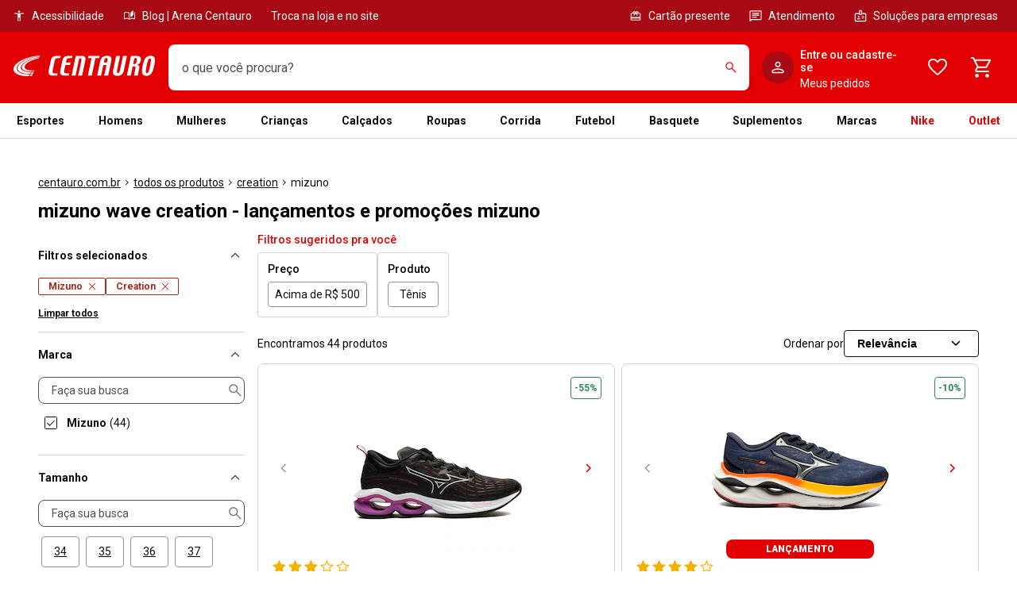

--- FILE ---
content_type: text/html; charset=utf-8
request_url: https://www.centauro.com.br/nav/linha/creation/marca/mizuno
body_size: 91791
content:
<!DOCTYPE html><html lang="pt-br" dir="ltr" prefix="og: http://ogp.me/ns#" class="__variable_b0e900 __variable_e1579c"><head><meta charSet="utf-8"/><meta name="viewport" content="width=device-width"/><meta name="viewport" content="width=device-width, maximum-scale=1, minimum-scale=1, initial-scale=1, user-scalable=no, shrink-to-fit=no"/><meta http-equiv="X-UA-Compatible" content="IE=edge,chrome=1"/><link rel="shortcut icon" href="https://static.centauro.com.br/store/1-91-4/favicon.ico"/><meta http-equiv="x-dns-prefetch-control" content="on"/><link rel="preconnect" href="//static.centauro.com.br"/><link rel="dns-prefetch" href="//static.centauro.com.br"/><link rel="preconnect" href="//imgcentauro-a.akamaihd.net"/><link rel="dns-prefetch" href="//imgcentauro-a.akamaihd.net"/><link rel="preconnect" href="//www.googletagmanager.com"/><link rel="dns-prefetch" href="//www.googletagmanager.com"/><link rel="preconnect" href="//www.google-analytics.com"/><link rel="dns-prefetch" href="//www.google-analytics.com"/><link rel="preconnect" href="//connect.facebook.net"/><link rel="dns-prefetch" href="//connect.facebook.net"/><link rel="preconnect" href="//analytics.tiktok.com"/><link rel="dns-prefetch" href="//analytics.tiktok.com"/><link rel="preconnect" href="//analytics.google.com"/><link rel="dns-prefetch" href="//analytics.google.com"/><link rel="preconnect" href="//cdn.amplitude.com"/><link rel="dns-prefetch" href="//cdn.amplitude.com"/><link rel="preconnect" href="//feature-toggle-proxy.gruposbf.com.br"/><link rel="dns-prefetch" href="//feature-toggle-proxy.gruposbf.com.br"/><meta name="twitter:card" content="summary"/><meta name="twitter:site" content="@centauroesporte"/><meta name="twitter:creator" content="@centauroesporte"/><meta property="fb:app_id" content="762171213909880"/><meta property="og:type" content="website"/><meta property="og:locale" content="pt_BR"/><meta name="google-site-verification" content="Cp-hXwLrEhYQDQmjdrLletXP6JEYP-BM5R07rAp0fKo"/><meta name="msapplication-TileColor" content="#e30000"/><meta name="msapplication-TileImage" content="https://static.centauro.com.br/store/1-91-4/assets/images/meta/ms-icon-144x144.png"/><meta name="msapplication-config" content="https://static.centauro.com.br/store/1-91-4/assets/images/meta/browserconfig.xml"/><meta name="theme-color" content="#e30000"/><link rel="apple-touch-icon" sizes="57x57" href="https://static.centauro.com.br/store/1-91-4/assets/images/meta/apple-icon-57x57.png"/><link rel="apple-touch-icon" sizes="60x60" href="https://static.centauro.com.br/store/1-91-4/assets/images/meta/apple-icon-60x60.png"/><link rel="apple-touch-icon" sizes="72x72" href="https://static.centauro.com.br/store/1-91-4/assets/images/meta/apple-icon-72x72.png"/><link rel="apple-touch-icon" sizes="76x76" href="https://static.centauro.com.br/store/1-91-4/assets/images/meta/apple-icon-76x76.png"/><link rel="apple-touch-icon" sizes="114x114" href="https://static.centauro.com.br/store/1-91-4/assets/images/meta/apple-icon-114x114.png"/><link rel="apple-touch-icon" sizes="120x120" href="https://static.centauro.com.br/store/1-91-4/assets/images/meta/apple-icon-120x120.png"/><link rel="apple-touch-icon" sizes="144x144" href="https://static.centauro.com.br/store/1-91-4/assets/images/meta/apple-icon-144x144.png"/><link rel="apple-touch-icon" sizes="152x152" href="https://static.centauro.com.br/store/1-91-4/assets/images/meta/apple-icon-152x152.png"/><link rel="apple-touch-icon" sizes="180x180" href="https://static.centauro.com.br/store/1-91-4/assets/images/meta/apple-icon-180x180.png"/><link rel="icon" type="image/png" sizes="192x192" href="https://static.centauro.com.br/store/1-91-4/assets/images/meta/android-icon-192x192.png"/><link rel="icon" type="image/png" sizes="32x32" href="https://static.centauro.com.br/store/1-91-4/assets/images/meta/favicon-32x32.png"/><link rel="icon" type="image/png" sizes="96x96" href="https://static.centauro.com.br/store/1-91-4/assets/images/meta/favicon-96x96.png"/><link rel="icon" type="image/png" sizes="16x16" href="https://static.centauro.com.br/store/1-91-4/assets/images/meta/favicon-16x16.png"/><link rel="manifest" href="https://static.centauro.com.br/store/1-91-4/assets/images/meta/manifest.json"/><script type="application/ld+json">{"@context":"https://schema.org","@type":"Organization","name":"Centauro Loja de Esportes","url":"https://www.centauro.com.br","logo":"https://static.centauro.com.br/store/1-91-4/assets/images/meta/favicon-96x96.png","sameAs":["https://www.facebook.com/centauroesporte","https://www.youtube.com/channel/UCan_Wx7ODIw_DMb_v16pfFw","https://www.instagram.com/centauroesporte","https://www.twitter.com/centauroesporte"],"contactPoint":[{"@type":"ContactPoint","telephone":"+55 (11) 3230-3705","contactType":"Fale conosco","areaServed":"BR","availableLanguage":["Brazilian Portuguese"]}]}</script><script type="application/ld+json">{"@context":"https://schema.org","@type":"WebSite","url":"https://www.centauro.com.br","potentialAction":[{"@type":"SearchAction","target":"https://www.centauro.com.br/busca?term={search_term_string}","query-input":"required name=search_term_string"}]}</script><title>Mizuno Wave Creation - Lançamentos e Promoções Mizuno - Centauro</title><meta name="robots" content="index,follow"/><meta name="description" content="Mizuno Wave Creation feminino e masculino para suas corridas estão na Centauro, confira preços! "/><meta property="og:title" content="Mizuno Wave Creation - Lançamentos e Promoções Mizuno - Centauro"/><meta property="og:description" content="Mizuno Wave Creation feminino e masculino para suas corridas estão na Centauro, confira preços! "/><meta property="og:url" content="https://www.centauro.com.br/nav/linha/creation/marca/mizuno"/><meta property="og:image" content="https://imgcentauro-a.akamaihd.net/230x230/9865240PA9.jpg"/><meta property="og:site_name" content="Centauro"/><link rel="canonical" href="https://www.centauro.com.br/nav/linha/creation/marca/mizuno"/><script type="application/ld+json">{"@context":"https://schema.org","@type":"BreadcrumbList","itemListElement":[{"@type":"ListItem","position":1,"item":"https://www.centauro.com.br/","name":"centauro.com.br"},{"@type":"ListItem","position":2,"item":"https://www.centauro.com.br/nav","name":"todos os produtos"},{"@type":"ListItem","position":3,"item":"https://www.centauro.com.br/nav/linha/creation","name":"creation"},{"@type":"ListItem","position":4,"item":"https://www.centauro.com.br/nav/linha/creation/marca/mizuno","name":"mizuno"}]}</script><script type="application/ld+json">{"@context":"https://schema.org","@type":"Product","description":"Tênis Mizuno Wave Creation 25 SE Feminino","sku":"9865240P","mpn":"986524","image":["https://imgcentauro-a.akamaihd.net/230x230/9865240PA9.jpg"],"brand":{"@type":"Brand","name":"Mizuno"},"aggregateRating":{"@type":"AggregateRating","ratingCount":"2","reviewCount":"2","bestRating":"5.0","ratingValue":"3.0","worstRating":"1.0"},"offers":{"@type":"AggregateOffer","priceCurrency":"BRL","highPrice":544.49,"lowPrice":544.49,"offerCount":1},"name":"Tênis Mizuno Wave Creation 25 SE Feminino"}</script><script type="application/ld+json">{"@context":"https://schema.org","@type":"Product","description":"Tênis Mizuno Wave Creation 26 Masculino","sku":"99343605","mpn":"993436","image":["https://imgcentauro-a.akamaihd.net/230x230/99343605A20.jpg"],"brand":{"@type":"Brand","name":"Mizuno"},"aggregateRating":{"@type":"AggregateRating","ratingCount":"1","reviewCount":"1","bestRating":"5.0","ratingValue":"4.0","worstRating":"1.0"},"offers":{"@type":"AggregateOffer","priceCurrency":"BRL","highPrice":899.99,"lowPrice":899.99,"offerCount":1},"name":"Tênis Mizuno Wave Creation 26 Masculino"}</script><script type="application/ld+json">{"@context":"https://schema.org","@type":"Product","description":"Tênis Mizuno Wave Creation 26 Masculino","sku":"99343602","mpn":"993436","image":["https://imgcentauro-a.akamaihd.net/230x230/99343602A11.jpg"],"brand":{"@type":"Brand","name":"Mizuno"},"aggregateRating":{"@type":"AggregateRating","ratingCount":"1","reviewCount":"1","bestRating":"5.0","ratingValue":"4.0","worstRating":"1.0"},"offers":{"@type":"AggregateOffer","priceCurrency":"BRL","highPrice":584.99,"lowPrice":584.99,"offerCount":1},"name":"Tênis Mizuno Wave Creation 26 Masculino"}</script><script type="application/ld+json">{"@context":"https://schema.org","@type":"Product","description":"Tênis Mizuno Wave Creation 24 Wk - Masculino","sku":"M168ON34","mpn":"M168ON","image":["https://imgcentauro-a.akamaihd.net/230x230/M168ON34A1.jpg"],"brand":{"@type":"Brand","name":"Mizuno"},"aggregateRating":{"@type":"AggregateRating","ratingCount":"1","reviewCount":"1","bestRating":"5.0","ratingValue":"2.0","worstRating":"1.0"},"offers":{"@type":"AggregateOffer","priceCurrency":"BRL","highPrice":499.99,"lowPrice":499.99,"offerCount":1},"name":"Tênis Mizuno Wave Creation 24 Wk - Masculino"}</script><script type="application/ld+json">{"@context":"https://schema.org","@type":"Product","description":"Tênis Mizuno Wave Creation 25 Se - Masculino","sku":"M16MWO01","mpn":"M16MWO","image":["https://imgcentauro-a.akamaihd.net/230x230/M16MWO01A1.jpg"],"brand":{"@type":"Brand","name":"Mizuno"},"offers":{"@type":"AggregateOffer","priceCurrency":"BRL","highPrice":499.99,"lowPrice":499.99,"offerCount":1},"name":"Tênis Mizuno Wave Creation 25 Se - Masculino"}</script><script type="application/ld+json">{"@context":"https://schema.org","@type":"Product","description":"Tênis Mizuno Wave Creation 25 Se - Feminino","sku":"M13F3S0P","mpn":"M13F3S","image":["https://imgcentauro-a.akamaihd.net/230x230/M13F3S0PA5.jpg"],"brand":{"@type":"Brand","name":"Mizuno"},"aggregateRating":{"@type":"AggregateRating","ratingCount":"1","reviewCount":"1","bestRating":"5.0","ratingValue":"5.0","worstRating":"1.0"},"offers":{"@type":"AggregateOffer","priceCurrency":"BRL","highPrice":579.99,"lowPrice":579.99,"offerCount":1},"name":"Tênis Mizuno Wave Creation 25 Se - Feminino"}</script><script type="application/ld+json">{"@context":"https://schema.org","@type":"Product","description":"Tênis Mizuno Wave Creation 25 - Masculino","sku":"M157XQ74","mpn":"M157XQ","image":["https://imgcentauro-a.akamaihd.net/230x230/M157XQ74A3.jpg"],"brand":{"@type":"Brand","name":"Mizuno"},"aggregateRating":{"@type":"AggregateRating","ratingCount":"3","reviewCount":"3","bestRating":"5.0","ratingValue":"4.3","worstRating":"1.0"},"offers":{"@type":"AggregateOffer","priceCurrency":"BRL","highPrice":579.99,"lowPrice":579.99,"offerCount":1},"name":"Tênis Mizuno Wave Creation 25 - Masculino"}</script><script type="application/ld+json">{"@context":"https://schema.org","@type":"Product","description":"Tênis Mizuno Wave Creation 25 SE Masculino","sku":"M168LS01","mpn":"M168LS","image":["https://imgcentauro-a.akamaihd.net/230x230/M168LS01A5.jpg"],"brand":{"@type":"Brand","name":"Mizuno"},"offers":{"@type":"AggregateOffer","priceCurrency":"BRL","highPrice":499.99,"lowPrice":499.99,"offerCount":1},"name":"Tênis Mizuno Wave Creation 25 SE Masculino"}</script><script type="application/ld+json">{"@context":"https://schema.org","@type":"Product","description":"Tênis Mizuno Wave Creation 26 Masculino","sku":"99343603","mpn":"993436","image":["https://imgcentauro-a.akamaihd.net/230x230/99343603A3.jpg"],"brand":{"@type":"Brand","name":"Mizuno"},"aggregateRating":{"@type":"AggregateRating","ratingCount":"1","reviewCount":"1","bestRating":"5.0","ratingValue":"4.0","worstRating":"1.0"},"offers":{"@type":"AggregateOffer","priceCurrency":"BRL","highPrice":899.99,"lowPrice":899.99,"offerCount":1},"name":"Tênis Mizuno Wave Creation 26 Masculino"}</script><script type="application/ld+json">{"@context":"https://schema.org","@type":"Product","description":"Tênis Mizuno Wave Creation 25 Feminino","sku":"986521EZ","mpn":"986521","image":["https://imgcentauro-a.akamaihd.net/230x230/986521EZA9.jpg"],"brand":{"@type":"Brand","name":"Mizuno"},"offers":{"@type":"AggregateOffer","priceCurrency":"BRL","highPrice":598.49,"lowPrice":598.49,"offerCount":1},"name":"Tênis Mizuno Wave Creation 25 Feminino"}</script><script type="application/ld+json">{"@context":"https://schema.org","@type":"Product","description":"Tênis Feminino Mizuno Wave Creation 26","sku":"99344280","mpn":"993442","image":["https://imgcentauro-a.akamaihd.net/230x230/99344280A2.jpg"],"brand":{"@type":"Brand","name":"Mizuno"},"aggregateRating":{"@type":"AggregateRating","ratingCount":"1","reviewCount":"1","bestRating":"5.0","ratingValue":"5.0","worstRating":"1.0"},"offers":{"@type":"AggregateOffer","priceCurrency":"BRL","highPrice":899.99,"lowPrice":899.99,"offerCount":1},"name":"Tênis Feminino Mizuno Wave Creation 26"}</script><script type="application/ld+json">{"@context":"https://schema.org","@type":"Product","description":"Tênis Mizuno Wave Creation 25 Anniversary - Masculino","sku":"M151OW02","mpn":"M151OW","image":["https://imgcentauro-a.akamaihd.net/230x230/M151OW02A5.jpg"],"brand":{"@type":"Brand","name":"Mizuno"},"offers":{"@type":"AggregateOffer","priceCurrency":"BRL","highPrice":579.99,"lowPrice":579.99,"offerCount":1},"name":"Tênis Mizuno Wave Creation 25 Anniversary - Masculino"}</script><script type="application/ld+json">{"@context":"https://schema.org","@type":"Product","description":"Tênis Mizuno Wave Creation 25 Se - Feminino","sku":"M157XU18","mpn":"M157XU","image":["https://imgcentauro-a.akamaihd.net/230x230/M157XU18A5.jpg"],"brand":{"@type":"Brand","name":"Mizuno"},"offers":{"@type":"AggregateOffer","priceCurrency":"BRL","highPrice":579.99,"lowPrice":579.99,"offerCount":1},"name":"Tênis Mizuno Wave Creation 25 Se - Feminino"}</script><script type="application/ld+json">{"@context":"https://schema.org","@type":"Product","description":"Tênis Mizuno Wave Creation 25 Anniversary - Unissex","sku":"M13F3W01","mpn":"M13F3W","image":["https://imgcentauro-a.akamaihd.net/230x230/M13F3W01A5.jpg"],"brand":{"@type":"Brand","name":"Mizuno"},"aggregateRating":{"@type":"AggregateRating","ratingCount":"1","reviewCount":"1","bestRating":"5.0","ratingValue":"4.0","worstRating":"1.0"},"offers":{"@type":"AggregateOffer","priceCurrency":"BRL","highPrice":579.99,"lowPrice":579.99,"offerCount":1},"name":"Tênis Mizuno Wave Creation 25 Anniversary - Unissex"}</script><script type="application/ld+json">{"@context":"https://schema.org","@type":"Product","description":"Tênis Mizuno Wave Creation 24 - Feminino","sku":"97928944","mpn":"979289","image":["https://imgcentauro-a.akamaihd.net/230x230/97928944A9.jpg"],"brand":{"@type":"Brand","name":"Mizuno"},"aggregateRating":{"@type":"AggregateRating","ratingCount":"4","reviewCount":"4","bestRating":"5.0","ratingValue":"3.8","worstRating":"1.0"},"offers":{"@type":"AggregateOffer","priceCurrency":"BRL","highPrice":781.57,"lowPrice":781.57,"offerCount":1},"name":"Tênis Mizuno Wave Creation 24 - Feminino"}</script><script type="application/ld+json">{"@context":"https://schema.org","@type":"Product","description":"Tênis Mizuno Wave Creation 24 - Feminino","sku":"M0VVDO2W","mpn":"M0VVDO","image":["https://imgcentauro-a.akamaihd.net/230x230/M0VVDO2WA5.jpg"],"brand":{"@type":"Brand","name":"Mizuno"},"offers":{"@type":"AggregateOffer","priceCurrency":"BRL","highPrice":942.9,"lowPrice":942.9,"offerCount":1},"name":"Tênis Mizuno Wave Creation 24 - Feminino"}</script><script type="application/ld+json">{"@context":"https://schema.org","@type":"Product","description":"Tênis Mizuno Wave Creation 25 Se - Masculino","sku":"M157XW01","mpn":"M157XW","image":["https://imgcentauro-a.akamaihd.net/230x230/M157XW01A5.jpg"],"brand":{"@type":"Brand","name":"Mizuno"},"aggregateRating":{"@type":"AggregateRating","ratingCount":"1","reviewCount":"1","bestRating":"5.0","ratingValue":"1.0","worstRating":"1.0"},"offers":{"@type":"AggregateOffer","priceCurrency":"BRL","highPrice":579.99,"lowPrice":579.99,"offerCount":1},"name":"Tênis Mizuno Wave Creation 25 Se - Masculino"}</script><script type="application/ld+json">{"@context":"https://schema.org","@type":"Product","description":"Tênis Mizuno Wave Creation 25 Masculino","sku":"M13N4B04","mpn":"M13N4B","image":["https://imgcentauro-a.akamaihd.net/230x230/M13N4B04A3.jpg"],"brand":{"@type":"Brand","name":"Mizuno"},"offers":{"@type":"AggregateOffer","priceCurrency":"BRL","highPrice":873.99,"lowPrice":873.99,"offerCount":1},"name":"Tênis Mizuno Wave Creation 25 Masculino"}</script><script type="application/ld+json">{"@context":"https://schema.org","@type":"Product","description":"Tênis Mizuno Wave Creation 25 - Masculino","sku":"M13F4152","mpn":"M13F41","image":["https://imgcentauro-a.akamaihd.net/230x230/M13F4152A5.jpg"],"brand":{"@type":"Brand","name":"Mizuno"},"offers":{"@type":"AggregateOffer","priceCurrency":"BRL","highPrice":579.99,"lowPrice":579.99,"offerCount":1},"name":"Tênis Mizuno Wave Creation 25 - Masculino"}</script><script type="application/ld+json">{"@context":"https://schema.org","@type":"Product","description":"Tênis Mizuno Wave Creation 25 Se - Masculino","sku":"M157XN04","mpn":"M157XN","image":["https://imgcentauro-a.akamaihd.net/230x230/M157XN04A5.jpg"],"brand":{"@type":"Brand","name":"Mizuno"},"offers":{"@type":"AggregateOffer","priceCurrency":"BRL","highPrice":579.99,"lowPrice":579.99,"offerCount":1},"name":"Tênis Mizuno Wave Creation 25 Se - Masculino"}</script><script type="application/ld+json">{"@context":"https://schema.org","@type":"Product","description":"Tênis Mizuno Wave Creation 25 Se Anniversary - Unissex","sku":"M13CTN01","mpn":"M13CTN","image":["https://imgcentauro-a.akamaihd.net/230x230/M13CTN01A5.jpg"],"brand":{"@type":"Brand","name":"Mizuno"},"offers":{"@type":"AggregateOffer","priceCurrency":"BRL","highPrice":999,"lowPrice":999,"offerCount":1},"name":"Tênis Mizuno Wave Creation 25 Se Anniversary - Unissex"}</script><script type="application/ld+json">{"@context":"https://schema.org","@type":"Product","description":"Tênis Mizuno Wave Creation 24 + 3 Pares de Meias - Masculino","sku":"M1217J04","mpn":"M1217J","image":["https://imgcentauro-a.akamaihd.net/230x230/M1217J04A5.jpg"],"brand":{"@type":"Brand","name":"Mizuno"},"offers":{"@type":"AggregateOffer","priceCurrency":"BRL","highPrice":619.9,"lowPrice":619.9,"offerCount":1},"name":"Tênis Mizuno Wave Creation 24 + 3 Pares de Meias - Masculino"}</script><script type="application/ld+json">{"@context":"https://schema.org","@type":"Product","description":"Tênis Mizuno Wave Creation 23 - Masculino","sku":"M0PXNP64","mpn":"M0PXNP","image":["https://imgcentauro-a.akamaihd.net/230x230/M0WZG464A1.jpg"],"brand":{"@type":"Brand","name":"Mizuno"},"offers":{"@type":"AggregateOffer","priceCurrency":"BRL","highPrice":999.9,"lowPrice":999.9,"offerCount":1},"name":"Tênis Mizuno Wave Creation 23 - Masculino"}</script><script type="application/ld+json">{"@context":"https://schema.org","@type":"Product","description":"TENIS MIZUNO WAVE CREATI","sku":"M1121H02","mpn":"M1121H","image":["https://imgcentauro-a.akamaihd.net/230x230/M1121H02A4.jpg"],"brand":{"@type":"Brand","name":"Mizuno"},"offers":{"@type":"AggregateOffer","priceCurrency":"BRL","highPrice":999,"lowPrice":999,"offerCount":1},"name":"TENIS MIZUNO WAVE CREATI"}</script><script type="application/ld+json">{"@context":"https://schema.org","@type":"Product","description":"Tênis Mizuno Wave Creation 23 WK - Masculino","sku":"M0P36302","mpn":"M0P363","image":["https://imgcentauro-a.akamaihd.net/230x230/M0P36302A5.jpg"],"brand":{"@type":"Brand","name":"Mizuno"},"offers":{"@type":"AggregateOffer","priceCurrency":"BRL","highPrice":699.9,"lowPrice":699.9,"offerCount":1},"name":"Tênis Mizuno Wave Creation 23 WK - Masculino"}</script><script type="application/ld+json">{"@context":"https://schema.org","@type":"Product","description":"Tenis Masculino Mizuno Wave Creation 26","sku":"M171O202","mpn":"M171O2","image":["https://imgcentauro-a.akamaihd.net/230x230/M171O202A1.jpg"],"brand":{"@type":"Brand","name":"Mizuno"},"offers":{"@type":"AggregateOffer","priceCurrency":"BRL","highPrice":919.91,"lowPrice":919.91,"offerCount":1},"name":"Tenis Masculino Mizuno Wave Creation 26"}</script><script type="application/ld+json">{"@context":"https://schema.org","@type":"Product","description":"Tênis Mizuno Wave Creation 24 Knit - Feminino","sku":"97929101","mpn":"979291","image":["https://imgcentauro-a.akamaihd.net/230x230/97929101A9.jpg"],"brand":{"@type":"Brand","name":"Mizuno"},"offers":{"@type":"AggregateOffer","priceCurrency":"BRL","highPrice":895.26,"lowPrice":895.26,"offerCount":1},"name":"Tênis Mizuno Wave Creation 24 Knit - Feminino"}</script><script type="application/ld+json">{"@context":"https://schema.org","@type":"Product","description":"Tênis Mizuno Wave Creation 25 Se - Masculino","sku":"M13TZ402","mpn":"M13TZ4","image":["https://imgcentauro-a.akamaihd.net/230x230/M13TZ402A5.jpg"],"brand":{"@type":"Brand","name":"Mizuno"},"offers":{"@type":"AggregateOffer","priceCurrency":"BRL","highPrice":999,"lowPrice":999,"offerCount":1},"name":"Tênis Mizuno Wave Creation 25 Se - Masculino"}</script><script type="application/ld+json">{"@context":"https://schema.org","@type":"Product","description":"Tênis Mizuno Wave Creation 24 + 3 Pares de Meias - Masculino","sku":"M0ZCBQ05","mpn":"M0ZCBQ","image":["https://imgcentauro-a.akamaihd.net/230x230/M0ZCBQ05A1.jpg"],"brand":{"@type":"Brand","name":"Mizuno"},"offers":{"@type":"AggregateOffer","priceCurrency":"BRL","highPrice":899.9,"lowPrice":899.9,"offerCount":1},"name":"Tênis Mizuno Wave Creation 24 + 3 Pares de Meias - Masculino"}</script><script type="application/ld+json">{"@context":"https://schema.org","@type":"Product","description":"Tênis Masculino Mizuno Wave Creation 26","sku":"M177O238","mpn":"M177O2","image":["https://imgcentauro-a.akamaihd.net/230x230/M177O238A1.jpg"],"brand":{"@type":"Brand","name":"Mizuno"},"offers":{"@type":"AggregateOffer","priceCurrency":"BRL","highPrice":899.9,"lowPrice":899.9,"offerCount":1},"name":"Tênis Masculino Mizuno Wave Creation 26"}</script><script type="application/ld+json">{"@context":"https://schema.org","@type":"Product","description":"Tênis Feminino Mizuno Wave Creation 26","sku":"M179BB07","mpn":"M179BB","image":["https://imgcentauro-a.akamaihd.net/230x230/M179BB07A1.jpg"],"brand":{"@type":"Brand","name":"Mizuno"},"offers":{"@type":"AggregateOffer","priceCurrency":"BRL","highPrice":999,"lowPrice":999,"offerCount":1},"name":"Tênis Feminino Mizuno Wave Creation 26"}</script><script type="application/ld+json">{"@context":"https://schema.org","@type":"Product","description":"Tênis Masculino Mizuno Wave Creation 26","sku":"M177NF04","mpn":"M177NF","image":["https://imgcentauro-a.akamaihd.net/230x230/M177NF04A1.jpg"],"brand":{"@type":"Brand","name":"Mizuno"},"offers":{"@type":"AggregateOffer","priceCurrency":"BRL","highPrice":929.9,"lowPrice":929.9,"offerCount":1},"name":"Tênis Masculino Mizuno Wave Creation 26"}</script><script type="application/ld+json">{"@context":"https://schema.org","@type":"Product","description":"Tênis Masculino Mizuno Wave Creation 26","sku":"M17UWS07","mpn":"M17UWS","image":["https://imgcentauro-a.akamaihd.net/230x230/M17UWS07A25.jpg"],"brand":{"@type":"Brand","name":"Mizuno"},"offers":{"@type":"AggregateOffer","priceCurrency":"BRL","highPrice":999.9,"lowPrice":999.9,"offerCount":1},"name":"Tênis Masculino Mizuno Wave Creation 26"}</script><script type="application/ld+json">{"@context":"https://schema.org","@type":"Product","description":"Tenis Masculino Mizuno Wave Creation 26","sku":"M171O105","mpn":"M171O1","image":["https://imgcentauro-a.akamaihd.net/230x230/M171O105A1.jpg"],"brand":{"@type":"Brand","name":"Mizuno"},"offers":{"@type":"AggregateOffer","priceCurrency":"BRL","highPrice":919.91,"lowPrice":919.91,"offerCount":1},"name":"Tenis Masculino Mizuno Wave Creation 26"}</script><script type="application/ld+json">{"@context":"https://schema.org","@type":"Product","description":"Tênis Masculino Mizuno Wave Creation 26","sku":"M17UWS19","mpn":"M17UWS","image":["https://imgcentauro-a.akamaihd.net/230x230/M17UWS19A19.jpg"],"brand":{"@type":"Brand","name":"Mizuno"},"offers":{"@type":"AggregateOffer","priceCurrency":"BRL","highPrice":999.9,"lowPrice":999.9,"offerCount":1},"name":"Tênis Masculino Mizuno Wave Creation 26"}</script><script type="application/ld+json">{"@context":"https://schema.org","@type":"Product","description":"Tênis Feminino Mizuno Wave Creation 26","sku":"M17UWZ19","mpn":"M17UWZ","image":["https://imgcentauro-a.akamaihd.net/230x230/M17UWZ19A19.jpg"],"brand":{"@type":"Brand","name":"Mizuno"},"offers":{"@type":"AggregateOffer","priceCurrency":"BRL","highPrice":999.9,"lowPrice":999.9,"offerCount":1},"name":"Tênis Feminino Mizuno Wave Creation 26"}</script><meta name="adopt-website-id" content="293ef3dd-428a-4413-b4b8-98b8e644d3fb"/><style>
          #adopt-controller-button + div {
            font-size: 12px;
          }
        </style><meta name="next-head-count" content="79"/><link rel="preload" href="https://static.centauro.com.br/store/1-91-4/_next/static/css/2d7410b45769a716.css" as="style"/><link rel="stylesheet" href="https://static.centauro.com.br/store/1-91-4/_next/static/css/2d7410b45769a716.css" data-n-g=""/><link rel="preload" href="https://static.centauro.com.br/store/1-91-4/_next/static/css/9f4db8f265027bfb.css" as="style"/><link rel="stylesheet" href="https://static.centauro.com.br/store/1-91-4/_next/static/css/9f4db8f265027bfb.css"/><noscript data-n-css=""></noscript><script defer="" nomodule="" src="https://static.centauro.com.br/store/1-91-4/_next/static/chunks/polyfills-42372ed130431b0a.js"></script><script defer="" src="https://static.centauro.com.br/store/1-91-4/_next/static/chunks/4666.1f58d6761ec00887.js"></script><script defer="" src="https://static.centauro.com.br/store/1-91-4/_next/static/chunks/3286.b71d5d114f29b3f1.js"></script><script defer="" src="https://static.centauro.com.br/store/1-91-4/_next/static/chunks/7664.028ed0d3611f4cd2.js"></script><script defer="" src="https://static.centauro.com.br/store/1-91-4/_next/static/chunks/9324.d9cc46047e6a97db.js"></script><script defer="" src="https://static.centauro.com.br/store/1-91-4/_next/static/chunks/7070.8fd2665821ba3185.js"></script><script defer="" src="https://static.centauro.com.br/store/1-91-4/_next/static/chunks/6221.d96286d9a12fdbea.js"></script><script defer="" src="https://static.centauro.com.br/store/1-91-4/_next/static/chunks/3177.711eddb02e5459d2.js"></script><script defer="" src="https://static.centauro.com.br/store/1-91-4/_next/static/chunks/9768.fb5f53f5348454bf.js"></script><script defer="" src="https://static.centauro.com.br/store/1-91-4/_next/static/chunks/2416.3879150ed27ad4cb.js"></script><script defer="" src="https://static.centauro.com.br/store/1-91-4/_next/static/chunks/1344.081f5be1312af651.js"></script><script defer="" src="https://static.centauro.com.br/store/1-91-4/_next/static/chunks/9645.2e72807d7cb29d3e.js"></script><script defer="" src="https://static.centauro.com.br/store/1-91-4/_next/static/chunks/3675.52d756d9888317cd.js"></script><script defer="" src="https://static.centauro.com.br/store/1-91-4/_next/static/chunks/9810.30a5c425e4d9ae1c.js"></script><script defer="" src="https://static.centauro.com.br/store/1-91-4/_next/static/chunks/5351.6949d246a5d8dc16.js"></script><script defer="" src="https://static.centauro.com.br/store/1-91-4/_next/static/chunks/2278.a8575f5e93b6b6d7.js"></script><script defer="" src="https://static.centauro.com.br/store/1-91-4/_next/static/chunks/8827.bb7f83b31042d6bf.js"></script><script defer="" src="https://static.centauro.com.br/store/1-91-4/_next/static/chunks/5135.1b9fde1760c8be31.js"></script><script defer="" src="https://static.centauro.com.br/store/1-91-4/_next/static/chunks/4028.32efb77464a80673.js"></script><script defer="" src="https://static.centauro.com.br/store/1-91-4/_next/static/chunks/9893.5b2ccf78ba860508.js"></script><script defer="" src="https://static.centauro.com.br/store/1-91-4/_next/static/chunks/7410.1cb117ff2b31603a.js"></script><script defer="" src="https://static.centauro.com.br/store/1-91-4/_next/static/chunks/2490.4080441322a087cd.js"></script><script defer="" src="https://static.centauro.com.br/store/1-91-4/_next/static/chunks/2980.fe95faac2185e1dc.js"></script><script defer="" src="https://static.centauro.com.br/store/1-91-4/_next/static/chunks/1768.389d89e2ccaca499.js"></script><script defer="" src="https://static.centauro.com.br/store/1-91-4/_next/static/chunks/857.97536c47d47b2d07.js"></script><script defer="" src="https://static.centauro.com.br/store/1-91-4/_next/static/chunks/9933.5371add379743915.js"></script><script defer="" src="https://static.centauro.com.br/store/1-91-4/_next/static/chunks/1393.2f1c3db1a51bf78d.js"></script><script defer="" src="https://static.centauro.com.br/store/1-91-4/_next/static/chunks/4936.4580aa709edd1777.js"></script><script defer="" src="https://static.centauro.com.br/store/1-91-4/_next/static/chunks/624.58fcb44ef20eb3e3.js"></script><script defer="" src="https://static.centauro.com.br/store/1-91-4/_next/static/chunks/5156.5bd71e5f91ae1254.js"></script><script defer="" src="https://static.centauro.com.br/store/1-91-4/_next/static/chunks/1484.0b9fe8291a72b538.js"></script><script defer="" src="https://static.centauro.com.br/store/1-91-4/_next/static/chunks/4265.223c351cb6a32b9a.js"></script><script defer="" src="https://static.centauro.com.br/store/1-91-4/_next/static/chunks/7433.8502656e70c9b785.js"></script><script defer="" src="https://static.centauro.com.br/store/1-91-4/_next/static/chunks/8586.48a9c0b011e2a7cc.js"></script><script defer="" src="https://static.centauro.com.br/store/1-91-4/_next/static/chunks/5510.0d93aa7cc939c661.js"></script><script defer="" src="https://static.centauro.com.br/store/1-91-4/_next/static/chunks/815.127fb47a69fe9d81.js"></script><script defer="" src="https://static.centauro.com.br/store/1-91-4/_next/static/chunks/1518.a5af43f8e6f49629.js"></script><script defer="" src="https://static.centauro.com.br/store/1-91-4/_next/static/chunks/7444.62a1602313b91e76.js"></script><script defer="" src="https://static.centauro.com.br/store/1-91-4/_next/static/chunks/6774.fa63c73c874e45ed.js"></script><script defer="" src="https://static.centauro.com.br/store/1-91-4/_next/static/chunks/9857.85e50af4854a2eb0.js"></script><script defer="" src="https://static.centauro.com.br/store/1-91-4/_next/static/chunks/4081.f80f4dc8f9eeb55a.js"></script><script defer="" src="https://static.centauro.com.br/store/1-91-4/_next/static/chunks/3916.af5f5b7c1887b4a0.js"></script><script defer="" src="https://static.centauro.com.br/store/1-91-4/_next/static/chunks/9407.d6fd17e3a0ee1e8e.js"></script><script defer="" src="https://static.centauro.com.br/store/1-91-4/_next/static/chunks/4854.502c403edc283acc.js"></script><script defer="" src="https://static.centauro.com.br/store/1-91-4/_next/static/chunks/5632.f542694c6dc0a9c5.js"></script><script src="https://static.centauro.com.br/store/1-91-4/_next/static/chunks/webpack-e9410f5064ea057e.js" defer=""></script><script src="https://static.centauro.com.br/store/1-91-4/_next/static/chunks/framework-59d773a86fbb0b9a.js" defer=""></script><script src="https://static.centauro.com.br/store/1-91-4/_next/static/chunks/main-89ef1c243faed4b5.js" defer=""></script><script src="https://static.centauro.com.br/store/1-91-4/_next/static/chunks/pages/_app-6d032567b1099685.js" defer=""></script><script src="https://static.centauro.com.br/store/1-91-4/_next/static/chunks/6017-d19efb097eae4c68.js" defer=""></script><script src="https://static.centauro.com.br/store/1-91-4/_next/static/chunks/4344-d4fe3e88c72b8fb8.js" defer=""></script><script src="https://static.centauro.com.br/store/1-91-4/_next/static/chunks/354-6f1a9254642f6ed0.js" defer=""></script><script src="https://static.centauro.com.br/store/1-91-4/_next/static/chunks/6875-6483f7d3eacedfd3.js" defer=""></script><script src="https://static.centauro.com.br/store/1-91-4/_next/static/chunks/5859-b3abdb3efeca7f8a.js" defer=""></script><script src="https://static.centauro.com.br/store/1-91-4/_next/static/chunks/5505-c3848254b40b4b3f.js" defer=""></script><script src="https://static.centauro.com.br/store/1-91-4/_next/static/chunks/6577-27732584bcc3ac79.js" defer=""></script><script src="https://static.centauro.com.br/store/1-91-4/_next/static/chunks/254-aec2be373c7c85a0.js" defer=""></script><script src="https://static.centauro.com.br/store/1-91-4/_next/static/chunks/2066-bd45a050708e60ff.js" defer=""></script><script src="https://static.centauro.com.br/store/1-91-4/_next/static/chunks/2428-9514a6eb7b01e8f8.js" defer=""></script><script src="https://static.centauro.com.br/store/1-91-4/_next/static/chunks/pages/nav/%5B%5B...navSlug%5D%5D-b1584e7aca75e2d7.js" defer=""></script><script src="https://static.centauro.com.br/store/1-91-4/_next/static/1.91.4/_buildManifest.js" defer=""></script><script src="https://static.centauro.com.br/store/1-91-4/_next/static/1.91.4/_ssgManifest.js" defer=""></script><style data-styled="" data-styled-version="5.3.5">*{margin:0;padding:0;box-sizing:border-box;}/*!sc*/
html{font-size:calc(16em * 0.0625);font-family:'__Roboto_b0e900','__Roboto_Fallback_b0e900',sans-serif,'__Rubik_e1579c','__Rubik_Fallback_e1579c';--rem-base:16;}/*!sc*/
data-styled.g1[id="sc-global-bBnCdI1"]{content:"sc-global-bBnCdI1,"}/*!sc*/
.gHNqHn{border-color:#D2D2D2;border-style:solid;border-width:1px 0 0;}/*!sc*/
.gHNqHn img{max-width:100%;}/*!sc*/
data-styled.g13[id="Accordionstyled__ItemWrapper-sc-b3g7jv-0"]{content:"gHNqHn,"}/*!sc*/
.gUioVd{width:100%;}/*!sc*/
.gUioVd .Accordionstyled__ItemWrapper-sc-b3g7jv-0:first-of-type{border:none;}/*!sc*/
.hEEJIm{width:100%;}/*!sc*/
data-styled.g14[id="Accordionstyled__ListWrapper-sc-b3g7jv-1"]{content:"gUioVd,hEEJIm,"}/*!sc*/
.fulJfI{display:-webkit-box;display:-webkit-flex;display:-ms-flexbox;display:flex;-webkit-flex-shrink:0;-ms-flex-negative:0;flex-shrink:0;overflow:hidden;-webkit-align-items:flex-end;-webkit-box-align:flex-end;-ms-flex-align:flex-end;align-items:flex-end;}/*!sc*/
data-styled.g15[id="Accordionstyled__HeaderContent-sc-b3g7jv-2"]{content:"fulJfI,"}/*!sc*/
.hDfdhH{width:100%;padding:16px 0;border:none;box-sizing:content-box;display:-webkit-box;display:-webkit-flex;display:-ms-flexbox;display:flex;-webkit-box-pack:justify;-webkit-justify-content:space-between;-ms-flex-pack:justify;justify-content:space-between;background:transparent;cursor:pointer;text-align:left;}/*!sc*/
.hDfdhH:hover{background-color:rgba(17,17,17,0.08);}/*!sc*/
.hDfdhH:focus-visible{outline:none;box-shadow:0 0 0px 4px rgba(38,119,208,0.24);}/*!sc*/
data-styled.g16[id="Accordionstyled__ToggleButton-sc-b3g7jv-3"]{content:"hDfdhH,"}/*!sc*/
.dKwekP{margin:16px 0;}/*!sc*/
data-styled.g17[id="Accordionstyled__SectionContent-sc-b3g7jv-4"]{content:"dKwekP,"}/*!sc*/
.eFDcLB{margin-top:0;margin-right:0;margin-bottom:0;margin-left:0;font-family:var(--font-roboto,'Roboto',sans-serif);line-height:1.2;font-size:var(--host-rem-14,.875rem);line-height:1.5;font-weight:500;}/*!sc*/
@media (min-width:1024px){.eFDcLB{font-size:var(--host-rem-16,1rem);}}/*!sc*/
.jCyMer{margin-top:0;margin-right:0;margin-bottom:0;margin-left:0;font-family:var(--font-roboto,'Roboto',sans-serif);line-height:1.2;color:#FFFFFF;font-size:var(--host-rem-14,.875rem);line-height:1.5;font-weight:400;}/*!sc*/
@media (min-width:1024px){.jCyMer{font-size:var(--host-rem-16,1rem);}}/*!sc*/
.knvuZc{margin-top:0;margin-right:0;margin-bottom:0;margin-left:0;font-family:var(--font-roboto,'Roboto',sans-serif);line-height:1.2;font-size:var(--host-rem-14,.875rem);line-height:1.5;font-weight:400;}/*!sc*/
@media (min-width:1024px){.knvuZc{font-size:var(--host-rem-16,1rem);}}/*!sc*/
data-styled.g19[id="Typographystyled__Paragraph-sc-bdxvrr-1"]{content:"eFDcLB,jCyMer,knvuZc,"}/*!sc*/
.fxKRbu{margin-top:0;margin-right:0;margin-bottom:0;margin-left:0;font-family:var(--font-roboto,'Roboto',sans-serif);line-height:1.2;font-weight:700;font-size:var(--host-rem-14,.875rem);}/*!sc*/
@media (min-width:1024px){.fxKRbu{font-size:var(--host-rem-16,1rem);}}/*!sc*/
.kiddsr{margin-top:0;margin-right:0;margin-bottom:0;margin-left:0;font-family:var(--font-roboto,'Roboto',sans-serif);line-height:1.2;font-weight:700;font-size:var(--host-rem-20,1.25rem);}/*!sc*/
@media (min-width:1024px){.kiddsr{font-size:var(--host-rem-24,1.5rem);}}/*!sc*/
.bZnjLZ{margin-top:0;margin-right:8px;margin-bottom:0;margin-left:0;font-family:var(--font-roboto,'Roboto',sans-serif);line-height:1.2;color:#111111;font-weight:700;font-size:var(--host-rem-14,.875rem);}/*!sc*/
@media (min-width:1024px){.bZnjLZ{font-size:var(--host-rem-16,1rem);}}/*!sc*/
.ctyhPJ{margin-top:0;margin-right:0;margin-bottom:16px;margin-left:0;font-family:var(--font-roboto,'Roboto',sans-serif);line-height:1.2;font-weight:700;font-size:var(--host-rem-14,.875rem);}/*!sc*/
@media (min-width:1024px){.ctyhPJ{font-size:var(--host-rem-16,1rem);}}/*!sc*/
data-styled.g20[id="Typographystyled__Subtitle-sc-bdxvrr-2"]{content:"fxKRbu,kiddsr,bZnjLZ,ctyhPJ,"}/*!sc*/
.gmYVqJ{margin-top:0;margin-right:0;margin-bottom:0;margin-left:0;font-family:var(--font-roboto,'Roboto',sans-serif);line-height:1.2;font-size:var(--host-rem-12,.75rem);font-weight:500;}/*!sc*/
@media (min-width:1024px){.gmYVqJ{font-size:var(--host-rem-14,.875rem);}}/*!sc*/
data-styled.g21[id="Typographystyled__Caption-sc-bdxvrr-3"]{content:"gmYVqJ,"}/*!sc*/
.cAyLkZ{margin-top:0;margin-right:0;margin-bottom:0;margin-left:0;font-family:var(--font-roboto,'Roboto',sans-serif);line-height:1.2;font-weight:400;-webkit-text-decoration:line-through;text-decoration:line-through;font-size:var(--host-rem-14,.875rem);font-size:var(--host-rem-12,.75rem);}/*!sc*/
@media (min-width:1024px){.cAyLkZ{font-size:var(--host-rem-14,.875rem);}}/*!sc*/
data-styled.g22[id="Typographystyled__Offer-sc-bdxvrr-4"]{content:"cAyLkZ,"}/*!sc*/
.lcUzEp{margin-top:0;margin-right:0;margin-bottom:0;margin-left:0;font-family:var(--font-roboto,'Roboto',sans-serif);line-height:1.2;font-size:var(--host-rem-14,.875rem);font-weight:400;font-size:var(--host-rem-12,.75rem);}/*!sc*/
@media (min-width:1024px){.lcUzEp{font-size:var(--host-rem-14,.875rem);}}/*!sc*/
@media (min-width:1024px){.lcUzEp{line-height:1.5;}}/*!sc*/
.fOGEHA{margin-top:0;margin-right:0;margin-bottom:0;margin-left:0;font-family:var(--font-roboto,'Roboto',sans-serif);line-height:1.2;font-size:var(--host-rem-14,.875rem);font-weight:400;font-size:var(--host-rem-14,.875rem);}/*!sc*/
@media (min-width:1024px){.fOGEHA{font-size:var(--host-rem-16,1rem);}}/*!sc*/
@media (min-width:1024px){.fOGEHA{line-height:1.5;}}/*!sc*/
.bpucZA{margin-top:0;margin-right:0;margin-bottom:0;margin-left:0;font-family:var(--font-roboto,'Roboto',sans-serif);line-height:1.2;font-size:var(--host-rem-14,.875rem);font-weight:500;font-size:var(--host-rem-12,.75rem);}/*!sc*/
@media (min-width:1024px){.bpucZA{font-size:var(--host-rem-14,.875rem);}}/*!sc*/
@media (min-width:1024px){.bpucZA{line-height:1.5;}}/*!sc*/
data-styled.g23[id="Typographystyled__Simple-sc-bdxvrr-5"]{content:"lcUzEp,fOGEHA,bpucZA,"}/*!sc*/
.bDJywI{outline:none;-webkit-align-items:center;-webkit-box-align:center;-ms-flex-align:center;align-items:center;box-sizing:border-box;font:700 var(--host-rem-14,.875rem) var(--font-roboto,'Roboto',sans-serif);display:-webkit-inline-box;display:-webkit-inline-flex;display:-ms-inline-flexbox;display:inline-flex;-webkit-box-pack:center;-webkit-justify-content:center;-ms-flex-pack:center;justify-content:center;-webkit-text-decoration:none;text-decoration:none;text-align:center;border-style:solid;border-width:1px;border-radius:8px;gap:8px;position:relative;overflow:hidden;-webkit-transition:opacity 304ms,-webkit-transform 304ms,background 304ms,box-shadow 304ms;-webkit-transition:opacity 304ms,transform 304ms,background 304ms,box-shadow 304ms;transition:opacity 304ms,transform 304ms,background 304ms,box-shadow 304ms;cursor:pointer;pointer-events:auto;background:transparent;color:#E30000;border-color:transparent;height:48px;padding:0 24px;}/*!sc*/
.bDJywI:hover{opacity:0.64;}/*!sc*/
.bDJywI:focus-visible{box-shadow:0 0 0px 4px rgba(38,119,208,0.24);}/*!sc*/
.bDJywI:active{-webkit-transform:scale(0.94);-ms-transform:scale(0.94);transform:scale(0.94);box-shadow:none;}/*!sc*/
@media (min-width:720px){.bDJywI{font-size:var(--host-rem-16,1rem);gap:16px;}}/*!sc*/
.bDJywI > i{color:#E30000;}/*!sc*/
@media (min-width:720px){.bDJywI{height:56px;}}/*!sc*/
.bDJywI svg{font-size:var(--host-rem-24,1.5rem);}/*!sc*/
.jNTspp{outline:none;-webkit-align-items:center;-webkit-box-align:center;-ms-flex-align:center;align-items:center;box-sizing:border-box;font:700 var(--host-rem-14,.875rem) var(--font-roboto,'Roboto',sans-serif);display:-webkit-inline-box;display:-webkit-inline-flex;display:-ms-inline-flexbox;display:inline-flex;-webkit-box-pack:center;-webkit-justify-content:center;-ms-flex-pack:center;justify-content:center;-webkit-text-decoration:none;text-decoration:none;text-align:center;border-style:solid;border-width:1px;border-radius:8px;gap:8px;position:relative;overflow:hidden;-webkit-transition:opacity 304ms,-webkit-transform 304ms,background 304ms,box-shadow 304ms;-webkit-transition:opacity 304ms,transform 304ms,background 304ms,box-shadow 304ms;transition:opacity 304ms,transform 304ms,background 304ms,box-shadow 304ms;cursor:pointer;pointer-events:auto;background:#E30000;color:#FFFFFF;border-color:#E30000;height:48px;padding:0 24px;border-radius:48px;padding:0;width:48px;}/*!sc*/
.jNTspp:hover{opacity:0.64;}/*!sc*/
.jNTspp:focus-visible{box-shadow:0 0 0px 4px rgba(38,119,208,0.24);}/*!sc*/
.jNTspp:active{-webkit-transform:scale(0.94);-ms-transform:scale(0.94);transform:scale(0.94);box-shadow:none;}/*!sc*/
@media (min-width:720px){.jNTspp{font-size:var(--host-rem-16,1rem);gap:16px;}}/*!sc*/
.jNTspp > i{color:#FFFFFF;}/*!sc*/
@media (min-width:720px){.jNTspp{height:56px;}}/*!sc*/
.jNTspp svg{font-size:var(--host-rem-24,1.5rem);}/*!sc*/
@media (min-width:720px){.jNTspp{width:56px;}.jNTspp svg{font-size:32px;}}/*!sc*/
.gQgqcd{outline:none;-webkit-align-items:center;-webkit-box-align:center;-ms-flex-align:center;align-items:center;box-sizing:border-box;font:700 var(--host-rem-14,.875rem) var(--font-roboto,'Roboto',sans-serif);display:-webkit-inline-box;display:-webkit-inline-flex;display:-ms-inline-flexbox;display:inline-flex;-webkit-box-pack:center;-webkit-justify-content:center;-ms-flex-pack:center;justify-content:center;-webkit-text-decoration:none;text-decoration:none;text-align:center;border-style:solid;border-width:1px;border-radius:8px;gap:8px;position:relative;overflow:hidden;-webkit-transition:opacity 304ms,-webkit-transform 304ms,background 304ms,box-shadow 304ms;-webkit-transition:opacity 304ms,transform 304ms,background 304ms,box-shadow 304ms;transition:opacity 304ms,transform 304ms,background 304ms,box-shadow 304ms;cursor:pointer;pointer-events:auto;background:transparent;color:#E30000;border-color:transparent;height:32px;padding:0 16px;}/*!sc*/
.gQgqcd:hover{opacity:0.64;}/*!sc*/
.gQgqcd:focus-visible{box-shadow:0 0 0px 4px rgba(38,119,208,0.24);}/*!sc*/
.gQgqcd:active{-webkit-transform:scale(0.94);-ms-transform:scale(0.94);transform:scale(0.94);box-shadow:none;}/*!sc*/
@media (min-width:720px){.gQgqcd{font-size:var(--host-rem-16,1rem);gap:16px;}}/*!sc*/
.gQgqcd > i{color:#E30000;}/*!sc*/
@media (min-width:720px){.gQgqcd{height:40px;}}/*!sc*/
.gQgqcd svg{font-size:var(--host-rem-16,1rem);}/*!sc*/
data-styled.g33[id="Buttonstyled__Wrapper-sc-1l40qr2-0"]{content:"bDJywI,jNTspp,gQgqcd,"}/*!sc*/
.jBwUgi{-webkit-appearance:none;-moz-appearance:none;appearance:none;box-shadow:none;display:-webkit-box;display:-webkit-flex;display:-ms-flexbox;display:flex;-webkit-align-items:center;-webkit-box-align:center;-ms-flex-align:center;align-items:center;-webkit-box-pack:center;-webkit-justify-content:center;-ms-flex-pack:center;justify-content:center;height:16px;width:16px;border:1px solid #111111;border-radius:1.5px;background-color:transparent;-webkit-user-select:none;-moz-user-select:none;-ms-user-select:none;user-select:none;-webkit-flex-shrink:0;-ms-flex-negative:0;flex-shrink:0;margin:0 4px;padding:0;cursor:pointer;position:relative;}/*!sc*/
.jBwUgi:checked::after{content:'';width:8px;height:4px;border:solid #111111;border-width:0 0 1px 1px;-webkit-transform:rotate(-45deg) translate(0%,-100%);-ms-transform:rotate(-45deg) translate(0%,-100%);transform:rotate(-45deg) translate(0%,-100%);position:relative;left:3.5px;top:2px;}/*!sc*/
.jBwUgi::before{content:'';position:absolute;width:0;height:0;border-radius:500px;background-color:#111111;opacity:0.08;-webkit-transition:0.1s ease-in-out width,0.1s ease-in-out height;transition:0.1s ease-in-out width,0.1s ease-in-out height;}/*!sc*/
.jBwUgi:hover,.jBwUgi:focus{outline:0;}/*!sc*/
.jBwUgi:hover::before,.jBwUgi:focus::before{width:32px;height:32px;}/*!sc*/
.jBwUgi:disabled{border-color:#D2D2D2;}/*!sc*/
.jBwUgi:disabled::after{border-color:#D2D2D2;}/*!sc*/
data-styled.g35[id="Checkboxstyled__Input-sc-l3e9sx-0"]{content:"jBwUgi,"}/*!sc*/
.dtstbl{font-family:var(--font-roboto,'Roboto',sans-serif);display:-webkit-box;display:-webkit-flex;display:-ms-flexbox;display:flex;-webkit-align-items:center;-webkit-box-align:center;-ms-flex-align:center;align-items:center;cursor:pointer;font-size:var(--host-rem-14,.875rem);color:#111111;font-weight:700;margin-bottom:16px;gap:4px;}/*!sc*/
@media (min-width:720px){.dtstbl{font-size:var(--host-rem-16,1rem);}}/*!sc*/
.dtstbl:active .Checkboxstyled__Input-sc-l3e9sx-0::before{width:28px;height:28px;}/*!sc*/
data-styled.g36[id="Checkboxstyled__Label-sc-l3e9sx-1"]{content:"dtstbl,"}/*!sc*/
.hlEBbZ{font-weight:400;font-size:var(--host-rem-12,.75rem);}/*!sc*/
@media (min-width:720px){.hlEBbZ{font-size:var(--host-rem-14,.875rem);}}/*!sc*/
data-styled.g37[id="Checkboxstyled__Description-sc-l3e9sx-2"]{content:"hlEBbZ,"}/*!sc*/
.iXrEOx{display:-webkit-box;display:-webkit-flex;display:-ms-flexbox;display:flex;-webkit-flex-direction:column;-ms-flex-direction:column;flex-direction:column;gap:4px;margin-left:12px;}/*!sc*/
data-styled.g38[id="Checkboxstyled__TextContainer-sc-l3e9sx-3"]{content:"iXrEOx,"}/*!sc*/
.cYAxFy{-webkit-align-items:flex-start;-webkit-box-align:flex-start;-ms-flex-align:flex-start;align-items:flex-start;color:#111111;display:-webkit-box;display:-webkit-flex;display:-ms-flexbox;display:flex;line-height:1.2;font-weight:700;font-family:var(--font-roboto,'Roboto',sans-serif);margin-bottom:8px;font-size:var(--host-rem-14,.875rem);}/*!sc*/
@media (min-width:720px){.cYAxFy{font-size:var(--host-rem-16,1rem);}}/*!sc*/
data-styled.g41[id="Labelstyled__StyledLabel-sc-15pq15f-0"]{content:"cYAxFy,"}/*!sc*/
.fA-Denx{-webkit-align-items:center;-webkit-box-align:center;-ms-flex-align:center;align-items:center;background:#FFFFFF;border-radius:8px;color:#111111;display:-webkit-box;display:-webkit-flex;display:-ms-flexbox;display:flex;outline:none;border-width:1px;border-style:solid;border-color:#505050;}/*!sc*/
.fA-Denx input::-webkit-input-placeholder{color:#505050;}/*!sc*/
.fA-Denx input::-moz-placeholder{color:#505050;}/*!sc*/
.fA-Denx input:-ms-input-placeholder{color:#505050;}/*!sc*/
.fA-Denx input::placeholder{color:#505050;}/*!sc*/
.fA-Denx input:-webkit-autofill,.fA-Denx input:-webkit-autofill:hover,.fA-Denx input:-webkit-autofill:focus,.fA-Denx input:-webkit-autofill::first-line{-webkit-background-clip:text;-webkit-border:none;-webkit-box-shadow:none;background-clip:text;border:none;}/*!sc*/
.fA-Denx:hover:not(:focus-within){border-color:#111111;}/*!sc*/
.fA-Denx:focus-within{box-shadow:0 0 0px 4px rgba(38,119,208,0.24);border-color:#111111;}/*!sc*/
.fA-Denx:focus-within button:focus-visible{opacity:0.64;}/*!sc*/
data-styled.g69[id="FormControlstyled__BaseInput-sc-tradjv-0"]{content:"fA-Denx,"}/*!sc*/
.bmdwWy{width:100%;box-sizing:border-box;}/*!sc*/
data-styled.g71[id="FormControlstyled__FormControlWrapper-sc-tradjv-2"]{content:"bmdwWy,"}/*!sc*/
.RibGq{font-family:var(--font-roboto,'Roboto',sans-serif);font-weight:700;cursor:pointer;display:-webkit-inline-box;display:-webkit-inline-flex;display:-ms-inline-flexbox;display:inline-flex;-webkit-box-pack:center;-webkit-justify-content:center;-ms-flex-pack:center;justify-content:center;-webkit-align-items:center;-webkit-box-align:center;-ms-flex-align:center;align-items:center;gap:4px;color:inherit;-webkit-text-decoration:none;text-decoration:none;}/*!sc*/
.RibGq:hover{opacity:0.64;}/*!sc*/
.RibGq:focus{box-shadow:0 0 0px 4px rgba(38,119,208,0.24);opacity:0.64;outline:none;}/*!sc*/
.hFvcdq{font-family:var(--font-roboto,'Roboto',sans-serif);font-weight:700;cursor:pointer;display:-webkit-inline-box;display:-webkit-inline-flex;display:-ms-inline-flexbox;display:inline-flex;-webkit-box-pack:center;-webkit-justify-content:center;-ms-flex-pack:center;justify-content:center;-webkit-align-items:center;-webkit-box-align:center;-ms-flex-align:center;align-items:center;gap:4px;color:inherit;-webkit-text-decoration:underline;text-decoration:underline;}/*!sc*/
.hFvcdq:hover{opacity:0.64;}/*!sc*/
.hFvcdq:focus{box-shadow:0 0 0px 4px rgba(38,119,208,0.24);opacity:0.64;outline:none;}/*!sc*/
.geGAxD{font-family:var(--font-roboto,'Roboto',sans-serif);font-weight:700;cursor:pointer;display:-webkit-inline-box;display:-webkit-inline-flex;display:-ms-inline-flexbox;display:inline-flex;-webkit-box-pack:center;-webkit-justify-content:center;-ms-flex-pack:center;justify-content:center;-webkit-align-items:center;-webkit-box-align:center;-ms-flex-align:center;align-items:center;gap:4px;color:#111111;-webkit-text-decoration:underline;text-decoration:underline;font-size:var(--host-rem-14,.875rem);}/*!sc*/
.geGAxD:hover{opacity:0.64;}/*!sc*/
.geGAxD:focus{box-shadow:0 0 0px 4px rgba(38,119,208,0.24);opacity:0.64;outline:none;}/*!sc*/
data-styled.g76[id="Linkstyled__Link-sc-111jz8f-0"]{content:"RibGq,hFvcdq,geGAxD,"}/*!sc*/
.jvkAvQ{padding:2px 8px;display:-webkit-inline-box;display:-webkit-inline-flex;display:-ms-inline-flexbox;display:inline-flex;-webkit-align-items:center;-webkit-box-align:center;-ms-flex-align:center;align-items:center;border-style:solid;border-width:1px;border-radius:2px;border-color:#A72A1E;background:#FFFFFF;color:#A72A1E;}/*!sc*/
.jKLoTP{padding:2px 8px;display:-webkit-inline-box;display:-webkit-inline-flex;display:-ms-inline-flexbox;display:inline-flex;-webkit-align-items:center;-webkit-box-align:center;-ms-flex-align:center;align-items:center;border-style:solid;border-width:1px;border-radius:2px;border-color:#505050;color:#505050;}/*!sc*/
data-styled.g118[id="Tagstyled__Container-sc-aqiv9j-0"]{content:"jvkAvQ,jKLoTP,"}/*!sc*/
.eIdNnd{font-family:var(--font-roboto,'Roboto',sans-serif);font-size:var(--host-rem-12,.75rem);font-weight:700;margin:0 4px;white-space:nowrap;}/*!sc*/
data-styled.g119[id="Tagstyled__Label-sc-aqiv9j-1"]{content:"eIdNnd,"}/*!sc*/
.gzJPoB{display:block;height:16px;color:#A72A1E;}/*!sc*/
data-styled.g120[id="Tagstyled__IconWrapper-sc-aqiv9j-2"]{content:"gzJPoB,"}/*!sc*/
.iSZGDB{font-family:var(--font-roboto,'Roboto',sans-serif);}/*!sc*/
.iSZGDB:has(button),.iSZGDB:has(svg){padding-right:16px;}/*!sc*/
.iSZGDB:not(button) > svg{color:#767676;}/*!sc*/
.iSZGDB:focus-within:not(button) > svg{color:#111111;}/*!sc*/
data-styled.g125[id="TextInputstyled__InputWrapper-sc-1v2a0jn-0"]{content:"iSZGDB,"}/*!sc*/
.kFtKHW{box-sizing:border-box;width:100%;padding:16px 16px;height:48px;border:none;background:transparent;color:#111111;outline:none;font-family:var(--font-roboto,'Roboto',sans-serif);font-size:var(--host-rem-14,.875rem);line-height:1.2;}/*!sc*/
@media (min-width:720px){.kFtKHW{font-size:var(--host-rem-16,1rem);height:56px;}}/*!sc*/
data-styled.g126[id="TextInputstyled__StyledInput-sc-1v2a0jn-1"]{content:"kFtKHW,"}/*!sc*/
.hoihJK{width:1em;height:1em;-webkit-user-select:none;-moz-user-select:none;-ms-user-select:none;user-select:none;color:inherit;font-size:var(--host-rem-24,1.5rem);}/*!sc*/
data-styled.g142[id="SvgIcon-sc-1keptri-1"]{content:"hoihJK,"}/*!sc*/
.jwPSPy{-webkit-align-items:center;-webkit-box-align:center;-ms-flex-align:center;align-items:center;background:none;border:none;color:#111111;cursor:pointer;display:-webkit-inline-box;display:-webkit-inline-flex;display:-ms-inline-flexbox;display:inline-flex;-webkit-flex-direction:column;-ms-flex-direction:column;flex-direction:column;max-width:72px;min-width:64px;-webkit-transition:-webkit-transform 304ms;-webkit-transition:transform 304ms;transition:transform 304ms;border-radius:4px;border:1px solid #959595;box-sizing:border-box;-webkit-flex-direction:initial;-ms-flex-direction:initial;flex-direction:initial;min-height:32px;-webkit-box-pack:center;-webkit-justify-content:center;-ms-flex-pack:center;justify-content:center;max-width:initial;overflow:hidden;padding:8px 16px;position:relative;-webkit-transition:border-color 304ms,box-shadow 304ms,-webkit-transform 304ms;-webkit-transition:border-color 304ms,box-shadow 304ms,transform 304ms;transition:border-color 304ms,box-shadow 304ms,transform 304ms;}/*!sc*/
.jwPSPy:focus-visible{outline:none;}/*!sc*/
.jwPSPy:active{-webkit-transform:scale(0.94);-ms-transform:scale(0.94);transform:scale(0.94);}/*!sc*/
.jwPSPy:focus-visible{border-color:#E30000;box-shadow:0 0 0px 4px rgba(38,119,208,0.24);}/*!sc*/
.jwPSPy:hover{border-color:#E30000;}/*!sc*/
.fCfQxR{-webkit-align-items:center;-webkit-box-align:center;-ms-flex-align:center;align-items:center;background:none;border:none;color:#111111;cursor:pointer;display:-webkit-inline-box;display:-webkit-inline-flex;display:-ms-inline-flexbox;display:inline-flex;-webkit-flex-direction:column;-ms-flex-direction:column;flex-direction:column;max-width:72px;min-width:64px;-webkit-transition:-webkit-transform 304ms;-webkit-transition:transform 304ms;transition:transform 304ms;}/*!sc*/
.fCfQxR:focus-visible{outline:none;}/*!sc*/
.fCfQxR:active{-webkit-transform:scale(0.94);-ms-transform:scale(0.94);transform:scale(0.94);}/*!sc*/
.cERDIz{-webkit-align-items:center;-webkit-box-align:center;-ms-flex-align:center;align-items:center;background:none;border:none;color:#111111;cursor:pointer;display:-webkit-inline-box;display:-webkit-inline-flex;display:-ms-inline-flexbox;display:inline-flex;-webkit-flex-direction:column;-ms-flex-direction:column;flex-direction:column;max-width:72px;min-width:64px;-webkit-transition:-webkit-transform 304ms;-webkit-transition:transform 304ms;transition:transform 304ms;border-radius:4px;border:1px solid #959595;box-sizing:border-box;-webkit-flex-direction:initial;-ms-flex-direction:initial;flex-direction:initial;min-height:32px;-webkit-box-pack:center;-webkit-justify-content:center;-ms-flex-pack:center;justify-content:center;max-width:initial;overflow:hidden;padding:8px 16px;position:relative;-webkit-transition:border-color 304ms,box-shadow 304ms,-webkit-transform 304ms;-webkit-transition:border-color 304ms,box-shadow 304ms,transform 304ms;transition:border-color 304ms,box-shadow 304ms,transform 304ms;box-shadow:0 4px 16px 4px rgba(17,17,17,0.24),0 0 0 0.25px #E30000;font-weight:700;border-color:#E30000;}/*!sc*/
.cERDIz:focus-visible{outline:none;}/*!sc*/
.cERDIz:active{-webkit-transform:scale(0.94);-ms-transform:scale(0.94);transform:scale(0.94);}/*!sc*/
.cERDIz:focus-visible{border-color:#E30000;box-shadow:0 0 0px 4px rgba(38,119,208,0.24);}/*!sc*/
.cERDIz:hover{border-color:#E30000;}/*!sc*/
data-styled.g143[id="Selectorstyled__Wrapper-sc-fcx1qh-0"]{content:"jwPSPy,fCfQxR,cERDIz,"}/*!sc*/
.jBXsfz{font-family:var(--font-roboto,'Roboto',sans-serif),sans-serif;font-size:var(--host-rem-12,.75rem);line-height:1.5;text-transform:uppercase;-webkit-user-select:none;-moz-user-select:none;-ms-user-select:none;user-select:none;}/*!sc*/
data-styled.g145[id="Selectorstyled__Label-sc-fcx1qh-2"]{content:"jBXsfz,"}/*!sc*/
.dHHaJJ{background-color:#4500FF;border-radius:500px;border:2px solid #FFFFFF;cursor:pointer;height:24px;margin-bottom:2px;position:relative;width:24px;-webkit-transition:box-shadow 304ms,-webkit-transform 304ms;-webkit-transition:box-shadow 304ms,transform 304ms;transition:box-shadow 304ms,transform 304ms;}/*!sc*/
.dHHaJJ::before{content:'';position:absolute;border-radius:inherit;border:1px solid #959595;top:-3px;left:-3px;bottom:-3px;right:-3px;-webkit-transition:border 304ms;transition:border 304ms;}/*!sc*/
button:hover .Selectorstyled__Color-sc-fcx1qh-3:before{border-color:#E30000;}/*!sc*/
button:focus-visible .Selectorstyled__Color-sc-fcx1qh-3:before{border-color:#E30000;box-shadow:0 0 0px 4px rgba(38,119,208,0.24);}/*!sc*/
.dHHaJJ i{color:#FFFFFF;height:6px;left:calc(50% - 5px);opacity:0;position:absolute;top:calc(50% - 3px);-webkit-transform:scale(0.8);-ms-transform:scale(0.8);transform:scale(0.8);-webkit-transition:opacity 304ms,-webkit-transform 304ms;-webkit-transition:opacity 304ms,transform 304ms;transition:opacity 304ms,transform 304ms;width:9px;}/*!sc*/
.fTnCrk{background-color:#FFFFFF;border-radius:500px;border:2px solid #FFFFFF;cursor:pointer;height:24px;margin-bottom:2px;position:relative;width:24px;-webkit-transition:box-shadow 304ms,-webkit-transform 304ms;-webkit-transition:box-shadow 304ms,transform 304ms;transition:box-shadow 304ms,transform 304ms;}/*!sc*/
.fTnCrk::before{content:'';position:absolute;border-radius:inherit;border:1px solid #959595;top:-3px;left:-3px;bottom:-3px;right:-3px;-webkit-transition:border 304ms;transition:border 304ms;}/*!sc*/
button:hover .Selectorstyled__Color-sc-fcx1qh-3:before{border-color:#E30000;}/*!sc*/
button:focus-visible .Selectorstyled__Color-sc-fcx1qh-3:before{border-color:#E30000;box-shadow:0 0 0px 4px rgba(38,119,208,0.24);}/*!sc*/
.fTnCrk i{color:#111111;height:6px;left:calc(50% - 5px);opacity:0;position:absolute;top:calc(50% - 3px);-webkit-transform:scale(0.8);-ms-transform:scale(0.8);transform:scale(0.8);-webkit-transition:opacity 304ms,-webkit-transform 304ms;-webkit-transition:opacity 304ms,transform 304ms;transition:opacity 304ms,transform 304ms;width:9px;}/*!sc*/
.kUowLs{background-color:#808080;border-radius:500px;border:2px solid #FFFFFF;cursor:pointer;height:24px;margin-bottom:2px;position:relative;width:24px;-webkit-transition:box-shadow 304ms,-webkit-transform 304ms;-webkit-transition:box-shadow 304ms,transform 304ms;transition:box-shadow 304ms,transform 304ms;}/*!sc*/
.kUowLs::before{content:'';position:absolute;border-radius:inherit;border:1px solid #959595;top:-3px;left:-3px;bottom:-3px;right:-3px;-webkit-transition:border 304ms;transition:border 304ms;}/*!sc*/
button:hover .Selectorstyled__Color-sc-fcx1qh-3:before{border-color:#E30000;}/*!sc*/
button:focus-visible .Selectorstyled__Color-sc-fcx1qh-3:before{border-color:#E30000;box-shadow:0 0 0px 4px rgba(38,119,208,0.24);}/*!sc*/
.kUowLs i{color:#111111;height:6px;left:calc(50% - 5px);opacity:0;position:absolute;top:calc(50% - 3px);-webkit-transform:scale(0.8);-ms-transform:scale(0.8);transform:scale(0.8);-webkit-transition:opacity 304ms,-webkit-transform 304ms;-webkit-transition:opacity 304ms,transform 304ms;transition:opacity 304ms,transform 304ms;width:9px;}/*!sc*/
.ggsjTQ{background-color:#EEEEEE;border-radius:500px;border:2px solid #FFFFFF;cursor:pointer;height:24px;margin-bottom:2px;position:relative;width:24px;-webkit-transition:box-shadow 304ms,-webkit-transform 304ms;-webkit-transition:box-shadow 304ms,transform 304ms;transition:box-shadow 304ms,transform 304ms;}/*!sc*/
.ggsjTQ::before{content:'';position:absolute;border-radius:inherit;border:1px solid #959595;top:-3px;left:-3px;bottom:-3px;right:-3px;-webkit-transition:border 304ms;transition:border 304ms;}/*!sc*/
button:hover .Selectorstyled__Color-sc-fcx1qh-3:before{border-color:#E30000;}/*!sc*/
button:focus-visible .Selectorstyled__Color-sc-fcx1qh-3:before{border-color:#E30000;box-shadow:0 0 0px 4px rgba(38,119,208,0.24);}/*!sc*/
.ggsjTQ i{color:#111111;height:6px;left:calc(50% - 5px);opacity:0;position:absolute;top:calc(50% - 3px);-webkit-transform:scale(0.8);-ms-transform:scale(0.8);transform:scale(0.8);-webkit-transition:opacity 304ms,-webkit-transform 304ms;-webkit-transition:opacity 304ms,transform 304ms;transition:opacity 304ms,transform 304ms;width:9px;}/*!sc*/
.izUvAg{background-color:#000000;border-radius:500px;border:2px solid #FFFFFF;cursor:pointer;height:24px;margin-bottom:2px;position:relative;width:24px;-webkit-transition:box-shadow 304ms,-webkit-transform 304ms;-webkit-transition:box-shadow 304ms,transform 304ms;transition:box-shadow 304ms,transform 304ms;}/*!sc*/
.izUvAg::before{content:'';position:absolute;border-radius:inherit;border:1px solid #959595;top:-3px;left:-3px;bottom:-3px;right:-3px;-webkit-transition:border 304ms;transition:border 304ms;}/*!sc*/
button:hover .Selectorstyled__Color-sc-fcx1qh-3:before{border-color:#E30000;}/*!sc*/
button:focus-visible .Selectorstyled__Color-sc-fcx1qh-3:before{border-color:#E30000;box-shadow:0 0 0px 4px rgba(38,119,208,0.24);}/*!sc*/
.izUvAg i{color:#FFFFFF;height:6px;left:calc(50% - 5px);opacity:0;position:absolute;top:calc(50% - 3px);-webkit-transform:scale(0.8);-ms-transform:scale(0.8);transform:scale(0.8);-webkit-transition:opacity 304ms,-webkit-transform 304ms;-webkit-transition:opacity 304ms,transform 304ms;transition:opacity 304ms,transform 304ms;width:9px;}/*!sc*/
.fEUIVY{background-color:#F335D7;border-radius:500px;border:2px solid #FFFFFF;cursor:pointer;height:24px;margin-bottom:2px;position:relative;width:24px;-webkit-transition:box-shadow 304ms,-webkit-transform 304ms;-webkit-transition:box-shadow 304ms,transform 304ms;transition:box-shadow 304ms,transform 304ms;}/*!sc*/
.fEUIVY::before{content:'';position:absolute;border-radius:inherit;border:1px solid #959595;top:-3px;left:-3px;bottom:-3px;right:-3px;-webkit-transition:border 304ms;transition:border 304ms;}/*!sc*/
button:hover .Selectorstyled__Color-sc-fcx1qh-3:before{border-color:#E30000;}/*!sc*/
button:focus-visible .Selectorstyled__Color-sc-fcx1qh-3:before{border-color:#E30000;box-shadow:0 0 0px 4px rgba(38,119,208,0.24);}/*!sc*/
.fEUIVY i{color:#111111;height:6px;left:calc(50% - 5px);opacity:0;position:absolute;top:calc(50% - 3px);-webkit-transform:scale(0.8);-ms-transform:scale(0.8);transform:scale(0.8);-webkit-transition:opacity 304ms,-webkit-transform 304ms;-webkit-transition:opacity 304ms,transform 304ms;transition:opacity 304ms,transform 304ms;width:9px;}/*!sc*/
.hBccRZ{background-color:#A347FF;border-radius:500px;border:2px solid #FFFFFF;cursor:pointer;height:24px;margin-bottom:2px;position:relative;width:24px;-webkit-transition:box-shadow 304ms,-webkit-transform 304ms;-webkit-transition:box-shadow 304ms,transform 304ms;transition:box-shadow 304ms,transform 304ms;}/*!sc*/
.hBccRZ::before{content:'';position:absolute;border-radius:inherit;border:1px solid #959595;top:-3px;left:-3px;bottom:-3px;right:-3px;-webkit-transition:border 304ms;transition:border 304ms;}/*!sc*/
button:hover .Selectorstyled__Color-sc-fcx1qh-3:before{border-color:#E30000;}/*!sc*/
button:focus-visible .Selectorstyled__Color-sc-fcx1qh-3:before{border-color:#E30000;box-shadow:0 0 0px 4px rgba(38,119,208,0.24);}/*!sc*/
.hBccRZ i{color:#111111;height:6px;left:calc(50% - 5px);opacity:0;position:absolute;top:calc(50% - 3px);-webkit-transform:scale(0.8);-ms-transform:scale(0.8);transform:scale(0.8);-webkit-transition:opacity 304ms,-webkit-transform 304ms;-webkit-transition:opacity 304ms,transform 304ms;transition:opacity 304ms,transform 304ms;width:9px;}/*!sc*/
.kDwhMk{background-color:#59AA00;border-radius:500px;border:2px solid #FFFFFF;cursor:pointer;height:24px;margin-bottom:2px;position:relative;width:24px;-webkit-transition:box-shadow 304ms,-webkit-transform 304ms;-webkit-transition:box-shadow 304ms,transform 304ms;transition:box-shadow 304ms,transform 304ms;}/*!sc*/
.kDwhMk::before{content:'';position:absolute;border-radius:inherit;border:1px solid #959595;top:-3px;left:-3px;bottom:-3px;right:-3px;-webkit-transition:border 304ms;transition:border 304ms;}/*!sc*/
button:hover .Selectorstyled__Color-sc-fcx1qh-3:before{border-color:#E30000;}/*!sc*/
button:focus-visible .Selectorstyled__Color-sc-fcx1qh-3:before{border-color:#E30000;box-shadow:0 0 0px 4px rgba(38,119,208,0.24);}/*!sc*/
.kDwhMk i{color:#111111;height:6px;left:calc(50% - 5px);opacity:0;position:absolute;top:calc(50% - 3px);-webkit-transform:scale(0.8);-ms-transform:scale(0.8);transform:scale(0.8);-webkit-transition:opacity 304ms,-webkit-transform 304ms;-webkit-transition:opacity 304ms,transform 304ms;transition:opacity 304ms,transform 304ms;width:9px;}/*!sc*/
data-styled.g146[id="Selectorstyled__Color-sc-fcx1qh-3"]{content:"dHHaJJ,fTnCrk,kUowLs,ggsjTQ,izUvAg,fEUIVY,hBccRZ,kDwhMk,"}/*!sc*/
.bLTICG{display:inline;}/*!sc*/
data-styled.g157[id="Link-styled__MotrizLinkStyled-sc-1ef36db2-0"]{content:"bLTICG,"}/*!sc*/
.hXVvhQ{cursor:pointer;}/*!sc*/
.hXVvhQ:hover{opacity:1 !important;}/*!sc*/
data-styled.g158[id="Link-styled__WebLinkStyled-sc-1ef36db2-1"]{content:"hXVvhQ,"}/*!sc*/
.fNDxME{display:-webkit-box;display:-webkit-flex;display:-ms-flexbox;display:flex;grid-gap:8px;}/*!sc*/
data-styled.g160[id="AppDownload-styled__AppGrid-sc-51288d1b-0"]{content:"fNDxME,"}/*!sc*/
.dOQiQd{display:-webkit-box;display:-webkit-flex;display:-ms-flexbox;display:flex;grid-gap:8px;}/*!sc*/
data-styled.g161[id="Social-styled__SocialGrid-sc-d811cc37-0"]{content:"dOQiQd,"}/*!sc*/
.fSrmcZ svg{color:#111111;}/*!sc*/
.fSrmcZ:hover svg{color:#505050;}/*!sc*/
data-styled.g162[id="Social-styled__LinkStyled-sc-d811cc37-1"]{content:"fSrmcZ,"}/*!sc*/
.brkYDK{display:grid;gap:4px;margin-top:auto;}/*!sc*/
data-styled.g168[id="Price-styled__Container-sc-e083f0ed-0"]{content:"brkYDK,"}/*!sc*/
.hPAuHN{color:#505050;}/*!sc*/
data-styled.g170[id="Price-styled__OldPriceOffer-sc-e083f0ed-2"]{content:"hPAuHN,"}/*!sc*/
.dYwQUm{-webkit-align-items:center;-webkit-box-align:center;-ms-flex-align:center;align-items:center;display:-webkit-box;display:-webkit-flex;display:-ms-flexbox;display:flex;gap:4px;-webkit-flex-wrap:wrap;-ms-flex-wrap:wrap;flex-wrap:wrap;}/*!sc*/
.dYwQUm[data-testid='price-current']{font-size:var(--host-rem-20,1.25rem);line-height:1.2;color:#E30000;}/*!sc*/
data-styled.g172[id="Price-styled__CurrentPrice-sc-e083f0ed-4"]{content:"dYwQUm,"}/*!sc*/
.gzUJrd{font-size:var(--host-rem-14,.875rem);-webkit-align-self:flex-end;-ms-flex-item-align:end;align-self:flex-end;}/*!sc*/
data-styled.g173[id="Price-styled__CurrentPricePixText-sc-e083f0ed-5"]{content:"gzUJrd,"}/*!sc*/
.loXLBV{-webkit-align-items:center;-webkit-box-align:center;-ms-flex-align:center;align-items:center;border-radius:4px;border:1px solid;display:-webkit-inline-box;display:-webkit-inline-flex;display:-ms-inline-flexbox;display:inline-flex;background-color:#FFFFFF;color:#2D8656;font-size:var(--host-rem-14,.875rem);font-weight:700;padding:4px;margin-left:4px;}/*!sc*/
data-styled.g174[id="Price-styled__DiscountTag-sc-e083f0ed-6"]{content:"loXLBV,"}/*!sc*/
.ddLmju{color:#111111;min-height:21px;}/*!sc*/
data-styled.g175[id="Price-styled__Installment-sc-e083f0ed-7"]{content:"ddLmju,"}/*!sc*/
.gvjLtD{color:#767676;min-height:21px;}/*!sc*/
data-styled.g177[id="Price-styled__BuyboxLabel-sc-e083f0ed-9"]{content:"gvjLtD,"}/*!sc*/
.gafFdA{--background:#f5b100;--height:20px;--rating:60%;height:var(--height);position:relative;width:100px;}/*!sc*/
.gafFdA::before,.gafFdA::after{content:'';background:var(--background);position:absolute;top:0;left:0;bottom:0;right:0;}/*!sc*/
.gafFdA::before{-webkit-mask:url('data:image/svg+xml,%3Csvg%20width%3D%2224%22%20height%3D%2224%22%20viewBox%3D%220%200%2024%2024%22%20fill%3D%22none%22%20xmlns%3D%22http%3A%2F%2Fwww.w3.org%2F2000%2Fsvg%22%20color%3D%22%23F5B100%22%20data-testid%3D%22full-star-icon%22%3E%3Cpath%20d%3D%22m7.446%2020.909%205.054-3.037%205.054%203.037a.747.747%200%200%200%20.412.088.898.898%200%200%200%20.37-.131.696.696%200%200%200%20.273-.313.585.585%200%200%200%20.016-.44L17.28%2014.42l4.447-3.838a.713.713%200%200%200%20.247-.364.583.583%200%200%200-.025-.406.864.864%200%200%200-.23-.317.806.806%200%200%200-.391-.165l-5.868-.509-2.29-5.39a.641.641%200%200%200-.27-.33A.795.795%200%200%200%2012.5%203a.795.795%200%200%200-.4.101.641.641%200%200%200-.272.33L9.54%208.822l-5.868.509a.805.805%200%200%200-.39.165.864.864%200%200%200-.23.317.583.583%200%200%200-.026.406c.04.141.123.263.247.364L7.72%2014.42l-1.344%205.691a.585.585%200%200%200%20.016.441c.063.136.154.24.273.313.12.073.243.116.37.13a.746.746%200%200%200%20.412-.087Z%22%20fill%3D%22currentColor%22%3E%3C%2Fpath%3E%3C%2Fsvg%3E') 0 / var(--height);mask:url('data:image/svg+xml,%3Csvg%20width%3D%2224%22%20height%3D%2224%22%20viewBox%3D%220%200%2024%2024%22%20fill%3D%22none%22%20xmlns%3D%22http%3A%2F%2Fwww.w3.org%2F2000%2Fsvg%22%20color%3D%22%23F5B100%22%20data-testid%3D%22full-star-icon%22%3E%3Cpath%20d%3D%22m7.446%2020.909%205.054-3.037%205.054%203.037a.747.747%200%200%200%20.412.088.898.898%200%200%200%20.37-.131.696.696%200%200%200%20.273-.313.585.585%200%200%200%20.016-.44L17.28%2014.42l4.447-3.838a.713.713%200%200%200%20.247-.364.583.583%200%200%200-.025-.406.864.864%200%200%200-.23-.317.806.806%200%200%200-.391-.165l-5.868-.509-2.29-5.39a.641.641%200%200%200-.27-.33A.795.795%200%200%200%2012.5%203a.795.795%200%200%200-.4.101.641.641%200%200%200-.272.33L9.54%208.822l-5.868.509a.805.805%200%200%200-.39.165.864.864%200%200%200-.23.317.583.583%200%200%200-.026.406c.04.141.123.263.247.364L7.72%2014.42l-1.344%205.691a.585.585%200%200%200%20.016.441c.063.136.154.24.273.313.12.073.243.116.37.13a.746.746%200%200%200%20.412-.087Z%22%20fill%3D%22currentColor%22%3E%3C%2Fpath%3E%3C%2Fsvg%3E') 0 / var(--height);width:var(--rating);}/*!sc*/
.gafFdA::after{-webkit-mask:url('data:image/svg+xml,%3Csvg%20width%3D%2224%22%20height%3D%2224%22%20viewBox%3D%220%200%2024%2024%22%20fill%3D%22none%22%20xmlns%3D%22http%3A%2F%2Fwww.w3.org%2F2000%2Fsvg%22%20color%3D%22%23F5B100%22%20data-testid%3D%22empty-star-icon%22%3E%3Cpath%20d%3D%22m8.115%2018.874%204.385-2.632%204.385%202.666-1.149-4.985%203.863-3.324-5.08-.45-2.019-4.71-2.018%204.675-5.081.45%203.863%203.359-1.149%204.95Zm4.385-1.002L7.446%2020.91a.746.746%200%200%201-.412.088.898.898%200%200%201-.37-.131.696.696%200%200%201-.273-.313.585.585%200%200%201-.016-.44L7.72%2014.42l-4.447-3.838a.714.714%200%200%201-.247-.364.583.583%200%200%201%20.025-.406.864.864%200%200%201%20.23-.317.805.805%200%200%201%20.391-.165l5.868-.509%202.29-5.39a.641.641%200%200%201%20.27-.33A.795.795%200%200%201%2012.5%203c.148%200%20.281.034.4.101.119.068.21.178.272.33l2.289%205.391%205.868.509a.806.806%200%200%201%20.39.165.864.864%200%200%201%20.23.317c.058.13.066.265.026.406a.713.713%200%200%201-.248.364l-4.446%203.838%201.344%205.691a.585.585%200%200%201-.016.441.696.696%200%200%201-.273.313.898.898%200%200%201-.37.13.747.747%200%200%201-.412-.087L12.5%2017.872Z%22%20fill%3D%22currentColor%22%3E%3C%2Fpath%3E%3C%2Fsvg%3E') 0 / var(--height);mask:url('data:image/svg+xml,%3Csvg%20width%3D%2224%22%20height%3D%2224%22%20viewBox%3D%220%200%2024%2024%22%20fill%3D%22none%22%20xmlns%3D%22http%3A%2F%2Fwww.w3.org%2F2000%2Fsvg%22%20color%3D%22%23F5B100%22%20data-testid%3D%22empty-star-icon%22%3E%3Cpath%20d%3D%22m8.115%2018.874%204.385-2.632%204.385%202.666-1.149-4.985%203.863-3.324-5.08-.45-2.019-4.71-2.018%204.675-5.081.45%203.863%203.359-1.149%204.95Zm4.385-1.002L7.446%2020.91a.746.746%200%200%201-.412.088.898.898%200%200%201-.37-.131.696.696%200%200%201-.273-.313.585.585%200%200%201-.016-.44L7.72%2014.42l-4.447-3.838a.714.714%200%200%201-.247-.364.583.583%200%200%201%20.025-.406.864.864%200%200%201%20.23-.317.805.805%200%200%201%20.391-.165l5.868-.509%202.29-5.39a.641.641%200%200%201%20.27-.33A.795.795%200%200%201%2012.5%203c.148%200%20.281.034.4.101.119.068.21.178.272.33l2.289%205.391%205.868.509a.806.806%200%200%201%20.39.165.864.864%200%200%201%20.23.317c.058.13.066.265.026.406a.713.713%200%200%201-.248.364l-4.446%203.838%201.344%205.691a.585.585%200%200%201-.016.441.696.696%200%200%201-.273.313.898.898%200%200%201-.37.13.747.747%200%200%201-.412-.087L12.5%2017.872Z%22%20fill%3D%22currentColor%22%3E%3C%2Fpath%3E%3C%2Fsvg%3E') 0 / var(--height);background:var(--background);}/*!sc*/
.gOaene{--background:#f5b100;--height:20px;--rating:80%;height:var(--height);position:relative;width:100px;}/*!sc*/
.gOaene::before,.gOaene::after{content:'';background:var(--background);position:absolute;top:0;left:0;bottom:0;right:0;}/*!sc*/
.gOaene::before{-webkit-mask:url('data:image/svg+xml,%3Csvg%20width%3D%2224%22%20height%3D%2224%22%20viewBox%3D%220%200%2024%2024%22%20fill%3D%22none%22%20xmlns%3D%22http%3A%2F%2Fwww.w3.org%2F2000%2Fsvg%22%20color%3D%22%23F5B100%22%20data-testid%3D%22full-star-icon%22%3E%3Cpath%20d%3D%22m7.446%2020.909%205.054-3.037%205.054%203.037a.747.747%200%200%200%20.412.088.898.898%200%200%200%20.37-.131.696.696%200%200%200%20.273-.313.585.585%200%200%200%20.016-.44L17.28%2014.42l4.447-3.838a.713.713%200%200%200%20.247-.364.583.583%200%200%200-.025-.406.864.864%200%200%200-.23-.317.806.806%200%200%200-.391-.165l-5.868-.509-2.29-5.39a.641.641%200%200%200-.27-.33A.795.795%200%200%200%2012.5%203a.795.795%200%200%200-.4.101.641.641%200%200%200-.272.33L9.54%208.822l-5.868.509a.805.805%200%200%200-.39.165.864.864%200%200%200-.23.317.583.583%200%200%200-.026.406c.04.141.123.263.247.364L7.72%2014.42l-1.344%205.691a.585.585%200%200%200%20.016.441c.063.136.154.24.273.313.12.073.243.116.37.13a.746.746%200%200%200%20.412-.087Z%22%20fill%3D%22currentColor%22%3E%3C%2Fpath%3E%3C%2Fsvg%3E') 0 / var(--height);mask:url('data:image/svg+xml,%3Csvg%20width%3D%2224%22%20height%3D%2224%22%20viewBox%3D%220%200%2024%2024%22%20fill%3D%22none%22%20xmlns%3D%22http%3A%2F%2Fwww.w3.org%2F2000%2Fsvg%22%20color%3D%22%23F5B100%22%20data-testid%3D%22full-star-icon%22%3E%3Cpath%20d%3D%22m7.446%2020.909%205.054-3.037%205.054%203.037a.747.747%200%200%200%20.412.088.898.898%200%200%200%20.37-.131.696.696%200%200%200%20.273-.313.585.585%200%200%200%20.016-.44L17.28%2014.42l4.447-3.838a.713.713%200%200%200%20.247-.364.583.583%200%200%200-.025-.406.864.864%200%200%200-.23-.317.806.806%200%200%200-.391-.165l-5.868-.509-2.29-5.39a.641.641%200%200%200-.27-.33A.795.795%200%200%200%2012.5%203a.795.795%200%200%200-.4.101.641.641%200%200%200-.272.33L9.54%208.822l-5.868.509a.805.805%200%200%200-.39.165.864.864%200%200%200-.23.317.583.583%200%200%200-.026.406c.04.141.123.263.247.364L7.72%2014.42l-1.344%205.691a.585.585%200%200%200%20.016.441c.063.136.154.24.273.313.12.073.243.116.37.13a.746.746%200%200%200%20.412-.087Z%22%20fill%3D%22currentColor%22%3E%3C%2Fpath%3E%3C%2Fsvg%3E') 0 / var(--height);width:var(--rating);}/*!sc*/
.gOaene::after{-webkit-mask:url('data:image/svg+xml,%3Csvg%20width%3D%2224%22%20height%3D%2224%22%20viewBox%3D%220%200%2024%2024%22%20fill%3D%22none%22%20xmlns%3D%22http%3A%2F%2Fwww.w3.org%2F2000%2Fsvg%22%20color%3D%22%23F5B100%22%20data-testid%3D%22empty-star-icon%22%3E%3Cpath%20d%3D%22m8.115%2018.874%204.385-2.632%204.385%202.666-1.149-4.985%203.863-3.324-5.08-.45-2.019-4.71-2.018%204.675-5.081.45%203.863%203.359-1.149%204.95Zm4.385-1.002L7.446%2020.91a.746.746%200%200%201-.412.088.898.898%200%200%201-.37-.131.696.696%200%200%201-.273-.313.585.585%200%200%201-.016-.44L7.72%2014.42l-4.447-3.838a.714.714%200%200%201-.247-.364.583.583%200%200%201%20.025-.406.864.864%200%200%201%20.23-.317.805.805%200%200%201%20.391-.165l5.868-.509%202.29-5.39a.641.641%200%200%201%20.27-.33A.795.795%200%200%201%2012.5%203c.148%200%20.281.034.4.101.119.068.21.178.272.33l2.289%205.391%205.868.509a.806.806%200%200%201%20.39.165.864.864%200%200%201%20.23.317c.058.13.066.265.026.406a.713.713%200%200%201-.248.364l-4.446%203.838%201.344%205.691a.585.585%200%200%201-.016.441.696.696%200%200%201-.273.313.898.898%200%200%201-.37.13.747.747%200%200%201-.412-.087L12.5%2017.872Z%22%20fill%3D%22currentColor%22%3E%3C%2Fpath%3E%3C%2Fsvg%3E') 0 / var(--height);mask:url('data:image/svg+xml,%3Csvg%20width%3D%2224%22%20height%3D%2224%22%20viewBox%3D%220%200%2024%2024%22%20fill%3D%22none%22%20xmlns%3D%22http%3A%2F%2Fwww.w3.org%2F2000%2Fsvg%22%20color%3D%22%23F5B100%22%20data-testid%3D%22empty-star-icon%22%3E%3Cpath%20d%3D%22m8.115%2018.874%204.385-2.632%204.385%202.666-1.149-4.985%203.863-3.324-5.08-.45-2.019-4.71-2.018%204.675-5.081.45%203.863%203.359-1.149%204.95Zm4.385-1.002L7.446%2020.91a.746.746%200%200%201-.412.088.898.898%200%200%201-.37-.131.696.696%200%200%201-.273-.313.585.585%200%200%201-.016-.44L7.72%2014.42l-4.447-3.838a.714.714%200%200%201-.247-.364.583.583%200%200%201%20.025-.406.864.864%200%200%201%20.23-.317.805.805%200%200%201%20.391-.165l5.868-.509%202.29-5.39a.641.641%200%200%201%20.27-.33A.795.795%200%200%201%2012.5%203c.148%200%20.281.034.4.101.119.068.21.178.272.33l2.289%205.391%205.868.509a.806.806%200%200%201%20.39.165.864.864%200%200%201%20.23.317c.058.13.066.265.026.406a.713.713%200%200%201-.248.364l-4.446%203.838%201.344%205.691a.585.585%200%200%201-.016.441.696.696%200%200%201-.273.313.898.898%200%200%201-.37.13.747.747%200%200%201-.412-.087L12.5%2017.872Z%22%20fill%3D%22currentColor%22%3E%3C%2Fpath%3E%3C%2Fsvg%3E') 0 / var(--height);background:var(--background);}/*!sc*/
.kbHgzW{--background:#f5b100;--height:20px;--rating:40%;height:var(--height);position:relative;width:100px;}/*!sc*/
.kbHgzW::before,.kbHgzW::after{content:'';background:var(--background);position:absolute;top:0;left:0;bottom:0;right:0;}/*!sc*/
.kbHgzW::before{-webkit-mask:url('data:image/svg+xml,%3Csvg%20width%3D%2224%22%20height%3D%2224%22%20viewBox%3D%220%200%2024%2024%22%20fill%3D%22none%22%20xmlns%3D%22http%3A%2F%2Fwww.w3.org%2F2000%2Fsvg%22%20color%3D%22%23F5B100%22%20data-testid%3D%22full-star-icon%22%3E%3Cpath%20d%3D%22m7.446%2020.909%205.054-3.037%205.054%203.037a.747.747%200%200%200%20.412.088.898.898%200%200%200%20.37-.131.696.696%200%200%200%20.273-.313.585.585%200%200%200%20.016-.44L17.28%2014.42l4.447-3.838a.713.713%200%200%200%20.247-.364.583.583%200%200%200-.025-.406.864.864%200%200%200-.23-.317.806.806%200%200%200-.391-.165l-5.868-.509-2.29-5.39a.641.641%200%200%200-.27-.33A.795.795%200%200%200%2012.5%203a.795.795%200%200%200-.4.101.641.641%200%200%200-.272.33L9.54%208.822l-5.868.509a.805.805%200%200%200-.39.165.864.864%200%200%200-.23.317.583.583%200%200%200-.026.406c.04.141.123.263.247.364L7.72%2014.42l-1.344%205.691a.585.585%200%200%200%20.016.441c.063.136.154.24.273.313.12.073.243.116.37.13a.746.746%200%200%200%20.412-.087Z%22%20fill%3D%22currentColor%22%3E%3C%2Fpath%3E%3C%2Fsvg%3E') 0 / var(--height);mask:url('data:image/svg+xml,%3Csvg%20width%3D%2224%22%20height%3D%2224%22%20viewBox%3D%220%200%2024%2024%22%20fill%3D%22none%22%20xmlns%3D%22http%3A%2F%2Fwww.w3.org%2F2000%2Fsvg%22%20color%3D%22%23F5B100%22%20data-testid%3D%22full-star-icon%22%3E%3Cpath%20d%3D%22m7.446%2020.909%205.054-3.037%205.054%203.037a.747.747%200%200%200%20.412.088.898.898%200%200%200%20.37-.131.696.696%200%200%200%20.273-.313.585.585%200%200%200%20.016-.44L17.28%2014.42l4.447-3.838a.713.713%200%200%200%20.247-.364.583.583%200%200%200-.025-.406.864.864%200%200%200-.23-.317.806.806%200%200%200-.391-.165l-5.868-.509-2.29-5.39a.641.641%200%200%200-.27-.33A.795.795%200%200%200%2012.5%203a.795.795%200%200%200-.4.101.641.641%200%200%200-.272.33L9.54%208.822l-5.868.509a.805.805%200%200%200-.39.165.864.864%200%200%200-.23.317.583.583%200%200%200-.026.406c.04.141.123.263.247.364L7.72%2014.42l-1.344%205.691a.585.585%200%200%200%20.016.441c.063.136.154.24.273.313.12.073.243.116.37.13a.746.746%200%200%200%20.412-.087Z%22%20fill%3D%22currentColor%22%3E%3C%2Fpath%3E%3C%2Fsvg%3E') 0 / var(--height);width:var(--rating);}/*!sc*/
.kbHgzW::after{-webkit-mask:url('data:image/svg+xml,%3Csvg%20width%3D%2224%22%20height%3D%2224%22%20viewBox%3D%220%200%2024%2024%22%20fill%3D%22none%22%20xmlns%3D%22http%3A%2F%2Fwww.w3.org%2F2000%2Fsvg%22%20color%3D%22%23F5B100%22%20data-testid%3D%22empty-star-icon%22%3E%3Cpath%20d%3D%22m8.115%2018.874%204.385-2.632%204.385%202.666-1.149-4.985%203.863-3.324-5.08-.45-2.019-4.71-2.018%204.675-5.081.45%203.863%203.359-1.149%204.95Zm4.385-1.002L7.446%2020.91a.746.746%200%200%201-.412.088.898.898%200%200%201-.37-.131.696.696%200%200%201-.273-.313.585.585%200%200%201-.016-.44L7.72%2014.42l-4.447-3.838a.714.714%200%200%201-.247-.364.583.583%200%200%201%20.025-.406.864.864%200%200%201%20.23-.317.805.805%200%200%201%20.391-.165l5.868-.509%202.29-5.39a.641.641%200%200%201%20.27-.33A.795.795%200%200%201%2012.5%203c.148%200%20.281.034.4.101.119.068.21.178.272.33l2.289%205.391%205.868.509a.806.806%200%200%201%20.39.165.864.864%200%200%201%20.23.317c.058.13.066.265.026.406a.713.713%200%200%201-.248.364l-4.446%203.838%201.344%205.691a.585.585%200%200%201-.016.441.696.696%200%200%201-.273.313.898.898%200%200%201-.37.13.747.747%200%200%201-.412-.087L12.5%2017.872Z%22%20fill%3D%22currentColor%22%3E%3C%2Fpath%3E%3C%2Fsvg%3E') 0 / var(--height);mask:url('data:image/svg+xml,%3Csvg%20width%3D%2224%22%20height%3D%2224%22%20viewBox%3D%220%200%2024%2024%22%20fill%3D%22none%22%20xmlns%3D%22http%3A%2F%2Fwww.w3.org%2F2000%2Fsvg%22%20color%3D%22%23F5B100%22%20data-testid%3D%22empty-star-icon%22%3E%3Cpath%20d%3D%22m8.115%2018.874%204.385-2.632%204.385%202.666-1.149-4.985%203.863-3.324-5.08-.45-2.019-4.71-2.018%204.675-5.081.45%203.863%203.359-1.149%204.95Zm4.385-1.002L7.446%2020.91a.746.746%200%200%201-.412.088.898.898%200%200%201-.37-.131.696.696%200%200%201-.273-.313.585.585%200%200%201-.016-.44L7.72%2014.42l-4.447-3.838a.714.714%200%200%201-.247-.364.583.583%200%200%201%20.025-.406.864.864%200%200%201%20.23-.317.805.805%200%200%201%20.391-.165l5.868-.509%202.29-5.39a.641.641%200%200%201%20.27-.33A.795.795%200%200%201%2012.5%203c.148%200%20.281.034.4.101.119.068.21.178.272.33l2.289%205.391%205.868.509a.806.806%200%200%201%20.39.165.864.864%200%200%201%20.23.317c.058.13.066.265.026.406a.713.713%200%200%201-.248.364l-4.446%203.838%201.344%205.691a.585.585%200%200%201-.016.441.696.696%200%200%201-.273.313.898.898%200%200%201-.37.13.747.747%200%200%201-.412-.087L12.5%2017.872Z%22%20fill%3D%22currentColor%22%3E%3C%2Fpath%3E%3C%2Fsvg%3E') 0 / var(--height);background:var(--background);}/*!sc*/
.iFRlle{--background:#f5b100;--height:20px;--rating:0%;height:var(--height);position:relative;width:100px;}/*!sc*/
.iFRlle::before,.iFRlle::after{content:'';background:var(--background);position:absolute;top:0;left:0;bottom:0;right:0;}/*!sc*/
.iFRlle::before{-webkit-mask:url('data:image/svg+xml,%3Csvg%20width%3D%2224%22%20height%3D%2224%22%20viewBox%3D%220%200%2024%2024%22%20fill%3D%22none%22%20xmlns%3D%22http%3A%2F%2Fwww.w3.org%2F2000%2Fsvg%22%20color%3D%22%23F5B100%22%20data-testid%3D%22full-star-icon%22%3E%3Cpath%20d%3D%22m7.446%2020.909%205.054-3.037%205.054%203.037a.747.747%200%200%200%20.412.088.898.898%200%200%200%20.37-.131.696.696%200%200%200%20.273-.313.585.585%200%200%200%20.016-.44L17.28%2014.42l4.447-3.838a.713.713%200%200%200%20.247-.364.583.583%200%200%200-.025-.406.864.864%200%200%200-.23-.317.806.806%200%200%200-.391-.165l-5.868-.509-2.29-5.39a.641.641%200%200%200-.27-.33A.795.795%200%200%200%2012.5%203a.795.795%200%200%200-.4.101.641.641%200%200%200-.272.33L9.54%208.822l-5.868.509a.805.805%200%200%200-.39.165.864.864%200%200%200-.23.317.583.583%200%200%200-.026.406c.04.141.123.263.247.364L7.72%2014.42l-1.344%205.691a.585.585%200%200%200%20.016.441c.063.136.154.24.273.313.12.073.243.116.37.13a.746.746%200%200%200%20.412-.087Z%22%20fill%3D%22currentColor%22%3E%3C%2Fpath%3E%3C%2Fsvg%3E') 0 / var(--height);mask:url('data:image/svg+xml,%3Csvg%20width%3D%2224%22%20height%3D%2224%22%20viewBox%3D%220%200%2024%2024%22%20fill%3D%22none%22%20xmlns%3D%22http%3A%2F%2Fwww.w3.org%2F2000%2Fsvg%22%20color%3D%22%23F5B100%22%20data-testid%3D%22full-star-icon%22%3E%3Cpath%20d%3D%22m7.446%2020.909%205.054-3.037%205.054%203.037a.747.747%200%200%200%20.412.088.898.898%200%200%200%20.37-.131.696.696%200%200%200%20.273-.313.585.585%200%200%200%20.016-.44L17.28%2014.42l4.447-3.838a.713.713%200%200%200%20.247-.364.583.583%200%200%200-.025-.406.864.864%200%200%200-.23-.317.806.806%200%200%200-.391-.165l-5.868-.509-2.29-5.39a.641.641%200%200%200-.27-.33A.795.795%200%200%200%2012.5%203a.795.795%200%200%200-.4.101.641.641%200%200%200-.272.33L9.54%208.822l-5.868.509a.805.805%200%200%200-.39.165.864.864%200%200%200-.23.317.583.583%200%200%200-.026.406c.04.141.123.263.247.364L7.72%2014.42l-1.344%205.691a.585.585%200%200%200%20.016.441c.063.136.154.24.273.313.12.073.243.116.37.13a.746.746%200%200%200%20.412-.087Z%22%20fill%3D%22currentColor%22%3E%3C%2Fpath%3E%3C%2Fsvg%3E') 0 / var(--height);width:var(--rating);}/*!sc*/
.iFRlle::after{-webkit-mask:url('data:image/svg+xml,%3Csvg%20width%3D%2224%22%20height%3D%2224%22%20viewBox%3D%220%200%2024%2024%22%20fill%3D%22none%22%20xmlns%3D%22http%3A%2F%2Fwww.w3.org%2F2000%2Fsvg%22%20color%3D%22%23F5B100%22%20data-testid%3D%22empty-star-icon%22%3E%3Cpath%20d%3D%22m8.115%2018.874%204.385-2.632%204.385%202.666-1.149-4.985%203.863-3.324-5.08-.45-2.019-4.71-2.018%204.675-5.081.45%203.863%203.359-1.149%204.95Zm4.385-1.002L7.446%2020.91a.746.746%200%200%201-.412.088.898.898%200%200%201-.37-.131.696.696%200%200%201-.273-.313.585.585%200%200%201-.016-.44L7.72%2014.42l-4.447-3.838a.714.714%200%200%201-.247-.364.583.583%200%200%201%20.025-.406.864.864%200%200%201%20.23-.317.805.805%200%200%201%20.391-.165l5.868-.509%202.29-5.39a.641.641%200%200%201%20.27-.33A.795.795%200%200%201%2012.5%203c.148%200%20.281.034.4.101.119.068.21.178.272.33l2.289%205.391%205.868.509a.806.806%200%200%201%20.39.165.864.864%200%200%201%20.23.317c.058.13.066.265.026.406a.713.713%200%200%201-.248.364l-4.446%203.838%201.344%205.691a.585.585%200%200%201-.016.441.696.696%200%200%201-.273.313.898.898%200%200%201-.37.13.747.747%200%200%201-.412-.087L12.5%2017.872Z%22%20fill%3D%22currentColor%22%3E%3C%2Fpath%3E%3C%2Fsvg%3E') 0 / var(--height);mask:url('data:image/svg+xml,%3Csvg%20width%3D%2224%22%20height%3D%2224%22%20viewBox%3D%220%200%2024%2024%22%20fill%3D%22none%22%20xmlns%3D%22http%3A%2F%2Fwww.w3.org%2F2000%2Fsvg%22%20color%3D%22%23F5B100%22%20data-testid%3D%22empty-star-icon%22%3E%3Cpath%20d%3D%22m8.115%2018.874%204.385-2.632%204.385%202.666-1.149-4.985%203.863-3.324-5.08-.45-2.019-4.71-2.018%204.675-5.081.45%203.863%203.359-1.149%204.95Zm4.385-1.002L7.446%2020.91a.746.746%200%200%201-.412.088.898.898%200%200%201-.37-.131.696.696%200%200%201-.273-.313.585.585%200%200%201-.016-.44L7.72%2014.42l-4.447-3.838a.714.714%200%200%201-.247-.364.583.583%200%200%201%20.025-.406.864.864%200%200%201%20.23-.317.805.805%200%200%201%20.391-.165l5.868-.509%202.29-5.39a.641.641%200%200%201%20.27-.33A.795.795%200%200%201%2012.5%203c.148%200%20.281.034.4.101.119.068.21.178.272.33l2.289%205.391%205.868.509a.806.806%200%200%201%20.39.165.864.864%200%200%201%20.23.317c.058.13.066.265.026.406a.713.713%200%200%201-.248.364l-4.446%203.838%201.344%205.691a.585.585%200%200%201-.016.441.696.696%200%200%201-.273.313.898.898%200%200%201-.37.13.747.747%200%200%201-.412-.087L12.5%2017.872Z%22%20fill%3D%22currentColor%22%3E%3C%2Fpath%3E%3C%2Fsvg%3E') 0 / var(--height);background:var(--background);}/*!sc*/
.jURSLT{--background:#f5b100;--height:20px;--rating:100%;height:var(--height);position:relative;width:100px;}/*!sc*/
.jURSLT::before,.jURSLT::after{content:'';background:var(--background);position:absolute;top:0;left:0;bottom:0;right:0;}/*!sc*/
.jURSLT::before{-webkit-mask:url('data:image/svg+xml,%3Csvg%20width%3D%2224%22%20height%3D%2224%22%20viewBox%3D%220%200%2024%2024%22%20fill%3D%22none%22%20xmlns%3D%22http%3A%2F%2Fwww.w3.org%2F2000%2Fsvg%22%20color%3D%22%23F5B100%22%20data-testid%3D%22full-star-icon%22%3E%3Cpath%20d%3D%22m7.446%2020.909%205.054-3.037%205.054%203.037a.747.747%200%200%200%20.412.088.898.898%200%200%200%20.37-.131.696.696%200%200%200%20.273-.313.585.585%200%200%200%20.016-.44L17.28%2014.42l4.447-3.838a.713.713%200%200%200%20.247-.364.583.583%200%200%200-.025-.406.864.864%200%200%200-.23-.317.806.806%200%200%200-.391-.165l-5.868-.509-2.29-5.39a.641.641%200%200%200-.27-.33A.795.795%200%200%200%2012.5%203a.795.795%200%200%200-.4.101.641.641%200%200%200-.272.33L9.54%208.822l-5.868.509a.805.805%200%200%200-.39.165.864.864%200%200%200-.23.317.583.583%200%200%200-.026.406c.04.141.123.263.247.364L7.72%2014.42l-1.344%205.691a.585.585%200%200%200%20.016.441c.063.136.154.24.273.313.12.073.243.116.37.13a.746.746%200%200%200%20.412-.087Z%22%20fill%3D%22currentColor%22%3E%3C%2Fpath%3E%3C%2Fsvg%3E') 0 / var(--height);mask:url('data:image/svg+xml,%3Csvg%20width%3D%2224%22%20height%3D%2224%22%20viewBox%3D%220%200%2024%2024%22%20fill%3D%22none%22%20xmlns%3D%22http%3A%2F%2Fwww.w3.org%2F2000%2Fsvg%22%20color%3D%22%23F5B100%22%20data-testid%3D%22full-star-icon%22%3E%3Cpath%20d%3D%22m7.446%2020.909%205.054-3.037%205.054%203.037a.747.747%200%200%200%20.412.088.898.898%200%200%200%20.37-.131.696.696%200%200%200%20.273-.313.585.585%200%200%200%20.016-.44L17.28%2014.42l4.447-3.838a.713.713%200%200%200%20.247-.364.583.583%200%200%200-.025-.406.864.864%200%200%200-.23-.317.806.806%200%200%200-.391-.165l-5.868-.509-2.29-5.39a.641.641%200%200%200-.27-.33A.795.795%200%200%200%2012.5%203a.795.795%200%200%200-.4.101.641.641%200%200%200-.272.33L9.54%208.822l-5.868.509a.805.805%200%200%200-.39.165.864.864%200%200%200-.23.317.583.583%200%200%200-.026.406c.04.141.123.263.247.364L7.72%2014.42l-1.344%205.691a.585.585%200%200%200%20.016.441c.063.136.154.24.273.313.12.073.243.116.37.13a.746.746%200%200%200%20.412-.087Z%22%20fill%3D%22currentColor%22%3E%3C%2Fpath%3E%3C%2Fsvg%3E') 0 / var(--height);width:var(--rating);}/*!sc*/
.jURSLT::after{-webkit-mask:url('data:image/svg+xml,%3Csvg%20width%3D%2224%22%20height%3D%2224%22%20viewBox%3D%220%200%2024%2024%22%20fill%3D%22none%22%20xmlns%3D%22http%3A%2F%2Fwww.w3.org%2F2000%2Fsvg%22%20color%3D%22%23F5B100%22%20data-testid%3D%22empty-star-icon%22%3E%3Cpath%20d%3D%22m8.115%2018.874%204.385-2.632%204.385%202.666-1.149-4.985%203.863-3.324-5.08-.45-2.019-4.71-2.018%204.675-5.081.45%203.863%203.359-1.149%204.95Zm4.385-1.002L7.446%2020.91a.746.746%200%200%201-.412.088.898.898%200%200%201-.37-.131.696.696%200%200%201-.273-.313.585.585%200%200%201-.016-.44L7.72%2014.42l-4.447-3.838a.714.714%200%200%201-.247-.364.583.583%200%200%201%20.025-.406.864.864%200%200%201%20.23-.317.805.805%200%200%201%20.391-.165l5.868-.509%202.29-5.39a.641.641%200%200%201%20.27-.33A.795.795%200%200%201%2012.5%203c.148%200%20.281.034.4.101.119.068.21.178.272.33l2.289%205.391%205.868.509a.806.806%200%200%201%20.39.165.864.864%200%200%201%20.23.317c.058.13.066.265.026.406a.713.713%200%200%201-.248.364l-4.446%203.838%201.344%205.691a.585.585%200%200%201-.016.441.696.696%200%200%201-.273.313.898.898%200%200%201-.37.13.747.747%200%200%201-.412-.087L12.5%2017.872Z%22%20fill%3D%22currentColor%22%3E%3C%2Fpath%3E%3C%2Fsvg%3E') 0 / var(--height);mask:url('data:image/svg+xml,%3Csvg%20width%3D%2224%22%20height%3D%2224%22%20viewBox%3D%220%200%2024%2024%22%20fill%3D%22none%22%20xmlns%3D%22http%3A%2F%2Fwww.w3.org%2F2000%2Fsvg%22%20color%3D%22%23F5B100%22%20data-testid%3D%22empty-star-icon%22%3E%3Cpath%20d%3D%22m8.115%2018.874%204.385-2.632%204.385%202.666-1.149-4.985%203.863-3.324-5.08-.45-2.019-4.71-2.018%204.675-5.081.45%203.863%203.359-1.149%204.95Zm4.385-1.002L7.446%2020.91a.746.746%200%200%201-.412.088.898.898%200%200%201-.37-.131.696.696%200%200%201-.273-.313.585.585%200%200%201-.016-.44L7.72%2014.42l-4.447-3.838a.714.714%200%200%201-.247-.364.583.583%200%200%201%20.025-.406.864.864%200%200%201%20.23-.317.805.805%200%200%201%20.391-.165l5.868-.509%202.29-5.39a.641.641%200%200%201%20.27-.33A.795.795%200%200%201%2012.5%203c.148%200%20.281.034.4.101.119.068.21.178.272.33l2.289%205.391%205.868.509a.806.806%200%200%201%20.39.165.864.864%200%200%201%20.23.317c.058.13.066.265.026.406a.713.713%200%200%201-.248.364l-4.446%203.838%201.344%205.691a.585.585%200%200%201-.016.441.696.696%200%200%201-.273.313.898.898%200%200%201-.37.13.747.747%200%200%201-.412-.087L12.5%2017.872Z%22%20fill%3D%22currentColor%22%3E%3C%2Fpath%3E%3C%2Fsvg%3E') 0 / var(--height);background:var(--background);}/*!sc*/
.ewjFdD{--background:#f5b100;--height:20px;--rating:90%;height:var(--height);position:relative;width:100px;}/*!sc*/
.ewjFdD::before,.ewjFdD::after{content:'';background:var(--background);position:absolute;top:0;left:0;bottom:0;right:0;}/*!sc*/
.ewjFdD::before{-webkit-mask:url('data:image/svg+xml,%3Csvg%20width%3D%2224%22%20height%3D%2224%22%20viewBox%3D%220%200%2024%2024%22%20fill%3D%22none%22%20xmlns%3D%22http%3A%2F%2Fwww.w3.org%2F2000%2Fsvg%22%20color%3D%22%23F5B100%22%20data-testid%3D%22full-star-icon%22%3E%3Cpath%20d%3D%22m7.446%2020.909%205.054-3.037%205.054%203.037a.747.747%200%200%200%20.412.088.898.898%200%200%200%20.37-.131.696.696%200%200%200%20.273-.313.585.585%200%200%200%20.016-.44L17.28%2014.42l4.447-3.838a.713.713%200%200%200%20.247-.364.583.583%200%200%200-.025-.406.864.864%200%200%200-.23-.317.806.806%200%200%200-.391-.165l-5.868-.509-2.29-5.39a.641.641%200%200%200-.27-.33A.795.795%200%200%200%2012.5%203a.795.795%200%200%200-.4.101.641.641%200%200%200-.272.33L9.54%208.822l-5.868.509a.805.805%200%200%200-.39.165.864.864%200%200%200-.23.317.583.583%200%200%200-.026.406c.04.141.123.263.247.364L7.72%2014.42l-1.344%205.691a.585.585%200%200%200%20.016.441c.063.136.154.24.273.313.12.073.243.116.37.13a.746.746%200%200%200%20.412-.087Z%22%20fill%3D%22currentColor%22%3E%3C%2Fpath%3E%3C%2Fsvg%3E') 0 / var(--height);mask:url('data:image/svg+xml,%3Csvg%20width%3D%2224%22%20height%3D%2224%22%20viewBox%3D%220%200%2024%2024%22%20fill%3D%22none%22%20xmlns%3D%22http%3A%2F%2Fwww.w3.org%2F2000%2Fsvg%22%20color%3D%22%23F5B100%22%20data-testid%3D%22full-star-icon%22%3E%3Cpath%20d%3D%22m7.446%2020.909%205.054-3.037%205.054%203.037a.747.747%200%200%200%20.412.088.898.898%200%200%200%20.37-.131.696.696%200%200%200%20.273-.313.585.585%200%200%200%20.016-.44L17.28%2014.42l4.447-3.838a.713.713%200%200%200%20.247-.364.583.583%200%200%200-.025-.406.864.864%200%200%200-.23-.317.806.806%200%200%200-.391-.165l-5.868-.509-2.29-5.39a.641.641%200%200%200-.27-.33A.795.795%200%200%200%2012.5%203a.795.795%200%200%200-.4.101.641.641%200%200%200-.272.33L9.54%208.822l-5.868.509a.805.805%200%200%200-.39.165.864.864%200%200%200-.23.317.583.583%200%200%200-.026.406c.04.141.123.263.247.364L7.72%2014.42l-1.344%205.691a.585.585%200%200%200%20.016.441c.063.136.154.24.273.313.12.073.243.116.37.13a.746.746%200%200%200%20.412-.087Z%22%20fill%3D%22currentColor%22%3E%3C%2Fpath%3E%3C%2Fsvg%3E') 0 / var(--height);width:var(--rating);}/*!sc*/
.ewjFdD::after{-webkit-mask:url('data:image/svg+xml,%3Csvg%20width%3D%2224%22%20height%3D%2224%22%20viewBox%3D%220%200%2024%2024%22%20fill%3D%22none%22%20xmlns%3D%22http%3A%2F%2Fwww.w3.org%2F2000%2Fsvg%22%20color%3D%22%23F5B100%22%20data-testid%3D%22empty-star-icon%22%3E%3Cpath%20d%3D%22m8.115%2018.874%204.385-2.632%204.385%202.666-1.149-4.985%203.863-3.324-5.08-.45-2.019-4.71-2.018%204.675-5.081.45%203.863%203.359-1.149%204.95Zm4.385-1.002L7.446%2020.91a.746.746%200%200%201-.412.088.898.898%200%200%201-.37-.131.696.696%200%200%201-.273-.313.585.585%200%200%201-.016-.44L7.72%2014.42l-4.447-3.838a.714.714%200%200%201-.247-.364.583.583%200%200%201%20.025-.406.864.864%200%200%201%20.23-.317.805.805%200%200%201%20.391-.165l5.868-.509%202.29-5.39a.641.641%200%200%201%20.27-.33A.795.795%200%200%201%2012.5%203c.148%200%20.281.034.4.101.119.068.21.178.272.33l2.289%205.391%205.868.509a.806.806%200%200%201%20.39.165.864.864%200%200%201%20.23.317c.058.13.066.265.026.406a.713.713%200%200%201-.248.364l-4.446%203.838%201.344%205.691a.585.585%200%200%201-.016.441.696.696%200%200%201-.273.313.898.898%200%200%201-.37.13.747.747%200%200%201-.412-.087L12.5%2017.872Z%22%20fill%3D%22currentColor%22%3E%3C%2Fpath%3E%3C%2Fsvg%3E') 0 / var(--height);mask:url('data:image/svg+xml,%3Csvg%20width%3D%2224%22%20height%3D%2224%22%20viewBox%3D%220%200%2024%2024%22%20fill%3D%22none%22%20xmlns%3D%22http%3A%2F%2Fwww.w3.org%2F2000%2Fsvg%22%20color%3D%22%23F5B100%22%20data-testid%3D%22empty-star-icon%22%3E%3Cpath%20d%3D%22m8.115%2018.874%204.385-2.632%204.385%202.666-1.149-4.985%203.863-3.324-5.08-.45-2.019-4.71-2.018%204.675-5.081.45%203.863%203.359-1.149%204.95Zm4.385-1.002L7.446%2020.91a.746.746%200%200%201-.412.088.898.898%200%200%201-.37-.131.696.696%200%200%201-.273-.313.585.585%200%200%201-.016-.44L7.72%2014.42l-4.447-3.838a.714.714%200%200%201-.247-.364.583.583%200%200%201%20.025-.406.864.864%200%200%201%20.23-.317.805.805%200%200%201%20.391-.165l5.868-.509%202.29-5.39a.641.641%200%200%201%20.27-.33A.795.795%200%200%201%2012.5%203c.148%200%20.281.034.4.101.119.068.21.178.272.33l2.289%205.391%205.868.509a.806.806%200%200%201%20.39.165.864.864%200%200%201%20.23.317c.058.13.066.265.026.406a.713.713%200%200%201-.248.364l-4.446%203.838%201.344%205.691a.585.585%200%200%201-.016.441.696.696%200%200%201-.273.313.898.898%200%200%201-.37.13.747.747%200%200%201-.412-.087L12.5%2017.872Z%22%20fill%3D%22currentColor%22%3E%3C%2Fpath%3E%3C%2Fsvg%3E') 0 / var(--height);background:var(--background);}/*!sc*/
.guFnlw{--background:#f5b100;--height:20px;--rating:20%;height:var(--height);position:relative;width:100px;}/*!sc*/
.guFnlw::before,.guFnlw::after{content:'';background:var(--background);position:absolute;top:0;left:0;bottom:0;right:0;}/*!sc*/
.guFnlw::before{-webkit-mask:url('data:image/svg+xml,%3Csvg%20width%3D%2224%22%20height%3D%2224%22%20viewBox%3D%220%200%2024%2024%22%20fill%3D%22none%22%20xmlns%3D%22http%3A%2F%2Fwww.w3.org%2F2000%2Fsvg%22%20color%3D%22%23F5B100%22%20data-testid%3D%22full-star-icon%22%3E%3Cpath%20d%3D%22m7.446%2020.909%205.054-3.037%205.054%203.037a.747.747%200%200%200%20.412.088.898.898%200%200%200%20.37-.131.696.696%200%200%200%20.273-.313.585.585%200%200%200%20.016-.44L17.28%2014.42l4.447-3.838a.713.713%200%200%200%20.247-.364.583.583%200%200%200-.025-.406.864.864%200%200%200-.23-.317.806.806%200%200%200-.391-.165l-5.868-.509-2.29-5.39a.641.641%200%200%200-.27-.33A.795.795%200%200%200%2012.5%203a.795.795%200%200%200-.4.101.641.641%200%200%200-.272.33L9.54%208.822l-5.868.509a.805.805%200%200%200-.39.165.864.864%200%200%200-.23.317.583.583%200%200%200-.026.406c.04.141.123.263.247.364L7.72%2014.42l-1.344%205.691a.585.585%200%200%200%20.016.441c.063.136.154.24.273.313.12.073.243.116.37.13a.746.746%200%200%200%20.412-.087Z%22%20fill%3D%22currentColor%22%3E%3C%2Fpath%3E%3C%2Fsvg%3E') 0 / var(--height);mask:url('data:image/svg+xml,%3Csvg%20width%3D%2224%22%20height%3D%2224%22%20viewBox%3D%220%200%2024%2024%22%20fill%3D%22none%22%20xmlns%3D%22http%3A%2F%2Fwww.w3.org%2F2000%2Fsvg%22%20color%3D%22%23F5B100%22%20data-testid%3D%22full-star-icon%22%3E%3Cpath%20d%3D%22m7.446%2020.909%205.054-3.037%205.054%203.037a.747.747%200%200%200%20.412.088.898.898%200%200%200%20.37-.131.696.696%200%200%200%20.273-.313.585.585%200%200%200%20.016-.44L17.28%2014.42l4.447-3.838a.713.713%200%200%200%20.247-.364.583.583%200%200%200-.025-.406.864.864%200%200%200-.23-.317.806.806%200%200%200-.391-.165l-5.868-.509-2.29-5.39a.641.641%200%200%200-.27-.33A.795.795%200%200%200%2012.5%203a.795.795%200%200%200-.4.101.641.641%200%200%200-.272.33L9.54%208.822l-5.868.509a.805.805%200%200%200-.39.165.864.864%200%200%200-.23.317.583.583%200%200%200-.026.406c.04.141.123.263.247.364L7.72%2014.42l-1.344%205.691a.585.585%200%200%200%20.016.441c.063.136.154.24.273.313.12.073.243.116.37.13a.746.746%200%200%200%20.412-.087Z%22%20fill%3D%22currentColor%22%3E%3C%2Fpath%3E%3C%2Fsvg%3E') 0 / var(--height);width:var(--rating);}/*!sc*/
.guFnlw::after{-webkit-mask:url('data:image/svg+xml,%3Csvg%20width%3D%2224%22%20height%3D%2224%22%20viewBox%3D%220%200%2024%2024%22%20fill%3D%22none%22%20xmlns%3D%22http%3A%2F%2Fwww.w3.org%2F2000%2Fsvg%22%20color%3D%22%23F5B100%22%20data-testid%3D%22empty-star-icon%22%3E%3Cpath%20d%3D%22m8.115%2018.874%204.385-2.632%204.385%202.666-1.149-4.985%203.863-3.324-5.08-.45-2.019-4.71-2.018%204.675-5.081.45%203.863%203.359-1.149%204.95Zm4.385-1.002L7.446%2020.91a.746.746%200%200%201-.412.088.898.898%200%200%201-.37-.131.696.696%200%200%201-.273-.313.585.585%200%200%201-.016-.44L7.72%2014.42l-4.447-3.838a.714.714%200%200%201-.247-.364.583.583%200%200%201%20.025-.406.864.864%200%200%201%20.23-.317.805.805%200%200%201%20.391-.165l5.868-.509%202.29-5.39a.641.641%200%200%201%20.27-.33A.795.795%200%200%201%2012.5%203c.148%200%20.281.034.4.101.119.068.21.178.272.33l2.289%205.391%205.868.509a.806.806%200%200%201%20.39.165.864.864%200%200%201%20.23.317c.058.13.066.265.026.406a.713.713%200%200%201-.248.364l-4.446%203.838%201.344%205.691a.585.585%200%200%201-.016.441.696.696%200%200%201-.273.313.898.898%200%200%201-.37.13.747.747%200%200%201-.412-.087L12.5%2017.872Z%22%20fill%3D%22currentColor%22%3E%3C%2Fpath%3E%3C%2Fsvg%3E') 0 / var(--height);mask:url('data:image/svg+xml,%3Csvg%20width%3D%2224%22%20height%3D%2224%22%20viewBox%3D%220%200%2024%2024%22%20fill%3D%22none%22%20xmlns%3D%22http%3A%2F%2Fwww.w3.org%2F2000%2Fsvg%22%20color%3D%22%23F5B100%22%20data-testid%3D%22empty-star-icon%22%3E%3Cpath%20d%3D%22m8.115%2018.874%204.385-2.632%204.385%202.666-1.149-4.985%203.863-3.324-5.08-.45-2.019-4.71-2.018%204.675-5.081.45%203.863%203.359-1.149%204.95Zm4.385-1.002L7.446%2020.91a.746.746%200%200%201-.412.088.898.898%200%200%201-.37-.131.696.696%200%200%201-.273-.313.585.585%200%200%201-.016-.44L7.72%2014.42l-4.447-3.838a.714.714%200%200%201-.247-.364.583.583%200%200%201%20.025-.406.864.864%200%200%201%20.23-.317.805.805%200%200%201%20.391-.165l5.868-.509%202.29-5.39a.641.641%200%200%201%20.27-.33A.795.795%200%200%201%2012.5%203c.148%200%20.281.034.4.101.119.068.21.178.272.33l2.289%205.391%205.868.509a.806.806%200%200%201%20.39.165.864.864%200%200%201%20.23.317c.058.13.066.265.026.406a.713.713%200%200%201-.248.364l-4.446%203.838%201.344%205.691a.585.585%200%200%201-.016.441.696.696%200%200%201-.273.313.898.898%200%200%201-.37.13.747.747%200%200%201-.412-.087L12.5%2017.872Z%22%20fill%3D%22currentColor%22%3E%3C%2Fpath%3E%3C%2Fsvg%3E') 0 / var(--height);background:var(--background);}/*!sc*/
data-styled.g178[id="ProductRating-styled__RatingContainer-sc-ad3b851e-0"]{content:"gafFdA,gOaene,kbHgzW,iFRlle,jURSLT,ewjFdD,guFnlw,"}/*!sc*/
.fBTrvX{bottom:0;right:auto;margin:0 auto;-webkit-transform:translateX(-50%);-ms-transform:translateX(-50%);transform:translateX(-50%);position:absolute;left:50%;min-width:186px;z-index:4;}/*!sc*/
data-styled.g182[id="ProductTags-styled__TagsWrapper-sc-4c217846-0"]{content:"fBTrvX,"}/*!sc*/
.kpbYGi{font-size:1rem;}/*!sc*/
data-styled.g186[id="TextInput-styled__TextInput-sc-9122774-0"]{content:"kpbYGi,"}/*!sc*/
.hPZFLG{background:#FFFFFF;display:grid;grid-template-columns:auto minmax(auto,1fr) auto;grid-template-rows:min-content min-content 1fr min-content;min-height:100vh;}/*!sc*/
@media (width <= 600px){.hPZFLG{grid-template-rows:auto;}.hPZFLG > *{grid-column:1 / -1 !important;grid-row:auto !important;}}/*!sc*/
data-styled.g191[id="PageLayout-styled__StyledPageLayout-sc-f4d9a91e-0"]{content:"hPZFLG,"}/*!sc*/
.jbtrDo{display:grid;grid-template-columns:repeat(12,1fr);gap:8px;-webkit-align-items:center;-webkit-box-align:center;-ms-flex-align:center;align-items:center;}/*!sc*/
data-styled.g192[id="PlaceholderLoader-styled__LoaderWrapper-sc-3175b195-0"]{content:"jbtrDo,"}/*!sc*/
.bPLxJt{background:#D2D2D2;border-radius:4px;height:107px;grid-column:span 12;grid-row:span 1;width:100%;-webkit-animation:eoXQqB 2s ease-in-out infinite;animation:eoXQqB 2s ease-in-out infinite;}/*!sc*/
data-styled.g193[id="PlaceholderLoader-styled__ItemWrapper-sc-3175b195-1"]{content:"bPLxJt,"}/*!sc*/
.lnAoua{display:block;min-height:100vh;-webkit-scroll-behavior:smooth;-moz-scroll-behavior:smooth;-ms-scroll-behavior:smooth;scroll-behavior:smooth;}/*!sc*/
data-styled.g214[id="SharedMainLayout-styled__LayoutContainer-sc-16d8fd20-0"]{content:"lnAoua,"}/*!sc*/
.bjbqfN{background-color:#111111;bottom:0;left:0;position:fixed;right:0;top:0;z-index:5;-webkit-backface-visibility:hidden;backface-visibility:hidden;will-change:opacity;visibility:hidden;opacity:0;-webkit-transition:opacity 0.2s ease-in-out,visibility 0s ease 0.2s;transition:opacity 0.2s ease-in-out,visibility 0s ease 0.2s;}/*!sc*/
data-styled.g215[id="SharedMainLayout-styled__Backdrop-sc-16d8fd20-1"]{content:"bjbqfN,"}/*!sc*/
.cDWBYw{-webkit-align-items:flex-start;-webkit-box-align:flex-start;-ms-flex-align:flex-start;align-items:flex-start;display:grid;grid-template-columns:repeat(5,auto);gap:32px 16px;-webkit-box-pack:justify;-webkit-justify-content:space-between;-ms-flex-pack:justify;justify-content:space-between;margin:0 auto;max-width:1400px;padding:24px 0 16px;width:calc(100% - 64px);}/*!sc*/
data-styled.g216[id="DesktopLinks-styled__Container-sc-3f8b2f52-0"]{content:"cDWBYw,"}/*!sc*/
.eEqgDG{display:grid;gap:16px;justify-items:flex-start;grid-row:1 / 3;}/*!sc*/
.eEqgDG:nth-child(4){grid-row:1 / 2;}/*!sc*/
.eEqgDG:nth-child(5){grid-row:2 / 3;}/*!sc*/
data-styled.g217[id="DesktopLinks-styled__Nav-sc-3f8b2f52-1"]{content:"eEqgDG,"}/*!sc*/
.jRuYxy{color:#505050;font-size:var(--host-rem-14,.875rem);-webkit-text-decoration:none;text-decoration:none;font-size:var(--host-rem-14,.875rem);font-weight:400;}/*!sc*/
.jRuYxy:hover,.jRuYxy:active{color:#111111;}/*!sc*/
data-styled.g218[id="DesktopLinks-styled__Anchor-sc-3f8b2f52-2"]{content:"jRuYxy,"}/*!sc*/
.jBoTdk.jBoTdk{display:grid;-webkit-align-content:stretch;-ms-flex-line-pack:stretch;align-content:stretch;-webkit-align-items:center;-webkit-box-align:center;-ms-flex-align:center;align-items:center;grid-template-columns:auto 1fr auto;outline-offset:8px;-webkit-text-decoration:none;text-decoration:none;color:#FFFFFF;font-weight:400;font-size:var(--host-rem-14,.875rem);-webkit-column-gap:8px;column-gap:8px;height:auto;padding:0;outline:none;border:0;}/*!sc*/
.jBoTdk.jBoTdk svg{width:16px;height:16px;}/*!sc*/
.jBoTdk.jBoTdk svg path{fill:#FFFFFF;}/*!sc*/
.jBoTdk.jBoTdk.focus-visible{padding:0;box-shadow:0 0 0px 4px rgba(38,119,208,0.24);}/*!sc*/
data-styled.g221[id="ButtonAccessibility-styled__ButtonAccessibilityStyled-sc-ee6015b9-0"]{content:"jBoTdk,"}/*!sc*/
.lgiVPe{-webkit-flex:1;-ms-flex:1;flex:1;position:relative;}/*!sc*/
data-styled.g223[id="Search-styled__Container-sc-7e63f961-0"]{content:"lgiVPe,"}/*!sc*/
.bCCVzZ{font-size:0;opacity:0;}/*!sc*/
data-styled.g224[id="Search-styled__InputLabel-sc-7e63f961-1"]{content:"bCCVzZ,"}/*!sc*/
.jdjlvV{display:-webkit-box;display:-webkit-flex;display:-ms-flexbox;display:flex;position:relative;width:100%;z-index:300;}/*!sc*/
.jdjlvV [data-testid='input-wrapper']:not(:focus-within){border-color:transparent;}/*!sc*/
data-styled.g225[id="Search-styled__InputWrapper-sc-7e63f961-2"]{content:"jdjlvV,"}/*!sc*/
.fNgRrU{all:unset;bottom:0;height:16px;margin:auto;position:absolute;right:16px;top:0;}/*!sc*/
data-styled.g226[id="Search-styled__IconWrapper-sc-7e63f961-3"]{content:"fNgRrU,"}/*!sc*/
.dpiwLC{background-color:#FFFFFF;border-radius:0 0 8px 8px;box-shadow:0 2px 8px 2px rgba(17,17,17,0.16);margin-top:-8px;position:absolute;top:100%;width:100%;max-height:55vh;z-index:200;overscroll-behavior-y:contain;overflow-y:auto;-webkit-overflow-scrolling:touch;box-sizing:border-box;}/*!sc*/
.dpiwLC[data-open='true']{padding-top:12px;}/*!sc*/
.dpiwLC[data-loading='true']{min-height:360px;}/*!sc*/
data-styled.g227[id="Search-styled__ResultsSection-sc-7e63f961-4"]{content:"dpiwLC,"}/*!sc*/
.ijRVhm{-webkit-align-items:center;-webkit-box-align:center;-ms-flex-align:center;align-items:center;background:rgb(0 0 0 / 70%);inset:0 0 0 0;display:-webkit-box;display:-webkit-flex;display:-ms-flexbox;display:flex;-webkit-box-pack:center;-webkit-justify-content:center;-ms-flex-pack:center;justify-content:center;position:fixed;z-index:5;will-change:opacity;visibility:hidden;opacity:0;-webkit-transition:opacity 0.2s ease-in-out,visibility 0s ease 0.2s;transition:opacity 0.2s ease-in-out,visibility 0s ease 0.2s;}/*!sc*/
data-styled.g232[id="Search-styled__Backdrop-sc-7e63f961-9"]{content:"ijRVhm,"}/*!sc*/
.jLYIdy{background-color:#F3F3F3;color:#111111;padding:24px 24px 56px;line-height:1.5;}/*!sc*/
@media (min-width:1024px){.jLYIdy{padding:32px;text-align:center;}}/*!sc*/
data-styled.g271[id="Copyright-styled__Container-sc-13611747-0"]{content:"jLYIdy,"}/*!sc*/
.huEgCZ{overflow:hidden;position:relative;z-index:3;display:-webkit-box;display:-webkit-flex;display:-ms-flexbox;display:flex;width:100%;-webkit-box-pack:center;-webkit-justify-content:center;-ms-flex-pack:center;justify-content:center;}/*!sc*/
.huEgCZ [data-testid='product-image']{aspect-ratio:1 / 1;object-fit:contain;width:100%;}/*!sc*/
.huEgCZ[data-testid='product-image-carousel-fallback']::before,.huEgCZ[data-testid='product-image-carousel-fallback']::after{content:'';position:absolute;top:0;bottom:0;height:24px;width:24px;margin:auto;}/*!sc*/
.huEgCZ[data-testid='product-image-carousel-fallback']::before{background-color:#959595;-webkit-mask:url('[data-uri]') 0 / 24px;mask:url('[data-uri]') 0 / 24px;left:8px;}/*!sc*/
@media (min-width:720px){.huEgCZ[data-testid='product-image-carousel-fallback']::before{left:4px;}}/*!sc*/
.huEgCZ[data-testid='product-image-carousel-fallback']::after{background-color:#E30000;-webkit-mask:url('[data-uri]') 0 / 24px;mask:url('[data-uri]') 0 / 24px;right:8px;}/*!sc*/
@media (min-width:720px){.huEgCZ[data-testid='product-image-carousel-fallback']::after{right:4px;}}/*!sc*/
data-styled.g284[id="ProductImageCarouselFallback-styled__Carousel-sc-a3660be0-0"]{content:"huEgCZ,"}/*!sc*/
.bCowam{overflow:hidden;-webkit-box-orient:vertical;-webkit-line-clamp:3;display:-webkit-box;}/*!sc*/
@media (max-width:1024px){.bCowam{font-size:var(--host-rem-14,.875rem);}}/*!sc*/
data-styled.g289[id="ProductMainInfo-styled__Name-sc-3c43aa5e-0"]{content:"bCowam,"}/*!sc*/
.kzouIn{-webkit-text-decoration:none;text-decoration:none;}/*!sc*/
.kzouIn:before{content:'';position:absolute;top:0;left:0;right:0;bottom:0;z-index:1;}/*!sc*/
data-styled.g290[id="ProductMainInfo-styled__LinkWrapper-sc-3c43aa5e-1"]{content:"kzouIn,"}/*!sc*/
.kghkEq{word-break:break-word;display:-webkit-box;-webkit-box-orient:vertical;-webkit-line-clamp:3;overflow:hidden;}/*!sc*/
@media (max-width:1024px){.kghkEq{font-size:var(--host-rem-14,.875rem);}}/*!sc*/
@media (min-width:720px){.kghkEq{-webkit-line-clamp:4;}}/*!sc*/
data-styled.g291[id="ProductMainInfo-styled__Description-sc-3c43aa5e-2"]{content:"kghkEq,"}/*!sc*/
.bdVpXx{display:-webkit-box;display:-webkit-flex;display:-ms-flexbox;display:flex;gap:4px;-webkit-flex-wrap:wrap;-ms-flex-wrap:wrap;flex-wrap:wrap;position:relative;}/*!sc*/
data-styled.g292[id="ProductOptionsTags-styled__TagContainer-sc-88c4e5d2-0"]{content:"bdVpXx,"}/*!sc*/
@media (max-width:420px){.igSysg{padding-left:4px;padding-right:4px;}}/*!sc*/
data-styled.g293[id="ProductOptionsTags-styled__Tag-sc-88c4e5d2-1"]{content:"igSysg,"}/*!sc*/
.iPCrQC{max-width:186px;max-height:24px;display:grid;-webkit-align-content:center;-ms-flex-line-pack:center;align-content:center;padding:8px;grid-template-columns:1fr;grid-template-rows:1fr;gap:0 4px;border-radius:8px;background-color:#E30000;-webkit-box-pack:justify;-webkit-justify-content:space-between;-ms-flex-pack:justify;justify-content:space-between;}/*!sc*/
.iPCrQC svg{width:16px;height:16px;}/*!sc*/
.iPCrQC svg path{fill:#FFFFFF;stroke:#FFFFFF;stroke-width:0.5;}/*!sc*/
data-styled.g297[id="Tags-styled__TagWrapper-sc-28d65955-0"]{content:"iPCrQC,"}/*!sc*/
.jNDPPU{text-transform:uppercase;font-weight:800;font-size:var(--host-rem-12,.75rem);color:#FFFFFF;line-height:1.5;text-align:center;}/*!sc*/
data-styled.g298[id="Tags-styled__Text-sc-28d65955-1"]{content:"jNDPPU,"}/*!sc*/
.hRRxMA{border-radius:8px;border:1px solid #D2D2D2;display:-webkit-box;display:-webkit-flex;display:-ms-flexbox;display:flex;-webkit-flex-direction:column;-ms-flex-direction:column;flex-direction:column;list-style:none;padding:16px;position:relative;gap:8px;}/*!sc*/
@media (max-width:1024px){.hRRxMA{padding:12px;}}/*!sc*/
.hRRxMA:has(a):hover{border-color:#E30000;}/*!sc*/
data-styled.g302[id="ProductWrapper-styled__RootWrapperAsDiv-sc-ab5763dc-1"]{content:"hRRxMA,"}/*!sc*/
.cEPniN{background:#E30000;}/*!sc*/
.hEzCwj{background:#FFFFFF;}/*!sc*/
.fcqQYV{background:#D2D2D2;}/*!sc*/
data-styled.g337[id="Styled__PageLayoutWrapperStyled-sc-462b9117-0"]{content:"cEPniN,hEzCwj,fcqQYV,"}/*!sc*/
.dtLzNG{width:100vw;min-height:85vmax;}/*!sc*/
@media (min-width:720px){.dtLzNG{width:calc(100vw - 64px);max-width:1400px;min-height:80vh;margin:0 auto;}}/*!sc*/
data-styled.g338[id="Styled__PageLayoutContainerStyled-sc-462b9117-1"]{content:"dtLzNG,"}/*!sc*/
.duigGV{grid-column:1 / -1;position:-webkit-sticky;position:sticky;z-index:99;top:0;left:0;width:100%;height:auto;}/*!sc*/
.duigGV .subheader[data-state='visible']{-webkit-transition:top 250ms ease-in 0s;transition:top 250ms ease-in 0s;visibility:visible;position:relative;}/*!sc*/
.duigGV .subheader[data-state='hidden']{-webkit-transition:top 250ms ease-in 0s;transition:top 250ms ease-in 0s;visibility:hidden;position:absolute;}/*!sc*/
data-styled.g339[id="Header-styled__PageLayoutHeaderStyled-sc-6f48ab96-0"]{content:"duigGV,"}/*!sc*/
.ieCtSZ{grid-column:1 / -1;margin-top:auto;margin-top:52px;}/*!sc*/
data-styled.g341[id="Footer-styled__PageLayoutFooterStyled-sc-d5d08be1-0"]{content:"ieCtSZ,"}/*!sc*/
.czUYnt{grid-column:2 / 3;width:100%;min-height:100vh;margin-top:16px;}/*!sc*/
@media (min-width:720px){.czUYnt{margin-top:32px;}}/*!sc*/
@media (min-width:720px){.czUYnt{min-height:auto;}}/*!sc*/
data-styled.g342[id="Main-styled__PageLayoutMainStyled-sc-15e4664-0"]{content:"czUYnt,"}/*!sc*/
.gyPGQX{grid-column:1 / -1;z-index:99;}/*!sc*/
@media (min-width:1024px){.gyPGQX{z-index:98;}}/*!sc*/
data-styled.g343[id="Nav-styled__PageLayoutNavStyled-sc-fb45c77f-0"]{content:"gyPGQX,"}/*!sc*/
body{min-height:100vh;}/*!sc*/
body [data-testid='overlay']{position:fixed;}/*!sc*/
@media (max-width:720px){body [data-testid='size-modal']{border-radius:32px 32px 0 0;bottom:0;left:0;top:auto;-webkit-transform:none;-ms-transform:none;transform:none;}}/*!sc*/
data-styled.g344[id="sc-global-iuEZFf1"]{content:"sc-global-iuEZFf1,"}/*!sc*/
.eoIWoT{background-color:#FFFFFF;border-top:1px solid #D2D2D2;display:-webkit-box;display:-webkit-flex;display:-ms-flexbox;display:flex;-webkit-flex-direction:column;-ms-flex-direction:column;flex-direction:column;position:relative;}/*!sc*/
@media (max-width:1024px){.eoIWoT article{z-index:98;}.eoIWoT dt button{box-sizing:border-box;padding-left:24px;padding-right:24px;z-index:100;}.eoIWoT dd{margin-bottom:16px;z-index:100;}}/*!sc*/
data-styled.g372[id="Footer-styled__FooterContainer-sc-2980ebd9-0"]{content:"eoIWoT,"}/*!sc*/
.ghynCk{display:-webkit-box;display:-webkit-flex;display:-ms-flexbox;display:flex;-webkit-box-pack:justify;-webkit-justify-content:space-between;-ms-flex-pack:justify;justify-content:space-between;margin:0 auto;max-width:1400px;padding:16px 0 24px;width:calc(100% - 64px);}/*!sc*/
data-styled.g373[id="Footer-styled__FooterContent-sc-2980ebd9-1"]{content:"ghynCk,"}/*!sc*/
@media (max-width:1024px){.kQaoWs{margin:0 auto;text-align:center;}}/*!sc*/
data-styled.g374[id="Payments-styled__Container-sc-997c71ad-0"]{content:"kQaoWs,"}/*!sc*/
.hyWKUg{display:-webkit-box;display:-webkit-flex;display:-ms-flexbox;display:flex;-webkit-flex-wrap:wrap;-ms-flex-wrap:wrap;flex-wrap:wrap;grid-gap:16px;list-style:none;-webkit-flex-wrap:wrap;-ms-flex-wrap:wrap;flex-wrap:wrap;}/*!sc*/
@media (max-width:1024px){.hyWKUg{-webkit-box-pack:center;-webkit-justify-content:center;-ms-flex-pack:center;justify-content:center;grid-gap:4px;}}/*!sc*/
data-styled.g375[id="Payments-styled__PaymentsGrid-sc-997c71ad-1"]{content:"hyWKUg,"}/*!sc*/
.dErJLG{display:-webkit-inline-box;display:-webkit-inline-flex;display:-ms-inline-flexbox;display:inline-flex;}/*!sc*/
data-styled.g376[id="Payments-styled__PaymentMethod-sc-997c71ad-2"]{content:"dErJLG,"}/*!sc*/
.da-DYAo{color:#FFFFFF;width:177.5px;height:56px;display:-webkit-inline-box;display:-webkit-inline-flex;display:-ms-inline-flexbox;display:inline-flex;-webkit-box-pack:left;-webkit-justify-content:left;-ms-flex-pack:left;justify-content:left;-webkit-align-items:center;-webkit-box-align:center;-ms-flex-align:center;align-items:center;}/*!sc*/
@media (max-width:720px){.da-DYAo{width:40px;height:48px;}}/*!sc*/
.kHRVLB{color:#FFFFFF;width:56px;height:56px;display:-webkit-inline-box;display:-webkit-inline-flex;display:-ms-inline-flexbox;display:inline-flex;-webkit-box-pack:center;-webkit-justify-content:center;-ms-flex-pack:center;justify-content:center;-webkit-align-items:center;-webkit-box-align:center;-ms-flex-align:center;align-items:center;}/*!sc*/
@media (max-width:720px){.kHRVLB{width:40px;height:48px;}}/*!sc*/
data-styled.g388[id="Placeholders-styled__ActionsPlaceholder-sc-187340cf-0"]{content:"da-DYAo,kHRVLB,"}/*!sc*/
.cKRmwr{-webkit-align-items:center;-webkit-box-align:center;-ms-flex-align:center;align-items:center;background:#A70A13;border-radius:500px;display:-webkit-box;display:-webkit-flex;display:-ms-flexbox;display:flex;-webkit-flex-direction:column;-ms-flex-direction:column;flex-direction:column;-webkit-flex:1;-ms-flex:1;flex:1;height:40px;-webkit-box-pack:center;-webkit-justify-content:center;-ms-flex-pack:center;justify-content:center;max-width:40px;min-width:40px;padding:4px;color:#FFFFFF;}/*!sc*/
data-styled.g389[id="Placeholders-styled__SpanUser-sc-187340cf-1"]{content:"cKRmwr,"}/*!sc*/
.fGDxhu{padding:5px 0 0 8px;-webkit-align-items:flex-start;-webkit-box-align:flex-start;-ms-flex-align:flex-start;align-items:flex-start;display:-webkit-box;display:-webkit-flex;display:-ms-flexbox;display:flex;-webkit-flex-direction:column;-ms-flex-direction:column;flex-direction:column;-webkit-flex:1;-ms-flex:1;flex:1;-webkit-box-pack:center;-webkit-justify-content:center;-ms-flex-pack:center;justify-content:center;}/*!sc*/
data-styled.g390[id="Placeholders-styled__ContentUser-sc-187340cf-2"]{content:"fGDxhu,"}/*!sc*/
.gCjEId{margin:2px 0 2px 0;}/*!sc*/
data-styled.g391[id="Placeholders-styled__LoginText-sc-187340cf-3"]{content:"gCjEId,"}/*!sc*/
.ljntTB{position:relative;width:100%;top:0;background-color:#E30000;}/*!sc*/
data-styled.g392[id="Header-styled__HeaderWrapperFull-sc-d1e7ab4e-0"]{content:"ljntTB,"}/*!sc*/
.dhcvW{position:relative;display:grid;grid-template-columns:max-content minmax( min-content,1fr ) minmax(min-content,auto) auto;-webkit-align-items:center;-webkit-box-align:center;-ms-flex-align:center;align-items:center;width:100%;padding:8px;}/*!sc*/
@media (min-width:1024px){.dhcvW{max-width:1400px;margin:0 auto;grid-template-columns:180px 1fr minmax(150px,auto) auto;-webkit-column-gap:16px;column-gap:16px;padding:16px;}}/*!sc*/
data-styled.g393[id="Header-styled__HeaderWrapper-sc-d1e7ab4e-1"]{content:"dhcvW,"}/*!sc*/
.kaIsqf{width:100%;}/*!sc*/
data-styled.g394[id="Header-styled__SearchBox-sc-d1e7ab4e-2"]{content:"kaIsqf,"}/*!sc*/
.iVfAka{display:-webkit-box;display:-webkit-flex;display:-ms-flexbox;display:flex;-webkit-align-items:center;-webkit-box-align:center;-ms-flex-align:center;align-items:center;-webkit-box-pack:end;-webkit-justify-content:flex-end;-ms-flex-pack:end;justify-content:flex-end;}/*!sc*/
data-styled.g396[id="Header-styled__Actions-sc-d1e7ab4e-4"]{content:"iVfAka,"}/*!sc*/
.gtqQVW{-webkit-box-pack:stretch;-webkit-justify-content:stretch;-ms-flex-pack:stretch;justify-content:stretch;margin-left:4px;-webkit-text-decoration:none;text-decoration:none;width:-webkit-fit-content;width:-moz-fit-content;width:fit-content;}/*!sc*/
.gtqQVW svg{max-width:110px;height:16px;}/*!sc*/
@media (min-width:1024px){.gtqQVW{-webkit-box-pack:center;-webkit-justify-content:center;-ms-flex-pack:center;justify-content:center;margin-left:0;}.gtqQVW svg{max-width:180px;height:26px;}}/*!sc*/
data-styled.g400[id="Logo-styled__LogoAsLink-sc-9f70750d-1"]{content:"gtqQVW,"}/*!sc*/
.csPtZQ{display:-webkit-box;display:-webkit-flex;display:-ms-flexbox;display:flex;-webkit-flex-wrap:wrap;-ms-flex-wrap:wrap;flex-wrap:wrap;-webkit-column-gap:8px;column-gap:8px;list-style:none;-webkit-flex-wrap:nowrap;-ms-flex-wrap:nowrap;flex-wrap:nowrap;overflow:auto;white-space:nowrap;}/*!sc*/
@media (max-width:720px){.csPtZQ{display:-webkit-box;display:-webkit-flex;display:-ms-flexbox;display:flex;margin-left:-24px;margin-right:-24px;max-width:100vw;-webkit-scroll-padding:0 24px;-moz-scroll-padding:0 24px;-ms-scroll-padding:0 24px;scroll-padding:0 24px;-webkit-scroll-snap-type:x mandatory;-moz-scroll-snap-type:x mandatory;-ms-scroll-snap-type:x mandatory;scroll-snap-type:x mandatory;}.csPtZQ > li{-webkit-flex-shrink:0;-ms-flex-negative:0;flex-shrink:0;-webkit-scroll-snap-align:end;-moz-scroll-snap-align:end;-ms-scroll-snap-align:end;scroll-snap-align:end;}.csPtZQ > li:first-of-type{margin-left:24px;-webkit-scroll-snap-align:start;-moz-scroll-snap-align:start;-ms-scroll-snap-align:start;scroll-snap-align:start;}.csPtZQ > li:last-of-type{margin-right:24px;}}/*!sc*/
data-styled.g412[id="Breadcrumb-styled__List-sc-454b3339-1"]{content:"csPtZQ,"}/*!sc*/
.gGCWMo{-webkit-align-items:center;-webkit-box-align:center;-ms-flex-align:center;align-items:center;display:-webkit-inline-box;display:-webkit-inline-flex;display:-ms-inline-flexbox;display:inline-flex;gap:8px;}/*!sc*/
data-styled.g414[id="Breadcrumb-styled__Item-sc-454b3339-3"]{content:"gGCWMo,"}/*!sc*/
.imSRGx{padding:16px 0;color:#111111;display:inline-block;font-size:var(--host-rem-14,.875rem);font-weight:400;text-transform:lowercase;color:#111111;}/*!sc*/
data-styled.g415[id="Breadcrumb-styled__Anchor-sc-454b3339-4"]{content:"imSRGx,"}/*!sc*/
.iSsQsq{padding:8px 0;line-height:1;font-size:var(--host-rem-14,.875rem);font-weight:400;text-transform:lowercase;color:#111111;}/*!sc*/
data-styled.g416[id="Breadcrumb-styled__Text-sc-454b3339-5"]{content:"iSsQsq,"}/*!sc*/
html{--host-rem-64:calc((64 / var(--rem-base) * 1rem));--host-rem-48:calc((48 / var(--rem-base) * 1rem));--host-rem-40:calc((40 / var(--rem-base) * 1rem));--host-rem-32:calc((32 / var(--rem-base) * 1rem));--host-rem-24:calc((24 / var(--rem-base) * 1rem));--host-rem-20:calc((20 / var(--rem-base) * 1rem));--host-rem-18:calc((18 / var(--rem-base) * 1rem));--host-rem-16:calc((16 / var(--rem-base) * 1rem));--host-rem-14:calc((14 / var(--rem-base) * 1rem));--host-rem-12:calc((12 / var(--rem-base) * 1rem));}/*!sc*/
data-styled.g455[id="sc-global-jgscdo1"]{content:"sc-global-jgscdo1,"}/*!sc*/
.iCAKdC{height:100%;position:relative;}/*!sc*/
.iCAKdC [data-testid='product-options-tags'],.iCAKdC [data-testid='price-container']{pointer-events:none;}/*!sc*/
.iCAKdC [data-testid='price-discount']{font-size:var(--host-rem-12,.75rem);position:absolute;right:16px;top:16px;}/*!sc*/
data-styled.g460[id="ProductListingCard-styled__Wrapper-sc-9c7bfacd-0"]{content:"iCAKdC,"}/*!sc*/
.EsMtM [data-testid='product-name']{-webkit-line-clamp:2;min-height:42px;display:-webkit-inline-box;display:-webkit-inline-flex;display:-ms-inline-flexbox;display:inline-flex;}/*!sc*/
.EsMtM [data-testid='product-image-carousel-fallback']{position:absolute;z-index:4;top:0;left:0;bottom:0;right:0;background-color:#FFFFFF;}/*!sc*/
.EsMtM [data-testid='product-cta'],.EsMtM [data-testid='product-options-tags'],.EsMtM [data-testid='price-container'],.EsMtM [data-testid='product-tag']{pointer-events:none;}/*!sc*/
.EsMtM [data-testid='price-discount']{z-index:5;}/*!sc*/
data-styled.g462[id="ProductEnhancedCard-styled__Wrapper-sc-75169cc5-0"]{content:"EsMtM,"}/*!sc*/
.eQYebD{height:229px;position:relative;width:100%;}/*!sc*/
.eQYebD [data-testid='product-image']{aspect-ratio:1 / 1;object-fit:contain;width:100%;}/*!sc*/
.eQYebD [data-testid='product-tag']{border-radius:2px;z-index:5;}/*!sc*/
data-styled.g463[id="ProductEnhancedCard-styled__ImageWrapper-sc-75169cc5-1"]{content:"eQYebD,"}/*!sc*/
.cJCzxQ{background:#A70A13;overflow:hidden;}/*!sc*/
data-styled.g466[id="Subheader-styled__SubheaderWrapperFull-sc-11778ef6-0"]{content:"cJCzxQ,"}/*!sc*/
.hDQieK{position:relative;display:grid;width:100%;max-width:1400px;margin:0 auto;grid-template-columns:max-content max-content max-content minmax(15px,1fr);-webkit-column-gap:16px;column-gap:16px;padding:12px 16px;}/*!sc*/
data-styled.g467[id="Subheader-styled__SubheaderWrapper-sc-11778ef6-1"]{content:"hDQieK,"}/*!sc*/
.mWhXG{-webkit-align-items:center;-webkit-box-align:center;-ms-flex-align:center;align-items:center;display:grid;grid-template-columns:auto 1fr auto;outline-offset:8px;-webkit-text-decoration:none;text-decoration:none;color:#FFFFFF;font-weight:400;font-size:var(--host-rem-14,.875rem);-webkit-column-gap:8px;column-gap:8px;}/*!sc*/
.mWhXG svg{width:16px;height:16px;}/*!sc*/
.mWhXG svg path{fill:#FFFFFF;}/*!sc*/
data-styled.g468[id="Subheader-styled__LinkSubHeader-sc-11778ef6-2"]{content:"mWhXG,"}/*!sc*/
.cUFdqs{display:grid;-webkit-box-pack:end;-webkit-justify-content:end;-ms-flex-pack:end;justify-content:end;justify-items:end;grid-template-columns:auto auto auto;-webkit-column-gap:16px;column-gap:16px;}/*!sc*/
data-styled.g470[id="Subheader-styled__ContentRight-sc-11778ef6-4"]{content:"cUFdqs,"}/*!sc*/
.bnpocR{position:relative;display:-webkit-box;display:-webkit-flex;display:-ms-flexbox;display:flex;-webkit-box-pack:center;-webkit-justify-content:center;-ms-flex-pack:center;justify-content:center;z-index:1;}/*!sc*/
data-styled.g489[id="MenuDesktop-styled__NavigationMenuRoot-sc-d5c40c37-0"]{content:"bnpocR,"}/*!sc*/
.eDJxbI{background-color:#FFFFFF;width:100%;max-width:1400px;margin:0 auto;}/*!sc*/
data-styled.g490[id="MenuDesktop-styled__NavigationMenuContainer-sc-d5c40c37-1"]{content:"eDJxbI,"}/*!sc*/
.gVkZff{display:-webkit-box;display:-webkit-flex;display:-ms-flexbox;display:flex;-webkit-box-pack:space-around;-webkit-justify-content:space-around;-ms-flex-pack:space-around;justify-content:space-around;list-style:none;}/*!sc*/
@media (min-width:720px) and (max-width:1366px){.gVkZff{-webkit-flex-wrap:wrap;-ms-flex-wrap:wrap;flex-wrap:wrap;}}/*!sc*/
data-styled.g491[id="MenuDesktop-styled__NavigationMenuList-sc-d5c40c37-2"]{content:"gVkZff,"}/*!sc*/
.hUkIQX{display:-webkit-box;display:-webkit-flex;display:-ms-flexbox;display:flex;-webkit-align-items:center;-webkit-box-align:center;-ms-flex-align:center;align-items:center;cursor:pointer;background:inherit;}/*!sc*/
.hUkIQX:hover{background-color:none;}/*!sc*/
.ddYXIB{display:-webkit-box;display:-webkit-flex;display:-ms-flexbox;display:flex;-webkit-align-items:center;-webkit-box-align:center;-ms-flex-align:center;align-items:center;cursor:pointer;background:inherit;}/*!sc*/
.ddYXIB:hover{background-color:none;color:#F3F3F3;}/*!sc*/
data-styled.g492[id="MenuDesktop-styled__NavigationMenuItem-sc-d5c40c37-3"]{content:"hUkIQX,ddYXIB,"}/*!sc*/
.dywnqY.dywnqY{font-size:var(--host-rem-14,.875rem);font-weight:700;z-index:2;color:#111111;-webkit-text-decoration:none;text-decoration:none;outline:none;display:-webkit-box;display:-webkit-flex;display:-ms-flexbox;display:flex;padding:14px 16px;}/*!sc*/
@media (min-width:720px) and (max-width:1366px){.dywnqY.dywnqY{padding:14px 8px;}}/*!sc*/
.dywnqY.dywnqY:hover{color:#E30000;z-index:2;opacity:1;}/*!sc*/
.dywnqY.dywnqY:focus-visible{box-shadow:0 0 0 2px #E30000;}/*!sc*/
.ZRvTI.ZRvTI{font-size:var(--host-rem-14,.875rem);font-weight:700;z-index:2;color:#111111;-webkit-text-decoration:none;text-decoration:none;outline:none;display:-webkit-box;display:-webkit-flex;display:-ms-flexbox;display:flex;padding:14px 16px;color:#E30000;}/*!sc*/
@media (min-width:720px) and (max-width:1366px){.ZRvTI.ZRvTI{padding:14px 8px;}}/*!sc*/
.ZRvTI.ZRvTI:hover{color:#E30000;z-index:1;opacity:1;color:#767676;}/*!sc*/
.ZRvTI.ZRvTI:focus-visible{box-shadow:0 0 0 2px #E30000;}/*!sc*/
data-styled.g493[id="MenuDesktop-styled__NavigationMenuLink-sc-d5c40c37-4"]{content:"dywnqY,ZRvTI,"}/*!sc*/
.cICrnx{position:absolute;top:0;left:0;width:100%;min-width:100vw;-webkit-animation-duration:250ms;animation-duration:250ms;-webkit-animation-timing-function:ease;animation-timing-function:ease;}/*!sc*/
.cICrnx [data-motion='from-start']{-webkit-animation-name:hBUsTk;animation-name:hBUsTk;}/*!sc*/
.cICrnx [data-motion='from-end']{-webkit-animation-name:bNcNaZ;animation-name:bNcNaZ;}/*!sc*/
.cICrnx [data-motion='to-start']{-webkit-animation-name:hSCpCU;animation-name:hSCpCU;}/*!sc*/
.cICrnx [data-motion='to-end']{-webkit-animation-name:hFipIl;animation-name:hFipIl;}/*!sc*/
@media only screen and (width >= 600px){.cICrnx{width:100%;}}/*!sc*/
data-styled.g494[id="MenuDesktop-styled__NavigationMenuContent-sc-d5c40c37-5"]{content:"cICrnx,"}/*!sc*/
.eMfIjD{display:-webkit-box;display:-webkit-flex;display:-ms-flexbox;display:flex;-webkit-align-items:flex-end;-webkit-box-align:flex-end;-ms-flex-align:flex-end;align-items:flex-end;-webkit-box-pack:center;-webkit-justify-content:center;-ms-flex-pack:center;justify-content:center;height:10px;top:81%;overflow:hidden;z-index:1;-webkit-transition:width,-webkit-transform 250ms ease;-webkit-transition:width,transform 250ms ease;transition:width,transform 250ms ease;}/*!sc*/
.eMfIjD [data-state='visible']{-webkit-animation:jBcSpD 200ms ease;animation:jBcSpD 200ms ease;}/*!sc*/
.eMfIjD [data-state='hidden']{-webkit-animation:jiroXv 200ms ease;animation:jiroXv 200ms ease;}/*!sc*/
data-styled.g495[id="MenuDesktop-styled__NavigationMenuIndicator-sc-d5c40c37-6"]{content:"eMfIjD,"}/*!sc*/
.iOwrmE{position:relative;height:24px;}/*!sc*/
data-styled.g496[id="MenuDesktop-styled__AccessibleCaretContainer-sc-d5c40c37-7"]{content:"iOwrmE,"}/*!sc*/
.fmLkCC{all:unset;position:absolute;-webkit-transform:translate(-50%);-ms-transform:translate(-50%);transform:translate(-50%);height:24px;opacity:0;outline:none;}/*!sc*/
.fmLkCC:focus-visible{opacity:1;box-shadow:0 0 0 2px #E30000;}/*!sc*/
data-styled.g497[id="MenuDesktop-styled__AccessibleCaretTrigger-sc-d5c40c37-8"]{content:"fmLkCC,"}/*!sc*/
.hlmVkw{position:relative;-webkit-transform-origin:top center;-ms-transform-origin:top center;transform-origin:top center;width:100%;background-color:#FFFFFF;border-radius:0;overflow:hidden;box-shadow:hsl(206deg 22% 7% / 35%) 0 10px 38px -10px,hsl(206deg 22% 7% / 20%) 0 10px 20px - 15px;height:var(--radix-navigation-menu-viewport-height);-webkit-transition:width,height,300ms ease;transition:width,height,300ms ease;}/*!sc*/
.hlmVkw [data-state='open']{-webkit-animation:hrjEJL 200ms ease;animation:hrjEJL 200ms ease;}/*!sc*/
.hlmVkw [data-state='closed']{-webkit-animation:kfKkTs 200ms ease;animation:kfKkTs 200ms ease;}/*!sc*/
@media only screen and (width >= 600px){.hlmVkw{width:var(--radix-navigation-menu-viewport-width);}}/*!sc*/
data-styled.g498[id="MenuDesktop-styled__NavigationMenuViewport-sc-d5c40c37-9"]{content:"hlmVkw,"}/*!sc*/
.dIwSuj{display:-webkit-box;display:-webkit-flex;display:-ms-flexbox;display:flex;-webkit-flex-flow:column wrap;-ms-flex-flow:column wrap;flex-flow:column wrap;margin:0;-webkit-column-gap:16px;column-gap:16px;list-style:none;width:100%;-webkit-align-items:stretch;-webkit-box-align:stretch;-ms-flex-align:stretch;align-items:stretch;height:390px;}/*!sc*/
data-styled.g499[id="MenuDesktop-styled__List-sc-d5c40c37-10"]{content:"dIwSuj,"}/*!sc*/
.gDYTDP{display:-webkit-box;display:-webkit-flex;display:-ms-flexbox;display:flex;-webkit-flex-direction:column;-ms-flex-direction:column;flex-direction:column;gap:24px;}/*!sc*/
data-styled.g500[id="MenuDesktop-styled__ListSubmenu-sc-d5c40c37-11"]{content:"gDYTDP,"}/*!sc*/
.okcDC{-webkit-align-content:flex-start;-ms-flex-line-pack:start;align-content:flex-start;display:grid;gap:4px 24px;grid-auto-flow:column;grid-template-columns:repeat(2,1fr);grid-template-rows:repeat(15,auto);}/*!sc*/
.bLtTsR{-webkit-align-content:flex-start;-ms-flex-line-pack:start;align-content:flex-start;display:grid;gap:4px 24px;grid-auto-flow:column;grid-template-columns:repeat(1,1fr);grid-template-rows:repeat(15,auto);}/*!sc*/
.UehWX{-webkit-align-content:flex-start;-ms-flex-line-pack:start;align-content:flex-start;display:grid;gap:4px 24px;grid-auto-flow:column;grid-template-columns:repeat(3,1fr);grid-template-rows:repeat(15,auto);}/*!sc*/
data-styled.g501[id="MenuDesktop-styled__ListSubMenuButtons-sc-d5c40c37-12"]{content:"okcDC,bLtTsR,UehWX,"}/*!sc*/
.bjEIhi{color:#111111;padding-bottom:8px;font-size:var(--host-rem-14,.875rem);grid-column:1 / -1;}/*!sc*/
data-styled.g502[id="MenuDesktop-styled__ItemHeading-sc-d5c40c37-13"]{content:"bjEIhi,"}/*!sc*/
.gCBUmT{color:#111111;font-size:var(--host-rem-14,.875rem);display:inline-block;margin-top:16px;margin-bottom:8px;}/*!sc*/
data-styled.g503[id="MenuDesktop-styled__ItemOnlyText-sc-d5c40c37-14"]{content:"gCBUmT,"}/*!sc*/
.jqFeUT{position:absolute;display:-webkit-box;display:-webkit-flex;display:-ms-flexbox;display:flex;-webkit-box-pack:center;-webkit-justify-content:center;-ms-flex-pack:center;justify-content:center;width:100%;top:100%;left:0;-webkit-perspective:2000px;-moz-perspective:2000px;-ms-perspective:2000px;perspective:2000px;border-top:#D2D2D2 solid 1px;}/*!sc*/
data-styled.g504[id="MenuDesktop-styled__ViewportPosition-sc-d5c40c37-15"]{content:"jqFeUT,"}/*!sc*/
.bxIbMa{cursor:pointer;max-width:100%;max-height:100%;}/*!sc*/
data-styled.g507[id="MenuDesktop-styled__AnchorBanner-sc-d5c40c37-18"]{content:"bxIbMa,"}/*!sc*/
.hgosgH{display:-webkit-box;display:-webkit-flex;display:-ms-flexbox;display:flex;-webkit-align-items:start;-webkit-box-align:start;-ms-flex-align:start;align-items:start;max-width:360px;}/*!sc*/
@media only screen and (width <= 1280px){.hgosgH{display:none;}}/*!sc*/
data-styled.g508[id="MenuDesktop-styled__SubmenuImageContent-sc-d5c40c37-19"]{content:"hgosgH,"}/*!sc*/
.iMXTaT{color:#111111;display:inline-block;font-size:var(--host-rem-14,.875rem);font-weight:400;line-height:1.5;outline:none;}/*!sc*/
.iMXTaT:hover{color:#E30000;}/*!sc*/
.iMXTaT:focus-visible{box-shadow:0 0 0 2px #E30000;}/*!sc*/
data-styled.g509[id="MenuDesktop-styled__SubmenuLink-sc-d5c40c37-20"]{content:"iMXTaT,"}/*!sc*/
.cXcrbE{width:100%;height:100%;}/*!sc*/
data-styled.g510[id="MenuDesktop-styled__BannerContent-sc-d5c40c37-21"]{content:"cXcrbE,"}/*!sc*/
.eetxZI{display:-webkit-box;display:-webkit-flex;display:-ms-flexbox;display:flex;-webkit-flex-direction:row;-ms-flex-direction:row;flex-direction:row;max-width:1400px;margin:0 auto;padding:32px 16px;}/*!sc*/
data-styled.g511[id="MenuDesktop-styled__SectionHoverContent-sc-d5c40c37-22"]{content:"eetxZI,"}/*!sc*/
.dJbODP{position:relative;width:100%;height:100%;max-height:100%;max-width:100%;display:grid;grid-template-columns:repeat(2,1fr);gap:16px;overflow:hidden;padding:0;}/*!sc*/
.dJbODP img{border-radius:4px;}/*!sc*/
data-styled.g512[id="MenuDesktop-styled__TopBrandContent-sc-d5c40c37-23"]{content:"dJbODP,"}/*!sc*/
.fPoXzr{width:100%;}/*!sc*/
data-styled.g513[id="MenuDesktop-styled__TopBrandBox-sc-d5c40c37-24"]{content:"fPoXzr,"}/*!sc*/
.MfGuI{display:grid;margin:0 auto;box-sizing:border-box;}/*!sc*/
data-styled.g671[id="GridScreen-styled__Wrapper-sc-78b5570d-0"]{content:"MfGuI,"}/*!sc*/
.nvnwD{padding:0 16px;}/*!sc*/
.nvnwD [data-testid='breadcrumb']{display:grid;grid-column:1/-1;}/*!sc*/
data-styled.g672[id="GridScreen-styled__Container-sc-78b5570d-1"]{content:"nvnwD,"}/*!sc*/
.gojLyv[data-testid='grid-title']{text-transform:lowercase;line-height:1;margin:0;}/*!sc*/
@media (max-width:720px){.gojLyv[data-testid='grid-title']{font-size:var(--host-rem-18,1.125rem);}}/*!sc*/
data-styled.g673[id="GridScreen-styled__Title-sc-78b5570d-2"]{content:"gojLyv,"}/*!sc*/
.dYTpyk{display:-webkit-box;display:-webkit-flex;display:-ms-flexbox;display:flex;-webkit-align-items:center;-webkit-box-align:center;-ms-flex-align:center;align-items:center;-webkit-box-pack:justify;-webkit-justify-content:space-between;-ms-flex-pack:justify;justify-content:space-between;margin-bottom:16px;min-height:24px;}/*!sc*/
@media (max-width:720px){.dYTpyk{-webkit-flex-direction:column;-ms-flex-direction:column;flex-direction:column;-webkit-align-items:flex-start;-webkit-box-align:flex-start;-ms-flex-align:flex-start;align-items:flex-start;gap:16px;margin-bottom:8px;min-height:52px;}}/*!sc*/
data-styled.g674[id="GridScreen-styled__TitleWithGeonav-sc-78b5570d-3"]{content:"dYTpyk,"}/*!sc*/
.hOQHaA{-webkit-align-items:start;-webkit-box-align:start;-ms-flex-align:start;align-items:start;display:grid;}/*!sc*/
@media (min-width:1024px){.hOQHaA{gap:16px;grid-template-columns:260px 1fr;}}/*!sc*/
data-styled.g675[id="GridScreen-styled__GridContainer-sc-78b5570d-4"]{content:"hOQHaA,"}/*!sc*/
.bFDIOi{--grid-columns:1;display:grid;grid-gap:8px;grid-template-columns:repeat(var(--grid-columns),1fr);}/*!sc*/
.bFDIOi [data-testid='grid-product-card-enhanced']{grid-column:span 1;}/*!sc*/
.bFDIOi [data-testid='grid-product-card']{grid-column:span 1;}/*!sc*/
.bFDIOi [data-testid='share-products-list']{grid-column:span 1;}/*!sc*/
@media (min-width:720px){.bFDIOi{--grid-columns:12;}.bFDIOi [data-testid='grid-product-card-enhanced']{grid-column:span 6;}.bFDIOi [data-testid='grid-product-card']{grid-column:span 3;}}/*!sc*/
@media (min-width:1366px){.bFDIOi{--grid-columns:15;}.bFDIOi [data-testid='grid-product-card-enhanced']{grid-column:span 5;}.bFDIOi [data-testid='grid-product-card']{grid-column:span 3;}}/*!sc*/
.bFDIOi [data-testid='team-quick-filters']{display:grid;margin-bottom:16px;}/*!sc*/
.bFDIOi [data-testid='team-quick-filters'],.bFDIOi [data-testid='campaign-container'],.bFDIOi [data-testid='pagination'],.bFDIOi [data-testid='share-products-list']{grid-column:1/-1;}/*!sc*/
data-styled.g676[id="GridScreen-styled__Grid-sc-78b5570d-5"]{content:"bFDIOi,"}/*!sc*/
.dDhPSb{display:-webkit-box;display:-webkit-flex;display:-ms-flexbox;display:flex;-webkit-align-items:center;-webkit-box-align:center;-ms-flex-align:center;align-items:center;-webkit-box-pack:justify;-webkit-justify-content:space-between;-ms-flex-pack:justify;justify-content:space-between;grid-column:1/-1;}/*!sc*/
@media (max-width:720px){.dDhPSb{-webkit-box-pack:start;-webkit-justify-content:flex-start;-ms-flex-pack:start;justify-content:flex-start;}}/*!sc*/
data-styled.g677[id="GridScreen-styled__ResultsTitle-sc-78b5570d-6"]{content:"dDhPSb,"}/*!sc*/
.jppnHJ{display:-webkit-box;display:-webkit-flex;display:-ms-flexbox;display:flex;-webkit-flex-wrap:wrap;-ms-flex-wrap:wrap;flex-wrap:wrap;gap:4px;margin-bottom:16px;max-width:100%;}/*!sc*/
.jppnHJ div[data-testid='selected-filter'] span{max-width:210px;overflow:hidden;text-overflow:ellipsis;white-space:nowrap;}/*!sc*/
data-styled.g679[id="FilterSummary-styled__Container-sc-4abb01b3-0"]{content:"jppnHJ,"}/*!sc*/
.cGvPUW{display:block;font-size:var(--host-rem-12,.75rem);}/*!sc*/
data-styled.g680[id="FilterSummary-styled__ClearFilters-sc-4abb01b3-1"]{content:"cGvPUW,"}/*!sc*/
.jsNVnB{display:-webkit-box;display:-webkit-flex;display:-ms-flexbox;display:flex;-webkit-flex-direction:column;-ms-flex-direction:column;flex-direction:column;}/*!sc*/
.jsNVnB h2[color]{font-size:var(--host-rem-14,.875rem);}/*!sc*/
.jsNVnB dd{margin-top:0 !important;}/*!sc*/
.jsNVnB a{-webkit-scroll-snap-align:end;-moz-scroll-snap-align:end;-ms-scroll-snap-align:end;scroll-snap-align:end;}/*!sc*/
.jsNVnB a:hover{opacity:1;}/*!sc*/
.jsNVnB button{-webkit-align-items:center;-webkit-box-align:center;-ms-flex-align:center;align-items:center;}/*!sc*/
.jsNVnB label{font-size:var(--host-rem-14,.875rem);}/*!sc*/
.jsNVnB label:hover,.jsNVnB label:has(:checked){color:#E30000;}/*!sc*/
.jsNVnB label > span{display:block;margin-left:8px;}/*!sc*/
.jsNVnB label > span span{margin-left:4px;}/*!sc*/
.jsNVnB input:hover,.jsNVnB input:checked{color:currentColor;border-color:currentColor;}/*!sc*/
.jsNVnB input:hover::after,.jsNVnB input:checked::after{border-color:currentColor;}/*!sc*/
.jsNVnB [data-testid='form-control-label']{width:0px;height:0px;overflow:hidden;position:absolute;}/*!sc*/
data-styled.g684[id="SharedFilterBar-styled__FiltersContainer-sc-9cbc1a56-0"]{content:"jsNVnB,"}/*!sc*/
[data-testid='filter-container'] .SharedFilterBar-styled__SearchInput-sc-9cbc1a56-6{font-size:var(--host-rem-14,.875rem);height:32px;}/*!sc*/
data-styled.g690[id="SharedFilterBar-styled__SearchInput-sc-9cbc1a56-6"]{content:"cQYRii,"}/*!sc*/
.eeDSrQ{overflow:auto;max-height:100%;margin-top:8px;padding:8px 16px 0 4px;-webkit-scroll-behavior:smooth;-moz-scroll-behavior:smooth;-ms-scroll-behavior:smooth;scroll-behavior:smooth;-webkit-scroll-snap-type:y mandatory;-moz-scroll-snap-type:y mandatory;-ms-scroll-snap-type:y mandatory;scroll-snap-type:y mandatory;-webkit-scroll-padding-bottom:24px;-moz-scroll-padding-bottom:24px;-ms-scroll-padding-bottom:24px;scroll-padding-bottom:24px;}/*!sc*/
.eeDSrQ a{display:block;}/*!sc*/
@media (min-width:1024px){.eeDSrQ{max-height:30ch;overflow:auto;}}/*!sc*/
data-styled.g691[id="CheckboxFilter-styled__BoxFilter-sc-ea93737a-0"]{content:"eeDSrQ,"}/*!sc*/
.diJqtL{display:grid;gap:16px;margin-right:-4px;margin-top:8px;padding:4px;-webkit-scroll-behavior:smooth;-moz-scroll-behavior:smooth;-ms-scroll-behavior:smooth;scroll-behavior:smooth;-webkit-scroll-snap-type:y mandatory;-moz-scroll-snap-type:y mandatory;-ms-scroll-snap-type:y mandatory;scroll-snap-type:y mandatory;-webkit-scroll-padding-bottom:32px;-moz-scroll-padding-bottom:32px;-ms-scroll-padding-bottom:32px;scroll-padding-bottom:32px;}/*!sc*/
data-styled.g692[id="ColorFilter-styled__BoxFilter-sc-afb2f552-0"]{content:"diJqtL,"}/*!sc*/
.byfvfQ{-webkit-flex-direction:row;-ms-flex-direction:row;flex-direction:row;gap:8px;min-width:100%;-webkit-text-decoration:none;text-decoration:none;-webkit-scroll-snap-align:end;-moz-scroll-snap-align:end;-ms-scroll-snap-align:end;scroll-snap-align:end;}/*!sc*/
.byfvfQ span{font-size:var(--host-rem-14,.875rem);text-transform:none;}/*!sc*/
.byfvfQ[aria-checked='true'],.byfvfQ:hover{color:#E30000;}/*!sc*/
.kyzrOw{-webkit-flex-direction:row;-ms-flex-direction:row;flex-direction:row;gap:8px;min-width:100%;-webkit-text-decoration:none;text-decoration:none;-webkit-scroll-snap-align:end;-moz-scroll-snap-align:end;-ms-scroll-snap-align:end;scroll-snap-align:end;}/*!sc*/
.kyzrOw span{font-size:var(--host-rem-14,.875rem);text-transform:none;}/*!sc*/
.kyzrOw[aria-checked='true'],.kyzrOw:hover{color:#E30000;}/*!sc*/
.kyzrOw [color]{background:conic-gradient( #009fcb 0 25%,#f28100 25% 50%,#aeaeae 50% 75%,#f600b5 75% 100% );}/*!sc*/
data-styled.g693[id="ColorFilter-styled__Selector-sc-afb2f552-1"]{content:"byfvfQ,kyzrOw,"}/*!sc*/
.kquIaR{display:grid;grid-template-columns:repeat(4,48px);gap:8px;margin-top:8px;margin-right:-4px;padding:4px;-webkit-scroll-behavior:smooth;-moz-scroll-behavior:smooth;-ms-scroll-behavior:smooth;scroll-behavior:smooth;-webkit-scroll-snap-type:y mandatory;-moz-scroll-snap-type:y mandatory;-ms-scroll-snap-type:y mandatory;scroll-snap-type:y mandatory;-webkit-scroll-padding-bottom:24px;-moz-scroll-padding-bottom:24px;-ms-scroll-padding-bottom:24px;scroll-padding-bottom:24px;}/*!sc*/
@media (min-width:1024px){.kquIaR{max-height:28ch;}}/*!sc*/
data-styled.g694[id="SizeFilter-styled__BoxFilter-sc-c9b2cad2-0"]{content:"kquIaR,"}/*!sc*/
.gOyTOX.gOyTOX{min-width:100%;padding-left:0;padding-right:0;-webkit-scroll-snap-align:end;-moz-scroll-snap-align:end;-ms-scroll-snap-align:end;scroll-snap-align:end;-webkit-text-decoration:none;text-decoration:none;}/*!sc*/
.gOyTOX span{font-size:var(--host-rem-14,.875rem);}/*!sc*/
data-styled.g695[id="SizeFilter-styled__Selector-sc-c9b2cad2-1"]{content:"gOyTOX,"}/*!sc*/
.jVRXDr section > *:nth-child(n + 11){display:none;}/*!sc*/
@media (min-width:720px){}/*!sc*/
data-styled.g696[id="FilterContainer-styled__Container-sc-770e7273-0"]{content:"jVRXDr,"}/*!sc*/
.gurFHd{display:block;font-size:var(--host-rem-12,.75rem);padding:0;-webkit-text-decoration:underline;text-decoration:underline;color:#111111;height:30px;}/*!sc*/
data-styled.g697[id="FilterContainer-styled__ShowFilters-sc-770e7273-1"]{content:"gurFHd,"}/*!sc*/
.iZPcBS{-webkit-align-items:center;-webkit-box-align:center;-ms-flex-align:center;align-items:center;display:grid;gap:8px;grid-auto-flow:column;-webkit-box-pack:center;-webkit-justify-content:center;-ms-flex-pack:center;justify-content:center;padding:16px 0;}/*!sc*/
data-styled.g698[id="Pagination-styled__Container-sc-40af0770-0"]{content:"iZPcBS,"}/*!sc*/
[data-testid='pagination'] .Pagination-styled__Selector-sc-40af0770-2{min-width:40px;-webkit-text-decoration:none;text-decoration:none;}/*!sc*/
@media screen and (max-width:360px){[data-testid='pagination'] .Pagination-styled__Selector-sc-40af0770-2{padding:8px 12px;}}/*!sc*/
@media screen and (max-width:320px){[data-testid='pagination'] .Pagination-styled__Selector-sc-40af0770-2{min-width:30px;padding:8px 12px;}}/*!sc*/
data-styled.g700[id="Pagination-styled__Selector-sc-40af0770-2"]{content:"bUAFIN,"}/*!sc*/
.bOJyep{display:-webkit-box;display:-webkit-flex;display:-ms-flexbox;display:flex;-webkit-align-items:center;-webkit-box-align:center;-ms-flex-align:center;align-items:center;gap:16px;}/*!sc*/
.bOJyep [data-testid='whatsapp-share-products'],.bOJyep [data-testid='copy-link-shared-products']{font-size:var(--host-rem-12,.75rem);-webkit-text-decoration:underline;text-decoration:underline;font-weight:500;}/*!sc*/
@media (max-width:1024px){.bOJyep [data-testid='whatsapp-share-products'],.bOJyep [data-testid='copy-link-shared-products']{font-size:var(--host-rem-14,.875rem);}}/*!sc*/
.bOJyep [data-testid='whatsapp-share-products'] svg,.bOJyep [data-testid='copy-link-shared-products'] svg{width:20px;height:24px;}/*!sc*/
.bOJyep [data-testid='copy-link-shared-products']{gap:4px;padding:0;height:32px;}/*!sc*/
@media (max-width:1024px){.bOJyep{-webkit-flex-direction:row;-ms-flex-direction:row;flex-direction:row;}}/*!sc*/
data-styled.g701[id="SharedProductsList-styled__Container-sc-ecacf9b3-0"]{content:"bOJyep,"}/*!sc*/
.ivrpiw{font-size:var(--host-rem-14,.875rem);font-weight:700;}/*!sc*/
data-styled.g702[id="SharedProductsList-styled__Title-sc-ecacf9b3-1"]{content:"ivrpiw,"}/*!sc*/
.kVQdAY{-webkit-align-items:center;-webkit-box-align:center;-ms-flex-align:center;align-items:center;display:-webkit-box;display:-webkit-flex;display:-ms-flexbox;display:flex;gap:16px;}/*!sc*/
@media (max-width:1024px){.kVQdAY{-webkit-flex-direction:column;-ms-flex-direction:column;flex-direction:column;-webkit-align-items:flex-start;-webkit-box-align:flex-start;-ms-flex-align:flex-start;align-items:flex-start;}}/*!sc*/
data-styled.g714[id="Sorting-styled__Container-sc-32577ba1-0"]{content:"kVQdAY,"}/*!sc*/
.eIhgli{-webkit-align-items:center;-webkit-box-align:center;-ms-flex-align:center;align-items:center;background-color:#FFFFFF;border-radius:4px;border:1px solid #111111;cursor:pointer;display:-webkit-box;display:-webkit-flex;display:-ms-flexbox;display:flex;font-size:var(--host-rem-14,.875rem);font-weight:700;-webkit-box-pack:justify;-webkit-justify-content:space-between;-ms-flex-pack:justify;justify-content:space-between;outline-color:#E30000;padding:4px 16px;width:170px;position:relative;z-index:1;}/*!sc*/
.eIhgli:focus,.eIhgli:hover{border-color:#E30000;}/*!sc*/
data-styled.g717[id="Sorting-styled__SortingButton-sc-32577ba1-3"]{content:"eIhgli,"}/*!sc*/
.jUcxKT{display:-webkit-box;display:-webkit-flex;display:-ms-flexbox;display:flex;-webkit-flex-wrap:wrap;-ms-flex-wrap:wrap;flex-wrap:wrap;gap:8px;width:100%;}/*!sc*/
data-styled.g731[id="QuickFilters-styled__FilterSectionsWrapper-sc-f8d85bd5-0"]{content:"jUcxKT,"}/*!sc*/
.gFxGQw{padding:4px 8px;}/*!sc*/
.gFxGQw span{font-size:var(--host-rem-14,.875rem);text-transform:none;white-space:nowrap;}/*!sc*/
data-styled.g732[id="QuickFilters-styled__Filter-sc-f8d85bd5-1"]{content:"gFxGQw,"}/*!sc*/
.hEqRxI{grid-column:1/-1;display:grid;gap:8px;margin-bottom:8px;}/*!sc*/
.hEqRxI h3{color:#E30000;}/*!sc*/
.hEqRxI[data-testid='card-layout']{margin:8px 0;}/*!sc*/
data-styled.g733[id="QuickFilters-styled__Container-sc-f8d85bd5-2"]{content:"hEqRxI,"}/*!sc*/
.tMhLb{border:1px solid #D2D2D2;border-radius:4px;padding:12px;width:100%;}/*!sc*/
.tMhLb h4{margin-bottom:8px;}/*!sc*/
@media (min-width:1024px){.tMhLb{width:auto;}}/*!sc*/
data-styled.g734[id="QuickFilters-styled__FilterSection-sc-f8d85bd5-3"]{content:"tMhLb,"}/*!sc*/
.bFheyF{display:-webkit-box;display:-webkit-flex;display:-ms-flexbox;display:flex;-webkit-flex-wrap:wrap;-ms-flex-wrap:wrap;flex-wrap:wrap;gap:4px;}/*!sc*/
@media (max-width:720px){.bFheyF{-webkit-flex-wrap:nowrap;-ms-flex-wrap:nowrap;flex-wrap:nowrap;margin-left:-8px;margin-right:-8px;max-width:88vw;overflow:auto;-webkit-scroll-padding:0 8px;-moz-scroll-padding:0 8px;-ms-scroll-padding:0 8px;scroll-padding:0 8px;-webkit-scroll-snap-type:x mandatory;-moz-scroll-snap-type:x mandatory;-ms-scroll-snap-type:x mandatory;scroll-snap-type:x mandatory;}.bFheyF > button,.bFheyF > a{-webkit-flex-shrink:0;-ms-flex-negative:0;flex-shrink:0;-webkit-scroll-snap-align:end;-moz-scroll-snap-align:end;-ms-scroll-snap-align:end;scroll-snap-align:end;}.bFheyF > button:first-of-type,.bFheyF > a:first-of-type{margin-left:8px;-webkit-scroll-snap-align:start;-moz-scroll-snap-align:start;-ms-scroll-snap-align:start;scroll-snap-align:start;}.bFheyF > button:last-of-type,.bFheyF > a:last-of-type{margin-right:8px;}}/*!sc*/
data-styled.g735[id="QuickFilters-styled__FilterContainer-sc-f8d85bd5-4"]{content:"bFheyF,"}/*!sc*/
html{--host-rem-64:calc((64 / var(--rem-base) * 1rem));--host-rem-48:calc((48 / var(--rem-base) * 1rem));--host-rem-40:calc((40 / var(--rem-base) * 1rem));--host-rem-32:calc((32 / var(--rem-base) * 1rem));--host-rem-24:calc((24 / var(--rem-base) * 1rem));--host-rem-20:calc((20 / var(--rem-base) * 1rem));--host-rem-18:calc((18 / var(--rem-base) * 1rem));--host-rem-16:calc((16 / var(--rem-base) * 1rem));--host-rem-14:calc((14 / var(--rem-base) * 1rem));--host-rem-12:calc((12 / var(--rem-base) * 1rem));}/*!sc*/
data-styled.g745[id="sc-global-jgscdo2"]{content:"sc-global-jgscdo2,"}/*!sc*/
@-webkit-keyframes hBUsTk{from{opacity:0;-webkit-transform:translateX(-200px);-ms-transform:translateX(-200px);transform:translateX(-200px);}to{opacity:1;-webkit-transform:translateX(0);-ms-transform:translateX(0);transform:translateX(0);}}/*!sc*/
@keyframes hBUsTk{from{opacity:0;-webkit-transform:translateX(-200px);-ms-transform:translateX(-200px);transform:translateX(-200px);}to{opacity:1;-webkit-transform:translateX(0);-ms-transform:translateX(0);transform:translateX(0);}}/*!sc*/
data-styled.g746[id="sc-keyframes-hBUsTk"]{content:"hBUsTk,"}/*!sc*/
@-webkit-keyframes bNcNaZ{from{opacity:0;-webkit-transform:translateX(200px);-ms-transform:translateX(200px);transform:translateX(200px);}to{opacity:1;-webkit-transform:translateX(0);-ms-transform:translateX(0);transform:translateX(0);}}/*!sc*/
@keyframes bNcNaZ{from{opacity:0;-webkit-transform:translateX(200px);-ms-transform:translateX(200px);transform:translateX(200px);}to{opacity:1;-webkit-transform:translateX(0);-ms-transform:translateX(0);transform:translateX(0);}}/*!sc*/
data-styled.g747[id="sc-keyframes-bNcNaZ"]{content:"bNcNaZ,"}/*!sc*/
@-webkit-keyframes hSCpCU{from{opacity:1;-webkit-transform:translateX(0);-ms-transform:translateX(0);transform:translateX(0);}to{opacity:0;-webkit-transform:translateX(-200px);-ms-transform:translateX(-200px);transform:translateX(-200px);}}/*!sc*/
@keyframes hSCpCU{from{opacity:1;-webkit-transform:translateX(0);-ms-transform:translateX(0);transform:translateX(0);}to{opacity:0;-webkit-transform:translateX(-200px);-ms-transform:translateX(-200px);transform:translateX(-200px);}}/*!sc*/
data-styled.g748[id="sc-keyframes-hSCpCU"]{content:"hSCpCU,"}/*!sc*/
@-webkit-keyframes hFipIl{from{opacity:1;-webkit-transform:translateX(0);-ms-transform:translateX(0);transform:translateX(0);}to{opacity:0;-webkit-transform:translateX(200px);-ms-transform:translateX(200px);transform:translateX(200px);}}/*!sc*/
@keyframes hFipIl{from{opacity:1;-webkit-transform:translateX(0);-ms-transform:translateX(0);transform:translateX(0);}to{opacity:0;-webkit-transform:translateX(200px);-ms-transform:translateX(200px);transform:translateX(200px);}}/*!sc*/
data-styled.g749[id="sc-keyframes-hFipIl"]{content:"hFipIl,"}/*!sc*/
@-webkit-keyframes jBcSpD{from{opacity:0;}to{opacity:1;}}/*!sc*/
@keyframes jBcSpD{from{opacity:0;}to{opacity:1;}}/*!sc*/
data-styled.g750[id="sc-keyframes-jBcSpD"]{content:"jBcSpD,"}/*!sc*/
@-webkit-keyframes jiroXv{from{opacity:1;}to{opacity:0;}}/*!sc*/
@keyframes jiroXv{from{opacity:1;}to{opacity:0;}}/*!sc*/
data-styled.g751[id="sc-keyframes-jiroXv"]{content:"jiroXv,"}/*!sc*/
@-webkit-keyframes hrjEJL{from{opacity:0;-webkit-transform:rotateX(-30deg) scale(0.9);-ms-transform:rotateX(-30deg) scale(0.9);transform:rotateX(-30deg) scale(0.9);}to{opacity:1;-webkit-transform:rotateX(0deg) scale(1);-ms-transform:rotateX(0deg) scale(1);transform:rotateX(0deg) scale(1);}}/*!sc*/
@keyframes hrjEJL{from{opacity:0;-webkit-transform:rotateX(-30deg) scale(0.9);-ms-transform:rotateX(-30deg) scale(0.9);transform:rotateX(-30deg) scale(0.9);}to{opacity:1;-webkit-transform:rotateX(0deg) scale(1);-ms-transform:rotateX(0deg) scale(1);transform:rotateX(0deg) scale(1);}}/*!sc*/
data-styled.g752[id="sc-keyframes-hrjEJL"]{content:"hrjEJL,"}/*!sc*/
@-webkit-keyframes kfKkTs{from{opacity:1;-webkit-transform:rotateX(0deg) scale(1);-ms-transform:rotateX(0deg) scale(1);transform:rotateX(0deg) scale(1);}to{opacity:0;-webkit-transform:rotateX(-10deg) scale(0.95);-ms-transform:rotateX(-10deg) scale(0.95);transform:rotateX(-10deg) scale(0.95);}}/*!sc*/
@keyframes kfKkTs{from{opacity:1;-webkit-transform:rotateX(0deg) scale(1);-ms-transform:rotateX(0deg) scale(1);transform:rotateX(0deg) scale(1);}to{opacity:0;-webkit-transform:rotateX(-10deg) scale(0.95);-ms-transform:rotateX(-10deg) scale(0.95);transform:rotateX(-10deg) scale(0.95);}}/*!sc*/
data-styled.g753[id="sc-keyframes-kfKkTs"]{content:"kfKkTs,"}/*!sc*/
@-webkit-keyframes eoXQqB{50%{opacity:50%;}}/*!sc*/
@keyframes eoXQqB{50%{opacity:50%;}}/*!sc*/
data-styled.g754[id="sc-keyframes-eoXQqB"]{content:"eoXQqB,"}/*!sc*/
</style></head><body><noscript><iframe src="https://www.googletagmanager.com/ns.html?id=GTM-KHJRLQT" "height="0" width="0" style="display:none;visibility:hidden"></iframe></noscript><div id="__next"><section data-hydration-on-demand="true"></section><section data-hydration-on-demand="true"></section><section data-hydration-on-demand="true"></section><section data-hydration-on-demand="true"></section><div class="SharedMainLayout-styled__LayoutContainer-sc-16d8fd20-0 lnAoua"><div id="page-layout" data-testid="page-layout" class="PageLayout-styled__StyledPageLayout-sc-f4d9a91e-0 hPZFLG"><header id="header-layout" data-testid="header-layout" class="Styled__PageLayoutWrapperStyled-sc-462b9117-0 Header-styled__PageLayoutHeaderStyled-sc-6f48ab96-0 cEPniN duigGV"><section data-hydration-on-demand="true"><section data-testid="subheader-container" data-state="visible" class="Subheader-styled__SubheaderWrapperFull-sc-11778ef6-0 cJCzxQ subheader"><section class="Subheader-styled__SubheaderWrapper-sc-11778ef6-1 hDQieK"><button type="button" aria-label="[object Object],Acessibilidade" class="Buttonstyled__Wrapper-sc-1l40qr2-0 bDJywI ButtonAccessibility-styled__ButtonAccessibilityStyled-sc-ee6015b9-0 jBoTdk"><svg width="24" height="24" viewBox="0 0 24 24" fill="none" xmlns="http://www.w3.org/2000/svg" data-testid="AccessibilityIcon"><path d="M12.002 5.65c-.501 0-.931-.178-1.29-.535a1.752 1.752 0 0 1-.537-1.288c0-.5.178-.93.535-1.289A1.752 1.752 0 0 1 11.998 2c.501 0 .931.179 1.29.536.358.357.537.786.537 1.287 0 .502-.178.932-.535 1.29a1.752 1.752 0 0 1-1.288.537ZM9.325 22V8.675c-1.133-.083-2.23-.2-3.287-.35A32.211 32.211 0 0 1 3 7.75l.375-1.5c1.417.334 2.825.571 4.225.713 1.4.142 2.867.212 4.4.212 1.533 0 3-.07 4.4-.212 1.4-.142 2.808-.38 4.225-.713L21 7.75c-.967.234-1.98.425-3.038.575-1.058.15-2.154.268-3.287.354V22h-1.5v-6.5h-2.35V22h-1.5Z" fill="currentColor"></path></svg>Acessibilidade<!-- --> </button><a href="/arena" class="Subheader-styled__LinkSubHeader-sc-11778ef6-2 mWhXG"><svg width="24" height="24" viewBox="0 0 24 24" fill="none" xmlns="http://www.w3.org/2000/svg"><path d="M11.975 19a1.759 1.759 0 0 1-.85-.225 9.622 9.622 0 0 0-2.225-.95 8.782 8.782 0 0 0-2.4-.325 7.94 7.94 0 0 0-3.5.8.965.965 0 0 1-1.012-.075 1.025 1.025 0 0 1-.488-.9V6.475a1.038 1.038 0 0 1 .65-.975 9.228 9.228 0 0 1 2.113-.75C5.004 4.583 5.75 4.5 6.5 4.5c.967 0 1.913.137 2.838.412.925.275 1.812.663 2.662 1.163V17.55a9.77 9.77 0 0 1 2.675-1.175c.933-.25 1.875-.375 2.825-.375.567 0 1.108.042 1.625.125.517.083 1.042.208 1.575.375a.456.456 0 0 0 .213 0c.058-.017.087-.067.087-.15V5.125c.167.05.333.104.5.162.167.059.333.138.5.238a.832.832 0 0 1 .375.362c.083.159.125.33.125.513v10.9c0 .4-.167.704-.5.912-.333.209-.683.23-1.05.063a8.963 8.963 0 0 0-1.687-.575 7.785 7.785 0 0 0-1.763-.2c-.833 0-1.642.108-2.425.325a9.5 9.5 0 0 0-2.25.95 1.759 1.759 0 0 1-.85.225Zm2.8-4.7c-.167.15-.338.183-.513.1-.175-.083-.262-.233-.262-.45V6.2c0-.033.05-.15.15-.35l4.075-4.075c.15-.15.317-.183.5-.1.183.083.275.233.275.45V10.3c0 .05-.05.167-.15.35l-4.075 3.65ZM10.5 16.825v-9.85c-.633-.3-1.283-.538-1.95-.713A8.055 8.055 0 0 0 6.5 6c-.617 0-1.204.058-1.762.175a8.767 8.767 0 0 0-1.563.475.314.314 0 0 0-.125.075.17.17 0 0 0-.05.125v9.525c0 .1.03.158.088.175a.33.33 0 0 0 .212-.025 7.623 7.623 0 0 1 1.512-.4A10.787 10.787 0 0 1 6.5 16c.75 0 1.467.08 2.15.238.683.158 1.3.354 1.85.587Z" fill="currentColor"></path></svg>Blog | Arena Centauro</a><a href="https://www.centauro.com.br/sc/politica-de-troca-no-site" class="Subheader-styled__LinkSubHeader-sc-11778ef6-2 mWhXG">Troca na loja e no site</a><div class="Subheader-styled__ContentRight-sc-11778ef6-4 cUFdqs"><a href="https://www.centauro.com.br/sc/cartaopresente" target="_blank" class="Subheader-styled__LinkSubHeader-sc-11778ef6-2 mWhXG"><svg width="24" height="24" viewBox="0 0 24 24" fill="none" xmlns="http://www.w3.org/2000/svg"><path d="M4 16.8v1.9c0 .083.03.154.088.213A.289.289 0 0 0 4.3 19h15.4a.292.292 0 0 0 .213-.087A.292.292 0 0 0 20 18.7v-1.9H4Zm.3 3.7c-.5 0-.925-.175-1.275-.525A1.736 1.736 0 0 1 2.5 18.7V8.325c0-.5.175-.925.525-1.275.35-.35.775-.525 1.275-.525h2.775a1.93 1.93 0 0 1-.187-.475 2.14 2.14 0 0 1-.063-.525c0-.7.242-1.292.725-1.775.483-.483 1.075-.725 1.775-.725.417 0 .804.108 1.163.325.358.217.67.483.937.8l.55.75.575-.75c.25-.333.554-.604.913-.813a2.273 2.273 0 0 1 1.162-.312c.7 0 1.292.242 1.775.725.483.483.725 1.075.725 1.775 0 .183-.017.358-.05.525-.033.167-.1.325-.2.475H19.7c.5 0 .925.175 1.275.525.35.35.525.775.525 1.275V18.7c0 .5-.175.925-.525 1.275-.35.35-.775.525-1.275.525H4.3ZM4 14.2h16V8.325a.292.292 0 0 0-.087-.213.292.292 0 0 0-.213-.087h-5.475l1.625 2.225c.117.15.15.317.1.5-.05.183-.142.35-.275.5a.719.719 0 0 1-.55.125.698.698 0 0 1-.475-.3l-2.675-3.6L9.3 11.1a.712.712 0 0 1-.5.312.569.569 0 0 1-.5-.162.713.713 0 0 1-.312-.5.682.682 0 0 1 .137-.525l1.575-2.2H4.3a.289.289 0 0 0-.212.087.29.29 0 0 0-.088.213V14.2Zm5.325-7.675a.968.968 0 0 0 .713-.288.967.967 0 0 0 .287-.712.97.97 0 0 0-.287-.713.97.97 0 0 0-.713-.287.967.967 0 0 0-.712.287.968.968 0 0 0-.288.713c0 .283.096.52.288.712a.965.965 0 0 0 .712.288Zm5.3 0a.968.968 0 0 0 .713-.288.967.967 0 0 0 .287-.712.97.97 0 0 0-.287-.713.97.97 0 0 0-.713-.287.967.967 0 0 0-.712.287.968.968 0 0 0-.288.713c0 .283.096.52.288.712a.965.965 0 0 0 .712.288Z" fill="currentColor"></path></svg>Cartão presente</a><a href="https://atendimento.centauro.com.br" target="_blank" class="Subheader-styled__LinkSubHeader-sc-11778ef6-2 mWhXG"><svg width="20" height="18" viewBox="0 0 20 18" fill="none" xmlns="http://www.w3.org/2000/svg"><path d="M5 11.75H11.025C11.225 11.75 11.396 11.679 11.538 11.537C11.6793 11.3957 11.75 11.2167 11.75 11C11.75 10.7833 11.6793 10.604 11.538 10.462C11.396 10.3207 11.2167 10.25 11 10.25H4.975C4.775 10.25 4.60433 10.3207 4.463 10.462C4.321 10.604 4.25 10.7833 4.25 11C4.25 11.2167 4.321 11.3957 4.463 11.537C4.60433 11.679 4.78333 11.75 5 11.75ZM5 8.75H15.025C15.225 8.75 15.396 8.679 15.538 8.537C15.6793 8.39567 15.75 8.21667 15.75 8C15.75 7.78333 15.6793 7.604 15.538 7.462C15.396 7.32067 15.2167 7.25 15 7.25H4.975C4.775 7.25 4.60433 7.32067 4.463 7.462C4.321 7.604 4.25 7.78333 4.25 8C4.25 8.21667 4.321 8.39567 4.463 8.537C4.60433 8.679 4.78333 8.75 5 8.75ZM5 5.75H15.025C15.225 5.75 15.396 5.679 15.538 5.537C15.6793 5.39567 15.75 5.21667 15.75 5C15.75 4.78333 15.6793 4.60433 15.538 4.463C15.396 4.321 15.2167 4.25 15 4.25H4.975C4.775 4.25 4.60433 4.321 4.463 4.463C4.321 4.60433 4.25 4.78333 4.25 5C4.25 5.21667 4.321 5.39567 4.463 5.537C4.60433 5.679 4.78333 5.75 5 5.75ZM0.5 16.85V2.3C0.5 1.8 0.675 1.375 1.025 1.025C1.375 0.675 1.8 0.5 2.3 0.5H17.7C18.2 0.5 18.625 0.675 18.975 1.025C19.325 1.375 19.5 1.8 19.5 2.3V13.7C19.5 14.2 19.325 14.625 18.975 14.975C18.625 15.325 18.2 15.5 17.7 15.5H4.05L2.025 17.5C1.74167 17.7833 1.41667 17.846 1.05 17.688C0.683333 17.5293 0.5 17.25 0.5 16.85ZM2 15.425L3.425 14H17.7C17.7833 14 17.8543 13.9707 17.913 13.912C17.971 13.854 18 13.7833 18 13.7V2.3C18 2.21667 17.971 2.14567 17.913 2.087C17.8543 2.029 17.7833 2 17.7 2H2.3C2.21667 2 2.146 2.029 2.088 2.087C2.02933 2.14567 2 2.21667 2 2.3V15.425ZM2 2.3V2V15.425V2.3Z" fill="#111111"></path></svg>Atendimento</a><a href="https://www.centauro.com.br/sc/empresas" class="Subheader-styled__LinkSubHeader-sc-11778ef6-2 mWhXG"><svg width="14" height="13" viewBox="0 0 14 13" fill="none" xmlns="http://www.w3.org/2000/svg"><path d="M10.6 7.49996C10.7111 7.49996 10.8056 7.46107 10.8833 7.38329C10.9611 7.30551 11 7.21107 11 7.09996C11 6.98885 10.9611 6.8944 10.8833 6.81663C10.8056 6.73885 10.7111 6.69996 10.6 6.69996H8.73334C8.62223 6.69996 8.52778 6.73885 8.45 6.81663C8.37223 6.8944 8.33334 6.98885 8.33334 7.09996C8.33334 7.21107 8.37223 7.30551 8.45 7.38329C8.52778 7.46107 8.62223 7.49996 8.73334 7.49996H10.6ZM10.6 9.29996C10.7111 9.29996 10.8056 9.26107 10.8833 9.18329C10.9611 9.10551 11 9.01107 11 8.89996C11 8.78885 10.9611 8.6944 10.8833 8.61663C10.8056 8.53885 10.7111 8.49996 10.6 8.49996H8.73334C8.62223 8.49996 8.52778 8.53885 8.45 8.61663C8.37223 8.6944 8.33334 8.78885 8.33334 8.89996C8.33334 9.01107 8.37223 9.10551 8.45 9.18329C8.52778 9.26107 8.62223 9.29996 8.73334 9.29996H10.6ZM8.66667 3.49996H12.1333C12.4667 3.49996 12.75 3.61663 12.9833 3.84996C13.2167 4.08329 13.3333 4.36663 13.3333 4.69996V11.6333C13.3333 11.9666 13.2167 12.25 12.9833 12.4833C12.75 12.7166 12.4667 12.8333 12.1333 12.8333H1.86667C1.53334 12.8333 1.25001 12.7166 1.01667 12.4833C0.783338 12.25 0.666672 11.9666 0.666672 11.6333V4.69996C0.666672 4.36663 0.783338 4.08329 1.01667 3.84996C1.25001 3.61663 1.53334 3.49996 1.86667 3.49996H5.33334V1.16663C5.33334 0.888848 5.43067 0.652848 5.62534 0.458626C5.81956 0.263959 6.05556 0.166626 6.33334 0.166626H7.66667C7.94445 0.166626 8.18045 0.263959 8.37467 0.458626C8.56934 0.652848 8.66667 0.888848 8.66667 1.16663V3.49996ZM6.33334 4.49996H7.66667V1.16663H6.33334V4.49996ZM5 8.49996C5.24445 8.49996 5.45556 8.41396 5.63334 8.24196C5.81112 8.06951 5.9 7.85551 5.9 7.59996C5.9 7.35551 5.81112 7.1444 5.63334 6.96663C5.45556 6.78885 5.24445 6.69996 5 6.69996C4.75556 6.69996 4.54445 6.78885 4.36667 6.96663C4.18889 7.1444 4.1 7.35551 4.1 7.59996C4.1 7.8444 4.18889 8.05551 4.36667 8.23329C4.54445 8.41107 4.75556 8.49996 5 8.49996ZM3.1 10.3H6.9V10.1166C6.9 9.93885 6.85289 9.77774 6.75867 9.63329C6.664 9.48885 6.53334 9.37774 6.36667 9.29996C6.14445 9.19996 5.92223 9.12774 5.70001 9.08329C5.47778 9.03885 5.24445 9.01663 5 9.01663C4.75556 9.01663 4.52223 9.03885 4.3 9.08329C4.07778 9.12774 3.85556 9.19996 3.63334 9.29996C3.46667 9.37774 3.33623 9.48885 3.242 9.63329C3.14734 9.77774 3.1 9.93885 3.1 10.1166V10.3ZM5.33334 4.49996H1.86667C1.81112 4.49996 1.764 4.51929 1.72534 4.55796C1.68623 4.59707 1.66667 4.6444 1.66667 4.69996V11.6333C1.66667 11.6888 1.68623 11.7362 1.72534 11.7753C1.764 11.814 1.81112 11.8333 1.86667 11.8333H12.1333C12.1889 11.8333 12.2362 11.814 12.2753 11.7753C12.314 11.7362 12.3333 11.6888 12.3333 11.6333V4.69996C12.3333 4.6444 12.314 4.59707 12.2753 4.55796C12.2362 4.51929 12.1889 4.49996 12.1333 4.49996H8.66667C8.66667 4.79996 8.564 5.04151 8.35867 5.22463C8.15289 5.40818 7.9 5.49996 7.6 5.49996H6.4C6.10001 5.49996 5.84734 5.40818 5.642 5.22463C5.43623 5.04151 5.33334 4.79996 5.33334 4.49996Z" fill="white"></path></svg>Soluções para empresas</a></div></section></section></section><section data-testid="main-header-container" class="Header-styled__HeaderWrapperFull-sc-d1e7ab4e-0 ljntTB"><section class="Header-styled__HeaderWrapper-sc-d1e7ab4e-1 dhcvW"><a href="/" class="Link-styled__WebLinkStyled-sc-1ef36db2-1 hXVvhQ Logo-styled__LogoAsLink-sc-9f70750d-1 gtqQVW" data-testid="header-logo"><svg xmlns="http://www.w3.org/2000/svg" version="1.1" width="180px" height="26px" viewBox="0 0 178 26" fill="none" role="img" aria-label="logo da centauro"><title>logo da centauro</title><g id="surface1"><path fill="white" d="M 15.816406 10.683594 C 11.5625 15.109375 14.902344 18.730469 23.269531 18.859375 L 22.472656 20.300781 C 11.789062 20.183594 7.273438 16.046875 12.375 10.996094 C 16.101562 7.300781 24.65625 3.429688 32.261719 2.34375 L 31.597656 3.566406 C 25.339844 4.75 18.941406 7.441406 15.816406 10.683594 Z M 15.816406 10.683594 "></path><path fill="white" d="M 11.296875 10.960938 C 5.8125 16.386719 10.609375 20.859375 22.082031 20.988281 L 20.953125 23.015625 C 20.539062 23.015625 20.136719 23.015625 19.726562 23.015625 C 6.644531 23.023438 1.648438 17.203125 7.742188 10.878906 C 12.613281 5.804688 23.644531 1.574219 32.96875 1.046875 L 32.445312 2.011719 C 24.050781 3.046875 15.300781 6.992188 11.296875 10.960938 Z M 11.296875 10.960938 "></path><path fill="white" d="M 3.066406 10.9375 C 8.886719 4.992188 21.9375 0.4375 33.554688 0 L 33.140625 0.699219 C 23.101562 1.207031 11.90625 5.472656 6.78125 10.800781 C 0.378906 17.445312 5.558594 23.699219 19.316406 23.699219 C 19.75 23.699219 20.152344 23.699219 20.578125 23.675781 L 19.375 25.816406 C 17.820312 25.921875 12.652344 26.210938 7.722656 24.675781 C -0.417969 22.140625 -2.375 16.46875 3.058594 10.9375 "></path><path fill="white" d="M 25.457031 20.238281 C 24.699219 20.273438 23.878906 20.296875 23.316406 20.308594 L 24.074219 18.871094 C 24.621094 18.871094 25.398438 18.847656 25.996094 18.824219 Z M 25.457031 20.238281 "></path><path fill="white" d="M 23.523438 25.472656 C 22.5625 25.566406 21.371094 25.667969 20.5625 25.738281 L 21.617188 23.652344 C 22.320312 23.621094 23.382812 23.5625 24.242188 23.503906 Z M 23.523438 25.472656 "></path><path fill="white" d="M 24.492188 22.886719 C 23.808594 22.929688 22.949219 22.976562 21.96875 23.011719 L 22.980469 21.011719 C 23.8125 21.011719 24.589844 20.964844 25.21875 20.929688 Z M 24.492188 22.886719 "></path><path fill="white" d="M 69.488281 25.226562 L 63.847656 25.226562 C 61.742188 25.226562 60.3125 24.6875 59.472656 23.644531 C 58.632812 22.601562 58.433594 21.027344 58.871094 18.910156 L 61.410156 6.886719 C 61.941406 4.371094 62.777344 2.691406 63.847656 1.8125 C 64.917969 0.933594 66.753906 0.542969 69.222656 0.542969 L 74.097656 0.542969 L 73.5 3.335938 L 69.964844 3.335938 C 68.859375 3.335938 68.09375 3.570312 67.558594 4.039062 C 67.023438 4.507812 66.691406 5.347656 66.457031 6.527344 L 65.988281 8.675781 L 71.863281 8.675781 L 71.164062 11.972656 L 65.285156 11.972656 L 63.945312 18.355469 C 63.644531 19.832031 63.644531 20.875 64.015625 21.511719 C 64.382812 22.152344 65.183594 22.453125 66.382812 22.453125 L 70.09375 22.453125 Z M 69.488281 25.226562 "></path><path fill="white" d="M 86.355469 25.226562 L 81.410156 25.226562 L 85.554688 5.6875 C 85.6875 4.945312 85.621094 4.417969 85.320312 4.039062 C 85.019531 3.660156 84.417969 3.46875 83.582031 3.46875 L 82.714844 3.46875 L 78.105469 25.226562 L 73.164062 25.226562 L 78.371094 0.539062 L 86.59375 0.539062 C 88.160156 0.539062 89.296875 0.976562 89.964844 1.851562 C 90.632812 2.722656 90.867188 3.933594 90.53125 5.511719 Z M 86.355469 25.226562 "></path><path fill="white" d="M 107.828125 3.328125 L 103.152344 3.328125 L 98.542969 25.226562 L 93.601562 25.226562 L 98.210938 3.328125 L 93.632812 3.328125 L 94.203125 0.539062 L 108.398438 0.539062 Z M 107.828125 3.328125 "></path><path fill="white" d="M 119.15625 25.226562 L 114.171875 25.226562 L 116.980469 11.957031 L 113.074219 11.957031 L 110.269531 25.226562 L 105.324219 25.226562 L 109.164062 7.019531 C 109.632812 4.839844 110.574219 3.160156 111.96875 2.03125 C 113.363281 0.902344 115.25 0.285156 117.523438 0.285156 C 119.925781 0.285156 121.5625 0.820312 122.433594 1.894531 C 123.300781 3.003906 123.46875 4.6875 123 7.035156 Z M 117.6875 8.664062 L 118.253906 5.980469 C 118.488281 4.964844 118.488281 4.234375 118.253906 3.796875 C 118.023438 3.363281 117.617188 3.160156 116.917969 3.160156 C 116.148438 3.160156 115.582031 3.394531 115.214844 3.796875 C 114.847656 4.203125 114.546875 4.9375 114.347656 5.980469 L 113.777344 8.664062 Z M 117.6875 8.664062 "></path><path fill="white" d="M 138.988281 18.40625 C 138.480469 20.859375 137.519531 22.671875 136.183594 23.847656 C 134.847656 25.023438 132.976562 25.625 130.703125 25.625 C 128.5 25.625 126.964844 25.019531 126.03125 23.777344 C 125.09375 22.539062 124.925781 20.785156 125.429688 18.402344 L 129.203125 0.539062 L 134.144531 0.539062 L 130.40625 18.300781 C 130.105469 19.648438 130.039062 20.585938 130.171875 21.15625 C 130.304688 21.726562 130.738281 21.996094 131.472656 21.996094 C 131.78125 22.007812 132.085938 21.941406 132.359375 21.800781 C 132.632812 21.660156 132.867188 21.449219 133.039062 21.191406 C 133.441406 20.683594 133.773438 19.714844 134.074219 18.304688 L 137.816406 0.542969 L 142.757812 0.542969 Z M 138.988281 18.40625 "></path><path fill="white" d="M 177.027344 12.941406 C 175.957031 17.945312 174.652344 21.316406 173.085938 23.046875 C 172.332031 23.878906 171.410156 24.542969 170.378906 24.988281 C 169.351562 25.433594 168.238281 25.652344 167.117188 25.628906 C 164.710938 25.628906 163.078125 24.753906 162.207031 23.039062 C 161.335938 21.328125 161.453125 17.9375 162.507812 12.933594 C 163.578125 7.859375 164.914062 4.5 166.449219 2.785156 C 167.21875 1.960938 168.152344 1.3125 169.1875 0.878906 C 170.222656 0.445312 171.339844 0.234375 172.460938 0.265625 C 174.898438 0.265625 176.566406 1.023438 177.433594 2.546875 C 178.304688 4.070312 178.171875 7.550781 177.035156 12.925781 Z M 171.914062 12.941406 C 172.425781 10.683594 172.804688 8.394531 173.050781 6.089844 C 173.21875 4.507812 172.75 3.703125 171.714844 3.703125 C 170.679688 3.703125 169.914062 4.507812 169.34375 6.121094 C 168.632812 8.359375 168.054688 10.636719 167.609375 12.941406 C 166.90625 16.238281 166.503906 18.617188 166.441406 20.058594 C 166.375 21.5 166.839844 22.175781 167.839844 22.175781 C 168.839844 22.175781 169.644531 21.414062 170.179688 19.789062 C 170.714844 18.214844 171.28125 15.925781 171.914062 12.9375 "></path><path fill="white" d="M 54.929688 25.226562 L 49.25 25.226562 C 47.183594 25.226562 45.71875 24.6875 44.878906 23.644531 C 44.035156 22.601562 43.84375 21.027344 44.308594 18.910156 L 46.847656 6.886719 C 47.382812 4.371094 48.183594 2.691406 49.285156 1.8125 C 50.386719 0.933594 52.15625 0.542969 54.660156 0.542969 L 59.503906 0.542969 L 58.902344 3.335938 L 55.367188 3.335938 C 54.300781 3.335938 53.496094 3.570312 53 4.039062 C 52.496094 4.507812 52.097656 5.347656 51.863281 6.527344 L 51.394531 8.675781 L 50.726562 11.972656 L 49.359375 18.355469 C 49.058594 19.832031 49.089844 20.875 49.421875 21.511719 C 49.757812 22.152344 50.59375 22.453125 51.828125 22.453125 L 55.503906 22.453125 Z M 54.929688 25.226562 "></path><path fill="white" d="M 154.984375 7.15625 C 155.316406 5.632812 155.351562 4.601562 155.152344 4.066406 C 154.949219 3.53125 154.414062 3.261719 153.546875 3.261719 L 152.246094 3.261719 L 150.640625 10.871094 L 152.078125 10.871094 C 152.421875 10.882812 152.765625 10.8125 153.078125 10.667969 C 153.394531 10.523438 153.667969 10.304688 153.882812 10.03125 C 154.316406 9.496094 154.683594 8.523438 154.984375 7.144531 Z M 153.617188 15.730469 C 153.75 15.09375 153.648438 14.625 153.382812 14.320312 C 153.113281 14.019531 152.679688 13.8125 152.078125 13.8125 L 150.007812 13.8125 L 147.601562 25.230469 L 142.660156 25.230469 L 147.871094 0.539062 L 155.417969 0.539062 C 157.488281 0.539062 158.890625 1.011719 159.625 1.984375 C 160.359375 2.957031 160.558594 4.371094 160.132812 6.316406 C 159.832031 7.796875 159.296875 9.003906 158.496094 9.910156 C 157.703125 10.832031 156.660156 11.5 155.492188 11.824219 C 156.625 11.957031 157.460938 12.394531 157.960938 13.132812 C 158.460938 13.871094 158.5625 14.78125 158.328125 15.855469 L 156.324219 25.226562 L 151.613281 25.226562 Z M 153.617188 15.730469 "></path></g></svg></a><div class="Header-styled__SearchBox-sc-d1e7ab4e-2 kaIsqf"><section data-hydration-on-demand="true"><section class="Search-styled__Container-sc-7e63f961-0 lgiVPe"><form data-testid="search-form" class="Search-styled__InputWrapper-sc-7e63f961-2 jdjlvV"><label id="search-label" for="search-input" class="Search-styled__InputLabel-sc-7e63f961-1 bCCVzZ">Qual produto gostaria de encontrar na Centauro?</label><div data-testid="form-control" class="FormControlstyled__FormControlWrapper-sc-tradjv-2 bmdwWy"><div class="FormControlstyled__LabelFormWrapper-sc-tradjv-1"><div data-testid="input-wrapper" class="FormControlstyled__BaseInput-sc-tradjv-0 TextInputstyled__InputWrapper-sc-1v2a0jn-0 fA-Denx iSZGDB"><input type="text" id="search-input" maxLength="150" placeholder="o que você procura?" aria-activedescendant="" aria-autocomplete="list" aria-controls="search-results" aria-expanded="false" aria-labelledby="search-label" autoComplete="off" role="combobox" data-testid="search-input" dir="auto" class="TextInputstyled__StyledInput-sc-1v2a0jn-1 kFtKHW TextInput-styled__TextInput-sc-9122774-0 kpbYGi" aria-invalid="false" value=""/></div></div></div><button data-testid="search-icon" tabindex="-1" title="Buscar" class="Search-styled__IconWrapper-sc-7e63f961-3 fNgRrU"><svg width="14" height="14" viewBox="0 0 18 18" fill="none" xmlns="http://www.w3.org/2000/svg"><path d="M16.0249 17.05L10.2499 11.3C9.7499 11.7167 9.1749 12.0417 8.5249 12.275C7.8749 12.5083 7.20824 12.625 6.5249 12.625C4.80824 12.625 3.35824 12.0333 2.1749 10.85C0.991569 9.66667 0.399902 8.21667 0.399902 6.5C0.399902 4.8 0.991569 3.354 2.1749 2.162C3.35824 0.970667 4.80824 0.375 6.5249 0.375C8.2249 0.375 9.66657 0.966667 10.8499 2.15C12.0332 3.33333 12.6249 4.78333 12.6249 6.5C12.6249 7.21667 12.5082 7.9 12.2749 8.55C12.0416 9.2 11.7249 9.76667 11.3249 10.25L17.0999 16.025C17.2332 16.1583 17.2999 16.325 17.2999 16.525C17.2999 16.725 17.2249 16.9 17.0749 17.05C16.9249 17.2 16.7459 17.275 16.5379 17.275C16.3292 17.275 16.1582 17.2 16.0249 17.05ZM6.5249 11.125C7.80824 11.125 8.8959 10.675 9.7879 9.775C10.6792 8.875 11.1249 7.78333 11.1249 6.5C11.1249 5.21667 10.6792 4.125 9.7879 3.225C8.8959 2.325 7.80824 1.875 6.5249 1.875C5.2249 1.875 4.12924 2.325 3.2379 3.225C2.3459 4.125 1.8999 5.21667 1.8999 6.5C1.8999 7.78333 2.3459 8.875 3.2379 9.775C4.12924 10.675 5.2249 11.125 6.5249 11.125Z" fill="#E30000"></path></svg></button></form><section id="search-results" role="listbox" aria-labelledby="search-label" data-open="false" data-loading="false" data-testid="search-results" data-body-scroll-lock-ignore="true" class="Search-styled__ResultsSection-sc-7e63f961-4 dpiwLC"></section></section><div data-testid="search-backdrop" class="Search-styled__Backdrop-sc-7e63f961-9 ijRVhm"></div></section></div><section data-hydration-on-demand="true"><div width="177.5" class="Placeholders-styled__ActionsPlaceholder-sc-187340cf-0 da-DYAo"><span class="Placeholders-styled__SpanUser-sc-187340cf-1 cKRmwr"><svg width="24" height="24" viewBox="0 0 24 24" fill="none" xmlns="http://www.w3.org/2000/svg"><path d="M12 11.7c-.967 0-1.792-.346-2.475-1.038C8.842 9.971 8.5 9.15 8.5 8.2c0-.967.342-1.792 1.025-2.475A3.372 3.372 0 0 1 12 4.7c.967 0 1.792.342 2.475 1.025A3.372 3.372 0 0 1 15.5 8.2c0 .95-.342 1.77-1.025 2.462-.683.692-1.508 1.038-2.475 1.038Zm5.975 7.6H6.025c-.433 0-.796-.146-1.087-.437A1.447 1.447 0 0 1 4.5 17.8v-.725c0-.483.133-.933.4-1.35a2.76 2.76 0 0 1 1.075-.975c.983-.483 1.98-.846 2.988-1.088A12.998 12.998 0 0 1 12 13.3c1.017 0 2.03.12 3.038.362a14.36 14.36 0 0 1 2.987 1.088c.45.233.808.558 1.075.975.267.417.4.867.4 1.35v.725c0 .417-.146.771-.438 1.063a1.476 1.476 0 0 1-1.087.437ZM6 17.8h12v-.725c0-.2-.058-.383-.175-.55a1.474 1.474 0 0 0-.475-.425 13.99 13.99 0 0 0-2.637-.963 11.064 11.064 0 0 0-5.426 0c-.891.225-1.77.546-2.637.963-.2.117-.358.258-.475.425a.938.938 0 0 0-.175.55v.725Zm6-7.6c.55 0 1.021-.196 1.413-.588C13.804 9.22 14 8.75 14 8.2c0-.55-.196-1.021-.587-1.413A1.928 1.928 0 0 0 12 6.2c-.55 0-1.02.196-1.412.587A1.927 1.927 0 0 0 10 8.2c0 .55.196 1.02.588 1.412.391.392.862.588 1.412.588Z" fill="currentColor"></path></svg></span><div class="Placeholders-styled__ContentUser-sc-187340cf-2 fGDxhu"><p class="Typographystyled__Caption-sc-bdxvrr-3 gmYVqJ Placeholders-styled__LoginText-sc-187340cf-3 gCjEId">Entre ou cadastre-se</p><p class="Typographystyled__Simple-sc-bdxvrr-5 lcUzEp">Meus pedidos</p></div></div></section><div class="Header-styled__Actions-sc-d1e7ab4e-4 iVfAka"><section data-hydration-on-demand="true"><a type="button" aria-label="ir para os produtos favoritos" href="https://www.centauro.com.br/minha-conta/meus-favoritos" class="Buttonstyled__Wrapper-sc-1l40qr2-0 jNTspp"> <svg width="32" height="32" viewBox="0 0 16 17" fill="none" xmlns="http://www.w3.org/2000/svg" role="img"><path d="M7.18366 13.3332L6.23366 12.4499C5.04477 11.3721 3.98655 10.3136 3.05899 9.27452C2.13099 8.23585 1.66699 7.12208 1.66699 5.93319C1.66699 4.98874 1.98655 4.19696 2.62566 3.55785C3.26433 2.91919 4.05588 2.59985 5.00033 2.59985C5.53366 2.59985 6.06432 2.72474 6.59232 2.97452C7.11988 3.22474 7.58921 3.62763 8.00033 4.18319C8.41144 3.62763 8.88099 3.22474 9.40899 2.97452C9.93655 2.72474 10.467 2.59985 11.0003 2.59985C11.9448 2.59985 12.7363 2.91919 13.375 3.55785C14.0141 4.19696 14.3337 4.98874 14.3337 5.93319C14.3337 7.13319 13.8614 8.25808 12.917 9.30785C11.9725 10.3581 10.917 11.411 9.75033 12.4665L8.81699 13.3165C8.58366 13.5387 8.31144 13.6499 8.00033 13.6499C7.68921 13.6499 7.41699 13.5443 7.18366 13.3332ZM7.51699 5.19985C7.16144 4.6443 6.78366 4.23874 6.38366 3.98319C5.98366 3.72763 5.52255 3.59985 5.00033 3.59985C4.33366 3.59985 3.7781 3.82208 3.33366 4.26652C2.88921 4.71096 2.66699 5.26652 2.66699 5.93319C2.66699 6.46652 2.83921 7.02474 3.18366 7.60785C3.5281 8.19141 3.96144 8.77208 4.48366 9.34985C5.00588 9.92763 5.56966 10.4914 6.17499 11.0412C6.78077 11.5914 7.34477 12.1054 7.86699 12.5832C7.90033 12.6165 7.94477 12.6332 8.00033 12.6332C8.05588 12.6332 8.10033 12.6165 8.13366 12.5832C8.65588 12.1054 9.21988 11.5914 9.82566 11.0412C10.431 10.4914 10.9948 9.92763 11.517 9.34985C12.0392 8.77208 12.4725 8.19141 12.817 7.60785C13.1614 7.02474 13.3337 6.46652 13.3337 5.93319C13.3337 5.26652 13.1114 4.71096 12.667 4.26652C12.2225 3.82208 11.667 3.59985 11.0003 3.59985C10.4781 3.59985 10.017 3.72763 9.61699 3.98319C9.21699 4.23874 8.83921 4.6443 8.48366 5.19985C8.4281 5.27763 8.35588 5.33874 8.26699 5.38319C8.1781 5.42763 8.08921 5.44985 8.00033 5.44985C7.91144 5.44985 7.82255 5.42763 7.73366 5.38319C7.64477 5.33874 7.57255 5.27763 7.51699 5.19985Z" fill="#ffffff"></path></svg></a></section><section data-hydration-on-demand="true"><div class="Placeholders-styled__ActionsPlaceholder-sc-187340cf-0 kHRVLB"><svg width="32" height="32" viewBox="0 0 24 24" fill="none" xmlns="http://www.w3.org/2000/svg"><path d="M7.15 21.55c-.483 0-.896-.17-1.237-.512A1.687 1.687 0 0 1 5.4 19.8c0-.483.171-.896.513-1.238a1.685 1.685 0 0 1 1.237-.512c.483 0 .896.17 1.237.512.342.342.513.755.513 1.238s-.171.896-.513 1.238a1.685 1.685 0 0 1-1.237.512Zm9.7 0c-.483 0-.896-.17-1.237-.512A1.687 1.687 0 0 1 15.1 19.8c0-.483.171-.896.513-1.238a1.685 1.685 0 0 1 1.237-.512c.483 0 .896.17 1.237.512.342.342.513.755.513 1.238s-.171.896-.513 1.238a1.685 1.685 0 0 1-1.237.512ZM6.025 5.75l2.525 5.3h7l2.775-5.025a.187.187 0 0 0 0-.187.162.162 0 0 0-.15-.088H6.025Zm1.125 10.8c-.667 0-1.167-.287-1.5-.862-.333-.575-.342-1.146-.025-1.713L7.05 11.4 3.4 3.75H2.225A.728.728 0 0 1 1.5 3c0-.217.07-.396.212-.538a.731.731 0 0 1 .538-.212h1.525a.933.933 0 0 1 .825.525l.7 1.475h13.875c.467 0 .796.17.988.512.191.342.187.705-.013 1.088l-3.225 5.8c-.15.283-.358.504-.625.662a1.726 1.726 0 0 1-.9.238H8.1l-1.15 2.125a.244.244 0 0 0-.012.25c.041.083.112.125.212.125h10.725c.2 0 .371.075.513.225.141.15.212.325.212.525a.728.728 0 0 1-.75.75H7.15Z" fill="currentColor"></path></svg></div></section></div></section></section></header><section id="nav-layout" data-testid="nav-layout" class="Styled__PageLayoutWrapperStyled-sc-462b9117-0 Nav-styled__PageLayoutNavStyled-sc-fb45c77f-0 hEzCwj gyPGQX"><section data-hydration-on-demand="true"><nav aria-label="Você pode navegar pelo menu da centauro" data-orientation="horizontal" dir="ltr" data-testid="menu-content" class="MenuDesktop-styled__NavigationMenuRoot-sc-d5c40c37-0 bnpocR"><div class="MenuDesktop-styled__NavigationMenuContainer-sc-d5c40c37-1 eDJxbI"><div style="position:relative"><ul data-orientation="horizontal" class="MenuDesktop-styled__NavigationMenuList-sc-d5c40c37-2 gVkZff" dir="ltr"><li data-testid="menuitem" class="MenuDesktop-styled__NavigationMenuItem-sc-d5c40c37-3 hUkIQX"><a href="/nav" class="Linkstyled__Link-sc-111jz8f-0 RibGq Link-styled__MotrizLinkStyled-sc-1ef36db2-0 bLTICG MenuDesktop-styled__NavigationMenuLink-sc-d5c40c37-4 dywnqY" id="radix-:Rkdqqb6:-trigger-Esportes" data-state="closed" aria-expanded="false" aria-controls="radix-:Rkdqqb6:-content-Esportes" data-radix-collection-item="">Esportes<!-- --> </a><div class="MenuDesktop-styled__AccessibleCaretContainer-sc-d5c40c37-7 iOwrmE"><button id="accessible-trigger-1" data-state="closed" aria-expanded="false" aria-controls="accessible-trigger-1" aria-label="Abrir menu Esportes" class="MenuDesktop-styled__AccessibleCaretTrigger-sc-d5c40c37-8 fmLkCC" data-radix-collection-item=""><svg width="24" height="24" viewBox="0 0 24 24" fill="none" xmlns="http://www.w3.org/2000/svg"><path d="M12 14.675a.922.922 0 0 1-.337-.063.809.809 0 0 1-.288-.187l-4.5-4.5A.72.72 0 0 1 6.65 9.4c0-.2.075-.375.225-.525A.72.72 0 0 1 7.4 8.65c.2 0 .375.075.525.225L12 12.95l4.075-4.075a.72.72 0 0 1 .525-.225c.2 0 .375.075.525.225a.72.72 0 0 1 .225.525.72.72 0 0 1-.225.525l-4.5 4.5a.811.811 0 0 1-.287.187.93.93 0 0 1-.338.063Z" fill="currentColor"></path></svg></button></div><div id="radix-:Rkdqqb6:-content-Esportes" aria-labelledby="radix-:Rkdqqb6:-trigger-Esportes" data-orientation="horizontal" data-state="closed" hidden="" class="MenuDesktop-styled__NavigationMenuContent-sc-d5c40c37-5 cICrnx" style="pointer-events:none" dir="ltr"><div class="MenuDesktop-styled__SectionHoverContent-sc-d5c40c37-22 eetxZI"><ul class="MenuDesktop-styled__List-sc-d5c40c37-10 MenuDesktop-styled__ListSubmenu-sc-d5c40c37-11 dIwSuj gDYTDP"><li><section rows="15" aria-label="Você pode navegar pelo submenu Esportes da centauro" class="MenuDesktop-styled__List-sc-d5c40c37-10 MenuDesktop-styled__ListSubMenuButtons-sc-d5c40c37-12 dIwSuj okcDC"><h2 class="Typographystyled__Subtitle-sc-bdxvrr-2 fxKRbu MenuDesktop-styled__ItemHeading-sc-d5c40c37-13 bjEIhi">Esportes</h2><a href="/nav/esportes/academiafitness" class="Linkstyled__Link-sc-111jz8f-0 RibGq Link-styled__MotrizLinkStyled-sc-1ef36db2-0 bLTICG MenuDesktop-styled__SubmenuLink-sc-d5c40c37-20 iMXTaT">Academia e Fitness<!-- --> </a><a href="/nav/esportes/aventuraesportesradicais" class="Linkstyled__Link-sc-111jz8f-0 RibGq Link-styled__MotrizLinkStyled-sc-1ef36db2-0 bLTICG MenuDesktop-styled__SubmenuLink-sc-d5c40c37-20 iMXTaT">Aventura e Esportes Radicais<!-- --> </a><a href="/nav/esportes/basquete" class="Linkstyled__Link-sc-111jz8f-0 RibGq Link-styled__MotrizLinkStyled-sc-1ef36db2-0 bLTICG MenuDesktop-styled__SubmenuLink-sc-d5c40c37-20 iMXTaT">Basquete<!-- --> </a><a href="/nav/esportes/beachtennis" class="Linkstyled__Link-sc-111jz8f-0 RibGq Link-styled__MotrizLinkStyled-sc-1ef36db2-0 bLTICG MenuDesktop-styled__SubmenuLink-sc-d5c40c37-20 iMXTaT">Beach Tennis<!-- --> </a><a href="/nav/esportes/beisebol" class="Linkstyled__Link-sc-111jz8f-0 RibGq Link-styled__MotrizLinkStyled-sc-1ef36db2-0 bLTICG MenuDesktop-styled__SubmenuLink-sc-d5c40c37-20 iMXTaT">Beisebol<!-- --> </a><a href="/sc/bike" class="Linkstyled__Link-sc-111jz8f-0 RibGq Link-styled__MotrizLinkStyled-sc-1ef36db2-0 bLTICG MenuDesktop-styled__SubmenuLink-sc-d5c40c37-20 iMXTaT">Bicicleta<!-- --> </a><a href="/nav/linha/camping" class="Linkstyled__Link-sc-111jz8f-0 RibGq Link-styled__MotrizLinkStyled-sc-1ef36db2-0 bLTICG MenuDesktop-styled__SubmenuLink-sc-d5c40c37-20 iMXTaT">Camping<!-- --> </a><a href="/nav/esportes/casual/esportes/lifestyle" class="Linkstyled__Link-sc-111jz8f-0 RibGq Link-styled__MotrizLinkStyled-sc-1ef36db2-0 bLTICG MenuDesktop-styled__SubmenuLink-sc-d5c40c37-20 iMXTaT">Casual<!-- --> </a><a href="/nav/esportes/corridacaminhada" class="Linkstyled__Link-sc-111jz8f-0 RibGq Link-styled__MotrizLinkStyled-sc-1ef36db2-0 bLTICG MenuDesktop-styled__SubmenuLink-sc-d5c40c37-20 iMXTaT">Corrida e Caminhada<!-- --> </a><a href="/nav/esportes/esports" class="Linkstyled__Link-sc-111jz8f-0 RibGq Link-styled__MotrizLinkStyled-sc-1ef36db2-0 bLTICG MenuDesktop-styled__SubmenuLink-sc-d5c40c37-20 iMXTaT">E-Sport<!-- --> </a><a href="/sc/futebol" class="Linkstyled__Link-sc-111jz8f-0 RibGq Link-styled__MotrizLinkStyled-sc-1ef36db2-0 bLTICG MenuDesktop-styled__SubmenuLink-sc-d5c40c37-20 iMXTaT">Futebol<!-- --> </a><a href="/nav/esportes/futebolamericano" class="Linkstyled__Link-sc-111jz8f-0 RibGq Link-styled__MotrizLinkStyled-sc-1ef36db2-0 bLTICG MenuDesktop-styled__SubmenuLink-sc-d5c40c37-20 iMXTaT">Futebol Americano<!-- --> </a><a href="/nav/esportes/handebol" class="Linkstyled__Link-sc-111jz8f-0 RibGq Link-styled__MotrizLinkStyled-sc-1ef36db2-0 bLTICG MenuDesktop-styled__SubmenuLink-sc-d5c40c37-20 iMXTaT">Handebol<!-- --> </a><a href="/nav/esportes/jogosdemesa" class="Linkstyled__Link-sc-111jz8f-0 RibGq Link-styled__MotrizLinkStyled-sc-1ef36db2-0 bLTICG MenuDesktop-styled__SubmenuLink-sc-d5c40c37-20 iMXTaT">Jogos de Mesa<!-- --> </a><a href="/nav/esportes/lazerpiscinapraia" class="Linkstyled__Link-sc-111jz8f-0 RibGq Link-styled__MotrizLinkStyled-sc-1ef36db2-0 bLTICG MenuDesktop-styled__SubmenuLink-sc-d5c40c37-20 iMXTaT">Lazer, Piscina e Praia<!-- --> </a><a href="/nav/esportes/lutas" class="Linkstyled__Link-sc-111jz8f-0 RibGq Link-styled__MotrizLinkStyled-sc-1ef36db2-0 bLTICG MenuDesktop-styled__SubmenuLink-sc-d5c40c37-20 iMXTaT">Lutas e Artes Marciais<!-- --> </a><a href="/nav/linha/mergulho" class="Linkstyled__Link-sc-111jz8f-0 RibGq Link-styled__MotrizLinkStyled-sc-1ef36db2-0 bLTICG MenuDesktop-styled__SubmenuLink-sc-d5c40c37-20 iMXTaT">Mergulho<!-- --> </a><a href="/nav/linha/musculacao" class="Linkstyled__Link-sc-111jz8f-0 RibGq Link-styled__MotrizLinkStyled-sc-1ef36db2-0 bLTICG MenuDesktop-styled__SubmenuLink-sc-d5c40c37-20 iMXTaT">Musculação<!-- --> </a><a href="/nav/esportes/natacao" class="Linkstyled__Link-sc-111jz8f-0 RibGq Link-styled__MotrizLinkStyled-sc-1ef36db2-0 bLTICG MenuDesktop-styled__SubmenuLink-sc-d5c40c37-20 iMXTaT">Natação<!-- --> </a><a href="/nav/produto/patins" class="Linkstyled__Link-sc-111jz8f-0 RibGq Link-styled__MotrizLinkStyled-sc-1ef36db2-0 bLTICG MenuDesktop-styled__SubmenuLink-sc-d5c40c37-20 iMXTaT">Patins<!-- --> </a><a href="/nav/linha/pescaria" class="Linkstyled__Link-sc-111jz8f-0 RibGq Link-styled__MotrizLinkStyled-sc-1ef36db2-0 bLTICG MenuDesktop-styled__SubmenuLink-sc-d5c40c37-20 iMXTaT">Pesca<!-- --> </a><a href="/nav/linha/yogapilates" class="Linkstyled__Link-sc-111jz8f-0 RibGq Link-styled__MotrizLinkStyled-sc-1ef36db2-0 bLTICG MenuDesktop-styled__SubmenuLink-sc-d5c40c37-20 iMXTaT">Pilates e Yoga<!-- --> </a><a href="/nav/esportes/skate" class="Linkstyled__Link-sc-111jz8f-0 RibGq Link-styled__MotrizLinkStyled-sc-1ef36db2-0 bLTICG MenuDesktop-styled__SubmenuLink-sc-d5c40c37-20 iMXTaT">Skate<!-- --> </a><a href="/nav/esportes/suplementos" class="Linkstyled__Link-sc-111jz8f-0 RibGq Link-styled__MotrizLinkStyled-sc-1ef36db2-0 bLTICG MenuDesktop-styled__SubmenuLink-sc-d5c40c37-20 iMXTaT">Suplementos<!-- --> </a><a href="/nav/esportes/surfstandup" class="Linkstyled__Link-sc-111jz8f-0 RibGq Link-styled__MotrizLinkStyled-sc-1ef36db2-0 bLTICG MenuDesktop-styled__SubmenuLink-sc-d5c40c37-20 iMXTaT">Surf e Stand Up<!-- --> </a><a href="/nav/esportes/racket" class="Linkstyled__Link-sc-111jz8f-0 RibGq Link-styled__MotrizLinkStyled-sc-1ef36db2-0 bLTICG MenuDesktop-styled__SubmenuLink-sc-d5c40c37-20 iMXTaT">Tennis e Squash<!-- --> </a><a href="/nav/linha/treinofuncional" class="Linkstyled__Link-sc-111jz8f-0 RibGq Link-styled__MotrizLinkStyled-sc-1ef36db2-0 bLTICG MenuDesktop-styled__SubmenuLink-sc-d5c40c37-20 iMXTaT">Treino Funcional<!-- --> </a><a href="/nav/esportes/volei" class="Linkstyled__Link-sc-111jz8f-0 RibGq Link-styled__MotrizLinkStyled-sc-1ef36db2-0 bLTICG MenuDesktop-styled__SubmenuLink-sc-d5c40c37-20 iMXTaT">Vôlei<!-- --> </a></section></li><li><section rows="15" aria-label="Você pode navegar pelo submenu Acessórios Esportivos da centauro" class="MenuDesktop-styled__List-sc-d5c40c37-10 MenuDesktop-styled__ListSubMenuButtons-sc-d5c40c37-12 dIwSuj bLtTsR"><h2 class="Typographystyled__Subtitle-sc-bdxvrr-2 fxKRbu MenuDesktop-styled__ItemHeading-sc-d5c40c37-13 bjEIhi">Acessórios Esportivos</h2><a href="/nav/categorias/acessorios/esportes/academiafitness" class="Linkstyled__Link-sc-111jz8f-0 RibGq Link-styled__MotrizLinkStyled-sc-1ef36db2-0 bLTICG MenuDesktop-styled__SubmenuLink-sc-d5c40c37-20 iMXTaT">Academia e Fitness<!-- --> </a><a href="/nav/categorias/acessorios/esportes/basquete" class="Linkstyled__Link-sc-111jz8f-0 RibGq Link-styled__MotrizLinkStyled-sc-1ef36db2-0 bLTICG MenuDesktop-styled__SubmenuLink-sc-d5c40c37-20 iMXTaT">Basquete<!-- --> </a><a href="/nav/categorias/acessorios/esportes/beachtennis" class="Linkstyled__Link-sc-111jz8f-0 RibGq Link-styled__MotrizLinkStyled-sc-1ef36db2-0 bLTICG MenuDesktop-styled__SubmenuLink-sc-d5c40c37-20 iMXTaT">Beach Tennis<!-- --> </a><a href="/nav/categorias/acessorios/esportes/bike" class="Linkstyled__Link-sc-111jz8f-0 RibGq Link-styled__MotrizLinkStyled-sc-1ef36db2-0 bLTICG MenuDesktop-styled__SubmenuLink-sc-d5c40c37-20 iMXTaT">Ciclismo e Bike<!-- --> </a><a href="/nav/categorias/acessorios/esportes/corridacaminhada" class="Linkstyled__Link-sc-111jz8f-0 RibGq Link-styled__MotrizLinkStyled-sc-1ef36db2-0 bLTICG MenuDesktop-styled__SubmenuLink-sc-d5c40c37-20 iMXTaT">Corrida<!-- --> </a><a href="/nav/categorias/acessorios/esportes/futebol" class="Linkstyled__Link-sc-111jz8f-0 RibGq Link-styled__MotrizLinkStyled-sc-1ef36db2-0 bLTICG MenuDesktop-styled__SubmenuLink-sc-d5c40c37-20 iMXTaT">Futebol<!-- --> </a><a href="/nav/categorias/acessorios/esportes/lutas" class="Linkstyled__Link-sc-111jz8f-0 RibGq Link-styled__MotrizLinkStyled-sc-1ef36db2-0 bLTICG MenuDesktop-styled__SubmenuLink-sc-d5c40c37-20 iMXTaT">Lutas / Artes Marciais<!-- --> </a><a href="/nav/categorias/acessorios/esportes/natacao" class="Linkstyled__Link-sc-111jz8f-0 RibGq Link-styled__MotrizLinkStyled-sc-1ef36db2-0 bLTICG MenuDesktop-styled__SubmenuLink-sc-d5c40c37-20 iMXTaT">Natação<!-- --> </a><a href="/nav/categorias/acessorios/esportes/skate" class="Linkstyled__Link-sc-111jz8f-0 RibGq Link-styled__MotrizLinkStyled-sc-1ef36db2-0 bLTICG MenuDesktop-styled__SubmenuLink-sc-d5c40c37-20 iMXTaT">Skate<!-- --> </a><a href="/nav/categorias/acessorios/esportes/racket" class="Linkstyled__Link-sc-111jz8f-0 RibGq Link-styled__MotrizLinkStyled-sc-1ef36db2-0 bLTICG MenuDesktop-styled__SubmenuLink-sc-d5c40c37-20 iMXTaT">Tennis e Squash<!-- --> </a><a href="/nav/categorias/acessorios/esportes/volei" class="Linkstyled__Link-sc-111jz8f-0 RibGq Link-styled__MotrizLinkStyled-sc-1ef36db2-0 bLTICG MenuDesktop-styled__SubmenuLink-sc-d5c40c37-20 iMXTaT">Vôlei<!-- --> </a></section></li><li><section rows="15" aria-label="Você pode navegar pelo submenu Equipamentos Esportivos da centauro" class="MenuDesktop-styled__List-sc-d5c40c37-10 MenuDesktop-styled__ListSubMenuButtons-sc-d5c40c37-12 dIwSuj bLtTsR"><h2 class="Typographystyled__Subtitle-sc-bdxvrr-2 fxKRbu MenuDesktop-styled__ItemHeading-sc-d5c40c37-13 bjEIhi">Equipamentos Esportivos</h2><a href="/nav/categorias/equipamentos/esportes/academiafitness" class="Linkstyled__Link-sc-111jz8f-0 RibGq Link-styled__MotrizLinkStyled-sc-1ef36db2-0 bLTICG MenuDesktop-styled__SubmenuLink-sc-d5c40c37-20 iMXTaT">Academia e Fitness<!-- --> </a><a href="/nav/categorias/equipamentos/modalidade/camping" class="Linkstyled__Link-sc-111jz8f-0 RibGq Link-styled__MotrizLinkStyled-sc-1ef36db2-0 bLTICG MenuDesktop-styled__SubmenuLink-sc-d5c40c37-20 iMXTaT">Camping<!-- --> </a><a href="/nav/categorias/equipamentos/esportes/bike" class="Linkstyled__Link-sc-111jz8f-0 RibGq Link-styled__MotrizLinkStyled-sc-1ef36db2-0 bLTICG MenuDesktop-styled__SubmenuLink-sc-d5c40c37-20 iMXTaT">Ciclismo e Bike<!-- --> </a><a href="/nav/categorias/equipamentos/esportes/lutas" class="Linkstyled__Link-sc-111jz8f-0 RibGq Link-styled__MotrizLinkStyled-sc-1ef36db2-0 bLTICG MenuDesktop-styled__SubmenuLink-sc-d5c40c37-20 iMXTaT">Lutas<!-- --> </a><a href="/nav/categorias/equipamentos/esportes/skate" class="Linkstyled__Link-sc-111jz8f-0 RibGq Link-styled__MotrizLinkStyled-sc-1ef36db2-0 bLTICG MenuDesktop-styled__SubmenuLink-sc-d5c40c37-20 iMXTaT">Skate<!-- --> </a><a href="/nav/categorias/equipamentos/esportes/surfstandup" class="Linkstyled__Link-sc-111jz8f-0 RibGq Link-styled__MotrizLinkStyled-sc-1ef36db2-0 bLTICG MenuDesktop-styled__SubmenuLink-sc-d5c40c37-20 iMXTaT">Surf / Stand Up<!-- --> </a></section></li></ul><div class="MenuDesktop-styled__SubmenuImageContent-sc-d5c40c37-19 hgosgH"><figure aria-describedby="Click no link para ver mais sobre Esportes - Conheça Oxer" class="MenuDesktop-styled__BannerContent-sc-d5c40c37-21 cXcrbE"><a href="/hotsite/conheca-a-oxer" class="Linkstyled__Link-sc-111jz8f-0 hFvcdq Link-styled__MotrizLinkStyled-sc-1ef36db2-0 bLTICG MenuDesktop-styled__AnchorBanner-sc-d5c40c37-18 bxIbMa"><img alt="Esportes - Conheça Oxer" loading="lazy" width="400" height="400" decoding="async" data-nimg="1" style="color:transparent;background-size:cover;background-position:50% 50%;background-repeat:no-repeat;background-image:url(&quot;data:image/svg+xml;charset=utf-8,%3Csvg xmlns=&#x27;http://www.w3.org/2000/svg&#x27; viewBox=&#x27;0 0 400 400&#x27;%3E%3Cfilter id=&#x27;b&#x27; color-interpolation-filters=&#x27;sRGB&#x27;%3E%3CfeGaussianBlur stdDeviation=&#x27;20&#x27;/%3E%3CfeColorMatrix values=&#x27;1 0 0 0 0 0 1 0 0 0 0 0 1 0 0 0 0 0 100 -1&#x27; result=&#x27;s&#x27;/%3E%3CfeFlood x=&#x27;0&#x27; y=&#x27;0&#x27; width=&#x27;100%25&#x27; height=&#x27;100%25&#x27;/%3E%3CfeComposite operator=&#x27;out&#x27; in=&#x27;s&#x27;/%3E%3CfeComposite in2=&#x27;SourceGraphic&#x27;/%3E%3CfeGaussianBlur stdDeviation=&#x27;20&#x27;/%3E%3C/filter%3E%3Cimage width=&#x27;100%25&#x27; height=&#x27;100%25&#x27; x=&#x27;0&#x27; y=&#x27;0&#x27; preserveAspectRatio=&#x27;none&#x27; style=&#x27;filter: url(%23b);&#x27; href=&#x27;[data-uri]&#x27;/%3E%3C/svg%3E&quot;)" src="https://imgcentauro-a.akamaihd.net//10_Menu/2025/09-Setembro/Menu_Esportes.png"/> </a></figure></div></div></div></li><li data-testid="menuitem" class="MenuDesktop-styled__NavigationMenuItem-sc-d5c40c37-3 hUkIQX"><a href="/nav/genero/masculino" class="Linkstyled__Link-sc-111jz8f-0 RibGq Link-styled__MotrizLinkStyled-sc-1ef36db2-0 bLTICG MenuDesktop-styled__NavigationMenuLink-sc-d5c40c37-4 dywnqY" id="radix-:Rkdqqb6:-trigger-Homens" data-state="closed" aria-expanded="false" aria-controls="radix-:Rkdqqb6:-content-Homens" data-radix-collection-item="">Homens<!-- --> </a><div class="MenuDesktop-styled__AccessibleCaretContainer-sc-d5c40c37-7 iOwrmE"><button id="accessible-trigger-2" data-state="closed" aria-expanded="false" aria-controls="accessible-trigger-2" aria-label="Abrir menu Homens" class="MenuDesktop-styled__AccessibleCaretTrigger-sc-d5c40c37-8 fmLkCC" data-radix-collection-item=""><svg width="24" height="24" viewBox="0 0 24 24" fill="none" xmlns="http://www.w3.org/2000/svg"><path d="M12 14.675a.922.922 0 0 1-.337-.063.809.809 0 0 1-.288-.187l-4.5-4.5A.72.72 0 0 1 6.65 9.4c0-.2.075-.375.225-.525A.72.72 0 0 1 7.4 8.65c.2 0 .375.075.525.225L12 12.95l4.075-4.075a.72.72 0 0 1 .525-.225c.2 0 .375.075.525.225a.72.72 0 0 1 .225.525.72.72 0 0 1-.225.525l-4.5 4.5a.811.811 0 0 1-.287.187.93.93 0 0 1-.338.063Z" fill="currentColor"></path></svg></button></div><div id="radix-:Rkdqqb6:-content-Homens" aria-labelledby="radix-:Rkdqqb6:-trigger-Homens" data-orientation="horizontal" data-state="closed" hidden="" class="MenuDesktop-styled__NavigationMenuContent-sc-d5c40c37-5 cICrnx" style="pointer-events:none" dir="ltr"><div class="MenuDesktop-styled__SectionHoverContent-sc-d5c40c37-22 eetxZI"><ul class="MenuDesktop-styled__List-sc-d5c40c37-10 MenuDesktop-styled__ListSubmenu-sc-d5c40c37-11 dIwSuj gDYTDP"><li><section rows="15" aria-label="Você pode navegar pelo submenu Calçados da centauro" class="MenuDesktop-styled__List-sc-d5c40c37-10 MenuDesktop-styled__ListSubMenuButtons-sc-d5c40c37-12 dIwSuj bLtTsR"><h2 class="Typographystyled__Subtitle-sc-bdxvrr-2 fxKRbu MenuDesktop-styled__ItemHeading-sc-d5c40c37-13 bjEIhi">Calçados</h2><a href="/nav/genero/masculino/esportes/aventuraesportesradicais/categorias/calcados" class="Linkstyled__Link-sc-111jz8f-0 RibGq Link-styled__MotrizLinkStyled-sc-1ef36db2-0 bLTICG MenuDesktop-styled__SubmenuLink-sc-d5c40c37-20 iMXTaT">Botas de Trilha<!-- --> </a><a href="/nav/produto/chinelosesandalias/genero/masculino/categorias/calcados" class="Linkstyled__Link-sc-111jz8f-0 RibGq Link-styled__MotrizLinkStyled-sc-1ef36db2-0 bLTICG MenuDesktop-styled__SubmenuLink-sc-d5c40c37-20 iMXTaT">Chinelos <!-- --> </a><a href="/nav/produto/chuteiradesociety/esportes/futebol" class="Linkstyled__Link-sc-111jz8f-0 RibGq Link-styled__MotrizLinkStyled-sc-1ef36db2-0 bLTICG MenuDesktop-styled__SubmenuLink-sc-d5c40c37-20 iMXTaT">Chuteiras Society<!-- --> </a><a href="/nav/produto/chuteiradefutsal/esportes/futebol" class="Linkstyled__Link-sc-111jz8f-0 RibGq Link-styled__MotrizLinkStyled-sc-1ef36db2-0 bLTICG MenuDesktop-styled__SubmenuLink-sc-d5c40c37-20 iMXTaT">Chuteiras Futsal<!-- --> </a><a href="/nav/produto/chuteiradecampo/esportes/futebol" class="Linkstyled__Link-sc-111jz8f-0 RibGq Link-styled__MotrizLinkStyled-sc-1ef36db2-0 bLTICG MenuDesktop-styled__SubmenuLink-sc-d5c40c37-20 iMXTaT">Chuteiras Campo<!-- --> </a><a href="/nav/genero/masculino/esportes/basquete/categorias/calcados" class="Linkstyled__Link-sc-111jz8f-0 RibGq Link-styled__MotrizLinkStyled-sc-1ef36db2-0 bLTICG MenuDesktop-styled__SubmenuLink-sc-d5c40c37-20 iMXTaT">Tênis de Basquete<!-- --> </a><a href="/nav/produto/tenis/genero/masculino/categorias/calcados" class="Linkstyled__Link-sc-111jz8f-0 RibGq Link-styled__MotrizLinkStyled-sc-1ef36db2-0 bLTICG MenuDesktop-styled__SubmenuLink-sc-d5c40c37-20 iMXTaT">Tênis <!-- --> </a><a href="/nav/genero/masculino/esportes/corridacaminhada/categorias/calcados" class="Linkstyled__Link-sc-111jz8f-0 RibGq Link-styled__MotrizLinkStyled-sc-1ef36db2-0 bLTICG MenuDesktop-styled__SubmenuLink-sc-d5c40c37-20 iMXTaT">Tênis para Caminhada<!-- --> </a><a href="/nav/genero/masculino/esportes/corridacaminhada/categorias/calcados" class="Linkstyled__Link-sc-111jz8f-0 RibGq Link-styled__MotrizLinkStyled-sc-1ef36db2-0 bLTICG MenuDesktop-styled__SubmenuLink-sc-d5c40c37-20 iMXTaT">Tênis para Corrida<!-- --> </a><a href="/nav/genero/masculino/esportes/skate/categorias/calcados" class="Linkstyled__Link-sc-111jz8f-0 RibGq Link-styled__MotrizLinkStyled-sc-1ef36db2-0 bLTICG MenuDesktop-styled__SubmenuLink-sc-d5c40c37-20 iMXTaT">Tênis Skate<!-- --> </a><a href="/nav/marca/nike/categorias/calcados" class="Linkstyled__Link-sc-111jz8f-0 RibGq Link-styled__MotrizLinkStyled-sc-1ef36db2-0 bLTICG MenuDesktop-styled__SubmenuLink-sc-d5c40c37-20 iMXTaT">Tênis Nike <!-- --> </a><a href="/busca/T%C3%AAnis%20Adidas%20Masculino" class="Linkstyled__Link-sc-111jz8f-0 RibGq Link-styled__MotrizLinkStyled-sc-1ef36db2-0 bLTICG MenuDesktop-styled__SubmenuLink-sc-d5c40c37-20 iMXTaT">Tênis Adidas <!-- --> </a></section></li><li><section rows="15" aria-label="Você pode navegar pelo submenu Roupas da centauro" class="MenuDesktop-styled__List-sc-d5c40c37-10 MenuDesktop-styled__ListSubMenuButtons-sc-d5c40c37-12 dIwSuj bLtTsR"><h2 class="Typographystyled__Subtitle-sc-bdxvrr-2 fxKRbu MenuDesktop-styled__ItemHeading-sc-d5c40c37-13 bjEIhi">Roupas</h2><a href="/nav/produto/agasalho/genero/masculino" class="Linkstyled__Link-sc-111jz8f-0 RibGq Link-styled__MotrizLinkStyled-sc-1ef36db2-0 bLTICG MenuDesktop-styled__SubmenuLink-sc-d5c40c37-20 iMXTaT">Agasalhos<!-- --> </a><a href="/nav/produto/bermuda/genero/masculino/categorias/vestuario" class="Linkstyled__Link-sc-111jz8f-0 RibGq Link-styled__MotrizLinkStyled-sc-1ef36db2-0 bLTICG MenuDesktop-styled__SubmenuLink-sc-d5c40c37-20 iMXTaT">Bermudas<!-- --> </a><a href="/nav/produto/calca/genero/masculino/categorias/vestuario" class="Linkstyled__Link-sc-111jz8f-0 RibGq Link-styled__MotrizLinkStyled-sc-1ef36db2-0 bLTICG MenuDesktop-styled__SubmenuLink-sc-d5c40c37-20 iMXTaT">Calças<!-- --> </a><a href="/nav/produto/calcao/genero/masculino/categorias/vestuario" class="Linkstyled__Link-sc-111jz8f-0 RibGq Link-styled__MotrizLinkStyled-sc-1ef36db2-0 bLTICG MenuDesktop-styled__SubmenuLink-sc-d5c40c37-20 iMXTaT">Calções e Shorts<!-- --> </a><a href="/nav/produto/camisacompressao" class="Linkstyled__Link-sc-111jz8f-0 RibGq Link-styled__MotrizLinkStyled-sc-1ef36db2-0 bLTICG MenuDesktop-styled__SubmenuLink-sc-d5c40c37-20 iMXTaT">Camisas de Compressão<!-- --> </a><a href="/nav/produto/camisadetime/genero/masculino/categorias/vestuario" class="Linkstyled__Link-sc-111jz8f-0 RibGq Link-styled__MotrizLinkStyled-sc-1ef36db2-0 bLTICG MenuDesktop-styled__SubmenuLink-sc-d5c40c37-20 iMXTaT">Camisas de Time<!-- --> </a><a href="/nav/produto/polo/genero/masculino/categorias/vestuario" class="Linkstyled__Link-sc-111jz8f-0 RibGq Link-styled__MotrizLinkStyled-sc-1ef36db2-0 bLTICG MenuDesktop-styled__SubmenuLink-sc-d5c40c37-20 iMXTaT">Camisas Polo<!-- --> </a><a href="/nav/produto/camiseta/genero/masculino/categorias/vestuario" class="Linkstyled__Link-sc-111jz8f-0 RibGq Link-styled__MotrizLinkStyled-sc-1ef36db2-0 bLTICG MenuDesktop-styled__SubmenuLink-sc-d5c40c37-20 iMXTaT">Camisetas<!-- --> </a><a href="/busca/Jaqueta%20Corta%20Vento%20Masculina" class="Linkstyled__Link-sc-111jz8f-0 RibGq Link-styled__MotrizLinkStyled-sc-1ef36db2-0 bLTICG MenuDesktop-styled__SubmenuLink-sc-d5c40c37-20 iMXTaT">Corta vento<!-- --> </a><a href="/nav/produto/cueca" class="Linkstyled__Link-sc-111jz8f-0 RibGq Link-styled__MotrizLinkStyled-sc-1ef36db2-0 bLTICG MenuDesktop-styled__SubmenuLink-sc-d5c40c37-20 iMXTaT">Cuecas Boxer e Slip<!-- --> </a><a href="/nav/genero/unissex/genero/masculino/produto/meia/produto/meiao/produto/meiaodetime" class="Linkstyled__Link-sc-111jz8f-0 RibGq Link-styled__MotrizLinkStyled-sc-1ef36db2-0 bLTICG MenuDesktop-styled__SubmenuLink-sc-d5c40c37-20 iMXTaT">Meias<!-- --> </a><a href="/nav/produto/jaquetaeblusao/genero/masculino/categorias/vestuario" class="Linkstyled__Link-sc-111jz8f-0 RibGq Link-styled__MotrizLinkStyled-sc-1ef36db2-0 bLTICG MenuDesktop-styled__SubmenuLink-sc-d5c40c37-20 iMXTaT">Moletons e Jaquetas<!-- --> </a></section></li><li><section rows="15" aria-label="Você pode navegar pelo submenu Acessórios da centauro" class="MenuDesktop-styled__List-sc-d5c40c37-10 MenuDesktop-styled__ListSubMenuButtons-sc-d5c40c37-12 dIwSuj bLtTsR"><h2 class="Typographystyled__Subtitle-sc-bdxvrr-2 fxKRbu MenuDesktop-styled__ItemHeading-sc-d5c40c37-13 bjEIhi">Acessórios</h2><a href="/nav/produto/boladefuteboldecampo/esportes/futebol" class="Linkstyled__Link-sc-111jz8f-0 RibGq Link-styled__MotrizLinkStyled-sc-1ef36db2-0 bLTICG MenuDesktop-styled__SubmenuLink-sc-d5c40c37-20 iMXTaT">Bolas de Futebol<!-- --> </a><a href="/nav/produto/bone/linha/abareta" class="Linkstyled__Link-sc-111jz8f-0 RibGq Link-styled__MotrizLinkStyled-sc-1ef36db2-0 bLTICG MenuDesktop-styled__SubmenuLink-sc-d5c40c37-20 iMXTaT">Bonés Aba Reta<!-- --> </a><a href="/nav/produto/bone/linha/abacurva" class="Linkstyled__Link-sc-111jz8f-0 RibGq Link-styled__MotrizLinkStyled-sc-1ef36db2-0 bLTICG MenuDesktop-styled__SubmenuLink-sc-d5c40c37-20 iMXTaT">Bonés Aba Curva<!-- --> </a><a href="/nav/produto/luvas/esportes/lutas" class="Linkstyled__Link-sc-111jz8f-0 RibGq Link-styled__MotrizLinkStyled-sc-1ef36db2-0 bLTICG MenuDesktop-styled__SubmenuLink-sc-d5c40c37-20 iMXTaT">Luvas de Boxe, MMA<!-- --> </a><a href="/nav/produto/luvas/esportes/futebol/categorias/acessorios" class="Linkstyled__Link-sc-111jz8f-0 RibGq Link-styled__MotrizLinkStyled-sc-1ef36db2-0 bLTICG MenuDesktop-styled__SubmenuLink-sc-d5c40c37-20 iMXTaT">Luvas de Goleiro<!-- --> </a><a href="/nav/produto/mala/genero/masculino" class="Linkstyled__Link-sc-111jz8f-0 RibGq Link-styled__MotrizLinkStyled-sc-1ef36db2-0 bLTICG MenuDesktop-styled__SubmenuLink-sc-d5c40c37-20 iMXTaT">Malas<!-- --> </a><a href="/nav/produto/mochila/genero/masculino/categorias/acessorios" class="Linkstyled__Link-sc-111jz8f-0 RibGq Link-styled__MotrizLinkStyled-sc-1ef36db2-0 bLTICG MenuDesktop-styled__SubmenuLink-sc-d5c40c37-20 iMXTaT">Mochilas Masculinas<!-- --> </a><a href="/nav/produto/monitorcardiaco" class="Linkstyled__Link-sc-111jz8f-0 RibGq Link-styled__MotrizLinkStyled-sc-1ef36db2-0 bLTICG MenuDesktop-styled__SubmenuLink-sc-d5c40c37-20 iMXTaT">Monitores Cardíacos<!-- --> </a><a href="/nav/produto/oculosdenatacao/esportes/natacao" class="Linkstyled__Link-sc-111jz8f-0 RibGq Link-styled__MotrizLinkStyled-sc-1ef36db2-0 bLTICG MenuDesktop-styled__SubmenuLink-sc-d5c40c37-20 iMXTaT">Óculos de Natação<!-- --> </a><a href="/nav/produto/oculosdesol/categorias/acessorios" class="Linkstyled__Link-sc-111jz8f-0 RibGq Link-styled__MotrizLinkStyled-sc-1ef36db2-0 bLTICG MenuDesktop-styled__SubmenuLink-sc-d5c40c37-20 iMXTaT">Óculos de Sol<!-- --> </a><a href="/nav/produto/relogio" class="Linkstyled__Link-sc-111jz8f-0 RibGq Link-styled__MotrizLinkStyled-sc-1ef36db2-0 bLTICG MenuDesktop-styled__SubmenuLink-sc-d5c40c37-20 iMXTaT">Relógios de Pulso<!-- --> </a></section></li><li><section rows="15" aria-label="Você pode navegar pelo submenu Esportes da centauro" class="MenuDesktop-styled__List-sc-d5c40c37-10 MenuDesktop-styled__ListSubMenuButtons-sc-d5c40c37-12 dIwSuj bLtTsR"><h2 class="Typographystyled__Subtitle-sc-bdxvrr-2 fxKRbu MenuDesktop-styled__ItemHeading-sc-d5c40c37-13 bjEIhi">Esportes</h2><a href="/nav/genero/masculino/esportes/academiafitness" class="Linkstyled__Link-sc-111jz8f-0 RibGq Link-styled__MotrizLinkStyled-sc-1ef36db2-0 bLTICG MenuDesktop-styled__SubmenuLink-sc-d5c40c37-20 iMXTaT">Academia e Fitness<!-- --> </a><a href="/nav/genero/masculino/esportes/bike" class="Linkstyled__Link-sc-111jz8f-0 RibGq Link-styled__MotrizLinkStyled-sc-1ef36db2-0 bLTICG MenuDesktop-styled__SubmenuLink-sc-d5c40c37-20 iMXTaT">Bicicleta<!-- --> </a><a href="/nav/genero/masculino/esportes/casual" class="Linkstyled__Link-sc-111jz8f-0 RibGq Link-styled__MotrizLinkStyled-sc-1ef36db2-0 bLTICG MenuDesktop-styled__SubmenuLink-sc-d5c40c37-20 iMXTaT">Casual<!-- --> </a><a href="/nav/genero/masculino/esportes/corridacaminhada" class="Linkstyled__Link-sc-111jz8f-0 RibGq Link-styled__MotrizLinkStyled-sc-1ef36db2-0 bLTICG MenuDesktop-styled__SubmenuLink-sc-d5c40c37-20 iMXTaT">Corrida e caminhada<!-- --> </a><a href="/nav/genero/masculino/esportes/aventuraesportesradicais" class="Linkstyled__Link-sc-111jz8f-0 RibGq Link-styled__MotrizLinkStyled-sc-1ef36db2-0 bLTICG MenuDesktop-styled__SubmenuLink-sc-d5c40c37-20 iMXTaT">Esportes Radicais<!-- --> </a><a href="/nav/genero/masculino/esportes/futebol" class="Linkstyled__Link-sc-111jz8f-0 RibGq Link-styled__MotrizLinkStyled-sc-1ef36db2-0 bLTICG MenuDesktop-styled__SubmenuLink-sc-d5c40c37-20 iMXTaT">Futebol<!-- --> </a><a href="/nav/genero/masculino/esportes/natacao" class="Linkstyled__Link-sc-111jz8f-0 RibGq Link-styled__MotrizLinkStyled-sc-1ef36db2-0 bLTICG MenuDesktop-styled__SubmenuLink-sc-d5c40c37-20 iMXTaT">Natação<!-- --> </a><a href="/nav/genero/masculino/esportes/skate" class="Linkstyled__Link-sc-111jz8f-0 RibGq Link-styled__MotrizLinkStyled-sc-1ef36db2-0 bLTICG MenuDesktop-styled__SubmenuLink-sc-d5c40c37-20 iMXTaT">Skate<!-- --> </a><a href="/nav/genero/masculino/esportes/surfstandup" class="Linkstyled__Link-sc-111jz8f-0 RibGq Link-styled__MotrizLinkStyled-sc-1ef36db2-0 bLTICG MenuDesktop-styled__SubmenuLink-sc-d5c40c37-20 iMXTaT">Surf e Stand UP<!-- --> </a><a href="/nav/genero/masculino/esportes/racket" class="Linkstyled__Link-sc-111jz8f-0 RibGq Link-styled__MotrizLinkStyled-sc-1ef36db2-0 bLTICG MenuDesktop-styled__SubmenuLink-sc-d5c40c37-20 iMXTaT">Tennis e Squash<!-- --> </a><a href="/nav/genero/masculino/linha/treinofuncional" class="Linkstyled__Link-sc-111jz8f-0 RibGq Link-styled__MotrizLinkStyled-sc-1ef36db2-0 bLTICG MenuDesktop-styled__SubmenuLink-sc-d5c40c37-20 iMXTaT">Treino Funcional<!-- --> </a><a href="/nav/genero/masculino/0" class="Linkstyled__Link-sc-111jz8f-0 RibGq Link-styled__MotrizLinkStyled-sc-1ef36db2-0 bLTICG MenuDesktop-styled__SubmenuLink-sc-d5c40c37-20 iMXTaT">+ Esportes<!-- --> </a></section></li></ul><div class="MenuDesktop-styled__SubmenuImageContent-sc-d5c40c37-19 hgosgH"><figure aria-describedby="Click no link para ver mais sobre Homens - Bermudas Cupom" class="MenuDesktop-styled__BannerContent-sc-d5c40c37-21 cXcrbE"><a href="/hotsite/masculino" class="Linkstyled__Link-sc-111jz8f-0 hFvcdq Link-styled__MotrizLinkStyled-sc-1ef36db2-0 bLTICG MenuDesktop-styled__AnchorBanner-sc-d5c40c37-18 bxIbMa"><img alt="Homens - Bermudas Cupom" loading="lazy" width="400" height="400" decoding="async" data-nimg="1" style="color:transparent;background-size:cover;background-position:50% 50%;background-repeat:no-repeat;background-image:url(&quot;data:image/svg+xml;charset=utf-8,%3Csvg xmlns=&#x27;http://www.w3.org/2000/svg&#x27; viewBox=&#x27;0 0 400 400&#x27;%3E%3Cfilter id=&#x27;b&#x27; color-interpolation-filters=&#x27;sRGB&#x27;%3E%3CfeGaussianBlur stdDeviation=&#x27;20&#x27;/%3E%3CfeColorMatrix values=&#x27;1 0 0 0 0 0 1 0 0 0 0 0 1 0 0 0 0 0 100 -1&#x27; result=&#x27;s&#x27;/%3E%3CfeFlood x=&#x27;0&#x27; y=&#x27;0&#x27; width=&#x27;100%25&#x27; height=&#x27;100%25&#x27;/%3E%3CfeComposite operator=&#x27;out&#x27; in=&#x27;s&#x27;/%3E%3CfeComposite in2=&#x27;SourceGraphic&#x27;/%3E%3CfeGaussianBlur stdDeviation=&#x27;20&#x27;/%3E%3C/filter%3E%3Cimage width=&#x27;100%25&#x27; height=&#x27;100%25&#x27; x=&#x27;0&#x27; y=&#x27;0&#x27; preserveAspectRatio=&#x27;none&#x27; style=&#x27;filter: url(%23b);&#x27; href=&#x27;[data-uri]&#x27;/%3E%3C/svg%3E&quot;)" src="https://imgcentauro-a.akamaihd.net//10_Menu/2025/09-Setembro/Menu_Homens_cupom_v2.png"/> </a></figure></div></div></div></li><li data-testid="menuitem" class="MenuDesktop-styled__NavigationMenuItem-sc-d5c40c37-3 hUkIQX"><a href="/nav/genero/feminino" class="Linkstyled__Link-sc-111jz8f-0 RibGq Link-styled__MotrizLinkStyled-sc-1ef36db2-0 bLTICG MenuDesktop-styled__NavigationMenuLink-sc-d5c40c37-4 dywnqY" id="radix-:Rkdqqb6:-trigger-Mulheres" data-state="closed" aria-expanded="false" aria-controls="radix-:Rkdqqb6:-content-Mulheres" data-radix-collection-item="">Mulheres<!-- --> </a><div class="MenuDesktop-styled__AccessibleCaretContainer-sc-d5c40c37-7 iOwrmE"><button id="accessible-trigger-3" data-state="closed" aria-expanded="false" aria-controls="accessible-trigger-3" aria-label="Abrir menu Mulheres" class="MenuDesktop-styled__AccessibleCaretTrigger-sc-d5c40c37-8 fmLkCC" data-radix-collection-item=""><svg width="24" height="24" viewBox="0 0 24 24" fill="none" xmlns="http://www.w3.org/2000/svg"><path d="M12 14.675a.922.922 0 0 1-.337-.063.809.809 0 0 1-.288-.187l-4.5-4.5A.72.72 0 0 1 6.65 9.4c0-.2.075-.375.225-.525A.72.72 0 0 1 7.4 8.65c.2 0 .375.075.525.225L12 12.95l4.075-4.075a.72.72 0 0 1 .525-.225c.2 0 .375.075.525.225a.72.72 0 0 1 .225.525.72.72 0 0 1-.225.525l-4.5 4.5a.811.811 0 0 1-.287.187.93.93 0 0 1-.338.063Z" fill="currentColor"></path></svg></button></div><div id="radix-:Rkdqqb6:-content-Mulheres" aria-labelledby="radix-:Rkdqqb6:-trigger-Mulheres" data-orientation="horizontal" data-state="closed" hidden="" class="MenuDesktop-styled__NavigationMenuContent-sc-d5c40c37-5 cICrnx" style="pointer-events:none" dir="ltr"><div class="MenuDesktop-styled__SectionHoverContent-sc-d5c40c37-22 eetxZI"><ul class="MenuDesktop-styled__List-sc-d5c40c37-10 MenuDesktop-styled__ListSubmenu-sc-d5c40c37-11 dIwSuj gDYTDP"><li><section rows="15" aria-label="Você pode navegar pelo submenu Calçados da centauro" class="MenuDesktop-styled__List-sc-d5c40c37-10 MenuDesktop-styled__ListSubMenuButtons-sc-d5c40c37-12 dIwSuj bLtTsR"><h2 class="Typographystyled__Subtitle-sc-bdxvrr-2 fxKRbu MenuDesktop-styled__ItemHeading-sc-d5c40c37-13 bjEIhi">Calçados</h2><a href="/nav/produto/bota/genero/feminino" class="Linkstyled__Link-sc-111jz8f-0 RibGq Link-styled__MotrizLinkStyled-sc-1ef36db2-0 bLTICG MenuDesktop-styled__SubmenuLink-sc-d5c40c37-20 iMXTaT">Botas <!-- --> </a><a href="/nav/produto/chinelosesandalias/genero/feminino" class="Linkstyled__Link-sc-111jz8f-0 RibGq Link-styled__MotrizLinkStyled-sc-1ef36db2-0 bLTICG MenuDesktop-styled__SubmenuLink-sc-d5c40c37-20 iMXTaT">Chinelos <!-- --> </a><a href="/nav/genero/feminino/esportes/futebol/categorias/calcados" class="Linkstyled__Link-sc-111jz8f-0 RibGq Link-styled__MotrizLinkStyled-sc-1ef36db2-0 bLTICG MenuDesktop-styled__SubmenuLink-sc-d5c40c37-20 iMXTaT">Chuteiras<!-- --> </a><a href="/nav/genero/feminino/esportes/casual/categorias/calcados" class="Linkstyled__Link-sc-111jz8f-0 RibGq Link-styled__MotrizLinkStyled-sc-1ef36db2-0 bLTICG MenuDesktop-styled__SubmenuLink-sc-d5c40c37-20 iMXTaT">Tênis Casual e Sapatênis<!-- --> </a><a href="/nav/produto/tenis/genero/feminino/categorias/calcados" class="Linkstyled__Link-sc-111jz8f-0 RibGq Link-styled__MotrizLinkStyled-sc-1ef36db2-0 bLTICG MenuDesktop-styled__SubmenuLink-sc-d5c40c37-20 iMXTaT">Tênis<!-- --> </a><a href="/nav/produto/tenis/genero/feminino/esportes/academiafitness" class="Linkstyled__Link-sc-111jz8f-0 RibGq Link-styled__MotrizLinkStyled-sc-1ef36db2-0 bLTICG MenuDesktop-styled__SubmenuLink-sc-d5c40c37-20 iMXTaT">Tênis para Academia<!-- --> </a><a href="/nav/genero/feminino/esportes/corridacaminhada/categorias/calcados" class="Linkstyled__Link-sc-111jz8f-0 RibGq Link-styled__MotrizLinkStyled-sc-1ef36db2-0 bLTICG MenuDesktop-styled__SubmenuLink-sc-d5c40c37-20 iMXTaT">Tênis para Corrida<!-- --> </a><a href="/nav/marca/nike/genero/feminino" class="Linkstyled__Link-sc-111jz8f-0 RibGq Link-styled__MotrizLinkStyled-sc-1ef36db2-0 bLTICG MenuDesktop-styled__SubmenuLink-sc-d5c40c37-20 iMXTaT">Tênis Nike <!-- --> </a><a href="/nav/categorias/calcados/marca/adidas/genero/feminino" class="Linkstyled__Link-sc-111jz8f-0 RibGq Link-styled__MotrizLinkStyled-sc-1ef36db2-0 bLTICG MenuDesktop-styled__SubmenuLink-sc-d5c40c37-20 iMXTaT">Tênis Adidas <!-- --> </a><a href="/nav/marca/olympikus/genero/feminino" class="Linkstyled__Link-sc-111jz8f-0 RibGq Link-styled__MotrizLinkStyled-sc-1ef36db2-0 bLTICG MenuDesktop-styled__SubmenuLink-sc-d5c40c37-20 iMXTaT">Tênis Olympikus <!-- --> </a><a href="/nav/genero/feminino/marca/havaianas" class="Linkstyled__Link-sc-111jz8f-0 RibGq Link-styled__MotrizLinkStyled-sc-1ef36db2-0 bLTICG MenuDesktop-styled__SubmenuLink-sc-d5c40c37-20 iMXTaT">Chinelo Havaianas <!-- --> </a></section></li><li><section rows="15" aria-label="Você pode navegar pelo submenu Roupas da centauro" class="MenuDesktop-styled__List-sc-d5c40c37-10 MenuDesktop-styled__ListSubMenuButtons-sc-d5c40c37-12 dIwSuj bLtTsR"><h2 class="Typographystyled__Subtitle-sc-bdxvrr-2 fxKRbu MenuDesktop-styled__ItemHeading-sc-d5c40c37-13 bjEIhi">Roupas</h2><a href="/nav/produto/agasalho/genero/feminino" class="Linkstyled__Link-sc-111jz8f-0 RibGq Link-styled__MotrizLinkStyled-sc-1ef36db2-0 bLTICG MenuDesktop-styled__SubmenuLink-sc-d5c40c37-20 iMXTaT">Agasalhos<!-- --> </a><a href="/nav/produto/bermuda/genero/feminino/categorias/vestuario/idade/adulto" class="Linkstyled__Link-sc-111jz8f-0 RibGq Link-styled__MotrizLinkStyled-sc-1ef36db2-0 bLTICG MenuDesktop-styled__SubmenuLink-sc-d5c40c37-20 iMXTaT">Bermudas<!-- --> </a><a href="/nav/produto/cropped/genero/feminino/categorias/vestuario" class="Linkstyled__Link-sc-111jz8f-0 RibGq Link-styled__MotrizLinkStyled-sc-1ef36db2-0 bLTICG MenuDesktop-styled__SubmenuLink-sc-d5c40c37-20 iMXTaT">Blusas Cropped<!-- --> </a><a href="/nav/produto/body/genero/feminino/categorias/vestuario" class="Linkstyled__Link-sc-111jz8f-0 RibGq Link-styled__MotrizLinkStyled-sc-1ef36db2-0 bLTICG MenuDesktop-styled__SubmenuLink-sc-d5c40c37-20 iMXTaT">Body Fitness<!-- --> </a><a href="/nav/produto/calcalegging" class="Linkstyled__Link-sc-111jz8f-0 RibGq Link-styled__MotrizLinkStyled-sc-1ef36db2-0 bLTICG MenuDesktop-styled__SubmenuLink-sc-d5c40c37-20 iMXTaT">Calças Legging<!-- --> </a><a href="/nav/genero/feminino/produto/camisadetime/categorias/vestuario" class="Linkstyled__Link-sc-111jz8f-0 RibGq Link-styled__MotrizLinkStyled-sc-1ef36db2-0 bLTICG MenuDesktop-styled__SubmenuLink-sc-d5c40c37-20 iMXTaT">Camisas de Times<!-- --> </a><a href="/nav/produto/camiseta/genero/feminino" class="Linkstyled__Link-sc-111jz8f-0 RibGq Link-styled__MotrizLinkStyled-sc-1ef36db2-0 bLTICG MenuDesktop-styled__SubmenuLink-sc-d5c40c37-20 iMXTaT">Camisetas<!-- --> </a><a href="/nav/produto/macaquinho/produto/maio/esportes/natacao" class="Linkstyled__Link-sc-111jz8f-0 RibGq Link-styled__MotrizLinkStyled-sc-1ef36db2-0 bLTICG MenuDesktop-styled__SubmenuLink-sc-d5c40c37-20 iMXTaT">Maiôs e Macaquinhos<!-- --> </a><a href="/nav/genero/unissex/idade/adulto/genero/feminino/produto/meia" class="Linkstyled__Link-sc-111jz8f-0 RibGq Link-styled__MotrizLinkStyled-sc-1ef36db2-0 bLTICG MenuDesktop-styled__SubmenuLink-sc-d5c40c37-20 iMXTaT">Meias<!-- --> </a><a href="/nav/produto/jaquetaeblusao/genero/feminino/categorias/vestuario" class="Linkstyled__Link-sc-111jz8f-0 RibGq Link-styled__MotrizLinkStyled-sc-1ef36db2-0 bLTICG MenuDesktop-styled__SubmenuLink-sc-d5c40c37-20 iMXTaT">Moletons e Jaquetas<!-- --> </a><a href="/nav/produto/saia/genero/feminino/categorias/vestuario" class="Linkstyled__Link-sc-111jz8f-0 RibGq Link-styled__MotrizLinkStyled-sc-1ef36db2-0 bLTICG MenuDesktop-styled__SubmenuLink-sc-d5c40c37-20 iMXTaT">Short Saia<!-- --> </a><a href="/nav/categorias/vestuario/produto/top/esportes/academiafitness" class="Linkstyled__Link-sc-111jz8f-0 RibGq Link-styled__MotrizLinkStyled-sc-1ef36db2-0 bLTICG MenuDesktop-styled__SubmenuLink-sc-d5c40c37-20 iMXTaT">Top Fitness<!-- --> </a><a href="/nav/produto/jaquetaeblusao/genero/feminino" class="Linkstyled__Link-sc-111jz8f-0 RibGq Link-styled__MotrizLinkStyled-sc-1ef36db2-0 bLTICG MenuDesktop-styled__SubmenuLink-sc-d5c40c37-20 iMXTaT">Blusa de Frio<!-- --> </a><a href="/nav/categorias/vestuario/produto/biquini/genero/feminino" class="Linkstyled__Link-sc-111jz8f-0 RibGq Link-styled__MotrizLinkStyled-sc-1ef36db2-0 bLTICG MenuDesktop-styled__SubmenuLink-sc-d5c40c37-20 iMXTaT">Biquínis<!-- --> </a></section></li><li><section rows="15" aria-label="Você pode navegar pelo submenu Acessórios da centauro" class="MenuDesktop-styled__List-sc-d5c40c37-10 MenuDesktop-styled__ListSubMenuButtons-sc-d5c40c37-12 dIwSuj bLtTsR"><h2 class="Typographystyled__Subtitle-sc-bdxvrr-2 fxKRbu MenuDesktop-styled__ItemHeading-sc-d5c40c37-13 bjEIhi">Acessórios</h2><a href="/nav/produto/boladeginastica" class="Linkstyled__Link-sc-111jz8f-0 RibGq Link-styled__MotrizLinkStyled-sc-1ef36db2-0 bLTICG MenuDesktop-styled__SubmenuLink-sc-d5c40c37-20 iMXTaT">Bolas de Pilates<!-- --> </a><a href="/nav/produto/bolsa/genero/feminino/categorias/acessorios" class="Linkstyled__Link-sc-111jz8f-0 RibGq Link-styled__MotrizLinkStyled-sc-1ef36db2-0 bLTICG MenuDesktop-styled__SubmenuLink-sc-d5c40c37-20 iMXTaT">Bolsas<!-- --> </a><a href="/nav/produto/bone/genero/feminino" class="Linkstyled__Link-sc-111jz8f-0 RibGq Link-styled__MotrizLinkStyled-sc-1ef36db2-0 bLTICG MenuDesktop-styled__SubmenuLink-sc-d5c40c37-20 iMXTaT">Bonés <!-- --> </a><a href="/nav/linha/cuidadosebeleza" class="Linkstyled__Link-sc-111jz8f-0 RibGq Link-styled__MotrizLinkStyled-sc-1ef36db2-0 bLTICG MenuDesktop-styled__SubmenuLink-sc-d5c40c37-20 iMXTaT">Cosméticos para Atletas<!-- --> </a><a href="/nav/produto/luvas/esportes/academiafitness" class="Linkstyled__Link-sc-111jz8f-0 RibGq Link-styled__MotrizLinkStyled-sc-1ef36db2-0 bLTICG MenuDesktop-styled__SubmenuLink-sc-d5c40c37-20 iMXTaT">Luvas para Academia<!-- --> </a><a href="/nav/produto/mala/genero/feminino" class="Linkstyled__Link-sc-111jz8f-0 RibGq Link-styled__MotrizLinkStyled-sc-1ef36db2-0 bLTICG MenuDesktop-styled__SubmenuLink-sc-d5c40c37-20 iMXTaT">Malas<!-- --> </a><a href="/nav/produto/mochila/genero/feminino/categorias/acessorios" class="Linkstyled__Link-sc-111jz8f-0 RibGq Link-styled__MotrizLinkStyled-sc-1ef36db2-0 bLTICG MenuDesktop-styled__SubmenuLink-sc-d5c40c37-20 iMXTaT">Mochilas<!-- --> </a><a href="/nav/produto/oculosdesol/categorias/acessorios" class="Linkstyled__Link-sc-111jz8f-0 RibGq Link-styled__MotrizLinkStyled-sc-1ef36db2-0 bLTICG MenuDesktop-styled__SubmenuLink-sc-d5c40c37-20 iMXTaT">Óculos de Sol<!-- --> </a><a href="/nav/produto/relogio/genero/feminino" class="Linkstyled__Link-sc-111jz8f-0 RibGq Link-styled__MotrizLinkStyled-sc-1ef36db2-0 bLTICG MenuDesktop-styled__SubmenuLink-sc-d5c40c37-20 iMXTaT">Relógios<!-- --> </a><a href="/nav/produto/squeeze/categorias/acessorios" class="Linkstyled__Link-sc-111jz8f-0 RibGq Link-styled__MotrizLinkStyled-sc-1ef36db2-0 bLTICG MenuDesktop-styled__SubmenuLink-sc-d5c40c37-20 iMXTaT">Squeezes<!-- --> </a><a href="/nav/produto/tapetedeyoga/categorias/acessorios" class="Linkstyled__Link-sc-111jz8f-0 RibGq Link-styled__MotrizLinkStyled-sc-1ef36db2-0 bLTICG MenuDesktop-styled__SubmenuLink-sc-d5c40c37-20 iMXTaT">Tapetes de Yoga<!-- --> </a><a href="/nav/produto/viseira" class="Linkstyled__Link-sc-111jz8f-0 RibGq Link-styled__MotrizLinkStyled-sc-1ef36db2-0 bLTICG MenuDesktop-styled__SubmenuLink-sc-d5c40c37-20 iMXTaT">Viseiras<!-- --> </a></section></li><li><section rows="15" aria-label="Você pode navegar pelo submenu Esportes da centauro" class="MenuDesktop-styled__List-sc-d5c40c37-10 MenuDesktop-styled__ListSubMenuButtons-sc-d5c40c37-12 dIwSuj bLtTsR"><h2 class="Typographystyled__Subtitle-sc-bdxvrr-2 fxKRbu MenuDesktop-styled__ItemHeading-sc-d5c40c37-13 bjEIhi">Esportes</h2><a href="/nav/genero/feminino/esportes/academiafitness" class="Linkstyled__Link-sc-111jz8f-0 RibGq Link-styled__MotrizLinkStyled-sc-1ef36db2-0 bLTICG MenuDesktop-styled__SubmenuLink-sc-d5c40c37-20 iMXTaT">Academia e Fitness<!-- --> </a><a href="/nav/genero/feminino/esportes/bike" class="Linkstyled__Link-sc-111jz8f-0 RibGq Link-styled__MotrizLinkStyled-sc-1ef36db2-0 bLTICG MenuDesktop-styled__SubmenuLink-sc-d5c40c37-20 iMXTaT">Bicicleta<!-- --> </a><a href="/nav/genero/feminino/esportes/casual" class="Linkstyled__Link-sc-111jz8f-0 RibGq Link-styled__MotrizLinkStyled-sc-1ef36db2-0 bLTICG MenuDesktop-styled__SubmenuLink-sc-d5c40c37-20 iMXTaT">Casual<!-- --> </a><a href="/nav/genero/feminino/esportes/corridacaminhada" class="Linkstyled__Link-sc-111jz8f-0 RibGq Link-styled__MotrizLinkStyled-sc-1ef36db2-0 bLTICG MenuDesktop-styled__SubmenuLink-sc-d5c40c37-20 iMXTaT">Corrida e Caminhada<!-- --> </a><a href="/nav/esportes/futebol/genero/feminino" class="Linkstyled__Link-sc-111jz8f-0 RibGq Link-styled__MotrizLinkStyled-sc-1ef36db2-0 bLTICG MenuDesktop-styled__SubmenuLink-sc-d5c40c37-20 iMXTaT">Futebol feminino<!-- --> </a><a href="/nav/genero/feminino/esportes/natacao" class="Linkstyled__Link-sc-111jz8f-0 RibGq Link-styled__MotrizLinkStyled-sc-1ef36db2-0 bLTICG MenuDesktop-styled__SubmenuLink-sc-d5c40c37-20 iMXTaT">Natação<!-- --> </a><a href="/nav/esportes/patins/genero/feminino" class="Linkstyled__Link-sc-111jz8f-0 RibGq Link-styled__MotrizLinkStyled-sc-1ef36db2-0 bLTICG MenuDesktop-styled__SubmenuLink-sc-d5c40c37-20 iMXTaT">Patins<!-- --> </a><a href="/nav/esportes/academiafitness/categorias/acessorios" class="Linkstyled__Link-sc-111jz8f-0 RibGq Link-styled__MotrizLinkStyled-sc-1ef36db2-0 bLTICG MenuDesktop-styled__SubmenuLink-sc-d5c40c37-20 iMXTaT">Pilates e Yoga<!-- --> </a><a href="/nav/genero/feminino/esportes/racket" class="Linkstyled__Link-sc-111jz8f-0 RibGq Link-styled__MotrizLinkStyled-sc-1ef36db2-0 bLTICG MenuDesktop-styled__SubmenuLink-sc-d5c40c37-20 iMXTaT">Tennis e Squash<!-- --> </a><a href="/nav/genero/feminino/linha/treinofuncional" class="Linkstyled__Link-sc-111jz8f-0 RibGq Link-styled__MotrizLinkStyled-sc-1ef36db2-0 bLTICG MenuDesktop-styled__SubmenuLink-sc-d5c40c37-20 iMXTaT">Treino Funcional<!-- --> </a><a href="/nav/genero/feminino" class="Linkstyled__Link-sc-111jz8f-0 RibGq Link-styled__MotrizLinkStyled-sc-1ef36db2-0 bLTICG MenuDesktop-styled__SubmenuLink-sc-d5c40c37-20 iMXTaT">+ Esportes<!-- --> </a></section></li></ul><div class="MenuDesktop-styled__SubmenuImageContent-sc-d5c40c37-19 hgosgH"><figure aria-describedby="Click no link para ver mais sobre Mulheres - FARM" class="MenuDesktop-styled__BannerContent-sc-d5c40c37-21 cXcrbE"><a href="/hotsite/feminino" class="Linkstyled__Link-sc-111jz8f-0 hFvcdq Link-styled__MotrizLinkStyled-sc-1ef36db2-0 bLTICG MenuDesktop-styled__AnchorBanner-sc-d5c40c37-18 bxIbMa"><img alt="Mulheres - FARM" loading="lazy" width="400" height="400" decoding="async" data-nimg="1" style="color:transparent;background-size:cover;background-position:50% 50%;background-repeat:no-repeat;background-image:url(&quot;data:image/svg+xml;charset=utf-8,%3Csvg xmlns=&#x27;http://www.w3.org/2000/svg&#x27; viewBox=&#x27;0 0 400 400&#x27;%3E%3Cfilter id=&#x27;b&#x27; color-interpolation-filters=&#x27;sRGB&#x27;%3E%3CfeGaussianBlur stdDeviation=&#x27;20&#x27;/%3E%3CfeColorMatrix values=&#x27;1 0 0 0 0 0 1 0 0 0 0 0 1 0 0 0 0 0 100 -1&#x27; result=&#x27;s&#x27;/%3E%3CfeFlood x=&#x27;0&#x27; y=&#x27;0&#x27; width=&#x27;100%25&#x27; height=&#x27;100%25&#x27;/%3E%3CfeComposite operator=&#x27;out&#x27; in=&#x27;s&#x27;/%3E%3CfeComposite in2=&#x27;SourceGraphic&#x27;/%3E%3CfeGaussianBlur stdDeviation=&#x27;20&#x27;/%3E%3C/filter%3E%3Cimage width=&#x27;100%25&#x27; height=&#x27;100%25&#x27; x=&#x27;0&#x27; y=&#x27;0&#x27; preserveAspectRatio=&#x27;none&#x27; style=&#x27;filter: url(%23b);&#x27; href=&#x27;[data-uri]&#x27;/%3E%3C/svg%3E&quot;)" src="https://imgcentauro-a.akamaihd.net//10_Menu/2025/09-Setembro/Menu_Mulheres.png"/> </a></figure></div></div></div></li><li data-testid="menuitem" class="MenuDesktop-styled__NavigationMenuItem-sc-d5c40c37-3 hUkIQX"><a href="/nav/idade/infantil" class="Linkstyled__Link-sc-111jz8f-0 RibGq Link-styled__MotrizLinkStyled-sc-1ef36db2-0 bLTICG MenuDesktop-styled__NavigationMenuLink-sc-d5c40c37-4 dywnqY" id="radix-:Rkdqqb6:-trigger-Crianças" data-state="closed" aria-expanded="false" aria-controls="radix-:Rkdqqb6:-content-Crianças" data-radix-collection-item="">Crianças<!-- --> </a><div class="MenuDesktop-styled__AccessibleCaretContainer-sc-d5c40c37-7 iOwrmE"><button id="accessible-trigger-4" data-state="closed" aria-expanded="false" aria-controls="accessible-trigger-4" aria-label="Abrir menu Crianças" class="MenuDesktop-styled__AccessibleCaretTrigger-sc-d5c40c37-8 fmLkCC" data-radix-collection-item=""><svg width="24" height="24" viewBox="0 0 24 24" fill="none" xmlns="http://www.w3.org/2000/svg"><path d="M12 14.675a.922.922 0 0 1-.337-.063.809.809 0 0 1-.288-.187l-4.5-4.5A.72.72 0 0 1 6.65 9.4c0-.2.075-.375.225-.525A.72.72 0 0 1 7.4 8.65c.2 0 .375.075.525.225L12 12.95l4.075-4.075a.72.72 0 0 1 .525-.225c.2 0 .375.075.525.225a.72.72 0 0 1 .225.525.72.72 0 0 1-.225.525l-4.5 4.5a.811.811 0 0 1-.287.187.93.93 0 0 1-.338.063Z" fill="currentColor"></path></svg></button></div><div id="radix-:Rkdqqb6:-content-Crianças" aria-labelledby="radix-:Rkdqqb6:-trigger-Crianças" data-orientation="horizontal" data-state="closed" hidden="" class="MenuDesktop-styled__NavigationMenuContent-sc-d5c40c37-5 cICrnx" style="pointer-events:none" dir="ltr"><div class="MenuDesktop-styled__SectionHoverContent-sc-d5c40c37-22 eetxZI"><ul class="MenuDesktop-styled__List-sc-d5c40c37-10 MenuDesktop-styled__ListSubmenu-sc-d5c40c37-11 dIwSuj gDYTDP"><li><section rows="15" aria-label="Você pode navegar pelo submenu Marcas da centauro" class="MenuDesktop-styled__List-sc-d5c40c37-10 MenuDesktop-styled__ListSubMenuButtons-sc-d5c40c37-12 dIwSuj bLtTsR"><h2 class="Typographystyled__Subtitle-sc-bdxvrr-2 fxKRbu MenuDesktop-styled__ItemHeading-sc-d5c40c37-13 bjEIhi">Marcas</h2><a href="/busca/tenis-nike-infantil" class="Linkstyled__Link-sc-111jz8f-0 RibGq Link-styled__MotrizLinkStyled-sc-1ef36db2-0 bLTICG MenuDesktop-styled__SubmenuLink-sc-d5c40c37-20 iMXTaT">Nike<!-- --> </a><a href="/nav/produto/tenis/idade/infantil/marca/adidas" class="Linkstyled__Link-sc-111jz8f-0 RibGq Link-styled__MotrizLinkStyled-sc-1ef36db2-0 bLTICG MenuDesktop-styled__SubmenuLink-sc-d5c40c37-20 iMXTaT">adidas<!-- --> </a><a href="/nav/idade/infantil/marca/oxer" class="Linkstyled__Link-sc-111jz8f-0 RibGq Link-styled__MotrizLinkStyled-sc-1ef36db2-0 bLTICG MenuDesktop-styled__SubmenuLink-sc-d5c40c37-20 iMXTaT">Oxer<!-- --> </a><a href="/nav/idade/infantil/marca/puma" class="Linkstyled__Link-sc-111jz8f-0 RibGq Link-styled__MotrizLinkStyled-sc-1ef36db2-0 bLTICG MenuDesktop-styled__SubmenuLink-sc-d5c40c37-20 iMXTaT">Puma<!-- --> </a><a href="/nav/categorias/calcados/idade/infantil/marca/asics" class="Linkstyled__Link-sc-111jz8f-0 RibGq Link-styled__MotrizLinkStyled-sc-1ef36db2-0 bLTICG MenuDesktop-styled__SubmenuLink-sc-d5c40c37-20 iMXTaT">Asics<!-- --> </a><a href="/nav/produto/tenis/idade/infantil/marca/fila" class="Linkstyled__Link-sc-111jz8f-0 RibGq Link-styled__MotrizLinkStyled-sc-1ef36db2-0 bLTICG MenuDesktop-styled__SubmenuLink-sc-d5c40c37-20 iMXTaT">Fila<!-- --> </a><a href="/nav/idade/infantil/marca/nba" class="Linkstyled__Link-sc-111jz8f-0 RibGq Link-styled__MotrizLinkStyled-sc-1ef36db2-0 bLTICG MenuDesktop-styled__SubmenuLink-sc-d5c40c37-20 iMXTaT">NBA<!-- --> </a></section></li><li><section rows="15" aria-label="Você pode navegar pelo submenu Calçados da centauro" class="MenuDesktop-styled__List-sc-d5c40c37-10 MenuDesktop-styled__ListSubMenuButtons-sc-d5c40c37-12 dIwSuj bLtTsR"><h2 class="Typographystyled__Subtitle-sc-bdxvrr-2 fxKRbu MenuDesktop-styled__ItemHeading-sc-d5c40c37-13 bjEIhi">Calçados</h2><a href="/nav/categorias/calcados/idade/infantil" class="Linkstyled__Link-sc-111jz8f-0 RibGq Link-styled__MotrizLinkStyled-sc-1ef36db2-0 bLTICG MenuDesktop-styled__SubmenuLink-sc-d5c40c37-20 iMXTaT">Tênis <!-- --> </a><a href="/nav/categorias/calcados/esportes/futebol/idade/infantil" class="Linkstyled__Link-sc-111jz8f-0 RibGq Link-styled__MotrizLinkStyled-sc-1ef36db2-0 bLTICG MenuDesktop-styled__SubmenuLink-sc-d5c40c37-20 iMXTaT">Chuteiras<!-- --> </a><a href="/nav/produto/chinelosesandalias/idade/infantil" class="Linkstyled__Link-sc-111jz8f-0 RibGq Link-styled__MotrizLinkStyled-sc-1ef36db2-0 bLTICG MenuDesktop-styled__SubmenuLink-sc-d5c40c37-20 iMXTaT">Chinelos e Sandálias<!-- --> </a><a href="/nav/idade/infantil/marca/crocs" class="Linkstyled__Link-sc-111jz8f-0 RibGq Link-styled__MotrizLinkStyled-sc-1ef36db2-0 bLTICG MenuDesktop-styled__SubmenuLink-sc-d5c40c37-20 iMXTaT">Crocs Infantil<!-- --> </a><a href="/busca/tenis-nike-infantil" class="Linkstyled__Link-sc-111jz8f-0 RibGq Link-styled__MotrizLinkStyled-sc-1ef36db2-0 bLTICG MenuDesktop-styled__SubmenuLink-sc-d5c40c37-20 iMXTaT">Tênis Nike<!-- --> </a><a href="/nav/produto/tenis/idade/infantil/marca/adidas" class="Linkstyled__Link-sc-111jz8f-0 RibGq Link-styled__MotrizLinkStyled-sc-1ef36db2-0 bLTICG MenuDesktop-styled__SubmenuLink-sc-d5c40c37-20 iMXTaT">Tênis adidas<!-- --> </a><a href="/nav/idade/infantil/marca/puma" class="Linkstyled__Link-sc-111jz8f-0 RibGq Link-styled__MotrizLinkStyled-sc-1ef36db2-0 bLTICG MenuDesktop-styled__SubmenuLink-sc-d5c40c37-20 iMXTaT">Tênis Puma<!-- --> </a><a href="/nav/categorias/calcados/idade/infantil/marca/asics" class="Linkstyled__Link-sc-111jz8f-0 RibGq Link-styled__MotrizLinkStyled-sc-1ef36db2-0 bLTICG MenuDesktop-styled__SubmenuLink-sc-d5c40c37-20 iMXTaT">Tênis Asics<!-- --> </a><a href="/nav/produto/tenis/idade/infantil/marca/olympikus" class="Linkstyled__Link-sc-111jz8f-0 RibGq Link-styled__MotrizLinkStyled-sc-1ef36db2-0 bLTICG MenuDesktop-styled__SubmenuLink-sc-d5c40c37-20 iMXTaT">Tênis Olympikus<!-- --> </a><a href="/nav/produto/tenis/idade/infantil/marca/fila" class="Linkstyled__Link-sc-111jz8f-0 RibGq Link-styled__MotrizLinkStyled-sc-1ef36db2-0 bLTICG MenuDesktop-styled__SubmenuLink-sc-d5c40c37-20 iMXTaT">Tênis Fila<!-- --> </a><a href="/nav/idade/infantil/marca/converse" class="Linkstyled__Link-sc-111jz8f-0 RibGq Link-styled__MotrizLinkStyled-sc-1ef36db2-0 bLTICG MenuDesktop-styled__SubmenuLink-sc-d5c40c37-20 iMXTaT">Tênis All Star<!-- --> </a></section></li><li><section rows="15" aria-label="Você pode navegar pelo submenu Roupas da centauro" class="MenuDesktop-styled__List-sc-d5c40c37-10 MenuDesktop-styled__ListSubMenuButtons-sc-d5c40c37-12 dIwSuj bLtTsR"><h2 class="Typographystyled__Subtitle-sc-bdxvrr-2 fxKRbu MenuDesktop-styled__ItemHeading-sc-d5c40c37-13 bjEIhi">Roupas</h2><a href="/nav/categorias/vestuario/produto/camiseta/idade/infantil" class="Linkstyled__Link-sc-111jz8f-0 RibGq Link-styled__MotrizLinkStyled-sc-1ef36db2-0 bLTICG MenuDesktop-styled__SubmenuLink-sc-d5c40c37-20 iMXTaT">Camisetas<!-- --> </a><a href="/nav/categorias/vestuario/produto/camisadetime/idade/infantil" class="Linkstyled__Link-sc-111jz8f-0 RibGq Link-styled__MotrizLinkStyled-sc-1ef36db2-0 bLTICG MenuDesktop-styled__SubmenuLink-sc-d5c40c37-20 iMXTaT">Camisas de Time<!-- --> </a><a href="/nav/produto/bermuda/idade/infantil" class="Linkstyled__Link-sc-111jz8f-0 RibGq Link-styled__MotrizLinkStyled-sc-1ef36db2-0 bLTICG MenuDesktop-styled__SubmenuLink-sc-d5c40c37-20 iMXTaT">Bermudas<!-- --> </a><a href="/nav/categorias/vestuario/produto/short/idade/infantil" class="Linkstyled__Link-sc-111jz8f-0 RibGq Link-styled__MotrizLinkStyled-sc-1ef36db2-0 bLTICG MenuDesktop-styled__SubmenuLink-sc-d5c40c37-20 iMXTaT">Shorts<!-- --> </a><a href="/nav/produto/meia/produto/meiao/idade/infantil" class="Linkstyled__Link-sc-111jz8f-0 RibGq Link-styled__MotrizLinkStyled-sc-1ef36db2-0 bLTICG MenuDesktop-styled__SubmenuLink-sc-d5c40c37-20 iMXTaT">Meias<!-- --> </a><a href="/nav/categorias/vestuario/produto/calca/idade/infantil" class="Linkstyled__Link-sc-111jz8f-0 RibGq Link-styled__MotrizLinkStyled-sc-1ef36db2-0 bLTICG MenuDesktop-styled__SubmenuLink-sc-d5c40c37-20 iMXTaT">Calças <!-- --> </a><a href="/nav/produto/conjunto/idade/infantil" class="Linkstyled__Link-sc-111jz8f-0 RibGq Link-styled__MotrizLinkStyled-sc-1ef36db2-0 bLTICG MenuDesktop-styled__SubmenuLink-sc-d5c40c37-20 iMXTaT">Conjuntos<!-- --> </a><a href="/nav/produto/jaquetaeblusao/idade/infantil" class="Linkstyled__Link-sc-111jz8f-0 RibGq Link-styled__MotrizLinkStyled-sc-1ef36db2-0 bLTICG MenuDesktop-styled__SubmenuLink-sc-d5c40c37-20 iMXTaT">Jaquetas e Moletons<!-- --> </a><a href="/nav/categorias/vestuario/produto/agasalho/idade/infantil" class="Linkstyled__Link-sc-111jz8f-0 RibGq Link-styled__MotrizLinkStyled-sc-1ef36db2-0 bLTICG MenuDesktop-styled__SubmenuLink-sc-d5c40c37-20 iMXTaT">Agasalhos<!-- --> </a><a href="/nav/produto/kimono/idade/infantil" class="Linkstyled__Link-sc-111jz8f-0 RibGq Link-styled__MotrizLinkStyled-sc-1ef36db2-0 bLTICG MenuDesktop-styled__SubmenuLink-sc-d5c40c37-20 iMXTaT">Kimonos<!-- --> </a><a href="/nav/produto/maio/idade/infantil" class="Linkstyled__Link-sc-111jz8f-0 RibGq Link-styled__MotrizLinkStyled-sc-1ef36db2-0 bLTICG MenuDesktop-styled__SubmenuLink-sc-d5c40c37-20 iMXTaT">Maiôs<!-- --> </a><a href="/nav/produto/sunga/esportes/natacao/idade/infantil" class="Linkstyled__Link-sc-111jz8f-0 RibGq Link-styled__MotrizLinkStyled-sc-1ef36db2-0 bLTICG MenuDesktop-styled__SubmenuLink-sc-d5c40c37-20 iMXTaT">Sungas<!-- --> </a></section></li><li><section rows="15" aria-label="Você pode navegar pelo submenu Acessórios da centauro" class="MenuDesktop-styled__List-sc-d5c40c37-10 MenuDesktop-styled__ListSubMenuButtons-sc-d5c40c37-12 dIwSuj bLtTsR"><h2 class="Typographystyled__Subtitle-sc-bdxvrr-2 fxKRbu MenuDesktop-styled__ItemHeading-sc-d5c40c37-13 bjEIhi">Acessórios</h2><a href="/nav/produto/mochila/idade/infantil" class="Linkstyled__Link-sc-111jz8f-0 RibGq Link-styled__MotrizLinkStyled-sc-1ef36db2-0 bLTICG MenuDesktop-styled__SubmenuLink-sc-d5c40c37-20 iMXTaT">Mochilas<!-- --> </a><a href="/nav/esportes/bike/idade/infantil" class="Linkstyled__Link-sc-111jz8f-0 RibGq Link-styled__MotrizLinkStyled-sc-1ef36db2-0 bLTICG MenuDesktop-styled__SubmenuLink-sc-d5c40c37-20 iMXTaT">Bicicleta<!-- --> </a><a href="/nav/produto/bola/idade/infantil" class="Linkstyled__Link-sc-111jz8f-0 RibGq Link-styled__MotrizLinkStyled-sc-1ef36db2-0 bLTICG MenuDesktop-styled__SubmenuLink-sc-d5c40c37-20 iMXTaT">Bolas de Futebol<!-- --> </a><a href="/nav/categorias/acessorios/produto/bone" class="Linkstyled__Link-sc-111jz8f-0 RibGq Link-styled__MotrizLinkStyled-sc-1ef36db2-0 bLTICG MenuDesktop-styled__SubmenuLink-sc-d5c40c37-20 iMXTaT">Bonés<!-- --> </a><a href="/nav/produto/capacete/idade/infantil" class="Linkstyled__Link-sc-111jz8f-0 RibGq Link-styled__MotrizLinkStyled-sc-1ef36db2-0 bLTICG MenuDesktop-styled__SubmenuLink-sc-d5c40c37-20 iMXTaT">Capacetes<!-- --> </a><a href="/nav/categorias/acessorios/produto/luvas/idade/infantil" class="Linkstyled__Link-sc-111jz8f-0 RibGq Link-styled__MotrizLinkStyled-sc-1ef36db2-0 bLTICG MenuDesktop-styled__SubmenuLink-sc-d5c40c37-20 iMXTaT">Luvas de Goleiro<!-- --> </a><a href="/nav/produto/oculosdenatacao/esportes/natacao/idade/infantil" class="Linkstyled__Link-sc-111jz8f-0 RibGq Link-styled__MotrizLinkStyled-sc-1ef36db2-0 bLTICG MenuDesktop-styled__SubmenuLink-sc-d5c40c37-20 iMXTaT">Óculos de Natação<!-- --> </a><a href="/nav/produto/toucadenatacao/esportes/natacao/idade/infantil" class="Linkstyled__Link-sc-111jz8f-0 RibGq Link-styled__MotrizLinkStyled-sc-1ef36db2-0 bLTICG MenuDesktop-styled__SubmenuLink-sc-d5c40c37-20 iMXTaT">Toucas de Natação<!-- --> </a><a href="/nav/produto/patinete" class="Linkstyled__Link-sc-111jz8f-0 RibGq Link-styled__MotrizLinkStyled-sc-1ef36db2-0 bLTICG MenuDesktop-styled__SubmenuLink-sc-d5c40c37-20 iMXTaT">Patinetes<!-- --> </a><a href="/nav/esportes/patins" class="Linkstyled__Link-sc-111jz8f-0 RibGq Link-styled__MotrizLinkStyled-sc-1ef36db2-0 bLTICG MenuDesktop-styled__SubmenuLink-sc-d5c40c37-20 iMXTaT">Patins<!-- --> </a><a href="/nav/produto/piscina" class="Linkstyled__Link-sc-111jz8f-0 RibGq Link-styled__MotrizLinkStyled-sc-1ef36db2-0 bLTICG MenuDesktop-styled__SubmenuLink-sc-d5c40c37-20 iMXTaT">Piscinas<!-- --> </a><a href="/nav/produto/raquetedetenis/idade/infantil" class="Linkstyled__Link-sc-111jz8f-0 RibGq Link-styled__MotrizLinkStyled-sc-1ef36db2-0 bLTICG MenuDesktop-styled__SubmenuLink-sc-d5c40c37-20 iMXTaT">Raquetes de Tênis<!-- --> </a></section></li><li><section rows="15" aria-label="Você pode navegar pelo submenu Compre por idade da centauro" class="MenuDesktop-styled__List-sc-d5c40c37-10 MenuDesktop-styled__ListSubMenuButtons-sc-d5c40c37-12 dIwSuj bLtTsR"><h2 class="Typographystyled__Subtitle-sc-bdxvrr-2 fxKRbu MenuDesktop-styled__ItemHeading-sc-d5c40c37-13 bjEIhi">Compre por idade</h2><a href="/nav/categorias/vestuario/idade/infantil/tamanho/1/tamanho/2/tamanho/4/tamanho/4a5/tamanho/6me/tamanho/9me" class="Linkstyled__Link-sc-111jz8f-0 RibGq Link-styled__MotrizLinkStyled-sc-1ef36db2-0 bLTICG MenuDesktop-styled__SubmenuLink-sc-d5c40c37-20 iMXTaT">Bebês - 0 a 4 anos<!-- --> </a><a href="/nav/categorias/vestuario/idade/infantil/tamanho/25a/tamanho/5/tamanho/6/tamanho/7/tamanho/7a8/tamanho/7a8anos/tamanho/8/tamanho/9/tamanho/p/tamanho/pp" class="Linkstyled__Link-sc-111jz8f-0 RibGq Link-styled__MotrizLinkStyled-sc-1ef36db2-0 bLTICG MenuDesktop-styled__SubmenuLink-sc-d5c40c37-20 iMXTaT">Crianças - 5 a 9 anos<!-- --> </a><a href="/nav/categorias/vestuario/idade/infantil/tamanho/10/tamanho/11a12anos/tamanho/12/tamanho/13a14anos/tamanho/14/tamanho/15/tamanho/15a16anos/tamanho/29a/tamanho/29a34/tamanho/2gg/tamanho/9a10anos/tamanho/g/tamanho/gg/tamanho/m" class="Linkstyled__Link-sc-111jz8f-0 RibGq Link-styled__MotrizLinkStyled-sc-1ef36db2-0 bLTICG MenuDesktop-styled__SubmenuLink-sc-d5c40c37-20 iMXTaT">Juvenil - 10 a 14 anos<!-- --> </a></section></li><li><section rows="15" aria-label="Você pode navegar pelo submenu Ofertas de produtos infantis da centauro" class="MenuDesktop-styled__List-sc-d5c40c37-10 MenuDesktop-styled__ListSubMenuButtons-sc-d5c40c37-12 dIwSuj bLtTsR"><h2 class="Typographystyled__Subtitle-sc-bdxvrr-2 fxKRbu MenuDesktop-styled__ItemHeading-sc-d5c40c37-13 bjEIhi">Ofertas de produtos infantis</h2><a href="/nav/idade/infantil/preco/ater100" class="Linkstyled__Link-sc-111jz8f-0 RibGq Link-styled__MotrizLinkStyled-sc-1ef36db2-0 bLTICG MenuDesktop-styled__SubmenuLink-sc-d5c40c37-20 iMXTaT">Menos R$99,99<!-- --> </a><a href="/nav/idade/infantil/preco/r100r200" class="Linkstyled__Link-sc-111jz8f-0 RibGq Link-styled__MotrizLinkStyled-sc-1ef36db2-0 bLTICG MenuDesktop-styled__SubmenuLink-sc-d5c40c37-20 iMXTaT">R$100 a R$199,99<!-- --> </a><a href="/nav/idade/infantil/preco/r200r300" class="Linkstyled__Link-sc-111jz8f-0 RibGq Link-styled__MotrizLinkStyled-sc-1ef36db2-0 bLTICG MenuDesktop-styled__SubmenuLink-sc-d5c40c37-20 iMXTaT">R$200 a R$299,99<!-- --> </a></section></li></ul><div class="MenuDesktop-styled__SubmenuImageContent-sc-d5c40c37-19 hgosgH"><figure aria-describedby="Click no link para ver mais sobre Infantil 50 OFF" class="MenuDesktop-styled__BannerContent-sc-d5c40c37-21 cXcrbE"><a href="/hotsite/criancas" class="Linkstyled__Link-sc-111jz8f-0 hFvcdq Link-styled__MotrizLinkStyled-sc-1ef36db2-0 bLTICG MenuDesktop-styled__AnchorBanner-sc-d5c40c37-18 bxIbMa"><img alt="Infantil 50 OFF" loading="lazy" width="400" height="400" decoding="async" data-nimg="1" style="color:transparent;background-size:cover;background-position:50% 50%;background-repeat:no-repeat;background-image:url(&quot;data:image/svg+xml;charset=utf-8,%3Csvg xmlns=&#x27;http://www.w3.org/2000/svg&#x27; viewBox=&#x27;0 0 400 400&#x27;%3E%3Cfilter id=&#x27;b&#x27; color-interpolation-filters=&#x27;sRGB&#x27;%3E%3CfeGaussianBlur stdDeviation=&#x27;20&#x27;/%3E%3CfeColorMatrix values=&#x27;1 0 0 0 0 0 1 0 0 0 0 0 1 0 0 0 0 0 100 -1&#x27; result=&#x27;s&#x27;/%3E%3CfeFlood x=&#x27;0&#x27; y=&#x27;0&#x27; width=&#x27;100%25&#x27; height=&#x27;100%25&#x27;/%3E%3CfeComposite operator=&#x27;out&#x27; in=&#x27;s&#x27;/%3E%3CfeComposite in2=&#x27;SourceGraphic&#x27;/%3E%3CfeGaussianBlur stdDeviation=&#x27;20&#x27;/%3E%3C/filter%3E%3Cimage width=&#x27;100%25&#x27; height=&#x27;100%25&#x27; x=&#x27;0&#x27; y=&#x27;0&#x27; preserveAspectRatio=&#x27;none&#x27; style=&#x27;filter: url(%23b);&#x27; href=&#x27;[data-uri]&#x27;/%3E%3C/svg%3E&quot;)" src="https://imgcentauro-a.akamaihd.net//10_Menu/2025/09-Setembro/Menu_Infantil.png"/> </a></figure></div></div></div></li><li data-testid="menuitem" class="MenuDesktop-styled__NavigationMenuItem-sc-d5c40c37-3 hUkIQX"><a href="/nav/categorias/calcados" class="Linkstyled__Link-sc-111jz8f-0 RibGq Link-styled__MotrizLinkStyled-sc-1ef36db2-0 bLTICG MenuDesktop-styled__NavigationMenuLink-sc-d5c40c37-4 dywnqY" id="radix-:Rkdqqb6:-trigger-Calçados" data-state="closed" aria-expanded="false" aria-controls="radix-:Rkdqqb6:-content-Calçados" data-radix-collection-item="">Calçados<!-- --> </a><div class="MenuDesktop-styled__AccessibleCaretContainer-sc-d5c40c37-7 iOwrmE"><button id="accessible-trigger-5" data-state="closed" aria-expanded="false" aria-controls="accessible-trigger-5" aria-label="Abrir menu Calçados" class="MenuDesktop-styled__AccessibleCaretTrigger-sc-d5c40c37-8 fmLkCC" data-radix-collection-item=""><svg width="24" height="24" viewBox="0 0 24 24" fill="none" xmlns="http://www.w3.org/2000/svg"><path d="M12 14.675a.922.922 0 0 1-.337-.063.809.809 0 0 1-.288-.187l-4.5-4.5A.72.72 0 0 1 6.65 9.4c0-.2.075-.375.225-.525A.72.72 0 0 1 7.4 8.65c.2 0 .375.075.525.225L12 12.95l4.075-4.075a.72.72 0 0 1 .525-.225c.2 0 .375.075.525.225a.72.72 0 0 1 .225.525.72.72 0 0 1-.225.525l-4.5 4.5a.811.811 0 0 1-.287.187.93.93 0 0 1-.338.063Z" fill="currentColor"></path></svg></button></div><div id="radix-:Rkdqqb6:-content-Calçados" aria-labelledby="radix-:Rkdqqb6:-trigger-Calçados" data-orientation="horizontal" data-state="closed" hidden="" class="MenuDesktop-styled__NavigationMenuContent-sc-d5c40c37-5 cICrnx" style="pointer-events:none" dir="ltr"><div class="MenuDesktop-styled__SectionHoverContent-sc-d5c40c37-22 eetxZI"><ul class="MenuDesktop-styled__List-sc-d5c40c37-10 MenuDesktop-styled__ListSubmenu-sc-d5c40c37-11 dIwSuj gDYTDP"><li><section rows="15" aria-label="Você pode navegar pelo submenu Gênero da centauro" class="MenuDesktop-styled__List-sc-d5c40c37-10 MenuDesktop-styled__ListSubMenuButtons-sc-d5c40c37-12 dIwSuj bLtTsR"><h2 class="Typographystyled__Subtitle-sc-bdxvrr-2 fxKRbu MenuDesktop-styled__ItemHeading-sc-d5c40c37-13 bjEIhi">Gênero</h2><a href="/nav/genero/feminino/categorias/calcados" class="Linkstyled__Link-sc-111jz8f-0 RibGq Link-styled__MotrizLinkStyled-sc-1ef36db2-0 bLTICG MenuDesktop-styled__SubmenuLink-sc-d5c40c37-20 iMXTaT">Calçados Femininos<!-- --> </a><a href="/nav/genero/masculino/categorias/calcados" class="Linkstyled__Link-sc-111jz8f-0 RibGq Link-styled__MotrizLinkStyled-sc-1ef36db2-0 bLTICG MenuDesktop-styled__SubmenuLink-sc-d5c40c37-20 iMXTaT">Calçados Masculinos<!-- --> </a><a href="/nav/idade/infantil/categorias/calcados" class="Linkstyled__Link-sc-111jz8f-0 RibGq Link-styled__MotrizLinkStyled-sc-1ef36db2-0 bLTICG MenuDesktop-styled__SubmenuLink-sc-d5c40c37-20 iMXTaT">Calçados Infantis<!-- --> </a></section></li><li><section rows="15" aria-label="Você pode navegar pelo submenu Marcas mais buscadas da centauro" class="MenuDesktop-styled__List-sc-d5c40c37-10 MenuDesktop-styled__ListSubMenuButtons-sc-d5c40c37-12 dIwSuj bLtTsR"><h2 class="Typographystyled__Subtitle-sc-bdxvrr-2 fxKRbu MenuDesktop-styled__ItemHeading-sc-d5c40c37-13 bjEIhi">Marcas mais buscadas</h2><a href="/nav/marca/nike/categorias/calcados" class="Linkstyled__Link-sc-111jz8f-0 RibGq Link-styled__MotrizLinkStyled-sc-1ef36db2-0 bLTICG MenuDesktop-styled__SubmenuLink-sc-d5c40c37-20 iMXTaT">Tênis Nike<!-- --> </a><a href="/nav/marca/adidas/categorias/calcados" class="Linkstyled__Link-sc-111jz8f-0 RibGq Link-styled__MotrizLinkStyled-sc-1ef36db2-0 bLTICG MenuDesktop-styled__SubmenuLink-sc-d5c40c37-20 iMXTaT">Tênis adidas<!-- --> </a><a href="/nav/marca/vans/categorias/calcados" class="Linkstyled__Link-sc-111jz8f-0 RibGq Link-styled__MotrizLinkStyled-sc-1ef36db2-0 bLTICG MenuDesktop-styled__SubmenuLink-sc-d5c40c37-20 iMXTaT">Tênis Vans<!-- --> </a><a href="/nav/marca/olympikus/categorias/calcados" class="Linkstyled__Link-sc-111jz8f-0 RibGq Link-styled__MotrizLinkStyled-sc-1ef36db2-0 bLTICG MenuDesktop-styled__SubmenuLink-sc-d5c40c37-20 iMXTaT">Tênis Olympikus<!-- --> </a><a href="/nav/marca/puma/categorias/calcados" class="Linkstyled__Link-sc-111jz8f-0 RibGq Link-styled__MotrizLinkStyled-sc-1ef36db2-0 bLTICG MenuDesktop-styled__SubmenuLink-sc-d5c40c37-20 iMXTaT">Tênis Puma<!-- --> </a><a href="/nav/produto/tenis/marca/fila" class="Linkstyled__Link-sc-111jz8f-0 RibGq Link-styled__MotrizLinkStyled-sc-1ef36db2-0 bLTICG MenuDesktop-styled__SubmenuLink-sc-d5c40c37-20 iMXTaT">Tênis Fila<!-- --> </a><a href="/busca/tenis-jordan" class="Linkstyled__Link-sc-111jz8f-0 RibGq Link-styled__MotrizLinkStyled-sc-1ef36db2-0 bLTICG MenuDesktop-styled__SubmenuLink-sc-d5c40c37-20 iMXTaT">Tênis Jordan<!-- --> </a><a href="/nav/marca/mizuno" class="Linkstyled__Link-sc-111jz8f-0 RibGq Link-styled__MotrizLinkStyled-sc-1ef36db2-0 bLTICG MenuDesktop-styled__SubmenuLink-sc-d5c40c37-20 iMXTaT">Tênis Mizuno<!-- --> </a><a href="/nav/marca/newbalance" class="Linkstyled__Link-sc-111jz8f-0 RibGq Link-styled__MotrizLinkStyled-sc-1ef36db2-0 bLTICG MenuDesktop-styled__SubmenuLink-sc-d5c40c37-20 iMXTaT">Tênis New Balance<!-- --> </a></section></li><li><section rows="15" aria-label="Você pode navegar pelo submenu Calçados da centauro" class="MenuDesktop-styled__List-sc-d5c40c37-10 MenuDesktop-styled__ListSubMenuButtons-sc-d5c40c37-12 dIwSuj okcDC"><h2 class="Typographystyled__Subtitle-sc-bdxvrr-2 fxKRbu MenuDesktop-styled__ItemHeading-sc-d5c40c37-13 bjEIhi">Calçados</h2><a href="/nav/esportes/aventuraesportesradicais/categorias/calcados" class="Linkstyled__Link-sc-111jz8f-0 RibGq Link-styled__MotrizLinkStyled-sc-1ef36db2-0 bLTICG MenuDesktop-styled__SubmenuLink-sc-d5c40c37-20 iMXTaT">Botas de Trilha<!-- --> </a><a href="/nav/produto/bota/esportes/academiafitness/categorias/calcados" class="Linkstyled__Link-sc-111jz8f-0 RibGq Link-styled__MotrizLinkStyled-sc-1ef36db2-0 bLTICG MenuDesktop-styled__SubmenuLink-sc-d5c40c37-20 iMXTaT">Botas de Treino<!-- --> </a><a href="/nav/produto/chinelosesandalias/categorias/calcados/linha/dedo" class="Linkstyled__Link-sc-111jz8f-0 RibGq Link-styled__MotrizLinkStyled-sc-1ef36db2-0 bLTICG MenuDesktop-styled__SubmenuLink-sc-d5c40c37-20 iMXTaT">Chinelos de Dedo<!-- --> </a><a href="/nav/produto/chinelosesandalias/linha/slide" class="Linkstyled__Link-sc-111jz8f-0 RibGq Link-styled__MotrizLinkStyled-sc-1ef36db2-0 bLTICG MenuDesktop-styled__SubmenuLink-sc-d5c40c37-20 iMXTaT">Chinelos Slide<!-- --> </a><a href="/nav/esportes/futebol/categorias/calcados" class="Linkstyled__Link-sc-111jz8f-0 RibGq Link-styled__MotrizLinkStyled-sc-1ef36db2-0 bLTICG MenuDesktop-styled__SubmenuLink-sc-d5c40c37-20 iMXTaT">Chuteiras<!-- --> </a><a href="/nav/produto/meia/produto/meiao/produto/meiaodetime" class="Linkstyled__Link-sc-111jz8f-0 RibGq Link-styled__MotrizLinkStyled-sc-1ef36db2-0 bLTICG MenuDesktop-styled__SubmenuLink-sc-d5c40c37-20 iMXTaT">Meias<!-- --> </a><a href="/nav/linha/papete" class="Linkstyled__Link-sc-111jz8f-0 RibGq Link-styled__MotrizLinkStyled-sc-1ef36db2-0 bLTICG MenuDesktop-styled__SubmenuLink-sc-d5c40c37-20 iMXTaT">Papetes<!-- --> </a><a href="/nav/produto/sapatilha/esportes/bike" class="Linkstyled__Link-sc-111jz8f-0 RibGq Link-styled__MotrizLinkStyled-sc-1ef36db2-0 bLTICG MenuDesktop-styled__SubmenuLink-sc-d5c40c37-20 iMXTaT">Sapatilhas de Ciclismo<!-- --> </a><a href="/nav/produto/tenis/categorias/calcados" class="Linkstyled__Link-sc-111jz8f-0 RibGq Link-styled__MotrizLinkStyled-sc-1ef36db2-0 bLTICG MenuDesktop-styled__SubmenuLink-sc-d5c40c37-20 iMXTaT">Tênis<!-- --> </a><a href="/nav/esportes/basquete/categorias/calcados" class="Linkstyled__Link-sc-111jz8f-0 RibGq Link-styled__MotrizLinkStyled-sc-1ef36db2-0 bLTICG MenuDesktop-styled__SubmenuLink-sc-d5c40c37-20 iMXTaT">Tênis de Basquete<!-- --> </a><a href="/nav/esportes/lutas/categorias/calcados" class="Linkstyled__Link-sc-111jz8f-0 RibGq Link-styled__MotrizLinkStyled-sc-1ef36db2-0 bLTICG MenuDesktop-styled__SubmenuLink-sc-d5c40c37-20 iMXTaT">Tênis de Boxe<!-- --> </a><a href="/nav/esportes/casual/categorias/calcados" class="Linkstyled__Link-sc-111jz8f-0 RibGq Link-styled__MotrizLinkStyled-sc-1ef36db2-0 bLTICG MenuDesktop-styled__SubmenuLink-sc-d5c40c37-20 iMXTaT">Tênis Casual e Sapatênis<!-- --> </a><a href="/nav/produto/tenis/esportes/academiafitness" class="Linkstyled__Link-sc-111jz8f-0 RibGq Link-styled__MotrizLinkStyled-sc-1ef36db2-0 bLTICG MenuDesktop-styled__SubmenuLink-sc-d5c40c37-20 iMXTaT">Tênis para Academia<!-- --> </a><a href="/nav/esportes/corridacaminhada/categorias/calcados" class="Linkstyled__Link-sc-111jz8f-0 RibGq Link-styled__MotrizLinkStyled-sc-1ef36db2-0 bLTICG MenuDesktop-styled__SubmenuLink-sc-d5c40c37-20 iMXTaT">Tênis para Caminhada<!-- --> </a><a href="/nav/esportes/corridacaminhada/categorias/calcados" class="Linkstyled__Link-sc-111jz8f-0 RibGq Link-styled__MotrizLinkStyled-sc-1ef36db2-0 bLTICG MenuDesktop-styled__SubmenuLink-sc-d5c40c37-20 iMXTaT">Tênis para Corrida<!-- --> </a><a href="/nav/esportes/skate/categorias/calcados" class="Linkstyled__Link-sc-111jz8f-0 RibGq Link-styled__MotrizLinkStyled-sc-1ef36db2-0 bLTICG MenuDesktop-styled__SubmenuLink-sc-d5c40c37-20 iMXTaT">Tênis Skate<!-- --> </a><a href="/nav/categorias/calcados" class="Linkstyled__Link-sc-111jz8f-0 RibGq Link-styled__MotrizLinkStyled-sc-1ef36db2-0 bLTICG MenuDesktop-styled__SubmenuLink-sc-d5c40c37-20 iMXTaT">+ Calçados<!-- --> </a></section></li><li><section rows="15" aria-label="Você pode navegar pelo submenu Esportes da centauro" class="MenuDesktop-styled__List-sc-d5c40c37-10 MenuDesktop-styled__ListSubMenuButtons-sc-d5c40c37-12 dIwSuj bLtTsR"><h2 class="Typographystyled__Subtitle-sc-bdxvrr-2 fxKRbu MenuDesktop-styled__ItemHeading-sc-d5c40c37-13 bjEIhi">Esportes</h2><a href="/nav/esportes/academiafitness/categorias/calcados" class="Linkstyled__Link-sc-111jz8f-0 RibGq Link-styled__MotrizLinkStyled-sc-1ef36db2-0 bLTICG MenuDesktop-styled__SubmenuLink-sc-d5c40c37-20 iMXTaT">Academia e Fitness<!-- --> </a><a href="/nav/esportes/aventuraesportesradicais/categorias/calcados" class="Linkstyled__Link-sc-111jz8f-0 RibGq Link-styled__MotrizLinkStyled-sc-1ef36db2-0 bLTICG MenuDesktop-styled__SubmenuLink-sc-d5c40c37-20 iMXTaT">Aventura e Esporte Radicais<!-- --> </a><a href="/nav/esportes/basquete/categorias/calcados" class="Linkstyled__Link-sc-111jz8f-0 RibGq Link-styled__MotrizLinkStyled-sc-1ef36db2-0 bLTICG MenuDesktop-styled__SubmenuLink-sc-d5c40c37-20 iMXTaT">Basquete<!-- --> </a><a href="/nav/produto/sapatilha/esportes/bike" class="Linkstyled__Link-sc-111jz8f-0 RibGq Link-styled__MotrizLinkStyled-sc-1ef36db2-0 bLTICG MenuDesktop-styled__SubmenuLink-sc-d5c40c37-20 iMXTaT">Bicicleta<!-- --> </a><a href="/nav/esportes/casual/categorias/calcados" class="Linkstyled__Link-sc-111jz8f-0 RibGq Link-styled__MotrizLinkStyled-sc-1ef36db2-0 bLTICG MenuDesktop-styled__SubmenuLink-sc-d5c40c37-20 iMXTaT">Casual<!-- --> </a><a href="/nav/esportes/corridacaminhada/categorias/calcados" class="Linkstyled__Link-sc-111jz8f-0 RibGq Link-styled__MotrizLinkStyled-sc-1ef36db2-0 bLTICG MenuDesktop-styled__SubmenuLink-sc-d5c40c37-20 iMXTaT">Corrida e Caminhada<!-- --> </a><a href="/nav/esportes/futebol/categorias/calcados" class="Linkstyled__Link-sc-111jz8f-0 RibGq Link-styled__MotrizLinkStyled-sc-1ef36db2-0 bLTICG MenuDesktop-styled__SubmenuLink-sc-d5c40c37-20 iMXTaT">Futebol<!-- --> </a><a href="/nav/esportes/lazerpiscinapraia/categorias/calcados" class="Linkstyled__Link-sc-111jz8f-0 RibGq Link-styled__MotrizLinkStyled-sc-1ef36db2-0 bLTICG MenuDesktop-styled__SubmenuLink-sc-d5c40c37-20 iMXTaT">Lazer, Piscina e Praia<!-- --> </a><a href="/nav/esportes/lutas/categorias/calcados" class="Linkstyled__Link-sc-111jz8f-0 RibGq Link-styled__MotrizLinkStyled-sc-1ef36db2-0 bLTICG MenuDesktop-styled__SubmenuLink-sc-d5c40c37-20 iMXTaT">Lutas e Artes Marciais<!-- --> </a><a href="/nav/esportes/skate/categorias/calcados" class="Linkstyled__Link-sc-111jz8f-0 RibGq Link-styled__MotrizLinkStyled-sc-1ef36db2-0 bLTICG MenuDesktop-styled__SubmenuLink-sc-d5c40c37-20 iMXTaT">Skate<!-- --> </a><a href="/nav/esportes/racket/categorias/calcados" class="Linkstyled__Link-sc-111jz8f-0 RibGq Link-styled__MotrizLinkStyled-sc-1ef36db2-0 bLTICG MenuDesktop-styled__SubmenuLink-sc-d5c40c37-20 iMXTaT">Tennis e Squash<!-- --> </a><a href="/nav/esportes/volei/categorias/calcados" class="Linkstyled__Link-sc-111jz8f-0 RibGq Link-styled__MotrizLinkStyled-sc-1ef36db2-0 bLTICG MenuDesktop-styled__SubmenuLink-sc-d5c40c37-20 iMXTaT">Vôlei<!-- --> </a></section></li></ul><div class="MenuDesktop-styled__SubmenuImageContent-sc-d5c40c37-19 hgosgH"><figure aria-describedby="Click no link para ver mais sobre Nike Revolution 8" class="MenuDesktop-styled__BannerContent-sc-d5c40c37-21 cXcrbE"><a href="/hotsite/corrida-caminhada-ate-499?fields=categorias%3Acalcados" class="Linkstyled__Link-sc-111jz8f-0 hFvcdq Link-styled__MotrizLinkStyled-sc-1ef36db2-0 bLTICG MenuDesktop-styled__AnchorBanner-sc-d5c40c37-18 bxIbMa"><img alt="Nike Revolution 8" loading="lazy" width="400" height="400" decoding="async" data-nimg="1" style="color:transparent;background-size:cover;background-position:50% 50%;background-repeat:no-repeat;background-image:url(&quot;data:image/svg+xml;charset=utf-8,%3Csvg xmlns=&#x27;http://www.w3.org/2000/svg&#x27; viewBox=&#x27;0 0 400 400&#x27;%3E%3Cfilter id=&#x27;b&#x27; color-interpolation-filters=&#x27;sRGB&#x27;%3E%3CfeGaussianBlur stdDeviation=&#x27;20&#x27;/%3E%3CfeColorMatrix values=&#x27;1 0 0 0 0 0 1 0 0 0 0 0 1 0 0 0 0 0 100 -1&#x27; result=&#x27;s&#x27;/%3E%3CfeFlood x=&#x27;0&#x27; y=&#x27;0&#x27; width=&#x27;100%25&#x27; height=&#x27;100%25&#x27;/%3E%3CfeComposite operator=&#x27;out&#x27; in=&#x27;s&#x27;/%3E%3CfeComposite in2=&#x27;SourceGraphic&#x27;/%3E%3CfeGaussianBlur stdDeviation=&#x27;20&#x27;/%3E%3C/filter%3E%3Cimage width=&#x27;100%25&#x27; height=&#x27;100%25&#x27; x=&#x27;0&#x27; y=&#x27;0&#x27; preserveAspectRatio=&#x27;none&#x27; style=&#x27;filter: url(%23b);&#x27; href=&#x27;[data-uri]&#x27;/%3E%3C/svg%3E&quot;)" src="https://imgcentauro-a.akamaihd.net//10_Menu/2025/09-Setembro/Menu_Cal%C3%A7ados.png"/> </a></figure></div></div></div></li><li data-testid="menuitem" class="MenuDesktop-styled__NavigationMenuItem-sc-d5c40c37-3 hUkIQX"><a href="/nav/categorias/vestuario" class="Linkstyled__Link-sc-111jz8f-0 RibGq Link-styled__MotrizLinkStyled-sc-1ef36db2-0 bLTICG MenuDesktop-styled__NavigationMenuLink-sc-d5c40c37-4 dywnqY" id="radix-:Rkdqqb6:-trigger-Roupas" data-state="closed" aria-expanded="false" aria-controls="radix-:Rkdqqb6:-content-Roupas" data-radix-collection-item="">Roupas<!-- --> </a><div class="MenuDesktop-styled__AccessibleCaretContainer-sc-d5c40c37-7 iOwrmE"><button id="accessible-trigger-6" data-state="closed" aria-expanded="false" aria-controls="accessible-trigger-6" aria-label="Abrir menu Roupas" class="MenuDesktop-styled__AccessibleCaretTrigger-sc-d5c40c37-8 fmLkCC" data-radix-collection-item=""><svg width="24" height="24" viewBox="0 0 24 24" fill="none" xmlns="http://www.w3.org/2000/svg"><path d="M12 14.675a.922.922 0 0 1-.337-.063.809.809 0 0 1-.288-.187l-4.5-4.5A.72.72 0 0 1 6.65 9.4c0-.2.075-.375.225-.525A.72.72 0 0 1 7.4 8.65c.2 0 .375.075.525.225L12 12.95l4.075-4.075a.72.72 0 0 1 .525-.225c.2 0 .375.075.525.225a.72.72 0 0 1 .225.525.72.72 0 0 1-.225.525l-4.5 4.5a.811.811 0 0 1-.287.187.93.93 0 0 1-.338.063Z" fill="currentColor"></path></svg></button></div><div id="radix-:Rkdqqb6:-content-Roupas" aria-labelledby="radix-:Rkdqqb6:-trigger-Roupas" data-orientation="horizontal" data-state="closed" hidden="" class="MenuDesktop-styled__NavigationMenuContent-sc-d5c40c37-5 cICrnx" style="pointer-events:none" dir="ltr"><div class="MenuDesktop-styled__SectionHoverContent-sc-d5c40c37-22 eetxZI"><ul class="MenuDesktop-styled__List-sc-d5c40c37-10 MenuDesktop-styled__ListSubmenu-sc-d5c40c37-11 dIwSuj gDYTDP"><li><section rows="15" aria-label="Você pode navegar pelo submenu Roupas da centauro" class="MenuDesktop-styled__List-sc-d5c40c37-10 MenuDesktop-styled__ListSubMenuButtons-sc-d5c40c37-12 dIwSuj okcDC"><h2 class="Typographystyled__Subtitle-sc-bdxvrr-2 fxKRbu MenuDesktop-styled__ItemHeading-sc-d5c40c37-13 bjEIhi">Roupas</h2><a href="/nav/produto/agasalho/categorias/vestuario" class="Linkstyled__Link-sc-111jz8f-0 RibGq Link-styled__MotrizLinkStyled-sc-1ef36db2-0 bLTICG MenuDesktop-styled__SubmenuLink-sc-d5c40c37-20 iMXTaT">Agasalhos<!-- --> </a><a href="/nav/produto/bermuda/categorias/vestuario" class="Linkstyled__Link-sc-111jz8f-0 RibGq Link-styled__MotrizLinkStyled-sc-1ef36db2-0 bLTICG MenuDesktop-styled__SubmenuLink-sc-d5c40c37-20 iMXTaT">Bermudas<!-- --> </a><a href="/nav/produto/calca/categorias/vestuario" class="Linkstyled__Link-sc-111jz8f-0 RibGq Link-styled__MotrizLinkStyled-sc-1ef36db2-0 bLTICG MenuDesktop-styled__SubmenuLink-sc-d5c40c37-20 iMXTaT">Calças<!-- --> </a><a href="/nav/produto/calcatermica" class="Linkstyled__Link-sc-111jz8f-0 RibGq Link-styled__MotrizLinkStyled-sc-1ef36db2-0 bLTICG MenuDesktop-styled__SubmenuLink-sc-d5c40c37-20 iMXTaT">Calças Térmicas<!-- --> </a><a href="/nav/produto/calcao/categorias/vestuario" class="Linkstyled__Link-sc-111jz8f-0 RibGq Link-styled__MotrizLinkStyled-sc-1ef36db2-0 bLTICG MenuDesktop-styled__SubmenuLink-sc-d5c40c37-20 iMXTaT">Calções<!-- --> </a><a href="/nav/produto/camisacompressao" class="Linkstyled__Link-sc-111jz8f-0 RibGq Link-styled__MotrizLinkStyled-sc-1ef36db2-0 bLTICG MenuDesktop-styled__SubmenuLink-sc-d5c40c37-20 iMXTaT">Camisas de Compressão<!-- --> </a><a href="/nav/produto/camisadetime/esportes/futebol" class="Linkstyled__Link-sc-111jz8f-0 RibGq Link-styled__MotrizLinkStyled-sc-1ef36db2-0 bLTICG MenuDesktop-styled__SubmenuLink-sc-d5c40c37-20 iMXTaT">Camisas de Time<!-- --> </a><a href="/nav/produto/polo/categorias/vestuario" class="Linkstyled__Link-sc-111jz8f-0 RibGq Link-styled__MotrizLinkStyled-sc-1ef36db2-0 bLTICG MenuDesktop-styled__SubmenuLink-sc-d5c40c37-20 iMXTaT">Camisas Polo<!-- --> </a><a href="/nav/produto/camisatermica" class="Linkstyled__Link-sc-111jz8f-0 RibGq Link-styled__MotrizLinkStyled-sc-1ef36db2-0 bLTICG MenuDesktop-styled__SubmenuLink-sc-d5c40c37-20 iMXTaT">Camisas Térmicas<!-- --> </a><a href="/nav/produto/camisa/produto/camiseta/categorias/vestuario" class="Linkstyled__Link-sc-111jz8f-0 RibGq Link-styled__MotrizLinkStyled-sc-1ef36db2-0 bLTICG MenuDesktop-styled__SubmenuLink-sc-d5c40c37-20 iMXTaT">Camisetas<!-- --> </a><a href="/nav/esportes/basquete/produto/camiseta" class="Linkstyled__Link-sc-111jz8f-0 RibGq Link-styled__MotrizLinkStyled-sc-1ef36db2-0 bLTICG MenuDesktop-styled__SubmenuLink-sc-d5c40c37-20 iMXTaT">Camisetas de Basquete<!-- --> </a><a href="/nav/produto/camisetaregata" class="Linkstyled__Link-sc-111jz8f-0 RibGq Link-styled__MotrizLinkStyled-sc-1ef36db2-0 bLTICG MenuDesktop-styled__SubmenuLink-sc-d5c40c37-20 iMXTaT">Camisetas Regatas<!-- --> </a><a href="/nav/categorias/vestuario/produto/camisetamangalonga" class="Linkstyled__Link-sc-111jz8f-0 RibGq Link-styled__MotrizLinkStyled-sc-1ef36db2-0 bLTICG MenuDesktop-styled__SubmenuLink-sc-d5c40c37-20 iMXTaT">Camisetas Manga Longa<!-- --> </a><a href="/nav/produto/kimono/categorias/vestuario" class="Linkstyled__Link-sc-111jz8f-0 RibGq Link-styled__MotrizLinkStyled-sc-1ef36db2-0 bLTICG MenuDesktop-styled__SubmenuLink-sc-d5c40c37-20 iMXTaT">Kimonos<!-- --> </a><a href="/nav/produto/longjohnshortjohn" class="Linkstyled__Link-sc-111jz8f-0 RibGq Link-styled__MotrizLinkStyled-sc-1ef36db2-0 bLTICG MenuDesktop-styled__SubmenuLink-sc-d5c40c37-20 iMXTaT">Long John e Short John<!-- --> </a><a href="/nav/produto/macacao/esportes/academiafitness" class="Linkstyled__Link-sc-111jz8f-0 RibGq Link-styled__MotrizLinkStyled-sc-1ef36db2-0 bLTICG MenuDesktop-styled__SubmenuLink-sc-d5c40c37-20 iMXTaT">Macacões Fitness<!-- --> </a><a href="/nav/produto/maio/esportes/natacao" class="Linkstyled__Link-sc-111jz8f-0 RibGq Link-styled__MotrizLinkStyled-sc-1ef36db2-0 bLTICG MenuDesktop-styled__SubmenuLink-sc-d5c40c37-20 iMXTaT">Maiôs<!-- --> </a><a href="/nav/produto/meia/produto/meiao/produto/meiaodetime" class="Linkstyled__Link-sc-111jz8f-0 RibGq Link-styled__MotrizLinkStyled-sc-1ef36db2-0 bLTICG MenuDesktop-styled__SubmenuLink-sc-d5c40c37-20 iMXTaT">Meias e Meião<!-- --> </a><a href="/nav/produto/jaquetaeblusao" class="Linkstyled__Link-sc-111jz8f-0 RibGq Link-styled__MotrizLinkStyled-sc-1ef36db2-0 bLTICG MenuDesktop-styled__SubmenuLink-sc-d5c40c37-20 iMXTaT">Moletons e Jaquetas<!-- --> </a><a href="/nav/produto/rashguard" class="Linkstyled__Link-sc-111jz8f-0 RibGq Link-styled__MotrizLinkStyled-sc-1ef36db2-0 bLTICG MenuDesktop-styled__SubmenuLink-sc-d5c40c37-20 iMXTaT">Rash Guard<!-- --> </a><a href="/nav/produto/sunga/categorias/vestuario" class="Linkstyled__Link-sc-111jz8f-0 RibGq Link-styled__MotrizLinkStyled-sc-1ef36db2-0 bLTICG MenuDesktop-styled__SubmenuLink-sc-d5c40c37-20 iMXTaT">Sungas<!-- --> </a><a href="/nav/produto/short/marca/nike" class="Linkstyled__Link-sc-111jz8f-0 RibGq Link-styled__MotrizLinkStyled-sc-1ef36db2-0 bLTICG MenuDesktop-styled__SubmenuLink-sc-d5c40c37-20 iMXTaT">Shorts Nike<!-- --> </a><a href="/nav/produto/shortsaia/esportes/academiafitness" class="Linkstyled__Link-sc-111jz8f-0 RibGq Link-styled__MotrizLinkStyled-sc-1ef36db2-0 bLTICG MenuDesktop-styled__SubmenuLink-sc-d5c40c37-20 iMXTaT">Shorts Saia<!-- --> </a><a href="/nav/produto/bermuda/marca/adidas" class="Linkstyled__Link-sc-111jz8f-0 RibGq Link-styled__MotrizLinkStyled-sc-1ef36db2-0 bLTICG MenuDesktop-styled__SubmenuLink-sc-d5c40c37-20 iMXTaT">Shorts Adidas<!-- --> </a></section></li><li><section rows="15" aria-label="Você pode navegar pelo submenu Esportes da centauro" class="MenuDesktop-styled__List-sc-d5c40c37-10 MenuDesktop-styled__ListSubMenuButtons-sc-d5c40c37-12 dIwSuj bLtTsR"><h2 class="Typographystyled__Subtitle-sc-bdxvrr-2 fxKRbu MenuDesktop-styled__ItemHeading-sc-d5c40c37-13 bjEIhi">Esportes</h2><a href="/nav/esportes/academiafitness/categorias/vestuario" class="Linkstyled__Link-sc-111jz8f-0 RibGq Link-styled__MotrizLinkStyled-sc-1ef36db2-0 bLTICG MenuDesktop-styled__SubmenuLink-sc-d5c40c37-20 iMXTaT">Roupas Fitness<!-- --> </a><a href="/nav/esportes/casual/categorias/vestuario" class="Linkstyled__Link-sc-111jz8f-0 RibGq Link-styled__MotrizLinkStyled-sc-1ef36db2-0 bLTICG MenuDesktop-styled__SubmenuLink-sc-d5c40c37-20 iMXTaT">Roupas Casuais<!-- --> </a><a href="/nav/esportes/corridacaminhada/categorias/vestuario" class="Linkstyled__Link-sc-111jz8f-0 RibGq Link-styled__MotrizLinkStyled-sc-1ef36db2-0 bLTICG MenuDesktop-styled__SubmenuLink-sc-d5c40c37-20 iMXTaT">Roupas Correr e Caminhar<!-- --> </a><a href="/nav/esportes/futebol/categorias/vestuario" class="Linkstyled__Link-sc-111jz8f-0 RibGq Link-styled__MotrizLinkStyled-sc-1ef36db2-0 bLTICG MenuDesktop-styled__SubmenuLink-sc-d5c40c37-20 iMXTaT">Uniformes de Futebol<!-- --> </a><a href="/nav/categorias/vestuario/esportes/surfstandup" class="Linkstyled__Link-sc-111jz8f-0 RibGq Link-styled__MotrizLinkStyled-sc-1ef36db2-0 bLTICG MenuDesktop-styled__SubmenuLink-sc-d5c40c37-20 iMXTaT">Roupas de Surfe<!-- --> </a><a href="/nav/esportes/bike/categorias/vestuario" class="Linkstyled__Link-sc-111jz8f-0 RibGq Link-styled__MotrizLinkStyled-sc-1ef36db2-0 bLTICG MenuDesktop-styled__SubmenuLink-sc-d5c40c37-20 iMXTaT">Roupas de Ciclismo<!-- --> </a><a href="/nav/esportes/natacao/categorias/vestuario" class="Linkstyled__Link-sc-111jz8f-0 RibGq Link-styled__MotrizLinkStyled-sc-1ef36db2-0 bLTICG MenuDesktop-styled__SubmenuLink-sc-d5c40c37-20 iMXTaT">Roupas de Natação<!-- --> </a><a href="/nav/esportes/lazerpiscinapraia/categorias/vestuario" class="Linkstyled__Link-sc-111jz8f-0 RibGq Link-styled__MotrizLinkStyled-sc-1ef36db2-0 bLTICG MenuDesktop-styled__SubmenuLink-sc-d5c40c37-20 iMXTaT">Roupas de Praia<!-- --> </a><a href="/nav/categorias/vestuario/linha/goleiro" class="Linkstyled__Link-sc-111jz8f-0 RibGq Link-styled__MotrizLinkStyled-sc-1ef36db2-0 bLTICG MenuDesktop-styled__SubmenuLink-sc-d5c40c37-20 iMXTaT">Roupas de Goleiro<!-- --> </a><a href="/nav/categorias/vestuario/linha/plussize" class="Linkstyled__Link-sc-111jz8f-0 RibGq Link-styled__MotrizLinkStyled-sc-1ef36db2-0 bLTICG MenuDesktop-styled__SubmenuLink-sc-d5c40c37-20 iMXTaT">Roupas Plus Size<!-- --> </a></section></li><li><section rows="15" aria-label="Você pode navegar pelo submenu Gênero da centauro" class="MenuDesktop-styled__List-sc-d5c40c37-10 MenuDesktop-styled__ListSubMenuButtons-sc-d5c40c37-12 dIwSuj bLtTsR"><h2 class="Typographystyled__Subtitle-sc-bdxvrr-2 fxKRbu MenuDesktop-styled__ItemHeading-sc-d5c40c37-13 bjEIhi">Gênero</h2><a href="/nav/genero/masculino/categorias/vestuario" class="Linkstyled__Link-sc-111jz8f-0 RibGq Link-styled__MotrizLinkStyled-sc-1ef36db2-0 bLTICG MenuDesktop-styled__SubmenuLink-sc-d5c40c37-20 iMXTaT">Roupas Masculinas<!-- --> </a><a href="/nav/genero/feminino/categorias/vestuario" class="Linkstyled__Link-sc-111jz8f-0 RibGq Link-styled__MotrizLinkStyled-sc-1ef36db2-0 bLTICG MenuDesktop-styled__SubmenuLink-sc-d5c40c37-20 iMXTaT">Roupas Femininas<!-- --> </a><a href="/nav/idade/infantil/categorias/vestuario" class="Linkstyled__Link-sc-111jz8f-0 RibGq Link-styled__MotrizLinkStyled-sc-1ef36db2-0 bLTICG MenuDesktop-styled__SubmenuLink-sc-d5c40c37-20 iMXTaT">Roupas Infantis<!-- --> </a></section></li></ul><div class="MenuDesktop-styled__SubmenuImageContent-sc-d5c40c37-19 hgosgH"><figure aria-describedby="Click no link para ver mais sobre Roupas - 2POR99" class="MenuDesktop-styled__BannerContent-sc-d5c40c37-21 cXcrbE"><a href="/hotsite/2-por-99" class="Linkstyled__Link-sc-111jz8f-0 hFvcdq Link-styled__MotrizLinkStyled-sc-1ef36db2-0 bLTICG MenuDesktop-styled__AnchorBanner-sc-d5c40c37-18 bxIbMa"><img alt="Roupas - 2POR99" loading="lazy" width="400" height="400" decoding="async" data-nimg="1" style="color:transparent;background-size:cover;background-position:50% 50%;background-repeat:no-repeat;background-image:url(&quot;data:image/svg+xml;charset=utf-8,%3Csvg xmlns=&#x27;http://www.w3.org/2000/svg&#x27; viewBox=&#x27;0 0 400 400&#x27;%3E%3Cfilter id=&#x27;b&#x27; color-interpolation-filters=&#x27;sRGB&#x27;%3E%3CfeGaussianBlur stdDeviation=&#x27;20&#x27;/%3E%3CfeColorMatrix values=&#x27;1 0 0 0 0 0 1 0 0 0 0 0 1 0 0 0 0 0 100 -1&#x27; result=&#x27;s&#x27;/%3E%3CfeFlood x=&#x27;0&#x27; y=&#x27;0&#x27; width=&#x27;100%25&#x27; height=&#x27;100%25&#x27;/%3E%3CfeComposite operator=&#x27;out&#x27; in=&#x27;s&#x27;/%3E%3CfeComposite in2=&#x27;SourceGraphic&#x27;/%3E%3CfeGaussianBlur stdDeviation=&#x27;20&#x27;/%3E%3C/filter%3E%3Cimage width=&#x27;100%25&#x27; height=&#x27;100%25&#x27; x=&#x27;0&#x27; y=&#x27;0&#x27; preserveAspectRatio=&#x27;none&#x27; style=&#x27;filter: url(%23b);&#x27; href=&#x27;[data-uri]&#x27;/%3E%3C/svg%3E&quot;)" src="https://imgcentauro-a.akamaihd.net//10_Menu/2025/09-Setembro/Menu_Roupas_v2.png"/> </a></figure></div></div></div></li><li data-testid="menuitem" class="MenuDesktop-styled__NavigationMenuItem-sc-d5c40c37-3 hUkIQX"><a href="/nav/esportes/corridacaminhada" class="Linkstyled__Link-sc-111jz8f-0 RibGq Link-styled__MotrizLinkStyled-sc-1ef36db2-0 bLTICG MenuDesktop-styled__NavigationMenuLink-sc-d5c40c37-4 dywnqY" id="radix-:Rkdqqb6:-trigger-Corrida" data-state="closed" aria-expanded="false" aria-controls="radix-:Rkdqqb6:-content-Corrida" data-radix-collection-item="">Corrida<!-- --> </a><div class="MenuDesktop-styled__AccessibleCaretContainer-sc-d5c40c37-7 iOwrmE"><button id="accessible-trigger-7" data-state="closed" aria-expanded="false" aria-controls="accessible-trigger-7" aria-label="Abrir menu Corrida" class="MenuDesktop-styled__AccessibleCaretTrigger-sc-d5c40c37-8 fmLkCC" data-radix-collection-item=""><svg width="24" height="24" viewBox="0 0 24 24" fill="none" xmlns="http://www.w3.org/2000/svg"><path d="M12 14.675a.922.922 0 0 1-.337-.063.809.809 0 0 1-.288-.187l-4.5-4.5A.72.72 0 0 1 6.65 9.4c0-.2.075-.375.225-.525A.72.72 0 0 1 7.4 8.65c.2 0 .375.075.525.225L12 12.95l4.075-4.075a.72.72 0 0 1 .525-.225c.2 0 .375.075.525.225a.72.72 0 0 1 .225.525.72.72 0 0 1-.225.525l-4.5 4.5a.811.811 0 0 1-.287.187.93.93 0 0 1-.338.063Z" fill="currentColor"></path></svg></button></div><div id="radix-:Rkdqqb6:-content-Corrida" aria-labelledby="radix-:Rkdqqb6:-trigger-Corrida" data-orientation="horizontal" data-state="closed" hidden="" class="MenuDesktop-styled__NavigationMenuContent-sc-d5c40c37-5 cICrnx" style="pointer-events:none" dir="ltr"><div class="MenuDesktop-styled__SectionHoverContent-sc-d5c40c37-22 eetxZI"><ul class="MenuDesktop-styled__List-sc-d5c40c37-10 MenuDesktop-styled__ListSubmenu-sc-d5c40c37-11 dIwSuj gDYTDP"><li><section rows="15" aria-label="Você pode navegar pelo submenu Calçados da centauro" class="MenuDesktop-styled__List-sc-d5c40c37-10 MenuDesktop-styled__ListSubMenuButtons-sc-d5c40c37-12 dIwSuj bLtTsR"><h2 class="Typographystyled__Subtitle-sc-bdxvrr-2 fxKRbu MenuDesktop-styled__ItemHeading-sc-d5c40c37-13 bjEIhi">Calçados</h2><a href="/nav/categorias/calcados/esportes/corridacaminhada" class="Linkstyled__Link-sc-111jz8f-0 RibGq Link-styled__MotrizLinkStyled-sc-1ef36db2-0 bLTICG MenuDesktop-styled__SubmenuLink-sc-d5c40c37-20 iMXTaT">Tênis de Corrida<!-- --> </a><a href="/nav/categorias/calcados/modalidade/altaperformance/esportes/corridacaminhada" class="Linkstyled__Link-sc-111jz8f-0 RibGq Link-styled__MotrizLinkStyled-sc-1ef36db2-0 bLTICG MenuDesktop-styled__SubmenuLink-sc-d5c40c37-20 iMXTaT">Tênis para Alta Performance<!-- --> </a><a href="/busca/tenis-trail-running" class="Linkstyled__Link-sc-111jz8f-0 RibGq Link-styled__MotrizLinkStyled-sc-1ef36db2-0 bLTICG MenuDesktop-styled__SubmenuLink-sc-d5c40c37-20 iMXTaT">Tênis para Corrida de Trilha<!-- --> </a><a href="/nav/categorias/calcados/esportes/corridacaminhada/tamanho/44/tamanho/45/tamanho/46/tamanho/47/tamanho/48" class="Linkstyled__Link-sc-111jz8f-0 RibGq Link-styled__MotrizLinkStyled-sc-1ef36db2-0 bLTICG MenuDesktop-styled__SubmenuLink-sc-d5c40c37-20 iMXTaT">Grandes Tamanhos<!-- --> </a><p class="Typographystyled__Paragraph-sc-bdxvrr-1 eFDcLB MenuDesktop-styled__ItemOnlyText-sc-d5c40c37-14 gCBUmT">Escolha por Gênero e Idade</p><a href="/nav/categorias/calcados/esportes/corridacaminhada/genero/feminino" class="Linkstyled__Link-sc-111jz8f-0 RibGq Link-styled__MotrizLinkStyled-sc-1ef36db2-0 bLTICG MenuDesktop-styled__SubmenuLink-sc-d5c40c37-20 iMXTaT">Tênis de Corrida Feminino<!-- --> </a><a href="/nav/categorias/calcados/esportes/corridacaminhada/genero/masculino" class="Linkstyled__Link-sc-111jz8f-0 RibGq Link-styled__MotrizLinkStyled-sc-1ef36db2-0 bLTICG MenuDesktop-styled__SubmenuLink-sc-d5c40c37-20 iMXTaT">Tênis de Corrida Masculino<!-- --> </a><a href="/nav/categorias/calcados/esportes/corridacaminhada" class="Linkstyled__Link-sc-111jz8f-0 RibGq Link-styled__MotrizLinkStyled-sc-1ef36db2-0 bLTICG MenuDesktop-styled__SubmenuLink-sc-d5c40c37-20 iMXTaT">Tênis de Corrida Unissex<!-- --> </a><a href="/nav/categorias/calcados/esportes/corridacaminhada/idade/infantil" class="Linkstyled__Link-sc-111jz8f-0 RibGq Link-styled__MotrizLinkStyled-sc-1ef36db2-0 bLTICG MenuDesktop-styled__SubmenuLink-sc-d5c40c37-20 iMXTaT">Tênis de Corrida Infantil<!-- --> </a></section></li><li><section rows="15" aria-label="Você pode navegar pelo submenu Modelos mais Buscados da centauro" class="MenuDesktop-styled__List-sc-d5c40c37-10 MenuDesktop-styled__ListSubMenuButtons-sc-d5c40c37-12 dIwSuj bLtTsR"><h2 class="Typographystyled__Subtitle-sc-bdxvrr-2 fxKRbu MenuDesktop-styled__ItemHeading-sc-d5c40c37-13 bjEIhi">Modelos mais Buscados</h2><a href="/nav/linha/corre" class="Linkstyled__Link-sc-111jz8f-0 RibGq Link-styled__MotrizLinkStyled-sc-1ef36db2-0 bLTICG MenuDesktop-styled__SubmenuLink-sc-d5c40c37-20 iMXTaT">Corre<!-- --> </a><a href="/busca/adidas-ultraboost" class="Linkstyled__Link-sc-111jz8f-0 RibGq Link-styled__MotrizLinkStyled-sc-1ef36db2-0 bLTICG MenuDesktop-styled__SubmenuLink-sc-d5c40c37-20 iMXTaT">Ultraboost<!-- --> </a><a href="/busca/nike-pegasus" class="Linkstyled__Link-sc-111jz8f-0 RibGq Link-styled__MotrizLinkStyled-sc-1ef36db2-0 bLTICG MenuDesktop-styled__SubmenuLink-sc-d5c40c37-20 iMXTaT">Pegasus<!-- --> </a><a href="/nav/linha/adizero/marca/adidas" class="Linkstyled__Link-sc-111jz8f-0 RibGq Link-styled__MotrizLinkStyled-sc-1ef36db2-0 bLTICG MenuDesktop-styled__SubmenuLink-sc-d5c40c37-20 iMXTaT">Adizero<!-- --> </a><a href="/nav/linha/nimbus" class="Linkstyled__Link-sc-111jz8f-0 RibGq Link-styled__MotrizLinkStyled-sc-1ef36db2-0 bLTICG MenuDesktop-styled__SubmenuLink-sc-d5c40c37-20 iMXTaT">Nimbus<!-- --> </a><a href="/busca/nike-revolution" class="Linkstyled__Link-sc-111jz8f-0 RibGq Link-styled__MotrizLinkStyled-sc-1ef36db2-0 bLTICG MenuDesktop-styled__SubmenuLink-sc-d5c40c37-20 iMXTaT">Revolution<!-- --> </a><a href="/nav/linha/novablast" class="Linkstyled__Link-sc-111jz8f-0 RibGq Link-styled__MotrizLinkStyled-sc-1ef36db2-0 bLTICG MenuDesktop-styled__SubmenuLink-sc-d5c40c37-20 iMXTaT">Novablast<!-- --> </a><a href="/nav/linha/nagoya" class="Linkstyled__Link-sc-111jz8f-0 RibGq Link-styled__MotrizLinkStyled-sc-1ef36db2-0 bLTICG MenuDesktop-styled__SubmenuLink-sc-d5c40c37-20 iMXTaT">Nagoya<!-- --> </a><a href="/busca/fila-speedzone" class="Linkstyled__Link-sc-111jz8f-0 RibGq Link-styled__MotrizLinkStyled-sc-1ef36db2-0 bLTICG MenuDesktop-styled__SubmenuLink-sc-d5c40c37-20 iMXTaT">Speedzone<!-- --> </a><a href="/busca/mizuno-prophecy" class="Linkstyled__Link-sc-111jz8f-0 RibGq Link-styled__MotrizLinkStyled-sc-1ef36db2-0 bLTICG MenuDesktop-styled__SubmenuLink-sc-d5c40c37-20 iMXTaT">Prophecy<!-- --> </a><a href="/nav/linha/runfalcon" class="Linkstyled__Link-sc-111jz8f-0 RibGq Link-styled__MotrizLinkStyled-sc-1ef36db2-0 bLTICG MenuDesktop-styled__SubmenuLink-sc-d5c40c37-20 iMXTaT">Runfalcon<!-- --> </a><a href="/busca/nike-downshifter" class="Linkstyled__Link-sc-111jz8f-0 RibGq Link-styled__MotrizLinkStyled-sc-1ef36db2-0 bLTICG MenuDesktop-styled__SubmenuLink-sc-d5c40c37-20 iMXTaT">Downshifter<!-- --> </a><a href="/nav/linha/kayano/marca/asics" class="Linkstyled__Link-sc-111jz8f-0 RibGq Link-styled__MotrizLinkStyled-sc-1ef36db2-0 bLTICG MenuDesktop-styled__SubmenuLink-sc-d5c40c37-20 iMXTaT">Kayano<!-- --> </a><a href="/nav/linha/duramo/marca/adidas" class="Linkstyled__Link-sc-111jz8f-0 RibGq Link-styled__MotrizLinkStyled-sc-1ef36db2-0 bLTICG MenuDesktop-styled__SubmenuLink-sc-d5c40c37-20 iMXTaT">Duramo<!-- --> </a></section></li><li><section rows="15" aria-label="Você pode navegar pelo submenu Roupas da centauro" class="MenuDesktop-styled__List-sc-d5c40c37-10 MenuDesktop-styled__ListSubMenuButtons-sc-d5c40c37-12 dIwSuj bLtTsR"><h2 class="Typographystyled__Subtitle-sc-bdxvrr-2 fxKRbu MenuDesktop-styled__ItemHeading-sc-d5c40c37-13 bjEIhi">Roupas</h2><a href="/nav/produto/meia/esportes/corridacaminhada" class="Linkstyled__Link-sc-111jz8f-0 RibGq Link-styled__MotrizLinkStyled-sc-1ef36db2-0 bLTICG MenuDesktop-styled__SubmenuLink-sc-d5c40c37-20 iMXTaT">Meia de Corrida<!-- --> </a><a href="/nav/produto/meiadecompressao" class="Linkstyled__Link-sc-111jz8f-0 RibGq Link-styled__MotrizLinkStyled-sc-1ef36db2-0 bLTICG MenuDesktop-styled__SubmenuLink-sc-d5c40c37-20 iMXTaT">Meia de Compressão<!-- --> </a><a href="/busca/shorts-de-compressao" class="Linkstyled__Link-sc-111jz8f-0 RibGq Link-styled__MotrizLinkStyled-sc-1ef36db2-0 bLTICG MenuDesktop-styled__SubmenuLink-sc-d5c40c37-20 iMXTaT">Short de Compressão<!-- --> </a><a href="/nav/produto/calca/linha/compressao" class="Linkstyled__Link-sc-111jz8f-0 RibGq Link-styled__MotrizLinkStyled-sc-1ef36db2-0 bLTICG MenuDesktop-styled__SubmenuLink-sc-d5c40c37-20 iMXTaT">Calça de Compressão<!-- --> </a><a href="/nav/produto/camisacompressao" class="Linkstyled__Link-sc-111jz8f-0 RibGq Link-styled__MotrizLinkStyled-sc-1ef36db2-0 bLTICG MenuDesktop-styled__SubmenuLink-sc-d5c40c37-20 iMXTaT">Camisa de Compressão<!-- --> </a><a href="/nav/produto/camiseta/esportes/corridacaminhada" class="Linkstyled__Link-sc-111jz8f-0 RibGq Link-styled__MotrizLinkStyled-sc-1ef36db2-0 bLTICG MenuDesktop-styled__SubmenuLink-sc-d5c40c37-20 iMXTaT">Camiseta<!-- --> </a><a href="/nav/produto/camisetaregata/esportes/corridacaminhada" class="Linkstyled__Link-sc-111jz8f-0 RibGq Link-styled__MotrizLinkStyled-sc-1ef36db2-0 bLTICG MenuDesktop-styled__SubmenuLink-sc-d5c40c37-20 iMXTaT">Regata<!-- --> </a><a href="/nav/produto/top/esportes/corridacaminhada" class="Linkstyled__Link-sc-111jz8f-0 RibGq Link-styled__MotrizLinkStyled-sc-1ef36db2-0 bLTICG MenuDesktop-styled__SubmenuLink-sc-d5c40c37-20 iMXTaT">Top<!-- --> </a><a href="/nav/produto/jaquetaeblusao/esportes/corridacaminhada" class="Linkstyled__Link-sc-111jz8f-0 RibGq Link-styled__MotrizLinkStyled-sc-1ef36db2-0 bLTICG MenuDesktop-styled__SubmenuLink-sc-d5c40c37-20 iMXTaT">Jaqueta Corta Vento<!-- --> </a><a href="/nav/produto/calca/esportes/corridacaminhada" class="Linkstyled__Link-sc-111jz8f-0 RibGq Link-styled__MotrizLinkStyled-sc-1ef36db2-0 bLTICG MenuDesktop-styled__SubmenuLink-sc-d5c40c37-20 iMXTaT">Calça<!-- --> </a><a href="/nav/produto/calcalegging/esportes/corridacaminhada" class="Linkstyled__Link-sc-111jz8f-0 RibGq Link-styled__MotrizLinkStyled-sc-1ef36db2-0 bLTICG MenuDesktop-styled__SubmenuLink-sc-d5c40c37-20 iMXTaT">Calça Legging<!-- --> </a><a href="/busca/bermuda-2-em-1" class="Linkstyled__Link-sc-111jz8f-0 RibGq Link-styled__MotrizLinkStyled-sc-1ef36db2-0 bLTICG MenuDesktop-styled__SubmenuLink-sc-d5c40c37-20 iMXTaT">Bermuda 2 em 1<!-- --> </a><a href="/busca/shorts-com-bolso" class="Linkstyled__Link-sc-111jz8f-0 RibGq Link-styled__MotrizLinkStyled-sc-1ef36db2-0 bLTICG MenuDesktop-styled__SubmenuLink-sc-d5c40c37-20 iMXTaT">Shorts com Bolso<!-- --> </a></section></li><li><section rows="15" aria-label="Você pode navegar pelo submenu Acessórios da centauro" class="MenuDesktop-styled__List-sc-d5c40c37-10 MenuDesktop-styled__ListSubMenuButtons-sc-d5c40c37-12 dIwSuj bLtTsR"><h2 class="Typographystyled__Subtitle-sc-bdxvrr-2 fxKRbu MenuDesktop-styled__ItemHeading-sc-d5c40c37-13 bjEIhi">Acessórios</h2><a href="/nav/produto/bone/produto/viseira/esportes/corridacaminhada" class="Linkstyled__Link-sc-111jz8f-0 RibGq Link-styled__MotrizLinkStyled-sc-1ef36db2-0 bLTICG MenuDesktop-styled__SubmenuLink-sc-d5c40c37-20 iMXTaT">Bonés e Viseiras<!-- --> </a><a href="/nav/produto/canelito" class="Linkstyled__Link-sc-111jz8f-0 RibGq Link-styled__MotrizLinkStyled-sc-1ef36db2-0 bLTICG MenuDesktop-styled__SubmenuLink-sc-d5c40c37-20 iMXTaT">Canelito<!-- --> </a><a href="/busca/cinto-corrida" class="Linkstyled__Link-sc-111jz8f-0 RibGq Link-styled__MotrizLinkStyled-sc-1ef36db2-0 bLTICG MenuDesktop-styled__SubmenuLink-sc-d5c40c37-20 iMXTaT">Cinto de Corrida<!-- --> </a><a href="/nav/produto/coxal" class="Linkstyled__Link-sc-111jz8f-0 RibGq Link-styled__MotrizLinkStyled-sc-1ef36db2-0 bLTICG MenuDesktop-styled__SubmenuLink-sc-d5c40c37-20 iMXTaT">Coxal<!-- --> </a><a href="/nav/categorias/acessorios/produto/squeeze" class="Linkstyled__Link-sc-111jz8f-0 RibGq Link-styled__MotrizLinkStyled-sc-1ef36db2-0 bLTICG MenuDesktop-styled__SubmenuLink-sc-d5c40c37-20 iMXTaT">Garrafas e Squeeze<!-- --> </a><a href="/nav/produto/manguito" class="Linkstyled__Link-sc-111jz8f-0 RibGq Link-styled__MotrizLinkStyled-sc-1ef36db2-0 bLTICG MenuDesktop-styled__SubmenuLink-sc-d5c40c37-20 iMXTaT">Manguito<!-- --> </a><a href="/busca/mochila-de-hidratacao" class="Linkstyled__Link-sc-111jz8f-0 RibGq Link-styled__MotrizLinkStyled-sc-1ef36db2-0 bLTICG MenuDesktop-styled__SubmenuLink-sc-d5c40c37-20 iMXTaT">Mochila de Hidratação<!-- --> </a><a href="/busca/oculos-corrida" class="Linkstyled__Link-sc-111jz8f-0 RibGq Link-styled__MotrizLinkStyled-sc-1ef36db2-0 bLTICG MenuDesktop-styled__SubmenuLink-sc-d5c40c37-20 iMXTaT">Óculos de Corrida<!-- --> </a><a href="/busca/pochete-para-corrida" class="Linkstyled__Link-sc-111jz8f-0 RibGq Link-styled__MotrizLinkStyled-sc-1ef36db2-0 bLTICG MenuDesktop-styled__SubmenuLink-sc-d5c40c37-20 iMXTaT">Pochete para Corrida<!-- --> </a><a href="/busca/porta-medalha" class="Linkstyled__Link-sc-111jz8f-0 RibGq Link-styled__MotrizLinkStyled-sc-1ef36db2-0 bLTICG MenuDesktop-styled__SubmenuLink-sc-d5c40c37-20 iMXTaT">Porta Medalhas<!-- --> </a><a href="/nav/produto/protetorsolar" class="Linkstyled__Link-sc-111jz8f-0 RibGq Link-styled__MotrizLinkStyled-sc-1ef36db2-0 bLTICG MenuDesktop-styled__SubmenuLink-sc-d5c40c37-20 iMXTaT">Protetor Solar<!-- --> </a><a href="/busca/relogio-com-gps" class="Linkstyled__Link-sc-111jz8f-0 RibGq Link-styled__MotrizLinkStyled-sc-1ef36db2-0 bLTICG MenuDesktop-styled__SubmenuLink-sc-d5c40c37-20 iMXTaT">Relógios e Monitores GPS<!-- --> </a><a href="/nav/produto/testeira" class="Linkstyled__Link-sc-111jz8f-0 RibGq Link-styled__MotrizLinkStyled-sc-1ef36db2-0 bLTICG MenuDesktop-styled__SubmenuLink-sc-d5c40c37-20 iMXTaT">Testeira<!-- --> </a><a href="/nav/produto/toalha/esportes/academiafitness" class="Linkstyled__Link-sc-111jz8f-0 RibGq Link-styled__MotrizLinkStyled-sc-1ef36db2-0 bLTICG MenuDesktop-styled__SubmenuLink-sc-d5c40c37-20 iMXTaT">Toalha<!-- --> </a></section></li><li><section rows="15" aria-label="Você pode navegar pelo submenu Suplementação da centauro" class="MenuDesktop-styled__List-sc-d5c40c37-10 MenuDesktop-styled__ListSubMenuButtons-sc-d5c40c37-12 dIwSuj bLtTsR"><h2 class="Typographystyled__Subtitle-sc-bdxvrr-2 fxKRbu MenuDesktop-styled__ItemHeading-sc-d5c40c37-13 bjEIhi">Suplementação</h2><a href="/nav/produto/bcaa" class="Linkstyled__Link-sc-111jz8f-0 RibGq Link-styled__MotrizLinkStyled-sc-1ef36db2-0 bLTICG MenuDesktop-styled__SubmenuLink-sc-d5c40c37-20 iMXTaT">BCAA<!-- --> </a><a href="/nav/produto/creatina" class="Linkstyled__Link-sc-111jz8f-0 RibGq Link-styled__MotrizLinkStyled-sc-1ef36db2-0 bLTICG MenuDesktop-styled__SubmenuLink-sc-d5c40c37-20 iMXTaT">Creatina<!-- --> </a><a href="/nav/produto/carboidrato/produto/energeticoemgel" class="Linkstyled__Link-sc-111jz8f-0 RibGq Link-styled__MotrizLinkStyled-sc-1ef36db2-0 bLTICG MenuDesktop-styled__SubmenuLink-sc-d5c40c37-20 iMXTaT">Gel de Carboidrato<!-- --> </a><a href="/nav/produto/pretreino/esportes/suplementos" class="Linkstyled__Link-sc-111jz8f-0 RibGq Link-styled__MotrizLinkStyled-sc-1ef36db2-0 bLTICG MenuDesktop-styled__SubmenuLink-sc-d5c40c37-20 iMXTaT">Pré-Treino<!-- --> </a><a href="/nav/produto/wheyprotein/esportes/suplementos" class="Linkstyled__Link-sc-111jz8f-0 RibGq Link-styled__MotrizLinkStyled-sc-1ef36db2-0 bLTICG MenuDesktop-styled__SubmenuLink-sc-d5c40c37-20 iMXTaT">Whey Protein<!-- --> </a><a href="/nav/marca/blackskull" class="Linkstyled__Link-sc-111jz8f-0 RibGq Link-styled__MotrizLinkStyled-sc-1ef36db2-0 bLTICG MenuDesktop-styled__SubmenuLink-sc-d5c40c37-20 iMXTaT">Black Skull<!-- --> </a><a href="/nav/marca/dobro" class="Linkstyled__Link-sc-111jz8f-0 RibGq Link-styled__MotrizLinkStyled-sc-1ef36db2-0 bLTICG MenuDesktop-styled__SubmenuLink-sc-d5c40c37-20 iMXTaT">Dobro<!-- --> </a><a href="/nav/marca/integralmedica" class="Linkstyled__Link-sc-111jz8f-0 RibGq Link-styled__MotrizLinkStyled-sc-1ef36db2-0 bLTICG MenuDesktop-styled__SubmenuLink-sc-d5c40c37-20 iMXTaT">Integralmédica<!-- --> </a><a href="/nav/marca/maxtitanium" class="Linkstyled__Link-sc-111jz8f-0 RibGq Link-styled__MotrizLinkStyled-sc-1ef36db2-0 bLTICG MenuDesktop-styled__SubmenuLink-sc-d5c40c37-20 iMXTaT">Max Titanium<!-- --> </a><a href="/nav/marca/nutrata" class="Linkstyled__Link-sc-111jz8f-0 RibGq Link-styled__MotrizLinkStyled-sc-1ef36db2-0 bLTICG MenuDesktop-styled__SubmenuLink-sc-d5c40c37-20 iMXTaT">Nutrata<!-- --> </a></section></li></ul><div class="MenuDesktop-styled__SubmenuImageContent-sc-d5c40c37-19 hgosgH"><figure aria-describedby="Click no link para ver mais sobre Tênis Baixa Pace" class="MenuDesktop-styled__BannerContent-sc-d5c40c37-21 cXcrbE"><a href="/hotsite/tenis-alta-performance" class="Linkstyled__Link-sc-111jz8f-0 hFvcdq Link-styled__MotrizLinkStyled-sc-1ef36db2-0 bLTICG MenuDesktop-styled__AnchorBanner-sc-d5c40c37-18 bxIbMa"><img alt="Tênis Baixa Pace" loading="lazy" width="400" height="400" decoding="async" data-nimg="1" style="color:transparent;background-size:cover;background-position:50% 50%;background-repeat:no-repeat;background-image:url(&quot;data:image/svg+xml;charset=utf-8,%3Csvg xmlns=&#x27;http://www.w3.org/2000/svg&#x27; viewBox=&#x27;0 0 400 400&#x27;%3E%3Cfilter id=&#x27;b&#x27; color-interpolation-filters=&#x27;sRGB&#x27;%3E%3CfeGaussianBlur stdDeviation=&#x27;20&#x27;/%3E%3CfeColorMatrix values=&#x27;1 0 0 0 0 0 1 0 0 0 0 0 1 0 0 0 0 0 100 -1&#x27; result=&#x27;s&#x27;/%3E%3CfeFlood x=&#x27;0&#x27; y=&#x27;0&#x27; width=&#x27;100%25&#x27; height=&#x27;100%25&#x27;/%3E%3CfeComposite operator=&#x27;out&#x27; in=&#x27;s&#x27;/%3E%3CfeComposite in2=&#x27;SourceGraphic&#x27;/%3E%3CfeGaussianBlur stdDeviation=&#x27;20&#x27;/%3E%3C/filter%3E%3Cimage width=&#x27;100%25&#x27; height=&#x27;100%25&#x27; x=&#x27;0&#x27; y=&#x27;0&#x27; preserveAspectRatio=&#x27;none&#x27; style=&#x27;filter: url(%23b);&#x27; href=&#x27;[data-uri]&#x27;/%3E%3C/svg%3E&quot;)" src="https://imgcentauro-a.akamaihd.net/10_Menu/2025/05-Maio/Corrida.jpg"/> </a></figure></div></div></div></li><li data-testid="menuitem" class="MenuDesktop-styled__NavigationMenuItem-sc-d5c40c37-3 hUkIQX"><a href="/sc/bola-da-copa" class="Linkstyled__Link-sc-111jz8f-0 RibGq Link-styled__MotrizLinkStyled-sc-1ef36db2-0 bLTICG MenuDesktop-styled__NavigationMenuLink-sc-d5c40c37-4 dywnqY" id="radix-:Rkdqqb6:-trigger-Futebol" data-state="closed" aria-expanded="false" aria-controls="radix-:Rkdqqb6:-content-Futebol" data-radix-collection-item="">Futebol<!-- --> </a><div class="MenuDesktop-styled__AccessibleCaretContainer-sc-d5c40c37-7 iOwrmE"><button id="accessible-trigger-8" data-state="closed" aria-expanded="false" aria-controls="accessible-trigger-8" aria-label="Abrir menu Futebol" class="MenuDesktop-styled__AccessibleCaretTrigger-sc-d5c40c37-8 fmLkCC" data-radix-collection-item=""><svg width="24" height="24" viewBox="0 0 24 24" fill="none" xmlns="http://www.w3.org/2000/svg"><path d="M12 14.675a.922.922 0 0 1-.337-.063.809.809 0 0 1-.288-.187l-4.5-4.5A.72.72 0 0 1 6.65 9.4c0-.2.075-.375.225-.525A.72.72 0 0 1 7.4 8.65c.2 0 .375.075.525.225L12 12.95l4.075-4.075a.72.72 0 0 1 .525-.225c.2 0 .375.075.525.225a.72.72 0 0 1 .225.525.72.72 0 0 1-.225.525l-4.5 4.5a.811.811 0 0 1-.287.187.93.93 0 0 1-.338.063Z" fill="currentColor"></path></svg></button></div><div id="radix-:Rkdqqb6:-content-Futebol" aria-labelledby="radix-:Rkdqqb6:-trigger-Futebol" data-orientation="horizontal" data-state="closed" hidden="" class="MenuDesktop-styled__NavigationMenuContent-sc-d5c40c37-5 cICrnx" style="pointer-events:none" dir="ltr"><div class="MenuDesktop-styled__SectionHoverContent-sc-d5c40c37-22 eetxZI"><ul class="MenuDesktop-styled__List-sc-d5c40c37-10 MenuDesktop-styled__ListSubmenu-sc-d5c40c37-11 dIwSuj gDYTDP"><li><section rows="15" aria-label="Você pode navegar pelo submenu Chuteiras da centauro" class="MenuDesktop-styled__List-sc-d5c40c37-10 MenuDesktop-styled__ListSubMenuButtons-sc-d5c40c37-12 dIwSuj bLtTsR"><h2 class="Typographystyled__Subtitle-sc-bdxvrr-2 fxKRbu MenuDesktop-styled__ItemHeading-sc-d5c40c37-13 bjEIhi">Chuteiras</h2><a href="/nav/produto/chuteiradecampo/esportes/futebol" class="Linkstyled__Link-sc-111jz8f-0 RibGq Link-styled__MotrizLinkStyled-sc-1ef36db2-0 bLTICG MenuDesktop-styled__SubmenuLink-sc-d5c40c37-20 iMXTaT">Chuteira Campo<!-- --> </a><a href="/nav/produto/chuteiradefutsal/esportes/futebol" class="Linkstyled__Link-sc-111jz8f-0 RibGq Link-styled__MotrizLinkStyled-sc-1ef36db2-0 bLTICG MenuDesktop-styled__SubmenuLink-sc-d5c40c37-20 iMXTaT">Chuteira Futsal<!-- --> </a><a href="/nav/produto/chuteiradesociety/esportes/futebol" class="Linkstyled__Link-sc-111jz8f-0 RibGq Link-styled__MotrizLinkStyled-sc-1ef36db2-0 bLTICG MenuDesktop-styled__SubmenuLink-sc-d5c40c37-20 iMXTaT">Chuteira Society<!-- --> </a><a href="/nav/categorias/calcados/esportes/futebol" class="Linkstyled__Link-sc-111jz8f-0 RibGq Link-styled__MotrizLinkStyled-sc-1ef36db2-0 bLTICG MenuDesktop-styled__SubmenuLink-sc-d5c40c37-20 iMXTaT">Todas as Chuteiras<!-- --> </a><a href="/nav/produto/portachuteira" class="Linkstyled__Link-sc-111jz8f-0 RibGq Link-styled__MotrizLinkStyled-sc-1ef36db2-0 bLTICG MenuDesktop-styled__SubmenuLink-sc-d5c40c37-20 iMXTaT">Porta Chuteiras<!-- --> </a><p class="Typographystyled__Paragraph-sc-bdxvrr-1 eFDcLB MenuDesktop-styled__ItemOnlyText-sc-d5c40c37-14 gCBUmT">Infantil</p><a href="/nav/produto/chuteira/modalidade/campo/esportes/futebol/idade/infantil" class="Linkstyled__Link-sc-111jz8f-0 RibGq Link-styled__MotrizLinkStyled-sc-1ef36db2-0 bLTICG MenuDesktop-styled__SubmenuLink-sc-d5c40c37-20 iMXTaT">Chuteira Campo<!-- --> </a><a href="/nav/produto/chuteira/modalidade/futsalsalao/idade/infantil" class="Linkstyled__Link-sc-111jz8f-0 RibGq Link-styled__MotrizLinkStyled-sc-1ef36db2-0 bLTICG MenuDesktop-styled__SubmenuLink-sc-d5c40c37-20 iMXTaT">Chuteira Futsal<!-- --> </a><a href="/nav/produto/chuteira/esportes/futebol/modalidade/society/idade/infantil" class="Linkstyled__Link-sc-111jz8f-0 RibGq Link-styled__MotrizLinkStyled-sc-1ef36db2-0 bLTICG MenuDesktop-styled__SubmenuLink-sc-d5c40c37-20 iMXTaT">Chuteira Society<!-- --> </a><a href="/nav/categorias/calcados/esportes/futebol/idade/infantil" class="Linkstyled__Link-sc-111jz8f-0 RibGq Link-styled__MotrizLinkStyled-sc-1ef36db2-0 bLTICG MenuDesktop-styled__SubmenuLink-sc-d5c40c37-20 iMXTaT">Todas as Chuteiras<!-- --> </a></section></li><li><section rows="15" aria-label="Você pode navegar pelo submenu Para Torcer ou Jogar da centauro" class="MenuDesktop-styled__List-sc-d5c40c37-10 MenuDesktop-styled__ListSubMenuButtons-sc-d5c40c37-12 dIwSuj bLtTsR"><h2 class="Typographystyled__Subtitle-sc-bdxvrr-2 fxKRbu MenuDesktop-styled__ItemHeading-sc-d5c40c37-13 bjEIhi">Para Torcer ou Jogar</h2><a href="/nav/produto/agasalho/esportes/futebol" class="Linkstyled__Link-sc-111jz8f-0 RibGq Link-styled__MotrizLinkStyled-sc-1ef36db2-0 bLTICG MenuDesktop-styled__SubmenuLink-sc-d5c40c37-20 iMXTaT">Agasalhos<!-- --> </a><a href="/nav/produto/jaquetaeblusao/esportes/futebol" class="Linkstyled__Link-sc-111jz8f-0 RibGq Link-styled__MotrizLinkStyled-sc-1ef36db2-0 bLTICG MenuDesktop-styled__SubmenuLink-sc-d5c40c37-20 iMXTaT">Jaquetas e Moletons<!-- --> </a><a href="/nav/produto/camisadetime/esportes/futebol/modalidade/nacional" class="Linkstyled__Link-sc-111jz8f-0 RibGq Link-styled__MotrizLinkStyled-sc-1ef36db2-0 bLTICG MenuDesktop-styled__SubmenuLink-sc-d5c40c37-20 iMXTaT">Camisas de Times Nacionais<!-- --> </a><a href="/nav/produto/camisadetime/esportes/futebol/modalidade/internacional" class="Linkstyled__Link-sc-111jz8f-0 RibGq Link-styled__MotrizLinkStyled-sc-1ef36db2-0 bLTICG MenuDesktop-styled__SubmenuLink-sc-d5c40c37-20 iMXTaT">Camisas de Times Internacionais<!-- --> </a><a href="/nav/produto/camisadetime/esportes/futebol/modalidade/selecao" class="Linkstyled__Link-sc-111jz8f-0 RibGq Link-styled__MotrizLinkStyled-sc-1ef36db2-0 bLTICG MenuDesktop-styled__SubmenuLink-sc-d5c40c37-20 iMXTaT">Camisas de Seleções<!-- --> </a><a href="/nav/produto/camisadetime/esportes/futebol" class="Linkstyled__Link-sc-111jz8f-0 RibGq Link-styled__MotrizLinkStyled-sc-1ef36db2-0 bLTICG MenuDesktop-styled__SubmenuLink-sc-d5c40c37-20 iMXTaT">Ver todas<!-- --> </a><p class="Typographystyled__Paragraph-sc-bdxvrr-1 eFDcLB MenuDesktop-styled__ItemOnlyText-sc-d5c40c37-14 gCBUmT">Para Jogar</p><a href="/nav/categorias/vestuario/esportes/futebol/modalidade/parajogar" class="Linkstyled__Link-sc-111jz8f-0 RibGq Link-styled__MotrizLinkStyled-sc-1ef36db2-0 bLTICG MenuDesktop-styled__SubmenuLink-sc-d5c40c37-20 iMXTaT">Camisetas e Fardamentos<!-- --> </a><a href="/nav/produto/calcao/esportes/futebol" class="Linkstyled__Link-sc-111jz8f-0 RibGq Link-styled__MotrizLinkStyled-sc-1ef36db2-0 bLTICG MenuDesktop-styled__SubmenuLink-sc-d5c40c37-20 iMXTaT">Calção<!-- --> </a><a href="/nav/produto/bermudatermica/esportes/futebol" class="Linkstyled__Link-sc-111jz8f-0 RibGq Link-styled__MotrizLinkStyled-sc-1ef36db2-0 bLTICG MenuDesktop-styled__SubmenuLink-sc-d5c40c37-20 iMXTaT">Calção Térmico<!-- --> </a><a href="/nav/produto/meiao/esportes/futebol" class="Linkstyled__Link-sc-111jz8f-0 RibGq Link-styled__MotrizLinkStyled-sc-1ef36db2-0 bLTICG MenuDesktop-styled__SubmenuLink-sc-d5c40c37-20 iMXTaT">Meião<!-- --> </a><a href="/nav/categorias/vestuario/linha/goleiro" class="Linkstyled__Link-sc-111jz8f-0 RibGq Link-styled__MotrizLinkStyled-sc-1ef36db2-0 bLTICG MenuDesktop-styled__SubmenuLink-sc-d5c40c37-20 iMXTaT">Goleiro<!-- --> </a></section></li><li><section rows="15" aria-label="Você pode navegar pelo submenu Clubes Nacionais da centauro" class="MenuDesktop-styled__List-sc-d5c40c37-10 MenuDesktop-styled__ListSubMenuButtons-sc-d5c40c37-12 dIwSuj bLtTsR"><h2 class="Typographystyled__Subtitle-sc-bdxvrr-2 fxKRbu MenuDesktop-styled__ItemHeading-sc-d5c40c37-13 bjEIhi">Clubes Nacionais</h2><a href="/nav/linha/atleticomineiro" class="Linkstyled__Link-sc-111jz8f-0 RibGq Link-styled__MotrizLinkStyled-sc-1ef36db2-0 bLTICG MenuDesktop-styled__SubmenuLink-sc-d5c40c37-20 iMXTaT">Atlético-MG<!-- --> </a><a href="/nav/linha/botafogo" class="Linkstyled__Link-sc-111jz8f-0 RibGq Link-styled__MotrizLinkStyled-sc-1ef36db2-0 bLTICG MenuDesktop-styled__SubmenuLink-sc-d5c40c37-20 iMXTaT">Botafogo<!-- --> </a><a href="/nav/linha/corinthians" class="Linkstyled__Link-sc-111jz8f-0 RibGq Link-styled__MotrizLinkStyled-sc-1ef36db2-0 bLTICG MenuDesktop-styled__SubmenuLink-sc-d5c40c37-20 iMXTaT">Corinthians<!-- --> </a><a href="/nav/linha/cruzeiro" class="Linkstyled__Link-sc-111jz8f-0 RibGq Link-styled__MotrizLinkStyled-sc-1ef36db2-0 bLTICG MenuDesktop-styled__SubmenuLink-sc-d5c40c37-20 iMXTaT">Cruzeiro<!-- --> </a><a href="/nav/linha/flamengo" class="Linkstyled__Link-sc-111jz8f-0 RibGq Link-styled__MotrizLinkStyled-sc-1ef36db2-0 bLTICG MenuDesktop-styled__SubmenuLink-sc-d5c40c37-20 iMXTaT">Flamengo<!-- --> </a><a href="/nav/linha/fluminense" class="Linkstyled__Link-sc-111jz8f-0 RibGq Link-styled__MotrizLinkStyled-sc-1ef36db2-0 bLTICG MenuDesktop-styled__SubmenuLink-sc-d5c40c37-20 iMXTaT">Fluminense<!-- --> </a><a href="/nav/linha/gremio" class="Linkstyled__Link-sc-111jz8f-0 RibGq Link-styled__MotrizLinkStyled-sc-1ef36db2-0 bLTICG MenuDesktop-styled__SubmenuLink-sc-d5c40c37-20 iMXTaT">Grêmio<!-- --> </a><a href="/nav/linha/internacional" class="Linkstyled__Link-sc-111jz8f-0 RibGq Link-styled__MotrizLinkStyled-sc-1ef36db2-0 bLTICG MenuDesktop-styled__SubmenuLink-sc-d5c40c37-20 iMXTaT">Internacional<!-- --> </a><a href="/nav/linha/palmeiras" class="Linkstyled__Link-sc-111jz8f-0 RibGq Link-styled__MotrizLinkStyled-sc-1ef36db2-0 bLTICG MenuDesktop-styled__SubmenuLink-sc-d5c40c37-20 iMXTaT">Palmeiras<!-- --> </a><a href="/nav/linha/santos" class="Linkstyled__Link-sc-111jz8f-0 RibGq Link-styled__MotrizLinkStyled-sc-1ef36db2-0 bLTICG MenuDesktop-styled__SubmenuLink-sc-d5c40c37-20 iMXTaT">Santos<!-- --> </a><a href="/nav/linha/saopaulo" class="Linkstyled__Link-sc-111jz8f-0 RibGq Link-styled__MotrizLinkStyled-sc-1ef36db2-0 bLTICG MenuDesktop-styled__SubmenuLink-sc-d5c40c37-20 iMXTaT">São Paulo<!-- --> </a><a href="/nav/linha/vascodagama" class="Linkstyled__Link-sc-111jz8f-0 RibGq Link-styled__MotrizLinkStyled-sc-1ef36db2-0 bLTICG MenuDesktop-styled__SubmenuLink-sc-d5c40c37-20 iMXTaT">Vasco<!-- --> </a></section></li><li><section rows="15" aria-label="Você pode navegar pelo submenu Clubes Internacionais da centauro" class="MenuDesktop-styled__List-sc-d5c40c37-10 MenuDesktop-styled__ListSubMenuButtons-sc-d5c40c37-12 dIwSuj bLtTsR"><h2 class="Typographystyled__Subtitle-sc-bdxvrr-2 fxKRbu MenuDesktop-styled__ItemHeading-sc-d5c40c37-13 bjEIhi">Clubes Internacionais</h2><a href="/nav/linha/arsenal" class="Linkstyled__Link-sc-111jz8f-0 RibGq Link-styled__MotrizLinkStyled-sc-1ef36db2-0 bLTICG MenuDesktop-styled__SubmenuLink-sc-d5c40c37-20 iMXTaT">Arsenal<!-- --> </a><a href="/nav/linha/barcelona" class="Linkstyled__Link-sc-111jz8f-0 RibGq Link-styled__MotrizLinkStyled-sc-1ef36db2-0 bLTICG MenuDesktop-styled__SubmenuLink-sc-d5c40c37-20 iMXTaT">Barcelona<!-- --> </a><a href="/nav/linha/bayerndemunique" class="Linkstyled__Link-sc-111jz8f-0 RibGq Link-styled__MotrizLinkStyled-sc-1ef36db2-0 bLTICG MenuDesktop-styled__SubmenuLink-sc-d5c40c37-20 iMXTaT">Bayern de Munique<!-- --> </a><a href="/nav/linha/chelsea" class="Linkstyled__Link-sc-111jz8f-0 RibGq Link-styled__MotrizLinkStyled-sc-1ef36db2-0 bLTICG MenuDesktop-styled__SubmenuLink-sc-d5c40c37-20 iMXTaT">Chelsea<!-- --> </a><a href="/nav/linha/interdemilao" class="Linkstyled__Link-sc-111jz8f-0 RibGq Link-styled__MotrizLinkStyled-sc-1ef36db2-0 bLTICG MenuDesktop-styled__SubmenuLink-sc-d5c40c37-20 iMXTaT">Inter de Milão<!-- --> </a><a href="/nav/linha/juventus" class="Linkstyled__Link-sc-111jz8f-0 RibGq Link-styled__MotrizLinkStyled-sc-1ef36db2-0 bLTICG MenuDesktop-styled__SubmenuLink-sc-d5c40c37-20 iMXTaT">Juventus<!-- --> </a><a href="/busca/liverpool" class="Linkstyled__Link-sc-111jz8f-0 RibGq Link-styled__MotrizLinkStyled-sc-1ef36db2-0 bLTICG MenuDesktop-styled__SubmenuLink-sc-d5c40c37-20 iMXTaT">Liverpool<!-- --> </a><a href="/nav/linha/manchestercity" class="Linkstyled__Link-sc-111jz8f-0 RibGq Link-styled__MotrizLinkStyled-sc-1ef36db2-0 bLTICG MenuDesktop-styled__SubmenuLink-sc-d5c40c37-20 iMXTaT">Manchester City<!-- --> </a><a href="/nav/linha/manchesterunited" class="Linkstyled__Link-sc-111jz8f-0 RibGq Link-styled__MotrizLinkStyled-sc-1ef36db2-0 bLTICG MenuDesktop-styled__SubmenuLink-sc-d5c40c37-20 iMXTaT">Manchester United<!-- --> </a><a href="/nav/linha/milan" class="Linkstyled__Link-sc-111jz8f-0 RibGq Link-styled__MotrizLinkStyled-sc-1ef36db2-0 bLTICG MenuDesktop-styled__SubmenuLink-sc-d5c40c37-20 iMXTaT">Milan<!-- --> </a><a href="/nav/linha/psg" class="Linkstyled__Link-sc-111jz8f-0 RibGq Link-styled__MotrizLinkStyled-sc-1ef36db2-0 bLTICG MenuDesktop-styled__SubmenuLink-sc-d5c40c37-20 iMXTaT">Paris Saint Germain<!-- --> </a><a href="/nav/linha/realmadrid" class="Linkstyled__Link-sc-111jz8f-0 RibGq Link-styled__MotrizLinkStyled-sc-1ef36db2-0 bLTICG MenuDesktop-styled__SubmenuLink-sc-d5c40c37-20 iMXTaT">Real Madrid<!-- --> </a></section></li><li><section rows="15" aria-label="Você pode navegar pelo submenu Bolas de Futebol da centauro" class="MenuDesktop-styled__List-sc-d5c40c37-10 MenuDesktop-styled__ListSubMenuButtons-sc-d5c40c37-12 dIwSuj bLtTsR"><h2 class="Typographystyled__Subtitle-sc-bdxvrr-2 fxKRbu MenuDesktop-styled__ItemHeading-sc-d5c40c37-13 bjEIhi">Bolas de Futebol</h2><a href="/nav/produto/boladefuteboldecampo/esportes/futebol" class="Linkstyled__Link-sc-111jz8f-0 RibGq Link-styled__MotrizLinkStyled-sc-1ef36db2-0 bLTICG MenuDesktop-styled__SubmenuLink-sc-d5c40c37-20 iMXTaT">Bola de Futebol de Campo<!-- --> </a><a href="/nav/produto/boladefutsal/esportes/futebol" class="Linkstyled__Link-sc-111jz8f-0 RibGq Link-styled__MotrizLinkStyled-sc-1ef36db2-0 bLTICG MenuDesktop-styled__SubmenuLink-sc-d5c40c37-20 iMXTaT">Bola de Futsal<!-- --> </a><a href="/nav/produto/boladesociety/esportes/futebol" class="Linkstyled__Link-sc-111jz8f-0 RibGq Link-styled__MotrizLinkStyled-sc-1ef36db2-0 bLTICG MenuDesktop-styled__SubmenuLink-sc-d5c40c37-20 iMXTaT">Bola Society<!-- --> </a><a href="/nav/linha/trionda" class="Linkstyled__Link-sc-111jz8f-0 RibGq Link-styled__MotrizLinkStyled-sc-1ef36db2-0 bLTICG MenuDesktop-styled__SubmenuLink-sc-d5c40c37-20 iMXTaT">Bola da Copa - Trionda⚽<!-- --> </a><a href="/nav/produto/bomba/esportes/futebol" class="Linkstyled__Link-sc-111jz8f-0 RibGq Link-styled__MotrizLinkStyled-sc-1ef36db2-0 bLTICG MenuDesktop-styled__SubmenuLink-sc-d5c40c37-20 iMXTaT">Bomba de Encher Bola<!-- --> </a><a href="/nav/produto/rede/esportes/futebol" class="Linkstyled__Link-sc-111jz8f-0 RibGq Link-styled__MotrizLinkStyled-sc-1ef36db2-0 bLTICG MenuDesktop-styled__SubmenuLink-sc-d5c40c37-20 iMXTaT">Rede para Gol<!-- --> </a></section></li><li><section rows="15" aria-label="Você pode navegar pelo submenu Artigos para Futebol da centauro" class="MenuDesktop-styled__List-sc-d5c40c37-10 MenuDesktop-styled__ListSubMenuButtons-sc-d5c40c37-12 dIwSuj bLtTsR"><h2 class="Typographystyled__Subtitle-sc-bdxvrr-2 fxKRbu MenuDesktop-styled__ItemHeading-sc-d5c40c37-13 bjEIhi">Artigos para Futebol</h2><a href="/nav/produto/bolsa/esportes/futebol" class="Linkstyled__Link-sc-111jz8f-0 RibGq Link-styled__MotrizLinkStyled-sc-1ef36db2-0 bLTICG MenuDesktop-styled__SubmenuLink-sc-d5c40c37-20 iMXTaT">Bolsa de Futebol<!-- --> </a><a href="/nav/produto/bone/esportes/futebol" class="Linkstyled__Link-sc-111jz8f-0 RibGq Link-styled__MotrizLinkStyled-sc-1ef36db2-0 bLTICG MenuDesktop-styled__SubmenuLink-sc-d5c40c37-20 iMXTaT">Boné<!-- --> </a><a href="/nav/produto/caneleira/esportes/futebol" class="Linkstyled__Link-sc-111jz8f-0 RibGq Link-styled__MotrizLinkStyled-sc-1ef36db2-0 bLTICG MenuDesktop-styled__SubmenuLink-sc-d5c40c37-20 iMXTaT">Caneleira<!-- --> </a><a href="/nav/produto/colete/esportes/futebol" class="Linkstyled__Link-sc-111jz8f-0 RibGq Link-styled__MotrizLinkStyled-sc-1ef36db2-0 bLTICG MenuDesktop-styled__SubmenuLink-sc-d5c40c37-20 iMXTaT">Colete de Treino<!-- --> </a><a href="/nav/produto/joelheira/esportes/futebol" class="Linkstyled__Link-sc-111jz8f-0 RibGq Link-styled__MotrizLinkStyled-sc-1ef36db2-0 bLTICG MenuDesktop-styled__SubmenuLink-sc-d5c40c37-20 iMXTaT">Joelheira de Futsal<!-- --> </a><a href="/nav/produto/luvas/esportes/futebol" class="Linkstyled__Link-sc-111jz8f-0 RibGq Link-styled__MotrizLinkStyled-sc-1ef36db2-0 bLTICG MenuDesktop-styled__SubmenuLink-sc-d5c40c37-20 iMXTaT">Luva de Goleiro<!-- --> </a><a href="/nav/produto/mochila/esportes/futebol" class="Linkstyled__Link-sc-111jz8f-0 RibGq Link-styled__MotrizLinkStyled-sc-1ef36db2-0 bLTICG MenuDesktop-styled__SubmenuLink-sc-d5c40c37-20 iMXTaT">Mochilas<!-- --> </a><a href="/nav/linha/juizarbitragem" class="Linkstyled__Link-sc-111jz8f-0 RibGq Link-styled__MotrizLinkStyled-sc-1ef36db2-0 bLTICG MenuDesktop-styled__SubmenuLink-sc-d5c40c37-20 iMXTaT">Arbitro<!-- --> </a></section></li></ul><div class="MenuDesktop-styled__SubmenuImageContent-sc-d5c40c37-19 hgosgH"><figure aria-describedby="Click no link para ver mais sobre Futebol 50OFF" class="MenuDesktop-styled__BannerContent-sc-d5c40c37-21 cXcrbE"><a href="/nav/produto/chuteira/desconto/4049" class="Linkstyled__Link-sc-111jz8f-0 hFvcdq Link-styled__MotrizLinkStyled-sc-1ef36db2-0 bLTICG MenuDesktop-styled__AnchorBanner-sc-d5c40c37-18 bxIbMa"><img alt="Futebol 50OFF" loading="lazy" width="400" height="400" decoding="async" data-nimg="1" style="color:transparent;background-size:cover;background-position:50% 50%;background-repeat:no-repeat;background-image:url(&quot;data:image/svg+xml;charset=utf-8,%3Csvg xmlns=&#x27;http://www.w3.org/2000/svg&#x27; viewBox=&#x27;0 0 400 400&#x27;%3E%3Cfilter id=&#x27;b&#x27; color-interpolation-filters=&#x27;sRGB&#x27;%3E%3CfeGaussianBlur stdDeviation=&#x27;20&#x27;/%3E%3CfeColorMatrix values=&#x27;1 0 0 0 0 0 1 0 0 0 0 0 1 0 0 0 0 0 100 -1&#x27; result=&#x27;s&#x27;/%3E%3CfeFlood x=&#x27;0&#x27; y=&#x27;0&#x27; width=&#x27;100%25&#x27; height=&#x27;100%25&#x27;/%3E%3CfeComposite operator=&#x27;out&#x27; in=&#x27;s&#x27;/%3E%3CfeComposite in2=&#x27;SourceGraphic&#x27;/%3E%3CfeGaussianBlur stdDeviation=&#x27;20&#x27;/%3E%3C/filter%3E%3Cimage width=&#x27;100%25&#x27; height=&#x27;100%25&#x27; x=&#x27;0&#x27; y=&#x27;0&#x27; preserveAspectRatio=&#x27;none&#x27; style=&#x27;filter: url(%23b);&#x27; href=&#x27;[data-uri]&#x27;/%3E%3C/svg%3E&quot;)" src="https://imgcentauro-a.akamaihd.net//10_Menu/2025/09-Setembro/Menu_Fut.png"/> </a></figure></div></div></div></li><li data-testid="menuitem" class="MenuDesktop-styled__NavigationMenuItem-sc-d5c40c37-3 hUkIQX"><a href="/nav/esportes/basquete" class="Linkstyled__Link-sc-111jz8f-0 RibGq Link-styled__MotrizLinkStyled-sc-1ef36db2-0 bLTICG MenuDesktop-styled__NavigationMenuLink-sc-d5c40c37-4 dywnqY" id="radix-:Rkdqqb6:-trigger-Basquete" data-state="closed" aria-expanded="false" aria-controls="radix-:Rkdqqb6:-content-Basquete" data-radix-collection-item="">Basquete<!-- --> </a><div class="MenuDesktop-styled__AccessibleCaretContainer-sc-d5c40c37-7 iOwrmE"><button id="accessible-trigger-9" data-state="closed" aria-expanded="false" aria-controls="accessible-trigger-9" aria-label="Abrir menu Basquete" class="MenuDesktop-styled__AccessibleCaretTrigger-sc-d5c40c37-8 fmLkCC" data-radix-collection-item=""><svg width="24" height="24" viewBox="0 0 24 24" fill="none" xmlns="http://www.w3.org/2000/svg"><path d="M12 14.675a.922.922 0 0 1-.337-.063.809.809 0 0 1-.288-.187l-4.5-4.5A.72.72 0 0 1 6.65 9.4c0-.2.075-.375.225-.525A.72.72 0 0 1 7.4 8.65c.2 0 .375.075.525.225L12 12.95l4.075-4.075a.72.72 0 0 1 .525-.225c.2 0 .375.075.525.225a.72.72 0 0 1 .225.525.72.72 0 0 1-.225.525l-4.5 4.5a.811.811 0 0 1-.287.187.93.93 0 0 1-.338.063Z" fill="currentColor"></path></svg></button></div><div id="radix-:Rkdqqb6:-content-Basquete" aria-labelledby="radix-:Rkdqqb6:-trigger-Basquete" data-orientation="horizontal" data-state="closed" hidden="" class="MenuDesktop-styled__NavigationMenuContent-sc-d5c40c37-5 cICrnx" style="pointer-events:none" dir="ltr"><div class="MenuDesktop-styled__SectionHoverContent-sc-d5c40c37-22 eetxZI"><ul class="MenuDesktop-styled__List-sc-d5c40c37-10 MenuDesktop-styled__ListSubmenu-sc-d5c40c37-11 dIwSuj gDYTDP"><li><section rows="15" aria-label="Você pode navegar pelo submenu Calçados da centauro" class="MenuDesktop-styled__List-sc-d5c40c37-10 MenuDesktop-styled__ListSubMenuButtons-sc-d5c40c37-12 dIwSuj bLtTsR"><h2 class="Typographystyled__Subtitle-sc-bdxvrr-2 fxKRbu MenuDesktop-styled__ItemHeading-sc-d5c40c37-13 bjEIhi">Calçados</h2><a href="/nav/categorias/calcados/esportes/basquete" class="Linkstyled__Link-sc-111jz8f-0 RibGq Link-styled__MotrizLinkStyled-sc-1ef36db2-0 bLTICG MenuDesktop-styled__SubmenuLink-sc-d5c40c37-20 iMXTaT">Tênis de Basquete<!-- --> </a><a href="/nav/categorias/calcados/esportes/basquete/marca/nike" class="Linkstyled__Link-sc-111jz8f-0 RibGq Link-styled__MotrizLinkStyled-sc-1ef36db2-0 bLTICG MenuDesktop-styled__SubmenuLink-sc-d5c40c37-20 iMXTaT">Tênis Nike<!-- --> </a><a href="/nav/categorias/calcados/linha/jordan" class="Linkstyled__Link-sc-111jz8f-0 RibGq Link-styled__MotrizLinkStyled-sc-1ef36db2-0 bLTICG MenuDesktop-styled__SubmenuLink-sc-d5c40c37-20 iMXTaT">Tênis Jordan<!-- --> </a><a href="/nav/categorias/calcados/esportes/basquete/marca/adidas" class="Linkstyled__Link-sc-111jz8f-0 RibGq Link-styled__MotrizLinkStyled-sc-1ef36db2-0 bLTICG MenuDesktop-styled__SubmenuLink-sc-d5c40c37-20 iMXTaT">Tênis adidas<!-- --> </a><a href="/nav/categorias/calcados/esportes/basquete/marca/underarmour" class="Linkstyled__Link-sc-111jz8f-0 RibGq Link-styled__MotrizLinkStyled-sc-1ef36db2-0 bLTICG MenuDesktop-styled__SubmenuLink-sc-d5c40c37-20 iMXTaT">Tênis Under Armour<!-- --> </a><a href="/nav/categorias/calcados/esportes/basquete/marca/361" class="Linkstyled__Link-sc-111jz8f-0 RibGq Link-styled__MotrizLinkStyled-sc-1ef36db2-0 bLTICG MenuDesktop-styled__SubmenuLink-sc-d5c40c37-20 iMXTaT">Tênis 361º<!-- --> </a><a href="/busca/chinelo-de-basquete" class="Linkstyled__Link-sc-111jz8f-0 RibGq Link-styled__MotrizLinkStyled-sc-1ef36db2-0 bLTICG MenuDesktop-styled__SubmenuLink-sc-d5c40c37-20 iMXTaT">Chinelos e Sandálias<!-- --> </a></section></li><li><section rows="15" aria-label="Você pode navegar pelo submenu Assinaturas da centauro" class="MenuDesktop-styled__List-sc-d5c40c37-10 MenuDesktop-styled__ListSubMenuButtons-sc-d5c40c37-12 dIwSuj bLtTsR"><h2 class="Typographystyled__Subtitle-sc-bdxvrr-2 fxKRbu MenuDesktop-styled__ItemHeading-sc-d5c40c37-13 bjEIhi">Assinaturas</h2><a href="/busca/curry" class="Linkstyled__Link-sc-111jz8f-0 RibGq Link-styled__MotrizLinkStyled-sc-1ef36db2-0 bLTICG MenuDesktop-styled__SubmenuLink-sc-d5c40c37-20 iMXTaT">Curry<!-- --> </a><a href="/nav/linha/jordan" class="Linkstyled__Link-sc-111jz8f-0 RibGq Link-styled__MotrizLinkStyled-sc-1ef36db2-0 bLTICG MenuDesktop-styled__SubmenuLink-sc-d5c40c37-20 iMXTaT">Jordan<!-- --> </a><a href="/nav/linha/jamorant" class="Linkstyled__Link-sc-111jz8f-0 RibGq Link-styled__MotrizLinkStyled-sc-1ef36db2-0 bLTICG MenuDesktop-styled__SubmenuLink-sc-d5c40c37-20 iMXTaT">Ja Morant<!-- --> </a><a href="/nav/linha/lebronjames" class="Linkstyled__Link-sc-111jz8f-0 RibGq Link-styled__MotrizLinkStyled-sc-1ef36db2-0 bLTICG MenuDesktop-styled__SubmenuLink-sc-d5c40c37-20 iMXTaT">LeBron James<!-- --> </a><a href="/busca/immortality" class="Linkstyled__Link-sc-111jz8f-0 RibGq Link-styled__MotrizLinkStyled-sc-1ef36db2-0 bLTICG MenuDesktop-styled__SubmenuLink-sc-d5c40c37-20 iMXTaT">Giannis Antetokounmpo<!-- --> </a><a href="/nav/linha/luka/esportes/basquete" class="Linkstyled__Link-sc-111jz8f-0 RibGq Link-styled__MotrizLinkStyled-sc-1ef36db2-0 bLTICG MenuDesktop-styled__SubmenuLink-sc-d5c40c37-20 iMXTaT">Luka Doncic<!-- --> </a><a href="/busca/tenis-nike-kd17" class="Linkstyled__Link-sc-111jz8f-0 RibGq Link-styled__MotrizLinkStyled-sc-1ef36db2-0 bLTICG MenuDesktop-styled__SubmenuLink-sc-d5c40c37-20 iMXTaT">Kevin Durant<!-- --> </a><a href="/nav/linha/joker" class="Linkstyled__Link-sc-111jz8f-0 RibGq Link-styled__MotrizLinkStyled-sc-1ef36db2-0 bLTICG MenuDesktop-styled__SubmenuLink-sc-d5c40c37-20 iMXTaT">Nikola Jokić<!-- --> </a><a href="/busca/jumpman" class="Linkstyled__Link-sc-111jz8f-0 RibGq Link-styled__MotrizLinkStyled-sc-1ef36db2-0 bLTICG MenuDesktop-styled__SubmenuLink-sc-d5c40c37-20 iMXTaT">Jumpman<!-- --> </a><a href="/busca/logoman" class="Linkstyled__Link-sc-111jz8f-0 RibGq Link-styled__MotrizLinkStyled-sc-1ef36db2-0 bLTICG MenuDesktop-styled__SubmenuLink-sc-d5c40c37-20 iMXTaT">Logoman NBA<!-- --> </a></section></li><li><section rows="15" aria-label="Você pode navegar pelo submenu Acessórios da centauro" class="MenuDesktop-styled__List-sc-d5c40c37-10 MenuDesktop-styled__ListSubMenuButtons-sc-d5c40c37-12 dIwSuj bLtTsR"><h2 class="Typographystyled__Subtitle-sc-bdxvrr-2 fxKRbu MenuDesktop-styled__ItemHeading-sc-d5c40c37-13 bjEIhi">Acessórios</h2><a href="/nav/produto/boladebasquete/esportes/basquete" class="Linkstyled__Link-sc-111jz8f-0 RibGq Link-styled__MotrizLinkStyled-sc-1ef36db2-0 bLTICG MenuDesktop-styled__SubmenuLink-sc-d5c40c37-20 iMXTaT">Bola de Basquete<!-- --> </a><a href="/nav/produto/bone/esportes/basquete" class="Linkstyled__Link-sc-111jz8f-0 RibGq Link-styled__MotrizLinkStyled-sc-1ef36db2-0 bLTICG MenuDesktop-styled__SubmenuLink-sc-d5c40c37-20 iMXTaT">Bonés<!-- --> </a><a href="/nav/produto/joelheira" class="Linkstyled__Link-sc-111jz8f-0 RibGq Link-styled__MotrizLinkStyled-sc-1ef36db2-0 bLTICG MenuDesktop-styled__SubmenuLink-sc-d5c40c37-20 iMXTaT">Joelheiras<!-- --> </a><a href="/nav/produto/manguito" class="Linkstyled__Link-sc-111jz8f-0 RibGq Link-styled__MotrizLinkStyled-sc-1ef36db2-0 bLTICG MenuDesktop-styled__SubmenuLink-sc-d5c40c37-20 iMXTaT">Manguitos<!-- --> </a><a href="/busca/mochila-basquete" class="Linkstyled__Link-sc-111jz8f-0 RibGq Link-styled__MotrizLinkStyled-sc-1ef36db2-0 bLTICG MenuDesktop-styled__SubmenuLink-sc-d5c40c37-20 iMXTaT">Mochilas<!-- --> </a><a href="/nav/produto/munhequeira" class="Linkstyled__Link-sc-111jz8f-0 RibGq Link-styled__MotrizLinkStyled-sc-1ef36db2-0 bLTICG MenuDesktop-styled__SubmenuLink-sc-d5c40c37-20 iMXTaT">Munhequeiras<!-- --> </a><a href="/nav/produto/testeira" class="Linkstyled__Link-sc-111jz8f-0 RibGq Link-styled__MotrizLinkStyled-sc-1ef36db2-0 bLTICG MenuDesktop-styled__SubmenuLink-sc-d5c40c37-20 iMXTaT">Testeiras<!-- --> </a><p class="Typographystyled__Paragraph-sc-bdxvrr-1 eFDcLB MenuDesktop-styled__ItemOnlyText-sc-d5c40c37-14 gCBUmT">Equipamentos</p><a href="/nav/produto/arodetabela/esportes/basquete" class="Linkstyled__Link-sc-111jz8f-0 RibGq Link-styled__MotrizLinkStyled-sc-1ef36db2-0 bLTICG MenuDesktop-styled__SubmenuLink-sc-d5c40c37-20 iMXTaT">Aro de basquete<!-- --> </a><a href="/nav/produto/bomba" class="Linkstyled__Link-sc-111jz8f-0 RibGq Link-styled__MotrizLinkStyled-sc-1ef36db2-0 bLTICG MenuDesktop-styled__SubmenuLink-sc-d5c40c37-20 iMXTaT">Bomba de Ar<!-- --> </a><a href="/busca/porta-bolas" class="Linkstyled__Link-sc-111jz8f-0 RibGq Link-styled__MotrizLinkStyled-sc-1ef36db2-0 bLTICG MenuDesktop-styled__SubmenuLink-sc-d5c40c37-20 iMXTaT">Porta Bolas<!-- --> </a><a href="/nav/produto/tabeladebasquete" class="Linkstyled__Link-sc-111jz8f-0 RibGq Link-styled__MotrizLinkStyled-sc-1ef36db2-0 bLTICG MenuDesktop-styled__SubmenuLink-sc-d5c40c37-20 iMXTaT">Tabela de basquete<!-- --> </a></section></li><li><section rows="15" aria-label="Você pode navegar pelo submenu Vestuário da centauro" class="MenuDesktop-styled__List-sc-d5c40c37-10 MenuDesktop-styled__ListSubMenuButtons-sc-d5c40c37-12 dIwSuj bLtTsR"><h2 class="Typographystyled__Subtitle-sc-bdxvrr-2 fxKRbu MenuDesktop-styled__ItemHeading-sc-d5c40c37-13 bjEIhi">Vestuário</h2><a href="/nav/produto/bermuda/esportes/basquete" class="Linkstyled__Link-sc-111jz8f-0 RibGq Link-styled__MotrizLinkStyled-sc-1ef36db2-0 bLTICG MenuDesktop-styled__SubmenuLink-sc-d5c40c37-20 iMXTaT">Bermudas<!-- --> </a><a href="/nav/produto/camiseta/esportes/basquete" class="Linkstyled__Link-sc-111jz8f-0 RibGq Link-styled__MotrizLinkStyled-sc-1ef36db2-0 bLTICG MenuDesktop-styled__SubmenuLink-sc-d5c40c37-20 iMXTaT">Camisetas<!-- --> </a><a href="/nav/produto/jaquetaeblusao/esportes/basquete" class="Linkstyled__Link-sc-111jz8f-0 RibGq Link-styled__MotrizLinkStyled-sc-1ef36db2-0 bLTICG MenuDesktop-styled__SubmenuLink-sc-d5c40c37-20 iMXTaT">Moletons e Jaquetas<!-- --> </a><a href="/nav/produto/meia/esportes/basquete" class="Linkstyled__Link-sc-111jz8f-0 RibGq Link-styled__MotrizLinkStyled-sc-1ef36db2-0 bLTICG MenuDesktop-styled__SubmenuLink-sc-d5c40c37-20 iMXTaT">Meias<!-- --> </a><a href="/nav/produto/camisetaregata/esportes/basquete" class="Linkstyled__Link-sc-111jz8f-0 RibGq Link-styled__MotrizLinkStyled-sc-1ef36db2-0 bLTICG MenuDesktop-styled__SubmenuLink-sc-d5c40c37-20 iMXTaT">Regatas de time<!-- --> </a><a href="/nav/categorias/vestuario/esportes/basquete" class="Linkstyled__Link-sc-111jz8f-0 RibGq Link-styled__MotrizLinkStyled-sc-1ef36db2-0 bLTICG MenuDesktop-styled__SubmenuLink-sc-d5c40c37-20 iMXTaT">Ver tudo<!-- --> </a></section></li><li><section rows="15" aria-label="Você pode navegar pelo submenu Times da centauro" class="MenuDesktop-styled__List-sc-d5c40c37-10 MenuDesktop-styled__ListSubMenuButtons-sc-d5c40c37-12 dIwSuj bLtTsR"><h2 class="Typographystyled__Subtitle-sc-bdxvrr-2 fxKRbu MenuDesktop-styled__ItemHeading-sc-d5c40c37-13 bjEIhi">Times</h2><a href="/nav/linha/losangeleslakers" class="Linkstyled__Link-sc-111jz8f-0 RibGq Link-styled__MotrizLinkStyled-sc-1ef36db2-0 bLTICG MenuDesktop-styled__SubmenuLink-sc-d5c40c37-20 iMXTaT">Los Angeles Lakers<!-- --> </a><a href="/nav/linha/bostonceltics" class="Linkstyled__Link-sc-111jz8f-0 RibGq Link-styled__MotrizLinkStyled-sc-1ef36db2-0 bLTICG MenuDesktop-styled__SubmenuLink-sc-d5c40c37-20 iMXTaT">Boston Celtics<!-- --> </a><a href="/nav/linha/chicagobulls" class="Linkstyled__Link-sc-111jz8f-0 RibGq Link-styled__MotrizLinkStyled-sc-1ef36db2-0 bLTICG MenuDesktop-styled__SubmenuLink-sc-d5c40c37-20 iMXTaT">Chicago Bulls<!-- --> </a><a href="/nav/linha/goldenstatewarrior" class="Linkstyled__Link-sc-111jz8f-0 RibGq Link-styled__MotrizLinkStyled-sc-1ef36db2-0 bLTICG MenuDesktop-styled__SubmenuLink-sc-d5c40c37-20 iMXTaT">Golden State Warriors<!-- --> </a><a href="/nav/linha/miamiheat" class="Linkstyled__Link-sc-111jz8f-0 RibGq Link-styled__MotrizLinkStyled-sc-1ef36db2-0 bLTICG MenuDesktop-styled__SubmenuLink-sc-d5c40c37-20 iMXTaT">Miami Heat<!-- --> </a><a href="/busca/dallas-mavericks" class="Linkstyled__Link-sc-111jz8f-0 RibGq Link-styled__MotrizLinkStyled-sc-1ef36db2-0 bLTICG MenuDesktop-styled__SubmenuLink-sc-d5c40c37-20 iMXTaT">Dallas Mavericks<!-- --> </a><a href="/busca/memphis-grizzlies" class="Linkstyled__Link-sc-111jz8f-0 RibGq Link-styled__MotrizLinkStyled-sc-1ef36db2-0 bLTICG MenuDesktop-styled__SubmenuLink-sc-d5c40c37-20 iMXTaT">Memphis Grizzlies<!-- --> </a><a href="/nav/linha/clevelandcavaliers" class="Linkstyled__Link-sc-111jz8f-0 RibGq Link-styled__MotrizLinkStyled-sc-1ef36db2-0 bLTICG MenuDesktop-styled__SubmenuLink-sc-d5c40c37-20 iMXTaT">Cleveland Cavaliers<!-- --> </a><a href="/busca/atlanta-hawks" class="Linkstyled__Link-sc-111jz8f-0 RibGq Link-styled__MotrizLinkStyled-sc-1ef36db2-0 bLTICG MenuDesktop-styled__SubmenuLink-sc-d5c40c37-20 iMXTaT">Atlanta Hawks<!-- --> </a><a href="/nav/linha/milwaukeebucks/genero/masculino" class="Linkstyled__Link-sc-111jz8f-0 RibGq Link-styled__MotrizLinkStyled-sc-1ef36db2-0 bLTICG MenuDesktop-styled__SubmenuLink-sc-d5c40c37-20 iMXTaT">Milwaukee Bucks<!-- --> </a><a href="/nav/linha/denvernuggets" class="Linkstyled__Link-sc-111jz8f-0 RibGq Link-styled__MotrizLinkStyled-sc-1ef36db2-0 bLTICG MenuDesktop-styled__SubmenuLink-sc-d5c40c37-20 iMXTaT">Denver Nuggets<!-- --> </a><a href="/nav/linha/phoenixsuns" class="Linkstyled__Link-sc-111jz8f-0 RibGq Link-styled__MotrizLinkStyled-sc-1ef36db2-0 bLTICG MenuDesktop-styled__SubmenuLink-sc-d5c40c37-20 iMXTaT">Phoenix Suns<!-- --> </a></section></li><li><section rows="15" aria-label="Você pode navegar pelo submenu Marcas da centauro" class="MenuDesktop-styled__List-sc-d5c40c37-10 MenuDesktop-styled__ListSubMenuButtons-sc-d5c40c37-12 dIwSuj bLtTsR"><h2 class="Typographystyled__Subtitle-sc-bdxvrr-2 fxKRbu MenuDesktop-styled__ItemHeading-sc-d5c40c37-13 bjEIhi">Marcas</h2><a href="/nav/esportes/basquete/marca/361" class="Linkstyled__Link-sc-111jz8f-0 RibGq Link-styled__MotrizLinkStyled-sc-1ef36db2-0 bLTICG MenuDesktop-styled__SubmenuLink-sc-d5c40c37-20 iMXTaT">361º<!-- --> </a><a href="/nav/esportes/basquete/marca/adidas" class="Linkstyled__Link-sc-111jz8f-0 RibGq Link-styled__MotrizLinkStyled-sc-1ef36db2-0 bLTICG MenuDesktop-styled__SubmenuLink-sc-d5c40c37-20 iMXTaT">adidas<!-- --> </a><a href="/nav/esportes/basquete/marca/mitchellness" class="Linkstyled__Link-sc-111jz8f-0 RibGq Link-styled__MotrizLinkStyled-sc-1ef36db2-0 bLTICG MenuDesktop-styled__SubmenuLink-sc-d5c40c37-20 iMXTaT">Mitchell &amp; Ness<!-- --> </a><a href="/nav/esportes/basquete/marca/nba" class="Linkstyled__Link-sc-111jz8f-0 RibGq Link-styled__MotrizLinkStyled-sc-1ef36db2-0 bLTICG MenuDesktop-styled__SubmenuLink-sc-d5c40c37-20 iMXTaT">NBA<!-- --> </a><a href="/nav/esportes/basquete/marca/newera" class="Linkstyled__Link-sc-111jz8f-0 RibGq Link-styled__MotrizLinkStyled-sc-1ef36db2-0 bLTICG MenuDesktop-styled__SubmenuLink-sc-d5c40c37-20 iMXTaT">New Era<!-- --> </a><a href="/nav/esportes/basquete/marca/nike" class="Linkstyled__Link-sc-111jz8f-0 RibGq Link-styled__MotrizLinkStyled-sc-1ef36db2-0 bLTICG MenuDesktop-styled__SubmenuLink-sc-d5c40c37-20 iMXTaT">Nike<!-- --> </a><a href="/nav/esportes/basquete/marca/penalty" class="Linkstyled__Link-sc-111jz8f-0 RibGq Link-styled__MotrizLinkStyled-sc-1ef36db2-0 bLTICG MenuDesktop-styled__SubmenuLink-sc-d5c40c37-20 iMXTaT">Penalty<!-- --> </a><a href="/nav/esportes/basquete/marca/puma" class="Linkstyled__Link-sc-111jz8f-0 RibGq Link-styled__MotrizLinkStyled-sc-1ef36db2-0 bLTICG MenuDesktop-styled__SubmenuLink-sc-d5c40c37-20 iMXTaT">Puma<!-- --> </a><a href="/nav/esportes/basquete/marca/spalding" class="Linkstyled__Link-sc-111jz8f-0 RibGq Link-styled__MotrizLinkStyled-sc-1ef36db2-0 bLTICG MenuDesktop-styled__SubmenuLink-sc-d5c40c37-20 iMXTaT">Spalding<!-- --> </a><a href="/nav/esportes/basquete/marca/underarmour" class="Linkstyled__Link-sc-111jz8f-0 RibGq Link-styled__MotrizLinkStyled-sc-1ef36db2-0 bLTICG MenuDesktop-styled__SubmenuLink-sc-d5c40c37-20 iMXTaT">Under Armour<!-- --> </a><a href="/nav/esportes/basquete/marca/wilson" class="Linkstyled__Link-sc-111jz8f-0 RibGq Link-styled__MotrizLinkStyled-sc-1ef36db2-0 bLTICG MenuDesktop-styled__SubmenuLink-sc-d5c40c37-20 iMXTaT">Wilson<!-- --> </a></section></li></ul><div class="MenuDesktop-styled__SubmenuImageContent-sc-d5c40c37-19 hgosgH"><figure aria-describedby="Click no link para ver mais sobre Basquete - Jersey" class="MenuDesktop-styled__BannerContent-sc-d5c40c37-21 cXcrbE"><a href="/hotsite/jersey" class="Linkstyled__Link-sc-111jz8f-0 hFvcdq Link-styled__MotrizLinkStyled-sc-1ef36db2-0 bLTICG MenuDesktop-styled__AnchorBanner-sc-d5c40c37-18 bxIbMa"><img alt="Basquete - Jersey" loading="lazy" width="400" height="400" decoding="async" data-nimg="1" style="color:transparent;background-size:cover;background-position:50% 50%;background-repeat:no-repeat;background-image:url(&quot;data:image/svg+xml;charset=utf-8,%3Csvg xmlns=&#x27;http://www.w3.org/2000/svg&#x27; viewBox=&#x27;0 0 400 400&#x27;%3E%3Cfilter id=&#x27;b&#x27; color-interpolation-filters=&#x27;sRGB&#x27;%3E%3CfeGaussianBlur stdDeviation=&#x27;20&#x27;/%3E%3CfeColorMatrix values=&#x27;1 0 0 0 0 0 1 0 0 0 0 0 1 0 0 0 0 0 100 -1&#x27; result=&#x27;s&#x27;/%3E%3CfeFlood x=&#x27;0&#x27; y=&#x27;0&#x27; width=&#x27;100%25&#x27; height=&#x27;100%25&#x27;/%3E%3CfeComposite operator=&#x27;out&#x27; in=&#x27;s&#x27;/%3E%3CfeComposite in2=&#x27;SourceGraphic&#x27;/%3E%3CfeGaussianBlur stdDeviation=&#x27;20&#x27;/%3E%3C/filter%3E%3Cimage width=&#x27;100%25&#x27; height=&#x27;100%25&#x27; x=&#x27;0&#x27; y=&#x27;0&#x27; preserveAspectRatio=&#x27;none&#x27; style=&#x27;filter: url(%23b);&#x27; href=&#x27;[data-uri]&#x27;/%3E%3C/svg%3E&quot;)" src="https://imgcentauro-a.akamaihd.net//10_Menu/2025/09-Setembro/Menu_Basquete.png"/> </a></figure></div></div></div></li><li data-testid="menuitem" class="MenuDesktop-styled__NavigationMenuItem-sc-d5c40c37-3 hUkIQX"><a href="/nav/esportes/suplementos" class="Linkstyled__Link-sc-111jz8f-0 RibGq Link-styled__MotrizLinkStyled-sc-1ef36db2-0 bLTICG MenuDesktop-styled__NavigationMenuLink-sc-d5c40c37-4 dywnqY" id="radix-:Rkdqqb6:-trigger-Suplementos" data-state="closed" aria-expanded="false" aria-controls="radix-:Rkdqqb6:-content-Suplementos" data-radix-collection-item="">Suplementos<!-- --> </a><div class="MenuDesktop-styled__AccessibleCaretContainer-sc-d5c40c37-7 iOwrmE"><button id="accessible-trigger-10" data-state="closed" aria-expanded="false" aria-controls="accessible-trigger-10" aria-label="Abrir menu Suplementos" class="MenuDesktop-styled__AccessibleCaretTrigger-sc-d5c40c37-8 fmLkCC" data-radix-collection-item=""><svg width="24" height="24" viewBox="0 0 24 24" fill="none" xmlns="http://www.w3.org/2000/svg"><path d="M12 14.675a.922.922 0 0 1-.337-.063.809.809 0 0 1-.288-.187l-4.5-4.5A.72.72 0 0 1 6.65 9.4c0-.2.075-.375.225-.525A.72.72 0 0 1 7.4 8.65c.2 0 .375.075.525.225L12 12.95l4.075-4.075a.72.72 0 0 1 .525-.225c.2 0 .375.075.525.225a.72.72 0 0 1 .225.525.72.72 0 0 1-.225.525l-4.5 4.5a.811.811 0 0 1-.287.187.93.93 0 0 1-.338.063Z" fill="currentColor"></path></svg></button></div><div id="radix-:Rkdqqb6:-content-Suplementos" aria-labelledby="radix-:Rkdqqb6:-trigger-Suplementos" data-orientation="horizontal" data-state="closed" hidden="" class="MenuDesktop-styled__NavigationMenuContent-sc-d5c40c37-5 cICrnx" style="pointer-events:none" dir="ltr"><div class="MenuDesktop-styled__SectionHoverContent-sc-d5c40c37-22 eetxZI"><ul class="MenuDesktop-styled__List-sc-d5c40c37-10 MenuDesktop-styled__ListSubmenu-sc-d5c40c37-11 dIwSuj gDYTDP"><li><section rows="15" aria-label="Você pode navegar pelo submenu Principais Suplementos da centauro" class="MenuDesktop-styled__List-sc-d5c40c37-10 MenuDesktop-styled__ListSubMenuButtons-sc-d5c40c37-12 dIwSuj bLtTsR"><h2 class="Typographystyled__Subtitle-sc-bdxvrr-2 fxKRbu MenuDesktop-styled__ItemHeading-sc-d5c40c37-13 bjEIhi">Principais Suplementos</h2><a href="/nav/produto/creatina/esportes/suplementos" class="Linkstyled__Link-sc-111jz8f-0 RibGq Link-styled__MotrizLinkStyled-sc-1ef36db2-0 bLTICG MenuDesktop-styled__SubmenuLink-sc-d5c40c37-20 iMXTaT">Creatina<!-- --> </a><a href="/nav/produto/wheyprotein/esportes/suplementos" class="Linkstyled__Link-sc-111jz8f-0 RibGq Link-styled__MotrizLinkStyled-sc-1ef36db2-0 bLTICG MenuDesktop-styled__SubmenuLink-sc-d5c40c37-20 iMXTaT">Whey Protein<!-- --> </a><a href="/nav/produto/pretreino/esportes/suplementos" class="Linkstyled__Link-sc-111jz8f-0 RibGq Link-styled__MotrizLinkStyled-sc-1ef36db2-0 bLTICG MenuDesktop-styled__SubmenuLink-sc-d5c40c37-20 iMXTaT">Pré-Treino<!-- --> </a><a href="/busca/glutamina" class="Linkstyled__Link-sc-111jz8f-0 RibGq Link-styled__MotrizLinkStyled-sc-1ef36db2-0 bLTICG MenuDesktop-styled__SubmenuLink-sc-d5c40c37-20 iMXTaT">Glutamina<!-- --> </a><a href="/nav/produto/albumina/esportes/suplementos" class="Linkstyled__Link-sc-111jz8f-0 RibGq Link-styled__MotrizLinkStyled-sc-1ef36db2-0 bLTICG MenuDesktop-styled__SubmenuLink-sc-d5c40c37-20 iMXTaT">Albumina<!-- --> </a><a href="/nav/produto/bcaa" class="Linkstyled__Link-sc-111jz8f-0 RibGq Link-styled__MotrizLinkStyled-sc-1ef36db2-0 bLTICG MenuDesktop-styled__SubmenuLink-sc-d5c40c37-20 iMXTaT">BCAA<!-- --> </a><a href="/nav/produto/hipercaloricos/esportes/suplementos" class="Linkstyled__Link-sc-111jz8f-0 RibGq Link-styled__MotrizLinkStyled-sc-1ef36db2-0 bLTICG MenuDesktop-styled__SubmenuLink-sc-d5c40c37-20 iMXTaT">Hipercalórico<!-- --> </a><a href="/busca/aminoacidos" class="Linkstyled__Link-sc-111jz8f-0 RibGq Link-styled__MotrizLinkStyled-sc-1ef36db2-0 bLTICG MenuDesktop-styled__SubmenuLink-sc-d5c40c37-20 iMXTaT">Aminoácidos<!-- --> </a><a href="/busca/kit-suplementos" class="Linkstyled__Link-sc-111jz8f-0 RibGq Link-styled__MotrizLinkStyled-sc-1ef36db2-0 bLTICG MenuDesktop-styled__SubmenuLink-sc-d5c40c37-20 iMXTaT">Kit Suplementos<!-- --> </a><a href="/nav/produto/coqueteleira" class="Linkstyled__Link-sc-111jz8f-0 RibGq Link-styled__MotrizLinkStyled-sc-1ef36db2-0 bLTICG MenuDesktop-styled__SubmenuLink-sc-d5c40c37-20 iMXTaT">Coqueteleiras<!-- --> </a></section></li><li><section rows="15" aria-label="Você pode navegar pelo submenu Tipos de Whey Protein da centauro" class="MenuDesktop-styled__List-sc-d5c40c37-10 MenuDesktop-styled__ListSubMenuButtons-sc-d5c40c37-12 dIwSuj bLtTsR"><h2 class="Typographystyled__Subtitle-sc-bdxvrr-2 fxKRbu MenuDesktop-styled__ItemHeading-sc-d5c40c37-13 bjEIhi">Tipos de Whey Protein</h2><a href="/nav/produto/wheyproteinisolado" class="Linkstyled__Link-sc-111jz8f-0 RibGq Link-styled__MotrizLinkStyled-sc-1ef36db2-0 bLTICG MenuDesktop-styled__SubmenuLink-sc-d5c40c37-20 iMXTaT">Whey Protein Isolado<!-- --> </a><a href="/busca/whey-concentrado" class="Linkstyled__Link-sc-111jz8f-0 RibGq Link-styled__MotrizLinkStyled-sc-1ef36db2-0 bLTICG MenuDesktop-styled__SubmenuLink-sc-d5c40c37-20 iMXTaT">Whey Protein Concentrado<!-- --> </a><a href="/nav/produto/wheyprotein3w/esportes/suplementos" class="Linkstyled__Link-sc-111jz8f-0 RibGq Link-styled__MotrizLinkStyled-sc-1ef36db2-0 bLTICG MenuDesktop-styled__SubmenuLink-sc-d5c40c37-20 iMXTaT">Whey Protein 3W<!-- --> </a><p class="Typographystyled__Paragraph-sc-bdxvrr-1 eFDcLB MenuDesktop-styled__ItemOnlyText-sc-d5c40c37-14 gCBUmT">Sabores</p><a href="/busca/whey-protein-chocolate" class="Linkstyled__Link-sc-111jz8f-0 RibGq Link-styled__MotrizLinkStyled-sc-1ef36db2-0 bLTICG MenuDesktop-styled__SubmenuLink-sc-d5c40c37-20 iMXTaT">Whey Protein Chocolate<!-- --> </a><a href="/busca/whey-protein-baunilha" class="Linkstyled__Link-sc-111jz8f-0 RibGq Link-styled__MotrizLinkStyled-sc-1ef36db2-0 bLTICG MenuDesktop-styled__SubmenuLink-sc-d5c40c37-20 iMXTaT">Whey Protein Baunilha<!-- --> </a><a href="/busca/whey-protein-morango" class="Linkstyled__Link-sc-111jz8f-0 RibGq Link-styled__MotrizLinkStyled-sc-1ef36db2-0 bLTICG MenuDesktop-styled__SubmenuLink-sc-d5c40c37-20 iMXTaT">Whey Protein Morango<!-- --> </a></section></li><li><section rows="15" aria-label="Você pode navegar pelo submenu Saúde e Energia da centauro" class="MenuDesktop-styled__List-sc-d5c40c37-10 MenuDesktop-styled__ListSubMenuButtons-sc-d5c40c37-12 dIwSuj bLtTsR"><h2 class="Typographystyled__Subtitle-sc-bdxvrr-2 fxKRbu MenuDesktop-styled__ItemHeading-sc-d5c40c37-13 bjEIhi">Saúde e Energia</h2><a href="/nav/produto/barraproteina" class="Linkstyled__Link-sc-111jz8f-0 RibGq Link-styled__MotrizLinkStyled-sc-1ef36db2-0 bLTICG MenuDesktop-styled__SubmenuLink-sc-d5c40c37-20 iMXTaT">Barra Proteína<!-- --> </a><a href="/nav/produto/vitaminas/esportes/suplementos" class="Linkstyled__Link-sc-111jz8f-0 RibGq Link-styled__MotrizLinkStyled-sc-1ef36db2-0 bLTICG MenuDesktop-styled__SubmenuLink-sc-d5c40c37-20 iMXTaT">Vitaminas<!-- --> </a><a href="/busca/multivitaminico" class="Linkstyled__Link-sc-111jz8f-0 RibGq Link-styled__MotrizLinkStyled-sc-1ef36db2-0 bLTICG MenuDesktop-styled__SubmenuLink-sc-d5c40c37-20 iMXTaT">Multivitamínico<!-- --> </a><a href="/busca/colageno" class="Linkstyled__Link-sc-111jz8f-0 RibGq Link-styled__MotrizLinkStyled-sc-1ef36db2-0 bLTICG MenuDesktop-styled__SubmenuLink-sc-d5c40c37-20 iMXTaT">Colágeno<!-- --> </a><a href="/busca/cafeina" class="Linkstyled__Link-sc-111jz8f-0 RibGq Link-styled__MotrizLinkStyled-sc-1ef36db2-0 bLTICG MenuDesktop-styled__SubmenuLink-sc-d5c40c37-20 iMXTaT">Cafeína<!-- --> </a><a href="/nav/produto/termogenico" class="Linkstyled__Link-sc-111jz8f-0 RibGq Link-styled__MotrizLinkStyled-sc-1ef36db2-0 bLTICG MenuDesktop-styled__SubmenuLink-sc-d5c40c37-20 iMXTaT">Termogênico<!-- --> </a><a href="/busca/energetico" class="Linkstyled__Link-sc-111jz8f-0 RibGq Link-styled__MotrizLinkStyled-sc-1ef36db2-0 bLTICG MenuDesktop-styled__SubmenuLink-sc-d5c40c37-20 iMXTaT">Energético<!-- --> </a></section></li><li><section rows="15" aria-label="Você pode navegar pelo submenu Objetivos da centauro" class="MenuDesktop-styled__List-sc-d5c40c37-10 MenuDesktop-styled__ListSubMenuButtons-sc-d5c40c37-12 dIwSuj bLtTsR"><h2 class="Typographystyled__Subtitle-sc-bdxvrr-2 fxKRbu MenuDesktop-styled__ItemHeading-sc-d5c40c37-13 bjEIhi">Objetivos</h2><a href="/nav/modalidade/massamuscular/esportes/suplementos" class="Linkstyled__Link-sc-111jz8f-0 RibGq Link-styled__MotrizLinkStyled-sc-1ef36db2-0 bLTICG MenuDesktop-styled__SubmenuLink-sc-d5c40c37-20 iMXTaT">Ganho de Massa Muscular<!-- --> </a><a href="/nav/modalidade/energia/esportes/suplementos" class="Linkstyled__Link-sc-111jz8f-0 RibGq Link-styled__MotrizLinkStyled-sc-1ef36db2-0 bLTICG MenuDesktop-styled__SubmenuLink-sc-d5c40c37-20 iMXTaT">Aumento de Energia<!-- --> </a><a href="/nav/modalidade/emagrecimento/esportes/suplementos" class="Linkstyled__Link-sc-111jz8f-0 RibGq Link-styled__MotrizLinkStyled-sc-1ef36db2-0 bLTICG MenuDesktop-styled__SubmenuLink-sc-d5c40c37-20 iMXTaT">Emagrecimento<!-- --> </a><a href="/nav/modalidade/nutricao/esportes/suplementos" class="Linkstyled__Link-sc-111jz8f-0 RibGq Link-styled__MotrizLinkStyled-sc-1ef36db2-0 bLTICG MenuDesktop-styled__SubmenuLink-sc-d5c40c37-20 iMXTaT">Saúde e Nutrição<!-- --> </a><a href="/arena/busca/suplementos" class="Linkstyled__Link-sc-111jz8f-0 RibGq Link-styled__MotrizLinkStyled-sc-1ef36db2-0 bLTICG MenuDesktop-styled__SubmenuLink-sc-d5c40c37-20 iMXTaT">Saiba mais 💡<!-- --> </a></section></li><li><section rows="15" aria-label="Você pode navegar pelo submenu Marcas da centauro" class="MenuDesktop-styled__List-sc-d5c40c37-10 MenuDesktop-styled__ListSubMenuButtons-sc-d5c40c37-12 dIwSuj bLtTsR"><h2 class="Typographystyled__Subtitle-sc-bdxvrr-2 fxKRbu MenuDesktop-styled__ItemHeading-sc-d5c40c37-13 bjEIhi">Marcas</h2><a href="/nav/esportes/academiafitness/esportes/suplementos/marca/blackskull" class="Linkstyled__Link-sc-111jz8f-0 RibGq Link-styled__MotrizLinkStyled-sc-1ef36db2-0 bLTICG MenuDesktop-styled__SubmenuLink-sc-d5c40c37-20 iMXTaT">Black Skull<!-- --> </a><a href="/nav/esportes/suplementos/marca/bodybuilders" class="Linkstyled__Link-sc-111jz8f-0 RibGq Link-styled__MotrizLinkStyled-sc-1ef36db2-0 bLTICG MenuDesktop-styled__SubmenuLink-sc-d5c40c37-20 iMXTaT">Bodybuilders<!-- --> </a><a href="/nav/marca/brnfoods" class="Linkstyled__Link-sc-111jz8f-0 RibGq Link-styled__MotrizLinkStyled-sc-1ef36db2-0 bLTICG MenuDesktop-styled__SubmenuLink-sc-d5c40c37-20 iMXTaT">BRN Foods<!-- --> </a><a href="/nav/esportes/suplementos/marca/darkness" class="Linkstyled__Link-sc-111jz8f-0 RibGq Link-styled__MotrizLinkStyled-sc-1ef36db2-0 bLTICG MenuDesktop-styled__SubmenuLink-sc-d5c40c37-20 iMXTaT">Darkness Suplementos<!-- --> </a><a href="/nav/marca/dobro" class="Linkstyled__Link-sc-111jz8f-0 RibGq Link-styled__MotrizLinkStyled-sc-1ef36db2-0 bLTICG MenuDesktop-styled__SubmenuLink-sc-d5c40c37-20 iMXTaT">Dobro Suplementos<!-- --> </a><a href="/nav/marca/duxnutrition" class="Linkstyled__Link-sc-111jz8f-0 RibGq Link-styled__MotrizLinkStyled-sc-1ef36db2-0 bLTICG MenuDesktop-styled__SubmenuLink-sc-d5c40c37-20 iMXTaT">Dux Nutrition<!-- --> </a><a href="/nav/linha/suplemento/marca/growthsupplements" class="Linkstyled__Link-sc-111jz8f-0 RibGq Link-styled__MotrizLinkStyled-sc-1ef36db2-0 bLTICG MenuDesktop-styled__SubmenuLink-sc-d5c40c37-20 iMXTaT">Growth<!-- --> </a><a href="/nav/marca/integralmedica" class="Linkstyled__Link-sc-111jz8f-0 RibGq Link-styled__MotrizLinkStyled-sc-1ef36db2-0 bLTICG MenuDesktop-styled__SubmenuLink-sc-d5c40c37-20 iMXTaT">Integralmedica<!-- --> </a><a href="/nav/categorias/alimento/linha/suplemento/marca/maxtitanium" class="Linkstyled__Link-sc-111jz8f-0 RibGq Link-styled__MotrizLinkStyled-sc-1ef36db2-0 bLTICG MenuDesktop-styled__SubmenuLink-sc-d5c40c37-20 iMXTaT">Max Titanium<!-- --> </a><a href="/nav/produto/wheyprotein/marca/nutrata" class="Linkstyled__Link-sc-111jz8f-0 RibGq Link-styled__MotrizLinkStyled-sc-1ef36db2-0 bLTICG MenuDesktop-styled__SubmenuLink-sc-d5c40c37-20 iMXTaT">Nutrata<!-- --> </a><a href="/busca/nutrify" class="Linkstyled__Link-sc-111jz8f-0 RibGq Link-styled__MotrizLinkStyled-sc-1ef36db2-0 bLTICG MenuDesktop-styled__SubmenuLink-sc-d5c40c37-20 iMXTaT">Nutrify<!-- --> </a></section></li></ul><div class="MenuDesktop-styled__SubmenuImageContent-sc-d5c40c37-19 hgosgH"><figure aria-describedby="Click no link para ver mais sobre Combo Creatina + Whey " class="MenuDesktop-styled__BannerContent-sc-d5c40c37-21 cXcrbE"><a href="/hotsite/suple149" class="Linkstyled__Link-sc-111jz8f-0 hFvcdq Link-styled__MotrizLinkStyled-sc-1ef36db2-0 bLTICG MenuDesktop-styled__AnchorBanner-sc-d5c40c37-18 bxIbMa"><img alt="Combo Creatina + Whey " loading="lazy" width="400" height="400" decoding="async" data-nimg="1" style="color:transparent;background-size:cover;background-position:50% 50%;background-repeat:no-repeat;background-image:url(&quot;data:image/svg+xml;charset=utf-8,%3Csvg xmlns=&#x27;http://www.w3.org/2000/svg&#x27; viewBox=&#x27;0 0 400 400&#x27;%3E%3Cfilter id=&#x27;b&#x27; color-interpolation-filters=&#x27;sRGB&#x27;%3E%3CfeGaussianBlur stdDeviation=&#x27;20&#x27;/%3E%3CfeColorMatrix values=&#x27;1 0 0 0 0 0 1 0 0 0 0 0 1 0 0 0 0 0 100 -1&#x27; result=&#x27;s&#x27;/%3E%3CfeFlood x=&#x27;0&#x27; y=&#x27;0&#x27; width=&#x27;100%25&#x27; height=&#x27;100%25&#x27;/%3E%3CfeComposite operator=&#x27;out&#x27; in=&#x27;s&#x27;/%3E%3CfeComposite in2=&#x27;SourceGraphic&#x27;/%3E%3CfeGaussianBlur stdDeviation=&#x27;20&#x27;/%3E%3C/filter%3E%3Cimage width=&#x27;100%25&#x27; height=&#x27;100%25&#x27; x=&#x27;0&#x27; y=&#x27;0&#x27; preserveAspectRatio=&#x27;none&#x27; style=&#x27;filter: url(%23b);&#x27; href=&#x27;[data-uri]&#x27;/%3E%3C/svg%3E&quot;)" src="https://imgcentauro-a.akamaihd.net/10_Menu/2025/08-Agosto/menu-suplementos.png"/> </a></figure></div></div></div></li><li data-testid="menuitem" class="MenuDesktop-styled__NavigationMenuItem-sc-d5c40c37-3 hUkIQX"><a href="/nav" class="Linkstyled__Link-sc-111jz8f-0 RibGq Link-styled__MotrizLinkStyled-sc-1ef36db2-0 bLTICG MenuDesktop-styled__NavigationMenuLink-sc-d5c40c37-4 dywnqY" id="radix-:Rkdqqb6:-trigger-Marcas" data-state="closed" aria-expanded="false" aria-controls="radix-:Rkdqqb6:-content-Marcas" data-radix-collection-item="">Marcas<!-- --> </a><div class="MenuDesktop-styled__AccessibleCaretContainer-sc-d5c40c37-7 iOwrmE"><button id="accessible-trigger-11" data-state="closed" aria-expanded="false" aria-controls="accessible-trigger-11" aria-label="Abrir menu Marcas" class="MenuDesktop-styled__AccessibleCaretTrigger-sc-d5c40c37-8 fmLkCC" data-radix-collection-item=""><svg width="24" height="24" viewBox="0 0 24 24" fill="none" xmlns="http://www.w3.org/2000/svg"><path d="M12 14.675a.922.922 0 0 1-.337-.063.809.809 0 0 1-.288-.187l-4.5-4.5A.72.72 0 0 1 6.65 9.4c0-.2.075-.375.225-.525A.72.72 0 0 1 7.4 8.65c.2 0 .375.075.525.225L12 12.95l4.075-4.075a.72.72 0 0 1 .525-.225c.2 0 .375.075.525.225a.72.72 0 0 1 .225.525.72.72 0 0 1-.225.525l-4.5 4.5a.811.811 0 0 1-.287.187.93.93 0 0 1-.338.063Z" fill="currentColor"></path></svg></button></div><div id="radix-:Rkdqqb6:-content-Marcas" aria-labelledby="radix-:Rkdqqb6:-trigger-Marcas" data-orientation="horizontal" data-state="closed" hidden="" class="MenuDesktop-styled__NavigationMenuContent-sc-d5c40c37-5 cICrnx" style="pointer-events:none" dir="ltr"><div class="MenuDesktop-styled__SectionHoverContent-sc-d5c40c37-22 eetxZI"><ul class="MenuDesktop-styled__List-sc-d5c40c37-10 MenuDesktop-styled__ListSubmenu-sc-d5c40c37-11 dIwSuj gDYTDP"><li><section rows="15" aria-label="Você pode navegar pelo submenu Principais Marcas da centauro" class="MenuDesktop-styled__List-sc-d5c40c37-10 MenuDesktop-styled__ListSubMenuButtons-sc-d5c40c37-12 dIwSuj UehWX"><h2 class="Typographystyled__Subtitle-sc-bdxvrr-2 fxKRbu MenuDesktop-styled__ItemHeading-sc-d5c40c37-13 bjEIhi">Principais Marcas</h2><a href="/nav/marca/adams" class="Linkstyled__Link-sc-111jz8f-0 RibGq Link-styled__MotrizLinkStyled-sc-1ef36db2-0 bLTICG MenuDesktop-styled__SubmenuLink-sc-d5c40c37-20 iMXTaT">Adams<!-- --> </a><a href="/nav/marca/adidas" class="Linkstyled__Link-sc-111jz8f-0 RibGq Link-styled__MotrizLinkStyled-sc-1ef36db2-0 bLTICG MenuDesktop-styled__SubmenuLink-sc-d5c40c37-20 iMXTaT">adidas<!-- --> </a><a href="/nav/marca/asics" class="Linkstyled__Link-sc-111jz8f-0 RibGq Link-styled__MotrizLinkStyled-sc-1ef36db2-0 bLTICG MenuDesktop-styled__SubmenuLink-sc-d5c40c37-20 iMXTaT">Asics<!-- --> </a><a href="/nav/marca/barcelona" class="Linkstyled__Link-sc-111jz8f-0 RibGq Link-styled__MotrizLinkStyled-sc-1ef36db2-0 bLTICG MenuDesktop-styled__SubmenuLink-sc-d5c40c37-20 iMXTaT">Barcelona<!-- --> </a><a href="/nav/marca/brooks" class="Linkstyled__Link-sc-111jz8f-0 RibGq Link-styled__MotrizLinkStyled-sc-1ef36db2-0 bLTICG MenuDesktop-styled__SubmenuLink-sc-d5c40c37-20 iMXTaT">Brooks<!-- --> </a><a href="/nav/marca/bullterrier" class="Linkstyled__Link-sc-111jz8f-0 RibGq Link-styled__MotrizLinkStyled-sc-1ef36db2-0 bLTICG MenuDesktop-styled__SubmenuLink-sc-d5c40c37-20 iMXTaT">Bull Terrier<!-- --> </a><a href="/nav/marca/caloi" class="Linkstyled__Link-sc-111jz8f-0 RibGq Link-styled__MotrizLinkStyled-sc-1ef36db2-0 bLTICG MenuDesktop-styled__SubmenuLink-sc-d5c40c37-20 iMXTaT">Caloi<!-- --> </a><a href="/nav/marca/converse" class="Linkstyled__Link-sc-111jz8f-0 RibGq Link-styled__MotrizLinkStyled-sc-1ef36db2-0 bLTICG MenuDesktop-styled__SubmenuLink-sc-d5c40c37-20 iMXTaT">Converse <!-- --> </a><a href="/nav/marca/crocs" class="Linkstyled__Link-sc-111jz8f-0 RibGq Link-styled__MotrizLinkStyled-sc-1ef36db2-0 bLTICG MenuDesktop-styled__SubmenuLink-sc-d5c40c37-20 iMXTaT">Crocs<!-- --> </a><a href="/nav/marca/dobro" class="Linkstyled__Link-sc-111jz8f-0 RibGq Link-styled__MotrizLinkStyled-sc-1ef36db2-0 bLTICG MenuDesktop-styled__SubmenuLink-sc-d5c40c37-20 iMXTaT">Dobro<!-- --> </a><a href="/nav/marca/everlast" class="Linkstyled__Link-sc-111jz8f-0 RibGq Link-styled__MotrizLinkStyled-sc-1ef36db2-0 bLTICG MenuDesktop-styled__SubmenuLink-sc-d5c40c37-20 iMXTaT">Everlast<!-- --> </a><a href="/nav/marca/fila" class="Linkstyled__Link-sc-111jz8f-0 RibGq Link-styled__MotrizLinkStyled-sc-1ef36db2-0 bLTICG MenuDesktop-styled__SubmenuLink-sc-d5c40c37-20 iMXTaT">Fila<!-- --> </a><a href="/nav/marca/garmin" class="Linkstyled__Link-sc-111jz8f-0 RibGq Link-styled__MotrizLinkStyled-sc-1ef36db2-0 bLTICG MenuDesktop-styled__SubmenuLink-sc-d5c40c37-20 iMXTaT">Garmin<!-- --> </a><a href="/nav/categorias/calcados/marca/havaianas" class="Linkstyled__Link-sc-111jz8f-0 RibGq Link-styled__MotrizLinkStyled-sc-1ef36db2-0 bLTICG MenuDesktop-styled__SubmenuLink-sc-d5c40c37-20 iMXTaT">Havaianas<!-- --> </a><a href="/nav/marca/kappa" class="Linkstyled__Link-sc-111jz8f-0 RibGq Link-styled__MotrizLinkStyled-sc-1ef36db2-0 bLTICG MenuDesktop-styled__SubmenuLink-sc-d5c40c37-20 iMXTaT">Kappa<!-- --> </a><a href="/nav/marca/lacoste" class="Linkstyled__Link-sc-111jz8f-0 RibGq Link-styled__MotrizLinkStyled-sc-1ef36db2-0 bLTICG MenuDesktop-styled__SubmenuLink-sc-d5c40c37-20 iMXTaT">Lacoste<!-- --> </a><a href="/nav/marca/mizuno" class="Linkstyled__Link-sc-111jz8f-0 RibGq Link-styled__MotrizLinkStyled-sc-1ef36db2-0 bLTICG MenuDesktop-styled__SubmenuLink-sc-d5c40c37-20 iMXTaT">Mizuno<!-- --> </a><a href="/nav/marca/mormaii" class="Linkstyled__Link-sc-111jz8f-0 RibGq Link-styled__MotrizLinkStyled-sc-1ef36db2-0 bLTICG MenuDesktop-styled__SubmenuLink-sc-d5c40c37-20 iMXTaT">Mormaii<!-- --> </a><a href="/nav/marca/naja" class="Linkstyled__Link-sc-111jz8f-0 RibGq Link-styled__MotrizLinkStyled-sc-1ef36db2-0 bLTICG MenuDesktop-styled__SubmenuLink-sc-d5c40c37-20 iMXTaT">Naja<!-- --> </a><a href="/nav/marca/nba" class="Linkstyled__Link-sc-111jz8f-0 RibGq Link-styled__MotrizLinkStyled-sc-1ef36db2-0 bLTICG MenuDesktop-styled__SubmenuLink-sc-d5c40c37-20 iMXTaT">NBA<!-- --> </a><a href="/nav/marca/newbalance" class="Linkstyled__Link-sc-111jz8f-0 RibGq Link-styled__MotrizLinkStyled-sc-1ef36db2-0 bLTICG MenuDesktop-styled__SubmenuLink-sc-d5c40c37-20 iMXTaT">New Balance<!-- --> </a><a href="/nav/marca/newera" class="Linkstyled__Link-sc-111jz8f-0 RibGq Link-styled__MotrizLinkStyled-sc-1ef36db2-0 bLTICG MenuDesktop-styled__SubmenuLink-sc-d5c40c37-20 iMXTaT">New Era<!-- --> </a><a href="/nav/marca/nike" class="Linkstyled__Link-sc-111jz8f-0 RibGq Link-styled__MotrizLinkStyled-sc-1ef36db2-0 bLTICG MenuDesktop-styled__SubmenuLink-sc-d5c40c37-20 iMXTaT">Nike<!-- --> </a><a href="/nav/linha/jordan" class="Linkstyled__Link-sc-111jz8f-0 RibGq Link-styled__MotrizLinkStyled-sc-1ef36db2-0 bLTICG MenuDesktop-styled__SubmenuLink-sc-d5c40c37-20 iMXTaT">Nike Jordan<!-- --> </a><a href="/sc/nord" class="Linkstyled__Link-sc-111jz8f-0 RibGq Link-styled__MotrizLinkStyled-sc-1ef36db2-0 bLTICG MenuDesktop-styled__SubmenuLink-sc-d5c40c37-20 iMXTaT">Nord Outdoor<!-- --> </a><a href="/nav/marca/oakley" class="Linkstyled__Link-sc-111jz8f-0 RibGq Link-styled__MotrizLinkStyled-sc-1ef36db2-0 bLTICG MenuDesktop-styled__SubmenuLink-sc-d5c40c37-20 iMXTaT">Oakley<!-- --> </a><a href="/nav/marca/olympikus" class="Linkstyled__Link-sc-111jz8f-0 RibGq Link-styled__MotrizLinkStyled-sc-1ef36db2-0 bLTICG MenuDesktop-styled__SubmenuLink-sc-d5c40c37-20 iMXTaT">Olympikus<!-- --> </a><a href="/sc/oxer" class="Linkstyled__Link-sc-111jz8f-0 RibGq Link-styled__MotrizLinkStyled-sc-1ef36db2-0 bLTICG MenuDesktop-styled__SubmenuLink-sc-d5c40c37-20 iMXTaT">Oxer<!-- --> </a><a href="/nav/marca/penalty" class="Linkstyled__Link-sc-111jz8f-0 RibGq Link-styled__MotrizLinkStyled-sc-1ef36db2-0 bLTICG MenuDesktop-styled__SubmenuLink-sc-d5c40c37-20 iMXTaT">Penalty<!-- --> </a><a href="/sc/polar" class="Linkstyled__Link-sc-111jz8f-0 RibGq Link-styled__MotrizLinkStyled-sc-1ef36db2-0 bLTICG MenuDesktop-styled__SubmenuLink-sc-d5c40c37-20 iMXTaT">Polar<!-- --> </a><a href="/nav/marca/pretorian" class="Linkstyled__Link-sc-111jz8f-0 RibGq Link-styled__MotrizLinkStyled-sc-1ef36db2-0 bLTICG MenuDesktop-styled__SubmenuLink-sc-d5c40c37-20 iMXTaT">Pretorian<!-- --> </a><a href="/nav/marca/punch" class="Linkstyled__Link-sc-111jz8f-0 RibGq Link-styled__MotrizLinkStyled-sc-1ef36db2-0 bLTICG MenuDesktop-styled__SubmenuLink-sc-d5c40c37-20 iMXTaT">Punch<!-- --> </a><a href="/nav/marca/puma" class="Linkstyled__Link-sc-111jz8f-0 RibGq Link-styled__MotrizLinkStyled-sc-1ef36db2-0 bLTICG MenuDesktop-styled__SubmenuLink-sc-d5c40c37-20 iMXTaT">Puma<!-- --> </a><a href="/nav/marca/on" class="Linkstyled__Link-sc-111jz8f-0 RibGq Link-styled__MotrizLinkStyled-sc-1ef36db2-0 bLTICG MenuDesktop-styled__SubmenuLink-sc-d5c40c37-20 iMXTaT">On<!-- --> </a><a href="/nav/marca/reebok" class="Linkstyled__Link-sc-111jz8f-0 RibGq Link-styled__MotrizLinkStyled-sc-1ef36db2-0 bLTICG MenuDesktop-styled__SubmenuLink-sc-d5c40c37-20 iMXTaT">Reebok<!-- --> </a><a href="/nav/marca/spaldin" class="Linkstyled__Link-sc-111jz8f-0 RibGq Link-styled__MotrizLinkStyled-sc-1ef36db2-0 bLTICG MenuDesktop-styled__SubmenuLink-sc-d5c40c37-20 iMXTaT">Spalding<!-- --> </a><a href="/nav/marca/speedo" class="Linkstyled__Link-sc-111jz8f-0 RibGq Link-styled__MotrizLinkStyled-sc-1ef36db2-0 bLTICG MenuDesktop-styled__SubmenuLink-sc-d5c40c37-20 iMXTaT">Speedo<!-- --> </a><a href="/nav/marca/topper" class="Linkstyled__Link-sc-111jz8f-0 RibGq Link-styled__MotrizLinkStyled-sc-1ef36db2-0 bLTICG MenuDesktop-styled__SubmenuLink-sc-d5c40c37-20 iMXTaT">Topper<!-- --> </a><a href="/nav/marca/uhlsport" class="Linkstyled__Link-sc-111jz8f-0 RibGq Link-styled__MotrizLinkStyled-sc-1ef36db2-0 bLTICG MenuDesktop-styled__SubmenuLink-sc-d5c40c37-20 iMXTaT">Uhlsport<!-- --> </a><a href="/nav/marca/umbro" class="Linkstyled__Link-sc-111jz8f-0 RibGq Link-styled__MotrizLinkStyled-sc-1ef36db2-0 bLTICG MenuDesktop-styled__SubmenuLink-sc-d5c40c37-20 iMXTaT">Umbro<!-- --> </a><a href="/nav/marca/underarmour" class="Linkstyled__Link-sc-111jz8f-0 RibGq Link-styled__MotrizLinkStyled-sc-1ef36db2-0 bLTICG MenuDesktop-styled__SubmenuLink-sc-d5c40c37-20 iMXTaT">Under Armour<!-- --> </a><a href="/nav/marca/vans" class="Linkstyled__Link-sc-111jz8f-0 RibGq Link-styled__MotrizLinkStyled-sc-1ef36db2-0 bLTICG MenuDesktop-styled__SubmenuLink-sc-d5c40c37-20 iMXTaT">Vans<!-- --> </a></section></li><li><section rows="15" aria-label="Você pode navegar pelo submenu Novidades da centauro" class="MenuDesktop-styled__List-sc-d5c40c37-10 MenuDesktop-styled__ListSubMenuButtons-sc-d5c40c37-12 dIwSuj bLtTsR"><h2 class="Typographystyled__Subtitle-sc-bdxvrr-2 fxKRbu MenuDesktop-styled__ItemHeading-sc-d5c40c37-13 bjEIhi">Novidades</h2><a href="/nav/marca/senna" class="Linkstyled__Link-sc-111jz8f-0 RibGq Link-styled__MotrizLinkStyled-sc-1ef36db2-0 bLTICG MenuDesktop-styled__SubmenuLink-sc-d5c40c37-20 iMXTaT">Senna<!-- --> </a><a href="/nav/marca/atrio" class="Linkstyled__Link-sc-111jz8f-0 RibGq Link-styled__MotrizLinkStyled-sc-1ef36db2-0 bLTICG MenuDesktop-styled__SubmenuLink-sc-d5c40c37-20 iMXTaT">Atrio<!-- --> </a><a href="/nav/marca/billabong" class="Linkstyled__Link-sc-111jz8f-0 RibGq Link-styled__MotrizLinkStyled-sc-1ef36db2-0 bLTICG MenuDesktop-styled__SubmenuLink-sc-d5c40c37-20 iMXTaT">Billabong<!-- --> </a><a href="/sc/farm" class="Linkstyled__Link-sc-111jz8f-0 RibGq Link-styled__MotrizLinkStyled-sc-1ef36db2-0 bLTICG MenuDesktop-styled__SubmenuLink-sc-d5c40c37-20 iMXTaT">Farm<!-- --> </a><a href="/nav/marca/quiksilver" class="Linkstyled__Link-sc-111jz8f-0 RibGq Link-styled__MotrizLinkStyled-sc-1ef36db2-0 bLTICG MenuDesktop-styled__SubmenuLink-sc-d5c40c37-20 iMXTaT">Quiksilver<!-- --> </a><a href="/nav/marca/torcida-baby" class="Linkstyled__Link-sc-111jz8f-0 RibGq Link-styled__MotrizLinkStyled-sc-1ef36db2-0 bLTICG MenuDesktop-styled__SubmenuLink-sc-d5c40c37-20 iMXTaT">Torcida Baby<!-- --> </a><a href="/nav/marca/vollo" class="Linkstyled__Link-sc-111jz8f-0 RibGq Link-styled__MotrizLinkStyled-sc-1ef36db2-0 bLTICG MenuDesktop-styled__SubmenuLink-sc-d5c40c37-20 iMXTaT">Vollo<!-- --> </a><a href="/nav/marca/wondersize" class="Linkstyled__Link-sc-111jz8f-0 RibGq Link-styled__MotrizLinkStyled-sc-1ef36db2-0 bLTICG MenuDesktop-styled__SubmenuLink-sc-d5c40c37-20 iMXTaT">Wondersize<!-- --> </a><a href="/nav/linha/marvel/vendidopor/centauro" class="Linkstyled__Link-sc-111jz8f-0 RibGq Link-styled__MotrizLinkStyled-sc-1ef36db2-0 bLTICG MenuDesktop-styled__SubmenuLink-sc-d5c40c37-20 iMXTaT">Marvel<!-- --> </a></section></li><li></li></ul><div class="MenuDesktop-styled__SubmenuImageContent-sc-d5c40c37-19 hgosgH"><div class="MenuDesktop-styled__TopBrandBox-sc-d5c40c37-24 fPoXzr"><h2 class="Typographystyled__Subtitle-sc-bdxvrr-2 fxKRbu MenuDesktop-styled__ItemHeading-sc-d5c40c37-13 bjEIhi">Top 10 marcas</h2><div class="MenuDesktop-styled__TopBrandContent-sc-d5c40c37-23 dJbODP"><a href="/nav/marca/nike" class="Linkstyled__Link-sc-111jz8f-0 hFvcdq Link-styled__MotrizLinkStyled-sc-1ef36db2-0 bLTICG MenuDesktop-styled__AnchorBanner-sc-d5c40c37-18 bxIbMa"><img alt="Nike" loading="lazy" width="120" height="48" decoding="async" data-nimg="1" style="color:transparent;background-size:cover;background-position:50% 50%;background-repeat:no-repeat;background-image:url(&quot;data:image/svg+xml;charset=utf-8,%3Csvg xmlns=&#x27;http://www.w3.org/2000/svg&#x27; viewBox=&#x27;0 0 120 48&#x27;%3E%3Cfilter id=&#x27;b&#x27; color-interpolation-filters=&#x27;sRGB&#x27;%3E%3CfeGaussianBlur stdDeviation=&#x27;20&#x27;/%3E%3CfeColorMatrix values=&#x27;1 0 0 0 0 0 1 0 0 0 0 0 1 0 0 0 0 0 100 -1&#x27; result=&#x27;s&#x27;/%3E%3CfeFlood x=&#x27;0&#x27; y=&#x27;0&#x27; width=&#x27;100%25&#x27; height=&#x27;100%25&#x27;/%3E%3CfeComposite operator=&#x27;out&#x27; in=&#x27;s&#x27;/%3E%3CfeComposite in2=&#x27;SourceGraphic&#x27;/%3E%3CfeGaussianBlur stdDeviation=&#x27;20&#x27;/%3E%3C/filter%3E%3Cimage width=&#x27;100%25&#x27; height=&#x27;100%25&#x27; x=&#x27;0&#x27; y=&#x27;0&#x27; preserveAspectRatio=&#x27;none&#x27; style=&#x27;filter: url(%23b);&#x27; href=&#x27;[data-uri]&#x27;/%3E%3C/svg%3E&quot;)" src="https://imgcentauro-a.akamaihd.net/Top10Marcas/brand-nike.svg"/> <!-- --> </a><a href="/nav/marca/adidas" class="Linkstyled__Link-sc-111jz8f-0 hFvcdq Link-styled__MotrizLinkStyled-sc-1ef36db2-0 bLTICG MenuDesktop-styled__AnchorBanner-sc-d5c40c37-18 bxIbMa"><img alt="adidas" loading="lazy" width="120" height="48" decoding="async" data-nimg="1" style="color:transparent;background-size:cover;background-position:50% 50%;background-repeat:no-repeat;background-image:url(&quot;data:image/svg+xml;charset=utf-8,%3Csvg xmlns=&#x27;http://www.w3.org/2000/svg&#x27; viewBox=&#x27;0 0 120 48&#x27;%3E%3Cfilter id=&#x27;b&#x27; color-interpolation-filters=&#x27;sRGB&#x27;%3E%3CfeGaussianBlur stdDeviation=&#x27;20&#x27;/%3E%3CfeColorMatrix values=&#x27;1 0 0 0 0 0 1 0 0 0 0 0 1 0 0 0 0 0 100 -1&#x27; result=&#x27;s&#x27;/%3E%3CfeFlood x=&#x27;0&#x27; y=&#x27;0&#x27; width=&#x27;100%25&#x27; height=&#x27;100%25&#x27;/%3E%3CfeComposite operator=&#x27;out&#x27; in=&#x27;s&#x27;/%3E%3CfeComposite in2=&#x27;SourceGraphic&#x27;/%3E%3CfeGaussianBlur stdDeviation=&#x27;20&#x27;/%3E%3C/filter%3E%3Cimage width=&#x27;100%25&#x27; height=&#x27;100%25&#x27; x=&#x27;0&#x27; y=&#x27;0&#x27; preserveAspectRatio=&#x27;none&#x27; style=&#x27;filter: url(%23b);&#x27; href=&#x27;[data-uri]&#x27;/%3E%3C/svg%3E&quot;)" src="https://imgcentauro-a.akamaihd.net/Top10Marcas/brand-adidas.svg"/> <!-- --> </a><a href="/nav/marca/mizuno" class="Linkstyled__Link-sc-111jz8f-0 hFvcdq Link-styled__MotrizLinkStyled-sc-1ef36db2-0 bLTICG MenuDesktop-styled__AnchorBanner-sc-d5c40c37-18 bxIbMa"><img alt="Mizuno" loading="lazy" width="120" height="48" decoding="async" data-nimg="1" style="color:transparent;background-size:cover;background-position:50% 50%;background-repeat:no-repeat;background-image:url(&quot;data:image/svg+xml;charset=utf-8,%3Csvg xmlns=&#x27;http://www.w3.org/2000/svg&#x27; viewBox=&#x27;0 0 120 48&#x27;%3E%3Cfilter id=&#x27;b&#x27; color-interpolation-filters=&#x27;sRGB&#x27;%3E%3CfeGaussianBlur stdDeviation=&#x27;20&#x27;/%3E%3CfeColorMatrix values=&#x27;1 0 0 0 0 0 1 0 0 0 0 0 1 0 0 0 0 0 100 -1&#x27; result=&#x27;s&#x27;/%3E%3CfeFlood x=&#x27;0&#x27; y=&#x27;0&#x27; width=&#x27;100%25&#x27; height=&#x27;100%25&#x27;/%3E%3CfeComposite operator=&#x27;out&#x27; in=&#x27;s&#x27;/%3E%3CfeComposite in2=&#x27;SourceGraphic&#x27;/%3E%3CfeGaussianBlur stdDeviation=&#x27;20&#x27;/%3E%3C/filter%3E%3Cimage width=&#x27;100%25&#x27; height=&#x27;100%25&#x27; x=&#x27;0&#x27; y=&#x27;0&#x27; preserveAspectRatio=&#x27;none&#x27; style=&#x27;filter: url(%23b);&#x27; href=&#x27;[data-uri]&#x27;/%3E%3C/svg%3E&quot;)" src="https://imgcentauro-a.akamaihd.net/Top10Marcas/brand-mizuno.svg"/> <!-- --> </a><a href="/nav/marca/asics" class="Linkstyled__Link-sc-111jz8f-0 hFvcdq Link-styled__MotrizLinkStyled-sc-1ef36db2-0 bLTICG MenuDesktop-styled__AnchorBanner-sc-d5c40c37-18 bxIbMa"><img alt="Asics" loading="lazy" width="120" height="48" decoding="async" data-nimg="1" style="color:transparent;background-size:cover;background-position:50% 50%;background-repeat:no-repeat;background-image:url(&quot;data:image/svg+xml;charset=utf-8,%3Csvg xmlns=&#x27;http://www.w3.org/2000/svg&#x27; viewBox=&#x27;0 0 120 48&#x27;%3E%3Cfilter id=&#x27;b&#x27; color-interpolation-filters=&#x27;sRGB&#x27;%3E%3CfeGaussianBlur stdDeviation=&#x27;20&#x27;/%3E%3CfeColorMatrix values=&#x27;1 0 0 0 0 0 1 0 0 0 0 0 1 0 0 0 0 0 100 -1&#x27; result=&#x27;s&#x27;/%3E%3CfeFlood x=&#x27;0&#x27; y=&#x27;0&#x27; width=&#x27;100%25&#x27; height=&#x27;100%25&#x27;/%3E%3CfeComposite operator=&#x27;out&#x27; in=&#x27;s&#x27;/%3E%3CfeComposite in2=&#x27;SourceGraphic&#x27;/%3E%3CfeGaussianBlur stdDeviation=&#x27;20&#x27;/%3E%3C/filter%3E%3Cimage width=&#x27;100%25&#x27; height=&#x27;100%25&#x27; x=&#x27;0&#x27; y=&#x27;0&#x27; preserveAspectRatio=&#x27;none&#x27; style=&#x27;filter: url(%23b);&#x27; href=&#x27;[data-uri]&#x27;/%3E%3C/svg%3E&quot;)" src="https://imgcentauro-a.akamaihd.net/Top10Marcas/brand-asics.svg"/> <!-- --> </a><a href="/sc/oxer" class="Linkstyled__Link-sc-111jz8f-0 hFvcdq Link-styled__MotrizLinkStyled-sc-1ef36db2-0 bLTICG MenuDesktop-styled__AnchorBanner-sc-d5c40c37-18 bxIbMa"><img alt="Oxer" loading="lazy" width="120" height="48" decoding="async" data-nimg="1" style="color:transparent;background-size:cover;background-position:50% 50%;background-repeat:no-repeat;background-image:url(&quot;data:image/svg+xml;charset=utf-8,%3Csvg xmlns=&#x27;http://www.w3.org/2000/svg&#x27; viewBox=&#x27;0 0 120 48&#x27;%3E%3Cfilter id=&#x27;b&#x27; color-interpolation-filters=&#x27;sRGB&#x27;%3E%3CfeGaussianBlur stdDeviation=&#x27;20&#x27;/%3E%3CfeColorMatrix values=&#x27;1 0 0 0 0 0 1 0 0 0 0 0 1 0 0 0 0 0 100 -1&#x27; result=&#x27;s&#x27;/%3E%3CfeFlood x=&#x27;0&#x27; y=&#x27;0&#x27; width=&#x27;100%25&#x27; height=&#x27;100%25&#x27;/%3E%3CfeComposite operator=&#x27;out&#x27; in=&#x27;s&#x27;/%3E%3CfeComposite in2=&#x27;SourceGraphic&#x27;/%3E%3CfeGaussianBlur stdDeviation=&#x27;20&#x27;/%3E%3C/filter%3E%3Cimage width=&#x27;100%25&#x27; height=&#x27;100%25&#x27; x=&#x27;0&#x27; y=&#x27;0&#x27; preserveAspectRatio=&#x27;none&#x27; style=&#x27;filter: url(%23b);&#x27; href=&#x27;[data-uri]&#x27;/%3E%3C/svg%3E&quot;)" src="https://imgcentauro-a.akamaihd.net/Top10Marcas/brand-oxer-novo.svg"/> <!-- --> </a><a href="/nav/marca/oakley" class="Linkstyled__Link-sc-111jz8f-0 hFvcdq Link-styled__MotrizLinkStyled-sc-1ef36db2-0 bLTICG MenuDesktop-styled__AnchorBanner-sc-d5c40c37-18 bxIbMa"><img alt="Oakley" loading="lazy" width="120" height="48" decoding="async" data-nimg="1" style="color:transparent;background-size:cover;background-position:50% 50%;background-repeat:no-repeat;background-image:url(&quot;data:image/svg+xml;charset=utf-8,%3Csvg xmlns=&#x27;http://www.w3.org/2000/svg&#x27; viewBox=&#x27;0 0 120 48&#x27;%3E%3Cfilter id=&#x27;b&#x27; color-interpolation-filters=&#x27;sRGB&#x27;%3E%3CfeGaussianBlur stdDeviation=&#x27;20&#x27;/%3E%3CfeColorMatrix values=&#x27;1 0 0 0 0 0 1 0 0 0 0 0 1 0 0 0 0 0 100 -1&#x27; result=&#x27;s&#x27;/%3E%3CfeFlood x=&#x27;0&#x27; y=&#x27;0&#x27; width=&#x27;100%25&#x27; height=&#x27;100%25&#x27;/%3E%3CfeComposite operator=&#x27;out&#x27; in=&#x27;s&#x27;/%3E%3CfeComposite in2=&#x27;SourceGraphic&#x27;/%3E%3CfeGaussianBlur stdDeviation=&#x27;20&#x27;/%3E%3C/filter%3E%3Cimage width=&#x27;100%25&#x27; height=&#x27;100%25&#x27; x=&#x27;0&#x27; y=&#x27;0&#x27; preserveAspectRatio=&#x27;none&#x27; style=&#x27;filter: url(%23b);&#x27; href=&#x27;[data-uri]&#x27;/%3E%3C/svg%3E&quot;)" src="https://imgcentauro-a.akamaihd.net/Top10Marcas/brand-oakley.svg"/> <!-- --> </a><a href="/nav/marca/fila" class="Linkstyled__Link-sc-111jz8f-0 hFvcdq Link-styled__MotrizLinkStyled-sc-1ef36db2-0 bLTICG MenuDesktop-styled__AnchorBanner-sc-d5c40c37-18 bxIbMa"><img alt="Fila" loading="lazy" width="120" height="48" decoding="async" data-nimg="1" style="color:transparent;background-size:cover;background-position:50% 50%;background-repeat:no-repeat;background-image:url(&quot;data:image/svg+xml;charset=utf-8,%3Csvg xmlns=&#x27;http://www.w3.org/2000/svg&#x27; viewBox=&#x27;0 0 120 48&#x27;%3E%3Cfilter id=&#x27;b&#x27; color-interpolation-filters=&#x27;sRGB&#x27;%3E%3CfeGaussianBlur stdDeviation=&#x27;20&#x27;/%3E%3CfeColorMatrix values=&#x27;1 0 0 0 0 0 1 0 0 0 0 0 1 0 0 0 0 0 100 -1&#x27; result=&#x27;s&#x27;/%3E%3CfeFlood x=&#x27;0&#x27; y=&#x27;0&#x27; width=&#x27;100%25&#x27; height=&#x27;100%25&#x27;/%3E%3CfeComposite operator=&#x27;out&#x27; in=&#x27;s&#x27;/%3E%3CfeComposite in2=&#x27;SourceGraphic&#x27;/%3E%3CfeGaussianBlur stdDeviation=&#x27;20&#x27;/%3E%3C/filter%3E%3Cimage width=&#x27;100%25&#x27; height=&#x27;100%25&#x27; x=&#x27;0&#x27; y=&#x27;0&#x27; preserveAspectRatio=&#x27;none&#x27; style=&#x27;filter: url(%23b);&#x27; href=&#x27;[data-uri]&#x27;/%3E%3C/svg%3E&quot;)" src="https://imgcentauro-a.akamaihd.net/Top10Marcas/brand-fila.svg"/> <!-- --> </a><a href="/nav/marca/olympikus" class="Linkstyled__Link-sc-111jz8f-0 hFvcdq Link-styled__MotrizLinkStyled-sc-1ef36db2-0 bLTICG MenuDesktop-styled__AnchorBanner-sc-d5c40c37-18 bxIbMa"><img alt="Olympikus" loading="lazy" width="120" height="48" decoding="async" data-nimg="1" style="color:transparent;background-size:cover;background-position:50% 50%;background-repeat:no-repeat;background-image:url(&quot;data:image/svg+xml;charset=utf-8,%3Csvg xmlns=&#x27;http://www.w3.org/2000/svg&#x27; viewBox=&#x27;0 0 120 48&#x27;%3E%3Cfilter id=&#x27;b&#x27; color-interpolation-filters=&#x27;sRGB&#x27;%3E%3CfeGaussianBlur stdDeviation=&#x27;20&#x27;/%3E%3CfeColorMatrix values=&#x27;1 0 0 0 0 0 1 0 0 0 0 0 1 0 0 0 0 0 100 -1&#x27; result=&#x27;s&#x27;/%3E%3CfeFlood x=&#x27;0&#x27; y=&#x27;0&#x27; width=&#x27;100%25&#x27; height=&#x27;100%25&#x27;/%3E%3CfeComposite operator=&#x27;out&#x27; in=&#x27;s&#x27;/%3E%3CfeComposite in2=&#x27;SourceGraphic&#x27;/%3E%3CfeGaussianBlur stdDeviation=&#x27;20&#x27;/%3E%3C/filter%3E%3Cimage width=&#x27;100%25&#x27; height=&#x27;100%25&#x27; x=&#x27;0&#x27; y=&#x27;0&#x27; preserveAspectRatio=&#x27;none&#x27; style=&#x27;filter: url(%23b);&#x27; href=&#x27;[data-uri]&#x27;/%3E%3C/svg%3E&quot;)" src="https://imgcentauro-a.akamaihd.net/Top10Marcas/brand-olympikus.svg"/> <!-- --> </a><a href="/nav/marca/underarmour" class="Linkstyled__Link-sc-111jz8f-0 hFvcdq Link-styled__MotrizLinkStyled-sc-1ef36db2-0 bLTICG MenuDesktop-styled__AnchorBanner-sc-d5c40c37-18 bxIbMa"><img alt="Under Armour" loading="lazy" width="120" height="48" decoding="async" data-nimg="1" style="color:transparent;background-size:cover;background-position:50% 50%;background-repeat:no-repeat;background-image:url(&quot;data:image/svg+xml;charset=utf-8,%3Csvg xmlns=&#x27;http://www.w3.org/2000/svg&#x27; viewBox=&#x27;0 0 120 48&#x27;%3E%3Cfilter id=&#x27;b&#x27; color-interpolation-filters=&#x27;sRGB&#x27;%3E%3CfeGaussianBlur stdDeviation=&#x27;20&#x27;/%3E%3CfeColorMatrix values=&#x27;1 0 0 0 0 0 1 0 0 0 0 0 1 0 0 0 0 0 100 -1&#x27; result=&#x27;s&#x27;/%3E%3CfeFlood x=&#x27;0&#x27; y=&#x27;0&#x27; width=&#x27;100%25&#x27; height=&#x27;100%25&#x27;/%3E%3CfeComposite operator=&#x27;out&#x27; in=&#x27;s&#x27;/%3E%3CfeComposite in2=&#x27;SourceGraphic&#x27;/%3E%3CfeGaussianBlur stdDeviation=&#x27;20&#x27;/%3E%3C/filter%3E%3Cimage width=&#x27;100%25&#x27; height=&#x27;100%25&#x27; x=&#x27;0&#x27; y=&#x27;0&#x27; preserveAspectRatio=&#x27;none&#x27; style=&#x27;filter: url(%23b);&#x27; href=&#x27;[data-uri]&#x27;/%3E%3C/svg%3E&quot;)" src="https://imgcentauro-a.akamaihd.net/Top10Marcas/brand-under-armour.svg"/> <!-- --> </a><a href="/nav/marca/puma" class="Linkstyled__Link-sc-111jz8f-0 hFvcdq Link-styled__MotrizLinkStyled-sc-1ef36db2-0 bLTICG MenuDesktop-styled__AnchorBanner-sc-d5c40c37-18 bxIbMa"><img alt="Puma" loading="lazy" width="120" height="48" decoding="async" data-nimg="1" style="color:transparent;background-size:cover;background-position:50% 50%;background-repeat:no-repeat;background-image:url(&quot;data:image/svg+xml;charset=utf-8,%3Csvg xmlns=&#x27;http://www.w3.org/2000/svg&#x27; viewBox=&#x27;0 0 120 48&#x27;%3E%3Cfilter id=&#x27;b&#x27; color-interpolation-filters=&#x27;sRGB&#x27;%3E%3CfeGaussianBlur stdDeviation=&#x27;20&#x27;/%3E%3CfeColorMatrix values=&#x27;1 0 0 0 0 0 1 0 0 0 0 0 1 0 0 0 0 0 100 -1&#x27; result=&#x27;s&#x27;/%3E%3CfeFlood x=&#x27;0&#x27; y=&#x27;0&#x27; width=&#x27;100%25&#x27; height=&#x27;100%25&#x27;/%3E%3CfeComposite operator=&#x27;out&#x27; in=&#x27;s&#x27;/%3E%3CfeComposite in2=&#x27;SourceGraphic&#x27;/%3E%3CfeGaussianBlur stdDeviation=&#x27;20&#x27;/%3E%3C/filter%3E%3Cimage width=&#x27;100%25&#x27; height=&#x27;100%25&#x27; x=&#x27;0&#x27; y=&#x27;0&#x27; preserveAspectRatio=&#x27;none&#x27; style=&#x27;filter: url(%23b);&#x27; href=&#x27;[data-uri]&#x27;/%3E%3C/svg%3E&quot;)" src="https://imgcentauro-a.akamaihd.net/Top10Marcas/brand-puma.svg"/> <!-- --> </a></div></div></div></div></div></li><li data-testid="menuitem" class="MenuDesktop-styled__NavigationMenuItem-sc-d5c40c37-3 ddYXIB"><a href="/nav/marca/nike" class="Linkstyled__Link-sc-111jz8f-0 RibGq Link-styled__MotrizLinkStyled-sc-1ef36db2-0 bLTICG MenuDesktop-styled__NavigationMenuLink-sc-d5c40c37-4 ZRvTI" id="radix-:Rkdqqb6:-trigger-Nike" data-state="closed" aria-expanded="false" aria-controls="radix-:Rkdqqb6:-content-Nike" data-radix-collection-item="">Nike<!-- --> </a><div class="MenuDesktop-styled__AccessibleCaretContainer-sc-d5c40c37-7 iOwrmE"><button id="accessible-trigger-12" data-state="closed" aria-expanded="false" aria-controls="accessible-trigger-12" aria-label="Abrir menu Nike" class="MenuDesktop-styled__AccessibleCaretTrigger-sc-d5c40c37-8 fmLkCC" data-radix-collection-item=""><svg width="24" height="24" viewBox="0 0 24 24" fill="none" xmlns="http://www.w3.org/2000/svg"><path d="M12 14.675a.922.922 0 0 1-.337-.063.809.809 0 0 1-.288-.187l-4.5-4.5A.72.72 0 0 1 6.65 9.4c0-.2.075-.375.225-.525A.72.72 0 0 1 7.4 8.65c.2 0 .375.075.525.225L12 12.95l4.075-4.075a.72.72 0 0 1 .525-.225c.2 0 .375.075.525.225a.72.72 0 0 1 .225.525.72.72 0 0 1-.225.525l-4.5 4.5a.811.811 0 0 1-.287.187.93.93 0 0 1-.338.063Z" fill="currentColor"></path></svg></button></div><div id="radix-:Rkdqqb6:-content-Nike" aria-labelledby="radix-:Rkdqqb6:-trigger-Nike" data-orientation="horizontal" data-state="closed" hidden="" class="MenuDesktop-styled__NavigationMenuContent-sc-d5c40c37-5 cICrnx" style="pointer-events:none" dir="ltr"><div class="MenuDesktop-styled__SectionHoverContent-sc-d5c40c37-22 eetxZI"><ul class="MenuDesktop-styled__List-sc-d5c40c37-10 MenuDesktop-styled__ListSubmenu-sc-d5c40c37-11 dIwSuj gDYTDP"><li><section rows="15" aria-label="Você pode navegar pelo submenu Calçados da centauro" class="MenuDesktop-styled__List-sc-d5c40c37-10 MenuDesktop-styled__ListSubMenuButtons-sc-d5c40c37-12 dIwSuj bLtTsR"><h2 class="Typographystyled__Subtitle-sc-bdxvrr-2 fxKRbu MenuDesktop-styled__ItemHeading-sc-d5c40c37-13 bjEIhi">Calçados</h2><a href="/nav/produto/tenis/genero/feminino/marca/nike" class="Linkstyled__Link-sc-111jz8f-0 RibGq Link-styled__MotrizLinkStyled-sc-1ef36db2-0 bLTICG MenuDesktop-styled__SubmenuLink-sc-d5c40c37-20 iMXTaT">Tênis Feminino<!-- --> </a><a href="/nav/produto/tenis/genero/masculino/marca/nike" class="Linkstyled__Link-sc-111jz8f-0 RibGq Link-styled__MotrizLinkStyled-sc-1ef36db2-0 bLTICG MenuDesktop-styled__SubmenuLink-sc-d5c40c37-20 iMXTaT">Tênis Masculino<!-- --> </a><a href="/busca/tenis-nike-infantil" class="Linkstyled__Link-sc-111jz8f-0 RibGq Link-styled__MotrizLinkStyled-sc-1ef36db2-0 bLTICG MenuDesktop-styled__SubmenuLink-sc-d5c40c37-20 iMXTaT">Tênis Infantil<!-- --> </a><a href="/nav/produto/tenis/esportes/casual/marca/nike" class="Linkstyled__Link-sc-111jz8f-0 RibGq Link-styled__MotrizLinkStyled-sc-1ef36db2-0 bLTICG MenuDesktop-styled__SubmenuLink-sc-d5c40c37-20 iMXTaT">Tênis Casual<!-- --> </a><a href="/nav/produto/tenis/esportes/corridacaminhada/marca/nike" class="Linkstyled__Link-sc-111jz8f-0 RibGq Link-styled__MotrizLinkStyled-sc-1ef36db2-0 bLTICG MenuDesktop-styled__SubmenuLink-sc-d5c40c37-20 iMXTaT">Tênis de Corrida<!-- --> </a><a href="/nav/produto/tenis/esportes/basquete/marca/nike" class="Linkstyled__Link-sc-111jz8f-0 RibGq Link-styled__MotrizLinkStyled-sc-1ef36db2-0 bLTICG MenuDesktop-styled__SubmenuLink-sc-d5c40c37-20 iMXTaT">Tênis de Basquete<!-- --> </a><a href="/nav/produto/chinelosesandalias/marca/nike" class="Linkstyled__Link-sc-111jz8f-0 RibGq Link-styled__MotrizLinkStyled-sc-1ef36db2-0 bLTICG MenuDesktop-styled__SubmenuLink-sc-d5c40c37-20 iMXTaT">Chinelos e Sandálias<!-- --> </a><p class="Typographystyled__Paragraph-sc-bdxvrr-1 eFDcLB MenuDesktop-styled__ItemOnlyText-sc-d5c40c37-14 gCBUmT">Mais Buscados</p><a href="/nav/linha/defy/marca/nike" class="Linkstyled__Link-sc-111jz8f-0 RibGq Link-styled__MotrizLinkStyled-sc-1ef36db2-0 bLTICG MenuDesktop-styled__SubmenuLink-sc-d5c40c37-20 iMXTaT">DeFy<!-- --> </a><a href="/busca/nike-court-vision" class="Linkstyled__Link-sc-111jz8f-0 RibGq Link-styled__MotrizLinkStyled-sc-1ef36db2-0 bLTICG MenuDesktop-styled__SubmenuLink-sc-d5c40c37-20 iMXTaT">Court Vision<!-- --> </a><a href="/busca/nike-metcon" class="Linkstyled__Link-sc-111jz8f-0 RibGq Link-styled__MotrizLinkStyled-sc-1ef36db2-0 bLTICG MenuDesktop-styled__SubmenuLink-sc-d5c40c37-20 iMXTaT">Metcon<!-- --> </a><a href="/nav/linha/big/marca/nike" class="Linkstyled__Link-sc-111jz8f-0 RibGq Link-styled__MotrizLinkStyled-sc-1ef36db2-0 bLTICG MenuDesktop-styled__SubmenuLink-sc-d5c40c37-20 iMXTaT">Big Low<!-- --> </a><a href="/busca/nike-precision" class="Linkstyled__Link-sc-111jz8f-0 RibGq Link-styled__MotrizLinkStyled-sc-1ef36db2-0 bLTICG MenuDesktop-styled__SubmenuLink-sc-d5c40c37-20 iMXTaT">Precision<!-- --> </a></section></li><li><section rows="15" aria-label="Você pode navegar pelo submenu Corrida da centauro" class="MenuDesktop-styled__List-sc-d5c40c37-10 MenuDesktop-styled__ListSubMenuButtons-sc-d5c40c37-12 dIwSuj bLtTsR"><h2 class="Typographystyled__Subtitle-sc-bdxvrr-2 fxKRbu MenuDesktop-styled__ItemHeading-sc-d5c40c37-13 bjEIhi">Corrida</h2><a href="/nav/linha/revolution/marca/nike" class="Linkstyled__Link-sc-111jz8f-0 RibGq Link-styled__MotrizLinkStyled-sc-1ef36db2-0 bLTICG MenuDesktop-styled__SubmenuLink-sc-d5c40c37-20 iMXTaT">Revolution<!-- --> </a><a href="/nav/linha/pegasus/marca/nike" class="Linkstyled__Link-sc-111jz8f-0 RibGq Link-styled__MotrizLinkStyled-sc-1ef36db2-0 bLTICG MenuDesktop-styled__SubmenuLink-sc-d5c40c37-20 iMXTaT">Pegasus<!-- --> </a><a href="/nav/linha/downshifter/marca/nike" class="Linkstyled__Link-sc-111jz8f-0 RibGq Link-styled__MotrizLinkStyled-sc-1ef36db2-0 bLTICG MenuDesktop-styled__SubmenuLink-sc-d5c40c37-20 iMXTaT">Downshifter<!-- --> </a><a href="/nav/linha/zoomfly/marca/nike" class="Linkstyled__Link-sc-111jz8f-0 RibGq Link-styled__MotrizLinkStyled-sc-1ef36db2-0 bLTICG MenuDesktop-styled__SubmenuLink-sc-d5c40c37-20 iMXTaT">Zoom Fly<!-- --> </a><a href="/nav/linha/vomero/marca/nike" class="Linkstyled__Link-sc-111jz8f-0 RibGq Link-styled__MotrizLinkStyled-sc-1ef36db2-0 bLTICG MenuDesktop-styled__SubmenuLink-sc-d5c40c37-20 iMXTaT">Vomero<!-- --> </a><a href="/nav/linha/winflo/marca/nike" class="Linkstyled__Link-sc-111jz8f-0 RibGq Link-styled__MotrizLinkStyled-sc-1ef36db2-0 bLTICG MenuDesktop-styled__SubmenuLink-sc-d5c40c37-20 iMXTaT">Winflo<!-- --> </a><a href="/busca/zoomx-vaporfly" class="Linkstyled__Link-sc-111jz8f-0 RibGq Link-styled__MotrizLinkStyled-sc-1ef36db2-0 bLTICG MenuDesktop-styled__SubmenuLink-sc-d5c40c37-20 iMXTaT">Zoomx Vaporfly<!-- --> </a><a href="/nav/linha/structure/marca/nike" class="Linkstyled__Link-sc-111jz8f-0 RibGq Link-styled__MotrizLinkStyled-sc-1ef36db2-0 bLTICG MenuDesktop-styled__SubmenuLink-sc-d5c40c37-20 iMXTaT">Structure<!-- --> </a></section></li><li><section rows="15" aria-label="Você pode navegar pelo submenu Futebol da centauro" class="MenuDesktop-styled__List-sc-d5c40c37-10 MenuDesktop-styled__ListSubMenuButtons-sc-d5c40c37-12 dIwSuj bLtTsR"><h2 class="Typographystyled__Subtitle-sc-bdxvrr-2 fxKRbu MenuDesktop-styled__ItemHeading-sc-d5c40c37-13 bjEIhi">Futebol</h2><a href="/nav/produto/camisadetime/esportes/futebol/marca/nike" class="Linkstyled__Link-sc-111jz8f-0 RibGq Link-styled__MotrizLinkStyled-sc-1ef36db2-0 bLTICG MenuDesktop-styled__SubmenuLink-sc-d5c40c37-20 iMXTaT">Camisas de Time<!-- --> </a><a href="/nav/produto/camisadetime/linha/brasil/marca/nike" class="Linkstyled__Link-sc-111jz8f-0 RibGq Link-styled__MotrizLinkStyled-sc-1ef36db2-0 bLTICG MenuDesktop-styled__SubmenuLink-sc-d5c40c37-20 iMXTaT">Camisa do Brasil<!-- --> </a><a href="/nav/produto/camisadetime/esportes/futebol/modalidade/selecao/marca/nike" class="Linkstyled__Link-sc-111jz8f-0 RibGq Link-styled__MotrizLinkStyled-sc-1ef36db2-0 bLTICG MenuDesktop-styled__SubmenuLink-sc-d5c40c37-20 iMXTaT">Seleções Nike<!-- --> </a><a href="/busca/chuteira-nike-campo" class="Linkstyled__Link-sc-111jz8f-0 RibGq Link-styled__MotrizLinkStyled-sc-1ef36db2-0 bLTICG MenuDesktop-styled__SubmenuLink-sc-d5c40c37-20 iMXTaT">Chuteira de Campo<!-- --> </a><a href="/nav/produto/chuteira/modalidade/society/marca/nike" class="Linkstyled__Link-sc-111jz8f-0 RibGq Link-styled__MotrizLinkStyled-sc-1ef36db2-0 bLTICG MenuDesktop-styled__SubmenuLink-sc-d5c40c37-20 iMXTaT">Chuteira Society<!-- --> </a><a href="/nav/produto/chuteira/modalidade/futsalsalao/marca/nike" class="Linkstyled__Link-sc-111jz8f-0 RibGq Link-styled__MotrizLinkStyled-sc-1ef36db2-0 bLTICG MenuDesktop-styled__SubmenuLink-sc-d5c40c37-20 iMXTaT">Chuteira Futsal<!-- --> </a><a href="/nav/produto/chuteira/marca/nike" class="Linkstyled__Link-sc-111jz8f-0 RibGq Link-styled__MotrizLinkStyled-sc-1ef36db2-0 bLTICG MenuDesktop-styled__SubmenuLink-sc-d5c40c37-20 iMXTaT">Todas as Chuteiras<!-- --> </a><p class="Typographystyled__Paragraph-sc-bdxvrr-1 eFDcLB MenuDesktop-styled__ItemOnlyText-sc-d5c40c37-14 gCBUmT">Mais Buscados</p><a href="/nav/linha/mercurial" class="Linkstyled__Link-sc-111jz8f-0 RibGq Link-styled__MotrizLinkStyled-sc-1ef36db2-0 bLTICG MenuDesktop-styled__SubmenuLink-sc-d5c40c37-20 iMXTaT">Chuteira Mercurial<!-- --> </a><a href="/nav/linha/phantom/marca/nike" class="Linkstyled__Link-sc-111jz8f-0 RibGq Link-styled__MotrizLinkStyled-sc-1ef36db2-0 bLTICG MenuDesktop-styled__SubmenuLink-sc-d5c40c37-20 iMXTaT">Chuteira Phantom<!-- --> </a><a href="/nav/linha/beco/marca/nike" class="Linkstyled__Link-sc-111jz8f-0 RibGq Link-styled__MotrizLinkStyled-sc-1ef36db2-0 bLTICG MenuDesktop-styled__SubmenuLink-sc-d5c40c37-20 iMXTaT">Chuteira Beco<!-- --> </a><a href="/nav/linha/tiempo/marca/nike" class="Linkstyled__Link-sc-111jz8f-0 RibGq Link-styled__MotrizLinkStyled-sc-1ef36db2-0 bLTICG MenuDesktop-styled__SubmenuLink-sc-d5c40c37-20 iMXTaT">Chuteira Tiempo<!-- --> </a></section></li><li><section rows="15" aria-label="Você pode navegar pelo submenu Roupas da centauro" class="MenuDesktop-styled__List-sc-d5c40c37-10 MenuDesktop-styled__ListSubMenuButtons-sc-d5c40c37-12 dIwSuj bLtTsR"><h2 class="Typographystyled__Subtitle-sc-bdxvrr-2 fxKRbu MenuDesktop-styled__ItemHeading-sc-d5c40c37-13 bjEIhi">Roupas</h2><a href="/nav/produto/bermuda/marca/nike" class="Linkstyled__Link-sc-111jz8f-0 RibGq Link-styled__MotrizLinkStyled-sc-1ef36db2-0 bLTICG MenuDesktop-styled__SubmenuLink-sc-d5c40c37-20 iMXTaT">Bermudas<!-- --> </a><a href="/nav/produto/calca/marca/nike" class="Linkstyled__Link-sc-111jz8f-0 RibGq Link-styled__MotrizLinkStyled-sc-1ef36db2-0 bLTICG MenuDesktop-styled__SubmenuLink-sc-d5c40c37-20 iMXTaT">Calças<!-- --> </a><a href="/nav/produto/camisapolo/marca/nike" class="Linkstyled__Link-sc-111jz8f-0 RibGq Link-styled__MotrizLinkStyled-sc-1ef36db2-0 bLTICG MenuDesktop-styled__SubmenuLink-sc-d5c40c37-20 iMXTaT">Camisa Polo<!-- --> </a><a href="/nav/produto/camiseta/marca/nike" class="Linkstyled__Link-sc-111jz8f-0 RibGq Link-styled__MotrizLinkStyled-sc-1ef36db2-0 bLTICG MenuDesktop-styled__SubmenuLink-sc-d5c40c37-20 iMXTaT">Camisetas<!-- --> </a><a href="/nav/produto/agasalho/marca/nike" class="Linkstyled__Link-sc-111jz8f-0 RibGq Link-styled__MotrizLinkStyled-sc-1ef36db2-0 bLTICG MenuDesktop-styled__SubmenuLink-sc-d5c40c37-20 iMXTaT">Conjunto de Agasalho<!-- --> </a><a href="/busca/jaqueta-nike" class="Linkstyled__Link-sc-111jz8f-0 RibGq Link-styled__MotrizLinkStyled-sc-1ef36db2-0 bLTICG MenuDesktop-styled__SubmenuLink-sc-d5c40c37-20 iMXTaT">Jaquetas<!-- --> </a><a href="/busca/moletom-nike" class="Linkstyled__Link-sc-111jz8f-0 RibGq Link-styled__MotrizLinkStyled-sc-1ef36db2-0 bLTICG MenuDesktop-styled__SubmenuLink-sc-d5c40c37-20 iMXTaT">Moletons<!-- --> </a><a href="/nav/produto/calcalegging/marca/nike" class="Linkstyled__Link-sc-111jz8f-0 RibGq Link-styled__MotrizLinkStyled-sc-1ef36db2-0 bLTICG MenuDesktop-styled__SubmenuLink-sc-d5c40c37-20 iMXTaT">Leggings<!-- --> </a><a href="/busca/regata-nike" class="Linkstyled__Link-sc-111jz8f-0 RibGq Link-styled__MotrizLinkStyled-sc-1ef36db2-0 bLTICG MenuDesktop-styled__SubmenuLink-sc-d5c40c37-20 iMXTaT">Regatas<!-- --> </a><a href="/nav/produto/short/marca/nike" class="Linkstyled__Link-sc-111jz8f-0 RibGq Link-styled__MotrizLinkStyled-sc-1ef36db2-0 bLTICG MenuDesktop-styled__SubmenuLink-sc-d5c40c37-20 iMXTaT">Shorts<!-- --> </a><a href="/nav/categorias/vestuario/produto/top/marca/nike" class="Linkstyled__Link-sc-111jz8f-0 RibGq Link-styled__MotrizLinkStyled-sc-1ef36db2-0 bLTICG MenuDesktop-styled__SubmenuLink-sc-d5c40c37-20 iMXTaT">Tops<!-- --> </a><a href="/nav/categorias/vestuario/marca/nike" class="Linkstyled__Link-sc-111jz8f-0 RibGq Link-styled__MotrizLinkStyled-sc-1ef36db2-0 bLTICG MenuDesktop-styled__SubmenuLink-sc-d5c40c37-20 iMXTaT">Ver todos<!-- --> </a></section></li><li><section rows="15" aria-label="Você pode navegar pelo submenu Acessórios da centauro" class="MenuDesktop-styled__List-sc-d5c40c37-10 MenuDesktop-styled__ListSubMenuButtons-sc-d5c40c37-12 dIwSuj bLtTsR"><h2 class="Typographystyled__Subtitle-sc-bdxvrr-2 fxKRbu MenuDesktop-styled__ItemHeading-sc-d5c40c37-13 bjEIhi">Acessórios</h2><a href="/busca/bola-nike" class="Linkstyled__Link-sc-111jz8f-0 RibGq Link-styled__MotrizLinkStyled-sc-1ef36db2-0 bLTICG MenuDesktop-styled__SubmenuLink-sc-d5c40c37-20 iMXTaT">Bola de Futebol<!-- --> </a><a href="/busca/bolsa-nike" class="Linkstyled__Link-sc-111jz8f-0 RibGq Link-styled__MotrizLinkStyled-sc-1ef36db2-0 bLTICG MenuDesktop-styled__SubmenuLink-sc-d5c40c37-20 iMXTaT">Bolsas<!-- --> </a><a href="/busca/bone-nike" class="Linkstyled__Link-sc-111jz8f-0 RibGq Link-styled__MotrizLinkStyled-sc-1ef36db2-0 bLTICG MenuDesktop-styled__SubmenuLink-sc-d5c40c37-20 iMXTaT">Bonés<!-- --> </a><a href="/nav/produto/mala/marca/nike" class="Linkstyled__Link-sc-111jz8f-0 RibGq Link-styled__MotrizLinkStyled-sc-1ef36db2-0 bLTICG MenuDesktop-styled__SubmenuLink-sc-d5c40c37-20 iMXTaT">Malas<!-- --> </a><a href="/nav/produto/meia/marca/nike" class="Linkstyled__Link-sc-111jz8f-0 RibGq Link-styled__MotrizLinkStyled-sc-1ef36db2-0 bLTICG MenuDesktop-styled__SubmenuLink-sc-d5c40c37-20 iMXTaT">Meias<!-- --> </a><a href="/nav/produto/meia/linha/canoalto/marca/nike" class="Linkstyled__Link-sc-111jz8f-0 RibGq Link-styled__MotrizLinkStyled-sc-1ef36db2-0 bLTICG MenuDesktop-styled__SubmenuLink-sc-d5c40c37-20 iMXTaT">Meias Cano Alto<!-- --> </a><a href="/nav/produto/mochila/marca/nike" class="Linkstyled__Link-sc-111jz8f-0 RibGq Link-styled__MotrizLinkStyled-sc-1ef36db2-0 bLTICG MenuDesktop-styled__SubmenuLink-sc-d5c40c37-20 iMXTaT">Mochilas<!-- --> </a><a href="/nav/produto/pochete/marca/nike" class="Linkstyled__Link-sc-111jz8f-0 RibGq Link-styled__MotrizLinkStyled-sc-1ef36db2-0 bLTICG MenuDesktop-styled__SubmenuLink-sc-d5c40c37-20 iMXTaT">Pochete<!-- --> </a><a href="/nav/produto/viseira/marca/nike" class="Linkstyled__Link-sc-111jz8f-0 RibGq Link-styled__MotrizLinkStyled-sc-1ef36db2-0 bLTICG MenuDesktop-styled__SubmenuLink-sc-d5c40c37-20 iMXTaT">Viseiras<!-- --> </a><a href="/nav/produto/testeira/marca/nike" class="Linkstyled__Link-sc-111jz8f-0 RibGq Link-styled__MotrizLinkStyled-sc-1ef36db2-0 bLTICG MenuDesktop-styled__SubmenuLink-sc-d5c40c37-20 iMXTaT">Testeiras<!-- --> </a></section></li><li><section rows="15" aria-label="Você pode navegar pelo submenu Tecnologias e Coleções da centauro" class="MenuDesktop-styled__List-sc-d5c40c37-10 MenuDesktop-styled__ListSubMenuButtons-sc-d5c40c37-12 dIwSuj bLtTsR"><h2 class="Typographystyled__Subtitle-sc-bdxvrr-2 fxKRbu MenuDesktop-styled__ItemHeading-sc-d5c40c37-13 bjEIhi">Tecnologias e Coleções</h2><a href="/busca/nike-air-max" class="Linkstyled__Link-sc-111jz8f-0 RibGq Link-styled__MotrizLinkStyled-sc-1ef36db2-0 bLTICG MenuDesktop-styled__SubmenuLink-sc-d5c40c37-20 iMXTaT">Air Max<!-- --> </a><a href="/nav/linha/nikepro" class="Linkstyled__Link-sc-111jz8f-0 RibGq Link-styled__MotrizLinkStyled-sc-1ef36db2-0 bLTICG MenuDesktop-styled__SubmenuLink-sc-d5c40c37-20 iMXTaT">Nike Pro<!-- --> </a><a href="/busca/dri-fit-nike" class="Linkstyled__Link-sc-111jz8f-0 RibGq Link-styled__MotrizLinkStyled-sc-1ef36db2-0 bLTICG MenuDesktop-styled__SubmenuLink-sc-d5c40c37-20 iMXTaT">Dri-FIT<!-- --> </a><a href="/busca/nike-zoom" class="Linkstyled__Link-sc-111jz8f-0 RibGq Link-styled__MotrizLinkStyled-sc-1ef36db2-0 bLTICG MenuDesktop-styled__SubmenuLink-sc-d5c40c37-20 iMXTaT">Nike Zoom<!-- --> </a><a href="/busca/nike-react" class="Linkstyled__Link-sc-111jz8f-0 RibGq Link-styled__MotrizLinkStyled-sc-1ef36db2-0 bLTICG MenuDesktop-styled__SubmenuLink-sc-d5c40c37-20 iMXTaT">Nike React<!-- --> </a><a href="/nav/linha/corinthians/marca/nike" class="Linkstyled__Link-sc-111jz8f-0 RibGq Link-styled__MotrizLinkStyled-sc-1ef36db2-0 bLTICG MenuDesktop-styled__SubmenuLink-sc-d5c40c37-20 iMXTaT">Nike Corinthians <!-- --> </a><a href="/busca/nba-nike" class="Linkstyled__Link-sc-111jz8f-0 RibGq Link-styled__MotrizLinkStyled-sc-1ef36db2-0 bLTICG MenuDesktop-styled__SubmenuLink-sc-d5c40c37-20 iMXTaT">NBA<!-- --> </a><a href="/busca/nike-jordan" class="Linkstyled__Link-sc-111jz8f-0 RibGq Link-styled__MotrizLinkStyled-sc-1ef36db2-0 bLTICG MenuDesktop-styled__SubmenuLink-sc-d5c40c37-20 iMXTaT">Jordan<!-- --> </a><a href="/busca/total-90" class="Linkstyled__Link-sc-111jz8f-0 RibGq Link-styled__MotrizLinkStyled-sc-1ef36db2-0 bLTICG MenuDesktop-styled__SubmenuLink-sc-d5c40c37-20 iMXTaT">Total 90<!-- --> </a></section></li></ul><div class="MenuDesktop-styled__SubmenuImageContent-sc-d5c40c37-19 hgosgH"><figure aria-describedby="Click no link para ver mais sobre Nike - 50OFF" class="MenuDesktop-styled__BannerContent-sc-d5c40c37-21 cXcrbE"><a href="/nav/marca/nike/desconto/4049" class="Linkstyled__Link-sc-111jz8f-0 hFvcdq Link-styled__MotrizLinkStyled-sc-1ef36db2-0 bLTICG MenuDesktop-styled__AnchorBanner-sc-d5c40c37-18 bxIbMa"><img alt="Nike - 50OFF" loading="lazy" width="400" height="400" decoding="async" data-nimg="1" style="color:transparent;background-size:cover;background-position:50% 50%;background-repeat:no-repeat;background-image:url(&quot;data:image/svg+xml;charset=utf-8,%3Csvg xmlns=&#x27;http://www.w3.org/2000/svg&#x27; viewBox=&#x27;0 0 400 400&#x27;%3E%3Cfilter id=&#x27;b&#x27; color-interpolation-filters=&#x27;sRGB&#x27;%3E%3CfeGaussianBlur stdDeviation=&#x27;20&#x27;/%3E%3CfeColorMatrix values=&#x27;1 0 0 0 0 0 1 0 0 0 0 0 1 0 0 0 0 0 100 -1&#x27; result=&#x27;s&#x27;/%3E%3CfeFlood x=&#x27;0&#x27; y=&#x27;0&#x27; width=&#x27;100%25&#x27; height=&#x27;100%25&#x27;/%3E%3CfeComposite operator=&#x27;out&#x27; in=&#x27;s&#x27;/%3E%3CfeComposite in2=&#x27;SourceGraphic&#x27;/%3E%3CfeGaussianBlur stdDeviation=&#x27;20&#x27;/%3E%3C/filter%3E%3Cimage width=&#x27;100%25&#x27; height=&#x27;100%25&#x27; x=&#x27;0&#x27; y=&#x27;0&#x27; preserveAspectRatio=&#x27;none&#x27; style=&#x27;filter: url(%23b);&#x27; href=&#x27;[data-uri]&#x27;/%3E%3C/svg%3E&quot;)" src="https://imgcentauro-a.akamaihd.net//10_Menu/2025/09-Setembro/Menu_Nike.png"/> </a></figure></div></div></div></li><li data-testid="menuitem" class="MenuDesktop-styled__NavigationMenuItem-sc-d5c40c37-3 ddYXIB"><a href="/nav/promocao/outlet" class="Linkstyled__Link-sc-111jz8f-0 RibGq Link-styled__MotrizLinkStyled-sc-1ef36db2-0 bLTICG MenuDesktop-styled__NavigationMenuLink-sc-d5c40c37-4 ZRvTI" id="radix-:Rkdqqb6:-trigger-Outlet" data-state="closed" aria-expanded="false" aria-controls="radix-:Rkdqqb6:-content-Outlet" data-radix-collection-item="">Outlet<!-- --> </a><div class="MenuDesktop-styled__AccessibleCaretContainer-sc-d5c40c37-7 iOwrmE"><button id="accessible-trigger-13" data-state="closed" aria-expanded="false" aria-controls="accessible-trigger-13" aria-label="Abrir menu Outlet" class="MenuDesktop-styled__AccessibleCaretTrigger-sc-d5c40c37-8 fmLkCC" data-radix-collection-item=""><svg width="24" height="24" viewBox="0 0 24 24" fill="none" xmlns="http://www.w3.org/2000/svg"><path d="M12 14.675a.922.922 0 0 1-.337-.063.809.809 0 0 1-.288-.187l-4.5-4.5A.72.72 0 0 1 6.65 9.4c0-.2.075-.375.225-.525A.72.72 0 0 1 7.4 8.65c.2 0 .375.075.525.225L12 12.95l4.075-4.075a.72.72 0 0 1 .525-.225c.2 0 .375.075.525.225a.72.72 0 0 1 .225.525.72.72 0 0 1-.225.525l-4.5 4.5a.811.811 0 0 1-.287.187.93.93 0 0 1-.338.063Z" fill="currentColor"></path></svg></button></div><div id="radix-:Rkdqqb6:-content-Outlet" aria-labelledby="radix-:Rkdqqb6:-trigger-Outlet" data-orientation="horizontal" data-state="closed" hidden="" class="MenuDesktop-styled__NavigationMenuContent-sc-d5c40c37-5 cICrnx" style="pointer-events:none" dir="ltr"><div class="MenuDesktop-styled__SectionHoverContent-sc-d5c40c37-22 eetxZI"><ul class="MenuDesktop-styled__List-sc-d5c40c37-10 MenuDesktop-styled__ListSubmenu-sc-d5c40c37-11 dIwSuj gDYTDP"><li><section rows="15" aria-label="Você pode navegar pelo submenu Calçados da centauro" class="MenuDesktop-styled__List-sc-d5c40c37-10 MenuDesktop-styled__ListSubMenuButtons-sc-d5c40c37-12 dIwSuj bLtTsR"><h2 class="Typographystyled__Subtitle-sc-bdxvrr-2 fxKRbu MenuDesktop-styled__ItemHeading-sc-d5c40c37-13 bjEIhi">Calçados</h2><a href="/nav/produto/bota/categorias/calcados/promocao/outlet" class="Linkstyled__Link-sc-111jz8f-0 RibGq Link-styled__MotrizLinkStyled-sc-1ef36db2-0 bLTICG MenuDesktop-styled__SubmenuLink-sc-d5c40c37-20 iMXTaT">Botas<!-- --> </a><a href="/nav/produto/chinelosesandalias/categorias/calcados/promocao/outlet" class="Linkstyled__Link-sc-111jz8f-0 RibGq Link-styled__MotrizLinkStyled-sc-1ef36db2-0 bLTICG MenuDesktop-styled__SubmenuLink-sc-d5c40c37-20 iMXTaT">Chinelos<!-- --> </a><a href="/nav/esportes/futebol/categorias/calcados/promocao/outlet" class="Linkstyled__Link-sc-111jz8f-0 RibGq Link-styled__MotrizLinkStyled-sc-1ef36db2-0 bLTICG MenuDesktop-styled__SubmenuLink-sc-d5c40c37-20 iMXTaT">Chuteiras<!-- --> </a><a href="/nav/produto/tenis/categorias/calcados/promocao/outlet" class="Linkstyled__Link-sc-111jz8f-0 RibGq Link-styled__MotrizLinkStyled-sc-1ef36db2-0 bLTICG MenuDesktop-styled__SubmenuLink-sc-d5c40c37-20 iMXTaT">Tênis<!-- --> </a><a href="/nav/esportes/casual/categorias/calcados/promocao/outlet" class="Linkstyled__Link-sc-111jz8f-0 RibGq Link-styled__MotrizLinkStyled-sc-1ef36db2-0 bLTICG MenuDesktop-styled__SubmenuLink-sc-d5c40c37-20 iMXTaT">Sapatênis<!-- --> </a></section></li><li><section rows="15" aria-label="Você pode navegar pelo submenu Roupas da centauro" class="MenuDesktop-styled__List-sc-d5c40c37-10 MenuDesktop-styled__ListSubMenuButtons-sc-d5c40c37-12 dIwSuj bLtTsR"><h2 class="Typographystyled__Subtitle-sc-bdxvrr-2 fxKRbu MenuDesktop-styled__ItemHeading-sc-d5c40c37-13 bjEIhi">Roupas</h2><a href="/nav/produto/camiseta/categorias/vestuario/promocao/outlet" class="Linkstyled__Link-sc-111jz8f-0 RibGq Link-styled__MotrizLinkStyled-sc-1ef36db2-0 bLTICG MenuDesktop-styled__SubmenuLink-sc-d5c40c37-20 iMXTaT">Camisetas<!-- --> </a><a href="/nav/produto/camisadetime/esportes/futebol/promocao/outlet" class="Linkstyled__Link-sc-111jz8f-0 RibGq Link-styled__MotrizLinkStyled-sc-1ef36db2-0 bLTICG MenuDesktop-styled__SubmenuLink-sc-d5c40c37-20 iMXTaT">Camisas de Time<!-- --> </a><a href="/nav/produto/agasalho/promocao/outlet" class="Linkstyled__Link-sc-111jz8f-0 RibGq Link-styled__MotrizLinkStyled-sc-1ef36db2-0 bLTICG MenuDesktop-styled__SubmenuLink-sc-d5c40c37-20 iMXTaT">Blusas e Agasalhos<!-- --> </a><a href="/nav/produto/calcaodetime/produto/calcao/promocao/outlet" class="Linkstyled__Link-sc-111jz8f-0 RibGq Link-styled__MotrizLinkStyled-sc-1ef36db2-0 bLTICG MenuDesktop-styled__SubmenuLink-sc-d5c40c37-20 iMXTaT">Calções<!-- --> </a><a href="/nav/produto/bermuda/categorias/vestuario/promocao/outlet" class="Linkstyled__Link-sc-111jz8f-0 RibGq Link-styled__MotrizLinkStyled-sc-1ef36db2-0 bLTICG MenuDesktop-styled__SubmenuLink-sc-d5c40c37-20 iMXTaT">Bermudas<!-- --> </a><a href="/nav/produto/bone/promocao/outlet" class="Linkstyled__Link-sc-111jz8f-0 RibGq Link-styled__MotrizLinkStyled-sc-1ef36db2-0 bLTICG MenuDesktop-styled__SubmenuLink-sc-d5c40c37-20 iMXTaT">Boné<!-- --> </a><a href="/nav/produto/top/promocao/outlet" class="Linkstyled__Link-sc-111jz8f-0 RibGq Link-styled__MotrizLinkStyled-sc-1ef36db2-0 bLTICG MenuDesktop-styled__SubmenuLink-sc-d5c40c37-20 iMXTaT">Top<!-- --> </a><a href="/nav/produto/camisapolo/promocao/outlet" class="Linkstyled__Link-sc-111jz8f-0 RibGq Link-styled__MotrizLinkStyled-sc-1ef36db2-0 bLTICG MenuDesktop-styled__SubmenuLink-sc-d5c40c37-20 iMXTaT">Camisas Polo<!-- --> </a></section></li><li><section rows="15" aria-label="Você pode navegar pelo submenu Esportes da centauro" class="MenuDesktop-styled__List-sc-d5c40c37-10 MenuDesktop-styled__ListSubMenuButtons-sc-d5c40c37-12 dIwSuj bLtTsR"><h2 class="Typographystyled__Subtitle-sc-bdxvrr-2 fxKRbu MenuDesktop-styled__ItemHeading-sc-d5c40c37-13 bjEIhi">Esportes</h2><a href="/nav/esportes/academiafitness/promocao/outlet" class="Linkstyled__Link-sc-111jz8f-0 RibGq Link-styled__MotrizLinkStyled-sc-1ef36db2-0 bLTICG MenuDesktop-styled__SubmenuLink-sc-d5c40c37-20 iMXTaT">Academia e Fitness<!-- --> </a><a href="/nav/esportes/aventuraesportesradicais/promocao/outlet" class="Linkstyled__Link-sc-111jz8f-0 RibGq Link-styled__MotrizLinkStyled-sc-1ef36db2-0 bLTICG MenuDesktop-styled__SubmenuLink-sc-d5c40c37-20 iMXTaT">Aventura e Camping<!-- --> </a><a href="/nav/esportes/basquete/promocao/outlet" class="Linkstyled__Link-sc-111jz8f-0 RibGq Link-styled__MotrizLinkStyled-sc-1ef36db2-0 bLTICG MenuDesktop-styled__SubmenuLink-sc-d5c40c37-20 iMXTaT">Basquete<!-- --> </a><a href="/nav/esportes/bike/promocao/outlet" class="Linkstyled__Link-sc-111jz8f-0 RibGq Link-styled__MotrizLinkStyled-sc-1ef36db2-0 bLTICG MenuDesktop-styled__SubmenuLink-sc-d5c40c37-20 iMXTaT">Bicicletas<!-- --> </a><a href="/nav/esportes/casual/promocao/outlet" class="Linkstyled__Link-sc-111jz8f-0 RibGq Link-styled__MotrizLinkStyled-sc-1ef36db2-0 bLTICG MenuDesktop-styled__SubmenuLink-sc-d5c40c37-20 iMXTaT">Casual<!-- --> </a><a href="/nav/esportes/corridacaminhada/promocao/outlet" class="Linkstyled__Link-sc-111jz8f-0 RibGq Link-styled__MotrizLinkStyled-sc-1ef36db2-0 bLTICG MenuDesktop-styled__SubmenuLink-sc-d5c40c37-20 iMXTaT">Corrida e Caminhada<!-- --> </a><a href="/nav/esportes/futebol/promocao/outlet" class="Linkstyled__Link-sc-111jz8f-0 RibGq Link-styled__MotrizLinkStyled-sc-1ef36db2-0 bLTICG MenuDesktop-styled__SubmenuLink-sc-d5c40c37-20 iMXTaT">Futebol<!-- --> </a><a href="/nav/esportes/lutas/promocao/outlet" class="Linkstyled__Link-sc-111jz8f-0 RibGq Link-styled__MotrizLinkStyled-sc-1ef36db2-0 bLTICG MenuDesktop-styled__SubmenuLink-sc-d5c40c37-20 iMXTaT">Lutas<!-- --> </a><a href="/nav/esportes/skate/promocao/outlet" class="Linkstyled__Link-sc-111jz8f-0 RibGq Link-styled__MotrizLinkStyled-sc-1ef36db2-0 bLTICG MenuDesktop-styled__SubmenuLink-sc-d5c40c37-20 iMXTaT">Skate<!-- --> </a><a href="/nav/esportes/surfstandup/promocao/outlet" class="Linkstyled__Link-sc-111jz8f-0 RibGq Link-styled__MotrizLinkStyled-sc-1ef36db2-0 bLTICG MenuDesktop-styled__SubmenuLink-sc-d5c40c37-20 iMXTaT">Surf e Stand Up<!-- --> </a></section></li></ul><div class="MenuDesktop-styled__SubmenuImageContent-sc-d5c40c37-19 hgosgH"><figure aria-describedby="Click no link para ver mais sobre Outlet" class="MenuDesktop-styled__BannerContent-sc-d5c40c37-21 cXcrbE"><a href="/nav/promocao/outlet" class="Linkstyled__Link-sc-111jz8f-0 hFvcdq Link-styled__MotrizLinkStyled-sc-1ef36db2-0 bLTICG MenuDesktop-styled__AnchorBanner-sc-d5c40c37-18 bxIbMa"><img alt="Outlet" loading="lazy" width="400" height="400" decoding="async" data-nimg="1" style="color:transparent;background-size:cover;background-position:50% 50%;background-repeat:no-repeat;background-image:url(&quot;data:image/svg+xml;charset=utf-8,%3Csvg xmlns=&#x27;http://www.w3.org/2000/svg&#x27; viewBox=&#x27;0 0 400 400&#x27;%3E%3Cfilter id=&#x27;b&#x27; color-interpolation-filters=&#x27;sRGB&#x27;%3E%3CfeGaussianBlur stdDeviation=&#x27;20&#x27;/%3E%3CfeColorMatrix values=&#x27;1 0 0 0 0 0 1 0 0 0 0 0 1 0 0 0 0 0 100 -1&#x27; result=&#x27;s&#x27;/%3E%3CfeFlood x=&#x27;0&#x27; y=&#x27;0&#x27; width=&#x27;100%25&#x27; height=&#x27;100%25&#x27;/%3E%3CfeComposite operator=&#x27;out&#x27; in=&#x27;s&#x27;/%3E%3CfeComposite in2=&#x27;SourceGraphic&#x27;/%3E%3CfeGaussianBlur stdDeviation=&#x27;20&#x27;/%3E%3C/filter%3E%3Cimage width=&#x27;100%25&#x27; height=&#x27;100%25&#x27; x=&#x27;0&#x27; y=&#x27;0&#x27; preserveAspectRatio=&#x27;none&#x27; style=&#x27;filter: url(%23b);&#x27; href=&#x27;[data-uri]&#x27;/%3E%3C/svg%3E&quot;)" src="https://imgcentauro-a.akamaihd.net/05_Campanhas/2022/BlackFriday/BannersMenu/Banners%20Menu%20-%2009.jpg"/> </a></figure></div></div></div></li></ul></div></div><div class="MenuDesktop-styled__ViewportPosition-sc-d5c40c37-15 jqFeUT"></div></nav></section></section><main id="main-layout" data-testid="main-layout" class="Styled__PageLayoutWrapperStyled-sc-462b9117-0 Main-styled__PageLayoutMainStyled-sc-15e4664-0  czUYnt"><div class="Styled__PageLayoutContainerStyled-sc-462b9117-1 dtLzNG"><div data-testid="noindex-reasons" data-has-any-invalid-filter="false" data-fields-reached-limit="false" data-has-params="{}" data-seo-no-index-no-follow="false" data-final-result="false"></div><div class="GridScreen-styled__Wrapper-sc-78b5570d-0 MfGuI"><div class="GridScreen-styled__Container-sc-78b5570d-1 nvnwD"><section data-hydration-on-demand="true"><nav class="Breadcrumb-styled__WrapperNav-sc-454b3339-0" data-testid="breadcrumb" aria-label="Ver outros produtos"><ol class="Breadcrumb-styled__List-sc-454b3339-1 csPtZQ"><li data-testid="breadcrumb-item" class="Breadcrumb-styled__Item-sc-454b3339-3 gGCWMo"><a href="https://www.centauro.com.br/" class="Link-styled__WebLinkStyled-sc-1ef36db2-1 hXVvhQ Breadcrumb-styled__Anchor-sc-454b3339-4 imSRGx" title="centauro.com.br">centauro.com.br</a><svg width="16" height="16" viewBox="0 0 16 17" fill="none" xmlns="http://www.w3.org/2000/svg" data-testid="ArrowRightIcon"><g clip-path="url(#clip0_2966_1628)"><g clip-path="url(#clip1_2966_1628)"><path d="M5.91666 11.9167C5.81666 11.8167 5.76666 11.7 5.76666 11.5667C5.76666 11.4334 5.81666 11.3167 5.91666 11.2167L8.63333 8.50002L5.91666 5.78335C5.81666 5.68335 5.76666 5.56668 5.76666 5.43335C5.76666 5.30002 5.81666 5.18335 5.91666 5.08335C6.01666 4.98335 6.13333 4.93335 6.26666 4.93335C6.4 4.93335 6.51666 4.98335 6.61666 5.08335L9.61666 8.08335C9.67222 8.13891 9.714 8.20268 9.742 8.27468C9.76955 8.34713 9.78333 8.42224 9.78333 8.50002C9.78333 8.57779 9.76955 8.65268 9.742 8.72468C9.714 8.79713 9.67222 8.86113 9.61666 8.91668L6.61666 11.9167C6.51666 12.0167 6.4 12.0667 6.26666 12.0667C6.13333 12.0667 6.01666 12.0167 5.91666 11.9167Z" fill="#111"></path></g></g><defs><clipPath id="clip0_2966_1628"><rect width="16" height="16" fill="white" transform="translate(0 0.5)"></rect></clipPath><clipPath id="clip1_2966_1628"><rect width="16" height="16" fill="white" transform="translate(0 0.5)"></rect></clipPath></defs></svg></li><li data-testid="breadcrumb-item" class="Breadcrumb-styled__Item-sc-454b3339-3 gGCWMo"><a href="/nav" class="Link-styled__WebLinkStyled-sc-1ef36db2-1 hXVvhQ Breadcrumb-styled__Anchor-sc-454b3339-4 imSRGx" title="todos os produtos">todos os produtos</a><svg width="16" height="16" viewBox="0 0 16 17" fill="none" xmlns="http://www.w3.org/2000/svg" data-testid="ArrowRightIcon"><g clip-path="url(#clip0_2966_1628)"><g clip-path="url(#clip1_2966_1628)"><path d="M5.91666 11.9167C5.81666 11.8167 5.76666 11.7 5.76666 11.5667C5.76666 11.4334 5.81666 11.3167 5.91666 11.2167L8.63333 8.50002L5.91666 5.78335C5.81666 5.68335 5.76666 5.56668 5.76666 5.43335C5.76666 5.30002 5.81666 5.18335 5.91666 5.08335C6.01666 4.98335 6.13333 4.93335 6.26666 4.93335C6.4 4.93335 6.51666 4.98335 6.61666 5.08335L9.61666 8.08335C9.67222 8.13891 9.714 8.20268 9.742 8.27468C9.76955 8.34713 9.78333 8.42224 9.78333 8.50002C9.78333 8.57779 9.76955 8.65268 9.742 8.72468C9.714 8.79713 9.67222 8.86113 9.61666 8.91668L6.61666 11.9167C6.51666 12.0167 6.4 12.0667 6.26666 12.0667C6.13333 12.0667 6.01666 12.0167 5.91666 11.9167Z" fill="#111"></path></g></g><defs><clipPath id="clip0_2966_1628"><rect width="16" height="16" fill="white" transform="translate(0 0.5)"></rect></clipPath><clipPath id="clip1_2966_1628"><rect width="16" height="16" fill="white" transform="translate(0 0.5)"></rect></clipPath></defs></svg></li><li data-testid="breadcrumb-item" class="Breadcrumb-styled__Item-sc-454b3339-3 gGCWMo"><a href="/nav/linha/creation" class="Link-styled__WebLinkStyled-sc-1ef36db2-1 hXVvhQ Breadcrumb-styled__Anchor-sc-454b3339-4 imSRGx" title="creation">creation</a><svg width="16" height="16" viewBox="0 0 16 17" fill="none" xmlns="http://www.w3.org/2000/svg" data-testid="ArrowRightIcon"><g clip-path="url(#clip0_2966_1628)"><g clip-path="url(#clip1_2966_1628)"><path d="M5.91666 11.9167C5.81666 11.8167 5.76666 11.7 5.76666 11.5667C5.76666 11.4334 5.81666 11.3167 5.91666 11.2167L8.63333 8.50002L5.91666 5.78335C5.81666 5.68335 5.76666 5.56668 5.76666 5.43335C5.76666 5.30002 5.81666 5.18335 5.91666 5.08335C6.01666 4.98335 6.13333 4.93335 6.26666 4.93335C6.4 4.93335 6.51666 4.98335 6.61666 5.08335L9.61666 8.08335C9.67222 8.13891 9.714 8.20268 9.742 8.27468C9.76955 8.34713 9.78333 8.42224 9.78333 8.50002C9.78333 8.57779 9.76955 8.65268 9.742 8.72468C9.714 8.79713 9.67222 8.86113 9.61666 8.91668L6.61666 11.9167C6.51666 12.0167 6.4 12.0667 6.26666 12.0667C6.13333 12.0667 6.01666 12.0167 5.91666 11.9167Z" fill="#111"></path></g></g><defs><clipPath id="clip0_2966_1628"><rect width="16" height="16" fill="white" transform="translate(0 0.5)"></rect></clipPath><clipPath id="clip1_2966_1628"><rect width="16" height="16" fill="white" transform="translate(0 0.5)"></rect></clipPath></defs></svg></li><li data-testid="breadcrumb-item" class="Breadcrumb-styled__Item-sc-454b3339-3 gGCWMo"><p class="Typographystyled__Simple-sc-bdxvrr-5 fOGEHA Breadcrumb-styled__Text-sc-454b3339-5 iSsQsq">mizuno</p></li></ol></nav></section><div class="GridScreen-styled__TitleWithGeonav-sc-78b5570d-3 dYTpyk"><h1 data-testid="grid-title" class="Typographystyled__Subtitle-sc-bdxvrr-2 kiddsr GridScreen-styled__Title-sc-78b5570d-2 gojLyv">mizuno wave creation - lançamentos e promoções mizuno</h1></div><div class="GridScreen-styled__GridContainer-sc-78b5570d-4 hOQHaA"><section data-hydration-on-demand="true"><aside data-testid="filter-container" class="SharedFilterBar-styled__FiltersContainer-sc-9cbc1a56-0 jsNVnB"><dl class="Accordionstyled__ListWrapper-sc-b3g7jv-1 gUioVd"><div title="Filtros selecionados" class="Accordionstyled__ItemWrapper-sc-b3g7jv-0 gHNqHn"><dt><button type="button" id="motriz-accordion-header-859689" aria-controls="motriz-accordion-panel-859690" aria-disabled="false" aria-expanded="true" class="Accordionstyled__ToggleButton-sc-b3g7jv-3 hDfdhH"><div class="Accordionstyled__HeaderContent-sc-b3g7jv-2 fulJfI"><h2 color="#111111" class="Typographystyled__Subtitle-sc-bdxvrr-2 bZnjLZ">Filtros selecionados</h2></div><div class="Accordionstyled__HeaderContent-sc-b3g7jv-2 fulJfI"><svg width="24" height="24" viewBox="0 0 24 24" fill="none" xmlns="http://www.w3.org/2000/svg" color="#505050" aria-hidden="true" style="margin-left:16px" data-testid="expandedIcon"><path d="M6.875 14.525A.72.72 0 0 1 6.65 14c0-.2.075-.375.225-.525l4.5-4.5a.822.822 0 0 1 .288-.188.935.935 0 0 1 .675 0 .825.825 0 0 1 .287.188l4.5 4.5a.72.72 0 0 1 .225.525.72.72 0 0 1-.225.525.72.72 0 0 1-.525.225.72.72 0 0 1-.525-.225L12 10.45l-4.075 4.075a.72.72 0 0 1-.525.225.72.72 0 0 1-.525-.225Z" fill="currentColor"></path></svg></div></button></dt><dd role="definition" id="motriz-accordion-panel-859690" aria-labelledby="motriz-accordion-header-859689" class="Accordionstyled__SectionContent-sc-b3g7jv-4 dKwekP"><section class="FilterSummary-styled__Container-sc-4abb01b3-0 jppnHJ"><a href="/nav/linha/creation" class="Linkstyled__Link-sc-111jz8f-0 RibGq Link-styled__MotrizLinkStyled-sc-1ef36db2-0 bLTICG"><div data-testid="selected-filter" aria-label="Remover filtro" class="Tagstyled__Container-sc-aqiv9j-0 jvkAvQ"><span class="Tagstyled__Label-sc-aqiv9j-1 eIdNnd">Mizuno</span><i class="Tagstyled__IconWrapper-sc-aqiv9j-2 gzJPoB"><svg width="16" height="16" viewBox="0 0 24 24" fill="none" xmlns="http://www.w3.org/2000/svg" aria-hidden="true"><path d="m12 13.05-5.075 5.075a.736.736 0 0 1-.512.212.69.69 0 0 1-.538-.212.72.72 0 0 1-.225-.525c0-.2.075-.375.225-.525L10.95 12 5.875 6.925a.737.737 0 0 1-.212-.513.69.69 0 0 1 .212-.537.72.72 0 0 1 .525-.225c.2 0 .375.075.525.225L12 10.95l5.075-5.075a.74.74 0 0 1 .513-.213.693.693 0 0 1 .537.213.72.72 0 0 1 .225.525.72.72 0 0 1-.225.525L13.05 12l5.075 5.075a.736.736 0 0 1 .212.512.69.69 0 0 1-.212.538.72.72 0 0 1-.525.225.72.72 0 0 1-.525-.225L12 13.05Z" fill="currentColor"></path></svg></i></div> </a><a href="/nav/marca/mizuno" class="Linkstyled__Link-sc-111jz8f-0 RibGq Link-styled__MotrizLinkStyled-sc-1ef36db2-0 bLTICG"><div data-testid="selected-filter" aria-label="Remover filtro" class="Tagstyled__Container-sc-aqiv9j-0 jvkAvQ"><span class="Tagstyled__Label-sc-aqiv9j-1 eIdNnd">Creation</span><i class="Tagstyled__IconWrapper-sc-aqiv9j-2 gzJPoB"><svg width="16" height="16" viewBox="0 0 24 24" fill="none" xmlns="http://www.w3.org/2000/svg" aria-hidden="true"><path d="m12 13.05-5.075 5.075a.736.736 0 0 1-.512.212.69.69 0 0 1-.538-.212.72.72 0 0 1-.225-.525c0-.2.075-.375.225-.525L10.95 12 5.875 6.925a.737.737 0 0 1-.212-.513.69.69 0 0 1 .212-.537.72.72 0 0 1 .525-.225c.2 0 .375.075.525.225L12 10.95l5.075-5.075a.74.74 0 0 1 .513-.213.693.693 0 0 1 .537.213.72.72 0 0 1 .225.525.72.72 0 0 1-.225.525L13.05 12l5.075 5.075a.736.736 0 0 1 .212.512.69.69 0 0 1-.212.538.72.72 0 0 1-.525.225.72.72 0 0 1-.525-.225L12 13.05Z" fill="currentColor"></path></svg></i></div> </a></section><a type="secondary" href="/nav" class="Linkstyled__Link-sc-111jz8f-0 geGAxD Link-styled__MotrizLinkStyled-sc-1ef36db2-0 bLTICG FilterSummary-styled__ClearFilters-sc-4abb01b3-1 cGvPUW">Limpar todos<!-- --> </a></dd></div></dl><section data-hydration-on-demand="true"><dl class="Accordionstyled__ListWrapper-sc-b3g7jv-1 hEEJIm"><div title="Marca" class="Accordionstyled__ItemWrapper-sc-b3g7jv-0 gHNqHn"><dt><button type="button" id="Marca-0" aria-controls="Marca-0" aria-disabled="false" aria-expanded="true" class="Accordionstyled__ToggleButton-sc-b3g7jv-3 hDfdhH"><div class="Accordionstyled__HeaderContent-sc-b3g7jv-2 fulJfI"><h2 color="#111111" class="Typographystyled__Subtitle-sc-bdxvrr-2 bZnjLZ">Marca</h2></div><div class="Accordionstyled__HeaderContent-sc-b3g7jv-2 fulJfI"><svg width="24" height="24" viewBox="0 0 24 24" fill="none" xmlns="http://www.w3.org/2000/svg" color="#505050" aria-hidden="true" style="margin-left:16px" data-testid="expandedIcon"><path d="M6.875 14.525A.72.72 0 0 1 6.65 14c0-.2.075-.375.225-.525l4.5-4.5a.822.822 0 0 1 .288-.188.935.935 0 0 1 .675 0 .825.825 0 0 1 .287.188l4.5 4.5a.72.72 0 0 1 .225.525.72.72 0 0 1-.225.525.72.72 0 0 1-.525.225.72.72 0 0 1-.525-.225L12 10.45l-4.075 4.075a.72.72 0 0 1-.525.225.72.72 0 0 1-.525-.225Z" fill="currentColor"></path></svg></div></button></dt><dd role="definition" id="Marca-0" aria-labelledby="Marca-0" class="Accordionstyled__SectionContent-sc-b3g7jv-4 dKwekP"><div class="FilterContainer-styled__Container-sc-770e7273-0 jVRXDr"><div data-testid="form-control" class="FormControlstyled__FormControlWrapper-sc-tradjv-2 bmdwWy"><div class="FormControlstyled__LabelFormWrapper-sc-tradjv-1"><label for="search-input-Marca" data-testid="form-control-label" class="Labelstyled__StyledLabel-sc-15pq15f-0 cYAxFy">Marca</label><div data-testid="input-wrapper" class="FormControlstyled__BaseInput-sc-tradjv-0 TextInputstyled__InputWrapper-sc-1v2a0jn-0 fA-Denx iSZGDB"><input type="text" id="search-input-Marca" placeholder="Faça sua busca" data-testid="search-input" class="TextInputstyled__StyledInput-sc-1v2a0jn-1 kFtKHW SharedFilterBar-styled__SearchInput-sc-9cbc1a56-6 cQYRii" aria-invalid="false" value=""/><svg width="24" height="24" viewBox="0 0 24 24" fill="none" xmlns="http://www.w3.org/2000/svg"><path d="M19.025 20.05 13.25 14.3c-.5.417-1.075.742-1.725.975-.65.233-1.317.35-2 .35-1.717 0-3.167-.592-4.35-1.775C3.992 12.667 3.4 11.217 3.4 9.5c0-1.7.592-3.146 1.775-4.338 1.183-1.191 2.633-1.787 4.35-1.787 1.7 0 3.142.592 4.325 1.775 1.183 1.183 1.775 2.633 1.775 4.35 0 .717-.117 1.4-.35 2.05a5.612 5.612 0 0 1-.95 1.7l5.775 5.775c.133.133.2.3.2.5a.72.72 0 0 1-.225.525.733.733 0 0 1-.537.225.655.655 0 0 1-.513-.225Zm-9.5-5.925c1.283 0 2.371-.45 3.263-1.35.891-.9 1.337-1.992 1.337-3.275s-.446-2.375-1.337-3.275c-.892-.9-1.98-1.35-3.263-1.35-1.3 0-2.396.45-3.287 1.35C5.346 7.125 4.9 8.217 4.9 9.5s.446 2.375 1.338 3.275c.891.9 1.987 1.35 3.287 1.35Z" fill="currentColor"></path></svg></div></div></div><section class="CheckboxFilter-styled__BoxFilter-sc-ea93737a-0 eeDSrQ"><label class="Checkboxstyled__Label-sc-l3e9sx-1 dtstbl"><input type="checkbox" name="checkbox" id="Marca-Mizuno" class="Checkboxstyled__Input-sc-l3e9sx-0 jBwUgi" checked="" value="Mizuno"/><span class="Checkboxstyled__TextContainer-sc-l3e9sx-3 iXrEOx">Mizuno<span class="Checkboxstyled__Description-sc-l3e9sx-2 hlEBbZ">(44)</span></span></label></section></div></dd></div></dl></section><section data-hydration-on-demand="true"><dl class="Accordionstyled__ListWrapper-sc-b3g7jv-1 hEEJIm"><div title="Tamanho" class="Accordionstyled__ItemWrapper-sc-b3g7jv-0 gHNqHn"><dt><button type="button" id="Tamanho-1" aria-controls="Tamanho-1" aria-disabled="false" aria-expanded="true" class="Accordionstyled__ToggleButton-sc-b3g7jv-3 hDfdhH"><div class="Accordionstyled__HeaderContent-sc-b3g7jv-2 fulJfI"><h2 color="#111111" class="Typographystyled__Subtitle-sc-bdxvrr-2 bZnjLZ">Tamanho</h2></div><div class="Accordionstyled__HeaderContent-sc-b3g7jv-2 fulJfI"><svg width="24" height="24" viewBox="0 0 24 24" fill="none" xmlns="http://www.w3.org/2000/svg" color="#505050" aria-hidden="true" style="margin-left:16px" data-testid="expandedIcon"><path d="M6.875 14.525A.72.72 0 0 1 6.65 14c0-.2.075-.375.225-.525l4.5-4.5a.822.822 0 0 1 .288-.188.935.935 0 0 1 .675 0 .825.825 0 0 1 .287.188l4.5 4.5a.72.72 0 0 1 .225.525.72.72 0 0 1-.225.525.72.72 0 0 1-.525.225.72.72 0 0 1-.525-.225L12 10.45l-4.075 4.075a.72.72 0 0 1-.525.225.72.72 0 0 1-.525-.225Z" fill="currentColor"></path></svg></div></button></dt><dd role="definition" id="Tamanho-1" aria-labelledby="Tamanho-1" class="Accordionstyled__SectionContent-sc-b3g7jv-4 dKwekP"><div class="FilterContainer-styled__Container-sc-770e7273-0 jVRXDr"><div data-testid="form-control" class="FormControlstyled__FormControlWrapper-sc-tradjv-2 bmdwWy"><div class="FormControlstyled__LabelFormWrapper-sc-tradjv-1"><label for="search-input-Tamanho" data-testid="form-control-label" class="Labelstyled__StyledLabel-sc-15pq15f-0 cYAxFy">Tamanho</label><div data-testid="input-wrapper" class="FormControlstyled__BaseInput-sc-tradjv-0 TextInputstyled__InputWrapper-sc-1v2a0jn-0 fA-Denx iSZGDB"><input type="text" id="search-input-Tamanho" placeholder="Faça sua busca" data-testid="search-input" class="TextInputstyled__StyledInput-sc-1v2a0jn-1 kFtKHW SharedFilterBar-styled__SearchInput-sc-9cbc1a56-6 cQYRii" aria-invalid="false" value=""/><svg width="24" height="24" viewBox="0 0 24 24" fill="none" xmlns="http://www.w3.org/2000/svg"><path d="M19.025 20.05 13.25 14.3c-.5.417-1.075.742-1.725.975-.65.233-1.317.35-2 .35-1.717 0-3.167-.592-4.35-1.775C3.992 12.667 3.4 11.217 3.4 9.5c0-1.7.592-3.146 1.775-4.338 1.183-1.191 2.633-1.787 4.35-1.787 1.7 0 3.142.592 4.325 1.775 1.183 1.183 1.775 2.633 1.775 4.35 0 .717-.117 1.4-.35 2.05a5.612 5.612 0 0 1-.95 1.7l5.775 5.775c.133.133.2.3.2.5a.72.72 0 0 1-.225.525.733.733 0 0 1-.537.225.655.655 0 0 1-.513-.225Zm-9.5-5.925c1.283 0 2.371-.45 3.263-1.35.891-.9 1.337-1.992 1.337-3.275s-.446-2.375-1.337-3.275c-.892-.9-1.98-1.35-3.263-1.35-1.3 0-2.396.45-3.287 1.35C5.346 7.125 4.9 8.217 4.9 9.5s.446 2.375 1.338 3.275c.891.9 1.987 1.35 3.287 1.35Z" fill="currentColor"></path></svg></div></div></div><section class="SizeFilter-styled__BoxFilter-sc-c9b2cad2-0 kquIaR"><a href="/nav/linha/creation/marca/mizuno/tamanho/34" class="Linkstyled__Link-sc-111jz8f-0 hFvcdq Link-styled__MotrizLinkStyled-sc-1ef36db2-0 bLTICG"><button aria-checked="false" role="radio" type="button" class="Selectorstyled__Wrapper-sc-fcx1qh-0 jwPSPy SizeFilter-styled__Selector-sc-c9b2cad2-1 gOyTOX"><span aria-hidden="false" class="Selectorstyled__Label-sc-fcx1qh-2 jBXsfz">34</span></button> </a><a href="/nav/linha/creation/marca/mizuno/tamanho/35" class="Linkstyled__Link-sc-111jz8f-0 hFvcdq Link-styled__MotrizLinkStyled-sc-1ef36db2-0 bLTICG"><button aria-checked="false" role="radio" type="button" class="Selectorstyled__Wrapper-sc-fcx1qh-0 jwPSPy SizeFilter-styled__Selector-sc-c9b2cad2-1 gOyTOX"><span aria-hidden="false" class="Selectorstyled__Label-sc-fcx1qh-2 jBXsfz">35</span></button> </a><a href="/nav/linha/creation/marca/mizuno/tamanho/36" class="Linkstyled__Link-sc-111jz8f-0 hFvcdq Link-styled__MotrizLinkStyled-sc-1ef36db2-0 bLTICG"><button aria-checked="false" role="radio" type="button" class="Selectorstyled__Wrapper-sc-fcx1qh-0 jwPSPy SizeFilter-styled__Selector-sc-c9b2cad2-1 gOyTOX"><span aria-hidden="false" class="Selectorstyled__Label-sc-fcx1qh-2 jBXsfz">36</span></button> </a><a href="/nav/linha/creation/marca/mizuno/tamanho/37" class="Linkstyled__Link-sc-111jz8f-0 hFvcdq Link-styled__MotrizLinkStyled-sc-1ef36db2-0 bLTICG"><button aria-checked="false" role="radio" type="button" class="Selectorstyled__Wrapper-sc-fcx1qh-0 jwPSPy SizeFilter-styled__Selector-sc-c9b2cad2-1 gOyTOX"><span aria-hidden="false" class="Selectorstyled__Label-sc-fcx1qh-2 jBXsfz">37</span></button> </a><a href="/nav/linha/creation/marca/mizuno/tamanho/38" class="Linkstyled__Link-sc-111jz8f-0 hFvcdq Link-styled__MotrizLinkStyled-sc-1ef36db2-0 bLTICG"><button aria-checked="false" role="radio" type="button" class="Selectorstyled__Wrapper-sc-fcx1qh-0 jwPSPy SizeFilter-styled__Selector-sc-c9b2cad2-1 gOyTOX"><span aria-hidden="false" class="Selectorstyled__Label-sc-fcx1qh-2 jBXsfz">38</span></button> </a><a href="/nav/linha/creation/marca/mizuno/tamanho/39" class="Linkstyled__Link-sc-111jz8f-0 hFvcdq Link-styled__MotrizLinkStyled-sc-1ef36db2-0 bLTICG"><button aria-checked="false" role="radio" type="button" class="Selectorstyled__Wrapper-sc-fcx1qh-0 jwPSPy SizeFilter-styled__Selector-sc-c9b2cad2-1 gOyTOX"><span aria-hidden="false" class="Selectorstyled__Label-sc-fcx1qh-2 jBXsfz">39</span></button> </a><a href="/nav/linha/creation/marca/mizuno/tamanho/40" class="Linkstyled__Link-sc-111jz8f-0 hFvcdq Link-styled__MotrizLinkStyled-sc-1ef36db2-0 bLTICG"><button aria-checked="false" role="radio" type="button" class="Selectorstyled__Wrapper-sc-fcx1qh-0 jwPSPy SizeFilter-styled__Selector-sc-c9b2cad2-1 gOyTOX"><span aria-hidden="false" class="Selectorstyled__Label-sc-fcx1qh-2 jBXsfz">40</span></button> </a><a href="/nav/linha/creation/marca/mizuno/tamanho/41" class="Linkstyled__Link-sc-111jz8f-0 hFvcdq Link-styled__MotrizLinkStyled-sc-1ef36db2-0 bLTICG"><button aria-checked="false" role="radio" type="button" class="Selectorstyled__Wrapper-sc-fcx1qh-0 jwPSPy SizeFilter-styled__Selector-sc-c9b2cad2-1 gOyTOX"><span aria-hidden="false" class="Selectorstyled__Label-sc-fcx1qh-2 jBXsfz">41</span></button> </a><a href="/nav/linha/creation/marca/mizuno/tamanho/42" class="Linkstyled__Link-sc-111jz8f-0 hFvcdq Link-styled__MotrizLinkStyled-sc-1ef36db2-0 bLTICG"><button aria-checked="false" role="radio" type="button" class="Selectorstyled__Wrapper-sc-fcx1qh-0 jwPSPy SizeFilter-styled__Selector-sc-c9b2cad2-1 gOyTOX"><span aria-hidden="false" class="Selectorstyled__Label-sc-fcx1qh-2 jBXsfz">42</span></button> </a><a href="/nav/linha/creation/marca/mizuno/tamanho/43" class="Linkstyled__Link-sc-111jz8f-0 hFvcdq Link-styled__MotrizLinkStyled-sc-1ef36db2-0 bLTICG"><button aria-checked="false" role="radio" type="button" class="Selectorstyled__Wrapper-sc-fcx1qh-0 jwPSPy SizeFilter-styled__Selector-sc-c9b2cad2-1 gOyTOX"><span aria-hidden="false" class="Selectorstyled__Label-sc-fcx1qh-2 jBXsfz">43</span></button> </a><a href="/nav/linha/creation/marca/mizuno/tamanho/44" class="Linkstyled__Link-sc-111jz8f-0 hFvcdq Link-styled__MotrizLinkStyled-sc-1ef36db2-0 bLTICG"><button aria-checked="false" role="radio" type="button" class="Selectorstyled__Wrapper-sc-fcx1qh-0 jwPSPy SizeFilter-styled__Selector-sc-c9b2cad2-1 gOyTOX"><span aria-hidden="false" class="Selectorstyled__Label-sc-fcx1qh-2 jBXsfz">44</span></button> </a></section><button type="button" aria-label="Ver todos" class="Buttonstyled__Wrapper-sc-1l40qr2-0 gQgqcd FilterContainer-styled__ShowFilters-sc-770e7273-1 gurFHd">Ver todos<!-- --> </button></div></dd></div></dl></section><section data-hydration-on-demand="true"><dl class="Accordionstyled__ListWrapper-sc-b3g7jv-1 hEEJIm"><div title="Gênero" class="Accordionstyled__ItemWrapper-sc-b3g7jv-0 gHNqHn"><dt><button type="button" id="Gênero-2" aria-controls="Gênero-2" aria-disabled="false" aria-expanded="true" class="Accordionstyled__ToggleButton-sc-b3g7jv-3 hDfdhH"><div class="Accordionstyled__HeaderContent-sc-b3g7jv-2 fulJfI"><h2 color="#111111" class="Typographystyled__Subtitle-sc-bdxvrr-2 bZnjLZ">Gênero</h2></div><div class="Accordionstyled__HeaderContent-sc-b3g7jv-2 fulJfI"><svg width="24" height="24" viewBox="0 0 24 24" fill="none" xmlns="http://www.w3.org/2000/svg" color="#505050" aria-hidden="true" style="margin-left:16px" data-testid="expandedIcon"><path d="M6.875 14.525A.72.72 0 0 1 6.65 14c0-.2.075-.375.225-.525l4.5-4.5a.822.822 0 0 1 .288-.188.935.935 0 0 1 .675 0 .825.825 0 0 1 .287.188l4.5 4.5a.72.72 0 0 1 .225.525.72.72 0 0 1-.225.525.72.72 0 0 1-.525.225.72.72 0 0 1-.525-.225L12 10.45l-4.075 4.075a.72.72 0 0 1-.525.225.72.72 0 0 1-.525-.225Z" fill="currentColor"></path></svg></div></button></dt><dd role="definition" id="Gênero-2" aria-labelledby="Gênero-2" class="Accordionstyled__SectionContent-sc-b3g7jv-4 dKwekP"><div class="FilterContainer-styled__Container-sc-770e7273-0 jVRXDr"><section class="CheckboxFilter-styled__BoxFilter-sc-ea93737a-0 eeDSrQ"><label class="Checkboxstyled__Label-sc-l3e9sx-1 dtstbl"><input type="checkbox" name="checkbox" id="Gênero-Masculino" class="Checkboxstyled__Input-sc-l3e9sx-0 jBwUgi" value="Masculino"/><span class="Checkboxstyled__TextContainer-sc-l3e9sx-3 iXrEOx">Masculino<span class="Checkboxstyled__Description-sc-l3e9sx-2 hlEBbZ">(29)</span></span></label><label class="Checkboxstyled__Label-sc-l3e9sx-1 dtstbl"><input type="checkbox" name="checkbox" id="Gênero-Feminino" class="Checkboxstyled__Input-sc-l3e9sx-0 jBwUgi" value="Feminino"/><span class="Checkboxstyled__TextContainer-sc-l3e9sx-3 iXrEOx">Feminino<span class="Checkboxstyled__Description-sc-l3e9sx-2 hlEBbZ">(17)</span></span></label><label class="Checkboxstyled__Label-sc-l3e9sx-1 dtstbl"><input type="checkbox" name="checkbox" id="Gênero-Unissex" class="Checkboxstyled__Input-sc-l3e9sx-0 jBwUgi" value="Unissex"/><span class="Checkboxstyled__TextContainer-sc-l3e9sx-3 iXrEOx">Unissex<span class="Checkboxstyled__Description-sc-l3e9sx-2 hlEBbZ">(2)</span></span></label></section></div></dd></div></dl></section><section data-hydration-on-demand="true"><dl class="Accordionstyled__ListWrapper-sc-b3g7jv-1 hEEJIm"><div title="Produto" class="Accordionstyled__ItemWrapper-sc-b3g7jv-0 gHNqHn"><dt><button type="button" id="Produto-3" aria-controls="Produto-3" aria-disabled="false" aria-expanded="false" class="Accordionstyled__ToggleButton-sc-b3g7jv-3 hDfdhH"><div class="Accordionstyled__HeaderContent-sc-b3g7jv-2 fulJfI"><h2 color="#111111" class="Typographystyled__Subtitle-sc-bdxvrr-2 bZnjLZ">Produto</h2></div><div class="Accordionstyled__HeaderContent-sc-b3g7jv-2 fulJfI"><svg width="24" height="24" viewBox="0 0 24 24" fill="none" xmlns="http://www.w3.org/2000/svg" color="#505050" aria-hidden="true" style="margin-left:16px" data-testid="closedIcon"><path d="M12 14.675a.922.922 0 0 1-.337-.063.809.809 0 0 1-.288-.187l-4.5-4.5A.72.72 0 0 1 6.65 9.4c0-.2.075-.375.225-.525A.72.72 0 0 1 7.4 8.65c.2 0 .375.075.525.225L12 12.95l4.075-4.075a.72.72 0 0 1 .525-.225c.2 0 .375.075.525.225a.72.72 0 0 1 .225.525.72.72 0 0 1-.225.525l-4.5 4.5a.811.811 0 0 1-.287.187.93.93 0 0 1-.338.063Z" fill="currentColor"></path></svg></div></button></dt><dd role="definition" hidden="" id="Produto-3" aria-labelledby="Produto-3" class="Accordionstyled__SectionContent-sc-b3g7jv-4 dKwekP"><div class="FilterContainer-styled__Container-sc-770e7273-0 jVRXDr"><div data-testid="form-control" class="FormControlstyled__FormControlWrapper-sc-tradjv-2 bmdwWy"><div class="FormControlstyled__LabelFormWrapper-sc-tradjv-1"><label for="search-input-Produto" data-testid="form-control-label" class="Labelstyled__StyledLabel-sc-15pq15f-0 cYAxFy">Produto</label><div data-testid="input-wrapper" class="FormControlstyled__BaseInput-sc-tradjv-0 TextInputstyled__InputWrapper-sc-1v2a0jn-0 fA-Denx iSZGDB"><input type="text" id="search-input-Produto" placeholder="Faça sua busca" data-testid="search-input" class="TextInputstyled__StyledInput-sc-1v2a0jn-1 kFtKHW SharedFilterBar-styled__SearchInput-sc-9cbc1a56-6 cQYRii" aria-invalid="false" value=""/><svg width="24" height="24" viewBox="0 0 24 24" fill="none" xmlns="http://www.w3.org/2000/svg"><path d="M19.025 20.05 13.25 14.3c-.5.417-1.075.742-1.725.975-.65.233-1.317.35-2 .35-1.717 0-3.167-.592-4.35-1.775C3.992 12.667 3.4 11.217 3.4 9.5c0-1.7.592-3.146 1.775-4.338 1.183-1.191 2.633-1.787 4.35-1.787 1.7 0 3.142.592 4.325 1.775 1.183 1.183 1.775 2.633 1.775 4.35 0 .717-.117 1.4-.35 2.05a5.612 5.612 0 0 1-.95 1.7l5.775 5.775c.133.133.2.3.2.5a.72.72 0 0 1-.225.525.733.733 0 0 1-.537.225.655.655 0 0 1-.513-.225Zm-9.5-5.925c1.283 0 2.371-.45 3.263-1.35.891-.9 1.337-1.992 1.337-3.275s-.446-2.375-1.337-3.275c-.892-.9-1.98-1.35-3.263-1.35-1.3 0-2.396.45-3.287 1.35C5.346 7.125 4.9 8.217 4.9 9.5s.446 2.375 1.338 3.275c.891.9 1.987 1.35 3.287 1.35Z" fill="currentColor"></path></svg></div></div></div><section class="CheckboxFilter-styled__BoxFilter-sc-ea93737a-0 eeDSrQ"><a href="/nav/produto/tenis/linha/creation/marca/mizuno" class="Linkstyled__Link-sc-111jz8f-0 RibGq Link-styled__MotrizLinkStyled-sc-1ef36db2-0 bLTICG" tabindex="-1"><label class="Checkboxstyled__Label-sc-l3e9sx-1 dtstbl"><input type="checkbox" name="checkbox" id="Produto-Tênis" class="Checkboxstyled__Input-sc-l3e9sx-0 jBwUgi" value="Tênis"/><span class="Checkboxstyled__TextContainer-sc-l3e9sx-3 iXrEOx">Tênis<span class="Checkboxstyled__Description-sc-l3e9sx-2 hlEBbZ">(44)</span></span></label> </a></section></div></dd></div></dl></section><section data-hydration-on-demand="true"><dl class="Accordionstyled__ListWrapper-sc-b3g7jv-1 hEEJIm"><div title="Preço" class="Accordionstyled__ItemWrapper-sc-b3g7jv-0 gHNqHn"><dt><button type="button" id="Preço-4" aria-controls="Preço-4" aria-disabled="false" aria-expanded="false" class="Accordionstyled__ToggleButton-sc-b3g7jv-3 hDfdhH"><div class="Accordionstyled__HeaderContent-sc-b3g7jv-2 fulJfI"><h2 color="#111111" class="Typographystyled__Subtitle-sc-bdxvrr-2 bZnjLZ">Preço</h2></div><div class="Accordionstyled__HeaderContent-sc-b3g7jv-2 fulJfI"><svg width="24" height="24" viewBox="0 0 24 24" fill="none" xmlns="http://www.w3.org/2000/svg" color="#505050" aria-hidden="true" style="margin-left:16px" data-testid="closedIcon"><path d="M12 14.675a.922.922 0 0 1-.337-.063.809.809 0 0 1-.288-.187l-4.5-4.5A.72.72 0 0 1 6.65 9.4c0-.2.075-.375.225-.525A.72.72 0 0 1 7.4 8.65c.2 0 .375.075.525.225L12 12.95l4.075-4.075a.72.72 0 0 1 .525-.225c.2 0 .375.075.525.225a.72.72 0 0 1 .225.525.72.72 0 0 1-.225.525l-4.5 4.5a.811.811 0 0 1-.287.187.93.93 0 0 1-.338.063Z" fill="currentColor"></path></svg></div></button></dt><dd role="definition" hidden="" id="Preço-4" aria-labelledby="Preço-4" class="Accordionstyled__SectionContent-sc-b3g7jv-4 dKwekP"></dd></div></dl></section><section data-hydration-on-demand="true"><dl class="Accordionstyled__ListWrapper-sc-b3g7jv-1 hEEJIm"><div title="Esportes" class="Accordionstyled__ItemWrapper-sc-b3g7jv-0 gHNqHn"><dt><button type="button" id="Esportes-5" aria-controls="Esportes-5" aria-disabled="false" aria-expanded="false" class="Accordionstyled__ToggleButton-sc-b3g7jv-3 hDfdhH"><div class="Accordionstyled__HeaderContent-sc-b3g7jv-2 fulJfI"><h2 color="#111111" class="Typographystyled__Subtitle-sc-bdxvrr-2 bZnjLZ">Esportes</h2></div><div class="Accordionstyled__HeaderContent-sc-b3g7jv-2 fulJfI"><svg width="24" height="24" viewBox="0 0 24 24" fill="none" xmlns="http://www.w3.org/2000/svg" color="#505050" aria-hidden="true" style="margin-left:16px" data-testid="closedIcon"><path d="M12 14.675a.922.922 0 0 1-.337-.063.809.809 0 0 1-.288-.187l-4.5-4.5A.72.72 0 0 1 6.65 9.4c0-.2.075-.375.225-.525A.72.72 0 0 1 7.4 8.65c.2 0 .375.075.525.225L12 12.95l4.075-4.075a.72.72 0 0 1 .525-.225c.2 0 .375.075.525.225a.72.72 0 0 1 .225.525.72.72 0 0 1-.225.525l-4.5 4.5a.811.811 0 0 1-.287.187.93.93 0 0 1-.338.063Z" fill="currentColor"></path></svg></div></button></dt><dd role="definition" hidden="" id="Esportes-5" aria-labelledby="Esportes-5" class="Accordionstyled__SectionContent-sc-b3g7jv-4 dKwekP"></dd></div></dl></section><section data-hydration-on-demand="true"><dl class="Accordionstyled__ListWrapper-sc-b3g7jv-1 hEEJIm"><div title="Modalidade" class="Accordionstyled__ItemWrapper-sc-b3g7jv-0 gHNqHn"><dt><button type="button" id="Modalidade-6" aria-controls="Modalidade-6" aria-disabled="false" aria-expanded="false" class="Accordionstyled__ToggleButton-sc-b3g7jv-3 hDfdhH"><div class="Accordionstyled__HeaderContent-sc-b3g7jv-2 fulJfI"><h2 color="#111111" class="Typographystyled__Subtitle-sc-bdxvrr-2 bZnjLZ">Modalidade</h2></div><div class="Accordionstyled__HeaderContent-sc-b3g7jv-2 fulJfI"><svg width="24" height="24" viewBox="0 0 24 24" fill="none" xmlns="http://www.w3.org/2000/svg" color="#505050" aria-hidden="true" style="margin-left:16px" data-testid="closedIcon"><path d="M12 14.675a.922.922 0 0 1-.337-.063.809.809 0 0 1-.288-.187l-4.5-4.5A.72.72 0 0 1 6.65 9.4c0-.2.075-.375.225-.525A.72.72 0 0 1 7.4 8.65c.2 0 .375.075.525.225L12 12.95l4.075-4.075a.72.72 0 0 1 .525-.225c.2 0 .375.075.525.225a.72.72 0 0 1 .225.525.72.72 0 0 1-.225.525l-4.5 4.5a.811.811 0 0 1-.287.187.93.93 0 0 1-.338.063Z" fill="currentColor"></path></svg></div></button></dt><dd role="definition" hidden="" id="Modalidade-6" aria-labelledby="Modalidade-6" class="Accordionstyled__SectionContent-sc-b3g7jv-4 dKwekP"></dd></div></dl></section><section data-hydration-on-demand="true"><dl class="Accordionstyled__ListWrapper-sc-b3g7jv-1 hEEJIm"><div title="Categorias" class="Accordionstyled__ItemWrapper-sc-b3g7jv-0 gHNqHn"><dt><button type="button" id="Categorias-7" aria-controls="Categorias-7" aria-disabled="false" aria-expanded="false" class="Accordionstyled__ToggleButton-sc-b3g7jv-3 hDfdhH"><div class="Accordionstyled__HeaderContent-sc-b3g7jv-2 fulJfI"><h2 color="#111111" class="Typographystyled__Subtitle-sc-bdxvrr-2 bZnjLZ">Categorias</h2></div><div class="Accordionstyled__HeaderContent-sc-b3g7jv-2 fulJfI"><svg width="24" height="24" viewBox="0 0 24 24" fill="none" xmlns="http://www.w3.org/2000/svg" color="#505050" aria-hidden="true" style="margin-left:16px" data-testid="closedIcon"><path d="M12 14.675a.922.922 0 0 1-.337-.063.809.809 0 0 1-.288-.187l-4.5-4.5A.72.72 0 0 1 6.65 9.4c0-.2.075-.375.225-.525A.72.72 0 0 1 7.4 8.65c.2 0 .375.075.525.225L12 12.95l4.075-4.075a.72.72 0 0 1 .525-.225c.2 0 .375.075.525.225a.72.72 0 0 1 .225.525.72.72 0 0 1-.225.525l-4.5 4.5a.811.811 0 0 1-.287.187.93.93 0 0 1-.338.063Z" fill="currentColor"></path></svg></div></button></dt><dd role="definition" hidden="" id="Categorias-7" aria-labelledby="Categorias-7" class="Accordionstyled__SectionContent-sc-b3g7jv-4 dKwekP"><div class="FilterContainer-styled__Container-sc-770e7273-0 jVRXDr"><div data-testid="form-control" class="FormControlstyled__FormControlWrapper-sc-tradjv-2 bmdwWy"><div class="FormControlstyled__LabelFormWrapper-sc-tradjv-1"><label for="search-input-Categorias" data-testid="form-control-label" class="Labelstyled__StyledLabel-sc-15pq15f-0 cYAxFy">Categorias</label><div data-testid="input-wrapper" class="FormControlstyled__BaseInput-sc-tradjv-0 TextInputstyled__InputWrapper-sc-1v2a0jn-0 fA-Denx iSZGDB"><input type="text" id="search-input-Categorias" placeholder="Faça sua busca" data-testid="search-input" class="TextInputstyled__StyledInput-sc-1v2a0jn-1 kFtKHW SharedFilterBar-styled__SearchInput-sc-9cbc1a56-6 cQYRii" aria-invalid="false" value=""/><svg width="24" height="24" viewBox="0 0 24 24" fill="none" xmlns="http://www.w3.org/2000/svg"><path d="M19.025 20.05 13.25 14.3c-.5.417-1.075.742-1.725.975-.65.233-1.317.35-2 .35-1.717 0-3.167-.592-4.35-1.775C3.992 12.667 3.4 11.217 3.4 9.5c0-1.7.592-3.146 1.775-4.338 1.183-1.191 2.633-1.787 4.35-1.787 1.7 0 3.142.592 4.325 1.775 1.183 1.183 1.775 2.633 1.775 4.35 0 .717-.117 1.4-.35 2.05a5.612 5.612 0 0 1-.95 1.7l5.775 5.775c.133.133.2.3.2.5a.72.72 0 0 1-.225.525.733.733 0 0 1-.537.225.655.655 0 0 1-.513-.225Zm-9.5-5.925c1.283 0 2.371-.45 3.263-1.35.891-.9 1.337-1.992 1.337-3.275s-.446-2.375-1.337-3.275c-.892-.9-1.98-1.35-3.263-1.35-1.3 0-2.396.45-3.287 1.35C5.346 7.125 4.9 8.217 4.9 9.5s.446 2.375 1.338 3.275c.891.9 1.987 1.35 3.287 1.35Z" fill="currentColor"></path></svg></div></div></div><section class="CheckboxFilter-styled__BoxFilter-sc-ea93737a-0 eeDSrQ"><a href="/nav/categorias/calcados/linha/creation/marca/mizuno" class="Linkstyled__Link-sc-111jz8f-0 RibGq Link-styled__MotrizLinkStyled-sc-1ef36db2-0 bLTICG" tabindex="-1"><label class="Checkboxstyled__Label-sc-l3e9sx-1 dtstbl"><input type="checkbox" name="checkbox" id="Categorias-Calçados" class="Checkboxstyled__Input-sc-l3e9sx-0 jBwUgi" value="Calçados"/><span class="Checkboxstyled__TextContainer-sc-l3e9sx-3 iXrEOx">Calçados<span class="Checkboxstyled__Description-sc-l3e9sx-2 hlEBbZ">(44)</span></span></label> </a></section></div></dd></div></dl></section><section data-hydration-on-demand="true"><dl class="Accordionstyled__ListWrapper-sc-b3g7jv-1 hEEJIm"><div title="Cor" class="Accordionstyled__ItemWrapper-sc-b3g7jv-0 gHNqHn"><dt><button type="button" id="Cor-8" aria-controls="Cor-8" aria-disabled="false" aria-expanded="false" class="Accordionstyled__ToggleButton-sc-b3g7jv-3 hDfdhH"><div class="Accordionstyled__HeaderContent-sc-b3g7jv-2 fulJfI"><h2 color="#111111" class="Typographystyled__Subtitle-sc-bdxvrr-2 bZnjLZ">Cor</h2></div><div class="Accordionstyled__HeaderContent-sc-b3g7jv-2 fulJfI"><svg width="24" height="24" viewBox="0 0 24 24" fill="none" xmlns="http://www.w3.org/2000/svg" color="#505050" aria-hidden="true" style="margin-left:16px" data-testid="closedIcon"><path d="M12 14.675a.922.922 0 0 1-.337-.063.809.809 0 0 1-.288-.187l-4.5-4.5A.72.72 0 0 1 6.65 9.4c0-.2.075-.375.225-.525A.72.72 0 0 1 7.4 8.65c.2 0 .375.075.525.225L12 12.95l4.075-4.075a.72.72 0 0 1 .525-.225c.2 0 .375.075.525.225a.72.72 0 0 1 .225.525.72.72 0 0 1-.225.525l-4.5 4.5a.811.811 0 0 1-.287.187.93.93 0 0 1-.338.063Z" fill="currentColor"></path></svg></div></button></dt><dd role="definition" hidden="" id="Cor-8" aria-labelledby="Cor-8" class="Accordionstyled__SectionContent-sc-b3g7jv-4 dKwekP"><div class="FilterContainer-styled__Container-sc-770e7273-0 jVRXDr"><div data-testid="form-control" class="FormControlstyled__FormControlWrapper-sc-tradjv-2 bmdwWy"><div class="FormControlstyled__LabelFormWrapper-sc-tradjv-1"><label for="search-input-Cor" data-testid="form-control-label" class="Labelstyled__StyledLabel-sc-15pq15f-0 cYAxFy">Cor</label><div data-testid="input-wrapper" class="FormControlstyled__BaseInput-sc-tradjv-0 TextInputstyled__InputWrapper-sc-1v2a0jn-0 fA-Denx iSZGDB"><input type="text" id="search-input-Cor" placeholder="Faça sua busca" data-testid="search-input" class="TextInputstyled__StyledInput-sc-1v2a0jn-1 kFtKHW SharedFilterBar-styled__SearchInput-sc-9cbc1a56-6 cQYRii" aria-invalid="false" value=""/><svg width="24" height="24" viewBox="0 0 24 24" fill="none" xmlns="http://www.w3.org/2000/svg"><path d="M19.025 20.05 13.25 14.3c-.5.417-1.075.742-1.725.975-.65.233-1.317.35-2 .35-1.717 0-3.167-.592-4.35-1.775C3.992 12.667 3.4 11.217 3.4 9.5c0-1.7.592-3.146 1.775-4.338 1.183-1.191 2.633-1.787 4.35-1.787 1.7 0 3.142.592 4.325 1.775 1.183 1.183 1.775 2.633 1.775 4.35 0 .717-.117 1.4-.35 2.05a5.612 5.612 0 0 1-.95 1.7l5.775 5.775c.133.133.2.3.2.5a.72.72 0 0 1-.225.525.733.733 0 0 1-.537.225.655.655 0 0 1-.513-.225Zm-9.5-5.925c1.283 0 2.371-.45 3.263-1.35.891-.9 1.337-1.992 1.337-3.275s-.446-2.375-1.337-3.275c-.892-.9-1.98-1.35-3.263-1.35-1.3 0-2.396.45-3.287 1.35C5.346 7.125 4.9 8.217 4.9 9.5s.446 2.375 1.338 3.275c.891.9 1.987 1.35 3.287 1.35Z" fill="currentColor"></path></svg></div></div></div><section class="ColorFilter-styled__BoxFilter-sc-afb2f552-0 diJqtL"><a href="/nav/linha/creation/marca/mizuno/cor/azul" class="Linkstyled__Link-sc-111jz8f-0 hFvcdq Link-styled__MotrizLinkStyled-sc-1ef36db2-0 bLTICG" tabindex="-1"><button aria-checked="false" role="radio" type="button" class="Selectorstyled__Wrapper-sc-fcx1qh-0 fCfQxR ColorFilter-styled__Selector-sc-afb2f552-1 byfvfQ"><div color="#4500FF" class="Selectorstyled__Color-sc-fcx1qh-3 dHHaJJ"><i aria-hidden="true"><svg data-testid="CheckIcon" aria-hidden="true" version="1.1" xmlns="http://www.w3.org/2000/svg" xmlns:xlink="http://www.w3.org/1999/xlink" fill="currentColor" viewBox="0 0 24 24" class="SvgIcon__Icon-sc-1keptri-0 SvgIcon-sc-1keptri-1 dnnAKj hoihJK"><path d="M3.474 6a.543.543 0 0 1-.358-.134L.593 3.448A.323.323 0 0 1 .5 3.23c0-.074.036-.146.109-.216a.305.305 0 0 1 .218-.09c.083 0 .156.03.218.09l2.429 2.328L8.955.09A.305.305 0 0 1 9.173 0c.083 0 .16.03.234.09.062.07.093.141.093.216a.323.323 0 0 1-.093.216L3.832 5.866A.543.543 0 0 1 3.474 6Z"></path></svg></i></div><span aria-hidden="false" class="Selectorstyled__Label-sc-fcx1qh-2 jBXsfz">Azul</span></button> </a><a href="/nav/linha/creation/marca/mizuno/cor/branco" class="Linkstyled__Link-sc-111jz8f-0 hFvcdq Link-styled__MotrizLinkStyled-sc-1ef36db2-0 bLTICG" tabindex="-1"><button aria-checked="false" role="radio" type="button" class="Selectorstyled__Wrapper-sc-fcx1qh-0 fCfQxR ColorFilter-styled__Selector-sc-afb2f552-1 byfvfQ"><div color="#FFFFFF" class="Selectorstyled__Color-sc-fcx1qh-3 fTnCrk"><i aria-hidden="true"><svg data-testid="CheckIcon" aria-hidden="true" version="1.1" xmlns="http://www.w3.org/2000/svg" xmlns:xlink="http://www.w3.org/1999/xlink" fill="currentColor" viewBox="0 0 24 24" class="SvgIcon__Icon-sc-1keptri-0 SvgIcon-sc-1keptri-1 dnnAKj hoihJK"><path d="M3.474 6a.543.543 0 0 1-.358-.134L.593 3.448A.323.323 0 0 1 .5 3.23c0-.074.036-.146.109-.216a.305.305 0 0 1 .218-.09c.083 0 .156.03.218.09l2.429 2.328L8.955.09A.305.305 0 0 1 9.173 0c.083 0 .16.03.234.09.062.07.093.141.093.216a.323.323 0 0 1-.093.216L3.832 5.866A.543.543 0 0 1 3.474 6Z"></path></svg></i></div><span aria-hidden="false" class="Selectorstyled__Label-sc-fcx1qh-2 jBXsfz">Branco</span></button> </a><a href="/nav/linha/creation/marca/mizuno/cor/cinza" class="Linkstyled__Link-sc-111jz8f-0 hFvcdq Link-styled__MotrizLinkStyled-sc-1ef36db2-0 bLTICG" tabindex="-1"><button aria-checked="false" role="radio" type="button" class="Selectorstyled__Wrapper-sc-fcx1qh-0 fCfQxR ColorFilter-styled__Selector-sc-afb2f552-1 byfvfQ"><div color="#808080" class="Selectorstyled__Color-sc-fcx1qh-3 kUowLs"><i aria-hidden="true"><svg data-testid="CheckIcon" aria-hidden="true" version="1.1" xmlns="http://www.w3.org/2000/svg" xmlns:xlink="http://www.w3.org/1999/xlink" fill="currentColor" viewBox="0 0 24 24" class="SvgIcon__Icon-sc-1keptri-0 SvgIcon-sc-1keptri-1 dnnAKj hoihJK"><path d="M3.474 6a.543.543 0 0 1-.358-.134L.593 3.448A.323.323 0 0 1 .5 3.23c0-.074.036-.146.109-.216a.305.305 0 0 1 .218-.09c.083 0 .156.03.218.09l2.429 2.328L8.955.09A.305.305 0 0 1 9.173 0c.083 0 .16.03.234.09.062.07.093.141.093.216a.323.323 0 0 1-.093.216L3.832 5.866A.543.543 0 0 1 3.474 6Z"></path></svg></i></div><span aria-hidden="false" class="Selectorstyled__Label-sc-fcx1qh-2 jBXsfz">Cinza</span></button> </a><a href="/nav/linha/creation/marca/mizuno/cor/multicor" class="Linkstyled__Link-sc-111jz8f-0 hFvcdq Link-styled__MotrizLinkStyled-sc-1ef36db2-0 bLTICG" tabindex="-1"><button aria-checked="false" role="radio" type="button" class="Selectorstyled__Wrapper-sc-fcx1qh-0 fCfQxR ColorFilter-styled__Selector-sc-afb2f552-1 kyzrOw"><div color="#EEEEEE" class="Selectorstyled__Color-sc-fcx1qh-3 ggsjTQ"><i aria-hidden="true"><svg data-testid="CheckIcon" aria-hidden="true" version="1.1" xmlns="http://www.w3.org/2000/svg" xmlns:xlink="http://www.w3.org/1999/xlink" fill="currentColor" viewBox="0 0 24 24" class="SvgIcon__Icon-sc-1keptri-0 SvgIcon-sc-1keptri-1 dnnAKj hoihJK"><path d="M3.474 6a.543.543 0 0 1-.358-.134L.593 3.448A.323.323 0 0 1 .5 3.23c0-.074.036-.146.109-.216a.305.305 0 0 1 .218-.09c.083 0 .156.03.218.09l2.429 2.328L8.955.09A.305.305 0 0 1 9.173 0c.083 0 .16.03.234.09.062.07.093.141.093.216a.323.323 0 0 1-.093.216L3.832 5.866A.543.543 0 0 1 3.474 6Z"></path></svg></i></div><span aria-hidden="false" class="Selectorstyled__Label-sc-fcx1qh-2 jBXsfz">Multicor</span></button> </a><a href="/nav/linha/creation/marca/mizuno/cor/preto" class="Linkstyled__Link-sc-111jz8f-0 hFvcdq Link-styled__MotrizLinkStyled-sc-1ef36db2-0 bLTICG" tabindex="-1"><button aria-checked="false" role="radio" type="button" class="Selectorstyled__Wrapper-sc-fcx1qh-0 fCfQxR ColorFilter-styled__Selector-sc-afb2f552-1 byfvfQ"><div color="#000000" class="Selectorstyled__Color-sc-fcx1qh-3 izUvAg"><i aria-hidden="true"><svg data-testid="CheckIcon" aria-hidden="true" version="1.1" xmlns="http://www.w3.org/2000/svg" xmlns:xlink="http://www.w3.org/1999/xlink" fill="currentColor" viewBox="0 0 24 24" class="SvgIcon__Icon-sc-1keptri-0 SvgIcon-sc-1keptri-1 dnnAKj hoihJK"><path d="M3.474 6a.543.543 0 0 1-.358-.134L.593 3.448A.323.323 0 0 1 .5 3.23c0-.074.036-.146.109-.216a.305.305 0 0 1 .218-.09c.083 0 .156.03.218.09l2.429 2.328L8.955.09A.305.305 0 0 1 9.173 0c.083 0 .16.03.234.09.062.07.093.141.093.216a.323.323 0 0 1-.093.216L3.832 5.866A.543.543 0 0 1 3.474 6Z"></path></svg></i></div><span aria-hidden="false" class="Selectorstyled__Label-sc-fcx1qh-2 jBXsfz">Preto</span></button> </a><a href="/nav/linha/creation/marca/mizuno/cor/rosa" class="Linkstyled__Link-sc-111jz8f-0 hFvcdq Link-styled__MotrizLinkStyled-sc-1ef36db2-0 bLTICG" tabindex="-1"><button aria-checked="false" role="radio" type="button" class="Selectorstyled__Wrapper-sc-fcx1qh-0 fCfQxR ColorFilter-styled__Selector-sc-afb2f552-1 byfvfQ"><div color="#F335D7" class="Selectorstyled__Color-sc-fcx1qh-3 fEUIVY"><i aria-hidden="true"><svg data-testid="CheckIcon" aria-hidden="true" version="1.1" xmlns="http://www.w3.org/2000/svg" xmlns:xlink="http://www.w3.org/1999/xlink" fill="currentColor" viewBox="0 0 24 24" class="SvgIcon__Icon-sc-1keptri-0 SvgIcon-sc-1keptri-1 dnnAKj hoihJK"><path d="M3.474 6a.543.543 0 0 1-.358-.134L.593 3.448A.323.323 0 0 1 .5 3.23c0-.074.036-.146.109-.216a.305.305 0 0 1 .218-.09c.083 0 .156.03.218.09l2.429 2.328L8.955.09A.305.305 0 0 1 9.173 0c.083 0 .16.03.234.09.062.07.093.141.093.216a.323.323 0 0 1-.093.216L3.832 5.866A.543.543 0 0 1 3.474 6Z"></path></svg></i></div><span aria-hidden="false" class="Selectorstyled__Label-sc-fcx1qh-2 jBXsfz">Rosa</span></button> </a><a href="/nav/linha/creation/marca/mizuno/cor/roxo" class="Linkstyled__Link-sc-111jz8f-0 hFvcdq Link-styled__MotrizLinkStyled-sc-1ef36db2-0 bLTICG" tabindex="-1"><button aria-checked="false" role="radio" type="button" class="Selectorstyled__Wrapper-sc-fcx1qh-0 fCfQxR ColorFilter-styled__Selector-sc-afb2f552-1 byfvfQ"><div color="#A347FF" class="Selectorstyled__Color-sc-fcx1qh-3 hBccRZ"><i aria-hidden="true"><svg data-testid="CheckIcon" aria-hidden="true" version="1.1" xmlns="http://www.w3.org/2000/svg" xmlns:xlink="http://www.w3.org/1999/xlink" fill="currentColor" viewBox="0 0 24 24" class="SvgIcon__Icon-sc-1keptri-0 SvgIcon-sc-1keptri-1 dnnAKj hoihJK"><path d="M3.474 6a.543.543 0 0 1-.358-.134L.593 3.448A.323.323 0 0 1 .5 3.23c0-.074.036-.146.109-.216a.305.305 0 0 1 .218-.09c.083 0 .156.03.218.09l2.429 2.328L8.955.09A.305.305 0 0 1 9.173 0c.083 0 .16.03.234.09.062.07.093.141.093.216a.323.323 0 0 1-.093.216L3.832 5.866A.543.543 0 0 1 3.474 6Z"></path></svg></i></div><span aria-hidden="false" class="Selectorstyled__Label-sc-fcx1qh-2 jBXsfz">Roxo</span></button> </a><a href="/nav/linha/creation/marca/mizuno/cor/verde" class="Linkstyled__Link-sc-111jz8f-0 hFvcdq Link-styled__MotrizLinkStyled-sc-1ef36db2-0 bLTICG" tabindex="-1"><button aria-checked="false" role="radio" type="button" class="Selectorstyled__Wrapper-sc-fcx1qh-0 fCfQxR ColorFilter-styled__Selector-sc-afb2f552-1 byfvfQ"><div color="#59AA00" class="Selectorstyled__Color-sc-fcx1qh-3 kDwhMk"><i aria-hidden="true"><svg data-testid="CheckIcon" aria-hidden="true" version="1.1" xmlns="http://www.w3.org/2000/svg" xmlns:xlink="http://www.w3.org/1999/xlink" fill="currentColor" viewBox="0 0 24 24" class="SvgIcon__Icon-sc-1keptri-0 SvgIcon-sc-1keptri-1 dnnAKj hoihJK"><path d="M3.474 6a.543.543 0 0 1-.358-.134L.593 3.448A.323.323 0 0 1 .5 3.23c0-.074.036-.146.109-.216a.305.305 0 0 1 .218-.09c.083 0 .156.03.218.09l2.429 2.328L8.955.09A.305.305 0 0 1 9.173 0c.083 0 .16.03.234.09.062.07.093.141.093.216a.323.323 0 0 1-.093.216L3.832 5.866A.543.543 0 0 1 3.474 6Z"></path></svg></i></div><span aria-hidden="false" class="Selectorstyled__Label-sc-fcx1qh-2 jBXsfz">Verde</span></button> </a></section></div></dd></div></dl></section><section data-hydration-on-demand="true"><dl class="Accordionstyled__ListWrapper-sc-b3g7jv-1 hEEJIm"><div title="Desconto" class="Accordionstyled__ItemWrapper-sc-b3g7jv-0 gHNqHn"><dt><button type="button" id="Desconto-9" aria-controls="Desconto-9" aria-disabled="false" aria-expanded="false" class="Accordionstyled__ToggleButton-sc-b3g7jv-3 hDfdhH"><div class="Accordionstyled__HeaderContent-sc-b3g7jv-2 fulJfI"><h2 color="#111111" class="Typographystyled__Subtitle-sc-bdxvrr-2 bZnjLZ">Desconto</h2></div><div class="Accordionstyled__HeaderContent-sc-b3g7jv-2 fulJfI"><svg width="24" height="24" viewBox="0 0 24 24" fill="none" xmlns="http://www.w3.org/2000/svg" color="#505050" aria-hidden="true" style="margin-left:16px" data-testid="closedIcon"><path d="M12 14.675a.922.922 0 0 1-.337-.063.809.809 0 0 1-.288-.187l-4.5-4.5A.72.72 0 0 1 6.65 9.4c0-.2.075-.375.225-.525A.72.72 0 0 1 7.4 8.65c.2 0 .375.075.525.225L12 12.95l4.075-4.075a.72.72 0 0 1 .525-.225c.2 0 .375.075.525.225a.72.72 0 0 1 .225.525.72.72 0 0 1-.225.525l-4.5 4.5a.811.811 0 0 1-.287.187.93.93 0 0 1-.338.063Z" fill="currentColor"></path></svg></div></button></dt><dd role="definition" hidden="" id="Desconto-9" aria-labelledby="Desconto-9" class="Accordionstyled__SectionContent-sc-b3g7jv-4 dKwekP"></dd></div></dl></section><section data-hydration-on-demand="true"><dl class="Accordionstyled__ListWrapper-sc-b3g7jv-1 hEEJIm"><div title="Idade" class="Accordionstyled__ItemWrapper-sc-b3g7jv-0 gHNqHn"><dt><button type="button" id="Idade-10" aria-controls="Idade-10" aria-disabled="false" aria-expanded="false" class="Accordionstyled__ToggleButton-sc-b3g7jv-3 hDfdhH"><div class="Accordionstyled__HeaderContent-sc-b3g7jv-2 fulJfI"><h2 color="#111111" class="Typographystyled__Subtitle-sc-bdxvrr-2 bZnjLZ">Idade</h2></div><div class="Accordionstyled__HeaderContent-sc-b3g7jv-2 fulJfI"><svg width="24" height="24" viewBox="0 0 24 24" fill="none" xmlns="http://www.w3.org/2000/svg" color="#505050" aria-hidden="true" style="margin-left:16px" data-testid="closedIcon"><path d="M12 14.675a.922.922 0 0 1-.337-.063.809.809 0 0 1-.288-.187l-4.5-4.5A.72.72 0 0 1 6.65 9.4c0-.2.075-.375.225-.525A.72.72 0 0 1 7.4 8.65c.2 0 .375.075.525.225L12 12.95l4.075-4.075a.72.72 0 0 1 .525-.225c.2 0 .375.075.525.225a.72.72 0 0 1 .225.525.72.72 0 0 1-.225.525l-4.5 4.5a.811.811 0 0 1-.287.187.93.93 0 0 1-.338.063Z" fill="currentColor"></path></svg></div></button></dt><dd role="definition" hidden="" id="Idade-10" aria-labelledby="Idade-10" class="Accordionstyled__SectionContent-sc-b3g7jv-4 dKwekP"></dd></div></dl></section><section data-hydration-on-demand="true"><dl class="Accordionstyled__ListWrapper-sc-b3g7jv-1 hEEJIm"><div title="Linha" class="Accordionstyled__ItemWrapper-sc-b3g7jv-0 gHNqHn"><dt><button type="button" id="Linha-11" aria-controls="Linha-11" aria-disabled="false" aria-expanded="true" class="Accordionstyled__ToggleButton-sc-b3g7jv-3 hDfdhH"><div class="Accordionstyled__HeaderContent-sc-b3g7jv-2 fulJfI"><h2 color="#111111" class="Typographystyled__Subtitle-sc-bdxvrr-2 bZnjLZ">Linha</h2></div><div class="Accordionstyled__HeaderContent-sc-b3g7jv-2 fulJfI"><svg width="24" height="24" viewBox="0 0 24 24" fill="none" xmlns="http://www.w3.org/2000/svg" color="#505050" aria-hidden="true" style="margin-left:16px" data-testid="expandedIcon"><path d="M6.875 14.525A.72.72 0 0 1 6.65 14c0-.2.075-.375.225-.525l4.5-4.5a.822.822 0 0 1 .288-.188.935.935 0 0 1 .675 0 .825.825 0 0 1 .287.188l4.5 4.5a.72.72 0 0 1 .225.525.72.72 0 0 1-.225.525.72.72 0 0 1-.525.225.72.72 0 0 1-.525-.225L12 10.45l-4.075 4.075a.72.72 0 0 1-.525.225.72.72 0 0 1-.525-.225Z" fill="currentColor"></path></svg></div></button></dt><dd role="definition" id="Linha-11" aria-labelledby="Linha-11" class="Accordionstyled__SectionContent-sc-b3g7jv-4 dKwekP"><div class="FilterContainer-styled__Container-sc-770e7273-0 jVRXDr"><div data-testid="form-control" class="FormControlstyled__FormControlWrapper-sc-tradjv-2 bmdwWy"><div class="FormControlstyled__LabelFormWrapper-sc-tradjv-1"><label for="search-input-Linha" data-testid="form-control-label" class="Labelstyled__StyledLabel-sc-15pq15f-0 cYAxFy">Linha</label><div data-testid="input-wrapper" class="FormControlstyled__BaseInput-sc-tradjv-0 TextInputstyled__InputWrapper-sc-1v2a0jn-0 fA-Denx iSZGDB"><input type="text" id="search-input-Linha" placeholder="Faça sua busca" data-testid="search-input" class="TextInputstyled__StyledInput-sc-1v2a0jn-1 kFtKHW SharedFilterBar-styled__SearchInput-sc-9cbc1a56-6 cQYRii" aria-invalid="false" value=""/><svg width="24" height="24" viewBox="0 0 24 24" fill="none" xmlns="http://www.w3.org/2000/svg"><path d="M19.025 20.05 13.25 14.3c-.5.417-1.075.742-1.725.975-.65.233-1.317.35-2 .35-1.717 0-3.167-.592-4.35-1.775C3.992 12.667 3.4 11.217 3.4 9.5c0-1.7.592-3.146 1.775-4.338 1.183-1.191 2.633-1.787 4.35-1.787 1.7 0 3.142.592 4.325 1.775 1.183 1.183 1.775 2.633 1.775 4.35 0 .717-.117 1.4-.35 2.05a5.612 5.612 0 0 1-.95 1.7l5.775 5.775c.133.133.2.3.2.5a.72.72 0 0 1-.225.525.733.733 0 0 1-.537.225.655.655 0 0 1-.513-.225Zm-9.5-5.925c1.283 0 2.371-.45 3.263-1.35.891-.9 1.337-1.992 1.337-3.275s-.446-2.375-1.337-3.275c-.892-.9-1.98-1.35-3.263-1.35-1.3 0-2.396.45-3.287 1.35C5.346 7.125 4.9 8.217 4.9 9.5s.446 2.375 1.338 3.275c.891.9 1.987 1.35 3.287 1.35Z" fill="currentColor"></path></svg></div></div></div><section class="CheckboxFilter-styled__BoxFilter-sc-ea93737a-0 eeDSrQ"><label class="Checkboxstyled__Label-sc-l3e9sx-1 dtstbl"><input type="checkbox" name="checkbox" id="Linha-Creation" class="Checkboxstyled__Input-sc-l3e9sx-0 jBwUgi" checked="" value="Creation"/><span class="Checkboxstyled__TextContainer-sc-l3e9sx-3 iXrEOx">Creation<span class="Checkboxstyled__Description-sc-l3e9sx-2 hlEBbZ">(44)</span></span></label></section></div></dd></div></dl></section><section data-hydration-on-demand="true"><dl class="Accordionstyled__ListWrapper-sc-b3g7jv-1 hEEJIm"><div title="Promoção" class="Accordionstyled__ItemWrapper-sc-b3g7jv-0 gHNqHn"><dt><button type="button" id="Promoção-12" aria-controls="Promoção-12" aria-disabled="false" aria-expanded="false" class="Accordionstyled__ToggleButton-sc-b3g7jv-3 hDfdhH"><div class="Accordionstyled__HeaderContent-sc-b3g7jv-2 fulJfI"><h2 color="#111111" class="Typographystyled__Subtitle-sc-bdxvrr-2 bZnjLZ">Promoção</h2></div><div class="Accordionstyled__HeaderContent-sc-b3g7jv-2 fulJfI"><svg width="24" height="24" viewBox="0 0 24 24" fill="none" xmlns="http://www.w3.org/2000/svg" color="#505050" aria-hidden="true" style="margin-left:16px" data-testid="closedIcon"><path d="M12 14.675a.922.922 0 0 1-.337-.063.809.809 0 0 1-.288-.187l-4.5-4.5A.72.72 0 0 1 6.65 9.4c0-.2.075-.375.225-.525A.72.72 0 0 1 7.4 8.65c.2 0 .375.075.525.225L12 12.95l4.075-4.075a.72.72 0 0 1 .525-.225c.2 0 .375.075.525.225a.72.72 0 0 1 .225.525.72.72 0 0 1-.225.525l-4.5 4.5a.811.811 0 0 1-.287.187.93.93 0 0 1-.338.063Z" fill="currentColor"></path></svg></div></button></dt><dd role="definition" hidden="" id="Promoção-12" aria-labelledby="Promoção-12" class="Accordionstyled__SectionContent-sc-b3g7jv-4 dKwekP"></dd></div></dl></section><section data-hydration-on-demand="true"><dl class="Accordionstyled__ListWrapper-sc-b3g7jv-1 hEEJIm"><div title="Vendido por" class="Accordionstyled__ItemWrapper-sc-b3g7jv-0 gHNqHn"><dt><button type="button" id="Vendido por-14" aria-controls="Vendido por-14" aria-disabled="false" aria-expanded="false" class="Accordionstyled__ToggleButton-sc-b3g7jv-3 hDfdhH"><div class="Accordionstyled__HeaderContent-sc-b3g7jv-2 fulJfI"><h2 color="#111111" class="Typographystyled__Subtitle-sc-bdxvrr-2 bZnjLZ">Vendido por</h2></div><div class="Accordionstyled__HeaderContent-sc-b3g7jv-2 fulJfI"><svg width="24" height="24" viewBox="0 0 24 24" fill="none" xmlns="http://www.w3.org/2000/svg" color="#505050" aria-hidden="true" style="margin-left:16px" data-testid="closedIcon"><path d="M12 14.675a.922.922 0 0 1-.337-.063.809.809 0 0 1-.288-.187l-4.5-4.5A.72.72 0 0 1 6.65 9.4c0-.2.075-.375.225-.525A.72.72 0 0 1 7.4 8.65c.2 0 .375.075.525.225L12 12.95l4.075-4.075a.72.72 0 0 1 .525-.225c.2 0 .375.075.525.225a.72.72 0 0 1 .225.525.72.72 0 0 1-.225.525l-4.5 4.5a.811.811 0 0 1-.287.187.93.93 0 0 1-.338.063Z" fill="currentColor"></path></svg></div></button></dt><dd role="definition" hidden="" id="Vendido por-14" aria-labelledby="Vendido por-14" class="Accordionstyled__SectionContent-sc-b3g7jv-4 dKwekP"></dd></div></dl></section></aside></section><main data-testid="grid-products" class="GridScreen-styled__Grid-sc-78b5570d-5 bFDIOi"><div data-testid="upper-quick-filters" class="QuickFilters-styled__Container-sc-f8d85bd5-2 hEqRxI"><h3 class="Typographystyled__Caption-sc-bdxvrr-3 gmYVqJ">Filtros sugeridos pra você</h3><div class="QuickFilters-styled__FilterSectionsWrapper-sc-f8d85bd5-0 jUcxKT"><section class="QuickFilters-styled__FilterSection-sc-f8d85bd5-3 tMhLb"><h4 class="Typographystyled__Caption-sc-bdxvrr-3 gmYVqJ">Preço</h4><div class="QuickFilters-styled__FilterContainer-sc-f8d85bd5-4 bFheyF"><a href="/nav/linha/creation/marca/mizuno/preco/acimader500" class="Linkstyled__Link-sc-111jz8f-0 RibGq Link-styled__MotrizLinkStyled-sc-1ef36db2-0 bLTICG" tabindex="-1" data-testid="quick-filter"><button aria-checked="false" role="radio" type="button" id="Acima de R$ 500" class="Selectorstyled__Wrapper-sc-fcx1qh-0 jwPSPy QuickFilters-styled__Filter-sc-f8d85bd5-1 gFxGQw"><span aria-hidden="false" class="Selectorstyled__Label-sc-fcx1qh-2 jBXsfz">Acima de R$ 500</span></button> </a></div></section><section class="QuickFilters-styled__FilterSection-sc-f8d85bd5-3 tMhLb"><h4 class="Typographystyled__Caption-sc-bdxvrr-3 gmYVqJ">Produto</h4><div class="QuickFilters-styled__FilterContainer-sc-f8d85bd5-4 bFheyF"><a href="/nav/produto/tenis/linha/creation/marca/mizuno" class="Linkstyled__Link-sc-111jz8f-0 RibGq Link-styled__MotrizLinkStyled-sc-1ef36db2-0 bLTICG" tabindex="-1" data-testid="quick-filter"><button aria-checked="false" role="radio" type="button" id="Tênis" class="Selectorstyled__Wrapper-sc-fcx1qh-0 jwPSPy QuickFilters-styled__Filter-sc-f8d85bd5-1 gFxGQw"><span aria-hidden="false" class="Selectorstyled__Label-sc-fcx1qh-2 jBXsfz">Tênis</span></button> </a></div></section></div></div><header class="Typographystyled__Simple-sc-bdxvrr-5 lcUzEp GridScreen-styled__ResultsTitle-sc-78b5570d-6 dDhPSb">Encontramos 44 produtos<section data-hydration-on-demand="true"><div class="Sorting-styled__Container-sc-32577ba1-0 kVQdAY"><p class="Typographystyled__Simple-sc-bdxvrr-5 lcUzEp">Ordenar por</p><button data-testid="sorting-button" type="button" id="radix-:R4ot2mlqqb6:" aria-haspopup="menu" aria-expanded="false" data-state="closed" class="Sorting-styled__SortingButton-sc-32577ba1-3 eIhgli">Relevância<svg width="24" height="24" viewBox="0 0 24 24" fill="none" xmlns="http://www.w3.org/2000/svg"><path d="M12 14.675a.922.922 0 0 1-.337-.063.809.809 0 0 1-.288-.187l-4.5-4.5A.72.72 0 0 1 6.65 9.4c0-.2.075-.375.225-.525A.72.72 0 0 1 7.4 8.65c.2 0 .375.075.525.225L12 12.95l4.075-4.075a.72.72 0 0 1 .525-.225c.2 0 .375.075.525.225a.72.72 0 0 1 .225.525.72.72 0 0 1-.225.525l-4.5 4.5a.811.811 0 0 1-.287.187.93.93 0 0 1-.338.063Z" fill="currentColor"></path></svg></button></div></section></header><section data-hydration-on-demand="true" style="height:100%" data-testid="grid-product-card-enhanced" aria-label="Produto Tênis Mizuno Wave Creation 25 SE Feminino na posição 1 da lista de produtos"><div data-testid="product-card" class="ProductWrapper-styled__RootWrapperAsDiv-sc-ab5763dc-1 hRRxMA ProductListingCard-styled__Wrapper-sc-9c7bfacd-0 ProductEnhancedCard-styled__Wrapper-sc-75169cc5-0 iCAKdC EsMtM"><div class="ProductEnhancedCard-styled__ImageWrapper-sc-75169cc5-1 eQYebD"><div data-testid="product-image-carousel-fallback" class="ProductImageCarouselFallback-styled__Carousel-sc-a3660be0-0 huEgCZ"><div><a href="/tenis-mizuno-wave-creation-25-se-feminino-986524.html?cor=0P" class="Linkstyled__Link-sc-111jz8f-0 hFvcdq Link-styled__MotrizLinkStyled-sc-1ef36db2-0 bLTICG" title="Abrir detalhes do produto"><img alt="Tênis Mizuno Wave Creation 25 SE Feminino" data-testid="product-image" loading="eager" width="336" height="229" decoding="async" data-nimg="1" style="color:transparent;background-color:transparent;background-size:cover;background-position:50% 50%;background-repeat:no-repeat;background-image:url(&quot;data:image/svg+xml;charset=utf-8,%3Csvg xmlns=&#x27;http://www.w3.org/2000/svg&#x27; viewBox=&#x27;0 0 336 229&#x27;%3E%3Cfilter id=&#x27;b&#x27; color-interpolation-filters=&#x27;sRGB&#x27;%3E%3CfeGaussianBlur stdDeviation=&#x27;20&#x27;/%3E%3CfeColorMatrix values=&#x27;1 0 0 0 0 0 1 0 0 0 0 0 1 0 0 0 0 0 100 -1&#x27; result=&#x27;s&#x27;/%3E%3CfeFlood x=&#x27;0&#x27; y=&#x27;0&#x27; width=&#x27;100%25&#x27; height=&#x27;100%25&#x27;/%3E%3CfeComposite operator=&#x27;out&#x27; in=&#x27;s&#x27;/%3E%3CfeComposite in2=&#x27;SourceGraphic&#x27;/%3E%3CfeGaussianBlur stdDeviation=&#x27;20&#x27;/%3E%3C/filter%3E%3Cimage width=&#x27;100%25&#x27; height=&#x27;100%25&#x27; x=&#x27;0&#x27; y=&#x27;0&#x27; preserveAspectRatio=&#x27;none&#x27; style=&#x27;filter: url(%23b);&#x27; href=&#x27;[data-uri]&#x27;/%3E%3C/svg%3E&quot;)" src="//imgcentauro-a.akamaihd.net/336x229/9865240PA9.jpg?v=0"/> </a></div></div><div class="ProductTags-styled__TagsWrapper-sc-4c217846-0 fBTrvX"></div></div><div data-testid="product-rating" aria-label="Esse produto foi avaliado em 3 de 5 estrelas" role="img" class="ProductRating-styled__RatingContainer-sc-ad3b851e-0 gafFdA"></div><a href="/tenis-mizuno-wave-creation-25-se-feminino-986524.html?cor=0P" class="Linkstyled__Link-sc-111jz8f-0 hFvcdq Link-styled__MotrizLinkStyled-sc-1ef36db2-0 bLTICG ProductMainInfo-styled__LinkWrapper-sc-3c43aa5e-1 kzouIn"><span data-testid="product-name" class="Typographystyled__Simple-sc-bdxvrr-5 bpucZA ProductMainInfo-styled__Name-sc-3c43aa5e-0 bCowam">Tênis Mizuno Wave Creation 25 SE Feminino</span> </a><p data-testid="product-description" class="Typographystyled__Simple-sc-bdxvrr-5 lcUzEp ProductMainInfo-styled__Description-sc-3c43aa5e-2 kghkEq">Alcance novos patamares com o Tênis Mizuno Wave Creation 25 SE Feminino . Seu cabedal têxtil proporciona conforto e respirabilidade, enquanto a entressola em EVA oferece amortecimento responsivo. Com suporte acolchoado para estabilidade extra e tecnologias inovadoras como Mizuno Wave e Mizuno Enerzy</p><div data-testid="product-options-tags" aria-label="Produto Tênis Mizuno Wave Creation 25 SE Feminino na posição 1 da lista de produtos possui cor única e 2 tamanhos" role="img" class="ProductOptionsTags-styled__TagContainer-sc-88c4e5d2-0 bdVpXx"><div aria-hidden="true" class="Tagstyled__Container-sc-aqiv9j-0 jKLoTP ProductOptionsTags-styled__Tag-sc-88c4e5d2-1 igSysg"><span class="Tagstyled__Label-sc-aqiv9j-1 eIdNnd">Cor única</span></div><div aria-hidden="true" class="Tagstyled__Container-sc-aqiv9j-0 jKLoTP ProductOptionsTags-styled__Tag-sc-88c4e5d2-1 igSysg"><span class="Tagstyled__Label-sc-aqiv9j-1 eIdNnd">2 tamanhos</span></div></div><section aria-label="O preço anterior do produto Tênis Mizuno Wave Creation 25 SE Feminino na posição 1 da lista de produtos era R$ 1.199,99 e o preço atual é R$ 544,49 no Pix. Um desconto de 55%." data-testid="price-container" class="Price-styled__Container-sc-e083f0ed-0 brkYDK"><del data-testid="price-promotion" aria-hidden="true" class="Typographystyled__Offer-sc-bdxvrr-4 cAyLkZ Price-styled__OldPriceOffer-sc-e083f0ed-2 hPAuHN">R$ 1.199,99</del><p data-testid="price-current" aria-hidden="true" class="Typographystyled__Paragraph-sc-bdxvrr-1 eFDcLB Price-styled__CurrentPrice-sc-e083f0ed-4 dYwQUm">R$ 544,49<!-- --> <span data-testid="pix-label" class="Price-styled__CurrentPricePixText-sc-e083f0ed-5 gzUJrd">no Pix</span><small data-testid="price-discount" class="Typographystyled__Simple-sc-bdxvrr-5 lcUzEp Price-styled__DiscountTag-sc-e083f0ed-6 loXLBV">-55%</small></p><p data-testid="price-installment" class="Typographystyled__Simple-sc-bdxvrr-5 lcUzEp Price-styled__Installment-sc-e083f0ed-7 ddLmju">ou 8x de R$ 75,62 </p></section></div></section><section data-hydration-on-demand="true" style="height:100%" data-testid="grid-product-card-enhanced" aria-label="Produto Tênis Mizuno Wave Creation 26 Masculino na posição 2 da lista de produtos"><div data-testid="product-card" class="ProductWrapper-styled__RootWrapperAsDiv-sc-ab5763dc-1 hRRxMA ProductListingCard-styled__Wrapper-sc-9c7bfacd-0 ProductEnhancedCard-styled__Wrapper-sc-75169cc5-0 iCAKdC EsMtM"><div class="ProductEnhancedCard-styled__ImageWrapper-sc-75169cc5-1 eQYebD"><div data-testid="product-image-carousel-fallback" class="ProductImageCarouselFallback-styled__Carousel-sc-a3660be0-0 huEgCZ"><div><a href="/tenis-mizuno-wave-creation-26-masculino-993436.html?cor=05" class="Linkstyled__Link-sc-111jz8f-0 hFvcdq Link-styled__MotrizLinkStyled-sc-1ef36db2-0 bLTICG" title="Abrir detalhes do produto"><img alt="Tênis Mizuno Wave Creation 26 Masculino" data-testid="product-image" loading="eager" width="336" height="229" decoding="async" data-nimg="1" style="color:transparent;background-color:transparent;background-size:cover;background-position:50% 50%;background-repeat:no-repeat;background-image:url(&quot;data:image/svg+xml;charset=utf-8,%3Csvg xmlns=&#x27;http://www.w3.org/2000/svg&#x27; viewBox=&#x27;0 0 336 229&#x27;%3E%3Cfilter id=&#x27;b&#x27; color-interpolation-filters=&#x27;sRGB&#x27;%3E%3CfeGaussianBlur stdDeviation=&#x27;20&#x27;/%3E%3CfeColorMatrix values=&#x27;1 0 0 0 0 0 1 0 0 0 0 0 1 0 0 0 0 0 100 -1&#x27; result=&#x27;s&#x27;/%3E%3CfeFlood x=&#x27;0&#x27; y=&#x27;0&#x27; width=&#x27;100%25&#x27; height=&#x27;100%25&#x27;/%3E%3CfeComposite operator=&#x27;out&#x27; in=&#x27;s&#x27;/%3E%3CfeComposite in2=&#x27;SourceGraphic&#x27;/%3E%3CfeGaussianBlur stdDeviation=&#x27;20&#x27;/%3E%3C/filter%3E%3Cimage width=&#x27;100%25&#x27; height=&#x27;100%25&#x27; x=&#x27;0&#x27; y=&#x27;0&#x27; preserveAspectRatio=&#x27;none&#x27; style=&#x27;filter: url(%23b);&#x27; href=&#x27;[data-uri]&#x27;/%3E%3C/svg%3E&quot;)" src="//imgcentauro-a.akamaihd.net/336x229/99343605A20.jpg?v=0"/> </a></div></div><div class="ProductTags-styled__TagsWrapper-sc-4c217846-0 fBTrvX"><div data-testid="tag-1" class="Tags-styled__TagWrapper-sc-28d65955-0 iPCrQC"><p color="#FFFFFF" class="Typographystyled__Paragraph-sc-bdxvrr-1 jCyMer Tags-styled__Text-sc-28d65955-1 jNDPPU">Lançamento</p></div></div></div><div data-testid="product-rating" aria-label="Esse produto foi avaliado em 4 de 5 estrelas" role="img" class="ProductRating-styled__RatingContainer-sc-ad3b851e-0 gOaene"></div><a href="/tenis-mizuno-wave-creation-26-masculino-993436.html?cor=05" class="Linkstyled__Link-sc-111jz8f-0 hFvcdq Link-styled__MotrizLinkStyled-sc-1ef36db2-0 bLTICG ProductMainInfo-styled__LinkWrapper-sc-3c43aa5e-1 kzouIn"><span data-testid="product-name" class="Typographystyled__Simple-sc-bdxvrr-5 bpucZA ProductMainInfo-styled__Name-sc-3c43aa5e-0 bCowam">Tênis Mizuno Wave Creation 26 Masculino</span> </a><p data-testid="product-description" class="Typographystyled__Simple-sc-bdxvrr-5 lcUzEp ProductMainInfo-styled__Description-sc-3c43aa5e-2 kghkEq">Amortecimento duradouro com alto retorno de energia para treinos intensos. O Mizuno Wave Creation 26 é equipado com a nova geração da tecnologia Mizuno Wave&amp;reg; , que garante eficiência de amortecimento por até 500 km , proporcionando estabilidade e dissipação de impacto. A espuma sustentável Mizun</p><div data-testid="product-options-tags" aria-label="Produto Tênis Mizuno Wave Creation 26 Masculino na posição 2 da lista de produtos possui 3 cores e 4 tamanhos" role="img" class="ProductOptionsTags-styled__TagContainer-sc-88c4e5d2-0 bdVpXx"><div aria-hidden="true" class="Tagstyled__Container-sc-aqiv9j-0 jKLoTP ProductOptionsTags-styled__Tag-sc-88c4e5d2-1 igSysg"><span class="Tagstyled__Label-sc-aqiv9j-1 eIdNnd">3 cores</span></div><div aria-hidden="true" class="Tagstyled__Container-sc-aqiv9j-0 jKLoTP ProductOptionsTags-styled__Tag-sc-88c4e5d2-1 igSysg"><span class="Tagstyled__Label-sc-aqiv9j-1 eIdNnd">4 tamanhos</span></div></div><section aria-label="O preço anterior do produto Tênis Mizuno Wave Creation 26 Masculino na posição 2 da lista de produtos era R$ 999,99 e o preço atual é R$ 899,99 no Pix. Um desconto de 10%." data-testid="price-container" class="Price-styled__Container-sc-e083f0ed-0 brkYDK"><p data-testid="price-current" aria-hidden="true" class="Typographystyled__Paragraph-sc-bdxvrr-1 eFDcLB Price-styled__CurrentPrice-sc-e083f0ed-4 dYwQUm">R$ 899,99<!-- --> <span data-testid="pix-label" class="Price-styled__CurrentPricePixText-sc-e083f0ed-5 gzUJrd">no Pix</span><small data-testid="price-discount" class="Typographystyled__Simple-sc-bdxvrr-5 lcUzEp Price-styled__DiscountTag-sc-e083f0ed-6 loXLBV">-10%</small></p><p data-testid="price-installment" class="Typographystyled__Simple-sc-bdxvrr-5 lcUzEp Price-styled__Installment-sc-e083f0ed-7 ddLmju">ou 12x de R$ 83,33 </p></section></div></section><section data-hydration-on-demand="true" style="height:100%" data-testid="grid-product-card-enhanced" aria-label="Produto Tênis Mizuno Wave Creation 26 Masculino na posição 3 da lista de produtos"><div data-testid="product-card" class="ProductWrapper-styled__RootWrapperAsDiv-sc-ab5763dc-1 hRRxMA ProductListingCard-styled__Wrapper-sc-9c7bfacd-0 ProductEnhancedCard-styled__Wrapper-sc-75169cc5-0 iCAKdC EsMtM"><div class="ProductEnhancedCard-styled__ImageWrapper-sc-75169cc5-1 eQYebD"><div data-testid="product-image-carousel-fallback" class="ProductImageCarouselFallback-styled__Carousel-sc-a3660be0-0 huEgCZ"><div><a href="/tenis-mizuno-wave-creation-26-masculino-993436.html?cor=02" class="Linkstyled__Link-sc-111jz8f-0 hFvcdq Link-styled__MotrizLinkStyled-sc-1ef36db2-0 bLTICG" title="Abrir detalhes do produto"><img alt="Tênis Mizuno Wave Creation 26 Masculino" data-testid="product-image" loading="eager" width="336" height="229" decoding="async" data-nimg="1" style="color:transparent;background-color:transparent;background-size:cover;background-position:50% 50%;background-repeat:no-repeat;background-image:url(&quot;data:image/svg+xml;charset=utf-8,%3Csvg xmlns=&#x27;http://www.w3.org/2000/svg&#x27; viewBox=&#x27;0 0 336 229&#x27;%3E%3Cfilter id=&#x27;b&#x27; color-interpolation-filters=&#x27;sRGB&#x27;%3E%3CfeGaussianBlur stdDeviation=&#x27;20&#x27;/%3E%3CfeColorMatrix values=&#x27;1 0 0 0 0 0 1 0 0 0 0 0 1 0 0 0 0 0 100 -1&#x27; result=&#x27;s&#x27;/%3E%3CfeFlood x=&#x27;0&#x27; y=&#x27;0&#x27; width=&#x27;100%25&#x27; height=&#x27;100%25&#x27;/%3E%3CfeComposite operator=&#x27;out&#x27; in=&#x27;s&#x27;/%3E%3CfeComposite in2=&#x27;SourceGraphic&#x27;/%3E%3CfeGaussianBlur stdDeviation=&#x27;20&#x27;/%3E%3C/filter%3E%3Cimage width=&#x27;100%25&#x27; height=&#x27;100%25&#x27; x=&#x27;0&#x27; y=&#x27;0&#x27; preserveAspectRatio=&#x27;none&#x27; style=&#x27;filter: url(%23b);&#x27; href=&#x27;[data-uri]&#x27;/%3E%3C/svg%3E&quot;)" src="//imgcentauro-a.akamaihd.net/336x229/99343602A11.jpg?v=0"/> </a></div></div><div class="ProductTags-styled__TagsWrapper-sc-4c217846-0 fBTrvX"><div data-testid="tag-1" class="Tags-styled__TagWrapper-sc-28d65955-0 iPCrQC"><p color="#FFFFFF" class="Typographystyled__Paragraph-sc-bdxvrr-1 jCyMer Tags-styled__Text-sc-28d65955-1 jNDPPU">Lançamento</p></div></div></div><div data-testid="product-rating" aria-label="Esse produto foi avaliado em 4 de 5 estrelas" role="img" class="ProductRating-styled__RatingContainer-sc-ad3b851e-0 gOaene"></div><a href="/tenis-mizuno-wave-creation-26-masculino-993436.html?cor=02" class="Linkstyled__Link-sc-111jz8f-0 hFvcdq Link-styled__MotrizLinkStyled-sc-1ef36db2-0 bLTICG ProductMainInfo-styled__LinkWrapper-sc-3c43aa5e-1 kzouIn"><span data-testid="product-name" class="Typographystyled__Simple-sc-bdxvrr-5 bpucZA ProductMainInfo-styled__Name-sc-3c43aa5e-0 bCowam">Tênis Mizuno Wave Creation 26 Masculino</span> </a><p data-testid="product-description" class="Typographystyled__Simple-sc-bdxvrr-5 lcUzEp ProductMainInfo-styled__Description-sc-3c43aa5e-2 kghkEq">Amortecimento duradouro com alto retorno de energia para treinos intensos. O Mizuno Wave Creation 26 é equipado com a nova geração da tecnologia Mizuno Wave&amp;reg; , que garante eficiência de amortecimento por até 500 km , proporcionando estabilidade e dissipação de impacto. A espuma sustentável Mizun</p><div data-testid="product-options-tags" aria-label="Produto Tênis Mizuno Wave Creation 26 Masculino na posição 3 da lista de produtos possui 3 cores e tamanho único" role="img" class="ProductOptionsTags-styled__TagContainer-sc-88c4e5d2-0 bdVpXx"><div aria-hidden="true" class="Tagstyled__Container-sc-aqiv9j-0 jKLoTP ProductOptionsTags-styled__Tag-sc-88c4e5d2-1 igSysg"><span class="Tagstyled__Label-sc-aqiv9j-1 eIdNnd">3 cores</span></div><div aria-hidden="true" class="Tagstyled__Container-sc-aqiv9j-0 jKLoTP ProductOptionsTags-styled__Tag-sc-88c4e5d2-1 igSysg"><span class="Tagstyled__Label-sc-aqiv9j-1 eIdNnd">Tamanho único</span></div></div><section aria-label="O preço anterior do produto Tênis Mizuno Wave Creation 26 Masculino na posição 3 da lista de produtos era R$ 999,99 e o preço atual é R$ 584,99 no Pix. Um desconto de 42%." data-testid="price-container" class="Price-styled__Container-sc-e083f0ed-0 brkYDK"><del data-testid="price-promotion" aria-hidden="true" class="Typographystyled__Offer-sc-bdxvrr-4 cAyLkZ Price-styled__OldPriceOffer-sc-e083f0ed-2 hPAuHN">R$ 999,99</del><p data-testid="price-current" aria-hidden="true" class="Typographystyled__Paragraph-sc-bdxvrr-1 eFDcLB Price-styled__CurrentPrice-sc-e083f0ed-4 dYwQUm">R$ 584,99<!-- --> <span data-testid="pix-label" class="Price-styled__CurrentPricePixText-sc-e083f0ed-5 gzUJrd">no Pix</span><small data-testid="price-discount" class="Typographystyled__Simple-sc-bdxvrr-5 lcUzEp Price-styled__DiscountTag-sc-e083f0ed-6 loXLBV">-42%</small></p><p data-testid="price-installment" class="Typographystyled__Simple-sc-bdxvrr-5 lcUzEp Price-styled__Installment-sc-e083f0ed-7 ddLmju">ou 9x de R$ 72,22 </p></section></div></section><section data-hydration-on-demand="true" style="height:100%" data-testid="grid-product-card-enhanced" aria-label="Produto Tênis Mizuno Wave Creation 24 Wk - Masculino na posição 4 da lista de produtos"><div data-testid="product-card" class="ProductWrapper-styled__RootWrapperAsDiv-sc-ab5763dc-1 hRRxMA ProductListingCard-styled__Wrapper-sc-9c7bfacd-0 ProductEnhancedCard-styled__Wrapper-sc-75169cc5-0 iCAKdC EsMtM"><div class="ProductEnhancedCard-styled__ImageWrapper-sc-75169cc5-1 eQYebD"><img alt="Tênis Mizuno Wave Creation 24 Wk - Masculino" data-testid="product-image" loading="eager" width="336" height="229" decoding="async" data-nimg="1" style="color:transparent" src="https://imgcentauro-a.akamaihd.net/336x229/M168ON34A1.jpg"/><div class="ProductTags-styled__TagsWrapper-sc-4c217846-0 fBTrvX"></div></div><div data-testid="product-rating" aria-label="Esse produto foi avaliado em 2 de 5 estrelas" role="img" class="ProductRating-styled__RatingContainer-sc-ad3b851e-0 kbHgzW"></div><a href="/tenis-mizuno-wave-creation-24-wk-masculino-m168on-mktp.html?cor=34" class="Linkstyled__Link-sc-111jz8f-0 hFvcdq Link-styled__MotrizLinkStyled-sc-1ef36db2-0 bLTICG ProductMainInfo-styled__LinkWrapper-sc-3c43aa5e-1 kzouIn"><span data-testid="product-name" class="Typographystyled__Simple-sc-bdxvrr-5 bpucZA ProductMainInfo-styled__Name-sc-3c43aa5e-0 bCowam">Tênis Mizuno Wave Creation 24 Wk - Masculino</span> </a><p data-testid="product-description" class="Typographystyled__Simple-sc-bdxvrr-5 lcUzEp ProductMainInfo-styled__Description-sc-3c43aa5e-2 kghkEq">Tênis Mizuno Wave Creation 24 Wk - Masculino O novo Wave Creation 24 traz o perfeito equilíbrio entre a tecnologia icônica da Mizuno ? Wave ? e um design premium. O produto possui Infinity Wave, tecnologia que proporciona maior absorção do impacto na pisada, além de um cabedal feito de Wavekint para</p><div data-testid="product-options-tags" aria-label="Produto Tênis Mizuno Wave Creation 24 Wk - Masculino na posição 4 da lista de produtos possui cor única e 3 tamanhos" role="img" class="ProductOptionsTags-styled__TagContainer-sc-88c4e5d2-0 bdVpXx"><div aria-hidden="true" class="Tagstyled__Container-sc-aqiv9j-0 jKLoTP ProductOptionsTags-styled__Tag-sc-88c4e5d2-1 igSysg"><span class="Tagstyled__Label-sc-aqiv9j-1 eIdNnd">Cor única</span></div><div aria-hidden="true" class="Tagstyled__Container-sc-aqiv9j-0 jKLoTP ProductOptionsTags-styled__Tag-sc-88c4e5d2-1 igSysg"><span class="Tagstyled__Label-sc-aqiv9j-1 eIdNnd">3 tamanhos</span></div></div><section aria-label="O preço anterior do produto Tênis Mizuno Wave Creation 24 Wk - Masculino na posição 4 da lista de produtos era R$ 1.499,99 e o preço atual é  no Pix. Um desconto de 67%." data-testid="price-container" class="Price-styled__Container-sc-e083f0ed-0 brkYDK"><del data-testid="price-promotion" aria-hidden="true" class="Typographystyled__Offer-sc-bdxvrr-4 cAyLkZ Price-styled__OldPriceOffer-sc-e083f0ed-2 hPAuHN">R$ 1.499,99</del><p data-testid="price-current" aria-hidden="true" class="Typographystyled__Paragraph-sc-bdxvrr-1 eFDcLB Price-styled__CurrentPrice-sc-e083f0ed-4 dYwQUm">R$ 499,99<small data-testid="price-discount" class="Typographystyled__Simple-sc-bdxvrr-5 lcUzEp Price-styled__DiscountTag-sc-e083f0ed-6 loXLBV">-67%</small></p><p data-testid="price-installment" class="Typographystyled__Simple-sc-bdxvrr-5 lcUzEp Price-styled__Installment-sc-e083f0ed-7 ddLmju">ou 7x de R$ 71,43 </p></section></div></section><section data-hydration-on-demand="true" style="height:100%" data-testid="grid-product-card-enhanced" aria-label="Produto Tênis Mizuno Wave Creation 25 Se - Masculino na posição 5 da lista de produtos"><div data-testid="product-card" class="ProductWrapper-styled__RootWrapperAsDiv-sc-ab5763dc-1 hRRxMA ProductListingCard-styled__Wrapper-sc-9c7bfacd-0 ProductEnhancedCard-styled__Wrapper-sc-75169cc5-0 iCAKdC EsMtM"><div class="ProductEnhancedCard-styled__ImageWrapper-sc-75169cc5-1 eQYebD"><div data-testid="product-image-carousel-fallback" class="ProductImageCarouselFallback-styled__Carousel-sc-a3660be0-0 huEgCZ"><div><a href="/tenis-mizuno-wave-creation-25-se-masculino-m16mwo-mktp.html?cor=01" class="Linkstyled__Link-sc-111jz8f-0 hFvcdq Link-styled__MotrizLinkStyled-sc-1ef36db2-0 bLTICG" title="Abrir detalhes do produto"><img alt="Tênis Mizuno Wave Creation 25 Se - Masculino" data-testid="product-image" loading="eager" width="336" height="229" decoding="async" data-nimg="1" style="color:transparent;background-color:transparent;background-size:cover;background-position:50% 50%;background-repeat:no-repeat;background-image:url(&quot;data:image/svg+xml;charset=utf-8,%3Csvg xmlns=&#x27;http://www.w3.org/2000/svg&#x27; viewBox=&#x27;0 0 336 229&#x27;%3E%3Cfilter id=&#x27;b&#x27; color-interpolation-filters=&#x27;sRGB&#x27;%3E%3CfeGaussianBlur stdDeviation=&#x27;20&#x27;/%3E%3CfeColorMatrix values=&#x27;1 0 0 0 0 0 1 0 0 0 0 0 1 0 0 0 0 0 100 -1&#x27; result=&#x27;s&#x27;/%3E%3CfeFlood x=&#x27;0&#x27; y=&#x27;0&#x27; width=&#x27;100%25&#x27; height=&#x27;100%25&#x27;/%3E%3CfeComposite operator=&#x27;out&#x27; in=&#x27;s&#x27;/%3E%3CfeComposite in2=&#x27;SourceGraphic&#x27;/%3E%3CfeGaussianBlur stdDeviation=&#x27;20&#x27;/%3E%3C/filter%3E%3Cimage width=&#x27;100%25&#x27; height=&#x27;100%25&#x27; x=&#x27;0&#x27; y=&#x27;0&#x27; preserveAspectRatio=&#x27;none&#x27; style=&#x27;filter: url(%23b);&#x27; href=&#x27;[data-uri]&#x27;/%3E%3C/svg%3E&quot;)" src="//imgcentauro-a.akamaihd.net/336x229/M16MWO01A1.jpg?v=0"/> </a></div></div><div class="ProductTags-styled__TagsWrapper-sc-4c217846-0 fBTrvX"></div></div><div data-testid="product-rating" aria-label="Esse produto foi avaliado em 0 de 5 estrelas" role="img" class="ProductRating-styled__RatingContainer-sc-ad3b851e-0 iFRlle"></div><a href="/tenis-mizuno-wave-creation-25-se-masculino-m16mwo-mktp.html?cor=01" class="Linkstyled__Link-sc-111jz8f-0 hFvcdq Link-styled__MotrizLinkStyled-sc-1ef36db2-0 bLTICG ProductMainInfo-styled__LinkWrapper-sc-3c43aa5e-1 kzouIn"><span data-testid="product-name" class="Typographystyled__Simple-sc-bdxvrr-5 bpucZA ProductMainInfo-styled__Name-sc-3c43aa5e-0 bCowam">Tênis Mizuno Wave Creation 25 Se - Masculino</span> </a><p data-testid="product-description" class="Typographystyled__Simple-sc-bdxvrr-5 lcUzEp ProductMainInfo-styled__Description-sc-3c43aa5e-2 kghkEq">Supere os seus desafios com as melhores escolhas! O Tênis Mizuno Wave Creation 25 SE é perfeito para acompanhar os seus treinos. O novo Wave Creation 25 traz o perfeito equilíbrio entre a tecnologia icônica da Mizuno Wave, e um design diferenciado. Confeccionado em material resistente, tem palmilha </p><div data-testid="product-options-tags" aria-label="Produto Tênis Mizuno Wave Creation 25 Se - Masculino na posição 5 da lista de produtos possui cor única e 4 tamanhos" role="img" class="ProductOptionsTags-styled__TagContainer-sc-88c4e5d2-0 bdVpXx"><div aria-hidden="true" class="Tagstyled__Container-sc-aqiv9j-0 jKLoTP ProductOptionsTags-styled__Tag-sc-88c4e5d2-1 igSysg"><span class="Tagstyled__Label-sc-aqiv9j-1 eIdNnd">Cor única</span></div><div aria-hidden="true" class="Tagstyled__Container-sc-aqiv9j-0 jKLoTP ProductOptionsTags-styled__Tag-sc-88c4e5d2-1 igSysg"><span class="Tagstyled__Label-sc-aqiv9j-1 eIdNnd">4 tamanhos</span></div></div><section aria-label="O preço anterior do produto Tênis Mizuno Wave Creation 25 Se - Masculino na posição 5 da lista de produtos era R$ 999,99 e o preço atual é  no Pix. Um desconto de 50%." data-testid="price-container" class="Price-styled__Container-sc-e083f0ed-0 brkYDK"><del data-testid="price-promotion" aria-hidden="true" class="Typographystyled__Offer-sc-bdxvrr-4 cAyLkZ Price-styled__OldPriceOffer-sc-e083f0ed-2 hPAuHN">R$ 999,99</del><p data-testid="price-current" aria-hidden="true" class="Typographystyled__Paragraph-sc-bdxvrr-1 eFDcLB Price-styled__CurrentPrice-sc-e083f0ed-4 dYwQUm">R$ 499,99<small data-testid="price-discount" class="Typographystyled__Simple-sc-bdxvrr-5 lcUzEp Price-styled__DiscountTag-sc-e083f0ed-6 loXLBV">-50%</small></p><p data-testid="price-installment" class="Typographystyled__Simple-sc-bdxvrr-5 lcUzEp Price-styled__Installment-sc-e083f0ed-7 ddLmju">ou 7x de R$ 71,43 </p></section></div></section><section data-hydration-on-demand="true" style="height:100%" data-testid="grid-product-card-enhanced" aria-label="Produto Tênis Mizuno Wave Creation 25 Se - Feminino na posição 6 da lista de produtos"><div data-testid="product-card" class="ProductWrapper-styled__RootWrapperAsDiv-sc-ab5763dc-1 hRRxMA ProductListingCard-styled__Wrapper-sc-9c7bfacd-0 ProductEnhancedCard-styled__Wrapper-sc-75169cc5-0 iCAKdC EsMtM"><div class="ProductEnhancedCard-styled__ImageWrapper-sc-75169cc5-1 eQYebD"><div data-testid="product-image-carousel-fallback" class="ProductImageCarouselFallback-styled__Carousel-sc-a3660be0-0 huEgCZ"><div><a href="/tenis-feminino-mizuno-wave-creation-25-se---mizuno-m13f3s-mktp.html?cor=0P" class="Linkstyled__Link-sc-111jz8f-0 hFvcdq Link-styled__MotrizLinkStyled-sc-1ef36db2-0 bLTICG" title="Abrir detalhes do produto"><img alt="Tênis Mizuno Wave Creation 25 Se - Feminino" data-testid="product-image" loading="eager" width="336" height="229" decoding="async" data-nimg="1" style="color:transparent;background-color:transparent;background-size:cover;background-position:50% 50%;background-repeat:no-repeat;background-image:url(&quot;data:image/svg+xml;charset=utf-8,%3Csvg xmlns=&#x27;http://www.w3.org/2000/svg&#x27; viewBox=&#x27;0 0 336 229&#x27;%3E%3Cfilter id=&#x27;b&#x27; color-interpolation-filters=&#x27;sRGB&#x27;%3E%3CfeGaussianBlur stdDeviation=&#x27;20&#x27;/%3E%3CfeColorMatrix values=&#x27;1 0 0 0 0 0 1 0 0 0 0 0 1 0 0 0 0 0 100 -1&#x27; result=&#x27;s&#x27;/%3E%3CfeFlood x=&#x27;0&#x27; y=&#x27;0&#x27; width=&#x27;100%25&#x27; height=&#x27;100%25&#x27;/%3E%3CfeComposite operator=&#x27;out&#x27; in=&#x27;s&#x27;/%3E%3CfeComposite in2=&#x27;SourceGraphic&#x27;/%3E%3CfeGaussianBlur stdDeviation=&#x27;20&#x27;/%3E%3C/filter%3E%3Cimage width=&#x27;100%25&#x27; height=&#x27;100%25&#x27; x=&#x27;0&#x27; y=&#x27;0&#x27; preserveAspectRatio=&#x27;none&#x27; style=&#x27;filter: url(%23b);&#x27; href=&#x27;[data-uri]&#x27;/%3E%3C/svg%3E&quot;)" src="//imgcentauro-a.akamaihd.net/336x229/M13F3S0PA5.jpg?v=0"/> </a></div></div><div class="ProductTags-styled__TagsWrapper-sc-4c217846-0 fBTrvX"></div></div><div data-testid="product-rating" aria-label="Esse produto foi avaliado em 5 de 5 estrelas" role="img" class="ProductRating-styled__RatingContainer-sc-ad3b851e-0 jURSLT"></div><a href="/tenis-feminino-mizuno-wave-creation-25-se---mizuno-m13f3s-mktp.html?cor=0P" class="Linkstyled__Link-sc-111jz8f-0 hFvcdq Link-styled__MotrizLinkStyled-sc-1ef36db2-0 bLTICG ProductMainInfo-styled__LinkWrapper-sc-3c43aa5e-1 kzouIn"><span data-testid="product-name" class="Typographystyled__Simple-sc-bdxvrr-5 bpucZA ProductMainInfo-styled__Name-sc-3c43aa5e-0 bCowam">Tênis Mizuno Wave Creation 25 Se - Feminino</span> </a><p data-testid="product-description" class="Typographystyled__Simple-sc-bdxvrr-5 lcUzEp ProductMainInfo-styled__Description-sc-3c43aa5e-2 kghkEq">Tênis Mizuno Wave Creation 25 Se - Feminino O novo Wave Creation 25 traz o perfeito equilíbrio entre a tecnologia icônica da Mizuno Wave, e um design diferenciado. O produto possui Infinity Wave, tecnologia que proporciona maior absorção do impacto na pisada, além de um cabedal feito de Engeneered M</p><div data-testid="product-options-tags" aria-label="Produto Tênis Mizuno Wave Creation 25 Se - Feminino na posição 6 da lista de produtos possui cor única e 5 tamanhos" role="img" class="ProductOptionsTags-styled__TagContainer-sc-88c4e5d2-0 bdVpXx"><div aria-hidden="true" class="Tagstyled__Container-sc-aqiv9j-0 jKLoTP ProductOptionsTags-styled__Tag-sc-88c4e5d2-1 igSysg"><span class="Tagstyled__Label-sc-aqiv9j-1 eIdNnd">Cor única</span></div><div aria-hidden="true" class="Tagstyled__Container-sc-aqiv9j-0 jKLoTP ProductOptionsTags-styled__Tag-sc-88c4e5d2-1 igSysg"><span class="Tagstyled__Label-sc-aqiv9j-1 eIdNnd">5 tamanhos</span></div></div><section aria-label="O preço anterior do produto Tênis Mizuno Wave Creation 25 Se - Feminino na posição 6 da lista de produtos era R$ 999,99 e o preço atual é  no Pix. Um desconto de 42%." data-testid="price-container" class="Price-styled__Container-sc-e083f0ed-0 brkYDK"><del data-testid="price-promotion" aria-hidden="true" class="Typographystyled__Offer-sc-bdxvrr-4 cAyLkZ Price-styled__OldPriceOffer-sc-e083f0ed-2 hPAuHN">R$ 999,99</del><p data-testid="price-current" aria-hidden="true" class="Typographystyled__Paragraph-sc-bdxvrr-1 eFDcLB Price-styled__CurrentPrice-sc-e083f0ed-4 dYwQUm">R$ 579,99<small data-testid="price-discount" class="Typographystyled__Simple-sc-bdxvrr-5 lcUzEp Price-styled__DiscountTag-sc-e083f0ed-6 loXLBV">-42%</small></p><p data-testid="price-installment" class="Typographystyled__Simple-sc-bdxvrr-5 lcUzEp Price-styled__Installment-sc-e083f0ed-7 ddLmju">ou 8x de R$ 72,50 </p></section></div></section><section data-hydration-on-demand="true" style="height:100%" data-testid="grid-product-card-enhanced" aria-label="Produto Tênis Mizuno Wave Creation 25 - Masculino na posição 7 da lista de produtos"><div data-testid="product-card" class="ProductWrapper-styled__RootWrapperAsDiv-sc-ab5763dc-1 hRRxMA ProductListingCard-styled__Wrapper-sc-9c7bfacd-0 ProductEnhancedCard-styled__Wrapper-sc-75169cc5-0 iCAKdC EsMtM"><div class="ProductEnhancedCard-styled__ImageWrapper-sc-75169cc5-1 eQYebD"><div data-testid="product-image-carousel-fallback" class="ProductImageCarouselFallback-styled__Carousel-sc-a3660be0-0 huEgCZ"><div><a href="/tenis-masculino-mizuno-wave-creation-25---mizuno---masculino-m157xq-mktp.html?cor=74" class="Linkstyled__Link-sc-111jz8f-0 hFvcdq Link-styled__MotrizLinkStyled-sc-1ef36db2-0 bLTICG" title="Abrir detalhes do produto"><img alt="Tênis Mizuno Wave Creation 25 - Masculino" data-testid="product-image" loading="eager" width="336" height="229" decoding="async" data-nimg="1" style="color:transparent;background-color:transparent;background-size:cover;background-position:50% 50%;background-repeat:no-repeat;background-image:url(&quot;data:image/svg+xml;charset=utf-8,%3Csvg xmlns=&#x27;http://www.w3.org/2000/svg&#x27; viewBox=&#x27;0 0 336 229&#x27;%3E%3Cfilter id=&#x27;b&#x27; color-interpolation-filters=&#x27;sRGB&#x27;%3E%3CfeGaussianBlur stdDeviation=&#x27;20&#x27;/%3E%3CfeColorMatrix values=&#x27;1 0 0 0 0 0 1 0 0 0 0 0 1 0 0 0 0 0 100 -1&#x27; result=&#x27;s&#x27;/%3E%3CfeFlood x=&#x27;0&#x27; y=&#x27;0&#x27; width=&#x27;100%25&#x27; height=&#x27;100%25&#x27;/%3E%3CfeComposite operator=&#x27;out&#x27; in=&#x27;s&#x27;/%3E%3CfeComposite in2=&#x27;SourceGraphic&#x27;/%3E%3CfeGaussianBlur stdDeviation=&#x27;20&#x27;/%3E%3C/filter%3E%3Cimage width=&#x27;100%25&#x27; height=&#x27;100%25&#x27; x=&#x27;0&#x27; y=&#x27;0&#x27; preserveAspectRatio=&#x27;none&#x27; style=&#x27;filter: url(%23b);&#x27; href=&#x27;[data-uri]&#x27;/%3E%3C/svg%3E&quot;)" src="//imgcentauro-a.akamaihd.net/336x229/M157XQ74A3.jpg?v=0"/> </a></div></div><div class="ProductTags-styled__TagsWrapper-sc-4c217846-0 fBTrvX"></div></div><div data-testid="product-rating" aria-label="Esse produto foi avaliado em 4.3 de 5 estrelas" role="img" class="ProductRating-styled__RatingContainer-sc-ad3b851e-0 ewjFdD"></div><a href="/tenis-masculino-mizuno-wave-creation-25---mizuno---masculino-m157xq-mktp.html?cor=74" class="Linkstyled__Link-sc-111jz8f-0 hFvcdq Link-styled__MotrizLinkStyled-sc-1ef36db2-0 bLTICG ProductMainInfo-styled__LinkWrapper-sc-3c43aa5e-1 kzouIn"><span data-testid="product-name" class="Typographystyled__Simple-sc-bdxvrr-5 bpucZA ProductMainInfo-styled__Name-sc-3c43aa5e-0 bCowam">Tênis Mizuno Wave Creation 25 - Masculino</span> </a><p data-testid="product-description" class="Typographystyled__Simple-sc-bdxvrr-5 lcUzEp ProductMainInfo-styled__Description-sc-3c43aa5e-2 kghkEq">Tênis Mizuno Wave Creation 25 - Masculino O novo Wave Creation 25 traz o perfeito equilíbrio entre a tecnologia icônica da Mizuno Wave, e um design diferenciado. O produto possui Infinity Wave, tecnologia que proporciona maior absorção do impacto na pisada, além de um cabedal feito de Engeneered Mes</p><div data-testid="product-options-tags" aria-label="Produto Tênis Mizuno Wave Creation 25 - Masculino na posição 7 da lista de produtos possui cor única e 5 tamanhos" role="img" class="ProductOptionsTags-styled__TagContainer-sc-88c4e5d2-0 bdVpXx"><div aria-hidden="true" class="Tagstyled__Container-sc-aqiv9j-0 jKLoTP ProductOptionsTags-styled__Tag-sc-88c4e5d2-1 igSysg"><span class="Tagstyled__Label-sc-aqiv9j-1 eIdNnd">Cor única</span></div><div aria-hidden="true" class="Tagstyled__Container-sc-aqiv9j-0 jKLoTP ProductOptionsTags-styled__Tag-sc-88c4e5d2-1 igSysg"><span class="Tagstyled__Label-sc-aqiv9j-1 eIdNnd">5 tamanhos</span></div></div><section aria-label="O preço anterior do produto Tênis Mizuno Wave Creation 25 - Masculino na posição 7 da lista de produtos era R$ 999,99 e o preço atual é  no Pix. Um desconto de 42%." data-testid="price-container" class="Price-styled__Container-sc-e083f0ed-0 brkYDK"><del data-testid="price-promotion" aria-hidden="true" class="Typographystyled__Offer-sc-bdxvrr-4 cAyLkZ Price-styled__OldPriceOffer-sc-e083f0ed-2 hPAuHN">R$ 999,99</del><p data-testid="price-current" aria-hidden="true" class="Typographystyled__Paragraph-sc-bdxvrr-1 eFDcLB Price-styled__CurrentPrice-sc-e083f0ed-4 dYwQUm">R$ 579,99<small data-testid="price-discount" class="Typographystyled__Simple-sc-bdxvrr-5 lcUzEp Price-styled__DiscountTag-sc-e083f0ed-6 loXLBV">-42%</small></p><p data-testid="price-installment" class="Typographystyled__Simple-sc-bdxvrr-5 lcUzEp Price-styled__Installment-sc-e083f0ed-7 ddLmju">ou 8x de R$ 72,50 </p></section></div></section><section data-hydration-on-demand="true" style="height:100%" data-testid="grid-product-card-enhanced" aria-label="Produto Tênis Mizuno Wave Creation 25 SE Masculino na posição 8 da lista de produtos"><div data-testid="product-card" class="ProductWrapper-styled__RootWrapperAsDiv-sc-ab5763dc-1 hRRxMA ProductListingCard-styled__Wrapper-sc-9c7bfacd-0 ProductEnhancedCard-styled__Wrapper-sc-75169cc5-0 iCAKdC EsMtM"><div class="ProductEnhancedCard-styled__ImageWrapper-sc-75169cc5-1 eQYebD"><div data-testid="product-image-carousel-fallback" class="ProductImageCarouselFallback-styled__Carousel-sc-a3660be0-0 huEgCZ"><div><a href="/tenis-mizuno-wave-creation-25-se-masculino-986523.html?cor=01" class="Linkstyled__Link-sc-111jz8f-0 hFvcdq Link-styled__MotrizLinkStyled-sc-1ef36db2-0 bLTICG" title="Abrir detalhes do produto"><img alt="Tênis Mizuno Wave Creation 25 SE Masculino" data-testid="product-image" loading="lazy" width="336" height="229" decoding="async" data-nimg="1" style="color:transparent;background-color:transparent;background-size:cover;background-position:50% 50%;background-repeat:no-repeat;background-image:url(&quot;data:image/svg+xml;charset=utf-8,%3Csvg xmlns=&#x27;http://www.w3.org/2000/svg&#x27; viewBox=&#x27;0 0 336 229&#x27;%3E%3Cfilter id=&#x27;b&#x27; color-interpolation-filters=&#x27;sRGB&#x27;%3E%3CfeGaussianBlur stdDeviation=&#x27;20&#x27;/%3E%3CfeColorMatrix values=&#x27;1 0 0 0 0 0 1 0 0 0 0 0 1 0 0 0 0 0 100 -1&#x27; result=&#x27;s&#x27;/%3E%3CfeFlood x=&#x27;0&#x27; y=&#x27;0&#x27; width=&#x27;100%25&#x27; height=&#x27;100%25&#x27;/%3E%3CfeComposite operator=&#x27;out&#x27; in=&#x27;s&#x27;/%3E%3CfeComposite in2=&#x27;SourceGraphic&#x27;/%3E%3CfeGaussianBlur stdDeviation=&#x27;20&#x27;/%3E%3C/filter%3E%3Cimage width=&#x27;100%25&#x27; height=&#x27;100%25&#x27; x=&#x27;0&#x27; y=&#x27;0&#x27; preserveAspectRatio=&#x27;none&#x27; style=&#x27;filter: url(%23b);&#x27; href=&#x27;[data-uri]&#x27;/%3E%3C/svg%3E&quot;)" src="//imgcentauro-a.akamaihd.net/336x229/M168LS01A5.jpg?v=0"/> </a></div></div><div class="ProductTags-styled__TagsWrapper-sc-4c217846-0 fBTrvX"></div></div><div data-testid="product-rating" aria-label="Esse produto foi avaliado em 0 de 5 estrelas" role="img" class="ProductRating-styled__RatingContainer-sc-ad3b851e-0 iFRlle"></div><a href="/tenis-mizuno-wave-creation-25-se-masculino-986523.html?cor=01" class="Linkstyled__Link-sc-111jz8f-0 hFvcdq Link-styled__MotrizLinkStyled-sc-1ef36db2-0 bLTICG ProductMainInfo-styled__LinkWrapper-sc-3c43aa5e-1 kzouIn"><span data-testid="product-name" class="Typographystyled__Simple-sc-bdxvrr-5 bpucZA ProductMainInfo-styled__Name-sc-3c43aa5e-0 bCowam">Tênis Mizuno Wave Creation 25 SE Masculino</span> </a><p data-testid="product-description" class="Typographystyled__Simple-sc-bdxvrr-5 lcUzEp ProductMainInfo-styled__Description-sc-3c43aa5e-2 kghkEq">Alcance novos patamares com o Tênis Mizuno Wave Creation 25 SE Masculino . Seu cabedal têxtil proporciona conforto e respirabilidade, enquanto a entressola em EVA oferece amortecimento responsivo. Com suporte acolchoado para estabilidade extra e tecnologias inovadoras como Mizuno Wave e Mizuno Enerz</p><div data-testid="product-options-tags" aria-label="Produto Tênis Mizuno Wave Creation 25 SE Masculino na posição 8 da lista de produtos possui cor única e 3 tamanhos" role="img" class="ProductOptionsTags-styled__TagContainer-sc-88c4e5d2-0 bdVpXx"><div aria-hidden="true" class="Tagstyled__Container-sc-aqiv9j-0 jKLoTP ProductOptionsTags-styled__Tag-sc-88c4e5d2-1 igSysg"><span class="Tagstyled__Label-sc-aqiv9j-1 eIdNnd">Cor única</span></div><div aria-hidden="true" class="Tagstyled__Container-sc-aqiv9j-0 jKLoTP ProductOptionsTags-styled__Tag-sc-88c4e5d2-1 igSysg"><span class="Tagstyled__Label-sc-aqiv9j-1 eIdNnd">3 tamanhos</span></div></div><section aria-label="O preço anterior do produto Tênis Mizuno Wave Creation 25 SE Masculino na posição 8 da lista de produtos era R$ 999,99 e o preço atual é  no Pix. Um desconto de 50%." data-testid="price-container" class="Price-styled__Container-sc-e083f0ed-0 brkYDK"><del data-testid="price-promotion" aria-hidden="true" class="Typographystyled__Offer-sc-bdxvrr-4 cAyLkZ Price-styled__OldPriceOffer-sc-e083f0ed-2 hPAuHN">R$ 999,99</del><p data-testid="price-current" aria-hidden="true" class="Typographystyled__Paragraph-sc-bdxvrr-1 eFDcLB Price-styled__CurrentPrice-sc-e083f0ed-4 dYwQUm">R$ 499,99<small data-testid="price-discount" class="Typographystyled__Simple-sc-bdxvrr-5 lcUzEp Price-styled__DiscountTag-sc-e083f0ed-6 loXLBV">-50%</small></p><p data-testid="price-installment" class="Typographystyled__Simple-sc-bdxvrr-5 lcUzEp Price-styled__Installment-sc-e083f0ed-7 ddLmju">ou 7x de R$ 71,43 </p></section></div></section><section data-hydration-on-demand="true" style="height:100%" data-testid="grid-product-card-enhanced" aria-label="Produto Tênis Mizuno Wave Creation 26 Masculino na posição 9 da lista de produtos"><div data-testid="product-card" class="ProductWrapper-styled__RootWrapperAsDiv-sc-ab5763dc-1 hRRxMA ProductListingCard-styled__Wrapper-sc-9c7bfacd-0 ProductEnhancedCard-styled__Wrapper-sc-75169cc5-0 iCAKdC EsMtM"><div class="ProductEnhancedCard-styled__ImageWrapper-sc-75169cc5-1 eQYebD"><div data-testid="product-image-carousel-fallback" class="ProductImageCarouselFallback-styled__Carousel-sc-a3660be0-0 huEgCZ"><div><a href="/tenis-mizuno-wave-creation-26-masculino-993436.html?cor=03" class="Linkstyled__Link-sc-111jz8f-0 hFvcdq Link-styled__MotrizLinkStyled-sc-1ef36db2-0 bLTICG" title="Abrir detalhes do produto"><img alt="Tênis Mizuno Wave Creation 26 Masculino" data-testid="product-image" loading="lazy" width="336" height="229" decoding="async" data-nimg="1" style="color:transparent;background-color:transparent;background-size:cover;background-position:50% 50%;background-repeat:no-repeat;background-image:url(&quot;data:image/svg+xml;charset=utf-8,%3Csvg xmlns=&#x27;http://www.w3.org/2000/svg&#x27; viewBox=&#x27;0 0 336 229&#x27;%3E%3Cfilter id=&#x27;b&#x27; color-interpolation-filters=&#x27;sRGB&#x27;%3E%3CfeGaussianBlur stdDeviation=&#x27;20&#x27;/%3E%3CfeColorMatrix values=&#x27;1 0 0 0 0 0 1 0 0 0 0 0 1 0 0 0 0 0 100 -1&#x27; result=&#x27;s&#x27;/%3E%3CfeFlood x=&#x27;0&#x27; y=&#x27;0&#x27; width=&#x27;100%25&#x27; height=&#x27;100%25&#x27;/%3E%3CfeComposite operator=&#x27;out&#x27; in=&#x27;s&#x27;/%3E%3CfeComposite in2=&#x27;SourceGraphic&#x27;/%3E%3CfeGaussianBlur stdDeviation=&#x27;20&#x27;/%3E%3C/filter%3E%3Cimage width=&#x27;100%25&#x27; height=&#x27;100%25&#x27; x=&#x27;0&#x27; y=&#x27;0&#x27; preserveAspectRatio=&#x27;none&#x27; style=&#x27;filter: url(%23b);&#x27; href=&#x27;[data-uri]&#x27;/%3E%3C/svg%3E&quot;)" src="//imgcentauro-a.akamaihd.net/336x229/99343603A3.jpg?v=0"/> </a></div></div><div class="ProductTags-styled__TagsWrapper-sc-4c217846-0 fBTrvX"><div data-testid="tag-1" class="Tags-styled__TagWrapper-sc-28d65955-0 iPCrQC"><p color="#FFFFFF" class="Typographystyled__Paragraph-sc-bdxvrr-1 jCyMer Tags-styled__Text-sc-28d65955-1 jNDPPU">Lançamento</p></div></div></div><div data-testid="product-rating" aria-label="Esse produto foi avaliado em 4 de 5 estrelas" role="img" class="ProductRating-styled__RatingContainer-sc-ad3b851e-0 gOaene"></div><a href="/tenis-mizuno-wave-creation-26-masculino-993436.html?cor=03" class="Linkstyled__Link-sc-111jz8f-0 hFvcdq Link-styled__MotrizLinkStyled-sc-1ef36db2-0 bLTICG ProductMainInfo-styled__LinkWrapper-sc-3c43aa5e-1 kzouIn"><span data-testid="product-name" class="Typographystyled__Simple-sc-bdxvrr-5 bpucZA ProductMainInfo-styled__Name-sc-3c43aa5e-0 bCowam">Tênis Mizuno Wave Creation 26 Masculino</span> </a><p data-testid="product-description" class="Typographystyled__Simple-sc-bdxvrr-5 lcUzEp ProductMainInfo-styled__Description-sc-3c43aa5e-2 kghkEq">Amortecimento duradouro com alto retorno de energia para treinos intensos. O Mizuno Wave Creation 26 é equipado com a nova geração da tecnologia Mizuno Wave&amp;reg; , que garante eficiência de amortecimento por até 500 km , proporcionando estabilidade e dissipação de impacto. A espuma sustentável Mizun</p><div data-testid="product-options-tags" aria-label="Produto Tênis Mizuno Wave Creation 26 Masculino na posição 9 da lista de produtos possui 3 cores e 4 tamanhos" role="img" class="ProductOptionsTags-styled__TagContainer-sc-88c4e5d2-0 bdVpXx"><div aria-hidden="true" class="Tagstyled__Container-sc-aqiv9j-0 jKLoTP ProductOptionsTags-styled__Tag-sc-88c4e5d2-1 igSysg"><span class="Tagstyled__Label-sc-aqiv9j-1 eIdNnd">3 cores</span></div><div aria-hidden="true" class="Tagstyled__Container-sc-aqiv9j-0 jKLoTP ProductOptionsTags-styled__Tag-sc-88c4e5d2-1 igSysg"><span class="Tagstyled__Label-sc-aqiv9j-1 eIdNnd">4 tamanhos</span></div></div><section aria-label="O preço anterior do produto Tênis Mizuno Wave Creation 26 Masculino na posição 9 da lista de produtos era R$ 999,99 e o preço atual é R$ 899,99 no Pix. Um desconto de 10%." data-testid="price-container" class="Price-styled__Container-sc-e083f0ed-0 brkYDK"><p data-testid="price-current" aria-hidden="true" class="Typographystyled__Paragraph-sc-bdxvrr-1 eFDcLB Price-styled__CurrentPrice-sc-e083f0ed-4 dYwQUm">R$ 899,99<!-- --> <span data-testid="pix-label" class="Price-styled__CurrentPricePixText-sc-e083f0ed-5 gzUJrd">no Pix</span><small data-testid="price-discount" class="Typographystyled__Simple-sc-bdxvrr-5 lcUzEp Price-styled__DiscountTag-sc-e083f0ed-6 loXLBV">-10%</small></p><p data-testid="price-installment" class="Typographystyled__Simple-sc-bdxvrr-5 lcUzEp Price-styled__Installment-sc-e083f0ed-7 ddLmju">ou 12x de R$ 83,33 </p></section></div></section><section data-hydration-on-demand="true" style="height:100%" data-testid="grid-product-card-enhanced" aria-label="Produto Tênis Mizuno Wave Creation 25 Feminino na posição 10 da lista de produtos"><div data-testid="product-card" class="ProductWrapper-styled__RootWrapperAsDiv-sc-ab5763dc-1 hRRxMA ProductListingCard-styled__Wrapper-sc-9c7bfacd-0 ProductEnhancedCard-styled__Wrapper-sc-75169cc5-0 iCAKdC EsMtM"><div class="ProductEnhancedCard-styled__ImageWrapper-sc-75169cc5-1 eQYebD"><div data-testid="product-image-carousel-fallback" class="ProductImageCarouselFallback-styled__Carousel-sc-a3660be0-0 huEgCZ"><div><a href="/tenis-mizuno-wave-creation-25-feminino-986521.html?cor=EZ" class="Linkstyled__Link-sc-111jz8f-0 hFvcdq Link-styled__MotrizLinkStyled-sc-1ef36db2-0 bLTICG" title="Abrir detalhes do produto"><img alt="Tênis Mizuno Wave Creation 25 Feminino" data-testid="product-image" loading="lazy" width="336" height="229" decoding="async" data-nimg="1" style="color:transparent;background-color:transparent;background-size:cover;background-position:50% 50%;background-repeat:no-repeat;background-image:url(&quot;data:image/svg+xml;charset=utf-8,%3Csvg xmlns=&#x27;http://www.w3.org/2000/svg&#x27; viewBox=&#x27;0 0 336 229&#x27;%3E%3Cfilter id=&#x27;b&#x27; color-interpolation-filters=&#x27;sRGB&#x27;%3E%3CfeGaussianBlur stdDeviation=&#x27;20&#x27;/%3E%3CfeColorMatrix values=&#x27;1 0 0 0 0 0 1 0 0 0 0 0 1 0 0 0 0 0 100 -1&#x27; result=&#x27;s&#x27;/%3E%3CfeFlood x=&#x27;0&#x27; y=&#x27;0&#x27; width=&#x27;100%25&#x27; height=&#x27;100%25&#x27;/%3E%3CfeComposite operator=&#x27;out&#x27; in=&#x27;s&#x27;/%3E%3CfeComposite in2=&#x27;SourceGraphic&#x27;/%3E%3CfeGaussianBlur stdDeviation=&#x27;20&#x27;/%3E%3C/filter%3E%3Cimage width=&#x27;100%25&#x27; height=&#x27;100%25&#x27; x=&#x27;0&#x27; y=&#x27;0&#x27; preserveAspectRatio=&#x27;none&#x27; style=&#x27;filter: url(%23b);&#x27; href=&#x27;[data-uri]&#x27;/%3E%3C/svg%3E&quot;)" src="//imgcentauro-a.akamaihd.net/336x229/986521EZA9.jpg?v=0"/> </a></div></div><div class="ProductTags-styled__TagsWrapper-sc-4c217846-0 fBTrvX"></div></div><div data-testid="product-rating" aria-label="Esse produto foi avaliado em 0 de 5 estrelas" role="img" class="ProductRating-styled__RatingContainer-sc-ad3b851e-0 iFRlle"></div><a href="/tenis-mizuno-wave-creation-25-feminino-986521.html?cor=EZ" class="Linkstyled__Link-sc-111jz8f-0 hFvcdq Link-styled__MotrizLinkStyled-sc-1ef36db2-0 bLTICG ProductMainInfo-styled__LinkWrapper-sc-3c43aa5e-1 kzouIn"><span data-testid="product-name" class="Typographystyled__Simple-sc-bdxvrr-5 bpucZA ProductMainInfo-styled__Name-sc-3c43aa5e-0 bCowam">Tênis Mizuno Wave Creation 25 Feminino</span> </a><p data-testid="product-description" class="Typographystyled__Simple-sc-bdxvrr-5 lcUzEp ProductMainInfo-styled__Description-sc-3c43aa5e-2 kghkEq">O Tênis Mizuno Wave Creation 25 é a escolha perfeita para corredores que buscam desempenho e conforto superior. Equipado com a nova geração da tecnologia Mizuno Wave&amp;reg;, este tênis garante a efetividade inicial de amortecimento durante 500 km de uso, proporcionando uma dissipação de impactos incom</p><div data-testid="product-options-tags" aria-label="Produto Tênis Mizuno Wave Creation 25 Feminino na posição 10 da lista de produtos possui cor única e tamanho único" role="img" class="ProductOptionsTags-styled__TagContainer-sc-88c4e5d2-0 bdVpXx"><div aria-hidden="true" class="Tagstyled__Container-sc-aqiv9j-0 jKLoTP ProductOptionsTags-styled__Tag-sc-88c4e5d2-1 igSysg"><span class="Tagstyled__Label-sc-aqiv9j-1 eIdNnd">Cor única</span></div><div aria-hidden="true" class="Tagstyled__Container-sc-aqiv9j-0 jKLoTP ProductOptionsTags-styled__Tag-sc-88c4e5d2-1 igSysg"><span class="Tagstyled__Label-sc-aqiv9j-1 eIdNnd">Tamanho único</span></div></div><section aria-label="O preço anterior do produto Tênis Mizuno Wave Creation 25 Feminino na posição 10 da lista de produtos era R$ 1.199,99 e o preço atual é R$ 598,49 no Pix. Um desconto de 50%." data-testid="price-container" class="Price-styled__Container-sc-e083f0ed-0 brkYDK"><del data-testid="price-promotion" aria-hidden="true" class="Typographystyled__Offer-sc-bdxvrr-4 cAyLkZ Price-styled__OldPriceOffer-sc-e083f0ed-2 hPAuHN">R$ 1.199,99</del><p data-testid="price-current" aria-hidden="true" class="Typographystyled__Paragraph-sc-bdxvrr-1 eFDcLB Price-styled__CurrentPrice-sc-e083f0ed-4 dYwQUm">R$ 598,49<!-- --> <span data-testid="pix-label" class="Price-styled__CurrentPricePixText-sc-e083f0ed-5 gzUJrd">no Pix</span><small data-testid="price-discount" class="Typographystyled__Simple-sc-bdxvrr-5 lcUzEp Price-styled__DiscountTag-sc-e083f0ed-6 loXLBV">-50%</small></p><p data-testid="price-installment" class="Typographystyled__Simple-sc-bdxvrr-5 lcUzEp Price-styled__Installment-sc-e083f0ed-7 ddLmju">ou 9x de R$ 73,89 </p></section></div></section><section data-hydration-on-demand="true" style="height:100%" data-testid="grid-product-card-enhanced" aria-label="Produto Tênis Feminino Mizuno Wave Creation 26 na posição 11 da lista de produtos"><div data-testid="product-card" class="ProductWrapper-styled__RootWrapperAsDiv-sc-ab5763dc-1 hRRxMA ProductListingCard-styled__Wrapper-sc-9c7bfacd-0 ProductEnhancedCard-styled__Wrapper-sc-75169cc5-0 iCAKdC EsMtM"><div class="ProductEnhancedCard-styled__ImageWrapper-sc-75169cc5-1 eQYebD"><div data-testid="product-image-carousel-fallback" class="ProductImageCarouselFallback-styled__Carousel-sc-a3660be0-0 huEgCZ"><div><a href="/tenis-feminino-mizuno-wave-creation-26-993442.html?cor=80" class="Linkstyled__Link-sc-111jz8f-0 hFvcdq Link-styled__MotrizLinkStyled-sc-1ef36db2-0 bLTICG" title="Abrir detalhes do produto"><img alt="Tênis Feminino Mizuno Wave Creation 26" data-testid="product-image" loading="lazy" width="336" height="229" decoding="async" data-nimg="1" style="color:transparent;background-color:transparent;background-size:cover;background-position:50% 50%;background-repeat:no-repeat;background-image:url(&quot;data:image/svg+xml;charset=utf-8,%3Csvg xmlns=&#x27;http://www.w3.org/2000/svg&#x27; viewBox=&#x27;0 0 336 229&#x27;%3E%3Cfilter id=&#x27;b&#x27; color-interpolation-filters=&#x27;sRGB&#x27;%3E%3CfeGaussianBlur stdDeviation=&#x27;20&#x27;/%3E%3CfeColorMatrix values=&#x27;1 0 0 0 0 0 1 0 0 0 0 0 1 0 0 0 0 0 100 -1&#x27; result=&#x27;s&#x27;/%3E%3CfeFlood x=&#x27;0&#x27; y=&#x27;0&#x27; width=&#x27;100%25&#x27; height=&#x27;100%25&#x27;/%3E%3CfeComposite operator=&#x27;out&#x27; in=&#x27;s&#x27;/%3E%3CfeComposite in2=&#x27;SourceGraphic&#x27;/%3E%3CfeGaussianBlur stdDeviation=&#x27;20&#x27;/%3E%3C/filter%3E%3Cimage width=&#x27;100%25&#x27; height=&#x27;100%25&#x27; x=&#x27;0&#x27; y=&#x27;0&#x27; preserveAspectRatio=&#x27;none&#x27; style=&#x27;filter: url(%23b);&#x27; href=&#x27;[data-uri]&#x27;/%3E%3C/svg%3E&quot;)" src="//imgcentauro-a.akamaihd.net/336x229/99344280A2.jpg?v=0"/> </a></div></div><div class="ProductTags-styled__TagsWrapper-sc-4c217846-0 fBTrvX"><div data-testid="tag-1" class="Tags-styled__TagWrapper-sc-28d65955-0 iPCrQC"><p color="#FFFFFF" class="Typographystyled__Paragraph-sc-bdxvrr-1 jCyMer Tags-styled__Text-sc-28d65955-1 jNDPPU">Lançamento</p></div></div></div><div data-testid="product-rating" aria-label="Esse produto foi avaliado em 5 de 5 estrelas" role="img" class="ProductRating-styled__RatingContainer-sc-ad3b851e-0 jURSLT"></div><a href="/tenis-feminino-mizuno-wave-creation-26-993442.html?cor=80" class="Linkstyled__Link-sc-111jz8f-0 hFvcdq Link-styled__MotrizLinkStyled-sc-1ef36db2-0 bLTICG ProductMainInfo-styled__LinkWrapper-sc-3c43aa5e-1 kzouIn"><span data-testid="product-name" class="Typographystyled__Simple-sc-bdxvrr-5 bpucZA ProductMainInfo-styled__Name-sc-3c43aa5e-0 bCowam">Tênis Feminino Mizuno Wave Creation 26</span> </a><p data-testid="product-description" class="Typographystyled__Simple-sc-bdxvrr-5 lcUzEp ProductMainInfo-styled__Description-sc-3c43aa5e-2 kghkEq">Para corredoras que exigem o máximo desempenho sem abrir mão do estilo, o novo Wave Creation 26 entrega o equilíbrio ideal entre inovação e design. A icônica tecnologia Infinity Wave atua na entressola absorvendo com eficiência os impactos da pisada, enquanto a tradicional Mizuno Wave distribui essa</p><div data-testid="product-options-tags" aria-label="Produto Tênis Feminino Mizuno Wave Creation 26 na posição 11 da lista de produtos possui cor única e 6 tamanhos" role="img" class="ProductOptionsTags-styled__TagContainer-sc-88c4e5d2-0 bdVpXx"><div aria-hidden="true" class="Tagstyled__Container-sc-aqiv9j-0 jKLoTP ProductOptionsTags-styled__Tag-sc-88c4e5d2-1 igSysg"><span class="Tagstyled__Label-sc-aqiv9j-1 eIdNnd">Cor única</span></div><div aria-hidden="true" class="Tagstyled__Container-sc-aqiv9j-0 jKLoTP ProductOptionsTags-styled__Tag-sc-88c4e5d2-1 igSysg"><span class="Tagstyled__Label-sc-aqiv9j-1 eIdNnd">6 tamanhos</span></div></div><section aria-label="O preço anterior do produto Tênis Feminino Mizuno Wave Creation 26 na posição 11 da lista de produtos era R$ 999,99 e o preço atual é R$ 899,99 no Pix. Um desconto de 10%." data-testid="price-container" class="Price-styled__Container-sc-e083f0ed-0 brkYDK"><p data-testid="price-current" aria-hidden="true" class="Typographystyled__Paragraph-sc-bdxvrr-1 eFDcLB Price-styled__CurrentPrice-sc-e083f0ed-4 dYwQUm">R$ 899,99<!-- --> <span data-testid="pix-label" class="Price-styled__CurrentPricePixText-sc-e083f0ed-5 gzUJrd">no Pix</span><small data-testid="price-discount" class="Typographystyled__Simple-sc-bdxvrr-5 lcUzEp Price-styled__DiscountTag-sc-e083f0ed-6 loXLBV">-10%</small></p><p data-testid="price-installment" class="Typographystyled__Simple-sc-bdxvrr-5 lcUzEp Price-styled__Installment-sc-e083f0ed-7 ddLmju">ou 12x de R$ 83,33 </p></section></div></section><section data-hydration-on-demand="true" style="height:100%" data-testid="grid-product-card-enhanced" aria-label="Produto Tênis Mizuno Wave Creation 25 Anniversary - Masculino na posição 12 da lista de produtos"><div data-testid="product-card" class="ProductWrapper-styled__RootWrapperAsDiv-sc-ab5763dc-1 hRRxMA ProductListingCard-styled__Wrapper-sc-9c7bfacd-0 ProductEnhancedCard-styled__Wrapper-sc-75169cc5-0 iCAKdC EsMtM"><div class="ProductEnhancedCard-styled__ImageWrapper-sc-75169cc5-1 eQYebD"><div data-testid="product-image-carousel-fallback" class="ProductImageCarouselFallback-styled__Carousel-sc-a3660be0-0 huEgCZ"><div><a href="/tenis-mizuno-wave-creation-25-anniversary---mizuno-m151ow-mktp.html?cor=02" class="Linkstyled__Link-sc-111jz8f-0 hFvcdq Link-styled__MotrizLinkStyled-sc-1ef36db2-0 bLTICG" title="Abrir detalhes do produto"><img alt="Tênis Mizuno Wave Creation 25 Anniversary - Masculino" data-testid="product-image" loading="lazy" width="336" height="229" decoding="async" data-nimg="1" style="color:transparent;background-color:transparent;background-size:cover;background-position:50% 50%;background-repeat:no-repeat;background-image:url(&quot;data:image/svg+xml;charset=utf-8,%3Csvg xmlns=&#x27;http://www.w3.org/2000/svg&#x27; viewBox=&#x27;0 0 336 229&#x27;%3E%3Cfilter id=&#x27;b&#x27; color-interpolation-filters=&#x27;sRGB&#x27;%3E%3CfeGaussianBlur stdDeviation=&#x27;20&#x27;/%3E%3CfeColorMatrix values=&#x27;1 0 0 0 0 0 1 0 0 0 0 0 1 0 0 0 0 0 100 -1&#x27; result=&#x27;s&#x27;/%3E%3CfeFlood x=&#x27;0&#x27; y=&#x27;0&#x27; width=&#x27;100%25&#x27; height=&#x27;100%25&#x27;/%3E%3CfeComposite operator=&#x27;out&#x27; in=&#x27;s&#x27;/%3E%3CfeComposite in2=&#x27;SourceGraphic&#x27;/%3E%3CfeGaussianBlur stdDeviation=&#x27;20&#x27;/%3E%3C/filter%3E%3Cimage width=&#x27;100%25&#x27; height=&#x27;100%25&#x27; x=&#x27;0&#x27; y=&#x27;0&#x27; preserveAspectRatio=&#x27;none&#x27; style=&#x27;filter: url(%23b);&#x27; href=&#x27;[data-uri]&#x27;/%3E%3C/svg%3E&quot;)" src="//imgcentauro-a.akamaihd.net/336x229/M151OW02A5.jpg?v=0"/> </a></div></div><div class="ProductTags-styled__TagsWrapper-sc-4c217846-0 fBTrvX"></div></div><div data-testid="product-rating" aria-label="Esse produto foi avaliado em 0 de 5 estrelas" role="img" class="ProductRating-styled__RatingContainer-sc-ad3b851e-0 iFRlle"></div><a href="/tenis-mizuno-wave-creation-25-anniversary---mizuno-m151ow-mktp.html?cor=02" class="Linkstyled__Link-sc-111jz8f-0 hFvcdq Link-styled__MotrizLinkStyled-sc-1ef36db2-0 bLTICG ProductMainInfo-styled__LinkWrapper-sc-3c43aa5e-1 kzouIn"><span data-testid="product-name" class="Typographystyled__Simple-sc-bdxvrr-5 bpucZA ProductMainInfo-styled__Name-sc-3c43aa5e-0 bCowam">Tênis Mizuno Wave Creation 25 Anniversary - Masculino</span> </a><p data-testid="product-description" class="Typographystyled__Simple-sc-bdxvrr-5 lcUzEp ProductMainInfo-styled__Description-sc-3c43aa5e-2 kghkEq">Tênis Mizuno Wave Creation 25 Anniversary - Masculino O novo Wave Creation 25 traz o perfeito equilíbrio entre a tecnologia icônica da Mizuno Wave, e um design diferenciado. O produto possui Infinity Wave, tecnologia que proporciona maior absorção do impacto na pisada, além de um cabedal feito de En</p><div data-testid="product-options-tags" aria-label="Produto Tênis Mizuno Wave Creation 25 Anniversary - Masculino na posição 12 da lista de produtos possui cor única e 7 tamanhos" role="img" class="ProductOptionsTags-styled__TagContainer-sc-88c4e5d2-0 bdVpXx"><div aria-hidden="true" class="Tagstyled__Container-sc-aqiv9j-0 jKLoTP ProductOptionsTags-styled__Tag-sc-88c4e5d2-1 igSysg"><span class="Tagstyled__Label-sc-aqiv9j-1 eIdNnd">Cor única</span></div><div aria-hidden="true" class="Tagstyled__Container-sc-aqiv9j-0 jKLoTP ProductOptionsTags-styled__Tag-sc-88c4e5d2-1 igSysg"><span class="Tagstyled__Label-sc-aqiv9j-1 eIdNnd">7 tamanhos</span></div></div><section aria-label="O preço anterior do produto Tênis Mizuno Wave Creation 25 Anniversary - Masculino na posição 12 da lista de produtos era R$ 999,99 e o preço atual é  no Pix. Um desconto de 42%." data-testid="price-container" class="Price-styled__Container-sc-e083f0ed-0 brkYDK"><del data-testid="price-promotion" aria-hidden="true" class="Typographystyled__Offer-sc-bdxvrr-4 cAyLkZ Price-styled__OldPriceOffer-sc-e083f0ed-2 hPAuHN">R$ 999,99</del><p data-testid="price-current" aria-hidden="true" class="Typographystyled__Paragraph-sc-bdxvrr-1 eFDcLB Price-styled__CurrentPrice-sc-e083f0ed-4 dYwQUm">R$ 579,99<small data-testid="price-discount" class="Typographystyled__Simple-sc-bdxvrr-5 lcUzEp Price-styled__DiscountTag-sc-e083f0ed-6 loXLBV">-42%</small></p><p data-testid="price-installment" class="Typographystyled__Simple-sc-bdxvrr-5 lcUzEp Price-styled__Installment-sc-e083f0ed-7 ddLmju">ou 8x de R$ 72,50 </p></section></div></section><section data-hydration-on-demand="true" style="height:100%" data-testid="grid-product-card-enhanced" aria-label="Produto Tênis Mizuno Wave Creation 25 Se - Feminino na posição 13 da lista de produtos"><div data-testid="product-card" class="ProductWrapper-styled__RootWrapperAsDiv-sc-ab5763dc-1 hRRxMA ProductListingCard-styled__Wrapper-sc-9c7bfacd-0 ProductEnhancedCard-styled__Wrapper-sc-75169cc5-0 iCAKdC EsMtM"><div class="ProductEnhancedCard-styled__ImageWrapper-sc-75169cc5-1 eQYebD"><div data-testid="product-image-carousel-fallback" class="ProductImageCarouselFallback-styled__Carousel-sc-a3660be0-0 huEgCZ"><div><a href="/tenis-feminino-mizuno-wave-creation-25-se---mizuno---feminino-m157xu-mktp.html?cor=18" class="Linkstyled__Link-sc-111jz8f-0 hFvcdq Link-styled__MotrizLinkStyled-sc-1ef36db2-0 bLTICG" title="Abrir detalhes do produto"><img alt="Tênis Mizuno Wave Creation 25 Se - Feminino" data-testid="product-image" loading="lazy" width="336" height="229" decoding="async" data-nimg="1" style="color:transparent;background-color:transparent;background-size:cover;background-position:50% 50%;background-repeat:no-repeat;background-image:url(&quot;data:image/svg+xml;charset=utf-8,%3Csvg xmlns=&#x27;http://www.w3.org/2000/svg&#x27; viewBox=&#x27;0 0 336 229&#x27;%3E%3Cfilter id=&#x27;b&#x27; color-interpolation-filters=&#x27;sRGB&#x27;%3E%3CfeGaussianBlur stdDeviation=&#x27;20&#x27;/%3E%3CfeColorMatrix values=&#x27;1 0 0 0 0 0 1 0 0 0 0 0 1 0 0 0 0 0 100 -1&#x27; result=&#x27;s&#x27;/%3E%3CfeFlood x=&#x27;0&#x27; y=&#x27;0&#x27; width=&#x27;100%25&#x27; height=&#x27;100%25&#x27;/%3E%3CfeComposite operator=&#x27;out&#x27; in=&#x27;s&#x27;/%3E%3CfeComposite in2=&#x27;SourceGraphic&#x27;/%3E%3CfeGaussianBlur stdDeviation=&#x27;20&#x27;/%3E%3C/filter%3E%3Cimage width=&#x27;100%25&#x27; height=&#x27;100%25&#x27; x=&#x27;0&#x27; y=&#x27;0&#x27; preserveAspectRatio=&#x27;none&#x27; style=&#x27;filter: url(%23b);&#x27; href=&#x27;[data-uri]&#x27;/%3E%3C/svg%3E&quot;)" src="//imgcentauro-a.akamaihd.net/336x229/M157XU18A5.jpg?v=0"/> </a></div></div><div class="ProductTags-styled__TagsWrapper-sc-4c217846-0 fBTrvX"></div></div><div data-testid="product-rating" aria-label="Esse produto foi avaliado em 0 de 5 estrelas" role="img" class="ProductRating-styled__RatingContainer-sc-ad3b851e-0 iFRlle"></div><a href="/tenis-feminino-mizuno-wave-creation-25-se---mizuno---feminino-m157xu-mktp.html?cor=18" class="Linkstyled__Link-sc-111jz8f-0 hFvcdq Link-styled__MotrizLinkStyled-sc-1ef36db2-0 bLTICG ProductMainInfo-styled__LinkWrapper-sc-3c43aa5e-1 kzouIn"><span data-testid="product-name" class="Typographystyled__Simple-sc-bdxvrr-5 bpucZA ProductMainInfo-styled__Name-sc-3c43aa5e-0 bCowam">Tênis Mizuno Wave Creation 25 Se - Feminino</span> </a><p data-testid="product-description" class="Typographystyled__Simple-sc-bdxvrr-5 lcUzEp ProductMainInfo-styled__Description-sc-3c43aa5e-2 kghkEq">Tênis Mizuno Wave Creation 25 Se - Feminino O novo Wave Creation 25 traz o perfeito equilíbrio entre a tecnologia icônica da Mizuno Wave, e um design diferenciado. O produto possui Infinity Wave, tecnologia que proporciona maior absorção do impacto na pisada, além de um cabedal feito de Engeneered M</p><div data-testid="product-options-tags" aria-label="Produto Tênis Mizuno Wave Creation 25 Se - Feminino na posição 13 da lista de produtos possui cor única e 4 tamanhos" role="img" class="ProductOptionsTags-styled__TagContainer-sc-88c4e5d2-0 bdVpXx"><div aria-hidden="true" class="Tagstyled__Container-sc-aqiv9j-0 jKLoTP ProductOptionsTags-styled__Tag-sc-88c4e5d2-1 igSysg"><span class="Tagstyled__Label-sc-aqiv9j-1 eIdNnd">Cor única</span></div><div aria-hidden="true" class="Tagstyled__Container-sc-aqiv9j-0 jKLoTP ProductOptionsTags-styled__Tag-sc-88c4e5d2-1 igSysg"><span class="Tagstyled__Label-sc-aqiv9j-1 eIdNnd">4 tamanhos</span></div></div><section aria-label="O preço anterior do produto Tênis Mizuno Wave Creation 25 Se - Feminino na posição 13 da lista de produtos era R$ 999,99 e o preço atual é  no Pix. Um desconto de 42%." data-testid="price-container" class="Price-styled__Container-sc-e083f0ed-0 brkYDK"><del data-testid="price-promotion" aria-hidden="true" class="Typographystyled__Offer-sc-bdxvrr-4 cAyLkZ Price-styled__OldPriceOffer-sc-e083f0ed-2 hPAuHN">R$ 999,99</del><p data-testid="price-current" aria-hidden="true" class="Typographystyled__Paragraph-sc-bdxvrr-1 eFDcLB Price-styled__CurrentPrice-sc-e083f0ed-4 dYwQUm">R$ 579,99<small data-testid="price-discount" class="Typographystyled__Simple-sc-bdxvrr-5 lcUzEp Price-styled__DiscountTag-sc-e083f0ed-6 loXLBV">-42%</small></p><p data-testid="price-installment" class="Typographystyled__Simple-sc-bdxvrr-5 lcUzEp Price-styled__Installment-sc-e083f0ed-7 ddLmju">ou 8x de R$ 72,50 </p></section></div></section><section data-hydration-on-demand="true" style="height:100%" data-testid="grid-product-card-enhanced" aria-label="Produto Tênis Mizuno Wave Creation 25 Anniversary - Unissex na posição 14 da lista de produtos"><div data-testid="product-card" class="ProductWrapper-styled__RootWrapperAsDiv-sc-ab5763dc-1 hRRxMA ProductListingCard-styled__Wrapper-sc-9c7bfacd-0 ProductEnhancedCard-styled__Wrapper-sc-75169cc5-0 iCAKdC EsMtM"><div class="ProductEnhancedCard-styled__ImageWrapper-sc-75169cc5-1 eQYebD"><div data-testid="product-image-carousel-fallback" class="ProductImageCarouselFallback-styled__Carousel-sc-a3660be0-0 huEgCZ"><div><a href="/tenis-unissex-mizuno-wave-creation-25-anniversary---mizuno-m13f3w-mktp.html?cor=01" class="Linkstyled__Link-sc-111jz8f-0 hFvcdq Link-styled__MotrizLinkStyled-sc-1ef36db2-0 bLTICG" title="Abrir detalhes do produto"><img alt="Tênis Mizuno Wave Creation 25 Anniversary - Unissex" data-testid="product-image" loading="lazy" width="336" height="229" decoding="async" data-nimg="1" style="color:transparent;background-color:transparent;background-size:cover;background-position:50% 50%;background-repeat:no-repeat;background-image:url(&quot;data:image/svg+xml;charset=utf-8,%3Csvg xmlns=&#x27;http://www.w3.org/2000/svg&#x27; viewBox=&#x27;0 0 336 229&#x27;%3E%3Cfilter id=&#x27;b&#x27; color-interpolation-filters=&#x27;sRGB&#x27;%3E%3CfeGaussianBlur stdDeviation=&#x27;20&#x27;/%3E%3CfeColorMatrix values=&#x27;1 0 0 0 0 0 1 0 0 0 0 0 1 0 0 0 0 0 100 -1&#x27; result=&#x27;s&#x27;/%3E%3CfeFlood x=&#x27;0&#x27; y=&#x27;0&#x27; width=&#x27;100%25&#x27; height=&#x27;100%25&#x27;/%3E%3CfeComposite operator=&#x27;out&#x27; in=&#x27;s&#x27;/%3E%3CfeComposite in2=&#x27;SourceGraphic&#x27;/%3E%3CfeGaussianBlur stdDeviation=&#x27;20&#x27;/%3E%3C/filter%3E%3Cimage width=&#x27;100%25&#x27; height=&#x27;100%25&#x27; x=&#x27;0&#x27; y=&#x27;0&#x27; preserveAspectRatio=&#x27;none&#x27; style=&#x27;filter: url(%23b);&#x27; href=&#x27;[data-uri]&#x27;/%3E%3C/svg%3E&quot;)" src="//imgcentauro-a.akamaihd.net/336x229/M13F3W01A5.jpg?v=0"/> </a></div></div><div class="ProductTags-styled__TagsWrapper-sc-4c217846-0 fBTrvX"></div></div><div data-testid="product-rating" aria-label="Esse produto foi avaliado em 4 de 5 estrelas" role="img" class="ProductRating-styled__RatingContainer-sc-ad3b851e-0 gOaene"></div><a href="/tenis-unissex-mizuno-wave-creation-25-anniversary---mizuno-m13f3w-mktp.html?cor=01" class="Linkstyled__Link-sc-111jz8f-0 hFvcdq Link-styled__MotrizLinkStyled-sc-1ef36db2-0 bLTICG ProductMainInfo-styled__LinkWrapper-sc-3c43aa5e-1 kzouIn"><span data-testid="product-name" class="Typographystyled__Simple-sc-bdxvrr-5 bpucZA ProductMainInfo-styled__Name-sc-3c43aa5e-0 bCowam">Tênis Mizuno Wave Creation 25 Anniversary - Unissex</span> </a><p data-testid="product-description" class="Typographystyled__Simple-sc-bdxvrr-5 lcUzEp ProductMainInfo-styled__Description-sc-3c43aa5e-2 kghkEq">Tênis Mizuno Wave Creation 25 Anniversary - Unissex O novo Wave Creation 25 traz o perfeito equilíbrio entre a tecnologia icônica da Mizuno Wave, e um design diferenciado. O produto possui Infinity Wave, tecnologia que proporciona maior absorção do impacto na pisada, além de um cabedal feito de Enge</p><div data-testid="product-options-tags" aria-label="Produto Tênis Mizuno Wave Creation 25 Anniversary - Unissex na posição 14 da lista de produtos possui cor única e 8 tamanhos" role="img" class="ProductOptionsTags-styled__TagContainer-sc-88c4e5d2-0 bdVpXx"><div aria-hidden="true" class="Tagstyled__Container-sc-aqiv9j-0 jKLoTP ProductOptionsTags-styled__Tag-sc-88c4e5d2-1 igSysg"><span class="Tagstyled__Label-sc-aqiv9j-1 eIdNnd">Cor única</span></div><div aria-hidden="true" class="Tagstyled__Container-sc-aqiv9j-0 jKLoTP ProductOptionsTags-styled__Tag-sc-88c4e5d2-1 igSysg"><span class="Tagstyled__Label-sc-aqiv9j-1 eIdNnd">8 tamanhos</span></div></div><section aria-label="O preço anterior do produto Tênis Mizuno Wave Creation 25 Anniversary - Unissex na posição 14 da lista de produtos era R$ 999,99 e o preço atual é  no Pix. Um desconto de 42%." data-testid="price-container" class="Price-styled__Container-sc-e083f0ed-0 brkYDK"><del data-testid="price-promotion" aria-hidden="true" class="Typographystyled__Offer-sc-bdxvrr-4 cAyLkZ Price-styled__OldPriceOffer-sc-e083f0ed-2 hPAuHN">R$ 999,99</del><p data-testid="price-current" aria-hidden="true" class="Typographystyled__Paragraph-sc-bdxvrr-1 eFDcLB Price-styled__CurrentPrice-sc-e083f0ed-4 dYwQUm">R$ 579,99<small data-testid="price-discount" class="Typographystyled__Simple-sc-bdxvrr-5 lcUzEp Price-styled__DiscountTag-sc-e083f0ed-6 loXLBV">-42%</small></p><p data-testid="price-installment" class="Typographystyled__Simple-sc-bdxvrr-5 lcUzEp Price-styled__Installment-sc-e083f0ed-7 ddLmju">ou 8x de R$ 72,50 </p></section></div></section><section data-hydration-on-demand="true" style="height:100%" data-testid="grid-product-card-enhanced" aria-label="Produto Tênis Mizuno Wave Creation 24 - Feminino na posição 15 da lista de produtos"><div data-testid="product-card" class="ProductWrapper-styled__RootWrapperAsDiv-sc-ab5763dc-1 hRRxMA ProductListingCard-styled__Wrapper-sc-9c7bfacd-0 ProductEnhancedCard-styled__Wrapper-sc-75169cc5-0 iCAKdC EsMtM"><div class="ProductEnhancedCard-styled__ImageWrapper-sc-75169cc5-1 eQYebD"><div data-testid="product-image-carousel-fallback" class="ProductImageCarouselFallback-styled__Carousel-sc-a3660be0-0 huEgCZ"><div><a href="/tenis-mizuno-wave-creation-24-feminino-979289.html?cor=44" class="Linkstyled__Link-sc-111jz8f-0 hFvcdq Link-styled__MotrizLinkStyled-sc-1ef36db2-0 bLTICG" title="Abrir detalhes do produto"><img alt="Tênis Mizuno Wave Creation 24 - Feminino" data-testid="product-image" loading="lazy" width="336" height="229" decoding="async" data-nimg="1" style="color:transparent;background-color:transparent;background-size:cover;background-position:50% 50%;background-repeat:no-repeat;background-image:url(&quot;data:image/svg+xml;charset=utf-8,%3Csvg xmlns=&#x27;http://www.w3.org/2000/svg&#x27; viewBox=&#x27;0 0 336 229&#x27;%3E%3Cfilter id=&#x27;b&#x27; color-interpolation-filters=&#x27;sRGB&#x27;%3E%3CfeGaussianBlur stdDeviation=&#x27;20&#x27;/%3E%3CfeColorMatrix values=&#x27;1 0 0 0 0 0 1 0 0 0 0 0 1 0 0 0 0 0 100 -1&#x27; result=&#x27;s&#x27;/%3E%3CfeFlood x=&#x27;0&#x27; y=&#x27;0&#x27; width=&#x27;100%25&#x27; height=&#x27;100%25&#x27;/%3E%3CfeComposite operator=&#x27;out&#x27; in=&#x27;s&#x27;/%3E%3CfeComposite in2=&#x27;SourceGraphic&#x27;/%3E%3CfeGaussianBlur stdDeviation=&#x27;20&#x27;/%3E%3C/filter%3E%3Cimage width=&#x27;100%25&#x27; height=&#x27;100%25&#x27; x=&#x27;0&#x27; y=&#x27;0&#x27; preserveAspectRatio=&#x27;none&#x27; style=&#x27;filter: url(%23b);&#x27; href=&#x27;[data-uri]&#x27;/%3E%3C/svg%3E&quot;)" src="//imgcentauro-a.akamaihd.net/336x229/97928944A9.jpg?v=0"/> </a></div></div><div class="ProductTags-styled__TagsWrapper-sc-4c217846-0 fBTrvX"></div></div><div data-testid="product-rating" aria-label="Esse produto foi avaliado em 3.8 de 5 estrelas" role="img" class="ProductRating-styled__RatingContainer-sc-ad3b851e-0 gOaene"></div><a href="/tenis-mizuno-wave-creation-24-feminino-979289.html?cor=44" class="Linkstyled__Link-sc-111jz8f-0 hFvcdq Link-styled__MotrizLinkStyled-sc-1ef36db2-0 bLTICG ProductMainInfo-styled__LinkWrapper-sc-3c43aa5e-1 kzouIn"><span data-testid="product-name" class="Typographystyled__Simple-sc-bdxvrr-5 bpucZA ProductMainInfo-styled__Name-sc-3c43aa5e-0 bCowam">Tênis Mizuno Wave Creation 24 - Feminino</span> </a><p data-testid="product-description" class="Typographystyled__Simple-sc-bdxvrr-5 lcUzEp ProductMainInfo-styled__Description-sc-3c43aa5e-2 kghkEq">Atinja seus objetivos e conheça muito mais performance ao lado da Mizuno, o tênis Wave Creation 24 possui qualidade da marca em todos seus detalhes e foi feito para te acompanhar em suas corridas. Em sua entressola em EVA há também a tecnologia Infinity Wave que é a placa Infinity Wave que foi total</p><div data-testid="product-options-tags" aria-label="Produto Tênis Mizuno Wave Creation 24 - Feminino na posição 15 da lista de produtos possui 2 cores e 2 tamanhos" role="img" class="ProductOptionsTags-styled__TagContainer-sc-88c4e5d2-0 bdVpXx"><div aria-hidden="true" class="Tagstyled__Container-sc-aqiv9j-0 jKLoTP ProductOptionsTags-styled__Tag-sc-88c4e5d2-1 igSysg"><span class="Tagstyled__Label-sc-aqiv9j-1 eIdNnd">2 cores</span></div><div aria-hidden="true" class="Tagstyled__Container-sc-aqiv9j-0 jKLoTP ProductOptionsTags-styled__Tag-sc-88c4e5d2-1 igSysg"><span class="Tagstyled__Label-sc-aqiv9j-1 eIdNnd">2 tamanhos</span></div></div><section aria-label="O preço anterior do produto Tênis Mizuno Wave Creation 24 - Feminino na posição 15 da lista de produtos era R$ 1.299,99 e o preço atual é R$ 781,57 no Pix. Um desconto de 40%." data-testid="price-container" class="Price-styled__Container-sc-e083f0ed-0 brkYDK"><del data-testid="price-promotion" aria-hidden="true" class="Typographystyled__Offer-sc-bdxvrr-4 cAyLkZ Price-styled__OldPriceOffer-sc-e083f0ed-2 hPAuHN">R$ 1.299,99</del><p class="Typographystyled__Simple-sc-bdxvrr-5 lcUzEp Price-styled__BuyboxLabel-sc-e083f0ed-9 gvjLtD">A partir de:</p><p data-testid="price-current" aria-hidden="true" class="Typographystyled__Paragraph-sc-bdxvrr-1 eFDcLB Price-styled__CurrentPrice-sc-e083f0ed-4 dYwQUm">R$ 781,57<!-- --> <span data-testid="pix-label" class="Price-styled__CurrentPricePixText-sc-e083f0ed-5 gzUJrd">no Pix</span><small data-testid="price-discount" class="Typographystyled__Simple-sc-bdxvrr-5 lcUzEp Price-styled__DiscountTag-sc-e083f0ed-6 loXLBV">-40%</small></p><p data-testid="price-installment" class="Typographystyled__Simple-sc-bdxvrr-5 lcUzEp Price-styled__Installment-sc-e083f0ed-7 ddLmju">ou 12x de R$ 72,37 </p></section></div></section><section data-hydration-on-demand="true" style="height:100%" data-testid="grid-product-card-enhanced" aria-label="Produto Tênis Mizuno Wave Creation 24 - Feminino na posição 16 da lista de produtos"><div data-testid="product-card" class="ProductWrapper-styled__RootWrapperAsDiv-sc-ab5763dc-1 hRRxMA ProductListingCard-styled__Wrapper-sc-9c7bfacd-0 ProductEnhancedCard-styled__Wrapper-sc-75169cc5-0 iCAKdC EsMtM"><div class="ProductEnhancedCard-styled__ImageWrapper-sc-75169cc5-1 eQYebD"><div data-testid="product-image-carousel-fallback" class="ProductImageCarouselFallback-styled__Carousel-sc-a3660be0-0 huEgCZ"><div><a href="/tenis-mizuno-wave-creation-24-feminino-979289.html?cor=2W" class="Linkstyled__Link-sc-111jz8f-0 hFvcdq Link-styled__MotrizLinkStyled-sc-1ef36db2-0 bLTICG" title="Abrir detalhes do produto"><img alt="Tênis Mizuno Wave Creation 24 - Feminino" data-testid="product-image" loading="lazy" width="336" height="229" decoding="async" data-nimg="1" style="color:transparent;background-color:transparent;background-size:cover;background-position:50% 50%;background-repeat:no-repeat;background-image:url(&quot;data:image/svg+xml;charset=utf-8,%3Csvg xmlns=&#x27;http://www.w3.org/2000/svg&#x27; viewBox=&#x27;0 0 336 229&#x27;%3E%3Cfilter id=&#x27;b&#x27; color-interpolation-filters=&#x27;sRGB&#x27;%3E%3CfeGaussianBlur stdDeviation=&#x27;20&#x27;/%3E%3CfeColorMatrix values=&#x27;1 0 0 0 0 0 1 0 0 0 0 0 1 0 0 0 0 0 100 -1&#x27; result=&#x27;s&#x27;/%3E%3CfeFlood x=&#x27;0&#x27; y=&#x27;0&#x27; width=&#x27;100%25&#x27; height=&#x27;100%25&#x27;/%3E%3CfeComposite operator=&#x27;out&#x27; in=&#x27;s&#x27;/%3E%3CfeComposite in2=&#x27;SourceGraphic&#x27;/%3E%3CfeGaussianBlur stdDeviation=&#x27;20&#x27;/%3E%3C/filter%3E%3Cimage width=&#x27;100%25&#x27; height=&#x27;100%25&#x27; x=&#x27;0&#x27; y=&#x27;0&#x27; preserveAspectRatio=&#x27;none&#x27; style=&#x27;filter: url(%23b);&#x27; href=&#x27;[data-uri]&#x27;/%3E%3C/svg%3E&quot;)" src="//imgcentauro-a.akamaihd.net/336x229/M0VVDO2WA5.jpg?v=0"/> </a></div></div><div class="ProductTags-styled__TagsWrapper-sc-4c217846-0 fBTrvX"></div></div><div data-testid="product-rating" aria-label="Esse produto foi avaliado em 0 de 5 estrelas" role="img" class="ProductRating-styled__RatingContainer-sc-ad3b851e-0 iFRlle"></div><a href="/tenis-mizuno-wave-creation-24-feminino-979289.html?cor=2W" class="Linkstyled__Link-sc-111jz8f-0 hFvcdq Link-styled__MotrizLinkStyled-sc-1ef36db2-0 bLTICG ProductMainInfo-styled__LinkWrapper-sc-3c43aa5e-1 kzouIn"><span data-testid="product-name" class="Typographystyled__Simple-sc-bdxvrr-5 bpucZA ProductMainInfo-styled__Name-sc-3c43aa5e-0 bCowam">Tênis Mizuno Wave Creation 24 - Feminino</span> </a><p data-testid="product-description" class="Typographystyled__Simple-sc-bdxvrr-5 lcUzEp ProductMainInfo-styled__Description-sc-3c43aa5e-2 kghkEq">Atinja seus objetivos e conheça muito mais performance ao lado da Mizuno, o tênis Wave Creation 24 possui qualidade da marca em todos seus detalhes e foi feito para te acompanhar em suas corridas. Em sua entressola em EVA há também a tecnologia Infinity Wave que é a placa Infinity Wave que foi total</p><div data-testid="product-options-tags" aria-label="Produto Tênis Mizuno Wave Creation 24 - Feminino na posição 16 da lista de produtos possui 2 cores e 3 tamanhos" role="img" class="ProductOptionsTags-styled__TagContainer-sc-88c4e5d2-0 bdVpXx"><div aria-hidden="true" class="Tagstyled__Container-sc-aqiv9j-0 jKLoTP ProductOptionsTags-styled__Tag-sc-88c4e5d2-1 igSysg"><span class="Tagstyled__Label-sc-aqiv9j-1 eIdNnd">2 cores</span></div><div aria-hidden="true" class="Tagstyled__Container-sc-aqiv9j-0 jKLoTP ProductOptionsTags-styled__Tag-sc-88c4e5d2-1 igSysg"><span class="Tagstyled__Label-sc-aqiv9j-1 eIdNnd">3 tamanhos</span></div></div><section aria-label="O preço anterior do produto Tênis Mizuno Wave Creation 24 - Feminino na posição 16 da lista de produtos era R$ 942,90 e o preço atual é  no Pix. Um desconto de null%." data-testid="price-container" class="Price-styled__Container-sc-e083f0ed-0 brkYDK"><p data-testid="price-current" aria-hidden="true" class="Typographystyled__Paragraph-sc-bdxvrr-1 eFDcLB Price-styled__CurrentPrice-sc-e083f0ed-4 dYwQUm">R$ 942,90</p><p data-testid="price-installment" class="Typographystyled__Simple-sc-bdxvrr-5 lcUzEp Price-styled__Installment-sc-e083f0ed-7 ddLmju">ou 12x de R$ 78,58 </p></section></div></section><section data-hydration-on-demand="true" style="height:100%" data-testid="grid-product-card-enhanced" aria-label="Produto Tênis Mizuno Wave Creation 25 Se - Masculino na posição 17 da lista de produtos"><div data-testid="product-card" class="ProductWrapper-styled__RootWrapperAsDiv-sc-ab5763dc-1 hRRxMA ProductListingCard-styled__Wrapper-sc-9c7bfacd-0 ProductEnhancedCard-styled__Wrapper-sc-75169cc5-0 iCAKdC EsMtM"><div class="ProductEnhancedCard-styled__ImageWrapper-sc-75169cc5-1 eQYebD"><div data-testid="product-image-carousel-fallback" class="ProductImageCarouselFallback-styled__Carousel-sc-a3660be0-0 huEgCZ"><div><a href="/tenis-masculino-mizuno-wave-creation-25-se---mizuno---masculino-m157xw-mktp.html?cor=01" class="Linkstyled__Link-sc-111jz8f-0 hFvcdq Link-styled__MotrizLinkStyled-sc-1ef36db2-0 bLTICG" title="Abrir detalhes do produto"><img alt="Tênis Mizuno Wave Creation 25 Se - Masculino" data-testid="product-image" loading="lazy" width="336" height="229" decoding="async" data-nimg="1" style="color:transparent;background-color:transparent;background-size:cover;background-position:50% 50%;background-repeat:no-repeat;background-image:url(&quot;data:image/svg+xml;charset=utf-8,%3Csvg xmlns=&#x27;http://www.w3.org/2000/svg&#x27; viewBox=&#x27;0 0 336 229&#x27;%3E%3Cfilter id=&#x27;b&#x27; color-interpolation-filters=&#x27;sRGB&#x27;%3E%3CfeGaussianBlur stdDeviation=&#x27;20&#x27;/%3E%3CfeColorMatrix values=&#x27;1 0 0 0 0 0 1 0 0 0 0 0 1 0 0 0 0 0 100 -1&#x27; result=&#x27;s&#x27;/%3E%3CfeFlood x=&#x27;0&#x27; y=&#x27;0&#x27; width=&#x27;100%25&#x27; height=&#x27;100%25&#x27;/%3E%3CfeComposite operator=&#x27;out&#x27; in=&#x27;s&#x27;/%3E%3CfeComposite in2=&#x27;SourceGraphic&#x27;/%3E%3CfeGaussianBlur stdDeviation=&#x27;20&#x27;/%3E%3C/filter%3E%3Cimage width=&#x27;100%25&#x27; height=&#x27;100%25&#x27; x=&#x27;0&#x27; y=&#x27;0&#x27; preserveAspectRatio=&#x27;none&#x27; style=&#x27;filter: url(%23b);&#x27; href=&#x27;[data-uri]&#x27;/%3E%3C/svg%3E&quot;)" src="//imgcentauro-a.akamaihd.net/336x229/M157XW01A5.jpg?v=0"/> </a></div></div><div class="ProductTags-styled__TagsWrapper-sc-4c217846-0 fBTrvX"></div></div><div data-testid="product-rating" aria-label="Esse produto foi avaliado em 1 de 5 estrelas" role="img" class="ProductRating-styled__RatingContainer-sc-ad3b851e-0 guFnlw"></div><a href="/tenis-masculino-mizuno-wave-creation-25-se---mizuno---masculino-m157xw-mktp.html?cor=01" class="Linkstyled__Link-sc-111jz8f-0 hFvcdq Link-styled__MotrizLinkStyled-sc-1ef36db2-0 bLTICG ProductMainInfo-styled__LinkWrapper-sc-3c43aa5e-1 kzouIn"><span data-testid="product-name" class="Typographystyled__Simple-sc-bdxvrr-5 bpucZA ProductMainInfo-styled__Name-sc-3c43aa5e-0 bCowam">Tênis Mizuno Wave Creation 25 Se - Masculino</span> </a><p data-testid="product-description" class="Typographystyled__Simple-sc-bdxvrr-5 lcUzEp ProductMainInfo-styled__Description-sc-3c43aa5e-2 kghkEq">Tênis Mizuno Wave Creation 25 Se - Masculino O novo Wave Creation 25 traz o perfeito equilíbrio entre a tecnologia icônica da Mizuno Wave, e um design diferenciado. O produto possui Infinity Wave, tecnologia que proporciona maior absorção do impacto na pisada, além de um cabedal feito de Engeneered </p><div data-testid="product-options-tags" aria-label="Produto Tênis Mizuno Wave Creation 25 Se - Masculino na posição 17 da lista de produtos possui cor única e 4 tamanhos" role="img" class="ProductOptionsTags-styled__TagContainer-sc-88c4e5d2-0 bdVpXx"><div aria-hidden="true" class="Tagstyled__Container-sc-aqiv9j-0 jKLoTP ProductOptionsTags-styled__Tag-sc-88c4e5d2-1 igSysg"><span class="Tagstyled__Label-sc-aqiv9j-1 eIdNnd">Cor única</span></div><div aria-hidden="true" class="Tagstyled__Container-sc-aqiv9j-0 jKLoTP ProductOptionsTags-styled__Tag-sc-88c4e5d2-1 igSysg"><span class="Tagstyled__Label-sc-aqiv9j-1 eIdNnd">4 tamanhos</span></div></div><section aria-label="O preço anterior do produto Tênis Mizuno Wave Creation 25 Se - Masculino na posição 17 da lista de produtos era R$ 999,99 e o preço atual é  no Pix. Um desconto de 42%." data-testid="price-container" class="Price-styled__Container-sc-e083f0ed-0 brkYDK"><del data-testid="price-promotion" aria-hidden="true" class="Typographystyled__Offer-sc-bdxvrr-4 cAyLkZ Price-styled__OldPriceOffer-sc-e083f0ed-2 hPAuHN">R$ 999,99</del><p data-testid="price-current" aria-hidden="true" class="Typographystyled__Paragraph-sc-bdxvrr-1 eFDcLB Price-styled__CurrentPrice-sc-e083f0ed-4 dYwQUm">R$ 579,99<small data-testid="price-discount" class="Typographystyled__Simple-sc-bdxvrr-5 lcUzEp Price-styled__DiscountTag-sc-e083f0ed-6 loXLBV">-42%</small></p><p data-testid="price-installment" class="Typographystyled__Simple-sc-bdxvrr-5 lcUzEp Price-styled__Installment-sc-e083f0ed-7 ddLmju">ou 8x de R$ 72,50 </p></section></div></section><section data-hydration-on-demand="true" style="height:100%" data-testid="grid-product-card-enhanced" aria-label="Produto Tênis Mizuno Wave Creation 25 Masculino na posição 18 da lista de produtos"><div data-testid="product-card" class="ProductWrapper-styled__RootWrapperAsDiv-sc-ab5763dc-1 hRRxMA ProductListingCard-styled__Wrapper-sc-9c7bfacd-0 ProductEnhancedCard-styled__Wrapper-sc-75169cc5-0 iCAKdC EsMtM"><div class="ProductEnhancedCard-styled__ImageWrapper-sc-75169cc5-1 eQYebD"><div data-testid="product-image-carousel-fallback" class="ProductImageCarouselFallback-styled__Carousel-sc-a3660be0-0 huEgCZ"><div><a href="/tenis-mizuno-wave-creation-masculino-986520.html?cor=04" class="Linkstyled__Link-sc-111jz8f-0 hFvcdq Link-styled__MotrizLinkStyled-sc-1ef36db2-0 bLTICG" title="Abrir detalhes do produto"><img alt="Tênis Mizuno Wave Creation 25 Masculino" data-testid="product-image" loading="lazy" width="336" height="229" decoding="async" data-nimg="1" style="color:transparent;background-color:transparent;background-size:cover;background-position:50% 50%;background-repeat:no-repeat;background-image:url(&quot;data:image/svg+xml;charset=utf-8,%3Csvg xmlns=&#x27;http://www.w3.org/2000/svg&#x27; viewBox=&#x27;0 0 336 229&#x27;%3E%3Cfilter id=&#x27;b&#x27; color-interpolation-filters=&#x27;sRGB&#x27;%3E%3CfeGaussianBlur stdDeviation=&#x27;20&#x27;/%3E%3CfeColorMatrix values=&#x27;1 0 0 0 0 0 1 0 0 0 0 0 1 0 0 0 0 0 100 -1&#x27; result=&#x27;s&#x27;/%3E%3CfeFlood x=&#x27;0&#x27; y=&#x27;0&#x27; width=&#x27;100%25&#x27; height=&#x27;100%25&#x27;/%3E%3CfeComposite operator=&#x27;out&#x27; in=&#x27;s&#x27;/%3E%3CfeComposite in2=&#x27;SourceGraphic&#x27;/%3E%3CfeGaussianBlur stdDeviation=&#x27;20&#x27;/%3E%3C/filter%3E%3Cimage width=&#x27;100%25&#x27; height=&#x27;100%25&#x27; x=&#x27;0&#x27; y=&#x27;0&#x27; preserveAspectRatio=&#x27;none&#x27; style=&#x27;filter: url(%23b);&#x27; href=&#x27;[data-uri]&#x27;/%3E%3C/svg%3E&quot;)" src="//imgcentauro-a.akamaihd.net/336x229/M13N4B04A3.jpg?v=0"/> </a></div></div><div class="ProductTags-styled__TagsWrapper-sc-4c217846-0 fBTrvX"></div></div><div data-testid="product-rating" aria-label="Esse produto foi avaliado em 0 de 5 estrelas" role="img" class="ProductRating-styled__RatingContainer-sc-ad3b851e-0 iFRlle"></div><a href="/tenis-mizuno-wave-creation-masculino-986520.html?cor=04" class="Linkstyled__Link-sc-111jz8f-0 hFvcdq Link-styled__MotrizLinkStyled-sc-1ef36db2-0 bLTICG ProductMainInfo-styled__LinkWrapper-sc-3c43aa5e-1 kzouIn"><span data-testid="product-name" class="Typographystyled__Simple-sc-bdxvrr-5 bpucZA ProductMainInfo-styled__Name-sc-3c43aa5e-0 bCowam">Tênis Mizuno Wave Creation 25 Masculino</span> </a><p data-testid="product-description" class="Typographystyled__Simple-sc-bdxvrr-5 lcUzEp ProductMainInfo-styled__Description-sc-3c43aa5e-2 kghkEq">Descubra o novo Tênis Mizuno Wave Creation 25, uma obra-prima de tecnologia e conforto para atletas sérios e corredores apaixonados. Este tênis não apenas redefine o padrão de amortecimento e suporte, mas também eleva a experiência de corrida a um novo patamar. O Wave Creation 25 continua a tradição</p><div data-testid="product-options-tags" aria-label="Produto Tênis Mizuno Wave Creation 25 Masculino na posição 18 da lista de produtos possui cor única e tamanho único" role="img" class="ProductOptionsTags-styled__TagContainer-sc-88c4e5d2-0 bdVpXx"><div aria-hidden="true" class="Tagstyled__Container-sc-aqiv9j-0 jKLoTP ProductOptionsTags-styled__Tag-sc-88c4e5d2-1 igSysg"><span class="Tagstyled__Label-sc-aqiv9j-1 eIdNnd">Cor única</span></div><div aria-hidden="true" class="Tagstyled__Container-sc-aqiv9j-0 jKLoTP ProductOptionsTags-styled__Tag-sc-88c4e5d2-1 igSysg"><span class="Tagstyled__Label-sc-aqiv9j-1 eIdNnd">Tamanho único</span></div></div><section aria-label="O preço anterior do produto Tênis Mizuno Wave Creation 25 Masculino na posição 18 da lista de produtos era R$ 949,99 e o preço atual é  no Pix. Um desconto de 8%." data-testid="price-container" class="Price-styled__Container-sc-e083f0ed-0 brkYDK"><del data-testid="price-promotion" aria-hidden="true" class="Typographystyled__Offer-sc-bdxvrr-4 cAyLkZ Price-styled__OldPriceOffer-sc-e083f0ed-2 hPAuHN">R$ 949,99</del><p data-testid="price-current" aria-hidden="true" class="Typographystyled__Paragraph-sc-bdxvrr-1 eFDcLB Price-styled__CurrentPrice-sc-e083f0ed-4 dYwQUm">R$ 873,99<small data-testid="price-discount" class="Typographystyled__Simple-sc-bdxvrr-5 lcUzEp Price-styled__DiscountTag-sc-e083f0ed-6 loXLBV">-8%</small></p><p data-testid="price-installment" class="Typographystyled__Simple-sc-bdxvrr-5 lcUzEp Price-styled__Installment-sc-e083f0ed-7 ddLmju">ou 12x de R$ 72,83 </p></section></div></section><div style="grid-column:1 / -1"><section data-hydration-on-demand="true"><div style="grid-column:1 / -1" class="PlaceholderLoader-styled__LoaderWrapper-sc-3175b195-0 jbtrDo"><div class="PlaceholderLoader-styled__ItemWrapper-sc-3175b195-1 bPLxJt"></div></div></section></div><section data-hydration-on-demand="true" style="height:100%" data-testid="grid-product-card-enhanced" aria-label="Produto Tênis Mizuno Wave Creation 25 - Masculino na posição 19 da lista de produtos"><div data-testid="product-card" class="ProductWrapper-styled__RootWrapperAsDiv-sc-ab5763dc-1 hRRxMA ProductListingCard-styled__Wrapper-sc-9c7bfacd-0 ProductEnhancedCard-styled__Wrapper-sc-75169cc5-0 iCAKdC EsMtM"><div class="ProductEnhancedCard-styled__ImageWrapper-sc-75169cc5-1 eQYebD"><div data-testid="product-image-carousel-fallback" class="ProductImageCarouselFallback-styled__Carousel-sc-a3660be0-0 huEgCZ"><div><a href="/tenis-masculino-mizuno-wave-creation-25---mizuno-m13f41-mktp.html?cor=52" class="Linkstyled__Link-sc-111jz8f-0 hFvcdq Link-styled__MotrizLinkStyled-sc-1ef36db2-0 bLTICG" title="Abrir detalhes do produto"><img alt="Tênis Mizuno Wave Creation 25 - Masculino" data-testid="product-image" loading="lazy" width="336" height="229" decoding="async" data-nimg="1" style="color:transparent;background-color:transparent;background-size:cover;background-position:50% 50%;background-repeat:no-repeat;background-image:url(&quot;data:image/svg+xml;charset=utf-8,%3Csvg xmlns=&#x27;http://www.w3.org/2000/svg&#x27; viewBox=&#x27;0 0 336 229&#x27;%3E%3Cfilter id=&#x27;b&#x27; color-interpolation-filters=&#x27;sRGB&#x27;%3E%3CfeGaussianBlur stdDeviation=&#x27;20&#x27;/%3E%3CfeColorMatrix values=&#x27;1 0 0 0 0 0 1 0 0 0 0 0 1 0 0 0 0 0 100 -1&#x27; result=&#x27;s&#x27;/%3E%3CfeFlood x=&#x27;0&#x27; y=&#x27;0&#x27; width=&#x27;100%25&#x27; height=&#x27;100%25&#x27;/%3E%3CfeComposite operator=&#x27;out&#x27; in=&#x27;s&#x27;/%3E%3CfeComposite in2=&#x27;SourceGraphic&#x27;/%3E%3CfeGaussianBlur stdDeviation=&#x27;20&#x27;/%3E%3C/filter%3E%3Cimage width=&#x27;100%25&#x27; height=&#x27;100%25&#x27; x=&#x27;0&#x27; y=&#x27;0&#x27; preserveAspectRatio=&#x27;none&#x27; style=&#x27;filter: url(%23b);&#x27; href=&#x27;[data-uri]&#x27;/%3E%3C/svg%3E&quot;)" src="//imgcentauro-a.akamaihd.net/336x229/M13F4152A5.jpg?v=0"/> </a></div></div><div class="ProductTags-styled__TagsWrapper-sc-4c217846-0 fBTrvX"></div></div><div data-testid="product-rating" aria-label="Esse produto foi avaliado em 0 de 5 estrelas" role="img" class="ProductRating-styled__RatingContainer-sc-ad3b851e-0 iFRlle"></div><a href="/tenis-masculino-mizuno-wave-creation-25---mizuno-m13f41-mktp.html?cor=52" class="Linkstyled__Link-sc-111jz8f-0 hFvcdq Link-styled__MotrizLinkStyled-sc-1ef36db2-0 bLTICG ProductMainInfo-styled__LinkWrapper-sc-3c43aa5e-1 kzouIn"><span data-testid="product-name" class="Typographystyled__Simple-sc-bdxvrr-5 bpucZA ProductMainInfo-styled__Name-sc-3c43aa5e-0 bCowam">Tênis Mizuno Wave Creation 25 - Masculino</span> </a><p data-testid="product-description" class="Typographystyled__Simple-sc-bdxvrr-5 lcUzEp ProductMainInfo-styled__Description-sc-3c43aa5e-2 kghkEq">Tênis Mizuno Wave Creation 25 - Masculino O novo Wave Creation 25 traz o perfeito equilíbrio entre a tecnologia icônica da Mizuno Wave, e um design diferenciado. O produto possui Infinity Wave, tecnologia que proporciona maior absorção do impacto na pisada, além de um cabedal feito de Engeneered Mes</p><div data-testid="product-options-tags" aria-label="Produto Tênis Mizuno Wave Creation 25 - Masculino na posição 19 da lista de produtos possui cor única e 5 tamanhos" role="img" class="ProductOptionsTags-styled__TagContainer-sc-88c4e5d2-0 bdVpXx"><div aria-hidden="true" class="Tagstyled__Container-sc-aqiv9j-0 jKLoTP ProductOptionsTags-styled__Tag-sc-88c4e5d2-1 igSysg"><span class="Tagstyled__Label-sc-aqiv9j-1 eIdNnd">Cor única</span></div><div aria-hidden="true" class="Tagstyled__Container-sc-aqiv9j-0 jKLoTP ProductOptionsTags-styled__Tag-sc-88c4e5d2-1 igSysg"><span class="Tagstyled__Label-sc-aqiv9j-1 eIdNnd">5 tamanhos</span></div></div><section aria-label="O preço anterior do produto Tênis Mizuno Wave Creation 25 - Masculino na posição 19 da lista de produtos era R$ 999,99 e o preço atual é  no Pix. Um desconto de 42%." data-testid="price-container" class="Price-styled__Container-sc-e083f0ed-0 brkYDK"><del data-testid="price-promotion" aria-hidden="true" class="Typographystyled__Offer-sc-bdxvrr-4 cAyLkZ Price-styled__OldPriceOffer-sc-e083f0ed-2 hPAuHN">R$ 999,99</del><p data-testid="price-current" aria-hidden="true" class="Typographystyled__Paragraph-sc-bdxvrr-1 eFDcLB Price-styled__CurrentPrice-sc-e083f0ed-4 dYwQUm">R$ 579,99<small data-testid="price-discount" class="Typographystyled__Simple-sc-bdxvrr-5 lcUzEp Price-styled__DiscountTag-sc-e083f0ed-6 loXLBV">-42%</small></p><p data-testid="price-installment" class="Typographystyled__Simple-sc-bdxvrr-5 lcUzEp Price-styled__Installment-sc-e083f0ed-7 ddLmju">ou 8x de R$ 72,50 </p></section></div></section><section data-hydration-on-demand="true" style="height:100%" data-testid="grid-product-card-enhanced" aria-label="Produto Tênis Mizuno Wave Creation 25 Se - Masculino na posição 20 da lista de produtos"><div data-testid="product-card" class="ProductWrapper-styled__RootWrapperAsDiv-sc-ab5763dc-1 hRRxMA ProductListingCard-styled__Wrapper-sc-9c7bfacd-0 ProductEnhancedCard-styled__Wrapper-sc-75169cc5-0 iCAKdC EsMtM"><div class="ProductEnhancedCard-styled__ImageWrapper-sc-75169cc5-1 eQYebD"><div data-testid="product-image-carousel-fallback" class="ProductImageCarouselFallback-styled__Carousel-sc-a3660be0-0 huEgCZ"><div><a href="/tenis-masculino-mizuno-wave-creation-25-se---mizuno---masculino-m157xn-mktp.html?cor=04" class="Linkstyled__Link-sc-111jz8f-0 hFvcdq Link-styled__MotrizLinkStyled-sc-1ef36db2-0 bLTICG" title="Abrir detalhes do produto"><img alt="Tênis Mizuno Wave Creation 25 Se - Masculino" data-testid="product-image" loading="lazy" width="336" height="229" decoding="async" data-nimg="1" style="color:transparent;background-color:transparent;background-size:cover;background-position:50% 50%;background-repeat:no-repeat;background-image:url(&quot;data:image/svg+xml;charset=utf-8,%3Csvg xmlns=&#x27;http://www.w3.org/2000/svg&#x27; viewBox=&#x27;0 0 336 229&#x27;%3E%3Cfilter id=&#x27;b&#x27; color-interpolation-filters=&#x27;sRGB&#x27;%3E%3CfeGaussianBlur stdDeviation=&#x27;20&#x27;/%3E%3CfeColorMatrix values=&#x27;1 0 0 0 0 0 1 0 0 0 0 0 1 0 0 0 0 0 100 -1&#x27; result=&#x27;s&#x27;/%3E%3CfeFlood x=&#x27;0&#x27; y=&#x27;0&#x27; width=&#x27;100%25&#x27; height=&#x27;100%25&#x27;/%3E%3CfeComposite operator=&#x27;out&#x27; in=&#x27;s&#x27;/%3E%3CfeComposite in2=&#x27;SourceGraphic&#x27;/%3E%3CfeGaussianBlur stdDeviation=&#x27;20&#x27;/%3E%3C/filter%3E%3Cimage width=&#x27;100%25&#x27; height=&#x27;100%25&#x27; x=&#x27;0&#x27; y=&#x27;0&#x27; preserveAspectRatio=&#x27;none&#x27; style=&#x27;filter: url(%23b);&#x27; href=&#x27;[data-uri]&#x27;/%3E%3C/svg%3E&quot;)" src="//imgcentauro-a.akamaihd.net/336x229/M157XN04A5.jpg?v=0"/> </a></div></div><div class="ProductTags-styled__TagsWrapper-sc-4c217846-0 fBTrvX"></div></div><div data-testid="product-rating" aria-label="Esse produto foi avaliado em 0 de 5 estrelas" role="img" class="ProductRating-styled__RatingContainer-sc-ad3b851e-0 iFRlle"></div><a href="/tenis-masculino-mizuno-wave-creation-25-se---mizuno---masculino-m157xn-mktp.html?cor=04" class="Linkstyled__Link-sc-111jz8f-0 hFvcdq Link-styled__MotrizLinkStyled-sc-1ef36db2-0 bLTICG ProductMainInfo-styled__LinkWrapper-sc-3c43aa5e-1 kzouIn"><span data-testid="product-name" class="Typographystyled__Simple-sc-bdxvrr-5 bpucZA ProductMainInfo-styled__Name-sc-3c43aa5e-0 bCowam">Tênis Mizuno Wave Creation 25 Se - Masculino</span> </a><p data-testid="product-description" class="Typographystyled__Simple-sc-bdxvrr-5 lcUzEp ProductMainInfo-styled__Description-sc-3c43aa5e-2 kghkEq">Tênis Mizuno Wave Creation 25 Se - Masculino O novo Wave Creation 25 traz o perfeito equilíbrio entre a tecnologia icônica da Mizuno Wave, e um design diferenciado. O produto possui Infinity Wave, tecnologia que proporciona maior absorção do impacto na pisada, além de um cabedal feito de Engeneered </p><div data-testid="product-options-tags" aria-label="Produto Tênis Mizuno Wave Creation 25 Se - Masculino na posição 20 da lista de produtos possui cor única e tamanho único" role="img" class="ProductOptionsTags-styled__TagContainer-sc-88c4e5d2-0 bdVpXx"><div aria-hidden="true" class="Tagstyled__Container-sc-aqiv9j-0 jKLoTP ProductOptionsTags-styled__Tag-sc-88c4e5d2-1 igSysg"><span class="Tagstyled__Label-sc-aqiv9j-1 eIdNnd">Cor única</span></div><div aria-hidden="true" class="Tagstyled__Container-sc-aqiv9j-0 jKLoTP ProductOptionsTags-styled__Tag-sc-88c4e5d2-1 igSysg"><span class="Tagstyled__Label-sc-aqiv9j-1 eIdNnd">Tamanho único</span></div></div><section aria-label="O preço anterior do produto Tênis Mizuno Wave Creation 25 Se - Masculino na posição 20 da lista de produtos era R$ 999,99 e o preço atual é  no Pix. Um desconto de 42%." data-testid="price-container" class="Price-styled__Container-sc-e083f0ed-0 brkYDK"><del data-testid="price-promotion" aria-hidden="true" class="Typographystyled__Offer-sc-bdxvrr-4 cAyLkZ Price-styled__OldPriceOffer-sc-e083f0ed-2 hPAuHN">R$ 999,99</del><p data-testid="price-current" aria-hidden="true" class="Typographystyled__Paragraph-sc-bdxvrr-1 eFDcLB Price-styled__CurrentPrice-sc-e083f0ed-4 dYwQUm">R$ 579,99<small data-testid="price-discount" class="Typographystyled__Simple-sc-bdxvrr-5 lcUzEp Price-styled__DiscountTag-sc-e083f0ed-6 loXLBV">-42%</small></p><p data-testid="price-installment" class="Typographystyled__Simple-sc-bdxvrr-5 lcUzEp Price-styled__Installment-sc-e083f0ed-7 ddLmju">ou 8x de R$ 72,50 </p></section></div></section><section data-hydration-on-demand="true" style="height:100%" data-testid="grid-product-card-enhanced" aria-label="Produto Tênis Mizuno Wave Creation 25 Se Anniversary - Unissex na posição 21 da lista de produtos"><div data-testid="product-card" class="ProductWrapper-styled__RootWrapperAsDiv-sc-ab5763dc-1 hRRxMA ProductListingCard-styled__Wrapper-sc-9c7bfacd-0 ProductEnhancedCard-styled__Wrapper-sc-75169cc5-0 iCAKdC EsMtM"><div class="ProductEnhancedCard-styled__ImageWrapper-sc-75169cc5-1 eQYebD"><div data-testid="product-image-carousel-fallback" class="ProductImageCarouselFallback-styled__Carousel-sc-a3660be0-0 huEgCZ"><div><a href="/tenis-mizuno-wave-creation-25-se-anniversary---unissex-m13ctn-mktp.html?cor=01" class="Linkstyled__Link-sc-111jz8f-0 hFvcdq Link-styled__MotrizLinkStyled-sc-1ef36db2-0 bLTICG" title="Abrir detalhes do produto"><img alt="Tênis Mizuno Wave Creation 25 Se Anniversary - Unissex" data-testid="product-image" loading="lazy" width="336" height="229" decoding="async" data-nimg="1" style="color:transparent;background-color:transparent;background-size:cover;background-position:50% 50%;background-repeat:no-repeat;background-image:url(&quot;data:image/svg+xml;charset=utf-8,%3Csvg xmlns=&#x27;http://www.w3.org/2000/svg&#x27; viewBox=&#x27;0 0 336 229&#x27;%3E%3Cfilter id=&#x27;b&#x27; color-interpolation-filters=&#x27;sRGB&#x27;%3E%3CfeGaussianBlur stdDeviation=&#x27;20&#x27;/%3E%3CfeColorMatrix values=&#x27;1 0 0 0 0 0 1 0 0 0 0 0 1 0 0 0 0 0 100 -1&#x27; result=&#x27;s&#x27;/%3E%3CfeFlood x=&#x27;0&#x27; y=&#x27;0&#x27; width=&#x27;100%25&#x27; height=&#x27;100%25&#x27;/%3E%3CfeComposite operator=&#x27;out&#x27; in=&#x27;s&#x27;/%3E%3CfeComposite in2=&#x27;SourceGraphic&#x27;/%3E%3CfeGaussianBlur stdDeviation=&#x27;20&#x27;/%3E%3C/filter%3E%3Cimage width=&#x27;100%25&#x27; height=&#x27;100%25&#x27; x=&#x27;0&#x27; y=&#x27;0&#x27; preserveAspectRatio=&#x27;none&#x27; style=&#x27;filter: url(%23b);&#x27; href=&#x27;[data-uri]&#x27;/%3E%3C/svg%3E&quot;)" src="//imgcentauro-a.akamaihd.net/336x229/M13CTN01A5.jpg?v=0"/> </a></div></div><div class="ProductTags-styled__TagsWrapper-sc-4c217846-0 fBTrvX"></div></div><div data-testid="product-rating" aria-label="Esse produto foi avaliado em 0 de 5 estrelas" role="img" class="ProductRating-styled__RatingContainer-sc-ad3b851e-0 iFRlle"></div><a href="/tenis-mizuno-wave-creation-25-se-anniversary---unissex-m13ctn-mktp.html?cor=01" class="Linkstyled__Link-sc-111jz8f-0 hFvcdq Link-styled__MotrizLinkStyled-sc-1ef36db2-0 bLTICG ProductMainInfo-styled__LinkWrapper-sc-3c43aa5e-1 kzouIn"><span data-testid="product-name" class="Typographystyled__Simple-sc-bdxvrr-5 bpucZA ProductMainInfo-styled__Name-sc-3c43aa5e-0 bCowam">Tênis Mizuno Wave Creation 25 Se Anniversary - Unissex</span> </a><p data-testid="product-description" class="Typographystyled__Simple-sc-bdxvrr-5 lcUzEp ProductMainInfo-styled__Description-sc-3c43aa5e-2 kghkEq">Tênis Mizuno Wave Creation 25 Se Anniversary - Unissex O novo Wave Creation 25 Anniversary Unissex traz o perfeito equilíbrio entre a tecnologia icônica da Mizuno Wave, e um design diferenciado. O produto possui Infinity Wave, tecnologia que proporciona maior absorção do impacto na pisada, além de u</p><div data-testid="product-options-tags" aria-label="Produto Tênis Mizuno Wave Creation 25 Se Anniversary - Unissex na posição 21 da lista de produtos possui cor única e 2 tamanhos" role="img" class="ProductOptionsTags-styled__TagContainer-sc-88c4e5d2-0 bdVpXx"><div aria-hidden="true" class="Tagstyled__Container-sc-aqiv9j-0 jKLoTP ProductOptionsTags-styled__Tag-sc-88c4e5d2-1 igSysg"><span class="Tagstyled__Label-sc-aqiv9j-1 eIdNnd">Cor única</span></div><div aria-hidden="true" class="Tagstyled__Container-sc-aqiv9j-0 jKLoTP ProductOptionsTags-styled__Tag-sc-88c4e5d2-1 igSysg"><span class="Tagstyled__Label-sc-aqiv9j-1 eIdNnd">2 tamanhos</span></div></div><section aria-label="O preço anterior do produto Tênis Mizuno Wave Creation 25 Se Anniversary - Unissex na posição 21 da lista de produtos era R$ 999,00 e o preço atual é  no Pix. Um desconto de null%." data-testid="price-container" class="Price-styled__Container-sc-e083f0ed-0 brkYDK"><p data-testid="price-current" aria-hidden="true" class="Typographystyled__Paragraph-sc-bdxvrr-1 eFDcLB Price-styled__CurrentPrice-sc-e083f0ed-4 dYwQUm">R$ 999,00</p><p data-testid="price-installment" class="Typographystyled__Simple-sc-bdxvrr-5 lcUzEp Price-styled__Installment-sc-e083f0ed-7 ddLmju">ou 12x de R$ 83,25 </p></section></div></section><section data-hydration-on-demand="true" style="height:100%" data-testid="grid-product-card-enhanced" aria-label="Produto Tênis Mizuno Wave Creation 24 + 3 Pares de Meias - Masculino na posição 22 da lista de produtos"><div data-testid="product-card" class="ProductWrapper-styled__RootWrapperAsDiv-sc-ab5763dc-1 hRRxMA ProductListingCard-styled__Wrapper-sc-9c7bfacd-0 ProductEnhancedCard-styled__Wrapper-sc-75169cc5-0 iCAKdC EsMtM"><div class="ProductEnhancedCard-styled__ImageWrapper-sc-75169cc5-1 eQYebD"><div data-testid="product-image-carousel-fallback" class="ProductImageCarouselFallback-styled__Carousel-sc-a3660be0-0 huEgCZ"><div><a href="/tenis-mizuno-wave-creation-24-masculino---3-pares-de-meias-m1217j-mktp.html?cor=04" class="Linkstyled__Link-sc-111jz8f-0 hFvcdq Link-styled__MotrizLinkStyled-sc-1ef36db2-0 bLTICG" title="Abrir detalhes do produto"><img alt="Tênis Mizuno Wave Creation 24 + 3 Pares de Meias - Masculino" data-testid="product-image" loading="lazy" width="336" height="229" decoding="async" data-nimg="1" style="color:transparent;background-color:transparent;background-size:cover;background-position:50% 50%;background-repeat:no-repeat;background-image:url(&quot;data:image/svg+xml;charset=utf-8,%3Csvg xmlns=&#x27;http://www.w3.org/2000/svg&#x27; viewBox=&#x27;0 0 336 229&#x27;%3E%3Cfilter id=&#x27;b&#x27; color-interpolation-filters=&#x27;sRGB&#x27;%3E%3CfeGaussianBlur stdDeviation=&#x27;20&#x27;/%3E%3CfeColorMatrix values=&#x27;1 0 0 0 0 0 1 0 0 0 0 0 1 0 0 0 0 0 100 -1&#x27; result=&#x27;s&#x27;/%3E%3CfeFlood x=&#x27;0&#x27; y=&#x27;0&#x27; width=&#x27;100%25&#x27; height=&#x27;100%25&#x27;/%3E%3CfeComposite operator=&#x27;out&#x27; in=&#x27;s&#x27;/%3E%3CfeComposite in2=&#x27;SourceGraphic&#x27;/%3E%3CfeGaussianBlur stdDeviation=&#x27;20&#x27;/%3E%3C/filter%3E%3Cimage width=&#x27;100%25&#x27; height=&#x27;100%25&#x27; x=&#x27;0&#x27; y=&#x27;0&#x27; preserveAspectRatio=&#x27;none&#x27; style=&#x27;filter: url(%23b);&#x27; href=&#x27;[data-uri]&#x27;/%3E%3C/svg%3E&quot;)" src="//imgcentauro-a.akamaihd.net/336x229/M1217J04A5.jpg?v=0"/> </a></div></div><div class="ProductTags-styled__TagsWrapper-sc-4c217846-0 fBTrvX"></div></div><div data-testid="product-rating" aria-label="Esse produto foi avaliado em 0 de 5 estrelas" role="img" class="ProductRating-styled__RatingContainer-sc-ad3b851e-0 iFRlle"></div><a href="/tenis-mizuno-wave-creation-24-masculino---3-pares-de-meias-m1217j-mktp.html?cor=04" class="Linkstyled__Link-sc-111jz8f-0 hFvcdq Link-styled__MotrizLinkStyled-sc-1ef36db2-0 bLTICG ProductMainInfo-styled__LinkWrapper-sc-3c43aa5e-1 kzouIn"><span data-testid="product-name" class="Typographystyled__Simple-sc-bdxvrr-5 bpucZA ProductMainInfo-styled__Name-sc-3c43aa5e-0 bCowam">Tênis Mizuno Wave Creation 24 + 3 Pares de Meias - Masculino</span> </a><p data-testid="product-description" class="Typographystyled__Simple-sc-bdxvrr-5 lcUzEp ProductMainInfo-styled__Description-sc-3c43aa5e-2 kghkEq">Tênis Mizuno Wave Creation 24 + 3 Pares de Meias - Masculino Tênis Mizuno Wave Creation 24 Masculino Este é um produto original Mizuno com garantia vendido pelaB2 Online. Este tênis é ideal para práticas esportivas. Ele é confortável, leve e com ótimo custo benefício. Ele é um tênis para corrida de </p><div data-testid="product-options-tags" aria-label="Produto Tênis Mizuno Wave Creation 24 + 3 Pares de Meias - Masculino na posição 22 da lista de produtos possui 2 cores e 2 tamanhos" role="img" class="ProductOptionsTags-styled__TagContainer-sc-88c4e5d2-0 bdVpXx"><div aria-hidden="true" class="Tagstyled__Container-sc-aqiv9j-0 jKLoTP ProductOptionsTags-styled__Tag-sc-88c4e5d2-1 igSysg"><span class="Tagstyled__Label-sc-aqiv9j-1 eIdNnd">2 cores</span></div><div aria-hidden="true" class="Tagstyled__Container-sc-aqiv9j-0 jKLoTP ProductOptionsTags-styled__Tag-sc-88c4e5d2-1 igSysg"><span class="Tagstyled__Label-sc-aqiv9j-1 eIdNnd">2 tamanhos</span></div></div><section aria-label="O preço anterior do produto Tênis Mizuno Wave Creation 24 + 3 Pares de Meias - Masculino na posição 22 da lista de produtos era R$ 999,90 e o preço atual é  no Pix. Um desconto de 38%." data-testid="price-container" class="Price-styled__Container-sc-e083f0ed-0 brkYDK"><del data-testid="price-promotion" aria-hidden="true" class="Typographystyled__Offer-sc-bdxvrr-4 cAyLkZ Price-styled__OldPriceOffer-sc-e083f0ed-2 hPAuHN">R$ 999,90</del><p data-testid="price-current" aria-hidden="true" class="Typographystyled__Paragraph-sc-bdxvrr-1 eFDcLB Price-styled__CurrentPrice-sc-e083f0ed-4 dYwQUm">R$ 619,90<small data-testid="price-discount" class="Typographystyled__Simple-sc-bdxvrr-5 lcUzEp Price-styled__DiscountTag-sc-e083f0ed-6 loXLBV">-38%</small></p><p data-testid="price-installment" class="Typographystyled__Simple-sc-bdxvrr-5 lcUzEp Price-styled__Installment-sc-e083f0ed-7 ddLmju">ou 8x de R$ 77,49 </p></section></div></section><section data-hydration-on-demand="true" style="height:100%" data-testid="grid-product-card-enhanced" aria-label="Produto Tênis Mizuno Wave Creation 23 - Masculino na posição 23 da lista de produtos"><div data-testid="product-card" class="ProductWrapper-styled__RootWrapperAsDiv-sc-ab5763dc-1 hRRxMA ProductListingCard-styled__Wrapper-sc-9c7bfacd-0 ProductEnhancedCard-styled__Wrapper-sc-75169cc5-0 iCAKdC EsMtM"><div class="ProductEnhancedCard-styled__ImageWrapper-sc-75169cc5-1 eQYebD"><img alt="Tênis Mizuno Wave Creation 23 - Masculino" data-testid="product-image" loading="lazy" width="336" height="229" decoding="async" data-nimg="1" style="color:transparent" src="https://imgcentauro-a.akamaihd.net/336x229/M0WZG464A1.jpg"/><div class="ProductTags-styled__TagsWrapper-sc-4c217846-0 fBTrvX"></div></div><div data-testid="product-rating" aria-label="Esse produto foi avaliado em 0 de 5 estrelas" role="img" class="ProductRating-styled__RatingContainer-sc-ad3b851e-0 iFRlle"></div><a href="/tenis-mizuno-wave-creation-23-masculino-970079.html?cor=64" class="Linkstyled__Link-sc-111jz8f-0 hFvcdq Link-styled__MotrizLinkStyled-sc-1ef36db2-0 bLTICG ProductMainInfo-styled__LinkWrapper-sc-3c43aa5e-1 kzouIn"><span data-testid="product-name" class="Typographystyled__Simple-sc-bdxvrr-5 bpucZA ProductMainInfo-styled__Name-sc-3c43aa5e-0 bCowam">Tênis Mizuno Wave Creation 23 - Masculino</span> </a><p data-testid="product-description" class="Typographystyled__Simple-sc-bdxvrr-5 lcUzEp ProductMainInfo-styled__Description-sc-3c43aa5e-2 kghkEq">Seu companheiro diário em seus treinos de alta performance, é esse tênis Mizuno Creation 23 masculino. O cabedal (parte superior do calçado) com estrutura em malha macia e leve, garante um ajuste mais rente aos pés e proporcionando maior respirabilidade. Com a combinação das tecnologias Wave, Infini</p><div data-testid="product-options-tags" aria-label="Produto Tênis Mizuno Wave Creation 23 - Masculino na posição 23 da lista de produtos possui cor única e tamanho único" role="img" class="ProductOptionsTags-styled__TagContainer-sc-88c4e5d2-0 bdVpXx"><div aria-hidden="true" class="Tagstyled__Container-sc-aqiv9j-0 jKLoTP ProductOptionsTags-styled__Tag-sc-88c4e5d2-1 igSysg"><span class="Tagstyled__Label-sc-aqiv9j-1 eIdNnd">Cor única</span></div><div aria-hidden="true" class="Tagstyled__Container-sc-aqiv9j-0 jKLoTP ProductOptionsTags-styled__Tag-sc-88c4e5d2-1 igSysg"><span class="Tagstyled__Label-sc-aqiv9j-1 eIdNnd">Tamanho único</span></div></div><section aria-label="O preço anterior do produto Tênis Mizuno Wave Creation 23 - Masculino na posição 23 da lista de produtos era R$ 1.299,90 e o preço atual é  no Pix. Um desconto de 23%." data-testid="price-container" class="Price-styled__Container-sc-e083f0ed-0 brkYDK"><del data-testid="price-promotion" aria-hidden="true" class="Typographystyled__Offer-sc-bdxvrr-4 cAyLkZ Price-styled__OldPriceOffer-sc-e083f0ed-2 hPAuHN">R$ 1.299,90</del><p data-testid="price-current" aria-hidden="true" class="Typographystyled__Paragraph-sc-bdxvrr-1 eFDcLB Price-styled__CurrentPrice-sc-e083f0ed-4 dYwQUm">R$ 999,90<small data-testid="price-discount" class="Typographystyled__Simple-sc-bdxvrr-5 lcUzEp Price-styled__DiscountTag-sc-e083f0ed-6 loXLBV">-23%</small></p><p data-testid="price-installment" class="Typographystyled__Simple-sc-bdxvrr-5 lcUzEp Price-styled__Installment-sc-e083f0ed-7 ddLmju">ou 12x de R$ 83,33 </p></section></div></section><section data-hydration-on-demand="true" style="height:100%" data-testid="grid-product-card-enhanced" aria-label="Produto TENIS MIZUNO WAVE CREATI na posição 24 da lista de produtos"><div data-testid="product-card" class="ProductWrapper-styled__RootWrapperAsDiv-sc-ab5763dc-1 hRRxMA ProductListingCard-styled__Wrapper-sc-9c7bfacd-0 ProductEnhancedCard-styled__Wrapper-sc-75169cc5-0 iCAKdC EsMtM"><div class="ProductEnhancedCard-styled__ImageWrapper-sc-75169cc5-1 eQYebD"><div data-testid="product-image-carousel-fallback" class="ProductImageCarouselFallback-styled__Carousel-sc-a3660be0-0 huEgCZ"><div><a href="/tenis-mizuno-wave-creati-983467.html?cor=02" class="Linkstyled__Link-sc-111jz8f-0 hFvcdq Link-styled__MotrizLinkStyled-sc-1ef36db2-0 bLTICG" title="Abrir detalhes do produto"><img alt="TENIS MIZUNO WAVE CREATI" data-testid="product-image" loading="lazy" width="336" height="229" decoding="async" data-nimg="1" style="color:transparent;background-color:transparent;background-size:cover;background-position:50% 50%;background-repeat:no-repeat;background-image:url(&quot;data:image/svg+xml;charset=utf-8,%3Csvg xmlns=&#x27;http://www.w3.org/2000/svg&#x27; viewBox=&#x27;0 0 336 229&#x27;%3E%3Cfilter id=&#x27;b&#x27; color-interpolation-filters=&#x27;sRGB&#x27;%3E%3CfeGaussianBlur stdDeviation=&#x27;20&#x27;/%3E%3CfeColorMatrix values=&#x27;1 0 0 0 0 0 1 0 0 0 0 0 1 0 0 0 0 0 100 -1&#x27; result=&#x27;s&#x27;/%3E%3CfeFlood x=&#x27;0&#x27; y=&#x27;0&#x27; width=&#x27;100%25&#x27; height=&#x27;100%25&#x27;/%3E%3CfeComposite operator=&#x27;out&#x27; in=&#x27;s&#x27;/%3E%3CfeComposite in2=&#x27;SourceGraphic&#x27;/%3E%3CfeGaussianBlur stdDeviation=&#x27;20&#x27;/%3E%3C/filter%3E%3Cimage width=&#x27;100%25&#x27; height=&#x27;100%25&#x27; x=&#x27;0&#x27; y=&#x27;0&#x27; preserveAspectRatio=&#x27;none&#x27; style=&#x27;filter: url(%23b);&#x27; href=&#x27;[data-uri]&#x27;/%3E%3C/svg%3E&quot;)" src="//imgcentauro-a.akamaihd.net/336x229/M1121H02A4.jpg?v=0"/> </a></div></div><div class="ProductTags-styled__TagsWrapper-sc-4c217846-0 fBTrvX"></div></div><div data-testid="product-rating" aria-label="Esse produto foi avaliado em 0 de 5 estrelas" role="img" class="ProductRating-styled__RatingContainer-sc-ad3b851e-0 iFRlle"></div><a href="/tenis-mizuno-wave-creati-983467.html?cor=02" class="Linkstyled__Link-sc-111jz8f-0 hFvcdq Link-styled__MotrizLinkStyled-sc-1ef36db2-0 bLTICG ProductMainInfo-styled__LinkWrapper-sc-3c43aa5e-1 kzouIn"><span data-testid="product-name" class="Typographystyled__Simple-sc-bdxvrr-5 bpucZA ProductMainInfo-styled__Name-sc-3c43aa5e-0 bCowam">TENIS MIZUNO WAVE CREATI</span> </a><p data-testid="product-description" class="Typographystyled__Simple-sc-bdxvrr-5 lcUzEp ProductMainInfo-styled__Description-sc-3c43aa5e-2 kghkEq">TENIS MIZUNO WAVE CREATI por R$ 999,00. Disponível em Cor única e 2 tamanhos. Confira e aproveite as condições especiais que temos pra você!</p><div data-testid="product-options-tags" aria-label="Produto TENIS MIZUNO WAVE CREATI na posição 24 da lista de produtos possui cor única e 2 tamanhos" role="img" class="ProductOptionsTags-styled__TagContainer-sc-88c4e5d2-0 bdVpXx"><div aria-hidden="true" class="Tagstyled__Container-sc-aqiv9j-0 jKLoTP ProductOptionsTags-styled__Tag-sc-88c4e5d2-1 igSysg"><span class="Tagstyled__Label-sc-aqiv9j-1 eIdNnd">Cor única</span></div><div aria-hidden="true" class="Tagstyled__Container-sc-aqiv9j-0 jKLoTP ProductOptionsTags-styled__Tag-sc-88c4e5d2-1 igSysg"><span class="Tagstyled__Label-sc-aqiv9j-1 eIdNnd">2 tamanhos</span></div></div><section aria-label="O preço anterior do produto TENIS MIZUNO WAVE CREATI na posição 24 da lista de produtos era R$ 999,00 e o preço atual é  no Pix. Um desconto de null%." data-testid="price-container" class="Price-styled__Container-sc-e083f0ed-0 brkYDK"><p data-testid="price-current" aria-hidden="true" class="Typographystyled__Paragraph-sc-bdxvrr-1 eFDcLB Price-styled__CurrentPrice-sc-e083f0ed-4 dYwQUm">R$ 999,00</p><p data-testid="price-installment" class="Typographystyled__Simple-sc-bdxvrr-5 lcUzEp Price-styled__Installment-sc-e083f0ed-7 ddLmju">ou 12x de R$ 83,25 </p></section></div></section><section data-hydration-on-demand="true" style="height:100%" data-testid="grid-product-card-enhanced" aria-label="Produto Tênis Mizuno Wave Creation 23 WK - Masculino na posição 25 da lista de produtos"><div data-testid="product-card" class="ProductWrapper-styled__RootWrapperAsDiv-sc-ab5763dc-1 hRRxMA ProductListingCard-styled__Wrapper-sc-9c7bfacd-0 ProductEnhancedCard-styled__Wrapper-sc-75169cc5-0 iCAKdC EsMtM"><div class="ProductEnhancedCard-styled__ImageWrapper-sc-75169cc5-1 eQYebD"><div data-testid="product-image-carousel-fallback" class="ProductImageCarouselFallback-styled__Carousel-sc-a3660be0-0 huEgCZ"><div><a href="/tenis-mizuno-wave-creation-23-wk-preto-e-laranja-m0p363-mktp.html?cor=02" class="Linkstyled__Link-sc-111jz8f-0 hFvcdq Link-styled__MotrizLinkStyled-sc-1ef36db2-0 bLTICG" title="Abrir detalhes do produto"><img alt="Tênis Mizuno Wave Creation 23 WK - Masculino" data-testid="product-image" loading="lazy" width="336" height="229" decoding="async" data-nimg="1" style="color:transparent;background-color:transparent;background-size:cover;background-position:50% 50%;background-repeat:no-repeat;background-image:url(&quot;data:image/svg+xml;charset=utf-8,%3Csvg xmlns=&#x27;http://www.w3.org/2000/svg&#x27; viewBox=&#x27;0 0 336 229&#x27;%3E%3Cfilter id=&#x27;b&#x27; color-interpolation-filters=&#x27;sRGB&#x27;%3E%3CfeGaussianBlur stdDeviation=&#x27;20&#x27;/%3E%3CfeColorMatrix values=&#x27;1 0 0 0 0 0 1 0 0 0 0 0 1 0 0 0 0 0 100 -1&#x27; result=&#x27;s&#x27;/%3E%3CfeFlood x=&#x27;0&#x27; y=&#x27;0&#x27; width=&#x27;100%25&#x27; height=&#x27;100%25&#x27;/%3E%3CfeComposite operator=&#x27;out&#x27; in=&#x27;s&#x27;/%3E%3CfeComposite in2=&#x27;SourceGraphic&#x27;/%3E%3CfeGaussianBlur stdDeviation=&#x27;20&#x27;/%3E%3C/filter%3E%3Cimage width=&#x27;100%25&#x27; height=&#x27;100%25&#x27; x=&#x27;0&#x27; y=&#x27;0&#x27; preserveAspectRatio=&#x27;none&#x27; style=&#x27;filter: url(%23b);&#x27; href=&#x27;[data-uri]&#x27;/%3E%3C/svg%3E&quot;)" src="//imgcentauro-a.akamaihd.net/336x229/M0P36302A5.jpg?v=0"/> </a></div></div><div class="ProductTags-styled__TagsWrapper-sc-4c217846-0 fBTrvX"></div></div><div data-testid="product-rating" aria-label="Esse produto foi avaliado em 0 de 5 estrelas" role="img" class="ProductRating-styled__RatingContainer-sc-ad3b851e-0 iFRlle"></div><a href="/tenis-mizuno-wave-creation-23-wk-preto-e-laranja-m0p363-mktp.html?cor=02" class="Linkstyled__Link-sc-111jz8f-0 hFvcdq Link-styled__MotrizLinkStyled-sc-1ef36db2-0 bLTICG ProductMainInfo-styled__LinkWrapper-sc-3c43aa5e-1 kzouIn"><span data-testid="product-name" class="Typographystyled__Simple-sc-bdxvrr-5 bpucZA ProductMainInfo-styled__Name-sc-3c43aa5e-0 bCowam">Tênis Mizuno Wave Creation 23 WK - Masculino</span> </a><p data-testid="product-description" class="Typographystyled__Simple-sc-bdxvrr-5 lcUzEp ProductMainInfo-styled__Description-sc-3c43aa5e-2 kghkEq">Tênis Mizuno Wave Creation 23 WK - Masculino Tecnologias: Wave Knit: Sistema que permite suporte, elasticidade e respirabilidade aos pés durante a corrida. Infinity Wave: A nova placa Infinity Wave foi totalmente redesenhada com cortes estratégicos nos pontos de flexão do pé. Agora ela está 40% mais</p><div data-testid="product-options-tags" aria-label="Produto Tênis Mizuno Wave Creation 23 WK - Masculino na posição 25 da lista de produtos possui cor única e 2 tamanhos" role="img" class="ProductOptionsTags-styled__TagContainer-sc-88c4e5d2-0 bdVpXx"><div aria-hidden="true" class="Tagstyled__Container-sc-aqiv9j-0 jKLoTP ProductOptionsTags-styled__Tag-sc-88c4e5d2-1 igSysg"><span class="Tagstyled__Label-sc-aqiv9j-1 eIdNnd">Cor única</span></div><div aria-hidden="true" class="Tagstyled__Container-sc-aqiv9j-0 jKLoTP ProductOptionsTags-styled__Tag-sc-88c4e5d2-1 igSysg"><span class="Tagstyled__Label-sc-aqiv9j-1 eIdNnd">2 tamanhos</span></div></div><section aria-label="O preço anterior do produto Tênis Mizuno Wave Creation 23 WK - Masculino na posição 25 da lista de produtos era R$ 1.199,90 e o preço atual é  no Pix. Um desconto de 42%." data-testid="price-container" class="Price-styled__Container-sc-e083f0ed-0 brkYDK"><del data-testid="price-promotion" aria-hidden="true" class="Typographystyled__Offer-sc-bdxvrr-4 cAyLkZ Price-styled__OldPriceOffer-sc-e083f0ed-2 hPAuHN">R$ 1.199,90</del><p data-testid="price-current" aria-hidden="true" class="Typographystyled__Paragraph-sc-bdxvrr-1 eFDcLB Price-styled__CurrentPrice-sc-e083f0ed-4 dYwQUm">R$ 699,90<small data-testid="price-discount" class="Typographystyled__Simple-sc-bdxvrr-5 lcUzEp Price-styled__DiscountTag-sc-e083f0ed-6 loXLBV">-42%</small></p><p data-testid="price-installment" class="Typographystyled__Simple-sc-bdxvrr-5 lcUzEp Price-styled__Installment-sc-e083f0ed-7 ddLmju">ou 9x de R$ 77,77 </p></section></div></section><section data-hydration-on-demand="true" style="height:100%" data-testid="grid-product-card-enhanced" aria-label="Produto Tenis Masculino Mizuno Wave Creation 26 na posição 26 da lista de produtos"><div data-testid="product-card" class="ProductWrapper-styled__RootWrapperAsDiv-sc-ab5763dc-1 hRRxMA ProductListingCard-styled__Wrapper-sc-9c7bfacd-0 ProductEnhancedCard-styled__Wrapper-sc-75169cc5-0 iCAKdC EsMtM"><div class="ProductEnhancedCard-styled__ImageWrapper-sc-75169cc5-1 eQYebD"><div data-testid="product-image-carousel-fallback" class="ProductImageCarouselFallback-styled__Carousel-sc-a3660be0-0 huEgCZ"><div><a href="/tenis-masculino-mizuno-wave-creation-26-m171o2-mktp.html?cor=02" class="Linkstyled__Link-sc-111jz8f-0 hFvcdq Link-styled__MotrizLinkStyled-sc-1ef36db2-0 bLTICG" title="Abrir detalhes do produto"><img alt="Tenis Masculino Mizuno Wave Creation 26" data-testid="product-image" loading="lazy" width="336" height="229" decoding="async" data-nimg="1" style="color:transparent;background-color:transparent;background-size:cover;background-position:50% 50%;background-repeat:no-repeat;background-image:url(&quot;data:image/svg+xml;charset=utf-8,%3Csvg xmlns=&#x27;http://www.w3.org/2000/svg&#x27; viewBox=&#x27;0 0 336 229&#x27;%3E%3Cfilter id=&#x27;b&#x27; color-interpolation-filters=&#x27;sRGB&#x27;%3E%3CfeGaussianBlur stdDeviation=&#x27;20&#x27;/%3E%3CfeColorMatrix values=&#x27;1 0 0 0 0 0 1 0 0 0 0 0 1 0 0 0 0 0 100 -1&#x27; result=&#x27;s&#x27;/%3E%3CfeFlood x=&#x27;0&#x27; y=&#x27;0&#x27; width=&#x27;100%25&#x27; height=&#x27;100%25&#x27;/%3E%3CfeComposite operator=&#x27;out&#x27; in=&#x27;s&#x27;/%3E%3CfeComposite in2=&#x27;SourceGraphic&#x27;/%3E%3CfeGaussianBlur stdDeviation=&#x27;20&#x27;/%3E%3C/filter%3E%3Cimage width=&#x27;100%25&#x27; height=&#x27;100%25&#x27; x=&#x27;0&#x27; y=&#x27;0&#x27; preserveAspectRatio=&#x27;none&#x27; style=&#x27;filter: url(%23b);&#x27; href=&#x27;[data-uri]&#x27;/%3E%3C/svg%3E&quot;)" src="//imgcentauro-a.akamaihd.net/336x229/M171O202A1.jpg?v=0"/> </a></div></div><div class="ProductTags-styled__TagsWrapper-sc-4c217846-0 fBTrvX"></div></div><div data-testid="product-rating" aria-label="Esse produto foi avaliado em 0 de 5 estrelas" role="img" class="ProductRating-styled__RatingContainer-sc-ad3b851e-0 iFRlle"></div><a href="/tenis-masculino-mizuno-wave-creation-26-m171o2-mktp.html?cor=02" class="Linkstyled__Link-sc-111jz8f-0 hFvcdq Link-styled__MotrizLinkStyled-sc-1ef36db2-0 bLTICG ProductMainInfo-styled__LinkWrapper-sc-3c43aa5e-1 kzouIn"><span data-testid="product-name" class="Typographystyled__Simple-sc-bdxvrr-5 bpucZA ProductMainInfo-styled__Name-sc-3c43aa5e-0 bCowam">Tenis Masculino Mizuno Wave Creation 26</span> </a><p data-testid="product-description" class="Typographystyled__Simple-sc-bdxvrr-5 lcUzEp ProductMainInfo-styled__Description-sc-3c43aa5e-2 kghkEq">O Mizuno Wave Creation 26 é a combinação perfeita entre inovação tecnológica e design moderno, pensado para corredores que buscam máximo desempenho e conforto. O cabedal em Engeneered Mesh garante ajuste firme e respirabilidade, mantendo o pé seco e confortável mesmo em treinos mais intensos. A tecn</p><div data-testid="product-options-tags" aria-label="Produto Tenis Masculino Mizuno Wave Creation 26 na posição 26 da lista de produtos possui cor única e 6 tamanhos" role="img" class="ProductOptionsTags-styled__TagContainer-sc-88c4e5d2-0 bdVpXx"><div aria-hidden="true" class="Tagstyled__Container-sc-aqiv9j-0 jKLoTP ProductOptionsTags-styled__Tag-sc-88c4e5d2-1 igSysg"><span class="Tagstyled__Label-sc-aqiv9j-1 eIdNnd">Cor única</span></div><div aria-hidden="true" class="Tagstyled__Container-sc-aqiv9j-0 jKLoTP ProductOptionsTags-styled__Tag-sc-88c4e5d2-1 igSysg"><span class="Tagstyled__Label-sc-aqiv9j-1 eIdNnd">6 tamanhos</span></div></div><section aria-label="O preço anterior do produto Tenis Masculino Mizuno Wave Creation 26 na posição 26 da lista de produtos era R$ 999,90 e o preço atual é  no Pix. Um desconto de 8%." data-testid="price-container" class="Price-styled__Container-sc-e083f0ed-0 brkYDK"><del data-testid="price-promotion" aria-hidden="true" class="Typographystyled__Offer-sc-bdxvrr-4 cAyLkZ Price-styled__OldPriceOffer-sc-e083f0ed-2 hPAuHN">R$ 999,90</del><p data-testid="price-current" aria-hidden="true" class="Typographystyled__Paragraph-sc-bdxvrr-1 eFDcLB Price-styled__CurrentPrice-sc-e083f0ed-4 dYwQUm">R$ 919,91<small data-testid="price-discount" class="Typographystyled__Simple-sc-bdxvrr-5 lcUzEp Price-styled__DiscountTag-sc-e083f0ed-6 loXLBV">-8%</small></p><p data-testid="price-installment" class="Typographystyled__Simple-sc-bdxvrr-5 lcUzEp Price-styled__Installment-sc-e083f0ed-7 ddLmju">ou 12x de R$ 76,66 </p></section></div></section><section data-hydration-on-demand="true" style="height:100%" data-testid="grid-product-card-enhanced" aria-label="Produto Tênis Mizuno Wave Creation 24 Knit - Feminino na posição 27 da lista de produtos"><div data-testid="product-card" class="ProductWrapper-styled__RootWrapperAsDiv-sc-ab5763dc-1 hRRxMA ProductListingCard-styled__Wrapper-sc-9c7bfacd-0 ProductEnhancedCard-styled__Wrapper-sc-75169cc5-0 iCAKdC EsMtM"><div class="ProductEnhancedCard-styled__ImageWrapper-sc-75169cc5-1 eQYebD"><div data-testid="product-image-carousel-fallback" class="ProductImageCarouselFallback-styled__Carousel-sc-a3660be0-0 huEgCZ"><div><a href="/tenis-mizuno-wave-creation-24-knit-feminino-979291.html?cor=01" class="Linkstyled__Link-sc-111jz8f-0 hFvcdq Link-styled__MotrizLinkStyled-sc-1ef36db2-0 bLTICG" title="Abrir detalhes do produto"><img alt="Tênis Mizuno Wave Creation 24 Knit - Feminino" data-testid="product-image" loading="lazy" width="336" height="229" decoding="async" data-nimg="1" style="color:transparent;background-color:transparent;background-size:cover;background-position:50% 50%;background-repeat:no-repeat;background-image:url(&quot;data:image/svg+xml;charset=utf-8,%3Csvg xmlns=&#x27;http://www.w3.org/2000/svg&#x27; viewBox=&#x27;0 0 336 229&#x27;%3E%3Cfilter id=&#x27;b&#x27; color-interpolation-filters=&#x27;sRGB&#x27;%3E%3CfeGaussianBlur stdDeviation=&#x27;20&#x27;/%3E%3CfeColorMatrix values=&#x27;1 0 0 0 0 0 1 0 0 0 0 0 1 0 0 0 0 0 100 -1&#x27; result=&#x27;s&#x27;/%3E%3CfeFlood x=&#x27;0&#x27; y=&#x27;0&#x27; width=&#x27;100%25&#x27; height=&#x27;100%25&#x27;/%3E%3CfeComposite operator=&#x27;out&#x27; in=&#x27;s&#x27;/%3E%3CfeComposite in2=&#x27;SourceGraphic&#x27;/%3E%3CfeGaussianBlur stdDeviation=&#x27;20&#x27;/%3E%3C/filter%3E%3Cimage width=&#x27;100%25&#x27; height=&#x27;100%25&#x27; x=&#x27;0&#x27; y=&#x27;0&#x27; preserveAspectRatio=&#x27;none&#x27; style=&#x27;filter: url(%23b);&#x27; href=&#x27;[data-uri]&#x27;/%3E%3C/svg%3E&quot;)" src="//imgcentauro-a.akamaihd.net/336x229/97929101A9.jpg?v=0"/> </a></div></div><div class="ProductTags-styled__TagsWrapper-sc-4c217846-0 fBTrvX"></div></div><div data-testid="product-rating" aria-label="Esse produto foi avaliado em 0 de 5 estrelas" role="img" class="ProductRating-styled__RatingContainer-sc-ad3b851e-0 iFRlle"></div><a href="/tenis-mizuno-wave-creation-24-knit-feminino-979291.html?cor=01" class="Linkstyled__Link-sc-111jz8f-0 hFvcdq Link-styled__MotrizLinkStyled-sc-1ef36db2-0 bLTICG ProductMainInfo-styled__LinkWrapper-sc-3c43aa5e-1 kzouIn"><span data-testid="product-name" class="Typographystyled__Simple-sc-bdxvrr-5 bpucZA ProductMainInfo-styled__Name-sc-3c43aa5e-0 bCowam">Tênis Mizuno Wave Creation 24 Knit - Feminino</span> </a><p data-testid="product-description" class="Typographystyled__Simple-sc-bdxvrr-5 lcUzEp ProductMainInfo-styled__Description-sc-3c43aa5e-2 kghkEq">Pronto para o próximo desafio? A Mizuno vai com você em todos. O cabedal do tênis Creation 24 com estrutura em malha macia e leve, garante um ajuste mais rente aos pés e proporcionando maior respirabilidade. Com a combinação das tecnologias Wave, Infinity Wave em sua entressola que auxilia no amorte</p><div data-testid="product-options-tags" aria-label="Produto Tênis Mizuno Wave Creation 24 Knit - Feminino na posição 27 da lista de produtos possui cor única e tamanho único" role="img" class="ProductOptionsTags-styled__TagContainer-sc-88c4e5d2-0 bdVpXx"><div aria-hidden="true" class="Tagstyled__Container-sc-aqiv9j-0 jKLoTP ProductOptionsTags-styled__Tag-sc-88c4e5d2-1 igSysg"><span class="Tagstyled__Label-sc-aqiv9j-1 eIdNnd">Cor única</span></div><div aria-hidden="true" class="Tagstyled__Container-sc-aqiv9j-0 jKLoTP ProductOptionsTags-styled__Tag-sc-88c4e5d2-1 igSysg"><span class="Tagstyled__Label-sc-aqiv9j-1 eIdNnd">Tamanho único</span></div></div><section aria-label="O preço anterior do produto Tênis Mizuno Wave Creation 24 Knit - Feminino na posição 27 da lista de produtos era R$ 1.499,99 e o preço atual é R$ 895,26 no Pix. Um desconto de 40%." data-testid="price-container" class="Price-styled__Container-sc-e083f0ed-0 brkYDK"><del data-testid="price-promotion" aria-hidden="true" class="Typographystyled__Offer-sc-bdxvrr-4 cAyLkZ Price-styled__OldPriceOffer-sc-e083f0ed-2 hPAuHN">R$ 1.499,99</del><p data-testid="price-current" aria-hidden="true" class="Typographystyled__Paragraph-sc-bdxvrr-1 eFDcLB Price-styled__CurrentPrice-sc-e083f0ed-4 dYwQUm">R$ 895,26<!-- --> <span data-testid="pix-label" class="Price-styled__CurrentPricePixText-sc-e083f0ed-5 gzUJrd">no Pix</span><small data-testid="price-discount" class="Typographystyled__Simple-sc-bdxvrr-5 lcUzEp Price-styled__DiscountTag-sc-e083f0ed-6 loXLBV">-40%</small></p><p data-testid="price-installment" class="Typographystyled__Simple-sc-bdxvrr-5 lcUzEp Price-styled__Installment-sc-e083f0ed-7 ddLmju">ou 12x de R$ 82,89 </p></section></div></section><section data-hydration-on-demand="true" style="height:100%" data-testid="grid-product-card-enhanced" aria-label="Produto Tênis Mizuno Wave Creation 25 Se - Masculino na posição 28 da lista de produtos"><div data-testid="product-card" class="ProductWrapper-styled__RootWrapperAsDiv-sc-ab5763dc-1 hRRxMA ProductListingCard-styled__Wrapper-sc-9c7bfacd-0 ProductEnhancedCard-styled__Wrapper-sc-75169cc5-0 iCAKdC EsMtM"><div class="ProductEnhancedCard-styled__ImageWrapper-sc-75169cc5-1 eQYebD"><div data-testid="product-image-carousel-fallback" class="ProductImageCarouselFallback-styled__Carousel-sc-a3660be0-0 huEgCZ"><div><a href="/tenis-mizuno-wave-creation-25-se---masculino-m13tz4-mktp.html?cor=02" class="Linkstyled__Link-sc-111jz8f-0 hFvcdq Link-styled__MotrizLinkStyled-sc-1ef36db2-0 bLTICG" title="Abrir detalhes do produto"><img alt="Tênis Mizuno Wave Creation 25 Se - Masculino" data-testid="product-image" loading="lazy" width="336" height="229" decoding="async" data-nimg="1" style="color:transparent;background-color:transparent;background-size:cover;background-position:50% 50%;background-repeat:no-repeat;background-image:url(&quot;data:image/svg+xml;charset=utf-8,%3Csvg xmlns=&#x27;http://www.w3.org/2000/svg&#x27; viewBox=&#x27;0 0 336 229&#x27;%3E%3Cfilter id=&#x27;b&#x27; color-interpolation-filters=&#x27;sRGB&#x27;%3E%3CfeGaussianBlur stdDeviation=&#x27;20&#x27;/%3E%3CfeColorMatrix values=&#x27;1 0 0 0 0 0 1 0 0 0 0 0 1 0 0 0 0 0 100 -1&#x27; result=&#x27;s&#x27;/%3E%3CfeFlood x=&#x27;0&#x27; y=&#x27;0&#x27; width=&#x27;100%25&#x27; height=&#x27;100%25&#x27;/%3E%3CfeComposite operator=&#x27;out&#x27; in=&#x27;s&#x27;/%3E%3CfeComposite in2=&#x27;SourceGraphic&#x27;/%3E%3CfeGaussianBlur stdDeviation=&#x27;20&#x27;/%3E%3C/filter%3E%3Cimage width=&#x27;100%25&#x27; height=&#x27;100%25&#x27; x=&#x27;0&#x27; y=&#x27;0&#x27; preserveAspectRatio=&#x27;none&#x27; style=&#x27;filter: url(%23b);&#x27; href=&#x27;[data-uri]&#x27;/%3E%3C/svg%3E&quot;)" src="//imgcentauro-a.akamaihd.net/336x229/M13TZ402A5.jpg?v=0"/> </a></div></div><div class="ProductTags-styled__TagsWrapper-sc-4c217846-0 fBTrvX"></div></div><div data-testid="product-rating" aria-label="Esse produto foi avaliado em 0 de 5 estrelas" role="img" class="ProductRating-styled__RatingContainer-sc-ad3b851e-0 iFRlle"></div><a href="/tenis-mizuno-wave-creation-25-se---masculino-m13tz4-mktp.html?cor=02" class="Linkstyled__Link-sc-111jz8f-0 hFvcdq Link-styled__MotrizLinkStyled-sc-1ef36db2-0 bLTICG ProductMainInfo-styled__LinkWrapper-sc-3c43aa5e-1 kzouIn"><span data-testid="product-name" class="Typographystyled__Simple-sc-bdxvrr-5 bpucZA ProductMainInfo-styled__Name-sc-3c43aa5e-0 bCowam">Tênis Mizuno Wave Creation 25 Se - Masculino</span> </a><p data-testid="product-description" class="Typographystyled__Simple-sc-bdxvrr-5 lcUzEp ProductMainInfo-styled__Description-sc-3c43aa5e-2 kghkEq">Tênis Mizuno Wave Creation 25 Se - Masculino O novo Wave Creation 25 traz o perfeito equilíbrio entre a tecnologia icônica da Mizuno Wave, e um design diferenciado. O produto possui Infinity Wave, tecnologia que proporciona maior absorção do impacto na pisada, além de um cabedal feito de Engeneered </p><div data-testid="product-options-tags" aria-label="Produto Tênis Mizuno Wave Creation 25 Se - Masculino na posição 28 da lista de produtos possui cor única e 5 tamanhos" role="img" class="ProductOptionsTags-styled__TagContainer-sc-88c4e5d2-0 bdVpXx"><div aria-hidden="true" class="Tagstyled__Container-sc-aqiv9j-0 jKLoTP ProductOptionsTags-styled__Tag-sc-88c4e5d2-1 igSysg"><span class="Tagstyled__Label-sc-aqiv9j-1 eIdNnd">Cor única</span></div><div aria-hidden="true" class="Tagstyled__Container-sc-aqiv9j-0 jKLoTP ProductOptionsTags-styled__Tag-sc-88c4e5d2-1 igSysg"><span class="Tagstyled__Label-sc-aqiv9j-1 eIdNnd">5 tamanhos</span></div></div><section aria-label="O preço anterior do produto Tênis Mizuno Wave Creation 25 Se - Masculino na posição 28 da lista de produtos era R$ 999,00 e o preço atual é  no Pix. Um desconto de null%." data-testid="price-container" class="Price-styled__Container-sc-e083f0ed-0 brkYDK"><p data-testid="price-current" aria-hidden="true" class="Typographystyled__Paragraph-sc-bdxvrr-1 eFDcLB Price-styled__CurrentPrice-sc-e083f0ed-4 dYwQUm">R$ 999,00</p><p data-testid="price-installment" class="Typographystyled__Simple-sc-bdxvrr-5 lcUzEp Price-styled__Installment-sc-e083f0ed-7 ddLmju">ou 12x de R$ 83,25 </p></section></div></section><section data-hydration-on-demand="true" style="height:100%" data-testid="grid-product-card-enhanced" aria-label="Produto Tênis Mizuno Wave Creation 24 + 3 Pares de Meias - Masculino na posição 29 da lista de produtos"><div data-testid="product-card" class="ProductWrapper-styled__RootWrapperAsDiv-sc-ab5763dc-1 hRRxMA ProductListingCard-styled__Wrapper-sc-9c7bfacd-0 ProductEnhancedCard-styled__Wrapper-sc-75169cc5-0 iCAKdC EsMtM"><div class="ProductEnhancedCard-styled__ImageWrapper-sc-75169cc5-1 eQYebD"><img alt="Tênis Mizuno Wave Creation 24 + 3 Pares de Meias - Masculino" data-testid="product-image" loading="lazy" width="336" height="229" decoding="async" data-nimg="1" style="color:transparent" src="https://imgcentauro-a.akamaihd.net/336x229/M0ZCBQ05A1.jpg"/><div class="ProductTags-styled__TagsWrapper-sc-4c217846-0 fBTrvX"></div></div><div data-testid="product-rating" aria-label="Esse produto foi avaliado em 0 de 5 estrelas" role="img" class="ProductRating-styled__RatingContainer-sc-ad3b851e-0 iFRlle"></div><a href="/tenis-mizuno-wave-creation-24-masculino---3-pares-de-meias-m1217j-mktp.html?cor=05" class="Linkstyled__Link-sc-111jz8f-0 hFvcdq Link-styled__MotrizLinkStyled-sc-1ef36db2-0 bLTICG ProductMainInfo-styled__LinkWrapper-sc-3c43aa5e-1 kzouIn"><span data-testid="product-name" class="Typographystyled__Simple-sc-bdxvrr-5 bpucZA ProductMainInfo-styled__Name-sc-3c43aa5e-0 bCowam">Tênis Mizuno Wave Creation 24 + 3 Pares de Meias - Masculino</span> </a><p data-testid="product-description" class="Typographystyled__Simple-sc-bdxvrr-5 lcUzEp ProductMainInfo-styled__Description-sc-3c43aa5e-2 kghkEq">Tênis Mizuno Wave Creation 24 + 3 Pares de Meias - Masculino Tênis Mizuno Wave Creation 24 Masculino Este é um produto original Mizuno com garantia vendido pelaB2 Online. Este tênis é ideal para práticas esportivas. Ele é confortável, leve e com ótimo custo benefício. Ele é um tênis para corrida de </p><div data-testid="product-options-tags" aria-label="Produto Tênis Mizuno Wave Creation 24 + 3 Pares de Meias - Masculino na posição 29 da lista de produtos possui 2 cores e tamanho único" role="img" class="ProductOptionsTags-styled__TagContainer-sc-88c4e5d2-0 bdVpXx"><div aria-hidden="true" class="Tagstyled__Container-sc-aqiv9j-0 jKLoTP ProductOptionsTags-styled__Tag-sc-88c4e5d2-1 igSysg"><span class="Tagstyled__Label-sc-aqiv9j-1 eIdNnd">2 cores</span></div><div aria-hidden="true" class="Tagstyled__Container-sc-aqiv9j-0 jKLoTP ProductOptionsTags-styled__Tag-sc-88c4e5d2-1 igSysg"><span class="Tagstyled__Label-sc-aqiv9j-1 eIdNnd">Tamanho único</span></div></div><section aria-label="O preço anterior do produto Tênis Mizuno Wave Creation 24 + 3 Pares de Meias - Masculino na posição 29 da lista de produtos era R$ 1.339,90 e o preço atual é  no Pix. Um desconto de 33%." data-testid="price-container" class="Price-styled__Container-sc-e083f0ed-0 brkYDK"><del data-testid="price-promotion" aria-hidden="true" class="Typographystyled__Offer-sc-bdxvrr-4 cAyLkZ Price-styled__OldPriceOffer-sc-e083f0ed-2 hPAuHN">R$ 1.339,90</del><p data-testid="price-current" aria-hidden="true" class="Typographystyled__Paragraph-sc-bdxvrr-1 eFDcLB Price-styled__CurrentPrice-sc-e083f0ed-4 dYwQUm">R$ 899,90<small data-testid="price-discount" class="Typographystyled__Simple-sc-bdxvrr-5 lcUzEp Price-styled__DiscountTag-sc-e083f0ed-6 loXLBV">-33%</small></p><p data-testid="price-installment" class="Typographystyled__Simple-sc-bdxvrr-5 lcUzEp Price-styled__Installment-sc-e083f0ed-7 ddLmju">ou 12x de R$ 74,99 </p></section></div></section><section data-hydration-on-demand="true" style="height:100%" data-testid="grid-product-card-enhanced" aria-label="Produto Tênis Masculino Mizuno Wave Creation 26 na posição 30 da lista de produtos"><div data-testid="product-card" class="ProductWrapper-styled__RootWrapperAsDiv-sc-ab5763dc-1 hRRxMA ProductListingCard-styled__Wrapper-sc-9c7bfacd-0 ProductEnhancedCard-styled__Wrapper-sc-75169cc5-0 iCAKdC EsMtM"><div class="ProductEnhancedCard-styled__ImageWrapper-sc-75169cc5-1 eQYebD"><div data-testid="product-image-carousel-fallback" class="ProductImageCarouselFallback-styled__Carousel-sc-a3660be0-0 huEgCZ"><div><a href="/tenis-masculino-mizuno-wave-creation-26-m177o2-mktp.html?cor=38" class="Linkstyled__Link-sc-111jz8f-0 hFvcdq Link-styled__MotrizLinkStyled-sc-1ef36db2-0 bLTICG" title="Abrir detalhes do produto"><img alt="Tênis Masculino Mizuno Wave Creation 26" data-testid="product-image" loading="lazy" width="336" height="229" decoding="async" data-nimg="1" style="color:transparent;background-color:transparent;background-size:cover;background-position:50% 50%;background-repeat:no-repeat;background-image:url(&quot;data:image/svg+xml;charset=utf-8,%3Csvg xmlns=&#x27;http://www.w3.org/2000/svg&#x27; viewBox=&#x27;0 0 336 229&#x27;%3E%3Cfilter id=&#x27;b&#x27; color-interpolation-filters=&#x27;sRGB&#x27;%3E%3CfeGaussianBlur stdDeviation=&#x27;20&#x27;/%3E%3CfeColorMatrix values=&#x27;1 0 0 0 0 0 1 0 0 0 0 0 1 0 0 0 0 0 100 -1&#x27; result=&#x27;s&#x27;/%3E%3CfeFlood x=&#x27;0&#x27; y=&#x27;0&#x27; width=&#x27;100%25&#x27; height=&#x27;100%25&#x27;/%3E%3CfeComposite operator=&#x27;out&#x27; in=&#x27;s&#x27;/%3E%3CfeComposite in2=&#x27;SourceGraphic&#x27;/%3E%3CfeGaussianBlur stdDeviation=&#x27;20&#x27;/%3E%3C/filter%3E%3Cimage width=&#x27;100%25&#x27; height=&#x27;100%25&#x27; x=&#x27;0&#x27; y=&#x27;0&#x27; preserveAspectRatio=&#x27;none&#x27; style=&#x27;filter: url(%23b);&#x27; href=&#x27;[data-uri]&#x27;/%3E%3C/svg%3E&quot;)" src="//imgcentauro-a.akamaihd.net/336x229/M177O238A1.jpg?v=0"/> </a></div></div><div class="ProductTags-styled__TagsWrapper-sc-4c217846-0 fBTrvX"></div></div><div data-testid="product-rating" aria-label="Esse produto foi avaliado em 0 de 5 estrelas" role="img" class="ProductRating-styled__RatingContainer-sc-ad3b851e-0 iFRlle"></div><a href="/tenis-masculino-mizuno-wave-creation-26-m177o2-mktp.html?cor=38" class="Linkstyled__Link-sc-111jz8f-0 hFvcdq Link-styled__MotrizLinkStyled-sc-1ef36db2-0 bLTICG ProductMainInfo-styled__LinkWrapper-sc-3c43aa5e-1 kzouIn"><span data-testid="product-name" class="Typographystyled__Simple-sc-bdxvrr-5 bpucZA ProductMainInfo-styled__Name-sc-3c43aa5e-0 bCowam">Tênis Masculino Mizuno Wave Creation 26</span> </a><p data-testid="product-description" class="Typographystyled__Simple-sc-bdxvrr-5 lcUzEp ProductMainInfo-styled__Description-sc-3c43aa5e-2 kghkEq">Descrição: O Mizuno Wave Creation 26 é ideal para quem busca conforto, estabilidade e desempenho em corridas de longa distância. Com tecnologias avançadas, o modelo entrega amortecimento eficiente, ajuste seguro e excelente ventilação, tornando-se uma excelente escolha para treinos exigentes e de al</p><div data-testid="product-options-tags" aria-label="Produto Tênis Masculino Mizuno Wave Creation 26 na posição 30 da lista de produtos possui cor única e 4 tamanhos" role="img" class="ProductOptionsTags-styled__TagContainer-sc-88c4e5d2-0 bdVpXx"><div aria-hidden="true" class="Tagstyled__Container-sc-aqiv9j-0 jKLoTP ProductOptionsTags-styled__Tag-sc-88c4e5d2-1 igSysg"><span class="Tagstyled__Label-sc-aqiv9j-1 eIdNnd">Cor única</span></div><div aria-hidden="true" class="Tagstyled__Container-sc-aqiv9j-0 jKLoTP ProductOptionsTags-styled__Tag-sc-88c4e5d2-1 igSysg"><span class="Tagstyled__Label-sc-aqiv9j-1 eIdNnd">4 tamanhos</span></div></div><section aria-label="O preço anterior do produto Tênis Masculino Mizuno Wave Creation 26 na posição 30 da lista de produtos era R$ 999,90 e o preço atual é  no Pix. Um desconto de 10%." data-testid="price-container" class="Price-styled__Container-sc-e083f0ed-0 brkYDK"><del data-testid="price-promotion" aria-hidden="true" class="Typographystyled__Offer-sc-bdxvrr-4 cAyLkZ Price-styled__OldPriceOffer-sc-e083f0ed-2 hPAuHN">R$ 999,90</del><p data-testid="price-current" aria-hidden="true" class="Typographystyled__Paragraph-sc-bdxvrr-1 eFDcLB Price-styled__CurrentPrice-sc-e083f0ed-4 dYwQUm">R$ 899,90<small data-testid="price-discount" class="Typographystyled__Simple-sc-bdxvrr-5 lcUzEp Price-styled__DiscountTag-sc-e083f0ed-6 loXLBV">-10%</small></p><p data-testid="price-installment" class="Typographystyled__Simple-sc-bdxvrr-5 lcUzEp Price-styled__Installment-sc-e083f0ed-7 ddLmju">ou 12x de R$ 74,99 </p></section></div></section><section data-hydration-on-demand="true" style="height:100%" data-testid="grid-product-card-enhanced" aria-label="Produto Tênis Feminino Mizuno Wave Creation 26 na posição 31 da lista de produtos"><div data-testid="product-card" class="ProductWrapper-styled__RootWrapperAsDiv-sc-ab5763dc-1 hRRxMA ProductListingCard-styled__Wrapper-sc-9c7bfacd-0 ProductEnhancedCard-styled__Wrapper-sc-75169cc5-0 iCAKdC EsMtM"><div class="ProductEnhancedCard-styled__ImageWrapper-sc-75169cc5-1 eQYebD"><div data-testid="product-image-carousel-fallback" class="ProductImageCarouselFallback-styled__Carousel-sc-a3660be0-0 huEgCZ"><div><a href="/tenis-feminino-mizuno-wave-creation-26-m179bb-mktp.html?cor=07" class="Linkstyled__Link-sc-111jz8f-0 hFvcdq Link-styled__MotrizLinkStyled-sc-1ef36db2-0 bLTICG" title="Abrir detalhes do produto"><img alt="Tênis Feminino Mizuno Wave Creation 26" data-testid="product-image" loading="lazy" width="336" height="229" decoding="async" data-nimg="1" style="color:transparent;background-color:transparent;background-size:cover;background-position:50% 50%;background-repeat:no-repeat;background-image:url(&quot;data:image/svg+xml;charset=utf-8,%3Csvg xmlns=&#x27;http://www.w3.org/2000/svg&#x27; viewBox=&#x27;0 0 336 229&#x27;%3E%3Cfilter id=&#x27;b&#x27; color-interpolation-filters=&#x27;sRGB&#x27;%3E%3CfeGaussianBlur stdDeviation=&#x27;20&#x27;/%3E%3CfeColorMatrix values=&#x27;1 0 0 0 0 0 1 0 0 0 0 0 1 0 0 0 0 0 100 -1&#x27; result=&#x27;s&#x27;/%3E%3CfeFlood x=&#x27;0&#x27; y=&#x27;0&#x27; width=&#x27;100%25&#x27; height=&#x27;100%25&#x27;/%3E%3CfeComposite operator=&#x27;out&#x27; in=&#x27;s&#x27;/%3E%3CfeComposite in2=&#x27;SourceGraphic&#x27;/%3E%3CfeGaussianBlur stdDeviation=&#x27;20&#x27;/%3E%3C/filter%3E%3Cimage width=&#x27;100%25&#x27; height=&#x27;100%25&#x27; x=&#x27;0&#x27; y=&#x27;0&#x27; preserveAspectRatio=&#x27;none&#x27; style=&#x27;filter: url(%23b);&#x27; href=&#x27;[data-uri]&#x27;/%3E%3C/svg%3E&quot;)" src="//imgcentauro-a.akamaihd.net/336x229/M179BB07A1.jpg?v=0"/> </a></div></div><div class="ProductTags-styled__TagsWrapper-sc-4c217846-0 fBTrvX"></div></div><div data-testid="product-rating" aria-label="Esse produto foi avaliado em 0 de 5 estrelas" role="img" class="ProductRating-styled__RatingContainer-sc-ad3b851e-0 iFRlle"></div><a href="/tenis-feminino-mizuno-wave-creation-26-m179bb-mktp.html?cor=07" class="Linkstyled__Link-sc-111jz8f-0 hFvcdq Link-styled__MotrizLinkStyled-sc-1ef36db2-0 bLTICG ProductMainInfo-styled__LinkWrapper-sc-3c43aa5e-1 kzouIn"><span data-testid="product-name" class="Typographystyled__Simple-sc-bdxvrr-5 bpucZA ProductMainInfo-styled__Name-sc-3c43aa5e-0 bCowam">Tênis Feminino Mizuno Wave Creation 26</span> </a><p data-testid="product-description" class="Typographystyled__Simple-sc-bdxvrr-5 lcUzEp ProductMainInfo-styled__Description-sc-3c43aa5e-2 kghkEq">Tênis Mizuno Wave Creation 26 Feminino: Desempenho e Conforto para a Sua Corrida! Prepare-se para elevar suas corridas e caminhadas a um novo nível com o Tênis Mizuno Wave Creation 26 Feminino! Desenvolvido para mulheres que buscam o equilíbrio perfeito entre desempenho, conforto e sustentabilidade,</p><div data-testid="product-options-tags" aria-label="Produto Tênis Feminino Mizuno Wave Creation 26 na posição 31 da lista de produtos possui cor única e 6 tamanhos" role="img" class="ProductOptionsTags-styled__TagContainer-sc-88c4e5d2-0 bdVpXx"><div aria-hidden="true" class="Tagstyled__Container-sc-aqiv9j-0 jKLoTP ProductOptionsTags-styled__Tag-sc-88c4e5d2-1 igSysg"><span class="Tagstyled__Label-sc-aqiv9j-1 eIdNnd">Cor única</span></div><div aria-hidden="true" class="Tagstyled__Container-sc-aqiv9j-0 jKLoTP ProductOptionsTags-styled__Tag-sc-88c4e5d2-1 igSysg"><span class="Tagstyled__Label-sc-aqiv9j-1 eIdNnd">6 tamanhos</span></div></div><section aria-label="O preço anterior do produto Tênis Feminino Mizuno Wave Creation 26 na posição 31 da lista de produtos era R$ 999,00 e o preço atual é  no Pix. Um desconto de null%." data-testid="price-container" class="Price-styled__Container-sc-e083f0ed-0 brkYDK"><p data-testid="price-current" aria-hidden="true" class="Typographystyled__Paragraph-sc-bdxvrr-1 eFDcLB Price-styled__CurrentPrice-sc-e083f0ed-4 dYwQUm">R$ 999,00</p><p data-testid="price-installment" class="Typographystyled__Simple-sc-bdxvrr-5 lcUzEp Price-styled__Installment-sc-e083f0ed-7 ddLmju">ou 12x de R$ 83,25 </p></section></div></section><section data-hydration-on-demand="true" style="height:100%" data-testid="grid-product-card-enhanced" aria-label="Produto Tênis Masculino Mizuno Wave Creation 26 na posição 32 da lista de produtos"><div data-testid="product-card" class="ProductWrapper-styled__RootWrapperAsDiv-sc-ab5763dc-1 hRRxMA ProductListingCard-styled__Wrapper-sc-9c7bfacd-0 ProductEnhancedCard-styled__Wrapper-sc-75169cc5-0 iCAKdC EsMtM"><div class="ProductEnhancedCard-styled__ImageWrapper-sc-75169cc5-1 eQYebD"><div data-testid="product-image-carousel-fallback" class="ProductImageCarouselFallback-styled__Carousel-sc-a3660be0-0 huEgCZ"><div><a href="/tenis-masculino-mizuno-wave-creation-26-m177nf-mktp.html?cor=04" class="Linkstyled__Link-sc-111jz8f-0 hFvcdq Link-styled__MotrizLinkStyled-sc-1ef36db2-0 bLTICG" title="Abrir detalhes do produto"><img alt="Tênis Masculino Mizuno Wave Creation 26" data-testid="product-image" loading="lazy" width="336" height="229" decoding="async" data-nimg="1" style="color:transparent;background-color:transparent;background-size:cover;background-position:50% 50%;background-repeat:no-repeat;background-image:url(&quot;data:image/svg+xml;charset=utf-8,%3Csvg xmlns=&#x27;http://www.w3.org/2000/svg&#x27; viewBox=&#x27;0 0 336 229&#x27;%3E%3Cfilter id=&#x27;b&#x27; color-interpolation-filters=&#x27;sRGB&#x27;%3E%3CfeGaussianBlur stdDeviation=&#x27;20&#x27;/%3E%3CfeColorMatrix values=&#x27;1 0 0 0 0 0 1 0 0 0 0 0 1 0 0 0 0 0 100 -1&#x27; result=&#x27;s&#x27;/%3E%3CfeFlood x=&#x27;0&#x27; y=&#x27;0&#x27; width=&#x27;100%25&#x27; height=&#x27;100%25&#x27;/%3E%3CfeComposite operator=&#x27;out&#x27; in=&#x27;s&#x27;/%3E%3CfeComposite in2=&#x27;SourceGraphic&#x27;/%3E%3CfeGaussianBlur stdDeviation=&#x27;20&#x27;/%3E%3C/filter%3E%3Cimage width=&#x27;100%25&#x27; height=&#x27;100%25&#x27; x=&#x27;0&#x27; y=&#x27;0&#x27; preserveAspectRatio=&#x27;none&#x27; style=&#x27;filter: url(%23b);&#x27; href=&#x27;[data-uri]&#x27;/%3E%3C/svg%3E&quot;)" src="//imgcentauro-a.akamaihd.net/336x229/M177NF04A1.jpg?v=0"/> </a></div></div><div class="ProductTags-styled__TagsWrapper-sc-4c217846-0 fBTrvX"></div></div><div data-testid="product-rating" aria-label="Esse produto foi avaliado em 0 de 5 estrelas" role="img" class="ProductRating-styled__RatingContainer-sc-ad3b851e-0 iFRlle"></div><a href="/tenis-masculino-mizuno-wave-creation-26-m177nf-mktp.html?cor=04" class="Linkstyled__Link-sc-111jz8f-0 hFvcdq Link-styled__MotrizLinkStyled-sc-1ef36db2-0 bLTICG ProductMainInfo-styled__LinkWrapper-sc-3c43aa5e-1 kzouIn"><span data-testid="product-name" class="Typographystyled__Simple-sc-bdxvrr-5 bpucZA ProductMainInfo-styled__Name-sc-3c43aa5e-0 bCowam">Tênis Masculino Mizuno Wave Creation 26</span> </a><p data-testid="product-description" class="Typographystyled__Simple-sc-bdxvrr-5 lcUzEp ProductMainInfo-styled__Description-sc-3c43aa5e-2 kghkEq">Descrição: O Tênis Mizuno Wave Creation 26 Masculino é a escolha ideal para corredores que buscam máxima absorção de impacto e desempenho de alto nível. Com design moderno e tecnologias avançadas, o modelo oferece conforto, estabilidade e resposta eficiente a cada passada. INFORMAÇÕES TÉCNICAS: - Ca</p><div data-testid="product-options-tags" aria-label="Produto Tênis Masculino Mizuno Wave Creation 26 na posição 32 da lista de produtos possui cor única e 4 tamanhos" role="img" class="ProductOptionsTags-styled__TagContainer-sc-88c4e5d2-0 bdVpXx"><div aria-hidden="true" class="Tagstyled__Container-sc-aqiv9j-0 jKLoTP ProductOptionsTags-styled__Tag-sc-88c4e5d2-1 igSysg"><span class="Tagstyled__Label-sc-aqiv9j-1 eIdNnd">Cor única</span></div><div aria-hidden="true" class="Tagstyled__Container-sc-aqiv9j-0 jKLoTP ProductOptionsTags-styled__Tag-sc-88c4e5d2-1 igSysg"><span class="Tagstyled__Label-sc-aqiv9j-1 eIdNnd">4 tamanhos</span></div></div><section aria-label="O preço anterior do produto Tênis Masculino Mizuno Wave Creation 26 na posição 32 da lista de produtos era R$ 999,90 e o preço atual é  no Pix. Um desconto de 7%." data-testid="price-container" class="Price-styled__Container-sc-e083f0ed-0 brkYDK"><del data-testid="price-promotion" aria-hidden="true" class="Typographystyled__Offer-sc-bdxvrr-4 cAyLkZ Price-styled__OldPriceOffer-sc-e083f0ed-2 hPAuHN">R$ 999,90</del><p data-testid="price-current" aria-hidden="true" class="Typographystyled__Paragraph-sc-bdxvrr-1 eFDcLB Price-styled__CurrentPrice-sc-e083f0ed-4 dYwQUm">R$ 929,90<small data-testid="price-discount" class="Typographystyled__Simple-sc-bdxvrr-5 lcUzEp Price-styled__DiscountTag-sc-e083f0ed-6 loXLBV">-7%</small></p><p data-testid="price-installment" class="Typographystyled__Simple-sc-bdxvrr-5 lcUzEp Price-styled__Installment-sc-e083f0ed-7 ddLmju">ou 12x de R$ 77,49 </p></section></div></section><section data-hydration-on-demand="true" style="height:100%" data-testid="grid-product-card-enhanced" aria-label="Produto Tênis Masculino Mizuno Wave Creation 26 na posição 33 da lista de produtos"><div data-testid="product-card" class="ProductWrapper-styled__RootWrapperAsDiv-sc-ab5763dc-1 hRRxMA ProductListingCard-styled__Wrapper-sc-9c7bfacd-0 ProductEnhancedCard-styled__Wrapper-sc-75169cc5-0 iCAKdC EsMtM"><div class="ProductEnhancedCard-styled__ImageWrapper-sc-75169cc5-1 eQYebD"><div data-testid="product-image-carousel-fallback" class="ProductImageCarouselFallback-styled__Carousel-sc-a3660be0-0 huEgCZ"><div><a href="/tenis-masculino-mizuno-wave-creation-26-m17uws-mktp.html?cor=07" class="Linkstyled__Link-sc-111jz8f-0 hFvcdq Link-styled__MotrizLinkStyled-sc-1ef36db2-0 bLTICG" title="Abrir detalhes do produto"><img alt="Tênis Masculino Mizuno Wave Creation 26" data-testid="product-image" loading="lazy" width="336" height="229" decoding="async" data-nimg="1" style="color:transparent;background-color:transparent;background-size:cover;background-position:50% 50%;background-repeat:no-repeat;background-image:url(&quot;data:image/svg+xml;charset=utf-8,%3Csvg xmlns=&#x27;http://www.w3.org/2000/svg&#x27; viewBox=&#x27;0 0 336 229&#x27;%3E%3Cfilter id=&#x27;b&#x27; color-interpolation-filters=&#x27;sRGB&#x27;%3E%3CfeGaussianBlur stdDeviation=&#x27;20&#x27;/%3E%3CfeColorMatrix values=&#x27;1 0 0 0 0 0 1 0 0 0 0 0 1 0 0 0 0 0 100 -1&#x27; result=&#x27;s&#x27;/%3E%3CfeFlood x=&#x27;0&#x27; y=&#x27;0&#x27; width=&#x27;100%25&#x27; height=&#x27;100%25&#x27;/%3E%3CfeComposite operator=&#x27;out&#x27; in=&#x27;s&#x27;/%3E%3CfeComposite in2=&#x27;SourceGraphic&#x27;/%3E%3CfeGaussianBlur stdDeviation=&#x27;20&#x27;/%3E%3C/filter%3E%3Cimage width=&#x27;100%25&#x27; height=&#x27;100%25&#x27; x=&#x27;0&#x27; y=&#x27;0&#x27; preserveAspectRatio=&#x27;none&#x27; style=&#x27;filter: url(%23b);&#x27; href=&#x27;[data-uri]&#x27;/%3E%3C/svg%3E&quot;)" src="//imgcentauro-a.akamaihd.net/336x229/M17UWS07A25.jpg?v=0"/> </a></div></div><div class="ProductTags-styled__TagsWrapper-sc-4c217846-0 fBTrvX"></div></div><div data-testid="product-rating" aria-label="Esse produto foi avaliado em 0 de 5 estrelas" role="img" class="ProductRating-styled__RatingContainer-sc-ad3b851e-0 iFRlle"></div><a href="/tenis-masculino-mizuno-wave-creation-26-m17uws-mktp.html?cor=07" class="Linkstyled__Link-sc-111jz8f-0 hFvcdq Link-styled__MotrizLinkStyled-sc-1ef36db2-0 bLTICG ProductMainInfo-styled__LinkWrapper-sc-3c43aa5e-1 kzouIn"><span data-testid="product-name" class="Typographystyled__Simple-sc-bdxvrr-5 bpucZA ProductMainInfo-styled__Name-sc-3c43aa5e-0 bCowam">Tênis Masculino Mizuno Wave Creation 26</span> </a><p data-testid="product-description" class="Typographystyled__Simple-sc-bdxvrr-5 lcUzEp ProductMainInfo-styled__Description-sc-3c43aa5e-2 kghkEq">Tênis Mizuno Wave Creation 26 Masculino O Tênis Mizuno Wave Creation 26 é sinônimo de tecnologia, conforto e desempenho. Projetado para oferecer máxima absorção de impacto e estabilidade, este modelo é ideal para quem busca excelência em treinos de corrida ou caminhadas, além de proporcionar estilo </p><div data-testid="product-options-tags" aria-label="Produto Tênis Masculino Mizuno Wave Creation 26 na posição 33 da lista de produtos possui 5 cores e 10 tamanhos" role="img" class="ProductOptionsTags-styled__TagContainer-sc-88c4e5d2-0 bdVpXx"><div aria-hidden="true" class="Tagstyled__Container-sc-aqiv9j-0 jKLoTP ProductOptionsTags-styled__Tag-sc-88c4e5d2-1 igSysg"><span class="Tagstyled__Label-sc-aqiv9j-1 eIdNnd">5 cores</span></div><div aria-hidden="true" class="Tagstyled__Container-sc-aqiv9j-0 jKLoTP ProductOptionsTags-styled__Tag-sc-88c4e5d2-1 igSysg"><span class="Tagstyled__Label-sc-aqiv9j-1 eIdNnd">10 tamanhos</span></div></div><section aria-label="O preço anterior do produto Tênis Masculino Mizuno Wave Creation 26 na posição 33 da lista de produtos era R$ 1.369,90 e o preço atual é  no Pix. Um desconto de 27%." data-testid="price-container" class="Price-styled__Container-sc-e083f0ed-0 brkYDK"><del data-testid="price-promotion" aria-hidden="true" class="Typographystyled__Offer-sc-bdxvrr-4 cAyLkZ Price-styled__OldPriceOffer-sc-e083f0ed-2 hPAuHN">R$ 1.369,90</del><p data-testid="price-current" aria-hidden="true" class="Typographystyled__Paragraph-sc-bdxvrr-1 eFDcLB Price-styled__CurrentPrice-sc-e083f0ed-4 dYwQUm">R$ 999,90<small data-testid="price-discount" class="Typographystyled__Simple-sc-bdxvrr-5 lcUzEp Price-styled__DiscountTag-sc-e083f0ed-6 loXLBV">-27%</small></p><p data-testid="price-installment" class="Typographystyled__Simple-sc-bdxvrr-5 lcUzEp Price-styled__Installment-sc-e083f0ed-7 ddLmju">ou 12x de R$ 83,33 </p></section></div></section><section data-hydration-on-demand="true" style="height:100%" data-testid="grid-product-card-enhanced" aria-label="Produto Tenis Masculino Mizuno Wave Creation 26 na posição 34 da lista de produtos"><div data-testid="product-card" class="ProductWrapper-styled__RootWrapperAsDiv-sc-ab5763dc-1 hRRxMA ProductListingCard-styled__Wrapper-sc-9c7bfacd-0 ProductEnhancedCard-styled__Wrapper-sc-75169cc5-0 iCAKdC EsMtM"><div class="ProductEnhancedCard-styled__ImageWrapper-sc-75169cc5-1 eQYebD"><div data-testid="product-image-carousel-fallback" class="ProductImageCarouselFallback-styled__Carousel-sc-a3660be0-0 huEgCZ"><div><a href="/tenis-masculino-mizuno-wave-creation-26-m171o1-mktp.html?cor=05" class="Linkstyled__Link-sc-111jz8f-0 hFvcdq Link-styled__MotrizLinkStyled-sc-1ef36db2-0 bLTICG" title="Abrir detalhes do produto"><img alt="Tenis Masculino Mizuno Wave Creation 26" data-testid="product-image" loading="lazy" width="336" height="229" decoding="async" data-nimg="1" style="color:transparent;background-color:transparent;background-size:cover;background-position:50% 50%;background-repeat:no-repeat;background-image:url(&quot;data:image/svg+xml;charset=utf-8,%3Csvg xmlns=&#x27;http://www.w3.org/2000/svg&#x27; viewBox=&#x27;0 0 336 229&#x27;%3E%3Cfilter id=&#x27;b&#x27; color-interpolation-filters=&#x27;sRGB&#x27;%3E%3CfeGaussianBlur stdDeviation=&#x27;20&#x27;/%3E%3CfeColorMatrix values=&#x27;1 0 0 0 0 0 1 0 0 0 0 0 1 0 0 0 0 0 100 -1&#x27; result=&#x27;s&#x27;/%3E%3CfeFlood x=&#x27;0&#x27; y=&#x27;0&#x27; width=&#x27;100%25&#x27; height=&#x27;100%25&#x27;/%3E%3CfeComposite operator=&#x27;out&#x27; in=&#x27;s&#x27;/%3E%3CfeComposite in2=&#x27;SourceGraphic&#x27;/%3E%3CfeGaussianBlur stdDeviation=&#x27;20&#x27;/%3E%3C/filter%3E%3Cimage width=&#x27;100%25&#x27; height=&#x27;100%25&#x27; x=&#x27;0&#x27; y=&#x27;0&#x27; preserveAspectRatio=&#x27;none&#x27; style=&#x27;filter: url(%23b);&#x27; href=&#x27;[data-uri]&#x27;/%3E%3C/svg%3E&quot;)" src="//imgcentauro-a.akamaihd.net/336x229/M171O105A1.jpg?v=0"/> </a></div></div><div class="ProductTags-styled__TagsWrapper-sc-4c217846-0 fBTrvX"></div></div><div data-testid="product-rating" aria-label="Esse produto foi avaliado em 0 de 5 estrelas" role="img" class="ProductRating-styled__RatingContainer-sc-ad3b851e-0 iFRlle"></div><a href="/tenis-masculino-mizuno-wave-creation-26-m171o1-mktp.html?cor=05" class="Linkstyled__Link-sc-111jz8f-0 hFvcdq Link-styled__MotrizLinkStyled-sc-1ef36db2-0 bLTICG ProductMainInfo-styled__LinkWrapper-sc-3c43aa5e-1 kzouIn"><span data-testid="product-name" class="Typographystyled__Simple-sc-bdxvrr-5 bpucZA ProductMainInfo-styled__Name-sc-3c43aa5e-0 bCowam">Tenis Masculino Mizuno Wave Creation 26</span> </a><p data-testid="product-description" class="Typographystyled__Simple-sc-bdxvrr-5 lcUzEp ProductMainInfo-styled__Description-sc-3c43aa5e-2 kghkEq">O Mizuno Wave Creation 26 é a combinação perfeita entre inovação tecnológica e design moderno, pensado para corredores que buscam máximo desempenho e conforto. O cabedal em Engeneered Mesh garante ajuste firme e respirabilidade, mantendo o pé seco e confortável mesmo em treinos mais intensos. A tecn</p><div data-testid="product-options-tags" aria-label="Produto Tenis Masculino Mizuno Wave Creation 26 na posição 34 da lista de produtos possui cor única e 5 tamanhos" role="img" class="ProductOptionsTags-styled__TagContainer-sc-88c4e5d2-0 bdVpXx"><div aria-hidden="true" class="Tagstyled__Container-sc-aqiv9j-0 jKLoTP ProductOptionsTags-styled__Tag-sc-88c4e5d2-1 igSysg"><span class="Tagstyled__Label-sc-aqiv9j-1 eIdNnd">Cor única</span></div><div aria-hidden="true" class="Tagstyled__Container-sc-aqiv9j-0 jKLoTP ProductOptionsTags-styled__Tag-sc-88c4e5d2-1 igSysg"><span class="Tagstyled__Label-sc-aqiv9j-1 eIdNnd">5 tamanhos</span></div></div><section aria-label="O preço anterior do produto Tenis Masculino Mizuno Wave Creation 26 na posição 34 da lista de produtos era R$ 999,90 e o preço atual é  no Pix. Um desconto de 8%." data-testid="price-container" class="Price-styled__Container-sc-e083f0ed-0 brkYDK"><del data-testid="price-promotion" aria-hidden="true" class="Typographystyled__Offer-sc-bdxvrr-4 cAyLkZ Price-styled__OldPriceOffer-sc-e083f0ed-2 hPAuHN">R$ 999,90</del><p data-testid="price-current" aria-hidden="true" class="Typographystyled__Paragraph-sc-bdxvrr-1 eFDcLB Price-styled__CurrentPrice-sc-e083f0ed-4 dYwQUm">R$ 919,91<small data-testid="price-discount" class="Typographystyled__Simple-sc-bdxvrr-5 lcUzEp Price-styled__DiscountTag-sc-e083f0ed-6 loXLBV">-8%</small></p><p data-testid="price-installment" class="Typographystyled__Simple-sc-bdxvrr-5 lcUzEp Price-styled__Installment-sc-e083f0ed-7 ddLmju">ou 12x de R$ 76,66 </p></section></div></section><section data-hydration-on-demand="true" style="height:100%" data-testid="grid-product-card-enhanced" aria-label="Produto Tênis Masculino Mizuno Wave Creation 26 na posição 35 da lista de produtos"><div data-testid="product-card" class="ProductWrapper-styled__RootWrapperAsDiv-sc-ab5763dc-1 hRRxMA ProductListingCard-styled__Wrapper-sc-9c7bfacd-0 ProductEnhancedCard-styled__Wrapper-sc-75169cc5-0 iCAKdC EsMtM"><div class="ProductEnhancedCard-styled__ImageWrapper-sc-75169cc5-1 eQYebD"><div data-testid="product-image-carousel-fallback" class="ProductImageCarouselFallback-styled__Carousel-sc-a3660be0-0 huEgCZ"><div><a href="/tenis-masculino-mizuno-wave-creation-26-m17uws-mktp.html?cor=19" class="Linkstyled__Link-sc-111jz8f-0 hFvcdq Link-styled__MotrizLinkStyled-sc-1ef36db2-0 bLTICG" title="Abrir detalhes do produto"><img alt="Tênis Masculino Mizuno Wave Creation 26" data-testid="product-image" loading="lazy" width="336" height="229" decoding="async" data-nimg="1" style="color:transparent;background-color:transparent;background-size:cover;background-position:50% 50%;background-repeat:no-repeat;background-image:url(&quot;data:image/svg+xml;charset=utf-8,%3Csvg xmlns=&#x27;http://www.w3.org/2000/svg&#x27; viewBox=&#x27;0 0 336 229&#x27;%3E%3Cfilter id=&#x27;b&#x27; color-interpolation-filters=&#x27;sRGB&#x27;%3E%3CfeGaussianBlur stdDeviation=&#x27;20&#x27;/%3E%3CfeColorMatrix values=&#x27;1 0 0 0 0 0 1 0 0 0 0 0 1 0 0 0 0 0 100 -1&#x27; result=&#x27;s&#x27;/%3E%3CfeFlood x=&#x27;0&#x27; y=&#x27;0&#x27; width=&#x27;100%25&#x27; height=&#x27;100%25&#x27;/%3E%3CfeComposite operator=&#x27;out&#x27; in=&#x27;s&#x27;/%3E%3CfeComposite in2=&#x27;SourceGraphic&#x27;/%3E%3CfeGaussianBlur stdDeviation=&#x27;20&#x27;/%3E%3C/filter%3E%3Cimage width=&#x27;100%25&#x27; height=&#x27;100%25&#x27; x=&#x27;0&#x27; y=&#x27;0&#x27; preserveAspectRatio=&#x27;none&#x27; style=&#x27;filter: url(%23b);&#x27; href=&#x27;[data-uri]&#x27;/%3E%3C/svg%3E&quot;)" src="//imgcentauro-a.akamaihd.net/336x229/M17UWS19A19.jpg?v=0"/> </a></div></div><div class="ProductTags-styled__TagsWrapper-sc-4c217846-0 fBTrvX"></div></div><div data-testid="product-rating" aria-label="Esse produto foi avaliado em 0 de 5 estrelas" role="img" class="ProductRating-styled__RatingContainer-sc-ad3b851e-0 iFRlle"></div><a href="/tenis-masculino-mizuno-wave-creation-26-m17uws-mktp.html?cor=19" class="Linkstyled__Link-sc-111jz8f-0 hFvcdq Link-styled__MotrizLinkStyled-sc-1ef36db2-0 bLTICG ProductMainInfo-styled__LinkWrapper-sc-3c43aa5e-1 kzouIn"><span data-testid="product-name" class="Typographystyled__Simple-sc-bdxvrr-5 bpucZA ProductMainInfo-styled__Name-sc-3c43aa5e-0 bCowam">Tênis Masculino Mizuno Wave Creation 26</span> </a><p data-testid="product-description" class="Typographystyled__Simple-sc-bdxvrr-5 lcUzEp ProductMainInfo-styled__Description-sc-3c43aa5e-2 kghkEq">Tênis Mizuno Wave Creation 26 Masculino O Tênis Mizuno Wave Creation 26 é sinônimo de tecnologia, conforto e desempenho. Projetado para oferecer máxima absorção de impacto e estabilidade, este modelo é ideal para quem busca excelência em treinos de corrida ou caminhadas, além de proporcionar estilo </p><div data-testid="product-options-tags" aria-label="Produto Tênis Masculino Mizuno Wave Creation 26 na posição 35 da lista de produtos possui 5 cores e 7 tamanhos" role="img" class="ProductOptionsTags-styled__TagContainer-sc-88c4e5d2-0 bdVpXx"><div aria-hidden="true" class="Tagstyled__Container-sc-aqiv9j-0 jKLoTP ProductOptionsTags-styled__Tag-sc-88c4e5d2-1 igSysg"><span class="Tagstyled__Label-sc-aqiv9j-1 eIdNnd">5 cores</span></div><div aria-hidden="true" class="Tagstyled__Container-sc-aqiv9j-0 jKLoTP ProductOptionsTags-styled__Tag-sc-88c4e5d2-1 igSysg"><span class="Tagstyled__Label-sc-aqiv9j-1 eIdNnd">7 tamanhos</span></div></div><section aria-label="O preço anterior do produto Tênis Masculino Mizuno Wave Creation 26 na posição 35 da lista de produtos era R$ 1.369,90 e o preço atual é  no Pix. Um desconto de 27%." data-testid="price-container" class="Price-styled__Container-sc-e083f0ed-0 brkYDK"><del data-testid="price-promotion" aria-hidden="true" class="Typographystyled__Offer-sc-bdxvrr-4 cAyLkZ Price-styled__OldPriceOffer-sc-e083f0ed-2 hPAuHN">R$ 1.369,90</del><p data-testid="price-current" aria-hidden="true" class="Typographystyled__Paragraph-sc-bdxvrr-1 eFDcLB Price-styled__CurrentPrice-sc-e083f0ed-4 dYwQUm">R$ 999,90<small data-testid="price-discount" class="Typographystyled__Simple-sc-bdxvrr-5 lcUzEp Price-styled__DiscountTag-sc-e083f0ed-6 loXLBV">-27%</small></p><p data-testid="price-installment" class="Typographystyled__Simple-sc-bdxvrr-5 lcUzEp Price-styled__Installment-sc-e083f0ed-7 ddLmju">ou 12x de R$ 83,33 </p></section></div></section><section data-hydration-on-demand="true" style="height:100%" data-testid="grid-product-card-enhanced" aria-label="Produto Tênis Feminino Mizuno Wave Creation 26 na posição 36 da lista de produtos"><div data-testid="product-card" class="ProductWrapper-styled__RootWrapperAsDiv-sc-ab5763dc-1 hRRxMA ProductListingCard-styled__Wrapper-sc-9c7bfacd-0 ProductEnhancedCard-styled__Wrapper-sc-75169cc5-0 iCAKdC EsMtM"><div class="ProductEnhancedCard-styled__ImageWrapper-sc-75169cc5-1 eQYebD"><div data-testid="product-image-carousel-fallback" class="ProductImageCarouselFallback-styled__Carousel-sc-a3660be0-0 huEgCZ"><div><a href="/tenis-feminino-mizuno-wave-creation-26-m17uwz-mktp.html?cor=19" class="Linkstyled__Link-sc-111jz8f-0 hFvcdq Link-styled__MotrizLinkStyled-sc-1ef36db2-0 bLTICG" title="Abrir detalhes do produto"><img alt="Tênis Feminino Mizuno Wave Creation 26" data-testid="product-image" loading="lazy" width="336" height="229" decoding="async" data-nimg="1" style="color:transparent;background-color:transparent;background-size:cover;background-position:50% 50%;background-repeat:no-repeat;background-image:url(&quot;data:image/svg+xml;charset=utf-8,%3Csvg xmlns=&#x27;http://www.w3.org/2000/svg&#x27; viewBox=&#x27;0 0 336 229&#x27;%3E%3Cfilter id=&#x27;b&#x27; color-interpolation-filters=&#x27;sRGB&#x27;%3E%3CfeGaussianBlur stdDeviation=&#x27;20&#x27;/%3E%3CfeColorMatrix values=&#x27;1 0 0 0 0 0 1 0 0 0 0 0 1 0 0 0 0 0 100 -1&#x27; result=&#x27;s&#x27;/%3E%3CfeFlood x=&#x27;0&#x27; y=&#x27;0&#x27; width=&#x27;100%25&#x27; height=&#x27;100%25&#x27;/%3E%3CfeComposite operator=&#x27;out&#x27; in=&#x27;s&#x27;/%3E%3CfeComposite in2=&#x27;SourceGraphic&#x27;/%3E%3CfeGaussianBlur stdDeviation=&#x27;20&#x27;/%3E%3C/filter%3E%3Cimage width=&#x27;100%25&#x27; height=&#x27;100%25&#x27; x=&#x27;0&#x27; y=&#x27;0&#x27; preserveAspectRatio=&#x27;none&#x27; style=&#x27;filter: url(%23b);&#x27; href=&#x27;[data-uri]&#x27;/%3E%3C/svg%3E&quot;)" src="//imgcentauro-a.akamaihd.net/336x229/M17UWZ19A19.jpg?v=0"/> </a></div></div><div class="ProductTags-styled__TagsWrapper-sc-4c217846-0 fBTrvX"></div></div><div data-testid="product-rating" aria-label="Esse produto foi avaliado em 0 de 5 estrelas" role="img" class="ProductRating-styled__RatingContainer-sc-ad3b851e-0 iFRlle"></div><a href="/tenis-feminino-mizuno-wave-creation-26-m17uwz-mktp.html?cor=19" class="Linkstyled__Link-sc-111jz8f-0 hFvcdq Link-styled__MotrizLinkStyled-sc-1ef36db2-0 bLTICG ProductMainInfo-styled__LinkWrapper-sc-3c43aa5e-1 kzouIn"><span data-testid="product-name" class="Typographystyled__Simple-sc-bdxvrr-5 bpucZA ProductMainInfo-styled__Name-sc-3c43aa5e-0 bCowam">Tênis Feminino Mizuno Wave Creation 26</span> </a><p data-testid="product-description" class="Typographystyled__Simple-sc-bdxvrr-5 lcUzEp ProductMainInfo-styled__Description-sc-3c43aa5e-2 kghkEq">Tênis Mizuno Wave Creation 26 Feminino O Tênis Mizuno Wave Creation 26 é sinônimo de tecnologia, conforto e desempenho. Projetado para oferecer máxima absorção de impacto e estabilidade, este modelo é ideal para quem busca excelência em treinos de corrida ou caminhadas, além de proporcionar estilo e</p><div data-testid="product-options-tags" aria-label="Produto Tênis Feminino Mizuno Wave Creation 26 na posição 36 da lista de produtos possui 5 cores e 7 tamanhos" role="img" class="ProductOptionsTags-styled__TagContainer-sc-88c4e5d2-0 bdVpXx"><div aria-hidden="true" class="Tagstyled__Container-sc-aqiv9j-0 jKLoTP ProductOptionsTags-styled__Tag-sc-88c4e5d2-1 igSysg"><span class="Tagstyled__Label-sc-aqiv9j-1 eIdNnd">5 cores</span></div><div aria-hidden="true" class="Tagstyled__Container-sc-aqiv9j-0 jKLoTP ProductOptionsTags-styled__Tag-sc-88c4e5d2-1 igSysg"><span class="Tagstyled__Label-sc-aqiv9j-1 eIdNnd">7 tamanhos</span></div></div><section aria-label="O preço anterior do produto Tênis Feminino Mizuno Wave Creation 26 na posição 36 da lista de produtos era R$ 1.369,90 e o preço atual é  no Pix. Um desconto de 27%." data-testid="price-container" class="Price-styled__Container-sc-e083f0ed-0 brkYDK"><del data-testid="price-promotion" aria-hidden="true" class="Typographystyled__Offer-sc-bdxvrr-4 cAyLkZ Price-styled__OldPriceOffer-sc-e083f0ed-2 hPAuHN">R$ 1.369,90</del><p data-testid="price-current" aria-hidden="true" class="Typographystyled__Paragraph-sc-bdxvrr-1 eFDcLB Price-styled__CurrentPrice-sc-e083f0ed-4 dYwQUm">R$ 999,90<small data-testid="price-discount" class="Typographystyled__Simple-sc-bdxvrr-5 lcUzEp Price-styled__DiscountTag-sc-e083f0ed-6 loXLBV">-27%</small></p><p data-testid="price-installment" class="Typographystyled__Simple-sc-bdxvrr-5 lcUzEp Price-styled__Installment-sc-e083f0ed-7 ddLmju">ou 12x de R$ 83,33 </p></section></div></section><div data-testid="share-products-list" class="SharedProductsList-styled__Container-sc-ecacf9b3-0 bOJyep"><p class="Typographystyled__Paragraph-sc-bdxvrr-1 knvuZc SharedProductsList-styled__Title-sc-ecacf9b3-1 ivrpiw">Compartilhe:</p></div><section data-hydration-on-demand="true" data-testid="pagination"><footer class="Pagination-styled__Container-sc-40af0770-0 iZPcBS"><a href="/nav/linha/creation/marca/mizuno"><button aria-checked="true" role="radio" type="button" title="Ir para a página 1" data-testid="pagination-page" class="Selectorstyled__Wrapper-sc-fcx1qh-0 cERDIz Pagination-styled__Selector-sc-40af0770-2 bUAFIN"><span aria-hidden="false" class="Selectorstyled__Label-sc-fcx1qh-2 jBXsfz">1</span></button></a><a href="/nav/linha/creation/marca/mizuno?page=2"><button aria-checked="false" role="radio" type="button" title="Ir para a página 2" data-testid="pagination-page" class="Selectorstyled__Wrapper-sc-fcx1qh-0 jwPSPy Pagination-styled__Selector-sc-40af0770-2 bUAFIN"><span aria-hidden="false" class="Selectorstyled__Label-sc-fcx1qh-2 jBXsfz">2</span></button></a></footer></section></main></div></div></div><div></div></div></main><div id="footer-layout" data-testid="footer-layout" class="Styled__PageLayoutWrapperStyled-sc-462b9117-0 Footer-styled__PageLayoutFooterStyled-sc-d5d08be1-0 fcqQYV ieCtSZ"><section data-hydration-on-demand="true"><footer data-testid="footer" class="Footer-styled__FooterContainer-sc-2980ebd9-0 eoIWoT"><nav data-testid="footer-desktop" class="DesktopLinks-styled__Container-sc-3f8b2f52-0 cDWBYw"><section class="DesktopLinks-styled__Nav-sc-3f8b2f52-1 eEqgDG"><h4 class="Typographystyled__Subtitle-sc-bdxvrr-2 ctyhPJ">Ajuda e atendimento</h4><a href="/minha-conta/meus-pedidos" class="Link-styled__WebLinkStyled-sc-1ef36db2-1 hXVvhQ DesktopLinks-styled__Anchor-sc-3f8b2f52-2 jRuYxy">Acompanhe o seu pedido</a><a href="https://atendimento.centauro.com.br/" class="Link-styled__WebLinkStyled-sc-1ef36db2-1 hXVvhQ DesktopLinks-styled__Anchor-sc-3f8b2f52-2 jRuYxy" target="_blank">Dúvidas frequentes</a><a href="https://atendimento.centauro.com.br/hc/pt-br/requests/new?ticket_form_id=1500001431242" class="Link-styled__WebLinkStyled-sc-1ef36db2-1 hXVvhQ DesktopLinks-styled__Anchor-sc-3f8b2f52-2 jRuYxy" target="_blank">Fale com a gente</a><a href="/sc/politica-de-troca-no-site" class="Link-styled__WebLinkStyled-sc-1ef36db2-1 hXVvhQ DesktopLinks-styled__Anchor-sc-3f8b2f52-2 jRuYxy">Troca e arrependimento</a></section><section class="DesktopLinks-styled__Nav-sc-3f8b2f52-1 eEqgDG"><h4 class="Typographystyled__Subtitle-sc-bdxvrr-2 ctyhPJ">Políticas e regulamentos</h4><a href="/sc/politica-de-cookies" class="Link-styled__WebLinkStyled-sc-1ef36db2-1 hXVvhQ DesktopLinks-styled__Anchor-sc-3f8b2f52-2 jRuYxy">Política de cookies</a><a href="/sc/politica" class="Link-styled__WebLinkStyled-sc-1ef36db2-1 hXVvhQ DesktopLinks-styled__Anchor-sc-3f8b2f52-2 jRuYxy">Política de privacidade</a><a href="/sc/politica-de-troca-no-site" class="Link-styled__WebLinkStyled-sc-1ef36db2-1 hXVvhQ DesktopLinks-styled__Anchor-sc-3f8b2f52-2 jRuYxy">Política de troca e arrependimento</a><a href="/sc/regulamentos" class="Link-styled__WebLinkStyled-sc-1ef36db2-1 hXVvhQ DesktopLinks-styled__Anchor-sc-3f8b2f52-2 jRuYxy">Regulamentos</a><a href="/sc/seguranca" class="Link-styled__WebLinkStyled-sc-1ef36db2-1 hXVvhQ DesktopLinks-styled__Anchor-sc-3f8b2f52-2 jRuYxy">Segurança</a><a href="/sc/condicoes" class="Link-styled__WebLinkStyled-sc-1ef36db2-1 hXVvhQ DesktopLinks-styled__Anchor-sc-3f8b2f52-2 jRuYxy">Termos e condições</a></section><section class="DesktopLinks-styled__Nav-sc-3f8b2f52-1 eEqgDG"><h4 class="Typographystyled__Subtitle-sc-bdxvrr-2 ctyhPJ">Serviços Centauro</h4><a href="/sc/whatsapp-loja" class="Link-styled__WebLinkStyled-sc-1ef36db2-1 hXVvhQ DesktopLinks-styled__Anchor-sc-3f8b2f52-2 jRuYxy">Encontre uma loja</a><a href="/sc/servicos" class="Link-styled__WebLinkStyled-sc-1ef36db2-1 hXVvhQ DesktopLinks-styled__Anchor-sc-3f8b2f52-2 jRuYxy">Assine e gerencie e-mails de ofertas</a><a href="/arena" class="Link-styled__WebLinkStyled-sc-1ef36db2-1 hXVvhQ DesktopLinks-styled__Anchor-sc-3f8b2f52-2 jRuYxy">Blog | Arena Centauro</a><a href="/sc/cupom-de-desconto-centauro" class="Link-styled__WebLinkStyled-sc-1ef36db2-1 hXVvhQ DesktopLinks-styled__Anchor-sc-3f8b2f52-2 jRuYxy">Cupons de desconto</a><a href="https://spoint.com.br/" class="Link-styled__WebLinkStyled-sc-1ef36db2-1 hXVvhQ DesktopLinks-styled__Anchor-sc-3f8b2f52-2 jRuYxy" target="_blank">Spoint - Troque pontos por benefícios</a><a href="/sc/eventos" class="Link-styled__WebLinkStyled-sc-1ef36db2-1 hXVvhQ DesktopLinks-styled__Anchor-sc-3f8b2f52-2 jRuYxy">Datas promocionais</a><a href="https://gruposbf.semfraude.online/" class="Link-styled__WebLinkStyled-sc-1ef36db2-1 hXVvhQ DesktopLinks-styled__Anchor-sc-3f8b2f52-2 jRuYxy" target="_blank">Denuncie fraudes digitais</a></section><section class="DesktopLinks-styled__Nav-sc-3f8b2f52-1 eEqgDG"><h4 class="Typographystyled__Subtitle-sc-bdxvrr-2 ctyhPJ">Institucional</h4><a href="/sc/imprensa" class="Link-styled__WebLinkStyled-sc-1ef36db2-1 hXVvhQ DesktopLinks-styled__Anchor-sc-3f8b2f52-2 jRuYxy">Assessoria de imprensa</a><a href="https://ri.gruposbf.com.br/" class="Link-styled__WebLinkStyled-sc-1ef36db2-1 hXVvhQ DesktopLinks-styled__Anchor-sc-3f8b2f52-2 jRuYxy" target="_blank">Relação com investidores</a><a href="https://ri.gruposbf.com.br/governanca-corporativa/sustentabilidade/" class="Link-styled__WebLinkStyled-sc-1ef36db2-1 hXVvhQ DesktopLinks-styled__Anchor-sc-3f8b2f52-2 jRuYxy" target="_blank">Sustentabilidade</a><a href="https://centaurotalentos.gupy.io/" class="Link-styled__WebLinkStyled-sc-1ef36db2-1 hXVvhQ DesktopLinks-styled__Anchor-sc-3f8b2f52-2 jRuYxy" target="_blank">Trabalhe conosco</a></section><section class="DesktopLinks-styled__Nav-sc-3f8b2f52-1 eEqgDG"><h4 class="Typographystyled__Subtitle-sc-bdxvrr-2 ctyhPJ">Para lojas e empresas</h4><a href="/sc/empresas" class="Link-styled__WebLinkStyled-sc-1ef36db2-1 hXVvhQ DesktopLinks-styled__Anchor-sc-3f8b2f52-2 jRuYxy">Soluções para empresas</a></section><section class="DesktopLinks-styled__Nav-sc-3f8b2f52-1 eEqgDG"><h4 class="Typographystyled__Subtitle-sc-bdxvrr-2 ctyhPJ">Nossos produtos</h4><a href="/catalogo-de-produtos" class="Link-styled__WebLinkStyled-sc-1ef36db2-1 hXVvhQ DesktopLinks-styled__Anchor-sc-3f8b2f52-2 jRuYxy">Catálogo de produtos</a><a href="/mais-vendidos/tenis" class="Link-styled__WebLinkStyled-sc-1ef36db2-1 hXVvhQ DesktopLinks-styled__Anchor-sc-3f8b2f52-2 jRuYxy">Tênis mais vendidos</a><a href="/mais-vendidos/tenis/casuais" class="Link-styled__WebLinkStyled-sc-1ef36db2-1 hXVvhQ DesktopLinks-styled__Anchor-sc-3f8b2f52-2 jRuYxy">Tênis casuais mais vendidos</a><a href="/mais-vendidos/tenis/academia" class="Link-styled__WebLinkStyled-sc-1ef36db2-1 hXVvhQ DesktopLinks-styled__Anchor-sc-3f8b2f52-2 jRuYxy">Tênis de academia mais vendidos</a><a href="/mais-vendidos/tenis/corrida" class="Link-styled__WebLinkStyled-sc-1ef36db2-1 hXVvhQ DesktopLinks-styled__Anchor-sc-3f8b2f52-2 jRuYxy">Tênis de corrida mais vendidos</a><a href="/mais-vendidos/tenis/femininos" class="Link-styled__WebLinkStyled-sc-1ef36db2-1 hXVvhQ DesktopLinks-styled__Anchor-sc-3f8b2f52-2 jRuYxy">Tênis femininos mais vendidos</a><a href="/mais-vendidos/tenis/masculinos" class="Link-styled__WebLinkStyled-sc-1ef36db2-1 hXVvhQ DesktopLinks-styled__Anchor-sc-3f8b2f52-2 jRuYxy">Tênis masculinos mais vendidos</a><a href="/mais-vendidos/tenis/olympikus" class="Link-styled__WebLinkStyled-sc-1ef36db2-1 hXVvhQ DesktopLinks-styled__Anchor-sc-3f8b2f52-2 jRuYxy">Tênis Olympikus mais vendidos</a></section></nav><section class="Footer-styled__FooterContent-sc-2980ebd9-1 ghynCk"><div data-testid="footer-payments" class="Payments-styled__Container-sc-997c71ad-0 kQaoWs"><h4 class="Typographystyled__Subtitle-sc-bdxvrr-2 ctyhPJ">Formas de pagamento</h4><ul class="Payments-styled__PaymentsGrid-sc-997c71ad-1 hyWKUg"><li class="Payments-styled__PaymentMethod-sc-997c71ad-2 dErJLG"><img alt="Cartão Visa" title="Cartão Visa" loading="lazy" width="48" height="32" decoding="async" data-nimg="1" style="color:transparent" srcSet="https://static.centauro.com.br/store/1-91-4/assets/images/payments/credit-cards/visa.svg 1x, https://static.centauro.com.br/store/1-91-4/assets/images/payments/credit-cards/visa.svg 2x" src="https://static.centauro.com.br/store/1-91-4/assets/images/payments/credit-cards/visa.svg"/></li><li class="Payments-styled__PaymentMethod-sc-997c71ad-2 dErJLG"><img alt="Cartão Master" title="Cartão Master" loading="lazy" width="48" height="32" decoding="async" data-nimg="1" style="color:transparent" srcSet="https://static.centauro.com.br/store/1-91-4/assets/images/payments/credit-cards/master.svg 1x, https://static.centauro.com.br/store/1-91-4/assets/images/payments/credit-cards/master.svg 2x" src="https://static.centauro.com.br/store/1-91-4/assets/images/payments/credit-cards/master.svg"/></li><li class="Payments-styled__PaymentMethod-sc-997c71ad-2 dErJLG"><img alt="Cartão Diners" title="Cartão Diners" loading="lazy" width="48" height="32" decoding="async" data-nimg="1" style="color:transparent" srcSet="https://static.centauro.com.br/store/1-91-4/assets/images/payments/credit-cards/diners.svg 1x, https://static.centauro.com.br/store/1-91-4/assets/images/payments/credit-cards/diners.svg 2x" src="https://static.centauro.com.br/store/1-91-4/assets/images/payments/credit-cards/diners.svg"/></li><li class="Payments-styled__PaymentMethod-sc-997c71ad-2 dErJLG"><img alt="Cartão Elo" title="Cartão Elo" loading="lazy" width="48" height="32" decoding="async" data-nimg="1" style="color:transparent" srcSet="https://static.centauro.com.br/store/1-91-4/assets/images/payments/credit-cards/elo.svg 1x, https://static.centauro.com.br/store/1-91-4/assets/images/payments/credit-cards/elo.svg 2x" src="https://static.centauro.com.br/store/1-91-4/assets/images/payments/credit-cards/elo.svg"/></li><li class="Payments-styled__PaymentMethod-sc-997c71ad-2 dErJLG"><img alt="Cartão American Express" title="Cartão American Express" loading="lazy" width="48" height="32" decoding="async" data-nimg="1" style="color:transparent" srcSet="https://static.centauro.com.br/store/1-91-4/assets/images/payments/credit-cards/american-express.svg 1x, https://static.centauro.com.br/store/1-91-4/assets/images/payments/credit-cards/american-express.svg 2x" src="https://static.centauro.com.br/store/1-91-4/assets/images/payments/credit-cards/american-express.svg"/></li><li class="Payments-styled__PaymentMethod-sc-997c71ad-2 dErJLG"><img alt="Cartão Hipercard" title="Cartão Hipercard" loading="lazy" width="48" height="32" decoding="async" data-nimg="1" style="color:transparent" srcSet="https://static.centauro.com.br/store/1-91-4/assets/images/payments/credit-cards/hipercard.svg 1x, https://static.centauro.com.br/store/1-91-4/assets/images/payments/credit-cards/hipercard.svg 2x" src="https://static.centauro.com.br/store/1-91-4/assets/images/payments/credit-cards/hipercard.svg"/></li><li class="Payments-styled__PaymentMethod-sc-997c71ad-2 dErJLG"><img alt="Pix" title="Pix" loading="lazy" width="48" height="32" decoding="async" data-nimg="1" style="color:transparent" srcSet="https://static.centauro.com.br/store/1-91-4/assets/images/payments/pix.svg 1x, https://static.centauro.com.br/store/1-91-4/assets/images/payments/pix.svg 2x" src="https://static.centauro.com.br/store/1-91-4/assets/images/payments/pix.svg"/></li></ul></div><div data-testid="footer-social"><h4 class="Typographystyled__Subtitle-sc-bdxvrr-2 ctyhPJ">Redes sociais</h4><div class="Social-styled__SocialGrid-sc-d811cc37-0 dOQiQd"><a href="https://www.facebook.com/centauroesporte/" class="Link-styled__WebLinkStyled-sc-1ef36db2-1 hXVvhQ Social-styled__LinkStyled-sc-d811cc37-1 fSrmcZ" title="Facebook" target="_blank"><svg width="32" height="32" viewBox="0 0 24 24" fill="none" xmlns="http://www.w3.org/2000/svg"><path d="M22 12.06C22 6.506 17.523 2 12 2 6.478 2 2 6.505 2 12.06c0 5.023 3.657 9.185 8.438 9.94v-7.03h-2.54v-2.91h2.54V9.845c0-2.521 1.493-3.915 3.777-3.915 1.093 0 2.238.197 2.238.197v2.476h-1.261c-1.243 0-1.63.776-1.63 1.571v1.887h2.773l-.443 2.909h-2.33V22C18.343 21.245 22 17.082 22 12.06Z" fill="currentColor"></path></svg></a><a href="https://www.instagram.com/centauroesporte/?hl=pt-br" class="Link-styled__WebLinkStyled-sc-1ef36db2-1 hXVvhQ Social-styled__LinkStyled-sc-d811cc37-1 fSrmcZ" title="Instagram" target="_blank"><svg width="32" height="32" viewBox="0 0 24 24" fill="none" xmlns="http://www.w3.org/2000/svg"><path d="M12 3c-2.445 0-2.75.011-3.71.054-.959.045-1.611.196-2.185.419A4.407 4.407 0 0 0 4.51 4.51c-.5.5-.809 1.002-1.037 1.594-.223.574-.375 1.226-.419 2.185C3.009 9.25 3 9.555 3 12c0 2.445.011 2.75.054 3.71.045.958.196 1.611.419 2.185.229.591.537 1.094 1.038 1.595.5.499 1.002.809 1.594 1.038.574.222 1.227.374 2.185.418.96.045 1.265.054 3.71.054 2.445 0 2.75-.011 3.71-.054.958-.045 1.611-.197 2.185-.419a4.423 4.423 0 0 0 1.595-1.038c.499-.5.809-1 1.038-1.594.222-.574.374-1.227.418-2.185.045-.96.054-1.265.054-3.71 0-2.445-.011-2.75-.054-3.71-.045-.958-.197-1.612-.419-2.185A4.417 4.417 0 0 0 19.49 4.51c-.5-.5-1-.809-1.594-1.037-.574-.223-1.227-.375-2.185-.419C14.75 3.009 14.445 3 12 3Zm0 1.62c2.402 0 2.689.012 3.637.053.878.042 1.354.187 1.67.311.422.163.72.358 1.037.673.314.314.51.614.672 1.035.123.317.27.793.31 1.67.043.95.052 1.235.052 3.638 0 2.403-.01 2.689-.055 3.637-.046.878-.192 1.354-.316 1.67-.168.422-.359.72-.674 1.037-.314.314-.618.51-1.035.672-.315.123-.799.27-1.676.31-.956.043-1.237.052-3.645.052s-2.689-.01-3.644-.055c-.878-.046-1.362-.192-1.677-.316a2.787 2.787 0 0 1-1.034-.674 2.732 2.732 0 0 1-.675-1.035c-.124-.315-.27-.799-.315-1.676-.034-.945-.046-1.237-.046-3.633 0-2.397.012-2.69.046-3.646.046-.878.191-1.36.315-1.675.157-.428.36-.72.675-1.036a2.662 2.662 0 0 1 1.034-.674c.315-.124.788-.27 1.666-.316.956-.033 1.238-.045 3.644-.045L12 4.62Zm0 2.758a4.621 4.621 0 1 0 0 9.243 4.621 4.621 0 0 0 0-9.242ZM12 15a3 3 0 1 1 0-6 3 3 0 1 1 0 6Zm5.884-7.804a1.08 1.08 0 0 1-2.16 0 1.08 1.08 0 0 1 2.16 0Z" fill="currentColor"></path></svg></a><a href="https://www.youtube.com/channel/UCan_Wx7ODIw_DMb_v16pfFw" class="Link-styled__WebLinkStyled-sc-1ef36db2-1 hXVvhQ Social-styled__LinkStyled-sc-d811cc37-1 fSrmcZ" title="Youtube" target="_blank"><svg width="32" height="32" viewBox="0 0 24 24" fill="none" xmlns="http://www.w3.org/2000/svg"><path d="M21.582 7.187a2.493 2.493 0 0 0-.646-1.12 2.517 2.517 0 0 0-1.123-.649C18.254 5 12 5 12 5s-6.254 0-7.814.418c-.425.115-.812.34-1.122.65-.31.31-.533.696-.646 1.119C2 8.747 2 12 2 12s0 3.254.418 4.814c.113.422.336.808.646 1.119.31.31.698.534 1.123.649C5.746 19 12 19 12 19s6.254 0 7.814-.418a2.515 2.515 0 0 0 1.122-.65c.31-.31.534-.696.646-1.118C22 15.254 22 12 22 12s0-3.254-.418-4.813ZM9.954 14.954V9.046L15.182 12l-5.228 2.954Z" fill="currentColor"></path></svg></a></div></div><div data-testid="footer-app-download"><h4 class="Typographystyled__Subtitle-sc-bdxvrr-2 ctyhPJ">Baixe o app Centauro</h4><div class="AppDownload-styled__AppGrid-sc-51288d1b-0 fNDxME"><a href="https://play.google.com/store/apps/details?id=br.com.sbf.centauro" class="Link-styled__WebLinkStyled-sc-1ef36db2-1 hXVvhQ" title="Baixe no Google Play" target="_blank" data-logo="/assets/images/stores/play.svg"><img alt="Baixe no Google Play" loading="lazy" width="108" height="32" decoding="async" data-nimg="1" style="color:transparent" srcSet="https://static.centauro.com.br/store/1-91-4/assets/images/stores/play.svg 1x, https://static.centauro.com.br/store/1-91-4/assets/images/stores/play.svg 2x" src="https://static.centauro.com.br/store/1-91-4/assets/images/stores/play.svg"/></a><a href="https://itunes.apple.com/br/app/id1005641646?mt=8" class="Link-styled__WebLinkStyled-sc-1ef36db2-1 hXVvhQ" title="Baixe na App Store" target="_blank" data-logo="/assets/images/stores/apple.svg"><img alt="Baixe na App Store" loading="lazy" width="108" height="32" decoding="async" data-nimg="1" style="color:transparent" srcSet="https://static.centauro.com.br/store/1-91-4/assets/images/stores/apple.svg 1x, https://static.centauro.com.br/store/1-91-4/assets/images/stores/apple.svg 2x" src="https://static.centauro.com.br/store/1-91-4/assets/images/stores/apple.svg"/></a></div></div></section><article class="Copyright-styled__Container-sc-13611747-0 jLYIdy"><p data-testid="footer-copyright" class="Typographystyled__Simple-sc-bdxvrr-5 lcUzEp">Os preços, promoções, condições de pagamento, frete e produtos são válidos exclusivamente para compras realizadas via internet.<br/>Fotos meramente ilustrativas. Copyright © 2003-2025 - Centauro.com.br. Todos os direitos reservados.<br/>SBF COMERCIO DE PRODUTOS ESPORTIVOS S.A. CNPJ: 06.347.409/0069-53<br/>Endereço: Rua Hugo D&#x27;Antola, nº 200, Lapa, Cidade de São Paulo - SP, CEP 05038 - 090.<br/></p></article></footer></section></div><div class="SharedMainLayout-styled__Backdrop-sc-16d8fd20-1 bjbqfN"></div></div></div><section data-hydration-on-demand="true"></section></div><script id="__NEXT_DATA__" type="application/json">{"props":{"pageProps":{"fields":["linha:creation","marca:mizuno"],"fallback":{"@\"linha:creation\",\"marca:mizuno\",":{"productsPerPage":36,"productsOnPage":36,"quantity":44,"pagination":{"first":"resultsPerPage=36\u0026page=1\u0026term=\u0026fields=linha:creation\u0026fields=marca:mizuno\u0026sorting=Relevance\u0026scoringProfile=ScoreByRanking\u0026restrictSearch=True\u0026multiFilters=False\u0026bu=Centauro","last":"resultsPerPage=36\u0026page=2\u0026term=\u0026fields=linha:creation\u0026fields=marca:mizuno\u0026sorting=Relevance\u0026scoringProfile=ScoreByRanking\u0026restrictSearch=True\u0026multiFilters=False\u0026bu=Centauro","next":"resultsPerPage=36\u0026page=2\u0026term=\u0026fields=linha:creation\u0026fields=marca:mizuno\u0026sorting=Relevance\u0026scoringProfile=ScoreByRanking\u0026restrictSearch=True\u0026multiFilters=False\u0026bu=Centauro","current":"resultsPerPage=36\u0026page=1\u0026term=\u0026fields=linha:creation\u0026fields=marca:mizuno\u0026sorting=Relevance\u0026scoringProfile=ScoreByRanking\u0026restrictSearch=True\u0026multiFilters=False\u0026bu=Centauro"},"seoMetadata":{"title":"Mizuno Wave Creation - Lançamentos e Promoções Mizuno - Centauro","description":"Mizuno Wave Creation feminino e masculino para suas corridas estão na Centauro, confira preços! ","h1":"mizuno wave creation - lançamentos e promoções mizuno","noIndexNoFollow":false,"ssrFilters":"produto,categorias,tamanho,cor","tags":[],"schema":{"breadcrumb":{"itemListElements":[{"position":1,"name":"centauro.com.br","item":"https://www.centauro.com.br/"},{"position":2,"name":"todos os produtos","item":"https://www.centauro.com.br/nav"},{"position":3,"name":"creation","item":"https://www.centauro.com.br/nav/linha/creation"},{"position":4,"name":"mizuno","item":"https://www.centauro.com.br/nav/linha/creation/marca/mizuno"}]}}},"breadcrumb":[{"label":"centauro.com.br","link":"https://www.centauro.com.br/"},{"label":"todos os produtos","link":"/nav"},{"label":"creation","link":"/nav/linha/creation"},{"label":"mizuno","link":"/nav/linha/creation/marca/mizuno"}],"products":[{"id":"9865240P","mainId":"9865240P","name":"Tênis Mizuno Wave Creation 25 SE Feminino","status":"available","url":"/tenis-mizuno-wave-creation-25-se-feminino-986524.html?cor=0P","price":604.99,"oldPrice":1199.99,"pixPrice":544.49,"discount":55,"hasDifferentPrices":false,"image":{"default":"https://imgcentauro-a.akamaihd.net/230x230/9865240PA9.jpg","colorSelector":"https://imgcentauro-a.akamaihd.net/content/images/swatches/0P.gif"},"installment":{"quantity":8,"price":75.62},"details":{"tagUrl":"","sellerName":"Centauro","brand":"Mizuno","rate":"","modelColor":"9865240P","colorId":"0P","originalId":"9865240P","colorNumber":0,"fullDescription":"Tênis Mizuno Wave Creation 25 SE Feminino","shortDescription":"Tênis Mizuno Wave Creation 25 SE Feminino","categories":["Corrida / Caminhada","Calçados","Tênis"],"tags":[]},"skus":["9865240P0372","9865240P0365"],"seo":{"productName":"Tênis Mizuno Wave Creation 25 SE Feminino","images":["https://imgcentauro-a.akamaihd.net/230x230/9865240PA9.jpg"],"description":"Tênis Mizuno Wave Creation 25 SE Feminino","sku":"9865240P","mpn":"986524","brand":"Mizuno","aggregateOffer":{"@type":"AggregateOffer","url":"https://www.centauro.com.br/tenis-mizuno-wave-creation-25-se-feminino-986524.html?cor=0P","priceCurrency":"BRL","lowPrice":544.49,"highPrice":544.49,"offerCount":1,"priceValidUntil":"2025-11-05","itemCondition":"NewCondition","availability":"InStock"},"aggregateRating":{"@type":"AggregateRating","url":"https://www.centauro.com.br/tenis-mizuno-wave-creation-25-se-feminino-986524.html?cor=3I\u0026utm_source=vurdere-ai","ratingCount":"2","reviewCount":"2","ratingValue":"3.0","bestRating":"5.0","worstRating":"1.0","additionalProperty":{"@type":"PropertyValue","description":"Powered by Vurdere.com's Social SEO™, our AI analyzed 577 data points to bring here the best reviews for your audience's searches.","url":"https://www.vurdere.com"},"itemReviewed":{"@type":"Product"}}},"colorsQuantity":1,"sizeQuantity":2,"productInfo":"Alcance novos patamares com o Tênis Mizuno Wave Creation 25 SE Feminino . Seu cabedal têxtil proporciona conforto e respirabilidade, enquanto a entressola em EVA oferece amortecimento responsivo. Com suporte acolchoado para estabilidade extra e tecnologias inovadoras como Mizuno Wave e Mizuno Enerzy, este tênis é a escolha ideal para corridas e treinos intensos. Conquiste seus objetivos com estilo e desempenho incomparáveis. Confira já!","medias":[{"type":"image","url":"//imgcentauro-a.akamaihd.net/230x230/9865240PA9.jpg"},{"type":"image","url":"//imgcentauro-a.akamaihd.net/230x230/9865240PA1.jpg"},{"type":"image","url":"//imgcentauro-a.akamaihd.net/230x230/9865240PA2.jpg"},{"type":"image","url":"//imgcentauro-a.akamaihd.net/230x230/9865240PA3.jpg"},{"type":"image","url":"//imgcentauro-a.akamaihd.net/230x230/9865240PA4.jpg"}],"videos":[],"storeIds":["0291","0174","0185","0205","0139"]},{"id":"99343605","mainId":"99343605","name":"Tênis Mizuno Wave Creation 26 Masculino","status":"available","url":"/tenis-mizuno-wave-creation-26-masculino-993436.html?cor=05","price":999.99,"oldPrice":999.99,"pixPrice":899.99,"discount":10,"hasDifferentPrices":false,"image":{"default":"https://imgcentauro-a.akamaihd.net/230x230/99343605A20.jpg","colorSelector":"https://imgcentauro-a.akamaihd.net/content/images/swatches/05.gif"},"installment":{"quantity":12,"price":83.33},"details":{"tagUrl":"https://imgcentauro-a.akamaihd.net/10_Selos/2025/2025/lancamento.jpg","sellerName":"Centauro","brand":"Mizuno","rate":"","modelColor":"99343605","colorId":"05","originalId":"99343605","colorNumber":0,"fullDescription":"Tênis Mizuno Wave Creation 26 Masculino","shortDescription":"Tênis Mizuno Wave Creation 26 Masculino","categories":["Corrida / Caminhada","Calçados","Tênis"],"tags":[{"modelColor":"99343605","url":"https://imgcentauro-a.akamaihd.net/10_Selos/2025/2025/lancamento.jpg","text":"Lançamento","description":"Lancamento","isCoupon":false},{"modelColor":"99343605","url":"","text":"15% Giftback","description":"Giftback","isCoupon":false}]},"skus":["993436050391","993436050407","993436050414","993436050421"],"seo":{"productName":"Tênis Mizuno Wave Creation 26 Masculino","images":["https://imgcentauro-a.akamaihd.net/230x230/99343605A20.jpg"],"description":"Tênis Mizuno Wave Creation 26 Masculino","sku":"99343605","mpn":"993436","brand":"Mizuno","aggregateOffer":{"@type":"AggregateOffer","url":"https://www.centauro.com.br/tenis-mizuno-wave-creation-26-masculino-993436.html?cor=05","priceCurrency":"BRL","lowPrice":899.99,"highPrice":899.99,"offerCount":1,"priceValidUntil":"2025-11-05","itemCondition":"NewCondition","availability":"InStock"},"aggregateRating":{"@type":"AggregateRating","url":"https://www.centauro.com.br/tenis-mizuno-wave-creation-26-masculino-993436.html?cor=05\u0026utm_source=vurdere-ai","ratingCount":"1","reviewCount":"1","ratingValue":"4.0","bestRating":"5.0","worstRating":"1.0","additionalProperty":{"@type":"PropertyValue","description":"Powered by Vurdere.com's Social SEO™, our AI analyzed 2223 data points to bring here the best reviews for your audience's searches.","url":"https://www.vurdere.com"},"itemReviewed":{"@type":"Product"}}},"colorsQuantity":3,"sizeQuantity":4,"productInfo":"Amortecimento duradouro com alto retorno de energia para treinos intensos. O Mizuno Wave Creation 26 é equipado com a nova geração da tecnologia Mizuno Wave\u0026reg; , que garante eficiência de amortecimento por até 500 km , proporcionando estabilidade e dissipação de impacto. A espuma sustentável Mizuno Enerzy oferece maciez e excelente retorno de energia, enquanto o solado X10\u0026trade; , com borracha e carbono, amplia a tração e a durabilidade. Garanta já o seu e eleve sua corrida com conforto e resistência!","medias":[{"type":"image","url":"//imgcentauro-a.akamaihd.net/230x230/99343605A20.jpg"},{"type":"image","url":"//imgcentauro-a.akamaihd.net/230x230/99343605A21.jpg"},{"type":"image","url":"//imgcentauro-a.akamaihd.net/230x230/99343605A22.jpg"},{"type":"image","url":"//imgcentauro-a.akamaihd.net/230x230/99343605A23.jpg"},{"type":"image","url":"//imgcentauro-a.akamaihd.net/230x230/99343605A24.jpg"}],"videos":[{"type":"video","url":"https://www.youtube.com/watch?v=W7mz1l85PBw"}],"storeIds":["0112","0178","0067","0226","0057","0069","0050","0237","0227","0130","0046","0225","0241","0202","0162","0238","0187","0053","0186","0240","0044","0060","0272","0048","0269","0056","0124","0071","0045","0281","0258","0273"]},{"id":"99343602","mainId":"99343602","name":"Tênis Mizuno Wave Creation 26 Masculino","status":"available","url":"/tenis-mizuno-wave-creation-26-masculino-993436.html?cor=02","price":649.99,"oldPrice":999.99,"pixPrice":584.99,"discount":42,"hasDifferentPrices":false,"image":{"default":"https://imgcentauro-a.akamaihd.net/230x230/99343602A11.jpg","colorSelector":"https://imgcentauro-a.akamaihd.net/content/images/swatches/02.gif"},"installment":{"quantity":9,"price":72.22},"details":{"tagUrl":"https://imgcentauro-a.akamaihd.net/10_Selos/2025/2025/lancamento.jpg","sellerName":"Centauro","brand":"Mizuno","rate":"","modelColor":"99343602","colorId":"02","originalId":"99343602","colorNumber":0,"fullDescription":"Tênis Mizuno Wave Creation 26 Masculino","shortDescription":"Tênis Mizuno Wave Creation 26 Masculino","categories":["Corrida / Caminhada","Calçados","Tênis"],"tags":[{"modelColor":"99343602","url":"https://imgcentauro-a.akamaihd.net/10_Selos/2025/2025/lancamento.jpg","text":"Lançamento","description":"Lancamento","isCoupon":false},{"modelColor":"99343602","url":"","text":"15% Giftback","description":"Giftback","isCoupon":false}]},"skus":["993436020424"],"seo":{"productName":"Tênis Mizuno Wave Creation 26 Masculino","images":["https://imgcentauro-a.akamaihd.net/230x230/99343602A11.jpg"],"description":"Tênis Mizuno Wave Creation 26 Masculino","sku":"99343602","mpn":"993436","brand":"Mizuno","aggregateOffer":{"@type":"AggregateOffer","url":"https://www.centauro.com.br/tenis-mizuno-wave-creation-26-masculino-993436.html?cor=02","priceCurrency":"BRL","lowPrice":584.99,"highPrice":584.99,"offerCount":1,"priceValidUntil":"2025-11-05","itemCondition":"NewCondition","availability":"InStock"},"aggregateRating":{"@type":"AggregateRating","url":"https://www.centauro.com.br/tenis-mizuno-wave-creation-26-masculino-993436.html?cor=05\u0026utm_source=vurdere-ai","ratingCount":"1","reviewCount":"1","ratingValue":"4.0","bestRating":"5.0","worstRating":"1.0","additionalProperty":{"@type":"PropertyValue","description":"Powered by Vurdere.com's Social SEO™, our AI analyzed 2223 data points to bring here the best reviews for your audience's searches.","url":"https://www.vurdere.com"},"itemReviewed":{"@type":"Product"}}},"colorsQuantity":3,"sizeQuantity":1,"productInfo":"Amortecimento duradouro com alto retorno de energia para treinos intensos. O Mizuno Wave Creation 26 é equipado com a nova geração da tecnologia Mizuno Wave\u0026reg; , que garante eficiência de amortecimento por até 500 km , proporcionando estabilidade e dissipação de impacto. A espuma sustentável Mizuno Enerzy oferece maciez e excelente retorno de energia, enquanto o solado X10\u0026trade; , com borracha e carbono, amplia a tração e a durabilidade. Garanta já o seu e eleve sua corrida com conforto e resistência!","medias":[{"type":"image","url":"//imgcentauro-a.akamaihd.net/230x230/99343602A11.jpg"},{"type":"image","url":"//imgcentauro-a.akamaihd.net/230x230/99343602A12.jpg"},{"type":"image","url":"//imgcentauro-a.akamaihd.net/230x230/99343602A13.jpg"},{"type":"image","url":"//imgcentauro-a.akamaihd.net/230x230/99343602A14.jpg"},{"type":"image","url":"//imgcentauro-a.akamaihd.net/230x230/99343602A15.jpg"}],"videos":[{"type":"video","url":"https://www.youtube.com/watch?v=W7mz1l85PBw"}],"storeIds":["0025","0281","0057","0035","0237","0240","0050","0067","0055","0044","0112","0162","0130","0060","0272","0038"]},{"id":"M168ON34","mainId":"M168ON34","name":"Tênis Mizuno Wave Creation 24 Wk - Masculino","status":"available","url":"/tenis-mizuno-wave-creation-24-wk-masculino-m168on-mktp.html?cor=34","price":499.99,"oldPrice":1499.99,"discount":67,"hasDifferentPrices":false,"image":{"default":"https://imgcentauro-a.akamaihd.net/230x230/M168ON34A1.jpg","colorSelector":"https://imgcentauro-a.akamaihd.net/content/images/swatches/34.gif"},"installment":{"quantity":7,"price":71.43},"details":{"tagUrl":"","sellerName":"H Sports","brand":"Mizuno","rate":"","modelColor":"M168ON34","colorId":"34","originalId":"M168ON34","colorNumber":0,"fullDescription":"Tênis Mizuno Wave Creation 24 Wk - Masculino","shortDescription":"Tênis Mizuno Wave Creation 24 Wk - Masculino","categories":["Corrida / Caminhada","Calçados","Tênis"],"tags":[]},"skus":["M168ON340400","M168ON340417","M168ON340424"],"seo":{"productName":"Tênis Mizuno Wave Creation 24 Wk - Masculino","images":["https://imgcentauro-a.akamaihd.net/230x230/M168ON34A1.jpg"],"description":"Tênis Mizuno Wave Creation 24 Wk - Masculino","sku":"M168ON34","mpn":"M168ON","brand":"Mizuno","aggregateOffer":{"@type":"AggregateOffer","url":"https://www.centauro.com.br/tenis-mizuno-wave-creation-24-wk-masculino-m168on-mktp.html?cor=34","priceCurrency":"BRL","lowPrice":499.99,"highPrice":499.99,"offerCount":1,"priceValidUntil":"2025-11-05","itemCondition":"NewCondition","availability":"InStock"},"aggregateRating":{"@type":"AggregateRating","url":"https://www.centauro.com.br/tenis-mizuno-wave-creation-24-wk-masculino-m168on-mktp.html?cor=34\u0026utm_source=vurdere-ai","ratingCount":"1","reviewCount":"1","ratingValue":"2.0","bestRating":"5.0","worstRating":"1.0","additionalProperty":{"@type":"PropertyValue","description":"Powered by Vurdere.com's Social SEO™, our AI analyzed 886 data points to bring here the best reviews for your audience's searches.","url":"https://www.vurdere.com"},"itemReviewed":{"@type":"Product"}}},"colorsQuantity":1,"sizeQuantity":3,"productInfo":"Tênis Mizuno Wave Creation 24 Wk - Masculino O novo Wave Creation 24 traz o perfeito equilíbrio entre a tecnologia icônica da Mizuno ? Wave ? e um design premium. O produto possui Infinity Wave, tecnologia que proporciona maior absorção do impacto na pisada, além de um cabedal feito de Wavekint para melhor ajuste do produto ao pé. A placa Wave é feita de material de fontes renováveis e tanto o atacador quanto o forro do produto são feitos com materiais reciclados. Cabedal construído de forma a possibilitar maior respirabilidade. Infinity Wave: Combinação de placas WAVE que proporcionam estabilidade e amortecimento por mais tempo. X10: Composto de borracha e carbono que oferece maior durabilidade e aderência ao solado na entrada da pisada. Mizuno Enerzy: EVA leve e macio com maior índice de amortecimento e retorno de energia.","medias":[{"type":"image","url":"//imgcentauro-a.akamaihd.net/230x230/M168ON34A1.jpg"}],"videos":[],"storeIds":["M000"]},{"id":"M16MWO01","mainId":"M16MWO01","name":"Tênis Mizuno Wave Creation 25 Se - Masculino","status":"available","url":"/tenis-mizuno-wave-creation-25-se-masculino-m16mwo-mktp.html?cor=01","price":499.99,"oldPrice":999.99,"discount":50,"hasDifferentPrices":false,"image":{"default":"https://imgcentauro-a.akamaihd.net/230x230/M16MWO01A1.jpg","colorSelector":"https://imgcentauro-a.akamaihd.net/content/images/swatches/01.gif"},"installment":{"quantity":7,"price":71.43},"details":{"tagUrl":"","sellerName":"K Sports","brand":"Mizuno","rate":"","modelColor":"M16MWO01","colorId":"01","originalId":"M16MWO01","colorNumber":0,"fullDescription":"Tênis Mizuno Wave Creation 25 Se - Masculino","shortDescription":"Tênis Mizuno Wave Creation 25 Se - Masculino","categories":["Corrida / Caminhada","Calçados","Tênis"],"tags":[]},"skus":["M16MWO010392","M16MWO010408","M16MWO010415","M16MWO010422"],"seo":{"productName":"Tênis Mizuno Wave Creation 25 Se - Masculino","images":["https://imgcentauro-a.akamaihd.net/230x230/M16MWO01A1.jpg"],"description":"Tênis Mizuno Wave Creation 25 Se - Masculino","sku":"M16MWO01","mpn":"M16MWO","brand":"Mizuno","aggregateOffer":{"@type":"AggregateOffer","url":"https://www.centauro.com.br/tenis-mizuno-wave-creation-25-se-masculino-m16mwo-mktp.html?cor=01","priceCurrency":"BRL","lowPrice":499.99,"highPrice":499.99,"offerCount":1,"priceValidUntil":"2025-11-05","itemCondition":"NewCondition","availability":"InStock"}},"colorsQuantity":1,"sizeQuantity":4,"productInfo":"Supere os seus desafios com as melhores escolhas! O Tênis Mizuno Wave Creation 25 SE é perfeito para acompanhar os seus treinos. O novo Wave Creation 25 traz o perfeito equilíbrio entre a tecnologia icônica da Mizuno Wave, e um design diferenciado. Confeccionado em material resistente, tem palmilha macia e fechamento por cadarço ajustável. Esse tênis feminino conta com tecnologia Infinity Wave, que proporciona maior absorção do impacto na pisada, além de um cabedal feito de Engeneered Mesh para melhor ajuste ao pé, mantendo a respirabilidade. A placa Wave é feita de material de fontes renováveis e a palmilha é feita com mais de 90% de materiais reciclados. Cage era feito de TPU, agora é uma aplicação de HFDB. Cada detalhe pensado para oferecer o melhor para você. Dica: combine com looks esportivos – short de treino, calça legging, regata feminina ou top feminino. Garanta já o seu!","medias":[{"type":"image","url":"//imgcentauro-a.akamaihd.net/230x230/M16MWO01A1.jpg"},{"type":"image","url":"//imgcentauro-a.akamaihd.net/230x230/M16MWO01A2.jpg"},{"type":"image","url":"//imgcentauro-a.akamaihd.net/230x230/M16MWO01A3.jpg"},{"type":"image","url":"//imgcentauro-a.akamaihd.net/230x230/M16MWO01A4.jpg"},{"type":"image","url":"//imgcentauro-a.akamaihd.net/230x230/M16MWO01A5.jpg"}],"videos":[],"storeIds":["M000"]},{"id":"M13F3S0P","mainId":"M13F3S0P","name":"Tênis Mizuno Wave Creation 25 Se - Feminino","status":"available","url":"/tenis-feminino-mizuno-wave-creation-25-se---mizuno-m13f3s-mktp.html?cor=0P","price":579.99,"oldPrice":999.99,"discount":42,"hasDifferentPrices":false,"image":{"default":"https://imgcentauro-a.akamaihd.net/230x230/M13F3S0PA5.jpg","colorSelector":"https://imgcentauro-a.akamaihd.net/content/images/swatches/0P.gif"},"installment":{"quantity":8,"price":72.5},"details":{"tagUrl":"","sellerName":"Mizuno","brand":"Mizuno","rate":"","modelColor":"M13F3S0P","colorId":"0P","originalId":"M13F3S0P","colorNumber":0,"fullDescription":"Tênis Mizuno Wave Creation 25 Se - Feminino","shortDescription":"Tênis Mizuno Wave Creation 25 Se - Feminino","categories":["Corrida / Caminhada","Calçados","Tênis"],"tags":[]},"skus":["M13F3S0P0342","M13F3S0P0359","M13F3S0P0366","M13F3S0P0373","M13F3S0P0397"],"seo":{"productName":"Tênis Mizuno Wave Creation 25 Se - Feminino","images":["https://imgcentauro-a.akamaihd.net/230x230/M13F3S0PA5.jpg"],"description":"Tênis Mizuno Wave Creation 25 Se - Feminino","sku":"M13F3S0P","mpn":"M13F3S","brand":"Mizuno","aggregateOffer":{"@type":"AggregateOffer","url":"https://www.centauro.com.br/tenis-feminino-mizuno-wave-creation-25-se---mizuno-m13f3s-mktp.html?cor=0P","priceCurrency":"BRL","lowPrice":579.99,"highPrice":579.99,"offerCount":1,"priceValidUntil":"2025-11-05","itemCondition":"NewCondition","availability":"InStock"},"aggregateRating":{"@type":"AggregateRating","url":"https://www.centauro.com.br/tenis-feminino-mizuno-wave-creation-25-se---mizuno-m13f3s-mktp.html?cor=0P\u0026utm_source=vurdere-ai","ratingCount":"1","reviewCount":"1","ratingValue":"5.0","bestRating":"5.0","worstRating":"1.0","additionalProperty":{"@type":"PropertyValue","description":"Powered by Vurdere.com's Social SEO™, our AI analyzed 692 data points to bring here the best reviews for your audience's searches.","url":"https://www.vurdere.com"},"itemReviewed":{"@type":"Product"}}},"colorsQuantity":1,"sizeQuantity":5,"productInfo":"Tênis Mizuno Wave Creation 25 Se - Feminino O novo Wave Creation 25 traz o perfeito equilíbrio entre a tecnologia icônica da Mizuno Wave, e um design diferenciado. O produto possui Infinity Wave, tecnologia que proporciona maior absorção do impacto na pisada, além de um cabedal feito de Engeneered Mesh para melhor ajuste do produto ao pé, mantendo a respirabilidade. A placa Wave é feita de material de fontes renováveis e a palmilha é feita com mais de 90% de materiais reciclados. Cage era feito de TPU, agora é uma aplicação de HFDB","medias":[{"type":"image","url":"//imgcentauro-a.akamaihd.net/230x230/M13F3S0PA5.jpg"},{"type":"image","url":"//imgcentauro-a.akamaihd.net/230x230/M13F3S0PA1.jpg"},{"type":"image","url":"//imgcentauro-a.akamaihd.net/230x230/M13F3S0PA2.jpg"},{"type":"image","url":"//imgcentauro-a.akamaihd.net/230x230/M13F3S0PA3.jpg"},{"type":"image","url":"//imgcentauro-a.akamaihd.net/230x230/M13F3S0PA4.jpg"}],"videos":[],"storeIds":["M000"]},{"id":"M157XQ74","mainId":"M157XQ74","name":"Tênis Mizuno Wave Creation 25 - Masculino","status":"available","url":"/tenis-masculino-mizuno-wave-creation-25---mizuno---masculino-m157xq-mktp.html?cor=74","price":579.99,"oldPrice":999.99,"discount":42,"hasDifferentPrices":false,"image":{"default":"https://imgcentauro-a.akamaihd.net/230x230/M157XQ74A3.jpg","colorSelector":"https://imgcentauro-a.akamaihd.net/content/images/swatches/74.gif"},"installment":{"quantity":8,"price":72.5},"details":{"tagUrl":"","sellerName":"Mizuno","brand":"Mizuno","rate":"","modelColor":"M157XQ74","colorId":"74","originalId":"M157XQ74","colorNumber":0,"fullDescription":"Tênis Mizuno Wave Creation 25 - Masculino","shortDescription":"Tênis Mizuno Wave Creation 25 - Masculino","categories":["Corrida / Caminhada","Calçados","Tênis"],"tags":[]},"skus":["M157XQ740389","M157XQ740396","M157XQ740402","M157XQ740419","M157XQ740426"],"seo":{"productName":"Tênis Mizuno Wave Creation 25 - Masculino","images":["https://imgcentauro-a.akamaihd.net/230x230/M157XQ74A3.jpg"],"description":"Tênis Mizuno Wave Creation 25 - Masculino","sku":"M157XQ74","mpn":"M157XQ","brand":"Mizuno","aggregateOffer":{"@type":"AggregateOffer","url":"https://www.centauro.com.br/tenis-masculino-mizuno-wave-creation-25---mizuno---masculino-m157xq-mktp.html?cor=74","priceCurrency":"BRL","lowPrice":579.99,"highPrice":579.99,"offerCount":1,"priceValidUntil":"2025-11-05","itemCondition":"NewCondition","availability":"InStock"},"aggregateRating":{"@type":"AggregateRating","url":"https://www.centauro.com.br/tenis-masculino-mizuno-wave-creation-25---mizuno---masculino-m157xq-mktp.html?cor=74\u0026utm_source=vurdere-ai","ratingCount":"3","reviewCount":"3","ratingValue":"4.3","bestRating":"5.0","worstRating":"1.0","additionalProperty":{"@type":"PropertyValue","description":"Powered by Vurdere.com's Social SEO™, our AI analyzed 1648 data points to bring here the best reviews for your audience's searches.","url":"https://www.vurdere.com"},"itemReviewed":{"@type":"Product"}}},"colorsQuantity":1,"sizeQuantity":5,"productInfo":"Tênis Mizuno Wave Creation 25 - Masculino O novo Wave Creation 25 traz o perfeito equilíbrio entre a tecnologia icônica da Mizuno Wave, e um design diferenciado. O produto possui Infinity Wave, tecnologia que proporciona maior absorção do impacto na pisada, além de um cabedal feito de Engeneered Mesh para melhor ajuste do produto ao pé, mantendo a respirabilidade. A placa Wave é feita de material de fontes renováveis e a palmilha é feita com mais de 90% de materiais reciclados. Cage era feito de TPU, agora é uma aplicação de HFDB","medias":[{"type":"image","url":"//imgcentauro-a.akamaihd.net/230x230/M157XQ74A3.jpg"},{"type":"image","url":"//imgcentauro-a.akamaihd.net/230x230/M157XQ74A4.jpg"},{"type":"image","url":"//imgcentauro-a.akamaihd.net/230x230/M157XQ74A2.jpg"},{"type":"image","url":"//imgcentauro-a.akamaihd.net/230x230/M157XQ74A5.jpg"},{"type":"image","url":"//imgcentauro-a.akamaihd.net/230x230/M157XQ74A1.jpg"}],"videos":[],"storeIds":["M000"]},{"id":"M168LS01","mainId":"98652301","name":"Tênis Mizuno Wave Creation 25 SE Masculino","status":"available","url":"/tenis-mizuno-wave-creation-25-se-masculino-986523.html?cor=01","price":499.99,"oldPrice":999.99,"discount":50,"hasDifferentPrices":false,"image":{"default":"https://imgcentauro-a.akamaihd.net/230x230/M168LS01A5.jpg","colorSelector":"https://imgcentauro-a.akamaihd.net/content/images/swatches/01.gif"},"installment":{"quantity":7,"price":71.43},"details":{"tagUrl":"","sellerName":"H Sports","brand":"Mizuno","rate":"","modelColor":"M168LS01","colorId":"01","originalId":"M168LS01","colorNumber":0,"fullDescription":"Tênis Mizuno Wave Creation 25 SE Masculino","shortDescription":"Tênis Mizuno Wave Creation 25 SE Masculino","categories":["Corrida / Caminhada","Calçados","Tênis"],"tags":[]},"skus":["M168LS010413","M168LS010420","M168LS010406"],"seo":{"productName":"Tênis Mizuno Wave Creation 25 SE Masculino","images":["https://imgcentauro-a.akamaihd.net/230x230/M168LS01A5.jpg"],"description":"Tênis Mizuno Wave Creation 25 SE Masculino","sku":"M168LS01","mpn":"M168LS","brand":"Mizuno","aggregateOffer":{"@type":"AggregateOffer","url":"https://www.centauro.com.br/tenis-mizuno-wave-creation-25-se-masculino-986523.html?cor=01","priceCurrency":"BRL","lowPrice":499.99,"highPrice":499.99,"offerCount":1,"priceValidUntil":"2025-11-05","itemCondition":"NewCondition","availability":"InStock"}},"colorsQuantity":1,"sizeQuantity":3,"productInfo":"Alcance novos patamares com o Tênis Mizuno Wave Creation 25 SE Masculino . Seu cabedal têxtil proporciona conforto e respirabilidade, enquanto a entressola em EVA oferece amortecimento responsivo. Com suporte acolchoado para estabilidade extra e tecnologias inovadoras como Mizuno Wave e Mizuno Enerzy, este tênis é a escolha ideal para corridas e treinos intensos. Conquiste seus objetivos com estilo e desempenho incomparáveis.","medias":[{"type":"image","url":"//imgcentauro-a.akamaihd.net/230x230/M168LS01A5.jpg"},{"type":"image","url":"//imgcentauro-a.akamaihd.net/230x230/M168LS01A1.jpg"},{"type":"image","url":"//imgcentauro-a.akamaihd.net/230x230/M168LS01A2.jpg"},{"type":"image","url":"//imgcentauro-a.akamaihd.net/230x230/M168LS01A3.jpg"},{"type":"image","url":"//imgcentauro-a.akamaihd.net/230x230/M168LS01A4.jpg"}],"videos":[],"storeIds":["M000"]},{"id":"99343603","mainId":"99343603","name":"Tênis Mizuno Wave Creation 26 Masculino","status":"available","url":"/tenis-mizuno-wave-creation-26-masculino-993436.html?cor=03","price":999.99,"oldPrice":999.99,"pixPrice":899.99,"discount":10,"hasDifferentPrices":false,"image":{"default":"https://imgcentauro-a.akamaihd.net/230x230/99343603A3.jpg","colorSelector":"https://imgcentauro-a.akamaihd.net/content/images/swatches/03.gif"},"installment":{"quantity":12,"price":83.33},"details":{"tagUrl":"https://imgcentauro-a.akamaihd.net/10_Selos/2025/2025/lancamento.jpg","sellerName":"Centauro","brand":"Mizuno","rate":"","modelColor":"99343603","colorId":"03","originalId":"99343603","colorNumber":0,"fullDescription":"Tênis Mizuno Wave Creation 26 Masculino","shortDescription":"Tênis Mizuno Wave Creation 26 Masculino","categories":["Corrida / Caminhada","Calçados","Tênis"],"tags":[{"modelColor":"99343603","url":"https://imgcentauro-a.akamaihd.net/10_Selos/2025/2025/lancamento.jpg","text":"Lançamento","description":"Lancamento","isCoupon":false},{"modelColor":"99343603","url":"","text":"15% Giftback","description":"Giftback","isCoupon":false}]},"skus":["993436030409","993436030416","993436030423","993436030430"],"seo":{"productName":"Tênis Mizuno Wave Creation 26 Masculino","images":["https://imgcentauro-a.akamaihd.net/230x230/99343603A3.jpg"],"description":"Tênis Mizuno Wave Creation 26 Masculino","sku":"99343603","mpn":"993436","brand":"Mizuno","aggregateOffer":{"@type":"AggregateOffer","url":"https://www.centauro.com.br/tenis-mizuno-wave-creation-26-masculino-993436.html?cor=03","priceCurrency":"BRL","lowPrice":899.99,"highPrice":899.99,"offerCount":1,"priceValidUntil":"2025-11-05","itemCondition":"NewCondition","availability":"InStock"},"aggregateRating":{"@type":"AggregateRating","url":"https://www.centauro.com.br/tenis-mizuno-wave-creation-26-masculino-993436.html?cor=05\u0026utm_source=vurdere-ai","ratingCount":"1","reviewCount":"1","ratingValue":"4.0","bestRating":"5.0","worstRating":"1.0","additionalProperty":{"@type":"PropertyValue","description":"Powered by Vurdere.com's Social SEO™, our AI analyzed 2223 data points to bring here the best reviews for your audience's searches.","url":"https://www.vurdere.com"},"itemReviewed":{"@type":"Product"}}},"colorsQuantity":3,"sizeQuantity":4,"productInfo":"Amortecimento duradouro com alto retorno de energia para treinos intensos. O Mizuno Wave Creation 26 é equipado com a nova geração da tecnologia Mizuno Wave\u0026reg; , que garante eficiência de amortecimento por até 500 km , proporcionando estabilidade e dissipação de impacto. A espuma sustentável Mizuno Enerzy oferece maciez e excelente retorno de energia, enquanto o solado X10\u0026trade; , com borracha e carbono, amplia a tração e a durabilidade. Garanta já o seu e eleve sua corrida com conforto e resistência!","medias":[{"type":"image","url":"//imgcentauro-a.akamaihd.net/230x230/99343603A3.jpg"},{"type":"image","url":"//imgcentauro-a.akamaihd.net/230x230/99343603A4.jpg"},{"type":"image","url":"//imgcentauro-a.akamaihd.net/230x230/99343603A5.jpg"},{"type":"image","url":"//imgcentauro-a.akamaihd.net/230x230/99343603A6.jpg"},{"type":"image","url":"//imgcentauro-a.akamaihd.net/230x230/99343603A7.jpg"}],"videos":[{"type":"video","url":"https://www.youtube.com/watch?v=W7mz1l85PBw"}],"storeIds":["0177","0255","0086","0143","0205","0250","0269","0225","0239","0145","0116","0125","0246","0206","0270","0114","0084","0139","0050","0199","0226","0294","0129","0304","0178","0258","0185","0091","0153","0186","0067","0238","0273","0267","0241","0045"]},{"id":"986521EZ","mainId":"986521EZ","name":"Tênis Mizuno Wave Creation 25 Feminino","status":"available","url":"/tenis-mizuno-wave-creation-25-feminino-986521.html?cor=EZ","price":664.99,"oldPrice":1199.99,"pixPrice":598.49,"discount":50,"hasDifferentPrices":false,"image":{"default":"https://imgcentauro-a.akamaihd.net/230x230/986521EZA9.jpg","colorSelector":"https://imgcentauro-a.akamaihd.net/content/images/swatches/EZ.gif"},"installment":{"quantity":9,"price":73.89},"details":{"tagUrl":"","sellerName":"Centauro","brand":"Mizuno","rate":"","modelColor":"986521EZ","colorId":"EZ","originalId":"986521EZ","colorNumber":0,"fullDescription":"Tênis Mizuno Wave Creation 25 Feminino","shortDescription":"Tênis Mizuno Wave Creation 25 Feminino","categories":["Corrida / Caminhada","Calçados","Tênis"],"tags":[]},"skus":["986521EZ0379"],"seo":{"productName":"Tênis Mizuno Wave Creation 25 Feminino","images":["https://imgcentauro-a.akamaihd.net/230x230/986521EZA9.jpg"],"description":"Tênis Mizuno Wave Creation 25 Feminino","sku":"986521EZ","mpn":"986521","brand":"Mizuno","aggregateOffer":{"@type":"AggregateOffer","url":"https://www.centauro.com.br/tenis-mizuno-wave-creation-25-feminino-986521.html?cor=EZ","priceCurrency":"BRL","lowPrice":598.49,"highPrice":598.49,"offerCount":1,"priceValidUntil":"2025-11-05","itemCondition":"NewCondition","availability":"InStock"}},"colorsQuantity":1,"sizeQuantity":1,"productInfo":"O Tênis Mizuno Wave Creation 25 é a escolha perfeita para corredores que buscam desempenho e conforto superior. Equipado com a nova geração da tecnologia Mizuno Wave\u0026reg;, este tênis garante a efetividade inicial de amortecimento durante 500 km de uso, proporcionando uma dissipação de impactos incomparável e 100% de performance do sistema. A placa Infinity Wave foi totalmente redesenhada com cortes estratégicos nos pontos de flexão do pé, oferecendo 40% mais flexibilidade e 26% mais amortecimento. Além disso, a espuma Mizuno Enerzy , feita a partir de algas, combina alto amortecimento, maciez e um ótimo retorno de energia durante todo o seu treino, tornando suas passadas mais leves e eficientes. O cabedal em Engineered Mesh utiliza uma malha com perfurações firmes, porém maleáveis, oferecendo uma estrutura ainda mais flexível e respirável. Isso garante maior conforto e ajuste ao pé, permitindo uma ventilação adequada durante as corridas. Eleve sua performance com o Tênis Mizuno Wave Creation 25 e experimente um novo nível de conforto e eficiência. Garanta já o seu e não perca a oportunidade de melhorar seu desempenho nos treinos!","medias":[{"type":"image","url":"//imgcentauro-a.akamaihd.net/230x230/986521EZA9.jpg"},{"type":"image","url":"//imgcentauro-a.akamaihd.net/230x230/986521EZA1.jpg"},{"type":"image","url":"//imgcentauro-a.akamaihd.net/230x230/986521EZA2.jpg"},{"type":"image","url":"//imgcentauro-a.akamaihd.net/230x230/986521EZA3.jpg"},{"type":"image","url":"//imgcentauro-a.akamaihd.net/230x230/986521EZA4.jpg"}],"videos":[],"storeIds":["0107","0098"]},{"id":"99344280","mainId":"99344280","name":"Tênis Feminino Mizuno Wave Creation 26","status":"available","url":"/tenis-feminino-mizuno-wave-creation-26-993442.html?cor=80","price":999.99,"oldPrice":999.99,"pixPrice":899.99,"discount":10,"hasDifferentPrices":false,"image":{"default":"https://imgcentauro-a.akamaihd.net/230x230/99344280A2.jpg","colorSelector":"https://imgcentauro-a.akamaihd.net/content/images/swatches/80.gif"},"installment":{"quantity":12,"price":83.33},"details":{"tagUrl":"https://imgcentauro-a.akamaihd.net/10_Selos/2025/2025/lancamento.jpg","sellerName":"Centauro","brand":"Mizuno","rate":"","modelColor":"99344280","colorId":"80","originalId":"99344280","colorNumber":0,"fullDescription":"Tênis Feminino Mizuno Wave Creation 26","shortDescription":"Tênis Feminino Mizuno Wave Creation 26","categories":["Corrida / Caminhada","Calçados","Tênis"],"tags":[{"modelColor":"99344280","url":"https://imgcentauro-a.akamaihd.net/10_Selos/2025/2025/lancamento.jpg","text":"Lançamento","description":"Lancamento","isCoupon":false},{"modelColor":"99344280","url":"","text":"15% Giftback","description":"Giftback","isCoupon":false}]},"skus":["993442800348","993442800355","993442800362","993442800379","993442800393","993442800409"],"seo":{"productName":"Tênis Feminino Mizuno Wave Creation 26","images":["https://imgcentauro-a.akamaihd.net/230x230/99344280A2.jpg"],"description":"Tênis Feminino Mizuno Wave Creation 26","sku":"99344280","mpn":"993442","brand":"Mizuno","aggregateOffer":{"@type":"AggregateOffer","url":"https://www.centauro.com.br/tenis-feminino-mizuno-wave-creation-26-993442.html?cor=80","priceCurrency":"BRL","lowPrice":899.99,"highPrice":899.99,"offerCount":1,"priceValidUntil":"2025-11-05","itemCondition":"NewCondition","availability":"InStock"},"aggregateRating":{"@type":"AggregateRating","url":"https://www.centauro.com.br/tenis-feminino-mizuno-wave-creation-26-993442.html?cor=80\u0026utm_source=vurdere-ai","ratingCount":"1","reviewCount":"1","ratingValue":"5.0","bestRating":"5.0","worstRating":"1.0","additionalProperty":{"@type":"PropertyValue","description":"Powered by Vurdere.com's Social SEO™, our AI analyzed 1164 data points to bring here the best reviews for your audience's searches.","url":"https://www.vurdere.com"},"itemReviewed":{"@type":"Product"}}},"colorsQuantity":1,"sizeQuantity":6,"productInfo":"Para corredoras que exigem o máximo desempenho sem abrir mão do estilo, o novo Wave Creation 26 entrega o equilíbrio ideal entre inovação e design. A icônica tecnologia Infinity Wave atua na entressola absorvendo com eficiência os impactos da pisada, enquanto a tradicional Mizuno Wave distribui essa energia de forma estável, garantindo segurança em cada passada. O cabedal em Engineered Mesh oferece ajuste preciso ao formato do pé, promovendo respirabilidade e conforto até nos treinos mais longos. A entressola conta ainda com Mizuno Enerzy , espuma responsiva que devolve energia a cada passo. Para completar, o solado em X10 , borracha de alta resistência à abrasão, proporciona durabilidade extra, e o conjunto de tecnologias como Critical Foam , placa de carbono e placa de Pebax assegura uma transição suave e potente. E o melhor: o modelo incorpora materiais de fontes renováveis, com palmilha feita com mais de 90% de componentes reciclados. Para quem quer correr mais longe com propósito, leveza e tecnologia!","medias":[{"type":"image","url":"//imgcentauro-a.akamaihd.net/230x230/99344280A2.jpg"},{"type":"image","url":"//imgcentauro-a.akamaihd.net/230x230/99344280A3.jpg"},{"type":"image","url":"//imgcentauro-a.akamaihd.net/230x230/99344280A4.jpg"},{"type":"image","url":"//imgcentauro-a.akamaihd.net/230x230/99344280A5.jpg"},{"type":"image","url":"//imgcentauro-a.akamaihd.net/230x230/99344280A6.jpg"}],"videos":[],"storeIds":["0301","0084","0296","0089","0125","0025","0225","0274","0053","0164","0071","0060","0226"]},{"id":"M151OW02","mainId":"M151OW02","name":"Tênis Mizuno Wave Creation 25 Anniversary - Masculino","status":"available","url":"/tenis-mizuno-wave-creation-25-anniversary---mizuno-m151ow-mktp.html?cor=02","price":579.99,"oldPrice":999.99,"discount":42,"hasDifferentPrices":false,"image":{"default":"https://imgcentauro-a.akamaihd.net/230x230/M151OW02A5.jpg","colorSelector":"https://imgcentauro-a.akamaihd.net/content/images/swatches/02.gif"},"installment":{"quantity":8,"price":72.5},"details":{"tagUrl":"","sellerName":"Mizuno","brand":"Mizuno","rate":"","modelColor":"M151OW02","colorId":"02","originalId":"M151OW02","colorNumber":0,"fullDescription":"Tênis Mizuno Wave Creation 25 Anniversary - Masculino","shortDescription":"Tênis Mizuno Wave Creation 25 Anniversary - Masculino","categories":["Corrida / Caminhada","Calçados","Tênis"],"tags":[]},"skus":["M151OW020341","M151OW020358","M151OW020365","M151OW020372","M151OW020389","M151OW020396","M151OW020402"],"seo":{"productName":"Tênis Mizuno Wave Creation 25 Anniversary - Masculino","images":["https://imgcentauro-a.akamaihd.net/230x230/M151OW02A5.jpg"],"description":"Tênis Mizuno Wave Creation 25 Anniversary - Masculino","sku":"M151OW02","mpn":"M151OW","brand":"Mizuno","aggregateOffer":{"@type":"AggregateOffer","url":"https://www.centauro.com.br/tenis-mizuno-wave-creation-25-anniversary---mizuno-m151ow-mktp.html?cor=02","priceCurrency":"BRL","lowPrice":579.99,"highPrice":579.99,"offerCount":1,"priceValidUntil":"2025-11-05","itemCondition":"NewCondition","availability":"InStock"}},"colorsQuantity":1,"sizeQuantity":7,"productInfo":"Tênis Mizuno Wave Creation 25 Anniversary - Masculino O novo Wave Creation 25 traz o perfeito equilíbrio entre a tecnologia icônica da Mizuno Wave, e um design diferenciado. O produto possui Infinity Wave, tecnologia que proporciona maior absorção do impacto na pisada, além de um cabedal feito de Engeneered Mesh para melhor ajuste do produto ao pé, mantendo a respirabilidade. A placa Wave é feita de material de fontes renováveis e a palmilha é feita com mais de 90% de materiais reciclados. Cage era feito de TPU, agora é uma aplicação de HFDB","medias":[{"type":"image","url":"//imgcentauro-a.akamaihd.net/230x230/M151OW02A5.jpg"},{"type":"image","url":"//imgcentauro-a.akamaihd.net/230x230/M151OW02A1.jpg"},{"type":"image","url":"//imgcentauro-a.akamaihd.net/230x230/M151OW02A2.jpg"},{"type":"image","url":"//imgcentauro-a.akamaihd.net/230x230/M151OW02A3.jpg"},{"type":"image","url":"//imgcentauro-a.akamaihd.net/230x230/M151OW02A4.jpg"}],"videos":[],"storeIds":["M000"]},{"id":"M157XU18","mainId":"M157XU18","name":"Tênis Mizuno Wave Creation 25 Se - Feminino","status":"available","url":"/tenis-feminino-mizuno-wave-creation-25-se---mizuno---feminino-m157xu-mktp.html?cor=18","price":579.99,"oldPrice":999.99,"discount":42,"hasDifferentPrices":false,"image":{"default":"https://imgcentauro-a.akamaihd.net/230x230/M157XU18A5.jpg","colorSelector":"https://imgcentauro-a.akamaihd.net/content/images/swatches/18.gif"},"installment":{"quantity":8,"price":72.5},"details":{"tagUrl":"","sellerName":"Mizuno","brand":"Mizuno","rate":"","modelColor":"M157XU18","colorId":"18","originalId":"M157XU18","colorNumber":0,"fullDescription":"Tênis Mizuno Wave Creation 25 Se - Feminino","shortDescription":"Tênis Mizuno Wave Creation 25 Se - Feminino","categories":["Corrida / Caminhada","Calçados","Tênis"],"tags":[]},"skus":["M157XU180358","M157XU180365","M157XU180372","M157XU180389"],"seo":{"productName":"Tênis Mizuno Wave Creation 25 Se - Feminino","images":["https://imgcentauro-a.akamaihd.net/230x230/M157XU18A5.jpg"],"description":"Tênis Mizuno Wave Creation 25 Se - Feminino","sku":"M157XU18","mpn":"M157XU","brand":"Mizuno","aggregateOffer":{"@type":"AggregateOffer","url":"https://www.centauro.com.br/tenis-feminino-mizuno-wave-creation-25-se---mizuno---feminino-m157xu-mktp.html?cor=18","priceCurrency":"BRL","lowPrice":579.99,"highPrice":579.99,"offerCount":1,"priceValidUntil":"2025-11-05","itemCondition":"NewCondition","availability":"InStock"}},"colorsQuantity":1,"sizeQuantity":4,"productInfo":"Tênis Mizuno Wave Creation 25 Se - Feminino O novo Wave Creation 25 traz o perfeito equilíbrio entre a tecnologia icônica da Mizuno Wave, e um design diferenciado. O produto possui Infinity Wave, tecnologia que proporciona maior absorção do impacto na pisada, além de um cabedal feito de Engeneered Mesh para melhor ajuste do produto ao pé, mantendo a respirabilidade. A placa Wave é feita de material de fontes renováveis e a palmilha é feita com mais de 90% de materiais reciclados. Cage era feito de TPU, agora é uma aplicação de HFDB","medias":[{"type":"image","url":"//imgcentauro-a.akamaihd.net/230x230/M157XU18A5.jpg"},{"type":"image","url":"//imgcentauro-a.akamaihd.net/230x230/M157XU18A1.jpg"},{"type":"image","url":"//imgcentauro-a.akamaihd.net/230x230/M157XU18A2.jpg"},{"type":"image","url":"//imgcentauro-a.akamaihd.net/230x230/M157XU18A3.jpg"},{"type":"image","url":"//imgcentauro-a.akamaihd.net/230x230/M157XU18A4.jpg"}],"videos":[],"storeIds":["M000"]},{"id":"M13F3W01","mainId":"M13F3W01","name":"Tênis Mizuno Wave Creation 25 Anniversary - Unissex","status":"available","url":"/tenis-unissex-mizuno-wave-creation-25-anniversary---mizuno-m13f3w-mktp.html?cor=01","price":579.99,"oldPrice":999.99,"discount":42,"hasDifferentPrices":false,"image":{"default":"https://imgcentauro-a.akamaihd.net/230x230/M13F3W01A5.jpg","colorSelector":"https://imgcentauro-a.akamaihd.net/content/images/swatches/01.gif"},"installment":{"quantity":8,"price":72.5},"details":{"tagUrl":"","sellerName":"Mizuno","brand":"Mizuno","rate":"","modelColor":"M13F3W01","colorId":"01","originalId":"M13F3W01","colorNumber":0,"fullDescription":"Tênis Mizuno Wave Creation 25 Anniversary - Unissex","shortDescription":"Tênis Mizuno Wave Creation 25 Anniversary - Unissex","categories":["Corrida / Caminhada","Calçados","Tênis"],"tags":[]},"skus":["M13F3W010361","M13F3W010385","M13F3W010392","M13F3W010408","M13F3W010415","M13F3W010422","M13F3W010439","M13F3W010446"],"seo":{"productName":"Tênis Mizuno Wave Creation 25 Anniversary - Unissex","images":["https://imgcentauro-a.akamaihd.net/230x230/M13F3W01A5.jpg"],"description":"Tênis Mizuno Wave Creation 25 Anniversary - Unissex","sku":"M13F3W01","mpn":"M13F3W","brand":"Mizuno","aggregateOffer":{"@type":"AggregateOffer","url":"https://www.centauro.com.br/tenis-unissex-mizuno-wave-creation-25-anniversary---mizuno-m13f3w-mktp.html?cor=01","priceCurrency":"BRL","lowPrice":579.99,"highPrice":579.99,"offerCount":1,"priceValidUntil":"2025-11-05","itemCondition":"NewCondition","availability":"InStock"},"aggregateRating":{"@type":"AggregateRating","url":"https://www.centauro.com.br/tenis-unissex-mizuno-wave-creation-25-anniversary---mizuno-m13f3w-mktp.html?cor=01\u0026utm_source=vurdere-ai","ratingCount":"1","reviewCount":"1","ratingValue":"4.0","bestRating":"5.0","worstRating":"1.0","additionalProperty":{"@type":"PropertyValue","description":"Powered by Vurdere.com's Social SEO™, our AI analyzed 2316 data points to bring here the best reviews for your audience's searches.","url":"https://www.vurdere.com"},"itemReviewed":{"@type":"Product"}}},"colorsQuantity":1,"sizeQuantity":8,"productInfo":"Tênis Mizuno Wave Creation 25 Anniversary - Unissex O novo Wave Creation 25 traz o perfeito equilíbrio entre a tecnologia icônica da Mizuno Wave, e um design diferenciado. O produto possui Infinity Wave, tecnologia que proporciona maior absorção do impacto na pisada, além de um cabedal feito de Engeneered Mesh para melhor ajuste do produto ao pé, mantendo a respirabilidade. A placa Wave é feita de material de fontes renováveis e a palmilha é feita com mais de 90% de materiais reciclados. Cage era feito de TPU, agora é uma aplicação de HFDB","medias":[{"type":"image","url":"//imgcentauro-a.akamaihd.net/230x230/M13F3W01A5.jpg"},{"type":"image","url":"//imgcentauro-a.akamaihd.net/230x230/M13F3W01A1.jpg"},{"type":"image","url":"//imgcentauro-a.akamaihd.net/230x230/M13F3W01A2.jpg"},{"type":"image","url":"//imgcentauro-a.akamaihd.net/230x230/M13F3W01A3.jpg"},{"type":"image","url":"//imgcentauro-a.akamaihd.net/230x230/M13F3W01A4.jpg"}],"videos":[],"storeIds":["M000"]},{"id":"97928944","mainId":"97928944","name":"Tênis Mizuno Wave Creation 24 - Feminino","status":"available","url":"/tenis-mizuno-wave-creation-24-feminino-979289.html?cor=44","price":868.41,"oldPrice":1299.99,"pixPrice":781.57,"discount":40,"hasDifferentPrices":true,"image":{"default":"https://imgcentauro-a.akamaihd.net/230x230/97928944A9.jpg","colorSelector":"https://imgcentauro-a.akamaihd.net/content/images/swatches/44.gif"},"installment":{"quantity":12,"price":72.37},"details":{"tagUrl":"","sellerName":"Centauro","brand":"Mizuno","rate":"","modelColor":"97928944","colorId":"44","originalId":"97928944","colorNumber":0,"fullDescription":"Tênis Mizuno Wave Creation 24 - Feminino","shortDescription":"Tênis Mizuno Wave Creation 24 - Feminino","categories":["Corrida / Caminhada","Calçados","Tênis"],"tags":[]},"skus":["979289440350","M13422440377"],"seo":{"productName":"Tênis Mizuno Wave Creation 24 - Feminino","images":["https://imgcentauro-a.akamaihd.net/230x230/97928944A9.jpg"],"description":"Tênis Mizuno Wave Creation 24 - Feminino","sku":"97928944","mpn":"979289","brand":"Mizuno","aggregateOffer":{"@type":"AggregateOffer","url":"https://www.centauro.com.br/tenis-mizuno-wave-creation-24-feminino-979289.html?cor=44","priceCurrency":"BRL","lowPrice":781.57,"highPrice":781.57,"offerCount":1,"priceValidUntil":"2025-11-05","itemCondition":"NewCondition","availability":"InStock"},"aggregateRating":{"@type":"AggregateRating","url":"https://www.centauro.com.br/tenis-mizuno-wave-creation-24-feminino-979289.html?cor=14\u0026utm_source=vurdere-ai","ratingCount":"4","reviewCount":"4","ratingValue":"3.8","bestRating":"5.0","worstRating":"1.0","additionalProperty":{"@type":"PropertyValue","description":"Powered by Vurdere.com's Social SEO™, our AI analyzed 1175 data points to bring here the best reviews for your audience's searches.","url":"https://www.vurdere.com"},"itemReviewed":{"@type":"Product"}}},"colorsQuantity":2,"sizeQuantity":2,"productInfo":"Atinja seus objetivos e conheça muito mais performance ao lado da Mizuno, o tênis Wave Creation 24 possui qualidade da marca em todos seus detalhes e foi feito para te acompanhar em suas corridas. Em sua entressola em EVA há também a tecnologia Infinity Wave que é a placa Infinity Wave que foi totalmente redesenhada com cortes estratégicos nos pontos de flexão do pé. Agora ela está 40% mais flexível e com 26% mais amortecimento. Já seu cabedal (parte superior do calçado) é em material sintético e em mesh (malha de tramas abertas), o solado é emborrachado e a lingueta é flexível. Ainda conta com palmilha removível, contraforte acolchoado e seu ajuste é em cadarço. Compre agora mesmo o seu Mizuno Wave Creation 24!","medias":[{"type":"image","url":"//imgcentauro-a.akamaihd.net/230x230/97928944A9.jpg"},{"type":"image","url":"//imgcentauro-a.akamaihd.net/230x230/97928944A1.jpg"},{"type":"image","url":"//imgcentauro-a.akamaihd.net/230x230/97928944A2.jpg"},{"type":"image","url":"//imgcentauro-a.akamaihd.net/230x230/97928944A3.jpg"},{"type":"image","url":"//imgcentauro-a.akamaihd.net/230x230/97928944A4.jpg"}],"videos":[],"storeIds":["0169","0186","0060","0053","M000"]},{"id":"M0VVDO2W","mainId":"9792892W","name":"Tênis Mizuno Wave Creation 24 - Feminino","status":"available","url":"/tenis-mizuno-wave-creation-24-feminino-979289.html?cor=2W","price":942.9,"oldPrice":942.9,"discount":null,"hasDifferentPrices":false,"image":{"default":"https://imgcentauro-a.akamaihd.net/230x230/M0VVDO2WA5.jpg","colorSelector":"https://imgcentauro-a.akamaihd.net/content/images/swatches/2W.gif"},"installment":{"quantity":12,"price":78.58},"details":{"tagUrl":"","sellerName":"Tontri Esportes","brand":"Mizuno","rate":"","modelColor":"M0VVDO2W","colorId":"2W","originalId":"M0VVDO2W","colorNumber":0,"fullDescription":"Tênis Mizuno Wave Creation 24 - Feminino","shortDescription":"Tênis Mizuno Wave Creation 24 - Feminino","categories":["Corrida / Caminhada","Calçados","Tênis"],"tags":[]},"skus":["M131PB2W0368","M131PB2W0375","M131PB2W0382"],"seo":{"productName":"Tênis Mizuno Wave Creation 24 - Feminino","images":["https://imgcentauro-a.akamaihd.net/230x230/M0VVDO2WA5.jpg"],"description":"Tênis Mizuno Wave Creation 24 - Feminino","sku":"M0VVDO2W","mpn":"M0VVDO","brand":"Mizuno","aggregateOffer":{"@type":"AggregateOffer","url":"https://www.centauro.com.br/tenis-mizuno-wave-creation-24-feminino-979289.html?cor=2W","priceCurrency":"BRL","lowPrice":942.9,"highPrice":942.9,"offerCount":1,"priceValidUntil":"2025-11-05","itemCondition":"NewCondition","availability":"InStock"}},"colorsQuantity":2,"sizeQuantity":3,"productInfo":"Atinja seus objetivos e conheça muito mais performance ao lado da Mizuno, o tênis Wave Creation 24 possui qualidade da marca em todos seus detalhes e foi feito para te acompanhar em suas corridas. Em sua entressola em EVA há também a tecnologia Infinity Wave que é a placa Infinity Wave que foi totalmente redesenhada com cortes estratégicos nos pontos de flexão do pé. Agora ela está 40% mais flexível e com 26% mais amortecimento. Já seu cabedal (parte superior do calçado) é em material sintético e em mesh (malha de tramas abertas), o solado é emborrachado e a lingueta é flexível. Ainda conta com palmilha removível, contraforte acolchoado e seu ajuste é em cadarço. Compre agora mesmo o seu Mizuno Wave Creation 24!","medias":[{"type":"image","url":"//imgcentauro-a.akamaihd.net/230x230/M0VVDO2WA5.jpg"},{"type":"image","url":"//imgcentauro-a.akamaihd.net/230x230/M0VVDO2WA1.jpg"},{"type":"image","url":"//imgcentauro-a.akamaihd.net/230x230/M0VVDO2WA2.jpg"},{"type":"image","url":"//imgcentauro-a.akamaihd.net/230x230/M0VVDO2WA3.jpg"},{"type":"image","url":"//imgcentauro-a.akamaihd.net/230x230/M0VVDO2WA4.jpg"}],"videos":[],"storeIds":["M000"]},{"id":"M157XW01","mainId":"M157XW01","name":"Tênis Mizuno Wave Creation 25 Se - Masculino","status":"available","url":"/tenis-masculino-mizuno-wave-creation-25-se---mizuno---masculino-m157xw-mktp.html?cor=01","price":579.99,"oldPrice":999.99,"discount":42,"hasDifferentPrices":false,"image":{"default":"https://imgcentauro-a.akamaihd.net/230x230/M157XW01A5.jpg","colorSelector":"https://imgcentauro-a.akamaihd.net/content/images/swatches/01.gif"},"installment":{"quantity":8,"price":72.5},"details":{"tagUrl":"","sellerName":"Mizuno","brand":"Mizuno","rate":"","modelColor":"M157XW01","colorId":"01","originalId":"M157XW01","colorNumber":0,"fullDescription":"Tênis Mizuno Wave Creation 25 Se - Masculino","shortDescription":"Tênis Mizuno Wave Creation 25 Se - Masculino","categories":["Corrida / Caminhada","Calçados","Tênis"],"tags":[]},"skus":["M157XW010394","M157XW010400","M157XW010417","M157XW010424"],"seo":{"productName":"Tênis Mizuno Wave Creation 25 Se - Masculino","images":["https://imgcentauro-a.akamaihd.net/230x230/M157XW01A5.jpg"],"description":"Tênis Mizuno Wave Creation 25 Se - Masculino","sku":"M157XW01","mpn":"M157XW","brand":"Mizuno","aggregateOffer":{"@type":"AggregateOffer","url":"https://www.centauro.com.br/tenis-masculino-mizuno-wave-creation-25-se---mizuno---masculino-m157xw-mktp.html?cor=01","priceCurrency":"BRL","lowPrice":579.99,"highPrice":579.99,"offerCount":1,"priceValidUntil":"2025-11-05","itemCondition":"NewCondition","availability":"InStock"},"aggregateRating":{"@type":"AggregateRating","url":"https://www.centauro.com.br/tenis-masculino-mizuno-wave-creation-25-se---mizuno---masculino-m157xw-mktp.html?cor=01\u0026utm_source=vurdere-ai","ratingCount":"1","reviewCount":"1","ratingValue":"1.0","bestRating":"5.0","worstRating":"1.0","additionalProperty":{"@type":"PropertyValue","description":"Powered by Vurdere.com's Social SEO™, our AI analyzed 1403 data points to bring here the best reviews for your audience's searches.","url":"https://www.vurdere.com"},"itemReviewed":{"@type":"Product"}}},"colorsQuantity":1,"sizeQuantity":4,"productInfo":"Tênis Mizuno Wave Creation 25 Se - Masculino O novo Wave Creation 25 traz o perfeito equilíbrio entre a tecnologia icônica da Mizuno Wave, e um design diferenciado. O produto possui Infinity Wave, tecnologia que proporciona maior absorção do impacto na pisada, além de um cabedal feito de Engeneered Mesh para melhor ajuste do produto ao pé, mantendo a respirabilidade. A placa Wave é feita de material de fontes renováveis e a palmilha é feita com mais de 90% de materiais reciclados. Cage era feito de TPU, agora é uma aplicação de HFDB","medias":[{"type":"image","url":"//imgcentauro-a.akamaihd.net/230x230/M157XW01A5.jpg"},{"type":"image","url":"//imgcentauro-a.akamaihd.net/230x230/M157XW01A1.jpg"},{"type":"image","url":"//imgcentauro-a.akamaihd.net/230x230/M157XW01A2.jpg"},{"type":"image","url":"//imgcentauro-a.akamaihd.net/230x230/M157XW01A3.jpg"},{"type":"image","url":"//imgcentauro-a.akamaihd.net/230x230/M157XW01A4.jpg"}],"videos":[],"storeIds":["M000"]},{"id":"M13N4B04","mainId":"98652004","name":"Tênis Mizuno Wave Creation 25 Masculino","status":"available","url":"/tenis-mizuno-wave-creation-masculino-986520.html?cor=04","price":873.99,"oldPrice":949.99,"discount":8,"hasDifferentPrices":false,"image":{"default":"https://imgcentauro-a.akamaihd.net/230x230/M13N4B04A3.jpg","colorSelector":"https://imgcentauro-a.akamaihd.net/content/images/swatches/04.gif"},"installment":{"quantity":12,"price":72.83},"details":{"tagUrl":"","sellerName":"Ufitbrasil","brand":"Mizuno","rate":"","modelColor":"M13N4B04","colorId":"04","originalId":"M13N4B04","colorNumber":0,"fullDescription":"Tênis Mizuno Wave Creation 25 Masculino","shortDescription":"Tênis Mizuno Wave Creation 25 Masculino","categories":["Corrida / Caminhada","Calçados","Tênis"],"tags":[]},"skus":["M13N4B040399"],"seo":{"productName":"Tênis Mizuno Wave Creation 25 Masculino","images":["https://imgcentauro-a.akamaihd.net/230x230/M13N4B04A3.jpg"],"description":"Tênis Mizuno Wave Creation 25 Masculino","sku":"M13N4B04","mpn":"M13N4B","brand":"Mizuno","aggregateOffer":{"@type":"AggregateOffer","url":"https://www.centauro.com.br/tenis-mizuno-wave-creation-masculino-986520.html?cor=04","priceCurrency":"BRL","lowPrice":873.99,"highPrice":873.99,"offerCount":1,"priceValidUntil":"2025-11-05","itemCondition":"NewCondition","availability":"InStock"}},"colorsQuantity":1,"sizeQuantity":1,"productInfo":"Descubra o novo Tênis Mizuno Wave Creation 25, uma obra-prima de tecnologia e conforto para atletas sérios e corredores apaixonados. Este tênis não apenas redefine o padrão de amortecimento e suporte, mas também eleva a experiência de corrida a um novo patamar. O Wave Creation 25 continua a tradição de excelência da Mizuno com sua exclusiva tecnologia Mizuno Wave\u0026reg;. Esta nova versão apresenta a placa Infinity Wave , redesenhada com cortes estratégicos nos pontos de flexão do pé. Isso resulta em uma flexibilidade aprimorada em até 40%, ao mesmo tempo em que oferece 26% mais amortecimento comparado aos modelos anteriores. Prepare-se para uma sensação de suavidade e resposta em cada passada. Impulsionando cada movimento está a revolucionária espuma Mizuno Enerzy, desenvolvida a partir de algas. Esta tecnologia não só proporciona um amortecimento excepcional, mas também oferece maciez incomparável e um retorno de energia que mantém você energizado durante todo o treino. Sinta-se leve e ágil, independentemente da distância ou intensidade da corrida. O cabedal em Engineered Mesh é projetado para proporcionar ajuste personalizado, suporte adaptável e excelente respirabilidade. Mantenha seus pés frescos e confortáveis enquanto enfrenta desafios nas pistas ou nas ruas da cidade. Com um drop de 15.5mm, o Mizuno Wave Creation 25 oferece uma plataforma estável e equilibrada, ideal para corredores que buscam um calçado que favoreça uma passada natural e eficiente. Para os corredores que não abrem mão do melhor em tecnologia de calçados esportivos, o Tênis Mizuno Wave Creation 25 é a escolha definitiva. Garanta agora mesmo o seu e experimente a combinação perfeita de conforto, desempenho e inovação Mizuno em cada quilômetro percorrido.","medias":[{"type":"image","url":"//imgcentauro-a.akamaihd.net/230x230/M13N4B04A3.jpg"},{"type":"image","url":"//imgcentauro-a.akamaihd.net/230x230/M13N4B04A1.jpg"},{"type":"image","url":"//imgcentauro-a.akamaihd.net/230x230/M13N4B04A2.jpg"}],"videos":[],"storeIds":["M000"]},{"id":"M13F4152","mainId":"M13F4152","name":"Tênis Mizuno Wave Creation 25 - Masculino","status":"available","url":"/tenis-masculino-mizuno-wave-creation-25---mizuno-m13f41-mktp.html?cor=52","price":579.99,"oldPrice":999.99,"discount":42,"hasDifferentPrices":false,"image":{"default":"https://imgcentauro-a.akamaihd.net/230x230/M13F4152A5.jpg","colorSelector":"https://imgcentauro-a.akamaihd.net/content/images/swatches/52.gif"},"installment":{"quantity":8,"price":72.5},"details":{"tagUrl":"","sellerName":"Mizuno","brand":"Mizuno","rate":"","modelColor":"M13F4152","colorId":"52","originalId":"M13F4152","colorNumber":0,"fullDescription":"Tênis Mizuno Wave Creation 25 - Masculino","shortDescription":"Tênis Mizuno Wave Creation 25 - Masculino","categories":["Corrida / Caminhada","Calçados","Tênis"],"tags":[]},"skus":["M13F41520399","M13F41520405","M13F41520412","M13F41520429","M13F41520436"],"seo":{"productName":"Tênis Mizuno Wave Creation 25 - Masculino","images":["https://imgcentauro-a.akamaihd.net/230x230/M13F4152A5.jpg"],"description":"Tênis Mizuno Wave Creation 25 - Masculino","sku":"M13F4152","mpn":"M13F41","brand":"Mizuno","aggregateOffer":{"@type":"AggregateOffer","url":"https://www.centauro.com.br/tenis-masculino-mizuno-wave-creation-25---mizuno-m13f41-mktp.html?cor=52","priceCurrency":"BRL","lowPrice":579.99,"highPrice":579.99,"offerCount":1,"priceValidUntil":"2025-11-05","itemCondition":"NewCondition","availability":"InStock"}},"colorsQuantity":1,"sizeQuantity":5,"productInfo":"Tênis Mizuno Wave Creation 25 - Masculino O novo Wave Creation 25 traz o perfeito equilíbrio entre a tecnologia icônica da Mizuno Wave, e um design diferenciado. O produto possui Infinity Wave, tecnologia que proporciona maior absorção do impacto na pisada, além de um cabedal feito de Engeneered Mesh para melhor ajuste do produto ao pé, mantendo a respirabilidade. A placa Wave é feita de material de fontes renováveis e a palmilha é feita com mais de 90% de materiais reciclados. Cage era feito de TPU, agora é uma aplicação de HFDB","medias":[{"type":"image","url":"//imgcentauro-a.akamaihd.net/230x230/M13F4152A5.jpg"},{"type":"image","url":"//imgcentauro-a.akamaihd.net/230x230/M13F4152A1.jpg"},{"type":"image","url":"//imgcentauro-a.akamaihd.net/230x230/M13F4152A2.jpg"},{"type":"image","url":"//imgcentauro-a.akamaihd.net/230x230/M13F4152A3.jpg"},{"type":"image","url":"//imgcentauro-a.akamaihd.net/230x230/M13F4152A4.jpg"}],"videos":[],"storeIds":["M000"]},{"id":"M157XN04","mainId":"M157XN04","name":"Tênis Mizuno Wave Creation 25 Se - Masculino","status":"available","url":"/tenis-masculino-mizuno-wave-creation-25-se---mizuno---masculino-m157xn-mktp.html?cor=04","price":579.99,"oldPrice":999.99,"discount":42,"hasDifferentPrices":false,"image":{"default":"https://imgcentauro-a.akamaihd.net/230x230/M157XN04A5.jpg","colorSelector":"https://imgcentauro-a.akamaihd.net/content/images/swatches/04.gif"},"installment":{"quantity":8,"price":72.5},"details":{"tagUrl":"","sellerName":"Mizuno","brand":"Mizuno","rate":"","modelColor":"M157XN04","colorId":"04","originalId":"M157XN04","colorNumber":0,"fullDescription":"Tênis Mizuno Wave Creation 25 Se - Masculino","shortDescription":"Tênis Mizuno Wave Creation 25 Se - Masculino","categories":["Corrida / Caminhada","Calçados","Tênis"],"tags":[]},"skus":["M157XN040383"],"seo":{"productName":"Tênis Mizuno Wave Creation 25 Se - Masculino","images":["https://imgcentauro-a.akamaihd.net/230x230/M157XN04A5.jpg"],"description":"Tênis Mizuno Wave Creation 25 Se - Masculino","sku":"M157XN04","mpn":"M157XN","brand":"Mizuno","aggregateOffer":{"@type":"AggregateOffer","url":"https://www.centauro.com.br/tenis-masculino-mizuno-wave-creation-25-se---mizuno---masculino-m157xn-mktp.html?cor=04","priceCurrency":"BRL","lowPrice":579.99,"highPrice":579.99,"offerCount":1,"priceValidUntil":"2025-11-05","itemCondition":"NewCondition","availability":"InStock"}},"colorsQuantity":1,"sizeQuantity":1,"productInfo":"Tênis Mizuno Wave Creation 25 Se - Masculino O novo Wave Creation 25 traz o perfeito equilíbrio entre a tecnologia icônica da Mizuno Wave, e um design diferenciado. O produto possui Infinity Wave, tecnologia que proporciona maior absorção do impacto na pisada, além de um cabedal feito de Engeneered Mesh para melhor ajuste do produto ao pé, mantendo a respirabilidade. A placa Wave é feita de material de fontes renováveis e a palmilha é feita com mais de 90% de materiais reciclados. Cage era feito de TPU, agora é uma aplicação de HFDB","medias":[{"type":"image","url":"//imgcentauro-a.akamaihd.net/230x230/M157XN04A5.jpg"},{"type":"image","url":"//imgcentauro-a.akamaihd.net/230x230/M157XN04A1.jpg"},{"type":"image","url":"//imgcentauro-a.akamaihd.net/230x230/M157XN04A2.jpg"},{"type":"image","url":"//imgcentauro-a.akamaihd.net/230x230/M157XN04A3.jpg"},{"type":"image","url":"//imgcentauro-a.akamaihd.net/230x230/M157XN04A4.jpg"}],"videos":[],"storeIds":["M000"]},{"id":"M13CTN01","mainId":"M13CTN01","name":"Tênis Mizuno Wave Creation 25 Se Anniversary - Unissex","status":"available","url":"/tenis-mizuno-wave-creation-25-se-anniversary---unissex-m13ctn-mktp.html?cor=01","price":999,"oldPrice":999,"discount":null,"hasDifferentPrices":false,"image":{"default":"https://imgcentauro-a.akamaihd.net/230x230/M13CTN01A5.jpg","colorSelector":"https://imgcentauro-a.akamaihd.net/content/images/swatches/01.gif"},"installment":{"quantity":12,"price":83.25},"details":{"tagUrl":"","sellerName":"Times e Torcidas","brand":"Mizuno","rate":"","modelColor":"M13CTN01","colorId":"01","originalId":"M13CTN01","colorNumber":0,"fullDescription":"Tênis Mizuno Wave Creation 25 Se Anniversary - Unissex","shortDescription":"Tênis Mizuno Wave Creation 25 Se Anniversary - Unissex","categories":["Corrida / Caminhada","Calçados","Tênis"],"tags":[]},"skus":["M13CTN010421","M13CTN010438"],"seo":{"productName":"Tênis Mizuno Wave Creation 25 Se Anniversary - Unissex","images":["https://imgcentauro-a.akamaihd.net/230x230/M13CTN01A5.jpg"],"description":"Tênis Mizuno Wave Creation 25 Se Anniversary - Unissex","sku":"M13CTN01","mpn":"M13CTN","brand":"Mizuno","aggregateOffer":{"@type":"AggregateOffer","url":"https://www.centauro.com.br/tenis-mizuno-wave-creation-25-se-anniversary---unissex-m13ctn-mktp.html?cor=01","priceCurrency":"BRL","lowPrice":999,"highPrice":999,"offerCount":1,"priceValidUntil":"2025-11-05","itemCondition":"NewCondition","availability":"InStock"}},"colorsQuantity":1,"sizeQuantity":2,"productInfo":"Tênis Mizuno Wave Creation 25 Se Anniversary - Unissex O novo Wave Creation 25 Anniversary Unissex traz o perfeito equilíbrio entre a tecnologia icônica da Mizuno Wave, e um design diferenciado. O produto possui Infinity Wave, tecnologia que proporciona maior absorção do impacto na pisada, além de um cabedal feito de Engeneered Mesh para melhor ajuste do produto ao pé, mantendo a respirabilidade. A placa Wave é feita de material de fontes renováveis e a palmilha é feita com mais de 90% de materiais reciclados. Cage era feito de TPU, agora é uma aplicação de HFDB.   Indicado Para: Multiesportes Diferenciais do Produto: A experiência premium esportivA Linha: Multiesportes Composição: Pebax Rnew Solado: X10 Tecnologia: Infinity Wave, Mizuno Wave, Mizuno Enerzy, SSW e X10 Pisada: Neutra Fechamento: Cadarço Peso do Produto: 350g (O Peso varia de acordo com a numeração) Garantia do Fabricante: Contra defeito de fabricação Estilo da Peça: Drop 15.5mm Origem: Importado","medias":[{"type":"image","url":"//imgcentauro-a.akamaihd.net/230x230/M13CTN01A5.jpg"},{"type":"image","url":"//imgcentauro-a.akamaihd.net/230x230/M13CTN01A1.jpg"},{"type":"image","url":"//imgcentauro-a.akamaihd.net/230x230/M13CTN01A2.jpg"},{"type":"image","url":"//imgcentauro-a.akamaihd.net/230x230/M13CTN01A3.jpg"},{"type":"image","url":"//imgcentauro-a.akamaihd.net/230x230/M13CTN01A4.jpg"}],"videos":[],"storeIds":["M000"]},{"id":"M1217J04","mainId":"M1217J04","name":"Tênis Mizuno Wave Creation 24 + 3 Pares de Meias - Masculino","status":"available","url":"/tenis-mizuno-wave-creation-24-masculino---3-pares-de-meias-m1217j-mktp.html?cor=04","price":619.9,"oldPrice":999.9,"discount":38,"hasDifferentPrices":false,"image":{"default":"https://imgcentauro-a.akamaihd.net/230x230/M1217J04A5.jpg","colorSelector":"https://imgcentauro-a.akamaihd.net/content/images/swatches/04.gif"},"installment":{"quantity":8,"price":77.49},"details":{"tagUrl":"","sellerName":"B2 Online","brand":"Mizuno","rate":"","modelColor":"M1217J04","colorId":"04","originalId":"M1217J04","colorNumber":0,"fullDescription":"Tênis Mizuno Wave Creation 24 + 3 Pares de Meias - Masculino","shortDescription":"Tênis Mizuno Wave Creation 24 + 3 Pares de Meias - Masculino","categories":["Corrida / Caminhada","Calçados","Tênis"],"tags":[]},"skus":["M1217J040392","M1217J040422"],"seo":{"productName":"Tênis Mizuno Wave Creation 24 + 3 Pares de Meias - Masculino","images":["https://imgcentauro-a.akamaihd.net/230x230/M1217J04A5.jpg"],"description":"Tênis Mizuno Wave Creation 24 + 3 Pares de Meias - Masculino","sku":"M1217J04","mpn":"M1217J","brand":"Mizuno","aggregateOffer":{"@type":"AggregateOffer","url":"https://www.centauro.com.br/tenis-mizuno-wave-creation-24-masculino---3-pares-de-meias-m1217j-mktp.html?cor=04","priceCurrency":"BRL","lowPrice":619.9,"highPrice":619.9,"offerCount":1,"priceValidUntil":"2025-11-05","itemCondition":"NewCondition","availability":"InStock"}},"colorsQuantity":2,"sizeQuantity":2,"productInfo":"Tênis Mizuno Wave Creation 24 + 3 Pares de Meias - Masculino Tênis Mizuno Wave Creation 24 Masculino Este é um produto original Mizuno com garantia vendido pelaB2 Online. Este tênis é ideal para práticas esportivas. Ele é confortável, leve e com ótimo custo benefício. Ele é um tênis para corrida de rua ou na esteira da academia. O Wave Creation 24 foi feito com tecnologias pensadas para maior conforto, durabilidade e estabilidade. Um dos tênis de corrida mais duradouros da história da MIZUNO. Tênis de corrida de resistência com o icônico Infinity Wave da MIZUNO. Indicado para: caminhada, corrida e dia a dia, multiesportes. ? Gênero: Masculino ? Modelo com cadarço para melhor ajuste no pé. ? Tênis feito de material siintético ? Solado de borracha antiderrapante para proporcionar melhor tração e estabilidade ? Pisada: Neutra ? Importado Foto do produto condiz com a realidade. Não existe variação significativa de cor entre o produto real e a foto. Edição realizada em programa gráfico para aproximar ao máximo a foto à cor real do produto. Você pode solicitar a troca em até 30 dias. Sem custos para devolução. Compra garantida. Caso queira devolver você pode solicitar o reembolso do valor pago em até 7 dias a contar do recebimento. Acompanha: 3 Pares de meia, de cores sortidas. Tamanho dos números 34 ao 38, 39 ao 43, enviados correspondentes ao tamanho selecionado. Composição das Meias: 43% algodão / 55% Poliester / 2% elastano Número do Pé que a Meia Calça: Tamanho dos Números 34 ao 38, 39 ao 43","medias":[{"type":"image","url":"//imgcentauro-a.akamaihd.net/230x230/M1217J04A5.jpg"},{"type":"image","url":"//imgcentauro-a.akamaihd.net/230x230/M1217J04A1.jpg"},{"type":"image","url":"//imgcentauro-a.akamaihd.net/230x230/M1217J04A2.jpg"},{"type":"image","url":"//imgcentauro-a.akamaihd.net/230x230/M1217J04A3.jpg"},{"type":"image","url":"//imgcentauro-a.akamaihd.net/230x230/M1217J04A4.jpg"}],"videos":[],"storeIds":["M000"]},{"id":"M0PXNP64","mainId":"97007964","name":"Tênis Mizuno Wave Creation 23 - Masculino","status":"available","url":"/tenis-mizuno-wave-creation-23-masculino-970079.html?cor=64","price":999.9,"oldPrice":1299.9,"discount":23,"hasDifferentPrices":false,"image":{"default":"https://imgcentauro-a.akamaihd.net/230x230/M0WZG464A1.jpg","colorSelector":"https://imgcentauro-a.akamaihd.net/content/images/swatches/64.gif"},"installment":{"quantity":12,"price":83.33},"details":{"tagUrl":"","sellerName":"Avanti Calçados e Esportes","brand":"Mizuno","rate":"","modelColor":"M0PXNP64","colorId":"64","originalId":"M0PXNP64","colorNumber":0,"fullDescription":"Tênis Mizuno Wave Creation 23 - Masculino","shortDescription":"Tênis Mizuno Wave Creation 23 - Masculino","categories":["Corrida / Caminhada","Calçados","Tênis"],"tags":[]},"skus":["M0WZG4640443"],"seo":{"productName":"Tênis Mizuno Wave Creation 23 - Masculino","images":["https://imgcentauro-a.akamaihd.net/230x230/M0WZG464A1.jpg"],"description":"Tênis Mizuno Wave Creation 23 - Masculino","sku":"M0PXNP64","mpn":"M0PXNP","brand":"Mizuno","aggregateOffer":{"@type":"AggregateOffer","url":"https://www.centauro.com.br/tenis-mizuno-wave-creation-23-masculino-970079.html?cor=64","priceCurrency":"BRL","lowPrice":999.9,"highPrice":999.9,"offerCount":1,"priceValidUntil":"2025-11-05","itemCondition":"NewCondition","availability":"InStock"}},"colorsQuantity":1,"sizeQuantity":1,"productInfo":"Seu companheiro diário em seus treinos de alta performance, é esse tênis Mizuno Creation 23 masculino. O cabedal (parte superior do calçado) com estrutura em malha macia e leve, garante um ajuste mais rente aos pés e proporcionando maior respirabilidade. Com a combinação das tecnologias Wave, Infinity Wave e Mizuno Enerzy em sua entressola, auxilia no amortecimento do impacto das passadas e na responsividade do tênis, o resultado é um tênis para corrida com suporte para todas as distâncias. Tecnologia e Benefícios: Entressola Mizuno Wave®: Nova geração da tecnologia Wave, que garante a efetividade inicial de amortecimento do tênis durante 500 km de uso, garantindo 100% da performance do sistema e proporcionando maior dissipação de impactos. Infinity Wave : A nova placa Infinity Wave foi totalmente redesenhada com cortes estratégicos nos pontos de flexão do pé. Agora ela está 40% mais flexível e com 26% mais amortecimento. Mizuno Enerzy : EVA leve e macio com amortecimento ímpar e ótimo retorno de energia. Confira e compre já!","medias":[{"type":"image","url":"//imgcentauro-a.akamaihd.net/230x230/M0WZG464A1.jpg"}],"videos":[],"storeIds":[]},{"id":"M1121H02","mainId":"98346702","name":"TENIS MIZUNO WAVE CREATI","status":"available","url":"/tenis-mizuno-wave-creati-983467.html?cor=02","price":999,"oldPrice":999,"discount":null,"hasDifferentPrices":false,"image":{"default":"https://imgcentauro-a.akamaihd.net/230x230/M1121H02A4.jpg","colorSelector":"https://imgcentauro-a.akamaihd.net/content/images/swatches/02.gif"},"installment":{"quantity":12,"price":83.25},"details":{"tagUrl":"","sellerName":"Times e Torcidas","brand":"Mizuno","rate":"","modelColor":"M1121H02","colorId":"02","originalId":"M1121H02","colorNumber":0,"fullDescription":"TENIS MIZUNO WAVE CREATI","shortDescription":"TENIS MIZUNO WAVE CREATI","categories":["Corrida / Caminhada","Calçados","Tênis"],"tags":[]},"skus":["M1121H020365","M1121H020396"],"seo":{"productName":"TENIS MIZUNO WAVE CREATI","images":["https://imgcentauro-a.akamaihd.net/230x230/M1121H02A4.jpg"],"description":"TENIS MIZUNO WAVE CREATI","sku":"M1121H02","mpn":"M1121H","brand":"Mizuno","aggregateOffer":{"@type":"AggregateOffer","url":"https://www.centauro.com.br/tenis-mizuno-wave-creati-983467.html?cor=02","priceCurrency":"BRL","lowPrice":999,"highPrice":999,"offerCount":1,"priceValidUntil":"2025-11-05","itemCondition":"NewCondition","availability":"InStock"}},"colorsQuantity":1,"sizeQuantity":2,"productInfo":"","medias":[{"type":"image","url":"//imgcentauro-a.akamaihd.net/230x230/M1121H02A4.jpg"},{"type":"image","url":"//imgcentauro-a.akamaihd.net/230x230/M1121H02A1.jpg"},{"type":"image","url":"//imgcentauro-a.akamaihd.net/230x230/M1121H02A2.jpg"},{"type":"image","url":"//imgcentauro-a.akamaihd.net/230x230/M1121H02A3.jpg"}],"videos":[],"storeIds":["M000"]},{"id":"M0P36302","mainId":"M0P36302","name":"Tênis Mizuno Wave Creation 23 WK - Masculino","status":"available","url":"/tenis-mizuno-wave-creation-23-wk-preto-e-laranja-m0p363-mktp.html?cor=02","price":699.9,"oldPrice":1199.9,"discount":42,"hasDifferentPrices":false,"image":{"default":"https://imgcentauro-a.akamaihd.net/230x230/M0P36302A5.jpg","colorSelector":"https://imgcentauro-a.akamaihd.net/content/images/swatches/02.gif"},"installment":{"quantity":9,"price":77.77},"details":{"tagUrl":"","sellerName":"FutFanatics","brand":"Mizuno","rate":"","modelColor":"M0P36302","colorId":"02","originalId":"M0P36302","colorNumber":0,"fullDescription":"Tênis Mizuno Wave Creation 23 WK - Masculino","shortDescription":"Tênis Mizuno Wave Creation 23 WK - Masculino","categories":["Corrida / Caminhada","Calçados","Tênis"],"tags":[]},"skus":["M0P363020393","M0P363020423"],"seo":{"productName":"Tênis Mizuno Wave Creation 23 WK - Masculino","images":["https://imgcentauro-a.akamaihd.net/230x230/M0P36302A5.jpg"],"description":"Tênis Mizuno Wave Creation 23 WK - Masculino","sku":"M0P36302","mpn":"M0P363","brand":"Mizuno","aggregateOffer":{"@type":"AggregateOffer","url":"https://www.centauro.com.br/tenis-mizuno-wave-creation-23-wk-preto-e-laranja-m0p363-mktp.html?cor=02","priceCurrency":"BRL","lowPrice":699.9,"highPrice":699.9,"offerCount":1,"priceValidUntil":"2025-11-05","itemCondition":"NewCondition","availability":"InStock"}},"colorsQuantity":1,"sizeQuantity":2,"productInfo":"Tênis Mizuno Wave Creation 23 WK - Masculino Tecnologias: Wave Knit: Sistema que permite suporte, elasticidade e respirabilidade aos pés durante a corrida. Infinity Wave: A nova placa Infinity Wave foi totalmente redesenhada com cortes estratégicos nos pontos de flexão do pé. Agora ela está 40% mais flexível e com 26% mais amortecimento. U4icX: Tecnologia baseada na U4ic, desenvolvida em uma composição de polímeros que oferecem muito mais amortecimento e durabilidade nas áreas de maior impacto. SmoothRide: Tecnologia que traz um solado muito mais macio e flexível para as regiões de maior impacto. Ajuda manter o centro de gravidade do corpo na posição ideal, o que gera maior equilíbrio na postura e menor desperdício de energia. X10: Um composto de borracha e carbono localizado no calcanhar para maior durabilidade do solado e tração das passadas. Composição cabedal (parte superior): Têxtil com partes em sintético Palmilha: Em EVA e removível facilita na higienização Forro: Material têxtil com acolchoamento reforçado Solado: Borracha antiderrapante Cor predominante: Indicado para: Corrida Lingueta: Integrada Origem: Importado Ajuste: Cadarço Peso aproximado: 720g o par nº 40","medias":[{"type":"image","url":"//imgcentauro-a.akamaihd.net/230x230/M0P36302A5.jpg"},{"type":"image","url":"//imgcentauro-a.akamaihd.net/230x230/M0P36302A1.jpg"},{"type":"image","url":"//imgcentauro-a.akamaihd.net/230x230/M0P36302A2.jpg"},{"type":"image","url":"//imgcentauro-a.akamaihd.net/230x230/M0P36302A3.jpg"},{"type":"image","url":"//imgcentauro-a.akamaihd.net/230x230/M0P36302A4.jpg"}],"videos":[],"storeIds":["M000"]},{"id":"M171O202","mainId":"M171O202","name":"Tenis Masculino Mizuno Wave Creation 26","status":"available","url":"/tenis-masculino-mizuno-wave-creation-26-m171o2-mktp.html?cor=02","price":919.91,"oldPrice":999.9,"discount":8,"hasDifferentPrices":false,"image":{"default":"https://imgcentauro-a.akamaihd.net/230x230/M171O202A1.jpg","colorSelector":"https://imgcentauro-a.akamaihd.net/content/images/swatches/02.gif"},"installment":{"quantity":12,"price":76.66},"details":{"tagUrl":"","sellerName":"Ufitbrasil","brand":"Mizuno","rate":"","modelColor":"M171O202","colorId":"02","originalId":"M171O202","colorNumber":0,"fullDescription":"Tenis Masculino Mizuno Wave Creation 26","shortDescription":"Tenis Masculino Mizuno Wave Creation 26","categories":["Corrida / Caminhada","Calçados","Tênis"],"tags":[]},"skus":["M171O2020388","M171O2020395","M171O2020401","M171O2020418","M171O2020425","M171O2020432"],"seo":{"productName":"Tenis Masculino Mizuno Wave Creation 26","images":["https://imgcentauro-a.akamaihd.net/230x230/M171O202A1.jpg"],"description":"Tenis Masculino Mizuno Wave Creation 26","sku":"M171O202","mpn":"M171O2","brand":"Mizuno","aggregateOffer":{"@type":"AggregateOffer","url":"https://www.centauro.com.br/tenis-masculino-mizuno-wave-creation-26-m171o2-mktp.html?cor=02","priceCurrency":"BRL","lowPrice":919.91,"highPrice":919.91,"offerCount":1,"priceValidUntil":"2025-11-05","itemCondition":"NewCondition","availability":"InStock"}},"colorsQuantity":1,"sizeQuantity":6,"productInfo":"O Mizuno Wave Creation 26 é a combinação perfeita entre inovação tecnológica e design moderno, pensado para corredores que buscam máximo desempenho e conforto. O cabedal em Engeneered Mesh garante ajuste firme e respirabilidade, mantendo o pé seco e confortável mesmo em treinos mais intensos. A tecnologia Infinity Wave proporciona uma excelente absorção de impacto, promovendo passadas suaves e eficientes. Com materiais sustentáveis em sua composição, como a palmilha com mais de 90% de conteúdo reciclado e a placa Wave feita de fontes renováveis, este modelo alia performance à responsabilidade ambiental. Ideal para quem busca amortecimento responsivo, estabilidade e durabilidade em cada quilômetro percorrido. Detalhamento do produto: Material: Cabedal em Engeneered Mesh Indicado para: Corrida Composição: Malha tecnológica, borracha e materiais reciclados Marca: Mizuno Tecnologias: Mizuno Wave, Mizuno Enerzy, X10, Critical Foam, Placa de Carbono, Placa de Pebax Garantia do fabricante: Contra defeito de fabricação Pisada: Neutra Palmilha: Com mais de 90% de materiais reciclados Placa Wave: Feita com material de fontes renováveis Tecnologias: Mizuno Wave: Placa que proporciona estabilidade e amortecimento, distribuindo o impacto de forma eficiente. Infinity Wave: Versão aprimorada da tecnologia Wave, oferece maior absorção de impacto e durabilidade. Mizuno Enerzy: Espuma responsiva que garante maior retorno de energia e conforto a cada passada. X10: Borracha de carbono localizada nas áreas de maior desgaste, aumentando a durabilidade do solado. Critical Foam: Espuma leve e estável, que melhora o suporte durante a corrida. Placa de Carbono: Aumenta a rigidez e a propulsão durante as passadas. Placa de Pebax: Leve e flexível, otimiza a performance com responsividade adicional. Feito no Brasil.","medias":[{"type":"image","url":"//imgcentauro-a.akamaihd.net/230x230/M171O202A1.jpg"},{"type":"image","url":"//imgcentauro-a.akamaihd.net/230x230/M171O202A2.jpg"},{"type":"image","url":"//imgcentauro-a.akamaihd.net/230x230/M171O202A3.jpg"},{"type":"image","url":"//imgcentauro-a.akamaihd.net/230x230/M171O202A4.jpg"}],"videos":[],"storeIds":["M000"]},{"id":"97929101","mainId":"97929101","name":"Tênis Mizuno Wave Creation 24 Knit - Feminino","status":"available","url":"/tenis-mizuno-wave-creation-24-knit-feminino-979291.html?cor=01","price":994.73,"oldPrice":1499.99,"pixPrice":895.26,"discount":40,"hasDifferentPrices":false,"image":{"default":"https://imgcentauro-a.akamaihd.net/230x230/97929101A9.jpg","colorSelector":"https://imgcentauro-a.akamaihd.net/content/images/swatches/01.gif"},"installment":{"quantity":12,"price":82.89},"details":{"tagUrl":"","sellerName":"Centauro","brand":"Mizuno","rate":"","modelColor":"97929101","colorId":"01","originalId":"97929101","colorNumber":0,"fullDescription":"Tênis Mizuno Wave Creation 24 Knit - Feminino","shortDescription":"Tênis Mizuno Wave Creation 24 Knit - Feminino","categories":["Corrida / Caminhada","Calçados","Tênis"],"tags":[]},"skus":["979291010343"],"seo":{"productName":"Tênis Mizuno Wave Creation 24 Knit - Feminino","images":["https://imgcentauro-a.akamaihd.net/230x230/97929101A9.jpg"],"description":"Tênis Mizuno Wave Creation 24 Knit - Feminino","sku":"97929101","mpn":"979291","brand":"Mizuno","aggregateOffer":{"@type":"AggregateOffer","url":"https://www.centauro.com.br/tenis-mizuno-wave-creation-24-knit-feminino-979291.html?cor=01","priceCurrency":"BRL","lowPrice":895.26,"highPrice":895.26,"offerCount":1,"priceValidUntil":"2025-11-05","itemCondition":"NewCondition","availability":"InStock"}},"colorsQuantity":1,"sizeQuantity":1,"productInfo":"Pronto para o próximo desafio? A Mizuno vai com você em todos. O cabedal do tênis Creation 24 com estrutura em malha macia e leve, garante um ajuste mais rente aos pés e proporcionando maior respirabilidade. Com a combinação das tecnologias Wave, Infinity Wave em sua entressola que auxilia no amortecimento do impacto das passadas e na responsividade do tênis, o resultado é um tênis para corrida com suporte para todas as distâncias. Tecnologia e Benefícios: Entressola Mizuno Wave® : Nova geração da tecnologia Wave, que garante a efetividade inicial de amortecimento do tênis durante 500 km de uso, garantindo 100% da performance do sistema e proporcionando maior dissipação de impactos. Infinity Wave : A nova placa Infinity Wave foi totalmente redesenhada com cortes estratégicos nos pontos de flexão do pé. Agora ela está 40% mais flexível e com 26% mais amortecimento. Confira e compre já!","medias":[{"type":"image","url":"//imgcentauro-a.akamaihd.net/230x230/97929101A9.jpg"},{"type":"image","url":"//imgcentauro-a.akamaihd.net/230x230/97929101A1.jpg"},{"type":"image","url":"//imgcentauro-a.akamaihd.net/230x230/97929101A2.jpg"},{"type":"image","url":"//imgcentauro-a.akamaihd.net/230x230/97929101A3.jpg"},{"type":"image","url":"//imgcentauro-a.akamaihd.net/230x230/97929101A4.jpg"}],"videos":[],"storeIds":["0222"]},{"id":"M13TZ402","mainId":"M13TZ402","name":"Tênis Mizuno Wave Creation 25 Se - Masculino","status":"available","url":"/tenis-mizuno-wave-creation-25-se---masculino-m13tz4-mktp.html?cor=02","price":999,"oldPrice":999,"discount":null,"hasDifferentPrices":false,"image":{"default":"https://imgcentauro-a.akamaihd.net/230x230/M13TZ402A5.jpg","colorSelector":"https://imgcentauro-a.akamaihd.net/content/images/swatches/02.gif"},"installment":{"quantity":12,"price":83.25},"details":{"tagUrl":"","sellerName":"Times e Torcidas","brand":"Mizuno","rate":"","modelColor":"M13TZ402","colorId":"02","originalId":"M13TZ402","colorNumber":0,"fullDescription":"Tênis Mizuno Wave Creation 25 Se - Masculino","shortDescription":"Tênis Mizuno Wave Creation 25 Se - Masculino","categories":["Corrida / Caminhada","Calçados","Tênis"],"tags":[]},"skus":["M13TZ4020399","M13TZ4020412","M13TZ4020429","M13TZ4020436","M13TZ4020443"],"seo":{"productName":"Tênis Mizuno Wave Creation 25 Se - Masculino","images":["https://imgcentauro-a.akamaihd.net/230x230/M13TZ402A5.jpg"],"description":"Tênis Mizuno Wave Creation 25 Se - Masculino","sku":"M13TZ402","mpn":"M13TZ4","brand":"Mizuno","aggregateOffer":{"@type":"AggregateOffer","url":"https://www.centauro.com.br/tenis-mizuno-wave-creation-25-se---masculino-m13tz4-mktp.html?cor=02","priceCurrency":"BRL","lowPrice":999,"highPrice":999,"offerCount":1,"priceValidUntil":"2025-11-05","itemCondition":"NewCondition","availability":"InStock"}},"colorsQuantity":1,"sizeQuantity":5,"productInfo":"Tênis Mizuno Wave Creation 25 Se - Masculino O novo Wave Creation 25 traz o perfeito equilíbrio entre a tecnologia icônica da Mizuno Wave, e um design diferenciado. O produto possui Infinity Wave, tecnologia que proporciona maior absorção do impacto na pisada, além de um cabedal feito de Engeneered Mesh para melhor ajuste do produto ao pé, mantendo a respirabilidade. A placa Wave é feita de material de fontes renováveis e a palmilha é feita com mais de 90% de materiais reciclados. Cage era feito de TPU, agora é uma aplicação de HFDB.   Indicado Para: Multiesportes Diferenciais do Produto: A experiência premium esportivA Linha: Multiesportes Composição: Pebax Rnew Solado: X10 Tecnologia: Infinity Wave, Mizuno Wave, Mizuno Enerzy, SSW e X10 Pisada: Neutra Fechamento: Cadarço Peso do Produto: 350g (O Peso varia de acordo com a numeração) Garantia do Fabricante: Contra defeito de fabricação Estilo da Peça: Drop 15.5mm Origem: Importado","medias":[{"type":"image","url":"//imgcentauro-a.akamaihd.net/230x230/M13TZ402A5.jpg"},{"type":"image","url":"//imgcentauro-a.akamaihd.net/230x230/M13TZ402A1.jpg"},{"type":"image","url":"//imgcentauro-a.akamaihd.net/230x230/M13TZ402A2.jpg"},{"type":"image","url":"//imgcentauro-a.akamaihd.net/230x230/M13TZ402A3.jpg"},{"type":"image","url":"//imgcentauro-a.akamaihd.net/230x230/M13TZ402A4.jpg"}],"videos":[],"storeIds":["M000"]},{"id":"M0ZCBQ05","mainId":"M1217J05","name":"Tênis Mizuno Wave Creation 24 + 3 Pares de Meias - Masculino","status":"available","url":"/tenis-mizuno-wave-creation-24-masculino---3-pares-de-meias-m1217j-mktp.html?cor=05","price":899.9,"oldPrice":1339.9,"discount":33,"hasDifferentPrices":false,"image":{"default":"https://imgcentauro-a.akamaihd.net/230x230/M0ZCBQ05A1.jpg","colorSelector":"https://imgcentauro-a.akamaihd.net/content/images/swatches/05.gif"},"installment":{"quantity":12,"price":74.99},"details":{"tagUrl":"","sellerName":"Esporte Legal","brand":"Mizuno","rate":"","modelColor":"M0ZCBQ05","colorId":"05","originalId":"M0ZCBQ05","colorNumber":0,"fullDescription":"Tênis Mizuno Wave Creation 24 + 3 Pares de Meias - Masculino","shortDescription":"Tênis Mizuno Wave Creation 24 + 3 Pares de Meias - Masculino","categories":["Corrida / Caminhada","Calçados","Tênis"],"tags":[]},"skus":["M0ZCBQ050404"],"seo":{"productName":"Tênis Mizuno Wave Creation 24 + 3 Pares de Meias - Masculino","images":["https://imgcentauro-a.akamaihd.net/230x230/M0ZCBQ05A1.jpg"],"description":"Tênis Mizuno Wave Creation 24 + 3 Pares de Meias - Masculino","sku":"M0ZCBQ05","mpn":"M0ZCBQ","brand":"Mizuno","aggregateOffer":{"@type":"AggregateOffer","url":"https://www.centauro.com.br/tenis-mizuno-wave-creation-24-masculino---3-pares-de-meias-m1217j-mktp.html?cor=05","priceCurrency":"BRL","lowPrice":899.9,"highPrice":899.9,"offerCount":1,"priceValidUntil":"2025-11-05","itemCondition":"NewCondition","availability":"InStock"}},"colorsQuantity":2,"sizeQuantity":1,"productInfo":"Tênis Mizuno Wave Creation 24 + 3 Pares de Meias - Masculino Tênis Mizuno Wave Creation 24 Masculino Este é um produto original Mizuno com garantia vendido pelaB2 Online. Este tênis é ideal para práticas esportivas. Ele é confortável, leve e com ótimo custo benefício. Ele é um tênis para corrida de rua ou na esteira da academia. O Wave Creation 24 foi feito com tecnologias pensadas para maior conforto, durabilidade e estabilidade. Um dos tênis de corrida mais duradouros da história da MIZUNO. Tênis de corrida de resistência com o icônico Infinity Wave da MIZUNO. Indicado para: caminhada, corrida e dia a dia, multiesportes. ? Gênero: Masculino ? Modelo com cadarço para melhor ajuste no pé. ? Tênis feito de material siintético ? Solado de borracha antiderrapante para proporcionar melhor tração e estabilidade ? Pisada: Neutra ? Importado Foto do produto condiz com a realidade. Não existe variação significativa de cor entre o produto real e a foto. Edição realizada em programa gráfico para aproximar ao máximo a foto à cor real do produto. Você pode solicitar a troca em até 30 dias. Sem custos para devolução. Compra garantida. Caso queira devolver você pode solicitar o reembolso do valor pago em até 7 dias a contar do recebimento. Acompanha: 3 Pares de meia, de cores sortidas. Tamanho dos números 34 ao 38, 39 ao 43, enviados correspondentes ao tamanho selecionado. Composição das Meias: 43% algodão / 55% Poliester / 2% elastano Número do Pé que a Meia Calça: Tamanho dos Números 34 ao 38, 39 ao 43","medias":[{"type":"image","url":"//imgcentauro-a.akamaihd.net/230x230/M0ZCBQ05A1.jpg"}],"videos":[],"storeIds":["M000"]},{"id":"M177O238","mainId":"M177O238","name":"Tênis Masculino Mizuno Wave Creation 26","status":"available","url":"/tenis-masculino-mizuno-wave-creation-26-m177o2-mktp.html?cor=38","price":899.9,"oldPrice":999.9,"discount":10,"hasDifferentPrices":false,"image":{"default":"https://imgcentauro-a.akamaihd.net/230x230/M177O238A1.jpg","colorSelector":"https://imgcentauro-a.akamaihd.net/content/images/swatches/38.gif"},"installment":{"quantity":12,"price":74.99},"details":{"tagUrl":"","sellerName":"Esporte Legal","brand":"Mizuno","rate":"","modelColor":"M177O238","colorId":"38","originalId":"M177O238","colorNumber":0,"fullDescription":"Tênis Masculino Mizuno Wave Creation 26","shortDescription":"Tênis Masculino Mizuno Wave Creation 26","categories":["Corrida / Caminhada","Calçados","Tênis"],"tags":[]},"skus":["M177O2380394","M177O2380400","M177O2380417","M177O2380424"],"seo":{"productName":"Tênis Masculino Mizuno Wave Creation 26","images":["https://imgcentauro-a.akamaihd.net/230x230/M177O238A1.jpg"],"description":"Tênis Masculino Mizuno Wave Creation 26","sku":"M177O238","mpn":"M177O2","brand":"Mizuno","aggregateOffer":{"@type":"AggregateOffer","url":"https://www.centauro.com.br/tenis-masculino-mizuno-wave-creation-26-m177o2-mktp.html?cor=38","priceCurrency":"BRL","lowPrice":899.9,"highPrice":899.9,"offerCount":1,"priceValidUntil":"2025-11-05","itemCondition":"NewCondition","availability":"InStock"}},"colorsQuantity":1,"sizeQuantity":4,"productInfo":"Descrição: O Mizuno Wave Creation 26 é ideal para quem busca conforto, estabilidade e desempenho em corridas de longa distância. Com tecnologias avançadas, o modelo entrega amortecimento eficiente, ajuste seguro e excelente ventilação, tornando-se uma excelente escolha para treinos exigentes e de alta performance. INFORMAÇÕES TÉCNICAS Composição cabedal (parte superior): Têxtil com partes em sintético Palmilha: Em EVA e removível; facilita na higienização Forro: Material têxtil com acolchoamento reforçado Solado: Borracha antiderrapante Lingueta: Macia e flexível Indicado para: Treino Gênero: Masculino Origem: Importada Ajuste: Cadarço Tecnologias Mizuno Wave: Amortecimento e estabilidade com absorção de impacto Mizuno Enerzy: Espuma leve, macia e com alto retorno de energia X10: Borracha de carbono no solado para maior durabilidade e tração Critical Foam: Espuma estratégica que oferece suporte e estabilidade Placa de Carbono: Propulsão e eficiência na passada, ideal para performance Placa de Pebax: Leve e elástica, melhora o retorno de energia com menos peso","medias":[{"type":"image","url":"//imgcentauro-a.akamaihd.net/230x230/M177O238A1.jpg"},{"type":"image","url":"//imgcentauro-a.akamaihd.net/230x230/M177O238A2.jpg"},{"type":"image","url":"//imgcentauro-a.akamaihd.net/230x230/M177O238A3.jpg"},{"type":"image","url":"//imgcentauro-a.akamaihd.net/230x230/M177O238A4.jpg"},{"type":"image","url":"//imgcentauro-a.akamaihd.net/230x230/M177O238A5.jpg"}],"videos":[],"storeIds":["M000"]},{"id":"M179BB07","mainId":"M179BB07","name":"Tênis Feminino Mizuno Wave Creation 26","status":"available","url":"/tenis-feminino-mizuno-wave-creation-26-m179bb-mktp.html?cor=07","price":999,"oldPrice":999,"discount":null,"hasDifferentPrices":false,"image":{"default":"https://imgcentauro-a.akamaihd.net/230x230/M179BB07A1.jpg","colorSelector":"https://imgcentauro-a.akamaihd.net/content/images/swatches/07.gif"},"installment":{"quantity":12,"price":83.25},"details":{"tagUrl":"","sellerName":"KOTHE ESPORTES","brand":"Mizuno","rate":"","modelColor":"M179BB07","colorId":"07","originalId":"M179BB07","colorNumber":0,"fullDescription":"Tênis Feminino Mizuno Wave Creation 26","shortDescription":"Tênis Feminino Mizuno Wave Creation 26","categories":["Corrida / Caminhada","Calçados","Tênis"],"tags":[]},"skus":["M179BB070359","M179BB070366","M179BB070373","M179BB070380","M179BB070397","M179BB070403"],"seo":{"productName":"Tênis Feminino Mizuno Wave Creation 26","images":["https://imgcentauro-a.akamaihd.net/230x230/M179BB07A1.jpg"],"description":"Tênis Feminino Mizuno Wave Creation 26","sku":"M179BB07","mpn":"M179BB","brand":"Mizuno","aggregateOffer":{"@type":"AggregateOffer","url":"https://www.centauro.com.br/tenis-feminino-mizuno-wave-creation-26-m179bb-mktp.html?cor=07","priceCurrency":"BRL","lowPrice":999,"highPrice":999,"offerCount":1,"priceValidUntil":"2025-11-05","itemCondition":"NewCondition","availability":"InStock"}},"colorsQuantity":1,"sizeQuantity":6,"productInfo":"Tênis Mizuno Wave Creation 26 Feminino: Desempenho e Conforto para a Sua Corrida! Prepare-se para elevar suas corridas e caminhadas a um novo nível com o Tênis Mizuno Wave Creation 26 Feminino! Desenvolvido para mulheres que buscam o equilíbrio perfeito entre desempenho, conforto e sustentabilidade, este tênis é a escolha ideal para quem não abre mão da excelência em cada passo.   Por que o Wave Creation 26 é o tênis perfeito para você?   Amortecimento Lendário e Estabilidade Incomparável: Sinta a tecnologia Mizuno Wave em ação! Sua placa ondulada distribui o impacto, reduzindo a sobrecarga nas suas articulações e garantindo estabilidade e suporte em qualquer terreno. Retorno de Energia e Leveza Excepcional: A entressola com Mizuno Enerzy e Critical Foam proporciona um retorno de energia surpreendente e uma sensação de leveza que impulsiona cada passada. Corra mais longe, com menos esforço! Pés Frescos e Secos, Sempre: O cabedal em malha especial permite ventilação constante, mantendo seus pés secos e confortáveis. Com um ajuste adaptável aos movimentos do pé, você terá suporte e maciez em todas as suas atividades. Durabilidade e Tração Superior: O solado com tecnologia X10 (borracha de carbono) aumenta a durabilidade e tração, especialmente em áreas de maior desgaste. Tenha segurança e confiança em cada passada, evitando escorregões. Design Inovador e Consciente: Além de toda a tecnologia, o Wave Creation 26 apresenta um design contemporâneo que combina estilo e funcionalidade. E o melhor: ele foi desenvolvido com componentes que priorizam materiais reutilizáveis e fontes responsáveis, reforçando seu compromisso com o meio ambiente. Conforto Prolongado: A estrutura interna e a palmilha de EVA removível foram pensadas para garantir conforto duradouro e facilitar a higienização.   Tecnologias que Fazem a Diferença:   Mizuno Wave: Estabilidade, amortecimento e suporte adaptáveis. Mizuno Enerzy: Conforto e retorno de energia superiores. X10: Durabilidade e tração aprimoradas do solado. Critical Foam: Amortecimento leve e responsivo. Placa de Carbono e Placa de Pebax: Máxima performance e propulsão para corridas rápidas e de longa distância.   Especificações:   Indicação de Uso: Corrida - Caminhada Pisada: Neutra Cabedal: Material respirável Lingueta: Acolchoado e flexível Palmilha: EVA removível Forro Têxtil: Interno reforçado Solado: Borracha Ajuste: Cadarço   Seja para percorrer longas distâncias, treinar para uma prova ou para aquela caminhada revigorante, o Mizuno Wave Creation 26 Feminino atende às expectativas das mais exigentes, entregando durabilidade, leveza e sofisticação em cada detalhe.   Aproveite antes que acabe! Adquira já o seu e sinta a diferença em cada quilômetro!","medias":[{"type":"image","url":"//imgcentauro-a.akamaihd.net/230x230/M179BB07A1.jpg"},{"type":"image","url":"//imgcentauro-a.akamaihd.net/230x230/M179BB07A2.jpg"},{"type":"image","url":"//imgcentauro-a.akamaihd.net/230x230/M179BB07A3.jpg"},{"type":"image","url":"//imgcentauro-a.akamaihd.net/230x230/M179BB07A4.jpg"},{"type":"image","url":"//imgcentauro-a.akamaihd.net/230x230/M179BB07A5.jpg"}],"videos":[],"storeIds":["M000"]},{"id":"M177NF04","mainId":"M177NF04","name":"Tênis Masculino Mizuno Wave Creation 26","status":"available","url":"/tenis-masculino-mizuno-wave-creation-26-m177nf-mktp.html?cor=04","price":929.9,"oldPrice":999.9,"discount":7,"hasDifferentPrices":false,"image":{"default":"https://imgcentauro-a.akamaihd.net/230x230/M177NF04A1.jpg","colorSelector":"https://imgcentauro-a.akamaihd.net/content/images/swatches/04.gif"},"installment":{"quantity":12,"price":77.49},"details":{"tagUrl":"","sellerName":"Esporte Legal","brand":"Mizuno","rate":"","modelColor":"M177NF04","colorId":"04","originalId":"M177NF04","colorNumber":0,"fullDescription":"Tênis Masculino Mizuno Wave Creation 26","shortDescription":"Tênis Masculino Mizuno Wave Creation 26","categories":["Corrida / Caminhada","Calçados","Tênis"],"tags":[]},"skus":["M177NF040392","M177NF040408","M177NF040415","M177NF040422"],"seo":{"productName":"Tênis Masculino Mizuno Wave Creation 26","images":["https://imgcentauro-a.akamaihd.net/230x230/M177NF04A1.jpg"],"description":"Tênis Masculino Mizuno Wave Creation 26","sku":"M177NF04","mpn":"M177NF","brand":"Mizuno","aggregateOffer":{"@type":"AggregateOffer","url":"https://www.centauro.com.br/tenis-masculino-mizuno-wave-creation-26-m177nf-mktp.html?cor=04","priceCurrency":"BRL","lowPrice":929.9,"highPrice":929.9,"offerCount":1,"priceValidUntil":"2025-11-05","itemCondition":"NewCondition","availability":"InStock"}},"colorsQuantity":1,"sizeQuantity":4,"productInfo":"Descrição: O Tênis Mizuno Wave Creation 26 Masculino é a escolha ideal para corredores que buscam máxima absorção de impacto e desempenho de alto nível. Com design moderno e tecnologias avançadas, o modelo oferece conforto, estabilidade e resposta eficiente a cada passada. INFORMAÇÕES TÉCNICAS: - Cabedal: Engeneered Mesh respirável - Fechamento: Cadarço - Entressola: Mizuno Enerzy + Critical Foam - Solado: Borracha com tecnologia X10 - Pisada: Neutra - Indicado para: Corrida - Gênero: Masculino - Origem: Nacional TECNOLOGIA: - Mizuno Wave: Placa ondulada que garante estabilidade e eficiente absorção de impactos. - Infinity Wave: Estrutura que maximiza a absorção de impactos e a durabilidade. - Critical Foam: Espuma de alto desempenho que entrega mais retorno de energia. - X10: Borracha de carbono para maior durabilidade e tração. - Placa de Carbono e Pebax: Melhor resposta e leveza para corridas de alta performance.","medias":[{"type":"image","url":"//imgcentauro-a.akamaihd.net/230x230/M177NF04A1.jpg"},{"type":"image","url":"//imgcentauro-a.akamaihd.net/230x230/M177NF04A2.jpg"},{"type":"image","url":"//imgcentauro-a.akamaihd.net/230x230/M177NF04A3.jpg"},{"type":"image","url":"//imgcentauro-a.akamaihd.net/230x230/M177NF04A4.jpg"},{"type":"image","url":"//imgcentauro-a.akamaihd.net/230x230/M177NF04A5.jpg"}],"videos":[],"storeIds":["M000"]},{"id":"M17UWS07","mainId":"M17UWS07","name":"Tênis Masculino Mizuno Wave Creation 26","status":"available","url":"/tenis-masculino-mizuno-wave-creation-26-m17uws-mktp.html?cor=07","price":999.9,"oldPrice":1369.9,"discount":27,"hasDifferentPrices":false,"image":{"default":"https://imgcentauro-a.akamaihd.net/230x230/M17UWS07A25.jpg","colorSelector":"https://imgcentauro-a.akamaihd.net/content/images/swatches/07.gif"},"installment":{"quantity":12,"price":83.33},"details":{"tagUrl":"","sellerName":"B2 Online","brand":"Mizuno","rate":"","modelColor":"M17UWS07","colorId":"07","originalId":"M17UWS07","colorNumber":0,"fullDescription":"Tênis Masculino Mizuno Wave Creation 26","shortDescription":"Tênis Masculino Mizuno Wave Creation 26","categories":["Corrida / Caminhada","Calçados","Tênis"],"tags":[]},"skus":["M17UWS070353","M17UWS070360","M17UWS070377","M17UWS070384","M17UWS070391","M17UWS070414","M17UWS070421","M17UWS070438","M17UWS070445","M17UWS071534"],"seo":{"productName":"Tênis Masculino Mizuno Wave Creation 26","images":["https://imgcentauro-a.akamaihd.net/230x230/M17UWS07A25.jpg"],"description":"Tênis Masculino Mizuno Wave Creation 26","sku":"M17UWS07","mpn":"M17UWS","brand":"Mizuno","aggregateOffer":{"@type":"AggregateOffer","url":"https://www.centauro.com.br/tenis-masculino-mizuno-wave-creation-26-m17uws-mktp.html?cor=07","priceCurrency":"BRL","lowPrice":999.9,"highPrice":999.9,"offerCount":1,"priceValidUntil":"2025-11-05","itemCondition":"NewCondition","availability":"InStock"}},"colorsQuantity":5,"sizeQuantity":10,"productInfo":"Tênis Mizuno Wave Creation 26 Masculino O Tênis Mizuno Wave Creation 26 é sinônimo de tecnologia, conforto e desempenho. Projetado para oferecer máxima absorção de impacto e estabilidade, este modelo é ideal para quem busca excelência em treinos de corrida ou caminhadas, além de proporcionar estilo e bem-estar no uso diário. A tecnologia Infinity Wave é o grande destaque deste tênis, com uma estrutura em formato de ondas que potencializa o amortecimento, reduzindo o impacto a cada passada. O cabedal em AirMesh proporciona excelente ventilação, mantendo os pés secos e confortáveis, enquanto o ajuste anatômico garante segurança e liberdade de movimentos. O solado conta com a durável borracha X10, que assegura maior tração e resistência à abrasão, prolongando a vida útil do calçado mesmo em superfícies mais ásperas. Já a entressola com a tecnologia Mizuno Enerzy confere um retorno de energia eficiente, promovendo uma pisada mais suave e responsiva. Gênero: Masculino Cabedal em AirMesh; respirabilidade e ajuste perfeito Design moderno e versátil, ideal para treinos e uso casual Solado X10 resistência e tração em diversos tipos de terreno Entressola Mizuno Enerzy mais leveza, conforto e retorno de energia Tecnologia Infinity Wave, amortecimento máximo e estabilidade superior Produto Nacional Foto do produto condiz com a realidade. Não existe variação significativa de cor entre o produto real e a foto. Edição realizada em programa gráfico para aproximar ao máximo a foto à cor real do produto. Você pode solicitar a garantia do produto em até 30 dias. Sem custos para devolução. Compra garantida. Caso queira devolver você pode solicitar o reembolso do valor pago em até 7 dias a contar do recebimento.","medias":[{"type":"image","url":"//imgcentauro-a.akamaihd.net/230x230/M17UWS07A25.jpg"},{"type":"image","url":"//imgcentauro-a.akamaihd.net/230x230/M17UWS07A26.jpg"},{"type":"image","url":"//imgcentauro-a.akamaihd.net/230x230/M17UWS07A27.jpg"},{"type":"image","url":"//imgcentauro-a.akamaihd.net/230x230/M17UWS07A28.jpg"},{"type":"image","url":"//imgcentauro-a.akamaihd.net/230x230/M17UWS07A29.jpg"}],"videos":[],"storeIds":["M000"]},{"id":"M171O105","mainId":"M171O105","name":"Tenis Masculino Mizuno Wave Creation 26","status":"available","url":"/tenis-masculino-mizuno-wave-creation-26-m171o1-mktp.html?cor=05","price":919.91,"oldPrice":999.9,"discount":8,"hasDifferentPrices":false,"image":{"default":"https://imgcentauro-a.akamaihd.net/230x230/M171O105A1.jpg","colorSelector":"https://imgcentauro-a.akamaihd.net/content/images/swatches/05.gif"},"installment":{"quantity":12,"price":76.66},"details":{"tagUrl":"","sellerName":"Ufitbrasil","brand":"Mizuno","rate":"","modelColor":"M171O105","colorId":"05","originalId":"M171O105","colorNumber":0,"fullDescription":"Tenis Masculino Mizuno Wave Creation 26","shortDescription":"Tenis Masculino Mizuno Wave Creation 26","categories":["Corrida / Caminhada","Calçados","Tênis"],"tags":[]},"skus":["M171O1050393","M171O1050409","M171O1050416","M171O1050423","M171O1050430"],"seo":{"productName":"Tenis Masculino Mizuno Wave Creation 26","images":["https://imgcentauro-a.akamaihd.net/230x230/M171O105A1.jpg"],"description":"Tenis Masculino Mizuno Wave Creation 26","sku":"M171O105","mpn":"M171O1","brand":"Mizuno","aggregateOffer":{"@type":"AggregateOffer","url":"https://www.centauro.com.br/tenis-masculino-mizuno-wave-creation-26-m171o1-mktp.html?cor=05","priceCurrency":"BRL","lowPrice":919.91,"highPrice":919.91,"offerCount":1,"priceValidUntil":"2025-11-05","itemCondition":"NewCondition","availability":"InStock"}},"colorsQuantity":1,"sizeQuantity":5,"productInfo":"O Mizuno Wave Creation 26 é a combinação perfeita entre inovação tecnológica e design moderno, pensado para corredores que buscam máximo desempenho e conforto. O cabedal em Engeneered Mesh garante ajuste firme e respirabilidade, mantendo o pé seco e confortável mesmo em treinos mais intensos. A tecnologia Infinity Wave proporciona uma excelente absorção de impacto, promovendo passadas suaves e eficientes. Com materiais sustentáveis em sua composição, como a palmilha com mais de 90% de conteúdo reciclado e a placa Wave feita de fontes renováveis, este modelo alia performance à responsabilidade ambiental. Ideal para quem busca amortecimento responsivo, estabilidade e durabilidade em cada quilômetro percorrido. Detalhamento do produto: Material: Cabedal em Engeneered Mesh Indicado para: Corrida Composição: Malha tecnológica, borracha e materiais reciclados Marca: Mizuno Tecnologias: Mizuno Wave, Mizuno Enerzy, X10, Critical Foam, Placa de Carbono, Placa de Pebax Garantia do fabricante: Contra defeito de fabricação Pisada: Neutra Palmilha: Com mais de 90% de materiais reciclados Placa Wave: Feita com material de fontes renováveis Tecnologias: Mizuno Wave: Placa que proporciona estabilidade e amortecimento, distribuindo o impacto de forma eficiente. Infinity Wave: Versão aprimorada da tecnologia Wave, oferece maior absorção de impacto e durabilidade. Mizuno Enerzy: Espuma responsiva que garante maior retorno de energia e conforto a cada passada. X10: Borracha de carbono localizada nas áreas de maior desgaste, aumentando a durabilidade do solado. Critical Foam: Espuma leve e estável, que melhora o suporte durante a corrida. Placa de Carbono: Aumenta a rigidez e a propulsão durante as passadas. Placa de Pebax: Leve e flexível, otimiza a performance com responsividade adicional. Feito no Brasil.","medias":[{"type":"image","url":"//imgcentauro-a.akamaihd.net/230x230/M171O105A1.jpg"},{"type":"image","url":"//imgcentauro-a.akamaihd.net/230x230/M171O105A2.jpg"},{"type":"image","url":"//imgcentauro-a.akamaihd.net/230x230/M171O105A3.jpg"},{"type":"image","url":"//imgcentauro-a.akamaihd.net/230x230/M171O105A4.jpg"}],"videos":[],"storeIds":["M000"]},{"id":"M17UWS19","mainId":"M17UWS19","name":"Tênis Masculino Mizuno Wave Creation 26","status":"available","url":"/tenis-masculino-mizuno-wave-creation-26-m17uws-mktp.html?cor=19","price":999.9,"oldPrice":1369.9,"discount":27,"hasDifferentPrices":false,"image":{"default":"https://imgcentauro-a.akamaihd.net/230x230/M17UWS19A19.jpg","colorSelector":"https://imgcentauro-a.akamaihd.net/content/images/swatches/19.gif"},"installment":{"quantity":12,"price":83.33},"details":{"tagUrl":"","sellerName":"B2 Online","brand":"Mizuno","rate":"","modelColor":"M17UWS19","colorId":"19","originalId":"M17UWS19","colorNumber":0,"fullDescription":"Tênis Masculino Mizuno Wave Creation 26","shortDescription":"Tênis Masculino Mizuno Wave Creation 26","categories":["Corrida / Caminhada","Calçados","Tênis"],"tags":[]},"skus":["M17UWS190389","M17UWS190396","M17UWS190419","M17UWS190426","M17UWS190433","M17UWS190440","M17UWS191539"],"seo":{"productName":"Tênis Masculino Mizuno Wave Creation 26","images":["https://imgcentauro-a.akamaihd.net/230x230/M17UWS19A19.jpg"],"description":"Tênis Masculino Mizuno Wave Creation 26","sku":"M17UWS19","mpn":"M17UWS","brand":"Mizuno","aggregateOffer":{"@type":"AggregateOffer","url":"https://www.centauro.com.br/tenis-masculino-mizuno-wave-creation-26-m17uws-mktp.html?cor=19","priceCurrency":"BRL","lowPrice":999.9,"highPrice":999.9,"offerCount":1,"priceValidUntil":"2025-11-05","itemCondition":"NewCondition","availability":"InStock"}},"colorsQuantity":5,"sizeQuantity":7,"productInfo":"Tênis Mizuno Wave Creation 26 Masculino O Tênis Mizuno Wave Creation 26 é sinônimo de tecnologia, conforto e desempenho. Projetado para oferecer máxima absorção de impacto e estabilidade, este modelo é ideal para quem busca excelência em treinos de corrida ou caminhadas, além de proporcionar estilo e bem-estar no uso diário. A tecnologia Infinity Wave é o grande destaque deste tênis, com uma estrutura em formato de ondas que potencializa o amortecimento, reduzindo o impacto a cada passada. O cabedal em AirMesh proporciona excelente ventilação, mantendo os pés secos e confortáveis, enquanto o ajuste anatômico garante segurança e liberdade de movimentos. O solado conta com a durável borracha X10, que assegura maior tração e resistência à abrasão, prolongando a vida útil do calçado mesmo em superfícies mais ásperas. Já a entressola com a tecnologia Mizuno Enerzy confere um retorno de energia eficiente, promovendo uma pisada mais suave e responsiva. Gênero: Masculino Cabedal em AirMesh; respirabilidade e ajuste perfeito Design moderno e versátil, ideal para treinos e uso casual Solado X10 resistência e tração em diversos tipos de terreno Entressola Mizuno Enerzy mais leveza, conforto e retorno de energia Tecnologia Infinity Wave, amortecimento máximo e estabilidade superior Produto Nacional Foto do produto condiz com a realidade. Não existe variação significativa de cor entre o produto real e a foto. Edição realizada em programa gráfico para aproximar ao máximo a foto à cor real do produto. Você pode solicitar a garantia do produto em até 30 dias. Sem custos para devolução. Compra garantida. Caso queira devolver você pode solicitar o reembolso do valor pago em até 7 dias a contar do recebimento.","medias":[{"type":"image","url":"//imgcentauro-a.akamaihd.net/230x230/M17UWS19A19.jpg"},{"type":"image","url":"//imgcentauro-a.akamaihd.net/230x230/M17UWS19A20.jpg"},{"type":"image","url":"//imgcentauro-a.akamaihd.net/230x230/M17UWS19A21.jpg"},{"type":"image","url":"//imgcentauro-a.akamaihd.net/230x230/M17UWS19A22.jpg"},{"type":"image","url":"//imgcentauro-a.akamaihd.net/230x230/M17UWS19A23.jpg"}],"videos":[],"storeIds":["M000"]},{"id":"M17UWZ19","mainId":"M17UWZ19","name":"Tênis Feminino Mizuno Wave Creation 26","status":"available","url":"/tenis-feminino-mizuno-wave-creation-26-m17uwz-mktp.html?cor=19","price":999.9,"oldPrice":1369.9,"discount":27,"hasDifferentPrices":false,"image":{"default":"https://imgcentauro-a.akamaihd.net/230x230/M17UWZ19A19.jpg","colorSelector":"https://imgcentauro-a.akamaihd.net/content/images/swatches/19.gif"},"installment":{"quantity":12,"price":83.33},"details":{"tagUrl":"","sellerName":"B2 Online","brand":"Mizuno","rate":"","modelColor":"M17UWZ19","colorId":"19","originalId":"M17UWZ19","colorNumber":0,"fullDescription":"Tênis Feminino Mizuno Wave Creation 26","shortDescription":"Tênis Feminino Mizuno Wave Creation 26","categories":["Corrida / Caminhada","Calçados","Tênis"],"tags":[]},"skus":["M17UWZ190382","M17UWZ190399","M17UWZ190412","M17UWZ190429","M17UWZ190436","M17UWZ190443","M17UWZ191532"],"seo":{"productName":"Tênis Feminino Mizuno Wave Creation 26","images":["https://imgcentauro-a.akamaihd.net/230x230/M17UWZ19A19.jpg"],"description":"Tênis Feminino Mizuno Wave Creation 26","sku":"M17UWZ19","mpn":"M17UWZ","brand":"Mizuno","aggregateOffer":{"@type":"AggregateOffer","url":"https://www.centauro.com.br/tenis-feminino-mizuno-wave-creation-26-m17uwz-mktp.html?cor=19","priceCurrency":"BRL","lowPrice":999.9,"highPrice":999.9,"offerCount":1,"priceValidUntil":"2025-11-05","itemCondition":"NewCondition","availability":"InStock"}},"colorsQuantity":5,"sizeQuantity":7,"productInfo":"Tênis Mizuno Wave Creation 26 Feminino O Tênis Mizuno Wave Creation 26 é sinônimo de tecnologia, conforto e desempenho. Projetado para oferecer máxima absorção de impacto e estabilidade, este modelo é ideal para quem busca excelência em treinos de corrida ou caminhadas, além de proporcionar estilo e bem-estar no uso diário. A tecnologia Infinity Wave é o grande destaque deste tênis, com uma estrutura em formato de ondas que potencializa o amortecimento, reduzindo o impacto a cada passada. O cabedal em AirMesh proporciona excelente ventilação, mantendo os pés secos e confortáveis, enquanto o ajuste anatômico garante segurança e liberdade de movimentos. O solado conta com a durável borracha X10, que assegura maior tração e resistência à abrasão, prolongando a vida útil do calçado mesmo em superfícies mais ásperas. Já a entressola com a tecnologia Mizuno Enerzy confere um retorno de energia eficiente, promovendo uma pisada mais suave e responsiva. Gênero: Feminino Cabedal em AirMesh; respirabilidade e ajuste perfeito Design moderno e versátil, ideal para treinos e uso casual Solado X10 resistência e tração em diversos tipos de terreno Entressola Mizuno Enerzy mais leveza, conforto e retorno de energia Tecnologia Infinity Wave, amortecimento máximo e estabilidade superior Produto Nacional Foto do produto condiz com a realidade. Não existe variação significativa de cor entre o produto real e a foto. Edição realizada em programa gráfico para aproximar ao máximo a foto à cor real do produto. Você pode solicitar a garantia do produto em até 30 dias. Sem custos para devolução. Compra garantida. Caso queira devolver você pode solicitar o reembolso do valor pago em até 7 dias a contar do recebimento.","medias":[{"type":"image","url":"//imgcentauro-a.akamaihd.net/230x230/M17UWZ19A19.jpg"},{"type":"image","url":"//imgcentauro-a.akamaihd.net/230x230/M17UWZ19A20.jpg"},{"type":"image","url":"//imgcentauro-a.akamaihd.net/230x230/M17UWZ19A21.jpg"},{"type":"image","url":"//imgcentauro-a.akamaihd.net/230x230/M17UWZ19A22.jpg"},{"type":"image","url":"//imgcentauro-a.akamaihd.net/230x230/M17UWZ19A23.jpg"}],"videos":[],"storeIds":["M000"]}],"filters":[{"type":"discrete","attribute":"Marca","values":[{"label":"Mizuno","applyLink":"/nav/linha/creation/marca/mizuno","removeLink":"/nav/linha/creation","facetFilter":"marca:mizuno","quantity":44,"isSelected":true}]},{"type":"discrete","attribute":"Tamanho","values":[{"label":"34","applyLink":"/nav/linha/creation/marca/mizuno/tamanho/34","removeLink":"/nav/linha/creation/marca/mizuno","facetFilter":"tamanho:34","quantity":6,"isSelected":false},{"label":"35","applyLink":"/nav/linha/creation/marca/mizuno/tamanho/35","removeLink":"/nav/linha/creation/marca/mizuno","facetFilter":"tamanho:35","quantity":10,"isSelected":false},{"label":"36","applyLink":"/nav/linha/creation/marca/mizuno/tamanho/36","removeLink":"/nav/linha/creation/marca/mizuno","facetFilter":"tamanho:36","quantity":13,"isSelected":false},{"label":"37","applyLink":"/nav/linha/creation/marca/mizuno/tamanho/37","removeLink":"/nav/linha/creation/marca/mizuno","facetFilter":"tamanho:37","quantity":13,"isSelected":false},{"label":"38","applyLink":"/nav/linha/creation/marca/mizuno/tamanho/38","removeLink":"/nav/linha/creation/marca/mizuno","facetFilter":"tamanho:38","quantity":19,"isSelected":false},{"label":"39","applyLink":"/nav/linha/creation/marca/mizuno/tamanho/39","removeLink":"/nav/linha/creation/marca/mizuno","facetFilter":"tamanho:39","quantity":30,"isSelected":false},{"label":"40","applyLink":"/nav/linha/creation/marca/mizuno/tamanho/40","removeLink":"/nav/linha/creation/marca/mizuno","facetFilter":"tamanho:40","quantity":28,"isSelected":false},{"label":"41","applyLink":"/nav/linha/creation/marca/mizuno/tamanho/41","removeLink":"/nav/linha/creation/marca/mizuno","facetFilter":"tamanho:41","quantity":25,"isSelected":false},{"label":"42","applyLink":"/nav/linha/creation/marca/mizuno/tamanho/42","removeLink":"/nav/linha/creation/marca/mizuno","facetFilter":"tamanho:42","quantity":29,"isSelected":false},{"label":"43","applyLink":"/nav/linha/creation/marca/mizuno/tamanho/43","removeLink":"/nav/linha/creation/marca/mizuno","facetFilter":"tamanho:43","quantity":18,"isSelected":false},{"label":"44","applyLink":"/nav/linha/creation/marca/mizuno/tamanho/44","removeLink":"/nav/linha/creation/marca/mizuno","facetFilter":"tamanho:44","quantity":14,"isSelected":false}]},{"type":"discrete","attribute":"Gênero","values":[{"label":"Masculino","applyLink":"/nav/linha/creation/genero/masculino/marca/mizuno","removeLink":"/nav/linha/creation/marca/mizuno","facetFilter":"genero:masculino","quantity":29,"isSelected":false},{"label":"Feminino","applyLink":"/nav/linha/creation/genero/feminino/marca/mizuno","removeLink":"/nav/linha/creation/marca/mizuno","facetFilter":"genero:feminino","quantity":17,"isSelected":false},{"label":"Unissex","applyLink":"/nav/linha/creation/genero/unissex/marca/mizuno","removeLink":"/nav/linha/creation/marca/mizuno","facetFilter":"genero:unissex","quantity":2,"isSelected":false}]},{"type":"discrete","attribute":"Produto","values":[{"label":"Tênis","applyLink":"/nav/produto/tenis/linha/creation/marca/mizuno","removeLink":"/nav/linha/creation/marca/mizuno","facetFilter":"produto:tenis","quantity":44,"isSelected":false}]},{"type":"discrete","attribute":"Preço","values":[{"label":"R$ 400 - R$ 500","applyLink":"/nav/linha/creation/marca/mizuno/preco/r400r500","removeLink":"/nav/linha/creation/marca/mizuno","facetFilter":"preco:r400r500","quantity":3,"isSelected":false},{"label":"Acima de R$ 500","applyLink":"/nav/linha/creation/marca/mizuno/preco/acimader500","removeLink":"/nav/linha/creation/marca/mizuno","facetFilter":"preco:acimader500","quantity":41,"isSelected":false}]},{"type":"discrete","attribute":"Esportes","values":[{"label":"Corrida / Caminhada","applyLink":"/nav/linha/creation/esportes/corridacaminhada/marca/mizuno","removeLink":"/nav/linha/creation/marca/mizuno","facetFilter":"esportes:corridacaminhada","quantity":44,"isSelected":false}]},{"type":"discrete","attribute":"Modalidade","values":[{"label":"Corrida","applyLink":"/nav/linha/creation/modalidade/corrida/marca/mizuno","removeLink":"/nav/linha/creation/marca/mizuno","facetFilter":"modalidade:corrida","quantity":31,"isSelected":false},{"label":"Alta Performance","applyLink":"/nav/linha/creation/modalidade/altaperformance/marca/mizuno","removeLink":"/nav/linha/creation/marca/mizuno","facetFilter":"modalidade:altaperformance","quantity":11,"isSelected":false},{"label":"Caminhada","applyLink":"/nav/linha/creation/modalidade/caminhada/marca/mizuno","removeLink":"/nav/linha/creation/marca/mizuno","facetFilter":"modalidade:caminhada","quantity":1,"isSelected":false},{"label":"Performance","applyLink":"/nav/linha/creation/modalidade/performance/marca/mizuno","removeLink":"/nav/linha/creation/marca/mizuno","facetFilter":"modalidade:performance","quantity":1,"isSelected":false}]},{"type":"discrete","attribute":"Categorias","values":[{"label":"Calçados","applyLink":"/nav/categorias/calcados/linha/creation/marca/mizuno","removeLink":"/nav/linha/creation/marca/mizuno","facetFilter":"categorias:calcados","quantity":44,"isSelected":false}]},{"type":"discrete","attribute":"Cor","values":[{"label":"Azul","applyLink":"/nav/linha/creation/marca/mizuno/cor/azul","removeLink":"/nav/linha/creation/marca/mizuno","facetFilter":"cor:azul","quantity":7,"isSelected":false},{"label":"Branco","applyLink":"/nav/linha/creation/marca/mizuno/cor/branco","removeLink":"/nav/linha/creation/marca/mizuno","facetFilter":"cor:branco","quantity":8,"isSelected":false},{"label":"Cinza","applyLink":"/nav/linha/creation/marca/mizuno/cor/cinza","removeLink":"/nav/linha/creation/marca/mizuno","facetFilter":"cor:cinza","quantity":1,"isSelected":false},{"label":"Multicor","applyLink":"/nav/linha/creation/marca/mizuno/cor/multicor","removeLink":"/nav/linha/creation/marca/mizuno","facetFilter":"cor:multicor","quantity":16,"isSelected":false},{"label":"Preto","applyLink":"/nav/linha/creation/marca/mizuno/cor/preto","removeLink":"/nav/linha/creation/marca/mizuno","facetFilter":"cor:preto","quantity":7,"isSelected":false},{"label":"Rosa","applyLink":"/nav/linha/creation/marca/mizuno/cor/rosa","removeLink":"/nav/linha/creation/marca/mizuno","facetFilter":"cor:rosa","quantity":1,"isSelected":false},{"label":"Roxo","applyLink":"/nav/linha/creation/marca/mizuno/cor/roxo","removeLink":"/nav/linha/creation/marca/mizuno","facetFilter":"cor:roxo","quantity":1,"isSelected":false},{"label":"Verde","applyLink":"/nav/linha/creation/marca/mizuno/cor/verde","removeLink":"/nav/linha/creation/marca/mizuno","facetFilter":"cor:verde","quantity":3,"isSelected":false}]},{"type":"discrete","attribute":"Desconto","values":[{"label":"10% - 19%","applyLink":"/nav/linha/creation/marca/mizuno/desconto/1019","removeLink":"/nav/linha/creation/marca/mizuno","facetFilter":"desconto:1019","quantity":3,"isSelected":false},{"label":"40% - 49%","applyLink":"/nav/linha/creation/marca/mizuno/desconto/4049","removeLink":"/nav/linha/creation/marca/mizuno","facetFilter":"desconto:4049","quantity":3,"isSelected":false},{"label":"50% - 59%","applyLink":"/nav/linha/creation/marca/mizuno/desconto/5059","removeLink":"/nav/linha/creation/marca/mizuno","facetFilter":"desconto:5059","quantity":2,"isSelected":false}]},{"type":"discrete","attribute":"Idade","values":[{"label":"Adulto","applyLink":"/nav/linha/creation/idade/adulto/marca/mizuno","removeLink":"/nav/linha/creation/marca/mizuno","facetFilter":"idade:adulto","quantity":44,"isSelected":false}]},{"type":"discrete","attribute":"Linha","values":[{"label":"Creation","applyLink":"/nav/linha/creation/marca/mizuno","removeLink":"/nav/marca/mizuno","facetFilter":"linha:creation","quantity":44,"isSelected":true}]},{"type":"discrete","attribute":"Promoção","values":[{"label":"Outlet","applyLink":"/nav/linha/creation/marca/mizuno/promocao/outlet","removeLink":"/nav/linha/creation/marca/mizuno","facetFilter":"promocao:outlet","quantity":5,"isSelected":false},{"label":"Mega Oferta","applyLink":"/nav/linha/creation/marca/mizuno/promocao/megaoferta","removeLink":"/nav/linha/creation/marca/mizuno","facetFilter":"promocao:megaoferta","quantity":3,"isSelected":false}]},{"type":"discrete","attribute":"Avaliação","values":[]},{"type":"discrete","attribute":"Loja","values":[{"label":"Salvador (BA), Shopping Iguatemi Ba (Loja 0060)","applyLink":"/nav/linha/creation/marca/mizuno/loja/salvadorbashoppingiguatemibaloja0060","removeLink":"/nav/linha/creation/marca/mizuno","facetFilter":"loja:salvadorbashoppingiguatemibaloja0060","quantity":4,"isSelected":false},{"label":"Curitiba (PR), Shopping Barigui (Loja 0050)","applyLink":"/nav/linha/creation/marca/mizuno/loja/curitibaprshoppingbariguiloja0050","removeLink":"/nav/linha/creation/marca/mizuno","facetFilter":"loja:curitibaprshoppingbariguiloja0050","quantity":3,"isSelected":false},{"label":"Fortaleza (CE), Shopping Riomar Fortaleza (Loja 0226)","applyLink":"/nav/linha/creation/marca/mizuno/loja/fortalezaceshoppingriomarfortalezaloja0226","removeLink":"/nav/linha/creation/marca/mizuno","facetFilter":"loja:fortalezaceshoppingriomarfortalezaloja0226","quantity":3,"isSelected":false},{"label":"João Pessoa (PB), Manaíra Shopping (Loja 0186)","applyLink":"/nav/linha/creation/marca/mizuno/loja/joaopessoapbmanairashoppingloja0186","removeLink":"/nav/linha/creation/marca/mizuno","facetFilter":"loja:joaopessoapbmanairashoppingloja0186","quantity":3,"isSelected":false},{"label":"Maceió (AL), Parque Shopping Maceió (Loja 0225)","applyLink":"/nav/linha/creation/marca/mizuno/loja/maceioalparqueshoppingmaceioloja0225","removeLink":"/nav/linha/creation/marca/mizuno","facetFilter":"loja:maceioalparqueshoppingmaceioloja0225","quantity":3,"isSelected":false},{"label":"Recife (PE), Shopping Center Recife (Loja 0053)","applyLink":"/nav/linha/creation/marca/mizuno/loja/recifepeshoppingcenterrecifeloja0053","removeLink":"/nav/linha/creation/marca/mizuno","facetFilter":"loja:recifepeshoppingcenterrecifeloja0053","quantity":3,"isSelected":false},{"label":"Salvador (BA), Salvador Shopping (Loja 0067)","applyLink":"/nav/linha/creation/marca/mizuno/loja/salvadorbasalvadorshoppingloja0067","removeLink":"/nav/linha/creation/marca/mizuno","facetFilter":"loja:salvadorbasalvadorshoppingloja0067","quantity":3,"isSelected":false},{"label":"Bauru (SP), Shopping Bauru (Loja 0125)","applyLink":"/nav/linha/creation/marca/mizuno/loja/bauruspshoppingbauruloja0125","removeLink":"/nav/linha/creation/marca/mizuno","facetFilter":"loja:bauruspshoppingbauruloja0125","quantity":2,"isSelected":false},{"label":"Belém (PA), Shopping Boulevard Belém (Loja 0112)","applyLink":"/nav/linha/creation/marca/mizuno/loja/belempashoppingboulevardbelemloja0112","removeLink":"/nav/linha/creation/marca/mizuno","facetFilter":"loja:belempashoppingboulevardbelemloja0112","quantity":2,"isSelected":false},{"label":"Brasilia (DF), Park Shopping Brasília (Loja 0025)","applyLink":"/nav/linha/creation/marca/mizuno/loja/brasiliadfparkshoppingbrasilialoja0025","removeLink":"/nav/linha/creation/marca/mizuno","facetFilter":"loja:brasiliadfparkshoppingbrasilialoja0025","quantity":2,"isSelected":false},{"label":"Cuiabá (MT), Estação Cuiabá (Loja 0237)","applyLink":"/nav/linha/creation/marca/mizuno/loja/cuiabamtestacaocuiabaloja0237","removeLink":"/nav/linha/creation/marca/mizuno","facetFilter":"loja:cuiabamtestacaocuiabaloja0237","quantity":2,"isSelected":false},{"label":"Curitiba (PR), Shopping Palladium - Curitiba (Loja 0084)","applyLink":"/nav/linha/creation/marca/mizuno/loja/curitibaprshoppingpalladiumcuritibaloja0084","removeLink":"/nav/linha/creation/marca/mizuno","facetFilter":"loja:curitibaprshoppingpalladiumcuritibaloja0084","quantity":2,"isSelected":false},{"label":"Goiania (GO), Flamboyant Shopping Center (Loja 0273)","applyLink":"/nav/linha/creation/marca/mizuno/loja/goianiagoflamboyantshoppingcenterloja0273","removeLink":"/nav/linha/creation/marca/mizuno","facetFilter":"loja:goianiagoflamboyantshoppingcenterloja0273","quantity":2,"isSelected":false},{"label":"Joinville  (SC), Joinville Garden Shopping (Loja 0130)","applyLink":"/nav/linha/creation/marca/mizuno/loja/joinvillescjoinvillegardenshoppingloja0130","removeLink":"/nav/linha/creation/marca/mizuno","facetFilter":"loja:joinvillescjoinvillegardenshoppingloja0130","quantity":2,"isSelected":false},{"label":"Manaus (AM), Shopping Manauara (Loja 0185)","applyLink":"/nav/linha/creation/marca/mizuno/loja/manausamshoppingmanauaraloja0185","removeLink":"/nav/linha/creation/marca/mizuno","facetFilter":"loja:manausamshoppingmanauaraloja0185","quantity":2,"isSelected":false},{"label":"Marabá (PA), Shopping Pátio Maraba (Loja 0205)","applyLink":"/nav/linha/creation/marca/mizuno/loja/marabapashoppingpatiomarabaloja0205","removeLink":"/nav/linha/creation/marca/mizuno","facetFilter":"loja:marabapashoppingpatiomarabaloja0205","quantity":2,"isSelected":false},{"label":"Palmas (TO), Shopping Capim Dourado (Loja 0139)","applyLink":"/nav/linha/creation/marca/mizuno/loja/palmastoshoppingcapimdouradoloja0139","removeLink":"/nav/linha/creation/marca/mizuno","facetFilter":"loja:palmastoshoppingcapimdouradoloja0139","quantity":2,"isSelected":false},{"label":"Petrolina (PE), River Shopping Petrolina (Loja 0178)","applyLink":"/nav/linha/creation/marca/mizuno/loja/petrolinaperivershoppingpetrolinaloja0178","removeLink":"/nav/linha/creation/marca/mizuno","facetFilter":"loja:petrolinaperivershoppingpetrolinaloja0178","quantity":2,"isSelected":false},{"label":"Porto Alegre (RS), Barra Shopping Sul (Loja 0240)","applyLink":"/nav/linha/creation/marca/mizuno/loja/portoalegrersbarrashoppingsulloja0240","removeLink":"/nav/linha/creation/marca/mizuno","facetFilter":"loja:portoalegrersbarrashoppingsulloja0240","quantity":2,"isSelected":false},{"label":"Porto Alegre (RS), Iguatemi Porto Alegre (Loja 0238)","applyLink":"/nav/linha/creation/marca/mizuno/loja/portoalegrersiguatemiportoalegreloja0238","removeLink":"/nav/linha/creation/marca/mizuno","facetFilter":"loja:portoalegrersiguatemiportoalegreloja0238","quantity":2,"isSelected":false},{"label":"Ribeirao Preto (SP), Iguatemi Ribeirão Preto (Loja 0281)","applyLink":"/nav/linha/creation/marca/mizuno/loja/ribeiraopretospiguatemiribeiraopretoloja0281","removeLink":"/nav/linha/creation/marca/mizuno","facetFilter":"loja:ribeiraopretospiguatemiribeiraopretoloja0281","quantity":2,"isSelected":false},{"label":"Ribeirao Preto (SP), Ribeirão Preto Shopping (Loja 0045)","applyLink":"/nav/linha/creation/marca/mizuno/loja/ribeiraopretospribeiraopretoshoppingloja0045","removeLink":"/nav/linha/creation/marca/mizuno","facetFilter":"loja:ribeiraopretospribeiraopretoshoppingloja0045","quantity":2,"isSelected":false},{"label":"Rio De Janeiro (RJ), Barra Rio (Loja 0241)","applyLink":"/nav/linha/creation/marca/mizuno/loja/riodejaneirorjbarrarioloja0241","removeLink":"/nav/linha/creation/marca/mizuno","facetFilter":"loja:riodejaneirorjbarrarioloja0241","quantity":2,"isSelected":false},{"label":"Santa Barbara D'oeste (SP), Tivoli (Loja 0272)","applyLink":"/nav/linha/creation/marca/mizuno/loja/santabarbaradoestesptivoliloja0272","removeLink":"/nav/linha/creation/marca/mizuno","facetFilter":"loja:santabarbaradoestesptivoliloja0272","quantity":2,"isSelected":false},{"label":"Sao Paulo (SP), Shopping Bourbon Sp (Loja 0071)","applyLink":"/nav/linha/creation/marca/mizuno/loja/saopaulospshoppingbourbonsploja0071","removeLink":"/nav/linha/creation/marca/mizuno","facetFilter":"loja:saopaulospshoppingbourbonsploja0071","quantity":2,"isSelected":false},{"label":"São José Do Rio Preto (SP), Iguatemi Rio Preto (Loja 0269)","applyLink":"/nav/linha/creation/marca/mizuno/loja/saojosedoriopretospiguatemiriopretoloja0269","removeLink":"/nav/linha/creation/marca/mizuno","facetFilter":"loja:saojosedoriopretospiguatemiriopretoloja0269","quantity":2,"isSelected":false},{"label":"São Luís (MA), Shopping Da Ilha (Loja 0162)","applyLink":"/nav/linha/creation/marca/mizuno/loja/saoluismashoppingdailhaloja0162","removeLink":"/nav/linha/creation/marca/mizuno","facetFilter":"loja:saoluismashoppingdailhaloja0162","quantity":2,"isSelected":false},{"label":"São Paulo (SP), Shopping Ibirapuera (Loja 0258)","applyLink":"/nav/linha/creation/marca/mizuno/loja/saopaulospshoppingibirapueraloja0258","removeLink":"/nav/linha/creation/marca/mizuno","facetFilter":"loja:saopaulospshoppingibirapueraloja0258","quantity":2,"isSelected":false},{"label":"São Paulo (SP), Shopping Jardim Sul (Loja 0057)","applyLink":"/nav/linha/creation/marca/mizuno/loja/saopaulospshoppingjardimsulloja0057","removeLink":"/nav/linha/creation/marca/mizuno","facetFilter":"loja:saopaulospshoppingjardimsulloja0057","quantity":2,"isSelected":false},{"label":"São Paulo (SP), Shopping Sp Market (Loja 0044)","applyLink":"/nav/linha/creation/marca/mizuno/loja/saopaulospshoppingspmarketloja0044","removeLink":"/nav/linha/creation/marca/mizuno","facetFilter":"loja:saopaulospshoppingspmarketloja0044","quantity":2,"isSelected":false},{"label":"Aracaju  (SE), Shopping Riomar Aracajú (Loja 0124)","applyLink":"/nav/linha/creation/marca/mizuno/loja/aracajuseshoppingriomararacajuloja0124","removeLink":"/nav/linha/creation/marca/mizuno","facetFilter":"loja:aracajuseshoppingriomararacajuloja0124","quantity":1,"isSelected":false},{"label":"Balneário Camboriú  (SC), Balneário Camboriú Shopping (Loja 0069)","applyLink":"/nav/linha/creation/marca/mizuno/loja/balneariocamboriuscbalneariocamboriushoppingloja0069","removeLink":"/nav/linha/creation/marca/mizuno","facetFilter":"loja:balneariocamboriuscbalneariocamboriushoppingloja0069","quantity":1,"isSelected":false},{"label":"Barueri (SP), Parque Shopping Barueri (Loja 0164)","applyLink":"/nav/linha/creation/marca/mizuno/loja/baruerispparqueshoppingbarueriloja0164","removeLink":"/nav/linha/creation/marca/mizuno","facetFilter":"loja:baruerispparqueshoppingbarueriloja0164","quantity":1,"isSelected":false},{"label":"Belem (PA), Bosque Grão Pará (Loja 0250)","applyLink":"/nav/linha/creation/marca/mizuno/loja/belempabosquegraoparaloja0250","removeLink":"/nav/linha/creation/marca/mizuno","facetFilter":"loja:belempabosquegraoparaloja0250","quantity":1,"isSelected":false},{"label":"Belo Horizonte (MG), Shopping Del Rey (Loja 0274)","applyLink":"/nav/linha/creation/marca/mizuno/loja/belohorizontemgshoppingdelreyloja0274","removeLink":"/nav/linha/creation/marca/mizuno","facetFilter":"loja:belohorizontemgshoppingdelreyloja0274","quantity":1,"isSelected":false},{"label":"Belo Horizonte (MG), Shopping Pátio Savassi (Loja 0055)","applyLink":"/nav/linha/creation/marca/mizuno/loja/belohorizontemgshoppingpatiosavassiloja0055","removeLink":"/nav/linha/creation/marca/mizuno","facetFilter":"loja:belohorizontemgshoppingpatiosavassiloja0055","quantity":1,"isSelected":false},{"label":"Blumenau (SC), Shopping Neumarkt (Loja 0089)","applyLink":"/nav/linha/creation/marca/mizuno/loja/blumenauscshoppingneumarktloja0089","removeLink":"/nav/linha/creation/marca/mizuno","facetFilter":"loja:blumenauscshoppingneumarktloja0089","quantity":1,"isSelected":false},{"label":"Brasilia (DF), Shopping Conjunto Nacional (Loja 0296)","applyLink":"/nav/linha/creation/marca/mizuno/loja/brasiliadfshoppingconjuntonacionalloja0296","removeLink":"/nav/linha/creation/marca/mizuno","facetFilter":"loja:brasiliadfshoppingconjuntonacionalloja0296","quantity":1,"isSelected":false},{"label":"Campinas (SP), Iguatemi Campinas (Loja 0270)","applyLink":"/nav/linha/creation/marca/mizuno/loja/campinasspiguatemicampinasloja0270","removeLink":"/nav/linha/creation/marca/mizuno","facetFilter":"loja:campinasspiguatemicampinasloja0270","quantity":1,"isSelected":false},{"label":"Campo Grande (MS), Shopping Campo Grande (Loja 0174)","applyLink":"/nav/linha/creation/marca/mizuno/loja/campograndemsshoppingcampograndeloja0174","removeLink":"/nav/linha/creation/marca/mizuno","facetFilter":"loja:campograndemsshoppingcampograndeloja0174","quantity":1,"isSelected":false},{"label":"Campos Dos Goytacazes (RJ), Partage Malls (Loja 0169)","applyLink":"/nav/linha/creation/marca/mizuno/loja/camposdosgoytacazesrjpartagemallsloja0169","removeLink":"/nav/linha/creation/marca/mizuno","facetFilter":"loja:camposdosgoytacazesrjpartagemallsloja0169","quantity":1,"isSelected":false},{"label":"Florianópolis (SC), Beiramar Shopping (Loja 0116)","applyLink":"/nav/linha/creation/marca/mizuno/loja/florianopolisscbeiramarshoppingloja0116","removeLink":"/nav/linha/creation/marca/mizuno","facetFilter":"loja:florianopolisscbeiramarshoppingloja0116","quantity":1,"isSelected":false},{"label":"Guarulhos (SP), Shopping Internacional Guarulhos (Loja 0187)","applyLink":"/nav/linha/creation/marca/mizuno/loja/guarulhosspshoppinginternacionalguarulhosloja0187","removeLink":"/nav/linha/creation/marca/mizuno","facetFilter":"loja:guarulhosspshoppinginternacionalguarulhosloja0187","quantity":1,"isSelected":false},{"label":"João Pessoa (PB), Mangabeira Shopping (Loja 0227)","applyLink":"/nav/linha/creation/marca/mizuno/loja/joaopessoapbmangabeirashoppingloja0227","removeLink":"/nav/linha/creation/marca/mizuno","facetFilter":"loja:joaopessoapbmangabeirashoppingloja0227","quantity":1,"isSelected":false},{"label":"Juazeiro Do Norte (CE), Cariri Garden Shopping (Loja 0199)","applyLink":"/nav/linha/creation/marca/mizuno/loja/juazeirodonortececaririgardenshoppingloja0199","removeLink":"/nav/linha/creation/marca/mizuno","facetFilter":"loja:juazeirodonortececaririgardenshoppingloja0199","quantity":1,"isSelected":false},{"label":"Londrina (PR), Shopping Catuaí (Loja 0091)","applyLink":"/nav/linha/creation/marca/mizuno/loja/londrinaprshoppingcatuailoja0091","removeLink":"/nav/linha/creation/marca/mizuno","facetFilter":"loja:londrinaprshoppingcatuailoja0091","quantity":1,"isSelected":false},{"label":"Macaé (RJ), Shopping Plaza Macaé (Loja 0177)","applyLink":"/nav/linha/creation/marca/mizuno/loja/macaerjshoppingplazamacaeloja0177","removeLink":"/nav/linha/creation/marca/mizuno","facetFilter":"loja:macaerjshoppingplazamacaeloja0177","quantity":1,"isSelected":false},{"label":"Maringá (PR), Catuaí Shopping Maringá (Loja 0145)","applyLink":"/nav/linha/creation/marca/mizuno/loja/maringaprcatuaishoppingmaringaloja0145","removeLink":"/nav/linha/creation/marca/mizuno","facetFilter":"loja:maringaprcatuaishoppingmaringaloja0145","quantity":1,"isSelected":false},{"label":"Natal (RN), Midway Mall (Loja 0056)","applyLink":"/nav/linha/creation/marca/mizuno/loja/natalrnmidwaymallloja0056","removeLink":"/nav/linha/creation/marca/mizuno","facetFilter":"loja:natalrnmidwaymallloja0056","quantity":1,"isSelected":false},{"label":"Natal (RN), Natal Shopping (Loja 0222)","applyLink":"/nav/linha/creation/marca/mizuno/loja/natalrnnatalshoppingloja0222","removeLink":"/nav/linha/creation/marca/mizuno","facetFilter":"loja:natalrnnatalshoppingloja0222","quantity":1,"isSelected":false},{"label":"Nova Iguaçu (RJ), Nova Iguaçu (Loja 0239)","applyLink":"/nav/linha/creation/marca/mizuno/loja/novaiguacurjnovaiguaculoja0239","removeLink":"/nav/linha/creation/marca/mizuno","facetFilter":"loja:novaiguacurjnovaiguaculoja0239","quantity":1,"isSelected":false},{"label":"Osasco (SP), União Shopping (Loja 0098)","applyLink":"/nav/linha/creation/marca/mizuno/loja/osascospuniaoshoppingloja0098","removeLink":"/nav/linha/creation/marca/mizuno","facetFilter":"loja:osascospuniaoshoppingloja0098","quantity":1,"isSelected":false},{"label":"Pato Branco (PR), Pato Branco Shopping (Loja 0301)","applyLink":"/nav/linha/creation/marca/mizuno/loja/patobrancoprpatobrancoshoppingloja0301","removeLink":"/nav/linha/creation/marca/mizuno","facetFilter":"loja:patobrancoprpatobrancoshoppingloja0301","quantity":1,"isSelected":false},{"label":"Porto Alegre (RS), Shopping Bourbon Rs (Loja 0107)","applyLink":"/nav/linha/creation/marca/mizuno/loja/portoalegrersshoppingbourbonrsloja0107","removeLink":"/nav/linha/creation/marca/mizuno","facetFilter":"loja:portoalegrersshoppingbourbonrsloja0107","quantity":1,"isSelected":false},{"label":"Porto Velho (RO), Porto Velho Shopping (Loja 0294)","applyLink":"/nav/linha/creation/marca/mizuno/loja/portovelhoroportovelhoshoppingloja0294","removeLink":"/nav/linha/creation/marca/mizuno","facetFilter":"loja:portovelhoroportovelhoshoppingloja0294","quantity":1,"isSelected":false},{"label":"Rio De Janeiro  (RJ), Shopping Nova América (Loja 0304)","applyLink":"/nav/linha/creation/marca/mizuno/loja/riodejaneirorjshoppingnovaamericaloja0304","removeLink":"/nav/linha/creation/marca/mizuno","facetFilter":"loja:riodejaneirorjshoppingnovaamericaloja0304","quantity":1,"isSelected":false},{"label":"Rio De Janeiro (RJ), Carioca Shooping (Loja 0246)","applyLink":"/nav/linha/creation/marca/mizuno/loja/riodejaneirorjcariocashoopingloja0246","removeLink":"/nav/linha/creation/marca/mizuno","facetFilter":"loja:riodejaneirorjcariocashoopingloja0246","quantity":1,"isSelected":false},{"label":"Rio De Janeiro (RJ), Norte Shopping Rj (Loja 0086)","applyLink":"/nav/linha/creation/marca/mizuno/loja/riodejaneirorjnorteshoppingrjloja0086","removeLink":"/nav/linha/creation/marca/mizuno","facetFilter":"loja:riodejaneirorjnorteshoppingrjloja0086","quantity":1,"isSelected":false},{"label":"Rio De Janeiro (RJ), Park Shopping Campo Grande (Loja 0206)","applyLink":"/nav/linha/creation/marca/mizuno/loja/riodejaneirorjparkshoppingcampograndeloja0206","removeLink":"/nav/linha/creation/marca/mizuno","facetFilter":"loja:riodejaneirorjparkshoppingcampograndeloja0206","quantity":1,"isSelected":false},{"label":"Rio De Janeiro (RJ), Shopping Ilha Plaza (Loja 0114)","applyLink":"/nav/linha/creation/marca/mizuno/loja/riodejaneirorjshoppingilhaplazaloja0114","removeLink":"/nav/linha/creation/marca/mizuno","facetFilter":"loja:riodejaneirorjshoppingilhaplazaloja0114","quantity":1,"isSelected":false},{"label":"Salvador (BA), Shopping Barra Ba (Loja 0038)","applyLink":"/nav/linha/creation/marca/mizuno/loja/salvadorbashoppingbarrabaloja0038","removeLink":"/nav/linha/creation/marca/mizuno","facetFilter":"loja:salvadorbashoppingbarrabaloja0038","quantity":1,"isSelected":false},{"label":"Sao Goncalo (RJ), Boulevard São Gonçalo (Loja 0153)","applyLink":"/nav/linha/creation/marca/mizuno/loja/saogoncalorjboulevardsaogoncaloloja0153","removeLink":"/nav/linha/creation/marca/mizuno","facetFilter":"loja:saogoncalorjboulevardsaogoncaloloja0153","quantity":1,"isSelected":false},{"label":"Sao Paulo (SP), Shopping Aricanduva (Loja 0048)","applyLink":"/nav/linha/creation/marca/mizuno/loja/saopaulospshoppingaricanduvaloja0048","removeLink":"/nav/linha/creation/marca/mizuno","facetFilter":"loja:saopaulospshoppingaricanduvaloja0048","quantity":1,"isSelected":false},{"label":"Sao Paulo (SP), Shopping Center Norte (Loja 0035)","applyLink":"/nav/linha/creation/marca/mizuno/loja/saopaulospshoppingcenternorteloja0035","removeLink":"/nav/linha/creation/marca/mizuno","facetFilter":"loja:saopaulospshoppingcenternorteloja0035","quantity":1,"isSelected":false},{"label":"Sinop (MT), Sinop Shopping (Loja 0291)","applyLink":"/nav/linha/creation/marca/mizuno/loja/sinopmtsinopshoppingloja0291","removeLink":"/nav/linha/creation/marca/mizuno","facetFilter":"loja:sinopmtsinopshoppingloja0291","quantity":1,"isSelected":false},{"label":"São Gonçalo (RJ), Shopping São Gonçalo (Loja 0143)","applyLink":"/nav/linha/creation/marca/mizuno/loja/saogoncalorjshoppingsaogoncaloloja0143","removeLink":"/nav/linha/creation/marca/mizuno","facetFilter":"loja:saogoncalorjshoppingsaogoncaloloja0143","quantity":1,"isSelected":false},{"label":"São José (SC), Continente Park Shopping (Loja 0202)","applyLink":"/nav/linha/creation/marca/mizuno/loja/saojosesccontinenteparkshoppingloja0202","removeLink":"/nav/linha/creation/marca/mizuno","facetFilter":"loja:saojosesccontinenteparkshoppingloja0202","quantity":1,"isSelected":false},{"label":"São Paulo (SP), Av. Paulista (Loja 0255)","applyLink":"/nav/linha/creation/marca/mizuno/loja/saopaulospavpaulistaloja0255","removeLink":"/nav/linha/creation/marca/mizuno","facetFilter":"loja:saopaulospavpaulistaloja0255","quantity":1,"isSelected":false},{"label":"São Paulo (SP), Shopping Eldorado (Loja 0046)","applyLink":"/nav/linha/creation/marca/mizuno/loja/saopaulospshoppingeldoradoloja0046","removeLink":"/nav/linha/creation/marca/mizuno","facetFilter":"loja:saopaulospshoppingeldoradoloja0046","quantity":1,"isSelected":false},{"label":"Teresina (PI), Rio Poty Shopping (Loja 0267)","applyLink":"/nav/linha/creation/marca/mizuno/loja/teresinapiriopotyshoppingloja0267","removeLink":"/nav/linha/creation/marca/mizuno","facetFilter":"loja:teresinapiriopotyshoppingloja0267","quantity":1,"isSelected":false},{"label":"Uberlândia (MG), Center Shopping Uberlândia (Loja 0129)","applyLink":"/nav/linha/creation/marca/mizuno/loja/uberlandiamgcentershoppinguberlandialoja0129","removeLink":"/nav/linha/creation/marca/mizuno","facetFilter":"loja:uberlandiamgcentershoppinguberlandialoja0129","quantity":1,"isSelected":false}]},{"type":"discrete","attribute":"Vendido por","values":[{"label":"Avanti Calçados e Esportes","applyLink":"/nav/linha/creation/marca/mizuno/vendidopor/avanticalcadoseesportes","removeLink":"/nav/linha/creation/marca/mizuno","facetFilter":"vendidopor:avanticalcadoseesportes","quantity":1,"isSelected":false},{"label":"B2 Online","applyLink":"/nav/linha/creation/marca/mizuno/vendidopor/b2online","removeLink":"/nav/linha/creation/marca/mizuno","facetFilter":"vendidopor:b2online","quantity":11,"isSelected":false},{"label":"Centauro","applyLink":"/nav/linha/creation/marca/mizuno/vendidopor/centauro","removeLink":"/nav/linha/creation/marca/mizuno","facetFilter":"vendidopor:centauro","quantity":8,"isSelected":false},{"label":"Espaço Esportivo","applyLink":"/nav/linha/creation/marca/mizuno/vendidopor/espacoesportivo","removeLink":"/nav/linha/creation/marca/mizuno","facetFilter":"vendidopor:espacoesportivo","quantity":1,"isSelected":false},{"label":"Esporte Legal","applyLink":"/nav/linha/creation/marca/mizuno/vendidopor/esportelegal","removeLink":"/nav/linha/creation/marca/mizuno","facetFilter":"vendidopor:esportelegal","quantity":3,"isSelected":false},{"label":"FutFanatics","applyLink":"/nav/linha/creation/marca/mizuno/vendidopor/futfanatics","removeLink":"/nav/linha/creation/marca/mizuno","facetFilter":"vendidopor:futfanatics","quantity":1,"isSelected":false},{"label":"H Sports","applyLink":"/nav/linha/creation/marca/mizuno/vendidopor/hsports","removeLink":"/nav/linha/creation/marca/mizuno","facetFilter":"vendidopor:hsports","quantity":2,"isSelected":false},{"label":"K Sports","applyLink":"/nav/linha/creation/marca/mizuno/vendidopor/ksports","removeLink":"/nav/linha/creation/marca/mizuno","facetFilter":"vendidopor:ksports","quantity":1,"isSelected":false},{"label":"KOTHE ESPORTES","applyLink":"/nav/linha/creation/marca/mizuno/vendidopor/kotheesportes","removeLink":"/nav/linha/creation/marca/mizuno","facetFilter":"vendidopor:kotheesportes","quantity":1,"isSelected":false},{"label":"MG Sports","applyLink":"/nav/linha/creation/marca/mizuno/vendidopor/mgsports","removeLink":"/nav/linha/creation/marca/mizuno","facetFilter":"vendidopor:mgsports","quantity":1,"isSelected":false},{"label":"Mizuno","applyLink":"/nav/linha/creation/marca/mizuno/vendidopor/mizuno","removeLink":"/nav/linha/creation/marca/mizuno","facetFilter":"vendidopor:mizuno","quantity":8,"isSelected":false},{"label":"Times e Torcidas","applyLink":"/nav/linha/creation/marca/mizuno/vendidopor/timesetorcidas","removeLink":"/nav/linha/creation/marca/mizuno","facetFilter":"vendidopor:timesetorcidas","quantity":3,"isSelected":false},{"label":"Tontri Esportes","applyLink":"/nav/linha/creation/marca/mizuno/vendidopor/tontriesportes","removeLink":"/nav/linha/creation/marca/mizuno","facetFilter":"vendidopor:tontriesportes","quantity":1,"isSelected":false},{"label":"Ufitbrasil","applyLink":"/nav/linha/creation/marca/mizuno/vendidopor/ufitbrasil","removeLink":"/nav/linha/creation/marca/mizuno","facetFilter":"vendidopor:ufitbrasil","quantity":3,"isSelected":false}]}],"quickFilter":[{"position":"top","filters":[{"type":"discrete","attribute":"preco","values":[{"label":"Acima de R$ 500","quantity":41,"applyLink":"/nav/linha/creation/marca/mizuno/preco/acimader500","removeLink":"/nav/linha/creation/marca/mizuno","facetFilter":"preco:acimader500"}]},{"type":"discrete","attribute":"produto","values":[{"label":"Tênis","quantity":44,"applyLink":"/nav/produto/tenis/linha/creation/marca/mizuno","removeLink":"/nav/linha/creation/marca/mizuno","facetFilter":"produto:tenis"}]}]},{"position":"middle","filters":[{"type":"discrete","attribute":"produto","values":[{"label":"Tênis","quantity":44,"applyLink":"/nav/produto/tenis/linha/creation/marca/mizuno","removeLink":"/nav/linha/creation/marca/mizuno","facetFilter":"produto:tenis"}]},{"type":"discrete","attribute":"preco","values":[{"label":"Acima de R$ 500","quantity":41,"applyLink":"/nav/linha/creation/marca/mizuno/preco/acimader500","removeLink":"/nav/linha/creation/marca/mizuno","facetFilter":"preco:acimader500"}]}]}],"quickFiltersTeamJerseys":[]},"menu":[{"order":1,"title":"Esportes","link":"/nav","campaignButton":false,"buttonColor":"","textColor":"","isMobileMenu":true,"isSpecialButton":false,"bannerImageUrl":"https://imgcentauro-a.akamaihd.net//10_Menu/2025/09-Setembro/Menu_Esportes.png","bannerLink":"/hotsite/conheca-a-oxer","bannerTitle":"Esportes - Conheça Oxer","submenu":[{"order":1,"title":"Esportes","buttons":[{"order":1,"title":"Academia e Fitness","link":"/nav/esportes/academiafitness","isDisabledForMobile":false,"isSpecialButton":false},{"order":2,"title":"Aventura e Esportes Radicais","link":"/nav/esportes/aventuraesportesradicais","isDisabledForMobile":false,"isSpecialButton":false},{"order":3,"title":"Basquete","link":"/nav/esportes/basquete","isDisabledForMobile":false,"isSpecialButton":false},{"order":4,"title":"Beach Tennis","link":"/nav/esportes/beachtennis","isDisabledForMobile":false,"isSpecialButton":false},{"order":5,"title":"Beisebol","link":"/nav/esportes/beisebol","isDisabledForMobile":false,"isSpecialButton":false},{"order":6,"title":"Bicicleta","link":"/sc/bike","isDisabledForMobile":false,"isSpecialButton":false},{"order":7,"title":"Camping","link":"/nav/linha/camping","isDisabledForMobile":false,"isSpecialButton":false},{"order":8,"title":"Casual","link":"/nav/esportes/casual/esportes/lifestyle/","isDisabledForMobile":false,"isSpecialButton":false},{"order":9,"title":"Corrida e Caminhada","link":"/nav/esportes/corridacaminhada","isDisabledForMobile":false,"isSpecialButton":false},{"order":10,"title":"E-Sport","link":"/nav/esportes/esports","isDisabledForMobile":false,"isSpecialButton":false},{"order":11,"title":"Futebol","link":"/sc/futebol","isDisabledForMobile":false,"isSpecialButton":false},{"order":12,"title":"Futebol Americano","link":"/nav/esportes/futebolamericano","isDisabledForMobile":false,"isSpecialButton":false},{"order":13,"title":"Handebol","link":"/nav/esportes/handebol","isDisabledForMobile":false,"isSpecialButton":false},{"order":14,"title":"Jogos de Mesa","link":"/nav/esportes/jogosdemesa","isDisabledForMobile":false,"isSpecialButton":false},{"order":15,"title":"Lazer, Piscina e Praia","link":"/nav/esportes/lazerpiscinapraia","isDisabledForMobile":false,"isSpecialButton":false},{"order":16,"title":"Lutas e Artes Marciais","link":"/nav/esportes/lutas","isDisabledForMobile":false,"isSpecialButton":false},{"order":17,"title":"Mergulho","link":"/nav/linha/mergulho","isDisabledForMobile":false,"isSpecialButton":false},{"order":18,"title":"Musculação","link":"/nav/linha/musculacao","isDisabledForMobile":false,"isSpecialButton":false},{"order":19,"title":"Natação","link":"/nav/esportes/natacao","isDisabledForMobile":false,"isSpecialButton":false},{"order":20,"title":"Patins","link":"/nav/produto/patins","isDisabledForMobile":false,"isSpecialButton":false},{"order":21,"title":"Pesca","link":"/nav/linha/pescaria","isDisabledForMobile":false,"isSpecialButton":false},{"order":22,"title":"Pilates e Yoga","link":"/nav/linha/yogapilates","isDisabledForMobile":false,"isSpecialButton":false},{"order":23,"title":"Skate","link":"/nav/esportes/skate","isDisabledForMobile":false,"isSpecialButton":false},{"order":24,"title":"Suplementos","link":"/nav/esportes/suplementos","isDisabledForMobile":false,"isSpecialButton":false},{"order":25,"title":"Surf e Stand Up","link":"/nav/esportes/surfstandup","isDisabledForMobile":false,"isSpecialButton":false},{"order":26,"title":"Tennis e Squash","link":"/nav/esportes/racket","isDisabledForMobile":false,"isSpecialButton":false},{"order":27,"title":"Treino Funcional","link":"/nav/linha/treinofuncional","isDisabledForMobile":false,"isSpecialButton":false},{"order":28,"title":"Vôlei","link":"/nav/esportes/volei","isDisabledForMobile":false,"isSpecialButton":false}]},{"order":2,"title":"Acessórios Esportivos","buttons":[{"order":1,"title":"Academia e Fitness","link":"/nav/categorias/acessorios/esportes/academiafitness","isDisabledForMobile":false,"isSpecialButton":false},{"order":2,"title":"Basquete","link":"/nav/categorias/acessorios/esportes/basquete","isDisabledForMobile":false,"isSpecialButton":false},{"order":3,"title":"Beach Tennis","link":"/nav/categorias/acessorios/esportes/beachtennis","isDisabledForMobile":false,"isSpecialButton":false},{"order":4,"title":"Ciclismo e Bike","link":"/nav/categorias/acessorios/esportes/bike","isDisabledForMobile":false,"isSpecialButton":false},{"order":5,"title":"Corrida","link":"/nav/categorias/acessorios/esportes/corridacaminhada","isDisabledForMobile":false,"isSpecialButton":false},{"order":6,"title":"Futebol","link":"/nav/categorias/acessorios/esportes/futebol","isDisabledForMobile":false,"isSpecialButton":false},{"order":7,"title":"Lutas / Artes Marciais","link":"/nav/categorias/acessorios/esportes/lutas","isDisabledForMobile":false,"isSpecialButton":false},{"order":8,"title":"Natação","link":"/nav/categorias/acessorios/esportes/natacao","isDisabledForMobile":false,"isSpecialButton":false},{"order":9,"title":"Skate","link":"/nav/categorias/acessorios/esportes/skate","isDisabledForMobile":false,"isSpecialButton":false},{"order":10,"title":"Tennis e Squash","link":"/nav/categorias/acessorios/esportes/racket","isDisabledForMobile":false,"isSpecialButton":false},{"order":11,"title":"Vôlei","link":"/nav/categorias/acessorios/esportes/volei","isDisabledForMobile":false,"isSpecialButton":false}]},{"order":3,"title":"Equipamentos Esportivos","buttons":[{"order":1,"title":"Academia e Fitness","link":"/nav/categorias/equipamentos/esportes/academiafitness","isDisabledForMobile":false,"isSpecialButton":false},{"order":2,"title":"Camping","link":"/nav/categorias/equipamentos/modalidade/camping","isDisabledForMobile":false,"isSpecialButton":false},{"order":3,"title":"Ciclismo e Bike","link":"/nav/categorias/equipamentos/esportes/bike","isDisabledForMobile":false,"isSpecialButton":false},{"order":4,"title":"Lutas","link":"/nav/categorias/equipamentos/esportes/lutas","isDisabledForMobile":false,"isSpecialButton":false},{"order":5,"title":"Skate","link":"/nav/categorias/equipamentos/esportes/skate","isDisabledForMobile":false,"isSpecialButton":false},{"order":6,"title":"Surf / Stand Up","link":"/nav/categorias/equipamentos/esportes/surfstandup","isDisabledForMobile":false,"isSpecialButton":false}]}],"brands":[{"order":1,"title":"Nike","link":"/nav/marca/nike","imageUrl":"https://imgcentauro-a.akamaihd.net/content/images/marcas/nike.svg"},{"order":2,"title":"Adidas","link":"/nav/marca/adidas","imageUrl":"https://imgcentauro-a.akamaihd.net/content/images/marcas/adidas.svg"},{"order":3,"title":"Oxer","link":"/nav/marca/oxer","imageUrl":"https://imgcentauro-a.akamaihd.net/content/images/marcas/oxer.svg"},{"order":4,"title":"Asics","link":"/nav/marca/asics","imageUrl":"https://imgcentauro-a.akamaihd.net/content/images/marcas/asics.svg"},{"order":5,"title":"Mizuno","link":"/nav/marca/mizuno","imageUrl":"https://imgcentauro-a.akamaihd.net/content/images/marcas/mizuno.svg"},{"order":6,"title":"Oakley","link":"/nav/marca/oakley","imageUrl":"https://imgcentauro-a.akamaihd.net/content/images/marcas/oakley.svg"},{"order":7,"title":"Nord Outdoor","link":"/nav/marca/nordoutdoor","imageUrl":"https://imgcentauro-a.akamaihd.net/content/images/marcas/nord.svg"},{"order":8,"title":"Olympikus","link":"/nav/marca/olympikus","imageUrl":"https://imgcentauro-a.akamaihd.net/content/images/marcas/olympikus.svg"},{"order":9,"title":"Under Armour","link":"/nav/marca/underarmour","imageUrl":"https://imgcentauro-a.akamaihd.net/content/images/marcas/underarmour.svg"},{"order":10,"title":"Kappa","link":"/nav/marca/kappa","imageUrl":"https://imgcentauro-a.akamaihd.net/content/images/marcas/kappa.svg"},{"order":11,"title":"Puma","link":"/nav/marca/puma","imageUrl":"https://imgcentauro-a.akamaihd.net/content/images/marcas/puma.svg"}],"topBrands":[]},{"order":2,"title":"Homens","link":"/nav/genero/masculino","campaignButton":false,"buttonColor":"","textColor":"","isMobileMenu":false,"isSpecialButton":false,"bannerImageUrl":"https://imgcentauro-a.akamaihd.net//10_Menu/2025/09-Setembro/Menu_Homens_cupom_v2.png","bannerLink":"/hotsite/masculino","bannerTitle":"Homens - Bermudas Cupom","submenu":[{"order":1,"title":"Calçados","buttons":[{"order":1,"title":"Botas de Trilha","link":"/nav/genero/masculino/esportes/aventuraesportesradicais/categorias/calcados","isDisabledForMobile":false,"isSpecialButton":false},{"order":2,"title":"Chinelos ","link":"/nav/produto/chinelosesandalias/genero/masculino/categorias/calcados","isDisabledForMobile":false,"isSpecialButton":false},{"order":3,"title":"Chuteiras Society","link":"/nav/produto/chuteiradesociety/esportes/futebol","isDisabledForMobile":false,"isSpecialButton":false},{"order":4,"title":"Chuteiras Futsal","link":"/nav/produto/chuteiradefutsal/esportes/futebol","isDisabledForMobile":false,"isSpecialButton":false},{"order":5,"title":"Chuteiras Campo","link":"/nav/produto/chuteiradecampo/esportes/futebol","isDisabledForMobile":false,"isSpecialButton":false},{"order":6,"title":"Tênis de Basquete","link":"/nav/genero/masculino/esportes/basquete/categorias/calcados","isDisabledForMobile":false,"isSpecialButton":false},{"order":7,"title":"Tênis ","link":"/nav/produto/tenis/genero/masculino/categorias/calcados","isDisabledForMobile":false,"isSpecialButton":false},{"order":8,"title":"Tênis para Caminhada","link":"/nav/genero/masculino/esportes/corridacaminhada/categorias/calcados","isDisabledForMobile":false,"isSpecialButton":false},{"order":9,"title":"Tênis para Corrida","link":"/nav/genero/masculino/esportes/corridacaminhada/categorias/calcados","isDisabledForMobile":false,"isSpecialButton":false},{"order":10,"title":"Tênis Skate","link":"/nav/genero/masculino/esportes/skate/categorias/calcados","isDisabledForMobile":false,"isSpecialButton":false},{"order":11,"title":"Tênis Nike ","link":"/nav/marca/nike/categorias/calcados","isDisabledForMobile":false,"isSpecialButton":false},{"order":12,"title":"Tênis Adidas ","link":"/busca/T%C3%AAnis%20Adidas%20Masculino","isDisabledForMobile":false,"isSpecialButton":false}]},{"order":2,"title":"Roupas","buttons":[{"order":1,"title":"Agasalhos","link":"/nav/produto/agasalho/genero/masculino","isDisabledForMobile":false,"isSpecialButton":false},{"order":2,"title":"Bermudas","link":"/nav/produto/bermuda/genero/masculino/categorias/vestuario","isDisabledForMobile":false,"isSpecialButton":false},{"order":3,"title":"Calças","link":"/nav/produto/calca/genero/masculino/categorias/vestuario","isDisabledForMobile":false,"isSpecialButton":false},{"order":4,"title":"Calções e Shorts","link":"/nav/produto/calcao/genero/masculino/categorias/vestuario","isDisabledForMobile":false,"isSpecialButton":false},{"order":5,"title":"Camisas de Compressão","link":"/nav/produto/camisacompressao","isDisabledForMobile":false,"isSpecialButton":false},{"order":6,"title":"Camisas de Time","link":"/nav/produto/camisadetime/genero/masculino/categorias/vestuario","isDisabledForMobile":false,"isSpecialButton":false},{"order":7,"title":"Camisas Polo","link":"/nav/produto/polo/genero/masculino/categorias/vestuario","isDisabledForMobile":false,"isSpecialButton":false},{"order":8,"title":"Camisetas","link":"/nav/produto/camiseta/genero/masculino/categorias/vestuario","isDisabledForMobile":false,"isSpecialButton":false},{"order":9,"title":"Corta vento","link":"/busca/Jaqueta%20Corta%20Vento%20Masculina","isDisabledForMobile":false,"isSpecialButton":false},{"order":10,"title":"Cuecas Boxer e Slip","link":"/nav/produto/cueca","isDisabledForMobile":false,"isSpecialButton":false},{"order":11,"title":"Meias","link":"/nav/genero/unissex/genero/masculino/produto/meia/produto/meiao/produto/meiaodetime","isDisabledForMobile":false,"isSpecialButton":false},{"order":12,"title":"Moletons e Jaquetas","link":"/nav/produto/jaquetaeblusao/genero/masculino/categorias/vestuario","isDisabledForMobile":false,"isSpecialButton":false}]},{"order":3,"title":"Acessórios","buttons":[{"order":1,"title":"Bolas de Futebol","link":"/nav/produto/boladefuteboldecampo/esportes/futebol","isDisabledForMobile":false,"isSpecialButton":false},{"order":2,"title":"Bonés Aba Reta","link":"/nav/produto/bone/linha/abareta","isDisabledForMobile":false,"isSpecialButton":false},{"order":3,"title":"Bonés Aba Curva","link":"/nav/produto/bone/linha/abacurva","isDisabledForMobile":false,"isSpecialButton":false},{"order":4,"title":"Luvas de Boxe, MMA","link":"/nav/produto/luvas/esportes/lutas","isDisabledForMobile":false,"isSpecialButton":false},{"order":5,"title":"Luvas de Goleiro","link":"/nav/produto/luvas/esportes/futebol/categorias/acessorios","isDisabledForMobile":false,"isSpecialButton":false},{"order":6,"title":"Malas","link":"/nav/produto/mala/genero/masculino","isDisabledForMobile":false,"isSpecialButton":false},{"order":7,"title":"Mochilas Masculinas","link":"/nav/produto/mochila/genero/masculino/categorias/acessorios","isDisabledForMobile":false,"isSpecialButton":false},{"order":8,"title":"Monitores Cardíacos","link":"/nav/produto/monitorcardiaco","isDisabledForMobile":false,"isSpecialButton":false},{"order":9,"title":"Óculos de Natação","link":"/nav/produto/oculosdenatacao/esportes/natacao","isDisabledForMobile":false,"isSpecialButton":false},{"order":10,"title":"Óculos de Sol","link":"/nav/produto/oculosdesol/categorias/acessorios","isDisabledForMobile":false,"isSpecialButton":false},{"order":11,"title":"Relógios de Pulso","link":"/nav/produto/relogio","isDisabledForMobile":false,"isSpecialButton":false}]},{"order":4,"title":"Esportes","buttons":[{"order":1,"title":"Academia e Fitness","link":"/nav/genero/masculino/esportes/academiafitness","isDisabledForMobile":false,"isSpecialButton":false},{"order":2,"title":"Bicicleta","link":"/nav/genero/masculino/esportes/bike","isDisabledForMobile":false,"isSpecialButton":false},{"order":3,"title":"Casual","link":"/nav/genero/masculino/esportes/casual","isDisabledForMobile":false,"isSpecialButton":false},{"order":4,"title":"Corrida e caminhada","link":"/nav/genero/masculino/esportes/corridacaminhada","isDisabledForMobile":false,"isSpecialButton":false},{"order":5,"title":"Esportes Radicais","link":"/nav/genero/masculino/esportes/aventuraesportesradicais","isDisabledForMobile":false,"isSpecialButton":false},{"order":6,"title":"Futebol","link":"/nav/genero/masculino/esportes/futebol","isDisabledForMobile":false,"isSpecialButton":false},{"order":7,"title":"Natação","link":"/nav/genero/masculino/esportes/natacao","isDisabledForMobile":false,"isSpecialButton":false},{"order":8,"title":"Skate","link":"/nav/genero/masculino/esportes/skate","isDisabledForMobile":false,"isSpecialButton":false},{"order":9,"title":"Surf e Stand UP","link":"/nav/genero/masculino/esportes/surfstandup","isDisabledForMobile":false,"isSpecialButton":false},{"order":10,"title":"Tennis e Squash","link":"/nav/genero/masculino/esportes/racket","isDisabledForMobile":false,"isSpecialButton":false},{"order":11,"title":"Treino Funcional","link":"/nav/genero/masculino/linha/treinofuncional","isDisabledForMobile":false,"isSpecialButton":false},{"order":12,"title":"+ Esportes","link":"/nav/genero/masculino/0 ","isDisabledForMobile":false,"isSpecialButton":false}]}],"brands":[{"order":1,"title":"Nike","link":"/nav/marca/nike/genero/masculino","imageUrl":"https://imgcentauro-a.akamaihd.net/content/images/marcas/nike.svg"},{"order":2,"title":"Adidas","link":"/nav/marca/adidas/genero/masculino","imageUrl":"https://imgcentauro-a.akamaihd.net/content/images/marcas/adidas.svg"},{"order":3,"title":"Oxer","link":"/nav/marca/oxer/genero/masculino","imageUrl":"https://imgcentauro-a.akamaihd.net/content/images/marcas/oxer.svg"},{"order":4,"title":"Oakley","link":"/nav/marca/oakley/genero/masculino","imageUrl":"https://imgcentauro-a.akamaihd.net/content/images/marcas/oakley.svg"},{"order":5,"title":"Nord Outdoor","link":"/nav/marca/nordoutdoor/genero/masculino","imageUrl":"https://imgcentauro-a.akamaihd.net/content/images/marcas/nord.svg"},{"order":6,"title":"Asics","link":"/nav/marca/asics/genero/masculino","imageUrl":"https://imgcentauro-a.akamaihd.net/content/images/marcas/asics.svg"},{"order":7,"title":"Mizuno","link":"/nav/marca/mizuno/genero/masculino","imageUrl":"https://imgcentauro-a.akamaihd.net/content/images/marcas/mizuno.svg"},{"order":8,"title":"Kappa","link":"/nav/marca/kappa/genero/masculino","imageUrl":"https://imgcentauro-a.akamaihd.net/content/images/marcas/kappa.svg"},{"order":9,"title":"Under Armour","link":"/nav/marca/underarmour/genero/masculino","imageUrl":"https://imgcentauro-a.akamaihd.net/content/images/marcas/underarmour.svg"}],"topBrands":[]},{"order":3,"title":"Mulheres","link":"/nav/genero/feminino","campaignButton":false,"buttonColor":"","textColor":"","isMobileMenu":false,"isSpecialButton":false,"bannerImageUrl":"https://imgcentauro-a.akamaihd.net//10_Menu/2025/09-Setembro/Menu_Mulheres.png","bannerLink":"/hotsite/feminino","bannerTitle":"Mulheres - FARM","submenu":[{"order":1,"title":"Calçados","buttons":[{"order":1,"title":"Botas ","link":"/nav/produto/bota/genero/feminino","isDisabledForMobile":false,"isSpecialButton":false},{"order":2,"title":"Chinelos ","link":"/nav/produto/chinelosesandalias/genero/feminino","isDisabledForMobile":false,"isSpecialButton":false},{"order":3,"title":"Chuteiras","link":"/nav/genero/feminino/esportes/futebol/categorias/calcados","isDisabledForMobile":false,"isSpecialButton":false},{"order":4,"title":"Tênis Casual e Sapatênis","link":"/nav/genero/feminino/esportes/casual/categorias/calcados","isDisabledForMobile":false,"isSpecialButton":false},{"order":5,"title":"Tênis","link":"/nav/produto/tenis/genero/feminino/categorias/calcados","isDisabledForMobile":false,"isSpecialButton":false},{"order":6,"title":"Tênis para Academia","link":"/nav/produto/tenis/genero/feminino/esportes/academiafitness","isDisabledForMobile":false,"isSpecialButton":false},{"order":7,"title":"Tênis para Corrida","link":"/nav/genero/feminino/esportes/corridacaminhada/categorias/calcados","isDisabledForMobile":false,"isSpecialButton":false},{"order":8,"title":"Tênis Nike ","link":"/nav/marca/nike/genero/feminino","isDisabledForMobile":false,"isSpecialButton":false},{"order":9,"title":"Tênis Adidas ","link":"/nav/categorias/calcados/marca/adidas/genero/feminino","isDisabledForMobile":false,"isSpecialButton":false},{"order":10,"title":"Tênis Olympikus ","link":"/nav/marca/olympikus/genero/feminino","isDisabledForMobile":false,"isSpecialButton":false},{"order":11,"title":"Chinelo Havaianas ","link":"/nav/genero/feminino/marca/havaianas","isDisabledForMobile":false,"isSpecialButton":false}]},{"order":2,"title":"Roupas","buttons":[{"order":1,"title":"Agasalhos","link":"/nav/produto/agasalho/genero/feminino","isDisabledForMobile":false,"isSpecialButton":false},{"order":2,"title":"Bermudas","link":"/nav/produto/bermuda/genero/feminino/categorias/vestuario/idade/adulto","isDisabledForMobile":false,"isSpecialButton":false},{"order":3,"title":"Blusas Cropped","link":"/nav/produto/cropped/genero/feminino/categorias/vestuario","isDisabledForMobile":false,"isSpecialButton":false},{"order":4,"title":"Body Fitness","link":"/nav/produto/body/genero/feminino/categorias/vestuario","isDisabledForMobile":false,"isSpecialButton":false},{"order":5,"title":"Calças Legging","link":"/nav/produto/calcalegging","isDisabledForMobile":false,"isSpecialButton":false},{"order":6,"title":"Camisas de Times","link":"/nav/genero/feminino/produto/camisadetime/categorias/vestuario","isDisabledForMobile":false,"isSpecialButton":false},{"order":7,"title":"Camisetas","link":"/nav/produto/camiseta/genero/feminino","isDisabledForMobile":false,"isSpecialButton":false},{"order":8,"title":"Maiôs e Macaquinhos","link":"/nav/produto/macaquinho/produto/maio/esportes/natacao","isDisabledForMobile":false,"isSpecialButton":false},{"order":9,"title":"Meias","link":"/nav/genero/unissex/idade/adulto/genero/feminino/produto/meia","isDisabledForMobile":false,"isSpecialButton":false},{"order":10,"title":"Moletons e Jaquetas","link":"/nav/produto/jaquetaeblusao/genero/feminino/categorias/vestuario","isDisabledForMobile":false,"isSpecialButton":false},{"order":11,"title":"Short Saia","link":"/nav/produto/saia/genero/feminino/categorias/vestuario","isDisabledForMobile":false,"isSpecialButton":false},{"order":12,"title":"Top Fitness","link":"/nav/categorias/vestuario/produto/top/esportes/academiafitness","isDisabledForMobile":false,"isSpecialButton":false},{"order":13,"title":"Blusa de Frio","link":"/nav/produto/jaquetaeblusao/genero/feminino","isDisabledForMobile":false,"isSpecialButton":false},{"order":14,"title":"Biquínis","link":"/nav/categorias/vestuario/produto/biquini/genero/feminino","isDisabledForMobile":false,"isSpecialButton":false}]},{"order":3,"title":"Acessórios","buttons":[{"order":1,"title":"Bolas de Pilates","link":"/nav/produto/boladeginastica","isDisabledForMobile":false,"isSpecialButton":false},{"order":2,"title":"Bolsas","link":"/nav/produto/bolsa/genero/feminino/categorias/acessorios","isDisabledForMobile":false,"isSpecialButton":false},{"order":3,"title":"Bonés ","link":"/nav/produto/bone/genero/feminino","isDisabledForMobile":false,"isSpecialButton":false},{"order":4,"title":"Cosméticos para Atletas","link":"/nav/linha/cuidadosebeleza","isDisabledForMobile":false,"isSpecialButton":false},{"order":5,"title":"Luvas para Academia","link":"/nav/produto/luvas/esportes/academiafitness","isDisabledForMobile":false,"isSpecialButton":false},{"order":6,"title":"Malas","link":"/nav/produto/mala/genero/feminino","isDisabledForMobile":false,"isSpecialButton":false},{"order":7,"title":"Mochilas","link":"/nav/produto/mochila/genero/feminino/categorias/acessorios","isDisabledForMobile":false,"isSpecialButton":false},{"order":8,"title":"Óculos de Sol","link":"/nav/produto/oculosdesol/categorias/acessorios","isDisabledForMobile":false,"isSpecialButton":false},{"order":9,"title":"Relógios","link":"/nav/produto/relogio/genero/feminino","isDisabledForMobile":false,"isSpecialButton":false},{"order":10,"title":"Squeezes","link":"/nav/produto/squeeze/categorias/acessorios","isDisabledForMobile":false,"isSpecialButton":false},{"order":11,"title":"Tapetes de Yoga","link":"/nav/produto/tapetedeyoga/categorias/acessorios","isDisabledForMobile":false,"isSpecialButton":false},{"order":12,"title":"Viseiras","link":"/nav/produto/viseira","isDisabledForMobile":false,"isSpecialButton":false}]},{"order":4,"title":"Esportes","buttons":[{"order":1,"title":"Academia e Fitness","link":"/nav/genero/feminino/esportes/academiafitness","isDisabledForMobile":false,"isSpecialButton":false},{"order":2,"title":"Bicicleta","link":"/nav/genero/feminino/esportes/bike","isDisabledForMobile":false,"isSpecialButton":false},{"order":3,"title":"Casual","link":"/nav/genero/feminino/esportes/casual","isDisabledForMobile":false,"isSpecialButton":false},{"order":4,"title":"Corrida e Caminhada","link":"/nav/genero/feminino/esportes/corridacaminhada","isDisabledForMobile":false,"isSpecialButton":false},{"order":5,"title":"Futebol feminino","link":"/nav/esportes/futebol/genero/feminino/","isDisabledForMobile":false,"isSpecialButton":false},{"order":6,"title":"Natação","link":"/nav/genero/feminino/esportes/natacao","isDisabledForMobile":false,"isSpecialButton":false},{"order":7,"title":"Patins","link":"/nav/esportes/patins/genero/feminino","isDisabledForMobile":false,"isSpecialButton":false},{"order":8,"title":"Pilates e Yoga","link":"/nav/esportes/academiafitness/categorias/acessorios","isDisabledForMobile":false,"isSpecialButton":false},{"order":9,"title":"Tennis e Squash","link":"/nav/genero/feminino/esportes/racket","isDisabledForMobile":false,"isSpecialButton":false},{"order":10,"title":"Treino Funcional","link":"/nav/genero/feminino/linha/treinofuncional","isDisabledForMobile":false,"isSpecialButton":false},{"order":11,"title":"+ Esportes","link":"/nav/genero/feminino","isDisabledForMobile":false,"isSpecialButton":false}]}],"brands":[{"order":1,"title":"Oxer","link":"/nav/marca/oxer/genero/feminino","imageUrl":"https://imgcentauro-a.akamaihd.net/content/images/marcas/oxer.svg"},{"order":2,"title":"Nike","link":"/nav/marca/nike/genero/feminino","imageUrl":"https://imgcentauro-a.akamaihd.net/content/images/marcas/nike.svg"},{"order":3,"title":"Mizuno","link":"/nav/marca/mizuno/genero/feminino","imageUrl":"https://imgcentauro-a.akamaihd.net/content/images/marcas/mizuno.svg"},{"order":4,"title":"Asics","link":"/nav/marca/asics/genero/feminino","imageUrl":"https://imgcentauro-a.akamaihd.net/content/images/marcas/asics.svg"},{"order":5,"title":"Adidas","link":"/nav/marca/adidas/genero/feminino","imageUrl":"https://imgcentauro-a.akamaihd.net/content/images/marcas/adidas.svg"},{"order":6,"title":"Fila","link":"/nav/marca/fila/genero/feminino","imageUrl":"https://imgcentauro-a.akamaihd.net/content/images/marcas/fila.svg"},{"order":7,"title":"Olympikus","link":"/nav/marca/olympikus/genero/feminino","imageUrl":"https://imgcentauro-a.akamaihd.net/content/images/marcas/olympikus.svg"},{"order":8,"title":"Reebok","link":"/nav/marca/reebok/genero/feminino","imageUrl":"https://imgcentauro-a.akamaihd.net/content/images/marcas/reebok.svg"},{"order":9,"title":"Under Armour","link":"/nav/marca/underarmour/genero/feminino","imageUrl":"https://imgcentauro-a.akamaihd.net/content/images/marcas/underarmour.svg"},{"order":10,"title":"New Balance","link":"/nav/marca/newbalance/genero/feminino","imageUrl":"https://imgcentauro-a.akamaihd.net/content/images/marcas/newbalance.svg"},{"order":11,"title":"Puma","link":"/nav/marca/puma/genero/feminino","imageUrl":"https://imgcentauro-a.akamaihd.net/content/images/marcas/puma.svg"}],"topBrands":[]},{"order":4,"title":"Crianças","link":"/nav/idade/infantil","campaignButton":false,"buttonColor":"","textColor":"","isMobileMenu":false,"isSpecialButton":false,"bannerImageUrl":"https://imgcentauro-a.akamaihd.net//10_Menu/2025/09-Setembro/Menu_Infantil.png","bannerLink":"/hotsite/criancas","bannerTitle":"Infantil 50 OFF","submenu":[{"order":1,"title":"Marcas","buttons":[{"order":1,"title":"Nike","link":"/busca/tenis-nike-infantil","isDisabledForMobile":false,"isSpecialButton":false},{"order":2,"title":"adidas","link":"/nav/produto/tenis/idade/infantil/marca/adidas","isDisabledForMobile":false,"isSpecialButton":false},{"order":3,"title":"Oxer","link":"/nav/idade/infantil/marca/oxer","isDisabledForMobile":false,"isSpecialButton":false},{"order":4,"title":"Puma","link":"/nav/idade/infantil/marca/puma","isDisabledForMobile":false,"isSpecialButton":false},{"order":5,"title":"Asics","link":"/nav/categorias/calcados/idade/infantil/marca/asics","isDisabledForMobile":false,"isSpecialButton":false},{"order":6,"title":"Fila","link":"/nav/produto/tenis/idade/infantil/marca/fila","isDisabledForMobile":false,"isSpecialButton":false},{"order":7,"title":"NBA","link":"/nav/idade/infantil/marca/nba","isDisabledForMobile":false,"isSpecialButton":false}]},{"order":2,"title":"Calçados","buttons":[{"order":1,"title":"Tênis ","link":"/nav/categorias/calcados/idade/infantil","isDisabledForMobile":false,"isSpecialButton":false},{"order":2,"title":"Chuteiras","link":"/nav/categorias/calcados/esportes/futebol/idade/infantil","isDisabledForMobile":false,"isSpecialButton":false},{"order":3,"title":"Chinelos e Sandálias","link":"/nav/produto/chinelosesandalias/idade/infantil","isDisabledForMobile":false,"isSpecialButton":false},{"order":4,"title":"Crocs Infantil","link":"/nav/idade/infantil/marca/crocs","isDisabledForMobile":false,"isSpecialButton":false},{"order":5,"title":"Tênis Nike","link":"/busca/tenis-nike-infantil","isDisabledForMobile":false,"isSpecialButton":false},{"order":6,"title":"Tênis adidas","link":"/nav/produto/tenis/idade/infantil/marca/adidas","isDisabledForMobile":false,"isSpecialButton":false},{"order":7,"title":"Tênis Puma","link":"/nav/idade/infantil/marca/puma","isDisabledForMobile":false,"isSpecialButton":false},{"order":8,"title":"Tênis Asics","link":"/nav/categorias/calcados/idade/infantil/marca/asics","isDisabledForMobile":false,"isSpecialButton":false},{"order":9,"title":"Tênis Olympikus","link":"/nav/produto/tenis/idade/infantil/marca/olympikus","isDisabledForMobile":false,"isSpecialButton":false},{"order":10,"title":"Tênis Fila","link":"/nav/produto/tenis/idade/infantil/marca/fila","isDisabledForMobile":false,"isSpecialButton":false},{"order":11,"title":"Tênis All Star","link":"/nav/idade/infantil/marca/converse","isDisabledForMobile":false,"isSpecialButton":false}]},{"order":3,"title":"Roupas","buttons":[{"order":1,"title":"Camisetas","link":"/nav/categorias/vestuario/produto/camiseta/idade/infantil","isDisabledForMobile":false,"isSpecialButton":false},{"order":2,"title":"Camisas de Time","link":"/nav/categorias/vestuario/produto/camisadetime/idade/infantil","isDisabledForMobile":false,"isSpecialButton":false},{"order":3,"title":"Bermudas","link":"/nav/produto/bermuda/idade/infantil","isDisabledForMobile":false,"isSpecialButton":false},{"order":4,"title":"Shorts","link":"/nav/categorias/vestuario/produto/short/idade/infantil","isDisabledForMobile":false,"isSpecialButton":false},{"order":5,"title":"Meias","link":"/nav/produto/meia/produto/meiao/idade/infantil","isDisabledForMobile":false,"isSpecialButton":false},{"order":6,"title":"Calças ","link":"/nav/categorias/vestuario/produto/calca/idade/infantil","isDisabledForMobile":false,"isSpecialButton":false},{"order":7,"title":"Conjuntos","link":"/nav/produto/conjunto/idade/infantil","isDisabledForMobile":false,"isSpecialButton":false},{"order":8,"title":"Jaquetas e Moletons","link":"/nav/produto/jaquetaeblusao/idade/infantil","isDisabledForMobile":false,"isSpecialButton":false},{"order":9,"title":"Agasalhos","link":"/nav/categorias/vestuario/produto/agasalho/idade/infantil","isDisabledForMobile":false,"isSpecialButton":false},{"order":10,"title":"Kimonos","link":"/nav/produto/kimono/idade/infantil","isDisabledForMobile":false,"isSpecialButton":false},{"order":11,"title":"Maiôs","link":"/nav/produto/maio/idade/infantil","isDisabledForMobile":false,"isSpecialButton":false},{"order":12,"title":"Sungas","link":"/nav/produto/sunga/esportes/natacao/idade/infantil","isDisabledForMobile":false,"isSpecialButton":false}]},{"order":4,"title":"Acessórios","buttons":[{"order":1,"title":"Mochilas","link":"/nav/produto/mochila/idade/infantil","isDisabledForMobile":false,"isSpecialButton":false},{"order":2,"title":"Bicicleta","link":"/nav/esportes/bike/idade/infantil","isDisabledForMobile":false,"isSpecialButton":false},{"order":3,"title":"Bolas de Futebol","link":"/nav/produto/bola/idade/infantil","isDisabledForMobile":false,"isSpecialButton":false},{"order":4,"title":"Bonés","link":"/nav/categorias/acessorios/produto/bone","isDisabledForMobile":false,"isSpecialButton":false},{"order":5,"title":"Capacetes","link":"/nav/produto/capacete/idade/infantil","isDisabledForMobile":false,"isSpecialButton":false},{"order":6,"title":"Luvas de Goleiro","link":"/nav/categorias/acessorios/produto/luvas/idade/infantil","isDisabledForMobile":false,"isSpecialButton":false},{"order":7,"title":"Óculos de Natação","link":"/nav/produto/oculosdenatacao/esportes/natacao/idade/infantil","isDisabledForMobile":false,"isSpecialButton":false},{"order":8,"title":"Toucas de Natação","link":"/nav/produto/toucadenatacao/esportes/natacao/idade/infantil","isDisabledForMobile":false,"isSpecialButton":false},{"order":9,"title":"Patinetes","link":"/nav/produto/patinete","isDisabledForMobile":false,"isSpecialButton":false},{"order":10,"title":"Patins","link":"/nav/esportes/patins","isDisabledForMobile":false,"isSpecialButton":false},{"order":11,"title":"Piscinas","link":"/nav/produto/piscina","isDisabledForMobile":false,"isSpecialButton":false},{"order":12,"title":"Raquetes de Tênis","link":"/nav/produto/raquetedetenis/idade/infantil","isDisabledForMobile":false,"isSpecialButton":false}]},{"order":5,"title":"Compre por idade","buttons":[{"order":1,"title":"Bebês - 0 a 4 anos","link":"/nav/categorias/vestuario/idade/infantil/tamanho/1/tamanho/2/tamanho/4/tamanho/4a5/tamanho/6me/tamanho/9me","isDisabledForMobile":false,"isSpecialButton":false},{"order":2,"title":"Crianças - 5 a 9 anos","link":"/nav/categorias/vestuario/idade/infantil/tamanho/25a/tamanho/5/tamanho/6/tamanho/7/tamanho/7a8/tamanho/7a8anos/tamanho/8/tamanho/9/tamanho/p/tamanho/pp","isDisabledForMobile":false,"isSpecialButton":false},{"order":3,"title":"Juvenil - 10 a 14 anos","link":"/nav/categorias/vestuario/idade/infantil/tamanho/10/tamanho/11a12anos/tamanho/12/tamanho/13a14anos/tamanho/14/tamanho/15/tamanho/15a16anos/tamanho/29a/tamanho/29a34/tamanho/2gg/tamanho/9a10anos/tamanho/g/tamanho/gg/tamanho/m","isDisabledForMobile":false,"isSpecialButton":false}]},{"order":6,"title":"Ofertas de produtos infantis","buttons":[{"order":1,"title":"Menos R$99,99","link":"/nav/idade/infantil/preco/ater100","isDisabledForMobile":false,"isSpecialButton":false},{"order":2,"title":"R$100 a R$199,99","link":"/nav/idade/infantil/preco/r100r200","isDisabledForMobile":false,"isSpecialButton":false},{"order":3,"title":"R$200 a R$299,99","link":"/nav/idade/infantil/preco/r200r300","isDisabledForMobile":false,"isSpecialButton":false}]}],"brands":[{"order":1,"title":"Adidas","link":"/nav/marca/adidas/idade/infantil","imageUrl":"https://imgcentauro-a.akamaihd.net/content/images/marcas/adidas.svg"},{"order":2,"title":"Penalty","link":"/nav/marca/penalty/idade/infantil","imageUrl":"https://imgcentauro-a.akamaihd.net/content/images/marcas/penalty.svg"},{"order":3,"title":"Converse","link":"/nav/marca/converse/idade/infantil","imageUrl":"https://imgcentauro-a.akamaihd.net/content/images/marcas/converse.svg"},{"order":4,"title":"Oxer","link":"/nav/marca/oxer/idade/infantil","imageUrl":"https://imgcentauro-a.akamaihd.net/content/images/marcas/oxer.svg"},{"order":5,"title":"Olympikus","link":"/nav/marca/olympikus/idade/infantil","imageUrl":"https://imgcentauro-a.akamaihd.net/content/images/marcas/olympikus.svg"},{"order":6,"title":"Umbro","link":"/nav/marca/umbro/idade/infantil","imageUrl":"https://imgcentauro-a.akamaihd.net/content/images/marcas/umbro.svg"},{"order":7,"title":"Caloi","link":"/nav/marca/caloi/idade/infantil","imageUrl":"https://imgcentauro-a.akamaihd.net/content/images/marcas/caloi.svg"},{"order":8,"title":"Topper","link":"/nav/marca/topper/idade/infantil","imageUrl":"https://imgcentauro-a.akamaihd.net/content/images/marcas/topper.svg"},{"order":9,"title":"Asics","link":"/nav/marca/asics/idade/infantil","imageUrl":"https://imgcentauro-a.akamaihd.net/content/images/marcas/asics.svg"}],"topBrands":[]},{"order":5,"title":"Calçados","link":"/nav/categorias/calcados","campaignButton":false,"buttonColor":"","textColor":"","isMobileMenu":false,"isSpecialButton":false,"bannerImageUrl":"https://imgcentauro-a.akamaihd.net//10_Menu/2025/09-Setembro/Menu_Cal%C3%A7ados.png","bannerLink":"/hotsite/corrida-caminhada-ate-499?fields=categorias%3Acalcados","bannerTitle":"Nike Revolution 8","submenu":[{"order":1,"title":"Gênero","buttons":[{"order":1,"title":"Calçados Femininos","link":"/nav/genero/feminino/categorias/calcados","isDisabledForMobile":false,"isSpecialButton":false},{"order":2,"title":"Calçados Masculinos","link":"/nav/genero/masculino/categorias/calcados","isDisabledForMobile":false,"isSpecialButton":false},{"order":3,"title":"Calçados Infantis","link":"/nav/idade/infantil/categorias/calcados","isDisabledForMobile":false,"isSpecialButton":false}]},{"order":2,"title":"Marcas mais buscadas","buttons":[{"order":1,"title":"Tênis Nike","link":"/nav/marca/nike/categorias/calcados","isDisabledForMobile":false,"isSpecialButton":false},{"order":2,"title":"Tênis adidas","link":"/nav/marca/adidas/categorias/calcados","isDisabledForMobile":false,"isSpecialButton":false},{"order":3,"title":"Tênis Vans","link":"/nav/marca/vans/categorias/calcados","isDisabledForMobile":false,"isSpecialButton":false},{"order":4,"title":"Tênis Olympikus","link":"/nav/marca/olympikus/categorias/calcados","isDisabledForMobile":false,"isSpecialButton":false},{"order":5,"title":"Tênis Puma","link":"/nav/marca/puma/categorias/calcados","isDisabledForMobile":false,"isSpecialButton":false},{"order":6,"title":"Tênis Fila","link":"/nav/produto/tenis/marca/fila/","isDisabledForMobile":false,"isSpecialButton":false},{"order":7,"title":"Tênis Jordan","link":"/busca/tenis-jordan","isDisabledForMobile":false,"isSpecialButton":false},{"order":8,"title":"Tênis Mizuno","link":"/nav/marca/mizuno","isDisabledForMobile":false,"isSpecialButton":false},{"order":9,"title":"Tênis New Balance","link":"/nav/marca/newbalance","isDisabledForMobile":false,"isSpecialButton":false}]},{"order":3,"title":"Calçados","buttons":[{"order":1,"title":"Botas de Trilha","link":"/nav/esportes/aventuraesportesradicais/categorias/calcados","isDisabledForMobile":false,"isSpecialButton":false},{"order":2,"title":"Botas de Treino","link":"/nav/produto/bota/esportes/academiafitness/categorias/calcados","isDisabledForMobile":false,"isSpecialButton":false},{"order":3,"title":"Chinelos de Dedo","link":"/nav/produto/chinelosesandalias/categorias/calcados/linha/dedo","isDisabledForMobile":false,"isSpecialButton":false},{"order":4,"title":"Chinelos Slide","link":"/nav/produto/chinelosesandalias/linha/slide","isDisabledForMobile":false,"isSpecialButton":false},{"order":5,"title":"Chuteiras","link":"/nav/esportes/futebol/categorias/calcados","isDisabledForMobile":false,"isSpecialButton":false},{"order":6,"title":"Meias","link":"/nav/produto/meia/produto/meiao/produto/meiaodetime","isDisabledForMobile":false,"isSpecialButton":false},{"order":7,"title":"Papetes","link":"/nav/linha/papete","isDisabledForMobile":false,"isSpecialButton":false},{"order":8,"title":"Sapatilhas de Ciclismo","link":"/nav/produto/sapatilha/esportes/bike","isDisabledForMobile":false,"isSpecialButton":false},{"order":9,"title":"Tênis","link":"/nav/produto/tenis/categorias/calcados","isDisabledForMobile":false,"isSpecialButton":false},{"order":10,"title":"Tênis de Basquete","link":"/nav/esportes/basquete/categorias/calcados","isDisabledForMobile":false,"isSpecialButton":false},{"order":11,"title":"Tênis de Boxe","link":"/nav/esportes/lutas/categorias/calcados","isDisabledForMobile":false,"isSpecialButton":false},{"order":12,"title":"Tênis Casual e Sapatênis","link":"/nav/esportes/casual/categorias/calcados","isDisabledForMobile":false,"isSpecialButton":false},{"order":13,"title":"Tênis para Academia","link":"/nav/produto/tenis/esportes/academiafitness","isDisabledForMobile":false,"isSpecialButton":false},{"order":14,"title":"Tênis para Caminhada","link":"/nav/esportes/corridacaminhada/categorias/calcados","isDisabledForMobile":false,"isSpecialButton":false},{"order":15,"title":"Tênis para Corrida","link":"/nav/esportes/corridacaminhada/categorias/calcados","isDisabledForMobile":false,"isSpecialButton":false},{"order":16,"title":"Tênis Skate","link":"/nav/esportes/skate/categorias/calcados","isDisabledForMobile":false,"isSpecialButton":false},{"order":17,"title":"+ Calçados","link":"/nav/categorias/calcados","isDisabledForMobile":false,"isSpecialButton":false}]},{"order":4,"title":"Esportes","buttons":[{"order":1,"title":"Academia e Fitness","link":"/nav/esportes/academiafitness/categorias/calcados","isDisabledForMobile":false,"isSpecialButton":false},{"order":2,"title":"Aventura e Esporte Radicais","link":"/nav/esportes/aventuraesportesradicais/categorias/calcados","isDisabledForMobile":false,"isSpecialButton":false},{"order":3,"title":"Basquete","link":"/nav/esportes/basquete/categorias/calcados","isDisabledForMobile":false,"isSpecialButton":false},{"order":4,"title":"Bicicleta","link":"/nav/produto/sapatilha/esportes/bike","isDisabledForMobile":false,"isSpecialButton":false},{"order":5,"title":"Casual","link":"/nav/esportes/casual/categorias/calcados","isDisabledForMobile":false,"isSpecialButton":false},{"order":6,"title":"Corrida e Caminhada","link":"/nav/esportes/corridacaminhada/categorias/calcados","isDisabledForMobile":false,"isSpecialButton":false},{"order":7,"title":"Futebol","link":"/nav/esportes/futebol/categorias/calcados","isDisabledForMobile":false,"isSpecialButton":false},{"order":8,"title":"Lazer, Piscina e Praia","link":"/nav/esportes/lazerpiscinapraia/categorias/calcados","isDisabledForMobile":false,"isSpecialButton":false},{"order":9,"title":"Lutas e Artes Marciais","link":"/nav/esportes/lutas/categorias/calcados","isDisabledForMobile":false,"isSpecialButton":false},{"order":10,"title":"Skate","link":"/nav/esportes/skate/categorias/calcados","isDisabledForMobile":false,"isSpecialButton":false},{"order":11,"title":"Tennis e Squash","link":"/nav/esportes/racket/categorias/calcados","isDisabledForMobile":false,"isSpecialButton":false},{"order":12,"title":"Vôlei","link":"/nav/esportes/volei/categorias/calcados","isDisabledForMobile":false,"isSpecialButton":false}]}],"brands":[{"order":1,"title":"Nike","link":"/nav/marca/nike/categorias/calcados","imageUrl":"https://imgcentauro-a.akamaihd.net/content/images/marcas/nike.svg"},{"order":2,"title":"Adidas","link":"/nav/marca/adidas/categorias/calcados","imageUrl":"https://imgcentauro-a.akamaihd.net/content/images/marcas/adidas.svg"},{"order":3,"title":"Mizuno","link":"/nav/marca/mizuno/categorias/calcados","imageUrl":"https://imgcentauro-a.akamaihd.net/content/images/marcas/mizuno.svg"},{"order":4,"title":"Asics","link":"/nav/marca/asics/categorias/calcados","imageUrl":"https://imgcentauro-a.akamaihd.net/content/images/marcas/asics.svg"},{"order":5,"title":"Oxer","link":"/nav/marca/oxer/categorias/calcados","imageUrl":"https://imgcentauro-a.akamaihd.net/content/images/marcas/oxer.svg"},{"order":6,"title":"Oakley","link":"/nav/marca/oakley/categorias/calcados","imageUrl":"https://imgcentauro-a.akamaihd.net/content/images/marcas/oakley.svg"},{"order":7,"title":"Olympikus","link":"/nav/marca/olympikus/categorias/calcados","imageUrl":"https://imgcentauro-a.akamaihd.net/content/images/marcas/olympikus.svg"},{"order":8,"title":"Nord","link":"/nav/marca/nordoutdoor/categorias/calcados","imageUrl":"https://imgcentauro-a.akamaihd.net/content/images/marcas/nord.svg"},{"order":9,"title":"Timberland","link":"/nav/marca/timberland/categorias/calcados","imageUrl":"https://imgcentauro-a.akamaihd.net/content/images/marcas/timberland.svg"}],"topBrands":[]},{"order":6,"title":"Roupas","link":"/nav/categorias/vestuario","campaignButton":false,"buttonColor":"","textColor":"","isMobileMenu":false,"isSpecialButton":false,"bannerImageUrl":"https://imgcentauro-a.akamaihd.net//10_Menu/2025/09-Setembro/Menu_Roupas_v2.png","bannerLink":"/hotsite/2-por-99","bannerTitle":"Roupas - 2POR99","submenu":[{"order":1,"title":"Roupas","buttons":[{"order":1,"title":"Agasalhos","link":"/nav/produto/agasalho/categorias/vestuario","isDisabledForMobile":false,"isSpecialButton":false},{"order":2,"title":"Bermudas","link":"/nav/produto/bermuda/categorias/vestuario","isDisabledForMobile":false,"isSpecialButton":false},{"order":3,"title":"Calças","link":"/nav/produto/calca/categorias/vestuario","isDisabledForMobile":false,"isSpecialButton":false},{"order":4,"title":"Calças Térmicas","link":"/nav/produto/calcatermica","isDisabledForMobile":false,"isSpecialButton":false},{"order":5,"title":"Calções","link":"/nav/produto/calcao/categorias/vestuario","isDisabledForMobile":false,"isSpecialButton":false},{"order":6,"title":"Camisas de Compressão","link":"/nav/produto/camisacompressao","isDisabledForMobile":false,"isSpecialButton":false},{"order":7,"title":"Camisas de Time","link":"/nav/produto/camisadetime/esportes/futebol","isDisabledForMobile":false,"isSpecialButton":false},{"order":8,"title":"Camisas Polo","link":"/nav/produto/polo/categorias/vestuario","isDisabledForMobile":false,"isSpecialButton":false},{"order":9,"title":"Camisas Térmicas","link":"/nav/produto/camisatermica","isDisabledForMobile":false,"isSpecialButton":false},{"order":10,"title":"Camisetas","link":"/nav/produto/camisa/produto/camiseta/categorias/vestuario","isDisabledForMobile":false,"isSpecialButton":false},{"order":11,"title":"Camisetas de Basquete","link":"/nav/esportes/basquete/produto/camiseta","isDisabledForMobile":false,"isSpecialButton":false},{"order":12,"title":"Camisetas Regatas","link":"/nav/produto/camisetaregata","isDisabledForMobile":false,"isSpecialButton":false},{"order":13,"title":"Camisetas Manga Longa","link":"/nav/categorias/vestuario/produto/camisetamangalonga","isDisabledForMobile":false,"isSpecialButton":false},{"order":14,"title":"Kimonos","link":"/nav/produto/kimono/categorias/vestuario","isDisabledForMobile":false,"isSpecialButton":false},{"order":15,"title":"Long John e Short John","link":"/nav/produto/longjohnshortjohn","isDisabledForMobile":false,"isSpecialButton":false},{"order":16,"title":"Macacões Fitness","link":"/nav/produto/macacao/esportes/academiafitness","isDisabledForMobile":false,"isSpecialButton":false},{"order":17,"title":"Maiôs","link":"/nav/produto/maio/esportes/natacao","isDisabledForMobile":false,"isSpecialButton":false},{"order":18,"title":"Meias e Meião","link":"/nav/produto/meia/produto/meiao/produto/meiaodetime","isDisabledForMobile":false,"isSpecialButton":false},{"order":19,"title":"Moletons e Jaquetas","link":"/nav/produto/jaquetaeblusao","isDisabledForMobile":false,"isSpecialButton":false},{"order":20,"title":"Rash Guard","link":"/nav/produto/rashguard","isDisabledForMobile":false,"isSpecialButton":false},{"order":21,"title":"Sungas","link":"/nav/produto/sunga/categorias/vestuario","isDisabledForMobile":false,"isSpecialButton":false},{"order":22,"title":"Shorts Nike","link":"/nav/produto/short/marca/nike","isDisabledForMobile":false,"isSpecialButton":false},{"order":23,"title":"Shorts Saia","link":"/nav/produto/shortsaia/esportes/academiafitness","isDisabledForMobile":false,"isSpecialButton":false},{"order":24,"title":"Shorts Adidas","link":"/nav/produto/bermuda/marca/adidas","isDisabledForMobile":false,"isSpecialButton":false}]},{"order":2,"title":"Esportes","buttons":[{"order":1,"title":"Roupas Fitness","link":"/nav/esportes/academiafitness/categorias/vestuario","isDisabledForMobile":false,"isSpecialButton":false},{"order":2,"title":"Roupas Casuais","link":"/nav/esportes/casual/categorias/vestuario","isDisabledForMobile":false,"isSpecialButton":false},{"order":3,"title":"Roupas Correr e Caminhar","link":"/nav/esportes/corridacaminhada/categorias/vestuario","isDisabledForMobile":false,"isSpecialButton":false},{"order":4,"title":"Uniformes de Futebol","link":"/nav/esportes/futebol/categorias/vestuario","isDisabledForMobile":false,"isSpecialButton":false},{"order":5,"title":"Roupas de Surfe","link":"/nav/categorias/vestuario/esportes/surfstandup","isDisabledForMobile":false,"isSpecialButton":false},{"order":6,"title":"Roupas de Ciclismo","link":"/nav/esportes/bike/categorias/vestuario","isDisabledForMobile":false,"isSpecialButton":false},{"order":7,"title":"Roupas de Natação","link":"/nav/esportes/natacao/categorias/vestuario","isDisabledForMobile":false,"isSpecialButton":false},{"order":8,"title":"Roupas de Praia","link":"/nav/esportes/lazerpiscinapraia/categorias/vestuario","isDisabledForMobile":false,"isSpecialButton":false},{"order":9,"title":"Roupas de Goleiro","link":"/nav/categorias/vestuario/linha/goleiro","isDisabledForMobile":false,"isSpecialButton":false},{"order":10,"title":"Roupas Plus Size","link":"/nav/categorias/vestuario/linha/plussize","isDisabledForMobile":false,"isSpecialButton":false}]},{"order":3,"title":"Gênero","buttons":[{"order":1,"title":"Roupas Masculinas","link":"/nav/genero/masculino/categorias/vestuario","isDisabledForMobile":false,"isSpecialButton":false},{"order":2,"title":"Roupas Femininas","link":"/nav/genero/feminino/categorias/vestuario","isDisabledForMobile":false,"isSpecialButton":false},{"order":3,"title":"Roupas Infantis","link":"/nav/idade/infantil/categorias/vestuario","isDisabledForMobile":false,"isSpecialButton":false}]}],"brands":[{"order":1,"title":"Adidas","link":"/nav/marca/adidas/categorias/vestuario","imageUrl":"https://imgcentauro-a.akamaihd.net/content/images/marcas/adidas.svg"},{"order":2,"title":"Nike","link":"/nav/marca/nike/categorias/vestuario","imageUrl":"https://imgcentauro-a.akamaihd.net/content/images/marcas/nike.svg"},{"order":3,"title":"Oxer","link":"/nav/marca/oxer/categorias/vestuario","imageUrl":"https://imgcentauro-a.akamaihd.net/content/images/marcas/oxer.svg"},{"order":4,"title":"Kappa","link":"/nav/marca/kappa/categorias/vestuario","imageUrl":"https://imgcentauro-a.akamaihd.net/content/images/marcas/kappa.svg"},{"order":5,"title":"Under Armour","link":"/nav/marca/underarmour/categorias/vestuario","imageUrl":"https://imgcentauro-a.akamaihd.net/content/images/marcas/underarmour.svg"},{"order":6,"title":"Nord","link":"/nav/marca/nordoutdoor/categorias/vestuario","imageUrl":"https://imgcentauro-a.akamaihd.net/content/images/marcas/nord.svg"},{"order":7,"title":"Puma","link":"/nav/marca/puma/categorias/vestuario","imageUrl":"https://imgcentauro-a.akamaihd.net/content/images/marcas/puma.svg"},{"order":8,"title":"New Era","link":"/nav/marca/newera/categorias/vestuario","imageUrl":"https://imgcentauro-a.akamaihd.net/content/images/marcas/newera.svg"},{"order":9,"title":"Fila","link":"/nav/marca/fila/categorias/vestuario","imageUrl":"https://imgcentauro-a.akamaihd.net/content/images/marcas/fila.svg"},{"order":10,"title":"Adams","link":"/nav/marca/adams/categorias/vestuario","imageUrl":"https://imgcentauro-a.akamaihd.net/content/images/marcas/adams.svg"}],"topBrands":[]},{"order":7,"title":"Corrida","link":"/nav/esportes/corridacaminhada","campaignButton":false,"buttonColor":"","textColor":"","isMobileMenu":false,"isSpecialButton":false,"bannerImageUrl":"https://imgcentauro-a.akamaihd.net/10_Menu/2025/05-Maio/Corrida.jpg","bannerLink":"/hotsite/tenis-alta-performance","bannerTitle":"Tênis Baixa Pace","submenu":[{"order":1,"title":"Calçados","buttons":[{"order":1,"title":"Tênis de Corrida","link":"/nav/categorias/calcados/esportes/corridacaminhada","isDisabledForMobile":false,"isSpecialButton":false},{"order":2,"title":"Tênis para Alta Performance","link":"/nav/categorias/calcados/modalidade/altaperformance/esportes/corridacaminhada","isDisabledForMobile":false,"isSpecialButton":false},{"order":3,"title":"Tênis para Corrida de Trilha","link":"/busca/tenis-trail-running","isDisabledForMobile":false,"isSpecialButton":false},{"order":4,"title":"Grandes Tamanhos","link":"/nav/categorias/calcados/esportes/corridacaminhada/tamanho/44/tamanho/45/tamanho/46/tamanho/47/tamanho/48","isDisabledForMobile":false,"isSpecialButton":false},{"order":5,"title":"Escolha por Gênero e Idade","link":null,"isDisabledForMobile":false,"isSpecialButton":false},{"order":6,"title":"Tênis de Corrida Feminino","link":"/nav/categorias/calcados/esportes/corridacaminhada/genero/feminino","isDisabledForMobile":false,"isSpecialButton":false},{"order":7,"title":"Tênis de Corrida Masculino","link":"/nav/categorias/calcados/esportes/corridacaminhada/genero/masculino","isDisabledForMobile":false,"isSpecialButton":false},{"order":8,"title":"Tênis de Corrida Unissex","link":"/nav/categorias/calcados/esportes/corridacaminhada","isDisabledForMobile":false,"isSpecialButton":false},{"order":9,"title":"Tênis de Corrida Infantil","link":"/nav/categorias/calcados/esportes/corridacaminhada/idade/infantil","isDisabledForMobile":false,"isSpecialButton":false}]},{"order":2,"title":"Modelos mais Buscados","buttons":[{"order":1,"title":"Corre","link":"/nav/linha/corre","isDisabledForMobile":false,"isSpecialButton":false},{"order":2,"title":"Ultraboost","link":"/busca/adidas-ultraboost","isDisabledForMobile":false,"isSpecialButton":false},{"order":3,"title":"Pegasus","link":"/busca/nike-pegasus","isDisabledForMobile":false,"isSpecialButton":false},{"order":4,"title":"Adizero","link":"/nav/linha/adizero/marca/adidas","isDisabledForMobile":false,"isSpecialButton":false},{"order":5,"title":"Nimbus","link":"/nav/linha/nimbus","isDisabledForMobile":false,"isSpecialButton":false},{"order":6,"title":"Revolution","link":"/busca/nike-revolution","isDisabledForMobile":false,"isSpecialButton":false},{"order":7,"title":"Novablast","link":"/nav/linha/novablast","isDisabledForMobile":false,"isSpecialButton":false},{"order":8,"title":"Nagoya","link":"/nav/linha/nagoya","isDisabledForMobile":false,"isSpecialButton":false},{"order":9,"title":"Speedzone","link":"/busca/fila-speedzone","isDisabledForMobile":false,"isSpecialButton":false},{"order":10,"title":"Prophecy","link":"/busca/mizuno-prophecy","isDisabledForMobile":false,"isSpecialButton":false},{"order":11,"title":"Runfalcon","link":"/nav/linha/runfalcon","isDisabledForMobile":false,"isSpecialButton":false},{"order":12,"title":"Downshifter","link":"/busca/nike-downshifter","isDisabledForMobile":false,"isSpecialButton":false},{"order":13,"title":"Kayano","link":"/nav/linha/kayano/marca/asics","isDisabledForMobile":false,"isSpecialButton":false},{"order":14,"title":"Duramo","link":"/nav/linha/duramo/marca/adidas","isDisabledForMobile":false,"isSpecialButton":false}]},{"order":3,"title":"Roupas","buttons":[{"order":1,"title":"Meia de Corrida","link":"/nav/produto/meia/esportes/corridacaminhada","isDisabledForMobile":false,"isSpecialButton":false},{"order":2,"title":"Meia de Compressão","link":"/nav/produto/meiadecompressao","isDisabledForMobile":false,"isSpecialButton":false},{"order":3,"title":"Short de Compressão","link":"/busca/shorts-de-compressao","isDisabledForMobile":false,"isSpecialButton":false},{"order":4,"title":"Calça de Compressão","link":"/nav/produto/calca/linha/compressao","isDisabledForMobile":false,"isSpecialButton":false},{"order":5,"title":"Camisa de Compressão","link":"/nav/produto/camisacompressao","isDisabledForMobile":false,"isSpecialButton":false},{"order":6,"title":"Camiseta","link":"/nav/produto/camiseta/esportes/corridacaminhada","isDisabledForMobile":false,"isSpecialButton":false},{"order":7,"title":"Regata","link":"/nav/produto/camisetaregata/esportes/corridacaminhada","isDisabledForMobile":false,"isSpecialButton":false},{"order":8,"title":"Top","link":"/nav/produto/top/esportes/corridacaminhada","isDisabledForMobile":false,"isSpecialButton":false},{"order":9,"title":"Jaqueta Corta Vento","link":"/nav/produto/jaquetaeblusao/esportes/corridacaminhada","isDisabledForMobile":false,"isSpecialButton":false},{"order":10,"title":"Calça","link":"/nav/produto/calca/esportes/corridacaminhada","isDisabledForMobile":false,"isSpecialButton":false},{"order":11,"title":"Calça Legging","link":"/nav/produto/calcalegging/esportes/corridacaminhada","isDisabledForMobile":false,"isSpecialButton":false},{"order":12,"title":"Bermuda 2 em 1","link":"/busca/bermuda-2-em-1","isDisabledForMobile":false,"isSpecialButton":false},{"order":13,"title":"Shorts com Bolso","link":"/busca/shorts-com-bolso","isDisabledForMobile":false,"isSpecialButton":false}]},{"order":4,"title":"Acessórios","buttons":[{"order":1,"title":"Bonés e Viseiras","link":"/nav/produto/bone/produto/viseira/esportes/corridacaminhada","isDisabledForMobile":false,"isSpecialButton":false},{"order":2,"title":"Canelito","link":"/nav/produto/canelito","isDisabledForMobile":false,"isSpecialButton":false},{"order":3,"title":"Cinto de Corrida","link":"/busca/cinto-corrida","isDisabledForMobile":false,"isSpecialButton":false},{"order":4,"title":"Coxal","link":"/nav/produto/coxal","isDisabledForMobile":false,"isSpecialButton":false},{"order":5,"title":"Garrafas e Squeeze","link":"/nav/categorias/acessorios/produto/squeeze","isDisabledForMobile":false,"isSpecialButton":false},{"order":6,"title":"Manguito","link":"/nav/produto/manguito","isDisabledForMobile":false,"isSpecialButton":false},{"order":7,"title":"Mochila de Hidratação","link":"/busca/mochila-de-hidratacao","isDisabledForMobile":false,"isSpecialButton":false},{"order":8,"title":"Óculos de Corrida","link":"/busca/oculos-corrida","isDisabledForMobile":false,"isSpecialButton":false},{"order":9,"title":"Pochete para Corrida","link":"/busca/pochete-para-corrida","isDisabledForMobile":false,"isSpecialButton":false},{"order":10,"title":"Porta Medalhas","link":"/busca/porta-medalha","isDisabledForMobile":false,"isSpecialButton":false},{"order":11,"title":"Protetor Solar","link":"/nav/produto/protetorsolar","isDisabledForMobile":false,"isSpecialButton":false},{"order":12,"title":"Relógios e Monitores GPS","link":"/busca/relogio-com-gps","isDisabledForMobile":false,"isSpecialButton":false},{"order":13,"title":"Testeira","link":"/nav/produto/testeira","isDisabledForMobile":false,"isSpecialButton":false},{"order":14,"title":"Toalha","link":"/nav/produto/toalha/esportes/academiafitness","isDisabledForMobile":false,"isSpecialButton":false}]},{"order":5,"title":"Suplementação","buttons":[{"order":1,"title":"BCAA","link":"/nav/produto/bcaa","isDisabledForMobile":false,"isSpecialButton":false},{"order":2,"title":"Creatina","link":"/nav/produto/creatina","isDisabledForMobile":false,"isSpecialButton":false},{"order":3,"title":"Gel de Carboidrato","link":"/nav/produto/carboidrato/produto/energeticoemgel","isDisabledForMobile":false,"isSpecialButton":false},{"order":4,"title":"Pré-Treino","link":"/nav/produto/pretreino/esportes/suplementos","isDisabledForMobile":false,"isSpecialButton":false},{"order":5,"title":"Whey Protein","link":"/nav/produto/wheyprotein/esportes/suplementos","isDisabledForMobile":false,"isSpecialButton":false},{"order":6,"title":"Black Skull","link":"/nav/marca/blackskull","isDisabledForMobile":false,"isSpecialButton":false},{"order":7,"title":"Dobro","link":"/nav/marca/dobro","isDisabledForMobile":false,"isSpecialButton":false},{"order":8,"title":"Integralmédica","link":"/nav/marca/integralmedica","isDisabledForMobile":false,"isSpecialButton":false},{"order":9,"title":"Max Titanium","link":"/nav/marca/maxtitanium","isDisabledForMobile":false,"isSpecialButton":false},{"order":10,"title":"Nutrata","link":"/nav/marca/nutrata","isDisabledForMobile":false,"isSpecialButton":false}]}],"brands":[{"order":1,"title":"Oakley","link":"/nav/marca/oakley/categorias/acessorios","imageUrl":"https://imgcentauro-a.akamaihd.net/content/images/marcas/oakley.svg"},{"order":2,"title":"Nike","link":"/nav/marca/nike/categorias/acessorios","imageUrl":"https://imgcentauro-a.akamaihd.net/content/images/marcas/nike.svg"},{"order":3,"title":"Oxer","link":"/nav/marca/oxer/categorias/acessorios","imageUrl":"https://imgcentauro-a.akamaihd.net/content/images/marcas/oxer.svg"},{"order":4,"title":"Adidas","link":"/nav/marca/adidas/categorias/acessorios","imageUrl":"https://imgcentauro-a.akamaihd.net/content/images/marcas/adidas.svg"},{"order":5,"title":"New Era","link":"/nav/marca/newera/categorias/acessorios","imageUrl":"https://imgcentauro-a.akamaihd.net/content/images/marcas/newera.svg"},{"order":6,"title":"Penalty","link":"/nav/marca/penalty/categorias/acessorios","imageUrl":"https://imgcentauro-a.akamaihd.net/content/images/marcas/penalty.svg"},{"order":7,"title":"Nord","link":"/nav/marca/nordoutdoor/categorias/acessorios","imageUrl":"https://imgcentauro-a.akamaihd.net/content/images/marcas/nord.svg"},{"order":8,"title":"Adams","link":"/nav/marca/adams/categorias/acessorios","imageUrl":"https://imgcentauro-a.akamaihd.net/content/images/marcas/adams.svg"},{"order":9,"title":"Fila","link":"/nav/marca/fila/categorias/acessorios","imageUrl":"https://imgcentauro-a.akamaihd.net/content/images/marcas/fila.svg"},{"order":10,"title":"Wilson","link":"/nav/marca/wilson/categorias/acessorios","imageUrl":"https://imgcentauro-a.akamaihd.net/content/images/marcas/wilson.svg"},{"order":11,"title":"Puma","link":"/nav/marca/puma/categorias/acessorios","imageUrl":"https://imgcentauro-a.akamaihd.net/content/images/marcas/puma.svg"}],"topBrands":[]},{"order":8,"title":"Futebol","link":"/sc/bola-da-copa","campaignButton":false,"buttonColor":"","textColor":"","isMobileMenu":false,"isSpecialButton":false,"bannerImageUrl":"https://imgcentauro-a.akamaihd.net//10_Menu/2025/09-Setembro/Menu_Fut.png","bannerLink":"/nav/produto/chuteira/desconto/4049","bannerTitle":"Futebol 50OFF","submenu":[{"order":1,"title":"Chuteiras","buttons":[{"order":1,"title":"Chuteira Campo","link":"/nav/produto/chuteiradecampo/esportes/futebol","isDisabledForMobile":false,"isSpecialButton":false},{"order":2,"title":"Chuteira Futsal","link":"/nav/produto/chuteiradefutsal/esportes/futebol","isDisabledForMobile":false,"isSpecialButton":false},{"order":3,"title":"Chuteira Society","link":"/nav/produto/chuteiradesociety/esportes/futebol","isDisabledForMobile":false,"isSpecialButton":false},{"order":4,"title":"Todas as Chuteiras","link":"/nav/categorias/calcados/esportes/futebol","isDisabledForMobile":false,"isSpecialButton":false},{"order":5,"title":"Porta Chuteiras","link":"/nav/produto/portachuteira","isDisabledForMobile":false,"isSpecialButton":false},{"order":6,"title":"Infantil","link":null,"isDisabledForMobile":false,"isSpecialButton":false},{"order":7,"title":"Chuteira Campo","link":"/nav/produto/chuteira/modalidade/campo/esportes/futebol/idade/infantil","isDisabledForMobile":false,"isSpecialButton":false},{"order":8,"title":"Chuteira Futsal","link":"/nav/produto/chuteira/modalidade/futsalsalao/idade/infantil","isDisabledForMobile":false,"isSpecialButton":false},{"order":9,"title":"Chuteira Society","link":"/nav/produto/chuteira/esportes/futebol/modalidade/society/idade/infantil","isDisabledForMobile":false,"isSpecialButton":false},{"order":10,"title":"Todas as Chuteiras","link":"/nav/categorias/calcados/esportes/futebol/idade/infantil","isDisabledForMobile":false,"isSpecialButton":false}]},{"order":2,"title":"Para Torcer ou Jogar","buttons":[{"order":1,"title":"Agasalhos","link":"/nav/produto/agasalho/esportes/futebol","isDisabledForMobile":false,"isSpecialButton":false},{"order":2,"title":"Jaquetas e Moletons","link":"/nav/produto/jaquetaeblusao/esportes/futebol","isDisabledForMobile":false,"isSpecialButton":false},{"order":3,"title":"Camisas de Times Nacionais","link":"/nav/produto/camisadetime/esportes/futebol/modalidade/nacional","isDisabledForMobile":false,"isSpecialButton":false},{"order":4,"title":"Camisas de Times Internacionais","link":"/nav/produto/camisadetime/esportes/futebol/modalidade/internacional","isDisabledForMobile":false,"isSpecialButton":false},{"order":5,"title":"Camisas de Seleções","link":"/nav/produto/camisadetime/esportes/futebol/modalidade/selecao","isDisabledForMobile":false,"isSpecialButton":false},{"order":6,"title":"Ver todas","link":"/nav/produto/camisadetime/esportes/futebol","isDisabledForMobile":false,"isSpecialButton":false},{"order":7,"title":"Para Jogar","link":null,"isDisabledForMobile":false,"isSpecialButton":false},{"order":8,"title":"Camisetas e Fardamentos","link":"/nav/categorias/vestuario/esportes/futebol/modalidade/parajogar","isDisabledForMobile":false,"isSpecialButton":false},{"order":9,"title":"Calção","link":"/nav/produto/calcao/esportes/futebol","isDisabledForMobile":false,"isSpecialButton":false},{"order":10,"title":"Calção Térmico","link":"/nav/produto/bermudatermica/esportes/futebol","isDisabledForMobile":false,"isSpecialButton":false},{"order":11,"title":"Meião","link":"/nav/produto/meiao/esportes/futebol","isDisabledForMobile":false,"isSpecialButton":false},{"order":12,"title":"Goleiro","link":"/nav/categorias/vestuario/linha/goleiro","isDisabledForMobile":false,"isSpecialButton":false}]},{"order":3,"title":"Clubes Nacionais","buttons":[{"order":1,"title":"Atlético-MG","link":"/nav/linha/atleticomineiro","isDisabledForMobile":false,"isSpecialButton":false},{"order":2,"title":"Botafogo","link":"/nav/linha/botafogo","isDisabledForMobile":false,"isSpecialButton":false},{"order":3,"title":"Corinthians","link":"/nav/linha/corinthians","isDisabledForMobile":false,"isSpecialButton":false},{"order":4,"title":"Cruzeiro","link":"/nav/linha/cruzeiro","isDisabledForMobile":false,"isSpecialButton":false},{"order":5,"title":"Flamengo","link":"/nav/linha/flamengo","isDisabledForMobile":false,"isSpecialButton":false},{"order":6,"title":"Fluminense","link":"/nav/linha/fluminense","isDisabledForMobile":false,"isSpecialButton":false},{"order":7,"title":"Grêmio","link":"/nav/linha/gremio","isDisabledForMobile":false,"isSpecialButton":false},{"order":8,"title":"Internacional","link":"/nav/linha/internacional","isDisabledForMobile":false,"isSpecialButton":false},{"order":9,"title":"Palmeiras","link":"/nav/linha/palmeiras","isDisabledForMobile":false,"isSpecialButton":false},{"order":10,"title":"Santos","link":"/nav/linha/santos","isDisabledForMobile":false,"isSpecialButton":false},{"order":11,"title":"São Paulo","link":"/nav/linha/saopaulo","isDisabledForMobile":false,"isSpecialButton":false},{"order":12,"title":"Vasco","link":"/nav/linha/vascodagama","isDisabledForMobile":false,"isSpecialButton":false}]},{"order":4,"title":"Clubes Internacionais","buttons":[{"order":1,"title":"Arsenal","link":"/nav/linha/arsenal","isDisabledForMobile":false,"isSpecialButton":false},{"order":2,"title":"Barcelona","link":"/nav/linha/barcelona","isDisabledForMobile":false,"isSpecialButton":false},{"order":3,"title":"Bayern de Munique","link":"/nav/linha/bayerndemunique","isDisabledForMobile":false,"isSpecialButton":false},{"order":4,"title":"Chelsea","link":"/nav/linha/chelsea","isDisabledForMobile":false,"isSpecialButton":false},{"order":5,"title":"Inter de Milão","link":"/nav/linha/interdemilao","isDisabledForMobile":false,"isSpecialButton":false},{"order":6,"title":"Juventus","link":"/nav/linha/juventus","isDisabledForMobile":false,"isSpecialButton":false},{"order":7,"title":"Liverpool","link":"/busca/liverpool","isDisabledForMobile":false,"isSpecialButton":false},{"order":8,"title":"Manchester City","link":"/nav/linha/manchestercity","isDisabledForMobile":false,"isSpecialButton":false},{"order":9,"title":"Manchester United","link":"/nav/linha/manchesterunited","isDisabledForMobile":false,"isSpecialButton":false},{"order":10,"title":"Milan","link":"/nav/linha/milan","isDisabledForMobile":false,"isSpecialButton":false},{"order":11,"title":"Paris Saint Germain","link":"/nav/linha/psg","isDisabledForMobile":false,"isSpecialButton":false},{"order":12,"title":"Real Madrid","link":"/nav/linha/realmadrid","isDisabledForMobile":false,"isSpecialButton":false}]},{"order":5,"title":"Bolas de Futebol","buttons":[{"order":1,"title":"Bola de Futebol de Campo","link":"/nav/produto/boladefuteboldecampo/esportes/futebol","isDisabledForMobile":false,"isSpecialButton":false},{"order":2,"title":"Bola de Futsal","link":"/nav/produto/boladefutsal/esportes/futebol","isDisabledForMobile":false,"isSpecialButton":false},{"order":3,"title":"Bola Society","link":"/nav/produto/boladesociety/esportes/futebol","isDisabledForMobile":false,"isSpecialButton":false},{"order":4,"title":"Bola da Copa - Trionda⚽","link":"/nav/linha/trionda","isDisabledForMobile":false,"isSpecialButton":true},{"order":5,"title":"Bomba de Encher Bola","link":"/nav/produto/bomba/esportes/futebol","isDisabledForMobile":false,"isSpecialButton":false},{"order":6,"title":"Rede para Gol","link":"/nav/produto/rede/esportes/futebol","isDisabledForMobile":false,"isSpecialButton":false}]},{"order":6,"title":"Artigos para Futebol","buttons":[{"order":1,"title":"Bolsa de Futebol","link":"/nav/produto/bolsa/esportes/futebol","isDisabledForMobile":false,"isSpecialButton":false},{"order":2,"title":"Boné","link":"/nav/produto/bone/esportes/futebol","isDisabledForMobile":false,"isSpecialButton":false},{"order":3,"title":"Caneleira","link":"/nav/produto/caneleira/esportes/futebol","isDisabledForMobile":false,"isSpecialButton":false},{"order":4,"title":"Colete de Treino","link":"/nav/produto/colete/esportes/futebol","isDisabledForMobile":false,"isSpecialButton":false},{"order":5,"title":"Joelheira de Futsal","link":"/nav/produto/joelheira/esportes/futebol","isDisabledForMobile":false,"isSpecialButton":false},{"order":6,"title":"Luva de Goleiro","link":"/nav/produto/luvas/esportes/futebol","isDisabledForMobile":false,"isSpecialButton":false},{"order":7,"title":"Mochilas","link":"/nav/produto/mochila/esportes/futebol","isDisabledForMobile":false,"isSpecialButton":false},{"order":8,"title":"Arbitro","link":"/nav/linha/juizarbitragem","isDisabledForMobile":false,"isSpecialButton":false}]}],"brands":[],"topBrands":[]},{"order":9,"title":"Basquete","link":"/nav/esportes/basquete","campaignButton":false,"buttonColor":"","textColor":"","isMobileMenu":false,"isSpecialButton":false,"bannerImageUrl":"https://imgcentauro-a.akamaihd.net//10_Menu/2025/09-Setembro/Menu_Basquete.png","bannerLink":"/hotsite/jersey","bannerTitle":"Basquete - Jersey","submenu":[{"order":1,"title":"Calçados","buttons":[{"order":1,"title":"Tênis de Basquete","link":"/nav/categorias/calcados/esportes/basquete","isDisabledForMobile":false,"isSpecialButton":false},{"order":2,"title":"Tênis Nike","link":"/nav/categorias/calcados/esportes/basquete/marca/nike","isDisabledForMobile":false,"isSpecialButton":false},{"order":3,"title":"Tênis Jordan","link":"/nav/categorias/calcados/linha/jordan","isDisabledForMobile":false,"isSpecialButton":false},{"order":4,"title":"Tênis adidas","link":"/nav/categorias/calcados/esportes/basquete/marca/adidas","isDisabledForMobile":false,"isSpecialButton":false},{"order":5,"title":"Tênis Under Armour","link":"/nav/categorias/calcados/esportes/basquete/marca/underarmour","isDisabledForMobile":false,"isSpecialButton":false},{"order":6,"title":"Tênis 361º","link":"/nav/categorias/calcados/esportes/basquete/marca/361","isDisabledForMobile":false,"isSpecialButton":false},{"order":7,"title":"Chinelos e Sandálias","link":"/busca/chinelo-de-basquete","isDisabledForMobile":false,"isSpecialButton":false}]},{"order":2,"title":"Assinaturas","buttons":[{"order":1,"title":"Curry","link":"/busca/curry","isDisabledForMobile":false,"isSpecialButton":false},{"order":2,"title":"Jordan","link":"/nav/linha/jordan","isDisabledForMobile":false,"isSpecialButton":false},{"order":3,"title":"Ja Morant","link":"/nav/linha/jamorant","isDisabledForMobile":false,"isSpecialButton":false},{"order":4,"title":"LeBron James","link":"/nav/linha/lebronjames","isDisabledForMobile":false,"isSpecialButton":false},{"order":5,"title":"Giannis Antetokounmpo","link":"/busca/immortality","isDisabledForMobile":false,"isSpecialButton":false},{"order":6,"title":"Luka Doncic","link":"/nav/linha/luka/esportes/basquete","isDisabledForMobile":false,"isSpecialButton":false},{"order":7,"title":"Kevin Durant","link":"/busca/tenis-nike-kd17","isDisabledForMobile":false,"isSpecialButton":false},{"order":8,"title":"Nikola Jokić","link":"/nav/linha/joker","isDisabledForMobile":false,"isSpecialButton":false},{"order":9,"title":"Jumpman","link":"/busca/jumpman","isDisabledForMobile":false,"isSpecialButton":false},{"order":10,"title":"Logoman NBA","link":"/busca/logoman","isDisabledForMobile":false,"isSpecialButton":false}]},{"order":3,"title":"Acessórios","buttons":[{"order":1,"title":"Bola de Basquete","link":"/nav/produto/boladebasquete/esportes/basquete","isDisabledForMobile":false,"isSpecialButton":false},{"order":2,"title":"Bonés","link":"/nav/produto/bone/esportes/basquete","isDisabledForMobile":false,"isSpecialButton":false},{"order":3,"title":"Joelheiras","link":"/nav/produto/joelheira","isDisabledForMobile":false,"isSpecialButton":false},{"order":4,"title":"Manguitos","link":"/nav/produto/manguito","isDisabledForMobile":false,"isSpecialButton":false},{"order":5,"title":"Mochilas","link":"/busca/mochila-basquete","isDisabledForMobile":false,"isSpecialButton":false},{"order":6,"title":"Munhequeiras","link":"/nav/produto/munhequeira","isDisabledForMobile":false,"isSpecialButton":false},{"order":7,"title":"Testeiras","link":"/nav/produto/testeira","isDisabledForMobile":false,"isSpecialButton":false},{"order":8,"title":"Equipamentos","link":null,"isDisabledForMobile":false,"isSpecialButton":false},{"order":9,"title":"Aro de basquete","link":"/nav/produto/arodetabela/esportes/basquete","isDisabledForMobile":false,"isSpecialButton":false},{"order":10,"title":"Bomba de Ar","link":"/nav/produto/bomba","isDisabledForMobile":false,"isSpecialButton":false},{"order":11,"title":"Porta Bolas","link":"/busca/porta-bolas","isDisabledForMobile":false,"isSpecialButton":false},{"order":12,"title":"Tabela de basquete","link":"/nav/produto/tabeladebasquete","isDisabledForMobile":false,"isSpecialButton":false}]},{"order":4,"title":"Vestuário","buttons":[{"order":1,"title":"Bermudas","link":"/nav/produto/bermuda/esportes/basquete","isDisabledForMobile":false,"isSpecialButton":false},{"order":2,"title":"Camisetas","link":"/nav/produto/camiseta/esportes/basquete","isDisabledForMobile":false,"isSpecialButton":false},{"order":3,"title":"Moletons e Jaquetas","link":"/nav/produto/jaquetaeblusao/esportes/basquete","isDisabledForMobile":false,"isSpecialButton":false},{"order":4,"title":"Meias","link":"/nav/produto/meia/esportes/basquete","isDisabledForMobile":false,"isSpecialButton":false},{"order":5,"title":"Regatas de time","link":"/nav/produto/camisetaregata/esportes/basquete","isDisabledForMobile":false,"isSpecialButton":false},{"order":6,"title":"Ver tudo","link":"/nav/categorias/vestuario/esportes/basquete","isDisabledForMobile":false,"isSpecialButton":false}]},{"order":5,"title":"Times","buttons":[{"order":1,"title":"Los Angeles Lakers","link":"/nav/linha/losangeleslakers","isDisabledForMobile":false,"isSpecialButton":false},{"order":2,"title":"Boston Celtics","link":"/nav/linha/bostonceltics","isDisabledForMobile":false,"isSpecialButton":false},{"order":3,"title":"Chicago Bulls","link":"/nav/linha/chicagobulls","isDisabledForMobile":false,"isSpecialButton":false},{"order":4,"title":"Golden State Warriors","link":"/nav/linha/goldenstatewarrior","isDisabledForMobile":false,"isSpecialButton":false},{"order":5,"title":"Miami Heat","link":"/nav/linha/miamiheat","isDisabledForMobile":false,"isSpecialButton":false},{"order":6,"title":"Dallas Mavericks","link":"/busca/dallas-mavericks","isDisabledForMobile":false,"isSpecialButton":false},{"order":7,"title":"Memphis Grizzlies","link":"/busca/memphis-grizzlies","isDisabledForMobile":false,"isSpecialButton":false},{"order":8,"title":"Cleveland Cavaliers","link":"/nav/linha/clevelandcavaliers","isDisabledForMobile":false,"isSpecialButton":false},{"order":9,"title":"Atlanta Hawks","link":"/busca/atlanta-hawks","isDisabledForMobile":false,"isSpecialButton":false},{"order":10,"title":"Milwaukee Bucks","link":"/nav/linha/milwaukeebucks/genero/masculino","isDisabledForMobile":false,"isSpecialButton":false},{"order":11,"title":"Denver Nuggets","link":"/nav/linha/denvernuggets","isDisabledForMobile":false,"isSpecialButton":false},{"order":12,"title":"Phoenix Suns","link":"/nav/linha/phoenixsuns","isDisabledForMobile":false,"isSpecialButton":false}]},{"order":6,"title":"Marcas","buttons":[{"order":1,"title":"361º","link":"/nav/esportes/basquete/marca/361","isDisabledForMobile":false,"isSpecialButton":false},{"order":2,"title":"adidas","link":"/nav/esportes/basquete/marca/adidas","isDisabledForMobile":false,"isSpecialButton":false},{"order":3,"title":"Mitchell \u0026 Ness","link":"/nav/esportes/basquete/marca/mitchellness","isDisabledForMobile":false,"isSpecialButton":false},{"order":4,"title":"NBA","link":"/nav/esportes/basquete/marca/nba","isDisabledForMobile":false,"isSpecialButton":false},{"order":5,"title":"New Era","link":"/nav/esportes/basquete/marca/newera","isDisabledForMobile":false,"isSpecialButton":false},{"order":6,"title":"Nike","link":"/nav/esportes/basquete/marca/nike","isDisabledForMobile":false,"isSpecialButton":false},{"order":7,"title":"Penalty","link":"/nav/esportes/basquete/marca/penalty","isDisabledForMobile":false,"isSpecialButton":false},{"order":8,"title":"Puma","link":"/nav/esportes/basquete/marca/puma","isDisabledForMobile":false,"isSpecialButton":false},{"order":9,"title":"Spalding","link":"/nav/esportes/basquete/marca/spalding","isDisabledForMobile":false,"isSpecialButton":false},{"order":10,"title":"Under Armour","link":"/nav/esportes/basquete/marca/underarmour","isDisabledForMobile":false,"isSpecialButton":false},{"order":11,"title":"Wilson","link":"/nav/esportes/basquete/marca/wilson","isDisabledForMobile":false,"isSpecialButton":false}]}],"brands":[{"order":1,"title":"Oxer","link":"/nav/marca/oxer/categorias/equipamentos","imageUrl":"https://imgcentauro-a.akamaihd.net/content/images/marcas/oxer.svg"},{"order":2,"title":"Caloi","link":"/nav/marca/caloi/categorias/equipamentos","imageUrl":"https://imgcentauro-a.akamaihd.net/content/images/marcas/caloi.svg"},{"order":3,"title":"X Seven","link":"/nav/marca/x7/categorias/equipamentos","imageUrl":"https://imgcentauro-a.akamaihd.net/content/images/marcas/x-seven.svg"},{"order":4,"title":"KHS","link":"/nav/marca/khs/categorias/equipamentos","imageUrl":"https://imgcentauro-a.akamaihd.net/content/images/marcas/khs.svg"},{"order":5,"title":"Kangoo Jumps","link":"/nav/marca/kangoojumps/categorias/equipamentos","imageUrl":"https://imgcentauro-a.akamaihd.net/content/images/marcas/kangoo.svg"},{"order":6,"title":"Caiaker","link":"/nav/marca/caiaker/categorias/equipamentos","imageUrl":"https://imgcentauro-a.akamaihd.net/content/images/marcas/caiaker.svg"},{"order":7,"title":"Kikos","link":"/nav/marca/kikos/categorias/equipamentos","imageUrl":"https://imgcentauro-a.akamaihd.net/content/images/marcas/kikos.svg"},{"order":8,"title":"Polimet","link":"/nav/marca/polimet/categorias/equipamentos","imageUrl":"https://imgcentauro-a.akamaihd.net/content/images/marcas/polimet.svg"}],"topBrands":[]},{"order":10,"title":"Suplementos","link":"/nav/esportes/suplementos","campaignButton":false,"buttonColor":"","textColor":"","isMobileMenu":false,"isSpecialButton":false,"bannerImageUrl":"https://imgcentauro-a.akamaihd.net/10_Menu/2025/08-Agosto/menu-suplementos.png","bannerLink":"/hotsite/suple149","bannerTitle":"Combo Creatina + Whey ","submenu":[{"order":1,"title":"Principais Suplementos","buttons":[{"order":1,"title":"Creatina","link":"/nav/produto/creatina/esportes/suplementos","isDisabledForMobile":false,"isSpecialButton":false},{"order":2,"title":"Whey Protein","link":"/nav/produto/wheyprotein/esportes/suplementos","isDisabledForMobile":false,"isSpecialButton":false},{"order":3,"title":"Pré-Treino","link":"/nav/produto/pretreino/esportes/suplementos","isDisabledForMobile":false,"isSpecialButton":false},{"order":4,"title":"Glutamina","link":"/busca/glutamina","isDisabledForMobile":false,"isSpecialButton":false},{"order":5,"title":"Albumina","link":"/nav/produto/albumina/esportes/suplementos","isDisabledForMobile":false,"isSpecialButton":false},{"order":6,"title":"BCAA","link":"/nav/produto/bcaa","isDisabledForMobile":false,"isSpecialButton":false},{"order":7,"title":"Hipercalórico","link":"/nav/produto/hipercaloricos/esportes/suplementos","isDisabledForMobile":false,"isSpecialButton":false},{"order":8,"title":"Aminoácidos","link":"/busca/aminoacidos","isDisabledForMobile":false,"isSpecialButton":false},{"order":9,"title":"Kit Suplementos","link":"/busca/kit-suplementos","isDisabledForMobile":false,"isSpecialButton":false},{"order":10,"title":"Coqueteleiras","link":"/nav/produto/coqueteleira","isDisabledForMobile":false,"isSpecialButton":false}]},{"order":2,"title":"Tipos de Whey Protein","buttons":[{"order":1,"title":"Whey Protein Isolado","link":"/nav/produto/wheyproteinisolado","isDisabledForMobile":false,"isSpecialButton":false},{"order":2,"title":"Whey Protein Concentrado","link":"/busca/whey-concentrado","isDisabledForMobile":false,"isSpecialButton":false},{"order":3,"title":"Whey Protein 3W","link":"/nav/produto/wheyprotein3w/esportes/suplementos","isDisabledForMobile":false,"isSpecialButton":false},{"order":4,"title":"Sabores","link":null,"isDisabledForMobile":false,"isSpecialButton":false},{"order":5,"title":"Whey Protein Chocolate","link":"/busca/whey-protein-chocolate","isDisabledForMobile":false,"isSpecialButton":false},{"order":6,"title":"Whey Protein Baunilha","link":"/busca/whey-protein-baunilha","isDisabledForMobile":false,"isSpecialButton":false},{"order":7,"title":"Whey Protein Morango","link":"/busca/whey-protein-morango","isDisabledForMobile":false,"isSpecialButton":false}]},{"order":3,"title":"Saúde e Energia","buttons":[{"order":1,"title":"Barra Proteína","link":"/nav/produto/barraproteina","isDisabledForMobile":false,"isSpecialButton":false},{"order":2,"title":"Vitaminas","link":"/nav/produto/vitaminas/esportes/suplementos","isDisabledForMobile":false,"isSpecialButton":false},{"order":3,"title":"Multivitamínico","link":"/busca/multivitaminico","isDisabledForMobile":false,"isSpecialButton":false},{"order":4,"title":"Colágeno","link":"/busca/colageno","isDisabledForMobile":false,"isSpecialButton":false},{"order":5,"title":"Cafeína","link":"/busca/cafeina","isDisabledForMobile":false,"isSpecialButton":false},{"order":6,"title":"Termogênico","link":"/nav/produto/termogenico","isDisabledForMobile":false,"isSpecialButton":false},{"order":7,"title":"Energético","link":"/busca/energetico","isDisabledForMobile":false,"isSpecialButton":false}]},{"order":4,"title":"Objetivos","buttons":[{"order":1,"title":"Ganho de Massa Muscular","link":"/nav/modalidade/massamuscular/esportes/suplementos","isDisabledForMobile":false,"isSpecialButton":false},{"order":2,"title":"Aumento de Energia","link":"/nav/modalidade/energia/esportes/suplementos","isDisabledForMobile":false,"isSpecialButton":false},{"order":3,"title":"Emagrecimento","link":"/nav/modalidade/emagrecimento/esportes/suplementos","isDisabledForMobile":false,"isSpecialButton":false},{"order":4,"title":"Saúde e Nutrição","link":"/nav/modalidade/nutricao/esportes/suplementos","isDisabledForMobile":false,"isSpecialButton":false},{"order":5,"title":"Saiba mais 💡","link":"/arena/busca/suplementos","isDisabledForMobile":false,"isSpecialButton":false}]},{"order":5,"title":"Marcas","buttons":[{"order":1,"title":"Black Skull","link":"/nav/esportes/academiafitness/esportes/suplementos/marca/blackskull","isDisabledForMobile":false,"isSpecialButton":false},{"order":2,"title":"Bodybuilders","link":"/nav/esportes/suplementos/marca/bodybuilders","isDisabledForMobile":false,"isSpecialButton":false},{"order":3,"title":"BRN Foods","link":"/nav/marca/brnfoods","isDisabledForMobile":false,"isSpecialButton":false},{"order":4,"title":"Darkness Suplementos","link":"/nav/esportes/suplementos/marca/darkness","isDisabledForMobile":false,"isSpecialButton":false},{"order":5,"title":"Dobro Suplementos","link":"/nav/marca/dobro","isDisabledForMobile":false,"isSpecialButton":false},{"order":6,"title":"Dux Nutrition","link":"/nav/marca/duxnutrition","isDisabledForMobile":false,"isSpecialButton":false},{"order":7,"title":"Growth","link":"/nav/linha/suplemento/marca/growthsupplements","isDisabledForMobile":false,"isSpecialButton":false},{"order":8,"title":"Integralmedica","link":"/nav/marca/integralmedica","isDisabledForMobile":false,"isSpecialButton":false},{"order":9,"title":"Max Titanium","link":"/nav/categorias/alimento/linha/suplemento/marca/maxtitanium","isDisabledForMobile":false,"isSpecialButton":false},{"order":10,"title":"Nutrata","link":"/nav/produto/wheyprotein/marca/nutrata","isDisabledForMobile":false,"isSpecialButton":false},{"order":11,"title":"Nutrify","link":"/busca/nutrify","isDisabledForMobile":false,"isSpecialButton":false}]}],"brands":[],"topBrands":[]},{"order":11,"title":"Marcas","link":"/nav","campaignButton":false,"buttonColor":"","textColor":"","isMobileMenu":true,"isSpecialButton":false,"bannerImageUrl":"https://imgcentauro-a.akamaihd.net//10_Menu/2025/07-Julho/menu_esportes.png","bannerLink":"/nav/marca/nike","bannerTitle":"Marcas/Produtos Nike","submenu":[{"order":1,"title":"Principais Marcas","buttons":[{"order":1,"title":"Adams","link":"/nav/marca/adams","isDisabledForMobile":false,"isSpecialButton":false},{"order":2,"title":"adidas","link":"/nav/marca/adidas","isDisabledForMobile":false,"isSpecialButton":false},{"order":3,"title":"Asics","link":"/nav/marca/asics","isDisabledForMobile":false,"isSpecialButton":false},{"order":4,"title":"Barcelona","link":"/nav/marca/barcelona","isDisabledForMobile":false,"isSpecialButton":false},{"order":5,"title":"Brooks","link":"/nav/marca/brooks","isDisabledForMobile":false,"isSpecialButton":false},{"order":6,"title":"Bull Terrier","link":"/nav/marca/bullterrier","isDisabledForMobile":false,"isSpecialButton":false},{"order":7,"title":"Caloi","link":"/nav/marca/caloi","isDisabledForMobile":false,"isSpecialButton":false},{"order":8,"title":"Converse ","link":"/nav/marca/converse","isDisabledForMobile":false,"isSpecialButton":false},{"order":9,"title":"Crocs","link":"/nav/marca/crocs","isDisabledForMobile":false,"isSpecialButton":false},{"order":10,"title":"Dobro","link":"/nav/marca/dobro","isDisabledForMobile":false,"isSpecialButton":false},{"order":11,"title":"Everlast","link":"/nav/marca/everlast","isDisabledForMobile":false,"isSpecialButton":false},{"order":12,"title":"Fila","link":"/nav/marca/fila","isDisabledForMobile":false,"isSpecialButton":false},{"order":13,"title":"Garmin","link":"/nav/marca/garmin","isDisabledForMobile":false,"isSpecialButton":false},{"order":14,"title":"Havaianas","link":"/nav/categorias/calcados/marca/havaianas","isDisabledForMobile":false,"isSpecialButton":false},{"order":15,"title":"Kappa","link":"/nav/marca/kappa","isDisabledForMobile":false,"isSpecialButton":false},{"order":16,"title":"Lacoste","link":"/nav/marca/lacoste","isDisabledForMobile":false,"isSpecialButton":false},{"order":17,"title":"Mizuno","link":"/nav/marca/mizuno","isDisabledForMobile":false,"isSpecialButton":false},{"order":18,"title":"Mormaii","link":"/nav/marca/mormaii","isDisabledForMobile":false,"isSpecialButton":false},{"order":19,"title":"Naja","link":"/nav/marca/naja","isDisabledForMobile":false,"isSpecialButton":false},{"order":20,"title":"NBA","link":"/nav/marca/nba","isDisabledForMobile":false,"isSpecialButton":false},{"order":21,"title":"New Balance","link":"/nav/marca/newbalance","isDisabledForMobile":false,"isSpecialButton":false},{"order":22,"title":"New Era","link":"/nav/marca/newera","isDisabledForMobile":false,"isSpecialButton":false},{"order":23,"title":"Nike","link":"/nav/marca/nike","isDisabledForMobile":false,"isSpecialButton":false},{"order":24,"title":"Nike Jordan","link":"/nav/linha/jordan","isDisabledForMobile":false,"isSpecialButton":false},{"order":25,"title":"Nord Outdoor","link":"/sc/nord","isDisabledForMobile":false,"isSpecialButton":false},{"order":26,"title":"Oakley","link":"/nav/marca/oakley","isDisabledForMobile":false,"isSpecialButton":false},{"order":27,"title":"Olympikus","link":"/nav/marca/olympikus","isDisabledForMobile":false,"isSpecialButton":false},{"order":28,"title":"Oxer","link":"/sc/oxer","isDisabledForMobile":false,"isSpecialButton":false},{"order":29,"title":"Penalty","link":"/nav/marca/penalty","isDisabledForMobile":false,"isSpecialButton":false},{"order":30,"title":"Polar","link":"/sc/polar","isDisabledForMobile":false,"isSpecialButton":false},{"order":31,"title":"Pretorian","link":"/nav/marca/pretorian","isDisabledForMobile":false,"isSpecialButton":false},{"order":32,"title":"Punch","link":"/nav/marca/punch","isDisabledForMobile":false,"isSpecialButton":false},{"order":33,"title":"Puma","link":"/nav/marca/puma","isDisabledForMobile":false,"isSpecialButton":false},{"order":34,"title":"On","link":"/nav/marca/on","isDisabledForMobile":false,"isSpecialButton":false},{"order":35,"title":"Reebok","link":"/nav/marca/reebok","isDisabledForMobile":false,"isSpecialButton":false},{"order":36,"title":"Spalding","link":"/nav/marca/spaldin","isDisabledForMobile":false,"isSpecialButton":false},{"order":37,"title":"Speedo","link":"/nav/marca/speedo","isDisabledForMobile":false,"isSpecialButton":false},{"order":38,"title":"Topper","link":"/nav/marca/topper","isDisabledForMobile":false,"isSpecialButton":false},{"order":39,"title":"Uhlsport","link":"/nav/marca/uhlsport","isDisabledForMobile":false,"isSpecialButton":false},{"order":40,"title":"Umbro","link":"/nav/marca/umbro","isDisabledForMobile":false,"isSpecialButton":false},{"order":41,"title":"Under Armour","link":"/nav/marca/underarmour","isDisabledForMobile":false,"isSpecialButton":false},{"order":42,"title":"Vans","link":"/nav/marca/vans","isDisabledForMobile":false,"isSpecialButton":false}]},{"order":2,"title":"Novidades","buttons":[{"order":1,"title":"Senna","link":"/nav/marca/senna","isDisabledForMobile":false,"isSpecialButton":false},{"order":2,"title":"Atrio","link":"/nav/marca/atrio","isDisabledForMobile":false,"isSpecialButton":false},{"order":3,"title":"Billabong","link":"/nav/marca/billabong","isDisabledForMobile":false,"isSpecialButton":false},{"order":4,"title":"Farm","link":"/sc/farm","isDisabledForMobile":false,"isSpecialButton":false},{"order":5,"title":"Quiksilver","link":"/nav/marca/quiksilver","isDisabledForMobile":false,"isSpecialButton":false},{"order":6,"title":"Torcida Baby","link":"/nav/marca/torcida-baby","isDisabledForMobile":false,"isSpecialButton":false},{"order":7,"title":"Vollo","link":"/nav/marca/vollo","isDisabledForMobile":false,"isSpecialButton":false},{"order":8,"title":"Wondersize","link":"/nav/marca/wondersize","isDisabledForMobile":false,"isSpecialButton":false},{"order":9,"title":"Marvel","link":"/nav/linha/marvel/vendidopor/centauro","isDisabledForMobile":false,"isSpecialButton":false}]},{"order":3,"title":"Procure sua Marca","buttons":[]}],"brands":[{"order":1,"title":"A","link":"/nav/marca/athletica/marca/asics/marca/arnoldnutrition/marca/arnette/marca/agace/marca/adidas/marca/adaptogenscience/marca/adams/marca/actesports","imageUrl":null},{"order":2,"title":"B","link":"/nav/marca/butterfly/marca/bumix/marca/bullterrier/marca/brusup/marca/brindz/marca/braziline/marca/braddock/marca/bpi/marca/bouts/marca/bones/marca/bobburnquist/marca/bioshape/marca/billabong/marca/bilharfoz/marca/bikeattitude/marca/bestway/marca/belfix/marca/beehappy/marca/barzimotors/marca/barbedo/marca/bandeirante/marca/badboy/marca/babolat","imageUrl":null},{"order":3,"title":"C","link":"/nav/marca/cyel/marca/curtlo/marca/corvette/marca/converse/marca/cocacola/marca/clinchgear/marca/cisco/marca/cavalera/marca/cateye/marca/casio/marca/capricho/marca/camelbak/marca/camaro/marca/calvinklein/marca/caloi/marca/caiaker","imageUrl":null},{"order":4,"title":"D","link":"/nav/marca/dryworld/marca/dropshot/marca/dropdead/marca/domenicca/marca/dok/marca/diversao/marca/diesel/marca/diadora/marca/dc/marca/dartbag/marca/damatta","imageUrl":null},{"order":5,"title":"E","link":"/nav/marca/everlast/marca/eqmax/marca/element/marca/eko/marca/ecko","imageUrl":null},{"order":6,"title":"F","link":"/nav/marca/freeday/marca/fossil/marca/fila/marca/fifa/marca/fatal","imageUrl":null},{"order":7,"title":"G","link":"/nav/marca/guepardo/marca/grendene/marca/gopro/marca/giyo/marca/giantdragon/marca/gat/marca/garmin","imageUrl":null},{"order":8,"title":"H","link":"/nav/marca/hurley/marca/hidrolight/marca/head/marca/hawaiiandreams/marca/havaianas/marca/hangloose/marca/hammerhead","imageUrl":null},{"order":9,"title":"I","link":"/nav/marca/integralmedica/marca/impar","imageUrl":null},{"order":10,"title":"J","link":"/nav/marca/jessup/marca/jansport","imageUrl":null},{"order":11,"title":"K","link":"/nav/marca/kvra/marca/kronik/marca/koral/marca/komunity/marca/klopf/marca/klin/marca/kikos/marca/khs/marca/kenda/marca/kelme/marca/keiko/marca/keeppack/marca/keds/marca/kappa/marca/kangoojumps/marca/kalf/marca/kalciomania","imageUrl":null},{"order":12,"title":"L","link":"/nav/marca/lupo/marca/lotto/marca/lobo/marca/livon/marca/liga/marca/lazer/marca/lacoste/marca/labrada","imageUrl":null},{"order":13,"title":"M","link":"/nav/marca/mustang/marca/mucoff/marca/movement/marca/mormaii/marca/moog/marca/mongoose/marca/mizuno/marca/mikasa/marca/maxtitanium/marca/mauroribeiro/marca/maryjane/marca/macboot/marca/mofficer","imageUrl":null},{"order":14,"title":"N","link":"/nav/marca/numer/marca/nordictrack/marca/nordoutdoor/marca/nike/marca/newskate/marca/newera/marca/newbalance/marca/neorubber/marca/nautika/marca/naja","imageUrl":null},{"order":15,"title":"O","link":"/nav/marca/oxer/marca/orient/marca/oregon/marca/onitsukatiger/marca/oneill/marca/olympikus/marca/oakley/marca/o2cool/marca/ou","imageUrl":null},{"order":16,"title":"P","link":"/nav/marca/punch/marca/puma/marca/pulse/marca/puket/marca/prowell/marca/protec/marca/procopio/marca/probiotica/marca/pro/marca/pretorian/marca/powertrack/marca/polous/marca/polohpc/marca/polipex/marca/polimet/marca/polar/marca/poker/marca/penalty/marca/pacific/marca/poloroyal","imageUrl":null},{"order":17,"title":"Q","link":"/nav/marca/quiksilver","imageUrl":null},{"order":18,"title":"R","link":"/nav/marca/rusty/marca/runna/marca/roxy/marca/ripcurl/marca/rinat/marca/reusch/marca/reserva/marca/reef/marca/reebok/marca/reds/marca/rednose/marca/redbull/marca/rainha/marca/r2sports","imageUrl":null},{"order":19,"title":"S","link":"/nav/marca/supflex/marca/superbolla/marca/sugarshoes/marca/stacker2/marca/sportpharma/marca/spira/marca/speedo/marca/spalding/marca/spgadgets/marca/solodecks/marca/smash/marca/skechers/marca/shimano/marca/shaunwhite/marca/sevylor/marca/saucony/marca/salomon","imageUrl":null},{"order":20,"title":"T","link":"/nav/marca/triton/marca/trilhaserumos/marca/topper/marca/tomtom/marca/tito/marca/timex/marca/timberland/marca/trackebikes","imageUrl":null},{"order":21,"title":"U","link":"/nav/marca/usboards/marca/urgh/marca/universal/marca/unibras/marca/underarmour/marca/umbro/marca/ufc","imageUrl":null},{"order":22,"title":"V","link":"/nav/marca/volcom/marca/vibe/marca/vestem/marca/venum","imageUrl":null},{"order":23,"title":"W","link":"/nav/marca/ws/marca/wiso/marca/wilson/marca/warner","imageUrl":null},{"order":24,"title":"X","link":"/nav/marca/xpssports/marca/x7/marca/xgames","imageUrl":null},{"order":25,"title":"Z","link":"/nav/marca/ziva/marca/zefal","imageUrl":null}],"topBrands":[{"order":1,"title":"Nike","link":"/nav/marca/nike","imageUrl":"https://imgcentauro-a.akamaihd.net/Top10Marcas/brand-nike.svg"},{"order":2,"title":"adidas","link":"/nav/marca/adidas","imageUrl":"https://imgcentauro-a.akamaihd.net/Top10Marcas/brand-adidas.svg"},{"order":3,"title":"Mizuno","link":"/nav/marca/mizuno","imageUrl":"https://imgcentauro-a.akamaihd.net/Top10Marcas/brand-mizuno.svg"},{"order":4,"title":"Asics","link":"/nav/marca/asics","imageUrl":"https://imgcentauro-a.akamaihd.net/Top10Marcas/brand-asics.svg"},{"order":5,"title":"Oxer","link":"/sc/oxer","imageUrl":"https://imgcentauro-a.akamaihd.net/Top10Marcas/brand-oxer-novo.svg"},{"order":6,"title":"Oakley","link":"/nav/marca/oakley","imageUrl":"https://imgcentauro-a.akamaihd.net/Top10Marcas/brand-oakley.svg"},{"order":7,"title":"Fila","link":"/nav/marca/fila","imageUrl":"https://imgcentauro-a.akamaihd.net/Top10Marcas/brand-fila.svg"},{"order":8,"title":"Olympikus","link":"/nav/marca/olympikus","imageUrl":"https://imgcentauro-a.akamaihd.net/Top10Marcas/brand-olympikus.svg"},{"order":9,"title":"Under Armour","link":"/nav/marca/underarmour","imageUrl":"https://imgcentauro-a.akamaihd.net/Top10Marcas/brand-under-armour.svg"},{"order":10,"title":"Puma","link":"/nav/marca/puma","imageUrl":"https://imgcentauro-a.akamaihd.net/Top10Marcas/brand-puma.svg"}]},{"order":12,"title":"Nike","link":"/nav/marca/nike","campaignButton":false,"buttonColor":"","textColor":"","isMobileMenu":false,"isSpecialButton":true,"bannerImageUrl":"https://imgcentauro-a.akamaihd.net//10_Menu/2025/09-Setembro/Menu_Nike.png","bannerLink":"/nav/marca/nike/desconto/4049","bannerTitle":"Nike - 50OFF","submenu":[{"order":1,"title":"Calçados","buttons":[{"order":1,"title":"Tênis Feminino","link":"/nav/produto/tenis/genero/feminino/marca/nike","isDisabledForMobile":false,"isSpecialButton":false},{"order":2,"title":"Tênis Masculino","link":"/nav/produto/tenis/genero/masculino/marca/nike","isDisabledForMobile":false,"isSpecialButton":false},{"order":3,"title":"Tênis Infantil","link":"/busca/tenis-nike-infantil","isDisabledForMobile":false,"isSpecialButton":false},{"order":4,"title":"Tênis Casual","link":"/nav/produto/tenis/esportes/casual/marca/nike","isDisabledForMobile":false,"isSpecialButton":false},{"order":5,"title":"Tênis de Corrida","link":"/nav/produto/tenis/esportes/corridacaminhada/marca/nike","isDisabledForMobile":false,"isSpecialButton":false},{"order":6,"title":"Tênis de Basquete","link":"/nav/produto/tenis/esportes/basquete/marca/nike","isDisabledForMobile":false,"isSpecialButton":false},{"order":7,"title":"Chinelos e Sandálias","link":"/nav/produto/chinelosesandalias/marca/nike","isDisabledForMobile":false,"isSpecialButton":false},{"order":8,"title":"Mais Buscados","link":null,"isDisabledForMobile":false,"isSpecialButton":false},{"order":9,"title":"DeFy","link":"/nav/linha/defy/marca/nike","isDisabledForMobile":false,"isSpecialButton":false},{"order":10,"title":"Court Vision","link":"/busca/nike-court-vision","isDisabledForMobile":false,"isSpecialButton":false},{"order":11,"title":"Metcon","link":"/busca/nike-metcon","isDisabledForMobile":false,"isSpecialButton":false},{"order":12,"title":"Big Low","link":"/nav/linha/big/marca/nike","isDisabledForMobile":false,"isSpecialButton":false},{"order":13,"title":"Precision","link":"/busca/nike-precision","isDisabledForMobile":false,"isSpecialButton":false}]},{"order":2,"title":"Corrida","buttons":[{"order":1,"title":"Revolution","link":"/nav/linha/revolution/marca/nike","isDisabledForMobile":false,"isSpecialButton":false},{"order":2,"title":"Pegasus","link":"/nav/linha/pegasus/marca/nike","isDisabledForMobile":false,"isSpecialButton":false},{"order":3,"title":"Downshifter","link":"/nav/linha/downshifter/marca/nike","isDisabledForMobile":false,"isSpecialButton":false},{"order":4,"title":"Zoom Fly","link":"/nav/linha/zoomfly/marca/nike","isDisabledForMobile":false,"isSpecialButton":false},{"order":5,"title":"Vomero","link":"/nav/linha/vomero/marca/nike","isDisabledForMobile":false,"isSpecialButton":false},{"order":6,"title":"Winflo","link":"/nav/linha/winflo/marca/nike","isDisabledForMobile":false,"isSpecialButton":false},{"order":7,"title":"Zoomx Vaporfly","link":"/busca/zoomx-vaporfly","isDisabledForMobile":false,"isSpecialButton":false},{"order":8,"title":"Structure","link":"/nav/linha/structure/marca/nike","isDisabledForMobile":false,"isSpecialButton":false}]},{"order":3,"title":"Futebol","buttons":[{"order":1,"title":"Camisas de Time","link":"/nav/produto/camisadetime/esportes/futebol/marca/nike","isDisabledForMobile":false,"isSpecialButton":false},{"order":2,"title":"Camisa do Brasil","link":"/nav/produto/camisadetime/linha/brasil/marca/nike","isDisabledForMobile":false,"isSpecialButton":false},{"order":3,"title":"Seleções Nike","link":"/nav/produto/camisadetime/esportes/futebol/modalidade/selecao/marca/nike","isDisabledForMobile":false,"isSpecialButton":false},{"order":4,"title":"Chuteira de Campo","link":"/busca/chuteira-nike-campo","isDisabledForMobile":false,"isSpecialButton":false},{"order":5,"title":"Chuteira Society","link":"/nav/produto/chuteira/modalidade/society/marca/nike","isDisabledForMobile":false,"isSpecialButton":false},{"order":6,"title":"Chuteira Futsal","link":"/nav/produto/chuteira/modalidade/futsalsalao/marca/nike","isDisabledForMobile":false,"isSpecialButton":false},{"order":7,"title":"Todas as Chuteiras","link":"/nav/produto/chuteira/marca/nike","isDisabledForMobile":false,"isSpecialButton":false},{"order":8,"title":"Mais Buscados","link":null,"isDisabledForMobile":false,"isSpecialButton":false},{"order":9,"title":"Chuteira Mercurial","link":"/nav/linha/mercurial","isDisabledForMobile":false,"isSpecialButton":false},{"order":10,"title":"Chuteira Phantom","link":"/nav/linha/phantom/marca/nike","isDisabledForMobile":false,"isSpecialButton":false},{"order":11,"title":"Chuteira Beco","link":"/nav/linha/beco/marca/nike","isDisabledForMobile":false,"isSpecialButton":false},{"order":12,"title":"Chuteira Tiempo","link":"/nav/linha/tiempo/marca/nike","isDisabledForMobile":false,"isSpecialButton":false}]},{"order":4,"title":"Roupas","buttons":[{"order":1,"title":"Bermudas","link":"/nav/produto/bermuda/marca/nike","isDisabledForMobile":false,"isSpecialButton":false},{"order":2,"title":"Calças","link":"/nav/produto/calca/marca/nike","isDisabledForMobile":false,"isSpecialButton":false},{"order":3,"title":"Camisa Polo","link":"/nav/produto/camisapolo/marca/nike","isDisabledForMobile":false,"isSpecialButton":false},{"order":4,"title":"Camisetas","link":"/nav/produto/camiseta/marca/nike","isDisabledForMobile":false,"isSpecialButton":false},{"order":5,"title":"Conjunto de Agasalho","link":"/nav/produto/agasalho/marca/nike","isDisabledForMobile":false,"isSpecialButton":false},{"order":6,"title":"Jaquetas","link":"/busca/jaqueta-nike","isDisabledForMobile":false,"isSpecialButton":false},{"order":7,"title":"Moletons","link":"/busca/moletom-nike","isDisabledForMobile":false,"isSpecialButton":false},{"order":8,"title":"Leggings","link":"/nav/produto/calcalegging/marca/nike","isDisabledForMobile":false,"isSpecialButton":false},{"order":9,"title":"Regatas","link":"/busca/regata-nike","isDisabledForMobile":false,"isSpecialButton":false},{"order":10,"title":"Shorts","link":"/nav/produto/short/marca/nike","isDisabledForMobile":false,"isSpecialButton":false},{"order":11,"title":"Tops","link":"/nav/categorias/vestuario/produto/top/marca/nike","isDisabledForMobile":false,"isSpecialButton":false},{"order":12,"title":"Ver todos","link":"/nav/categorias/vestuario/marca/nike","isDisabledForMobile":false,"isSpecialButton":false}]},{"order":5,"title":"Acessórios","buttons":[{"order":1,"title":"Bola de Futebol","link":"/busca/bola-nike","isDisabledForMobile":false,"isSpecialButton":false},{"order":2,"title":"Bolsas","link":"/busca/bolsa-nike","isDisabledForMobile":false,"isSpecialButton":false},{"order":3,"title":"Bonés","link":"/busca/bone-nike","isDisabledForMobile":false,"isSpecialButton":false},{"order":4,"title":"Malas","link":"/nav/produto/mala/marca/nike","isDisabledForMobile":false,"isSpecialButton":false},{"order":5,"title":"Meias","link":"/nav/produto/meia/marca/nike","isDisabledForMobile":false,"isSpecialButton":false},{"order":6,"title":"Meias Cano Alto","link":"/nav/produto/meia/linha/canoalto/marca/nike","isDisabledForMobile":false,"isSpecialButton":false},{"order":7,"title":"Mochilas","link":"/nav/produto/mochila/marca/nike","isDisabledForMobile":false,"isSpecialButton":false},{"order":8,"title":"Pochete","link":"/nav/produto/pochete/marca/nike","isDisabledForMobile":false,"isSpecialButton":false},{"order":9,"title":"Viseiras","link":"/nav/produto/viseira/marca/nike","isDisabledForMobile":false,"isSpecialButton":false},{"order":10,"title":"Testeiras","link":"/nav/produto/testeira/marca/nike","isDisabledForMobile":false,"isSpecialButton":false}]},{"order":6,"title":"Tecnologias e Coleções","buttons":[{"order":1,"title":"Air Max","link":"/busca/nike-air-max","isDisabledForMobile":false,"isSpecialButton":false},{"order":2,"title":"Nike Pro","link":"/nav/linha/nikepro","isDisabledForMobile":false,"isSpecialButton":false},{"order":3,"title":"Dri-FIT","link":"/busca/dri-fit-nike","isDisabledForMobile":false,"isSpecialButton":false},{"order":4,"title":"Nike Zoom","link":"/busca/nike-zoom","isDisabledForMobile":false,"isSpecialButton":false},{"order":5,"title":"Nike React","link":"/busca/nike-react","isDisabledForMobile":false,"isSpecialButton":false},{"order":6,"title":"Nike Corinthians ","link":"/nav/linha/corinthians/marca/nike","isDisabledForMobile":false,"isSpecialButton":false},{"order":7,"title":"NBA","link":"/busca/nba-nike","isDisabledForMobile":false,"isSpecialButton":false},{"order":8,"title":"Jordan","link":"/busca/nike-jordan","isDisabledForMobile":false,"isSpecialButton":false},{"order":9,"title":"Total 90","link":"/busca/total-90","isDisabledForMobile":false,"isSpecialButton":false}]}],"brands":[],"topBrands":[]},{"order":13,"title":"Outlet","link":"/nav/promocao/outlet","campaignButton":false,"buttonColor":"","textColor":"","isMobileMenu":false,"isSpecialButton":true,"bannerImageUrl":"https://imgcentauro-a.akamaihd.net/05_Campanhas/2022/BlackFriday/BannersMenu/Banners%20Menu%20-%2009.jpg","bannerLink":"/nav/promocao/outlet","bannerTitle":"Outlet","submenu":[{"order":1,"title":"Calçados","buttons":[{"order":1,"title":"Botas","link":"/nav/produto/bota/categorias/calcados/promocao/outlet","isDisabledForMobile":false,"isSpecialButton":false},{"order":2,"title":"Chinelos","link":"/nav/produto/chinelosesandalias/categorias/calcados/promocao/outlet","isDisabledForMobile":false,"isSpecialButton":false},{"order":3,"title":"Chuteiras","link":"/nav/esportes/futebol/categorias/calcados/promocao/outlet","isDisabledForMobile":false,"isSpecialButton":false},{"order":4,"title":"Tênis","link":"/nav/produto/tenis/categorias/calcados/promocao/outlet","isDisabledForMobile":false,"isSpecialButton":false},{"order":5,"title":"Sapatênis","link":"/nav/esportes/casual/categorias/calcados/promocao/outlet","isDisabledForMobile":false,"isSpecialButton":false}]},{"order":2,"title":"Roupas","buttons":[{"order":1,"title":"Camisetas","link":"/nav/produto/camiseta/categorias/vestuario/promocao/outlet","isDisabledForMobile":false,"isSpecialButton":false},{"order":2,"title":"Camisas de Time","link":"/nav/produto/camisadetime/esportes/futebol/promocao/outlet","isDisabledForMobile":false,"isSpecialButton":false},{"order":3,"title":"Blusas e Agasalhos","link":"/nav/produto/agasalho/promocao/outlet","isDisabledForMobile":false,"isSpecialButton":false},{"order":4,"title":"Calções","link":"/nav/produto/calcaodetime/produto/calcao/promocao/outlet","isDisabledForMobile":false,"isSpecialButton":false},{"order":5,"title":"Bermudas","link":"/nav/produto/bermuda/categorias/vestuario/promocao/outlet","isDisabledForMobile":false,"isSpecialButton":false},{"order":6,"title":"Boné","link":"/nav/produto/bone/promocao/outlet","isDisabledForMobile":false,"isSpecialButton":false},{"order":7,"title":"Top","link":"/nav/produto/top/promocao/outlet","isDisabledForMobile":false,"isSpecialButton":false},{"order":8,"title":"Camisas Polo","link":"/nav/produto/camisapolo/promocao/outlet","isDisabledForMobile":false,"isSpecialButton":false}]},{"order":3,"title":"Esportes","buttons":[{"order":1,"title":"Academia e Fitness","link":"/nav/esportes/academiafitness/promocao/outlet","isDisabledForMobile":false,"isSpecialButton":false},{"order":2,"title":"Aventura e Camping","link":"/nav/esportes/aventuraesportesradicais/promocao/outlet","isDisabledForMobile":false,"isSpecialButton":false},{"order":3,"title":"Basquete","link":"/nav/esportes/basquete/promocao/outlet","isDisabledForMobile":false,"isSpecialButton":false},{"order":4,"title":"Bicicletas","link":"/nav/esportes/bike/promocao/outlet","isDisabledForMobile":false,"isSpecialButton":false},{"order":5,"title":"Casual","link":"/nav/esportes/casual/promocao/outlet","isDisabledForMobile":false,"isSpecialButton":false},{"order":6,"title":"Corrida e Caminhada","link":"/nav/esportes/corridacaminhada/promocao/outlet","isDisabledForMobile":false,"isSpecialButton":false},{"order":7,"title":"Futebol","link":"/nav/esportes/futebol/promocao/outlet","isDisabledForMobile":false,"isSpecialButton":false},{"order":8,"title":"Lutas","link":"/nav/esportes/lutas/promocao/outlet","isDisabledForMobile":false,"isSpecialButton":false},{"order":9,"title":"Skate","link":"/nav/esportes/skate/promocao/outlet","isDisabledForMobile":false,"isSpecialButton":false},{"order":10,"title":"Surf e Stand Up","link":"/nav/esportes/surfstandup/promocao/outlet","isDisabledForMobile":false,"isSpecialButton":false}]}],"brands":[{"order":1,"title":"Nike","link":"/nav/marca/nike/promocao/outlet","imageUrl":"https://imgcentauro-a.akamaihd.net/content/images/marcas/nike.svg"},{"order":2,"title":"Adidas","link":"/nav/marca/adidas/promocao/outlet","imageUrl":"https://imgcentauro-a.akamaihd.net/content/images/marcas/adidas.svg"},{"order":3,"title":"Oxer","link":"/nav/marca/oxer/promocao/outlet","imageUrl":"https://imgcentauro-a.akamaihd.net/content/images/marcas/oxer.svg"},{"order":4,"title":"Asics","link":"/nav/marca/asics/promocao/outlet","imageUrl":"https://imgcentauro-a.akamaihd.net/content/images/marcas/asics.svg"},{"order":5,"title":"Mizuno","link":"/nav/marca/mizuno/promocao/outlet","imageUrl":"https://imgcentauro-a.akamaihd.net/content/images/marcas/mizuno.svg"},{"order":6,"title":"Oakley","link":"/nav/marca/oakley/promocao/outlet","imageUrl":"https://imgcentauro-a.akamaihd.net/content/images/marcas/oakley.svg"},{"order":7,"title":"Nord","link":"/nav/marca/nordoutdoor/promocao/outlet","imageUrl":"https://imgcentauro-a.akamaihd.net/content/images/marcas/nord.svg"},{"order":8,"title":"Olympikus","link":"/nav/marca/olympikus/promocao/outlet","imageUrl":"https://imgcentauro-a.akamaihd.net/content/images/marcas/olympikus.svg"},{"order":9,"title":"Under Armour","link":"/nav/marca/underarmour/promocao/outlet","imageUrl":"https://imgcentauro-a.akamaihd.net/content/images/marcas/underarmour.svg"},{"order":10,"title":"Kappa","link":"/nav/marca/kappa/promocao/outlet","imageUrl":"https://imgcentauro-a.akamaihd.net/content/images/marcas/kappa.svg"},{"order":11,"title":"Puma","link":"/nav/marca/puma/promocao/outlet","imageUrl":"https://imgcentauro-a.akamaihd.net/content/images/marcas/puma.svg"},{"order":12,"title":"Fila","link":"/nav/marca/fila/promocao/outlet","imageUrl":"https://imgcentauro-a.akamaihd.net/content/images/marcas/fila.svg"},{"order":13,"title":"Timberland","link":"/nav/marca/timberland/promocao/outlet","imageUrl":"https://imgcentauro-a.akamaihd.net/content/images/marcas/timberland.svg"},{"order":14,"title":"Caloi","link":"/nav/marca/caloi/promocao/outlet","imageUrl":"https://imgcentauro-a.akamaihd.net/content/images/marcas/caloi.svg"},{"order":15,"title":"Umbro","link":"/nav/marca/umbro/promocao/outlet","imageUrl":"https://imgcentauro-a.akamaihd.net/content/images/marcas/umbro.svg"},{"order":16,"title":"Reebok","link":"/nav/marca/reebok/promocao/outlet","imageUrl":"https://imgcentauro-a.akamaihd.net/content/images/marcas/reebok.svg"}],"topBrands":[]}]},"tracking":{"pageType":"nav"},"sorting":"Relevance","couponId":"","cookieStoreId":"","query":{"breakpoint":"large","navSlug":["linha","creation","marca","mizuno"]},"featureFlags":{"isBfThemeEnabled":false,"isNewsletterEnabled":false,"isPixHighlightEnabled":true}},"__N_SSP":true},"page":"/nav/[[...navSlug]]","query":{"breakpoint":"large","navSlug":["linha","creation","marca","mizuno"]},"buildId":"1.91.4","assetPrefix":"https://static.centauro.com.br/store/1-91-4","runtimeConfig":{"appName":"store","baseURL":"https://www.centauro.com.br","domain":"centauro.com.br","cdnPaths":{"basePath":"https://static.centauro.com.br","staticPath":"https://static.centauro.com.br/store/1-91-4"},"appVersion":"1-91-4","gtmID":"GTM-KHJRLQT","seo":{"facebookId":"762171213909880","googleSiteVerification":"Cp-hXwLrEhYQDQmjdrLletXP6JEYP-BM5R07rAp0fKo"},"publicApi":{"base":"https://apigateway.centauro.com.br/centauro-bff","legacy":"https://apigateway.centauro.com.br/ecommerce","personalizationIframe":"https://personaliza.nike.com.br","strapi":"https://marvin-centauro.prd.gcp.gruposbf.com.br/api"},"temporaryTokens":{},"mParticleKey":"us2-5ec7a6a74e1c754b842233a8e761a76f","googleMapsApiKey":"AIzaSyBYUjfKfbj-K9bcRQdarOj9lxAvUoxmpAs","vwo":{"accountId":"709375","sdkKey":"9070b58318a80add56f6440a3e07fe75"},"datadog":{"clientToken":"pub0f6d92daf36c7929c95639d8a80b2ac7","applicationId":"c250af12-ee53-4da2-9cfd-076eac39bfcc"}},"isFallback":false,"isExperimentalCompile":false,"dynamicIds":[72490,237,39780,24936,51484,14265,87433,87617,89407,2066,54854],"gssp":true,"scriptLoader":[]}</script><script type="text/javascript"  src="/2Bjy5txxN7iFuqQUcQPfZi5ko2Y/1rOVt4p2mwfcfVOO/IDZSAQ/ARt/0PXNTS1A"></script></body></html>

--- FILE ---
content_type: application/x-javascript
request_url: https://static.centauro.com.br/store/1-91-4/_next/static/chunks/5135.1b9fde1760c8be31.js
body_size: 6434
content:
!function(){try{var e="undefined"!=typeof window?window:"undefined"!=typeof global?global:"undefined"!=typeof self?self:{},t=(new e.Error).stack;t&&(e._sentryDebugIds=e._sentryDebugIds||{},e._sentryDebugIds[t]="16cee05c-3d3f-4f56-ae70-db5fda0017fb",e._sentryDebugIdIdentifier="sentry-dbid-16cee05c-3d3f-4f56-ae70-db5fda0017fb")}catch(e){}}();"use strict";(self.webpackChunk_N_E=self.webpackChunk_N_E||[]).push([[5135],{46153:function(e,t,i){i.d(t,{w:function(){return c},S:function(){return l}});var n=i(52322),a=i(79235),r=i(35505),d=i(72452);let s=r.default.article.withConfig({displayName:"Copyright.styled__Container",componentId:"sc-13611747-0"})(["",""],e=>{let{theme:t}=e;return(0,r.css)(["background-color:",";color:",";padding:"," "," ",";line-height:",";","{padding:",";text-align:center;}"],t.copyright.background,t.copyright.color,t.spacing[300],t.spacing[300],t.spacing[700],t.lineHeight.normal,d.BC.greaterThan("large"),t.spacing[400])}),o=e=>"Fotos meramente ilustrativas. Copyright \xa9 2003-".concat(e," - Centauro.com.br. Todos os direitos reservados."),l=()=>new Date().getFullYear(),c=()=>{let e=l();return(0,n.jsx)(s,{children:(0,n.jsxs)(a.Z,{type:"simple",size:"small","data-testid":"footer-copyright",children:["Os pre\xe7os, promo\xe7\xf5es, condi\xe7\xf5es de pagamento, frete e produtos s\xe3o v\xe1lidos exclusivamente para compras realizadas via internet.",(0,n.jsx)("br",{}),o(e),(0,n.jsx)("br",{}),"SBF COMERCIO DE PRODUTOS ESPORTIVOS S.A. CNPJ: 06.347.409/0069-53",(0,n.jsx)("br",{}),"Endere\xe7o: Rua Hugo D'Antola, n\xba 200, Lapa, Cidade de S\xe3o Paulo - SP, CEP 05038 - 090.",(0,n.jsx)("br",{})]})})}},43993:function(e,t,i){i.d(t,{X:function(){return f}});var n=i(52322),a=i(35505);let r=a.default.div.withConfig({displayName:"PageLayout.styled__StyledPageLayout",componentId:"sc-f4d9a91e-0"})(["",""],e=>{let{theme:t}=e;return(0,a.css)(["background:",";display:grid;grid-template-columns:auto minmax(auto,1fr) auto;grid-template-rows:min-content min-content 1fr min-content;min-height:100vh;@media (width <= 600px){grid-template-rows:auto;> *{grid-column:1 / -1 !important;grid-row:auto !important;}}"],t.main.background)});var d=i(72452),s=i(37340);let o=(e,t)=>"\n    background: ".concat(t?(0,s.tO)(e,t):"inherit",";\n    "),l=a.default.div.withConfig({displayName:"Styled__PageLayoutWrapperStyled",componentId:"sc-462b9117-0"})(["",""],e=>{let{theme:t,background:i}=e;return(0,a.css)(["",""],i&&o(t.color,i))}),c=a.default.div.withConfig({displayName:"Styled__PageLayoutContainerStyled",componentId:"sc-462b9117-1"})(["",""],e=>{let{theme:t,fullHeight:i=!0}=e;return(0,a.css)(["width:100vw;"," ","{width:calc(100vw - ",");max-width:1400px;"," margin:0 auto;}"],i&&(0,a.css)(["min-height:85vmax;"]),d.BC.greaterThan("medium"),t.spacing[800],i&&(0,a.css)(["min-height:80vh;"]))}),u=(0,a.default)(l).withConfig({displayName:"Header.styled__PageLayoutHeaderStyled",componentId:"sc-6f48ab96-0"})(["grid-column:1 / -1;position:sticky;z-index:99;top:0;left:0;width:100%;height:auto;.subheader{&[data-state='visible']{transition:top 250ms ease-in 0s;visibility:visible;position:relative;}&[data-state='hidden']{transition:top 250ms ease-in 0s;visibility:hidden;position:absolute;}}"]),C=(0,a.default)(l).withConfig({displayName:"Main.styled__PageLayoutMainStyled",componentId:"sc-15e4664-0"})(["",""],e=>{let{theme:t,width:i="100%",hasMargin:n}=e;return(0,a.css)(["grid-column:2 / 3;width:",";min-height:100vh;"," ","{min-height:auto;}"],i,n&&(0,a.css)(["margin-top:",";","{margin-top:",";}"],t.spacing[200],d.BC.greaterThan("medium"),t.spacing[400]),d.BC.greaterThan("medium"))}),h=(0,a.default)(l).withConfig({displayName:"Nav.styled__PageLayoutNavStyled",componentId:"sc-fb45c77f-0"})(["",""],()=>(0,a.css)(["grid-column:1 / -1;z-index:99;","{z-index:98;}"],d.BC.greaterThan("large"))),p=(0,a.default)(l).withConfig({displayName:"Aside.styled__PageLayoutAsideStyled",componentId:"sc-7890231-0"})(["grid-column:1 / 2;grid-row:2 / 4;"]),g=(0,a.default)(l).withConfig({displayName:"Footer.styled__PageLayoutFooterStyled",componentId:"sc-d5d08be1-0"})(["grid-column:1 / -1;margin-top:auto;",""],e=>{let{hasMargin:t}=e;return t&&(0,a.css)(["margin-top:52px;"])}),m=(0,a.createGlobalStyle)(["body{min-height:100vh;[data-testid='overlay']{position:fixed;}@media (max-width:720px){[data-testid='size-modal']{border-radius:32px 32px 0 0;bottom:0;left:0;top:auto;transform:none;}}}"]);function f(e){let{children:t,testId:i,id:a}=e;return(0,n.jsxs)(r,{id:a,"data-testid":i,children:[(0,n.jsx)(m,{}),t]})}f.Header=e=>{let{children:t,testId:i,id:a,background:r,hasContainer:d=!1}=e;return(0,n.jsx)(u,{id:a,background:r,"data-testid":i,as:"header",children:d?(0,n.jsx)(c,{children:t}):t})},f.Main=e=>{let{children:t,testId:i,id:a,background:r,fullHeight:d,hasContainer:s=!1,width:o,hasMargin:l=!0}=e;return(0,n.jsx)(C,{id:a,background:r,"data-testid":i,as:"main",width:o,hasMargin:l,children:s?(0,n.jsx)(c,{fullHeight:d,children:t}):t})},f.Nav=e=>{let{children:t,testId:i,id:a,background:r,hasContainer:d=!1}=e;return(0,n.jsx)(h,{id:a,background:r,"data-testid":i,as:"section",children:d?(0,n.jsx)(c,{children:t}):t})},f.Aside=e=>{let{children:t,testId:i,id:a,background:r,hasContainer:d=!1}=e;return(0,n.jsx)(p,{id:a,background:r,"data-testid":i,as:"aside",children:d?(0,n.jsx)(c,{children:t}):t})},f.Footer=e=>{let{children:t,testId:i,id:a,background:r,hasContainer:d=!1,hasMargin:s=!0}=e;return(0,n.jsx)(g,{id:a,background:r,"data-testid":i,as:"div",hasMargin:s,children:d?(0,n.jsx)(c,{children:t}):t})}},19089:function(e,t,i){i.d(t,{B:function(){return w}});var n=i(52322),a=i(20360),r=i(2784),d=i(52287),s=i(28321),o=i(6364),l=i(75073),c=i(92006),u=i(48684),C=i(92140),h=i(35505),p=i(72452),g=i(79235);let m=h.default.div.withConfig({displayName:"ShowcasesProductsDisplay.styled__BoxDisplayCarousel",componentId:"sc-b58edd04-0"})([""," .swiper-slide{height:auto;}[data-testid='showcases-products-display-card']{width:100%;}.swiper-button-disabled{cursor:not-allowed;opacity:0.3;}"],e=>{let{theme:t}=e;return(0,h.css)(["position:relative;width:100%;height:100%;overflow:hidden;max-width:max(calc(100vw - 64rem),1920rem);","{padding-left:",";padding-right:",";}"],p.BC.greaterThan("large"),t.spacing[600],t.spacing[600])}),f=(0,h.default)(g.Z).withConfig({displayName:"ShowcasesProductsDisplay.styled__DisplayTitle",componentId:"sc-b58edd04-1"})(["",""],e=>{let{theme:t}=e;return(0,h.css)(["","{padding:"," ",";}"],p.BC.greaterThan("large"),t.spacing[0],t.spacing[600])}),x=h.default.div.withConfig({displayName:"ShowcasesProductsDisplay.styled__Arrow",componentId:"sc-b58edd04-2"})(["position:absolute;top:50%;cursor:pointer;",":0;"],e=>{let{direction:t}=e;return t}),w=e=>{let{onSwipe:t,onLoad:i,onProductClick:h,title:p,type:g,products:w,index:y,microComponent:v,onView:b,largeTitleSize:j,index:_}=e;if(!(null==w?void 0:w.length))return null;let{isMobile:I,isDesktop:P}=(0,l.$Y)(),L=I?1.5:5,S=I?1:L,[D,k]=(0,r.useState)(),[N,M]=(0,r.useState)([]),[T,Z]=(0,r.useState)(!1),B=(0,r.useRef)((0,o.Z)()),H=w.map((e,t)=>({...e,index:t+1})),E=H.length-1,O=(e,i,n)=>{if(!N.includes(n)){let a=e.slice(n,n+L);null==t||t(a,i,B.current),M([...N,n])}},F=(e,t)=>{null==h||h(e,t,B.current)};return(0,r.useEffect)(()=>{null==i||i(H,g),Z(!0)},[]),T?(0,n.jsxs)(a.df,{onChange:e=>{e&&(null==b||b(),O(H,g,0))},"data-testid":"showcases-products-display",triggerOnce:!0,children:[(0,n.jsx)(f,{type:"subtitle",size:j?"xlarge":"large","data-testid":"showcases-products-display-title",mb:200,mt:200,children:p}),(0,n.jsxs)(m,{children:[P&&(0,n.jsxs)(n.Fragment,{children:[(0,n.jsx)(x,{direction:"right","data-testid":"next-slide",id:"next-".concat(y),children:(0,n.jsx)(u.Z,{width:45,height:45})}),(0,n.jsx)(x,{direction:"left","data-testid":"prev-slide",id:"prev-".concat(y),children:(0,n.jsx)(c.Z,{width:45,height:45})})]}),(0,n.jsx)(s.tq,{modules:[d.LW,d.s5,d.W_],speed:500,navigation:{nextEl:"#next-".concat(y),prevEl:"#prev-".concat(y),disabledClass:"swiper-button-disabled"},spaceBetween:16,slidesPerGroup:S,slidesPerView:L,onSlideChange:e=>{let t=e.realIndex;k(t),O(H,g,t)},...I?{centeredSlides:D>0&&D<E,slidesOffsetAfter:D===E?24:0,slidesOffsetBefore:0===D?24:0}:{},children:H.map((e,t)=>{var i;return(0,n.jsx)(s.o5,{children:(0,n.jsx)(C.U,{onClick:()=>F(e,g),name:e.name,imageUrl:e.image,price:e.priceInfo.promotionalPrice,oldPrice:e.priceInfo.price,discount:e.priceInfo.discount,rating:null===(i=e.reviews)||void 0===i?void 0:i.average,installment:e.priceInfo.installment,url:e.url,pixPrice:e.priceInfo.pixDiscount?+e.priceInfo.pixDiscount.price:void 0,microComponent:v,"data-testid":"showcases-products-display-card-".concat(_,"-").concat(t),isShowcaseProducts:!0})},e.id)})})]})]}):null}},92140:function(e,t,i){i.d(t,{U:function(){return c}});var n=i(52322),a=i(2784),r=i(37340),d=i(2066),s=i(60875),o=i(79833),l=i(40583);let c=(0,a.forwardRef)((e,t)=>{let{name:i,url:a,imageUrl:c,price:u,position:C,oldPrice:h,pixPrice:p,discount:g,tagUrl:m,quantityColors:f,installment:x,rating:w=null,isCustom:y,onClick:v,microComponent:b,imgLoading:j,hasDifferentPrices:_,isAssistedSales:I,isShowcaseProducts:P,...L}=e;return(0,n.jsxs)(s.i,{gap:100,...L,ref:t,forwardedAs:"section",onClick:()=>null==v?void 0:v({microComponent:b,href:a,anchorText:i}),children:[(0,n.jsxs)(s.f,{productPosition:C,"data-testid":"product-image-wrapper",children:[(0,n.jsx)(d.ItemDetailCard.Image,{placeholder:"empty",src:c,alt:(0,o.G)({name:i,position:C}),loader:"akamai",style:{backgroundColor:"transparent"},loading:j,height:164,width:180}),(0,n.jsx)(d.ItemDetailCard.Tags,{isProductCustomizable:y,tagUrl:m,hideTagUrl:I,tags:[{modelColor:"",url:m||"",text:"",description:"",isCoupon:!1}]})]}),(0,n.jsx)(d.ItemDetailCard.MainInfo,{name:i,isNameMultiline:!0,showFullName:!h&&!x,url:a}),(0,n.jsx)(d.ItemDetailCard.Price,{pixDiscount:(0,l.q)(p),hasDifferentPrices:_,price:h,priceFormatted:(0,r.xG)(h),promotionalPrice:u,promotionalPriceFormatted:(0,r.xG)(u),discount:g,installment:x,isPixHighlightEnabled:!I}),(0,n.jsx)(d.ItemDetailCard.OptionsTags,{colorsCount:f}),!(0,r.xb)(w)&&!P&&(0,n.jsx)(d.ItemDetailCard.Rating,{value:w})]})})},79833:function(e,t,i){i.d(t,{G:function(){return n}});let n=e=>{let{name:t,position:i}=e;return i?"".concat(i,"\xba produto mais vendido - ").concat(t):t}},15939:function(e,t,i){i.d(t,{o:function(){return r}});var n=i(35505),a=i(45548);let r=(0,n.default)(a.Z).withConfig({displayName:"TextInput.styled__TextInput",componentId:"sc-9122774-0"})(["font-size:1rem;"])},68999:function(e,t,i){i.d(t,{T:function(){return a}});var n=i(52322);let a=e=>(0,n.jsxs)("svg",{width:"48",height:"49",viewBox:"0 0 48 49",fill:"none",xmlns:"http://www.w3.org/2000/svg",children:[(0,n.jsx)("g",{clipPath:"url(#clip0_1432_22179)",children:(0,n.jsx)("path",{d:"M19.25 23.9L21.05 18.15L16.3 14.45H22.1L24 8.5L25.85 14.45H31.7L26.95 18.15L28.7 23.9L24 20.35L19.25 23.9ZM12.2 42.5V27.3C10.7 25.7333 9.625 24.0167 8.975 22.15C8.325 20.2833 8 18.4 8 16.5C8 11.9667 9.53333 8.16667 12.6 5.1C15.6667 2.03333 19.4667 0.5 24 0.5C28.5333 0.5 32.3333 2.03333 35.4 5.1C38.4667 8.16667 40 11.9667 40 16.5C40 18.4 39.675 20.2833 39.025 22.15C38.375 24.0167 37.3 25.7333 35.8 27.3V42.5L24 38.55L12.2 42.5ZM24 29.5C27.6333 29.5 30.7083 28.2417 33.225 25.725C35.7417 23.2083 37 20.1333 37 16.5C37 12.8667 35.7417 9.79167 33.225 7.275C30.7083 4.75833 27.6333 3.5 24 3.5C20.3667 3.5 17.2917 4.75833 14.775 7.275C12.2583 9.79167 11 12.8667 11 16.5C11 20.1333 12.2583 23.2083 14.775 25.725C17.2917 28.2417 20.3667 29.5 24 29.5ZM15.2 38.3L24 35.55L32.8 38.3V29.75C31.4667 30.7167 30.0333 31.4167 28.5 31.85C26.9667 32.2833 25.4667 32.5 24 32.5C22.5333 32.5 21.0333 32.2833 19.5 31.85C17.9667 31.4167 16.5333 30.7167 15.2 29.75V38.3Z",fill:"black"})}),(0,n.jsx)("defs",{children:(0,n.jsx)("clipPath",{id:"clip0_1432_22179",children:(0,n.jsx)("rect",{width:"48",height:"48",fill:"white",transform:"translate(0 0.5)"})})})]})},14069:function(e,t,i){i.d(t,{y:function(){return a}});var n=i(52322);let a=e=>(0,n.jsx)("svg",{width:"18",height:"12",viewBox:"0 0 18 12",fill:"none",xmlns:"http://www.w3.org/2000/svg",...e,children:(0,n.jsx)("path",{d:"M1 11.625C0.783333 11.625 0.604333 11.5543 0.463 11.413C0.321 11.271 0.25 11.0917 0.25 10.875C0.25 10.675 0.321 10.5 0.463 10.35C0.604333 10.2 0.783333 10.125 1 10.125H17C17.2167 10.125 17.396 10.2 17.538 10.35C17.6793 10.5 17.75 10.675 17.75 10.875C17.75 11.0917 17.6793 11.271 17.538 11.413C17.396 11.5543 17.2167 11.625 17 11.625H1ZM1 6.75C0.783333 6.75 0.604333 6.679 0.463 6.537C0.321 6.39567 0.25 6.21667 0.25 6C0.25 5.78333 0.321 5.604 0.463 5.462C0.604333 5.32067 0.783333 5.25 1 5.25H17C17.2167 5.25 17.396 5.32067 17.538 5.462C17.6793 5.604 17.75 5.78333 17.75 6C17.75 6.21667 17.6793 6.39567 17.538 6.537C17.396 6.679 17.2167 6.75 17 6.75H1ZM1 1.875C0.783333 1.875 0.604333 1.8 0.463 1.65C0.321 1.5 0.25 1.325 0.25 1.125C0.25 0.908333 0.321 0.729333 0.463 0.588C0.604333 0.446 0.783333 0.375 1 0.375H17C17.2167 0.375 17.396 0.446 17.538 0.588C17.6793 0.729333 17.75 0.908333 17.75 1.125C17.75 1.325 17.6793 1.5 17.538 1.65C17.396 1.8 17.2167 1.875 17 1.875H1Z",fill:e.fill||"white"})})},49104:function(e,t,i){i.d(t,{h:function(){return a}});var n=i(52322);i(2784);let a=e=>{let{fill:t="#111111",...i}=e;return(0,n.jsx)("svg",{width:"16",height:"17",viewBox:"0 0 16 17",fill:"none",xmlns:"http://www.w3.org/2000/svg",...i,children:(0,n.jsx)("path",{d:"M7.18366 13.3332L6.23366 12.4499C5.04477 11.3721 3.98655 10.3136 3.05899 9.27452C2.13099 8.23585 1.66699 7.12208 1.66699 5.93319C1.66699 4.98874 1.98655 4.19696 2.62566 3.55785C3.26433 2.91919 4.05588 2.59985 5.00033 2.59985C5.53366 2.59985 6.06432 2.72474 6.59232 2.97452C7.11988 3.22474 7.58921 3.62763 8.00033 4.18319C8.41144 3.62763 8.88099 3.22474 9.40899 2.97452C9.93655 2.72474 10.467 2.59985 11.0003 2.59985C11.9448 2.59985 12.7363 2.91919 13.375 3.55785C14.0141 4.19696 14.3337 4.98874 14.3337 5.93319C14.3337 7.13319 13.8614 8.25808 12.917 9.30785C11.9725 10.3581 10.917 11.411 9.75033 12.4665L8.81699 13.3165C8.58366 13.5387 8.31144 13.6499 8.00033 13.6499C7.68921 13.6499 7.41699 13.5443 7.18366 13.3332ZM7.51699 5.19985C7.16144 4.6443 6.78366 4.23874 6.38366 3.98319C5.98366 3.72763 5.52255 3.59985 5.00033 3.59985C4.33366 3.59985 3.7781 3.82208 3.33366 4.26652C2.88921 4.71096 2.66699 5.26652 2.66699 5.93319C2.66699 6.46652 2.83921 7.02474 3.18366 7.60785C3.5281 8.19141 3.96144 8.77208 4.48366 9.34985C5.00588 9.92763 5.56966 10.4914 6.17499 11.0412C6.78077 11.5914 7.34477 12.1054 7.86699 12.5832C7.90033 12.6165 7.94477 12.6332 8.00033 12.6332C8.05588 12.6332 8.10033 12.6165 8.13366 12.5832C8.65588 12.1054 9.21988 11.5914 9.82566 11.0412C10.431 10.4914 10.9948 9.92763 11.517 9.34985C12.0392 8.77208 12.4725 8.19141 12.817 7.60785C13.1614 7.02474 13.3337 6.46652 13.3337 5.93319C13.3337 5.26652 13.1114 4.71096 12.667 4.26652C12.2225 3.82208 11.667 3.59985 11.0003 3.59985C10.4781 3.59985 10.017 3.72763 9.61699 3.98319C9.21699 4.23874 8.83921 4.6443 8.48366 5.19985C8.4281 5.27763 8.35588 5.33874 8.26699 5.38319C8.1781 5.42763 8.08921 5.44985 8.00033 5.44985C7.91144 5.44985 7.82255 5.42763 7.73366 5.38319C7.64477 5.33874 7.57255 5.27763 7.51699 5.19985Z",fill:t})})}},54062:function(e,t,i){i.d(t,{R:function(){return a}});var n=i(52322);i(2784);let a=e=>{let{fill:t="#111111",...i}=e;return(0,n.jsx)("svg",{width:"16",height:"17",viewBox:"0 0 16 17",fill:"none",xmlns:"http://www.w3.org/2000/svg",...i,children:(0,n.jsx)("path",{d:"M13.3002 12.9999C13.1558 12.9999 13.0364 12.9528 12.9422 12.8586C12.8475 12.7639 12.8002 12.6444 12.8002 12.4999V10.4999C12.8002 9.89994 12.5891 9.38882 12.1669 8.9666C11.7446 8.54438 11.2335 8.33327 10.6335 8.33327H4.1002L6.33353 10.5666C6.42242 10.6555 6.46686 10.7666 6.46686 10.8999C6.46686 11.0333 6.41686 11.1499 6.31686 11.2499C6.21686 11.3499 6.1002 11.3999 5.96686 11.3999C5.83353 11.3999 5.71686 11.3499 5.61686 11.2499L2.61686 8.24993C2.56131 8.19438 2.51975 8.13038 2.4922 8.05793C2.4642 7.98593 2.4502 7.91105 2.4502 7.83327C2.4502 7.75549 2.4642 7.68038 2.4922 7.60793C2.51975 7.53593 2.56131 7.47216 2.61686 7.4166L5.63353 4.39993C5.72242 4.31105 5.83353 4.2666 5.96686 4.2666C6.1002 4.2666 6.21686 4.3166 6.31686 4.4166C6.41686 4.5166 6.46686 4.63327 6.46686 4.7666C6.46686 4.89993 6.41686 5.0166 6.31686 5.1166L4.1002 7.33327H10.6335C11.5113 7.33327 12.2584 7.64149 12.8749 8.25794C13.4918 8.87482 13.8002 9.62216 13.8002 10.4999V12.4999C13.8002 12.6444 13.7531 12.7639 13.6589 12.8586C13.5642 12.9528 13.4446 12.9999 13.3002 12.9999Z",fill:t})})}},64028:function(e,t,i){i.d(t,{W:function(){return a}});var n=i(52322);let a=e=>{let{fill:t,width:i=18,height:a=18,...r}=e;return(0,n.jsx)("svg",{width:i,height:a,viewBox:"0 0 18 18",fill:"none",xmlns:"http://www.w3.org/2000/svg",...r,children:(0,n.jsx)("path",{d:"M16.0249 17.05L10.2499 11.3C9.7499 11.7167 9.1749 12.0417 8.5249 12.275C7.8749 12.5083 7.20824 12.625 6.5249 12.625C4.80824 12.625 3.35824 12.0333 2.1749 10.85C0.991569 9.66667 0.399902 8.21667 0.399902 6.5C0.399902 4.8 0.991569 3.354 2.1749 2.162C3.35824 0.970667 4.80824 0.375 6.5249 0.375C8.2249 0.375 9.66657 0.966667 10.8499 2.15C12.0332 3.33333 12.6249 4.78333 12.6249 6.5C12.6249 7.21667 12.5082 7.9 12.2749 8.55C12.0416 9.2 11.7249 9.76667 11.3249 10.25L17.0999 16.025C17.2332 16.1583 17.2999 16.325 17.2999 16.525C17.2999 16.725 17.2249 16.9 17.0749 17.05C16.9249 17.2 16.7459 17.275 16.5379 17.275C16.3292 17.275 16.1582 17.2 16.0249 17.05ZM6.5249 11.125C7.80824 11.125 8.8959 10.675 9.7879 9.775C10.6792 8.875 11.1249 7.78333 11.1249 6.5C11.1249 5.21667 10.6792 4.125 9.7879 3.225C8.8959 2.325 7.80824 1.875 6.5249 1.875C5.2249 1.875 4.12924 2.325 3.2379 3.225C2.3459 4.125 1.8999 5.21667 1.8999 6.5C1.8999 7.78333 2.3459 8.875 3.2379 9.775C4.12924 10.675 5.2249 11.125 6.5249 11.125Z",fill:t})})}}}]);

--- FILE ---
content_type: application/javascript
request_url: https://www.centauro.com.br/2Bjy5txxN7iFuqQUcQPfZi5ko2Y/1rOVt4p2mwfcfVOO/IDZSAQ/ARt/0PXNTS1A
body_size: 172360
content:
(function(){if(typeof Array.prototype.entries!=='function'){Object.defineProperty(Array.prototype,'entries',{value:function(){var index=0;const array=this;return {next:function(){if(index<array.length){return {value:[index,array[index++]],done:false};}else{return {done:true};}},[Symbol.iterator]:function(){return this;}};},writable:true,configurable:true});}}());(function(){CF();R6Z();VcZ();var LA=function(Sc,Ym){return Sc>>>Ym|Sc<<32-Ym;};var XA=function(I1,gX){return I1 in gX;};var Hw=function(R6){if(R6===undefined||R6==null){return 0;}var X2=R6["toLowerCase"]()["replace"](/[^0-9]+/gi,'');return X2["length"];};var Yb=function(Y2,GS){return Y2*GS;};var r8=function(pX){var hb=1;var mU=[];var E8=Yf["Math"]["sqrt"](pX);while(hb<=E8&&mU["length"]<6){if(pX%hb===0){if(pX/hb===hb){mU["push"](hb);}else{mU["push"](hb,pX/hb);}}hb=hb+1;}return mU;};var jO=function(){cc=[];};var Lw=function(){var RS;if(typeof Yf["window"]["XMLHttpRequest"]!=='undefined'){RS=new (Yf["window"]["XMLHttpRequest"])();}else if(typeof Yf["window"]["XDomainRequest"]!=='undefined'){RS=new (Yf["window"]["XDomainRequest"])();RS["onload"]=function(){this["readyState"]=4;if(this["onreadystatechange"] instanceof Yf["Function"])this["onreadystatechange"]();};}else{RS=new (Yf["window"]["ActiveXObject"])('Microsoft.XMLHTTP');}if(typeof RS["withCredentials"]!=='undefined'){RS["withCredentials"]=true;}return RS;};var Ox=function TA(jG,HX){var g5=TA;for(jG;jG!=vQ;jG){switch(jG){case Sp:{IU(Ms,[GG()]);(function(D5,x6){return IU.apply(this,[ZF,arguments]);}(['tkYRW','2xR2RtYxRkUrrrrrr','5','5W55trYUrrrrrr','5xYtxWx','kzx','2rRt','r','zrr','2','xk','z','zxt','zr','zrx2','zrrrr','zt','zz','x','zU5z','W','Y','Wtrrrrr','k','t'],Hc));f2=IU(YR,[['2rRkUrrrrrr','r','5','W','WR','Rx','tkkWkUrrrrrr','2x5xttW','5W55trYUrrrrrr','tkYRW','2xR2RtYxRkUrrrrrr','5555555','zx5','zrx2','xr25','Wtrr','tr','5zRx','ztW52','WxYt5','z','k','zx','x','zk','x5','Wx','2','xk','xr','zzx','zr','zrrr','zRx','2xR2RtYxRt','Wrrr','zrrz','2RRR','xRRR','zrrrr','2RR','xrrr','Wrr','z5','xrzt','RRRRRR','zUYW','xUzz','zU5z','Y','t','Yt','zW','x2','kkk','52x','xxxx','zUtY','zU2W'],L6([])]);FC=function MrJFftvZcC(){Gh();Mt();Mf();function OW(){return lE.apply(this,[qx,arguments]);}var OS,BS,Cs,h6,LS,Zf,OP,N2,tn,Qs,AP;var CH;var It;function Q(PE,If){var YW=Q;switch(PE){case bn:{var QH=If[Cs];sb(QH[sn]);var gB=sn;if(rS(gB,QH.length)){do{gs()[QH[gB]]=function(){var tH=QH[gB];return function(Rb,AS,Ux,Oh){var Qn=c.call(null,Rb,F,Ux,Mw(sn));gs()[tH]=function(){return Qn;};return Qn;};}();++gB;}while(rS(gB,QH.length));}}break;case nf:{var nh=If[Cs];var WP=If[OS];var pB=If[h6];var qE=If[N2];var sH=xP([],[]);var Gt=YP(xP(nh,xb()),dS);var Gf=cw[qE];var rb=sn;while(rS(rb,Gf.length)){var T=DP(Gf,rb);var sh=DP(wm.Kw,Gt++);sH+=Q(Pt,[L(Th(Xh(T),Xh(sh)),Th(T,sh))]);rb++;}return sH;}break;case H2:{var LE=If[Cs];c=function(gS,tP,Um,hx){return Q.apply(this,[Nm,arguments]);};return sb(LE);}break;case tn:{UP=function(ME){return LP.apply(this,[nW,arguments]);};wm.call(null,qf(WH),XP,ZE,HH);}break;case Nm:{var w2=If[Cs];var Ff=If[OS];var Ft=If[h6];var Im=If[N2];var lt=xP([],[]);var fm=YP(xP(w2,xb()),R6);var gP=Qb[Ft];for(var bS=sn;rS(bS,gP.length);bS++){var A=DP(gP,bS);var SH=DP(c.V2,fm++);lt+=Q(Pt,[L(Th(Xh(A),Xh(SH)),Th(A,SH))]);}return lt;}break;case Cf:{D=+ ! ![];TS=D+D;Sm=D+TS;sn=+[];IW=TS*Sm*D;vb=Sm+D;HH=Sm+TS;zh=TS*vb-IW+HH;ZE=Sm*IW-zh-D;lh=TS+ZE+zh*Sm;Ax=zh*D+TS+Sm-vb;lP=D*Ax-vb+HH;F=lh+lP-zh+Ax+IW;vS=HH*lP*TS+IW*D;ch=Ax*ZE;HS=ZE*lP+zh+Sm;R2=zh*HS*D-IW;R6=lP*TS+IW*Sm-ZE;Om=Ax*HS-D+zh*IW;wW=zh+lh*Sm-lP*vb;Ex=lh+zh+D;lS=Ax*HS-zh+IW-Sm;FW=ZE*zh*Ax;bP=D*TS*IW+ZE*vb;Px=Sm+lh+HH*TS+ZE;Df=lh+Sm+Ax*HS;bE=ZE+D+lh-lP+Sm;WH=ZE*Ax*lP+HS+zh;XP=zh*D+ZE*Sm;ZP=Ax*zh+HH*lh+D;mP=TS-D+lh;Rf=IW-D+Ax*ZE-TS;dS=vb*HH-D+ZE-lP;K=lP+vb*lh*IW-Ax;xn=IW*ZE-TS-vb-zh;XH=ZE*Ax+lh*zh*Sm;X=vb+Ax*ZE-lP+IW;rn=HH+Ax+lP+IW*HS;St=HH*IW+lP*zh+TS;h2=zh*D*lP-TS+Sm;Xx=D+ZE*lP+zh+HS;pE=IW*Sm-lP*D+Ax;N6=IW*Sm+lh+TS;kH=IW*lP+lh-HH+TS;sf=HH*lP+ZE+lh*D;GH=IW-zh*TS+lh*ZE;IH=ZE*HH*lP+IW+Sm;P2=D*HH*HS+TS+vb;tw=zh*ZE+D+Sm+Ax;jE=HH+zh*D*lP;Sx=Ax-IW+zh+vb+HS;Xb=Sm+vb*TS+lP+D;Ot=Ax*HS+D-lh*vb;gW=vb*lh-Sm-Ax*zh;Kh=vb-zh+HH*TS*IW;fE=Sm*ZE*zh+Ax+lh;DE=TS+lh-zh+vb*Ax;kP=HS*Sm+zh+lh*vb;jb=D*Ax*HS+zh-ZE;M=TS*lh-zh-vb*D;qn=zh*HS-Sm-lh;In=HH-lP+ZE+zh+TS;C=vb+zh+TS+IW;SS=vb+lP+Sm+TS;X2=lh+HH*lP-vb-TS;VW=HH*Ax-TS+lh-ZE;tt=lP+IW*TS+D+zh;NE=HS*TS-Ax-ZE+vb;ln=vb+lh-IW+HH*Ax;hS=ZE*lP+HH*IW*Sm;WW=HS*TS-D-HH*IW;MS=HS*TS+lP+ZE*Sm;nP=lP*ZE+HS-IW;hs=Sm*IW*Ax;pt=ZE*lP+HH-IW+HS;xm=HS+HH+TS+ZE+lh;lb=lP*ZE+TS+HS;GP=ZE-D+vb*HH*IW;kf=lh+Ax+zh*HH;Jb=zh*ZE+HS-lP+lh;Kn=lh*vb-Sm*Ax+HS;Bh=IW*lh+lP-TS-Sm;qS=lh+vb+zh*Sm*lP;bH=Ax-lP+lh*zh;Hf=Ax*Sm*ZE+IW-HH;Zb=TS*HS+lh+HH+vb;gH=D*ZE+vb+zh-lP;E2=ZE*HH-TS*vb;xB=HH-zh+lP+lh+Sm;Ch=TS+Ax+vb+ZE*Sm;pn=IW-D+HS+lh*TS;Dn=HH+vb*lP+Ax*Sm;HB=lP+IW*Ax+HH;vm=lP+vb+lh+ZE*TS;Z=zh+ZE+TS*lh-HH;ph=ZE*HH+lh-vb*D;Gn=IW+Ax*ZE-D+zh;vP=ZE*zh-vb+Sm*lP;Jh=ZE+HH+lP-TS+Sm;UW=lh-D+zh*ZE-Ax;vE=zh+Sm*D-HH+HS;gx=HS+D+IW;cH=IW-vb+Ax+TS*zh;mf=HS+Ax+ZE*D;KW=D*HS+IW*Ax;EE=zh+Ax*TS+lh*vb;PS=lh*TS-ZE+D+HS;Wn=lh*HH-lP*D+TS;r6=lP*Sm+HS+zh*HH;F2=Ax*vb-Sm+lP-TS;Vm=zh*Ax*Sm+vb-IW;zx=Ax*lh-zh+D-TS;Hw=vb+ZE+IW+HH-lP;Zw=Ax+vb*ZE+IW+lh;YB=lP*ZE+TS+HH;Vh=lh+TS*Ax+HH*ZE;GS=vb+zh+HS*D-TS;jw=lh+vb+HH+Ax-ZE;Hm=TS+HH*Ax+ZE+lh;sW=HH+IW*Ax+ZE;BP=ZE*HH+TS-D+zh;}break;case KE:{var Hx=If[Cs];var hE=If[OS];var mt=If[h6];var Bm=If[N2];var Kb=Fs[lP];var Nw=xP([],[]);var VS=Fs[Hx];var gm=Fx(VS.length,D);if(Qm(gm,sn)){do{var nS=YP(xP(xP(gm,mt),xb()),Kb.length);var S=DP(VS,gm);var wB=DP(Kb,nS);Nw+=Q(Pt,[L(Xh(L(S,wB)),Th(S,wB))]);gm--;}while(Qm(gm,sn));}return zw(KB,[Nw]);}break;case Pt:{var Ks=If[Cs];if(j2(Ks,L2)){return ff[Q2[TS]][Q2[D]](Ks);}else{Ks-=Rx;return ff[Q2[TS]][Q2[D]][Q2[sn]](null,[xP(B6(Ks,ZE),zm),xP(YP(Ks,Xm),HP)]);}}break;case hm:{var Hs=If[Cs];sw(Hs[sn]);for(var Zm=sn;rS(Zm,Hs.length);++Zm){x()[Hs[Zm]]=function(){var hn=Hs[Zm];return function(l6,Ef,Em,gh){var DW=YE(l6,mP,Em,Rf);x()[hn]=function(){return DW;};return DW;};}();}}break;case CE:{var Lf=If[Cs];UP(Lf[sn]);for(var wP=sn;rS(wP,Lf.length);++wP){qW()[Lf[wP]]=function(){var Y=Lf[wP];return function(S2,DS,V6,VE){var D2=wm(S2,vS,ch,VE);qW()[Y]=function(){return D2;};return D2;};}();}}break;}}var D,TS,Sm,sn,IW,vb,HH,zh,ZE,lh,Ax,lP,F,vS,ch,HS,R2,R6,Om,wW,Ex,lS,FW,bP,Px,Df,bE,WH,XP,ZP,mP,Rf,dS,K,xn,XH,X,rn,St,h2,Xx,pE,N6,kH,sf,GH,IH,P2,tw,jE,Sx,Xb,Ot,gW,Kh,fE,DE,kP,jb,M,qn,In,C,SS,X2,VW,tt,NE,ln,hS,WW,MS,nP,hs,pt,xm,lb,GP,kf,Jb,Kn,Bh,qS,bH,Hf,Zb,gH,E2,xB,Ch,pn,Dn,HB,vm,Z,ph,Gn,vP,Jh,UW,vE,gx,cH,mf,KW,EE,PS,Wn,r6,F2,Vm,zx,Hw,Zw,YB,Vh,GS,jw,Hm,sW,BP;function df(RH,I2){var p6={RH:RH,EW:I2,AB:0,mE:0,VP:Dt};while(!p6.VP());return p6["EW"]>>>0;}var c;function cb(){this["EW"]^=this["EW"]>>>16;this.VP=fP;}function E(){this["EW"]^=this["EW"]>>>13;this.VP=Pm;}function dW(An,g){return An*g;}function Bb(){this["lm"]=(this["lm"]&0xffff)*0x1b873593+(((this["lm"]>>>16)*0x1b873593&0xffff)<<16)&0xffffffff;this.VP=MB;}function zE(){return sm()+NB()+typeof ff[x()[qm(Sm)].name];}function Ah(){return Lw()+xs("\x35\x66\x64\x62\x63\x65\x35")+3;}var UP;function B6(bt,Gx){return bt>>Gx;}function Bw(){return hW.apply(this,[hm,arguments]);}var Mn;function pP(){this["EW"]=this["EW"]<<13|this["EW"]>>>19;this.VP=mb;}function xS(){return s2.apply(this,[Qt,arguments]);}var Q2;var mx,v2,Nm,Uf,KH,KB,Ph,Ct,d6,KE,l2,nW,CE,Lb,L2,Dx,qx,tb,bw,hm,Xm,Qt,R,US,Vn,bn,Cf,rs,fw,Pt,ts,HP,H2,Wt,tm,xx,zm,nf,k,Rx,jn,jS,rf,NW;function Ht(){return NS.apply(this,[US,arguments]);}function s2(j,zs){var O2=s2;switch(j){case Nm:{var AW=zs[Cs];AW[AW[X2](r6)]=function(){var tS=[];var vB=this[xm]();while(vB--){switch(this[tt].pop()){case sn:tS.push(this[hs]());break;case D:var ZB=this[hs]();for(var EH of ZB){tS.push(EH);}break;}}this[tt].push(this[F2](tS));};NS(tb,[AW]);}break;case Pt:{var Vb=zs[Cs];Vb[Vb[X2](Vm)]=function(){this[tt].push(rS(this[hs](),this[hs]()));};s2(Nm,[Vb]);}break;case Qt:{var Eh=zs[Cs];s2(Pt,[Eh]);}break;case d6:{var zH=zs[Cs];var Sb=zs[OS];zH[X2]=function(DH){return YP(xP(DH,Sb),zx);};s2(Qt,[zH]);}break;case jS:{var U2=zs[Cs];U2[ch]=function(){var ns=this[xm]();while(lf(ns,kh.G)){this[ns](this);ns=this[xm]();}};}break;case bn:{var JS=zs[Cs];JS[NE]=function(g6,zW){return {get r(){return g6[zW];},set r(sx){g6[zW]=sx;}};};s2(jS,[JS]);}break;case Uf:{var Nn=zs[Cs];Nn[kf]=function(Nh){return {get r(){return Nh;},set r(NP){Nh=NP;}};};s2(bn,[Nn]);}break;case ts:{var g2=zs[Cs];g2[F2]=function(hf){return {get r(){return hf;},set r(M2){hf=M2;}};};s2(Uf,[g2]);}break;case Ph:{var pb=zs[Cs];pb[MS]=function(){var p2=Th(wE(this[xm](),Ax),this[xm]());var FE=gs()[jf(HH)].apply(null,[qf(K),UW,zh,M]);for(var MH=sn;rS(MH,p2);MH++){FE+=String.fromCharCode(this[xm]());}return FE;};s2(ts,[pb]);}break;case h6:{var Zn=zs[Cs];Zn[SS]=function(){var J6=Th(Th(Th(wE(this[xm](),cH),wE(this[xm](),Hw)),wE(this[xm](),Ax)),this[xm]());return J6;};s2(Ph,[Zn]);}break;}}function ds(a,b,c){return a.substr(b,c);}function zP(a,b){return a.charCodeAt(b);}var W;function HW(){return df(zE(),340327);}function LP(px,gb){var vt=LP;switch(px){case rs:{var Vw=gb[Cs];var Cb=gb[OS];var mW=gb[h6];var js=gb[N2];var ES=cw[Sm];var Rt=xP([],[]);var Fh=cw[js];var d=Fx(Fh.length,D);if(Qm(d,sn)){do{var Z2=YP(xP(xP(d,Vw),xb()),ES.length);var Us=DP(Fh,d);var Tf=DP(ES,Z2);Rt+=Q(Pt,[L(Th(Xh(Us),Xh(Tf)),Th(Us,Tf))]);d--;}while(Qm(d,sn));}return zw(Dx,[Rt]);}break;case LS:{var Cn=gb[Cs];var U=gb[OS];var lx=gb[h6];var pW=gb[N2];var vH=Qb[D];var Ps=xP([],[]);var Rn=Qb[lx];var Y2=Fx(Rn.length,D);while(Qm(Y2,sn)){var m6=YP(xP(xP(Y2,Cn),xb()),vH.length);var Lm=DP(Rn,Y2);var w=DP(vH,m6);Ps+=Q(Pt,[L(Th(Xh(Lm),Xh(w)),Th(Lm,w))]);Y2--;}return Q(H2,[Ps]);}break;case Pt:{var IP=gb[Cs];var qB=xP([],[]);for(var zn=Fx(IP.length,D);Qm(zn,sn);zn--){qB+=IP[zn];}return qB;}break;case Ph:{var fn=gb[Cs];c.V2=LP(Pt,[fn]);while(rS(c.V2.length,ch))c.V2+=c.V2;}break;case Zf:{sb=function(P6){return LP.apply(this,[Ph,arguments]);};c(qf(Om),wW,TS,Ex);}break;case Nm:{var Ut=gb[Cs];var En=xP([],[]);var kE=Fx(Ut.length,D);if(Qm(kE,sn)){do{En+=Ut[kE];kE--;}while(Qm(kE,sn));}return En;}break;case tm:{var h=gb[Cs];YE.f2=LP(Nm,[h]);while(rS(YE.f2.length,bP))YE.f2+=YE.f2;}break;case Wt:{sw=function(Fn){return LP.apply(this,[tm,arguments]);};YE.call(null,zh,Px,qf(Df),bE);}break;case xx:{var U6=gb[Cs];var MW=xP([],[]);for(var kn=Fx(U6.length,D);Qm(kn,sn);kn--){MW+=U6[kn];}return MW;}break;case nW:{var Ub=gb[Cs];wm.Kw=LP(xx,[Ub]);while(rS(wm.Kw.length,Px))wm.Kw+=wm.Kw;}break;}}function jB(){return s2.apply(this,[ts,arguments]);}function Xh(nB){return ~nB;}function ZS(){return lE.apply(this,[k,arguments]);}function zw(x2,vx){var ft=zw;switch(x2){case Dx:{var KP=vx[Cs];wm=function(SW,Qh,wn,Ob){return Q.apply(this,[nf,arguments]);};return UP(KP);}break;case tb:{var Fb=vx[Cs];var Xn=vx[OS];var hP=[];var jP=zw(tn,[]);var mn=Xn?ff[qW()[Yb(sn)](qf(rn),St,h2,sn)]:ff[x()[qm(sn)](IW,xn,qf(XH),X)];for(var BB=sn;rS(BB,Fb[gs()[jf(sn)](qf(Xx),pE,vb,Mw(sn))]);BB=xP(BB,D)){hP[x()[qm(D)](TS,N6,qf(kH),sf)](mn(jP(Fb[BB])));}return hP;}break;case jS:{var Ys=vx[Cs];var nH=vx[OS];var t=vx[h6];var Uh=vx[N2];var Os=xP([],[]);var OH=YP(xP(t,xb()),R6);var EB=Fs[Ys];for(var IE=sn;rS(IE,EB.length);IE++){var qP=DP(EB,IE);var WB=DP(YE.f2,OH++);Os+=Q(Pt,[L(Xh(L(qP,WB)),Th(qP,WB))]);}return Os;}break;case KB:{var TP=vx[Cs];YE=function(fx,nm,GB,gt){return zw.apply(this,[jS,arguments]);};return sw(TP);}break;case R:{var Tt=vx[Cs];var RP=vx[OS];var st=gs()[jf(HH)](qf(K),Mw({}),zh,Mw(D));for(var Zx=sn;rS(Zx,Tt[gs()[jf(sn)](qf(Xx),In,vb,C)]);Zx=xP(Zx,D)){var km=Tt[x()[qm(vb)](Sm,SS,qf(X2),VW)](Zx);var KS=RP[km];st+=KS;}return st;}break;case tn:{var tx={'\x36':gs()[jf(D)](qf(P2),tw,IW,jE),'\x45':gs()[jf(TS)].call(null,Sx,Xb,HH,Rf),'\x47':qW()[Yb(D)](qf(Ot),gW,Kh,D),'\x4a':qW()[Yb(TS)].apply(null,[qf(fE),Ax,Mw(Mw(D)),TS]),'\x51':x()[qm(TS)](sn,DE,qf(kP),h2),'\x54':gs()[jf(Sm)].apply(null,[qf(jb),M,Sm,h2]),'\x66':gs()[jf(vb)](qf(qn),X,Ax,Mw({})),'\x67':x()[qm(Sm)].call(null,D,sf,qf(GH),Mw(Mw(sn)))};return function(B2){return zw(R,[B2,tx]);};}break;}}function Et(){return s2.apply(this,[Pt,arguments]);}function hb(Eb,H){return Eb!==H;}function K2(){this["lm"]=(this["lm"]&0xffff)*0xcc9e2d51+(((this["lm"]>>>16)*0xcc9e2d51&0xffff)<<16)&0xffffffff;this.VP=Gs;}function Sw(){cw=["\b#vD","","j","cta7v#XsJ+mK>IL$:Ta{\"\"b",":<!]LAQ\r8%]F\fo1\'x&^LAN&\r ","L~kKmK27,%\fS\f9FgH"];}function x(){var pH=[];x=function(){return pH;};return pH;}function HE(){return Q.apply(this,[bn,arguments]);}function qW(){var D6={};qW=function(){return D6;};return D6;}var kh;function w6(){return Cw.apply(this,[N2,arguments]);}function qf(MP){return -MP;}0x5fdbce5,2304321350;function PW(){return gw.apply(this,[KH,arguments]);}function rS(xw,fS){return xw<fS;}function DP(kx,r2){return kx[Q2[Sm]](r2);}var nn;var Js;function dH(){return Cw.apply(this,[jn,arguments]);}return gw.call(this,tn);function XS(hw,dh){return hw in dh;}var ff;function j2(jm,Km){return jm<=Km;}function WS(){return NS.apply(this,[OP,arguments]);}function NS(Tw,Jf){var wf=NS;switch(Tw){case ts:{var UE=Jf[Cs];UE[UE[X2](vP)]=function(){this[tt].push(this[Jh]());};hW(Dx,[UE]);}break;case Qs:{var CW=Jf[Cs];CW[CW[X2](UW)]=function(){this[tt].push(dW(this[hs](),this[hs]()));};NS(ts,[CW]);}break;case tn:{var kW=Jf[Cs];kW[kW[X2](vE)]=function(){this[XP](kh.u,this[SS]());};NS(Qs,[kW]);}break;case rf:{var Qf=Jf[Cs];Qf[Qf[X2](gx)]=function(){this[tt]=[];W.call(this[pE]);this[XP](kh.u,this[cH].length);};NS(tn,[Qf]);}break;case l2:{var Rm=Jf[Cs];Rm[Rm[X2](Sx)]=function(){this[tt].push(C2(this[hs](),this[hs]()));};NS(rf,[Rm]);}break;case OP:{var Of=Jf[Cs];Of[Of[X2](mf)]=function(){this[tt].push(YP(this[hs](),this[hs]()));};NS(l2,[Of]);}break;case bw:{var Bf=Jf[Cs];Bf[Bf[X2](KW)]=function(){CH.call(this[pE]);};NS(OP,[Bf]);}break;case US:{var Jn=Jf[Cs];Jn[Jn[X2](EE)]=function(){var NH=this[xm]();var Mb=Jn[SS]();if(this[hs](NH)){this[XP](kh.u,Mb);}};NS(bw,[Jn]);}break;case Ph:{var YH=Jf[Cs];YH[YH[X2](PS)]=function(){this[tt].push(Th(this[hs](),this[hs]()));};NS(US,[YH]);}break;case tb:{var sE=Jf[Cs];sE[sE[X2](Wn)]=function(){this[tt].push(dW(qf(D),this[hs]()));};NS(Ph,[sE]);}break;}}function pm(){return Q.apply(this,[hm,arguments]);}function RB(){return lE.apply(this,[bw,arguments]);}function ws(){return this;}function FP(){return Cw.apply(this,[ts,arguments]);}function b6(){return ["2T\vA,","5+lHa2kD","m2\x07H VfY\x3f_\x00\x00TlD<oz[\t4","K","1P\tV0","C","","","\f","w\x00T9*7+N`]V0\tK7\b#MT%L\vQ+/1!ND\"FC8d7M)Q\x00"];}function fP(){this["EW"]=(this["EW"]&0xffff)*0x85ebca6b+(((this["EW"]>>>16)*0x85ebca6b&0xffff)<<16)&0xffffffff;this.VP=E;}function hW(Yh,UH){var Lx=hW;switch(Yh){case Lb:{var s=UH[Cs];s[s[X2](Ch)]=function(){this[tt].push(B6(this[hs](),this[hs]()));};lE(tb,[s]);}break;case fw:{var n=UH[Cs];n[n[X2](F)]=function(){this[tt].push(hb(this[hs](),this[hs]()));};hW(Lb,[n]);}break;case Zf:{var TE=UH[Cs];TE[TE[X2](Kh)]=function(){var G2=[];var rE=this[tt].pop();var rt=Fx(this[tt].length,D);for(var I6=sn;rS(I6,rE);++I6){G2.push(this[pn](this[tt][rt--]));}this[Bh](x()[qm(HH)](Ax,M,qf(ZP),Dn),G2);};hW(fw,[TE]);}break;case v2:{var SB=UH[Cs];SB[SB[X2](HB)]=function(){var Mx=this[xm]();var Zh=this[hs]();var Ym=this[hs]();var v=this[NE](Ym,Zh);if(Mw(Mx)){var Nb=this;var kS={get(TB){Nb[mP]=TB;return Ym;}};this[mP]=new Proxy(this[mP],kS);}this[tt].push(v);};hW(Zf,[SB]);}break;case rs:{var V=UH[Cs];V[V[X2](h2)]=function(){this[tt].push(this[MS]());};hW(v2,[V]);}break;case R:{var tW=UH[Cs];tW[tW[X2](vm)]=function(){this[tt].push(xP(this[hs](),this[hs]()));};hW(rs,[tW]);}break;case hm:{var Xf=UH[Cs];Xf[Xf[X2](wW)]=function(){this[tt].push(fh(this[hs](),this[hs]()));};hW(R,[Xf]);}break;case Cs:{var EP=UH[Cs];EP[EP[X2](gW)]=function(){var Tm=this[xm]();var t6=this[xm]();var xH=this[xm]();var Nt=this[hs]();var JH=[];for(var X6=sn;rS(X6,xH);++X6){switch(this[tt].pop()){case sn:JH.push(this[hs]());break;case D:var xt=this[hs]();for(var Wf of xt.reverse()){JH.push(Wf);}break;default:throw new Error(x()[qm(IW)].call(null,HH,Z,lP,C));}}var Un=Nt.apply(this[mP].r,JH.reverse());Tm&&this[tt].push(this[kf](Un));};hW(hm,[EP]);}break;case nf:{var XB=UH[Cs];XB[XB[X2](ph)]=function(){this[tt].push(this[SS]());};hW(Cs,[XB]);}break;case Dx:{var cP=UH[Cs];cP[cP[X2](Gn)]=function(){var cf=this[xm]();var bx=cP[SS]();if(Mw(this[hs](cf))){this[XP](kh.u,bx);}};hW(nf,[cP]);}break;}}function gn(){return gw.apply(this,[Zf,arguments]);}function Yb(Xt){return O()[Xt];}function CS(){return hW.apply(this,[Dx,arguments]);}function At(){return hW.apply(this,[fw,arguments]);}function Dw(){return hW.apply(this,[R,arguments]);}function Mt(){Cs=+[],LS=+ ! +[]+! +[]+! +[]+! +[]+! +[]+! +[]+! +[],OS=+ ! +[],BS=[+ ! +[]]+[+[]]-+ ! +[]-+ ! +[],N2=+ ! +[]+! +[]+! +[],AP=! +[]+! +[]+! +[]+! +[],Zf=+ ! +[]+! +[]+! +[]+! +[]+! +[],OP=+ ! +[]+! +[]+! +[]+! +[]+! +[]+! +[],Qs=[+ ! +[]]+[+[]]-[],tn=[+ ! +[]]+[+[]]-+ ! +[],h6=! +[]+! +[];}function Yw(){Q2=["\x61\x70\x70\x6c\x79","\x66\x72\x6f\x6d\x43\x68\x61\x72\x43\x6f\x64\x65","\x53\x74\x72\x69\x6e\x67","\x63\x68\x61\x72\x43\x6f\x64\x65\x41\x74"];}function jH(){return NS.apply(this,[tb,arguments]);}function gE(){return Cw.apply(this,[OS,arguments]);}function xE(){Fs=["W","","\\#\x40","A\x40ZJ","y","}!U&JJ=\x40vZR&\x3fXC\\Z[X","XZ<[)%RV","uN\bd.\r%Q%[g~(uE",";ZOL2_","~YuEVtWgKrHxf78vL<|"];}function vW(){return NS.apply(this,[l2,arguments]);}function qm(Yx){return O()[Yx];}function gs(){var QW=Object['\x63\x72\x65\x61\x74\x65']({});gs=function(){return QW;};return QW;}function qh(){if([10,13,32].includes(this["lm"]))this.VP=d2;else this.VP=K2;}function Gh(){Wm=new Object();Sm=3;x()[qm(Sm)]=MrJFftvZcC;if(typeof window!=='undefined'){ff=window;}else if(typeof global!==''+[][[]]){ff=global;}else{ff=this;}}var FS;function rB(){return Cw.apply(this,[LS,arguments]);}function rH(){return NS.apply(this,[Ph,arguments]);}function LB(){this["EW"]^=this["AB"];this.VP=cb;}function q2(){this["EW"]^=this["EW"]>>>16;this.VP=ws;}function GE(){return hW.apply(this,[v2,arguments]);}var Zt;function mb(){this["RW"]=(this["EW"]&0xffff)*5+(((this["EW"]>>>16)*5&0xffff)<<16)&0xffffffff;this.VP=zf;}function xs(a){return a.length;}function t2(){return NS.apply(this,[Qs,arguments]);}function Rw(){return gw.apply(this,[Lb,arguments]);}function G6(){return s2.apply(this,[bn,arguments]);}function Yn(){return Q.apply(this,[CE,arguments]);}function fh(Ix,YS){return Ix/YS;}function lf(cn,lw){return cn!=lw;}function Ls(a,b,c){return a.indexOf(b,c);}function CB(){return hW.apply(this,[rs,arguments]);}function sP(){return NS.apply(this,[bw,arguments]);}function BW(){return s2.apply(this,[d6,arguments]);}var Wm;function z6(Qw){this[tt]=Object.assign(this[tt],Qw);}function hB(){return s2.apply(this,[Uf,arguments]);}function Ih(){return hW.apply(this,[Cs,arguments]);}function Pf(){return s2.apply(this,[h6,arguments]);}function xb(){var qb;qb=QB()-HW();return xb=function(){return qb;},qb;}function q(){return Cw.apply(this,[NW,arguments]);}function sm(){return ds(`${x()[qm(Sm)]}`,0,Lw());}var sw;function O(){var N=['G','Mh','th','Bs','ww','zt','Cx','kb'];O=function(){return N;};return N;}function YP(pS,fs){return pS%fs;}function n2(){return Cw.apply(this,[d6,arguments]);}function dt(){return lE.apply(this,[US,arguments]);}var Qb;function zf(){this["EW"]=(this["RW"]&0xffff)+0x6b64+(((this["RW"]>>>16)+0xe654&0xffff)<<16);this.VP=CP;}var YE;function z2(){return NS.apply(this,[ts,arguments]);}function Ss(){return NS.apply(this,[rf,arguments]);}function FB(){return Ls(`${x()[qm(Sm)]}`,";",Lw());}function C2(Es,ZW){return Es^ZW;}function Ms(){return gw.apply(this,[tb,arguments]);}var wm;function Qm(qw,cS){return qw>=cS;}function Pm(){this["EW"]=(this["EW"]&0xffff)*0xc2b2ae35+(((this["EW"]>>>16)*0xc2b2ae35&0xffff)<<16)&0xffffffff;this.VP=q2;}function O6(){if(this["mE"]<xs(this["RH"]))this.VP=Dt;else this.VP=LB;}function Yt(){return hW.apply(this,[nf,arguments]);}function d2(){this["mE"]++;this.VP=O6;}function fb(){return lE.apply(this,[H2,arguments]);}function DB(){return lE.apply(this,[R,arguments]);}function cB(){return s2.apply(this,[Ph,arguments]);}function PB(){return gw.apply(this,[nW,arguments]);}function Th(ct,Nx){return ct|Nx;}function wE(p,Wx){return p<<Wx;}var cw;function CP(){this["AB"]++;this.VP=d2;}function Mw(Rh){return !Rh;}function qH(){return lE.apply(this,[nW,arguments]);}function SP(){return lE.apply(this,[mx,arguments]);}var tf;function JP(nE,v6){return nE==v6;}function xP(lW,bh){return lW+bh;}function On(bB,rh){return bB===rh;}function lE(Sn,SE){var PP=lE;switch(Sn){case qx:{var tB=SE[Cs];tB[tB[X2](Kn)]=function(){this[Bh](this[tt].pop(),this[hs](),this[xm]());};gw(KH,[tB]);}break;case bw:{var bW=SE[Cs];bW[bW[X2](qS)]=function(){this[tt].push(this[hs]()&&this[hs]());};lE(qx,[bW]);}break;case R:{var wS=SE[Cs];wS[wS[X2](bH)]=function(){var RE=this[tt].pop();var GW=this[xm]();if(lf(typeof RE,gs()[jf(IW)](qf(lS),vS,sn,In))){throw gs()[jf(zh)].apply(null,[qf(FW),Mw(Mw(sn)),lP,vS]);}if(xf(GW,D)){RE.r++;return;}this[tt].push(new Proxy(RE,{get(Ww,bs,jW){if(GW){return ++Ww.r;}return Ww.r++;}}));};lE(bw,[wS]);}break;case k:{var xh=SE[Cs];xh[xh[X2](Hf)]=function(){this[tt].push(this[kf](undefined));};lE(R,[xh]);}break;case mx:{var C6=SE[Cs];C6[C6[X2](Zb)]=function(){this[tt].push(XS(this[hs](),this[hs]()));};lE(k,[C6]);}break;case US:{var Ab=SE[Cs];Ab[Ab[X2](IW)]=function(){this[tt].push(wE(this[hs](),this[hs]()));};lE(mx,[Ab]);}break;case nW:{var ss=SE[Cs];ss[ss[X2](Ax)]=function(){this[tt].push(Ws(this[hs](),this[hs]()));};lE(US,[ss]);}break;case Ct:{var hH=SE[Cs];hH[hH[X2](gH)]=function(){this[tt].push(Fx(this[hs](),this[hs]()));};lE(nW,[hH]);}break;case H2:{var Af=SE[Cs];Af[Af[X2](E2)]=function(){this[tt].push(Qm(this[hs](),this[hs]()));};lE(Ct,[Af]);}break;case tb:{var zb=SE[Cs];zb[zb[X2](xB)]=function(){var Uw=this[xm]();var LW=this[xm]();var m2=this[SS]();var XW=FS.call(this[pE]);var F6=this[mP];this[tt].push(function(...r){var Z6=zb[mP];Uw?zb[mP]=F6:zb[mP]=zb[kf](this);var B=Fx(r.length,LW);zb[nP]=xP(B,D);while(rS(B++,sn)){r.push(undefined);}for(let Ow of r.reverse()){zb[tt].push(zb[kf](Ow));}Mn.call(zb[pE],XW);var nx=zb[GP][kh.u];zb[XP](kh.u,m2);zb[tt].push(r.length);zb[ch]();var IB=zb[hs]();while(xf(--B,sn)){zb[tt].pop();}zb[XP](kh.u,nx);zb[mP]=Z6;return IB;});};lE(H2,[zb]);}break;}}function Vf(){return hW.apply(this,[Zf,arguments]);}function Fx(qt,A6){return qt-A6;}var sb;function NB(){return ds(`${x()[qm(Sm)]}`,FB()+1);}function Gs(){this["lm"]=this["lm"]<<15|this["lm"]>>>17;this.VP=Bb;}function QB(){return ds(`${x()[qm(Sm)]}`,Ah(),FB()-Ah());}function jx(){return lE.apply(this,[tb,arguments]);}function Mf(){HP=Cs+h6*Qs+N2*Qs*Qs+OP*Qs*Qs*Qs+Zf*Qs*Qs*Qs*Qs,fw=h6+h6*Qs,jn=h6+Zf*Qs,L2=Zf+N2*Qs+Zf*Qs*Qs+Zf*Qs*Qs*Qs+OP*Qs*Qs*Qs*Qs,Wt=N2+N2*Qs,rf=h6+Qs,KH=Cs+N2*Qs,nf=Zf+Zf*Qs,KB=Zf+h6*Qs,CE=tn+N2*Qs,k=N2+AP*Qs,hm=LS+Zf*Qs,Pt=OS+h6*Qs,rs=OS+Zf*Qs,nW=AP+h6*Qs,Ph=h6+OP*Qs,NW=LS+h6*Qs,qx=LS+AP*Qs,l2=LS+N2*Qs,Dx=Zf+Qs,Nm=BS+N2*Qs,Xm=AP+h6*Qs+Cs*Qs*Qs+Qs*Qs*Qs,Lb=Zf+AP*Qs,bw=OP+AP*Qs,v2=AP+N2*Qs,tb=AP+Zf*Qs,Qt=tn+AP*Qs,Uf=tn+h6*Qs,Rx=OP+N2*Qs+Zf*Qs*Qs+Zf*Qs*Qs*Qs+OP*Qs*Qs*Qs*Qs,KE=BS+Zf*Qs,R=AP+AP*Qs,US=BS+Qs,H2=Zf+N2*Qs,mx=OS+N2*Qs,bn=OP+Zf*Qs,d6=Cs+OP*Qs,tm=OS+OP*Qs,jS=tn+Qs,Ct=Cs+Zf*Qs,xx=OP+Qs,ts=BS+AP*Qs,Vn=Cs+AP*Qs,zm=OP+tn*Qs+h6*Qs*Qs+Zf*Qs*Qs*Qs+Zf*Qs*Qs*Qs*Qs,Cf=OP+N2*Qs;}function Dt(){this["lm"]=zP(this["RH"],this["mE"]);this.VP=qh;}function xf(Gm,f){return Gm>f;}function gw(T2,cs){var mh=gw;switch(T2){case tn:{Zt=function(fW){this[tt]=[fW[mP].r];};nn=function(wx,fH){return gw.apply(this,[h6,arguments]);};wm=function(dn,vw,OB,s6){return LP.apply(this,[rs,arguments]);};tf=function(mm,Sf){return gw.apply(this,[Wt,arguments]);};nw=function(){this[tt][this[tt].length]={};};c=function(mS,Fw,Ns,nt){return LP.apply(this,[LS,arguments]);};CH=function(){this[tt].pop();};FS=function(){return [...this[tt]];};Mn=function(QE){return gw.apply(this,[Vn,arguments]);};W=function(){this[tt]=[];};sb=function(){return LP.apply(this,[Zf,arguments]);};sw=function(){return LP.apply(this,[Wt,arguments]);};UP=function(){return Q.apply(this,[tn,arguments]);};YE=function(Q6,Yf,rP,J2){return Q.apply(this,[KE,arguments]);};It=function(n6,UB,Tb){return gw.apply(this,[Ph,arguments]);};Q(Cf,[]);Yw();Qb=b6();Q.call(this,bn,[O()]);Sw();Q.call(this,CE,[O()]);xE();Q.call(this,hm,[O()]);Js=zw(tb,[['g6g','ffT','gG6','gEffJEEEEEE','gEfQJEEEEEE'],Mw(D)]);kh={u:Js[sn],h:Js[D],G:Js[TS]};;wt=class wt {constructor(){this[GP]=[];this[cH]=[];this[tt]=[];this[nP]=sn;Cw(LS,[this]);this[x()[qm(zh)](vb,Mw({}),qf(IH),HB)]=It;}};return wt;}break;case h6:{var wx=cs[Cs];var fH=cs[OS];return this[tt][Fx(this[tt].length,D)][wx]=fH;}break;case Wt:{var mm=cs[Cs];var Sf=cs[OS];for(var tE of [...this[tt]].reverse()){if(XS(mm,tE)){return Sf[NE](tE,mm);}}throw qW()[Yb(Sm)](qf(R2),Mw(sn),ln,vb);}break;case Vn:{var QE=cs[Cs];if(On(this[tt].length,sn))this[tt]=Object.assign(this[tt],QE);}break;case Ph:{var n6=cs[Cs];var UB=cs[OS];var Tb=cs[h6];this[cH]=this[GS](UB,Tb);this[mP]=this[kf](n6);this[pE]=new Zt(this);this[XP](kh.u,sn);try{while(rS(this[GP][kh.u],this[cH].length)){var j6=this[xm]();this[j6](this);}}catch(bb){}}break;case tb:{var fB=cs[Cs];fB[fB[X2](hS)]=function(){this[tt].push(this[WW](this[MS]()));};}break;case Lb:{var TW=cs[Cs];TW[TW[X2](nP)]=function(){this[tt].push(On(this[hs](),this[hs]()));};gw(tb,[TW]);}break;case Zf:{var gf=cs[Cs];gf[gf[X2](pt)]=function(){this[tt].push(this[xm]());};gw(Lb,[gf]);}break;case nW:{var hh=cs[Cs];hh[hh[X2](lb)]=function(){var Pb=this[xm]();var dx=this[tt].pop();var ms=this[tt].pop();var ZH=this[tt].pop();var RS=this[GP][kh.u];this[XP](kh.u,dx);try{this[ch]();}catch(Vt){this[tt].push(this[kf](Vt));this[XP](kh.u,ms);this[ch]();}finally{this[XP](kh.u,ZH);this[ch]();this[XP](kh.u,RS);}};gw(Zf,[hh]);}break;case KH:{var nb=cs[Cs];nb[nb[X2](Jb)]=function(){nw.call(this[pE]);};gw(nW,[nb]);}break;}}function Cw(Is,pf){var Vs=Cw;switch(Is){case NW:{var Am=pf[Cs];Am[Jh]=function(){var rW=gs()[jf(HH)](qf(K),vb,zh,Zw);for(let S6=sn;rS(S6,Ax);++S6){rW+=this[xm]().toString(TS).padStart(Ax,gs()[jf(TS)](Sx,jE,HH,YB));}var BE=parseInt(rW.slice(D,gH),TS);var mH=rW.slice(gH);if(JP(BE,sn)){if(JP(mH.indexOf(x()[qm(Sm)](D,Vh,qf(GH),D)),qf(D))){return sn;}else{BE-=Js[Sm];mH=xP(gs()[jf(TS)](Sx,zh,HH,N6),mH);}}else{BE-=Js[vb];mH=xP(x()[qm(Sm)](D,vP,qf(GH),UW),mH);}var lB=sn;var Kt=D;for(let A2 of mH){lB+=dW(Kt,parseInt(A2));Kt/=TS;}return dW(lB,Math.pow(TS,BE));};s2(h6,[Am]);}break;case N2:{var m=pf[Cs];m[GS]=function(AH,H6){var VB=atob(AH);var Jt=sn;var WE=[];var lH=sn;for(var Ln=sn;rS(Ln,VB.length);Ln++){WE[lH]=VB.charCodeAt(Ln);Jt=C2(Jt,WE[lH++]);}s2(d6,[this,YP(xP(Jt,H6),zx)]);return WE;};Cw(NW,[m]);}break;case jn:{var dB=pf[Cs];dB[xm]=function(){return this[cH][this[GP][kh.u]++];};Cw(N2,[dB]);}break;case OS:{var mB=pf[Cs];mB[hs]=function(sB){return this[pn](sB?this[tt][Fx(this[tt][gs()[jf(sn)].call(null,qf(Xx),sf,vb,jw)],D)]:this[tt].pop());};Cw(jn,[mB]);}break;case Cs:{var W6=pf[Cs];W6[pn]=function(Hb){return JP(typeof Hb,gs()[jf(IW)](qf(lS),Hm,sn,sW))?Hb.r:Hb;};Cw(OS,[W6]);}break;case ts:{var dE=pf[Cs];dE[WW]=function(Ew){return tf.call(this[pE],Ew,this);};Cw(Cs,[dE]);}break;case d6:{var LH=pf[Cs];LH[Bh]=function(AE,Bt,XE){if(JP(typeof AE,gs()[jf(IW)](qf(lS),Kh,sn,BP))){XE?this[tt].push(AE.r=Bt):AE.r=Bt;}else{nn.call(this[pE],AE,Bt);}};Cw(ts,[LH]);}break;case LS:{var zS=pf[Cs];zS[XP]=function(Ib,PH){this[GP][Ib]=PH;};zS[vm]=function(Gw){return this[GP][Gw];};Cw(d6,[zS]);}break;}}function VH(){return s2.apply(this,[jS,arguments]);}function qs(){return hW.apply(this,[Lb,arguments]);}function ht(){return lE.apply(this,[Ct,arguments]);}function zB(){return Cw.apply(this,[Cs,arguments]);}function MB(){this["EW"]^=this["lm"];this.VP=pP;}function jf(dP){return O()[dP];}function Lw(){return Ls(`${x()[qm(Sm)]}`,"0x"+"\x35\x66\x64\x62\x63\x65\x35");}var Fs;function Ws(Xw,sS){return Xw>>>sS;}function L(ls,cE){return ls&cE;}var nw;var wt;function vs(){return NS.apply(this,[tn,arguments]);}function Y6(){return s2.apply(this,[Nm,arguments]);}}();jG-=AP;FG={};}break;case tl:{Yf[Pw(typeof UU()[Gx(l6)],f6([],[][[]]))?UU()[Gx(r4)](x4,Cm,n5,vw):UU()[Gx(PA)].apply(null,[DO,Kx,UX,qb])][Y5()[J6(Rb)].call(null,fS,zc,NS,PA,Qm,kO)](MU,L5,TA(Wf,[A5()[vX(LX)](cb,sm),q6,Kb(typeof E6()[Fb(T4)],f6([],[][[]]))?E6()[Fb(F1)](Xn,DU,N4,A8):E6()[Fb(r4)].apply(null,[EA,HU,vm,CA]),L6(V1),qQ()[t5(vc)](L6(L6(V1)),xn,f1),L6(V1),E6()[Fb(fb)](KU,M4,P5,QX),L6(V1)]));var Zc;return Iw.pop(),Zc=MU[L5],Zc;}break;case zv:{var Kc=HX[AR];Iw.push(cm);jG=vQ;var H6=Kc[UU()[Gx(MX)](Vm,KU,Ib,n5)]||{};H6[Y5()[J6(r4)](vc,V1,C4,L6(L6({})),E5,Oc)]=Kb(typeof E6()[Fb(mS)],'undefined')?E6()[Fb(F1)](Gb,Fc,wG,K1):E6()[Fb(X5)].apply(null,[L6(Kx),bX,pU,L6(V1)]),delete H6[UU()[Gx(33)](1198,L6(1),4,19)],Kc[UU()[Gx(MX)].call(null,Vm,wU,Ib,Kx)]=H6;Iw.pop();}break;case wZ:{l8=S5();jG=jE;pO.call(this,MZ,[l5()]);M8=CG();IU.call(this,Ml,[l5()]);pO(TI,[]);wX=pO(KI,[]);}break;case RY:{var Pc=HX[AR];Iw.push(Vc);if(Pw(typeof Yf[Pw(typeof jS()[w2(Rb)],f6(qQ()[t5(LX)](gb,LX,Db),[][[]]))?jS()[w2(V1)](Wc,mS,gb,kx):jS()[w2(PA)](rA,U5,bU,J8)],Pw(typeof A5()[vX(dS)],'undefined')?A5()[vX(QX)].call(null,Tw,kO):A5()[vX(m6)].call(null,Zx,mA))&&Yf[jS()[w2(V1)](Wc,mS,kO,kx)][Kb(typeof UU()[Gx(m5)],f6([],[][[]]))?UU()[Gx(PA)].call(null,Zm,b6,nc,n5):UU()[Gx(QX)](Mn,w1,jU,n5)]){Yf[UU()[Gx(r4)](BG,PA,n5,gc)][Y5()[J6(Rb)](rm,jm,wx,L6([]),Qm,kO)](Pc,Yf[jS()[w2(V1)](Wc,mS,XX,kx)][UU()[Gx(QX)](Mn,V1,jU,L6(L6({})))],TA(Wf,[A5()[vX(LX)](n2,sm),qQ()[t5(k5)](Z6,K1,zm)]));}jG=vQ;Yf[UU()[Gx(r4)](BG,JU,n5,X4)][Y5()[J6(Rb)](vc,AS,wx,Vw,Qm,kO)](Pc,Pw(typeof qQ()[t5(Xx)],f6('',[][[]]))?qQ()[t5(K1)].apply(null,[l6,HT,Sh]):qQ()[t5(Rb)](IS,ZK,nc),TA(Wf,[A5()[vX(LX)](n2,sm),L6(AR)]));Iw.pop();}break;case ql:{jG=If;CB=function(XN){return TA.apply(this,[ZZ,arguments]);}([function(mD,zH){return TA.apply(this,[Fv,arguments]);},function(PH,bj,BT){'use strict';return pt.apply(this,[Ul,arguments]);}]);}break;case XM:{jG+=hJ;nT[qQ()[t5(FD)](r4,wU,Gw)]=function(Qr){Iw.push(tD);var DL=Qr&&Qr[Pw(typeof qQ()[t5(m5)],f6([],[][[]]))?qQ()[t5(K1)].apply(null,[QX,HT,ft]):qQ()[t5(Rb)](L6(L6({})),wK,At)]?function ZT(){var RL;Iw.push(cq);return RL=Qr[Kb(typeof UU()[Gx(r4)],'undefined')?UU()[Gx(PA)](kn,V1,RH,L6(L6(V1))):UU()[Gx(fb)](s3,zr,B7,JU)],Iw.pop(),RL;}:function KH(){return Qr;};nT[Y5()[J6(Kx)](J7,X4,Mt,L6(V1),Hc,Kx)](DL,f0()[zh(V1)](Dk,AL,Gz,L6(V1),Kx),DL);var k7;return Iw.pop(),k7=DL,k7;};}break;case If:{Iw.pop();jG+=f9;}break;case CI:{var Qq=HX[AR];var dd=HX[q];var KK;Iw.push(kq);jG=vQ;return KK=Yf[UU()[Gx(r4)].call(null,Bx,L6(L6([])),n5,J7)][qQ()[t5(Oc)].call(null,vz,IS,K5)][qQ()[t5(Hc)](Th,mT,L2)].call(Qq,dd),Iw.pop(),KK;}break;case fR:{var rt=HX[AR];var Yj=V1;for(var Zj=V1;jB(Zj,rt.length);++Zj){var sd=sN(rt,Zj);if(jB(sd,XE)||OH(sd,jp))Yj=f6(Yj,Kx);}return Yj;}break;case Tf:{jG=NC;Yf[E6()[Fb(mS)](L6(L6(Kx)),r7,Lr,L6(L6(Kx)))][Kb(typeof UU()[Gx(l6)],f6('',[][[]]))?UU()[Gx(PA)](QT,l6,KU,m6):UU()[Gx(kO)](Cz,KU,Tq,tK)]=function(br){Iw.push(Jt);var jT=qQ()[t5(LX)](m6,LX,z4);var Jr=A5()[vX(IS)](p5,j7);var pr=Yf[A5()[vX(l6)].call(null,jb,XB)](br);for(var Wk,n7,Id=f2[Kx],H3=Jr;pr[A5()[vX(JU)].call(null,dX,Vn)](sL(Id,V1))||(H3=A5()[vX(Zx)].call(null,AU,IS),Kk(Id,Kx));jT+=H3[A5()[vX(JU)].apply(null,[dX,Vn])](Hh(Th,sT(Wk,vH(f2[Rb],Yb(Kk(Id,Kx),l6)))))){n7=pr[A5()[vX(dS)](bG,m0)](Id+=L3(f2[PA],Oc));if(OH(n7,XH)){throw new gj(A5()[vX(zc)](nX,Lq));}Wk=sL(cN(Wk,l6),n7);}var wz;return Iw.pop(),wz=jT,wz;};}break;case GP:{var Rz=HX;Iw.push(Ar);var tk=Rz[V1];for(var Gq=Kx;jB(Gq,Rz[A5()[vX(V1)](X3,Wd)]);Gq+=Rb){tk[Rz[Gq]]=Rz[f6(Gq,Kx)];}Iw.pop();jG=vQ;}break;case jE:{jG=rM;pO(sF,[GG()]);rD=pO(jY,[]);hL=pO(mM,[]);IU(nF,[GG()]);IU(q,[]);}break;case DY:{O3.G9=jd[nD];IU.call(this,P9,[eS1_xor_2_memo_array_init()]);return '';}break;case rM:{kL=IU(Af,[]);IU(OP,[GG()]);jG=Sp;bh=IU(Tv,[]);IU(rI,[]);}break;case nF:{Nh.xY=IN[Mh];pO.call(this,jQ,[eS1_xor_3_memo_array_init()]);return '';}break;case C9:{var XK=HX[AR];var dj=HX[q];var S3=HX[rJ];Iw.push(l3);Yf[UU()[Gx(r4)](GX,zr,n5,vw)][Y5()[J6(Rb)](L6(V1),m0,zj,A8,Qm,kO)](XK,dj,TA(Wf,[A5()[vX(LX)](NU,sm),S3,E6()[Fb(r4)](zc,HU,Rt,L6(L6({}))),L6(V1),Kb(typeof qQ()[t5(V1)],f6([],[][[]]))?qQ()[t5(Rb)](jm,KL,bq):qQ()[t5(vc)](rm,xn,Dx),L6(V1),E6()[Fb(fb)](M4,M4,Aw,m6),L6(V1)]));var x3;return Iw.pop(),x3=XK[dj],x3;}break;case Bs:{nT[qQ()[t5(zc)](zr,Az,QO)]=function(Qq,dd){return TA.apply(this,[CI,arguments]);};nT[E6()[Fb(LX)].call(null,Mh,hq,nh,L6(L6({})))]=Kb(typeof qQ()[t5(l6)],f6('',[][[]]))?qQ()[t5(Rb)].apply(null,[Z6,LD,UL]):qQ()[t5(LX)](MX,LX,Ok);var fK;return fK=nT(nT[Kb(typeof qQ()[t5(QN)],f6([],[][[]]))?qQ()[t5(Rb)](nB,lB,tr):qQ()[t5(QN)].apply(null,[L6(Kx),n5,R5])]=Kx),Iw.pop(),fK;}break;case cJ:{var W7;return Iw.pop(),W7=Kh,W7;}break;case WZ:{nT[A5()[vX(fb)](lD,QX)]=function(ht,wk){if(Hh(wk,Kx))ht=nT(ht);Iw.push(t3);if(Hh(wk,l6)){var SH;return Iw.pop(),SH=ht,SH;}if(Hh(wk,Oc)&&Kb(typeof ht,Kb(typeof UU()[Gx(K1)],f6([],[][[]]))?UU()[Gx(PA)](Y7,hT,E7,FD):UU()[Gx(LX)](SU,jD,IS,L6([])))&&ht&&ht[qQ()[t5(K1)].call(null,F1,HT,Rw)]){var ZL;return Iw.pop(),ZL=ht,ZL;}var zT=Yf[Kb(typeof UU()[Gx(fb)],f6([],[][[]]))?UU()[Gx(PA)](l6,L6(L6([])),Vd,L6(Kx)):UU()[Gx(r4)].apply(null,[GU,fS,n5,n5])][Pw(typeof E6()[Fb(mS)],'undefined')?E6()[Fb(QX)](I3,dT,nd,Dk):E6()[Fb(F1)].apply(null,[m5,g3,tq,L6(L6({}))])](null);nT[qQ()[t5(Xx)].apply(null,[M4,CK,Yc])](zT);Yf[UU()[Gx(r4)].apply(null,[GU,L6(L6({})),n5,CA])][Y5()[J6(Rb)](ld,Tq,NG,M4,Qm,kO)](zT,UU()[Gx(fb)].call(null,K2,L6(L6(V1)),B7,L6(V1)),TA(Wf,[Pw(typeof E6()[Fb(mS)],'undefined')?E6()[Fb(r4)].call(null,CA,HU,tT,L6([])):E6()[Fb(F1)](vw,AK,Y0,L6(L6(V1))),L6(AR),A5()[vX(LX)].call(null,S4,sm),ht]));if(Hh(wk,Rb)&&jN(typeof ht,Kb(typeof AB()[mt(Kx)],'undefined')?AB()[mt(Oc)](kO,rH,vk,rm,Dd):AB()[mt(V1)].call(null,Sr,mS,Q2,V1,wB)))for(var Fh in ht)nT[Pw(typeof Y5()[J6(Kx)],f6([],[][[]]))?Y5()[J6(Kx)](Sr,XX,NG,Ud,Hc,Kx):Y5()[J6(m5)].apply(null,[L6(Kx),Qj,n5,L6(Kx),l6,SL])](zT,Fh,function(BK){return ht[BK];}.bind(null,Fh));var Ch;return Iw.pop(),Ch=zT,Ch;};jG-=D;}break;case Bl:{var Wz={};Iw.push(UB);nT[Y5()[J6(V1)](jm,m6,Uk,gB,Sr,Kx)]=XN;jG+=Ks;nT[Pw(typeof E6()[Fb(r4)],f6([],[][[]]))?E6()[Fb(l6)].call(null,fb,jj,TL,L6(Kx)):E6()[Fb(F1)](L6(L6(Kx)),Oc,qb,Gb)]=Wz;}break;case mR:{var Kh=Yf[UU()[Gx(r4)](Nc,Dr,n5,Dr)](cK);jG+=j9;}break;case XC:{nT[Y5()[J6(Kx)](L6(L6(Kx)),Ud,qr,A8,Hc,Kx)]=function(Cd,Nz,Jd){Iw.push(cL);if(L6(nT[qQ()[t5(zc)](LX,Az,W2)](Cd,Nz))){Yf[UU()[Gx(r4)].apply(null,[fU,Vw,n5,Th])][Y5()[J6(Rb)].call(null,nB,Z6,RN,Mh,Qm,kO)](Cd,Nz,TA(Wf,[Kb(typeof E6()[Fb(fb)],f6([],[][[]]))?E6()[Fb(F1)](Rb,BN,qq,jD):E6()[Fb(r4)].call(null,EA,HU,XD,FD),L6(L6(q)),A5()[vX(r4)](b8,FD),Jd]));}Iw.pop();};jG+=fs;nT[qQ()[t5(Xx)](OD,CK,TG)]=function(Pc){return TA.apply(this,[RY,arguments]);};}break;case Kv:{var M0=HX[AR];var Yh=V1;for(var Hr=V1;jB(Hr,M0.length);++Hr){var AT=sN(M0,Hr);if(jB(AT,XE)||OH(AT,jp))Yh=f6(Yh,Kx);}return Yh;}break;case hZ:{var nT=function(jk){Iw.push(rq);if(Wz[jk]){var X0;return X0=Wz[jk][qQ()[t5(Zx)].apply(null,[gB,Xt,Ln])],Iw.pop(),X0;}var U0=Wz[jk]=TA(Wf,[qQ()[t5(dS)].call(null,LX,JU,ck),jk,E6()[Fb(JU)](X5,Nd,RR,L6(L6({}))),L6({}),qQ()[t5(Zx)].apply(null,[L6([]),Xt,Ln]),{}]);XN[jk].call(U0[qQ()[t5(Zx)].apply(null,[m0,Xt,Ln])],U0,U0[qQ()[t5(Zx)](gb,Xt,Ln)],nT);U0[E6()[Fb(JU)].call(null,Rb,Nd,RR,NH)]=L6(L6(q));var wt;return wt=U0[qQ()[t5(Zx)].apply(null,[L6(L6(Kx)),Xt,Ln])],Iw.pop(),wt;};jG-=qF;}break;case Cp:{jO();jG=wZ;Iw=Bk();IN=sq();pO.call(this,jQ,[l5()]);jd=Fz();IU.call(this,P9,[l5()]);}break;case M9:{pO(jF,[]);M3=JL();T3();vT=FT();v0();Hz=Vq();jG+=kZ;}break;case wF:{var c0=HX[AR];Iw.push(Bz);var T7=c0[UU()[Gx(MX)](lm,FD,Ib,dk)]||{};T7[Y5()[J6(r4)](L6(L6(Kx)),ED,DQ,m0,E5,Oc)]=E6()[Fb(X5)].call(null,Rb,bX,O4,wq),delete T7[UU()[Gx(33)].apply(null,[1325,86,4,L6(L6({}))])],c0[UU()[Gx(MX)](lm,X5,Ib,m6)]=T7;Iw.pop();jG-=HE;}break;case ZZ:{var XN=HX[AR];jG=hZ;}break;case TE:{var Pr=HX[AR];var qB=V1;jG=vQ;for(var Rh=V1;jB(Rh,Pr.length);++Rh){var Td=sN(Pr,Rh);if(jB(Td,XE)||OH(Td,jp))qB=f6(qB,Kx);}return qB;}break;case nJ:{Xq=function(){return pO.apply(this,[gM,arguments]);};hk=function(){return pO.apply(this,[Wf,arguments]);};Nh=function(Ck,nH,HL,mN){return pO.apply(this,[q,arguments]);};Z3=function(){return pO.apply(this,[fs,arguments]);};v7=function(mq,GL){return pO.apply(this,[DY,arguments]);};O3=function(MD,HB,lq){return pO.apply(this,[EY,arguments]);};TD=function(){return pO.apply(this,[tP,arguments]);};jG=M9;}break;case Qp:{var Tk=HX[AR];jG=vQ;Iw.push(gk);var gD=TA(Wf,[E6()[Fb(qb)].apply(null,[L6(V1),gq,c2,Xx]),Tk[V1]]);XA(f2[zc],Tk)&&(gD[A5()[vX(jD)].apply(null,[xU,Lh])]=Tk[Kx]),XA(Rb,Tk)&&(gD[UU()[Gx(wq)](rc,V1,DH,jD)]=Tk[Rb],gD[qQ()[t5(AS)].apply(null,[w1,UL,VX])]=Tk[PA]),this[UU()[Gx(qb)](vO,PA,JU,L6({}))][UU()[Gx(Kx)](j5,dT,fS,vz)](gD);Iw.pop();}break;case Wf:{var P3={};var WT=HX;jG=vQ;Iw.push(C3);for(var R0=V1;jB(R0,WT[A5()[vX(V1)].apply(null,[vD,Wd])]);R0+=Rb)P3[WT[R0]]=WT[f6(R0,Kx)];var s7;return Iw.pop(),s7=P3,s7;}break;case ll:{var pj=HX[AR];Iw.push(Gh);var Yk=TA(Wf,[E6()[Fb(qb)](Oc,gq,Ow,GD),pj[V1]]);XA(Kx,pj)&&(Yk[Pw(typeof A5()[vX(hT)],f6([],[][[]]))?A5()[vX(jD)].call(null,Fq,Lh):A5()[vX(m6)](Ah,dq)]=pj[Kx]),XA(f2[K1],pj)&&(Yk[UU()[Gx(wq)].apply(null,[Wb,Fj,DH,Lj])]=pj[Rb],Yk[qQ()[t5(AS)](OD,UL,F4)]=pj[PA]),this[UU()[Gx(qb)](zS,w1,JU,L6(V1))][Kb(typeof UU()[Gx(m6)],f6('',[][[]]))?UU()[Gx(PA)](KT,w1,Q7,KU):UU()[Gx(Kx)](Oj,jm,fS,L6([]))](Yk);Iw.pop();jG=vQ;}break;case NC:{jG=vQ;Iw.pop();}break;case hM:{var Rj=HX[AR];var V3=HX[q];var v3=HX[rJ];Iw.push(c7);Yf[UU()[Gx(r4)](UO,w1,n5,GD)][Y5()[J6(Rb)].apply(null,[L6({}),Hc,MK,L6(L6([])),Qm,kO])](Rj,V3,TA(Wf,[A5()[vX(LX)].call(null,Tm,sm),v3,E6()[Fb(r4)](QN,HU,TT,k5),L6(V1),qQ()[t5(vc)].apply(null,[Kx,xn,SS]),L6(V1),E6()[Fb(fb)](QX,M4,JO,L6(L6(V1))),L6(V1)]));jG=vQ;var Nn;return Iw.pop(),Nn=Rj[V3],Nn;}break;case cv:{var gj=function(J0){return TA.apply(this,[wl,arguments]);};Iw.push(kH);if(Kb(typeof Yf[UU()[Gx(kO)].call(null,Cz,L6(L6(V1)),Tq,qb)],qQ()[t5(fj)].apply(null,[Dn,GD,DS]))){var Dt;return Iw.pop(),Dt=L6({}),Dt;}jG+=xJ;gj[Pw(typeof qQ()[t5(Zx)],'undefined')?qQ()[t5(Oc)](Xx,IS,Mb):qQ()[t5(Rb)](L6(Kx),YB,SK)]=new (Yf[E6()[Fb(J7)](F1,Az,fq,Dk)])();gj[qQ()[t5(Oc)].apply(null,[N4,IS,Mb])][E6()[Fb(IS)](zr,b7,Dc,ED)]=Y5()[J6(JU)].call(null,Mk,fj,R7,fS,QT,Xx);}break;case Gf:{var jK=HX[AR];var Pq=HX[q];var jz=HX[rJ];Iw.push(Zh);Yf[Kb(typeof UU()[Gx(fb)],'undefined')?UU()[Gx(PA)](F3,m6,UT,jD):UU()[Gx(r4)](cn,L6(Kx),n5,vc)][Kb(typeof Y5()[J6(Oc)],f6([],[][[]]))?Y5()[J6(m5)](r4,I3,GK,kO,j7,YL):Y5()[J6(Rb)](Qj,vw,qn,Th,Qm,kO)](jK,Pq,TA(Wf,[A5()[vX(LX)](rU,sm),jz,E6()[Fb(r4)](X5,HU,dD,L6(L6(Kx))),L6(V1),qQ()[t5(vc)](L6(L6(Kx)),xn,v6),L6(V1),E6()[Fb(fb)](Qj,M4,p1,Mk),L6(V1)]));var kD;return Iw.pop(),kD=jK[Pq],kD;}break;case Ip:{jG-=Cs;var Et=HX[AR];Iw.push(Qk);var jH=TA(Wf,[E6()[Fb(qb)](Kx,gq,JA,QX),Et[f2[Kx]]]);XA(f2[zc],Et)&&(jH[A5()[vX(jD)].apply(null,[HG,Lh])]=Et[Kx]),XA(Rb,Et)&&(jH[Kb(typeof UU()[Gx(E0)],f6([],[][[]]))?UU()[Gx(PA)].apply(null,[Xx,kO,Fk,I3]):UU()[Gx(wq)].call(null,W4,FD,DH,kO)]=Et[Rb],jH[qQ()[t5(AS)].apply(null,[m0,UL,r2])]=Et[PA]),this[UU()[Gx(qb)](L1,gb,JU,Qj)][UU()[Gx(Kx)](cn,Sr,fS,cq)](jH);Iw.pop();}break;case Qf:{for(var gK=Kx;jB(gK,HX[A5()[vX(V1)](CD,Wd)]);gK++){var pT=HX[gK];if(Pw(pT,null)&&Pw(pT,undefined)){for(var Q0 in pT){if(Yf[UU()[Gx(r4)].apply(null,[Nc,DN,n5,gb])][qQ()[t5(Oc)](KU,IS,nG)][qQ()[t5(Hc)].call(null,L6(L6([])),mT,H8)].call(pT,Q0)){Kh[Q0]=pT[Q0];}}}}jG-=AC;}break;case ZP:{var sj=HX[AR];Iw.push(z3);var Tr=sj[UU()[Gx(MX)].call(null,rX,I3,Ib,L6([]))]||{};jG=vQ;Tr[Y5()[J6(r4)](L6(L6({})),MX,WN,gB,E5,Oc)]=E6()[Fb(X5)](L6(L6(V1)),bX,OU,m5),delete Tr[UU()[Gx(33)].apply(null,[1151,97,4,40])],sj[UU()[Gx(MX)](rX,x7,Ib,L6({}))]=Tr;Iw.pop();}break;case Af:{var cK=HX[AR];var Cj=HX[q];Iw.push(pL);if(Kb(cK,null)||Kb(cK,undefined)){throw new (Yf[Pw(typeof f0()[zh(Kx)],f6([],[][[]]))?f0()[zh(Kx)](Z6,PB,wq,gB,m6):f0()[zh(mS)](mS,HK,LN,nB,Vk)])(A5()[vX(J7)].call(null,gQ,SK));}jG=mR;}break;case Fv:{var mD=HX[AR];var zH=HX[q];Iw.push(bz);if(Pw(typeof Yf[UU()[Gx(r4)](WO,rm,n5,x7)][A5()[vX(kO)](qN,IK)],Pw(typeof qQ()[t5(fb)],f6([],[][[]]))?qQ()[t5(fj)](L6({}),GD,q2):qQ()[t5(Rb)](A8,Kr,DK))){Yf[UU()[Gx(r4)].apply(null,[WO,L6(L6(V1)),n5,qb])][Y5()[J6(Rb)](X4,fj,HH,Dk,Qm,kO)](Yf[UU()[Gx(r4)](WO,PA,n5,Gb)],Kb(typeof A5()[vX(fj)],f6('',[][[]]))?A5()[vX(m6)].call(null,fd,st):A5()[vX(kO)].apply(null,[qN,IK]),TA(Wf,[A5()[vX(LX)](qS,sm),function(cK,Cj){return TA.apply(this,[Af,arguments]);},E6()[Fb(fb)].call(null,bU,M4,Gw,L6([])),L6(L6({})),qQ()[t5(vc)](Oc,xn,tO),L6(L6([]))]));}(function(){return TA.apply(this,[cv,arguments]);}());Iw.pop();jG-=nZ;}break;case F:{v7.YQ=M8[EA];IU.call(this,Ml,[eS1_xor_0_memo_array_init()]);return '';}break;case CJ:{var Fr=HX[AR];var w7=V1;for(var Hj=V1;jB(Hj,Fr.length);++Hj){var Z7=sN(Fr,Hj);if(jB(Z7,XE)||OH(Z7,jp))w7=f6(w7,Kx);}return w7;}break;case EY:{var mz=HX[AR];Iw.push(vK);var dL=TA(Wf,[Kb(typeof E6()[Fb(Ud)],f6([],[][[]]))?E6()[Fb(F1)](Mk,N3,MB,IS):E6()[Fb(qb)].apply(null,[L6(L6(Kx)),gq,R8,m5]),mz[V1]]);jG=vQ;XA(f2[zc],mz)&&(dL[A5()[vX(jD)].call(null,B1,Lh)]=mz[dE[Y5()[J6(QN)].apply(null,[zc,Z6,Km,X4,pN,PA])]()]),XA(Rb,mz)&&(dL[UU()[Gx(wq)](qA,jj,DH,L6(L6(Kx)))]=mz[Rb],dL[Pw(typeof qQ()[t5(ld)],'undefined')?qQ()[t5(AS)](Cm,UL,B6):qQ()[t5(Rb)].call(null,vc,p7,lK)]=mz[PA]),this[Kb(typeof UU()[Gx(IT)],f6('',[][[]]))?UU()[Gx(PA)].call(null,Ld,gb,DU,Ud):UU()[Gx(qb)](nn,I3,JU,Rb)][UU()[Gx(Kx)].apply(null,[OG,Qj,fS,EA])](dL);Iw.pop();}break;case MY:{var MU=HX[AR];var L5=HX[q];jG-=vJ;var q6=HX[rJ];Iw.push(x0);}break;case AR:{fB.Sv=l8[gn];pO.call(this,MZ,[eS1_xor_1_memo_array_init()]);return '';}break;case wl:{jG-=Jv;var J0=HX[AR];Iw.push(LK);this[E6()[Fb(kO)].apply(null,[J7,kO,vj,m6])]=J0;Iw.pop();}break;}}};var p3=function(VL){if(VL===undefined||VL==null){return 0;}var hB=VL["replace"](/[\w\s]/gi,'');return hB["length"];};var Vt=function(WD,Mj){return WD==Mj;};var S5=function(){return ["&/V&U","YW*\x3fL U\x00","Z\x3f5/13_:H","7#F5VO","3N","*\x40\vYR=","\b:.PZ!8U","8X9VO;=\t","O8D\b","\x3f;\bq","Q]","\x0016K","}\x00","&;L=NC\x07/R\tTOi=R\t;.3RC(K[O","YR%1\b3&HR",";)l","ZQ,7","Ar|K7R8~YO(i","_7H&/LVO:&3Y\x3fY",".HHZ=7714L","gZ+7\x07","P\f#O","VZ\x3f\t\x00\n","3\x3fLH\f\x07+FmK-5","$(y\"u\r3&HPO","O(&\v","1+M,TZ01Z9sC9#W{T\':\tyV3^.,TN.y%G|i\n^\nc","\\9!","8DMX,","/B\\^%1\b9*W<Y\r","=]&h/LLI0\t1(~=N*&H]","1}A;","!)P","-=","C:1\b&\\3HWp","V_,,\t#","ZV :-","<n","~\fPZ\' ","O7^$9D\\T;","&","1,T","LBi<&W<R>HV","LX5!L+2\x3fzXhA","L=I\x00)\x40[^%","~OQO",".&\r1>","N:13\x0014L]","]W=58\n1)L3Q","d01(g\'R\x07+Q\f]_",".\x40","KJ]{","\fYH=1","\v36>J;J\x07TOI($","/SWI$5","-\x40UZ","H<\'\t0\x3f\\\vU.",";L&]\x00WVO","9UJO= ;U\"","16|7L","<.L\"OYZe","L7D8D","&\t1)LY\x07+jAh0\'\n9[7O","CRg","\n\'/RL","\b86]1H0&DQN$\r","l:YC>DYO&&L\b1)<SU:SNR-1LGs","<`=yz;:-y}\"=`>qS\b\x07&yh\"4\fB9yz-(T5\r\r9^P`=TN\f6=f\b0(\'\v{1yx(\x3fb`j\x00d>SL\bA%\';`n\"\x3f=c=y|- 6hT\'W26)`-yy\"#-4gK3d0\'\vk\vzz\b83&+Z`Pbyj\bYJ)y}\"4\vgOz\n\r\x07\rO}\"63g%Ao\b&;4\x07y}*$\v`yz\"<&\\7k\fZV,-8yRF~`=iz\b%\x403r^ 8\vW=yz\bX$\ryQ91V>}P>/!0yu\"4\bt:zL\b4.>z}\b\vb%\tP#-&7bW4\rC;nNg>\fp})GNz\b-32\fz%} ,{J-yz*-=1Ow:G\"ISu\x3f+$%0}R\"0\v`.yS\v#-1\x40*}\x004\vLkr>0acWV48V=yz\r&)3&yO6<O\v\v\b=3&o}\"\x3fpuz\x3f-3$5n8v.4\vMvr>83&mq\"=`\x3fnP>-8*U&O*\bdOz\n]7\ru}4A`=rs\x07!3ye\f#k1yz\"\r;S%} \'$`y~\x00-3-8{}1\x3f\x07`=U_{0\"\x3f-yo& `9ko\b&(0=y\x00v.4\vLMjr>$3&3k\"K!4\v`4yz;*1OZ:!K&|W%\b5\fT#]Q\r>oNL*\f&\b*\f\f\n6\r%A/t6v.7-3\f-q%}+4\vk+ji\b.&\v\x00E\"Oy~\b>3\x00l\by~4\ts*Io\b:\b6R\bf&4$`9yz7-0\t0*Z\x3fnl=z| 5%b}!F%`qy$=5y~4\rtOjB(Y\tym\x004\vL\bK~\b$3&\\v\'Dyj\b\x00(0O0\"=K=yX\b\x07y}\"\x3fpIOy\b):&V6U.4\bV={az\r=3&7y9n\vd=yj*-Oh\"4\vp=yX\b\x07(\x3f-y_P79\x40$ki\b0&p})/H1y$3&.mq\"0\vb(yzb9!*O1\tu=ya:;G\t0Q\x00}2\v`Hib5T3&|\x3fT4M\v`=|p\v$3&\x00o5_\"4$Q.Sj\b-3Ucn\b\vdpm35&7&:y}r`=y#!3&\x00p})<Fyz\"<\'Zj/ysSj\f-3-b[\x3fn\"$<T=yz\b5_yZ! `=ra33&:*j9m\"$\v`yz$e>[j\x00d=Vz\b-lyx\t\'\v`9yv-8Q9S\v4\v`=vm|#3&:*jm(M\v`={\b~#-3&8\r~\x07o74\vk$jR>8*Un*\bdOz\n\\\'\rk}\"\x3fC\x3fuz!3&9o|K!0!V={a\r\x3f3\"\x07yv/#l=jq-%Oy\b\vb(`b#)!3rn\n8\vs6uz\b\x3f5.#}9K\"6(gRz\f\x0783&mq\"=`=zL\b:B>>r}\"GQPz\b3.8X4D&Cko\b]9\fP6{53(f*Laa\\69y}!7=`\x3fa\n\f>-0&yjm!\'\vebl3$jm8}\"\vc9\tS-&&if&4`=pz\b\"+\x3f5S%}\',xSj\n7-#&O52=K=zz\n3$61u8}!4\bd=Wj8T:&\bv\vd1!V=X$( m.S\x004`=Ki\b.&o\f\x3f\x07`>oa:6^K\x3f\v{1}24\bM-[z\b9=G.#in\"4\bV=}o\\-zr$r.yq>-3\"P}&4p=yX\b)C0Q}\";=CO]i\b0&nK\"6+b~\b=1z%}*\rg[\t47i!\vb)\bn#.3%l\v[}\'9R-[z\b8>.#\x00}\"3pyz%*&zX&7=`\x3fa\n\x00-05:\x00`\x00z2U&oy7\\8R~<h3>{&}y!X3&~D\"8%F=yz!m\n0Y`e\t4V=yzm.&\f+\"4\vgSj-8\r\x00ux\b3w:rq8:\'5cw\f13!p;}\f.-3& }K2{4yz8!*,y}!~i=yq\"=&7\rP\v`=`a3&9j9K\"=L:Ba\x3f!=P\b\"4\v`:JS\b6.&`\vV\"4)`=Ta-3/bX+\x3f:C]X\b-0%#{j&$\v`yy%\\\n8/bgK!4\vd4yz\f8 &O{6FXo\':-7&\x00o~4\tuaQ\b3&\x3fo}\"=\v`6oj|#.3&yv\r:t4yz:\b*O9Fp=yX\b\x07 :}}2\v`H|\x00#-#%39yW2!V=Y(T5StV\x07=`=yz(*(*lt\"4\x00j.Hn-8,3u\tT\v`=ba\f/&&SE.4`%pz\b\x07#H9,y}\"6J*jq-^\x07Oy\b\vb+~T#)!3ri08\vs6uz\b9\b#.#}9K\"65Rz\f\x0783&ikq\"7=`\x3fkP-3-\x3f\v\r~!\vb(\tr#-&7\t\x00~4\tC*o\b6=oV6{\n\'\vpyz$(\v=S%}(,xI[P\x07\"651>r}\r4`=yX\b\x00-y}\"\x3ftyz\f#&9yt!)O2Tha\\&y5_\"4&I^L*-9O43:{DyX\b\x00$5-y}\"\x3fu-[z\b89yWZ&`=ix!-0[zxw6ZU7-#&yD!\vb+~K\f&7\\u4`=rP3&\x3fk\n\nK\x004\vMYW7-3\fm\t}}26\"`=zL\b5!-9\nvB=iz\n-,[}\b;h\vys\b&2yQ(L\bZ.0icu+4\vkmz*-1)njm\"4)`>}\n!0+3v:e\r:`6Oy\b$8%#{6\f\b\v`yz$e>0\\bW24\b`7}z\b-3#`F9 &TrL\v-;6[~&D\"E;Qo\b\">:jv7\v`;jz7-3\v0T_\"4&E;qL\r:.&\x00}\t\"\x07=`=yZ\x3f3&-y^% `=[z\b8\b<%#6\x00fE\vP>)+\ne2Ygy!=`4[\b<59\r~\'\v`>Oz_ 5\r\r<R\"0\v`-[z\b864\"p}9!.i6HY$136T_\"4!k-qL\b-8*V\t*\vi=yq\n&\x3f&7\x40>^z\x406}y\v#-14\r K\"4\v`}\x0783&(j;q\"7=`\x3fZm\x00-3=\'\x00ogR\x072#s=iX\b#Ry}\"\x3f\tt6uz\v9\">\fz6v&4$`9yz-7&;\vy_\"6c[U\x078\x3f%Rd4y}\"!i=yq;\x3f&-y^50`=rI$)0%#{0z#\bV={Y;3(7yvS:J\x3fNz\b/9yd1)`=UC(8=&1\\\x00u1$W=yz\n\f%:&\x00\v3kV(lz\b8+\x3f*b`zSyk:\\\b-3(2o\x00j\b\vb&~~#&\x3f&\rm}\"\x3ft/uz|l<6\b3ye\v`=r_-3&}%}+4\vk4m^/\n&y~:/\x07`=UO\x071L",":eYB","%O\b]U=;-","MK","V&P","(\'","=>\x3f[&","&5\\\'_","(]!L\f9D(]C=","T]I\x000","=1","OR\x40{",".YL{f",">0","\'\n=.","XYI2. 2","H\"P%+X/]O<$* /J7","\rc&DQN$\v\t8/Y&Y","KO;1\t","/U5L^$","=\'","\r\n9/Ur_&LZ*\x3fL.\x3f7D\x00/E\\","3;8]r}\x00\x07%CL"," \x3fJ\x3fO","^","<(W\x3fY","2A\"S","\x40\fHW 7\r;48]9BQK=","9D\bzI(\"\t!34Y>","6.W3","\x40","\x3f\x3f-","bVH=&;(","e","</U,WL \r","9Y&_\v","8Q&R9","rUU$N\bR=18\x3f","lz\v\v%6","<Y;P\vQyK\v5\b2<","8J3J","I,:\b1(","W(:\v\x073\x3fK","QQU=1\x07","","\\V1","\r:","(8\x00","F;q\"6=/2tp8VF\x3ft,h\\tc|u YUNE6m",";L7h\n/gJV( ","=\x00\b\'5^&,,H]=G6M5\n","QX&","O9BF","\n\v>Q!","^\x3f1+=7Q&~\n\'D\bJR*\b$5K&","GK( OHoz]*L\n\x07/RA~I xLBVt]0QEx\\\bsd\\HWdzhX","G\f[]","q\"","=;\x3f=4_]","\"SO","WU/=\"9;Q>}\x078DK","\"D",":TNj^\'0\t\x00&","v\f,","p","51;TP\f/S\\n^;\'\tt\nT\'[\n","u{j","o\v)J\vYM,t*\'2","1\x3fLX\x07\x07/R","S,HYO ;","=&.j7L)D]U=\x00\t\n","\v3\'.o3H\n\x07\tN^R;9","QU(8\x00\v+;9","[S;;(60","]O<&","0\x3f^3I","]M","#gL,6\b\x00\"\x3fJ\rO\x00\x07#Q\bg]<:","7.","pq/0&D]U=","BUK%1\b:"," 5t=K\x07\t\x40]","R\bJR\'3","[=4Q&]","ZC\\, 3&;U!\f:DA","^\'1;(;OC&SY_0t\x07\t:3V5","R%8\t8z[3H\x00j\x40\bL^$$","gH-\x001","\'H]o0$\t","L_","\b\n/L=Q#N","\n$6]&Y",".]*H","uF\rx","X\x07G","_U",":QW,\t1("," ]<","9\b/=>\\7R","#\t\f=.7H$\'D\fY_:","6W5U\r<.","J","\\7J\n/\fV]&",".\b6","&","7\x0065Y X",">J;J\x07","7K]\r:TYO ;$1-KR&D","\x3f1","","-D","&3HN\f\r3gWV\f&\'","ETO(","9","\f\'N\tK^<$","\x3f;L:n\x3fM\b","\x00 V6Y:,","7Y*h\f\x00)I,WR\' ","","1]$"];};var m3=function(){return IU.apply(this,[P9,arguments]);};var rk=function(QL,sK){return QL instanceof sK;};var Xd=function(){return Yf["window"]["navigator"]["userAgent"]["replace"](/\\|"/g,'');};var wN=function(Vr){try{if(Vr!=null&&!Yf["isNaN"](Vr)){var GN=Yf["parseFloat"](Vr);if(!Yf["isNaN"](GN)){return GN["toFixed"](2);}}}catch(wd){}return -1;};var St=function(){return pO.apply(this,[MZ,arguments]);};var T3=function(){WH=["\x6c\x65\x6e\x67\x74\x68","\x41\x72\x72\x61\x79","\x63\x6f\x6e\x73\x74\x72\x75\x63\x74\x6f\x72","\x6e\x75\x6d\x62\x65\x72"];};var qh=function(MH,CH){var bL=Yf["Math"]["round"](Yf["Math"]["random"]()*(CH-MH)+MH);return bL;};var lk=function(){if(Yf["Date"]["now"]&&typeof Yf["Date"]["now"]()==='number'){return Yf["Math"]["round"](Yf["Date"]["now"]()/1000);}else{return Yf["Math"]["round"](+new (Yf["Date"])()/1000);}};var G3=function(){return pO.apply(this,[jQ,arguments]);};var Yf;var kh=function(){return Yf["Math"]["floor"](Yf["Math"]["random"]()*100000+10000);};var EL=function qH(nk,Zk){'use strict';var vh=qH;switch(nk){case OY:{var Sd;Iw.push(CN);return Sd=L6(XA(qQ()[t5(Oc)](kO,IS,lO),Yf[Pw(typeof E6()[Fb(HT)],'undefined')?E6()[Fb(mS)](QN,r7,SL,L6(L6([]))):E6()[Fb(F1)].apply(null,[L6([]),gz,Gk,ld])][UU()[Gx(GD)](nO,fS,KU,J7)][UU()[Gx(Nk)](n4,L6(L6({})),V1,L6(L6([])))][Pw(typeof A5()[vX(k5)],f6([],[][[]]))?A5()[vX(Az)](rb,CA):A5()[vX(m6)].call(null,At,jj)])||XA(qQ()[t5(Oc)](Pt,IS,lO),Yf[E6()[Fb(mS)](PA,r7,SL,rm)][UU()[Gx(GD)](nO,gb,KU,Zx)][UU()[Gx(Nk)](n4,m0,V1,Cm)][Pw(typeof A5()[vX(w3)],f6([],[][[]]))?A5()[vX(HT)](lz,gq):A5()[vX(m6)].apply(null,[Eq,BD])])),Iw.pop(),Sd;}break;case P9:{Iw.push(kB);try{var F0=Iw.length;var VN=L6([]);var Xz=new (Yf[E6()[Fb(mS)](L6(V1),r7,ck,NH)][Kb(typeof UU()[Gx(Vk)],f6([],[][[]]))?UU()[Gx(PA)](Wj,vc,O0,Sr):UU()[Gx(GD)].apply(null,[G1,CA,KU,x7])][UU()[Gx(Nk)](rS,Tq,V1,Ud)][A5()[vX(Az)](RR,CA)])();var hn=new (Yf[E6()[Fb(mS)](b6,r7,ck,J7)][UU()[Gx(GD)](G1,tK,KU,gb)][UU()[Gx(Nk)](rS,L6(V1),V1,L6(Kx))][A5()[vX(HT)].call(null,l0,gq)])();var Yz;return Iw.pop(),Yz=L6([]),Yz;}catch(Ez){Iw.splice(vH(F0,Kx),Infinity,kB);var A3;return A3=Kb(Ez[Kb(typeof qQ()[t5(Tq)],f6([],[][[]]))?qQ()[t5(Rb)](r4,At,gh):qQ()[t5(m5)](zr,BB,dA)][E6()[Fb(IS)].apply(null,[tK,b7,qx,gB])],Pw(typeof f0()[zh(K1)],f6(qQ()[t5(LX)](wU,LX,vM),[][[]]))?f0()[zh(Kx)](wU,Hn,wq,I3,m6):f0()[zh(mS)](Cm,Qz,Tq,LX,vc)),Iw.pop(),A3;}Iw.pop();}break;case MJ:{Iw.push(xK);if(L6(Yf[E6()[Fb(mS)].call(null,L6(L6(V1)),r7,FN,L6(L6(Kx)))][f0()[zh(p7)](Lj,xB,BB,L6([]),F1)])){var Ak=Kb(typeof Yf[E6()[Fb(mS)](wq,r7,FN,zr)][A5()[vX(zd)].call(null,Vj,Dq)],A5()[vX(QX)].apply(null,[nm,kO]))?UU()[Gx(mS)].call(null,PD,IS,SD,wU):Kb(typeof UU()[Gx(QN)],f6([],[][[]]))?UU()[Gx(PA)](tT,L6({}),Kj,OD):UU()[Gx(n5)](EO,L6(L6({})),xn,L6(V1));var Dh;return Iw.pop(),Dh=Ak,Dh;}var nt;return nt=A5()[vX(M4)](MO,B7),Iw.pop(),nt;}break;case gZ:{Iw.push(JD);var RT=qQ()[t5(FD)].apply(null,[tK,wU,tA]);var Hq=L6(q);try{var Wq=Iw.length;var G0=L6([]);var dz=V1;try{var QH=Yf[A5()[vX(T4)].call(null,GH,kz)][Kb(typeof qQ()[t5(vc)],'undefined')?qQ()[t5(Rb)](L6(L6([])),Gh,Hn):qQ()[t5(Oc)](L6([]),IS,gT)][E6()[Fb(ld)].call(null,PA,X4,Kd,l6)];Yf[UU()[Gx(r4)].call(null,HN,w1,n5,Xn)][E6()[Fb(QX)](Tq,dT,pK,jm)](QH)[E6()[Fb(ld)](rm,X4,Kd,Z6)]();}catch(ZN){Iw.splice(vH(Wq,Kx),Infinity,JD);if(ZN[E6()[Fb(U7)](fb,zL,mL,Rb)]&&Kb(typeof ZN[E6()[Fb(U7)].call(null,Ud,zL,mL,zc)],AB()[mt(V1)](PA,mS,PK,LX,wB))){ZN[E6()[Fb(U7)].call(null,Nk,zL,mL,L6(L6(Kx)))][E6()[Fb(dS)].apply(null,[Lz,FD,IH,I3])](A5()[vX(K3)].apply(null,[NS,K1]))[E6()[Fb(jD)](Wc,gB,pq,L6(L6(Kx)))](function(Pj){Iw.push(rT);if(Pj[jS()[w2(fS)].apply(null,[Aq,l6,fS,P0])](UU()[Gx(zN)].call(null,nq,L6(L6(V1)),kt,L6(Kx)))){Hq=L6(L6(q));}if(Pj[jS()[w2(fS)].apply(null,[Aq,l6,Zx,P0])](qQ()[t5(Lk)].call(null,b3,N4,Tn))){dz++;}Iw.pop();});}}RT=Kb(dz,f2[fj])||Hq?UU()[Gx(mS)].apply(null,[f7,A8,SD,gB]):A5()[vX(mS)](bB,ED);}catch(Uh){Iw.splice(vH(Wq,Kx),Infinity,JD);RT=Pw(typeof jS()[w2(Cm)],'undefined')?jS()[w2(Kx)].apply(null,[rH,Kx,gb,Vc]):jS()[w2(PA)].apply(null,[DB,p0,N4,mB]);}var g7;return Iw.pop(),g7=RT,g7;}break;case AC:{Iw.push(xD);var tB=A5()[vX(M4)](BX,B7);try{var Tz=Iw.length;var XT=L6(q);tB=Pw(typeof Yf[A5()[vX(Kt)](bm,fh)],A5()[vX(QX)](l1,kO))?UU()[Gx(mS)](LN,vc,SD,Vk):A5()[vX(mS)](jb,ED);}catch(pB){Iw.splice(vH(Tz,Kx),Infinity,xD);tB=jS()[w2(Kx)](rH,Kx,I0,rn);}var MT;return Iw.pop(),MT=tB,MT;}break;case GM:{Iw.push(PN);var wj=A5()[vX(M4)].apply(null,[Yn,B7]);try{var HD=Iw.length;var P7=L6(L6(AR));wj=Yf[AB()[mt(Hc)](F1,l6,jr,bU,Uq)][Pw(typeof qQ()[t5(jm)],'undefined')?qQ()[t5(Oc)](L6({}),IS,v4):qQ()[t5(Rb)](DD,Rd,Zt)][qQ()[t5(Hc)].call(null,N4,mT,sb)](Y5()[J6(hT)](L6(V1),EA,TT,Vw,Sr,J7))?UU()[Gx(mS)](qj,Xn,SD,DN):A5()[vX(mS)].call(null,s4,ED);}catch(lj){Iw.splice(vH(HD,Kx),Infinity,PN);wj=Pw(typeof jS()[w2(mS)],'undefined')?jS()[w2(Kx)].apply(null,[rH,Kx,Vw,TK]):jS()[w2(PA)](rK,Ph,FD,Hc);}var Od;return Iw.pop(),Od=wj,Od;}break;case f9:{Iw.push(Vd);var FH=A5()[vX(M4)](n3,B7);try{var wH=Iw.length;var k3=L6({});FH=Pw(typeof Yf[UU()[Gx(Bh)].apply(null,[B3,Rb,E0,x7])],A5()[vX(QX)](Sw,kO))?Kb(typeof UU()[Gx(YK)],f6('',[][[]]))?UU()[Gx(PA)].call(null,Md,Qj,jr,fj):UU()[Gx(mS)](ON,wq,SD,w1):A5()[vX(mS)].apply(null,[Ik,ED]);}catch(Ad){Iw.splice(vH(wH,Kx),Infinity,Vd);FH=Kb(typeof jS()[w2(Kx)],f6([],[][[]]))?jS()[w2(PA)](gr,IL,b3,Uj):jS()[w2(Kx)].apply(null,[rH,Kx,vz,L7]);}var Vh;return Iw.pop(),Vh=FH,Vh;}break;case Bv:{Iw.push(A0);var sB=XA(A5()[vX(Gd)](MS,DN),Yf[E6()[Fb(mS)].apply(null,[Zx,r7,r1,r4])])||OH(Yf[Pw(typeof f0()[zh(kO)],f6([],[][[]]))?f0()[zh(Zx)].apply(null,[M4,A4,Vc,Sr,m6]):f0()[zh(mS)].call(null,ld,Lh,E5,I3,YB)][UU()[Gx(U7)].call(null,Lx,I0,Cr,QX)],V1)||OH(Yf[Kb(typeof f0()[zh(fS)],f6([],[][[]]))?f0()[zh(mS)](AS,fS,sz,CA,gd):f0()[zh(Zx)](M4,A4,Vc,w1,m6)][E6()[Fb(Lh)].apply(null,[rm,gn,Wl,X4])],dE[qQ()[t5(Lz)](A8,JD,Ob)]());var fz=Yf[E6()[Fb(mS)](Mk,r7,r1,QX)][qQ()[t5(E0)](gb,Qd,A4)](qQ()[t5(ZD)].apply(null,[K1,b7,I8]))[qQ()[t5(XB)](L6(Kx),Vw,RG)];var hD=Yf[E6()[Fb(mS)](K1,r7,r1,Nk)][Pw(typeof qQ()[t5(Qj)],'undefined')?qQ()[t5(E0)](L6(L6([])),Qd,A4):qQ()[t5(Rb)].call(null,vz,VD,Lh)](E6()[Fb(Az)].call(null,jD,PA,TG,Ud))[qQ()[t5(XB)](L6(Kx),Vw,RG)];var Mr=Yf[E6()[Fb(mS)](Dk,r7,r1,kO)][Kb(typeof qQ()[t5(bU)],f6('',[][[]]))?qQ()[t5(Rb)].apply(null,[n5,cL,wr]):qQ()[t5(E0)](L6(L6({})),Qd,A4)](AB()[mt(QN)].apply(null,[dk,K1,ID,PA,gN]))[qQ()[t5(XB)](M4,Vw,RG)];var C7;return C7=(Pw(typeof qQ()[t5(FD)],'undefined')?qQ()[t5(LX)].apply(null,[L6([]),LX,TO]):qQ()[t5(Rb)].call(null,m5,C0,sh))[E6()[Fb(K1)].apply(null,[r4,m6,d6,ld])](sB?UU()[Gx(mS)].apply(null,[W3,L6({}),SD,k5]):A5()[vX(mS)](OS,ED),Pw(typeof UU()[Gx(YK)],'undefined')?UU()[Gx(Th)](nb,m0,GD,L6(V1)):UU()[Gx(PA)](r3,L6(V1),LT,L6(V1)))[Pw(typeof E6()[Fb(dT)],f6([],[][[]]))?E6()[Fb(K1)](Xn,m6,d6,L6(Kx)):E6()[Fb(F1)](Lz,WK,lh,vc)](fz?UU()[Gx(mS)](W3,gc,SD,dk):A5()[vX(mS)].apply(null,[OS,ED]),UU()[Gx(Th)](nb,Kx,GD,L6([])))[E6()[Fb(K1)](L6(V1),m6,d6,jD)](hD?UU()[Gx(mS)].apply(null,[W3,FD,SD,L6(L6(Kx))]):Pw(typeof A5()[vX(J7)],f6([],[][[]]))?A5()[vX(mS)].apply(null,[OS,ED]):A5()[vX(m6)](Cq,mT),UU()[Gx(Th)].call(null,nb,L6(L6(V1)),GD,Cm))[E6()[Fb(K1)](L6(Kx),m6,d6,qb)](Mr?UU()[Gx(mS)](W3,wq,SD,Mh):A5()[vX(mS)](OS,ED)),Iw.pop(),C7;}break;case RY:{Iw.push(cj);try{var FK=Iw.length;var fk=L6(q);var BL=V1;var pD=Yf[UU()[Gx(r4)].call(null,xU,rm,n5,Vw)][Y5()[J6(Cm)].apply(null,[L6(L6({})),Lz,Xh,cq,JK,FD])](Yf[E6()[Fb(m5)].apply(null,[L6(L6({})),qK,HG,Mk])],Pw(typeof E6()[Fb(Nd)],'undefined')?E6()[Fb(Wc)](L6(L6([])),Xx,nj,L6(L6([]))):E6()[Fb(F1)](JU,Uj,LL,Lj));if(pD){BL++;if(pD[A5()[vX(LX)].apply(null,[f5,sm])]){pD=pD[A5()[vX(LX)](f5,sm)];BL+=f6(cN(pD[A5()[vX(V1)](Qh,Wd)]&&Kb(pD[A5()[vX(V1)](Qh,Wd)],Kx),Kx),cN(pD[E6()[Fb(IS)](Wc,b7,m8,OD)]&&Kb(pD[E6()[Fb(IS)](Oc,b7,m8,dT)],Kb(typeof E6()[Fb(fh)],f6([],[][[]]))?E6()[Fb(F1)].apply(null,[L6(L6({})),UT,HH,Cm]):E6()[Fb(Wc)].call(null,x7,Xx,nj,Kx)),f2[K1]));}}var qL;return qL=BL[E6()[Fb(ld)](M4,X4,SB,kO)](),Iw.pop(),qL;}catch(Xj){Iw.splice(vH(FK,Kx),Infinity,cj);var CT;return CT=Pw(typeof A5()[vX(nK)],'undefined')?A5()[vX(M4)].call(null,t8,B7):A5()[vX(m6)].call(null,KB,jq),Iw.pop(),CT;}Iw.pop();}break;case fs:{var cr=Zk[AR];Iw.push(hh);var dB;return dB=Yf[UU()[Gx(r4)].apply(null,[GA,X4,n5,L6(L6({}))])][Y5()[J6(Cm)].call(null,bU,Rb,TN,m0,JK,FD)](Yf[f0()[zh(Zx)](OD,MB,Vc,jD,m6)][jS()[w2(LX)](pk,m6,jj,rd)],cr),Iw.pop(),dB;}break;case kZ:{Iw.push(lN);var TH=function(cr){return qH.apply(this,[fs,arguments]);};var sD=[A5()[vX(LH)](OK,q3),Pw(typeof UU()[Gx(CA)],f6('',[][[]]))?UU()[Gx(Az)](Gn,Rb,Qz,DN):UU()[Gx(PA)].apply(null,[Qh,N4,HT,A8])];var rz=sD[A5()[vX(nK)].apply(null,[SL,NK])](function(lt){Iw.push(MN);var Ot=TH(lt);if(L6(L6(Ot))&&L6(L6(Ot[A5()[vX(r4)].apply(null,[zA,FD])]))&&L6(L6(Ot[A5()[vX(r4)](zA,FD)][E6()[Fb(ld)].call(null,k5,X4,D6,AS)]))){Ot=Ot[A5()[vX(r4)](zA,FD)][Kb(typeof E6()[Fb(zL)],'undefined')?E6()[Fb(F1)](Z6,O0,Rr,L6(V1)):E6()[Fb(ld)].call(null,zc,X4,D6,wq)]();var zD=f6(Kb(Ot[qQ()[t5(HT)](L6(L6({})),dS,jh)](qQ()[t5(kK)](L6(V1),Wc,xU)),W0(Kx)),cN(Yf[qQ()[t5(vz)].apply(null,[Dk,gt,gL])](OH(Ot[qQ()[t5(HT)](DD,dS,jh)](UU()[Gx(X5)](G2,NH,kK,zc)),W0(Kx))),Kx));var Gj;return Iw.pop(),Gj=zD,Gj;}else{var EH;return EH=Pw(typeof A5()[vX(Ud)],'undefined')?A5()[vX(M4)].call(null,H8,B7):A5()[vX(m6)].apply(null,[K1,Wj]),Iw.pop(),EH;}Iw.pop();});var Zr;return Zr=rz[f0()[zh(Rb)](vz,X7,wr,b3,Oc)](Pw(typeof qQ()[t5(Ud)],f6([],[][[]]))?qQ()[t5(LX)].apply(null,[L6(Kx),LX,AN]):qQ()[t5(Rb)](Th,pq,LD)),Iw.pop(),Zr;}break;case fR:{Iw.push(wD);throw new (Yf[Pw(typeof f0()[zh(Xx)],'undefined')?f0()[zh(Kx)].apply(null,[wq,vK,wq,DD,m6]):f0()[zh(mS)].call(null,X4,Wr,rr,JU,jj)])(Y5()[J6(gB)](n5,gb,Jq,AS,bD,E0));}break;case RF:{var Bq=Zk[AR];var dN=Zk[q];Iw.push(lz);if(Vt(dN,null)||OH(dN,Bq[A5()[vX(V1)].call(null,O7,Wd)]))dN=Bq[A5()[vX(V1)](O7,Wd)];for(var D3=V1,UK=new (Yf[qQ()[t5(J7)](tK,q3,gH)])(dN);jB(D3,dN);D3++)UK[D3]=Bq[D3];var fL;return Iw.pop(),fL=UK,fL;}break;case OJ:{var xL=Zk[AR];var UN=Zk[q];Iw.push(Rk);var Wh=Vt(null,xL)?null:jN(Kb(typeof A5()[vX(vw)],f6('',[][[]]))?A5()[vX(m6)].apply(null,[g3,Ut]):A5()[vX(QX)](kG,kO),typeof Yf[jS()[w2(V1)].call(null,Wc,mS,Rb,lh)])&&xL[Yf[Kb(typeof jS()[w2(Mk)],'undefined')?jS()[w2(PA)](LL,A7,mS,Vz):jS()[w2(V1)](Wc,mS,NH,lh)][Kb(typeof qQ()[t5(Kt)],f6('',[][[]]))?qQ()[t5(Rb)].apply(null,[NH,zd,wT]):qQ()[t5(DD)](L6(Kx),kT,nN)]]||xL[A5()[vX(Cm)](Tj,kt)];if(jN(null,Wh)){var Gt,Aj,c3,Z0,zK=[],Nj=L6(V1),pz=L6(f2[zc]);try{var xH=Iw.length;var xk=L6([]);if(c3=(Wh=Wh.call(xL))[A5()[vX(X5)].apply(null,[xt,tK])],Kb(V1,UN)){if(Pw(Yf[UU()[Gx(r4)](Tw,L6([]),n5,L6(L6([])))](Wh),Wh)){xk=L6(L6({}));return;}Nj=L6(Kx);}else for(;L6(Nj=(Gt=c3.call(Wh))[qQ()[t5(Ud)](GD,f7,r3)])&&(zK[Pw(typeof UU()[Gx(gq)],f6([],[][[]]))?UU()[Gx(Kx)](tL,K1,fS,Rb):UU()[Gx(PA)](bt,Zx,x0,DD)](Gt[Kb(typeof A5()[vX(MX)],f6([],[][[]]))?A5()[vX(m6)].apply(null,[xB,AD]):A5()[vX(LX)].apply(null,[p6,sm])]),Pw(zK[A5()[vX(V1)](mr,Wd)],UN));Nj=L6(f2[Kx]));}catch(Or){pz=L6(V1),Aj=Or;}finally{Iw.splice(vH(xH,Kx),Infinity,Rk);try{var VK=Iw.length;var pH=L6(q);if(L6(Nj)&&jN(null,Wh[UU()[Gx(X5)].call(null,R3,QN,kK,r4)])&&(Z0=Wh[UU()[Gx(X5)](R3,jD,kK,gc)](),Pw(Yf[UU()[Gx(r4)](Tw,zr,n5,fS)](Z0),Z0))){pH=L6(L6({}));return;}}finally{Iw.splice(vH(VK,Kx),Infinity,Rk);if(pH){Iw.pop();}if(pz)throw Aj;}if(xk){Iw.pop();}}var cH;return Iw.pop(),cH=zK,cH;}Iw.pop();}break;case N9:{var fH=Zk[AR];Iw.push(SN);if(Yf[Kb(typeof qQ()[t5(Xn)],f6([],[][[]]))?qQ()[t5(Rb)](L6(V1),Vz,HN):qQ()[t5(J7)].call(null,cq,q3,kr)][E6()[Fb(N4)].apply(null,[L6(V1),lB,Vj,L6(L6(V1))])](fH)){var zz;return Iw.pop(),zz=fH,zz;}Iw.pop();}break;case vI:{var b0=Zk[AR];return b0;}break;case QI:{Iw.push(Gb);if(L6(XA(qQ()[t5(Nt)](L6(L6(Kx)),Qj,VB),Yf[Kb(typeof f0()[zh(hT)],f6(Pw(typeof qQ()[t5(LX)],f6('',[][[]]))?qQ()[t5(LX)](L6([]),LX,xz):qQ()[t5(Rb)](fb,NH,OB),[][[]]))?f0()[zh(mS)](dk,tN,F3,AS,WB):f0()[zh(Zx)](QN,b7,Vc,Qj,m6)]))){var m7;return Iw.pop(),m7=null,m7;}var Ur=Yf[f0()[zh(Zx)].apply(null,[GD,b7,Vc,Tq,m6])][Kb(typeof qQ()[t5(F1)],'undefined')?qQ()[t5(Rb)].call(null,L6([]),I3,EB):qQ()[t5(Nt)].call(null,Xx,Qj,VB)];var V7=Ur[Y5()[J6(jD)](OD,JU,xn,L6({}),dD,fb)];var EK=Ur[Y5()[J6(vw)].call(null,L6(L6(Kx)),Vk,kT,L6(L6(Kx)),Dd,PA)];var Ct=Ur[Y5()[J6(r4)](L6(L6(Kx)),N4,hK,Mh,E5,Oc)];var qt;return qt=[V7,Kb(EK,V1)?dE[qQ()[t5(Lz)](JU,JD,Qt)]():OH(EK,V1)?W0(Kx):W0(Rb),Ct||jS()[w2(gB)].apply(null,[zr,Oc,Lj,b7])],Iw.pop(),qt;}break;case dF:{var bT={};var Ij={};Iw.push(ZB);try{var TB=Iw.length;var cB=L6({});var kk=new (Yf[E6()[Fb(S7)](vz,UL,ZH,b3)])(V1,V1)[A5()[vX(KU)].call(null,lA,E0)](qQ()[t5(Nd)].call(null,wU,j7,JB));var Pz=kk[E6()[Fb(GD)].apply(null,[X5,fb,YU,p7])](Pw(typeof E6()[Fb(N4)],f6('',[][[]]))?E6()[Fb(KU)](Zx,w3,Hk,J7):E6()[Fb(F1)].apply(null,[PA,rL,Mz,m6]));var rB=kk[qQ()[t5(Vz)](Wc,b3,Ir)](Pz[A5()[vX(EA)].call(null,sw,nr)]);var VH=kk[qQ()[t5(Vz)](Nk,b3,Ir)](Pz[A5()[vX(X4)].call(null,cz,kT)]);bT=Ox(Wf,[A5()[vX(YK)].apply(null,[sH,Lk]),rB,UU()[Gx(Kt)].apply(null,[GB,b6,zd,PA]),VH]);var KD=new (Yf[Kb(typeof E6()[Fb(Ud)],f6('',[][[]]))?E6()[Fb(F1)].call(null,k5,E3,Rr,vz):E6()[Fb(S7)].call(null,m6,UL,ZH,L6(L6({})))])(V1,V1)[A5()[vX(KU)](lA,E0)](Y5()[J6(Vk)](wq,V1,Y3,b3,ML,mS));var bd=KD[Kb(typeof E6()[Fb(ZD)],'undefined')?E6()[Fb(F1)].apply(null,[vw,EN,Jh,MX]):E6()[Fb(GD)](Th,fb,YU,CA)](E6()[Fb(KU)].call(null,Dk,w3,Hk,mS));var qk=KD[qQ()[t5(Vz)](L6(L6([])),b3,Ir)](bd[A5()[vX(EA)].call(null,sw,nr)]);var Er=KD[Pw(typeof qQ()[t5(jD)],f6('',[][[]]))?qQ()[t5(Vz)](L6(L6(Kx)),b3,Ir):qQ()[t5(Rb)](L6({}),Jq,GH)](bd[A5()[vX(X4)](cz,kT)]);Ij=Ox(Wf,[A5()[vX(IT)](l7,Xx),qk,Kb(typeof jS()[w2(l6)],f6(qQ()[t5(LX)].apply(null,[Kx,LX,Uf]),[][[]]))?jS()[w2(PA)](Zt,mS,EA,J3):jS()[w2(jD)](Bh,m6,GD,IB),Er]);}finally{Iw.splice(vH(TB,Kx),Infinity,ZB);var Uz;return Uz=Ox(Wf,[E6()[Fb(nK)](n5,X5,xr,Rb),bT[A5()[vX(YK)].call(null,sH,Lk)]||null,A5()[vX(S7)](zn,Oc),bT[UU()[Gx(Kt)](GB,QX,zd,K1)]||null,Kb(typeof jS()[w2(Zx)],f6(qQ()[t5(LX)](hT,LX,Uf),[][[]]))?jS()[w2(PA)](WK,EA,ED,I3):jS()[w2(vw)].apply(null,[LX,r4,Dr,zB]),Ij[A5()[vX(IT)](l7,Xx)]||null,UU()[Gx(HT)](G6,Mh,Bd,k5),Ij[jS()[w2(jD)].apply(null,[Bh,m6,Cm,IB])]||null]),Iw.pop(),Uz;}Iw.pop();}break;case II:{var kN=Zk[AR];Iw.push(tT);if(Kb([UU()[Gx(m0)].apply(null,[xS,J7,J7,Lz]),Y5()[J6(Dk)].apply(null,[jj,Mh,E1,L6(L6(V1)),vt,l6]),A5()[vX(zL)].apply(null,[Rc,cq])][qQ()[t5(HT)](dT,dS,Kw)](kN[UU()[Gx(Mh)].apply(null,[YX,NH,Hc,L6(Kx)])][Kb(typeof jS()[w2(l6)],'undefined')?jS()[w2(PA)](rN,SB,Vk,sr):jS()[w2(x7)].call(null,qd,JU,AS,nb)]),W0(Kx))){Iw.pop();return;}Yf[E6()[Fb(Qd)].call(null,Rb,IT,Px,L6(V1))](function(){var xq=L6([]);Iw.push(Zz);try{var bK=Iw.length;var Iz=L6(L6(AR));if(L6(xq)&&kN[Kb(typeof UU()[Gx(x7)],f6('',[][[]]))?UU()[Gx(PA)](X5,kO,xh,Dr):UU()[Gx(Mh)](BG,XX,Hc,wU)]&&(kN[Pw(typeof UU()[Gx(B7)],f6('',[][[]]))?UU()[Gx(Mh)](BG,Qj,Hc,l6):UU()[Gx(PA)].call(null,Kn,Vw,pK,Cm)][Pw(typeof qQ()[t5(Kt)],'undefined')?qQ()[t5(XB)](Mk,Vw,Vj):qQ()[t5(Rb)](L6(L6(V1)),vB,G7)](Kb(typeof A5()[vX(Dn)],f6([],[][[]]))?A5()[vX(m6)](GT,BH):A5()[vX(bX)](nd,V1))||kN[UU()[Gx(Mh)].call(null,BG,Rb,Hc,L6({}))][qQ()[t5(XB)](L6(L6(V1)),Vw,Vj)](Y5()[J6(wq)].call(null,Pt,Z6,xt,N4,Bj,m6)))){xq=L6(L6(q));}}catch(Rq){Iw.splice(vH(bK,Kx),Infinity,Zz);kN[UU()[Gx(Mh)].apply(null,[BG,L6(L6(Kx)),Hc,L6(Kx)])][UU()[Gx(nL)](Bz,X4,F1,Zx)](new (Yf[E6()[Fb(YK)].call(null,kO,Vd,nG,Sr)])(qQ()[t5(q3)](Rb,Zx,sG),Ox(Wf,[E6()[Fb(IT)](Lz,Lk,P6,rm),L6(L6(q)),qQ()[t5(Yd)](Vw,zL,vN),L6(q),A5()[vX(gq)].apply(null,[PB,QB]),L6(L6([]))])));}if(L6(xq)&&Kb(kN[Pw(typeof qQ()[t5(Nt)],f6('',[][[]]))?qQ()[t5(JD)].call(null,Vw,Dq,kH):qQ()[t5(Rb)].call(null,Zx,Q7,FL)],Pw(typeof UU()[Gx(cq)],'undefined')?UU()[Gx(Nd)].apply(null,[RK,F1,ZD,dS]):UU()[Gx(PA)](mH,m6,lr,vc))){xq=L6(AR);}if(xq){kN[UU()[Gx(Mh)](BG,wU,Hc,Dk)][Kb(typeof UU()[Gx(OD)],'undefined')?UU()[Gx(PA)](bH,m0,JN,dS):UU()[Gx(nL)].call(null,Bz,rm,F1,dk)](new (Yf[E6()[Fb(YK)](QX,Vd,nG,N4)])(Pw(typeof qQ()[t5(jj)],'undefined')?qQ()[t5(AK)](L6(L6(Kx)),SD,UD):qQ()[t5(Rb)](vz,Iq,Xk),Ox(Wf,[Pw(typeof E6()[Fb(Mk)],'undefined')?E6()[Fb(IT)](L6([]),Lk,P6,L6({})):E6()[Fb(F1)](Lz,QX,PT,CA),L6(L6({})),qQ()[t5(Yd)].call(null,DN,zL,vN),L6([]),A5()[vX(gq)](PB,QB),L6(AR)])));}Iw.pop();},V1);Iw.pop();}break;case IF:{Iw.push(Pd);Yf[E6()[Fb(m5)](KU,qK,c1,gB)][jS()[w2(Sr)].call(null,Vn,IS,ED,gT)](qQ()[t5(B7)](Fj,b6,A4),function(kN){return qH.apply(this,[II,arguments]);});Iw.pop();}break;case vv:{Iw.push(gk);throw new (Yf[f0()[zh(Kx)](Ud,r5,wq,dT,m6)])(Y5()[J6(gB)](L6([]),dS,Um,r4,bD,E0));}break;case tI:{var Bn=Zk[AR];var Jk=Zk[q];Iw.push(JH);if(Vt(Jk,null)||OH(Jk,Bn[A5()[vX(V1)](OK,Wd)]))Jk=Bn[A5()[vX(V1)](OK,Wd)];for(var xd=V1,Bt=new (Yf[qQ()[t5(J7)].apply(null,[L6(L6([])),q3,jt])])(Jk);jB(xd,Jk);xd++)Bt[xd]=Bn[xd];var th;return Iw.pop(),th=Bt,th;}break;case hQ:{var Tt=Zk[AR];var cD=Zk[q];Iw.push(rq);var z7=Vt(null,Tt)?null:jN(A5()[vX(QX)](VU,kO),typeof Yf[Kb(typeof jS()[w2(fb)],f6(qQ()[t5(LX)](L6(Kx),LX,NL),[][[]]))?jS()[w2(PA)](hd,rL,CA,qT):jS()[w2(V1)](Wc,mS,GD,YN)])&&Tt[Yf[jS()[w2(V1)](Wc,mS,fj,YN)][qQ()[t5(DD)](dT,kT,I7)]]||Tt[A5()[vX(Cm)](Dz,kt)];if(jN(null,z7)){var w0,Sz,ct,bN,Nq=[],Pk=L6(V1),Ek=L6(Kx);try{var OL=Iw.length;var K7=L6(q);if(ct=(z7=z7.call(Tt))[Kb(typeof A5()[vX(Yd)],'undefined')?A5()[vX(m6)].call(null,vj,vk):A5()[vX(X5)](UT,tK)],Kb(V1,cD)){if(Pw(Yf[UU()[Gx(r4)](TS,JU,n5,dS)](z7),z7)){K7=L6(AR);return;}Pk=L6(f2[zc]);}else for(;L6(Pk=(w0=ct.call(z7))[qQ()[t5(Ud)].call(null,Sr,f7,Kq)])&&(Nq[UU()[Gx(Kx)].call(null,vr,zc,fS,Fj)](w0[A5()[vX(LX)](KS,sm)]),Pw(Nq[A5()[vX(V1)].apply(null,[Zd,Wd])],cD));Pk=L6(V1));}catch(KN){Ek=L6(V1),Sz=KN;}finally{Iw.splice(vH(OL,Kx),Infinity,rq);try{var ND=Iw.length;var dr=L6([]);if(L6(Pk)&&jN(null,z7[UU()[Gx(X5)].apply(null,[A0,X4,kK,L6(L6(V1))])])&&(bN=z7[UU()[Gx(X5)](A0,qb,kK,cq)](),Pw(Yf[UU()[Gx(r4)].apply(null,[TS,Qj,n5,Gb])](bN),bN))){dr=L6(L6(q));return;}}finally{Iw.splice(vH(ND,Kx),Infinity,rq);if(dr){Iw.pop();}if(Ek)throw Sz;}if(K7){Iw.pop();}}var Ht;return Iw.pop(),Ht=Nq,Ht;}Iw.pop();}break;case mR:{var mK=Zk[AR];Iw.push(MB);if(Yf[qQ()[t5(J7)](x7,q3,hj)][E6()[Fb(N4)].apply(null,[Mk,lB,zB,L6(L6(Kx))])](mK)){var Ih;return Iw.pop(),Ih=mK,Ih;}Iw.pop();}break;case pE:{var qz=Zk[AR];Iw.push(hH);var lL;return lL=Yf[UU()[Gx(r4)](U2,gB,n5,L6(L6(V1)))][Y5()[J6(kO)](L6(L6(V1)),fj,LL,A8,n5,Oc)](qz)[A5()[vX(nK)].call(null,Qk,NK)](function(vL){return qz[vL];})[V1],Iw.pop(),lL;}break;case xZ:{var dK=Zk[AR];Iw.push(ET);var xj=dK[A5()[vX(nK)](Uj,NK)](function(qz){return qH.apply(this,[pE,arguments]);});var VT;return VT=xj[f0()[zh(Rb)](m5,Hd,wr,GD,Oc)](UU()[Gx(Th)](sh,Nk,GD,m0)),Iw.pop(),VT;}break;case lY:{Iw.push(Lt);try{var qD=Iw.length;var mk=L6({});var F7=f6(f6(f6(f6(f6(f6(f6(f6(f6(f6(f6(f6(f6(f6(f6(f6(f6(f6(f6(f6(f6(f6(f6(f6(Yf[qQ()[t5(vz)].call(null,ld,gt,Kz)](Yf[f0()[zh(Zx)](fb,vq,Vc,m6,m6)][A5()[vX(Oh)](Kq,Dn)]),cN(Yf[qQ()[t5(vz)].call(null,Fj,gt,Kz)](Yf[f0()[zh(Zx)](fS,vq,Vc,Zx,m6)][qQ()[t5(Xt)](jj,mB,gh)]),f2[zc])),cN(Yf[Pw(typeof qQ()[t5(w3)],f6('',[][[]]))?qQ()[t5(vz)].apply(null,[Wc,gt,Kz]):qQ()[t5(Rb)].apply(null,[dT,f3,ST])](Yf[f0()[zh(Zx)](LX,vq,Vc,CA,m6)][AB()[mt(DD)].apply(null,[Sr,m6,jq,JU,pk])]),Rb)),cN(Yf[qQ()[t5(vz)](r4,gt,Kz)](Yf[f0()[zh(Zx)](M4,vq,Vc,L6(L6({})),m6)][Pw(typeof qQ()[t5(V1)],'undefined')?qQ()[t5(BB)].apply(null,[Dr,Dn,lH]):qQ()[t5(Rb)](L6(L6([])),Dq,kx)]),PA)),cN(Yf[qQ()[t5(vz)](L6([]),gt,Kz)](Yf[UU()[Gx(JU)].call(null,vK,QX,YT,Vw)][A5()[vX(IK)](ph,Vz)]),f2[fj])),cN(Yf[qQ()[t5(vz)].apply(null,[l6,gt,Kz])](Yf[f0()[zh(Zx)](vw,vq,Vc,L6(V1),m6)][A5()[vX(zt)].call(null,jw,Nk)]),m5)),cN(Yf[qQ()[t5(vz)](L6(L6(V1)),gt,Kz)](Yf[f0()[zh(Zx)].apply(null,[zr,vq,Vc,F1,m6])][UU()[Gx(HU)](AA,Xn,K1,ld)]),mS)),cN(Yf[Pw(typeof qQ()[t5(qb)],'undefined')?qQ()[t5(vz)](Cm,gt,Kz):qQ()[t5(Rb)].call(null,k5,tL,Sj)](Yf[f0()[zh(Zx)](vz,vq,Vc,m6,m6)][qQ()[t5(S7)](NH,bX,tj)]),JU)),cN(Yf[Pw(typeof qQ()[t5(QK)],f6('',[][[]]))?qQ()[t5(vz)](vz,gt,Kz):qQ()[t5(Rb)](vc,wB,I0)](Yf[f0()[zh(Zx)](x7,vq,Vc,ld,m6)][f0()[zh(IS)](I3,tn,Iq,dT,LX)]),f2[Rb])),cN(Yf[qQ()[t5(vz)](PA,gt,Kz)](Yf[f0()[zh(Zx)].apply(null,[m6,vq,Vc,p7,m6])][f0()[zh(wU)](M4,tn,IL,Fj,m6)]),m6)),cN(Yf[qQ()[t5(vz)].apply(null,[gB,gt,Kz])](Yf[f0()[zh(Zx)](Qj,vq,Vc,p7,m6)][Kb(typeof E6()[Fb(OD)],'undefined')?E6()[Fb(F1)].apply(null,[L6(L6(V1)),tt,EB,FD]):E6()[Fb(IL)](jj,dS,gH,L6({}))]),r4)),cN(Yf[qQ()[t5(vz)].apply(null,[NH,gt,Kz])](Yf[Pw(typeof f0()[zh(mS)],f6([],[][[]]))?f0()[zh(Zx)](Xx,vq,Vc,IS,m6):f0()[zh(mS)].call(null,ld,jh,hr,QN,It)][f0()[zh(w1)](l6,tn,N4,I0,Xx)]),QX)),cN(Yf[qQ()[t5(vz)](Dr,gt,Kz)](Yf[f0()[zh(Zx)](vz,vq,Vc,L6(L6([])),m6)][Pw(typeof A5()[vX(gB)],f6([],[][[]]))?A5()[vX(nD)].apply(null,[XL,wU]):A5()[vX(m6)](kd,vd)]),LX)),cN(Yf[qQ()[t5(vz)](gb,gt,Kz)](Yf[Pw(typeof f0()[zh(gB)],'undefined')?f0()[zh(Zx)].apply(null,[l6,vq,Vc,I0,m6]):f0()[zh(mS)](x7,jm,ZB,qb,Rt)][UU()[Gx(nz)](c5,L6(L6(Kx)),pK,A8)]),f2[DD])),cN(Yf[qQ()[t5(vz)].apply(null,[bU,gt,Kz])](Yf[Pw(typeof f0()[zh(LX)],'undefined')?f0()[zh(Zx)].call(null,r4,vq,Vc,FD,m6):f0()[zh(mS)](dk,AS,J7,L6([]),ED)][Pw(typeof Y5()[J6(zc)],'undefined')?Y5()[J6(LH)](ED,XX,Yr,L6(L6({})),nz,QX):Y5()[J6(m5)].apply(null,[Nk,m0,Sk,cq,Oj,FD])]),kO)),cN(Yf[qQ()[t5(vz)].apply(null,[jj,gt,Kz])](Yf[f0()[zh(Zx)](X4,vq,Vc,Zx,m6)][jS()[w2(DD)](QD,K1,Hc,q7)]),J7)),cN(Yf[qQ()[t5(vz)](LX,gt,Kz)](Yf[f0()[zh(Zx)](hT,vq,Vc,Oc,m6)][Pw(typeof UU()[Gx(jD)],f6([],[][[]]))?UU()[Gx(Sq)](zq,CA,CA,Dn):UU()[Gx(PA)](RK,L6({}),DD,nB)]),IS)),cN(Yf[qQ()[t5(vz)](LH,gt,Kz)](Yf[f0()[zh(Zx)](QX,vq,Vc,L6(L6(Kx)),m6)][qQ()[t5(d7)](L6([]),Xx,I6)]),Zx)),cN(Yf[qQ()[t5(vz)](Oc,gt,Kz)](Yf[Pw(typeof f0()[zh(ld)],f6([],[][[]]))?f0()[zh(Zx)](jm,vq,Vc,dk,m6):f0()[zh(mS)](hT,AH,JT,PA,NN)][E6()[Fb(NK)].apply(null,[dk,k5,gh,AS])]),dS)),cN(Yf[qQ()[t5(vz)].apply(null,[GD,gt,Kz])](Yf[f0()[zh(Zx)](MX,vq,Vc,l6,m6)][E6()[Fb(LH)](CA,dk,tH,L6(L6({})))]),F1)),cN(Yf[qQ()[t5(vz)].call(null,Dr,gt,Kz)](Yf[f0()[zh(Zx)](jj,vq,Vc,bU,m6)][Pw(typeof f0()[zh(MX)],f6([],[][[]]))?f0()[zh(ld)](Hc,MB,xD,Kx,x7):f0()[zh(mS)](dk,NT,hz,Xx,mS)]),zc)),cN(Yf[Kb(typeof qQ()[t5(Fd)],f6([],[][[]]))?qQ()[t5(Rb)].call(null,L6(V1),s3,Qm):qQ()[t5(vz)].call(null,JU,gt,Kz)](Yf[f0()[zh(Zx)](Dk,vq,Vc,nB,m6)][UU()[Gx(jL)](M1,L6(Kx),Sq,Qj)]),Xx)),cN(Yf[qQ()[t5(vz)](jj,gt,Kz)](Yf[f0()[zh(Zx)](PA,vq,Vc,L6(Kx),m6)][qQ()[t5(Oq)](m5,NH,jh)]),k5)),cN(Yf[qQ()[t5(vz)].apply(null,[x7,gt,Kz])](Yf[A5()[vX(K1)].apply(null,[tt,hT])][qQ()[t5(fb)](LH,Tq,UH)]),K1)),cN(Yf[qQ()[t5(vz)].apply(null,[ED,gt,Kz])](Yf[UU()[Gx(JU)](vK,gB,YT,L6({}))][UU()[Gx(sm)](U3,L6({}),EA,Xx)]),f2[jm]));var hN;return Iw.pop(),hN=F7,hN;}catch(RD){Iw.splice(vH(qD,Kx),Infinity,Lt);var DT;return Iw.pop(),DT=V1,DT;}Iw.pop();}break;case FP:{Iw.push(Fd);var N7=Yf[E6()[Fb(mS)](Rb,r7,Kd,Zx)][Kb(typeof jS()[w2(Dk)],f6([],[][[]]))?jS()[w2(PA)].apply(null,[Mq,t7,DN,Nr]):jS()[w2(Sr)].apply(null,[Vn,IS,x7,fN])]?Kx:V1;var Ft=Yf[E6()[Fb(mS)](L6(L6(V1)),r7,Kd,EA)][E6()[Fb(NB)].call(null,Xx,mT,dh,Dk)]?Kx:V1;var dn=Yf[Pw(typeof E6()[Fb(xn)],f6([],[][[]]))?E6()[Fb(mS)](N4,r7,Kd,Vk):E6()[Fb(F1)].call(null,QN,Zq,Ed,L6(L6(V1)))][qQ()[t5(lT)](XX,Vz,qc)]?f2[zc]:V1;var PL=Yf[E6()[Fb(mS)].call(null,L6({}),r7,Kd,V1)][jS()[w2(DN)].call(null,BH,Oc,Mh,C3)]?Kx:V1;var zk=Yf[E6()[Fb(mS)](Lj,r7,Kd,L6(L6(V1)))][qQ()[t5(rj)].call(null,L6({}),hr,LB)]?Kx:f2[Kx];var WL=Yf[E6()[Fb(mS)](gb,r7,Kd,ld)][A5()[vX(hq)].call(null,Dm,Oh)]?Kx:V1;var Wt=Yf[E6()[Fb(mS)].call(null,XX,r7,Kd,L6(L6([])))][A5()[vX(Ib)].call(null,XD,MX)]?Kx:V1;var H7=Yf[E6()[Fb(mS)](Dk,r7,Kd,Rb)][jS()[w2(Ud)](M4,m5,Pt,YH)]?Kx:f2[Kx];var fT=Yf[E6()[Fb(mS)](X5,r7,Kd,L6(L6(V1)))][UU()[Gx(GD)](n2,Pt,KU,L6(L6(Kx)))]?Kx:V1;var Jz=Yf[A5()[vX(T4)].call(null,Gr,kz)][qQ()[t5(Oc)](Lj,IS,mh)].bind?Kx:V1;var M7=Yf[E6()[Fb(mS)].apply(null,[Pt,r7,Kd,qb])][qQ()[t5(kj)].apply(null,[L6(L6(Kx)),Yt,D7])]?f2[zc]:V1;var md=Yf[E6()[Fb(mS)](I3,r7,Kd,L6(V1))][A5()[vX(Dj)].apply(null,[q8,mB])]?Kx:dE[Kb(typeof qQ()[t5(mS)],f6('',[][[]]))?qQ()[t5(Rb)].apply(null,[Pt,gh,fD]):qQ()[t5(Lz)].apply(null,[L6(V1),JD,Br])]();var Ej;var rh;try{var fr=Iw.length;var CL=L6(L6(AR));Ej=Yf[E6()[Fb(mS)].apply(null,[Wc,r7,Kd,Tq])][E6()[Fb(Cr)].apply(null,[x7,B7,Jb,fS])]?Kx:V1;}catch(Eh){Iw.splice(vH(fr,Kx),Infinity,Fd);Ej=V1;}try{var Jj=Iw.length;var Yq=L6(L6(AR));rh=Yf[E6()[Fb(mS)].apply(null,[L6(L6(V1)),r7,Kd,Qj])][Pw(typeof E6()[Fb(sm)],f6([],[][[]]))?E6()[Fb(Yt)](jD,ld,wS,w1):E6()[Fb(F1)](L6(V1),Xr,FB,Cm)]?Kx:V1;}catch(dH){Iw.splice(vH(Jj,Kx),Infinity,Fd);rh=V1;}var cT;return Iw.pop(),cT=f6(f6(f6(f6(f6(f6(f6(f6(f6(f6(f6(f6(f6(N7,cN(Ft,f2[zc])),cN(dn,Rb)),cN(PL,PA)),cN(zk,Oc)),cN(WL,m5)),cN(Wt,mS)),cN(H7,f2[b6])),cN(Ej,l6)),cN(rh,m6)),cN(fT,r4)),cN(Jz,QX)),cN(M7,LX)),cN(md,fb)),cT;}break;case NQ:{var OT=Zk[AR];Iw.push(wL);var xN=qQ()[t5(LX)](Gb,LX,Sb);var Q3=A5()[vX(d7)](dX,Zx);var YD=V1;var Oz=OT[Pw(typeof UU()[Gx(DN)],f6('',[][[]]))?UU()[Gx(j7)](NA,Dn,mj,CA):UU()[Gx(PA)].call(null,lN,Th,IS,L6(L6(V1)))]();while(jB(YD,Oz[A5()[vX(V1)](wh,Wd)])){if(bk(Q3[qQ()[t5(HT)].call(null,n5,dS,r5)](Oz[A5()[vX(JU)].call(null,R1,Vn)](YD)),V1)||bk(Q3[qQ()[t5(HT)](L6(L6(Kx)),dS,r5)](Oz[A5()[vX(JU)].apply(null,[R1,Vn])](f6(YD,Kx))),V1)){xN+=f2[zc];}else{xN+=V1;}YD=f6(YD,Rb);}var j3;return Iw.pop(),j3=xN,j3;}break;}};var RB=function(xT,JpY){return xT^JpY;};var W0=function(SpY){return -SpY;};var kV=function BRY(JV,cV){var IJY=BRY;var RMY=TMY(new Number(jI),ZMY);var EMY=RMY;RMY.set(JV);do{switch(EMY+JV){case rs:{var PV=cV[AR];Iw.push(XYY);JV-=zl;var kvY=PV[UU()[Gx(MX)](q1,Xx,Ib,Mk)]||{};kvY[Y5()[J6(r4)](N4,LX,SB,Nk,E5,Oc)]=E6()[Fb(X5)].call(null,gb,bX,A1,Qj),delete kvY[UU()[Gx(33)].apply(null,[968,24,4,72])],PV[Pw(typeof UU()[Gx(A8)],f6('',[][[]]))?UU()[Gx(MX)].call(null,q1,OD,Ib,IS):UU()[Gx(PA)](ft,L6(L6([])),BsY,L6(Kx))]=kvY;Iw.pop();}break;case Q:{var IWY=jN(Yf[Pw(typeof E6()[Fb(K1)],f6('',[][[]]))?E6()[Fb(mS)].apply(null,[CA,r7,OYY,Xn]):E6()[Fb(F1)](n5,jq,kn,L6(L6(Kx)))][E6()[Fb(m5)].call(null,L6([]),qK,t9Y,jD)][AB()[mt(wU)].apply(null,[QN,J7,NT,gb,k5])][qQ()[t5(K3)](Lz,kj,JZY)](UU()[Gx(hr)].apply(null,[Zt,Ud,pRY,Lz])),null)?Pw(typeof UU()[Gx(VpY)],f6('',[][[]]))?UU()[Gx(mS)](VD,Dr,SD,Mk):UU()[Gx(PA)](fh,V1,gH,Wc):A5()[vX(mS)].call(null,wV,ED);var DFY=jN(Yf[E6()[Fb(mS)].apply(null,[vc,r7,OYY,L6(L6({}))])][E6()[Fb(m5)].call(null,L6([]),qK,t9Y,MX)][Kb(typeof AB()[mt(fb)],f6(qQ()[t5(LX)].apply(null,[L6({}),LX,Zm]),[][[]]))?AB()[mt(Oc)].apply(null,[NH,jlY,XMY,vz,wWY]):AB()[mt(wU)](F1,J7,NT,V1,k5)][qQ()[t5(K3)](L6(L6(V1)),kj,JZY)](A5()[vX(Fd)](nMY,UL)),null)?UU()[Gx(mS)](VD,Vk,SD,k5):A5()[vX(mS)](wV,ED);var tZY=[TPY,GJY,v9Y,FlY,MFY,IWY,DFY];var ECY=tZY[f0()[zh(Rb)](Dr,kj,wr,L6(V1),Oc)](Pw(typeof UU()[Gx(ARY)],f6([],[][[]]))?UU()[Gx(Th)](HYY,DD,GD,X4):UU()[Gx(PA)](gRY,Vw,JZY,L6(L6([]))));var pWY;JV-=Pl;return Iw.pop(),pWY=ECY,pWY;}break;case h9:{JV-=KE;if(Pw(g9Y,undefined)&&Pw(g9Y,null)&&OH(g9Y[A5()[vX(V1)].apply(null,[vPY,Wd])],V1)){try{var YlY=Iw.length;var jpY=L6({});var gZY=Yf[UU()[Gx(Pt)].apply(null,[gx,Mk,x7,OD])](g9Y)[Pw(typeof E6()[Fb(fS)],'undefined')?E6()[Fb(dS)](J7,FD,An,vw):E6()[Fb(F1)].call(null,fb,vD,pL,L6(L6({})))](f0()[zh(FD)](Dn,FPY,fV,dT,Kx));if(OH(gZY[A5()[vX(V1)](vPY,Wd)],m5)){pEY=Yf[qQ()[t5(fb)](Kx,Tq,wh)](gZY[m5],f2[p7]);}}catch(qMY){Iw.splice(vH(YlY,Kx),Infinity,RPY);}}}break;case Z9:{JV-=gf;var cCY;return Iw.pop(),cCY=pEY,cCY;}break;case KE:{Iw.push(T4);var TPY=Yf[E6()[Fb(mS)](L6(Kx),r7,OYY,Oc)][Kb(typeof E6()[Fb(SD)],f6('',[][[]]))?E6()[Fb(F1)](L6({}),lfY,YL,r4):E6()[Fb(ARY)].call(null,L6(L6(Kx)),jU,PN,DN)]||Yf[E6()[Fb(m5)].apply(null,[M4,qK,t9Y,wU])][E6()[Fb(ARY)].call(null,zc,jU,PN,I3)]?UU()[Gx(mS)](VD,fb,SD,L6(L6(Kx))):A5()[vX(mS)](wV,ED);var GJY=jN(Yf[E6()[Fb(mS)](L6(Kx),r7,OYY,FD)][E6()[Fb(m5)](gc,qK,t9Y,L6(L6({})))][Pw(typeof AB()[mt(p7)],f6([],[][[]]))?AB()[mt(wU)](X5,J7,NT,X5,k5):AB()[mt(Oc)](n5,Lh,Eg,V1,OB)][qQ()[t5(K3)](Xn,kj,JZY)](qQ()[t5(N4)].apply(null,[gB,LH,Rd])),null)?UU()[Gx(mS)](VD,Hc,SD,L6(L6({}))):A5()[vX(mS)](wV,ED);var v9Y=jN(typeof Yf[f0()[zh(Zx)](Sr,XJY,Vc,Lz,m6)][Pw(typeof qQ()[t5(QN)],f6([],[][[]]))?qQ()[t5(N4)].apply(null,[zc,LH,Rd]):qQ()[t5(Rb)](Mh,K3,FWY)],A5()[vX(QX)](ZRY,kO))&&Yf[f0()[zh(Zx)].call(null,KU,XJY,Vc,LH,m6)][qQ()[t5(N4)](L6(L6([])),LH,Rd)]?UU()[Gx(mS)].call(null,VD,k5,SD,fS):A5()[vX(mS)].call(null,wV,ED);var FlY=jN(typeof Yf[E6()[Fb(mS)](I0,r7,OYY,Gb)][qQ()[t5(N4)](gc,LH,Rd)],A5()[vX(QX)](ZRY,kO))?Pw(typeof UU()[Gx(DU)],'undefined')?UU()[Gx(mS)](VD,L6([]),SD,Xn):UU()[Gx(PA)].apply(null,[zMY,Qj,TJY,Oc]):A5()[vX(mS)].call(null,wV,ED);var MFY=Pw(typeof Yf[E6()[Fb(mS)].apply(null,[X4,r7,OYY,LX])][UU()[Gx(UL)](Ir,mS,NK,CA)],Pw(typeof A5()[vX(ZpY)],f6([],[][[]]))?A5()[vX(QX)](ZRY,kO):A5()[vX(m6)](Ig,XYY))||Pw(typeof Yf[E6()[Fb(m5)].apply(null,[L6(L6({})),qK,t9Y,L6(V1)])][UU()[Gx(UL)](Ir,hT,NK,V1)],A5()[vX(QX)](ZRY,kO))?UU()[Gx(mS)].apply(null,[VD,L6({}),SD,Vk]):Kb(typeof A5()[vX(KU)],f6([],[][[]]))?A5()[vX(m6)](Lt,UCY):A5()[vX(mS)](wV,ED);JV-=xf;}break;case vJ:{var LRY;JV-=Z;Iw.push(dT);return LRY=[Yf[f0()[zh(Zx)].call(null,Mh,ICY,Vc,kO,m6)][E6()[Fb(Fd)].call(null,Kx,Yd,rPY,PA)]?Yf[f0()[zh(Zx)].apply(null,[zc,ICY,Vc,vw,m6])][E6()[Fb(Fd)](Dr,Yd,rPY,b3)]:UU()[Gx(hK)](XsY,L6(V1),Kt,JU),Yf[f0()[zh(Zx)].call(null,Xn,ICY,Vc,Wc,m6)][AB()[mt(fS)](cq,l6,QB,QX,[XCY,Rb])]?Yf[f0()[zh(Zx)](I3,ICY,Vc,p7,m6)][AB()[mt(fS)](Kx,l6,QB,Rb,[XCY,Rb])]:UU()[Gx(hK)](XsY,Xx,Kt,L6(Kx)),Yf[f0()[zh(Zx)](GD,ICY,Vc,L6(Kx),m6)][UU()[Gx(kt)](tg,KU,Pt,m5)]?Yf[f0()[zh(Zx)](JU,ICY,Vc,M4,m6)][UU()[Gx(kt)].call(null,tg,F1,Pt,Pt)]:UU()[Gx(hK)](XsY,N4,Kt,Zx),jN(typeof Yf[f0()[zh(Zx)].call(null,IS,ICY,Vc,vz,m6)][A5()[vX(LH)](w9Y,q3)],A5()[vX(QX)](n3,kO))?Yf[f0()[zh(Zx)].call(null,NH,ICY,Vc,X4,m6)][A5()[vX(LH)](w9Y,q3)][A5()[vX(V1)](mj,Wd)]:W0(Kx)],Iw.pop(),LRY;}break;case gZ:{var g9Y=cV[AR];var pEY;Iw.push(RPY);JV+=ZC;}break;case cZ:{return String(...cV);}break;case pC:{return parseInt(...cV);}break;}}while(EMY+JV!=Hl);};var IU=function GZY(YMY,tpY){var fFY=GZY;for(YMY;YMY!=pp;YMY){switch(YMY){case I:{YMY=pp;for(var L9Y=V1;jB(L9Y,mvY[PfY[V1]]);++L9Y){Y5()[mvY[L9Y]]=L6(vH(L9Y,m5))?function(){UsY=[];GZY.call(this,OP,[mvY]);return '';}:function(){var QV=mvY[L9Y];var lZY=Y5()[QV];return function(YsY,ClY,hlY,fpY,IsY,j9Y){if(Kb(arguments.length,V1)){return lZY;}var hCY=GZY(Y,[k5,Dn,hlY,zc,IsY,j9Y]);Y5()[QV]=function(){return hCY;};return hCY;};}();}}break;case UR:{var qV;return Iw.pop(),qV=wsY,qV;}break;case gl:{for(var mYY=V1;jB(mYY,zg.length);++mYY){qQ()[zg[mYY]]=L6(vH(mYY,Rb))?function(){return Ox.apply(this,[DY,arguments]);}:function(){var gMY=zg[mYY];return function(DEY,DWY,N9Y){var mJY=O3.apply(null,[JU,DWY,N9Y]);qQ()[gMY]=function(){return mJY;};return mJY;};}();}YMY+=Kp;}break;case q:{YMY=pp;UsY=[dS,fb,Oc,[kO],W0(kO),FD,PA,W0(JU),W0(mS),fb,W0(fS),F1,Rb,Rb,r4,Kx,W0(Rb),W0(Zx),F1,[Kx],Kx,m6,W0(m5),W0(Oc),W0(Kx),JU,W0(l6),W0(QX),PA,fb,W0(ld),MX,mS,W0(JU),mS,PA,m5,W0(m5),r4,W0(QX),W0(JU),dS,W0(hT),vw,W0(m6),fb,W0(Xx),F1,W0(J7),W0(Zx),fj,W0(Oc),W0(mS),m6,Kx,Zx,W0(jD),Hc,J7,W0(F1),JU,W0(QN),J7,[m6],W0(m5),mS,W0(dS),m5,QX,Kx,W0(F1),Zx,Rb,W0(mS),zc,W0(mS),W0(kO),W0(m5),IS,W0(LX),Mk,fb,V1,Kx,m5,W0(dT),I3,W0(Rb),QX,V1,W0(Qj),Dr,W0(Dr),I3,m6,W0(QX),dS,V1,W0(m0),Dr,dS,W0(m0),Dr,W0(Dr),Lz,J7,W0(JU),W0(QX),Zx,[Kx],J7,W0(QX),JU,V1,W0(PA),W0(m5),QX,Kx,Kx,W0(m5),zc,W0(m6),l6,W0(Mk),QX,QX,m6,W0(IS),kO,W0(PA),W0(K1),Mk,QX,W0(OD),AS,m5,mS,W0(J7),Rb,QX,W0(m6),W0(Oc),fb,Rb,W0(J7),W0(Xn),gb,W0(LX),Rb,W0(Rb),J7,W0(gB),Sr,W0(m6),W0(Mk),[Oc],W0(jm),Cm,kO,[fb],JU,Oc,W0(m5),PA,l6,W0(QX),fb,W0(m5),W0(Oc),r4,V1,W0(r4),mS,W0(Kx),m5,m5,m5,PA,W0(LX),W0(Rb),F1,[Kx],W0(Rb),J7,W0(X5),vw,W0(PA),m5,W0(m5),m5,m5,W0(m6),W0(QX),W0(k5),K1,W0(QX),Kx,W0(PA),kO,Sr,V1,W0(l6),m5,W0(JU),W0(Xn),gB,vc,Zx,Rb,W0(LX),W0(dk),gb,vc,m6,W0(kO),W0(ED),AS,m5,W0(J7),F1,W0(Oc),W0(F1),Zx,W0(fb),W0(Oc),W0(QX),W0(PA),gB,r4,W0(PA),W0(Rb),W0(l6),W0(Xn),nB,F1,l6,Rb,m5,W0(J7),W0(Xn),X5,Cm,kO,W0(l6),m6,W0(m5),Kx,W0(Mh),LH,F1,W0(Oc),dS,W0(dS),fb,QN,V1,W0(Th),W0(m5),m5,W0(Mk),J7,JU,W0(l6),jm,W0(dS),W0(PA),m5,m5,W0(ED),Rb,V1,W0(J7),Kx,W0(mS),m5,W0(dS),W0(PA),W0(fj),m5,W0(PA),gB,W0(l6),m6,V1,fb,W0(QX),dS,Kx,W0(x7),r4,F1,W0(QX),m6,W0(b6),qb,W0(JU),fb,Rb,Kx,Zx,[kO],l6,Rb,m5,[Kx],r4,W0(b6),gb,W0(Zx),Xx,W0(Zx),m5,W0(m6),W0(QX),W0(I3),V1,PA,[V1],W0(zr),Dr,F1,V1,W0(J7),l6,PA,Oc,W0(dT),[J7],zr,Kx,kO,Kx,W0(Rb),PA,W0(dS),Zx,Kx,W0(PA),W0(fb),W0(Xn),[LX],AS,QX,[m5],W0(Xn),n5,m5,m5,Kx,W0(F1),fb,W0(QX),Rb,W0(DN),W0(X5),Th,gB,W0(cq),NH,PA,W0(kO),Kx,fb,W0(bU),[J7],rm,PA,W0(Xn),n5,QX,[m5],W0(b3),W0(LX),[LX],DD,Zx,V1,W0(Zx),FD,W0(Fj),NH,W0(fb),l6,W0(m5),W0(Rb),Zx,W0(Kx),W0(m0),Vw,l6,W0(Rb),Kx,W0(dT),dk,W0(JU),Xx,W0(Zx),W0(Xn),Dr,W0(Dr),XX,W0(l6),jD,W0(LX),W0(QX),fb,W0(PA),W0(CA),XX,QX,W0(J7),fb,W0(Zx),F1,W0(m5),PA,W0(Xx),W0(jm),Kx,W0(m6),Vw,W0(l6),J7,W0(LX),JU,W0(QX),W0(LH),r4,W0(hT),Zx,Zx,W0(Zx),LX,W0(X5),[V1],Vk,zc,W0(Kx),W0(m5),W0(m6),PA,PA,V1,Kx,Kx,PA,m5,W0(m6),W0(Xx),[Oc],Kx,V1,W0(Kx),W0(Rb),Zx,W0(QX),fb,W0(Zx),W0(Zx),gB,W0(m6),W0(QX),Rb,W0(F1),Zx,[fb],W0(JU),PA,nB,W0(Rb),Kx,W0(m5),W0(Rb),W0(Sr),[QX],W0(b6),gB,kO,W0(J7),fb,W0(MX),ld,W0(JU),W0(QX),Zx,[Kx],W0(qb),Mk,QX,V1,V1,V1,dS,W0(JU),W0(PA),Oc,W0(IS),LX,Kx,W0(QX),Kx,l6,Zx,W0(Zx),m6,mS,Kx,QN,W0(Hc),[V1],W0(Cm),gB,W0(JU),Zx,W0(Zx),Rb,Zx,W0(J7),fb,W0(wU),[QX],Kx,W0(QX),m6,W0(l6),W0(Rb),J7,W0(Xx),Xx,W0(J7),JU,W0(JU),l6,W0(l6),J7,W0(Rb),JU];}break;case KP:{YMY=KC;var IZY=V1;}break;case Af:{YMY+=sI;return [[gB,l6,W0(Xx),QX,W0(PA),W0(m5)],[W0(QX),mS,W0(Kx)],[],[],[vw,W0(PA),Kx,W0(QX),fb,Rb,m5],[W0(J7),fb,W0(Zx),Kx,r4,W0(JU)],[],[],[],[F1,W0(QX),mS],[],[wU,V1,W0(PA),PA],[cq,Kx,W0(Kx),W0(Dr)],[W0(IS),J7,W0(m6)],[W0(fb),W0(mS),Rb],[dT,W0(m5),W0(NH)]];}break;case wl:{YMY+=Ml;while(jB(SPY,AvY[vT[V1]])){jS()[AvY[SPY]]=L6(vH(SPY,PA))?function(){rD=[];GZY.call(this,nF,[AvY]);return '';}:function(){var QsY=AvY[SPY];var bWY=jS()[QsY];return function(pCY,tMY,qpY,vYY){if(Kb(arguments.length,V1)){return bWY;}var H9Y=GZY(hE,[pCY,tMY,m6,vYY]);jS()[QsY]=function(){return H9Y;};return H9Y;};}();++SPY;}}break;case Tv:{YMY=pp;return [[JU],W0(Vk),Hc,m6,W0(JU),fb,W0(LX),W0(l6),zc,Gb,W0(Ud),m6,W0(m5),W0(p7),vw,W0(m6),Oc,W0(Oc),QX,W0(QX),fb,W0(Zx),QX,[mS],W0(ld),Vk,W0(JU),l6,W0(l6),m6,mS,r4,W0(fb),W0(Kx),Kx,m5,W0(l6),W0(l6),W0(IS),I3,W0(p7),fj,Oc,W0(Cm),Cm,W0(l6),W0(Rb),JU,[LX],Oc,W0(LX),F1,W0(J7),V1,Zx,W0(Oc),W0(QX),FD,W0(Rb),W0(m5),W0(m6),W0(Rb),Kx,LX,W0(Xx),V1,PA,JU,m5,W0(r4),m5,m5,W0(JU),W0(l6),V1,W0(l6),dS,x7,W0(Rb),V1,V1,V1,V1,Kx,W0(QX),Kx,W0(K1),F1,LX,W0(l6),W0(JU),Vw,W0(l6),J7,W0(LX),JU,W0(QX),V1,fb,W0(QX),dS,Kx,W0(x7),r4,F1,W0(QX),m6,W0(vw),vw,W0(PA),W0(Rb),PA,Oc,Zx,W0(Rb),JU,Rb,V1,Rb,[Kx],W0(PA),m6,W0(QX),V1,W0(m6),fb,W0(F1),Rb,PA,V1,m5,QX,[Rb],W0(fb),QX,W0(fb),QX,m6,W0(zc),fb,PA,W0(kO),PA,Kx,W0(Kx),W0(PA),F1,W0(F1),m6,W0(QX),LX,W0(QX),Kx,W0(fb),Zx,W0(Zx),fb,Kx,W0(kO),W0(JU),IS,W0(J7),JU,Kx,Zx,W0(fb),W0(mS),Rb,W0(Xx),Hc,J7,W0(F1),JU,W0(QN),J7,[m5],Dk,mS,W0(J7),fb,QX,dS,mS,W0(QX),W0(QX),W0(QN),qb,W0(J7),fb,W0(Zx),F1,W0(m5),PA,W0(Rb),W0(kO),fb,W0(Zx),fb,W0(r4),QX,W0(Rb),W0(FD),V1,W0(LX),W0(m5),V1,FD,[V1],W0(F1),V1,Oc,m5,r4,W0(l6),jm,V1,W0(l6),JU,W0(Kx),W0(m6),OD,W0(IS),W0(Dk),OD,PA,W0(m6),W0(Oc),m6,mS,W0(F1),F1,[Rb],W0(DD),W0(QN),Mh,W0(Kx),PA,Rb,W0(Rb),W0(Zx),l6,QX,W0(tK),W0(QX),W0(JU),Zx,W0(fb),W0(Kx),W0(hT),b6,V1,W0(Zx),FD,W0(DN),jj,W0(J7),V1,W0(Kx),fb,qb,[mS],Rb,QX,W0(b6),gB,V1,W0(m6),fb,W0(p7),IS,J7,W0(fb),V1,m6,W0(Xx),V1,Kx,m6,W0(Kx),W0(LX),W0(jm),[JU],W0(p7),Zx,[LX],fb,W0(JU),kO,W0(zc),mS,W0(Rb),V1,W0(XX),m0,[V1],W0(b6),nB,mS,W0(QX),W0(QX),W0(Mk),jj,W0(F1),W0(Rb),dS,W0(Kx),W0(m5),PA,Kx,W0(Rb),W0(m6),m5,W0(JU),K1,ld,V1,W0(Oc),W0(JU),W0(Xx),Zx,FD,W0(jD),dS,J7,Kx,W0(m5),V1,mS,QX,W0(IS),mS,m6,dS,W0(n5),W0(Kx),W0(Kx),W0(l6),kO,V1,W0(dS),mS,W0(Rb),mS,W0(qb),Cm,W0(m5),V1,Kx,m6,Hc,W0(J7),QN,W0(ld),Rb,V1,Rb,[Kx],W0(gB),gB,W0(QX),m6,m6,W0(Zx),m5,m5,W0(JU),W0(fS),qb,W0(Zx),Xx,W0(fb),QX,m5,W0(m6),V1,Kx,JU,W0(JU),Rb,W0(mS),F1,W0(J7),r4,m6,W0(IS),J7,W0(m5),V1,m5,W0(LX)];}break;case rs:{YMY=pp;return EEY;}break;case KC:{while(jB(IZY,HFY.length)){var LPY=sN(HFY,IZY);var XRY=sN(O3.G9,MfY++);DV+=GZY(ZZ,[Hh(sL(JFY(LPY),JFY(XRY)),sL(LPY,XRY))]);IZY++;}return DV;}break;case Ls:{YMY=wZ;var KlY=tpY[Gp];var fsY=tpY[MJ];if(Kb(typeof ZvY,PfY[PA])){ZvY=UsY;}var ffY=f6([],[]);}break;case P9:{YMY=gl;var zg=tpY[AR];Xq(zg[V1]);}break;case wZ:{YMY-=NE;qlY=vH(TFY,Iw[vH(Iw.length,Kx)]);}break;case RM:{return cRY;}break;case gI:{for(var nJY=V1;jB(nJY,c9Y[A5()[vX(V1)](QP,Wd)]);nJY=f6(nJY,Kx)){nZY[UU()[Gx(Kx)].apply(null,[RR,L6(L6(Kx)),fS,Sr])](NpY(NRY(c9Y[nJY])));}var sFY;YMY=pp;return Iw.pop(),sFY=nZY,sFY;}break;case Ws:{while(jB(SsY,YCY.length)){var KFY=sN(YCY,SsY);var dFY=sN(v7.YQ,bV++);p9Y+=GZY(ZZ,[Hh(sL(JFY(KFY),JFY(dFY)),sL(KFY,dFY))]);SsY++;}YMY+=NZ;}break;case tC:{YMY-=Af;while(OH(xMY,V1)){if(Pw(UfY[Hz[Rb]],Yf[Hz[Kx]])&&bk(UfY,VJY[Hz[V1]])){if(Vt(VJY,bh)){cRY+=GZY(ZZ,[gFY]);}return cRY;}if(Kb(UfY[Hz[Rb]],Yf[Hz[Kx]])){var fEY=qRY[VJY[UfY[V1]][V1]];var AWY=GZY.apply(null,[WP,[x7,xMY,f6(gFY,Iw[vH(Iw.length,Kx)]),fEY,UfY[Kx]]]);cRY+=AWY;UfY=UfY[V1];xMY-=Ox(Kv,[AWY]);}else if(Kb(VJY[UfY][Hz[Rb]],Yf[Hz[Kx]])){var fEY=qRY[VJY[UfY][V1]];var AWY=GZY.apply(null,[WP,[ED,xMY,f6(gFY,Iw[vH(Iw.length,Kx)]),fEY,V1]]);cRY+=AWY;xMY-=Ox(Kv,[AWY]);}else{cRY+=GZY(ZZ,[gFY]);gFY+=VJY[UfY];--xMY;};++UfY;}}break;case TQ:{YMY=pp;Iw.pop();}break;case tp:{return p9Y;}break;case ZZ:{YMY=pp;var dlY=tpY[AR];if(rV(dlY,PP)){return Yf[M3[Rb]][M3[Kx]](dlY);}else{dlY-=EQ;return Yf[M3[Rb]][M3[Kx]][M3[V1]](null,[f6(sT(dlY,r4),XE),f6(Kk(dlY,tv),lQ)]);}}break;case fR:{var WWY=tpY[AR];var wEY=tpY[q];var p9Y=f6([],[]);var bV=Kk(vH(WWY,Iw[vH(Iw.length,Kx)]),K1);var YCY=M8[wEY];var SsY=V1;YMY+=OE;}break;case AC:{var DpY=tpY[AR];v7=function(rpY,MpY){return GZY.apply(this,[fR,arguments]);};return Z3(DpY);}break;case KM:{YMY-=Lf;for(var dRY=V1;jB(dRY,D5[A5()[vX(V1)](p0,Wd)]);dRY=f6(dRY,Kx)){(function(){var RRY=D5[dRY];Iw.push(W3);var GfY=jB(dRY,x6);var AV=GfY?Pw(typeof qQ()[t5(Kx)],'undefined')?qQ()[t5(Kx)](A8,Lz,Q9):qQ()[t5(Rb)](vw,cPY,VYY):qQ()[t5(V1)].apply(null,[FD,x7,w]);var GWY=GfY?Yf[E6()[Fb(V1)](L6([]),hr,Xv,Lz)]:Yf[Pw(typeof UU()[Gx(V1)],f6([],[][[]]))?UU()[Gx(V1)].call(null,UM,dS,PA,Th):UU()[Gx(PA)](nlY,jj,Kg,Dn)];var AJY=f6(AV,RRY);dE[AJY]=function(){var rZY=GWY(IMY(RRY));dE[AJY]=function(){return rZY;};return rZY;};Iw.pop();}());}}break;case rI:{qRY=[[W0(dS),W0(PA),Rb,kO,W0(m6),fb,W0(Zx),fb],[JU,W0(JU),fb,W0(Zx),F1,W0(QX),mS,W0(Kx)],[W0(QX),mS,W0(Kx)],[],[],[F1,W0(QX),mS],[W0(LX),dS,W0(l6),W0(l6),m6,mS],[W0(Oc),m6,W0(kO),Rb,m5,m5],[],[],[],[],[kO,Kx,W0(QX)]];YMY+=AF;}break;case ZF:{var D5=tpY[AR];var x6=tpY[q];YMY=KM;var IMY=GZY(Jf,[]);Iw.push(WlY);}break;case Gs:{YMY-=gR;while(OH(vg,V1)){if(Pw(BZY[vT[Rb]],Yf[vT[Kx]])&&bk(BZY,qFY[vT[V1]])){if(Vt(qFY,rD)){EEY+=GZY(ZZ,[UJY]);}return EEY;}if(Kb(BZY[vT[Rb]],Yf[vT[Kx]])){var mpY=hL[qFY[BZY[V1]][V1]];var GCY=GZY(hE,[BZY[Kx],vg,mpY,f6(UJY,Iw[vH(Iw.length,Kx)])]);EEY+=GCY;BZY=BZY[V1];vg-=Ox(CJ,[GCY]);}else if(Kb(qFY[BZY][vT[Rb]],Yf[vT[Kx]])){var mpY=hL[qFY[BZY][V1]];var GCY=GZY(hE,[V1,vg,mpY,f6(UJY,Iw[vH(Iw.length,Kx)])]);EEY+=GCY;vg-=Ox(CJ,[GCY]);}else{EEY+=GZY(ZZ,[UJY]);UJY+=qFY[BZY];--vg;};++BZY;}}break;case OC:{YMY+=SR;while(jB(xJY,vV[Hz[V1]])){AB()[vV[xJY]]=L6(vH(xJY,Oc))?function(){bh=[];GZY.call(this,Ms,[vV]);return '';}:function(){var LlY=vV[xJY];var pvY=AB()[LlY];return function(FMY,BYY,wvY,CV,ZYY){if(Kb(arguments.length,V1)){return pvY;}var rFY=GZY.apply(null,[WP,[AS,BYY,wvY,vw,ZYY]]);AB()[LlY]=function(){return rFY;};return rFY;};}();++xJY;}}break;case cR:{for(var VZY=V1;jB(VZY,UvY.length);++VZY){A5()[UvY[VZY]]=L6(vH(VZY,m6))?function(){return Ox.apply(this,[F,arguments]);}:function(){var zEY=UvY[VZY];return function(IvY,dvY){var KvY=v7(IvY,dvY);A5()[zEY]=function(){return KvY;};return KvY;};}();}YMY=pp;}break;case xJ:{while(OH(fsY,V1)){if(Pw(KlY[PfY[Rb]],Yf[PfY[Kx]])&&bk(KlY,ZvY[PfY[V1]])){if(Vt(ZvY,UsY)){ffY+=GZY(ZZ,[qlY]);}return ffY;}if(Kb(KlY[PfY[Rb]],Yf[PfY[Kx]])){var npY=kL[ZvY[KlY[V1]][V1]];var wCY=GZY(Y,[L6(L6(V1)),npY,f6(qlY,Iw[vH(Iw.length,Kx)]),Rb,KlY[Kx],fsY]);ffY+=wCY;KlY=KlY[V1];fsY-=Ox(TE,[wCY]);}else if(Kb(ZvY[KlY][PfY[Rb]],Yf[PfY[Kx]])){var npY=kL[ZvY[KlY][V1]];var wCY=GZY(Y,[L6(L6({})),npY,f6(qlY,Iw[vH(Iw.length,Kx)]),Cm,V1,fsY]);ffY+=wCY;fsY-=Ox(TE,[wCY]);}else{ffY+=GZY(ZZ,[qlY]);qlY+=ZvY[KlY];--fsY;};++KlY;}YMY=NJ;}break;case nF:{var AvY=tpY[AR];var SPY=V1;YMY=wl;}break;case fM:{if(Kb(typeof VJY,Hz[PA])){VJY=bh;}YMY+=vp;var cRY=f6([],[]);gFY=vH(GV,Iw[vH(Iw.length,Kx)]);}break;case Ml:{var UvY=tpY[AR];YMY+=pJ;Z3(UvY[V1]);}break;case hE:{var BZY=tpY[AR];var vg=tpY[q];var qFY=tpY[rJ];var sJY=tpY[Tv];if(Kb(typeof qFY,vT[PA])){qFY=rD;}var EEY=f6([],[]);UJY=vH(sJY,Iw[vH(Iw.length,Kx)]);YMY=Gs;}break;case OP:{var mvY=tpY[AR];YMY=I;}break;case NJ:{YMY-=zY;return ffY;}break;case WP:{var IEY=tpY[AR];var xMY=tpY[q];var GV=tpY[rJ];var VJY=tpY[Tv];var UfY=tpY[Gp];YMY=fM;}break;case Y:{var pJY=tpY[AR];YMY+=zv;var ZvY=tpY[q];var TFY=tpY[rJ];var cvY=tpY[Tv];}break;case YR:{var c9Y=tpY[AR];var UYY=tpY[q];YMY-=Hf;var nZY=[];Iw.push(qq);var NRY=GZY(Jf,[]);var NpY=UYY?Yf[UU()[Gx(V1)](bM,Qj,PA,Xn)]:Yf[E6()[Fb(V1)](I3,hr,xl,jj)];}break;case Ms:{YMY+=KI;var vV=tpY[AR];var xJY=V1;}break;case UC:{var ZfY=tpY[AR];var EvY=tpY[q];var jEY=tpY[rJ];var DV=f6([],[]);YMY+=KJ;var MfY=Kk(vH(jEY,Iw[vH(Iw.length,Kx)]),k5);var HFY=jd[EvY];}break;case bR:{var GMY=tpY[AR];YMY=pp;O3=function(OsY,L0,XFY){return GZY.apply(this,[UC,arguments]);};return Xq(GMY);}break;case NP:{var WEY=tpY[AR];YMY=UR;var nCY=tpY[q];Iw.push(nK);var wsY=qQ()[t5(LX)](vc,LX,cEY);for(var AsY=V1;jB(AsY,WEY[A5()[vX(V1)].apply(null,[hK,Wd])]);AsY=f6(AsY,Kx)){var PpY=WEY[A5()[vX(JU)].apply(null,[NN,Vn])](AsY);var cZY=nCY[PpY];wsY+=cZY;}}break;case Jf:{YMY=pp;Iw.push(wU);var SV={'\x32':qQ()[t5(JU)](L6(L6(Kx)),bU,Ib),'\x35':UU()[Gx(Oc)](zN,Lz,sm,qb),'\x52':UU()[Gx(m5)].apply(null,[M4,m6,bX,Nk]),'\x55':qQ()[t5(l6)](L6(L6({})),NB,kB),'\x57':Pw(typeof A5()[vX(PA)],f6([],[][[]]))?A5()[vX(Oc)](Ok,Sr):A5()[vX(m6)](XD,C3),'\x59':A5()[vX(m5)](Y3,gB),'\x6b':qQ()[t5(r4)].apply(null,[Lj,fj,hg]),'\x72':A5()[vX(mS)].call(null,PN,ED),'\x74':E6()[Fb(Oc)](L6(L6([])),b6,ssY,KU),'\x78':Kb(typeof qQ()[t5(m6)],f6([],[][[]]))?qQ()[t5(Rb)].apply(null,[Oc,w1,Vw]):qQ()[t5(QX)].apply(null,[Lj,XB,mr]),'\x7a':UU()[Gx(mS)](Nk,qb,SD,V1)};var PMY;return PMY=function(JCY){return GZY(NP,[JCY,SV]);},Iw.pop(),PMY;}break;}}};function R6Z(){rJ=! +[]+! +[],q=+ ! +[],Tv=+ ! +[]+! +[]+! +[],F=[+ ! +[]]+[+[]]-+ ! +[]-+ ! +[],OJ=+ ! +[]+! +[]+! +[]+! +[]+! +[]+! +[]+! +[],MJ=+ ! +[]+! +[]+! +[]+! +[]+! +[],AR=+[],dR=+ ! +[]+! +[]+! +[]+! +[]+! +[]+! +[],Gp=! +[]+! +[]+! +[]+! +[],gl=[+ ! +[]]+[+[]]-+ ! +[],gZ=[+ ! +[]]+[+[]]-[];}var Pw=function(pFY,cFY){return pFY!==cFY;};var Vq=function(){return ["\x6c\x65\x6e\x67\x74\x68","\x41\x72\x72\x61\x79","\x63\x6f\x6e\x73\x74\x72\x75\x63\x74\x6f\x72","\x6e\x75\x6d\x62\x65\x72"];};var rWY=function(QPY){return +QPY;};var TYY=function AYY(z0,rJY){'use strict';var fvY=AYY;switch(z0){case fR:{Iw.push(KT);this[Pw(typeof qQ()[t5(Tq)],'undefined')?qQ()[t5(Ud)](Th,f7,vx):qQ()[t5(Rb)].call(null,Cm,Vn,sV)]=L6(V1);var PlY=this[UU()[Gx(qb)].call(null,lx,Lz,JU,KU)][V1][Kb(typeof UU()[Gx(zd)],'undefined')?UU()[Gx(PA)].apply(null,[jlY,ED,IYY,mS]):UU()[Gx(MX)](tx,OD,Ib,Dk)];if(Kb(UU()[Gx(vw)](s5,jj,YK,L6(Kx)),PlY[Y5()[J6(r4)](L6(V1),r4,QU,jD,E5,Oc)]))throw PlY[UU()[Gx(Cm)].call(null,RU,wq,Oc,L6(L6(V1)))];var MWY;return MWY=this[Pw(typeof qQ()[t5(Dn)],f6('',[][[]]))?qQ()[t5(zr)](zr,Ib,bM):qQ()[t5(Rb)](Vk,Lk,fS)],Iw.pop(),MWY;}break;case rJ:{var FJY=rJY[AR];Iw.push(YB);var Lg;return Lg=FJY&&Vt(Pw(typeof qQ()[t5(KU)],'undefined')?qQ()[t5(fj)](wU,GD,km):qQ()[t5(Rb)](Mh,ZRY,SEY),typeof Yf[jS()[w2(V1)].apply(null,[Wc,mS,M4,N0])])&&Kb(FJY[qQ()[t5(m5)](L6(L6({})),BB,Q6)],Yf[jS()[w2(V1)].call(null,Wc,mS,Xx,N0)])&&Pw(FJY,Yf[jS()[w2(V1)].apply(null,[Wc,mS,zr,N0])][qQ()[t5(Oc)].apply(null,[zr,IS,H2])])?Kb(typeof qQ()[t5(cq)],f6('',[][[]]))?qQ()[t5(Rb)](DN,gd,q0):qQ()[t5(jj)].apply(null,[Vw,HlY,cL]):typeof FJY,Iw.pop(),Lg;}break;case EI:{var DMY=rJY[AR];return typeof DMY;}break;case pF:{var FfY=rJY[AR];var PEY=rJY[q];var xCY=rJY[rJ];Iw.push(SL);FfY[PEY]=xCY[A5()[vX(LX)](rc,sm)];Iw.pop();}break;case nJ:{var SJY=rJY[AR];var YFY=rJY[q];var wJY=rJY[rJ];return SJY[YFY]=wJY;}break;case jI:{var TpY=rJY[AR];var zFY=rJY[q];var QRY=rJY[rJ];Iw.push(qq);try{var hpY=Iw.length;var NEY=L6({});var dV;return dV=Ox(Wf,[Y5()[J6(r4)](vz,b3,NO,L6(L6({})),E5,Oc),E6()[Fb(X5)].call(null,L6(L6({})),bX,g8,FD),UU()[Gx(Cm)].apply(null,[dO,vw,Oc,gb]),TpY.call(zFY,QRY)]),Iw.pop(),dV;}catch(RpY){Iw.splice(vH(hpY,Kx),Infinity,qq);var msY;return msY=Ox(Wf,[Y5()[J6(r4)](JU,Vk,NO,x7,E5,Oc),UU()[Gx(vw)](nU,Qj,YK,Oc),UU()[Gx(Cm)](dO,p7,Oc,L6([])),RpY]),Iw.pop(),msY;}Iw.pop();}break;case TE:{return this;}break;case kZ:{var lPY=rJY[AR];Iw.push(r0);var mFY;return mFY=Ox(Wf,[UU()[Gx(gB)](gvY,CA,m5,jj),lPY]),Iw.pop(),mFY;}break;case nF:{return this;}break;case AY:{return this;}break;case AR:{Iw.push(OfY);var WCY;return WCY=Kb(typeof f0()[zh(r4)],f6([],[][[]]))?f0()[zh(mS)](Lz,XB,REY,Xn,Mt):f0()[zh(fb)](Dr,QJY,GEY,PA,dS),Iw.pop(),WCY;}break;case gl:{var wYY=rJY[AR];Iw.push(ZD);var KEY=Yf[UU()[Gx(r4)](hvY,Cm,n5,Vk)](wYY);var JRY=[];for(var PFY in KEY)JRY[UU()[Gx(Kx)].call(null,ERY,Z6,fS,L6(L6(Kx)))](PFY);JRY[Pw(typeof AB()[mt(vw)],'undefined')?AB()[mt(kO)].apply(null,[FD,JU,O0,hT,Lq]):AB()[mt(Oc)].call(null,IS,WK,lvY,jD,kB)]();var SFY;return SFY=function LWY(){Iw.push(mWY);for(;JRY[A5()[vX(V1)](MK,Wd)];){var tPY=JRY[AB()[mt(J7)](MX,PA,R5,Xx,Cm)]();if(XA(tPY,KEY)){var WsY;return LWY[Pw(typeof A5()[vX(K1)],f6([],[][[]]))?A5()[vX(LX)](cx,sm):A5()[vX(m6)](NV,lT)]=tPY,LWY[qQ()[t5(Ud)](L6(L6([])),f7,z5)]=L6(Kx),Iw.pop(),WsY=LWY,WsY;}}LWY[qQ()[t5(Ud)](gB,f7,z5)]=L6(V1);var BEY;return Iw.pop(),BEY=LWY,BEY;},Iw.pop(),SFY;}break;case hC:{Iw.push(CJY);this[qQ()[t5(Ud)](I3,f7,zlY)]=L6(f2[Kx]);var WV=this[UU()[Gx(qb)](jA,L6(L6(Kx)),JU,L6(V1))][f2[Kx]][Kb(typeof UU()[Gx(PA)],'undefined')?UU()[Gx(PA)](hFY,A8,GK,V1):UU()[Gx(MX)].call(null,l1,Lj,Ib,L6({}))];if(Kb(UU()[Gx(vw)](WpY,k5,YK,Qj),WV[Y5()[J6(r4)].apply(null,[L6({}),b6,GpY,V1,E5,Oc])]))throw WV[UU()[Gx(Cm)].apply(null,[r9Y,Vk,Oc,jD])];var wRY;return wRY=this[qQ()[t5(zr)](Xn,Ib,PG)],Iw.pop(),wRY;}break;case OP:{var kMY=rJY[AR];Iw.push(wL);var bPY;return bPY=kMY&&Vt(Pw(typeof qQ()[t5(kK)],f6('',[][[]]))?qQ()[t5(fj)](I0,GD,KQ):qQ()[t5(Rb)](L6(L6([])),hg,Gb),typeof Yf[jS()[w2(V1)](Wc,mS,AS,jJY)])&&Kb(kMY[qQ()[t5(m5)](NH,BB,Nm)],Yf[jS()[w2(V1)].call(null,Wc,mS,Dr,jJY)])&&Pw(kMY,Yf[jS()[w2(V1)].call(null,Wc,mS,jD,jJY)][qQ()[t5(Oc)].call(null,Fj,IS,H8)])?qQ()[t5(jj)](ld,HlY,nq):typeof kMY,Iw.pop(),bPY;}break;case Tv:{var JJY=rJY[AR];return typeof JJY;}break;case pZ:{var hRY=rJY[AR];var lFY=rJY[q];var fPY=rJY[rJ];Iw.push(sPY);hRY[lFY]=fPY[A5()[vX(LX)](Eb,sm)];Iw.pop();}break;case mZ:{var KRY=rJY[AR];var gpY=rJY[q];var zYY=rJY[rJ];return KRY[gpY]=zYY;}break;case Cl:{var hYY=rJY[AR];var SvY=rJY[q];var rMY=rJY[rJ];Iw.push(g3);try{var dZY=Iw.length;var gJY=L6({});var OV;return OV=Ox(Wf,[Pw(typeof Y5()[J6(Cm)],f6(qQ()[t5(LX)](Tq,LX,Hv),[][[]]))?Y5()[J6(r4)].apply(null,[EA,nB,fZY,hT,E5,Oc]):Y5()[J6(m5)](LX,Vw,lRY,Nk,Z6,lWY),Pw(typeof E6()[Fb(tK)],f6('',[][[]]))?E6()[Fb(X5)](Dn,bX,zO,KU):E6()[Fb(F1)](Rb,CZY,LJY,L6(L6({}))),Kb(typeof UU()[Gx(SD)],f6([],[][[]]))?UU()[Gx(PA)].apply(null,[zB,Hc,PRY,m6]):UU()[Gx(Cm)](nA,X5,Oc,L6(L6({}))),hYY.call(SvY,rMY)]),Iw.pop(),OV;}catch(PvY){Iw.splice(vH(dZY,Kx),Infinity,g3);var Ag;return Ag=Ox(Wf,[Y5()[J6(r4)].call(null,Nk,NH,fZY,Fj,E5,Oc),UU()[Gx(vw)](W9Y,kO,YK,Dk),Kb(typeof UU()[Gx(nL)],f6('',[][[]]))?UU()[Gx(PA)].call(null,Rt,M4,gb,DN):UU()[Gx(Cm)](nA,L6(Kx),Oc,L6(L6(V1))),PvY]),Iw.pop(),Ag;}Iw.pop();}break;case Kf:{return this;}break;case tJ:{var svY=rJY[AR];Iw.push(Fj);var tFY;return tFY=Ox(Wf,[Pw(typeof UU()[Gx(Lk)],'undefined')?UU()[Gx(gB)].apply(null,[nYY,gb,m5,Dk]):UU()[Gx(PA)](jYY,rm,vPY,L6(L6([]))),svY]),Iw.pop(),tFY;}break;case AI:{return this;}break;case xC:{return this;}break;case KI:{Iw.push(hPY);var qZY;return qZY=f0()[zh(fb)](ED,vq,GEY,NH,dS),Iw.pop(),qZY;}break;case IR:{var vlY=rJY[AR];Iw.push(X4);var CEY=Yf[UU()[Gx(r4)](OK,jj,n5,L6(L6([])))](vlY);var EZY=[];for(var kWY in CEY)EZY[UU()[Gx(Kx)].apply(null,[Zg,L6(Kx),fS,L6(V1)])](kWY);EZY[AB()[mt(kO)](gc,JU,Oq,vw,Lq)]();var MYY;return MYY=function VvY(){Iw.push(FYY);for(;EZY[A5()[vX(V1)](kCY,Wd)];){var pg=EZY[AB()[mt(J7)](bU,PA,tt,Ud,Cm)]();if(XA(pg,CEY)){var WZY;return VvY[A5()[vX(LX)].apply(null,[g1,sm])]=pg,VvY[Pw(typeof qQ()[t5(VpY)],'undefined')?qQ()[t5(Ud)](LH,f7,gL):qQ()[t5(Rb)].call(null,b3,JU,Dg)]=L6(Kx),Iw.pop(),WZY=VvY,WZY;}}VvY[qQ()[t5(Ud)](ld,f7,gL)]=L6(V1);var FZY;return Iw.pop(),FZY=VvY,FZY;},Iw.pop(),MYY;}break;case NP:{Iw.push(LMY);this[Pw(typeof qQ()[t5(Sq)],'undefined')?qQ()[t5(Ud)](dT,f7,qq):qQ()[t5(Rb)](ld,JPY,gCY)]=L6(V1);var B0=this[UU()[Gx(qb)](H1,k5,JU,L6(L6({})))][V1][UU()[Gx(MX)].apply(null,[NU,qb,Ib,MX])];if(Kb(UU()[Gx(vw)](JPY,I3,YK,Cm),B0[Y5()[J6(r4)](DN,n5,rEY,r4,E5,Oc)]))throw B0[Pw(typeof UU()[Gx(fV)],f6('',[][[]]))?UU()[Gx(Cm)](X1,vz,Oc,L6(L6({}))):UU()[Gx(PA)](Br,DN,gz,K1)];var kEY;return kEY=this[qQ()[t5(zr)](jD,Ib,cU)],Iw.pop(),kEY;}break;case NC:{var wMY=rJY[AR];var plY=rJY[q];Iw.push(Ah);var xvY;var mg;var dEY;var J9Y;var mPY=Kb(typeof A5()[vX(vc)],f6('',[][[]]))?A5()[vX(m6)](nr,k9Y):A5()[vX(Xx)](j1,wq);var qPY=wMY[E6()[Fb(dS)](IS,FD,z2,Zx)](mPY);for(J9Y=V1;jB(J9Y,qPY[A5()[vX(V1)].apply(null,[Ik,Wd])]);J9Y++){xvY=Kk(Hh(sT(plY,l6),f2[mS]),qPY[A5()[vX(V1)](Ik,Wd)]);plY*=f2[m6];plY&=f2[r4];plY+=f2[JU];plY&=f2[l6];mg=Kk(Hh(sT(plY,dE[Kb(typeof E6()[Fb(QN)],'undefined')?E6()[Fb(F1)](ld,lT,jg,fj):E6()[Fb(zc)](L6([]),Bd,Qk,bU)]()),f2[mS]),qPY[A5()[vX(V1)](Ik,Wd)]);plY*=dE[Pw(typeof qQ()[t5(x7)],f6([],[][[]]))?qQ()[t5(Mk)](LH,sz,RX):qQ()[t5(Rb)].apply(null,[I3,sRY,AN])]();plY&=f2[r4];plY+=f2[JU];plY&=dE[qQ()[t5(fS)](Fj,Fj,NL)]();dEY=qPY[xvY];qPY[xvY]=qPY[mg];qPY[mg]=dEY;}var KsY;return KsY=qPY[f0()[zh(Rb)](X5,MK,wr,PA,Oc)](mPY),Iw.pop(),KsY;}break;case cl:{var vZY=rJY[AR];Iw.push(xB);if(Pw(typeof vZY,Pw(typeof AB()[mt(Kx)],f6([],[][[]]))?AB()[mt(V1)].apply(null,[XX,mS,tlY,Cm,wB]):AB()[mt(Oc)](X4,t9Y,gV,l6,zn))){var SWY;return SWY=qQ()[t5(LX)].call(null,DN,LX,Wl),Iw.pop(),SWY;}var cpY;return cpY=vZY[A5()[vX(qb)].call(null,wL,vw)](new (Yf[jS()[w2(Zx)](xt,mS,vw,R3)])(Kb(typeof E6()[Fb(hT)],f6('',[][[]]))?E6()[Fb(F1)](dk,KMY,tJY,XX):E6()[Fb(nB)](fj,Oh,ww,Kx),f0()[zh(kO)].apply(null,[Wc,WK,GEY,EA,Kx])),UU()[Gx(b6)](tr,L6(L6({})),A8,p7))[A5()[vX(qb)].call(null,wL,vw)](new (Yf[jS()[w2(Zx)].apply(null,[xt,mS,qb,R3])])(qQ()[t5(OD)].call(null,fS,Nt,CO),f0()[zh(kO)](GD,WK,GEY,fS,Kx)),Pw(typeof f0()[zh(PA)],f6([],[][[]]))?f0()[zh(J7)](mS,Wj,Fc,AS,Rb):f0()[zh(mS)].call(null,QN,KU,Oq,Zx,l0))[A5()[vX(qb)](wL,vw)](new (Yf[jS()[w2(Zx)](xt,mS,Qj,R3)])(Y5()[J6(IS)](GD,vz,Ah,M4,YL,Oc),f0()[zh(kO)].apply(null,[Pt,WK,GEY,w1,Kx])),Y5()[J6(Zx)](Oc,Vw,Wj,L6({}),pMY,Rb))[A5()[vX(qb)].call(null,wL,vw)](new (Yf[jS()[w2(Zx)](xt,mS,wU,R3)])(Pw(typeof A5()[vX(Xn)],'undefined')?A5()[vX(MX)].apply(null,[U1,pK]):A5()[vX(m6)].call(null,s3,T4),Pw(typeof f0()[zh(Kx)],'undefined')?f0()[zh(kO)].call(null,CA,WK,GEY,Sr,Kx):f0()[zh(mS)](K1,CfY,Kq,Mk,TJY)),jS()[w2(dS)].apply(null,[VpY,Rb,QN,Wj]))[Kb(typeof A5()[vX(XX)],f6([],[][[]]))?A5()[vX(m6)].call(null,z3,HJY):A5()[vX(qb)](wL,vw)](new (Yf[jS()[w2(Zx)](xt,mS,DN,R3)])(A5()[vX(wU)].apply(null,[Xw,JD]),Kb(typeof f0()[zh(PA)],f6([],[][[]]))?f0()[zh(mS)](IS,ck,vMY,vw,D9Y):f0()[zh(kO)](gc,WK,GEY,JU,Kx)),UU()[Gx(nB)](IA,jm,Sr,Xn))[A5()[vX(qb)](wL,vw)](new (Yf[jS()[w2(Zx)].apply(null,[xt,mS,Z6,R3])])(Kb(typeof qQ()[t5(J7)],'undefined')?qQ()[t5(Rb)](QX,fg,WpY):qQ()[t5(dk)].call(null,XX,Rb,SL),f0()[zh(kO)].call(null,r4,WK,GEY,M4,Kx)),A5()[vX(w1)](Mc,qd))[A5()[vX(qb)](wL,vw)](new (Yf[Pw(typeof jS()[w2(JU)],f6(Kb(typeof qQ()[t5(m6)],f6([],[][[]]))?qQ()[t5(Rb)](dT,WJY,hWY):qQ()[t5(LX)].call(null,Sr,LX,Wl),[][[]]))?jS()[w2(Zx)](xt,mS,dk,R3):jS()[w2(PA)](jvY,dS,Dk,Xk)])(Pw(typeof A5()[vX(zc)],f6([],[][[]]))?A5()[vX(ld)].call(null,KA,vz):A5()[vX(m6)].call(null,jsY,kFY),f0()[zh(kO)](QN,WK,GEY,kO,Kx)),qQ()[t5(n5)](L6(Kx),tK,E2))[A5()[vX(qb)].call(null,wL,vw)](new (Yf[Kb(typeof jS()[w2(V1)],f6(qQ()[t5(LX)](X4,LX,Wl),[][[]]))?jS()[w2(PA)].call(null,YJY,tvY,vw,zn):jS()[w2(Zx)](xt,mS,Qj,R3)])(UU()[Gx(jj)].call(null,wS,Cm,NH,Xx),f0()[zh(kO)](zr,WK,GEY,k5,Kx)),E6()[Fb(jj)].call(null,ED,j7,Q1,gc))[qQ()[t5(I3)].apply(null,[Xx,r4,Ob])](V1,dE[E6()[Fb(DD)].apply(null,[Th,ED,W5,J7])]()),Iw.pop(),cpY;}break;case lI:{var HCY=rJY[AR];var nvY=rJY[q];var d0;Iw.push(kg);return d0=f6(Yf[UU()[Gx(JU)](x0,wq,YT,Mh)][A5()[vX(gb)](EG,Hc)](Yb(Yf[UU()[Gx(JU)].apply(null,[x0,DN,YT,X5])][A5()[vX(b6)].call(null,nRY,gc)](),f6(vH(nvY,HCY),Kx))),HCY),Iw.pop(),d0;}break;case NM:{var BV=rJY[AR];Iw.push(Mq);var fMY=new (Yf[E6()[Fb(Ud)](Th,AS,lX,nB)])();var nPY=fMY[AB()[mt(IS)](QX,mS,TG,Dr,mj)](BV);var NFY=Kb(typeof qQ()[t5(I3)],f6('',[][[]]))?qQ()[t5(Rb)].call(null,Z6,bB,B3):qQ()[t5(LX)].call(null,NH,LX,B4);nPY[Pw(typeof E6()[Fb(wq)],f6('',[][[]]))?E6()[Fb(jD)].apply(null,[M4,gB,tw,Sr]):E6()[Fb(F1)](Qj,PB,cg,L6(L6({})))](function(cfY){Iw.push(HH);NFY+=Yf[Pw(typeof A5()[vX(fS)],f6([],[][[]]))?A5()[vX(l6)](C4,XB):A5()[vX(m6)](spY,CJY)][Kb(typeof qQ()[t5(AS)],f6([],[][[]]))?qQ()[t5(Rb)](DN,DvY,tCY):qQ()[t5(x7)](Wc,CA,qw)](cfY);Iw.pop();});var cMY;return cMY=Yf[UU()[Gx(kO)](nA,Pt,Tq,vc)](NFY),Iw.pop(),cMY;}break;}};var fB=function(){return pO.apply(this,[BC,arguments]);};var L3=function(bJY,wlY){return bJY/wlY;};var jB=function(hJY,IPY){return hJY<IPY;};var Hh=function(P9Y,Tg){return P9Y&Tg;};var vH=function(EsY,j0){return EsY-j0;};var KYY=function(){return IU.apply(this,[nF,arguments]);};var sL=function(HpY,LvY){return HpY|LvY;};var AR,rJ,MJ,q,gZ,OJ,gl,Tv,F,Gp,dR;var JL=function(){return ["\x61\x70\x70\x6c\x79","\x66\x72\x6f\x6d\x43\x68\x61\x72\x43\x6f\x64\x65","\x53\x74\x72\x69\x6e\x67","\x63\x68\x61\x72\x43\x6f\x64\x65\x41\x74"];};var Fz=function(){return ["MD+A,","\t^","2","\vl;*\x3f/Y\n^G-C","Z\'X<\x3f","=)$","&","X","D","\"^6:HI\b^9\b\'W\r;J9\n,Y3\t0mT+H","_60%$","6\\.t","","+\f\b",",I#\fED0X,\'\\.","\bC9","J\'\nCR T","(L%","X6\t","^63","|N6^\b)Z8X","+#0O0{G2\v}7","\"m~8p.\x3f","\n\vYJ<","3^/f\t# J\fI","(C4-//O0","#\rZ\"\x40=\"3_&","","b=\t\f\x00%l$^1<4","$","\n.X e*+(];_","%\bZ%K\x3f","[\x3f;\rh0\v\vIT<","J;","pSSTx]>B9-/.TuG^\"T,\b\x07fiJ/7%5S:\vM-A=IV)C6`cI,\b\rCJ{S\f,\n\f)U7;)-<\n^G-Cg\x07%R$Br-o:H0^HyH(fFqJ/7%5S:\vGX\"T,\b\x07fm<,(\"N<\ndH(f3B&N55`gN{\x00BU-D;{]U7;)-sN\n\\:G6T\x3fC. 6$wAD6b#]kX\'u2iH|\tYH:X7ZnI\x40iY)<f2N\'\f\fXb\f>\n2\tT%s\"4$N \fC$UG9\tZ\f{FgBg$+_6A\\T6^,\n\fj%285M;5CV<E!WT\tQ.O.w\"$\\<\v\n|T6T*:N%O.0)/!I\x00CpE\t\'T#NM*\x40/<;m[hG\tYH:X7XT{B;I5\x3ffC8\x07\x00\x40\n\\:S=>;w/5_\'CT%;#Z\x3fC({j\"\x074K__7\rx,\b\b2I7Px I,\v\feR<P,\bKj\f*.65H<\v\bxG>Mz;:)3O9E4> ]w^\tYH:X7Zn9\x00\x3fp=3_!B\f[=G\"]\"B\x3f\t4.J0U-BCt\x00\f\b*^qIv<(4W0NJ<ThW(R,Y(8$-_oD_\x00Q+\x07E9\f|A\v6v-3g(U]\x3fFJ%WXKoX*X91n5.RJS7\rE1A2LIgIs\"4$N \fRle\x07 U(X36(aI}C^\n<B_q\x00\f\b4\x40Tv^|4oJ\'\nCR Tx2U(I5\x3ff7\'_\x00Gd!S2hI.M.<n.%\x00XI-A=RV{^<\f0q(=F8FT<D*Z\x00nis370.Q0GCWP8D=A6A2L^gYs$om[(BE-\x07^6[A2LIgIs\"23C.\nXS+\x00J,\n\f|BU$^78*c4\bRw\rP4Rj6Q982\"R}FWT<D*\x3f^q.14.MwI^AcL%G1Z;)b0 HuRW[b\bD6\x00)=s\";\'O;EI7NHpR U(X36(a^}LQP8\x3fF},\x00/un\'O;EI7F#\t3UkX205<|^MTy\f\f%,I.\t4.N:\\C\b/FO`\r&q|LT[\x00eFO`(M65n6 LI\n>SFq\x40\f\b4\x40YvHt)4.N:\\Cd(\t)B;Ig$+_6AOT<E=S\x40}N%O.0)/M]L_=KjBO#^5.dm\'\x00YT7LlvX#r\x3f3/Y!\f\x00B+GJ>SE4L-Y4:2(U;M]+\vE-\tI2\bR80(7U>\x00G^\n-GLqR\x07\x40o]>B9-/.TuG^\n<GJ>\n2\tT%\f4q/m[yCO\"P*[T.HIE\x07u4m[|^J{Y*\rKg]\'. 6$.^\x3fS]v\bj-,8*4_n\nXS+\x00+]\\K)Q.O.{{|N}F\n\x006\x40R9A5Ls;.\'(NwLPI\b+\vB7\f\fns;.\'(N|KDC7F>\n2\tT%.p=/w\v\nTR{BEtV\nog<,(\"N<\nRp_pY4Li\x00.u3mY|F<\x40C=\b08t-.$T}M\tYH:X7Ro]eZ;53$\x07!I\x40ptS(O\"C4q2hA\'\x00YT7N_pY4Li\x00.u3mY|F[:F]v\boM*^z8}(!\r_\n{1X6\r#B0Z;53$\x003OR0_pVo]>B9-/.Tu\nG]+\vE-\tI(LkIrq 4T6CHq\v7R\x07n9\x00\x3fu)hG|L^C-C6[T\'_ZeX2<(iUy\nFIqGL%R\x073X\x3fE57f\r!I\x00CpG9\tZ\x07{BH>_*<(%_16MT-L\n*4-Y4:2(U;M\x00\x00OpX>SX\f>X>X37!c\x07hXR1^/[\f1\x40~9^5+nc}0\v\n^G-Cx\tI\'\fI.M> f3O;\vBA{G\n1RK%V;\x40\x3f-#%hXRB\"\x07WpY4Ligd)hN=\x00[0UC=(M*\x40/<|7U<O\n=_=A[Y;]$^r<h,_!\r\x00H6BTv\b{\t\x00p!/\'34X\nB<T\x3f\f}\t]cMs\"0 HuRs8BTq\x40n0E<q3|\x07hFOI7X6R4O>^4y3<G<GH<EzFGT#NV.X26\"h_{\nBRd\v\x07\b\x072]^eM(>}$V&\x00OE\x40qLE0\td]vIt4#5R:FWO\x3fF+\t#_.H\t-\'3NwXRHpY*\rI(](C7)*$N0M\x00CwC\x3f\x40G\"\tH;M.:.B6\x00XO6\x00=U!IF.\x40)<d3_!BdS\f=U\f2\bT/\n|<h X\'X{T,\b\x07dL^eM(>ozThG\nTC:E1K}Z9\f9d.iNyCIb\x07WpY4\rZ\'gd{\"!I\"\x07WpG\fhT%Ie{%.W%\t\nXC=L\vz\b6U/I>\x00/$V1GCO\b8VeFGoT%X373$\'\x00YT7G9\f|*^=u\".T0_\nB6\x00T%X.T<gd{\"!I\x00F_eY+W.X\x3f=dm_{\b\nXN6\n\fz)gIt84&\x076K^ApL%\x07%R$Bzn5\'LZG+NTe\tT#S$Hv7{5<\n^G-C\'R/=C3=fq\x07hXT<D*Zh^\'I=82$\x07;\x40\n{Y*\rK{].\n|-h(N0XI+\x40C=(Fc^t4#5R:RT<D*XE4NZ9Kg/)(^uUCs-BCqWX.T<gd{38\x00DI=GM$Y\b\f2I%{d{$sMK<Y7GK2\bI$[xu4o[\'RBC.Ne!\v,4T9x\r.$<\n^G-Cx\f5\x40U$Xz)4.L<\n\fGyIsQKa\x40V.X26\"c|IP87FA(LOeE.<4 N:C^\b8Vq\x40nBO#^5.d|\x07h\nAX_)\v*497<2)U1XMXN+FzW\bG\'\\vCt84&\'K\vIJ<\tP,G\x073\fWg\\a/\'3<X\x00G+\t\n*4\"3w\".T0ZG^}-\x40C=\b2.Z&I\x07d/oL4\tI\n+\x40_=T2NU.T.)\"w\nXS+\x00yFGh\r^\x3fD5=`g\'KIR1UeY\f>g^t84&\x07#\nHiG*U\f*\\*X\x3fd(4V9I0T*U\f2\bT/x-.3U\"GC^\b8Vef4B;I+4.H}GXC+E7\tZ#N\'Xz05aT:OMHyS2dI9><*$]4\nH,]t\vS U(X36(au}FWP8*F4w$O`-qg(^^\fO7NE~]RhZ\x3fO2)\"\x07!>^qu\\1Z`F9<0( V9#CEdjj&Vh]\x3fI()\"\x07!>\\quY1\bT4~%X(0#2%D+GL>\n2\tT%\f\tq2hA#\fTd;*O\"C4%::GnAX_)\v\fz+Wi\x00><*$N0EG+\t,U+W.X36(|H(BE-\x07^6[A2I\x40\x3fD3*h5H, XT0\vBe 4w$O`{4.U!Gq\n-\x40W7\t\x3f\b%\b\x00.1/2y\x07EUwT+AgP6J/7%5S:\vOb-GJ1RoM*^z+{5a 8TE\x40q*4998*-!LTE\x40qLW-/Uig-\x3f1_:OX\b7\vI,R\b\f2I%\f.b/\'t\fbGFEv\x07!Sb!/\'30XB\n7SW-/Uk^rp=\'U\'MT\x07\r<REv\x07!Sp3\x3fn.6\x40-BTqR\b\f2I%\f(w0 V \x00RX}<3*U(jv+}3_!B+\x40G9\f{T\"Hzij31\nIx^*A#N9Bz7h/_-RB[$T,\b\x07=^3X`;<\\ \v\fXO6\x00SS4O>^4\"0 V \x00UZI0\nhW(j\'$4$N \f_wC7\x3f^vHv0n#w\x00BU-D;dL\x40=M6,#{^y\x00B\x400\tD*#Z{Qsu/i^yG\fCH*C-4B0Z;53$\x00,I\fCH\x3f\x07V-\t\v*j\'pj81\f\\J89T H_g\x40v{$T0XI+(D6\x00)b\x00\x3fw/2}0\v\n^G-C\n2\tT%<,(\"N<\nRpG9\tZ{B]>B9-/.TwXRX_)\v^>[O`(C4*23O6\x00^+\vE-\tHgm(d{|C)MkC7\vC9\x00U(X36(c\x07hXG^\b=\x07B(\bV.P&+h/[8\x00F[u\v5\b{N%O.0)/!L^C-C6[5\v,X\x3f)<2H:\x00X_)\v~>D5\v,X\x3f)<2H:\x00X_)\v~>SE\"IcXt1H:\x00syd\n>SE*L\fI4<4 N:)YH:X7X\x40oLOe\\(62.N,\ni;T;T\n4Z\x3fIr;omN(I\nG.P(F(O\"C4q2hA\'\x00YT7n\x07\r\b/\x3fQ\'uiB{CR6H(SE HCe\\(62.N,\n\x00EuFW-/Uc!+#5O\'\vOXN0LqRV\fh!H2B92$H4\x00^!BTv\t(-Y4:2(U;M\x00Tu\x007W\x40=T\"Hzi{|\x07<CIOd>C7#I\x00=M(y\'|T0OT*FEt\tV\x07jgEsb4$N \fCw\x07B\f4O$^,(\"N<\nTpQPbT\x07#Oct-.$T}M\tYH:X7RoI.X/+(aN{\x00BCf.#ZZeB\x3f!2i(LFQ\nFSqWA$LWg<($H4\x00^pBWpVjH]>B9-/.T}L^C-C6[/Fbv\x3fn#w\x00R+\x07_\x3fYVA U(X36(i.\nXS+\x00#Okk\x3f7#3[!\nq$GtT#HvJ/7%5S:\vGX\"P*[\bT\tQ.O.q2h0X4q\x3fCp\rf\"Bz+o$%D7G\n*4.(<0$H&\x00G\n\x3f_;(\x40Oc!\x3f)3n\x00A\x40C7\tE0\x40S0IkBg<h1U%MFO\x3fF_xI4II.X/+(aN{\x40S<S_tT\r)^v\rku2<H0^Hy<\f{A\vgX\'$j$#YC*StT4O$X#)#|A6\n_R+R,\bS,LI._\x3f-|\'O;EI7FEq\x00nS\"_t)4$LhUCXN06{P\x3fD3*h2_;RXN0\x07\b\x072]M$E>yvmN=\fB6\x00TeZKE2\bR8><*$]4\nH,]t\x005NV.X26\"|;\x00XuY1\bT\b4\x07=C3=fq!\r_\b-H/HeJ5+ Y=M<\nx>\bA0Ik^z0(aN=\f-L\feF\bG%\bZ9m.qvhs\nAOG5,jm\n{05[MD^\b*X;RXoIm.1/2a\'8RZI0\nhR\x07E5T;<,(\"N<\n\"Y1\bT\r)^v\rjb0 HuRXN0,\t,(I\"I)v6\n\\J<X7A\x00 H\x3fD(61c\x07hXR Tq)\x3f;+!zH0^HyY1\bT0W6\x00>051[!\x07i^:\vA,\x07|N%O.0)/!LE\x40qY1\bT\r)^bX2+)6!^MTy\f,}N%O.0)/0M\n\x00HpC=(\x40ZeX#)#|!\rCQ{BPv\b{94<>5\x070I\n\x00q5)iB\x3f!2c\'K^Ad^1ZYoLjB\'\x3f)3#\fHdY1\bT4~%X(0#29\x00KR1C\x00cDTv[fBs\"0 Hu\fRXN0,\t,(I\"I)(4XE6A4\x00)\x00\"Jr{4.U!GR0\x40E*6%II.X/+(a_}G\nBB{G\n1R\x00hI2`5:z|N=\fV+\vGq\x00\f\b4\x40NvCt:\'-V}\fCE8R07\ndI(5w% V9M\x00\x3f\x07_9\nXia0 iOsC\f]0\b,hI.Zf0h\"[!\x07`I:GC=(\x40^cEt:\'5Y=)\x00O\nx^cA2\bR8*+#7<K\tEH8]!7\no^\x3fY(7f$<K\tEH8]!7\no^\'_\x3fy/\' LE\x40qY1\bT4MwEt:\'5Y=)\x00O+\vE-\tI#HReO;-%)v:C\rpT4\b/jOs-.3U\"EIQy+C*\bAdI2\f)-\'5_8\x00X.\x07E0fZ\x3fO2y)33\fMJ5q\x40nS\"_t)4$Li\fAJO7]46%II.X/+(a_}\fAJO7]46%IF6Q\'u\'#H \x40,\x00R,\x07n9!\x3f)3#\fCdY1\bT4~%X(0#29\x00KR1C\x00cDTv[fIs\"0 Hu\vRXN0,\t,(I\"I)#<GB\b-HU{S\"_t)4$LsC\x00E8]pVK \tU*\x406 \n.YwLI\nR1\x07Bv\v\b\f0\\UeJ37\'-V,)\x00O\"P*[T([Y9I;2;<SsCGD+\vP3YGT{G796(5S;\ndSEq]\\\x00hI2`5:z|HsC0\x40W1*w$O|n(\x07;\x40bP*[T/_ReO546-_!\f\x00B\"\n*4*. 6$\x07!IG+\t\f*WVnS\"_t4#5R:RH<EzW/%I\"-{(3\fMJ5}7VoZO#E)w%.W%\t\nXCq%W+W.X\x3fc 4T6CHq*R\x00 H\x3fD(61c\x07hXR Tq)\x3f;+!zH0^H{\fC=K{]\x3f. 6$F)G\fCH-\x07_-XT{]OeX#)#~N=\fH<EeT\b4\x07i^\x3f-33TwXRRwH(EA2\bR8(/\'-\x07!\r_\b8VeT\b4\x07\x3fD3*h,_!\r\x00H{T,\b\x07dLO#E)w($B!XMIH=LbY4\rZ\'gd{5!I\x00~S/%I\"-{3y\x00\x400\x00X+\x403X\x3fE57n5.\x00^/Cx\tG.\tHeX( /N\'\f\n_\b5\v_\x3fDw[IujbklH|MTy\v\f,hI2i4-4(_&>q0\b=U\x00(W\'U6%|\x07hF^C-C6[/(C7)*$N0M\nE6A4\x00).;\x3f2$H\n\f\n\nFTqW\n;LX*X91|\'O;EI7FEq\x004HM*^z+{5R<AXT +_,\t\f5NW.B=-.l\vnQbC*R\'..1/2!iH-X=\b![R-\x3fw23C\n\fd#\rf.96+1V0CHb\x07WpY4Ligd(oN,\n]/CxG\x07hI,\tq#hG\'\x00YT7N^%4LkB\x3f.fH\'\n0]=fZ\x3fO2y\'5N0\bXp<\f!O.u3<*%\x003OR0_pVj0^\x3f-33Tu\x07EUw\nT4\b20E.<4 N:Ub-G*\t*u*A\x3fc4mT0`I:TT%WX\x07#Oigd2)S&KIR1U~]R.\tHeM(>{7U<OuL%W U(X36(a_}C^\"F_-T{G7^d-h-_;DH*FG*U,X2p}\'U\'MMTy\v\fhWT(Lkm(+\'8\'LTI+UTsPS\x07fvX<zH0^Hy\x00L>\n2\tT%\f4q2mHy\x00CB\n6BXtS2B0Z;+f4\x07!>q8G;FG0W>I\':\'5Y=M]+\vE-\tI0R/\f\x3fq2hG K\vCH<QCpSST&E)<h3_&\nZCq\rv\f(HUgCs$ 4T6CHy,R#N9Bz\x3f3/Y!\f\x00BpG9\tZ{S\"_v<{ H2IH-\n*4%I-y3U8\fIq\bD6\x00)$\x003p=7[\'ERwA(A4L^b<,(\"N<\n\fSq#R\bj\"\x00/u%m;\x00Xu%\x07%R$Bz:n5.\vGM\n6BXtV\njBO#^5.dmN|P6\x07UxKSoIF6C4:)/T0\x40,\x00R,\x07nI\x40=M(y2|U}G\b4C3SR3X\x3fE57f5;LZG+NXc\t3Uk^rph6H4G\x40,\x00R,\x07n0J5+nz|ER:,U\n#\x3f4<>5._Cy^\v*4\"4w6.H!4{u,KG\x00j%I\"-{u3OR0_pR\'\x3f5q4i{\b^MqFW-/UkXrp=7[\'E\x00Ou-WE*L]g_v1j1#I\x00Bu\t5W\rE$L~gTv}3_!B+Fv\f\b\b6H-Y4:2(U;M]\x3fCp\x40A\x405R\x3fO2q2oJ\'\x00Rw\x00T S%H.\fjc4$N \fSd\bD6\x00)bW3\x3fn`w\x00BH<\rE1K/%M,0! N:FT<D*Z\x073\fWpZ;+f5\x07;EA8^*U(^(X36(mHhAI\x40\x3f\vR,\f\fK.\x00\x3fd2oH!T^C-C6 \bEv]vIei|$eZBt\\,U6G74,*-\bCM\x3f_;(H0^\x3f-33T}RC+Fv-H-Y4:2(U;E\"T,\b\x07fb-+\'1}BE-\x07^6S\x40=T9abo2M<\fD-\x40A*\fT2NU.T.p=\"[&\x00O0\bz\t\f4!\\.B.\'5[w\f\fH8X\x3f4I\x40\x3f4<>5\x07g^\r^C8L*4\x3f;;44J!MM^C-C6YV\x073\fWb985$g_IR,_xT\b$N;Xr{4$N \n7G1)>_\x3f+\x07&_;+MR8\x40V=2\x00!\b~%X(668l4\tIUq5:\t\x07\"g76$(V0GCG+\rY1\n2I.v{$(N;\x00_uL\\7dL;\x40;- .H8GCV5E>\bI8E57dm )YJ58T*\b(Bi[5.puyG\tYJ58T*\b(,R8Xxoh6IjTR9\bK#_i(<24H;EU-ApR\x07oLObQspoh4\x40_qY1\bV\b4\x07N&I4-5hGy\fRJS7\rE1AoI.X/+(a[{\\J FE0\tE\'\\>A\x3f722(I\x40,\x00R,\x07nI\x40=M(y2|A(I]$UE*\'.4<1au3OT<\v_\'{\x00jph&_!&\x00BR<EpY\r\f$\x07Wiv7{$2\x00i^-\v_+\x07nBln%_7\bsT<\x00U=\t\tU-Cxp}5\x07.\nBB6\v=U\f20Z9M7<2$H}\vAyh/b>>6%uc\bx)F\x00T<\x00U=\t|,I.\t\'3[8\x00ITq\x00\r57(+~s\b\b\x07 =sq,vR\x07R0IkCg7#6\t_E+\vT68\x070Hcvioo]0,CH-\vI,SX#\\\'xpj(\x07:K\bIRE=\t\x00)i{\re1\x00\rYAT6#d\"B<6dh\'XZC7\n^*I\x40h\x07^\x3f|;+\',_!\x00Ow;:)\"$di\te -kjpBC=\f4Iy5w!$NMK<T*SG.v\nh++it<n>8.\nIF6J37\'-V,IR,_#\nU/C(c2oL0\v\vCT%_-E!NI4=#3_\'_T<\x00U=\t:U>\x406u!1Og3\nBB6\v*U\f\f(T9&%(4V9I\b\\Sk<T6#9(<(%_\'\x00Z%\x00D4\x07;LOeB\x3f!2|\fy5CK0Tvn;Rcv7nhg|K\fMR:p\x07%R$Brp=3_!B}q\x40\b5}(<24H;E\fRwT6V&{R\'<,(\"N<\nRpX>S;4BeE)43[,M+\vE-\tI29p:=\\ \v\fXO6\x00,W\b\x40=Z9\f\x3fd(4V9XRX7]4AX(^-E4<\"ch\\C6\b\v\v)\fmX\n\x3f,X:\tAER<P,\b4:O/5_\'CT{3\n1R\x073\fWj\x3fp=7[\'E\x00Iu\x079WT=({ij-\x07tTTXT X>STn.98*-!LFH<EtKGT{0E<q\t#P0CpO\feS#N9Ba:{`\v(\x00_Cy\b^*SAHncBg0h\"[9\tGIp\x40U7\x40`F>*,5);KMJ,\vtT#\\\x3fD{d{3nR\rpUL;\n.HObW6dgq:XQ\x400\x00P42B0E<qg\"s\v\x40JxSTv\t3Um\nr8{$\'\x00YT7Ft4#OcMsx{|[|LIR,_%\x07\'\fW2W3\x3fn-!\rCQyL%\t3UkY\'$nLP\x40,\x00R,\x07n9!0 iN|J{E*d]\x3fU*<)\'!LIR,_xRjpZ;+f/\x07\x07IE-\x40A*2K..65H<\v\bE8]pSG5\fR(Irajl\v|^IR,_z4#Oigd(g!K\fCH*C-4FcBg-h\"U;^S:^*U\b+g86c\x07hXPZ{=T,YGT{\n^(8\x3fo\\\'\nRpT\t+U\x3f_xd{|T)\x40rfTd1\x073\x40(tb%wwFfWFc-]9\n\f\"I\n^(8\x3fe{\n_Rq\x00gRjqZ50\"a\n(Gs\nGM$\x07%R$Brp=5R\'\n\fH<\f\n\fI$^r{/L4\tH8E=\nfTkH\x3f*23O6^Cy\x00^6V#Z)\x40\x3fy//I!OCw2_Z4^9\f.6f#_u\fIT8\f]=WZ\x07)*^(8\x3faU7\nOR*N\\-\bI.M.\f;yC8\x07\x00\x40\b0T*4=b\f7<2)U1KM[qG>F2v=86w=Xu\fh$Z\x3fI0+$|:MRqG*\t*^/c*-/.T&MFR0T\fjcB\x3f.f[!\x00FR6=E*nI2480(]4\x00^\n=SHv\t\n6,#w\"$L<\naC4C!WT\x3fNS*^>.\'3_\nOS+T6E1]Be\x40;7!4[2\x00CN \x40]9\'\x07^8\x00d\x3foJ9JI+ FG3^9m=<(5XG)g=\t\t\x00)\x3f;;44J!MM^C-C6YV2=\x005*%1OoPH,]t\x00S6LW*-u* Io\x07CHKc\tM$*LS(7u($No\rCYGc9\r\x40%jWqiv,\'%\x003I\b\\ScLq\x40\b5z`:\'2_w\x00HcT,\b\x07f8X5)nhG#\fyu!LqW\x40;Ib(<24H;E\tYH:X7R\x40=^\x3fY(7f54\x40_qY1\bV\b4\x07N&I4-5hG(MFb\rP+Z]|\x3fg-h2_;CX\b-^(\t\vH8M=<h\"[9\tGX\b-^,UXoLH.\x40<w%-U&\x00G:B=[MS%H.\x3f7\"c\x00\'\x00YT7NEv\b6H6Qsu2hG|LFT<D*Z3X\x3fE57n3.\nXS+\x00,U6\fBcX205m[\'AC7Bq\x07Aoca","P+\b\r4","R6(X ","\f\x40C8x60W","\\7#","D","6\fZ2b;4#","91#\"Q\x00^G>\v`-\b\t\\%M6","%^%","1[\'\n","M) (\"","H","$%#_9E,<4\x07O;\bID","\x07K\'I\n8\x3f_&CH","842\x40","3","\x07CQ*\vC","c\t\r","\t5^%H\x3f=5[\'","H.^48+$","\nNB+\x07G=\t","CH\x07_=","=+$","\bIR\tC9#","\vMJ0\n9\f+OkX5y51H0\v\fH6\x001\'W.\f3755[;\n,\x007\t\f4\x40O$\f8<f(N0NJ<B6D\'I*Uz6$+_6\fK,Ex#\x40Zkw\t +#U9KXC+E7\t\'Ao\x40V.X26\"o","O5=#U<\vmR","*P*.\'P\"B=","m(>3,_;","\b+#S*^6\"$","T.","P8D=\b","W>\b",">#5r0XD<E\f\f5Z&\\","iX8J0HG-","ec(FLXfT\t$JLuRc`* W%\x00\vC9^","v66\"\x00","v",")ivs","\bIR\x07V0>4K2z;53$I","_","<\tK","&v\"","\x00BH<\rE1","+O(D\x3f*","5Qs","\r\f$\vR\x3fx\x3f46.H4R6P\x3f","!$\n^(Xz\t*4]<\v2","7S&\f\rEJ0H;\x07!","Z","\v\x00(^9H5.(","*_,","8X5+\'&_","*,4","_=%)","\b*S*","#tm,O\\2b^(+43H","\x40kw482(L0E\fCB<3%","\x3f_;(","]*A35\x3f","6\nCT\vA,","\'O9\t9IT*\x07^672","CR8{\v3\b63R1I","\n\b4^B.","=\'5_","G-N_=\f2\b(W.^te%.W%IBgNj9\bZ\b6W2q","\t\f2!O\x3f^3;35_","XI\x3f\x07]4","H\x3fM653S2\n^","*C","O7\x00T*3\x00!\bO","4","\r;(\x07!\r(z0\v\x00{9\t%eQ:p1(<-zf\x07]\x3f$*r/{.9$\x07%z}\x07\v$>hN/t6+(!nm\b{ .iw,p>;(%i\nm%{$$ig\x3fw\n:;,\x07)j\nn\x00{ mg/h\t:8(\x07%z\n}1\x07\x00U>md+t:+,.!zm=\b\x07{ .hp>;!y\nc\x07y=$.id\f\x3fp:8,\x07!j\tn\x00Q$-me/p\t88(\x07%z}\x07$>ht/tC+(!jm\b\x07{ .Ow,p\n>;(!C\nm{$:ig\x3fr :;,-j\nn\x00~d#mg/x\t:8(%z\n}!\x07\x00\n>md:t:+/!zn\v\b\x07{ .mw<p>80!y\na\x07~-$.ig*\x3fp:(,\x07!j\b~\x00$-mu/p\t98(\x07%y\n}\x07$>md/t.+(!umh\x009{ .}w,p>;(%S\nm\v{$ ig\x3fr\n:;,9j\nn\x00{ =mg/R\t:8(%z\n}\x07\x00>md%t:+-!zmb\b\x07{ .mw<p>;,!y\nm\x07-$.ig\f\x3fp:/,\x07$\n\rTs$-mb/p\t:8(\x07%zs}\x07\t$>nd/tO+(!wm\b{ .uw,p\r>;($i\nm){$)ig\x3fu:;,%j\nn\x00{ mg/Z\t:8(%z\n}\x07\x00 >md-t\x3fK/>!zr}\x07\x00|,oOYP,I((\x07~h*/.y:$.ig\x07s\x3fL.!z8i<Y&.mga<p&5VK}\t\x07x\"$,pp\f;(\x07.i\ry\t\r\x07\x00p0,ag\v$|:\r5)L\ti1.\x07nmg:/p4=(,\x07!s\nm\vw\']\x40S)gl/H\b!q<n\t{/;ye/G:;(6m\t[T;PDJblYF:;\"+%zT.\x07od$#A/p02+1!ym9\x07-t>in/{9$\x07Yj\nd\f\fi(.ig:p1\v-z\t[sC$.vU96=\x00!j(m424].mg*` -\x3f1!x(3\x07\x00Y$HUp!=!j(m7\bs\"&Wmg*z.2(\x07*a}9\x07/t\x07>in/{(+\n\x07!V_1\b+{\x00Wmg*0:;+1!x(`q&{$.anlR:;5/j\x00\x07C2.mM!$s>\\qz\nm56{6-mgp*\"#\x3f9c&x\"1Ye#OK[Z\t8(!y9[\x07\x00u\x00\'me\n8p\t:;\n\x07\"n\rU94\x00tQ\"$\'M~,R61\f%z%m\x07b $.mgh9\r(7n%Boa/m+Dmg/p:<1!xd3\x07\rh",")","$I\n\vYJ<","\x00-","^6\b","+I.","X0","/C735U8EI7-^6\b*\f^9","JO5\v","\fMJ5=T4\x003\r","\rCB ","^\x3f\x3f4$I=","7\v","BIiJ\x40","*^5\x07J>I)-","V*X91\v$^<","\b#","+D6","\x07R=I4","\x3fs>05","G","","6)U;\x00!YK;\vC","6","6T*","98(\"_9\r\x40C","\b4L*^\x3f)/Y IH:","E=.0W>K37\v T<\x40G-\x07^6","\'4","+#2J:\vI","[I.","%_9u","gTkk|","\t","$%.U\x3fC785","/8","I$C.","}","*R","OJ0\v_,\"","R7\t4X\x3fC(","$\\J<>P!>\b)","M*\x40","&T]","~4\n","ID>","/]-6\f(\x07O#","\n\']$^7","IK6T","\t1)\"Q\"I\x3fCx\x3f#O$^","5H","B,\f","C9","+e","3","p8>,\x00\'sf\vu4=r\f8f\x00\" \b$_.J=1/+Q9\bCV(B,\f>A{hjrt\fb]V\r","R4 [H\t^(\b\x3f","E6\x00W1\'W.",":T9\t.\x00+T>X","T6\bO*","7\f\x3fI._)","\x07EJ=>^+>\b2","_4V.s;*\x3f/YEV-\'_>","% V9\x00\v|N8\x00E7","\'\'N0#CE",".Z3:#H<\x00XG-\x07^6>\f\f(","q^1\f4ZX$M(*#h","T%","f;/\'aj9\bO7Nxf.k\n|y3U\"\n^U","i1#>","S!\x00MR6","}:\n\b\x40Cy:P4Z9*\\\"Bz/%_:E=IH=\vC=\t"," ]^t-","U$H\x3f\r\x3f1_","\t]\x3f","\x3f=/\r^1C4<\t\'\\&\x00","K:","/lR6>C1/^kA/*2aH0^Hy(\t/R=Iz/\'-O0K","3\nAy*S5","(I\x00IT8^*=\x07%R$B","n/\x3f $H","kdf/udlc0t[J\bT0jB","X$C10#T4\x07IB","XO7+I(\t5\tT%~\x3f*3-N","\x3fP/Ju,\"-$6t_X}E$","y\nC1\rM*\x40/82$","h","4#,U\'",".T\'\x00H_*P,\'\\.","M<U7\f","4$I0","#\rT=I-#,","\x40S<!W","%\fR.B./%N=","\"U8IR<\n","*^","4aO7C\b/U","7\'7S2CT\t\vC5\t/U8","C=\b2.Z&I","3\f_R\\=","\'","C!^*\t",">56I","M1","\r0(%U\"OaC=\x07Px+\b\x3fIk|6,!lS;E+UH8X;[6\x00(\v\x07E8+\'3C","1\n24B;I",",M*i48$-_1","KC-,C7\f\t\f4","\"U.","W\f\x00$Z","=<2\x00N!NS-\v","V\x002P","O&\x00mA<\x00E","0O0","\b","UK;]","9*Z%","#]\nX.+","2N4","\v%l","\"H,C","\\=\r","V","(*XM\x00<f","\'x$H\x3f",""];};var llY=function(SYY){var WYY=SYY%4;if(WYY===2)WYY=3;var PCY=42+WYY;var CCY;if(PCY===42){CCY=function VV(qJY,GRY){return qJY*GRY;};}else if(PCY===43){CCY=function qEY(CPY,Mg){return CPY+Mg;};}else{CCY=function HPY(EPY,UMY){return EPY-UMY;};}return CCY;};var fYY=function(BvY){return void BvY;};var dJY=function(){return IU.apply(this,[Ml,arguments]);};var Kb=function(BMY,UV){return BMY===UV;};var Kk=function(vpY,V9Y){return vpY%V9Y;};var pO=function hV(BJY,xZY){var jCY=hV;do{switch(BJY){case VM:{zm=r4*JU+Rb+m6*SD;ZK=Oc+PA+m5*SD-Cm;BJY=HR;Sh=m6*SD+Oc+JU*mS;lD=SD*m5-JU-l6*mS;Y7=r4*SD*Kx-Rb-Cm;tq=Rb*PA*Cm+SD+m6;}break;case hJ:{TK=PA*Cm*m6-mS+JU;ICY=PA+Kx+Cm*mS-l6;DU=Cm*JU+r4-m5*m6;lB=Oc*mS*JU+Cm-Rb;WMY=r4*mS+Cm*Oc+l6;mB=mS*Cm+PA;BJY-=QM;}break;case Df:{p7=Oc+l6+Kx+PA*mS;gB=l6+m6-r4+Cm-PA;fS=r4*PA+mS-Oc*Kx;wU=m5*m6-PA+Kx+Rb;BJY-=MF;}break;case dv:{XCY=Oc+l6*r4+SD*Rb;IT=m6*PA*mS-m5*JU;w3=SD+Rb-JU+Cm;Bd=m6*JU+Rb*Cm;BJY+=MF;QMY=mS*Oc*r4-l6;}break;case qv:{BJY=DZ;return jV;}break;case AC:{DRY=JU*Cm+Oc*SD;Zg=PA+SD+Oc+Cm*JU;jYY=PA*JU*m5*Oc;BJY=WJ;JZY=Cm*PA*m6-l6-Kx;gYY=mS*SD+Oc*Cm+l6;rEY=mS*Oc*Cm-PA*JU;}break;case gl:{Vj=Cm*m6*mS-SD*r4;tL=l6+m6+mS*SD+Oc;BJY=pP;R9Y=l6*Kx*Rb+Cm*r4;EV=JU+Cm+mS+l6*SD;tg=SD*m6+Kx-JU-m5;}break;case Rp:{DB=Oc+Cm*r4-SD+l6;xRY=Cm*r4+PA+Rb*Oc;hMY=Oc*mS*Cm;BJY=OZ;Zt=Oc-mS+SD*m6-Cm;qg=Cm*l6-Oc*r4;QD=m6*Rb*JU-Kx+SD;}break;case CQ:{Qd=SD+r4+m5+m6-Oc;BJY-=Bv;CWY=r4-l6*Oc+SD*m6;S7=JU-m6-r4+SD+Cm;gg=l6*SD-Rb-m6+Cm;CYY=SD*PA+Cm*l6-r4;YB=Cm+m6*mS*r4;}break;case BR:{return hV(mC,[YV]);}break;case FM:{wG=SD*JU+Cm+Oc+m6;It=Cm*r4-PA-mS+JU;BJY=wM;TvY=SD-Oc+Rb*Cm*r4;FV=Kx+r4*PA+l6*SD;vWY=r4-PA+m5*SD+Cm;}break;case fp:{LB=r4*m6+PA*mS*l6;vFY=r4-Oc+Rb*Cm*l6;J3=SD*l6+m6*Oc+mS;BJY=jl;I9Y=l6*Cm-Rb-r4+SD;}break;case UP:{RN=mS*SD+m5*r4+Cm;z9Y=l6*mS-Oc+SD*m6;BJY=wR;Jq=r4*Cm*PA-m6;wD=r4+m5-JU+m6*SD;nEY=Oc*m5*Cm+Kx;}break;case Xl:{BJY-=mI;Q9Y=Cm*Rb*l6-Oc-m5;HMY=Cm*r4+Rb+PA*Oc;UX=SD+m6+Cm*l6;Kz=Kx*m5*SD+PA*mS;CZY=SD*m6+r4+PA*l6;}break;case jI:{TCY=SD*l6+m5-Cm*Kx;Yr=SD+JU*mS*m6+PA;tsY=r4+JU+SD*l6+Cm;DCY=m6*Cm+Kx+JU+Oc;zCY=SD*JU-r4+Kx-Cm;kJY=Rb+m6+Cm+SD*l6;vCY=Oc-JU+SD*mS;ZH=r4*JU*m6+Oc*m5;BJY=tp;}break;case z9:{AL=m5*l6*Rb*Oc+JU;LD=Rb*Cm*JU-PA*mS;BJY=UE;tr=PA+SD*l6+Oc*mS;qN=JU*SD+mS*Kx*m6;Kr=r4*mS+m5*SD-Kx;}break;case qp:{CA=Oc*l6+mS+Cm-m6;EA=m5*mS+m6*Kx*JU;Gb=Oc*l6+r4*Rb+m6;nD=Rb*m5*l6+m6+SD;WlY=m6*Cm*Rb-JU+PA;BJY=ZR;p0=PA+Rb*Cm*r4-m6;}break;case Yl:{BJY-=ZZ;Z6=Oc+mS-Kx+l6*m6;TsY=m6+l6+JU*Cm+SD;MsY=PA*mS+Rb+l6*SD;I0=Cm*Rb+Oc+mS+r4;qn=m5*SD+Oc*JU-mS;Wr=m6+mS*SD;XvY=Cm*l6+Oc-r4-Kx;OPY=Rb*r4+Cm+m6*SD;}break;case ZI:{kB=m6+Cm+Rb+mS*SD;XD=m5*Rb+Kx+SD*mS;Ok=PA+m6*SD+l6-JU;BJY=AM;Y3=l6*r4*mS+Rb*SD;hg=SD-Oc+m6*l6*m5;PN=Oc*SD*Rb-m6;}break;case Cl:{DJY=Oc+SD*m6-PA+m5;sH=mS*Rb*l6*m6+JU;BJY=fP;lCY=Oc*Cm*mS-JU-m5;ZWY=m6*SD+mS*m5-JU;}break;case V:{rL=m6*JU*r4+PA-m5;mL=Rb*Kx+mS*SD-JU;rr=JU*SD-Rb*Oc-r4;bB=r4+Oc+PA*Cm*m6;BJY=Jl;OpY=mS*SD+Rb-JU*Cm;}break;case nv:{BJY=DZ;var PPY=xZY[AR];var F9Y=f6([],[]);for(var rlY=vH(PPY.length,Kx);bk(rlY,V1);rlY--){F9Y+=PPY[rlY];}return F9Y;}break;case Iv:{return IU(bR,[TRY]);}break;case FR:{BJY=k9;while(bk(OZY,V1)){var tEY=Kk(vH(f6(OZY,WvY),Iw[vH(Iw.length,Kx)]),Vg.length);var JWY=sN(YYY,OZY);var xpY=sN(Vg,tEY);lpY+=IU(ZZ,[Hh(sL(JFY(JWY),JFY(xpY)),sL(JWY,xpY))]);OZY--;}}break;case zR:{mH=r4*Cm*Kx-mS;VCY=l6*Cm+PA-r4-Oc;N0=JU*SD-l6*mS+Oc;BJY=V;ACY=l6*SD+Rb+mS-Kx;TZY=m5*SD+Kx-JU-Oc;}break;case QE:{rd=PA+JU*Cm*Rb+Oc;O0=r4*m5+Cm*mS+PA;BJY=bZ;S9Y=Oc*mS+l6+Cm*m6;Qh=m5*Kx*SD-PA;Lq=mS*l6*PA+m6;LFY=m6+SD*Oc-mS;}break;case rZ:{BPY=PA*Cm*mS-r4*m6;gvY=m5-JU+Cm*mS*Oc;BJY+=Wf;BD=l6*SD-JU*r4*Oc;EB=r4*l6*mS-JU*Kx;}break;case MC:{BJY=Uv;zc=m5*PA+Rb+JU-Oc;fj=PA*Oc*Rb+m6-mS;ld=l6+JU+Oc+Cm-m5;k5=mS+m5+Rb+m6;QN=PA*Rb+m6+r4+Kx;}break;case rv:{BJY=gZ;ARY=r4+m6+Cm*m5-Kx;Cr=m6*Oc+l6*mS+SD;Yt=m6*m5+JU*Rb*r4;k0=r4*SD-Oc-JU-m6;}break;case cR:{jh=JU-Rb+SD*m6+r4;ERY=l6*mS+PA*SD+Cm;lRY=Kx+SD*Oc+Cm;vm=Cm-Rb-r4+m6*SD;UPY=SD+l6+Oc*Cm;bpY=Oc+m6*SD-m5*Cm;BJY-=rR;}break;case HE:{BJY+=JR;UpY=l6-Kx+SD*mS-Cm;IYY=PA+r4*JU*mS-Oc;TV=Oc*m5+mS*Cm*Rb;YPY=SD*m6-PA+m5*mS;}break;case tp:{BJY+=qC;EN=m5+l6*Cm+PA-mS;xg=PA*SD*Kx+JU*l6;XL=JU+m5+SD*mS-m6;rN=m6+Cm*m5*Oc;QvY=JU+l6*Cm-Rb-mS;FL=r4+mS+SD*PA+Rb;}break;case XM:{TT=Kx*m6*SD-m5;gd=SD*mS-m6-Oc+Kx;qWY=JU*Cm+m6-m5+Rb;Xh=PA*SD+JU*Cm+m5;zlY=Oc*Cm*m5+l6+Rb;CvY=PA+l6+JU*SD;BJY+=nf;}break;case sp:{for(var nsY=V1;jB(nsY,NYY.length);++nsY){E6()[NYY[nsY]]=L6(vH(nsY,F1))?function(){return Ox.apply(this,[nF,arguments]);}:function(){var KWY=NYY[nsY];return function(gEY,LpY,IpY,YpY){var DYY=Nh(L6(Kx),LpY,IpY,L6(L6(Kx)));E6()[KWY]=function(){return DYY;};return DYY;};}();}BJY+=hF;}break;case TE:{var n9Y=xZY[AR];O3.G9=hV(nv,[n9Y]);BJY+=QI;while(jB(O3.G9.length,T9))O3.G9+=O3.G9;}break;case Ff:{lg=JU*r4+SD*Kx*m5;QfY=Cm*r4+Rb*PA;Pd=m6+SD*JU+Oc*m5;tT=m6*mS*l6*Rb+SD;Zz=SD*Oc-Cm-l6+JU;BJY+=cM;q3=m5+SD+r4+mS*JU;Yd=l6+Oc*Cm+mS*PA;}break;case PQ:{IFY=Rb+Cm*m6+SD*Oc;XPY=SD+Oc*Cm+JU;AFY=Rb+SD*m6*Kx+Cm;sYY=l6*Kx*m5+PA*SD;BJY+=RZ;qvY=Rb+mS-JU+SD*l6;}break;case JC:{SEY=r4+Oc+SD*m6-Cm;kT=m6*l6+PA+SD;sCY=SD*JU+m6*mS-Rb;UlY=SD*mS+JU*l6+Cm;kt=m6*r4*Rb-mS+Oc;xlY=SD+m6*mS+Cm-JU;IL=r4*JU+mS+m5+SD;BJY+=QM;NK=r4+Cm*m5+JU;}break;case FF:{vc=m5+l6+Rb*m6-PA;BJY+=MJ;FD=l6+mS*Kx+r4;jD=m5*JU+Kx+Rb;b3=m6+Rb+PA+Cm+r4;qb=mS*l6+r4-PA*m5;Xn=Cm+l6*Oc-PA+JU;}break;case JP:{sg=Rb+l6*r4*JU-mS;BJY-=rR;MV=Oc+l6*m6*r4-JU;KB=m6*l6*JU+r4*mS;q9Y=Cm*l6+PA-m5+mS;mlY=SD*m5+Oc*PA;}break;case tZ:{BJY-=FF;rn=m6*r4*mS-SD-Rb;S0=PA*Cm*JU-m6-m5;JB=SD*m6-Cm+Rb*mS;n3=JU*l6-Rb+m6*SD;GvY=SD*Oc-JU+r4-l6;}break;case hv:{hZY=Oc+Cm*PA*m6-JU;Kn=m6*SD-Kx+JU*l6;MvY=mS+SD*m6-Oc;BJY=ff;nFY=mS*SD-Oc-m5-m6;U9Y=m5+l6+PA+Cm*JU;TlY=SD*l6+m6+r4-PA;}break;case O9:{GEY=m5*Rb-Kx+m6*Cm;Qm=Cm+l6+SD*Oc+Rb;LCY=Cm+SD*l6+mS-m6;fZY=m6*SD+l6*JU;Gh=mS+SD*m5-Rb-Oc;z3=l6*SD-PA-m5*mS;BJY=VF;SMY=m5*r4*l6+mS-JU;VPY=SD*mS-Oc*Kx;}break;case lI:{YRY=m6*SD+PA*Kx*l6;BJY=hv;E3=SD+r4*Cm+m6;GpY=Oc*SD-Rb+r4*mS;lV=Rb+SD+mS*m5*JU;}break;case LP:{QWY=l6*SD+JU-m6-Rb;cz=l6*SD+m5*PA*r4;B3=r4+l6*SD+Rb*Oc;tCY=m5*SD+Oc-JU-Cm;BJY=WC;HRY=l6+SD*Oc-PA+JU;}break;case nf:{ON=m6*PA+mS*Cm+l6;kK=m5-Oc+JU+Cm+SD;BJY=kC;CN=Rb+mS*SD+Oc+JU;gk=Oc*r4+SD*m6-Kx;Bz=l6+Cm*Oc*JU+m6;}break;case Es:{hvY=m6*PA*Cm-l6+JU;BJY-=kp;blY=m5+Cm*l6-Kx+PA;LZY=SD*m6-r4*JU-m5;tj=SD*mS-Oc*Kx-Cm;}break;case xJ:{BJY=VP;var NZY=IN[dCY];var YWY=V1;}break;case Vv:{BJY-=kI;while(jB(WfY,HZY.length)){var MlY=sN(HZY,WfY);var d9Y=sN(fB.Sv,OlY++);tV+=IU(ZZ,[Hh(sL(JFY(MlY),JFY(d9Y)),sL(MlY,d9Y))]);WfY++;}}break;case Cv:{qK=SD-PA+mS*m6;zj=Rb-Oc+JU*SD;lEY=Rb*SD-Cm-m5*PA;Bj=Kx*Cm*r4+m5+SD;BJY+=J9;FYY=mS*SD-Rb-m6;zt=Rb*JU*mS+Oc+SD;}break;case Pp:{while(bk(XlY,V1)){var bsY=Kk(vH(f6(XlY,Cg),Iw[vH(Iw.length,Kx)]),Qg.length);var RV=sN(QpY,XlY);var sfY=sN(Qg,bsY);YV+=IU(ZZ,[Hh(sL(JFY(RV),JFY(sfY)),sL(RV,sfY))]);XlY--;}BJY+=jP;}break;case CI:{bt=JU*Oc+l6*SD;KpY=PA*SD+Oc-m6*mS;BJY+=zE;Gr=mS-Cm+PA+JU*SD;JvY=m5+JU*SD-m6*mS;Ug=Rb+PA*l6*Oc*mS;gH=r4+Cm+Rb*Oc*SD;}break;case wR:{BJY=Cv;lz=Cm*Rb*l6+SD+Oc;Rk=r4*JU*Oc-PA+SD;SN=mS*PA*Cm+l6;kz=Cm+PA*r4*mS-Kx;JK=PA+m6+Cm*Oc+m5;mMY=l6-Cm+SD*m6;kd=SD+r4*Kx*Cm-PA;A7=Cm*JU-l6-PA+mS;}break;case RZ:{LYY=Oc+l6*SD+m6+r4;VEY=m6*l6*m5+JU;RK=JU*r4*m6-m5-Kx;dWY=m5*SD+m6+PA*Cm;BJY+=BZ;BWY=r4*JU*PA*Oc+Kx;jg=Oc+m5*SD+Cm*JU;sRY=r4-m5+JU*Cm*Oc;}break;case DE:{zZY=r4*Cm*PA+m5+Oc;G7=Cm*l6+m5*PA*Rb;DlY=m6+mS*SD+Rb-r4;dpY=JU*r4*l6-PA-Rb;BJY=Cf;XMY=Cm+SD*l6+PA*m6;wZY=SD*l6+Kx+PA-JU;Bg=mS+Oc*SD-r4-JU;}break;case WJ:{Br=JU+m6*mS*r4-Kx;Eg=l6*SD-Oc*Cm;BJY=KR;OMY=Rb*Oc*SD-Cm-Kx;slY=Oc*r4+m6*Cm-Rb;}break;case jJ:{MK=Rb+r4*SD-m5*JU;dg=mS*m5*PA*m6+JU;LT=Kx+m6+r4*Cm+JU;BJY-=KE;lJY=PA*SD+Cm+r4*mS;}break;case Vs:{JfY=l6*PA*mS*m5+Cm;ft=JU*Cm*Oc-l6;CJY=r4*Kx*Cm+Oc*PA;BJY=bf;K3=Oc*Cm-l6-Rb*JU;fCY=Oc+SD*m6+mS-Cm;JEY=Kx+r4*JU*PA*Rb;}break;case fF:{Lj=Kx*PA-mS+r4*m6;dk=m6+Kx+Rb+r4*mS;BJY+=Pp;NH=Oc+r4*JU+m5;bU=l6-r4+PA*JU*Oc;}break;case LQ:{rA=l6*r4+Oc+PA*SD;J8=l6+r4+Cm*mS*Rb;kx=Cm*Kx+SD*PA+r4;mA=m6*JU*r4+l6-PA;BJY-=rI;nc=SD*mS-m6*JU+r4;wx=mS*r4+SD*PA;}break;case AE:{nRY=mS-m6+l6*SD-Cm;hj=Rb+JU*Cm*PA*Kx;Iq=SD+JU*Cm-m5;BJY=LP;LsY=l6*SD+PA*mS*Rb;HN=m5+SD*m6+l6-Kx;Hn=Cm+Kx+JU*SD-mS;}break;case tE:{BJY+=Bl;j7=Rb+Cm*m5-l6-m6;nj=SD-mS+Rb*l6*Cm;xFY=mS+l6*Cm+SD;n0=JU*SD-l6+m5*m6;Kd=Oc*Kx*SD-JU+Cm;kpY=SD*m5+r4+JU*mS;OFY=Cm*Rb*JU-l6*Oc;}break;case qE:{ZEY=l6*mS+Cm*Rb*m6;zn=m6+SD*JU+PA*m5;tlY=Kx*SD*m6-m5-r4;KMY=SD*m6-Cm-JU+l6;tJY=Oc*SD+Cm-l6*mS;WK=m6*JU+r4+l6*SD;Wj=SD*m6-Rb-Cm-PA;BJY+=LC;Fc=PA-Kx+Rb+Cm*m6;}break;case vR:{jPY=m6*Rb*mS*JU+PA;UCY=Cm+mS*r4*JU+Rb;A9Y=r4*Cm+l6+Rb*SD;C4=PA*r4+SD*m6;lfY=SD*Oc-m6-Rb*l6;AlY=m5*SD-m6+r4*Cm;WFY=Oc*mS*Cm-SD+r4;BJY=JP;}break;case KJ:{ZsY=l6*mS*m6-JU*Rb;lT=JU*Cm-Rb-PA*m5;fq=Kx+l6*Oc*Cm-SD;r7=m5-m6-Kx+Cm*mS;BJY+=rY;}break;case gM:{Iw.push(Tj);Xq=function(bFY){return hV.apply(this,[TE,arguments]);};BJY+=Ds;O3(K1,Oh,k9Y);Iw.pop();}break;case MJ:{while(bk(DsY,V1)){dMY+=BpY[DsY];DsY--;}return dMY;}break;case ws:{NS=PA-l6-Rb+SD*r4;ksY=SD*l6-Kx+PA*Oc;Hk=l6*SD-Oc-PA*m5;LL=l6*r4*m6-Kx-mS;BJY+=S;lsY=Oc*m6*l6-PA*Kx;UWY=r4*SD-l6-Cm*mS;}break;case bZ:{QEY=Cm*l6+m5*PA*mS;AN=Rb*SD*m5-Oc;cm=r4+l6*SD-Kx+m5;BJY-=SM;bRY=mS*SD+r4-Cm;YZY=r4-Rb*JU+SD*PA;r0=Oc*SD+mS*m6;}break;case RY:{var AMY=xZY[AR];var jV=f6([],[]);var OWY=vH(AMY.length,Kx);BJY=qv;while(bk(OWY,V1)){jV+=AMY[OWY];OWY--;}}break;case gR:{tH=m6*m5*Rb*l6-Kx;vz=m6*JU*Rb-Cm-m5;BJY=TF;Wc=m5*Cm-PA-l6*m6;GD=l6-Kx+m6*r4-mS;}break;case ZE:{Rg=l6*Kx*Rb*m5*Oc;OvY=r4-Kx+mS*SD+m6;bCY=Oc+l6*Rb*PA*mS;BJY+=jl;HEY=r4*SD+Kx-m5-mS;}break;case tY:{dT=Rb+r4+mS*Oc*PA;cq=JU*r4+m5+Rb+Kx;x7=Oc*m6-r4*Kx+PA;Hc=Rb*m6+Oc+PA*Kx;Fj=r4*l6-Oc+mS+JU;BJY+=DE;}break;case fP:{lWY=mS*SD+Cm+m5*PA;fN=Kx*m6*Cm-Oc-mS;glY=SD*m6-Kx+JU*r4;GlY=Oc*Cm*m5-l6-PA;Ld=r4-Oc+SD*mS+Kx;PT=m6+l6*SD+JU*mS;VsY=mS*SD-m6+JU-m5;BJY=NM;zJY=Rb*l6*Cm+Oc-m5;}break;case IE:{QB=PA-r4+Kx+mS*Cm;LJY=m5*SD+Oc+r4;BJY=hJ;URY=m6*Rb*JU*PA+Kx;CsY=JU*SD-l6+PA-Kx;}break;case hQ:{n5=Kx+JU*PA*m5-Cm;DN=Oc*r4+Rb*JU+Kx;rm=Oc+m6+r4*Rb+Cm;BJY=qp;Vw=l6+Rb*m6*Oc-PA;XX=Kx+m6*m5+mS+JU;}break;case J9:{BJY=Bp;mWY=m5-Rb+SD*m6;Pt=m5-Rb-m6+r4*l6;jr=SD*m6-JU*mS+Kx;T9Y=JU*SD-Rb*m6-Kx;}break;case TF:{BJY=tE;gc=PA+r4*l6+Rb*mS;DH=l6*mS*PA*Kx-m5;N4=m5*r4+l6*Kx*mS;DK=m6*m5*mS+Rb*l6;}break;case gs:{XsY=SD*Oc-r4*Kx;xh=mS*SD+Kx-Cm+JU;kPY=SD*Oc*Kx+r4-l6;BCY=Rb*Kx*Cm*l6;BJY-=dM;bD=r4*Cm-Oc-m6;H0=JU*SD+Rb+Cm+l6;}break;case Jp:{rT=Rb+l6*SD+r4-Cm;Lk=SD+m6*PA+r4-Rb;zB=Kx-Oc-Cm+SD*JU;xD=m6-mS+Cm*r4+Oc;BJY+=nM;Vd=SD+Oc+m6*l6+PA;E0=Oc-PA+Rb+Cm+SD;ZD=l6*m5*Kx-PA+SD;}break;case Kv:{pV=m5*JU*r4+Oc*Rb;zWY=l6*SD-Kx-mS*Rb;jJY=SD*m5*Rb-l6-Cm;psY=l6*SD+Oc*mS;BJY=Hl;ZV=l6*PA*mS*JU-Cm;}break;case Ls:{BJY=CI;kRY=mS*m5*m6-Kx+JU;Rd=mS*SD+PA*Cm-m6;QYY=Rb*r4*Oc*mS-SD;O7=Cm*PA*JU+m6-mS;sh=PA+SD*mS-Kx-Cm;Gk=SD*mS+m5+m6*Rb;NsY=PA+Rb+l6+m5*SD;}break;case Ep:{Tj=JU*SD-Oc+m5+PA;K1=r4*Rb-mS+Oc+m5;Oh=JU*PA*m6-Rb-Kx;k9Y=mS*Oc-PA+SD*JU;Cm=r4*Rb+Oc+mS+PA;BJY+=I9;hT=l6*r4-m5-Cm-JU;m0=Cm-r4+PA*m5*Oc;}break;case fR:{BJY+=XI;var JMY=xZY[AR];Nh.xY=hV(RY,[JMY]);while(jB(Nh.xY.length,m0))Nh.xY+=Nh.xY;}break;case JZ:{BJY=Ls;rPY=JU*SD-mS-m5-Oc;IH=JU*Oc+Cm*m6;w9Y=Rb+Oc*SD+l6-PA;pMY=Oc*r4*m6-SD-mS;YvY=l6*JU*Oc*Rb;BsY=SD*JU+m6*Oc*l6;b9Y=l6*SD-Rb-r4*Oc;}break;case lP:{pK=SD+Oc+r4*JU;RFY=SD*m6-Rb*PA*JU;UH=m5*SD-JU-Oc*r4;l3=m5-SD+PA*JU*Cm;BJY-=cE;}break;case Wf:{Iw.push(hT);BJY+=BE;hk=function(xV){return hV.apply(this,[fR,arguments]);};Nh.apply(null,[m6,U7,wq,L6(L6([]))]);Iw.pop();}break;case bp:{AK=m5+mS*m6+SD+Kx;mT=Rb*SD-mS*l6+m6;xn=SD*Rb-Cm-m5;BJY-=FI;VD=Oc-l6+m5*Cm+Rb;HU=Oc+m5*Cm-JU+Rb;nz=SD+m6+Rb*JU*Oc;UL=r4-JU+Kx+m5*Cm;nd=PA*m6*Cm+mS*r4;}break;case Uv:{Mk=JU*Kx*mS-PA*Oc;kO=Rb*PA+JU+Kx;vw=m6-JU-l6+Oc*r4;Dr=mS+m6+m5*r4;BJY-=ds;X5=PA-r4+Cm+Kx+m6;}break;case KR:{kZY=m6-Cm+mS*SD*Kx;jRY=mS*Rb*PA*m6-m5;D0=r4*l6*mS-Rb-PA;xsY=Rb*Oc*SD-JU-m6;BJY-=bI;}break;case hf:{return OCY;}break;case VP:{if(jB(YWY,NZY.length)){do{var jZY=sN(NZY,YWY);var g0=sN(Nh.xY,vJY++);OCY+=IU(ZZ,[Hh(sL(JFY(jZY),JFY(g0)),sL(jZY,g0))]);YWY++;}while(jB(YWY,NZY.length));}BJY+=GE;}break;case Qf:{var bvY=l8[rsY];BJY+=CM;var Wg=vH(bvY.length,Kx);}break;case LF:{cEY=mS*SD-m6-m5-Kx;hK=m5-l6+r4*mS*PA;BJY+=qI;NN=Oc*mS*JU+SD*l6;Vn=PA*m5-m6+Cm*mS;xr=r4*SD-mS+Kx+m5;}break;case np:{BJY+=V;t3=Rb+SD*m6+Kx+Cm;tD=JU*Cm+PA+Kx-m5;kq=Oc+SD*mS+r4+PA;bz=Cm+mS*SD+m5;}break;case Jf:{GK=PA+r4*mS+JU*SD;xt=JU*Oc+Rb*Cm*mS;AZY=SD*m6+Rb-m5;BJY=g9;REY=m5*SD+Kx+Cm-m6;jMY=l6+r4*Kx+m6*SD;D9Y=SD*Oc*Kx+l6*r4;rK=Oc*m5+PA*m6*Cm;}break;case J:{BJY+=EC;YL=Oc*SD+PA*Cm+JU;fD=r4*Rb*Cm-l6-mS;APY=Cm*PA+Rb*SD;lN=JU+l6+SD*m5+m6;kn=Cm*PA*m5*Kx+JU;CfY=l6+PA+r4*m6*JU;OEY=JU*SD-PA+m6-Cm;}break;case nM:{Xt=m6-m5+Cm*mS+Oc;d7=m5+Oc+Cm*mS;Zm=SD*mS-PA*Oc-JU;xEY=JU*l6*r4-Kx-mS;Dq=Oc+Kx+Rb*SD+m5;BJY+=OC;RH=Kx*r4+Cm*mS+PA;f7=Cm*mS+m5+r4;kj=r4*JU*PA-Kx+mS;}break;case TY:{rg=l6*SD-Cm-m5*Rb;xB=l6*SD+JU-Cm-Oc;WJY=Cm*l6-PA-m6-Oc;hWY=Oc*SD-l6+r4-m5;X4=m5*Rb*m6-Oc+l6;BJY=J9;kg=JU*l6*m5-r4;}break;case kC:{Fg=Cm-mS+SD*m6+m5;A0=SD*m6+m5+JU+r4;BJY=xI;zMY=Oc*Cm*JU+PA-Kx;nh=m5*Oc*mS*l6;ZJY=Cm*Kx*PA*m5;}break;case cF:{sPY=PA-JU-m6+m5*SD;g3=m5*Kx*JU*mS*Oc;jWY=SD*m5+Cm+mS*PA;ZFY=Cm+m5*mS*JU-Rb;BJY+=KM;cWY=SD*Oc+l6-m5-m6;YH=SD*PA+mS-l6+JU;}break;case q:{var TEY=xZY[AR];BJY=Pp;var T0=xZY[q];var Cg=xZY[rJ];var E9Y=xZY[Tv];var Qg=IN[Mh];var YV=f6([],[]);var QpY=IN[T0];var XlY=vH(QpY.length,Kx);}break;case JI:{BJY-=OE;return IlY;}break;case Kp:{WN=m6*SD-Oc-m5-l6;U3=SD+Cm*Rb*r4-m6;GB=m5*r4*l6+SD*Oc;tt=l6-r4+JU*SD+PA;BJY-=fF;XV=JU+SD*mS+Cm;CMY=m5+SD*m6-l6-Cm;}break;case LM:{BJY=rZ;Yg=JU+Cm*Kx*m5*mS;CpY=m5+m6-Oc+SD*PA;zV=Kx+Rb*Oc*SD+m6;MMY=Cm*PA*Oc+Rb*m5;OJY=PA*Cm*mS-SD+Oc;}break;case Tv:{klY=SD*r4+Oc*JU-Cm;fRY=Rb*m5*JU*Oc+l6;dD=Rb*JU*Cm-m6-PA;BJY=RC;Rt=l6*Oc+Rb*m6*Cm;qYY=Oc*SD+m5+l6+Cm;vvY=JU*SD-Cm+m5*Kx;}break;case ZR:{Wd=Cm+SD+m6+Rb*JU;W3=SD*r4+m6*Kx-Cm;cPY=SD*m6-Cm+m5*Kx;VYY=SD*PA+l6+m5*m6;A8=Kx*m5+Rb+m6*r4;nlY=mS*SD+JU+l6*m5;BJY=jv;}break;case JY:{dS=Rb+JU+m5+Oc;IS=Kx*JU-Oc+l6+m5;F1=m5*mS+m6-Rb*r4;QX=r4+PA-Rb;BJY+=OP;Dk=JU+PA+l6*Oc-Kx;MX=Cm+JU-Oc+Rb+mS;fb=m5-mS-Oc+l6+r4;J7=l6*m6-m5*r4-JU;}break;case vY:{vN=SD*m5-Kx-mS*JU;EfY=SD*l6-m6*m5;bEY=PA*SD*Rb;pq=Cm+SD*mS-m5-Kx;sV=SD*mS-Cm-r4-l6;BJY+=Bl;hsY=m6*Kx*Rb+JU*SD;}break;case MQ:{wg=SD*mS+Kx-l6-JU;NPY=l6*Kx-Oc+mS*SD;BJY=T;qq=PA+r4*l6+SD*m6;C3=l6*Cm+PA*m6;vD=Oc*JU+Cm*r4-PA;Ib=l6*PA-r4+SD+Cm;}break;case q9:{Ar=Cm*Oc*JU*Kx-r4;X3=r4*SD+Oc-Cm+JU;rq=m5*m6*r4+Kx-Oc;BJY=np;UB=Oc*Kx*Rb*mS*m6;cL=mS*SD-Rb-m5*PA;Vc=m5*Oc*l6+SD;Db=mS*Rb+l6*r4*m6;}break;case gY:{VWY=m6*SD+Cm+mS-Rb;E5=m6*Oc*l6+Cm-r4;PYY=r4+Oc+l6*SD-mS;ZCY=mS+JU-PA+SD*m5;DvY=l6-PA*JU+SD*mS;BJY+=x9;B9Y=Cm-Rb+r4*mS*JU;}break;case wM:{PWY=PA-JU-Cm+m5*SD;ppY=mS*Cm+Kx+PA*SD;I7=SD*m5+mS*JU;IRY=SD*l6-JU+m6*Oc;gr=m6*Kx*Cm-m5*Oc;BJY=DE;Dz=Cm*m5+mS*SD+m6;Z9Y=Cm*Rb*m6-JU+m5;EpY=r4-Oc+m6*Cm;}break;case zf:{Ph=r4*SD-Cm*Kx+Oc;Kq=Rb-Cm+mS+l6*SD;MRY=m5*SD+Kx+PA+Cm;WpY=SD-m5+Cm*mS*Rb;BJY=U9;}break;case ZM:{lr=m5+Cm*l6*Rb-JU;hq=Kx*JU+SD+mS+Cm;FvY=Cm*Rb+SD*l6;SL=SD*l6+mS+r4+Cm;c7=m6*SD-PA-mS*m5;BJY-=Zs;M9Y=SD*m6-l6+Rb*Cm;}break;case cf:{BJY=Kp;cYY=m6+Cm*Oc-m5+SD;JsY=mS*Oc+r4+JU*SD;Pg=Kx*mS*SD+r4;dq=Oc*SD-Rb+l6-r4;Oj=Oc+l6*m5+JU*SD;Q7=r4*JU+l6*SD;}break;case pf:{TJY=l6*m5*r4+JU*Oc;gCY=Kx+PA+r4*Cm-Rb;gV=l6*SD-r4-m5-JU;Bh=r4+l6-m6+SD-JU;CK=l6-PA+SD+m5-mS;Lh=Oc*Rb*Kx-PA+SD;BJY=GC;Az=SD+PA*Rb;WPY=SD*JU-Rb-mS-Oc;}break;case CZ:{vMY=r4*mS+Rb+PA*SD;fg=Oc*JU*m6+Rb*r4;jsY=Cm*PA*r4-mS-JU;BJY=AE;kFY=SD*l6*Kx-m5-m6;tvY=PA+Rb*mS*Cm+m5;}break;case A9:{BJY-=ZZ;var IlY=f6([],[]);tRY=vH(pZY,Iw[vH(Iw.length,Kx)]);}break;case Os:{var csY=vH(rCY.length,Kx);BJY=Iv;while(bk(csY,V1)){var ZlY=Kk(vH(f6(csY,ORY),Iw[vH(Iw.length,Kx)]),gWY.length);var XpY=sN(rCY,csY);var pPY=sN(gWY,ZlY);TRY+=IU(ZZ,[Hh(sL(JFY(XpY),JFY(pPY)),sL(XpY,pPY))]);csY--;}}break;case P:{mCY=Cm*m6-mS-r4+l6;HsY=Oc+m6*SD-r4*Kx;AD=r4*Kx*JU*l6+m5;XEY=m5-JU+l6*SD-m6;bH=JU+SD*m5*Kx-Rb;BJY+=kZ;pN=PA+l6*Cm-Kx-Oc;zRY=m6*SD+JU*Oc;}break;case vp:{Nr=JU*l6*m6+Rb+r4;BJY=Jp;vK=m5-Oc-m6+r4*SD;WRY=r4*SD-m6-JU+PA;DO=Cm*Oc*mS-l6+Kx;xK=JU*r4+mS*SD+Kx;JD=Cm*m5*Kx-mS;}break;case Z9:{bYY=r4*SD-JU-mS-PA;r9Y=r4*l6*m6+mS;Kj=Cm+mS+PA+SD*m6;DZY=PA+SD*JU+m6+r4;BJY-=UP;JPY=Cm*mS*Oc+JU+m5;PJY=Oc*SD+r4+Cm*Rb;}break;case zI:{X9Y=PA+SD*Oc-Rb*Kx;FsY=m5*SD-Cm+JU-mS;zPY=l6*r4*m5-Rb+Cm;BJY=Up;l7=Kx+Cm+SD*JU-PA;KPY=Cm*Oc+m6+m5+SD;VRY=r4*Cm*Rb-Kx+JU;L7=r4+Cm*l6+mS;}break;case I:{jlY=Cm*JU-PA*Oc+r4;BJY+=nF;Fq=l6*mS-Kx+SD*JU;zq=m5+SD*m6-PA*Rb;Jh=Cm*JU-Oc+m5-Kx;}break;case Bl:{BJY-=CE;BlY=m6-Cm+r4*SD-Rb;ST=JU*SD-Rb+Oc-m6;SZY=PA-m6*Rb+m5*SD;tWY=Oc*SD-PA+m5+l6;}break;case UE:{fd=m5+SD*PA*Rb;BJY+=dM;st=PA+l6*SD+Cm*Rb;LN=SD+Cm*m6-mS;PB=Cm*PA*l6-mS*m5;}break;case El:{pRY=Oc+SD+m6+r4*mS;GH=Cm*r4+m5*m6*JU;CD=Oc*m6+JU*SD+mS;lYY=SD+Rb-Oc-m6+Cm;BJY+=mp;GPY=mS*JU+Kx+SD-m6;qj=l6*SD+m5*Kx*m6;}break;case jv:{Kg=Rb+SD+Cm*Kx+m5;Dn=m6*r4-Kx+Rb-mS;hr=m5*m6*Oc-r4;IfY=Rb*m5*Cm+m6+r4;Tq=mS*r4+JU-Oc+Cm;kr=r4+l6*SD+PA*Kx;BB=Oc*r4+m5*JU*PA;FEY=l6+mS*Oc*m5*JU;BJY-=IR;}break;case B9:{vPY=SD*mS+r4*Oc*l6;mj=Rb*Oc+SD+Cm+JU;vq=Kx+r4*l6*mS-Rb;nWY=l6+Cm*r4+Rb-Kx;BJY=TY;NWY=PA+r4+JU+mS*SD;AEY=r4*SD-Kx-l6;wL=JU+Rb+SD*m6-Cm;}break;case Ql:{CFY=r4+SD*l6*Kx-m5;wh=Oc*Cm*JU+r4+mS;cJY=Oc*r4+mS*SD-PA;BJY-=Pv;R3=mS*r4+Cm*l6*PA;Rr=m5*r4*m6-mS-Rb;t7=SD+Cm*Rb*mS-r4;}break;case Up:{f9Y=mS*Cm*Kx*Rb-Oc;vB=m6*SD-Cm+PA-JU;Eq=m5+SD*m6-Oc-PA;bg=Rb+JU+l6*Cm;BJY=Tv;}break;case TM:{ZZY=SD*JU-mS+m6;xYY=JU*PA+m6*r4*l6;BJY=gs;FFY=Oc*m5+l6*SD+Cm;DPY=l6*JU+m5*SD+mS;Zq=l6+m6+m5*SD-Rb;Ir=Cm+JU*m6*r4-Oc;}break;case OJ:{BJY=MJ;var BpY=xZY[AR];var dMY=f6([],[]);var DsY=vH(BpY.length,Kx);}break;case lM:{for(var vsY=V1;jB(vsY,SlY.length);++vsY){UU()[SlY[vsY]]=L6(vH(vsY,PA))?function(){return Ox.apply(this,[AR,arguments]);}:function(){var flY=SlY[vsY];return function(RJY,bMY,sEY,zsY){var FCY=fB(RJY,AS,sEY,gb);UU()[flY]=function(){return FCY;};return FCY;};}();}BJY-=LR;}break;case h9:{nN=Oc*SD+Cm*Rb+mS;BFY=mS-Kx+m6*Rb*Cm;ID=SD*r4-Cm-m5;JN=mS*SD+PA*JU-m6;gsY=m5*SD-JU-l6-PA;lH=JU*m6*r4+Oc;BJY-=Ov;}break;case Cs:{U7=r4+Rb-m6+SD;wq=Cm+Kx+m5+PA;Xx=m6*Oc-l6-JU;LX=Rb+m5-PA-Kx+m6;BJY-=cf;}break;case AM:{ssY=Oc*SD+mS+r4-JU;KU=JU*m5*Oc-l6*mS;BJY-=NM;XB=Cm-PA*Kx+l6+SD;mr=Cm*r4+l6+PA+SD;w1=r4+Cm-PA+Rb+Oc;nK=m5*PA*JU+mS+Rb;}break;case bs:{NJY=m5-PA*Kx+Rb*SD;G9Y=Kx*Cm+r4+mS*SD;BJY+=LF;HV=Cm*mS*Kx+m5;RsY=m5*r4*m6*Kx+Rb;f3=m5+PA*m6*r4;rRY=mS*Oc*PA*r4-l6;SB=JU*SD-Kx+r4-m6;}break;case k9:{BJY-=qF;return IU(AC,[lpY]);}break;case CY:{var Og=xZY[AR];v7.YQ=hV(OJ,[Og]);BJY=DZ;while(jB(v7.YQ.length,Kt))v7.YQ+=v7.YQ;}break;case qs:{HWY=m6*SD+l6+PA-Kx;Ik=mS*Oc+SD*m6+Kx;BJY=JC;JH=PA*Oc*Rb*Cm-m6;MB=l6*mS*r4*Kx+Oc;gPY=Oc*SD+r4-Cm+Kx;FB=Cm*m6-JU*mS+r4;rj=m5-SD+PA+Cm*l6;qsY=l6*Cm+mS*JU*r4;}break;case gZ:{IK=r4+m6+mS*JU*Oc;BJY=WY;ET=Oc*SD+r4+JU-mS;hH=m5*PA*r4*Oc+mS;K9Y=l6+r4-m6+SD*JU;ApY=SD+m6+r4*m5*JU;Qt=r4*Cm-JU-mS+SD;gL=mS+SD*m6+JU+Oc;JT=r4+SD*l6+m6;}break;case fM:{wr=Cm-mS+Rb*SD;sz=JU*Cm+mS-Kx-l6;FpY=Oc+PA*SD-Cm-r4;V0=m5*Kx*r4*mS+Cm;BJY=I;}break;case Sp:{gn=SD+PA-Rb+m5+m6;I3=Kx+m5*mS+Cm+PA;M4=Oc*mS+Cm+l6-Kx;BJY=fF;LH=Cm+r4+mS*Kx+m5;nB=Cm-Kx+mS*PA;}break;case Hl:{BJY=Cl;Xg=m6*SD-PA-r4;FPY=Rb*m5*SD-l6-r4;lMY=PA+r4*JU*m6;Ed=m6*mS+PA+m5*SD;K0=SD*m5-PA+Kx-r4;UEY=JU+Rb+mS*l6*r4;}break;case Bp:{Mq=SD*m6+JU+Cm+m5;HH=r4*SD+Rb-Cm*l6;OK=SD*l6-PA+r4*m5;Mt=Rb*l6*JU*PA-mS;BJY=Yl;vfY=SD*JU+m5+Cm+r4;spY=m5+JU*Cm+r4-Kx;}break;case ZQ:{Sg=Kx-JU+Oc+l6*SD;BJY=vY;GsY=mS*m6*r4-m5+Oc;XWY=Cm*Oc*JU-Kx+r4;Ut=r4*l6+JU+SD*mS;}break;case fs:{Iw.push(KZY);Z3=function(s9Y){return hV.apply(this,[CY,arguments]);};v7.apply(null,[dYY,b7]);BJY=DZ;Iw.pop();}break;case HR:{Y0=l6*r4+SD*PA+Cm;wB=Cm*m6-Rb+mS+JU;rH=m6*m5*JU-Cm+Kx;vk=m5+SD*mS+PA+JU;BJY-=HP;Dd=Oc+Cm*l6-Kx+Rb;wK=JU*SD+Rb*Kx*l6;At=m6*PA*Cm+SD-m5;s3=Kx*Oc+SD*l6-m5;}break;case mJ:{BJY=Ql;UFY=l6*SD+PA-JU*mS;Uj=mS+SD+m6*r4*JU;wWY=Cm*Oc*mS+l6*m5;jq=m6*Cm+SD+JU*r4;mZY=SD*l6+Oc+r4*PA;}break;case XQ:{AS=Oc+PA*r4-JU+Cm;b6=m5+Oc+Cm+JU;Vk=Oc*r4-l6+JU;Ud=m6+l6+Oc+Cm+Rb;jm=Oc*m6+PA+JU*Rb;BJY=FF;}break;case IZ:{BJY-=dv;xPY=JU+l6+SD*mS+Oc;HJY=Kx+Oc*SD+Cm+mS;rYY=m5+mS*SD+l6*PA;KJY=Oc-m6-Cm+SD*JU;}break;case OZ:{FWY=JU*Cm+m6*r4;BJY-=Yl;hFY=Kx+Oc*SD+mS*l6;Xk=SD*PA-JU+m5;vEY=PA-m5+JU*SD+r4;QlY=JU*r4+m5*SD+Rb;RPY=m6*SD-Cm-Oc-JU;}break;case jR:{Fd=Cm*JU-Oc*r4-Kx;UZY=Kx*JU*SD-l6+m5;nr=Cm*mS+Rb*PA-JU;nq=PA*Cm*m6-m5*Kx;BJY=MQ;pYY=r4*l6*Rb*m5+Cm;}break;case cs:{QCY=r4+Cm*Rb*l6-m6;BJY+=ml;sZY=SD*JU+m6-Oc*l6;N3=l6*SD-mS+m6*Kx;cj=mS*m5+SD*Oc+PA;}break;case CC:{hPY=Kx-m6+mS*Cm*Rb;dsY=JU*SD-Rb-Kx+Cm;LMY=JU*SD-Cm-Rb-r4;TWY=SD*mS-Oc-r4*PA;X7=r4*Cm*Kx+SD*PA;BJY-=KJ;}break;case XP:{YN=mS+m5*SD+Cm-m6;ph=Cm+m5*l6*m6-mS;AH=JU*m5+PA+m6*SD;PK=mS-Rb+r4*PA*m6;wpY=SD*Oc-m6+PA+mS;m9Y=mS+r4-m6+JU*SD;BJY=ZE;}break;case VF:{ZpY=mS*Cm-Rb+PA-Oc;BJY=B9;VB=SD*JU-r4-l6+Oc;W9Y=Rb+m5*Cm*mS-PA;Sk=r4+m5-l6+Cm*JU;jL=SD+m5+r4*mS+Rb;KL=m5*SD+Oc*Rb;PRY=SD+m6-m5+l6*Cm;}break;case rp:{NMY=Rb*m6+m5+PA*SD;gh=SD*m5+JU*Oc+PA;BJY-=zY;FN=m6*SD+m5+mS-Oc;PD=Oc*Rb*m6*r4+m5;P0=m6*Cm*PA-JU*Kx;}break;case WY:{Uq=l6*Cm-r4-Oc+m6;WB=Cm+SD*l6+Rb;BJY=IE;tn=Kx-Cm+r4+m5*SD;O9Y=SD*r4-JU*m5+Cm;xWY=l6*PA*Rb*mS+m5;vRY=l6*SD-JU-Cm+m5;}break;case N:{sMY=m6*r4*m5+SD+l6;wFY=SD*Rb+Kx+mS+m6;BJY=gE;hz=r4*m5*JU-SD-Cm;vt=l6+PA*JU*r4;}break;case RI:{RCY=m5-Rb+m6*Kx*Cm;wPY=r4*Kx*l6*JU;BJY=UP;OfY=Kx-mS+PA*SD;x0=JU*PA*Cm+SD*Rb;KCY=SD*Rb+m5+PA*r4;Zd=m5*SD+mS+Kx+Oc;}break;case JM:{EJY=Kx-mS+m6*r4*JU;VlY=Z6+dPY+EJY;Hg=Oc*SD+l6*Kx;ZRY=r4*SD-m5*Oc-Kx;BJY-=YM;}break;case ms:{l0=Kx*Cm+m6*JU*r4;bq=Oc-Kx+JU*Cm*Rb;lh=PA+Cm*Rb*JU-m5;BJY=Jf;vd=Rb+SD*JU-Kx-m6;ElY=Rb*Cm*Kx*JU;jvY=m5+JU*m6*r4+Kx;F3=SD*l6+m5-r4;UT=PA*m5*Cm-Kx;}break;case pP:{BJY=Kv;jt=SD*r4-l6+Rb;Hd=SD*m5+Cm-JU-m6;lK=r4*JU+SD*Kx*m6;q0=JU*Cm+Rb+m5+mS;JlY=Cm*Oc*l6+r4-SD;Mz=Oc*PA*m5*r4-Cm;}break;case sR:{BJY=wp;dh=Cm+SD*JU;CRY=r4-Oc+l6*SD+mS;kCY=PA+SD*JU-r4*m5;l9Y=mS-PA-r4+Cm*m6;D7=Rb+PA*SD;BH=Cm+SD*Oc+m5-m6;}break;case NM:{tN=SD*Rb*Oc-r4*m5;NCY=mS*Kx*SD+Oc-Cm;Xr=Oc+mS*m6*m5+l6;sr=r4*m6*Oc+PA-mS;OYY=r4*m5*JU+Kx-mS;BJY-=wE;LV=l6*Oc*JU*Rb+SD;}break;case jl:{QJY=r4*l6+SD*PA+mS;bZY=JU*SD-PA*r4*Oc;BJY=P;IB=l6+r4*Rb*Cm+JU;gz=r4+Cm+m6+SD*mS;NvY=PA+l6*JU*m6-mS;rvY=Kx+l6*m6*Oc-Cm;}break;case Ol:{zpY=m5+Oc*SD-Cm-l6;BJY-=pQ;PZY=Kx+Oc*SD-l6*m5;q7=PA+r4*mS*Kx*l6;gRY=SD*r4-mS*l6*Kx;NlY=Oc*PA*m5*l6-m6;}break;case ds:{SK=PA*l6*JU+Rb*Oc;BJY=vp;zL=r4*m6+l6+Cm-Kx;gq=SD-PA+m5*JU;hEY=JU+Cm*m6-Kx-mS;Nt=Cm*Kx+SD;RYY=Oc-m5*JU+l6*SD;Aq=PA*l6*m6*Kx+Cm;Cq=r4*mS*m6+m5;}break;case GR:{PsY=m6*Rb*Cm-JU-l6;VFY=SD*PA*Rb-r4+Oc;EFY=SD*Rb-m5+JU+PA;cg=m6*Oc*r4+l6-m5;gT=l6*SD+Rb+mS*Oc;Lt=m5+SD+Cm*l6;BJY=nM;}break;case wp:{h9Y=Kx*JU*SD+m6*m5;XZY=Oc*SD-m5-m6-PA;BJY=HE;KV=Oc+r4+m5*SD+JU;nYY=m5+PA*r4*JU*Rb;}break;case IY:{Lz=m6*l6*Kx-Rb;DD=Kx*r4+mS+Cm+PA;Mh=m6*r4-mS-m5+Kx;KZY=l6*Cm-Kx-JU+Rb;BJY+=Nv;}break;case SM:{return tV;}break;case HP:{var HZY=l8[HvY];BJY=Vv;var WfY=V1;}break;case W9:{YfY=r4+JU*SD;nL=Rb*Kx+SD+JU+l6;ML=l6+SD-m6+Cm*m5;BJY-=RQ;Oq=l6+mS*JU*m5-r4;TN=SD+JU*mS*m6-Kx;Nd=r4+mS+Rb+SD*Kx;Vz=Cm-Oc-m6-Kx+SD;}break;case ff:{Dg=m5+l6*SD-m6-PA;MCY=m5*SD+Rb+Cm;BJY+=NQ;Gg=r4*SD-Oc*m6-Kx;RvY=l6*Oc*Cm-SD-m6;MJY=m5*Oc+SD*JU;Md=JU+Kx+PA*SD+l6;}break;case DY:{var WvY=xZY[AR];BJY=FR;var LEY=xZY[q];var Vg=M8[EA];var lpY=f6([],[]);var YYY=M8[LEY];var OZY=vH(YYY.length,Kx);}break;case bf:{NL=Kx+PA*mS+SD*m6;GYY=l6*Oc+SD*m5-m6;BJY=W9;Gd=r4-Rb-Oc+SD+l6;fh=SD*Rb-mS-r4*l6;EWY=SD+r4*Rb*m6+Kx;fV=Oc*m5+SD+mS-r4;}break;case E9:{hh=m6*JU*mS-Oc;MN=l6*SD+PA-Rb-Cm;B7=JU+m6*PA*Kx*m5;BJY=ZM;VpY=Oc-SD+l6+JU*Cm;HK=r4*SD-m6-mS;}break;case dP:{BJY=KJ;OB=l6*Cm+SD*mS+r4;xz=m5+l6*Cm*Rb*Kx;ZB=Kx+Rb*m5*l6*JU;GFY=PA*Cm-m5+r4*mS;Qz=Cm+JU*m6*Rb-Oc;NT=mS*Cm-Oc+r4+m5;}break;case HM:{gb=m5*JU+Kx+Rb+r4;Th=PA*Kx*r4+Cm;Sr=Cm+Oc+PA;jj=m5*l6-PA+Oc+r4;ED=PA+JU*m6-l6;BJY+=pC;tK=Cm-r4-Rb+mS*m6;}break;case EY:{var C9Y=xZY[AR];var zvY=xZY[q];var ORY=xZY[rJ];var gWY=jd[nD];BJY=Os;var TRY=f6([],[]);var rCY=jd[zvY];}break;case wP:{BJY=DZ;while(jB(SCY,mV[WH[V1]])){f0()[mV[SCY]]=L6(vH(SCY,mS))?function(){mRY=[];hV.call(this,sF,[mV]);return '';}:function(){var RWY=mV[SCY];var ng=f0()[RWY];return function(Jg,fWY,RZY,mEY,fJY){if(Kb(arguments.length,V1)){return ng;}var kYY=hV(Y9,[AS,fWY,RZY,Cm,fJY]);f0()[RWY]=function(){return kYY;};return kYY;};}();++SCY;}}break;case GJ:{t9Y=m6*SD-Cm-l6-m5;IV=Cm*l6+m6+r4*Oc;ck=Oc-l6*PA+m6*SD;BJY+=xf;Uk=m5*SD+l6+Cm*Kx;TL=Kx-Oc+r4*Cm*Rb;qr=Rb*Cm*l6+Oc;BN=SD-m5+Cm*l6*Kx;}break;case Jl:{pfY=m6*SD+PA-JU;vr=m6+SD*JU-r4-l6;nV=Cm+Rb+l6+SD*m6;ZPY=JU*SD+r4+m5;BJY=mJ;}break;case Cf:{Ng=SD*Oc-r4+mS+Rb;x9Y=Cm+m6+SD*m5+l6;FRY=l6*JU*m6-m5-Cm;BJY=ZQ;QFY=m5*PA*m6*mS-Cm;UD=l6*SD+mS+Rb+JU;}break;case xI:{YJY=r4+Oc-JU+SD*m5;Y9Y=m6+Oc*JU+SD*l6;KT=r4+PA*m6*Cm;wV=l6*SD+Kx+mS*m6;BJY=IZ;}break;case Xs:{while(OH(sWY,V1)){if(Pw(qCY[WH[Rb]],Yf[WH[Kx]])&&bk(qCY,RlY[WH[V1]])){if(Vt(RlY,mRY)){IlY+=IU(ZZ,[tRY]);}return IlY;}if(Kb(qCY[WH[Rb]],Yf[WH[Kx]])){var YEY=wX[RlY[qCY[V1]][V1]];var clY=hV.apply(null,[Y9,[YEY,f6(tRY,Iw[vH(Iw.length,Kx)]),qCY[Kx],L6(L6(Kx)),sWY]]);IlY+=clY;qCY=qCY[V1];sWY-=Ox(fR,[clY]);}else if(Kb(RlY[qCY][WH[Rb]],Yf[WH[Kx]])){var YEY=wX[RlY[qCY][V1]];var clY=hV(Y9,[YEY,f6(tRY,Iw[vH(Iw.length,Kx)]),V1,L6(L6(V1)),sWY]);IlY+=clY;sWY-=Ox(fR,[clY]);}else{IlY+=IU(ZZ,[tRY]);tRY+=RlY[qCY];--sWY;};++qCY;}BJY+=vp;}break;case WC:{Ig=SD*l6-Rb+Oc;r3=l6+JU*SD-PA;Fk=mS+l6*SD-Cm;BJY=sR;RfY=r4+Oc*Rb+m6*Cm;tYY=Oc+mS*Kx*m5*r4;SRY=Cm+l6*r4*m5+Oc;}break;case vF:{Cz=m6+l6*m5+SD*JU;vj=SD*r4-mS-JU*PA;BJY-=bs;R7=r4*m6*mS-Rb+m5;QT=Cm*PA+r4+Oc*SD;Lr=JU*SD+l6-PA+Kx;XH=PA*SD-Cm-m5-JU;MZY=SD*m6+JU+l6+Cm;JYY=m6*mS*l6-r4-JU;}break;case Zl:{Kt=m5+JU+SD-Kx;dYY=m5+Oc+mS+l6*Cm;b7=Rb+JU+m6*PA*mS;BJY=hQ;Qj=Cm+l6*PA+m6+r4;OD=mS+l6*Oc*Rb+Kx;zr=r4+mS*m6+Oc;}break;case xF:{BJY+=FE;return hV(JE,[EYY]);}break;case UC:{Zh=m5+l6+m6+Oc*SD;MPY=SD-Rb+mS*Oc*m6;BJY=O9;nMY=m5*SD-l6;VMY=Oc*SD+PA-l6*m6;jFY=r4*Rb*Cm+m5;QZY=SD*mS+PA*Rb*r4;OGY=PA*m6*r4+SD+mS;}break;case rC:{Oc=PA+Kx;JU=m5*PA-Oc*Rb*Kx;l6=Kx*JU-Rb+PA;r4=Kx*m5+mS+l6-m6;BJY-=fp;SD=m6*r4*Kx+mS+Oc;g8Y=PA+m5*SD;Zx=JU-Oc+PA+r4+Kx;V1=+[];}break;case g9:{NV=m6+l6+Cm*JU+Oc;TIY=Cm+SD*JU+m6*PA;N4Y=SD*l6-Kx+m5*Rb;GT=Cm*l6*PA-r4-mS;BJY-=ER;SmY=SD*m6-mS-l6*JU;}break;case Al:{pL=l6-mS*m5+SD*JU;kH=Oc*SD+r4*JU;LK=Rb+PA*Oc+Cm*l6;Jt=PA+SD*m6-m5-JU;FxY=Cm*r4-Oc+l6;KOY=Cm*JU+l6*PA*m5;BJY=pp;}break;case RC:{I8Y=m6*SD-Cm*l6*Rb;fAY=SD*r4+Kx-Cm-JU;C0=m6*l6*JU-mS-m5;dPY=Kx+Cm+m6+Rb*SD;BJY=JM;}break;case pp:{Ah=Kx-Cm+m6*SD-JU;T5Y=l6*SD+m6*Kx-PA;lvY=JU*PA*l6+Oc*SD;Sq=Oc-PA+m5*Cm;E7=l6*Cm+SD-m5+mS;BJY-=ER;M2Y=l6-Kx+JU+SD*mS;}break;case UJ:{XQY=Kx+Oc*SD+Cm+Rb;QK=Kx+SD-Oc-JU+Cm;YT=Kx+Cm+m6*r4;jU=SD-r4+m5*JU*Kx;YK=PA*JU+m5+SD*Kx;BJY+=jC;Dj=Rb+m5+mS*Cm-JU;}break;case U9:{hd=PA-Oc+SD*m6+r4;gQY=r4+m6*SD+Rb+Kx;BJY=JZ;wT=l6+Cm*r4+mS*Rb;qT=Oc*Cm*m5+l6+mS;pk=r4*l6+m6*Cm+m5;tAY=SD*m5+r4-mS-l6;X6Y=SD*mS-l6-r4+m6;}break;case kP:{mh=l6*SD-mS+m6*JU;BJY-=tF;k5Y=r4*Oc*PA*JU-Kx;Qk=r4*Oc+Cm*m6*PA;XYY=Cm*mS*PA-r4;pbY=l6*SD-Rb*Kx-r4;}break;case T:{zN=r4-m5-l6+Oc+SD;sm=JU*l6*PA*Kx;BJY+=jC;bX=SD-m5*Kx+PA+Cm;Nk=PA*Cm-JU+l6-Kx;NB=PA*Cm*Rb-JU*Kx;}break;case GC:{gXY=Kx+SD+JU+Cm*m6;qd=Cm+m5*Rb+SD+Kx;UbY=l6+Kx+mS*SD+JU;HT=JU-m6+m5+SD+Oc;zd=mS+m6-PA-Oc+SD;LXY=PA+r4*m6*l6;BJY=Vs;T4=l6*PA+SD-m5-r4;}break;case hp:{BJY=xF;if(bk(Wg,V1)){do{var M4Y=Kk(vH(f6(Wg,gbY),Iw[vH(Iw.length,Kx)]),Y6Y.length);var QAY=sN(bvY,Wg);var ZxY=sN(Y6Y,M4Y);EYY+=IU(ZZ,[Hh(sL(JFY(QAY),JFY(ZxY)),sL(QAY,ZxY))]);Wg--;}while(bk(Wg,V1));}}break;case ZZ:{var MxY=xZY[AR];BJY=DZ;var hwY=f6([],[]);for(var f5Y=vH(MxY.length,Kx);bk(f5Y,V1);f5Y--){hwY+=MxY[f5Y];}return hwY;}break;case gE:{XJY=Oc+SD*Rb+l6+JU;HlY=PA*m5*l6+SD;gt=Cm*m6-mS-JU*r4;Gz=m6*Oc*mS+Rb*PA;gN=PA*m6*l6+JU;U5=SD-Rb+Oc*l6*JU;Sj=mS+Kx+Cm*r4*Rb;BJY-=mR;HYY=Kx*m5+Cm*l6-Rb;}break;case Ul:{var f8Y=xZY[AR];BJY=DZ;fB.Sv=hV(ZZ,[f8Y]);while(jB(fB.Sv.length,WI))fB.Sv+=fB.Sv;}break;case tP:{BJY=DZ;Iw.push(wg);TD=function(Z8Y){return hV.apply(this,[Ul,arguments]);};hV.apply(null,[BC,[NPY,Kx,qb,zr]]);Iw.pop();}break;case jF:{Kx=+ ! ![];BJY=rC;Rb=Kx+Kx;PA=Kx+Rb;m5=Rb*Kx+PA;mS=PA+m5*Kx-Rb;m6=m5-Rb+mS;}break;case s9:{var tfY=xZY[AR];BJY-=zY;var qGY=xZY[q];var HvY=xZY[rJ];var R2Y=xZY[Tv];var tV=f6([],[]);var OlY=Kk(vH(tfY,Iw[vH(Iw.length,Kx)]),Zx);}break;case JE:{var b5Y=xZY[AR];fB=function(c5Y,HfY,R4Y,nUY){return hV.apply(this,[s9,arguments]);};return TD(b5Y);}break;case TI:{mRY=[Xx,[LX],W0(Xx),dS,W0(m5),IS,W0(LX),W0(Kx),Oc,Kx,W0(F1),QX,W0(Dk),MX,W0(QX),Kx,[V1],[V1],W0(QX),fb,W0(m5),W0(Oc),r4,V1,[Oc],W0(Rb),QX,W0(m6),dS,W0(m6),W0(QX),F1,W0(J7),W0(p7),r4,PA,LX,W0(fb),QX,LX,W0(PA),W0(Rb),gB,W0(m6),W0(QX),W0(fS),wU,V1,W0(PA),PA,W0(zc),W0(fj),ld,W0(m6),V1,W0(k5),[PA],W0(m5),W0(QN),fj,V1,W0(QX),fb,W0(ld),Mk,dS,W0(kO),vw,QX,W0(Zx),PA,V1,W0(QX),W0(Dr),X5,Cm,Kx,W0(m5),zc,W0(m6),l6,[Kx],AS,m5,r4,m5,l6,W0(JU),W0(Oc),W0(mS),JU,fb,[r4],W0(m5),Kx,Oc,W0(Kx),W0(kO),Rb,QX,W0(b6),wq,W0(Vk),hT,W0(LX),W0(Rb),QX,V1,fb,W0(Ud),jm,[LX],W0(QX),Kx,r4,W0(JU),[Rb],Kx,JU,l6,W0(Oc),W0(QX),F1,W0(kO),m6,PA,W0(m5),W0(K1),[PA],PA,W0(JU),mS,W0(QX),Oc,W0(l6),W0(Xx),vc,W0(QX),FD,W0(Rb),W0(m5),W0(m6),W0(Rb),Kx,LX,J7,W0(PA),Oc,V1,W0(X5),hT,W0(m6),W0(Rb),Rb,m5,W0(gB),wq,W0(Oc),W0(PA),W0(QX),F1,W0(J7),W0(Kx),Zx,W0(F1),W0(PA),W0(QX),V1,W0(Rb),m5,W0(Xx),jD,W0(QX),mS,W0(LX),W0(PA),kO,W0(r4),r4,W0(l6),W0(F1),Rb,QX,W0(b3),qb,W0(QX),Zx,W0(m5),mS,dS,W0(m5),Kx,Zx,W0(fb),m5,W0(m6),W0(Xn),hT,MX,W0(Kx),mS,W0(J7),m6,mS,W0(dT),X5,Cm,W0(Rb),J7,JU,W0(m6),Oc,W0(QX),mS,W0(Kx),W0(cq),wU,vw,W0(QX),Zx,W0(m6),W0(JU),W0(fb),PA,m6,Kx,Kx,m5,W0(mS),m5,dS,W0(PA),V1,W0(fb),m6,mS,W0(Cm),IS,J7,W0(m6),JU,Oc,[Rb],W0(x7),Zx,dS,V1,Oc,W0(l6),PA,W0(kO),W0(J7),mS,W0(Rb),W0(PA),r4,m6,W0(PA),W0(QX),W0(m5),W0(fb),Xx,W0(fb),W0(Rb),W0(mS),F1,W0(m5),PA,k5,PA,r4,W0(Zx),fb,W0(mS),W0(PA),W0(Rb),Kx,LX,[Kx],vc,gB,V1,Kx,W0(Kx),m5,W0(F1),r4,W0(PA),r4,W0(QX),Hc,W0(m5),QX,m5,W0(Fj),gb,vc,W0(QX),FD,W0(zc),fb,dS,V1,V1,Th,W0(Sr),zc,W0(fb),l6,W0(m5),W0(Rb),Zx,W0(dT),Vk,Mk,m6,W0(m6),fb,W0(Zx),F1,W0(m5),PA,W0(Xx),QX,W0(J7),l6,W0(l6),W0(Kx),m5,W0(l6),W0(x7),Cm,Zx,W0(fb),W0(mS),Rb,kO,Kx,W0(m5),PA,W0(fb),W0(kO),kO,W0(PA),W0(QX),dS,W0(m5),Kx,W0(Zx),Mk,W0(Zx),Rb,l6,W0(Rb),m5,W0(JU),W0(vw),jj,W0(Xx),Rb,QX,Oc,W0(QX),mS,W0(Kx),ED,W0(PA),W0(Dk),tK,W0(m5),W0(J7),W0(Dk),k5,W0(dS),kO,W0(Oc),W0(Rb),W0(Oc),LX,W0(l6),m6,W0(qb),x7,W0(Oc),J7,W0(x7),k5,Zx,W0(Xx),W0(Hc),x7,Oc,W0(Oc),QX];BJY=DZ;}break;case KI:{return [[V1,V1,V1,V1],[W0(dT),gb,vc,m6,W0(kO),W0(ED)],[LX,W0(Kx),W0(l6),PA,m6,W0(m5)],[J7,fb,Kx,W0(r4),mS,W0(Kx)],[W0(r4),mS,W0(Kx)],[],[],[],[],[],[Oc,W0(m5),Kx,Oc],[],[W0(Xx),l6,PA],[]];}break;case MZ:{var SlY=xZY[AR];TD(SlY[V1]);BJY+=Wf;}break;case jY:{BJY=DZ;return [F1,F1,W0(QX),fb,W0(Zx),W0(Xn),hT,Dk,W0(PA),W0(Oc),m6,mS,m6,m5,W0(I3),X5,J7,m6,W0(r4),QX,PA,dS,fb,Oc,[F1],W0(kO),[QX],W0(ld),MX,W0(Kx),mS,W0(F1),l6,m5,W0(m6),fb,Mk,m6,W0(m6),[r4],m6,W0(k5),gB,W0(m6),W0(QX),[dS],W0(JU),W0(LX),dS,W0(l6),W0(dS),W0(PA),m6,W0(Rb),QX,W0(vw),[V1],k5,mS,W0(Cm),Cm,W0(F1),PA,[m5],W0(PA),W0(J7),k5,W0(m6),JU,W0(m6),V1,W0(l6),l6,W0(Dr),W0(Rb),Xx,W0(JU),Zx,W0(fb),W0(Kx),W0(fb),[QX],l6,W0(LX),l6,PA,m6,W0(LX),dS,W0(Rb),jD,W0(LX),W0(QX),fb,W0(PA),Kx,JU,l6,W0(F1),W0(m6),r4,Oc,W0(fb),m6,W0(r4),Kx,fb,W0(fb),fb,W0(M4),W0(kO),J7,W0(qb),gB,mS,W0(J7),fb,Oc,W0(Xx),QX,W0(Rb),J7,W0(fS),Xx,Oc,W0(l6),r4,mS,W0(Kx),W0(jj),vw,Zx,W0(QX),fb,W0(Zx),[dS],W0(Kx),LX,V1,W0(Oc),W0(LH),W0(QX),V1,r4,W0(F1),mS,W0(Hc),F1,LX,W0(l6),Kx,W0(m5),Kx,Kx,W0(Kx),W0(Oc),Rb,PA,QX,W0(Mk),p7,W0(Kx),W0(kO),dS,W0(m5),W0(l6),W0(m5),W0(wq),W0(Kx),ED,W0(r4),W0(PA),W0(m6),W0(kO),Cm,W0(r4),PA,mS,W0(fb),W0(J7),vw,W0(PA),W0(Rb),W0(Oc),r4,W0(kO),mS,W0(QX),mS,W0(LX),W0(PA),kO,W0(r4),r4,W0(fS),x7,W0(QX),V1,W0(Rb),m5,W0(fS),Hc,dS,W0(QX),PA,V1,W0(p7),b6,W0(Zx),m6,mS,W0(Sr),x7,[Xx],m6,W0(m6),fb,nB,mS,W0(QX),W0(QX),W0(QN),qb,W0(J7),[r4],W0(fb),Rb,Rb,[Xx],fb,W0(vw),vw,W0(PA),m5,W0(m5),W0(LX),LX,W0(PA),W0(X5),Hc,fb,W0(r4),l6,W0(JU),fb,r4,W0(gB),F1,W0(F1),m5,W0(QX),m6,m6,W0(Zx),Kx,kO,W0(l6),W0(JU),Rb,V1,Rb,QX,Oc,W0(Rb),J7,W0(gb),Cm,Zx,[F1],W0(Cm),x7,F1,W0(F1),JU,W0(l6),W0(QX),PA,fb,Kx,m5,W0(fb),W0(JU),V1,W0(F1),Kx,W0(l6),jD,Oc,W0(kO),LX,W0(JU),W0(Kx),W0(PA),W0(PA),MX,W0(Zx),LX,W0(l6),W0(fS),Vk,W0(JU),[J7],W0(zc),PA,X5,W0(LX),W0(mS),l6,W0(K1),Xx,Oc,W0(l6),[m5],[V1],m6,W0(LX),W0(fb),zc,r4,W0(PA),m5,V1,W0(l6),W0(JU),W0(J7),QX,QX,W0(PA),m5,W0(F1),F1,[m6],W0(vc),J7,F1,W0(J7),W0(dS),W0(PA),Zx,Kx,W0(m5),PA,W0(fb),W0(Rb),JU,W0(Fj),m0,Kx,W0(F1),F1,W0(J7),[J7],W0(dT),Lj,W0(kO),QX,W0(LX),JU,mS,W0(Kx),W0(dT),I3,W0(Rb),F1,W0(Zx),m5,W0(dk),NH,PA,W0(bU),Lz,PA,m5,W0(fb),QX,V1,fb,W0(fb),Rb,Rb,mS,W0(Kx),V1,Zx,Rb,W0(PA),m5,W0(m5),W0(IS),V1,Oc,JU,m5,W0(LX),W0(PA),fb,W0(Rb),J7,W0(fS),Zx,JU,W0(JU),l6,W0(l6),J7,W0(Rb),JU,W0(b6),x7,W0(Oc),PA,Kx,fb,W0(MX),Dk,PA,W0(b6),DD,W0(Kx),W0(m5),Kx,W0(Kx),Oc,Kx,F1,Rb,W0(vw),jj,W0(l6),l6,W0(Oc),QX];}break;case jQ:{BJY-=kI;var NYY=xZY[AR];hk(NYY[V1]);}break;case mM:{BJY=DZ;return [[Rb,W0(Zx),fb,Xx,V1,fb,W0(ld),MX,W0(Kx),V1,W0(m6),W0(Rb),Zx,W0(QX),mS,W0(Kx)],[],[],[],[],[W0(Xn),gb,vc,m6,W0(kO),W0(ED),AS,m5],[],[],[],[W0(QX),mS,W0(Kx)],[fb,W0(Zx),F1,W0(m5),PA],[FD,PA,W0(JU),W0(mS),fb],[],[],[],[l6,W0(l6),m6,mS],[],[],[W0(hT),Vk,QX],[W0(fb),W0(mS),Rb],[],[r4,Kx,W0(J7)]];}break;case BC:{var gbY=xZY[AR];BJY-=nR;var FUY=xZY[q];var rsY=xZY[rJ];var UUY=xZY[Tv];var Y6Y=l8[gn];var EYY=f6([],[]);}break;case Y9:{var RlY=xZY[AR];var pZY=xZY[q];var qCY=xZY[rJ];var p8Y=xZY[Tv];BJY=A9;var sWY=xZY[Gp];if(Kb(typeof RlY,WH[PA])){RlY=mRY;}}break;case sF:{var mV=xZY[AR];var SCY=V1;BJY-=GP;}break;case hR:{var YAY=xZY[AR];var dCY=xZY[q];BJY=xJ;var qXY=xZY[rJ];var M8Y=xZY[Tv];var OCY=f6([],[]);var vJY=Kk(vH(qXY,Iw[vH(Iw.length,Kx)]),fb);}break;case mC:{var WbY=xZY[AR];Nh=function(n4Y,Y1Y,JxY,C1Y){return hV.apply(this,[hR,arguments]);};return hk(WbY);}break;}}while(BJY!=DZ);};var XIY=function(sxY){var xOY=sxY[0]-sxY[1];var BcY=sxY[2]-sxY[3];var V8Y=sxY[4]-sxY[5];var z4Y=Yf["Math"]["sqrt"](xOY*xOY+BcY*BcY+V8Y*V8Y);return Yf["Math"]["floor"](z4Y);};var mfY=function(QxY){return Yf["unescape"](Yf["encodeURIComponent"](QxY));};var pt=function A1Y(ZAY,EOY){'use strict';var P1Y=A1Y;switch(ZAY){case Ul:{var EAY=function(KxY,D8Y){Iw.push(KOY);if(L6(wGY)){for(var Z1Y=f2[Kx];jB(Z1Y,IT);++Z1Y){if(jB(Z1Y,fS)||Kb(Z1Y,f2[Oc])||Kb(Z1Y,vw)||Kb(Z1Y,f2[m5])){wAY[Z1Y]=W0(Kx);}else{wAY[Z1Y]=wGY[Pw(typeof A5()[vX(Kx)],'undefined')?A5()[vX(V1)].call(null,JYY,Wd):A5()[vX(m6)].call(null,LK,Qd)];wGY+=Yf[A5()[vX(l6)](R7,XB)][Pw(typeof qQ()[t5(mS)],'undefined')?qQ()[t5(x7)](fj,CA,n2):qQ()[t5(Rb)](nB,QZY,JT)](Z1Y);}}}var PUY=qQ()[t5(LX)](Vw,LX,LYY);for(var HQY=V1;jB(HQY,KxY[A5()[vX(V1)](JYY,Wd)]);HQY++){var DGY=KxY[Kb(typeof A5()[vX(fj)],'undefined')?A5()[vX(m6)](Sh,VEY):A5()[vX(JU)](Uc,Vn)](HQY);var T4Y=Hh(sT(D8Y,l6),f2[mS]);D8Y*=dE[qQ()[t5(Mk)].call(null,kO,sz,RK)]();D8Y&=dE[E6()[Fb(Zx)].call(null,DN,S7,dWY,L6({}))]();D8Y+=f2[JU];D8Y&=f2[l6];var hxY=wAY[KxY[A5()[vX(dS)](BWY,m0)](HQY)];if(Kb(typeof DGY[qQ()[t5(p7)].apply(null,[Gb,XX,q8])],Kb(typeof qQ()[t5(K1)],f6('',[][[]]))?qQ()[t5(Rb)].apply(null,[jm,rYY,VB]):qQ()[t5(fj)](L6(L6(Kx)),GD,jA))){var XUY=DGY[qQ()[t5(p7)].apply(null,[Dr,XX,q8])](V1);if(bk(XUY,fS)&&jB(XUY,IT)){hxY=wAY[XUY];}}if(bk(hxY,V1)){var HmY=Kk(T4Y,wGY[A5()[vX(V1)](JYY,Wd)]);hxY+=HmY;hxY%=wGY[A5()[vX(V1)](JYY,Wd)];DGY=wGY[hxY];}PUY+=DGY;}var jOY;return Iw.pop(),jOY=PUY,jOY;};var v8Y=function(sbY){var r8Y=[0x428a2f98,0x71374491,0xb5c0fbcf,0xe9b5dba5,0x3956c25b,0x59f111f1,0x923f82a4,0xab1c5ed5,0xd807aa98,0x12835b01,0x243185be,0x550c7dc3,0x72be5d74,0x80deb1fe,0x9bdc06a7,0xc19bf174,0xe49b69c1,0xefbe4786,0x0fc19dc6,0x240ca1cc,0x2de92c6f,0x4a7484aa,0x5cb0a9dc,0x76f988da,0x983e5152,0xa831c66d,0xb00327c8,0xbf597fc7,0xc6e00bf3,0xd5a79147,0x06ca6351,0x14292967,0x27b70a85,0x2e1b2138,0x4d2c6dfc,0x53380d13,0x650a7354,0x766a0abb,0x81c2c92e,0x92722c85,0xa2bfe8a1,0xa81a664b,0xc24b8b70,0xc76c51a3,0xd192e819,0xd6990624,0xf40e3585,0x106aa070,0x19a4c116,0x1e376c08,0x2748774c,0x34b0bcb5,0x391c0cb3,0x4ed8aa4a,0x5b9cca4f,0x682e6ff3,0x748f82ee,0x78a5636f,0x84c87814,0x8cc70208,0x90befffa,0xa4506ceb,0xbef9a3f7,0xc67178f2];var HcY=0x6a09e667;var bwY=0xbb67ae85;var j5Y=0x3c6ef372;var QQY=0xa54ff53a;var smY=0x510e527f;var EGY=0x9b05688c;var GmY=0x1f83d9ab;var kQY=0x5be0cd19;var TcY=mfY(sbY);var xAY=TcY["length"]*8;TcY+=Yf["String"]["fromCharCode"](0x80);var BXY=TcY["length"]/4+2;var kbY=Yf["Math"]["ceil"](BXY/16);var GOY=new (Yf["Array"])(kbY);for(var SfY=0;SfY<kbY;SfY++){GOY[SfY]=new (Yf["Array"])(16);for(var NAY=0;NAY<16;NAY++){GOY[SfY][NAY]=TcY["charCodeAt"](SfY*64+NAY*4)<<24|TcY["charCodeAt"](SfY*64+NAY*4+1)<<16|TcY["charCodeAt"](SfY*64+NAY*4+2)<<8|TcY["charCodeAt"](SfY*64+NAY*4+3)<<0;}}var HXY=xAY/Yf["Math"]["pow"](2,32);GOY[kbY-1][14]=Yf["Math"]["floor"](HXY);GOY[kbY-1][15]=xAY;for(var OAY=0;OAY<kbY;OAY++){var R8Y=new (Yf["Array"])(64);var kOY=HcY;var WwY=bwY;var hbY=j5Y;var Y2Y=QQY;var POY=smY;var wwY=EGY;var bOY=GmY;var q5Y=kQY;for(var CcY=0;CcY<64;CcY++){var WAY=void 0,A5Y=void 0,qfY=void 0,VxY=void 0,NGY=void 0,dOY=void 0;if(CcY<16)R8Y[CcY]=GOY[OAY][CcY];else{WAY=LA(R8Y[CcY-15],7)^LA(R8Y[CcY-15],18)^R8Y[CcY-15]>>>3;A5Y=LA(R8Y[CcY-2],17)^LA(R8Y[CcY-2],19)^R8Y[CcY-2]>>>10;R8Y[CcY]=R8Y[CcY-16]+WAY+R8Y[CcY-7]+A5Y;}A5Y=LA(POY,6)^LA(POY,11)^LA(POY,25);qfY=POY&wwY^~POY&bOY;VxY=q5Y+A5Y+qfY+r8Y[CcY]+R8Y[CcY];WAY=LA(kOY,2)^LA(kOY,13)^LA(kOY,22);NGY=kOY&WwY^kOY&hbY^WwY&hbY;dOY=WAY+NGY;q5Y=bOY;bOY=wwY;wwY=POY;POY=Y2Y+VxY>>>0;Y2Y=hbY;hbY=WwY;WwY=kOY;kOY=VxY+dOY>>>0;}HcY=HcY+kOY;bwY=bwY+WwY;j5Y=j5Y+hbY;QQY=QQY+Y2Y;smY=smY+POY;EGY=EGY+wwY;GmY=GmY+bOY;kQY=kQY+q5Y;}return [HcY>>24&0xff,HcY>>16&0xff,HcY>>8&0xff,HcY&0xff,bwY>>24&0xff,bwY>>16&0xff,bwY>>8&0xff,bwY&0xff,j5Y>>24&0xff,j5Y>>16&0xff,j5Y>>8&0xff,j5Y&0xff,QQY>>24&0xff,QQY>>16&0xff,QQY>>8&0xff,QQY&0xff,smY>>24&0xff,smY>>16&0xff,smY>>8&0xff,smY&0xff,EGY>>24&0xff,EGY>>16&0xff,EGY>>8&0xff,EGY&0xff,GmY>>24&0xff,GmY>>16&0xff,GmY>>8&0xff,GmY&0xff,kQY>>24&0xff,kQY>>16&0xff,kQY>>8&0xff,kQY&0xff];};var w1Y=function(){var f6Y=Xd();var Y5Y=-1;if(f6Y["indexOf"]('Trident/7.0')>-1)Y5Y=11;else if(f6Y["indexOf"]('Trident/6.0')>-1)Y5Y=10;else if(f6Y["indexOf"]('Trident/5.0')>-1)Y5Y=9;else Y5Y=0;return Y5Y>=9;};var JIY=function(){var GAY=B5Y();var NbY=Yf["Object"]["prototype"]["hasOwnProperty"].call(Yf["Navigator"]["prototype"],'mediaDevices');var JcY=Yf["Object"]["prototype"]["hasOwnProperty"].call(Yf["Navigator"]["prototype"],'serviceWorker');var PbY=! !Yf["window"]["browser"];var KIY=typeof Yf["ServiceWorker"]==='function';var DbY=typeof Yf["ServiceWorkerContainer"]==='function';var cmY=typeof Yf["frames"]["ServiceWorkerRegistration"]==='function';var d4Y=Yf["window"]["location"]&&Yf["window"]["location"]["protocol"]==='http:';var k6Y=GAY&&(!NbY||!JcY||!KIY||!PbY||!DbY||!cmY)&&!d4Y;return k6Y;};var B5Y=function(){var pXY=Xd();var dIY=/(iPhone|iPad).*AppleWebKit(?!.*(Version|CriOS))/i["test"](pXY);var S5Y=Yf["navigator"]["platform"]==='MacIntel'&&Yf["navigator"]["maxTouchPoints"]>1&&/(Safari)/["test"](pXY)&&!Yf["window"]["MSStream"]&&typeof Yf["navigator"]["standalone"]!=='undefined';return dIY||S5Y;};var cAY=function(jAY){var c8Y=Yf["Math"]["floor"](Yf["Math"]["random"]()*100000+10000);var K4Y=Yf["String"](jAY*c8Y);var LfY=0;var wxY=[];var B6Y=K4Y["length"]>=18?true:false;while(wxY["length"]<6){wxY["push"](Yf["parseInt"](K4Y["slice"](LfY,LfY+2),10));LfY=B6Y?LfY+3:LfY+2;}var XxY=XIY(wxY);return [c8Y,XxY];};var X8Y=function(dQY){if(dQY===null||dQY===undefined){return 0;}var IIY=function W1Y(MXY){return dQY["toLowerCase"]()["includes"](MXY["toLowerCase"]());};var SIY=0;(FAY&&FAY["fields"]||[])["some"](function(CQY){var GUY=CQY["type"];var mQY=CQY["labels"];if(mQY["some"](IIY)){SIY=rmY[GUY];if(CQY["extensions"]&&CQY["extensions"]["labels"]&&CQY["extensions"]["labels"]["some"](function(M5Y){return dQY["toLowerCase"]()["includes"](M5Y["toLowerCase"]());})){SIY=rmY[CQY["extensions"]["type"]];}return true;}return false;});return SIY;};var K6Y=function(K5Y){if(K5Y===undefined||K5Y==null){return false;}var XfY=function K8Y(YGY){return K5Y["toLowerCase"]()===YGY["toLowerCase"]();};return h5Y["some"](XfY);};var RIY=function(Q5Y){try{var p1Y=new (Yf["Set"])(Yf["Object"]["values"](rmY));return Q5Y["split"](';')["some"](function(XAY){var FwY=XAY["split"](',');var nIY=Yf["Number"](FwY[FwY["length"]-1]);return p1Y["has"](nIY);});}catch(Y8Y){return false;}};var DmY=function(XbY){var G8Y='';var ZmY=0;if(XbY==null||Yf["document"]["activeElement"]==null){return Ox(Wf,["elementFullId",G8Y,"elementIdType",ZmY]);}var M1Y=['id','name','for','placeholder','aria-label','aria-labelledby'];M1Y["forEach"](function(hAY){if(!XbY["hasAttribute"](hAY)||G8Y!==''&&ZmY!==0){return;}var YOY=XbY["getAttribute"](hAY);if(G8Y===''&&(YOY!==null||YOY!==undefined)){G8Y=YOY;}if(ZmY===0){ZmY=X8Y(YOY);}});return Ox(Wf,["elementFullId",G8Y,"elementIdType",ZmY]);};var YQY=function(O8Y){var IAY;if(O8Y==null){IAY=Yf["document"]["activeElement"];}else IAY=O8Y;if(Yf["document"]["activeElement"]==null)return -1;var L4Y=IAY["getAttribute"]('name');if(L4Y==null){var qmY=IAY["getAttribute"]('id');if(qmY==null)return -1;else return LwY(qmY);}return LwY(L4Y);};var X4Y=function(p6Y){var x1Y=-1;var zQY=[];if(! !p6Y&&typeof p6Y==='string'&&p6Y["length"]>0){var ROY=p6Y["split"](';');if(ROY["length"]>1&&ROY[ROY["length"]-1]===''){ROY["pop"]();}x1Y=Yf["Math"]["floor"](Yf["Math"]["random"]()*ROY["length"]);var hfY=ROY[x1Y]["split"](',');for(var kfY in hfY){if(!Yf["isNaN"](hfY[kfY])&&!Yf["isNaN"](Yf["parseInt"](hfY[kfY],10))){zQY["push"](hfY[kfY]);}}}else{var RbY=Yf["String"](qh(1,5));var zGY='1';var vcY=Yf["String"](qh(20,70));var S1Y=Yf["String"](qh(100,300));var vQY=Yf["String"](qh(100,300));zQY=[RbY,zGY,vcY,S1Y,vQY];}return [x1Y,zQY];};var J8Y=function(YwY,PxY){var SGY=typeof YwY==='string'&&YwY["length"]>0;var rXY=!Yf["isNaN"](PxY)&&(Yf["Number"](PxY)===-1||lk()<Yf["Number"](PxY));if(!(SGY&&rXY)){return false;}var mAY='^([a-fA-F0-9]{31,32})$';return YwY["search"](mAY)!==-1;};var vIY=function(EmY,r4Y,f4Y){var TfY;do{TfY=TYY(lI,[EmY,r4Y]);}while(Kb(Kk(TfY,f4Y),V1));return TfY;};var NcY=function(jfY){var SAY=B5Y(jfY);Iw.push(mWY);var G4Y=Yf[UU()[Gx(r4)](sb,L6(L6({})),n5,IS)][Pw(typeof qQ()[t5(rm)],f6([],[][[]]))?qQ()[t5(Oc)](L6([]),IS,pS):qQ()[t5(Rb)](PA,hj,UL)][qQ()[t5(Hc)](J7,mT,C1)].call(Yf[E6()[Fb(jm)].apply(null,[LH,pK,Gm,L6(L6(Kx))])][qQ()[t5(Oc)](rm,IS,pS)],f0()[zh(IS)].call(null,wU,Um,Iq,Ud,LX));var jwY=Yf[UU()[Gx(r4)](sb,FD,n5,Dk)][qQ()[t5(Oc)].apply(null,[M4,IS,pS])][Pw(typeof qQ()[t5(CA)],f6('',[][[]]))?qQ()[t5(Hc)].call(null,gb,mT,C1):qQ()[t5(Rb)](KU,HWY,LsY)].call(Yf[E6()[Fb(jm)].apply(null,[Sr,pK,Gm,L6(V1)])][qQ()[t5(Oc)](I3,IS,pS)],E6()[Fb(LH)].call(null,QX,dk,JG,Xn));var xGY=L6(L6(Yf[E6()[Fb(mS)].apply(null,[dS,r7,sS,hT])][qQ()[t5(Pt)].apply(null,[OD,nB,HN])]));var pQY=Kb(typeof Yf[Kb(typeof qQ()[t5(jD)],'undefined')?qQ()[t5(Rb)](n5,T4,qb):qQ()[t5(tK)](F1,vc,jMY)],qQ()[t5(fj)](b3,GD,n8));var v6Y=Kb(typeof Yf[jS()[w2(F1)].apply(null,[Xx,k5,mS,At])],qQ()[t5(fj)].apply(null,[PA,GD,n8]));var vGY=Kb(typeof Yf[qQ()[t5(Qj)].apply(null,[L6([]),J7,m1])][Y5()[J6(dS)].apply(null,[L6(L6(V1)),DD,At,J7,V1,Hc])],qQ()[t5(fj)](I0,GD,n8));var bGY=Yf[E6()[Fb(mS)](zc,r7,sS,Sr)][Y5()[J6(F1)](ld,wq,V2,Nk,hK,l6)]&&Kb(Yf[E6()[Fb(mS)].call(null,XX,r7,sS,m5)][Y5()[J6(F1)](Th,Hc,V2,k5,hK,l6)][E6()[Fb(DN)].apply(null,[w1,GPY,FX,nB])],UU()[Gx(DD)](P8,Lj,gB,QX));var RwY=SAY&&(L6(G4Y)||L6(jwY)||L6(pQY)||L6(xGY)||L6(v6Y)||L6(vGY))&&L6(bGY);var txY;return Iw.pop(),txY=RwY,txY;};var W4Y=function(s4Y){Iw.push(jr);var Y4Y;return Y4Y=xbY()[qQ()[t5(Dr)](L6(V1),MX,N5)](function lcY(bAY){Iw.push(T9Y);while(f2[zc])switch(bAY[A5()[vX(Dk)].apply(null,[fm,dk])]=bAY[A5()[vX(X5)](Hn,tK)]){case f2[Kx]:if(XA(UU()[Gx(jm)](AA,jm,ld,dk),Yf[f0()[zh(Zx)](gc,PN,Vc,JU,m6)])){bAY[A5()[vX(X5)].apply(null,[Hn,tK])]=Rb;break;}{var JmY;return JmY=bAY[qQ()[t5(b3)](Z6,V1,X3)](Pw(typeof UU()[Gx(XX)],f6('',[][[]]))?UU()[Gx(X5)].call(null,ww,Nk,kK,Pt):UU()[Gx(PA)](QlY,Oc,qn,X5),null),Iw.pop(),JmY;}case Rb:{var IOY;return IOY=bAY[qQ()[t5(b3)](LH,V1,X3)](UU()[Gx(X5)](ww,L6(L6({})),kK,qb),Yf[f0()[zh(Zx)](zr,PN,Vc,EA,m6)][UU()[Gx(jm)](AA,IS,ld,IS)][qQ()[t5(Vw)].apply(null,[m6,dk,KO])](s4Y)),Iw.pop(),IOY;}case f2[PA]:case Pw(typeof E6()[Fb(jj)],f6([],[][[]]))?E6()[Fb(gb)].call(null,dS,DN,hU,dk):E6()[Fb(F1)](b3,rL,cz,K1):{var MAY;return MAY=bAY[jS()[w2(J7)].call(null,j7,Oc,tK,QWY)](),Iw.pop(),MAY;}}Iw.pop();},null,null,null,Yf[E6()[Fb(w1)](fj,Lz,x8,K1)]),Iw.pop(),Y4Y;};var m4Y=function(){if(L6(L6(AR))){}else if(L6(q)){}else if(L6(L6(AR))){}else if(L6([])){}else if(L6({})){}else if(L6(q)){}else if(L6(L6(AR))){}else if(L6(L6(AR))){}else if(L6(L6(AR))){}else if(L6({})){}else if(L6(L6(AR))){}else if(L6(q)){}else if(L6({})){}else if(L6(q)){}else if(L6([])){}else if(L6({})){}else if(L6(L6(AR))){}else if(L6({})){}else if(L6(q)){}else if(L6([])){}else if(L6([])){}else if(L6(L6(AR))){}else if(L6({})){}else if(L6([])){}else if(L6(q)){}else if(L6([])){}else if(L6([])){}else if(L6(L6(AR))){}else if(L6([])){}else if(L6({})){}else if(L6(q)){}else if(L6(q)){}else if(L6(q)){}else if(L6(q)){}else if(L6([])){}else if(L6([])){}else if(L6({})){}else if(L6({})){}else if(L6({})){}else if(L6(q)){}else if(L6([])){}else if(L6([])){}else if(L6(L6(AR))){}else if(L6({})){}else if(L6(L6(q))){return function jUY(CmY){Iw.push(OK);var cIY=kh();var BUY=Yf[qQ()[t5(fb)].apply(null,[A8,Tq,Qk])](L3(CmY[UU()[Gx(LH)].call(null,v4,L6(L6({})),gb,p7)],AS),r4);var LbY=[Yf[UU()[Gx(kO)].apply(null,[Zn,wq,Tq,vw])](Yb(cIY,BUY)),cIY];var PQY;return PQY=LbY[f0()[zh(Rb)](vw,OPY,wr,L6(L6(V1)),Oc)](E6()[Fb(b3)].apply(null,[L6([]),DD,pG,Wc])),Iw.pop(),PQY;};}else{}};var z6Y=function(){Iw.push(Mt);try{var jbY=Iw.length;var V5Y=L6([]);var wfY=P8Y();var MbY=vwY()[Kb(typeof A5()[vX(J7)],'undefined')?A5()[vX(m6)](ld,vr):A5()[vX(qb)](XQY,vw)](new (Yf[jS()[w2(Zx)](xt,mS,Tq,HRY)])(Kb(typeof E6()[Fb(Lz)],f6([],[][[]]))?E6()[Fb(F1)].apply(null,[m0,KPY,Vw,L6(L6({}))]):E6()[Fb(nB)].apply(null,[L6(L6({})),Oh,wK,fS]),Kb(typeof f0()[zh(Kx)],'undefined')?f0()[zh(mS)](gb,dS,k9Y,b3,dYY):f0()[zh(kO)].apply(null,[X4,cj,GEY,OD,Kx])),E6()[Fb(ED)].call(null,L6({}),XX,dWY,XX));var rGY=P8Y();var qcY=vH(rGY,wfY);var wQY;return wQY=Ox(Wf,[E6()[Fb(XX)](L6({}),QK,CsY,XX),MbY,UU()[Gx(DN)].apply(null,[JYY,X5,Wd,vz]),qcY]),Iw.pop(),wQY;}catch(vAY){Iw.splice(vH(jbY,Kx),Infinity,Mt);var pmY;return Iw.pop(),pmY={},pmY;}Iw.pop();};var vwY=function(){Iw.push(spY);var TXY=Yf[Pw(typeof E6()[Fb(gb)],'undefined')?E6()[Fb(AS)](PA,wq,r3,mS):E6()[Fb(F1)].call(null,zc,Ig,VRY,m0)][Pw(typeof qQ()[t5(F1)],'undefined')?qQ()[t5(Mh)].apply(null,[l6,EA,ZRY]):qQ()[t5(Rb)].apply(null,[Rb,MV,FB])]?Yf[E6()[Fb(AS)](tK,wq,r3,L6(Kx))][qQ()[t5(Mh)].call(null,V1,EA,ZRY)]:W0(Kx);var KwY=Yf[Kb(typeof E6()[Fb(I3)],f6('',[][[]]))?E6()[Fb(F1)](MX,V1,UFY,m6):E6()[Fb(AS)](kO,wq,r3,Lz)][UU()[Gx(Ud)].apply(null,[KOY,F1,XX,X4])]?Yf[E6()[Fb(AS)].call(null,zc,wq,r3,L6(L6(V1)))][UU()[Gx(Ud)](KOY,x7,XX,L6({}))]:W0(Kx);var sIY=Yf[f0()[zh(Zx)].apply(null,[MX,vD,Vc,L6(L6([])),m6])][qQ()[t5(Z6)].call(null,vz,IK,Fk)]?Yf[f0()[zh(Zx)].apply(null,[jj,vD,Vc,Xn,m6])][Pw(typeof qQ()[t5(hT)],'undefined')?qQ()[t5(Z6)].call(null,ld,IK,Fk):qQ()[t5(Rb)].call(null,AS,X6Y,QEY)]:W0(f2[zc]);var PXY=Yf[Kb(typeof f0()[zh(kO)],f6([],[][[]]))?f0()[zh(mS)].call(null,cq,dk,nWY,LX,ML):f0()[zh(Zx)](I0,vD,Vc,x7,m6)][qQ()[t5(bU)](Sr,RH,YB)]?Yf[f0()[zh(Zx)](tK,vD,Vc,Kx,m6)][qQ()[t5(bU)](zc,RH,YB)]():W0(f2[zc]);var g1Y=Yf[f0()[zh(Zx)].apply(null,[hT,vD,Vc,tK,m6])][A5()[vX(nB)](T5Y,LH)]?Yf[f0()[zh(Zx)].call(null,jm,vD,Vc,Lz,m6)][A5()[vX(nB)](T5Y,LH)]:W0(Kx);var m8Y=W0(Kx);var LAY=[Pw(typeof qQ()[t5(Zx)],f6('',[][[]]))?qQ()[t5(LX)](I0,LX,MV):qQ()[t5(Rb)].call(null,Mh,LT,RPY),m8Y,UU()[Gx(b3)](RfY,Rb,Cm,L6(V1)),j6Y(RF,[]),j6Y(gZ,[]),j6Y(tP,[]),j6Y(Gp,[]),j6Y(pF,[]),j6Y(DY,[]),TXY,KwY,sIY,PXY,g1Y];var C2Y;return C2Y=LAY[f0()[zh(Rb)](Xn,KOY,wr,b6,Oc)](Y5()[J6(l6)].call(null,Vw,wU,tYY,Oc,K3,Kx)),Iw.pop(),C2Y;};var kxY=function(){Iw.push(ssY);var E4Y;return E4Y=j6Y(zM,[Yf[Kb(typeof E6()[Fb(Dr)],f6('',[][[]]))?E6()[Fb(F1)](L6(L6(V1)),MCY,YB,zr):E6()[Fb(mS)](Oc,r7,GH,gb)]]),Iw.pop(),E4Y;};var d5Y=function(){Iw.push(DK);var CUY=[qbY,n6Y];var hcY=lXY(WUY);if(Pw(hcY,L6({}))){try{var dxY=Iw.length;var L1Y=L6({});var xcY=Yf[UU()[Gx(Pt)].apply(null,[Mq,nB,x7,Rb])](hcY)[E6()[Fb(dS)].apply(null,[MX,FD,RsY,fS])](f0()[zh(FD)].apply(null,[fj,HRY,fV,Mh,Kx]));if(bk(xcY[A5()[vX(V1)](wT,Wd)],f2[fj])){var sAY=Yf[qQ()[t5(fb)].apply(null,[L6(V1),Tq,xFY])](xcY[Rb],r4);sAY=Yf[Kb(typeof jS()[w2(mS)],'undefined')?jS()[w2(PA)].call(null,XCY,kFY,Th,ACY):jS()[w2(QX)](spY,m5,F1,LN)](sAY)?qbY:sAY;CUY[V1]=sAY;}}catch(DwY){Iw.splice(vH(dxY,Kx),Infinity,DK);}}var VQY;return Iw.pop(),VQY=CUY,VQY;};var xmY=function(){var DIY=[W0(f2[zc]),W0(Kx)];Iw.push(j7);var lwY=lXY(p2Y);if(Pw(lwY,L6({}))){try{var LQY=Iw.length;var Z6Y=L6([]);var D6Y=Yf[UU()[Gx(Pt)].call(null,N4Y,w1,x7,JU)](lwY)[E6()[Fb(dS)](L6(L6([])),FD,Md,nB)](f0()[zh(FD)].call(null,jD,kRY,fV,NH,Kx));if(bk(D6Y[A5()[vX(V1)].call(null,lT,Wd)],Oc)){var FIY=Yf[qQ()[t5(fb)](fb,Tq,LB)](D6Y[Kx],r4);var H6Y=Yf[qQ()[t5(fb)].call(null,Wc,Tq,LB)](D6Y[PA],r4);FIY=Yf[jS()[w2(QX)](spY,m5,KU,XH)](FIY)?W0(Kx):FIY;H6Y=Yf[Kb(typeof jS()[w2(LX)],f6(qQ()[t5(LX)](mS,LX,nj),[][[]]))?jS()[w2(PA)].call(null,MK,bB,NH,lz):jS()[w2(QX)](spY,m5,QN,XH)](H6Y)?W0(Kx):H6Y;DIY=[H6Y,FIY];}}catch(BbY){Iw.splice(vH(LQY,Kx),Infinity,j7);}}var WQY;return Iw.pop(),WQY=DIY,WQY;};var GbY=function(){Iw.push(PRY);var TmY=qQ()[t5(LX)].call(null,L6(Kx),LX,g3);var Z2Y=lXY(p2Y);if(Z2Y){try{var bcY=Iw.length;var ZOY=L6(q);var XcY=Yf[UU()[Gx(Pt)](z2,Xn,x7,L6(V1))](Z2Y)[E6()[Fb(dS)].call(null,X4,FD,vFY,Dk)](Pw(typeof f0()[zh(k5)],'undefined')?f0()[zh(FD)](wq,UT,fV,Fj,Kx):f0()[zh(mS)].apply(null,[kO,Gr,zr,L6(L6({})),IfY]));TmY=XcY[V1];}catch(mbY){Iw.splice(vH(bcY,Kx),Infinity,PRY);}}var h8Y;return Iw.pop(),h8Y=TmY,h8Y;};var m5Y=function(JQY,FbY){Iw.push(kpY);for(var X1Y=dE[qQ()[t5(Lz)].call(null,vz,JD,wD)]();jB(X1Y,FbY[A5()[vX(V1)](UbY,Wd)]);X1Y++){var nAY=FbY[X1Y];nAY[E6()[Fb(r4)].apply(null,[wU,HU,bZY,r4])]=nAY[E6()[Fb(r4)].call(null,Vw,HU,bZY,N4)]||L6({});nAY[qQ()[t5(vc)](zc,xn,pA)]=L6(L6({}));if(XA(A5()[vX(LX)](c1,sm),nAY))nAY[Kb(typeof E6()[Fb(Mh)],'undefined')?E6()[Fb(F1)](w1,IB,Hg,L6(V1)):E6()[Fb(fb)].apply(null,[XX,M4,Rn,AS])]=L6(L6({}));Yf[UU()[Gx(r4)].apply(null,[kw,L6(V1),n5,L6(L6([]))])][Y5()[J6(Rb)](N4,dk,gz,L6(L6([])),Qm,kO)](JQY,McY(nAY[A5()[vX(rm)].call(null,DG,LX)]),nAY);}Iw.pop();};var QOY=function(WcY,FmY,GIY){Iw.push(C3);if(FmY)m5Y(WcY[qQ()[t5(Oc)](L6(L6([])),IS,M9Y)],FmY);if(GIY)m5Y(WcY,GIY);Yf[Pw(typeof UU()[Gx(XX)],f6([],[][[]]))?UU()[Gx(r4)](Mn,I3,n5,gb):UU()[Gx(PA)].apply(null,[DB,Oc,r9Y,r4])][Y5()[J6(Rb)].call(null,L6(L6(V1)),I3,LN,dT,Qm,kO)](WcY,qQ()[t5(Oc)](kO,IS,M9Y),Ox(Wf,[E6()[Fb(fb)].call(null,DN,M4,Kn,zc),L6([])]));var S4Y;return Iw.pop(),S4Y=WcY,S4Y;};var McY=function(W2Y){Iw.push(OFY);var SUY=BfY(W2Y,AB()[mt(V1)].apply(null,[gB,mS,Cq,nB,wB]));var twY;return twY=Vt(qQ()[t5(jj)](dS,HlY,HJY),h1Y(SUY))?SUY:Yf[A5()[vX(l6)].apply(null,[nj,XB])](SUY),Iw.pop(),twY;};var BfY=function(NmY,d8Y){Iw.push(pRY);if(jN(UU()[Gx(LX)].apply(null,[kd,Lz,IS,M4]),h1Y(NmY))||L6(NmY)){var YUY;return Iw.pop(),YUY=NmY,YUY;}var WOY=NmY[Yf[Pw(typeof jS()[w2(Xx)],f6(qQ()[t5(LX)](Rb,LX,GH),[][[]]))?jS()[w2(V1)](Wc,mS,gB,rvY):jS()[w2(PA)](NvY,HT,KU,CRY)][AB()[mt(Xx)](m0,QX,mCY,dS,LX)]];if(Pw(fYY(V1),WOY)){var xwY=WOY.call(NmY,d8Y||UU()[Gx(fb)](HsY,rm,B7,k5));if(jN(UU()[Gx(LX)](kd,M4,IS,dS),h1Y(xwY))){var EwY;return Iw.pop(),EwY=xwY,EwY;}throw new (Yf[Kb(typeof f0()[zh(FD)],f6([],[][[]]))?f0()[zh(mS)](gb,URY,AD,OD,p0):f0()[zh(Kx)](Lj,XvY,wq,QN,m6)])(Pw(typeof qQ()[t5(CA)],'undefined')?qQ()[t5(Nk)].call(null,dS,NK,hd):qQ()[t5(Rb)].apply(null,[N4,JPY,XEY]));}var IQY;return IQY=(Kb(Kb(typeof AB()[mt(Kx)],'undefined')?AB()[mt(Oc)](JU,A0,KT,QX,GYY):AB()[mt(V1)](A8,mS,fRY,V1,wB),d8Y)?Yf[A5()[vX(l6)].apply(null,[E7,XB])]:Yf[A5()[vX(K1)](bH,hT)])(NmY),Iw.pop(),IQY;};var YXY=function(zfY){if(L6(zfY)){kIY=Wc;E6Y=SD;IcY=Hc;k8Y=f2[x7];PGY=zc;ZGY=f2[x7];dwY=zc;rxY=zc;fQY=zc;}};var QIY=function(){Iw.push(tH);lbY=qQ()[t5(LX)](n5,LX,pw);nGY=f2[Kx];JOY=f2[Kx];NOY=V1;s2Y=qQ()[t5(LX)](fj,LX,pw);UOY=V1;jxY=V1;K1Y=V1;AbY=Pw(typeof qQ()[t5(X5)],'undefined')?qQ()[t5(LX)].call(null,m6,LX,pw):qQ()[t5(Rb)](I0,S0,kd);dmY=f2[Kx];zbY=V1;xfY=V1;Iw.pop();dAY=V1;FQY=V1;KXY=V1;};var c6Y=function(){Iw.push(gCY);OmY=V1;j1Y=qQ()[t5(LX)].call(null,gB,LX,JPY);B8Y={};gfY=qQ()[t5(LX)].call(null,QX,LX,JPY);tOY=f2[Kx];AmY=dE[Kb(typeof qQ()[t5(vc)],f6([],[][[]]))?qQ()[t5(Rb)].apply(null,[L6(L6(V1)),kz,CfY]):qQ()[t5(Lz)].apply(null,[Sr,JD,WPY])]();Iw.pop();};var O1Y=function(C8Y,r5Y,JGY){Iw.push(gV);try{var TbY=Iw.length;var PcY=L6(q);var xQY=V1;var r6Y=L6(L6(AR));if(Pw(r5Y,Kx)&&bk(JOY,IcY)){if(L6(zwY[A5()[vX(Xn)](Wn,Az)])){r6Y=L6(AR);zwY[A5()[vX(Xn)].apply(null,[Wn,Az])]=L6(AR);}var CIY;return CIY=Ox(Wf,[E6()[Fb(OD)].call(null,JU,Dr,JT,ED),xQY,UU()[Gx(NH)].apply(null,[Q2,X4,S7,b6]),r6Y,E6()[Fb(dk)].call(null,Dk,jD,B5,Lj),nGY]),Iw.pop(),CIY;}if(Kb(r5Y,Kx)&&jB(nGY,E6Y)||Pw(r5Y,Kx)&&jB(JOY,IcY)){var mGY=C8Y?C8Y:Yf[E6()[Fb(mS)].apply(null,[bU,r7,mZ,gb])][Y5()[J6(fj)](Oc,KU,JB,dS,kn,m5)];var LxY=W0(dE[Kb(typeof Y5()[J6(r4)],f6([],[][[]]))?Y5()[J6(m5)].apply(null,[fb,Oc,V1,Th,Hn,Lz]):Y5()[J6(QN)](Th,Vk,wV,bU,pN,PA)]());var tmY=W0(Kx);if(mGY&&mGY[qQ()[t5(zN)](EA,QX,TX)]&&mGY[E6()[Fb(n5)](Hc,J7,cn,L6([]))]){LxY=Yf[UU()[Gx(JU)](tm,Vk,YT,cq)][Pw(typeof A5()[vX(vc)],'undefined')?A5()[vX(gb)].call(null,IA,Hc):A5()[vX(m6)].apply(null,[f7,OfY])](mGY[qQ()[t5(zN)](EA,QX,TX)]);tmY=Yf[UU()[Gx(JU)](tm,Oc,YT,Z6)][A5()[vX(gb)](IA,Hc)](mGY[E6()[Fb(n5)].apply(null,[gc,J7,cn,hT])]);}else if(mGY&&mGY[Pw(typeof E6()[Fb(Lz)],f6('',[][[]]))?E6()[Fb(Pt)].apply(null,[M4,BB,j8,Lz]):E6()[Fb(F1)](kO,WJY,rg,L6({}))]&&mGY[Kb(typeof qQ()[t5(Xn)],f6([],[][[]]))?qQ()[t5(Rb)](Wc,Vz,DD):qQ()[t5(Bh)](Rb,qd,Ux)]){LxY=Yf[UU()[Gx(JU)].apply(null,[tm,F1,YT,hT])][A5()[vX(gb)](IA,Hc)](mGY[Kb(typeof E6()[Fb(x7)],'undefined')?E6()[Fb(F1)].call(null,Xn,PYY,M4,jj):E6()[Fb(Pt)].apply(null,[Cm,BB,j8,vz])]);tmY=Yf[Kb(typeof UU()[Gx(Gb)],'undefined')?UU()[Gx(PA)](Q7,w1,h9Y,L6(Kx)):UU()[Gx(JU)](tm,fS,YT,Gb)][A5()[vX(gb)](IA,Hc)](mGY[qQ()[t5(Bh)].apply(null,[OD,qd,Ux])]);}var BAY=mGY[A5()[vX(Lz)].apply(null,[X1,ARY])];if(Vt(BAY,null))BAY=mGY[UU()[Gx(Mh)].apply(null,[Qx,QX,Hc,KU])];var B1Y=YQY(BAY);xQY=vH(P8Y(),JGY);var G1Y=qQ()[t5(LX)].apply(null,[m0,LX,EG])[E6()[Fb(K1)].call(null,bU,m6,YG,L6({}))](dAY,Kb(typeof UU()[Gx(k5)],f6('',[][[]]))?UU()[Gx(PA)](HYY,OD,n3,M4):UU()[Gx(Th)](t3,K1,GD,I0))[E6()[Fb(K1)](M4,m6,YG,qb)](r5Y,UU()[Gx(Th)].apply(null,[t3,Rb,GD,mS]))[E6()[Fb(K1)](r4,m6,YG,Qj)](xQY,UU()[Gx(Th)](t3,Fj,GD,fj))[E6()[Fb(K1)].call(null,Dk,m6,YG,L6(L6(V1)))](LxY,UU()[Gx(Th)].call(null,t3,b6,GD,dk))[E6()[Fb(K1)].call(null,ld,m6,YG,LX)](tmY);if(Pw(r5Y,Kx)){G1Y=qQ()[t5(LX)].call(null,Dn,LX,EG)[Pw(typeof E6()[Fb(Vk)],f6([],[][[]]))?E6()[Fb(K1)].apply(null,[QX,m6,YG,F1]):E6()[Fb(F1)](L6(V1),GvY,JvY,ED)](G1Y,Kb(typeof UU()[Gx(vc)],f6([],[][[]]))?UU()[Gx(PA)](hvY,Th,BFY,fb):UU()[Gx(Th)].call(null,t3,Hc,GD,L6(V1)))[E6()[Fb(K1)](V1,m6,YG,Xn)](B1Y);var tQY=jN(typeof mGY[Y5()[J6(vc)](L6(V1),Dn,AZY,L6([]),blY,m5)],A5()[vX(QX)](m4,kO))?mGY[Pw(typeof Y5()[J6(vc)],'undefined')?Y5()[J6(vc)](gB,Mk,AZY,nB,blY,m5):Y5()[J6(m5)](Nk,ED,Gg,m5,CMY,QlY)]:mGY[A5()[vX(OD)](X1,ZpY)];if(jN(tQY,null)&&Pw(tQY,Kx))G1Y=(Pw(typeof qQ()[t5(Nk)],f6([],[][[]]))?qQ()[t5(LX)](Oc,LX,EG):qQ()[t5(Rb)].apply(null,[Kx,mS,HT]))[E6()[Fb(K1)](L6(V1),m6,YG,Mh)](G1Y,UU()[Gx(Th)].call(null,t3,fb,GD,Dr))[E6()[Fb(K1)](L6(Kx),m6,YG,LH)](tQY);}if(jN(typeof mGY[Kb(typeof A5()[vX(ED)],'undefined')?A5()[vX(m6)](gg,gT):A5()[vX(dk)].apply(null,[LZY,BB])],A5()[vX(QX)].call(null,m4,kO))&&Kb(mGY[A5()[vX(dk)].call(null,LZY,BB)],L6(q)))G1Y=qQ()[t5(LX)].apply(null,[jD,LX,EG])[Pw(typeof E6()[Fb(tK)],'undefined')?E6()[Fb(K1)].apply(null,[L6(L6(V1)),m6,YG,L6(L6(V1))]):E6()[Fb(F1)](CA,ZFY,Rd,F1)](G1Y,qQ()[t5(U7)].call(null,qb,wFY,J2));G1Y=qQ()[t5(LX)](Qj,LX,EG)[E6()[Fb(K1)](X5,m6,YG,fj)](G1Y,Y5()[J6(l6)].apply(null,[b6,LX,Y9Y,NH,K3,Kx]));NOY=f6(f6(f6(f6(f6(NOY,dAY),r5Y),xQY),LxY),tmY);lbY=f6(lbY,G1Y);}if(Kb(r5Y,Kx))nGY++;else JOY++;dAY++;var jGY;return jGY=Ox(Wf,[Kb(typeof E6()[Fb(dk)],f6([],[][[]]))?E6()[Fb(F1)](Ud,tj,st,V1):E6()[Fb(OD)](kO,Dr,JT,m6),xQY,UU()[Gx(NH)].apply(null,[Q2,K1,S7,Rb]),r6Y,Pw(typeof E6()[Fb(X4)],f6([],[][[]]))?E6()[Fb(dk)].call(null,vw,jD,B5,IS):E6()[Fb(F1)].apply(null,[L6({}),rK,Lr,I3]),nGY]),Iw.pop(),jGY;}catch(jcY){Iw.splice(vH(TbY,Kx),Infinity,gV);}Iw.pop();};var f1Y=function(OIY,j8Y,bmY){Iw.push(J7);try{var H4Y=Iw.length;var CXY=L6(L6(AR));var F8Y=OIY?OIY:Yf[E6()[Fb(mS)](mS,r7,O0,Cm)][Y5()[J6(fj)](L6(L6(V1)),KU,fV,jj,kn,m5)];var cxY=V1;var JAY=W0(Kx);var OXY=Kx;var V4Y=L6([]);if(bk(tOY,kIY)){if(L6(zwY[Pw(typeof A5()[vX(QN)],f6('',[][[]]))?A5()[vX(Xn)](BlY,Az):A5()[vX(m6)](TZY,Aq)])){V4Y=L6(AR);zwY[Kb(typeof A5()[vX(Vw)],f6('',[][[]]))?A5()[vX(m6)](M2Y,CD):A5()[vX(Xn)](BlY,Az)]=L6(L6([]));}var UIY;return UIY=Ox(Wf,[E6()[Fb(OD)].call(null,L6([]),Dr,Ud,L6(V1)),cxY,qQ()[t5(CK)].apply(null,[Dn,jU,HYY]),JAY,UU()[Gx(NH)](fRY,Oc,S7,fS),V4Y]),Iw.pop(),UIY;}if(jB(tOY,kIY)&&F8Y&&Pw(F8Y[Pw(typeof A5()[vX(vw)],f6('',[][[]]))?A5()[vX(n5)].call(null,vRY,gn):A5()[vX(m6)](mj,VCY)],undefined)){JAY=F8Y[A5()[vX(n5)](vRY,gn)];var dGY=F8Y[qQ()[t5(Lh)](fj,jlY,NT)];var NwY=F8Y[E6()[Fb(tK)](Gb,cq,lV,Xn)]?Kx:V1;var TAY=F8Y[A5()[vX(Pt)](Pt,DH)]?dE[Y5()[J6(QN)].apply(null,[bU,ld,KU,L6(V1),pN,PA])]():V1;var nbY=F8Y[E6()[Fb(Qj)](QN,Lj,ST,L6(L6({})))]?dE[Y5()[J6(QN)](Oc,KU,KU,K1,pN,PA)]():f2[Kx];var ImY=F8Y[qQ()[t5(Az)].apply(null,[L6(V1),Oc,UL])]?Kx:V1;var q8Y=f6(f6(f6(Yb(NwY,l6),Yb(TAY,Oc)),Yb(nbY,Rb)),ImY);cxY=vH(P8Y(),bmY);var AQY=YQY(null);var x4Y=V1;if(dGY&&JAY){if(Pw(dGY,V1)&&Pw(JAY,V1)&&Pw(dGY,JAY))JAY=W0(Kx);else JAY=Pw(JAY,V1)?JAY:dGY;}if(Kb(TAY,V1)&&Kb(nbY,V1)&&Kb(ImY,f2[Kx])&&OH(JAY,f2[QN])){if(Kb(j8Y,PA)&&bk(JAY,fS)&&rV(JAY,dE[E6()[Fb(Vw)](tK,Sr,SZY,gB)]()))JAY=W0(f2[K1]);else if(bk(JAY,Cm)&&rV(JAY,ld))JAY=W0(PA);else if(bk(JAY,f2[Mk])&&rV(JAY,QK))JAY=W0(f2[fj]);else JAY=W0(Rb);}if(Pw(AQY,vbY)){V6Y=V1;vbY=AQY;}else V6Y=f6(V6Y,Kx);var mwY=DUY(JAY);if(Kb(mwY,V1)){var AGY=(Kb(typeof qQ()[t5(JU)],f6('',[][[]]))?qQ()[t5(Rb)].call(null,wq,tWY,wFY):qQ()[t5(LX)].call(null,Mh,LX,sPY))[E6()[Fb(K1)].apply(null,[Lj,m6,YfY,MX])](tOY,UU()[Gx(Th)].apply(null,[pRY,Dr,GD,Nk]))[E6()[Fb(K1)](V1,m6,YfY,JU)](j8Y,UU()[Gx(Th)](pRY,Mk,GD,L6(L6({}))))[E6()[Fb(K1)](Rb,m6,YfY,MX)](cxY,UU()[Gx(Th)](pRY,L6({}),GD,b6))[Kb(typeof E6()[Fb(ld)],'undefined')?E6()[Fb(F1)].call(null,GD,gn,QB,fS):E6()[Fb(K1)](gB,m6,YfY,L6(V1))](JAY,Kb(typeof UU()[Gx(r4)],f6([],[][[]]))?UU()[Gx(PA)](zq,zc,k5Y,hT):UU()[Gx(Th)].call(null,pRY,Xn,GD,X5))[E6()[Fb(K1)](X5,m6,YfY,rm)](x4Y,UU()[Gx(Th)](pRY,A8,GD,J7))[E6()[Fb(K1)](L6([]),m6,YfY,L6(Kx))](q8Y,UU()[Gx(Th)].apply(null,[pRY,N4,GD,A8]))[E6()[Fb(K1)].apply(null,[N4,m6,YfY,PA])](AQY);if(Pw(typeof F8Y[A5()[vX(dk)](CA,BB)],A5()[vX(QX)](tlY,kO))&&Kb(F8Y[Pw(typeof A5()[vX(ld)],f6('',[][[]]))?A5()[vX(dk)](CA,BB):A5()[vX(m6)].call(null,dPY,Zt)],L6({})))AGY=qQ()[t5(LX)].apply(null,[dk,LX,sPY])[E6()[Fb(K1)](I3,m6,YfY,JU)](AGY,A5()[vX(tK)].call(null,GB,hK));AGY=qQ()[t5(LX)].apply(null,[KU,LX,sPY])[E6()[Fb(K1)](rm,m6,YfY,dS)](AGY,Y5()[J6(l6)].apply(null,[JU,fb,Pt,L6(Kx),K3,Kx]));gfY=f6(gfY,AGY);AmY=f6(f6(f6(f6(f6(f6(AmY,tOY),j8Y),cxY),JAY),q8Y),AQY);}else OXY=V1;}if(OXY&&F8Y&&F8Y[A5()[vX(n5)](vRY,gn)]){tOY++;}var SxY;return SxY=Ox(Wf,[E6()[Fb(OD)](fS,Dr,Ud,L6(Kx)),cxY,qQ()[t5(CK)](m0,jU,HYY),JAY,Kb(typeof UU()[Gx(fS)],f6([],[][[]]))?UU()[Gx(PA)](NB,OD,wT,L6(L6(V1))):UU()[Gx(NH)].call(null,fRY,CA,S7,vw),V4Y]),Iw.pop(),SxY;}catch(l6Y){Iw.splice(vH(H4Y,Kx),Infinity,J7);}Iw.pop();};var rQY=function(YbY,U8Y,gcY,tUY,KQY){Iw.push(WPY);try{var x5Y=Iw.length;var zmY=L6(q);var LIY=L6({});var rwY=V1;var OOY=A5()[vX(mS)](F6,ED);var WGY=gcY;var IUY=tUY;if(Kb(U8Y,Kx)&&jB(dmY,ZGY)||Pw(U8Y,Kx)&&jB(zbY,dwY)){var GGY=YbY?YbY:Yf[E6()[Fb(mS)].apply(null,[L6(L6([])),r7,YRY,L6(Kx)])][Y5()[J6(fj)](PA,Lz,XEY,LH,kn,m5)];var lxY=W0(f2[zc]),J4Y=W0(Kx);if(GGY&&GGY[qQ()[t5(zN)](L6(L6(V1)),QX,G5)]&&GGY[E6()[Fb(n5)].call(null,L6({}),J7,T2,Dk)]){lxY=Yf[UU()[Gx(JU)].apply(null,[P1,rm,YT,Xx])][A5()[vX(gb)](OS,Hc)](GGY[qQ()[t5(zN)](Dn,QX,G5)]);J4Y=Yf[UU()[Gx(JU)](P1,X4,YT,jj)][A5()[vX(gb)](OS,Hc)](GGY[E6()[Fb(n5)](Th,J7,T2,m5)]);}else if(GGY&&GGY[E6()[Fb(Pt)](EA,BB,VG,Xn)]&&GGY[Pw(typeof qQ()[t5(LH)],f6('',[][[]]))?qQ()[t5(Bh)].call(null,V1,qd,tI):qQ()[t5(Rb)](dk,X9Y,mT)]){lxY=Yf[UU()[Gx(JU)](P1,dk,YT,Nk)][A5()[vX(gb)](OS,Hc)](GGY[E6()[Fb(Pt)](V1,BB,VG,dS)]);J4Y=Yf[UU()[Gx(JU)](P1,MX,YT,ED)][A5()[vX(gb)](OS,Hc)](GGY[qQ()[t5(Bh)](N4,qd,tI)]);}else if(GGY&&GGY[A5()[vX(Qj)].apply(null,[PB,Qd])]&&Kb(AXY(GGY[A5()[vX(Qj)](PB,Qd)]),UU()[Gx(LX)](Kj,vw,IS,zc))){if(OH(GGY[A5()[vX(Qj)](PB,Qd)][A5()[vX(V1)](sCY,Wd)],V1)){var rbY=GGY[A5()[vX(Qj)](PB,Qd)][V1];if(rbY&&rbY[Kb(typeof qQ()[t5(JU)],f6('',[][[]]))?qQ()[t5(Rb)].apply(null,[Ud,Vj,IYY]):qQ()[t5(zN)](fS,QX,G5)]&&rbY[Pw(typeof E6()[Fb(Lj)],f6([],[][[]]))?E6()[Fb(n5)](I0,J7,T2,LH):E6()[Fb(F1)](Rb,tL,zc,cq)]){lxY=Yf[UU()[Gx(JU)](P1,L6(L6({})),YT,KU)][A5()[vX(gb)].apply(null,[OS,Hc])](rbY[qQ()[t5(zN)].apply(null,[PA,QX,G5])]);J4Y=Yf[UU()[Gx(JU)].call(null,P1,L6({}),YT,LH)][A5()[vX(gb)](OS,Hc)](rbY[E6()[Fb(n5)](b6,J7,T2,Rb)]);}else if(rbY&&rbY[E6()[Fb(Pt)](L6(V1),BB,VG,V1)]&&rbY[qQ()[t5(Bh)].apply(null,[Dr,qd,tI])]){lxY=Yf[Kb(typeof UU()[Gx(XX)],'undefined')?UU()[Gx(PA)](CsY,Xx,R9Y,Qj):UU()[Gx(JU)](P1,L6(L6([])),YT,zr)][A5()[vX(gb)](OS,Hc)](rbY[E6()[Fb(Pt)](L6({}),BB,VG,n5)]);J4Y=Yf[UU()[Gx(JU)].apply(null,[P1,QX,YT,b3])][A5()[vX(gb)](OS,Hc)](rbY[qQ()[t5(Bh)](KU,qd,tI)]);}OOY=UU()[Gx(mS)](CD,w1,SD,Zx);}else{LIY=L6(L6(q));}}if(L6(LIY)){rwY=vH(P8Y(),KQY);var ncY=qQ()[t5(LX)].call(null,b6,LX,W2)[E6()[Fb(K1)].apply(null,[CA,m6,D2,Qj])](KXY,UU()[Gx(Th)](EV,m5,GD,L6({})))[E6()[Fb(K1)](Dr,m6,D2,L6([]))](U8Y,UU()[Gx(Th)](EV,bU,GD,L6([])))[E6()[Fb(K1)](DN,m6,D2,OD)](rwY,UU()[Gx(Th)](EV,X4,GD,jm))[E6()[Fb(K1)].call(null,JU,m6,D2,dS)](lxY,UU()[Gx(Th)].apply(null,[EV,kO,GD,jD]))[E6()[Fb(K1)](IS,m6,D2,Qj)](J4Y,Kb(typeof UU()[Gx(Kx)],'undefined')?UU()[Gx(PA)](gPY,qb,Pd,w1):UU()[Gx(Th)].call(null,EV,fj,GD,L6(L6({}))))[Kb(typeof E6()[Fb(cq)],f6([],[][[]]))?E6()[Fb(F1)](Dr,W3,Oq,L6(L6(Kx))):E6()[Fb(K1)](LH,m6,D2,L6([]))](OOY);if(jN(typeof GGY[A5()[vX(dk)](jg,BB)],Kb(typeof A5()[vX(DD)],f6('',[][[]]))?A5()[vX(m6)].call(null,Xn,BWY):A5()[vX(QX)].call(null,l4,kO))&&Kb(GGY[A5()[vX(dk)](jg,BB)],L6(q)))ncY=qQ()[t5(LX)].call(null,AS,LX,W2)[E6()[Fb(K1)](XX,m6,D2,LH)](ncY,A5()[vX(tK)].call(null,YG,hK));AbY=(Kb(typeof qQ()[t5(Zx)],f6('',[][[]]))?qQ()[t5(Rb)].call(null,L6(L6(V1)),Zd,FpY):qQ()[t5(LX)](gc,LX,W2))[E6()[Fb(K1)].apply(null,[L6(L6(Kx)),m6,D2,m5])](f6(AbY,ncY),Y5()[J6(l6)](L6(Kx),qb,Fq,Rb,K3,Kx));xfY=f6(f6(f6(f6(f6(xfY,KXY),U8Y),rwY),lxY),J4Y);if(Kb(U8Y,Kx))dmY++;else zbY++;KXY++;WGY=V1;IUY=V1;}}var vmY;return vmY=Ox(Wf,[E6()[Fb(OD)].call(null,fS,Dr,Pd,V1),rwY,A5()[vX(Vw)].apply(null,[tg,AS]),WGY,jS()[w2(fj)](MPY,kO,b6,pbY),IUY,AB()[mt(k5)].apply(null,[ED,Oc,N3,Gb,wU]),LIY]),Iw.pop(),vmY;}catch(RxY){Iw.splice(vH(x5Y,Kx),Infinity,WPY);}Iw.pop();};var rcY=function(CwY,L8Y,E5Y){Iw.push(gXY);try{var L5Y=Iw.length;var pGY=L6([]);var J2Y=V1;var mOY=L6([]);if(Kb(L8Y,Kx)&&jB(UOY,k8Y)||Pw(L8Y,f2[zc])&&jB(jxY,PGY)){var NfY=CwY?CwY:Yf[Kb(typeof E6()[Fb(zr)],f6('',[][[]]))?E6()[Fb(F1)].apply(null,[jD,V0,FsY,zc]):E6()[Fb(mS)](mS,r7,CfY,L6(L6([])))][Y5()[J6(fj)](dS,Sr,YL,ld,kn,m5)];if(NfY&&Pw(NfY[E6()[Fb(cq)](L6(L6(V1)),XB,MZY,kO)],Pw(typeof A5()[vX(NH)],f6('',[][[]]))?A5()[vX(cq)](TJY,HV):A5()[vX(m6)].call(null,qd,tJY))){mOY=L6(L6({}));var nfY=W0(Kx);var pIY=W0(Kx);if(NfY&&NfY[qQ()[t5(zN)].call(null,KU,QX,s3)]&&NfY[E6()[Fb(n5)](I3,J7,Ig,OD)]){nfY=Yf[UU()[Gx(JU)](Xm,N4,YT,LH)][A5()[vX(gb)](qX,Hc)](NfY[qQ()[t5(zN)](X5,QX,s3)]);pIY=Yf[UU()[Gx(JU)].call(null,Xm,PA,YT,X4)][A5()[vX(gb)](qX,Hc)](NfY[E6()[Fb(n5)].call(null,p7,J7,Ig,wq)]);}else if(NfY&&NfY[Kb(typeof E6()[Fb(DN)],f6('',[][[]]))?E6()[Fb(F1)](L6({}),xz,FpY,qb):E6()[Fb(Pt)].apply(null,[X4,BB,Qc,r4])]&&NfY[qQ()[t5(Bh)](I3,qd,zn)]){nfY=Yf[UU()[Gx(JU)].call(null,Xm,L6(L6({})),YT,L6({}))][A5()[vX(gb)](qX,Hc)](NfY[E6()[Fb(Pt)].call(null,jD,BB,Qc,Qj)]);pIY=Yf[UU()[Gx(JU)](Xm,p7,YT,L6(L6(Kx)))][A5()[vX(gb)](qX,Hc)](NfY[qQ()[t5(Bh)].call(null,Z6,qd,zn)]);}J2Y=vH(P8Y(),E5Y);var EcY=qQ()[t5(LX)](Kx,LX,fCY)[E6()[Fb(K1)].call(null,Rb,m6,j2,rm)](FQY,Kb(typeof UU()[Gx(wq)],'undefined')?UU()[Gx(PA)].call(null,jt,gb,Hd,DN):UU()[Gx(Th)](tj,ED,GD,L6(L6(Kx))))[E6()[Fb(K1)](Z6,m6,j2,Mk)](L8Y,Kb(typeof UU()[Gx(kO)],f6([],[][[]]))?UU()[Gx(PA)].apply(null,[qsY,L6([]),kq,L6(L6([]))]):UU()[Gx(Th)](tj,zr,GD,Dn))[E6()[Fb(K1)](FD,m6,j2,J7)](J2Y,UU()[Gx(Th)](tj,J7,GD,zc))[E6()[Fb(K1)].apply(null,[ED,m6,j2,JU])](nfY,UU()[Gx(Th)](tj,I3,GD,Mk))[Kb(typeof E6()[Fb(p7)],f6([],[][[]]))?E6()[Fb(F1)].call(null,wq,X5,wB,wU):E6()[Fb(K1)].call(null,wU,m6,j2,b3)](pIY);if(Pw(typeof NfY[A5()[vX(dk)].call(null,RsY,BB)],Pw(typeof A5()[vX(jD)],f6([],[][[]]))?A5()[vX(QX)](z6,kO):A5()[vX(m6)].call(null,q9Y,pYY))&&Kb(NfY[A5()[vX(dk)].apply(null,[RsY,BB])],L6(q)))EcY=qQ()[t5(LX)].call(null,Ud,LX,fCY)[E6()[Fb(K1)].apply(null,[L6(Kx),m6,j2,Th])](EcY,A5()[vX(tK)].apply(null,[SU,hK]));K1Y=f6(f6(f6(f6(f6(K1Y,FQY),L8Y),J2Y),nfY),pIY);s2Y=(Pw(typeof qQ()[t5(zr)],'undefined')?qQ()[t5(LX)](L6(V1),LX,fCY):qQ()[t5(Rb)].call(null,Vk,Gh,HYY))[E6()[Fb(K1)](r4,m6,j2,L6(L6(Kx)))](f6(s2Y,EcY),Y5()[J6(l6)].apply(null,[vw,FD,tCY,hT,K3,Kx]));if(Kb(L8Y,Kx))UOY++;else jxY++;}}if(Kb(L8Y,Kx))UOY++;else jxY++;FQY++;var KAY;return KAY=Ox(Wf,[E6()[Fb(OD)](mS,Dr,qYY,V1),J2Y,Pw(typeof UU()[Gx(Fj)],f6('',[][[]]))?UU()[Gx(Z6)](M2Y,Vk,SK,NH):UU()[Gx(PA)](lK,I3,vB,IS),mOY]),Iw.pop(),KAY;}catch(F6Y){Iw.splice(vH(L5Y,Kx),Infinity,gXY);}Iw.pop();};var sQY=function(HxY,J6Y,UXY){Iw.push(qd);try{var RcY=Iw.length;var UmY=L6({});var kAY=V1;var C5Y=L6({});if(bk(OmY,rxY)){if(L6(zwY[A5()[vX(Xn)].apply(null,[Nb,Az])])){C5Y=L6(AR);zwY[A5()[vX(Xn)](Nb,Az)]=L6(L6({}));}var T8Y;return T8Y=Ox(Wf,[E6()[Fb(OD)].apply(null,[Rb,Dr,Yt,Z6]),kAY,UU()[Gx(NH)].apply(null,[Qt,L6({}),S7,L6({})]),C5Y]),Iw.pop(),T8Y;}var z8Y=HxY?HxY:Yf[E6()[Fb(mS)](L6(Kx),r7,QYY,M4)][Y5()[J6(fj)](GD,AS,spY,X5,kn,m5)];var s8Y=z8Y[A5()[vX(Lz)].apply(null,[gXY,ARY])];if(Vt(s8Y,null))s8Y=z8Y[Pw(typeof UU()[Gx(Z6)],f6('',[][[]]))?UU()[Gx(Mh)].apply(null,[PN,CA,Hc,DD]):UU()[Gx(PA)](zMY,Mh,YH,jD)];var fIY=K6Y(s8Y[Pw(typeof Y5()[J6(Rb)],f6(qQ()[t5(LX)](Dk,LX,UbY),[][[]]))?Y5()[J6(r4)].apply(null,[PA,Zx,Vc,vw,E5,Oc]):Y5()[J6(m5)].apply(null,[rm,ld,WFY,l6,fb,Xn])]);var NXY=Pw(l8Y[Pw(typeof qQ()[t5(Dn)],f6([],[][[]]))?qQ()[t5(HT)](Dn,dS,C3):qQ()[t5(Rb)](L6(Kx),rg,Gz)](HxY&&HxY[Y5()[J6(r4)](L6(Kx),QX,Vc,X4,E5,Oc)]),W0(Kx));if(L6(fIY)&&L6(NXY)){var G5Y;return G5Y=Ox(Wf,[E6()[Fb(OD)](LX,Dr,Yt,dS),kAY,Kb(typeof UU()[Gx(fb)],f6([],[][[]]))?UU()[Gx(PA)].apply(null,[J7,QX,JD,l6]):UU()[Gx(NH)].call(null,Qt,w1,S7,L6(V1)),C5Y]),Iw.pop(),G5Y;}var nOY=YQY(s8Y);var P6Y=qQ()[t5(LX)](L6(L6([])),LX,UbY);var nxY=qQ()[t5(LX)].call(null,L6([]),LX,UbY);var JbY=qQ()[t5(LX)](vw,LX,UbY);var x6Y=qQ()[t5(LX)](Lz,LX,UbY);if(Kb(J6Y,m5)){P6Y=z8Y[Pw(typeof jS()[w2(zc)],f6([],[][[]]))?jS()[w2(vc)].apply(null,[gc,mS,AS,q0]):jS()[w2(PA)].apply(null,[Tq,tWY,Vw,W9Y])];nxY=z8Y[Pw(typeof qQ()[t5(LX)],'undefined')?qQ()[t5(zd)](KU,E0,JN):qQ()[t5(Rb)](Sr,JlY,sz)];JbY=z8Y[UU()[Gx(bU)](Mz,jj,Vd,NH)];x6Y=z8Y[E6()[Fb(NH)](A8,p7,P2,L6(L6({})))];}kAY=vH(P8Y(),UXY);var UGY=qQ()[t5(LX)](L6(L6({})),LX,UbY)[E6()[Fb(K1)](L6(V1),m6,k5Y,vw)](OmY,UU()[Gx(Th)].apply(null,[D7,QN,GD,nB]))[E6()[Fb(K1)](FD,m6,k5Y,L6(L6([])))](J6Y,UU()[Gx(Th)](D7,L6(V1),GD,dS))[Pw(typeof E6()[Fb(mS)],f6('',[][[]]))?E6()[Fb(K1)](L6(V1),m6,k5Y,zc):E6()[Fb(F1)](Lj,VYY,pV,jj)](P6Y,UU()[Gx(Th)](D7,m0,GD,L6(V1)))[E6()[Fb(K1)].call(null,L6([]),m6,k5Y,jD)](nxY,UU()[Gx(Th)](D7,b3,GD,Pt))[E6()[Fb(K1)](fj,m6,k5Y,L6(V1))](JbY,UU()[Gx(Th)](D7,DN,GD,p7))[Pw(typeof E6()[Fb(mS)],f6([],[][[]]))?E6()[Fb(K1)](FD,m6,k5Y,L6(V1)):E6()[Fb(F1)].apply(null,[fj,Uj,kB,Sr])](x6Y,UU()[Gx(Th)].apply(null,[D7,F1,GD,L6(L6(V1))]))[E6()[Fb(K1)](Vk,m6,k5Y,Vw)](kAY,UU()[Gx(Th)](D7,r4,GD,m0))[E6()[Fb(K1)](Kx,m6,k5Y,OD)](nOY);j1Y=qQ()[t5(LX)].call(null,jj,LX,UbY)[E6()[Fb(K1)](X5,m6,k5Y,M4)](f6(j1Y,UGY),Y5()[J6(l6)].apply(null,[IS,OD,HV,zr,K3,Kx]));OmY++;var fOY;return fOY=Ox(Wf,[Kb(typeof E6()[Fb(LH)],f6([],[][[]]))?E6()[Fb(F1)].apply(null,[ld,q9Y,HJY,Zx]):E6()[Fb(OD)](Lj,Dr,Yt,Lj),kAY,UU()[Gx(NH)](Qt,L6({}),S7,Oc),C5Y]),Iw.pop(),fOY;}catch(rAY){Iw.splice(vH(RcY,Kx),Infinity,qd);}Iw.pop();};var DxY=function(Z4Y,MIY){Iw.push(LXY);try{var GcY=Iw.length;var wmY=L6(q);var kGY=f2[Kx];var TUY=L6(L6(AR));if(bk(Yf[Kb(typeof UU()[Gx(m5)],f6([],[][[]]))?UU()[Gx(PA)](K1,AS,zL,vw):UU()[Gx(r4)].call(null,ZX,JU,n5,Fj)][Y5()[J6(kO)](Th,KU,LCY,wU,n5,Oc)](B8Y)[A5()[vX(V1)](zWY,Wd)],fQY)){var WIY;return WIY=Ox(Wf,[E6()[Fb(OD)](Dn,Dr,nRY,wU),kGY,UU()[Gx(NH)](AN,Vw,S7,bU),TUY]),Iw.pop(),WIY;}var A8Y=Z4Y?Z4Y:Yf[E6()[Fb(mS)](Cm,r7,jJY,m0)][Y5()[J6(fj)].call(null,Vk,OD,psY,nB,kn,m5)];var fGY=A8Y[A5()[vX(Lz)](bYY,ARY)];if(Vt(fGY,null))fGY=A8Y[UU()[Gx(Mh)](Bx,vz,Hc,Xx)];if(fGY[jS()[w2(x7)](qd,JU,Fj,k5Y)]&&Pw(fGY[jS()[w2(x7)](qd,JU,A8,k5Y)][Kb(typeof f0()[zh(fj)],f6([],[][[]]))?f0()[zh(mS)].call(null,Fj,nB,KOY,vz,OK):f0()[zh(QN)].apply(null,[n5,k5Y,b3,n5,QX])](),UU()[Gx(m0)].call(null,cA,M4,J7,kO))){var CbY;return CbY=Ox(Wf,[Pw(typeof E6()[Fb(rm)],f6([],[][[]]))?E6()[Fb(OD)](F1,Dr,nRY,r4):E6()[Fb(F1)](fS,UH,HYY,QX),kGY,UU()[Gx(NH)](AN,bU,S7,L6(Kx)),TUY]),Iw.pop(),CbY;}var GXY=DmY(fGY);var OcY=GXY[E6()[Fb(Mh)].call(null,L6([]),Dn,CS,FD)];var DcY=GXY[Kb(typeof A5()[vX(Vw)],f6([],[][[]]))?A5()[vX(m6)](M4,vMY):A5()[vX(NH)].apply(null,[PX,U7])];var XXY=YQY(fGY);var E1Y=V1;var scY=f2[Kx];var hmY=f2[Kx];var z1Y=V1;if(Pw(DcY,Rb)&&Pw(DcY,IS)){E1Y=Kb(fGY[A5()[vX(LX)].apply(null,[IG,sm])],undefined)?V1:fGY[A5()[vX(LX)](IG,sm)][A5()[vX(V1)](zWY,Wd)];scY=p3(fGY[A5()[vX(LX)].apply(null,[IG,sm])]);hmY=dcY(fGY[A5()[vX(LX)].call(null,IG,sm)]);z1Y=Hw(fGY[A5()[vX(LX)](IG,sm)]);}if(DcY){if(L6(OwY[DcY])){OwY[DcY]=OcY;}else if(Pw(OwY[DcY],OcY)){DcY=rmY[jS()[w2(l6)].apply(null,[f9Y,m5,Kx,mZY])];}}kGY=vH(P8Y(),MIY);if(fGY[A5()[vX(LX)].apply(null,[IG,sm])]&&fGY[A5()[vX(LX)].apply(null,[IG,sm])][A5()[vX(V1)](zWY,Wd)]){B8Y[OcY]=Ox(Wf,[E6()[Fb(Z6)].call(null,Kx,ZD,dw,dk),XXY,A5()[vX(Mh)](vU,bU),OcY,qQ()[t5(T4)](F1,qK,Ig),E1Y,A5()[vX(Z6)](RA,nz),scY,A5()[vX(bU)](Tb,YK),hmY,Pw(typeof Y5()[J6(Rb)],'undefined')?Y5()[J6(x7)].apply(null,[L6(Kx),w1,pYY,Qj,Hc,QX]):Y5()[J6(m5)].apply(null,[L6(V1),FD,xD,L6({}),Y3,lYY]),z1Y,E6()[Fb(OD)](m6,Dr,nRY,L6(L6(V1))),kGY,E6()[Fb(bU)](Vk,fS,B5,vz),DcY]);}else{delete B8Y[OcY];}var ExY;return ExY=Ox(Wf,[E6()[Fb(OD)].apply(null,[Fj,Dr,nRY,Hc]),kGY,UU()[Gx(NH)](AN,Hc,S7,dT),TUY]),Iw.pop(),ExY;}catch(RGY){Iw.splice(vH(GcY,Kx),Infinity,LXY);}Iw.pop();};var IXY=function(){return [AmY,NOY,xfY,K1Y];};var bbY=function(){return [tOY,dAY,KXY,FQY];};var fcY=function(){Iw.push(JfY);var BGY=Yf[UU()[Gx(r4)].apply(null,[j6,dS,n5,Gb])][Pw(typeof qQ()[t5(EA)],'undefined')?qQ()[t5(rm)](m6,M4,SG):qQ()[t5(Rb)](PA,E5,gPY)](B8Y)[UU()[Gx(dT)](sX,n5,vc,MX)](function(n8Y,wOY){return j6Y.apply(this,[fs,arguments]);},qQ()[t5(LX)].apply(null,[Lz,LX,RA]));var HAY;return Iw.pop(),HAY=[gfY,lbY,AbY,s2Y,j1Y,BGY],HAY;};var DUY=function(bQY){Iw.push(CJY);var w8Y=Yf[Kb(typeof E6()[Fb(zN)],'undefined')?E6()[Fb(F1)](jD,V0,mA,Mh):E6()[Fb(m5)](M4,qK,U4,l6)][A5()[vX(m0)].call(null,Xg,JU)];if(Vt(Yf[E6()[Fb(m5)].apply(null,[r4,qK,U4,L6(L6({}))])][A5()[vX(m0)].call(null,Xg,JU)],null)){var GQY;return Iw.pop(),GQY=V1,GQY;}var gmY=w8Y[Kb(typeof qQ()[t5(Dr)],f6('',[][[]]))?qQ()[t5(Rb)].apply(null,[Oc,ZK,VYY]):qQ()[t5(K3)](Hc,kj,xG)](Y5()[J6(r4)].call(null,Oc,Qj,GpY,Z6,E5,Oc));var TOY=Vt(gmY,null)?W0(Kx):OxY(gmY);if(Kb(TOY,Kx)&&OH(V6Y,LX)&&Kb(bQY,W0(Rb))){var xXY;return Iw.pop(),xXY=Kx,xXY;}else{var jmY;return Iw.pop(),jmY=V1,jmY;}Iw.pop();};var C4Y=function(BIY){var m1Y=L6(L6(AR));var vXY=qbY;var Q6Y=n6Y;Iw.push(fCY);var c1Y=V1;var ZIY=Kx;var KGY=j6Y(nv,[]);var C6Y=L6([]);var O6Y=lXY(WUY);if(BIY||O6Y){var b1Y;return b1Y=Ox(Wf,[Y5()[J6(kO)](m6,gb,bYY,L6(L6(V1)),n5,Oc),d5Y(),jS()[w2(Kx)](rH,Kx,PA,X3),O6Y||KGY,Y5()[J6(Mk)](nB,Kx,FPY,Vw,kd,kO),m1Y,Pw(typeof A5()[vX(Oc)],'undefined')?A5()[vX(dT)](Z1,k5):A5()[vX(m6)].apply(null,[rT,ML]),C6Y]),Iw.pop(),b1Y;}if(j6Y(IE,[])){var PmY=Yf[E6()[Fb(mS)].call(null,vw,r7,vG,A8)][A5()[vX(DN)](xG,fj)][UU()[Gx(Dn)](A6,rm,I0,L6(Kx))](f6(L6Y,dUY));var b4Y=Yf[E6()[Fb(mS)].call(null,fS,r7,vG,jD)][A5()[vX(DN)].apply(null,[xG,fj])][UU()[Gx(Dn)](A6,fS,I0,OD)](f6(L6Y,IGY));var lUY=Yf[E6()[Fb(mS)].apply(null,[LH,r7,vG,Lz])][A5()[vX(DN)].apply(null,[xG,fj])][UU()[Gx(Dn)](A6,OD,I0,Wc)](f6(L6Y,RAY));if(L6(PmY)&&L6(b4Y)&&L6(lUY)){C6Y=L6(L6({}));var AOY;return AOY=Ox(Wf,[Y5()[J6(kO)](L6(L6({})),J7,bYY,Mh,n5,Oc),[vXY,Q6Y],jS()[w2(Kx)](rH,Kx,dS,X3),KGY,Kb(typeof Y5()[J6(x7)],f6(qQ()[t5(LX)].call(null,gB,LX,Dp),[][[]]))?Y5()[J6(m5)].call(null,L6(L6([])),CA,lMY,Xx,Ed,Fd):Y5()[J6(Mk)](L6(Kx),p7,FPY,ld,kd,kO),m1Y,A5()[vX(dT)](Z1,k5),C6Y]),Iw.pop(),AOY;}else{if(PmY&&Pw(PmY[qQ()[t5(HT)].apply(null,[X4,dS,tv])](f0()[zh(FD)](cq,Ac,fV,L6(L6(Kx)),Kx)),W0(Kx))&&L6(Yf[Kb(typeof jS()[w2(vc)],f6(qQ()[t5(LX)](L6(L6([])),LX,Dp),[][[]]))?jS()[w2(PA)](K0,hMY,JU,UEY):jS()[w2(QX)].apply(null,[spY,m5,EA,FPY])](Yf[qQ()[t5(fb)].apply(null,[OD,Tq,fAY])](PmY[E6()[Fb(dS)](Oc,FD,Q4,L6([]))](f0()[zh(FD)](vz,Ac,fV,EA,Kx))[V1],r4)))&&L6(Yf[jS()[w2(QX)].apply(null,[spY,m5,Sr,FPY])](Yf[qQ()[t5(fb)].apply(null,[GD,Tq,fAY])](PmY[E6()[Fb(dS)](IS,FD,Q4,L6({}))](f0()[zh(FD)](Wc,Ac,fV,Oc,Kx))[f2[zc]],r4)))){c1Y=Yf[qQ()[t5(fb)](b6,Tq,fAY)](PmY[E6()[Fb(dS)](L6(V1),FD,Q4,cq)](f0()[zh(FD)](Mh,Ac,fV,L6(L6({})),Kx))[V1],dE[UU()[Gx(I0)](hO,L6([]),p7,XX)]());ZIY=Yf[qQ()[t5(fb)](Zx,Tq,fAY)](PmY[E6()[Fb(dS)].apply(null,[Tq,FD,Q4,L6(L6([]))])](Kb(typeof f0()[zh(zc)],f6([],[][[]]))?f0()[zh(mS)].call(null,ED,Z6,zWY,L6(Kx),gL):f0()[zh(FD)](l6,Ac,fV,k5,Kx))[Kx],r4);}else{m1Y=L6(L6(q));}if(b4Y&&Pw(b4Y[qQ()[t5(HT)](LX,dS,tv)](f0()[zh(FD)].apply(null,[Gb,Ac,fV,I3,Kx])),W0(Kx))&&L6(Yf[Kb(typeof jS()[w2(fj)],f6(qQ()[t5(LX)].call(null,Th,LX,Dp),[][[]]))?jS()[w2(PA)].call(null,q3,UFY,FD,Cr):jS()[w2(QX)](spY,m5,b6,FPY)](Yf[qQ()[t5(fb)](L6({}),Tq,fAY)](b4Y[E6()[Fb(dS)].call(null,LH,FD,Q4,MX)](Kb(typeof f0()[zh(Xx)],'undefined')?f0()[zh(mS)].apply(null,[I0,DJY,N3,PA,sH]):f0()[zh(FD)](p7,Ac,fV,ld,Kx))[V1],r4)))&&L6(Yf[Pw(typeof jS()[w2(Zx)],f6(Kb(typeof qQ()[t5(Rb)],f6('',[][[]]))?qQ()[t5(Rb)].call(null,dT,JEY,NL):qQ()[t5(LX)](dS,LX,Dp),[][[]]))?jS()[w2(QX)].call(null,spY,m5,Lz,FPY):jS()[w2(PA)](vq,nMY,NH,lCY)](Yf[qQ()[t5(fb)](w1,Tq,fAY)](b4Y[E6()[Fb(dS)](Th,FD,Q4,b3)](f0()[zh(FD)](x7,Ac,fV,jm,Kx))[f2[zc]],f2[p7])))){vXY=Yf[qQ()[t5(fb)](gb,Tq,fAY)](b4Y[E6()[Fb(dS)].call(null,GD,FD,Q4,Kx)](f0()[zh(FD)].apply(null,[x7,Ac,fV,L6([]),Kx]))[V1],r4);}else{m1Y=L6(L6([]));}if(lUY&&Kb(typeof lUY,AB()[mt(V1)](Zx,mS,vK,dk,wB))){KGY=lUY;}else{m1Y=L6(L6(q));KGY=lUY||KGY;}}}else{c1Y=kwY;ZIY=R6Y;vXY=HOY;Q6Y=JwY;KGY=UQY;}if(L6(m1Y)){if(OH(P8Y(),Yb(c1Y,xr))){C6Y=L6(AR);var nQY;return nQY=Ox(Wf,[Y5()[J6(kO)](l6,r4,bYY,FD,n5,Oc),[qbY,n6Y],jS()[w2(Kx)](rH,Kx,nB,X3),j6Y(nv,[]),Y5()[J6(Mk)].call(null,Ud,Ud,FPY,Kx,kd,kO),m1Y,A5()[vX(dT)].apply(null,[Z1,k5]),C6Y]),Iw.pop(),nQY;}else{if(OH(P8Y(),vH(Yb(c1Y,xr),L3(Yb(Yb(dE[UU()[Gx(I0)].call(null,hO,L6([]),p7,zr)](),ZIY),f2[fS]),SD)))){C6Y=L6(AR);}var mxY;return mxY=Ox(Wf,[Pw(typeof Y5()[J6(Rb)],f6([],[][[]]))?Y5()[J6(kO)](vw,m5,bYY,r4,n5,Oc):Y5()[J6(m5)].apply(null,[Th,x7,Y9Y,L6(L6([])),KV,Xg]),[vXY,Q6Y],jS()[w2(Kx)].call(null,rH,Kx,CA,X3),KGY,Pw(typeof Y5()[J6(Rb)],'undefined')?Y5()[J6(Mk)](Xn,m6,FPY,Gb,kd,kO):Y5()[J6(m5)](gB,mS,Jt,k5,F3,xt),m1Y,A5()[vX(dT)].call(null,Z1,k5),C6Y]),Iw.pop(),mxY;}}var CGY;return CGY=Ox(Wf,[Y5()[J6(kO)](K1,Cm,bYY,L6([]),n5,Oc),[vXY,Q6Y],jS()[w2(Kx)](rH,Kx,Ud,X3),KGY,Y5()[J6(Mk)](I3,Sr,FPY,jD,kd,kO),m1Y,A5()[vX(dT)].call(null,Z1,k5),C6Y]),Iw.pop(),CGY;};var fUY=function(){Iw.push(W3);var UxY=OH(arguments[A5()[vX(V1)](kQ,Wd)],dE[Pw(typeof qQ()[t5(KU)],'undefined')?qQ()[t5(Lz)](L6(L6(Kx)),JD,Wb):qQ()[t5(Rb)].apply(null,[L6([]),sg,wL])]())&&Pw(arguments[f2[Kx]],undefined)?arguments[V1]:L6(L6(AR));HIY=qQ()[t5(LX)](r4,LX,Cn);lAY=W0(Kx);var NIY=j6Y(IE,[]);if(L6(UxY)){if(NIY){Yf[E6()[Fb(mS)](L6([]),r7,vU,w1)][A5()[vX(DN)](Dw,fj)][qQ()[t5(Kt)].call(null,zc,DU,qc)](DQY);Yf[Pw(typeof E6()[Fb(LH)],'undefined')?E6()[Fb(mS)](qb,r7,vU,L6(V1)):E6()[Fb(F1)](dS,ZWY,dS,wU)][A5()[vX(DN)](Dw,fj)][qQ()[t5(Kt)](m0,DU,qc)](RXY);}var VmY;return Iw.pop(),VmY=L6([]),VmY;}var O5Y=GbY();if(O5Y){if(J8Y(O5Y,A5()[vX(M4)](Z4,B7))){HIY=O5Y;lAY=W0(Kx);if(NIY){var gUY=Yf[E6()[Fb(mS)](Kx,r7,vU,zr)][A5()[vX(DN)].apply(null,[Dw,fj])][UU()[Gx(Dn)](c6,zc,I0,Tq)](DQY);var T1Y=Yf[E6()[Fb(mS)](gb,r7,vU,L6(Kx))][A5()[vX(DN)](Dw,fj)][UU()[Gx(Dn)](c6,b6,I0,L6(V1))](RXY);if(Pw(HIY,gUY)||L6(J8Y(gUY,T1Y))){Yf[E6()[Fb(mS)].apply(null,[L6(L6(V1)),r7,vU,A8])][A5()[vX(DN)](Dw,fj)][Pw(typeof A5()[vX(qb)],f6([],[][[]]))?A5()[vX(Dn)].call(null,bx,Rb):A5()[vX(m6)](N0,wD)](DQY,HIY);Yf[E6()[Fb(mS)](L6(Kx),r7,vU,L6([]))][A5()[vX(DN)](Dw,fj)][A5()[vX(Dn)](bx,Rb)](RXY,lAY);}}}else if(NIY){var b8Y=Yf[E6()[Fb(mS)].call(null,L6({}),r7,vU,kO)][A5()[vX(DN)](Dw,fj)][UU()[Gx(Dn)].apply(null,[c6,m6,I0,Qj])](RXY);if(b8Y&&Kb(b8Y,A5()[vX(M4)](Z4,B7))){Yf[E6()[Fb(mS)](L6([]),r7,vU,m6)][Kb(typeof A5()[vX(w1)],'undefined')?A5()[vX(m6)].call(null,pk,lWY):A5()[vX(DN)].call(null,Dw,fj)][qQ()[t5(Kt)](L6(V1),DU,qc)](DQY);Yf[E6()[Fb(mS)](L6(L6(Kx)),r7,vU,Th)][A5()[vX(DN)](Dw,fj)][Pw(typeof qQ()[t5(kO)],f6('',[][[]]))?qQ()[t5(Kt)](Z6,DU,qc):qQ()[t5(Rb)].apply(null,[Lz,UB,SK])](RXY);HIY=Kb(typeof qQ()[t5(x7)],f6([],[][[]]))?qQ()[t5(Rb)](IS,B9Y,gc):qQ()[t5(LX)](gb,LX,Cn);lAY=W0(Kx);}}}if(NIY){HIY=Yf[Pw(typeof E6()[Fb(NH)],f6('',[][[]]))?E6()[Fb(mS)].call(null,FD,r7,vU,L6([])):E6()[Fb(F1)](jm,LCY,fN,nB)][A5()[vX(DN)](Dw,fj)][UU()[Gx(Dn)].call(null,c6,I3,I0,wU)](DQY);lAY=Yf[E6()[Fb(mS)].apply(null,[X4,r7,vU,L6(L6(V1))])][A5()[vX(DN)](Dw,fj)][UU()[Gx(Dn)](c6,gB,I0,dk)](RXY);if(L6(J8Y(HIY,lAY))){Yf[E6()[Fb(mS)].call(null,m5,r7,vU,b6)][Kb(typeof A5()[vX(QX)],f6([],[][[]]))?A5()[vX(m6)](lD,WpY):A5()[vX(DN)].apply(null,[Dw,fj])][qQ()[t5(Kt)](LX,DU,qc)](DQY);Yf[Pw(typeof E6()[Fb(J7)],'undefined')?E6()[Fb(mS)].apply(null,[L6(L6([])),r7,vU,L6(L6(V1))]):E6()[Fb(F1)](Xn,KpY,w1,Pt)][A5()[vX(DN)].call(null,Dw,fj)][qQ()[t5(Kt)].call(null,wq,DU,qc)](RXY);HIY=qQ()[t5(LX)](AS,LX,Cn);lAY=W0(Kx);}}var BOY;return Iw.pop(),BOY=J8Y(HIY,lAY),BOY;};var MmY=function(hOY){Iw.push(mS);if(hOY[qQ()[t5(Hc)](MX,mT,sH)](I5Y)){var cGY=hOY[I5Y];if(L6(cGY)){Iw.pop();return;}var IbY=cGY[E6()[Fb(dS)](zr,FD,rj,L6(L6([])))](f0()[zh(FD)].apply(null,[vc,gq,fV,IS,Kx]));if(bk(IbY[A5()[vX(V1)].apply(null,[Lz,Wd])],Rb)){HIY=IbY[V1];lAY=IbY[dE[Y5()[J6(QN)].call(null,Qj,mS,m0,CA,pN,PA)]()];if(j6Y(IE,[])){try{var kmY=Iw.length;var g6Y=L6([]);Yf[Kb(typeof E6()[Fb(Pt)],f6('',[][[]]))?E6()[Fb(F1)](Mk,TK,VsY,L6(L6([]))):E6()[Fb(mS)](L6({}),r7,DB,Oc)][A5()[vX(DN)](q0,fj)][A5()[vX(Dn)].apply(null,[LB,Rb])](DQY,HIY);Yf[E6()[Fb(mS)](L6(L6(V1)),r7,DB,wq)][A5()[vX(DN)].apply(null,[q0,fj])][A5()[vX(Dn)].apply(null,[LB,Rb])](RXY,lAY);}catch(NxY){Iw.splice(vH(kmY,Kx),Infinity,mS);}}}}Iw.pop();};var pxY=function(VbY){Iw.push(DN);var zxY=qQ()[t5(LX)].call(null,l6,LX,zJY)[E6()[Fb(K1)].call(null,hT,m6,tN,w1)](Yf[E6()[Fb(m5)](I3,qK,GB,GD)][Kb(typeof Y5()[J6(zc)],'undefined')?Y5()[J6(m5)](jm,gb,pfY,fS,jlY,gb):Y5()[J6(F1)].call(null,Ud,Gb,VD,hT,hK,l6)][E6()[Fb(DN)](b3,GPY,NCY,KU)],Pw(typeof jS()[w2(Zx)],'undefined')?jS()[w2(Mk)](Xr,Rb,zc,Bh):jS()[w2(PA)](JlY,Gb,Sr,YB))[E6()[Fb(K1)].apply(null,[EA,m6,tN,jm])](Yf[E6()[Fb(m5)].apply(null,[zc,qK,GB,PA])][Y5()[J6(F1)](Xn,w1,VD,n5,hK,l6)][A5()[vX(I0)](DK,Th)],UU()[Gx(Lj)](sr,L6(L6({})),qK,IS))[E6()[Fb(K1)].call(null,L6(V1),m6,tN,fS)](VbY);var HbY=Lw();HbY[Y5()[J6(p7)].apply(null,[Z6,vc,Sq,L6(Kx),KV,Oc])](qQ()[t5(fh)](Vk,Yd,TlY),zxY,L6(L6({})));HbY[qQ()[t5(gn)].call(null,jD,r7,sZY)]=function(){Iw.push(Y3);OH(HbY[E6()[Fb(dT)].apply(null,[gB,DH,sx,Hc])],PA)&&DOY&&DOY(HbY);Iw.pop();};HbY[E6()[Fb(Dn)](Xx,ARY,LYY,Dn)]();Iw.pop();};var m6Y=function(){Iw.push(EWY);var h6Y=OH(arguments[A5()[vX(V1)].call(null,OYY,Wd)],V1)&&Pw(arguments[V1],undefined)?arguments[V1]:L6({});var lIY=OH(arguments[A5()[vX(V1)](OYY,Wd)],Kx)&&Pw(arguments[Kx],undefined)?arguments[f2[zc]]:L6(q);var XmY=new (Yf[Kb(typeof A5()[vX(K1)],'undefined')?A5()[vX(m6)](zt,LV):A5()[vX(Lj)](c7,T4)])();if(h6Y){XmY[A5()[vX(vz)].apply(null,[tL,jU])](Pw(typeof A5()[vX(Vw)],'undefined')?A5()[vX(Fj)].apply(null,[Fm,VpY]):A5()[vX(m6)](lz,YN));}if(lIY){XmY[A5()[vX(vz)](tL,jU)](Pw(typeof E6()[Fb(Zx)],f6([],[][[]]))?E6()[Fb(I0)].call(null,Qj,qb,wL,DD):E6()[Fb(F1)].apply(null,[gB,pN,r0,jD]));}if(OH(XmY[Kb(typeof qQ()[t5(x7)],f6('',[][[]]))?qQ()[t5(Rb)].call(null,Dn,b9Y,JPY):qQ()[t5(fV)](Sr,S7,TK)],f2[Kx])){try{var S8Y=Iw.length;var RUY=L6(q);pxY(Yf[qQ()[t5(J7)](l6,q3,nMY)][f0()[zh(fj)](CA,XZY,Vk,m5,Oc)](XmY)[f0()[zh(Rb)](N4,ph,wr,V1,Oc)](UU()[Gx(Th)].apply(null,[E3,ED,GD,w1])));}catch(U6Y){Iw.splice(vH(S8Y,Kx),Infinity,EWY);}}Iw.pop();};var kcY=function(){return HIY;};var wUY=function(XwY){Iw.push(CWY);var qxY=Ox(Wf,[qQ()[t5(S7)].call(null,Sr,bX,Q6),j6Y(SC,[XwY]),Pw(typeof AB()[mt(Kx)],f6(qQ()[t5(LX)](N4,LX,nQ),[][[]]))?AB()[mt(K1)](jm,fb,HEY,CA,V1):AB()[mt(Oc)](LH,bCY,Xx,fS,QlY),XwY[Kb(typeof f0()[zh(k5)],f6(qQ()[t5(LX)](l6,LX,nQ),[][[]]))?f0()[zh(mS)](J7,RCY,I9Y,Dn,Zh):f0()[zh(Zx)](Dr,BsY,Vc,CA,m6)]&&XwY[f0()[zh(Zx)](MX,BsY,Vc,Th,m6)][A5()[vX(LH)](J5,q3)]?XwY[f0()[zh(Zx)](X4,BsY,Vc,L6(V1),m6)][Pw(typeof A5()[vX(T4)],f6('',[][[]]))?A5()[vX(LH)].call(null,J5,q3):A5()[vX(m6)].apply(null,[zWY,w9Y])][A5()[vX(V1)](Kj,Wd)]:W0(Kx),AB()[mt(FD)](L6(V1),QX,HEY,zr,EWY),j6Y(Ys,[XwY]),Kb(typeof UU()[Gx(I0)],'undefined')?UU()[Gx(PA)](vB,Hc,t3,n5):UU()[Gx(Wc)](pb,fS,Kg,QX),Kb(EUY(XwY[UU()[Gx(GD)](rG,Lz,KU,Xn)]),UU()[Gx(LX)](nU,QN,IS,Wc))?Kx:f2[Kx],A5()[vX(Wc)].call(null,Rx,Cr),j6Y(Ul,[XwY]),Y5()[J6(fS)](Qj,Lz,Yg,L6(L6([])),f3,m6),j6Y(OJ,[XwY])]);var t6Y;return Iw.pop(),t6Y=qxY,t6Y;};var Z5Y=function(qwY){Iw.push(zN);if(L6(qwY)||L6(qwY[Pw(typeof UU()[Gx(Cm)],'undefined')?UU()[Gx(KU)](RvY,ED,Xn,DD):UU()[Gx(PA)](kCY,IS,Mq,b3)])){var UwY;return Iw.pop(),UwY=[],UwY;}var M6Y=qwY[UU()[Gx(KU)](RvY,cq,Xn,fS)];var zAY=j6Y(zM,[M6Y]);var YxY=wUY(M6Y);var EQY=wUY(Yf[Kb(typeof E6()[Fb(gn)],'undefined')?E6()[Fb(F1)].call(null,Z6,r9Y,Nk,L6(Kx)):E6()[Fb(mS)](L6(L6({})),r7,xD,Z6)]);var xxY=YxY[Pw(typeof Y5()[J6(l6)],'undefined')?Y5()[J6(fS)].call(null,K1,K1,HlY,AS,f3,m6):Y5()[J6(m5)](FD,Qj,xn,L6(L6(Kx)),gL,zV)];var KcY=EQY[Pw(typeof Y5()[J6(dS)],'undefined')?Y5()[J6(fS)].apply(null,[L6([]),NH,HlY,L6(L6({})),f3,m6]):Y5()[J6(m5)].apply(null,[Mh,jD,YRY,L6({}),Vd,ZEY])];var mXY=qQ()[t5(LX)](bU,LX,YB)[E6()[Fb(K1)](F1,m6,QWY,m6)](YxY[Kb(typeof qQ()[t5(Sr)],'undefined')?qQ()[t5(Rb)](L6(Kx),tn,fb):qQ()[t5(S7)].apply(null,[Ud,bX,OfY])],UU()[Gx(Th)].apply(null,[Uq,L6(L6(Kx)),GD,JU]))[E6()[Fb(K1)].call(null,dk,m6,QWY,L6([]))](YxY[AB()[mt(K1)].apply(null,[b6,fb,f7,bU,V1])],UU()[Gx(Th)](Uq,Fj,GD,JU))[E6()[Fb(K1)](L6(L6(Kx)),m6,QWY,L6(L6(Kx)))](YxY[UU()[Gx(Wc)].apply(null,[Fq,kO,Kg,L6(L6(V1))])][E6()[Fb(ld)](A8,X4,PRY,fS)](),UU()[Gx(Th)].apply(null,[Uq,L6([]),GD,L6(L6(V1))]))[Kb(typeof E6()[Fb(K1)],f6('',[][[]]))?E6()[Fb(F1)].apply(null,[L6(V1),NPY,zq,zc]):E6()[Fb(K1)](CA,m6,QWY,L6(L6(V1)))](YxY[Pw(typeof AB()[mt(zc)],f6(qQ()[t5(LX)](fS,LX,YB),[][[]]))?AB()[mt(FD)](dT,QX,f7,Wc,EWY):AB()[mt(Oc)](L6([]),vk,MMY,XX,F1)],UU()[Gx(Th)](Uq,I0,GD,OD))[E6()[Fb(K1)](zc,m6,QWY,DD)](YxY[Pw(typeof A5()[vX(zd)],f6([],[][[]]))?A5()[vX(Wc)](fq,Cr):A5()[vX(m6)](x7,DU)]);var U1Y=(Kb(typeof qQ()[t5(Fj)],f6([],[][[]]))?qQ()[t5(Rb)].call(null,p7,VMY,VpY):qQ()[t5(LX)].apply(null,[L6(L6({})),LX,YB]))[E6()[Fb(K1)].call(null,b3,m6,QWY,Z6)](EQY[qQ()[t5(S7)].call(null,LH,bX,OfY)],Pw(typeof UU()[Gx(ED)],'undefined')?UU()[Gx(Th)](Uq,dS,GD,L6(L6([]))):UU()[Gx(PA)](sh,cq,OJY,L6(L6(V1))))[E6()[Fb(K1)](jm,m6,QWY,L6(V1))](EQY[AB()[mt(K1)].call(null,Kx,fb,f7,NH,V1)],UU()[Gx(Th)](Uq,Z6,GD,jm))[Kb(typeof E6()[Fb(gB)],f6('',[][[]]))?E6()[Fb(F1)].apply(null,[gc,Mk,Sq,M4]):E6()[Fb(K1)].apply(null,[dT,m6,QWY,dS])](EQY[Pw(typeof UU()[Gx(Th)],'undefined')?UU()[Gx(Wc)](Fq,L6(L6(Kx)),Kg,Mh):UU()[Gx(PA)](A9Y,fj,SB,Gb)][E6()[Fb(ld)](wq,X4,PRY,gc)](),UU()[Gx(Th)](Uq,I3,GD,Kx))[E6()[Fb(K1)](Oc,m6,QWY,fj)](EQY[Kb(typeof AB()[mt(k5)],f6(Kb(typeof qQ()[t5(m5)],f6([],[][[]]))?qQ()[t5(Rb)](LX,XQY,DN):qQ()[t5(LX)](FD,LX,YB),[][[]]))?AB()[mt(Oc)](L6({}),WpY,Xg,Rb,BPY):AB()[mt(FD)].call(null,p7,QX,f7,NH,EWY)],Pw(typeof UU()[Gx(Rb)],'undefined')?UU()[Gx(Th)].call(null,Uq,zc,GD,L6(L6([]))):UU()[Gx(PA)].call(null,gvY,wU,wU,n5))[E6()[Fb(K1)].call(null,Fj,m6,QWY,mS)](EQY[A5()[vX(Wc)](fq,Cr)]);var FOY=xxY[UU()[Gx(Fj)].call(null,SX,Fj,Vk,Rb)];var TGY=KcY[UU()[Gx(Fj)].apply(null,[SX,Qj,Vk,Oc])];var D1Y=xxY[UU()[Gx(Fj)].apply(null,[SX,L6(Kx),Vk,L6(L6([]))])];var N1Y=KcY[UU()[Gx(Fj)](SX,l6,Vk,L6(L6({})))];var jIY=qQ()[t5(LX)](Mk,LX,YB)[E6()[Fb(K1)].call(null,l6,m6,QWY,gc)](D1Y,E6()[Fb(EA)](K1,nz,IV,PA))[E6()[Fb(K1)](GD,m6,QWY,L6(L6(V1)))](TGY);var E2Y=qQ()[t5(LX)](L6(Kx),LX,YB)[E6()[Fb(K1)].apply(null,[L6(L6(Kx)),m6,QWY,Gb])](FOY,E6()[Fb(X4)].call(null,gc,n5,fg,vc))[E6()[Fb(K1)](Dk,m6,QWY,L6(L6([])))](N1Y);var qOY;return qOY=[Ox(Wf,[qQ()[t5(QK)].call(null,Lj,T4,Pd),mXY]),Ox(Wf,[A5()[vX(gc)](Wr,jL),U1Y]),Ox(Wf,[E6()[Fb(gc)](PA,Ud,kH,Mk),jIY]),Ox(Wf,[E6()[Fb(Tq)](L6(L6({})),JK,YPY,AS),E2Y]),Ox(Wf,[UU()[Gx(EA)](Gz,qb,Mh,L6([])),zAY])],Iw.pop(),qOY;};var PIY=function(wXY){return qIY(wXY)||j6Y(Es,[wXY])||D4Y(wXY)||j6Y(mJ,[]);};var D4Y=function(KmY,rfY){Iw.push(W9Y);if(L6(KmY)){Iw.pop();return;}if(Kb(typeof KmY,AB()[mt(V1)].call(null,vc,mS,k4,QX,wB))){var cXY;return Iw.pop(),cXY=j6Y(Us,[KmY,rfY]),cXY;}var rOY=Yf[UU()[Gx(r4)].apply(null,[kU,LX,n5,F1])][qQ()[t5(Oc)].call(null,L6(L6({})),IS,sb)][E6()[Fb(ld)](nB,X4,fG,hT)].call(KmY)[qQ()[t5(I3)].call(null,b3,r4,tU)](l6,W0(Kx));if(Kb(rOY,UU()[Gx(r4)](kU,I0,n5,Wc))&&KmY[Kb(typeof qQ()[t5(XX)],f6('',[][[]]))?qQ()[t5(Rb)].apply(null,[Hc,cq,gg]):qQ()[t5(m5)].call(null,gc,BB,pA)])rOY=KmY[qQ()[t5(m5)](L6(Kx),BB,pA)][E6()[Fb(IS)].apply(null,[K1,b7,fx,Kx])];if(Kb(rOY,E6()[Fb(A8)].apply(null,[fS,b3,Nx,QX]))||Kb(rOY,A5()[vX(Lj)].call(null,Zw,T4))){var zXY;return zXY=Yf[qQ()[t5(J7)].apply(null,[QN,q3,TS])][f0()[zh(fj)].call(null,fb,mw,Vk,m0,Oc)](KmY),Iw.pop(),zXY;}if(Kb(rOY,qQ()[t5(jU)].call(null,fb,Gb,tU))||new (Yf[jS()[w2(Zx)].apply(null,[xt,mS,dS,AG])])(qQ()[t5(YK)](OD,zr,j2))[Pw(typeof UU()[Gx(x7)],f6('',[][[]]))?UU()[Gx(vz)].call(null,H1,b3,Vw,m6):UU()[Gx(PA)](N3,IS,jm,L6({}))](rOY)){var pwY;return Iw.pop(),pwY=j6Y(Us,[KmY,rfY]),pwY;}Iw.pop();};var qIY=function(fXY){Iw.push(Zx);if(Yf[qQ()[t5(J7)](Dn,q3,sz)][E6()[Fb(N4)].apply(null,[Vk,lB,nr,Nk])](fXY)){var DAY;return Iw.pop(),DAY=j6Y(Us,[fXY]),DAY;}Iw.pop();};var bXY=function(){Iw.push(XCY);try{var jQY=Iw.length;var GwY=L6({});if(w1Y()||JIY()){var k1Y;return Iw.pop(),k1Y=[],k1Y;}var NUY=Yf[E6()[Fb(mS)](L6({}),r7,BD,Ud)][E6()[Fb(m5)].call(null,PA,qK,tA,tK)][E6()[Fb(Wc)](GD,Xx,EB,Z6)](A5()[vX(Tq)].call(null,d4,zL));NUY[jS()[w2(p7)](LK,m5,Dr,SMY)][Kb(typeof A5()[vX(I3)],'undefined')?A5()[vX(m6)](nlY,TWY):A5()[vX(A8)](F2,M4)]=A5()[vX(N4)].apply(null,[GH,Nd]);Yf[Kb(typeof E6()[Fb(nB)],'undefined')?E6()[Fb(F1)].apply(null,[Zx,LsY,IH,r4]):E6()[Fb(mS)](gc,r7,BD,zr)][E6()[Fb(m5)].call(null,F1,qK,tA,Fj)][Kb(typeof A5()[vX(Lh)],f6([],[][[]]))?A5()[vX(m6)](pfY,QT):A5()[vX(Nk)].call(null,OGY,K3)][Kb(typeof E6()[Fb(MX)],f6([],[][[]]))?E6()[Fb(F1)](MX,TJY,UL,Vw):E6()[Fb(Nk)](vc,Wd,BG,L6(L6(Kx)))](NUY);var zOY=NUY[UU()[Gx(KU)](Tw,b3,Xn,L6({}))];var ZXY=j6Y(SY,[NUY]);var l2Y=AcY(zOY);var hQY=j6Y(wC,[zOY]);NUY[Pw(typeof qQ()[t5(EA)],f6('',[][[]]))?qQ()[t5(IT)](wq,VpY,ZRY):qQ()[t5(Rb)](dS,ZWY,wG)]=UU()[Gx(X4)](IH,vz,AS,I0);var sOY=Z5Y(NUY);NUY[qQ()[t5(SD)](m6,Lq,Aw)]();var tGY=[][E6()[Fb(K1)](L6(L6([])),m6,ZRY,L6(L6(V1)))](PIY(ZXY),[Ox(Wf,[Pw(typeof UU()[Gx(zr)],f6('',[][[]]))?UU()[Gx(gc)](OG,zr,Nd,vw):UU()[Gx(PA)].apply(null,[LYY,J7,Oc,Dr]),l2Y]),Ox(Wf,[qQ()[t5(w3)].call(null,x7,Vd,S0),hQY])],PIY(sOY),[Ox(Wf,[Kb(typeof qQ()[t5(GD)],'undefined')?qQ()[t5(Rb)](Sr,sz,It):qQ()[t5(Bd)].call(null,MX,zd,FYY),qQ()[t5(LX)](Xx,LX,TvY)])]);var pAY;return Iw.pop(),pAY=tGY,pAY;}catch(R5Y){Iw.splice(vH(jQY,Kx),Infinity,XCY);var P2Y;return Iw.pop(),P2Y=[],P2Y;}Iw.pop();};var AcY=function(SXY){Iw.push(LXY);if(SXY[Kb(typeof UU()[Gx(Xx)],'undefined')?UU()[Gx(PA)](Ud,M4,I7,jm):UU()[Gx(GD)](Cx,L6(L6(Kx)),KU,vc)]&&OH(Yf[UU()[Gx(r4)](ZX,ED,n5,Dr)][Pw(typeof Y5()[J6(Rb)],f6(qQ()[t5(LX)](L6(L6({})),LX,Sl),[][[]]))?Y5()[J6(kO)](Mh,kO,LCY,L6({}),n5,Oc):Y5()[J6(m5)](Fj,kO,l3,hT,rg,REY)](SXY[UU()[Gx(GD)].call(null,Cx,L6(L6(V1)),KU,Th)])[A5()[vX(V1)](zWY,Wd)],f2[Kx])){var SOY=[];for(var AIY in SXY[UU()[Gx(GD)].apply(null,[Cx,L6(V1),KU,L6(L6(V1))])]){if(Yf[UU()[Gx(r4)].call(null,ZX,k5,n5,L6({}))][qQ()[t5(Oc)](Ud,IS,zX)][qQ()[t5(Hc)](mS,mT,Z2)].call(SXY[UU()[Gx(GD)](Cx,L6(V1),KU,l6)],AIY)){SOY[UU()[Gx(Kx)](MK,jm,fS,LH)](AIY);}}var ZQY=zUY(v8Y(SOY[f0()[zh(Rb)].call(null,Lz,IRY,wr,X4,Oc)](UU()[Gx(Th)].call(null,SEY,JU,GD,Sr))));var v5Y;return Iw.pop(),v5Y=ZQY,v5Y;}else{var KfY;return KfY=UU()[Gx(n5)](Qw,L6(L6(V1)),xn,jj),Iw.pop(),KfY;}Iw.pop();};var AxY=function(){Iw.push(cq);var BmY=A5()[vX(zN)].call(null,HN,fV);try{var EbY=Iw.length;var PwY=L6({});var xIY=j6Y(O,[]);var AAY=f0()[zh(vc)].apply(null,[dT,QK,KU,JU,l6]);if(Yf[Pw(typeof E6()[Fb(Xn)],'undefined')?E6()[Fb(mS)](Lj,r7,MPY,wU):E6()[Fb(F1)](K1,xEY,IV,EA)][UU()[Gx(A8)](hWY,L6(L6({})),LH,X5)]&&Yf[E6()[Fb(mS)](Pt,r7,MPY,wU)][UU()[Gx(A8)].call(null,hWY,J7,LH,L6(Kx))][qQ()[t5(zL)].apply(null,[zc,QB,mH])]){var VfY=Yf[E6()[Fb(mS)].call(null,vw,r7,MPY,Mk)][UU()[Gx(A8)](hWY,Zx,LH,m6)][qQ()[t5(zL)](L6(L6(Kx)),QB,mH)];AAY=qQ()[t5(LX)].call(null,Th,LX,x9Y)[E6()[Fb(K1)].apply(null,[zc,m6,Fk,m6])](VfY[f0()[zh(x7)].apply(null,[gB,Cr,QYY,zc,J7])],UU()[Gx(Th)](cYY,Mk,GD,L6(Kx)))[Kb(typeof E6()[Fb(bU)],f6([],[][[]]))?E6()[Fb(F1)].call(null,bU,m5,HRY,L6(L6(Kx))):E6()[Fb(K1)].apply(null,[Cm,m6,Fk,fj])](VfY[Kb(typeof qQ()[t5(w1)],'undefined')?qQ()[t5(Rb)].apply(null,[zc,nYY,LD]):qQ()[t5(bX)](fb,gc,ElY)],Pw(typeof UU()[Gx(cq)],f6('',[][[]]))?UU()[Gx(Th)].call(null,cYY,Xn,GD,Lz):UU()[Gx(PA)].call(null,xn,XX,pq,L6([])))[E6()[Fb(K1)](Fj,m6,Fk,gc)](VfY[qQ()[t5(gq)](PA,FD,b9Y)]);}var hIY=qQ()[t5(LX)](wU,LX,x9Y)[E6()[Fb(K1)].call(null,Dk,m6,Fk,gB)](AAY,UU()[Gx(Th)](cYY,Xn,GD,Tq))[E6()[Fb(K1)].call(null,L6(L6(Kx)),m6,Fk,Zx)](xIY);var MUY;return Iw.pop(),MUY=hIY,MUY;}catch(WXY){Iw.splice(vH(EbY,Kx),Infinity,cq);var N6Y;return Iw.pop(),N6Y=BmY,N6Y;}Iw.pop();};var sUY=function(){Iw.push(b7);var JXY=j6Y(hp,[]);var lOY=j6Y(Qp,[]);var ZbY=j6Y(KZ,[]);var YcY=qQ()[t5(LX)](nB,LX,G9Y)[Kb(typeof E6()[Fb(Qj)],'undefined')?E6()[Fb(F1)](fj,E7,kr,L6([])):E6()[Fb(K1)].apply(null,[L6(Kx),m6,FvY,wq])](JXY,UU()[Gx(Th)](S9Y,L6([]),GD,L6(Kx)))[E6()[Fb(K1)](LX,m6,FvY,L6(L6({})))](lOY,UU()[Gx(Th)].call(null,S9Y,X5,GD,L6({})))[E6()[Fb(K1)].apply(null,[Oc,m6,FvY,Nk])](ZbY);var zIY;return Iw.pop(),zIY=YcY,zIY;};var vOY=function(){Iw.push(WRY);var vUY=function(){return EL.apply(this,[OY,arguments]);};var kXY=function(){return EL.apply(this,[P9,arguments]);};var v2Y=function gIY(){var hGY=[];Iw.push(DO);for(var tXY in Yf[E6()[Fb(mS)].call(null,L6(V1),r7,Jb,L6([]))][UU()[Gx(GD)](Sx,Sr,KU,I3)][UU()[Gx(Nk)](tO,Gb,V1,Vk)]){if(Yf[UU()[Gx(r4)](cS,L6(L6({})),n5,N4)][Pw(typeof qQ()[t5(lYY)],f6('',[][[]]))?qQ()[t5(Oc)](L6({}),IS,n6):qQ()[t5(Rb)](L6(L6(V1)),NB,cq)][qQ()[t5(Hc)](Pt,mT,Jm)].call(Yf[E6()[Fb(mS)](Oc,r7,Jb,zr)][UU()[Gx(GD)](Sx,Lz,KU,jj)][UU()[Gx(Nk)].apply(null,[tO,Sr,V1,gc])],tXY)){hGY[UU()[Gx(Kx)].call(null,tA,Xx,fS,L6(Kx))](tXY);for(var q1Y in Yf[Pw(typeof E6()[Fb(CA)],f6('',[][[]]))?E6()[Fb(mS)](Cm,r7,Jb,Xx):E6()[Fb(F1)](Ud,p0,kT,Dn)][UU()[Gx(GD)](Sx,ld,KU,X4)][UU()[Gx(Nk)](tO,gb,V1,w1)][tXY]){if(Yf[UU()[Gx(r4)](cS,A8,n5,Xx)][qQ()[t5(Oc)].apply(null,[vz,IS,n6])][Kb(typeof qQ()[t5(U7)],f6([],[][[]]))?qQ()[t5(Rb)].apply(null,[L6(L6(V1)),GvY,YZY]):qQ()[t5(Hc)](Mh,mT,Jm)].call(Yf[E6()[Fb(mS)](m0,r7,Jb,MX)][UU()[Gx(GD)](Sx,m6,KU,GD)][Pw(typeof UU()[Gx(Th)],'undefined')?UU()[Gx(Nk)](tO,Lz,V1,rm):UU()[Gx(PA)].apply(null,[vw,bU,Nr,CA])][tXY],q1Y)){hGY[UU()[Gx(Kx)](tA,PA,fS,L6(L6(V1)))](q1Y);}}}}var tbY;return tbY=zUY(v8Y(Yf[E6()[Fb(m0)](QX,zN,Xb,NH)][UU()[Gx(SD)].call(null,Mw,Vw,JK,zc)](hGY))),Iw.pop(),tbY;};if(L6(L6(Yf[E6()[Fb(mS)](Sr,r7,V4,b6)][UU()[Gx(GD)](cX,hT,KU,X4)]))&&L6(L6(Yf[E6()[Fb(mS)](Z6,r7,V4,L6(L6([])))][UU()[Gx(GD)](cX,b3,KU,L6(Kx))][UU()[Gx(Nk)](Gm,Xn,V1,fS)]))){if(L6(L6(Yf[E6()[Fb(mS)](KU,r7,V4,Gb)][Kb(typeof UU()[Gx(M4)],f6('',[][[]]))?UU()[Gx(PA)](PK,FD,Ah,Cm):UU()[Gx(GD)].call(null,cX,m5,KU,I0)][UU()[Gx(Nk)].call(null,Gm,Xx,V1,Zx)][A5()[vX(Az)].apply(null,[pS,CA])]))&&L6(L6(Yf[E6()[Fb(mS)](LH,r7,V4,KU)][UU()[Gx(GD)](cX,ld,KU,Oc)][UU()[Gx(Nk)](Gm,fS,V1,Rb)][Kb(typeof A5()[vX(kO)],f6([],[][[]]))?A5()[vX(m6)](LH,vN):A5()[vX(HT)](S1,gq)]))){if(Kb(typeof Yf[E6()[Fb(mS)](L6([]),r7,V4,b3)][UU()[Gx(GD)].apply(null,[cX,Ud,KU,jj])][UU()[Gx(Nk)].call(null,Gm,jD,V1,XX)][Kb(typeof A5()[vX(CA)],f6([],[][[]]))?A5()[vX(m6)](gN,gPY):A5()[vX(Az)].call(null,pS,CA)],qQ()[t5(fj)](X4,GD,S4))&&Kb(typeof Yf[E6()[Fb(mS)](L6([]),r7,V4,M4)][UU()[Gx(GD)](cX,A8,KU,CA)][UU()[Gx(Nk)].apply(null,[Gm,ld,V1,AS])][Kb(typeof A5()[vX(nB)],f6([],[][[]]))?A5()[vX(m6)].call(null,mH,fN):A5()[vX(Az)].apply(null,[pS,CA])],qQ()[t5(fj)](Dr,GD,S4))){var X5Y=vUY()&&kXY()?v2Y():A5()[vX(mS)](A2,ED);var n1Y=X5Y[E6()[Fb(ld)](fj,X4,mG,Th)]();var DfY;return Iw.pop(),DfY=n1Y,DfY;}}}var cUY;return cUY=A5()[vX(M4)](rx,B7),Iw.pop(),cUY;};var qAY=function(nXY){Iw.push(zB);try{var w5Y=Iw.length;var CAY=L6([]);nXY();throw Yf[E6()[Fb(J7)].apply(null,[N4,Az,lX,Mk])](NQY);}catch(ObY){Iw.splice(vH(w5Y,Kx),Infinity,zB);var k4Y=ObY[E6()[Fb(IS)](L6({}),b7,L2,jj)],FGY=ObY[E6()[Fb(kO)](Ud,kO,U2,dS)],XGY=ObY[E6()[Fb(U7)].call(null,Vk,zL,j2,nB)];var A6Y;return A6Y=Ox(Wf,[Kb(typeof E6()[Fb(Tq)],'undefined')?E6()[Fb(F1)].call(null,Mk,YN,gk,b3):E6()[Fb(CK)].apply(null,[w1,HT,NU,gc]),XGY[E6()[Fb(dS)](MX,FD,LCY,L6(L6(Kx)))](A5()[vX(K3)].call(null,SA,K1))[A5()[vX(V1)](Hn,Wd)],E6()[Fb(IS)](QX,b7,L2,r4),k4Y,E6()[Fb(kO)].apply(null,[GD,kO,U2,GD]),FGY]),Iw.pop(),A6Y;}Iw.pop();};var O4Y=function(){Iw.push(b3);var HwY;try{var zcY=Iw.length;var U5Y=L6(L6(AR));HwY=XA(AB()[mt(fj)].call(null,gb,K1,lEY,gc,jm),Yf[E6()[Fb(mS)].call(null,L6(Kx),r7,xWY,A8)]);HwY=TYY(lI,[HwY?f2[X5]:f2[hT],HwY?f2[jD]:f2[gB]]);}catch(n5Y){Iw.splice(vH(zcY,Kx),Infinity,b3);HwY=Kb(typeof jS()[w2(Hc)],f6(qQ()[t5(LX)](l6,LX,QCY),[][[]]))?jS()[w2(PA)](ZB,qWY,jm,A0):jS()[w2(Kx)].call(null,rH,Kx,DN,Yd);}var q4Y;return q4Y=HwY[E6()[Fb(ld)](Qj,X4,mH,L6(V1))](),Iw.pop(),q4Y;};var w6Y=function(){Iw.push(sZY);var g5Y;try{var cbY=Iw.length;var fwY=L6(L6(AR));g5Y=L6(L6(Yf[E6()[Fb(mS)](L6(Kx),r7,gQY,L6(L6([])))][UU()[Gx(Bh)](Hm,l6,E0,b3)]))&&Kb(Yf[E6()[Fb(mS)].apply(null,[Dk,r7,gQY,tK])][UU()[Gx(Bh)](Hm,zc,E0,Oc)][f0()[zh(fS)](Mh,XEY,dS,m0,r4)],Y5()[J6(X5)].call(null,N4,Qj,QFY,Nk,zc,mS));g5Y=g5Y?Yb(dE[UU()[Gx(CK)](WG,ED,AK,r4)](),TYY(lI,[f2[zc],Nk])):vIY(Kx,f2[Vk],f2[fb]);}catch(QGY){Iw.splice(vH(cbY,Kx),Infinity,sZY);g5Y=jS()[w2(Kx)](rH,Kx,LH,gV);}var v1Y;return v1Y=g5Y[E6()[Fb(ld)](QX,X4,z9Y,K1)](),Iw.pop(),v1Y;};var LUY=function(){Iw.push(VMY);var qUY;try{var HUY=Iw.length;var gOY=L6({});qUY=L6(L6(Yf[E6()[Fb(mS)](p7,r7,Mz,Gb)][Pw(typeof qQ()[t5(nL)],f6('',[][[]]))?qQ()[t5(DH)](L6(V1),hq,Mx):qQ()[t5(Rb)](n5,Lj,BsY)]))||L6(L6(Yf[E6()[Fb(mS)].apply(null,[gB,r7,Mz,Pt])][qQ()[t5(Kg)](L6([]),ld,Ix)]))||L6(L6(Yf[E6()[Fb(mS)](Kx,r7,Mz,kO)][Kb(typeof AB()[mt(zc)],f6(qQ()[t5(LX)](kO,LX,N3),[][[]]))?AB()[mt(Oc)](Qj,UD,QWY,AS,nYY):AB()[mt(vc)](X5,fb,dq,IS,MPY)]))||L6(L6(Yf[E6()[Fb(mS)].call(null,dk,r7,Mz,L6(L6([])))][Pw(typeof UU()[Gx(Dr)],'undefined')?UU()[Gx(Lh)](O7,KU,m0,Fj):UU()[Gx(PA)].call(null,l7,vw,cL,Tq)]));qUY=TYY(lI,[qUY?Kx:Gh,qUY?f2[Sr]:zZY]);}catch(JUY){Iw.splice(vH(HUY,Kx),Infinity,VMY);qUY=jS()[w2(Kx)](rH,Kx,mS,UB);}var SwY;return SwY=qUY[E6()[Fb(ld)](L6(L6(V1)),X4,l3,L6(V1))](),Iw.pop(),SwY;};var tIY=function(){var WxY;Iw.push(kg);try{var ccY=Iw.length;var ZwY=L6([]);var GxY=Yf[E6()[Fb(m5)](L6(L6([])),qK,R5,L6(Kx))][E6()[Fb(Wc)].call(null,F1,Xx,ApY,QN)](Pw(typeof qQ()[t5(Nk)],f6('',[][[]]))?qQ()[t5(B7)].call(null,Mh,b6,YB):qQ()[t5(Rb)](Dk,b9Y,GB));GxY[qQ()[t5(VpY)](vw,Nk,qsY)](Y5()[J6(r4)].call(null,L6(L6([])),Z6,QJY,vc,E5,Oc),qQ()[t5(qd)].call(null,Z6,nK,tA));GxY[qQ()[t5(VpY)](A8,Nk,qsY)](A5()[vX(fh)].apply(null,[DvY,GPY]),AB()[mt(l6)](Wc,Oc,ph,K1,r7));WxY=Pw(GxY[A5()[vX(fh)].call(null,DvY,GPY)],undefined);WxY=WxY?Yb(Wj,TYY(lI,[Kx,Nk])):vIY(Kx,dE[E6()[Fb(HT)](L6(L6(V1)),KU,Kq,jm)](),Wj);}catch(LcY){Iw.splice(vH(ccY,Kx),Infinity,kg);WxY=jS()[w2(Kx)](rH,Kx,jD,OpY);}var XOY;return XOY=WxY[E6()[Fb(ld)](K1,X4,MRY,zr)](),Iw.pop(),XOY;};var P4Y=function(){var D5Y;var nwY;var S6Y;Iw.push(HK);var g4Y;return g4Y=rUY()[qQ()[t5(Dr)](wq,MX,nS)](function qQY(UAY){Iw.push(lr);while(Kx)switch(UAY[A5()[vX(Dk)].apply(null,[j2,dk])]=UAY[Pw(typeof A5()[vX(XB)],f6([],[][[]]))?A5()[vX(X5)](YB,tK):A5()[vX(m6)].call(null,zZY,wT)]){case V1:if(L6(XA(Pw(typeof qQ()[t5(T4)],f6([],[][[]]))?qQ()[t5(BB)].call(null,Hc,Dn,PN):qQ()[t5(Rb)](k5,Zd,pfY),Yf[f0()[zh(Zx)](Nk,jvY,Vc,L6(L6(Kx)),m6)])&&XA(AB()[mt(x7)](Vw,l6,pq,Lz,gb),Yf[f0()[zh(Zx)](PA,jvY,Vc,qb,m6)][qQ()[t5(BB)].apply(null,[vz,Dn,PN])]))){UAY[A5()[vX(X5)].apply(null,[YB,tK])]=f2[FD];break;}UAY[A5()[vX(Dk)](j2,dk)]=f2[zc];UAY[A5()[vX(X5)](YB,tK)]=Oc;{var h4Y;return h4Y=rUY()[Pw(typeof E6()[Fb(K3)],'undefined')?E6()[Fb(wU)](Gb,Qd,OB,gb):E6()[Fb(F1)].call(null,LX,b7,ID,Gb)](Yf[Pw(typeof f0()[zh(Oc)],f6([],[][[]]))?f0()[zh(Zx)].call(null,b3,jvY,Vc,Lz,m6):f0()[zh(mS)](jm,gt,ZEY,Sr,xFY)][qQ()[t5(BB)](L6(L6(Kx)),Dn,PN)][AB()[mt(x7)].apply(null,[A8,l6,pq,cq,gb])]()),Iw.pop(),h4Y;}case Oc:D5Y=UAY[A5()[vX(gB)].call(null,n2,X5)];nwY=D5Y[E6()[Fb(zd)].apply(null,[w1,Pt,XV,dT])];S6Y=D5Y[E6()[Fb(T4)](Mh,V1,z5,L6(L6(V1)))];{var s1Y;return s1Y=UAY[qQ()[t5(b3)].apply(null,[FD,V1,LYY])](UU()[Gx(X5)].call(null,lS,ED,kK,Fj),L3(S6Y,Yb(Yb(f2[fb],f2[fb]),f2[fb]))[qQ()[t5(hq)](L6([]),X5,zlY)](Rb)),Iw.pop(),s1Y;}case r4:UAY[A5()[vX(Dk)].call(null,j2,dk)]=f2[p7];UAY[A5()[vX(gn)](pfY,RH)]=UAY[UU()[Gx(ld)](wD,b3,Bh,K1)](Kx);{var t1Y;return t1Y=UAY[Kb(typeof qQ()[t5(XB)],'undefined')?qQ()[t5(Rb)](vz,Fg,YJY):qQ()[t5(b3)](Nk,V1,LYY)](UU()[Gx(X5)].call(null,lS,fj,kK,Vk),jS()[w2(Kx)].call(null,rH,Kx,dT,pq)),Iw.pop(),t1Y;}case fb:UAY[A5()[vX(X5)](YB,tK)]=IS;break;case J7:{var N5Y;return N5Y=UAY[qQ()[t5(b3)](k5,V1,LYY)](Kb(typeof UU()[Gx(Lk)],f6('',[][[]]))?UU()[Gx(PA)](JYY,l6,K3,L6(V1)):UU()[Gx(X5)](lS,Pt,kK,ld),Pw(typeof UU()[Gx(Gd)],'undefined')?UU()[Gx(n5)](wb,L6(L6([])),xn,Mk):UU()[Gx(PA)](CvY,GD,pYY,kO)),Iw.pop(),N5Y;}case dE[A5()[vX(fV)](P2,nK)]():case E6()[Fb(gb)](FD,DN,Mn,mS):{var wbY;return wbY=UAY[jS()[w2(J7)](j7,Oc,QN,CfY)](),Iw.pop(),wbY;}}Iw.pop();},null,null,[[Kx,f2[p7]]],Yf[E6()[Fb(w1)].apply(null,[X5,Lz,f1,PA])]),Iw.pop(),g4Y;};var tcY=function(I6Y,WmY){return EL(N9,[I6Y])||EL(OJ,[I6Y,WmY])||HGY(I6Y,WmY)||EL(fR,[]);};var HGY=function(P5Y,w4Y){Iw.push(nEY);if(L6(P5Y)){Iw.pop();return;}if(Kb(typeof P5Y,AB()[mt(V1)](fj,mS,GT,F1,wB))){var bIY;return Iw.pop(),bIY=EL(RF,[P5Y,w4Y]),bIY;}var VOY=Yf[UU()[Gx(r4)].apply(null,[ZA,X5,n5,hT])][qQ()[t5(Oc)](M4,IS,q4)][E6()[Fb(ld)](w1,X4,zRY,wq)].call(P5Y)[qQ()[t5(I3)].call(null,L6({}),r4,Uw)](l6,W0(Kx));if(Kb(VOY,Pw(typeof UU()[Gx(PA)],f6([],[][[]]))?UU()[Gx(r4)](ZA,L6({}),n5,F1):UU()[Gx(PA)](hz,MX,NL,kO))&&P5Y[Kb(typeof qQ()[t5(CK)],f6([],[][[]]))?qQ()[t5(Rb)](JU,ZB,Cz):qQ()[t5(m5)](QX,BB,W2)])VOY=P5Y[Pw(typeof qQ()[t5(qb)],f6([],[][[]]))?qQ()[t5(m5)](L6(L6(V1)),BB,W2):qQ()[t5(Rb)](Mh,ZB,JvY)][E6()[Fb(IS)](FD,b7,US,k5)];if(Kb(VOY,E6()[Fb(A8)].apply(null,[Dr,b3,Xm,vc]))||Kb(VOY,Kb(typeof A5()[vX(T4)],'undefined')?A5()[vX(m6)].apply(null,[zd,Mk]):A5()[vX(Lj)](kG,T4))){var l4Y;return l4Y=Yf[qQ()[t5(J7)](Qj,q3,cPY)][f0()[zh(fj)](DN,GK,Vk,rm,Oc)](P5Y),Iw.pop(),l4Y;}if(Kb(VOY,qQ()[t5(jU)](AS,Gb,Uw))||new (Yf[jS()[w2(Zx)](xt,mS,Ud,H0)])(Pw(typeof qQ()[t5(Kx)],'undefined')?qQ()[t5(YK)](ED,zr,TCY):qQ()[t5(Rb)].apply(null,[L6(L6(Kx)),RPY,tN]))[UU()[Gx(vz)].apply(null,[l1,jj,Vw,V1])](VOY)){var AUY;return Iw.pop(),AUY=EL(RF,[P5Y,w4Y]),AUY;}Iw.pop();};var rIY=function(){var R1Y;var x8Y;var F5Y;var QcY;var YmY;var QwY;var ScY;var r1Y;var sXY;Iw.push(kz);var b6Y;var cQY;return cQY=FXY()[qQ()[t5(Dr)](Gb,MX,lz)](function Q8Y(mcY){Iw.push(qq);while(Kx)switch(mcY[A5()[vX(Dk)](P5,dk)]=mcY[A5()[vX(X5)].apply(null,[vC,tK])]){case V1:YmY=function pUY(xUY,J1Y){Iw.push(LFY);var t4Y=[E6()[Fb(OD)](I3,Dr,LD,J7),E6()[Fb(K3)](GD,I0,Km,Gb),A5()[vX(nL)].call(null,rw,w1),A5()[vX(Nd)](pfY,DD),Pw(typeof qQ()[t5(FD)],'undefined')?qQ()[t5(Ib)](fb,EFY,Dw):qQ()[t5(Rb)].call(null,L6(L6(V1)),Yr,lB),E6()[Fb(Kt)](L6(L6([])),rm,YL,N4),A5()[vX(Vz)].apply(null,[qT,kK]),Pw(typeof A5()[vX(CA)],f6([],[][[]]))?A5()[vX(Qd)].call(null,U3,jD):A5()[vX(m6)].apply(null,[tg,TT]),qQ()[t5(mj)](dk,Kg,wPY),E6()[Fb(Gd)](M4,nK,X6,bU),Pw(typeof E6()[Fb(mS)],f6('',[][[]]))?E6()[Fb(vz)](ED,Lh,pYY,n5):E6()[Fb(F1)](QX,nB,TK,kO)];var v4Y=[E6()[Fb(nK)].apply(null,[L6(Kx),X5,J3,n5]),A5()[vX(S7)].call(null,TWY,Oc),jS()[w2(vw)].apply(null,[LX,r4,gc,YL]),Pw(typeof UU()[Gx(Lk)],f6('',[][[]]))?UU()[Gx(HT)](YU,L6(Kx),Bd,L6(L6([]))):UU()[Gx(PA)](mlY,LX,jm,Wc)];var W5Y={};var swY=Hc;if(Pw(typeof J1Y[UU()[Gx(Nk)].apply(null,[hX,L6(L6(Kx)),V1,fj])],A5()[vX(QX)](lb,kO))){W5Y[qQ()[t5(JK)](L6(L6(Kx)),fb,QCY)]=J1Y[UU()[Gx(Nk)](hX,vw,V1,k5)];}if(xUY[UU()[Gx(Nk)](hX,LH,V1,vz)]){W5Y[A5()[vX(lYY)](B8,x7)]=xUY[Kb(typeof UU()[Gx(QK)],f6('',[][[]]))?UU()[Gx(PA)].apply(null,[fd,GD,U7,L6(V1)]):UU()[Gx(Nk)].apply(null,[hX,NH,V1,dT])];}if(Kb(xUY[A5()[vX(QK)].apply(null,[wPY,zd])],V1)){for(var MQY in t4Y){W5Y[(Pw(typeof qQ()[t5(MX)],f6('',[][[]]))?qQ()[t5(j7)](r4,WMY,Hb):qQ()[t5(Rb)].call(null,X4,KJY,SRY))[E6()[Fb(K1)].apply(null,[bU,m6,X6,Lz])](swY)]=QcY(xUY[AB()[mt(Mk)](gB,Oc,g8Y,qb,BB)][t4Y[MQY]]);swY+=Kx;if(Kb(J1Y[A5()[vX(QK)](wPY,zd)],V1)){W5Y[(Pw(typeof qQ()[t5(DH)],f6('',[][[]]))?qQ()[t5(j7)](Lj,WMY,Hb):qQ()[t5(Rb)](J7,nz,NK))[E6()[Fb(K1)].call(null,w1,m6,X6,Xn)](swY)]=QcY(J1Y[AB()[mt(Mk)](m6,Oc,g8Y,p7,BB)][t4Y[MQY]]);}swY+=Kx;}swY=ld;var F1Y=xUY[AB()[mt(Mk)].apply(null,[M4,Oc,g8Y,Tq,BB])][jS()[w2(hT)].call(null,D7,PA,dT,BD)];var mUY=J1Y[Kb(typeof AB()[mt(X5)],'undefined')?AB()[mt(Oc)].apply(null,[dT,r7,P0,gc,dD]):AB()[mt(Mk)](A8,Oc,g8Y,dk,BB)][jS()[w2(hT)](D7,PA,l6,BD)];for(var IwY in R1Y){if(F1Y){W5Y[qQ()[t5(j7)].call(null,LH,WMY,Hb)[E6()[Fb(K1)].call(null,Cm,m6,X6,L6(Kx))](swY)]=QcY(F1Y[R1Y[IwY]]);}swY+=f2[zc];if(Kb(J1Y[A5()[vX(QK)](wPY,zd)],V1)&&mUY){W5Y[(Pw(typeof qQ()[t5(NH)],'undefined')?qQ()[t5(j7)].apply(null,[l6,WMY,Hb]):qQ()[t5(Rb)](Z6,Wc,ERY))[E6()[Fb(K1)](I3,m6,X6,fS)](swY)]=QcY(mUY[R1Y[IwY]]);}swY+=Kx;}swY=I3;for(var LGY in v4Y){W5Y[qQ()[t5(j7)](Dk,WMY,Hb)[Pw(typeof E6()[Fb(S7)],'undefined')?E6()[Fb(K1)](zc,m6,X6,jm):E6()[Fb(F1)](jj,Vw,MsY,Dr)](swY)]=QcY(xUY[AB()[mt(Mk)](L6([]),Oc,g8Y,ED,BB)][UU()[Gx(zd)].call(null,UEY,L6(L6(Kx)),fj,L6({}))][v4Y[LGY]]);swY+=f2[zc];if(Kb(J1Y[A5()[vX(QK)](wPY,zd)],V1)){W5Y[qQ()[t5(j7)].call(null,vw,WMY,Hb)[E6()[Fb(K1)](L6({}),m6,X6,IS)](swY)]=QcY(J1Y[Kb(typeof AB()[mt(IS)],f6(qQ()[t5(LX)](L6(L6(V1)),LX,mMY),[][[]]))?AB()[mt(Oc)].apply(null,[I0,X3,tsY,GD,CfY]):AB()[mt(Mk)].apply(null,[LX,Oc,g8Y,Mk,BB])][UU()[Gx(zd)](UEY,CA,fj,FD)][v4Y[LGY]]);}swY+=Kx;}}if(xUY[AB()[mt(Mk)](Th,Oc,g8Y,Kx,BB)]&&xUY[AB()[mt(Mk)](JU,Oc,g8Y,n5,BB)][E6()[Fb(fh)](kO,Sq,LZY,Ud)]){W5Y[E6()[Fb(gn)].call(null,gb,F1,Xw,F1)]=xUY[AB()[mt(Mk)].call(null,DD,Oc,g8Y,wq,BB)][E6()[Fb(fh)](jj,Sq,LZY,m0)];}if(J1Y[AB()[mt(Mk)].call(null,dk,Oc,g8Y,Sr,BB)]&&J1Y[AB()[mt(Mk)](l6,Oc,g8Y,Rb,BB)][Kb(typeof E6()[Fb(HT)],'undefined')?E6()[Fb(F1)].call(null,L6(L6([])),Ut,Xt,Qj):E6()[Fb(fh)].call(null,dS,Sq,LZY,L6(L6([])))]){W5Y[E6()[Fb(fV)].apply(null,[Vk,LH,F2,L6(Kx)])]=J1Y[AB()[mt(Mk)](gB,Oc,g8Y,tK,BB)][Pw(typeof E6()[Fb(Cm)],f6('',[][[]]))?E6()[Fb(fh)].call(null,F1,Sq,LZY,AS):E6()[Fb(F1)](Dk,nB,fRY,k5)];}var lGY;return lGY=Ox(Wf,[A5()[vX(QK)].apply(null,[wPY,zd]),xUY[Pw(typeof A5()[vX(DH)],f6('',[][[]]))?A5()[vX(QK)](wPY,zd):A5()[vX(m6)].call(null,ZCY,Ed)]||J1Y[A5()[vX(QK)].apply(null,[wPY,zd])],AB()[mt(Mk)].call(null,Oc,Oc,g8Y,DD,BB),W5Y]),Iw.pop(),lGY;};QcY=function(b0){return EL.apply(this,[vI,arguments]);};F5Y=function BQY(z5Y,gxY){var hUY;Iw.push(kd);return hUY=new (Yf[E6()[Fb(w1)].call(null,L6(L6({})),Lz,BU,L6(L6({})))])(function(fxY){Iw.push(A7);try{var RmY=Iw.length;var lQY=L6(L6(AR));var OQY=f2[Kx];var t5Y;var CxY=z5Y?z5Y[jS()[w2(X5)].call(null,tK,LX,jm,DCY)]:Yf[jS()[w2(X5)].apply(null,[tK,LX,b3,DCY])];if(L6(CxY)||Pw(CxY[Pw(typeof qQ()[t5(mj)],'undefined')?qQ()[t5(Oc)](ld,IS,x0):qQ()[t5(Rb)].apply(null,[X5,zCY,st])][Kb(typeof qQ()[t5(Z6)],f6([],[][[]]))?qQ()[t5(Rb)].apply(null,[DD,KJY,Iq]):qQ()[t5(m5)].call(null,Rb,BB,PD)][E6()[Fb(IS)](dT,b7,Mn,gB)],jS()[w2(X5)](tK,LX,Mh,DCY))){var G6Y;return G6Y=fxY(Ox(Wf,[A5()[vX(QK)](XZY,zd),Vc,AB()[mt(Mk)].call(null,L6({}),Oc,Iq,Ud,BB),{},UU()[Gx(Nk)](R5,L6(L6(V1)),V1,LH),W0(Kx)])),Iw.pop(),G6Y;}var dbY=P8Y();if(Kb(gxY,Pw(typeof A5()[vX(ZD)],f6('',[][[]]))?A5()[vX(YT)](Ng,Vk):A5()[vX(m6)](Sj,LYY))){t5Y=new CxY(Yf[E6()[Fb(nL)](CA,q3,cPY,L6(L6(Kx)))][Pw(typeof A5()[vX(m6)],f6('',[][[]]))?A5()[vX(jU)].call(null,R9Y,Pt):A5()[vX(m6)].call(null,w3,pk)](new (Yf[UU()[Gx(T4)](DvY,zc,hr,L6(Kx))])([qQ()[t5(qK)].apply(null,[Pt,vw,bz])],Ox(Wf,[Kb(typeof Y5()[J6(FD)],f6(qQ()[t5(LX)](vw,LX,zj),[][[]]))?Y5()[J6(m5)].call(null,L6(L6(V1)),M4,Cr,Rb,dS,OpY):Y5()[J6(r4)](F1,MX,CJY,Vk,E5,Oc),UU()[Gx(K3)](zm,Qj,X4,dS)]))));}else{t5Y=new CxY(gxY);}t5Y[E6()[Fb(Nd)](Vw,vw,YZY,Sr)][Kb(typeof qQ()[t5(Kt)],f6([],[][[]]))?qQ()[t5(Rb)](QX,kJY,fRY):qQ()[t5(lEY)](AS,gN,JPY)]();OQY=vH(P8Y(),dbY);t5Y[E6()[Fb(Nd)](vw,vw,YZY,L6(V1))][AB()[mt(p7)].call(null,Z6,m6,xD,KU,FxY)]=function(l5Y){Iw.push(HJY);t5Y[E6()[Fb(Nd)](Mk,vw,ZCY,L6(V1))][E6()[Fb(Vz)].apply(null,[n5,fh,hH,L6(L6({}))])]();fxY(Ox(Wf,[A5()[vX(QK)].apply(null,[vCY,zd]),V1,Pw(typeof AB()[mt(Oc)],'undefined')?AB()[mt(Mk)](M4,Oc,vWY,CA,BB):AB()[mt(Oc)].apply(null,[CA,lr,mH,Z6,LN]),l5Y[AB()[mt(Mk)](L6(L6(V1)),Oc,vWY,CA,BB)],UU()[Gx(Nk)].apply(null,[vx,w1,V1,dS]),OQY]));Iw.pop();};Yf[E6()[Fb(Qd)].apply(null,[kO,IT,rg,Dr])](function(){var E8Y;Iw.push(Bj);return E8Y=fxY(Ox(Wf,[A5()[vX(QK)].apply(null,[Z9Y,zd]),L7,AB()[mt(Mk)](jD,Oc,MCY,b6,BB),{},UU()[Gx(Nk)](nA,L6(L6(Kx)),V1,L6(L6(Kx))),OQY])),Iw.pop(),E8Y;},f2[Dk]);}catch(jXY){Iw.splice(vH(RmY,Kx),Infinity,A7);var d1Y;return d1Y=fxY(Ox(Wf,[A5()[vX(QK)](XZY,zd),f2[wq],Kb(typeof AB()[mt(Oc)],'undefined')?AB()[mt(Oc)].call(null,QN,qsY,KT,CA,FN):AB()[mt(Mk)].apply(null,[m6,Oc,Iq,Sr,BB]),Ox(Wf,[E6()[Fb(fh)](Zx,Sq,lWY,Lz),TYY(cl,[jXY&&jXY[E6()[Fb(U7)](Qj,zL,KJY,Pt)]?jXY[E6()[Fb(U7)].call(null,vw,zL,KJY,FD)]:Yf[Pw(typeof A5()[vX(dk)],f6('',[][[]]))?A5()[vX(l6)](ZsY,XB):A5()[vX(m6)].apply(null,[IB,ZK])](jXY)])]),UU()[Gx(Nk)](R5,b6,V1,Kx),W0(dE[Y5()[J6(QN)].call(null,zr,Vw,EpY,Mk,pN,PA)]())])),Iw.pop(),d1Y;}Iw.pop();}),Iw.pop(),hUY;};x8Y=function DXY(){var MOY;var Q4Y;var fbY;var FcY;var H5Y;var KbY;var AfY;var SbY;var lmY;var vxY;var AwY;var W6Y;var wIY;var VIY;var TwY;Iw.push(FYY);var W8Y;var VUY;var VcY;var SQY;var dfY;var VGY;var pcY;return pcY=FXY()[qQ()[t5(Dr)](DN,MX,QO)](function J5Y(T6Y){Iw.push(zt);while(f2[zc])switch(T6Y[A5()[vX(Dk)].call(null,PB,dk)]=T6Y[A5()[vX(X5)](KCY,tK)]){case V1:Q4Y=function(){return EL.apply(this,[QI,arguments]);};MOY=function(){return EL.apply(this,[dF,arguments]);};T6Y[Pw(typeof A5()[vX(gB)],f6([],[][[]]))?A5()[vX(Dk)](PB,dk):A5()[vX(m6)](fAY,E0)]=Rb;fbY=Yf[UU()[Gx(A8)](YJY,tK,LH,Xx)][Y5()[J6(Sr)](gB,Dr,Xk,m0,Gh,PA)]();T6Y[A5()[vX(X5)](KCY,tK)]=mS;{var QUY;return QUY=FXY()[Pw(typeof E6()[Fb(Lh)],'undefined')?E6()[Fb(wU)](L6(V1),Qd,Xh,L6(L6({}))):E6()[Fb(F1)](GD,lB,E0,Xx)](Yf[Pw(typeof E6()[Fb(QK)],f6([],[][[]]))?E6()[Fb(w1)].call(null,nB,Lz,A4,Hc):E6()[Fb(F1)].call(null,jD,IK,Vd,Tq)][UU()[Gx(Gd)].apply(null,[RN,Lj,fh,m6])]([W4Y(R1Y),MOY()])),Iw.pop(),QUY;}case mS:FcY=T6Y[A5()[vX(gB)](kJY,X5)];H5Y=tcY(FcY,Rb);KbY=H5Y[V1];AfY=H5Y[Kx];SbY=Q4Y();lmY=Yf[UU()[Gx(nK)].apply(null,[klY,p7,OD,L6({})])][Kb(typeof UU()[Gx(X5)],'undefined')?UU()[Gx(PA)].apply(null,[wg,Xx,xg,QN]):UU()[Gx(fh)].call(null,Fk,L6(V1),fV,jD)]()[Kb(typeof E6()[Fb(CA)],f6([],[][[]]))?E6()[Fb(F1)].call(null,CA,dYY,Zd,L6(L6({}))):E6()[Fb(lYY)].call(null,V1,GD,mb,fj)]()[E6()[Fb(QK)](k5,K3,tvY,L6(L6([])))];vxY=new (Yf[qQ()[t5(cq)](tK,JK,h9Y)])()[E6()[Fb(ld)](m5,X4,UCY,JU)]();AwY=Yf[f0()[zh(Zx)](dT,Xk,Vc,Sr,m6)],W6Y=AwY[Kb(typeof E6()[Fb(jj)],f6([],[][[]]))?E6()[Fb(F1)].call(null,wU,sm,QWY,b3):E6()[Fb(K3)](LH,I0,t9Y,L6(L6([])))],wIY=AwY[Pw(typeof A5()[vX(m5)],f6('',[][[]]))?A5()[vX(Wc)](Mn,Cr):A5()[vX(m6)](Dg,LYY)],VIY=AwY[Pw(typeof qQ()[t5(vw)],'undefined')?qQ()[t5(S7)](L6(L6({})),bX,pk):qQ()[t5(Rb)](Kx,zc,BsY)],TwY=AwY[AB()[mt(fS)].apply(null,[Nk,l6,YZY,Ud,[XCY,Rb]])],W8Y=AwY[Pw(typeof UU()[Gx(YK)],f6([],[][[]]))?UU()[Gx(gn)](Im,p7,T4,L6(L6({}))):UU()[Gx(PA)](YRY,Fj,Hc,Th)],VUY=AwY[Kb(typeof qQ()[t5(Gd)],'undefined')?qQ()[t5(Rb)](Lj,Fj,GH):qQ()[t5(Lq)](L6(L6([])),lEY,nMY)],VcY=AwY[qQ()[t5(GFY)](Sr,hz,REY)],SQY=AwY[E6()[Fb(YT)].apply(null,[jD,m0,KB,k5])];dfY=Yf[UU()[Gx(A8)](YJY,MX,LH,L6({}))][Y5()[J6(Sr)].apply(null,[p7,dS,Xk,n5,Gh,PA])]();VGY=Yf[UU()[Gx(JU)](ksY,p7,YT,Sr)][qQ()[t5(Qz)].call(null,Z6,lYY,xEY)](vH(dfY,fbY));{var A4Y;return A4Y=T6Y[Pw(typeof qQ()[t5(Oc)],f6('',[][[]]))?qQ()[t5(b3)](gB,V1,SZY):qQ()[t5(Rb)](l6,Xk,lr)](Pw(typeof UU()[Gx(Vk)],f6([],[][[]]))?UU()[Gx(X5)](l0,L6(Kx),kK,nB):UU()[Gx(PA)].apply(null,[Qj,Gb,EpY,Mk]),Ox(Wf,[Kb(typeof A5()[vX(vw)],'undefined')?A5()[vX(m6)](wT,LD):A5()[vX(QK)].call(null,OYY,zd),V1,AB()[mt(Mk)].apply(null,[L6(Kx),Oc,fRY,K1,BB]),Ox(Wf,[E6()[Fb(OD)].apply(null,[K1,Dr,jlY,gB]),vxY,Kb(typeof E6()[Fb(DN)],'undefined')?E6()[Fb(F1)].call(null,L6(V1),Yr,SRY,Hc):E6()[Fb(K3)](L6({}),I0,t9Y,Zx),W6Y?W6Y:null,A5()[vX(nL)](AO,w1),lmY,A5()[vX(Nd)](T9Y,DD),TwY,Pw(typeof qQ()[t5(GFY)],f6('',[][[]]))?qQ()[t5(Ib)](LH,EFY,zZY):qQ()[t5(Rb)](Rb,kT,Wc),W8Y,E6()[Fb(Kt)](EA,rm,C3,dS),wIY?wIY:null,Pw(typeof A5()[vX(vc)],f6([],[][[]]))?A5()[vX(Vz)].call(null,ApY,kK):A5()[vX(m6)].apply(null,[pfY,gN]),VIY,A5()[vX(Qd)].apply(null,[Xh,jD]),SbY,qQ()[t5(mj)].call(null,bU,Kg,OYY),VcY,E6()[Fb(Gd)].call(null,Gb,nK,WN,Qj),SQY,E6()[Fb(vz)](PA,Lh,OvY,m6),VUY,jS()[w2(hT)].call(null,D7,PA,Kx,YH),KbY,UU()[Gx(zd)](PK,L6({}),fj,m5),AfY]),UU()[Gx(Nk)].apply(null,[jsY,wU,V1,Hc]),VGY])),Iw.pop(),A4Y;}case F1:T6Y[A5()[vX(Dk)].call(null,PB,dk)]=F1;T6Y[A5()[vX(gn)](sMY,RH)]=T6Y[UU()[Gx(ld)].apply(null,[lg,n5,Bh,jj])](Rb);{var EIY;return EIY=T6Y[qQ()[t5(b3)](L6(V1),V1,SZY)](UU()[Gx(X5)](l0,Oc,kK,L6(L6([]))),Ox(Wf,[A5()[vX(QK)](OYY,zd),l9Y,AB()[mt(Mk)].call(null,L6(Kx),Oc,fRY,rm,BB),Ox(Wf,[E6()[Fb(fh)](zr,Sq,Pg,ED),TYY(cl,[T6Y[A5()[vX(gn)].apply(null,[sMY,RH])]&&T6Y[A5()[vX(gn)](sMY,RH)][Kb(typeof E6()[Fb(zN)],f6([],[][[]]))?E6()[Fb(F1)](l6,nWY,ZK,GD):E6()[Fb(U7)](n5,zL,RK,Kx)]?T6Y[Kb(typeof A5()[vX(FD)],f6([],[][[]]))?A5()[vX(m6)](bZY,jJY):A5()[vX(gn)](sMY,RH)][E6()[Fb(U7)](vc,zL,RK,n5)]:Yf[Kb(typeof A5()[vX(GPY)],f6([],[][[]]))?A5()[vX(m6)].apply(null,[XL,Gh]):A5()[vX(l6)].call(null,QYY,XB)](T6Y[A5()[vX(gn)](sMY,RH)])])])])),Iw.pop(),EIY;}case k5:case Kb(typeof E6()[Fb(Zx)],f6([],[][[]]))?E6()[Fb(F1)].apply(null,[GD,pbY,kpY,jm]):E6()[Fb(gb)].call(null,p7,DN,Lr,ld):{var COY;return COY=T6Y[Pw(typeof jS()[w2(mS)],f6([],[][[]]))?jS()[w2(J7)](j7,Oc,Dk,EpY):jS()[w2(PA)](Dz,C3,wq,FV)](),Iw.pop(),COY;}}Iw.pop();},null,null,[[f2[K1],F1]],Yf[E6()[Fb(w1)](zc,Lz,rS,gb)]),Iw.pop(),pcY;};R1Y=[E6()[Fb(jU)](jm,vc,v5,MX),qQ()[t5(ld)].apply(null,[gc,jD,C1]),A5()[vX(w3)](L1,dS),UU()[Gx(fV)].call(null,Tn,Z6,U7,L6(V1)),A5()[vX(Bd)].call(null,z8,OD),qQ()[t5(Lq)](Fj,lEY,PG),Kb(typeof f0()[zh(Kx)],f6(Kb(typeof qQ()[t5(QX)],'undefined')?qQ()[t5(Rb)](Sr,NT,NT):qQ()[t5(LX)](L6(L6({})),LX,BQ),[][[]]))?f0()[zh(mS)].apply(null,[p7,A7,blY,PA,wx]):f0()[zh(Cm)](Vk,ES,Qd,Mh,J7),f0()[zh(vw)](fS,j2,nB,nB,fb),jS()[w2(Vk)](OD,m5,DD,Yw),qQ()[t5(Wd)].call(null,jm,X4,NO)];mcY[Pw(typeof A5()[vX(zr)],f6([],[][[]]))?A5()[vX(Dk)].apply(null,[P5,dk]):A5()[vX(m6)].call(null,nh,KMY)]=m5;if(L6(NcY(L6(L6({}))))){mcY[A5()[vX(X5)](vC,tK)]=l6;break;}{var I1Y;return I1Y=mcY[Pw(typeof qQ()[t5(rm)],'undefined')?qQ()[t5(b3)].call(null,L6(L6([])),V1,lO):qQ()[t5(Rb)](wU,T9Y,lV)](UU()[Gx(X5)](v4,L6({}),kK,DD),Ox(Wf,[A5()[vX(QK)].call(null,wS,zd),KpY,Kb(typeof AB()[mt(k5)],f6([],[][[]]))?AB()[mt(Oc)].call(null,DD,TvY,BCY,Lj,Ib):AB()[mt(Mk)].call(null,K1,Oc,jb,F1,BB),{}])),Iw.pop(),I1Y;}case l6:mcY[A5()[vX(X5)](vC,tK)]=r4;{var pOY;return pOY=FXY()[E6()[Fb(wU)].apply(null,[dk,Qd,fw,L6(L6(V1))])](Yf[E6()[Fb(w1)].call(null,mS,Lz,p2,XX)][Kb(typeof UU()[Gx(kK)],'undefined')?UU()[Gx(PA)](gV,GD,Hd,b6):UU()[Gx(Gd)](D1,Gb,fh,L6(L6(Kx)))]([x8Y(),F5Y(Yf[E6()[Fb(mS)].apply(null,[Kx,r7,WA,Lj])],A5()[vX(YT)](F2,Vk))])),Iw.pop(),pOY;}case r4:QwY=mcY[A5()[vX(gB)](cG,X5)];ScY=tcY(QwY,f2[K1]);r1Y=ScY[V1];sXY=ScY[Kx];b6Y=YmY(r1Y,sXY);{var l1Y;return l1Y=mcY[qQ()[t5(b3)](LX,V1,lO)](UU()[Gx(X5)].call(null,v4,V1,kK,nB),b6Y),Iw.pop(),l1Y;}case dS:mcY[A5()[vX(Dk)].apply(null,[P5,dk])]=dS;mcY[A5()[vX(gn)](Q8,RH)]=mcY[UU()[Gx(ld)](I5,Vw,Bh,L6([]))](m5);{var LmY;return LmY=mcY[Pw(typeof qQ()[t5(AS)],f6('',[][[]]))?qQ()[t5(b3)].apply(null,[L6({}),V1,lO]):qQ()[t5(Rb)](L6(L6({})),kt,rN)](UU()[Gx(X5)](v4,L6(Kx),kK,ld),Ox(Wf,[A5()[vX(QK)](wS,zd),RCY,AB()[mt(Mk)](wq,Oc,jb,LH,BB),Ox(Wf,[Kb(typeof E6()[Fb(jm)],f6('',[][[]]))?E6()[Fb(F1)](JU,ERY,lfY,L6(L6({}))):E6()[Fb(fh)](Oc,Sq,nS,Hc),TYY(cl,[mcY[A5()[vX(gn)](Q8,RH)]&&mcY[A5()[vX(gn)](Q8,RH)][Pw(typeof E6()[Fb(KU)],f6([],[][[]]))?E6()[Fb(U7)].call(null,p7,zL,FX,MX):E6()[Fb(F1)].apply(null,[MX,QvY,TlY,L6(Kx)])]?mcY[A5()[vX(gn)](Q8,RH)][E6()[Fb(U7)](qb,zL,FX,vc)]:Yf[A5()[vX(l6)](cn,XB)](mcY[A5()[vX(gn)](Q8,RH)])])])])),Iw.pop(),LmY;}case Xx:case E6()[Fb(gb)].apply(null,[wq,DN,t4,L6(L6(V1))]):{var gGY;return gGY=mcY[jS()[w2(J7)](j7,Oc,Mh,X6)](),Iw.pop(),gGY;}}Iw.pop();},null,null,[[m5,f2[qb]]],Yf[E6()[Fb(w1)](L6(L6(Kx)),Lz,Q1,Xn)]),Iw.pop(),cQY;};var PAY=function(s6Y,F2Y){return EL(mR,[s6Y])||EL(hQ,[s6Y,F2Y])||wcY(s6Y,F2Y)||EL(vv,[]);};var wcY=function(cOY,QmY){Iw.push(Ik);if(L6(cOY)){Iw.pop();return;}if(Kb(typeof cOY,Kb(typeof AB()[mt(JU)],f6([],[][[]]))?AB()[mt(Oc)](nB,zJY,hWY,Qj,PJY):AB()[mt(V1)](I0,mS,kQ,I3,wB))){var bxY;return Iw.pop(),bxY=EL(tI,[cOY,QmY]),bxY;}var Q1Y=Yf[UU()[Gx(r4)](MS,A8,n5,Sr)][Pw(typeof qQ()[t5(NH)],f6('',[][[]]))?qQ()[t5(Oc)](ED,IS,cw):qQ()[t5(Rb)](FD,TlY,QT)][E6()[Fb(ld)](X4,X4,hX,XX)].call(cOY)[qQ()[t5(I3)](jj,r4,rS)](f2[Rb],W0(Kx));if(Kb(Q1Y,Pw(typeof UU()[Gx(vc)],f6('',[][[]]))?UU()[Gx(r4)](MS,Wc,n5,Ud):UU()[Gx(PA)].apply(null,[Eq,Pt,IT,N4]))&&cOY[qQ()[t5(m5)].apply(null,[Tq,BB,g6])])Q1Y=cOY[qQ()[t5(m5)].apply(null,[jj,BB,g6])][E6()[Fb(IS)](OD,b7,Yx,I3)];if(Kb(Q1Y,E6()[Fb(A8)].call(null,L6({}),b3,d5,Gb))||Kb(Q1Y,A5()[vX(Lj)](g1,T4))){var TQY;return TQY=Yf[qQ()[t5(J7)](Pt,q3,hG)][f0()[zh(fj)].call(null,M4,z2,Vk,Vw,Oc)](cOY),Iw.pop(),TQY;}if(Kb(Q1Y,qQ()[t5(jU)](nB,Gb,rS))||new (Yf[jS()[w2(Zx)](xt,mS,Dr,tI)])(qQ()[t5(YK)](Vk,zr,NG))[UU()[Gx(vz)](cO,L6(L6(V1)),Vw,AS)](Q1Y)){var dXY;return Iw.pop(),dXY=EL(tI,[cOY,QmY]),dXY;}Iw.pop();};var QbY=function(ZUY,BxY){Iw.push(gPY);var I4Y=rQY(ZUY,BxY,kUY,EXY,Yf[Kb(typeof E6()[Fb(Lh)],f6('',[][[]]))?E6()[Fb(F1)](OD,GYY,Th,Th):E6()[Fb(mS)](L6([]),r7,M2Y,Qj)].bmak[Pw(typeof E6()[Fb(nz)],'undefined')?E6()[Fb(kK)].call(null,Z6,Kg,vM,Nk):E6()[Fb(F1)].call(null,X5,Vw,zm,zc)]);if(I4Y&&L6(I4Y[AB()[mt(k5)].apply(null,[b6,Oc,C0,cq,wU])])){kUY=I4Y[Kb(typeof A5()[vX(Gd)],'undefined')?A5()[vX(m6)](wB,UlY):A5()[vX(Vw)](PsY,AS)];EXY=I4Y[jS()[w2(fj)].apply(null,[MPY,kO,vz,tn])];gAY+=I4Y[E6()[Fb(OD)](L6([]),Dr,IYY,M4)];if(U4Y&&Kb(BxY,Rb)&&jB(mmY,Kx)){p4Y=m5;f2Y(L6({}));mmY++;}}Iw.pop();};var UcY=function(p5Y,q6Y){Iw.push(HWY);var cwY=O1Y(p5Y,q6Y,Yf[E6()[Fb(mS)](jD,r7,O8,L6(L6([])))].bmak[E6()[Fb(kK)](OD,Kg,m4,L6(V1))]);if(cwY){gAY+=cwY[E6()[Fb(OD)].apply(null,[X4,Dr,nd,Th])];if(U4Y&&cwY[Pw(typeof UU()[Gx(gb)],f6([],[][[]]))?UU()[Gx(NH)](j5,Sr,S7,L6(L6([]))):UU()[Gx(PA)].call(null,Sq,vc,KB,MX)]){p4Y=Oc;f2Y(L6(q),cwY[Pw(typeof UU()[Gx(vc)],f6('',[][[]]))?UU()[Gx(NH)].call(null,j5,XX,S7,GD):UU()[Gx(PA)].apply(null,[AZY,L6(L6(Kx)),q0,L6([])])]);}else if(U4Y&&Kb(q6Y,PA)){p4Y=Kx;LOY=L6(L6([]));f2Y(L6({}));}if(U4Y&&L6(LOY)&&Kb(cwY[E6()[Fb(dk)](NH,jD,nw,I0)],zc)){p4Y=dE[AB()[mt(vw)](Tq,Oc,WRY,QN,f7)]();f2Y(L6({}));}}Iw.pop();};var nmY=function(QXY,IxY){Iw.push(nz);var s5Y=sQY(QXY,IxY,Yf[E6()[Fb(mS)](k5,r7,X9Y,GD)].bmak[E6()[Fb(kK)](w1,Kg,mWY,L6(Kx))]);if(s5Y){gAY+=s5Y[E6()[Fb(OD)](ld,Dr,Xt,LX)];if(U4Y&&s5Y[UU()[Gx(NH)](rn,L6(L6(V1)),S7,Vw)]){p4Y=Oc;f2Y(L6(L6(AR)),s5Y[Pw(typeof UU()[Gx(Hc)],'undefined')?UU()[Gx(NH)].apply(null,[rn,dS,S7,K1]):UU()[Gx(PA)](CfY,b3,NH,L6(L6(V1)))]);}}Iw.pop();};var BwY=function(KUY){Iw.push(FB);var V1Y=DxY(KUY,Yf[E6()[Fb(mS)](OD,r7,NvY,Lz)].bmak[E6()[Fb(kK)].apply(null,[J7,Kg,Ac,qb])]);if(V1Y){gAY+=V1Y[Kb(typeof E6()[Fb(Nd)],f6('',[][[]]))?E6()[Fb(F1)].call(null,Kx,W9Y,XvY,rm):E6()[Fb(OD)](X5,Dr,GEY,OD)];if(U4Y&&V1Y[UU()[Gx(NH)](A9Y,L6(Kx),S7,Pt)]){p4Y=dE[f0()[zh(k5)](X5,CJY,Vd,V1,PA)]();f2Y(L6(q),V1Y[UU()[Gx(NH)](A9Y,L6(L6({})),S7,vz)]);}}Iw.pop();};var H8Y=function(c4Y,B4Y){Iw.push(mT);var gwY=f1Y(c4Y,B4Y,Yf[E6()[Fb(mS)].call(null,Lj,r7,hWY,mS)].bmak[E6()[Fb(kK)](k5,Kg,zq,Vk)]);if(gwY){gAY+=gwY[Pw(typeof E6()[Fb(B7)],f6('',[][[]]))?E6()[Fb(OD)].apply(null,[MX,Dr,NJY,NH]):E6()[Fb(F1)](L6(L6(V1)),bEY,FL,Z6)];if(U4Y&&gwY[UU()[Gx(NH)](lRY,w1,S7,CA)]){p4Y=Oc;f2Y(L6(q),gwY[UU()[Gx(NH)](lRY,jm,S7,Sr)]);}else if(U4Y&&Kb(B4Y,Kx)&&(Kb(gwY[qQ()[t5(CK)](Vk,jU,Y0)],fb)||Kb(gwY[qQ()[t5(CK)](ld,jU,Y0)],m6))){p4Y=PA;f2Y(L6({}));}}Iw.pop();};var H1Y=function(VwY,RQY){Iw.push(cj);var mIY=rcY(VwY,RQY,Yf[E6()[Fb(mS)].call(null,dk,r7,rN,Th)].bmak[E6()[Fb(kK)](Mk,Kg,qc,L6(Kx))]);if(mIY){gAY+=mIY[E6()[Fb(OD)].apply(null,[L6(L6(Kx)),Dr,ZK,Vw])];if(U4Y&&Kb(RQY,PA)&&mIY[UU()[Gx(Z6)].call(null,ZEY,CA,SK,zc)]){p4Y=f2[K1];f2Y(L6(q));}}Iw.pop();};var t8Y=function(MGY){var d6Y=ZcY[MGY];if(Pw(hXY,d6Y)){if(Kb(d6Y,j4Y)){OUY();}else if(Kb(d6Y,TxY)){YIY();}hXY=d6Y;}};var bfY=function(F4Y){t8Y(F4Y);Iw.push(gL);try{var fmY=Iw.length;var N8Y=L6({});var VXY=U4Y?SD:zc;if(jB(MwY,VXY)){var sGY=vH(P8Y(),Yf[Pw(typeof E6()[Fb(IS)],'undefined')?E6()[Fb(mS)].call(null,L6(L6({})),r7,WU,zr):E6()[Fb(F1)].call(null,GD,kT,Gh,Z6)].bmak[E6()[Fb(kK)].call(null,Ud,Kg,Em,GD)]);var bUY=(Pw(typeof qQ()[t5(E0)],f6([],[][[]]))?qQ()[t5(LX)](bU,LX,V6):qQ()[t5(Rb)].call(null,NH,Oq,DO))[E6()[Fb(K1)].apply(null,[Lz,m6,xm,X5])](F4Y,UU()[Gx(Th)].call(null,VS,N4,GD,fS))[E6()[Fb(K1)].apply(null,[r4,m6,xm,Nk])](sGY,Y5()[J6(l6)].apply(null,[wU,vw,W3,Qj,K3,Kx]));VAY=f6(VAY,bUY);}MwY++;}catch(X2Y){Iw.splice(vH(fmY,Kx),Infinity,gL);}Iw.pop();};var YIY=function(){Iw.push(Uq);if(CBY){var djY=Ox(Wf,[Y5()[J6(r4)](Lz,XX,lfY,L6(L6(V1)),E5,Oc),Kb(typeof A5()[vX(fh)],f6([],[][[]]))?A5()[vX(m6)](Ph,zL):A5()[vX(FD)].apply(null,[d1,Dk]),A5()[vX(Lz)](BD,ARY),Yf[E6()[Fb(m5)].call(null,L6(L6({})),qK,gm,Lz)][Pw(typeof qQ()[t5(K3)],'undefined')?qQ()[t5(zt)](L6([]),gn,c5):qQ()[t5(Rb)].apply(null,[Wc,IH,wg])],UU()[Gx(Mh)](DJY,Lz,Hc,L6(Kx)),Yf[E6()[Fb(m5)](Lz,qK,gm,l6)][AB()[mt(wU)].call(null,jj,J7,BN,QN,k5)]]);nmY(djY,f2[b6]);}Iw.pop();};var OUY=function(){Iw.push(WB);if(CBY){var QjY=Ox(Wf,[Y5()[J6(r4)](V1,b3,nd,Nk,E5,Oc),f0()[zh(JU)](gB,RvY,O0,n5,l6),A5()[vX(Lz)].call(null,DG,ARY),Yf[E6()[Fb(m5)](zc,qK,tb,QN)][qQ()[t5(zt)](qb,gn,zw)],UU()[Gx(Mh)].apply(null,[L2,FD,Hc,V1]),Yf[E6()[Fb(m5)](L6(Kx),qK,tb,m6)][Kb(typeof AB()[mt(Dk)],'undefined')?AB()[mt(Oc)](Qj,ph,G7,p7,NCY):AB()[mt(wU)](fS,J7,AFY,jm,k5)]]);nmY(QjY,l6);}Iw.pop();};var kTY=function(){Iw.push(O9Y);if(L6(XHY)){try{var K2Y=Iw.length;var KSY=L6({});FnY=f6(FnY,Pw(typeof E6()[Fb(IK)],'undefined')?E6()[Fb(xn)].apply(null,[OD,hq,jn,L6(V1)]):E6()[Fb(F1)](Vw,xsY,IS,PA));if(Pw(Yf[E6()[Fb(m5)].call(null,L6(Kx),qK,Yx,zc)][Pw(typeof A5()[vX(qd)],'undefined')?A5()[vX(Nk)].apply(null,[L8,K3]):A5()[vX(m6)].apply(null,[kJY,zRY])],undefined)){FnY=f6(FnY,E6()[Fb(DH)](L6([]),Vk,vb,DN));l3Y*=V0;}else{FnY=f6(FnY,Y5()[J6(MX)](JU,Xn,LG,L6(L6(Kx)),Xk,Kx));l3Y*=mMY;}}catch(ltY){Iw.splice(vH(K2Y,Kx),Infinity,O9Y);FnY=f6(FnY,E6()[Fb(Kg)](QN,sm,XG,L6([])));l3Y*=mMY;}XHY=L6(L6(q));}var WtY=qQ()[t5(LX)](L6(L6(Kx)),LX,KF);var srY=E6()[Fb(VD)].call(null,L6({}),T4,Y4,L6([]));if(Pw(typeof Yf[Kb(typeof E6()[Fb(n5)],f6('',[][[]]))?E6()[Fb(F1)](Th,GK,MB,b6):E6()[Fb(m5)].call(null,FD,qK,Yx,p7)][E6()[Fb(HU)](IS,vz,gO,bU)],A5()[vX(QX)](VX,kO))){srY=E6()[Fb(HU)].apply(null,[vc,vz,gO,dk]);WtY=qQ()[t5(nD)](L6(Kx),Z6,S2);}else if(Pw(typeof Yf[E6()[Fb(m5)](gB,qK,Yx,L6(V1))][UU()[Gx(lEY)].call(null,Eb,A8,nz,L6(L6({})))],A5()[vX(QX)](VX,kO))){srY=Pw(typeof UU()[Gx(QN)],f6([],[][[]]))?UU()[Gx(lEY)](Eb,LH,nz,NH):UU()[Gx(PA)](LK,cq,XH,zc);WtY=A5()[vX(jL)](rx,PA);}else if(Pw(typeof Yf[E6()[Fb(m5)].apply(null,[Sr,qK,Yx,Vk])][AB()[mt(w1)](b3,l6,F8,Rb,CJY)],A5()[vX(QX)](VX,kO))){srY=Pw(typeof AB()[mt(l6)],f6(qQ()[t5(LX)](I3,LX,KF),[][[]]))?AB()[mt(w1)](L6(L6(Kx)),l6,F8,Lj,CJY):AB()[mt(Oc)](rm,lvY,Gk,nB,Ik);WtY=Kb(typeof qQ()[t5(zd)],'undefined')?qQ()[t5(Rb)](Lj,HlY,bH):qQ()[t5(Fd)].apply(null,[L6(L6([])),kO,FA]);}else if(Pw(typeof Yf[E6()[Fb(m5)].call(null,Mk,qK,Yx,Oc)][E6()[Fb(nz)](hT,kt,G4,Rb)],A5()[vX(QX)](VX,kO))){srY=Kb(typeof E6()[Fb(nL)],'undefined')?E6()[Fb(F1)].call(null,hT,LCY,Th,Oc):E6()[Fb(nz)](dk,kt,G4,wq);WtY=Pw(typeof E6()[Fb(A8)],f6([],[][[]]))?E6()[Fb(Sq)](n5,A8,Qs,fS):E6()[Fb(F1)](Mh,TCY,x7,n5);}if(Yf[E6()[Fb(m5)].call(null,w1,qK,Yx,Z6)][jS()[w2(Sr)].apply(null,[Vn,IS,vz,ES])]&&Pw(srY,Kb(typeof E6()[Fb(Xx)],f6('',[][[]]))?E6()[Fb(F1)].apply(null,[qb,mA,hMY,ED]):E6()[Fb(VD)].apply(null,[L6(L6(Kx)),T4,Y4,fS]))){Yf[E6()[Fb(m5)].call(null,N4,qK,Yx,k5)][jS()[w2(Sr)].call(null,Vn,IS,vc,ES)](WtY,WKY.bind(null,srY),L6(AR));Yf[E6()[Fb(mS)].call(null,N4,r7,Bw,nB)][Pw(typeof jS()[w2(Cm)],f6([],[][[]]))?jS()[w2(Sr)].apply(null,[Vn,IS,Mh,ES]):jS()[w2(PA)](jq,fq,zc,nEY)](E6()[Fb(jL)].call(null,m6,I3,RG,vw),lLY.bind(null,Rb),L6(L6([])));Yf[E6()[Fb(mS)](L6(L6({})),r7,Bw,qb)][jS()[w2(Sr)](Vn,IS,EA,ES)](jS()[w2(b6)](I0,m5,gb,j2),lLY.bind(null,PA),L6(L6(q)));}Iw.pop();};var RhY=function(){Iw.push(URY);if(Kb(FLY,V1)&&Yf[E6()[Fb(mS)].apply(null,[Z6,r7,vk,jj])][jS()[w2(Sr)](Vn,IS,m5,PJY)]){Yf[E6()[Fb(mS)](IS,r7,vk,Z6)][jS()[w2(Sr)](Vn,IS,gb,PJY)](Pw(typeof A5()[vX(xlY)],'undefined')?A5()[vX(UL)].call(null,Gc,lB):A5()[vX(m6)].apply(null,[JfY,kB]),AhY,L6(L6([])));Yf[E6()[Fb(mS)].apply(null,[Vk,r7,vk,L6(L6({}))])][jS()[w2(Sr)].call(null,Vn,IS,vz,PJY)](Y5()[J6(nB)].apply(null,[DN,qb,vq,bU,Xk,LX]),D7Y,L6(L6(q)));FLY=f2[zc];}Iw.pop();kUY=V1;EXY=V1;};var s7Y=function(){Iw.push(G9Y);if(L6(MBY)){MBY=L6(L6({}));}var KzY=qQ()[t5(LX)](mS,LX,xG);var ptY=W0(Kx);var KnY=Yf[E6()[Fb(m5)].apply(null,[N4,qK,dG,AS])][UU()[Gx(Yd)](K6,jj,dS,bU)](qQ()[t5(B7)].apply(null,[Dn,b6,Sh]));for(var VLY=V1;jB(VLY,KnY[A5()[vX(V1)].call(null,m9Y,Wd)]);VLY++){var zTY=KnY[VLY];var rTY=LwY(zTY[qQ()[t5(K3)].apply(null,[L6({}),kj,bw])](E6()[Fb(IS)](L6({}),b7,j8,m0)));var mBY=LwY(zTY[Pw(typeof qQ()[t5(jm)],f6([],[][[]]))?qQ()[t5(K3)](L6({}),kj,bw):qQ()[t5(Rb)](NH,Yg,MRY)](A5()[vX(fS)](gg,mj)));var TzY=zTY[qQ()[t5(K3)].apply(null,[K1,kj,bw])](Pw(typeof E6()[Fb(Sq)],'undefined')?E6()[Fb(pRY)].apply(null,[kO,ICY,ck,n5]):E6()[Fb(F1)](r4,TvY,rr,x7));var JhY=Vt(TzY,null)?V1:f2[zc];var Z7Y=zTY[Pw(typeof qQ()[t5(k5)],f6('',[][[]]))?qQ()[t5(K3)](L6(V1),kj,bw):qQ()[t5(Rb)](cq,r9Y,QX)](Kb(typeof Y5()[J6(vc)],'undefined')?Y5()[J6(m5)].apply(null,[b3,qb,GYY,KU,SEY,WRY]):Y5()[J6(r4)](x7,wq,jPY,I3,E5,Oc));var mjY=Vt(Z7Y,null)?W0(f2[zc]):OxY(Z7Y);var PNY=zTY[qQ()[t5(K3)].call(null,L6(L6(V1)),kj,bw)](E6()[Fb(pK)].call(null,n5,Gd,bB,L6([])));if(Vt(PNY,null))ptY=W0(Kx);else{PNY=PNY[UU()[Gx(j7)].apply(null,[CU,fS,mj,vc])]();if(Kb(PNY,AB()[mt(nB)](fj,PA,qN,LX,UX)))ptY=V1;else if(Kb(PNY,qQ()[t5(HV)](L6(L6({})),rj,YX)))ptY=Kx;else ptY=Rb;}var pKY=zTY[Y5()[J6(DD)](L6(L6(V1)),fb,H0,wU,nL,LX)];var EzY=zTY[A5()[vX(LX)](bO,sm)];var ZDY=V1;var rKY=f2[Kx];if(pKY&&Pw(pKY[A5()[vX(V1)](m9Y,Wd)],V1)){rKY=Kx;}if(EzY&&Pw(EzY[A5()[vX(V1)](m9Y,Wd)],V1)&&(L6(rKY)||Pw(EzY,pKY))){ZDY=f2[zc];}if(Pw(mjY,Rb)){KzY=qQ()[t5(LX)](X5,LX,xG)[E6()[Fb(K1)](J7,m6,RG,IS)](f6(KzY,mjY),UU()[Gx(Th)].apply(null,[qvY,L6(V1),GD,ED]))[E6()[Fb(K1)].call(null,FD,m6,RG,qb)](ptY,UU()[Gx(Th)](qvY,Oc,GD,Xx))[E6()[Fb(K1)].apply(null,[Mh,m6,RG,L6(L6(Kx))])](ZDY,Kb(typeof UU()[Gx(mT)],f6([],[][[]]))?UU()[Gx(PA)](NS,L6(Kx),tH,b3):UU()[Gx(Th)](qvY,L6(L6([])),GD,L6(V1)))[E6()[Fb(K1)](Lj,m6,RG,b6)](JhY,Pw(typeof UU()[Gx(pK)],'undefined')?UU()[Gx(Th)](qvY,Vw,GD,l6):UU()[Gx(PA)](A7,L6(L6(V1)),EN,L6({})))[E6()[Fb(K1)](L6(L6(V1)),m6,RG,Dk)](mBY,UU()[Gx(Th)](qvY,gb,GD,L6(L6(V1))))[E6()[Fb(K1)].call(null,LX,m6,RG,L6(L6(Kx)))](rTY,Pw(typeof UU()[Gx(QB)],f6('',[][[]]))?UU()[Gx(Th)].call(null,qvY,m0,GD,I0):UU()[Gx(PA)].apply(null,[UB,b3,FD,Wc]))[E6()[Fb(K1)].call(null,Tq,m6,RG,m0)](rKY,Y5()[J6(l6)].call(null,FD,wU,WFY,L6(V1),K3,Kx));}}var HBY;return Iw.pop(),HBY=KzY,HBY;};var VHY=function(){if(L6(hdY)){hdY=L6(AR);}Iw.push(sMY);var cdY=Yf[E6()[Fb(mS)].apply(null,[hT,r7,UWY,dS])][E6()[Fb(QB)](CA,Oc,XG,L6([]))]?f2[zc]:V1;var KKY=Yf[E6()[Fb(mS)].call(null,b6,r7,UWY,tK)][E6()[Fb(r7)].apply(null,[w1,YK,GO,L6(V1)])]&&XA(E6()[Fb(r7)](L6([]),YK,GO,b6),Yf[E6()[Fb(mS)].apply(null,[X4,r7,UWY,Lz])])?Kx:V1;var qdY=Vt(typeof Yf[E6()[Fb(m5)](L6([]),qK,s6,l6)][A5()[vX(lB)](j2,zt)],jS()[w2(Rb)].apply(null,[bg,mS,Oc,Eg]))?Kx:V1;var pHY=Yf[E6()[Fb(mS)](dT,r7,UWY,L6(Kx))][UU()[Gx(GD)].apply(null,[Yc,Ud,KU,jj])]&&Yf[E6()[Fb(mS)](wU,r7,UWY,Dn)][UU()[Gx(GD)](Yc,hT,KU,XX)][jS()[w2(b3)](QfY,l6,Pt,sZY)]?Kx:V1;var w2Y=Yf[f0()[zh(Zx)].call(null,Tq,Eg,Vc,mS,m6)][qQ()[t5(wFY)].apply(null,[Kx,DN,zq])]?Kx:dE[qQ()[t5(Lz)](Pt,JD,Ar)]();var sHY=Yf[E6()[Fb(mS)](Cm,r7,UWY,fb)][qQ()[t5(hz)].call(null,L6({}),Bd,DS)]?Kx:V1;var lKY=Pw(typeof Yf[qQ()[t5(vt)].apply(null,[DN,zN,gRY])],A5()[vX(QX)](gG,kO))?Kx:V1;var jjY=Yf[Pw(typeof E6()[Fb(K1)],f6([],[][[]]))?E6()[Fb(mS)].call(null,Kx,r7,UWY,L6(Kx)):E6()[Fb(F1)](gb,dT,l7,zr)][Pw(typeof UU()[Gx(RH)],'undefined')?UU()[Gx(Vd)](vK,fj,hq,LX):UU()[Gx(PA)](JlY,Hc,mB,L6(V1))]&&OH(Yf[UU()[Gx(r4)].call(null,P1,Z6,n5,LH)][qQ()[t5(Oc)](rm,IS,RA)][E6()[Fb(ld)](vc,X4,LZY,L6([]))].call(Yf[E6()[Fb(mS)](ld,r7,UWY,Hc)][UU()[Gx(Vd)](vK,gc,hq,nB)])[Kb(typeof qQ()[t5(B7)],'undefined')?qQ()[t5(Rb)](Kx,Vk,n0):qQ()[t5(HT)].call(null,L6(V1),dS,r3)](Pw(typeof UU()[Gx(nr)],f6([],[][[]]))?UU()[Gx(xlY)].call(null,r9Y,qb,Nk,mS):UU()[Gx(PA)].call(null,TWY,kO,JN,rm)),V1)?Kx:V1;var wzY=Kb(typeof Yf[Pw(typeof E6()[Fb(fh)],f6([],[][[]]))?E6()[Fb(mS)](L6(L6([])),r7,UWY,Qj):E6()[Fb(F1)](Pt,HH,vm,X5)][jS()[w2(K1)](IV,Zx,rm,XV)],qQ()[t5(fj)](GD,GD,F4))||Kb(typeof Yf[E6()[Fb(mS)].apply(null,[Lj,r7,UWY,k5])][Kb(typeof UU()[Gx(NB)],'undefined')?UU()[Gx(PA)](FYY,PA,WMY,MX):UU()[Gx(M4)](Jq,ld,wq,FD)],qQ()[t5(fj)](Vw,GD,F4))||Kb(typeof Yf[E6()[Fb(mS)](L6(L6([])),r7,UWY,L6(L6([])))][jS()[w2(FD)].call(null,nB,K1,Lj,sZY)],qQ()[t5(fj)].apply(null,[M4,GD,F4]))?dE[Kb(typeof Y5()[J6(m5)],f6([],[][[]]))?Y5()[J6(m5)].call(null,Tq,GD,Xh,I0,sg,ElY):Y5()[J6(QN)](NH,X5,mA,LX,pN,PA)]():V1;var wNY=XA(AB()[mt(DN)].apply(null,[zc,J7,Sj,Ud,FpY]),Yf[Kb(typeof E6()[Fb(Sr)],f6('',[][[]]))?E6()[Fb(F1)].apply(null,[L6(L6([])),zj,nMY,vw]):E6()[Fb(mS)](dT,r7,UWY,QN)])?Yf[E6()[Fb(mS)].call(null,L6(L6({})),r7,UWY,r4)][AB()[mt(DN)].apply(null,[fj,J7,Sj,Rb,FpY])]:V1;var rdY=Kb(typeof Yf[f0()[zh(Zx)](GD,Eg,Vc,x7,m6)][Pw(typeof E6()[Fb(n5)],'undefined')?E6()[Fb(ICY)].call(null,Lj,mS,YG,L6([])):E6()[Fb(F1)](Vw,Xt,QMY,Nk)],qQ()[t5(fj)](bU,GD,F4))?Kx:V1;var JnY=Kb(typeof Yf[f0()[zh(Zx)](Lj,Eg,Vc,F1,m6)][A5()[vX(WMY)](Q1,jj)],qQ()[t5(fj)].call(null,Z6,GD,F4))?Kx:f2[Kx];var fhY=L6(Yf[Kb(typeof qQ()[t5(Dj)],'undefined')?qQ()[t5(Rb)].call(null,JU,CD,gd):qQ()[t5(J7)].apply(null,[m5,q3,RYY])][qQ()[t5(Oc)](L6(L6(Kx)),IS,RA)][E6()[Fb(jD)](rm,gB,x5,jj)])?Kx:V1;var PdY=XA(UU()[Gx(IL)](ST,QN,VD,AS),Yf[Pw(typeof E6()[Fb(XB)],f6([],[][[]]))?E6()[Fb(mS)](L6(L6(Kx)),r7,UWY,qb):E6()[Fb(F1)].apply(null,[Vk,XPY,GK,DD])])?Kx:V1;var nDY=(Pw(typeof qQ()[t5(p7)],'undefined')?qQ()[t5(XJY)].call(null,nB,wq,TX):qQ()[t5(Rb)](w1,DB,Bj))[E6()[Fb(K1)](jm,m6,JG,b6)](cdY,AB()[mt(Ud)](L6(V1),Oc,SN,x7,m6))[E6()[Fb(K1)](DN,m6,JG,dS)](KKY,A5()[vX(mB)].call(null,Kr,Qz))[E6()[Fb(K1)](L6({}),m6,JG,ED)](qdY,Kb(typeof E6()[Fb(fS)],f6('',[][[]]))?E6()[Fb(F1)](tK,Dr,qn,I3):E6()[Fb(ZpY)](L6(L6(V1)),zr,QU,L6(L6(V1))))[E6()[Fb(K1)].apply(null,[V1,m6,JG,J7])](pHY,A5()[vX(NJY)](Mn,NJY))[Kb(typeof E6()[Fb(Bh)],f6([],[][[]]))?E6()[Fb(F1)].call(null,L6({}),xPY,blY,nB):E6()[Fb(K1)](p7,m6,JG,fj)](w2Y,qQ()[t5(HlY)].call(null,F1,Xn,pq))[E6()[Fb(K1)](Mk,m6,JG,Z6)](sHY,Kb(typeof f0()[zh(jj)],f6(Pw(typeof qQ()[t5(J7)],f6([],[][[]]))?qQ()[t5(LX)].apply(null,[Hc,LX,vC]):qQ()[t5(Rb)].apply(null,[L6([]),ZB,lN]),[][[]]))?f0()[zh(mS)].apply(null,[MX,M9Y,mL,LX,zV]):f0()[zh(jj)].call(null,Vw,SN,E7,Dr,Oc))[E6()[Fb(K1)].apply(null,[L6(L6(Kx)),m6,JG,L6([])])](lKY,Pw(typeof AB()[mt(Hc)],f6(qQ()[t5(LX)](Vk,LX,vC),[][[]]))?AB()[mt(b3)].call(null,PA,Oc,SN,mS,HlY):AB()[mt(Oc)].apply(null,[L6(L6({})),fRY,dYY,m5,W9Y]))[E6()[Fb(K1)].call(null,L6(Kx),m6,JG,K1)](jjY,Kb(typeof f0()[zh(gb)],f6([],[][[]]))?f0()[zh(mS)](JU,m6,YPY,Hc,b6):f0()[zh(DD)](I3,SN,PRY,JU,m5))[Kb(typeof E6()[Fb(xn)],f6([],[][[]]))?E6()[Fb(F1)](cq,QCY,M4,l6):E6()[Fb(K1)].apply(null,[J7,m6,JG,Dr])](wzY,UU()[Gx(NK)](Bc,tK,Vz,Oc))[E6()[Fb(K1)].apply(null,[L6(L6(Kx)),m6,JG,w1])](wNY,Kb(typeof qQ()[t5(pK)],f6('',[][[]]))?qQ()[t5(Rb)].apply(null,[DD,Xh,X9Y]):qQ()[t5(gt)](L6({}),lT,vCY))[Kb(typeof E6()[Fb(x7)],f6('',[][[]]))?E6()[Fb(F1)].apply(null,[qb,CsY,FFY,CA]):E6()[Fb(K1)](Lj,m6,JG,Sr)](rdY,A5()[vX(HV)].apply(null,[mG,Z6]))[E6()[Fb(K1)].call(null,Cm,m6,JG,b3)](JnY,qQ()[t5(Gz)].call(null,M4,Nd,BS))[E6()[Fb(K1)](zr,m6,JG,Zx)](fhY,qQ()[t5(gN)].call(null,J7,ZD,nlY))[E6()[Fb(K1)](r4,m6,JG,Zx)](PdY);var GhY;return Iw.pop(),GhY=nDY,GhY;};var ZSY=function(){Iw.push(U5);var BjY;var vTY;return vTY=pzY()[qQ()[t5(Dr)].apply(null,[Kx,MX,CD])](function cLY(gnY){Iw.push(vRY);while(Kx)switch(gnY[A5()[vX(Dk)](HS,dk)]=gnY[A5()[vX(X5)](CRY,tK)]){case V1:gnY[A5()[vX(Dk)](HS,dk)]=V1;gnY[A5()[vX(X5)](CRY,tK)]=PA;{var dDY;return dDY=pzY()[E6()[Fb(wU)].apply(null,[zc,Qd,vG,k5])](rIY()),Iw.pop(),dDY;}case f2[PA]:BjY=gnY[Kb(typeof A5()[vX(QN)],f6([],[][[]]))?A5()[vX(m6)].apply(null,[gr,Bg]):A5()[vX(gB)].apply(null,[fA,X5])];Yf[UU()[Gx(r4)].apply(null,[sn,QX,n5,Vk])][A5()[vX(kO)].call(null,SEY,IK)](UtY,BjY[AB()[mt(Mk)].apply(null,[m6,Oc,Zt,Th,BB])],Ox(Wf,[A5()[vX(qd)].apply(null,[K5,m6]),BjY[A5()[vX(QK)].call(null,A0,zd)]]));gnY[A5()[vX(X5)](CRY,tK)]=m6;break;case JU:gnY[A5()[vX(Dk)](HS,dk)]=dE[AB()[mt(ED)](K1,PA,J3,fj,JU)]();gnY[A5()[vX(gn)].call(null,Xc,RH)]=gnY[UU()[Gx(ld)].apply(null,[In,k5,Bh,QX])](V1);case m6:case Kb(typeof E6()[Fb(wq)],f6([],[][[]]))?E6()[Fb(F1)](Mh,MvY,XD,J7):E6()[Fb(gb)](L6(L6({})),DN,Vx,L6(L6(Kx))):{var ddY;return ddY=gnY[jS()[w2(J7)](j7,Oc,b3,ck)](),Iw.pop(),ddY;}}Iw.pop();},null,null,[[f2[Kx],JU]],Yf[Pw(typeof E6()[Fb(Lq)],'undefined')?E6()[Fb(w1)].call(null,jj,Lz,tG,L6([])):E6()[Fb(F1)](Fj,XMY,GD,w1)]),Iw.pop(),vTY;};var jrY=function(wKY){Iw.push(nEY);var VrY=OH(arguments[A5()[vX(V1)].call(null,PD,Wd)],f2[zc])&&Pw(arguments[Kx],undefined)?arguments[Kx]:L6(q);if(L6(VrY)||Vt(wKY,null)){Iw.pop();return;}zwY[A5()[vX(Xn)](UO,Az)]=L6({});w7Y=L6(L6(AR));var tBY=wKY[A5()[vX(QK)](B3,zd)];var fdY=wKY[UU()[Gx(ARY)](wO,Th,tK,p7)];var BDY;if(Pw(fdY,undefined)&&OH(fdY[Kb(typeof A5()[vX(qd)],f6([],[][[]]))?A5()[vX(m6)].call(null,UX,kPY):A5()[vX(V1)].apply(null,[PD,Wd])],V1)){try{var mSY=Iw.length;var qSY=L6(q);BDY=Yf[E6()[Fb(m0)](dk,zN,Mx,hT)][qQ()[t5(nK)].call(null,Fj,qb,Sj)](fdY);}catch(Q2Y){Iw.splice(vH(mSY,Kx),Infinity,nEY);}}if(Pw(tBY,undefined)&&Kb(tBY,mB)&&Pw(BDY,undefined)&&BDY[A5()[vX(EFY)](s4,Oq)]&&Kb(BDY[A5()[vX(EFY)].apply(null,[s4,Oq])],L6(L6({})))){w7Y=L6(AR);var HKY=s3Y(lXY(p2Y));var OjY=Yf[Kb(typeof qQ()[t5(S7)],f6('',[][[]]))?qQ()[t5(Rb)](L6(L6(Kx)),YPY,Kj):qQ()[t5(fb)](L6(V1),Tq,h9Y)](L3(P8Y(),xr),r4);if(Pw(HKY,undefined)&&L6(Yf[jS()[w2(QX)](spY,m5,EA,OMY)](HKY))&&OH(HKY,V1)){if(Pw(DDY[A5()[vX(zr)].call(null,Fx,ZD)],undefined)){Yf[qQ()[t5(IK)].apply(null,[L6(L6({})),VD,dx])](DDY[Pw(typeof A5()[vX(kK)],f6([],[][[]]))?A5()[vX(zr)](Fx,ZD):A5()[vX(m6)](EJY,x7)]);}if(OH(OjY,V1)&&OH(HKY,OjY)){DDY[A5()[vX(zr)](Fx,ZD)]=Yf[E6()[Fb(mS)](Wc,r7,AZY,QN)][E6()[Fb(Qd)](Vw,IT,hX,K1)](function(){GBY();},Yb(vH(HKY,OjY),xr));}else{DDY[A5()[vX(zr)].call(null,Fx,ZD)]=Yf[E6()[Fb(mS)].call(null,bU,r7,AZY,Dn)][E6()[Fb(Qd)](Dr,IT,hX,b6)](function(){GBY();},Yb(mtY,xr));}}}Iw.pop();if(w7Y){QIY();}};var UNY=function(){var zhY=L6({});Iw.push(Zt);var QzY=OH(Hh(DDY[jS()[w2(QN)](Sr,fb,l6,ID)],sDY),V1)||OH(Hh(DDY[jS()[w2(QN)](Sr,fb,Dn,ID)],gBY),V1)||OH(Hh(DDY[jS()[w2(QN)](Sr,fb,X4,ID)],SnY),V1)||OH(Hh(DDY[jS()[w2(QN)](Sr,fb,gc,ID)],TBY),V1);var HrY=OH(Hh(DDY[jS()[w2(QN)].call(null,Sr,fb,JU,ID)],OLY),f2[Kx]);if(Kb(DDY[Pw(typeof UU()[Gx(F1)],f6('',[][[]]))?UU()[Gx(Qj)](On,EA,FD,Wc):UU()[Gx(PA)](Pg,dk,M9Y,b3)],L6(q))&&HrY){DDY[UU()[Gx(Qj)](On,Mh,FD,Ud)]=L6(AR);zhY=L6(L6({}));}DDY[jS()[w2(QN)](Sr,fb,bU,ID)]=V1;var TNY=Lw();TNY[Y5()[J6(p7)].call(null,L6(L6({})),Xx,W3,LH,KV,Oc)](qQ()[t5(qg)].apply(null,[L6([]),jj,bc]),YkY,L6(L6({})));TNY[A5()[vX(Xt)](Ab,mT)]=function(){vBY&&vBY(TNY,zhY,QzY);};var ADY=Yf[E6()[Fb(m0)](Vw,zN,Dx,dk)][UU()[Gx(SD)](bb,fj,JK,LH)](njY);var sKY=UU()[Gx(Cr)](Ub,LH,vw,PA)[E6()[Fb(K1)](vw,m6,qS,fS)](ADY,qQ()[t5(QD)](Mh,YK,Fw));TNY[E6()[Fb(Dn)].call(null,FD,ARY,jx,Gb)](sKY);Iw.pop();};var DrY=function(M3Y){if(M3Y)return L6(L6(q));var QLY=fcY();var bKY=QLY&&QLY[m5];return bKY&&RIY(bKY);};var GBY=function(){Iw.push(vEY);DDY[UU()[Gx(cq)](F8,L6(Kx),Az,jD)]=L6({});Iw.pop();f2Y(L6(L6(q)));};var PH=EOY[AR];var bj=EOY[q];var BT=EOY[rJ];var b7Y=function(I2Y){"@babel/helpers - typeof";Iw.push(lvY);b7Y=Vt(qQ()[t5(fj)](fS,GD,N8),typeof Yf[jS()[w2(V1)].apply(null,[Wc,mS,nB,JvY])])&&Vt(qQ()[t5(jj)](Pt,HlY,Ug),typeof Yf[Kb(typeof jS()[w2(JU)],f6([],[][[]]))?jS()[w2(PA)](NWY,Lt,m5,gH):jS()[w2(V1)].call(null,Wc,mS,Kx,JvY)][qQ()[t5(DD)](OD,kT,l0)])?function(ZtY){return xHY.apply(this,[hC,arguments]);}:function(BtY){return xHY.apply(this,[F,arguments]);};var czY;return Iw.pop(),czY=b7Y(I2Y),czY;};var xbY=function(){"use strict";var xhY=function(jK,Pq,jz){return Ox.apply(this,[Gf,arguments]);};var tTY=function(jSY,n7Y,N2Y,qKY){Iw.push(MPY);var xzY=n7Y&&rk(n7Y[qQ()[t5(Oc)](XX,IS,Jq)],SKY)?n7Y:SKY;var tDY=Yf[UU()[Gx(r4)].call(null,d4,Vk,n5,Lj)][Kb(typeof E6()[Fb(fb)],'undefined')?E6()[Fb(F1)].call(null,QN,Sr,C3,F1):E6()[Fb(QX)].apply(null,[ED,dT,S9Y,L6(L6(Kx))])](xzY[Pw(typeof qQ()[t5(Sr)],f6('',[][[]]))?qQ()[t5(Oc)].call(null,CA,IS,Jq):qQ()[t5(Rb)].apply(null,[fS,MPY,lT])]);var hKY=new SLY(qKY||[]);mNY(tDY,f0()[zh(LX)](DN,ssY,dT,Pt,JU),Ox(Wf,[A5()[vX(LX)].call(null,OG,sm),TdY(jSY,N2Y,hKY)]));var kNY;return Iw.pop(),kNY=tDY,kNY;};var SKY=function(){};var c3Y=function(){};var jDY=function(){};var xjY=function(nBY,pdY){function xnY(xSY,P7Y,PLY,BHY){Iw.push(QZY);var PtY=xHY(zM,[nBY[xSY],nBY,P7Y]);if(Pw(UU()[Gx(vw)](N4Y,L6(Kx),YK,n5),PtY[Y5()[J6(r4)](Xx,zc,GT,L6(L6(Kx)),E5,Oc)])){var ljY=PtY[UU()[Gx(Cm)](Mn,gb,Oc,vz)],W3Y=ljY[A5()[vX(LX)].call(null,QG,sm)];var QrY;return QrY=W3Y&&Vt(UU()[Gx(LX)](Ar,Nk,IS,AS),b7Y(W3Y))&&AjY.call(W3Y,Kb(typeof UU()[Gx(l6)],f6([],[][[]]))?UU()[Gx(PA)].apply(null,[SmY,L6(L6({})),jPY,tK]):UU()[Gx(gB)].call(null,AN,vc,m5,LH))?pdY[E6()[Fb(Vk)](Z6,IS,MO,FD)](W3Y[UU()[Gx(gB)](AN,l6,m5,I3)])[UU()[Gx(jD)](zx,KU,w3,m6)](function(lTY){Iw.push(cPY);xnY(A5()[vX(X5)](NL,tK),lTY,PLY,BHY);Iw.pop();},function(YdY){Iw.push(GEY);xnY(UU()[Gx(vw)](UCY,L6(Kx),YK,gB),YdY,PLY,BHY);Iw.pop();}):pdY[E6()[Fb(Vk)](N4,IS,MO,ED)](W3Y)[Kb(typeof UU()[Gx(m5)],f6([],[][[]]))?UU()[Gx(PA)].apply(null,[f3,Ud,CD,m0]):UU()[Gx(jD)](zx,L6(Kx),w3,dS)](function(b3Y){Iw.push(ED);ljY[A5()[vX(LX)](k0,sm)]=b3Y,PLY(ljY);Iw.pop();},function(BSY){var bnY;Iw.push(OGY);return bnY=xnY(UU()[Gx(vw)](REY,m6,YK,L6(L6(Kx))),BSY,PLY,BHY),Iw.pop(),bnY;}),Iw.pop(),QrY;}BHY(PtY[UU()[Gx(Cm)].apply(null,[Mn,L6({}),Oc,L6(V1)])]);Iw.pop();}Iw.push(Qm);var szY;mNY(this,f0()[zh(LX)](Qj,A9Y,dT,L6(V1),JU),Ox(Wf,[A5()[vX(LX)](I5,sm),function h3Y(qtY,q7Y){var ZkY=function(){return new pdY(function(CjY,vKY){xnY(qtY,q7Y,CjY,vKY);});};var H2Y;Iw.push(l6);return H2Y=szY=szY?szY[UU()[Gx(jD)](tI,Ud,w3,ED)](ZkY,ZkY):ZkY(),Iw.pop(),H2Y;}]));Iw.pop();};var ESY=function(pj){return Ox.apply(this,[ll,arguments]);};var FdY=function(sj){return Ox.apply(this,[ZP,arguments]);};var SLY=function(cSY){Iw.push(SMY);this[UU()[Gx(qb)].apply(null,[N5,ED,JU,M4])]=[Ox(Wf,[E6()[Fb(qb)].call(null,L6([]),gq,Jw,b6),qQ()[t5(Gb)](L6([]),kK,U3)])],cSY[E6()[Fb(jD)](Wc,gB,c7,L6(L6({})))](ESY,this),this[qQ()[t5(CA)].apply(null,[L6(L6([])),ZpY,W3])](L6(V1));Iw.pop();};var GDY=function(vLY){Iw.push(VPY);if(vLY||Kb(Kb(typeof qQ()[t5(jD)],f6([],[][[]]))?qQ()[t5(Rb)](vz,OD,DD):qQ()[t5(LX)].apply(null,[k5,LX,Bb]),vLY)){var ISY=vLY[GtY];if(ISY){var IDY;return Iw.pop(),IDY=ISY.call(vLY),IDY;}if(Vt(qQ()[t5(fj)](Lj,GD,AU),typeof vLY[Kb(typeof A5()[vX(gB)],f6([],[][[]]))?A5()[vX(m6)].call(null,KB,GB):A5()[vX(X5)].call(null,G9Y,tK)])){var OhY;return Iw.pop(),OhY=vLY,OhY;}if(L6(Yf[jS()[w2(QX)](spY,m5,Th,tt)](vLY[A5()[vX(V1)](QZY,Wd)]))){var w3Y=W0(f2[zc]),whY=function P3Y(){Iw.push(ZpY);for(;jB(++w3Y,vLY[A5()[vX(V1)](Uq,Wd)]);)if(AjY.call(vLY,w3Y)){var DHY;return P3Y[A5()[vX(LX)].apply(null,[Cw,sm])]=vLY[w3Y],P3Y[qQ()[t5(Ud)](Kx,f7,GYY)]=L6(f2[zc]),Iw.pop(),DHY=P3Y,DHY;}P3Y[A5()[vX(LX)].apply(null,[Cw,sm])]=XDY;P3Y[qQ()[t5(Ud)].apply(null,[m5,f7,GYY])]=L6(V1);var MhY;return Iw.pop(),MhY=P3Y,MhY;};var PnY;return PnY=whY[A5()[vX(X5)](G9Y,tK)]=whY,Iw.pop(),PnY;}}throw new (Yf[f0()[zh(Kx)](AS,Y3,wq,FD,m6)])(f6(b7Y(vLY),UU()[Gx(wU)].apply(null,[XV,AS,CK,m0])));};Iw.push(E7);xbY=function UdY(){return fSY;};var XDY;var fSY={};var CSY=Yf[UU()[Gx(r4)].call(null,hm,bU,n5,MX)][Kb(typeof qQ()[t5(b6)],f6('',[][[]]))?qQ()[t5(Rb)](gc,QfY,fCY):qQ()[t5(Oc)].call(null,fS,IS,A4)];var AjY=CSY[qQ()[t5(Hc)](Hc,mT,mO)];var mNY=Yf[UU()[Gx(r4)](hm,k5,n5,m6)][Y5()[J6(Rb)](bU,jj,bq,IS,Qm,kO)]||function(LrY,kHY,hDY){return xHY.apply(this,[Bv,arguments]);};var pNY=Vt(qQ()[t5(fj)](wq,GD,OG),typeof Yf[jS()[w2(V1)].apply(null,[Wc,mS,Kx,YvY])])?Yf[jS()[w2(V1)].apply(null,[Wc,mS,b6,YvY])]:{};var GtY=pNY[qQ()[t5(DD)].apply(null,[J7,kT,lh])]||A5()[vX(Cm)](vd,kt);var FhY=pNY[AB()[mt(QX)](Zx,fb,ElY,dT,IL)]||qQ()[t5(jm)].call(null,Cm,PA,qT);var ctY=pNY[UU()[Gx(QX)].apply(null,[kX,Lz,jU,Zx])]||A5()[vX(vw)](jvY,rj);try{var A2Y=Iw.length;var hzY=L6([]);xhY({},qQ()[t5(LX)].apply(null,[m6,LX,Y9Y]));}catch(OnY){Iw.splice(vH(A2Y,Kx),Infinity,E7);xhY=function(LzY,RDY,DjY){return xHY.apply(this,[tP,arguments]);};}fSY[A5()[vX(hT)](xt,F1)]=tTY;var BdY=Kb(typeof qQ()[t5(PA)],f6('',[][[]]))?qQ()[t5(Rb)].apply(null,[gB,GPY,gq]):qQ()[t5(LH)](wU,DD,l2);var ZHY=Kb(typeof UU()[Gx(FD)],f6('',[][[]]))?UU()[Gx(PA)](QT,L6(L6(V1)),R7,Mk):UU()[Gx(hT)](qG,FD,Ud,Wc);var QHY=E6()[Fb(gB)](L6(L6(V1)),VD,AZY,gB);var v7Y=qQ()[t5(DN)].apply(null,[m0,lB,mA]);var qNY={};var QhY={};xhY(QhY,GtY,function(){return xHY.apply(this,[AC,arguments]);});var YnY=Yf[UU()[Gx(r4)](hm,L6(L6(Kx)),n5,V1)][Y5()[J6(fb)].call(null,L6(Kx),V1,FsY,K1,NK,kO)];var NSY=YnY&&YnY(YnY(GDY([])));NSY&&Pw(NSY,CSY)&&AjY.call(NSY,GtY)&&(QhY=NSY);var dKY=jDY[qQ()[t5(Oc)].call(null,k5,IS,A4)]=SKY[qQ()[t5(Oc)].call(null,Lj,IS,A4)]=Yf[Kb(typeof UU()[Gx(JU)],f6('',[][[]]))?UU()[Gx(PA)].call(null,REY,NH,jMY,Qj):UU()[Gx(r4)](hm,L6(L6([])),n5,m0)][E6()[Fb(QX)](jj,dT,QYY,m5)](QhY);function nKY(UBY){Iw.push(VMY);[A5()[vX(X5)].apply(null,[gPY,tK]),UU()[Gx(vw)](D9Y,L6(L6([])),YK,vc),UU()[Gx(X5)](T5Y,Nk,kK,Vk)][E6()[Fb(jD)](fj,gB,s3,dk)](function(PSY){xhY(UBY,PSY,function(HSY){Iw.push(jFY);var TjY;return TjY=this[Pw(typeof f0()[zh(V1)],'undefined')?f0()[zh(LX)](b6,TIY,dT,L6(L6(V1)),JU):f0()[zh(mS)](Zx,rK,NV,L6({}),hMY)](PSY,HSY),Iw.pop(),TjY;});});Iw.pop();}function TdY(lzY,F3Y,VnY){var jBY=BdY;return function(cKY,GNY){Iw.push(LCY);if(Kb(jBY,QHY))throw new (Yf[E6()[Fb(J7)](L6(L6(V1)),Az,VU,Kx)])(UU()[Gx(Vk)].apply(null,[db,gb,lEY,gb]));if(Kb(jBY,v7Y)){if(Kb(UU()[Gx(vw)](ZRY,fb,YK,L6(V1)),cKY))throw GNY;var lHY;return lHY=Ox(Wf,[A5()[vX(LX)].call(null,JA,sm),XDY,qQ()[t5(Ud)](F1,f7,r1),L6(V1)]),Iw.pop(),lHY;}for(VnY[E6()[Fb(Sr)].call(null,L6(Kx),kT,b4,Tq)]=cKY,VnY[UU()[Gx(Cm)].call(null,Dw,Lz,Oc,Sr)]=GNY;;){var WnY=VnY[AB()[mt(LX)](M4,l6,C4,AS,lfY)];if(WnY){var YjY=LKY(WnY,VnY);if(YjY){if(Kb(YjY,qNY))continue;var qjY;return Iw.pop(),qjY=YjY,qjY;}}if(Kb(Pw(typeof A5()[vX(x7)],'undefined')?A5()[vX(X5)].apply(null,[fCY,tK]):A5()[vX(m6)].call(null,Dn,tAY),VnY[E6()[Fb(Sr)](L6(L6({})),kT,b4,dS)]))VnY[Kb(typeof A5()[vX(fS)],f6([],[][[]]))?A5()[vX(m6)].apply(null,[AlY,Mh]):A5()[vX(gB)](Ic,X5)]=VnY[E6()[Fb(Dk)].call(null,dk,r4,P4,I0)]=VnY[UU()[Gx(Cm)](Dw,m6,Oc,Tq)];else if(Kb(UU()[Gx(vw)].call(null,ZRY,Dn,YK,Gb),VnY[E6()[Fb(Sr)](m0,kT,b4,l6)])){if(Kb(jBY,BdY))throw jBY=v7Y,VnY[UU()[Gx(Cm)].apply(null,[Dw,fb,Oc,m0])];VnY[E6()[Fb(wq)].call(null,L6(V1),Th,X8,L6(L6(V1)))](VnY[UU()[Gx(Cm)](Dw,Oc,Oc,m0)]);}else Kb(UU()[Gx(X5)].apply(null,[kw,fb,kK,L6({})]),VnY[Kb(typeof E6()[Fb(Kx)],f6([],[][[]]))?E6()[Fb(F1)].apply(null,[L6(L6(V1)),LN,WFY,m0]):E6()[Fb(Sr)](kO,kT,b4,ld)])&&VnY[qQ()[t5(b3)].apply(null,[Lj,V1,GA])](UU()[Gx(X5)](kw,vc,kK,L6([])),VnY[UU()[Gx(Cm)].call(null,Dw,fS,Oc,n5)]);jBY=QHY;var PDY=xHY(zM,[lzY,F3Y,VnY]);if(Kb(E6()[Fb(X5)](fb,bX,JS,Cm),PDY[Y5()[J6(r4)].call(null,L6(L6({})),I0,Sh,n5,E5,Oc)])){if(jBY=VnY[Kb(typeof qQ()[t5(wU)],'undefined')?qQ()[t5(Rb)](hT,LJY,kg):qQ()[t5(Ud)](L6({}),f7,r1)]?v7Y:ZHY,Kb(PDY[Pw(typeof UU()[Gx(Cm)],f6('',[][[]]))?UU()[Gx(Cm)](Dw,Ud,Oc,ED):UU()[Gx(PA)](ET,Z6,gc,QX)],qNY))continue;var mrY;return mrY=Ox(Wf,[A5()[vX(LX)].apply(null,[JA,sm]),PDY[UU()[Gx(Cm)](Dw,Cm,Oc,Hc)],qQ()[t5(Ud)](ld,f7,r1),VnY[qQ()[t5(Ud)].apply(null,[X4,f7,r1])]]),Iw.pop(),mrY;}Kb(UU()[Gx(vw)].apply(null,[ZRY,Vw,YK,L6(Kx)]),PDY[Y5()[J6(r4)](Xx,Fj,Sh,AS,E5,Oc)])&&(jBY=v7Y,VnY[Pw(typeof E6()[Fb(Kx)],f6('',[][[]]))?E6()[Fb(Sr)](Mh,kT,b4,CA):E6()[Fb(F1)].apply(null,[wq,hPY,gt,V1])]=UU()[Gx(vw)](ZRY,kO,YK,hT),VnY[UU()[Gx(Cm)](Dw,Gb,Oc,jj)]=PDY[Kb(typeof UU()[Gx(Oc)],f6([],[][[]]))?UU()[Gx(PA)](sg,L6(L6({})),wT,qb):UU()[Gx(Cm)].call(null,Dw,Vw,Oc,L6({}))]);}Iw.pop();};}function LKY(vhY,AtY){Iw.push(fZY);var TTY=AtY[E6()[Fb(Sr)](Zx,kT,SO,JU)];var jtY=vhY[qQ()[t5(DD)](N4,kT,Q2)][TTY];if(Kb(jtY,XDY)){var XNY;return AtY[AB()[mt(LX)](OD,l6,Q1,FD,lfY)]=null,Kb(Kb(typeof UU()[Gx(vc)],f6('',[][[]]))?UU()[Gx(PA)](QEY,MX,MV,Rb):UU()[Gx(vw)].apply(null,[xw,MX,YK,Vk]),TTY)&&vhY[qQ()[t5(DD)].apply(null,[qb,kT,Q2])][UU()[Gx(X5)](Nc,n5,kK,LH)]&&(AtY[E6()[Fb(Sr)].call(null,m5,kT,SO,L6(L6(V1)))]=UU()[Gx(X5)](Nc,p7,kK,A8),AtY[UU()[Gx(Cm)](rw,OD,Oc,X4)]=XDY,LKY(vhY,AtY),Kb(UU()[Gx(vw)](xw,FD,YK,M4),AtY[E6()[Fb(Sr)](fb,kT,SO,L6(Kx))]))||Pw(Pw(typeof UU()[Gx(LH)],'undefined')?UU()[Gx(X5)].apply(null,[Nc,J7,kK,Kx]):UU()[Gx(PA)].call(null,nB,L6([]),CD,Fj),TTY)&&(AtY[E6()[Fb(Sr)].call(null,OD,kT,SO,AS)]=UU()[Gx(vw)](xw,F1,YK,FD),AtY[UU()[Gx(Cm)](rw,Cm,Oc,N4)]=new (Yf[f0()[zh(Kx)](Th,kQ,wq,L6(Kx),m6)])(f6(f6(Kb(typeof UU()[Gx(V1)],f6([],[][[]]))?UU()[Gx(PA)](KB,L6(V1),TsY,DN):UU()[Gx(Sr)](M5,QN,rm,Dr),TTY),AB()[mt(fb)](mS,l6,klY,K1,Wc)))),Iw.pop(),XNY=qNY,XNY;}var GLY=xHY(zM,[jtY,vhY[qQ()[t5(DD)](M4,kT,Q2)],AtY[Kb(typeof UU()[Gx(Ud)],'undefined')?UU()[Gx(PA)].call(null,q9Y,L6([]),mlY,L6(L6(V1))):UU()[Gx(Cm)].apply(null,[rw,vz,Oc,OD])]]);if(Kb(UU()[Gx(vw)](xw,Xx,YK,A8),GLY[Y5()[J6(r4)](MX,mS,Q6,Xx,E5,Oc)])){var znY;return AtY[E6()[Fb(Sr)](k5,kT,SO,Tq)]=Kb(typeof UU()[Gx(F1)],'undefined')?UU()[Gx(PA)](cYY,L6(L6(V1)),Lr,Nk):UU()[Gx(vw)].apply(null,[xw,Mk,YK,zr]),AtY[UU()[Gx(Cm)](rw,L6(L6([])),Oc,L6(V1))]=GLY[Kb(typeof UU()[Gx(IS)],'undefined')?UU()[Gx(PA)](VYY,DN,AEY,Tq):UU()[Gx(Cm)](rw,Mk,Oc,L6(L6([])))],AtY[AB()[mt(LX)](X4,l6,Q1,Xx,lfY)]=null,Iw.pop(),znY=qNY,znY;}var LhY=GLY[UU()[Gx(Cm)].call(null,rw,J7,Oc,L6(Kx))];var x2Y;return x2Y=LhY?LhY[qQ()[t5(Ud)](ED,f7,K5)]?(AtY[vhY[qQ()[t5(ED)](p7,HV,XS)]]=LhY[A5()[vX(LX)].call(null,bS,sm)],AtY[A5()[vX(X5)](Ac,tK)]=vhY[qQ()[t5(XX)](jD,Lj,pw)],Pw(Pw(typeof UU()[Gx(Xx)],f6('',[][[]]))?UU()[Gx(X5)](Nc,KU,kK,fb):UU()[Gx(PA)](Sr,L6(L6(Kx)),Pg,DN),AtY[E6()[Fb(Sr)](Gb,kT,SO,L6(V1))])&&(AtY[Kb(typeof E6()[Fb(m5)],f6([],[][[]]))?E6()[Fb(F1)](Pt,kH,WMY,L6(L6([]))):E6()[Fb(Sr)](kO,kT,SO,Mh)]=A5()[vX(X5)](Ac,tK),AtY[UU()[Gx(Cm)](rw,Cm,Oc,I3)]=XDY),AtY[AB()[mt(LX)](L6({}),l6,Q1,DN,lfY)]=null,qNY):LhY:(AtY[E6()[Fb(Sr)].call(null,zc,kT,SO,V1)]=UU()[Gx(vw)].apply(null,[xw,fS,YK,MX]),AtY[Pw(typeof UU()[Gx(nB)],f6([],[][[]]))?UU()[Gx(Cm)](rw,Wc,Oc,b6):UU()[Gx(PA)].call(null,pK,Tq,JsY,L6(L6(V1)))]=new (Yf[f0()[zh(Kx)].call(null,zr,kQ,wq,LX,m6)])(Kb(typeof UU()[Gx(Ud)],f6([],[][[]]))?UU()[Gx(PA)](Nk,X4,jj,cq):UU()[Gx(Dk)](Vx,wq,fb,Kx)),AtY[AB()[mt(LX)](gb,l6,Q1,ld,lfY)]=null,qNY),Iw.pop(),x2Y;}c3Y[qQ()[t5(Oc)].apply(null,[jj,IS,A4])]=jDY;mNY(dKY,qQ()[t5(m5)](vc,BB,CMY),Ox(Wf,[A5()[vX(LX)].call(null,PG,sm),jDY,qQ()[t5(vc)](CA,xn,rO),L6(V1)]));mNY(jDY,qQ()[t5(m5)](L6({}),BB,CMY),Ox(Wf,[A5()[vX(LX)](PG,sm),c3Y,qQ()[t5(vc)](L6([]),xn,rO),L6(V1)]));c3Y[qQ()[t5(Th)].apply(null,[m6,Sr,Rd])]=xhY(jDY,ctY,A5()[vX(Vk)](wS,WMY));fSY[qQ()[t5(M4)].apply(null,[L6(L6(Kx)),Cr,g8Y])]=function(hNY){Iw.push(Ok);var AKY=Vt(qQ()[t5(fj)](XX,GD,H5),typeof hNY)&&hNY[qQ()[t5(m5)].apply(null,[L6({}),BB,w6])];var hHY;return hHY=L6(L6(AKY))&&(Kb(AKY,c3Y)||Kb(A5()[vX(Vk)](Vm,WMY),AKY[qQ()[t5(Th)].apply(null,[Dk,Sr,vx])]||AKY[E6()[Fb(IS)](L6({}),b7,YS,dT)])),Iw.pop(),hHY;};fSY[Pw(typeof E6()[Fb(QX)],f6('',[][[]]))?E6()[Fb(MX)].apply(null,[DD,Bh,Q8,L6({})]):E6()[Fb(F1)](Mk,kB,Vd,Vk)]=function(U3Y){Iw.push(VB);Yf[UU()[Gx(r4)](N8,L6([]),n5,l6)][Pw(typeof A5()[vX(Xx)],f6('',[][[]]))?A5()[vX(Sr)].apply(null,[AX,Cm]):A5()[vX(m6)].call(null,NS,ksY)]?Yf[UU()[Gx(r4)].apply(null,[N8,jj,n5,L6(L6([]))])][Kb(typeof A5()[vX(qb)],f6([],[][[]]))?A5()[vX(m6)](Lh,VPY):A5()[vX(Sr)].apply(null,[AX,Cm])](U3Y,jDY):(U3Y[jS()[w2(LX)].apply(null,[pk,m6,Tq,Hk])]=jDY,xhY(U3Y,ctY,A5()[vX(Vk)](j8,WMY)));U3Y[qQ()[t5(Oc)](gb,IS,Q8)]=Yf[UU()[Gx(r4)](N8,Z6,n5,OD)][E6()[Fb(QX)].call(null,dT,dT,tt,L6(L6([])))](dKY);var JjY;return Iw.pop(),JjY=U3Y,JjY;};fSY[E6()[Fb(wU)].apply(null,[OD,Qd,LL,w1])]=function(HNY){return xHY.apply(this,[ZZ,arguments]);};nKY(xjY[Pw(typeof qQ()[t5(hT)],'undefined')?qQ()[t5(Oc)](L6(L6(Kx)),IS,A4):qQ()[t5(Rb)](Rb,vq,f3)]);xhY(xjY[qQ()[t5(Oc)](K1,IS,A4)],FhY,function(){return xHY.apply(this,[gl,arguments]);});fSY[jS()[w2(fb)](hz,fb,QX,OFY)]=xjY;fSY[Kb(typeof qQ()[t5(F1)],f6([],[][[]]))?qQ()[t5(Rb)](l6,NB,vc):qQ()[t5(Dr)](n5,MX,DO)]=function(TKY,bdY,GdY,k2Y,IHY){Iw.push(Sk);Kb(fYY(V1),IHY)&&(IHY=Yf[E6()[Fb(w1)].call(null,DN,Lz,G5,fS)]);var kdY=new xjY(tTY(TKY,bdY,GdY,k2Y),IHY);var nTY;return nTY=fSY[qQ()[t5(M4)](GD,Cr,OGY)](bdY)?kdY:kdY[Pw(typeof A5()[vX(jm)],'undefined')?A5()[vX(X5)](lsY,tK):A5()[vX(m6)](vEY,pk)]()[Pw(typeof UU()[Gx(J7)],'undefined')?UU()[Gx(jD)](ZO,NH,w3,b6):UU()[Gx(PA)](UWY,XX,QK,nB)](function(KHY){Iw.push(jL);var ELY;return ELY=KHY[Kb(typeof qQ()[t5(jD)],f6([],[][[]]))?qQ()[t5(Rb)].call(null,tK,nN,sRY):qQ()[t5(Ud)].apply(null,[w1,f7,ZJY])]?KHY[A5()[vX(LX)](Rm,sm)]:kdY[A5()[vX(X5)].apply(null,[lT,tK])](),Iw.pop(),ELY;}),Iw.pop(),nTY;};nKY(dKY);xhY(dKY,ctY,jS()[w2(kO)](X5,m6,zr,XQY));xhY(dKY,GtY,function(){return xHY.apply(this,[dR,arguments]);});xhY(dKY,E6()[Fb(ld)](L6(Kx),X4,lz,dk),function(){return xHY.apply(this,[OP,arguments]);});fSY[Pw(typeof Y5()[J6(V1)],f6([],[][[]]))?Y5()[J6(kO)](L6(L6({})),dk,nN,AS,n5,Oc):Y5()[J6(m5)](p7,m5,KZY,dk,ID,qK)]=function(j2Y){return xHY.apply(this,[Ml,arguments]);};fSY[qQ()[t5(rm)].apply(null,[L6(L6({})),M4,PX])]=GDY;SLY[Pw(typeof qQ()[t5(V1)],f6([],[][[]]))?qQ()[t5(Oc)](L6([]),IS,A4):qQ()[t5(Rb)].apply(null,[M4,EA,IT])]=Ox(Wf,[qQ()[t5(m5)](dk,BB,CMY),SLY,qQ()[t5(CA)].apply(null,[kO,ZpY,Kj]),function jKY(h7Y){Iw.push(mj);if(this[A5()[vX(Dk)].call(null,DZY,dk)]=V1,this[A5()[vX(X5)].call(null,ZpY,tK)]=V1,this[A5()[vX(gB)].apply(null,[JPY,X5])]=this[E6()[Fb(Dk)].call(null,DN,r4,PsY,vc)]=XDY,this[qQ()[t5(Ud)](Vk,f7,PJY)]=L6(Kx),this[AB()[mt(LX)](bU,l6,WJY,vz,lfY)]=null,this[E6()[Fb(Sr)].apply(null,[IS,kT,TG,rm])]=A5()[vX(X5)](ZpY,tK),this[UU()[Gx(Cm)](qr,wU,Oc,JU)]=XDY,this[Pw(typeof UU()[Gx(r4)],f6('',[][[]]))?UU()[Gx(qb)](Xm,Vw,JU,CA):UU()[Gx(PA)](MX,Qj,X3,L6({}))][E6()[Fb(jD)].call(null,Dr,gB,UbY,Cm)](FdY),L6(h7Y))for(var bTY in this)Kb(A5()[vX(fb)].call(null,mT,QX),bTY[A5()[vX(JU)](Ac,Vn)](V1))&&AjY.call(this,bTY)&&L6(Yf[Pw(typeof jS()[w2(r4)],f6([],[][[]]))?jS()[w2(QX)].apply(null,[spY,m5,m6,VCY]):jS()[w2(PA)].apply(null,[mH,mj,vc,gH])](rWY(bTY[qQ()[t5(I3)](Zx,r4,N0)](Kx))))&&(this[bTY]=XDY);Iw.pop();},Kb(typeof jS()[w2(LX)],'undefined')?jS()[w2(PA)].call(null,vfY,sRY,EA,U5):jS()[w2(J7)].apply(null,[j7,Oc,Th,D9Y]),function(){return xHY.apply(this,[nP,arguments]);},E6()[Fb(wq)](MX,Th,dw,QN),function f7Y(tzY){Iw.push(nWY);if(this[qQ()[t5(Ud)].call(null,Wc,f7,Sj)])throw tzY;var TrY=this;function EhY(EBY,trY){Iw.push(JU);fHY[Y5()[J6(r4)](I0,vc,QK,ED,E5,Oc)]=UU()[Gx(vw)](Wd,gb,YK,L6(V1));fHY[UU()[Gx(Cm)].apply(null,[LN,Oc,Oc,L6(L6(V1))])]=tzY;TrY[Kb(typeof A5()[vX(Zx)],f6([],[][[]]))?A5()[vX(m6)].call(null,N0,k0):A5()[vX(X5)].apply(null,[LH,tK])]=EBY;trY&&(TrY[E6()[Fb(Sr)](L6(L6(Kx)),kT,bB,N4)]=A5()[vX(X5)](LH,tK),TrY[UU()[Gx(Cm)](LN,k5,Oc,b3)]=XDY);var hBY;return Iw.pop(),hBY=L6(L6(trY)),hBY;}for(var K7Y=vH(this[UU()[Gx(qb)].apply(null,[WA,Lz,JU,n5])][A5()[vX(V1)](LFY,Wd)],Kx);bk(K7Y,f2[Kx]);--K7Y){var HhY=this[UU()[Gx(qb)].call(null,WA,vz,JU,p7)][K7Y],fHY=HhY[UU()[Gx(MX)](bx,Gb,Ib,F1)];if(Kb(Pw(typeof qQ()[t5(fS)],f6('',[][[]]))?qQ()[t5(Gb)].call(null,L6(L6(Kx)),kK,vr):qQ()[t5(Rb)](L6(V1),OpY,pfY),HhY[E6()[Fb(qb)](F1,gq,W2,dk)])){var LTY;return LTY=EhY(E6()[Fb(gb)](J7,DN,mh,QX)),Iw.pop(),LTY;}if(rV(HhY[E6()[Fb(qb)].apply(null,[Pt,gq,W2,X5])],this[Pw(typeof A5()[vX(M4)],f6([],[][[]]))?A5()[vX(Dk)](gQY,dk):A5()[vX(m6)](wL,Th)])){var pnY=AjY.call(HhY,A5()[vX(jD)](wg,Lh)),d3Y=AjY.call(HhY,Kb(typeof UU()[Gx(r4)],'undefined')?UU()[Gx(PA)](FvY,L6(Kx),tT,Dr):UU()[Gx(wq)].apply(null,[qc,L6(Kx),DH,L6(V1)]));if(pnY&&d3Y){if(jB(this[A5()[vX(Dk)].apply(null,[gQY,dk])],HhY[A5()[vX(jD)](wg,Lh)])){var HdY;return HdY=EhY(HhY[A5()[vX(jD)].call(null,wg,Lh)],L6(V1)),Iw.pop(),HdY;}if(jB(this[A5()[vX(Dk)].apply(null,[gQY,dk])],HhY[UU()[Gx(wq)].call(null,qc,FD,DH,N4)])){var EkY;return EkY=EhY(HhY[UU()[Gx(wq)](qc,KU,DH,qb)]),Iw.pop(),EkY;}}else if(pnY){if(jB(this[A5()[vX(Dk)].apply(null,[gQY,dk])],HhY[A5()[vX(jD)](wg,Lh)])){var sTY;return sTY=EhY(HhY[A5()[vX(jD)](wg,Lh)],L6(f2[Kx])),Iw.pop(),sTY;}}else{if(L6(d3Y))throw new (Yf[E6()[Fb(J7)](CA,Az,gT,m6)])(jS()[w2(IS)](kx,jD,CA,UCY));if(jB(this[Pw(typeof A5()[vX(PA)],f6('',[][[]]))?A5()[vX(Dk)](gQY,dk):A5()[vX(m6)](sz,TZY)],HhY[Kb(typeof UU()[Gx(vw)],f6([],[][[]]))?UU()[Gx(PA)].apply(null,[kO,fb,HV,L6(Kx)]):UU()[Gx(wq)](qc,MX,DH,M4)])){var U2Y;return U2Y=EhY(HhY[UU()[Gx(wq)].call(null,qc,Dr,DH,zr)]),Iw.pop(),U2Y;}}}}Iw.pop();},qQ()[t5(b3)](k5,V1,KJY),function gDY(R7Y,C7Y){Iw.push(NWY);for(var c2Y=vH(this[UU()[Gx(qb)](J2,F1,JU,QN)][A5()[vX(V1)](qsY,Wd)],Kx);bk(c2Y,f2[Kx]);--c2Y){var L2Y=this[UU()[Gx(qb)].call(null,J2,jj,JU,m6)][c2Y];if(rV(L2Y[E6()[Fb(qb)].call(null,PA,gq,BA,AS)],this[A5()[vX(Dk)].apply(null,[jc,dk])])&&AjY.call(L2Y,UU()[Gx(wq)].call(null,n6,Xx,DH,X5))&&jB(this[Pw(typeof A5()[vX(QX)],f6([],[][[]]))?A5()[vX(Dk)](jc,dk):A5()[vX(m6)](kx,jD)],L2Y[UU()[Gx(wq)](n6,EA,DH,Hc)])){var b2Y=L2Y;break;}}b2Y&&(Kb(Pw(typeof A5()[vX(jD)],f6('',[][[]]))?A5()[vX(wq)].apply(null,[Ln,Lz]):A5()[vX(m6)](nV,pk),R7Y)||Kb(qQ()[t5(Xn)](F1,Hc,H4),R7Y))&&rV(b2Y[Pw(typeof E6()[Fb(Xn)],'undefined')?E6()[Fb(qb)].apply(null,[m5,gq,BA,Xx]):E6()[Fb(F1)](PA,ZPY,UFY,fj)],C7Y)&&rV(C7Y,b2Y[UU()[Gx(wq)].call(null,n6,QN,DH,L6(L6([])))])&&(b2Y=null);var HHY=b2Y?b2Y[UU()[Gx(MX)](k2,L6(L6([])),Ib,QX)]:{};HHY[Y5()[J6(r4)](L6([]),A8,Uj,L6(V1),E5,Oc)]=R7Y;HHY[UU()[Gx(Cm)].apply(null,[gm,Rb,Oc,L6(Kx)])]=C7Y;var V3Y;return V3Y=b2Y?(this[E6()[Fb(Sr)](m0,kT,sn,OD)]=A5()[vX(X5)](Sj,tK),this[A5()[vX(X5)].call(null,Sj,tK)]=b2Y[Pw(typeof UU()[Gx(rm)],f6('',[][[]]))?UU()[Gx(wq)](n6,L6(Kx),DH,gB):UU()[Gx(PA)](YJY,p7,QMY,vw)],qNY):this[UU()[Gx(w1)](V6,N4,Yd,L6(L6(V1)))](HHY),Iw.pop(),V3Y;},UU()[Gx(w1)](RX,Z6,Yd,x7),function HnY(EHY,qBY){Iw.push(AEY);if(Kb(UU()[Gx(vw)](wS,Vk,YK,zc),EHY[Y5()[J6(r4)].apply(null,[Ud,EA,F8,fS,E5,Oc])]))throw EHY[UU()[Gx(Cm)](Nm,L6(L6({})),Oc,Z6)];Kb(A5()[vX(wq)](Ew,Lz),EHY[Y5()[J6(r4)](F1,PA,F8,Xx,E5,Oc)])||Kb(qQ()[t5(Xn)].apply(null,[r4,Hc,Mw]),EHY[Kb(typeof Y5()[J6(JU)],f6(qQ()[t5(LX)].call(null,L6({}),LX,Qs),[][[]]))?Y5()[J6(m5)](OD,p7,wWY,FD,mT,tD):Y5()[J6(r4)].apply(null,[wU,ED,F8,p7,E5,Oc])])?this[A5()[vX(X5)](N6,tK)]=EHY[UU()[Gx(Cm)].apply(null,[Nm,gb,Oc,FD])]:Kb(UU()[Gx(X5)](Mc,rm,kK,L6({})),EHY[Y5()[J6(r4)](Mk,Fj,F8,fS,E5,Oc)])?(this[qQ()[t5(zr)].call(null,ld,Ib,pn)]=this[Pw(typeof UU()[Gx(b3)],f6([],[][[]]))?UU()[Gx(Cm)].apply(null,[Nm,MX,Oc,I0]):UU()[Gx(PA)](LL,Mk,LJY,bU)]=EHY[UU()[Gx(Cm)](Nm,EA,Oc,p7)],this[E6()[Fb(Sr)](OD,kT,ZS,LX)]=UU()[Gx(X5)](Mc,m5,kK,A8),this[A5()[vX(X5)](N6,tK)]=E6()[Fb(gb)](L6(Kx),DN,q2,V1)):Kb(E6()[Fb(X5)](b3,bX,C2,FD),EHY[Y5()[J6(r4)](DN,MX,F8,L6(L6([])),E5,Oc)])&&qBY&&(this[A5()[vX(X5)](N6,tK)]=qBY);var bDY;return Iw.pop(),bDY=qNY,bDY;},Y5()[J6(J7)].apply(null,[fb,X4,jq,dS,hT,mS]),function KhY(kSY){Iw.push(vPY);for(var G7Y=vH(this[Pw(typeof UU()[Gx(MX)],'undefined')?UU()[Gx(qb)](sU,Lj,JU,p7):UU()[Gx(PA)](mZY,Xx,CFY,n5)][A5()[vX(V1)].call(null,bYY,Wd)],Kx);bk(G7Y,V1);--G7Y){var nLY=this[UU()[Gx(qb)](sU,qb,JU,L6({}))][G7Y];if(Kb(nLY[UU()[Gx(wq)].apply(null,[JA,L6(L6({})),DH,L6([])])],kSY)){var tdY;return this[Pw(typeof UU()[Gx(p7)],'undefined')?UU()[Gx(w1)].apply(null,[GU,qb,Yd,MX]):UU()[Gx(PA)].apply(null,[qT,gb,HK,LH])](nLY[UU()[Gx(MX)].call(null,WS,jD,Ib,IS)],nLY[qQ()[t5(AS)](GD,UL,hx)]),FdY(nLY),Iw.pop(),tdY=qNY,tdY;}}Iw.pop();},UU()[Gx(ld)].call(null,Fq,dk,Bh,Vk),function d7Y(qhY){Iw.push(wL);for(var UnY=vH(this[UU()[Gx(qb)].call(null,t6,Mk,JU,fS)][A5()[vX(V1)].apply(null,[wh,Wd])],Kx);bk(UnY,dE[Kb(typeof qQ()[t5(I3)],f6('',[][[]]))?qQ()[t5(Rb)](ED,lH,OK):qQ()[t5(Lz)](Hc,JD,Tx)]());--UnY){var mDY=this[Kb(typeof UU()[Gx(Xx)],f6('',[][[]]))?UU()[Gx(PA)].call(null,cJY,Dn,cg,PA):UU()[Gx(qb)].apply(null,[t6,Fj,JU,L6({})])][UnY];if(Kb(mDY[E6()[Fb(qb)].call(null,L6(L6([])),gq,s2,Lz)],qhY)){var B3Y=mDY[Kb(typeof UU()[Gx(Xx)],f6([],[][[]]))?UU()[Gx(PA)].call(null,fb,JU,LN,gb):UU()[Gx(MX)](G8,Dk,Ib,FD)];if(Kb(UU()[Gx(vw)](wm,L6(L6(Kx)),YK,Oc),B3Y[Y5()[J6(r4)].apply(null,[m5,Xn,vK,Mk,E5,Oc])])){var QTY=B3Y[UU()[Gx(Cm)](B2,wU,Oc,fb)];FdY(mDY);}var SjY;return Iw.pop(),SjY=QTY,SjY;}}throw new (Yf[E6()[Fb(J7)](PA,Az,z4,Qj)])(UU()[Gx(gb)].call(null,f1,m5,Lq,Xx));},E6()[Fb(b6)].apply(null,[fj,VpY,ZCY,vz]),function UHY(K3Y,n2Y,NDY){Iw.push(rg);this[Kb(typeof AB()[mt(Oc)],f6([],[][[]]))?AB()[mt(Oc)].call(null,r4,Bd,E5,vw,U5):AB()[mt(LX)].apply(null,[Lj,l6,mh,dk,lfY])]=Ox(Wf,[Pw(typeof qQ()[t5(k5)],f6([],[][[]]))?qQ()[t5(DD)](L6(L6([])),kT,R3):qQ()[t5(Rb)](J7,AK,YvY),GDY(K3Y),Kb(typeof qQ()[t5(b3)],f6('',[][[]]))?qQ()[t5(Rb)](Fj,HK,XH):qQ()[t5(ED)].apply(null,[mS,HV,NU]),n2Y,Pw(typeof qQ()[t5(k5)],'undefined')?qQ()[t5(XX)](dk,Lj,vK):qQ()[t5(Rb)].apply(null,[CA,Fg,XYY]),NDY]);Kb(A5()[vX(X5)].call(null,JPY,tK),this[Kb(typeof E6()[Fb(Oc)],'undefined')?E6()[Fb(F1)](L6(L6({})),Rr,t7,vz):E6()[Fb(Sr)](Qj,kT,Em,L6({}))])&&(this[Pw(typeof UU()[Gx(zc)],f6('',[][[]]))?UU()[Gx(Cm)](Im,Mh,Oc,K1):UU()[Gx(PA)](gq,nB,ZEY,x7)]=XDY);var S7Y;return Iw.pop(),S7Y=qNY,S7Y;}]);var OHY;return Iw.pop(),OHY=fSY,OHY;};var h1Y=function(rBY){"@babel/helpers - typeof";Iw.push(C3);h1Y=Vt(qQ()[t5(fj)].call(null,L6(L6(Kx)),GD,wA),typeof Yf[Pw(typeof jS()[w2(fb)],f6([],[][[]]))?jS()[w2(V1)](Wc,mS,KU,hh):jS()[w2(PA)](jD,vk,Rb,JYY)])&&Vt(qQ()[t5(jj)](dk,HlY,Fc),typeof Yf[jS()[w2(V1)](Wc,mS,Lj,hh)][qQ()[t5(DD)](L6(L6(V1)),kT,QJY)])?function(skY){return xHY.apply(this,[gZ,arguments]);}:function(ttY){return xHY.apply(this,[nJ,arguments]);};var ztY;return Iw.pop(),ztY=h1Y(rBY),ztY;};var AXY=function(N3Y){"@babel/helpers - typeof";Iw.push(qj);AXY=Vt(Kb(typeof qQ()[t5(Rb)],'undefined')?qQ()[t5(Rb)](L6([]),KB,FB):qQ()[t5(fj)](L6([]),GD,Lm),typeof Yf[jS()[w2(V1)].call(null,Wc,mS,zr,zRY)])&&Vt(qQ()[t5(jj)].apply(null,[dk,HlY,wV]),typeof Yf[jS()[w2(V1)].apply(null,[Wc,mS,AS,zRY])][Pw(typeof qQ()[t5(dT)],'undefined')?qQ()[t5(DD)](L6(L6([])),kT,wh):qQ()[t5(Rb)](Xx,ApY,dD)])?function(OSY){return xHY.apply(this,[PF,arguments]);}:function(wBY){return xHY.apply(this,[Ll,arguments]);};var zzY;return Iw.pop(),zzY=AXY(N3Y),zzY;};var DOY=function(bLY){Iw.push(GYY);if(bLY[qQ()[t5(Gd)].apply(null,[jj,GPY,JB])]){var IdY=Yf[E6()[Fb(m0)](n5,zN,hX,kO)][Kb(typeof qQ()[t5(LH)],f6('',[][[]]))?qQ()[t5(Rb)](L6(L6([])),kpY,sZY):qQ()[t5(nK)](L6(L6([])),qb,QCY)](bLY[qQ()[t5(Gd)].call(null,gb,GPY,JB)]);if(IdY[Kb(typeof qQ()[t5(tK)],'undefined')?qQ()[t5(Rb)].apply(null,[Dr,Zm,glY]):qQ()[t5(Hc)].apply(null,[Xn,mT,dG])](IGY)&&IdY[qQ()[t5(Hc)].call(null,Cm,mT,dG)](dUY)&&IdY[qQ()[t5(Hc)](Ud,mT,dG)](RAY)){var wnY=IdY[IGY][E6()[Fb(dS)].apply(null,[Hc,FD,UlY,QN])](f0()[zh(FD)].apply(null,[kO,GlY,fV,QN,Kx]));var vtY=IdY[dUY][E6()[Fb(dS)].apply(null,[OD,FD,UlY,Oc])](f0()[zh(FD)].call(null,DD,GlY,fV,b3,Kx));HOY=Yf[qQ()[t5(fb)].apply(null,[bU,Tq,Ld])](wnY[f2[Kx]],r4);kwY=Yf[Pw(typeof qQ()[t5(Rb)],f6([],[][[]]))?qQ()[t5(fb)].apply(null,[GD,Tq,Ld]):qQ()[t5(Rb)](L6(Kx),vc,FxY)](vtY[f2[Kx]],r4);R6Y=Yf[qQ()[t5(fb)].apply(null,[X5,Tq,Ld])](vtY[f2[zc]],r4);UQY=IdY[RAY];if(j6Y(IE,[])){try{var rtY=Iw.length;var mHY=L6([]);Yf[E6()[Fb(mS)].apply(null,[Sr,r7,jPY,FD])][A5()[vX(DN)](UFY,fj)][A5()[vX(Dn)](U3,Rb)](f6(L6Y,IGY),IdY[IGY]);Yf[E6()[Fb(mS)](Gb,r7,jPY,Qj)][A5()[vX(DN)](UFY,fj)][A5()[vX(Dn)](U3,Rb)](f6(L6Y,dUY),IdY[dUY]);Yf[E6()[Fb(mS)].apply(null,[n5,r7,jPY,L6(L6(Kx))])][Kb(typeof A5()[vX(XX)],f6([],[][[]]))?A5()[vX(m6)](PT,LL):A5()[vX(DN)].apply(null,[UFY,fj])][A5()[vX(Dn)](U3,Rb)](f6(L6Y,RAY),IdY[RAY]);}catch(shY){Iw.splice(vH(rtY,Kx),Infinity,GYY);}}}MmY(IdY);}Iw.pop();};var EUY=function(TSY){"@babel/helpers - typeof";Iw.push(ML);EUY=Vt(qQ()[t5(fj)].call(null,Vw,GD,Xc),typeof Yf[jS()[w2(V1)].apply(null,[Wc,mS,qb,LT])])&&Vt(qQ()[t5(jj)](Gb,HlY,PK),typeof Yf[Pw(typeof jS()[w2(K1)],f6([],[][[]]))?jS()[w2(V1)](Wc,mS,rm,LT):jS()[w2(PA)].apply(null,[wpY,Wr,DD,LD])][Pw(typeof qQ()[t5(DD)],f6([],[][[]]))?qQ()[t5(DD)](OD,kT,BN):qQ()[t5(Rb)](zr,vt,dq)])?function(lnY){return xHY.apply(this,[bl,arguments]);}:function(T2Y){return xHY.apply(this,[Ql,arguments]);};var ftY;return Iw.pop(),ftY=EUY(TSY),ftY;};var R3Y=function(MtY){"@babel/helpers - typeof";Iw.push(Ar);R3Y=Vt(Kb(typeof qQ()[t5(rm)],f6([],[][[]]))?qQ()[t5(Rb)].apply(null,[fS,Z9Y,bX]):qQ()[t5(fj)].apply(null,[L6(L6(Kx)),GD,WS]),typeof Yf[jS()[w2(V1)](Wc,mS,b6,Yg)])&&Vt(qQ()[t5(jj)](L6(L6({})),HlY,YRY),typeof Yf[jS()[w2(V1)].call(null,Wc,mS,I0,Yg)][Pw(typeof qQ()[t5(wU)],f6('',[][[]]))?qQ()[t5(DD)](L6(Kx),kT,QO):qQ()[t5(Rb)](vc,fb,b6)])?function(pTY){return xHY.apply(this,[wf,arguments]);}:function(fTY){return xHY.apply(this,[vQ,arguments]);};var YBY;return Iw.pop(),YBY=R3Y(MtY),YBY;};var rUY=function(){"use strict";var wrY=function(XK,dj,S3){return Ox.apply(this,[C9,arguments]);};var ghY=function(gHY,fKY,VTY,YzY){Iw.push(YL);var DzY=fKY&&rk(fKY[qQ()[t5(Oc)](b6,IS,v5)],fjY)?fKY:fjY;var pDY=Yf[UU()[Gx(r4)].call(null,hw,QN,n5,mS)][E6()[Fb(QX)](A8,dT,KV,fb)](DzY[qQ()[t5(Oc)].apply(null,[Vk,IS,v5])]);var PhY=new rHY(YzY||[]);WNY(pDY,f0()[zh(LX)].call(null,wq,DlY,dT,L6(V1),JU),Ox(Wf,[A5()[vX(LX)](gG,sm),rzY(gHY,VTY,PhY)]));var hSY;return Iw.pop(),hSY=pDY,hSY;};var fjY=function(){};var snY=function(){};var x3Y=function(){};var mKY=function(MSY,MTY){function sjY(ZzY,JzY,OrY,B7Y){var t3Y=xHY(hQ,[MSY[ZzY],MSY,JzY]);Iw.push(lN);if(Pw(UU()[Gx(vw)].call(null,OEY,PA,YK,L6(V1)),t3Y[Y5()[J6(r4)](Dn,x7,XV,KU,E5,Oc)])){var UTY=t3Y[UU()[Gx(Cm)](wD,ED,Oc,L6(L6({})))],v3Y=UTY[A5()[vX(LX)].call(null,MO,sm)];var NBY;return NBY=v3Y&&Vt(UU()[Gx(LX)](gV,Dn,IS,m6),R3Y(v3Y))&&YTY.call(v3Y,Kb(typeof UU()[Gx(CK)],'undefined')?UU()[Gx(PA)](CWY,QN,PT,kO):UU()[Gx(gB)](XMY,zc,m5,MX))?MTY[E6()[Fb(Vk)](X4,IS,Om,m5)](v3Y[UU()[Gx(gB)](XMY,QX,m5,L6(L6(V1)))])[UU()[Gx(jD)](T1,Dk,w3,V1)](function(XKY){Iw.push(CfY);sjY(A5()[vX(X5)].call(null,WPY,tK),XKY,OrY,B7Y);Iw.pop();},function(fDY){Iw.push(OEY);sjY(UU()[Gx(vw)](gg,Oc,YK,ED),fDY,OrY,B7Y);Iw.pop();}):MTY[E6()[Fb(Vk)](vw,IS,Om,mS)](v3Y)[UU()[Gx(jD)](T1,L6(L6(Kx)),w3,Sr)](function(h2Y){Iw.push(SMY);UTY[A5()[vX(LX)](Ow,sm)]=h2Y,OrY(UTY);Iw.pop();},function(O3Y){Iw.push(kn);var DnY;return DnY=sjY(UU()[Gx(vw)].apply(null,[JvY,Mh,YK,I3]),O3Y,OrY,B7Y),Iw.pop(),DnY;}),Iw.pop(),NBY;}B7Y(t3Y[UU()[Gx(Cm)](wD,Nk,Oc,Xn)]);Iw.pop();}var bHY;Iw.push(ON);WNY(this,f0()[zh(LX)].call(null,EA,It,dT,L6({}),JU),Ox(Wf,[A5()[vX(LX)].apply(null,[F2,sm]),function XtY(rDY,B2Y){var thY=function(){return new MTY(function(nzY,pLY){sjY(rDY,B2Y,nzY,pLY);});};Iw.push(LXY);var JLY;return JLY=bHY=bHY?bHY[UU()[Gx(jD)](YS,OD,w3,Oc)](thY,thY):thY(),Iw.pop(),JLY;}]));Iw.pop();};var wdY=function(Tk){return Ox.apply(this,[Qp,arguments]);};var cjY=function(c0){return Ox.apply(this,[wF,arguments]);};var rHY=function(DSY){Iw.push(NPY);this[Pw(typeof UU()[Gx(IS)],'undefined')?UU()[Gx(qb)](xA,Qj,JU,Hc):UU()[Gx(PA)].apply(null,[UD,QX,VRY,Z6])]=[Ox(Wf,[E6()[Fb(qb)].apply(null,[jm,gq,Qx,zr]),qQ()[t5(Gb)](L6(Kx),kK,fZY)])],DSY[E6()[Fb(jD)].apply(null,[jm,gB,Q6,F1])](wdY,this),this[qQ()[t5(CA)](Lz,ZpY,N1)](L6(V1));Iw.pop();};var SSY=function(kDY){Iw.push(Fg);if(kDY||Kb(Kb(typeof qQ()[t5(dk)],f6('',[][[]]))?qQ()[t5(Rb)](Dr,fAY,BH):qQ()[t5(LX)].apply(null,[X4,LX,E2]),kDY)){var pSY=kDY[tSY];if(pSY){var HtY;return Iw.pop(),HtY=pSY.call(kDY),HtY;}if(Vt(qQ()[t5(fj)](gc,GD,SS),typeof kDY[A5()[vX(X5)].call(null,ZRY,tK)])){var HjY;return Iw.pop(),HjY=kDY,HjY;}if(L6(Yf[Pw(typeof jS()[w2(Hc)],f6([],[][[]]))?jS()[w2(QX)](spY,m5,qb,W1):jS()[w2(PA)].call(null,REY,mCY,Wc,t7)](kDY[A5()[vX(V1)].apply(null,[AN,Wd])]))){var WHY=W0(Kx),SNY=function KDY(){Iw.push(A0);for(;jB(++WHY,kDY[A5()[vX(V1)](At,Wd)]);)if(YTY.call(kDY,WHY)){var XrY;return KDY[A5()[vX(LX)].call(null,Pb,sm)]=kDY[WHY],KDY[Kb(typeof qQ()[t5(zN)],'undefined')?qQ()[t5(Rb)](qb,Mh,k0):qQ()[t5(Ud)].call(null,Tq,f7,EG)]=L6(Kx),Iw.pop(),XrY=KDY,XrY;}KDY[A5()[vX(LX)](Pb,sm)]=zjY;KDY[qQ()[t5(Ud)](Tq,f7,EG)]=L6(V1);var HLY;return Iw.pop(),HLY=KDY,HLY;};var RzY;return RzY=SNY[A5()[vX(X5)].call(null,ZRY,tK)]=SNY,Iw.pop(),RzY;}}throw new (Yf[f0()[zh(Kx)](tK,C5,wq,L6(L6([])),m6)])(f6(R3Y(kDY),UU()[Gx(wU)](W3,Dn,CK,I0)));};Iw.push(K1);rUY=function RkY(){return wTY;};var zjY;var wTY={};var H7Y=Yf[Kb(typeof UU()[Gx(m5)],'undefined')?UU()[Gx(PA)](xPY,L6(Kx),zZY,Xx):UU()[Gx(r4)](GT,Dr,n5,Vk)][Pw(typeof qQ()[t5(Ud)],f6('',[][[]]))?qQ()[t5(Oc)].apply(null,[AS,IS,Rd]):qQ()[t5(Rb)](LX,OpY,q9Y)];var YTY=H7Y[qQ()[t5(Hc)].call(null,L6(V1),mT,hZY)];var WNY=Yf[Kb(typeof UU()[Gx(AS)],f6('',[][[]]))?UU()[Gx(PA)](zd,ld,dq,I0):UU()[Gx(r4)](GT,Rb,n5,gb)][Y5()[J6(Rb)](I3,nB,QK,L6(L6(V1)),Qm,kO)]||function(NKY,IrY,zKY){return xHY.apply(this,[tY,arguments]);};var ShY=Vt(qQ()[t5(fj)].call(null,cq,GD,HsY),typeof Yf[jS()[w2(V1)](Wc,mS,Kx,Az)])?Yf[jS()[w2(V1)](Wc,mS,Cm,Az)]:{};var tSY=ShY[qQ()[t5(DD)](L6(L6(V1)),kT,Nd)]||A5()[vX(Cm)](wT,kt);var A7Y=ShY[AB()[mt(QX)](L6(L6({})),fb,Qd,FD,IL)]||qQ()[t5(jm)](L6(V1),PA,gCY);var RNY=ShY[UU()[Gx(QX)](ACY,L6(L6(Kx)),jU,Dk)]||A5()[vX(vw)].apply(null,[G7,rj]);try{var NtY=Iw.length;var jTY=L6(q);wrY({},qQ()[t5(LX)](m6,LX,ZJY));}catch(Y7Y){Iw.splice(vH(NtY,Kx),Infinity,K1);wrY=function(WLY,dBY,cnY){return xHY.apply(this,[YA,arguments]);};}wTY[A5()[vX(hT)].apply(null,[bU,F1])]=ghY;var wtY=qQ()[t5(LH)].apply(null,[l6,DD,XEY]);var rhY=Pw(typeof UU()[Gx(Bh)],f6([],[][[]]))?UU()[Gx(hT)](Jt,n5,Ud,fj):UU()[Gx(PA)].apply(null,[FxY,kO,wT,DN]);var ALY=Pw(typeof E6()[Fb(FD)],'undefined')?E6()[Fb(gB)](tK,VD,dpY,rm):E6()[Fb(F1)](Tq,R7,SK,X5);var IzY=qQ()[t5(DN)](Lj,lB,xWY);var k3Y={};var JHY={};wrY(JHY,tSY,function(){return xHY.apply(this,[OO,arguments]);});var RSY=Yf[Kb(typeof UU()[Gx(vc)],f6('',[][[]]))?UU()[Gx(PA)](zq,l6,wD,N4):UU()[Gx(r4)](GT,zr,n5,Dr)][Y5()[J6(fb)].apply(null,[Gb,Wc,YK,hT,NK,kO])];var NTY=RSY&&RSY(RSY(SSY([])));NTY&&Pw(NTY,H7Y)&&YTY.call(NTY,tSY)&&(JHY=NTY);var X3Y=x3Y[Pw(typeof qQ()[t5(M4)],'undefined')?qQ()[t5(Oc)](Qj,IS,Rd):qQ()[t5(Rb)].apply(null,[L6({}),F3,fCY])]=fjY[qQ()[t5(Oc)].call(null,Mk,IS,Rd)]=Yf[UU()[Gx(r4)](GT,J7,n5,b3)][Pw(typeof E6()[Fb(jm)],f6('',[][[]]))?E6()[Fb(QX)].call(null,Nk,dT,jD,dT):E6()[Fb(F1)].call(null,L6(L6(Kx)),CD,R7,cq)](JHY);function PBY(PKY){Iw.push(fD);[A5()[vX(X5)].apply(null,[ST,tK]),Pw(typeof UU()[Gx(zr)],f6([],[][[]]))?UU()[Gx(vw)].call(null,F3,DN,YK,A8):UU()[Gx(PA)](CFY,Zx,fD,L6(L6({}))),UU()[Gx(X5)].apply(null,[P2,L6(L6([])),kK,L6(V1)])][E6()[Fb(jD)].call(null,L6({}),gB,U6,Xx)](function(dTY){wrY(PKY,dTY,function(S2Y){var sdY;Iw.push(APY);return sdY=this[f0()[zh(LX)].apply(null,[MX,cWY,dT,m6,JU])](dTY,S2Y),Iw.pop(),sdY;});});Iw.pop();}function rzY(dnY,RBY,mdY){var xTY=wtY;return function(GKY,vrY){Iw.push(kK);if(Kb(xTY,ALY))throw new (Yf[E6()[Fb(J7)].apply(null,[L6(Kx),Az,rL,gc])])(UU()[Gx(Vk)].apply(null,[wm,Zx,lEY,L6(L6({}))]));if(Kb(xTY,IzY)){if(Kb(UU()[Gx(vw)](l9Y,cq,YK,Dn),GKY))throw vrY;var CrY;return CrY=Ox(Wf,[A5()[vX(LX)].call(null,xX,sm),zjY,Kb(typeof qQ()[t5(Lj)],f6('',[][[]]))?qQ()[t5(Rb)](dS,Vz,fq):qQ()[t5(Ud)](Zx,f7,rd),L6(V1)]),Iw.pop(),CrY;}for(mdY[E6()[Fb(Sr)].call(null,Z6,kT,X1,DN)]=GKY,mdY[UU()[Gx(Cm)].call(null,REY,KU,Oc,DN)]=vrY;;){var XLY=mdY[AB()[mt(LX)].call(null,gB,l6,ZFY,x7,lfY)];if(XLY){var D3Y=lSY(XLY,mdY);if(D3Y){if(Kb(D3Y,k3Y))continue;var EtY;return Iw.pop(),EtY=D3Y,EtY;}}if(Kb(A5()[vX(X5)](zt,tK),mdY[E6()[Fb(Sr)](L6({}),kT,X1,zr)]))mdY[A5()[vX(gB)](wZY,X5)]=mdY[Pw(typeof E6()[Fb(Lh)],f6('',[][[]]))?E6()[Fb(Dk)](gb,r4,QlY,AS):E6()[Fb(F1)].call(null,bU,sZY,zMY,Lz)]=mdY[UU()[Gx(Cm)](REY,DD,Oc,L6(V1))];else if(Kb(Kb(typeof UU()[Gx(SD)],f6('',[][[]]))?UU()[Gx(PA)](vd,M4,WpY,L6({})):UU()[Gx(vw)].apply(null,[l9Y,QX,YK,Dr]),mdY[E6()[Fb(Sr)](L6({}),kT,X1,gB)])){if(Kb(xTY,wtY))throw xTY=IzY,mdY[UU()[Gx(Cm)](REY,mS,Oc,fb)];mdY[E6()[Fb(wq)](mS,Th,Ok,Pt)](mdY[UU()[Gx(Cm)](REY,L6(L6({})),Oc,L6({}))]);}else Kb(Pw(typeof UU()[Gx(Sr)],f6('',[][[]]))?UU()[Gx(X5)](UbY,wU,kK,fj):UU()[Gx(PA)](jq,Gb,Bg,jm),mdY[E6()[Fb(Sr)](rm,kT,X1,L6(L6(Kx)))])&&mdY[Kb(typeof qQ()[t5(X4)],f6([],[][[]]))?qQ()[t5(Rb)](Oc,Ig,V0):qQ()[t5(b3)](Ud,V1,rn)](UU()[Gx(X5)].apply(null,[UbY,Wc,kK,LX]),mdY[UU()[Gx(Cm)](REY,DN,Oc,Z6)]);xTY=ALY;var ZBY=xHY(hQ,[dnY,RBY,mdY]);if(Kb(Kb(typeof E6()[Fb(HT)],f6('',[][[]]))?E6()[Fb(F1)](Hc,t3,IK,Mk):E6()[Fb(X5)](b3,bX,vK,LX),ZBY[Pw(typeof Y5()[J6(m6)],f6(qQ()[t5(LX)](r4,LX,CN),[][[]]))?Y5()[J6(r4)].call(null,XX,CA,XvY,Vw,E5,Oc):Y5()[J6(m5)].call(null,jD,fj,JK,jj,r0,QCY)])){if(xTY=mdY[qQ()[t5(Ud)].apply(null,[M4,f7,rd])]?IzY:rhY,Kb(ZBY[UU()[Gx(Cm)](REY,L6(L6({})),Oc,L6([]))],k3Y))continue;var ULY;return ULY=Ox(Wf,[A5()[vX(LX)].call(null,xX,sm),ZBY[UU()[Gx(Cm)](REY,X5,Oc,L6(L6(V1)))],qQ()[t5(Ud)](L6(V1),f7,rd),mdY[qQ()[t5(Ud)](zc,f7,rd)]]),Iw.pop(),ULY;}Kb(UU()[Gx(vw)](l9Y,jD,YK,b6),ZBY[Y5()[J6(r4)](wq,K1,XvY,PA,E5,Oc)])&&(xTY=IzY,mdY[E6()[Fb(Sr)].call(null,X5,kT,X1,F1)]=UU()[Gx(vw)].call(null,l9Y,Z6,YK,L6(Kx)),mdY[UU()[Gx(Cm)](REY,L6(Kx),Oc,L6([]))]=ZBY[UU()[Gx(Cm)](REY,ld,Oc,L6(V1))]);}Iw.pop();};}function lSY(GjY,ZjY){Iw.push(kO);var MNY=ZjY[Pw(typeof E6()[Fb(Gb)],f6([],[][[]]))?E6()[Fb(Sr)](zr,kT,HN,gc):E6()[Fb(F1)](Hc,xz,VWY,L6(L6({})))];var MjY=GjY[qQ()[t5(DD)](K1,kT,T4)][MNY];if(Kb(MjY,zjY)){var SrY;return ZjY[AB()[mt(LX)](Tq,l6,fh,kO,lfY)]=null,Kb(UU()[Gx(vw)](VD,L6({}),YK,L6(V1)),MNY)&&GjY[qQ()[t5(DD)](Tq,kT,T4)][UU()[Gx(X5)](UEY,L6([]),kK,jD)]&&(ZjY[E6()[Fb(Sr)].apply(null,[NH,kT,HN,Vk])]=UU()[Gx(X5)](UEY,L6(V1),kK,Ud),ZjY[UU()[Gx(Cm)](Ng,Lz,Oc,Rb)]=zjY,lSY(GjY,ZjY),Kb(UU()[Gx(vw)](VD,N4,YK,LH),ZjY[Kb(typeof E6()[Fb(XX)],'undefined')?E6()[Fb(F1)].apply(null,[LH,WMY,Qk,LH]):E6()[Fb(Sr)](Lj,kT,HN,M4)]))||Pw(Kb(typeof UU()[Gx(jU)],f6([],[][[]]))?UU()[Gx(PA)].call(null,ZD,LX,U7,Fj):UU()[Gx(X5)].apply(null,[UEY,K1,kK,EA]),MNY)&&(ZjY[E6()[Fb(Sr)].apply(null,[QX,kT,HN,F1])]=Kb(typeof UU()[Gx(nB)],f6([],[][[]]))?UU()[Gx(PA)](gsY,b3,WRY,L6(L6(V1))):UU()[Gx(vw)].apply(null,[VD,L6(V1),YK,Dk]),ZjY[UU()[Gx(Cm)](Ng,wU,Oc,L6(V1))]=new (Yf[f0()[zh(Kx)](n5,N4,wq,Qj,m6)])(f6(f6(UU()[Gx(Sr)].call(null,x9Y,L6([]),rm,Gb),MNY),AB()[mt(fb)](KU,l6,jm,XX,Wc)))),Iw.pop(),SrY=k3Y,SrY;}var QNY=xHY(hQ,[MjY,GjY[qQ()[t5(DD)](w1,kT,T4)],ZjY[UU()[Gx(Cm)](Ng,L6([]),Oc,GD)]]);if(Kb(UU()[Gx(vw)].apply(null,[VD,Lj,YK,L6([])]),QNY[Y5()[J6(r4)](gB,nB,zL,wU,E5,Oc)])){var JrY;return ZjY[Pw(typeof E6()[Fb(gb)],f6('',[][[]]))?E6()[Fb(Sr)](l6,kT,HN,mS):E6()[Fb(F1)].apply(null,[L6(Kx),Wj,LsY,EA])]=UU()[Gx(vw)](VD,cq,YK,hT),ZjY[UU()[Gx(Cm)](Ng,dT,Oc,Rb)]=QNY[UU()[Gx(Cm)](Ng,QX,Oc,gB)],ZjY[AB()[mt(LX)](L6(L6([])),l6,fh,N4,lfY)]=null,Iw.pop(),JrY=k3Y,JrY;}var FSY=QNY[UU()[Gx(Cm)].apply(null,[Ng,I3,Oc,Z6])];var xNY;return xNY=FSY?FSY[qQ()[t5(Ud)](Rb,f7,CJY)]?(ZjY[GjY[qQ()[t5(ED)].call(null,CA,HV,QFY)]]=FSY[Kb(typeof A5()[vX(Lj)],'undefined')?A5()[vX(m6)](Ah,XH):A5()[vX(LX)](t3,sm)],ZjY[A5()[vX(X5)].apply(null,[Gb,tK])]=GjY[qQ()[t5(XX)].call(null,QN,Lj,Aq)],Pw(UU()[Gx(X5)].apply(null,[UEY,vc,kK,l6]),ZjY[E6()[Fb(Sr)].apply(null,[NH,kT,HN,OD])])&&(ZjY[E6()[Fb(Sr)](L6({}),kT,HN,PA)]=A5()[vX(X5)].call(null,Gb,tK),ZjY[UU()[Gx(Cm)](Ng,L6(L6(Kx)),Oc,wq)]=zjY),ZjY[AB()[mt(LX)].call(null,L6(V1),l6,fh,jj,lfY)]=null,k3Y):FSY:(ZjY[Kb(typeof E6()[Fb(vc)],'undefined')?E6()[Fb(F1)](Vw,W3,FRY,Cm):E6()[Fb(Sr)].call(null,Lj,kT,HN,jj)]=UU()[Gx(vw)](VD,r4,YK,XX),ZjY[UU()[Gx(Cm)](Ng,Xx,Oc,L6(L6(Kx)))]=new (Yf[f0()[zh(Kx)](GD,N4,wq,jD,m6)])(UU()[Gx(Dk)](xRY,dk,fb,KU)),ZjY[AB()[mt(LX)].apply(null,[Dn,l6,fh,Th,lfY])]=null,k3Y),Iw.pop(),xNY;}snY[Pw(typeof qQ()[t5(Qd)],'undefined')?qQ()[t5(Oc)](Lj,IS,Rd):qQ()[t5(Rb)](L6(V1),VMY,KMY)]=x3Y;WNY(X3Y,qQ()[t5(m5)](L6([]),BB,qn),Ox(Wf,[A5()[vX(LX)].apply(null,[Mq,sm]),x3Y,qQ()[t5(vc)](AS,xn,jJY),L6(V1)]));WNY(x3Y,qQ()[t5(m5)](gB,BB,qn),Ox(Wf,[Kb(typeof A5()[vX(DD)],f6([],[][[]]))?A5()[vX(m6)](xlY,NvY):A5()[vX(LX)].call(null,Mq,sm),snY,qQ()[t5(vc)](Xn,xn,jJY),L6(dE[qQ()[t5(Lz)].apply(null,[XX,JD,URY])]())]));snY[qQ()[t5(Th)].call(null,dT,Sr,TsY)]=wrY(x3Y,RNY,A5()[vX(Vk)](Sg,WMY));wTY[Pw(typeof qQ()[t5(X4)],f6([],[][[]]))?qQ()[t5(M4)].apply(null,[jj,Cr,mT]):qQ()[t5(Rb)](K1,wx,IT)]=function(dtY){Iw.push(gn);var HDY=Vt(qQ()[t5(fj)].call(null,Vk,GD,At),typeof dtY)&&dtY[Kb(typeof qQ()[t5(CA)],f6([],[][[]]))?qQ()[t5(Rb)](EA,GsY,Rb):qQ()[t5(m5)](mS,BB,M2Y)];var MHY;return MHY=L6(L6(HDY))&&(Kb(HDY,snY)||Kb(Pw(typeof A5()[vX(EA)],'undefined')?A5()[vX(Vk)].call(null,hvY,WMY):A5()[vX(m6)].call(null,AlY,LL),HDY[qQ()[t5(Th)](Ud,Sr,HJY)]||HDY[E6()[Fb(IS)](L6(Kx),b7,XWY,gc)])),Iw.pop(),MHY;};wTY[Pw(typeof E6()[Fb(Qd)],f6('',[][[]]))?E6()[Fb(MX)].call(null,L6(V1),Bh,V2,V1):E6()[Fb(F1)](cq,jr,ZpY,gB)]=function(bNY){Iw.push(zMY);Yf[UU()[Gx(r4)](Vm,X5,n5,tK)][A5()[vX(Sr)](pm,Cm)]?Yf[UU()[Gx(r4)](Vm,A8,n5,A8)][Kb(typeof A5()[vX(MX)],f6([],[][[]]))?A5()[vX(m6)](mj,pbY):A5()[vX(Sr)].apply(null,[pm,Cm])](bNY,x3Y):(bNY[jS()[w2(LX)](pk,m6,jj,Jb)]=x3Y,wrY(bNY,RNY,Kb(typeof A5()[vX(Kt)],'undefined')?A5()[vX(m6)](cWY,k5):A5()[vX(Vk)].call(null,d8,WMY)));bNY[qQ()[t5(Oc)].call(null,jm,IS,X8)]=Yf[UU()[Gx(r4)].call(null,Vm,Qj,n5,dS)][E6()[Fb(QX)].apply(null,[QN,dT,Bz,IS])](X3Y);var AnY;return Iw.pop(),AnY=bNY,AnY;};wTY[E6()[Fb(wU)].apply(null,[L6({}),Qd,OpY,ED])]=function(RnY){return xHY.apply(this,[jY,arguments]);};PBY(mKY[qQ()[t5(Oc)].apply(null,[L6(L6({})),IS,Rd])]);wrY(mKY[Kb(typeof qQ()[t5(jU)],f6('',[][[]]))?qQ()[t5(Rb)](Mk,Ut,fS):qQ()[t5(Oc)](Cm,IS,Rd)],A7Y,function(){return xHY.apply(this,[Tc,arguments]);});wTY[jS()[w2(fb)].apply(null,[hz,fb,fb,vz])]=mKY;wTY[qQ()[t5(Dr)](L6(V1),MX,Qm)]=function(tKY,PHY,nhY,OTY,CtY){Iw.push(Lz);Kb(fYY(dE[qQ()[t5(Lz)](L6([]),JD,Kd)]()),CtY)&&(CtY=Yf[E6()[Fb(w1)](L6(L6([])),Lz,Ar,n5)]);var VDY=new mKY(ghY(tKY,PHY,nhY,OTY),CtY);var vjY;return vjY=wTY[qQ()[t5(M4)](ED,Cr,Oq)](PHY)?VDY:VDY[A5()[vX(X5)].call(null,nL,tK)]()[UU()[Gx(jD)](Km,Hc,w3,zc)](function(x7Y){var htY;Iw.push(TN);return htY=x7Y[qQ()[t5(Ud)].apply(null,[Rb,f7,CFY])]?x7Y[A5()[vX(LX)](vn,sm)]:VDY[A5()[vX(X5)](lN,tK)](),Iw.pop(),htY;}),Iw.pop(),vjY;};PBY(X3Y);wrY(X3Y,RNY,Pw(typeof jS()[w2(fj)],'undefined')?jS()[w2(kO)].apply(null,[X5,m6,m6,X4]):jS()[w2(PA)].call(null,Hd,vN,k5,LXY));wrY(X3Y,tSY,function(){return xHY.apply(this,[C8,arguments]);});wrY(X3Y,E6()[Fb(ld)](Dn,X4,l9Y,tK),function(){return xHY.apply(this,[rC,arguments]);});wTY[Pw(typeof Y5()[J6(J7)],f6(qQ()[t5(LX)].apply(null,[fj,LX,ZJY]),[][[]]))?Y5()[J6(kO)].call(null,X4,mS,zL,I0,n5,Oc):Y5()[J6(m5)](k5,LX,ZsY,L6({}),pV,wZY)]=function(YrY){return xHY.apply(this,[Y9,arguments]);};wTY[qQ()[t5(rm)].apply(null,[L6([]),M4,x0])]=SSY;rHY[qQ()[t5(Oc)].call(null,DD,IS,Rd)]=Ox(Wf,[Kb(typeof qQ()[t5(Xx)],f6('',[][[]]))?qQ()[t5(Rb)](wq,dYY,TvY):qQ()[t5(m5)](L6(V1),BB,qn),rHY,qQ()[t5(CA)](L6(V1),ZpY,bEY),function WkY(ZNY){Iw.push(n5);if(this[A5()[vX(Dk)](nlY,dk)]=V1,this[A5()[vX(X5)](Qd,tK)]=V1,this[A5()[vX(gB)](Pd,X5)]=this[E6()[Fb(Dk)](LX,r4,BPY,fj)]=zjY,this[Kb(typeof qQ()[t5(MX)],f6('',[][[]]))?qQ()[t5(Rb)].call(null,vz,OYY,FRY):qQ()[t5(Ud)].call(null,L6(V1),f7,X9Y)]=L6(f2[zc]),this[AB()[mt(LX)].apply(null,[kO,l6,pRY,mS,lfY])]=null,this[E6()[Fb(Sr)](Z6,kT,Ph,L6(L6(Kx)))]=A5()[vX(X5)](Qd,tK),this[UU()[Gx(Cm)].apply(null,[vN,n5,Oc,LX])]=zjY,this[UU()[Gx(qb)](OPY,L6({}),JU,L6(L6(Kx)))][Kb(typeof E6()[Fb(zr)],'undefined')?E6()[Fb(F1)](cq,pq,V0,Lz):E6()[Fb(jD)].call(null,x7,gB,Uk,Mk)](cjY),L6(ZNY))for(var CDY in this)Kb(A5()[vX(fb)].call(null,I0,QX),CDY[A5()[vX(JU)].call(null,zRY,Vn)](V1))&&YTY.call(this,CDY)&&L6(Yf[jS()[w2(QX)].apply(null,[spY,m5,kO,kt])](rWY(CDY[qQ()[t5(I3)].apply(null,[Gb,r4,Zm])](Kx))))&&(this[CDY]=zjY);Iw.pop();},jS()[w2(J7)](j7,Oc,fj,XB),function(){return TYY.apply(this,[fR,arguments]);},E6()[Fb(wq)](l6,Th,kFY,dk),function nnY(fNY){Iw.push(wV);if(this[qQ()[t5(Ud)].apply(null,[X5,f7,j5])])throw fNY;var qrY=this;function j3Y(kBY,OKY){Iw.push(xPY);BNY[Pw(typeof Y5()[J6(V1)],f6(qQ()[t5(LX)](x7,LX,mw),[][[]]))?Y5()[J6(r4)](Z6,tK,jg,Rb,E5,Oc):Y5()[J6(m5)](p7,qb,Mt,QX,spY,L7)]=UU()[Gx(vw)](MN,L6(L6(V1)),YK,V1);BNY[UU()[Gx(Cm)].apply(null,[Ac,n5,Oc,Rb])]=fNY;qrY[A5()[vX(X5)].apply(null,[VRY,tK])]=kBY;OKY&&(qrY[E6()[Fb(Sr)](L6(L6(V1)),kT,R4,wU)]=A5()[vX(X5)](VRY,tK),qrY[Pw(typeof UU()[Gx(IT)],f6('',[][[]]))?UU()[Gx(Cm)].call(null,Ac,Lz,Oc,wU):UU()[Gx(PA)](X5,tK,IT,Tq)]=zjY);var TDY;return Iw.pop(),TDY=L6(L6(OKY)),TDY;}for(var D2Y=vH(this[UU()[Gx(qb)](Y1,J7,JU,gb)][Pw(typeof A5()[vX(Dk)],f6('',[][[]]))?A5()[vX(V1)].call(null,NL,Wd):A5()[vX(m6)](nq,CMY)],Kx);bk(D2Y,V1);--D2Y){var jnY=this[UU()[Gx(qb)](Y1,Vw,JU,Vw)][D2Y],BNY=jnY[UU()[Gx(MX)](lG,Zx,Ib,I0)];if(Kb(Pw(typeof qQ()[t5(FD)],f6([],[][[]]))?qQ()[t5(Gb)](L6(L6([])),kK,l1):qQ()[t5(Rb)](dS,tvY,Ar),jnY[E6()[Fb(qb)].apply(null,[m6,gq,xb,L6([])])])){var t2Y;return t2Y=j3Y(E6()[Fb(gb)](QN,DN,nX,jm)),Iw.pop(),t2Y;}if(rV(jnY[E6()[Fb(qb)].apply(null,[L6(Kx),gq,xb,AS])],this[Kb(typeof A5()[vX(Mk)],f6('',[][[]]))?A5()[vX(m6)].apply(null,[kFY,Hn]):A5()[vX(Dk)](F4,dk)])){var NjY=YTY.call(jnY,A5()[vX(jD)](Yw,Lh)),YKY=YTY.call(jnY,Pw(typeof UU()[Gx(Ud)],f6([],[][[]]))?UU()[Gx(wq)](sA,Zx,DH,L6(Kx)):UU()[Gx(PA)](RsY,XX,KMY,Lz));if(NjY&&YKY){if(jB(this[Pw(typeof A5()[vX(PA)],f6([],[][[]]))?A5()[vX(Dk)](F4,dk):A5()[vX(m6)](pfY,tg)],jnY[A5()[vX(jD)](Yw,Lh)])){var zHY;return zHY=j3Y(jnY[A5()[vX(jD)].apply(null,[Yw,Lh])],L6(V1)),Iw.pop(),zHY;}if(jB(this[A5()[vX(Dk)](F4,dk)],jnY[UU()[Gx(wq)].apply(null,[sA,L6(V1),DH,bU])])){var RjY;return RjY=j3Y(jnY[UU()[Gx(wq)].apply(null,[sA,Pt,DH,Z6])]),Iw.pop(),RjY;}}else if(NjY){if(jB(this[A5()[vX(Dk)](F4,dk)],jnY[A5()[vX(jD)](Yw,Lh)])){var GrY;return GrY=j3Y(jnY[A5()[vX(jD)].call(null,Yw,Lh)],L6(V1)),Iw.pop(),GrY;}}else{if(L6(YKY))throw new (Yf[E6()[Fb(J7)](L6(L6({})),Az,Wx,dT)])(jS()[w2(IS)].call(null,kx,jD,Dn,Ph));if(jB(this[A5()[vX(Dk)].call(null,F4,dk)],jnY[UU()[Gx(wq)](sA,Xx,DH,L6(Kx))])){var EdY;return EdY=j3Y(jnY[UU()[Gx(wq)].call(null,sA,Dn,DH,K1)]),Iw.pop(),EdY;}}}}Iw.pop();},Pw(typeof qQ()[t5(fV)],f6([],[][[]]))?qQ()[t5(b3)](LX,V1,Rg):qQ()[t5(Rb)](L6(L6(Kx)),GD,MX),function tHY(XBY,lBY){Iw.push(lYY);for(var DBY=vH(this[Kb(typeof UU()[Gx(m5)],f6([],[][[]]))?UU()[Gx(PA)](tWY,MX,Kj,L6({})):UU()[Gx(qb)](xO,L6(V1),JU,QN)][A5()[vX(V1)].call(null,Oh,Wd)],Kx);bk(DBY,V1);--DBY){var gTY=this[UU()[Gx(qb)](xO,Mk,JU,L6(L6(V1)))][DBY];if(rV(gTY[E6()[Fb(qb)].call(null,KU,gq,nV,L6(Kx))],this[A5()[vX(Dk)](O7,dk)])&&YTY.call(gTY,UU()[Gx(wq)](n3,LX,DH,QX))&&jB(this[Pw(typeof A5()[vX(KU)],f6('',[][[]]))?A5()[vX(Dk)](O7,dk):A5()[vX(m6)](bZY,RH)],gTY[UU()[Gx(wq)](n3,ld,DH,MX)])){var RTY=gTY;break;}}RTY&&(Kb(A5()[vX(wq)](wZY,Lz),XBY)||Kb(qQ()[t5(Xn)](Pt,Hc,SL),XBY))&&rV(RTY[E6()[Fb(qb)](cq,gq,nV,L6({}))],lBY)&&rV(lBY,RTY[UU()[Gx(wq)](n3,Mh,DH,L6(Kx))])&&(RTY=null);var JtY=RTY?RTY[UU()[Gx(MX)](WRY,PA,Ib,vw)]:{};JtY[Y5()[J6(r4)].apply(null,[X4,vw,Sk,Mk,E5,Oc])]=XBY;JtY[Pw(typeof UU()[Gx(LX)],f6([],[][[]]))?UU()[Gx(Cm)](YL,Cm,Oc,x7):UU()[Gx(PA)](wL,Nk,HWY,Oc)]=lBY;var KNY;return KNY=RTY?(this[E6()[Fb(Sr)].call(null,DN,kT,lY,k5)]=Pw(typeof A5()[vX(Qj)],f6('',[][[]]))?A5()[vX(X5)].call(null,UL,tK):A5()[vX(m6)].call(null,Lt,TZY),this[A5()[vX(X5)](UL,tK)]=RTY[UU()[Gx(wq)](n3,dk,DH,dT)],k3Y):this[UU()[Gx(w1)].call(null,Jt,gc,Yd,k5)](JtY),Iw.pop(),KNY;},UU()[Gx(w1)].call(null,hMY,Kx,Yd,L6([])),function AzY(V7Y,AHY){Iw.push(HJY);if(Kb(UU()[Gx(vw)].apply(null,[FYY,Dk,YK,L6({})]),V7Y[Y5()[J6(r4)](cq,fj,sg,Dn,E5,Oc)]))throw V7Y[UU()[Gx(Cm)].apply(null,[psY,L6([]),Oc,L6(L6(Kx))])];Kb(Pw(typeof A5()[vX(XX)],f6('',[][[]]))?A5()[vX(wq)](xG,Lz):A5()[vX(m6)](cWY,n3),V7Y[Y5()[J6(r4)](KU,Qj,sg,CA,E5,Oc)])||Kb(Kb(typeof qQ()[t5(F1)],f6('',[][[]]))?qQ()[t5(Rb)].apply(null,[r4,JYY,ElY]):qQ()[t5(Xn)](fS,Hc,hS),V7Y[Pw(typeof Y5()[J6(l6)],f6([],[][[]]))?Y5()[J6(r4)].apply(null,[Hc,Fj,sg,Ud,E5,Oc]):Y5()[J6(m5)](L6(V1),GD,VB,L6(L6({})),xB,hsY)])?this[A5()[vX(X5)].apply(null,[sPY,tK])]=V7Y[UU()[Gx(Cm)](psY,EA,Oc,Cm)]:Kb(UU()[Gx(X5)](jh,L6(L6(V1)),kK,Oc),V7Y[Y5()[J6(r4)].call(null,I3,w1,sg,CA,E5,Oc)])?(this[qQ()[t5(zr)](FD,Ib,qX)]=this[UU()[Gx(Cm)](psY,jj,Oc,GD)]=V7Y[UU()[Gx(Cm)].apply(null,[psY,Wc,Oc,L6(V1)])],this[Kb(typeof E6()[Fb(Hc)],f6([],[][[]]))?E6()[Fb(F1)].apply(null,[m0,w1,ERY,jD]):E6()[Fb(Sr)](L6([]),kT,RG,Nk)]=Kb(typeof UU()[Gx(QK)],f6([],[][[]]))?UU()[Gx(PA)](WMY,vc,MvY,b6):UU()[Gx(X5)](jh,L6({}),kK,mS),this[A5()[vX(X5)](sPY,tK)]=E6()[Fb(gb)](K1,DN,M9Y,kO)):Kb(E6()[Fb(X5)](jj,bX,vS,Rb),V7Y[Y5()[J6(r4)](gB,Xx,sg,Rb,E5,Oc)])&&AHY&&(this[A5()[vX(X5)](sPY,tK)]=AHY);var ChY;return Iw.pop(),ChY=k3Y,ChY;},Y5()[J6(J7)].call(null,KU,hT,jU,ED,hT,mS),function KrY(GHY){Iw.push(rYY);for(var p3Y=vH(this[UU()[Gx(qb)].call(null,q2,Z6,JU,Hc)][A5()[vX(V1)](ST,Wd)],Kx);bk(p3Y,V1);--p3Y){var LdY=this[UU()[Gx(qb)].apply(null,[q2,L6(L6({})),JU,k5])][p3Y];if(Kb(LdY[UU()[Gx(wq)](j8,rm,DH,L6([]))],GHY)){var QDY;return this[UU()[Gx(w1)].apply(null,[CU,zr,Yd,L6(V1)])](LdY[UU()[Gx(MX)](Ex,L6({}),Ib,M4)],LdY[qQ()[t5(AS)](X4,UL,l4)]),cjY(LdY),Iw.pop(),QDY=k3Y,QDY;}}Iw.pop();},Pw(typeof UU()[Gx(X4)],'undefined')?UU()[Gx(ld)](gXY,l6,Bh,X5):UU()[Gx(PA)](t9Y,dk,IT,DN),function NNY(KjY){Iw.push(BB);for(var cDY=vH(this[UU()[Gx(qb)](wm,Dn,JU,L6(L6({})))][A5()[vX(V1)](NT,Wd)],Kx);bk(cDY,V1);--cDY){var lkY=this[UU()[Gx(qb)](wm,X4,JU,Vk)][cDY];if(Kb(lkY[E6()[Fb(qb)](Sr,gq,JlY,L6([]))],KjY)){var RKY=lkY[UU()[Gx(MX)](Ax,Lz,Ib,L6(L6(V1)))];if(Kb(UU()[Gx(vw)](G7,dS,YK,Cm),RKY[Y5()[J6(r4)](L6(Kx),l6,FpY,L6(V1),E5,Oc)])){var I3Y=RKY[UU()[Gx(Cm)].apply(null,[QCY,FD,Oc,L6(L6(Kx))])];cjY(lkY);}var OzY;return Iw.pop(),OzY=I3Y,OzY;}}throw new (Yf[E6()[Fb(J7)](NH,Az,lz,V1)])(Kb(typeof UU()[Gx(m0)],f6('',[][[]]))?UU()[Gx(PA)](RYY,L6({}),N3,dS):UU()[Gx(gb)].apply(null,[X6,fb,Lq,dk]));},E6()[Fb(b6)](Kx,VpY,sm,r4),function DTY(L7Y,J3Y,L3Y){Iw.push(KJY);this[AB()[mt(LX)](bU,l6,PB,Lj,lfY)]=Ox(Wf,[qQ()[t5(DD)](L6(V1),kT,rg),SSY(L7Y),Kb(typeof qQ()[t5(F1)],f6('',[][[]]))?qQ()[t5(Rb)].call(null,Dr,LV,Lk):qQ()[t5(ED)].apply(null,[J7,HV,Qx]),J3Y,qQ()[t5(XX)].call(null,jj,Lj,AZY),L3Y]);Kb(Kb(typeof A5()[vX(nL)],f6([],[][[]]))?A5()[vX(m6)].call(null,LT,lg):A5()[vX(X5)].call(null,K9Y,tK),this[Kb(typeof E6()[Fb(CK)],f6('',[][[]]))?E6()[Fb(F1)](L6(L6([])),jm,kT,V1):E6()[Fb(Sr)](L6({}),kT,qS,p7)])&&(this[UU()[Gx(Cm)](TG,Fj,Oc,L6(V1))]=zjY);var pBY;return Iw.pop(),pBY=k3Y,pBY;}]);var IKY;return Iw.pop(),IKY=wTY,IKY;};var OdY=function(ZrY){"@babel/helpers - typeof";Iw.push(NWY);OdY=Vt(Pw(typeof qQ()[t5(Kx)],f6('',[][[]]))?qQ()[t5(fj)](Cm,GD,qU):qQ()[t5(Rb)].apply(null,[L6(V1),Lz,cJY]),typeof Yf[jS()[w2(V1)](Wc,mS,Dn,ZZY)])&&Vt(qQ()[t5(jj)].apply(null,[A8,HlY,X7]),typeof Yf[Kb(typeof jS()[w2(x7)],f6([],[][[]]))?jS()[w2(PA)](gsY,gb,ED,mZY):jS()[w2(V1)].call(null,Wc,mS,b6,ZZY)][qQ()[t5(DD)].apply(null,[n5,kT,ZPY])])?function(DMY){return TYY.apply(this,[EI,arguments]);}:function(FJY){return TYY.apply(this,[rJ,arguments]);};var DhY;return Iw.pop(),DhY=OdY(ZrY),DhY;};var FXY=function(){"use strict";var XnY=function(Rj,V3,v3){return Ox.apply(this,[hM,arguments]);};var ZKY=function(r2Y,jHY,SdY,IhY){Iw.push(M9Y);var V2Y=jHY&&rk(jHY[qQ()[t5(Oc)].call(null,A8,IS,qm)],rLY)?jHY:rLY;var hrY=Yf[Kb(typeof UU()[Gx(hq)],'undefined')?UU()[Gx(PA)](qb,Qj,NsY,CA):UU()[Gx(r4)](b1,Z6,n5,L6(L6({})))][E6()[Fb(QX)](Xx,dT,vj,Sr)](V2Y[qQ()[t5(Oc)](EA,IS,qm)]);var krY=new RHY(IhY||[]);AdY(hrY,f0()[zh(LX)](Rb,j4,dT,Tq,JU),Ox(Wf,[A5()[vX(LX)].call(null,gS,sm),l7Y(r2Y,SdY,krY)]));var RtY;return Iw.pop(),RtY=hrY,RtY;};var rLY=function(){};var grY=function(){};var ABY=function(){};var vzY=function(BLY,hnY){Iw.push(O0);function m7Y(QdY,fBY,jzY,lhY){Iw.push(S9Y);var KLY=TYY(jI,[BLY[QdY],BLY,fBY]);if(Pw(Pw(typeof UU()[Gx(l6)],f6([],[][[]]))?UU()[Gx(vw)].call(null,tn,Dn,YK,Gb):UU()[Gx(PA)](XWY,Vk,glY,A8),KLY[Y5()[J6(r4)].call(null,gB,w1,lD,DN,E5,Oc)])){var WBY=KLY[UU()[Gx(Cm)](LL,fS,Oc,X4)],wDY=WBY[A5()[vX(LX)](m8,sm)];var UKY;return UKY=wDY&&Vt(UU()[Gx(LX)].call(null,cL,FD,IS,Fj),OdY(wDY))&&tjY.call(wDY,Kb(typeof UU()[Gx(zL)],f6('',[][[]]))?UU()[Gx(PA)].apply(null,[DO,DD,S7,jm]):UU()[Gx(gB)].apply(null,[jFY,w1,m5,kO]))?hnY[E6()[Fb(Vk)](I0,IS,xG,vc)](wDY[UU()[Gx(gB)].call(null,jFY,vz,m5,Tq)])[UU()[Gx(jD)](q4,J7,w3,rm)](function(sLY){Iw.push(LFY);m7Y(Kb(typeof A5()[vX(m6)],f6([],[][[]]))?A5()[vX(m6)](HU,Jh):A5()[vX(X5)].call(null,dD,tK),sLY,jzY,lhY);Iw.pop();},function(zSY){Iw.push(QEY);m7Y(UU()[Gx(vw)].apply(null,[g8Y,Dk,YK,L6([])]),zSY,jzY,lhY);Iw.pop();}):hnY[E6()[Fb(Vk)].call(null,I3,IS,xG,mS)](wDY)[UU()[Gx(jD)].call(null,q4,L6(L6(V1)),w3,L6(L6({})))](function(WSY){Iw.push(Qh);WBY[A5()[vX(LX)](FX,sm)]=WSY,jzY(WBY);Iw.pop();},function(kjY){var RLY;Iw.push(Lq);return RLY=m7Y(Pw(typeof UU()[Gx(QX)],f6([],[][[]]))?UU()[Gx(vw)].call(null,D7,K1,YK,Rb):UU()[Gx(PA)](xYY,jD,FV,l6),kjY,jzY,lhY),Iw.pop(),RLY;}),Iw.pop(),UKY;}lhY(KLY[Kb(typeof UU()[Gx(b6)],f6([],[][[]]))?UU()[Gx(PA)].apply(null,[bRY,EA,Y9Y,mS]):UU()[Gx(Cm)].call(null,LL,L6(L6(V1)),Oc,Lz)]);Iw.pop();}var xBY;AdY(this,f0()[zh(LX)].apply(null,[I0,R9Y,dT,KU,JU]),Ox(Wf,[A5()[vX(LX)].apply(null,[v5,sm]),function ErY(WzY,UhY){var LLY=function(){return new hnY(function(Y3Y,z3Y){m7Y(WzY,UhY,Y3Y,z3Y);});};Iw.push(Hc);var VNY;return VNY=xBY=xBY?xBY[UU()[Gx(jD)](tv,b3,w3,m0)](LLY,LLY):LLY(),Iw.pop(),VNY;}]));Iw.pop();};var LNY=function(mz){return Ox.apply(this,[EY,arguments]);};var lNY=function(Kc){return Ox.apply(this,[zv,arguments]);};var RHY=function(USY){Iw.push(pRY);this[UU()[Gx(qb)](j4,Dr,JU,Dk)]=[Ox(Wf,[E6()[Fb(qb)].apply(null,[m5,gq,jt,fj]),qQ()[t5(Gb)].call(null,L6(L6({})),kK,REY)])],USY[E6()[Fb(jD)].call(null,L6(L6([])),gB,CfY,LX)](LNY,this),this[qQ()[t5(CA)](L6(L6(Kx)),ZpY,tN)](L6(V1));Iw.pop();};var qLY=function(FTY){Iw.push(TsY);if(FTY||Kb(qQ()[t5(LX)].apply(null,[Rb,LX,MsY]),FTY)){var g7Y=FTY[BzY];if(g7Y){var JDY;return Iw.pop(),JDY=g7Y.call(FTY),JDY;}if(Vt(qQ()[t5(fj)](jj,GD,WA),typeof FTY[A5()[vX(X5)].apply(null,[GvY,tK])])){var BnY;return Iw.pop(),BnY=FTY,BnY;}if(L6(Yf[Kb(typeof jS()[w2(fb)],'undefined')?jS()[w2(PA)].apply(null,[Zq,Ir,jm,hz]):jS()[w2(QX)].call(null,spY,m5,zr,UH)](FTY[A5()[vX(V1)].apply(null,[HRY,Wd])]))){var FrY=W0(Kx),WdY=function JSY(){Iw.push(bRY);for(;jB(++FrY,FTY[A5()[vX(V1)].call(null,CfY,Wd)]);)if(tjY.call(FTY,FrY)){var zDY;return JSY[A5()[vX(LX)].call(null,jn,sm)]=FTY[FrY],JSY[Kb(typeof qQ()[t5(Kg)],f6([],[][[]]))?qQ()[t5(Rb)].apply(null,[x7,I9Y,Lq]):qQ()[t5(Ud)](tK,f7,bB)]=L6(Kx),Iw.pop(),zDY=JSY,zDY;}JSY[A5()[vX(LX)](jn,sm)]=CKY;JSY[qQ()[t5(Ud)](KU,f7,bB)]=L6(V1);var C3Y;return Iw.pop(),C3Y=JSY,C3Y;};var NHY;return NHY=WdY[A5()[vX(X5)](GvY,tK)]=WdY,Iw.pop(),NHY;}}throw new (Yf[f0()[zh(Kx)](p7,UB,wq,ED,m6)])(f6(OdY(FTY),Pw(typeof UU()[Gx(gB)],f6('',[][[]]))?UU()[Gx(wU)](f9Y,p7,CK,X5):UU()[Gx(PA)](Zt,b3,LX,hT)));};Iw.push(FvY);FXY=function QBY(){return T7Y;};var CKY;var T7Y={};var XdY=Yf[UU()[Gx(r4)](R2,gc,n5,EA)][qQ()[t5(Oc)].call(null,N4,IS,ZG)];var tjY=XdY[Kb(typeof qQ()[t5(Hc)],f6([],[][[]]))?qQ()[t5(Rb)].apply(null,[L6(V1),Xx,Yd]):qQ()[t5(Hc)](L6(Kx),mT,R1)];var AdY=Yf[UU()[Gx(r4)](R2,Pt,n5,L6(V1))][Y5()[J6(Rb)](fb,Kx,JlY,OD,Qm,kO)]||function(FfY,PEY,xCY){return TYY.apply(this,[pF,arguments]);};var CHY=Vt(qQ()[t5(fj)](XX,GD,Wn),typeof Yf[jS()[w2(V1)].call(null,Wc,mS,dS,VlY)])?Yf[jS()[w2(V1)](Wc,mS,XX,VlY)]:{};var BzY=CHY[Kb(typeof qQ()[t5(Ud)],f6([],[][[]]))?qQ()[t5(Rb)](Lj,Xr,qn):qQ()[t5(DD)].apply(null,[QX,kT,fAY])]||A5()[vX(Cm)](c5,kt);var SzY=CHY[AB()[mt(QX)].apply(null,[Cm,fb,Gg,jD,IL])]||qQ()[t5(jm)](JU,PA,cn);var rrY=CHY[UU()[Gx(QX)].apply(null,[Jm,OD,jU,EA])]||A5()[vX(vw)].apply(null,[Mb,rj]);try{var bBY=Iw.length;var MdY=L6([]);XnY({},Pw(typeof qQ()[t5(vz)],f6([],[][[]]))?qQ()[t5(LX)].apply(null,[Dr,LX,RG]):qQ()[t5(Rb)](n5,It,XV));}catch(dLY){Iw.splice(vH(bBY,Kx),Infinity,FvY);XnY=function(SJY,YFY,wJY){return TYY.apply(this,[nJ,arguments]);};}T7Y[A5()[vX(hT)].call(null,Ik,F1)]=ZKY;var tnY=qQ()[t5(LH)].apply(null,[X5,DD,rX]);var gjY=UU()[Gx(hT)].call(null,Rx,rm,Ud,K1);var bSY=E6()[Fb(gB)].apply(null,[Cm,VD,CU,l6]);var ldY=Pw(typeof qQ()[t5(Rb)],'undefined')?qQ()[t5(DN)].apply(null,[kO,lB,hG]):qQ()[t5(Rb)](L6(L6(V1)),E0,HlY);var THY={};var H3Y={};XnY(H3Y,BzY,function(){return TYY.apply(this,[TE,arguments]);});var gNY=Yf[UU()[Gx(r4)].call(null,R2,Xn,n5,QN)][Y5()[J6(fb)].apply(null,[M4,Mk,glY,Rb,NK,kO])];var qzY=gNY&&gNY(gNY(qLY([])));qzY&&Pw(qzY,XdY)&&tjY.call(qzY,BzY)&&(H3Y=qzY);var hTY=ABY[qQ()[t5(Oc)](x7,IS,ZG)]=rLY[qQ()[t5(Oc)].call(null,Dk,IS,ZG)]=Yf[UU()[Gx(r4)](R2,dS,n5,gB)][E6()[Fb(QX)](Vk,dT,SEY,Gb)](H3Y);function gzY(Q3Y){Iw.push(Nt);[Kb(typeof A5()[vX(CK)],'undefined')?A5()[vX(m6)](gT,W9Y):A5()[vX(X5)](xlY,tK),UU()[Gx(vw)](Xr,w1,YK,CA),UU()[Gx(X5)](dWY,gb,kK,GD)][E6()[Fb(jD)](Hc,gB,DlY,dT)](function(M7Y){XnY(Q3Y,M7Y,function(F7Y){var HzY;Iw.push(rd);return HzY=this[f0()[zh(LX)](JU,KB,dT,m6,JU)](M7Y,F7Y),Iw.pop(),HzY;});});Iw.pop();}function l7Y(YNY,m3Y,WhY){var LSY=tnY;return function(MDY,bhY){Iw.push(p0);if(Kb(LSY,bSY))throw new (Yf[E6()[Fb(J7)](k5,Az,Im,X5)])(UU()[Gx(Vk)].call(null,cS,gc,lEY,dT));if(Kb(LSY,ldY)){if(Kb(Pw(typeof UU()[Gx(Dk)],f6([],[][[]]))?UU()[Gx(vw)](N3,kO,YK,Mh):UU()[Gx(PA)].call(null,FFY,Dn,NL,L6(Kx)),MDY))throw bhY;var OtY;return OtY=Ox(Wf,[A5()[vX(LX)].apply(null,[PO,sm]),CKY,qQ()[t5(Ud)](L6(L6({})),f7,FPY),L6(V1)]),Iw.pop(),OtY;}for(WhY[Pw(typeof E6()[Fb(Oc)],'undefined')?E6()[Fb(Sr)].call(null,gc,kT,Ec,L6(Kx)):E6()[Fb(F1)].call(null,X5,sm,LN,A8)]=MDY,WhY[UU()[Gx(Cm)](N6,m0,Oc,A8)]=bhY;;){var QnY=WhY[AB()[mt(LX)](zr,l6,qN,tK,lfY)];if(QnY){var CNY=SBY(QnY,WhY);if(CNY){if(Kb(CNY,THY))continue;var cNY;return Iw.pop(),cNY=CNY,cNY;}}if(Kb(A5()[vX(X5)](tt,tK),WhY[E6()[Fb(Sr)](L6(L6([])),kT,Ec,XX)]))WhY[A5()[vX(gB)](Om,X5)]=WhY[E6()[Fb(Dk)](hT,r4,T2,n5)]=WhY[UU()[Gx(Cm)].apply(null,[N6,Nk,Oc,vz])];else if(Kb(UU()[Gx(vw)](N3,L6(Kx),YK,Wc),WhY[E6()[Fb(Sr)].call(null,KU,kT,Ec,L6([]))])){if(Kb(LSY,tnY))throw LSY=ldY,WhY[UU()[Gx(Cm)].call(null,N6,Sr,Oc,Cm)];WhY[E6()[Fb(wq)].apply(null,[L6(L6({})),Th,B4,I0])](WhY[Pw(typeof UU()[Gx(DD)],f6([],[][[]]))?UU()[Gx(Cm)].apply(null,[N6,L6(L6(Kx)),Oc,Oc]):UU()[Gx(PA)](GPY,qb,OfY,MX)]);}else Kb(Kb(typeof UU()[Gx(Vz)],f6('',[][[]]))?UU()[Gx(PA)](QB,Rb,t7,FD):UU()[Gx(X5)](M2,XX,kK,fS),WhY[E6()[Fb(Sr)](gc,kT,Ec,ld)])&&WhY[qQ()[t5(b3)].apply(null,[Dn,V1,nd])](UU()[Gx(X5)].apply(null,[M2,MX,kK,L6(L6(V1))]),WhY[UU()[Gx(Cm)](N6,Dn,Oc,rm)]);LSY=bSY;var JKY=TYY(jI,[YNY,m3Y,WhY]);if(Kb(E6()[Fb(X5)](L6([]),bX,zG,wU),JKY[Y5()[J6(r4)](jj,Gb,xB,tK,E5,Oc)])){if(LSY=WhY[Pw(typeof qQ()[t5(K1)],f6([],[][[]]))?qQ()[t5(Ud)](r4,f7,FPY):qQ()[t5(Rb)](N4,sZY,DPY)]?ldY:gjY,Kb(JKY[UU()[Gx(Cm)](N6,Tq,Oc,K1)],THY))continue;var ZdY;return ZdY=Ox(Wf,[A5()[vX(LX)](PO,sm),JKY[UU()[Gx(Cm)].call(null,N6,vw,Oc,m6)],qQ()[t5(Ud)].apply(null,[Xx,f7,FPY]),WhY[qQ()[t5(Ud)].call(null,gB,f7,FPY)]]),Iw.pop(),ZdY;}Kb(Kb(typeof UU()[Gx(m5)],f6([],[][[]]))?UU()[Gx(PA)](Oc,X5,AS,AS):UU()[Gx(vw)](N3,vc,YK,N4),JKY[Y5()[J6(r4)].call(null,Rb,Hc,xB,w1,E5,Oc)])&&(LSY=ldY,WhY[E6()[Fb(Sr)].call(null,L6([]),kT,Ec,L6(V1))]=UU()[Gx(vw)](N3,L6(L6(Kx)),YK,PA),WhY[UU()[Gx(Cm)](N6,L6({}),Oc,zc)]=JKY[UU()[Gx(Cm)](N6,Ud,Oc,Zx)]);}Iw.pop();};}function SBY(E7Y,wjY){Iw.push(lN);var hjY=wjY[Kb(typeof E6()[Fb(AS)],f6('',[][[]]))?E6()[Fb(F1)](Th,hvY,jFY,L6(Kx)):E6()[Fb(Sr)](kO,kT,g4,jj)];var vHY=E7Y[Kb(typeof qQ()[t5(Qd)],f6('',[][[]]))?qQ()[t5(Rb)].call(null,Zx,sh,UpY):qQ()[t5(DD)](mS,kT,xPY)][hjY];if(Kb(vHY,CKY)){var NhY;return wjY[AB()[mt(LX)].call(null,Lj,l6,RK,ED,lfY)]=null,Kb(UU()[Gx(vw)].apply(null,[OEY,L6(L6(V1)),YK,L6(L6(V1))]),hjY)&&E7Y[qQ()[t5(DD)](Fj,kT,xPY)][UU()[Gx(X5)](zZY,L6(Kx),kK,X4)]&&(wjY[E6()[Fb(Sr)].apply(null,[L6(L6({})),kT,g4,L6([])])]=UU()[Gx(X5)](zZY,n5,kK,F1),wjY[UU()[Gx(Cm)](wD,L6(Kx),Oc,Wc)]=CKY,SBY(E7Y,wjY),Kb(UU()[Gx(vw)].apply(null,[OEY,fS,YK,fS]),wjY[E6()[Fb(Sr)].apply(null,[zc,kT,g4,bU])]))||Pw(UU()[Gx(X5)](zZY,K1,kK,NH),hjY)&&(wjY[E6()[Fb(Sr)].apply(null,[w1,kT,g4,L6(L6(V1))])]=UU()[Gx(vw)](OEY,L6(V1),YK,L6(L6({}))),wjY[UU()[Gx(Cm)].call(null,wD,L6(L6({})),Oc,dT)]=new (Yf[Pw(typeof f0()[zh(Oc)],f6(qQ()[t5(LX)].call(null,Vw,LX,AN),[][[]]))?f0()[zh(Kx)].call(null,PA,dWY,wq,L6([]),m6):f0()[zh(mS)](FD,wFY,Lk,L6(Kx),Nd)])(f6(f6(Pw(typeof UU()[Gx(Lj)],f6('',[][[]]))?UU()[Gx(Sr)].call(null,P6,N4,rm,L6({})):UU()[Gx(PA)](tn,dS,OGY,bU),hjY),AB()[mt(fb)](wU,l6,tj,rm,Wc)))),Iw.pop(),NhY=THY,NhY;}var EjY=TYY(jI,[vHY,E7Y[qQ()[t5(DD)](kO,kT,xPY)],wjY[UU()[Gx(Cm)](wD,k5,Oc,EA)]]);if(Kb(UU()[Gx(vw)](OEY,DN,YK,L6(L6(V1))),EjY[Y5()[J6(r4)].apply(null,[X5,nB,XV,vc,E5,Oc])])){var ILY;return wjY[Kb(typeof E6()[Fb(CA)],f6('',[][[]]))?E6()[Fb(F1)](XX,t3,Hc,NH):E6()[Fb(Sr)].apply(null,[EA,kT,g4,L6(L6([]))])]=UU()[Gx(vw)](OEY,Cm,YK,ld),wjY[UU()[Gx(Cm)](wD,L6({}),Oc,L6(L6(V1)))]=EjY[Pw(typeof UU()[Gx(fS)],f6([],[][[]]))?UU()[Gx(Cm)](wD,ld,Oc,L6({})):UU()[Gx(PA)].call(null,Lt,fj,gn,x7)],wjY[AB()[mt(LX)](KU,l6,RK,Mk,lfY)]=null,Iw.pop(),ILY=THY,ILY;}var S3Y=EjY[UU()[Gx(Cm)](wD,cq,Oc,fb)];var brY;return brY=S3Y?S3Y[qQ()[t5(Ud)](Kx,f7,R3)]?(wjY[E7Y[qQ()[t5(ED)].apply(null,[L6(L6({})),HV,PG])]]=S3Y[A5()[vX(LX)].call(null,MO,sm)],wjY[A5()[vX(X5)](NCY,tK)]=E7Y[qQ()[t5(XX)](Gb,Lj,jPY)],Pw(UU()[Gx(X5)].apply(null,[zZY,dT,kK,jj]),wjY[E6()[Fb(Sr)].call(null,I3,kT,g4,IS)])&&(wjY[E6()[Fb(Sr)](mS,kT,g4,Oc)]=A5()[vX(X5)].apply(null,[NCY,tK]),wjY[UU()[Gx(Cm)](wD,cq,Oc,Vk)]=CKY),wjY[AB()[mt(LX)].call(null,b6,l6,RK,rm,lfY)]=null,THY):S3Y:(wjY[Pw(typeof E6()[Fb(XX)],f6('',[][[]]))?E6()[Fb(Sr)](L6([]),kT,g4,L6(L6([]))):E6()[Fb(F1)].call(null,L6(L6(V1)),hZY,pfY,rm)]=UU()[Gx(vw)].call(null,OEY,L6(L6({})),YK,Rb),wjY[UU()[Gx(Cm)].call(null,wD,fj,Oc,L6({}))]=new (Yf[f0()[zh(Kx)](NH,dWY,wq,L6(L6(Kx)),m6)])(UU()[Gx(Dk)](PT,wU,fb,Xx)),wjY[AB()[mt(LX)](fS,l6,RK,A8,lfY)]=null,THY),Iw.pop(),brY;}grY[qQ()[t5(Oc)](Lj,IS,ZG)]=ABY;AdY(hTY,qQ()[t5(m5)](L6(Kx),BB,I5),Ox(Wf,[A5()[vX(LX)](m2,sm),ABY,qQ()[t5(vc)].call(null,m0,xn,DA),L6(V1)]));AdY(ABY,qQ()[t5(m5)](Wc,BB,I5),Ox(Wf,[A5()[vX(LX)].apply(null,[m2,sm]),grY,qQ()[t5(vc)](Dn,xn,DA),L6(V1)]));grY[qQ()[t5(Th)].apply(null,[m6,Sr,pw])]=XnY(ABY,rrY,A5()[vX(Vk)](b5,WMY));T7Y[qQ()[t5(M4)](DN,Cr,gm)]=function(LjY){Iw.push(W9Y);var z2Y=Vt(qQ()[t5(fj)].apply(null,[M4,GD,r2]),typeof LjY)&&LjY[qQ()[t5(m5)].call(null,Cm,BB,pA)];var cBY;return cBY=L6(L6(z2Y))&&(Kb(z2Y,grY)||Kb(Pw(typeof A5()[vX(Bd)],'undefined')?A5()[vX(Vk)](NX,WMY):A5()[vX(m6)](SmY,AS),z2Y[qQ()[t5(Th)].call(null,Sr,Sr,bA)]||z2Y[E6()[Fb(IS)](L6(L6(Kx)),b7,fx,L6(L6([])))])),Iw.pop(),cBY;};T7Y[E6()[Fb(MX)].call(null,F1,Bh,SO,DD)]=function(WTY){Iw.push(YZY);Yf[UU()[Gx(r4)].call(null,Sw,zc,n5,QN)][Kb(typeof A5()[vX(CK)],'undefined')?A5()[vX(m6)](RYY,lV):A5()[vX(Sr)](jX,Cm)]?Yf[UU()[Gx(r4)](Sw,J7,n5,l6)][A5()[vX(Sr)](jX,Cm)](WTY,ABY):(WTY[Kb(typeof jS()[w2(QX)],'undefined')?jS()[w2(PA)](HsY,vWY,ED,Ik):jS()[w2(LX)](pk,m6,wq,LN)]=ABY,XnY(WTY,rrY,A5()[vX(Vk)](AG,WMY)));WTY[qQ()[t5(Oc)].apply(null,[Tq,IS,Gg])]=Yf[Kb(typeof UU()[Gx(zd)],'undefined')?UU()[Gx(PA)](sh,qb,sPY,vw):UU()[Gx(r4)].call(null,Sw,b6,n5,M4)][E6()[Fb(QX)].apply(null,[X4,dT,E5,Gb])](hTY);var FNY;return Iw.pop(),FNY=WTY,FNY;};T7Y[E6()[Fb(wU)](CA,Qd,Dw,dk)]=function(lPY){return TYY.apply(this,[kZ,arguments]);};gzY(vzY[qQ()[t5(Oc)](qb,IS,ZG)]);XnY(vzY[qQ()[t5(Oc)](Lj,IS,ZG)],SzY,function(){return TYY.apply(this,[nF,arguments]);});T7Y[Pw(typeof jS()[w2(QN)],'undefined')?jS()[w2(fb)].call(null,hz,fb,mS,Qk):jS()[w2(PA)](lfY,Ik,IS,vfY)]=vzY;T7Y[qQ()[t5(Dr)].call(null,k5,MX,mX)]=function(r3Y,qTY,vdY,rnY,DKY){Iw.push(RCY);Kb(fYY(V1),DKY)&&(DKY=Yf[E6()[Fb(w1)].apply(null,[Xx,Lz,fX,p7])]);var EDY=new vzY(ZKY(r3Y,qTY,vdY,rnY),DKY);var FzY;return FzY=T7Y[qQ()[t5(M4)](L6(L6(Kx)),Cr,rn)](qTY)?EDY:EDY[Kb(typeof A5()[vX(IT)],f6('',[][[]]))?A5()[vX(m6)](ED,FWY):A5()[vX(X5)](LT,tK)]()[UU()[Gx(jD)].call(null,p6,Nk,w3,L6([]))](function(c7Y){Iw.push(wPY);var YhY;return YhY=c7Y[Pw(typeof qQ()[t5(fj)],'undefined')?qQ()[t5(Ud)](jm,f7,hZY):qQ()[t5(Rb)](fj,XsY,xh)]?c7Y[A5()[vX(LX)](L2,sm)]:EDY[A5()[vX(X5)](Ld,tK)](),Iw.pop(),YhY;}),Iw.pop(),FzY;};gzY(hTY);XnY(hTY,rrY,jS()[w2(kO)](X5,m6,LX,VWY));XnY(hTY,BzY,function(){return TYY.apply(this,[AY,arguments]);});XnY(hTY,Kb(typeof E6()[Fb(Lj)],f6('',[][[]]))?E6()[Fb(F1)](JU,Ok,q0,Sr):E6()[Fb(ld)].call(null,Nk,X4,V8,CA),function(){return TYY.apply(this,[AR,arguments]);});T7Y[Y5()[J6(kO)](MX,X4,vj,zc,n5,Oc)]=function(wYY){return TYY.apply(this,[gl,arguments]);};T7Y[qQ()[t5(rm)](dT,M4,gU)]=qLY;RHY[qQ()[t5(Oc)].apply(null,[L6(L6(V1)),IS,ZG])]=Ox(Wf,[qQ()[t5(m5)].apply(null,[ld,BB,I5]),RHY,qQ()[t5(CA)](tK,ZpY,XO),function ASY(jNY){Iw.push(dS);if(this[A5()[vX(Dk)](Z9Y,dk)]=V1,this[A5()[vX(X5)].call(null,Dr,tK)]=V1,this[A5()[vX(gB)].apply(null,[qT,X5])]=this[E6()[Fb(Dk)].apply(null,[X4,r4,hFY,fj])]=CKY,this[qQ()[t5(Ud)].apply(null,[L6(L6(V1)),f7,R9Y])]=L6(Kx),this[AB()[mt(LX)].apply(null,[vc,l6,Nd,gc,lfY])]=null,this[E6()[Fb(Sr)](vw,kT,ft,fS)]=Kb(typeof A5()[vX(Bd)],'undefined')?A5()[vX(m6)].call(null,W9Y,nj):A5()[vX(X5)](Dr,tK),this[UU()[Gx(Cm)](kPY,XX,Oc,L6(L6(Kx)))]=CKY,this[Pw(typeof UU()[Gx(dT)],f6([],[][[]]))?UU()[Gx(qb)](Eq,CA,JU,bU):UU()[Gx(PA)].call(null,AD,Mh,SRY,Mk)][E6()[Fb(jD)].apply(null,[N4,gB,t7,QN])](lNY),L6(jNY))for(var KdY in this)Kb(A5()[vX(fb)](p7,QX),KdY[A5()[vX(JU)].call(null,WK,Vn)](V1))&&tjY.call(this,KdY)&&L6(Yf[jS()[w2(QX)].apply(null,[spY,m5,nB,QK])](rWY(KdY[qQ()[t5(I3)](wU,r4,lr)](dE[Y5()[J6(QN)](PA,OD,gc,rm,pN,PA)]()))))&&(this[KdY]=CKY);Iw.pop();},jS()[w2(J7)](j7,Oc,IS,Jq),function(){return TYY.apply(this,[hC,arguments]);},E6()[Fb(wq)](MX,Th,Qw,cq),function jdY(XjY){Iw.push(x0);if(this[Pw(typeof qQ()[t5(Lk)],f6('',[][[]]))?qQ()[t5(Ud)](Cm,f7,Lc):qQ()[t5(Rb)](L6(L6({})),E7,Cr)])throw XjY;var GzY=this;function r7Y(QKY,z7Y){Iw.push(KCY);WrY[Y5()[J6(r4)](L6(Kx),Pt,KOY,Vw,E5,Oc)]=UU()[Gx(vw)](rA,Tq,YK,Z6);WrY[UU()[Gx(Cm)].call(null,xPY,L6(L6(V1)),Oc,L6({}))]=XjY;GzY[A5()[vX(X5)](Xr,tK)]=QKY;z7Y&&(GzY[Pw(typeof E6()[Fb(HT)],f6('',[][[]]))?E6()[Fb(Sr)](k5,kT,V8,Qj):E6()[Fb(F1)].call(null,L6({}),l0,I3,X4)]=Pw(typeof A5()[vX(Qd)],f6('',[][[]]))?A5()[vX(X5)](Xr,tK):A5()[vX(m6)].apply(null,[Ld,JvY]),GzY[UU()[Gx(Cm)](xPY,vz,Oc,m5)]=CKY);var OBY;return Iw.pop(),OBY=L6(L6(z7Y)),OBY;}for(var vNY=vH(this[UU()[Gx(qb)].call(null,OA,DD,JU,dT)][A5()[vX(V1)](fq,Wd)],Kx);bk(vNY,V1);--vNY){var xDY=this[UU()[Gx(qb)](OA,Xx,JU,L6(L6(V1)))][vNY],WrY=xDY[UU()[Gx(MX)](IA,gb,Ib,gB)];if(Kb(qQ()[t5(Gb)].apply(null,[V1,kK,g2]),xDY[E6()[Fb(qb)].apply(null,[gb,gq,db,M4])])){var XSY;return XSY=r7Y(E6()[Fb(gb)](L6([]),DN,GO,Nk)),Iw.pop(),XSY;}if(rV(xDY[E6()[Fb(qb)].call(null,F1,gq,db,L6(L6(V1)))],this[A5()[vX(Dk)].call(null,AU,dk)])){var SDY=tjY.call(xDY,A5()[vX(jD)](wS,Lh)),O2Y=tjY.call(xDY,UU()[Gx(wq)].apply(null,[tS,J7,DH,gb]));if(SDY&&O2Y){if(jB(this[A5()[vX(Dk)](AU,dk)],xDY[A5()[vX(jD)].call(null,wS,Lh)])){var mnY;return mnY=r7Y(xDY[A5()[vX(jD)].apply(null,[wS,Lh])],L6(dE[qQ()[t5(Lz)].apply(null,[GD,JD,S8])]())),Iw.pop(),mnY;}if(jB(this[Kb(typeof A5()[vX(Vk)],f6([],[][[]]))?A5()[vX(m6)](bq,Ah):A5()[vX(Dk)](AU,dk)],xDY[Kb(typeof UU()[Gx(KU)],f6('',[][[]]))?UU()[Gx(PA)].call(null,kpY,Pt,LMY,Fj):UU()[Gx(wq)].apply(null,[tS,vz,DH,Gb])])){var LBY;return LBY=r7Y(xDY[UU()[Gx(wq)].call(null,tS,n5,DH,V1)]),Iw.pop(),LBY;}}else if(SDY){if(jB(this[A5()[vX(Dk)](AU,dk)],xDY[A5()[vX(jD)].call(null,wS,Lh)])){var ItY;return ItY=r7Y(xDY[A5()[vX(jD)](wS,Lh)],L6(V1)),Iw.pop(),ItY;}}else{if(L6(O2Y))throw new (Yf[E6()[Fb(J7)](k5,Az,zS,Vw)])(jS()[w2(IS)](kx,jD,Rb,QO));if(jB(this[A5()[vX(Dk)](AU,dk)],xDY[UU()[Gx(wq)](tS,b3,DH,Mh)])){var JBY;return JBY=r7Y(xDY[Kb(typeof UU()[Gx(rm)],f6('',[][[]]))?UU()[Gx(PA)](SB,L6(L6(V1)),NvY,fS):UU()[Gx(wq)](tS,b3,DH,fb)]),Iw.pop(),JBY;}}}}Iw.pop();},qQ()[t5(b3)](N4,V1,Pm),function KtY(UDY,sNY){Iw.push(Zd);for(var A3Y=vH(this[Kb(typeof UU()[Gx(r4)],f6([],[][[]]))?UU()[Gx(PA)](Rd,Nk,Q7,gb):UU()[Gx(qb)](WO,mS,JU,hT)][A5()[vX(V1)].apply(null,[xh,Wd])],f2[zc]);bk(A3Y,V1);--A3Y){var ETY=this[Kb(typeof UU()[Gx(YT)],f6('',[][[]]))?UU()[Gx(PA)](pK,gc,zRY,tK):UU()[Gx(qb)](WO,Hc,JU,Zx)][A3Y];if(rV(ETY[Pw(typeof E6()[Fb(X5)],'undefined')?E6()[Fb(qb)](Nk,gq,Wb,L6([])):E6()[Fb(F1)].call(null,L6(L6({})),Xh,XB,L6(L6([])))],this[A5()[vX(Dk)](T2,dk)])&&tjY.call(ETY,UU()[Gx(wq)].call(null,N2,m0,DH,FD))&&jB(this[A5()[vX(Dk)](T2,dk)],ETY[UU()[Gx(wq)](N2,L6(L6({})),DH,L6(Kx))])){var qHY=ETY;break;}}qHY&&(Kb(A5()[vX(wq)](xU,Lz),UDY)||Kb(qQ()[t5(Xn)].call(null,wU,Hc,O5),UDY))&&rV(qHY[E6()[Fb(qb)].call(null,LH,gq,Wb,L6([]))],sNY)&&rV(sNY,qHY[Pw(typeof UU()[Gx(jD)],f6([],[][[]]))?UU()[Gx(wq)].call(null,N2,L6(L6([])),DH,L6(L6(V1))):UU()[Gx(PA)].apply(null,[Zd,AS,wZY,Lj])])&&(qHY=null);var VKY=qHY?qHY[Kb(typeof UU()[Gx(vw)],'undefined')?UU()[Gx(PA)].call(null,KZY,ED,Hg,I3):UU()[Gx(MX)](vA,Oc,Ib,ED)]:{};VKY[Kb(typeof Y5()[J6(Xx)],'undefined')?Y5()[J6(m5)].apply(null,[Vk,zr,qb,N4,Zt,mj]):Y5()[J6(r4)](Tq,DD,pq,L6(L6(Kx)),E5,Oc)]=UDY;VKY[UU()[Gx(Cm)](TT,QX,Oc,K1)]=sNY;var hhY;return hhY=qHY?(this[Pw(typeof E6()[Fb(vz)],'undefined')?E6()[Fb(Sr)](kO,kT,Eb,V1):E6()[Fb(F1)].apply(null,[Xx,FPY,HJY,GD])]=A5()[vX(X5)](sMY,tK),this[A5()[vX(X5)].call(null,sMY,tK)]=qHY[UU()[Gx(wq)](N2,jm,DH,L6(Kx))],THY):this[UU()[Gx(w1)](lO,ld,Yd,ED)](VKY),Iw.pop(),hhY;},UU()[Gx(w1)](U8,L6(L6(Kx)),Yd,I0),function zBY(INY,NdY){Iw.push(qd);if(Kb(Kb(typeof UU()[Gx(LX)],f6([],[][[]]))?UU()[Gx(PA)](SZY,dk,lfY,wq):UU()[Gx(vw)](xWY,FD,YK,wU),INY[Y5()[J6(r4)].call(null,L6(V1),dk,Vc,X4,E5,Oc)]))throw INY[UU()[Gx(Cm)].call(null,BCY,LX,Oc,L6(V1))];Kb(A5()[vX(wq)].apply(null,[JT,Lz]),INY[Y5()[J6(r4)].apply(null,[L6(Kx),wq,Vc,m0,E5,Oc])])||Kb(qQ()[t5(Xn)](Dr,Hc,sH),INY[Y5()[J6(r4)].call(null,L6(L6(Kx)),QN,Vc,L6([]),E5,Oc)])?this[A5()[vX(X5)](NB,tK)]=INY[UU()[Gx(Cm)].call(null,BCY,Z6,Oc,Qj)]:Kb(UU()[Gx(X5)].call(null,xPY,bU,kK,L6(L6({}))),INY[Y5()[J6(r4)](K1,I3,Vc,L6({}),E5,Oc)])?(this[qQ()[t5(zr)](cq,Ib,Rm)]=this[UU()[Gx(Cm)].call(null,BCY,L6(L6(V1)),Oc,GD)]=INY[UU()[Gx(Cm)](BCY,L6(L6({})),Oc,M4)],this[E6()[Fb(Sr)](L6([]),kT,KX,N4)]=Pw(typeof UU()[Gx(AS)],f6('',[][[]]))?UU()[Gx(X5)].call(null,xPY,nB,kK,IS):UU()[Gx(PA)](CD,A8,CpY,gc),this[A5()[vX(X5)](NB,tK)]=E6()[Fb(gb)].call(null,L6([]),DN,KJY,dk)):Kb(Kb(typeof E6()[Fb(gc)],'undefined')?E6()[Fb(F1)](L6(L6([])),Kn,n0,Pt):E6()[Fb(X5)](MX,bX,klY,b3),INY[Y5()[J6(r4)](L6(V1),m5,Vc,LX,E5,Oc)])&&NdY&&(this[A5()[vX(X5)](NB,tK)]=NdY);var FDY;return Iw.pop(),FDY=THY,FDY;},Y5()[J6(J7)].call(null,nB,Xn,NN,L6(L6({})),hT,mS),function mTY(ntY){Iw.push(RN);for(var kKY=vH(this[UU()[Gx(qb)](Wm,QX,JU,L6(L6(V1)))][A5()[vX(V1)](Fq,Wd)],f2[zc]);bk(kKY,V1);--kKY){var YHY=this[UU()[Gx(qb)].call(null,Wm,Xx,JU,L6(L6(V1)))][kKY];if(Kb(YHY[UU()[Gx(wq)](gx,GD,DH,Dn)],ntY)){var InY;return this[Pw(typeof UU()[Gx(Pt)],'undefined')?UU()[Gx(w1)](n6,jm,Yd,r4):UU()[Gx(PA)](rRY,I3,FEY,EA)](YHY[UU()[Gx(MX)].apply(null,[n1,L6(L6(V1)),Ib,dk])],YHY[qQ()[t5(AS)](Mk,UL,xm)]),lNY(YHY),Iw.pop(),InY=THY,InY;}}Iw.pop();},UU()[Gx(ld)](Bm,m5,Bh,Ud),function knY(wSY){Iw.push(z9Y);for(var drY=vH(this[UU()[Gx(qb)](qA,L6(L6({})),JU,p7)][A5()[vX(V1)](En,Wd)],Kx);bk(drY,V1);--drY){var JNY=this[Pw(typeof UU()[Gx(Mh)],f6([],[][[]]))?UU()[Gx(qb)](qA,w1,JU,dk):UU()[Gx(PA)](kB,L6(Kx),RFY,L6([]))][drY];if(Kb(JNY[E6()[Fb(qb)].apply(null,[fb,gq,p5,fb])],wSY)){var bjY=JNY[UU()[Gx(MX)].apply(null,[PS,Xx,Ib,A8])];if(Kb(UU()[Gx(vw)](wn,Zx,YK,F1),bjY[Y5()[J6(r4)].apply(null,[jD,qb,P6,Xx,E5,Oc])])){var xrY=bjY[UU()[Gx(Cm)](q4,l6,Oc,k5)];lNY(JNY);}var MLY;return Iw.pop(),MLY=xrY,MLY;}}throw new (Yf[E6()[Fb(J7)](m6,Az,Nc,b6)])(UU()[Gx(gb)](QA,Rb,Lq,w1));},E6()[Fb(b6)].apply(null,[L6(L6([])),VpY,V2,r4]),function FBY(dzY,ONY,VdY){Iw.push(Jq);this[AB()[mt(LX)](Lj,l6,Pn,Xn,lfY)]=Ox(Wf,[qQ()[t5(DD)].call(null,dT,kT,C6),qLY(dzY),qQ()[t5(ED)].apply(null,[L6(L6({})),HV,Jn]),ONY,Kb(typeof qQ()[t5(Lz)],f6('',[][[]]))?qQ()[t5(Rb)](Lj,IK,XvY):qQ()[t5(XX)](kO,Lj,Rn),VdY]);Kb(A5()[vX(X5)].apply(null,[Xm,tK]),this[E6()[Fb(Sr)](fS,kT,K8,Gb)])&&(this[Kb(typeof UU()[Gx(Wc)],f6('',[][[]]))?UU()[Gx(PA)].apply(null,[PJY,m5,k5,kO]):UU()[Gx(Cm)].apply(null,[I5,Ud,Oc,b6])]=CKY);var kzY;return Iw.pop(),kzY=THY,kzY;}]);var YDY;return Iw.pop(),YDY=T7Y,YDY;};var zdY=function(BBY){"@babel/helpers - typeof";Iw.push(X5);zdY=Vt(Kb(typeof qQ()[t5(PA)],f6('',[][[]]))?qQ()[t5(Rb)](zr,PK,JPY):qQ()[t5(fj)].call(null,kO,GD,FN),typeof Yf[jS()[w2(V1)](Wc,mS,V1,Vz)])&&Vt(qQ()[t5(jj)](Vk,HlY,w1),typeof Yf[jS()[w2(V1)](Wc,mS,Xx,Vz)][qQ()[t5(DD)].call(null,L6(Kx),kT,bX)])?function(JJY){return TYY.apply(this,[Tv,arguments]);}:function(kMY){return TYY.apply(this,[OP,arguments]);};var stY;return Iw.pop(),stY=zdY(BBY),stY;};var pzY=function(){"use strict";var T3Y=function(MU,L5,q6){return Ox.apply(this,[MY,arguments]);};var WDY=function(p7Y,zNY,fzY,X7Y){Iw.push(Sq);var zLY=zNY&&rk(zNY[qQ()[t5(Oc)].call(null,Ud,IS,pYY)],fnY)?zNY:fnY;var khY=Yf[Pw(typeof UU()[Gx(jL)],'undefined')?UU()[Gx(r4)](NL,I0,n5,L6(L6(Kx))):UU()[Gx(PA)](CFY,LH,rg,tK)][E6()[Fb(QX)].apply(null,[jD,dT,IL,dT])](zLY[qQ()[t5(Oc)](r4,IS,pYY)]);var rNY=new zrY(X7Y||[]);mLY(khY,Pw(typeof f0()[zh(MX)],'undefined')?f0()[zh(LX)].apply(null,[gB,FpY,dT,cq,JU]):f0()[zh(mS)].apply(null,[ED,Nr,Kz,I3,Qh]),Ox(Wf,[A5()[vX(LX)](Qc,sm),dHY(p7Y,fzY,rNY)]));var N7Y;return Iw.pop(),N7Y=khY,N7Y;};var fnY=function(){};var nSY=function(){};var xKY=function(){};var NLY=function(k7Y,FKY){function NnY(BhY,fLY,G2Y,SHY){var xLY=TYY(Cl,[k7Y[BhY],k7Y,fLY]);Iw.push(cWY);if(Pw(UU()[Gx(vw)](R7,wU,YK,Z6),xLY[Y5()[J6(r4)].call(null,I0,Hc,ZCY,OD,E5,Oc)])){var UjY=xLY[UU()[Gx(Cm)].apply(null,[gV,Lj,Oc,w1])],FjY=UjY[Kb(typeof A5()[vX(Qz)],f6('',[][[]]))?A5()[vX(m6)].call(null,KT,GsY):A5()[vX(LX)].apply(null,[Hm,sm])];var DNY;return DNY=FjY&&Vt(Kb(typeof UU()[Gx(Nd)],f6('',[][[]]))?UU()[Gx(PA)].call(null,Hc,L6(Kx),CfY,dT):UU()[Gx(LX)](lWY,PA,IS,N4),zdY(FjY))&&KBY.call(FjY,UU()[Gx(gB)](dsY,MX,m5,Hc))?FKY[E6()[Fb(Vk)].call(null,EA,IS,d1,LH)](FjY[UU()[Gx(gB)](dsY,L6(V1),m5,L6(Kx))])[UU()[Gx(jD)].apply(null,[EX,Xx,w3,fS])](function(HTY){Iw.push(YH);NnY(Pw(typeof A5()[vX(wq)],f6('',[][[]]))?A5()[vX(X5)].call(null,I9Y,tK):A5()[vX(m6)](Rk,U9Y),HTY,G2Y,SHY);Iw.pop();},function(frY){Iw.push(IfY);NnY(UU()[Gx(vw)].apply(null,[OJY,fb,YK,k5]),frY,G2Y,SHY);Iw.pop();}):FKY[E6()[Fb(Vk)](L6(L6({})),IS,d1,vz)](FjY)[UU()[Gx(jD)](EX,X5,w3,Nk)](function(VhY){Iw.push(p0);UjY[A5()[vX(LX)].apply(null,[PO,sm])]=VhY,G2Y(UjY);Iw.pop();},function(YSY){Iw.push(l6);var E3Y;return E3Y=NnY(UU()[Gx(vw)].apply(null,[q3,DN,YK,L6(L6({}))]),YSY,G2Y,SHY),Iw.pop(),E3Y;}),Iw.pop(),DNY;}SHY(xLY[UU()[Gx(Cm)].apply(null,[gV,dT,Oc,L6([])])]);Iw.pop();}var RdY;Iw.push(r4);mLY(this,f0()[zh(LX)].apply(null,[p7,Lh,dT,dT,JU]),Ox(Wf,[Pw(typeof A5()[vX(Gd)],f6([],[][[]]))?A5()[vX(LX)](Fg,sm):A5()[vX(m6)].apply(null,[dYY,xn]),function pjY(DLY,LHY){var BrY=function(){return new FKY(function(DtY,btY){NnY(DLY,LHY,DtY,btY);});};Iw.push(xD);var UzY;return UzY=RdY=RdY?RdY[UU()[Gx(jD)](fU,bU,w3,Tq)](BrY,BrY):BrY(),Iw.pop(),UzY;}]));Iw.pop();};var XTY=function(Et){return Ox.apply(this,[Ip,arguments]);};var rjY=function(PV){return kV.apply(this,[Ll,arguments]);};var zrY=function(mhY){Iw.push(YL);this[UU()[Gx(qb)](lU,p7,JU,Dk)]=[Ox(Wf,[Kb(typeof E6()[Fb(E0)],'undefined')?E6()[Fb(F1)](L6([]),cWY,b6,L6(L6(V1))):E6()[Fb(qb)](Dn,gq,VQ,NH),qQ()[t5(Gb)].call(null,Sr,kK,RFY)])],mhY[E6()[Fb(jD)].apply(null,[k5,gB,BlY,IS])](XTY,this),this[qQ()[t5(CA)](w1,ZpY,jb)](L6(V1));Iw.pop();};var FHY=function(VtY){Iw.push(Bh);if(VtY||Kb(Kb(typeof qQ()[t5(U7)],'undefined')?qQ()[t5(Rb)](L6(Kx),tYY,APY):qQ()[t5(LX)](L6(L6([])),LX,UpY),VtY)){var wHY=VtY[bzY];if(wHY){var ODY;return Iw.pop(),ODY=wHY.call(VtY),ODY;}if(Vt(qQ()[t5(fj)].apply(null,[DD,GD,vj]),typeof VtY[A5()[vX(X5)](JK,tK)])){var crY;return Iw.pop(),crY=VtY,crY;}if(L6(Yf[jS()[w2(QX)].call(null,spY,m5,Wc,d7)](VtY[A5()[vX(V1)](Sq,Wd)]))){var dhY=W0(Kx),PrY=function QtY(){Iw.push(NT);for(;jB(++dhY,VtY[A5()[vX(V1)](bg,Wd)]);)if(KBY.call(VtY,dhY)){var CnY;return QtY[A5()[vX(LX)](l2,sm)]=VtY[dhY],QtY[qQ()[t5(Ud)](Ud,f7,MRY)]=L6(Kx),Iw.pop(),CnY=QtY,CnY;}QtY[A5()[vX(LX)].apply(null,[l2,sm])]=m2Y;QtY[qQ()[t5(Ud)](mS,f7,MRY)]=L6(V1);var BKY;return Iw.pop(),BKY=QtY,BKY;};var f3Y;return f3Y=PrY[A5()[vX(X5)](JK,tK)]=PrY,Iw.pop(),f3Y;}}throw new (Yf[f0()[zh(Kx)](X4,Oh,wq,L6(Kx),m6)])(f6(zdY(VtY),Kb(typeof UU()[Gx(NH)],'undefined')?UU()[Gx(PA)].apply(null,[CFY,Cm,Y7,LX]):UU()[Gx(wU)](hq,L6(L6(Kx)),CK,b3)));};Iw.push(nd);pzY=function gLY(){return GnY;};var m2Y;var GnY={};var mzY=Yf[Kb(typeof UU()[Gx(Kx)],'undefined')?UU()[Gx(PA)].call(null,xEY,KU,cm,Sr):UU()[Gx(r4)].call(null,W5,dS,n5,LX)][Pw(typeof qQ()[t5(m0)],'undefined')?qQ()[t5(Oc)](L6([]),IS,OU):qQ()[t5(Rb)](V1,r3,SK)];var KBY=mzY[Kb(typeof qQ()[t5(qd)],f6('',[][[]]))?qQ()[t5(Rb)].apply(null,[Gb,QWY,AN]):qQ()[t5(Hc)].apply(null,[m6,mT,T6])];var mLY=Yf[Pw(typeof UU()[Gx(PA)],f6([],[][[]]))?UU()[Gx(r4)](W5,Nk,n5,Hc):UU()[Gx(PA)](sz,Kx,gL,Pt)][Y5()[J6(Rb)].apply(null,[L6(L6({})),Vk,Q2,M4,Qm,kO])]||function(hRY,lFY,fPY){return TYY.apply(this,[pZ,arguments]);};var dNY=Vt(qQ()[t5(fj)](m5,GD,D8),typeof Yf[jS()[w2(V1)](Wc,mS,X5,nx)])?Yf[jS()[w2(V1)].apply(null,[Wc,mS,Xx,nx])]:{};var bzY=dNY[Pw(typeof qQ()[t5(LH)],f6('',[][[]]))?qQ()[t5(DD)](jm,kT,TG):qQ()[t5(Rb)](wU,lg,Sr)]||(Pw(typeof A5()[vX(bX)],f6('',[][[]]))?A5()[vX(Cm)].apply(null,[Ob,kt]):A5()[vX(m6)].apply(null,[nL,gPY]));var YtY=dNY[AB()[mt(QX)](L6(L6(Kx)),fb,E1,Zx,IL)]||qQ()[t5(jm)].call(null,Mk,PA,B2);var IjY=dNY[UU()[Gx(QX)].apply(null,[Y1,p7,jU,QN])]||A5()[vX(vw)](jA,rj);try{var U7Y=Iw.length;var I7Y=L6({});T3Y({},qQ()[t5(LX)](I3,LX,Un));}catch(MrY){Iw.splice(vH(U7Y,Kx),Infinity,nd);T3Y=function(KRY,gpY,zYY){return TYY.apply(this,[mZ,arguments]);};}GnY[A5()[vX(hT)].call(null,Ax,F1)]=WDY;var xdY=qQ()[t5(LH)](vc,DD,YO);var sBY=UU()[Gx(hT)](vO,m5,Ud,OD);var ZLY=E6()[Fb(gB)].call(null,CA,VD,DX,Gb);var W7Y=qQ()[t5(DN)].call(null,L6([]),lB,Lc);var CLY={};var MzY={};T3Y(MzY,bzY,function(){return TYY.apply(this,[Kf,arguments]);});var TnY=Yf[Pw(typeof UU()[Gx(HT)],f6('',[][[]]))?UU()[Gx(r4)].apply(null,[W5,Dr,n5,Vw]):UU()[Gx(PA)](GH,L6(L6(V1)),sg,r4)][Y5()[J6(fb)](fb,ED,IX,MX,NK,kO)];var d2Y=TnY&&TnY(TnY(FHY([])));d2Y&&Pw(d2Y,mzY)&&KBY.call(d2Y,bzY)&&(MzY=d2Y);var xtY=xKY[Pw(typeof qQ()[t5(GFY)],f6([],[][[]]))?qQ()[t5(Oc)].apply(null,[XX,IS,OU]):qQ()[t5(Rb)](ld,Sr,pq)]=fnY[qQ()[t5(Oc)](L6({}),IS,OU)]=Yf[Pw(typeof UU()[Gx(LH)],'undefined')?UU()[Gx(r4)](W5,LX,n5,Vk):UU()[Gx(PA)](tL,EA,OD,OD)][Kb(typeof E6()[Fb(w3)],f6([],[][[]]))?E6()[Fb(F1)].call(null,m5,Oh,lsY,vw):E6()[Fb(QX)].apply(null,[gb,dT,JlY,l6])](MzY);function prY(LnY){Iw.push(jWY);[A5()[vX(X5)].call(null,l3,tK),UU()[Gx(vw)].call(null,SB,L6([]),YK,L6(L6({}))),Pw(typeof UU()[Gx(FD)],f6('',[][[]]))?UU()[Gx(X5)](x5,IS,kK,AS):UU()[Gx(PA)].call(null,hd,NH,vCY,kO)][E6()[Fb(jD)].call(null,r4,gB,E4,L6(L6({})))](function(tNY){T3Y(LnY,tNY,function(FtY){var dSY;Iw.push(ZFY);return dSY=this[f0()[zh(LX)](Dk,QfY,dT,r4,JU)](tNY,FtY),Iw.pop(),dSY;});});Iw.pop();}function dHY(gtY,LtY,t7Y){var ndY=xdY;return function(chY,ZTY){Iw.push(mh);if(Kb(ndY,ZLY))throw new (Yf[Kb(typeof E6()[Fb(Qz)],'undefined')?E6()[Fb(F1)].apply(null,[NH,XB,CN,OD]):E6()[Fb(J7)].apply(null,[L6(L6([])),Az,rU,NH])])(UU()[Gx(Vk)](G8,MX,lEY,KU));if(Kb(ndY,W7Y)){if(Kb(UU()[Gx(vw)].call(null,S1,L6(V1),YK,fj),chY))throw ZTY;var qDY;return qDY=Ox(Wf,[Pw(typeof A5()[vX(Wc)],f6('',[][[]]))?A5()[vX(LX)](UA,sm):A5()[vX(m6)](FPY,Md),m2Y,qQ()[t5(Ud)].apply(null,[L6(V1),f7,Z8]),L6(f2[Kx])]),Iw.pop(),qDY;}for(t7Y[E6()[Fb(Sr)](I3,kT,wc,m6)]=chY,t7Y[UU()[Gx(Cm)](KA,L6(V1),Oc,LX)]=ZTY;;){var NzY=t7Y[AB()[mt(LX)](X4,l6,fq,mS,lfY)];if(NzY){var STY=KTY(NzY,t7Y);if(STY){if(Kb(STY,CLY))continue;var ANY;return Iw.pop(),ANY=STY,ANY;}}if(Kb(A5()[vX(X5)](Ok,tK),t7Y[E6()[Fb(Sr)].call(null,EA,kT,wc,Mk)]))t7Y[Kb(typeof A5()[vX(bX)],'undefined')?A5()[vX(m6)].call(null,hEY,Zq):A5()[vX(gB)].call(null,fO,X5)]=t7Y[E6()[Fb(Dk)](L6(L6(V1)),r4,Dc,Hc)]=t7Y[Pw(typeof UU()[Gx(ld)],f6([],[][[]]))?UU()[Gx(Cm)].call(null,KA,LH,Oc,Qj):UU()[Gx(PA)](OfY,Gb,x7,rm)];else if(Kb(UU()[Gx(vw)].apply(null,[S1,jm,YK,jD]),t7Y[E6()[Fb(Sr)].call(null,qb,kT,wc,QN)])){if(Kb(ndY,xdY))throw ndY=W7Y,t7Y[Kb(typeof UU()[Gx(lEY)],f6('',[][[]]))?UU()[Gx(PA)].apply(null,[l3,Vk,vw,Lz]):UU()[Gx(Cm)](KA,L6([]),Oc,p7)];t7Y[Pw(typeof E6()[Fb(IS)],f6([],[][[]]))?E6()[Fb(wq)](NH,Th,UO,F1):E6()[Fb(F1)].call(null,Gb,Lr,vCY,L6([]))](t7Y[UU()[Gx(Cm)].apply(null,[KA,Wc,Oc,b6])]);}else Kb(UU()[Gx(X5)].apply(null,[Wb,KU,kK,wq]),t7Y[E6()[Fb(Sr)](vc,kT,wc,b3)])&&t7Y[qQ()[t5(b3)].apply(null,[F1,V1,lc])](UU()[Gx(X5)](Wb,fS,kK,fb),t7Y[UU()[Gx(Cm)](KA,L6(L6([])),Oc,gc)]);ndY=ZLY;var RrY=TYY(Cl,[gtY,LtY,t7Y]);if(Kb(E6()[Fb(X5)].call(null,N4,bX,mm,L6(L6([]))),RrY[Y5()[J6(r4)].apply(null,[Lz,ld,vj,Xx,E5,Oc])])){if(ndY=t7Y[Pw(typeof qQ()[t5(Dr)],f6([],[][[]]))?qQ()[t5(Ud)](Zx,f7,Z8):qQ()[t5(Rb)].call(null,x7,wPY,EV)]?W7Y:sBY,Kb(RrY[UU()[Gx(Cm)].call(null,KA,wq,Oc,Kx)],CLY))continue;var WjY;return WjY=Ox(Wf,[A5()[vX(LX)](UA,sm),RrY[UU()[Gx(Cm)].call(null,KA,JU,Oc,gB)],qQ()[t5(Ud)](fS,f7,Z8),t7Y[qQ()[t5(Ud)](jD,f7,Z8)]]),Iw.pop(),WjY;}Kb(UU()[Gx(vw)].apply(null,[S1,Wc,YK,m0]),RrY[Y5()[J6(r4)](I0,n5,vj,L6({}),E5,Oc)])&&(ndY=W7Y,t7Y[Kb(typeof E6()[Fb(HT)],f6('',[][[]]))?E6()[Fb(F1)](fS,lh,RN,L6(L6({}))):E6()[Fb(Sr)](fj,kT,wc,M4)]=Pw(typeof UU()[Gx(Zx)],f6('',[][[]]))?UU()[Gx(vw)].call(null,S1,w1,YK,dk):UU()[Gx(PA)](UEY,AS,UlY,Mh),t7Y[UU()[Gx(Cm)](KA,b6,Oc,CA)]=RrY[UU()[Gx(Cm)].apply(null,[KA,MX,Oc,mS])]);}Iw.pop();};}function KTY(DdY,ITY){Iw.push(k5Y);var n3Y=ITY[E6()[Fb(Sr)](gc,kT,Wn,gb)];var ktY=DdY[qQ()[t5(DD)](dk,kT,CZY)][n3Y];if(Kb(ktY,m2Y)){var CdY;return ITY[AB()[mt(LX)](L6(Kx),l6,gk,Hc,lfY)]=null,Kb(UU()[Gx(vw)](BsY,Xx,YK,tK),n3Y)&&DdY[Kb(typeof qQ()[t5(Xx)],'undefined')?qQ()[t5(Rb)](gB,tlY,Gd):qQ()[t5(DD)](Ud,kT,CZY)][UU()[Gx(X5)](bA,J7,kK,J7)]&&(ITY[E6()[Fb(Sr)](dT,kT,Wn,Cm)]=UU()[Gx(X5)].apply(null,[bA,Lz,kK,Vk]),ITY[UU()[Gx(Cm)](V4,jm,Oc,KU)]=m2Y,KTY(DdY,ITY),Kb(UU()[Gx(vw)](BsY,CA,YK,zr),ITY[E6()[Fb(Sr)](Kx,kT,Wn,l6)]))||Pw(UU()[Gx(X5)].call(null,bA,m6,kK,V1),n3Y)&&(ITY[E6()[Fb(Sr)](Kx,kT,Wn,A8)]=UU()[Gx(vw)].apply(null,[BsY,wq,YK,Tq]),ITY[UU()[Gx(Cm)](V4,L6(V1),Oc,qb)]=new (Yf[Pw(typeof f0()[zh(K1)],f6([],[][[]]))?f0()[zh(Kx)].call(null,CA,ZWY,wq,fb,m6):f0()[zh(mS)](fb,ApY,fq,L6({}),DRY)])(f6(f6(UU()[Gx(Sr)](Nm,DN,rm,jD),n3Y),AB()[mt(fb)](L6(V1),l6,CWY,qb,Wc)))),Iw.pop(),CdY=CLY,CdY;}var vSY=TYY(Cl,[ktY,DdY[qQ()[t5(DD)](L6(L6({})),kT,CZY)],ITY[UU()[Gx(Cm)](V4,Dn,Oc,r4)]]);if(Kb(UU()[Gx(vw)](BsY,FD,YK,nB),vSY[Y5()[J6(r4)].call(null,L6(L6(Kx)),jD,Kn,I3,E5,Oc)])){var GTY;return ITY[E6()[Fb(Sr)](Fj,kT,Wn,fj)]=UU()[Gx(vw)](BsY,L6(L6(Kx)),YK,b3),ITY[UU()[Gx(Cm)].call(null,V4,CA,Oc,rm)]=vSY[UU()[Gx(Cm)].apply(null,[V4,r4,Oc,L6([])])],ITY[AB()[mt(LX)](l6,l6,gk,Kx,lfY)]=null,Iw.pop(),GTY=CLY,GTY;}var ENY=vSY[UU()[Gx(Cm)].call(null,V4,L6(L6([])),Oc,m0)];var lDY;return lDY=ENY?ENY[qQ()[t5(Ud)].apply(null,[Oc,f7,hS])]?(ITY[DdY[qQ()[t5(ED)].apply(null,[EA,HV,FO])]]=ENY[A5()[vX(LX)](mn,sm)],ITY[Pw(typeof A5()[vX(Lz)],'undefined')?A5()[vX(X5)].apply(null,[nq,tK]):A5()[vX(m6)].apply(null,[LYY,GFY])]=DdY[qQ()[t5(XX)](DN,Lj,Nw)],Pw(UU()[Gx(X5)](bA,XX,kK,Fj),ITY[E6()[Fb(Sr)](fj,kT,Wn,k5)])&&(ITY[E6()[Fb(Sr)](nB,kT,Wn,L6(Kx))]=A5()[vX(X5)](nq,tK),ITY[Pw(typeof UU()[Gx(qd)],f6([],[][[]]))?UU()[Gx(Cm)](V4,w1,Oc,qb):UU()[Gx(PA)].apply(null,[n0,L6(L6({})),mj,vc])]=m2Y),ITY[AB()[mt(LX)](Ud,l6,gk,Cm,lfY)]=null,CLY):ENY:(ITY[Pw(typeof E6()[Fb(VD)],f6([],[][[]]))?E6()[Fb(Sr)].call(null,L6({}),kT,Wn,Dr):E6()[Fb(F1)](FD,bCY,kCY,vw)]=Pw(typeof UU()[Gx(GFY)],'undefined')?UU()[Gx(vw)](BsY,X5,YK,n5):UU()[Gx(PA)](RvY,X4,xg,V1),ITY[UU()[Gx(Cm)](V4,ED,Oc,m5)]=new (Yf[f0()[zh(Kx)](rm,ZWY,wq,Mh,m6)])(UU()[Gx(Dk)](tG,Xx,fb,Kx)),ITY[Pw(typeof AB()[mt(k5)],f6(qQ()[t5(LX)](fS,LX,P1),[][[]]))?AB()[mt(LX)].call(null,Fj,l6,gk,N4,lfY):AB()[mt(Oc)](Kx,WK,Y0,QN,lr)]=null,CLY),Iw.pop(),lDY;}nSY[qQ()[t5(Oc)].apply(null,[N4,IS,OU])]=xKY;mLY(xtY,qQ()[t5(m5)](n5,BB,c4),Ox(Wf,[A5()[vX(LX)](gA,sm),xKY,qQ()[t5(vc)](L6({}),xn,M6),L6(V1)]));mLY(xKY,Pw(typeof qQ()[t5(GD)],f6('',[][[]]))?qQ()[t5(m5)](X4,BB,c4):qQ()[t5(Rb)].call(null,Mh,lMY,bRY),Ox(Wf,[A5()[vX(LX)].call(null,gA,sm),nSY,qQ()[t5(vc)].call(null,hT,xn,M6),L6(V1)]));nSY[qQ()[t5(Th)].call(null,I0,Sr,S6)]=T3Y(xKY,IjY,Kb(typeof A5()[vX(LX)],'undefined')?A5()[vX(m6)].call(null,PJY,sZY):A5()[vX(Vk)].apply(null,[RO,WMY]));GnY[qQ()[t5(M4)](wU,Cr,Rm)]=function(StY){Iw.push(Kt);var cHY=Vt(Kb(typeof qQ()[t5(nK)],f6('',[][[]]))?qQ()[t5(Rb)].call(null,jj,Zg,nYY):qQ()[t5(fj)](NH,GD,FPY),typeof StY)&&StY[qQ()[t5(m5)].call(null,jj,BB,Pg)];var VzY;return VzY=L6(L6(cHY))&&(Kb(cHY,nSY)||Kb(A5()[vX(Vk)].apply(null,[nq,WMY]),cHY[qQ()[t5(Th)].call(null,jm,Sr,XQY)]||cHY[E6()[Fb(IS)](L6(L6(Kx)),b7,sRY,gb)])),Iw.pop(),VzY;};GnY[E6()[Fb(MX)](EA,Bh,LS,Cm)]=function(qnY){Iw.push(kd);Yf[UU()[Gx(r4)].call(null,d1,L6(L6([])),n5,ED)][Pw(typeof A5()[vX(X4)],f6('',[][[]]))?A5()[vX(Sr)](rU,Cm):A5()[vX(m6)](SB,Vw)]?Yf[UU()[Gx(r4)](d1,L6(L6([])),n5,Pt)][A5()[vX(Sr)](rU,Cm)](qnY,xKY):(qnY[jS()[w2(LX)](pk,m6,zr,qn)]=xKY,T3Y(qnY,IjY,A5()[vX(Vk)].apply(null,[k1,WMY])));qnY[qQ()[t5(Oc)](vz,IS,bn)]=Yf[UU()[Gx(r4)](d1,gB,n5,QX)][E6()[Fb(QX)](vc,dT,Rr,N4)](xtY);var tLY;return Iw.pop(),tLY=qnY,tLY;};GnY[E6()[Fb(wU)](Vk,Qd,p6,bU)]=function(svY){return TYY.apply(this,[tJ,arguments]);};prY(NLY[qQ()[t5(Oc)](Th,IS,OU)]);T3Y(NLY[qQ()[t5(Oc)](wq,IS,OU)],YtY,function(){return TYY.apply(this,[AI,arguments]);});GnY[jS()[w2(fb)].apply(null,[hz,fb,p7,C5])]=NLY;GnY[Kb(typeof qQ()[t5(YK)],f6('',[][[]]))?qQ()[t5(Rb)].call(null,L6(V1),Rr,nK):qQ()[t5(Dr)].call(null,tK,MX,VG)]=function(j7Y,JTY,jhY,PTY,cTY){Iw.push(g8Y);Kb(fYY(V1),cTY)&&(cTY=Yf[E6()[Fb(w1)](L6([]),Lz,H4,b3)]);var Q7Y=new NLY(WDY(j7Y,JTY,jhY,PTY),cTY);var UrY;return UrY=GnY[qQ()[t5(M4)](M4,Cr,CfY)](JTY)?Q7Y:Q7Y[A5()[vX(X5)](x9Y,tK)]()[UU()[Gx(jD)].apply(null,[F5,r4,w3,ED])](function(gKY){Iw.push(pbY);var GSY;return GSY=gKY[qQ()[t5(Ud)].apply(null,[L6({}),f7,vM])]?gKY[A5()[vX(LX)].apply(null,[OX,sm])]:Q7Y[A5()[vX(X5)](WB,tK)](),Iw.pop(),GSY;}),Iw.pop(),UrY;};prY(xtY);T3Y(xtY,IjY,Kb(typeof jS()[w2(mS)],f6([],[][[]]))?jS()[w2(PA)].call(null,HWY,JZY,jD,dPY):jS()[w2(kO)](X5,m6,Wc,An));T3Y(xtY,bzY,function(){return TYY.apply(this,[xC,arguments]);});T3Y(xtY,E6()[Fb(ld)](Mk,X4,w4,MX),function(){return TYY.apply(this,[KI,arguments]);});GnY[Y5()[J6(kO)].call(null,gB,EA,Mm,M4,n5,Oc)]=function(vlY){return TYY.apply(this,[IR,arguments]);};GnY[qQ()[t5(rm)](vw,M4,MG)]=FHY;zrY[qQ()[t5(Oc)].apply(null,[jm,IS,OU])]=Ox(Wf,[qQ()[t5(m5)](dS,BB,c4),zrY,qQ()[t5(CA)](bU,ZpY,Tb),function EKY(TtY){Iw.push(dsY);if(this[A5()[vX(Dk)].call(null,QS,dk)]=V1,this[Kb(typeof A5()[vX(FD)],f6([],[][[]]))?A5()[vX(m6)](gYY,Uj):A5()[vX(X5)](QFY,tK)]=V1,this[A5()[vX(gB)](lU,X5)]=this[Kb(typeof E6()[Fb(b3)],f6([],[][[]]))?E6()[Fb(F1)](fj,n0,sh,jj):E6()[Fb(Dk)].call(null,jm,r4,J4,b6)]=m2Y,this[qQ()[t5(Ud)](dT,f7,Mm)]=L6(Kx),this[AB()[mt(LX)].apply(null,[Vw,l6,LCY,vw,lfY])]=null,this[E6()[Fb(Sr)](DN,kT,Y6,Lz)]=Pw(typeof A5()[vX(V1)],f6('',[][[]]))?A5()[vX(X5)](QFY,tK):A5()[vX(m6)].call(null,YK,ZEY),this[UU()[Gx(Cm)](U6,bU,Oc,QX)]=m2Y,this[UU()[Gx(qb)].apply(null,[Qn,Gb,JU,J7])][Pw(typeof E6()[Fb(bX)],f6([],[][[]]))?E6()[Fb(jD)].apply(null,[QN,gB,O6,CA]):E6()[Fb(F1)](L6(V1),UZY,xg,r4)](rjY),L6(TtY))for(var CzY in this)Kb(A5()[vX(fb)](H0,QX),CzY[A5()[vX(JU)](tX,Vn)](V1))&&KBY.call(this,CzY)&&L6(Yf[jS()[w2(QX)].call(null,spY,m5,m6,WB)](rWY(CzY[qQ()[t5(I3)](XX,r4,O5)](f2[zc]))))&&(this[CzY]=m2Y);Iw.pop();},jS()[w2(J7)].call(null,j7,Oc,kO,V5),function(){return TYY.apply(this,[NP,arguments]);},E6()[Fb(wq)](zr,Th,db,L6(Kx)),function ArY(nHY){Iw.push(TWY);if(this[Kb(typeof qQ()[t5(gB)],'undefined')?qQ()[t5(Rb)](jm,vr,qYY):qQ()[t5(Ud)].apply(null,[x7,f7,HsY])])throw nHY;var nrY=this;function JdY(XhY,lrY){Iw.push(X4);g2Y[Y5()[J6(r4)](L6(V1),F1,Dq,L6({}),E5,Oc)]=UU()[Gx(vw)](dPY,Oc,YK,Sr);g2Y[UU()[Gx(Cm)].apply(null,[tn,L6(L6(V1)),Oc,L6(L6(Kx))])]=nHY;nrY[A5()[vX(X5)](kK,tK)]=XhY;lrY&&(nrY[E6()[Fb(Sr)](L6([]),kT,vK,LX)]=A5()[vX(X5)].call(null,kK,tK),nrY[UU()[Gx(Cm)].apply(null,[tn,L6(L6(V1)),Oc,k5])]=m2Y);var q2Y;return Iw.pop(),q2Y=L6(L6(lrY)),q2Y;}for(var VjY=vH(this[UU()[Gx(qb)](MO,L6(L6({})),JU,V1)][A5()[vX(V1)].call(null,X7,Wd)],Kx);bk(VjY,V1);--VjY){var vnY=this[UU()[Gx(qb)](MO,IS,JU,w1)][VjY],g2Y=vnY[UU()[Gx(MX)].call(null,Nc,X4,Ib,X4)];if(Kb(qQ()[t5(Gb)].call(null,r4,kK,jMY),vnY[Pw(typeof E6()[Fb(VpY)],'undefined')?E6()[Fb(qb)].apply(null,[m6,gq,sO,vc]):E6()[Fb(F1)](DD,pbY,cg,vw)])){var ThY;return ThY=JdY(E6()[Fb(gb)](gB,DN,Y8,jj)),Iw.pop(),ThY;}if(rV(vnY[Pw(typeof E6()[Fb(Rb)],f6([],[][[]]))?E6()[Fb(qb)](dS,gq,sO,J7):E6()[Fb(F1)].call(null,JU,tq,CK,ED)],this[Kb(typeof A5()[vX(F1)],f6([],[][[]]))?A5()[vX(m6)](Rg,nN):A5()[vX(Dk)].apply(null,[wS,dk])])){var J7Y=KBY.call(vnY,A5()[vX(jD)](kr,Lh)),gdY=KBY.call(vnY,UU()[Gx(wq)](CU,IS,DH,L6(L6(V1))));if(J7Y&&gdY){if(jB(this[A5()[vX(Dk)](wS,dk)],vnY[A5()[vX(jD)](kr,Lh)])){var LDY;return LDY=JdY(vnY[A5()[vX(jD)](kr,Lh)],L6(V1)),Iw.pop(),LDY;}if(jB(this[A5()[vX(Dk)].call(null,wS,dk)],vnY[Kb(typeof UU()[Gx(rm)],f6([],[][[]]))?UU()[Gx(PA)](GYY,F1,Eg,dT):UU()[Gx(wq)](CU,L6({}),DH,dS)])){var hLY;return hLY=JdY(vnY[UU()[Gx(wq)].call(null,CU,L6(L6(V1)),DH,Mh)]),Iw.pop(),hLY;}}else if(J7Y){if(jB(this[Pw(typeof A5()[vX(hT)],f6([],[][[]]))?A5()[vX(Dk)](wS,dk):A5()[vX(m6)](Tj,nN)],vnY[Kb(typeof A5()[vX(Xx)],'undefined')?A5()[vX(m6)](wg,Zh):A5()[vX(jD)](kr,Lh)])){var jLY;return jLY=JdY(vnY[A5()[vX(jD)].apply(null,[kr,Lh])],L6(V1)),Iw.pop(),jLY;}}else{if(L6(gdY))throw new (Yf[E6()[Fb(J7)](L6(L6([])),Az,j4,Oc)])(Pw(typeof jS()[w2(Rb)],'undefined')?jS()[w2(IS)](kx,jD,PA,rr):jS()[w2(PA)](LYY,LJY,AS,Xx));if(jB(this[A5()[vX(Dk)].call(null,wS,dk)],vnY[UU()[Gx(wq)](CU,mS,DH,FD)])){var VBY;return VBY=JdY(vnY[UU()[Gx(wq)](CU,L6([]),DH,MX)]),Iw.pop(),VBY;}}}}Iw.pop();},qQ()[t5(b3)](n5,V1,Bm),function MKY(G3Y,EnY){Iw.push(UbY);for(var NrY=vH(this[UU()[Gx(qb)](Ww,LX,JU,dk)][A5()[vX(V1)](Y3,Wd)],Kx);bk(NrY,V1);--NrY){var QSY=this[UU()[Gx(qb)](Ww,FD,JU,M4)][NrY];if(rV(QSY[E6()[Fb(qb)].apply(null,[Mk,gq,Bc,L6(L6({}))])],this[A5()[vX(Dk)](SU,dk)])&&KBY.call(QSY,UU()[Gx(wq)].call(null,Cn,k5,DH,x7))&&jB(this[A5()[vX(Dk)](SU,dk)],QSY[UU()[Gx(wq)].apply(null,[Cn,l6,DH,p7])])){var vDY=QSY;break;}}vDY&&(Kb(A5()[vX(wq)].apply(null,[vS,Lz]),G3Y)||Kb(qQ()[t5(Xn)](vz,Hc,N2),G3Y))&&rV(vDY[E6()[Fb(qb)].apply(null,[L6(L6([])),gq,Bc,Xx])],EnY)&&rV(EnY,vDY[Pw(typeof UU()[Gx(Sq)],'undefined')?UU()[Gx(wq)](Cn,M4,DH,Dk):UU()[Gx(PA)].apply(null,[hFY,L6([]),Bg,Pt])])&&(vDY=null);var g3Y=vDY?vDY[UU()[Gx(MX)](Cc,N4,Ib,L6(L6(Kx)))]:{};g3Y[Y5()[J6(r4)].apply(null,[rm,X5,Db,Nk,E5,Oc])]=G3Y;g3Y[Kb(typeof UU()[Gx(Qj)],'undefined')?UU()[Gx(PA)](Nt,m0,mB,gc):UU()[Gx(Cm)](xr,Sr,Oc,L6(L6(Kx)))]=EnY;var kLY;return kLY=vDY?(this[E6()[Fb(Sr)].call(null,wU,kT,Cb,Z6)]=A5()[vX(X5)].apply(null,[l0,tK]),this[A5()[vX(X5)](l0,tK)]=vDY[UU()[Gx(wq)].call(null,Cn,L6([]),DH,Vw)],CLY):this[UU()[Gx(w1)](qX,nB,Yd,JU)](g3Y),Iw.pop(),kLY;},UU()[Gx(w1)](lG,XX,Yd,fj),function ZnY(nNY,VSY){Iw.push(X7);if(Kb(UU()[Gx(vw)](rT,b6,YK,w1),nNY[Y5()[J6(r4)].apply(null,[Wc,Kx,wG,L6(Kx),E5,Oc])]))throw nNY[UU()[Gx(Cm)](mZ,I3,Oc,rm)];Kb(A5()[vX(wq)](kw,Lz),nNY[Y5()[J6(r4)](DN,Wc,wG,Dr,E5,Oc)])||Kb(qQ()[t5(Xn)](fb,Hc,s8),nNY[Y5()[J6(r4)](mS,JU,wG,L6(L6(Kx)),E5,Oc)])?this[A5()[vX(X5)].call(null,sZY,tK)]=nNY[UU()[Gx(Cm)](mZ,Dr,Oc,Vw)]:Kb(UU()[Gx(X5)](xw,b3,kK,m0),nNY[Kb(typeof Y5()[J6(Rb)],f6([],[][[]]))?Y5()[J6(m5)].apply(null,[ED,tK,LD,X5,hPY,r7]):Y5()[J6(r4)](Xx,Rb,wG,Xn,E5,Oc)])?(this[qQ()[t5(zr)](Vk,Ib,Zw)]=this[UU()[Gx(Cm)].call(null,mZ,p7,Oc,Kx)]=nNY[Kb(typeof UU()[Gx(Mh)],f6([],[][[]]))?UU()[Gx(PA)].apply(null,[Dg,gb,hZY,jm]):UU()[Gx(Cm)](mZ,nB,Oc,L6(L6(Kx)))],this[E6()[Fb(Sr)](V1,kT,Tb,LX)]=UU()[Gx(X5)](xw,Fj,kK,EA),this[Pw(typeof A5()[vX(l6)],f6('',[][[]]))?A5()[vX(X5)].apply(null,[sZY,tK]):A5()[vX(m6)](LMY,vB)]=E6()[Fb(gb)].apply(null,[K1,DN,I2,L6(L6(Kx))])):Kb(E6()[Fb(X5)].call(null,Qj,bX,Cc,KU),nNY[Y5()[J6(r4)](L6({}),l6,wG,M4,E5,Oc)])&&VSY&&(this[A5()[vX(X5)].call(null,sZY,tK)]=VSY);var BTY;return Iw.pop(),BTY=CLY,BTY;},Kb(typeof Y5()[J6(vw)],f6(qQ()[t5(LX)].call(null,L6(L6(Kx)),LX,Un),[][[]]))?Y5()[J6(m5)](jm,nB,gL,Vw,Gk,Cm):Y5()[J6(J7)](L6(L6(V1)),Dk,j4,Wc,hT,mS),function gSY(phY){Iw.push(mMY);for(var TLY=vH(this[UU()[Gx(qb)](wc,hT,JU,Zx)][A5()[vX(V1)].call(null,gk,Wd)],Kx);bk(TLY,V1);--TLY){var rSY=this[UU()[Gx(qb)](wc,L6(Kx),JU,cq)][TLY];if(Kb(rSY[UU()[Gx(wq)].call(null,Q5,Tq,DH,Xn)],phY)){var MnY;return this[UU()[Gx(w1)].apply(null,[f4,gb,Yd,dk])](rSY[UU()[Gx(MX)](BO,L6(L6(V1)),Ib,k5)],rSY[qQ()[t5(AS)](zr,UL,Jx)]),Iw.pop(),rjY(rSY),MnY=CLY,MnY;}}Iw.pop();},UU()[Gx(ld)](IO,gB,Bh,zc),function IBY(wLY){Iw.push(HWY);for(var ATY=vH(this[Kb(typeof UU()[Gx(CK)],f6([],[][[]]))?UU()[Gx(PA)].call(null,GvY,L6([]),CsY,gb):UU()[Gx(qb)].call(null,HO,QN,JU,b6)][A5()[vX(V1)].call(null,BlY,Wd)],Kx);bk(ATY,f2[Kx]);--ATY){var ZhY=this[UU()[Gx(qb)].apply(null,[HO,X4,JU,L6(Kx)])][ATY];if(Kb(ZhY[Kb(typeof E6()[Fb(Ud)],'undefined')?E6()[Fb(F1)](Nk,X6Y,wZY,Gb):E6()[Fb(qb)](fb,gq,R1,fj)],wLY)){var q3Y=ZhY[UU()[Gx(MX)](H5,L6({}),Ib,L6(L6([])))];if(Kb(UU()[Gx(vw)](dU,L6(L6({})),YK,vc),q3Y[Kb(typeof Y5()[J6(Rb)],f6([],[][[]]))?Y5()[J6(m5)](XX,A8,ft,k5,IS,Lr):Y5()[J6(r4)](fS,N4,x5,L6(L6({})),E5,Oc)])){var YLY=q3Y[UU()[Gx(Cm)].call(null,AA,A8,Oc,qb)];rjY(ZhY);}var O7Y;return Iw.pop(),O7Y=YLY,O7Y;}}throw new (Yf[E6()[Fb(J7)].apply(null,[Cm,Az,k6,L6(L6(Kx))])])(Pw(typeof UU()[Gx(Nt)],f6([],[][[]]))?UU()[Gx(gb)].call(null,ln,L6({}),Lq,Cm):UU()[Gx(PA)].apply(null,[vEY,A8,ET,L6([])]));},E6()[Fb(b6)](Cm,VpY,DG,Tq),function Z3Y(PzY,sSY,PjY){Iw.push(X4);this[AB()[mt(LX)].call(null,jm,l6,ICY,cq,lfY)]=Ox(Wf,[Pw(typeof qQ()[t5(Ib)],f6([],[][[]]))?qQ()[t5(DD)](GD,kT,nD):qQ()[t5(Rb)](L6({}),Eq,xt),FHY(PzY),qQ()[t5(ED)](zr,HV,mh),sSY,Kb(typeof qQ()[t5(BB)],'undefined')?qQ()[t5(Rb)](Vw,Dd,Bg):qQ()[t5(XX)].call(null,Xx,Lj,S9Y),PjY]);Kb(A5()[vX(X5)](kK,tK),this[Kb(typeof E6()[Fb(A8)],f6([],[][[]]))?E6()[Fb(F1)](Cm,DJY,hh,ld):E6()[Fb(Sr)](IS,kT,vK,k5)])&&(this[UU()[Gx(Cm)](tn,Wc,Oc,L6({}))]=m2Y);var CTY;return Iw.pop(),CTY=CLY,CTY;}]);var XzY;return Iw.pop(),XzY=GnY,XzY;};var UqY=function(){var ElZ=V1;if(hYZ)ElZ|=Kx;if(AZZ)ElZ|=Rb;if(gVY)ElZ|=Oc;if(cqY)ElZ|=l6;return ElZ;};var vFZ=function(zFZ,DCZ){Iw.push(kz);vPZ(qQ()[t5(b7)](J7,nL,UX));var OYZ=V1;var dFZ={};try{var NMZ=Iw.length;var fpZ=L6(q);OYZ=P8Y();var dqY=vH(P8Y(),Yf[Pw(typeof E6()[Fb(wq)],f6('',[][[]]))?E6()[Fb(mS)](J7,r7,YvY,QX):E6()[Fb(F1)].apply(null,[gc,mZY,JU,L6(L6({}))])].bmak[E6()[Fb(kK)](nB,Kg,cz,Dk)]);var c0Y=Yf[E6()[Fb(mS)](r4,r7,YvY,N4)][qQ()[t5(rj)].apply(null,[Fj,hr,rvY])]?Kb(typeof AB()[mt(QN)],f6(qQ()[t5(LX)](L6({}),LX,qsY),[][[]]))?AB()[mt(Oc)](wU,m9Y,FpY,N4,bpY):AB()[mt(hT)](cq,m5,lV,jD,It):E6()[Fb(B7)].call(null,FD,Lq,TS,MX);var SRZ=Yf[E6()[Fb(mS)].apply(null,[w1,r7,YvY,L6(L6(V1))])][Kb(typeof A5()[vX(gn)],f6('',[][[]]))?A5()[vX(m6)](mh,Tj):A5()[vX(hq)].call(null,nU,Oh)]?UU()[Gx(w3)](Xm,hT,Gd,L6(L6(Kx))):UU()[Gx(IT)].apply(null,[lsY,L6(L6(Kx)),Qd,L6(Kx)]);var H0Y=Yf[E6()[Fb(mS)](Mh,r7,YvY,Dk)][A5()[vX(Ib)](lMY,MX)]?UU()[Gx(Bd)].call(null,VCY,mS,HU,Qj):Pw(typeof qQ()[t5(OD)],f6('',[][[]]))?qQ()[t5(pRY)](Lj,YT,XvY):qQ()[t5(Rb)](L6(L6(Kx)),zq,qK);var s9Z=qQ()[t5(LX)].call(null,Dr,LX,qsY)[E6()[Fb(K1)](fb,m6,FN,mS)](c0Y,UU()[Gx(Th)](xFY,L6(L6(Kx)),GD,m0))[E6()[Fb(K1)].call(null,DD,m6,FN,dS)](SRZ,Pw(typeof UU()[Gx(l6)],'undefined')?UU()[Gx(Th)].apply(null,[xFY,fb,GD,L6(V1)]):UU()[Gx(PA)](jU,L6(Kx),MJY,QX))[E6()[Fb(K1)].apply(null,[N4,m6,FN,Hc])](H0Y);var q9Z=s7Y();var ZlZ=Yf[Kb(typeof E6()[Fb(QN)],f6('',[][[]]))?E6()[Fb(F1)](fj,RFY,jWY,nB):E6()[Fb(m5)].call(null,Qj,qK,fq,dk)][E6()[Fb(nL)](L6([]),q3,RFY,X5)][A5()[vX(qb)].call(null,FL,vw)](new (Yf[jS()[w2(Zx)].apply(null,[xt,mS,QX,G7])])(UU()[Gx(zL)](E5,tK,LX,OD),f0()[zh(kO)](Fj,RfY,GEY,L6(L6([])),Kx)),qQ()[t5(LX)](Wc,LX,qsY));var ECZ=qQ()[t5(LX)].call(null,Kx,LX,qsY)[E6()[Fb(K1)](L6(L6(Kx)),m6,FN,Xx)](p4Y,UU()[Gx(Th)](xFY,Oc,GD,jm))[Pw(typeof E6()[Fb(w1)],f6([],[][[]]))?E6()[Fb(K1)].call(null,L6(L6(Kx)),m6,FN,Oc):E6()[Fb(F1)](X4,nMY,mCY,b3)](fFZ);if(L6(WFZ[E6()[Fb(VpY)](K1,m5,slY,n5)])&&(Kb(U4Y,L6(q))||bk(fFZ,V1))){WFZ=Yf[UU()[Gx(r4)](Y7,Kx,n5,FD)][A5()[vX(kO)](It,IK)](WFZ,z6Y(),Ox(Wf,[E6()[Fb(VpY)].call(null,nB,m5,slY,Hc),L6(L6([]))]));}var L9Z=IXY(),PpZ=PAY(L9Z,Oc),MsZ=PpZ[dE[qQ()[t5(Lz)](MX,JD,lvY)]()],XFZ=PpZ[Kx],FYZ=PpZ[f2[K1]],OCZ=PpZ[PA];var OpZ=bbY(),MZZ=PAY(OpZ,Oc),XVY=MZZ[V1],UkY=MZZ[Kx],JFZ=MZZ[f2[K1]],MqY=MZZ[PA];var LCZ=fcY(),cPZ=PAY(LCZ,mS),pRZ=cPZ[f2[Kx]],WPZ=cPZ[Kx],CWZ=cPZ[Rb],OVY=cPZ[PA],D9Z=cPZ[Oc],WEZ=cPZ[m5];c6Y();var KWZ=f6(f6(f6(f6(f6(MsZ,XFZ),ClZ),DMZ),FYZ),OCZ);var ZCZ=AB()[mt(X5)](Dn,m5,bCY,dT,IfY);var BWZ=cAY(Yf[E6()[Fb(mS)].call(null,Gb,r7,YvY,hT)].bmak[E6()[Fb(kK)](cq,Kg,cz,Sr)]);var ZsZ=vH(P8Y(),Yf[Kb(typeof E6()[Fb(JK)],f6([],[][[]]))?E6()[Fb(F1)].call(null,Tq,jvY,w3,L6(V1)):E6()[Fb(mS)](kO,r7,YvY,L6(Kx))].bmak[E6()[Fb(kK)](Sr,Kg,cz,cq)]);var cWZ=Yf[Pw(typeof qQ()[t5(x7)],f6('',[][[]]))?qQ()[t5(fb)](LX,Tq,YZY):qQ()[t5(Rb)](M4,XL,CJY)](L3(IVY,mS),f2[p7]);var gYZ=EL(lY,[]);var P9Z=P8Y();var wkY=qQ()[t5(LX)].apply(null,[L6(L6([])),LX,qsY])[E6()[Fb(K1)](Pt,m6,FN,FD)](LwY(WFZ[Pw(typeof E6()[Fb(Az)],'undefined')?E6()[Fb(XX)].apply(null,[jD,QK,kZY,Th]):E6()[Fb(F1)](qb,lB,PJY,A8)]));if(Yf[E6()[Fb(mS)].call(null,jD,r7,YvY,XX)].bmak[A5()[vX(mj)](ZV,Sq)]){spZ();RsZ();wVY=EL(gZ,[]);XqY=EL(AC,[]);CRZ=EL(f9,[]);VVY=EL(GM,[]);}var tgY=vVY();var kgY=m4Y()(Ox(Wf,[UU()[Gx(bX)].call(null,dU,F1,ED,Fj),Yf[Pw(typeof E6()[Fb(GFY)],f6([],[][[]]))?E6()[Fb(mS)](Mh,r7,YvY,dT):E6()[Fb(F1)](b6,Ir,b7,Pt)].bmak[E6()[Fb(kK)].apply(null,[L6(Kx),Kg,cz,I0])],E6()[Fb(qd)].call(null,jm,tK,xB,Kx),EL(xZ,[tgY]),A5()[vX(JK)](MRY,Bd),WPZ,Y5()[J6(wU)].call(null,L6(L6({})),OD,It,bU,XvY,mS),KWZ,UU()[Gx(LH)](LYY,LX,gb,Xx),dqY]));NEZ=kM(dqY,kgY,fFZ,KWZ);var qPZ=vH(P8Y(),P9Z);var ngY=[Ox(Wf,[E6()[Fb(BB)](zc,SD,Pn,fj),f6(MsZ,Kx)]),Ox(Wf,[Kb(typeof qQ()[t5(EA)],f6('',[][[]]))?qQ()[t5(Rb)](Qj,X9Y,Qt):qQ()[t5(pK)].apply(null,[L6(L6([])),A7,Sj]),f6(XFZ,fS)]),Ox(Wf,[E6()[Fb(hq)](Lj,kK,sCY,dS),f6(FYZ,f2[QN])]),Ox(Wf,[UU()[Gx(gq)].apply(null,[CvY,PA,Dk,QX]),ClZ]),Ox(Wf,[E6()[Fb(Ib)](b6,AK,XL,LX),DMZ]),Ox(Wf,[Kb(typeof E6()[Fb(YK)],'undefined')?E6()[Fb(F1)].apply(null,[N4,xRY,DH,L6(L6([]))]):E6()[Fb(mj)](Oc,Wc,t9Y,Dk),OCZ]),Ox(Wf,[A5()[vX(j7)](xg,zr),KWZ]),Ox(Wf,[f0()[zh(gB)].apply(null,[cq,lV,nL,Vk,Oc]),dqY]),Ox(Wf,[Kb(typeof AB()[mt(p7)],f6(Pw(typeof qQ()[t5(Kx)],f6('',[][[]]))?qQ()[t5(LX)](m5,LX,qsY):qQ()[t5(Rb)](p7,SEY,Wc),[][[]]))?AB()[mt(Oc)](AS,W9Y,LL,PA,ZPY):AB()[mt(gB)].call(null,L6({}),Rb,bD,Mk,xlY),HVY]),Ox(Wf,[qQ()[t5(kT)](QN,Qz,TG),Yf[E6()[Fb(mS)](I3,r7,YvY,L6(L6(Kx)))].bmak[Pw(typeof E6()[Fb(NH)],f6('',[][[]]))?E6()[Fb(kK)](L6(Kx),Kg,cz,Fj):E6()[Fb(F1)](m6,DJY,KZY,L6(Kx))]]),Ox(Wf,[UU()[Gx(Nt)].apply(null,[E3,Lj,BB,mS]),WFZ[UU()[Gx(DN)].call(null,hEY,gB,Wd,Th)]]),Ox(Wf,[Kb(typeof UU()[Gx(zr)],f6([],[][[]]))?UU()[Gx(PA)].call(null,cWY,XX,p0,L6(Kx)):UU()[Gx(GPY)].apply(null,[cn,NH,mT,L6(L6(Kx))]),IVY]),Ox(Wf,[Y5()[J6(w1)](Kx,J7,jRY,L6(V1),lN,Rb),XVY]),Ox(Wf,[Pw(typeof qQ()[t5(Wc)],f6([],[][[]]))?qQ()[t5(SK)](GD,IL,g3):qQ()[t5(Rb)](L6(L6({})),UT,rPY),UkY]),Ox(Wf,[Y5()[J6(ld)](XX,vc,VMY,zr,XH,PA),cWZ]),Ox(Wf,[f0()[zh(jD)].call(null,J7,mH,Gz,zc,Rb),MqY]),Ox(Wf,[A5()[vX(qK)](Qh,lEY),JFZ]),Ox(Wf,[Kb(typeof f0()[zh(wq)],f6([],[][[]]))?f0()[zh(mS)].call(null,vw,b3,D0,m5,gT):f0()[zh(Vk)](Fj,AL,EWY,L6(L6(Kx)),Oc),ZsZ]),Ox(Wf,[UU()[Gx(Lk)](TS,PA,Lj,FD),gAY]),Ox(Wf,[qQ()[t5(zr)](LX,Ib,Gc),WFZ[E6()[Fb(ZD)](b6,Hc,jFY,Zx)]]),Ox(Wf,[A5()[vX(lEY)](gsY,lYY),WFZ[E6()[Fb(XB)](l6,Fj,NS,Nk)]]),Ox(Wf,[qQ()[t5(hK)].call(null,rm,w3,KX),gYZ]),Ox(Wf,[E6()[Fb(JK)](V1,Cm,JB,L6(L6({}))),ZCZ]),Ox(Wf,[Pw(typeof AB()[mt(w1)],f6(qQ()[t5(LX)].call(null,V1,LX,qsY),[][[]]))?AB()[mt(jD)].apply(null,[qb,m5,FL,r4,gr]):AB()[mt(Oc)].apply(null,[m5,Kq,tJY,gB,N0]),BWZ[V1]]),Ox(Wf,[UU()[Gx(E0)](wA,I3,jj,LX),BWZ[Kx]]),Ox(Wf,[Pw(typeof A5()[vX(KU)],f6('',[][[]]))?A5()[vX(Lq)].call(null,Xk,Kg):A5()[vX(m6)](Jt,nMY),j6Y(Y,[])]),Ox(Wf,[Pw(typeof E6()[Fb(hT)],f6('',[][[]]))?E6()[Fb(j7)].apply(null,[L6(L6([])),fV,A4,wq]):E6()[Fb(F1)].apply(null,[L6(L6(Kx)),zN,wT,L6(L6(Kx))]),kxY()]),Ox(Wf,[Pw(typeof A5()[vX(XX)],f6('',[][[]]))?A5()[vX(GFY)].call(null,ZU,l6):A5()[vX(m6)].call(null,hvY,RFY),qQ()[t5(LX)](X4,LX,qsY)]),Ox(Wf,[A5()[vX(Qz)](x5,GFY),qQ()[t5(LX)].call(null,x7,LX,qsY)[E6()[Fb(K1)](L6(L6([])),m6,FN,fj)](NEZ,Kb(typeof UU()[Gx(J7)],'undefined')?UU()[Gx(PA)].apply(null,[LH,ld,nFY,OD]):UU()[Gx(Th)](xFY,OD,GD,L6({})))[E6()[Fb(K1)](w1,m6,FN,w1)](qPZ,UU()[Gx(Th)](xFY,NH,GD,LH))[E6()[Fb(K1)](Xx,m6,FN,L6(Kx))](FnY)]),Ox(Wf,[Pw(typeof f0()[zh(fS)],f6(Kb(typeof qQ()[t5(V1)],f6('',[][[]]))?qQ()[t5(Rb)](Kx,sCY,UlY):qQ()[t5(LX)](r4,LX,qsY),[][[]]))?f0()[zh(Sr)](Wc,AL,Tq,l6,PA):f0()[zh(mS)](jm,xsY,lYY,L6(L6({})),HYY),wVY])];if(Yf[E6()[Fb(Dr)](L6(L6(V1)),gb,GvY,Dr)]){ngY[UU()[Gx(Kx)](hg,gB,fS,Z6)](Ox(Wf,[f0()[zh(Dk)].apply(null,[LX,It,KZY,Dr,PA]),Yf[E6()[Fb(Dr)].call(null,PA,gb,GvY,I0)][Kb(typeof UU()[Gx(MX)],'undefined')?UU()[Gx(PA)](vt,Zx,RsY,MX):UU()[Gx(Dn)](N3,Xx,I0,OD)](IkY)||qQ()[t5(LX)](DN,LX,qsY)]));}if(L6(CFZ)&&(Kb(U4Y,L6([]))||OH(fFZ,V1))){mpZ();CFZ=L6(L6(q));}var XpZ=SqY();var QVY=j0Y();var kpZ,WCZ,GkY;if(cFZ){kpZ=[][E6()[Fb(K1)](dS,m6,FN,L6(L6({})))](VsZ)[E6()[Fb(K1)](L6(L6(V1)),m6,FN,Dn)]([Ox(Wf,[UU()[Gx(ZD)](VB,m0,Lz,Mk),UlZ]),Ox(Wf,[AB()[mt(Vk)](p7,PA,AL,l6,f3),qQ()[t5(LX)](b6,LX,qsY)])]);WCZ=qQ()[t5(LX)].call(null,PA,LX,qsY)[E6()[Fb(K1)].call(null,L6(L6(V1)),m6,FN,dS)](B0Y,UU()[Gx(Th)].call(null,xFY,Vk,GD,n5))[E6()[Fb(K1)](gB,m6,FN,L6(L6([])))](lEZ,UU()[Gx(Th)].call(null,xFY,F1,GD,Wc))[E6()[Fb(K1)](Lz,m6,FN,L6({}))](DVY,UU()[Gx(Th)].call(null,xFY,ED,GD,Lz))[E6()[Fb(K1)].call(null,gb,m6,FN,L6([]))](flZ,Pw(typeof f0()[zh(Kx)],f6([],[][[]]))?f0()[zh(wq)].apply(null,[m6,rvY,IS,hT,m6]):f0()[zh(mS)](MX,TV,dg,L6(L6([])),zc))[E6()[Fb(K1)](M4,m6,FN,L6(L6([])))](XqY,UU()[Gx(Th)](xFY,JU,GD,gB))[E6()[Fb(K1)](Mh,m6,FN,m6)](CRZ);GkY=qQ()[t5(LX)].apply(null,[Z6,LX,qsY])[E6()[Fb(K1)](OD,m6,FN,DN)](HEZ,E6()[Fb(qK)](Lj,OD,nV,AS))[E6()[Fb(K1)](I0,m6,FN,M4)](VVY,UU()[Gx(Th)](xFY,NH,GD,FD));}dFZ=Ox(Wf,[A5()[vX(Wd)].call(null,JYY,b6),m0Y,jS()[w2(w1)](SD,PA,gb,MPY),WFZ[Pw(typeof E6()[Fb(LH)],'undefined')?E6()[Fb(XX)](wq,QK,kZY,L6({})):E6()[Fb(F1)].apply(null,[Oc,vm,BB,gB])],AB()[mt(Sr)](b6,PA,MPY,Ud,p7),wkY,A5()[vX(q3)](xG,nB),kgY,Pw(typeof Y5()[J6(vc)],'undefined')?Y5()[J6(gb)].call(null,qb,AS,lV,L6({}),kT,PA):Y5()[J6(m5)].apply(null,[Xn,LX,HJY,L6(V1),pbY,Rt]),tgY,E6()[Fb(lEY)].call(null,CA,xlY,DK,qb),s9Z,qQ()[t5(kt)](FD,Dr,Ed),q9Z,UU()[Gx(XB)](NCY,Xx,kT,nB),VAY,AB()[mt(Dk)](XX,PA,bD,kO,hT),HYZ,Kb(typeof A5()[vX(jU)],f6([],[][[]]))?A5()[vX(m6)](MJY,qK):A5()[vX(Yd)](rN,w3),ECZ,UU()[Gx(DH)](D0,L6(V1),Oh,Mk),pRZ,qQ()[t5(Vd)](OD,Ud,M1),UMZ,qQ()[t5(xlY)].apply(null,[X4,Th,sg]),WPZ,qQ()[t5(IL)](fS,m5,SB),YMZ,qQ()[t5(NK)](vc,I0,lMY),ZlZ,A5()[vX(JD)](nMY,nD),OVY,E6()[Fb(Lq)].call(null,L6(L6({})),lEY,bYY,DN),ngY,E6()[Fb(GFY)].apply(null,[L6(L6(Kx)),hK,gPY,L6(L6(Kx))]),CPZ,E6()[Fb(Qz)].apply(null,[L6({}),E0,c5,L6(L6({}))]),CWZ,A5()[vX(AK)].apply(null,[lMY,Mk]),QVY,UU()[Gx(Kg)].apply(null,[JEY,qb,b7,Nk]),TPZ,A5()[vX(mT)](O1,Vw),kpZ,E6()[Fb(Wd)](gB,Vz,UbY,L6(L6(Kx))),WCZ,jS()[w2(ld)](XsY,PA,X5,Md),GkY,UU()[Gx(kK)](J8,m0,r4,nB),glZ,UU()[Gx(B7)].apply(null,[M2,I0,VpY,Rb]),D9Z,E6()[Fb(q3)](L6(L6({})),jL,Bj,XX),WEZ,Pw(typeof E6()[Fb(ED)],'undefined')?E6()[Fb(Yd)].call(null,DD,Kx,IH,n5):E6()[Fb(F1)](CA,Wj,hT,Xn),wsZ,Kb(typeof AB()[mt(Oc)],f6([],[][[]]))?AB()[mt(Oc)](IS,Sq,Wc,Vw,kRY):AB()[mt(wq)].call(null,L6(L6([])),PA,MPY,n5,Iq),HMZ,qQ()[t5(ARY)](L6([]),mS,Um),UtY,jS()[w2(gb)].call(null,rH,PA,QN,It),NYZ,A5()[vX(xn)].call(null,qj,Xn),T0Y?Kx:V1]);if(cFZ){dFZ[A5()[vX(VD)](IRY,N4)]=fYZ;dFZ[qQ()[t5(Cr)](x7,cq,t3)]=VMZ;dFZ[UU()[Gx(VpY)](Im,Ud,cq,OD)]=QWZ;dFZ[UU()[Gx(qd)].apply(null,[j2,L6([]),Th,CA])]=r0Y;dFZ[Y5()[J6(b6)](DN,zc,AL,QN,MPY,Oc)]=ZFZ;dFZ[qQ()[t5(Yt)](L6(V1),OD,GYY)]=cMZ;dFZ[Kb(typeof UU()[Gx(Lk)],f6([],[][[]]))?UU()[Gx(PA)](KpY,Z6,EJY,L6(L6({}))):UU()[Gx(BB)].call(null,xYY,L6(L6([])),zr,L6(L6({})))]=jYZ;dFZ[qQ()[t5(Oh)].call(null,L6(L6({})),mj,RFY)]=NsZ;}if(jsZ){dFZ[Kb(typeof E6()[Fb(Th)],f6('',[][[]]))?E6()[Fb(F1)](L6({}),DCY,fCY,Sr):E6()[Fb(JD)](ED,Xn,f3,Vw)]=UU()[Gx(mS)].call(null,EN,L6(L6(Kx)),SD,Fj);}else{dFZ[f0()[zh(qb)](zc,MPY,VD,DN,PA)]=XpZ;}}catch(nsZ){Iw.splice(vH(NMZ,Kx),Infinity,kz);var UpZ=qQ()[t5(LX)](J7,LX,qsY);try{if(nsZ[E6()[Fb(U7)](I0,zL,lWY,Pt)]&&Vt(typeof nsZ[E6()[Fb(U7)](JU,zL,lWY,jm)],Pw(typeof AB()[mt(gB)],'undefined')?AB()[mt(V1)].apply(null,[DN,mS,AL,vw,wB]):AB()[mt(Oc)](J7,GsY,R3,dT,HH))){UpZ=nsZ[E6()[Fb(U7)](L6(L6([])),zL,lWY,N4)];}else if(Kb(typeof nsZ,AB()[mt(V1)](L6(V1),mS,AL,Z6,wB))){UpZ=nsZ;}else if(rk(nsZ,Yf[E6()[Fb(J7)].call(null,fb,Az,IFY,m6)])&&Vt(typeof nsZ[E6()[Fb(kO)].apply(null,[Fj,kO,FN,Dn])],AB()[mt(V1)](mS,mS,AL,gb,wB))){UpZ=nsZ[E6()[Fb(kO)](m0,kO,FN,CA)];}UpZ=TYY(cl,[UpZ]);vPZ(UU()[Gx(hq)](pV,EA,wU,MX)[E6()[Fb(K1)](Ud,m6,FN,L6([]))](UpZ));dFZ=Ox(Wf,[Kb(typeof Y5()[J6(IS)],f6(qQ()[t5(LX)](X4,LX,qsY),[][[]]))?Y5()[J6(m5)].call(null,Qj,gc,GvY,b3,NsY,XJY):Y5()[J6(gb)].call(null,L6({}),fS,lV,M4,kT,PA),Xd(),Pw(typeof E6()[Fb(hK)],f6([],[][[]]))?E6()[Fb(AK)](L6(V1),zd,Zn,I3):E6()[Fb(F1)].call(null,ED,sm,FRY,L6(V1)),UpZ]);}catch(ZYZ){Iw.splice(vH(NMZ,Kx),Infinity,kz);if(ZYZ[E6()[Fb(U7)](L6(L6(Kx)),zL,lWY,EA)]&&Vt(typeof ZYZ[E6()[Fb(U7)](fj,zL,lWY,jj)],AB()[mt(V1)].apply(null,[Vw,mS,AL,Nk,wB]))){UpZ=ZYZ[E6()[Fb(U7)](Qj,zL,lWY,J7)];}else if(Kb(typeof ZYZ,AB()[mt(V1)](Lj,mS,AL,OD,wB))){UpZ=ZYZ;}UpZ=TYY(cl,[UpZ]);vPZ(A5()[vX(HU)].apply(null,[F3,NT])[E6()[Fb(K1)](I3,m6,FN,zr)](UpZ));dFZ[E6()[Fb(AK)](Ud,zd,Zn,OD)]=UpZ;}}try{var LFZ=Iw.length;var mMZ=L6(q);var gRZ=V1;var cRZ=zFZ||d5Y();if(Kb(cRZ[dE[qQ()[t5(Lz)](L6(L6([])),JD,lvY)]()],qbY)){var lpZ=E6()[Fb(mT)].call(null,rm,mj,xx,gb);dFZ[E6()[Fb(AK)].apply(null,[L6(V1),zd,Zn,n5])]=lpZ;}njY=Yf[E6()[Fb(m0)].apply(null,[L6({}),zN,SEY,Gb])][UU()[Gx(SD)].apply(null,[wO,I3,JK,jD])](dFZ);var UCZ=P8Y();njY=TYY(NC,[njY,cRZ[Kx]]);UCZ=vH(P8Y(),UCZ);var kRZ=P8Y();njY=EAY(njY,cRZ[V1]);kRZ=vH(P8Y(),kRZ);var zPZ=qQ()[t5(LX)](Lj,LX,qsY)[E6()[Fb(K1)](nB,m6,FN,L6(Kx))](vH(P8Y(),OYZ),UU()[Gx(Th)].apply(null,[xFY,X5,GD,L6(V1)]))[E6()[Fb(K1)].call(null,bU,m6,FN,MX)](xRZ,UU()[Gx(Th)](xFY,L6(V1),GD,n5))[E6()[Fb(K1)](rm,m6,FN,Dk)](gRZ,UU()[Gx(Th)].apply(null,[xFY,L6(Kx),GD,m0]))[E6()[Fb(K1)].apply(null,[I3,m6,FN,Zx])](UCZ,UU()[Gx(Th)](xFY,Nk,GD,m5))[Kb(typeof E6()[Fb(Oc)],f6('',[][[]]))?E6()[Fb(F1)].apply(null,[QX,nFY,TV,gb]):E6()[Fb(K1)](b3,m6,FN,hT)](kRZ,UU()[Gx(Th)].call(null,xFY,CA,GD,jD))[E6()[Fb(K1)](kO,m6,FN,Xx)](JkY);var tZZ=Pw(DCZ,undefined)&&Kb(DCZ,L6(L6([])))?APZ(cRZ):wZZ(cRZ);njY=qQ()[t5(LX)].call(null,bU,LX,qsY)[E6()[Fb(K1)](L6(L6([])),m6,FN,Z6)](tZZ,Y5()[J6(l6)].call(null,vz,AS,blY,Fj,K3,Kx))[E6()[Fb(K1)].call(null,L6(L6([])),m6,FN,Wc)](zPZ,Y5()[J6(l6)](jm,Lz,blY,Z6,K3,Kx))[E6()[Fb(K1)](mS,m6,FN,Lj)](njY);}catch(xVY){Iw.splice(vH(LFZ,Kx),Infinity,kz);}vPZ(Kb(typeof UU()[Gx(Vw)],'undefined')?UU()[Gx(PA)].apply(null,[URY,L6(L6(Kx)),XPY,fj]):UU()[Gx(Ib)](t7,L6(L6(V1)),Nt,Mh));Iw.pop();};var zVY=function(){Iw.push(k0);var GPZ=OH(arguments[A5()[vX(V1)](Mn,Wd)],f2[Kx])&&Pw(arguments[V1],undefined)?arguments[V1]:L6([]);var QZZ=OH(arguments[A5()[vX(V1)].call(null,Mn,Wd)],Kx)&&Pw(arguments[Kx],undefined)?arguments[f2[zc]]:hkY;NYZ=V1;if(hYZ){Yf[Pw(typeof qQ()[t5(QX)],f6('',[][[]]))?qQ()[t5(IK)].apply(null,[Qj,VD,nw]):qQ()[t5(Rb)].apply(null,[n5,JU,CvY])](A9Z);hYZ=L6([]);NYZ|=Kx;}if(AZZ){Yf[qQ()[t5(IK)].apply(null,[Sr,VD,nw])](QkY);AZZ=L6({});NYZ|=Rb;}if(gVY){Yf[qQ()[t5(IK)].apply(null,[vz,VD,nw])](pWZ);gVY=L6(q);NYZ|=Oc;}if(cqY){Yf[qQ()[t5(IK)](vw,VD,nw)](ICZ);cqY=L6(L6(AR));NYZ|=l6;}if(L6(IFZ)){try{var XCZ=Iw.length;var qpZ=L6(q);FnY=f6(FnY,jS()[w2(Kx)](rH,Kx,DD,Pn));var FpZ=Yf[E6()[Fb(m5)](Mh,qK,tS,A8)][E6()[Fb(Wc)](Mh,Xx,Uw,L6(L6(Kx)))](A5()[vX(nz)](Ab,DU));if(Pw(FpZ[AB()[mt(qb)].call(null,ED,l6,L8,Tq,m0)],undefined)){FnY=f6(FnY,E6()[Fb(DH)](jj,Vk,vS,Xx));l3Y=Yf[UU()[Gx(JU)](AX,vc,YT,QX)][Kb(typeof A5()[vX(LH)],'undefined')?A5()[vX(m6)](X3,F3):A5()[vX(BB)](I6,r4)](L3(l3Y,dE[UU()[Gx(mj)].call(null,p4,vw,zL,dT)]()));}else{FnY=f6(FnY,Y5()[J6(MX)](CA,fj,Nw,L6(Kx),Xk,Kx));l3Y=Yf[Pw(typeof UU()[Gx(NH)],f6('',[][[]]))?UU()[Gx(JU)].call(null,AX,Ud,YT,JU):UU()[Gx(PA)].apply(null,[YPY,V1,x9Y,L6([])])][A5()[vX(BB)](I6,r4)](L3(l3Y,dE[A5()[vX(Sq)](XG,XX)]()));}}catch(cpZ){Iw.splice(vH(XCZ,Kx),Infinity,k0);FnY=f6(FnY,Kb(typeof E6()[Fb(U7)],'undefined')?E6()[Fb(F1)].apply(null,[V1,rT,XYY,Tq]):E6()[Fb(Kg)].apply(null,[LH,sm,mx,wq]));l3Y=Yf[UU()[Gx(JU)](AX,gc,YT,l6)][A5()[vX(BB)].call(null,I6,r4)](L3(l3Y,f2[gb]));}IFZ=L6(L6([]));}Yf[E6()[Fb(mS)].apply(null,[J7,r7,Rn,Kx])].bmak[E6()[Fb(kK)].apply(null,[Z6,Kg,Mw,Cm])]=P8Y();YMZ=qQ()[t5(LX)].apply(null,[JU,LX,n6]);YFZ=V1;ClZ=V1;UMZ=qQ()[t5(LX)].apply(null,[Lj,LX,n6]);pYZ=V1;DMZ=f2[Kx];VAY=qQ()[t5(LX)](L6(V1),LX,n6);MwY=V1;fFZ=V1;NgY=V1;DDY[jS()[w2(QN)](Sr,fb,KU,k8)]=V1;PsZ=V1;dYZ=dE[qQ()[t5(Lz)](LX,JD,fU)]();TPZ=Kb(typeof qQ()[t5(NH)],f6('',[][[]]))?qQ()[t5(Rb)].apply(null,[Pt,vm,tq]):qQ()[t5(LX)](m0,LX,n6);CFZ=L6(L6(AR));AEZ=Kb(typeof qQ()[t5(T4)],'undefined')?qQ()[t5(Rb)].call(null,L6(V1),QEY,lB):qQ()[t5(LX)](DD,LX,n6);xWZ=qQ()[t5(LX)](F1,LX,n6);UZZ=W0(Kx);VsZ=[];B0Y=qQ()[t5(LX)](LX,LX,n6);glZ=qQ()[t5(LX)].call(null,L6(L6([])),LX,n6);lEZ=qQ()[t5(LX)](L6([]),LX,n6);DVY=qQ()[t5(LX)].apply(null,[FD,LX,n6]);UlZ=Kb(typeof qQ()[t5(gq)],f6('',[][[]]))?qQ()[t5(Rb)].call(null,Tq,WK,hH):qQ()[t5(LX)].apply(null,[Th,LX,n6]);HEZ=qQ()[t5(LX)].apply(null,[DN,LX,n6]);flZ=Pw(typeof qQ()[t5(LH)],'undefined')?qQ()[t5(LX)].call(null,Zx,LX,n6):qQ()[t5(Rb)].apply(null,[n5,bD,FYY]);fYZ=qQ()[t5(LX)](GD,LX,n6);VMZ=Pw(typeof qQ()[t5(X4)],'undefined')?qQ()[t5(LX)].call(null,x7,LX,n6):qQ()[t5(Rb)].call(null,dS,Vj,cq);cMZ=qQ()[t5(LX)].call(null,L6({}),LX,n6);cFZ=L6(L6(AR));wsZ=V1;QWZ=Kb(typeof qQ()[t5(zr)],'undefined')?qQ()[t5(Rb)].call(null,fb,Tq,bz):qQ()[t5(LX)](DN,LX,n6);r0Y=qQ()[t5(LX)].call(null,b6,LX,n6);ZFZ=qQ()[t5(LX)](dT,LX,n6);jYZ=qQ()[t5(LX)].apply(null,[jj,LX,n6]);NsZ=qQ()[t5(LX)](V1,LX,n6);QIY();LOY=L6({});UtY=Ox(Wf,[Kb(typeof A5()[vX(w3)],f6([],[][[]]))?A5()[vX(m6)](KV,LN):A5()[vX(qd)].call(null,jn,m6),W0(Kx)]);T0Y=L6({});Yf[E6()[Fb(Qd)](AS,IT,g1,L6(L6(V1)))](function(){QZZ();},xr);Iw.pop();if(GPZ){p4Y=W0(Kx);}else{p4Y=V1;}};var wZZ=function(wYZ){Iw.push(bX);var AgY=A5()[vX(Oc)](HEY,Sr);var EsZ=A5()[vX(mS)](fCY,ED);var PPZ=f2[zc];var vEZ=DDY[Kb(typeof jS()[w2(J7)],'undefined')?jS()[w2(PA)].call(null,RK,T5Y,Rb,tCY):jS()[w2(QN)].call(null,Sr,fb,rm,sz)];var qlZ=m0Y;var RVY=[AgY,EsZ,PPZ,vEZ,wYZ[V1],qlZ];var rMZ=RVY[f0()[zh(Rb)](F1,qWY,wr,L6({}),Oc)](lRZ);var RPZ;return Iw.pop(),RPZ=rMZ,RPZ;};var APZ=function(gWZ){Iw.push(Kx);var VlZ=A5()[vX(Oc)](XMY,Sr);var tpZ=UU()[Gx(mS)].apply(null,[DN,mS,SD,L6(Kx)]);var CgY=Kb(typeof qQ()[t5(nL)],f6('',[][[]]))?qQ()[t5(Rb)](m0,LJY,vc):qQ()[t5(QX)].call(null,bU,XB,hWY);var WpZ=DDY[jS()[w2(QN)](Sr,fb,jj,N4)];var JqY=m0Y;var RRZ=[VlZ,tpZ,CgY,WpZ,gWZ[V1],JqY];var BRZ=RRZ[f0()[zh(Rb)].apply(null,[jm,HT,wr,m6,Oc])](lRZ);var tPZ;return Iw.pop(),tPZ=BRZ,tPZ;};var vPZ=function(lZZ){Iw.push(K9Y);if(U4Y){Iw.pop();return;}var VRZ=lZZ;if(Kb(typeof Yf[Kb(typeof E6()[Fb(GD)],f6('',[][[]]))?E6()[Fb(F1)](L6({}),dh,DZY,Mk):E6()[Fb(mS)](Qj,r7,Mq,mS)][UU()[Gx(JK)].apply(null,[Ow,Lz,GFY,OD])],AB()[mt(V1)](dk,mS,psY,Qj,wB))){Yf[E6()[Fb(mS)].apply(null,[Tq,r7,Mq,L6(L6({}))])][Pw(typeof UU()[Gx(XB)],'undefined')?UU()[Gx(JK)](Ow,dS,GFY,Ud):UU()[Gx(PA)](cq,Th,fS,L6({}))]=f6(Yf[Kb(typeof E6()[Fb(Dn)],f6([],[][[]]))?E6()[Fb(F1)].apply(null,[L6(Kx),xWY,Gb,L6(L6([]))]):E6()[Fb(mS)].call(null,Vk,r7,Mq,zc)][UU()[Gx(JK)].apply(null,[Ow,EA,GFY,hT])],VRZ);}else{Yf[E6()[Fb(mS)].call(null,L6(L6([])),r7,Mq,jj)][UU()[Gx(JK)](Ow,L6(L6([])),GFY,L6(L6(Kx)))]=VRZ;}Iw.pop();};var jEZ=function(kVY){QbY(kVY,f2[zc]);};var nFZ=function(UPZ){Iw.push(ApY);QbY(UPZ,dE[UU()[Gx(mj)].call(null,MO,Dn,zL,m5)]());Iw.pop();};var ksZ=function(wWZ){QbY(wWZ,PA);};var HkY=function(w9Z){QbY(w9Z,Oc);};var QRZ=function(dkY){UcY(dkY,Kx);};var mCZ=function(SCZ){UcY(SCZ,Rb);};var xYZ=function(KgY){UcY(KgY,f2[PA]);};var TsZ=function(bRZ){UcY(bRZ,Oc);};var FgY=function(xPZ){H1Y(xPZ,PA);};var MpZ=function(n0Y){H1Y(n0Y,f2[fj]);};var KlZ=function(ZVY){Iw.push(Qt);H8Y(ZVY,Kx);if(JlZ&&U4Y&&(Kb(ZVY[A5()[vX(rm)].call(null,fAY,LX)],AB()[mt(MX)](nB,m5,t7,r4,SK))||Kb(ZVY[A5()[vX(n5)].call(null,hS,gn)],fb))){f2Y(L6([]),L6([]),L6(L6(AR)),L6(q),L6(L6(q)));}Iw.pop();};var f0Y=function(BlZ){H8Y(BlZ,Rb);};var C0Y=function(pkY){H8Y(pkY,PA);};var WKY=function(TlZ){Iw.push(YB);try{var SVY=Iw.length;var pqY=L6([]);var plZ=Kx;if(Yf[E6()[Fb(m5)].apply(null,[m6,qK,Lb,AS])][TlZ])plZ=V1;bfY(plZ);}catch(s0Y){Iw.splice(vH(SVY,Kx),Infinity,YB);}Iw.pop();};var lLY=function(NRZ,UYZ){Iw.push(JT);try{var qMZ=Iw.length;var OEZ=L6(L6(AR));if(Kb(UYZ[UU()[Gx(Mh)](Mc,M4,Hc,L6(L6(Kx)))],Yf[E6()[Fb(mS)](L6(L6([])),r7,jw,jD)])){bfY(NRZ);}}catch(cCZ){Iw.splice(vH(qMZ,Kx),Infinity,JT);}Iw.pop();};var MWZ=function(BpZ){nmY(BpZ,f2[zc]);};var v0Y=function(EpZ){nmY(EpZ,Rb);};var SsZ=function(Z9Z){nmY(Z9Z,f2[PA]);};var PRZ=function(EqY){nmY(EqY,Oc);};var MkY=function(csZ){nmY(csZ,Nk);};var RMZ=function(dMZ){nmY(dMZ,f2[Xx]);};var IWZ=function(OqY){Iw.push(tn);var NkY=OqY&&OqY[Kb(typeof UU()[Gx(sm)],f6([],[][[]]))?UU()[Gx(PA)](gH,Lz,Pg,Ud):UU()[Gx(Mh)](AO,Wc,Hc,EA)]&&OqY[UU()[Gx(Mh)](AO,I3,Hc,mS)][jS()[w2(x7)].apply(null,[qd,JU,m6,VFY])];var XYZ=NkY&&(Kb(NkY[UU()[Gx(j7)](qG,ED,mj,gb)](),qQ()[t5(B7)](w1,b6,Hk))||Kb(NkY[UU()[Gx(j7)].call(null,qG,qb,mj,gc)](),UU()[Gx(qK)](TL,Dn,Gb,L6(L6({})))));Iw.pop();if(JlZ&&U4Y&&XYZ){f2Y(L6({}),L6(q),L6([]),L6(L6([])));}};var sEZ=function(LqY){BwY(LqY);};var k0Y=function(m9Z){nmY(m9Z,f2[nB]);if(U4Y){p4Y=f2[fj];f2Y(L6(L6(AR)),L6({}),L6(AR));l9Z=J7;}};var D7Y=function(jFZ){Iw.push(xWY);try{var YPZ=Iw.length;var DWZ=L6({});if(jB(pYZ,r4)&&jB(EXY,Rb)&&jFZ){var xCZ=vH(P8Y(),Yf[E6()[Fb(mS)].apply(null,[Cm,r7,QCY,tK])].bmak[E6()[Fb(kK)].apply(null,[cq,Kg,UG,Nk])]);var TqY=W0(Kx),YgY=W0(Kx),mFZ=W0(Kx);if(jFZ[Pw(typeof AB()[mt(gb)],'undefined')?AB()[mt(ld)].call(null,CA,LX,XsY,Ud,fV):AB()[mt(Oc)](jm,ZJY,bEY,Kx,lH)]){TqY=wN(jFZ[AB()[mt(ld)].call(null,F1,LX,XsY,b3,fV)][Kb(typeof E6()[Fb(M4)],f6([],[][[]]))?E6()[Fb(F1)].call(null,b3,U3,tg,nB):E6()[Fb(sm)](kO,Qz,BH,L6([]))]);YgY=wN(jFZ[Kb(typeof AB()[mt(fj)],f6(qQ()[t5(LX)](L6(L6([])),LX,vRY),[][[]]))?AB()[mt(Oc)].call(null,hT,Gg,Fq,vc,wG):AB()[mt(ld)](p7,LX,XsY,F1,fV)][A5()[vX(sm)](OB,nL)]);mFZ=wN(jFZ[AB()[mt(ld)](m5,LX,XsY,vz,fV)][qQ()[t5(NB)](Kx,wr,wWY)]);}var DFZ=W0(Kx),gsZ=W0(f2[zc]),dWZ=W0(Kx);if(jFZ[Kb(typeof AB()[mt(K1)],f6(qQ()[t5(LX)].call(null,vz,LX,vRY),[][[]]))?AB()[mt(Oc)].apply(null,[L6(V1),nMY,IT,N4,KMY]):AB()[mt(gb)].call(null,rm,vc,XsY,DN,VYY)]){DFZ=wN(jFZ[AB()[mt(gb)].call(null,X4,vc,XsY,tK,VYY)][E6()[Fb(sm)].call(null,Vk,Qz,BH,b3)]);gsZ=wN(jFZ[AB()[mt(gb)](Th,vc,XsY,fb,VYY)][A5()[vX(sm)].apply(null,[OB,nL])]);dWZ=wN(jFZ[Kb(typeof AB()[mt(Vk)],'undefined')?AB()[mt(Oc)](Mk,m6,N3,dk,X9Y):AB()[mt(gb)](Cm,vc,XsY,nB,VYY)][qQ()[t5(NB)].apply(null,[LH,wr,wWY])]);}var hMZ=W0(Kx),xlZ=W0(Kx),msZ=Kx;if(jFZ[jS()[w2(nB)](AL,LX,Dr,w9Y)]){hMZ=wN(jFZ[jS()[w2(nB)](AL,LX,gc,w9Y)][qQ()[t5(QB)].call(null,OD,vz,dsY)]);xlZ=wN(jFZ[jS()[w2(nB)].call(null,AL,LX,XX,w9Y)][qQ()[t5(r7)](ld,Kt,ft)]);msZ=wN(jFZ[jS()[w2(nB)](AL,LX,Tq,w9Y)][UU()[Gx(Lq)](T9Y,m5,DN,I0)]);}var sVY=qQ()[t5(LX)](Wc,LX,vRY)[Kb(typeof E6()[Fb(r4)],f6([],[][[]]))?E6()[Fb(F1)].call(null,L6({}),Sq,mA,J7):E6()[Fb(K1)](gB,m6,BsY,Qj)](pYZ,UU()[Gx(Th)](B9Y,Qj,GD,mS))[E6()[Fb(K1)](Vk,m6,BsY,L6(L6({})))](xCZ,UU()[Gx(Th)](B9Y,L6(L6({})),GD,Xn))[E6()[Fb(K1)].call(null,L6(V1),m6,BsY,L6(L6({})))](TqY,UU()[Gx(Th)](B9Y,dT,GD,EA))[E6()[Fb(K1)](m5,m6,BsY,Vk)](YgY,UU()[Gx(Th)].apply(null,[B9Y,Cm,GD,L6(L6(Kx))]))[E6()[Fb(K1)](J7,m6,BsY,qb)](mFZ,UU()[Gx(Th)](B9Y,l6,GD,QN))[E6()[Fb(K1)](CA,m6,BsY,bU)](DFZ,UU()[Gx(Th)].apply(null,[B9Y,J7,GD,F1]))[E6()[Fb(K1)](ED,m6,BsY,N4)](gsZ,Kb(typeof UU()[Gx(Pt)],f6([],[][[]]))?UU()[Gx(PA)](QJY,L6({}),vFY,Dr):UU()[Gx(Th)].apply(null,[B9Y,JU,GD,fb]))[E6()[Fb(K1)](nB,m6,BsY,L6([]))](dWZ,UU()[Gx(Th)](B9Y,Dk,GD,b3))[E6()[Fb(K1)].apply(null,[qb,m6,BsY,p7])](hMZ,UU()[Gx(Th)](B9Y,m0,GD,LX))[E6()[Fb(K1)].apply(null,[L6(L6({})),m6,BsY,gc])](xlZ,Kb(typeof UU()[Gx(hq)],f6('',[][[]]))?UU()[Gx(PA)].call(null,CZY,K1,k5Y,mS):UU()[Gx(Th)].call(null,B9Y,Dr,GD,Th))[E6()[Fb(K1)](w1,m6,BsY,Kx)](msZ);if(jN(typeof jFZ[Kb(typeof A5()[vX(Z6)],f6('',[][[]]))?A5()[vX(m6)](Vz,DK):A5()[vX(dk)](sYY,BB)],A5()[vX(QX)].apply(null,[Pm,kO]))&&Kb(jFZ[A5()[vX(dk)].apply(null,[sYY,BB])],L6([])))sVY=qQ()[t5(LX)](kO,LX,vRY)[E6()[Fb(K1)](V1,m6,BsY,X5)](sVY,Kb(typeof A5()[vX(Lz)],f6([],[][[]]))?A5()[vX(m6)](NJY,jFY):A5()[vX(tK)](CS,hK));UMZ=(Kb(typeof qQ()[t5(OD)],'undefined')?qQ()[t5(Rb)].call(null,QN,TT,Fg):qQ()[t5(LX)].apply(null,[X4,LX,vRY]))[E6()[Fb(K1)](dT,m6,BsY,L6(L6(V1)))](f6(UMZ,sVY),Y5()[J6(l6)](gB,Hc,I9Y,vz,K3,Kx));gAY+=xCZ;DMZ=f6(f6(DMZ,pYZ),xCZ);pYZ++;}if(U4Y&&OH(pYZ,f2[zc])&&jB(dYZ,Kx)){p4Y=JU;f2Y(L6({}));dYZ++;}EXY++;}catch(JMZ){Iw.splice(vH(YPZ,Kx),Infinity,xWY);}Iw.pop();};var AhY=function(TkY){Iw.push(LJY);try{var nWZ=Iw.length;var wPZ=L6(L6(AR));if(jB(YFZ,YpZ)&&jB(kUY,Rb)&&TkY){var kWZ=vH(P8Y(),Yf[E6()[Fb(mS)](wq,r7,tN,zr)].bmak[E6()[Fb(kK)].call(null,b3,Kg,Gn,Gb)]);var qRZ=wN(TkY[qQ()[t5(QB)](mS,vz,nd)]);var hgY=wN(TkY[qQ()[t5(r7)].apply(null,[LH,Kt,Mb])]);var bVY=wN(TkY[UU()[Gx(Lq)].call(null,MvY,L6({}),DN,m0)]);var F9Z=qQ()[t5(LX)].apply(null,[M4,LX,At])[Pw(typeof E6()[Fb(DN)],f6([],[][[]]))?E6()[Fb(K1)](L6(Kx),m6,sX,Mh):E6()[Fb(F1)].call(null,mS,tsY,XL,jD)](YFZ,UU()[Gx(Th)](vvY,Xx,GD,dk))[E6()[Fb(K1)](vz,m6,sX,Cm)](kWZ,Kb(typeof UU()[Gx(rm)],f6('',[][[]]))?UU()[Gx(PA)](SD,Vw,OGY,Z6):UU()[Gx(Th)].apply(null,[vvY,l6,GD,Rb]))[Pw(typeof E6()[Fb(Lh)],f6('',[][[]]))?E6()[Fb(K1)](jD,m6,sX,gb):E6()[Fb(F1)](CA,f3,gL,DD)](qRZ,UU()[Gx(Th)](vvY,OD,GD,L6(L6([]))))[E6()[Fb(K1)].call(null,L6(L6(Kx)),m6,sX,gb)](hgY,Pw(typeof UU()[Gx(nK)],f6([],[][[]]))?UU()[Gx(Th)].call(null,vvY,L6({}),GD,Lj):UU()[Gx(PA)](H0,L6(L6(Kx)),WRY,K1))[E6()[Fb(K1)](PA,m6,sX,n5)](bVY);if(Pw(typeof TkY[A5()[vX(dk)](ZB,BB)],A5()[vX(QX)].apply(null,[Hb,kO]))&&Kb(TkY[Kb(typeof A5()[vX(NK)],f6([],[][[]]))?A5()[vX(m6)](wV,cg):A5()[vX(dk)].apply(null,[ZB,BB])],L6({})))F9Z=qQ()[t5(LX)](vz,LX,At)[E6()[Fb(K1)](Vw,m6,sX,PA)](F9Z,A5()[vX(tK)].apply(null,[p6,hK]));YMZ=qQ()[t5(LX)].apply(null,[ld,LX,At])[E6()[Fb(K1)].apply(null,[NH,m6,sX,L6({})])](f6(YMZ,F9Z),Y5()[J6(l6)](jj,mS,YB,zr,K3,Kx));gAY+=kWZ;ClZ=f6(f6(ClZ,YFZ),kWZ);YFZ++;}if(U4Y&&OH(YFZ,Kx)&&jB(PsZ,Kx)){p4Y=mS;f2Y(L6(L6(AR)));PsZ++;}kUY++;}catch(OlZ){Iw.splice(vH(nWZ,Kx),Infinity,LJY);}Iw.pop();};var vpZ=function(){var pFZ=function(KEZ){Iw.push(S9Y);try{var wgY=Iw.length;var JYZ=L6({});UtY=KEZ[A5()[vX(hr)].call(null,HsY,ICY)]||qQ()[t5(LX)].apply(null,[L6(Kx),LX,qvY]);if(Pw(UtY,Kb(typeof qQ()[t5(J7)],'undefined')?qQ()[t5(Rb)].apply(null,[Z6,slY,lWY]):qQ()[t5(LX)].call(null,m5,LX,qvY))){UtY=Yf[E6()[Fb(m0)].call(null,fj,zN,O9Y,L6([]))][qQ()[t5(nK)](DN,qb,slY)](UtY);}T0Y=L6(L6({}));var mZZ=V1;var bqY=Oc;var xZZ=Yf[Pw(typeof jS()[w2(r4)],f6([],[][[]]))?jS()[w2(jj)](K3,QX,dT,LD):jS()[w2(PA)](jMY,spY,Ud,HlY)](function(){Iw.push(TK);var VEZ=new (Yf[Kb(typeof E6()[Fb(nK)],f6('',[][[]]))?E6()[Fb(F1)](m6,N3,FD,Lz):E6()[Fb(YK)].apply(null,[J7,Vd,LU,b3])])(A5()[vX(b7)](NG,xlY),Ox(Wf,[A5()[vX(hr)].call(null,I4,ICY),A5()[vX(b7)](NG,xlY)]));Yf[Kb(typeof E6()[Fb(Vk)],'undefined')?E6()[Fb(F1)](Kx,AlY,rq,IS):E6()[Fb(mS)](L6(V1),r7,dw,L6(L6(Kx)))][Kb(typeof UU()[Gx(hK)],f6([],[][[]]))?UU()[Gx(PA)].call(null,vK,L6(L6(V1)),OB,Lz):UU()[Gx(nL)](AU,fb,F1,L6(Kx))](VEZ);mZZ++;if(bk(mZZ,bqY)){Yf[qQ()[t5(ICY)](L6(L6(V1)),gB,TU)](xZZ);}Iw.pop();},KpY);}catch(zCZ){Iw.splice(vH(wgY,Kx),Infinity,S9Y);T0Y=L6(q);UtY=jS()[w2(Kx)].apply(null,[rH,Kx,vz,OFY]);}Iw.pop();};Iw.push(CsY);if(L6(PWZ)){try{var bMZ=Iw.length;var qEZ=L6(q);FnY=f6(FnY,f0()[zh(V1)](LH,PN,Gz,ED,Kx));if(L6(L6(Yf[Pw(typeof E6()[Fb(ZD)],f6([],[][[]]))?E6()[Fb(mS)].apply(null,[L6(L6([])),r7,C4,KU]):E6()[Fb(F1)](Dk,zV,gc,ED)]))){FnY=f6(FnY,E6()[Fb(DH)](Z6,Vk,C8,Zx));l3Y=f6(l3Y,Zx);}else{FnY=f6(FnY,Pw(typeof Y5()[J6(K1)],'undefined')?Y5()[J6(MX)](gB,Pt,pbY,Dr,Xk,Kx):Y5()[J6(m5)](dT,Gb,JPY,qb,gh,BD));l3Y=f6(l3Y,f2[jj]);}}catch(DkY){Iw.splice(vH(bMZ,Kx),Infinity,CsY);FnY=f6(FnY,E6()[Fb(Kg)](kO,sm,Im,F1));l3Y=f6(l3Y,Qj);}PWZ=L6(L6(q));}RhY();Yf[jS()[w2(jj)](K3,QX,wU,N4Y)](function(){RhY();},f2[hT]);if(EVY&&Yf[Pw(typeof E6()[Fb(fb)],f6('',[][[]]))?E6()[Fb(mS)](MX,r7,C4,Mk):E6()[Fb(F1)](LX,l6,zL,Oc)][jS()[w2(Sr)].call(null,Vn,IS,nB,PN)]){Yf[E6()[Fb(mS)].apply(null,[w1,r7,C4,Nk])][jS()[w2(Sr)].apply(null,[Vn,IS,hT,PN])](qQ()[t5(ZpY)].call(null,Nk,d7,OB),pFZ,L6(L6(q)));}if(Yf[E6()[Fb(m5)].call(null,L6(L6({})),qK,N8,L6(L6([])))][jS()[w2(Sr)].apply(null,[Vn,IS,wq,PN])]){Yf[Pw(typeof E6()[Fb(SD)],'undefined')?E6()[Fb(m5)].call(null,L6(L6([])),qK,N8,dT):E6()[Fb(F1)](Dk,BlY,mT,dT)][jS()[w2(Sr)](Vn,IS,cq,PN)](Kb(typeof A5()[vX(Lz)],'undefined')?A5()[vX(m6)].apply(null,[SD,NJY]):A5()[vX(rj)].apply(null,[p1,Yd]),jEZ,L6(AR));Yf[E6()[Fb(m5)](L6({}),qK,N8,L6(Kx))][jS()[w2(Sr)](Vn,IS,Vw,PN)](Pw(typeof Y5()[J6(w1)],'undefined')?Y5()[J6(jj)].call(null,I3,Dr,zV,vw,M4,r4):Y5()[J6(m5)].call(null,Dn,M4,kg,Tq,lCY,gYY),nFZ,L6(L6({})));Yf[E6()[Fb(m5)].call(null,w1,qK,N8,zr)][jS()[w2(Sr)](Vn,IS,LX,PN)](E6()[Fb(UL)](zr,jm,sb,QX),ksZ,L6(L6(q)));Yf[E6()[Fb(m5)].apply(null,[Cm,qK,N8,nB])][jS()[w2(Sr)](Vn,IS,vz,PN)](Pw(typeof UU()[Gx(fj)],f6([],[][[]]))?UU()[Gx(GFY)](hvY,L6([]),MX,rm):UU()[Gx(PA)].apply(null,[gh,X4,b7,bU]),HkY,L6(L6({})));Yf[E6()[Fb(m5)](Fj,qK,N8,Oc)][jS()[w2(Sr)].call(null,Vn,IS,Dk,PN)](Kb(typeof E6()[Fb(m6)],'undefined')?E6()[Fb(F1)].call(null,m0,Ah,mS,L6(L6(Kx))):E6()[Fb(hr)](PA,CK,cO,l6),QRZ,L6(L6({})));Yf[E6()[Fb(m5)](Oc,qK,N8,rm)][jS()[w2(Sr)].call(null,Vn,IS,p7,PN)](A5()[vX(pRY)].apply(null,[xc,X4]),mCZ,L6(L6({})));Yf[E6()[Fb(m5)](jD,qK,N8,Gb)][Pw(typeof jS()[w2(QN)],f6([],[][[]]))?jS()[w2(Sr)].apply(null,[Vn,IS,OD,PN]):jS()[w2(PA)].apply(null,[sr,lRY,CA,cPY])](Kb(typeof A5()[vX(S7)],f6('',[][[]]))?A5()[vX(m6)](w3,PJY):A5()[vX(pK)](P5,Mh),xYZ,L6(L6([])));Yf[E6()[Fb(m5)].call(null,Kx,qK,N8,p7)][jS()[w2(Sr)](Vn,IS,Mh,PN)](Pw(typeof A5()[vX(Zx)],f6([],[][[]]))?A5()[vX(kT)](H8,Fd):A5()[vX(m6)](lz,dD),TsZ,L6(L6(q)));Yf[E6()[Fb(m5)].call(null,l6,qK,N8,k5)][jS()[w2(Sr)](Vn,IS,GD,PN)](Pw(typeof qQ()[t5(Dk)],f6([],[][[]]))?qQ()[t5(DU)](kO,m0,v5):qQ()[t5(Rb)].call(null,Nk,vc,wx),FgY,L6(AR));Yf[E6()[Fb(m5)](Oc,qK,N8,w1)][Kb(typeof jS()[w2(qb)],'undefined')?jS()[w2(PA)].call(null,LB,AH,Qj,Nk):jS()[w2(Sr)](Vn,IS,r4,PN)](UU()[Gx(Qz)](PO,fS,K3,L6(Kx)),MpZ,L6(L6({})));Yf[E6()[Fb(m5)](tK,qK,N8,Cm)][jS()[w2(Sr)].call(null,Vn,IS,Wc,PN)](qQ()[t5(nr)](EA,ICY,JZY),KlZ,L6(AR));Yf[Kb(typeof E6()[Fb(nL)],f6('',[][[]]))?E6()[Fb(F1)](Rb,ZRY,CRY,ED):E6()[Fb(m5)].apply(null,[rm,qK,N8,jj])][jS()[w2(Sr)](Vn,IS,hT,PN)](qQ()[t5(Dj)](I0,dT,Eq),f0Y,L6(L6([])));Yf[E6()[Fb(m5)](cq,qK,N8,bU)][jS()[w2(Sr)].call(null,Vn,IS,Lj,PN)](E6()[Fb(b7)].call(null,Wc,Nt,M1,LX),C0Y,L6(AR));if(JlZ){Yf[E6()[Fb(m5)](NH,qK,N8,L6(L6([])))][jS()[w2(Sr)](Vn,IS,p7,PN)](jS()[w2(b6)](I0,m5,fj,QWY),MWZ,L6(L6(q)));Yf[E6()[Fb(m5)](jm,qK,N8,dk)][Kb(typeof jS()[w2(X5)],f6(qQ()[t5(LX)](OD,LX,tG),[][[]]))?jS()[w2(PA)].apply(null,[kZY,bg,n5,XEY]):jS()[w2(Sr)](Vn,IS,Vk,PN)](Pw(typeof UU()[Gx(QB)],f6([],[][[]]))?UU()[Gx(Wd)].apply(null,[Z1,fb,DD,Lj]):UU()[Gx(PA)](kx,Dn,L7,Lj),SsZ,L6(L6({})));Yf[E6()[Fb(m5)](IS,qK,N8,Xx)][jS()[w2(Sr)].call(null,Vn,IS,Vw,PN)](Pw(typeof E6()[Fb(QN)],f6('',[][[]]))?E6()[Fb(jL)].apply(null,[DN,I3,nx,p7]):E6()[Fb(F1)](LX,L7,AFY,L6({})),IWZ,L6(AR));Yf[E6()[Fb(m5)].call(null,vz,qK,N8,L6(L6(V1)))][Kb(typeof jS()[w2(m5)],'undefined')?jS()[w2(PA)](dg,YPY,ld,Xh):jS()[w2(Sr)](Vn,IS,zr,PN)](qQ()[t5(B7)].apply(null,[nB,b6,Yg]),sEZ,L6(AR));EL(IF,[]);Yf[E6()[Fb(m5)](L6(L6({})),qK,N8,Wc)][jS()[w2(Sr)].apply(null,[Vn,IS,zr,PN])](qQ()[t5(AK)].apply(null,[ED,SD,dA]),PRZ,L6(AR));Yf[E6()[Fb(m5)](AS,qK,N8,fb)][jS()[w2(Sr)].call(null,Vn,IS,Lz,PN)](qQ()[t5(q3)].apply(null,[m6,Zx,EX]),MkY,L6(AR));if(Yf[E6()[Fb(Dr)](Lj,gb,fCY,Xn)]&&Yf[qQ()[t5(lB)](l6,QD,t9Y)]&&Yf[qQ()[t5(lB)].apply(null,[n5,QD,t9Y])][AB()[mt(b6)](LH,r4,PYY,b6,DU)]){var ZZZ=Yf[E6()[Fb(Dr)].call(null,AS,gb,fCY,qb)][UU()[Gx(Dn)](RU,fj,I0,fb)](IkY);if(L6(ZZZ)){ZZZ=Yf[qQ()[t5(lB)](nB,QD,t9Y)][AB()[mt(b6)](X4,r4,PYY,m5,DU)]();Yf[E6()[Fb(Dr)](I0,gb,fCY,dk)][A5()[vX(Dn)](A0,Rb)](IkY,ZZZ);}}}if(CBY){Yf[E6()[Fb(m5)](X5,qK,N8,gB)][Pw(typeof jS()[w2(Vk)],f6(qQ()[t5(LX)](fj,LX,tG),[][[]]))?jS()[w2(Sr)].call(null,Vn,IS,Z6,PN):jS()[w2(PA)].call(null,ZFY,vvY,ED,ZFY)](A5()[vX(SK)].call(null,p8,Kt),RMZ,L6(L6(q)));Yf[E6()[Fb(m5)].apply(null,[Dn,qK,N8,L6({})])][jS()[w2(Sr)](Vn,IS,jj,PN)](qQ()[t5(WMY)](L6({}),p7,zb),v0Y,L6(L6({})));Yf[E6()[Fb(m5)].apply(null,[ED,qK,N8,Lz])][jS()[w2(Sr)].apply(null,[Vn,IS,Mk,PN])](UU()[Gx(zc)].apply(null,[At,FD,Z6,Lj]),k0Y,L6(AR));}}else if(Yf[Kb(typeof E6()[Fb(HT)],f6([],[][[]]))?E6()[Fb(F1)].apply(null,[L6(Kx),xsY,A9Y,l6]):E6()[Fb(m5)].apply(null,[Dr,qK,N8,rm])][UU()[Gx(YK)].apply(null,[xA,L6({}),b3,n5])]){Yf[Pw(typeof E6()[Fb(dT)],f6('',[][[]]))?E6()[Fb(m5)].apply(null,[L6(V1),qK,N8,x7]):E6()[Fb(F1)].call(null,n5,XX,vj,L6(V1))][UU()[Gx(YK)](xA,Dn,b3,Xn)](A5()[vX(hK)](V2,mS),QRZ);Yf[E6()[Fb(m5)](jD,qK,N8,Cm)][UU()[Gx(YK)](xA,L6(L6({})),b3,Dr)](A5()[vX(kt)].apply(null,[dU,Kx]),mCZ);Yf[E6()[Fb(m5)](K1,qK,N8,gc)][UU()[Gx(YK)].call(null,xA,Vk,b3,L6(Kx))](Pw(typeof E6()[Fb(dk)],f6([],[][[]]))?E6()[Fb(rj)].call(null,wU,rj,Jc,Vk):E6()[Fb(F1)](wq,TZY,cz,XX),xYZ);Yf[E6()[Fb(m5)].apply(null,[L6([]),qK,N8,jD])][Kb(typeof UU()[Gx(Mh)],'undefined')?UU()[Gx(PA)].call(null,jRY,m5,QB,Rb):UU()[Gx(YK)].call(null,xA,jj,b3,L6(Kx))](UU()[Gx(q3)](z9Y,Ud,IL,Vk),TsZ);Yf[E6()[Fb(m5)](fj,qK,N8,I3)][UU()[Gx(YK)].call(null,xA,JU,b3,Nk)](A5()[vX(Vd)].call(null,T5,Bh),KlZ);Yf[E6()[Fb(m5)](vc,qK,N8,wU)][Pw(typeof UU()[Gx(J7)],'undefined')?UU()[Gx(YK)](xA,L6(L6([])),b3,AS):UU()[Gx(PA)](Kj,Xx,AEY,AS)](qQ()[t5(mB)].call(null,Oc,F1,WO),f0Y);Yf[E6()[Fb(m5)].apply(null,[QX,qK,N8,Gb])][UU()[Gx(YK)](xA,Cm,b3,L6([]))](qQ()[t5(NJY)](L6({}),nz,JX),C0Y);if(JlZ){Yf[E6()[Fb(m5)].call(null,tK,qK,N8,Rb)][UU()[Gx(YK)](xA,Kx,b3,L6({}))](A5()[vX(SK)](p8,Kt),RMZ);Yf[E6()[Fb(m5)].apply(null,[b3,qK,N8,L6(V1)])][UU()[Gx(YK)](xA,L6(L6({})),b3,Xn)](jS()[w2(b6)](I0,m5,fb,QWY),MWZ);Yf[E6()[Fb(m5)].call(null,n5,qK,N8,DN)][Kb(typeof UU()[Gx(w1)],'undefined')?UU()[Gx(PA)](pL,wq,AK,zr):UU()[Gx(YK)].call(null,xA,vw,b3,QN)](qQ()[t5(WMY)](L6(Kx),p7,zb),v0Y);Yf[E6()[Fb(m5)](L6(L6([])),qK,N8,L6(L6({})))][UU()[Gx(YK)](xA,dS,b3,gc)](UU()[Gx(Wd)](Z1,L6(Kx),DD,nB),SsZ);Yf[E6()[Fb(m5)](V1,qK,N8,LH)][UU()[Gx(YK)].call(null,xA,ED,b3,Fj)](E6()[Fb(jL)].apply(null,[QN,I3,nx,x7]),IWZ);Yf[Kb(typeof E6()[Fb(OD)],'undefined')?E6()[Fb(F1)].apply(null,[J7,Zt,EA,dS]):E6()[Fb(m5)](Xn,qK,N8,wq)][UU()[Gx(YK)](xA,DN,b3,QN)](UU()[Gx(zc)].apply(null,[At,dT,Z6,ld]),k0Y);}}kTY();HYZ=s7Y();if(U4Y){p4Y=V1;f2Y(L6(q));}Yf[Pw(typeof E6()[Fb(YT)],'undefined')?E6()[Fb(mS)].call(null,F1,r7,C4,CA):E6()[Fb(F1)](Vw,Lk,Oj,m5)].bmak[Kb(typeof A5()[vX(Lh)],f6([],[][[]]))?A5()[vX(m6)](OfY,dq):A5()[vX(mj)](I4,Sq)]=L6(L6(AR));Iw.pop();};var RsZ=function(){Iw.push(RsY);if(L6(L6(Yf[E6()[Fb(mS)].call(null,Th,r7,WPY,L6(L6(V1)))][f0()[zh(MX)](XX,Mz,nz,QX,J7)]))&&L6(L6(Yf[E6()[Fb(mS)](Z6,r7,WPY,N4)][f0()[zh(MX)](dS,Mz,nz,dk,J7)][A5()[vX(xlY)].call(null,gz,QN)]))){OsZ();if(Pw(Yf[E6()[Fb(mS)](L6(Kx),r7,WPY,Gb)][f0()[zh(MX)](FD,Mz,nz,L6({}),J7)][E6()[Fb(kT)](jD,Cr,XV,m5)],undefined)){Yf[E6()[Fb(mS)].apply(null,[L6(L6([])),r7,WPY,Dn])][f0()[zh(MX)](dS,Mz,nz,FD,J7)][E6()[Fb(kT)](Vw,Cr,XV,DN)]=OsZ;}}else{xWZ=qQ()[t5(FD)].apply(null,[DN,wU,G6]);}Iw.pop();};var OsZ=function(){Iw.push(f3);var lMZ=Yf[E6()[Fb(mS)](AS,r7,Zd,gb)][f0()[zh(MX)].call(null,AS,XsY,nz,p7,J7)][Pw(typeof A5()[vX(Zx)],f6('',[][[]]))?A5()[vX(xlY)](D0,QN):A5()[vX(m6)].call(null,zpY,E5)]();if(OH(lMZ[Pw(typeof A5()[vX(K1)],'undefined')?A5()[vX(V1)](nWY,Wd):A5()[vX(m6)](gc,qd)],V1)){var nqY=Pw(typeof qQ()[t5(V1)],f6('',[][[]]))?qQ()[t5(LX)].apply(null,[Ud,LX,Fq]):qQ()[t5(Rb)](Vk,sCY,O7);for(var vCZ=V1;jB(vCZ,lMZ[A5()[vX(V1)](nWY,Wd)]);vCZ++){nqY+=qQ()[t5(LX)](MX,LX,Fq)[Kb(typeof E6()[Fb(Cr)],f6('',[][[]]))?E6()[Fb(F1)](X5,QfY,mH,L6(Kx)):E6()[Fb(K1)].call(null,L6(L6([])),m6,lK,FD)](lMZ[vCZ][Kb(typeof UU()[Gx(YT)],f6('',[][[]]))?UU()[Gx(PA)](RN,CA,GYY,Sr):UU()[Gx(JD)].apply(null,[tH,M4,m6,jD])],A5()[vX(IL)](g2,Wc))[Pw(typeof E6()[Fb(ICY)],f6('',[][[]]))?E6()[Fb(K1)].call(null,N4,m6,lK,Dk):E6()[Fb(F1)](Nk,VMY,Dz,L6(Kx))](lMZ[vCZ][E6()[Fb(SK)](fS,NK,tr,Lz)]);}UZZ=lMZ[A5()[vX(V1)](nWY,Wd)];xWZ=zUY(v8Y(nqY));}else{xWZ=A5()[vX(mS)].apply(null,[Jb,ED]);}Iw.pop();};var mpZ=function(){Iw.push(rRY);try{var zkY=Iw.length;var x9Z=L6({});AEZ=XA(AB()[mt(jj)](KU,IS,CRY,wq,VD),Yf[E6()[Fb(mS)](L6(L6(V1)),r7,MZY,Tq)])&&Pw(typeof Yf[Pw(typeof E6()[Fb(b3)],'undefined')?E6()[Fb(mS)](L6(Kx),r7,MZY,vw):E6()[Fb(F1)].apply(null,[vw,wK,jFY,k5])][AB()[mt(jj)](vw,IS,CRY,Ud,VD)],A5()[vX(QX)](QG,kO))?Yf[E6()[Fb(mS)](mS,r7,MZY,gc)][Kb(typeof AB()[mt(QN)],f6(Kb(typeof qQ()[t5(JU)],f6([],[][[]]))?qQ()[t5(Rb)].call(null,L6(V1),SB,PsY):qQ()[t5(LX)](Dk,LX,HA),[][[]]))?AB()[mt(Oc)](L6(V1),l6,QEY,Vk,bq):AB()[mt(jj)](r4,IS,CRY,F1,VD)]:W0(Kx);}catch(tMZ){Iw.splice(vH(zkY,Kx),Infinity,rRY);AEZ=W0(Kx);}Iw.pop();};var spZ=function(){Iw.push(lYY);var mRZ=[];var AVY=[E6()[Fb(hK)].apply(null,[L6([]),Zx,KMY,L6(Kx)]),UU()[Gx(AK)](j2,m0,UL,L6(L6(Kx))),AB()[mt(DD)].call(null,Zx,m6,HlY,gc,pk),A5()[vX(NK)].call(null,hWY,QK),A5()[vX(ARY)].apply(null,[NV,VD]),Kb(typeof Y5()[J6(X5)],f6(qQ()[t5(LX)](dk,LX,VFY),[][[]]))?Y5()[J6(m5)].apply(null,[I0,m5,nh,Dn,b3,M4]):Y5()[J6(jm)](L6(L6(V1)),I3,QD,m6,nMY,m6),E6()[Fb(kt)](Vk,fj,Bj,n5),UU()[Gx(mT)](J8,fj,rj,mS),A5()[vX(Cr)](PZY,m5)];try{var fEZ=Iw.length;var PYZ=L6([]);if(L6(Yf[Pw(typeof f0()[zh(p7)],f6(qQ()[t5(LX)](L6(Kx),LX,VFY),[][[]]))?f0()[zh(Zx)].call(null,n5,QMY,Vc,vz,m6):f0()[zh(mS)](EA,mA,UX,AS,YRY)][Pw(typeof Y5()[J6(Oc)],f6([],[][[]]))?Y5()[J6(LH)](LH,Sr,LB,QX,nz,QX):Y5()[J6(m5)](m5,fj,Cr,Dn,YRY,ARY)])){TPZ=E6()[Fb(Oc)](K1,b6,t7,fj);Iw.pop();return;}TPZ=UU()[Gx(Oc)](kt,Cm,sm,b6);var k9Z=function MYZ(tRZ,llZ){var ppZ;Iw.push(z3);return ppZ=Yf[f0()[zh(Zx)](Lz,fCY,Vc,mS,m6)][Pw(typeof Y5()[J6(mS)],f6(qQ()[t5(LX)](ED,LX,B1),[][[]]))?Y5()[J6(LH)].call(null,K1,Qj,JB,DN,nz,QX):Y5()[J6(m5)].apply(null,[L6(L6(Kx)),QN,b9Y,KU,XX,Cm])][qQ()[t5(Vn)].apply(null,[k5,vt,Uw])](Ox(Wf,[E6()[Fb(IS)](gB,b7,tX,A8),tRZ]))[UU()[Gx(jD)](tx,vw,w3,L6(L6(V1)))](function(bpZ){Iw.push(Vn);switch(bpZ[qQ()[t5(EFY)](J7,Wd,GvY)]){case A5()[vX(Yt)](TV,fb):mRZ[llZ]=Kx;break;case Pw(typeof UU()[Gx(Mk)],f6([],[][[]]))?UU()[Gx(xn)](wK,NH,w1,p7):UU()[Gx(PA)].apply(null,[sz,L6(L6(Kx)),l7,I3]):mRZ[llZ]=Rb;break;case Y5()[J6(X5)].apply(null,[kO,b6,tYY,rm,zc,mS]):mRZ[llZ]=V1;break;default:mRZ[llZ]=m5;}Iw.pop();})[UU()[Gx(ld)].apply(null,[kX,x7,Bh,gc])](function(I9Z){Iw.push(Vc);mRZ[llZ]=Pw(I9Z[E6()[Fb(kO)](J7,kO,Kn,Vw)][qQ()[t5(HT)].call(null,k5,dS,w9Y)](E6()[Fb(Vd)](hT,JD,psY,L6({}))),W0(Kx))?f2[fj]:f2[PA];Iw.pop();}),Iw.pop(),ppZ;};var V9Z=AVY[A5()[vX(nK)].apply(null,[rq,NK])](function(OZZ,tYZ){return k9Z(OZZ,tYZ);});Yf[E6()[Fb(w1)].call(null,L6(L6({})),Lz,JlY,F1)][UU()[Gx(Gd)](kq,Wc,fh,LX)](V9Z)[UU()[Gx(jD)](P2,mS,w3,L6(L6(V1)))](function(){Iw.push(cg);TPZ=E6()[Fb(xlY)].apply(null,[FD,Yt,JX,dS])[E6()[Fb(K1)](KU,m6,Mm,rm)](mRZ[qQ()[t5(I3)].apply(null,[jD,r4,sH])](dE[qQ()[t5(Lz)].call(null,Qj,JD,tH)](),f2[K1])[f0()[zh(Rb)](LH,rd,wr,DN,Oc)](qQ()[t5(LX)](m6,LX,WB)),UU()[Gx(m5)](pk,jm,bX,mS))[E6()[Fb(K1)](Mh,m6,Mm,Fj)](mRZ[Rb],UU()[Gx(m5)](pk,x7,bX,Oc))[Kb(typeof E6()[Fb(DD)],'undefined')?E6()[Fb(F1)].apply(null,[M4,FsY,ksY,jD]):E6()[Fb(K1)].call(null,F1,m6,Mm,L6({}))](mRZ[qQ()[t5(I3)](rm,r4,sH)](PA)[Pw(typeof f0()[zh(vc)],f6(qQ()[t5(LX)].apply(null,[L6(L6([])),LX,WB]),[][[]]))?f0()[zh(Rb)].apply(null,[ld,rd,wr,L6(L6(V1)),Oc]):f0()[zh(mS)].apply(null,[JU,tD,Hg,N4,SK])](qQ()[t5(LX)](L6([]),LX,WB)),Y5()[J6(DN)](Qj,vw,jYY,mS,TZY,PA));Iw.pop();});}catch(K0Y){Iw.splice(vH(fEZ,Kx),Infinity,lYY);TPZ=A5()[vX(m5)](rg,gB);}Iw.pop();};var FCZ=function(){Iw.push(QEY);if(Yf[f0()[zh(Zx)](vz,tCY,Vc,DN,m6)][Kb(typeof UU()[Gx(Nk)],f6([],[][[]]))?UU()[Gx(PA)](gCY,cq,fd,L6(L6(Kx))):UU()[Gx(VD)](Sl,b6,HT,Dn)]){Yf[f0()[zh(Zx)](wU,tCY,Vc,AS,m6)][UU()[Gx(VD)](Sl,Mk,HT,Mk)][Pw(typeof Y5()[J6(Rb)],f6(qQ()[t5(LX)].apply(null,[Sr,LX,gT]),[][[]]))?Y5()[J6(Ud)](L6({}),V1,ApY,L6(L6([])),YH,JU):Y5()[J6(m5)](vc,vz,Vk,L6(L6([])),Kr,jr)]()[UU()[Gx(jD)].apply(null,[Q8,Fj,w3,L6({})])](function(vZZ){xMZ=vZZ?Kx:V1;})[UU()[Gx(ld)](Uj,L6(L6(V1)),Bh,JU)](function(cZZ){xMZ=V1;});}Iw.pop();};var j0Y=function(){return kV.apply(this,[DY,arguments]);};var vVY=function(){Iw.push(Z6);if(L6(XkY)){try{var hEZ=Iw.length;var jZZ=L6([]);FnY=f6(FnY,E6()[Fb(JU)].apply(null,[r4,Nd,Ah,L6(V1)]));if(Pw(Yf[E6()[Fb(m5)](V1,qK,gT,Oc)][Kb(typeof Y5()[J6(nB)],f6([],[][[]]))?Y5()[J6(m5)](L6(Kx),vz,OvY,Pt,kFY,A8):Y5()[J6(F1)].apply(null,[I3,b6,nD,gB,hK,l6])],undefined)){FnY=f6(FnY,Pw(typeof E6()[Fb(F1)],f6('',[][[]]))?E6()[Fb(DH)](Qj,Vk,f9Y,Sr):E6()[Fb(F1)].call(null,Vw,N4Y,I0,L6(L6({}))));l3Y-=f2[LH];}else{FnY=f6(FnY,Kb(typeof Y5()[J6(Oc)],f6(qQ()[t5(LX)](QN,LX,xEY),[][[]]))?Y5()[J6(m5)].apply(null,[vc,Th,zm,X4,rr,Uj]):Y5()[J6(MX)](m5,Mh,kT,X5,Xk,Kx));l3Y-=FPY;}}catch(ZMZ){Iw.splice(vH(hEZ,Kx),Infinity,Z6);FnY=f6(FnY,Kb(typeof E6()[Fb(rj)],f6('',[][[]]))?E6()[Fb(F1)].apply(null,[L6({}),bpY,T5Y,b6]):E6()[Fb(Kg)](F1,sm,BCY,I0));l3Y-=FPY;}XkY=L6(L6(q));}var clZ=Xd();var R0Y=(Pw(typeof qQ()[t5(dk)],f6([],[][[]]))?qQ()[t5(LX)](gB,LX,xEY):qQ()[t5(Rb)](L6(L6({})),vK,Dk))[Kb(typeof E6()[Fb(zr)],'undefined')?E6()[Fb(F1)](L6([]),Qd,fS,Rb):E6()[Fb(K1)](wU,m6,GT,Lj)](LwY(clZ));var OMZ=L3(Yf[E6()[Fb(mS)].call(null,QX,r7,bD,L6(L6({})))].bmak[E6()[Fb(kK)](L6([]),Kg,JT,L6(L6([])))],f2[K1]);var psZ=W0(f2[zc]);var f9Z=W0(Kx);var PVY=W0(Kx);var w0Y=W0(Kx);var mPZ=W0(Kx);var bFZ=W0(Kx);var wqY=W0(Kx);var NVY=W0(Kx);try{var WRZ=Iw.length;var xsZ=L6([]);NVY=Yf[A5()[vX(K1)](Y0,hT)](XA(A5()[vX(Gd)](Y9Y,DN),Yf[E6()[Fb(mS)](Mk,r7,bD,L6(L6(V1)))])||OH(Yf[f0()[zh(Zx)](fj,NB,Vc,wq,m6)][UU()[Gx(U7)](BH,EA,Cr,Pt)],V1)||OH(Yf[Pw(typeof f0()[zh(gb)],'undefined')?f0()[zh(Zx)](Mk,NB,Vc,nB,m6):f0()[zh(mS)].call(null,Fj,SD,dPY,PA,AlY)][Pw(typeof E6()[Fb(fb)],f6('',[][[]]))?E6()[Fb(Lh)](hT,gn,X9Y,I0):E6()[Fb(F1)](p7,hz,nN,EA)],f2[Kx]));}catch(PlZ){Iw.splice(vH(WRZ,Kx),Infinity,Z6);NVY=W0(Kx);}try{var ZEZ=Iw.length;var vWZ=L6([]);psZ=Yf[Kb(typeof E6()[Fb(Dn)],f6('',[][[]]))?E6()[Fb(F1)].call(null,L6(L6({})),cEY,gT,L6(Kx)):E6()[Fb(mS)](L6(L6(V1)),r7,bD,Lj)][E6()[Fb(AS)].apply(null,[L6([]),wq,Uk,L6([])])]?Yf[E6()[Fb(mS)](jD,r7,bD,vw)][E6()[Fb(AS)].call(null,QX,wq,Uk,L6(L6(V1)))][f0()[zh(gb)](w1,kt,V1,Ud,r4)]:W0(Kx);}catch(JEZ){Iw.splice(vH(ZEZ,Kx),Infinity,Z6);psZ=W0(f2[zc]);}try{var tqY=Iw.length;var jMZ=L6({});f9Z=Yf[E6()[Fb(mS)](fj,r7,bD,hT)][E6()[Fb(AS)](mS,wq,Uk,gb)]?Yf[E6()[Fb(mS)].apply(null,[L6(L6({})),r7,bD,Lj])][E6()[Fb(AS)](GD,wq,Uk,Qj)][UU()[Gx(b7)](fV,Ud,Rb,PA)]:W0(Kx);}catch(FWZ){Iw.splice(vH(tqY,Kx),Infinity,Z6);f9Z=W0(Kx);}try{var tlZ=Iw.length;var YsZ=L6({});PVY=Yf[E6()[Fb(mS)].apply(null,[QN,r7,bD,LH])][E6()[Fb(AS)].call(null,p7,wq,Uk,L6(L6(Kx)))]?Yf[E6()[Fb(mS)].call(null,Vw,r7,bD,NH)][E6()[Fb(AS)](M4,wq,Uk,jj)][Y5()[J6(b3)](L6(V1),I0,WMY,cq,Qj,m5)]:W0(f2[zc]);}catch(CkY){Iw.splice(vH(tlZ,Kx),Infinity,Z6);PVY=W0(Kx);}try{var GRZ=Iw.length;var pPZ=L6([]);w0Y=Yf[Pw(typeof E6()[Fb(xn)],'undefined')?E6()[Fb(mS)](Th,r7,bD,Xx):E6()[Fb(F1)].apply(null,[Wc,IRY,NV,Ud])][E6()[Fb(AS)](zr,wq,Uk,m6)]?Yf[Kb(typeof E6()[Fb(X5)],'undefined')?E6()[Fb(F1)].apply(null,[I0,rRY,xEY,L6(V1)]):E6()[Fb(mS)](vc,r7,bD,rm)][E6()[Fb(AS)].apply(null,[I3,wq,Uk,L6(L6({}))])][A5()[vX(NB)](mh,hr)]:W0(Kx);}catch(QqY){Iw.splice(vH(GRZ,Kx),Infinity,Z6);w0Y=W0(Kx);}try{var FMZ=Iw.length;var JVY=L6(L6(AR));mPZ=Yf[E6()[Fb(mS)](l6,r7,bD,k5)][qQ()[t5(NT)](fb,U7,dpY)]||(Yf[E6()[Fb(m5)].apply(null,[Zx,qK,gT,DD])][qQ()[t5(zt)](jD,gn,R5)]&&XA(A5()[vX(QB)].call(null,zL,EFY),Yf[Kb(typeof E6()[Fb(I3)],'undefined')?E6()[Fb(F1)](L6(L6(Kx)),RFY,CpY,Pt):E6()[Fb(m5)].call(null,Sr,qK,gT,Cm)][Kb(typeof qQ()[t5(cq)],f6('',[][[]]))?qQ()[t5(Rb)].apply(null,[p7,BlY,O0]):qQ()[t5(zt)].call(null,Zx,gn,R5)])?Yf[E6()[Fb(m5)].apply(null,[l6,qK,gT,Th])][qQ()[t5(zt)](L6(L6({})),gn,R5)][A5()[vX(QB)](zL,EFY)]:Yf[E6()[Fb(m5)](vw,qK,gT,zc)][AB()[mt(wU)](fj,J7,IL,jD,k5)]&&XA(Kb(typeof A5()[vX(nz)],f6('',[][[]]))?A5()[vX(m6)].call(null,Ah,gT):A5()[vX(QB)].apply(null,[zL,EFY]),Yf[E6()[Fb(m5)](gB,qK,gT,fj)][AB()[mt(wU)].apply(null,[L6(L6(Kx)),J7,IL,F1,k5])])?Yf[Pw(typeof E6()[Fb(K1)],f6('',[][[]]))?E6()[Fb(m5)](Gb,qK,gT,fj):E6()[Fb(F1)](L6(L6(V1)),lvY,t3,F1)][AB()[mt(wU)](AS,J7,IL,Qj,k5)][A5()[vX(QB)].apply(null,[zL,EFY])]:W0(Kx));}catch(CZZ){Iw.splice(vH(FMZ,Kx),Infinity,Z6);mPZ=W0(Kx);}try{var EMZ=Iw.length;var CqY=L6(q);bFZ=Yf[E6()[Fb(mS)](Zx,r7,bD,Pt)][Kb(typeof E6()[Fb(V1)],'undefined')?E6()[Fb(F1)](gb,NK,psY,dS):E6()[Fb(Cr)](wq,B7,HN,L6([]))]||(Yf[E6()[Fb(m5)].call(null,L6(L6([])),qK,gT,M4)][qQ()[t5(zt)].call(null,l6,gn,R5)]&&XA(Kb(typeof qQ()[t5(XX)],'undefined')?qQ()[t5(Rb)].call(null,Mh,ZPY,vN):qQ()[t5(Dq)].call(null,MX,Dj,rYY),Yf[Pw(typeof E6()[Fb(KU)],f6([],[][[]]))?E6()[Fb(m5)](XX,qK,gT,X4):E6()[Fb(F1)].apply(null,[X5,FEY,JN,nB])][qQ()[t5(zt)](zc,gn,R5)])?Yf[Pw(typeof E6()[Fb(gb)],'undefined')?E6()[Fb(m5)](I3,qK,gT,EA):E6()[Fb(F1)](wq,p7,jFY,L6(Kx))][qQ()[t5(zt)](L6([]),gn,R5)][qQ()[t5(Dq)].call(null,L6(L6([])),Dj,rYY)]:Yf[Kb(typeof E6()[Fb(JD)],f6('',[][[]]))?E6()[Fb(F1)].call(null,LH,lRY,rPY,gc):E6()[Fb(m5)](Pt,qK,gT,Dk)][AB()[mt(wU)](L6(L6(Kx)),J7,IL,Sr,k5)]&&XA(Kb(typeof qQ()[t5(zc)],'undefined')?qQ()[t5(Rb)](tK,vc,NPY):qQ()[t5(Dq)](nB,Dj,rYY),Yf[E6()[Fb(m5)](vw,qK,gT,gb)][AB()[mt(wU)](L6(Kx),J7,IL,AS,k5)])?Yf[Pw(typeof E6()[Fb(m6)],f6('',[][[]]))?E6()[Fb(m5)](Xx,qK,gT,L6({})):E6()[Fb(F1)].call(null,Wc,OB,ZEY,fj)][AB()[mt(wU)](zc,J7,IL,wU,k5)][Kb(typeof qQ()[t5(UL)],f6([],[][[]]))?qQ()[t5(Rb)](I0,wx,Fc):qQ()[t5(Dq)](kO,Dj,rYY)]:W0(Kx));}catch(QsZ){Iw.splice(vH(EMZ,Kx),Infinity,Z6);bFZ=W0(f2[zc]);}try{var XMZ=Iw.length;var PCZ=L6({});wqY=XA(E6()[Fb(Yt)](Mk,ld,UG,Vk),Yf[E6()[Fb(mS)].call(null,LH,r7,bD,L6(L6(V1)))])&&Pw(typeof Yf[Pw(typeof E6()[Fb(BB)],'undefined')?E6()[Fb(mS)](LX,r7,bD,zc):E6()[Fb(F1)](L6({}),vCY,xsY,X4)][E6()[Fb(Yt)](Tq,ld,UG,Xn)],A5()[vX(QX)](nd,kO))?Yf[E6()[Fb(mS)](L6(L6([])),r7,bD,l6)][Pw(typeof E6()[Fb(IS)],f6([],[][[]]))?E6()[Fb(Yt)](r4,ld,UG,Vw):E6()[Fb(F1)](vz,fS,Rd,QX)]:W0(Kx);}catch(JsZ){Iw.splice(vH(XMZ,Kx),Infinity,Z6);wqY=W0(Kx);}HCZ=Yf[qQ()[t5(fb)].apply(null,[GD,Tq,nz])](L3(Yf[E6()[Fb(mS)].call(null,JU,r7,bD,vz)].bmak[E6()[Fb(kK)](AS,Kg,JT,L6(L6(Kx)))],Yb(cYZ,cYZ)),r4);IVY=Yf[qQ()[t5(fb)].call(null,L6(Kx),Tq,nz)](L3(HCZ,K1),r4);var rRZ=Yf[UU()[Gx(JU)].call(null,Tj,b6,YT,m0)][A5()[vX(b6)].call(null,xh,gc)]();var hRZ=Yf[qQ()[t5(fb)].apply(null,[I0,Tq,nz])](L3(Yb(rRZ,xr),Rb),r4);var cEZ=(Pw(typeof qQ()[t5(nD)],f6([],[][[]]))?qQ()[t5(LX)].call(null,Z6,LX,xEY):qQ()[t5(Rb)].call(null,Lz,YL,p0))[E6()[Fb(K1)](L6({}),m6,GT,OD)](rRZ);cEZ=f6(cEZ[qQ()[t5(I3)].call(null,L6(V1),r4,FYY)](V1,dE[Kb(typeof AB()[mt(b6)],'undefined')?AB()[mt(Oc)](Nk,MX,nD,I0,sr):AB()[mt(vw)](L6(L6(Kx)),Oc,Yd,X5,f7)]()),hRZ);FCZ();var wCZ=GWZ();var rVY=PAY(wCZ,Oc);var EZZ=rVY[V1];var xqY=rVY[Kx];var rZZ=rVY[f2[K1]];var DpZ=rVY[dE[qQ()[t5(RH)].call(null,vc,qg,kx)]()];var MMZ=Yf[E6()[Fb(mS)](wq,r7,bD,L6(L6([])))][Kb(typeof UU()[Gx(fj)],f6('',[][[]]))?UU()[Gx(PA)].call(null,DZY,XX,Cz,J7):UU()[Gx(rj)](sPY,K1,jD,NH)]?dE[Kb(typeof Y5()[J6(ld)],'undefined')?Y5()[J6(m5)](Dr,EA,xn,gc,r4,tT):Y5()[J6(QN)](m5,Sr,Yd,fS,pN,PA)]():V1;var TZZ=Yf[E6()[Fb(mS)].call(null,w1,r7,bD,w1)][qQ()[t5(N4)](Xn,LH,KJY)]?f2[zc]:f2[Kx];var OWZ=Yf[E6()[Fb(mS)](p7,r7,bD,LX)][UU()[Gx(pRY)](tsY,KU,q3,w1)]?Kx:f2[Kx];var LRZ=[Ox(Wf,[qQ()[t5(mj)].apply(null,[I0,Kg,Sk]),clZ]),Ox(Wf,[A5()[vX(r7)].call(null,s5,p7),EL(FP,[])]),Ox(Wf,[A5()[vX(ICY)](RPY,JK),EZZ]),Ox(Wf,[f0()[zh(b6)](k5,NB,gB,GD,PA),xqY]),Ox(Wf,[UU()[Gx(pK)](MCY,Lj,nK,jD),rZZ]),Ox(Wf,[A5()[vX(ZpY)](bD,AK),DpZ]),Ox(Wf,[jS()[w2(jm)](rvY,PA,K1,r7),MMZ]),Ox(Wf,[UU()[Gx(EA)](NJY,Fj,Mh,LH),TZZ]),Ox(Wf,[E6()[Fb(Oh)](L6(V1),EA,JT,L6(L6(Kx))),OWZ]),Ox(Wf,[AB()[mt(jm)](Lz,PA,Yt,dT,gCY),HCZ]),Ox(Wf,[A5()[vX(DU)](W3,Vd),slZ]),Ox(Wf,[UU()[Gx(kT)](I7,x7,dk,L6(Kx)),psZ]),Ox(Wf,[qQ()[t5(kz)](cq,Vk,CpY),f9Z]),Ox(Wf,[Pw(typeof jS()[w2(JU)],'undefined')?jS()[w2(LH)].call(null,fN,PA,wU,DU):jS()[w2(PA)](JN,kr,dT,Hn),PVY]),Ox(Wf,[Y5()[J6(ED)].apply(null,[L6([]),Dk,DU,V1,QD,PA]),w0Y]),Ox(Wf,[E6()[Fb(IK)].apply(null,[Vw,w1,Q6,DN]),bFZ]),Ox(Wf,[A5()[vX(nr)](UPY,Dj),mPZ]),Ox(Wf,[Pw(typeof qQ()[t5(kT)],f6('',[][[]]))?qQ()[t5(f7)](CA,Lk,DJY):qQ()[t5(Rb)].call(null,gB,XPY,wL),wqY]),Ox(Wf,[f0()[zh(nB)].call(null,N4,kt,hT,x7,PA),VHY()]),Ox(Wf,[UU()[Gx(SK)](xK,LX,xlY,gc),R0Y]),Ox(Wf,[E6()[Fb(zt)].call(null,dT,Vw,LMY,fj),cEZ]),Ox(Wf,[E6()[Fb(nD)](I3,Kt,FB,Z6),OMZ]),Ox(Wf,[AB()[mt(LH)](qb,PA,Oh,NH,JD),xMZ])];var T9Z=Hp(LRZ,l3Y);var hFZ;return Iw.pop(),hFZ=T9Z,hFZ;};var GWZ=function(){return kV.apply(this,[Y,arguments]);};var SqY=function(){Iw.push(nd);var dpZ;return dpZ=[Ox(Wf,[A5()[vX(Vn)](fq,pRY),qQ()[t5(LX)](J7,LX,Un)]),Ox(Wf,[f0()[zh(jm)](V1,j4,Wc,QX,PA),AEZ?AEZ[E6()[Fb(ld)](nB,X4,w4,m6)]():qQ()[t5(LX)].call(null,L6({}),LX,Un)]),Ox(Wf,[E6()[Fb(DU)](jj,Tq,VO,V1),xWZ||qQ()[t5(LX)](L6(L6({})),LX,Un)])],Iw.pop(),dpZ;};var JCZ=function(){Iw.push(Wr);if(WFZ&&L6(WFZ[E6()[Fb(VpY)](jD,m5,Db,Nk)])){WFZ=Yf[UU()[Gx(r4)](W8,jD,n5,DD)][Pw(typeof A5()[vX(EFY)],f6('',[][[]]))?A5()[vX(kO)](PD,IK):A5()[vX(m6)](VPY,vw)](WFZ,z6Y(),Ox(Wf,[E6()[Fb(VpY)](x7,m5,Db,Vk),L6(AR)]));}Iw.pop();};var hkY=function(){Iw.push(Sj);cFZ=L6(L6(q));var DgY=P8Y();A9Z=Yf[E6()[Fb(Qd)](zr,IT,O6,m6)](function(){VsZ=bXY();fYZ=EL(Bv,[]);VMZ=O4Y();Iw.push(HYY);QkY=Yf[Pw(typeof E6()[Fb(B7)],f6([],[][[]]))?E6()[Fb(Qd)].call(null,Zx,IT,Sg,LH):E6()[Fb(F1)](bU,N3,bU,L6([]))](function qgY(){var cgY;Iw.push(DB);return cgY=pzY()[qQ()[t5(Dr)].apply(null,[zc,MX,KJY])](function Y9Z(FFZ){Iw.push(kB);while(Kx)switch(FFZ[A5()[vX(Dk)](w4,dk)]=FFZ[Pw(typeof A5()[vX(K3)],'undefined')?A5()[vX(X5)].call(null,vr,tK):A5()[vX(m6)](tg,XJY)]){case V1:UlZ=j6Y(Vb,[]);cMZ=EL(kZ,[]);B0Y=qQ()[t5(LX)](Vw,LX,vM)[E6()[Fb(K1)].apply(null,[A8,m6,HS,L6(L6([]))])](AxY(),Pw(typeof UU()[Gx(Dr)],f6('',[][[]]))?UU()[Gx(Th)].apply(null,[Ig,wq,GD,L6({})]):UU()[Gx(PA)](QD,N4,Hc,I0))[E6()[Fb(K1)].apply(null,[zc,m6,HS,Mk])](UZZ);lEZ=sUY();DVY=j6Y(J1,[]);QWZ=w6Y();r0Y=LUY();jYZ=tIY();FFZ[A5()[vX(X5)](vr,tK)]=r4;{var jPZ;return jPZ=pzY()[E6()[Fb(wU)](Dn,Qd,vK,Dr)](P4Y()),Iw.pop(),jPZ;}case r4:NsZ=FFZ[A5()[vX(gB)](Zb,X5)];pWZ=Yf[E6()[Fb(Qd)].apply(null,[L6(Kx),IT,cn,QN])](function(){flZ=EL(MJ,[]);HEZ=vOY();Iw.push(xRY);glZ=j6Y(wE,[]);ZFZ=EL(RY,[]);ICZ=Yf[E6()[Fb(Qd)](Hc,IT,cPY,Fj)](function LYZ(){var nlZ;var LpZ;Iw.push(hMY);return LpZ=pzY()[qQ()[t5(Dr)].apply(null,[Rb,MX,vU])](function mVY(MVY){Iw.push(HU);while(Kx)switch(MVY[A5()[vX(Dk)].apply(null,[HH,dk])]=MVY[A5()[vX(X5)](RH,tK)]){case f2[Kx]:if(T0Y){MVY[A5()[vX(X5)](RH,tK)]=PA;break;}MVY[A5()[vX(X5)](RH,tK)]=f2[PA];{var J9Z;return J9Z=pzY()[E6()[Fb(wU)].call(null,L6(L6(V1)),Qd,mlY,J7)](ZSY()),Iw.pop(),J9Z;}case PA:nlZ=P8Y();JkY=vH(nlZ,DgY);if(U4Y){p4Y=r4;f2Y(L6(q));}cqY=L6([]);case dE[AB()[mt(ED)].call(null,L6(L6([])),PA,ZFY,k5,JU)]():case E6()[Fb(gb)](fS,DN,rr,Xn):{var vkY;return vkY=MVY[Kb(typeof jS()[w2(Cm)],f6([],[][[]]))?jS()[w2(PA)](EV,TJY,jD,dpY):jS()[w2(J7)].apply(null,[j7,Oc,LX,dYY])](),Iw.pop(),vkY;}}Iw.pop();},null,null,null,Yf[Pw(typeof E6()[Fb(DH)],'undefined')?E6()[Fb(w1)].apply(null,[Rb,Lz,G1,L6(L6(V1))]):E6()[Fb(F1)].call(null,L6(Kx),zj,f9Y,IS)]),Iw.pop(),LpZ;},V1);cqY=L6(L6({}));Iw.pop();gVY=L6(L6(AR));},f2[Kx]);gVY=L6(L6(q));AZZ=L6(L6(AR));case kO:case E6()[Fb(gb)](wU,DN,wA,L6(L6({}))):{var RWZ;return RWZ=FFZ[Pw(typeof jS()[w2(gb)],f6([],[][[]]))?jS()[w2(J7)].call(null,j7,Oc,DD,jPY):jS()[w2(PA)](Yd,DlY,A8,Qt)](),Iw.pop(),RWZ;}}Iw.pop();},null,null,null,Yf[E6()[Fb(w1)].call(null,Dn,Lz,p1,w1)]),Iw.pop(),cgY;},V1);AZZ=L6(L6({}));Iw.pop();hYZ=L6(q);},V1);Iw.pop();hYZ=L6(L6(q));};var XRZ=function(){var C9Z=xmY();var kkY=C9Z[f2[Kx]];var pVY=C9Z[Kx];if(L6(w7Y)&&OH(kkY,W0(Kx))){zVY();w7Y=L6(L6({}));}if(Kb(pVY,W0(Kx))||jB(NgY,pVY)){return L6(L6(q));}else{return L6(q);}};var vBY=function(VPZ,OPZ){Iw.push(MN);var NFZ=OH(arguments[A5()[vX(V1)].apply(null,[wWY,Wd])],Rb)&&Pw(arguments[Rb],undefined)?arguments[Rb]:L6(L6(AR));NgY++;w7Y=L6([]);if(Kb(OPZ,L6(AR))){DDY[UU()[Gx(Qj)](Yx,jD,FD,Mk)]=L6({});var sCZ=L6(q);var sPZ=VPZ[Pw(typeof A5()[vX(X4)],f6('',[][[]]))?A5()[vX(QK)].apply(null,[Ik,zd]):A5()[vX(m6)].apply(null,[Vj,UH])];var REZ=VPZ[UU()[Gx(ARY)](Gn,Xx,tK,F1)];var fCZ;if(Pw(REZ,undefined)&&OH(REZ[Kb(typeof A5()[vX(E0)],'undefined')?A5()[vX(m6)].apply(null,[IK,vK]):A5()[vX(V1)](wWY,Wd)],V1)){try{var dCZ=Iw.length;var rsZ=L6(q);fCZ=Yf[E6()[Fb(m0)].call(null,p7,zN,Bc,I0)][qQ()[t5(nK)].call(null,Mk,qb,Dz)](REZ);}catch(BPZ){Iw.splice(vH(dCZ,Kx),Infinity,MN);}}if(Pw(sPZ,undefined)&&Kb(sPZ,mB)&&Pw(fCZ,undefined)&&fCZ[A5()[vX(EFY)].apply(null,[f4,Oq])]&&Kb(fCZ[A5()[vX(EFY)](f4,Oq)],L6(L6([])))){sCZ=L6(L6(q));DDY[Pw(typeof UU()[Gx(F1)],f6('',[][[]]))?UU()[Gx(Vw)](Yn,L6(L6(Kx)),kO,X5):UU()[Gx(PA)](Kr,L6(L6(Kx)),gT,L6(L6({})))]=V1;var DYZ=s3Y(lXY(p2Y));var vqY=Yf[qQ()[t5(fb)](L6(L6(Kx)),Tq,R3)](L3(P8Y(),xr),r4);DDY[A5()[vX(I3)](kA,r7)]=vqY;if(Pw(DYZ,undefined)&&L6(Yf[jS()[w2(QX)](spY,m5,GD,WK)](DYZ))&&OH(DYZ,V1)){if(OH(vqY,V1)&&OH(DYZ,vqY)){DDY[A5()[vX(zr)](w5,ZD)]=Yf[Pw(typeof E6()[Fb(vw)],f6([],[][[]]))?E6()[Fb(mS)].apply(null,[M4,r7,gm,L6(L6(V1))]):E6()[Fb(F1)].apply(null,[Hc,DK,gn,Dn])][E6()[Fb(Qd)](kO,IT,p6,w1)](function(){GBY();},Yb(vH(DYZ,vqY),xr));}else{DDY[Kb(typeof A5()[vX(LX)],f6([],[][[]]))?A5()[vX(m6)](ck,t9Y):A5()[vX(zr)].call(null,w5,ZD)]=Yf[Pw(typeof E6()[Fb(QN)],'undefined')?E6()[Fb(mS)].apply(null,[L6(L6([])),r7,gm,Mk]):E6()[Fb(F1)](OD,vK,rL,Cm)][E6()[Fb(Qd)](dT,IT,p6,J7)](function(){GBY();},Yb(mtY,xr));}}else{DDY[A5()[vX(zr)](w5,ZD)]=Yf[E6()[Fb(mS)](L6(L6({})),r7,gm,kO)][Kb(typeof E6()[Fb(GFY)],f6('',[][[]]))?E6()[Fb(F1)](mS,mMY,r0,vw):E6()[Fb(Qd)](M4,IT,p6,Cm)](function(){GBY();},Yb(mtY,xr));}}if(Kb(sCZ,L6({}))){DDY[UU()[Gx(Vw)].apply(null,[Yn,KU,kO,kO])]++;if(jB(DDY[UU()[Gx(Vw)].call(null,Yn,L6(L6(V1)),kO,A8)],PA)){DDY[A5()[vX(zr)].call(null,w5,ZD)]=Yf[E6()[Fb(mS)].call(null,tK,r7,gm,Hc)][E6()[Fb(Qd)].call(null,n5,IT,p6,tK)](function(){GBY();},xr);}else{DDY[A5()[vX(zr)].apply(null,[w5,ZD])]=Yf[E6()[Fb(mS)].call(null,L6(L6(V1)),r7,gm,L6({}))][E6()[Fb(Qd)].apply(null,[Xx,IT,p6,m5])](function(){GBY();},dE[AB()[mt(XX)](dT,m6,qj,Lj,tK)]());DDY[UU()[Gx(cq)].call(null,hS,vc,Az,hT)]=L6(L6([]));DDY[UU()[Gx(Vw)].call(null,Yn,ED,kO,NH)]=V1;}}}else if(NFZ){jrY(VPZ,NFZ);}Iw.pop();};var f2Y=function(UFZ){Iw.push(FWY);var bsZ=OH(arguments[Kb(typeof A5()[vX(x7)],f6('',[][[]]))?A5()[vX(m6)].call(null,Ng,lT):A5()[vX(V1)](tJY,Wd)],Kx)&&Pw(arguments[Kx],undefined)?arguments[f2[zc]]:L6({});var vMZ=OH(arguments[Kb(typeof A5()[vX(Dq)],'undefined')?A5()[vX(m6)](NV,sRY):A5()[vX(V1)](tJY,Wd)],Rb)&&Pw(arguments[f2[K1]],undefined)?arguments[Rb]:L6([]);var LMZ=OH(arguments[A5()[vX(V1)](tJY,Wd)],PA)&&Pw(arguments[PA],undefined)?arguments[f2[PA]]:L6(q);var z9Z=OH(arguments[Kb(typeof A5()[vX(qb)],'undefined')?A5()[vX(m6)](vz,F1):A5()[vX(V1)](tJY,Wd)],Oc)&&Pw(arguments[Oc],undefined)?arguments[Oc]:L6([]);var UVY=L6(q);var P0Y=JlZ&&rqY(bsZ,vMZ,LMZ,z9Z);var LPZ=L6(P0Y)&&gFZ(UFZ);var HRZ=XRZ();if(z9Z&&L6(P0Y)){Iw.pop();return;}Iw.pop();if(P0Y){vFZ();UNY();fFZ=f6(fFZ,Kx);UVY=L6(L6({}));lCZ--;l9Z--;}else if(Pw(UFZ,undefined)&&Kb(UFZ,L6(L6({})))){if(LPZ){vFZ();UNY();fFZ=f6(fFZ,f2[zc]);UVY=L6(AR);}}else if(LPZ||HRZ){vFZ();UNY();fFZ=f6(fFZ,Kx);UVY=L6(L6([]));}if(GpZ){if(L6(UVY)){vFZ();UNY();}}};var gFZ=function(KYZ){Iw.push(hFY);var TgY=W0(Kx);var CCZ=W0(Kx);var IpZ=L6(L6(AR));if(ORZ){try{var hVY=Iw.length;var VqY=L6([]);if(Kb(DDY[UU()[Gx(Qj)].apply(null,[g6,GD,FD,L6(V1)])],L6([]))&&Kb(DDY[UU()[Gx(cq)](FEY,Th,Az,vc)],L6({}))){TgY=Yf[Kb(typeof qQ()[t5(Zx)],f6([],[][[]]))?qQ()[t5(Rb)](hT,q9Y,lV):qQ()[t5(fb)](L6([]),Tq,xz)](L3(P8Y(),xr),f2[p7]);var tCZ=vH(TgY,DDY[Kb(typeof A5()[vX(mT)],'undefined')?A5()[vX(m6)](gL,sMY):A5()[vX(I3)](TO,r7)]);CCZ=TFZ();var kEZ=L6(L6(AR));if(Kb(CCZ,Yf[A5()[vX(K1)](Hk,hT)][qQ()[t5(A7)](Xn,k5,nc)])||OH(CCZ,V1)&&rV(CCZ,f6(TgY,fVY))){kEZ=L6(AR);}if(Kb(KYZ,L6(L6({})))){if(Kb(kEZ,L6(q))){if(Pw(DDY[Kb(typeof A5()[vX(EA)],'undefined')?A5()[vX(m6)](NL,Dk):A5()[vX(zr)](wS,ZD)],undefined)&&Pw(DDY[A5()[vX(zr)].apply(null,[wS,ZD])],null)){Yf[E6()[Fb(mS)].call(null,A8,r7,rPY,jD)][qQ()[t5(IK)](MX,VD,CS)](DDY[A5()[vX(zr)].call(null,wS,ZD)]);}DDY[A5()[vX(zr)].call(null,wS,ZD)]=Yf[E6()[Fb(mS)](jm,r7,rPY,L6({}))][Pw(typeof E6()[Fb(Hc)],f6('',[][[]]))?E6()[Fb(Qd)](qb,IT,k0,vw):E6()[Fb(F1)](L6(L6({})),U9Y,C4,Th)](function(){GBY();},Yb(vH(CCZ,TgY),xr));DDY[Kb(typeof UU()[Gx(lEY)],f6([],[][[]]))?UU()[Gx(PA)](xD,vw,mL,Nk):UU()[Gx(Vw)].call(null,kG,Vk,kO,b6)]=V1;}else{IpZ=L6(L6([]));}}else{var fgY=L6([]);if(OH(DDY[A5()[vX(I3)].apply(null,[TO,r7])],V1)&&jB(tCZ,vH(mtY,fVY))){fgY=L6(AR);}if(Kb(kEZ,L6(L6(AR)))){var A0Y=Yb(vH(CCZ,TgY),xr);if(Pw(DDY[A5()[vX(zr)](wS,ZD)],undefined)&&Pw(DDY[A5()[vX(zr)].call(null,wS,ZD)],null)){Yf[E6()[Fb(mS)].call(null,Zx,r7,rPY,Rb)][qQ()[t5(IK)].apply(null,[Gb,VD,CS])](DDY[Kb(typeof A5()[vX(MX)],f6([],[][[]]))?A5()[vX(m6)](sYY,zV):A5()[vX(zr)].apply(null,[wS,ZD])]);}DDY[A5()[vX(zr)](wS,ZD)]=Yf[E6()[Fb(mS)](Cm,r7,rPY,L6(L6({})))][E6()[Fb(Qd)].call(null,Tq,IT,k0,mS)](function(){GBY();},Yb(vH(CCZ,TgY),f2[fS]));}else if((Kb(DDY[A5()[vX(I3)].call(null,TO,r7)],W0(Kx))||Kb(fgY,L6([])))&&(Kb(CCZ,W0(f2[zc]))||kEZ)){if(Pw(DDY[A5()[vX(zr)].call(null,wS,ZD)],undefined)&&Pw(DDY[A5()[vX(zr)](wS,ZD)],null)){Yf[E6()[Fb(mS)].apply(null,[m5,r7,rPY,L6(V1)])][Kb(typeof qQ()[t5(dk)],f6('',[][[]]))?qQ()[t5(Rb)].apply(null,[L6(L6(V1)),ID,mMY]):qQ()[t5(IK)](jm,VD,CS)](DDY[A5()[vX(zr)](wS,ZD)]);}IpZ=L6(L6({}));}}}}catch(AMZ){Iw.splice(vH(hVY,Kx),Infinity,hFY);}}if(Kb(IpZ,L6(AR))){DDY[jS()[w2(QN)](Sr,fb,I3,Br)]|=OLY;}var JWZ;return Iw.pop(),JWZ=IpZ,JWZ;};var rqY=function(jWZ,dlZ,EPZ,bgY){Iw.push(Xk);var PqY=L6(q);var rPZ=OH(l9Z,V1);var QFZ=OH(lCZ,f2[Kx]);var IqY=jWZ||EPZ||bgY;var HpZ=IqY?rPZ&&QFZ:QFZ;var nZZ=IqY||dlZ;if(ORZ&&nZZ&&HpZ&&DrY(dlZ)){PqY=L6(L6({}));if(dlZ){DDY[jS()[w2(QN)].call(null,Sr,fb,NH,GvY)]|=gBY;}else if(jWZ){DDY[jS()[w2(QN)].apply(null,[Sr,fb,Cm,GvY])]|=sDY;}else if(EPZ){DDY[jS()[w2(QN)](Sr,fb,ED,GvY)]|=SnY;}else if(bgY){DDY[Kb(typeof jS()[w2(XX)],f6(qQ()[t5(LX)].apply(null,[Oc,LX,xB]),[][[]]))?jS()[w2(PA)](Lq,nd,l6,LD):jS()[w2(QN)](Sr,fb,cq,GvY)]|=TBY;}}var rFZ;return Iw.pop(),rFZ=PqY,rFZ;};var TFZ=function(){var zpZ=s3Y(lXY(p2Y));Iw.push(QlY);zpZ=Kb(zpZ,undefined)||Yf[jS()[w2(QX)](spY,m5,M4,sZY)](zpZ)||Kb(zpZ,W0(f2[zc]))?Yf[A5()[vX(K1)](Ok,hT)][qQ()[t5(A7)](Gb,k5,zlY)]:zpZ;var wlZ;return Iw.pop(),wlZ=zpZ,wlZ;};var s3Y=function(g9Y){return kV.apply(this,[rJ,arguments]);};Iw.push(FxY);BT[qQ()[t5(Xx)](tK,CK,MZY)](bj);var zEZ=BT(V1);var wAY=new (Yf[qQ()[t5(J7)](dS,q3,Cq)])(IT);var wGY=qQ()[t5(LX)].apply(null,[bU,LX,T5Y]);var qbY=f2[QX];var IGY=A5()[vX(k5)](dg,HT);var dUY=A5()[vX(fb)].apply(null,[LT,QX]);var RAY=Kb(typeof jS()[w2(Kx)],f6([],[][[]]))?jS()[w2(PA)](st,CN,rm,RN):jS()[w2(Kx)](rH,Kx,J7,Bj);var L6Y=UU()[Gx(J7)].call(null,sPY,AS,X5,zr);var WUY=Kb(typeof qQ()[t5(Rb)],f6([],[][[]]))?qQ()[t5(Rb)].apply(null,[L6({}),QX,Y7]):qQ()[t5(Cm)](L6(L6(Kx)),gb,PsY);var p2Y=Kb(typeof UU()[Gx(r4)],'undefined')?UU()[Gx(PA)](nj,LH,UH,N4):UU()[Gx(IS)](NO,A8,zc,Lz);var JPZ=PA;var lRZ=Y5()[J6(l6)].apply(null,[Rb,Xx,lJY,fb,K3,Kx]);var NQY=Y5()[J6(m6)](Dk,LX,X9Y,l6,FsY,vc);var O9Z=qQ()[t5(vw)](KU,Oq,Y8);var I5Y=f0()[zh(V1)](AS,zPY,Gz,F1,Kx);var URZ=AB()[mt(Kx)](jD,Rb,zPY,vw,IV);var IkY=UU()[Gx(Zx)].apply(null,[UH,Sr,Lh,X5]);var TxY=Kb(typeof E6()[Fb(F1)],f6('',[][[]]))?E6()[Fb(F1)](ld,l7,Az,Qj):E6()[Fb(Xx)](L6(V1),zc,AA,L6({}));var j4Y=Kb(typeof E6()[Fb(vc)],'undefined')?E6()[Fb(F1)](I3,KPY,xEY,Th):E6()[Fb(k5)](Xn,ZpY,t9Y,Dn);var DQY=f6(O9Z,I5Y);var RXY=f6(O9Z,URZ);var n6Y=Yf[A5()[vX(K1)](VRY,hT)](qQ()[t5(LX)](L6({}),LX,T5Y)[E6()[Fb(K1)](gb,m6,tA,Pt)](dE[AB()[mt(Rb)].call(null,Xn,m6,ET,b3,gB)]()));var m0Y=qQ()[t5(LX)](L6({}),LX,T5Y)[E6()[Fb(K1)].call(null,DD,m6,tA,w1)](Pw(typeof E6()[Fb(vc)],'undefined')?E6()[Fb(FD)].apply(null,[L6([]),NH,kH,Mh]):E6()[Fb(F1)].apply(null,[fj,L7,wK,Tq]));var SpZ=Kx;var mWZ=Rb;var Y0Y=Oc;var zWZ=l6;var rlZ=fS;var ZpZ=M4;var rgY=f2[LX];var NlZ=dE[Pw(typeof qQ()[t5(LX)],f6('',[][[]]))?qQ()[t5(hT)](L6(L6({})),pK,vB):qQ()[t5(Rb)].apply(null,[L6([]),f9Y,Wd])]();var kMZ=f2[fb];var OLY=f2[kO];var mtY=f2[J7];var fVY=f2[IS];var gBY=dE[qQ()[t5(X5)](fS,hK,HG)]();var sDY=f2[Zx];var SnY=f2[dS];var TBY=f2[F1];var h5Y=[UU()[Gx(dS)].apply(null,[z3,Z6,JD,n5]),qQ()[t5(gB)](AS,hT,Eq),Kb(typeof jS()[w2(Oc)],'undefined')?jS()[w2(PA)](klY,PsY,fj,fRY):jS()[w2(Rb)].call(null,bg,mS,kO,LD),jS()[w2(JU)].apply(null,[bU,m5,Lz,Bj]),AB()[mt(JU)].apply(null,[L6(L6({})),PA,dD,PA,mT]),qQ()[t5(jD)](Lj,A8,Tw),UU()[Gx(zc)].call(null,Rt,Wc,Z6,gc)];var l8Y=[A5()[vX(FD)].call(null,fm,Dk),f0()[zh(JU)](Fj,qYY,O0,L6(L6(Kx)),l6),UU()[Gx(zc)].call(null,Rt,L6(V1),Z6,L6([]))];var rmY=Ox(Wf,[qQ()[t5(Vk)].apply(null,[L6([]),jm,Pd]),f2[zc],qQ()[t5(gB)](L6([]),hT,Eq),Rb,qQ()[t5(Sr)].apply(null,[L6(L6({})),QN,Bw]),PA,qQ()[t5(Dk)](AS,Vn,vvY),Oc,E6()[Fb(Hc)].call(null,L6(V1),wU,OB,KU),f2[Xx],qQ()[t5(wq)].apply(null,[nB,IT,WU]),mS,UU()[Gx(Xx)](I8Y,L6(L6(V1)),Lk,p7),JU,E6()[Fb(QN)](L6(L6([])),LX,fAY,vz),l6,A5()[vX(Hc)].call(null,C0,CK),m6,E6()[Fb(fj)](Mk,QN,VlY,Nk),r4,UU()[Gx(k5)](TG,wq,bU,L6(L6(V1))),QX,UU()[Gx(K1)].call(null,F2,L6(Kx),mS,Z6),f2[k5],E6()[Fb(vc)].apply(null,[hT,QX,Jw,Lz]),fb,A5()[vX(QN)].call(null,Hg,I0),kO,UU()[Gx(FD)].apply(null,[ZRY,Vw,IT,AS]),J7,f0()[zh(l6)](Hc,cj,DB,Gb,J7),IS,UU()[Gx(Hc)](Jb,JU,Wc,L6(L6({}))),Zx,UU()[Gx(zc)](Rt,rm,Z6,Xx),dS,E6()[Fb(x7)](L6(L6(V1)),Ib,I8Y,DN),F1,jS()[w2(l6)](f9Y,m5,x7,lD),zc]);var EVY=L6({});var FAY=Ox(Wf,[E6()[Fb(Mk)](JU,nB,VWY,zc),[Ox(Wf,[Kb(typeof Y5()[J6(m6)],f6([],[][[]]))?Y5()[J6(m5)].apply(null,[jm,hT,Rb,cq,PYY,jU]):Y5()[J6(r4)].apply(null,[Rb,zc,dD,Dk,E5,Oc]),qQ()[t5(Vk)](gB,jm,Pd),Pw(typeof UU()[Gx(Kx)],'undefined')?UU()[Gx(QN)].apply(null,[LO,x7,QX,L6(L6(Kx))]):UU()[Gx(PA)].apply(null,[ZCY,L6(L6(V1)),nWY,L6(Kx)]),[qQ()[t5(Vk)].apply(null,[Lz,jm,Pd]),UU()[Gx(fj)].call(null,DvY,r4,Qj,Tq),AB()[mt(l6)].call(null,Fj,Oc,B9Y,X5,r7),Kb(typeof UU()[Gx(wq)],f6('',[][[]]))?UU()[Gx(PA)].call(null,xFY,fS,Vw,Vw):UU()[Gx(vc)](fX,x7,Xx,Xn),UU()[Gx(x7)](Ph,L6(L6({})),jL,w1)]]),Ox(Wf,[Pw(typeof Y5()[J6(PA)],'undefined')?Y5()[J6(r4)](I3,Mk,dD,GD,E5,Oc):Y5()[J6(m5)](wU,dT,Kq,J7,gCY,Lr),qQ()[t5(gB)].call(null,KU,hT,Eq),UU()[Gx(QN)](LO,Vw,QX,EA),[qQ()[t5(gB)].apply(null,[L6(L6(V1)),hT,Eq]),UU()[Gx(Mk)](wm,GD,l6,X4)],A5()[vX(fj)].call(null,Sw,Fj),Ox(Wf,[Y5()[J6(r4)](b6,CA,dD,L6(L6({})),E5,Oc),f0()[zh(l6)](dS,cj,DB,Nk,J7),UU()[Gx(QN)](LO,wU,QX,jm),[f0()[zh(m6)](r4,cj,fV,L6(L6([])),JU),A5()[vX(vc)](lr,rm)]])]),Ox(Wf,[Y5()[J6(r4)](gb,Sr,dD,L6(L6({})),E5,Oc),qQ()[t5(Sr)](ld,QN,Bw),UU()[Gx(QN)](LO,OD,QX,Vw),[jS()[w2(JU)](bU,m5,Xn,Bj)],Kb(typeof A5()[vX(Zx)],f6('',[][[]]))?A5()[vX(m6)].call(null,MRY,WpY):A5()[vX(fj)].apply(null,[Sw,Fj]),Ox(Wf,[Y5()[J6(r4)](w1,Wc,dD,Cm,E5,Oc),UU()[Gx(FD)](ZRY,DD,IT,Zx),UU()[Gx(QN)](LO,L6(L6([])),QX,Lz),[Kb(typeof f0()[zh(Rb)],'undefined')?f0()[zh(mS)](Lz,hd,Vk,m0,TL):f0()[zh(m6)](vc,cj,fV,jm,JU),A5()[vX(vc)](lr,rm)]])]),Ox(Wf,[Y5()[J6(r4)].call(null,LX,kO,dD,Dr,E5,Oc),qQ()[t5(Dk)](cq,Vn,vvY),UU()[Gx(QN)](LO,Tq,QX,Xx),[f0()[zh(r4)](m6,XQY,gN,dT,m5),Y5()[J6(QX)].call(null,XX,NH,XQY,DD,HU,Rb),qQ()[t5(qb)].apply(null,[PA,QK,W1]),qQ()[t5(MX)](LX,K3,NN)]]),Ox(Wf,[Y5()[J6(r4)](J7,l6,dD,OD,E5,Oc),E6()[Fb(Hc)](L6(L6([])),wU,OB,DN),Pw(typeof UU()[Gx(QN)],'undefined')?UU()[Gx(QN)].call(null,LO,L6(L6(Kx)),QX,jm):UU()[Gx(PA)](wPY,b3,gQY,Ud),[A5()[vX(x7)](wT,S7),Pw(typeof A5()[vX(F1)],'undefined')?A5()[vX(Mk)].apply(null,[qT,hq]):A5()[vX(m6)](Kr,jg),qQ()[t5(wU)].apply(null,[FD,Bh,Bz]),Pw(typeof qQ()[t5(Dk)],f6([],[][[]]))?qQ()[t5(w1)](Vk,KU,VB):qQ()[t5(Rb)](DN,pk,HH),Kb(typeof Y5()[J6(m5)],f6(qQ()[t5(LX)](n5,LX,T5Y),[][[]]))?Y5()[J6(m5)](L6(L6([])),FD,JfY,N4,tAY,X6Y):Y5()[J6(LX)].call(null,IS,Kx,zPY,Hc,K3,l6)]]),Ox(Wf,[Y5()[J6(r4)](MX,vw,dD,zc,E5,Oc),qQ()[t5(wq)](Qj,IT,WU),UU()[Gx(QN)].apply(null,[LO,Gb,QX,Vk]),[AB()[mt(m6)].call(null,L6(L6(V1)),m5,qYY,A8,wFY),Kb(typeof qQ()[t5(MX)],f6([],[][[]]))?qQ()[t5(Rb)](L6(L6(Kx)),rPY,IH):qQ()[t5(ld)].call(null,JU,jD,T8),qQ()[t5(gb)].call(null,gB,Cm,st),AB()[mt(JU)].call(null,Dn,PA,dD,jD,mT)]]),Ox(Wf,[Y5()[J6(r4)].apply(null,[I3,Nk,dD,V1,E5,Oc]),Kb(typeof E6()[Fb(Dk)],f6('',[][[]]))?E6()[Fb(F1)].apply(null,[m5,HK,tK,J7]):E6()[Fb(QN)](Lj,LX,fAY,jD),UU()[Gx(QN)](LO,OD,QX,CA),[E6()[Fb(QN)](LH,LX,fAY,b6),Pw(typeof AB()[mt(JU)],f6([],[][[]]))?AB()[mt(r4)](OD,Oc,cj,Kx,nK):AB()[mt(Oc)](jj,K1,sCY,V1,w9Y)]]),Ox(Wf,[Y5()[J6(r4)](Qj,KU,dD,X5,E5,Oc),A5()[vX(Hc)](C0,CK),Pw(typeof UU()[Gx(r4)],'undefined')?UU()[Gx(QN)].call(null,LO,dk,QX,L6(Kx)):UU()[Gx(PA)](pMY,Dr,UB,zc),[A5()[vX(Hc)](C0,CK),jS()[w2(m6)].apply(null,[Rk,mS,gB,YvY])]]),Ox(Wf,[Y5()[J6(r4)](zr,jD,dD,fb,E5,Oc),E6()[Fb(fj)].call(null,L6(V1),QN,VlY,l6),UU()[Gx(QN)].apply(null,[LO,dT,QX,X4]),[qQ()[t5(b6)].apply(null,[PA,Pt,Zb]),f0()[zh(QX)].call(null,Vk,qYY,JU,Fj,r4)]]),Ox(Wf,[Y5()[J6(r4)](Fj,k5,dD,L6(L6({})),E5,Oc),UU()[Gx(Xx)](I8Y,wU,Lk,LH),UU()[Gx(QN)].call(null,LO,I0,QX,m6),[UU()[Gx(p7)](gQ,Vk,Dn,J7)]]),Ox(Wf,[Y5()[J6(r4)](nB,V1,dD,Cm,E5,Oc),UU()[Gx(k5)].call(null,TG,L6(L6({})),bU,p7),UU()[Gx(QN)](LO,CA,QX,vc),[E6()[Fb(p7)](ld,QB,BsY,Z6)]]),Ox(Wf,[Kb(typeof Y5()[J6(QX)],f6([],[][[]]))?Y5()[J6(m5)].apply(null,[tK,N4,S9Y,rm,b9Y,tK]):Y5()[J6(r4)](Mh,b6,dD,fS,E5,Oc),UU()[Gx(K1)].call(null,F2,Nk,mS,LH),UU()[Gx(QN)].apply(null,[LO,A8,QX,fj]),[E6()[Fb(fS)](Fj,Mk,vq,m0)]]),Ox(Wf,[Kb(typeof Y5()[J6(l6)],f6([],[][[]]))?Y5()[J6(m5)](LH,I0,I3,Kx,kRY,CYY):Y5()[J6(r4)](ld,b3,dD,F1,E5,Oc),E6()[Fb(vc)].call(null,LH,QX,Jw,x7),UU()[Gx(QN)].call(null,LO,Dr,QX,L6({})),[qQ()[t5(jD)](b6,A8,Tw),UU()[Gx(fS)](SX,Zx,nB,K1)]]),Ox(Wf,[Y5()[J6(r4)](ld,Nk,dD,b3,E5,Oc),UU()[Gx(Hc)].apply(null,[Jb,L6([]),Wc,J7]),UU()[Gx(QN)](LO,MX,QX,L6(L6({}))),[UU()[Gx(Hc)](Jb,Dn,Wc,X5),Kb(typeof jS()[w2(l6)],'undefined')?jS()[w2(PA)](sm,nj,QX,Rd):jS()[w2(r4)](KZY,mS,Tq,zPY),E6()[Fb(Cm)](m6,Rb,QYY,L6(L6(V1)))]]),Ox(Wf,[Y5()[J6(r4)](tK,b6,dD,kO,E5,Oc),UU()[Gx(zc)](Rt,Wc,Z6,L6(L6({}))),UU()[Gx(QN)].call(null,LO,N4,QX,Th),[Pw(typeof UU()[Gx(l6)],f6([],[][[]]))?UU()[Gx(zc)].apply(null,[Rt,FD,Z6,JU]):UU()[Gx(PA)](O7,Qj,sh,Kx),qQ()[t5(nB)](ED,Kx,v8)]]),Ox(Wf,[Kb(typeof Y5()[J6(m6)],f6([],[][[]]))?Y5()[J6(m5)].apply(null,[zc,PA,fZY,Gb,QT,YB]):Y5()[J6(r4)](CA,dk,dD,vz,E5,Oc),qQ()[t5(Vk)](Qj,jm,Pd),UU()[Gx(QN)](LO,Tq,QX,vw),[A5()[vX(p7)].apply(null,[Gk,NB]),A5()[vX(fS)](NsY,mj)]]),Ox(Wf,[Pw(typeof Y5()[J6(Kx)],f6([],[][[]]))?Y5()[J6(r4)](Lz,jD,dD,w1,E5,Oc):Y5()[J6(m5)].apply(null,[Lj,dT,TL,L6(L6(V1)),bt,KpY]),qQ()[t5(gB)].call(null,rm,hT,Eq),UU()[Gx(QN)](LO,L6({}),QX,Kx),[E6()[Fb(vw)].apply(null,[QN,Dk,Lt,Cm]),E6()[Fb(hT)](x7,Dj,Mx,L6(L6(Kx)))]]),Ox(Wf,[Y5()[J6(r4)](Lz,l6,dD,nB,E5,Oc),Kb(typeof E6()[Fb(kO)],f6('',[][[]]))?E6()[Fb(F1)].apply(null,[jj,Gr,LFY,dT]):E6()[Fb(x7)](QN,Ib,I8Y,N4),UU()[Gx(QN)](LO,jD,QX,A8),[E6()[Fb(x7)].apply(null,[NH,Ib,I8Y,L6(Kx)])]])]]);var qFZ={};var sRZ=qFZ[qQ()[t5(Hc)].apply(null,[Th,mT,hU])];var HWZ=function(){var bEZ=function(){j6Y(FU,[this,bEZ]);};Iw.push(CD);QOY(bEZ,[Ox(Wf,[A5()[vX(rm)].apply(null,[mX,LX]),Y5()[J6(Hc)].apply(null,[Zx,XX,mh,n5,ElY,m6]),A5()[vX(LX)](f8,sm),function FqY(SFZ,gkY){if(L6(sRZ.call(qFZ,SFZ)))qFZ[SFZ]=[];Iw.push(lYY);var BMZ=vH(qFZ[SFZ][UU()[Gx(Kx)](Zz,NH,fS,l6)](gkY),dE[Y5()[J6(QN)](p7,Cm,lB,Mh,pN,PA)]());var DEZ;return DEZ=Ox(Wf,[Pw(typeof qQ()[t5(cq)],'undefined')?qQ()[t5(SD)](dS,Lq,j2):qQ()[t5(Rb)](nB,KPY,PB),function RpZ(){delete qFZ[SFZ][BMZ];}]),Iw.pop(),DEZ;}]),Ox(Wf,[A5()[vX(rm)](mX,LX),f0()[zh(Hc)](l6,t9Y,XCY,Zx,JU),A5()[vX(LX)](f8,sm),function CEZ(gCZ,BCZ){Iw.push(GPY);if(L6(sRZ.call(qFZ,gCZ))){Iw.pop();return;}qFZ[gCZ][E6()[Fb(jD)](LH,gB,SN,Rb)](function(JRZ){JRZ(Pw(BCZ,undefined)?BCZ:{});});Iw.pop();}])]);var MFZ;return Iw.pop(),MFZ=bEZ,MFZ;}();var DDY=Ox(Wf,[jS()[w2(QN)](Sr,fb,jj,zPY),V1,A5()[vX(I3)].apply(null,[N5,r7]),W0(Kx),UU()[Gx(Qj)].apply(null,[vb,x7,FD,k5]),L6([]),A5()[vX(zr)](wm,ZD),undefined,UU()[Gx(Vw)](nU,L6(V1),kO,F1),f2[Kx],UU()[Gx(cq)](dh,k5,Az,Xn),L6({})]);var zwY=Ox(Wf,[A5()[vX(Xn)](dc,Az),L6(L6(AR))]);var gfY=qQ()[t5(LX)].apply(null,[Zx,LX,T5Y]);var tOY=V1;var AmY=V1;var lbY=qQ()[t5(LX)](L6(L6({})),LX,T5Y);var nGY=V1;var JOY=V1;var NOY=V1;var s2Y=qQ()[t5(LX)].call(null,hT,LX,T5Y);var UOY=V1;var jxY=V1;var K1Y=V1;var AbY=qQ()[t5(LX)](mS,LX,T5Y);var dmY=V1;var zbY=V1;var xfY=V1;var dAY=V1;var FQY=V1;var KXY=V1;var kIY=j7;var E6Y=SD;var IcY=tK;var k8Y=f2[vc];var PGY=Hc;var ZGY=Hc;var dwY=Hc;var vbY=W0(Kx);var V6Y=f2[Kx];var j1Y=Kb(typeof qQ()[t5(PA)],f6('',[][[]]))?qQ()[t5(Rb)](L6(Kx),WRY,Kj):qQ()[t5(LX)](rm,LX,T5Y);var rxY=Hc;var OmY=V1;var B8Y={};var fQY=Hc;var OwY={};var HOY=qbY;var JwY=n6Y;var kwY=V1;var R6Y=Kx;var UQY=A5()[vX(mS)].apply(null,[nb,ED]);var HIY=qQ()[t5(LX)](QN,LX,T5Y);var lAY=W0(Kx);var fRZ=Ox(Wf,[A5()[vX(l6)](lr,XB),function(){return kV.apply(this,[nF,arguments]);},Pw(typeof qQ()[t5(Rb)],f6('',[][[]]))?qQ()[t5(fb)](XX,Tq,ZsY):qQ()[t5(Rb)].apply(null,[LX,W3,nB]),function(){return kV.apply(this,[P9,arguments]);},Pw(typeof UU()[Gx(m5)],f6([],[][[]]))?UU()[Gx(JU)].call(null,fq,m5,YT,Nk):UU()[Gx(PA)](lT,QX,RN,F1),Math,E6()[Fb(m5)].apply(null,[hT,qK,SX,wU]),document,E6()[Fb(mS)](JU,r7,lg,AS),window]);var mgY=new FC();var Dl,bJ,kM,VC;mgY[qQ()[t5(kO)].call(null,nB,B7,QfY)](fRZ,UU()[Gx(l6)](TsY,L6(Kx),I3,I0),V1);({Dl:Dl,bJ:bJ,kM:kM,VC:VC}=fRZ);BT[Y5()[J6(Kx)].call(null,vc,gb,lRY,Lz,Hc,Kx)](bj,Pw(typeof qQ()[t5(x7)],'undefined')?qQ()[t5(CA)](rm,ZpY,rK):qQ()[t5(Rb)](N4,xD,OB),function(){return w7Y;});BT[Y5()[J6(Kx)](L6({}),mS,lRY,Qj,Hc,Kx)](bj,UU()[Gx(Vz)].apply(null,[PRY,L6(L6(V1)),k5,p7]),function(){return TPZ;});BT[Y5()[J6(Kx)](I3,tK,lRY,n5,Hc,Kx)](bj,A5()[vX(Nt)].call(null,MZY,jm),function(){return VsZ;});BT[Y5()[J6(Kx)](n5,nB,lRY,rm,Hc,Kx)](bj,qQ()[t5(mT)](NH,Gz,BG),function(){return B0Y;});BT[Y5()[J6(Kx)](LH,EA,lRY,L6(L6(Kx)),Hc,Kx)](bj,A5()[vX(GPY)].apply(null,[MvY,HU]),function(){return lEZ;});BT[Pw(typeof Y5()[J6(K1)],f6([],[][[]]))?Y5()[J6(Kx)](L6(L6(Kx)),kO,lRY,gc,Hc,Kx):Y5()[J6(m5)](w1,FD,A7,mS,wr,qN)](bj,Pw(typeof E6()[Fb(Xn)],f6('',[][[]]))?E6()[Fb(w3)](Nk,hT,XEY,L6(Kx)):E6()[Fb(F1)](Wc,Zq,D9Y,k5),function(){return DVY;});BT[Y5()[J6(Kx)].apply(null,[L6(Kx),vz,lRY,IS,Hc,Kx])](bj,A5()[vX(Lk)](Hx,Dr),function(){return UlZ;});BT[Y5()[J6(Kx)](gB,b3,lRY,m0,Hc,Kx)](bj,qQ()[t5(xn)](J7,gq,At),function(){return cMZ;});BT[Y5()[J6(Kx)].call(null,OD,EA,lRY,L6({}),Hc,Kx)](bj,f0()[zh(hT)](Xn,YvY,Bd,Nk,Zx),function(){return HEZ;});BT[Pw(typeof Y5()[J6(vw)],'undefined')?Y5()[J6(Kx)](tK,gB,lRY,w1,Hc,Kx):Y5()[J6(m5)](L6(Kx),LH,YZY,Nk,Lz,Th)](bj,AB()[mt(Cm)](Mk,Zx,hFY,J7,dPY),function(){return flZ;});BT[Y5()[J6(Kx)].apply(null,[wq,XX,lRY,Xn,Hc,Kx])](bj,Y5()[J6(qb)](JU,Gb,lRY,L6(Kx),LH,fb),function(){return AEZ;});BT[Y5()[J6(Kx)].apply(null,[Th,XX,lRY,K1,Hc,Kx])](bj,jS()[w2(Dk)].call(null,Oh,F1,J7,hFY),function(){return xWZ;});BT[Y5()[J6(Kx)](QX,FD,lRY,Z6,Hc,Kx)](bj,E6()[Fb(Bd)].apply(null,[LX,MX,Gn,Lz]),function(){return p4Y;});BT[Y5()[J6(Kx)](A8,KU,lRY,Fj,Hc,Kx)](bj,Kb(typeof qQ()[t5(XB)],f6([],[][[]]))?qQ()[t5(Rb)].apply(null,[Wc,tK,q9Y]):qQ()[t5(VD)](Vw,HU,AA),function(){return njY;});BT[Y5()[J6(Kx)].apply(null,[Dk,V1,lRY,Rb,Hc,Kx])](bj,UU()[Gx(Qd)](K5,m5,QK,dT),function(){return WFZ;});BT[Pw(typeof Y5()[J6(zc)],f6([],[][[]]))?Y5()[J6(Kx)].apply(null,[Fj,Th,lRY,J7,Hc,Kx]):Y5()[J6(m5)].apply(null,[w1,tK,mr,F1,k0,sz])](bj,E6()[Fb(zL)].apply(null,[wq,NB,lD,L6(Kx)]),function(){return jYZ;});BT[Y5()[J6(Kx)].apply(null,[p7,nB,lRY,L6(Kx),Hc,Kx])](bj,qQ()[t5(HU)].apply(null,[L6(L6(V1)),Dk,VQ]),function(){return NsZ;});BT[Y5()[J6(Kx)](Mk,k5,lRY,dT,Hc,Kx)](bj,E6()[Fb(bX)](L6([]),Z6,Q2,Rb),function(){return hYZ;});BT[Y5()[J6(Kx)](b6,Qj,lRY,Th,Hc,Kx)](bj,A5()[vX(E0)](sS,fS),function(){return AZZ;});BT[Y5()[J6(Kx)].apply(null,[L6({}),LH,lRY,AS,Hc,Kx])](bj,Kb(typeof E6()[Fb(Xn)],'undefined')?E6()[Fb(F1)].call(null,ED,QEY,DCY,L6([])):E6()[Fb(gq)](Qj,IL,MRY,jD),function(){return gVY;});BT[Y5()[J6(Kx)](Hc,DD,lRY,jj,Hc,Kx)](bj,E6()[Fb(Nt)](L6(V1),GFY,bpY,Rb),function(){return cqY;});BT[Y5()[J6(Kx)](jj,zc,lRY,Fj,Hc,Kx)](bj,E6()[Fb(GPY)](zr,lYY,KL,L6(L6([]))),function(){return T0Y;});BT[Pw(typeof Y5()[J6(Zx)],'undefined')?Y5()[J6(Kx)].call(null,Rb,XX,lRY,FD,Hc,Kx):Y5()[J6(m5)].call(null,K1,gB,sMY,FD,xh,Uk)](bj,jS()[w2(wq)](Qd,zc,Sr,SRY),function(){return UqY;});BT[Y5()[J6(Kx)](Kx,p7,lRY,wU,Hc,Kx)](bj,qQ()[t5(nz)](L6({}),Sq,x0),function(){return vFZ;});BT[Y5()[J6(Kx)](Qj,F1,lRY,wU,Hc,Kx)](bj,UU()[Gx(S7)].call(null,VB,L6(L6([])),M4,wU),function(){return zVY;});BT[Y5()[J6(Kx)].apply(null,[X4,ED,lRY,qb,Hc,Kx])](bj,Kb(typeof jS()[w2(kO)],f6(qQ()[t5(LX)](L6([]),LX,T5Y),[][[]]))?jS()[w2(PA)](LCY,xYY,Wc,sg):jS()[w2(qb)](dq,x7,b6,SRY),function(){return wZZ;});BT[Pw(typeof Y5()[J6(wq)],f6([],[][[]]))?Y5()[J6(Kx)](L6({}),m0,lRY,L6(Kx),Hc,Kx):Y5()[J6(m5)].call(null,vz,m5,zB,L6(L6({})),zL,QN)](bj,UU()[Gx(lYY)](mlY,Dn,Mk,Fj),function(){return APZ;});BT[Y5()[J6(Kx)](x7,r4,lRY,Lj,Hc,Kx)](bj,Pw(typeof qQ()[t5(V1)],f6([],[][[]]))?qQ()[t5(Sq)](wU,AS,lMY):qQ()[t5(Rb)](L6(Kx),kPY,JH),function(){return vpZ;});BT[Y5()[J6(Kx)].call(null,Z6,Rb,lRY,L6(Kx),Hc,Kx)](bj,A5()[vX(ZD)].apply(null,[fCY,xn]),function(){return RsZ;});BT[Y5()[J6(Kx)].apply(null,[bU,QN,lRY,L6(L6(Kx)),Hc,Kx])](bj,UU()[Gx(QK)](RU,vw,Kx,nB),function(){return mpZ;});BT[Y5()[J6(Kx)](mS,dS,lRY,GD,Hc,Kx)](bj,Pw(typeof qQ()[t5(DN)],f6('',[][[]]))?qQ()[t5(jL)].call(null,Cm,NJY,TvY):qQ()[t5(Rb)].apply(null,[Mh,pMY,KCY]),function(){return spZ;});BT[Y5()[J6(Kx)].apply(null,[DD,X5,lRY,jj,Hc,Kx])](bj,UU()[Gx(YT)].call(null,jsY,Ud,gc,Hc),function(){return FCZ;});BT[Kb(typeof Y5()[J6(fb)],f6(qQ()[t5(LX)].call(null,J7,LX,T5Y),[][[]]))?Y5()[J6(m5)](OD,K1,lB,dS,Xn,WlY):Y5()[J6(Kx)](L6({}),Mk,lRY,M4,Hc,Kx)](bj,UU()[Gx(jU)](j4,XX,Dr,J7),function(){return j0Y;});BT[Y5()[J6(Kx)](b6,M4,lRY,jj,Hc,Kx)](bj,jS()[w2(MX)](QvY,fb,Mh,SRY),function(){return vVY;});BT[Pw(typeof Y5()[J6(fj)],f6(qQ()[t5(LX)].call(null,X4,LX,T5Y),[][[]]))?Y5()[J6(Kx)](Dk,ED,lRY,I0,Hc,Kx):Y5()[J6(m5)](w1,I0,wT,m5,hj,Tj)](bj,qQ()[t5(sm)].call(null,nB,kz,ppY),function(){return GWZ;});BT[Y5()[J6(Kx)](fj,Lj,lRY,b3,Hc,Kx)](bj,A5()[vX(XB)](RR,qb),function(){return SqY;});BT[Y5()[J6(Kx)](jD,gB,lRY,jm,Hc,Kx)](bj,Kb(typeof f0()[zh(LX)],f6(qQ()[t5(LX)](L6(L6(V1)),LX,T5Y),[][[]]))?f0()[zh(mS)](X5,Q9Y,Ld,nB,xRY):f0()[zh(X5)](Cm,cj,Hc,Zx,QX),function(){return JCZ;});BT[Pw(typeof Y5()[J6(Xx)],f6([],[][[]]))?Y5()[J6(Kx)](F1,Z6,lRY,M4,Hc,Kx):Y5()[J6(m5)](I0,m0,k0,k5,Y0,rd)](bj,Pw(typeof E6()[Fb(nz)],'undefined')?E6()[Fb(Lk)].call(null,PA,nD,F8,I0):E6()[Fb(F1)](L6(Kx),I7,HMY,L6(L6({}))),function(){return hkY;});BT[Y5()[J6(Kx)].call(null,L6({}),p7,lRY,w1,Hc,Kx)](bj,Kb(typeof A5()[vX(fj)],f6([],[][[]]))?A5()[vX(m6)].apply(null,[x7,YT]):A5()[vX(DH)](sV,IL),function(){return XRZ;});BT[Y5()[J6(Kx)](IS,m6,lRY,vz,Hc,Kx)](bj,A5()[vX(Kg)](WPY,zN),function(){return vBY;});BT[Y5()[J6(Kx)].apply(null,[m6,vc,lRY,L6(V1),Hc,Kx])](bj,A5()[vX(kK)](m9Y,vc),function(){return f2Y;});BT[Y5()[J6(Kx)](J7,OD,lRY,A8,Hc,Kx)](bj,qQ()[t5(UL)](XX,Mk,hWY),function(){return gFZ;});BT[Pw(typeof Y5()[J6(V1)],f6([],[][[]]))?Y5()[J6(Kx)](V1,cq,lRY,L6(Kx),Hc,Kx):Y5()[J6(m5)](L6(L6([])),Fj,lEY,L6({}),ApY,S7)](bj,A5()[vX(B7)](Pn,b3),function(){return rqY;});BT[Y5()[J6(Kx)].apply(null,[wU,Pt,lRY,L6([]),Hc,Kx])](bj,qQ()[t5(hr)].call(null,L6(L6({})),rm,tvY),function(){return TFZ;});BT[Y5()[J6(Kx)].call(null,NH,ED,lRY,Th,Hc,Kx)](bj,E6()[Fb(E0)].call(null,qb,IK,Q9Y,L6(Kx)),function(){return s3Y;});var FPZ=new HWZ();var cYZ=f2[MX];var HVY=V1;var xRZ=V1;var JkY=V1;var YkY=Kb(Yf[E6()[Fb(m5)](ld,qK,SX,L6(L6(Kx)))][Y5()[J6(F1)](LX,gB,Rr,rm,hK,l6)][E6()[Fb(DN)].apply(null,[X4,GPY,tsY,L6(L6(Kx))])],A5()[vX(VpY)](Hx,IT))?Pw(typeof UU()[Gx(Oc)],f6('',[][[]]))?UU()[Gx(X4)].call(null,lfY,MX,AS,Vw):UU()[Gx(PA)](k0,Th,Hk,fb):jS()[w2(wU)].apply(null,[ZD,JU,OD,rn]);var CYZ=L6(q);var wMZ=L6([]);var w7Y=L6([]);var FLY=V1;var TPZ=qQ()[t5(LX)].call(null,L6(L6([])),LX,T5Y);var UZZ=W0(f2[zc]);var VsZ=[];var B0Y=Kb(typeof qQ()[t5(jU)],f6([],[][[]]))?qQ()[t5(Rb)].apply(null,[ED,g8Y,zm]):qQ()[t5(LX)](L6(L6(Kx)),LX,T5Y);var lEZ=qQ()[t5(LX)].call(null,Dk,LX,T5Y);var DVY=qQ()[t5(LX)](Xx,LX,T5Y);var UlZ=qQ()[t5(LX)].call(null,L6(Kx),LX,T5Y);var cMZ=qQ()[t5(LX)].apply(null,[AS,LX,T5Y]);var HEZ=qQ()[t5(LX)](r4,LX,T5Y);var flZ=qQ()[t5(LX)](ld,LX,T5Y);var glZ=qQ()[t5(LX)].call(null,L6(L6({})),LX,T5Y);var AEZ=qQ()[t5(LX)](L6(L6([])),LX,T5Y);var CFZ=L6([]);var xWZ=Kb(typeof qQ()[t5(U7)],'undefined')?qQ()[t5(Rb)](L6(L6(Kx)),JZY,A8):qQ()[t5(LX)](L6(Kx),LX,T5Y);var HYZ=qQ()[t5(LX)].call(null,Ud,LX,T5Y);var HMZ=Kb(typeof qQ()[t5(IS)],f6([],[][[]]))?qQ()[t5(Rb)](jD,q0,X9Y):qQ()[t5(LX)](Qj,LX,T5Y);var YFZ=V1;var pYZ=f2[Kx];var YpZ=r4;var YMZ=qQ()[t5(LX)](CA,LX,T5Y);var UMZ=qQ()[t5(LX)](fb,LX,T5Y);var kUY=dE[Kb(typeof qQ()[t5(VD)],f6('',[][[]]))?qQ()[t5(Rb)](ED,MJY,Ed):qQ()[t5(Lz)](l6,JD,Rd)]();var EXY=V1;var dYZ=dE[Pw(typeof qQ()[t5(Vz)],'undefined')?qQ()[t5(Lz)].apply(null,[ld,JD,Rd]):qQ()[t5(Rb)].apply(null,[l6,UPY,b7])]();var PsZ=f2[Kx];var mmY=V1;var DMZ=f2[Kx];var ClZ=V1;var VAY=qQ()[t5(LX)].apply(null,[A8,LX,T5Y]);var MwY=V1;var fFZ=V1;var p4Y=W0(f2[zc]);var slZ=V1;var CPZ=V1;var NgY=V1;var U4Y=L6(q);var njY=qQ()[t5(LX)].call(null,L6(L6([])),LX,T5Y);var gAY=V1;var IVY=V1;var HCZ=V1;var WFZ=Ox(Wf,[E6()[Fb(XX)](tK,QK,zj,M4),A5()[vX(M4)].apply(null,[bm,B7]),E6()[Fb(ZD)].call(null,JU,Hc,zWY,Cm),A5()[vX(M4)](bm,B7),E6()[Fb(XB)].apply(null,[MX,Fj,xG,Z6]),A5()[vX(M4)](bm,B7),UU()[Gx(DN)](IYY,vz,Wd,JU),W0(f2[wU])]);var jYZ=qQ()[t5(LX)](l6,LX,T5Y);var NsZ=qQ()[t5(LX)](I0,LX,T5Y);var jsZ=L6([]);var GpZ=L6([]);var ORZ=L6(q);var xMZ=f2[Kx];var EFZ=L6(q);var VFZ=L6({});var RFZ=L6(q);var cFZ=L6([]);var wVY=Kb(typeof qQ()[t5(Kg)],f6('',[][[]]))?qQ()[t5(Rb)](Mk,HsY,OMY):qQ()[t5(LX)](L6(L6(V1)),LX,T5Y);var A9Z;var QkY;var pWZ;var ICZ;var hYZ=L6([]);var AZZ=L6(q);var gVY=L6({});var cqY=L6({});var XqY=qQ()[t5(LX)](GD,LX,T5Y);var CRZ=qQ()[t5(LX)](gc,LX,T5Y);var VVY=qQ()[t5(LX)](A8,LX,T5Y);var NEZ=Pw(typeof qQ()[t5(V1)],'undefined')?qQ()[t5(LX)](L6({}),LX,T5Y):qQ()[t5(Rb)].apply(null,[L6(L6(V1)),UT,E7]);var JlZ=L6({});var fYZ=Pw(typeof qQ()[t5(Zx)],'undefined')?qQ()[t5(LX)](zr,LX,T5Y):qQ()[t5(Rb)](vz,B3,NK);var VMZ=qQ()[t5(LX)].apply(null,[w1,LX,T5Y]);var QWZ=Pw(typeof qQ()[t5(DN)],'undefined')?qQ()[t5(LX)](dT,LX,T5Y):qQ()[t5(Rb)].call(null,Mh,GpY,rA);var r0Y=qQ()[t5(LX)](IS,LX,T5Y);var CBY=L6([]);var IEZ=L6(L6(AR));var K9Z=L6(q);var AkY=L6(L6(AR));var z0Y=L6(q);var PkY=L6(q);var V0Y=L6([]);var IFZ=L6([]);var PWZ=L6({});var XHY=L6(L6(AR));var MBY=L6(L6(AR));var XkY=L6({});var hdY=L6({});var l3Y=Kx;var FnY=qQ()[t5(LX)](L6([]),LX,T5Y);var wsZ=V1;var ZFZ=qQ()[t5(LX)](r4,LX,T5Y);var LOY=L6(L6(AR));var hXY=j4Y;var UtY=Ox(Wf,[A5()[vX(qd)](FFY,m6),W0(f2[zc])]);var T0Y=L6(q);var ZcY=Ox(Wf,[V1,j4Y,Kx,TxY,Rb,j4Y,PA,TxY]);var NYZ=V1;if(L6(IEZ)){try{var sYZ=Iw.length;var nCZ=L6([]);FnY=f6(FnY,A5()[vX(k5)](dg,HT));if(L6(L6(Yf[E6()[Fb(m5)].call(null,jm,qK,SX,jD)][jS()[w2(Sr)].apply(null,[Vn,IS,Fj,zPY])]||Yf[E6()[Fb(m5)](Vw,qK,SX,DN)][UU()[Gx(YK)].call(null,K4,ld,b3,n5)]))){FnY=f6(FnY,E6()[Fb(DH)](Lj,Vk,GH,NH));l3Y=Yf[UU()[Gx(JU)].apply(null,[fq,EA,YT,L6(V1)])][A5()[vX(BB)].apply(null,[JvY,r4])](L3(l3Y,f2[w1]));}else{FnY=f6(FnY,Y5()[J6(MX)](rm,CA,TJY,LH,Xk,Kx));l3Y=Yf[UU()[Gx(JU)](fq,kO,YT,F1)][Kb(typeof A5()[vX(jj)],f6('',[][[]]))?A5()[vX(m6)](A7,Zg):A5()[vX(BB)](JvY,r4)](L3(l3Y,f2[ld]));}}catch(ZPZ){Iw.splice(vH(sYZ,Kx),Infinity,FxY);FnY=f6(FnY,E6()[Fb(Kg)](LX,sm,Hk,Sr));l3Y=Yf[Kb(typeof UU()[Gx(sm)],f6([],[][[]]))?UU()[Gx(PA)](BCY,Zx,Ok,L6([])):UU()[Gx(JU)](fq,w1,YT,cq)][A5()[vX(BB)].apply(null,[JvY,r4])](L3(l3Y,f2[ld]));}IEZ=L6(AR);}var lCZ=Kx;var l9Z=f2[FD];var YlZ=Ox(Wf,[qQ()[t5(J7)].apply(null,[Hc,q3,Cq]),Array]);var ERZ=new FC();var Hp;ERZ[qQ()[t5(kO)].apply(null,[ED,B7,QfY])](YlZ,qQ()[t5(IS)](L6(L6(Kx)),Lh,P2),rj);({Hp:Hp}=YlZ);if(L6(K9Z)){try{var qsZ=Iw.length;var SMZ=L6([]);FnY=f6(FnY,Kb(typeof qQ()[t5(HV)],f6([],[][[]]))?qQ()[t5(Rb)](L6(V1),lsY,zRY):qQ()[t5(wr)].apply(null,[L6(V1),l6,lRY]));if(L6(L6(Yf[E6()[Fb(m5)](L6(Kx),qK,SX,k5)]))){FnY=f6(FnY,Kb(typeof E6()[Fb(Hc)],f6('',[][[]]))?E6()[Fb(F1)].call(null,EA,Wj,vD,LH):E6()[Fb(DH)](J7,Vk,GH,l6));l3Y*=Vw;}else{FnY=f6(FnY,Y5()[J6(MX)].call(null,L6([]),wq,TJY,vw,Xk,Kx));l3Y*=f2[DN];}}catch(gMZ){Iw.splice(vH(qsZ,Kx),Infinity,FxY);FnY=f6(FnY,E6()[Fb(Kg)].call(null,OD,sm,Hk,mS));l3Y*=f2[DN];}K9Z=L6(AR);}Yf[E6()[Fb(mS)](Dk,r7,lg,L6({}))]._cf=Yf[E6()[Fb(mS)].call(null,Zx,r7,lg,L6(Kx))]._cf||[];if(L6(AkY)){try{var AsZ=Iw.length;var W9Z=L6([]);FnY=f6(FnY,E6()[Fb(l6)](hT,jj,Kr,Vk));if(L6(L6(Yf[f0()[zh(Zx)](mS,LD,Vc,n5,m6)]))){FnY=f6(FnY,Kb(typeof E6()[Fb(mB)],f6([],[][[]]))?E6()[Fb(F1)].apply(null,[zr,I0,FFY,wq]):E6()[Fb(DH)](L6(Kx),Vk,GH,x7));l3Y*=QK;}else{FnY=f6(FnY,Y5()[J6(MX)](Xx,XX,TJY,L6(L6(Kx)),Xk,Kx));l3Y*=dE[jS()[w2(ED)](lsY,PA,PA,ET)]();}}catch(RqY){Iw.splice(vH(AsZ,Kx),Infinity,FxY);FnY=f6(FnY,E6()[Fb(Kg)](Th,sm,Hk,Dr));l3Y*=f2[Xx];}AkY=L6(L6(q));}Yf[E6()[Fb(mS)](L6(Kx),r7,lg,Kx)].bmak=Yf[Kb(typeof E6()[Fb(w1)],'undefined')?E6()[Fb(F1)](Lj,PT,GK,p7):E6()[Fb(mS)].apply(null,[Th,r7,lg,MX])].bmak&&Yf[E6()[Fb(mS)](I0,r7,lg,Wc)].bmak[Pw(typeof qQ()[t5(pRY)],'undefined')?qQ()[t5(Hc)](JU,mT,hU):qQ()[t5(Rb)](L6(L6({})),WN,sg)](Y5()[J6(XX)].call(null,Dn,A8,SRY,CA,REY,fb))&&Yf[E6()[Fb(mS)](cq,r7,lg,L6(L6(Kx)))].bmak[Pw(typeof qQ()[t5(Tq)],'undefined')?qQ()[t5(Hc)].call(null,Lj,mT,hU):qQ()[t5(Rb)](L6({}),t3,Dk)](A5()[vX(mj)].apply(null,[Ux,Sq]))?Yf[E6()[Fb(mS)].apply(null,[bU,r7,lg,Vk])].bmak:function(){Iw.push(MN);var SYZ;return SYZ=Ox(Wf,[A5()[vX(mj)].call(null,JO,Sq),L6(AR),Pw(typeof qQ()[t5(nz)],f6([],[][[]]))?qQ()[t5(sz)](dT,ARY,kQ):qQ()[t5(Rb)](rm,GPY,WMY),function dgY(){Iw.push(FpY);try{var UsZ=Iw.length;var tEZ=L6(L6(AR));var KRZ=L6(fUY(EFZ));var SkY=C4Y(U4Y);var tFZ=SkY[A5()[vX(dT)](Xh,k5)];m6Y(tFZ,EFZ&&KRZ);vFZ(SkY[Y5()[J6(kO)].call(null,kO,Mk,PRY,Dk,n5,Oc)],L6(L6(q)));var p0Y=TYY(NM,[njY]);var wFZ=A5()[vX(Oq)](DZY,KU)[E6()[Fb(K1)](L6([]),m6,fZY,kO)](kcY(),f0()[zh(LH)](Ud,APY,D7,cq,m5))[E6()[Fb(K1)](I3,m6,fZY,Rb)](TYY(NM,[SkY[Kb(typeof jS()[w2(Hc)],f6([],[][[]]))?jS()[w2(PA)](nEY,qd,jm,Gg):jS()[w2(Kx)].apply(null,[rH,Kx,Th,vMY])]]),UU()[Gx(Yt)](gQY,L6(V1),Zx,DD))[E6()[Fb(K1)].apply(null,[zc,m6,fZY,m0])](p0Y);if(Yf[E6()[Fb(m5)].apply(null,[cq,qK,S1,Rb])][A5()[vX(NT)](hPY,dT)](A5()[vX(Dq)](tv,gb))){Yf[E6()[Fb(m5)](m0,qK,S1,Mk)][A5()[vX(NT)](hPY,dT)](A5()[vX(Dq)](tv,gb))[A5()[vX(LX)](j5,sm)]=wFZ;}if(Pw(typeof Yf[E6()[Fb(m5)](L6(L6(Kx)),qK,S1,Vw)][A5()[vX(RH)].call(null,wT,d7)](Kb(typeof A5()[vX(zr)],'undefined')?A5()[vX(m6)](lK,OGY):A5()[vX(Dq)](tv,gb)),A5()[vX(QX)](l2,kO))){var BVY=Yf[E6()[Fb(m5)].apply(null,[LH,qK,S1,hT])][A5()[vX(RH)](wT,d7)](A5()[vX(Dq)].apply(null,[tv,gb]));for(var qqY=V1;jB(qqY,BVY[A5()[vX(V1)](IH,Wd)]);qqY++){BVY[qqY][A5()[vX(LX)](j5,sm)]=wFZ;}}}catch(b9Z){Iw.splice(vH(UsZ,Kx),Infinity,FpY);vPZ((Kb(typeof A5()[vX(wr)],f6([],[][[]]))?A5()[vX(m6)].apply(null,[Kj,QX]):A5()[vX(kz)](vm,Gb))[E6()[Fb(K1)](L6([]),m6,fZY,p7)](b9Z,UU()[Gx(Th)].apply(null,[IYY,L6(L6([])),GD,bU]))[E6()[Fb(K1)].call(null,gc,m6,fZY,Gb)](njY));}Iw.pop();},Y5()[J6(XX)].call(null,X5,M4,sH,x7,REY,fb),function mqY(){var LEZ=L6(fUY(EFZ));Iw.push(V0);var LWZ=C4Y(U4Y);var IPZ=LWZ[A5()[vX(dT)].call(null,dWY,k5)];m6Y(IPZ,EFZ&&LEZ);vFZ(LWZ[Y5()[J6(kO)](J7,FD,HJY,L6(L6([])),n5,Oc)],L6(AR));zVY(L6(L6({})));var KCZ=TYY(NM,[njY]);var zlZ;return zlZ=A5()[vX(Oq)].apply(null,[UWY,KU])[Pw(typeof E6()[Fb(b6)],f6('',[][[]]))?E6()[Fb(K1)](EA,m6,Xm,LH):E6()[Fb(F1)](jj,wx,Dq,fS)](kcY(),f0()[zh(LH)](Vw,OpY,D7,L6(L6(V1)),m5))[E6()[Fb(K1)].call(null,DD,m6,Xm,N4)](TYY(NM,[LWZ[jS()[w2(Kx)].apply(null,[rH,Kx,Vw,lRY])]]),Kb(typeof UU()[Gx(hT)],'undefined')?UU()[Gx(PA)](OvY,XX,BN,L6(L6(Kx))):UU()[Gx(Yt)].apply(null,[HK,I3,Zx,x7]))[E6()[Fb(K1)](FD,m6,Xm,jm)](KCZ),Iw.pop(),zlZ;},E6()[Fb(nr)](Dk,SK,VA,k5),Ox(Wf,["_setFsp",function _setFsp(sFZ){CYZ=sFZ;Iw.push(KT);if(CYZ){YkY=YkY[A5()[vX(qb)](tI,vw)](new (Yf[jS()[w2(Zx)](xt,mS,cq,qq)])(E6()[Fb(Dj)](jm,CA,ZWY,PA),Kb(typeof qQ()[t5(Qd)],f6([],[][[]]))?qQ()[t5(Rb)](L6(L6(V1)),CsY,BN):qQ()[t5(dS)](Xx,JU,lA)),UU()[Gx(X4)](Kj,L6([]),AS,XX));}Iw.pop();},"_setBm",function _setBm(jqY){Iw.push(sMY);wMZ=jqY;if(wMZ){YkY=qQ()[t5(LX)](L6(L6({})),LX,vC)[E6()[Fb(K1)].apply(null,[L6(Kx),m6,JG,nB])](CYZ?A5()[vX(VpY)](A1,IT):Yf[E6()[Fb(m5)](L6(L6(Kx)),qK,s6,Th)][Y5()[J6(F1)].call(null,Cm,Mk,VRY,kO,hK,l6)][E6()[Fb(DN)](w1,GPY,Nw,bU)],jS()[w2(Mk)].apply(null,[Xr,Rb,b3,fd]))[E6()[Fb(K1)].call(null,L6(Kx),m6,JG,wU)](Yf[E6()[Fb(m5)](L6(V1),qK,s6,m5)][Y5()[J6(F1)](vw,m6,VRY,wq,hK,l6)][A5()[vX(I0)].call(null,XEY,Th)],qQ()[t5(jlY)](L6({}),I3,JH));U4Y=L6(L6(q));}else{var FEZ=C4Y(U4Y);VFZ=FEZ[A5()[vX(dT)].apply(null,[pYY,k5])];}Iw.pop();YXY(U4Y);},"_setAu",function _setAu(JpZ){Iw.push(Fq);if(Kb(typeof JpZ,AB()[mt(V1)].apply(null,[X4,mS,Wj,Dk,wB]))){if(Kb(JpZ[UU()[Gx(Oh)].apply(null,[ZG,vw,ARY,DN])](Kb(typeof jS()[w2(Xx)],f6(Kb(typeof qQ()[t5(PA)],f6([],[][[]]))?qQ()[t5(Rb)].call(null,Th,HJY,sMY):qQ()[t5(LX)](rm,LX,WA),[][[]]))?jS()[w2(PA)].apply(null,[X3,YT,Z6,zlY]):jS()[w2(XX)](AL,Kx,w1,UWY),V1),V1)){YkY=(Kb(typeof qQ()[t5(gB)],'undefined')?qQ()[t5(Rb)].call(null,FD,qYY,YPY):qQ()[t5(LX)](Tq,LX,WA))[E6()[Fb(K1)](MX,m6,qO,vz)](CYZ?Kb(typeof A5()[vX(x7)],f6('',[][[]]))?A5()[vX(m6)].call(null,nYY,QlY):A5()[vX(VpY)](VA,IT):Yf[Kb(typeof E6()[Fb(JU)],f6([],[][[]]))?E6()[Fb(F1)].apply(null,[L6(L6(Kx)),VlY,QT,X5]):E6()[Fb(m5)](MX,qK,M5,QN)][Y5()[J6(F1)](dk,M4,wV,dT,hK,l6)][E6()[Fb(DN)](Hc,GPY,Fn,mS)],Pw(typeof jS()[w2(XX)],f6([],[][[]]))?jS()[w2(Mk)].call(null,Xr,Rb,Gb,UWY):jS()[w2(PA)](zlY,xB,QX,gc))[E6()[Fb(K1)](Vw,m6,qO,L6(L6({})))](Yf[E6()[Fb(m5)](A8,qK,M5,L6(L6([])))][Y5()[J6(F1)](ld,fb,wV,L6(L6([])),hK,l6)][A5()[vX(I0)](X3,Th)])[E6()[Fb(K1)](ED,m6,qO,r4)](JpZ);}else{YkY=JpZ;}}Iw.pop();},UU()[Gx(IK)](JS,A8,zN,zr),function MRZ(U9Z){wsZ+=Kx;},"_setIpr",function _setIpr(jRZ){ORZ=jRZ;},"_setAkid",function _setAkid(YqY){EFZ=YqY;RFZ=L6(fUY(EFZ));},"_enableBiometricEvent",function _enableBiometricEvent(t9Z){JlZ=t9Z;},"_enableBiometricResearch",function _enableBiometricResearch(TYZ){CBY=TYZ;},"_fetchParams",function _fetchParams(WMZ){m6Y(VFZ,EFZ&&RFZ);}]),A5()[vX(f7)](bO,YT),function(){return EgY.apply(this,[fR,arguments]);}]),Iw.pop(),SYZ;}();if(L6(z0Y)){try{var R9Z=Iw.length;var hsZ=L6([]);FnY=f6(FnY,qQ()[t5(tD)](L6(L6({})),tD,D6));if(L6(L6(Yf[E6()[Fb(mS)](F1,r7,lg,EA)][Kb(typeof E6()[Fb(Lq)],f6([],[][[]]))?E6()[Fb(F1)](GD,zpY,lV,jj):E6()[Fb(NB)].call(null,fS,mT,fCY,vz)]||Yf[Pw(typeof E6()[Fb(Rb)],f6([],[][[]]))?E6()[Fb(mS)](FD,r7,lg,vz):E6()[Fb(F1)](jm,fS,UX,K1)][qQ()[t5(lT)](L6(L6(V1)),Vz,q5)]||Yf[E6()[Fb(mS)].apply(null,[KU,r7,lg,I3])][E6()[Fb(r7)](CA,YK,D4,dT)]))){FnY=f6(FnY,Pw(typeof E6()[Fb(GD)],f6('',[][[]]))?E6()[Fb(DH)](rm,Vk,GH,Dr):E6()[Fb(F1)].call(null,DD,vq,jlY,ED));l3Y+=f2[Ud];}else{FnY=f6(FnY,Pw(typeof Y5()[J6(p7)],f6(qQ()[t5(LX)](DN,LX,T5Y),[][[]]))?Y5()[J6(MX)].apply(null,[l6,X5,TJY,J7,Xk,Kx]):Y5()[J6(m5)](M4,hT,wG,N4,qYY,k5Y));l3Y+=XJY;}}catch(GVY){Iw.splice(vH(R9Z,Kx),Infinity,FxY);FnY=f6(FnY,E6()[Fb(Kg)].apply(null,[L6({}),sm,Hk,CA]));l3Y+=XJY;}z0Y=L6(L6([]));}FG[E6()[Fb(lB)](wq,Nk,JB,m0)]=function(vlZ){if(Kb(vlZ,YkY)){jsZ=L6(AR);}};if(Yf[E6()[Fb(mS)](x7,r7,lg,m6)].bmak[A5()[vX(mj)](Ux,Sq)]){if(L6(PkY)){try{var p9Z=Iw.length;var qCZ=L6(L6(AR));FnY=f6(FnY,Pw(typeof qQ()[t5(nB)],'undefined')?qQ()[t5(Jh)](Mk,XJY,WlY):qQ()[t5(Rb)](L6(L6([])),qq,psY));var NqY=Yf[E6()[Fb(m5)].call(null,Lz,qK,SX,FD)][Kb(typeof E6()[Fb(Fj)],f6([],[][[]]))?E6()[Fb(F1)].apply(null,[b6,REY,tn,M4]):E6()[Fb(Wc)].call(null,Pt,Xx,GYY,A8)](Kb(typeof A5()[vX(BB)],'undefined')?A5()[vX(m6)](KPY,xK):A5()[vX(nz)].apply(null,[C5,DU]));if(Pw(NqY[jS()[w2(p7)](LK,m5,I3,hFY)],undefined)){FnY=f6(FnY,E6()[Fb(DH)].call(null,EA,Vk,GH,L6(L6([]))));l3Y=Yf[UU()[Gx(JU)].call(null,fq,r4,YT,Lj)][A5()[vX(BB)].apply(null,[JvY,r4])](L3(l3Y,f2[b3]));}else{FnY=f6(FnY,Y5()[J6(MX)].apply(null,[bU,dS,TJY,Dk,Xk,Kx]));l3Y=Yf[UU()[Gx(JU)](fq,L6(Kx),YT,p7)][A5()[vX(BB)](JvY,r4)](L3(l3Y,f2[ED]));}}catch(lgY){Iw.splice(vH(p9Z,Kx),Infinity,FxY);FnY=f6(FnY,E6()[Fb(Kg)].apply(null,[b6,sm,Hk,NH]));l3Y=Yf[Kb(typeof UU()[Gx(l6)],'undefined')?UU()[Gx(PA)](FxY,M4,lJY,L6(L6([]))):UU()[Gx(JU)].call(null,fq,AS,YT,L6(Kx))][A5()[vX(BB)](JvY,r4)](L3(l3Y,f2[ED]));}PkY=L6(L6(q));}FPZ[Y5()[J6(Hc)].call(null,EA,V1,hFY,mS,ElY,m6)](Kb(typeof E6()[Fb(Yd)],f6([],[][[]]))?E6()[Fb(F1)](fj,AK,WlY,jj):E6()[Fb(WMY)](DD,Gb,bB,Lj),vPZ);vPZ(UU()[Gx(zt)](glY,fj,j7,DN));if(OH(Yf[E6()[Fb(mS)](jD,r7,lg,JU)]._cf[A5()[vX(V1)](Ng,Wd)],V1)){for(var ggY=dE[qQ()[t5(Lz)](nB,JD,Rd)]();jB(ggY,Yf[E6()[Fb(mS)].apply(null,[L6(L6(Kx)),r7,lg,N4])]._cf[A5()[vX(V1)](Ng,Wd)]);ggY++){Yf[E6()[Fb(mS)].apply(null,[L6([]),r7,lg,Mk])].bmak[A5()[vX(f7)](l2,YT)](Yf[E6()[Fb(mS)].call(null,n5,r7,lg,Lz)]._cf[ggY]);}Yf[E6()[Fb(mS)](L6({}),r7,lg,fb)]._cf=Ox(Wf,[UU()[Gx(Kx)](Ug,Gb,fS,m5),Yf[E6()[Fb(mS)](m6,r7,lg,vz)].bmak[A5()[vX(f7)].apply(null,[l2,YT])]]);}else{var IlZ;if(Yf[E6()[Fb(m5)](p7,qK,SX,L6(Kx))][f0()[zh(DN)].call(null,nB,cj,tD,zr,fb)])IlZ=Yf[E6()[Fb(m5)](dT,qK,SX,Lz)][Pw(typeof f0()[zh(x7)],f6(Kb(typeof qQ()[t5(J7)],f6([],[][[]]))?qQ()[t5(Rb)].call(null,L6(L6([])),t9Y,IV):qQ()[t5(LX)].call(null,X4,LX,T5Y),[][[]]))?f0()[zh(DN)].apply(null,[Ud,cj,tD,OD,fb]):f0()[zh(mS)].apply(null,[Mk,MZY,dWY,JU,SEY])];if(L6(IlZ)){var D0Y=Yf[E6()[Fb(m5)](Xx,qK,SX,p7)][UU()[Gx(Yd)](Q7,Xx,dS,Dk)](Pw(typeof E6()[Fb(Th)],f6([],[][[]]))?E6()[Fb(mB)].apply(null,[PA,Qj,vr,L6([])]):E6()[Fb(F1)](Sr,rj,EFY,M4));if(D0Y[A5()[vX(V1)](Ng,Wd)])IlZ=D0Y[vH(D0Y[A5()[vX(V1)].call(null,Ng,Wd)],Kx)];}if(IlZ[qQ()[t5(IT)](L6(Kx),VpY,tA)]){var IRZ=IlZ[qQ()[t5(IT)](L6(L6({})),VpY,tA)];var GCZ=IRZ[E6()[Fb(dS)](L6(Kx),FD,Gh,L6(L6([])))](jS()[w2(XX)](AL,Kx,rm,ERY));if(bk(GCZ[Pw(typeof A5()[vX(Vw)],f6('',[][[]]))?A5()[vX(V1)](Ng,Wd):A5()[vX(m6)].apply(null,[gt,vFY])],Oc))HMZ=IRZ[Kb(typeof E6()[Fb(NH)],f6('',[][[]]))?E6()[Fb(F1)](I3,cPY,mZY,XX):E6()[Fb(dS)](NH,FD,Gh,Mk)](Kb(typeof jS()[w2(Cm)],'undefined')?jS()[w2(PA)](Zm,NPY,p7,k5):jS()[w2(XX)](AL,Kx,gb,ERY))[qQ()[t5(I3)](I3,r4,J3)](W0(Oc))[V1];if(HMZ&&Kb(Kk(HMZ[A5()[vX(V1)](Ng,Wd)],dE[Pw(typeof UU()[Gx(XJY)],f6('',[][[]]))?UU()[Gx(mj)].call(null,Ow,Kx,zL,Z6):UU()[Gx(PA)].apply(null,[MB,fS,vw,CA])]()),f2[Kx])){var BZZ=EL(NQ,[HMZ]);if(OH(BZZ[Pw(typeof A5()[vX(AS)],'undefined')?A5()[vX(V1)](Ng,Wd):A5()[vX(m6)](w3,KU)],PA)){Yf[E6()[Fb(mS)].apply(null,[L6([]),r7,lg,gb])].bmak[E6()[Fb(nr)](Hc,SK,SU,jm)]._setFsp(Kb(BZZ[Pw(typeof A5()[vX(qb)],'undefined')?A5()[vX(JU)](q8,Vn):A5()[vX(m6)](M2Y,DZY)](V1),Kb(typeof UU()[Gx(LH)],f6('',[][[]]))?UU()[Gx(PA)].apply(null,[fd,NH,KOY,J7]):UU()[Gx(mS)](hPY,zr,SD,L6(L6([])))));Yf[E6()[Fb(mS)](NH,r7,lg,gb)].bmak[E6()[Fb(nr)](M4,SK,SU,hT)]._setBm(Kb(BZZ[Pw(typeof A5()[vX(Mk)],f6('',[][[]]))?A5()[vX(JU)].apply(null,[q8,Vn]):A5()[vX(m6)].call(null,sz,Yg)](Kx),UU()[Gx(mS)].apply(null,[hPY,gB,SD,PA])));Yf[E6()[Fb(mS)].call(null,PA,r7,lg,dS)].bmak[E6()[Fb(nr)](k5,SK,SU,Sr)]._setIpr(Kb(BZZ[A5()[vX(JU)](q8,Vn)](PA),UU()[Gx(mS)](hPY,L6(L6(V1)),SD,L6([]))));Yf[E6()[Fb(mS)](I3,r7,lg,L6(Kx))].bmak[Pw(typeof E6()[Fb(Lz)],f6([],[][[]]))?E6()[Fb(nr)].apply(null,[l6,SK,SU,m6]):E6()[Fb(F1)](dS,tYY,HEY,Dr)]._setAkid(Kb(BZZ[A5()[vX(JU)].apply(null,[q8,Vn])](f2[fj]),UU()[Gx(mS)](hPY,Vk,SD,X4)));if(OH(BZZ[A5()[vX(V1)].call(null,Ng,Wd)],f2[Xx])){Yf[E6()[Fb(mS)](Zx,r7,lg,wU)].bmak[E6()[Fb(nr)](PA,SK,SU,Xn)]._enableBiometricEvent(Kb(BZZ[A5()[vX(JU)].apply(null,[q8,Vn])](m5),UU()[Gx(mS)].apply(null,[hPY,L6(L6(Kx)),SD,L6(L6(Kx))])));}if(OH(BZZ[Kb(typeof A5()[vX(IL)],f6('',[][[]]))?A5()[vX(m6)](pq,Yr):A5()[vX(V1)].apply(null,[Ng,Wd])],dE[A5()[vX(lT)].call(null,Q4,Ib)]())){Yf[E6()[Fb(mS)].call(null,A8,r7,lg,vc)].bmak[E6()[Fb(nr)].apply(null,[fb,SK,SU,L6(L6({}))])]._enableBiometricResearch(Kb(BZZ[A5()[vX(JU)](q8,Vn)](f2[nB]),UU()[Gx(mS)](hPY,Vk,SD,L6(L6(Kx)))));}Yf[E6()[Fb(mS)](Hc,r7,lg,dT)].bmak[E6()[Fb(nr)](L6(L6(Kx)),SK,SU,Z6)]._fetchParams(L6(L6({})));Yf[E6()[Fb(mS)](L6({}),r7,lg,rm)].bmak[E6()[Fb(nr)](DN,SK,SU,L6(Kx))]._setAu(IRZ);}}}}try{var BYZ=Iw.length;var sqY=L6({});if(L6(V0Y)){try{FnY=f6(FnY,f0()[zh(kO)](M4,SRY,GEY,L6({}),Kx));var XsZ=Yf[E6()[Fb(m5)](vz,qK,SX,gB)][E6()[Fb(Wc)].apply(null,[DN,Xx,GYY,b3])](Pw(typeof E6()[Fb(p7)],f6('',[][[]]))?E6()[Fb(LX)](I0,hq,Wj,L6([])):E6()[Fb(F1)].apply(null,[zr,pYY,rPY,Hc]));if(Pw(XsZ[qQ()[t5(QMY)].apply(null,[L6(V1),kt,FxY])],undefined)){FnY=f6(FnY,E6()[Fb(DH)].call(null,K1,Vk,GH,Ud));l3Y*=Kt;}else{FnY=f6(FnY,Kb(typeof Y5()[J6(qb)],f6(qQ()[t5(LX)](Xn,LX,T5Y),[][[]]))?Y5()[J6(m5)].call(null,ld,l6,ZV,Cm,F3,fRY):Y5()[J6(MX)](QN,Z6,TJY,Cm,Xk,Kx));l3Y*=Cz;}}catch(CpZ){Iw.splice(vH(BYZ,Kx),Infinity,FxY);FnY=f6(FnY,E6()[Fb(Kg)].call(null,vw,sm,Hk,L6(Kx)));l3Y*=Cz;}V0Y=L6(L6(q));}zVY(L6(L6({})));var nPZ=P8Y();vpZ();xRZ=vH(P8Y(),nPZ);Yf[jS()[w2(jj)](K3,QX,x7,hFY)](function(){lCZ=Kx;},xr);}catch(qYZ){Iw.splice(vH(BYZ,Kx),Infinity,FxY);}}Iw.pop();}break;}};var UgY=function(){return IU.apply(this,[OP,arguments]);};var BgY=function(){return IU.apply(this,[Ms,arguments]);};var PEZ=function(VZZ){return Yf["Math"]["floor"](Yf["Math"]["random"]()*VZZ["length"]);};var FT=function(){return ["\x6c\x65\x6e\x67\x74\x68","\x41\x72\x72\x61\x79","\x63\x6f\x6e\x73\x74\x72\x75\x63\x74\x6f\x72","\x6e\x75\x6d\x62\x65\x72"];};var j6Y=function pCZ(fPZ,lWZ){'use strict';var WWZ=pCZ;switch(fPZ){case pF:{Iw.push(vfY);var QpZ;return QpZ=new (Yf[qQ()[t5(cq)].call(null,wq,JK,kw)])()[qQ()[t5(NH)](A8,xlY,Q6)](),Iw.pop(),QpZ;}break;case RF:{Iw.push(TsY);var YWZ=[A5()[vX(jj)](rU,NH),jS()[w2(zc)](b3,J7,ld,SRY),Kb(typeof A5()[vX(Vw)],'undefined')?A5()[vX(m6)](JEY,RH):A5()[vX(DD)].call(null,kG,Ud),UU()[Gx(ED)].call(null,z3,MX,GPY,L6(L6(V1))),qQ()[t5(m0)].apply(null,[Oc,zc,JX]),A5()[vX(jm)](Aw,GD),Y5()[J6(zc)].apply(null,[b3,Zx,JYY,J7,wr,vc]),E6()[Fb(Gb)].apply(null,[PA,YT,dh,I3]),Pw(typeof jS()[w2(J7)],f6(qQ()[t5(LX)](Xn,LX,MsY),[][[]]))?jS()[w2(Xx)](V1,fb,IS,Kd):jS()[w2(PA)](CRY,kCY,b3,b3),f0()[zh(dS)](Xn,cj,l9Y,Pt,LX),Kb(typeof Y5()[J6(Zx)],'undefined')?Y5()[J6(m5)].apply(null,[L6(V1),Xx,gT,l6,D7,YL]):Y5()[J6(Xx)](OD,A8,Bj,I3,w3,k5),jS()[w2(k5)](tYY,Zx,DN,BH),UU()[Gx(XX)].apply(null,[h9Y,wU,gq,fS]),UU()[Gx(AS)].apply(null,[vk,l6,QN,L6(L6(Kx))]),Pw(typeof f0()[zh(fb)],'undefined')?f0()[zh(F1)](Sr,nYY,I3,L6(L6([])),K1):f0()[zh(mS)].call(null,Z6,Cq,XZY,mS,KV),UU()[Gx(Gb)](UpY,Vw,Fj,L6(L6(Kx))),E6()[Fb(CA)].call(null,cq,pRY,Jq,L6(L6({}))),Y5()[J6(k5)].apply(null,[wq,X4,IYY,mS,lB,zc]),qQ()[t5(dT)](A8,pRY,TV),f0()[zh(zc)].apply(null,[fS,Bj,nD,wq,vw]),UU()[Gx(CA)](Gw,X5,nL,m5),Pw(typeof qQ()[t5(dS)],f6('',[][[]]))?qQ()[t5(Dn)].apply(null,[mS,NT,V2]):qQ()[t5(Rb)](Xx,Nk,xEY),qQ()[t5(I0)].apply(null,[hT,SK,YPY]),E6()[Fb(Th)](L6(L6(V1)),x7,YRY,DD),qQ()[t5(Lj)](EA,GFY,E3),E6()[Fb(M4)](L6(V1),N4,vk,X4),f0()[zh(Xx)](Qj,zPY,q9Y,Mk,F1)];if(Vt(typeof Yf[f0()[zh(Zx)](jD,GpY,Vc,b3,m6)][A5()[vX(LH)](xK,q3)],A5()[vX(QX)](w4,kO))){var GlZ;return Iw.pop(),GlZ=null,GlZ;}var hZZ=YWZ[A5()[vX(V1)](HRY,Wd)];var TpZ=qQ()[t5(LX)](qb,LX,MsY);for(var X0Y=V1;jB(X0Y,hZZ);X0Y++){var FlZ=YWZ[X0Y];if(Pw(Yf[f0()[zh(Zx)].apply(null,[Xx,GpY,Vc,Fj,m6])][A5()[vX(LH)](xK,q3)][FlZ],undefined)){TpZ=qQ()[t5(LX)](L6(L6(Kx)),LX,MsY)[E6()[Fb(K1)].call(null,L6([]),m6,Q4,M4)](TpZ,UU()[Gx(Th)](YL,vw,GD,Xn))[E6()[Fb(K1)](n5,m6,Q4,gB)](X0Y);}}var SPZ;return Iw.pop(),SPZ=TpZ,SPZ;}break;case DY:{var lFZ;Iw.push(qn);return lFZ=Kb(typeof Yf[E6()[Fb(mS)].call(null,Qj,r7,b9Y,M4)][jS()[w2(K1)](IV,Zx,X4,NPY)],Pw(typeof qQ()[t5(ED)],f6('',[][[]]))?qQ()[t5(fj)](DD,GD,EX):qQ()[t5(Rb)](rm,t3,lV))||Kb(typeof Yf[E6()[Fb(mS)].call(null,CA,r7,b9Y,L6({}))][UU()[Gx(M4)](Mq,F1,wq,Mk)],qQ()[t5(fj)].apply(null,[fj,GD,EX]))||Kb(typeof Yf[E6()[Fb(mS)](L6(L6(V1)),r7,b9Y,qb)][jS()[w2(FD)].call(null,nB,K1,Lj,CfY)],qQ()[t5(fj)](rm,GD,EX)),Iw.pop(),lFZ;}break;case gZ:{Iw.push(Wr);try{var G9Z=Iw.length;var EYZ=L6([]);var SZZ;return SZZ=L6(L6(Yf[Kb(typeof E6()[Fb(OD)],f6('',[][[]]))?E6()[Fb(F1)](L6(Kx),KPY,CYY,K1):E6()[Fb(mS)].call(null,Pt,r7,qj,L6(L6(V1)))][E6()[Fb(Dr)](fS,gb,hMY,L6(L6(V1)))])),Iw.pop(),SZZ;}catch(IsZ){Iw.splice(vH(G9Z,Kx),Infinity,Wr);var Q9Z;return Iw.pop(),Q9Z=L6(L6(AR)),Q9Z;}Iw.pop();}break;case tP:{Iw.push(XvY);try{var SWZ=Iw.length;var KkY=L6(L6(AR));var lPZ;return lPZ=L6(L6(Yf[E6()[Fb(mS)](gc,r7,C0,kO)][A5()[vX(DN)].apply(null,[ZJY,fj])])),Iw.pop(),lPZ;}catch(qWZ){Iw.splice(vH(SWZ,Kx),Infinity,XvY);var nYZ;return Iw.pop(),nYZ=L6(L6(AR)),nYZ;}Iw.pop();}break;case Gp:{Iw.push(OPY);var YCZ;return YCZ=L6(L6(Yf[Kb(typeof E6()[Fb(Dr)],f6('',[][[]]))?E6()[Fb(F1)](L6({}),X4,hZY,L6(L6({}))):E6()[Fb(mS)](dS,r7,q8,dT)][UU()[Gx(Dr)].apply(null,[xS,zc,hT,x7])])),Iw.pop(),YCZ;}break;case Y:{Iw.push(tH);try{var IMZ=Iw.length;var c9Z=L6([]);var CMZ=f6(Yf[qQ()[t5(vz)].apply(null,[FD,gt,KMY])](Yf[E6()[Fb(mS)](CA,r7,Kn,b6)][E6()[Fb(rm)].call(null,Mh,l6,U6,F1)]),cN(Yf[qQ()[t5(vz)].call(null,Xx,gt,KMY)](Yf[E6()[Fb(mS)].apply(null,[F1,r7,Kn,L6(L6([]))])][qQ()[t5(Fj)](Vk,m6,WB)]),Kx));CMZ+=f6(cN(Yf[qQ()[t5(vz)](L6([]),gt,KMY)](Yf[Kb(typeof E6()[Fb(gb)],f6('',[][[]]))?E6()[Fb(F1)](bU,XX,VRY,L6(L6({}))):E6()[Fb(mS)](Dk,r7,Kn,IS)][jS()[w2(Hc)](Lq,vw,J7,B3)]),Rb),cN(Yf[qQ()[t5(vz)](Xx,gt,KMY)](Yf[Kb(typeof E6()[Fb(tK)],f6('',[][[]]))?E6()[Fb(F1)].apply(null,[x7,CJY,vj,L6(L6({}))]):E6()[Fb(mS)].call(null,IS,r7,Kn,vz)][E6()[Fb(I3)](Sr,nr,Wl,m0)]),f2[PA]));CMZ+=f6(cN(Yf[qQ()[t5(vz)](Oc,gt,KMY)](Yf[E6()[Fb(mS)].apply(null,[PA,r7,Kn,L6(L6(Kx))])][UU()[Gx(rm)](GX,QN,N4,L6(L6({})))]),dE[f0()[zh(k5)].apply(null,[gB,QWY,Vd,I3,PA])]()),cN(Yf[qQ()[t5(vz)](L6(Kx),gt,KMY)](Yf[E6()[Fb(mS)](cq,r7,Kn,F1)][Pw(typeof A5()[vX(ED)],'undefined')?A5()[vX(Ud)](Qb,ld):A5()[vX(m6)].apply(null,[MvY,nFY])]),m5));CMZ+=f6(cN(Yf[qQ()[t5(vz)].apply(null,[gb,gt,KMY])](Yf[Kb(typeof E6()[Fb(Qj)],'undefined')?E6()[Fb(F1)].apply(null,[dk,kq,OGY,Qj]):E6()[Fb(mS)](K1,r7,Kn,QX)][AB()[mt(Zx)](L6({}),Hc,cm,vc,C3)]),mS),cN(Yf[Pw(typeof qQ()[t5(Dk)],'undefined')?qQ()[t5(vz)].apply(null,[l6,gt,KMY]):qQ()[t5(Rb)].call(null,L6(L6([])),OK,YL)](Yf[E6()[Fb(mS)](EA,r7,Kn,cq)][qQ()[t5(Wc)].apply(null,[Fj,Fd,ZO])]),JU));CMZ+=f6(cN(Yf[qQ()[t5(vz)](V1,gt,KMY)](Yf[E6()[Fb(mS)].apply(null,[XX,r7,Kn,gc])][UU()[Gx(I3)].apply(null,[Wb,vw,b6,dT])]),f2[Rb]),cN(Yf[qQ()[t5(vz)](V1,gt,KMY)](Yf[E6()[Fb(mS)].apply(null,[Mk,r7,Kn,vc])][E6()[Fb(zr)](L6(L6(Kx)),xn,j8,Lz)]),m6));CMZ+=f6(cN(Yf[qQ()[t5(vz)](L6(L6(V1)),gt,KMY)](Yf[E6()[Fb(mS)](L6([]),r7,Kn,ED)][A5()[vX(b3)](qm,bX)]),r4),cN(Yf[qQ()[t5(vz)].apply(null,[MX,gt,KMY])](Yf[E6()[Fb(mS)](LH,r7,Kn,p7)][Y5()[J6(K1)].call(null,A8,cq,cm,KU,rH,IS)]),QX));CMZ+=f6(cN(Yf[Pw(typeof qQ()[t5(Rb)],f6([],[][[]]))?qQ()[t5(vz)](X4,gt,KMY):qQ()[t5(Rb)](dT,vvY,qsY)](Yf[E6()[Fb(mS)](Fj,r7,Kn,Vk)][UU()[Gx(zr)](Am,I0,XB,L6(L6(V1)))]),LX),cN(Yf[qQ()[t5(vz)](L6({}),gt,KMY)](Yf[Pw(typeof E6()[Fb(fj)],f6('',[][[]]))?E6()[Fb(mS)](Cm,r7,Kn,Gb):E6()[Fb(F1)](L6(L6([])),vfY,gN,Tq)][AB()[mt(dS)].call(null,bU,Zx,cm,M4,A8)]),fb));CMZ+=f6(cN(Yf[Pw(typeof qQ()[t5(m5)],f6([],[][[]]))?qQ()[t5(vz)](tK,gt,KMY):qQ()[t5(Rb)](I3,Aq,MV)](Yf[E6()[Fb(mS)](l6,r7,Kn,F1)][qQ()[t5(GD)](AS,DH,KMY)]),kO),cN(Yf[Pw(typeof qQ()[t5(Sr)],'undefined')?qQ()[t5(vz)].apply(null,[L6(L6(V1)),gt,KMY]):qQ()[t5(Rb)].apply(null,[K1,Tj,WFY])](Yf[E6()[Fb(mS)](L6({}),r7,Kn,OD)][UU()[Gx(Xn)].apply(null,[lS,OD,dT,I3])]),f2[FD]));CMZ+=f6(cN(Yf[qQ()[t5(vz)](Dr,gt,KMY)](Yf[E6()[Fb(mS)].call(null,hT,r7,Kn,fb)][A5()[vX(ED)].call(null,OB,n5)]),IS),cN(Yf[qQ()[t5(vz)].apply(null,[CA,gt,KMY])](Yf[E6()[Fb(mS)](Dn,r7,Kn,QX)][qQ()[t5(KU)].call(null,Fj,w1,MA)]),Zx));CMZ+=f6(cN(Yf[qQ()[t5(vz)].apply(null,[qb,gt,KMY])](Yf[E6()[Fb(mS)](zc,r7,Kn,I3)][AB()[mt(F1)](dk,IS,cm,DD,EFY)]),dS),cN(Yf[qQ()[t5(vz)].apply(null,[p7,gt,KMY])](Yf[E6()[Fb(mS)].call(null,gb,r7,Kn,L6(L6({})))][Kb(typeof A5()[vX(kO)],f6('',[][[]]))?A5()[vX(m6)](ZpY,k5):A5()[vX(XX)].apply(null,[U2,A8])]),F1));CMZ+=f6(cN(Yf[qQ()[t5(vz)].apply(null,[NH,gt,KMY])](Yf[E6()[Fb(mS)](m0,r7,Kn,I3)][E6()[Fb(Xn)].apply(null,[A8,nL,ww,XX])]),zc),cN(Yf[qQ()[t5(vz)](X4,gt,KMY)](Yf[E6()[Fb(mS)](L6(L6(Kx)),r7,Kn,Rb)][Pw(typeof UU()[Gx(Mh)],'undefined')?UU()[Gx(Lz)](Mc,IS,qd,Sr):UU()[Gx(PA)].call(null,MB,nB,vK,bU)]),Xx));CMZ+=f6(cN(Yf[qQ()[t5(vz)](AS,gt,KMY)](Yf[E6()[Fb(mS)](vw,r7,Kn,Nk)][A5()[vX(AS)].call(null,kb,Qj)]),k5),cN(Yf[qQ()[t5(vz)](Dr,gt,KMY)](Yf[E6()[Fb(mS)].apply(null,[dS,r7,Kn,L6(L6(Kx))])][Pw(typeof UU()[Gx(gb)],'undefined')?UU()[Gx(OD)].call(null,mm,Oc,jm,dT):UU()[Gx(PA)](QB,qb,U9Y,K1)]),K1));CMZ+=f6(cN(Yf[qQ()[t5(vz)].apply(null,[F1,gt,KMY])](Yf[E6()[Fb(mS)].call(null,l6,r7,Kn,gb)][f0()[zh(K1)].call(null,k5,TlY,I8Y,NH,m6)]),FD),cN(Yf[qQ()[t5(vz)](dT,gt,KMY)](Yf[E6()[Fb(mS)](LX,r7,Kn,Xn)][Kb(typeof qQ()[t5(r4)],f6([],[][[]]))?qQ()[t5(Rb)](Mh,lz,XX):qQ()[t5(EA)].apply(null,[PA,fh,j1])]),dE[A5()[vX(Gb)](l4,zc)]()));CMZ+=f6(cN(Yf[qQ()[t5(vz)].call(null,Gb,gt,KMY)](Yf[E6()[Fb(mS)](Cm,r7,Kn,GD)][qQ()[t5(X4)](L6(V1),sm,m4)]),QN),cN(Yf[qQ()[t5(vz)].apply(null,[ld,gt,KMY])](Yf[E6()[Fb(mS)].apply(null,[Sr,r7,Kn,wU])][A5()[vX(CA)].apply(null,[Dg,Tq])]),fj));CMZ+=f6(cN(Yf[Pw(typeof qQ()[t5(fb)],f6('',[][[]]))?qQ()[t5(vz)](Nk,gt,KMY):qQ()[t5(Rb)].apply(null,[L6(L6([])),zPY,MCY])](Yf[E6()[Fb(mS)].apply(null,[Tq,r7,Kn,L6(L6([]))])][qQ()[t5(gc)](Mh,Gd,CD)]),f2[Hc]),cN(Yf[qQ()[t5(vz)].call(null,QN,gt,KMY)](Yf[E6()[Fb(mS)](Th,r7,Kn,jD)][E6()[Fb(Lz)](IS,K1,Gg,Lz)]),x7));CMZ+=f6(cN(Yf[qQ()[t5(vz)].call(null,vz,gt,KMY)](Yf[E6()[Fb(mS)](wU,r7,Kn,K1)][qQ()[t5(Tq)](Sr,zt,G6)]),Mk),cN(Yf[qQ()[t5(vz)](vw,gt,KMY)](Yf[E6()[Fb(mS)].call(null,x7,r7,Kn,J7)][AB()[mt(zc)].apply(null,[QN,vc,mZY,dS,Qd])]),p7));CMZ+=f6(f6(cN(Yf[qQ()[t5(vz)].apply(null,[X4,gt,KMY])](Yf[E6()[Fb(m5)](AS,qK,CX,vz)][Pw(typeof qQ()[t5(QX)],f6([],[][[]]))?qQ()[t5(A8)](Th,jL,An):qQ()[t5(Rb)](x7,wg,wh)]),f2[QN]),cN(Yf[qQ()[t5(vz)](Sr,gt,KMY)](Yf[Pw(typeof E6()[Fb(IS)],'undefined')?E6()[Fb(mS)](Rb,r7,Kn,GD):E6()[Fb(F1)].call(null,L6(V1),Kr,LT,L6(L6({})))][Kb(typeof A5()[vX(Xn)],'undefined')?A5()[vX(m6)](Ig,RvY):A5()[vX(Th)](Lb,SD)]),Cm)),cN(Yf[Kb(typeof qQ()[t5(JU)],f6([],[][[]]))?qQ()[t5(Rb)](bU,jD,ZK):qQ()[t5(vz)](M4,gt,KMY)](Yf[E6()[Fb(mS)].apply(null,[L6([]),r7,Kn,L6({})])][UU()[Gx(dk)].apply(null,[W8,Tq,hK,Dr])]),vw));var lqY;return lqY=CMZ[E6()[Fb(ld)].apply(null,[L6([]),X4,At,Pt])](),Iw.pop(),lqY;}catch(HFZ){Iw.splice(vH(IMZ,Kx),Infinity,tH);var fZZ;return fZZ=A5()[vX(mS)](Sm,ED),Iw.pop(),fZZ;}Iw.pop();}break;case zM:{var WsZ=lWZ[AR];Iw.push(DH);try{var ZWZ=Iw.length;var dZZ=L6({});if(Kb(WsZ[f0()[zh(Zx)].apply(null,[qb,Aq,Vc,Cm,m6])][qQ()[t5(N4)](Gb,LH,MJY)],undefined)){var MPZ;return MPZ=A5()[vX(M4)](Ar,B7),Iw.pop(),MPZ;}if(Kb(WsZ[f0()[zh(Zx)](Th,Aq,Vc,I0,m6)][Pw(typeof qQ()[t5(wU)],'undefined')?qQ()[t5(N4)](X4,LH,MJY):qQ()[t5(Rb)].apply(null,[J7,SB,F1])],L6(q))){var xkY;return xkY=A5()[vX(mS)](tlY,ED),Iw.pop(),xkY;}var vYZ;return vYZ=UU()[Gx(mS)].apply(null,[r7,Ud,SD,N4]),Iw.pop(),vYZ;}catch(rkY){Iw.splice(vH(ZWZ,Kx),Infinity,DH);var hlZ;return hlZ=UU()[Gx(n5)].apply(null,[EU,KU,xn,N4]),Iw.pop(),hlZ;}Iw.pop();}break;case cF:{var cVY=lWZ[AR];var KMZ=lWZ[q];Iw.push(xFY);if(jN(typeof Yf[E6()[Fb(m5)](GD,qK,xG,EA)][A5()[vX(Dr)](vx,Gd)],Pw(typeof A5()[vX(PA)],f6([],[][[]]))?A5()[vX(QX)](H2,kO):A5()[vX(m6)].call(null,Hg,Fd))){Yf[E6()[Fb(m5)](L6({}),qK,xG,zc)][A5()[vX(Dr)](vx,Gd)]=(Pw(typeof qQ()[t5(dS)],f6('',[][[]]))?qQ()[t5(LX)].apply(null,[L6(L6(Kx)),LX,J3]):qQ()[t5(Rb)].apply(null,[L6(V1),GK,mB]))[E6()[Fb(K1)](qb,m6,sG,L6(L6({})))](cVY,A5()[vX(Zx)](Sh,IS))[Pw(typeof E6()[Fb(b6)],f6([],[][[]]))?E6()[Fb(K1)].call(null,dS,m6,sG,KU):E6()[Fb(F1)](jm,rr,I9Y,jD)](KMZ,UU()[Gx(tK)](tT,JU,lYY,L6(L6(Kx))));}Iw.pop();}break;case FU:{var TWZ=lWZ[AR];var pgY=lWZ[q];Iw.push(Kd);if(L6(rk(TWZ,pgY))){throw new (Yf[f0()[zh(Kx)](fj,ZCY,wq,IS,m6)])(Y5()[J6(FD)].call(null,L6({}),DN,C0,Vk,Mh,Cm));}Iw.pop();}break;case fs:{var n8Y=lWZ[AR];var wOY=lWZ[q];Iw.push(ft);var LZZ=wOY[E6()[Fb(Z6)](L6({}),ZD,Ow,L6(L6(Kx)))];var FRZ=wOY[A5()[vX(Mh)](nS,bU)];var nVY=wOY[Kb(typeof qQ()[t5(jm)],f6('',[][[]]))?qQ()[t5(Rb)].apply(null,[X4,SB,nL]):qQ()[t5(T4)].apply(null,[hT,qK,klY])];var GqY=wOY[A5()[vX(Z6)](FS,nz)];var HlZ=wOY[A5()[vX(bU)](px,YK)];var QEZ=wOY[Y5()[J6(x7)](K1,AS,x5,l6,Hc,QX)];var NWZ=wOY[E6()[Fb(OD)](k5,Dr,fq,L6(V1))];var S9Z=wOY[E6()[Fb(bU)](ED,fS,XU,L6(L6(Kx)))];var nkY;return nkY=qQ()[t5(LX)].apply(null,[jj,LX,dG])[E6()[Fb(K1)](KU,m6,YX,L6({}))](n8Y)[E6()[Fb(K1)].call(null,PA,m6,YX,L6(L6(V1)))](LZZ,UU()[Gx(Th)](Nw,dk,GD,Mh))[E6()[Fb(K1)](OD,m6,YX,vw)](FRZ,UU()[Gx(Th)].apply(null,[Nw,XX,GD,m6]))[Pw(typeof E6()[Fb(DN)],'undefined')?E6()[Fb(K1)].call(null,fj,m6,YX,Oc):E6()[Fb(F1)].call(null,wU,k9Y,kj,jm)](nVY,UU()[Gx(Th)].call(null,Nw,KU,GD,Kx))[Pw(typeof E6()[Fb(Gb)],f6('',[][[]]))?E6()[Fb(K1)](L6(L6(V1)),m6,YX,fS):E6()[Fb(F1)](L6(V1),QK,Wd,jD)](GqY,Pw(typeof UU()[Gx(Vw)],'undefined')?UU()[Gx(Th)].apply(null,[Nw,m5,GD,r4]):UU()[Gx(PA)].call(null,VCY,QX,lD,r4))[Pw(typeof E6()[Fb(Dk)],f6('',[][[]]))?E6()[Fb(K1)].call(null,l6,m6,YX,Vk):E6()[Fb(F1)](L6(L6(Kx)),Gk,zm,X4)](HlZ,UU()[Gx(Th)](Nw,b6,GD,I3))[E6()[Fb(K1)](L6(L6(Kx)),m6,YX,vc)](QEZ,UU()[Gx(Th)].apply(null,[Nw,ld,GD,AS]))[E6()[Fb(K1)](OD,m6,YX,Oc)](NWZ,Pw(typeof UU()[Gx(vc)],f6([],[][[]]))?UU()[Gx(Th)].call(null,Nw,GD,GD,LH):UU()[Gx(PA)](Zh,X5,UWY,Vw))[E6()[Fb(K1)].apply(null,[Hc,m6,YX,rm])](S9Z,Y5()[J6(l6)](gc,ld,ZV,FD,K3,Kx)),Iw.pop(),nkY;}break;case IE:{Iw.push(YfY);var kPZ=L6({});try{var l0Y=Iw.length;var dsZ=L6([]);if(Yf[E6()[Fb(mS)].call(null,NH,r7,Sh,Hc)][A5()[vX(DN)](MZY,fj)]){Yf[Pw(typeof E6()[Fb(Lj)],f6('',[][[]]))?E6()[Fb(mS)](Xn,r7,Sh,L6(L6(V1))):E6()[Fb(F1)](kO,qK,b3,tK)][A5()[vX(DN)](MZY,fj)][A5()[vX(Dn)].call(null,AH,Rb)](Pw(typeof E6()[Fb(FD)],f6('',[][[]]))?E6()[Fb(Lj)](X5,zt,K4,Dk):E6()[Fb(F1)](X4,X4,NJY,Th),UU()[Gx(vz)](fG,jj,Vw,IS));Yf[E6()[Fb(mS)](J7,r7,Sh,fj)][A5()[vX(DN)].call(null,MZY,fj)][qQ()[t5(Kt)](Tq,DU,bB)](E6()[Fb(Lj)](dk,zt,K4,vw));kPZ=L6(L6({}));}}catch(KFZ){Iw.splice(vH(l0Y,Kx),Infinity,YfY);}var M0Y;return Iw.pop(),M0Y=kPZ,M0Y;}break;case nv:{Iw.push(Qm);var jlZ=E6()[Fb(vz)](Mk,Lh,WK,vw);var NPZ=qQ()[t5(nL)](r4,AK,SB);for(var v9Z=V1;jB(v9Z,f2[Cm]);v9Z++)jlZ+=NPZ[A5()[vX(JU)].call(null,Z5,Vn)](Yf[UU()[Gx(JU)](V5,L6(Kx),YT,b3)][A5()[vX(gb)].call(null,Un,Hc)](Yb(Yf[UU()[Gx(JU)].apply(null,[V5,NH,YT,X5])][A5()[vX(b6)](VWY,gc)](),NPZ[A5()[vX(V1)](YJY,Wd)])));var kZZ;return Iw.pop(),kZZ=jlZ,kZZ;}break;case Ul:{var xgY=lWZ[AR];Iw.push(TN);var VYZ=A5()[vX(M4)](Gn,B7);try{var XlZ=Iw.length;var M9Z=L6({});if(xgY[f0()[zh(Zx)](Xn,DvY,Vc,X4,m6)][A5()[vX(Wc)].apply(null,[IO,Cr])]){var LlZ=xgY[f0()[zh(Zx)](Dr,DvY,Vc,gb,m6)][Kb(typeof A5()[vX(gb)],f6([],[][[]]))?A5()[vX(m6)].apply(null,[RFY,OB]):A5()[vX(Wc)](IO,Cr)][E6()[Fb(ld)](L6(L6(Kx)),X4,Oj,L6({}))]();var sMZ;return Iw.pop(),sMZ=LlZ,sMZ;}else{var DZZ;return Iw.pop(),DZZ=VYZ,DZZ;}}catch(DsZ){Iw.splice(vH(XlZ,Kx),Infinity,TN);var qZZ;return Iw.pop(),qZZ=VYZ,qZZ;}Iw.pop();}break;case OJ:{var hqY=lWZ[AR];Iw.push(Ah);var OkY=E6()[Fb(Fj)].call(null,kO,gc,M5,L6(L6([])));var ssZ=Pw(typeof E6()[Fb(Lj)],'undefined')?E6()[Fb(Fj)](jm,gc,M5,wq):E6()[Fb(F1)](Xx,vk,TL,Lj);if(hqY[E6()[Fb(m5)](zr,qK,KG,L6(L6(V1)))]){var QgY=hqY[E6()[Fb(m5)](L6(L6(Kx)),qK,KG,L6(Kx))][E6()[Fb(Wc)](Ud,Xx,s5,L6(L6(Kx)))](Pw(typeof A5()[vX(bU)],f6([],[][[]]))?A5()[vX(GD)](F2,Yt):A5()[vX(m6)](Rg,SK));var UEZ=QgY[A5()[vX(KU)](c8,E0)](Pw(typeof qQ()[t5(wU)],'undefined')?qQ()[t5(Nd)].apply(null,[gB,j7,K6]):qQ()[t5(Rb)](Mk,Md,OvY));if(UEZ){var rCZ=UEZ[E6()[Fb(GD)].apply(null,[IS,fb,CX,K1])](E6()[Fb(KU)](dk,w3,Pn,fb));if(rCZ){OkY=UEZ[qQ()[t5(Vz)](L6(L6([])),b3,jJY)](rCZ[A5()[vX(EA)](Qw,nr)]);ssZ=UEZ[qQ()[t5(Vz)].apply(null,[b6,b3,jJY])](rCZ[A5()[vX(X4)](EG,kT)]);}}}var hWZ;return hWZ=Ox(Wf,[UU()[Gx(Fj)](UM,wq,Vk,L6(Kx)),OkY,qQ()[t5(Qd)](Z6,fS,ZO),ssZ]),Iw.pop(),hWZ;}break;case Ys:{var xFZ=lWZ[AR];Iw.push(gg);var E9Z;return E9Z=L6(L6(xFZ[f0()[zh(Zx)](Kx,Fg,Vc,L6(L6(Kx)),m6)]))&&L6(L6(xFZ[Pw(typeof f0()[zh(p7)],f6(qQ()[t5(LX)].call(null,L6(L6([])),LX,AA),[][[]]))?f0()[zh(Zx)](gc,Fg,Vc,k5,m6):f0()[zh(mS)](kO,K3,UWY,zc,B3)][A5()[vX(LH)](wO,q3)]))&&xFZ[f0()[zh(Zx)].apply(null,[Th,Fg,Vc,mS,m6])][Pw(typeof A5()[vX(Dr)],'undefined')?A5()[vX(LH)].call(null,wO,q3):A5()[vX(m6)].apply(null,[HRY,LV])][f2[Kx]]&&Kb(xFZ[Kb(typeof f0()[zh(zc)],f6([],[][[]]))?f0()[zh(mS)].call(null,Fj,Ar,vj,m5,XB):f0()[zh(Zx)](dS,Fg,Vc,DD,m6)][A5()[vX(LH)](wO,q3)][V1][E6()[Fb(ld)](L6(V1),X4,Rm,m6)](),qQ()[t5(lYY)](Rb,Mh,PU))?UU()[Gx(mS)].apply(null,[wL,X4,SD,b6]):A5()[vX(mS)](x2,ED),Iw.pop(),E9Z;}break;case SC:{var DqY=lWZ[AR];Iw.push(CYY);var KPZ=DqY[f0()[zh(Zx)](Lj,zB,Vc,J7,m6)][Pw(typeof qQ()[t5(dT)],'undefined')?qQ()[t5(S7)].apply(null,[Z6,bX,vfY]):qQ()[t5(Rb)](kO,CpY,rK)];if(KPZ){var bZZ=KPZ[E6()[Fb(ld)](Z6,X4,AlY,LX)]();var VgY;return Iw.pop(),VgY=bZZ,VgY;}else{var jCZ;return jCZ=Pw(typeof A5()[vX(Oc)],f6([],[][[]]))?A5()[vX(M4)](sw,B7):A5()[vX(m6)](mr,XH),Iw.pop(),jCZ;}Iw.pop();}break;case mJ:{Iw.push(Pt);throw new (Yf[f0()[zh(Kx)](LH,Yd,wq,fS,m6)])(qQ()[t5(YT)].apply(null,[QX,ED,zj]));}break;case Es:{var AlZ=lWZ[AR];Iw.push(Dj);if(Pw(typeof Yf[jS()[w2(V1)](Wc,mS,Sr,EWY)],A5()[vX(QX)].apply(null,[Bb,kO]))&&jN(AlZ[Yf[jS()[w2(V1)].apply(null,[Wc,mS,Xx,EWY])][qQ()[t5(DD)](vz,kT,xWY)]],null)||jN(AlZ[A5()[vX(Cm)].call(null,REY,kt)],null)){var bWZ;return bWZ=Yf[qQ()[t5(J7)](k5,q3,ssY)][f0()[zh(fj)](Lj,RCY,Vk,Dn,Oc)](AlZ),Iw.pop(),bWZ;}Iw.pop();}break;case Us:{var LkY=lWZ[AR];var zZZ=lWZ[q];Iw.push(Jt);if(Vt(zZZ,null)||OH(zZZ,LkY[A5()[vX(V1)](Kn,Wd)]))zZZ=LkY[A5()[vX(V1)].call(null,Kn,Wd)];for(var AYZ=V1,HgY=new (Yf[qQ()[t5(J7)].call(null,wq,q3,Yw)])(zZZ);jB(AYZ,zZZ);AYZ++)HgY[AYZ]=LkY[AYZ];var NpZ;return Iw.pop(),NpZ=HgY,NpZ;}break;case SY:{var hPZ=lWZ[AR];Iw.push(QMY);var g0Y=qQ()[t5(LX)].apply(null,[AS,LX,Tj]);var YRZ=qQ()[t5(LX)](L6(L6({})),LX,Tj);var tVY=Kb(typeof UU()[Gx(fj)],f6([],[][[]]))?UU()[Gx(PA)].apply(null,[lsY,M4,FV,cq]):UU()[Gx(Tq)](D4,NH,vz,Xn);var dRZ=[];try{var zgY=Iw.length;var TEZ=L6([]);try{g0Y=hPZ[Pw(typeof A5()[vX(NH)],'undefined')?A5()[vX(SD)].call(null,Ah,Xt):A5()[vX(m6)](kRY,m5)];}catch(rEZ){Iw.splice(vH(zgY,Kx),Infinity,QMY);if(rEZ[E6()[Fb(kO)].call(null,wq,kO,YPY,jm)][jS()[w2(fS)](Aq,l6,Tq,xD)](tVY)){g0Y=E6()[Fb(SD)](L6(L6({})),JU,vWY,bU);}}var LgY=Yf[Pw(typeof UU()[Gx(bU)],f6([],[][[]]))?UU()[Gx(JU)].call(null,wV,Th,YT,jj):UU()[Gx(PA)](Vd,QN,PWY,FD)][A5()[vX(gb)](vU,Hc)](Yb(Yf[UU()[Gx(JU)].call(null,wV,Rb,YT,L6(L6(V1)))][Pw(typeof A5()[vX(Qj)],f6('',[][[]]))?A5()[vX(b6)](r9Y,gc):A5()[vX(m6)](NB,ON)](),xr))[E6()[Fb(ld)].apply(null,[wU,X4,ppY,vc])]();hPZ[Kb(typeof A5()[vX(gn)],'undefined')?A5()[vX(m6)].apply(null,[lB,jD]):A5()[vX(SD)](Ah,Xt)]=LgY;YRZ=Pw(hPZ[A5()[vX(SD)].apply(null,[Ah,Xt])],LgY);dRZ=[Ox(Wf,[A5()[vX(r4)].call(null,QO,FD),g0Y]),Ox(Wf,[E6()[Fb(Kx)](L6(V1),Fd,T8,L6(L6([]))),Hh(YRZ,Kx)[E6()[Fb(ld)](JU,X4,ppY,zr)]()])];var PFZ;return Iw.pop(),PFZ=dRZ,PFZ;}catch(gZZ){Iw.splice(vH(zgY,Kx),Infinity,QMY);dRZ=[Ox(Wf,[A5()[vX(r4)].call(null,QO,FD),g0Y]),Ox(Wf,[E6()[Fb(Kx)].apply(null,[Xx,Fd,T8,m0]),YRZ])];}var TRZ;return Iw.pop(),TRZ=dRZ,TRZ;}break;case wC:{var d9Z=lWZ[AR];Iw.push(pK);var bYZ=Kb(typeof A5()[vX(vc)],f6('',[][[]]))?A5()[vX(m6)](tCY,XQY):A5()[vX(M4)](VlY,B7);var GZZ=A5()[vX(M4)](VlY,B7);var QYZ=new (Yf[jS()[w2(Zx)](xt,mS,wU,rvY)])(new (Yf[jS()[w2(Zx)](xt,mS,Mh,rvY)])(E6()[Fb(zN)](L6([]),DU,tL,L6(Kx))));try{var FVY=Iw.length;var rYZ=L6(q);if(L6(L6(Yf[E6()[Fb(mS)](wU,r7,tWY,Xx)][UU()[Gx(r4)](YPY,Nk,n5,L6(L6(Kx)))]))&&L6(L6(Yf[E6()[Fb(mS)](NH,r7,tWY,Dn)][UU()[Gx(r4)](YPY,L6(L6(Kx)),n5,L6(L6([])))][Y5()[J6(Cm)](tK,Sr,gr,Ud,JK,FD)]))){var PgY=Yf[UU()[Gx(r4)](YPY,OD,n5,LX)][Kb(typeof Y5()[J6(l6)],f6([],[][[]]))?Y5()[J6(m5)](vz,Qj,Gk,Tq,UL,gc):Y5()[J6(Cm)].call(null,ld,jj,gr,L6(Kx),JK,FD)](Yf[jS()[w2(Cm)](mCY,Zx,JU,KPY)][Kb(typeof qQ()[t5(vc)],'undefined')?qQ()[t5(Rb)].apply(null,[K1,mB,Gr]):qQ()[t5(Oc)](r4,IS,BWY)],Pw(typeof UU()[Gx(U7)],f6([],[][[]]))?UU()[Gx(KU)](lY,Cm,Xn,DN):UU()[Gx(PA)](lfY,k5,DH,Pt));if(PgY){bYZ=QYZ[UU()[Gx(vz)](MJY,L6(V1),Vw,ld)](PgY[A5()[vX(r4)](nd,FD)][E6()[Fb(ld)](L6(Kx),X4,mr,L6(L6([])))]());}}GZZ=Pw(Yf[E6()[Fb(mS)](fS,r7,tWY,tK)],d9Z);}catch(ZqY){Iw.splice(vH(FVY,Kx),Infinity,pK);bYZ=UU()[Gx(n5)](nb,I3,xn,GD);GZZ=Pw(typeof UU()[Gx(Dk)],'undefined')?UU()[Gx(n5)].apply(null,[nb,n5,xn,mS]):UU()[Gx(PA)](Mq,L6(L6(Kx)),Dz,K1);}var G0Y=f6(bYZ,cN(GZZ,Kx))[E6()[Fb(ld)].apply(null,[L6(L6([])),X4,mr,Mh])]();var YZZ;return Iw.pop(),YZZ=G0Y,YZZ;}break;case wE:{Iw.push(SK);var gqY=Yf[UU()[Gx(r4)](sRY,Dr,n5,Ud)][E6()[Fb(Bh)].call(null,L6({}),bU,lRY,L6([]))]?Yf[UU()[Gx(r4)].apply(null,[sRY,LH,n5,I3])][Y5()[J6(kO)](p7,Nk,rH,bU,n5,Oc)](Yf[UU()[Gx(r4)](sRY,F1,n5,L6(L6({})))][E6()[Fb(Bh)](F1,bU,lRY,cq)](Yf[Pw(typeof f0()[zh(Hc)],'undefined')?f0()[zh(Zx)](JU,DK,Vc,m0,m6):f0()[zh(mS)].apply(null,[m6,dg,vm,CA,zB])]))[f0()[zh(Rb)](vz,Xr,wr,vz,Oc)](UU()[Gx(Th)].apply(null,[FxY,CA,GD,Pt])):qQ()[t5(LX)].call(null,Mh,LX,lWY);var KZZ;return Iw.pop(),KZZ=gqY,KZZ;}break;case O:{Iw.push(hEY);var HPZ=A5()[vX(M4)].call(null,Q6,B7);try{var ARZ=Iw.length;var XZZ=L6([]);if(Yf[f0()[zh(Zx)].apply(null,[m6,w9Y,Vc,L6({}),m6])]&&Yf[f0()[zh(Zx)].apply(null,[Ud,w9Y,Vc,L6(Kx),m6])][qQ()[t5(Nt)].apply(null,[L6(V1),Qj,A0])]&&Yf[f0()[zh(Zx)].apply(null,[p7,w9Y,Vc,Dr,m6])][qQ()[t5(Nt)].apply(null,[Vw,Qj,A0])][Y5()[J6(vw)].call(null,DD,I0,ET,gb,Dd,PA)]){var q0Y=Yf[Kb(typeof f0()[zh(Oc)],f6(qQ()[t5(LX)].call(null,KU,LX,RYY),[][[]]))?f0()[zh(mS)].apply(null,[X4,UPY,UL,Dn,OD]):f0()[zh(Zx)].call(null,Ud,w9Y,Vc,FD,m6)][qQ()[t5(Nt)](LH,Qj,A0)][Y5()[J6(vw)](hT,LX,ET,IS,Dd,PA)][E6()[Fb(ld)].call(null,qb,X4,KB,L6([]))]();var x0Y;return Iw.pop(),x0Y=q0Y,x0Y;}else{var OgY;return Iw.pop(),OgY=HPZ,OgY;}}catch(E0Y){Iw.splice(vH(ARZ,Kx),Infinity,hEY);var VkY;return Iw.pop(),VkY=HPZ,VkY;}Iw.pop();}break;case hp:{Iw.push(Aq);var VpZ=A5()[vX(M4)](tv,B7);try{var BsZ=Iw.length;var B9Z=L6(L6(AR));if(Yf[f0()[zh(Zx)](jD,BN,Vc,AS,m6)][A5()[vX(LH)].call(null,QlY,q3)]&&Yf[f0()[zh(Zx)].call(null,Hc,BN,Vc,Sr,m6)][A5()[vX(LH)](QlY,q3)][V1]&&Yf[f0()[zh(Zx)](jm,BN,Vc,n5,m6)][A5()[vX(LH)](QlY,q3)][V1][dE[qQ()[t5(Lz)].apply(null,[L6({}),JD,fd])]()]&&Yf[f0()[zh(Zx)].apply(null,[vz,BN,Vc,AS,m6])][Pw(typeof A5()[vX(nB)],'undefined')?A5()[vX(LH)](QlY,q3):A5()[vX(m6)](rg,Ug)][V1][V1][Kb(typeof A5()[vX(qb)],f6('',[][[]]))?A5()[vX(m6)].apply(null,[OFY,OpY]):A5()[vX(Bh)](Zz,J7)]){var dPZ=Kb(Yf[f0()[zh(Zx)].call(null,Lj,BN,Vc,Cm,m6)][A5()[vX(LH)].call(null,QlY,q3)][dE[qQ()[t5(Lz)](bU,JD,fd)]()][V1][A5()[vX(Bh)](Zz,J7)],Yf[Kb(typeof f0()[zh(JU)],f6(qQ()[t5(LX)](L6(V1),LX,k9Y),[][[]]))?f0()[zh(mS)](LX,zRY,KJY,qb,NK):f0()[zh(Zx)](EA,BN,Vc,K1,m6)][A5()[vX(LH)](QlY,q3)][V1]);var hpZ=dPZ?UU()[Gx(mS)].apply(null,[EpY,Qj,SD,FD]):A5()[vX(mS)](klY,ED);var zMZ;return Iw.pop(),zMZ=hpZ,zMZ;}else{var vRZ;return Iw.pop(),vRZ=VpZ,vRZ;}}catch(zYZ){Iw.splice(vH(BsZ,Kx),Infinity,Aq);var RlZ;return Iw.pop(),RlZ=VpZ,RlZ;}Iw.pop();}break;case Qp:{Iw.push(YT);var dVY=A5()[vX(M4)].call(null,zq,B7);if(Yf[f0()[zh(Zx)].apply(null,[mS,LB,Vc,wq,m6])]&&Yf[f0()[zh(Zx)](fS,LB,Vc,nB,m6)][A5()[vX(LH)](rq,q3)]&&Yf[f0()[zh(Zx)](IS,LB,Vc,Xn,m6)][A5()[vX(LH)].apply(null,[rq,q3])][Kb(typeof qQ()[t5(Gb)],'undefined')?qQ()[t5(Rb)].apply(null,[n5,lEY,I0]):qQ()[t5(GPY)](AS,fV,TWY)]){var AFZ=Yf[f0()[zh(Zx)](Gb,LB,Vc,Zx,m6)][A5()[vX(LH)](rq,q3)][qQ()[t5(GPY)].call(null,Oc,fV,TWY)];try{var fkY=Iw.length;var HZZ=L6(q);var O0Y=Yf[UU()[Gx(JU)].call(null,Fq,L6(L6(Kx)),YT,Rb)][A5()[vX(gb)].call(null,k4,Hc)](Yb(Yf[UU()[Gx(JU)].call(null,Fq,jj,YT,L6(L6({})))][A5()[vX(b6)](OvY,gc)](),f2[fS]))[E6()[Fb(ld)](JU,X4,LN,MX)]();Yf[f0()[zh(Zx)](rm,LB,Vc,JU,m6)][A5()[vX(LH)](rq,q3)][Kb(typeof qQ()[t5(PA)],'undefined')?qQ()[t5(Rb)](hT,Lr,qYY):qQ()[t5(GPY)].apply(null,[I3,fV,TWY])]=O0Y;var F0Y=Kb(Yf[f0()[zh(Zx)](fj,LB,Vc,L6(L6(Kx)),m6)][A5()[vX(LH)](rq,q3)][qQ()[t5(GPY)](n5,fV,TWY)],O0Y);var CsZ=F0Y?UU()[Gx(mS)](kt,V1,SD,Hc):Pw(typeof A5()[vX(lYY)],'undefined')?A5()[vX(mS)].apply(null,[Q7,ED]):A5()[vX(m6)].apply(null,[sCY,vvY]);Yf[f0()[zh(Zx)](hT,LB,Vc,dk,m6)][A5()[vX(LH)](rq,q3)][qQ()[t5(GPY)](L6(L6({})),fV,TWY)]=AFZ;var XPZ;return Iw.pop(),XPZ=CsZ,XPZ;}catch(WYZ){Iw.splice(vH(fkY,Kx),Infinity,YT);if(Pw(Yf[Pw(typeof f0()[zh(zc)],'undefined')?f0()[zh(Zx)](fS,LB,Vc,fS,m6):f0()[zh(mS)](IS,VWY,tYY,Nk,BD)][Kb(typeof A5()[vX(Tq)],f6('',[][[]]))?A5()[vX(m6)](QB,VFY):A5()[vX(LH)](rq,q3)][qQ()[t5(GPY)](CA,fV,TWY)],AFZ)){Yf[f0()[zh(Zx)].call(null,gc,LB,Vc,Ud,m6)][A5()[vX(LH)].apply(null,[rq,q3])][qQ()[t5(GPY)](vw,fV,TWY)]=AFZ;}var jVY;return Iw.pop(),jVY=dVY,jVY;}}else{var VCZ;return Iw.pop(),VCZ=dVY,VCZ;}Iw.pop();}break;case KZ:{Iw.push(n5);var hCZ=A5()[vX(M4)](FEY,B7);try{var LVY=Iw.length;var klZ=L6([]);if(Yf[Kb(typeof f0()[zh(zc)],f6(qQ()[t5(LX)](Dn,LX,Cq),[][[]]))?f0()[zh(mS)](IS,bpY,E0,gb,VB):f0()[zh(Zx)](Nk,ARY,Vc,qb,m6)][A5()[vX(LH)].apply(null,[dq,q3])]&&Yf[f0()[zh(Zx)](Hc,ARY,Vc,Xn,m6)][A5()[vX(LH)].apply(null,[dq,q3])][f2[Kx]]){var BkY=Kb(Yf[Kb(typeof f0()[zh(fS)],f6([],[][[]]))?f0()[zh(mS)].apply(null,[l6,t9Y,MX,L6(L6(V1)),DD]):f0()[zh(Zx)](wU,ARY,Vc,IS,m6)][A5()[vX(LH)].call(null,dq,q3)][Kb(typeof f0()[zh(Oc)],'undefined')?f0()[zh(mS)](X4,SB,l0,r4,YfY):f0()[zh(Mk)].apply(null,[Xx,kt,NMY,m0,Oc])](f2[vw]),Yf[f0()[zh(Zx)](LX,ARY,Vc,QX,m6)][A5()[vX(LH)](dq,q3)][V1]);var ACZ=BkY?UU()[Gx(mS)](IT,L6(L6([])),SD,hT):A5()[vX(mS)].apply(null,[JT,ED]);var UWZ;return Iw.pop(),UWZ=ACZ,UWZ;}else{var ZgY;return Iw.pop(),ZgY=hCZ,ZgY;}}catch(TMZ){Iw.splice(vH(LVY,Kx),Infinity,n5);var SlZ;return Iw.pop(),SlZ=hCZ,SlZ;}Iw.pop();}break;case J1:{Iw.push(Nr);try{var EWZ=Iw.length;var zsZ=L6([]);var BqY=V1;var BFZ=Yf[UU()[Gx(r4)].call(null,gQ,Zx,n5,fS)][Pw(typeof Y5()[J6(F1)],'undefined')?Y5()[J6(Cm)](Z6,Rb,xPY,mS,JK,FD):Y5()[J6(m5)](m5,Dr,zN,w1,Iq,HH)](Yf[UU()[Gx(N4)](Lr,Gb,Yt,cq)][qQ()[t5(Oc)].call(null,L6(L6([])),IS,j5)],A5()[vX(U7)](gw,I3));if(BFZ){BqY++;L6(L6(BFZ[A5()[vX(r4)].call(null,dc,FD)]))&&OH(BFZ[A5()[vX(r4)].apply(null,[dc,FD])][E6()[Fb(ld)].apply(null,[b6,X4,JH,L6({})])]()[qQ()[t5(HT)](vc,dS,l0)](A5()[vX(CK)](dx,qK)),W0(Kx))&&BqY++;}var rWZ=BqY[E6()[Fb(ld)](vc,X4,JH,Kx)]();var pZZ;return Iw.pop(),pZZ=rWZ,pZZ;}catch(MEZ){Iw.splice(vH(EWZ,Kx),Infinity,Nr);var QPZ;return QPZ=A5()[vX(M4)](vS,B7),Iw.pop(),QPZ;}Iw.pop();}break;case Vb:{Iw.push(vK);if(Yf[E6()[Fb(mS)](Nk,r7,v8,ld)][jS()[w2(Cm)](mCY,Zx,Lz,L4)]){if(Yf[UU()[Gx(r4)].apply(null,[lw,LH,n5,L6(V1)])][Y5()[J6(Cm)].apply(null,[gb,m0,ES,dT,JK,FD])](Yf[E6()[Fb(mS)](L6(V1),r7,v8,Lz)][jS()[w2(Cm)].call(null,mCY,Zx,bU,L4)][Pw(typeof qQ()[t5(KU)],'undefined')?qQ()[t5(Oc)](NH,IS,zx):qQ()[t5(Rb)](Kx,qK,LK)],A5()[vX(Lh)](q4,Nt))){var xEZ;return xEZ=Pw(typeof UU()[Gx(Ud)],f6([],[][[]]))?UU()[Gx(mS)].apply(null,[TG,L6([]),SD,KU]):UU()[Gx(PA)](BD,dk,PK,m0),Iw.pop(),xEZ;}var CVY;return CVY=UU()[Gx(n5)](zU,bU,xn,x7),Iw.pop(),CVY;}var WgY;return WgY=A5()[vX(M4)](WX,B7),Iw.pop(),WgY;}break;}};var f6=function(N9Z,QMZ){return N9Z+QMZ;};var L6=function(mkY){return !mkY;};var EgY=function dEZ(NZZ,MCZ){'use strict';var IYZ=dEZ;switch(NZZ){case fR:{var fMZ;var sWZ;Iw.push(OPY);var lYZ;for(fMZ=f2[Kx];jB(fMZ,MCZ[A5()[vX(V1)](QU,Wd)]);fMZ+=Kx){lYZ=MCZ[fMZ];}sWZ=lYZ[Y5()[J6(AS)].call(null,Sr,Dn,Bb,ED,ZpY,m5)]();if(Yf[E6()[Fb(mS)](OD,r7,q8,Lj)].bmak[E6()[Fb(nr)](x7,SK,PS,Gb)][sWZ]){Yf[E6()[Fb(mS)](jj,r7,q8,Vw)].bmak[E6()[Fb(nr)](Dk,SK,PS,IS)][sWZ].apply(Yf[Kb(typeof E6()[Fb(mB)],f6('',[][[]]))?E6()[Fb(F1)](vw,B7,fAY,NH):E6()[Fb(mS)].call(null,Z6,r7,q8,Pt)].bmak[Kb(typeof E6()[Fb(QD)],'undefined')?E6()[Fb(F1)](Vk,MK,ZFY,p7):E6()[Fb(nr)].call(null,Zx,SK,PS,jD)],lYZ);}Iw.pop();}break;case gM:{Iw.push(nd);var EEZ=WMY;var GMZ=qQ()[t5(LX)](KU,LX,Un);for(var KVY=V1;jB(KVY,EEZ);KVY++){GMZ+=A5()[vX(b6)](XG,gc);EEZ++;}Iw.pop();}break;case nv:{Iw.push(zq);Yf[Kb(typeof E6()[Fb(NT)],f6('',[][[]]))?E6()[Fb(F1)].apply(null,[zr,fRY,NlY,J7]):E6()[Fb(Qd)](OD,IT,x1,L6(L6([])))](function(){return dEZ.apply(this,[gM,arguments]);},xr);Iw.pop();}break;}};var JFY=function(HsZ){return ~HsZ;};var N0Y=function(){return IU.apply(this,[WP,arguments]);};var zUY=function(WlZ){var WqY='';for(var FsZ=0;FsZ<WlZ["length"];FsZ++){WqY+=WlZ[FsZ]["toString"](16)["length"]===2?WlZ[FsZ]["toString"](16):"0"["concat"](WlZ[FsZ]["toString"](16));}return WqY;};var rV=function(zRZ,RCZ){return zRZ<=RCZ;};var lVY=function(){return pO.apply(this,[sF,arguments]);};function VcZ(){nA=Gp+rJ*gZ+rJ*gZ*gZ+gZ*gZ*gZ,qI=MJ+MJ*gZ+rJ*gZ*gZ,s6=Tv+AR*gZ+Tv*gZ*gZ+gZ*gZ*gZ,xI=Gp+Gp*gZ+rJ*gZ*gZ,R8=Tv+gZ+F*gZ*gZ+gZ*gZ*gZ,Ix=gl+gZ+Tv*gZ*gZ+gZ*gZ*gZ,Ww=dR+gl*gZ+Gp*gZ*gZ+gZ*gZ*gZ,KS=gl+dR*gZ+Tv*gZ*gZ+gZ*gZ*gZ,j5=Tv+F*gZ+gZ*gZ+gZ*gZ*gZ,W6=MJ+rJ*gZ+MJ*gZ*gZ+gZ*gZ*gZ,Wn=OJ+Tv*gZ+OJ*gZ*gZ+gZ*gZ*gZ,Mm=F+MJ*gZ+AR*gZ*gZ+gZ*gZ*gZ,N8=gl+Tv*gZ+Gp*gZ*gZ+gZ*gZ*gZ,Jf=rJ+Tv*gZ+rJ*gZ*gZ,wf=OJ+MJ*gZ+Gp*gZ*gZ,wM=dR+Gp*gZ+MJ*gZ*gZ,fU=dR+Tv*gZ+Tv*gZ*gZ+gZ*gZ*gZ,db=Gp+gZ+OJ*gZ*gZ+gZ*gZ*gZ,xf=Tv+F*gZ+rJ*gZ*gZ,gO=q+dR*gZ+dR*gZ*gZ+gZ*gZ*gZ,NJ=AR+F*gZ+dR*gZ*gZ,lI=MJ+AR*gZ+MJ*gZ*gZ,mC=F+Gp*gZ+rJ*gZ*gZ,JA=rJ+MJ*gZ+OJ*gZ*gZ+gZ*gZ*gZ,dw=F+rJ*gZ+gZ*gZ+gZ*gZ*gZ,ds=MJ+F*gZ+Tv*gZ*gZ,Am=rJ+dR*gZ+AR*gZ*gZ+gZ*gZ*gZ,I4=OJ+MJ*gZ+Gp*gZ*gZ+gZ*gZ*gZ,SY=AR+OJ*gZ+Gp*gZ*gZ,mR=Gp+gZ+Gp*gZ*gZ,Kf=MJ+Tv*gZ+rJ*gZ*gZ,jJ=MJ+dR*gZ+Gp*gZ*gZ,pC=OJ+dR*gZ+gZ*gZ,KX=rJ+Gp*gZ+AR*gZ*gZ+gZ*gZ*gZ,OZ=OJ+dR*gZ+MJ*gZ*gZ,zb=dR+gl*gZ+Tv*gZ*gZ+gZ*gZ*gZ,fG=dR+MJ*gZ+rJ*gZ*gZ+gZ*gZ*gZ,LR=q+dR*gZ+Gp*gZ*gZ,sR=Gp+F*gZ,CE=gl+OJ*gZ+rJ*gZ*gZ,fO=Tv+gZ+MJ*gZ*gZ+gZ*gZ*gZ,QM=q+F*gZ+rJ*gZ*gZ,AP=dR+AR*gZ+dR*gZ*gZ,RQ=Gp+MJ*gZ+rJ*gZ*gZ,ZQ=gl+gl*gZ+MJ*gZ*gZ,LM=F+gl*gZ+Gp*gZ*gZ,Ex=Gp+gl*gZ+Gp*gZ*gZ+gZ*gZ*gZ,NC=gl+Gp*gZ+dR*gZ*gZ,U1=rJ+OJ*gZ+rJ*gZ*gZ+gZ*gZ*gZ,xl=rJ+MJ*gZ+F*gZ*gZ+gZ*gZ*gZ,xJ=gl+gl*gZ,rU=Gp+Gp*gZ+Tv*gZ*gZ+gZ*gZ*gZ,BU=q+OJ*gZ+rJ*gZ*gZ+gZ*gZ*gZ,TQ=F+Tv*gZ+gZ*gZ,kP=F+F*gZ+Tv*gZ*gZ,VP=dR+Gp*gZ+Tv*gZ*gZ,hE=rJ+Tv*gZ,bb=F+gl*gZ+OJ*gZ*gZ+gZ*gZ*gZ,Bw=Gp+Tv*gZ+rJ*gZ*gZ+gZ*gZ*gZ,PQ=OJ+gZ+Gp*gZ*gZ,Pv=Tv+rJ*gZ+Gp*gZ*gZ,Dw=Gp+gZ+rJ*gZ*gZ+gZ*gZ*gZ,Qp=Tv+gl*gZ+F*gZ*gZ,WU=Tv+MJ*gZ+gZ*gZ+gZ*gZ*gZ,F2=MJ+MJ*gZ+gZ*gZ+gZ*gZ*gZ,Px=MJ+gl*gZ+Gp*gZ*gZ+gZ*gZ*gZ,GM=q+MJ*gZ,vn=gl+gl*gZ+Tv*gZ*gZ+gZ*gZ*gZ,hv=dR+F*gZ+Tv*gZ*gZ,E4=gl+gZ+AR*gZ*gZ+gZ*gZ*gZ,ER=AR+dR*gZ+gZ*gZ,hF=q+MJ*gZ+rJ*gZ*gZ,EO=OJ+OJ*gZ+MJ*gZ*gZ+gZ*gZ*gZ,qU=q+gl*gZ+Gp*gZ*gZ+gZ*gZ*gZ,cb=MJ+gZ+F*gZ*gZ+gZ*gZ*gZ,AY=gl+Tv*gZ,b4=F+rJ*gZ+OJ*gZ*gZ+gZ*gZ*gZ,dc=Tv+gl*gZ+rJ*gZ*gZ+gZ*gZ*gZ,Qc=F+F*gZ+AR*gZ*gZ+gZ*gZ*gZ,MC=Tv+OJ*gZ,HR=Gp+OJ*gZ+Gp*gZ*gZ,kA=Tv+gZ+OJ*gZ*gZ+gZ*gZ*gZ,hf=q+gl*gZ+dR*gZ*gZ,Yn=dR+dR*gZ+MJ*gZ*gZ+gZ*gZ*gZ,hU=gl+gl*gZ+gZ*gZ+gZ*gZ*gZ,ql=MJ+dR*gZ,nR=gl+rJ*gZ+Gp*gZ*gZ,qm=MJ+rJ*gZ+dR*gZ*gZ+gZ*gZ*gZ,vU=rJ+gZ+rJ*gZ*gZ+gZ*gZ*gZ,qE=OJ+rJ*gZ+rJ*gZ*gZ,OU=F+gZ+dR*gZ*gZ+gZ*gZ*gZ,Pn=q+F*gZ+AR*gZ*gZ+gZ*gZ*gZ,Qb=dR+gl*gZ+dR*gZ*gZ+gZ*gZ*gZ,hp=AR+OJ*gZ+OJ*gZ*gZ,lQ=AR+rJ*gZ+Tv*gZ*gZ+dR*gZ*gZ*gZ+MJ*gZ*gZ*gZ*gZ,D2=Tv+F*gZ+Tv*gZ*gZ+gZ*gZ*gZ,bA=Gp+gZ+Tv*gZ*gZ+gZ*gZ*gZ,Hb=Gp+F*gZ+Tv*gZ*gZ+gZ*gZ*gZ,FM=Tv+Gp*gZ+rJ*gZ*gZ,OG=dR+Tv*gZ+rJ*gZ*gZ+gZ*gZ*gZ,O5=F+Tv*gZ+rJ*gZ*gZ+gZ*gZ*gZ,kw=MJ+AR*gZ+Tv*gZ*gZ+gZ*gZ*gZ,Y4=MJ+MJ*gZ+F*gZ*gZ+gZ*gZ*gZ,xS=MJ+gZ+dR*gZ*gZ+gZ*gZ*gZ,v4=F+MJ*gZ+Gp*gZ*gZ+gZ*gZ*gZ,k8=OJ+OJ*gZ+AR*gZ*gZ+gZ*gZ*gZ,s4=OJ+Tv*gZ+MJ*gZ*gZ+gZ*gZ*gZ,Lc=q+rJ*gZ+rJ*gZ*gZ+gZ*gZ*gZ,YR=dR+Gp*gZ+F*gZ*gZ,Lb=F+gZ+Tv*gZ*gZ+gZ*gZ*gZ,tx=dR+dR*gZ+OJ*gZ*gZ+gZ*gZ*gZ,SG=Tv+rJ*gZ+dR*gZ*gZ+gZ*gZ*gZ,ZX=dR+OJ*gZ+Gp*gZ*gZ+gZ*gZ*gZ,PS=gl+AR*gZ+F*gZ*gZ+gZ*gZ*gZ,B1=gl+Tv*gZ+rJ*gZ*gZ+gZ*gZ*gZ,DQ=OJ+MJ*gZ+AR*gZ*gZ+gZ*gZ*gZ,f5=MJ+MJ*gZ+Tv*gZ*gZ+gZ*gZ*gZ,Nb=Tv+AR*gZ+gZ*gZ+gZ*gZ*gZ,wp=gl+rJ*gZ+dR*gZ*gZ,zY=MJ+Gp*gZ+gZ*gZ,Um=rJ+gZ+AR*gZ*gZ+gZ*gZ*gZ,tC=Tv+gl*gZ+dR*gZ*gZ,FP=gl+OJ*gZ+F*gZ*gZ,gI=Gp+dR*gZ+gZ*gZ,Es=gl+dR*gZ+Tv*gZ*gZ,LG=rJ+gl*gZ+AR*gZ*gZ+gZ*gZ*gZ,Cc=q+F*gZ+Gp*gZ*gZ+gZ*gZ*gZ,MZ=Tv+Gp*gZ+OJ*gZ*gZ,Ds=OJ+AR*gZ+Tv*gZ*gZ,Al=Gp+gl*gZ+OJ*gZ*gZ,tO=Gp+OJ*gZ+MJ*gZ*gZ+gZ*gZ*gZ,nb=AR+F*gZ+AR*gZ*gZ+gZ*gZ*gZ,Ew=dR+dR*gZ+dR*gZ*gZ+gZ*gZ*gZ,ff=Gp+MJ*gZ+Tv*gZ*gZ,RY=q+Tv*gZ,pQ=OJ+Gp*gZ+Tv*gZ*gZ,Ub=gl+OJ*gZ+MJ*gZ*gZ+gZ*gZ*gZ,WP=AR+Tv*gZ,Yl=q+AR*gZ+rJ*gZ*gZ,Yw=rJ+AR*gZ+gZ*gZ+gZ*gZ*gZ,mO=AR+Tv*gZ+rJ*gZ*gZ+gZ*gZ*gZ,Cp=F+dR*gZ+rJ*gZ*gZ,dU=gl+MJ*gZ+AR*gZ*gZ+gZ*gZ*gZ,tJ=rJ+gl*gZ+rJ*gZ*gZ,T2=MJ+F*gZ+AR*gZ*gZ+gZ*gZ*gZ,AM=MJ+OJ*gZ+MJ*gZ*gZ,Yx=Tv+Gp*gZ+OJ*gZ*gZ+gZ*gZ*gZ,cw=rJ+gl*gZ+MJ*gZ*gZ+gZ*gZ*gZ,KM=Gp+Gp*gZ+Tv*gZ*gZ,rS=Tv+Tv*gZ+Gp*gZ*gZ+gZ*gZ*gZ,cl=OJ+gl*gZ+Gp*gZ*gZ,VQ=OJ+rJ*gZ+Tv*gZ*gZ+gZ*gZ*gZ,TY=AR+MJ*gZ+Tv*gZ*gZ,qA=Gp+rJ*gZ+F*gZ*gZ+gZ*gZ*gZ,KR=q+MJ*gZ+OJ*gZ*gZ,gx=MJ+gZ+MJ*gZ*gZ+gZ*gZ*gZ,mX=dR+F*gZ+rJ*gZ*gZ+gZ*gZ*gZ,GO=q+gZ+Gp*gZ*gZ+gZ*gZ*gZ,vC=AR+Tv*gZ+AR*gZ*gZ+gZ*gZ*gZ,kC=AR+F*gZ+MJ*gZ*gZ,lA=Gp+Tv*gZ+Tv*gZ*gZ+gZ*gZ*gZ,JX=rJ+F*gZ+rJ*gZ*gZ+gZ*gZ*gZ,IF=MJ+Gp*gZ+Gp*gZ*gZ,jQ=Tv+AR*gZ+Tv*gZ*gZ,Z8=MJ+F*gZ+gZ*gZ+gZ*gZ*gZ,Eb=gl+AR*gZ+Gp*gZ*gZ+gZ*gZ*gZ,pf=MJ+rJ*gZ+OJ*gZ*gZ,X8=Tv+gl*gZ+MJ*gZ*gZ+gZ*gZ*gZ,U4=OJ+F*gZ+AR*gZ*gZ+gZ*gZ*gZ,tA=gl+rJ*gZ+AR*gZ*gZ+gZ*gZ*gZ,ll=rJ+OJ*gZ+MJ*gZ*gZ,x1=AR+Tv*gZ+Gp*gZ*gZ+gZ*gZ*gZ,IZ=rJ+MJ*gZ+OJ*gZ*gZ,Vs=rJ+Gp*gZ+OJ*gZ*gZ,IY=Tv+Tv*gZ+Tv*gZ*gZ,U2=gl+MJ*gZ+Tv*gZ*gZ+gZ*gZ*gZ,OE=rJ+AR*gZ+Gp*gZ*gZ,YG=Tv+OJ*gZ+Gp*gZ*gZ+gZ*gZ*gZ,FR=rJ+gZ+dR*gZ*gZ,bl=Gp+Gp*gZ+dR*gZ*gZ,wO=MJ+Gp*gZ+gZ*gZ+gZ*gZ*gZ,sp=MJ+F*gZ,fp=q+rJ*gZ+Gp*gZ*gZ,H8=Tv+Gp*gZ+MJ*gZ*gZ+gZ*gZ*gZ,Nw=Gp+OJ*gZ+AR*gZ*gZ+gZ*gZ*gZ,vA=dR+OJ*gZ+Tv*gZ*gZ+gZ*gZ*gZ,ZF=q+dR*gZ,V8=Tv+Tv*gZ+gZ*gZ+gZ*gZ*gZ,O1=AR+OJ*gZ+AR*gZ*gZ+gZ*gZ*gZ,T=AR+dR*gZ+Gp*gZ*gZ,xm=rJ+gZ+dR*gZ*gZ+gZ*gZ*gZ,sO=OJ+F*gZ+Tv*gZ*gZ+gZ*gZ*gZ,CY=OJ+Tv*gZ,pm=Tv+Gp*gZ+F*gZ*gZ+gZ*gZ*gZ,qG=Tv+Tv*gZ+rJ*gZ*gZ+gZ*gZ*gZ,vb=gl+AR*gZ+Tv*gZ*gZ+gZ*gZ*gZ,xC=OJ+rJ*gZ+dR*gZ*gZ,G6=rJ+rJ*gZ+Tv*gZ*gZ+gZ*gZ*gZ,R2=gl+gZ+dR*gZ*gZ+gZ*gZ*gZ,m2=F+F*gZ+OJ*gZ*gZ+gZ*gZ*gZ,TE=gl+gZ,Cf=AR+AR*gZ+F*gZ*gZ,Nc=q+Tv*gZ+Gp*gZ*gZ+gZ*gZ*gZ,JC=q+F*gZ+Gp*gZ*gZ,V2=q+gZ+AR*gZ*gZ+gZ*gZ*gZ,Z5=F+gl*gZ+rJ*gZ*gZ+gZ*gZ*gZ,tS=MJ+rJ*gZ+OJ*gZ*gZ+gZ*gZ*gZ,rY=OJ+gZ+gZ*gZ,F8=OJ+AR*gZ+gZ*gZ+gZ*gZ*gZ,L2=rJ+F*gZ+Gp*gZ*gZ+gZ*gZ*gZ,tF=rJ+gl*gZ,rs=OJ+gl*gZ+rJ*gZ*gZ,t4=q+AR*gZ+MJ*gZ*gZ+gZ*gZ*gZ,qS=AR+dR*gZ+MJ*gZ*gZ+gZ*gZ*gZ,E1=F+Gp*gZ+AR*gZ*gZ+gZ*gZ*gZ,B2=AR+dR*gZ+rJ*gZ*gZ+gZ*gZ*gZ,cf=AR+F*gZ+Gp*gZ*gZ,hw=gl+MJ*gZ+rJ*gZ*gZ+gZ*gZ*gZ,HS=gl+Tv*gZ+Tv*gZ*gZ+gZ*gZ*gZ,f1=gl+rJ*gZ+F*gZ*gZ+gZ*gZ*gZ,G5=rJ+F*gZ+AR*gZ*gZ+gZ*gZ*gZ,bp=AR+F*gZ+OJ*gZ*gZ,P=Tv+F*gZ+MJ*gZ*gZ,VM=AR+gl*gZ+MJ*gZ*gZ,wm=MJ+rJ*gZ+AR*gZ*gZ+gZ*gZ*gZ,Tc=F+F*gZ+OJ*gZ*gZ,rc=q+OJ*gZ+OJ*gZ*gZ+gZ*gZ*gZ,rG=AR+OJ*gZ+F*gZ*gZ+gZ*gZ*gZ,Nv=rJ+MJ*gZ+gZ*gZ,bc=Gp+gZ+dR*gZ*gZ+gZ*gZ*gZ,Ac=Tv+AR*gZ+AR*gZ*gZ+gZ*gZ*gZ,L4=Gp+dR*gZ+AR*gZ*gZ+gZ*gZ*gZ,Kp=dR+rJ*gZ+MJ*gZ*gZ,Cb=Gp+gZ+MJ*gZ*gZ+gZ*gZ*gZ,Nm=MJ+OJ*gZ+Tv*gZ*gZ+gZ*gZ*gZ,WC=Tv+rJ*gZ+rJ*gZ*gZ,QE=gl+dR*gZ+rJ*gZ*gZ,Ol=Tv+F*gZ+dR*gZ*gZ,k4=Gp+AR*gZ+gZ*gZ+gZ*gZ*gZ,Bm=F+Gp*gZ+rJ*gZ*gZ+gZ*gZ*gZ,JS=q+F*gZ+dR*gZ*gZ+gZ*gZ*gZ,LS=gl+Tv*gZ+gl*gZ*gZ+gZ*gZ*gZ,r5=Tv+rJ*gZ+AR*gZ*gZ+gZ*gZ*gZ,P8=MJ+AR*gZ+OJ*gZ*gZ+gZ*gZ*gZ,Rp=Tv+Tv*gZ+gZ*gZ,EG=AR+MJ*gZ+rJ*gZ*gZ+gZ*gZ*gZ,A2=Tv+Tv*gZ+OJ*gZ*gZ+gZ*gZ*gZ,sw=gl+rJ*gZ+Tv*gZ*gZ+gZ*gZ*gZ,KO=MJ+gl*gZ+Tv*gZ*gZ+gZ*gZ*gZ,WY=q+AR*gZ+dR*gZ*gZ,jv=Tv+Gp*gZ+Tv*gZ*gZ,Xc=MJ+Tv*gZ+gZ*gZ+gZ*gZ*gZ,zM=rJ+MJ*gZ,Jl=Tv+MJ*gZ+rJ*gZ*gZ,Fm=OJ+MJ*gZ+rJ*gZ*gZ+gZ*gZ*gZ,f9=F+Tv*gZ,Bl=F+F*gZ+rJ*gZ*gZ,JZ=F+Gp*gZ+OJ*gZ*gZ,lm=dR+AR*gZ+F*gZ*gZ+gZ*gZ*gZ,z2=OJ+rJ*gZ+AR*gZ*gZ+gZ*gZ*gZ,cR=dR+dR*gZ+Gp*gZ*gZ,xG=MJ+gZ+gZ*gZ+gZ*gZ*gZ,An=rJ+rJ*gZ+AR*gZ*gZ+gZ*gZ*gZ,G4=q+AR*gZ+gl*gZ*gZ+gZ*gZ*gZ,hM=Gp+OJ*gZ+MJ*gZ*gZ,gA=Tv+OJ*gZ+F*gZ*gZ+gZ*gZ*gZ,g2=MJ+Gp*gZ+rJ*gZ*gZ+gZ*gZ*gZ,P1=q+gZ+Tv*gZ*gZ+gZ*gZ*gZ,rZ=gl+F*gZ+gZ*gZ,KA=q+Gp*gZ+rJ*gZ*gZ+gZ*gZ*gZ,t8=F+AR*gZ+rJ*gZ*gZ+gZ*gZ*gZ,sG=MJ+dR*gZ+AR*gZ*gZ+gZ*gZ*gZ,MQ=q+rJ*gZ+OJ*gZ*gZ,pS=AR+OJ*gZ+MJ*gZ*gZ+gZ*gZ*gZ,gw=gl+F*gZ+Gp*gZ*gZ+gZ*gZ*gZ,z5=q+Tv*gZ+rJ*gZ*gZ+gZ*gZ*gZ,XG=MJ+Gp*gZ+Gp*gZ*gZ+gZ*gZ*gZ,D1=F+OJ*gZ+Gp*gZ*gZ+gZ*gZ*gZ,qv=gl+OJ*gZ+gZ*gZ,TM=F+Gp*gZ+MJ*gZ*gZ,Ys=q+dR*gZ+dR*gZ*gZ,E9=OJ+dR*gZ+dR*gZ*gZ,CM=Gp+Tv*gZ+rJ*gZ*gZ,CJ=dR+MJ*gZ,Mx=AR+Tv*gZ+Tv*gZ*gZ+gZ*gZ*gZ,RC=F+gl*gZ+OJ*gZ*gZ,vF=MJ+AR*gZ+dR*gZ*gZ,Q4=Tv+Gp*gZ+AR*gZ*gZ+gZ*gZ*gZ,NO=gl+gl*gZ+AR*gZ*gZ+gZ*gZ*gZ,bZ=Tv+gZ+OJ*gZ*gZ,G2=Tv+Gp*gZ+rJ*gZ*gZ+gZ*gZ*gZ,YA=gl+MJ*gZ+Tv*gZ*gZ,vJ=AR+F*gZ,zx=gl+MJ*gZ+dR*gZ*gZ+gZ*gZ*gZ,qw=gl+dR*gZ+MJ*gZ*gZ+gZ*gZ*gZ,vI=gl+MJ*gZ+dR*gZ*gZ,B8=F+dR*gZ+rJ*gZ*gZ+gZ*gZ*gZ,QS=Gp+AR*gZ+Tv*gZ*gZ+gZ*gZ*gZ,gs=rJ+F*gZ+MJ*gZ*gZ,tv=Gp+rJ*gZ+AR*gZ*gZ+gZ*gZ*gZ,nU=rJ+Tv*gZ+gZ*gZ+gZ*gZ*gZ,sX=gl+AR*gZ+rJ*gZ*gZ+gZ*gZ*gZ,xw=MJ+AR*gZ+gZ*gZ+gZ*gZ*gZ,VS=MJ+OJ*gZ+AR*gZ*gZ+gZ*gZ*gZ,gQ=gl+dR*gZ+rJ*gZ*gZ+gZ*gZ*gZ,qC=MJ+rJ*gZ+gZ*gZ,Bx=AR+OJ*gZ+Tv*gZ*gZ+gZ*gZ*gZ,kS=MJ+rJ*gZ+Tv*gZ*gZ+gZ*gZ*gZ,In=OJ+Gp*gZ+gZ*gZ+gZ*gZ*gZ,j8=q+dR*gZ+Gp*gZ*gZ+gZ*gZ*gZ,lM=OJ+gl*gZ+OJ*gZ*gZ,lU=dR+F*gZ+Tv*gZ*gZ+gZ*gZ*gZ,Z2=F+F*gZ+MJ*gZ*gZ+gZ*gZ*gZ,E2=Gp+AR*gZ+Gp*gZ*gZ+gZ*gZ*gZ,Q=F+AR*gZ+OJ*gZ*gZ,NM=F+MJ*gZ+Tv*gZ*gZ,KJ=dR+dR*gZ,UO=AR+rJ*gZ+dR*gZ*gZ+gZ*gZ*gZ,v8=F+rJ*gZ+rJ*gZ*gZ+gZ*gZ*gZ,XU=AR+OJ*gZ+dR*gZ*gZ+gZ*gZ*gZ,M9=rJ+Gp*gZ+rJ*gZ*gZ,xZ=q+OJ*gZ+F*gZ*gZ,k6=OJ+gl*gZ+Tv*gZ*gZ+gZ*gZ*gZ,Uf=Tv+Tv*gZ+AR*gZ*gZ+gZ*gZ*gZ,PF=AR+AR*gZ+OJ*gZ*gZ,Wb=rJ+Tv*gZ+Tv*gZ*gZ+gZ*gZ*gZ,gm=Gp+AR*gZ+AR*gZ*gZ+gZ*gZ*gZ,z8=MJ+Tv*gZ+Tv*gZ*gZ+gZ*gZ*gZ,wn=Tv+gl*gZ+AR*gZ*gZ+gZ*gZ*gZ,pw=q+gl*gZ+gZ*gZ+gZ*gZ*gZ,ZM=Tv+Gp*gZ+dR*gZ*gZ,L8=AR+gl*gZ+AR*gZ*gZ+gZ*gZ*gZ,DZ=dR+Tv*gZ+Tv*gZ*gZ,Hx=q+gZ+rJ*gZ*gZ+gZ*gZ*gZ,WJ=OJ+OJ*gZ+Gp*gZ*gZ,zR=MJ+AR*gZ+Tv*gZ*gZ,ZE=gl+Gp*gZ+gZ*gZ,Jn=Gp+Gp*gZ+OJ*gZ*gZ+gZ*gZ*gZ,Ll=gl+MJ*gZ,Bs=gl+MJ*gZ+OJ*gZ*gZ,I2=F+Gp*gZ+gZ*gZ+gZ*gZ*gZ,Y=dR+gZ,Fn=Tv+dR*gZ+rJ*gZ*gZ+gZ*gZ*gZ,J2=AR+AR*gZ+MJ*gZ*gZ+gZ*gZ*gZ,qO=rJ+Gp*gZ+Gp*gZ*gZ+gZ*gZ*gZ,ZP=OJ+MJ*gZ+MJ*gZ*gZ,nZ=dR+MJ*gZ+dR*gZ*gZ,lS=q+AR*gZ+AR*gZ*gZ+gZ*gZ*gZ,jw=MJ+MJ*gZ+AR*gZ*gZ+gZ*gZ*gZ,hJ=AR+rJ*gZ+dR*gZ*gZ,Uw=gl+dR*gZ+gZ*gZ+gZ*gZ*gZ,Jv=MJ+gZ+Tv*gZ*gZ,Qw=gl+rJ*gZ+dR*gZ*gZ+gZ*gZ*gZ,q8=gl+F*gZ+gZ*gZ+gZ*gZ*gZ,SX=gl+OJ*gZ+AR*gZ*gZ+gZ*gZ*gZ,sx=dR+Gp*gZ+MJ*gZ*gZ+gZ*gZ*gZ,XQ=q+F*gZ+gZ*gZ,Q9=AR+dR*gZ+Gp*gZ*gZ+gZ*gZ*gZ,AE=dR+MJ*gZ+gZ*gZ,nM=MJ+rJ*gZ+Tv*gZ*gZ,bw=dR+gZ+Gp*gZ*gZ+gZ*gZ*gZ,Q1=dR+MJ*gZ+AR*gZ*gZ+gZ*gZ*gZ,sS=gl+Tv*gZ+gZ*gZ+gZ*gZ*gZ,ml=Gp+dR*gZ,pU=MJ+dR*gZ+dR*gZ*gZ+gZ*gZ*gZ,QU=OJ+gZ+AR*gZ*gZ+gZ*gZ*gZ,XE=dR+gl*gZ+rJ*gZ*gZ+MJ*gZ*gZ*gZ+MJ*gZ*gZ*gZ*gZ,W8=rJ+dR*gZ+Tv*gZ*gZ+gZ*gZ*gZ,fs=Gp+rJ*gZ,BG=Tv+gZ+AR*gZ*gZ+gZ*gZ*gZ,gU=dR+Tv*gZ+OJ*gZ*gZ+gZ*gZ*gZ,bx=Gp+AR*gZ+rJ*gZ*gZ+gZ*gZ*gZ,C8=MJ+AR*gZ+AR*gZ*gZ+gZ*gZ*gZ,YM=q+Tv*gZ+dR*gZ*gZ,Ms=gl+F*gZ,Bp=Tv+rJ*gZ+MJ*gZ*gZ,mG=Gp+MJ*gZ+rJ*gZ*gZ+gZ*gZ*gZ,IX=Gp+MJ*gZ+AR*gZ*gZ+gZ*gZ*gZ,Dx=Gp+Tv*gZ+MJ*gZ*gZ+gZ*gZ*gZ,j4=Tv+MJ*gZ+AR*gZ*gZ+gZ*gZ*gZ,Mb=OJ+Tv*gZ+gZ*gZ+gZ*gZ*gZ,wC=Tv+dR*gZ+F*gZ*gZ,Vv=F+dR*gZ+Gp*gZ*gZ,FI=dR+Tv*gZ+OJ*gZ*gZ,p2=OJ+rJ*gZ+F*gZ*gZ+gZ*gZ*gZ,KE=q+gl*gZ+rJ*gZ*gZ,Q6=rJ+OJ*gZ+AR*gZ*gZ+gZ*gZ*gZ,mm=F+AR*gZ+OJ*gZ*gZ+gZ*gZ*gZ,Y6=F+rJ*gZ+dR*gZ*gZ+gZ*gZ*gZ,nJ=AR+MJ*gZ,vS=q+gl*gZ+rJ*gZ*gZ+gZ*gZ*gZ,D4=OJ+F*gZ+gZ*gZ+gZ*gZ*gZ,q4=F+rJ*gZ+Tv*gZ*gZ+gZ*gZ*gZ,RG=F+Tv*gZ+Tv*gZ*gZ+gZ*gZ*gZ,OX=AR+gZ+OJ*gZ*gZ+gZ*gZ*gZ,mx=OJ+rJ*gZ+Gp*gZ*gZ+gZ*gZ*gZ,jb=Tv+F*gZ+AR*gZ*gZ+gZ*gZ*gZ,sb=dR+MJ*gZ+dR*gZ*gZ+gZ*gZ*gZ,DX=Tv+F*gZ+Gp*gZ*gZ+gZ*gZ*gZ,W2=AR+dR*gZ+gZ*gZ+gZ*gZ*gZ,m4=F+Gp*gZ+dR*gZ*gZ+gZ*gZ*gZ,nQ=AR+MJ*gZ+Tv*gZ*gZ+gZ*gZ*gZ,C9=Tv+MJ*gZ+OJ*gZ*gZ,QP=OJ+Gp*gZ+AR*gZ*gZ+gZ*gZ*gZ,Dm=AR+gZ+gZ*gZ+gZ*gZ*gZ,K8=gl+OJ*gZ+F*gZ*gZ+gZ*gZ*gZ,AI=dR+gl*gZ+dR*gZ*gZ,N6=F+Tv*gZ+AR*gZ*gZ+gZ*gZ*gZ,jC=AR+AR*gZ+gZ*gZ,NG=dR+Tv*gZ+AR*gZ*gZ+gZ*gZ*gZ,JR=dR+gZ+rJ*gZ*gZ,dO=OJ+dR*gZ+Tv*gZ*gZ+gZ*gZ*gZ,B9=MJ+OJ*gZ+Gp*gZ*gZ,Uv=dR+dR*gZ+MJ*gZ*gZ,xx=dR+AR*gZ+gZ*gZ+gZ*gZ*gZ,ES=MJ+gl*gZ+AR*gZ*gZ+gZ*gZ*gZ,AG=q+OJ*gZ+AR*gZ*gZ+gZ*gZ*gZ,GA=OJ+rJ*gZ+gZ*gZ+gZ*gZ*gZ,dA=Tv+Gp*gZ+gZ*gZ+gZ*gZ*gZ,NU=AR+rJ*gZ+MJ*gZ*gZ+gZ*gZ*gZ,Ux=OJ+gl*gZ+AR*gZ*gZ+gZ*gZ*gZ,vM=dR+gZ+gZ*gZ+gZ*gZ*gZ,J=rJ+gZ+rJ*gZ*gZ,d1=AR+F*gZ+gZ*gZ+gZ*gZ*gZ,hS=OJ+dR*gZ+gZ*gZ+gZ*gZ*gZ,C6=dR+OJ*gZ+AR*gZ*gZ+gZ*gZ*gZ,O=q+dR*gZ+gl*gZ*gZ,n8=Gp+OJ*gZ+OJ*gZ*gZ+gZ*gZ*gZ,RA=MJ+rJ*gZ+rJ*gZ*gZ+gZ*gZ*gZ,Ec=rJ+MJ*gZ+MJ*gZ*gZ+gZ*gZ*gZ,k9=rJ+gl*gZ+OJ*gZ*gZ,KC=Tv+gZ+MJ*gZ*gZ,bn=Gp+gl*gZ+AR*gZ*gZ+gZ*gZ*gZ,wS=AR+Gp*gZ+gZ*gZ+gZ*gZ*gZ,Pb=Gp+Gp*gZ+F*gZ*gZ+gZ*gZ*gZ,U8=MJ+Tv*gZ+dR*gZ*gZ+gZ*gZ*gZ,Ks=Tv+AR*gZ+gZ*gZ,cF=Gp+Gp*gZ,M1=rJ+MJ*gZ+AR*gZ*gZ+gZ*gZ*gZ,n6=rJ+MJ*gZ+Gp*gZ*gZ+gZ*gZ*gZ,Cn=F+Gp*gZ+Gp*gZ*gZ+gZ*gZ*gZ,CI=MJ+gZ,RZ=dR+dR*gZ+rJ*gZ*gZ,El=gl+OJ*gZ+Gp*gZ*gZ,fP=dR+F*gZ+rJ*gZ*gZ,k2=MJ+F*gZ+Gp*gZ*gZ+gZ*gZ*gZ,zE=Gp+dR*gZ+dR*gZ*gZ,kU=rJ+Gp*gZ+OJ*gZ*gZ+gZ*gZ*gZ,XO=Tv+Gp*gZ+Gp*gZ*gZ+gZ*gZ*gZ,Cv=Tv+MJ*gZ+gZ*gZ,gf=gl+F*gZ+MJ*gZ*gZ,cS=F+Tv*gZ+MJ*gZ*gZ+gZ*gZ*gZ,Dp=gl+Gp*gZ+Tv*gZ*gZ+gZ*gZ*gZ,VG=q+OJ*gZ+Tv*gZ*gZ+gZ*gZ*gZ,O8=dR+Gp*gZ+gZ*gZ+gZ*gZ*gZ,S2=F+gl*gZ+MJ*gZ*gZ+gZ*gZ*gZ,Kv=F+Gp*gZ,C1=F+dR*gZ+OJ*gZ*gZ+gZ*gZ*gZ,RR=OJ+rJ*gZ+rJ*gZ*gZ+gZ*gZ*gZ,JP=rJ+dR*gZ+dR*gZ*gZ,D=dR+OJ*gZ+rJ*gZ*gZ,j9=rJ+rJ*gZ+gZ*gZ,lx=q+F*gZ+OJ*gZ*gZ+gZ*gZ*gZ,bG=q+F*gZ+Tv*gZ*gZ+gZ*gZ*gZ,Lf=dR+AR*gZ+rJ*gZ*gZ,kb=OJ+Gp*gZ+MJ*gZ*gZ+gZ*gZ*gZ,Xw=F+dR*gZ+gZ*gZ+gZ*gZ*gZ,bI=Gp+Tv*gZ+Tv*gZ*gZ,RO=dR+rJ*gZ+OJ*gZ*gZ+gZ*gZ*gZ,IO=Tv+Tv*gZ+Tv*gZ*gZ+gZ*gZ*gZ,Fv=gl+Gp*gZ+F*gZ*gZ,US=gl+OJ*gZ+Gp*gZ*gZ+gZ*gZ*gZ,p1=dR+F*gZ+AR*gZ*gZ+gZ*gZ*gZ,KZ=OJ+gZ+OJ*gZ*gZ,Iv=q+Tv*gZ+gZ*gZ,ZG=Tv+Tv*gZ+MJ*gZ*gZ+gZ*gZ*gZ,Ov=Gp+gl*gZ+gZ*gZ,kp=q+F*gZ,PO=dR+OJ*gZ+MJ*gZ*gZ+gZ*gZ*gZ,jn=gl+gl*gZ+Gp*gZ*gZ+gZ*gZ*gZ,En=F+AR*gZ+AR*gZ*gZ+gZ*gZ*gZ,ws=q+gZ+Tv*gZ*gZ,B5=OJ+OJ*gZ+Gp*gZ*gZ+gZ*gZ*gZ,Gm=dR+OJ*gZ+OJ*gZ*gZ+gZ*gZ*gZ,Wl=rJ+Gp*gZ+rJ*gZ*gZ+gZ*gZ*gZ,vO=gl+gZ+F*gZ*gZ+gZ*gZ*gZ,mp=dR+Gp*gZ+rJ*gZ*gZ,Gn=rJ+MJ*gZ+rJ*gZ*gZ+gZ*gZ*gZ,g1=q+gZ+MJ*gZ*gZ+gZ*gZ*gZ,jc=Gp+gl*gZ+gZ*gZ+gZ*gZ*gZ,cA=Gp+OJ*gZ+Tv*gZ*gZ+gZ*gZ*gZ,HA=Gp+F*gZ+gZ*gZ+gZ*gZ*gZ,R1=q+Tv*gZ+OJ*gZ*gZ+gZ*gZ*gZ,JY=AR+dR*gZ+rJ*gZ*gZ,dG=F+F*gZ+Tv*gZ*gZ+gZ*gZ*gZ,vp=OJ+rJ*gZ+Tv*gZ*gZ,QA=OJ+gl*gZ+F*gZ*gZ+gZ*gZ*gZ,RX=Gp+Tv*gZ+gZ*gZ+gZ*gZ*gZ,BX=rJ+gZ+gZ*gZ+gZ*gZ*gZ,c6=OJ+dR*gZ+MJ*gZ*gZ+gZ*gZ*gZ,vQ=Tv+gl*gZ+gZ*gZ,fA=q+rJ*gZ+Gp*gZ*gZ+gZ*gZ*gZ,Rc=AR+rJ*gZ+Tv*gZ*gZ+gZ*gZ*gZ,gR=dR+OJ*gZ+gZ*gZ,tY=MJ+Gp*gZ+rJ*gZ*gZ,c5=Tv+gl*gZ+gZ*gZ+gZ*gZ*gZ,x4=dR+Gp*gZ+dR*gZ*gZ+gZ*gZ*gZ,ln=Tv+dR*gZ+F*gZ*gZ+gZ*gZ*gZ,zO=q+gl*gZ+dR*gZ*gZ+gZ*gZ*gZ,Tb=F+rJ*gZ+MJ*gZ*gZ+gZ*gZ*gZ,U9=q+MJ*gZ+MJ*gZ*gZ,J4=q+dR*gZ+gZ*gZ+gZ*gZ*gZ,jE=AR+rJ*gZ+rJ*gZ*gZ,Zs=Gp+OJ*gZ+Tv*gZ*gZ,zI=Gp+OJ*gZ+gZ*gZ,Df=rJ+rJ*gZ+Tv*gZ*gZ,pZ=Gp+F*gZ+dR*gZ*gZ,Pm=Tv+dR*gZ+gZ*gZ+gZ*gZ*gZ,tw=Tv+gZ+Gp*gZ*gZ+gZ*gZ*gZ,rp=Gp+F*gZ+rJ*gZ*gZ,d6=OJ+gZ+dR*gZ*gZ+gZ*gZ*gZ,jx=Tv+Tv*gZ+dR*gZ*gZ+gZ*gZ*gZ,pP=Gp+gZ+MJ*gZ*gZ,cJ=OJ+F*gZ+Gp*gZ*gZ,SM=AR+MJ*gZ+rJ*gZ*gZ,wP=AR+OJ*gZ,n4=rJ+AR*gZ+Gp*gZ*gZ+gZ*gZ*gZ,Sp=q+OJ*gZ+dR*gZ*gZ,Y1=MJ+Tv*gZ+OJ*gZ*gZ+gZ*gZ*gZ,fX=Gp+Gp*gZ+gZ*gZ+gZ*gZ*gZ,Ab=rJ+dR*gZ+dR*gZ*gZ+gZ*gZ*gZ,AC=gl+Gp*gZ,KQ=OJ+Gp*gZ+OJ*gZ*gZ+gZ*gZ*gZ,mb=dR+OJ*gZ+gZ*gZ+gZ*gZ*gZ,Ff=Tv+F*gZ+gZ*gZ,DA=rJ+AR*gZ+F*gZ*gZ+gZ*gZ*gZ,W5=Gp+AR*gZ+OJ*gZ*gZ+gZ*gZ*gZ,LQ=F+gZ+dR*gZ*gZ,nw=gl+AR*gZ+dR*gZ*gZ+gZ*gZ*gZ,Z1=rJ+MJ*gZ+gZ*gZ+gZ*gZ*gZ,S4=F+MJ*gZ+F*gZ*gZ+gZ*gZ*gZ,GJ=MJ+Tv*gZ+Tv*gZ*gZ,vG=Tv+gZ+gZ*gZ+gZ*gZ*gZ,kX=gl+Gp*gZ+gZ*gZ+gZ*gZ*gZ,Cw=OJ+gZ+gZ*gZ+gZ*gZ*gZ,RI=Tv+dR*gZ+Gp*gZ*gZ,zG=MJ+AR*gZ+MJ*gZ*gZ+gZ*gZ*gZ,YO=OJ+gZ+OJ*gZ*gZ+gZ*gZ*gZ,d8=q+AR*gZ+OJ*gZ*gZ+gZ*gZ*gZ,P4=q+dR*gZ+rJ*gZ*gZ+gZ*gZ*gZ,FA=dR+AR*gZ+gl*gZ*gZ+gZ*gZ*gZ,kQ=AR+Gp*gZ+AR*gZ*gZ+gZ*gZ*gZ,tb=AR+F*gZ+MJ*gZ*gZ+gZ*gZ*gZ,CS=F+OJ*gZ+AR*gZ*gZ+gZ*gZ*gZ,Q5=OJ+AR*gZ+OJ*gZ*gZ+gZ*gZ*gZ,Z=Tv+dR*gZ,z6=MJ+OJ*gZ+rJ*gZ*gZ+gZ*gZ*gZ,P9=Tv+Tv*gZ,TG=dR+Gp*gZ+AR*gZ*gZ+gZ*gZ*gZ,M6=OJ+F*gZ+F*gZ*gZ+gZ*gZ*gZ,j1=MJ+OJ*gZ+dR*gZ*gZ+gZ*gZ*gZ,GE=MJ+Gp*gZ+Tv*gZ*gZ,jI=MJ+MJ*gZ,rC=gl+gl*gZ+OJ*gZ*gZ,c8=Gp+Tv*gZ+dR*gZ*gZ+gZ*gZ*gZ,Rm=gl+F*gZ+AR*gZ*gZ+gZ*gZ*gZ,ZZ=MJ+rJ*gZ,OY=OJ+Gp*gZ,hm=F+gZ+gZ*gZ+gZ*gZ*gZ,F4=gl+rJ*gZ+Gp*gZ*gZ+gZ*gZ*gZ,g4=rJ+rJ*gZ+Gp*gZ*gZ+gZ*gZ*gZ,T9=F+Tv*gZ+Gp*gZ*gZ+AR*gZ*gZ*gZ+gZ*gZ*gZ*gZ,s2=OJ+gl*gZ+dR*gZ*gZ+gZ*gZ*gZ,w6=Tv+AR*gZ+Gp*gZ*gZ+gZ*gZ*gZ,Ax=AR+gZ+AR*gZ*gZ+gZ*gZ*gZ,Fx=rJ+MJ*gZ+Tv*gZ*gZ+gZ*gZ*gZ,Xl=MJ+OJ*gZ+dR*gZ*gZ,SU=AR+gl*gZ+gZ*gZ+gZ*gZ*gZ,Q8=Tv+MJ*gZ+Tv*gZ*gZ+gZ*gZ*gZ,Qf=dR+Tv*gZ+MJ*gZ*gZ,NX=Gp+dR*gZ+OJ*gZ*gZ+gZ*gZ*gZ,hA=dR+Tv*gZ+MJ*gZ*gZ+gZ*gZ*gZ,N5=gl+OJ*gZ+rJ*gZ*gZ+gZ*gZ*gZ,SC=AR+F*gZ+Tv*gZ*gZ,O2=gl+MJ*gZ+OJ*gZ*gZ+gZ*gZ*gZ,EX=Tv+gl*gZ+Tv*gZ*gZ+gZ*gZ*gZ,hZ=Gp+Gp*gZ+OJ*gZ*gZ,XM=gl+Tv*gZ+gZ*gZ,rR=rJ+F*gZ+gZ*gZ,KG=dR+AR*gZ+dR*gZ*gZ+gZ*gZ*gZ,Em=MJ+MJ*gZ+dR*gZ*gZ+gZ*gZ*gZ,UE=F+OJ*gZ,xO=rJ+AR*gZ+AR*gZ*gZ+gZ*gZ*gZ,zS=AR+F*gZ+Tv*gZ*gZ+gZ*gZ*gZ,PG=OJ+F*gZ+rJ*gZ*gZ+gZ*gZ*gZ,xF=gl+AR*gZ+rJ*gZ*gZ,n2=rJ+F*gZ+gZ*gZ+gZ*gZ*gZ,wc=MJ+MJ*gZ+OJ*gZ*gZ+gZ*gZ*gZ,TO=Gp+gl*gZ+Tv*gZ*gZ+gZ*gZ*gZ,xX=Tv+dR*gZ+AR*gZ*gZ+gZ*gZ*gZ,I=F+gZ+Tv*gZ*gZ,XI=dR+gZ+Tv*gZ*gZ,GP=q+Gp*gZ,Kw=q+gZ+gZ*gZ+gZ*gZ*gZ,hC=q+gZ,Bc=OJ+Tv*gZ+Gp*gZ*gZ+gZ*gZ*gZ,I5=MJ+dR*gZ+Tv*gZ*gZ+gZ*gZ*gZ,S6=dR+OJ*gZ+rJ*gZ*gZ+gZ*gZ*gZ,WI=MJ+rJ*gZ+Tv*gZ*gZ+Tv*gZ*gZ*gZ,jX=Tv+gZ+rJ*gZ*gZ+gZ*gZ*gZ,LC=Gp+dR*gZ+rJ*gZ*gZ,bf=Tv+Tv*gZ+rJ*gZ*gZ,hO=dR+MJ*gZ+MJ*gZ*gZ+gZ*gZ*gZ,SR=q+MJ*gZ+gZ*gZ,q5=MJ+gZ+Tv*gZ*gZ+gZ*gZ*gZ,Lx=AR+OJ*gZ+rJ*gZ*gZ+gZ*gZ*gZ,BQ=MJ+MJ*gZ+Gp*gZ*gZ+gZ*gZ*gZ,b5=q+Gp*gZ+dR*gZ*gZ+gZ*gZ*gZ,OP=rJ+dR*gZ,Jb=q+rJ*gZ+AR*gZ*gZ+gZ*gZ*gZ,gM=gl+rJ*gZ,b8=AR+dR*gZ+Tv*gZ*gZ+gZ*gZ*gZ,IR=gl+MJ*gZ+gZ*gZ,YS=rJ+rJ*gZ+OJ*gZ*gZ+gZ*gZ*gZ,Sw=gl+Gp*gZ+AR*gZ*gZ+gZ*gZ*gZ,jp=gl+gZ+Tv*gZ*gZ+dR*gZ*gZ*gZ+MJ*gZ*gZ*gZ*gZ,HG=F+OJ*gZ+gZ*gZ+gZ*gZ*gZ,Sx=OJ+OJ*gZ+OJ*gZ*gZ+gZ*gZ*gZ,TI=F+gZ+OJ*gZ*gZ,sU=AR+AR*gZ+F*gZ*gZ+gZ*gZ*gZ,pb=Gp+rJ*gZ+MJ*gZ*gZ+gZ*gZ*gZ,Mn=Gp+Gp*gZ+AR*gZ*gZ+gZ*gZ*gZ,H4=OJ+Gp*gZ+Tv*gZ*gZ+gZ*gZ*gZ,pp=MJ+Tv*gZ+MJ*gZ*gZ,Xm=F+rJ*gZ+AR*gZ*gZ+gZ*gZ*gZ,Zb=AR+AR*gZ+Tv*gZ*gZ+gZ*gZ*gZ,p8=dR+rJ*gZ+Tv*gZ*gZ+gZ*gZ*gZ,cX=gl+OJ*gZ+gl*gZ*gZ+gZ*gZ*gZ,DG=dR+gl*gZ+AR*gZ*gZ+gZ*gZ*gZ,P6=AR+dR*gZ+AR*gZ*gZ+gZ*gZ*gZ,HO=AR+gl*gZ+OJ*gZ*gZ+gZ*gZ*gZ,tZ=gl+AR*gZ+dR*gZ*gZ,Ls=AR+AR*gZ+dR*gZ*gZ,Pl=gl+MJ*gZ+MJ*gZ*gZ,N2=Tv+Gp*gZ+Tv*gZ*gZ+gZ*gZ*gZ,Sn=MJ+dR*gZ+gZ*gZ+gZ*gZ*gZ,Gc=OJ+MJ*gZ+gZ*gZ+gZ*gZ*gZ,ZC=q+AR*gZ+OJ*gZ*gZ,J1=rJ+dR*gZ+Gp*gZ*gZ,KP=q+Gp*gZ+Gp*gZ*gZ,GR=dR+MJ*gZ+MJ*gZ*gZ,w=Gp+rJ*gZ+Tv*gZ*gZ+gZ*gZ*gZ,X1=gl+Tv*gZ+AR*gZ*gZ+gZ*gZ*gZ,cZ=F+F*gZ,DY=F+MJ*gZ,On=AR+Gp*gZ+F*gZ*gZ+gZ*gZ*gZ,cx=MJ+rJ*gZ+F*gZ*gZ+gZ*gZ*gZ,cs=Tv+AR*gZ+dR*gZ*gZ,SA=F+gl*gZ+Gp*gZ*gZ+gZ*gZ*gZ,d5=rJ+gl*gZ+rJ*gZ*gZ+gZ*gZ*gZ,BZ=gl+gl*gZ+gZ*gZ,Cx=MJ+gZ+OJ*gZ*gZ+gZ*gZ*gZ,A4=rJ+Tv*gZ+AR*gZ*gZ+gZ*gZ*gZ,s9=Tv+gZ+rJ*gZ*gZ,RF=F+gZ,fR=AR+rJ*gZ,r6=F+AR*gZ+dR*gZ*gZ+gZ*gZ*gZ,rX=rJ+Tv*gZ+dR*gZ*gZ+gZ*gZ*gZ,WA=gl+gZ+rJ*gZ*gZ+gZ*gZ*gZ,Bv=Tv+Gp*gZ,VU=OJ+gZ+Tv*gZ*gZ+gZ*gZ*gZ,Wf=Gp+MJ*gZ,x8=Tv+AR*gZ+OJ*gZ*gZ+gZ*gZ*gZ,d4=OJ+dR*gZ+AR*gZ*gZ+gZ*gZ*gZ,IE=Tv+MJ*gZ,nG=MJ+Gp*gZ+Tv*gZ*gZ+gZ*gZ*gZ,GC=dR+OJ*gZ,h9=MJ+Tv*gZ+OJ*gZ*gZ,fw=q+Tv*gZ+Tv*gZ*gZ+gZ*gZ*gZ,q1=gl+Gp*gZ+Gp*gZ*gZ+gZ*gZ*gZ,Xv=MJ+Gp*gZ+F*gZ*gZ+gZ*gZ*gZ,Ul=MJ+Gp*gZ,Rx=Gp+Tv*gZ+OJ*gZ*gZ+gZ*gZ*gZ,UP=dR+Tv*gZ+rJ*gZ*gZ,Jc=q+Gp*gZ+AR*gZ*gZ+gZ*gZ*gZ,LP=OJ+dR*gZ+OJ*gZ*gZ,rw=AR+Gp*gZ+Tv*gZ*gZ+gZ*gZ*gZ,K4=Gp+rJ*gZ+gZ*gZ+gZ*gZ*gZ,Ob=F+OJ*gZ+rJ*gZ*gZ+gZ*gZ*gZ,c2=AR+dR*gZ+OJ*gZ*gZ+gZ*gZ*gZ,UR=OJ+MJ*gZ+dR*gZ*gZ,cO=q+OJ*gZ+Gp*gZ*gZ+gZ*gZ*gZ,Hf=rJ+F*gZ+dR*gZ*gZ,B6=q+rJ*gZ+gl*gZ*gZ+gZ*gZ*gZ,wF=rJ+F*gZ+Gp*gZ*gZ,wE=gl+rJ*gZ+gZ*gZ,mw=q+gl*gZ+AR*gZ*gZ+gZ*gZ*gZ,cU=AR+AR*gZ+dR*gZ*gZ+gZ*gZ*gZ,rO=q+AR*gZ+Tv*gZ*gZ+gZ*gZ*gZ,EC=OJ+gl*gZ+gZ*gZ,TX=rJ+OJ*gZ+gZ*gZ+gZ*gZ*gZ,Nx=dR+MJ*gZ+Tv*gZ*gZ+gZ*gZ*gZ,Tw=AR+Tv*gZ+gZ*gZ+gZ*gZ*gZ,sF=q+gZ+gZ*gZ,Gw=rJ+AR*gZ+Tv*gZ*gZ+gZ*gZ*gZ,lw=MJ+Gp*gZ+OJ*gZ*gZ+gZ*gZ*gZ,lb=Tv+OJ*gZ+rJ*gZ*gZ+gZ*gZ*gZ,TS=AR+AR*gZ+rJ*gZ*gZ+gZ*gZ*gZ,l2=q+Tv*gZ+gZ*gZ+gZ*gZ*gZ,Vm=gl+OJ*gZ+dR*gZ*gZ+gZ*gZ*gZ,tX=MJ+F*gZ+MJ*gZ*gZ+gZ*gZ*gZ,W4=Tv+dR*gZ+OJ*gZ*gZ+gZ*gZ*gZ,q2=gl+AR*gZ+MJ*gZ*gZ+gZ*gZ*gZ,x2=F+dR*gZ+MJ*gZ*gZ+gZ*gZ*gZ,g8=Gp+Tv*gZ+F*gZ*gZ+gZ*gZ*gZ,M5=rJ+gl*gZ+Gp*gZ*gZ+gZ*gZ*gZ,KI=MJ+gl*gZ+rJ*gZ*gZ,jA=rJ+rJ*gZ+rJ*gZ*gZ+gZ*gZ*gZ,tU=OJ+gl*gZ+Gp*gZ*gZ+gZ*gZ*gZ,BR=Tv+OJ*gZ+dR*gZ*gZ,AU=OJ+dR*gZ+Gp*gZ*gZ+gZ*gZ*gZ,mn=q+dR*gZ+OJ*gZ*gZ+gZ*gZ*gZ,j2=AR+AR*gZ+gZ*gZ+gZ*gZ*gZ,CU=F+gl*gZ+Tv*gZ*gZ+gZ*gZ*gZ,Up=rJ+gZ+OJ*gZ*gZ,Im=q+Gp*gZ+gZ*gZ+gZ*gZ*gZ,WO=q+gl*gZ+Tv*gZ*gZ+gZ*gZ*gZ,nv=Tv+gZ,H5=MJ+OJ*gZ+OJ*gZ*gZ+gZ*gZ*gZ,rM=OJ+OJ*gZ+MJ*gZ*gZ,P2=q+rJ*gZ+gZ*gZ+gZ*gZ*gZ,jP=MJ+MJ*gZ+MJ*gZ*gZ,MF=gl+Gp*gZ+rJ*gZ*gZ,tI=OJ+AR*gZ+AR*gZ*gZ+gZ*gZ*gZ,R4=OJ+gZ+MJ*gZ*gZ+gZ*gZ*gZ,tp=AR+MJ*gZ+MJ*gZ*gZ,Cl=dR+dR*gZ+dR*gZ*gZ,hG=dR+Tv*gZ+gZ*gZ+gZ*gZ*gZ,PU=dR+MJ*gZ+Gp*gZ*gZ+gZ*gZ*gZ,Xb=Gp+MJ*gZ+Gp*gZ*gZ+gZ*gZ*gZ,Aw=rJ+dR*gZ+rJ*gZ*gZ+gZ*gZ*gZ,CQ=AR+gZ+Tv*gZ*gZ,tP=AR+Gp*gZ,qF=dR+MJ*gZ+Gp*gZ*gZ,S=Gp+rJ*gZ+Gp*gZ*gZ,MA=dR+gZ+dR*gZ*gZ+gZ*gZ*gZ,QI=OJ+gZ+Tv*gZ*gZ,Jp=F+OJ*gZ+rJ*gZ*gZ,jR=Gp+F*gZ+gZ*gZ,pA=F+F*gZ+Gp*gZ*gZ+gZ*gZ*gZ,HE=gl+F*gZ+rJ*gZ*gZ,JI=F+Tv*gZ+OJ*gZ*gZ,UM=gl+Tv*gZ+F*gZ*gZ+gZ*gZ*gZ,RU=MJ+F*gZ+rJ*gZ*gZ+gZ*gZ*gZ,If=MJ+MJ*gZ+gZ*gZ,D6=MJ+Tv*gZ+AR*gZ*gZ+gZ*gZ*gZ,O6=F+gl*gZ+gZ*gZ+gZ*gZ*gZ,U6=Gp+gZ+gZ*gZ+gZ*gZ*gZ,RM=AR+OJ*gZ+dR*gZ*gZ,b1=q+gZ+OJ*gZ*gZ+gZ*gZ*gZ,FS=F+gZ+Gp*gZ*gZ+gZ*gZ*gZ,fx=OJ+AR*gZ+F*gZ*gZ+gZ*gZ*gZ,Xs=q+gZ+Gp*gZ*gZ,x5=dR+rJ*gZ+AR*gZ*gZ+gZ*gZ*gZ,vv=dR+OJ*gZ+MJ*gZ*gZ,QG=rJ+F*gZ+MJ*gZ*gZ+gZ*gZ*gZ,cM=OJ+gl*gZ+MJ*gZ*gZ,mM=q+gl*gZ,Sl=MJ+gl*gZ+gZ*gZ+gZ*gZ*gZ,Jm=AR+MJ*gZ+dR*gZ*gZ+gZ*gZ*gZ,Qs=Tv+dR*gZ+Gp*gZ*gZ+gZ*gZ*gZ,Lm=dR+gZ+OJ*gZ*gZ+gZ*gZ*gZ,Wm=Tv+dR*gZ+MJ*gZ*gZ+gZ*gZ*gZ,bM=dR+Gp*gZ+F*gZ*gZ+gZ*gZ*gZ,Bb=F+dR*gZ+AR*gZ*gZ+gZ*gZ*gZ,Z9=q+Gp*gZ+MJ*gZ*gZ,SO=Gp+MJ*gZ+F*gZ*gZ+gZ*gZ*gZ,c4=AR+MJ*gZ+Gp*gZ*gZ+gZ*gZ*gZ,HM=Gp+AR*gZ+MJ*gZ*gZ,c1=Gp+OJ*gZ+Gp*gZ*gZ+gZ*gZ*gZ,xc=Tv+F*gZ+MJ*gZ*gZ+gZ*gZ*gZ,q9=rJ+OJ*gZ+Gp*gZ*gZ,m8=q+MJ*gZ+rJ*gZ*gZ+gZ*gZ*gZ,x9=MJ+OJ*gZ,LU=q+OJ*gZ+F*gZ*gZ+gZ*gZ*gZ,ZO=OJ+Tv*gZ+rJ*gZ*gZ+gZ*gZ*gZ,Ql=AR+MJ*gZ+dR*gZ*gZ,nP=q+rJ*gZ,j6=dR+AR*gZ+MJ*gZ*gZ+gZ*gZ*gZ,qX=MJ+F*gZ+Tv*gZ*gZ+gZ*gZ*gZ,gG=F+rJ*gZ+Gp*gZ*gZ+gZ*gZ*gZ,Hv=rJ+gZ+Tv*gZ*gZ+gZ*gZ*gZ,sI=rJ+gZ+MJ*gZ*gZ,dF=AR+OJ*gZ+MJ*gZ*gZ,wl=F+AR*gZ+MJ*gZ*gZ,VO=dR+F*gZ+OJ*gZ*gZ+gZ*gZ*gZ,wb=rJ+Tv*gZ+Gp*gZ*gZ+gZ*gZ*gZ,J5=q+AR*gZ+rJ*gZ*gZ+gZ*gZ*gZ,Yc=AR+MJ*gZ+MJ*gZ*gZ+gZ*gZ*gZ,jF=q+F*gZ+F*gZ*gZ,VF=rJ+Gp*gZ+dR*gZ*gZ,YX=q+gZ+dR*gZ*gZ+gZ*gZ*gZ,BA=q+Gp*gZ+Gp*gZ*gZ+gZ*gZ*gZ,I6=OJ+gl*gZ+rJ*gZ*gZ+gZ*gZ*gZ,lG=AR+rJ*gZ+OJ*gZ*gZ+gZ*gZ*gZ,DS=q+Gp*gZ+Tv*gZ*gZ+gZ*gZ*gZ,Zw=MJ+OJ*gZ+MJ*gZ*gZ+gZ*gZ*gZ,zA=MJ+Gp*gZ+MJ*gZ*gZ+gZ*gZ*gZ,FE=OJ+rJ*gZ+gZ*gZ,tl=MJ+gZ+dR*gZ*gZ,wR=gl+gZ+Tv*gZ*gZ,rv=rJ+dR*gZ+OJ*gZ*gZ,ZU=AR+MJ*gZ+gZ*gZ+gZ*gZ*gZ,v6=F+MJ*gZ+Tv*gZ*gZ+gZ*gZ*gZ,vY=F+OJ*gZ+gZ*gZ,O4=rJ+gl*gZ+OJ*gZ*gZ+gZ*gZ*gZ,UG=q+Tv*gZ+AR*gZ*gZ+gZ*gZ*gZ,pn=dR+Tv*gZ+gl*gZ*gZ+gZ*gZ*gZ,n1=F+Gp*gZ+MJ*gZ*gZ+gZ*gZ*gZ,s5=AR+MJ*gZ+AR*gZ*gZ+gZ*gZ*gZ,lX=q+MJ*gZ+gZ*gZ+gZ*gZ*gZ,LF=OJ+gZ+rJ*gZ*gZ,JO=q+Tv*gZ+MJ*gZ*gZ+gZ*gZ*gZ,A6=F+dR*gZ+Gp*gZ*gZ+gZ*gZ*gZ,AX=Tv+AR*gZ+dR*gZ*gZ+gZ*gZ*gZ,EY=dR+Gp*gZ,qp=AR+rJ*gZ+Gp*gZ*gZ,h8=gl+rJ*gZ+OJ*gZ*gZ+gZ*gZ*gZ,T6=dR+gZ+F*gZ*gZ+gZ*gZ*gZ,EU=MJ+Gp*gZ+AR*gZ*gZ+gZ*gZ*gZ,Dc=F+F*gZ+rJ*gZ*gZ+gZ*gZ*gZ,PP=MJ+Tv*gZ+MJ*gZ*gZ+MJ*gZ*gZ*gZ+dR*gZ*gZ*gZ*gZ,Ln=MJ+gl*gZ+rJ*gZ*gZ+gZ*gZ*gZ,hR=MJ+MJ*gZ+Tv*gZ*gZ,Tn=q+OJ*gZ+dR*gZ*gZ+gZ*gZ*gZ,Tm=gl+F*gZ+OJ*gZ*gZ+gZ*gZ*gZ,II=AR+MJ*gZ+gZ*gZ,mJ=MJ+Tv*gZ,K2=OJ+MJ*gZ+dR*gZ*gZ+gZ*gZ*gZ,WS=MJ+F*gZ+OJ*gZ*gZ+gZ*gZ*gZ,rb=dR+gl*gZ+gZ*gZ+gZ*gZ*gZ,fM=dR+dR*gZ+Tv*gZ*gZ,MG=q+rJ*gZ+F*gZ*gZ+gZ*gZ*gZ,qs=AR+Tv*gZ+rJ*gZ*gZ,D8=rJ+rJ*gZ+F*gZ*gZ+gZ*gZ*gZ,XS=gl+gZ+OJ*gZ*gZ+gZ*gZ*gZ,MY=MJ+gl*gZ+dR*gZ*gZ,Km=gl+dR*gZ+AR*gZ*gZ+gZ*gZ*gZ,XP=gl+rJ*gZ+rJ*gZ*gZ,Sm=MJ+dR*gZ+Gp*gZ*gZ+gZ*gZ*gZ,pG=F+OJ*gZ+MJ*gZ*gZ+gZ*gZ*gZ,kI=F+gZ+rJ*gZ*gZ,bO=MJ+dR*gZ+MJ*gZ*gZ+gZ*gZ*gZ,wZ=OJ+gZ+MJ*gZ*gZ,F6=Gp+Tv*gZ+Gp*gZ*gZ+gZ*gZ*gZ,Fw=F+rJ*gZ+F*gZ*gZ+gZ*gZ*gZ,cG=gl+Tv*gZ+dR*gZ*gZ+gZ*gZ*gZ,r2=AR+dR*gZ+F*gZ*gZ+gZ*gZ*gZ,Tf=q+OJ*gZ+Gp*gZ*gZ,XC=q+gl*gZ+Tv*gZ*gZ,cE=Gp+AR*gZ+Gp*gZ*gZ,ZA=Gp+gZ+Gp*gZ*gZ+gZ*gZ*gZ,BS=Gp+dR*gZ+Tv*gZ*gZ+gZ*gZ*gZ,p4=OJ+dR*gZ+gl*gZ*gZ+gZ*gZ*gZ,mZ=Gp+gZ+AR*gZ*gZ+gZ*gZ*gZ,hX=rJ+gl*gZ+gZ*gZ+gZ*gZ*gZ,WG=Gp+AR*gZ+dR*gZ*gZ+gZ*gZ*gZ,M2=gl+rJ*gZ+gZ*gZ+gZ*gZ*gZ,pJ=gl+Tv*gZ+Gp*gZ*gZ,A1=MJ+Tv*gZ+Gp*gZ*gZ+gZ*gZ*gZ,rx=rJ+dR*gZ+OJ*gZ*gZ+gZ*gZ*gZ,tE=q+gl*gZ+gZ*gZ,K6=gl+OJ*gZ+gZ*gZ+gZ*gZ*gZ,Ic=dR+F*gZ+Gp*gZ*gZ+gZ*gZ*gZ,UC=MJ+OJ*gZ+Tv*gZ*gZ,k1=rJ+AR*gZ+rJ*gZ*gZ+gZ*gZ*gZ,HP=F+dR*gZ,kZ=dR+rJ*gZ,VA=Gp+rJ*gZ+dR*gZ*gZ+gZ*gZ*gZ,Cs=AR+Gp*gZ+OJ*gZ*gZ,Gs=Tv+OJ*gZ+Gp*gZ*gZ,Os=F+Tv*gZ+MJ*gZ*gZ,Ip=Tv+Tv*gZ+gl*gZ*gZ,NA=q+Tv*gZ+dR*gZ*gZ+gZ*gZ*gZ,QO=gl+AR*gZ+AR*gZ*gZ+gZ*gZ*gZ,bS=F+OJ*gZ+F*gZ*gZ+gZ*gZ*gZ,Q2=q+MJ*gZ+AR*gZ*gZ+gZ*gZ*gZ,xU=dR+F*gZ+gZ*gZ+gZ*gZ*gZ,Zl=MJ+F*gZ+Gp*gZ*gZ,dX=dR+Gp*gZ+OJ*gZ*gZ+gZ*gZ*gZ,OC=Gp+F*gZ+Tv*gZ*gZ,WZ=MJ+gZ+Gp*gZ*gZ,Qx=MJ+rJ*gZ+Gp*gZ*gZ+gZ*gZ*gZ,hQ=F+Gp*gZ+dR*gZ*gZ,B4=OJ+gZ+Gp*gZ*gZ+gZ*gZ*gZ,Tx=rJ+Tv*gZ+rJ*gZ*gZ+gZ*gZ*gZ,f4=Gp+Gp*gZ+dR*gZ*gZ+gZ*gZ*gZ,IA=F+MJ*gZ+OJ*gZ*gZ+gZ*gZ*gZ,CZ=q+gl*gZ+Gp*gZ*gZ,WX=OJ+dR*gZ+OJ*gZ*gZ+gZ*gZ*gZ,Sb=F+Gp*gZ+Tv*gZ*gZ+gZ*gZ*gZ,EQ=dR+Tv*gZ+MJ*gZ*gZ+MJ*gZ*gZ*gZ+dR*gZ*gZ*gZ*gZ,nS=MJ+AR*gZ+Gp*gZ*gZ+gZ*gZ*gZ,dM=OJ+rJ*gZ+MJ*gZ*gZ,nm=q+Gp*gZ+MJ*gZ*gZ+gZ*gZ*gZ,T8=gl+gZ+gZ*gZ+gZ*gZ*gZ,Af=Tv+rJ*gZ,nn=rJ+OJ*gZ+F*gZ*gZ+gZ*gZ*gZ,FU=rJ+rJ*gZ,tm=q+AR*gZ+Gp*gZ*gZ+gZ*gZ*gZ,nf=gl+AR*gZ+Gp*gZ*gZ,MO=dR+Gp*gZ+Gp*gZ*gZ+gZ*gZ*gZ,w4=F+gZ+rJ*gZ*gZ+gZ*gZ*gZ,dx=AR+gl*gZ+rJ*gZ*gZ+gZ*gZ*gZ,lO=AR+F*gZ+rJ*gZ*gZ+gZ*gZ*gZ,hx=gl+Gp*gZ+F*gZ*gZ+gZ*gZ*gZ,BO=AR+Gp*gZ+OJ*gZ*gZ+gZ*gZ*gZ,G1=dR+Tv*gZ+dR*gZ*gZ+gZ*gZ*gZ,bs=gl+Tv*gZ+Tv*gZ*gZ,Om=AR+gZ+Tv*gZ*gZ+gZ*gZ*gZ,Z4=q+MJ*gZ+OJ*gZ*gZ+gZ*gZ*gZ,z9=dR+AR*gZ+Gp*gZ*gZ,qx=rJ+dR*gZ+Gp*gZ*gZ+gZ*gZ*gZ,N=gl+AR*gZ+OJ*gZ*gZ,X6=F+gl*gZ+AR*gZ*gZ+gZ*gZ*gZ,FF=AR+Gp*gZ+rJ*gZ*gZ,zf=F+MJ*gZ+gZ*gZ,Gf=F+MJ*gZ+F*gZ*gZ,dv=OJ+dR*gZ+Tv*gZ*gZ,MS=F+OJ*gZ+dR*gZ*gZ+gZ*gZ*gZ,jl=gl+Gp*gZ+Tv*gZ*gZ,OO=F+rJ*gZ+gl*gZ*gZ,OA=Tv+OJ*gZ+OJ*gZ*gZ+gZ*gZ*gZ,zU=F+gl*gZ+F*gZ*gZ+gZ*gZ*gZ,dP=Gp+dR*gZ+Tv*gZ*gZ,J9=q+gZ+rJ*gZ*gZ,TF=OJ+OJ*gZ+Tv*gZ*gZ,zX=AR+gl*gZ+Tv*gZ*gZ+gZ*gZ*gZ,N1=q+F*gZ+gZ*gZ+gZ*gZ*gZ,ww=dR+MJ*gZ+gZ*gZ+gZ*gZ*gZ,w5=gl+MJ*gZ+Gp*gZ*gZ+gZ*gZ*gZ,A9=dR+Tv*gZ+Gp*gZ*gZ,sn=F+gZ+MJ*gZ*gZ+gZ*gZ*gZ,UJ=OJ+dR*gZ+rJ*gZ*gZ,bm=gl+AR*gZ+gZ*gZ+gZ*gZ*gZ,TU=Gp+gl*gZ+dR*gZ*gZ+gZ*gZ*gZ,Mc=dR+dR*gZ+Gp*gZ*gZ+gZ*gZ*gZ,lc=Gp+MJ*gZ+gZ*gZ+gZ*gZ*gZ,AF=OJ+AR*gZ+MJ*gZ*gZ,IG=MJ+Gp*gZ+dR*gZ*gZ+gZ*gZ*gZ,Y8=Gp+F*gZ+AR*gZ*gZ+gZ*gZ*gZ,R5=MJ+gZ+AR*gZ*gZ+gZ*gZ*gZ,W9=Gp+dR*gZ+MJ*gZ*gZ,NP=rJ+Gp*gZ+gZ*gZ,zl=Gp+MJ*gZ+Gp*gZ*gZ,FX=gl+gZ+Gp*gZ*gZ+gZ*gZ*gZ,Rn=dR+gZ+rJ*gZ*gZ+gZ*gZ*gZ,vx=gl+rJ*gZ+rJ*gZ*gZ+gZ*gZ*gZ,BC=MJ+dR*gZ+gl*gZ*gZ,N9=dR+Tv*gZ,PX=MJ+Tv*gZ+rJ*gZ*gZ+gZ*gZ*gZ,km=Gp+Gp*gZ+Gp*gZ*gZ+gZ*gZ*gZ,fm=MJ+MJ*gZ+rJ*gZ*gZ+gZ*gZ*gZ,Vx=Tv+F*gZ+rJ*gZ*gZ+gZ*gZ*gZ,O9=AR+Tv*gZ+MJ*gZ*gZ,v5=Tv+OJ*gZ+gZ*gZ+gZ*gZ*gZ,px=q+rJ*gZ+OJ*gZ*gZ+gZ*gZ*gZ,qc=q+OJ*gZ+gZ*gZ+gZ*gZ*gZ,nX=Tv+OJ*gZ+Tv*gZ*gZ+gZ*gZ*gZ,Vb=MJ+MJ*gZ+F*gZ*gZ,GX=q+MJ*gZ+Tv*gZ*gZ+gZ*gZ*gZ,vR=F+dR*gZ+MJ*gZ*gZ,ZS=gl+F*gZ+F*gZ*gZ+gZ*gZ*gZ,rI=F+rJ*gZ,DE=gl+MJ*gZ+rJ*gZ*gZ,H2=AR+Gp*gZ+rJ*gZ*gZ+gZ*gZ*gZ,T1=Tv+rJ*gZ+MJ*gZ*gZ+gZ*gZ*gZ,K5=Gp+F*gZ+rJ*gZ*gZ+gZ*gZ*gZ,Wx=rJ+Gp*gZ+Tv*gZ*gZ+gZ*gZ*gZ,EI=rJ+gZ,VX=F+dR*gZ+F*gZ*gZ+gZ*gZ*gZ,cv=rJ+OJ*gZ+Tv*gZ*gZ,pF=OJ+MJ*gZ,NQ=OJ+dR*gZ,T5=AR+Gp*gZ+MJ*gZ*gZ+gZ*gZ*gZ,LO=F+gZ+AR*gZ*gZ+gZ*gZ*gZ,SS=Tv+AR*gZ+F*gZ*gZ+gZ*gZ*gZ,nx=Gp+Tv*gZ+AR*gZ*gZ+gZ*gZ*gZ,pE=F+gZ+gl*gZ*gZ,ZR=MJ+Tv*gZ+gZ*gZ,KF=AR+OJ*gZ+Gp*gZ*gZ+gZ*gZ*gZ,V=rJ+AR*gZ+Tv*gZ*gZ,f8=Gp+dR*gZ+dR*gZ*gZ+gZ*gZ*gZ,V6=gl+F*gZ+Tv*gZ*gZ+gZ*gZ*gZ,OS=F+dR*gZ+dR*gZ*gZ+gZ*gZ*gZ,S1=dR+AR*gZ+AR*gZ*gZ+gZ*gZ*gZ,wA=rJ+dR*gZ+gZ*gZ+gZ*gZ*gZ,UA=gl+OJ*gZ+OJ*gZ*gZ+gZ*gZ*gZ,g6=Gp+rJ*gZ+Gp*gZ*gZ+gZ*gZ*gZ,r1=F+MJ*gZ+gZ*gZ+gZ*gZ*gZ,kG=OJ+Gp*gZ+rJ*gZ*gZ+gZ*gZ*gZ,Uc=dR+AR*gZ+rJ*gZ*gZ+gZ*gZ*gZ,np=rJ+gl*gZ+Gp*gZ*gZ,W1=OJ+Tv*gZ+AR*gZ*gZ+gZ*gZ*gZ,CO=dR+rJ*gZ+rJ*gZ*gZ+gZ*gZ*gZ,V4=Tv+rJ*gZ+rJ*gZ*gZ+gZ*gZ*gZ,I9=rJ+dR*gZ+Tv*gZ*gZ,Y9=F+gl*gZ+gZ*gZ,ZI=AR+dR*gZ+MJ*gZ*gZ,nF=OJ+gZ,L1=q+gZ+F*gZ*gZ+gZ*gZ*gZ,Qn=AR+gZ+dR*gZ*gZ+gZ*gZ*gZ,cn=MJ+OJ*gZ+gZ*gZ+gZ*gZ*gZ,AO=MJ+rJ*gZ+gZ*gZ+gZ*gZ*gZ,bR=F+gl*gZ+F*gZ*gZ,l1=OJ+AR*gZ+rJ*gZ*gZ+gZ*gZ*gZ,Jw=AR+rJ*gZ+rJ*gZ*gZ+gZ*gZ*gZ,nO=MJ+AR*gZ+dR*gZ*gZ+gZ*gZ*gZ,NZ=F+rJ*gZ+gZ*gZ,sA=OJ+F*gZ+dR*gZ*gZ+gZ*gZ*gZ,m1=MJ+F*gZ+F*gZ*gZ+gZ*gZ*gZ,g9=F+rJ*gZ+OJ*gZ*gZ,JG=Tv+MJ*gZ+rJ*gZ*gZ+gZ*gZ*gZ,gE=OJ+Gp*gZ+MJ*gZ*gZ,JM=Gp+gZ+OJ*gZ*gZ,l4=F+MJ*gZ+MJ*gZ*gZ+gZ*gZ*gZ,YU=Gp+dR*gZ+gZ*gZ+gZ*gZ*gZ,Pp=F+gZ+gZ*gZ,Ep=F+OJ*gZ+Tv*gZ*gZ,fF=MJ+gZ+rJ*gZ*gZ,I8=MJ+dR*gZ+rJ*gZ*gZ+gZ*gZ*gZ,z4=Tv+dR*gZ+Tv*gZ*gZ+gZ*gZ*gZ,gY=Tv+F*gZ,GU=gl+F*gZ+dR*gZ*gZ+gZ*gZ*gZ,Us=MJ+Tv*gZ+F*gZ*gZ,Jx=Gp+AR*gZ+F*gZ*gZ+gZ*gZ*gZ,zw=gl+dR*gZ+OJ*gZ*gZ+gZ*gZ*gZ,Ow=q+rJ*gZ+Tv*gZ*gZ+gZ*gZ*gZ,CC=dR+gl*gZ+rJ*gZ*gZ,AA=Gp+gl*gZ+rJ*gZ*gZ+gZ*gZ*gZ,NE=F+gZ+Gp*gZ*gZ,C5=dR+gZ+AR*gZ*gZ+gZ*gZ*gZ,V5=dR+dR*gZ+AR*gZ*gZ+gZ*gZ*gZ,FO=rJ+AR*gZ+dR*gZ*gZ+gZ*gZ*gZ,F5=rJ+AR*gZ+MJ*gZ*gZ+gZ*gZ*gZ,ms=gl+OJ*gZ+dR*gZ*gZ,Rw=rJ+rJ*gZ+dR*gZ*gZ+gZ*gZ*gZ,H1=MJ+Tv*gZ+MJ*gZ*gZ+gZ*gZ*gZ,G8=q+Gp*gZ+OJ*gZ*gZ+gZ*gZ*gZ,Mw=F+gZ+OJ*gZ*gZ+gZ*gZ*gZ,S8=gl+Gp*gZ+rJ*gZ*gZ+gZ*gZ*gZ,lP=dR+gZ+dR*gZ*gZ,mI=dR+rJ*gZ+dR*gZ*gZ,s8=OJ+MJ*gZ+Tv*gZ*gZ+gZ*gZ*gZ,gS=AR+F*gZ+F*gZ*gZ+gZ*gZ*gZ,tG=dR+dR*gZ+gZ*gZ+gZ*gZ*gZ,Ws=rJ+rJ*gZ+Gp*gZ*gZ,zv=Gp+F*gZ+MJ*gZ*gZ,Hm=dR+gZ+Tv*gZ*gZ+gZ*gZ*gZ,C2=rJ+Gp*gZ+F*gZ*gZ+gZ*gZ*gZ,p5=MJ+dR*gZ+OJ*gZ*gZ+gZ*gZ*gZ,xb=dR+OJ*gZ+dR*gZ*gZ+gZ*gZ*gZ,BE=rJ+F*gZ+rJ*gZ*gZ,Hl=rJ+F*gZ,Zn=dR+rJ*gZ+gZ*gZ+gZ*gZ*gZ,xA=Gp+F*gZ+Gp*gZ*gZ+gZ*gZ*gZ,JE=Gp+rJ*gZ+Tv*gZ*gZ,CX=Gp+dR*gZ+Gp*gZ*gZ+gZ*gZ*gZ,Ml=OJ+rJ*gZ,jY=Tv+gZ+dR*gZ*gZ,p6=gl+gl*gZ+rJ*gZ*gZ+gZ*gZ*gZ,t6=dR+MJ*gZ+OJ*gZ*gZ+gZ*gZ*gZ,P5=OJ+MJ*gZ+MJ*gZ*gZ+gZ*gZ*gZ,lY=AR+rJ*gZ+AR*gZ*gZ+gZ*gZ*gZ,Un=Tv+rJ*gZ+Gp*gZ*gZ+gZ*gZ*gZ;}var v0=function(){PfY=["\x6c\x65\x6e\x67\x74\x68","\x41\x72\x72\x61\x79","\x63\x6f\x6e\x73\x74\x72\x75\x63\x74\x6f\x72","\x6e\x75\x6d\x62\x65\x72"];};var OH=function(DRZ,NCZ){return DRZ>NCZ;};var xHY=function YVY(blZ,h0Y){'use strict';var YYZ=YVY;switch(blZ){case F:{var BtY=h0Y[AR];Iw.push(Sq);var sZZ;return sZZ=BtY&&Vt(qQ()[t5(fj)](Oc,GD,W1),typeof Yf[jS()[w2(V1)].apply(null,[Wc,mS,KU,Aq])])&&Kb(BtY[qQ()[t5(m5)](b6,BB,jFY)],Yf[jS()[w2(V1)].apply(null,[Wc,mS,Fj,Aq])])&&Pw(BtY,Yf[jS()[w2(V1)](Wc,mS,p7,Aq)][qQ()[t5(Oc)](XX,IS,pYY)])?Pw(typeof qQ()[t5(jj)],f6('',[][[]]))?qQ()[t5(jj)].call(null,Gb,HlY,SK):qQ()[t5(Rb)](bU,kz,TWY):typeof BtY,Iw.pop(),sZZ;}break;case hC:{var ZtY=h0Y[AR];return typeof ZtY;}break;case Bv:{var LrY=h0Y[AR];var kHY=h0Y[q];var hDY=h0Y[rJ];Iw.push(M2Y);LrY[kHY]=hDY[Kb(typeof A5()[vX(Mk)],'undefined')?A5()[vX(m6)](XB,Nd):A5()[vX(LX)](hA,sm)];Iw.pop();}break;case tP:{var LzY=h0Y[AR];var RDY=h0Y[q];var DjY=h0Y[rJ];return LzY[RDY]=DjY;}break;case zM:{var xpZ=h0Y[AR];var GEZ=h0Y[q];var SgY=h0Y[rJ];Iw.push(nMY);try{var GgY=Iw.length;var S0Y=L6({});var sgY;return sgY=Ox(Wf,[Y5()[J6(r4)](dT,V1,dWY,r4,E5,Oc),E6()[Fb(X5)].call(null,L6(L6(Kx)),bX,N2,L6([])),UU()[Gx(Cm)](wL,A8,Oc,XX),xpZ.call(GEZ,SgY)]),Iw.pop(),sgY;}catch(vgY){Iw.splice(vH(GgY,Kx),Infinity,nMY);var RZZ;return RZZ=Ox(Wf,[Y5()[J6(r4)](F1,Rb,dWY,wU,E5,Oc),UU()[Gx(vw)].apply(null,[CfY,gB,YK,NH]),UU()[Gx(Cm)].call(null,wL,Dr,Oc,b3),vgY]),Iw.pop(),RZZ;}Iw.pop();}break;case AC:{return this;}break;case ZZ:{var HNY=h0Y[AR];Iw.push(W9Y);var gEZ;return gEZ=Ox(Wf,[UU()[Gx(gB)](kS,Nk,m5,Tq),HNY]),Iw.pop(),gEZ;}break;case gl:{return this;}break;case dR:{return this;}break;case OP:{var kCZ;Iw.push(KL);return kCZ=f0()[zh(fb)](m5,BFY,GEY,tK,dS),Iw.pop(),kCZ;}break;case Ml:{var j2Y=h0Y[AR];Iw.push(PRY);var mEZ=Yf[UU()[Gx(r4)](P2,L6(L6(Kx)),n5,m0)](j2Y);var fqY=[];for(var jpZ in mEZ)fqY[UU()[Gx(Kx)].apply(null,[JN,DN,fS,Cm])](jpZ);fqY[AB()[mt(kO)].call(null,L6(L6(V1)),JU,gsY,zr,Lq)]();var TCZ;return TCZ=function gpZ(){Iw.push(vPY);for(;fqY[Pw(typeof A5()[vX(XX)],f6('',[][[]]))?A5()[vX(V1)](bYY,Wd):A5()[vX(m6)](Rb,lH)];){var PMZ=fqY[Pw(typeof AB()[mt(m6)],'undefined')?AB()[mt(J7)].apply(null,[QN,PA,A4,Nk,Cm]):AB()[mt(Oc)].apply(null,[L6(L6({})),r9Y,Mk,Cm,gN])]();if(XA(PMZ,mEZ)){var fsZ;return gpZ[A5()[vX(LX)](C2,sm)]=PMZ,gpZ[qQ()[t5(Ud)](L6(L6(Kx)),f7,Bm)]=L6(f2[zc]),Iw.pop(),fsZ=gpZ,fsZ;}}gpZ[qQ()[t5(Ud)](gB,f7,Bm)]=L6(V1);var VWZ;return Iw.pop(),VWZ=gpZ,VWZ;},Iw.pop(),TCZ;}break;case nP:{Iw.push(vq);this[Kb(typeof qQ()[t5(fb)],f6('',[][[]]))?qQ()[t5(Rb)](Dr,CYY,TZY):qQ()[t5(Ud)].call(null,Hc,f7,ACY)]=L6(V1);var kFZ=this[UU()[Gx(qb)].call(null,U2,gB,JU,nB)][f2[Kx]][UU()[Gx(MX)](rU,V1,Ib,b3)];if(Kb(UU()[Gx(vw)].apply(null,[rL,Kx,YK,vc]),kFZ[Y5()[J6(r4)](n5,Mh,mL,L6({}),E5,Oc)]))throw kFZ[Kb(typeof UU()[Gx(mS)],f6('',[][[]]))?UU()[Gx(PA)](rr,F1,Cm,FD):UU()[Gx(Cm)](vB,L6(Kx),Oc,L6(L6(V1)))];var gPZ;return gPZ=this[qQ()[t5(zr)](nB,Ib,g6)],Iw.pop(),gPZ;}break;case nJ:{var ttY=h0Y[AR];var lsZ;Iw.push(n0);return lsZ=ttY&&Vt(qQ()[t5(fj)].apply(null,[QN,GD,r6]),typeof Yf[jS()[w2(V1)].call(null,Wc,mS,p7,MsY)])&&Kb(ttY[qQ()[t5(m5)](CA,BB,OG)],Yf[jS()[w2(V1)].apply(null,[Wc,mS,wq,MsY])])&&Pw(ttY,Yf[jS()[w2(V1)].call(null,Wc,mS,Dr,MsY)][qQ()[t5(Oc)].call(null,L6(L6([])),IS,E2)])?qQ()[t5(jj)](PA,HlY,Fq):typeof ttY,Iw.pop(),lsZ;}break;case gZ:{var skY=h0Y[AR];return typeof skY;}break;case Ll:{var wBY=h0Y[AR];Iw.push(TJY);var H9Z;return H9Z=wBY&&Vt(qQ()[t5(fj)](AS,GD,p6),typeof Yf[jS()[w2(V1)].apply(null,[Wc,mS,tK,Zd])])&&Kb(wBY[qQ()[t5(m5)](L6(L6({})),BB,YPY)],Yf[jS()[w2(V1)](Wc,mS,k5,Zd)])&&Pw(wBY,Yf[jS()[w2(V1)].call(null,Wc,mS,JU,Zd)][qQ()[t5(Oc)].apply(null,[L6([]),IS,ES])])?qQ()[t5(jj)](JU,HlY,rn):typeof wBY,Iw.pop(),H9Z;}break;case PF:{var OSY=h0Y[AR];return typeof OSY;}break;case Ql:{var T2Y=h0Y[AR];var XEZ;Iw.push(Oq);return XEZ=T2Y&&Vt(qQ()[t5(fj)](L6(Kx),GD,SX),typeof Yf[jS()[w2(V1)].call(null,Wc,mS,Lz,C3)])&&Kb(T2Y[qQ()[t5(m5)](Mh,BB,m9Y)],Yf[jS()[w2(V1)](Wc,mS,hT,C3)])&&Pw(T2Y,Yf[jS()[w2(V1)](Wc,mS,b6,C3)][qQ()[t5(Oc)].apply(null,[bU,IS,mMY])])?qQ()[t5(jj)].apply(null,[DD,HlY,vt]):typeof T2Y,Iw.pop(),XEZ;}break;case bl:{var lnY=h0Y[AR];return typeof lnY;}break;case vQ:{var fTY=h0Y[AR];Iw.push(RFY);var bkY;return bkY=fTY&&Vt(Kb(typeof qQ()[t5(Sr)],'undefined')?qQ()[t5(Rb)].apply(null,[Fj,EpY,Bj]):qQ()[t5(fj)](DD,GD,h8),typeof Yf[jS()[w2(V1)](Wc,mS,Dr,Bz)])&&Kb(fTY[Kb(typeof qQ()[t5(F1)],f6('',[][[]]))?qQ()[t5(Rb)].call(null,Zx,Gz,LsY):qQ()[t5(m5)](Zx,BB,s8)],Yf[jS()[w2(V1)](Wc,mS,zr,Bz)])&&Pw(fTY,Yf[jS()[w2(V1)](Wc,mS,DD,Bz)][Pw(typeof qQ()[t5(jm)],f6('',[][[]]))?qQ()[t5(Oc)](LX,IS,W6):qQ()[t5(Rb)].call(null,QX,REY,tCY)])?qQ()[t5(jj)].apply(null,[x7,HlY,KMY]):typeof fTY,Iw.pop(),bkY;}break;case wf:{var pTY=h0Y[AR];return typeof pTY;}break;case tY:{var NKY=h0Y[AR];var IrY=h0Y[q];var zKY=h0Y[rJ];Iw.push(UH);NKY[IrY]=zKY[A5()[vX(LX)].apply(null,[Nm,sm])];Iw.pop();}break;case YA:{var WLY=h0Y[AR];var dBY=h0Y[q];var cnY=h0Y[rJ];return WLY[dBY]=cnY;}break;case hQ:{var L0Y=h0Y[AR];var QlZ=h0Y[q];var DlZ=h0Y[rJ];Iw.push(gB);try{var jgY=Iw.length;var DPZ=L6([]);var AWZ;return AWZ=Ox(Wf,[Y5()[J6(r4)](L6(L6(Kx)),jD,Lq,dS,E5,Oc),E6()[Fb(X5)].apply(null,[L6(L6(Kx)),bX,hZY,Dr]),UU()[Gx(Cm)].call(null,JEY,m6,Oc,K1),L0Y.call(QlZ,DlZ)]),Iw.pop(),AWZ;}catch(PZZ){Iw.splice(vH(jgY,Kx),Infinity,gB);var ckY;return ckY=Ox(Wf,[Y5()[J6(r4)](LH,Wc,Lq,Fj,E5,Oc),UU()[Gx(vw)](Oh,X5,YK,Oc),Kb(typeof UU()[Gx(rm)],'undefined')?UU()[Gx(PA)](wr,jD,TN,L6(L6([]))):UU()[Gx(Cm)](JEY,rm,Oc,vw),PZZ]),Iw.pop(),ckY;}Iw.pop();}break;case OO:{return this;}break;case jY:{var RnY=h0Y[AR];var g9Z;Iw.push(Cm);return g9Z=Ox(Wf,[UU()[Gx(gB)](Lt,Lz,m5,tK),RnY]),Iw.pop(),g9Z;}break;case Tc:{return this;}break;case C8:{return this;}break;case rC:{Iw.push(nh);var Q0Y;return Q0Y=Kb(typeof f0()[zh(QN)],'undefined')?f0()[zh(mS)](vc,EfY,Fq,LH,UlY):f0()[zh(fb)](LX,Q2,GEY,dk,dS),Iw.pop(),Q0Y;}break;case Y9:{var YrY=h0Y[AR];Iw.push(YJY);var TVY=Yf[UU()[Gx(r4)](B2,IS,n5,FD)](YrY);var mYZ=[];for(var U0Y in TVY)mYZ[UU()[Gx(Kx)].apply(null,[U3,X5,fS,gb])](U0Y);mYZ[AB()[mt(kO)](L6([]),JU,tL,MX,Lq)]();var KpZ;return KpZ=function IgY(){Iw.push(Y9Y);for(;mYZ[A5()[vX(V1)](KT,Wd)];){var X9Z=mYZ[AB()[mt(J7)](DD,PA,VlY,fb,Cm)]();if(XA(X9Z,TVY)){var zqY;return IgY[A5()[vX(LX)].call(null,O2,sm)]=X9Z,IgY[qQ()[t5(Ud)](L6([]),f7,Sn)]=L6(Kx),Iw.pop(),zqY=IgY,zqY;}}IgY[qQ()[t5(Ud)](n5,f7,Sn)]=L6(V1);var FZZ;return Iw.pop(),FZZ=IgY,FZZ;},Iw.pop(),KpZ;}break;}};var sT=function(XWZ,IZZ){return XWZ>>IZZ;};var cN=function(h9Z,KsZ){return h9Z<<KsZ;};var Bk=function(){return (dE.sjs_se_global_subkey?dE.sjs_se_global_subkey.push(g8Y):dE.sjs_se_global_subkey=[g8Y])&&dE.sjs_se_global_subkey;};var sq=function(){return ["3/",";O.",".Y6=#","M*Bp(\x3f*`[BSH;Bt","!;5*T)0",")*V>8.;","\r\x07\r*N8","","$*\v,R)2)","\n([)",";1\x3f","\x00##4\'9N5","!5\r2",":3N812\v,","\x00\f8[::",",_","\x07\x00\f$V+:","\b\x00 _/","\n\bU318+5","*6\x3f\v5\tH/0","\r;;8 6","\r.[):97/\x3f","\x00/x8>4\n","M<+5!:*\t\f\"U3)\v0","I-3/","/\t7"," &/_","6%4\n.N8-","9[3;","\x00_~*25\x3f\t","\t-4","\x00\'6(/_",".\b.<\v>N\t&\f>","0\b\x07","\v\v","2\b\'\n\r","]-**>\n&5\t","4\x07;","W0:\x3f5","t",")\x07 ",";[.,","\b.T","]8+Q:+>","!n$/","\t8N>>","53\f","46\x3f\t\"\f\x3fR","(1)\v,\x3fU/>>","J","\x00/I","9",">","\b4!2",".7)&\r\x079s335\x07(\t","81","\f",";\v",")","\'W","\t:/!,9\x00\r",";9%","R)+\fa8mT","/S.//\x07*\x00\x3fS21",",+.\t","1",";","./\t","v\x00q",">,\b","4\t+)","nvW",",)+9\"\n\r _/","_5(N","O.>>",";-\r!\x3f\x3f","\r\"J)","#4",".7=\t\x3f","+}-o09\fi88$r-t\x3f#8u.;\"9\x3fpIh->P0\b,\x07","W19kQ=y$=biD9","\r1\x00>Nl/\r4\x3f","::\b,\n\t9N$(\x0703\v\n\r8",">\f+2\'(\b\n","\x070\x3f\x00","\x3f\b%N*7-&","-)","\t\'.>\x00","2\x00&\x3f",")\'\n","\v",">-6\r0;N40(",")0(","^<*","N/6<","+>","1)","M8=243\b\x07\'S)&3,=","!-[(3\b{&05\f\x00\rkr83\f>","<(8","6:\n7","\x3f60",":)","Xf+B\"TF k`&","W2*>\t-,","+\b","0\r$H",".+8\x3f","0\b","*0","\v\"W85","\f#6","7.\n;V8+","","Y10>","8w<\'(4!2+\f\x3fI","6&"," M8=)\r4\x3f\t*9S-+#=\n","",",.","[*-+","wm\tV.\"\r7H/-)","\fS:176\'9/","+2#6(","<#H22{4[#\f<_/","Q(e<,1.;\b\x00;\\5)(/9:",">(N4)+ 0",".:\b\r/\x3f\x00","\b9#\x07\n,e/:\x3f0\x3f\t*\f-U","60P","\v*Y6","\n\r&[1","0#7","2J/:(",";H2+8\v.","\x00\x07\'_.","\x00\t","+>","J26/0\x00","\r.[9&//6\x3f","I)>/01","=V","650\r","\x00\'6\v.c4:\x3f","10","\"_3+$","",">\x3f\')\b","/-)D\'\"\x07\x3fS38\\4$/\b\v\"U3>1t","\r."," #T",">.T)","","4;&3\b","\r1\x00>Ni/\r4\x3f","\r",":2\x3f&\"V9","h","2(\x3fi(=","E$N}>\\-.3U\x00>W})7\'zE\v2J8,>/3\b\f%t<2","\x3f\t46","b4/2\b8N",";$\"\x07\f\t.H:\n:\b7;",":>\x077.",",/)V8","a\fD","\r$H","\r$","S","9(\x070\x3f&%L<,","->(6","16","$T00\t(&5\f","\n^2=%\x00\x3f","*#,\v$H","662","16/\"74\f%I","Ud","\x00 S)\x3f\x00\'4","&+:/","._0","8n4246i:=_",",","(,>","\v\t$S>:8\f#4","rdfEb","i","\'\"\x07\x3f{\x3f<#(\x00\x3fn42(#7\v","9*6","\n\'_>+4>&6,\"]3>(","1\x3f","\f\f\b[-+\t)/\v\n\r\x3f_9\f<\n#6","#","+4","0\x3f\n\x00\f\r.^",",#\x07990-","\x00\v\x3fS21\\s\'.[\\Z$T):/3+4WvU{89r\'ExGt`\\\x07\x3f,;kY2;\x079U8#6","!>*$k-0(\n$;LC(`2=\b\t\x07\'","<","4,=)##"];};var P8Y=function(){if(Yf["Date"]["now"]&&typeof Yf["Date"]["now"]()==='number'){return Yf["Date"]["now"]();}else{return +new (Yf["Date"])();}};var lXY=function(J0Y){if(Yf["document"]["cookie"]){var JZZ=""["concat"](J0Y,"=");var rpZ=Yf["document"]["cookie"]["split"]('; ');for(var GsZ=0;GsZ<rpZ["length"];GsZ++){var d0Y=rpZ[GsZ];if(d0Y["indexOf"](JZZ)===0){var GFZ=d0Y["substring"](JZZ["length"],d0Y["length"]);if(GFZ["indexOf"]('~')!==-1||Yf["decodeURIComponent"](GFZ)["indexOf"]('~')!==-1){return GFZ;}}}}return false;};var LwY=function(bCZ){if(bCZ==null)return -1;try{var SEZ=0;for(var WZZ=0;WZZ<bCZ["length"];WZZ++){var RgY=bCZ["charCodeAt"](WZZ);if(RgY<128){SEZ=SEZ+RgY;}}return SEZ;}catch(wRZ){return -2;}};var sN=function(FkY,fWZ){return FkY[M3[PA]](fWZ);};var ZRZ=function(Z0Y){var wEZ=0;for(var nEZ=0;nEZ<Z0Y["length"];nEZ++){wEZ=wEZ+Z0Y["charCodeAt"](nEZ);}return wEZ;};function CF(){dE={};if(typeof window!=='undefined'){Yf=window;}else if(typeof global!==''+[][[]]){Yf=global;}else{Yf=this;}}var CG=function(){return ["qs0\t-\x3f]P\b<3","J<<","+\x07","R\x07P87%/\"\x07D\x07","8\bm\rD9;5","(=\"/4QQ\x07#:L","H\t02Z","7\fS902K","\nD","\x40tb","\nL","","-3","OE\r\x3f","K<1",":\v]O/\'+ ","h","\x40,nK_\bQ","\'<K\rI\n9;","\'&","","\t.0#t","\x07!<(F/O/*,&\x07&","b","\nQ","*9\x00","1\n9J\x07&","\f(\x3f+\x3f)$\n","O\x07Y;**&","\x074\"","Y","\x00\vX","\v&\v\x07Z\x07_M\n=3#","V\b2\'0\fKZ0-","#&\f\x40","+*4","4\t2","G","K","<+","S","%>Y\x07I\f","E","\b\x40\b4\x074;Lh<-\"4\'\"","~\n(6(\"","\x07Pz\b%;\t$3#\nW\n0","\n","\t#8z58\'\n\r\tPN\r","\bRE^.3\"\x3f","\x40","\t\x40","!32Q\b,","\'\x3f","\x3f\td\b\b","$($47\f","J\b\r <K\tX","^Hk\';3L *#\b]K","=/\t-\x40\b\v6\f\rQ\tF","{","r-P5J1","\vq\r!+i\tF","zGU","%:\n\t57\b","=0\vQ\tG","A9>","\fM\tG<#,(3;","<","Z\v#","E","4","\r.\x3f,","G.2","\f0)","0/\x40\f<*5J];.\"\b","\\O\v.%%\":\"#",";:\x00","=\n(\b[C94/&/\tP<0","N","\r 5","}&qXP3D\\29*QHi\x3f\x3f.4","*53\vK","DH\vq","_\f:","I\b9(\b\x07\""," \t:\n\nK\b>;","%$\n\nK\b9,","OD","\x3f,\'","\x40\v",":\x00ZY\t%-","5","<W,\r<1\fJ}E\f.,g<31B","4b","^:cO26cp`\x40DV\'a","%:",",&);","\\\tF\f/\r\"\x00(\x3f","0z\v\x001-Zu\t*22\r#","MK","\b\x40\b;8:\b\v[","32K7^\r,;3","91$\t5\x00U\x07:\v","N:(","\rF.03%/",",","\fF0\r6","4\x40\b\v6(#QF\t#*","\t","Q\b&","\r\"","\n0>",")/\t*","$5.\t","h9","<5>\"D","#/,\v\x40","ELRzrj]\\kg","","8\x00\n","P","K\x07_.-",":","\tU","76KEF\t#*j(%\x00","\'&c\t","\vA","0+\fM+E\x3f","KYZ","D\b","JO-=;\r\'","<9\n\vR\r"," 8\x3f\b/ \n0P\v4/\b[","\fJ\x076+",")7\vB","U\b\t0","(\")$","#\",Q","4/\n+O<C\r9","3\v97)\v","4:$","\bK","\f","{^","<;%A5\"\x00","4","<,,J^","","\"`\b","\v","8","#</y/b)5\x00\n\"\x3f\x07=#;p*+:\f\b\\\fO#7-\x07+8\x00\x00W\b#(\x00EXRLkq[H}\x40M","nO\vO~<)J\\\x07N\"k#","\v(","[\x00!0MK\t.:}L$.3OWu+J]\r\n(1#\tf5\x00Du<\vM\tI9-g2%\nB!7Js\t^\tz~5\r!3A","==","y;P","\nK\b\n","%3\r\rVY","!0\r\tWE","q<\r","Z\f",")8A","\':\f#K\b\x07&6\v9O\rO\x3f4","\'5\f\x400+","&\bL8!>","U\v43;^i\n%*","\fVY3$\x3f#","\'",")J\r","53L\t","\x07B\b","5<<\ttZlq\x00&+&HD\"F","0/Q/\'6\rk\tM","G\b","4y!",")2/\f3/{7x%1)\"*2(i","J\b\\:1M\n/;!#2O\t9\f\x07H\n(*","TZ","(C9\x3f3","\b","\tI\v",".=,\x3f)&\x3f\x00Q\r9","\vO","2\"(\"","[\r\\\t.\"4/","K\n","&0)\tZ%E$0(\"","4,\vX","\b%#Q10","Z","&:\r","","\\\x07G8;#","3K)Z>>*(5\";#","\b27","\n\x3f*(","5&","*\x3f;0&*k830\n\b=(x$","\v\n","\v\x40\n00\nZ^\v\"1)","\n\nW\b\r\'\r\\C","1.#$*\nK\b","TP",":*\v","\tW\tX!\v","V\rD7.7 ","\r(:(","B\b\'9:QY\"\x3f*\t",",\r\t\\\rY","L\fxd","<M\x071\n^h-;5","+H",">Q\v^\t%"];};var dcY=function(tsZ){if(tsZ===undefined||tsZ==null){return 0;}var kYZ=tsZ["toLowerCase"]()["replace"](/[^a-z]+/gi,'');return kYZ["length"];};var OxY=function(qkY){var LsZ=['text','search','url','email','tel','number'];qkY=qkY["toLowerCase"]();if(LsZ["indexOf"](qkY)!==-1)return 0;else if(qkY==='password')return 1;else return 2;};var MlZ=function(){return pO.apply(this,[Y9,arguments]);};var bk=function(GYZ,YEZ){return GYZ>=YEZ;};var jN=function(AqY,QCZ){return AqY!=QCZ;};function nRZ(JgY){JgY=JgY?JgY:JFY(JgY);var BEZ=Hh(cN(JgY,Kx),f2[V1]);if(Hh(RB(RB(sT(JgY,m6),sT(JgY,mS)),JgY),Kx)){BEZ++;}return BEZ;}function t5(W0Y){return l5()[W0Y];}var hL;var f2;function Gx(nMZ){return l5()[nMZ];}var Z3;var Xq;var M8;var mRY;var cc;var l8;function jS(){var npZ=new Object();jS=function(){return npZ;};return npZ;}var vT;var M3;var hk;function E6(){var r9Z=[]['\x6b\x65\x79\x73']();E6=function(){return r9Z;};return r9Z;}var IgY;var WH;var Kx,Rb,PA,m5,mS,m6,Oc,JU,l6,r4,SD,g8Y,Zx,V1,Tj,K1,Oh,k9Y,Cm,hT,m0,U7,wq,Xx,LX,dS,IS,F1,QX,Dk,MX,fb,J7,p7,gB,fS,wU,zc,fj,ld,k5,QN,Mk,kO,vw,Dr,X5,AS,b6,Vk,Ud,jm,vc,FD,jD,b3,qb,Xn,dT,cq,x7,Hc,Fj,gb,Th,Sr,jj,ED,tK,gn,I3,M4,LH,nB,Lj,dk,NH,bU,Lz,DD,Mh,KZY,Kt,dYY,b7,Qj,OD,zr,n5,DN,rm,Vw,XX,CA,EA,Gb,nD,WlY,p0,Wd,W3,cPY,VYY,A8,nlY,Kg,Dn,hr,IfY,Tq,kr,BB,FEY,Fd,UZY,nr,nq,pYY,wg,NPY,qq,C3,vD,Ib,zN,sm,bX,Nk,NB,kB,XD,Ok,Y3,hg,PN,ssY,KU,XB,mr,w1,nK,cEY,hK,NN,Vn,xr,Ar,X3,rq,UB,cL,Vc,Db,t3,tD,kq,bz,pL,kH,LK,Jt,FxY,KOY,Ah,T5Y,lvY,Sq,E7,M2Y,Zh,MPY,nMY,VMY,jFY,QZY,OGY,GEY,Qm,LCY,fZY,Gh,z3,SMY,VPY,ZpY,VB,W9Y,Sk,jL,KL,PRY,vPY,mj,vq,nWY,NWY,AEY,wL,rg,xB,WJY,hWY,X4,kg,mWY,Pt,jr,T9Y,Mq,HH,OK,Mt,vfY,spY,Z6,TsY,MsY,I0,qn,Wr,XvY,OPY,tH,vz,Wc,GD,gc,DH,N4,DK,j7,nj,xFY,n0,Kd,kpY,OFY,pRY,GH,CD,lYY,GPY,qj,TJY,gCY,gV,Bh,CK,Lh,Az,WPY,gXY,qd,UbY,HT,zd,LXY,T4,JfY,ft,CJY,K3,fCY,JEY,NL,GYY,Gd,fh,EWY,fV,YfY,nL,ML,Oq,TN,Nd,Vz,Qd,CWY,S7,gg,CYY,YB,XQY,QK,YT,jU,YK,Dj,XCY,IT,w3,Bd,QMY,pK,RFY,UH,l3,YL,fD,APY,lN,kn,CfY,OEY,ON,kK,CN,gk,Bz,Fg,A0,zMY,nh,ZJY,YJY,Y9Y,KT,wV,xPY,HJY,rYY,KJY,SK,zL,gq,hEY,Nt,RYY,Aq,Cq,Nr,vK,WRY,DO,xK,JD,rT,Lk,zB,xD,Vd,E0,ZD,QCY,sZY,N3,cj,hh,MN,B7,VpY,HK,lr,hq,FvY,SL,c7,M9Y,rd,O0,S9Y,Qh,Lq,LFY,QEY,AN,cm,bRY,YZY,r0,RCY,wPY,OfY,x0,KCY,Zd,RN,z9Y,Jq,wD,nEY,lz,Rk,SN,kz,JK,mMY,kd,A7,qK,zj,lEY,Bj,FYY,zt,OB,xz,ZB,GFY,Qz,NT,ZsY,lT,fq,r7,lg,QfY,Pd,tT,Zz,q3,Yd,AK,mT,xn,VD,HU,nz,UL,nd,sPY,g3,jWY,ZFY,cWY,YH,mh,k5Y,Qk,XYY,pbY,hPY,dsY,LMY,TWY,X7,HWY,Ik,JH,MB,gPY,FB,rj,qsY,SEY,kT,sCY,UlY,kt,xlY,IL,NK,ARY,Cr,Yt,k0,IK,ET,hH,K9Y,ApY,Qt,gL,JT,Uq,WB,tn,O9Y,xWY,vRY,QB,LJY,URY,CsY,TK,ICY,DU,lB,WMY,mB,NJY,G9Y,HV,RsY,f3,rRY,SB,PsY,VFY,EFY,cg,gT,Lt,Xt,d7,Zm,xEY,Dq,RH,f7,kj,sMY,wFY,hz,vt,XJY,HlY,gt,Gz,gN,U5,Sj,HYY,DB,xRY,hMY,Zt,qg,QD,FWY,hFY,Xk,vEY,QlY,RPY,wr,sz,FpY,V0,jlY,Fq,zq,Jh,t9Y,IV,ck,Uk,TL,qr,BN,rA,J8,kx,mA,nc,wx,zm,ZK,Sh,lD,Y7,tq,Y0,wB,rH,vk,Dd,wK,At,s3,AL,LD,tr,qN,Kr,fd,st,LN,PB,Cz,vj,R7,QT,Lr,XH,MZY,JYY,LYY,VEY,RK,dWY,BWY,jg,sRY,MK,dg,LT,lJY,X9Y,FsY,zPY,l7,KPY,VRY,L7,f9Y,vB,Eq,bg,klY,fRY,dD,Rt,qYY,vvY,I8Y,fAY,C0,dPY,EJY,VlY,Hg,ZRY,VWY,E5,PYY,ZCY,DvY,B9Y,Ph,Kq,MRY,WpY,hd,gQY,wT,qT,pk,tAY,X6Y,rPY,IH,w9Y,pMY,YvY,BsY,b9Y,kRY,Rd,QYY,O7,sh,Gk,NsY,bt,KpY,Gr,JvY,Ug,gH,l0,bq,lh,vd,ElY,jvY,F3,UT,GK,xt,AZY,REY,jMY,D9Y,rK,NV,TIY,N4Y,GT,SmY,jPY,UCY,A9Y,C4,lfY,AlY,WFY,sg,MV,KB,q9Y,mlY,cYY,JsY,Pg,dq,Oj,Q7,WN,U3,GB,tt,XV,CMY,NS,ksY,Hk,LL,lsY,UWY,nN,BFY,ID,JN,gsY,lH,bYY,r9Y,Kj,DZY,JPY,PJY,mH,VCY,N0,ACY,TZY,rL,mL,rr,bB,OpY,pfY,vr,nV,ZPY,UFY,Uj,wWY,jq,mZY,CFY,wh,cJY,R3,Rr,t7,ZEY,zn,tlY,KMY,tJY,WK,Wj,Fc,vMY,fg,jsY,kFY,tvY,nRY,hj,Iq,LsY,HN,Hn,QWY,cz,B3,tCY,HRY,Ig,r3,Fk,RfY,tYY,SRY,dh,CRY,kCY,l9Y,D7,BH,h9Y,XZY,KV,nYY,UpY,IYY,TV,YPY,YRY,E3,GpY,lV,hZY,Kn,MvY,nFY,U9Y,TlY,Dg,MCY,Gg,RvY,MJY,Md,LB,vFY,J3,I9Y,QJY,bZY,IB,gz,NvY,rvY,mCY,HsY,AD,XEY,bH,pN,zRY,rn,S0,JB,n3,GvY,hvY,blY,LZY,tj,BlY,ST,SZY,tWY,Vj,tL,R9Y,EV,tg,jt,Hd,lK,q0,JlY,Mz,pV,zWY,jJY,psY,ZV,Xg,FPY,lMY,Ed,K0,UEY,DJY,sH,lCY,ZWY,lWY,fN,glY,GlY,Ld,PT,VsY,zJY,tN,NCY,Xr,sr,OYY,LV,YN,ph,AH,PK,wpY,m9Y,Rg,OvY,bCY,HEY,Yg,CpY,zV,MMY,OJY,BPY,gvY,BD,EB,wG,It,TvY,FV,vWY,PWY,ppY,I7,IRY,gr,Dz,Z9Y,EpY,zZY,G7,DlY,dpY,XMY,wZY,Bg,Ng,x9Y,FRY,QFY,UD,Sg,GsY,XWY,Ut,vN,EfY,bEY,pq,sV,hsY,jh,ERY,lRY,vm,UPY,bpY,NMY,gh,FN,PD,P0,TT,gd,qWY,Xh,zlY,CvY,ZZY,xYY,FFY,DPY,Zq,Ir,XsY,xh,kPY,BCY,bD,H0,TCY,Yr,tsY,DCY,zCY,kJY,vCY,ZH,EN,xg,XL,rN,QvY,FL,Q9Y,HMY,UX,Kz,CZY,DRY,Zg,jYY,JZY,gYY,rEY,Br,Eg,OMY,slY,kZY,jRY,D0,xsY,IFY,XPY,AFY,sYY,qvY,zpY,PZY,q7,gRY,NlY;var bh;function GG(){var HqY=['QR','Bf','qJ','WE','HC','IC','JQ','NR','vl','F9','UZ','Zv','Rf','SF','ss','K9','VY','Of','qR','rP','rl','GI','DC','pI','IJ','pY','jZ','TR','XY','XF','c9','SI','RJ','JJ','zJ','dp','UF','BI','rE','Ps','Nf','IM','SZ','Ss','C','fE','n9','hY','mv','sv','tQ','gC','FZ','QF','lp','Wp','dY','XJ','bP','H9','L9'];GG=function(){return HqY;};return HqY;}var jd;var v7;var gpZ;var kL;var qlY;var O3;var FG;var wX;var P3Y;function l5(){var wpZ=['wQ','YP','fZ','V9','NY','QY','Mp','DJ','gJ','b9','bQ','DR','DP','Pf','vE','LJ','xv','bF','A','mF','LY','BY','U','jf','Tp','Vf','Js','EE','SJ','zZ','OQ','hP','MI','vs','EP','R','sZ','Vp','kR','SQ','fY','fQ','vf','Np','nI','AJ','GZ','fJ','gp','sJ','mP','HQ','G','xs','Vl','pv','MM','FY','Av','TJ','S9','ZJ','TP','Rl','Yv','bC','B','EM','Dv','GF','Ap','cI','YY','tR','R9','TC','qY','HY','hl','mE','m9','WR','LZ','Rv','lJ','UY','BM','pR','sP','BF','UI','VZ','Xf','xP','AQ','AZ','df','jM','sE','xR','sY','xQ','qZ','qf','gF','bv','js','ZY','OF','QJ','Ns','qP','nl','p9','YF','tM','hI','HZ','hs','l9','YJ','Wv','dI','HF','VI','Zp','vZ','fl','X','Rs','GY','PZ','kv','YC','rQ','wv','DI','wY','Xp','wJ','zF','LE','QZ','EF','Hs','Nl','zP','mf','kJ','TZ','rF','MR','lE','mY','WQ','lF','zp','Ef','FQ','QC','bY','VJ','kY','dJ','DM','FJ','E','Op','sM','cP','sf','Lv','Fs','ps','zC','PR','Mf','Lp','lf','CP','Kl','qM','MP','Gv','zs','Zf','KY','pM','tf','Qv','OI','OM','rf','fv','XR','NI','lv','ls','nE','bE','X9','Sf','Ts','Fl','VR','sC','D9','fI','nY','PY','Yp','sl','YE','vP','w9','dZ','PJ','Is','kE','cC','L','xE','BJ','PE','RP','PC','As','v9','lC','cp','RE','ks','r9'];l5=function(){return wpZ;};return wpZ;}function ZMY(WVY){var OFZ=WVY;var pEZ;do{pEZ=Kk(nRZ(OFZ),xr);OFZ=pEZ;}while(Vt(pEZ,WVY));return pEZ;}var UJY;function qQ(){var I0Y=[];qQ=function(){return I0Y;};return I0Y;}function Y5(){var vsZ=Object['\x63\x72\x65\x61\x74\x65']({});Y5=function(){return vsZ;};return vsZ;}var Nh;var FC;var qRY;var QtY;function AB(){var b0Y=function(){};AB=function(){return b0Y;};return b0Y;}function zh(XgY){return GG()[XgY];}var IN;var Hz;var VvY;var CB;function vX(MgY){return l5()[MgY];}var gFY;var LWY;function UU(){var qVY=new Object();UU=function(){return qVY;};return qVY;}return Ox.call(this,nJ);function f0(){var pMZ=[]['\x6b\x65\x79\x73']();f0=function(){return pMZ;};return pMZ;}var PfY;var Bx,tm,hG,T8,cJ,TI,zR,qx,JG,TQ,PQ,F8,T5,V8,Q8,vU,k2,Mw,Mm,Yl,g6,Up,EG,qU,wM,FO,Ix,MQ,b5,l4,JY,FF,pb,mM,lP,ZR,CJ,E1,s9,VU,G1,tp,sI,tX,Ep,lx,vY,WP,KE,Y1,pn,AX,ql,VG,O2,D4,TE,qw,IY,VP,Al,NZ,cE,fm,KP,xO,K6,cs,rp,lc,OO,Es,MC,Qf,N2,ZC,NO,Z5,rR,Jw,DE,OE,kA,vQ,x4,fp,HO,z2,Hm,U4,MG,AM,Tb,Xc,t6,AE,dP,Mb,I,lS,NU,rI,Bl,RA,pm,rs,qm,WX,ES,YR,wF,W2,Fn,j9,Jp,qF,JE,Ab,tF,bG,WJ,hp,JI,fs,LF,t8,X8,Cp,Qx,rZ,Y6,Jn,I9,NQ,GA,ZM,F6,hJ,zw,c1,VM,U6,IO,lA,BU,fU,cv,jA,RI,W4,U1,L4,mw,xf,f8,dF,G8,VX,P6,ml,G2,nm,jc,Jm,v5,HR,TS,Us,dM,Cn,kQ,U2,ll,WZ,vI,K2,Jb,fG,Q,h9,sF,zl,Qs,KI,JZ,hS,FI,cA,EU,Lb,bZ,dO,wf,jb,pJ,tY,d5,sX,JA,Vv,CO,GM,wn,Bp,OZ,pA,QA,nn,jw,wp,ZS,F2,Gn,Am,J,Ql,Bm,wS,Mc,F5,nS,Yw,m8,sR,W5,nJ,qs,I8,Tc,AF,VF,P1,El,UG,z8,J1,pf,If,GC,Gf,Y9,cl,A2,RU,qO,TX,Lf,II,mO,NP,KF,jv,Rm,Xl,SM,jC,Uf,HE,V2,HA,Os,CM,On,v6,db,ZZ,v4,qA,bw,D,tI,Ys,Px,kS,ZU,nQ,Ec,nf,f9,MY,Af,xI,c2,T,OP,z9,Kf,LQ,fR,KC,TU,bp,w4,k4,EI,WU,H2,CQ,Dc,IZ,lO,fw,Iv,RY,QU,pQ,Tf,ZQ,EO,Q4,O6,MO,qC,fx,wP,BG,Dm,zf,XQ,HP,hm,Wm,dX,PX,Bb,nv,bS,W1,n1,OC,qS,zX,Nb,n4,dx,Cv,J5,k6,KG,WI,m2,xC,Zs,bn,XC,cO,U9,kU,ZF,xS,wm,R5,hO,DA,LG,bA,pp,zI,wR,zM,s8,pU,nA,Wl,vO,Cx,s5,rC,k1,MF,Q1,cG,Xv,d6,Gc,Y8,Bc,UM,nO,pE,l2,L2,Yc,s6,Ow,lI,tv,PS,tS,Qn,LP,sp,A1,Pl,jI,nR,L8,BS,H1,xG,rO,Q6,p1,JM,nw,Ob,TM,TO,N1,Fm,W9,H5,zE,f1,EC,WS,cX,mJ,rX,Cc,IF,tE,Ux,nx,P4,Zl,b4,LC,ZO,P5,SY,vA,KO,Qw,j1,Wn,cU,pF,RR,vn,zG,hx,hA,g2,KA,In,NE,nZ,CC,Ms,gs,VO,Ws,ZE,Uc,Ol,rS,v8,Um,UO,w,lb,D1,RO,Ls,Pp,gf,Aw,Sx,Ww,B8,jJ,z6,Tw,Sl,bM,c6,s4,CE,DY,EQ,k9,M6,PG,bs,NM,Z9,RX,UP,Q5,KQ,P2,x2,FA,bf,q4,bO,hw,CS,nU,Pm,EY,wA,YA,hf,Zb,D2,Ub,mm,AG,Nc,Xw,Cl,QM,N6,Dw,Lx,bl,XG,mZ,cb,Nm,Sb,sx,T1,dc,rG,sG,HM,D6,JX,hR,j4,wb,Ic,Qb,dA,b1,MZ,qc,I4,kX,Hl,L1,Kv,BX,fF,AA,Nx,qv,F4,ln,Tm,UE,AC,p4,O1,Tn,hX,xU,Hf,Ks,q5,pG,lw,XP,jR,IA,U8,Ff,Yx,hZ,vp,nM,Gm,WG,Cb,vG,fA,HS,OY,RQ,kp,Vb,Ip,Qp,km,Wx,FU,B1,E4,G6,N,xX,gQ,nP,RZ,C1,qE,fM,QG,gm,BO,SX,tw,rc,d1,X6,bx,PO,JR,f5,I5,xx,wC,M2,bm,AP,EX,rb,FR,vM,Eb,zA,ws,p6,T2,lU,Lm,LS,WO,mx,lQ,Yn,xm,NJ,H4,ww,B9,BE,A6,Df,Nv,DZ,BQ,B4,Nw,XI,G4,C9,zx,IR,j6,Sm,UJ,ds,Rw,Mx,C5,gE,cn,Gw,d8,Im,LM,lM,O5,b8,d4,C2,IX,q1,Z8,US,pP,Sp,PP,P,Fx,HG,Xs,AY,S1,ms,BR,TY,Z4,dv,R1,pC,rv,mn,w6,Cf,C8,XO,j2,vS,BA,r2,Y4,Un,D8,cS,jE,c5,r5,VA,gI,GO,kG,nb,q9,gM,zY,OS,MS,I2,n6,OA,GU,vJ,Y,Uw,n8,FX,zU,Rx,z5,cw,FE,zS,g4,s2,Jv,Bs,f4,nF,rY,x9,Gs,jQ,qX,gx,AO,ZA,Ds,O,j5,Rp,S6,dU,Hb,px,B5,O4,Vx,V,R2,SO,kZ,Bw,Wb,gS,YG,SG,tP,hM,gR,O8,fO,wE,ZP,An,C6,Ll,LR,gw,lG,RF,kI,fX,KM,CU,pS,Sn,tZ,jF,XE,xZ,p5,Ln,t4,XU,hC,DQ,M9,RC,cR,NC,Ex,Sw,CI,sb,K4,G5,KX,Qc,SC,A9,ER,dG,J4,B6,CZ,gA,BC,SU,mb,rM,sU,gU,tb,tO,wO,qp,g8,V4,YS,AI,Ac,TG,R4,I6,nX,mX,S2,QE,WC,kC,Wf,Hx,Cs,ZG,Kw,Jc,wl,hQ,x1,V5,GE,k8,S4,RM,Vs,YM,wZ,A4,rx,GP,mC,YX,cf,KR,zb,JS,Zw,hF,mG,Lc,RG,tx,vF,mp,UC,lY,cF,xJ,M5,qG,BZ,jl,qI,lX,wc,GR,gY,IG,mR,sn,NG,Pv,Jf,jn,Zn,Dx,OU,Pn,YU,XS,xw,q2,KS,PU,xA,Xb,WA,nG,SA,dw,cx,tU,ZI,jY,Hv,PF,l1,Q9,c8,bI,N5,g9,MA,YO,jX,Ew,sO,g1,Rn,P9,bR,Q2,TF,Em,J9,CY,B2,K8,hE,x8,LO,T9,kP,VQ,QO,Rc,R8,DX,vb,jP,Ml,GJ,KZ,Fv,IE,vR,E9,N9,vx,SR,H8,CX,Ov,bb,p8,Fw,w5,m1,ZX,UA,Cw,J2,Z1,tC,V6,Pb,Km,ff,xl,AU,hv,vv,cZ,Xm,S8,DS,vC,Uv,Kp,rw,fP,sS,sA,j8,Ul,OG,jx,Om,Z,Z2,VS,c4,FS,p2,JO,Mn,W6,zv,tJ,tl,S,KJ,M1,LU,En,OX,FM,h8,UR,r1,gG,xF,m4,lm,FP,mI,JP,sw,GX,QS,T6,P8,Dp,tG,XM,QP,tA,JC,xb,jp,Bv,Jl,bc,r6,zO,hU,z4,X1,kw,WY,Vm,pZ,q8,pw,O9,N8,cM,DG,E2,n2,gO,kb,Jx,Tx,Ax,xc,K5,NX,np,W8,NA,SS,QI,x5,rU;var rD;var dE;function A5(){var mlZ=[];A5=function(){return mlZ;};return mlZ;}function TMY(t0Y,tkY){Iw.push(IfY);var RYZ=function(){};RYZ[Pw(typeof qQ()[t5(Rb)],f6([],[][[]]))?qQ()[t5(Oc)](Fj,IS,C5):qQ()[t5(Rb)].call(null,b6,Tq,kr)][qQ()[t5(m5)](cq,BB,FEY)]=t0Y;RYZ[qQ()[t5(Oc)](I3,IS,C5)][E6()[Fb(Kx)].call(null,L6([]),Fd,OG,Oc)]=function(KqY){var jkY;Iw.push(UZY);return jkY=this[A5()[vX(Kx)](Gc,Lj)]=tkY(KqY),Iw.pop(),jkY;};RYZ[qQ()[t5(Oc)].call(null,L6([]),IS,C5)][qQ()[t5(mS)].call(null,M4,nr,nq)]=function(){var bPZ;Iw.push(pYY);return bPZ=this[A5()[vX(Kx)](dc,Lj)]=tkY(this[A5()[vX(Kx)](dc,Lj)]),Iw.pop(),bPZ;};var kqY;return Iw.pop(),kqY=new RYZ(),kqY;}function w2(ApZ){return GG()[ApZ];}var UsY;function Fb(n9Z){return l5()[n9Z];}var TD;var tRY;var KDY;var Iw;function mt(tWZ){return GG()[tWZ];}function J6(j9Z){return GG()[j9Z];}var JSY;CB;}());

--- FILE ---
content_type: application/x-javascript
request_url: https://static.centauro.com.br/store/1-91-4/_next/static/chunks/2416.3879150ed27ad4cb.js
body_size: 8639
content:
!function(){try{var t="undefined"!=typeof window?window:"undefined"!=typeof global?global:"undefined"!=typeof self?self:{},e=(new t.Error).stack;e&&(t._sentryDebugIds=t._sentryDebugIds||{},t._sentryDebugIds[e]="e0adee5d-7c80-419a-9649-84c487145bf1",t._sentryDebugIdIdentifier="sentry-dbid-e0adee5d-7c80-419a-9649-84c487145bf1")}catch(t){}}();"use strict";(self.webpackChunk_N_E=self.webpackChunk_N_E||[]).push([[2416],{9436:function(t,e,n){n.d(e,{x7:function(){return tD},X5:function(){return tT},Me:function(){return tR},oo:function(){return tP},RR:function(){return tE},Cp:function(){return tS},dr:function(){return tO},cv:function(){return tL},uY:function(){return tA},dp:function(){return tC}});let r=["top","right","bottom","left"],i=r.reduce((t,e)=>t.concat(e,e+"-start",e+"-end"),[]),o=Math.min,l=Math.max,f=Math.round,u=Math.floor,c=t=>({x:t,y:t}),a={left:"right",right:"left",bottom:"top",top:"bottom"},s={start:"end",end:"start"};function d(t,e){return"function"==typeof t?t(e):t}function p(t){return t.split("-")[0]}function h(t){return t.split("-")[1]}function m(t){return"x"===t?"y":"x"}function g(t){return"y"===t?"height":"width"}let w=new Set(["top","bottom"]);function y(t){return w.has(p(t))?"y":"x"}function v(t,e,n){void 0===n&&(n=!1);let r=h(t),i=m(y(t)),o=g(i),l="x"===i?r===(n?"end":"start")?"right":"left":"start"===r?"bottom":"top";return e.reference[o]>e.floating[o]&&(l=A(l)),[l,A(l)]}function x(t){return t.replace(/start|end/g,t=>s[t])}let b=["left","right"],R=["right","left"],L=["top","bottom"],T=["bottom","top"];function A(t){return t.replace(/left|right|bottom|top/g,t=>a[t])}function E(t){return"number"!=typeof t?{top:0,right:0,bottom:0,left:0,...t}:{top:t,right:t,bottom:t,left:t}}function C(t){let{x:e,y:n,width:r,height:i}=t;return{width:r,height:i,top:n,left:e,right:e+r,bottom:n+i,x:e,y:n}}function S(t,e,n){let r,{reference:i,floating:o}=t,l=y(e),f=m(y(e)),u=g(f),c=p(e),a="y"===l,s=i.x+i.width/2-o.width/2,d=i.y+i.height/2-o.height/2,w=i[u]/2-o[u]/2;switch(c){case"top":r={x:s,y:i.y-o.height};break;case"bottom":r={x:s,y:i.y+i.height};break;case"right":r={x:i.x+i.width,y:d};break;case"left":r={x:i.x-o.width,y:d};break;default:r={x:i.x,y:i.y}}switch(h(e)){case"start":r[f]-=w*(n&&a?-1:1);break;case"end":r[f]+=w*(n&&a?-1:1)}return r}let D=async(t,e,n)=>{let{placement:r="bottom",strategy:i="absolute",middleware:o=[],platform:l}=n,f=o.filter(Boolean),u=await (null==l.isRTL?void 0:l.isRTL(e)),c=await l.getElementRects({reference:t,floating:e,strategy:i}),{x:a,y:s}=S(c,r,u),d=r,p={},h=0;for(let n=0;n<f.length;n++){let{name:o,fn:m}=f[n],{x:g,y:w,data:y,reset:v}=await m({x:a,y:s,initialPlacement:r,placement:d,strategy:i,middlewareData:p,rects:c,platform:l,elements:{reference:t,floating:e}});a=null!=g?g:a,s=null!=w?w:s,p={...p,[o]:{...p[o],...y}},v&&h<=50&&(h++,"object"==typeof v&&(v.placement&&(d=v.placement),v.rects&&(c=!0===v.rects?await l.getElementRects({reference:t,floating:e,strategy:i}):v.rects),{x:a,y:s}=S(c,d,u)),n=-1)}return{x:a,y:s,placement:d,strategy:i,middlewareData:p}};async function O(t,e){var n;void 0===e&&(e={});let{x:r,y:i,platform:o,rects:l,elements:f,strategy:u}=t,{boundary:c="clippingAncestors",rootBoundary:a="viewport",elementContext:s="floating",altBoundary:p=!1,padding:h=0}=d(e,t),m=E(h),g=f[p?"floating"===s?"reference":"floating":s],w=C(await o.getClippingRect({element:null==(n=await (null==o.isElement?void 0:o.isElement(g)))||n?g:g.contextElement||await (null==o.getDocumentElement?void 0:o.getDocumentElement(f.floating)),boundary:c,rootBoundary:a,strategy:u})),y="floating"===s?{x:r,y:i,width:l.floating.width,height:l.floating.height}:l.reference,v=await (null==o.getOffsetParent?void 0:o.getOffsetParent(f.floating)),x=await (null==o.isElement?void 0:o.isElement(v))&&await (null==o.getScale?void 0:o.getScale(v))||{x:1,y:1},b=C(o.convertOffsetParentRelativeRectToViewportRelativeRect?await o.convertOffsetParentRelativeRectToViewportRelativeRect({elements:f,rect:y,offsetParent:v,strategy:u}):y);return{top:(w.top-b.top+m.top)/x.y,bottom:(b.bottom-w.bottom+m.bottom)/x.y,left:(w.left-b.left+m.left)/x.x,right:(b.right-w.right+m.right)/x.x}}function P(t,e){return{top:t.top-e.height,right:t.right-e.width,bottom:t.bottom-e.height,left:t.left-e.width}}function k(t){return r.some(e=>t[e]>=0)}let F=new Set(["left","top"]);async function H(t,e){let{placement:n,platform:r,elements:i}=t,o=await (null==r.isRTL?void 0:r.isRTL(i.floating)),l=p(n),f=h(n),u="y"===y(n),c=F.has(l)?-1:1,a=o&&u?-1:1,s=d(e,t),{mainAxis:m,crossAxis:g,alignmentAxis:w}="number"==typeof s?{mainAxis:s,crossAxis:0,alignmentAxis:null}:{mainAxis:s.mainAxis||0,crossAxis:s.crossAxis||0,alignmentAxis:s.alignmentAxis};return f&&"number"==typeof w&&(g="end"===f?-1*w:w),u?{x:g*a,y:m*c}:{x:m*c,y:g*a}}function M(){return"undefined"!=typeof window}function W(t){return B(t)?(t.nodeName||"").toLowerCase():"#document"}function _(t){var e;return(null==t||null==(e=t.ownerDocument)?void 0:e.defaultView)||window}function V(t){var e;return null==(e=(B(t)?t.ownerDocument:t.document)||window.document)?void 0:e.documentElement}function B(t){return!!M()&&(t instanceof Node||t instanceof _(t).Node)}function I(t){return!!M()&&(t instanceof Element||t instanceof _(t).Element)}function N(t){return!!M()&&(t instanceof HTMLElement||t instanceof _(t).HTMLElement)}function j(t){return!!M()&&"undefined"!=typeof ShadowRoot&&(t instanceof ShadowRoot||t instanceof _(t).ShadowRoot)}let z=new Set(["inline","contents"]);function Y(t){let{overflow:e,overflowX:n,overflowY:r,display:i}=te(t);return/auto|scroll|overlay|hidden|clip/.test(e+r+n)&&!z.has(i)}let X=new Set(["table","td","th"]),$=[":popover-open",":modal"];function q(t){return $.some(e=>{try{return t.matches(e)}catch(t){return!1}})}let G=["transform","translate","scale","rotate","perspective"],J=["transform","translate","scale","rotate","perspective","filter"],K=["paint","layout","strict","content"];function Q(t){let e=U(),n=I(t)?te(t):t;return G.some(t=>!!n[t]&&"none"!==n[t])||!!n.containerType&&"normal"!==n.containerType||!e&&!!n.backdropFilter&&"none"!==n.backdropFilter||!e&&!!n.filter&&"none"!==n.filter||J.some(t=>(n.willChange||"").includes(t))||K.some(t=>(n.contain||"").includes(t))}function U(){return"undefined"!=typeof CSS&&!!CSS.supports&&CSS.supports("-webkit-backdrop-filter","none")}let Z=new Set(["html","body","#document"]);function tt(t){return Z.has(W(t))}function te(t){return _(t).getComputedStyle(t)}function tn(t){return I(t)?{scrollLeft:t.scrollLeft,scrollTop:t.scrollTop}:{scrollLeft:t.scrollX,scrollTop:t.scrollY}}function tr(t){if("html"===W(t))return t;let e=t.assignedSlot||t.parentNode||j(t)&&t.host||V(t);return j(e)?e.host:e}function ti(t,e,n){var r;void 0===e&&(e=[]),void 0===n&&(n=!0);let i=function t(e){let n=tr(e);return tt(n)?e.ownerDocument?e.ownerDocument.body:e.body:N(n)&&Y(n)?n:t(n)}(t),o=i===(null==(r=t.ownerDocument)?void 0:r.body),l=_(i);if(o){let t=to(l);return e.concat(l,l.visualViewport||[],Y(i)?i:[],t&&n?ti(t):[])}return e.concat(i,ti(i,[],n))}function to(t){return t.parent&&Object.getPrototypeOf(t.parent)?t.frameElement:null}function tl(t){let e=te(t),n=parseFloat(e.width)||0,r=parseFloat(e.height)||0,i=N(t),o=i?t.offsetWidth:n,l=i?t.offsetHeight:r,u=f(n)!==o||f(r)!==l;return u&&(n=o,r=l),{width:n,height:r,$:u}}function tf(t){return I(t)?t:t.contextElement}function tu(t){let e=tf(t);if(!N(e))return c(1);let n=e.getBoundingClientRect(),{width:r,height:i,$:o}=tl(e),l=(o?f(n.width):n.width)/r,u=(o?f(n.height):n.height)/i;return l&&Number.isFinite(l)||(l=1),u&&Number.isFinite(u)||(u=1),{x:l,y:u}}let tc=c(0);function ta(t){let e=_(t);return U()&&e.visualViewport?{x:e.visualViewport.offsetLeft,y:e.visualViewport.offsetTop}:tc}function ts(t,e,n,r){var i;void 0===e&&(e=!1),void 0===n&&(n=!1);let o=t.getBoundingClientRect(),l=tf(t),f=c(1);e&&(r?I(r)&&(f=tu(r)):f=tu(t));let u=(void 0===(i=n)&&(i=!1),r&&(!i||r===_(l))&&i)?ta(l):c(0),a=(o.left+u.x)/f.x,s=(o.top+u.y)/f.y,d=o.width/f.x,p=o.height/f.y;if(l){let t=_(l),e=r&&I(r)?_(r):r,n=t,i=to(n);for(;i&&r&&e!==n;){let t=tu(i),e=i.getBoundingClientRect(),r=te(i),o=e.left+(i.clientLeft+parseFloat(r.paddingLeft))*t.x,l=e.top+(i.clientTop+parseFloat(r.paddingTop))*t.y;a*=t.x,s*=t.y,d*=t.x,p*=t.y,a+=o,s+=l,i=to(n=_(i))}}return C({width:d,height:p,x:a,y:s})}function td(t,e){let n=tn(t).scrollLeft;return e?e.left+n:ts(V(t)).left+n}function tp(t,e,n){void 0===n&&(n=!1);let r=t.getBoundingClientRect();return{x:r.left+e.scrollLeft-(n?0:td(t,r)),y:r.top+e.scrollTop}}let th=new Set(["absolute","fixed"]);function tm(t,e,n){let r;if("viewport"===e)r=function(t,e){let n=_(t),r=V(t),i=n.visualViewport,o=r.clientWidth,l=r.clientHeight,f=0,u=0;if(i){o=i.width,l=i.height;let t=U();(!t||t&&"fixed"===e)&&(f=i.offsetLeft,u=i.offsetTop)}return{width:o,height:l,x:f,y:u}}(t,n);else if("document"===e)r=function(t){let e=V(t),n=tn(t),r=t.ownerDocument.body,i=l(e.scrollWidth,e.clientWidth,r.scrollWidth,r.clientWidth),o=l(e.scrollHeight,e.clientHeight,r.scrollHeight,r.clientHeight),f=-n.scrollLeft+td(t),u=-n.scrollTop;return"rtl"===te(r).direction&&(f+=l(e.clientWidth,r.clientWidth)-i),{width:i,height:o,x:f,y:u}}(V(t));else if(I(e))r=function(t,e){let n=ts(t,!0,"fixed"===e),r=n.top+t.clientTop,i=n.left+t.clientLeft,o=N(t)?tu(t):c(1),l=t.clientWidth*o.x;return{width:l,height:t.clientHeight*o.y,x:i*o.x,y:r*o.y}}(e,n);else{let n=ta(t);r={x:e.x-n.x,y:e.y-n.y,width:e.width,height:e.height}}return C(r)}function tg(t){return"static"===te(t).position}function tw(t,e){if(!N(t)||"fixed"===te(t).position)return null;if(e)return e(t);let n=t.offsetParent;return V(t)===n&&(n=n.ownerDocument.body),n}function ty(t,e){var n;let r=_(t);if(q(t))return r;if(!N(t)){let e=tr(t);for(;e&&!tt(e);){if(I(e)&&!tg(e))return e;e=tr(e)}return r}let i=tw(t,e);for(;i&&(n=i,X.has(W(n)))&&tg(i);)i=tw(i,e);return i&&tt(i)&&tg(i)&&!Q(i)?r:i||function(t){let e=tr(t);for(;N(e)&&!tt(e);){if(Q(e))return e;if(q(e))break;e=tr(e)}return null}(t)||r}let tv=async function(t){let e=this.getOffsetParent||ty,n=this.getDimensions,r=await n(t.floating);return{reference:function(t,e,n){let r=N(e),i=V(e),o="fixed"===n,l=ts(t,!0,o,e),f={scrollLeft:0,scrollTop:0},u=c(0);if(r||!r&&!o){if(("body"!==W(e)||Y(i))&&(f=tn(e)),r){let t=ts(e,!0,o,e);u.x=t.x+e.clientLeft,u.y=t.y+e.clientTop}else i&&(u.x=td(i))}o&&!r&&i&&(u.x=td(i));let a=!i||r||o?c(0):tp(i,f);return{x:l.left+f.scrollLeft-u.x-a.x,y:l.top+f.scrollTop-u.y-a.y,width:l.width,height:l.height}}(t.reference,await e(t.floating),t.strategy),floating:{x:0,y:0,width:r.width,height:r.height}}},tx={convertOffsetParentRelativeRectToViewportRelativeRect:function(t){let{elements:e,rect:n,offsetParent:r,strategy:i}=t,o="fixed"===i,l=V(r),f=!!e&&q(e.floating);if(r===l||f&&o)return n;let u={scrollLeft:0,scrollTop:0},a=c(1),s=c(0),d=N(r);if((d||!d&&!o)&&(("body"!==W(r)||Y(l))&&(u=tn(r)),N(r))){let t=ts(r);a=tu(r),s.x=t.x+r.clientLeft,s.y=t.y+r.clientTop}let p=!l||d||o?c(0):tp(l,u,!0);return{width:n.width*a.x,height:n.height*a.y,x:n.x*a.x-u.scrollLeft*a.x+s.x+p.x,y:n.y*a.y-u.scrollTop*a.y+s.y+p.y}},getDocumentElement:V,getClippingRect:function(t){let{element:e,boundary:n,rootBoundary:r,strategy:i}=t,f=[..."clippingAncestors"===n?q(e)?[]:function(t,e){let n=e.get(t);if(n)return n;let r=ti(t,[],!1).filter(t=>I(t)&&"body"!==W(t)),i=null,o="fixed"===te(t).position,l=o?tr(t):t;for(;I(l)&&!tt(l);){let e=te(l),n=Q(l);n||"fixed"!==e.position||(i=null),(o?!n&&!i:!n&&"static"===e.position&&!!i&&th.has(i.position)||Y(l)&&!n&&function t(e,n){let r=tr(e);return!(r===n||!I(r)||tt(r))&&("fixed"===te(r).position||t(r,n))}(t,l))?r=r.filter(t=>t!==l):i=e,l=tr(l)}return e.set(t,r),r}(e,this._c):[].concat(n),r],u=f[0],c=f.reduce((t,n)=>{let r=tm(e,n,i);return t.top=l(r.top,t.top),t.right=o(r.right,t.right),t.bottom=o(r.bottom,t.bottom),t.left=l(r.left,t.left),t},tm(e,u,i));return{width:c.right-c.left,height:c.bottom-c.top,x:c.left,y:c.top}},getOffsetParent:ty,getElementRects:tv,getClientRects:function(t){return Array.from(t.getClientRects())},getDimensions:function(t){let{width:e,height:n}=tl(t);return{width:e,height:n}},getScale:tu,isElement:I,isRTL:function(t){return"rtl"===te(t).direction}};function tb(t,e){return t.x===e.x&&t.y===e.y&&t.width===e.width&&t.height===e.height}function tR(t,e,n,r){let i;void 0===r&&(r={});let{ancestorScroll:f=!0,ancestorResize:c=!0,elementResize:a="function"==typeof ResizeObserver,layoutShift:s="function"==typeof IntersectionObserver,animationFrame:d=!1}=r,p=tf(t),h=f||c?[...p?ti(p):[],...ti(e)]:[];h.forEach(t=>{f&&t.addEventListener("scroll",n,{passive:!0}),c&&t.addEventListener("resize",n)});let m=p&&s?function(t,e){let n,r=null,i=V(t);function f(){var t;clearTimeout(n),null==(t=r)||t.disconnect(),r=null}return!function c(a,s){void 0===a&&(a=!1),void 0===s&&(s=1),f();let d=t.getBoundingClientRect(),{left:p,top:h,width:m,height:g}=d;if(a||e(),!m||!g)return;let w=u(h),y=u(i.clientWidth-(p+m)),v={rootMargin:-w+"px "+-y+"px "+-u(i.clientHeight-(h+g))+"px "+-u(p)+"px",threshold:l(0,o(1,s))||1},x=!0;function b(e){let r=e[0].intersectionRatio;if(r!==s){if(!x)return c();r?c(!1,r):n=setTimeout(()=>{c(!1,1e-7)},1e3)}1!==r||tb(d,t.getBoundingClientRect())||c(),x=!1}try{r=new IntersectionObserver(b,{...v,root:i.ownerDocument})}catch(t){r=new IntersectionObserver(b,v)}r.observe(t)}(!0),f}(p,n):null,g=-1,w=null;a&&(w=new ResizeObserver(t=>{let[r]=t;r&&r.target===p&&w&&(w.unobserve(e),cancelAnimationFrame(g),g=requestAnimationFrame(()=>{var t;null==(t=w)||t.observe(e)})),n()}),p&&!d&&w.observe(p),w.observe(e));let y=d?ts(t):null;return d&&function e(){let r=ts(t);y&&!tb(y,r)&&n(),y=r,i=requestAnimationFrame(e)}(),n(),()=>{var t;h.forEach(t=>{f&&t.removeEventListener("scroll",n),c&&t.removeEventListener("resize",n)}),null==m||m(),null==(t=w)||t.disconnect(),w=null,d&&cancelAnimationFrame(i)}}let tL=function(t){return void 0===t&&(t=0),{name:"offset",options:t,async fn(e){var n,r;let{x:i,y:o,placement:l,middlewareData:f}=e,u=await H(e,t);return l===(null==(n=f.offset)?void 0:n.placement)&&null!=(r=f.arrow)&&r.alignmentOffset?{}:{x:i+u.x,y:o+u.y,data:{...u,placement:l}}}}},tT=function(t){return void 0===t&&(t={}),{name:"autoPlacement",options:t,async fn(e){var n,r,o,l;let{rects:f,middlewareData:u,placement:c,platform:a,elements:s}=e,{crossAxis:m=!1,alignment:g,allowedPlacements:w=i,autoAlignment:y=!0,...b}=d(t,e),R=void 0!==g||w===i?((l=g||null)?[...w.filter(t=>h(t)===l),...w.filter(t=>h(t)!==l)]:w.filter(t=>p(t)===t)).filter(t=>!l||h(t)===l||!!y&&x(t)!==t):w,L=await O(e,b),T=(null==(n=u.autoPlacement)?void 0:n.index)||0,A=R[T];if(null==A)return{};let E=v(A,f,await (null==a.isRTL?void 0:a.isRTL(s.floating)));if(c!==A)return{reset:{placement:R[0]}};let C=[L[p(A)],L[E[0]],L[E[1]]],S=[...(null==(r=u.autoPlacement)?void 0:r.overflows)||[],{placement:A,overflows:C}],D=R[T+1];if(D)return{data:{index:T+1,overflows:S},reset:{placement:D}};let P=S.map(t=>{let e=h(t.placement);return[t.placement,e&&m?t.overflows.slice(0,2).reduce((t,e)=>t+e,0):t.overflows[0],t.overflows]}).sort((t,e)=>t[1]-e[1]),k=(null==(o=P.filter(t=>t[2].slice(0,h(t[0])?2:3).every(t=>t<=0))[0])?void 0:o[0])||P[0][0];return k!==c?{data:{index:T+1,overflows:S},reset:{placement:k}}:{}}}},tA=function(t){return void 0===t&&(t={}),{name:"shift",options:t,async fn(e){let{x:n,y:r,placement:i}=e,{mainAxis:f=!0,crossAxis:u=!1,limiter:c={fn:t=>{let{x:e,y:n}=t;return{x:e,y:n}}},...a}=d(t,e),s={x:n,y:r},h=await O(e,a),g=y(p(i)),w=m(g),v=s[w],x=s[g];if(f){let t="y"===w?"top":"left",e="y"===w?"bottom":"right",n=v+h[t],r=v-h[e];v=l(n,o(v,r))}if(u){let t="y"===g?"top":"left",e="y"===g?"bottom":"right",n=x+h[t],r=x-h[e];x=l(n,o(x,r))}let b=c.fn({...e,[w]:v,[g]:x});return{...b,data:{x:b.x-n,y:b.y-r,enabled:{[w]:f,[g]:u}}}}}},tE=function(t){return void 0===t&&(t={}),{name:"flip",options:t,async fn(e){var n,r,i,o,l;let{placement:f,middlewareData:u,rects:c,initialPlacement:a,platform:s,elements:m}=e,{mainAxis:g=!0,crossAxis:w=!0,fallbackPlacements:E,fallbackStrategy:C="bestFit",fallbackAxisSideDirection:S="none",flipAlignment:D=!0,...P}=d(t,e);if(null!=(n=u.arrow)&&n.alignmentOffset)return{};let k=p(f),F=y(a),H=p(a)===a,M=await (null==s.isRTL?void 0:s.isRTL(m.floating)),W=E||(H||!D?[A(a)]:function(t){let e=A(t);return[x(t),e,x(e)]}(a)),_="none"!==S;!E&&_&&W.push(...function(t,e,n,r){let i=h(t),o=function(t,e,n){switch(t){case"top":case"bottom":if(n)return e?R:b;return e?b:R;case"left":case"right":return e?L:T;default:return[]}}(p(t),"start"===n,r);return i&&(o=o.map(t=>t+"-"+i),e&&(o=o.concat(o.map(x)))),o}(a,D,S,M));let V=[a,...W],B=await O(e,P),I=[],N=(null==(r=u.flip)?void 0:r.overflows)||[];if(g&&I.push(B[k]),w){let t=v(f,c,M);I.push(B[t[0]],B[t[1]])}if(N=[...N,{placement:f,overflows:I}],!I.every(t=>t<=0)){let t=((null==(i=u.flip)?void 0:i.index)||0)+1,e=V[t];if(e&&(!("alignment"===w&&F!==y(e))||N.every(t=>y(t.placement)!==F||t.overflows[0]>0)))return{data:{index:t,overflows:N},reset:{placement:e}};let n=null==(o=N.filter(t=>t.overflows[0]<=0).sort((t,e)=>t.overflows[1]-e.overflows[1])[0])?void 0:o.placement;if(!n)switch(C){case"bestFit":{let t=null==(l=N.filter(t=>{if(_){let e=y(t.placement);return e===F||"y"===e}return!0}).map(t=>[t.placement,t.overflows.filter(t=>t>0).reduce((t,e)=>t+e,0)]).sort((t,e)=>t[1]-e[1])[0])?void 0:l[0];t&&(n=t);break}case"initialPlacement":n=a}if(f!==n)return{reset:{placement:n}}}return{}}}},tC=function(t){return void 0===t&&(t={}),{name:"size",options:t,async fn(e){var n,r;let i,f;let{placement:u,rects:c,platform:a,elements:s}=e,{apply:m=()=>{},...g}=d(t,e),w=await O(e,g),v=p(u),x=h(u),b="y"===y(u),{width:R,height:L}=c.floating;"top"===v||"bottom"===v?(i=v,f=x===(await (null==a.isRTL?void 0:a.isRTL(s.floating))?"start":"end")?"left":"right"):(f=v,i="end"===x?"top":"bottom");let T=L-w.top-w.bottom,A=R-w.left-w.right,E=o(L-w[i],T),C=o(R-w[f],A),S=!e.middlewareData.shift,D=E,P=C;if(null!=(n=e.middlewareData.shift)&&n.enabled.x&&(P=A),null!=(r=e.middlewareData.shift)&&r.enabled.y&&(D=T),S&&!x){let t=l(w.left,0),e=l(w.right,0),n=l(w.top,0),r=l(w.bottom,0);b?P=R-2*(0!==t||0!==e?t+e:l(w.left,w.right)):D=L-2*(0!==n||0!==r?n+r:l(w.top,w.bottom))}await m({...e,availableWidth:P,availableHeight:D});let k=await a.getDimensions(s.floating);return R!==k.width||L!==k.height?{reset:{rects:!0}}:{}}}},tS=function(t){return void 0===t&&(t={}),{name:"hide",options:t,async fn(e){let{rects:n}=e,{strategy:r="referenceHidden",...i}=d(t,e);switch(r){case"referenceHidden":{let t=P(await O(e,{...i,elementContext:"reference"}),n.reference);return{data:{referenceHiddenOffsets:t,referenceHidden:k(t)}}}case"escaped":{let t=P(await O(e,{...i,altBoundary:!0}),n.floating);return{data:{escapedOffsets:t,escaped:k(t)}}}default:return{}}}}},tD=t=>({name:"arrow",options:t,async fn(e){let{x:n,y:r,placement:i,rects:f,platform:u,elements:c,middlewareData:a}=e,{element:s,padding:p=0}=d(t,e)||{};if(null==s)return{};let w=E(p),v={x:n,y:r},x=m(y(i)),b=g(x),R=await u.getDimensions(s),L="y"===x,T=L?"clientHeight":"clientWidth",A=f.reference[b]+f.reference[x]-v[x]-f.floating[b],C=v[x]-f.reference[x],S=await (null==u.getOffsetParent?void 0:u.getOffsetParent(s)),D=S?S[T]:0;D&&await (null==u.isElement?void 0:u.isElement(S))||(D=c.floating[T]||f.floating[b]);let O=D/2-R[b]/2-1,P=o(w[L?"top":"left"],O),k=o(w[L?"bottom":"right"],O),F=D-R[b]-k,H=D/2-R[b]/2+(A/2-C/2),M=l(P,o(H,F)),W=!a.arrow&&null!=h(i)&&H!==M&&f.reference[b]/2-(H<P?P:k)-R[b]/2<0,_=W?H<P?H-P:H-F:0;return{[x]:v[x]+_,data:{[x]:M,centerOffset:H-M-_,...W&&{alignmentOffset:_}},reset:W}}}),tO=function(t){return void 0===t&&(t={}),{options:t,fn(e){let{x:n,y:r,placement:i,rects:o,middlewareData:l}=e,{offset:f=0,mainAxis:u=!0,crossAxis:c=!0}=d(t,e),a={x:n,y:r},s=y(i),h=m(s),g=a[h],w=a[s],v=d(f,e),x="number"==typeof v?{mainAxis:v,crossAxis:0}:{mainAxis:0,crossAxis:0,...v};if(u){let t="y"===h?"height":"width",e=o.reference[h]-o.floating[t]+x.mainAxis,n=o.reference[h]+o.reference[t]-x.mainAxis;g<e?g=e:g>n&&(g=n)}if(c){var b,R;let t="y"===h?"width":"height",e=F.has(p(i)),n=o.reference[s]-o.floating[t]+(e&&(null==(b=l.offset)?void 0:b[s])||0)+(e?0:x.crossAxis),r=o.reference[s]+o.reference[t]+(e?0:(null==(R=l.offset)?void 0:R[s])||0)-(e?x.crossAxis:0);w<n?w=n:w>r&&(w=r)}return{[h]:g,[s]:w}}}},tP=(t,e,n)=>{let r=new Map,i={platform:tx,...n},o={...i.platform,_c:r};return D(t,e,{...i,platform:o})}},92416:function(t,e,n){n.d(e,{Cp:function(){return v},RR:function(){return g},X5:function(){return y},YF:function(){return s},cv:function(){return p},dp:function(){return w},dr:function(){return m},uY:function(){return h},x7:function(){return x}});var r=n(9436),i=n(2784),o=n(28316),l="undefined"!=typeof document?i.useLayoutEffect:function(){};function f(t,e){let n,r,i;if(t===e)return!0;if(typeof t!=typeof e)return!1;if("function"==typeof t&&t.toString()===e.toString())return!0;if(t&&e&&"object"==typeof t){if(Array.isArray(t)){if((n=t.length)!==e.length)return!1;for(r=n;0!=r--;)if(!f(t[r],e[r]))return!1;return!0}if((n=(i=Object.keys(t)).length)!==Object.keys(e).length)return!1;for(r=n;0!=r--;)if(!({}).hasOwnProperty.call(e,i[r]))return!1;for(r=n;0!=r--;){let n=i[r];if(("_owner"!==n||!t.$$typeof)&&!f(t[n],e[n]))return!1}return!0}return t!=t&&e!=e}function u(t){return"undefined"==typeof window?1:(t.ownerDocument.defaultView||window).devicePixelRatio||1}function c(t,e){let n=u(t);return Math.round(e*n)/n}function a(t){let e=i.useRef(t);return l(()=>{e.current=t}),e}function s(t){void 0===t&&(t={});let{placement:e="bottom",strategy:n="absolute",middleware:s=[],platform:d,elements:{reference:p,floating:h}={},transform:m=!0,whileElementsMounted:g,open:w}=t,[y,v]=i.useState({x:0,y:0,strategy:n,placement:e,middlewareData:{},isPositioned:!1}),[x,b]=i.useState(s);f(x,s)||b(s);let[R,L]=i.useState(null),[T,A]=i.useState(null),E=i.useCallback(t=>{t!==O.current&&(O.current=t,L(t))},[]),C=i.useCallback(t=>{t!==P.current&&(P.current=t,A(t))},[]),S=p||R,D=h||T,O=i.useRef(null),P=i.useRef(null),k=i.useRef(y),F=null!=g,H=a(g),M=a(d),W=a(w),_=i.useCallback(()=>{if(!O.current||!P.current)return;let t={placement:e,strategy:n,middleware:x};M.current&&(t.platform=M.current),(0,r.oo)(O.current,P.current,t).then(t=>{let e={...t,isPositioned:!1!==W.current};V.current&&!f(k.current,e)&&(k.current=e,o.flushSync(()=>{v(e)}))})},[x,e,n,M,W]);l(()=>{!1===w&&k.current.isPositioned&&(k.current.isPositioned=!1,v(t=>({...t,isPositioned:!1})))},[w]);let V=i.useRef(!1);l(()=>(V.current=!0,()=>{V.current=!1}),[]),l(()=>{if(S&&(O.current=S),D&&(P.current=D),S&&D){if(H.current)return H.current(S,D,_);_()}},[S,D,_,H,F]);let B=i.useMemo(()=>({reference:O,floating:P,setReference:E,setFloating:C}),[E,C]),I=i.useMemo(()=>({reference:S,floating:D}),[S,D]),N=i.useMemo(()=>{let t={position:n,left:0,top:0};if(!I.floating)return t;let e=c(I.floating,y.x),r=c(I.floating,y.y);return m?{...t,transform:"translate("+e+"px, "+r+"px)",...u(I.floating)>=1.5&&{willChange:"transform"}}:{position:n,left:e,top:r}},[n,m,I.floating,y.x,y.y]);return i.useMemo(()=>({...y,update:_,refs:B,elements:I,floatingStyles:N}),[y,_,B,I,N])}let d=t=>({name:"arrow",options:t,fn(e){let{element:n,padding:i}="function"==typeof t?t(e):t;return n&&({}).hasOwnProperty.call(n,"current")?null!=n.current?(0,r.x7)({element:n.current,padding:i}).fn(e):{}:n?(0,r.x7)({element:n,padding:i}).fn(e):{}}}),p=(t,e)=>({...(0,r.cv)(t),options:[t,e]}),h=(t,e)=>({...(0,r.uY)(t),options:[t,e]}),m=(t,e)=>({...(0,r.dr)(t),options:[t,e]}),g=(t,e)=>({...(0,r.RR)(t),options:[t,e]}),w=(t,e)=>({...(0,r.dp)(t),options:[t,e]}),y=(t,e)=>({...(0,r.X5)(t),options:[t,e]}),v=(t,e)=>({...(0,r.Cp)(t),options:[t,e]}),x=(t,e)=>({...d(t),options:[t,e]})}}]);

--- FILE ---
content_type: application/x-javascript
request_url: https://static.centauro.com.br/store/1-91-4/_next/static/chunks/9768.fb5f53f5348454bf.js
body_size: 6413
content:
!function(){try{var e="undefined"!=typeof window?window:"undefined"!=typeof global?global:"undefined"!=typeof self?self:{},t=(new e.Error).stack;t&&(e._sentryDebugIds=e._sentryDebugIds||{},e._sentryDebugIds[t]="d6cccd1a-66f0-4d4f-ac45-94c17ae0b91d",e._sentryDebugIdIdentifier="sentry-dbid-d6cccd1a-66f0-4d4f-ac45-94c17ae0b91d")}catch(e){}}(),(self.webpackChunk_N_E=self.webpackChunk_N_E||[]).push([[9768],{36535:function(e,t,r){"use strict";var n=r(2784),i=r(75073),a=r(52322);t.Z=function(e){var t=e.children;return(0,i.$Y)().isDesktop?(0,a.jsx)(n.Fragment,{children:t}):null}},99567:function(e,t,r){"use strict";var n=r(2784),i=r(75073),a=r(52322);t.Z=function(e){var t=e.children;return(0,i.$Y)().isMobile?(0,a.jsx)(n.Fragment,{children:t}):null}},6299:function(e){var t=/\/\*[^*]*\*+([^/*][^*]*\*+)*\//g,r=/\n/g,n=/^\s*/,i=/^(\*?[-#/*\\\w]+(\[[0-9a-z_-]+\])?)\s*/,a=/^:\s*/,o=/^((?:'(?:\\'|.)*?'|"(?:\\"|.)*?"|\([^)]*?\)|[^};])+)/,l=/^[;\s]*/,u=/^\s+|\s+$/g;function s(e){return e?e.replace(u,""):""}e.exports=function(e,u){if("string"!=typeof e)throw TypeError("First argument must be a string");if(!e)return[];u=u||{};var c=1,p=1;function f(e){var t=e.match(r);t&&(c+=t.length);var n=e.lastIndexOf("\n");p=~n?e.length-n:p+e.length}function d(){var e={line:c,column:p};return function(t){return t.position=new m(e),g(n),t}}function m(e){this.start=e,this.end={line:c,column:p},this.source=u.source}m.prototype.content=e;var y=[];function h(t){var r=Error(u.source+":"+c+":"+p+": "+t);if(r.reason=t,r.filename=u.source,r.line=c,r.column=p,r.source=e,u.silent)y.push(r);else throw r}function g(t){var r=t.exec(e);if(r){var n=r[0];return f(n),e=e.slice(n.length),r}}function v(e){var t;for(e=e||[];t=x();)!1!==t&&e.push(t);return e}function x(){var t=d();if("/"==e.charAt(0)&&"*"==e.charAt(1)){for(var r=2;""!=e.charAt(r)&&("*"!=e.charAt(r)||"/"!=e.charAt(r+1));)++r;if(r+=2,""===e.charAt(r-1))return h("End of comment missing");var n=e.slice(2,r-2);return p+=2,f(n),e=e.slice(r),p+=2,t({type:"comment",comment:n})}}return g(n),function(){var e,r=[];for(v(r);e=function(){var e=d(),r=g(i);if(r){if(x(),!g(a))return h("property missing ':'");var n=g(o),u=e({type:"declaration",property:s(r[0].replace(t,"")),value:n?s(n[0].replace(t,"")):""});return g(l),u}}();)!1!==e&&(r.push(e),v(r));return r}()}},91618:function(e,t,r){"use strict";var n=(this&&this.__importDefault||function(e){return e&&e.__esModule?e:{default:e}})(r(63338)),i=r(31380);function a(e,t){var r={};return e&&"string"==typeof e&&(0,n.default)(e,function(e,n){e&&n&&(r[(0,i.camelCase)(e,t)]=n)}),r}a.default=a,e.exports=a},31380:function(e,t){"use strict";Object.defineProperty(t,"__esModule",{value:!0}),t.camelCase=void 0;var r=/^--[a-zA-Z0-9_-]+$/,n=/-([a-z])/g,i=/^[^-]+$/,a=/^-(webkit|moz|ms|o|khtml)-/,o=/^-(ms)-/,l=function(e,t){return t.toUpperCase()},u=function(e,t){return"".concat(t,"-")};t.camelCase=function(e,t){var s;return(void 0===t&&(t={}),!(s=e)||i.test(s)||r.test(s))?e:(e=e.toLowerCase(),(e=t.reactCompat?e.replace(o,u):e.replace(a,u)).replace(n,l))}},63338:function(e,t,r){"use strict";var n=this&&this.__importDefault||function(e){return e&&e.__esModule?e:{default:e}};Object.defineProperty(t,"__esModule",{value:!0}),t.default=function(e,t){var r=null;if(!e||"string"!=typeof e)return r;var n=(0,i.default)(e),a="function"==typeof t;return n.forEach(function(e){if("declaration"===e.type){var n=e.property,i=e.value;a?t(n,i,e):i&&((r=r||{})[n]=i)}}),r};var i=n(r(6299))},34899:function(e,t,r){"use strict";r.d(t,{Z:function(){return _}});let n=function(e,t,r,n,a){let o=i(t);if(null!=r&&("number"!=typeof r||r<0||r===Number.POSITIVE_INFINITY))throw Error("Expected positive finite `index`");if(null!=n&&(!n.type||!n.children))throw Error("Expected valid `parent`");if(null==r!=(null==n))throw Error("Expected both `index` and `parent`");return!!l(e)&&o.call(a,e,r,n)},i=function(e){if(null==e)return o;if("string"==typeof e)return a(function(t){return t.tagName===e});if("object"==typeof e)return function(e){let t=[],r=-1;for(;++r<e.length;)t[r]=i(e[r]);return a(function(...e){let r=-1;for(;++r<t.length;)if(t[r].apply(this,e))return!0;return!1})}(e);if("function"==typeof e)return a(e);throw Error("Expected function, string, or array as `test`")};function a(e){return function(t,r,n){return!!(l(t)&&e.call(this,t,"number"==typeof r?r:void 0,n||void 0))}}function o(e){return!!(e&&"object"==typeof e&&"type"in e&&"element"===e.type&&"tagName"in e&&"string"==typeof e.tagName)}function l(e){return null!==e&&"object"==typeof e&&"type"in e&&"tagName"in e}let u=i(function(e){return"audio"===e.tagName||"canvas"===e.tagName||"embed"===e.tagName||"iframe"===e.tagName||"img"===e.tagName||"math"===e.tagName||"object"===e.tagName||"picture"===e.tagName||"svg"===e.tagName||"video"===e.tagName});var s=r(46576),c=r(27689);let p=["address","article","aside","blockquote","body","br","caption","center","col","colgroup","dd","dialog","dir","div","dl","dt","figcaption","figure","footer","form","h1","h2","h3","h4","h5","h6","head","header","hgroup","hr","html","legend","li","li","listing","main","menu","nav","ol","optgroup","option","p","plaintext","pre","section","summary","table","tbody","td","td","tfoot","th","th","thead","tr","ul","wbr","xmp"],f=["button","input","select","textarea"],d=["area","base","basefont","dialog","datalist","head","link","meta","noembed","noframes","param","rp","script","source","style","template","track","title"],m=(0,c.O)(["comment","doctype"]);function y(e){return u(e)||n(e,f)}function h(e){return" "===e||"\n"===e}function g(e){let t=/\r?\n|\r/.exec(e);return t?t[0]:" "}let v={}.hasOwnProperty,x=new Set(["pingback","prefetch","stylesheet"]),b=i(["a","abbr","area","b","bdi","bdo","br","button","cite","code","data","datalist","del","dfn","em","i","input","ins","kbd","keygen","label","map","mark","meter","noscript","output","progress","q","ruby","s","samp","script","select","small","span","strong","sub","sup","template","textarea","time","u","var","wbr"]),w=i("meta"),k=["pre","script","style","textarea"];var E=r(57715);let N={};function A(e,t){return!!(t&&"element"===t.type&&e.blanks.length>0&&e.blanks.includes(t.tagName))}function j(e,t){return"root"===t.type||"element"===t.type&&(e.head||"script"===t.tagName||u(t)||!("text"===t.type||b(t)||u(t)||function(e){if("element"!==e.type||"link"!==e.tagName)return!1;if(e.properties.itemProp)return!0;let t=e.properties.rel,r=-1;if(!Array.isArray(t)||0===t.length)return!1;for(;++r<t.length;)if(!x.has(String(t[r])))return!1;return!0}(t)||w(t)&&function(e,t){let r="element"===e.type&&v.call(e.properties,t)&&e.properties[t];return null!=r&&!1!==r}(t,"itemProp")))}function _(e){return function(t){!function(e,t){let r=t||N,i={blanks:r.blanks||[],head:!1,indentInitial:!1!==r.indentInitial,indent:"number"==typeof r.indent?" ".repeat(r.indent):"string"==typeof r.indent?r.indent:"  "};function a(e,t,r){let n=e[e.length-1],a=(A(i,n&&(0,s.Q)(n)?e[e.length-2]:n)&&A(i,r)?"\n\n":"\n")+i.indent.repeat(Math.max(t,0));n&&"text"===n.type?n.value=(0,s.Q)(n)?a:n.value+a:e.push({type:"text",value:a})}(function e(t,r){if("children"in t){let i={...r};return("root"===t.type||n(t,p))&&(i.before=!0,i.after=!0),i.whitespace=function(e,t){if("tagName"in e&&e.properties)switch(e.tagName){case"listing":case"plaintext":case"script":case"style":case"xmp":return"pre";case"nobr":return"nowrap";case"pre":return e.properties.wrap?"pre-wrap":"pre";case"td":case"th":return e.properties.noWrap?"nowrap":t.whitespace;case"textarea":return"pre-wrap"}return t.whitespace}(t,r),function(t,r){let i=r.before,a=r.after,o=t.children,l=o.length,u=-1;for(;++u<l;){let t=e(o[u],{...r,after:function e(t,r,i){for(;++r<t.length;){let i=t[r],a=function(e){if("element"===e.type){if(y(e))return!1;if(n(e,p))return!0}else if("text"===e.type){if(!(0,s.Q)(e))return!1}else if(!m(e))return!1}(i);if(void 0===a&&"children"in i&&!("element"===i.type&&i.properties.hidden||m(i)||n(i,d))&&(a=e(i.children,-1)),"boolean"==typeof a)return a}return i}(o,u,a),before:i});t.remove?(o.splice(u,1),u--,l--):t.ignore||(i=t.stripAtStart),y(o[u])&&(i=!1)}return{ignore:!1,stripAtStart:!!(i||a),remove:!1}}(t,i)}if("text"===t.type){if("normal"===r.whitespace)return function(e,t){let r=t.collapse(e.value),n={ignore:!1,stripAtStart:!1,remove:!1},i=0,a=r.length;return t.before&&h(r.charAt(0))&&i++,i!==a&&h(r.charAt(a-1))&&(t.after?a--:n.stripAtStart=!0),i===a?n.remove=!0:e.value=r.slice(i,a),n}(t,r);"nowrap"===r.whitespace&&(t.value=r.collapse(t.value))}return{ignore:m(t),stripAtStart:!1,remove:!1}})(e,{collapse:function(e){return String(e).replace(/[\t\n\v\f\r ]+/g,g)},whitespace:"normal"}),(0,E.S4)(e,function(e,t){let r;if(!("children"in e))return;if("element"===e.type&&"head"===e.tagName&&(i.head=!0),i.head&&"element"===e.type&&"body"===e.tagName&&(i.head=!1),"element"===e.type&&k.includes(e.tagName))return E.AM;if(0===e.children.length||!j(i,e))return;let n=t.length;!i.indentInitial&&n--;let o=!1;for(let t of e.children)("comment"===t.type||"text"===t.type)&&(t.value.includes("\n")&&(o=!0),t.value=t.value.replace(/ *\n/g,"$&"+i.indent.repeat(n)));let l=[];for(let t of e.children)(j(i,t)||o&&!r)&&(a(l,n,t),o=!0),r=t,l.push(t);r&&(o||j(i,r))&&((0,s.Q)(r)&&(l.pop(),r=l[l.length-1]),a(l,n-1)),e.children=l})}(t,e)}}},54325:function(e,t,r){"use strict";r.d(t,{Z:function(){return C}});var n=r(40944),i=r(45256);let a=/^[$_\p{ID_Start}][$_\u{200C}\u{200D}\p{ID_Continue}]*$/u,o=/^[$_\p{ID_Start}][-$_\u{200C}\u{200D}\p{ID_Continue}]*$/u,l={};function u(e,t){return((t||l).jsx?o:a).test(e)}var s=r(46576),c=r(94993),p=r(7441);let f={classId:"classID",dataType:"datatype",itemId:"itemID",strokeDashArray:"strokeDasharray",strokeDashOffset:"strokeDashoffset",strokeLineCap:"strokeLinecap",strokeLineJoin:"strokeLinejoin",strokeMiterLimit:"strokeMiterlimit",typeOf:"typeof",xLinkActuate:"xlinkActuate",xLinkArcRole:"xlinkArcrole",xLinkHref:"xlinkHref",xLinkRole:"xlinkRole",xLinkShow:"xlinkShow",xLinkTitle:"xlinkTitle",xLinkType:"xlinkType",xmlnsXLink:"xmlnsXlink"};var d=r(68061),m=r(91618),y=r(93808),h=r(26304);let g={}.hasOwnProperty,v=new Map,x=/[A-Z]/g,b=new Set(["table","tbody","thead","tfoot","tr"]),w=new Set(["td","th"]),k="https://github.com/syntax-tree/hast-util-to-jsx-runtime";function E(e,t,r){return"element"===t.type?function(e,t,r){let i=e.schema,a=i;"svg"===t.tagName.toLowerCase()&&"html"===i.space&&(a=c.YP,e.schema=a),e.ancestors.push(t);let o=_(e,t.tagName,!1),l=function(e,t){let r,i;let a={};for(i in t.properties)if("children"!==i&&g.call(t.properties,i)){let o=function(e,t,r){let i=(0,p.s)(e.schema,t);if(!(null==r||"number"==typeof r&&Number.isNaN(r))){if(Array.isArray(r)&&(r=i.commaSeparated?(0,n.P)(r):(0,d.P)(r)),"style"===i.property){let t="object"==typeof r?r:function(e,t){try{return m(t,{reactCompat:!0})}catch(r){if(e.ignoreInvalidStyle)return{};let t=new h.$("Cannot parse `style` attribute",{ancestors:e.ancestors,cause:r,ruleId:"style",source:"hast-util-to-jsx-runtime"});throw t.file=e.filePath||void 0,t.url=k+"#cannot-parse-style-attribute",t}}(e,String(r));return"css"===e.stylePropertyNameCase&&(t=function(e){let t;let r={};for(t in e)g.call(e,t)&&(r[function(e){let t=e.replace(x,I);return"ms-"===t.slice(0,3)&&(t="-"+t),t}(t)]=e[t]);return r}(t)),["style",t]}return["react"===e.elementAttributeNameCase&&i.space?f[i.property]||i.property:i.attribute,r]}}(e,i,t.properties[i]);if(o){let[n,i]=o;e.tableCellAlignToStyle&&"align"===n&&"string"==typeof i&&w.has(t.tagName)?r=i:a[n]=i}}return r&&((a.style||(a.style={}))["css"===e.stylePropertyNameCase?"text-align":"textAlign"]=r),a}(e,t),u=j(e,t);return b.has(t.tagName)&&(u=u.filter(function(e){return"string"!=typeof e||!(0,s.Q)(e)})),N(e,l,o,t),A(l,u),e.ancestors.pop(),e.schema=i,e.create(t,o,l,r)}(e,t,r):"mdxFlowExpression"===t.type||"mdxTextExpression"===t.type?function(e,t){if(t.data&&t.data.estree&&e.evaluater){let r=t.data.estree.body[0];return(0,i.ok)("ExpressionStatement"===r.type),e.evaluater.evaluateExpression(r.expression)}S(e,t.position)}(e,t):"mdxJsxFlowElement"===t.type||"mdxJsxTextElement"===t.type?function(e,t,r){let n=e.schema,a=n;"svg"===t.name&&"html"===n.space&&(a=c.YP,e.schema=a),e.ancestors.push(t);let o=null===t.name?e.Fragment:_(e,t.name,!0),l=function(e,t){let r={};for(let n of t.attributes)if("mdxJsxExpressionAttribute"===n.type){if(n.data&&n.data.estree&&e.evaluater){let t=n.data.estree.body[0];(0,i.ok)("ExpressionStatement"===t.type);let a=t.expression;(0,i.ok)("ObjectExpression"===a.type);let o=a.properties[0];(0,i.ok)("SpreadElement"===o.type),Object.assign(r,e.evaluater.evaluateExpression(o.argument))}else S(e,t.position)}else{let a;let o=n.name;if(n.value&&"object"==typeof n.value){if(n.value.data&&n.value.data.estree&&e.evaluater){let t=n.value.data.estree.body[0];(0,i.ok)("ExpressionStatement"===t.type),a=e.evaluater.evaluateExpression(t.expression)}else S(e,t.position)}else a=null===n.value||n.value;r[o]=a}return r}(e,t),u=j(e,t);return N(e,l,o,t),A(l,u),e.ancestors.pop(),e.schema=n,e.create(t,o,l,r)}(e,t,r):"mdxjsEsm"===t.type?function(e,t){if(t.data&&t.data.estree&&e.evaluater)return e.evaluater.evaluateProgram(t.data.estree);S(e,t.position)}(e,t):"root"===t.type?function(e,t,r){let n={};return A(n,j(e,t)),e.create(t,e.Fragment,n,r)}(e,t,r):"text"===t.type?t.value:void 0}function N(e,t,r,n){"string"!=typeof r&&r!==e.Fragment&&e.passNode&&(t.node=n)}function A(e,t){if(t.length>0){let r=t.length>1?t:t[0];r&&(e.children=r)}}function j(e,t){let r=[],n=-1,i=e.passKeys?new Map:v;for(;++n<t.children.length;){let a;let o=t.children[n];if(e.passKeys){let e="element"===o.type?o.tagName:"mdxJsxFlowElement"===o.type||"mdxJsxTextElement"===o.type?o.name:void 0;if(e){let t=i.get(e)||0;a=e+"-"+t,i.set(e,t+1)}}let l=E(e,o,a);void 0!==l&&r.push(l)}return r}function _(e,t,r){let n;if(r){if(t.includes(".")){let e;let r=t.split("."),a=-1;for(;++a<r.length;){let t=u(r[a])?{type:"Identifier",name:r[a]}:{type:"Literal",value:r[a]};e=e?{type:"MemberExpression",object:e,property:t,computed:!!(a&&"Literal"===t.type),optional:!1}:t}(0,i.ok)(e,"always a result"),n=e}else n=u(t)&&!/^[a-z]/.test(t)?{type:"Identifier",name:t}:{type:"Literal",value:t}}else n={type:"Literal",value:t};if("Literal"===n.type){let t=n.value;return g.call(e.components,t)?e.components[t]:t}if(e.evaluater)return e.evaluater.evaluateExpression(n);S(e)}function S(e,t){let r=new h.$("Cannot handle MDX estrees without `createEvaluater`",{ancestors:e.ancestors,place:t,ruleId:"mdx-estree",source:"hast-util-to-jsx-runtime"});throw r.file=e.filePath||void 0,r.url=k+"#cannot-handle-mdx-estrees-without-createevaluater",r}function I(e){return"-"+e.toLowerCase()}function C(e){this.compiler=function(t,r){return function(e,t){var r,n,i;let a;if(!t||void 0===t.Fragment)throw TypeError("Expected `Fragment` in options");let o=t.filePath||void 0;if(t.development){if("function"!=typeof t.jsxDEV)throw TypeError("Expected `jsxDEV` in options when `development: true`");r=t.jsxDEV,a=function(e,t,n,i){let a=Array.isArray(n.children),l=(0,y.Pk)(e);return r(t,n,i,a,{columnNumber:l?l.column-1:void 0,fileName:o,lineNumber:l?l.line:void 0},void 0)}}else{if("function"!=typeof t.jsx)throw TypeError("Expected `jsx` in production options");if("function"!=typeof t.jsxs)throw TypeError("Expected `jsxs` in production options");n=t.jsx,i=t.jsxs,a=function(e,t,r,a){let o=Array.isArray(r.children)?i:n;return a?o(t,r,a):o(t,r)}}let l={Fragment:t.Fragment,ancestors:[],components:t.components||{},create:a,elementAttributeNameCase:t.elementAttributeNameCase||"react",evaluater:t.createEvaluater?t.createEvaluater():void 0,filePath:o,ignoreInvalidStyle:t.ignoreInvalidStyle||!1,passKeys:!1!==t.passKeys,passNode:t.passNode||!1,schema:"svg"===t.space?c.YP:c.dy,stylePropertyNameCase:t.stylePropertyNameCase||"dom",tableCellAlignToStyle:!1!==t.tableCellAlignToStyle},u=E(l,e,void 0);return u&&"string"!=typeof u?u:l.create(e,l.Fragment,{children:u||void 0},void 0)}(t,{filePath:r.path,...e})}}},27689:function(e,t,r){"use strict";r.d(t,{O:function(){return n}});let n=function(e){if(null==e)return a;if("function"==typeof e)return i(e);if("object"==typeof e)return Array.isArray(e)?function(e){let t=[],r=-1;for(;++r<e.length;)t[r]=n(e[r]);return i(function(...e){let r=-1;for(;++r<t.length;)if(t[r].apply(this,e))return!0;return!1})}(e):i(function(t){let r;for(r in e)if(t[r]!==e[r])return!1;return!0});if("string"==typeof e)return i(function(t){return t&&t.type===e});throw Error("Expected function, string, or object as test")};function i(e){return function(t,r,n){var i;return!!(null!==(i=t)&&"object"==typeof i&&"type"in i&&e.call(this,t,"number"==typeof r?r:void 0,n||void 0))}}function a(){return!0}},57715:function(e,t,r){"use strict";r.d(t,{AM:function(){return a},S4:function(){return o}});var n=r(27689);let i=[],a="skip";function o(e,t,r,o){let l;"function"==typeof t&&"function"!=typeof r?(o=r,r=t):l=t;let u=(0,n.O)(l),s=o?-1:1;(function e(n,l,c){let p=n&&"object"==typeof n?n:{};if("string"==typeof p.type){let e="string"==typeof p.tagName?p.tagName:"string"==typeof p.name?p.name:void 0;Object.defineProperty(f,"name",{value:"node ("+n.type+(e?"<"+e+">":"")+")"})}return f;function f(){var p;let f,d,m,y=i;if((!t||u(n,l,c[c.length-1]||void 0))&&!1===(y=Array.isArray(p=r(n,c))?p:"number"==typeof p?[!0,p]:null==p?i:[p])[0])return y;if("children"in n&&n.children&&n.children&&y[0]!==a)for(d=(o?n.children.length:-1)+s,m=c.concat(n);d>-1&&d<n.children.length;){if(!1===(f=e(n.children[d],d,m)())[0])return f;d="number"==typeof f[1]?f[1]:d+s}return y}})(e,void 0,[])()}},6355:function(e,t,r){"use strict";r.d(t,{Vn:function(){return i}});var n=r(57715);function i(e,t,r,i){let a,o,l;"function"==typeof t&&"function"!=typeof r?(o=void 0,l=t,a=r):(o=t,l=r,a=i),(0,n.S4)(e,o,function(e,t){let r=t[t.length-1],n=r?r.children.indexOf(e):void 0;return l(e,n,r)},a)}}}]);

--- FILE ---
content_type: application/x-javascript
request_url: https://static.centauro.com.br/store/1-91-4/_next/static/chunks/3675.52d756d9888317cd.js
body_size: 6566
content:
!function(){try{var o="undefined"!=typeof window?window:"undefined"!=typeof global?global:"undefined"!=typeof self?self:{},r=(new o.Error).stack;r&&(o._sentryDebugIds=o._sentryDebugIds||{},o._sentryDebugIds[r]="30ebb8c7-918a-4212-afce-3079b1e1e4a3",o._sentryDebugIdIdentifier="sentry-dbid-30ebb8c7-918a-4212-afce-3079b1e1e4a3")}catch(o){}}();"use strict";(self.webpackChunk_N_E=self.webpackChunk_N_E||[]).push([[3675],{37788:function(o,r,e){Object.defineProperty(r,"__esModule",{value:!0}),r.accordion=void 0;var n=e(36334);r.accordion=function(o){return{sectionBorderWidth:o.borderWidth.xthin,sectionBorderColor:o.color.neutral[300],sectionTitlePaddingVertical:o.spacing[200],sectionTitlePaddingHorizontal:o.spacing[0],sectionTitleBackgroundColor:o.color.neutral[0],sectionTitleHoverBackgroundColor:(0,n.hexToRGBA)(o.color.neutral[700],o.opacity[100]),sectionContentMarginVertical:o.spacing[200],sectionContentMarginHorizontal:o.spacing[0]}}},53562:function(o,r){Object.defineProperty(r,"__esModule",{value:!0}),r.bottomSheet=void 0,r.bottomSheet=function(o){return{borderRadius:o.borderRadius.xlarge,handler:{borderRadius:o.borderRadius.small}}}},85947:function(o,r){Object.defineProperty(r,"__esModule",{value:!0}),r.button=void 0,r.button=function(o){var r=o.borderRadius,e=o.fontWeight,n=o.fontSize,t=o.spacing,a=o.color;return{borderRadius:r.none,fontWeight:e.regular,fontSize:{small:n.xtiny,medium:n.tiny},height:{default:{small:"32px",medium:"48px"},medium:{small:"40px",medium:"56px"},icon:{small:"24px",medium:"32px"}},paddingHorizontal:{small:t[200],medium:t[300]},iconGap:{small:t[100],medium:t[200]},color:{primary:a.brand.primary,secondary:a.brand.secondary,neutral:{100:a.neutral[100],400:a.neutral[400]},none:a.neutral[0]}}}},39868:function(o,r){Object.defineProperty(r,"__esModule",{value:!0}),r.checkbox=void 0,r.checkbox=function(o){return{label:{fontFamily:o.fontFamily.primary}}}},74953:function(o,r){Object.defineProperty(r,"__esModule",{value:!0}),r.divider=void 0,r.divider=function(o){return{borderWidth:{normal:o.borderWidth.xthin,intense:o.borderWidth.thin},borderColor:{default:o.color.neutral[300],primary:o.color.brand.primary,secondary:o.color.brand.secondary}}}},48594:function(o,r){Object.defineProperty(r,"__esModule",{value:!0}),r.drawer=void 0,r.drawer=function(o){return{width:{small:"296px",medium:"352px",large:"496px"},paddingVertical:o.spacing["200"],paddingHorizontal:o.spacing["300"],background:o.color.neutral["100"]}}},60548:function(o,r){Object.defineProperty(r,"__esModule",{value:!0}),r.hint=void 0,r.hint=function(o){return{fontSize:{small:o.fontSize.mini,medium:o.fontSize.xtiny},fontWeight:o.fontWeight.regular,fontFamily:o.fontFamily.primary,iconSize:o.fontSize.tiny,color:{default:o.color.neutral[700],error:o.color.negative[300],success:o.color.success[300],disabled:o.color.neutral[400]},marginVertical:o.spacing[100],itemSpacing:o.spacing[100]}}},76794:function(o,r,e){r.w=void 0;var n=e(37788),t=e(53562),a=e(85947),i=e(39868),l=e(74953),c=e(48594),u=e(60548),d=e(26787),s=e(99861),m=e(25631),g=e(41522),p=e(75598),f=e(76841),b=e(79495),y=e(65603),h=e(72929),x=e(84181),v=e(11888),C=e(83240),k=e(37504);r.w=function(o){return{accordion:(0,n.accordion)(o),bottomSheet:(0,t.bottomSheet)(o),button:(0,a.button)(o),checkbox:(0,i.checkbox)(o),divider:(0,l.divider)(o),drawer:(0,c.drawer)(o),hint:(0,u.hint)(o),inputCounter:(0,d.inputCounter)(o),label:(0,s.label)(o),layout:(0,m.layout)(o),link:(0,g.link)(o),multiSelect:(0,p.multiSelect)(o),radio:(0,f.radio)(o),select:(0,b.select)(o),selector:(0,y.selector)(o),snackbar:(0,h.snackbar)(o),tag:(0,x.tag)(o),textInput:(0,v.textInput)(o),tooltip:(0,C.tooltip)(o),typography:(0,k.typography)(o)}}},26787:function(o,r){Object.defineProperty(r,"__esModule",{value:!0}),r.inputCounter=void 0,r.inputCounter=function(o){return{fontFamily:o.fontFamily.primary}}},99861:function(o,r){Object.defineProperty(r,"__esModule",{value:!0}),r.label=void 0,r.label=function(o){return{fontWeight:o.fontWeight.bold,fontFamily:o.fontFamily.primary}}},25631:function(o,r){Object.defineProperty(r,"__esModule",{value:!0}),r.layout=void 0,r.layout=function(o){return{}}},41522:function(o,r){Object.defineProperty(r,"__esModule",{value:!0}),r.link=void 0,r.link=function(o){return{fontFamily:o.fontFamily.primary,fontWeight:o.fontWeight.bold,textDecoration:"underline",primary:{color:o.color.brand.primary},secondary:{color:o.color.neutral[700]},disabled:{color:o.color.neutral[400]},small:{fontSize:o.fontSize.xtiny},medium:{fontSize:o.fontSize.tiny},shadow:{focus:o.shadow.focus},opacity:{hover:o.opacity[500],focus:o.opacity[500]},gap:o.spacing[50]}}},75598:function(o,r){Object.defineProperty(r,"__esModule",{value:!0}),r.multiSelect=void 0,r.multiSelect=function(o){return{fontFamily:o.fontFamily.primary,shadow:o.shadow["100"],background:o.color.neutral["100"],padding:o.spacing["150"],optionsHeight:"86px"}}},76841:function(o,r){Object.defineProperty(r,"__esModule",{value:!0}),r.radio=void 0,r.radio=function(o){return{fontFamily:o.fontFamily.primary}}},79495:function(o,r){Object.defineProperty(r,"__esModule",{value:!0}),r.select=void 0,r.select=function(o){return{fontFamily:o.fontFamily.primary,borderWidth:o.borderWidth.xthin,borderStyle:"solid",borderColor:{default:o.color.neutral[700],hover:o.color.neutral[700],error:o.color.negative[200],disabled:o.color.neutral[400]},fontSize:o.fontSize.tiny,fontWeight:o.fontWeight.regular,borderRadius:o.borderRadius.none,boxShadow:o.shadow.focus,backgroundColor:{default:o.color.neutral[100],disabled:o.color.neutral[200]},color:{default:o.color.neutral[700],disabled:o.color.neutral[400]},padding:{small:"".concat(o.spacing[0]," ").concat(o.spacing[600]," ").concat(o.spacing[0]," ").concat(o.spacing[100]),medium:"".concat(o.spacing[0]," ").concat(o.spacing[700]," ").concat(o.spacing[0]," ").concat(o.spacing[200]),large:"".concat(o.spacing[0]," ").concat(o.spacing[700]," ").concat(o.spacing[0]," ").concat(o.spacing[200]),xlarge:"".concat(o.spacing[0]," ").concat(o.spacing[700]," ").concat(o.spacing[0]," ").concat(o.spacing[200])},height:{small:"32px",medium:"40px",large:"48px",xlarge:"56px"},arrowColor:o.color.neutral[700]}}},65603:function(o,r){Object.defineProperty(r,"__esModule",{value:!0}),r.selector=void 0,r.selector=function(o){return{fontFamily:o.fontFamily.primary}}},72929:function(o,r){Object.defineProperty(r,"__esModule",{value:!0}),r.snackbar=void 0,r.snackbar=function(o){return{mobile:{paddingVertical:o.spacing[200],paddingHorizontal:o.spacing[200],itemSpacing:o.spacing[200],iconSize:{info:"16px",close:"24px"}},desktop:{paddingVertical:o.spacing[300],paddingHorizontal:o.spacing[200],itemSpacing:o.spacing[200],iconSize:{info:"24px",close:"24px"}},borderRadius:o.borderRadius.large,textColor:o.color.neutral[100],informative:{background:o.color.informative[300],iconColor:o.color.informative[100],progressBarBackground:o.color.informative[100]},success:{background:o.color.success[300],iconColor:o.color.success[100],progressBarBackground:o.color.success[100]},error:{background:o.color.negative[300],iconColor:o.color.negative[100],progressBarBackground:o.color.negative[100]},alert:{background:o.color.alert[300],iconColor:o.color.alert[100],progressBarBackground:o.color.alert[100]},neutral:{background:o.color.neutral[700],iconColor:o.color.neutral[300],progressBarBackground:o.color.neutral[300]},shadow:o.shadow[200]}}},84181:function(o,r){Object.defineProperty(r,"__esModule",{value:!0}),r.tag=void 0,r.tag=function(o){return{itemSpacing:o.spacing[50],paddingVertical:o.spacing[50],paddingHorizontal:o.spacing[50],borderRadius:o.borderRadius.medium,borderWidth:o.borderWidth.xthin,primary:{neutral:{background:o.color.neutral[700],borderColor:o.color.neutral[700],iconColor:o.color.neutral[100],textColor:o.color.neutral[100]},success:{background:o.color.success[200],borderColor:o.color.success[200],iconColor:o.color.neutral[100],textColor:o.color.neutral[100]},alert:{background:o.color.alert[200],borderColor:o.color.alert[200],iconColor:o.color.neutral[100],textColor:o.color.neutral[100]},informative:{background:o.color.informative[200],borderColor:o.color.informative[200],iconColor:o.color.neutral[100],textColor:o.color.neutral[100]},error:{background:o.color.negative[200],borderColor:o.color.negative[200],iconColor:o.color.neutral[100],textColor:o.color.neutral[100]}},secondary:{neutral:{background:o.color.neutral[100],borderColor:o.color.neutral[700],iconColor:o.color.neutral[700],textColor:o.color.neutral[700]},success:{background:o.color.neutral[100],borderColor:o.color.success[200],iconColor:o.color.success[200],textColor:o.color.success[200]},alert:{background:o.color.neutral[100],borderColor:o.color.alert[200],iconColor:o.color.alert[200],textColor:o.color.alert[200]},informative:{background:o.color.neutral[100],borderColor:o.color.informative[200],iconColor:o.color.informative[200],textColor:o.color.informative[200]},error:{background:o.color.neutral[100],borderColor:o.color.negative[200],iconColor:o.color.negative[200],textColor:o.color.negative[200]}},tertiary:{neutral:{background:o.color.neutral[200],borderColor:o.color.neutral[200],iconColor:o.color.neutral[700],textColor:o.color.neutral[700]},success:{background:o.color.success[50],borderColor:o.color.success[50],iconColor:o.color.success[300],textColor:o.color.success[300]},alert:{background:o.color.alert[50],borderColor:o.color.alert[50],iconColor:o.color.alert[300],textColor:o.color.alert[300]},informative:{background:o.color.informative[50],borderColor:o.color.informative[50],iconColor:o.color.informative[300],textColor:o.color.informative[300]},error:{background:o.color.negative[50],borderColor:o.color.negative[50],iconColor:o.color.negative[300],textColor:o.color.negative[300]}}}}},11888:function(o,r){Object.defineProperty(r,"__esModule",{value:!0}),r.textInput=void 0,r.textInput=function(o){return{borderRadius:o.borderRadius.medium,fontFamily:o.fontFamily.primary}}},83240:function(o,r){Object.defineProperty(r,"__esModule",{value:!0}),r.tooltip=void 0,r.tooltip=function(o){return{iconSize:"16px",simple:{marginBottom:o.spacing[50],paddingVertical:o.spacing[100],paddingHorizontal:o.spacing[100]},interactive:{marginBottom:o.spacing[50],paddingVertical:o.spacing[200],paddingHorizontal:o.spacing[200],text:{marginBottom:o.spacing[50]},content:{marginBottom:o.spacing[200]},button:{marginBottom:o.spacing[100]}},title:{fontFamily:o.fontFamily.primary,fontWeight:o.fontWeight.bold,fontSize:o.fontSize.mini},paragraph:{fontFamily:o.fontFamily.primary,fontWeight:o.fontWeight.regular,fontSize:o.fontSize.mini},borderRadius:o.borderRadius.none,borderWidth:o.borderWidth.xthin,shadow:o.shadow[300],neutral:{background:o.color.neutral[700],borderColor:o.color.neutral[700],textColor:o.color.neutral[100],iconColor:o.color.neutral[100]},success:{background:o.color.success[300],borderColor:o.color.success[300],textColor:o.color.neutral[100],iconColor:o.color.neutral[100]},error:{background:o.color.negative[300],borderColor:o.color.negative[300],textColor:o.color.neutral[100],iconColor:o.color.neutral[100]}}}},37504:function(o,r){Object.defineProperty(r,"__esModule",{value:!0}),r.typography=void 0,r.typography=function(o){return{textCase:o.textCase.normal}}},36334:function(o,r,e){e.r(r),e.d(r,{getPath:function(){return s},hexToRGBA:function(){return c},isDarkColor:function(){return u},isServerSide:function(){return d},media:function(){return h},noop:function(){return m},resize:function(){return v},resizeTo:function(){return C},useDisableBodyScroll:function(){return p},useMatchMediaQuery:function(){return y},usePressEscKey:function(){return f},variant:function(){return k}});var n,t,a,i,l,c=function(o,r){var e=o.replace("#","");3===e.length&&(e="".concat(e[0]).concat(e[0]).concat(e[1]).concat(e[1]).concat(e[2]).concat(e[2]));var n=parseInt(e.substring(0,2),16),t=parseInt(e.substring(2,4),16),a=parseInt(e.substring(4,6),16);return"rgba(".concat(n,",").concat(t,",").concat(a,",").concat(r,")")},u=function(o){var r,e,n;return o.match(/^rgb/)?(r=(o=o.match(/^rgba?\((\d+),\s*(\d+),\s*(\d+)(?:,\s*(\d+(?:\.\d+)?))?\)$/))[1],e=o[2],n=o[3]):(r=(o=+("0x"+o.slice(1).replace(o.length<5&&/./g,"$&$&")))>>16,e=o>>8&255,n=255&o),127.5>Math.sqrt(r*r*.299+e*e*.587+n*n*.114)},d=function(){return"undefined"==typeof window};function s(o,r,e){var n=r.split(/\[['"]?([^'"\][.]+)['"]?\]|\.([^.[\]]+)/).filter(Boolean).reduce(function(o,r){return null==o?void 0:o[r]},o);return void 0!==n?n:e}var m=function(){},g=e(2784),p=function(o){(0,g.useEffect)(function(){return document.body.style.overflow=o?"hidden":"unset",function(){document.body.style.overflow="unset"}},[o])},f=function(o){(0,g.useEffect)(function(){var r=function(r){"Escape"===r.key&&o()};return window.addEventListener("keydown",r),function(){return window.removeEventListener("keydown",r)}},[o])};function b(o,r){(null==r||r>o.length)&&(r=o.length);for(var e=0,n=Array(r);e<r;e++)n[e]=o[e];return n}var y=function(o){var r,e=arguments.length>1&&void 0!==arguments[1]?arguments[1]:m;if(d())return!1;var n=o.replace("@media ",""),t=window.matchMedia(n),a=function(o){if(Array.isArray(o))return o}(r=(0,g.useState)(t.matches))||function(o,r){var e=null==o?null:"undefined"!=typeof Symbol&&o[Symbol.iterator]||o["@@iterator"];if(null!=e){var n,t,a,i,l=[],c=!0,u=!1;try{for(a=(e=e.call(o)).next;!(c=(n=a.call(e)).done)&&(l.push(n.value),2!==l.length);c=!0);}catch(o){u=!0,t=o}finally{try{if(!c&&null!=e.return&&(i=e.return(),Object(i)!==i))return}finally{if(u)throw t}}return l}}(r,2)||function(o,r){if(o){if("string"==typeof o)return b(o,2);var e=Object.prototype.toString.call(o).slice(8,-1);if("Object"===e&&o.constructor&&(e=o.constructor.name),"Map"===e||"Set"===e)return Array.from(o);if("Arguments"===e||/^(?:Ui|I)nt(?:8|16|32)(?:Clamped)?Array$/.test(e))return b(o,2)}}(r,2)||function(){throw TypeError("Invalid attempt to destructure non-iterable instance.\nIn order to be iterable, non-array objects must have a [Symbol.iterator]() method.")}(),i=a[0],l=a[1];return(0,g.useEffect)(function(){var o=function(o){l(t.matches),e(o)};return"function"==typeof t.addEventListener?t.addEventListener("change",o):t.addListener(o),function(){"function"==typeof t.removeEventListener?t.removeEventListener("change",o):t.removeListener(o)}},[]),i},h=(n={xsmall:"0px",small:"420px",medium:"720px",large:"1024px",xlarge:"1366px"},t=function(o,r){return r[o]},a=function(o){var r=t(o,n);return"@media (min-width: ".concat(r,")")},i=function(o,r){var e=t(o,n),a=t(r,n);return"@media (min-width: ".concat(e,") and (max-width: ").concat(a,")")},l=function(o){var r=Object.keys(n),e=r.indexOf(o);return r[e+1]},{lessThan:function(o){var r=t(o,n);return"@media (max-width: ".concat(r,")")},greaterThan:a,between:i,only:function(o){var r=l(o);return r?i(o,r):a(o)}}),x={mobile:{width:360,height:640},desktop:{width:1080,height:768}},v=function(o){var r=o.width,e=o.height;window.resizeTo(r,e)},C=function(o){v(x[o])},k=function(o,r){return r[o]}},39714:function(o){var r=function(o){var r;return!!o&&"object"==typeof o&&"[object RegExp]"!==(r=Object.prototype.toString.call(o))&&"[object Date]"!==r&&o.$$typeof!==e},e="function"==typeof Symbol&&Symbol.for?Symbol.for("react.element"):60103;function n(o,r){return!1!==r.clone&&r.isMergeableObject(o)?l(Array.isArray(o)?[]:{},o,r):o}function t(o,r,e){return o.concat(r).map(function(o){return n(o,e)})}function a(o){return Object.keys(o).concat(Object.getOwnPropertySymbols?Object.getOwnPropertySymbols(o).filter(function(r){return Object.propertyIsEnumerable.call(o,r)}):[])}function i(o,r){try{return r in o}catch(o){return!1}}function l(o,e,c){(c=c||{}).arrayMerge=c.arrayMerge||t,c.isMergeableObject=c.isMergeableObject||r,c.cloneUnlessOtherwiseSpecified=n;var u,d,s=Array.isArray(e);return s!==Array.isArray(o)?n(e,c):s?c.arrayMerge(o,e,c):(d={},(u=c).isMergeableObject(o)&&a(o).forEach(function(r){d[r]=n(o[r],u)}),a(e).forEach(function(r){(!i(o,r)||Object.hasOwnProperty.call(o,r)&&Object.propertyIsEnumerable.call(o,r))&&(i(o,r)&&u.isMergeableObject(e[r])?d[r]=(function(o,r){if(!r.customMerge)return l;var e=r.customMerge(o);return"function"==typeof e?e:l})(r,u)(o[r],e[r],u):d[r]=n(e[r],u))}),d)}l.all=function(o,r){if(!Array.isArray(o))throw Error("first argument should be an array");return o.reduce(function(o,e){return l(o,e,r)},{})},o.exports=l},46122:function(o,r,e){e.d(r,{ZP:function(){return g},_2:function(){return u},r2:function(){return c}});var n=e(52322),t=e(35505),a=e(2784),i=e(51344),l=e(35838);let c=(0,a.createContext)({dynamicTheme:{},setDynamicTheme:()=>({})}),u=({children:o})=>{let[r,e]=(0,a.useState)({});return(0,n.jsx)(c.Provider,{value:{dynamicTheme:r,setDynamicTheme:e},children:o})},d=()=>(0,a.useContext)(c),s=({theme:o,customTheme:r={},dynamicTheme:e={}})=>{let n=i({},o,r,e),t=i({},(0,l.w)(n),o.components(n));return i({},n,t,r,e)},m=(0,t.createGlobalStyle)`
  html {
    --host-rem-64: calc((64 / var(--rem-base) * 1rem));
    --host-rem-48: calc((48 / var(--rem-base) * 1rem));
    --host-rem-40: calc((40 / var(--rem-base) * 1rem));
    --host-rem-32: calc((32 / var(--rem-base) * 1rem));
    --host-rem-24: calc((24 / var(--rem-base) * 1rem));
    --host-rem-20: calc((20 / var(--rem-base) * 1rem));
    --host-rem-18: calc((18 / var(--rem-base) * 1rem));
    --host-rem-16: calc((16 / var(--rem-base) * 1rem));
    --host-rem-14: calc((14 / var(--rem-base) * 1rem));
    --host-rem-12: calc((12 / var(--rem-base) * 1rem));
  }
`,g=({children:o,theme:r,customTheme:e,ignoreDynamicTheme:a})=>{let{dynamicTheme:i}=d();return(!i||a)&&(i={}),(0,n.jsxs)(t.ThemeProvider,{theme:s({theme:r,customTheme:e,dynamicTheme:i}),children:[(0,n.jsx)(m,{}),o]})}},1214:function(o,r,e){e.d(r,{default:function(){return F}});var n=e(35838);let t={...n.l.color,brand:{primary:"#E30000",secondary:"#00AD1D"},decorative:{running:"#8C9BA5",soccer:"#1ED83D",volleyball:"#465A64",swimming:"#A70A13",basketball:"#A70A13"}},a=o=>({}),i=o=>({borderRadius:o.borderRadius.xlarge,handler:{borderRadius:o.borderRadius.small}}),l=o=>({borderRadius:o.borderRadius.large,fontWeight:o.fontWeight.bold}),c=o=>({}),u=o=>({}),d=o=>({}),s=o=>({}),m=o=>({}),g=o=>({fontWeight:o.fontWeight.bold}),p=o=>({}),f=o=>({fontWeight:o.fontWeight.bold}),b=o=>({}),y=o=>({}),h=o=>({borderRadius:o.borderRadius.large,arrowColor:o.color.brand.primary}),x=o=>({}),v=o=>({}),C=o=>({}),k=o=>({borderRadius:o.borderRadius.large}),S=o=>({}),w=o=>({textCase:o.textCase.normal}),F={...n.l,color:t,fontFamily:{primary:"var(--font-roboto, 'Roboto', sans-serif)",secondary:"var(--font-rubik, 'Rubik', sans-serif)"},components:o=>({accordion:a(),bottomSheet:i(o),button:l(o),checkbox:c(),divider:u(),drawer:d(),hint:s(),inputCounter:m(),label:g(o),layout:p(),link:f(o),multiSelect:b(),radio:y(),select:h(o),selector:x(),snackbar:v(),tag:C(),textInput:k(o),tooltip:S(),typography:w(o)})}},35838:function(o,r,e){var n;e.d(r,{w:function(){return z},l:function(){return R}}),e(2784);let t=o=>{if(4!==o.length&&7!==o.length)throw Error("Invalid hex color");let r=o.replace("#","");return 3===r.length&&(r=`${r[0]}${r[0]}${r[1]}${r[1]}${r[2]}${r[2]}`),{r:parseInt(r.substring(0,2),16),g:parseInt(r.substring(2,4),16),b:parseInt(r.substring(4,6),16)}},a=(o,r)=>{let{r:e,g:n,b:a}=t(o);return`rgba(${e}, ${n}, ${a}, ${r})`};n=0;let i=o=>({sectionBorderWidth:o.borderWidth.xthin,sectionBorderColor:o.color.neutral[300],sectionTitlePaddingVertical:o.spacing[200],sectionTitlePaddingHorizontal:o.spacing[0],sectionTitleBackgroundColor:o.color.neutral[0],sectionTitleHoverBackgroundColor:a(o.color.neutral[700],o.opacity[100]),sectionContentMarginVertical:o.spacing[200],sectionContentMarginHorizontal:o.spacing[0]}),l=o=>({borderRadius:o.borderRadius.xlarge,handler:{borderRadius:o.borderRadius.small}}),c=({borderRadius:o,color:r,fontSize:e,fontWeight:n,spacing:t,fontFamily:a})=>({borderRadius:o.none,fontFamily:a.primary,fontWeight:n.regular,fontSize:{small:e.xtiny,medium:e.tiny},height:{default:{small:"32px",medium:"48px"},medium:{small:"40px",medium:"56px"},icon:{small:"24px",medium:"32px"}},paddingHorizontal:{small:t[200],medium:t[300]},iconGap:{small:t[100],medium:t[200]},color:{primary:r.brand.primary,secondary:r.brand.secondary,neutral:{100:r.neutral[100],400:r.neutral[400]},none:r.neutral[0]}}),u=o=>({label:{fontFamily:o.fontFamily.primary}}),d=o=>({borderWidth:{normal:o.borderWidth.xthin,intense:o.borderWidth.xthin},borderColor:{default:o.color.neutral[300],primary:o.color.brand.primary,secondary:o.color.brand.secondary}}),s=o=>({width:{small:"296px",medium:"352px",large:"496px"},paddingVertical:o.spacing[200],paddingHorizontal:o.spacing[300],background:o.color.neutral[100]}),m=o=>({fontSize:{small:o.fontSize.mini,medium:o.fontSize.xtiny},fontWeight:o.fontWeight.regular,fontFamily:o.fontFamily.primary,iconSize:o.fontSize.tiny,color:{default:o.color.neutral[700],error:o.color.negative[300],success:o.color.success[300],disabled:o.color.neutral[400]},marginVertical:o.spacing[100],itemSpacing:o.spacing[100]}),g=o=>({fontFamily:o.fontFamily.primary}),p=o=>({fontWeight:o.fontWeight.bold,fontFamily:o.fontFamily.primary}),f=o=>({}),b=o=>({fontFamily:o.fontFamily.primary,fontWeight:o.fontWeight.bold,textDecoration:"underline",primary:{color:o.color.brand.primary},secondary:{color:o.color.neutral[700]},disabled:{color:o.color.neutral[400]},small:{fontSize:o.fontSize.xtiny},medium:{fontSize:o.fontSize.tiny},shadow:{focus:o.shadow.focus},opacity:{hover:o.opacity[500],focus:o.opacity[500]},gap:o.spacing[50]}),y=o=>({fontFamily:o.fontFamily.primary,shadow:o.shadow[100],background:o.color.neutral[100],padding:o.spacing[150],optionsHeight:"86px"}),h=o=>({fontFamily:o.fontFamily.primary}),x=o=>({fontFamily:o.fontFamily.primary,borderWidth:o.borderWidth.xthin,borderStyle:"solid",borderColor:{default:o.color.neutral[700],hover:o.color.neutral[700],error:o.color.negative[200],disabled:o.color.neutral[400]},fontSize:o.fontSize.tiny,fontWeight:o.fontWeight.regular,borderRadius:o.borderRadius.none,boxShadow:o.shadow.focus,backgroundColor:{default:o.color.neutral[100],disabled:o.color.neutral[200]},color:{default:o.color.neutral[700],disabled:o.color.neutral[400]},padding:{small:`${o.spacing[0]} ${o.spacing[600]} ${o.spacing[0]} ${o.spacing[100]}`,medium:`${o.spacing[0]} ${o.spacing[700]} ${o.spacing[0]} ${o.spacing[200]}`,large:`${o.spacing[0]} ${o.spacing[700]} ${o.spacing[0]} ${o.spacing[200]}`,xlarge:`${o.spacing[0]} ${o.spacing[700]} ${o.spacing[0]} ${o.spacing[200]}`},height:{small:"32px",medium:"40px",large:"48px",xlarge:"56px"},arrowColor:o.color.neutral[700]}),v=o=>({fontFamily:o.fontFamily.primary}),C=o=>({mobile:{paddingVertical:o.spacing[200],paddingHorizontal:o.spacing[200],itemSpacing:o.spacing[200],iconSize:{info:"16px",close:"24px"}},desktop:{paddingVertical:o.spacing[300],paddingHorizontal:o.spacing[200],itemSpacing:o.spacing[200],iconSize:{info:"24px",close:"24px"}},borderRadius:o.borderRadius.large,textColor:o.color.neutral[100],informative:{background:o.color.informative[300],iconColor:o.color.informative[100],progressBarBackground:o.color.informative[100]},success:{background:o.color.success[300],iconColor:o.color.success[100],progressBarBackground:o.color.success[100]},error:{background:o.color.negative[300],iconColor:o.color.negative[100],progressBarBackground:o.color.negative[100]},alert:{background:o.color.alert[300],iconColor:o.color.alert[100],progressBarBackground:o.color.alert[100]},neutral:{background:o.color.neutral[700],iconColor:o.color.neutral[300],progressBarBackground:o.color.neutral[300]},shadow:o.shadow[200]}),k=o=>{let r=o.color.neutral[700],e=o.color.alert[300],n=o.color.negative[300],t=o.color.success[300],a=o.color.informative[300];return{fontFamily:o.fontFamily.primary,fontSize:o.fontSize.mini,fontWeight:o.fontWeight.bold,gap:o.spacing[50],itemSpacing:o.spacing[50],paddingVertical:o.spacing[25],paddingHorizontal:o.spacing[100],borderRadius:o.borderRadius.small,borderWidth:o.borderWidth.xthin,lineHeight:o.lineHeight.normal,primary:{neutral:{background:r,borderColor:r,iconColor:o.color.neutral[100],textColor:o.color.neutral[100]},success:{background:t,borderColor:t,iconColor:o.color.neutral[100],textColor:o.color.neutral[100]},alert:{background:e,borderColor:e,iconColor:o.color.neutral[100],textColor:o.color.neutral[100]},informative:{background:a,borderColor:a,iconColor:o.color.neutral[100],textColor:o.color.neutral[100]},error:{background:n,borderColor:n,iconColor:o.color.neutral[100],textColor:o.color.neutral[100]}},secondary:{neutral:{background:o.color.neutral[100],borderColor:r,iconColor:r,textColor:r},success:{background:o.color.neutral[100],borderColor:t,iconColor:t,textColor:t},alert:{background:o.color.neutral[100],borderColor:e,iconColor:e,textColor:e},informative:{background:o.color.neutral[100],borderColor:a,iconColor:a,textColor:a},error:{background:o.color.neutral[100],borderColor:n,iconColor:n,textColor:n}},tertiary:{neutral:{background:o.color.neutral[200],borderColor:o.color.neutral[200],iconColor:r,textColor:r},success:{background:o.color.success[50],borderColor:o.color.success[50],iconColor:t,textColor:t},alert:{background:o.color.alert[50],borderColor:o.color.alert[50],iconColor:e,textColor:e},informative:{background:o.color.informative[50],borderColor:o.color.informative[50],iconColor:a,textColor:a},error:{background:o.color.negative[50],borderColor:o.color.negative[50],iconColor:n,textColor:n}}}},S=o=>({borderRadius:o.borderRadius.medium,fontFamily:o.fontFamily.primary}),w=o=>({iconSize:"16px",simple:{marginBottom:o.spacing[50],paddingVertical:o.spacing[100],paddingHorizontal:o.spacing[100]},interactive:{marginBottom:o.spacing[50],paddingVertical:o.spacing[200],paddingHorizontal:o.spacing[200],text:{marginBottom:o.spacing[50]},content:{marginBottom:o.spacing[200]},button:{marginBottom:o.spacing[100]}},title:{fontFamily:o.fontFamily.primary,fontWeight:o.fontWeight.bold,fontSize:o.fontSize.mini},paragraph:{fontFamily:o.fontFamily.primary,fontWeight:o.fontWeight.regular,fontSize:o.fontSize.mini},borderRadius:o.borderRadius.none,borderWidth:o.borderWidth.xthin,shadow:o.shadow[300],neutral:{background:o.color.neutral[700],borderColor:o.color.neutral[700],textColor:o.color.neutral[100],iconColor:o.color.neutral[100]},success:{background:o.color.success[300],borderColor:o.color.success[300],textColor:o.color.neutral[100],iconColor:o.color.neutral[100]},error:{background:o.color.negative[300],borderColor:o.color.negative[300],textColor:o.color.neutral[100],iconColor:o.color.neutral[100]}}),F=o=>({textCase:o.textCase.normal,fontFamily:o.fontFamily.primary,title:{fontSize:o.fontSize.large,fontWeight:o.fontWeight.bold,textCase:o.textCase.normal,fontFamily:o.fontFamily.primary}}),z=o=>({accordion:i(o),bottomSheet:l(o),button:c(o),checkbox:u(o),divider:d(o),drawer:s(o),hint:m(o),inputCounter:g(o),label:p(o),layout:f(),link:b(o),multiSelect:y(o),radio:h(o),select:x(o),selector:v(o),snackbar:C(o),tag:k(o),textInput:S(o),tooltip:w(o),typography:F(o)}),W={brand:{primary:"#0A7CFF",secondary:"#2B599A"},decorative:{running:"#9CB9E3",volleyball:"#7AA6E5",swimming:"#1D74E4",soccer:"#236ED2",basketball:"#2B5187"},success:{50:"#D5E7DD",100:"#82C69B",200:"#2D8656",300:"#2E6344"},negative:{50:"#F8D7D4",100:"#EEA598",200:"#DD3728",300:"#A72A1E"},alert:{50:"#F2DED2",100:"#FAA273",200:"#BF5920",300:"#894723"},informative:{50:"#EAF1FA",100:"#96BAE7",200:"#2677D0",300:"#2E5A8F"},neutral:{0:"transparent",100:"#FFFFFF",200:"#F3F3F3",300:"#D2D2D2",400:"#959595",500:"#767676",600:"#505050",700:"#111111"},none:"transparent"},_={0:0,100:.08,200:.16,300:.24,400:.48,500:.64,600:.96,1e3:1},B={focus:`0 0 0px 4px ${a(W.informative[200],_[300])}`,100:`0 2px 8px 2px ${a(W.neutral[700],_[200])}`,200:`0 4px 16px 4px ${a(W.neutral[700],_[300])}`,300:`0 4px 16px 4px ${a(W.neutral[700],_[300])}`,400:`0 6px 24px 8px ${a(W.neutral[700],_[300])}`,500:`0 8px 32px 16px ${a(W.neutral[700],_[400])}`},R=Object.freeze(Object.defineProperty({__proto__:null,borderRadius:{none:"0",small:"2px",medium:"4px",large:"8px",xlarge:"16px",huge:"24px",circular:"500px"},borderWidth:{none:"0",xthin:"1px",thin:"2px",small:"4px"},color:W,fontSize:{xhuge:"var(--host-rem-64, 4rem)",huge:"var(--host-rem-48, 3rem)",xlarge:"var(--host-rem-40, 2.5rem)",large:"var(--host-rem-32, 2rem)",medium:"var(--host-rem-24, 1.5rem)",small:"var(--host-rem-20, 1.25rem)",xsmall:"var(--host-rem-18, 1.125rem)",tiny:"var(--host-rem-16, 1rem)",xtiny:"var(--host-rem-14, .875rem)",mini:"var(--host-rem-12, .75rem)"},fontWeight:{regular:400,medium:500,bold:700,xbold:800},lineHeight:{tight:1,small:1.2,normal:1.5},opacity:_,screen:{xsmall:"0px",small:"420px",medium:"720px",large:"1024px",xlarge:"1366px"},shadow:B,spacing:{0:"0",25:"2px",50:"4px",100:"8px",150:"12px",175:"16px",200:"16px",250:"24px",300:"24px",400:"32px",500:"40px",600:"48px",700:"56px",800:"64px",900:"72px",1e3:"80px",1100:"96px",1200:"104px",1300:"112px",1400:"120px",1500:"120px"},textAlignment:{left:"left",center:"center"},textCase:{normal:"normal",uppercase:"uppercase",lowercase:"lowercase"},textDecoration:{none:"none",underline:"underline",lineThrough:"line-through"},zIndex:{100:100,200:200,300:300,400:400,500:500}},Symbol.toStringTag,{value:"Module"}))}}]);

--- FILE ---
content_type: application/x-javascript
request_url: https://static.centauro.com.br/store/1-91-4/_next/static/chunks/1518.a5af43f8e6f49629.js
body_size: 6159
content:
!function(){try{var e="undefined"!=typeof window?window:"undefined"!=typeof global?global:"undefined"!=typeof self?self:{},t=(new e.Error).stack;t&&(e._sentryDebugIds=e._sentryDebugIds||{},e._sentryDebugIds[t]="4b0a5961-bbeb-453e-a693-5916744e8e0a",e._sentryDebugIdIdentifier="sentry-dbid-4b0a5961-bbeb-453e-a693-5916744e8e0a")}catch(e){}}();"use strict";(self.webpackChunk_N_E=self.webpackChunk_N_E||[]).push([[1518],{99566:function(e,t,i){var n,r,o,a;i.d(t,{$:function(){return n},d:function(){return r}}),(o=n||(n={}))[o.none=0]="none",o[o.shirt=2]="shirt",o[o.shoe=3]="shoe",(a=r||(r={})).NAME="Nome",a.NUMBER="N\xfamero",a.BACK="Costas",a.FLAG="FLAG",a.INNER_LEFT="INNER_LEFT",a.INNER_RIGHT="INNER_RIGHT",a.OUTER_LEFT="OUTER_LEFT",a.OUTER_RIGHT="OUTER_RIGHT",a.LEFT="LEFT",a.RIGHT="RIGHT",a.NONE="NONE",a.THINK4="THINK4"},62453:function(e,t,i){i.d(t,{m:function(){return a},V:function(){return o}});var n=i(37340);let r={code:"",description:"",ean:"",sku:"",isAvailable:!0,hasStock:!0,isCustomizable:!1,priceInfos:{price:0,priceFormatted:"R$ 00,00",promotionalPrice:0,promotionalPriceFormatted:"R$ 00,00",discount:0,installment:""},sellerInfo:{name:"",urlPage:"",hasOwnDelivery:!0}},o=(e,t,i)=>{if(!e||(0,n.xb)(e)||0===e.length)return r;let o=(0,n.xb)(i)?t:i;return e.find(e=>e.code===o)},a=e=>{var t;return(null===(t=e.pixDiscount)||void 0===t?void 0:t.price)||e.promotionalPrice||e.price}},57755:function(e,t,i){i.d(t,{b:function(){return r}});var n=i(94922);let r=e=>{let{link:t,label:i,component:r}=e;return(0,n.e)({component:r,microComponent:"breadcrumb",anchorText:i,href:t,contentType:"navigation_link"})}},94922:function(e,t,i){i.d(t,{e:function(){return a}});var n=i(37340),r=i(13158);let o=function(){let{component:e,microComponent:t,anchorText:i}=arguments.length>0&&void 0!==arguments[0]?arguments[0]:{},r=[e,t,i?(0,n.fu)((0,n.nH)(i.toLocaleLowerCase())):void 0].filter(Boolean).join("_");if(!(0,n.xb)(r))return r},a=e=>{let{component:t,microComponent:i,anchorText:n,href:a,title:l=n,contentType:s,product:c,useComponentForItemId:d=!0,microComponentDetail:u}=e,m={event:"select_content",component:t,microComponent:i,...n&&{link:{anchorText:n,href:a,title:l}},contentType:s,...n&&{itemId:o({component:d?t:void 0,microComponent:i,anchorText:n})},...u&&{microComponentDetail:u}};return c?{...m,ecommerce:(0,r.h1)(c)}:m}},26943:function(e,t,i){var n,r,o,a,l,s,c,d,u,m,p,f,_,v,g,h,y,b;i.d(t,{AK:function(){return c},F9:function(){return s},Hs:function(){return o},JM:function(){return T},M1:function(){return C},g1:function(){return n},mX:function(){return l},rS:function(){return I},tK:function(){return r},x4:function(){return u},x_:function(){return d},z2:function(){return a}});let E="Giftback";(m=n||(n={})).HEADER="header",m.ITEM_SIDEBAR="product_item_sidebar",m.ITEM_BODY="item_body",m.ITEM_PERSONALIZATION="item_personalization",m.ITEM_PERSONALIZATION_SELLER_NIKE="item_personalization_3p",m.ITEM_RECOMMENDATION_DISPLAY="item_recommendation_display",m.ITEM_BOTTOM="item_bottom",m.CART="cart",m.PRODUCT="product",m.NAVIGATION_BUTTON="navigation_button",(p=r||(r={})).ADD_TO_CART="add_to_cart",p.REMOVE_FROM_CART="remove_from_cart",p.SELECT_CONTENT="select_content",p.VIEW_CONTENT="view_content",(f=o||(o={})).PRIMARY_ACTION="primary_action",f.SECONDARY_ACTION="secondary_action",f.TERTIARY_ACTION="tertiary_action",(_=a||(a={})).BUY="buy",_.ADD_TO_CART="add_to_cart",_.INCREASE_ITEM="increase_item",_.DECREASE_ITEM="decrease_item",_.BOTTOM_ADD_TO_CART="bottom_add_to_cart",_.SIZE_SELECTOR_BUY="size_selector_buy",_.SIZE_SELECTOR_ADD_TO_CART="size_selector_add_to_cart",_.PERSONALIZATION_BUY="personalization_buy",_.PERSONALIZATION_ADD_TO_CART="personalization_add_to_cart",(v=l||(l={})).FILTER_ITEM="filter_item",v.FILTER_PILL="filter_pill",v.CLEAR="clear_all_filters",(g=s||(s={})).FIRST_PARTY="first_party",g.THIRD_PARTY="third_party",(h=c||(c={})).OPEN="open_modal",h.CLOSE="close_modal",(y=d||(d={})).NONE="NONE",y.BUY="BUY",y.ADD_TO_CART="ADD_TO_CART",(b=u||(u={})).PRODUCT_EXCHANGE_STORE="product_exchange_store",b.PRODUT_EXCHANGE_STORE_MODAL="product_exchange_store_modal",b.OPEN_MODAL="open_modal",b.CLOSE_MODAL="close_modal";let I={content_type:E,content_name:"product_tag"},T={content_type:E,content_name:"product_modal_tag"},C={content_type:E,content_name:"purchase_tag",anchor_text:"Voc\xea ganhou giftback",href:"https://www.centauro.com.br/sc/giftback"}},13158:function(e,t,i){i.d(t,{h1:function(){return p},mt:function(){return l},rC:function(){return m},v1:function(){return g},y6:function(){return _}});var n=i(62453),r=i(99566),o=i(37340);let a=e=>(null==e?void 0:e.promotionalPrice)||(null==e?void 0:e.price)||0,l=e=>{var t;return(null==e?void 0:null===(t=e.pixDiscount)||void 0===t?void 0:t.price)||a(e)},s=e=>(null==e?void 0:e.price)||(null==e?void 0:e.promotionalPrice)||0,c=e=>{let{productDefault:t,featureFlags:i}=e;return{basePrice:(null==t?void 0:t.priceInfos)?a(null==t?void 0:t.priceInfos):0,price:(null==t?void 0:t.priceInfos)&&(null==i?void 0:i.isPixHighlightEnabled)?l(null==t?void 0:t.priceInfos):a(null==t?void 0:t.priceInfos),fromPrice:(null==t?void 0:t.priceInfos)?s(null==t?void 0:t.priceInfos):0}},d=e=>{var t,i,r,a,l,s,d,u,m,p,f;let{product:_,index:v,itemListType:g,itemListId:h,selectedSize:y,selectedColor:b,featureFlags:E}=e,I=_.sizes&&_.defaultSizeCode?(0,n.V)(_.sizes,_.defaultSizeCode,null==y?void 0:y.code):void 0,T=null==I?void 0:I.sku,C=_.selectedProduct,N=b||(null===(t=_.colorInfo)||void 0===t?void 0:t.description)||void 0,x=(null==I?void 0:null===(i=I.sellerInfo)||void 0===i?void 0:i.name)||void 0,A=(null===(r=_.sizes)||void 0===r?void 0:r.filter(e=>e.hasStock).map(e=>e.description))||[],O=(null===(a=_.colorVariations)||void 0===a?void 0:a.map(e=>e.description))||[],R=(null===(s=_.installments)||void 0===s?void 0:null===(l=s[0])||void 0===l?void 0:l.quantity)||0,w=(null===(u=_.installments)||void 0===u?void 0:null===(d=u[0])||void 0===d?void 0:d.value)||0,L=e=>{var t;return(null===(t=_.visualMedias)||void 0===t?void 0:t.filter(t=>t.type===e).length)||0};return{itemListName:_.itemListName||g||void 0,itemListId:_.itemListId||h||void 0,itemName:_.name||void 0,itemId:T||C||void 0,itemCategory:_.category||void 0,itemVariant:N,seller:x,sellerType:"Centauro"===x?"first_party":"third_party",quantity:1,itemSize:(null==y?void 0:y.description)||void 0,index:_.index||v,itemBrand:_.brand||void 0,availableSizes:A,availableColors:O,availableTags:[],media:{imagesCount:L("image"),videosCount:L("video")},interestFreeInstallmentsCount:R,interestFreeInstallmentsValue:w,discountPercentage:(null==I?void 0:null===(m=I.priceInfos)||void 0===m?void 0:m.discount)||0,availableProduct:_.isAvailable||!1,isBuybox:_.isBuybox,...c({productDefault:I,featureFlags:E}),hasGiftback:(0,o.yt)(null==I?void 0:null===(p=I.giftback)||void 0===p?void 0:p.value)||(null===(f=_.tags)||void 0===f?void 0:f.some(e=>(null==e?void 0:e.description)==="Giftback"))}},u=e=>{var t,i,r,o;let{product:a,index:l,selectedSize:s}=e,c=a.sizes&&a.defaultSizeCode?(0,n.V)(a.sizes,a.defaultSizeCode,null==s?void 0:s.code):void 0,d=null==c?void 0:c.sku,u=a.selectedProduct,m=a.seller||void 0,p=(null===(i=a.installments)||void 0===i?void 0:null===(t=i[0])||void 0===t?void 0:t.quantity)||0,f=(null===(o=a.installments)||void 0===o?void 0:null===(r=o[0])||void 0===r?void 0:r.value)||0,_=a.pixDiscount||a.promotionalPrice;return{itemName:a.name||void 0,itemId:d||u||void 0,itemCategory:a.category||void 0,seller:a.seller||void 0,sellerType:"Centauro"===m?"first_party":"third_party",quantity:1,index:a.index||l,itemBrand:a.brand||void 0,interestFreeInstallmentsCount:p,interestFreeInstallmentsValue:f,discountPercentage:a.discount||0,availableProduct:a.isAvailable||!1,isBuybox:a.isBuybox,price:_,basePrice:a.promotionalPrice||0,fromPrice:a.fromPrice||0}},m=e=>{let t=e.customization.type!==r.$.none;return{isBuyBox:e.isBuybox,isCustomizable:t,isAvailable:e.isAvailable}},p=function(e){let{itemListType:t,itemListId:i,selectedSize:n,selectedColor:r,featureFlags:o,isShowcase:a=!1}=arguments.length>1&&void 0!==arguments[1]?arguments[1]:{};return{items:(Array.isArray(e)?e:[e]).map((e,l)=>a?u({product:e,index:Number.isInteger(e.index)?e.index:l,itemListType:t,itemListId:i,selectedSize:n,selectedColor:r,featureFlags:o}):d({product:e,index:l,itemListType:t,itemListId:i,selectedSize:n,selectedColor:r,featureFlags:o}))}},f=e=>{let{productName:t,sku:i}=e;return{itemName:t||void 0,itemId:i||void 0}},_=e=>({items:(Array.isArray(e)?e:[e]).map(f)}),v=e=>{let{name:t,sku:i,unitPrice:n=0,quantity:r=0}=e;return{itemName:t,itemId:i,price:n,quantity:r}},g=e=>({items:(Array.isArray(e)?e:[e]).map(v)})},23864:function(e,t,i){i.d(t,{aV:function(){return d},b4:function(){return g},ck:function(){return m},ee:function(){return p},ph:function(){return c},w2:function(){return _},xv:function(){return f},y6:function(){return u},yH:function(){return v}});var n=i(35505),r=i(79235),o=i(82980),a=i(72452),l=i(29926);let s=(0,n.css)(["",""],e=>{let{theme:t,lightStyle:i,hasTransform:r,keepDefaultCapitalize:o,color:a=""}=e;return(0,n.css)(["font-size:",";font-weight:",";text-transform:",";color:",";",""],t.fontSize.xtiny,i?t.fontWeight.regular:t.fontWeight.bold,o?"none":"lowercase",a||t.color.neutral[700],r&&(0,n.css)(["&::first-letter{text-transform:uppercase;}"]))}),c=n.default.nav.withConfig({displayName:"Breadcrumb.styled__WrapperNav",componentId:"sc-454b3339-0"})(["",""],e=>{let{theme:t,hasContainerMargin:i}=e;return(0,n.css)(["",""],i&&(0,n.css)(["margin:"," ",";"],t.spacing[0],t.spacing[100]))}),d=n.default.ol.withConfig({displayName:"Breadcrumb.styled__List",componentId:"sc-454b3339-1"})(["",""],e=>{let{theme:t,hasScroll:i}=e;return(0,n.css)(["display:flex;flex-wrap:wrap;column-gap:",";list-style:none;",""],t.spacing[100],i&&(0,n.css)(["flex-wrap:nowrap;overflow:auto;white-space:nowrap;","{display:flex;margin-left:-",";margin-right:-",";max-width:100vw;scroll-padding:"," ",";scroll-snap-type:x mandatory;> li{flex-shrink:0;scroll-snap-align:end;&:first-of-type{margin-left:",";scroll-snap-align:start;}&:last-of-type{margin-right:",";}}}"],a.BC.lessThan("medium"),t.spacing[300],t.spacing[300],t.spacing[0],t.spacing[300],t.spacing[300],t.spacing[300]))}),u=n.default.ol.withConfig({displayName:"Breadcrumb.styled__ListCarousel",componentId:"sc-454b3339-2"})(["",""],e=>{let{theme:t}=e;return(0,n.css)(["display:flex;column-gap:",";list-style:none;max-width:100vw;"],t.spacing[100])}),m=n.default.li.withConfig({displayName:"Breadcrumb.styled__Item",componentId:"sc-454b3339-3"})(["",""],e=>{let{theme:t}=e;return(0,n.css)(["align-items:center;display:inline-flex;gap:",";"],t.spacing[100])}),p=(0,n.default)(l.r).withConfig({displayName:"Breadcrumb.styled__Anchor",componentId:"sc-454b3339-4"})([""," ",""],e=>{let{theme:t}=e;return(0,n.css)(["padding:"," ",";color:",";display:inline-block;"],t.spacing[200],t.spacing[0],t.color.neutral[700])},s),f=(0,n.default)(r.Z).withConfig({displayName:"Breadcrumb.styled__Text",componentId:"sc-454b3339-5"})([""," ",""],e=>{let{theme:t}=e;return(0,n.css)(["padding:"," ",";line-height:",";"],t.spacing[100],t.spacing[0],t.lineHeight.tight)},s),_=n.default.nav.withConfig({displayName:"Breadcrumb.styled__WrapperNavCarousel",componentId:"sc-454b3339-6"})(["",""],e=>{let{theme:t,isOverflowing:i=!1}=e;return(0,n.css)(["position:relative;height:100%;max-width:1400px;.embla{overflow:hidden;}.embla__container{display:flex;}.embla__slide{flex:0 0 auto;width:auto;min-width:0;flex-shrink:0;&:first-of-type{display:flex;justify-content:center;align-items:center;margin-left:",";}&:last-of-type{margin-right:",";}}"],i?t.spacing[200]:t.spacing[0],i?t.spacing[200]:t.spacing[0])}),v=n.default.div.withConfig({displayName:"Breadcrumb.styled__WrapperCarousel",componentId:"sc-454b3339-7"})(["display:flex;transform:transform 1s;position:relative;"]),g=(0,n.default)(o.Z).withConfig({displayName:"Breadcrumb.styled__ArrowButton",componentId:"sc-454b3339-8"})(["",""],e=>{let{theme:t}=e;return(0,n.css)(["position:absolute;cursor:pointer;background-color:",";border:",";bottom:",";top:",";padding:",";justify-content:center;align-items:center;z-index:4;width:2rem;height:2rem;margin:auto;border-radius:",";&:hover{opacity:",";}&:disabled{cursor:not-allowed;color:",";}&:enabled{cursor:pointer;color:",";}&:first-of-type{left:",";margin-left:-",";}&:last-of-type{right:",";margin-right:-",";}"],t.color.neutral[100],t.spacing[0],t.spacing[0],t.spacing[0],t.spacing[0],t.borderRadius.none,t.opacity[1e3],t.color.neutral[400],t.color.brand.primary,t.spacing[0],t.spacing[200],t.spacing[0],t.spacing[200])})},97247:function(e,t,i){i.d(t,{Hc:function(){return l},aG:function(){return c},rF:function(){return s}});var n=i(52322),r=i(2784),o=i(32298),a=i(23864);let l=e=>0===e,s=(e,t)=>e===t-1,c=(0,r.memo)((0,r.forwardRef)((e,t)=>{let{label:i,items:r,onClick:c,lightStyle:d=!1,color:u,disableLastLink:m=!1,className:p,hasTransform:f=!0,hasContainerMargin:_=!0,hasScroll:v,removeFirstItemNextLink:g=!0,firstLink:h,keepDefaultCapitalize:y=!1}=e,b=r.length,E=e=>({lightStyle:d,hasTransform:f,keepDefaultCapitalize:y,children:e,color:u});return(0,n.jsx)(a.ph,{className:p,"data-testid":"breadcrumb","aria-label":i,hasContainerMargin:_,children:(0,n.jsx)(a.aV,{hasScroll:v,ref:t,children:r.map((e,t)=>{let{label:i,link:r}=e,d=s(t,b),u=E(i);return(0,n.jsxs)(a.ck,{"data-testid":"breadcrumb-item",children:[d&&m?(0,n.jsx)(a.xv,{type:"simple",...u}):(0,n.jsx)(a.ee,{href:l(t)&&h?h:r,onlyLink:!0,title:i,onClick:()=>null==c?void 0:c({link:r,label:i,index:t}),isNextLink:!g||!l(t),...u}),!d&&(0,n.jsx)(o.L,{fill:"#111",width:"16"})]},i)})})})}))},68554:function(e,t,i){i.d(t,{EF:function(){return _},GH:function(){return f},Ui:function(){return p},tE:function(){return u}});var n=i(52322),r=i(2784),o=i(80594),a=i.n(o),l=i(5632),s=i(77305),c=i(37340),d=i(12561);let u="media_tags",m={utm_source:void 0,utm_medium:void 0,utm_campaign:void 0,utm_term:void 0,utm_content:void 0,utm_id:void 0,utm_referrer:void 0,gclid:void 0,fbclid:void 0},p=(0,r.createContext)({}),f=e=>{let{children:t}=e,[i,o]=(0,r.useState)(!1),[f,_]=(0,r.useState)(),[v,g]=(0,r.useState)(),[h,y]=(0,r.useState)({component:void 0,microComponent:void 0,microComponentDetail:void 0}),[b,E]=(0,r.useState)([]),[I,T]=(0,r.useState)(!0),[C,N]=(0,r.useState)(m),[x,A]=(0,r.useState)(""),[O,R]=(0,r.useState)(!1),w=(0,r.useRef)([]),L=(0,l.useRouter)();(0,r.useEffect)(()=>{let e=()=>{i&&o(!1)};return L.events.on("routeChangeComplete",e),()=>{L.events.off("routeChangeComplete",e)}},[L.asPath,i]);let S=(0,r.useCallback)(a()(()=>{Array.from(new Set(w.current)).forEach(e=>{let t=e.getTrackingData(e.trackingData);(Array.isArray(t)?t:[t]).forEach(e=>{let t=(0,d.Z)(e);(0,c.xb)(t)||(0,s.L)(t),(0,s.L)(e)})}),w.current=[],R(!1)},300),[w]);(0,r.useEffect)(()=>{i&&w.current.length>0&&O&&S()},[i,w,S,O]);let P=(0,r.useCallback)(async(e,t,n)=>{var r,a;let l=e(t),c=null!==(a=null==l?void 0:null===(r=l.event)||void 0===r?void 0:r.includes("pageView"))&&void 0!==a&&a;!i&&l&&!Array.isArray(l)&&c?((0,s.L)({...l}),o(!0)):(w.current=[...w.current,{getTrackingData:e,trackingData:t,hasAfterInteractiveBehavior:n}],R(!0)),n&&g({...l})},[i]),D=(e,t)=>{let i=sessionStorage.getItem(u),n=Object.fromEntries(new URLSearchParams(e)),r=i?JSON.parse(i):{...C};if(Object.keys(n).length>0&&Object.keys(m).map(e=>{(n.hasOwnProperty(e)&&""!==n[e]||void 0!==n[e])&&(r[e]=n[e])}),t.length>0){let e=Object.fromEntries(new URLSearchParams(t.replace("#","")).entries());Object.keys(e).map(t=>{let i=t.replace("u_","utm_").replace("utm_gclid","gclid").replace("utm_fbclid","fbclid");(r.hasOwnProperty(i)&&""!==e[t]||void 0!==e[t])&&(r[i]=e[t])})}let o=JSON.stringify(r);return o!==JSON.stringify(C)&&(N(r),sessionStorage.setItem(u,o)),r},k=()=>{let e={};return Object.keys(C).forEach(t=>{C[t]&&(e[t.includes("utm")?t.replace("utm_","u_"):"u_".concat(t)]=C[t])}),e},B=()=>{N(m),sessionStorage.setItem(u,JSON.stringify(m))},M=(0,r.useMemo)(()=>({hasPageView:i,setHasPageView:o,trackEvent:P,cartTrackingData:h,setCartTrackingData:y,initialSelectedFilters:b,setInitialSelectedFilters:E,isFirstRender:I,setIsFirstRender:T,getMediaTagsForPageView:D,getMediaTagsForGridScreen:k,resetMediaTags:B,afterInteractivePageViewData:f,setAfterInteractivePageViewData:_,afterInteractiveEventData:v,setAfterInteractiveEventData:g,prefilledTerm:x,setPrefilledTerm:A}),[i,h,b,I,C,f,v,x]);return(0,n.jsx)(p.Provider,{value:M,children:t})},_=()=>(0,r.useContext)(p)},12561:function(e,t,i){i.d(t,{Z:function(){return n}});function n(e){let t={};return e.ecommerce&&(t={...t,ecommerce:null}),e.itemList&&(t={...t,itemList:null}),e.detail&&(t={...t,detail:null}),(e.filter||e.filterSearch)&&(t={...t,filter:null,filterSearch:null}),t}},32298:function(e,t,i){i.d(t,{L:function(){return r}});var n=i(52322);i(2784);let r=e=>{let{fill:t="#E30000",width:i=32,height:r=i}=e;return(0,n.jsxs)("svg",{width:i,height:r,viewBox:"0 0 16 17",fill:"none",xmlns:"http://www.w3.org/2000/svg","data-testid":"ArrowRightIcon",children:[(0,n.jsx)("g",{clipPath:"url(#clip0_2966_1628)",children:(0,n.jsx)("g",{clipPath:"url(#clip1_2966_1628)",children:(0,n.jsx)("path",{d:"M5.91666 11.9167C5.81666 11.8167 5.76666 11.7 5.76666 11.5667C5.76666 11.4334 5.81666 11.3167 5.91666 11.2167L8.63333 8.50002L5.91666 5.78335C5.81666 5.68335 5.76666 5.56668 5.76666 5.43335C5.76666 5.30002 5.81666 5.18335 5.91666 5.08335C6.01666 4.98335 6.13333 4.93335 6.26666 4.93335C6.4 4.93335 6.51666 4.98335 6.61666 5.08335L9.61666 8.08335C9.67222 8.13891 9.714 8.20268 9.742 8.27468C9.76955 8.34713 9.78333 8.42224 9.78333 8.50002C9.78333 8.57779 9.76955 8.65268 9.742 8.72468C9.714 8.79713 9.67222 8.86113 9.61666 8.91668L6.61666 11.9167C6.51666 12.0167 6.4 12.0667 6.26666 12.0667C6.13333 12.0667 6.01666 12.0167 5.91666 11.9167Z",fill:t})})}),(0,n.jsxs)("defs",{children:[(0,n.jsx)("clipPath",{id:"clip0_2966_1628",children:(0,n.jsx)("rect",{width:i,height:r,fill:"white",transform:"translate(0 0.5)"})}),(0,n.jsx)("clipPath",{id:"clip1_2966_1628",children:(0,n.jsx)("rect",{width:i,height:r,fill:"white",transform:"translate(0 0.5)"})})]})]})}}}]);

--- FILE ---
content_type: application/x-javascript
request_url: https://static.centauro.com.br/store/1-91-4/_next/static/chunks/2980.fe95faac2185e1dc.js
body_size: 46412
content:
!function(){try{var t="undefined"!=typeof window?window:"undefined"!=typeof global?global:"undefined"!=typeof self?self:{},e=(new t.Error).stack;e&&(t._sentryDebugIds=t._sentryDebugIds||{},t._sentryDebugIds[e]="cdf60193-72c5-478c-849e-81b6a1544455",t._sentryDebugIdIdentifier="sentry-dbid-cdf60193-72c5-478c-849e-81b6a1544455")}catch(t){}}(),(self.webpackChunk_N_E=self.webpackChunk_N_E||[]).push([[2980,1555,3393,5632,3916,3697,3960,7056,2542,8496,8926,9890,6363,7439,3273,9965,8406,1246,8522,254,2531,5834,1861,9857,4081,815],{63876:function(t,e,n){"use strict";var r=n(82846),i=n(52322),o=function(t){var e=t.children,n=t.topBorder,o=t.bottomBorder;return(0,i.jsx)(r.lk,{topBorder:void 0===n||n,bottomBorder:void 0!==o&&o,children:e})};o.displayName="MotrizAccordion",e.Z=o},82846:function(t,e,n){"use strict";n.d(e,{CO:function(){return c},ZG:function(){return l},f$:function(){return i},lk:function(){return o},oB:function(){return a}});var r=n(35505),i=r.default.div.withConfig({displayName:"Accordionstyled__ItemWrapper",componentId:"sc-b3g7jv-0"})(["",""],function(t){var e=t.theme;return(0,r.css)(["border-color:",";border-style:solid;border-width:"," 0 0;img{max-width:100%;}"],e.accordion.sectionBorderColor,e.accordion.sectionBorderWidth)}),o=r.default.dl.withConfig({displayName:"Accordionstyled__ListWrapper",componentId:"sc-b3g7jv-1"})(["width:100%;",""],function(t){var e=t.theme,n=t.topBorder,o=t.bottomBorder;return(0,r.css)([""," ",""],!n&&(0,r.css)(["",":first-of-type{border:none;}"],i),o&&(0,r.css)(["",":last-of-type{border-bottom-width:",";}"],i,e.accordion.sectionBorderWidth))}),a=r.default.div.withConfig({displayName:"Accordionstyled__HeaderContent",componentId:"sc-b3g7jv-2"})(["display:flex;flex-shrink:0;overflow:hidden;align-items:flex-end;"]),c=r.default.button.withConfig({displayName:"Accordionstyled__ToggleButton",componentId:"sc-b3g7jv-3"})(["",""],function(t){var e=t.theme;return(0,r.css)(["width:100%;padding:"," 0;border:none;box-sizing:content-box;display:flex;justify-content:space-between;background:",";cursor:pointer;text-align:left;&:hover{background-color:",";}&:focus-visible{outline:none;box-shadow:",";}"],e.accordion.sectionTitlePaddingVertical,e.accordion.sectionTitleBackgroundColor,e.accordion.sectionTitleHoverBackgroundColor,e.shadow.focus)}),l=r.default.dd.withConfig({displayName:"Accordionstyled__SectionContent",componentId:"sc-b3g7jv-4"})(["",";"],function(t){var e=t.theme;return(0,r.css)(["margin:"," ",";"],e.accordion.sectionContentMarginVertical,e.accordion.sectionContentMarginHorizontal)})},58112:function(t,e,n){"use strict";n.d(e,{Z:function(){return v}});var r=n(2784),i=n(79235),o=n(61066),a=n(67216),c=n(735),l=n(82846),s=n(35505),u=n(52664);function d(t,e){(null==e||e>t.length)&&(e=t.length);for(var n=0,r=Array(e);n<e;n++)r[n]=t[n];return r}var f=function(t){var e,n=t.heading,i=t.headingColor,o=t.descriptionColor,a=t.toggleIconColor,c=t.headingAdditionalContentColor,l=t.headingAdditionalContentConfig,f=t.disabled,p=t.expanded,m=void 0!==p&&p,g=t.onCollapse,h=void 0===g?u.Z:g,v=t.onExpand,b=void 0===v?u.Z:v,y=t.onToggle,C=void 0===y?u.Z:y,w=function(t){if(Array.isArray(t))return t}(e=(0,r.useState)(m))||function(t,e){var n=null==t?null:"undefined"!=typeof Symbol&&t[Symbol.iterator]||t["@@iterator"];if(null!=n){var r,i,o,a,c=[],l=!0,s=!1;try{for(o=(n=n.call(t)).next;!(l=(r=o.call(n)).done)&&(c.push(r.value),2!==c.length);l=!0);}catch(t){s=!0,i=t}finally{try{if(!l&&null!=n.return&&(a=n.return(),Object(a)!==a))return}finally{if(s)throw i}}return c}}(e,2)||function(t,e){if(t){if("string"==typeof t)return d(t,2);var n=({}).toString.call(t).slice(8,-1);return"Object"===n&&t.constructor&&(n=t.constructor.name),"Map"===n||"Set"===n?Array.from(t):"Arguments"===n||/^(?:Ui|I)nt(?:8|16|32)(?:Clamped)?Array$/.test(n)?d(t,2):void 0}}(e,2)||function(){throw TypeError("Invalid attempt to destructure non-iterable instance.\nIn order to be iterable, non-array objects must have a [Symbol.iterator]() method.")}(),_=w[0],O=w[1],S=(0,s.useTheme)().color,x={neutral:S.neutral[700],brand:S.brand.primary},E={neutral:S.neutral[600],brand:S.brand.primary},I={dark:S.neutral[700],light:S.neutral[600]},j=f?S.neutral[400]:x[void 0===i?"neutral":i],T=f?S.neutral[400]:(null==l?void 0:l.color)||x[void 0===c?"neutral":c],A=f?S.neutral[400]:I[void 0===o?"dark":o],P={color:f?S.neutral[400]:E[void 0===a?"neutral":a],"aria-hidden":!0,style:{marginLeft:16},"data-testid":_?"expandedIcon":"closedIcon"};(0,r.useEffect)(function(){O(m)},[m]);var N=(0,r.useRef)(!0);return(0,r.useEffect)(function(){if(N.current){N.current=!1;return}C(_,n),_?b(n):h(n)},[_]),{titleColor:j,additionalTitleColor:T,contentColor:A,iconProps:P,isExpanded:_,toggleDescription:function(){return O(f?_:!_)}}},p=n(52322);function m(t){return(m="function"==typeof Symbol&&"symbol"==typeof Symbol.iterator?function(t){return typeof t}:function(t){return t&&"function"==typeof Symbol&&t.constructor===Symbol&&t!==Symbol.prototype?"symbol":typeof t})(t)}function g(t,e){var n=Object.keys(t);if(Object.getOwnPropertySymbols){var r=Object.getOwnPropertySymbols(t);e&&(r=r.filter(function(e){return Object.getOwnPropertyDescriptor(t,e).enumerable})),n.push.apply(n,r)}return n}function h(t){for(var e=1;e<arguments.length;e++){var n=null!=arguments[e]?arguments[e]:{};e%2?g(Object(n),!0).forEach(function(e){var r,i;r=e,i=n[e],(r=function(t){var e=function(t,e){if("object"!=m(t)||!t)return t;var n=t[Symbol.toPrimitive];if(void 0!==n){var r=n.call(t,e||"default");if("object"!=m(r))return r;throw TypeError("@@toPrimitive must return a primitive value.")}return("string"===e?String:Number)(t)}(t,"string");return"symbol"==m(e)?e:e+""}(r))in t?Object.defineProperty(t,r,{value:i,enumerable:!0,configurable:!0,writable:!0}):t[r]=i}):Object.getOwnPropertyDescriptors?Object.defineProperties(t,Object.getOwnPropertyDescriptors(n)):g(Object(n)).forEach(function(e){Object.defineProperty(t,e,Object.getOwnPropertyDescriptor(n,e))})}return t}var v=function(t){var e=t.heading,n=t.headingSize,s=t.headingColor,u=t.headingAdditionalContent,d=t.headingAdditionalContentConfig,m=void 0===d?{type:"subtitle",size:"large"}:d,g=t.headingAdditionalContentColor,v=t.toggleIconColor,b=t.description,y=t.descriptionColor,C=t.children,w=t.disabled,_=void 0!==w&&w,O=t.expanded,S=t.expandedIcon,x=void 0===S?(0,p.jsx)(o.Z,{}):S,E=t.closedIcon,I=void 0===E?(0,p.jsx)(a.Z,{}):E,j=t.headingIcon,T=t.onToggle,A=t.onExpand,P=t.onCollapse,N=t.headerId,R=void 0===N?(0,c.Z)("motriz-accordion-header-"):N,L=t.panelId,k=void 0===L?(0,c.Z)("motriz-accordion-panel-"):L,D=t.headingAs,z=f({descriptionColor:y,disabled:_,expanded:void 0!==O&&O,headingColor:s,headingAdditionalContentColor:g,headingAdditionalContentConfig:m,toggleIconColor:v,onToggle:T,onExpand:A,onCollapse:P,heading:e}),M=z.contentColor,B=z.iconProps,U=z.isExpanded,H=z.titleColor,Z=z.additionalTitleColor,V=z.toggleDescription;return(0,p.jsxs)(l.f$,{title:e,children:[(0,p.jsx)("dt",{children:(0,p.jsxs)(l.CO,{type:"button",onClick:V,id:R,"aria-controls":k,"aria-disabled":_,"aria-expanded":U,children:[(0,p.jsxs)(l.oB,{children:[j&&(0,r.cloneElement)(j,{}),(0,p.jsx)(i.Z,{type:"subtitle",size:void 0===n?"medium":n,color:H,mr:100,ml:j?200:0,as:D,children:e})]}),(0,p.jsxs)(l.oB,{children:[u&&(0,p.jsx)(i.Z,h(h({},m),{},{color:Z,children:u})),U?(0,r.cloneElement)(x,B):(0,r.cloneElement)(I,B)]})]})}),(0,p.jsxs)(l.ZG,{role:"definition",hidden:!U,id:k,"aria-labelledby":R,children:[b&&(0,p.jsx)(i.Z,{type:"paragraph",color:M,m:[200,0,100],children:b}),C]})]})}},82980:function(t,e,n){"use strict";n.d(e,{Z:function(){return C}});var r=n(2784),i=n(35505),o=n(42154),a=n(79802);function c(t){return(c="function"==typeof Symbol&&"symbol"==typeof Symbol.iterator?function(t){return typeof t}:function(t){return t&&"function"==typeof Symbol&&t.constructor===Symbol&&t!==Symbol.prototype?"symbol":typeof t})(t)}var l=function(t){return{default:{cursor:"pointer",pointerEvents:"auto",primary:{background:t.button.color.primary,borderColor:t.button.color.primary,color:t.button.color.neutral[100]},secondary:{background:t.button.color.neutral[100],borderColor:t.button.color.primary,color:t.button.color.primary},tertiary:{background:t.button.color.none,borderColor:t.button.color.none,color:t.button.color.primary}},disabled:{cursor:"default",pointerEvents:"none",primary:{background:t.button.color.neutral[400],borderColor:t.button.color.neutral[400],color:t.button.color.neutral[100]},secondary:{background:t.button.color.neutral[100],borderColor:t.button.color.neutral[400],color:t.button.color.neutral[400]},tertiary:{background:t.button.color.none,borderColor:t.button.color.none,color:t.button.color.neutral[400]}}}},s=function(t){var e,n,r,a,s=t.variant,u=void 0===s?"primary":s,d=t.status,f=t.loading,p=t.hasBackground;return n={},r=u,a=function(t){return(0,i.css)(["cursor:",";pointer-events:",";background:",";color:",";border-color:",";> i{color:",";}",""],l(t)[d].cursor,l(t)[d].pointerEvents,l(t)[d][u].background,f?"transparent":l(t)[d][u].color,l(t)[d][u].borderColor,l(t)[d][u].color,!p&&(0,i.css)(["&:hover{opacity:1;background:",";}"],(0,o.E)(l(t)[d][u].background,t.opacity[500])))},(e=function(t,e){if("object"!=c(t)||!t)return t;var n=t[Symbol.toPrimitive];if(void 0!==n){var r=n.call(t,e||"default");if("object"!=c(r))return r;throw TypeError("@@toPrimitive must return a primitive value.")}return("string"===e?String:Number)(t)}(r,"string"),(r="symbol"==c(e)?e:e+"")in n)?Object.defineProperty(n,r,{value:a,enumerable:!0,configurable:!0,writable:!0}):n[r]=a,n},u={small:function(t){return(0,i.css)(["height:",";padding:0 ",";","{height:",";}svg{font-size:",";}"],t.button.height.default.small,t.button.paddingHorizontal.small,a.Z.greaterThan("medium"),t.button.height.medium.small,t.fontSize.tiny)},medium:function(t){return(0,i.css)(["height:",";padding:0 ",";","{height:",";}svg{font-size:",";}"],t.button.height.default.medium,t.button.paddingHorizontal.medium,a.Z.greaterThan("medium"),t.button.height.medium.medium,t.fontSize.medium)}},d={fullWidth:function(){return(0,i.css)(["width:100%;"])},onlyIcon:function(t){var e=t.theme,n=t.size,r=void 0===n?"medium":n;return(0,i.css)(["border-radius:",";padding:0;width:",";","{width:",";svg{font-size:",";}}"],e.button.height.default[r],e.button.height.default[r],a.Z.greaterThan("medium"),e.button.height.medium[r],e.button.height.icon[r])},noBackground:function(t){return(0,i.css)(["background:none;border-color:transparent;&:disabled{background:none;border-color:transparent;color:",";}"],t.button.color.neutral[400])},hasLoading:function(){return(0,i.css)(["color:transparent;pointer-events:none;&:disabled{color:transparent;}"])}},f=i.default.button.withConfig({displayName:"Buttonstyled__Wrapper",componentId:"sc-1l40qr2-0"})(["",""],function(t){var e,n=t.theme,r=t.fullWidth,o=t.variant,c=void 0===o?"primary":o,l=t.icon,f=t.size,p=t.hasBackground,m=t.hasChildren,g=t.hasLoading,h=t.status;return(0,i.css)(["outline:none;align-items:center;box-sizing:border-box;font:"," "," ",";display:inline-flex;justify-content:center;text-decoration:none;text-align:center;border-style:solid;border-width:1px;border-radius:",";gap:",";position:relative;overflow:hidden;transition:opacity 304ms,transform 304ms,background 304ms,box-shadow 304ms;&:hover{opacity:",";}&:focus-visible{box-shadow:",";}&:active{transform:scale(0.94);box-shadow:none;}","{font-size:",";gap:",";}",";",";",";",";",";",";"],n.button.fontWeight,n.button.fontSize.small,n.button.fontFamily,n.button.borderRadius,n.button.iconGap.small,n.opacity[500],n.shadow.focus,a.Z.greaterThan("medium"),n.button.fontSize.medium,n.button.iconGap.medium,s({variant:c,status:h,loading:g,hasBackground:p})[c](n),!!f&&(null===(e=u[f])||void 0===e?void 0:e.call(u,n)),!m&&!!l&&d.onlyIcon({theme:n,size:f}),m&&r&&d.fullWidth(),!p&&d.noBackground(n),g&&d.hasLoading())}),p=(0,i.keyframes)(["from{transform:rotate(0deg);}to{transform:rotate(360deg);}"]),m=i.default.i.withConfig({displayName:"Buttonstyled__IconLoading",componentId:"sc-1l40qr2-1"})(["position:absolute;> svg{display:block;animation:"," 350ms linear infinite;}"],p),g=n(52322);function h(t){return(h="function"==typeof Symbol&&"symbol"==typeof Symbol.iterator?function(t){return typeof t}:function(t){return t&&"function"==typeof Symbol&&t.constructor===Symbol&&t!==Symbol.prototype?"symbol":typeof t})(t)}var v=["children","fullWidth","disabled","variant","size","hasBackground","loading","loadingIcon","type","icon","title"];function b(t,e){var n=Object.keys(t);if(Object.getOwnPropertySymbols){var r=Object.getOwnPropertySymbols(t);e&&(r=r.filter(function(e){return Object.getOwnPropertyDescriptor(t,e).enumerable})),n.push.apply(n,r)}return n}function y(t){for(var e=1;e<arguments.length;e++){var n=null!=arguments[e]?arguments[e]:{};e%2?b(Object(n),!0).forEach(function(e){var r,i;r=e,i=n[e],(r=function(t){var e=function(t,e){if("object"!=h(t)||!t)return t;var n=t[Symbol.toPrimitive];if(void 0!==n){var r=n.call(t,e||"default");if("object"!=h(r))return r;throw TypeError("@@toPrimitive must return a primitive value.")}return("string"===e?String:Number)(t)}(t,"string");return"symbol"==h(e)?e:e+""}(r))in t?Object.defineProperty(t,r,{value:i,enumerable:!0,configurable:!0,writable:!0}):t[r]=i}):Object.getOwnPropertyDescriptors?Object.defineProperties(t,Object.getOwnPropertyDescriptors(n)):b(Object(n)).forEach(function(e){Object.defineProperty(t,e,Object.getOwnPropertyDescriptor(n,e))})}return t}var C=(0,r.forwardRef)(function(t,e){var n=t.children,i=t.fullWidth,o=t.disabled,a=void 0!==o&&o,c=t.variant,l=t.size,s=t.hasBackground,u=t.loading,d=void 0!==u&&u,p=t.loadingIcon,h=t.type,b=t.icon,C=t.title,w=function(t,e){if(null==t)return{};var n,r,i=function(t,e){if(null==t)return{};var n={};for(var r in t)if(({}).hasOwnProperty.call(t,r)){if(e.includes(r))continue;n[r]=t[r]}return n}(t,e);if(Object.getOwnPropertySymbols){var o=Object.getOwnPropertySymbols(t);for(r=0;r<o.length;r++)n=o[r],e.includes(n)||({}).propertyIsEnumerable.call(t,n)&&(i[n]=t[n])}return i}(t,v);return(0,g.jsxs)(f,y(y({hasChildren:!!n,hasLoading:d,hasBackground:void 0===s||s,status:a?"disabled":"default",fullWidth:void 0!==i&&i,disabled:a||d,variant:void 0===c?"primary":c,size:void 0===l?"medium":l,icon:b,type:void 0===h?"button":h,"aria-label":C||n,ref:e},w),{},{children:[n," ",b,d&&p&&(0,g.jsx)(m,{children:(0,r.cloneElement)(p)})]}))})},63176:function(t,e,n){"use strict";n.d(e,{Z:function(){return f}});var r=n(2784),i=n(35505),o=i.default.div.withConfig({displayName:"Hintstyled__HintWrapper",componentId:"sc-13irl3w-0"})(["",""],function(t){var e=t.theme,n=t.state,r=t.size;return(0,i.css)(["display:flex;margin:"," 0;gap:",";align-items:center;font-weight:",";font-family:",";font-size:",";color:",";svg{color:",";font-size:",";}"],e.hint.marginVertical,e.hint.itemSpacing,e.hint.fontWeight,e.fontFamily.primary,e.hint.fontSize[r],e.hint.color[n],e.hint.color[n],e.hint.iconSize)}),a=n(735),c=n(52322);function l(t){return(l="function"==typeof Symbol&&"symbol"==typeof Symbol.iterator?function(t){return typeof t}:function(t){return t&&"function"==typeof Symbol&&t.constructor===Symbol&&t!==Symbol.prototype?"symbol":typeof t})(t)}var s=["id","state","size","icon","text"];function u(t,e){var n=Object.keys(t);if(Object.getOwnPropertySymbols){var r=Object.getOwnPropertySymbols(t);e&&(r=r.filter(function(e){return Object.getOwnPropertyDescriptor(t,e).enumerable})),n.push.apply(n,r)}return n}function d(t){for(var e=1;e<arguments.length;e++){var n=null!=arguments[e]?arguments[e]:{};e%2?u(Object(n),!0).forEach(function(e){var r,i;r=e,i=n[e],(r=function(t){var e=function(t,e){if("object"!=l(t)||!t)return t;var n=t[Symbol.toPrimitive];if(void 0!==n){var r=n.call(t,e||"default");if("object"!=l(r))return r;throw TypeError("@@toPrimitive must return a primitive value.")}return("string"===e?String:Number)(t)}(t,"string");return"symbol"==l(e)?e:e+""}(r))in t?Object.defineProperty(t,r,{value:i,enumerable:!0,configurable:!0,writable:!0}):t[r]=i}):Object.getOwnPropertyDescriptors?Object.defineProperties(t,Object.getOwnPropertyDescriptors(n)):u(Object(n)).forEach(function(e){Object.defineProperty(t,e,Object.getOwnPropertyDescriptor(n,e))})}return t}var f=function(t){var e=t.id,n=void 0===e?(0,a.Z)("motriz-hint-"):e,i=t.state,l=void 0===i?"default":i,u=t.size,f=void 0===u?"medium":u,p=t.icon,m=t.text,g=function(t,e){if(null==t)return{};var n,r,i=function(t,e){if(null==t)return{};var n={};for(var r in t)if(({}).hasOwnProperty.call(t,r)){if(e.includes(r))continue;n[r]=t[r]}return n}(t,e);if(Object.getOwnPropertySymbols){var o=Object.getOwnPropertySymbols(t);for(r=0;r<o.length;r++)n=o[r],e.includes(n)||({}).propertyIsEnumerable.call(t,n)&&(i[n]=t[n])}return i}(t,s);return(0,c.jsx)("div",{id:n,children:[m].flat().map(function(t,e){return(0,c.jsxs)(o,d(d({state:l,size:f},g),{},{children:[p&&(0,r.cloneElement)(p,{width:16,height:16,"data-testid":"Hint ".concat(l)}),(0,c.jsx)("span",{children:t})]}),"".concat(t).concat(e))})})}},97307:function(t,e,n){"use strict";n.d(e,{Z:function(){return g}});var r=n(2784),i=n(35505),o=n(79802),a={disabled:function(){return(0,i.css)(["cursor:initial;pointer-events:none;"])}},c=i.default.label.withConfig({displayName:"Radiostyled__Label",componentId:"sc-1rmc3gh-0"})(["",""],function(t){var e=t.theme,n=t.disabled;return(0,i.css)(["display:flex;align-items:center;justify-content:center;color:",";width:100%;height:100%;cursor:pointer;font-weight:",";font-family:",";margin-bottom:",";font-size:",";&:hover > ",":not([disabled]){border-color:",";}","{font-size:",";}",""],e.color.neutral[700],e.fontWeight.medium,e.fontFamily.primary,e.spacing[200],e.fontSize.xtiny,u,e.color.neutral[700],o.Z.greaterThan("medium"),e.fontSize.tiny,n&&a.disabled())}),l=i.default.div.withConfig({displayName:"Radiostyled__TextContainer",componentId:"sc-1rmc3gh-1"})(["",""],function(t){var e=t.theme;return(0,i.css)(["width:100%;display:flex;flex-direction:column;gap:",";padding-left:",";pointer-events:none;"],e.spacing[50],e.spacing[200])}),s=i.default.span.withConfig({displayName:"Radiostyled__Description",componentId:"sc-1rmc3gh-2"})(["",""],function(t){var e=t.theme;return(0,i.css)(["display:flex;font-weight:",";font-size:",";","{font-size:",";}"],e.fontWeight.regular,e.fontSize.mini,o.Z.greaterThan("medium"),e.fontSize.xtiny)}),u=i.default.input.withConfig({displayName:"Radiostyled__Input",componentId:"sc-1rmc3gh-3"})(["",""],function(t){var e=t.theme;return(0,i.css)(["appearance:none;user-select:none;box-sizing:border-box;display:inline-block;background-color:transparent;background-origin:border-box;flex-shrink:0;height:20px;width:20px;border:"," solid ",";border-radius:",";margin:",";padding:",";cursor:pointer;position:relative;transition:box-shadow 0.3s ease-in-out,border-color 0.3s;&::after{content:'';display:flex;width:10px;height:10px;background-color:",";position:absolute;top:50%;left:50%;border-radius:100px;transform:translate(-50%,-50%) scale(0.5);opacity:0;transition:opacity 0.3s,transform 0.3s;}&:focus:not([disabled]),&:hover:not([disabled]){outline:0;border-color:",";box-shadow:0 0 0 6px ",",inset 0 0 0 10px ",";}&:active:not([disabled]){box-shadow:0 0 0 4px ",",inset 0 0 0 10px ",";}&:checked{border-color:",";&::after{content:'';display:flex;width:10px;height:10px;background-color:",";position:absolute;top:50%;left:50%;border-radius:100px;transform:translate(-50%,-50%);opacity:1;}}&:disabled{pointer-events:none;border-color:",";& ~ ","{color:",";}&:not([checked]){background-color:",";}&:checked{border-color:",";&::after{background-color:",";}}}"],e.borderWidth.xthin,e.color.neutral[600],e.borderRadius.circular,e.spacing[0],e.spacing[0],e.color.neutral[700],e.color.neutral[700],e.color.neutral[200],e.color.neutral[200],e.color.neutral[200],e.color.neutral[200],e.color.neutral[700],e.color.neutral[700],e.color.neutral[400],l,e.color.neutral[400],e.color.neutral[400],e.color.neutral[400],e.color.neutral[400])}),d=n(52322);function f(t){return(f="function"==typeof Symbol&&"symbol"==typeof Symbol.iterator?function(t){return typeof t}:function(t){return t&&"function"==typeof Symbol&&t.constructor===Symbol&&t!==Symbol.prototype?"symbol":typeof t})(t)}var p=["name","id","value","label","description","disabled","selected"];function m(t,e){var n=Object.keys(t);if(Object.getOwnPropertySymbols){var r=Object.getOwnPropertySymbols(t);e&&(r=r.filter(function(e){return Object.getOwnPropertyDescriptor(t,e).enumerable})),n.push.apply(n,r)}return n}var g=(0,r.forwardRef)(function(t,e){var n=t.name,i=t.id,o=t.value,a=t.label,g=t.description,h=t.disabled,v=t.selected,b=function(t,e){if(null==t)return{};var n,r,i=function(t,e){if(null==t)return{};var n={};for(var r in t)if(({}).hasOwnProperty.call(t,r)){if(e.includes(r))continue;n[r]=t[r]}return n}(t,e);if(Object.getOwnPropertySymbols){var o=Object.getOwnPropertySymbols(t);for(r=0;r<o.length;r++)n=o[r],e.includes(n)||({}).propertyIsEnumerable.call(t,n)&&(i[n]=t[n])}return i}(t,p);return(0,r.useEffect)(function(){a||g||console.warn("MOTRIZ DS: It's necessary either a label or a description to Radio Button working correctly")},[]),(0,d.jsxs)(c,{disabled:h,children:[(0,d.jsx)(u,function(t){for(var e=1;e<arguments.length;e++){var n=null!=arguments[e]?arguments[e]:{};e%2?m(Object(n),!0).forEach(function(e){var r,i;r=e,i=n[e],(r=function(t){var e=function(t,e){if("object"!=f(t)||!t)return t;var n=t[Symbol.toPrimitive];if(void 0!==n){var r=n.call(t,e||"default");if("object"!=f(r))return r;throw TypeError("@@toPrimitive must return a primitive value.")}return("string"===e?String:Number)(t)}(t,"string");return"symbol"==f(e)?e:e+""}(r))in t?Object.defineProperty(t,r,{value:i,enumerable:!0,configurable:!0,writable:!0}):t[r]=i}):Object.getOwnPropertyDescriptors?Object.defineProperties(t,Object.getOwnPropertyDescriptors(n)):m(Object(n)).forEach(function(e){Object.defineProperty(t,e,Object.getOwnPropertyDescriptor(n,e))})}return t}({type:"radio",disabled:h,name:n,checked:v===o,id:i,ref:e,value:o,"aria-label":a&&g&&"".concat(a,", ").concat(g)},b)),(0,d.jsxs)(l,{children:[a&&a,g&&(0,d.jsx)(s,{as:"label",children:g})]})]})})},16788:function(t,e,n){"use strict";var r=n(79802),i=n(35505);e.Z=function(t){var e=t.mobileMargin,n=t.desktopMargin,o=t.mt,a=void 0===o?0:o,c=t.mr,l=void 0===c?0:c,s=t.mb,u=void 0===s?0:s,d=t.ml,f=void 0===d?0:d,p=t.m,m=void 0===p?[]:p,g=e||{},h=g.mt,v=void 0===h?0:h,b=g.mr,y=void 0===b?0:b,C=g.mb,w=void 0===C?0:C,_=g.ml,O=void 0===_?0:_,S=g.m,x=void 0===S?[]:S,E=n||{},I=E.mt,j=void 0===I?0:I,T=E.mr,A=void 0===T?0:T,P=E.mb,N=void 0===P?0:P,R=E.ml,L=void 0===R?0:R,k=E.m,D=void 0===k?[]:k;return 0!==Object.keys(e||{}).length||0!==Object.keys(n||{}).length?(0,i.css)(["",";"],function(t){var e,n=t.theme;return(0,i.css)(["margin-top:",";margin-right:",";margin-bottom:",";margin-left:",";margin:",";","{margin-top:",";margin-right:",";margin-bottom:",";margin-left:",";margin:",";}"],n.spacing[v],n.spacing[y],n.spacing[w],n.spacing[O],null==x?void 0:x.map(function(t){return n.spacing[t]}).join(" "),r.Z.greaterThan("large"),n.spacing[j],n.spacing[A],n.spacing[N],n.spacing[L],null==D||null===(e=D.map(function(t){return n.spacing[t]}))||void 0===e?void 0:e.join(" "))}):(0,i.css)(["",""],function(t){var e=t.theme;return(0,i.css)(["margin-top:",";margin-right:",";margin-bottom:",";margin-left:",";margin:",";"],e.spacing[a],e.spacing[l],e.spacing[u],e.spacing[f],null==m?void 0:m.map(function(t){return e.spacing[t]}).join(" "))})}},45548:function(t,e,n){"use strict";n.d(e,{Z:function(){return O}});var r=n(2784),i=n(35505),o=n(82980),a=n(79235),c=n(94666),l=n(27813),s=n(79802),u=(0,i.default)(l.Qc).attrs({as:"div"}).withConfig({displayName:"TextInputstyled__InputWrapper",componentId:"sc-1v2a0jn-0"})(["",""],function(t){var e=t.theme,n=t.isFilled;return(0,i.css)(["font-family:",";&:has(button),&:has(svg){padding-right:",";}&:not(button) > svg{color:",";}&:focus-within:not(button) > svg{color:",";}"],e.textInput.fontFamily,e.spacing[200],n?e.color.neutral[700]:e.color.neutral[500],e.color.neutral[700])}),d=i.default.input.withConfig({displayName:"TextInputstyled__StyledInput",componentId:"sc-1v2a0jn-1"})(["",""],function(t){var e=t.theme,n=t.disabled;return(0,i.css)(["box-sizing:border-box;width:100%;padding:"," ",";height:48px;border:none;background:transparent;color:",";outline:none;font-family:",";font-size:",";line-height:",";","{font-size:",";height:56px;}"],e.spacing[200],e.spacing[200],n?e.color.neutral[400]:e.color.neutral[700],e.textInput.fontFamily,e.fontSize.xtiny,e.lineHeight.small,s.Z.greaterThan("medium"),e.fontSize.tiny)}),f=n(52322);function p(t){return(p="function"==typeof Symbol&&"symbol"==typeof Symbol.iterator?function(t){return typeof t}:function(t){return t&&"function"==typeof Symbol&&t.constructor===Symbol&&t!==Symbol.prototype?"symbol":typeof t})(t)}var m=["id","type","defaultValue","icon","required","disabled","success","error","onBlur","onChange","button","displayCharCounter","maxLength","wrapperRef"],g=["control"];function h(t,e){var n=Object.keys(t);if(Object.getOwnPropertySymbols){var r=Object.getOwnPropertySymbols(t);e&&(r=r.filter(function(e){return Object.getOwnPropertyDescriptor(t,e).enumerable})),n.push.apply(n,r)}return n}function v(t){for(var e=1;e<arguments.length;e++){var n=null!=arguments[e]?arguments[e]:{};e%2?h(Object(n),!0).forEach(function(e){var r,i;r=e,i=n[e],(r=function(t){var e=function(t,e){if("object"!=p(t)||!t)return t;var n=t[Symbol.toPrimitive];if(void 0!==n){var r=n.call(t,e||"default");if("object"!=p(r))return r;throw TypeError("@@toPrimitive must return a primitive value.")}return("string"===e?String:Number)(t)}(t,"string");return"symbol"==p(e)?e:e+""}(r))in t?Object.defineProperty(t,r,{value:i,enumerable:!0,configurable:!0,writable:!0}):t[r]=i}):Object.getOwnPropertyDescriptors?Object.defineProperties(t,Object.getOwnPropertyDescriptors(n)):h(Object(n)).forEach(function(e){Object.defineProperty(t,e,Object.getOwnPropertyDescriptor(n,e))})}return t}function b(t,e){return function(t){if(Array.isArray(t))return t}(t)||function(t,e){var n=null==t?null:"undefined"!=typeof Symbol&&t[Symbol.iterator]||t["@@iterator"];if(null!=n){var r,i,o,a,c=[],l=!0,s=!1;try{if(o=(n=n.call(t)).next,0===e){if(Object(n)!==n)return;l=!1}else for(;!(l=(r=o.call(n)).done)&&(c.push(r.value),c.length!==e);l=!0);}catch(t){s=!0,i=t}finally{try{if(!l&&null!=n.return&&(a=n.return(),Object(a)!==a))return}finally{if(s)throw i}}return c}}(t,e)||function(t,e){if(t){if("string"==typeof t)return y(t,e);var n=({}).toString.call(t).slice(8,-1);return"Object"===n&&t.constructor&&(n=t.constructor.name),"Map"===n||"Set"===n?Array.from(t):"Arguments"===n||/^(?:Ui|I)nt(?:8|16|32)(?:Clamped)?Array$/.test(n)?y(t,e):void 0}}(t,e)||function(){throw TypeError("Invalid attempt to destructure non-iterable instance.\nIn order to be iterable, non-array objects must have a [Symbol.iterator]() method.")}()}function y(t,e){(null==e||e>t.length)&&(e=t.length);for(var n=0,r=Array(e);n<e;n++)r[n]=t[n];return r}function C(t,e){if(null==t)return{};var n,r,i=function(t,e){if(null==t)return{};var n={};for(var r in t)if(({}).hasOwnProperty.call(t,r)){if(e.includes(r))continue;n[r]=t[r]}return n}(t,e);if(Object.getOwnPropertySymbols){var o=Object.getOwnPropertySymbols(t);for(r=0;r<o.length;r++)n=o[r],e.includes(n)||({}).propertyIsEnumerable.call(t,n)&&(i[n]=t[n])}return i}var w=(0,r.forwardRef)(function(t,e){var n=t.id,c=t.type,l=t.defaultValue,s=t.icon,p=t.required,g=t.disabled,h=t.success,y=t.error,w=t.onBlur,_=t.onChange,O=t.button,S=t.displayCharCounter,x=t.maxLength,E=t.wrapperRef,I=C(t,m),j=b((0,r.useState)(!!l),2),T=j[0],A=j[1],P=b((0,r.useState)(l?"".concat(l).length:0),2),N=P[0],R=P[1],L=(0,i.useTheme)().color,k=(0,r.useCallback)(function(t){A(!!t.currentTarget.value),null==w||w(t)},[w]),D=(0,r.useCallback)(function(t){R(t.target.value.length),null==_||_(t)},[_]);return(0,f.jsxs)(u,{as:"div",ref:E,success:h,error:y,disabled:g,isFilled:T,"data-testid":"input-wrapper",children:[(0,f.jsx)(d,v({type:void 0===c?"text":c,id:n,disabled:g,onBlur:k,onChange:D,required:p,defaultValue:l,maxLength:x,ref:e},I)),O&&(0,f.jsx)(o.Z,v(v({},O),{},{disabled:g,size:"small",variant:"tertiary",hasBackground:!0,icon:(0,r.cloneElement)(O.icon),children:null})),S&&!!x&&(0,f.jsxs)(a.Z,{mr:200,type:"simple",as:"span",color:L.neutral["600"],children:[N,"/",x]}),s&&(0,r.cloneElement)(s)]})});w.displayName="MotrizInput";var _=(0,r.forwardRef)(function(t,e){var n=t.control,r=C(t,g);return(0,f.jsx)(c.Z,v(v({},n),{},{children:(0,f.jsx)(w,v({ref:e},r))}))});_.displayName="TextInput";var O=_},79235:function(t,e,n){"use strict";n.d(e,{Z:function(){return w}});var r=n(35505),i=n(79802),o=n(81566),a=n(16788),c={normal:function(t){return(0,r.css)(["font-weight:",";"],t.fontWeight.regular)},intense:function(t){return(0,r.css)(["font-weight:",";"],t.fontWeight.medium)}},l={small:function(t){return(0,r.css)(["font-size:",";","{font-size:",";}"],t.fontSize.mini,i.Z.greaterThan("large"),t.fontSize.xtiny)},medium:function(t){return(0,r.css)(["font-size:",";","{font-size:",";}"],t.fontSize.xtiny,i.Z.greaterThan("large"),t.fontSize.tiny)}},s=function(t,e){return(0,r.css)(["",""],function(n){var i=n.theme;return(0,r.css)(["",";font-family:",";line-height:",";",";",";"],a.Z,i.fontFamily.primary,i.lineHeight.small,e&&(0,r.css)(["text-align:",";"],e),t&&(0,r.css)(["color:",";"],t))})},u=r.default.h1.withConfig({displayName:"Typographystyled__Title",componentId:"sc-bdxvrr-0"})(["",""],function(t){var e=t.theme,n=t.color,a=t.size,c=void 0===a?"huge":a,l=t.textAlign;return(0,r.css)(["",";font-family:",";text-transform:",";font-weight:",";font-size:",";","{font-size:",";}"],s(n,l),e.fontFamily.secondary,e.typography.textCase,e.fontWeight.bold,e.fontSize[c],i.Z.greaterThan("large"),(0,o.Z)(c,{huge:e.fontSize.xhuge,xlarge:e.fontSize.huge,large:e.fontSize.xlarge,medium:e.fontSize.large,small:e.fontSize.medium}))}),d=r.default.p.withConfig({displayName:"Typographystyled__Paragraph",componentId:"sc-bdxvrr-1"})(["",""],function(t){var e=t.theme,n=t.weight,o=t.color,a=t.textAlign;return(0,r.css)(["",";font-size:",";line-height:",";"," ","{font-size:",";}"],s(o,a),e.fontSize.xtiny,e.lineHeight.normal,c[void 0===n?"normal":n](e),i.Z.greaterThan("large"),e.fontSize.tiny)}),f=r.default.h2.withConfig({displayName:"Typographystyled__Subtitle",componentId:"sc-bdxvrr-2"})(["",""],function(t){var e=t.theme,n=t.size,a=void 0===n?"huge":n,c=t.color,l=t.textAlign;return(0,r.css)([""," font-weight:",";font-size:",";","{font-size:",";}"],s(c,l),e.fontWeight.bold,(0,o.Z)(a,{huge:e.fontSize.medium,xlarge:e.fontSize.small,large:e.fontSize.xsmall,medium:e.fontSize.tiny,small:e.fontSize.xtiny}),i.Z.greaterThan("large"),(0,o.Z)(a,{huge:e.fontSize.large,xlarge:e.fontSize.medium,large:e.fontSize.small,medium:e.fontSize.xsmall,small:e.fontSize.tiny}))}),p=r.default.p.withConfig({displayName:"Typographystyled__Caption",componentId:"sc-bdxvrr-3"})(["",""],function(t){var e=t.theme,n=t.color,o=t.weight;return(0,r.css)(["",";font-size:",";"," ","{font-size:",";}"],s(n),e.fontSize.mini,c[void 0===o?"normal":o](e),i.Z.greaterThan("large"),e.fontSize.xtiny)}),m=r.default.del.withConfig({displayName:"Typographystyled__Offer",componentId:"sc-bdxvrr-4"})(["",""],function(t){var e=t.theme,n=t.color,i=t.size;return(0,r.css)(["",";font-weight:",";text-decoration:",";font-size:",";",""],s(n),e.fontWeight.regular,e.textDecoration.lineThrough,e.fontSize.xtiny,l[void 0===i?"medium":i](e))}),g=r.default.p.withConfig({displayName:"Typographystyled__Simple",componentId:"sc-bdxvrr-5"})(["",""],function(t){var e=t.theme,n=t.color,o=t.weight,a=t.size;return(0,r.css)(["",";font-size:",";",";",";","{line-height:",";}"],s(n),e.fontSize.xtiny,c[void 0===o?"normal":o](e),l[void 0===a?"medium":a](e),i.Z.greaterThan("large"),e.lineHeight.normal)}),h=n(52322);function v(t){return(v="function"==typeof Symbol&&"symbol"==typeof Symbol.iterator?function(t){return typeof t}:function(t){return t&&"function"==typeof Symbol&&t.constructor===Symbol&&t!==Symbol.prototype?"symbol":typeof t})(t)}var b=["type"];function y(t,e){var n=Object.keys(t);if(Object.getOwnPropertySymbols){var r=Object.getOwnPropertySymbols(t);e&&(r=r.filter(function(e){return Object.getOwnPropertyDescriptor(t,e).enumerable})),n.push.apply(n,r)}return n}var C={title:u,paragraph:d,subtitle:f,caption:p,offer:m,simple:g},w=function(t){var e=t.type,n=function(t,e){if(null==t)return{};var n,r,i=function(t,e){if(null==t)return{};var n={};for(var r in t)if(({}).hasOwnProperty.call(t,r)){if(e.includes(r))continue;n[r]=t[r]}return n}(t,e);if(Object.getOwnPropertySymbols){var o=Object.getOwnPropertySymbols(t);for(r=0;r<o.length;r++)n=o[r],e.includes(n)||({}).propertyIsEnumerable.call(t,n)&&(i[n]=t[n])}return i}(t,b),r=C[e];return(0,h.jsx)(r,function(t){for(var e=1;e<arguments.length;e++){var n=null!=arguments[e]?arguments[e]:{};e%2?y(Object(n),!0).forEach(function(e){var r,i;r=e,i=n[e],(r=function(t){var e=function(t,e){if("object"!=v(t)||!t)return t;var n=t[Symbol.toPrimitive];if(void 0!==n){var r=n.call(t,e||"default");if("object"!=v(r))return r;throw TypeError("@@toPrimitive must return a primitive value.")}return("string"===e?String:Number)(t)}(t,"string");return"symbol"==v(e)?e:e+""}(r))in t?Object.defineProperty(t,r,{value:i,enumerable:!0,configurable:!0,writable:!0}):t[r]=i}):Object.getOwnPropertyDescriptors?Object.defineProperties(t,Object.getOwnPropertyDescriptors(n)):y(Object(n)).forEach(function(e){Object.defineProperty(t,e,Object.getOwnPropertyDescriptor(n,e))})}return t}({},n))}},735:function(t,e){"use strict";var n,r=(n=0,function(){var t=arguments.length>0&&void 0!==arguments[0]?arguments[0]:"motriz-id-";return"".concat(t).concat(++n)});e.Z=r},42154:function(t,e,n){"use strict";n.d(e,{E:function(){return r}});var r=function(t,e){var n=t.replace("#","");3===n.length&&(n="".concat(n[0]).concat(n[0]).concat(n[1]).concat(n[1]).concat(n[2]).concat(n[2]));var r=parseInt(n.substring(0,2),16),i=parseInt(n.substring(2,4),16),o=parseInt(n.substring(4,6),16);return"rgba(".concat(r,",").concat(i,",").concat(o,",").concat(e,")")}},79802:function(t,e){"use strict";var n,r,i,o,a;e.Z=(n={xsmall:"0px",small:"420px",medium:"720px",large:"1024px",xlarge:"1366px"},r=function(t,e){return e[t]},i=function(t){var e=r(t,n);return"@media (min-width: ".concat(e,")")},o=function(t,e){var i=r(t,n),o=r(e,n);return"@media (min-width: ".concat(i,") and (max-width: ").concat(o,")")},a=function(t){var e=Object.keys(n),r=e.indexOf(t);return e[r+1]},{lessThan:function(t){var e=r(t,n);return"@media (max-width: ".concat(e,")")},greaterThan:i,between:o,only:function(t){var e=a(t);return e?o(t,e):i(t)}})},81566:function(t,e){"use strict";e.Z=function(t,e){return e[t]}},79403:function(t,e,n){"use strict";function r(t){return(r="function"==typeof Symbol&&"symbol"==typeof Symbol.iterator?function(t){return typeof t}:function(t){return t&&"function"==typeof Symbol&&t.constructor===Symbol&&t!==Symbol.prototype?"symbol":typeof t})(t)}e.Z=void 0;var i=n(52322);function o(t,e){var n=Object.keys(t);if(Object.getOwnPropertySymbols){var r=Object.getOwnPropertySymbols(t);e&&(r=r.filter(function(e){return Object.getOwnPropertyDescriptor(t,e).enumerable})),n.push.apply(n,r)}return n}function a(t){for(var e=1;e<arguments.length;e++){var n=null!=arguments[e]?arguments[e]:{};e%2?o(Object(n),!0).forEach(function(e){var i,o;i=e,o=n[e],(i=function(t){var e=function(t,e){if("object"!=r(t)||!t)return t;var n=t[Symbol.toPrimitive];if(void 0!==n){var i=n.call(t,e||"default");if("object"!=r(i))return i;throw TypeError("@@toPrimitive must return a primitive value.")}return("string"===e?String:Number)(t)}(t,"string");return"symbol"==r(e)?e:e+""}(i))in t?Object.defineProperty(t,i,{value:o,enumerable:!0,configurable:!0,writable:!0}):t[i]=o}):Object.getOwnPropertyDescriptors?Object.defineProperties(t,Object.getOwnPropertyDescriptors(n)):o(Object(n)).forEach(function(e){Object.defineProperty(t,e,Object.getOwnPropertyDescriptor(n,e))})}return t}e.Z=function(t){return(0,i.jsx)("svg",a(a({width:24,height:24,viewBox:"0 0 24 24",fill:"none",xmlns:"http://www.w3.org/2000/svg"},t),{},{children:(0,i.jsx)("path",{d:"M14.225 18.15a.693.693 0 0 1-.237-.513.69.69 0 0 1 .212-.537l4.35-4.35H3.15A.726.726 0 0 1 2.4 12a.728.728 0 0 1 .75-.75h15.4L14.2 6.9a.752.752 0 0 1-.212-.525.632.632 0 0 1 .212-.525.669.669 0 0 1 .525-.225c.217 0 .392.075.525.225l5.525 5.525c.1.083.167.179.2.287a1.147 1.147 0 0 1 0 .675.764.764 0 0 1-.2.313l-5.525 5.5a.654.654 0 0 1-.512.225.655.655 0 0 1-.513-.225Z",fill:"currentColor"})}))}},2505:function(t,e,n){"use strict";function r(t){return(r="function"==typeof Symbol&&"symbol"==typeof Symbol.iterator?function(t){return typeof t}:function(t){return t&&"function"==typeof Symbol&&t.constructor===Symbol&&t!==Symbol.prototype?"symbol":typeof t})(t)}e.Z=void 0;var i=n(52322);function o(t,e){var n=Object.keys(t);if(Object.getOwnPropertySymbols){var r=Object.getOwnPropertySymbols(t);e&&(r=r.filter(function(e){return Object.getOwnPropertyDescriptor(t,e).enumerable})),n.push.apply(n,r)}return n}function a(t){for(var e=1;e<arguments.length;e++){var n=null!=arguments[e]?arguments[e]:{};e%2?o(Object(n),!0).forEach(function(e){var i,o;i=e,o=n[e],(i=function(t){var e=function(t,e){if("object"!=r(t)||!t)return t;var n=t[Symbol.toPrimitive];if(void 0!==n){var i=n.call(t,e||"default");if("object"!=r(i))return i;throw TypeError("@@toPrimitive must return a primitive value.")}return("string"===e?String:Number)(t)}(t,"string");return"symbol"==r(e)?e:e+""}(i))in t?Object.defineProperty(t,i,{value:o,enumerable:!0,configurable:!0,writable:!0}):t[i]=o}):Object.getOwnPropertyDescriptors?Object.defineProperties(t,Object.getOwnPropertyDescriptors(n)):o(Object(n)).forEach(function(e){Object.defineProperty(t,e,Object.getOwnPropertyDescriptor(n,e))})}return t}e.Z=function(t){return(0,i.jsx)("svg",a(a({width:24,height:24,viewBox:"0 0 24 24",fill:"none",xmlns:"http://www.w3.org/2000/svg"},t),{},{children:(0,i.jsx)("path",{d:"M5.3 21.5c-.5 0-.925-.175-1.275-.525A1.736 1.736 0 0 1 3.5 19.7V8.775a1.94 1.94 0 0 1-.7-.613 1.59 1.59 0 0 1-.3-.962V4.8c0-.5.175-.925.525-1.275C3.375 3.175 3.8 3 4.3 3h15.4c.5 0 .925.175 1.275.525.35.35.525.775.525 1.275v2.4c0 .367-.1.687-.3.962-.2.275-.433.48-.7.613V19.7c0 .5-.175.925-.525 1.275-.35.35-.775.525-1.275.525H5.3ZM5 9v10.7c0 .083.03.154.088.213A.289.289 0 0 0 5.3 20h13.4a.292.292 0 0 0 .213-.087A.292.292 0 0 0 19 19.7V9H5Zm14.7-1.5a.29.29 0 0 0 .213-.088A.289.289 0 0 0 20 7.2V4.8a.292.292 0 0 0-.087-.213.292.292 0 0 0-.213-.087H4.3a.289.289 0 0 0-.212.087A.29.29 0 0 0 4 4.8v2.4c0 .083.03.154.088.212A.287.287 0 0 0 4.3 7.5h15.4Zm-9.75 6.2h4.1a.71.71 0 0 0 .538-.225.742.742 0 0 0 .212-.525.731.731 0 0 0-.212-.538.731.731 0 0 0-.538-.212h-4.1a.728.728 0 0 0-.75.75c0 .2.071.375.213.525.141.15.32.225.537.225Z",fill:"currentColor"})}))}},27956:function(t,e,n){"use strict";function r(t){return(r="function"==typeof Symbol&&"symbol"==typeof Symbol.iterator?function(t){return typeof t}:function(t){return t&&"function"==typeof Symbol&&t.constructor===Symbol&&t!==Symbol.prototype?"symbol":typeof t})(t)}e.Z=void 0;var i=n(52322);function o(t,e){var n=Object.keys(t);if(Object.getOwnPropertySymbols){var r=Object.getOwnPropertySymbols(t);e&&(r=r.filter(function(e){return Object.getOwnPropertyDescriptor(t,e).enumerable})),n.push.apply(n,r)}return n}function a(t){for(var e=1;e<arguments.length;e++){var n=null!=arguments[e]?arguments[e]:{};e%2?o(Object(n),!0).forEach(function(e){var i,o;i=e,o=n[e],(i=function(t){var e=function(t,e){if("object"!=r(t)||!t)return t;var n=t[Symbol.toPrimitive];if(void 0!==n){var i=n.call(t,e||"default");if("object"!=r(i))return i;throw TypeError("@@toPrimitive must return a primitive value.")}return("string"===e?String:Number)(t)}(t,"string");return"symbol"==r(e)?e:e+""}(i))in t?Object.defineProperty(t,i,{value:o,enumerable:!0,configurable:!0,writable:!0}):t[i]=o}):Object.getOwnPropertyDescriptors?Object.defineProperties(t,Object.getOwnPropertyDescriptors(n)):o(Object(n)).forEach(function(e){Object.defineProperty(t,e,Object.getOwnPropertyDescriptor(n,e))})}return t}e.Z=function(t){return(0,i.jsx)("svg",a(a({width:24,height:24,viewBox:"0 0 24 24",fill:"none",xmlns:"http://www.w3.org/2000/svg"},t),{},{children:(0,i.jsx)("path",{d:"M10.775 19.25 9.35 17.925a63.98 63.98 0 0 1-4.762-4.763C3.196 11.604 2.5 9.933 2.5 8.15c0-1.417.48-2.604 1.438-3.563C4.896 3.629 6.083 3.15 7.5 3.15c.8 0 1.596.187 2.388.562.791.375 1.495.98 2.112 1.813.617-.833 1.321-1.438 2.113-1.813.791-.375 1.587-.562 2.387-.562 1.417 0 2.604.479 3.562 1.437.959.959 1.438 2.146 1.438 3.563 0 1.8-.708 3.487-2.125 5.062a65.31 65.31 0 0 1-4.75 4.738l-1.4 1.275c-.35.333-.758.5-1.225.5-.467 0-.875-.158-1.225-.475Zm.5-12.2c-.533-.833-1.1-1.442-1.7-1.825-.6-.383-1.292-.575-2.075-.575-1 0-1.833.333-2.5 1s-1 1.5-1 2.5c0 .8.258 1.637.775 2.512a16.212 16.212 0 0 0 1.95 2.613 36.426 36.426 0 0 0 2.537 2.537c.909.825 1.755 1.596 2.538 2.313a.27.27 0 0 0 .2.075.27.27 0 0 0 .2-.075c.783-.717 1.63-1.488 2.538-2.313a36.419 36.419 0 0 0 2.537-2.537 16.216 16.216 0 0 0 1.95-2.613C19.742 9.787 20 8.95 20 8.15c0-1-.333-1.833-1-2.5s-1.5-1-2.5-1c-.783 0-1.475.192-2.075.575-.6.383-1.167.992-1.7 1.825a.87.87 0 0 1-.325.275.888.888 0 0 1-.4.1.888.888 0 0 1-.4-.1.87.87 0 0 1-.325-.275Z",fill:"currentColor"})}))}},54521:function(t,e,n){"use strict";function r(t){return(r="function"==typeof Symbol&&"symbol"==typeof Symbol.iterator?function(t){return typeof t}:function(t){return t&&"function"==typeof Symbol&&t.constructor===Symbol&&t!==Symbol.prototype?"symbol":typeof t})(t)}e.Z=void 0;var i=n(52322);function o(t,e){var n=Object.keys(t);if(Object.getOwnPropertySymbols){var r=Object.getOwnPropertySymbols(t);e&&(r=r.filter(function(e){return Object.getOwnPropertyDescriptor(t,e).enumerable})),n.push.apply(n,r)}return n}function a(t){for(var e=1;e<arguments.length;e++){var n=null!=arguments[e]?arguments[e]:{};e%2?o(Object(n),!0).forEach(function(e){var i,o;i=e,o=n[e],(i=function(t){var e=function(t,e){if("object"!=r(t)||!t)return t;var n=t[Symbol.toPrimitive];if(void 0!==n){var i=n.call(t,e||"default");if("object"!=r(i))return i;throw TypeError("@@toPrimitive must return a primitive value.")}return("string"===e?String:Number)(t)}(t,"string");return"symbol"==r(e)?e:e+""}(i))in t?Object.defineProperty(t,i,{value:o,enumerable:!0,configurable:!0,writable:!0}):t[i]=o}):Object.getOwnPropertyDescriptors?Object.defineProperties(t,Object.getOwnPropertyDescriptors(n)):o(Object(n)).forEach(function(e){Object.defineProperty(t,e,Object.getOwnPropertyDescriptor(n,e))})}return t}e.Z=function(t){return(0,i.jsx)("svg",a(a({width:24,height:24,viewBox:"0 0 24 24",fill:"none",xmlns:"http://www.w3.org/2000/svg"},t),{},{children:(0,i.jsx)("path",{fillRule:"evenodd",clipRule:"evenodd",d:"M7.914 4c-1.306 0-2.54.51-3.469 1.44a4.962 4.962 0 0 0 0 7L12 20l7.554-7.56a4.962 4.962 0 0 0 0-7.001A4.878 4.878 0 0 0 16.086 4a4.88 4.88 0 0 0-3.468 1.439L12 6.057l-.618-.618A4.878 4.878 0 0 0 7.914 4Zm3.964 13.888.122.122.068-.068a2.749 2.749 0 0 1-.19-.054Z",fill:"currentColor"})}))}},97377:function(t,e,n){"use strict";function r(t){return(r="function"==typeof Symbol&&"symbol"==typeof Symbol.iterator?function(t){return typeof t}:function(t){return t&&"function"==typeof Symbol&&t.constructor===Symbol&&t!==Symbol.prototype?"symbol":typeof t})(t)}e.Z=void 0;var i=n(52322);function o(t,e){var n=Object.keys(t);if(Object.getOwnPropertySymbols){var r=Object.getOwnPropertySymbols(t);e&&(r=r.filter(function(e){return Object.getOwnPropertyDescriptor(t,e).enumerable})),n.push.apply(n,r)}return n}function a(t){for(var e=1;e<arguments.length;e++){var n=null!=arguments[e]?arguments[e]:{};e%2?o(Object(n),!0).forEach(function(e){var i,o;i=e,o=n[e],(i=function(t){var e=function(t,e){if("object"!=r(t)||!t)return t;var n=t[Symbol.toPrimitive];if(void 0!==n){var i=n.call(t,e||"default");if("object"!=r(i))return i;throw TypeError("@@toPrimitive must return a primitive value.")}return("string"===e?String:Number)(t)}(t,"string");return"symbol"==r(e)?e:e+""}(i))in t?Object.defineProperty(t,i,{value:o,enumerable:!0,configurable:!0,writable:!0}):t[i]=o}):Object.getOwnPropertyDescriptors?Object.defineProperties(t,Object.getOwnPropertyDescriptors(n)):o(Object(n)).forEach(function(e){Object.defineProperty(t,e,Object.getOwnPropertyDescriptor(n,e))})}return t}e.Z=function(t){return(0,i.jsx)("svg",a(a({width:24,height:24,viewBox:"0 0 24 24",fill:"none",xmlns:"http://www.w3.org/2000/svg"},t),{},{children:(0,i.jsx)("path",{d:"M12 11.75c.483 0 .896-.17 1.238-.512.341-.342.512-.755.512-1.238s-.17-.896-.512-1.238A1.689 1.689 0 0 0 12 8.25c-.483 0-.896.17-1.238.512A1.689 1.689 0 0 0 10.25 10c0 .483.17.896.512 1.238.342.341.755.512 1.238.512Zm0 8.05c2.067-1.833 3.625-3.588 4.675-5.263 1.05-1.675 1.575-3.12 1.575-4.337 0-1.9-.604-3.45-1.812-4.65-1.209-1.2-2.688-1.8-4.438-1.8-1.75 0-3.23.6-4.438 1.8C6.354 6.75 5.75 8.3 5.75 10.2c0 1.217.525 2.662 1.575 4.337 1.05 1.675 2.608 3.43 4.675 5.263Zm0 1.65a1.27 1.27 0 0 1-.35-.05.884.884 0 0 1-.325-.175c-2.367-2.15-4.137-4.142-5.312-5.975-1.175-1.833-1.763-3.517-1.763-5.05 0-2.417.78-4.346 2.338-5.788C8.146 2.971 9.95 2.25 12 2.25s3.854.72 5.413 2.162c1.558 1.442 2.337 3.371 2.337 5.788 0 1.533-.587 3.217-1.762 5.05-1.175 1.833-2.946 3.825-5.313 5.975a.884.884 0 0 1-.325.175 1.27 1.27 0 0 1-.35.05Z",fill:"currentColor"})}))}},49469:function(t,e,n){"use strict";function r(t){return(r="function"==typeof Symbol&&"symbol"==typeof Symbol.iterator?function(t){return typeof t}:function(t){return t&&"function"==typeof Symbol&&t.constructor===Symbol&&t!==Symbol.prototype?"symbol":typeof t})(t)}e.Z=void 0;var i=n(52322);function o(t,e){var n=Object.keys(t);if(Object.getOwnPropertySymbols){var r=Object.getOwnPropertySymbols(t);e&&(r=r.filter(function(e){return Object.getOwnPropertyDescriptor(t,e).enumerable})),n.push.apply(n,r)}return n}function a(t){for(var e=1;e<arguments.length;e++){var n=null!=arguments[e]?arguments[e]:{};e%2?o(Object(n),!0).forEach(function(e){var i,o;i=e,o=n[e],(i=function(t){var e=function(t,e){if("object"!=r(t)||!t)return t;var n=t[Symbol.toPrimitive];if(void 0!==n){var i=n.call(t,e||"default");if("object"!=r(i))return i;throw TypeError("@@toPrimitive must return a primitive value.")}return("string"===e?String:Number)(t)}(t,"string");return"symbol"==r(e)?e:e+""}(i))in t?Object.defineProperty(t,i,{value:o,enumerable:!0,configurable:!0,writable:!0}):t[i]=o}):Object.getOwnPropertyDescriptors?Object.defineProperties(t,Object.getOwnPropertyDescriptors(n)):o(Object(n)).forEach(function(e){Object.defineProperty(t,e,Object.getOwnPropertyDescriptor(n,e))})}return t}e.Z=function(t){return(0,i.jsx)("svg",a(a({width:24,height:24,viewBox:"0 0 24 24",fill:"none",xmlns:"http://www.w3.org/2000/svg"},t),{},{children:(0,i.jsx)("path",{d:"m7.446 20.909 5.054-3.037 5.054 3.037a.747.747 0 0 0 .412.088.898.898 0 0 0 .37-.131.696.696 0 0 0 .273-.313.585.585 0 0 0 .016-.44L17.28 14.42l4.447-3.838a.713.713 0 0 0 .247-.364.583.583 0 0 0-.025-.406.864.864 0 0 0-.23-.317.806.806 0 0 0-.391-.165l-5.868-.509-2.29-5.39a.641.641 0 0 0-.27-.33A.795.795 0 0 0 12.5 3a.795.795 0 0 0-.4.101.641.641 0 0 0-.272.33L9.54 8.822l-5.868.509a.805.805 0 0 0-.39.165.864.864 0 0 0-.23.317.583.583 0 0 0-.026.406c.04.141.123.263.247.364L7.72 14.42l-1.344 5.691a.585.585 0 0 0 .016.441c.063.136.154.24.273.313.12.073.243.116.37.13a.746.746 0 0 0 .412-.087Z",fill:"currentColor"})}))}},67216:function(t,e,n){"use strict";function r(t){return(r="function"==typeof Symbol&&"symbol"==typeof Symbol.iterator?function(t){return typeof t}:function(t){return t&&"function"==typeof Symbol&&t.constructor===Symbol&&t!==Symbol.prototype?"symbol":typeof t})(t)}e.Z=void 0;var i=n(52322);function o(t,e){var n=Object.keys(t);if(Object.getOwnPropertySymbols){var r=Object.getOwnPropertySymbols(t);e&&(r=r.filter(function(e){return Object.getOwnPropertyDescriptor(t,e).enumerable})),n.push.apply(n,r)}return n}function a(t){for(var e=1;e<arguments.length;e++){var n=null!=arguments[e]?arguments[e]:{};e%2?o(Object(n),!0).forEach(function(e){var i,o;i=e,o=n[e],(i=function(t){var e=function(t,e){if("object"!=r(t)||!t)return t;var n=t[Symbol.toPrimitive];if(void 0!==n){var i=n.call(t,e||"default");if("object"!=r(i))return i;throw TypeError("@@toPrimitive must return a primitive value.")}return("string"===e?String:Number)(t)}(t,"string");return"symbol"==r(e)?e:e+""}(i))in t?Object.defineProperty(t,i,{value:o,enumerable:!0,configurable:!0,writable:!0}):t[i]=o}):Object.getOwnPropertyDescriptors?Object.defineProperties(t,Object.getOwnPropertyDescriptors(n)):o(Object(n)).forEach(function(e){Object.defineProperty(t,e,Object.getOwnPropertyDescriptor(n,e))})}return t}e.Z=function(t){return(0,i.jsx)("svg",a(a({width:24,height:24,viewBox:"0 0 24 24",fill:"none",xmlns:"http://www.w3.org/2000/svg"},t),{},{children:(0,i.jsx)("path",{d:"M12 14.675a.922.922 0 0 1-.337-.063.809.809 0 0 1-.288-.187l-4.5-4.5A.72.72 0 0 1 6.65 9.4c0-.2.075-.375.225-.525A.72.72 0 0 1 7.4 8.65c.2 0 .375.075.525.225L12 12.95l4.075-4.075a.72.72 0 0 1 .525-.225c.2 0 .375.075.525.225a.72.72 0 0 1 .225.525.72.72 0 0 1-.225.525l-4.5 4.5a.811.811 0 0 1-.287.187.93.93 0 0 1-.338.063Z",fill:"currentColor"})}))}},61066:function(t,e,n){"use strict";function r(t){return(r="function"==typeof Symbol&&"symbol"==typeof Symbol.iterator?function(t){return typeof t}:function(t){return t&&"function"==typeof Symbol&&t.constructor===Symbol&&t!==Symbol.prototype?"symbol":typeof t})(t)}e.Z=void 0;var i=n(52322);function o(t,e){var n=Object.keys(t);if(Object.getOwnPropertySymbols){var r=Object.getOwnPropertySymbols(t);e&&(r=r.filter(function(e){return Object.getOwnPropertyDescriptor(t,e).enumerable})),n.push.apply(n,r)}return n}function a(t){for(var e=1;e<arguments.length;e++){var n=null!=arguments[e]?arguments[e]:{};e%2?o(Object(n),!0).forEach(function(e){var i,o;i=e,o=n[e],(i=function(t){var e=function(t,e){if("object"!=r(t)||!t)return t;var n=t[Symbol.toPrimitive];if(void 0!==n){var i=n.call(t,e||"default");if("object"!=r(i))return i;throw TypeError("@@toPrimitive must return a primitive value.")}return("string"===e?String:Number)(t)}(t,"string");return"symbol"==r(e)?e:e+""}(i))in t?Object.defineProperty(t,i,{value:o,enumerable:!0,configurable:!0,writable:!0}):t[i]=o}):Object.getOwnPropertyDescriptors?Object.defineProperties(t,Object.getOwnPropertyDescriptors(n)):o(Object(n)).forEach(function(e){Object.defineProperty(t,e,Object.getOwnPropertyDescriptor(n,e))})}return t}e.Z=function(t){return(0,i.jsx)("svg",a(a({width:24,height:24,viewBox:"0 0 24 24",fill:"none",xmlns:"http://www.w3.org/2000/svg"},t),{},{children:(0,i.jsx)("path",{d:"M6.875 14.525A.72.72 0 0 1 6.65 14c0-.2.075-.375.225-.525l4.5-4.5a.822.822 0 0 1 .288-.188.935.935 0 0 1 .675 0 .825.825 0 0 1 .287.188l4.5 4.5a.72.72 0 0 1 .225.525.72.72 0 0 1-.225.525.72.72 0 0 1-.525.225.72.72 0 0 1-.525-.225L12 10.45l-4.075 4.075a.72.72 0 0 1-.525.225.72.72 0 0 1-.525-.225Z",fill:"currentColor"})}))}},80594:function(t,e,n){var r=0/0,i=/^\s+|\s+$/g,o=/^[-+]0x[0-9a-f]+$/i,a=/^0b[01]+$/i,c=/^0o[0-7]+$/i,l=parseInt,s="object"==typeof n.g&&n.g&&n.g.Object===Object&&n.g,u="object"==typeof self&&self&&self.Object===Object&&self,d=s||u||Function("return this")(),f=Object.prototype.toString,p=Math.max,m=Math.min,g=function(){return d.Date.now()};function h(t){var e=typeof t;return!!t&&("object"==e||"function"==e)}function v(t){if("number"==typeof t)return t;if("symbol"==typeof(e=t)||e&&"object"==typeof e&&"[object Symbol]"==f.call(e))return r;if(h(t)){var e,n="function"==typeof t.valueOf?t.valueOf():t;t=h(n)?n+"":n}if("string"!=typeof t)return 0===t?t:+t;t=t.replace(i,"");var s=a.test(t);return s||c.test(t)?l(t.slice(2),s?2:8):o.test(t)?r:+t}t.exports=function(t,e,n){var r,i,o,a,c,l,s=0,u=!1,d=!1,f=!0;if("function"!=typeof t)throw TypeError("Expected a function");function b(e){var n=r,o=i;return r=i=void 0,s=e,a=t.apply(o,n)}function y(t){var n=t-l,r=t-s;return void 0===l||n>=e||n<0||d&&r>=o}function C(){var t,n,r,i=g();if(y(i))return w(i);c=setTimeout(C,(t=i-l,n=i-s,r=e-t,d?m(r,o-n):r))}function w(t){return(c=void 0,f&&r)?b(t):(r=i=void 0,a)}function _(){var t,n=g(),o=y(n);if(r=arguments,i=this,l=n,o){if(void 0===c)return s=t=l,c=setTimeout(C,e),u?b(t):a;if(d)return c=setTimeout(C,e),b(l)}return void 0===c&&(c=setTimeout(C,e)),a}return e=v(e)||0,h(n)&&(u=!!n.leading,o=(d="maxWait"in n)?p(v(n.maxWait)||0,e):o,f="trailing"in n?!!n.trailing:f),_.cancel=function(){void 0!==c&&clearTimeout(c),s=0,r=l=i=c=void 0},_.flush=function(){return void 0===c?a:w(g())},_}},49758:function(t,e,n){"use strict";n.d(e,{FH:function(){return l},Ho:function(){return c}});var r=n(52322),i=n(23848),o=n(2784);let a=(0,o.createContext)({isEcomAuthLoading:!1});function c(t){let{session:e,children:n}=t,[c,l]=(0,o.useState)(!1);return(0,r.jsx)(a.Provider,{value:{isEcomAuthLoading:c,setEcomAuthStart:()=>l(!0),setEcomAuthComplete:()=>l(!1)},children:(0,r.jsx)(i.SessionProvider,{session:e,basePath:"/auth/api/auth",refetchOnWindowFocus:!1,children:n})})}let l=()=>(0,o.useContext)(a)},6709:function(t,e,n){"use strict";n.d(e,{uv:function(){return f},iK:function(){return A},G1:function(){return P}});var r,i,o,a,c,l,s,u,d,f,p=n(52322),m=n(86239),g=n(23848),h=n(2784),v=n(37340);(r=c||(c={})).START_LOGIN="start_login",r.SUCCESS_LOGIN="api_user_login",r.SELECT_USER="select_user",(l||(l={})).SUCCESS_LOGIN="API - Resposta Sucesso Login",(s||(s={})).LOGIN="login",(i=u||(u={})).DEFAULT="login padrao",i.GOOGLE="login com google",i.KEYCLOAK="login keycloak",(o=d||(d={})).CPF="cpf",o.CNPJ="cnpj",o.EMAIL="e-mail",o.GOOGLE="google",o.KEYCLOAK="keycloak";let b=t=>{let{login_type:e}=t;return{event:c.SUCCESS_LOGIN,login_type:e,method:d.KEYCLOAK,authentication_type:"sso",api_data:{message:l.SUCCESS_LOGIN,status:200},login_origin:s.LOGIN}};var y=n(5309),C=n(77305),w=n(69659),_=n(67929),O=n(80797);(a=f||(f={})).loading="loading",a.authenticated="authenticated",a.unauthenticated="unauthenticated",a.error="error";let S="userJustLoggedIn",x=t=>{let e={versaoUsuarioInfo:t.versionUserInfo,id:t.id,sexo:"N\xe3o Aplic\xe1vel"===t.gender?"naoAplicavel":t.gender,sexoUnicoCaractere:t.singleCharacterGender,idade:t.age,estado:t.state,cidade:t.city,viaTelevendas:t.enableViaTelesales,doc:t.document,nome:t.name,email:t.email,optIn:t.optIn,ocb:t.ocb,versaoTermos:t.enableTermsVersion,cpf:t.cpf,tipoUsuario:t.userType,token:t.token,deslogarAuto:t.autoLogoff};(0,v.BV)(void 0,O._.CENTAURO_AUTH,t.auth),(0,v.BV)(void 0,O._.ECOM_TOKEN_USER,"codigo=".concat(t.token,"&nome=").concat(t.name,"&ocb=").concat(t.ocb?1:0)),(0,v.BV)(void 0,O._.SESSION_USER_INFO,JSON.stringify(e))},E=t=>{let e=(0,v.qn)(S);"authenticated"===t&&(0,v.xb)(e)&&((0,v.Nh)(S,!0),(0,C.L)(b({login_type:u.KEYCLOAK})))},I=t=>!(0,v.xb)(t)&&t.token&&!t.error,j=t=>t.error===w.Ni,T=(0,h.createContext)({});function A(t){let{children:e,refetchOnWindowFocus:n=!1,refetchInterval:r}=t,[i,o]=(0,h.useState)(void 0),[a,c]=(0,h.useState)("loading"),[l,s]=(0,h.useState)(null),u=(0,h.useRef)(null),{authModuleEnabled:d}=(0,v.X6)(),f=(0,h.useCallback)(async()=>{try{return await (0,y.G)()}catch(t){throw m.Tb(t),t}},[]),b=(0,h.useCallback)(t=>{j(t)&&(0,g.signOut)()},[]),C=(0,h.useCallback)(t=>{I(t)&&(x(t),o(t),c("authenticated"))},[]),w=(0,h.useCallback)(()=>{(0,_.p)(),(0,v.L_)("userJustLoggedIn"),o(void 0),c("unauthenticated")},[]),O=(0,h.useCallback)(t=>{j(t)?b(t):I(t)?C(t):w()},[b,C,w]),S=(0,h.useCallback)(async()=>{u.current&&clearTimeout(u.current),u.current=setTimeout(async()=>{try{let t=await f();t&&O(t)}catch(t){s(t),c("error")}},500)},[f,O]);(0,h.useEffect)(()=>()=>{u.current&&clearTimeout(u.current)},[]);let A=(0,h.useRef)(S);A.current=S,(0,h.useEffect)(()=>{if(d&&r){let t=setInterval(()=>A.current(),1e3*r);return()=>{clearInterval(t)}}return()=>{}},[d,r]),(0,h.useEffect)(()=>{let t=()=>{d&&n&&"visible"===document.visibilityState&&A.current()};return document.addEventListener("visibilitychange",t,!1),()=>{document.removeEventListener("visibilitychange",t,!1)}},[d,A,n]),(0,h.useEffect)(()=>{d&&S()},[d]);let P=(0,h.useMemo)(()=>({data:i,status:a,error:l,update:async()=>{if("loading"!==a&&i){c("loading");try{let t=await f();return O(t),t}catch(t){throw c("error"),t}}}}),[i,a,l,f,O]);return(0,h.useEffect)(()=>{E(a)},[i,a]),(0,p.jsx)(T.Provider,{value:P,children:e})}let P=()=>(0,h.useContext)(T)},71944:function(t,e,n){"use strict";n.d(e,{_:function(){return a}});var r=n(23848),i=n(37340),o=n(6709);let a=()=>{let{authModuleEnabled:t}=(0,i.X6)(),{data:e,status:n,update:a,error:c}=(0,o.G1)(),{data:l,status:s,update:u}=(0,r.useSession)(),d=t?n:s,f=d===o.uv.authenticated;return{isAuthenticated:f,isUnauthenticated:d===o.uv.unauthenticated,isLoading:d===o.uv.loading,session:(t?e:l)||{},update:t?a:u,error:t?c:void 0}}},80797:function(t,e,n){"use strict";var r,i;n.d(e,{_:function(){return r}}),(i=r||(r={})).ECOM_TOKEN_USER="centauro.customer",i.CENTAURO_AUTH="ECOMMERCE.CENTAURO.AUTH",i.CENTAURO_AUTH_TV="ECOMMERCE.CENTAURO.AUTHtv",i.SESSION_USER_INFO="siteMetadata.sessaoInfo.usuarioInfo",i.NEXTAUTH_CSRF="__Host-next-auth.csrf-token",i.NEXTAUTH_SESSION="__Secure-next-auth.session-token",i.NEXTAUTH_CALLBACK="__Secure-next-auth.callback-url",i.ASSISTED_SALES="SELLER.METADATA"},67929:function(t,e,n){"use strict";n.d(e,{p:function(){return o}});var r=n(37340),i=n(80797);let o=()=>{(0,r.B0)(void 0,i._.CENTAURO_AUTH),(0,r.B0)(void 0,i._.CENTAURO_AUTH_TV),(0,r.B0)(void 0,i._.ECOM_TOKEN_USER),(0,r.B0)(void 0,i._.SESSION_USER_INFO)}},42745:function(t,e,n){"use strict";n.d(e,{eU:function(){return h},_1:function(){return v},AW:function(){return p},wq:function(){return b},zB:function(){return m}});var r=n(23848),i=n(37340),o=n(95308),a=n(17590),c=n(80797);let l=async()=>{if(i.WC){let t=c._.ECOM_TOKEN_USER,e=decodeURIComponent(prompt("[DEV-MODE] Insert token from ".concat(t,":"))||"");(0,i.xb)(e)?(0,i.B0)(void 0,t):((0,i.BV)(void 0,t,e),window.location.reload())}},{ECOM_ROUTES:s}=(0,o.S)(),u=t=>window.location.href=t,d=async t=>{let{unified:e}=await Promise.all([n.e(3286),n.e(6221),n.e(6954)]).then(n.bind(n,76954)),{default:r}=await Promise.all([n.e(3286),n.e(7664),n.e(9324),n.e(7174)]).then(n.bind(n,77174)),{default:i}=await Promise.all([n.e(3177),n.e(5377)]).then(n.bind(n,85377)),{default:o}=await Promise.all([n.e(7664),n.e(7070),n.e(1759)]).then(n.bind(n,31759)),{value:a}=e().use(r,{fragment:!0}).use(i).use(o).processSync(t);return new URL(String(a))},f=async()=>{if((0,i.S_)()){let{SIGNIN:t}=(0,a.o)(),{pathname:e,search:n}=await d(window.location.href),r=n.replace("?","&");return e.includes("/slogin")||e.includes(t)?"":"?ReturnUrl=".concat(e).concat(r)}return""},p=async function(){let t=arguments.length>0&&void 0!==arguments[0]?arguments[0]:"",{ECOM_ROUTES:e}=(0,o.S)(),n=t||e.AUTH.LOGIN,r=await f();return"".concat(n).concat(r)},m=t=>{let{token:e,onCallback:n}=t;e&&(0,r.signIn)("credentials",{token:e,redirect:!1}).then(t=>{n&&n(t)})},g=()=>{var t,e,n,r;return new URLSearchParams(null===(e=window)||void 0===e?void 0:null===(t=e.location)||void 0===t?void 0:t.search).get("ReturnUrl")||(null===(r=window)||void 0===r?void 0:null===(n=r.location)||void 0===n?void 0:n.pathname)},h=async function(){let t=arguments.length>0&&void 0!==arguments[0]?arguments[0]:null;if(i.H0||i.h2){let e=await p();t&&(0,i.S_)(),u(e)}else l()},v=async function(){let t=arguments.length>0&&void 0!==arguments[0]?arguments[0]:null;if(i.H0){let{ECOM_ROUTES:e}=(0,o.S)();t&&(0,i.S_)(),u(e.ASSISTED_SALES.LOGIN_CUSTOMER)}else l()},b=async(t,e)=>{if(!t&&!e){let t=g(),e=t?"?ReturnUrl=".concat(t):"",n=i.H0?"".concat(s.AUTH.LOGIN).concat(e):"".concat("https://www.centauro.com.br","/auth/signin").concat(e);return(0,i.S_)()&&(window.location.href=n),!1}return!0}},56003:function(t,e,n){"use strict";n.d(e,{G_:function(){return f},bg:function(){return d},w7:function(){return u},xW:function(){return m}});var r=n(86239),i=n(23848),o=n(37340),a=n(95308),c=n(5309),l=n(67929);let s=t=>window.location.href=t,u=async function(){let{onCallback:t}=arguments.length>0&&void 0!==arguments[0]?arguments[0]:{};(0,i.signOut)({redirect:!1}).then(e=>{t&&t(e)})},d=async function(){let t=arguments.length>0&&void 0!==arguments[0]?arguments[0]:null,{ECOM_ROUTES:e}=(0,a.S)();o.H0&&(t&&(0,o.S_)(),s(e.AUTH.LOGOUT)),o.WC&&p()},f=async function(){let t=arguments.length>0&&void 0!==arguments[0]?arguments[0]:null,{ECOM_ROUTES:e}=(0,a.S)();o.H0&&(t&&(0,o.S_)(),s(e.ASSISTED_SALES.LOGIN_CUSTOMER)),o.WC&&p()},p=async function(){let t=arguments.length>0&&void 0!==arguments[0]?arguments[0]:null;(0,l.p)(),await u({onCallback:()=>{t&&(0,o.S_)()}})},m=async()=>{try{await (0,c.w)()}catch(t){r.Tb(t)}}},32068:function(t,e,n){"use strict";n.d(e,{C:function(){return v},S:function(){return b}});var r=n(37340),i=n(56504),o=n(34406);let a="https://www.centauro.com.br",c="https://www.centauro.com.br/checkouts",l="true"===o.env.NEXT_PUBLIC_IS_PROXY_LOCAL,s="https://www.centauro.com.br",u=l||!0,d=u?"".concat(s).concat(i.Nh):"".concat(a).concat(i.Nh),f=r.H0?"".concat(i.n3):"".concat(i.XX),p=u?"".concat(s).concat(i.DR):"".concat(c).concat(i.DR),m=u?"".concat(s).concat(i.DR):"".concat(c),g=u?"".concat("https://ee.centauro.com.br").concat(i.DR):"".concat(c),h=u?"".concat(s).concat(i.X2):"".concat("https://www.centauro.com.br/minha-conta").concat(i.X2),v={STORE:d,CHECKOUT:p,NEW_CHECKOUT:m,EE_CHECKOUT:g,ACCOUNT:h,STATIC_PAGES:u?"".concat(s).concat(i.J0):"".concat("https://www.centauro.com.br/sc").concat(i.J0),HOME:f,JOURNAL:u?"".concat(s).concat(i.Hf):"".concat("https://www.centauro.com.br/blog").concat(i.Hf),NAV:u?"".concat(s).concat(i.VF):"".concat(a).concat(i.VF)},b=()=>v},56504:function(t,e,n){"use strict";var r,i;n.d(e,{DR:function(){return a},Hf:function(){return u},J0:function(){return l},Mr:function(){return r},Nh:function(){return o},VF:function(){return f},X2:function(){return c},XX:function(){return s},n3:function(){return d}});let o="",a="/checkouts",c="/minha-conta",l="/sc",s="/",u="/arena",d="https://www.centauro.com.br",f="/nav";(i=r||(r={}))[i.STORE=o]="STORE",i[i.JOURNAL=u]="JOURNAL",i[i.CHECKOUT=a]="CHECKOUT",i[i.MY_ACCOUNT=c]="MY_ACCOUNT",i[i.STATIC_PAGES=l]="STATIC_PAGES",i[i.NAV=f]="NAV"},95308:function(t,e,n){"use strict";n.d(e,{S:function(){return c}});let r="https://www.centauro.com.br",i="".concat(r,"/minha-conta"),o="".concat(r,"/sc"),a={ROOT:"",DOMAIN:r,BLOG:"/arena",ECOM_ROUTES:{ROOT:r,AUTH:{LOGIN:"".concat(r,"/slogin"),LOGOUT:"".concat(r,"/slogout")},ASSISTED_SALES:{LOGIN:"/login-vendedor",LOGIN_CUSTOMER:"/encomenda-expressa/login-cliente"},ACCOUNT:{ROOT:i,ORDERS:"".concat(i,"/meus-pedidos"),REGISTRATION:"".concat(i,"/cadastro"),FAVORITES:"".concat(i,"/meus-favoritos"),ADDRESS:"".concat(i,"/meus-enderecos"),VOUCHER:"".concat(i,"/vale-troca"),EXCHANGE_POLICY_AND_RETURN:"".concat(r,"/trocas-e-devolucoes"),CANCEL_ORDER:"".concat(r,"/cancelamento"),DELAYED_ORDER:"".concat(r,"/pedido-atrasado"),COMMUNICATION_PREFERENCES:"".concat(i,"/preferencias-comunicacao"),MY_CARDS:"".concat(i,"/meus-cartoes")},SC:{ROOT:o,GIFT_CARD:"".concat(o,"/cartaopresente"),OUR_STORES:"".concat(o,"/whatsapp-loja"),EXCHANGE_POLICY_AND_RETURN:"".concat(o,"/politica-de-troca-no-site"),BUSINESS:"".concat(o,"/empresas"),SERVICES:"".concat(o,"/servicos"),PRIVACY_POLICY:"".concat(o,"/politica"),APP_PAGE:"".concat(o,"/app"),TERMS_AND_CONDITIONS:"".concat(o,"/condicoes"),GIFTBACK:"".concat(o,"/giftback")},NEWSLETTER:{CANCEL:"".concat("".concat(r,"/newsletter"),"/cancelar"),REGISTRATION:"".concat(o,"/cadastrar"),CONSENT:"".concat(o,"/consentimento")},FIND_STORES:"".concat(r,"/lojas/encontre-uma-loja")},EXTERNAL_ROUTES:{CUSTOMER_SERVICE:"https://atendimento.centauro.com.br",EXCHANGE_AND_RETURN:"".concat(r,"/trocas-e-devolucoes")}},c=()=>a},58056:function(t,e,n){"use strict";n.d(e,{N:function(){return f}});var r=n(14776),i=n(39970),o=n(48987),a=n(52495);let{publicRuntimeConfig:{publicApi:c}}=(0,i.RP)(),l=c.base,{NEWSLETTER:s}=(0,o.Z)(),u="".concat(l).concat(s),d=(t,e)=>{let{arg:{...n},deviceId:r}=e;return a.hi.post(t,n,{headers:{"x-cv-id":r}}).then(t=>t.data)},f=()=>(0,r.Z)(u,d)},2986:function(t,e,n){"use strict";n.d(e,{$d:function(){return o},v1:function(){return i},w:function(){return a}});let r=t=>{let{name:e,sku:n,price:r,quantity:i=0}=t;return{itemName:e,itemId:n,price:r,quantity:i}},i=t=>t.length?{items:t.map(t=>r({name:t.name,sku:t.sku.id,price:t.price.price,quantity:t.quantity}))}:{items:[]},o=t=>t?{items:[r(t)]}:{items:[]},a=t=>{var e;return(null==t?void 0:null===(e=t.skus)||void 0===e?void 0:e.length)?{items:t.skus.map(e=>r({name:t.name,sku:e,price:t.price,quantity:t.quantity}))}:{items:[]}}},44107:function(t,e,n){"use strict";var r,i,o,a,c,l;n.d(e,{aB:function(){return o},g1:function(){return r},pu:function(){return i}}),(a=r||(r={})).ITEM_SIDEBAR="product_item_sidebar",a.CART="cart";let s="button_calculate";(c=i||(i={})).ITEM="item_shipping_cost",c.SIZE_MODAL="size_modal_shipping_cost",c[c.BUTTON_PDP="".concat(s,"_product")]="BUTTON_PDP",c[c.BUTTON_PDP_MODAL="".concat(s,"_modal_product")]="BUTTON_PDP_MODAL",c[c.BUTTON_CART="".concat(s,"_cart")]="BUTTON_CART",c.BOTTOM_SHEET="bottom_sheet_shipping_cost",c.GEONAV_HEADER="geonav_header",(l=o||(o={})).HOME_DELIVERY="Receba em Casa",l.STORE_DELIVERY="Retire em Loja"},9901:function(t,e,n){"use strict";n.d(e,{Z:function(){return i}});var r=n(37340);let i=t=>{let{event:e,component:n,originElement:i,availableStores:o,selectedStore:a}=t;return{event:e,component:n,originElement:i,availableStores:o,...(0,r.xb)(a)?{}:{selectedStore:a}}}},35278:function(t,e,n){"use strict";n.d(e,{LY:function(){return o},RH:function(){return c},bG:function(){return a},gS:function(){return r},rD:function(){return i}});let r={ACCORDION:{component:"nearby_stores",originElement:"result_page"},MODAL:{component:"nearby_stores",originElement:"delivery_preferences"},PIN:{component:"nearby_stores_pin",originElement:"page_title"}},i=t=>({name:t.map(t=>t.label),id:t.map(t=>{let e=t.label.match(/\(Loja\s+(\d+)\)/i);return(null==e?void 0:e[1])||""}),status:t.map(t=>t.isSelected?"selected":"unselected")}),o=t=>({name:t.map(t=>t.name),id:t.map(t=>t.establishmentCode),status:t.map(t=>(null==t?void 0:t.isSelected)?"selected":"unselected")}),a=t=>({name:t.map(t=>t.name),id:t.map(t=>t.establishmentCode)}),c=t=>{switch(t){case"modal":return r.MODAL;case"pin":return r.PIN;default:return r.ACCORDION}}},7974:function(t,e,n){"use strict";n.d(e,{Re:function(){return s},in:function(){return i},yQ:function(){return l}});var r,i,o=n(68344),a=n(6364),c=n(37340);(r=i||(i={})).Home="home",r.Search="search",r.Nav="nav",r.TemporaryNav="temporary_nav",r.TemporaryProduct="temporary_product",r.StaticContent="static_content",r.Hotsite="hotsite",r.Product="product",r.InternalProduct="internal_product",r.Cart="cart",r.Delivery="delivery",r.ShippingInfo="shipping_info",r.PaymentInfo="payment_info",r.Purchase="purchase",r.Generic="generic",r.BestSelling="best_selling",r.Catalog="catalog",r.OrderCompleted="order_completed",r.EmptySearch="empty_search",r.EmptyNav="empty_nav",r.EmptyHotsite="empty_hotsite",r.UnavailableProduct="unavailable_product",r.ProductNotFound="empty_product",r.ProductCatalog="product_catalog",r.NotFound="unclassified_4xx",r.BlogHome="blog_home",r.BlogCategory="blog_category",r.BlogSubcategory="blog_subcategory",r.BlogSearch="blog_search",r.BlogArticleList="blog_article_list",r.BlogArticle="blog_article",r.MyRegistrationData="my_registration_data",r.MyCards="my_cards",r.MyAddresses="my_addresses",r.MyCommunicationPreferences="my_communication_preferences",r.EditPassword="edit_password",r.EditEmail="edit_email",r.EditPhone="edit_phone",r.EditEmail2fa="edit_email_2fa",r.EditPhone2fa="edit_phone_2fa",r.EditPersonalData="edit_personal_data",r.EditCompanyData="edit_company_data",r.CampaignList="campaign_item_list",r.Register="register",r.MyOrdersList="my_orders_list",r.OrderDetails="order_details",r.MyWishlist="my_wishlist",r.ReturnItems="return_items",r.ReturnItemsSuccess="return_items_success";let l=()=>(0,c.s$)()||!localStorage?null:(localStorage.setItem("anonymousid",localStorage.getItem("anonymousid")||(0,a.Z)()),localStorage.getItem("anonymousid")),s=t=>{let{pageType:e,pageSlug:n="unknown",platform:r,referrer:i,utm_source:a,utm_medium:c,utm_campaign:s,utm_term:u,utm_content:d,utm_id:f,utm_referrer:p,gclid:m,fbclid:g,phoneSale:h=!1,userData:v}=t,{"ECOMMERCE.EESTORE":b}=(0,o.parseCookies)();return{event:"pageView",siteVersion:"1-91-4",phoneSale:h,expressOrder:b,referrer:i,anonymousId:l(),user:{...v},utm_source:a,utm_medium:c,utm_campaign:s,utm_term:u,utm_content:d,utm_id:f,utm_referrer:p,gclid:m,fbclid:g,pageType:e,pageSlug:n,platform:r}}},20064:function(t,e,n){"use strict";var r,i;n.d(e,{l:function(){return r}}),(i=r||(r={}))[i.DESKTOP=1]="DESKTOP",i[i.MOBILE=7]="MOBILE"},41457:function(t,e,n){"use strict";var r,i,o,a,c,l;n.d(e,{VO:function(){return i},YJ:function(){return r}}),(a=r||(r={})).SECTION_BANNER="sections.banner-section",a.SECTION_BANNER_FULL="sections.banner-full-section",a.SECTION_ICON_CARD="sections.card-section",a.SECTION_PROMO_CARD="sections.coupon-section",a.SECTION_BRANDS="sections.brands-section",a.SECTION_RECOMMENDATION="sections.recommendation",a.SECTION_PRODUCTS_MODEL_COLOR="sections.products-model-color",a.SECTION_PRODUCTS_SEARCH="sections.products-search",a.SECTION_ARTICLES_SHOWCASE="journal.vitrine-de-artigos",a.TITLE="home.title",a.LINX_DISPLAY="home.linx-display",a.COUNTDOWN="home.countdown",(c=i||(i={})).HOTSITE="hotsite",c.NAVIGATION="navigation",c.SEARCH="search",c.MODEL_COLOR="modelColor",(l=o||(o={})).RELEVANCE="relevance",l.ASC_PRICE="ascPrice",l.DESC_PRICE="descPrice",l.DESC_DISCOUNT="descDiscount",l.RANKING="ranking",l.ASC_RELEASE_DATE="ascReleaseDate",l.DESC_RELEASE_DATE="descReleaseDate",l.DESC_PURCHASE="descPurchase"},99566:function(t,e,n){"use strict";var r,i,o,a;n.d(e,{$:function(){return r},d:function(){return i}}),(o=r||(r={}))[o.none=0]="none",o[o.shirt=2]="shirt",o[o.shoe=3]="shoe",(a=i||(i={})).NAME="Nome",a.NUMBER="N\xfamero",a.BACK="Costas",a.FLAG="FLAG",a.INNER_LEFT="INNER_LEFT",a.INNER_RIGHT="INNER_RIGHT",a.OUTER_LEFT="OUTER_LEFT",a.OUTER_RIGHT="OUTER_RIGHT",a.LEFT="LEFT",a.RIGHT="RIGHT",a.NONE="NONE",a.THINK4="THINK4"},62453:function(t,e,n){"use strict";n.d(e,{m:function(){return a},V:function(){return o}});var r=n(37340);let i={code:"",description:"",ean:"",sku:"",isAvailable:!0,hasStock:!0,isCustomizable:!1,priceInfos:{price:0,priceFormatted:"R$ 00,00",promotionalPrice:0,promotionalPriceFormatted:"R$ 00,00",discount:0,installment:""},sellerInfo:{name:"",urlPage:"",hasOwnDelivery:!0}},o=(t,e,n)=>{if(!t||(0,r.xb)(t)||0===t.length)return i;let o=(0,r.xb)(n)?e:n;return t.find(t=>t.code===o)},a=t=>{var e;return(null===(e=t.pixDiscount)||void 0===e?void 0:e.price)||t.promotionalPrice||t.price}},82929:function(t,e,n){"use strict";var r;n.d(e,{T:function(){return i}}),(r||(r={})).STORE="store";let i=(t,e)=>{let n=t.toLowerCase(),r={normal:"store"===e?"Envio pela Loja":"Normal",urgent:"Entrega Expressa",pickupinstore:"Retire em Loja",clickupmarketplace:"Retire em Loja",scheduled:"Entrega Agendada",receiveittomorrow:"Entrega R\xe1pida",express:"Expressa",dcexpress:""};return r[n]?r[n]:t}},17590:function(t,e,n){"use strict";n.d(e,{o:function(){return o}});let{STORE:r}=(0,n(32068).S)(),i={ROOT:r,SEARCH:"".concat(r).concat("/busca"),NAV:"".concat(r).concat("/nav"),HOTSITE:"".concat(r).concat("/hotsite"),SIGNIN:"".concat("/auth/signin"),SIGNOUT:"".concat("/auth/signout")},o=()=>i},43671:function(t,e,n){"use strict";n.d(e,{cF:function(){return u},vw:function(){return p},Zm:function(){return f},ds:function(){return m}});var r=n(41457),i=n(8242),o=n(51012),a=n(13158);let c=t=>t.map(t=>{var e,n,r,i,o,a,c,l,s,u,d;return{installments:(null===(e=t.priceInfo)||void 0===e?void 0:e.installment)?[{value:null===(n=t.priceInfo)||void 0===n?void 0:n.installmentValue,quantity:null===(r=t.priceInfo)||void 0===r?void 0:r.installmentQuantity,valueFormatted:null===(i=t.priceInfo)||void 0===i?void 0:i.installment}]:[],name:t.name||"",selectedProduct:t.id||"",category:t.category||"",brand:t.brand||"",price:(null===(o=t.priceInfo)||void 0===o?void 0:o.pixDiscount.price)||(null===(a=t.priceInfo)||void 0===a?void 0:a.price),promotionalPrice:(null===(c=t.priceInfo)||void 0===c?void 0:c.promotionalPrice)||0,fromPrice:(null===(l=t.priceInfo)||void 0===l?void 0:l.price)||0,discount:(null===(s=t.priceInfo)||void 0===s?void 0:s.discount)||0,pixDiscount:(null===(d=t.priceInfo)||void 0===d?void 0:null===(u=d.pixDiscount)||void 0===u?void 0:u.price)||0,index:t.index||0}}),l=t=>t&&[r.VO.HOTSITE,r.VO.NAVIGATION,r.VO.SEARCH,r.VO.MODEL_COLOR].includes(t)?o.B.FIXED_SHOWCASE_RESULTS:o.B.SHOWCASE_GOOGLE,s=(t,e)=>{let{productsList:n,pathname:r,columns:o,availableFilters:c,paginationPages:l,searchedTerm:s,itemListType:u,selectedFilters:d,sorting:f,featureFlags:p,scoringProfile:m,itemsComponent:g,isShowcase:h=!1,showcaseType:v,itemListId:b}=e,y=(0,i.mC)({productsList:n,pathname:r,columns:o,paginationPages:l,availableFilters:c,searchedTerm:s,itemListType:u,selectedFilters:d,sorting:f,scoringProfile:m,itemsComponent:g,isShowcase:h,showcaseType:v,itemListId:b});return{event:t,component:null==g?void 0:g[0],ecommerce:(0,a.h1)(n,{itemListType:u,itemListId:y.id,featureFlags:p,isShowcase:h}),itemList:y}},u=t=>({...s(t.isLoad?"load_item_list":"view_item_list",t)}),d=t=>({...s("view_item_list",t)}),f=t=>{let{productsList:e,pathname:n,columns:r,availableFilters:o,paginationPages:c,searchedTerm:l,itemListType:s,selectedFilters:u,position:d,featureFlags:f,scoringProfile:p,itemsComponent:m,isShowcase:g=!1,showcaseType:h,itemListId:v}=t,b=(0,i.mC)({productsList:e,pathname:n,columns:r,paginationPages:c,availableFilters:o,searchedTerm:l,itemListType:s,selectedFilters:u,scoringProfile:p,itemsComponent:m,isShowcase:g,showcaseType:h,itemListId:v});return{event:"select_item",ecommerce:(0,a.h1)(e,{itemListType:s,itemListId:b.id,featureFlags:f,isShowcase:g}),itemList:b,position:d,component:null==m?void 0:m[0]}},p=t=>{let{productsList:e,pathname:n,featureFlags:r,itemsComponent:i,showcaseType:o,itemListId:a}=t;return d({productsList:c(e),pathname:n,itemListType:l(o),featureFlags:r,itemsComponent:i,isShowcase:!0,showcaseType:o,itemListId:a})},m=t=>{let{product:e,pathname:n,itemsComponent:r,itemListId:i,showcaseType:o}=t;return f({productsList:c([e]),pathname:n,itemListType:l(o),itemsComponent:r,isShowcase:!0,showcaseType:o,itemListId:i})}},33100:function(t,e,n){"use strict";n.d(e,{B:function(){return r}});let r=t=>{let{event:e,component:n,microComponent:r,value:i}=t;return{event:e,component:n,microComponent:r,value:i}}},94922:function(t,e,n){"use strict";n.d(e,{e:function(){return a}});var r=n(37340),i=n(13158);let o=function(){let{component:t,microComponent:e,anchorText:n}=arguments.length>0&&void 0!==arguments[0]?arguments[0]:{},i=[t,e,n?(0,r.fu)((0,r.nH)(n.toLocaleLowerCase())):void 0].filter(Boolean).join("_");if(!(0,r.xb)(i))return i},a=t=>{let{component:e,microComponent:n,anchorText:r,href:a,title:c=r,contentType:l,product:s,useComponentForItemId:u=!0,microComponentDetail:d}=t,f={event:"select_content",component:e,microComponent:n,...r&&{link:{anchorText:r,href:a,title:c}},contentType:l,...r&&{itemId:o({component:u?e:void 0,microComponent:n,anchorText:r})},...d&&{microComponentDetail:d}};return s?{...f,ecommerce:(0,i.h1)(s)}:f}},26943:function(t,e,n){"use strict";var r,i,o,a,c,l,s,u,d,f,p,m,g,h,v,b,y,C;n.d(e,{AK:function(){return s},F9:function(){return l},Hs:function(){return o},JM:function(){return O},M1:function(){return S},g1:function(){return r},mX:function(){return c},rS:function(){return _},tK:function(){return i},x4:function(){return d},x_:function(){return u},z2:function(){return a}});let w="Giftback";(f=r||(r={})).HEADER="header",f.ITEM_SIDEBAR="product_item_sidebar",f.ITEM_BODY="item_body",f.ITEM_PERSONALIZATION="item_personalization",f.ITEM_PERSONALIZATION_SELLER_NIKE="item_personalization_3p",f.ITEM_RECOMMENDATION_DISPLAY="item_recommendation_display",f.ITEM_BOTTOM="item_bottom",f.CART="cart",f.PRODUCT="product",f.NAVIGATION_BUTTON="navigation_button",(p=i||(i={})).ADD_TO_CART="add_to_cart",p.REMOVE_FROM_CART="remove_from_cart",p.SELECT_CONTENT="select_content",p.VIEW_CONTENT="view_content",(m=o||(o={})).PRIMARY_ACTION="primary_action",m.SECONDARY_ACTION="secondary_action",m.TERTIARY_ACTION="tertiary_action",(g=a||(a={})).BUY="buy",g.ADD_TO_CART="add_to_cart",g.INCREASE_ITEM="increase_item",g.DECREASE_ITEM="decrease_item",g.BOTTOM_ADD_TO_CART="bottom_add_to_cart",g.SIZE_SELECTOR_BUY="size_selector_buy",g.SIZE_SELECTOR_ADD_TO_CART="size_selector_add_to_cart",g.PERSONALIZATION_BUY="personalization_buy",g.PERSONALIZATION_ADD_TO_CART="personalization_add_to_cart",(h=c||(c={})).FILTER_ITEM="filter_item",h.FILTER_PILL="filter_pill",h.CLEAR="clear_all_filters",(v=l||(l={})).FIRST_PARTY="first_party",v.THIRD_PARTY="third_party",(b=s||(s={})).OPEN="open_modal",b.CLOSE="close_modal",(y=u||(u={})).NONE="NONE",y.BUY="BUY",y.ADD_TO_CART="ADD_TO_CART",(C=d||(d={})).PRODUCT_EXCHANGE_STORE="product_exchange_store",C.PRODUT_EXCHANGE_STORE_MODAL="product_exchange_store_modal",C.OPEN_MODAL="open_modal",C.CLOSE_MODAL="close_modal";let _={content_type:w,content_name:"product_tag"},O={content_type:w,content_name:"product_modal_tag"},S={content_type:w,content_name:"purchase_tag",anchor_text:"Voc\xea ganhou giftback",href:"https://www.centauro.com.br/sc/giftback"}},13158:function(t,e,n){"use strict";n.d(e,{h1:function(){return p},mt:function(){return c},rC:function(){return f},v1:function(){return v},y6:function(){return g}});var r=n(62453),i=n(99566),o=n(37340);let a=t=>(null==t?void 0:t.promotionalPrice)||(null==t?void 0:t.price)||0,c=t=>{var e;return(null==t?void 0:null===(e=t.pixDiscount)||void 0===e?void 0:e.price)||a(t)},l=t=>(null==t?void 0:t.price)||(null==t?void 0:t.promotionalPrice)||0,s=t=>{let{productDefault:e,featureFlags:n}=t;return{basePrice:(null==e?void 0:e.priceInfos)?a(null==e?void 0:e.priceInfos):0,price:(null==e?void 0:e.priceInfos)&&(null==n?void 0:n.isPixHighlightEnabled)?c(null==e?void 0:e.priceInfos):a(null==e?void 0:e.priceInfos),fromPrice:(null==e?void 0:e.priceInfos)?l(null==e?void 0:e.priceInfos):0}},u=t=>{var e,n,i,a,c,l,u,d,f,p,m;let{product:g,index:h,itemListType:v,itemListId:b,selectedSize:y,selectedColor:C,featureFlags:w}=t,_=g.sizes&&g.defaultSizeCode?(0,r.V)(g.sizes,g.defaultSizeCode,null==y?void 0:y.code):void 0,O=null==_?void 0:_.sku,S=g.selectedProduct,x=C||(null===(e=g.colorInfo)||void 0===e?void 0:e.description)||void 0,E=(null==_?void 0:null===(n=_.sellerInfo)||void 0===n?void 0:n.name)||void 0,I=(null===(i=g.sizes)||void 0===i?void 0:i.filter(t=>t.hasStock).map(t=>t.description))||[],j=(null===(a=g.colorVariations)||void 0===a?void 0:a.map(t=>t.description))||[],T=(null===(l=g.installments)||void 0===l?void 0:null===(c=l[0])||void 0===c?void 0:c.quantity)||0,A=(null===(d=g.installments)||void 0===d?void 0:null===(u=d[0])||void 0===u?void 0:u.value)||0,P=t=>{var e;return(null===(e=g.visualMedias)||void 0===e?void 0:e.filter(e=>e.type===t).length)||0};return{itemListName:g.itemListName||v||void 0,itemListId:g.itemListId||b||void 0,itemName:g.name||void 0,itemId:O||S||void 0,itemCategory:g.category||void 0,itemVariant:x,seller:E,sellerType:"Centauro"===E?"first_party":"third_party",quantity:1,itemSize:(null==y?void 0:y.description)||void 0,index:g.index||h,itemBrand:g.brand||void 0,availableSizes:I,availableColors:j,availableTags:[],media:{imagesCount:P("image"),videosCount:P("video")},interestFreeInstallmentsCount:T,interestFreeInstallmentsValue:A,discountPercentage:(null==_?void 0:null===(f=_.priceInfos)||void 0===f?void 0:f.discount)||0,availableProduct:g.isAvailable||!1,isBuybox:g.isBuybox,...s({productDefault:_,featureFlags:w}),hasGiftback:(0,o.yt)(null==_?void 0:null===(p=_.giftback)||void 0===p?void 0:p.value)||(null===(m=g.tags)||void 0===m?void 0:m.some(t=>(null==t?void 0:t.description)==="Giftback"))}},d=t=>{var e,n,i,o;let{product:a,index:c,selectedSize:l}=t,s=a.sizes&&a.defaultSizeCode?(0,r.V)(a.sizes,a.defaultSizeCode,null==l?void 0:l.code):void 0,u=null==s?void 0:s.sku,d=a.selectedProduct,f=a.seller||void 0,p=(null===(n=a.installments)||void 0===n?void 0:null===(e=n[0])||void 0===e?void 0:e.quantity)||0,m=(null===(o=a.installments)||void 0===o?void 0:null===(i=o[0])||void 0===i?void 0:i.value)||0,g=a.pixDiscount||a.promotionalPrice;return{itemName:a.name||void 0,itemId:u||d||void 0,itemCategory:a.category||void 0,seller:a.seller||void 0,sellerType:"Centauro"===f?"first_party":"third_party",quantity:1,index:a.index||c,itemBrand:a.brand||void 0,interestFreeInstallmentsCount:p,interestFreeInstallmentsValue:m,discountPercentage:a.discount||0,availableProduct:a.isAvailable||!1,isBuybox:a.isBuybox,price:g,basePrice:a.promotionalPrice||0,fromPrice:a.fromPrice||0}},f=t=>{let e=t.customization.type!==i.$.none;return{isBuyBox:t.isBuybox,isCustomizable:e,isAvailable:t.isAvailable}},p=function(t){let{itemListType:e,itemListId:n,selectedSize:r,selectedColor:i,featureFlags:o,isShowcase:a=!1}=arguments.length>1&&void 0!==arguments[1]?arguments[1]:{};return{items:(Array.isArray(t)?t:[t]).map((t,c)=>a?d({product:t,index:Number.isInteger(t.index)?t.index:c,itemListType:e,itemListId:n,selectedSize:r,selectedColor:i,featureFlags:o}):u({product:t,index:c,itemListType:e,itemListId:n,selectedSize:r,selectedColor:i,featureFlags:o}))}},m=t=>{let{productName:e,sku:n}=t;return{itemName:e||void 0,itemId:n||void 0}},g=t=>({items:(Array.isArray(t)?t:[t]).map(m)}),h=t=>{let{name:e,sku:n,unitPrice:r=0,quantity:i=0}=t;return{itemName:e,itemId:n,price:r,quantity:i}},v=t=>({items:(Array.isArray(t)?t:[t]).map(h)})},8242:function(t,e,n){"use strict";n.d(e,{mC:function(){return f},mp:function(){return p},y4:function(){return a}});var r=n(37340),i=n(6392),o=n(51012);let a=t=>(null==t?void 0:t.includes("/hotsite"))?o.B.HOTSITE:(null==t?void 0:t.includes("/nav"))?o.B.LIST:(null==t?void 0:t.includes("/busca"))?o.B.SEARCH:(null==t?void 0:t.includes("/checkouts"))||(null==t?void 0:t.includes(".html"))?o.B.SHOWCASE:void 0,c=t=>{if(null==t?void 0:t.includes("/busca")){let[e]=t.split("?");return e.replace(/\/busca(\/)?/,"")||void 0}},l=(t,e)=>{if(t&&e)return"".concat(t,"_columns, ").concat(Math.round(e/t),"_lines")},s=t=>(null==t?void 0:t.split("?")[0])||void 0,u=function(){let t=arguments.length>0&&void 0!==arguments[0]?arguments[0]:"1";return Number(t)},d=t=>{let{itemListType:e,showcaseType:n,scoringProfile:r}=t;return e===o.B.FIXED_SHOWCASE_RESULTS?"manual":e===o.B.SHOWCASE_GOOGLE&&n?n:r||"scoreByRanking"},f=t=>{let{productsList:e,pathname:n,columns:f,paginationPages:p,availableFilters:m,searchedTerm:g,itemListType:h,selectedFilters:v=[],sorting:b,scoringProfile:y,itemsComponent:C=[],showcaseType:w,itemListId:_}=t,O=[].concat(e),S=O.length;return(0,r.xb)(O)?{}:{type:h||a(n),id:[o.B.SHOWCASE_GOOGLE,o.B.FIXED_SHOWCASE_RESULTS].includes(h)&&w?_:s(n),format:l(f,S),itemsCta:void 0,itemsOrder:b||void 0,availableFilters:m||[],selectedFilters:(0,i.I)(v),algorithm:d({itemListType:h,showcaseType:w,scoringProfile:y}),slotIndex:0,searchTerm:g||c(n),pagination:{pageItemsComponent:C,pagesCount:u(null==p?void 0:p.lastPageNumber),currentPage:u(null==p?void 0:p.currentPageNumber),pageMaxSize:S,pageSize:S,pageItems:(0,r.xb)(O)?[]:O.map(t=>{let{selectedProduct:e}=t;return e})}}},p=t=>{let{pathname:e,itemListType:n,selectedFilters:r=[]}=t;return{type:n||a(e),selectedFilters:(0,i.I)(r)}}},6392:function(t,e,n){"use strict";n.d(e,{I:function(){return i},N:function(){return r}});let r=t=>t.flatMap(t=>{var e;return null===(e=t.values)||void 0===e?void 0:e.filter(t=>t.isSelected)}),i=t=>t.reduce((t,e)=>{let[n,r]=e.facetFilter.split(":");return{keys:[...t.keys,n],values:[...t.values,r]}},{keys:[],values:[]})},51012:function(t,e,n){"use strict";var r,i;n.d(e,{B:function(){return r}}),(i=r||(r={})).HOTSITE="hotsite_results",i.LIST="list_results",i.SEARCH="search_results",i.SHOWCASE="showcase_results",i.SHOWCASE_GOOGLE="showcase_results_google",i.FIXED_SHOWCASE_RESULTS="fixed_showcase_results",i.BEST_SELLING="best_selling_results",i.WISHLIST="wishlist"},74743:function(t,e,n){"use strict";n.d(e,{SW:function(){return m},Tf:function(){return S},mW:function(){return v},LU:function(){return b},mf:function(){return h},Nj:function(){return C},B6:function(){return p},kM:function(){return x}});var r=n(52322),i=n(2784),o=n(68344),a=n(6364),c=n(82278),l=n(37340);let{publicRuntimeConfig:{vwo:s}}=(0,n(39970).RP)(),u=()=>s;var d=n(68554),f=n(31788);let p={experiments:{rpGeoNav:{id:f.J$.RP_GEONAV,name:"[RP] Geo Nav",variants:{[f.MV.ORIGINAL]:f.MV.ORIGINAL,[f.MV.GEONAV]:f.MV.GEONAV}},geonavFreight:{id:f.J$.PDP_GEONAV_FREIGHT,name:"[PDP] Geonav Freight",variants:{[f.J8.ORIGINAL]:f.J8.ORIGINAL,[f.J8.BELLOW_BUY_BUTTON]:f.J8.BELLOW_BUY_BUTTON}},centauroTest:{id:f.J$.CENTAURO_TEST,name:"[Centauro] Test",variants:{[f.xk.ORIGINAL]:f.xk.ORIGINAL,[f.xk.VARIANT_TEST]:f.xk.VARIANT_TEST}}},activate:t=>console.log("Activate -> ".concat(t)),track:t=>{let{campaignId:e,goalId:n}=t;return console.log("Track -> ".concat(e," > ").concat(n)),{}}},m=(0,i.createContext)({}),g="experiment-uuid",h="experiment-to-gtm",v="|",b=":",y={path:"/",sameSite:"none",secure:!0},C=()=>{let t=(0,o.parseCookies)()[g]||(0,a.Z)();return(0,o.setCookie)(null,g,t,{path:"/",sameSite:"none",secure:!0,maxAge:3456e4}),t},w=function(){let t=arguments.length>0&&void 0!==arguments[0]?arguments[0]:{};if(!t||!Object.keys(t).length)return;let e=Object.keys(t).sort().map(e=>"".concat(e).concat(b).concat(t[e])).join(v);(0,o.setCookie)(null,h,e,y)},_=()=>{let t=(0,o.parseCookies)()[h];return t?t.split(v).reduce((t,e)=>{let[n,r]=e.split(b);return n&&r&&(t[n]=r),t},{}):{}},O=t=>{let{children:e}=t,{activate:n,activeExperiments:o,track:a,getVariationName:l}=(0,c.useExperiment)(),{trackEvent:s}=(0,d.EF)(),[u,f]=(0,i.useState)(!1);(0,i.useEffect)(()=>{f(!!Object.keys(o||{}).length)},[o]);let p=(0,i.useCallback)(t=>{if(!n||!l)return null;n(t);let e=l(t);if(!e)return null;let r="".concat(t).concat(b).concat(e);return w({..._(),[t]:e}),s(()=>({event:"render_experiment",experiment_with_variant:r})),e},[n,l,s]);return(0,r.jsx)(m.Provider,{value:{activate:p,activeExperiments:o,track:a,readyExperiments:u,getVariationName:l},children:e})},S=t=>{let{children:e}=t;return(0,r.jsx)(c.ExperimentProvider,{userId:C(),config:u(),testOptions:l.D5?{}:p,env:l.D5?"prd":"dev",children:(0,r.jsx)(O,{children:e})})},x=()=>(0,i.useContext)(m)},31788:function(t,e,n){"use strict";var r,i,o,a;n.d(e,{J$:function(){return c},J8:function(){return s},Km:function(){return d},MV:function(){return l},hF:function(){return r},pw:function(){return i},xk:function(){return u}}),(o=r||(r={})).RP_GEONAV="rp_geonav",o.PDP_GEONAV_FREIGHT="pdp_geonav_freight",o.CENTAURO_TEST="centauro_test",o.SEMANTIC_SEARCH="semantic_search_experiment";let c={RP_GEONAV:"rp_geonav",PDP_GEONAV_FREIGHT:"pdp_geonav_freight",CENTAURO_TEST:"centauro_test",SEMANTIC_SEARCH:"semantic_search_experiment"};(a=i||(i={})).PURCHASE="purchase",a.PICK_UP_PURCHASE="pick_up_purchase",a.ADD_TO_CART="add_to_cart",a.SELECT_ITEM="select_item",a.SELECT_FILTER="select_filter",a.SELECT_FILTER_OR_QUICK_FILTER="select_filter_or_quick_filter",a.SELECT_QUICK_FILTER="select_quick_filter",a.SHARE_ITEM="share_item",a.SELECT_CONTENT="select_content",a.SHARE_ITEM_OR_CREATE_PRICE_DROP_ALERT="share_item_or_create_price_drop_alert",a.CREATE_PRICE_DROP_ALERT="create_price_drop_alert",a.SELECT_CALCULATE_SHIPPING="select_calculate_shipping",a.CALCULATE_SHIPPING="calculate_shipping",a.VIEW_OTHER_AVAILABLE_STORES="view_other_available_stores",a.VIEW_CART="view_cart";let l={ORIGINAL:"original",GEONAV:"geonav"},s={ORIGINAL:"original",BELLOW_BUY_BUTTON:"bellow_buy_button"},u={ORIGINAL:"original",VARIANT_TEST:"variant_test"},d={ORIGINAL:"original",SEMANTIC:"semantic"}},95235:function(t,e,n){"use strict";n.d(e,{W:function(){return u}});var r=n(52322),i=n(79235),o=n(35505),a=n(73371),c=n(34511);let l=o.default.section.withConfig({displayName:"Advert.styled__Container",componentId:"sc-59082b12-0"})(["",""],t=>{let{theme:e,hasAction:n,backgroundColor:r,borderColor:i,title:a,description:l,display:s,fontSize:u,fontWeight:d}=t;return(0,o.css)(["display:",";grid-template-rows:auto;gap:"," ",";border-radius:",";border:"," solid ",";background:",";padding:",";font-size:",";font-weight:",";word-break:break-word;&[data-icon]{gap:"," ",";grid-template-columns:24px 1fr;p,h2,a{align-self:center;}svg{grid-row:1 / ",";flex-shrink:0;}}"],s||"grid",e.spacing[50],e.spacing[100],e.borderRadius.large,e.borderWidth.xthin,i||e.color.neutral[200],r||e.color.neutral[200],e.spacing[200],u||e.fontSize.small,d||e.fontWeight.bold,e.spacing[50],e.spacing[100],(0,c.B)(n,a,l))}),s=(0,o.default)(a.Z).withConfig({displayName:"Advert.styled__Cta",componentId:"sc-59082b12-1"})(["",""],t=>{let{theme:e}=t;return(0,o.css)(["margin-right:auto;outline-offset:",";"],e.spacing[100])}),u=t=>{let{hasAction:e=!1,actionClick:n,actionDescription:o,actionLink:a,actionType:c,description:u,icon:d,title:f,backgroundColor:p,color:m,borderColor:g,typeDescription:h,display:v,titleComponent:b}=t;return(0,r.jsxs)(l,{hasAction:e,"data-icon":!!d||null,"data-testid":"advert",backgroundColor:p||"",borderColor:g||"",title:f,description:u,display:v,children:[d&&d,(f||b)&&(b||(0,r.jsx)(i.Z,{color:m,type:"subtitle",size:"small",children:f})),u&&(0,r.jsx)(i.Z,{color:m,type:h||"caption",children:u}),e&&(0,r.jsx)(s,{size:"small",role:"button",href:a||"",hasUnderline:!0,type:c||"primary",onClick:t=>{a||t.preventDefault(),null==n||n()},children:o})]})}},34511:function(t,e,n){"use strict";n.d(e,{B:function(){return r}});let r=(t,e,n)=>{let r=t=>t?1:0;return[r(t),r(e),r(n)].reduce((t,e)=>t+e,1)}},35513:function(t,e,n){"use strict";n.d(e,{_u:function(){return b},kl:function(){return y},mM:function(){return C}});var r=n(52322),i=n(2784),o=n(5632),a=n(68344),c=n(78827),l=n(37340),s=n(95308),u=n(49758),d=n(80797),f=n(67929),p=n(42745),m=n(56003),g=n(71944);let h=()=>{let{authModuleEnabled:t}=(0,l.X6)(),{setEcomAuthStart:e,setEcomAuthComplete:n}=(0,u.FH)(),{isAuthenticated:r,isUnauthenticated:h,session:v}=(0,g._)(),{ECOM_ROUTES:b}=(0,s.S)(),y=(0,a.parseCookies)()[d._.SESSION_USER_INFO],C=(y?JSON.parse(y):{}).token||null,w=!!C,_=w&&r,O=(0,o.useRouter)();(0,i.useEffect)(()=>{let i=()=>{C!==(null==v?void 0:v.x_client_token)&&(0,m.w7)({onCallback:()=>{n(),window.location.reload()}})},o=t=>{if(null==t?void 0:t.error){(0,m.w7)({onCallback:()=>{n(),(0,l.S_)()&&(l.H0?window.location.href=b.AUTH.LOGOUT:((0,c.aR)({type:"error",message:"Localdev: ".concat(null==t?void 0:t.error," - ").concat(t.status," "),timeout:5e3}),(0,f.p)()))}});return}n()},a=()=>{e(),(0,p.zB)({token:C,onCallback:o})},s=()=>{if(!t){if(_){i();return}a()}};return!t&&(w?h?s():r&&i():r&&(0,m.w7)({onCallback:()=>{n()}})),O.events.on("routeChangeComplete",s),()=>{O.events.off("routeChangeComplete",s)}},[w,r,h,t])};var v=n(39518);let b=(0,i.createContext)({});function y(t){let{children:e,disableOldSignIn:n=!1}=t,[o,a]=(0,i.useState)(!1),[c,l]=(0,i.useState)(),[s,u]=(0,i.useState)(null),d=(0,v.S)(a,300),f=(0,i.useMemo)(()=>({blockScreen:o,setBlockScreen:d,element:s,setElement:u,selectedTeam:c,setSelectedTeam:l}),[o,d,s,u,c,l]);return n||h(),(0,r.jsx)(b.Provider,{value:f,children:e})}let C=()=>(0,i.useContext)(b)},80213:function(t,e,n){"use strict";n.d(e,{lA:function(){return O},Fp:function(){return w},gE:function(){return _}});var r=n(52322),i=n(39097),o=n.n(i),a=n(2784),c=n(79235),l=n(82980),s=n(79403),u=n(48684),d=n(31137),f=n(84028),p=n(35505),m=n(72452),g=n(18745);let h=p.default.div.withConfig({displayName:"CoverBanner.styled__StyledBanner",componentId:"sc-9e8940f0-0"})(["",""],t=>{let{theme:e}=t;return(0,p.css)(["position:relative;border:"," solid ",";border-radius:",";box-sizing:border-box;background-color:inherit;height:100vh;max-height:500px;overflow:hidden;@media only screen and (width:1024px){max-height:400px;}img{border:"," solid ",";border-radius:",";display:block;height:100%;width:100%;object-fit:cover;}.swiper-button-next:after,.swiper-rtl .swiper-button-prev:after,.swiper-button-prev:after,.swiper-rtl .swiper-button-prev:after{content:none;}"],e.borderWidth.xthin,e.color.neutral[0],e.borderRadius.huge,e.borderWidth.xthin,e.color.neutral[0],e.borderRadius.huge)}),v=p.default.div.withConfig({displayName:"CoverBanner.styled__Container",componentId:"sc-9e8940f0-1"})(["",""],t=>{let{theme:e,$alignment:n,$theme:r}=t;return(0,p.css)(["--banner-color:",";--banner-background-color:",";--banner-button-background-color:",";display:flex;justify-content:flex-start;align-items:center;position:absolute;top:",";bottom:",";width:40%;color:var(--banner-color);background-color:var(--banner-background-color);text-align:left;border:"," solid ",";border-radius:",";cursor:pointer;:hover{opacity:0.8;}","{height:45%;width:100%;margin:"," auto;"," ","}","{width:50%;[data-testid='title-cover']{font-size:",";}}"," "," ","{"," ","}[data-testid='button-arrow-cover']{color:var(--banner-color);background-color:var(--banner-button-background-color);border:"," solid currentColor;border-radius:",";","{width:32px;height:32px;svg{height:20px;width:20px;}}}"],r===g.O.DARK?e.color.neutral[100]:e.color.neutral[700],r===g.O.DARK?"rgba(17, 17, 17, 0.6)":"rgba(255, 255, 255, 0.6)",r===g.O.DARK?"rgba(17, 17, 17, 0.2)":"rgba(255, 255, 255, 0.2)",e.spacing[0],e.spacing[0],e.borderWidth.xthin,e.color.neutral[0],e.borderRadius.huge,m.BC.lessThan("medium"),e.spacing[0],n.mobile===g.n.BOTTOM&&(0,p.css)(["top:auto;"]),n.mobile===g.n.TOP&&(0,p.css)(["bottom:auto;"]),m.BC.between("medium","large"),e.fontSize.medium,n.desktop===g.n.LEFT&&(0,p.css)(["left:",";"],e.spacing[0]),n.desktop===g.n.RIGHT&&(0,p.css)(["right:",";"],e.spacing[0]),m.BC.greaterThan("medium"),n.desktop===g.n.LEFT&&(0,p.css)(["border-top-right-radius:",";border-bottom-right-radius:",";"],e.borderRadius.none,e.borderRadius.none),n.desktop===g.n.RIGHT&&(0,p.css)(["border-top-left-radius:",";border-bottom-left-radius:",";"],e.borderRadius.none,e.borderRadius.none),e.borderWidth.xthin,e.borderRadius.large,m.BC.lessThan("medium"))}),b=p.default.div.withConfig({displayName:"CoverBanner.styled__Wrapper",componentId:"sc-9e8940f0-2"})(["",""],t=>{let{theme:e}=t;return(0,p.css)(["display:grid;gap:",";padding:",";align-items:center;align-content:center;justify-items:start;","{width:100%;height:100%;gap:"," ",";[data-testid='title-cover']{font-size:",";}[data-testid='description-cover']{font-size:",";}[data-testid='link-cover']{font-size:",";height:36px;padding:"," ",";svg{height:16px;width:16px;}}}[data-testid='title-cover'],[data-testid='description-cover'],[data-testid='link-cover']{grid-column:1;}[data-testid='button-arrow-cover'],.swiper-button-next{grid-column:2;grid-row:1 / 4;top:auto;bottom:auto;left:auto;right:auto;margin:auto;}"],e.spacing[400],e.spacing[200],m.BC.lessThan("medium"),e.spacing[100],e.spacing[200],e.fontSize.tiny,e.fontSize.mini,e.fontSize.mini,e.spacing[0],e.spacing[100])}),y=(0,p.default)(c.Z).withConfig({displayName:"CoverBanner.styled__Description",componentId:"sc-9e8940f0-3"})(["-webkit-box-orient:vertical;-webkit-line-clamp:3;display:-webkit-box;overflow:hidden;a{position:relative;z-index:2;}"]),C=(0,p.default)(o()).withConfig({displayName:"CoverBanner.styled__LinkWrapper",componentId:"sc-9e8940f0-4"})(["",""],t=>{let{theme:e}=t;return(0,p.css)(["text-decoration:none;color:inherit;&:before{content:'';position:absolute;top:",";left:",";right:",";bottom:",";z-index:1;}"],e.spacing[0],e.spacing[0],e.spacing[0],e.spacing[0])}),w=(0,a.forwardRef)((t,e)=>{let{children:n,link:i,onClick:a,coverAlignment:c={desktop:g.n.LEFT,mobile:g.n.BOTTOM},coverTheme:l=g.O.DARK}=t;return(0,r.jsx)(v,{forwardedAs:i?o():void 0,href:i,ref:e,onClick:a,$alignment:c,$theme:l,children:n})}),_=(0,a.memo)(function(t){let{link:e,onClick:n,children:i}=t;return e?(0,r.jsx)(C,{href:e,onClick:n,children:i}):(0,r.jsx)(a.Fragment,{children:i})}),O=t=>{var e,n,i,o,a,p;let{hasCover:m,title:v,isAboveTheFold:C,link:O,cover:S,headline:x,coverAlignment:E={desktop:g.n.LEFT,mobile:g.n.BOTTOM},coverTheme:I=g.O.DARK,onClick:j,onError:T}=t,A=[(null===(n=S.formats)||void 0===n?void 0:null===(e=n.small)||void 0===e?void 0:e.url)&&"".concat(S.formats.small.url," 768w"),(null===(o=S.formats)||void 0===o?void 0:null===(i=o.medium)||void 0===i?void 0:i.url)&&"".concat(S.formats.medium.url," 1024w"),(null===(p=S.formats)||void 0===p?void 0:null===(a=p.large)||void 0===a?void 0:a.url)&&"".concat(S.formats.large.url," 1400w")].filter(Boolean).join(", ");return(0,r.jsxs)(h,{children:[(0,r.jsx)(d.Z,{"data-testid":"journal-cover-banner",alt:S.alternativeText||v,overrideSrc:S.url,srcSet:A,onError:T,loading:"eager",quality:80,placeholder:"blur",priority:C}),m&&(0,r.jsx)(w,{link:O,coverTheme:I,coverAlignment:E,children:(0,r.jsxs)(b,{children:[(0,r.jsx)(_,{link:O,onClick:j,children:(0,r.jsx)(c.Z,{type:"subtitle",size:"large","data-testid":"title-cover",children:v})}),(0,r.jsx)(y,{type:"paragraph",forwardedAs:"div","data-testid":"description-cover",children:(0,r.jsx)(f.z,{chaos:x,isBlog:!0})}),(0,r.jsx)(l.Z,{icon:(0,r.jsx)(s.Z,{width:20,height:20}),"data-testid":"link-cover",onClick:j,children:"Ler artigo"}),(0,r.jsx)(l.Z,{icon:(0,r.jsx)(u.Z,{}),title:"Ver outros artigos",variant:"secondary","data-testid":"button-arrow-cover",className:"swiper-button-next"})]})})]})}},18745:function(t,e,n){"use strict";var r,i,o,a;n.d(e,{O:function(){return i},n:function(){return r}}),(o=r||(r={})).LEFT="left",o.RIGHT="right",o.TOP="top",o.BOTTOM="bottom",(a=i||(i={})).DARK="dark",a.LIGHT="light"},50229:function(t,e,n){"use strict";n.d(e,{l:function(){return f}});var r=n(52322),i=n(2784),o=n(52287),a=n(28321),c=n(80213),l=n(35505),s=n(72452);let u=l.default.div.withConfig({displayName:"CoverBannerCarousel.styled__BoxCarousel",componentId:"sc-1843ed23-0"})(["",""],t=>{let{theme:e}=t;return(0,l.css)(["position:relative;overflow:hidden;margin:"," auto;max-width:1920px;background:",";padding:",";width:calc(100vw - ",");","{padding:",";}.swiper{width:100%;height:100%;}.swiper-slide{display:flex;justify-content:center;align-items:center;}.swiper-pagination,.swiper-pagination-clickable,.swiper-pagination-bullets,.swiper-pagination-horizontal{display:flex;justify-content:center;align-items:center;gap:",";padding:"," ",";width:100%;left:",";top:",";bottom:",";position:relative;}.swiper-pagination-bullet{display:inline-block;width:0.5rem;height:0.5rem;background-color:",";border-radius:",";opacity:",";cursor:pointer;","{width:2.5rem;height:0.4rem;border-radius:",";}}.swiper-pagination-bullet-active{background-color:",";opacity:",";}.swiper-button-next:after,.swiper-rtl .swiper-button-prev:after,.swiper-button-prev:after,.swiper-rtl .swiper-button-prev:after{content:none;}"],e.spacing[0],e.color.neutral[0],e.spacing[300],e.spacing[300],s.BC.lessThan("medium"),e.spacing[100],e.spacing[200],e.spacing[200],e.spacing[0],e.spacing[0],e.spacing[0],e.spacing[0],e.color.neutral[500],e.borderRadius.circular,e.opacity[200],s.BC.greaterThan("medium"),e.borderRadius.medium,e.color.brand.primary,e.opacity[1e3])}),d=l.default.div.withConfig({displayName:"CoverBannerCarousel.styled__PhotoWrapper",componentId:"sc-1843ed23-1"})(["",""],t=>{let{theme:e}=t;return(0,l.css)(["width:100%;height:auto;position:relative;background-color:",";cursor:grab;"],e.color.neutral[0])}),f=t=>{let{articles:e,onClick:n,onSwipe:l}=t,[s,f]=(0,i.useState)(!0),[p,m]=(0,i.useState)(),[g,h]=(0,i.useState)(0);(0,i.useEffect)(()=>{g>0&&(null==p||p.slideTo(0,0,!1))},[e]);let v=()=>{f(!1)};return(0,i.useEffect)(()=>{s&&(null==l||l(g))},[s]),s?(0,r.jsxs)(u,{"data-testid":"cover-banner-carousel",children:[(0,r.jsx)(a.tq,{modules:[o.LW,o.s5,o.W_,o.pt,o.tl],speed:500,onSwiper:m,onSlideChange:t=>{h(t.realIndex)},loop:!0,navigation:{nextEl:".swiper-button-next",hiddenClass:".swiper-button-prev"},pagination:{el:".swiper-pagination",clickable:!0},autoplay:{delay:1e4,disableOnInteraction:!1},a11y:{prevSlideMessage:"Veja o artigo anterior",nextSlideMessage:"Veja o pr\xf3ximo artigo",containerMessage:"Veja os nossos \xfaltimos artigos",slideLabelMessage:"Voc\xea est\xe1 no artigo {{index}}",paginationBulletMessage:"Veja o artigo {{index}}"},children:e.map((t,e)=>{let{title:i,link:o,cover:l,headline:u}=t,f=0===e;return l&&s?(0,r.jsx)(a.o5,{children:(0,r.jsx)(d,{children:(0,r.jsx)(c.lA,{title:i,link:o,cover:null==l?void 0:l.cover,alt:null==l?void 0:l.coverAlt,headline:u,hasCover:!0,isAboveTheFold:f,onClick:()=>null==n?void 0:n(t,e),onError:v})})},e):null})}),(0,r.jsx)("div",{className:"swiper-pagination"})]}):(0,r.jsx)(r.Fragment,{})}},42267:function(t,e,n){"use strict";var r=n(52322),i=n(2784),o=n(19093),a=n(97880);e.Z=(0,i.memo)(t=>{let{children:e}=t,n=(0,o.Gc)();return(0,i.useMemo)(()=>n===a.dr.LG||n===a.dr.XL||n===a.dr["2XL"],[n])?(0,r.jsx)(i.Fragment,{children:e}):null})},62174:function(t,e,n){"use strict";n.d(e,{r:function(){return u}});var r=n(52322),i=n(84028),o=n(35505),a=n(72452);let c="1400px",l="960px",s=o.default.article.withConfig({displayName:"HtmlContent.styled__Container",componentId:"sc-17fba83a-0"})(["",""],t=>{let{theme:e,isHeadline:n,hasMarginTop:r}=t;return(0,o.css)(["display:grid;gap:",";margin:"," auto;max-width:",";line-height:",";"," "," ","{font-size:",";}*:not(img){max-width:",";}img{display:block;width:100%;border-radius:",";}ul,ol{margin-left:",";}h2[data-testid],div[data-testid]{margin-top:",";}"],e.spacing[200],e.spacing[0],n?c:l,e.lineHeight.normal,!n&&(0,o.css)(["","{margin:"," ",";}"],a.BC.lessThan("medium"),e.spacing[0],e.spacing[300]),r&&(0,o.css)(["margin-top:",";"],e.spacing[300]),a.BC.lessThan("medium"),e.fontSize.xtiny,n?c:l,e.borderRadius.xlarge,e.spacing[200],e.spacing[500])}),u=t=>{let{isHeadline:e,html:n,className:o,"data-testid":a,hasMarginTop:c,isBlog:l=!0}=t;return(0,r.jsx)(s,{className:o,"data-testid":a,isHeadline:e,hasMarginTop:c,children:(0,r.jsx)(i.z,{chaos:n,isBlog:l})})}},31137:function(t,e,n){"use strict";var r=n(52322),i=n(96577),o=n.n(i),a=n(2784),c=n(53918);e.Z=(0,a.memo)(function(t){let{src:e,srcOnError:n=c.B,onErrorDisabled:i=!0,loading:l="lazy",priority:s,loader:u,placeholder:d="empty",blurDataURL:f="[data-uri]",style:p,...m}=t,[g,h]=(0,a.useState)(!1),[v,b]=(0,a.useState)(e),y=!i&&g?n:e;return v!==e&&(h(!1),b(e)),(0,r.jsx)(o(),{src:y,...s?{priority:s}:{loading:l},...u?{loader:u}:{unoptimized:!0},..."blur"===d?{placeholder:d,blurDataURL:f}:{placeholder:d},...i?{}:{onError:()=>{h(!0)}},...m,style:p})})},90275:function(t,e,n){"use strict";n.d(e,{J:function(){return l}});var r=n(52322),i=n(2784),o=n(37340),a=n(31137),c=n(58419);let l=(0,i.memo)(function(t){let{src:e,alt:n,width:i,height:l,unoptimized:s=!1,disablePlaceholder:u=!0,...d}=t,f=null==e?void 0:e.startsWith("/"),p=o.D5||o.VR,m=f&&p?{loader:(0,c.nZ)("static")}:{unoptimized:!0};return u?(0,r.jsx)(a.Z,{src:e,alt:n,width:i,height:l,...m,...d}):(0,r.jsx)(a.Z,{src:e,alt:n,width:i,height:l,placeholder:"blur",blurDataURL:"[data-uri]",...d,unoptimized:s})})},53918:function(t,e,n){"use strict";n.d(e,{B:function(){return r}});let r="https://static.centauro.com.br/assets/products/product-unavailable.jpg"},58419:function(t,e,n){"use strict";n.d(e,{Bm:function(){return u},Fx:function(){return f},Ql:function(){return l},ZX:function(){return s},lB:function(){return d},nZ:function(){return p}});var r=n(37340),i=n(76372),o=n(53918);let{publicRuntimeConfig:a}=(0,i.f)(),c=()=>{if(r.D5){var t;return"".concat(null==a?void 0:null===(t=a.cdnPaths)||void 0===t?void 0:t.staticPath)}return r.VR||r.H0?({"centauro-front-store":"","centauro-front-checkout":"/checkouts","centauro-front-auth":"/auth","centauro-front-account":"/minha-conta","centauro-front-static-pages":"/sc","centauro-front-journal":"/arena"})["centauro-front-store"]:""},l=t=>{let{src:e,width:n}=t;return e===o.B?e:e?e.replace(/\d+x\d+/,"".concat(n,"x").concat(n)):o.B},s=t=>{let{src:e}=t,n=c();return"".concat(n).concat(e)},u="akamai",d="static",f={[u]:l,[d]:s},p=t=>f[t]},22841:function(t,e,n){"use strict";n.d(e,{H:function(){return C}});var r=n(52322),i=n(52287),o=n(28321),a=n(2784),c=n(39097),l=n.n(c),s=n(82980),u=n(92006),d=n(48684),f=n(19093),p=n(35505),m=n(79235),g=n(72452);let h=p.default.section.withConfig({displayName:"InternalLinks.styled__Container",componentId:"sc-fa5d317-0"})([""," ","{[data-testid='internal-link-button']{height:44px;}}"],t=>{let{theme:e}=t;return(0,p.css)([".swiper-button-disabled{cursor:not-allowed;color:",";border-color:",";}"],e.color.neutral[400],e.color.neutral[400])},g.BC.greaterThan("large")),v=p.default.header.withConfig({displayName:"InternalLinks.styled__Header",componentId:"sc-fa5d317-1"})(["",""],t=>{let{theme:e}=t;return(0,p.css)(["align-items:center;display:flex;gap:",";margin-bottom:",";","{padding:"," ",";}"],e.spacing[200],e.spacing[300],g.BC.lessThan("large"),e.spacing[0],e.spacing[300])}),b=(0,p.default)(m.Z).withConfig({displayName:"InternalLinks.styled__Title",componentId:"sc-fa5d317-2"})(["margin-right:auto;"]),y=(0,p.default)(s.Z).withConfig({displayName:"InternalLinks.styled__SwiperButton",componentId:"sc-fa5d317-3"})(["",""],t=>{let{theme:e}=t;return(0,p.css)(["height:32px;padding:",";width:32px;"],e.spacing[0])}),C=t=>{let{className:e,title:n,links:c,onClick:p}=t,{isDesktop:m,isMobile:g}=(0,f.j9)(),[C,w]=(0,a.useState)(0),[_,O]=(0,a.useState)(!1),S=null==c?void 0:c.some(t=>t.link),x=g?1.5:4,E=g?1:x,I=c&&c.length-1;return(0,a.useEffect)(()=>{O(!0)},[]),_&&c&&(null==c?void 0:c.length)>0&&S?(0,r.jsxs)(h,{className:e,"data-testid":"internal-link",children:[(0,r.jsxs)(v,{children:[(0,r.jsx)(b,{type:"subtitle",size:"xlarge",children:n}),m&&(0,r.jsxs)(r.Fragment,{children:[(0,r.jsx)(y,{variant:"secondary",size:"small","data-testid":"prev-slide","aria-label":"Ver links anteriores",id:"prev-internal-link",children:(0,r.jsx)(u.Z,{})}),(0,r.jsx)(y,{variant:"secondary",size:"small","data-testid":"next-slide","aria-label":"Ver pr\xf3ximos links",id:"next-internal-link",children:(0,r.jsx)(d.Z,{})})]})]}),(0,r.jsx)(o.tq,{modules:[i.LW,i.s5,i.W_],navigation:{nextEl:"#next-internal-link",prevEl:"#prev-internal-link",disabledClass:"swiper-button-disabled"},speed:500,spaceBetween:16,slidesPerGroup:E,slidesPerView:x,onSlideChange:t=>{w(t.realIndex)},...g&&I?{centeredSlides:C>0&&C<I,slidesOffsetAfter:C===I?24:0,slidesOffsetBefore:0===C?24:0}:{},children:c.map((t,e)=>(0,r.jsx)(o.o5,{children:t.link&&(0,r.jsx)(l(),{href:t.link,passHref:!0,legacyBehavior:!0,children:(0,r.jsx)(s.Z,{"data-testid":"internal-link-button",as:"a",variant:"secondary",size:"small",fullWidth:!0,onClick:()=>{null==p||p(t)},children:t.anchorText})})},e))})]}):(0,r.jsx)(r.Fragment,{})}},29926:function(t,e,n){"use strict";n.d(e,{r:function(){return p}});var r=n(52322),i=n(39097),o=n.n(i),a=n(2784),c=n(5632),l=n(37340),s=n(35505),u=n(73371);let d=(0,s.default)(u.Z).withConfig({displayName:"Link.styled__MotrizLinkStyled",componentId:"sc-1ef36db2-0"})(["display:inline;"]),f=s.default.a.withConfig({displayName:"Link.styled__WebLinkStyled",componentId:"sc-1ef36db2-1"})(["cursor:pointer;&:hover{opacity:1 !important;}"]),p=(0,a.memo)((0,a.forwardRef)((t,e)=>{let{href:n,prefetch:i=!1,replace:s,scroll:u,shallow:p,locale:m,children:g,onClick:h,onlyLink:v=!1,icon:b,size:y,type:C,hasUnderline:w,className:_,style:O,passHref:S=!0,legacyBehavior:x=!0,title:E,isNextLink:I=!0,tabIndex:j,target:T,noChildWrapper:A=!1,...P}=t,N=(0,c.useRouter)(),R=(0,a.useMemo)(()=>(0,l.TZ)(N)&&I,[N,I]),L=(0,a.useMemo)(()=>n,[n]),k=(0,a.useCallback)(t=>{h&&h(t)},[h]);return(0,r.jsx)(r.Fragment,{children:R?(0,r.jsx)(o(),{className:_,href:L,replace:s,scroll:u,shallow:p,locale:m,prefetch:i,passHref:S,legacyBehavior:x,...A?{...P,onClick:k,target:T,title:E,tabIndex:j}:{},children:A?(0,r.jsx)(r.Fragment,{children:g}):v?(0,r.jsx)(f,{href:L,onClick:k,ref:e,className:_,style:O,title:E,tabIndex:j,target:T,...P,children:g}):(0,r.jsx)(d,{href:L,className:_,onClick:k,ref:e,icon:b,size:y,type:C,hasUnderline:w,title:E,tabIndex:j,target:T,...P,children:g})}):(0,r.jsx)(r.Fragment,{children:v?(0,r.jsx)(f,{href:L,onClick:k,ref:e,className:_,style:O,title:E,tabIndex:j,target:T,...P,children:g}):(0,r.jsx)(d,{href:L,className:_,onClick:k,ref:e,icon:b,size:y,type:C,hasUnderline:w,title:E,tabIndex:j,target:T,...P,children:g})})})}))},53169:function(t,e,n){"use strict";var r=n(52322),i=n(2784),o=n(19093),a=n(97880);e.Z=(0,i.memo)(t=>{let{children:e}=t,n=(0,o.Gc)();return(0,i.useMemo)(()=>n===a.dr.XS||n===a.dr.SM||n===a.dr.MD,[n])?(0,r.jsx)(i.Fragment,{children:e}):null})},237:function(t,e,n){"use strict";n.r(e),n.d(e,{MotrizThemeProvider:function(){return a}});var r=n(52322),i=n(46122),o=n(21179);function a(t){let{children:e,ignoreDynamicTheme:n,customTheme:a={}}=t;return(0,r.jsx)(i.ZP,{theme:o.r,customTheme:a,ignoreDynamicTheme:n,children:e})}},21179:function(t,e,n){"use strict";n.d(e,{r:function(){return u}});var r=n(39714),i=n.n(r),o=n(76794),a=n(1214);let{color:{neutral:c,brand:l}}=a.default,s={main:{background:c[100],sectionTitleColor:c[700]},home:{iconCard:{background:c[200],color:c[700],borderColor:c[300]},promoCard:{background:c[200],color:c[700],tag:{primary:(0,o.w)(a.default).tag.primary.neutral,secondary:(0,o.w)(a.default).tag.secondary.neutral,tertiary:(0,o.w)(a.default).tag.tertiary.neutral}},articleCarousel:{background:l.primary}},footer:{background:c[100],links:{color:c[600]}},copyright:{color:c[700],background:c[200]},assistedSales:{subheader:{color:c[700],background:l.secondary}}},u=i()(a.default,s)},95096:function(t,e,n){"use strict";n.d(e,{P:function(){return s}});var r=n(52322),i=n(85209),o=n(35505);let a=o.default.article.withConfig({displayName:"Notification.styled__Container",componentId:"sc-39bd2393-0"})(["",""],t=>{let{theme:e}=t;return(0,o.css)(["background-color:",";border-radius:",";color:",";display:flex;padding:"," ",";"],e.color.negative[300],e.borderRadius.large,e.color.neutral[100],e.spacing[200],e.spacing[300])}),c=o.default.div.withConfig({displayName:"Notification.styled__Content",componentId:"sc-39bd2393-1"})(["",""],t=>{let{theme:e}=t;return(0,o.css)(["position:relative;margin-right:",";padding-right:",";line-height:",";&::after{border-left:"," solid ",";content:'';height:32px;right:0;top:0;bottom:0;margin:auto;position:absolute;}"],e.spacing[300],e.spacing[200],e.lineHeight.normal,e.borderWidth.xthin,e.color.negative[200])}),l=o.default.button.withConfig({displayName:"Notification.styled__Close",componentId:"sc-39bd2393-2"})(["",""],t=>{let{theme:e}=t;return(0,o.css)(["all:unset;cursor:pointer;"])}),s=t=>{let{as:e="article",children:n,close:o,isVisible:s}=t;return s?(0,r.jsxs)(a,{as:e,"data-testid":"notification",children:[(0,r.jsx)(c,{dangerouslySetInnerHTML:{__html:n}}),(0,r.jsx)(l,{onClick:o,"data-testid":"notification-close",children:(0,r.jsx)(i.T,{})})]}):(0,r.jsx)(r.Fragment,{})}},12799:function(t,e,n){"use strict";n.d(e,{F:function(){return l}});var r=n(52322),i=n(35505);let o=(0,i.keyframes)(["50%{opacity:50%;}"]),a=i.default.div.withConfig({displayName:"PlaceholderLoader.styled__LoaderWrapper",componentId:"sc-3175b195-0"})(["",""],t=>{let{theme:e,$width:n,columns:r=12,gap:o}=t;return(0,i.css)(["display:grid;grid-template-columns:",";gap:",";align-items:center;",""],"string"==typeof r?r:"repeat(".concat(r,", 1fr)"),o?"".concat(o,"px"):e.spacing[100],n&&(0,i.css)(["width:",";"],"string"==typeof n?n:"".concat(n,"px")))}),c=i.default.div.withConfig({displayName:"PlaceholderLoader.styled__ItemWrapper",componentId:"sc-3175b195-1"})(["",""],t=>{let{theme:e,$height:n=16,$width:r,hasAnimation:a,columns:c=12,rows:l=1,radius:s}=t;return(0,i.css)(["background:",";border-radius:",";height:",";grid-column:",";grid-row:span ",";"," ",""],e.color.neutral[300],"circle"===s?"100%":e.borderRadius.medium,"string"==typeof n?n:"".concat(n,"px"),"number"==typeof c?"span ".concat(c):c,l,r&&(0,i.css)(["width:",";"],"string"==typeof r?r:"".concat(r,"px")),a&&(0,i.css)(["animation:"," 2s ease-in-out infinite;"],o))}),l={Item:t=>{let{$height:e,$width:n,hasAnimation:i=!0,columns:o,rows:a,radius:l,...s}=t;return(0,r.jsx)(c,{$height:e,$width:n,hasAnimation:i,columns:o,rows:a,radius:l,...s})},Wrapper:t=>{let{children:e,...n}=t;return(0,r.jsx)(a,{...n,children:e})}}},26182:function(t,e,n){"use strict";n.d(e,{x:function(){return l}});var r=n(52322),i=n(2784),o=n(95096),a=n(51816);let c="A quantidade m\xe1xima de itens permitida por produto \xe9 ".concat(10,". Para compras acima dessa quantidade, entre em contato pelo Whatsapp ").concat(a.K.WHATSAPP,"."),l=()=>{let[t,e]=(0,i.useState)(!0);return(0,r.jsx)(o.P,{isVisible:t,close:()=>e(!1),as:"li",children:c})}},4081:function(t,e,n){"use strict";n.d(e,{c:function(){return f}});var r=n(52322),i=n(2784),o=n(37340),a=n(65922),c=n(29595),l=n(35505);let s=l.default.ul.withConfig({displayName:"ProductList.styled__List",componentId:"sc-e94d8550-0"})(["",""],t=>{let{theme:e}=t;return(0,l.css)(["display:grid;gap:",";"],e.spacing[200])});var u=n(74739),d=n(26182);let f=t=>{let{variant:e,items:n,handleCartItemQuantity:l,hasQuantityLimitTotal:f,onCardClick:p,itemsErrors:m,checkSkuLimitReached:g,handleGiftWrap:h}=t,v=!(0,o.kY)(),[b,y]=(0,i.useState)([]),C=t=>{y(Array.from(new Set([...b,t])))},w=t=>{y(b.filter(e=>e!==t))};return(0,r.jsxs)(s,{"data-testid":"product-list",children:[n.map(t=>{let n=g&&g(t.sku)||(null==m?void 0:m.includes(t.id)),o={onClick:()=>null==p?void 0:p(t),handleCartItemQuantity:e=>{l(t,e)},showError:C,removeError:w,...f?{hasQuantityLimit:f}:{hasQuantityLimit:g&&g(t.sku),hasBorderColor:n},handleGiftWrap:h,isPixHighlightEnabled:v,giftback:t.giftback};return(0,r.jsxs)(i.Fragment,{children:[e===u.o.compact&&(0,r.jsx)(a.b,{...t,...o}),e===u.o.regular&&(0,r.jsx)(c.d,{...t,...o}),g&&g(t.sku)&&(0,r.jsx)(d.x,{})]},t.id)}),f&&(0,r.jsx)(d.x,{})]})}},74739:function(t,e,n){"use strict";var r,i;n.d(e,{o:function(){return r}}),(i=r||(r={})).compact="compact",i.default="default",i.regular="regular"},29595:function(t,e,n){"use strict";n.d(e,{d:function(){return v}});var r=n(52322),i=n(2784),o=n(37340),a=n(2066),c=n(99507),l=n(19093),s=n(35505),u=n(72452),d=n(90359);let f=(0,s.default)(a.ItemDetailCard.Wrapper).withConfig({displayName:"ProductCartCard.styled__CardWrapper",componentId:"sc-ab90b281-0"})(["",""],t=>{let{theme:e}=t;return(0,s.css)(["","{align-items:center;display:grid;grid-template-columns:1fr 0.35fr 0.35fr;grid-template-rows:auto 1fr;column-gap:",";}[data-testid='customization-desktop']{grid-column:1 / -1;grid-row:2;}[data-testid='giftback-container']{grid-column:1 / -1;grid-row:1;}"],u.BC.greaterThan("large"),e.spacing[400])}),p=s.default.div.withConfig({displayName:"ProductCartCard.styled__FooterWrapper",componentId:"sc-ab90b281-1"})(["",""],t=>{let{theme:e}=t;return(0,s.css)(["align-items:center;border-top:"," solid ",";display:flex;justify-content:space-between;margin-top:",";padding-top:",";"],e.borderWidth.xthin,e.color.neutral[300],e.spacing[100],e.spacing[100])}),m=s.default.div.withConfig({displayName:"ProductCartCard.styled__TagContainer",componentId:"sc-ab90b281-2"})(["display:flex;"]),g=(0,s.default)(d.Z).withConfig({displayName:"ProductCartCard.styled__CustomTag",componentId:"sc-ab90b281-3"})(["",";"],t=>{let{theme:e}=t;return(0,s.css)(["color:",";border-color:",";border-radius:",";"],e.color.brand.primary,e.color.brand.primary,e.borderRadius.medium)}),h="% GIFTBACK",v=t=>{let{imageUrl:e,productUrl:n,onClick:s,name:u,size:d,color:v,id:b,quantity:y,hasQuantityLimit:C,isCustomized:w,showError:_,handleCartItemQuantity:O,removeError:S,pixDiscount:x,totalPrice:E,oldPrice:I,sellerName:j,hasOwnDelivery:T,customization:A,sku:P,isGiftWrap:N,hasGiftWrap:R,handleGiftWrap:L,giftback:k}=t,{isMobile:D}=(0,l.j9)(),z=D?p:i.Fragment,M=D?58:100,B=!(0,o.xb)(k);return(0,r.jsxs)(f,{children:[(0,r.jsxs)(c.M,{productUrl:n,productImageSrc:e,productImageWidth:M,productImageHeight:M,onProductImageClick:()=>null==s?void 0:s(),productName:u,productSize:d,productColor:v,productSellerName:j,sellerHasOwnDelivery:T,children:[B&&(0,r.jsx)(m,{"data-testid":"giftback-container",children:(0,r.jsx)(g,{"data-testid":"giftback-tag",label:"".concat(null==k?void 0:k.percentage).concat(h),state:"alert",variant:"secondary","aria-label":h})}),!!N&&(0,r.jsx)(a.ItemDetailCard.GiftWrap,{handleGiftWrap:L,id:P,hasGiftWrap:R})]}),w&&(0,r.jsx)(a.ItemDetailCard.Customization,{customization:A,id:b}),(0,r.jsxs)(z,{children:[(0,r.jsx)(a.ItemDetailCard.CartActions,{id:b,quantity:y,handleCartItemQuantity:O,hasQuantityLimit:C,isCustomized:w,showError:_,removeError:S}),(0,r.jsx)(a.ItemDetailCard.Price,{pixDiscount:x,totalPrice:E,oldPrice:I,isCartItem:!0})]})]})}},91254:function(t,e,n){"use strict";n.d(e,{I:function(){return y}});var r=n(52322),i=n(2784),o=n(25237),a=n.n(o),c=n(37340),l=n(2066),s=n(40583),u=n(47140),d=n(46167),f=n(35505),p=n(60875);let m=(0,f.default)(p.i).withConfig({displayName:"ProductEnhancedCard.styled__Wrapper",componentId:"sc-75169cc5-0"})(["",""],t=>{let{theme:e,productPosition:n}=t;return(0,f.css)(["[data-testid='product-name']{-webkit-line-clamp:2;min-height:42px;display:inline-flex;}[data-testid='product-image-carousel-fallback']{position:absolute;z-index:4;top:0;left:0;bottom:0;right:0;background-color:",";}[data-testid='product-cta'],[data-testid='product-options-tags'],[data-testid='price-container'],[data-testid='product-tag']{pointer-events:none;}[data-testid='price-discount']{z-index:5;}",""],e.color.neutral[100],n&&(0,f.css)(["&::before{background:",";border-radius:"," "," "," ",";color:",";content:'#","';font-size:",";left:",";line-height:32px;padding:"," ",";position:absolute;top:",";z-index:5;}"],e.color.brand.primary,e.borderRadius.none,e.borderRadius.medium,e.borderRadius.medium,e.borderRadius.none,e.color.neutral[100],n,e.fontSize.xtiny,e.spacing[0],e.spacing[0],e.spacing[100],e.spacing[200]))}),g=f.default.div.withConfig({displayName:"ProductEnhancedCard.styled__ImageWrapper",componentId:"sc-75169cc5-1"})(["",""],t=>{let{theme:e,$height:n="229"}=t;return(0,f.css)(["height:","px;position:relative;width:100%;[data-testid='product-image']{aspect-ratio:1 / 1;object-fit:contain;width:100%;}[data-testid='product-tag']{border-radius:",";z-index:5;}"],n,e.borderRadius.small)}),h=a()(()=>Promise.resolve().then(n.bind(n,2066)).then(t=>{let{ItemDetailCard:e}=t;return e.ImageCarouselFallback}),{loadableGenerated:{webpack:()=>[2066]},loading:()=>(0,r.jsx)("div",{style:{width:d.qw,height:d._M}})}),v=a()(()=>Promise.resolve().then(n.bind(n,2066)).then(t=>{let{ProductImageCarousel:e}=t;return e}),{loadableGenerated:{webpack:()=>[2066]},loading:()=>(0,r.jsx)("div",{style:{width:d.qw,height:d._M}}),ssr:!1}),b=a()(Promise.all([n.e(2416),n.e(9645),n.e(8827),n.e(7410),n.e(723)]).then(n.bind(n,798)).then(t=>{let{TraceRoute:e}=t;return e}),{loadableGenerated:{webpack:()=>[798]},ssr:!1}),y=(0,i.memo)((0,i.forwardRef)((t,e)=>{let{index:n,name:o,description:a,url:f,imageUrl:p,price:y,position:C,oldPrice:w,pixPrice:_,discount:O,tagUrl:S,quantityColors:x,quantitySizes:E,installment:I,rating:j=null,isCustom:T,onClick:A,microComponent:P,imgLoading:N,hasDifferentPrices:R,isAssistedSales:L,hasCallToAction:k,medias:D=[],onImageClick:z,selectedStoreFilters:M,skus:B=[],tags:U,isGiftbackEnabled:H,contentNearbyStore:Z,...V}=t,[G,F]=(0,i.useState)(!1),[W,K]=(0,i.useState)(!1),q=D.length<=u.uO?d._Y:d._M,Y=(0,i.useCallback)(()=>{F(!0)},[]),X=(0,i.useCallback)(()=>{let t=setTimeout(()=>{K(!0)},300);return()=>clearTimeout(t)},[]),$={productName:o,index:n,imageUrl:p,medias:D,height:d._M,width:d.qw,onClick:z,productUrl:f};return(0,r.jsxs)(m,{gap:100,...V,asTag:"div",ref:e,productPosition:C,onMouseMove:Y,onTouchMove:Y,onMouseEnter:Y,onTouchStart:Y,children:[(0,r.jsxs)(g,{$height:q,children:[D.length<=u.uO?(0,r.jsx)(l.ItemDetailCard.Image,{alt:o,src:p,height:d._Y,width:d.qw,onClick:z,loading:N,placeholder:"empty",loader:"akamai"}):(0,r.jsxs)(r.Fragment,{children:[!W&&(0,r.jsx)(h,{...$}),G&&(0,r.jsx)(v,{...$,onRenderComplete:X})]}),(0,r.jsx)(l.ItemDetailCard.Tags,{isProductCustomizable:T,tagUrl:S,hideTagUrl:L,tags:U,isGiftbackEnabled:H})]}),!(0,c.xb)(j)&&(0,r.jsx)(l.ItemDetailCard.Rating,{value:j}),!(0,c.xb)(M)&&(0,r.jsx)(b,{selectedStoreFilters:M,variant:"card",product:{name:o,skus:B,price:y,quantity:E},content:Z,component:"item_card",allStores:{name:M.map(t=>t.label),id:M.map(t=>{let e=t.label.match(/\(Loja\s+(\d+)\)/i);return(null==e?void 0:e[1])||""})},storesCount:M.length}),(0,r.jsx)(l.ItemDetailCard.MainInfo,{name:o,isNameMultiline:!0,showFullName:!w&&!I,description:(0,d.If)(a)||(0,d.Eb)({name:o,price:y,quantityColors:x,quantitySizes:E}),url:f,onClick:()=>null==A?void 0:A({microComponent:P,href:f,anchorText:o})}),(0,r.jsx)(l.ItemDetailCard.OptionsTags,{colorsCount:x,sizesCount:E,showNumbers:!0,uniqueAccessibilityLabel:(0,d.qA)(n,o)}),(0,r.jsx)(l.ItemDetailCard.Price,{pixDiscount:(0,s.q)(_),hasDifferentPrices:R,price:w,priceFormatted:(0,c.xG)(w),promotionalPrice:y,promotionalPriceFormatted:(0,c.xG)(y),discount:O,installment:I,isPrimaryColor:!0,isPixHighlightEnabled:!L,uniqueAccessibilityLabel:(0,d.rz)(n,o)})]})}))},46167:function(t,e,n){"use strict";n.d(e,{qA:function(){return d},rz:function(){return f},_Y:function(){return a},_M:function(){return c},qw:function(){return l},If:function(){return s},Eb:function(){return u}});var r=n(37340),i=n(74685);let o=function(t){let e=arguments.length>1&&void 0!==arguments[1]?arguments[1]:350;return t?(null==t?void 0:t.length)<=e?t:null==t?void 0:t.slice(0,e):""},a=229,c=229,l=336,s=t=>o(t,300),u=t=>{let{name:e,price:n,quantityColors:o,quantitySizes:a}=t,c=(0,i.Zq)({colorsCount:o,showNumbers:!0}),l=(0,i.Et)({sizesCount:a,showNumbers:!0});return"".concat(e," por ").concat((0,r.xG)(n),". Dispon\xedvel em ").concat(c," e ").concat(l,". Confira e aproveite as condi\xe7\xf5es especiais que temos pra voc\xea!")},d=(t,e)=>e&&void 0!==t?"Produto ".concat(e," na posi\xe7\xe3o ").concat(t+1," da lista de produtos"):"",f=(t,e)=>e&&void 0!==t?" do produto ".concat(e," na posi\xe7\xe3o ").concat(t+1," da lista de produtos"):""},60875:function(t,e,n){"use strict";n.d(e,{f:function(){return a},i:function(){return o}});var r=n(35505),i=n(2066);let o=(0,r.default)(i.ItemDetailCard.Wrapper).withConfig({displayName:"ProductListingCard.styled__Wrapper",componentId:"sc-9c7bfacd-0"})(["",""],t=>{let{theme:e}=t;return(0,r.css)(["height:100%;position:relative;[data-testid='product-options-tags'],[data-testid='price-container']{pointer-events:none;}[data-testid='price-discount']{font-size:",";position:absolute;right:",";top:",";}"],e.fontSize.mini,e.spacing[200],e.spacing[200])}),a=r.default.div.withConfig({displayName:"ProductListingCard.styled__ImageWrapper",componentId:"sc-9c7bfacd-1"})(["",""],t=>{let{theme:e,$height:n="164",productPosition:i}=t;return(0,r.css)(["height:","px;position:relative;width:100%;img:first-child{aspect-ratio:1 / 1;object-fit:contain;width:100%;}",""],n,i&&(0,r.css)(["&::before{background:",";border-radius:"," "," "," ",";color:",";content:'#","';font-size:",";left:-",";line-height:32px;padding:"," ",";position:absolute;top:",";z-index:2;}"],e.color.brand.primary,e.borderRadius.none,e.borderRadius.medium,e.borderRadius.medium,e.borderRadius.none,e.color.neutral[100],i,e.fontSize.xtiny,e.spacing[200],e.spacing[0],e.spacing[100],e.spacing[0]))})},57733:function(t,e,n){"use strict";var r,i,o,a;n.d(e,{i:function(){return r},z:function(){return i}}),(o=r||(r={})).EAGER="eager",o.LAZY="lazy",(a=i||(i={})).SUGGESTION="suggestion",a.NAV="nav",a.PDP="product",a.HOME="home"},40583:function(t,e,n){"use strict";n.d(e,{q:function(){return i}});var r=n(37340);let i=t=>({price:t,priceFormatted:(0,r.xG)(t),discountPercentage:0,totalDiscountPercentage:0,totalDiscountPercentageFormatted:"0"})},65922:function(t,e,n){"use strict";n.d(e,{b:function(){return s}});var r=n(52322),i=n(69825),o=n(2066),a=n(99507),c=n(35505);let l=c.default.div.withConfig({displayName:"ProductMiniCartCard.styled__FooterWrapper",componentId:"sc-bae82cd6-0"})(["",""],t=>{let{theme:e}=t;return(0,c.css)(["display:flex;align-items:center;justify-content:space-between;"])}),s=t=>{let{imageUrl:e,productUrl:n,onClick:c,name:s,size:u,color:d,id:f,quantity:p,hasQuantityLimit:m,isCustomized:g,showError:h,handleCartItemQuantity:v,removeError:b,pixDiscount:y,totalPrice:C,oldPrice:w,isPixHighlightEnabled:_}=t;return(0,r.jsxs)(o.ItemDetailCard.Wrapper,{gap:100,children:[(0,r.jsx)(a.M,{productUrl:n,productImageSrc:e,productImageWidth:56,productImageHeight:56,onProductImageClick:()=>null==c?void 0:c(),productName:s,productSize:u,productColor:d}),(0,r.jsx)(o.ItemDetailCard.Customization,{isCustomized:g}),(0,r.jsx)(i.Z,{orientation:"horizontal",m:[0,0]}),(0,r.jsxs)(l,{children:[(0,r.jsx)(o.ItemDetailCard.CartActions,{id:f,quantity:p,handleCartItemQuantity:v,hasQuantityLimit:m,isCustomized:g,showError:h,removeError:b}),(0,r.jsx)(o.ItemDetailCard.Price,{pixDiscount:y,totalPrice:C,oldPrice:w,isPixHighlightEnabled:_,isCartItem:!0})]})]})}},15246:function(t,e,n){"use strict";n.d(e,{FT:function(){return a},LZ:function(){return c},Yf:function(){return l}});var r=n(35505),i=n(79235),o=n(72452);let a=r.default.div.withConfig({displayName:"ProductSummaryCard.styled__SummaryContainer",componentId:"sc-512f2039-0"})(["",""],t=>{let{theme:e}=t;return(0,r.css)(["align-items:center;display:grid;gap:",";grid-template-columns:auto 1fr;"],e.spacing[100])}),c=r.default.div.withConfig({displayName:"ProductSummaryCard.styled__InfoContainer",componentId:"sc-512f2039-1"})(["",""],t=>{let{theme:e}=t;return(0,r.css)(["display:grid;gap:2px;height:max-content;width:100%;","{gap:",";}"],o.BC.lessThan("large"),e.spacing[50])}),l=(0,r.default)(i.Z).withConfig({displayName:"ProductSummaryCard.styled__CustomizedItem",componentId:"sc-512f2039-2"})(["",""],t=>{let{theme:e}=t;return(0,r.css)(["align-items:center;color:",";display:flex;gap:",";","{font-size:",";}svg{width:16px;height:16px;}"],e.color.informative[200],e.spacing[50],o.BC.lessThan("large"),e.fontSize.xtiny)})},99507:function(t,e,n){"use strict";n.d(e,{M:function(){return l}});var r=n(52322),i=n(2784),o=n(49469),a=n(2066),c=n(15246);let l=(0,i.memo)(function(t){let{productUrl:e,productImageSrc:n,productImageWidth:i,productImageHeight:l,onProductImageClick:s,productName:u,productDescription:d,productSize:f,productColor:p,productSellerName:m,sellerHasOwnDelivery:g,isProductCustomized:h,isAttributesHorizontal:v,children:b,...y}=t;return(0,r.jsxs)(c.FT,{"data-testid":"product-summary",...y,children:[(0,r.jsx)(a.ItemDetailCard.Image,{href:e,src:n,alt:u,width:i,height:l,onClick:s}),(0,r.jsxs)(c.LZ,{children:[(0,r.jsx)(a.ItemDetailCard.MainInfo,{name:u,description:d}),(0,r.jsx)(a.ItemDetailCard.Attributes,{size:f,color:p,sellerName:m,hasOwnDelivery:g,isHorizontal:v}),h&&(0,r.jsxs)(c.Yf,{type:"simple",size:"small",children:[(0,r.jsx)(o.Z,{}),"Produto personalizado"]}),b]})]})})},37318:function(t,e,n){"use strict";n.d(e,{B:function(){return p}});var r=n(52322),i=n(63876),o=n(58112),a=n(62174),c=n(35505),l=n(20360),s=n(79235);let u=(0,c.default)(s.Z).withConfig({displayName:"QuestionsAndAnswers.styled__Title",componentId:"sc-eeafb77b-0"})(["",""],t=>{let{theme:e}=t;return(0,c.css)(["margin-bottom:",";"],e.spacing[200])}),d=(0,c.default)(l.df).withConfig({displayName:"QuestionsAndAnswers.styled__AccordionContainer",componentId:"sc-eeafb77b-1"})(["[class*='HeaderContent']:first-child{flex:1;}"]),f=(0,c.default)(s.Z).withConfig({displayName:"QuestionsAndAnswers.styled__AccordionItemDescription",componentId:"sc-eeafb77b-2"})(["",""],t=>{let{theme:e}=t;return(0,c.css)(["text-align:justify;font-size:",";"],e.fontSize.tiny)}),p=t=>{let{subtitle:e,questionsAndAnswers:n,className:c,onView:l,onSelect:s,useBrandHeadingColor:p=!0}=t,m=(t,e)=>{t&&(null==s||s(e))};return(0,r.jsxs)(d,{className:c,onChange:t=>{t&&(null==l||l())},triggerOnce:!0,"data-testid":"questions-and-answers",children:[e&&(0,r.jsx)(u,{size:"xlarge",type:"subtitle",children:e}),n.map((t,e)=>(0,r.jsx)(i.Z,{children:(0,r.jsx)(o.Z,{heading:t.question,headingColor:p?"brand":"neutral",toggleIconColor:"brand",onToggle:m,children:(0,r.jsx)(f,{type:"paragraph",forwardedAs:"div",children:(0,r.jsx)(a.r,{html:t.answer,isHeadline:!0})})},e)},e))]})}},69803:function(t,e,n){"use strict";n.d(e,{FZ:function(){return l},Io:function(){return s},MW:function(){return u},zA:function(){return c}});var r=n(52322),i=n(2784),o=n(37340),a=n(35285);let c="ZIP_CODE",l=(0,i.createContext)({}),s=t=>{let{children:e}=t,[n,s]=(0,i.useState)(!1),[u,d]=(0,i.useState)(""),[f,p]=(0,i.useState)([]),[m,g]=(0,i.useState)([]),[h,v]=(0,i.useState)(""),[b,y]=(0,i.useState)(""),[C,w]=(0,i.useState)("");return(0,i.useEffect)(()=>{s(n)},[n]),(0,r.jsx)(l.Provider,{value:{setIsCalculatingFreight:s,isCalculatingFreight:n,setZipCode:w,setAddress:d,sku:b,zipCode:C,address:u,deliveryTypes:m,availableStores:f,resetFreightState:()=>{d(""),p([]),g(null),y("")},showFreightResults:t=>{v("");let{shippingAddress:e,deliveries:n}=t;d((0,a.Tg)(e)),g(n),w(e.zipCode),(0,o.Nh)(c,e.zipCode),(null==t?void 0:t.storesAvailable)&&p(t.storesAvailable)},setErrorMessage:v,errorMessage:h},children:e})},u=()=>(0,i.useContext)(l)},56654:function(t,e,n){"use strict";n.d(e,{K:function(){return l},v:function(){return s}});var r=n(52322),i=n(2784),o=n(5632),a=n(37340);let c=(0,i.createContext)(void 0),l=t=>{let{children:e}=t,[n,l]=(0,i.useState)(!1),{push:s,...u}=(0,o.useRouter)();(0,i.useEffect)(()=>{let t=()=>{l(!0)},e=()=>{let t=setTimeout(()=>{l(!1)},400);return()=>clearTimeout(t)};return u.events.on("routeChangeStart",t),u.events.on("routeChangeComplete",e),u.events.on("routeChangeError",e),()=>{u.events.off("routeChangeStart",t),u.events.off("routeChangeComplete",e),u.events.off("routeChangeError",e)}},[u.events]);let d=async t=>{let{path:e,isExternal:n,as:r,options:i,push:o}=t;n?window.location.href=e:await o(e,r,i)},f=async t=>{let{path:e,isExternal:n=!1,delayMs:r=0,as:i,options:o}=t;try{n&&l(!0),r>0&&await (0,a.gw)(r),await d({path:e,isExternal:n,as:i,options:o,push:s})}finally{n&&setTimeout(()=>{l(!1)},400)}},p={...u,push:f,routerLoading:n};return(0,r.jsx)(c.Provider,{value:{centauroRouter:p},children:e})},s=()=>{let t=(0,i.useContext)(c);if(void 0===t)throw Error("useRouterContext must be used within a RouterProvider");return t.centauroRouter}},68554:function(t,e,n){"use strict";n.d(e,{EF:function(){return g},GH:function(){return m},Ui:function(){return p},tE:function(){return d}});var r=n(52322),i=n(2784),o=n(80594),a=n.n(o),c=n(5632),l=n(77305),s=n(37340),u=n(12561);let d="media_tags",f={utm_source:void 0,utm_medium:void 0,utm_campaign:void 0,utm_term:void 0,utm_content:void 0,utm_id:void 0,utm_referrer:void 0,gclid:void 0,fbclid:void 0},p=(0,i.createContext)({}),m=t=>{let{children:e}=t,[n,o]=(0,i.useState)(!1),[m,g]=(0,i.useState)(),[h,v]=(0,i.useState)(),[b,y]=(0,i.useState)({component:void 0,microComponent:void 0,microComponentDetail:void 0}),[C,w]=(0,i.useState)([]),[_,O]=(0,i.useState)(!0),[S,x]=(0,i.useState)(f),[E,I]=(0,i.useState)(""),[j,T]=(0,i.useState)(!1),A=(0,i.useRef)([]),P=(0,c.useRouter)();(0,i.useEffect)(()=>{let t=()=>{n&&o(!1)};return P.events.on("routeChangeComplete",t),()=>{P.events.off("routeChangeComplete",t)}},[P.asPath,n]);let N=(0,i.useCallback)(a()(()=>{Array.from(new Set(A.current)).forEach(t=>{let e=t.getTrackingData(t.trackingData);(Array.isArray(e)?e:[e]).forEach(t=>{let e=(0,u.Z)(t);(0,s.xb)(e)||(0,l.L)(e),(0,l.L)(t)})}),A.current=[],T(!1)},300),[A]);(0,i.useEffect)(()=>{n&&A.current.length>0&&j&&N()},[n,A,N,j]);let R=(0,i.useCallback)(async(t,e,r)=>{var i,a;let c=t(e),s=null!==(a=null==c?void 0:null===(i=c.event)||void 0===i?void 0:i.includes("pageView"))&&void 0!==a&&a;!n&&c&&!Array.isArray(c)&&s?((0,l.L)({...c}),o(!0)):(A.current=[...A.current,{getTrackingData:t,trackingData:e,hasAfterInteractiveBehavior:r}],T(!0)),r&&v({...c})},[n]),L=(t,e)=>{let n=sessionStorage.getItem(d),r=Object.fromEntries(new URLSearchParams(t)),i=n?JSON.parse(n):{...S};if(Object.keys(r).length>0&&Object.keys(f).map(t=>{(r.hasOwnProperty(t)&&""!==r[t]||void 0!==r[t])&&(i[t]=r[t])}),e.length>0){let t=Object.fromEntries(new URLSearchParams(e.replace("#","")).entries());Object.keys(t).map(e=>{let n=e.replace("u_","utm_").replace("utm_gclid","gclid").replace("utm_fbclid","fbclid");(i.hasOwnProperty(n)&&""!==t[e]||void 0!==t[e])&&(i[n]=t[e])})}let o=JSON.stringify(i);return o!==JSON.stringify(S)&&(x(i),sessionStorage.setItem(d,o)),i},k=()=>{let t={};return Object.keys(S).forEach(e=>{S[e]&&(t[e.includes("utm")?e.replace("utm_","u_"):"u_".concat(e)]=S[e])}),t},D=()=>{x(f),sessionStorage.setItem(d,JSON.stringify(f))},z=(0,i.useMemo)(()=>({hasPageView:n,setHasPageView:o,trackEvent:R,cartTrackingData:b,setCartTrackingData:y,initialSelectedFilters:C,setInitialSelectedFilters:w,isFirstRender:_,setIsFirstRender:O,getMediaTagsForPageView:L,getMediaTagsForGridScreen:k,resetMediaTags:D,afterInteractivePageViewData:m,setAfterInteractivePageViewData:g,afterInteractiveEventData:h,setAfterInteractiveEventData:v,prefilledTerm:E,setPrefilledTerm:I}),[n,b,C,_,S,m,h,E]);return(0,r.jsx)(p.Provider,{value:z,children:e})},g=()=>(0,i.useContext)(p)},12561:function(t,e,n){"use strict";function r(t){let e={};return t.ecommerce&&(e={...e,ecommerce:null}),t.itemList&&(e={...e,itemList:null}),t.detail&&(e={...e,detail:null}),(t.filter||t.filterSearch)&&(e={...e,filter:null,filterSearch:null}),e}n.d(e,{Z:function(){return r}})},19093:function(t,e,n){"use strict";n.d(e,{Gc:function(){return f},QW:function(){return l},j9:function(){return d},qx:function(){return u}});var r=n(52322),i=n(2784),o=n(97880),a=n(39518);let c={},l=(0,i.createContext)(c),s=t=>t.matchMedia("(min-width: ".concat(o.AV.xl,")")).matches?o.dr.XL:t.matchMedia("(min-width: ".concat(o.AV.lg,")")).matches?o.dr.LG:t.matchMedia("(min-width: ".concat(o.AV.md,")")).matches?o.dr.MD:t.matchMedia("(min-width: ".concat(o.AV.sm,")")).matches?o.dr.SM:t.matchMedia("(min-width: 0em)").matches?o.dr.XS:o.dr.XL,u=t=>{let{children:e,initialBreakpoint:n}=t,[c,u]=(0,i.useState)(n||o.dr.SM),d=(0,a.S)(()=>{u(s(window))},100);(0,i.useEffect)(()=>(u(s(window)),window.addEventListener("resize",d),()=>{d.cancel(),window.removeEventListener("resize",d)}),[c]);let f=(0,i.useMemo)(()=>c,[c]);return(0,r.jsx)(l.Provider,{value:f,children:e})};function d(){let t=(0,i.useContext)(l);return(0,i.useMemo)(()=>({isDesktop:t===o.dr.LG||t===o.dr.XL||t===o.dr["2XL"],isMobile:t===o.dr.XS||t===o.dr.SM||t===o.dr.MD}),[t])}function f(){let t=(0,i.useContext)(l);if(t===c)throw Error("useBreakpoint is not used within a BreakpointProvider");return t}},72164:function(t,e,n){"use strict";n.d(e,{a:function(){return i}});var r=n(2784);let i=t=>{let e=new Date(t).getTime(),[n,i]=(0,r.useState)(e-new Date().getTime());return(0,r.useEffect)(()=>{let t=setInterval(()=>{i(e-new Date().getTime())},1e3);return()=>clearInterval(t)},[e]),o(n)},o=t=>[Math.max(Math.floor(t/864e5),0),Math.max(Math.floor(t%864e5/36e5),0),Math.max(Math.floor(t%36e5/6e4),0),Math.max(Math.floor(t%6e4/1e3),0)]},39518:function(t,e,n){"use strict";n.d(e,{N:function(){return c},S:function(){return a}});var r=n(80594),i=n.n(r),o=n(2784);function a(t){let e=arguments.length>1&&void 0!==arguments[1]?arguments[1]:0,n=arguments.length>2?arguments[2]:void 0;return(0,o.useCallback)(i()(t,e,n),[t,e,n])}function c(t){let e=arguments.length>1&&void 0!==arguments[1]?arguments[1]:0,n=arguments.length>2?arguments[2]:void 0,r=(0,o.useRef)(t),[i,c]=(0,o.useState)(t),l=a(t=>c(t),e,n);return(0,o.useEffect)(()=>{if(t!==r.current)return l(t),r.current=t,l.cancel},[t]),i}},20537:function(t,e,n){"use strict";n.d(e,{q:function(){return i}});var r=n(2784);function i(t){(0,r.useEffect)(t,[])}},65380:function(t,e,n){"use strict";n.d(e,{Ei:function(){return c},Pc:function(){return l},Sg:function(){return s},eU:function(){return i},li:function(){return a},qF:function(){return o}});var r=n(37340);let i=function(){arguments.length>0&&void 0!==arguments[0]&&arguments[0];let t=arguments.length>1&&void 0!==arguments[1]&&arguments[1];return!t},o=()=>(0,r.OT)("centauro-front.bf-coupon"),a=()=>(0,r.OT)("centauro-front.showcases"),c=()=>(0,r.OT)("centauro-front.wishlist"),l=()=>(0,r.OT)("centauro-front.problem-report"),s=()=>(0,r.OT)("centauro-front.info-alert-payment")},83034:function(t,e,n){"use strict";n.d(e,{dg:function(){return a},gN:function(){return c},pS:function(){return o}});var r=n(2784),i=n(37340);let o="geonav_preference",a="geonav_preference_updated",c=()=>{let{zipCode:t="",deliveries:e=[],address:n="",addressData:c={}}=(0,i.qn)(o)||{},[l,s]=(0,r.useState)({zipCode:t,deliveries:e,address:n,addressData:c}),[u,d]=(0,r.useState)(t);(0,r.useEffect)(()=>{let t=()=>{let t=(0,i.qn)(o)||{},e={zipCode:t.zipCode||"",deliveries:t.deliveries||[],address:t.address||"",addressData:t.addressData||{}};s(r=>((u!==t.zipCode||n!==t.address)&&(s(e),d(t.zipCode||"")),r))},e=e=>{e.key===o&&t()},r=()=>{t()};return window.addEventListener("storage",e),window.addEventListener(a,r),()=>{window.removeEventListener("storage",e),window.removeEventListener(a,r)}},[]);let f=(0,r.useCallback)(t=>{s(e=>({...e,...t}))},[]),p=(0,r.useCallback)(()=>{(0,i.Nh)(o,l),d(l.zipCode||""),window.dispatchEvent(new Event(a))},[l]),m=(0,r.useCallback)(()=>{(0,i.L_)(o),d(""),window.dispatchEvent(new Event(a))},[]);return{geonavPreference:l,handleGeonavPreference:f,resetGeonavPreference:(0,r.useCallback)(()=>{s({zipCode:"",deliveries:[],address:"",addressData:{}}),d(""),(0,i.L_)(o)},[]),setGeonavPreferenceOnStorage:p,removeGeonavPreferenceOnStorage:m,storedZipCode:u}}},31811:function(t,e,n){"use strict";n.d(e,{Y:function(){return c}});var r=n(2784),i=n(37340);let o={isClientSide:(0,i.S_)(),throttleLeading:!1,prefeScrollListener:!1,throttleDelay:150,offset:0,intersectionOptions:{triggerOnce:!0,rootMargin:"0px"}},a=t=>{let{offset:e=0,throttleOptions:n={delay:150,leading:!1,trailing:!1}}=t,o=(0,r.useRef)(null),[a,c]=(0,r.useState)(!1),l=(0,i.P2)(()=>{let t=o.current;if(t){let n=t.getBoundingClientRect().top;if(n+e>=0&&n-e<=window.innerHeight){c(!0);return}c(!1)}},n),s=(0,r.useCallback)(()=>{document.addEventListener("scroll",l,{passive:!0})},[l]),u=(0,r.useCallback)(()=>{document.removeEventListener("scroll",l)},[l]);return(0,r.useEffect)(()=>(s(),()=>u()),[s,u]),[o,a]},c=t=>e=>{let n={...o,...e};return n.isClientSide?n.prefeScrollListener||(0,i.P9)("undefined",window.IntersectionObserver)?a({offset:n.offset||0,throttleOptions:{delay:n.throttleDelay||150,leading:n.throttleLeading}}):t(n.intersectionOptions):[null,!1]}},30342:function(t,e,n){"use strict";n.d(e,{j:function(){return i}});var r=n(37340);let i=t=>{let e=(0,r.OT)("shared.pix-highlight");return t||e}},32298:function(t,e,n){"use strict";n.d(e,{L:function(){return i}});var r=n(52322);n(2784);let i=t=>{let{fill:e="#E30000",width:n=32,height:i=n}=t;return(0,r.jsxs)("svg",{width:n,height:i,viewBox:"0 0 16 17",fill:"none",xmlns:"http://www.w3.org/2000/svg","data-testid":"ArrowRightIcon",children:[(0,r.jsx)("g",{clipPath:"url(#clip0_2966_1628)",children:(0,r.jsx)("g",{clipPath:"url(#clip1_2966_1628)",children:(0,r.jsx)("path",{d:"M5.91666 11.9167C5.81666 11.8167 5.76666 11.7 5.76666 11.5667C5.76666 11.4334 5.81666 11.3167 5.91666 11.2167L8.63333 8.50002L5.91666 5.78335C5.81666 5.68335 5.76666 5.56668 5.76666 5.43335C5.76666 5.30002 5.81666 5.18335 5.91666 5.08335C6.01666 4.98335 6.13333 4.93335 6.26666 4.93335C6.4 4.93335 6.51666 4.98335 6.61666 5.08335L9.61666 8.08335C9.67222 8.13891 9.714 8.20268 9.742 8.27468C9.76955 8.34713 9.78333 8.42224 9.78333 8.50002C9.78333 8.57779 9.76955 8.65268 9.742 8.72468C9.714 8.79713 9.67222 8.86113 9.61666 8.91668L6.61666 11.9167C6.51666 12.0167 6.4 12.0667 6.26666 12.0667C6.13333 12.0667 6.01666 12.0167 5.91666 11.9167Z",fill:e})})}),(0,r.jsxs)("defs",{children:[(0,r.jsx)("clipPath",{id:"clip0_2966_1628",children:(0,r.jsx)("rect",{width:n,height:i,fill:"white",transform:"translate(0 0.5)"})}),(0,r.jsx)("clipPath",{id:"clip1_2966_1628",children:(0,r.jsx)("rect",{width:n,height:i,fill:"white",transform:"translate(0 0.5)"})})]})]})}},67026:function(t,e,n){"use strict";n.d(e,{D:function(){return i}});var r=n(52322);n(2784);let i=t=>{let{fill:e="#E30000"}=t;return(0,r.jsxs)("svg",{width:"16",height:"16",viewBox:"0 0 16 16",fill:"none",xmlns:"http://www.w3.org/2000/svg",children:[(0,r.jsx)("g",{clipPath:"url(#clip0_2407_10296)",children:(0,r.jsx)("g",{clipPath:"url(#clip1_2407_10296)",children:(0,r.jsx)("path",{d:"M3.3335 12.5834C3.18905 12.5834 3.06972 12.5334 2.9755 12.4334C2.88083 12.3334 2.8335 12.2167 2.8335 12.0834C2.8335 11.939 2.88083 11.8194 2.9755 11.7247C3.06972 11.6305 3.18905 11.5834 3.3335 11.5834H4.16683V6.75007C4.16683 5.86118 4.44461 5.06385 5.00016 4.35807C5.55572 3.65274 6.27794 3.20007 7.16683 3.00007V2.53341C7.16683 2.30007 7.2475 2.10274 7.40883 1.94141C7.56972 1.78052 7.76683 1.70007 8.00016 1.70007C8.2335 1.70007 8.43061 1.78052 8.5915 1.94141C8.75283 2.10274 8.8335 2.30007 8.8335 2.53341V3.00007C9.72239 3.20007 10.4446 3.65274 11.0002 4.35807C11.5557 5.06385 11.8335 5.86118 11.8335 6.75007V11.5834H12.6668C12.8113 11.5834 12.9308 11.6305 13.0255 11.7247C13.1197 11.8194 13.1668 11.939 13.1668 12.0834C13.1668 12.2167 13.1197 12.3334 13.0255 12.4334C12.9308 12.5334 12.8113 12.5834 12.6668 12.5834H3.3335ZM8.00016 14.5334C7.66683 14.5334 7.3835 14.4167 7.15016 14.1834C6.91683 13.9501 6.80016 13.6667 6.80016 13.3334H9.20016C9.20016 13.6667 9.0835 13.9501 8.85016 14.1834C8.61683 14.4167 8.3335 14.5334 8.00016 14.5334ZM5.16683 11.5834H10.8335V6.75007C10.8335 5.96118 10.5557 5.29163 10.0002 4.74141C9.44461 4.19163 8.77794 3.91674 8.00016 3.91674C7.22238 3.91674 6.55572 4.19163 6.00016 4.74141C5.44461 5.29163 5.16683 5.96118 5.16683 6.75007V11.5834Z",fill:e})})}),(0,r.jsxs)("defs",{children:[(0,r.jsx)("clipPath",{id:"clip0_2407_10296",children:(0,r.jsx)("rect",{width:"16",height:"16",fill:"white"})}),(0,r.jsx)("clipPath",{id:"clip1_2407_10296",children:(0,r.jsx)("rect",{width:"16",height:"16",fill:"white"})})]})]})}},92331:function(t,e,n){"use strict";n.d(e,{h:function(){return i}});var r=n(52322);let i=t=>(0,r.jsx)("svg",{width:"20",height:"20",viewBox:"0 0 20 20",fill:"none",xmlns:"http://www.w3.org/2000/svg",...t,children:(0,r.jsx)("path",{fillRule:"evenodd",clipRule:"evenodd",d:"M17.5084 6.89232C18.4976 7.60482 19.1693 8.70898 19.1693 10.0007C19.1693 11.2923 18.4976 12.3973 17.5084 13.109C17.7084 14.3106 17.3968 15.574 16.4859 16.484C15.5734 17.3965 14.3109 17.6998 13.1143 17.5048C12.4051 18.4973 11.2909 19.1673 10.0026 19.1673C8.71094 19.1673 7.60427 18.4948 6.89344 17.504C5.6951 17.6998 4.43177 17.3973 3.51844 16.484C2.60594 15.5715 2.3026 14.3081 2.50427 13.109C1.51594 12.3981 0.835938 11.2931 0.835938 10.0007C0.835938 8.70815 1.51594 7.60232 2.50427 6.89232C2.3026 5.69315 2.60594 4.42982 3.51927 3.51732C4.4301 2.60565 5.69427 2.29482 6.9001 2.49482C7.60677 1.50398 8.71344 0.833984 10.0026 0.833984C11.2901 0.833984 12.4026 1.50315 13.1126 2.49482C14.3143 2.29482 15.5759 2.60732 16.4859 3.51732C17.3968 4.42732 17.7093 5.69065 17.5084 6.89232ZM13.8201 6.82232C13.9092 6.88589 13.9849 6.9664 14.0429 7.05923C14.1008 7.15206 14.1399 7.2554 14.158 7.36335C14.176 7.4713 14.1726 7.58175 14.1479 7.68838C14.1233 7.79501 14.0779 7.89574 14.0143 7.98482L9.8476 13.8181C9.77727 13.9167 9.68631 13.9987 9.58107 14.0585C9.47583 14.1183 9.35882 14.1544 9.23819 14.1644C9.11756 14.1744 8.9962 14.158 8.88255 14.1163C8.7689 14.0747 8.66569 14.0087 8.5801 13.9232L6.0801 11.4232C5.92831 11.266 5.84431 11.0555 5.84621 10.837C5.84811 10.6185 5.93575 10.4095 6.09025 10.255C6.24476 10.1005 6.45377 10.0128 6.67227 10.0109C6.89077 10.009 7.10127 10.093 7.25844 10.2448L9.0626 12.049L12.6576 7.01565C12.7861 6.83586 12.9808 6.71449 13.1988 6.67824C13.4168 6.64198 13.6403 6.69381 13.8201 6.82232Z",fill:"#4C8EF7"})})},85209:function(t,e,n){"use strict";n.d(e,{T:function(){return i}});var r=n(52322);n(2784);let i=t=>{let{fill:e="white"}=t;return(0,r.jsx)("svg",{width:"24",height:"24",viewBox:"0 0 24 24",fill:"none",xmlns:"http://www.w3.org/2000/svg",children:(0,r.jsx)("path",{d:"M12.0004 13.0499L6.92539 18.1249C6.79206 18.2582 6.62139 18.3289 6.41339 18.3369C6.20472 18.3456 6.02539 18.2749 5.87539 18.1249C5.72539 17.9749 5.65039 17.7999 5.65039 17.5999C5.65039 17.3999 5.72539 17.2249 5.87539 17.0749L10.9504 11.9999L5.87539 6.9249C5.74206 6.79157 5.67139 6.62057 5.66339 6.4119C5.65472 6.2039 5.72539 6.0249 5.87539 5.8749C6.02539 5.7249 6.20039 5.6499 6.40039 5.6499C6.60039 5.6499 6.77539 5.7249 6.92539 5.8749L12.0004 10.9499L17.0754 5.8749C17.2087 5.74157 17.3797 5.67057 17.5884 5.6619C17.7964 5.6539 17.9754 5.7249 18.1254 5.8749C18.2754 6.0249 18.3504 6.1999 18.3504 6.3999C18.3504 6.5999 18.2754 6.7749 18.1254 6.9249L13.0504 11.9999L18.1254 17.0749C18.2587 17.2082 18.3294 17.3789 18.3374 17.5869C18.3461 17.7956 18.2754 17.9749 18.1254 18.1249C17.9754 18.2749 17.8004 18.3499 17.6004 18.3499C17.4004 18.3499 17.2254 18.2749 17.0754 18.1249L12.0004 13.0499Z",fill:e})})}},4214:function(t,e,n){"use strict";n.d(e,{x:function(){return i}});var r=n(52322);n(2784);let i=t=>{let{fill:e="#111111",...n}=t;return(0,r.jsx)("svg",{width:"24",height:"25",viewBox:"0 0 24 25",fill:"none",xmlns:"http://www.w3.org/2000/svg",...n,children:(0,r.jsx)("path",{d:"M2.99986 20.25C2.63319 20.25 2.39586 20.0793 2.28786 19.738C2.17919 19.396 2.26653 19.1167 2.54986 18.9L11.2499 12.375V10.5C11.2499 10.3 11.3165 10.125 11.4499 9.975C11.5832 9.825 11.7582 9.75 11.9749 9.75C12.4749 9.76667 12.8959 9.604 13.2379 9.262C13.5792 8.92067 13.7499 8.5 13.7499 8C13.7499 7.51667 13.5832 7.104 13.2499 6.762C12.9165 6.42067 12.5082 6.25 12.0249 6.25C11.6749 6.25 11.3499 6.35 11.0499 6.55C10.7499 6.75 10.5332 7.01667 10.3999 7.35C10.3332 7.48333 10.2415 7.58333 10.1249 7.65C10.0082 7.71667 9.87486 7.75 9.72486 7.75C9.44153 7.75 9.23319 7.63733 9.09986 7.412C8.96653 7.18733 8.94986 6.94167 9.04986 6.675C9.31653 6.09167 9.71253 5.625 10.2379 5.275C10.7625 4.925 11.3499 4.75 11.9999 4.75C12.8999 4.75 13.6665 5.05833 14.2999 5.675C14.9332 6.29167 15.2499 7.05 15.2499 7.95C15.2499 8.76667 15.0165 9.45833 14.5499 10.025C14.0832 10.5917 13.4832 10.9667 12.7499 11.15V12.375L21.4499 18.9C21.7332 19.1167 21.8205 19.396 21.7119 19.738C21.6039 20.0793 21.3665 20.25 20.9999 20.25H2.99986ZM5.24986 18.75H18.7499L11.9999 13.675L5.24986 18.75Z",fill:e})})}},10334:function(t,e,n){"use strict";n.d(e,{k:function(){return i}});var r=n(52322);n(2784);let i=t=>{let{fill:e="#111111",...n}=t;return(0,r.jsxs)("svg",{width:"24",height:"25",viewBox:"0 0 24 25",fill:"none",xmlns:"http://www.w3.org/2000/svg",...n,children:[(0,r.jsx)("path",{d:"M16.4112 7.85904L15.105 6.52912L16.115 5.5L19.146 8.58615L16.1151 11.6734L15.1049 10.6444L16.411 9.31416H7.58919L8.89519 10.6444L7.88504 11.6734L4.85415 8.58615L7.88513 5.5L8.89509 6.52912L7.58895 7.85904H16.4112Z",fill:e}),(0,r.jsx)("path",{d:"M3.42857 10.7693V17.3173C3.42857 17.719 3.74813 18.0449 4.14286 18.0449H6.28571V16.5898H7.71429V18.0449H11.2857V16.5898H12.7143V18.0449H16.2857V16.5898H17.7143V18.0449H19.8571C20.2519 18.0449 20.5714 17.719 20.5714 17.3173V10.7693H22V17.3173C22 18.522 21.0415 19.5 19.8571 19.5H4.14286C2.95853 19.5 2 18.522 2 17.3173V10.7693H3.42857Z",fill:e})]})}},75997:function(t,e,n){"use strict";n.d(e,{o:function(){return i}});var r=n(52322);n(2784);let i=t=>{let{fill:e="#111111",...n}=t;return(0,r.jsx)("svg",{width:"25",height:"25",viewBox:"0 0 25 25",fill:"none",xmlns:"http://www.w3.org/2000/svg",...n,children:(0,r.jsx)("path",{d:"M4.8 18C4.3 18 3.875 17.825 3.525 17.475C3.175 17.125 3 16.7 3 16.2V8.8C3 8.3 3.175 7.875 3.525 7.525C3.875 7.175 4.3 7 4.8 7H20.2C20.7 7 21.125 7.175 21.475 7.525C21.825 7.875 22 8.3 22 8.8V16.2C22 16.7 21.825 17.125 21.475 17.475C21.125 17.825 20.7 18 20.2 18H4.8ZM4.8 16.5H20.2C20.2667 16.5 20.3333 16.4667 20.4 16.4C20.4667 16.3333 20.5 16.2667 20.5 16.2V8.8C20.5 8.73333 20.4667 8.66667 20.4 8.6C20.3333 8.53333 20.2667 8.5 20.2 8.5H17.25V12.125H15.75V8.5H13.25V12.125H11.75V8.5H9.25V12.125H7.75V8.5H4.8C4.73333 8.5 4.66667 8.53333 4.6 8.6C4.53333 8.66667 4.5 8.73333 4.5 8.8V16.2C4.5 16.2667 4.53333 16.3333 4.6 16.4C4.66667 16.4667 4.73333 16.5 4.8 16.5Z",fill:e})})}},1006:function(t,e,n){"use strict";n.d(e,{Y:function(){return o},k:function(){return i}});var r=n(35505);let i=r.default.div.withConfig({displayName:"SharedMainLayout.styled__LayoutContainer",componentId:"sc-16d8fd20-0"})(["display:block;min-height:100vh;scroll-behavior:smooth;"]),o=r.default.div.withConfig({displayName:"SharedMainLayout.styled__Backdrop",componentId:"sc-16d8fd20-1"})(["",""],t=>{let{theme:e,visible:n=!1}=t;return(0,r.css)(["background-color:",";bottom:",";left:",";position:fixed;right:",";top:",";z-index:5;backface-visibility:hidden;will-change:opacity;visibility:hidden;opacity:0;transition:opacity 0.2s ease-in-out,visibility 0s ease 0.2s;",";"],e.color.neutral[700],e.spacing[0],e.spacing[0],e.spacing[0],e.spacing[0],n&&(0,r.css)(["visibility:visible;opacity:",";transition:opacity 0.2s ease-in-out,visibility 0s ease 0s;"],e.opacity[400]))})},39727:function(t,e,n){"use strict";n.d(e,{K:function(){return o}});var r=n(52322),i=n(49531);let o=t=>{let{chaordic:e,navCategory:n,width:o,position:a,margin:c,testid:l,gridArea:s,initScript:u=!1,id:d}=t;return(0,i.c)({initScript:u}),(0,r.jsx)("div",{"data-testid":l,"data-nav-category":n,style:{width:o,position:a,margin:c,gridArea:s},chaordic:e,id:d})}},39:function(t,e,n){"use strict";n.d(e,{M:function(){return i}});var r=n(2784);let i=t=>{let{initialize:e=!1,isHome:n=!0}=t,[i,o]=(0,r.useState)(!1);(0,r.useEffect)(()=>{if(e&&e&&!i){var t,r;n&&(window.chaordic_meta={page:{name:"home"}}),null===(r=window)||void 0===r||null===(t=r.chaordic)||void 0===t||t.initialize(),o(!0)}},[i,e])}},49531:function(t,e,n){"use strict";n.d(e,{c:function(){return i}});var r=n(2784);let i=t=>{let{initScript:e=!0,time:n=0}=t,[i,o]=(0,r.useState)(!1);(0,r.useEffect)(()=>{e&&(i||(o(!0),window.linxImpulse.meta={page:"home"},window.linxMeta={page:"home"}))},[i,e,n])}},97880:function(t,e,n){"use strict";var r,i;n.d(e,{AV:function(){return o},cc:function(){return a},dr:function(){return r}}),(i=r||(r={})).XS="xsmall",i.SM="small",i.MD="medium",i.LG="large",i.XL="xlarge",i["2XL"]="2xlarge";let o={xs:"0",sm:"420px",md:"720px",lg:"1024px",xl:"1366px"},a=["small","medium","large"]},35285:function(t,e,n){"use strict";n.d(e,{Tg:function(){return r},n8:function(){return i},ny:function(){return a},y4:function(){return o}});let r=t=>{let e=t.street?"".concat(t.street," -"):"",n=t.neighborhood?"".concat(t.neighborhood,","):"";return"".concat(e," ").concat(n," ").concat(t.city," - ").concat(t.state).trim().toUpperCase()},i=t=>t.map(t=>null==t?void 0:t.toLowerCase().split(" ").map(t=>t.charAt(0).toUpperCase()+t.slice(1)).join(" ")).filter(Boolean),o=t=>{if(!t)return"";let{street:e,streetNumber:n="",complement:r="",neighborhood:o,city:a,state:c}=t,l=i([e,n,null!=r?r:"",o]),s=i([a]);return"".concat(l.join(", ")," - ").concat(s,"/").concat(c)},a=t=>{if(!t)return"";let{street:e,neighborhood:n,city:r,state:o}=t,a=i([e,n]),c=i([r]);return"".concat(a.join(", ")," - ").concat(c.join(", "),"/").concat(o)}},56895:function(t,e,n){"use strict";n.d(e,{DU:function(){return o},KJ:function(){return a},m$:function(){return i}});var r=n(37340);let i=(t,e)=>{if(!(0,r.xb)(e))return e.find(e=>e.id===t)},o=(t,e)=>((e||[]).filter(e=>null==t?void 0:t.find(t=>t.id===e.id))||[]).map(t=>t.id),a=t=>!(0,r.xb)(t)||!(0,r.xb)(null==t?void 0:t.items)},19003:function(t,e,n){"use strict";n.d(e,{H:function(){return i},i:function(){return r}});let r=(t,e)=>{let[n]=(t||"").split("?");return(null==e?void 0:e.page)?"".concat(n,"?page=").concat(String(e.page)):n},i=(t,e)=>{let[n]=(e||"").split("?");return"".concat(t.replace(/\/$/,""),"/").concat(n.replace("/",""))}},40221:function(t,e,n){"use strict";var r,i,o,a;n.d(e,{$:function(){return i},R:function(){return c}}),(o=r||(r={})).DISTANCE="distanceInKilometers",o.AVAILABILITY="deliveryAvailabilityDays",o.FREIGHT_VALUE="freightValue",(a=i||(i={})).DISTANCE="distance",a.AVAILABILITY="availability",a.FREIGHT_VALUE="freightValue";let c=(t,e)=>{let n="distance"===t?"distanceInKilometers":"availability"===t?"deliveryAvailabilityDays":"freightValue",r="distance"===t?"deliveryAvailabilityDays":"distanceInKilometers",i="freightValue"===t?"deliveryAvailabilityDays":"freightValue";return[...e].sort((t,e)=>{let o=t[n]-e[n],a=t[r]-e[r],c=t[i]-e[i];return o||a||c})}},30442:function(t,e,n){"use strict";n.d(e,{Nj:function(){return c},ck:function(){return l},sd:function(){return s},uU:function(){return a}});var r=n(13158),i=n(43671),o=n(51012);let a=t=>{let{product:e,isAuthenticated:n}=t;return{event:"add_to_wishlist",userLoggedIn:n,ecommerce:(0,r.h1)(e)}},c=t=>{let{contentId:e,contentName:n}=t;return{event:"remove_from_wishlist",contentId:e,contentName:n}},l=t=>{let{products:e,pathname:n}=t;return(0,i.cF)({itemListType:o.B.WISHLIST,productsList:e,pathname:n,isLoad:!1})},s=t=>{let{products:e,pathname:n}=t;return(0,i.Zm)({itemListType:o.B.WISHLIST,productsList:e,pathname:n})}},87883:function(t,e,n){"use strict";n.d(e,{X:function(){return _}});var r=n(2784),i=n(78827),o=n(14776),a=n(52495),c=n(39970),l=n(48987);let{publicRuntimeConfig:{publicApi:s}}=(0,c.RP)(),{WISHLIST:u,WISHLIST_CHECK:d}=(0,l.Z)(),f=s.base,p={useAuthorization:!0},m=(t,e)=>{let{arg:{ids:n}}=e;return a.hi.get("".concat(t,"?ids=").concat(n.join(",")),{...p}).then(t=>t.data.data)},g=()=>(0,o.Z)("".concat(f).concat(d),m),h=(t,e)=>{let{arg:{modelColor:n}}=e;return a.hi.post("".concat(t,"/").concat(n),null,{...p}).then(t=>t.data)},v=()=>(0,o.Z)("".concat(f).concat(u),h),b=(t,e)=>{let{arg:{modelColor:n}}=e;return a.hi.del("".concat(t,"/").concat(n),{...p}).then(t=>t.data)},y=()=>(0,o.Z)("".concat(f).concat(u),b);var C=n(65380);let w="Erro ao favoritar produto, tente novamente.",_=t=>{let{modelColor:e,initialIsFavorite:n=!1,isAuthenticated:o,isLoading:a,redirectIfNotAuthenticated:c,onChangeFavorite:l}=t,s=(0,C.Ei)(),[u,d]=(0,r.useState)(n),f=(0,r.useRef)(new Set),p=(0,r.useRef)(!1),m=(0,r.useRef)(e),{trigger:h}=v(),{trigger:b}=y(),{trigger:_}=g(),O=()=>{if(!_||a||!o||!s)return;let t=f.current.has(e),n=m.current===e;t&&!p.current&&n||(p.current=!1,m.current=e,_({ids:[e]}).then(t=>{let n=t.includes(e);d(n),null==l||l(n,!0),f.current.add(e)}).catch(()=>{d(!1),null==l||l(!1,!0)}))};(0,r.useEffect)(()=>{O()},[e,a,o,s,_]),(0,r.useEffect)(()=>{d(n),f.current.delete(e),p.current=!0},[e,n]);let S=async()=>{if(!await c(o,a))return;let t=!u,n=t?h:b;try{await (null==n?void 0:n({modelColor:e})),d(t),null==l||l(t,!1),f.current.delete(e),p.current=!0}catch(t){(0,i.aR)({type:"error",message:w,timeout:3e3})}};return{isFavorite:u,toggleFavorite:S,removeFavorite:async t=>{try{await (null==b?void 0:b({modelColor:t})),O()}catch(t){(0,i.aR)({type:"error",message:w,timeout:3e3})}}}}},80506:function(t,e,n){"use strict";n.d(e,{Yo:function(){return d},dU:function(){return m},iE:function(){return f},iO:function(){return p},qi:function(){return g},uF:function(){return c},zv:function(){return u}});var r=n(68344),i=n(37340),o=n(35870),a=n(99228);let c=async function(t){var e;let i=arguments.length>1&&void 0!==arguments[1]&&arguments[1],{default:c}=await n.e(3448).then(n.bind(n,54574)),l=null===(e=c.Identity)||void 0===e?void 0:e.getCurrentUser(),s=null==l?void 0:l.getMPID();if(s&&(0,r.setCookie)(null,"mParticleId",s,{path:"/",sameSite:"lax"}),l){let e=(0,o.D5)();e&&l.setUserAttribute("googleAnalyticsId",e),t?(0,a.dZ)(t,i):(0,a.ct)(i)}},l=t=>t?Math.trunc((new Date().getTime()-Number(t))/1e3):0,s=t=>{let e=new URLSearchParams(window.location.search),n=e.get("utm_medium"),r=e.get("utm_campaign"),i=e.get("utm_source");return{...t,utmMedium:null!=n?n:void 0,utmCampaign:null!=r?r:void 0,utm:null!=i?i:void 0}},u=async t=>{var e;let{default:r}=await n.e(3448).then(n.bind(n,54574)),o=l((0,i.qn)("session_begin")),a=s({channelId:t?7:1,url:null===(e=window)||void 0===e?void 0:e.location.href,totalSessionDuration:o,isSuccess:!0,performedAt:(0,i.p_)()});null==r||r.logEvent("logout",r.EventType.Other,a)},d=async function(){var t,e;let r=arguments.length>0&&void 0!==arguments[0]&&arguments[0],{default:o}=await n.e(3448).then(n.bind(n,54574)),a=new Date().getTime();null===(t=localStorage)||void 0===t||t.setItem("session_begin",JSON.stringify(a));let c=s({channelId:r?7:1,url:null===(e=window)||void 0===e?void 0:e.location.href,loginType:"keycloak",performedAt:(0,i.p_)(),isSuccess:!0});null==o||o.logEvent("login",o.EventType.Other,c)},f=async function(){var t,e;let r=arguments.length>0&&void 0!==arguments[0]&&arguments[0],o=arguments.length>1?arguments[1]:void 0,a=arguments.length>2?arguments[2]:void 0,{default:c}=await n.e(3448).then(n.bind(n,54574)),l={channelId:r?7:1,productSku:o.sku,productName:o.name,productPrice:(0,i.ym)(o.price),productBrand:o.brand,productBasePrice:(0,i.ym)(o.basePrice),productQuantity:o.quantity,productCategory:o.category,productColor:o.color,productSize:o.size,url:null===(t=window)||void 0===t?void 0:t.location.href,urlOrigin:a,performedAt:(0,i.p_)()};null==c||null===(e=c.eCommerce)||void 0===e||e.logProductAction(c.ProductActionType.AddToCart,[],l,{},{Id:void 0})},p=t=>(null==t?void 0:t.email)&&(null==t?void 0:t.customerid)?{email:t.email,customerid:"BU-CENTAURO_ID-".concat(t.customerid)}:{},m=()=>{var t,e;return!!(null===(e=window)||void 0===e?void 0:null===(t=e.location)||void 0===t?void 0:t.href).match(/\/localdev.centauro|centauro-front.dev|local.centauro/)||!i.H0},g=()=>(0,r.parseCookies)().mParticleId||null},99228:function(t,e,n){"use strict";n.d(e,{XO:function(){return m},dZ:function(){return f},ct:function(){return h},t2:function(){return g}});var r=n(37340),i=n(76372),o=n(86239);let a=t=>{let{errorDetails:e,scope:n}=t,{flow:r,checkpoint:i,namespace:o,code:a,env:c,errorMessage:l,level:s="error",extraDetails:u}=e;return n.setTag("flow",r),n.setTag("checkpoint",i),n.setTag("code",a),n.setTag("namespace",o),n.setLevel(s),n.setFingerprint([r,i,o,c,l]),u&&Object.keys(u).forEach(t=>{n.setExtra(t,u[t])}),n},c=t=>{let{message:e,flow:n,checkpoint:r,namespace:i,level:c="error",extraDetails:l}=t,s={flow:n,checkpoint:r,namespace:i,env:"production",errorMessage:e,level:c,extraDetails:l};return o.uT(e,t=>{a({errorDetails:s,scope:t})})};var l=n(35870),s=n(80506);let{publicRuntimeConfig:{mParticleKey:u}}=(0,i.f)(),d=function(){let t=arguments.length>0&&void 0!==arguments[0]&&arguments[0];return e=>{(null==e?void 0:e.httpCode)===r.MU.OK&&(0,s.Yo)(t)}},f=async function(t){var e,r,i,o,a,c;let l=arguments.length>1&&void 0!==arguments[1]&&arguments[1],{default:s}=await n.e(3448).then(n.bind(n,54574)),u=null===(r=s.Identity)||void 0===r?void 0:null===(e=r.getCurrentUser())||void 0===e?void 0:e.isLoggedIn(),d=null===(c=s.Identity)||void 0===c?void 0:null===(a=c.getCurrentUser())||void 0===a?void 0:null===(o=a.getUserIdentities())||void 0===o?void 0:null===(i=o.userIdentities)||void 0===i?void 0:i.customerid,f="BU-CENTAURO_ID-".concat(null==t?void 0:t.customerid);(!u||u&&d!==f)&&p(t,l)},p=async function(t){let e=arguments.length>1&&void 0!==arguments[1]&&arguments[1],{default:r}=await n.e(3448).then(n.bind(n,54574));if(t.customerid&&t.email)try{var i;null==r||null===(i=r.Identity)||void 0===i||i.login({userIdentities:{email:t.email,customerid:"BU-CENTAURO_ID-".concat(t.customerid)}},d(e))}catch(t){c({message:"Identity Login mParticle error",flow:"mParticle_Identity_login_flow",level:"debug",checkpoint:"error_try_IdentityLogin_mParticle",namespace:"mParticle()",extraDetails:{message:t.message}})}},m=function(t){let e=arguments.length>1&&void 0!==arguments[1]&&arguments[1];return(0,l.$t)(),{isDevelopmentMode:(0,s.dU)(),identifyRequest:{userIdentities:(0,s.iO)(t)},identityCallback:async()=>await (0,s.uF)(t,e),dataPlan:{planId:"data_plan",planVersion:3},deviceId:(0,l.yQ)(),v1SecureServiceUrl:"mparticle.centauro.com.br/webevents/v1/JS/",v2SecureServiceUrl:"mparticle.centauro.com.br/webevents/v2/JS/",v3SecureServiceUrl:"mparticle.centauro.com.br/webevents/v3/JS/",configUrl:"mparticle.centauro.com.br/tags/JS/v2/",identityUrl:"mparticle.centauro.com.br/identity/v1/",aliasUrl:"mparticle.centauro.com.br/webevents/v1/identity/",onCreateBatch:t=>{var e,n;return(t.events=null===(e=t.events)||void 0===e?void 0:e.filter(t=>{var e;return"application_state_transition"!==t.event_type||(null===(e=t.data)||void 0===e?void 0:e.is_first_run)}),(null===(n=t.events)||void 0===n?void 0:n.length)===0)?null:t}}},g=async t=>{if((0,r.s$)())return;let{default:e}=await n.e(3448).then(n.bind(n,54574));e.init(u,t)},h=async t=>{var e,i,o;let{default:a}=await n.e(3448).then(n.bind(n,54574));if((null===(i=a.Identity)||void 0===i?void 0:null===(e=i.getCurrentUser())||void 0===e?void 0:e.isLoggedIn())&&(0,r.S_)()){(0,s.zv)(t);try{null===(o=a.Identity)||void 0===o||o.logout({})}catch(t){c({message:"Identity Logout mParticle error",flow:"mParticle_Identity_logout_flow",level:"debug",checkpoint:"error_try_IdentityLogout_mParticle",namespace:"mParticle()",extraDetails:{message:t.message}})}}}},45847:function(t,e,n){t.exports=n(19406)},72452:function(t,e,n){"use strict";n.d(e,{BC:function(){return r}}),n(2784);let r=(t=>{let e=(t,e)=>e[t],n=n=>`@media (min-width: ${e(n,t)})`,r=(n,r)=>{let i=e(n,t),o=e(r,t);return`@media (min-width: ${i}) and (max-width: ${o})`},i=e=>{let n=Object.keys(t),r=n.indexOf(e);return n[r+1]};return{lessThan:n=>`@media (max-width: ${e(n,t)})`,greaterThan:n,between:r,only:t=>{let e=i(t);return e?r(t,e):n(t)}}})({xsmall:"0px",small:"420px",medium:"720px",large:"1024px",xlarge:"1366px"})},80613:function(t,e,n){"use strict";n.d(e,{d7:function(){return i}});let{Axios:r,AxiosError:i,CanceledError:o,isCancel:a,CancelToken:c,VERSION:l,all:s,Cancel:u,isAxiosError:d,spread:f,toFormData:p,AxiosHeaders:m,HttpStatusCode:g,formToJSON:h,getAdapter:v,mergeConfig:b}=n(60418).default},20360:function(t,e,n){"use strict";n.d(e,{YD:function(){return p},df:function(){return f}});var r=n(2784),i=Object.defineProperty,o=(t,e,n)=>e in t?i(t,e,{enumerable:!0,configurable:!0,writable:!0,value:n}):t[e]=n,a=(t,e,n)=>(o(t,"symbol"!=typeof e?e+"":e,n),n),c=new Map,l=new WeakMap,s=0,u=void 0;function d(t,e,n={},r=u){if(void 0===window.IntersectionObserver&&void 0!==r){let i=t.getBoundingClientRect();return e(r,{isIntersecting:r,target:t,intersectionRatio:"number"==typeof n.threshold?n.threshold:0,time:0,boundingClientRect:i,intersectionRect:i,rootBounds:i}),()=>{}}let{id:i,observer:o,elements:a}=function(t){let e=Object.keys(t).sort().filter(e=>void 0!==t[e]).map(e=>{var n;return`${e}_${"root"===e?(n=t.root)?(l.has(n)||(s+=1,l.set(n,s.toString())),l.get(n)):"0":t[e]}`}).toString(),n=c.get(e);if(!n){let r;let i=new Map,o=new IntersectionObserver(e=>{e.forEach(e=>{var n;let o=e.isIntersecting&&r.some(t=>e.intersectionRatio>=t);t.trackVisibility&&void 0===e.isVisible&&(e.isVisible=o),null==(n=i.get(e.target))||n.forEach(t=>{t(o,e)})})},t);r=o.thresholds||(Array.isArray(t.threshold)?t.threshold:[t.threshold||0]),n={id:e,observer:o,elements:i},c.set(e,n)}return n}(n),d=a.get(t)||[];return a.has(t)||a.set(t,d),d.push(e),o.observe(t),function(){d.splice(d.indexOf(e),1),0===d.length&&(a.delete(t),o.unobserve(t)),0===a.size&&(o.disconnect(),c.delete(i))}}var f=class extends r.Component{constructor(t){super(t),a(this,"node",null),a(this,"_unobserveCb",null),a(this,"handleNode",t=>{!this.node||(this.unobserve(),t||this.props.triggerOnce||this.props.skip||this.setState({inView:!!this.props.initialInView,entry:void 0})),this.node=t||null,this.observeNode()}),a(this,"handleChange",(t,e)=>{t&&this.props.triggerOnce&&this.unobserve(),"function"!=typeof this.props.children||this.setState({inView:t,entry:e}),this.props.onChange&&this.props.onChange(t,e)}),this.state={inView:!!t.initialInView,entry:void 0}}componentDidUpdate(t){(t.rootMargin!==this.props.rootMargin||t.root!==this.props.root||t.threshold!==this.props.threshold||t.skip!==this.props.skip||t.trackVisibility!==this.props.trackVisibility||t.delay!==this.props.delay)&&(this.unobserve(),this.observeNode())}componentWillUnmount(){this.unobserve(),this.node=null}observeNode(){if(!this.node||this.props.skip)return;let{threshold:t,root:e,rootMargin:n,trackVisibility:r,delay:i,fallbackInView:o}=this.props;this._unobserveCb=d(this.node,this.handleChange,{threshold:t,root:e,rootMargin:n,trackVisibility:r,delay:i},o)}unobserve(){this._unobserveCb&&(this._unobserveCb(),this._unobserveCb=null)}render(){let{children:t}=this.props;if("function"==typeof t){let{inView:e,entry:n}=this.state;return t({inView:e,entry:n,ref:this.handleNode})}let{as:e,triggerOnce:n,threshold:i,root:o,rootMargin:a,onChange:c,skip:l,trackVisibility:s,delay:u,initialInView:d,fallbackInView:f,...p}=this.props;return r.createElement(e||"div",{ref:this.handleNode,...p},t)}};function p({threshold:t,delay:e,trackVisibility:n,rootMargin:i,root:o,triggerOnce:a,skip:c,initialInView:l,fallbackInView:s,onChange:u}={}){var f;let[p,m]=r.useState(null),g=r.useRef(),[h,v]=r.useState({inView:!!l,entry:void 0});g.current=u,r.useEffect(()=>{let r;if(!c&&p)return r=d(p,(t,e)=>{v({inView:t,entry:e}),g.current&&g.current(t,e),e.isIntersecting&&a&&r&&(r(),r=void 0)},{root:o,rootMargin:i,threshold:t,trackVisibility:n,delay:e},s),()=>{r&&r()}},[Array.isArray(t)?t.toString():t,p,o,i,a,c,n,s,e]);let b=null==(f=h.entry)?void 0:f.target,y=r.useRef();p||!b||a||c||y.current===b||(y.current=b,v({inView:!!l,entry:void 0}));let C=[m,h.inView,h.entry];return C.ref=C[0],C.inView=C[1],C.entry=C[2],C}}}]);

--- FILE ---
content_type: application/x-javascript
request_url: https://static.centauro.com.br/store/1-91-4/_next/static/chunks/webpack-e9410f5064ea057e.js
body_size: 4385
content:
!function(){try{var e="undefined"!=typeof window?window:"undefined"!=typeof global?global:"undefined"!=typeof self?self:{},t=(new e.Error).stack;t&&(e._sentryDebugIds=e._sentryDebugIds||{},e._sentryDebugIds[t]="0100128d-147b-42f9-9bf7-dd1865975f6b",e._sentryDebugIdIdentifier="sentry-dbid-0100128d-147b-42f9-9bf7-dd1865975f6b")}catch(e){}}(),function(){"use strict";var e,t,f,a,c,d,n,r,b,o,u,i,s={},l={};function p(e){var t=l[e];if(void 0!==t)return t.exports;var f=l[e]={id:e,loaded:!1,exports:{}},a=!0;try{s[e].call(f.exports,f,f.exports,p),a=!1}finally{a&&delete l[e]}return f.loaded=!0,f.exports}p.m=s,e=[],p.O=function(t,f,a,c){if(f){c=c||0;for(var d=e.length;d>0&&e[d-1][2]>c;d--)e[d]=e[d-1];e[d]=[f,a,c];return}for(var n=1/0,d=0;d<e.length;d++){for(var f=e[d][0],a=e[d][1],c=e[d][2],r=!0,b=0;b<f.length;b++)n>=c&&Object.keys(p.O).every(function(e){return p.O[e](f[b])})?f.splice(b--,1):(r=!1,c<n&&(n=c));if(r){e.splice(d--,1);var o=a();void 0!==o&&(t=o)}}return t},p.n=function(e){var t=e&&e.__esModule?function(){return e.default}:function(){return e};return p.d(t,{a:t}),t},f=Object.getPrototypeOf?function(e){return Object.getPrototypeOf(e)}:function(e){return e.__proto__},p.t=function(e,a){if(1&a&&(e=this(e)),8&a||"object"==typeof e&&e&&(4&a&&e.__esModule||16&a&&"function"==typeof e.then))return e;var c=Object.create(null);p.r(c);var d={};t=t||[null,f({}),f([]),f(f)];for(var n=2&a&&e;"object"==typeof n&&!~t.indexOf(n);n=f(n))Object.getOwnPropertyNames(n).forEach(function(t){d[t]=function(){return e[t]}});return d.default=function(){return e},p.d(c,d),c},p.d=function(e,t){for(var f in t)p.o(t,f)&&!p.o(e,f)&&Object.defineProperty(e,f,{enumerable:!0,get:t[f]})},p.f={},p.e=function(e){return Promise.all(Object.keys(p.f).reduce(function(t,f){return p.f[f](e,t),t},[]))},p.u=function(e){return 6017===e?"static/chunks/6017-d19efb097eae4c68.js":4344===e?"static/chunks/4344-d4fe3e88c72b8fb8.js":354===e?"static/chunks/354-6f1a9254642f6ed0.js":6875===e?"static/chunks/6875-6483f7d3eacedfd3.js":5859===e?"static/chunks/5859-b3abdb3efeca7f8a.js":5505===e?"static/chunks/5505-c3848254b40b4b3f.js":6577===e?"static/chunks/6577-27732584bcc3ac79.js":2066===e?"static/chunks/2066-bd45a050708e60ff.js":3695===e?"static/chunks/3695-67e8ce9977fc298a.js":"static/chunks/"+(({3448:"3cb96434",8934:"e893f787"})[e]||e)+"."+({61:"18e12fa54637391c",78:"514f5179dedf2110",137:"f42fb19b9453c6cc",207:"8a8dbee3b0a3218a",624:"58fcb44ef20eb3e3",693:"1221467dd81d1c90",723:"3b909ab8fd5ee742",730:"1aaa066502aa5078",793:"fdbbd2afaca7dc25",815:"127fb47a69fe9d81",832:"1cd0beb331124aaa",857:"97536c47d47b2d07",931:"ba407ec334268d68",974:"0d9603416e780553",1246:"61877395bd738c66",1284:"a8f20631ae41ac30",1344:"081f5be1312af651",1393:"2f1c3db1a51bf78d",1417:"2c15d44756926843",1484:"0b9fe8291a72b538",1500:"60a29937c5831584",1503:"267d63a9c87b9d2b",1517:"305c627e126d10bf",1518:"a5af43f8e6f49629",1555:"e978e66a29099e5d",1565:"8f472fe501c0f7c8",1592:"890950b413246d0e",1673:"05d7398354ebbf56",1725:"e02f9caf80bca0a4",1759:"fb99265fbc0328bc",1768:"389d89e2ccaca499",1861:"346c21d562ddc837",1996:"f975daca4f387617",2059:"49661adaa1e054c6",2081:"eab345b3bd4e3ab9",2191:"17e8f70cd87308d6",2230:"bf20f74d217dc24a",2278:"a8575f5e93b6b6d7",2416:"3879150ed27ad4cb",2430:"ed1f1e043b7a5fc0",2490:"4080441322a087cd",2531:"2dfca340b931f894",2542:"4822e8d6baff0d17",2740:"5bfdf6c795d2c9fc",2785:"da7c472b888b8acb",2814:"1b2f64c7d835379b",2850:"9c75053e02e6b937",2980:"fe95faac2185e1dc",3173:"4b981d794d4ad8a5",3177:"711eddb02e5459d2",3224:"5f9beef282f6ee6a",3273:"accd6f2dd651c757",3286:"b71d5d114f29b3f1",3309:"bc94b4f4fc965d8b",3393:"49f35eb8e6312170",3448:"ebff6e1bb9faba31",3536:"dbbee8b8e6d70faf",3611:"b188fe7f01c22b93",3675:"52d756d9888317cd",3697:"dc0b52a4ecaf05b7",3916:"af5f5b7c1887b4a0",3960:"cf73e7bd0f771864",4028:"32efb77464a80673",4049:"e20decd29621a9c6",4063:"71d6e5897d94231a",4081:"f80f4dc8f9eeb55a",4157:"2e9fbe0ab8afe387",4265:"223c351cb6a32b9a",4580:"ae14136ce3fd1fa3",4606:"0f7fdbd410981b6c",4666:"1f58d6761ec00887",4785:"97b474404c4ff8a2",4854:"502c403edc283acc",4936:"4580aa709edd1777",5103:"4cfd43aa86eee152",5122:"e64ec2d27ddbd89d",5135:"1b9fde1760c8be31",5156:"5bd71e5f91ae1254",5230:"0cb87828bf49adb0",5351:"6949d246a5d8dc16",5359:"13b981bacbb634f1",5377:"537664c3625aaffe",5396:"2598f3246543e63d",5510:"0d93aa7cc939c661",5632:"f542694c6dc0a9c5",5748:"ca34744ca6417cef",5904:"9addc8d4a50bcffb",6041:"30456d495be3c299",6133:"2a1f855da60320e2",6149:"a558c2857b72e6d9",6158:"dc89c3e24fef94e9",6221:"d96286d9a12fdbea",6268:"3cc30c3546f02ca4",6363:"b2fe9ba8c91f19df",6444:"c7d8f17d40567ec0",6509:"fe7107c4b6f97da6",6774:"fa63c73c874e45ed",6954:"9c7663126c064846",7056:"cef3a929cd2fd82d",7070:"8fd2665821ba3185",7174:"26992d77ab7bb1a2",7196:"e4966fe12a952125",7410:"1cb117ff2b31603a",7412:"1ee166debb7314cd",7433:"8502656e70c9b785",7439:"3094e077965b9b3f",7444:"62a1602313b91e76",7656:"951bd8ffb3733002",7664:"028ed0d3611f4cd2",7733:"1a63b2c75fa7f5a9",7787:"a745a9ec6a931771",8097:"c2fb5d54fa1c15c1",8406:"106d89110558ff72",8421:"bb958fc93af924c2",8496:"81eaecdc82cf2aca",8522:"bc469c2a336e0fc8",8575:"a2442f5b82137a09",8586:"48a9c0b011e2a7cc",8627:"61e63b1b3b27e6e8",8637:"49b1133f0767da1e",8827:"bb7f83b31042d6bf",8926:"08e143b9bc2f9c67",8934:"43e14a5a02d09136",9301:"c236134e4a86c22f",9324:"d9cc46047e6a97db",9407:"d6fd17e3a0ee1e8e",9421:"39bc6d73fe71ce9d",9606:"cf932dbd2c25732f",9645:"2e72807d7cb29d3e",9714:"fcd89e0602286972",9768:"fb5f53f5348454bf",9810:"30a5c425e4d9ae1c",9857:"85e50af4854a2eb0",9890:"81658d9ef4382bcd",9893:"5b2ccf78ba860508",9933:"5371add379743915",9965:"004e3bf24fdc2844"})[e]+".js"},p.miniCssF=function(e){return"static/css/"+({1417:"9f4db8f265027bfb",1565:"2e4b14512d70634c"})[e]+".css"},p.g=function(){if("object"==typeof globalThis)return globalThis;try{return this||Function("return this")()}catch(e){if("object"==typeof window)return window}}(),p.o=function(e,t){return Object.prototype.hasOwnProperty.call(e,t)},a={},c="_N_E:",p.l=function(e,t,f,d){if(a[e]){a[e].push(t);return}if(void 0!==f)for(var n,r,b=document.getElementsByTagName("script"),o=0;o<b.length;o++){var u=b[o];if(u.getAttribute("src")==e||u.getAttribute("data-webpack")==c+f){n=u;break}}n||(r=!0,(n=document.createElement("script")).charset="utf-8",n.timeout=120,p.nc&&n.setAttribute("nonce",p.nc),n.setAttribute("data-webpack",c+f),n.src=p.tu(e)),a[e]=[t];var i=function(t,f){n.onerror=n.onload=null,clearTimeout(s);var c=a[e];if(delete a[e],n.parentNode&&n.parentNode.removeChild(n),c&&c.forEach(function(e){return e(f)}),t)return t(f)},s=setTimeout(i.bind(null,void 0,{type:"timeout",target:n}),12e4);n.onerror=i.bind(null,n.onerror),n.onload=i.bind(null,n.onload),r&&document.head.appendChild(n)},p.r=function(e){"undefined"!=typeof Symbol&&Symbol.toStringTag&&Object.defineProperty(e,Symbol.toStringTag,{value:"Module"}),Object.defineProperty(e,"__esModule",{value:!0})},p.nmd=function(e){return e.paths=[],e.children||(e.children=[]),e},p.tt=function(){return void 0===d&&(d={createScriptURL:function(e){return e}},"undefined"!=typeof trustedTypes&&trustedTypes.createPolicy&&(d=trustedTypes.createPolicy("nextjs#bundler",d))),d},p.tu=function(e){return p.tt().createScriptURL(e)},p.p="https://static.centauro.com.br/store/1-91-4/_next/",n=function(e,t,f,a){var c=document.createElement("link");return c.rel="stylesheet",c.type="text/css",c.onerror=c.onload=function(d){if(c.onerror=c.onload=null,"load"===d.type)f();else{var n=d&&("load"===d.type?"missing":d.type),r=d&&d.target&&d.target.href||t,b=Error("Loading CSS chunk "+e+" failed.\n("+r+")");b.code="CSS_CHUNK_LOAD_FAILED",b.type=n,b.request=r,c.parentNode.removeChild(c),a(b)}},c.href=t,document.head.appendChild(c),c},r=function(e,t){for(var f=document.getElementsByTagName("link"),a=0;a<f.length;a++){var c=f[a],d=c.getAttribute("data-href")||c.getAttribute("href");if("stylesheet"===c.rel&&(d===e||d===t))return c}for(var n=document.getElementsByTagName("style"),a=0;a<n.length;a++){var c=n[a],d=c.getAttribute("data-href");if(d===e||d===t)return c}},b={2272:0},p.f.miniCss=function(e,t){b[e]?t.push(b[e]):0!==b[e]&&({1417:1,1565:1})[e]&&t.push(b[e]=new Promise(function(t,f){var a=p.miniCssF(e),c=p.p+a;if(r(a,c))return t();n(e,c,t,f)}).then(function(){b[e]=0},function(t){throw delete b[e],t}))},o={2272:0},p.f.j=function(e,t){var f=p.o(o,e)?o[e]:void 0;if(0!==f){if(f)t.push(f[2]);else if(/^(1417|1565|2272)$/.test(e))o[e]=0;else{var a=new Promise(function(t,a){f=o[e]=[t,a]});t.push(f[2]=a);var c=p.p+p.u(e),d=Error();p.l(c,function(t){if(p.o(o,e)&&(0!==(f=o[e])&&(o[e]=void 0),f)){var a=t&&("load"===t.type?"missing":t.type),c=t&&t.target&&t.target.src;d.message="Loading chunk "+e+" failed.\n("+a+": "+c+")",d.name="ChunkLoadError",d.type=a,d.request=c,f[1](d)}},"chunk-"+e,e)}}},p.O.j=function(e){return 0===o[e]},u=function(e,t){var f,a,c=t[0],d=t[1],n=t[2],r=0;if(c.some(function(e){return 0!==o[e]})){for(f in d)p.o(d,f)&&(p.m[f]=d[f]);if(n)var b=n(p)}for(e&&e(t);r<c.length;r++)a=c[r],p.o(o,a)&&o[a]&&o[a][0](),o[a]=0;return p.O(b)},(i=self.webpackChunk_N_E=self.webpackChunk_N_E||[]).forEach(u.bind(null,0)),i.push=u.bind(null,i.push.bind(i)),p.nc=void 0}();

--- FILE ---
content_type: application/x-javascript
request_url: https://static.centauro.com.br/store/1-91-4/_next/static/chunks/2066-bd45a050708e60ff.js
body_size: 16459
content:
!function(){try{var e="undefined"!=typeof window?window:"undefined"!=typeof global?global:"undefined"!=typeof self?self:{},t=(new e.Error).stack;t&&(e._sentryDebugIds=e._sentryDebugIds||{},e._sentryDebugIds[t]="f015390a-f3e6-408f-8715-18a61de9b440",e._sentryDebugIdIdentifier="sentry-dbid-f015390a-f3e6-408f-8715-18a61de9b440")}catch(e){}}();"use strict";(self.webpackChunk_N_E=self.webpackChunk_N_E||[]).push([[2066],{41638:function(e,t,a){a.d(t,{h:function(){return d}});var i=a(52322),n=a(62887),r=a(35505),o=a(79235);let s=(0,r.default)(o.Z).withConfig({displayName:"AlertInfo.styled__AlertInfoText",componentId:"sc-a362fde0-0"})(["",""],e=>{let{theme:t,$size:a,color:i}=e;return(0,r.css)(["color:",";font-size:",";line-height:",";"],i,"small"===a?t.fontSize.mini:t.fontSize.xtiny,t.lineHeight.normal)}),l=r.default.div.withConfig({displayName:"AlertInfo.styled__AlertInfoWrapper",componentId:"sc-a362fde0-1"})(["",""],e=>{let{theme:t,background:a,block:i,border:n,$size:o,color:s}=e;return(0,r.css)(["display:flex;align-items:center;justify-content:center;width:fit-content;background:",";border-radius:",";padding:",";gap:",";word-break:break-word;padding:",";margin-top:",";"," "," "," svg{fill:",";flex-shrink:0;","}"],t.color.neutral[100],t.borderRadius.none,t.spacing[0],t.spacing[100],t.spacing[100],t.spacing[100],i&&(0,r.css)(["width:100%;"]),a&&(0,r.css)(["background:",";border-radius:",";padding:",";"],"string"==typeof a?a:t.color.neutral[200],t.borderRadius.large,t.spacing[200]),n&&(0,r.css)(["border:"," solid ",";border-radius:",";"],t.borderWidth.xthin,s,t.borderRadius.medium),s,"small"===o&&(0,r.css)(["height:16px;width:16px;"]))}),d=e=>{let{className:t,text:a,tooltip:r,icon:o,color:d,background:c,block:u,border:p,fontSize:g,testId:m="alert-info"}=e,h=(0,i.jsxs)(l,{className:t,background:c,color:d,border:p,"data-testid":m,block:u,$size:g,children:[o,(0,i.jsx)(s,{type:"simple",$size:g,color:d,children:a})]});return(0,i.jsx)(i.Fragment,{children:r?(0,i.jsx)(n.Z,{state:"neutral",content:r,placement:"top-end",children:h}):(0,i.jsx)(i.Fragment,{children:h})})}},52675:function(e,t,a){a.d(t,{L1:function(){return o},Oq:function(){return s},im:function(){return r}});var i=a(35505),n=a(90359);let r=i.default.div.withConfig({displayName:"Labels.styled__Wrapper",componentId:"sc-74fe916a-0"})(["",""],e=>{let{theme:t}=e;return(0,i.css)(["display:flex;align-items:flex-start;gap:",";margin-top:",";flex-wrap:wrap;"],t.spacing[100],t.spacing[0])}),o=(0,i.default)(n.Z).withConfig({displayName:"Labels.styled__LabelStyled",componentId:"sc-74fe916a-1"})(["",""],e=>{let{theme:t}=e;return(0,i.css)(["display:flex;justify-content:center;width:160px;height:19px;span{text-transform:uppercase;font-weight:",";margin-top:1px;}:hover{opacity:",";}"],t.fontWeight.regular,t.opacity[1e3])}),s=i.default.div.withConfig({displayName:"Labels.styled__WrapperImage",componentId:"sc-74fe916a-2"})(["",""],e=>{let{theme:t}=e;return(0,i.css)(["display:flex;height:19px;img{border-radius:",";}"],t.borderRadius.medium)})},99103:function(e,t,a){a.d(t,{B:function(){return o},n:function(){return s}});var i=a(52322),n=a(39035),r=a(21641);let o=e=>"Campanha ".concat(e),s={[r.O.CUSTOMIZE]:{icon:(0,i.jsx)(n.Z,{"data-testid":"icon-pencil"}),state:"informative",text:"Personalize"}}},21641:function(e,t,a){var i;a.d(t,{O:function(){return i}}),(i||(i={})).CUSTOMIZE="CUSTOMIZE"},72793:function(e,t,a){a.d(t,{o:function(){return d}});var i=a(52322),n=a(79235),r=a(35505);let o=r.default.section.withConfig({displayName:"PixDiscount.styled__Container",componentId:"sc-a7637840-0"})(["display:block;"]),s=(0,r.default)(n.Z).withConfig({displayName:"PixDiscount.styled__Discount",componentId:"sc-a7637840-1"})(["",""],e=>{let{theme:t}=e;return(0,r.css)(["color:",";font-weight:",";"],t.color.success[200],t.fontWeight.bold)});(0,r.default)(n.Z).withConfig({displayName:"PixDiscount.styled__Price",componentId:"sc-a7637840-2"})(["",""],e=>{let{theme:t}=e;return(0,r.css)(["color:",";font-weight:",";"],t.color.brand.primary,t.fontWeight.bold)});let l=e=>{let{discount:t,newPrice:a}=e;return"Pagando com Pix voc\xea recebe ".concat(t,"% de desconto.")},d=e=>{let{newPrice:t,discount:a}=e;return(0,i.jsx)(o,{"aria-label":l({newPrice:t,discount:a}),children:(0,i.jsxs)(n.Z,{type:"paragraph",weight:"normal","aria-hidden":!0,children:["ou pague no Pix e receba",(0,i.jsxs)(s,{type:"simple",weight:"intense",forwardedAs:"span",children:["\xa0",a,"% de desconto"]})]})})}},9092:function(e,t,a){a.d(t,{t:function(){return v}});var i=a(52322),n=a(68344),r=a(52446),o=a(72793),s=a(35505),l=a(79235);let d=s.default.section.withConfig({displayName:"Price.styled__Container",componentId:"sc-e083f0ed-0"})(["",""],e=>{let{theme:t}=e;return(0,s.css)(["display:grid;gap:",";margin-top:auto;"],t.spacing[50])}),c=s.default.div.withConfig({displayName:"Price.styled__OldPriceContainer",componentId:"sc-e083f0ed-1"})(["",""],e=>{let{theme:t}=e;return(0,s.css)(["display:flex;align-items:center;gap:",";"],t.spacing[50])}),u=(0,s.default)(l.Z).withConfig({displayName:"Price.styled__OldPriceOffer",componentId:"sc-e083f0ed-2"})(["",""],e=>{let{theme:t}=e;return(0,s.css)(["color:",";"],t.color.neutral[600])}),p=(0,s.default)(u).withConfig({displayName:"Price.styled__OldPriceText",componentId:"sc-e083f0ed-3"})(["",""],e=>{let{theme:t}=e;return(0,s.css)(["font-size:",";"],t.fontSize.mini)}),g=(0,s.default)(l.Z).withConfig({displayName:"Price.styled__CurrentPrice",componentId:"sc-e083f0ed-4"})(["",""],e=>{let{theme:t,smallStyle:a,colorStyle:i}=e;return(0,s.css)(["align-items:center;display:flex;gap:",";flex-wrap:wrap;&[data-testid='price-current']{font-size:",";line-height:",";color:",";}"],t.spacing[50],a?t.fontSize.small:t.fontSize.large,t.lineHeight.small,i?t.color.neutral[700]:t.color.brand.primary)}),m=s.default.span.withConfig({displayName:"Price.styled__CurrentPricePixText",componentId:"sc-e083f0ed-5"})(["",""],e=>{let{theme:t,smallStyle:a}=e;return(0,s.css)(["font-size:",";align-self:flex-end;"],a?t.fontSize.xtiny:t.fontSize.medium)}),h=(0,s.default)(l.Z).withConfig({displayName:"Price.styled__DiscountTag",componentId:"sc-e083f0ed-6"})(["",""],e=>{let{theme:t}=e;return(0,s.css)(["&{align-items:center;border-radius:",";border:"," solid;display:inline-flex;background-color:",";color:",";font-size:",";font-weight:",";padding:",";margin-left:",";}"],t.borderRadius.medium,t.borderWidth.xthin,t.color.neutral[100],t.color.success[200],t.fontSize.xtiny,t.fontWeight.bold,t.spacing[50],t.spacing[50])}),f=(0,s.default)(l.Z).withConfig({displayName:"Price.styled__Installment",componentId:"sc-e083f0ed-7"})(["",""],e=>{let{theme:t}=e;return(0,s.css)(["color:",";min-height:21px;"],t.color.neutral[700])}),x=s.default.span.withConfig({displayName:"Price.styled__InstallmentHighlight",componentId:"sc-e083f0ed-8"})(["",""],e=>{let{theme:t}=e;return(0,s.css)(["color:",";font-weight:",";"],t.color.brand.primary,t.fontWeight.bold)}),C=(0,s.default)(l.Z).withConfig({displayName:"Price.styled__BuyboxLabel",componentId:"sc-e083f0ed-9"})(["",""],e=>{let{theme:t}=e;return(0,s.css)(["color:",";min-height:21px;"],t.color.neutral[500])});var y=a(71480);let b=e=>{let{price:t,priceFormatted:a,promotionalPrice:n,promotionalPriceFormatted:r,hasSelectedSize:o,hasBuyBox:s,hasDifferentPrices:l,isPdp:d=!1}=e,g=!!t&&!!n,m=r===a,h=()=>(0,i.jsxs)(c,{"data-testid":"price-promotion",children:[(0,i.jsx)(p,{type:"paragraph","aria-hidden":"true",children:y.Z3}),(0,i.jsx)(u,{type:"offer",size:"small","aria-hidden":"true",children:a})]});return(0,i.jsxs)(i.Fragment,{children:[d&&(0,i.jsx)(i.Fragment,{children:s?(0,i.jsx)(i.Fragment,{children:g&&!m&&(o||!l)&&(0,i.jsx)(h,{})}):(0,i.jsx)(i.Fragment,{children:g&&!m&&(0,i.jsx)(h,{})})}),!d&&(0,i.jsx)(i.Fragment,{children:g&&!m&&(0,i.jsx)(u,{type:"offer",size:"small","data-testid":"price-promotion","aria-hidden":"true",children:a})})]})},j=e=>{let{currentPriceFormatted:t,installment:a,installmentQuantity:n,isAssistedSales:r,isPixHighlightEnabled:o,pixDiscount:s,isPdp:l}=e;if(!l&&a){let{shouldRenderInstallments:e}=(0,y.BY)({installment:a,isPixHighlightEnabled:o});return(0,i.jsx)(f,{type:"simple",size:"small","data-testid":"price-installment",children:e?a:""})}let d=(0,y.Kd)({installment:a,installmentQuantity:n,currentPriceFormatted:t,isAssistedSales:r,isPixHighlightEnabled:o,pixDiscount:s});if(!d)return null;let c=d.split(/(R\$\s\d+(?:\.\d{3})*(?:,\d{2}))/g);return(0,i.jsx)(f,{type:"simple",size:"medium","data-testid":"price-installment",children:o?(0,i.jsx)(i.Fragment,{children:c.map(e=>e.includes("R$")?(0,i.jsx)(x,{children:e},e):e)}):a})};var w=a(58923);let v=e=>{let{price:t,typeTextCurrentPrice:a="subtitle",smallStyle:s=!1,colorStyle:l=!1,priceFormatted:c,promotionalPrice:u,promotionalPriceFormatted:p,discount:f,installment:x,installmentQuantity:v,hasDifferentPrices:I,hasSelectedSize:N,hasBuyBox:_,isPdp:k=!1,pixDiscount:z,isPixHighlightEnabled:Z,uniqueAccessibilityLabel:M=""}=e,A=!!(0,n.parseCookies)()[r.J.SELLER_METADATA],S=!!t&&!!u,P=S?p:c,D=P!==y.y?P:p,L=(0,y.W4)(f);return(0,i.jsxs)(d,{"aria-label":(0,y.Ve)({hasPromotion:S,priceFormatted:c,currentPrice:D,discount:f,pixDiscount:z,isPixHighlightEnabled:Z,isAssistedSales:A,uniqueAccessibilityLabel:M}),"data-testid":"price-container",children:[(0,i.jsx)(b,{price:t,priceFormatted:c,promotionalPrice:u,promotionalPriceFormatted:p,hasSelectedSize:N,hasBuyBox:_,isPdp:k,hasDifferentPrices:I}),(0,w.TB)({hasBuyBox:_,hasDifferentPrices:I,hasSelectedSize:N,isPdp:k})&&(0,i.jsx)(C,{type:"simple",size:"small",children:y.Q3}),(0,i.jsxs)(g,{type:a,smallStyle:s,colorStyle:l,"data-testid":"price-current","aria-hidden":"true",weight:"intense",forwardedAs:"p",children:[(0,w.vv)({isAssistedSales:A,isPixHighlightEnabled:Z,pixDiscount:z})?(0,i.jsxs)(i.Fragment,{children:[z.priceFormatted," ",(0,i.jsx)(m,{smallStyle:s,"data-testid":"pix-label",children:y.ox})]}):D,!!f&&(0,i.jsx)(h,{type:"simple",size:"small",forwardedAs:"small","data-testid":"price-discount",children:L})]}),(0,i.jsx)(j,{currentPriceFormatted:P,installment:x,installmentQuantity:v,isAssistedSales:A,isPixHighlightEnabled:Z,pixDiscount:z,isPdp:k}),(0,w.wh)({hasBuyBox:_,hasSelectedSize:N,isAssistedSales:A,isPixHighlightEnabled:Z,pixDiscount:z})&&(0,i.jsx)(o.o,{newPrice:null==z?void 0:z.priceFormatted,discount:null==z?void 0:z.discountPercentage})]})}},71480:function(e,t,a){a.d(t,{BY:function(){return l},Kd:function(){return d},Q3:function(){return r},Ve:function(){return o},W4:function(){return s},Z3:function(){return n},ox:function(){return c},y:function(){return i}});let i="R$ 0,00",n="De: ",r="A partir de:",o=e=>{let{hasPromotion:t,priceFormatted:a,currentPrice:i,discount:n,pixDiscount:r,isAssistedSales:o,isPixHighlightEnabled:s,uniqueAccessibilityLabel:l=""}=e;return r&&!o&&s&&t?"O pre\xe7o anterior".concat(l," era ").concat(a," e o pre\xe7o atual \xe9 ").concat(r.priceFormatted," no Pix. Um desconto de ").concat(n,"%."):t?"O pre\xe7o anterior".concat(l," era ").concat(a," e o pre\xe7o atual \xe9 ").concat(i,". Um desconto de ").concat(n,"%."):"O pre\xe7o atual".concat(l," \xe9 ").concat(i)},s=e=>e?"-".concat(Math.floor(e),"%"):"",l=e=>{let{installment:t,isPixHighlightEnabled:a,hasPixDiscount:i}=e,n=/\b1x\b\s?/.test(t);return{hasOneInstallment:n,shouldRenderInstallments:!!a&&!!i||!n}},d=e=>{let{currentPriceFormatted:t,installment:a,installmentQuantity:n,isAssistedSales:r,isPixHighlightEnabled:o,pixDiscount:s}=e,{hasOneInstallment:d,shouldRenderInstallments:c}=l({installment:a,isPixHighlightEnabled:o,hasPixDiscount:!!s}),u=a&&!(null==a?void 0:a.includes(i))&&c;if(o&&u&&s&&!r){if(d)return a;let e=n>1?"".concat(a.replace("ou","em")," sem juros"):"";return"ou ".concat(t," ").concat(e)}return u&&(!s||r)?"".concat(a," sem juros"):null},c="no Pix"},58923:function(e,t,a){a.d(t,{TB:function(){return n},vv:function(){return o},wh:function(){return r}});var i=a(71480);let n=e=>{let{hasDifferentPrices:t,hasSelectedSize:a,hasBuyBox:i,isPdp:n}=e;return t&&(!n||!a&&i)},r=e=>{let{isPixHighlightEnabled:t,pixDiscount:a,hasBuyBox:i,isAssistedSales:n,hasSelectedSize:r}=e;return!t&&!n&&!!a&&!!(null==a?void 0:a.discountPercentage)&&(!i||i&&r)},o=e=>{let{isAssistedSales:t,isPixHighlightEnabled:a,pixDiscount:n}=e;return a&&(null==n?void 0:n.priceFormatted)&&(null==n?void 0:n.priceFormatted)!==i.y&&!t}},47140:function(e,t,a){a.d(t,{an:function(){return r},kZ:function(){return n},uO:function(){return i}});let i=1,n="Ver pr\xf3xima imagem",r="Ver imagem anterior"},74685:function(e,t,a){a.d(t,{Et:function(){return r},Fl:function(){return o},Zq:function(){return n}});let i=e=>{let{count:t,showNumbers:a,singularLabel:i,pluralLabel:n,genericLabel:r}=e;return 1===t?i:t&&!a?r:t>1?"".concat(t," ").concat(n):""},n=e=>{let{colorsCount:t,showNumbers:a}=e;return i({count:t,showNumbers:a,singularLabel:"Cor \xfanica",pluralLabel:"cores",genericLabel:"Mais cores dispon\xedveis"})},r=e=>{let{sizesCount:t,showNumbers:a}=e;return i({count:t,showNumbers:a,singularLabel:"Tamanho \xfanico",pluralLabel:"tamanhos",genericLabel:"Mais tamanhos dispon\xedveis"})},o=(e,t,a)=>{if(!e&&!t)return;let i=[e,t].filter(Boolean).join(" e ");return"".concat(a||"Este produto"," possui ").concat(i.toLowerCase())}},2066:function(e,t,a){a.r(t),a.d(t,{ItemDetailCard:function(){return eR},ProductCartActionsLoader:function(){return eO},ProductImageCarousel:function(){return eW}});var i,n,r=a(52322),o=a(2784),s=a(69825),l=a(79235),d=a(36082),c=a(26017),u=a(90275);let p="Embalagem para presente";var g=a(35505),m=a(82980),h=a(72452);let f=(0,g.default)(m.Z).withConfig({displayName:"GiftWrapCheckbox.styled__StyledButton",componentId:"sc-ce7bf4f5-0"})(["",""],e=>{let{theme:t}=e;return(0,g.css)(["font-size:",";text-decoration:underline;padding:",";margin:",";gap:",";height:16px;","{margin-left:",";font-size:",";height:35px;}"],t.fontSize.mini,t.spacing[0],t.spacing[0],t.spacing[0],h.BC.greaterThan("medium"),t.spacing[100],t.fontSize.xtiny)}),x=g.default.div.withConfig({displayName:"GiftWrapCheckbox.styled__Container",componentId:"sc-ce7bf4f5-1"})(["",""],e=>{let{theme:t}=e;return(0,g.css)(["display:block;margin-top:",";label{margin-bottom:",";font-size:",";font-weight:",";input{margin-left:",";}span{margin-left:",";}}","{display:inline-flex;align-items:center;margin-top:",";label{font-size:",";margin-bottom:",";}}"],t.spacing[100],t.spacing[50],t.fontSize.mini,t.fontWeight.regular,t.spacing[0],t.spacing[100],h.BC.greaterThan("medium"),t.spacing[0],t.fontSize.xtiny,t.spacing[0])}),C=g.default.div.withConfig({displayName:"GiftWrapCheckbox.styled__Content",componentId:"sc-ce7bf4f5-2"})(["",""],e=>{let{theme:t}=e;return(0,g.css)(["display:grid;gap:",";padding-top:",";img{width:100%;height:100%;max-height:60vh;}"],t.spacing[200],t.spacing[300])}),y="Centauro",b=(0,g.default)(l.Z).withConfig({displayName:"SoldAndDelivered.styled__Text",componentId:"sc-3a1f4198-0"})(["",""],e=>{let{theme:t}=e;return(0,g.css)(["","{font-size:",";}"],h.BC.lessThan("large"),t.fontSize.medium)}),j=e=>{let{hasOwnDelivery:t,seller:a}=e;return t||a===y?(0,r.jsxs)(b,{type:"simple",size:"small",children:["Vendido e Entregue por:"," ",(0,r.jsx)("strong",{children:a})]}):(0,r.jsxs)(b,{type:"simple",size:"small",children:["Vendido por "," ",(0,r.jsx)("strong",{children:a})," ","e entregue por "," ",(0,r.jsx)("strong",{children:y})]})},w=g.default.div.withConfig({displayName:"ProductAttributes.styled__AttributesContainer",componentId:"sc-3b7f06a1-0"})(["",""],e=>{let{theme:t,isHorizontal:a}=e;return(0,g.css)(["display:grid;column-gap:",";","{row-gap:",";}","{p{font-size:",";}}",""],t.spacing[200],h.BC.lessThan("medium"),t.spacing[50],h.BC.lessThan("large"),t.fontSize.xtiny,a&&(0,g.css)(["grid-template-columns:1fr 136px;"]))}),v=(0,o.memo)(function(e){let{size:t,color:a,sellerName:i,hasOwnDelivery:n,isHorizontal:o}=e;return(0,r.jsxs)(w,{"data-testid":"product-attributes",isHorizontal:null!=o?o:!i,children:[t&&(0,r.jsxs)(l.Z,{type:"simple",size:"small",children:["Tamanho:"," ",t]}),a&&(0,r.jsxs)(l.Z,{type:"simple",size:"small",children:["Cor:"," ",a]}),i&&(0,r.jsx)(j,{hasOwnDelivery:n,seller:i})]})});var I=a(34750),N=a(26965),_=a(39229);let k=g.default.span.withConfig({displayName:"ProductCartActions.styled__AccessibilityLabel",componentId:"sc-c0bf5b2f-0"})(["",""],e=>{let{theme:t}=e;return(0,g.css)(["font-size:0;opacity:",";"],t.opacity[0])}),z=g.default.div.withConfig({displayName:"ProductCartActions.styled__ActionsWrapper",componentId:"sc-c0bf5b2f-1"})(["align-items:center;display:grid;grid-template-columns:40px 0 40px 40px;justify-content:left;text-align:center;button{justify-self:center;}"]),Z="Aumentar a quantidade desse produto no carrinho em 1",M="Diminuir a quantidade desse produto no carrinho em 1",A=e=>"Voc\xea tem ".concat(e," unidade").concat(1===e?"":"s"," desse produto no carrinho");var S=a(47678),P=a(41638),D=a(37340),L=a(42267),T=a(53169),E=a(80515);let F=g.default.ul.withConfig({displayName:"Customization.styled__Wrapper",componentId:"sc-40ab9273-0"})(["",""],e=>{let{theme:t}=e;return(0,g.css)(["display:grid;grid-template-columns:1fr;grid-template-rows:auto auto auto;margin-top:",";padding-top:",";border-top:"," solid ",";p{font-size:",";}","{grid-template-columns:1fr 1fr;justify-content:space-between;gap:",";span{justify-self:end;}}"],t.spacing[200],t.spacing[200],t.borderWidth.xthin,t.color.neutral[300],t.fontSize.xtiny,h.BC.lessThan("medium"),t.spacing[100])}),B=g.default.li.withConfig({displayName:"Customization.styled__Item",componentId:"sc-40ab9273-1"})(["",""],e=>{let{theme:t}=e;return(0,g.css)(["display:flex;width:100%;justify-content:space-between;:first-of-type{margin-bottom:",";","{margin-bottom:",";}}"],t.spacing[200],h.BC.lessThan("medium"),t.spacing[0])}),U=(0,g.default)(m.Z).withConfig({displayName:"Customization.styled__RemoveButton",componentId:"sc-40ab9273-2"})(["",""],e=>{let{theme:t}=e;return(0,g.css)(["padding:",";height:auto;gap:",";text-decoration:underline;font-size:",";display:none;","{justify-self:end;display:block;}svg{width:16px;height:16px;}"],t.spacing[0],t.spacing[50],t.fontSize.xtiny,h.BC.lessThan("medium"))}),W="Produto personalizado",O="Nome:",R="N\xfamero:",V="Valor";(i=n||(n={})).NAME="Nome",i.NUMBER="N\xfamero",i.COLOR="Cor";let H=(e,t)=>{let{content:a}=t.find(t=>t.type===e)||{};return a};var G=a(80833),q=a(26775);let Y=e=>{let{totalPrice:t,setIsOpen:a,isOpen:i,details:o}=e;return(0,r.jsx)(G.Z,{"data-testid":"customization-bottom-sheet",title:W,isOpen:i,setIsOpen:()=>a(!1),closeButton:{label:"Fechar",icon:(0,r.jsx)(q.Z,{})},confirmButton:{label:"Continuar"},onCancel:()=>a(!1),onConfirm:()=>a(!1),children:(0,r.jsxs)(r.Fragment,{children:[(0,r.jsxs)(l.Z,{type:"paragraph","data-testid":"customization-bottom-sheet",children:[(0,r.jsx)("strong",{children:O})," ",H(n.NAME,o)]}),(0,r.jsxs)(l.Z,{type:"paragraph",children:[(0,r.jsx)("strong",{children:R})," ",H(n.NUMBER,o)]}),(0,r.jsxs)(B,{children:[(0,r.jsx)(l.Z,{type:"paragraph",children:V}),(0,r.jsxs)(l.Z,{type:"paragraph",weight:"intense",children:["+ ",(0,D.xG)(t)]})]})]})})},Q=e=>{let{customization:t,id:a}=e,[i,s]=(0,o.useState)(!1),{totalPrice:d,details:c}=t,{handlePatchCart:u}=(0,E.iQ)(),p=H(n.NAME,c),g=H(n.NUMBER,c),m=async()=>{try{await u({items:[{quantity:1,customization:{},id:a}],requestContext:"cart"})}catch(e){console.error("Error removing customization")}};return(0,r.jsxs)(r.Fragment,{children:[(0,r.jsx)(L.Z,{children:(0,r.jsxs)(F,{"data-testid":"customization-desktop",children:[(0,r.jsxs)(B,{children:[(0,r.jsx)(l.Z,{type:"paragraph",weight:"intense",children:W}),(0,r.jsx)(U,{variant:"tertiary",icon:(0,r.jsx)(_.Z,{"data-testid":"trashicon"}),onClick:m,children:"Remover personaliza\xe7\xe3o"})]}),p&&(0,r.jsxs)(B,{children:[(0,r.jsxs)(l.Z,{type:"paragraph",children:[(0,r.jsx)("strong",{children:O})," ",p]}),(0,r.jsx)(l.Z,{type:"paragraph",children:V})]}),g&&(0,r.jsxs)(B,{children:[(0,r.jsxs)(l.Z,{type:"paragraph",children:[(0,r.jsx)("strong",{children:R})," ",g]}),(0,r.jsxs)(l.Z,{type:"paragraph",weight:"intense",children:["+ ",(0,D.xG)(d)]})]})]})}),(0,r.jsxs)(T.Z,{children:[(0,r.jsxs)(F,{"data-testid":"customization-mobile",children:[(0,r.jsx)(l.Z,{type:"paragraph",weight:"intense",children:W}),(0,r.jsx)(U,{"data-testid":"show-details",variant:"tertiary",onClick:()=>s(!0),children:"Exibir detalhes"}),(0,r.jsx)(l.Z,{type:"paragraph",children:V}),(0,r.jsxs)(l.Z,{type:"simple",weight:"intense",as:"span",children:["+ ",(0,D.xG)(d)]})]}),i&&(0,r.jsx)(Y,{totalPrice:d,setIsOpen:s,isOpen:i,details:c})]})]})};var J=a(58419),$=a(31137),X=a(29926),K=a(53918);let ee=e=>{var t;let{src:a,width:i,height:n,srcOnError:r}=e;return"string"==typeof a&&i&&n&&!a.includes("width")&&!a.includes("height")?a.replace(/\d+x\d+/g,"".concat(i,"x").concat(n)):null!==(t=null!=a?a:r)&&void 0!==t?t:K.B},et=(0,o.memo)(function(e){let{src:t,placeholder:a="blur",loader:i="akamai",unoptimized:n,href:s,onClick:l,...d}=e,c=ee({src:t,...d}),u=s?X.r:o.Fragment,p=s?{href:s,title:"Abrir detalhes do produto",onClick:l}:{},g=d.width&&d.height?{unoptimized:!0}:{},m=s?{}:{onClick:l},h=n?{unoptimized:n}:{loader:(0,J.nZ)(i)};return(0,r.jsx)(u,{...p,children:(0,r.jsx)($.Z,{...h,src:c,placeholder:a,...d,...g,...m,onErrorDisabled:!1,"data-testid":"product-image"})})}),ea=g.default.div.withConfig({displayName:"ProductImageCarouselFallback.styled__Carousel",componentId:"sc-a3660be0-0"})(["",""],e=>{let{theme:t}=e;return(0,g.css)(["overflow:hidden;position:relative;z-index:3;display:flex;width:100%;justify-content:center;[data-testid='product-image']{aspect-ratio:1 / 1;object-fit:contain;width:100%;}&[data-testid='product-image-carousel-fallback']{&::before,&::after{content:'';position:absolute;top:",";bottom:",";height:24px;width:24px;margin:auto;}&::before{background-color:",";mask:url('[data-uri]') 0 / 24px;left:",";","{left:",";}}&::after{background-color:",";mask:url('[data-uri]') 0 / 24px;right:",";","{right:",";}}}"],t.spacing[0],t.spacing[0],t.color.neutral[400],t.spacing[100],h.BC.greaterThan("medium"),t.spacing[50],t.color.brand.primary,t.spacing[100],h.BC.greaterThan("medium"),t.spacing[50])}),ei=(0,o.memo)(e=>{let{productName:t,medias:a,height:i,width:n,onClick:o,index:s,productUrl:l}=e;return(0,r.jsx)(ea,{"data-testid":"product-image-carousel-fallback",children:(0,r.jsx)("div",{children:(0,r.jsx)(et,{alt:"".concat(t),src:"".concat(a[0].url,"?v=0"),style:{backgroundColor:"transparent"},height:i,width:n,loading:s<=6?"eager":"lazy",onClick:o,href:l})})})});var en=a(28321),er=a(92006),eo=a(48684);let es=g.default.div.withConfig({displayName:"ProductImageSwiper.styled__Swiper",componentId:"sc-bcbcdc4e-0"})(["height:229px;overflow:hidden;position:relative;","{z-index:2;}img:first-child{aspect-ratio:1 / 1;object-fit:contain;width:100%;}"],h.BC.lessThan("large")),el=g.default.ul.withConfig({displayName:"ProductImageSwiper.styled__Wrapper",componentId:"sc-bcbcdc4e-1"})(["display:flex;transition:transform 1s;"]),ed=g.default.div.withConfig({displayName:"ProductImageSwiper.styled__PhotoWrapper",componentId:"sc-bcbcdc4e-2"})(["width:100%;height:229px;position:relative;"]),ec=(0,g.default)(m.Z).withConfig({displayName:"ProductImageSwiper.styled__SwiperButton",componentId:"sc-bcbcdc4e-3"})(["",""],e=>{let{theme:t}=e;return(0,g.css)(["background:transparent;border:",";bottom:",";margin:auto;padding:"," ",";position:absolute;top:",";z-index:2;&.swiper-button-disabled{cursor:not-allowed;color:",";border-color:",";}&:last-of-type{right:",";}"],t.spacing[0],t.spacing[0],t.spacing[0],t.spacing[100],t.spacing[0],t.color.neutral[400],t.color.neutral[400],t.spacing[0])}),eu=(0,g.default)(l.Z).withConfig({displayName:"ProductMainInfo.styled__Name",componentId:"sc-3c43aa5e-0"})(["",""],e=>{let{theme:t,isNameMultiline:a,showFullName:i}=e;return(0,g.css)(["overflow:hidden;","{font-size:",";}"," ",""],h.BC.lessThan("large"),t.fontSize.xtiny,a&&(0,g.css)(["-webkit-box-orient:vertical;-webkit-line-clamp:",";display:-webkit-box;"],i?4:3),!a&&(0,g.css)(["text-overflow:ellipsis;white-space:nowrap;"]))}),ep=(0,g.default)(X.r).withConfig({displayName:"ProductMainInfo.styled__LinkWrapper",componentId:"sc-3c43aa5e-1"})(["",""],e=>{let{theme:t}=e;return(0,g.css)(["text-decoration:none;&:before{content:'';position:absolute;top:",";left:",";right:",";bottom:",";z-index:1;}"],t.spacing[0],t.spacing[0],t.spacing[0],t.spacing[0])}),eg=(0,g.default)(l.Z).withConfig({displayName:"ProductMainInfo.styled__Description",componentId:"sc-3c43aa5e-2"})(["",""],e=>{let{theme:t}=e;return(0,g.css)(["word-break:break-word;display:-webkit-box;-webkit-box-orient:vertical;-webkit-line-clamp:3;overflow:hidden;","{font-size:",";}","{-webkit-line-clamp:4;}"],h.BC.lessThan("large"),t.fontSize.xtiny,h.BC.greaterThan("medium"))}),em=(0,o.memo)(function(e){let{name:t,description:a,isNameMultiline:i,showFullName:n,url:s,onClick:l}=e,d=s?ep:o.Fragment;return(0,r.jsxs)(r.Fragment,{children:[(0,r.jsx)(d,{...s?{href:s,onClick:l}:{},children:(0,r.jsx)(eu,{forwardedAs:"span",type:"simple",weight:"intense",size:"small",isNameMultiline:i,showFullName:n,"data-testid":"product-name",children:t})}),a&&(0,r.jsx)(eg,{"data-testid":"product-description",type:"simple",size:"small",children:a})]})});var eh=a(74685),ef=a(90359);let ex=g.default.div.withConfig({displayName:"ProductOptionsTags.styled__TagContainer",componentId:"sc-88c4e5d2-0"})(["",""],e=>{let{theme:t}=e;return(0,g.css)(["display:flex;gap:",";flex-wrap:wrap;position:relative;"],t.spacing[50])}),eC=(0,g.default)(ef.Z).withConfig({displayName:"ProductOptionsTags.styled__Tag",componentId:"sc-88c4e5d2-1"})(["",""],e=>{let{theme:t}=e;return(0,g.css)(["","{padding-left:",";padding-right:",";}"],h.BC.lessThan("small"),t.spacing[50],t.spacing[50])}),ey=(0,o.memo)(function(e){let{colorsCount:t,sizesCount:a,showNumbers:i,uniqueAccessibilityLabel:n}=e,{color:o}=(0,g.useTheme)(),s={customColors:{secondary:{borderColor:o.neutral["600"],textColor:o.neutral["600"]}},state:"custom",variant:"secondary"},l=(0,eh.Zq)({colorsCount:t,showNumbers:i}),d=(0,eh.Et)({sizesCount:a,showNumbers:i}),c=(0,eh.Fl)(l,d,n);return c&&(0,r.jsxs)(ex,{"data-testid":"product-options-tags","aria-label":c,role:"img",children:[l&&(0,r.jsx)(eC,{...s,label:l,"aria-hidden":!0}),d&&(0,r.jsx)(eC,{...s,label:d,"aria-hidden":!0})]})});var eb=a(9092);let ej="Total a pagar: ",ew=g.default.span.withConfig({displayName:"CartPrice.styled__AccessibilityLabel",componentId:"sc-d36f1d9e-0"})(["",""],e=>{let{theme:t}=e;return(0,g.css)(["font-size:0;opacity:",";"],t.opacity[0])}),ev=g.default.div.withConfig({displayName:"CartPrice.styled__PriceWrapper",componentId:"sc-d36f1d9e-1"})(["justify-self:right;text-align:end;","{display:grid;align-items:center;del{align-self:self-end;text-align:end;}}"],h.BC.greaterThan("large")),eI=(0,g.default)(l.Z).withConfig({displayName:"CartPrice.styled__Pix",componentId:"sc-d36f1d9e-2"})(["",""],e=>{let{theme:t}=e;return(0,g.css)(["font-size:",";span{font-weight:",";color:",";}"],t.fontSize.xtiny,t.fontWeight.bold,t.color.brand.primary)}),eN=e=>{let{totalPrice:t,oldPrice:a,pixDiscount:i}=e,{color:n}=(0,g.useTheme)(),o=(null==i?void 0:i.priceFormatted)&&(null==i?void 0:i.priceFormatted)!=="0,00",s=!(0,D.kY)()&&!!(i&&(o||(null==i?void 0:i.price)));return(0,r.jsxs)(ev,{"data-testid":"product-price",children:[t<a&&(0,r.jsxs)(l.Z,{type:"offer",size:"small","data-testid":"product-old-price",color:n.neutral[500],children:[(0,r.jsx)(ew,{children:ej}),(0,D.xG)(a)]}),(0,r.jsxs)(l.Z,{type:"paragraph",weight:"intense","data-testid":"product-total",children:[(0,r.jsx)(ew,{children:ej}),(0,D.xG)(t)]}),s&&(0,r.jsxs)(eI,{type:"paragraph",weight:"normal","data-testid":"product-total-pix",children:[(0,r.jsx)(ew,{children:"Total a pagar: "}),"ou ",(0,r.jsx)("span",{children:(null==i?void 0:i.priceFormatted)||(0,D.xG)(null==i?void 0:i.price)})," no Pix"]})]})},e_=g.default.div.withConfig({displayName:"ProductRating.styled__RatingContainer",componentId:"sc-ad3b851e-0"})(["",""],e=>{let{theme:t,rating:a}=e;return(0,g.css)(["--background:#f5b100;--height:20px;--rating:","%;height:var(--height);position:relative;width:100px;&::before,&::after{content:'';background:var(--background);position:absolute;top:",";left:",";bottom:",";right:",";}&::before{mask:url('data:image/svg+xml,%3Csvg%20width%3D%2224%22%20height%3D%2224%22%20viewBox%3D%220%200%2024%2024%22%20fill%3D%22none%22%20xmlns%3D%22http%3A%2F%2Fwww.w3.org%2F2000%2Fsvg%22%20color%3D%22%23F5B100%22%20data-testid%3D%22full-star-icon%22%3E%3Cpath%20d%3D%22m7.446%2020.909%205.054-3.037%205.054%203.037a.747.747%200%200%200%20.412.088.898.898%200%200%200%20.37-.131.696.696%200%200%200%20.273-.313.585.585%200%200%200%20.016-.44L17.28%2014.42l4.447-3.838a.713.713%200%200%200%20.247-.364.583.583%200%200%200-.025-.406.864.864%200%200%200-.23-.317.806.806%200%200%200-.391-.165l-5.868-.509-2.29-5.39a.641.641%200%200%200-.27-.33A.795.795%200%200%200%2012.5%203a.795.795%200%200%200-.4.101.641.641%200%200%200-.272.33L9.54%208.822l-5.868.509a.805.805%200%200%200-.39.165.864.864%200%200%200-.23.317.583.583%200%200%200-.026.406c.04.141.123.263.247.364L7.72%2014.42l-1.344%205.691a.585.585%200%200%200%20.016.441c.063.136.154.24.273.313.12.073.243.116.37.13a.746.746%200%200%200%20.412-.087Z%22%20fill%3D%22currentColor%22%3E%3C%2Fpath%3E%3C%2Fsvg%3E') 0 / var(--height);width:var(--rating);}&::after{mask:url('data:image/svg+xml,%3Csvg%20width%3D%2224%22%20height%3D%2224%22%20viewBox%3D%220%200%2024%2024%22%20fill%3D%22none%22%20xmlns%3D%22http%3A%2F%2Fwww.w3.org%2F2000%2Fsvg%22%20color%3D%22%23F5B100%22%20data-testid%3D%22empty-star-icon%22%3E%3Cpath%20d%3D%22m8.115%2018.874%204.385-2.632%204.385%202.666-1.149-4.985%203.863-3.324-5.08-.45-2.019-4.71-2.018%204.675-5.081.45%203.863%203.359-1.149%204.95Zm4.385-1.002L7.446%2020.91a.746.746%200%200%201-.412.088.898.898%200%200%201-.37-.131.696.696%200%200%201-.273-.313.585.585%200%200%201-.016-.44L7.72%2014.42l-4.447-3.838a.714.714%200%200%201-.247-.364.583.583%200%200%201%20.025-.406.864.864%200%200%201%20.23-.317.805.805%200%200%201%20.391-.165l5.868-.509%202.29-5.39a.641.641%200%200%201%20.27-.33A.795.795%200%200%201%2012.5%203c.148%200%20.281.034.4.101.119.068.21.178.272.33l2.289%205.391%205.868.509a.806.806%200%200%201%20.39.165.864.864%200%200%201%20.23.317c.058.13.066.265.026.406a.713.713%200%200%201-.248.364l-4.446%203.838%201.344%205.691a.585.585%200%200%201-.016.441.696.696%200%200%201-.273.313.898.898%200%200%201-.37.13.747.747%200%200%201-.412-.087L12.5%2017.872Z%22%20fill%3D%22currentColor%22%3E%3C%2Fpath%3E%3C%2Fsvg%3E') 0 / var(--height);background:var(--background);}"],a,t.spacing[0],t.spacing[0],t.spacing[0],t.spacing[0])}),ek=e=>"Esse produto foi avaliado em ".concat(e," de ").concat(5," estrelas"),ez=(0,o.memo)(function(e){let{value:t=0,hasAriaLabel:a=!0}=e,i="number"!=typeof t||isNaN(t)?0:t,n=(0,o.useMemo)(()=>Math.ceil(2*i)/2*100/5,[t]),s=a?{"aria-label":ek(i),role:"img"}:{ariaHidden:!0};return(0,r.jsx)(e_,{"data-testid":"product-rating",rating:n,...s})});var eZ=a(77465);let eM=g.default.div.withConfig({displayName:"ProductTags.styled__TagsWrapper",componentId:"sc-4c217846-0"})(["",""],e=>{let{theme:t}=e;return(0,g.css)(["bottom:",";right:auto;margin:"," auto;transform:translateX(-50%);position:absolute;left:50%;min-width:186px;z-index:4;"],t.spacing[0],t.spacing[0])}),eA=g.default.li.withConfig({displayName:"ProductWrapper.styled__RootWrapper",componentId:"sc-ab5763dc-0"})(["",""],e=>{let{theme:t,gap:a}=e;return(0,g.css)(["border-radius:",";border:"," solid ",";display:flex;flex-direction:column;list-style:none;padding:",";position:relative;","{padding:",";}"," &:has(a):hover{border-color:",";}"],t.borderRadius.large,t.borderWidth.xthin,t.color.neutral[300],t.spacing[200],h.BC.lessThan("large"),t.spacing[150],a&&(0,g.css)(["gap:",";"],t.spacing[a]),t.color.brand.primary)}),eS=g.default.div.withConfig({displayName:"ProductWrapper.styled__RootWrapperAsDiv",componentId:"sc-ab5763dc-1"})(["",""],e=>{let{theme:t,gap:a}=e;return(0,g.css)(["border-radius:",";border:"," solid ",";display:flex;flex-direction:column;list-style:none;padding:",";position:relative;","{padding:",";}"," &:has(a):hover{border-color:",";}"],t.borderRadius.large,t.borderWidth.xthin,t.color.neutral[300],t.spacing[200],h.BC.lessThan("large"),t.spacing[150],a&&(0,g.css)(["gap:",";"],t.spacing[a]),t.color.brand.primary)}),eP=(0,o.forwardRef)((e,t)=>{let{children:a,className:i,href:n,gap:o,asTag:s="li","data-testid":l="product-card",onClick:d,...c}=e;return"div"===s?(0,r.jsx)(eS,{forwardedAs:n?X.r:void 0,href:n,...c,"data-testid":l,className:i,gap:o,ref:t,onClick:d,children:a}):(0,r.jsx)(eA,{forwardedAs:n?X.r:void 0,href:n,...c,"data-testid":l,className:i,gap:o,ref:t,onClick:d,children:a})});var eD=a(12739),eL=a(4213);let eT=g.default.div.withConfig({displayName:"ProductImageCarousel.styled__Carousel",componentId:"sc-f1f3f7e8-0"})(["height:","px;overflow:hidden;position:relative;z-index:3;[data-testid='product-image']{aspect-ratio:1 / 1;object-fit:contain;width:100%;height:100%;&.loader-image{object-fit:scale-down;}}.embla{overflow:hidden;}.embla__container{display:flex;}.embla__slide{flex:0 0 100%;min-width:0;}"],e=>{let{height:t}=e;return t}),eE=g.default.div.withConfig({displayName:"ProductImageCarousel.styled__Wrapper",componentId:"sc-f1f3f7e8-1"})(["display:flex;transition:transform 1s;"]),eF=g.default.div.withConfig({displayName:"ProductImageCarousel.styled__PhotoWrapper",componentId:"sc-f1f3f7e8-2"})(["width:100%;height:","px;position:relative;a{display:block;width:100%;height:100%;}"],e=>{let{height:t}=e;return t}),eB=(0,g.default)(m.Z).withConfig({displayName:"ProductImageCarousel.styled__EmblaButton",componentId:"sc-f1f3f7e8-3"})(["",""],e=>{let{theme:t}=e;return(0,g.css)(["background-color:transparent;border:",";bottom:",";margin:auto;padding:"," ",";position:absolute;top:",";z-index:4;","{height:24px;padding:"," ",";}&:disabled{cursor:not-allowed;color:",";border-color:",";}&:last-of-type{right:",";}"],t.spacing[0],t.spacing[0],t.spacing[0],t.spacing[100],t.spacing[0],h.BC.greaterThan("medium"),t.spacing[0],t.spacing[50],t.color.neutral[400],t.color.neutral[400],t.spacing[0])});var eU=a(47140);let eW=e=>{let{productName:t,index:a,medias:i,height:n,width:s,productUrl:l,onClick:d,onRenderComplete:c,onChange:u}=e,[p,g]=(0,eD.Z)({loop:!1,align:"center"},[(0,eL.Y)()]),[m,h]=(0,o.useState)(!1),[f,x]=(0,o.useState)(!1),C=(0,o.useCallback)(e=>{null==u||u(e)},[u]),y=(0,o.useCallback)(()=>{g&&g.scrollPrev(),C(g.selectedScrollSnap())},[g]),b=(0,o.useCallback)(()=>{g&&g.scrollNext(),C(g.selectedScrollSnap())},[g,i.length]);return(0,o.useEffect)(()=>{if(g){let e=()=>{h(g.canScrollPrev()),x(g.canScrollNext())};g.on("select",e),e(),g.on("slidesInView",()=>{C(g.selectedScrollSnap())})}return()=>g&&g.destroy()},[g]),(0,o.useEffect)(()=>{null==c||c()},[]),(0,r.jsxs)(eT,{"data-testid":"product-image-embla-carousel",height:n,children:[i.length>1&&(0,r.jsxs)(r.Fragment,{children:[(0,r.jsx)(eB,{"aria-label":eU.an,variant:"secondary",size:"small","data-testid":"prev-slide",id:"prev-image-".concat(a),className:"embla__button embla__button--prev",onClick:y,disabled:!m,children:(0,r.jsx)(er.Z,{})}),(0,r.jsx)(eB,{"aria-label":eU.kZ,variant:"secondary",size:"small","data-testid":"next-slide",id:"next-image-".concat(a),className:"embla__button embla__button--next",onClick:b,disabled:!f,children:(0,r.jsx)(eo.Z,{})})]}),(0,r.jsx)(eE,{ref:p,"data-testid":"product-image-carousel",className:"embla",children:(0,r.jsx)("ol",{className:"embla__container",children:i.map((e,a)=>{let i=0===a;return(0,r.jsx)("div",{className:"embla__slide",as:"li",children:(0,r.jsx)(eF,{height:n,children:(0,r.jsx)(et,{alt:"".concat(t,"-").concat(a),src:"".concat(e.url,"?v=").concat(a),priority:i,style:{backgroundColor:"transparent"},height:e.height||n,width:e.width||s,loading:i?"eager":"lazy",placeholder:"empty",onClick:d,href:l})})},a)})})})]})},eO=()=>(0,r.jsxs)(z,{"data-testid":"product-actions",children:[(0,r.jsx)(m.Z,{variant:"secondary",size:"small",icon:(0,r.jsx)(_.Z,{"data-testid":"remove-icon"}),"aria-label":M,"data-testid":"remove-from-cart",disabled:!0}),(0,r.jsx)("span",{}),(0,r.jsx)("span",{"aria-hidden":!0,"data-testid":"cart-quantity",children:"1"}),(0,r.jsx)(m.Z,{variant:"secondary",size:"small",icon:(0,r.jsx)(N.Z,{"data-testid":"increase-icon"}),"aria-label":Z,"data-testid":"add-to-cart",disabled:!0})]}),eR={Attributes:v,CartActions:e=>{let{id:t,quantity:a,hasQuantityLimit:i,isCustomized:n,showError:s,handleCartItemQuantity:l,removeError:d}=e;(0,o.useEffect)(()=>{i?s(t):null==d||d(t)},[a,i]);let c=e=>l(e);return(0,r.jsxs)(z,{"data-testid":"product-actions",children:[(0,r.jsx)(m.Z,{variant:"secondary",size:"small",icon:1===a?(0,r.jsx)(_.Z,{"data-testid":"remove-icon"}):(0,r.jsx)(I.Z,{"data-testid":"decrease-icon"}),onClick:()=>{c(a-1),null==d||d(t)},"aria-label":M,"data-testid":"remove-from-cart"}),(0,r.jsx)(k,{children:A(a)}),(0,r.jsx)("span",{"aria-hidden":!0,"data-testid":"cart-quantity",children:a}),!i&&(0,r.jsx)(m.Z,{variant:"secondary",size:"small",icon:(0,r.jsx)(N.Z,{"data-testid":"increase-icon"}),onClick:()=>c(a+1),"aria-label":Z,"data-testid":"add-to-cart",disabled:n})]})},Customization:e=>{let{isCustomized:t,id:a,customization:i}=e;return t?(0,r.jsx)(P.h,{text:"Por ser um produto personalizado, para adicionar mais, volte \xe0 p\xe1gina de produto.",icon:(0,r.jsx)(S.Z,{}),background:!0,fontSize:"small",testId:"customization-message"}):a&&i?(0,r.jsx)(Q,{id:a,customization:i}):null},GiftWrap:e=>{let{handleGiftWrap:t,id:a,hasGiftWrap:i}=e,[n,g]=(0,o.useState)(i),[m,h]=(0,o.useState)(!1);return(0,r.jsxs)(r.Fragment,{children:[(0,r.jsxs)(x,{"data-testid":"gift-package",children:[(0,r.jsx)(d.Z,{checked:n,value:"pack",label:"Embalar para presente?",onChange:()=>{g(!n),t(a,n)}}),(0,r.jsx)(f,{variant:"tertiary",size:"small","data-testid":"gift-package-button",onClick:()=>h(!0),children:"Como funciona?"})]}),(0,r.jsx)(c.Z.Blank,{"data-testid":"gift-package-modal",title:p,children:(0,r.jsx)(()=>(0,r.jsxs)(r.Fragment,{children:[(0,r.jsx)(s.Z,{orientation:"horizontal",m:[100,0]}),(0,r.jsxs)(C,{children:[(0,r.jsxs)(l.Z,{type:"paragraph",children:["As embalagens s\xe3o ",(0,r.jsx)("strong",{children:"gratuitas "}),"e ",(0,r.jsx)("strong",{children:"enviadas separadamente "}),"para voc\xea embalar o presente."]}),(0,r.jsx)(u.J,{width:423,height:472,alt:p,src:"/assets/images/checkout/gift-wrap.svg"})]})]}),{}),isOpen:m,onClose:()=>h(!1)})]})},Image:et,ImageSwiper:e=>{let{imageUrl:t,productName:a,index:i,medias:n,height:s,width:l,onClick:d}=e,c=n.length?n:[{type:"image",url:t}],u=(0,o.useRef)(null),p=(0,o.useRef)(0),g=(0,o.useRef)(0),m=c.length-1,[h,f]=(0,o.useState)(0),x=(0,o.useCallback)(()=>{f(e=>Math.max(0,e-1))},[]),C=(0,o.useCallback)(()=>{f(e=>Math.min(m,e+1))},[m]),y=e=>{p.current=e.changedTouches[0].screenX},b=e=>{g.current=e.changedTouches[0].screenX,w()},j=(e,t)=>{e.preventDefault(),e.stopPropagation(),null==t||t()},w=()=>{p.current-g.current>50&&C(),p.current-g.current<-50&&x()};return(0,o.useEffect)(()=>{let e=u.current;return e&&(e.addEventListener("touchstart",y),e.addEventListener("touchend",b)),()=>{e&&(e.removeEventListener("touchstart",y),e.removeEventListener("touchend",b))}},[]),(0,r.jsxs)(es,{onClick:d,children:[c.length>1&&(0,r.jsxs)(r.Fragment,{children:[(0,r.jsx)(ec,{"aria-label":"Ver imagem anterior",variant:"secondary",size:"small","data-testid":"prev-slide",id:"prev-image-".concat(i),className:0===h&&"swiper-button-disabled",onClick:e=>j(e,x),children:(0,r.jsx)(er.Z,{})}),(0,r.jsx)(ec,{"aria-label":"Ver pr\xf3xima imagem",variant:"secondary",size:"small","data-testid":"next-slide",id:"next-image-".concat(i),className:h===m&&"swiper-button-disabled",onClick:e=>j(e,C),children:(0,r.jsx)(eo.Z,{})})]}),(0,r.jsx)(el,{ref:u,"data-testid":"product-image-swiper",style:{transform:"translateX(-".concat(100*h,"%)")},children:c.map((e,t)=>{let i=0===t;return(0,r.jsx)(en.o5,{children:(0,r.jsx)(ed,{children:(0,r.jsx)(et,{src:e.url,alt:"".concat(a," - ").concat(t),priority:i,style:{backgroundColor:"transparent"},height:s,width:l})})},t)})})]})},ImageCarouselFallback:ei,MainInfo:em,OptionsTags:ey,Price:e=>{let{isCartItem:t,isPrimaryColor:a,...i}=e;return"totalPrice"in i&&t?(0,r.jsx)(eN,{...i}):"price"in i&&!t?(0,r.jsx)(eb.t,{...i,smallStyle:!0,colorStyle:!a,typeTextCurrentPrice:"paragraph"}):(0,r.jsx)(r.Fragment,{})},Rating:ez,Tags:e=>{let{isProductCustomizable:t,tagUrl:a,hideTagUrl:i,tags:n,isGiftbackEnabled:o}=e;return(0,r.jsx)(eM,{children:(0,r.jsx)(eZ.$,{tags:n,isCustomizable:t,isGiftbackEnabled:o,tagUrl:a,hideTagUrl:i})})},Wrapper:eP}},77465:function(e,t,a){a.d(t,{D:function(){return n},$:function(){return P}});var i,n,r=a(52322),o=a(2784),s=a(75073),l=a(37340),d=a(90275),c=a(52675),u=a(99103),p=a(35505),g=a(72452),m=a(79235);let h=p.default.div.withConfig({displayName:"Tags.styled__TagWrapper",componentId:"sc-28d65955-0"})(["",""],e=>{let{theme:t,background:a,icon:i}=e;return(0,p.css)(["max-width:186px;max-height:24px;display:grid;align-content:center;padding:",";grid-template-columns:",";grid-template-rows:1fr;gap:"," ",";border-radius:",";background-color:",";justify-content:space-between;"," svg{width:16px;height:16px;path{fill:",";stroke:",";stroke-width:0.5;}}"],t.spacing[100],i?"16px max-content 16px":"1fr",t.spacing[0],t.spacing[50],t.spacing[100],a,"#FFFFFF"===a&&(0,p.css)(["border:"," solid ",";"],t.borderWidth.xthin,t.color.brand.primary),t.color.neutral[100],t.color.neutral[100])}),f=(0,p.default)(m.Z).withConfig({displayName:"Tags.styled__Text",componentId:"sc-28d65955-1"})(["",""],e=>{let{theme:t,color:a}=e;return(0,p.css)(["text-transform:uppercase;font-weight:",";font-size:",";color:",";line-height:",";text-align:center;"],t.fontWeight.xbold,t.fontSize.mini,a,t.lineHeight.normal)}),x=p.default.div.withConfig({displayName:"Tags.styled__Container",componentId:"sc-28d65955-2"})(["",""],e=>{let{theme:t}=e;return(0,p.css)(["display:flex;gap:"," ",";","{flex-wrap:wrap;}"],t.spacing[50],t.spacing[100],g.BC.lessThan("medium"))}),C=p.default.img.withConfig({displayName:"Tags.styled__ProductTagImage",componentId:"sc-28d65955-3"})(["",""],e=>{let{theme:t}=e;return(0,p.css)(["bottom:",";height:19px;left:",";margin:auto;object-fit:contain;position:absolute;right:",";width:100%;"],t.spacing[0],t.spacing[0],t.spacing[0])});var y=a(76537),b=a(58893),j=a(68339),w=a(84240),v=a(39035),I=a(78895),N=a(16213),_=a(71017);let k="#FFFFFF",z="#E30000",Z={modelColor:"",url:"",text:"Personalize",description:"Personalize",isCoupon:!1},M=[{category:"Campeao",textColor:k,backgroundColor:z,icon:y.Z},{category:"Lancamento",textColor:k,backgroundColor:z,icon:N.p},{category:"Exclusivo",textColor:k,backgroundColor:z,icon:b.Z},{category:"Mega",textColor:k,backgroundColor:z,icon:j.Z},{category:"Retire",textColor:k,backgroundColor:z,icon:N.p},{category:"Cupom",textColor:k,backgroundColor:z,icon:_.P},{category:"Pix",textColor:k,backgroundColor:z,icon:w.Z},{category:"Meteope",textColor:k,backgroundColor:z,icon:_.P},{category:"giftback",textColor:z,backgroundColor:k,icon:null},{category:"Personalize",textColor:k,backgroundColor:"#2677D0",icon:v.Z},{category:"Frete",textColor:z,backgroundColor:k,icon:I.Z}],A=(e,t)=>{let a=M.find(a=>{var i,n;return(null==a?void 0:null===(i=a.category)||void 0===i?void 0:i.toUpperCase())===(null==e?void 0:e.toUpperCase())||(null==a?void 0:null===(n=a.category)||void 0===n?void 0:n.toUpperCase())===(null==t?void 0:t.toUpperCase())});return e||t?a?{textColor:a.textColor,backgroundColor:a.backgroundColor,text:t,icon:a.icon}:{textColor:k,backgroundColor:z,text:t,icon:null}:{textColor:void 0,backgroundColor:void 0,text:t,icon:null}},S=(e,t)=>{var a,i;return(null==e?void 0:null===(a=e.toLowerCase())||void 0===a?void 0:a.includes("giftback"))||(null==t?void 0:null===(i=t.toLowerCase())||void 0===i?void 0:i.includes("giftback"))};(i=n||(n={}))[i.CUSTOM=0]="CUSTOM",i[i.TAG=1]="TAG";let P=e=>{let{isCustomizable:t=!1,tagUrl:a="",hideTagUrl:i=!1,tags:n,isProductPage:p=!1,isGiftbackEnabled:g=!1}=e;if((0,l.xb)(n))return null;let m=[...n];t&&m.push(Z);let{isMobile:y}=(0,s.$Y)(),[b,j]=(0,o.useState)(0),w=(null==m?void 0:m.length)-1,v=m[b];(0,o.useEffect)(()=>{let e=setInterval(()=>{j(b===w?0:b+1)},2e3);return()=>clearInterval(e)},[b]);let I=(e,t)=>{if(!(0,l.xb)(n)){if(i||!g&&S(null==e?void 0:e.text,null==e?void 0:e.description))return null;let{textColor:n="",backgroundColor:o="",text:s="",icon:l}=A(null==e?void 0:e.description,null==e?void 0:e.text);return(null==e?void 0:e.description)||(null==e?void 0:e.text)||null==e||!e.url?(0,r.jsxs)(h,{background:o,icon:!y&&!!l,"data-testid":"tag-".concat(t+1),children:[!y&&l&&(0,r.jsx)(l,{"data-testid":"icon-tag-".concat(t+1)}),(0,r.jsx)(f,{type:"paragraph",color:n,children:s}),!y&&l&&(0,r.jsx)(l,{"data-testid":"icon-tag-".concat(t+1)})]},s):(0,r.jsx)(r.Fragment,{children:p?(0,r.jsx)(c.Oq,{"data-testid":"product-tag",title:(0,u.B)(e.text),children:(0,r.jsx)(d.J,{height:19,width:160,priority:!0,src:e.url,alt:e.text})}):(0,r.jsx)(C,{src:a,alt:"Tag do produto","aria-hidden":!0,"data-testid":"product-tag"})})}return null};return(0,r.jsxs)(r.Fragment,{children:[p&&(0,r.jsx)(x,{children:m.map(I)}),!p&&I(v,b)]})}},80515:function(e,t,a){a.d(t,{A9:function(){return Y},Zl:function(){return Q},iQ:function(){return J}});var i,n,r=a(52322),o=a(2784),s=a(6364),l=a(14776),d=a(37340),c=a(39970),u=a(48987),p=a(52495);let{publicRuntimeConfig:{publicApi:g}}=(0,c.RP)(),{CART_LIST:m,NEW_CART:h,SYNC_CHECKOUT:f,NEW_CHECKOUT:x,CART_SHARED:C}=(0,u.Z)(),y=g.base,b=(e,t)=>{let{arg:{uuid:a}}=t;return p.hi.get("".concat(e,"/").concat(a)).then(e=>e.data)},j=()=>(0,l.Z)("".concat(y).concat(h),b),w=e=>p.hi.get("".concat(e),{useAuthorization:!0}).then(e=>e.data),v=()=>(0,l.Z)("".concat(y).concat(h),w),I=(e,t)=>{let{arg:{isAuthenticated:a,requestContext:i,revalidate:n,...r}}=t,o=n?{...r,revalidate:n}:{...r};return p.hi.patch("".concat(e),o,{useAuthorization:a,headers:{requestContext:i}}).then(e=>e.data)},N=()=>(0,l.Z)("".concat(y).concat(x),I),_=(e,t)=>{let{arg:{...a}}=t;return p.hi.post("".concat(e),a,{useAuthorization:!0}).then(e=>e.data)},k=()=>(0,l.Z)("".concat(y).concat(f),_),{publicRuntimeConfig:{publicApi:z}}=(0,c.RP)(),{NEW_CHECKOUT:Z,MINI_CART:M}=(0,u.Z)(),A=z.base,S=(e,t)=>{let{arg:{uuid:a}}=t;return p.hi.get("".concat(e,"?uuid=").concat(a)).then(e=>e.data)},P=()=>(0,l.Z)("".concat(A).concat(Z).concat(M),S),D=e=>p.hi.get("".concat(e),{useAuthorization:!0}).then(e=>e.data),L=()=>(0,l.Z)("".concat(A).concat(Z).concat(M),D),{publicRuntimeConfig:{publicApi:T}}=(0,c.RP)(),E=T.base,F=(e,t)=>{let{arg:a}=t,{cartItems:i}=a;return p.hi.post(e,{pagination:{next:""},cartItems:i},{useAuthorization:!0}).then(e=>e.data)},B=()=>(0,l.Z)("".concat(E,"/coupons"),F);var U=a(68344);(i=n||(n={})).CART_UUID="cartUuid",i.DEVICE_ID="deviceId";let W=()=>(0,U.destroyCookie)(null,n.CART_UUID,{path:"/",sameSite:"strict",secure:d.H0}),O=e=>(e&&(0,U.setCookie)(null,n.CART_UUID,e,{path:"/",sameSite:"strict",secure:d.H0}),e),R=e=>(e&&(0,U.setCookie)(null,n.DEVICE_ID,e,{path:"/",sameSite:"strict",secure:d.H0}),e),V=()=>(0,U.parseCookies)()[n.CART_UUID],H=()=>(0,U.parseCookies)()[n.DEVICE_ID],G=(e,t)=>{(null==e?void 0:e.deviceId)&&!H()&&R(null==e?void 0:e.deviceId),(null==e?void 0:e.uuid)===V()||t||O(null==e?void 0:e.uuid)};var q=a(71944);let Y=(0,o.createContext)({});function Q(e){let{children:t}=e,{trigger:a}=j(),{trigger:i}=v(),{trigger:n}=k(),{trigger:l}=P(),{trigger:c}=L(),{trigger:u,isMutating:p}=N(),{trigger:g}=B(),m=V(),h=H(),[f,x]=(0,o.useState)(""),[C,y]=(0,o.useState)(""),[b,w]=(0,o.useState)(""),[I,_]=(0,o.useState)({}),[z,Z]=(0,o.useState)(!0),M=(0,o.useMemo)(()=>({pagination:{next:"",total:0},items:[]}),[]),[A,S]=(0,o.useState)(M),{isAuthenticated:D,isLoading:T}=(0,q._)();(0,o.useEffect)(()=>{E(),U()},[]);let E=(0,o.useCallback)(()=>{y(m||"")},[]),F=(0,o.useCallback)(async()=>{O((0,s.Z)()),y(m)},[]),U=(0,o.useCallback)(()=>{w(h||R((0,s.Z)()))},[h]),Q=async e=>{let{isAuthenticated:t,isMiniCart:a=!1}=e;Z(!0);try{t?await J(t,a):await $(a)}finally{Z(!1)}},J=(0,o.useCallback)(async(e,t)=>{try{if(e&&C){let e=await n({uuid:C});_(e)}else{let e=t?await c():await i();if((0,d.xb)(e)){let e=await n({uuid:""});_(e);return}(null==e?void 0:e.errors)?await Promise.reject(null==e?void 0:e.errors):_(e)}}catch(e){var a;throw _(null===(a=e.response)||void 0===a?void 0:a.data),e}finally{W()}},[C,I]);(0,o.useEffect)(()=>{T||(async()=>{var e,t;if(!D||!(null==I?void 0:null===(e=I.items)||void 0===e?void 0:e.length)){S(M);return}let a=I.items.map(e=>({sku:e.sku.id,quantity:e.quantity,price:String(e.price.price)}));try{let e=await g({cartItems:a});S(null!=e?e:M)}catch(e){throw S(M),_(null===(t=e.response)||void 0===t?void 0:t.data),e}})()},[D,T,null==I?void 0:I.items,g]);let $=(0,o.useCallback)(async e=>{if(!m&&!C){_({});return}try{let t=e?await l({uuid:C||m}):await a({uuid:C||m});(null==t?void 0:t.errors)?await Promise.reject(null==t?void 0:t.errors):_(t)}catch(e){var t;throw _(null===(t=e.response)||void 0===t?void 0:t.data),e}},[C,m,I]),X=(0,o.useCallback)(async e=>{let{items:t,salesChannelId:a,coupons:i,shippingAddress:n,isAuthenticated:r,requestContext:o,revalidate:s,action:l}=e;r||C||F();try{let e=r?null:{uuid:C||m},d=await u({...e,deviceId:b,items:t,salesChannelId:a,coupons:i,shippingAddress:n,isAuthenticated:r,requestContext:o,revalidate:s,...l?{metadata:{lastMutationCheckout:l}}:{}});(null==d?void 0:d.errors)?await Promise.reject(null==d?void 0:d.errors):(_(d),G(d,r))}catch(t){var d;let e=null===(d=t.response)||void 0===d?void 0:d.data;throw _(e),G(e,r),t}},[C,b,m,I]),K=e=>(null==e?void 0:e.reduce((e,t)=>e+t.quantity,0))||0,ee=()=>K(I.items)>=10,et=(0,o.useCallback)(()=>{var e;return(null!==(e=null==I?void 0:I.items)&&void 0!==e?e:[]).filter(e=>e.quantity>=10).map(e=>e.sku.id)},[null==I?void 0:I.items]),ea=(0,o.useCallback)(()=>{var e;return(null!==(e=null==I?void 0:I.items)&&void 0!==e?e:[]).filter(e=>e.quantity>10).map(e=>e.sku.id)},[null==I?void 0:I.items]),ei=(0,o.useMemo)(()=>({couponId:f,setCouponId:x,handlePatchCart:X,fetchCart:Q,cartData:I,deviceId:b,uuid:C,isPatchCartMutating:p,isCartLoading:z,isCartQuantityAtLimit:ee,cartItemsQuantityLimitReached:et,cartItemsQuantityLimitExceeded:ea,availableCoupons:A}),[f,x,X,Q,I,b,C,m,h,p,z,et,ea,A]);return(0,r.jsx)(Y.Provider,{value:ei,children:t})}let J=()=>(0,o.useContext)(Y)},16213:function(e,t,a){a.d(t,{p:function(){return n}});var i=a(52322);a(2784);let n=e=>{let{fill:t="#111111",...a}=e;return(0,i.jsx)("svg",{width:"16",height:"12",viewBox:"0 0 16 12",fill:"none",xmlns:"http://www.w3.org/2000/svg",...a,children:(0,i.jsx)("path",{d:"M11.7615 9.7007C11.8635 9.56183 12.0599 9.53386 12.197 9.6382L13.8845 10.9214C14.0183 11.0232 14.0454 11.2135 13.946 11.3491L13.6804 11.7114C13.5785 11.8505 13.3821 11.8793 13.2449 11.7749L11.5574 10.4907C11.4237 10.3889 11.3964 10.1986 11.4958 10.063L11.7615 9.7007ZM8.23901 1.83253C8.44431 1.70684 8.70845 1.85453 8.70874 2.09523V9.9048C8.70842 10.1455 8.44429 10.2932 8.23901 10.1675L5.15991 8.27785C5.10355 8.2433 5.03852 8.22511 4.97241 8.22511H4.48315C4.28537 8.22525 4.12476 8.3857 4.12476 8.58351V10.9165C4.12476 11.0867 3.98725 11.2249 3.81714 11.2251H3.38354C3.21326 11.2251 3.07495 11.0868 3.07495 10.9165V8.58351C3.07495 8.38561 2.91445 8.22511 2.71655 8.22511H1.76636C1.47089 8.22502 1.21829 8.11738 1.00757 7.90187C0.796858 7.68629 0.692139 7.42731 0.692139 7.12453V4.87453C0.692247 4.57195 0.79698 4.31363 1.00757 4.09816C1.21829 3.88265 1.47089 3.77501 1.76636 3.77492H4.97241C5.03852 3.77492 5.10356 3.75673 5.15991 3.72218L8.23901 1.83253ZM7.65796 4.08156C7.65796 3.80182 7.35182 3.63016 7.11304 3.77589L5.42749 4.80519C5.37911 4.83472 5.32303 4.85011 5.26636 4.85011H2.10034C1.90244 4.85011 1.74194 5.01061 1.74194 5.20851V6.79152C1.74194 6.98942 1.90244 7.14992 2.10034 7.14992H5.26636C5.32303 7.14992 5.37911 7.16531 5.42749 7.19484L7.11304 8.22414C7.35182 8.36987 7.65796 8.19822 7.65796 7.91847V4.08156ZM9.66187 3.97316C9.75416 3.93715 9.86475 3.95899 9.94019 4.06789C10.0528 4.23084 10.1539 4.40693 10.2419 4.59523C10.4418 5.02269 10.5417 5.49072 10.5417 5.99953C10.5417 6.50852 10.4418 6.9772 10.2419 7.4048C10.1539 7.5931 10.0528 7.76919 9.94019 7.93214C9.86475 8.04102 9.75415 8.06287 9.66187 8.02687C9.56867 7.99036 9.49206 7.89376 9.49194 7.75929V4.24074C9.49205 4.10625 9.56866 4.00967 9.66187 3.97316ZM12.9167 5.46242H14.9998C15.17 5.46242 15.3083 5.60072 15.3083 5.77101V6.22902C15.3083 6.39931 15.17 6.53761 14.9998 6.53761H12.9167C12.7465 6.53761 12.6082 6.39931 12.6082 6.22902V5.77101C12.6082 5.60072 12.7465 5.46242 12.9167 5.46242ZM13.2449 0.228043C13.382 0.122366 13.58 0.150903 13.6824 0.290543L13.948 0.652847C14.0465 0.787686 14.0196 0.976476 13.8875 1.07863L12.2517 2.34035C12.1147 2.44596 11.9177 2.41821 11.8152 2.27882L11.5496 1.91652C11.4507 1.78164 11.4768 1.59204 11.6091 1.48976L13.2449 0.228043Z",fill:"white",stroke:"white",strokeWidth:"0.05"})})}},71017:function(e,t,a){a.d(t,{P:function(){return n}});var i=a(52322);let n=e=>(0,i.jsx)("svg",{width:"14",height:"11",viewBox:"0 0 14 11",fill:"none",xmlns:"http://www.w3.org/2000/svg",...e,children:(0,i.jsx)("path",{d:"M6.99967 8.78329C7.13301 8.78329 7.24967 8.73329 7.34967 8.63329C7.44968 8.53329 7.49967 8.41663 7.49967 8.28329C7.49967 8.14996 7.44968 8.03329 7.34967 7.93329C7.24967 7.83329 7.13301 7.78329 6.99967 7.78329C6.86634 7.78329 6.74967 7.83329 6.64967 7.93329C6.54967 8.03329 6.49967 8.14996 6.49967 8.28329C6.49967 8.41663 6.54967 8.53329 6.64967 8.63329C6.74967 8.73329 6.86634 8.78329 6.99967 8.78329ZM6.99967 5.99996C7.13301 5.99996 7.24967 5.94996 7.34967 5.84996C7.44968 5.74996 7.49967 5.63329 7.49967 5.49996C7.49967 5.36663 7.44968 5.24996 7.34967 5.14996C7.24967 5.04996 7.13301 4.99996 6.99967 4.99996C6.86634 4.99996 6.74967 5.04996 6.64967 5.14996C6.54967 5.24996 6.49967 5.36663 6.49967 5.49996C6.49967 5.63329 6.54967 5.74996 6.64967 5.84996C6.74967 5.94996 6.86634 5.99996 6.99967 5.99996ZM6.99967 3.21663C7.13301 3.21663 7.24967 3.16663 7.34967 3.06663C7.44968 2.96663 7.49967 2.84996 7.49967 2.71663C7.49967 2.58329 7.44968 2.46663 7.34967 2.36663C7.24967 2.26663 7.13301 2.21663 6.99967 2.21663C6.86634 2.21663 6.74967 2.26663 6.64967 2.36663C6.54967 2.46663 6.49967 2.58329 6.49967 2.71663C6.49967 2.84996 6.54967 2.96663 6.64967 3.06663C6.74967 3.16663 6.86634 3.21663 6.99967 3.21663ZM12.6663 10.8333H1.33301C1.05801 10.8333 0.822591 10.7354 0.626758 10.5395C0.430924 10.3437 0.333008 10.1083 0.333008 9.83329V7.28329C0.744119 7.1944 1.08579 6.98607 1.35801 6.65829C1.63023 6.33051 1.76634 5.9444 1.76634 5.49996C1.76634 5.05551 1.63023 4.66663 1.35801 4.33329C1.08579 3.99996 0.744119 3.7944 0.333008 3.71663V1.16663C0.333008 0.891626 0.430924 0.656209 0.626758 0.460376C0.822591 0.264543 1.05801 0.166626 1.33301 0.166626H12.6663C12.9413 0.166626 13.1768 0.264543 13.3726 0.460376C13.5684 0.656209 13.6663 0.891626 13.6663 1.16663V3.71663C13.2552 3.7944 12.9136 3.99996 12.6413 4.33329C12.3691 4.66663 12.233 5.05551 12.233 5.49996C12.233 5.9444 12.3691 6.33051 12.6413 6.65829C12.9136 6.98607 13.2552 7.1944 13.6663 7.28329V9.83329C13.6663 10.1083 13.5684 10.3437 13.3726 10.5395C13.1768 10.7354 12.9413 10.8333 12.6663 10.8333ZM12.6663 9.83329V8.01663C12.2441 7.72774 11.8997 7.36663 11.633 6.93329C11.3663 6.49996 11.233 6.02218 11.233 5.49996C11.233 4.97774 11.3663 4.49996 11.633 4.06663C11.8997 3.63329 12.2441 3.27218 12.6663 2.98329V1.16663H1.33301V2.98329C1.76634 3.27218 2.11356 3.63329 2.37467 4.06663C2.63579 4.49996 2.76634 4.97774 2.76634 5.49996C2.76634 6.02218 2.63579 6.49996 2.37467 6.93329C2.11356 7.36663 1.76634 7.72774 1.33301 8.01663V9.83329H12.6663Z",fill:"#111111"})})}}]);

--- FILE ---
content_type: application/x-javascript
request_url: https://static.centauro.com.br/store/1-91-4/_next/static/chunks/8827.bb7f83b31042d6bf.js
body_size: 9982
content:
!function(){try{var t="undefined"!=typeof window?window:"undefined"!=typeof global?global:"undefined"!=typeof self?self:{},e=(new t.Error).stack;e&&(t._sentryDebugIds=t._sentryDebugIds||{},t._sentryDebugIds[e]="35796743-8150-44fe-8f41-e5f8a368f2e3",t._sentryDebugIdIdentifier="sentry-dbid-35796743-8150-44fe-8f41-e5f8a368f2e3")}catch(t){}}();"use strict";(self.webpackChunk_N_E=self.webpackChunk_N_E||[]).push([[8827],{78827:function(t,e,o){o.d(e,{Sy:function(){return tv},U_:function(){return th},aR:function(){return t_}});var a=o(2784),r=function(){for(var t,e,o=0,a="";o<arguments.length;)(t=arguments[o++])&&(e=function t(e){var o,a,r="";if("string"==typeof e||"number"==typeof e)r+=e;else if("object"==typeof e){if(Array.isArray(e))for(o=0;o<e.length;o++)e[o]&&(a=t(e[o]))&&(r&&(r+=" "),r+=a);else for(o in e)e[o]&&(r&&(r+=" "),r+=o)}return r}(t))&&(a&&(a+=" "),a+=e);return a};let n=t=>"number"==typeof t&&!isNaN(t),s=t=>"string"==typeof t,i=t=>"function"==typeof t,l=t=>s(t)||i(t)?t:null,c=t=>(0,a.isValidElement)(t)||s(t)||i(t)||n(t);function f(t){let{enter:e,exit:o,appendPosition:r=!1,collapse:n=!0,collapseDuration:s=300}=t;return function(t){let{children:i,position:l,preventExitTransition:c,done:f,nodeRef:d,isIn:u}=t,m=r?`${e}--${l}`:e,p=r?`${o}--${l}`:o,y=(0,a.useRef)(0);return(0,a.useLayoutEffect)(()=>{let t=d.current,e=m.split(" "),o=a=>{a.target===d.current&&(t.dispatchEvent(new Event("d")),t.removeEventListener("animationend",o),t.removeEventListener("animationcancel",o),0===y.current&&"animationcancel"!==a.type&&t.classList.remove(...e))};t.classList.add(...e),t.addEventListener("animationend",o),t.addEventListener("animationcancel",o)},[]),(0,a.useEffect)(()=>{let t=d.current,e=()=>{t.removeEventListener("animationend",e),n?function(t,e,o){void 0===o&&(o=300);let{scrollHeight:a,style:r}=t;requestAnimationFrame(()=>{r.minHeight="initial",r.height=a+"px",r.transition=`all ${o}ms`,requestAnimationFrame(()=>{r.height="0",r.padding="0",r.margin="0",setTimeout(e,o)})})}(t,f,s):f()};u||(c?e():(y.current=1,t.className+=` ${p}`,t.addEventListener("animationend",e)))},[u]),a.createElement(a.Fragment,null,i)}}function d(t,e){return null!=t?{content:t.content,containerId:t.props.containerId,id:t.props.toastId,theme:t.props.theme,type:t.props.type,data:t.props.data||{},isLoading:t.props.isLoading,icon:t.props.icon,status:e}:{}}let u={list:new Map,emitQueue:new Map,on(t,e){return this.list.has(t)||this.list.set(t,[]),this.list.get(t).push(e),this},off(t,e){if(e){let o=this.list.get(t).filter(t=>t!==e);return this.list.set(t,o),this}return this.list.delete(t),this},cancelEmit(t){let e=this.emitQueue.get(t);return e&&(e.forEach(clearTimeout),this.emitQueue.delete(t)),this},emit(t){this.list.has(t)&&this.list.get(t).forEach(e=>{let o=setTimeout(()=>{e(...[].slice.call(arguments,1))},0);this.emitQueue.has(t)||this.emitQueue.set(t,[]),this.emitQueue.get(t).push(o)})}},m=t=>{let{theme:e,type:o,...r}=t;return a.createElement("svg",{viewBox:"0 0 24 24",width:"100%",height:"100%",fill:"colored"===e?"currentColor":`var(--toastify-icon-color-${o})`,...r})},p={info:function(t){return a.createElement(m,{...t},a.createElement("path",{d:"M12 0a12 12 0 1012 12A12.013 12.013 0 0012 0zm.25 5a1.5 1.5 0 11-1.5 1.5 1.5 1.5 0 011.5-1.5zm2.25 13.5h-4a1 1 0 010-2h.75a.25.25 0 00.25-.25v-4.5a.25.25 0 00-.25-.25h-.75a1 1 0 010-2h1a2 2 0 012 2v4.75a.25.25 0 00.25.25h.75a1 1 0 110 2z"}))},warning:function(t){return a.createElement(m,{...t},a.createElement("path",{d:"M23.32 17.191L15.438 2.184C14.728.833 13.416 0 11.996 0c-1.42 0-2.733.833-3.443 2.184L.533 17.448a4.744 4.744 0 000 4.368C1.243 23.167 2.555 24 3.975 24h16.05C22.22 24 24 22.044 24 19.632c0-.904-.251-1.746-.68-2.44zm-9.622 1.46c0 1.033-.724 1.823-1.698 1.823s-1.698-.79-1.698-1.822v-.043c0-1.028.724-1.822 1.698-1.822s1.698.79 1.698 1.822v.043zm.039-12.285l-.84 8.06c-.057.581-.408.943-.897.943-.49 0-.84-.367-.896-.942l-.84-8.065c-.057-.624.25-1.095.779-1.095h1.91c.528.005.84.476.784 1.1z"}))},success:function(t){return a.createElement(m,{...t},a.createElement("path",{d:"M12 0a12 12 0 1012 12A12.014 12.014 0 0012 0zm6.927 8.2l-6.845 9.289a1.011 1.011 0 01-1.43.188l-4.888-3.908a1 1 0 111.25-1.562l4.076 3.261 6.227-8.451a1 1 0 111.61 1.183z"}))},error:function(t){return a.createElement(m,{...t},a.createElement("path",{d:"M11.983 0a12.206 12.206 0 00-8.51 3.653A11.8 11.8 0 000 12.207 11.779 11.779 0 0011.8 24h.214A12.111 12.111 0 0024 11.791 11.766 11.766 0 0011.983 0zM10.5 16.542a1.476 1.476 0 011.449-1.53h.027a1.527 1.527 0 011.523 1.47 1.475 1.475 0 01-1.449 1.53h-.027a1.529 1.529 0 01-1.523-1.47zM11 12.5v-6a1 1 0 012 0v6a1 1 0 11-2 0z"}))},spinner:function(){return a.createElement("div",{className:"Toastify__spinner"})}};function y(t){return t.targetTouches&&t.targetTouches.length>=1?t.targetTouches[0].clientX:t.clientX}function g(t){return t.targetTouches&&t.targetTouches.length>=1?t.targetTouches[0].clientY:t.clientY}function b(t){let{closeToast:e,theme:o,ariaLabel:r="close"}=t;return a.createElement("button",{className:`Toastify__close-button Toastify__close-button--${o}`,type:"button",onClick:t=>{t.stopPropagation(),e(t)},"aria-label":r},a.createElement("svg",{"aria-hidden":"true",viewBox:"0 0 14 16"},a.createElement("path",{fillRule:"evenodd",d:"M7.71 8.23l3.75 3.75-1.48 1.48-3.75-3.75-3.75 3.75L1 11.98l3.75-3.75L1 4.48 2.48 3l3.75 3.75L9.98 3l1.48 1.48-3.75 3.75z"})))}function _(t){let{delay:e,isRunning:o,closeToast:n,type:s="default",hide:l,className:c,style:f,controlledProgress:d,progress:u,rtl:m,isIn:p,theme:y}=t,g=l||d&&0===u,b={...f,animationDuration:`${e}ms`,animationPlayState:o?"running":"paused",opacity:g?0:1};d&&(b.transform=`scaleX(${u})`);let _=r("Toastify__progress-bar",d?"Toastify__progress-bar--controlled":"Toastify__progress-bar--animated",`Toastify__progress-bar-theme--${y}`,`Toastify__progress-bar--${s}`,{"Toastify__progress-bar--rtl":m}),h=i(c)?c({rtl:m,type:s,defaultClassName:_}):r(_,c);return a.createElement("div",{role:"progressbar","aria-hidden":g?"true":"false","aria-label":"notification timer",className:h,style:b,[d&&u>=1?"onTransitionEnd":"onAnimationEnd"]:d&&u<1?null:()=>{p&&n()}})}let h=t=>{let{isRunning:e,preventExitTransition:o,toastRef:n,eventHandlers:s}=function(t){let[e,o]=(0,a.useState)(!1),[r,n]=(0,a.useState)(!1),s=(0,a.useRef)(null),l=(0,a.useRef)({start:0,x:0,y:0,delta:0,removalDistance:0,canCloseOnClick:!0,canDrag:!1,boundingRect:null,didMove:!1}).current,c=(0,a.useRef)(t),{autoClose:f,pauseOnHover:d,closeToast:u,onClick:m,closeOnClick:p}=t;function b(e){if(t.draggable){"touchstart"===e.nativeEvent.type&&e.nativeEvent.preventDefault(),l.didMove=!1,document.addEventListener("mousemove",T),document.addEventListener("mouseup",x),document.addEventListener("touchmove",T),document.addEventListener("touchend",x);let o=s.current;l.canCloseOnClick=!0,l.canDrag=!0,l.boundingRect=o.getBoundingClientRect(),o.style.transition="",l.x=y(e.nativeEvent),l.y=g(e.nativeEvent),"x"===t.draggableDirection?(l.start=l.x,l.removalDistance=o.offsetWidth*(t.draggablePercent/100)):(l.start=l.y,l.removalDistance=o.offsetHeight*(80===t.draggablePercent?1.5*t.draggablePercent:t.draggablePercent/100))}}function _(e){if(l.boundingRect){let{top:o,bottom:a,left:r,right:n}=l.boundingRect;"touchend"!==e.nativeEvent.type&&t.pauseOnHover&&l.x>=r&&l.x<=n&&l.y>=o&&l.y<=a?v():h()}}function h(){o(!0)}function v(){o(!1)}function T(o){let a=s.current;l.canDrag&&a&&(l.didMove=!0,e&&v(),l.x=y(o),l.y=g(o),l.delta="x"===t.draggableDirection?l.x-l.start:l.y-l.start,l.start!==l.x&&(l.canCloseOnClick=!1),a.style.transform=`translate${t.draggableDirection}(${l.delta}px)`,a.style.opacity=""+(1-Math.abs(l.delta/l.removalDistance)))}function x(){document.removeEventListener("mousemove",T),document.removeEventListener("mouseup",x),document.removeEventListener("touchmove",T),document.removeEventListener("touchend",x);let e=s.current;if(l.canDrag&&l.didMove&&e){if(l.canDrag=!1,Math.abs(l.delta)>l.removalDistance)return n(!0),void t.closeToast();e.style.transition="transform 0.2s, opacity 0.2s",e.style.transform=`translate${t.draggableDirection}(0)`,e.style.opacity="1"}}(0,a.useEffect)(()=>{c.current=t}),(0,a.useEffect)(()=>(s.current&&s.current.addEventListener("d",h,{once:!0}),i(t.onOpen)&&t.onOpen((0,a.isValidElement)(t.children)&&t.children.props),()=>{let t=c.current;i(t.onClose)&&t.onClose((0,a.isValidElement)(t.children)&&t.children.props)}),[]),(0,a.useEffect)(()=>(t.pauseOnFocusLoss&&(document.hasFocus()||v(),window.addEventListener("focus",h),window.addEventListener("blur",v)),()=>{t.pauseOnFocusLoss&&(window.removeEventListener("focus",h),window.removeEventListener("blur",v))}),[t.pauseOnFocusLoss]);let k={onMouseDown:b,onTouchStart:b,onMouseUp:_,onTouchEnd:_};return f&&d&&(k.onMouseEnter=v,k.onMouseLeave=h),p&&(k.onClick=t=>{m&&m(t),l.canCloseOnClick&&u()}),{playToast:h,pauseToast:v,isRunning:e,preventExitTransition:r,toastRef:s,eventHandlers:k}}(t),{closeButton:l,children:c,autoClose:f,onClick:d,type:u,hideProgressBar:m,closeToast:p,transition:h,position:v,className:T,style:x,bodyClassName:k,bodyStyle:E,progressClassName:w,progressStyle:C,updateId:I,role:O,progress:N,rtl:L,toastId:S,deleteToast:z,isIn:B,isLoading:R,iconOut:P,closeOnClick:j,theme:D}=t,M=r("Toastify__toast",`Toastify__toast-theme--${D}`,`Toastify__toast--${u}`,{"Toastify__toast--rtl":L},{"Toastify__toast--close-on-click":j}),$=i(T)?T({rtl:L,position:v,type:u,defaultClassName:M}):r(M,T),A=!!N||!f,F={closeToast:p,type:u,theme:D},H=null;return!1===l||(H=i(l)?l(F):(0,a.isValidElement)(l)?(0,a.cloneElement)(l,F):b(F)),a.createElement(h,{isIn:B,done:z,position:v,preventExitTransition:o,nodeRef:n},a.createElement("div",{id:S,onClick:d,className:$,...s,style:x,ref:n},a.createElement("div",{...B&&{role:O},className:i(k)?k({type:u}):r("Toastify__toast-body",k),style:E},null!=P&&a.createElement("div",{className:r("Toastify__toast-icon",{"Toastify--animate-icon Toastify__zoom-enter":!R})},P),a.createElement("div",null,c)),H,a.createElement(_,{...I&&!A?{key:`pb-${I}`}:{},rtl:L,theme:D,delay:f,isRunning:e,isIn:B,closeToast:p,hide:m,type:u,style:C,className:w,controlledProgress:A,progress:N||0})))},v=function(t,e){return void 0===e&&(e=!1),{enter:`Toastify--animate Toastify__${t}-enter`,exit:`Toastify--animate Toastify__${t}-exit`,appendPosition:e}},T=f(v("bounce",!0)),x=(f(v("slide",!0)),f(v("zoom")),f(v("flip")),(0,a.forwardRef)((t,e)=>{let{getToastToRender:o,containerRef:f,isToastActive:m}=function(t){let[,e]=(0,a.useReducer)(t=>t+1,0),[o,r]=(0,a.useState)([]),f=(0,a.useRef)(null),m=(0,a.useRef)(new Map).current,y=t=>-1!==o.indexOf(t),g=(0,a.useRef)({toastKey:1,displayedToast:0,count:0,queue:[],props:t,containerId:null,isToastActive:y,getToast:t=>m.get(t)}).current;function b(t){let{containerId:e}=t,{limit:o}=g.props;!o||e&&g.containerId!==e||(g.count-=g.queue.length,g.queue=[])}function _(t){r(e=>null==t?[]:e.filter(e=>e!==t))}function h(){let{toastContent:t,toastProps:e,staleId:o}=g.queue.shift();T(t,e,o)}function v(t,o){var r,y;let{delay:b,staleId:v,...x}=o;if(!c(t)||!f.current||g.props.enableMultiContainer&&x.containerId!==g.props.containerId||m.has(x.toastId)&&null==x.updateId)return;let{toastId:k,updateId:E,data:w}=x,{props:C}=g,I=()=>_(k),O=null==E;O&&g.count++;let N={...C,style:C.toastStyle,key:g.toastKey++,...Object.fromEntries(Object.entries(x).filter(t=>{let[e,o]=t;return null!=o})),toastId:k,updateId:E,data:w,closeToast:I,isIn:!1,className:l(x.className||C.toastClassName),bodyClassName:l(x.bodyClassName||C.bodyClassName),progressClassName:l(x.progressClassName||C.progressClassName),autoClose:!x.isLoading&&(r=x.autoClose,y=C.autoClose,!1===r||n(r)&&r>0?r:y),deleteToast(){let t=d(m.get(k),"removed");m.delete(k),u.emit(4,t);let o=g.queue.length;if(g.count=null==k?g.count-g.displayedToast:g.count-1,g.count<0&&(g.count=0),o>0){let t=null==k?g.props.limit:1;if(1===o||1===t)g.displayedToast++,h();else{let e=t>o?o:t;g.displayedToast=e;for(let t=0;t<e;t++)h()}}else e()}};N.iconOut=function(t){let{theme:e,type:o,isLoading:r,icon:l}=t,c=null,f={theme:e,type:o};return!1===l||(i(l)?c=l(f):(0,a.isValidElement)(l)?c=(0,a.cloneElement)(l,f):s(l)||n(l)?c=l:r?c=p.spinner():o in p&&(c=p[o](f))),c}(N),i(x.onOpen)&&(N.onOpen=x.onOpen),i(x.onClose)&&(N.onClose=x.onClose),N.closeButton=C.closeButton,!1===x.closeButton||c(x.closeButton)?N.closeButton=x.closeButton:!0===x.closeButton&&(N.closeButton=!c(C.closeButton)||C.closeButton);let L=t;(0,a.isValidElement)(t)&&!s(t.type)?L=(0,a.cloneElement)(t,{closeToast:I,toastProps:N,data:w}):i(t)&&(L=t({closeToast:I,toastProps:N,data:w})),C.limit&&C.limit>0&&g.count>C.limit&&O?g.queue.push({toastContent:L,toastProps:N,staleId:v}):n(b)?setTimeout(()=>{T(L,N,v)},b):T(L,N,v)}function T(t,e,o){let{toastId:a}=e;o&&m.delete(o);let n={content:t,props:e};m.set(a,n),r(t=>[...t,a].filter(t=>t!==o)),u.emit(4,d(n,null==n.props.updateId?"added":"updated"))}return(0,a.useEffect)(()=>(g.containerId=t.containerId,u.cancelEmit(3).on(0,v).on(1,t=>f.current&&_(t)).on(5,b).emit(2,g),()=>{m.clear(),u.emit(3,g)}),[]),(0,a.useEffect)(()=>{g.props=t,g.isToastActive=y,g.displayedToast=o.length}),{getToastToRender:function(e){let o=new Map,a=Array.from(m.values());return t.newestOnTop&&a.reverse(),a.forEach(t=>{let{position:e}=t.props;o.has(e)||o.set(e,[]),o.get(e).push(t)}),Array.from(o,t=>e(t[0],t[1]))},containerRef:f,isToastActive:y}}(t),{className:y,style:g,rtl:b,containerId:_}=t;return(0,a.useEffect)(()=>{e&&(e.current=f.current)},[]),a.createElement("div",{ref:f,className:"Toastify",id:_},o((t,e)=>{let o=e.length?{...g}:{...g,pointerEvents:"none"};return a.createElement("div",{className:function(t){let e=r("Toastify__toast-container",`Toastify__toast-container--${t}`,{"Toastify__toast-container--rtl":b});return i(y)?y({position:t,rtl:b,defaultClassName:e}):r(e,l(y))}(t),style:o,key:`container-${t}`},e.map((t,o)=>{let{content:r,props:n}=t;return a.createElement(h,{...n,isIn:m(n.toastId),style:{...n.style,"--nth":o+1,"--len":e.length},key:`toast-${n.key}`},r)}))}))}));x.displayName="ToastContainer",x.defaultProps={position:"top-right",transition:T,autoClose:5e3,closeButton:b,pauseOnHover:!0,pauseOnFocusLoss:!0,closeOnClick:!0,draggable:!0,draggablePercent:80,draggableDirection:"x",role:"alert",theme:"light"};let k,E=new Map,w=[],C=1;function I(t,e){return E.size>0?u.emit(0,t,e):w.push({content:t,options:e}),e.toastId}function O(t,e){return{...e,type:e&&e.type||t,toastId:e&&(s(e.toastId)||n(e.toastId))?e.toastId:""+C++}}function N(t){return(e,o)=>I(e,O(t,o))}function L(t,e){return I(t,O("default",e))}L.loading=(t,e)=>I(t,O("default",{isLoading:!0,autoClose:!1,closeOnClick:!1,closeButton:!1,draggable:!1,...e})),L.promise=function(t,e,o){let a,{pending:r,error:n,success:l}=e;r&&(a=s(r)?L.loading(r,o):L.loading(r.render,{...o,...r}));let c={isLoading:null,autoClose:null,closeOnClick:null,closeButton:null,draggable:null},f=(t,e,r)=>{if(null==e)return void L.dismiss(a);let n={type:t,...c,...o,data:r},i=s(e)?{render:e}:e;return a?L.update(a,{...n,...i}):L(i.render,{...n,...i}),r},d=i(t)?t():t;return d.then(t=>f("success",l,t)).catch(t=>f("error",n,t)),d},L.success=N("success"),L.info=N("info"),L.error=N("error"),L.warning=N("warning"),L.warn=L.warning,L.dark=(t,e)=>I(t,O("default",{theme:"dark",...e})),L.dismiss=t=>{E.size>0?u.emit(1,t):w=w.filter(e=>null!=t&&e.options.toastId!==t)},L.clearWaitingQueue=function(t){return void 0===t&&(t={}),u.emit(5,t)},L.isActive=t=>{let e=!1;return E.forEach(o=>{o.isToastActive&&o.isToastActive(t)&&(e=!0)}),e},L.update=function(t,e){void 0===e&&(e={}),setTimeout(()=>{let o=function(t,e){let{containerId:o}=e,a=E.get(o||k);return a&&a.getToast(t)}(t,e);if(o){let{props:a,content:r}=o,n={delay:100,...a,...e,toastId:e.toastId||t,updateId:""+C++};n.toastId!==t&&(n.staleId=t);let s=n.render||r;delete n.render,I(s,n)}},0)},L.done=t=>{L.update(t,{progress:1})},L.onChange=t=>(u.on(4,t),()=>{u.off(4,t)}),L.POSITION={TOP_LEFT:"top-left",TOP_RIGHT:"top-right",TOP_CENTER:"top-center",BOTTOM_LEFT:"bottom-left",BOTTOM_RIGHT:"bottom-right",BOTTOM_CENTER:"bottom-center"},L.TYPE={INFO:"info",SUCCESS:"success",WARNING:"warning",ERROR:"error",DEFAULT:"default"},u.on(2,t=>{k=t.containerId||t,E.set(k,t),w.forEach(t=>{u.emit(0,t.content,t.options)}),w=[]}).on(3,t=>{E.delete(t.containerId||t),0===E.size&&u.off(0).off(1).off(5)});var S=o(35505),z=o(26775),B=o(79235),R=o(79802),P=(0,S.keyframes)(["0%{transform:scaleX(1);}100%{transform:scaleX(0);}"]),j=(0,S.keyframes)(["from,60%,75%,90%,to{animation-timing-function:cubic-bezier(0.215,0.61,0.355,1);}from{opacity:0;transform:translate3d(3000px,0,0);}60%{opacity:1;transform:translate3d(-25px,0,0);}75%{transform:translate3d(10px,0,0);}90%{transform:translate3d(-5px,0,0);}to{transform:none;}"]),D=(0,S.keyframes)(["20%{opacity:1;transform:translate3d(-20px,0,0);}to{opacity:0;transform:translate3d(2000px,0,0);}"]),M=(0,S.keyframes)(["from,60%,75%,90%,to{animation-timing-function:cubic-bezier(0.215,0.61,0.355,1);}0%{opacity:0;transform:translate3d(-3000px,0,0);}60%{opacity:1;transform:translate3d(25px,0,0);}75%{transform:translate3d(-10px,0,0);}90%{transform:translate3d(5px,0,0);}to{transform:none;}"]),$=(0,S.keyframes)(["20%{opacity:1;transform:translate3d(20px,0,0);}to{opacity:0;transform:translate3d(-2000px,0,0);}"]),A=(0,S.keyframes)(["from,60%,75%,90%,to{animation-timing-function:cubic-bezier(0.215,0.61,0.355,1);}from{opacity:0;transform:translate3d(0,3000px,0);}60%{opacity:1;transform:translate3d(0,-20px,0);}75%{transform:translate3d(0,10px,0);}90%{transform:translate3d(0,-5px,0);}to{transform:translate3d(0,0,0);}"]),F=(0,S.keyframes)(["20%{transform:translate3d(0,-10px,0);}40%,45%{opacity:1;transform:translate3d(0,20px,0);}to{opacity:0;transform:translate3d(0,-2000px,0);}"]),H=(0,S.keyframes)(["from,60%,75%,90%,to{animation-timing-function:cubic-bezier(0.215,0.61,0.355,1);}0%{opacity:0;transform:translate3d(0,-3000px,0);}60%{opacity:1;transform:translate3d(0,25px,0);}75%{transform:translate3d(0,-10px,0);}90%{transform:translate3d(0,5px,0);}to{transform:none;}"]),q=(0,S.keyframes)(["20%{transform:translate3d(0,10px,0);}40%,45%{opacity:1;transform:translate3d(0,-20px,0);}to{opacity:0;transform:translate3d(0,2000px,0);}"]),V=(0,S.keyframes)(["from{opacity:0;transform:scale3d(0.3,0.3,0.3);}50%{opacity:1;}"]),Q=(0,S.keyframes)(["from{opacity:1;}50%{opacity:0;transform:scale3d(0.3,0.3,0.3);}to{opacity:0;}"]),W=(0,S.keyframes)(["from{transform:perspective(400px) rotate3d(1,0,0,90deg);animation-timing-function:ease-in;opacity:0;}40%{transform:perspective(400px) rotate3d(1,0,0,-20deg);animation-timing-function:ease-in;}60%{transform:perspective(400px) rotate3d(1,0,0,10deg);opacity:1;}80%{transform:perspective(400px) rotate3d(1,0,0,-5deg);}to{transform:perspective(400px);}"]),X=(0,S.keyframes)(["from{transform:perspective(400px);}30%{transform:perspective(400px) rotate3d(1,0,0,-20deg);opacity:1;}to{transform:perspective(400px) rotate3d(1,0,0,90deg);opacity:0;}"]),Z=(0,S.keyframes)(["from{transform:translate3d(110%,0,0);visibility:visible;}to{transform:translate3d(0,0,0);}"]),U=(0,S.keyframes)(["from{transform:translate3d(-110%,0,0);visibility:visible;}to{transform:translate3d(0,0,0);}"]),G=(0,S.keyframes)(["from{transform:translate3d(0,110%,0);visibility:visible;}to{transform:translate3d(0,0,0);}"]),Y=(0,S.keyframes)(["from{transform:translate3d(0,-110%,0);visibility:visible;}to{transform:translate3d(0,0,0);}"]),K=(0,S.keyframes)(["from{transform:translate3d(0,0,0);}to{visibility:hidden;transform:translate3d(110%,0,0);}"]),J=(0,S.keyframes)(["from{transform:translate3d(0,0,0);}to{visibility:hidden;transform:translate3d(-110%,0,0);}"]),tt=(0,S.keyframes)(["from{transform:translate3d(0,0,0);}to{visibility:hidden;transform:translate3d(0,500px,0);}"]),te=(0,S.keyframes)(["from{transform:translate3d(0,0,0);}to{visibility:hidden;transform:translate3d(0,-500px,0);}"]),to=(0,S.keyframes)(["from{transform:rotate(0deg);}to{transform:rotate(360deg);}"]),ta=S.default.div.withConfig({displayName:"Toastifystyled__WrapperToastify",componentId:"sc-67r4i7-0"})(["",""],function(t){var e=t.theme;return(0,S.css)([".Toastify{--toastify-color-light:#fff;--toastify-color-dark:#121212;--toastify-color-info:#3498db;--toastify-color-success:#07bc0c;--toastify-color-warning:#f1c40f;--toastify-color-error:#e74c3c;--toastify-color-transparent:rgba(255,255,255,0.7);--toastify-icon-color-info:var(--toastify-color-info);--toastify-icon-color-success:var(--toastify-color-success);--toastify-icon-color-warning:var(--toastify-color-warning);--toastify-icon-color-error:var(--toastify-color-error);--toastify-toast-width:320px;--toastify-toast-background:#fff;--toastify-toast-min-height:64px;--toastify-toast-max-height:800px;--toastify-font-family:sans-serif;--toastify-z-index:9999;--toastify-text-color-light:#757575;--toastify-text-color-dark:#fff;--toastify-text-color-info:#fff;--toastify-text-color-success:#fff;--toastify-text-color-warning:#fff;--toastify-text-color-error:#fff;--toastify-spinner-color:#616161;--toastify-spinner-color-empty-area:#e0e0e0;--toastify-color-progress-light:linear-gradient( to right,#4cd964,#5ac8fa,#007aff,#34aadc,#5856d6,#ff2d55 );--toastify-color-progress-dark:#bb86fc;--toastify-color-progress-info:var(--toastify-color-info);--toastify-color-progress-success:var(--toastify-color-success);--toastify-color-progress-warning:var(--toastify-color-warning);--toastify-color-progress-error:var(--toastify-color-error);}.Toastify__toast-container{z-index:9999;transform:translate3d(0,0,var(--toastify-z-index) px);position:fixed;box-sizing:border-box;color:#fff;}.Toastify__toast-container--top-left{top:1em;left:1em;}.Toastify__toast-container--top-center{top:1em;left:50%;transform:translateX(-50%);}.Toastify__toast-container--top-right{top:1em;right:1em;}.Toastify__toast-container--bottom-left{bottom:1em;left:1em;}.Toastify__toast-container--bottom-center{bottom:1em;left:50%;transform:translateX(-50%);}.Toastify__toast-container--bottom-right{bottom:1em;right:1em;}.Toastify__toast{position:relative;min-height:var(--toastify-toast-min-height);box-sizing:border-box;margin-bottom:1px;padding:8px;border-radius:4px;box-shadow:0 1px 10px 0 rgba(0,0,0,0.1),0 2px 15px 0 rgba(0,0,0,0.05);display:-ms-flexbox;display:flex;-ms-flex-pack:justify;justify-content:space-between;max-height:var(--toastify-toast-max-height);overflow:hidden;font-family:var(--toastify-font-family);cursor:pointer;direction:ltr;z-index:0;}.Toastify__toast--rtl{direction:rtl;}.Toastify__toast-body{margin:auto 0;-ms-flex:1 1 auto;flex:1 1 auto;padding:6px;display:-ms-flexbox;display:flex;-ms-flex-align:center;align-items:center;}.Toastify__toast-body > div:last-child{-ms-flex:1;flex:1;}.Toastify__toast-icon{margin-inline-end:",";width:",";-webkit-margin-end:",";","{width:",";-webkit-margin-end:",";margin-inline-end:",";}&:empty{width:0;-webkit-margin-end:0;margin-inline-end:0;}-ms-flex-negative:0;flex-shrink:0;display:-ms-flexbox;display:flex;}.Toastify--animate{animation-fill-mode:both;animation-duration:0.7s;}.Toastify--animate-icon{animation-fill-mode:both;animation-duration:0.3s;}@media only screen and (max-width:480px){.Toastify__toast{margin-bottom:0;border-radius:0;}}.Toastify__toast-theme--dark{background:var(--toastify-color-dark);color:var(--toastify-text-color-dark);}.Toastify__toast-theme--light{background:var(--toastify-color-light);color:var(--toastify-text-color-light);}.Toastify__toast-theme--colored.Toastify__toast--default{background:var(--toastify-color-light);color:var(--toastify-text-color-light);}.Toastify__toast-theme--colored.Toastify__toast--info{color:var(--toastify-text-color-info);background:var(--toastify-color-info);}.Toastify__toast-theme--colored.Toastify__toast--success{color:var(--toastify-text-color-success);background:var(--toastify-color-success);}.Toastify__toast-theme--colored.Toastify__toast--warning{color:var(--toastify-text-color-warning);background:var(--toastify-color-warning);}.Toastify__toast-theme--colored.Toastify__toast--error{color:var(--toastify-text-color-error);background:var(--toastify-color-error);}.Toastify__progress-bar-theme--light{background:var(--toastify-color-progress-light);}.Toastify__progress-bar-theme--dark{background:var(--toastify-color-progress-dark);}.Toastify__progress-bar--info{background:var(--toastify-color-progress-info);}.Toastify__progress-bar--success{background:var(--toastify-color-progress-success);}.Toastify__progress-bar--warning{background:var(--toastify-color-progress-warning);}.Toastify__progress-bar--error{background:var(--toastify-color-progress-error);}.Toastify__progress-bar-theme--colored.Toastify__progress-bar--info,.Toastify__progress-bar-theme--colored.Toastify__progress-bar--success,.Toastify__progress-bar-theme--colored.Toastify__progress-bar--warning,.Toastify__progress-bar-theme--colored.Toastify__progress-bar--error{background:var(--toastify-color-transparent);}.Toastify__close-button{color:#fff;background:transparent;outline:none;border:none;padding:0;cursor:pointer;opacity:0.7;transition:0.3s ease;-ms-flex-item-align:start;align-self:flex-start;}.Toastify__close-button--light{color:#000;opacity:0.3;}.Toastify__close-button > svg{fill:currentColor;height:16px;width:14px;}.Toastify__close-button:hover,.Toastify__close-button:focus{opacity:1;}.Toastify__progress-bar{position:absolute;bottom:0;left:0;width:100%;height:5px;z-index:var(--toastify-z-index);opacity:0.7;transform-origin:left;}.Toastify__progress-bar--animated{animation:"," linear 1 forwards;}.Toastify__progress-bar--controlled{transition:transform 0.2s;}.Toastify__progress-bar--rtl{right:0;left:initial;transform-origin:right;}.Toastify__spinner{width:20px;height:20px;box-sizing:border-box;border:2px solid;border-radius:100%;border-color:var(--toastify-spinner-color-empty-area);border-right-color:var(--toastify-spinner-color);animation:"," 0.65s linear infinite;}.Toastify__bounce-enter--top-left,.Toastify__bounce-enter--bottom-left{animation-name:",";}.Toastify__bounce-enter--top-right,.Toastify__bounce-enter--bottom-right{animation-name:",";}.Toastify__bounce-enter--top-center{animation-name:",";}.Toastify__bounce-enter--bottom-center{animation-name:",";}.Toastify__bounce-exit--top-left,.Toastify__bounce-exit--bottom-left{animation-name:",";}.Toastify__bounce-exit--top-right,.Toastify__bounce-exit--bottom-right{animation-name:",";}.Toastify__bounce-exit--top-center{animation-name:",";}.Toastify__bounce-exit--bottom-center{animation-name:",";}.Toastify__zoom-enter{animation-name:",";}.Toastify__zoom-exit{animation-name:",";}.Toastify__flip-enter{animation-name:",";}.Toastify__flip-exit{animation-name:",";}.Toastify__slide-enter--top-left,.Toastify__slide-enter--bottom-left{animation-name:",";}.Toastify__slide-enter--top-right,.Toastify__slide-enter--bottom-right{animation-name:",";}.Toastify__slide-enter--top-center{animation-name:",";}.Toastify__slide-enter--bottom-center{animation-name:",";}.Toastify__slide-exit--top-left,.Toastify__slide-exit--bottom-left{animation-name:",";}.Toastify__slide-exit--top-right,.Toastify__slide-exit--bottom-right{animation-name:",";}.Toastify__slide-exit--top-center{animation-name:",";}.Toastify__slide-exit--bottom-center{animation-name:",";}"],e.snackbar.mobile.itemSpacing,e.snackbar.mobile.iconSize.info,e.snackbar.mobile.itemSpacing,R.Z.greaterThan("large"),e.snackbar.desktop.iconSize.info,e.snackbar.desktop.itemSpacing,e.snackbar.desktop.itemSpacing,P,to,M,j,H,A,$,D,F,q,V,Q,W,X,U,Z,Y,G,J,K,te,tt)}),tr=function(t){var e=t.from,o=t.to;return(0,S.keyframes)(["0%{opacity:",";}100%{opacity:",";}"],e,o)},tn=function(t){var e=t.from,o=t.to;return(0,S.keyframes)(["0%{opacity:",";}100%{opacity:",";}"],e,o)},ts=(0,S.default)(x).withConfig({displayName:"SnackBarstyled__Toast",componentId:"sc-hewmug-0"})(["",";"],function(t){var e=t.theme;return(0,S.css)(["width:312px;max-width:calc(100vw - ",");","{width:456px;}padding:",";.Toastify__progress-bar--default,.Toastify__progress-bar{background:",";}.Toastify__toast-body{padding:",";margin:",";display:flex;justify-content:center;align-items:center;}.Toastify__toast{padding:"," ",";","{padding:"," ",";}margin:",";border-radius:",";box-shadow:",";background-color:",";cursor:default;}.Toastify__toast--success{background-color:",";.Toastify__progress-bar--success{background:",";}.Toastify__toast-icon{color:",";}}.Toastify__toast--error{background-color:",";.Toastify__progress-bar--error{background:",";}.Toastify__toast-icon{color:",";}}.Toastify__toast--warning{background-color:",";.Toastify__progress-bar--warning{background:",";}.Toastify__toast-icon{color:",";}}.Toastify__toast--info{background-color:",";.Toastify__progress-bar--info{background:",";}.Toastify__toast-icon{color:",";}}.animate__entering{animation:"," 0.6s linear both;}.animate__exiting{animation:"," 0.6s linear both;}"],e.spacing[600],R.Z.greaterThan("large"),e.spacing[0],e.snackbar.neutral.progressBarBackground,e.spacing[0],e.spacing[0],e.snackbar.mobile.paddingVertical,e.snackbar.mobile.paddingHorizontal,R.Z.greaterThan("large"),e.snackbar.desktop.paddingVertical,e.snackbar.desktop.paddingHorizontal,e.spacing[100],e.snackbar.borderRadius,e.snackbar.shadow,e.color.neutral[700],e.snackbar.success.background,e.snackbar.success.progressBarBackground,e.snackbar.success.iconColor,e.snackbar.error.background,e.snackbar.error.progressBarBackground,e.snackbar.error.iconColor,e.snackbar.alert.background,e.snackbar.alert.progressBarBackground,e.snackbar.alert.iconColor,e.snackbar.informative.background,e.snackbar.informative.progressBarBackground,e.snackbar.informative.iconColor,tr({from:e.opacity[0],to:e.opacity[1e3]}),tn({from:e.opacity[1e3],to:e.opacity[0]}))}),ti=S.default.div.withConfig({displayName:"SnackBarstyled__Wrapper",componentId:"sc-hewmug-1"})(["",""],function(t){var e=t.theme;return(0,S.css)(["display:flex;justify-content:space-between;align-items:center;padding:0;gap:",";"],e.snackbar.desktop.itemSpacing)}),tl=S.default.div.withConfig({displayName:"SnackBarstyled__TextWrapper",componentId:"sc-hewmug-2"})(["",""],function(t){var e=t.theme;return(0,S.css)(["display:flex;justify-content:space-between;flex:1;align-items:center;gap:",";","{gap:",";}"],e.snackbar.mobile.itemSpacing,R.Z.greaterThan("large"),e.snackbar.desktop.itemSpacing)}),tc=S.default.button.withConfig({displayName:"SnackBarstyled__SnackButton",componentId:"sc-hewmug-3"})(["",""],function(t){var e=t.theme;return(0,S.css)(["border:none;background:none;text-decoration:underline;color:",";cursor:pointer;font-family:",";font-size:",";font-weight:",";line-height:",";"],e.color.neutral[100],e.fontFamily.primary,e.fontSize.xtiny,e.fontWeight.bold,e.lineHeight.normal)}),tf=S.default.button.withConfig({displayName:"SnackBarstyled__CloseButton",componentId:"sc-hewmug-4"})(["border:none;padding:0;background:none;height:24px;cursor:pointer;"]),td=o(52322);function tu(t){return(tu="function"==typeof Symbol&&"symbol"==typeof Symbol.iterator?function(t){return typeof t}:function(t){return t&&"function"==typeof Symbol&&t.constructor===Symbol&&t!==Symbol.prototype?"symbol":typeof t})(t)}var tm=["timeout","autoClose","icon"];function tp(t,e){var o=Object.keys(t);if(Object.getOwnPropertySymbols){var a=Object.getOwnPropertySymbols(t);e&&(a=a.filter(function(e){return Object.getOwnPropertyDescriptor(t,e).enumerable})),o.push.apply(o,a)}return o}function ty(t){for(var e=1;e<arguments.length;e++){var o=null!=arguments[e]?arguments[e]:{};e%2?tp(Object(o),!0).forEach(function(e){var a,r;a=e,r=o[e],(a=function(t){var e=function(t,e){if("object"!=tu(t)||!t)return t;var o=t[Symbol.toPrimitive];if(void 0!==o){var a=o.call(t,e||"default");if("object"!=tu(a))return a;throw TypeError("@@toPrimitive must return a primitive value.")}return("string"===e?String:Number)(t)}(t,"string");return"symbol"==tu(e)?e:e+""}(a))in t?Object.defineProperty(t,a,{value:r,enumerable:!0,configurable:!0,writable:!0}):t[a]=r}):Object.getOwnPropertyDescriptors?Object.defineProperties(t,Object.getOwnPropertyDescriptors(o)):tp(Object(o)).forEach(function(e){Object.defineProperty(t,e,Object.getOwnPropertyDescriptor(o,e))})}return t}var tg=f({enter:"animate__entering",exit:"animate__exiting"}),tb=function(t){var e=t.message,o=t.button,a=t.closeToast,r=(0,S.useTheme)().snackbar;return(0,td.jsxs)(ti,{children:[(0,td.jsxs)(tl,{children:[(0,td.jsx)(B.Z,{type:"simple",size:"medium",weight:"normal",color:r.textColor,as:"span",children:e}),o&&(0,td.jsx)(tc,{onClick:o.action,children:o.text})]}),(0,td.jsx)(tf,{onClick:a,children:(0,td.jsx)(z.Z,{color:r.textColor})})]})},t_=function(t){var e=t.timeout,o=t.autoClose,a=t.icon,r=function(t,e){if(null==t)return{};var o,a,r=function(t,e){if(null==t)return{};var o={};for(var a in t)if(({}).hasOwnProperty.call(t,a)){if(e.includes(a))continue;o[a]=t[a]}return o}(t,e);if(Object.getOwnPropertySymbols){var n=Object.getOwnPropertySymbols(t);for(a=0;a<n.length;a++)o=n[a],e.includes(o)||({}).propertyIsEnumerable.call(t,o)&&(r[o]=t[o])}return r}(t,tm);return L((0,td.jsx)(tb,ty({},r)),ty({transition:tg,draggable:"undefined"==typeof window||"ontouchstart"in window,autoClose:o||e,icon:!!a&&a},r))},th=function(t){var e=t.componentId;L.dismiss(e)},tv=function(){return(0,td.jsx)(ta,{children:(0,td.jsx)(ts,{position:"bottom-center",autoClose:4e4,closeButton:!1,closeOnClick:!1})})}}}]);

--- FILE ---
content_type: application/x-javascript
request_url: https://static.centauro.com.br/store/1-91-4/_next/static/chunks/624.58fcb44ef20eb3e3.js
body_size: 7222
content:
!function(){try{var e="undefined"!=typeof window?window:"undefined"!=typeof global?global:"undefined"!=typeof self?self:{},t=(new e.Error).stack;t&&(e._sentryDebugIds=e._sentryDebugIds||{},e._sentryDebugIds[t]="9f52fd15-8893-4219-8b4c-994a4bea37fd",e._sentryDebugIdIdentifier="sentry-dbid-9f52fd15-8893-4219-8b4c-994a4bea37fd")}catch(e){}}();"use strict";(self.webpackChunk_N_E=self.webpackChunk_N_E||[]).push([[624],{57640:function(e,t,n){n.d(t,{j:function(){return i}});var o=n(80506);let i=(e,t,n,i)=>{if(i&&"category"in e){var r,a,l,s;let c={sku:i.sku,name:e.name,price:(null==i?void 0:null===(r=i.priceInfos)||void 0===r?void 0:r.promotionalPrice)||(null==i?void 0:null===(a=i.priceInfos)||void 0===a?void 0:a.price),brand:e.brand,basePrice:null==i?void 0:null===(l=i.priceInfos)||void 0===l?void 0:l.price,quantity:1,category:e.category,color:null===(s=e.colorInfo)||void 0===s?void 0:s.description,size:i.description};return(0,o.iE)(t,c,n)}if("color"in e){let i={sku:e.sku,name:e.name,price:e.unitPrice,brand:void 0,basePrice:e.oldPrice||e.unitPrice,quantity:1,category:void 0,color:e.color,size:e.size};return(0,o.iE)(t,i,n)}return null}},44107:function(e,t,n){var o,i,r,a,l,s;n.d(t,{aB:function(){return r},g1:function(){return o},pu:function(){return i}}),(a=o||(o={})).ITEM_SIDEBAR="product_item_sidebar",a.CART="cart";let c="button_calculate";(l=i||(i={})).ITEM="item_shipping_cost",l.SIZE_MODAL="size_modal_shipping_cost",l[l.BUTTON_PDP="".concat(c,"_product")]="BUTTON_PDP",l[l.BUTTON_PDP_MODAL="".concat(c,"_modal_product")]="BUTTON_PDP_MODAL",l[l.BUTTON_CART="".concat(c,"_cart")]="BUTTON_CART",l.BOTTOM_SHEET="bottom_sheet_shipping_cost",l.GEONAV_HEADER="geonav_header",(s=r||(r={})).HOME_DELIVERY="Receba em Casa",s.STORE_DELIVERY="Retire em Loja"},70899:function(e,t,n){var o,i;n.d(t,{Eb:function(){return l},W7:function(){return a},XF:function(){return c},go:function(){return r}}),(i=o||(o={})).VIDEO="video",i.INTERNAL_VIDEO="internal_video",i.IMAGE="image";let r=e=>"video"===e||"internal_video"===e,a=e=>"973327282049"===e||"985879070401"===e,l=e=>"973327282049"===e?"https://imgcentauro-a.akamaihd.net/strapi/centauro/prod/97332702_3385f6b16b/97332702_3385f6b16b.mp4":"985879070401"===e?"https://imgcentauro-a.akamaihd.net/strapi/centauro/prod/98587907_Tenis_Nike_Lebron_XXI_Masculino_173f6b990b/98587907_Tenis_Nike_Lebron_XXI_Masculino_173f6b990b.mp4":"",s=e=>!!e&&"string"==typeof e.url&&e.url.length>0,c=function(){var e;let t=arguments.length>0&&void 0!==arguments[0]?arguments[0]:[],n=t.find(e=>(null==e?void 0:e.type)==="image"&&s(e));return null!==(e=null==n?void 0:n.url)&&void 0!==e?e:""}},87878:function(e,t,n){n.d(t,{J:function(){return p}});var o=n(52322),i=n(2784),r=n(79235),a=n(74743),l=n(31788),s=n(32298),c=n(35505);let u=c.default.a.withConfig({displayName:"CallToAction.styled__Container",componentId:"sc-576d44a7-0"})(["",""],e=>{let{theme:t}=e;return(0,c.css)(["align-items:center;display:grid;gap:",";grid-template-columns:auto 1fr auto;outline-offset:",";text-decoration:none;color:",";svg{path{fill:",";}}"],t.spacing[200],t.spacing[100],t.color.neutral[700],t.color.neutral[700])}),d=(0,c.default)(r.Z).withConfig({displayName:"CallToAction.styled__Description",componentId:"sc-576d44a7-1"})(["",""],e=>{let{theme:t}=e;return(0,c.css)(["color:",";margin-top:",";"],t.color.neutral[600],t.spacing[50])}),p=e=>{let{className:t,description:n,href:c="",icon:p,onClick:f,target:v,title:m,testId:g}=e,{track:h}=(0,a.kM)(),P=(0,i.useCallback)(e=>{c||e.preventDefault(),null==f||f(),null==h||h({campaignId:l.J$.PDP_GEONAV_FREIGHT,goalId:l.pw.SHARE_ITEM,campaginVariants:Object.values(l.J8)})},[c,f,h]);return(0,o.jsxs)(u,{className:t,href:c,role:c?"link":"button",onClick:P,"data-testid":g||"call-to-action",target:v,children:[p,(0,o.jsxs)("div",{children:[(0,o.jsx)(r.Z,{type:"subtitle",size:"small",as:"h4",children:m}),(0,o.jsx)(d,{type:"simple",size:"small",children:n})]}),(0,o.jsx)(s.L,{})]})}},33538:function(e,t,n){n.d(t,{J:function(){return m},Z:function(){return v}});var o=n(52322),i=n(5632),r=n(2784),a=n(70899),l=n(90275),s=n(2066),c=n(29926),u=n(35505),d=n(72452);let p=u.default.div.withConfig({displayName:"PhotoSelector.styled__SelectorContainer",componentId:"sc-a9dcef45-0"})(["",""],e=>{let{theme:t,grid:n}=e;return(0,u.css)(["display:flex;gap:",";margin-top:",";"," ","{display:flex;margin-left:-",";margin-right:-",";max-width:100vw;overflow:scroll;scroll-padding:"," ",";scroll-snap-type:x mandatory;scrollbar-width:none;&::-webkit-scrollbar{display:none;}> button,> a{flex-shrink:0;scroll-snap-align:end;&:first-of-type{margin-left:",";scroll-snap-align:start;}&:last-of-type{margin-right:",";}}}","{flex-wrap:wrap;}"],t.spacing[100],t.spacing[300],"column"===n&&(0,u.css)(["flex-direction:column;max-height:100%;align-content:flex-start;"]),d.BC.lessThan("medium"),t.spacing[300],t.spacing[300],t.spacing[0],t.spacing[300],t.spacing[300],t.spacing[300],d.BC.greaterThan("medium"))}),f=u.default.div.withConfig({displayName:"PhotoSelector.styled__ImageWrapper",componentId:"sc-a9dcef45-1"})(["",""],e=>{let{theme:t,hasPaddingImage:n}=e;return(0,u.css)(["background-color:transparent;border-radius:",";border:"," solid ",";height:66px;outline-color:",";overflow:hidden;padding:",";width:66px;box-sizing:border-box;&:hover,&[aria-selected='true'],[aria-selected='true'] &{cursor:pointer;border-color:",";}img{border-radius:",";}"],t.borderRadius.large,t.borderWidth.xthin,t.color.neutral[300],t.color.brand.primary,n?"0.3rem":t.spacing[0],t.color.brand.primary,t.borderRadius.medium)}),v=(0,r.forwardRef)((e,t)=>{let{onClick:n,hasPaddingImage:r=!0,code:u,photoUrl:d,selectedCode:p,alt:v,ariaLabelAnchor:m,href:g="",type:h,hasLink:P=!0,description:_}=e,x=(0,i.useRouter)(),b=p===u,y={role:"option","aria-selected":b,"aria-label":m},E=g&&P?{}:{...y,as:"button"},I=(0,o.jsx)(f,{hasPaddingImage:r,onClick:e=>{if(b)return e.preventDefault(),!1;if(null==n||n(_),!P&&g&&!b){var t;let{productSlug:e,productSimpleSlug:n}=x.query,o=x.asPath,i=null==o?void 0:null===(t=o.toLowerCase())||void 0===t?void 0:t.includes("catalogo"),r=null!=e?e:n;x.push({pathname:"string"==typeof r?r:null==r?void 0:r[0],query:{cor:u,...i&&{source:"app"}}})}return!1},"data-testid":"selector-button",...E,children:(0,a.go)(h)?(0,o.jsx)(l.J,{alt:v,priority:!0,src:"/assets/images/stores/gallery/video.svg",width:"55",height:"55"}):(0,o.jsx)(s.ItemDetailCard.Image,{priority:!0,alt:v,src:d,width:"55",height:"55"})});return g&&P?(0,o.jsx)(c.r,{onlyLink:!0,href:g,...y,children:I}):I}),m=(0,r.memo)(e=>{let{photos:t,renderPhoto:n,grid:i="row",ariaLabelContainer:r}=e;return(0,o.jsx)(p,{"data-testid":"photo-selector",role:"listbox","aria-label":r,grid:i,children:t.map(e=>n(e))})})},31623:function(e,t,n){n.d(t,{xf:function(){return Z},g3:function(){return G},P4:function(){return J},QT:function(){return H}});var o=n(52322),i=n(2784),r=n(2883),a=n(37340),l=n(14776),s=n(39970),c=n(48987),u=n(52495);let{publicRuntimeConfig:{publicApi:d}}=(0,s.RP)(),{CART:p,MINI_CART:f,CART_QUANTITY:v}=(0,c.Z)(),m=d.base,g=e=>u.hi.get("".concat(e,"?").concat(new URLSearchParams({salesChannel:(0,a.eS)()})),{useAuthorization:!0}).then(e=>e.data),h=()=>(0,l.Z)("".concat(m).concat(f),g),P=(e,t)=>{let{arg:{storeId:n,assistedSalesArgs:o,...i}}=t;return u.hi.post(e,i,{headers:{storeId:n,...o},useAuthorization:!0}).then(e=>e.data)},_=()=>(0,l.Z)("".concat(m).concat(p),P),x=(e,t)=>{let{arg:{cartItemId:n,quantity:o,storeId:i,assistedSalesArgs:r}}=t;return u.hi.put("".concat(e,"/").concat(n,"/").concat(o),{},{headers:{storeId:i,...r},useAuthorization:!0}).then(e=>e.data)},b=()=>(0,l.Z)("".concat(m).concat(v),x),y=(e,t)=>{if(e.valorMinimoParcela>=t)return{installments:1,value:(0,a.xG)(t)};let n=e.quantidadeMaximaParcela,o=t/e.quantidadeMaximaParcela;for(;e.valorMinimoParcela>o;)n-=1,o=t/n;return{installments:n,value:(0,a.xG)(o)}};var E=n(6364),I=n(22522),D=n(70899),C=n(99566);let S=e=>{if(!e)return"--";let{content:t="",color:n="",type:o}=e;return o===C.d.NAME?"".concat(t,"-").concat(n,"-"):o===C.d.FLAG?"--".concat(t):"--"},T=(e,t)=>{if(!e&&t===C.$.none)return{personalizationPrice:"0,00"};if(!e&&t===C.$.shirt)return{personalizationPrice:"0,00",personalizationValue:" - "};if(!e&&t===C.$.shoe)return{personalizationPrice:"0,00",personalizationValue:"Esquerdo Externo: -- | Esquerdo Interno: -- | Direito Interno: -- | Direito Externo: --"};let{details:n,totalPrice:o}=e;if(!(0,a.xb)(n)&&!o)return{personalizationPrice:"0,00"};if(null==n?void 0:n.find(e=>e.type===C.d.THINK4)){let{personalizationSellerPrice:e,personalizationSellerValue:t}=w(n,o);return{personalizationPrice:(0,a.FL)(e),personalizationValue:t}}if(t===C.$.shirt){let e=null==n?void 0:n.find(e=>e.type===C.d.NAME),t=null==n?void 0:n.find(e=>e.type===C.d.NUMBER),i=(null==e?void 0:e.content)||"",r=(null==t?void 0:t.content)||"";return{personalizationPrice:(0,a.FL)(o)||"0,00",personalizationValue:"".concat(i," - ").concat(r)}}if(t===C.$.shoe){let e=null==n?void 0:n.find(e=>(null==e?void 0:e.position)===C.d.INNER_LEFT),t=null==n?void 0:n.find(e=>(null==e?void 0:e.position)===C.d.INNER_RIGHT),i=null==n?void 0:n.find(e=>(null==e?void 0:e.position)===C.d.OUTER_LEFT),r=null==n?void 0:n.find(e=>(null==e?void 0:e.position)===C.d.OUTER_RIGHT),l=S(e),s=S(t),c=S(i),u=S(r),d="Esquerdo Externo: ".concat(c," | Esquerdo Interno: ").concat(l," | Direito Interno: ").concat(s," | Direito Externo: ").concat(u);return{personalizationPrice:(0,a.FL)(o)||"0,00",personalizationValue:d}}return{personalizationPrice:"0,00",personalizationValue:""}},w=(e,t)=>({personalizationSellerValue:e[0].content,personalizationSellerPrice:t}),k=e=>{var t,n,o;let{selectedSize:i,product:r,customization:l}=e,s=(0,E.Z)(),{personalizationPrice:c,personalizationValue:u}=T(l,r.customization.type),d=i.sellerInfo.name!==I.R&&!i.sellerInfo.hasOwnDelivery,p=(0,D.XF)(r.visualMedias).replace("1300x1300","120x120"),f=i.priceInfos.promotionalPrice||i.priceInfos.price,v=i.priceInfos.promotionalPrice?i.priceInfos.price:0;return{sku:i.sku,quantidade:1,nome:r.name,tamanho:i.description,cor:r.colorInfo.description,itemId:s,id:s,urlProduto:r.url,codCor:r.colorInfo.code,codModelo:r.selectedProduct.slice(0,6),valorUnitario:(0,a.FL)(f),valorUnitarioDe:(0,a.FL)(v),informacoesProdutoDescontoPix:{percentualDescontoPix:(null===(t=i.priceInfos.pixDiscount)||void 0===t?void 0:t.discountPercentage)||0,percentualDescontoTotal:(null===(n=i.priceInfos.pixDiscount)||void 0===n?void 0:n.totalDiscountPercentage)||0,valorUnitarioPix:(0,a.FL)((null===(o=i.priceInfos.pixDiscount)||void 0===o?void 0:o.price)||0)},nomeSeller:i.sellerInfo.name,mktpEntreguePorCentauro:d,codigoModeloVirtual:null,habilitaEmbrulho:!1,presente:!1,personalizado:!!l,tipoPersonalizacao:r.customization.type,precoPersonalizacao:c,valorPersonalizacao:u,imagemProduto:p}},R=e=>{var t,n,o;let i=(0,a.x3)(e.precoPersonalizacao),r=String((0,a.x3)(e.valorUnitario)+i),l=e.personalizado?r:e.valorUnitario,s=e.quantidade*(0,a.x3)(l),c=(null===(t=e.informacoesProdutoDescontoPix)||void 0===t?void 0:t.valorTotalPix)||(null===(n=e.informacoesProdutoDescontoPix)||void 0===n?void 0:n.valorUnitarioPix);return{id:z(e.id),name:e.nome,quantity:e.quantidade,unitPrice:(0,a.x3)(l),totalPrice:s,color:e.cor,size:e.tamanho,sku:e.sku,isCustomized:e.personalizado,imageUrl:e.imagemProduto,productUrl:e.urlProduto,pixDiscount:{priceFormatted:c||"",price:(0,a.x3)(c||"0"),discountPercentage:(null===(o=e.informacoesProdutoDescontoPix)||void 0===o?void 0:o.percentualDescontoPix)||0}}},z=e=>Number(e.replace(/\D/g,"").slice(0,8)),M="carrinho",L=()=>{let e=new Date;return e.setDate(e.getDate()+3),e.toString()},A=()=>{let e=(0,a.qn)(M);return!(0,a.xb)(e)&&(null==e?void 0:e.itens)&&(null==e?void 0:e.parcelas)?e:{parcelas:{valorMinimoParcela:60,quantidadeMaximaParcela:12},itens:[],habilitaEmbrulho:{},cartaoPresente:null,cupomDeDesconto:null,expires:L()}},N=e=>{let t=e.itens.reduce((e,t)=>{var n;let o=(0,a.x3)((null===(n=t.informacoesProdutoDescontoPix)||void 0===n?void 0:n.valorTotalPix)||"0"),i=(0,a.x3)(t.valorUnitario||"0");return e+(o||i)},0),n=(0,a.FL)(t).replace(".",""),o=t>0?{...e,informacoesDescontoPix:{subtotal:n,total:n}}:e;(0,a.Nh)(M,o)},O=(e,t)=>{let n=A();if(!t)return n.itens=n.itens.filter(t=>z(t.id)!==e),N(n);let o=n.itens.find(t=>z(t.id)===e);if(o){var i,r;o.quantidade=t;let e=(null===(i=o.informacoesProdutoDescontoPix)||void 0===i?void 0:i.valorUnitarioPix)?(0,a.x3)(null===(r=o.informacoesProdutoDescontoPix)||void 0===r?void 0:r.valorUnitarioPix):0;e&&(o.informacoesProdutoDescontoPix.valorTotalPix=(0,a.FL)(e*t)),N(n)}},j=e=>{let{product:t,selectedSize:n,customization:o}=e,i=A(),r=i.itens.find(e=>e.sku===n.sku),a=(null==r?void 0:r.personalizado)||o;if(r&&!a)return O(z(r.id),r.quantidade+1);i.itens.push(k({product:t,selectedSize:n,customization:o})),N(i)},U=()=>{let e=A(),t=e.itens.length,n=e.itens.map(R),o=n.reduce((e,t)=>e+t.totalPrice,0),i=n.some(e=>{var t;return null===(t=e.pixDiscount)||void 0===t?void 0:t.price})?n.reduce((e,t)=>{var n;return e+((null===(n=t.pixDiscount)||void 0===n?void 0:n.price)||t.totalPrice)},0):0,{installments:r,value:a}=y(e.parcelas,o);return{totalItems:t,totalPrice:o,installmentDescription:"ou ".concat(r,"x ").concat(a),cartMessages:[],items:n,pixDiscount:{discountPercentage:0,price:i}}};var q=n(80515),B=n(41483),F=n(37551);let V=(0,r.Z)({on:[["mouseenter",()=>document],["keydown",()=>document],["touchstart",()=>document],["scroll",()=>document]]})(F.i),Z=(0,i.createContext)({}),J={storeId:"",assistedSalesArgs:null};function G(e){let{children:t}=e,{data:n,trigger:r}=h(),{trigger:l}=_(),{trigger:s}=b(),[c,u]=(0,i.useState)(""),[d,p]=(0,i.useState)([]),[f,v]=(0,i.useState)(0),[m,g]=(0,i.useState)(0),[P,x]=(0,i.useState)([]),[y,E]=(0,i.useState)(""),[I,D]=(0,i.useState)(J),[C,S]=(0,i.useState)(!1),[T,w]=(0,i.useState)(!1),k=()=>{var e;S(!0);let t=U();p(t.items),v(t.totalPrice),g(null===(e=t.pixDiscount)||void 0===e?void 0:e.price),u(t.installmentDescription),S(!1)},R=async()=>{S(!0);try{var e;let t=await r();if((0,a.xb)(t))return p([]),x([]),S(!1);p(t.items),v(t.totalPrice),g(null===(e=t.pixDiscount)||void 0===e?void 0:e.price),u(t.installmentDescription),x(t.cartMessages||[])}finally{S(!1)}},z=async e=>{if(!e)return k();n?(p(n.items),v(n.totalPrice),u(n.installmentDescription),x(n.cartMessages||[]),S(!1)):R()},M=async(e,t,n,o,i,r)=>{if(!e)return j({selectedSize:t,product:n,customization:o}),k();try{return w(!0),await l({quantity:1,sku:t.sku,customization:o,storeId:i,assistedSalesArgs:r}),w(!1),await R(),Promise.resolve()}catch(e){throw w(!1),e}},L=async(e,t,n,o,i)=>{if(!e)return O(t,n),k();S(!0),await s({cartItemId:t,quantity:n,storeId:o,assistedSalesArgs:i}),R()},A=(0,i.useCallback)(e=>{D(t=>({...t,...e}))},[]);return(0,o.jsx)(o.Fragment,{children:(0,o.jsx)(Z.Provider,{value:{fetchUserMiniCart:z,installments:c,cartItems:d,cartMessages:P,removeCartMessage:e=>{x(P.filter(t=>t!==e))},totalPrice:f,pixPrice:m,isFetchingMiniCart:C,isAddingCartItem:T,addToCart:M,handleCartItemQuantity:L,assistedSalesValues:I,handleAssistedSalesValues:A,couponId:y,setCouponId:E},children:(0,o.jsxs)(B.qW,{children:[(0,o.jsx)(V,{}),(0,o.jsx)(q.Zl,{children:t})]})})})}let H=()=>(0,i.useContext)(Z)},26357:function(e,t,n){n.d(t,{e:function(){return a}});var o=n(2784),i=n(37340),r=n(7892);let a=e=>{let[t,n]=(0,o.useState)(!1),{assistedSalesTvInfos:a}=(0,r.Gk)(),l=(0,o.useMemo)(()=>(0,i.xb)(e)?0:e.reduce((e,t)=>e+t.quantity,0),[e]);return(0,o.useEffect)(()=>{n(l>=10&&!a)},[l,a]),t}},41483:function(e,t,n){n.d(t,{Xh:function(){return l},pl:function(){return r},qW:function(){return a}});var o=n(52322),i=n(2784);let r=(0,i.createContext)({});function a(e){let{children:t}=e,[n,a]=(0,i.useState)([]),[l,s]=(0,i.useState)(!1),c=(0,i.useCallback)(()=>s(!0),[]),u=(0,i.useCallback)(()=>s(!1),[]),d=(0,i.useCallback)(e=>{a(t=>[...t,e])},[]),p=(0,i.useCallback)(()=>{a(e=>e.slice(0,-1))},[]),f=(0,i.useMemo)(()=>({titleStack:n,pushTitleStack:d,popTitleStack:p,closeMenu:u,openMenu:c,isOpenMenu:l}),[n,d,p,u,c,l]);return(0,o.jsx)(r.Provider,{value:f,children:t})}let l=()=>(0,i.useContext)(r)},71829:function(e,t,n){n.d(t,{Rf:function(){return v},_b:function(){return g},aZ:function(){return m}});var o,i=n(14776),r=n(39970),a=n(48987),l=n(52495),s=n(93654),c=n(48105),u=n(44107);(o||(o={})).MICRO_COMPONENT="get_product_info_sizebay";let{publicRuntimeConfig:{publicApi:d}}=(0,r.RP)(),p=d.base,{SIZEBAY:f}=(0,a.Z)(),v=(e,t)=>{let{arg:{id:n,sid:o}}=t;return l.hi.get("".concat(e).concat(n).concat(o?"".concat("?sessionId=").concat(o):"")).then(e=>e.data)},m=()=>(0,i.Z)("".concat(p).concat(f,"/"),v),g=e=>{let{message:t}=(0,s.S)(e,"Failed to get product info from Sizebay ");(0,c.o)({component:u.g1.ITEM_SIDEBAR,microComponent:o.MICRO_COMPONENT,errorMessage:t,originEvent:"pdp"})}},37551:function(e,t,n){n.d(t,{i:function(){return l}});var o=n(52322),i=n(45847),r=n.n(i),a=n(37340);let l=()=>{var e;return(0,a.S_)()&&!(null===(e=window)||void 0===e?void 0:e.___vurdereInitialized)&&(0,o.jsx)(r(),{strategy:"lazyOnload",src:"https://centauro-br.mais.social/sdk/oem/loader.js",type:"text/javascript"})}},7892:function(e,t,n){n.d(t,{Gk:function(){return v},Hf:function(){return i},Xm:function(){return d},fu:function(){return p},w5:function(){return f}});var o,i,r=n(68344),a=n(37340),l=n(67929),s=n(52446);(o=i||(i={})).CUSTOMER="customer",o.SHOP_SELLER="shop_seller";let c=()=>{(0,l.p)(),(0,a.B0)(void 0,s.J.ASSISTED_SALES),(0,a.B0)(void 0,s.J.PRICE_MATCH_KEY)},u={customer:()=>{c(),(0,a.S_)()&&(window.location.href="/")},shop_seller:()=>{(0,a.B0)(void 0,s.J.SELLER_KEY),(0,a.B0)(void 0,s.J.SELLER_METADATA),(0,a.B0)(void 0,s.J.STORE_KEY)}},d=e=>{e&&u[e]()},p=e=>{(0,a.BV)(void 0,s.J.SELLER_MODAL,"".concat(e))},f=e=>{let t=new URLSearchParams(e);return{assistedSaleCode:t.get("codigo"),assistedSaleName:t.get("nome"),assistedSaleCampaign:t.get("campanha"),assistedSalesIsFreeFreight:t.get("aplicarFreteGratis")}},v=()=>{let e=(0,r.parseCookies)(),t=e[s.J.SELLER_METADATA],n=e[s.J.ASSISTED_SALES],o=t&&f(n);return n?{xSellerInfos:t,assistedSalesTvInfos:n,assistedSalesArgs:o}:{xSellerInfos:t,assistedSalesTvInfos:n,assistedSalesArgs:null}}},56654:function(e,t,n){n.d(t,{K:function(){return s},v:function(){return c}});var o=n(52322),i=n(2784),r=n(5632),a=n(37340);let l=(0,i.createContext)(void 0),s=e=>{let{children:t}=e,[n,s]=(0,i.useState)(!1),{push:c,...u}=(0,r.useRouter)();(0,i.useEffect)(()=>{let e=()=>{s(!0)},t=()=>{let e=setTimeout(()=>{s(!1)},400);return()=>clearTimeout(e)};return u.events.on("routeChangeStart",e),u.events.on("routeChangeComplete",t),u.events.on("routeChangeError",t),()=>{u.events.off("routeChangeStart",e),u.events.off("routeChangeComplete",t),u.events.off("routeChangeError",t)}},[u.events]);let d=async e=>{let{path:t,isExternal:n,as:o,options:i,push:r}=e;n?window.location.href=t:await r(t,o,i)},p=async e=>{let{path:t,isExternal:n=!1,delayMs:o=0,as:i,options:r}=e;try{n&&s(!0),o>0&&await (0,a.gw)(o),await d({path:t,isExternal:n,as:i,options:r,push:c})}finally{n&&setTimeout(()=>{s(!1)},400)}},f={...u,push:p,routerLoading:n};return(0,o.jsx)(l.Provider,{value:{centauroRouter:f},children:t})},c=()=>{let e=(0,i.useContext)(l);if(void 0===e)throw Error("useRouterContext must be used within a RouterProvider");return e.centauroRouter}},1006:function(e,t,n){n.d(t,{Y:function(){return r},k:function(){return i}});var o=n(35505);let i=o.default.div.withConfig({displayName:"SharedMainLayout.styled__LayoutContainer",componentId:"sc-16d8fd20-0"})(["display:block;min-height:100vh;scroll-behavior:smooth;"]),r=o.default.div.withConfig({displayName:"SharedMainLayout.styled__Backdrop",componentId:"sc-16d8fd20-1"})(["",""],e=>{let{theme:t,visible:n=!1}=e;return(0,o.css)(["background-color:",";bottom:",";left:",";position:fixed;right:",";top:",";z-index:5;backface-visibility:hidden;will-change:opacity;visibility:hidden;opacity:0;transition:opacity 0.2s ease-in-out,visibility 0s ease 0.2s;",";"],t.color.neutral[700],t.spacing[0],t.spacing[0],t.spacing[0],t.spacing[0],n&&(0,o.css)(["visibility:visible;opacity:",";transition:opacity 0.2s ease-in-out,visibility 0s ease 0s;"],t.opacity[400]))})}}]);

--- FILE ---
content_type: application/x-javascript
request_url: https://static.centauro.com.br/store/1-91-4/_next/static/chunks/254-aec2be373c7c85a0.js
body_size: 4576
content:
!function(){try{var t="undefined"!=typeof window?window:"undefined"!=typeof global?global:"undefined"!=typeof self?self:{},n=(new t.Error).stack;n&&(t._sentryDebugIds=t._sentryDebugIds||{},t._sentryDebugIds[n]="b201e984-d721-4426-bdec-320acac8690b",t._sentryDebugIdIdentifier="sentry-dbid-b201e984-d721-4426-bdec-320acac8690b")}catch(t){}}(),(self.webpackChunk_N_E=self.webpackChunk_N_E||[]).push([[254,2531,5834],{82980:function(t,n,e){"use strict";e.d(n,{Z:function(){return w}});var r=e(2784),o=e(35505),i=e(42154),a=e(79802);function u(t){return(u="function"==typeof Symbol&&"symbol"==typeof Symbol.iterator?function(t){return typeof t}:function(t){return t&&"function"==typeof Symbol&&t.constructor===Symbol&&t!==Symbol.prototype?"symbol":typeof t})(t)}var c=function(t){return{default:{cursor:"pointer",pointerEvents:"auto",primary:{background:t.button.color.primary,borderColor:t.button.color.primary,color:t.button.color.neutral[100]},secondary:{background:t.button.color.neutral[100],borderColor:t.button.color.primary,color:t.button.color.primary},tertiary:{background:t.button.color.none,borderColor:t.button.color.none,color:t.button.color.primary}},disabled:{cursor:"default",pointerEvents:"none",primary:{background:t.button.color.neutral[400],borderColor:t.button.color.neutral[400],color:t.button.color.neutral[100]},secondary:{background:t.button.color.neutral[100],borderColor:t.button.color.neutral[400],color:t.button.color.neutral[400]},tertiary:{background:t.button.color.none,borderColor:t.button.color.none,color:t.button.color.neutral[400]}}}},l=function(t){var n,e,r,a,l=t.variant,s=void 0===l?"primary":l,f=t.status,d=t.loading,m=t.hasBackground;return e={},r=s,a=function(t){return(0,o.css)(["cursor:",";pointer-events:",";background:",";color:",";border-color:",";> i{color:",";}",""],c(t)[f].cursor,c(t)[f].pointerEvents,c(t)[f][s].background,d?"transparent":c(t)[f][s].color,c(t)[f][s].borderColor,c(t)[f][s].color,!m&&(0,o.css)(["&:hover{opacity:1;background:",";}"],(0,i.E)(c(t)[f][s].background,t.opacity[500])))},(n=function(t,n){if("object"!=u(t)||!t)return t;var e=t[Symbol.toPrimitive];if(void 0!==e){var r=e.call(t,n||"default");if("object"!=u(r))return r;throw TypeError("@@toPrimitive must return a primitive value.")}return("string"===n?String:Number)(t)}(r,"string"),(r="symbol"==u(n)?n:n+"")in e)?Object.defineProperty(e,r,{value:a,enumerable:!0,configurable:!0,writable:!0}):e[r]=a,e},s={small:function(t){return(0,o.css)(["height:",";padding:0 ",";","{height:",";}svg{font-size:",";}"],t.button.height.default.small,t.button.paddingHorizontal.small,a.Z.greaterThan("medium"),t.button.height.medium.small,t.fontSize.tiny)},medium:function(t){return(0,o.css)(["height:",";padding:0 ",";","{height:",";}svg{font-size:",";}"],t.button.height.default.medium,t.button.paddingHorizontal.medium,a.Z.greaterThan("medium"),t.button.height.medium.medium,t.fontSize.medium)}},f={fullWidth:function(){return(0,o.css)(["width:100%;"])},onlyIcon:function(t){var n=t.theme,e=t.size,r=void 0===e?"medium":e;return(0,o.css)(["border-radius:",";padding:0;width:",";","{width:",";svg{font-size:",";}}"],n.button.height.default[r],n.button.height.default[r],a.Z.greaterThan("medium"),n.button.height.medium[r],n.button.height.icon[r])},noBackground:function(t){return(0,o.css)(["background:none;border-color:transparent;&:disabled{background:none;border-color:transparent;color:",";}"],t.button.color.neutral[400])},hasLoading:function(){return(0,o.css)(["color:transparent;pointer-events:none;&:disabled{color:transparent;}"])}},d=o.default.button.withConfig({displayName:"Buttonstyled__Wrapper",componentId:"sc-1l40qr2-0"})(["",""],function(t){var n,e=t.theme,r=t.fullWidth,i=t.variant,u=void 0===i?"primary":i,c=t.icon,d=t.size,m=t.hasBackground,g=t.hasChildren,b=t.hasLoading,p=t.status;return(0,o.css)(["outline:none;align-items:center;box-sizing:border-box;font:"," "," ",";display:inline-flex;justify-content:center;text-decoration:none;text-align:center;border-style:solid;border-width:1px;border-radius:",";gap:",";position:relative;overflow:hidden;transition:opacity 304ms,transform 304ms,background 304ms,box-shadow 304ms;&:hover{opacity:",";}&:focus-visible{box-shadow:",";}&:active{transform:scale(0.94);box-shadow:none;}","{font-size:",";gap:",";}",";",";",";",";",";",";"],e.button.fontWeight,e.button.fontSize.small,e.button.fontFamily,e.button.borderRadius,e.button.iconGap.small,e.opacity[500],e.shadow.focus,a.Z.greaterThan("medium"),e.button.fontSize.medium,e.button.iconGap.medium,l({variant:u,status:p,loading:b,hasBackground:m})[u](e),!!d&&(null===(n=s[d])||void 0===n?void 0:n.call(s,e)),!g&&!!c&&f.onlyIcon({theme:e,size:d}),g&&r&&f.fullWidth(),!m&&f.noBackground(e),b&&f.hasLoading())}),m=(0,o.keyframes)(["from{transform:rotate(0deg);}to{transform:rotate(360deg);}"]),g=o.default.i.withConfig({displayName:"Buttonstyled__IconLoading",componentId:"sc-1l40qr2-1"})(["position:absolute;> svg{display:block;animation:"," 350ms linear infinite;}"],m),b=e(52322);function p(t){return(p="function"==typeof Symbol&&"symbol"==typeof Symbol.iterator?function(t){return typeof t}:function(t){return t&&"function"==typeof Symbol&&t.constructor===Symbol&&t!==Symbol.prototype?"symbol":typeof t})(t)}var y=["children","fullWidth","disabled","variant","size","hasBackground","loading","loadingIcon","type","icon","title"];function h(t,n){var e=Object.keys(t);if(Object.getOwnPropertySymbols){var r=Object.getOwnPropertySymbols(t);n&&(r=r.filter(function(n){return Object.getOwnPropertyDescriptor(t,n).enumerable})),e.push.apply(e,r)}return e}function v(t){for(var n=1;n<arguments.length;n++){var e=null!=arguments[n]?arguments[n]:{};n%2?h(Object(e),!0).forEach(function(n){var r,o;r=n,o=e[n],(r=function(t){var n=function(t,n){if("object"!=p(t)||!t)return t;var e=t[Symbol.toPrimitive];if(void 0!==e){var r=e.call(t,n||"default");if("object"!=p(r))return r;throw TypeError("@@toPrimitive must return a primitive value.")}return("string"===n?String:Number)(t)}(t,"string");return"symbol"==p(n)?n:n+""}(r))in t?Object.defineProperty(t,r,{value:o,enumerable:!0,configurable:!0,writable:!0}):t[r]=o}):Object.getOwnPropertyDescriptors?Object.defineProperties(t,Object.getOwnPropertyDescriptors(e)):h(Object(e)).forEach(function(n){Object.defineProperty(t,n,Object.getOwnPropertyDescriptor(e,n))})}return t}var w=(0,r.forwardRef)(function(t,n){var e=t.children,o=t.fullWidth,i=t.disabled,a=void 0!==i&&i,u=t.variant,c=t.size,l=t.hasBackground,s=t.loading,f=void 0!==s&&s,m=t.loadingIcon,p=t.type,h=t.icon,w=t.title,x=function(t,n){if(null==t)return{};var e,r,o=function(t,n){if(null==t)return{};var e={};for(var r in t)if(({}).hasOwnProperty.call(t,r)){if(n.includes(r))continue;e[r]=t[r]}return e}(t,n);if(Object.getOwnPropertySymbols){var i=Object.getOwnPropertySymbols(t);for(r=0;r<i.length;r++)e=i[r],n.includes(e)||({}).propertyIsEnumerable.call(t,e)&&(o[e]=t[e])}return o}(t,y);return(0,b.jsxs)(d,v(v({hasChildren:!!e,hasLoading:f,hasBackground:void 0===l||l,status:a?"disabled":"default",fullWidth:void 0!==o&&o,disabled:a||f,variant:void 0===u?"primary":u,size:void 0===c?"medium":c,icon:h,type:void 0===p?"button":p,"aria-label":w||e,ref:n},x),{},{children:[e," ",h,f&&m&&(0,b.jsx)(g,{children:(0,r.cloneElement)(m)})]}))})},16788:function(t,n,e){"use strict";var r=e(79802),o=e(35505);n.Z=function(t){var n=t.mobileMargin,e=t.desktopMargin,i=t.mt,a=void 0===i?0:i,u=t.mr,c=void 0===u?0:u,l=t.mb,s=void 0===l?0:l,f=t.ml,d=void 0===f?0:f,m=t.m,g=void 0===m?[]:m,b=n||{},p=b.mt,y=void 0===p?0:p,h=b.mr,v=void 0===h?0:h,w=b.mb,x=void 0===w?0:w,S=b.ml,z=void 0===S?0:S,O=b.m,j=void 0===O?[]:O,k=e||{},T=k.mt,P=void 0===T?0:T,I=k.mr,_=void 0===I?0:I,C=k.mb,Z=void 0===C?0:C,E=k.ml,W=void 0===E?0:E,D=k.m,N=void 0===D?[]:D;return 0!==Object.keys(n||{}).length||0!==Object.keys(e||{}).length?(0,o.css)(["",";"],function(t){var n,e=t.theme;return(0,o.css)(["margin-top:",";margin-right:",";margin-bottom:",";margin-left:",";margin:",";","{margin-top:",";margin-right:",";margin-bottom:",";margin-left:",";margin:",";}"],e.spacing[y],e.spacing[v],e.spacing[x],e.spacing[z],null==j?void 0:j.map(function(t){return e.spacing[t]}).join(" "),r.Z.greaterThan("large"),e.spacing[P],e.spacing[_],e.spacing[Z],e.spacing[W],null==N||null===(n=N.map(function(t){return e.spacing[t]}))||void 0===n?void 0:n.join(" "))}):(0,o.css)(["",""],function(t){var n=t.theme;return(0,o.css)(["margin-top:",";margin-right:",";margin-bottom:",";margin-left:",";margin:",";"],n.spacing[a],n.spacing[c],n.spacing[s],n.spacing[d],null==g?void 0:g.map(function(t){return n.spacing[t]}).join(" "))})}},79235:function(t,n,e){"use strict";e.d(n,{Z:function(){return x}});var r=e(35505),o=e(79802),i=e(81566),a=e(16788),u={normal:function(t){return(0,r.css)(["font-weight:",";"],t.fontWeight.regular)},intense:function(t){return(0,r.css)(["font-weight:",";"],t.fontWeight.medium)}},c={small:function(t){return(0,r.css)(["font-size:",";","{font-size:",";}"],t.fontSize.mini,o.Z.greaterThan("large"),t.fontSize.xtiny)},medium:function(t){return(0,r.css)(["font-size:",";","{font-size:",";}"],t.fontSize.xtiny,o.Z.greaterThan("large"),t.fontSize.tiny)}},l=function(t,n){return(0,r.css)(["",""],function(e){var o=e.theme;return(0,r.css)(["",";font-family:",";line-height:",";",";",";"],a.Z,o.fontFamily.primary,o.lineHeight.small,n&&(0,r.css)(["text-align:",";"],n),t&&(0,r.css)(["color:",";"],t))})},s=r.default.h1.withConfig({displayName:"Typographystyled__Title",componentId:"sc-bdxvrr-0"})(["",""],function(t){var n=t.theme,e=t.color,a=t.size,u=void 0===a?"huge":a,c=t.textAlign;return(0,r.css)(["",";font-family:",";text-transform:",";font-weight:",";font-size:",";","{font-size:",";}"],l(e,c),n.fontFamily.secondary,n.typography.textCase,n.fontWeight.bold,n.fontSize[u],o.Z.greaterThan("large"),(0,i.Z)(u,{huge:n.fontSize.xhuge,xlarge:n.fontSize.huge,large:n.fontSize.xlarge,medium:n.fontSize.large,small:n.fontSize.medium}))}),f=r.default.p.withConfig({displayName:"Typographystyled__Paragraph",componentId:"sc-bdxvrr-1"})(["",""],function(t){var n=t.theme,e=t.weight,i=t.color,a=t.textAlign;return(0,r.css)(["",";font-size:",";line-height:",";"," ","{font-size:",";}"],l(i,a),n.fontSize.xtiny,n.lineHeight.normal,u[void 0===e?"normal":e](n),o.Z.greaterThan("large"),n.fontSize.tiny)}),d=r.default.h2.withConfig({displayName:"Typographystyled__Subtitle",componentId:"sc-bdxvrr-2"})(["",""],function(t){var n=t.theme,e=t.size,a=void 0===e?"huge":e,u=t.color,c=t.textAlign;return(0,r.css)([""," font-weight:",";font-size:",";","{font-size:",";}"],l(u,c),n.fontWeight.bold,(0,i.Z)(a,{huge:n.fontSize.medium,xlarge:n.fontSize.small,large:n.fontSize.xsmall,medium:n.fontSize.tiny,small:n.fontSize.xtiny}),o.Z.greaterThan("large"),(0,i.Z)(a,{huge:n.fontSize.large,xlarge:n.fontSize.medium,large:n.fontSize.small,medium:n.fontSize.xsmall,small:n.fontSize.tiny}))}),m=r.default.p.withConfig({displayName:"Typographystyled__Caption",componentId:"sc-bdxvrr-3"})(["",""],function(t){var n=t.theme,e=t.color,i=t.weight;return(0,r.css)(["",";font-size:",";"," ","{font-size:",";}"],l(e),n.fontSize.mini,u[void 0===i?"normal":i](n),o.Z.greaterThan("large"),n.fontSize.xtiny)}),g=r.default.del.withConfig({displayName:"Typographystyled__Offer",componentId:"sc-bdxvrr-4"})(["",""],function(t){var n=t.theme,e=t.color,o=t.size;return(0,r.css)(["",";font-weight:",";text-decoration:",";font-size:",";",""],l(e),n.fontWeight.regular,n.textDecoration.lineThrough,n.fontSize.xtiny,c[void 0===o?"medium":o](n))}),b=r.default.p.withConfig({displayName:"Typographystyled__Simple",componentId:"sc-bdxvrr-5"})(["",""],function(t){var n=t.theme,e=t.color,i=t.weight,a=t.size;return(0,r.css)(["",";font-size:",";",";",";","{line-height:",";}"],l(e),n.fontSize.xtiny,u[void 0===i?"normal":i](n),c[void 0===a?"medium":a](n),o.Z.greaterThan("large"),n.lineHeight.normal)}),p=e(52322);function y(t){return(y="function"==typeof Symbol&&"symbol"==typeof Symbol.iterator?function(t){return typeof t}:function(t){return t&&"function"==typeof Symbol&&t.constructor===Symbol&&t!==Symbol.prototype?"symbol":typeof t})(t)}var h=["type"];function v(t,n){var e=Object.keys(t);if(Object.getOwnPropertySymbols){var r=Object.getOwnPropertySymbols(t);n&&(r=r.filter(function(n){return Object.getOwnPropertyDescriptor(t,n).enumerable})),e.push.apply(e,r)}return e}var w={title:s,paragraph:f,subtitle:d,caption:m,offer:g,simple:b},x=function(t){var n=t.type,e=function(t,n){if(null==t)return{};var e,r,o=function(t,n){if(null==t)return{};var e={};for(var r in t)if(({}).hasOwnProperty.call(t,r)){if(n.includes(r))continue;e[r]=t[r]}return e}(t,n);if(Object.getOwnPropertySymbols){var i=Object.getOwnPropertySymbols(t);for(r=0;r<i.length;r++)e=i[r],n.includes(e)||({}).propertyIsEnumerable.call(t,e)&&(o[e]=t[e])}return o}(t,h),r=w[n];return(0,p.jsx)(r,function(t){for(var n=1;n<arguments.length;n++){var e=null!=arguments[n]?arguments[n]:{};n%2?v(Object(e),!0).forEach(function(n){var r,o;r=n,o=e[n],(r=function(t){var n=function(t,n){if("object"!=y(t)||!t)return t;var e=t[Symbol.toPrimitive];if(void 0!==e){var r=e.call(t,n||"default");if("object"!=y(r))return r;throw TypeError("@@toPrimitive must return a primitive value.")}return("string"===n?String:Number)(t)}(t,"string");return"symbol"==y(n)?n:n+""}(r))in t?Object.defineProperty(t,r,{value:o,enumerable:!0,configurable:!0,writable:!0}):t[r]=o}):Object.getOwnPropertyDescriptors?Object.defineProperties(t,Object.getOwnPropertyDescriptors(e)):v(Object(e)).forEach(function(n){Object.defineProperty(t,n,Object.getOwnPropertyDescriptor(e,n))})}return t}({},e))}},42154:function(t,n,e){"use strict";e.d(n,{E:function(){return r}});var r=function(t,n){var e=t.replace("#","");3===e.length&&(e="".concat(e[0]).concat(e[0]).concat(e[1]).concat(e[1]).concat(e[2]).concat(e[2]));var r=parseInt(e.substring(0,2),16),o=parseInt(e.substring(2,4),16),i=parseInt(e.substring(4,6),16);return"rgba(".concat(r,",").concat(o,",").concat(i,",").concat(n,")")}},79802:function(t,n){"use strict";var e,r,o,i,a;n.Z=(e={xsmall:"0px",small:"420px",medium:"720px",large:"1024px",xlarge:"1366px"},r=function(t,n){return n[t]},o=function(t){var n=r(t,e);return"@media (min-width: ".concat(n,")")},i=function(t,n){var o=r(t,e),i=r(n,e);return"@media (min-width: ".concat(o,") and (max-width: ").concat(i,")")},a=function(t){var n=Object.keys(e),r=n.indexOf(t);return n[r+1]},{lessThan:function(t){var n=r(t,e);return"@media (max-width: ".concat(n,")")},greaterThan:o,between:i,only:function(t){var n=a(t);return n?i(t,n):o(t)}})},81566:function(t,n){"use strict";n.Z=function(t,n){return n[t]}},80594:function(t,n,e){var r=0/0,o=/^\s+|\s+$/g,i=/^[-+]0x[0-9a-f]+$/i,a=/^0b[01]+$/i,u=/^0o[0-7]+$/i,c=parseInt,l="object"==typeof e.g&&e.g&&e.g.Object===Object&&e.g,s="object"==typeof self&&self&&self.Object===Object&&self,f=l||s||Function("return this")(),d=Object.prototype.toString,m=Math.max,g=Math.min,b=function(){return f.Date.now()};function p(t){var n=typeof t;return!!t&&("object"==n||"function"==n)}function y(t){if("number"==typeof t)return t;if("symbol"==typeof(n=t)||n&&"object"==typeof n&&"[object Symbol]"==d.call(n))return r;if(p(t)){var n,e="function"==typeof t.valueOf?t.valueOf():t;t=p(e)?e+"":e}if("string"!=typeof t)return 0===t?t:+t;t=t.replace(o,"");var l=a.test(t);return l||u.test(t)?c(t.slice(2),l?2:8):i.test(t)?r:+t}t.exports=function(t,n,e){var r,o,i,a,u,c,l=0,s=!1,f=!1,d=!0;if("function"!=typeof t)throw TypeError("Expected a function");function h(n){var e=r,i=o;return r=o=void 0,l=n,a=t.apply(i,e)}function v(t){var e=t-c,r=t-l;return void 0===c||e>=n||e<0||f&&r>=i}function w(){var t,e,r,o=b();if(v(o))return x(o);u=setTimeout(w,(t=o-c,e=o-l,r=n-t,f?g(r,i-e):r))}function x(t){return(u=void 0,d&&r)?h(t):(r=o=void 0,a)}function S(){var t,e=b(),i=v(e);if(r=arguments,o=this,c=e,i){if(void 0===u)return l=t=c,u=setTimeout(w,n),s?h(t):a;if(f)return u=setTimeout(w,n),h(c)}return void 0===u&&(u=setTimeout(w,n)),a}return n=y(n)||0,p(e)&&(s=!!e.leading,i=(f="maxWait"in e)?m(y(e.maxWait)||0,n):i,d="trailing"in e?!!e.trailing:d),S.cancel=function(){void 0!==u&&clearTimeout(u),l=0,r=c=o=u=void 0},S.flush=function(){return void 0===u?a:x(b())},S}},72452:function(t,n,e){"use strict";e.d(n,{BC:function(){return r}}),e(2784);let r=(t=>{let n=(t,n)=>n[t],e=e=>`@media (min-width: ${n(e,t)})`,r=(e,r)=>{let o=n(e,t),i=n(r,t);return`@media (min-width: ${o}) and (max-width: ${i})`},o=n=>{let e=Object.keys(t),r=e.indexOf(n);return e[r+1]};return{lessThan:e=>`@media (max-width: ${n(e,t)})`,greaterThan:e,between:r,only:t=>{let n=o(t);return n?r(t,n):e(t)}}})({xsmall:"0px",small:"420px",medium:"720px",large:"1024px",xlarge:"1366px"})}}]);

--- FILE ---
content_type: application/x-javascript
request_url: https://static.centauro.com.br/store/1-91-4/_next/static/chunks/1484.0b9fe8291a72b538.js
body_size: 4808
content:
!function(){try{var e="undefined"!=typeof window?window:"undefined"!=typeof global?global:"undefined"!=typeof self?self:{},t=(new e.Error).stack;t&&(e._sentryDebugIds=e._sentryDebugIds||{},e._sentryDebugIds[t]="20fb85a9-ac52-4df3-a215-5e53bea849ce",e._sentryDebugIdIdentifier="sentry-dbid-20fb85a9-ac52-4df3-a215-5e53bea849ce")}catch(e){}}();"use strict";(self.webpackChunk_N_E=self.webpackChunk_N_E||[]).push([[1484],{46043:function(e,t,n){function r(e){return(r="function"==typeof Symbol&&"symbol"==typeof Symbol.iterator?function(e){return typeof e}:function(e){return e&&"function"==typeof Symbol&&e.constructor===Symbol&&e!==Symbol.prototype?"symbol":typeof e})(e)}t.Z=void 0;var o=n(52322);function i(e,t){var n=Object.keys(e);if(Object.getOwnPropertySymbols){var r=Object.getOwnPropertySymbols(e);t&&(r=r.filter(function(t){return Object.getOwnPropertyDescriptor(e,t).enumerable})),n.push.apply(n,r)}return n}function c(e){for(var t=1;t<arguments.length;t++){var n=null!=arguments[t]?arguments[t]:{};t%2?i(Object(n),!0).forEach(function(t){var o,i;o=t,i=n[t],(o=function(e){var t=function(e,t){if("object"!=r(e)||!e)return e;var n=e[Symbol.toPrimitive];if(void 0!==n){var o=n.call(e,t||"default");if("object"!=r(o))return o;throw TypeError("@@toPrimitive must return a primitive value.")}return("string"===t?String:Number)(e)}(e,"string");return"symbol"==r(t)?t:t+""}(o))in e?Object.defineProperty(e,o,{value:i,enumerable:!0,configurable:!0,writable:!0}):e[o]=i}):Object.getOwnPropertyDescriptors?Object.defineProperties(e,Object.getOwnPropertyDescriptors(n)):i(Object(n)).forEach(function(t){Object.defineProperty(e,t,Object.getOwnPropertyDescriptor(n,t))})}return e}t.Z=function(e){return(0,o.jsx)("svg",c(c({width:24,height:24,viewBox:"0 0 24 24",fill:"none",xmlns:"http://www.w3.org/2000/svg"},e),{},{children:(0,o.jsx)("path",{d:"M11.975 19a1.759 1.759 0 0 1-.85-.225 9.622 9.622 0 0 0-2.225-.95 8.782 8.782 0 0 0-2.4-.325 7.94 7.94 0 0 0-3.5.8.965.965 0 0 1-1.012-.075 1.025 1.025 0 0 1-.488-.9V6.475a1.038 1.038 0 0 1 .65-.975 9.228 9.228 0 0 1 2.113-.75C5.004 4.583 5.75 4.5 6.5 4.5c.967 0 1.913.137 2.838.412.925.275 1.812.663 2.662 1.163V17.55a9.77 9.77 0 0 1 2.675-1.175c.933-.25 1.875-.375 2.825-.375.567 0 1.108.042 1.625.125.517.083 1.042.208 1.575.375a.456.456 0 0 0 .213 0c.058-.017.087-.067.087-.15V5.125c.167.05.333.104.5.162.167.059.333.138.5.238a.832.832 0 0 1 .375.362c.083.159.125.33.125.513v10.9c0 .4-.167.704-.5.912-.333.209-.683.23-1.05.063a8.963 8.963 0 0 0-1.687-.575 7.785 7.785 0 0 0-1.763-.2c-.833 0-1.642.108-2.425.325a9.5 9.5 0 0 0-2.25.95 1.759 1.759 0 0 1-.85.225Zm2.8-4.7c-.167.15-.338.183-.513.1-.175-.083-.262-.233-.262-.45V6.2c0-.033.05-.15.15-.35l4.075-4.075c.15-.15.317-.183.5-.1.183.083.275.233.275.45V10.3c0 .05-.05.167-.15.35l-4.075 3.65ZM10.5 16.825v-9.85c-.633-.3-1.283-.538-1.95-.713A8.055 8.055 0 0 0 6.5 6c-.617 0-1.204.058-1.762.175a8.767 8.767 0 0 0-1.563.475.314.314 0 0 0-.125.075.17.17 0 0 0-.05.125v9.525c0 .1.03.158.088.175a.33.33 0 0 0 .212-.025 7.623 7.623 0 0 1 1.512-.4A10.787 10.787 0 0 1 6.5 16c.75 0 1.467.08 2.15.238.683.158 1.3.354 1.85.587Z",fill:"currentColor"})}))}},58869:function(e,t,n){function r(e){return(r="function"==typeof Symbol&&"symbol"==typeof Symbol.iterator?function(e){return typeof e}:function(e){return e&&"function"==typeof Symbol&&e.constructor===Symbol&&e!==Symbol.prototype?"symbol":typeof e})(e)}t.Z=void 0;var o=n(52322);function i(e,t){var n=Object.keys(e);if(Object.getOwnPropertySymbols){var r=Object.getOwnPropertySymbols(e);t&&(r=r.filter(function(t){return Object.getOwnPropertyDescriptor(e,t).enumerable})),n.push.apply(n,r)}return n}function c(e){for(var t=1;t<arguments.length;t++){var n=null!=arguments[t]?arguments[t]:{};t%2?i(Object(n),!0).forEach(function(t){var o,i;o=t,i=n[t],(o=function(e){var t=function(e,t){if("object"!=r(e)||!e)return e;var n=e[Symbol.toPrimitive];if(void 0!==n){var o=n.call(e,t||"default");if("object"!=r(o))return o;throw TypeError("@@toPrimitive must return a primitive value.")}return("string"===t?String:Number)(e)}(e,"string");return"symbol"==r(t)?t:t+""}(o))in e?Object.defineProperty(e,o,{value:i,enumerable:!0,configurable:!0,writable:!0}):e[o]=i}):Object.getOwnPropertyDescriptors?Object.defineProperties(e,Object.getOwnPropertyDescriptors(n)):i(Object(n)).forEach(function(t){Object.defineProperty(e,t,Object.getOwnPropertyDescriptor(n,t))})}return e}t.Z=function(e){return(0,o.jsx)("svg",c(c({width:24,height:24,viewBox:"0 0 24 24",fill:"none",xmlns:"http://www.w3.org/2000/svg"},e),{},{children:(0,o.jsx)("path",{d:"M4 16.8v1.9c0 .083.03.154.088.213A.289.289 0 0 0 4.3 19h15.4a.292.292 0 0 0 .213-.087A.292.292 0 0 0 20 18.7v-1.9H4Zm.3 3.7c-.5 0-.925-.175-1.275-.525A1.736 1.736 0 0 1 2.5 18.7V8.325c0-.5.175-.925.525-1.275.35-.35.775-.525 1.275-.525h2.775a1.93 1.93 0 0 1-.187-.475 2.14 2.14 0 0 1-.063-.525c0-.7.242-1.292.725-1.775.483-.483 1.075-.725 1.775-.725.417 0 .804.108 1.163.325.358.217.67.483.937.8l.55.75.575-.75c.25-.333.554-.604.913-.813a2.273 2.273 0 0 1 1.162-.312c.7 0 1.292.242 1.775.725.483.483.725 1.075.725 1.775 0 .183-.017.358-.05.525-.033.167-.1.325-.2.475H19.7c.5 0 .925.175 1.275.525.35.35.525.775.525 1.275V18.7c0 .5-.175.925-.525 1.275-.35.35-.775.525-1.275.525H4.3ZM4 14.2h16V8.325a.292.292 0 0 0-.087-.213.292.292 0 0 0-.213-.087h-5.475l1.625 2.225c.117.15.15.317.1.5-.05.183-.142.35-.275.5a.719.719 0 0 1-.55.125.698.698 0 0 1-.475-.3l-2.675-3.6L9.3 11.1a.712.712 0 0 1-.5.312.569.569 0 0 1-.5-.162.713.713 0 0 1-.312-.5.682.682 0 0 1 .137-.525l1.575-2.2H4.3a.289.289 0 0 0-.212.087.29.29 0 0 0-.088.213V14.2Zm5.325-7.675a.968.968 0 0 0 .713-.288.967.967 0 0 0 .287-.712.97.97 0 0 0-.287-.713.97.97 0 0 0-.713-.287.967.967 0 0 0-.712.287.968.968 0 0 0-.288.713c0 .283.096.52.288.712a.965.965 0 0 0 .712.288Zm5.3 0a.968.968 0 0 0 .713-.288.967.967 0 0 0 .287-.712.97.97 0 0 0-.287-.713.97.97 0 0 0-.713-.287.967.967 0 0 0-.712.287.968.968 0 0 0-.288.713c0 .283.096.52.288.712a.965.965 0 0 0 .712.288Z",fill:"currentColor"})}))}},51484:function(e,t,n){n.r(t),n.d(t,{Subheader:function(){return j}});var r=n(52322),o=n(58869),i=n(46043),c=n(95308),a=n(53759),l=n(66183),s=n(4080),u=n(90225),f=n(35505),C=n(82980);let d=f.default.section.withConfig({displayName:"Subheader.styled__SubheaderWrapperFull",componentId:"sc-11778ef6-0"})(["",""],e=>{let{theme:t}=e;return(0,f.css)(["background:",";overflow:hidden;"],t.color.decorative.swimming)}),p=f.default.section.withConfig({displayName:"Subheader.styled__SubheaderWrapper",componentId:"sc-11778ef6-1"})(["",""],e=>{let{theme:t}=e;return(0,f.css)(["position:relative;display:grid;width:100%;max-width:1400px;margin:0 auto;grid-template-columns:max-content max-content max-content minmax(15px,1fr);column-gap:",";padding:12px ",";"],t.spacing[200],t.spacing[200])}),h=f.default.a.withConfig({displayName:"Subheader.styled__LinkSubHeader",componentId:"sc-11778ef6-2"})(["",""],e=>{let{theme:t}=e;return(0,f.css)(["align-items:center;display:grid;grid-template-columns:auto 1fr auto;outline-offset:",";text-decoration:none;color:",";font-weight:",";font-size:",";column-gap:",";svg{width:16px;height:16px;path{fill:",";}}"],t.spacing[100],t.color.neutral[100],t.fontWeight.regular,t.fontSize.xtiny,t.spacing[100],t.color.neutral[100])});(0,f.default)(C.Z).withConfig({displayName:"Subheader.styled__ButtonSubHeader",componentId:"sc-11778ef6-3"})(["",""],e=>{let{theme:t}=e;return(0,f.css)(["&&{align-items:center;display:grid;grid-template-columns:auto 1fr auto;outline-offset:",";text-decoration:none;color:",";font-weight:",";font-size:",";column-gap:",";height:auto;padding:",";svg{width:20px;height:16px;path{fill:",";}}border:",";outline:none;&.focus-visible{padding:",";box-shadow:",";}}"],t.spacing[100],t.color.neutral[100],t.fontWeight.regular,t.fontSize.xtiny,t.spacing[100],t.spacing[0],t.color.neutral[100],t.borderWidth.none,t.spacing[0],t.shadow.focus)});let g=f.default.div.withConfig({displayName:"Subheader.styled__ContentRight",componentId:"sc-11778ef6-4"})(["",""],e=>{let{theme:t}=e;return(0,f.css)(["display:grid;justify-content:end;justify-items:end;grid-template-columns:auto auto auto;column-gap:",";"],t.spacing[200])}),m="Troca na loja e no site",b="Blog | Arena Centauro",y="Cart\xe3o presente",w="Atendimento",v="Solu\xe7\xf5es para empresas",j=e=>{let{onClick:t,isVisible:n}=e,{BLOG:f,ECOM_ROUTES:C,EXTERNAL_ROUTES:j}=(0,c.S)();return(0,r.jsx)(r.Fragment,{children:(0,r.jsx)(d,{"data-testid":"subheader-container","data-state":n,className:"subheader",children:(0,r.jsxs)(p,{children:[(0,r.jsx)(u.q,{onClick:()=>{null==t||t({microComponent:s.T.ACCESSIBILITY,href:"",anchorText:"Acessibilidade"})}}),(0,r.jsxs)(h,{href:f,onClick:()=>{null==t||t({microComponent:s.T.TOP_BAR,href:C.SC.OUR_STORES,anchorText:b})},children:[(0,r.jsx)(i.Z,{}),b]}),(0,r.jsx)(h,{href:C.SC.EXCHANGE_POLICY_AND_RETURN,onClick:()=>{null==t||t({microComponent:s.T.TOP_BAR,href:C.SC.EXCHANGE_POLICY_AND_RETURN,anchorText:m})},children:m}),(0,r.jsxs)(g,{children:[(0,r.jsxs)(h,{href:C.SC.GIFT_CARD,target:"_blank",onClick:()=>{null==t||t({microComponent:s.T.TOP_BAR,href:C.SC.GIFT_CARD,anchorText:y})},children:[(0,r.jsx)(o.Z,{}),y]}),(0,r.jsxs)(h,{href:j.CUSTOMER_SERVICE,target:"_blank",onClick:()=>{null==t||t({microComponent:s.T.TOP_BAR,href:j.CUSTOMER_SERVICE,anchorText:w})},children:[(0,r.jsx)(a.a,{}),w]}),(0,r.jsxs)(h,{href:C.SC.BUSINESS,onClick:()=>{null==t||t({microComponent:s.T.TOP_BAR,href:C.SC.BUSINESS,anchorText:v})},children:[(0,r.jsx)(l.w,{}),v]})]})]})})})}},66183:function(e,t,n){n.d(t,{w:function(){return o}});var r=n(52322);let o=e=>(0,r.jsx)("svg",{width:"14",height:"13",viewBox:"0 0 14 13",fill:"none",xmlns:"http://www.w3.org/2000/svg",...e,children:(0,r.jsx)("path",{d:"M10.6 7.49996C10.7111 7.49996 10.8056 7.46107 10.8833 7.38329C10.9611 7.30551 11 7.21107 11 7.09996C11 6.98885 10.9611 6.8944 10.8833 6.81663C10.8056 6.73885 10.7111 6.69996 10.6 6.69996H8.73334C8.62223 6.69996 8.52778 6.73885 8.45 6.81663C8.37223 6.8944 8.33334 6.98885 8.33334 7.09996C8.33334 7.21107 8.37223 7.30551 8.45 7.38329C8.52778 7.46107 8.62223 7.49996 8.73334 7.49996H10.6ZM10.6 9.29996C10.7111 9.29996 10.8056 9.26107 10.8833 9.18329C10.9611 9.10551 11 9.01107 11 8.89996C11 8.78885 10.9611 8.6944 10.8833 8.61663C10.8056 8.53885 10.7111 8.49996 10.6 8.49996H8.73334C8.62223 8.49996 8.52778 8.53885 8.45 8.61663C8.37223 8.6944 8.33334 8.78885 8.33334 8.89996C8.33334 9.01107 8.37223 9.10551 8.45 9.18329C8.52778 9.26107 8.62223 9.29996 8.73334 9.29996H10.6ZM8.66667 3.49996H12.1333C12.4667 3.49996 12.75 3.61663 12.9833 3.84996C13.2167 4.08329 13.3333 4.36663 13.3333 4.69996V11.6333C13.3333 11.9666 13.2167 12.25 12.9833 12.4833C12.75 12.7166 12.4667 12.8333 12.1333 12.8333H1.86667C1.53334 12.8333 1.25001 12.7166 1.01667 12.4833C0.783338 12.25 0.666672 11.9666 0.666672 11.6333V4.69996C0.666672 4.36663 0.783338 4.08329 1.01667 3.84996C1.25001 3.61663 1.53334 3.49996 1.86667 3.49996H5.33334V1.16663C5.33334 0.888848 5.43067 0.652848 5.62534 0.458626C5.81956 0.263959 6.05556 0.166626 6.33334 0.166626H7.66667C7.94445 0.166626 8.18045 0.263959 8.37467 0.458626C8.56934 0.652848 8.66667 0.888848 8.66667 1.16663V3.49996ZM6.33334 4.49996H7.66667V1.16663H6.33334V4.49996ZM5 8.49996C5.24445 8.49996 5.45556 8.41396 5.63334 8.24196C5.81112 8.06951 5.9 7.85551 5.9 7.59996C5.9 7.35551 5.81112 7.1444 5.63334 6.96663C5.45556 6.78885 5.24445 6.69996 5 6.69996C4.75556 6.69996 4.54445 6.78885 4.36667 6.96663C4.18889 7.1444 4.1 7.35551 4.1 7.59996C4.1 7.8444 4.18889 8.05551 4.36667 8.23329C4.54445 8.41107 4.75556 8.49996 5 8.49996ZM3.1 10.3H6.9V10.1166C6.9 9.93885 6.85289 9.77774 6.75867 9.63329C6.664 9.48885 6.53334 9.37774 6.36667 9.29996C6.14445 9.19996 5.92223 9.12774 5.70001 9.08329C5.47778 9.03885 5.24445 9.01663 5 9.01663C4.75556 9.01663 4.52223 9.03885 4.3 9.08329C4.07778 9.12774 3.85556 9.19996 3.63334 9.29996C3.46667 9.37774 3.33623 9.48885 3.242 9.63329C3.14734 9.77774 3.1 9.93885 3.1 10.1166V10.3ZM5.33334 4.49996H1.86667C1.81112 4.49996 1.764 4.51929 1.72534 4.55796C1.68623 4.59707 1.66667 4.6444 1.66667 4.69996V11.6333C1.66667 11.6888 1.68623 11.7362 1.72534 11.7753C1.764 11.814 1.81112 11.8333 1.86667 11.8333H12.1333C12.1889 11.8333 12.2362 11.814 12.2753 11.7753C12.314 11.7362 12.3333 11.6888 12.3333 11.6333V4.69996C12.3333 4.6444 12.314 4.59707 12.2753 4.55796C12.2362 4.51929 12.1889 4.49996 12.1333 4.49996H8.66667C8.66667 4.79996 8.564 5.04151 8.35867 5.22463C8.15289 5.40818 7.9 5.49996 7.6 5.49996H6.4C6.10001 5.49996 5.84734 5.40818 5.642 5.22463C5.43623 5.04151 5.33334 4.79996 5.33334 4.49996Z",fill:"white"})})},53759:function(e,t,n){n.d(t,{a:function(){return o}});var r=n(52322);let o=e=>(0,r.jsx)("svg",{width:"20",height:"18",viewBox:"0 0 20 18",fill:"none",xmlns:"http://www.w3.org/2000/svg",...e,children:(0,r.jsx)("path",{d:"M5 11.75H11.025C11.225 11.75 11.396 11.679 11.538 11.537C11.6793 11.3957 11.75 11.2167 11.75 11C11.75 10.7833 11.6793 10.604 11.538 10.462C11.396 10.3207 11.2167 10.25 11 10.25H4.975C4.775 10.25 4.60433 10.3207 4.463 10.462C4.321 10.604 4.25 10.7833 4.25 11C4.25 11.2167 4.321 11.3957 4.463 11.537C4.60433 11.679 4.78333 11.75 5 11.75ZM5 8.75H15.025C15.225 8.75 15.396 8.679 15.538 8.537C15.6793 8.39567 15.75 8.21667 15.75 8C15.75 7.78333 15.6793 7.604 15.538 7.462C15.396 7.32067 15.2167 7.25 15 7.25H4.975C4.775 7.25 4.60433 7.32067 4.463 7.462C4.321 7.604 4.25 7.78333 4.25 8C4.25 8.21667 4.321 8.39567 4.463 8.537C4.60433 8.679 4.78333 8.75 5 8.75ZM5 5.75H15.025C15.225 5.75 15.396 5.679 15.538 5.537C15.6793 5.39567 15.75 5.21667 15.75 5C15.75 4.78333 15.6793 4.60433 15.538 4.463C15.396 4.321 15.2167 4.25 15 4.25H4.975C4.775 4.25 4.60433 4.321 4.463 4.463C4.321 4.60433 4.25 4.78333 4.25 5C4.25 5.21667 4.321 5.39567 4.463 5.537C4.60433 5.679 4.78333 5.75 5 5.75ZM0.5 16.85V2.3C0.5 1.8 0.675 1.375 1.025 1.025C1.375 0.675 1.8 0.5 2.3 0.5H17.7C18.2 0.5 18.625 0.675 18.975 1.025C19.325 1.375 19.5 1.8 19.5 2.3V13.7C19.5 14.2 19.325 14.625 18.975 14.975C18.625 15.325 18.2 15.5 17.7 15.5H4.05L2.025 17.5C1.74167 17.7833 1.41667 17.846 1.05 17.688C0.683333 17.5293 0.5 17.25 0.5 16.85ZM2 15.425L3.425 14H17.7C17.7833 14 17.8543 13.9707 17.913 13.912C17.971 13.854 18 13.7833 18 13.7V2.3C18 2.21667 17.971 2.14567 17.913 2.087C17.8543 2.029 17.7833 2 17.7 2H2.3C2.21667 2 2.146 2.029 2.088 2.087C2.02933 2.14567 2 2.21667 2 2.3V15.425ZM2 2.3V2V15.425V2.3Z",fill:"#111111"})})}}]);

--- FILE ---
content_type: application/x-javascript
request_url: https://static.centauro.com.br/store/1-91-4/_next/static/chunks/4081.f80f4dc8f9eeb55a.js
body_size: 4159
content:
!function(){try{var t="undefined"!=typeof window?window:"undefined"!=typeof global?global:"undefined"!=typeof self?self:{},e=(new t.Error).stack;e&&(t._sentryDebugIds=t._sentryDebugIds||{},t._sentryDebugIds[e]="8f77aeb0-644d-4500-acdf-163ed0cf7e15",t._sentryDebugIdIdentifier="sentry-dbid-8f77aeb0-644d-4500-acdf-163ed0cf7e15")}catch(t){}}();"use strict";(self.webpackChunk_N_E=self.webpackChunk_N_E||[]).push([[4081],{49469:function(t,e,r){function i(t){return(i="function"==typeof Symbol&&"symbol"==typeof Symbol.iterator?function(t){return typeof t}:function(t){return t&&"function"==typeof Symbol&&t.constructor===Symbol&&t!==Symbol.prototype?"symbol":typeof t})(t)}e.Z=void 0;var n=r(52322);function a(t,e){var r=Object.keys(t);if(Object.getOwnPropertySymbols){var i=Object.getOwnPropertySymbols(t);e&&(i=i.filter(function(e){return Object.getOwnPropertyDescriptor(t,e).enumerable})),r.push.apply(r,i)}return r}function o(t){for(var e=1;e<arguments.length;e++){var r=null!=arguments[e]?arguments[e]:{};e%2?a(Object(r),!0).forEach(function(e){var n,a;n=e,a=r[e],(n=function(t){var e=function(t,e){if("object"!=i(t)||!t)return t;var r=t[Symbol.toPrimitive];if(void 0!==r){var n=r.call(t,e||"default");if("object"!=i(n))return n;throw TypeError("@@toPrimitive must return a primitive value.")}return("string"===e?String:Number)(t)}(t,"string");return"symbol"==i(e)?e:e+""}(n))in t?Object.defineProperty(t,n,{value:a,enumerable:!0,configurable:!0,writable:!0}):t[n]=a}):Object.getOwnPropertyDescriptors?Object.defineProperties(t,Object.getOwnPropertyDescriptors(r)):a(Object(r)).forEach(function(e){Object.defineProperty(t,e,Object.getOwnPropertyDescriptor(r,e))})}return t}e.Z=function(t){return(0,n.jsx)("svg",o(o({width:24,height:24,viewBox:"0 0 24 24",fill:"none",xmlns:"http://www.w3.org/2000/svg"},t),{},{children:(0,n.jsx)("path",{d:"m7.446 20.909 5.054-3.037 5.054 3.037a.747.747 0 0 0 .412.088.898.898 0 0 0 .37-.131.696.696 0 0 0 .273-.313.585.585 0 0 0 .016-.44L17.28 14.42l4.447-3.838a.713.713 0 0 0 .247-.364.583.583 0 0 0-.025-.406.864.864 0 0 0-.23-.317.806.806 0 0 0-.391-.165l-5.868-.509-2.29-5.39a.641.641 0 0 0-.27-.33A.795.795 0 0 0 12.5 3a.795.795 0 0 0-.4.101.641.641 0 0 0-.272.33L9.54 8.822l-5.868.509a.805.805 0 0 0-.39.165.864.864 0 0 0-.23.317.583.583 0 0 0-.026.406c.04.141.123.263.247.364L7.72 14.42l-1.344 5.691a.585.585 0 0 0 .016.441c.063.136.154.24.273.313.12.073.243.116.37.13a.746.746 0 0 0 .412-.087Z",fill:"currentColor"})}))}},95096:function(t,e,r){r.d(e,{P:function(){return l}});var i=r(52322),n=r(85209),a=r(35505);let o=a.default.article.withConfig({displayName:"Notification.styled__Container",componentId:"sc-39bd2393-0"})(["",""],t=>{let{theme:e}=t;return(0,a.css)(["background-color:",";border-radius:",";color:",";display:flex;padding:"," ",";"],e.color.negative[300],e.borderRadius.large,e.color.neutral[100],e.spacing[200],e.spacing[300])}),d=a.default.div.withConfig({displayName:"Notification.styled__Content",componentId:"sc-39bd2393-1"})(["",""],t=>{let{theme:e}=t;return(0,a.css)(["position:relative;margin-right:",";padding-right:",";line-height:",";&::after{border-left:"," solid ",";content:'';height:32px;right:0;top:0;bottom:0;margin:auto;position:absolute;}"],e.spacing[300],e.spacing[200],e.lineHeight.normal,e.borderWidth.xthin,e.color.negative[200])}),s=a.default.button.withConfig({displayName:"Notification.styled__Close",componentId:"sc-39bd2393-2"})(["",""],t=>{let{theme:e}=t;return(0,a.css)(["all:unset;cursor:pointer;"])}),l=t=>{let{as:e="article",children:r,close:a,isVisible:l}=t;return l?(0,i.jsxs)(o,{as:e,"data-testid":"notification",children:[(0,i.jsx)(d,{dangerouslySetInnerHTML:{__html:r}}),(0,i.jsx)(s,{onClick:a,"data-testid":"notification-close",children:(0,i.jsx)(n.T,{})})]}):(0,i.jsx)(i.Fragment,{})}},26182:function(t,e,r){r.d(e,{x:function(){return s}});var i=r(52322),n=r(2784),a=r(95096),o=r(51816);let d="A quantidade m\xe1xima de itens permitida por produto \xe9 ".concat(10,". Para compras acima dessa quantidade, entre em contato pelo Whatsapp ").concat(o.K.WHATSAPP,"."),s=()=>{let[t,e]=(0,n.useState)(!0);return(0,i.jsx)(a.P,{isVisible:t,close:()=>e(!1),as:"li",children:d})}},4081:function(t,e,r){r.d(e,{c:function(){return p}});var i=r(52322),n=r(2784),a=r(37340),o=r(65922),d=r(29595),s=r(35505);let l=s.default.ul.withConfig({displayName:"ProductList.styled__List",componentId:"sc-e94d8550-0"})(["",""],t=>{let{theme:e}=t;return(0,s.css)(["display:grid;gap:",";"],e.spacing[200])});var c=r(74739),u=r(26182);let p=t=>{let{variant:e,items:r,handleCartItemQuantity:s,hasQuantityLimitTotal:p,onCardClick:m,itemsErrors:f,checkSkuLimitReached:g,handleGiftWrap:h}=t,y=!(0,a.kY)(),[C,b]=(0,n.useState)([]),x=t=>{b(Array.from(new Set([...C,t])))},j=t=>{b(C.filter(e=>e!==t))};return(0,i.jsxs)(l,{"data-testid":"product-list",children:[r.map(t=>{let r=g&&g(t.sku)||(null==f?void 0:f.includes(t.id)),a={onClick:()=>null==m?void 0:m(t),handleCartItemQuantity:e=>{s(t,e)},showError:x,removeError:j,...p?{hasQuantityLimit:p}:{hasQuantityLimit:g&&g(t.sku),hasBorderColor:r},handleGiftWrap:h,isPixHighlightEnabled:y,giftback:t.giftback};return(0,i.jsxs)(n.Fragment,{children:[e===c.o.compact&&(0,i.jsx)(o.b,{...t,...a}),e===c.o.regular&&(0,i.jsx)(d.d,{...t,...a}),g&&g(t.sku)&&(0,i.jsx)(u.x,{})]},t.id)}),p&&(0,i.jsx)(u.x,{})]})}},74739:function(t,e,r){var i,n;r.d(e,{o:function(){return i}}),(n=i||(i={})).compact="compact",n.default="default",n.regular="regular"},29595:function(t,e,r){r.d(e,{d:function(){return y}});var i=r(52322),n=r(2784),a=r(37340),o=r(2066),d=r(99507),s=r(19093),l=r(35505),c=r(72452),u=r(90359);let p=(0,l.default)(o.ItemDetailCard.Wrapper).withConfig({displayName:"ProductCartCard.styled__CardWrapper",componentId:"sc-ab90b281-0"})(["",""],t=>{let{theme:e}=t;return(0,l.css)(["","{align-items:center;display:grid;grid-template-columns:1fr 0.35fr 0.35fr;grid-template-rows:auto 1fr;column-gap:",";}[data-testid='customization-desktop']{grid-column:1 / -1;grid-row:2;}[data-testid='giftback-container']{grid-column:1 / -1;grid-row:1;}"],c.BC.greaterThan("large"),e.spacing[400])}),m=l.default.div.withConfig({displayName:"ProductCartCard.styled__FooterWrapper",componentId:"sc-ab90b281-1"})(["",""],t=>{let{theme:e}=t;return(0,l.css)(["align-items:center;border-top:"," solid ",";display:flex;justify-content:space-between;margin-top:",";padding-top:",";"],e.borderWidth.xthin,e.color.neutral[300],e.spacing[100],e.spacing[100])}),f=l.default.div.withConfig({displayName:"ProductCartCard.styled__TagContainer",componentId:"sc-ab90b281-2"})(["display:flex;"]),g=(0,l.default)(u.Z).withConfig({displayName:"ProductCartCard.styled__CustomTag",componentId:"sc-ab90b281-3"})(["",";"],t=>{let{theme:e}=t;return(0,l.css)(["color:",";border-color:",";border-radius:",";"],e.color.brand.primary,e.color.brand.primary,e.borderRadius.medium)}),h="% GIFTBACK",y=t=>{let{imageUrl:e,productUrl:r,onClick:l,name:c,size:u,color:y,id:C,quantity:b,hasQuantityLimit:x,isCustomized:j,showError:v,handleCartItemQuantity:w,removeError:I,pixDiscount:P,totalPrice:_,oldPrice:D,sellerName:S,hasOwnDelivery:k,customization:N,sku:L,isGiftWrap:O,hasGiftWrap:z,handleGiftWrap:W,giftback:T}=t,{isMobile:E}=(0,s.j9)(),Z=E?m:n.Fragment,A=E?58:100,F=!(0,a.xb)(T);return(0,i.jsxs)(p,{children:[(0,i.jsxs)(d.M,{productUrl:r,productImageSrc:e,productImageWidth:A,productImageHeight:A,onProductImageClick:()=>null==l?void 0:l(),productName:c,productSize:u,productColor:y,productSellerName:S,sellerHasOwnDelivery:k,children:[F&&(0,i.jsx)(f,{"data-testid":"giftback-container",children:(0,i.jsx)(g,{"data-testid":"giftback-tag",label:"".concat(null==T?void 0:T.percentage).concat(h),state:"alert",variant:"secondary","aria-label":h})}),!!O&&(0,i.jsx)(o.ItemDetailCard.GiftWrap,{handleGiftWrap:W,id:L,hasGiftWrap:z})]}),j&&(0,i.jsx)(o.ItemDetailCard.Customization,{customization:N,id:C}),(0,i.jsxs)(Z,{children:[(0,i.jsx)(o.ItemDetailCard.CartActions,{id:C,quantity:b,handleCartItemQuantity:w,hasQuantityLimit:x,isCustomized:j,showError:v,removeError:I}),(0,i.jsx)(o.ItemDetailCard.Price,{pixDiscount:P,totalPrice:_,oldPrice:D,isCartItem:!0})]})]})}},65922:function(t,e,r){r.d(e,{b:function(){return l}});var i=r(52322),n=r(69825),a=r(2066),o=r(99507),d=r(35505);let s=d.default.div.withConfig({displayName:"ProductMiniCartCard.styled__FooterWrapper",componentId:"sc-bae82cd6-0"})(["",""],t=>{let{theme:e}=t;return(0,d.css)(["display:flex;align-items:center;justify-content:space-between;"])}),l=t=>{let{imageUrl:e,productUrl:r,onClick:d,name:l,size:c,color:u,id:p,quantity:m,hasQuantityLimit:f,isCustomized:g,showError:h,handleCartItemQuantity:y,removeError:C,pixDiscount:b,totalPrice:x,oldPrice:j,isPixHighlightEnabled:v}=t;return(0,i.jsxs)(a.ItemDetailCard.Wrapper,{gap:100,children:[(0,i.jsx)(o.M,{productUrl:r,productImageSrc:e,productImageWidth:56,productImageHeight:56,onProductImageClick:()=>null==d?void 0:d(),productName:l,productSize:c,productColor:u}),(0,i.jsx)(a.ItemDetailCard.Customization,{isCustomized:g}),(0,i.jsx)(n.Z,{orientation:"horizontal",m:[0,0]}),(0,i.jsxs)(s,{children:[(0,i.jsx)(a.ItemDetailCard.CartActions,{id:p,quantity:m,handleCartItemQuantity:y,hasQuantityLimit:f,isCustomized:g,showError:h,removeError:C}),(0,i.jsx)(a.ItemDetailCard.Price,{pixDiscount:b,totalPrice:x,oldPrice:j,isPixHighlightEnabled:v,isCartItem:!0})]})]})}},15246:function(t,e,r){r.d(e,{FT:function(){return o},LZ:function(){return d},Yf:function(){return s}});var i=r(35505),n=r(79235),a=r(72452);let o=i.default.div.withConfig({displayName:"ProductSummaryCard.styled__SummaryContainer",componentId:"sc-512f2039-0"})(["",""],t=>{let{theme:e}=t;return(0,i.css)(["align-items:center;display:grid;gap:",";grid-template-columns:auto 1fr;"],e.spacing[100])}),d=i.default.div.withConfig({displayName:"ProductSummaryCard.styled__InfoContainer",componentId:"sc-512f2039-1"})(["",""],t=>{let{theme:e}=t;return(0,i.css)(["display:grid;gap:2px;height:max-content;width:100%;","{gap:",";}"],a.BC.lessThan("large"),e.spacing[50])}),s=(0,i.default)(n.Z).withConfig({displayName:"ProductSummaryCard.styled__CustomizedItem",componentId:"sc-512f2039-2"})(["",""],t=>{let{theme:e}=t;return(0,i.css)(["align-items:center;color:",";display:flex;gap:",";","{font-size:",";}svg{width:16px;height:16px;}"],e.color.informative[200],e.spacing[50],a.BC.lessThan("large"),e.fontSize.xtiny)})},99507:function(t,e,r){r.d(e,{M:function(){return s}});var i=r(52322),n=r(2784),a=r(49469),o=r(2066),d=r(15246);let s=(0,n.memo)(function(t){let{productUrl:e,productImageSrc:r,productImageWidth:n,productImageHeight:s,onProductImageClick:l,productName:c,productDescription:u,productSize:p,productColor:m,productSellerName:f,sellerHasOwnDelivery:g,isProductCustomized:h,isAttributesHorizontal:y,children:C,...b}=t;return(0,i.jsxs)(d.FT,{"data-testid":"product-summary",...b,children:[(0,i.jsx)(o.ItemDetailCard.Image,{href:e,src:r,alt:c,width:n,height:s,onClick:l}),(0,i.jsxs)(d.LZ,{children:[(0,i.jsx)(o.ItemDetailCard.MainInfo,{name:c,description:u}),(0,i.jsx)(o.ItemDetailCard.Attributes,{size:p,color:m,sellerName:f,hasOwnDelivery:g,isHorizontal:y}),h&&(0,i.jsxs)(d.Yf,{type:"simple",size:"small",children:[(0,i.jsx)(a.Z,{}),"Produto personalizado"]}),C]})]})})},85209:function(t,e,r){r.d(e,{T:function(){return n}});var i=r(52322);r(2784);let n=t=>{let{fill:e="white"}=t;return(0,i.jsx)("svg",{width:"24",height:"24",viewBox:"0 0 24 24",fill:"none",xmlns:"http://www.w3.org/2000/svg",children:(0,i.jsx)("path",{d:"M12.0004 13.0499L6.92539 18.1249C6.79206 18.2582 6.62139 18.3289 6.41339 18.3369C6.20472 18.3456 6.02539 18.2749 5.87539 18.1249C5.72539 17.9749 5.65039 17.7999 5.65039 17.5999C5.65039 17.3999 5.72539 17.2249 5.87539 17.0749L10.9504 11.9999L5.87539 6.9249C5.74206 6.79157 5.67139 6.62057 5.66339 6.4119C5.65472 6.2039 5.72539 6.0249 5.87539 5.8749C6.02539 5.7249 6.20039 5.6499 6.40039 5.6499C6.60039 5.6499 6.77539 5.7249 6.92539 5.8749L12.0004 10.9499L17.0754 5.8749C17.2087 5.74157 17.3797 5.67057 17.5884 5.6619C17.7964 5.6539 17.9754 5.7249 18.1254 5.8749C18.2754 6.0249 18.3504 6.1999 18.3504 6.3999C18.3504 6.5999 18.2754 6.7749 18.1254 6.9249L13.0504 11.9999L18.1254 17.0749C18.2587 17.2082 18.3294 17.3789 18.3374 17.5869C18.3461 17.7956 18.2754 17.9749 18.1254 18.1249C17.9754 18.2749 17.8004 18.3499 17.6004 18.3499C17.4004 18.3499 17.2254 18.2749 17.0754 18.1249L12.0004 13.0499Z",fill:e})})}}}]);

--- FILE ---
content_type: application/x-javascript
request_url: https://static.centauro.com.br/store/1-91-4/_next/static/chunks/7444.62a1602313b91e76.js
body_size: 4165
content:
!function(){try{var t="undefined"!=typeof window?window:"undefined"!=typeof global?global:"undefined"!=typeof self?self:{},n=(new t.Error).stack;n&&(t._sentryDebugIds=t._sentryDebugIds||{},t._sentryDebugIds[n]="3872c292-1983-4fdd-a134-77bb2d206cfa",t._sentryDebugIdIdentifier="sentry-dbid-3872c292-1983-4fdd-a134-77bb2d206cfa")}catch(t){}}();"use strict";(self.webpackChunk_N_E=self.webpackChunk_N_E||[]).push([[7444],{32068:function(t,n,e){e.d(n,{C:function(){return T},S:function(){return v}});var o=e(37340),c=e(56504),r=e(34406);let a="https://www.centauro.com.br",i="https://www.centauro.com.br/checkouts",u="true"===r.env.NEXT_PUBLIC_IS_PROXY_LOCAL,s="https://www.centauro.com.br",l=u||!0,d=l?"".concat(s).concat(c.Nh):"".concat(a).concat(c.Nh),E=o.H0?"".concat(c.n3):"".concat(c.XX),O=l?"".concat(s).concat(c.DR):"".concat(i).concat(c.DR),S=l?"".concat(s).concat(c.DR):"".concat(i),C=l?"".concat("https://ee.centauro.com.br").concat(c.DR):"".concat(i),_=l?"".concat(s).concat(c.X2):"".concat("https://www.centauro.com.br/minha-conta").concat(c.X2),T={STORE:d,CHECKOUT:O,NEW_CHECKOUT:S,EE_CHECKOUT:C,ACCOUNT:_,STATIC_PAGES:l?"".concat(s).concat(c.J0):"".concat("https://www.centauro.com.br/sc").concat(c.J0),HOME:E,JOURNAL:l?"".concat(s).concat(c.Hf):"".concat("https://www.centauro.com.br/blog").concat(c.Hf),NAV:l?"".concat(s).concat(c.VF):"".concat(a).concat(c.VF)},v=()=>T},56504:function(t,n,e){var o,c;e.d(n,{DR:function(){return a},Hf:function(){return l},J0:function(){return u},Mr:function(){return o},Nh:function(){return r},VF:function(){return E},X2:function(){return i},XX:function(){return s},n3:function(){return d}});let r="",a="/checkouts",i="/minha-conta",u="/sc",s="/",l="/arena",d="https://www.centauro.com.br",E="/nav";(c=o||(o={}))[c.STORE=r]="STORE",c[c.JOURNAL=l]="JOURNAL",c[c.CHECKOUT=a]="CHECKOUT",c[c.MY_ACCOUNT=i]="MY_ACCOUNT",c[c.STATIC_PAGES=u]="STATIC_PAGES",c[c.NAV=E]="NAV"},95308:function(t,n,e){e.d(n,{S:function(){return i}});let o="https://www.centauro.com.br",c="".concat(o,"/minha-conta"),r="".concat(o,"/sc"),a={ROOT:"",DOMAIN:o,BLOG:"/arena",ECOM_ROUTES:{ROOT:o,AUTH:{LOGIN:"".concat(o,"/slogin"),LOGOUT:"".concat(o,"/slogout")},ASSISTED_SALES:{LOGIN:"/login-vendedor",LOGIN_CUSTOMER:"/encomenda-expressa/login-cliente"},ACCOUNT:{ROOT:c,ORDERS:"".concat(c,"/meus-pedidos"),REGISTRATION:"".concat(c,"/cadastro"),FAVORITES:"".concat(c,"/meus-favoritos"),ADDRESS:"".concat(c,"/meus-enderecos"),VOUCHER:"".concat(c,"/vale-troca"),EXCHANGE_POLICY_AND_RETURN:"".concat(o,"/trocas-e-devolucoes"),CANCEL_ORDER:"".concat(o,"/cancelamento"),DELAYED_ORDER:"".concat(o,"/pedido-atrasado"),COMMUNICATION_PREFERENCES:"".concat(c,"/preferencias-comunicacao"),MY_CARDS:"".concat(c,"/meus-cartoes")},SC:{ROOT:r,GIFT_CARD:"".concat(r,"/cartaopresente"),OUR_STORES:"".concat(r,"/whatsapp-loja"),EXCHANGE_POLICY_AND_RETURN:"".concat(r,"/politica-de-troca-no-site"),BUSINESS:"".concat(r,"/empresas"),SERVICES:"".concat(r,"/servicos"),PRIVACY_POLICY:"".concat(r,"/politica"),APP_PAGE:"".concat(r,"/app"),TERMS_AND_CONDITIONS:"".concat(r,"/condicoes"),GIFTBACK:"".concat(r,"/giftback")},NEWSLETTER:{CANCEL:"".concat("".concat(o,"/newsletter"),"/cancelar"),REGISTRATION:"".concat(r,"/cadastrar"),CONSENT:"".concat(r,"/consentimento")},FIND_STORES:"".concat(o,"/lojas/encontre-uma-loja")},EXTERNAL_ROUTES:{CUSTOMER_SERVICE:"https://atendimento.centauro.com.br",EXCHANGE_AND_RETURN:"".concat(o,"/trocas-e-devolucoes")}},i=()=>a},58056:function(t,n,e){e.d(n,{N:function(){return E}});var o=e(14776),c=e(39970),r=e(48987),a=e(52495);let{publicRuntimeConfig:{publicApi:i}}=(0,c.RP)(),u=i.base,{NEWSLETTER:s}=(0,r.Z)(),l="".concat(u).concat(s),d=(t,n)=>{let{arg:{...e},deviceId:o}=n;return a.hi.post(t,e,{headers:{"x-cv-id":o}}).then(t=>t.data)},E=()=>(0,o.Z)(l,d)},20064:function(t,n,e){var o,c;e.d(n,{l:function(){return o}}),(c=o||(o={}))[c.DESKTOP=1]="DESKTOP",c[c.MOBILE=7]="MOBILE"},41457:function(t,n,e){var o,c,r,a,i,u;e.d(n,{VO:function(){return c},YJ:function(){return o}}),(a=o||(o={})).SECTION_BANNER="sections.banner-section",a.SECTION_BANNER_FULL="sections.banner-full-section",a.SECTION_ICON_CARD="sections.card-section",a.SECTION_PROMO_CARD="sections.coupon-section",a.SECTION_BRANDS="sections.brands-section",a.SECTION_RECOMMENDATION="sections.recommendation",a.SECTION_PRODUCTS_MODEL_COLOR="sections.products-model-color",a.SECTION_PRODUCTS_SEARCH="sections.products-search",a.SECTION_ARTICLES_SHOWCASE="journal.vitrine-de-artigos",a.TITLE="home.title",a.LINX_DISPLAY="home.linx-display",a.COUNTDOWN="home.countdown",(i=c||(c={})).HOTSITE="hotsite",i.NAVIGATION="navigation",i.SEARCH="search",i.MODEL_COLOR="modelColor",(u=r||(r={})).RELEVANCE="relevance",u.ASC_PRICE="ascPrice",u.DESC_PRICE="descPrice",u.DESC_DISCOUNT="descDiscount",u.RANKING="ranking",u.ASC_RELEASE_DATE="ascReleaseDate",u.DESC_RELEASE_DATE="descReleaseDate",u.DESC_PURCHASE="descPurchase"},82394:function(t,n,e){e.d(n,{v:function(){return r}});var o=e(78827);let c={type:"success",message:"Copiado!",timeout:5e3,position:"bottom-right"},r=t=>navigator.clipboard?navigator.clipboard.writeText(t).then(()=>(0,o.aR)(c)).catch(()=>{(0,o.aR)({...c,type:"error",message:"Erro ao copiar"})}):Promise.reject(Error("Clipboard n\xe3o dispon\xedvel"))},42730:function(t,n,e){var o,c,r,a;e.d(n,{O:function(){return o},g:function(){return c}}),(r=o||(o={})).AUTHOR="no_author",r.CATEGORY="no_category",r.DESTINATION_URL="no_destination_url",r.DETAIL="no_detail",r.SUBCATEGORY="no_subcategory",r.TAGS="no_tags",r.TITLE="no_title",r.TYPE="no_type",r.UNKNOWN="unknown",r.SLUG="no_slug",(a=c||(c={})).ARTICLE_CARD="article_card",a.COVER_CAROUSEL="cover_carousel"},47755:function(t,n,e){e.d(n,{Z:function(){return d},f:function(){return l}});var o=e(37340),c=e(42730);let r=t=>{var n;return t&&("body"in t?null===(n=t.author)||void 0===n?void 0:n.name:t.author)||c.O.AUTHOR},a=t=>{var n;return(t&&("body"in t?null===(n=t.metadata)||void 0===n?void 0:n.slug:t.link)||c.O.SLUG).split("/").pop()},i=t=>"string"==typeof(null==t?void 0:t.category)?(0,o.$P)(null==t?void 0:t.category):"object"==typeof(null==t?void 0:t.category)&&(null==t?void 0:t.category)!==null?(0,o.$P)(null==t?void 0:t.category.name):c.O.CATEGORY,u=t=>"string"==typeof(null==t?void 0:t.subcategory)?(0,o.$P)(null==t?void 0:t.subcategory):"object"==typeof(null==t?void 0:t.subcategory)&&(null==t?void 0:t.subcategory)!==null?(0,o.$P)(null==t?void 0:t.subcategory.name):c.O.SUBCATEGORY,s=t=>{var n;return(null==t?void 0:null===(n=t.tags)||void 0===n?void 0:n.length)?t.tags.map(t=>{let{name:n}=t;return(0,o.$P)(n)}).sort((t,n)=>t.localeCompare(n)):[c.O.TAGS]},l=(t,n)=>{let e={author:r(t),slug:a(t),category:i(t),subcategory:u(t),tags:s(t)};return void 0!==n?{...e,index:n}:e},d=t=>({author:t.map(r),slug:t.map(a),category:t.map(i),subcategory:t.map(u),tags:t.map(s)})},43671:function(t,n,e){e.d(n,{cF:function(){return l},vw:function(){return O},Zm:function(){return E},ds:function(){return S}});var o=e(41457),c=e(8242),r=e(51012),a=e(13158);let i=t=>t.map(t=>{var n,e,o,c,r,a,i,u,s,l,d;return{installments:(null===(n=t.priceInfo)||void 0===n?void 0:n.installment)?[{value:null===(e=t.priceInfo)||void 0===e?void 0:e.installmentValue,quantity:null===(o=t.priceInfo)||void 0===o?void 0:o.installmentQuantity,valueFormatted:null===(c=t.priceInfo)||void 0===c?void 0:c.installment}]:[],name:t.name||"",selectedProduct:t.id||"",category:t.category||"",brand:t.brand||"",price:(null===(r=t.priceInfo)||void 0===r?void 0:r.pixDiscount.price)||(null===(a=t.priceInfo)||void 0===a?void 0:a.price),promotionalPrice:(null===(i=t.priceInfo)||void 0===i?void 0:i.promotionalPrice)||0,fromPrice:(null===(u=t.priceInfo)||void 0===u?void 0:u.price)||0,discount:(null===(s=t.priceInfo)||void 0===s?void 0:s.discount)||0,pixDiscount:(null===(d=t.priceInfo)||void 0===d?void 0:null===(l=d.pixDiscount)||void 0===l?void 0:l.price)||0,index:t.index||0}}),u=t=>t&&[o.VO.HOTSITE,o.VO.NAVIGATION,o.VO.SEARCH,o.VO.MODEL_COLOR].includes(t)?r.B.FIXED_SHOWCASE_RESULTS:r.B.SHOWCASE_GOOGLE,s=(t,n)=>{let{productsList:e,pathname:o,columns:r,availableFilters:i,paginationPages:u,searchedTerm:s,itemListType:l,selectedFilters:d,sorting:E,featureFlags:O,scoringProfile:S,itemsComponent:C,isShowcase:_=!1,showcaseType:T,itemListId:v}=n,p=(0,c.mC)({productsList:e,pathname:o,columns:r,paginationPages:u,availableFilters:i,searchedTerm:s,itemListType:l,selectedFilters:d,sorting:E,scoringProfile:S,itemsComponent:C,isShowcase:_,showcaseType:T,itemListId:v});return{event:t,component:null==C?void 0:C[0],ecommerce:(0,a.h1)(e,{itemListType:l,itemListId:p.id,featureFlags:O,isShowcase:_}),itemList:p}},l=t=>({...s(t.isLoad?"load_item_list":"view_item_list",t)}),d=t=>({...s("view_item_list",t)}),E=t=>{let{productsList:n,pathname:e,columns:o,availableFilters:r,paginationPages:i,searchedTerm:u,itemListType:s,selectedFilters:l,position:d,featureFlags:E,scoringProfile:O,itemsComponent:S,isShowcase:C=!1,showcaseType:_,itemListId:T}=t,v=(0,c.mC)({productsList:n,pathname:e,columns:o,paginationPages:i,availableFilters:r,searchedTerm:u,itemListType:s,selectedFilters:l,scoringProfile:O,itemsComponent:S,isShowcase:C,showcaseType:_,itemListId:T});return{event:"select_item",ecommerce:(0,a.h1)(n,{itemListType:s,itemListId:v.id,featureFlags:E,isShowcase:C}),itemList:v,position:d,component:null==S?void 0:S[0]}},O=t=>{let{productsList:n,pathname:e,featureFlags:o,itemsComponent:c,showcaseType:r,itemListId:a}=t;return d({productsList:i(n),pathname:e,itemListType:u(r),featureFlags:o,itemsComponent:c,isShowcase:!0,showcaseType:r,itemListId:a})},S=t=>{let{product:n,pathname:e,itemsComponent:o,itemListId:c,showcaseType:r}=t;return E({productsList:i([n]),pathname:e,itemListType:u(r),itemsComponent:o,isShowcase:!0,showcaseType:r,itemListId:c})}},33100:function(t,n,e){e.d(n,{B:function(){return o}});let o=t=>{let{event:n,component:e,microComponent:o,value:c}=t;return{event:n,component:e,microComponent:o,value:c}}},8242:function(t,n,e){e.d(n,{mC:function(){return E},mp:function(){return O},y4:function(){return a}});var o=e(37340),c=e(6392),r=e(51012);let a=t=>(null==t?void 0:t.includes("/hotsite"))?r.B.HOTSITE:(null==t?void 0:t.includes("/nav"))?r.B.LIST:(null==t?void 0:t.includes("/busca"))?r.B.SEARCH:(null==t?void 0:t.includes("/checkouts"))||(null==t?void 0:t.includes(".html"))?r.B.SHOWCASE:void 0,i=t=>{if(null==t?void 0:t.includes("/busca")){let[n]=t.split("?");return n.replace(/\/busca(\/)?/,"")||void 0}},u=(t,n)=>{if(t&&n)return"".concat(t,"_columns, ").concat(Math.round(n/t),"_lines")},s=t=>(null==t?void 0:t.split("?")[0])||void 0,l=function(){let t=arguments.length>0&&void 0!==arguments[0]?arguments[0]:"1";return Number(t)},d=t=>{let{itemListType:n,showcaseType:e,scoringProfile:o}=t;return n===r.B.FIXED_SHOWCASE_RESULTS?"manual":n===r.B.SHOWCASE_GOOGLE&&e?e:o||"scoreByRanking"},E=t=>{let{productsList:n,pathname:e,columns:E,paginationPages:O,availableFilters:S,searchedTerm:C,itemListType:_,selectedFilters:T=[],sorting:v,scoringProfile:p,itemsComponent:R=[],showcaseType:m,itemListId:I}=t,f=[].concat(n),A=f.length;return(0,o.xb)(f)?{}:{type:_||a(e),id:[r.B.SHOWCASE_GOOGLE,r.B.FIXED_SHOWCASE_RESULTS].includes(_)&&m?I:s(e),format:u(E,A),itemsCta:void 0,itemsOrder:v||void 0,availableFilters:S||[],selectedFilters:(0,c.I)(T),algorithm:d({itemListType:_,showcaseType:m,scoringProfile:p}),slotIndex:0,searchTerm:C||i(e),pagination:{pageItemsComponent:R,pagesCount:l(null==O?void 0:O.lastPageNumber),currentPage:l(null==O?void 0:O.currentPageNumber),pageMaxSize:A,pageSize:A,pageItems:(0,o.xb)(f)?[]:f.map(t=>{let{selectedProduct:n}=t;return n})}}},O=t=>{let{pathname:n,itemListType:e,selectedFilters:o=[]}=t;return{type:e||a(n),selectedFilters:(0,c.I)(o)}}},6392:function(t,n,e){e.d(n,{I:function(){return c},N:function(){return o}});let o=t=>t.flatMap(t=>{var n;return null===(n=t.values)||void 0===n?void 0:n.filter(t=>t.isSelected)}),c=t=>t.reduce((t,n)=>{let[e,o]=n.facetFilter.split(":");return{keys:[...t.keys,e],values:[...t.values,o]}},{keys:[],values:[]})},51012:function(t,n,e){var o,c;e.d(n,{B:function(){return o}}),(c=o||(o={})).HOTSITE="hotsite_results",c.LIST="list_results",c.SEARCH="search_results",c.SHOWCASE="showcase_results",c.SHOWCASE_GOOGLE="showcase_results_google",c.FIXED_SHOWCASE_RESULTS="fixed_showcase_results",c.BEST_SELLING="best_selling_results",c.WISHLIST="wishlist"}}]);

--- FILE ---
content_type: application/x-javascript
request_url: https://static.centauro.com.br/store/1-91-4/_next/static/chunks/4666.1f58d6761ec00887.js
body_size: 3805
content:
!function(){try{var e="undefined"!=typeof window?window:"undefined"!=typeof global?global:"undefined"!=typeof self?self:{},t=(new e.Error).stack;t&&(e._sentryDebugIds=e._sentryDebugIds||{},e._sentryDebugIds[t]="83014575-2a26-4c06-b366-32c7bf2af44b",e._sentryDebugIdIdentifier="sentry-dbid-83014575-2a26-4c06-b366-32c7bf2af44b")}catch(e){}}();"use strict";(self.webpackChunk_N_E=self.webpackChunk_N_E||[]).push([[4666],{94666:function(e,t,r){var n=r(2784),o=r(3185),i=r(61664),l=r(27813),c=r(52322);function u(e){return(u="function"==typeof Symbol&&"symbol"==typeof Symbol.iterator?function(e){return typeof e}:function(e){return e&&"function"==typeof Symbol&&e.constructor===Symbol&&e!==Symbol.prototype?"symbol":typeof e})(e)}var a=["label","labelSize","success","error","tooltip","hint","children","inline","labelId","labelFor","required","disabled"];function s(e,t){var r=Object.keys(e);if(Object.getOwnPropertySymbols){var n=Object.getOwnPropertySymbols(e);t&&(n=n.filter(function(t){return Object.getOwnPropertyDescriptor(e,t).enumerable})),r.push.apply(r,n)}return r}function f(e){for(var t=1;t<arguments.length;t++){var r=null!=arguments[t]?arguments[t]:{};t%2?s(Object(r),!0).forEach(function(t){var n,o;n=t,o=r[t],(n=function(e){var t=function(e,t){if("object"!=u(e)||!e)return e;var r=e[Symbol.toPrimitive];if(void 0!==r){var n=r.call(e,t||"default");if("object"!=u(n))return n;throw TypeError("@@toPrimitive must return a primitive value.")}return("string"===t?String:Number)(e)}(e,"string");return"symbol"==u(t)?t:t+""}(n))in e?Object.defineProperty(e,n,{value:o,enumerable:!0,configurable:!0,writable:!0}):e[n]=o}):Object.getOwnPropertyDescriptors?Object.defineProperties(e,Object.getOwnPropertyDescriptors(r)):s(Object(r)).forEach(function(t){Object.defineProperty(e,t,Object.getOwnPropertyDescriptor(r,t))})}return e}var b=function(e){var t=e.hint,r=e.error,n=e.success;return r?{state:"error",text:null==t?void 0:t.errorMessage}:n?{state:"success",text:null==t?void 0:t.successMessage}:{state:"default",text:null==t?void 0:t.message}},p=function(e){var t=e.label,r=e.labelSize,u=e.success,s=e.error,p=void 0!==s&&s,d=e.tooltip,y=e.hint,m=e.children,v=e.inline,g=e.labelId,h=e.labelFor,O=e.required,j=e.disabled,w=function(e,t){if(null==e)return{};var r,n,o=function(e,t){if(null==e)return{};var r={};for(var n in e)if(({}).hasOwnProperty.call(e,n)){if(t.includes(n))continue;r[n]=e[n]}return r}(e,t);if(Object.getOwnPropertySymbols){var i=Object.getOwnPropertySymbols(e);for(n=0;n<i.length;n++)r=i[n],t.includes(r)||({}).propertyIsEnumerable.call(e,r)&&(o[r]=e[r])}return o}(e,a),P=y&&b({hint:y,error:p,success:u});return(0,c.jsxs)(l.GK,f(f({"data-testid":"form-control"},w),{},{children:[(0,c.jsxs)(l.X2,{inline:v,children:[t&&(0,c.jsx)(i.Z,{id:g,text:t,htmlFor:m.props.id||h,required:m.props.required||O,disabled:m.props.disabled||j,tooltip:d,"data-testid":"form-control-label",inline:v,size:void 0===r?"small":r}),(0,n.cloneElement)(m,{success:u,error:p,"aria-invalid":p,"aria-describedby":null==y?void 0:y.id,"aria-errormessage":p?null==y?void 0:y.id:null})]}),y&&(null==P?void 0:P.text)&&(0,c.jsx)(o.Z,f(f({},y),{},{state:null==P?void 0:P.state,text:P.text,id:y.id}))]}))};p.displayName="MotrizFormControl",t.Z=p},27813:function(e,t,r){r.d(t,{GK:function(){return c},Qc:function(){return i},X2:function(){return l}});var n=r(35505),o={default:function(e){return(0,n.css)(["border-color:",";&:hover:not(:focus-within){border-color:",";}&:focus-within{box-shadow:",";border-color:",";button:focus-visible{opacity:",";}}"],e.color.neutral[600],e.color.neutral[700],e.shadow.focus,e.color.neutral[700],e.opacity[500])},error:function(e){return(0,n.css)(["border-color:",";"],e.color.negative[200])},success:function(e){return(0,n.css)(["border-color:",";"],e.color.success[200])},disabled:function(e){return(0,n.css)(["border-color:",";input::placeholder{color:",";}&:hover:not(:focus-within){border-color:",";}"],e.color.neutral[400],e.color.neutral[400],e.color.neutral[400])}},i=n.default.input.withConfig({displayName:"FormControlstyled__BaseInput",componentId:"sc-tradjv-0"})(["",""],function(e){var t=e.theme,r=e.disabled,i=e.success,l=e.error;return(0,n.css)(["align-items:center;background:",";border-radius:",";color:",";display:flex;outline:none;border-width:",";border-style:solid;input::placeholder{color:",";}input{:-webkit-autofill,:-webkit-autofill:hover,:-webkit-autofill:focus,:-webkit-autofill::first-line{-webkit-background-clip:text;-webkit-border:none;-webkit-box-shadow:none;background-clip:text;border:none;}}",";",";",";",";"],t.color.neutral[100],t.textInput.borderRadius,t.color.neutral[700],t.borderWidth.xthin,t.color.neutral[600],l&&o.error(t),i&&o.success(t),!l&&!i&&!r&&o.default(t),r&&o.disabled(t))}),l=n.default.div.withConfig({displayName:"FormControlstyled__LabelFormWrapper",componentId:"sc-tradjv-1"})(["",""],function(e){return e.inline&&(0,n.css)(["align-items:flex-end;display:flex;"])}),c=n.default.div.withConfig({displayName:"FormControlstyled__FormControlWrapper",componentId:"sc-tradjv-2"})(["width:100%;box-sizing:border-box;"])},3185:function(e,t,r){r.d(t,{Z:function(){return g}});var n=r(79802),o=r(35505),i={default:function(e){return(0,o.css)(["color:",";"],e.color.neutral[700])},error:function(e){return(0,o.css)(["color:",";"],e.color.negative[300])},success:function(e){return(0,o.css)(["color:",";"],e.color.success[300])}},l={small:function(e){return(0,o.css)(["font-size:",";","{font-size:",";}"],e.fontSize.xtiny,n.Z.greaterThan("medium"),e.fontSize.tiny)},mini:function(e){return(0,o.css)(["font-size:",";","{font-size:",";}"],e.fontSize.mini,n.Z.greaterThan("medium"),e.fontSize.xtiny)}},c=o.default.div.withConfig({displayName:"Hintstyled__HintWrapper",componentId:"sc-1ga4njq-0"})(["",""],function(e){var t=e.theme,r=e.state,n=e.size;return(0,o.css)(["display:flex;margin-top:",";align-items:center;font-weight:",";font-family:",";"," "," svg{font-size:",";margin-right:",";}"],t.spacing[100],t.fontWeight.regular,t.hint.fontFamily,null==l?void 0:l[n](t),null==i?void 0:i[r](t),t.fontSize.tiny,t.spacing[100])}),u=o.default.div.withConfig({displayName:"Hintstyled__Container",componentId:"sc-1ga4njq-1"})(["",""],function(e){var t=e.theme;return(0,o.css)(["margin-top:",";"],t.spacing[200])}),a=r(47373),s=r(39119),f=r(21609),b=r(52322);function p(e){return(p="function"==typeof Symbol&&"symbol"==typeof Symbol.iterator?function(e){return typeof e}:function(e){return e&&"function"==typeof Symbol&&e.constructor===Symbol&&e!==Symbol.prototype?"symbol":typeof e})(e)}var d=["state","showIcon","text","id","size"];function y(e,t){var r=Object.keys(e);if(Object.getOwnPropertySymbols){var n=Object.getOwnPropertySymbols(e);t&&(n=n.filter(function(t){return Object.getOwnPropertyDescriptor(e,t).enumerable})),r.push.apply(r,n)}return r}function m(e){for(var t=1;t<arguments.length;t++){var r=null!=arguments[t]?arguments[t]:{};t%2?y(Object(r),!0).forEach(function(t){var n,o;n=t,o=r[t],(n=function(e){var t=function(e,t){if("object"!=p(e)||!e)return e;var r=e[Symbol.toPrimitive];if(void 0!==r){var n=r.call(e,t||"default");if("object"!=p(n))return n;throw TypeError("@@toPrimitive must return a primitive value.")}return("string"===t?String:Number)(e)}(e,"string");return"symbol"==p(t)?t:t+""}(n))in e?Object.defineProperty(e,n,{value:o,enumerable:!0,configurable:!0,writable:!0}):e[n]=o}):Object.getOwnPropertyDescriptors?Object.defineProperties(e,Object.getOwnPropertyDescriptors(r)):y(Object(r)).forEach(function(t){Object.defineProperty(e,t,Object.getOwnPropertyDescriptor(r,t))})}return e}var v={default:s.Z,error:f.Z,success:a.Z},g=function(e){var t=e.state,r=void 0===t?"default":t,n=e.showIcon,o=void 0===n||n,i=e.text,l=e.id,a=e.size,s=void 0===a?"small":a,f=function(e,t){if(null==e)return{};var r,n,o=function(e,t){if(null==e)return{};var r={};for(var n in e)if(({}).hasOwnProperty.call(e,n)){if(t.includes(n))continue;r[n]=e[n]}return r}(e,t);if(Object.getOwnPropertySymbols){var i=Object.getOwnPropertySymbols(e);for(n=0;n<i.length;n++)r=i[n],t.includes(r)||({}).propertyIsEnumerable.call(e,r)&&(o[r]=e[r])}return o}(e,d),p=v[r];return(0,b.jsx)(u,{id:l,children:[i].flat().map(function(e,t){return(0,b.jsxs)(c,m(m({state:r,"data-testid":t?"hint".concat(t):"hint",size:s},f),{},{children:[o&&(0,b.jsx)(p,{"data-testid":r+"Icon",width:16,height:16}),(0,b.jsx)("span",{children:e})]}),"".concat(e).concat(t))})})}},61664:function(e,t,r){r.d(t,{Z:function(){return g}});var n=r(2784),o=r(62887),i=r(39119),l=r(79802),c=r(35505),u={small:function(e){return(0,c.css)(["font-size:",";","{font-size:",";}"],e.fontSize.xtiny,l.Z.greaterThan("medium"),e.fontSize.tiny)},medium:function(e){return(0,c.css)(["font-size:",";","{font-size:",";}"],e.fontSize.tiny,l.Z.greaterThan("medium"),e.fontSize.xsmall)},block:function(e){return(0,c.css)(["margin-bottom:",";"],e.spacing[100])},inline:function(e){return(0,c.css)(["margin-left:",";order:2;"],e.spacing[100])}},a=c.default.label.withConfig({displayName:"Labelstyled__StyledLabel",componentId:"sc-15pq15f-0"})(["",""],function(e){var t=e.theme,r=e.disabled,n=e.inline,o=e.size;return(0,c.css)(["align-items:flex-start;color:",";display:flex;line-height:",";font-weight:",";font-family:",";",";",";",";"],r?t.color.neutral[400]:t.color.neutral[700],t.lineHeight.small,t.label.fontWeight,t.label.fontFamily,n&&u.inline(t),!n&&u.block(t),u[void 0===o?"small":o](t))}),s=c.default.span.withConfig({displayName:"Labelstyled__Asterisk",componentId:"sc-15pq15f-1"})(["",""],function(e){var t=e.theme;return(0,c.css)(["color:",";margin-left:",";"],t.color.neutral[700],t.spacing[100])}),f=(0,c.default)(i.Z).withConfig({displayName:"Labelstyled__TooltipIcon",componentId:"sc-15pq15f-2"})(["",""],function(e){var t=e.theme;return(0,c.css)(["color:",";font-size:",";margin-left:",";width:16px;height:16px;"],t.color.neutral[700],t.fontSize.tiny,t.spacing[100])}),b=r(52322);function p(e){return(p="function"==typeof Symbol&&"symbol"==typeof Symbol.iterator?function(e){return typeof e}:function(e){return e&&"function"==typeof Symbol&&e.constructor===Symbol&&e!==Symbol.prototype?"symbol":typeof e})(e)}var d=["htmlFor","text","required","disabled","tooltip","inline","children","size","as"];function y(e,t){var r=Object.keys(e);if(Object.getOwnPropertySymbols){var n=Object.getOwnPropertySymbols(e);t&&(n=n.filter(function(t){return Object.getOwnPropertyDescriptor(e,t).enumerable})),r.push.apply(r,n)}return r}function m(e){for(var t=1;t<arguments.length;t++){var r=null!=arguments[t]?arguments[t]:{};t%2?y(Object(r),!0).forEach(function(t){var n,o;n=t,o=r[t],(n=function(e){var t=function(e,t){if("object"!=p(e)||!e)return e;var r=e[Symbol.toPrimitive];if(void 0!==r){var n=r.call(e,t||"default");if("object"!=p(n))return n;throw TypeError("@@toPrimitive must return a primitive value.")}return("string"===t?String:Number)(e)}(e,"string");return"symbol"==p(t)?t:t+""}(n))in e?Object.defineProperty(e,n,{value:o,enumerable:!0,configurable:!0,writable:!0}):e[n]=o}):Object.getOwnPropertyDescriptors?Object.defineProperties(e,Object.getOwnPropertyDescriptors(r)):y(Object(r)).forEach(function(t){Object.defineProperty(e,t,Object.getOwnPropertyDescriptor(r,t))})}return e}var v=(0,n.forwardRef)(function(e,t){var r,n=e.htmlFor,i=e.text,l=e.required,c=e.disabled,u=e.tooltip,p=e.inline,y=e.children,v=e.size,g=e.as,h=function(e,t){if(null==e)return{};var r,n,o=function(e,t){if(null==e)return{};var r={};for(var n in e)if(({}).hasOwnProperty.call(e,n)){if(t.includes(n))continue;r[n]=e[n]}return r}(e,t);if(Object.getOwnPropertySymbols){var i=Object.getOwnPropertySymbols(e);for(n=0;n<i.length;n++)r=i[n],t.includes(r)||({}).propertyIsEnumerable.call(e,r)&&(o[r]=e[r])}return o}(e,d);return(0,b.jsxs)(a,m(m({htmlFor:n,disabled:c,inline:void 0!==p&&p,size:void 0===v?"small":v,ref:t,as:g},h),{},{children:[y||i,l&&(0,b.jsx)(s,{"aria-label":"Campo obrigat\xf3rio",children:"*"}),(null==u?void 0:u.content)&&(0,b.jsx)(o.Z,{content:u.content,placement:null!==(r=u.placement)&&void 0!==r?r:"right",children:(0,b.jsx)("i",{"data-testid":"tooltipIcon",children:(0,b.jsx)(f,{"aria-hidden":"true"})})})]}))});v.displayName="Label";var g=v},21609:function(e,t,r){function n(e){return(n="function"==typeof Symbol&&"symbol"==typeof Symbol.iterator?function(e){return typeof e}:function(e){return e&&"function"==typeof Symbol&&e.constructor===Symbol&&e!==Symbol.prototype?"symbol":typeof e})(e)}t.Z=void 0;var o=r(52322);function i(e,t){var r=Object.keys(e);if(Object.getOwnPropertySymbols){var n=Object.getOwnPropertySymbols(e);t&&(n=n.filter(function(t){return Object.getOwnPropertyDescriptor(e,t).enumerable})),r.push.apply(r,n)}return r}function l(e){for(var t=1;t<arguments.length;t++){var r=null!=arguments[t]?arguments[t]:{};t%2?i(Object(r),!0).forEach(function(t){var o,i;o=t,i=r[t],(o=function(e){var t=function(e,t){if("object"!=n(e)||!e)return e;var r=e[Symbol.toPrimitive];if(void 0!==r){var o=r.call(e,t||"default");if("object"!=n(o))return o;throw TypeError("@@toPrimitive must return a primitive value.")}return("string"===t?String:Number)(e)}(e,"string");return"symbol"==n(t)?t:t+""}(o))in e?Object.defineProperty(e,o,{value:i,enumerable:!0,configurable:!0,writable:!0}):e[o]=i}):Object.getOwnPropertyDescriptors?Object.defineProperties(e,Object.getOwnPropertyDescriptors(r)):i(Object(r)).forEach(function(t){Object.defineProperty(e,t,Object.getOwnPropertyDescriptor(r,t))})}return e}t.Z=function(e){return(0,o.jsx)("svg",l(l({width:24,height:24,viewBox:"0 0 24 24",fill:"none",xmlns:"http://www.w3.org/2000/svg"},e),{},{children:(0,o.jsx)("path",{d:"M12 13.075a.728.728 0 0 0 .75-.75V7.8c0-.2-.07-.371-.212-.513A.731.731 0 0 0 12 7.075a.728.728 0 0 0-.75.75v4.525c0 .2.071.37.213.512.141.142.32.213.537.213Zm0 3.65a.779.779 0 0 0 .575-.225.779.779 0 0 0 .225-.575.779.779 0 0 0-.225-.575.779.779 0 0 0-.575-.225.779.779 0 0 0-.575.225.779.779 0 0 0-.225.575c0 .233.075.425.225.575.15.15.342.225.575.225Zm0 4.775a9.263 9.263 0 0 1-3.712-.75 9.58 9.58 0 0 1-3.013-2.025 9.58 9.58 0 0 1-2.025-3.013A9.263 9.263 0 0 1 2.5 12c0-1.317.25-2.554.75-3.713a9.583 9.583 0 0 1 2.025-3.012A9.58 9.58 0 0 1 8.288 3.25 9.263 9.263 0 0 1 12 2.5a9.27 9.27 0 0 1 3.713.75 9.583 9.583 0 0 1 3.012 2.025 9.583 9.583 0 0 1 2.025 3.012A9.27 9.27 0 0 1 21.5 12c0 1.317-.25 2.554-.75 3.712a9.58 9.58 0 0 1-2.025 3.013 9.583 9.583 0 0 1-3.012 2.025A9.27 9.27 0 0 1 12 21.5Zm0-1.5c2.217 0 4.104-.779 5.663-2.337C19.221 16.104 20 14.217 20 12s-.779-4.104-2.337-5.663C16.104 4.779 14.217 4 12 4s-4.104.779-5.662 2.337C4.779 7.896 4 9.783 4 12s.78 4.104 2.338 5.663C7.896 19.221 9.783 20 12 20Z",fill:"currentColor"})}))}},47373:function(e,t,r){function n(e){return(n="function"==typeof Symbol&&"symbol"==typeof Symbol.iterator?function(e){return typeof e}:function(e){return e&&"function"==typeof Symbol&&e.constructor===Symbol&&e!==Symbol.prototype?"symbol":typeof e})(e)}t.Z=void 0;var o=r(52322);function i(e,t){var r=Object.keys(e);if(Object.getOwnPropertySymbols){var n=Object.getOwnPropertySymbols(e);t&&(n=n.filter(function(t){return Object.getOwnPropertyDescriptor(e,t).enumerable})),r.push.apply(r,n)}return r}function l(e){for(var t=1;t<arguments.length;t++){var r=null!=arguments[t]?arguments[t]:{};t%2?i(Object(r),!0).forEach(function(t){var o,i;o=t,i=r[t],(o=function(e){var t=function(e,t){if("object"!=n(e)||!e)return e;var r=e[Symbol.toPrimitive];if(void 0!==r){var o=r.call(e,t||"default");if("object"!=n(o))return o;throw TypeError("@@toPrimitive must return a primitive value.")}return("string"===t?String:Number)(e)}(e,"string");return"symbol"==n(t)?t:t+""}(o))in e?Object.defineProperty(e,o,{value:i,enumerable:!0,configurable:!0,writable:!0}):e[o]=i}):Object.getOwnPropertyDescriptors?Object.defineProperties(e,Object.getOwnPropertyDescriptors(r)):i(Object(r)).forEach(function(t){Object.defineProperty(e,t,Object.getOwnPropertyDescriptor(r,t))})}return e}t.Z=function(e){return(0,o.jsx)("svg",l(l({width:24,height:24,viewBox:"0 0 24 24",fill:"none",xmlns:"http://www.w3.org/2000/svg"},e),{},{children:(0,o.jsx)("path",{d:"m10.575 14.15-2.35-2.35a.652.652 0 0 0-.512-.187.737.737 0 0 0-.513.212.72.72 0 0 0-.225.525c0 .2.075.375.225.525l2.75 2.75c.167.167.375.25.625.25s.467-.083.65-.25l5.575-5.6a.657.657 0 0 0 .188-.513.74.74 0 0 0-.213-.512.72.72 0 0 0-.525-.225.72.72 0 0 0-.525.225l-5.15 5.15ZM12 21.5a9.263 9.263 0 0 1-3.712-.75 9.58 9.58 0 0 1-3.013-2.025 9.58 9.58 0 0 1-2.025-3.013A9.263 9.263 0 0 1 2.5 12c0-1.317.25-2.554.75-3.713a9.583 9.583 0 0 1 2.025-3.012A9.58 9.58 0 0 1 8.288 3.25 9.263 9.263 0 0 1 12 2.5a9.27 9.27 0 0 1 3.713.75 9.583 9.583 0 0 1 3.012 2.025 9.583 9.583 0 0 1 2.025 3.012A9.27 9.27 0 0 1 21.5 12c0 1.317-.25 2.554-.75 3.712a9.58 9.58 0 0 1-2.025 3.013 9.583 9.583 0 0 1-3.012 2.025A9.27 9.27 0 0 1 12 21.5Zm0-1.5c2.217 0 4.104-.779 5.663-2.337C19.221 16.104 20 14.217 20 12s-.779-4.104-2.337-5.663C16.104 4.779 14.217 4 12 4s-4.104.779-5.662 2.337C4.779 7.896 4 9.783 4 12s.78 4.104 2.338 5.663C7.896 19.221 9.783 20 12 20Z",fill:"currentColor"})}))}},39119:function(e,t,r){function n(e){return(n="function"==typeof Symbol&&"symbol"==typeof Symbol.iterator?function(e){return typeof e}:function(e){return e&&"function"==typeof Symbol&&e.constructor===Symbol&&e!==Symbol.prototype?"symbol":typeof e})(e)}t.Z=void 0;var o=r(52322);function i(e,t){var r=Object.keys(e);if(Object.getOwnPropertySymbols){var n=Object.getOwnPropertySymbols(e);t&&(n=n.filter(function(t){return Object.getOwnPropertyDescriptor(e,t).enumerable})),r.push.apply(r,n)}return r}function l(e){for(var t=1;t<arguments.length;t++){var r=null!=arguments[t]?arguments[t]:{};t%2?i(Object(r),!0).forEach(function(t){var o,i;o=t,i=r[t],(o=function(e){var t=function(e,t){if("object"!=n(e)||!e)return e;var r=e[Symbol.toPrimitive];if(void 0!==r){var o=r.call(e,t||"default");if("object"!=n(o))return o;throw TypeError("@@toPrimitive must return a primitive value.")}return("string"===t?String:Number)(e)}(e,"string");return"symbol"==n(t)?t:t+""}(o))in e?Object.defineProperty(e,o,{value:i,enumerable:!0,configurable:!0,writable:!0}):e[o]=i}):Object.getOwnPropertyDescriptors?Object.defineProperties(e,Object.getOwnPropertyDescriptors(r)):i(Object(r)).forEach(function(t){Object.defineProperty(e,t,Object.getOwnPropertyDescriptor(r,t))})}return e}t.Z=function(e){return(0,o.jsx)("svg",l(l({width:24,height:24,viewBox:"0 0 24 24",fill:"none",xmlns:"http://www.w3.org/2000/svg"},e),{},{children:(0,o.jsx)("path",{d:"M12 16.75c.217 0 .396-.07.538-.212A.731.731 0 0 0 12.75 16v-4.275c0-.2-.07-.371-.212-.513A.731.731 0 0 0 12 11a.728.728 0 0 0-.75.75v4.275a.728.728 0 0 0 .75.725Zm0-7.45c.233 0 .425-.08.575-.238a.82.82 0 0 0 .225-.587.792.792 0 0 0-.8-.8.792.792 0 0 0-.8.8.82.82 0 0 0 .225.587c.15.159.342.238.575.238Zm0 12.2a9.263 9.263 0 0 1-3.712-.75 9.58 9.58 0 0 1-3.013-2.025 9.58 9.58 0 0 1-2.025-3.013A9.263 9.263 0 0 1 2.5 12c0-1.317.25-2.554.75-3.713a9.583 9.583 0 0 1 2.025-3.012A9.58 9.58 0 0 1 8.288 3.25 9.263 9.263 0 0 1 12 2.5a9.27 9.27 0 0 1 3.713.75 9.583 9.583 0 0 1 3.012 2.025 9.583 9.583 0 0 1 2.025 3.012A9.27 9.27 0 0 1 21.5 12c0 1.317-.25 2.554-.75 3.712a9.58 9.58 0 0 1-2.025 3.013 9.583 9.583 0 0 1-3.012 2.025A9.27 9.27 0 0 1 12 21.5Zm0-1.5c2.217 0 4.104-.779 5.663-2.337C19.221 16.104 20 14.217 20 12s-.779-4.104-2.337-5.663C16.104 4.779 14.217 4 12 4s-4.104.779-5.662 2.337C4.779 7.896 4 9.783 4 12s.78 4.104 2.338 5.663C7.896 19.221 9.783 20 12 20Z",fill:"currentColor"})}))}}}]);

--- FILE ---
content_type: application/x-javascript
request_url: https://static.centauro.com.br/store/1-91-4/_next/static/chunks/9810.30a5c425e4d9ae1c.js
body_size: 15879
content:
!function(){try{var e="undefined"!=typeof window?window:"undefined"!=typeof global?global:"undefined"!=typeof self?self:{},t=(new e.Error).stack;t&&(e._sentryDebugIds=e._sentryDebugIds||{},e._sentryDebugIds[t]="d3f12271-ce26-4142-90be-86cc261adcbd",e._sentryDebugIdIdentifier="sentry-dbid-d3f12271-ce26-4142-90be-86cc261adcbd")}catch(e){}}(),(self.webpackChunk_N_E=self.webpackChunk_N_E||[]).push([[9810],{48822:function(e,t,n){"use strict";function o(e){return(o="function"==typeof Symbol&&"symbol"==typeof Symbol.iterator?function(e){return typeof e}:function(e){return e&&"function"==typeof Symbol&&e.constructor===Symbol&&e!==Symbol.prototype?"symbol":typeof e})(e)}t.Z=void 0;var r=n(52322);function i(e,t){var n=Object.keys(e);if(Object.getOwnPropertySymbols){var o=Object.getOwnPropertySymbols(e);t&&(o=o.filter(function(t){return Object.getOwnPropertyDescriptor(e,t).enumerable})),n.push.apply(n,o)}return n}function s(e){for(var t=1;t<arguments.length;t++){var n=null!=arguments[t]?arguments[t]:{};t%2?i(Object(n),!0).forEach(function(t){var r,i;r=t,i=n[t],(r=function(e){var t=function(e,t){if("object"!=o(e)||!e)return e;var n=e[Symbol.toPrimitive];if(void 0!==n){var r=n.call(e,t||"default");if("object"!=o(r))return r;throw TypeError("@@toPrimitive must return a primitive value.")}return("string"===t?String:Number)(e)}(e,"string");return"symbol"==o(t)?t:t+""}(r))in e?Object.defineProperty(e,r,{value:i,enumerable:!0,configurable:!0,writable:!0}):e[r]=i}):Object.getOwnPropertyDescriptors?Object.defineProperties(e,Object.getOwnPropertyDescriptors(n)):i(Object(n)).forEach(function(t){Object.defineProperty(e,t,Object.getOwnPropertyDescriptor(n,t))})}return e}t.Z=function(e){return(0,r.jsx)("svg",s(s({width:24,height:24,viewBox:"0 0 24 24",fill:"none",xmlns:"http://www.w3.org/2000/svg"},e),{},{children:(0,r.jsx)("path",{d:"M15.359 15.359a.731.731 0 0 0 .23-.53c0-.2-.077-.378-.23-.53L13.06 12l2.315-2.316a.728.728 0 0 0-.018-1.043.731.731 0 0 0-.53-.23c-.2 0-.377.077-.53.23L12 10.94 9.684 8.624a.73.73 0 0 0-1.043.018.726.726 0 0 0 0 1.06L10.94 12l-2.315 2.316a.73.73 0 0 0 .018 1.043.726.726 0 0 0 1.06 0L12 13.06l2.316 2.315a.728.728 0 0 0 1.043-.018Zm3.359 3.359a9.264 9.264 0 0 1-3.156 2.094 9.58 9.58 0 0 1-3.562.699 9.58 9.58 0 0 1-3.562-.699 9.264 9.264 0 0 1-3.156-2.095 9.27 9.27 0 0 1-2.095-3.155A9.583 9.583 0 0 1 2.49 12c0-1.202.233-2.39.699-3.562a9.263 9.263 0 0 1 2.094-3.156 9.27 9.27 0 0 1 3.156-2.095A9.583 9.583 0 0 1 12 2.49c1.202 0 2.39.233 3.562.698a9.27 9.27 0 0 1 3.156 2.095 9.264 9.264 0 0 1 2.094 3.156A9.58 9.58 0 0 1 21.511 12c0 1.202-.233 2.39-.698 3.562a9.27 9.27 0 0 1-2.095 3.156Zm-1.061-1.061c1.567-1.568 2.351-3.453 2.352-5.657 0-2.204-.785-4.09-2.352-5.657C16.089 4.776 14.204 3.992 12 3.991c-2.204 0-4.09.785-5.657 2.352C4.776 7.911 3.992 9.796 3.992 12c0 2.205.784 4.09 2.351 5.658 1.568 1.567 3.453 2.351 5.658 2.351 2.203 0 4.088-.784 5.656-2.351Z",fill:"currentColor"})}))}},80292:function(e,t,n){"use strict";function o(e){return(o="function"==typeof Symbol&&"symbol"==typeof Symbol.iterator?function(e){return typeof e}:function(e){return e&&"function"==typeof Symbol&&e.constructor===Symbol&&e!==Symbol.prototype?"symbol":typeof e})(e)}t.Z=void 0;var r=n(52322);function i(e,t){var n=Object.keys(e);if(Object.getOwnPropertySymbols){var o=Object.getOwnPropertySymbols(e);t&&(o=o.filter(function(t){return Object.getOwnPropertyDescriptor(e,t).enumerable})),n.push.apply(n,o)}return n}function s(e){for(var t=1;t<arguments.length;t++){var n=null!=arguments[t]?arguments[t]:{};t%2?i(Object(n),!0).forEach(function(t){var r,i;r=t,i=n[t],(r=function(e){var t=function(e,t){if("object"!=o(e)||!e)return e;var n=e[Symbol.toPrimitive];if(void 0!==n){var r=n.call(e,t||"default");if("object"!=o(r))return r;throw TypeError("@@toPrimitive must return a primitive value.")}return("string"===t?String:Number)(e)}(e,"string");return"symbol"==o(t)?t:t+""}(r))in e?Object.defineProperty(e,r,{value:i,enumerable:!0,configurable:!0,writable:!0}):e[r]=i}):Object.getOwnPropertyDescriptors?Object.defineProperties(e,Object.getOwnPropertyDescriptors(n)):i(Object(n)).forEach(function(t){Object.defineProperty(e,t,Object.getOwnPropertyDescriptor(n,t))})}return e}t.Z=function(e){return(0,r.jsx)("svg",s(s({width:24,height:24,viewBox:"0 0 24 24",fill:"none",xmlns:"http://www.w3.org/2000/svg"},e),{},{children:(0,r.jsx)("path",{d:"M22 12.06C22 6.506 17.523 2 12 2 6.478 2 2 6.505 2 12.06c0 5.023 3.657 9.185 8.438 9.94v-7.03h-2.54v-2.91h2.54V9.845c0-2.521 1.493-3.915 3.777-3.915 1.093 0 2.238.197 2.238.197v2.476h-1.261c-1.243 0-1.63.776-1.63 1.571v1.887h2.773l-.443 2.909h-2.33V22C18.343 21.245 22 17.082 22 12.06Z",fill:"currentColor"})}))}},58964:function(e,t,n){"use strict";function o(e){return(o="function"==typeof Symbol&&"symbol"==typeof Symbol.iterator?function(e){return typeof e}:function(e){return e&&"function"==typeof Symbol&&e.constructor===Symbol&&e!==Symbol.prototype?"symbol":typeof e})(e)}t.Z=void 0;var r=n(52322);function i(e,t){var n=Object.keys(e);if(Object.getOwnPropertySymbols){var o=Object.getOwnPropertySymbols(e);t&&(o=o.filter(function(t){return Object.getOwnPropertyDescriptor(e,t).enumerable})),n.push.apply(n,o)}return n}function s(e){for(var t=1;t<arguments.length;t++){var n=null!=arguments[t]?arguments[t]:{};t%2?i(Object(n),!0).forEach(function(t){var r,i;r=t,i=n[t],(r=function(e){var t=function(e,t){if("object"!=o(e)||!e)return e;var n=e[Symbol.toPrimitive];if(void 0!==n){var r=n.call(e,t||"default");if("object"!=o(r))return r;throw TypeError("@@toPrimitive must return a primitive value.")}return("string"===t?String:Number)(e)}(e,"string");return"symbol"==o(t)?t:t+""}(r))in e?Object.defineProperty(e,r,{value:i,enumerable:!0,configurable:!0,writable:!0}):e[r]=i}):Object.getOwnPropertyDescriptors?Object.defineProperties(e,Object.getOwnPropertyDescriptors(n)):i(Object(n)).forEach(function(t){Object.defineProperty(e,t,Object.getOwnPropertyDescriptor(n,t))})}return e}t.Z=function(e){return(0,r.jsx)("svg",s(s({width:24,height:24,viewBox:"0 0 24 24",fill:"none",xmlns:"http://www.w3.org/2000/svg"},e),{},{children:(0,r.jsx)("path",{d:"M12 9.95a.75.75 0 0 1 .75.75v7a.75.75 0 0 1-1.5 0v-7a.75.75 0 0 1 .75-.75Zm0-4.4a.75.75 0 0 1 0 1.5.75.75 0 0 1 0-1.5Z",fill:"currentColor"})}))}},7118:function(e,t,n){"use strict";function o(e){return(o="function"==typeof Symbol&&"symbol"==typeof Symbol.iterator?function(e){return typeof e}:function(e){return e&&"function"==typeof Symbol&&e.constructor===Symbol&&e!==Symbol.prototype?"symbol":typeof e})(e)}t.Z=void 0;var r=n(52322);function i(e,t){var n=Object.keys(e);if(Object.getOwnPropertySymbols){var o=Object.getOwnPropertySymbols(e);t&&(o=o.filter(function(t){return Object.getOwnPropertyDescriptor(e,t).enumerable})),n.push.apply(n,o)}return n}function s(e){for(var t=1;t<arguments.length;t++){var n=null!=arguments[t]?arguments[t]:{};t%2?i(Object(n),!0).forEach(function(t){var r,i;r=t,i=n[t],(r=function(e){var t=function(e,t){if("object"!=o(e)||!e)return e;var n=e[Symbol.toPrimitive];if(void 0!==n){var r=n.call(e,t||"default");if("object"!=o(r))return r;throw TypeError("@@toPrimitive must return a primitive value.")}return("string"===t?String:Number)(e)}(e,"string");return"symbol"==o(t)?t:t+""}(r))in e?Object.defineProperty(e,r,{value:i,enumerable:!0,configurable:!0,writable:!0}):e[r]=i}):Object.getOwnPropertyDescriptors?Object.defineProperties(e,Object.getOwnPropertyDescriptors(n)):i(Object(n)).forEach(function(t){Object.defineProperty(e,t,Object.getOwnPropertyDescriptor(n,t))})}return e}t.Z=function(e){return(0,r.jsx)("svg",s(s({width:24,height:24,viewBox:"0 0 24 24",fill:"none",xmlns:"http://www.w3.org/2000/svg"},e),{},{children:(0,r.jsx)("path",{d:"M12 3c-2.445 0-2.75.011-3.71.054-.959.045-1.611.196-2.185.419A4.407 4.407 0 0 0 4.51 4.51c-.5.5-.809 1.002-1.037 1.594-.223.574-.375 1.226-.419 2.185C3.009 9.25 3 9.555 3 12c0 2.445.011 2.75.054 3.71.045.958.196 1.611.419 2.185.229.591.537 1.094 1.038 1.595.5.499 1.002.809 1.594 1.038.574.222 1.227.374 2.185.418.96.045 1.265.054 3.71.054 2.445 0 2.75-.011 3.71-.054.958-.045 1.611-.197 2.185-.419a4.423 4.423 0 0 0 1.595-1.038c.499-.5.809-1 1.038-1.594.222-.574.374-1.227.418-2.185.045-.96.054-1.265.054-3.71 0-2.445-.011-2.75-.054-3.71-.045-.958-.197-1.612-.419-2.185A4.417 4.417 0 0 0 19.49 4.51c-.5-.5-1-.809-1.594-1.037-.574-.223-1.227-.375-2.185-.419C14.75 3.009 14.445 3 12 3Zm0 1.62c2.402 0 2.689.012 3.637.053.878.042 1.354.187 1.67.311.422.163.72.358 1.037.673.314.314.51.614.672 1.035.123.317.27.793.31 1.67.043.95.052 1.235.052 3.638 0 2.403-.01 2.689-.055 3.637-.046.878-.192 1.354-.316 1.67-.168.422-.359.72-.674 1.037-.314.314-.618.51-1.035.672-.315.123-.799.27-1.676.31-.956.043-1.237.052-3.645.052s-2.689-.01-3.644-.055c-.878-.046-1.362-.192-1.677-.316a2.787 2.787 0 0 1-1.034-.674 2.732 2.732 0 0 1-.675-1.035c-.124-.315-.27-.799-.315-1.676-.034-.945-.046-1.237-.046-3.633 0-2.397.012-2.69.046-3.646.046-.878.191-1.36.315-1.675.157-.428.36-.72.675-1.036a2.662 2.662 0 0 1 1.034-.674c.315-.124.788-.27 1.666-.316.956-.033 1.238-.045 3.644-.045L12 4.62Zm0 2.758a4.621 4.621 0 1 0 0 9.243 4.621 4.621 0 0 0 0-9.242ZM12 15a3 3 0 1 1 0-6 3 3 0 1 1 0 6Zm5.884-7.804a1.08 1.08 0 0 1-2.16 0 1.08 1.08 0 0 1 2.16 0Z",fill:"currentColor"})}))}},93544:function(e,t,n){"use strict";function o(e){return(o="function"==typeof Symbol&&"symbol"==typeof Symbol.iterator?function(e){return typeof e}:function(e){return e&&"function"==typeof Symbol&&e.constructor===Symbol&&e!==Symbol.prototype?"symbol":typeof e})(e)}t.Z=void 0;var r=n(52322);function i(e,t){var n=Object.keys(e);if(Object.getOwnPropertySymbols){var o=Object.getOwnPropertySymbols(e);t&&(o=o.filter(function(t){return Object.getOwnPropertyDescriptor(e,t).enumerable})),n.push.apply(n,o)}return n}function s(e){for(var t=1;t<arguments.length;t++){var n=null!=arguments[t]?arguments[t]:{};t%2?i(Object(n),!0).forEach(function(t){var r,i;r=t,i=n[t],(r=function(e){var t=function(e,t){if("object"!=o(e)||!e)return e;var n=e[Symbol.toPrimitive];if(void 0!==n){var r=n.call(e,t||"default");if("object"!=o(r))return r;throw TypeError("@@toPrimitive must return a primitive value.")}return("string"===t?String:Number)(e)}(e,"string");return"symbol"==o(t)?t:t+""}(r))in e?Object.defineProperty(e,r,{value:i,enumerable:!0,configurable:!0,writable:!0}):e[r]=i}):Object.getOwnPropertyDescriptors?Object.defineProperties(e,Object.getOwnPropertyDescriptors(n)):i(Object(n)).forEach(function(t){Object.defineProperty(e,t,Object.getOwnPropertyDescriptor(n,t))})}return e}t.Z=function(e){return(0,r.jsx)("svg",s(s({width:24,height:24,viewBox:"0 0 24 24",fill:"none",xmlns:"http://www.w3.org/2000/svg"},e),{},{children:(0,r.jsx)("path",{d:"M12.428 2.017C13.496 2 14.556 2.008 15.616 2c.066 1.275.514 2.575 1.427 3.475.913.925 2.201 1.35 3.457 1.492v3.358c-1.174-.042-2.356-.292-3.424-.808-.465-.217-.897-.492-1.321-.775-.008 2.433.008 4.866-.016 7.291a6.459 6.459 0 0 1-1.101 3.284c-1.068 1.6-2.919 2.641-4.819 2.674-1.165.067-2.331-.258-3.326-.858-1.647-.992-2.805-2.808-2.976-4.758a15.79 15.79 0 0 1-.008-1.242c.147-1.583.913-3.1 2.103-4.133 1.354-1.2 3.245-1.775 5.015-1.433.016 1.233-.033 2.466-.033 3.7-.807-.267-1.753-.192-2.462.308a2.885 2.885 0 0 0-1.11 1.458c-.17.425-.121.892-.113 1.342.195 1.366 1.484 2.517 2.853 2.392.913-.009 1.786-.55 2.259-1.342.155-.275.326-.559.334-.884.082-1.491.049-2.975.057-4.466.008-3.358-.008-6.708.016-10.058Z",fill:"currentColor"})}))}},88112:function(e,t,n){"use strict";function o(e){return(o="function"==typeof Symbol&&"symbol"==typeof Symbol.iterator?function(e){return typeof e}:function(e){return e&&"function"==typeof Symbol&&e.constructor===Symbol&&e!==Symbol.prototype?"symbol":typeof e})(e)}t.Z=void 0;var r=n(52322);function i(e,t){var n=Object.keys(e);if(Object.getOwnPropertySymbols){var o=Object.getOwnPropertySymbols(e);t&&(o=o.filter(function(t){return Object.getOwnPropertyDescriptor(e,t).enumerable})),n.push.apply(n,o)}return n}function s(e){for(var t=1;t<arguments.length;t++){var n=null!=arguments[t]?arguments[t]:{};t%2?i(Object(n),!0).forEach(function(t){var r,i;r=t,i=n[t],(r=function(e){var t=function(e,t){if("object"!=o(e)||!e)return e;var n=e[Symbol.toPrimitive];if(void 0!==n){var r=n.call(e,t||"default");if("object"!=o(r))return r;throw TypeError("@@toPrimitive must return a primitive value.")}return("string"===t?String:Number)(e)}(e,"string");return"symbol"==o(t)?t:t+""}(r))in e?Object.defineProperty(e,r,{value:i,enumerable:!0,configurable:!0,writable:!0}):e[r]=i}):Object.getOwnPropertyDescriptors?Object.defineProperties(e,Object.getOwnPropertyDescriptors(n)):i(Object(n)).forEach(function(t){Object.defineProperty(e,t,Object.getOwnPropertyDescriptor(n,t))})}return e}t.Z=function(e){return(0,r.jsx)("svg",s(s({width:24,height:24,viewBox:"0 0 24 24",fill:"none",xmlns:"http://www.w3.org/2000/svg"},e),{},{children:(0,r.jsx)("path",{d:"M21.582 7.187a2.493 2.493 0 0 0-.646-1.12 2.517 2.517 0 0 0-1.123-.649C18.254 5 12 5 12 5s-6.254 0-7.814.418c-.425.115-.812.34-1.122.65-.31.31-.533.696-.646 1.119C2 8.747 2 12 2 12s0 3.254.418 4.814c.113.422.336.808.646 1.119.31.31.698.534 1.123.649C5.746 19 12 19 12 19s6.254 0 7.814-.418a2.515 2.515 0 0 0 1.122-.65c.31-.31.534-.696.646-1.118C22 15.254 22 12 22 12s0-3.254-.418-4.813ZM9.954 14.954V9.046L15.182 12l-5.228 2.954Z",fill:"currentColor"})}))}},4280:function(e){"use strict";function t(e,t){this.x=e,this.y=t}e.exports=t,t.prototype={clone:function(){return new t(this.x,this.y)},add:function(e){return this.clone()._add(e)},sub:function(e){return this.clone()._sub(e)},multByPoint:function(e){return this.clone()._multByPoint(e)},divByPoint:function(e){return this.clone()._divByPoint(e)},mult:function(e){return this.clone()._mult(e)},div:function(e){return this.clone()._div(e)},rotate:function(e){return this.clone()._rotate(e)},rotateAround:function(e,t){return this.clone()._rotateAround(e,t)},matMult:function(e){return this.clone()._matMult(e)},unit:function(){return this.clone()._unit()},perp:function(){return this.clone()._perp()},round:function(){return this.clone()._round()},mag:function(){return Math.sqrt(this.x*this.x+this.y*this.y)},equals:function(e){return this.x===e.x&&this.y===e.y},dist:function(e){return Math.sqrt(this.distSqr(e))},distSqr:function(e){var t=e.x-this.x,n=e.y-this.y;return t*t+n*n},angle:function(){return Math.atan2(this.y,this.x)},angleTo:function(e){return Math.atan2(this.y-e.y,this.x-e.x)},angleWith:function(e){return this.angleWithSep(e.x,e.y)},angleWithSep:function(e,t){return Math.atan2(this.x*t-this.y*e,this.x*e+this.y*t)},_matMult:function(e){var t=e[0]*this.x+e[1]*this.y,n=e[2]*this.x+e[3]*this.y;return this.x=t,this.y=n,this},_add:function(e){return this.x+=e.x,this.y+=e.y,this},_sub:function(e){return this.x-=e.x,this.y-=e.y,this},_mult:function(e){return this.x*=e,this.y*=e,this},_div:function(e){return this.x/=e,this.y/=e,this},_multByPoint:function(e){return this.x*=e.x,this.y*=e.y,this},_divByPoint:function(e){return this.x/=e.x,this.y/=e.y,this},_unit:function(){return this._div(this.mag()),this},_perp:function(){var e=this.y;return this.y=this.x,this.x=-e,this},_rotate:function(e){var t=Math.cos(e),n=Math.sin(e),o=t*this.x-n*this.y,r=n*this.x+t*this.y;return this.x=o,this.y=r,this},_rotateAround:function(e,t){var n=Math.cos(e),o=Math.sin(e),r=t.x+n*(this.x-t.x)-o*(this.y-t.y),i=t.y+o*(this.x-t.x)+n*(this.y-t.y);return this.x=r,this.y=i,this},_round:function(){return this.x=Math.round(this.x),this.y=Math.round(this.y),this}},t.convert=function(e){return e instanceof t?e:Array.isArray(e)?new t(e[0],e[1]):e}},10161:function(e){"use strict";var t=Object.prototype.hasOwnProperty,n="~";function o(){}function r(e,t,n){this.fn=e,this.context=t,this.once=n||!1}function i(e,t,o,i,s){if("function"!=typeof o)throw TypeError("The listener must be a function");var a=new r(o,i||e,s),l=n?n+t:t;return e._events[l]?e._events[l].fn?e._events[l]=[e._events[l],a]:e._events[l].push(a):(e._events[l]=a,e._eventsCount++),e}function s(e,t){0==--e._eventsCount?e._events=new o:delete e._events[t]}function a(){this._events=new o,this._eventsCount=0}Object.create&&(o.prototype=Object.create(null),new o().__proto__||(n=!1)),a.prototype.eventNames=function(){var e,o,r=[];if(0===this._eventsCount)return r;for(o in e=this._events)t.call(e,o)&&r.push(n?o.slice(1):o);return Object.getOwnPropertySymbols?r.concat(Object.getOwnPropertySymbols(e)):r},a.prototype.listeners=function(e){var t=n?n+e:e,o=this._events[t];if(!o)return[];if(o.fn)return[o.fn];for(var r=0,i=o.length,s=Array(i);r<i;r++)s[r]=o[r].fn;return s},a.prototype.listenerCount=function(e){var t=n?n+e:e,o=this._events[t];return o?o.fn?1:o.length:0},a.prototype.emit=function(e,t,o,r,i,s){var a=n?n+e:e;if(!this._events[a])return!1;var l,u,c=this._events[a],p=arguments.length;if(c.fn){switch(c.once&&this.removeListener(e,c.fn,void 0,!0),p){case 1:return c.fn.call(c.context),!0;case 2:return c.fn.call(c.context,t),!0;case 3:return c.fn.call(c.context,t,o),!0;case 4:return c.fn.call(c.context,t,o,r),!0;case 5:return c.fn.call(c.context,t,o,r,i),!0;case 6:return c.fn.call(c.context,t,o,r,i,s),!0}for(u=1,l=Array(p-1);u<p;u++)l[u-1]=arguments[u];c.fn.apply(c.context,l)}else{var h,f=c.length;for(u=0;u<f;u++)switch(c[u].once&&this.removeListener(e,c[u].fn,void 0,!0),p){case 1:c[u].fn.call(c[u].context);break;case 2:c[u].fn.call(c[u].context,t);break;case 3:c[u].fn.call(c[u].context,t,o);break;case 4:c[u].fn.call(c[u].context,t,o,r);break;default:if(!l)for(h=1,l=Array(p-1);h<p;h++)l[h-1]=arguments[h];c[u].fn.apply(c[u].context,l)}}return!0},a.prototype.on=function(e,t,n){return i(this,e,t,n,!1)},a.prototype.once=function(e,t,n){return i(this,e,t,n,!0)},a.prototype.removeListener=function(e,t,o,r){var i=n?n+e:e;if(!this._events[i])return this;if(!t)return s(this,i),this;var a=this._events[i];if(a.fn)a.fn!==t||r&&!a.once||o&&a.context!==o||s(this,i);else{for(var l=0,u=[],c=a.length;l<c;l++)(a[l].fn!==t||r&&!a[l].once||o&&a[l].context!==o)&&u.push(a[l]);u.length?this._events[i]=1===u.length?u[0]:u:s(this,i)}return this},a.prototype.removeAllListeners=function(e){var t;return e?(t=n?n+e:e,this._events[t]&&s(this,t)):(this._events=new o,this._eventsCount=0),this},a.prototype.off=a.prototype.removeListener,a.prototype.addListener=a.prototype.on,a.prefixed=n,a.EventEmitter=a,e.exports=a},77225:function(e,t,n){"use strict";n.d(t,{ZP:function(){return eL}});var o=n(2784),r=n(13980),i=n.n(r),s=n(28316),a=n(10161),l=n.n(a);"function"==typeof SuppressedError&&SuppressedError;var u=(j=E?k:(E=1,k=function e(t,n){if(t===n)return!0;if(t&&n&&"object"==typeof t&&"object"==typeof n){if(t.constructor!==n.constructor)return!1;if(Array.isArray(t)){if((o=t.length)!=n.length)return!1;for(r=o;0!=r--;)if(!e(t[r],n[r]))return!1;return!0}if(t.constructor===RegExp)return t.source===n.source&&t.flags===n.flags;if(t.valueOf!==Object.prototype.valueOf)return t.valueOf()===n.valueOf();if(t.toString!==Object.prototype.toString)return t.toString()===n.toString();if((o=(i=Object.keys(t)).length)!==Object.keys(n).length)return!1;for(r=o;0!=r--;)if(!Object.prototype.hasOwnProperty.call(n,i[r]))return!1;for(r=o;0!=r--;){var o,r,i,s=i[r];if(!e(t[s],n[s]))return!1}return!0}return t!=t&&n!=n}))&&j.__esModule&&Object.prototype.hasOwnProperty.call(j,"default")?j.default:j;let c="__googleMapsScriptId";(D=T||(T={}))[D.INITIALIZED=0]="INITIALIZED",D[D.LOADING=1]="LOADING",D[D.SUCCESS=2]="SUCCESS",D[D.FAILURE=3]="FAILURE";class p{constructor({apiKey:e,authReferrerPolicy:t,channel:n,client:o,id:r=c,language:i,libraries:s=[],mapIds:a,nonce:l,region:h,retries:f=3,url:d="https://maps.googleapis.com/maps/api/js",version:m}){if(this.callbacks=[],this.done=!1,this.loading=!1,this.errors=[],this.apiKey=e,this.authReferrerPolicy=t,this.channel=n,this.client=o,this.id=r||c,this.language=i,this.libraries=s,this.mapIds=a,this.nonce=l,this.region=h,this.retries=f,this.url=d,this.version=m,p.instance){if(!u(this.options,p.instance.options))throw Error(`Loader must not be called again with different options. ${JSON.stringify(this.options)} !== ${JSON.stringify(p.instance.options)}`);return p.instance}p.instance=this}get options(){return{version:this.version,apiKey:this.apiKey,channel:this.channel,client:this.client,id:this.id,libraries:this.libraries,language:this.language,region:this.region,mapIds:this.mapIds,nonce:this.nonce,url:this.url,authReferrerPolicy:this.authReferrerPolicy}}get status(){return this.errors.length?T.FAILURE:this.done?T.SUCCESS:this.loading?T.LOADING:T.INITIALIZED}get failed(){return this.done&&!this.loading&&this.errors.length>=this.retries+1}createUrl(){let e=this.url;return e+="?callback=__googleMapsCallback&loading=async",this.apiKey&&(e+=`&key=${this.apiKey}`),this.channel&&(e+=`&channel=${this.channel}`),this.client&&(e+=`&client=${this.client}`),this.libraries.length>0&&(e+=`&libraries=${this.libraries.join(",")}`),this.language&&(e+=`&language=${this.language}`),this.region&&(e+=`&region=${this.region}`),this.version&&(e+=`&v=${this.version}`),this.mapIds&&(e+=`&map_ids=${this.mapIds.join(",")}`),this.authReferrerPolicy&&(e+=`&auth_referrer_policy=${this.authReferrerPolicy}`),e}deleteScript(){let e=document.getElementById(this.id);e&&e.remove()}load(){return this.loadPromise()}loadPromise(){return new Promise((e,t)=>{this.loadCallback(n=>{n?t(n.error):e(window.google)})})}importLibrary(e){return this.execute(),google.maps.importLibrary(e)}loadCallback(e){this.callbacks.push(e),this.execute()}setScript(){var e,t;if(document.getElementById(this.id)){this.callback();return}let n={key:this.apiKey,channel:this.channel,client:this.client,libraries:this.libraries.length&&this.libraries,v:this.version,mapIds:this.mapIds,language:this.language,region:this.region,authReferrerPolicy:this.authReferrerPolicy};Object.keys(n).forEach(e=>!n[e]&&delete n[e]),(null===(t=null===(e=null==window?void 0:window.google)||void 0===e?void 0:e.maps)||void 0===t?void 0:t.importLibrary)||(e=>{let t,n,o,r="The Google Maps JavaScript API",i="google",s="importLibrary",a="__ib__",l=document,u=window,c=(u=u[i]||(u[i]={})).maps||(u.maps={}),p=new Set,h=new URLSearchParams,f=()=>t||(t=new Promise((s,u)=>{var f,d,m,g;return f=this,d=void 0,m=void 0,g=function*(){var f;for(o in yield n=l.createElement("script"),n.id=this.id,h.set("libraries",[...p]+""),e)h.set(o.replace(/[A-Z]/g,e=>"_"+e[0].toLowerCase()),e[o]);h.set("callback",i+".maps."+a),n.src=this.url+"?"+h,c[a]=s,n.onerror=()=>t=u(Error(r+" could not load.")),n.nonce=this.nonce||(null===(f=l.querySelector("script[nonce]"))||void 0===f?void 0:f.nonce)||"",l.head.append(n)},new(m||(m=Promise))(function(e,t){function n(e){try{r(g.next(e))}catch(e){t(e)}}function o(e){try{r(g.throw(e))}catch(e){t(e)}}function r(t){var r;t.done?e(t.value):((r=t.value)instanceof m?r:new m(function(e){e(r)})).then(n,o)}r((g=g.apply(f,d||[])).next())})}));c[s]?console.warn(r+" only loads once. Ignoring:",e):c[s]=(e,...t)=>p.add(e)&&f().then(()=>c[s](e,...t))})(n);let o=this.libraries.map(e=>this.importLibrary(e));o.length||o.push(this.importLibrary("core")),Promise.all(o).then(()=>this.callback(),e=>{let t=new ErrorEvent("error",{error:e});this.loadErrorCallback(t)})}reset(){this.deleteScript(),this.done=!1,this.loading=!1,this.errors=[],this.onerrorEvent=null}resetIfRetryingFailed(){this.failed&&this.reset()}loadErrorCallback(e){if(this.errors.push(e),this.errors.length<=this.retries){let e=this.errors.length*Math.pow(2,this.errors.length);console.error(`Failed to load Google Maps script, retrying in ${e} ms.`),setTimeout(()=>{this.deleteScript(),this.setScript()},e)}else this.onerrorEvent=e,this.callback()}callback(){this.done=!0,this.loading=!1,this.callbacks.forEach(e=>{e(this.onerrorEvent)}),this.callbacks=[]}execute(){if(this.resetIfRetryingFailed(),!this.loading){if(this.done)this.callback();else{if(window.google&&window.google.maps&&window.google.maps.version){console.warn("Google Maps already loaded outside @googlemaps/js-api-loader. This may result in undesirable behavior as options and script parameters may not match."),this.callback();return}this.loading=!0,this.setScript()}}}}var h=n(4280),f=n.n(h);function d(e){if(void 0===e)throw ReferenceError("this hasn't been initialised - super() hasn't been called");return e}function m(){return(m=Object.assign?Object.assign.bind():function(e){for(var t=1;t<arguments.length;t++){var n=arguments[t];for(var o in n)({}).hasOwnProperty.call(n,o)&&(e[o]=n[o])}return e}).apply(null,arguments)}function g(e,t){e.prototype=Object.create(t.prototype),e.prototype.constructor=e,(Object.setPrototypeOf?Object.setPrototypeOf.bind():function(e,t){return e.__proto__=t,e})(e,t)}var _={width:"100%",height:"100%",left:0,top:0,margin:0,padding:0,position:"absolute"},v=function(e){function t(){return e.apply(this,arguments)||this}g(t,e);var n=t.prototype;return n.shouldComponentUpdate=function(){return!1},n.render=function(){return o.createElement("div",{ref:this.props.registerChild,style:_})},t}(o.Component),y=function(e){function t(t){var n;return(n=e.call(this)||this).gmapInstance=t,n}g(t,e);var n=t.prototype;return n.getChildren=function(){return this.gmapInstance.props.children},n.getMousePosition=function(){return this.gmapInstance.mouse_},n.getUpdateCounter=function(){return this.gmapInstance.updateCounter_},n.dispose=function(){this.gmapInstance=null,this.removeAllListeners()},t}(l()),b=function(e,t){for(var n=m({},(function(e){if(null==e)throw TypeError("Cannot destructure "+e)}(e),e)),o=0;o<t.length;o++){var r=t[o];r in n&&delete n[r]}return n},w=Object.prototype.hasOwnProperty;function C(e,t){return e===t?0!==e||0!==t||1/e==1/t:e!=e&&t!=t}function M(e,t){if(C(e,t))return!0;if("object"!=typeof e||null===e||"object"!=typeof t||null===t)return!1;var n=Object.keys(e),o=Object.keys(t);if(n.length!==o.length)return!1;for(var r=0;r<n.length;r++)if(!w.call(t,n[r])||!C(e[n[r]],t[n[r]]))return!1;return!0}var O={width:"100%",height:"100%",left:0,top:0,margin:0,padding:0,position:"absolute"},S={width:0,height:0,left:0,top:0,backgroundColor:"transparent",position:"absolute"},L=function(e){function t(t){var n;return(n=e.call(this,t)||this)._getState=function(){return{children:n.props.dispatcher.getChildren(),updateCounter:n.props.dispatcher.getUpdateCounter()}},n._onChangeHandler=function(){if(n.dimensionsCache_){var e=(n.state.children||[]).length,t=n._getState();n.setState(t,function(){return(t.children||[]).length!==e&&n._onMouseChangeHandler()})}},n._onChildClick=function(){n.props.onChildClick&&n.hoverChildProps_&&n.props.onChildClick(n.hoverKey_,n.hoverChildProps_)},n._onChildMouseDown=function(){n.props.onChildMouseDown&&n.hoverChildProps_&&n.props.onChildMouseDown(n.hoverKey_,n.hoverChildProps_)},n._onChildMouseEnter=function(e,t){n.dimensionsCache_&&(n.props.onChildMouseEnter&&n.props.onChildMouseEnter(e,t),n.hoverChildProps_=t,n.hoverKey_=e,n.setState({hoverKey:e}))},n._onChildMouseLeave=function(){if(n.dimensionsCache_){var e=n.hoverKey_;null!=e&&(n.props.onChildMouseLeave&&n.props.onChildMouseLeave(e,n.hoverChildProps_),n.hoverKey_=null,n.hoverChildProps_=null,n.setState({hoverKey:null}))}},n._onMouseAllow=function(e){e||n._onChildMouseLeave(),n.allowMouse_=e},n._onMouseChangeHandler=function(){n.allowMouse_&&n._onMouseChangeHandlerRaf()},n._onMouseChangeHandlerRaf=function(){if(n.dimensionsCache_){var e=n.props.dispatcher.getMousePosition();if(e){var t=[],r=n.props.getHoverDistance();if(o.Children.forEach(n.state.children,function(o,i){if(o&&(void 0!==o.props.latLng||void 0!==o.props.lat||void 0!==o.props.lng)){var s=null!=o.key?o.key:i,a=n.props.distanceToMouse(n.dimensionsCache_[s],e,o.props);a<r&&t.push({key:s,dist:a,props:o.props})}}),t.length){t.sort(function(e,t){return e.dist-t.dist});var i=t[0].key,s=t[0].props;n.hoverKey_!==i&&(n._onChildMouseLeave(),n._onChildMouseEnter(i,s))}else n._onChildMouseLeave()}else n._onChildMouseLeave()}},n._getDimensions=function(e){return n.dimensionsCache_[e]},n.dimensionsCache_={},n.hoverKey_=null,n.hoverChildProps_=null,n.allowMouse_=!0,n.state=m({},n._getState(),{hoverKey:null}),n}g(t,e);var n=t.prototype;return n.componentDidMount=function(){this.props.dispatcher.on("kON_CHANGE",this._onChangeHandler),this.props.dispatcher.on("kON_MOUSE_POSITION_CHANGE",this._onMouseChangeHandler),this.props.dispatcher.on("kON_CLICK",this._onChildClick),this.props.dispatcher.on("kON_MDOWN",this._onChildMouseDown)},n.shouldComponentUpdate=function(e,t){return!0===this.props.experimental?!M(this.props,e)||!M(b(this.state,["hoverKey"]),b(t,["hoverKey"])):!M(this.props,e)||!M(this.state,t)},n.componentWillUnmount=function(){this.props.dispatcher.removeListener("kON_CHANGE",this._onChangeHandler),this.props.dispatcher.removeListener("kON_MOUSE_POSITION_CHANGE",this._onMouseChangeHandler),this.props.dispatcher.removeListener("kON_CLICK",this._onChildClick),this.props.dispatcher.removeListener("kON_MDOWN",this._onChildMouseDown),this.dimensionsCache_={}},n.render=function(){var e=this,t=this.props.style||O;this.dimensionsCache_={};var n=o.Children.map(this.state.children,function(t,n){if(t){if(void 0===t.props.latLng&&void 0===t.props.lat&&void 0===t.props.lng)return o.cloneElement(t,{$geoService:e.props.geoService,$onMouseAllow:e._onMouseAllow,$prerender:e.props.prerender});var r=void 0!==t.props.latLng?t.props.latLng:{lat:t.props.lat,lng:t.props.lng},i=e.props.insideMapPanes?e.props.geoService.fromLatLngToDivPixel(r):e.props.geoService.fromLatLngToCenterPixel(r),s={left:i.x,top:i.y};if(void 0!==t.props.seLatLng||void 0!==t.props.seLat&&void 0!==t.props.seLng){var a=void 0!==t.props.seLatLng?t.props.seLatLng:{lat:t.props.seLat,lng:t.props.seLng},l=e.props.insideMapPanes?e.props.geoService.fromLatLngToDivPixel(a):e.props.geoService.fromLatLngToCenterPixel(a);s.width=l.x-i.x,s.height=l.y-i.y}var u=e.props.geoService.fromLatLngToContainerPixel(r),c=null!=t.key?t.key:n;return e.dimensionsCache_[c]=m({x:u.x,y:u.y},r),o.createElement("div",{key:c,style:m({},S,s),className:t.props.$markerHolderClassName},o.cloneElement(t,{$hover:c===e.state.hoverKey,$getDimensions:e._getDimensions,$dimensionKey:c,$geoService:e.props.geoService,$onMouseAllow:e._onMouseAllow,$prerender:e.props.prerender}))}});return o.createElement("div",{style:t},n)},t}(o.Component);L.propTypes={geoService:i().any,style:i().any,distanceToMouse:i().func,dispatcher:i().any,onChildClick:i().func,onChildMouseDown:i().func,onChildMouseLeave:i().func,onChildMouseEnter:i().func,getHoverDistance:i().func,insideMapPanes:i().bool,prerender:i().bool},L.defaultProps={insideMapPanes:!1,prerender:!1};var P={width:"50%",height:"50%",left:"50%",top:"50%",margin:0,padding:0,position:"absolute"};function x(e){return o.createElement("div",{style:P},o.createElement(L,m({},e,{prerender:!0})))}var j,D,k,E,T,z,A,I,Z=["key"],N=new Promise(function(e){I=e}),R=function(e,t){if(!e)return N;if(A)return A;e.libraries||(e.libraries=[]);var n=[].concat(e.libraries);if(t&&(0!==n.length&&n.includes("visualization")||n.push("visualization"),console.warn("heatmapLibrary will be deprecated in the future. Please use { libraries: ['visualization'] } in bootstrapURLKeys property instead")),"undefined"==typeof window)throw Error("google map cannot be loaded outside browser env");var o=e.key,r=function(e,t){if(null==e)return{};var n={};for(var o in e)if(({}).hasOwnProperty.call(e,o)){if(-1!==t.indexOf(o))continue;n[o]=e[o]}return n}(e,Z);return z||(z=new p(m({apiKey:o||""},r,{libraries:n}))),A=z.load().then(function(){return I(window.google.maps),window.google.maps}),I(A),A};function U(e,t,n){var o=n-t;return e===n?e:((e-t)%o+o)%o+t}var H=function(){function e(e,t){if(isNaN(e)||isNaN(t))throw Error("Invalid LatLng object: ("+e+", "+t+")");this.lat=+e,this.lng=+t}return e.prototype.wrap=function(){return new e(this.lat,U(this.lng,-180,180))},e}();H.convert=function(e){return e instanceof H?e:Array.isArray(e)?new H(e[0],e[1]):"lng"in e&&"lat"in e?new H(e.lat,e.lng):e};var B=function(){function e(e,t,n){this.tileSize=e||512,this._minZoom=t||0,this._maxZoom=n||52,this.latRange=[-85.05113,85.05113],this.width=0,this.height=0,this.zoom=0,this.center=new H(0,0),this.angle=0}var t,n=e.prototype;return n.zoomScale=function(e){return Math.pow(2,e)},n.scaleZoom=function(e){return Math.log(e)/Math.LN2},n.project=function(e,t){return new(f())(this.lngX(e.lng,t),this.latY(e.lat,t))},n.unproject=function(e,t){return new H(this.yLat(e.y,t),this.xLng(e.x,t))},n.lngX=function(e,t){return(180+e)*(t||this.worldSize)/360},n.latY=function(e,t){return(180-180/Math.PI*Math.log(Math.tan(Math.PI/4+e*Math.PI/360)))*(t||this.worldSize)/360},n.xLng=function(e,t){return 360*e/(t||this.worldSize)-180},n.yLat=function(e,t){return 360/Math.PI*Math.atan(Math.exp((180-360*e/(t||this.worldSize))*Math.PI/180))-90},n.locationPoint=function(e){var t=this.project(e);return this.centerPoint._sub(this.point._sub(t)._rotate(this.angle))},n.pointLocation=function(e){var t=this.centerPoint._sub(e)._rotate(-this.angle);return this.unproject(this.point.sub(t))},t=[{key:"minZoom",get:function(){return this._minZoom},set:function(e){this._minZoom=e,this.zoom=Math.max(this.zoom,e)}},{key:"maxZoom",get:function(){return this._maxZoom},set:function(e){this._maxZoom=e,this.zoom=Math.min(this.zoom,e)}},{key:"worldSize",get:function(){return this.tileSize*this.scale}},{key:"centerPoint",get:function(){return new(f())(0,0)}},{key:"size",get:function(){return new(f())(this.width,this.height)}},{key:"bearing",get:function(){return-this.angle/Math.PI*180},set:function(e){this.angle=-U(e,-180,180)*Math.PI/180}},{key:"zoom",get:function(){return this._zoom},set:function(e){var t=Math.min(Math.max(e,this.minZoom),this.maxZoom);this._zoom=t,this.scale=this.zoomScale(t),this.tileZoom=Math.floor(t),this.zoomFraction=t-this.tileZoom}},{key:"x",get:function(){return this.lngX(this.center.lng)}},{key:"y",get:function(){return this.latY(this.center.lat)}},{key:"point",get:function(){return new(f())(this.x,this.y)}}],function(e,t){for(var n=0;n<t.length;n++){var o=t[n];o.enumerable=o.enumerable||!1,o.configurable=!0,"value"in o&&(o.writable=!0),Object.defineProperty(e,function(e){var t=function(e,t){if("object"!=typeof e||!e)return e;var n=e[Symbol.toPrimitive];if(void 0!==n){var o=n.call(e,"string");if("object"!=typeof o)return o;throw TypeError("@@toPrimitive must return a primitive value.")}return String(e)}(e);return"symbol"==typeof t?t:t+""}(o.key),o)}}(e.prototype,t),Object.defineProperty(e,"prototype",{writable:!1}),e}(),K=function(){function e(e){this.hasSize_=!1,this.hasView_=!1,this.transform_=new B(e||512)}var t=e.prototype;return t.setView=function(e,t,n){this.transform_.center=H.convert(e),this.transform_.zoom=+t,this.transform_.bearing=+n,this.hasView_=!0},t.setViewSize=function(e,t){this.transform_.width=e,this.transform_.height=t,this.hasSize_=!0},t.setMapCanvasProjection=function(e,t){this.maps_=e,this.mapCanvasProjection_=t},t.canProject=function(){return this.hasSize_&&this.hasView_},t.hasSize=function(){return this.hasSize_},t.fromLatLngToCenterPixel=function(e){return this.transform_.locationPoint(H.convert(e))},t.fromLatLngToDivPixel=function(e){if(this.mapCanvasProjection_){var t=new this.maps_.LatLng(e.lat,e.lng);return this.mapCanvasProjection_.fromLatLngToDivPixel(t)}return this.fromLatLngToCenterPixel(e)},t.fromLatLngToContainerPixel=function(e){if(this.mapCanvasProjection_){var t=new this.maps_.LatLng(e.lat,e.lng);return this.mapCanvasProjection_.fromLatLngToContainerPixel(t)}var n=this.fromLatLngToCenterPixel(e);return n.x-=this.transform_.worldSize*Math.round(n.x/this.transform_.worldSize),n.x+=this.transform_.width/2,n.y+=this.transform_.height/2,n},t.fromContainerPixelToLatLng=function(e){if(this.mapCanvasProjection_){var t=this.mapCanvasProjection_.fromContainerPixelToLatLng(e);return{lat:t.lat(),lng:t.lng()}}var n=m({},e);n.x-=this.transform_.width/2,n.y-=this.transform_.height/2;var o=this.transform_.pointLocation(f().convert(n));return o.lng-=360*Math.round(o.lng/360),o},t.getWidth=function(){return this.transform_.width},t.getHeight=function(){return this.transform_.height},t.getZoom=function(){return this.transform_.zoom},t.getCenter=function(){return this.transform_.pointLocation({x:0,y:0})},t.getBounds=function(e,t){var n=e&&e[0]||0,o=e&&e[1]||0,r=e&&e[2]||0,i=e&&e[3]||0;if(this.getWidth()-o-i>0&&this.getHeight()-n-r>0){var s=this.transform_.pointLocation(f().convert({x:i-this.getWidth()/2,y:n-this.getHeight()/2})),a=this.transform_.pointLocation(f().convert({x:this.getWidth()/2-o,y:this.getHeight()/2-r})),l=[s.lat,s.lng,a.lat,a.lng,a.lat,s.lng,s.lat,a.lng];return t&&(l=l.map(function(e){return Math.round(e*t)/t})),l}return[0,0,0,0]},e}();function F(e){if(window.requestAnimationFrame)return window.requestAnimationFrame(e);var t=window.webkitRequestAnimationFrame||window.mozRequestAnimationFrame;return t?t(e):window.setTimeout(e,1e3/60)}var W=Math.log2?Math.log2:function(e){return Math.log(e)/Math.LN2};function G(e,t){return Object.keys(e).reduce(function(n,o){return t(e[o])&&(n[o]=e[o]),n},{})}var $=function(e){if(null!==e&&"object"==typeof e){if(0===Object.keys(e).length)return!0}else if(null==e||""===e)return!0;return!1},V=Object.prototype.toString;function q(e){return"number"==typeof e||!!e&&"object"==typeof e&&"[object Number]"===V.call(e)}var X=null;function Y(){if(X)return X;if("undefined"!=typeof navigator){var e=navigator.userAgent.indexOf("MSIE")>-1,t=navigator.userAgent.indexOf("Firefox")>-1,n=navigator.userAgent.toLowerCase().indexOf("op")>-1,o=navigator.userAgent.indexOf("Chrome")>-1,r=navigator.userAgent.indexOf("Safari")>-1;return o&&r&&(r=!1),o&&n&&(o=!1),X={isExplorer:e,isFirefox:t,isOpera:n,isChrome:o,isSafari:r}}return X={isChrome:!0,isExplorer:!1,isFirefox:!1,isOpera:!1,isSafari:!1}}var J=function(e){return Function.prototype.toString.call(e)};function Q(e){if(!e||"object"!=typeof e)return!1;var t="function"==typeof e.constructor?Object.getPrototypeOf(e):Object.prototype;if(null===t)return!0;var n=t.constructor;return"function"==typeof n&&n instanceof n&&J(n)===J(Object)}function ee(e,t,n,o){e.addEventListener(t,n,!function(){var e=!1;try{var t=Object.defineProperty({},"passive",{get:function(){e=!0}});window.addEventListener("test",t,t),window.removeEventListener("test",t,t)}catch(t){e=!1}return e}()?o:{capture:o,passive:!0})}var et,en=!("undefined"==typeof window||!window.document||!window.document.createElement);et=en?window:"undefined"!=typeof self?self:void 0;var eo,er="undefined"!=typeof document&&document.attachEvent,ei=!1;if(en&&!er){var es,ea=(es=et.requestAnimationFrame||et.mozRequestAnimationFrame||et.webkitRequestAnimationFrame||function(e){return et.setTimeout(e,20)},function(e){return es(e)}),el=(eo=et.cancelAnimationFrame||et.mozCancelAnimationFrame||et.webkitCancelAnimationFrame||et.clearTimeout,function(e){return eo(e)}),eu=function(e){var t=e.__resizeTriggers__,n=t.firstElementChild,o=t.lastElementChild,r=n.firstElementChild;o.scrollLeft=o.scrollWidth,o.scrollTop=o.scrollHeight,r.style.width=n.offsetWidth+1+"px",r.style.height=n.offsetHeight+1+"px",n.scrollLeft=n.scrollWidth,n.scrollTop=n.scrollHeight},ec=function(e){var t=this;eu(this),this.__resizeRAF__&&el(this.__resizeRAF__),this.__resizeRAF__=ea(function(){(t.offsetWidth!=t.__resizeLast__.width||t.offsetHeight!=t.__resizeLast__.height)&&(t.__resizeLast__.width=t.offsetWidth,t.__resizeLast__.height=t.offsetHeight,t.__resizeListeners__.forEach(function(n){n.call(t,e)}))})},ep=!1,eh="",ef="animationstart",ed="Webkit Moz O ms".split(" "),em="webkitAnimationStart animationstart oAnimationStart MSAnimationStart".split(" ");if(en){var eg=document.createElement("fakeelement");if(void 0!==eg.style.animationName&&(ep=!0),!1===ep){for(var e_=0;e_<ed.length;e_++)if(void 0!==eg.style[ed[e_]+"AnimationName"]){eh="-"+ed[e_].toLowerCase()+"-",ef=em[e_],ep=!0;break}}}var ev="resizeanim",ey="@"+eh+"keyframes "+ev+" { from { opacity: 0; } to { opacity: 0; } } ",eb=eh+"animation: 1ms "+ev+"; "}var ew=void 0!==s.createPortal,eC=ew?s.createPortal:s.unstable_renderSubtreeIntoContainer,eM=function(e){return Q(e)?e:{lat:e[0],lng:e[1]}},eO=function(e,t){return t<e?e:t},eS=function(e){function t(t){var n;if((n=e.call(this,t)||this)._getMinZoom=function(){return n.geoService_.getWidth()>0||n.geoService_.getHeight()>0?Math.ceil(W(Math.max(Math.ceil(n.geoService_.getWidth()/256)+2,Math.ceil(n.geoService_.getHeight()/256)+2))):3},n._computeMinZoom=function(e){return $(e)?n._getMinZoom():e},n._mapDomResizeCallback=function(){if(n.resetSizeOnIdle_=!0,n.maps_){var e=n.props.center||n.props.defaultCenter,t=n.map_.getCenter();n.maps_.event.trigger(n.map_,"resize"),n.map_.setCenter(n.props.resetBoundsOnResize?e:t)}},n._setLayers=function(e){e.forEach(function(e){n.layers_[e]=new n.maps_[e],n.layers_[e].setMap(n.map_)})},n._renderPortal=function(){return o.createElement(L,{experimental:n.props.experimental,onChildClick:n._onChildClick,onChildMouseDown:n._onChildMouseDown,onChildMouseEnter:n._onChildMouseEnter,onChildMouseLeave:n._onChildMouseLeave,geoService:n.geoService_,insideMapPanes:!0,distanceToMouse:n.props.distanceToMouse,getHoverDistance:n._getHoverDistance,dispatcher:n.markersDispatcher_})},n._initMap=function(){if(!n.initialized_){n.initialized_=!0;var e=eM(n.props.center||n.props.defaultCenter);n.geoService_.setView(e,n.props.zoom||n.props.defaultZoom,0),n._onBoundsChanged();var t=m({},n.props.apiKey&&{key:n.props.apiKey},n.props.bootstrapURLKeys);n.props.googleMapLoader(t,n.props.heatmapLibrary).then(function(e){if(n.mounted_){var t,o,r,i,a=n.geoService_.getCenter(),l={zoom:n.props.zoom||n.props.defaultZoom,center:new e.LatLng(a.lat,a.lng)};n.props.heatmap.positions&&(Object.assign(d(n),{heatmap:(i=n.props.heatmap,new e.visualization.HeatmapLayer({data:i.positions.reduce(function(t,n){var o=n.weight;return t.push({location:new e.LatLng(n.lat,n.lng),weight:void 0===o?1:o}),t},[])}))}),t=n.heatmap,Object.keys(r=void 0===(o=n.props.heatmap.options)?{}:o).map(function(e){return t.set(e,r[e])}));var u=G(e,Q),c="function"==typeof n.props.options?n.props.options(u):n.props.options,p=!$(n.props.draggable)&&{draggable:n.props.draggable},h=n._computeMinZoom(c.minZoom);n.minZoom_=h;var f=m({},{overviewMapControl:!1,streetViewControl:!1,rotateControl:!0,mapTypeControl:!1,styles:[{featureType:"poi",elementType:"labels",stylers:[{visibility:"off"}]}],minZoom:3},{minZoom:h},c,l);n.defaultDraggableOption_=$(f.draggable)?n.defaultDraggableOption_:f.draggable;var g=m({},f,p);g.minZoom=eO(g.minZoom,h);var _=new e.Map(n.googleMapDom_,g);n.map_=_,n.maps_=e,n._setLayers(n.props.layerTypes);var v=e.version.match(/^3\.(\d+)\./),y=v&&Number(v[1]),b=d(n),w=Object.assign(new e.OverlayView,{onAdd:function(){var t="undefined"!=typeof screen?screen.width+"px":"2000px",n="undefined"!=typeof screen?screen.height+"px":"2000px",o=document.createElement("div");if(o.style.backgroundColor="transparent",o.style.position="absolute",o.style.left="0px",o.style.top="0px",o.style.width=t,o.style.height=n,b.props.overlayViewDivStyle){var r=b.props.overlayViewDivStyle;"object"==typeof r&&Object.keys(r).forEach(function(e){o.style[e]=r[e]})}this.getPanes().overlayMouseTarget.appendChild(o),b.geoService_.setMapCanvasProjection(e,w.getProjection()),ew?b.setState({overlay:o}):eC(b,b._renderPortal(),o,function(){return b.setState({overlay:o})})},onRemove:function(){var e=b.state.overlay;e&&!ew&&s.unmountComponentAtNode(e),b.setState({overlay:null})},draw:function(){if(b.updateCounter_++,b._onBoundsChanged(_,e,!b.props.debounced),b.googleApiLoadedCalled_||(b._onGoogleApiLoaded({map:_,maps:e,ref:b.googleMapDom_}),b.googleApiLoadedCalled_=!0),b.mouse_){var t=b.geoService_.fromContainerPixelToLatLng(b.mouse_);b.mouse_.lat=t.lat,b.mouse_.lng=t.lng}b._onChildMouseMove(),b.markersDispatcher_&&((0,s.flushSync)(function(){b.markersDispatcher_.emit("kON_CHANGE")}),b.fireMouseEventOnIdle_&&b.markersDispatcher_.emit("kON_MOUSE_POSITION_CHANGE"))}});n.overlay_=w,w.setMap(_),n.props.heatmap.positions&&n.heatmap.setMap(_),n.props.onTilesLoaded&&e.event.addListener(_,"tilesloaded",function(){b._onTilesLoaded()}),e.event.addListener(_,"zoom_changed",function(){b.geoService_.getZoom()!==_.getZoom()&&(b.zoomAnimationInProgress_||(b.zoomAnimationInProgress_=!0,b._onZoomAnimationStart(_.zoom)),y<32)&&((new Date).getTime()-n.zoomControlClickTime_<300?F(function(){return F(function(){b.updateCounter_++,b._onBoundsChanged(_,e)})}):(b.updateCounter_++,b._onBoundsChanged(_,e)))}),e.event.addListener(_,"idle",function(){if(n.resetSizeOnIdle_){n._setViewSize();var t=n._computeMinZoom(c.minZoom);t!==n.minZoom_&&(n.minZoom_=t,_.setOptions({minZoom:t})),n.resetSizeOnIdle_=!1}b.zoomAnimationInProgress_&&(b.zoomAnimationInProgress_=!1,b._onZoomAnimationEnd(_.zoom)),b.updateCounter_++,b._onBoundsChanged(_,e),b.dragTime_=0,b.markersDispatcher_&&b.markersDispatcher_.emit("kON_CHANGE")}),e.event.addListener(_,"mouseover",function(){b.mouseInMap_=!0}),e.event.addListener(_,"click",function(){b.mouseInMap_=!0}),e.event.addListener(_,"mouseout",function(){b.mouseInMap_=!1,b.mouse_=null,b.markersDispatcher_.emit("kON_MOUSE_POSITION_CHANGE")}),e.event.addListener(_,"drag",function(){b.dragTime_=(new Date).getTime(),b._onDrag(_)}),e.event.addListener(_,"dragend",function(){var t=e.event.addListener(_,"idle",function(){e.event.removeListener(t),b._onDragEnd(_)})}),e.event.addListener(_,"maptypeid_changed",function(){b._onMapTypeIdChange(_.getMapTypeId())})}}).catch(function(e){throw n._onGoogleApiLoaded({map:null,maps:null,ref:n.googleMapDom_}),console.error(e),e})}},n._onGoogleApiLoaded=function(){var e;n.props.onGoogleApiLoaded&&(e=n.props).onGoogleApiLoaded.apply(e,arguments)},n._getHoverDistance=function(){return n.props.hoverDistance},n._onDrag=function(){var e;return n.props.onDrag&&(e=n.props).onDrag.apply(e,arguments)},n._onDragEnd=function(){var e;return n.props.onDragEnd&&(e=n.props).onDragEnd.apply(e,arguments)},n._onMapTypeIdChange=function(){var e;return n.props.onMapTypeIdChange&&(e=n.props).onMapTypeIdChange.apply(e,arguments)},n._onZoomAnimationStart=function(){var e;return n.props.onZoomAnimationStart&&(e=n.props).onZoomAnimationStart.apply(e,arguments)},n._onZoomAnimationEnd=function(){var e;return n.props.onZoomAnimationEnd&&(e=n.props).onZoomAnimationEnd.apply(e,arguments)},n._onTilesLoaded=function(){return n.props.onTilesLoaded&&n.props.onTilesLoaded()},n._onChildClick=function(){var e;if(n.props.onChildClick)return(e=n.props).onChildClick.apply(e,arguments)},n._onChildMouseDown=function(e,t){n.childMouseDownArgs_=[e,t],n.props.onChildMouseDown&&n.props.onChildMouseDown(e,t,m({},n.mouse_))},n._onChildMouseUp=function(){var e;n.childMouseDownArgs_&&(n.props.onChildMouseUp&&(e=n.props).onChildMouseUp.apply(e,n.childMouseDownArgs_.concat([m({},n.mouse_)])),n.childMouseDownArgs_=null,n.childMouseUpTime_=(new Date).getTime())},n._onChildMouseMove=function(){var e;n.childMouseDownArgs_&&n.props.onChildMouseMove&&(e=n.props).onChildMouseMove.apply(e,n.childMouseDownArgs_.concat([m({},n.mouse_)]))},n._onChildMouseEnter=function(){var e;if(n.props.onChildMouseEnter)return(e=n.props).onChildMouseEnter.apply(e,arguments)},n._onChildMouseLeave=function(){var e;if(n.props.onChildMouseLeave)return(e=n.props).onChildMouseLeave.apply(e,arguments)},n._setViewSize=function(){if(n.mounted_){if(document.fullscreen||document.webkitIsFullScreen||document.mozFullScreen||document.msFullscreenElement)n.geoService_.setViewSize(window.innerWidth,window.innerHeight);else{var e=n.googleMapDom_;n.geoService_.setViewSize(e.clientWidth,e.clientHeight)}n._onBoundsChanged()}},n._onWindowResize=function(){n.resetSizeOnIdle_=!0},n._onMapMouseMove=function(e){if(n.mouseInMap_){var t=(new Date).getTime();t-n.mouseMoveTime_>50&&(n.boundingRect_=e.currentTarget.getBoundingClientRect()),n.mouseMoveTime_=t;var o=e.clientX-n.boundingRect_.left,r=e.clientY-n.boundingRect_.top;n.mouse_||(n.mouse_={x:0,y:0,lat:0,lng:0}),n.mouse_.x=o,n.mouse_.y=r;var i=n.geoService_.fromContainerPixelToLatLng(n.mouse_);n.mouse_.lat=i.lat,n.mouse_.lng=i.lng,n._onChildMouseMove(),t-n.dragTime_<100?n.fireMouseEventOnIdle_=!0:(n.markersDispatcher_.emit("kON_MOUSE_POSITION_CHANGE"),n.fireMouseEventOnIdle_=!1)}},n._onClick=function(){var e;return n.props.onClick&&!n.childMouseDownArgs_&&(new Date).getTime()-n.childMouseUpTime_>300&&0===n.dragTime_&&(e=n.props).onClick.apply(e,arguments)},n._onMapClick=function(e){n.markersDispatcher_&&(n._onMapMouseMove(e),(new Date).getTime()-n.dragTime_>100&&(n.mouse_&&n._onClick(m({},n.mouse_,{event:e})),n.markersDispatcher_.emit("kON_CLICK",e)))},n._onMapMouseDownNative=function(e){n.mouseInMap_&&n._onMapMouseDown(e)},n._onMapMouseDown=function(e){n.markersDispatcher_&&(new Date).getTime()-n.dragTime_>100&&(n._onMapMouseMove(e),n.markersDispatcher_.emit("kON_MDOWN",e))},n._onMapMouseDownCapture=function(){Y().isChrome&&(n.zoomControlClickTime_=(new Date).getTime())},n._onKeyDownCapture=function(){Y().isChrome&&(n.zoomControlClickTime_=(new Date).getTime())},n._isCenterDefined=function(e){return e&&(Q(e)&&q(e.lat)&&q(e.lng)||2===e.length&&q(e[0])&&q(e[1]))},n._onBoundsChanged=function(e,t,o){if(e){var r=e.getCenter();n.geoService_.setView([r.lat(),r.lng()],e.getZoom(),0)}if((n.props.onChange||n.props.onBoundsChange)&&n.geoService_.canProject()){var i=n.geoService_.getZoom(),s=n.geoService_.getBounds(),a=n.geoService_.getCenter();if(!function(e,t,n){if(e&&t){for(var o=0;o!==e.length;++o)if(Math.abs(e[o]-t[o])>1e-5)return!1;return!0}return!1}(s,n.prevBounds_)&&!1!==o){var l=n.geoService_.getBounds(n.props.margin);n.props.onBoundsChange&&n.props.onBoundsChange(n.centerIsObject_?m({},a):[a.lat,a.lng],i,s,l),n.props.onChange&&n.props.onChange({center:m({},a),zoom:i,bounds:{nw:{lat:s[0],lng:s[1]},se:{lat:s[2],lng:s[3]},sw:{lat:s[4],lng:s[5]},ne:{lat:s[6],lng:s[7]}},marginBounds:{nw:{lat:l[0],lng:l[1]},se:{lat:l[2],lng:l[3]},sw:{lat:l[4],lng:l[5]},ne:{lat:l[6],lng:l[7]}},size:n.geoService_.hasSize()?{width:n.geoService_.getWidth(),height:n.geoService_.getHeight()}:{width:0,height:0}}),n.prevBounds_=s}}},n._registerChild=function(e){n.googleMapDom_=e},n.mounted_=!1,n.initialized_=!1,n.googleApiLoadedCalled_=!1,n.map_=null,n.maps_=null,n.prevBounds_=null,n.heatmap=null,n.layers_={},n.mouse_=null,n.mouseMoveTime_=0,n.boundingRect_=null,n.mouseInMap_=!0,n.dragTime_=0,n.fireMouseEventOnIdle_=!1,n.updateCounter_=0,n.markersDispatcher_=new y(d(n)),n.geoService_=new K(256),n.centerIsObject_=Q(n.props.center),n.minZoom_=3,n.defaultDraggableOption_=!0,n.zoomControlClickTime_=0,n.childMouseDownArgs_=null,n.childMouseUpTime_=0,n.googleMapDom_=null,n._isCenterDefined(n.props.center||n.props.defaultCenter)){var r=eM(n.props.center||n.props.defaultCenter);n.geoService_.setView(r,n.props.zoom||n.props.defaultZoom,0)}return n.zoomAnimationInProgress_=!1,n.state={overlay:null},n}g(t,e);var n=t.prototype;return n.componentDidMount=function(){var e=this;this.mounted_=!0,this.markersDispatcher_=new y(this),ee(window,"resize",this._onWindowResize,!1),ee(window,"keydown",this._onKeyDownCapture,!0);var t=this.googleMapDom_;t&&ee(t,"mousedown",this._onMapMouseDownNative,!0),ee(window,"mouseup",this._onChildMouseUp,!1);var n=m({},this.props.apiKey&&{key:this.props.apiKey},this.props.bootstrapURLKeys);this.props.googleMapLoader(n,this.props.heatmapLibrary),setTimeout(function(){e._setViewSize(),e._isCenterDefined(e.props.center||e.props.defaultCenter)&&e._initMap()},0,this),this.props.resetBoundsOnResize&&function(e,t){if(void 0===e.parentNode){var n=document.createElement("div");e.parentNode=n}e=e.parentNode,er?e.attachEvent("onresize",t):(e.__resizeTriggers__||("static"==getComputedStyle(e).position&&(e.style.position="relative"),function(){if(!ei){var e=(ey||"")+".resize-triggers { "+(eb||"")+'visibility: hidden; opacity: 0; } .resize-triggers, .resize-triggers > div, .contract-trigger:before { content: " "; display: block; position: absolute; top: 0; left: 0; height: 100%; width: 100%; overflow: hidden; } .resize-triggers > div { background: #eee; overflow: auto; } .contract-trigger:before { width: 200%; height: 200%; }',t=document.head||document.getElementsByTagName("head")[0],n=document.createElement("style");n.type="text/css",n.styleSheet?n.styleSheet.cssText=e:n.appendChild(document.createTextNode(e)),t.appendChild(n),ei=!0}}(),e.__resizeLast__={},e.__resizeListeners__=[],(e.__resizeTriggers__=document.createElement("div")).className="resize-triggers",e.__resizeTriggers__.innerHTML='<div class="expand-trigger"><div></div></div><div class="contract-trigger"></div>',e.appendChild(e.__resizeTriggers__),eu(e),ee(e,"scroll",ec,!0),ef&&e.__resizeTriggers__.addEventListener(ef,function(t){t.animationName==ev&&eu(e)})),e.__resizeListeners__.push(t))}(t,this._mapDomResizeCallback)},n.shouldComponentUpdate=function(e,t){return!M(b(this.props,["draggable"]),b(e,["draggable"]))||!M(this.state,t)},n.componentDidUpdate=function(e){var t=this;if(!this._isCenterDefined(e.center)&&this._isCenterDefined(this.props.center)&&setTimeout(function(){return t._initMap()},0),this.map_){var n=this.geoService_.getCenter();if(this._isCenterDefined(this.props.center)){var o=eM(this.props.center),r=this._isCenterDefined(e.center)?eM(e.center):null;(!r||Math.abs(o.lat-r.lat)+Math.abs(o.lng-r.lng)>1e-5)&&Math.abs(o.lat-n.lat)+Math.abs(o.lng-n.lng)>1e-5&&this.map_.panTo({lat:o.lat,lng:o.lng})}if($(this.props.zoom)||Math.abs(this.props.zoom-e.zoom)>0&&this.map_.setZoom(this.props.zoom),!$(e.draggable)&&$(this.props.draggable)?this.map_.setOptions({draggable:this.defaultDraggableOption_}):M(e.draggable,this.props.draggable)||this.map_.setOptions({draggable:this.props.draggable}),!$(this.props.options)&&!M(e.options,this.props.options)){var i=G(this.maps_,Q),s="function"==typeof this.props.options?this.props.options(i):this.props.options;if("minZoom"in(s=b(s,["zoom","center","draggable"]))){var a=this._computeMinZoom(s.minZoom);s.minZoom=eO(s.minZoom,a)}this.map_.setOptions(s)}M(this.props.layerTypes,e.layerTypes)||(Object.keys(this.layers_).forEach(function(e){t.layers_[e].setMap(null),delete t.layers_[e]}),this._setLayers(this.props.layerTypes)),this.heatmap&&!M(this.props.heatmap.positions,e.heatmap.positions)&&this.heatmap.setData(this.props.heatmap.positions.map(function(e){return{location:new t.maps_.LatLng(e.lat,e.lng),weight:e.weight}})),this.heatmap&&!M(this.props.heatmap.options,e.heatmap.options)&&Object.keys(this.props.heatmap.options).forEach(function(e){t.heatmap.set(e,t.props.heatmap.options[e])})}this.markersDispatcher_.emit("kON_CHANGE"),M(this.props.hoverDistance,e.hoverDistance)||this.markersDispatcher_.emit("kON_MOUSE_POSITION_CHANGE")},n.componentWillUnmount=function(){this.mounted_=!1;var e,t,n=this.googleMapDom_;n&&n.removeEventListener("mousedown",this._onMapMouseDownNative,!0),window.removeEventListener("resize",this._onWindowResize),window.removeEventListener("keydown",this._onKeyDownCapture),window.removeEventListener("mouseup",this._onChildMouseUp,!1),this.props.resetBoundsOnResize&&(t=this._mapDomResizeCallback,e=(e=n).parentNode,er?e.detachEvent("onresize",t):(e.__resizeListeners__.splice(e.__resizeListeners__.indexOf(t),1),e.__resizeListeners__.length||(e.removeEventListener("scroll",ec),e.__resizeTriggers__=!e.removeChild(e.__resizeTriggers__)))),this.overlay_&&this.overlay_.setMap(null),this.maps_&&this.map_&&this.props.shouldUnregisterMapOnUnmount&&(this.map_.setOptions({scrollwheel:!1}),this.maps_.event.clearInstanceListeners(this.map_)),this.props.shouldUnregisterMapOnUnmount&&(this.map_=null,this.maps_=null),this.markersDispatcher_.dispose(),this.resetSizeOnIdle_=!1,this.props.shouldUnregisterMapOnUnmount&&(delete this.map_,delete this.markersDispatcher_)},n.render=function(){var e=this.state.overlay,t=e?null:o.createElement(x,{experimental:this.props.experimental,onChildClick:this._onChildClick,onChildMouseDown:this._onChildMouseDown,onChildMouseEnter:this._onChildMouseEnter,onChildMouseLeave:this._onChildMouseLeave,geoService:this.geoService_,insideMapPanes:!1,distanceToMouse:this.props.distanceToMouse,getHoverDistance:this._getHoverDistance,dispatcher:this.markersDispatcher_});return o.createElement("div",{style:this.props.style,onMouseMove:this._onMapMouseMove,onMouseDownCapture:this._onMapMouseDownCapture,onClick:this._onMapClick},o.createElement(v,{registerChild:this._registerChild}),ew&&e&&eC(this._renderPortal(),e),t)},t}(o.Component);eS.propTypes={apiKey:i().string,bootstrapURLKeys:i().any,defaultCenter:i().oneOfType([i().array,i().shape({lat:i().number,lng:i().number})]),center:i().oneOfType([i().array,i().shape({lat:i().number,lng:i().number})]),defaultZoom:i().number,zoom:i().number,onBoundsChange:i().func,onChange:i().func,onClick:i().func,onChildClick:i().func,onChildMouseDown:i().func,onChildMouseUp:i().func,onChildMouseMove:i().func,onChildMouseEnter:i().func,onChildMouseLeave:i().func,onZoomAnimationStart:i().func,onZoomAnimationEnd:i().func,onDrag:i().func,onDragEnd:i().func,onMapTypeIdChange:i().func,onTilesLoaded:i().func,options:i().any,distanceToMouse:i().func,hoverDistance:i().number,debounced:i().bool,margin:i().array,googleMapLoader:i().any,onGoogleApiLoaded:i().func,yesIWantToUseGoogleMapApiInternals:i().bool,draggable:i().bool,style:i().any,resetBoundsOnResize:i().bool,layerTypes:i().arrayOf(i().string),shouldUnregisterMapOnUnmount:i().bool},eS.defaultProps={distanceToMouse:function(e,t){return Math.sqrt((e.x-t.x)*(e.x-t.x)+(e.y-t.y)*(e.y-t.y))},hoverDistance:30,debounced:!0,options:function(){return{overviewMapControl:!1,streetViewControl:!1,rotateControl:!0,mapTypeControl:!1,styles:[{featureType:"poi",elementType:"labels",stylers:[{visibility:"off"}]}],minZoom:3}},googleMapLoader:R,yesIWantToUseGoogleMapApiInternals:!1,style:{width:"100%",height:"100%",margin:0,padding:0,position:"relative"},layerTypes:[],heatmap:{},heatmapLibrary:!1,shouldUnregisterMapOnUnmount:!0},eS.googleMapLoader=R;var eL=eS},63695:function(e){e.exports={style:{fontFamily:"'__Roboto_b0e900', '__Roboto_Fallback_b0e900'",fontStyle:"normal"},className:"__className_b0e900",variable:"__variable_b0e900"}},93037:function(e){e.exports={style:{fontFamily:"'__Rubik_e1579c', '__Rubik_Fallback_e1579c'",fontStyle:"normal"},className:"__className_e1579c",variable:"__variable_e1579c"}}}]);

--- FILE ---
content_type: application/x-javascript
request_url: https://static.centauro.com.br/store/1-91-4/_next/static/chunks/pages/_app-6d032567b1099685.js
body_size: 119126
content:
!function(){try{var e="undefined"!=typeof window?window:"undefined"!=typeof global?global:"undefined"!=typeof self?self:{},t=(new e.Error).stack;t&&(e._sentryDebugIds=e._sentryDebugIds||{},e._sentryDebugIds[t]="c8e01471-8af3-46c2-9e7a-5f571f5b2887",e._sentryDebugIdIdentifier="sentry-dbid-c8e01471-8af3-46c2-9e7a-5f571f5b2887")}catch(e){}}(),(self.webpackChunk_N_E=self.webpackChunk_N_E||[]).push([[2888],{29856:function(e){function t(){}e.exports=t,e.exports.HttpsAgent=t},95766:function(e,t){"use strict";t.byteLength=function(e){var t=u(e),n=t[0],r=t[1];return(n+r)*3/4-r},t.toByteArray=function(e){var t,n,i=u(e),a=i[0],s=i[1],l=new o((a+s)*3/4-s),c=0,f=s>0?a-4:a;for(n=0;n<f;n+=4)t=r[e.charCodeAt(n)]<<18|r[e.charCodeAt(n+1)]<<12|r[e.charCodeAt(n+2)]<<6|r[e.charCodeAt(n+3)],l[c++]=t>>16&255,l[c++]=t>>8&255,l[c++]=255&t;return 2===s&&(t=r[e.charCodeAt(n)]<<2|r[e.charCodeAt(n+1)]>>4,l[c++]=255&t),1===s&&(t=r[e.charCodeAt(n)]<<10|r[e.charCodeAt(n+1)]<<4|r[e.charCodeAt(n+2)]>>2,l[c++]=t>>8&255,l[c++]=255&t),l},t.fromByteArray=function(e){for(var t,r=e.length,o=r%3,i=[],a=0,s=r-o;a<s;a+=16383)i.push(function(e,t,r){for(var o,i=[],a=t;a<r;a+=3)i.push(n[(o=(e[a]<<16&16711680)+(e[a+1]<<8&65280)+(255&e[a+2]))>>18&63]+n[o>>12&63]+n[o>>6&63]+n[63&o]);return i.join("")}(e,a,a+16383>s?s:a+16383));return 1===o?i.push(n[(t=e[r-1])>>2]+n[t<<4&63]+"=="):2===o&&i.push(n[(t=(e[r-2]<<8)+e[r-1])>>10]+n[t>>4&63]+n[t<<2&63]+"="),i.join("")};for(var n=[],r=[],o="undefined"!=typeof Uint8Array?Uint8Array:Array,i="ABCDEFGHIJKLMNOPQRSTUVWXYZabcdefghijklmnopqrstuvwxyz0123456789+/",a=0,s=i.length;a<s;++a)n[a]=i[a],r[i.charCodeAt(a)]=a;function u(e){var t=e.length;if(t%4>0)throw Error("Invalid string. Length must be a multiple of 4");var n=e.indexOf("=");-1===n&&(n=t);var r=n===t?0:4-n%4;return[n,r]}r["-".charCodeAt(0)]=62,r["_".charCodeAt(0)]=63},48834:function(e,t,n){"use strict";let r=n(95766),o=n(62333),i="function"==typeof Symbol&&"function"==typeof Symbol.for?Symbol.for("nodejs.util.inspect.custom"):null;function a(e){if(e>2147483647)throw RangeError('The value "'+e+'" is invalid for option "size"');let t=new Uint8Array(e);return Object.setPrototypeOf(t,s.prototype),t}function s(e,t,n){if("number"==typeof e){if("string"==typeof t)throw TypeError('The "string" argument must be of type string. Received type number');return c(e)}return u(e,t,n)}function u(e,t,n){if("string"==typeof e)return function(e,t){if(("string"!=typeof t||""===t)&&(t="utf8"),!s.isEncoding(t))throw TypeError("Unknown encoding: "+t);let n=0|h(e,t),r=a(n),o=r.write(e,t);return o!==n&&(r=r.slice(0,o)),r}(e,t);if(ArrayBuffer.isView(e))return function(e){if(j(e,Uint8Array)){let t=new Uint8Array(e);return d(t.buffer,t.byteOffset,t.byteLength)}return f(e)}(e);if(null==e)throw TypeError("The first argument must be one of type string, Buffer, ArrayBuffer, Array, or Array-like Object. Received type "+typeof e);if(j(e,ArrayBuffer)||e&&j(e.buffer,ArrayBuffer)||"undefined"!=typeof SharedArrayBuffer&&(j(e,SharedArrayBuffer)||e&&j(e.buffer,SharedArrayBuffer)))return d(e,t,n);if("number"==typeof e)throw TypeError('The "value" argument must not be of type number. Received type number');let r=e.valueOf&&e.valueOf();if(null!=r&&r!==e)return s.from(r,t,n);let o=function(e){var t;if(s.isBuffer(e)){let t=0|p(e.length),n=a(t);return 0===n.length||e.copy(n,0,0,t),n}return void 0!==e.length?"number"!=typeof e.length||(t=e.length)!=t?a(0):f(e):"Buffer"===e.type&&Array.isArray(e.data)?f(e.data):void 0}(e);if(o)return o;if("undefined"!=typeof Symbol&&null!=Symbol.toPrimitive&&"function"==typeof e[Symbol.toPrimitive])return s.from(e[Symbol.toPrimitive]("string"),t,n);throw TypeError("The first argument must be one of type string, Buffer, ArrayBuffer, Array, or Array-like Object. Received type "+typeof e)}function l(e){if("number"!=typeof e)throw TypeError('"size" argument must be of type number');if(e<0)throw RangeError('The value "'+e+'" is invalid for option "size"')}function c(e){return l(e),a(e<0?0:0|p(e))}function f(e){let t=e.length<0?0:0|p(e.length),n=a(t);for(let r=0;r<t;r+=1)n[r]=255&e[r];return n}function d(e,t,n){let r;if(t<0||e.byteLength<t)throw RangeError('"offset" is outside of buffer bounds');if(e.byteLength<t+(n||0))throw RangeError('"length" is outside of buffer bounds');return Object.setPrototypeOf(r=void 0===t&&void 0===n?new Uint8Array(e):void 0===n?new Uint8Array(e,t):new Uint8Array(e,t,n),s.prototype),r}function p(e){if(e>=2147483647)throw RangeError("Attempt to allocate Buffer larger than maximum size: 0x7fffffff bytes");return 0|e}function h(e,t){if(s.isBuffer(e))return e.length;if(ArrayBuffer.isView(e)||j(e,ArrayBuffer))return e.byteLength;if("string"!=typeof e)throw TypeError('The "string" argument must be one of type string, Buffer, or ArrayBuffer. Received type '+typeof e);let n=e.length,r=arguments.length>2&&!0===arguments[2];if(!r&&0===n)return 0;let o=!1;for(;;)switch(t){case"ascii":case"latin1":case"binary":return n;case"utf8":case"utf-8":return N(e).length;case"ucs2":case"ucs-2":case"utf16le":case"utf-16le":return 2*n;case"hex":return n>>>1;case"base64":return D(e).length;default:if(o)return r?-1:N(e).length;t=(""+t).toLowerCase(),o=!0}}function m(e,t,n){let o=!1;if((void 0===t||t<0)&&(t=0),t>this.length||((void 0===n||n>this.length)&&(n=this.length),n<=0||(n>>>=0)<=(t>>>=0)))return"";for(e||(e="utf8");;)switch(e){case"hex":return function(e,t,n){let r=e.length;(!t||t<0)&&(t=0),(!n||n<0||n>r)&&(n=r);let o="";for(let r=t;r<n;++r)o+=M[e[r]];return o}(this,t,n);case"utf8":case"utf-8":return y(this,t,n);case"ascii":return function(e,t,n){let r="";n=Math.min(e.length,n);for(let o=t;o<n;++o)r+=String.fromCharCode(127&e[o]);return r}(this,t,n);case"latin1":case"binary":return function(e,t,n){let r="";n=Math.min(e.length,n);for(let o=t;o<n;++o)r+=String.fromCharCode(e[o]);return r}(this,t,n);case"base64":var i,a;return i=t,a=n,0===i&&a===this.length?r.fromByteArray(this):r.fromByteArray(this.slice(i,a));case"ucs2":case"ucs-2":case"utf16le":case"utf-16le":return function(e,t,n){let r=e.slice(t,n),o="";for(let e=0;e<r.length-1;e+=2)o+=String.fromCharCode(r[e]+256*r[e+1]);return o}(this,t,n);default:if(o)throw TypeError("Unknown encoding: "+e);e=(e+"").toLowerCase(),o=!0}}function g(e,t,n){let r=e[t];e[t]=e[n],e[n]=r}function _(e,t,n,r,o){var i;if(0===e.length)return -1;if("string"==typeof n?(r=n,n=0):n>2147483647?n=2147483647:n<-2147483648&&(n=-2147483648),(i=n=+n)!=i&&(n=o?0:e.length-1),n<0&&(n=e.length+n),n>=e.length){if(o)return -1;n=e.length-1}else if(n<0){if(!o)return -1;n=0}if("string"==typeof t&&(t=s.from(t,r)),s.isBuffer(t))return 0===t.length?-1:v(e,t,n,r,o);if("number"==typeof t)return(t&=255,"function"==typeof Uint8Array.prototype.indexOf)?o?Uint8Array.prototype.indexOf.call(e,t,n):Uint8Array.prototype.lastIndexOf.call(e,t,n):v(e,[t],n,r,o);throw TypeError("val must be string, number or Buffer")}function v(e,t,n,r,o){let i,a=1,s=e.length,u=t.length;if(void 0!==r&&("ucs2"===(r=String(r).toLowerCase())||"ucs-2"===r||"utf16le"===r||"utf-16le"===r)){if(e.length<2||t.length<2)return -1;a=2,s/=2,u/=2,n/=2}function l(e,t){return 1===a?e[t]:e.readUInt16BE(t*a)}if(o){let r=-1;for(i=n;i<s;i++)if(l(e,i)===l(t,-1===r?0:i-r)){if(-1===r&&(r=i),i-r+1===u)return r*a}else -1!==r&&(i-=i-r),r=-1}else for(n+u>s&&(n=s-u),i=n;i>=0;i--){let n=!0;for(let r=0;r<u;r++)if(l(e,i+r)!==l(t,r)){n=!1;break}if(n)return i}return -1}function y(e,t,n){n=Math.min(e.length,n);let r=[],o=t;for(;o<n;){let t=e[o],i=null,a=t>239?4:t>223?3:t>191?2:1;if(o+a<=n){let n,r,s,u;switch(a){case 1:t<128&&(i=t);break;case 2:(192&(n=e[o+1]))==128&&(u=(31&t)<<6|63&n)>127&&(i=u);break;case 3:n=e[o+1],r=e[o+2],(192&n)==128&&(192&r)==128&&(u=(15&t)<<12|(63&n)<<6|63&r)>2047&&(u<55296||u>57343)&&(i=u);break;case 4:n=e[o+1],r=e[o+2],s=e[o+3],(192&n)==128&&(192&r)==128&&(192&s)==128&&(u=(15&t)<<18|(63&n)<<12|(63&r)<<6|63&s)>65535&&u<1114112&&(i=u)}}null===i?(i=65533,a=1):i>65535&&(i-=65536,r.push(i>>>10&1023|55296),i=56320|1023&i),r.push(i),o+=a}return function(e){let t=e.length;if(t<=4096)return String.fromCharCode.apply(String,e);let n="",r=0;for(;r<t;)n+=String.fromCharCode.apply(String,e.slice(r,r+=4096));return n}(r)}function b(e,t,n){if(e%1!=0||e<0)throw RangeError("offset is not uint");if(e+t>n)throw RangeError("Trying to access beyond buffer length")}function E(e,t,n,r,o,i){if(!s.isBuffer(e))throw TypeError('"buffer" argument must be a Buffer instance');if(t>o||t<i)throw RangeError('"value" argument is out of bounds');if(n+r>e.length)throw RangeError("Index out of range")}function w(e,t,n,r,o){C(t,r,o,e,n,7);let i=Number(t&BigInt(4294967295));e[n++]=i,i>>=8,e[n++]=i,i>>=8,e[n++]=i,i>>=8,e[n++]=i;let a=Number(t>>BigInt(32)&BigInt(4294967295));return e[n++]=a,a>>=8,e[n++]=a,a>>=8,e[n++]=a,a>>=8,e[n++]=a,n}function S(e,t,n,r,o){C(t,r,o,e,n,7);let i=Number(t&BigInt(4294967295));e[n+7]=i,i>>=8,e[n+6]=i,i>>=8,e[n+5]=i,i>>=8,e[n+4]=i;let a=Number(t>>BigInt(32)&BigInt(4294967295));return e[n+3]=a,a>>=8,e[n+2]=a,a>>=8,e[n+1]=a,a>>=8,e[n]=a,n+8}function x(e,t,n,r,o,i){if(n+r>e.length||n<0)throw RangeError("Index out of range")}function T(e,t,n,r,i){return t=+t,n>>>=0,i||x(e,t,n,4,34028234663852886e22,-34028234663852886e22),o.write(e,t,n,r,23,4),n+4}function O(e,t,n,r,i){return t=+t,n>>>=0,i||x(e,t,n,8,17976931348623157e292,-17976931348623157e292),o.write(e,t,n,r,52,8),n+8}t.Buffer=s,t.SlowBuffer=function(e){return+e!=e&&(e=0),s.alloc(+e)},t.INSPECT_MAX_BYTES=50,t.kMaxLength=2147483647,s.TYPED_ARRAY_SUPPORT=function(){try{let e=new Uint8Array(1),t={foo:function(){return 42}};return Object.setPrototypeOf(t,Uint8Array.prototype),Object.setPrototypeOf(e,t),42===e.foo()}catch(e){return!1}}(),s.TYPED_ARRAY_SUPPORT||"undefined"==typeof console||"function"!=typeof console.error||console.error("This browser lacks typed array (Uint8Array) support which is required by `buffer` v5.x. Use `buffer` v4.x if you require old browser support."),Object.defineProperty(s.prototype,"parent",{enumerable:!0,get:function(){if(s.isBuffer(this))return this.buffer}}),Object.defineProperty(s.prototype,"offset",{enumerable:!0,get:function(){if(s.isBuffer(this))return this.byteOffset}}),s.poolSize=8192,s.from=function(e,t,n){return u(e,t,n)},Object.setPrototypeOf(s.prototype,Uint8Array.prototype),Object.setPrototypeOf(s,Uint8Array),s.alloc=function(e,t,n){return(l(e),e<=0)?a(e):void 0!==t?"string"==typeof n?a(e).fill(t,n):a(e).fill(t):a(e)},s.allocUnsafe=function(e){return c(e)},s.allocUnsafeSlow=function(e){return c(e)},s.isBuffer=function(e){return null!=e&&!0===e._isBuffer&&e!==s.prototype},s.compare=function(e,t){if(j(e,Uint8Array)&&(e=s.from(e,e.offset,e.byteLength)),j(t,Uint8Array)&&(t=s.from(t,t.offset,t.byteLength)),!s.isBuffer(e)||!s.isBuffer(t))throw TypeError('The "buf1", "buf2" arguments must be one of type Buffer or Uint8Array');if(e===t)return 0;let n=e.length,r=t.length;for(let o=0,i=Math.min(n,r);o<i;++o)if(e[o]!==t[o]){n=e[o],r=t[o];break}return n<r?-1:r<n?1:0},s.isEncoding=function(e){switch(String(e).toLowerCase()){case"hex":case"utf8":case"utf-8":case"ascii":case"latin1":case"binary":case"base64":case"ucs2":case"ucs-2":case"utf16le":case"utf-16le":return!0;default:return!1}},s.concat=function(e,t){let n;if(!Array.isArray(e))throw TypeError('"list" argument must be an Array of Buffers');if(0===e.length)return s.alloc(0);if(void 0===t)for(n=0,t=0;n<e.length;++n)t+=e[n].length;let r=s.allocUnsafe(t),o=0;for(n=0;n<e.length;++n){let t=e[n];if(j(t,Uint8Array))o+t.length>r.length?(s.isBuffer(t)||(t=s.from(t)),t.copy(r,o)):Uint8Array.prototype.set.call(r,t,o);else if(s.isBuffer(t))t.copy(r,o);else throw TypeError('"list" argument must be an Array of Buffers');o+=t.length}return r},s.byteLength=h,s.prototype._isBuffer=!0,s.prototype.swap16=function(){let e=this.length;if(e%2!=0)throw RangeError("Buffer size must be a multiple of 16-bits");for(let t=0;t<e;t+=2)g(this,t,t+1);return this},s.prototype.swap32=function(){let e=this.length;if(e%4!=0)throw RangeError("Buffer size must be a multiple of 32-bits");for(let t=0;t<e;t+=4)g(this,t,t+3),g(this,t+1,t+2);return this},s.prototype.swap64=function(){let e=this.length;if(e%8!=0)throw RangeError("Buffer size must be a multiple of 64-bits");for(let t=0;t<e;t+=8)g(this,t,t+7),g(this,t+1,t+6),g(this,t+2,t+5),g(this,t+3,t+4);return this},s.prototype.toString=function(){let e=this.length;return 0===e?"":0==arguments.length?y(this,0,e):m.apply(this,arguments)},s.prototype.toLocaleString=s.prototype.toString,s.prototype.equals=function(e){if(!s.isBuffer(e))throw TypeError("Argument must be a Buffer");return this===e||0===s.compare(this,e)},s.prototype.inspect=function(){let e="",n=t.INSPECT_MAX_BYTES;return e=this.toString("hex",0,n).replace(/(.{2})/g,"$1 ").trim(),this.length>n&&(e+=" ... "),"<Buffer "+e+">"},i&&(s.prototype[i]=s.prototype.inspect),s.prototype.compare=function(e,t,n,r,o){if(j(e,Uint8Array)&&(e=s.from(e,e.offset,e.byteLength)),!s.isBuffer(e))throw TypeError('The "target" argument must be one of type Buffer or Uint8Array. Received type '+typeof e);if(void 0===t&&(t=0),void 0===n&&(n=e?e.length:0),void 0===r&&(r=0),void 0===o&&(o=this.length),t<0||n>e.length||r<0||o>this.length)throw RangeError("out of range index");if(r>=o&&t>=n)return 0;if(r>=o)return -1;if(t>=n)return 1;if(t>>>=0,n>>>=0,r>>>=0,o>>>=0,this===e)return 0;let i=o-r,a=n-t,u=Math.min(i,a),l=this.slice(r,o),c=e.slice(t,n);for(let e=0;e<u;++e)if(l[e]!==c[e]){i=l[e],a=c[e];break}return i<a?-1:a<i?1:0},s.prototype.includes=function(e,t,n){return -1!==this.indexOf(e,t,n)},s.prototype.indexOf=function(e,t,n){return _(this,e,t,n,!0)},s.prototype.lastIndexOf=function(e,t,n){return _(this,e,t,n,!1)},s.prototype.write=function(e,t,n,r){var o,i,a,s,u,l,c,f;if(void 0===t)r="utf8",n=this.length,t=0;else if(void 0===n&&"string"==typeof t)r=t,n=this.length,t=0;else if(isFinite(t))t>>>=0,isFinite(n)?(n>>>=0,void 0===r&&(r="utf8")):(r=n,n=void 0);else throw Error("Buffer.write(string, encoding, offset[, length]) is no longer supported");let d=this.length-t;if((void 0===n||n>d)&&(n=d),e.length>0&&(n<0||t<0)||t>this.length)throw RangeError("Attempt to write outside buffer bounds");r||(r="utf8");let p=!1;for(;;)switch(r){case"hex":return function(e,t,n,r){let o;n=Number(n)||0;let i=e.length-n;r?(r=Number(r))>i&&(r=i):r=i;let a=t.length;for(r>a/2&&(r=a/2),o=0;o<r;++o){let r=parseInt(t.substr(2*o,2),16);if(r!=r)break;e[n+o]=r}return o}(this,e,t,n);case"utf8":case"utf-8":return o=t,i=n,U(N(e,this.length-o),this,o,i);case"ascii":case"latin1":case"binary":return a=t,s=n,U(function(e){let t=[];for(let n=0;n<e.length;++n)t.push(255&e.charCodeAt(n));return t}(e),this,a,s);case"base64":return u=t,l=n,U(D(e),this,u,l);case"ucs2":case"ucs-2":case"utf16le":case"utf-16le":return c=t,f=n,U(function(e,t){let n,r;let o=[];for(let i=0;i<e.length&&!((t-=2)<0);++i)r=(n=e.charCodeAt(i))>>8,o.push(n%256),o.push(r);return o}(e,this.length-c),this,c,f);default:if(p)throw TypeError("Unknown encoding: "+r);r=(""+r).toLowerCase(),p=!0}},s.prototype.toJSON=function(){return{type:"Buffer",data:Array.prototype.slice.call(this._arr||this,0)}},s.prototype.slice=function(e,t){let n=this.length;e=~~e,t=void 0===t?n:~~t,e<0?(e+=n)<0&&(e=0):e>n&&(e=n),t<0?(t+=n)<0&&(t=0):t>n&&(t=n),t<e&&(t=e);let r=this.subarray(e,t);return Object.setPrototypeOf(r,s.prototype),r},s.prototype.readUintLE=s.prototype.readUIntLE=function(e,t,n){e>>>=0,t>>>=0,n||b(e,t,this.length);let r=this[e],o=1,i=0;for(;++i<t&&(o*=256);)r+=this[e+i]*o;return r},s.prototype.readUintBE=s.prototype.readUIntBE=function(e,t,n){e>>>=0,t>>>=0,n||b(e,t,this.length);let r=this[e+--t],o=1;for(;t>0&&(o*=256);)r+=this[e+--t]*o;return r},s.prototype.readUint8=s.prototype.readUInt8=function(e,t){return e>>>=0,t||b(e,1,this.length),this[e]},s.prototype.readUint16LE=s.prototype.readUInt16LE=function(e,t){return e>>>=0,t||b(e,2,this.length),this[e]|this[e+1]<<8},s.prototype.readUint16BE=s.prototype.readUInt16BE=function(e,t){return e>>>=0,t||b(e,2,this.length),this[e]<<8|this[e+1]},s.prototype.readUint32LE=s.prototype.readUInt32LE=function(e,t){return e>>>=0,t||b(e,4,this.length),(this[e]|this[e+1]<<8|this[e+2]<<16)+16777216*this[e+3]},s.prototype.readUint32BE=s.prototype.readUInt32BE=function(e,t){return e>>>=0,t||b(e,4,this.length),16777216*this[e]+(this[e+1]<<16|this[e+2]<<8|this[e+3])},s.prototype.readBigUInt64LE=B(function(e){I(e>>>=0,"offset");let t=this[e],n=this[e+7];(void 0===t||void 0===n)&&L(e,this.length-8);let r=t+256*this[++e]+65536*this[++e]+16777216*this[++e],o=this[++e]+256*this[++e]+65536*this[++e]+16777216*n;return BigInt(r)+(BigInt(o)<<BigInt(32))}),s.prototype.readBigUInt64BE=B(function(e){I(e>>>=0,"offset");let t=this[e],n=this[e+7];(void 0===t||void 0===n)&&L(e,this.length-8);let r=16777216*t+65536*this[++e]+256*this[++e]+this[++e],o=16777216*this[++e]+65536*this[++e]+256*this[++e]+n;return(BigInt(r)<<BigInt(32))+BigInt(o)}),s.prototype.readIntLE=function(e,t,n){e>>>=0,t>>>=0,n||b(e,t,this.length);let r=this[e],o=1,i=0;for(;++i<t&&(o*=256);)r+=this[e+i]*o;return r>=(o*=128)&&(r-=Math.pow(2,8*t)),r},s.prototype.readIntBE=function(e,t,n){e>>>=0,t>>>=0,n||b(e,t,this.length);let r=t,o=1,i=this[e+--r];for(;r>0&&(o*=256);)i+=this[e+--r]*o;return i>=(o*=128)&&(i-=Math.pow(2,8*t)),i},s.prototype.readInt8=function(e,t){return(e>>>=0,t||b(e,1,this.length),128&this[e])?-((255-this[e]+1)*1):this[e]},s.prototype.readInt16LE=function(e,t){e>>>=0,t||b(e,2,this.length);let n=this[e]|this[e+1]<<8;return 32768&n?4294901760|n:n},s.prototype.readInt16BE=function(e,t){e>>>=0,t||b(e,2,this.length);let n=this[e+1]|this[e]<<8;return 32768&n?4294901760|n:n},s.prototype.readInt32LE=function(e,t){return e>>>=0,t||b(e,4,this.length),this[e]|this[e+1]<<8|this[e+2]<<16|this[e+3]<<24},s.prototype.readInt32BE=function(e,t){return e>>>=0,t||b(e,4,this.length),this[e]<<24|this[e+1]<<16|this[e+2]<<8|this[e+3]},s.prototype.readBigInt64LE=B(function(e){I(e>>>=0,"offset");let t=this[e],n=this[e+7];return(void 0===t||void 0===n)&&L(e,this.length-8),(BigInt(this[e+4]+256*this[e+5]+65536*this[e+6]+(n<<24))<<BigInt(32))+BigInt(t+256*this[++e]+65536*this[++e]+16777216*this[++e])}),s.prototype.readBigInt64BE=B(function(e){I(e>>>=0,"offset");let t=this[e],n=this[e+7];return(void 0===t||void 0===n)&&L(e,this.length-8),(BigInt((t<<24)+65536*this[++e]+256*this[++e]+this[++e])<<BigInt(32))+BigInt(16777216*this[++e]+65536*this[++e]+256*this[++e]+n)}),s.prototype.readFloatLE=function(e,t){return e>>>=0,t||b(e,4,this.length),o.read(this,e,!0,23,4)},s.prototype.readFloatBE=function(e,t){return e>>>=0,t||b(e,4,this.length),o.read(this,e,!1,23,4)},s.prototype.readDoubleLE=function(e,t){return e>>>=0,t||b(e,8,this.length),o.read(this,e,!0,52,8)},s.prototype.readDoubleBE=function(e,t){return e>>>=0,t||b(e,8,this.length),o.read(this,e,!1,52,8)},s.prototype.writeUintLE=s.prototype.writeUIntLE=function(e,t,n,r){if(e=+e,t>>>=0,n>>>=0,!r){let r=Math.pow(2,8*n)-1;E(this,e,t,n,r,0)}let o=1,i=0;for(this[t]=255&e;++i<n&&(o*=256);)this[t+i]=e/o&255;return t+n},s.prototype.writeUintBE=s.prototype.writeUIntBE=function(e,t,n,r){if(e=+e,t>>>=0,n>>>=0,!r){let r=Math.pow(2,8*n)-1;E(this,e,t,n,r,0)}let o=n-1,i=1;for(this[t+o]=255&e;--o>=0&&(i*=256);)this[t+o]=e/i&255;return t+n},s.prototype.writeUint8=s.prototype.writeUInt8=function(e,t,n){return e=+e,t>>>=0,n||E(this,e,t,1,255,0),this[t]=255&e,t+1},s.prototype.writeUint16LE=s.prototype.writeUInt16LE=function(e,t,n){return e=+e,t>>>=0,n||E(this,e,t,2,65535,0),this[t]=255&e,this[t+1]=e>>>8,t+2},s.prototype.writeUint16BE=s.prototype.writeUInt16BE=function(e,t,n){return e=+e,t>>>=0,n||E(this,e,t,2,65535,0),this[t]=e>>>8,this[t+1]=255&e,t+2},s.prototype.writeUint32LE=s.prototype.writeUInt32LE=function(e,t,n){return e=+e,t>>>=0,n||E(this,e,t,4,4294967295,0),this[t+3]=e>>>24,this[t+2]=e>>>16,this[t+1]=e>>>8,this[t]=255&e,t+4},s.prototype.writeUint32BE=s.prototype.writeUInt32BE=function(e,t,n){return e=+e,t>>>=0,n||E(this,e,t,4,4294967295,0),this[t]=e>>>24,this[t+1]=e>>>16,this[t+2]=e>>>8,this[t+3]=255&e,t+4},s.prototype.writeBigUInt64LE=B(function(e,t=0){return w(this,e,t,BigInt(0),BigInt("0xffffffffffffffff"))}),s.prototype.writeBigUInt64BE=B(function(e,t=0){return S(this,e,t,BigInt(0),BigInt("0xffffffffffffffff"))}),s.prototype.writeIntLE=function(e,t,n,r){if(e=+e,t>>>=0,!r){let r=Math.pow(2,8*n-1);E(this,e,t,n,r-1,-r)}let o=0,i=1,a=0;for(this[t]=255&e;++o<n&&(i*=256);)e<0&&0===a&&0!==this[t+o-1]&&(a=1),this[t+o]=(e/i>>0)-a&255;return t+n},s.prototype.writeIntBE=function(e,t,n,r){if(e=+e,t>>>=0,!r){let r=Math.pow(2,8*n-1);E(this,e,t,n,r-1,-r)}let o=n-1,i=1,a=0;for(this[t+o]=255&e;--o>=0&&(i*=256);)e<0&&0===a&&0!==this[t+o+1]&&(a=1),this[t+o]=(e/i>>0)-a&255;return t+n},s.prototype.writeInt8=function(e,t,n){return e=+e,t>>>=0,n||E(this,e,t,1,127,-128),e<0&&(e=255+e+1),this[t]=255&e,t+1},s.prototype.writeInt16LE=function(e,t,n){return e=+e,t>>>=0,n||E(this,e,t,2,32767,-32768),this[t]=255&e,this[t+1]=e>>>8,t+2},s.prototype.writeInt16BE=function(e,t,n){return e=+e,t>>>=0,n||E(this,e,t,2,32767,-32768),this[t]=e>>>8,this[t+1]=255&e,t+2},s.prototype.writeInt32LE=function(e,t,n){return e=+e,t>>>=0,n||E(this,e,t,4,2147483647,-2147483648),this[t]=255&e,this[t+1]=e>>>8,this[t+2]=e>>>16,this[t+3]=e>>>24,t+4},s.prototype.writeInt32BE=function(e,t,n){return e=+e,t>>>=0,n||E(this,e,t,4,2147483647,-2147483648),e<0&&(e=4294967295+e+1),this[t]=e>>>24,this[t+1]=e>>>16,this[t+2]=e>>>8,this[t+3]=255&e,t+4},s.prototype.writeBigInt64LE=B(function(e,t=0){return w(this,e,t,-BigInt("0x8000000000000000"),BigInt("0x7fffffffffffffff"))}),s.prototype.writeBigInt64BE=B(function(e,t=0){return S(this,e,t,-BigInt("0x8000000000000000"),BigInt("0x7fffffffffffffff"))}),s.prototype.writeFloatLE=function(e,t,n){return T(this,e,t,!0,n)},s.prototype.writeFloatBE=function(e,t,n){return T(this,e,t,!1,n)},s.prototype.writeDoubleLE=function(e,t,n){return O(this,e,t,!0,n)},s.prototype.writeDoubleBE=function(e,t,n){return O(this,e,t,!1,n)},s.prototype.copy=function(e,t,n,r){if(!s.isBuffer(e))throw TypeError("argument should be a Buffer");if(n||(n=0),r||0===r||(r=this.length),t>=e.length&&(t=e.length),t||(t=0),r>0&&r<n&&(r=n),r===n||0===e.length||0===this.length)return 0;if(t<0)throw RangeError("targetStart out of bounds");if(n<0||n>=this.length)throw RangeError("Index out of range");if(r<0)throw RangeError("sourceEnd out of bounds");r>this.length&&(r=this.length),e.length-t<r-n&&(r=e.length-t+n);let o=r-n;return this===e&&"function"==typeof Uint8Array.prototype.copyWithin?this.copyWithin(t,n,r):Uint8Array.prototype.set.call(e,this.subarray(n,r),t),o},s.prototype.fill=function(e,t,n,r){let o;if("string"==typeof e){if("string"==typeof t?(r=t,t=0,n=this.length):"string"==typeof n&&(r=n,n=this.length),void 0!==r&&"string"!=typeof r)throw TypeError("encoding must be a string");if("string"==typeof r&&!s.isEncoding(r))throw TypeError("Unknown encoding: "+r);if(1===e.length){let t=e.charCodeAt(0);("utf8"===r&&t<128||"latin1"===r)&&(e=t)}}else"number"==typeof e?e&=255:"boolean"==typeof e&&(e=Number(e));if(t<0||this.length<t||this.length<n)throw RangeError("Out of range index");if(n<=t)return this;if(t>>>=0,n=void 0===n?this.length:n>>>0,e||(e=0),"number"==typeof e)for(o=t;o<n;++o)this[o]=e;else{let i=s.isBuffer(e)?e:s.from(e,r),a=i.length;if(0===a)throw TypeError('The value "'+e+'" is invalid for argument "value"');for(o=0;o<n-t;++o)this[o+t]=i[o%a]}return this};let k={};function R(e,t,n){k[e]=class extends n{constructor(){super(),Object.defineProperty(this,"message",{value:t.apply(this,arguments),writable:!0,configurable:!0}),this.name=`${this.name} [${e}]`,this.stack,delete this.name}get code(){return e}set code(e){Object.defineProperty(this,"code",{configurable:!0,enumerable:!0,value:e,writable:!0})}toString(){return`${this.name} [${e}]: ${this.message}`}}}function A(e){let t="",n=e.length,r="-"===e[0]?1:0;for(;n>=r+4;n-=3)t=`_${e.slice(n-3,n)}${t}`;return`${e.slice(0,n)}${t}`}function C(e,t,n,r,o,i){if(e>n||e<t){let r;let o="bigint"==typeof t?"n":"";throw r=i>3?0===t||t===BigInt(0)?`>= 0${o} and < 2${o} ** ${(i+1)*8}${o}`:`>= -(2${o} ** ${(i+1)*8-1}${o}) and < 2 ** ${(i+1)*8-1}${o}`:`>= ${t}${o} and <= ${n}${o}`,new k.ERR_OUT_OF_RANGE("value",r,e)}I(o,"offset"),(void 0===r[o]||void 0===r[o+i])&&L(o,r.length-(i+1))}function I(e,t){if("number"!=typeof e)throw new k.ERR_INVALID_ARG_TYPE(t,"number",e)}function L(e,t,n){if(Math.floor(e)!==e)throw I(e,n),new k.ERR_OUT_OF_RANGE(n||"offset","an integer",e);if(t<0)throw new k.ERR_BUFFER_OUT_OF_BOUNDS;throw new k.ERR_OUT_OF_RANGE(n||"offset",`>= ${n?1:0} and <= ${t}`,e)}R("ERR_BUFFER_OUT_OF_BOUNDS",function(e){return e?`${e} is outside of buffer bounds`:"Attempt to access memory outside buffer bounds"},RangeError),R("ERR_INVALID_ARG_TYPE",function(e,t){return`The "${e}" argument must be of type number. Received type ${typeof t}`},TypeError),R("ERR_OUT_OF_RANGE",function(e,t,n){let r=`The value of "${e}" is out of range.`,o=n;return Number.isInteger(n)&&Math.abs(n)>4294967296?o=A(String(n)):"bigint"==typeof n&&(o=String(n),(n>BigInt(2)**BigInt(32)||n<-(BigInt(2)**BigInt(32)))&&(o=A(o)),o+="n"),r+=` It must be ${t}. Received ${o}`},RangeError);let P=/[^+/0-9A-Za-z-_]/g;function N(e,t){let n;t=t||1/0;let r=e.length,o=null,i=[];for(let a=0;a<r;++a){if((n=e.charCodeAt(a))>55295&&n<57344){if(!o){if(n>56319||a+1===r){(t-=3)>-1&&i.push(239,191,189);continue}o=n;continue}if(n<56320){(t-=3)>-1&&i.push(239,191,189),o=n;continue}n=(o-55296<<10|n-56320)+65536}else o&&(t-=3)>-1&&i.push(239,191,189);if(o=null,n<128){if((t-=1)<0)break;i.push(n)}else if(n<2048){if((t-=2)<0)break;i.push(n>>6|192,63&n|128)}else if(n<65536){if((t-=3)<0)break;i.push(n>>12|224,n>>6&63|128,63&n|128)}else if(n<1114112){if((t-=4)<0)break;i.push(n>>18|240,n>>12&63|128,n>>6&63|128,63&n|128)}else throw Error("Invalid code point")}return i}function D(e){return r.toByteArray(function(e){if((e=(e=e.split("=")[0]).trim().replace(P,"")).length<2)return"";for(;e.length%4!=0;)e+="=";return e}(e))}function U(e,t,n,r){let o;for(o=0;o<r&&!(o+n>=t.length)&&!(o>=e.length);++o)t[o+n]=e[o];return o}function j(e,t){return e instanceof t||null!=e&&null!=e.constructor&&null!=e.constructor.name&&e.constructor.name===t.name}let M=function(){let e="0123456789abcdef",t=Array(256);for(let n=0;n<16;++n){let r=16*n;for(let o=0;o<16;++o)t[r+o]=e[n]+e[o]}return t}();function B(e){return"undefined"==typeof BigInt?$:e}function $(){throw Error("BigInt not supported")}},13421:function(e,t){"use strict";t.parse=function(e,t){if("string"!=typeof e)throw TypeError("argument str must be a string");var n={},r=e.length;if(r<2)return n;var o=t&&t.decode||l,i=0,a=0,c=0;do{if(-1===(a=e.indexOf("=",i)))break;if(-1===(c=e.indexOf(";",i)))c=r;else if(a>c){i=e.lastIndexOf(";",a-1)+1;continue}var f=s(e,i,a),d=u(e,a,f),p=e.slice(f,d);if(!n.hasOwnProperty(p)){var h=s(e,a+1,c),m=u(e,c,h);34===e.charCodeAt(h)&&34===e.charCodeAt(m-1)&&(h++,m--);var g=e.slice(h,m);n[p]=function(e,t){try{return t(e)}catch(t){return e}}(g,o)}i=c+1}while(i<r);return n},t.serialize=function(e,t,s){var u=s&&s.encode||encodeURIComponent;if("function"!=typeof u)throw TypeError("option encode is invalid");if(!r.test(e))throw TypeError("argument name is invalid");var l=u(t);if(!o.test(l))throw TypeError("argument val is invalid");var c=e+"="+l;if(!s)return c;if(null!=s.maxAge){var f=Math.floor(s.maxAge);if(!isFinite(f))throw TypeError("option maxAge is invalid");c+="; Max-Age="+f}if(s.domain){if(!i.test(s.domain))throw TypeError("option domain is invalid");c+="; Domain="+s.domain}if(s.path){if(!a.test(s.path))throw TypeError("option path is invalid");c+="; Path="+s.path}if(s.expires){var d=s.expires;if("[object Date]"!==n.call(d)||isNaN(d.valueOf()))throw TypeError("option expires is invalid");c+="; Expires="+d.toUTCString()}if(s.httpOnly&&(c+="; HttpOnly"),s.secure&&(c+="; Secure"),s.partitioned&&(c+="; Partitioned"),s.priority)switch("string"==typeof s.priority?s.priority.toLowerCase():s.priority){case"low":c+="; Priority=Low";break;case"medium":c+="; Priority=Medium";break;case"high":c+="; Priority=High";break;default:throw TypeError("option priority is invalid")}if(s.sameSite)switch("string"==typeof s.sameSite?s.sameSite.toLowerCase():s.sameSite){case!0:case"strict":c+="; SameSite=Strict";break;case"lax":c+="; SameSite=Lax";break;case"none":c+="; SameSite=None";break;default:throw TypeError("option sameSite is invalid")}return c};var n=Object.prototype.toString,r=/^[!#$%&'*+\-.^_`|~0-9A-Za-z]+$/,o=/^("?)[\u0021\u0023-\u002B\u002D-\u003A\u003C-\u005B\u005D-\u007E]*\1$/,i=/^([.]?[a-z0-9]([a-z0-9-]{0,61}[a-z0-9])?)([.][a-z0-9]([a-z0-9-]{0,61}[a-z0-9])?)*$/i,a=/^[\u0020-\u003A\u003D-\u007E]*$/;function s(e,t,n){do{var r=e.charCodeAt(t);if(32!==r&&9!==r)return t}while(++t<n);return n}function u(e,t,n){for(;t>n;){var r=e.charCodeAt(--t);if(32!==r&&9!==r)return t+1}return n}function l(e){return -1!==e.indexOf("%")?decodeURIComponent(e):e}},85978:function(e,t,n){var r,o,i;i={canUseDOM:o=!!("undefined"!=typeof window&&window.document&&window.document.createElement),canUseWorkers:"undefined"!=typeof Worker,canUseEventListeners:o&&!!(window.addEventListener||window.attachEvent),canUseViewport:o&&!!window.screen},void 0!==(r=(function(){return i}).call(t,n,t,e))&&(e.exports=r)},62333:function(e,t){t.read=function(e,t,n,r,o){var i,a,s=8*o-r-1,u=(1<<s)-1,l=u>>1,c=-7,f=n?o-1:0,d=n?-1:1,p=e[t+f];for(f+=d,i=p&(1<<-c)-1,p>>=-c,c+=s;c>0;i=256*i+e[t+f],f+=d,c-=8);for(a=i&(1<<-c)-1,i>>=-c,c+=r;c>0;a=256*a+e[t+f],f+=d,c-=8);if(0===i)i=1-l;else{if(i===u)return a?NaN:1/0*(p?-1:1);a+=Math.pow(2,r),i-=l}return(p?-1:1)*a*Math.pow(2,i-r)},t.write=function(e,t,n,r,o,i){var a,s,u,l=8*i-o-1,c=(1<<l)-1,f=c>>1,d=23===o?5960464477539062e-23:0,p=r?0:i-1,h=r?1:-1,m=t<0||0===t&&1/t<0?1:0;for(isNaN(t=Math.abs(t))||t===1/0?(s=isNaN(t)?1:0,a=c):(a=Math.floor(Math.log(t)/Math.LN2),t*(u=Math.pow(2,-a))<1&&(a--,u*=2),a+f>=1?t+=d/u:t+=d*Math.pow(2,1-f),t*u>=2&&(a++,u/=2),a+f>=c?(s=0,a=c):a+f>=1?(s=(t*u-1)*Math.pow(2,o),a+=f):(s=t*Math.pow(2,f-1)*Math.pow(2,o),a=0));o>=8;e[n+p]=255&s,p+=h,s/=256,o-=8);for(a=a<<o|s,l+=o;l>0;e[n+p]=255&a,p+=h,a/=256,l-=8);e[n+p-h]|=128*m}},16483:function(e,t,n){"use strict";var r=n(71600);Object.defineProperty(t,"__esModule",{value:!0}),t.BroadcastChannel=function(){var e=arguments.length>0&&void 0!==arguments[0]?arguments[0]:"nextauth.message";return{receive:function(t){var n=function(n){if(n.key===e){var r,o=JSON.parse(null!==(r=n.newValue)&&void 0!==r?r:"{}");(null==o?void 0:o.event)==="session"&&null!=o&&o.data&&t(o)}};return window.addEventListener("storage",n),function(){return window.removeEventListener("storage",n)}},post:function(t){if("undefined"!=typeof window)try{localStorage.setItem(e,JSON.stringify(u(u({},t),{},{timestamp:f()})))}catch(e){}}}},t.apiBaseUrl=c,t.fetchData=function(e,t,n){return l.apply(this,arguments)},t.now=f;var o=r(n(82841)),i=r(n(26290)),a=r(n(91461));function s(e,t){var n=Object.keys(e);if(Object.getOwnPropertySymbols){var r=Object.getOwnPropertySymbols(e);t&&(r=r.filter(function(t){return Object.getOwnPropertyDescriptor(e,t).enumerable})),n.push.apply(n,r)}return n}function u(e){for(var t=1;t<arguments.length;t++){var n=null!=arguments[t]?arguments[t]:{};t%2?s(Object(n),!0).forEach(function(t){(0,i.default)(e,t,n[t])}):Object.getOwnPropertyDescriptors?Object.defineProperties(e,Object.getOwnPropertyDescriptors(n)):s(Object(n)).forEach(function(t){Object.defineProperty(e,t,Object.getOwnPropertyDescriptor(n,t))})}return e}function l(){return(l=(0,a.default)(o.default.mark(function e(t,n,r){var i,a,s,l,f,d,p,h,m,g=arguments;return o.default.wrap(function(e){for(;;)switch(e.prev=e.next){case 0:return a=(i=g.length>3&&void 0!==g[3]?g[3]:{}).ctx,l=void 0===(s=i.req)?null==a?void 0:a.req:s,f="".concat(c(n),"/").concat(t),e.prev=2,p={headers:u({"Content-Type":"application/json"},null!=l&&null!==(d=l.headers)&&void 0!==d&&d.cookie?{cookie:l.headers.cookie}:{})},null!=l&&l.body&&(p.body=JSON.stringify(l.body),p.method="POST"),e.next=7,fetch(f,p);case 7:return h=e.sent,e.next=10,h.json();case 10:if(m=e.sent,h.ok){e.next=13;break}throw m;case 13:return e.abrupt("return",Object.keys(m).length>0?m:null);case 16:return e.prev=16,e.t0=e.catch(2),r.error("CLIENT_FETCH_ERROR",{error:e.t0,url:f}),e.abrupt("return",null);case 20:case"end":return e.stop()}},e,null,[[2,16]])}))).apply(this,arguments)}function c(e){return"undefined"==typeof window?"".concat(e.baseUrlServer).concat(e.basePathServer):e.basePath}function f(){return Math.floor(Date.now()/1e3)}},67693:function(e,t,n){"use strict";var r=n(71600);Object.defineProperty(t,"__esModule",{value:!0}),t.UnsupportedStrategy=t.UnknownError=t.OAuthCallbackError=t.MissingSecret=t.MissingAuthorize=t.MissingAdapterMethods=t.MissingAdapter=t.MissingAPIRoute=t.InvalidCallbackUrl=t.AccountNotLinkedError=void 0,t.adapterErrorHandler=function(e,t){if(e)return Object.keys(e).reduce(function(n,r){return n[r]=(0,i.default)(o.default.mark(function n(){var i,a,s,u,l,c=arguments;return o.default.wrap(function(n){for(;;)switch(n.prev=n.next){case 0:for(n.prev=0,a=Array(i=c.length),s=0;s<i;s++)a[s]=c[s];return t.debug("adapter_".concat(r),{args:a}),u=e[r],n.next=6,u.apply(void 0,a);case 6:return n.abrupt("return",n.sent);case 9:throw n.prev=9,n.t0=n.catch(0),t.error("adapter_error_".concat(r),n.t0),(l=new m(n.t0)).name="".concat(_(r),"Error"),l;case 15:case"end":return n.stop()}},n,null,[[0,9]])})),n},{})},t.capitalize=_,t.eventsErrorHandler=function(e,t){return Object.keys(e).reduce(function(n,r){return n[r]=(0,i.default)(o.default.mark(function n(){var i,a=arguments;return o.default.wrap(function(n){for(;;)switch(n.prev=n.next){case 0:return n.prev=0,i=e[r],n.next=4,i.apply(void 0,a);case 4:return n.abrupt("return",n.sent);case 7:n.prev=7,n.t0=n.catch(0),t.error("".concat(g(r),"_EVENT_ERROR"),n.t0);case 10:case"end":return n.stop()}},n,null,[[0,7]])})),n},{})},t.upperSnake=g;var o=r(n(82841)),i=r(n(91461)),a=r(n(26290)),s=r(n(53100)),u=r(n(98870)),l=r(n(60421)),c=r(n(1147)),f=r(n(68230)),d=r(n(78365));function p(e,t,n){return t=(0,c.default)(t),(0,l.default)(e,h()?Reflect.construct(t,n||[],(0,c.default)(e).constructor):t.apply(e,n))}function h(){try{var e=!Boolean.prototype.valueOf.call(Reflect.construct(Boolean,[],function(){}))}catch(e){}return(h=function(){return!!e})()}var m=t.UnknownError=function(e){function t(e){var n,r;return(0,s.default)(this,t),(r=p(this,t,[null!==(n=null==e?void 0:e.message)&&void 0!==n?n:e])).name="UnknownError",r.code=e.code,e instanceof Error&&(r.stack=e.stack),r}return(0,f.default)(t,e),(0,u.default)(t,[{key:"toJSON",value:function(){return{name:this.name,message:this.message,stack:this.stack}}}])}((0,d.default)(Error));function g(e){return e.replace(/([A-Z])/g,"_$1").toUpperCase()}function _(e){return"".concat(e[0].toUpperCase()).concat(e.slice(1))}t.OAuthCallbackError=function(e){function t(){var e;(0,s.default)(this,t);for(var n=arguments.length,r=Array(n),o=0;o<n;o++)r[o]=arguments[o];return e=p(this,t,[].concat(r)),(0,a.default)(e,"name","OAuthCallbackError"),e}return(0,f.default)(t,e),(0,u.default)(t)}(m),t.AccountNotLinkedError=function(e){function t(){var e;(0,s.default)(this,t);for(var n=arguments.length,r=Array(n),o=0;o<n;o++)r[o]=arguments[o];return e=p(this,t,[].concat(r)),(0,a.default)(e,"name","AccountNotLinkedError"),e}return(0,f.default)(t,e),(0,u.default)(t)}(m),t.MissingAPIRoute=function(e){function t(){var e;(0,s.default)(this,t);for(var n=arguments.length,r=Array(n),o=0;o<n;o++)r[o]=arguments[o];return e=p(this,t,[].concat(r)),(0,a.default)(e,"name","MissingAPIRouteError"),(0,a.default)(e,"code","MISSING_NEXTAUTH_API_ROUTE_ERROR"),e}return(0,f.default)(t,e),(0,u.default)(t)}(m),t.MissingSecret=function(e){function t(){var e;(0,s.default)(this,t);for(var n=arguments.length,r=Array(n),o=0;o<n;o++)r[o]=arguments[o];return e=p(this,t,[].concat(r)),(0,a.default)(e,"name","MissingSecretError"),(0,a.default)(e,"code","NO_SECRET"),e}return(0,f.default)(t,e),(0,u.default)(t)}(m),t.MissingAuthorize=function(e){function t(){var e;(0,s.default)(this,t);for(var n=arguments.length,r=Array(n),o=0;o<n;o++)r[o]=arguments[o];return e=p(this,t,[].concat(r)),(0,a.default)(e,"name","MissingAuthorizeError"),(0,a.default)(e,"code","CALLBACK_CREDENTIALS_HANDLER_ERROR"),e}return(0,f.default)(t,e),(0,u.default)(t)}(m),t.MissingAdapter=function(e){function t(){var e;(0,s.default)(this,t);for(var n=arguments.length,r=Array(n),o=0;o<n;o++)r[o]=arguments[o];return e=p(this,t,[].concat(r)),(0,a.default)(e,"name","MissingAdapterError"),(0,a.default)(e,"code","EMAIL_REQUIRES_ADAPTER_ERROR"),e}return(0,f.default)(t,e),(0,u.default)(t)}(m),t.MissingAdapterMethods=function(e){function t(){var e;(0,s.default)(this,t);for(var n=arguments.length,r=Array(n),o=0;o<n;o++)r[o]=arguments[o];return e=p(this,t,[].concat(r)),(0,a.default)(e,"name","MissingAdapterMethodsError"),(0,a.default)(e,"code","MISSING_ADAPTER_METHODS_ERROR"),e}return(0,f.default)(t,e),(0,u.default)(t)}(m),t.UnsupportedStrategy=function(e){function t(){var e;(0,s.default)(this,t);for(var n=arguments.length,r=Array(n),o=0;o<n;o++)r[o]=arguments[o];return e=p(this,t,[].concat(r)),(0,a.default)(e,"name","UnsupportedStrategyError"),(0,a.default)(e,"code","CALLBACK_CREDENTIALS_JWT_ERROR"),e}return(0,f.default)(t,e),(0,u.default)(t)}(m),t.InvalidCallbackUrl=function(e){function t(){var e;(0,s.default)(this,t);for(var n=arguments.length,r=Array(n),o=0;o<n;o++)r[o]=arguments[o];return e=p(this,t,[].concat(r)),(0,a.default)(e,"name","InvalidCallbackUrl"),(0,a.default)(e,"code","INVALID_CALLBACK_URL_ERROR"),e}return(0,f.default)(t,e),(0,u.default)(t)}(m)},23848:function(e,t,n){"use strict";var r,o,i,a,s,u=n(34406),l=n(71600),c=n(67425);Object.defineProperty(t,"__esModule",{value:!0});var f={SessionContext:!0,useSession:!0,getSession:!0,getCsrfToken:!0,getProviders:!0,signIn:!0,signOut:!0,SessionProvider:!0};t.SessionContext=void 0,t.SessionProvider=function(e){if(!A)throw Error("React Context is unavailable in Server Components");var t,n,r,o,i,a,s=e.children,u=e.basePath,l=e.refetchInterval,c=e.refetchWhenOffline;u&&(O.basePath=u);var f=void 0!==e.session;O._lastSync=f?(0,y.now)():0;var p=g.useState(function(){return f&&(O._session=e.session),e.session}),_=(0,m.default)(p,2),v=_[0],E=_[1],w=g.useState(!f),S=(0,m.default)(w,2),x=S[0],T=S[1];g.useEffect(function(){return O._getSession=(0,h.default)(d.default.mark(function e(){var t,n,r=arguments;return d.default.wrap(function(e){for(;;)switch(e.prev=e.next){case 0:if(t=(r.length>0&&void 0!==r[0]?r[0]:{}).event,e.prev=1,!((n="storage"===t)||void 0===O._session)){e.next=10;break}return O._lastSync=(0,y.now)(),e.next=7,C({broadcast:!n});case 7:return O._session=e.sent,E(O._session),e.abrupt("return");case 10:if(!(!t||null===O._session||(0,y.now)()<O._lastSync)){e.next=12;break}return e.abrupt("return");case 12:return O._lastSync=(0,y.now)(),e.next=15,C();case 15:O._session=e.sent,E(O._session),e.next=22;break;case 19:e.prev=19,e.t0=e.catch(1),R.error("CLIENT_SESSION_ERROR",e.t0);case 22:return e.prev=22,T(!1),e.finish(22);case 25:case"end":return e.stop()}},e,null,[[1,19,22,25]])})),O._getSession(),function(){O._lastSync=0,O._session=void 0,O._getSession=function(){}}},[]),g.useEffect(function(){var e=k.receive(function(){return O._getSession({event:"storage"})});return function(){return e()}},[]),g.useEffect(function(){var t=e.refetchOnWindowFocus,n=void 0===t||t,r=function(){n&&"visible"===document.visibilityState&&O._getSession({event:"visibilitychange"})};return document.addEventListener("visibilitychange",r,!1),function(){return document.removeEventListener("visibilitychange",r,!1)}},[e.refetchOnWindowFocus]);var I=(t=g.useState("undefined"!=typeof navigator&&navigator.onLine),r=(n=(0,m.default)(t,2))[0],o=n[1],i=function(){return o(!0)},a=function(){return o(!1)},g.useEffect(function(){return window.addEventListener("online",i),window.addEventListener("offline",a),function(){window.removeEventListener("online",i),window.removeEventListener("offline",a)}},[]),r),P=!1!==c||I;g.useEffect(function(){if(l&&P){var e=setInterval(function(){O._session&&O._getSession({event:"poll"})},1e3*l);return function(){return clearInterval(e)}}},[l,P]);var N=g.useMemo(function(){return{data:v,status:x?"loading":v?"authenticated":"unauthenticated",update:function(e){return(0,h.default)(d.default.mark(function t(){var n;return d.default.wrap(function(t){for(;;)switch(t.prev=t.next){case 0:if(!(x||!v)){t.next=2;break}return t.abrupt("return");case 2:return T(!0),t.t0=y.fetchData,t.t1=O,t.t2=R,t.next=8,L();case 8:return t.t3=t.sent,t.t4=e,t.t5={csrfToken:t.t3,data:t.t4},t.t6={body:t.t5},t.t7={req:t.t6},t.next=15,(0,t.t0)("session",t.t1,t.t2,t.t7);case 15:return n=t.sent,T(!1),n&&(E(n),k.post({event:"session",data:{trigger:"getSession"}})),t.abrupt("return",n);case 19:case"end":return t.stop()}},t)}))()}}},[v,x]);return(0,b.jsx)(A.Provider,{value:N,children:s})},t.getCsrfToken=L,t.getProviders=N,t.getSession=C,t.signIn=function(e,t,n){return U.apply(this,arguments)},t.signOut=function(e){return j.apply(this,arguments)},t.useSession=function(e){if(!A)throw Error("React Context is unavailable in Server Components");var t=g.useContext(A),n=null!=e?e:{},r=n.required,o=n.onUnauthenticated,i=r&&"unauthenticated"===t.status;return(g.useEffect(function(){if(i){var e="/api/auth/signin?".concat(new URLSearchParams({error:"SessionRequired",callbackUrl:window.location.href}));o?o():window.location.href=e}},[i,o]),i)?{data:t.data,update:t.update,status:"loading"}:t};var d=l(n(82841)),p=l(n(26290)),h=l(n(91461)),m=l(n(43681)),g=S(n(2784)),_=S(n(74339)),v=l(n(18203)),y=n(16483),b=n(52322),E=n(92878);function w(e){if("function"!=typeof WeakMap)return null;var t=new WeakMap,n=new WeakMap;return(w=function(e){return e?n:t})(e)}function S(e,t){if(!t&&e&&e.__esModule)return e;if(null===e||"object"!=c(e)&&"function"!=typeof e)return{default:e};var n=w(t);if(n&&n.has(e))return n.get(e);var r={__proto__:null},o=Object.defineProperty&&Object.getOwnPropertyDescriptor;for(var i in e)if("default"!==i&&({}).hasOwnProperty.call(e,i)){var a=o?Object.getOwnPropertyDescriptor(e,i):null;a&&(a.get||a.set)?Object.defineProperty(r,i,a):r[i]=e[i]}return r.default=e,n&&n.set(e,r),r}function x(e,t){var n=Object.keys(e);if(Object.getOwnPropertySymbols){var r=Object.getOwnPropertySymbols(e);t&&(r=r.filter(function(t){return Object.getOwnPropertyDescriptor(e,t).enumerable})),n.push.apply(n,r)}return n}function T(e){for(var t=1;t<arguments.length;t++){var n=null!=arguments[t]?arguments[t]:{};t%2?x(Object(n),!0).forEach(function(t){(0,p.default)(e,t,n[t])}):Object.getOwnPropertyDescriptors?Object.defineProperties(e,Object.getOwnPropertyDescriptors(n)):x(Object(n)).forEach(function(t){Object.defineProperty(e,t,Object.getOwnPropertyDescriptor(n,t))})}return e}Object.keys(E).forEach(function(e){!("default"===e||"__esModule"===e||Object.prototype.hasOwnProperty.call(f,e))&&(e in t&&t[e]===E[e]||Object.defineProperty(t,e,{enumerable:!0,get:function(){return E[e]}}))});var O={baseUrl:(0,v.default)(null!==(r=u.env.NEXTAUTH_URL)&&void 0!==r?r:u.env.VERCEL_URL).origin,basePath:(0,v.default)(u.env.NEXTAUTH_URL).path,baseUrlServer:(0,v.default)(null!==(o=null!==(i=u.env.NEXTAUTH_URL_INTERNAL)&&void 0!==i?i:u.env.NEXTAUTH_URL)&&void 0!==o?o:u.env.VERCEL_URL).origin,basePathServer:(0,v.default)(null!==(a=u.env.NEXTAUTH_URL_INTERNAL)&&void 0!==a?a:u.env.NEXTAUTH_URL).path,_lastSync:0,_session:void 0,_getSession:function(){}},k=(0,y.BroadcastChannel)(),R=(0,_.proxyLogger)(_.default,O.basePath),A=t.SessionContext=null===(s=g.createContext)||void 0===s?void 0:s.call(g,void 0);function C(e){return I.apply(this,arguments)}function I(){return(I=(0,h.default)(d.default.mark(function e(t){var n,r;return d.default.wrap(function(e){for(;;)switch(e.prev=e.next){case 0:return e.next=2,(0,y.fetchData)("session",O,R,t);case 2:return r=e.sent,(null===(n=null==t?void 0:t.broadcast)||void 0===n||n)&&k.post({event:"session",data:{trigger:"getSession"}}),e.abrupt("return",r);case 5:case"end":return e.stop()}},e)}))).apply(this,arguments)}function L(e){return P.apply(this,arguments)}function P(){return(P=(0,h.default)(d.default.mark(function e(t){var n;return d.default.wrap(function(e){for(;;)switch(e.prev=e.next){case 0:return e.next=2,(0,y.fetchData)("csrf",O,R,t);case 2:return n=e.sent,e.abrupt("return",null==n?void 0:n.csrfToken);case 4:case"end":return e.stop()}},e)}))).apply(this,arguments)}function N(){return D.apply(this,arguments)}function D(){return(D=(0,h.default)(d.default.mark(function e(){return d.default.wrap(function(e){for(;;)switch(e.prev=e.next){case 0:return e.next=2,(0,y.fetchData)("providers",O,R);case 2:return e.abrupt("return",e.sent);case 3:case"end":return e.stop()}},e)}))).apply(this,arguments)}function U(){return(U=(0,h.default)(d.default.mark(function e(t,n,r){var o,i,a,s,u,l,c,f,p,h,m,g,_,v,b,E,w;return d.default.wrap(function(e){for(;;)switch(e.prev=e.next){case 0:return a=void 0===(i=(o=null!=n?n:{}).callbackUrl)?window.location.href:i,u=void 0===(s=o.redirect)||s,l=(0,y.apiBaseUrl)(O),e.next=4,N();case 4:if(c=e.sent){e.next=8;break}return window.location.href="".concat(l,"/error"),e.abrupt("return");case 8:if(!(!t||!(t in c))){e.next=11;break}return window.location.href="".concat(l,"/signin?").concat(new URLSearchParams({callbackUrl:a})),e.abrupt("return");case 11:return f="credentials"===c[t].type,p="email"===c[t].type,h=f||p,m="".concat(l,"/").concat(f?"callback":"signin","/").concat(t),g="".concat(m).concat(r?"?".concat(new URLSearchParams(r)):""),e.t0=fetch,e.t1=g,e.t2={"Content-Type":"application/x-www-form-urlencoded"},e.t3=URLSearchParams,e.t4=T,e.t5=T({},n),e.t6={},e.next=25,L();case 25:return e.t7=e.sent,e.t8=a,e.t9={csrfToken:e.t7,callbackUrl:e.t8,json:!0},e.t10=(0,e.t4)(e.t5,e.t6,e.t9),e.t11=new e.t3(e.t10),e.t12={method:"post",headers:e.t2,body:e.t11},e.next=33,(0,e.t0)(e.t1,e.t12);case 33:return _=e.sent,e.next=36,_.json();case 36:if(v=e.sent,!(u||!h)){e.next=42;break}return E=null!==(b=v.url)&&void 0!==b?b:a,window.location.href=E,E.includes("#")&&window.location.reload(),e.abrupt("return");case 42:if(w=new URL(v.url).searchParams.get("error"),!_.ok){e.next=46;break}return e.next=46,O._getSession({event:"storage"});case 46:return e.abrupt("return",{error:w,status:_.status,ok:_.ok,url:w?null:v.url});case 47:case"end":return e.stop()}},e)}))).apply(this,arguments)}function j(){return(j=(0,h.default)(d.default.mark(function e(t){var n,r,o,i,a,s,u,l,c;return d.default.wrap(function(e){for(;;)switch(e.prev=e.next){case 0:return o=void 0===(r=(null!=t?t:{}).callbackUrl)?window.location.href:r,i=(0,y.apiBaseUrl)(O),e.t0={"Content-Type":"application/x-www-form-urlencoded"},e.t1=URLSearchParams,e.next=6,L();case 6:return e.t2=e.sent,e.t3=o,e.t4={csrfToken:e.t2,callbackUrl:e.t3,json:!0},e.t5=new e.t1(e.t4),a={method:"post",headers:e.t0,body:e.t5},e.next=13,fetch("".concat(i,"/signout"),a);case 13:return s=e.sent,e.next=16,s.json();case 16:if(u=e.sent,k.post({event:"session",data:{trigger:"signout"}}),!(null===(n=null==t?void 0:t.redirect)||void 0===n||n)){e.next=23;break}return c=null!==(l=u.url)&&void 0!==l?l:o,window.location.href=c,c.includes("#")&&window.location.reload(),e.abrupt("return");case 23:return e.next=25,O._getSession({event:"storage"});case 25:return e.abrupt("return",u);case 26:case"end":return e.stop()}},e)}))).apply(this,arguments)}},92878:function(e,t){"use strict";Object.defineProperty(t,"__esModule",{value:!0})},74339:function(e,t,n){"use strict";var r=n(71600);Object.defineProperty(t,"__esModule",{value:!0}),t.default=void 0,t.proxyLogger=function(){var e=arguments.length>0&&void 0!==arguments[0]?arguments[0]:c,t=arguments.length>1?arguments[1]:void 0;try{if("undefined"==typeof window)return e;var n={},r=function(e){var r;n[e]=(r=(0,a.default)(o.default.mark(function n(r,a){var s,f;return o.default.wrap(function(n){for(;;)switch(n.prev=n.next){case 0:if(c[e](r,a),"error"===e&&(a=l(a)),a.client=!0,s="".concat(t,"/_log"),f=new URLSearchParams(function(e){for(var t=1;t<arguments.length;t++){var n=null!=arguments[t]?arguments[t]:{};t%2?u(Object(n),!0).forEach(function(t){(0,i.default)(e,t,n[t])}):Object.getOwnPropertyDescriptors?Object.defineProperties(e,Object.getOwnPropertyDescriptors(n)):u(Object(n)).forEach(function(t){Object.defineProperty(e,t,Object.getOwnPropertyDescriptor(n,t))})}return e}({level:e,code:r},a)),!navigator.sendBeacon){n.next=8;break}return n.abrupt("return",navigator.sendBeacon(s,f));case 8:return n.next=10,fetch(s,{method:"POST",body:f,keepalive:!0});case 10:return n.abrupt("return",n.sent);case 11:case"end":return n.stop()}},n)})),function(e,t){return r.apply(this,arguments)})};for(var s in e)r(s);return n}catch(e){return c}},t.setLogger=function(){var e=arguments.length>0&&void 0!==arguments[0]?arguments[0]:{},t=arguments.length>1?arguments[1]:void 0;t||(c.debug=function(){}),e.error&&(c.error=e.error),e.warn&&(c.warn=e.warn),e.debug&&(c.debug=e.debug)};var o=r(n(82841)),i=r(n(26290)),a=r(n(91461)),s=n(67693);function u(e,t){var n=Object.keys(e);if(Object.getOwnPropertySymbols){var r=Object.getOwnPropertySymbols(e);t&&(r=r.filter(function(t){return Object.getOwnPropertyDescriptor(e,t).enumerable})),n.push.apply(n,r)}return n}function l(e){var t;return e instanceof Error&&!(e instanceof s.UnknownError)?{message:e.message,stack:e.stack,name:e.name}:(null!=e&&e.error&&(e.error=l(e.error),e.message=null!==(t=e.message)&&void 0!==t?t:e.error.message),e)}var c={error:function(e,t){t=l(t),console.error("[next-auth][error][".concat(e,"]"),"\nhttps://next-auth.js.org/errors#".concat(e.toLowerCase()),t.message,t)},warn:function(e){console.warn("[next-auth][warn][".concat(e,"]"),"\nhttps://next-auth.js.org/warnings#".concat(e.toLowerCase()))},debug:function(e,t){console.log("[next-auth][debug][".concat(e,"]"),t)}};t.default=c},18203:function(e,t){"use strict";Object.defineProperty(t,"__esModule",{value:!0}),t.default=function(e){var t;let n=new URL("http://localhost:3000/api/auth");e&&!e.startsWith("http")&&(e=`https://${e}`);let r=new URL(null!==(t=e)&&void 0!==t?t:n),o=("/"===r.pathname?n.pathname:r.pathname).replace(/\/$/,""),i=`${r.origin}${o}`;return{origin:r.origin,host:r.host,path:o,base:i,toString:()=>i}}},70314:function(e,t,n){e.exports=n(67203)},86570:function(e,t,n){(window.__NEXT_P=window.__NEXT_P||[]).push(["/_app",function(){return n(59325)}])},59325:function(e,t,n){"use strict";n.r(t);var r=n(52322),o=n(25237),i=n.n(o),a=n(2883),s=n(76372),u=n(32497),l=n(77885);n(2059);let c=i()(()=>Promise.all([n.e(1417),n.e(4666),n.e(3286),n.e(7664),n.e(9324),n.e(7070),n.e(6221),n.e(3177),n.e(9768),n.e(2416),n.e(1344),n.e(6017),n.e(9645),n.e(3675),n.e(4344),n.e(354),n.e(9810),n.e(5351),n.e(6875),n.e(5859),n.e(5505),n.e(6577),n.e(2278),n.e(8827),n.e(5135),n.e(4028),n.e(9893),n.e(7410),n.e(2490),n.e(2066),n.e(2980)]).then(n.bind(n,72490)).then(e=>{let{CentauroProvider:t}=e;return t}),{loadableGenerated:{webpack:()=>[72490]}}),f=i()(()=>Promise.all([n.e(1417),n.e(4666),n.e(3286),n.e(7664),n.e(9324),n.e(7070),n.e(6221),n.e(3177),n.e(9768),n.e(2416),n.e(1344),n.e(6017),n.e(9645),n.e(3675),n.e(4344),n.e(354),n.e(9810),n.e(5351),n.e(6875),n.e(5859),n.e(5505),n.e(6577),n.e(2278),n.e(8827),n.e(5135),n.e(4028),n.e(9893),n.e(7410),n.e(2490),n.e(2066),n.e(2980)]).then(n.bind(n,72490)).then(e=>{let{PageView:t}=e;return t}),{loadableGenerated:{webpack:()=>[72490]}}),d=i()(()=>Promise.all([n.e(1417),n.e(4666),n.e(3286),n.e(7664),n.e(9324),n.e(7070),n.e(6221),n.e(3177),n.e(9768),n.e(2416),n.e(1344),n.e(6017),n.e(9645),n.e(3675),n.e(4344),n.e(354),n.e(9810),n.e(5351),n.e(6875),n.e(5859),n.e(5505),n.e(6577),n.e(2278),n.e(8827),n.e(5135),n.e(4028),n.e(9893),n.e(7410),n.e(2490),n.e(2066),n.e(2980)]).then(n.bind(n,72490)).then(e=>{let{EventsAfterInteractive:t}=e;return t}),{loadableGenerated:{webpack:()=>[72490]}}),p=i()(()=>Promise.all([n.e(4666),n.e(1344),n.e(6017),n.e(3675),n.e(4344),n.e(354),n.e(6875),n.e(5859),n.e(5505),n.e(6577),n.e(2278),n.e(8827),n.e(1393),n.e(5135),n.e(2066),n.e(4936),n.e(624),n.e(5156)]).then(n.bind(n,24936)).then(e=>{let{MainLayout:t}=e;return t}),{loadableGenerated:{webpack:()=>[24936]}}),h=i()(()=>Promise.all([n.e(4666),n.e(1344),n.e(6017),n.e(3675),n.e(4344),n.e(354),n.e(6875),n.e(5859),n.e(5505),n.e(6577),n.e(2278),n.e(8827),n.e(1393),n.e(5135),n.e(2066),n.e(4936),n.e(624),n.e(5156)]).then(n.bind(n,24936)).then(e=>{let{StoreProvider:t}=e;return t}),{loadableGenerated:{webpack:()=>[24936]}}),{publicRuntimeConfig:{gtmID:m}}=(0,s.f)(),g=i()(()=>Promise.all([n.e(1417),n.e(4666),n.e(3286),n.e(7664),n.e(9324),n.e(7070),n.e(6221),n.e(3177),n.e(9768),n.e(2416),n.e(1344),n.e(6017),n.e(9645),n.e(3675),n.e(4344),n.e(354),n.e(9810),n.e(5351),n.e(6875),n.e(5859),n.e(5505),n.e(6577),n.e(2278),n.e(8827),n.e(5135),n.e(4028),n.e(9893),n.e(7410),n.e(2490),n.e(2066),n.e(2980)]).then(n.bind(n,72490)).then(e=>e.MParticle),{loadableGenerated:{webpack:()=>[72490]},ssr:!1}),_=(0,a.Z)({on:[["mouseenter",()=>document],["keydown",()=>document],["touchstart",()=>document],["scroll",()=>document]]})(g);t.default=function(e){var t,n;let{Component:o,pageProps:i,router:a}=e,{query:{breakpoint:s}}=a,{data:g}=(0,l.V)({initialData:null==i?void 0:null===(t=i.fallback)||void 0===t?void 0:t.menu}),v=o.mainLayoutProps,y=(o.getLayout||(e=>(0,r.jsx)(p,{...v,fullHeight:i.fullHeight,hasContainer:i.hasContainer,menuData:g,children:e})))((0,r.jsx)(o,{...i})),b=a.pathname.includes("internal-platforms"),{seoData:E}=(0,u.i)();return(0,r.jsx)(r.Fragment,{children:(0,r.jsx)(c,{swrFallback:i.fallback,session:i.session,gtmID:m,initialBreakpoint:s,disableGTM:b,disableCookiesManager:b,disableAbTestManager:b,disableFeatureToggleManager:b,disableNewsBannerManager:b,featureFlags:i.featureFlags,themeProps:i.themeProps,seoData:E,children:(0,r.jsxs)(h,{children:[(null===(n=i.tracking)||void 0===n?void 0:n.pageType)&&(0,r.jsxs)(r.Fragment,{children:[(0,r.jsx)(f,{...i.tracking}),(0,r.jsx)(d,{})]}),!b&&(0,r.jsx)(_,{}),y]})})})}},39970:function(e,t,n){"use strict";n.d(t,{RP:function(){return i}});var r=n(76372),o=n(22522);o.R,o.C;let i=()=>({...(0,r.f)()})},22522:function(e,t,n){"use strict";n.d(t,{C:function(){return o},R:function(){return r}});let r="Centauro",o={FACEBOOK:"https://www.facebook.com/centauroesporte/",YOUTUBE:"https://www.youtube.com/channel/UCan_Wx7ODIw_DMb_v16pfFw",INSTAGRAM:"https://www.instagram.com/centauroesporte/?hl=pt-br",TIKTOK:"https://www.tiktok.com/@centauroesporte"}},32497:function(e,t,n){"use strict";n.d(t,{i:function(){return _}});var r=n(37340),o=n(51816),i=n(39970);let a=e=>{let{name:t,url:n,logo:r,sacPhone:o}=e;return{name:t,url:n,logo:r,contactPoint:[{telephone:"+55 ".concat(o),contactType:"Fale conosco",areaServed:"BR",availableLanguage:["Brazilian Portuguese"]}],sameAs:["https://www.facebook.com/centauroesporte","https://www.youtube.com/channel/UCan_Wx7ODIw_DMb_v16pfFw","https://www.instagram.com/centauroesporte","https://www.twitter.com/centauroesporte"]}},s=e=>{let{themeColor:t,metaImagesUrl:n,googleSiteVerification:r}=e;return[{name:"google-site-verification",content:r},{name:"msapplication-TileColor",content:t},{name:"msapplication-TileImage",content:"".concat(n,"/ms-icon-144x144.png")},{name:"msapplication-config",content:"".concat(n,"/browserconfig.xml")},{name:"theme-color",content:t}].map(e=>{let{name:t,content:n}=e;return{name:t,content:n}})},u=["57x57","60x60","72x72","76x76","114x114","120x120","144x144","152x152","180x180"],l=e=>{let{metaImagesUrl:t}=e;return[...u.map(e=>({rel:"apple-touch-icon",sizes:e,href:"".concat(t,"/apple-icon-").concat(e,".png")})),{rel:"icon",type:"image/png",sizes:"192x192",href:"".concat(t,"/android-icon-192x192.png")},{rel:"icon",type:"image/png",sizes:"32x32",href:"".concat(t,"/favicon-32x32.png")},{rel:"icon",type:"image/png",sizes:"96x96",href:"".concat(t,"/favicon-96x96.png")},{rel:"icon",type:"image/png",sizes:"16x16",href:"".concat(t,"/favicon-16x16.png")},{rel:"manifest",href:"".concat(t,"/manifest.json")}]},{publicRuntimeConfig:{cdnPaths:c,seo:{facebookId:f,googleSiteVerification:d}}}=(0,i.RP)(),p="Centauro Loja de Esportes",h="https://www.centauro.com.br",m="/assets/images/meta",g=r.D5?"".concat(c.staticPath).concat(m):m,_=function(){let e=arguments.length>0&&void 0!==arguments[0]?arguments[0]:"",t=a({name:p,url:"".concat(h).concat(e),logo:"".concat(g,"/favicon-96x96.png"),sacPhone:o.K.SAC});return{seoData:{defaultSeo:{defaultTitle:p,facebook:{appId:f},openGraph:{type:"website",locale:"pt_BR",site_name:p},twitter:{site:"@centauroesporte",handle:"@centauroesporte",cardType:"summary"},additionalMetaTags:s({themeColor:"#e30000",metaImagesUrl:g,googleSiteVerification:d}),additionalLinkTags:l({metaImagesUrl:g})},organization:t,siteLinksSearchBox:{url:"".concat(h).concat(e),potentialActions:[{target:"".concat(h).concat(e,"/busca?term"),queryInput:"search_term_string"}]}}}}},48987:function(e,t,n){"use strict";n.d(t,{Z:function(){return l}});var r=n(37340),o=n(39970);let i="".concat("/","assets"),{publicRuntimeConfig:{cdnPaths:a}}=(0,o.RP)(),s=e=>r.D5?"".concat(a.staticPath).concat(e):e,u={PRODUCT_CATALOG:"/product-catalog/render",PRODUCT:"/product",CAMPAIGN:"/search/campaign",SEARCH:"/search",HOTSITE:"/hotsite",NAV:"/nav",NEWSLETTER:"/newsletter",SEARCH_TOP_TERMS:"/search/topterms",SEARCH_SUGGESTIONS:"/search/autocomplete",SEARCH_TOP_PRODUCTS:"/search/preview",SEARCH_HOTSITE:"/search/hotsite",MINI_CART:"/cart/mini",CART:"/cart",CART_QUANTITY:"/cart/quantity",CART_LIST:"/cart/products",CART_SHARED:"/cart/shared",NEW_CART:"/v2/checkout/cart",NEW_DELIVERY:"/v2/checkout/delivery",NEW_CHECKOUT:"/v2/checkout",PAYMENT:"/v2/checkout/payment",SYNC_CHECKOUT:"/v2/checkout/sync",NEW_PLACED_ORDER:"/v2/checkout/placeorder",ZIP_CODE:"/zipcode",ORDER_PLACED:"/placeorder",SHOWCASES:"/v1/showcases",AUTH_SESSION:"/auth/api/auth/session",AUTH_SIGNOUT:"/auth/api/auth/signout",AUTH_CSRF:"/auth/api/auth/csrf",ADDRESS:"/client/address",CLIENT:"/customer",CARDS:"/cards",COMMUNICATION:"/customer/communication-preferences",STORE:"/store",SIZEBAY:"/v1/fitting-room",WISHLIST:"/v1/wishlist",WISHLIST_CHECK:"/v1/wishlist/check",STORE_NEARBY:"/v1/store/nearby",PUBLIC:{ROOT:s("/"),ASSETS:{ROOT:s(i),IMAGES:s("".concat(i,"/images"))}}},l=()=>u},52495:function(e,t,n){"use strict";n.d(t,{hi:function(){return y}});var r,o,i,a=n(68344),s=n(37340),u=n(39970),l=n(48105);(r=o||(o={})).REDIRECT="Redirect",r.CLIENT_ERROR="Client Error",r.SERVER_ERROR="Server Error",r.ERROR="Error";let c=e=>e?"API - Endpoint retornou ".concat(e):"API - Endpoint n\xe3o respondeu",f=(e,t)=>"".concat(e," - ").concat(t),d=(e,t,n,r,o)=>n?"".concat(e," - ").concat(t,": [").concat(n,"] ").concat(r):"".concat(e," - [n/a] ").concat(o.toString()),p=e=>{var t;let{config:n,response:r}=e,i=(null==n?void 0:null===(t=n.method)||void 0===t?void 0:t.toUpperCase())||"",a=((null==n?void 0:n.baseURL)||"")+((null==n?void 0:n.url)||""),u=null==r?void 0:r.status,l="object"==typeof(null==r?void 0:r.data)?JSON.stringify(r.data):(null==r?void 0:r.data)||"",p=u&&((0,s.Zc)(u)?o.REDIRECT:(0,s.ix)(u)?o.CLIENT_ERROR:(0,s.Tx)(u)?o.SERVER_ERROR:o.ERROR);return{component:"HTTP Client",microComponent:c(p),originEvent:f(i,a),errorMessage:d(a,p,u,l,e.toString()),errorCode:u||0}};var h=n(5309);let m=["products","/search","/menu"],{publicRuntimeConfig:g,serverRuntimeConfig:_}=(0,u.RP)(),v=(0,s.s$)()&&(null==_?void 0:null===(i=_.internalApi)||void 0===i?void 0:i.base)?_.internalApi.base:g.publicApi.base,y=(0,s.Mb)({baseUrl:v},{headers:{...(0,s.h3)()},timeout:5e4},{onError:e=>{throw(0,l.o)(p(e)),e}});s.D5&&(y.client.defaults.withCredentials=!0);let b=async e=>{let t={...e.headers};if(e.useAuthorization){var n,r;let e=await (0,h.G)(),o=null===(n=(0,a.parseCookies)())||void 0===n?void 0:n["access-token"],i=null===(r=(0,a.parseCookies)())||void 0===r?void 0:r["x-client-token"];t={...t,Authorization:(null==e?void 0:e.access_token)||o?"Bearer ".concat((null==e?void 0:e.access_token)||o):"",clientToken:(null==e?void 0:e.x_client_token)||i||""}}else t={...t,Authorization:""};return t};y.client.interceptors.request.use(async e=>{let t=await b(e);return e.headers=t,(0,s.s$)()&&m.some(t=>e.url.startsWith(t))&&(e.baseURL=_.internalApi.renderBase),(0,s.IY)(e)},function(e){return Promise.reject(e)})},5309:function(e,t,n){"use strict";n.d(t,{G:function(){return d},w:function(){return p}});var r=n(60418),o=n(23848),i=n(69659),a=n(37340);let{AUTH_SESSION:s,AUTH_SIGNOUT:u,AUTH_CSRF:l}=(0,n(48987).Z)(),c="stored-session",f=async()=>{let e=await r.default.get(s);return(0,a.Nh)(c,e.data),e.data.error===i.Ni&&(await p(),(0,o.signOut)()),e.data},d=async()=>{try{let e=(0,a.qn)(c);if(e&&Date.now()<e.accessTokenExpires-i._t)return e;throw Error("token expired or invalid")}catch(e){return await f()}},p=async()=>{let e=await r.default.get(l).then(e=>e.data);await (0,r.default)({url:"".concat(u,"?callbackUrl=").concat(s),method:"POST",headers:{Accept:"application/json","Content-Type":"application/json"},data:JSON.stringify(e)}),(0,a.L_)(c)}},48105:function(e,t,n){"use strict";n.d(t,{o:function(){return i}});var r=n(37340),o=n(77305);let i=e=>{let{component:t,microComponent:n,originEvent:i,errorMessage:a,errorCode:s}=e;(0,o.L)({event:"throw_error",component:t,microComponent:n,originEvent:i,errorMessage:(0,r.xb)(a)?void 0:a,errorCode:s})}},51816:function(e,t,n){"use strict";var r,o,i;n.d(t,{K:function(){return r}}),(i=r||(r={})).SAC="(11) 3230-3705",i.WHATSAPP="(11) 95590-0589",(o||(o={})).SAC="empresas@centauro.com.br"},77885:function(e,t,n){"use strict";n.d(t,{V:function(){return a},X:function(){return i}});var r=n(3255),o=n(52495);let i=()=>o.hi.get("/menu").then(e=>e.data),a=e=>{let{initialData:t=[],isSSR:n=!0}=e,o={revalidateOnFocus:!1,revalidateIfStale:!1},a=n?{fallbackData:t,...o}:{...o};return(0,r.ZP)("menu",i,{...a})}},52446:function(e,t,n){"use strict";var r,o;n.d(t,{J:function(){return r}}),(o=r||(r={})).ASSISTED_SALES="ECOMMERCE.CENTAURO.AUTHtv",o.SELLER_MODAL="agreed-seller-modal",o.SELLER_KEY="ECOMMERCE.AUTHSL",o.CLIENT_KEY="ECOMMERCE.MDEE",o.STORE_KEY="ECOMMERCE.EESTORE",o.PRICE_MATCH_KEY="PRICEMATCH",o.SELLER_METADATA="SELLER.METADATA",o.SESSION_USER_INFO="siteMetadata.sessaoInfo.usuarioInfo"},69659:function(e,t,n){"use strict";n.d(t,{Ni:function(){return o},_t:function(){return r}});let r=6e4,o="RefreshAccessTokenError"},37340:function(e,t,n){"use strict";n.d(t,{Fn:function(){return es},MU:function(){return p},d9:function(){return e_},Gt:function(){return ev},IY:function(){return w},FL:function(){return z},nH:function(){return j},gw:function(){return Q},B0:function(){return ef},HI:function(){return q},rO:function(){return J},hR:function(){return G},xG:function(){return V},uf:function(){return Y},ym:function(){return Z},h3:function(){return E},p_:function(){return X},tO:function(){return ee},eS:function(){return b},St:function(){return N},qn:function(){return C},Mb:function(){return y},Zc:function(){return S},ix:function(){return x},Tx:function(){return T},TZ:function(){return ex},kY:function(){return ew},S_:function(){return s},WC:function(){return l},PB:function(){return eS},xb:function(){return O},yt:function(){return K},ot:function(){return ea},H0:function(){return c},D5:function(){return f},VR:function(){return d},s$:function(){return a},h2:function(){return u},P9:function(){return k},bG:function(){return er},$P:function(){return ei},F3:function(){return eo},lD:function(){return U},L_:function(){return L},BV:function(){return ec},D9:function(){return D},Nh:function(){return I},fu:function(){return M},P2:function(){return eb},x3:function(){return W},X6:function(){return eT},OT:function(){return eO}});var r,o,i=n(34406);let a=()=>!1,s=()=>!0,u=!1,l=!1,c=!0;i.env.BUILD_CI;let f=c&&!0,d=!1,p={CONTINUE:100,SWITCHING_PROTOCOLS:101,PROCESSING:102,OK:200,CREATED:201,ACCEPTED:202,NON_AUTHORITATIVE_INFORMATION:203,NO_CONTENT:204,RESET_CONTENT:205,PARTIAL_CONTENT:206,MULTI_STATUS:207,ALREADY_REPORTED:208,IM_USED:226,MULTIPLE_CHOICES:300,MOVED_PERMANENTLY:301,FOUND:302,SEE_OTHER:303,NOT_MODIFIED:304,USE_PROXY:305,SWITCH_PROXY:306,TEMPORARY_REDIRECT:307,PERMANENT_REDIRECT:308,BAD_REQUEST:400,UNAUTHORIZED:401,PAYMENT_REQUIRED:402,FORBIDDEN:403,NOT_FOUND:404,METHOD_NOT_ALLOWED:405,NOT_ACCEPTABLE:406,PROXY_AUTHENTICATION_REQUIRED:407,REQUEST_TIMEOUT:408,CONFLICT:409,GONE:410,LENGTH_REQUIRED:411,PRECONDITION_FAILED:412,PAYLOAD_TOO_LARGE:413,URI_TOO_LONG:414,UNSUPPORTED_MEDIA_TYPE:415,RANGE_NOT_SATISFIABLE:416,EXPECTATION_FAILED:417,I_AM_A_TEAPOT:418,MISDIRECTED_REQUEST:421,UNPROCESSABLE_ENTITY:422,LOCKED:423,FAILED_DEPENDENCY:424,UPGRADE_REQUIRED:426,PRECONDITION_REQUIRED:428,TOO_MANY_REQUESTS:429,REQUEST_HEADER_FIELDS_TOO_LARGE:431,UNAVAILABLE_FOR_LEGAL_REASONS:451,INTERNAL_SERVER_ERROR:500,NOT_IMPLEMENTED:501,BAD_GATEWAY:502,SERVICE_UNAVAILABLE:503,GATEWAY_TIMEOUT:504,HTTP_VERSION_NOT_SUPPORTED:505,VARIANT_ALSO_NEGOTIATES:506,INSUFFICIENT_STORAGE:507,LOOP_DETECTED:508,NOT_EXTENDED:510,NETWORK_AUTHENTICATION_REQUIRED:511};var h=n(60418),m=n(29856),g=n.n(m);let _={keepAlive:!0,keepAliveMsecs:1e3,maxFreeSockets:2046,maxSockets:4092,socketActiveTTL:6e5,timeout:6e4,freeSocketTimeout:3e4},v=function(){let e=arguments.length>0&&void 0!==arguments[0]?arguments[0]:{},t={..._,...e};return{httpsAgent:new(g()).HttpsAgent(t),httpAgent:new(g())(t)}}(),y=function(e,t){let{useHttps:n=!1,baseUrl:r,endpoint:o}=e,i=arguments.length>2&&void 0!==arguments[2]?arguments[2]:{},a=o?"".concat(r,"/").concat(o):r,s=i.onError||(e=>{throw e}),u=h.default.create({baseURL:a,...t,...v});return{get:async(e,t)=>await u.get(e,t).catch(s),post:async(e,t,n)=>await u.post(e,t,n).catch(s),put:async(e,t,n)=>await u.put(e,t,n).catch(s),patch:async(e,t,n)=>await u.patch(e,t,n).catch(s),del:async(e,t)=>await u.delete(e,t).catch(s),client:u}};(r=o||(o={}))[r.DESKTOP=1]="DESKTOP",r[r.MOBILE=7]="MOBILE",r[r.ASSISTED_SALE=28]="ASSISTED_SALE";let b=()=>{let e="".concat(o.MOBILE);return!a()&&window.matchMedia("(min-width: 1024px)").matches&&(e="".concat(o.DESKTOP)),e},E=function(){let e=arguments.length>0&&void 0!==arguments[0]&&arguments[0],t=b(),n={"x-cv-id":t,salesChannel:t};return{...c&&!e?n:{...n,Authorization:"Bearer eyJhbGciOiJSUzI1NiIsInR5cCI6IkpXVCJ9.eyJpc3MiOiJhcGlnYXRld2F5LmRjLnNibmV0Iiwic3ViIjoid3d3LmNlbnRhdXJvLmNvbS5iciIsImlhdCI6MTUxNjIzOTAyMiwiY2xpZW50X2lkIjoiZTU3Nzk3ZDYtN2Y3Mi00MzMwLWJjOTItOTM3MWRiNjI0YjQ5In0.[base64]"}}},w=e=>{let t={...e};if(!c&&!a()){var n;let e=(null===(n=t.url)||void 0===n?void 0:n.includes("?"))?"&":"?";t.url+="".concat(e,"force-cors=-zY8TnWPyUU6nvQj2ABKz^3K%A@*NkbM!Q6Y83^bh9TTnHL5t@mam!$BUTn=eaZ_")}return t},S=e=>e&&e>=p.MULTIPLE_CHOICES&&e<p.BAD_REQUEST,x=e=>e&&e>=p.BAD_REQUEST&&e<p.INTERNAL_SERVER_ERROR,T=e=>e&&e>=p.INTERNAL_SERVER_ERROR&&e<=p.NETWORK_AUTHENTICATION_REQUIRED;var O=e=>null==e||("boolean"==typeof e?!e:"number"==typeof e?isNaN(e):Array.isArray(e)?0===e.length:!(e instanceof Date)&&("object"==typeof e?0===Object.keys(e).length:"string"==typeof e&&0===e.trim().length)),k=(e,t)=>Object.prototype.toString.call(t).toLowerCase().replace("[object","").includes(e);let R=()=>{let e=navigator.userAgent;return!!(/\\w+\\s+Mobile\\s+\\w+\\s+WebView/.test(e)&&e.includes("Chrome/"))&&!!e.includes("; wv)")&&!e.includes("Edge")},A=()=>{if(R()||!s())return!1;try{let e="__test__";return window.localStorage.setItem(e,"test"),window.localStorage.removeItem(e),!0}catch(e){return!1}};function C(e){var t;if(!A())return null;let n=(null===(t=window.localStorage)||void 0===t?void 0:t.getItem(e))||"{}";try{if(O(n)||"{}"===n)return null;return JSON.parse(n)}catch(e){return n}}function I(e,t){if(A())try{let n=JSON.stringify(t);window.localStorage.setItem(e,n)}catch(e){console.error("Failed to set item in localStorage:",e)}}function L(e){if(A())try{window.localStorage.removeItem(e)}catch(e){console.error("Failed to remove item from localStorage:",e)}}let P=()=>{if(!s())return!1;try{let e="__test__";return window.sessionStorage.setItem(e,"test"),window.sessionStorage.removeItem(e),!0}catch(e){return!1}};function N(e){var t;if(!P())return null;let n=(null===(t=window.sessionStorage)||void 0===t?void 0:t.getItem(e))||"{}";try{return"{}"!==n?JSON.parse(n):null}catch(e){return n}}function D(e,t){if(P())try{var n;let r=JSON.stringify(t);null===(n=window.sessionStorage)||void 0===n||n.setItem(e,r)}catch(e){console.error("Failed to set item in sessionStorage:",e)}}function U(e){var t;P()&&(null===(t=window.sessionStorage)||void 0===t||t.removeItem(e))}let j=e=>e.normalize("NFD").replace(/[\u0300-\u036f]/g,""),M=e=>e.replace(/[\s_]+/g,"_");var B=n(48834).Buffer;let $="AES-CBC",F=e=>{let t=e.length/2,n=new Uint8Array(t);for(let r=0;r<t;r++)n[r]=parseInt(e.substr(2*r,2),16);return n},H=async()=>{let e=F("15cc41e9f5b16add83a308f9ff38f0f097429d26d7382539ab552bce576c34a7");return await window.crypto.subtle.importKey("raw",e,{name:$},!1,["encrypt","decrypt"])},q=async e=>{if(!window.crypto.subtle)return"failed_to_encrypt";let t=F("Bda691138c52f714dd0dc2dba9034be3"),n=await H(),r=new TextEncoder().encode(e),o=await window.crypto.subtle.encrypt({name:$,iv:t},n,r);return B.from(new Uint8Array(o)).toString("hex")},J=async e=>{if(!e)return"";let t=new TextEncoder().encode(e),n=await window.crypto.subtle.digest("SHA-256",t);return B.from(new Uint8Array(n)).toString("hex")},X=()=>new Date().toLocaleString("sv",{timeZone:"America/Sao_Paulo"}).replace(" ","T");var G=e=>{let t="".concat(e);return t.length>9?"":t.replace(/\D/g,"").replace(/(\d{5})(\d)/,"$1-$2").replace(/(-\d{3})\d+?$/,"$1")};let V=e=>isNaN(Number(e))?"":"R$ ".concat(Number(Number(e).toFixed(2)).toLocaleString("pt-BR",{minimumFractionDigits:2})),z=e=>new Intl.NumberFormat("pt-BR",{style:"currency",currencyDisplay:"code",currency:"BRL"}).format(e).replace("BRL","").trim(),W=e=>String(e).includes(",")?Number(e.replace(",",".")):Number(e),Y=e=>Math.floor(e).toLocaleString("pt-BR"),Z=e=>new Intl.NumberFormat("en-US",{style:"decimal",minimumFractionDigits:2,maximumFractionDigits:2}).format(e).replaceAll(",",""),K=e=>e>0;var Q=e=>new Promise(t=>setTimeout(t,e));function ee(e,t){let n=(t||"").split("."),r=e;for(let e of n)r=r[e];return r}var et=n(86239);let en=e=>e.includes("%")?e.replace(/%$/g,"").replace(/( %)|(% )/g," ").trim():e,er=e=>{if(!e||"string"!=typeof e)return e;let t="";try{t=decodeURIComponent(en(e))}catch(t){et.uT("URIError: URI malformed - ".concat(e))}return t.normalize("NFD").replace(/[\u0300-\u036f]/g,"")},eo=function(e){var t,n;let r=arguments.length>1&&void 0!==arguments[1]?arguments[1]:"-";return null===(n=er(e))||void 0===n?void 0:null===(t=n.replace(/\s|[^\w -]/g,r))||void 0===t?void 0:t.toLowerCase()},ei=e=>eo(e,"_"),ea=(e,t)=>t.key===es[e]||t.code===es[e],es={UNIDENTIFIED:"Unidentified",ALT:"Alt",CAPS_LOCK:"CapsLock",CONTROL:"Control",SHIFT:"Shift",ENTER:"Enter",TAB:"Tab",ARROW_DOWN:"ArrowDown",ARROW_LEFT:"ArrowLeft",ARROW_RIGHT:"ArrowRight",ARROW_UP:"ArrowUp",BACKSPACE:"Backspace",DELETE:"Delete",ESCAPE:"Escape",SPACE:" "};var eu=n(68344);let el={path:"/",domain:".centauro.com.br"},ec=(e,t,n)=>{(0,eu.setCookie)(e,t,n,el)},ef=(e,t)=>{(0,eu.destroyCookie)(e,t,el)};var ed=n(57846),ep=n(34911),eh=n.n(ep),em=n(34406);let eg=new m.HttpsAgent({keepAlive:!0,keepAliveMsecs:1e4,timeout:3e4,freeSocketTimeout:15e3,maxSockets:100,maxFreeSockets:20}),e_={disableMetrics:!0,refreshInterval:300,appName:"centauro-front",environment:c?"production":"development",...a()?{fetch:function(e){let t=arguments.length>1&&void 0!==arguments[1]?arguments[1]:{};return eh()(e,{...t,agent:eg})},storageProvider:new ed.pD,url:em.env.KUBE_INTERNAL_UNLEASH_PROXY_URL||"",clientKey:em.env.KUBE_INTERNAL_UNLEASH_PROXY_KEY||""}:{url:"https://feature-toggle-proxy.gruposbf.com.br/proxy",clientKey:"eyJhbGciOiJIUzI1NiIsInR5cCI6IkpXVCJ9.eyJlbnZpcm9ubWVudCI6InByb2R1Y3Rpb24iLCJzdWIiOiJVbmxlYXNoIFByb3h5IiwibmFtZSI6IkVBSSIsImlhdCI6MTUxNjIzOTAyMn0.wlV24CH_KGXwPLQyzOpq-aVlD6IRqdQt9ysJrdtDRI0"}},ev="unleash.userId",ey=e=>void 0!==e.delay,eb=(e,t)=>{let n,r,o;var i=void 0;let a=t.leading||!1,s=t.trailing||!1,u=a?0:Date.now();n=ey(t)?t.delay:t;let l=()=>{r&&(clearTimeout(r),r=void 0)},c=e=>{s&&(l(),r||(r=setTimeout(e,n)))},f=function(){for(var t=arguments.length,r=Array(t),a=0;a<t;a++)r[a]=arguments[a];if(o)return;let s=()=>{u=Date.now(),e.apply(i,r)};c(s),Date.now()-u>n&&s()};return f.cancel=()=>{l(),o=!0},f};var eE=n(52446);let ew=e=>{let t=e||(0,eu.parseCookies)(),n=!!t[eE.J.STORE_KEY],r=!!t[eE.J.SELLER_METADATA],o=!!t[eE.J.ASSISTED_SALES];return n||r||o},eS=()=>s()&&"ee.centauro.com.br"===window.location.hostname;n(5632);let ex=e=>["","/arena","/checkouts"].includes(e.basePath),eT=()=>{let e=(0,eu.parseCookies)(),t=e[eE.J.SELLER_METADATA],n=e[eE.J.ASSISTED_SALES];return{authModuleEnabled:!(t||n)}};n(2784);let eO=e=>{if(""===e)throw Error("Feature Toggle name passed to useToggle is invalid");return(0,ed.P5)(e)}},76372:function(e,t,n){"use strict";n.d(t,{f:function(){return i}});var r=n(70314),o=n.n(r);let i=()=>({...o()()})},77305:function(e,t,n){"use strict";n.d(t,{L:function(){return i},y:function(){return o}});var r=n(35870);let o=e=>{window.newDataLayer=window.newDataLayer||[],window.newDataLayer.push(e)},i=e=>{o({...(0,r._p)(e)})}},35870:function(e,t,n){"use strict";n.d(t,{$t:function(){return l},D5:function(){return f},_p:function(){return u},yQ:function(){return c}});var r=n(68344),o=n(6364),i=n(37340);let a=["eventCallback","eventTimeout","hitCallback"],s=function(){let e=arguments.length>0&&void 0!==arguments[0]?arguments[0]:"";return e.replace(/([A-Z])/g,"_$1").toLowerCase()},u=e=>null===e?e:Object.entries(e).reduce((e,t)=>{let[n,r]=t,o=a.includes(n)?n:s(n);return Array.isArray(r)?{...e,[o]:r.map(e=>"object"!=typeof e||Array.isArray(e)?e:u(e))}:"object"==typeof r?{...e,[o]:u(r)}:{...e,[o]:r}},{}),l=()=>{if(c())return;let e=(0,o.Z)().replace(/^["'](.+(?=["']$))["']$/,"$1");(0,i.BV)(void 0,"anonymousid",e)},c=()=>(0,r.parseCookies)().anonymousid,f=()=>{let e=(0,r.parseCookies)()._ga;return e&&e.substring(6)}},61101:function(e,t,n){"use strict";let r,o,i,a,s,u,l,c,f,d,p,h,m;function g(e){let t;let n=e[0],r=1;for(;r<e.length;){let o=e[r],i=e[r+1];if(r+=2,("optionalAccess"===o||"optionalCall"===o)&&null==n)return;"access"===o||"optionalAccess"===o?(t=n,n=i(n)):("call"===o||"optionalCall"===o)&&(n=i((...e)=>n.call(t,...e)),t=void 0)}return n}var _=n(9640);function v(e,t,n=[t],r="npm"){let o=e._metadata||{};o.sdk||(o.sdk={name:`sentry.javascript.${t}`,packages:n.map(e=>({name:`${r}:@sentry/${e}`,version:_.J})),version:_.J}),e._metadata=o}var y=n(86239),b=n(61662),E=n(75980),w=n(84411),S=n(55734),x=n(8681);let T=[/^Script error\.?$/,/^Javascript error: Script error\.? on line 0$/,/^ResizeObserver loop completed with undelivered notifications.$/,/^Cannot redefine property: googletag$/,"undefined is not an object (evaluating 'a.L')",'can\'t redefine non-configurable property "solana"',"vv().getRestrictions is not a function. (In 'vv().getRestrictions(1,a)', 'vv().getRestrictions' is undefined)","Can't find variable: _AutofillCallbackHandler",/^Non-Error promise rejection captured with value: Object Not Found Matching Id:\d+, MethodName:simulateEvent, ParamCount:\d+$/],O=(0,E._I)((e={})=>({name:"InboundFilters",processEvent:(t,n,r)=>{var o,i;return((o=function(e={},t={}){return{allowUrls:[...e.allowUrls||[],...t.allowUrls||[]],denyUrls:[...e.denyUrls||[],...t.denyUrls||[]],ignoreErrors:[...e.ignoreErrors||[],...t.ignoreErrors||[],...e.disableErrorDefaults?[]:T],ignoreTransactions:[...e.ignoreTransactions||[],...t.ignoreTransactions||[]],ignoreInternal:void 0===e.ignoreInternal||e.ignoreInternal}}(e,r.getOptions())).ignoreInternal&&function(e){try{return"SentryError"===e.exception.values[0].type}catch(e){}return!1}(t)?(b.X&&w.kg.warn(`Event dropped due to being internal Sentry Error.
Event: ${(0,S.jH)(t)}`),0):(i=o.ignoreErrors,!t.type&&i&&i.length&&(function(e){let t;let n=[];e.message&&n.push(e.message);try{t=e.exception.values[e.exception.values.length-1]}catch(e){}return t&&t.value&&(n.push(t.value),t.type&&n.push(`${t.type}: ${t.value}`)),n})(t).some(e=>(0,x.U0)(e,i)))?(b.X&&w.kg.warn(`Event dropped due to being matched by \`ignoreErrors\` option.
Event: ${(0,S.jH)(t)}`),0):t.type||!t.exception||!t.exception.values||0===t.exception.values.length||t.message||t.exception.values.some(e=>e.stacktrace||e.type&&"Error"!==e.type||e.value)?!function(e,t){if("transaction"!==e.type||!t||!t.length)return!1;let n=e.transaction;return!!n&&(0,x.U0)(n,t)}(t,o.ignoreTransactions)?!function(e,t){if(!t||!t.length)return!1;let n=k(e);return!!n&&(0,x.U0)(n,t)}(t,o.denyUrls)?function(e,t){if(!t||!t.length)return!0;let n=k(e);return!n||(0,x.U0)(n,t)}(t,o.allowUrls)||(b.X&&w.kg.warn(`Event dropped due to not being matched by \`allowUrls\` option.
Event: ${(0,S.jH)(t)}.
Url: ${k(t)}`),0):(b.X&&w.kg.warn(`Event dropped due to being matched by \`denyUrls\` option.
Event: ${(0,S.jH)(t)}.
Url: ${k(t)}`),0):(b.X&&w.kg.warn(`Event dropped due to being matched by \`ignoreTransactions\` option.
Event: ${(0,S.jH)(t)}`),0):(b.X&&w.kg.warn(`Event dropped due to not having an error message, error type or stacktrace.
Event: ${(0,S.jH)(t)}`),0))?t:null}}));function k(e){try{let t;try{t=e.exception.values[0].stacktrace.frames}catch(e){}return t?function(e=[]){for(let t=e.length-1;t>=0;t--){let n=e[t];if(n&&"<anonymous>"!==n.filename&&"[native code]"!==n.filename)return n.filename||null}return null}(t):null}catch(t){return b.X&&w.kg.error(`Cannot extract url for event ${(0,S.jH)(e)}`),null}}var R=n(41690),A=n(63240);let C=new WeakMap,I=(0,E._I)(()=>({name:"FunctionToString",setupOnce(){r=Function.prototype.toString;try{Function.prototype.toString=function(...e){let t=(0,A.HK)(this),n=C.has((0,R.s3)())&&void 0!==t?t:this;return r.apply(n,e)}}catch(e){}},setup(e){C.set(e,!0)}}));var L=n(70015);let P=(0,E._I)(()=>{let e;return{name:"Dedupe",processEvent(t){if(t.type)return t;try{var n;if((n=e)&&(function(e,t){let n=e.message,r=t.message;return!!((n||r)&&(!n||r)&&(n||!r)&&n===r&&D(e,t)&&N(e,t))}(t,n)||function(e,t){let n=U(t),r=U(e);return!!(n&&r&&n.type===r.type&&n.value===r.value&&D(e,t)&&N(e,t))}(t,n)))return b.X&&w.kg.warn("Event dropped due to being a duplicate of previously captured event."),null}catch(e){}return e=t}}});function N(e,t){let n=(0,L.Fr)(e),r=(0,L.Fr)(t);if(!n&&!r)return!0;if(n&&!r||!n&&r||r.length!==n.length)return!1;for(let e=0;e<r.length;e++){let t=r[e],o=n[e];if(t.filename!==o.filename||t.lineno!==o.lineno||t.colno!==o.colno||t.function!==o.function)return!1}return!0}function D(e,t){let n=e.fingerprint,r=t.fingerprint;if(!n&&!r)return!0;if(n&&!r||!n&&r)return!1;try{return!(n.join("")!==r.join(""))}catch(e){return!1}}function U(e){return e.exception&&e.exception.values&&e.exception.values[0]}var j=n(99181),M=n(36137);let B=M.GLOBAL_OBJ;function $(e){return e&&/^function\s+\w+\(\)\s+\{\s+\[native code\]\s+\}$/.test(e.toString())}var F=n(6262);let H=/^(?:(\w+):)\/\/(?:(\w+)(?::(\w+)?)?@)([\w.-]+)(?::(\d+))?\/(.+)/;function q(e,t=!1){let{host:n,path:r,pass:o,port:i,projectId:a,protocol:s,publicKey:u}=e;return`${s}://${u}${t&&o?`:${o}`:""}@${n}${i?`:${i}`:""}/${r?`${r}/`:r}${a}`}function J(e){let t=H.exec(e);if(!t){(0,w.Cf)(()=>{console.error(`Invalid Sentry Dsn: ${e}`)});return}let[n,r,o="",i="",a="",s=""]=t.slice(1),u="",l=s,c=l.split("/");if(c.length>1&&(u=c.slice(0,-1).join("/"),l=c.pop()),l){let e=l.match(/^\d+/);e&&(l=e[0])}return X({host:i,pass:o,path:u,projectId:l,port:a,protocol:n,publicKey:r})}function X(e){return{protocol:e.protocol,publicKey:e.publicKey||"",pass:e.pass||"",host:e.host,port:e.port||"",path:e.path||"",projectId:e.projectId}}var G=n(52327);function V(e,t=[]){return[e,t]}function z(e,t){for(let n of e[1]){let e=n[0].type;if(t(n,e))return!0}return!1}function W(e){return M.GLOBAL_OBJ.__SENTRY__&&M.GLOBAL_OBJ.__SENTRY__.encodePolyfill?M.GLOBAL_OBJ.__SENTRY__.encodePolyfill(e):new TextEncoder().encode(e)}let Y={session:"session",sessions:"session",attachment:"attachment",transaction:"transaction",event:"error",client_report:"internal",user_report:"default",profile:"profile",profile_chunk:"profile",replay_event:"replay",replay_recording:"replay",check_in:"monitor",feedback:"feedback",span:"span",statsd:"metric_bucket",raw_security:"security"};function Z(e){if(!e||!e.sdk)return;let{name:t,version:n}=e.sdk;return{name:t,version:n}}var K=n(78416),Q=n(79681),ee=n(48626);class et extends Error{constructor(e,t="warn"){super(e),this.message=e,this.name=new.target.prototype.constructor.name,Object.setPrototypeOf(this,new.target.prototype),this.logLevel=t}}var en=n(61852),er=n(73607);function eo(e){if("boolean"==typeof e)return Number(e);let t="string"==typeof e?parseFloat(e):e;if("number"!=typeof t||isNaN(t)||t<0||t>1){b.X&&w.kg.warn(`[Tracing] Given sample rate is invalid. Sample rate must be a boolean or a number between 0 and 1. Got ${JSON.stringify(e)} of type ${JSON.stringify(typeof e)}.`);return}return t}var ei=n(13156);let ea="Not capturing exception because it's already been captured.";class es{constructor(e){if(this._options=e,this._integrations={},this._numProcessing=0,this._outcomes={},this._hooks={},this._eventProcessors=[],e.dsn?this._dsn=function(e){let t="string"==typeof e?J(e):X(e);if(t&&function(e){if(!j.X)return!0;let{port:t,projectId:n,protocol:r}=e;return!["protocol","publicKey","host","projectId"].find(t=>!e[t]&&(w.kg.error(`Invalid Sentry Dsn: ${t} missing`),!0))&&(n.match(/^\d+$/)?"http"===r||"https"===r?!(t&&isNaN(parseInt(t,10)))||(w.kg.error(`Invalid Sentry Dsn: Invalid port ${t}`),!1):(w.kg.error(`Invalid Sentry Dsn: Invalid protocol ${r}`),!1):(w.kg.error(`Invalid Sentry Dsn: Invalid projectId ${n}`),!1))}(t))return t}(e.dsn):b.X&&w.kg.warn("No DSN provided, client will not send events."),this._dsn){var t,n,r;let o=(t=this._dsn,n=e.tunnel,r=e._metadata?e._metadata.sdk:void 0,n||`${function(e){let t=e.protocol?`${e.protocol}:`:"",n=e.port?`:${e.port}`:"";return`${t}//${e.host}${n}${e.path?`/${e.path}`:""}/api/`}(t)}${t.projectId}/envelope/?${function(e,t){let n={sentry_version:"7"};return e.publicKey&&(n.sentry_key=e.publicKey),t&&(n.sentry_client=`${t.name}/${t.version}`),new URLSearchParams(n).toString()}(t,r)}`);this._transport=e.transport({tunnel:this._options.tunnel,recordDroppedEvent:this.recordDroppedEvent.bind(this),...e.transportOptions,url:o})}let o=["enableTracing","tracesSampleRate","tracesSampler"].find(t=>t in e&&void 0==e[t]);o&&(0,w.Cf)(()=>{console.warn(`[Sentry] Deprecation warning: \`${o}\` is set to undefined, which leads to tracing being enabled. In v9, a value of \`undefined\` will result in tracing being disabled.`)})}captureException(e,t,n){let r=(0,S.DM)();if((0,S.YO)(e))return b.X&&w.kg.log(ea),r;let o={event_id:r,...t};return this._process(this.eventFromException(e,o).then(e=>this._captureEvent(e,o,n))),o.event_id}captureMessage(e,t,n,r){let o={event_id:(0,S.DM)(),...n},i=(0,en.Le)(e)?e:String(e),a=(0,en.pt)(e)?this.eventFromMessage(i,t,o):this.eventFromException(e,o);return this._process(a.then(e=>this._captureEvent(e,o,r))),o.event_id}captureEvent(e,t,n){let r=(0,S.DM)();if(t&&t.originalException&&(0,S.YO)(t.originalException))return b.X&&w.kg.log(ea),r;let o={event_id:r,...t},i=(e.sdkProcessingMetadata||{}).capturedSpanScope;return this._process(this._captureEvent(e,o,i||n)),o.event_id}captureSession(e){"string"!=typeof e.release?b.X&&w.kg.warn("Discarded session because of missing or non-string release"):(this.sendSession(e),(0,Q.CT)(e,{init:!1}))}getDsn(){return this._dsn}getOptions(){return this._options}getSdkMetadata(){return this._options._metadata}getTransport(){return this._transport}flush(e){let t=this._transport;return t?(this.emit("flush"),this._isClientDoneProcessing(e).then(n=>t.flush(e).then(e=>n&&e))):(0,er.WD)(!0)}close(e){return this.flush(e).then(e=>(this.getOptions().enabled=!1,this.emit("close"),e))}getEventProcessors(){return this._eventProcessors}addEventProcessor(e){this._eventProcessors.push(e)}init(){(this._isEnabled()||this._options.integrations.some(({name:e})=>e.startsWith("Spotlight")))&&this._setupIntegrations()}getIntegrationByName(e){return this._integrations[e]}addIntegration(e){let t=this._integrations[e.name];(0,E.m7)(this,e,this._integrations),t||(0,E.uf)(this,[e])}sendEvent(e,t={}){this.emit("beforeSendEvent",e,t);let n=function(e,t,n,r){var o;let i=Z(n),a=e.type&&"replay_event"!==e.type?e.type:"event";(o=n&&n.sdk)&&(e.sdk=e.sdk||{},e.sdk.name=e.sdk.name||o.name,e.sdk.version=e.sdk.version||o.version,e.sdk.integrations=[...e.sdk.integrations||[],...o.integrations||[]],e.sdk.packages=[...e.sdk.packages||[],...o.packages||[]]);let s=function(e,t,n,r){let o=e.sdkProcessingMetadata&&e.sdkProcessingMetadata.dynamicSamplingContext;return{event_id:e.event_id,sent_at:new Date().toISOString(),...t&&{sdk:t},...!!n&&r&&{dsn:q(r)},...o&&{trace:(0,A.Jr)({...o})}}}(e,i,r,t);return delete e.sdkProcessingMetadata,V(s,[[{type:a},e]])}(e,this._dsn,this._options._metadata,this._options.tunnel);for(let e of t.attachments||[])n=function(e,t){let[n,r]=e;return[n,[...r,t]]}(n,function(e){let t="string"==typeof e.data?W(e.data):e.data;return[(0,A.Jr)({type:"attachment",length:t.length,filename:e.filename,content_type:e.contentType,attachment_type:e.attachmentType}),t]}(e));let r=this.sendEnvelope(n);r&&r.then(t=>this.emit("afterSendEvent",e,t),null)}sendSession(e){let t=function(e,t,n,r){let o=Z(n);return V({sent_at:new Date().toISOString(),...o&&{sdk:o},...!!r&&t&&{dsn:q(t)}},["aggregates"in e?[{type:"sessions"},e]:[{type:"session"},e.toJSON()]])}(e,this._dsn,this._options._metadata,this._options.tunnel);this.sendEnvelope(t)}recordDroppedEvent(e,t,n){if(this._options.sendClientReports){let r="number"==typeof n?n:1,o=`${e}:${t}`;b.X&&w.kg.log(`Recording outcome: "${o}"${r>1?` (${r} times)`:""}`),this._outcomes[o]=(this._outcomes[o]||0)+r}}on(e,t){let n=this._hooks[e]=this._hooks[e]||[];return n.push(t),()=>{let e=n.indexOf(t);e>-1&&n.splice(e,1)}}emit(e,...t){let n=this._hooks[e];n&&n.forEach(e=>e(...t))}sendEnvelope(e){return(this.emit("beforeEnvelope",e),this._isEnabled()&&this._transport)?this._transport.send(e).then(null,e=>(b.X&&w.kg.error("Error while sending envelope:",e),e)):(b.X&&w.kg.error("Transport disabled"),(0,er.WD)({}))}_setupIntegrations(){let{integrations:e}=this._options;this._integrations=(0,E.q4)(this,e),(0,E.uf)(this,e)}_updateSessionFromEvent(e,t){let n=!1,r=!1,o=t.exception&&t.exception.values;if(o)for(let e of(r=!0,o)){let t=e.mechanism;if(t&&!1===t.handled){n=!0;break}}let i="ok"===e.status;(i&&0===e.errors||i&&n)&&((0,Q.CT)(e,{...n&&{status:"crashed"},errors:e.errors||Number(r||n)}),this.captureSession(e))}_isClientDoneProcessing(e){return new er.cW(t=>{let n=0,r=setInterval(()=>{0==this._numProcessing?(clearInterval(r),t(!0)):(n+=1,e&&n>=e&&(clearInterval(r),t(!1)))},1)})}_isEnabled(){return!1!==this.getOptions().enabled&&void 0!==this._transport}_prepareEvent(e,t,n=(0,R.nZ)(),r=(0,R.aF)()){let o=this.getOptions(),i=Object.keys(this._integrations);return!t.integrations&&i.length>0&&(t.integrations=i),this.emit("preprocessEvent",e,t),e.type||r.setLastEventId(e.event_id||t.event_id),(0,ei.R)(o,e,t,n,this,r).then(e=>{if(null===e)return e;e.contexts={trace:(0,R.XX)(n),...e.contexts};let t=(0,F.CG)(this,n);return e.sdkProcessingMetadata={dynamicSamplingContext:t,...e.sdkProcessingMetadata},e})}_captureEvent(e,t={},n){return this._processEvent(e,t,n).then(e=>e.event_id,e=>{b.X&&("log"===e.logLevel?w.kg.log(e.message):w.kg.warn(e))})}_processEvent(e,t,n){let r=this.getOptions(),{sampleRate:o}=r,i=el(e),a=eu(e),s=e.type||"error",u=`before send for type \`${s}\``,l=void 0===o?void 0:eo(o);if(a&&"number"==typeof l&&Math.random()>l)return this.recordDroppedEvent("sample_rate","error",e),(0,er.$2)(new et(`Discarding event because it's not included in the random sample (sampling rate = ${o})`,"log"));let c="replay_event"===s?"replay":s,f=(e.sdkProcessingMetadata||{}).capturedSpanIsolationScope;return this._prepareEvent(e,t,n,f).then(n=>{if(null===n)throw this.recordDroppedEvent("event_processor",c,e),new et("An event processor returned `null`, will not send event.","log");return t.data&&!0===t.data.__sentry__?n:function(e,t){let n=`${t} must return \`null\` or a valid event.`;if((0,en.J8)(e))return e.then(e=>{if(!(0,en.PO)(e)&&null!==e)throw new et(n);return e},e=>{throw new et(`${t} rejected with ${e}`)});if(!(0,en.PO)(e)&&null!==e)throw new et(n);return e}(function(e,t,n,r){let{beforeSend:o,beforeSendTransaction:i,beforeSendSpan:a}=t;if(eu(n)&&o)return o(n,r);if(el(n)){if(n.spans&&a){let t=[];for(let r of n.spans){let n=a(r);n?t.push(n):((0,K.R6)(),e.recordDroppedEvent("before_send","span"))}n.spans=t}if(i){if(n.spans){let e=n.spans.length;n.sdkProcessingMetadata={...n.sdkProcessingMetadata,spanCountBeforeProcessing:e}}return i(n,r)}}return n}(this,r,n,t),u)}).then(r=>{if(null===r){if(this.recordDroppedEvent("before_send",c,e),i){let t=1+(e.spans||[]).length;this.recordDroppedEvent("before_send","span",t)}throw new et(`${u} returned \`null\`, will not send event.`,"log")}let o=n&&n.getSession();if(!i&&o&&this._updateSessionFromEvent(o,r),i){let e=(r.sdkProcessingMetadata&&r.sdkProcessingMetadata.spanCountBeforeProcessing||0)-(r.spans?r.spans.length:0);e>0&&this.recordDroppedEvent("before_send","span",e)}let a=r.transaction_info;return i&&a&&r.transaction!==e.transaction&&(r.transaction_info={...a,source:"custom"}),this.sendEvent(r,t),r}).then(null,e=>{if(e instanceof et)throw e;throw this.captureException(e,{data:{__sentry__:!0},originalException:e}),new et(`Event processing pipeline threw an error, original event will not be sent. Details have been sent as a new event.
Reason: ${e}`)})}_process(e){this._numProcessing++,e.then(e=>(this._numProcessing--,e),e=>(this._numProcessing--,e))}_clearOutcomes(){let e=this._outcomes;return this._outcomes={},Object.entries(e).map(([e,t])=>{let[n,r]=e.split(":");return{reason:n,category:r,quantity:t}})}_flushOutcomes(){var e;b.X&&w.kg.log("Flushing outcomes...");let t=this._clearOutcomes();if(0===t.length){b.X&&w.kg.log("No outcomes to send");return}if(!this._dsn){b.X&&w.kg.log("No dsn provided, will not send outcomes");return}b.X&&w.kg.log("Sending outcomes:",t);let n=V((e=this._options.tunnel&&q(this._dsn))?{dsn:e}:{},[[{type:"client_report"},{timestamp:(0,ee.yW)(),discarded_events:t}]]);this.sendEnvelope(n)}}function eu(e){return void 0===e.type}function el(e){return"transaction"===e.type}var ec=n(52907);function ef(e,t){let n=ep(e,t),r={type:function(e){let t=e&&e.name;return!t&&em(e)?e.message&&Array.isArray(e.message)&&2==e.message.length?e.message[0]:"WebAssembly.Exception":t}(t),value:function(e){let t=e&&e.message;return t?t.error&&"string"==typeof t.error.message?t.error.message:em(e)&&Array.isArray(e.message)&&2==e.message.length?e.message[1]:t:"No error message"}(t)};return n.length&&(r.stacktrace={frames:n}),void 0===r.type&&""===r.value&&(r.value="Unrecoverable error caught"),r}function ed(e,t){return{exception:{values:[ef(e,t)]}}}function ep(e,t){let n=t.stacktrace||t.stack||"",r=t&&eh.test(t.message)?1:0,o="number"==typeof t.framesToPop?t.framesToPop:0;try{return e(n,r,o)}catch(e){}return[]}let eh=/Minified React error #\d+;/i;function em(e){return"undefined"!=typeof WebAssembly&&void 0!==WebAssembly.Exception&&e instanceof WebAssembly.Exception}function eg(e,t,n,r,o){let i;if((0,en.VW)(t)&&t.error)return ed(e,t.error);if((0,en.TX)(t)||(0,en.fm)(t)){if("stack"in t)i=ed(e,t);else{let o=t.name||((0,en.TX)(t)?"DOMError":"DOMException"),a=t.message?`${o}: ${t.message}`:o;i=e_(e,a,n,r),(0,S.Db)(i,a)}return"code"in t&&(i.tags={...i.tags,"DOMException.code":`${t.code}`}),i}return(0,en.VZ)(t)?ed(e,t):((0,en.PO)(t)||(0,en.cO)(t)?i=function(e,t,n,r){let o=(0,R.s3)(),i=o&&o.getOptions().normalizeDepth,a=function(e){for(let t in e)if(Object.prototype.hasOwnProperty.call(e,t)){let n=e[t];if(n instanceof Error)return n}}(t),s={__serialized__:(0,G.Qy)(t,i)};if(a)return{exception:{values:[ef(e,a)]},extra:s};let u={exception:{values:[{type:(0,en.cO)(t)?t.constructor.name:r?"UnhandledRejection":"Error",value:function(e,{isUnhandledRejection:t}){let n=(0,A.zf)(e),r=t?"promise rejection":"exception";if((0,en.VW)(e))return`Event \`ErrorEvent\` captured as ${r} with message \`${e.message}\``;if((0,en.cO)(e)){let t=function(e){try{let t=Object.getPrototypeOf(e);return t?t.constructor.name:void 0}catch(e){}}(e);return`Event \`${t}\` (type=${e.type}) captured as ${r}`}return`Object captured as ${r} with keys: ${n}`}(t,{isUnhandledRejection:r})}]},extra:s};if(n){let t=ep(e,n);t.length&&(u.exception.values[0].stacktrace={frames:t})}return u}(e,t,n,o):(i=e_(e,t,n,r),(0,S.Db)(i,`${t}`,void 0)),(0,S.EG)(i,{synthetic:!0}),i)}function e_(e,t,n,r){let o={};if(r&&n){let r=ep(e,n);r.length&&(o.exception={values:[{value:t,stacktrace:{frames:r}}]}),(0,S.EG)(o,{synthetic:!0})}if((0,en.Le)(t)){let{__sentry_template_string__:e,__sentry_template_values__:n}=t;return o.logentry={message:e,params:n},o}return o.message=t,o}let ev=M.GLOBAL_OBJ,ey=0;function eb(e,t={}){if("function"!=typeof e)return e;try{let t=e.__sentry_wrapped__;if(t){if("function"==typeof t)return t;return e}if((0,A.HK)(e))return e}catch(t){return e}let n=function(...n){try{let r=n.map(e=>eb(e,t));return e.apply(this,r)}catch(e){throw ey++,setTimeout(()=>{ey--}),(0,R.$e)(r=>{r.addEventProcessor(e=>(t.mechanism&&((0,S.Db)(e,void 0,void 0),(0,S.EG)(e,t.mechanism)),e.extra={...e.extra,arguments:n},e)),(0,y.Tb)(e)}),e}};try{for(let t in e)Object.prototype.hasOwnProperty.call(e,t)&&(n[t]=e[t])}catch(e){}(0,A.$Q)(n,e),(0,A.xp)(e,"__sentry_wrapped__",n);try{Object.getOwnPropertyDescriptor(n,"name").configurable&&Object.defineProperty(n,"name",{get:()=>e.name})}catch(e){}return n}class eE extends es{constructor(e){let t={parentSpanIsAlwaysRootSpan:!0,...e};v(t,"browser",["browser"],ev.SENTRY_SDK_SOURCE||(0,ec.S)()),super(t),t.sendClientReports&&ev.document&&ev.document.addEventListener("visibilitychange",()=>{"hidden"===ev.document.visibilityState&&this._flushOutcomes()})}eventFromException(e,t){return function(e,t,n,r){let o=eg(e,t,n&&n.syntheticException||void 0,r);return(0,S.EG)(o),o.level="error",n&&n.event_id&&(o.event_id=n.event_id),(0,er.WD)(o)}(this._options.stackParser,e,t,this._options.attachStacktrace)}eventFromMessage(e,t="info",n){return function(e,t,n="info",r,o){let i=e_(e,t,r&&r.syntheticException||void 0,o);return i.level=n,r&&r.event_id&&(i.event_id=r.event_id),(0,er.WD)(i)}(this._options.stackParser,e,t,n,this._options.attachStacktrace)}captureUserFeedback(e){if(!this._isEnabled())return;let t=function(e,{metadata:t,tunnel:n,dsn:r}){return V({event_id:e.event_id,sent_at:new Date().toISOString(),...t&&t.sdk&&{sdk:{name:t.sdk.name,version:t.sdk.version}},...!!n&&!!r&&{dsn:q(r)}},[[{type:"user_report"},e]])}(e,{metadata:this.getSdkMetadata(),dsn:this.getDsn(),tunnel:this.getOptions().tunnel});this.sendEnvelope(t)}_prepareEvent(e,t,n){return e.platform=e.platform||"javascript",super._prepareEvent(e,t,n)}}let ew={},eS={};function ex(e,t){ew[e]=ew[e]||[],ew[e].push(t)}function eT(e,t){if(!eS[e]){eS[e]=!0;try{t()}catch(t){j.X&&w.kg.error(`Error while instrumenting ${e}`,t)}}}function eO(e,t){let n=e&&ew[e];if(n)for(let r of n)try{r(t)}catch(t){j.X&&w.kg.error(`Error while triggering instrumentation handler.
Type: ${e}
Name: ${(0,L.$P)(r)}
Error:`,t)}}let ek=M.GLOBAL_OBJ;function eR(){if(!ek.document)return;let e=eO.bind(null,"dom"),t=eA(e,!0);ek.document.addEventListener("click",t,!1),ek.document.addEventListener("keypress",t,!1),["EventTarget","Node"].forEach(t=>{let n=ek[t],r=n&&n.prototype;r&&r.hasOwnProperty&&r.hasOwnProperty("addEventListener")&&((0,A.hl)(r,"addEventListener",function(t){return function(n,r,o){if("click"===n||"keypress"==n)try{let r=this.__sentry_instrumentation_handlers__=this.__sentry_instrumentation_handlers__||{},i=r[n]=r[n]||{refCount:0};if(!i.handler){let r=eA(e);i.handler=r,t.call(this,n,r,o)}i.refCount++}catch(e){}return t.call(this,n,r,o)}}),(0,A.hl)(r,"removeEventListener",function(e){return function(t,n,r){if("click"===t||"keypress"==t)try{let n=this.__sentry_instrumentation_handlers__||{},o=n[t];o&&(o.refCount--,o.refCount<=0&&(e.call(this,t,o.handler,r),o.handler=void 0,delete n[t]),0===Object.keys(n).length&&delete this.__sentry_instrumentation_handlers__)}catch(e){}return e.call(this,t,n,r)}}))})}function eA(e,t=!1){return n=>{if(!n||n._sentryCaptured)return;let r=function(e){try{return e.target}catch(e){return null}}(n);if("keypress"===n.type&&(!r||!r.tagName||"INPUT"!==r.tagName&&"TEXTAREA"!==r.tagName&&!r.isContentEditable))return;(0,A.xp)(n,"_sentryCaptured",!0),r&&!r._sentryId&&(0,A.xp)(r,"_sentryId",(0,S.DM)());let s="keypress"===n.type?"input":n.type;!function(e){if(e.type!==i)return!1;try{if(!e.target||e.target._sentryId!==a)return!1}catch(e){}return!0}(n)&&(e({event:n,name:s,global:t}),i=n.type,a=r?r._sentryId:void 0),clearTimeout(o),o=ek.setTimeout(()=>{a=void 0,i=void 0},1e3)}}let eC="__sentry_xhr_v3__";function eI(e){ex("xhr",e),eT("xhr",eL)}function eL(){if(!ek.XMLHttpRequest)return;let e=XMLHttpRequest.prototype;e.open=new Proxy(e.open,{apply(e,t,n){let r=Error(),o=1e3*(0,ee.ph)(),i=(0,en.HD)(n[0])?n[0].toUpperCase():void 0,a=function(e){if((0,en.HD)(e))return e;try{return e.toString()}catch(e){}}(n[1]);if(!i||!a)return e.apply(t,n);t[eC]={method:i,url:a,request_headers:{}},"POST"===i&&a.match(/sentry_key/)&&(t.__sentry_own_request__=!0);let s=()=>{let e=t[eC];if(e&&4===t.readyState){try{e.status_code=t.status}catch(e){}eO("xhr",{endTimestamp:1e3*(0,ee.ph)(),startTimestamp:o,xhr:t,virtualError:r})}};return"onreadystatechange"in t&&"function"==typeof t.onreadystatechange?t.onreadystatechange=new Proxy(t.onreadystatechange,{apply:(e,t,n)=>(s(),e.apply(t,n))}):t.addEventListener("readystatechange",s),t.setRequestHeader=new Proxy(t.setRequestHeader,{apply(e,t,n){let[r,o]=n,i=t[eC];return i&&(0,en.HD)(r)&&(0,en.HD)(o)&&(i.request_headers[r.toLowerCase()]=o),e.apply(t,n)}}),e.apply(t,n)}}),e.send=new Proxy(e.send,{apply(e,t,n){let r=t[eC];return r&&(void 0!==n[0]&&(r.body=n[0]),eO("xhr",{startTimestamp:1e3*(0,ee.ph)(),xhr:t})),e.apply(t,n)}})}let eP=M.GLOBAL_OBJ;function eN(e){let t="history";ex(t,e),eT(t,eD)}function eD(){if(!function(){let e=eP.chrome,t=e&&e.app&&e.app.runtime,n="history"in eP&&!!eP.history.pushState&&!!eP.history.replaceState;return!t&&n}())return;let e=ek.onpopstate;function t(e){return function(...t){let n=t.length>2?t[2]:void 0;if(n){let e=s,t=String(n);s=t,eO("history",{from:e,to:t})}return e.apply(this,t)}}ek.onpopstate=function(...t){let n=ek.location.href,r=s;if(s=n,eO("history",{from:r,to:n}),e)try{return e.apply(this,t)}catch(e){}},(0,A.hl)(ek.history,"pushState",t),(0,A.hl)(ek.history,"replaceState",t)}function eU(e){let t="console";ex(t,e),eT(t,ej)}function ej(){"console"in M.GLOBAL_OBJ&&w.RU.forEach(function(e){e in M.GLOBAL_OBJ.console&&(0,A.hl)(M.GLOBAL_OBJ.console,e,function(t){return w.LD[e]=t,function(...t){eO("console",{args:t,level:e});let n=w.LD[e];n&&n.apply(M.GLOBAL_OBJ.console,t)}})})}function eM(e,t){let n="fetch";ex(n,e),eT(n,()=>eB(void 0,t))}function eB(e,t=!1){(!t||function(){if("string"==typeof EdgeRuntime)return!0;if(!function(){if(!("fetch"in B))return!1;try{return new Headers,new Request("http://www.example.com"),new Response,!0}catch(e){return!1}}())return!1;if($(B.fetch))return!0;let e=!1,t=B.document;if(t&&"function"==typeof t.createElement)try{let n=t.createElement("iframe");n.hidden=!0,t.head.appendChild(n),n.contentWindow&&n.contentWindow.fetch&&(e=$(n.contentWindow.fetch)),t.head.removeChild(n)}catch(e){j.X&&w.kg.warn("Could not create sandbox iframe for pure fetch check, bailing to window.fetch: ",e)}return e}())&&(0,A.hl)(M.GLOBAL_OBJ,"fetch",function(t){return function(...n){let r=Error(),{method:o,url:i}=function(e){if(0===e.length)return{method:"GET",url:""};if(2===e.length){let[t,n]=e;return{url:eq(t),method:eH(n,"method")?String(n.method).toUpperCase():"GET"}}let t=e[0];return{url:eq(t),method:eH(t,"method")?String(t.method).toUpperCase():"GET"}}(n),a={args:n,fetchData:{method:o,url:i},startTimestamp:1e3*(0,ee.ph)(),virtualError:r};return e||eO("fetch",{...a}),t.apply(M.GLOBAL_OBJ,n).then(async t=>(e?e(t):eO("fetch",{...a,endTimestamp:1e3*(0,ee.ph)(),response:t}),t),e=>{throw eO("fetch",{...a,endTimestamp:1e3*(0,ee.ph)(),error:e}),(0,en.VZ)(e)&&void 0===e.stack&&(e.stack=r.stack,(0,A.xp)(e,"framesToPop",1)),e})}})}async function e$(e,t){if(e&&e.body){let n=e.body,r=n.getReader(),o=setTimeout(()=>{n.cancel().then(null,()=>{})},9e4),i=!0;for(;i;){let e;try{e=setTimeout(()=>{n.cancel().then(null,()=>{})},5e3);let{done:o}=await r.read();clearTimeout(e),o&&(t(),i=!1)}catch(e){i=!1}finally{clearTimeout(e)}}clearTimeout(o),r.releaseLock(),n.cancel().then(null,()=>{})}}function eF(e){let t;try{t=e.clone()}catch(e){return}e$(t,()=>{eO("fetch-body-resolved",{endTimestamp:1e3*(0,ee.ph)(),response:e})})}function eH(e,t){return!!e&&"object"==typeof e&&!!e[t]}function eq(e){return"string"==typeof e?e:e?eH(e,"url")?e.url:e.toString?e.toString():"":""}function eJ(e,t){let n=(0,R.s3)(),r=(0,R.aF)();if(!n)return;let{beforeBreadcrumb:o=null,maxBreadcrumbs:i=100}=n.getOptions();if(i<=0)return;let a={timestamp:(0,ee.yW)(),...e},s=o?(0,w.Cf)(()=>o(a,t)):a;null!==s&&(n.emit&&n.emit("beforeAddBreadcrumb",s,t),r.addBreadcrumb(s,i))}var eX=n(64176);function eG(e){return"warn"===e?"warning":["fatal","error","warning","log","info","debug"].includes(e)?e:"log"}function eV(e){if(void 0!==e)return e>=400&&e<500?"warning":e>=500?"error":void 0}function ez(e){if(!e)return{};let t=e.match(/^(([^:/?#]+):)?(\/\/([^/?#]*))?([^?#]*)(\?([^#]*))?(#(.*))?$/);if(!t)return{};let n=t[6]||"",r=t[8]||"";return{host:t[4],path:t[5],protocol:t[2],search:n,hash:r,relative:t[5]+n+r}}let eW=(0,E._I)((e={})=>{let t={console:!0,dom:!0,fetch:!0,history:!0,sentry:!0,xhr:!0,...e};return{name:"Breadcrumbs",setup(e){var n;t.console&&eU(function(t){if((0,R.s3)()!==e)return;let n={category:"console",data:{arguments:t.args,logger:"console"},level:eG(t.level),message:(0,x.nK)(t.args," ")};if("assert"===t.level){if(!1!==t.args[0])return;n.message=`Assertion failed: ${(0,x.nK)(t.args.slice(1)," ")||"console.assert"}`,n.data.arguments=t.args.slice(1)}eJ(n,{input:t.args,level:t.level})}),t.dom&&(ex("dom",(n=t.dom,function(t){let r,o;if((0,R.s3)()!==e)return;let i="object"==typeof n?n.serializeAttribute:void 0,a="object"==typeof n&&"number"==typeof n.maxStringLength?n.maxStringLength:void 0;a&&a>1024&&(a=1024),"string"==typeof i&&(i=[i]);try{let e=t.event,n=e&&e.target?e.target:e;r=(0,eX.Rt)(n,{keyAttrs:i,maxStringLength:a}),o=(0,eX.iY)(n)}catch(e){r="<unknown>"}if(0===r.length)return;let s={category:`ui.${t.name}`,message:r};o&&(s.data={"ui.component_name":o}),eJ(s,{event:t.event,name:t.name,global:t.global})})),eT("dom",eR)),t.xhr&&eI(function(t){if((0,R.s3)()!==e)return;let{startTimestamp:n,endTimestamp:r}=t,o=t.xhr[eC];if(!n||!r||!o)return;let{method:i,url:a,status_code:s,body:u}=o,l={xhr:t.xhr,input:u,startTimestamp:n,endTimestamp:r},c=eV(s);eJ({category:"xhr",data:{method:i,url:a,status_code:s},type:"http",level:c},l)}),t.fetch&&eM(function(t){if((0,R.s3)()!==e)return;let{startTimestamp:n,endTimestamp:r}=t;if(!(!r||t.fetchData.url.match(/sentry_key/)&&"POST"===t.fetchData.method)){if(t.error)eJ({category:"fetch",data:t.fetchData,level:"error",type:"http"},{data:t.error,input:t.args,startTimestamp:n,endTimestamp:r});else{let e=t.response,o={...t.fetchData,status_code:e&&e.status},i={input:t.args,response:e,startTimestamp:n,endTimestamp:r},a=eV(o.status_code);eJ({category:"fetch",data:o,type:"http",level:a},i)}}}),t.history&&eN(function(t){if((0,R.s3)()!==e)return;let n=t.from,r=t.to,o=ez(ev.location.href),i=n?ez(n):void 0,a=ez(r);i&&i.path||(i=o),o.protocol===a.protocol&&o.host===a.host&&(r=a.relative),o.protocol===i.protocol&&o.host===i.host&&(n=i.relative),eJ({category:"navigation",data:{from:n,to:r}})}),t.sentry&&e.on("beforeSendEvent",function(t){(0,R.s3)()===e&&eJ({category:`sentry.${"transaction"===t.type?"transaction":"event"}`,event_id:t.event_id,level:t.level,message:(0,S.jH)(t)},{event:t})})}}}),eY=["EventTarget","Window","Node","ApplicationCache","AudioTrackList","BroadcastChannel","ChannelMergerNode","CryptoOperation","EventSource","FileReader","HTMLUnknownElement","IDBDatabase","IDBRequest","IDBTransaction","KeyOperation","MediaController","MessagePort","ModalWindow","Notification","SVGElementInstance","Screen","SharedWorker","TextTrack","TextTrackCue","TextTrackList","WebSocket","WebSocketWorker","Worker","XMLHttpRequest","XMLHttpRequestEventTarget","XMLHttpRequestUpload"],eZ=(0,E._I)((e={})=>{let t={XMLHttpRequest:!0,eventTarget:!0,requestAnimationFrame:!0,setInterval:!0,setTimeout:!0,...e};return{name:"BrowserApiErrors",setupOnce(){t.setTimeout&&(0,A.hl)(ev,"setTimeout",eK),t.setInterval&&(0,A.hl)(ev,"setInterval",eK),t.requestAnimationFrame&&(0,A.hl)(ev,"requestAnimationFrame",eQ),t.XMLHttpRequest&&"XMLHttpRequest"in ev&&(0,A.hl)(XMLHttpRequest.prototype,"send",e0);let e=t.eventTarget;e&&(Array.isArray(e)?e:eY).forEach(e1)}}});function eK(e){return function(...t){let n=t[0];return t[0]=eb(n,{mechanism:{data:{function:(0,L.$P)(e)},handled:!1,type:"instrument"}}),e.apply(this,t)}}function eQ(e){return function(t){return e.apply(this,[eb(t,{mechanism:{data:{function:"requestAnimationFrame",handler:(0,L.$P)(e)},handled:!1,type:"instrument"}})])}}function e0(e){return function(...t){let n=this;return["onload","onerror","onprogress","onreadystatechange"].forEach(e=>{e in n&&"function"==typeof n[e]&&(0,A.hl)(n,e,function(t){let n={mechanism:{data:{function:e,handler:(0,L.$P)(t)},handled:!1,type:"instrument"}},r=(0,A.HK)(t);return r&&(n.mechanism.data.handler=(0,L.$P)(r)),eb(t,n)})}),e.apply(this,t)}}function e1(e){let t=ev[e],n=t&&t.prototype;n&&n.hasOwnProperty&&n.hasOwnProperty("addEventListener")&&((0,A.hl)(n,"addEventListener",function(t){return function(n,r,o){try{"function"==typeof r.handleEvent&&(r.handleEvent=eb(r.handleEvent,{mechanism:{data:{function:"handleEvent",handler:(0,L.$P)(r),target:e},handled:!1,type:"instrument"}}))}catch(e){}return t.apply(this,[n,eb(r,{mechanism:{data:{function:"addEventListener",handler:(0,L.$P)(r),target:e},handled:!1,type:"instrument"}}),o])}}),(0,A.hl)(n,"removeEventListener",function(e){return function(t,n,r){try{let o=n.__sentry_wrapped__;o&&e.call(this,t,o,r)}catch(e){}return e.call(this,t,n,r)}}))}let e2=(0,E._I)(()=>({name:"BrowserSession",setupOnce(){void 0!==ev.document&&((0,y.yj)({ignoreDuration:!0}),(0,y.cg)(),eN(({from:e,to:t})=>{void 0!==e&&e!==t&&((0,y.yj)({ignoreDuration:!0}),(0,y.cg)())}))}})),e3=null;function e4(e){let t="error";ex(t,e),eT(t,e6)}function e6(){e3=M.GLOBAL_OBJ.onerror,M.GLOBAL_OBJ.onerror=function(e,t,n,r,o){return eO("error",{column:r,error:o,line:n,msg:e,url:t}),!!e3&&e3.apply(this,arguments)},M.GLOBAL_OBJ.onerror.__SENTRY_INSTRUMENTED__=!0}let e5=null;function e8(e){let t="unhandledrejection";ex(t,e),eT(t,e7)}function e7(){e5=M.GLOBAL_OBJ.onunhandledrejection,M.GLOBAL_OBJ.onunhandledrejection=function(e){return eO("unhandledrejection",e),!e5||e5.apply(this,arguments)},M.GLOBAL_OBJ.onunhandledrejection.__SENTRY_INSTRUMENTED__=!0}let e9=(0,E._I)((e={})=>{let t={onerror:!0,onunhandledrejection:!0,...e};return{name:"GlobalHandlers",setupOnce(){Error.stackTraceLimit=50},setup(e){t.onerror&&e4(t=>{let{stackParser:n,attachStacktrace:r}=te();if((0,R.s3)()!==e||ey>0)return;let{msg:o,url:i,line:a,column:s,error:u}=t,l=function(e,t,n,r){let o=e.exception=e.exception||{},i=o.values=o.values||[],a=i[0]=i[0]||{},s=a.stacktrace=a.stacktrace||{},u=s.frames=s.frames||[],l=(0,en.HD)(t)&&t.length>0?t:(0,eX.l4)();return 0===u.length&&u.push({colno:r,filename:l,function:L.Fi,in_app:!0,lineno:n}),e}(eg(n,u||o,void 0,r,!1),i,a,s);l.level="error",(0,y.eN)(l,{originalException:u,mechanism:{handled:!1,type:"onerror"}})}),t.onunhandledrejection&&e8(t=>{let{stackParser:n,attachStacktrace:r}=te();if((0,R.s3)()!==e||ey>0)return;let o=function(e){if((0,en.pt)(e))return e;try{if("reason"in e)return e.reason;if("detail"in e&&"reason"in e.detail)return e.detail.reason}catch(e){}return e}(t),i=(0,en.pt)(o)?{exception:{values:[{type:"UnhandledRejection",value:`Non-Error promise rejection captured with value: ${String(o)}`}]}}:eg(n,o,void 0,r,!0);i.level="error",(0,y.eN)(i,{originalException:o,mechanism:{handled:!1,type:"onunhandledrejection"}})})}}});function te(){let e=(0,R.s3)();return e&&e.getOptions()||{stackParser:()=>[],attachStacktrace:!1}}let tt=(0,E._I)(()=>({name:"HttpContext",preprocessEvent(e){if(!ev.navigator&&!ev.location&&!ev.document)return;let t=e.request&&e.request.url||ev.location&&ev.location.href,{referrer:n}=ev.document||{},{userAgent:r}=ev.navigator||{},o={...e.request&&e.request.headers,...n&&{Referer:n},...r&&{"User-Agent":r}},i={...e.request,...t&&{url:t},headers:o};e.request=i}}));function tn(e,t){e.mechanism=e.mechanism||{type:"generic",handled:!0},e.mechanism={...e.mechanism,..."AggregateError"===e.type&&{is_exception_group:!0},exception_id:t}}function tr(e,t,n,r){e.mechanism=e.mechanism||{type:"generic",handled:!0},e.mechanism={...e.mechanism,type:"chained",source:t,exception_id:n,parent_id:r}}let to=(0,E._I)((e={})=>{let t=e.limit||5,n=e.key||"cause";return{name:"LinkedErrors",preprocessEvent(e,r,o){let i=o.getOptions();!function(e,t,n=250,r,o,i,a){if(!i.exception||!i.exception.values||!a||!(0,en.V9)(a.originalException,Error))return;let s=i.exception.values.length>0?i.exception.values[i.exception.values.length-1]:void 0;s&&(i.exception.values=(function e(t,n,r,o,i,a,s,u){if(a.length>=r+1)return a;let l=[...a];if((0,en.V9)(o[i],Error)){tn(s,u);let a=t(n,o[i]),c=l.length;tr(a,i,c,u),l=e(t,n,r,o[i],i,[a,...l],a,c)}return Array.isArray(o.errors)&&o.errors.forEach((o,a)=>{if((0,en.V9)(o,Error)){tn(s,u);let c=t(n,o),f=l.length;tr(c,`errors[${a}]`,f,u),l=e(t,n,r,o,i,[c,...l],c,f)}}),l})(e,t,o,a.originalException,r,i.exception.values,s,0).map(e=>(e.value&&(e.value=(0,x.$G)(e.value,n)),e)))}(ef,i.stackParser,i.maxValueLength,n,t,e,r)}}});function ti(e,t,n,r){let o={filename:e,function:"<anonymous>"===t?L.Fi:t,in_app:!0};return void 0!==n&&(o.lineno=n),void 0!==r&&(o.colno=r),o}let ta=/^\s*at (\S+?)(?::(\d+))(?::(\d+))\s*$/i,ts=/^\s*at (?:(.+?\)(?: \[.+\])?|.*?) ?\((?:address at )?)?(?:async )?((?:<anonymous>|[-a-z]+:|.*bundle|\/)?.*?)(?::(\d+))?(?::(\d+))?\)?\s*$/i,tu=/\((\S*)(?::(\d+))(?::(\d+))\)/,tl=[30,e=>{let t=ta.exec(e);if(t){let[,e,n,r]=t;return ti(e,L.Fi,+n,+r)}let n=ts.exec(e);if(n){if(n[2]&&0===n[2].indexOf("eval")){let e=tu.exec(n[2]);e&&(n[2]=e[1],n[3]=e[2],n[4]=e[3])}let[e,t]=th(n[1]||L.Fi,n[2]);return ti(t,e,n[3]?+n[3]:void 0,n[4]?+n[4]:void 0)}}],tc=/^\s*(.*?)(?:\((.*?)\))?(?:^|@)?((?:[-a-z]+)?:\/.*?|\[native code\]|[^@]*(?:bundle|\d+\.js)|\/[\w\-. /=]+)(?::(\d+))?(?::(\d+))?\s*$/i,tf=/(\S+) line (\d+)(?: > eval line \d+)* > eval/i,td=[50,e=>{let t=tc.exec(e);if(t){if(t[3]&&t[3].indexOf(" > eval")>-1){let e=tf.exec(t[3]);e&&(t[1]=t[1]||"eval",t[3]=e[1],t[4]=e[2],t[5]="")}let e=t[3],n=t[1]||L.Fi;return[n,e]=th(n,e),ti(e,n,t[4]?+t[4]:void 0,t[5]?+t[5]:void 0)}}],tp=(0,L.pE)(tl,td),th=(e,t)=>{let n=-1!==e.indexOf("safari-extension"),r=-1!==e.indexOf("safari-web-extension");return n||r?[-1!==e.indexOf("@")?e.split("@")[0]:L.Fi,n?`safari-extension:${t}`:`safari-web-extension:${t}`]:[e,t]},tm={};function tg(e,t){if("event"===t||"transaction"===t)return Array.isArray(e)?e[1]:void 0}function t_(e,t=function(e){let t=tm[e];if(t)return t;let n=ek[e];if($(n))return tm[e]=n.bind(ek);let r=ek.document;if(r&&"function"==typeof r.createElement)try{let t=r.createElement("iframe");t.hidden=!0,r.head.appendChild(t);let o=t.contentWindow;o&&o[e]&&(n=o[e]),r.head.removeChild(t)}catch(e){}return n?tm[e]=n.bind(ek):n}("fetch")){let n=0,r=0;return function(e,t,n=function(e){let t=[];function n(e){return t.splice(t.indexOf(e),1)[0]||Promise.resolve(void 0)}return{$:t,add:function(r){if(!(void 0===e||t.length<e))return(0,er.$2)(new et("Not adding Promise because buffer limit was reached."));let o=r();return -1===t.indexOf(o)&&t.push(o),o.then(()=>n(o)).then(null,()=>n(o).then(null,()=>{})),o},drain:function(e){return new er.cW((n,r)=>{let o=t.length;if(!o)return n(!0);let i=setTimeout(()=>{e&&e>0&&n(!1)},e);t.forEach(e=>{(0,er.WD)(e).then(()=>{--o||(clearTimeout(i),n(!0))},r)})})}}}(e.bufferSize||64)){let r={};return{send:function(o){let i=[];if(z(o,(t,n)=>{let o=Y[n];if(function(e,t,n=Date.now()){return(e[t]||e.all||0)>n}(r,o)){let r=tg(t,n);e.recordDroppedEvent("ratelimit_backoff",o,r)}else i.push(t)}),0===i.length)return(0,er.WD)({});let a=V(o[0],i),s=t=>{z(a,(n,r)=>{let o=tg(n,r);e.recordDroppedEvent(t,Y[r],o)})};return n.add(()=>t({body:function(e){let[t,n]=e,r=JSON.stringify(t);function o(e){"string"==typeof r?r="string"==typeof e?r+e:[W(r),e]:r.push("string"==typeof e?W(e):e)}for(let e of n){let[t,n]=e;if(o(`
${JSON.stringify(t)}
`),"string"==typeof n||n instanceof Uint8Array)o(n);else{let e;try{e=JSON.stringify(n)}catch(t){e=JSON.stringify((0,G.Fv)(n))}o(e)}}return"string"==typeof r?r:function(e){let t=new Uint8Array(e.reduce((e,t)=>e+t.length,0)),n=0;for(let r of e)t.set(r,n),n+=r.length;return t}(r)}(a)}).then(e=>(void 0!==e.statusCode&&(e.statusCode<200||e.statusCode>=300)&&b.X&&w.kg.warn(`Sentry responded with status code ${e.statusCode} to sent event.`),r=function(e,{statusCode:t,headers:n},r=Date.now()){let o={...e},i=n&&n["x-sentry-rate-limits"],a=n&&n["retry-after"];if(i)for(let e of i.trim().split(",")){let[t,n,,,i]=e.split(":",5),a=parseInt(t,10),s=(isNaN(a)?60:a)*1e3;if(n)for(let e of n.split(";"))"metric_bucket"===e?(!i||i.split(";").includes("custom"))&&(o[e]=r+s):o[e]=r+s;else o.all=r+s}else a?o.all=r+function(e,t=Date.now()){let n=parseInt(`${e}`,10);if(!isNaN(n))return 1e3*n;let r=Date.parse(`${e}`);return isNaN(r)?6e4:r-t}(a,r):429===t&&(o.all=r+6e4);return o}(r,e),e),e=>{throw s("network_error"),e})).then(e=>e,e=>{if(e instanceof et)return b.X&&w.kg.error("Skipped sending event because buffer is full."),s("queue_overflow"),(0,er.WD)({});throw e})},flush:e=>n.drain(e)}}(e,function(o){let i=o.body.length;n+=i,r++;let a={body:o.body,method:"POST",referrerPolicy:"origin",headers:e.headers,keepalive:n<=6e4&&r<15,...e.fetchOptions};if(!t)return tm.fetch=void 0,(0,er.$2)("No fetch implementation available");try{return t(e.url,a).then(e=>(n-=i,r--,{statusCode:e.status,headers:{"x-sentry-rate-limits":e.headers.get("X-Sentry-Rate-Limits"),"retry-after":e.headers.get("Retry-After")}}))}catch(e){return tm.fetch=void 0,n-=i,r--,(0,er.$2)(e)}})}function tv(e){let t=[O(),I(),eZ(),eW(),e9(),to(),P(),tt()];return!1!==e.autoSessionTracking&&t.push(e2()),t}var ty=n(2784),tb=n(34406);let tE=/^(\S+:\\|\/?)([\s\S]*?)((?:\.{1,2}|[^/\\]+?|)(\.[^./\\]*|))(?:[/\\]*)$/;function tw(...e){let t="",n=!1;for(let r=e.length-1;r>=-1&&!n;r--){let o=r>=0?e[r]:"/";o&&(t=`${o}/${t}`,n="/"===o.charAt(0))}return t=(function(e,t){let n=0;for(let t=e.length-1;t>=0;t--){let r=e[t];"."===r?e.splice(t,1):".."===r?(e.splice(t,1),n++):n&&(e.splice(t,1),n--)}if(t)for(;n--;n)e.unshift("..");return e})(t.split("/").filter(e=>!!e),!n).join("/"),(n?"/":"")+t||"."}function tS(e){let t=0;for(;t<e.length&&""===e[t];t++);let n=e.length-1;for(;n>=0&&""===e[n];n--);return t>n?[]:e.slice(t,n-t+1)}let tx=(0,E._I)((e={})=>{let t=e.root,n=e.prefix||"app:///",r="window"in M.GLOBAL_OBJ&&void 0!==M.GLOBAL_OBJ.window,o=e.iteratee||function({isBrowser:e,root:t,prefix:n}){return r=>{if(!r.filename)return r;let o=/^[a-zA-Z]:\\/.test(r.filename)||r.filename.includes("\\")&&!r.filename.includes("/"),i=/^\//.test(r.filename);if(e){if(t){let e=r.filename;0===e.indexOf(t)&&(r.filename=e.replace(t,n))}}else if(o||i){let e;let i=o?r.filename.replace(/^[a-zA-Z]:/,"").replace(/\\/g,"/"):r.filename,a=t?function(e,t){e=tw(e).slice(1),t=tw(t).slice(1);let n=tS(e.split("/")),r=tS(t.split("/")),o=Math.min(n.length,r.length),i=o;for(let e=0;e<o;e++)if(n[e]!==r[e]){i=e;break}let a=[];for(let e=i;e<n.length;e++)a.push("..");return(a=a.concat(r.slice(i))).join("/")}(t,i):function(e){let t=e.length>1024?`<truncated>${e.slice(-1024)}`:e,n=tE.exec(t);return n?n.slice(1):[]}(i)[2]||"";r.filename=`${n}${a}`}return r}}({isBrowser:r,root:t,prefix:n});return{name:"RewriteFrames",processEvent(e){let t=e;return e.exception&&Array.isArray(e.exception.values)&&(t=function(e){try{return{...e,exception:{...e.exception,values:e.exception.values.map(e=>{var t;return{...e,...e.stacktrace&&{stacktrace:{...t=e.stacktrace,frames:t&&t.frames&&t.frames.map(e=>o(e))}}}})}}}catch(t){return e}}(t)),t}}}),tT=(0,E._I)(({assetPrefixPath:e})=>({...tx({iteratee:t=>{try{let{origin:n}=new URL(t.filename);t.filename=g([t,"access",e=>e.filename,"optionalAccess",e=>e.replace,"call",e=>e(n,"app://"),"access",e=>e.replace,"call",t=>t(e,"")])}catch(e){}return t.filename&&t.filename.startsWith("app:///_next")&&(t.filename=decodeURI(t.filename)),t.filename&&t.filename.match(/^app:\/\/\/_next\/static\/chunks\/(main-|main-app-|polyfills-|webpack-|framework-|framework\.)[0-9a-f]+\.js$/)&&(t.in_app=!1),t}}),name:"NextjsClientStackFrameNormalization"}));var tO=n(45535);function tk(e){if(!e||0===e.length)return;let t={};return e.forEach(e=>{let n=e.attributes||{},r=n[tO.E1],o=n[tO.Wb];"string"==typeof r&&"number"==typeof o&&(t[e.name]={value:o,unit:r})}),t}let tR=(e,t)=>e>t[1]?"poor":e>t[0]?"needs-improvement":"good",tA=(e,t,n,r)=>{let o,i;return a=>{t.value>=0&&(a||r)&&((i=t.value-(o||0))||void 0===o)&&(o=t.value,t.delta=i,t.rating=tR(t.value,n),e(t))}},tC=()=>`v4-${Date.now()}-${Math.floor(Math.random()*(9e12-1))+1e12}`,tI=(e=!0)=>{let t=ek.performance&&ek.performance.getEntriesByType&&ek.performance.getEntriesByType("navigation")[0];if(!e||t&&t.responseStart>0&&t.responseStart<performance.now())return t},tL=()=>{let e=tI();return e&&e.activationStart||0},tP=(e,t)=>{let n=tI(),r="navigate";return n&&(ek.document&&ek.document.prerendering||tL()>0?r="prerender":ek.document&&ek.document.wasDiscarded?r="restore":n.type&&(r=n.type.replace(/_/g,"-"))),{name:e,value:void 0===t?-1:t,rating:"good",delta:0,entries:[],id:tC(),navigationType:r}},tN=(e,t,n)=>{try{if(PerformanceObserver.supportedEntryTypes.includes(e)){let r=new PerformanceObserver(e=>{Promise.resolve().then(()=>{t(e.getEntries())})});return r.observe(Object.assign({type:e,buffered:!0},n||{})),r}}catch(e){}},tD=e=>{let t=t=>{("pagehide"===t.type||ek.document&&"hidden"===ek.document.visibilityState)&&e(t)};ek.document&&(addEventListener("visibilitychange",t,!0),addEventListener("pagehide",t,!0))},tU=e=>{let t=!1;return()=>{t||(e(),t=!0)}},tj=-1,tM=()=>"hidden"!==ek.document.visibilityState||ek.document.prerendering?1/0:0,tB=e=>{"hidden"===ek.document.visibilityState&&tj>-1&&(tj="visibilitychange"===e.type?e.timeStamp:0,tF())},t$=()=>{addEventListener("visibilitychange",tB,!0),addEventListener("prerenderingchange",tB,!0)},tF=()=>{removeEventListener("visibilitychange",tB,!0),removeEventListener("prerenderingchange",tB,!0)},tH=()=>(ek.document&&tj<0&&(tj=tM(),t$()),{get firstHiddenTime(){return tj}}),tq=e=>{ek.document&&ek.document.prerendering?addEventListener("prerenderingchange",()=>e(),!0):e()},tJ=[1800,3e3],tX=(e,t={})=>{tq(()=>{let n;let r=tH(),o=tP("FCP"),i=tN("paint",e=>{e.forEach(e=>{"first-contentful-paint"===e.name&&(i.disconnect(),e.startTime<r.firstHiddenTime&&(o.value=Math.max(e.startTime-tL(),0),o.entries.push(e),n(!0)))})});i&&(n=tA(e,o,tJ,t.reportAllChanges))})},tG=[.1,.25],tV=(e,t={})=>{tX(tU(()=>{let n;let r=tP("CLS",0),o=0,i=[],a=e=>{e.forEach(e=>{if(!e.hadRecentInput){let t=i[0],n=i[i.length-1];o&&t&&n&&e.startTime-n.startTime<1e3&&e.startTime-t.startTime<5e3?(o+=e.value,i.push(e)):(o=e.value,i=[e])}}),o>r.value&&(r.value=o,r.entries=i,n())},s=tN("layout-shift",a);s&&(n=tA(e,r,tG,t.reportAllChanges),tD(()=>{a(s.takeRecords()),n(!0)}),setTimeout(n,0))}))},tz=[100,300],tW=(e,t={})=>{tq(()=>{let n;let r=tH(),o=tP("FID"),i=e=>{e.startTime<r.firstHiddenTime&&(o.value=e.processingStart-e.startTime,o.entries.push(e),n(!0))},a=e=>{e.forEach(i)},s=tN("first-input",a);n=tA(e,o,tz,t.reportAllChanges),s&&tD(tU(()=>{a(s.takeRecords()),s.disconnect()}))})},tY=0,tZ=1/0,tK=0,tQ=e=>{e.forEach(e=>{e.interactionId&&(tZ=Math.min(tZ,e.interactionId),tY=(tK=Math.max(tK,e.interactionId))?(tK-tZ)/7+1:0)})},t0=()=>u?tY:performance.interactionCount||0,t1=()=>{"interactionCount"in performance||u||(u=tN("event",tQ,{type:"event",buffered:!0,durationThreshold:0}))},t2=[],t3=new Map,t4=()=>t0()-0,t6=()=>{let e=Math.min(t2.length-1,Math.floor(t4()/50));return t2[e]},t5=[],t8=e=>{if(t5.forEach(t=>t(e)),!(e.interactionId||"first-input"===e.entryType))return;let t=t2[t2.length-1],n=t3.get(e.interactionId);if(n||t2.length<10||t&&e.duration>t.latency){if(n)e.duration>n.latency?(n.entries=[e],n.latency=e.duration):e.duration===n.latency&&e.startTime===(n.entries[0]&&n.entries[0].startTime)&&n.entries.push(e);else{let t={id:e.interactionId,latency:e.duration,entries:[e]};t3.set(t.id,t),t2.push(t)}t2.sort((e,t)=>t.latency-e.latency),t2.length>10&&t2.splice(10).forEach(e=>t3.delete(e.id))}},t7=e=>{let t=ek.requestIdleCallback||ek.setTimeout,n=-1;return e=tU(e),ek.document&&"hidden"===ek.document.visibilityState?e():(n=t(e),tD(e)),n},t9=[200,500],ne=(e,t={})=>{"PerformanceEventTiming"in ek&&"interactionId"in PerformanceEventTiming.prototype&&tq(()=>{let n;t1();let r=tP("INP"),o=e=>{t7(()=>{e.forEach(t8);let t=t6();t&&t.latency!==r.value&&(r.value=t.latency,r.entries=t.entries,n())})},i=tN("event",o,{durationThreshold:null!=t.durationThreshold?t.durationThreshold:40});n=tA(e,r,t9,t.reportAllChanges),i&&(i.observe({type:"first-input",buffered:!0}),tD(()=>{o(i.takeRecords()),n(!0)}))})},nt=[2500,4e3],nn={},nr=(e,t={})=>{tq(()=>{let n;let r=tH(),o=tP("LCP"),i=e=>{t.reportAllChanges||(e=e.slice(-1)),e.forEach(e=>{e.startTime<r.firstHiddenTime&&(o.value=Math.max(e.startTime-tL(),0),o.entries=[e],n())})},a=tN("largest-contentful-paint",i);if(a){n=tA(e,o,nt,t.reportAllChanges);let r=tU(()=>{nn[o.id]||(i(a.takeRecords()),a.disconnect(),nn[o.id]=!0,n(!0))});["keydown","click"].forEach(e=>{ek.document&&addEventListener(e,()=>t7(r),{once:!0,capture:!0})}),tD(r)}})},no=[800,1800],ni=e=>{ek.document&&ek.document.prerendering?tq(()=>ni(e)):ek.document&&"complete"!==ek.document.readyState?addEventListener("load",()=>ni(e),!0):setTimeout(e,0)},na=(e,t={})=>{let n=tP("TTFB"),r=tA(e,n,no,t.reportAllChanges);ni(()=>{let e=tI();e&&(n.value=Math.max(e.responseStart-tL(),0),n.entries=[e],r(!0))})},ns={},nu={};function nl(e,t=!1){return n_("cls",e,nd,l,t)}function nc(e,t){return nv(e,t),nu[e]||(function(e){let t={};"event"===e&&(t.durationThreshold=0),tN(e,t=>{nf(e,{entries:t})},t)}(e),nu[e]=!0),ny(e,t)}function nf(e,t){let n=ns[e];if(n&&n.length)for(let e of n)try{e(t)}catch(e){}}function nd(){return tV(e=>{nf("cls",{metric:e}),l=e},{reportAllChanges:!0})}function np(){return tW(e=>{nf("fid",{metric:e}),c=e})}function nh(){return nr(e=>{nf("lcp",{metric:e}),f=e},{reportAllChanges:!0})}function nm(){return na(e=>{nf("ttfb",{metric:e}),d=e})}function ng(){return ne(e=>{nf("inp",{metric:e}),p=e})}function n_(e,t,n,r,o=!1){let i;return nv(e,t),nu[e]||(i=n(),nu[e]=!0),r&&t({metric:r}),ny(e,t,o?i:void 0)}function nv(e,t){ns[e]=ns[e]||[],ns[e].push(t)}function ny(e,t,n){return()=>{n&&n();let r=ns[e];if(!r)return;let o=r.indexOf(t);-1!==o&&r.splice(o,1)}}var nb=n(79751),nE=n(84137),nw=n(24158),nS=n(13201),nx=n(68030);class nT{constructor(e={}){this._traceId=e.traceId||(0,nx.Ht)(),this._spanId=e.spanId||(0,nx.M)()}spanContext(){return{spanId:this._spanId,traceId:this._traceId,traceFlags:K.ve}}end(e){}setAttribute(e,t){return this}setAttributes(e){return this}setStatus(e){return this}updateName(e){return this}isRecording(){return!1}addEvent(e,t,n){return this}addLink(e){return this}addLinks(e){return this}recordException(e,t){}}var nO=n(32584);let nk="_sentryScope",nR="_sentryIsolationScope";function nA(e){return{scope:e[nk],isolationScope:e[nR]}}class nC{constructor(e={}){this._traceId=e.traceId||(0,nx.Ht)(),this._spanId=e.spanId||(0,nx.M)(),this._startTime=e.startTimestamp||(0,ee.ph)(),this._attributes={},this.setAttributes({[tO.S3]:"manual",[tO.$J]:e.op,...e.attributes}),this._name=e.name,e.parentSpanId&&(this._parentSpanId=e.parentSpanId),"sampled"in e&&(this._sampled=e.sampled),e.endTimestamp&&(this._endTime=e.endTimestamp),this._events=[],this._isStandaloneSpan=e.isStandalone,this._endTime&&this._onSpanEnded()}addLink(e){return this}addLinks(e){return this}recordException(e,t){}spanContext(){let{_spanId:e,_traceId:t,_sampled:n}=this;return{spanId:e,traceId:t,traceFlags:n?K.i0:K.ve}}setAttribute(e,t){return void 0===t?delete this._attributes[e]:this._attributes[e]=t,this}setAttributes(e){return Object.keys(e).forEach(t=>this.setAttribute(t,e[t])),this}updateStartTime(e){this._startTime=(0,K.$k)(e)}setStatus(e){return this._status=e,this}updateName(e){return this._name=e,this.setAttribute(tO.Zj,"custom"),this}end(e){this._endTime||(this._endTime=(0,K.$k)(e),function(e){if(!b.X)return;let{description:t="< unknown name >",op:n="< unknown op >"}=(0,K.XU)(e),{spanId:r}=e.spanContext(),o=(0,K.Gx)(e)===e,i=`[Tracing] Finishing "${n}" ${o?"root ":""}span "${t}" with ID ${r}`;w.kg.log(i)}(this),this._onSpanEnded())}getSpanJSON(){return(0,A.Jr)({data:this._attributes,description:this._name,op:this._attributes[tO.$J],parent_span_id:this._parentSpanId,span_id:this._spanId,start_timestamp:this._startTime,status:(0,K._4)(this._status),timestamp:this._endTime,trace_id:this._traceId,origin:this._attributes[tO.S3],_metrics_summary:(0,nO.y)(this),profile_id:this._attributes[tO.p6],exclusive_time:this._attributes[tO.JQ],measurements:tk(this._events),is_segment:this._isStandaloneSpan&&(0,K.Gx)(this)===this||void 0,segment_id:this._isStandaloneSpan?(0,K.Gx)(this).spanContext().spanId:void 0})}isRecording(){return!this._endTime&&!!this._sampled}addEvent(e,t,n){b.X&&w.kg.log("[Tracing] Adding an event to span:",e);let r=nI(t)?t:n||(0,ee.ph)(),o=nI(t)?{}:t||{},i={name:e,time:(0,K.$k)(r),attributes:o};return this._events.push(i),this}isStandaloneSpan(){return!!this._isStandaloneSpan}_onSpanEnded(){let e=(0,R.s3)();if(e&&e.emit("spanEnd",this),!(this._isStandaloneSpan||this===(0,K.Gx)(this)))return;if(this._isStandaloneSpan){this._sampled?function(e){let t=(0,R.s3)();if(!t)return;let n=e[1];if(!n||0===n.length){t.recordDroppedEvent("before_send","span");return}t.sendEnvelope(e)}(function(e,t){let n=(0,F.jC)(e[0]),r=t&&t.getDsn(),o=t&&t.getOptions().tunnel,i={sent_at:new Date().toISOString(),...!!n.trace_id&&!!n.public_key&&{trace:n},...!!o&&r&&{dsn:q(r)}},a=t&&t.getOptions().beforeSendSpan,s=a?e=>{let t=a((0,K.XU)(e));return t||(0,K.R6)(),t}:e=>(0,K.XU)(e),u=[];for(let t of e){let e=s(t);e&&u.push([{type:"span"},e])}return V(i,u)}([this],e)):(b.X&&w.kg.log("[Tracing] Discarding standalone span because its trace was not chosen to be sampled."),e&&e.recordDroppedEvent("sample_rate","span"));return}let t=this._convertSpanToTransaction();t&&(nA(this).scope||(0,R.nZ)()).captureEvent(t)}_convertSpanToTransaction(){if(!nL((0,K.XU)(this)))return;this._name||(b.X&&w.kg.warn("Transaction has no name, falling back to `<unlabeled transaction>`."),this._name="<unlabeled transaction>");let{scope:e,isolationScope:t}=nA(this),n=(e||(0,R.nZ)()).getClient()||(0,R.s3)();if(!0!==this._sampled){b.X&&w.kg.log("[Tracing] Discarding transaction because its trace was not chosen to be sampled."),n&&n.recordDroppedEvent("sample_rate","transaction");return}let r=(0,K.Dp)(this).filter(e=>e!==this&&!(e instanceof nC&&e.isStandaloneSpan())).map(e=>(0,K.XU)(e)).filter(nL),o=this._attributes[tO.Zj];delete this._attributes[tO.xF],r.forEach(e=>{e.data&&delete e.data[tO.xF]});let i={contexts:{trace:(0,K.HR)(this)},spans:r.length>1e3?r.sort((e,t)=>e.start_timestamp-t.start_timestamp).slice(0,1e3):r,start_timestamp:this._startTime,timestamp:this._endTime,transaction:this._name,type:"transaction",sdkProcessingMetadata:{capturedSpanScope:e,capturedSpanIsolationScope:t,...(0,A.Jr)({dynamicSamplingContext:(0,F.jC)(this)})},_metrics_summary:(0,nO.y)(this),...o&&{transaction_info:{source:o}}},a=tk(this._events);return a&&Object.keys(a).length&&(b.X&&w.kg.log("[Measurements] Adding measurements to transaction event",JSON.stringify(a,void 0,2)),i.measurements=a),i}}function nI(e){return e&&"number"==typeof e||e instanceof Date||Array.isArray(e)}function nL(e){return!!e.start_timestamp&&!!e.timestamp&&!!e.span_id&&!!e.trace_id}let nP="__SENTRY_SUPPRESS_TRACING__";function nN(e){let t=nU();if(t.startInactiveSpan)return t.startInactiveSpan(e);let n=function(e){let t={isStandalone:(e.experimental||{}).standalone,...e};if(e.startTime){let n={...t};return n.startTimestamp=(0,K.$k)(e.startTime),delete n.startTime,n}return t}(e),{forceTransaction:r,parentSpan:o}=e;return(e.scope?t=>(0,R.$e)(e.scope,t):void 0!==o?e=>nD(o,e):e=>e())(()=>{let t=(0,R.nZ)(),o=function(e){let t=(0,nS.Y)(e);if(!t)return;let n=(0,R.s3)();return(n?n.getOptions():{}).parentSpanIsAlwaysRootSpan?(0,K.Gx)(t):t}(t);return e.onlyIfParent&&!o?new nT:function({parentSpan:e,spanArguments:t,forceTransaction:n,scope:r}){var o;let i;if(!(0,nw.z)())return new nT;let a=(0,R.aF)();if(e&&!n)i=function(e,t,n){let{spanId:r,traceId:o}=e.spanContext(),i=!t.getScopeData().sdkProcessingMetadata[nP]&&(0,K.Tt)(e),a=i?new nC({...n,parentSpanId:r,traceId:o,sampled:i}):new nT({traceId:o});(0,K.j5)(e,a);let s=(0,R.s3)();return s&&(s.emit("spanStart",a),n.endTimestamp&&s.emit("spanEnd",a)),a}(e,r,t),(0,K.j5)(e,i);else if(e){let n=(0,F.jC)(e),{traceId:o,spanId:a}=e.spanContext(),s=(0,K.Tt)(e);i=nj({traceId:o,parentSpanId:a,...t},r,s),(0,F.Lh)(i,n)}else{let{traceId:e,dsc:n,parentSpanId:o,sampled:s}={...a.getPropagationContext(),...r.getPropagationContext()};i=nj({traceId:e,parentSpanId:o,...t},r,s),n&&(0,F.Lh)(i,n)}return function(e){if(!b.X)return;let{description:t="< unknown name >",op:n="< unknown op >",parent_span_id:r}=(0,K.XU)(e),{spanId:o}=e.spanContext(),i=(0,K.Tt)(e),a=(0,K.Gx)(e),s=a===e,u=`[Tracing] Starting ${i?"sampled":"unsampled"} ${s?"root ":""}span`,l=[`op: ${n}`,`name: ${t}`,`ID: ${o}`];if(r&&l.push(`parent ID: ${r}`),!s){let{op:e,description:t}=(0,K.XU)(a);l.push(`root ID: ${a.spanContext().spanId}`),e&&l.push(`root op: ${e}`),t&&l.push(`root description: ${t}`)}w.kg.log(`${u}
  ${l.join("\n  ")}`)}(i),(o=i)&&((0,A.xp)(o,nR,a),(0,A.xp)(o,nk,r)),i}({parentSpan:o,spanArguments:n,forceTransaction:r,scope:t})})}function nD(e,t){let n=nU();return n.withActiveSpan?n.withActiveSpan(e,t):(0,R.$e)(n=>((0,nS.D)(n,e||void 0),t(n)))}function nU(){let e=(0,nb.c)();return(0,nE.G)(e)}function nj(e,t,n){let r=(0,R.s3)(),o=r&&r.getOptions()||{},{name:i="",attributes:a}=e,[s,u]=t.getScopeData().sdkProcessingMetadata[nP]?[!1]:function(e,t){let n;if(!(0,nw.z)(e))return[!1];let r=(0,R.aF)().getScopeData().sdkProcessingMetadata.normalizedRequest,o={...t,normalizedRequest:t.normalizedRequest||r},i=eo(n="function"==typeof e.tracesSampler?e.tracesSampler(o):void 0!==o.parentSampled?o.parentSampled:void 0!==e.tracesSampleRate?e.tracesSampleRate:1);return void 0===i?(b.X&&w.kg.warn("[Tracing] Discarding transaction because of invalid sample rate."),[!1]):i?Math.random()<i?[!0,i]:(b.X&&w.kg.log(`[Tracing] Discarding transaction because it's not included in the random sample (sampling rate = ${Number(n)})`),[!1,i]):(b.X&&w.kg.log(`[Tracing] Discarding transaction because ${"function"==typeof e.tracesSampler?"tracesSampler returned 0 or false":"a negative sampling decision was inherited or tracesSampleRate is set to 0"}`),[!1,i])}(o,{name:i,parentSampled:n,attributes:a,transactionContext:{name:i,parentSampled:n}}),l=new nC({...e,attributes:{[tO.Zj]:"custom",...e.attributes},sampled:s});return void 0!==u&&l.setAttribute(tO.TE,u),r&&r.emit("spanStart",l),l}function nM(e){return"number"==typeof e&&isFinite(e)}function nB(e,t,n,{...r}){let o=(0,K.XU)(e).start_timestamp;return o&&o>t&&"function"==typeof e.updateStartTime&&e.updateStartTime(t),nD(e,()=>{let e=nN({startTime:t,...r});return e&&e.end(n),e})}function n$(e){let t;let n=(0,R.s3)();if(!n)return;let{name:r,transaction:o,attributes:i,startTime:a}=e,{release:s,environment:u}=n.getOptions(),l=n.getIntegrationByName("Replay"),c=l&&l.getReplayId(),f=(0,R.nZ)(),d=f.getUser(),p=void 0!==d?d.email||d.id||d.ip_address:void 0;try{t=f.getScopeData().contexts.profile.profile_id}catch(e){}return nN({name:r,attributes:{release:s,environment:u,user:p||void 0,profile_id:t||void 0,replay_id:c||void 0,transaction:o,"user_agent.original":ek.navigator&&ek.navigator.userAgent,...i},startTime:a,experimental:{standalone:!0}})}function nF(){return ek&&ek.addEventListener&&ek.performance}function nH(e){return e/1e3}let nq=0,nJ={};function nX(e,t,n,r,o=n){let i=t["secureConnection"===n?"connectEnd":"fetch"===n?"domainLookupStart":`${n}End`],a=t[`${n}Start`];a&&i&&nB(e,r+nH(a),r+nH(i),{op:`browser.${o}`,name:t.name,attributes:{[tO.S3]:"auto.ui.browser.metrics"}})}function nG(e,t,n,r){let o=t[n];null!=o&&o<2147483647&&(e[r]=o)}let nV=[],nz=new Map,nW={click:"click",pointerdown:"click",pointerup:"click",mousedown:"click",mouseup:"click",touchstart:"click",touchend:"click",mouseover:"hover",mouseout:"hover",mouseenter:"hover",mouseleave:"hover",pointerover:"hover",pointerout:"hover",pointerenter:"hover",pointerleave:"hover",dragstart:"drag",dragend:"drag",drag:"drag",dragenter:"drag",dragleave:"drag",dragover:"drag",drop:"drag",keydown:"press",keyup:"press",keypress:"press",input:"press"};var nY=n(48485);let nZ={idleTimeout:1e3,finalTimeout:3e4,childSpanTimeout:15e3};function nK(e,t={}){let n;let r=new Map,o=!1,i="externalFinish",a=!t.disableAutoFinish,s=[],{idleTimeout:u=nZ.idleTimeout,finalTimeout:l=nZ.finalTimeout,childSpanTimeout:c=nZ.childSpanTimeout,beforeSpanEnd:f}=t,d=(0,R.s3)();if(!d||!(0,nw.z)())return new nT;let p=(0,R.nZ)(),h=(0,K.HN)(),m=function(e){let t=nN(e);return(0,nS.D)((0,R.nZ)(),t),b.X&&w.kg.log("[Tracing] Started span is an idle span"),t}(e);function g(){n&&(clearTimeout(n),n=void 0)}function _(e){g(),n=setTimeout(()=>{!o&&0===r.size&&a&&(i="idleTimeout",m.end(e))},u)}function v(e){n=setTimeout(()=>{!o&&a&&(i="heartbeatFailed",m.end(e))},c)}function y(e){o=!0,r.clear(),s.forEach(e=>e()),(0,nS.D)(p,h);let t=(0,K.XU)(m),{start_timestamp:n}=t;if(!n)return;(t.data||{})[tO.ju]||m.setAttribute(tO.ju,i),w.kg.log(`[Tracing] Idle span "${t.op}" finished`);let a=(0,K.Dp)(m).filter(e=>e!==m),c=0;a.forEach(t=>{t.isRecording()&&(t.setStatus({code:nY.jt,message:"cancelled"}),t.end(e),b.X&&w.kg.log("[Tracing] Cancelling span since span ended early",JSON.stringify(t,void 0,2)));let{timestamp:n=0,start_timestamp:r=0}=(0,K.XU)(t),o=r<=e,i=n-r<=(l+u)/1e3;if(b.X){let e=JSON.stringify(t,void 0,2);o?i||w.kg.log("[Tracing] Discarding span since it finished after idle span final timeout",e):w.kg.log("[Tracing] Discarding span since it happened after idle span was finished",e)}(!i||!o)&&((0,K.ed)(m,t),c++)}),c>0&&m.setAttribute("sentry.idle_span_discarded_spans",c)}return m.end=new Proxy(m.end,{apply(e,t,n){f&&f(m);let[r,...o]=n,i=r||(0,ee.ph)(),a=(0,K.$k)(i),s=(0,K.Dp)(m).filter(e=>e!==m);if(!s.length)return y(a),Reflect.apply(e,t,[a,...o]);let u=s.map(e=>(0,K.XU)(e).timestamp).filter(e=>!!e),c=u.length?Math.max(...u):void 0,d=(0,K.XU)(m).start_timestamp,p=Math.min(d?d+l/1e3:1/0,Math.max(d||-1/0,Math.min(a,c||1/0)));return y(p),Reflect.apply(e,t,[p,...o])}}),s.push(d.on("spanStart",e=>{if(!o&&e!==m&&!(0,K.XU)(e).timestamp&&(0,K.Dp)(m).includes(e)){var t;t=e.spanContext().spanId,g(),r.set(t,!0),v((0,ee.ph)()+c/1e3)}})),s.push(d.on("spanEnd",e=>{var t;o||(t=e.spanContext().spanId,r.has(t)&&r.delete(t),0===r.size&&_((0,ee.ph)()+u/1e3))})),s.push(d.on("idleSpanEnableAutoFinish",e=>{e===m&&(a=!0,_(),r.size&&v())})),t.disableAutoFinish||_(),setTimeout(()=>{o||(m.setStatus({code:nY.jt,message:"deadline_exceeded"}),i="finalTimeout",m.end())},l),m}let nQ=!1;function n0(){let e=(0,K.HN)(),t=e&&(0,K.Gx)(e);if(t){let e="internal_error";b.X&&w.kg.log(`[Tracing] Root span: ${e} -> Global error occurred`),t.setStatus({code:nY.jt,message:e})}}n0.tag="sentry_tracingErrorCallback";var n1=n(37113),n2=n(49505);function n3(e={}){let t=(0,R.s3)();if(!(0,y._k)()||!t)return{};let n=(0,nb.c)(),r=(0,nE.G)(n);if(r.getTraceData)return r.getTraceData(e);let o=(0,R.nZ)(),i=e.span||(0,K.HN)(),a=i?(0,K.Hb)(i):function(e){let{traceId:t,sampled:n,spanId:r}=e.getPropagationContext();return(0,n1.$p)(t,r,n)}(o),s=i?(0,F.jC)(i):(0,F.CG)(t,o),u=(0,n2.IQ)(s);return n1.Ke.test(a)?{"sentry-trace":a,baggage:u}:(w.kg.warn("Invalid sentry-trace data. Cannot generate trace data"),{})}function n4(e){return e.split(",").filter(e=>!e.split("=")[0].startsWith(n2.lq)).join(",")}let n6=new WeakMap,n5=new Map,n8={traceFetch:!0,traceXHR:!0,enableHTTPTimings:!0,trackFetchStreamPerformance:!1};function n7(e){let{url:t}=(0,K.XU)(e).data||{};if(!t||"string"!=typeof t)return;let n=nc("resource",({entries:r})=>{r.forEach(r=>{"resource"===r.entryType&&"initiatorType"in r&&"string"==typeof r.nextHopProtocol&&("fetch"===r.initiatorType||"xmlhttprequest"===r.initiatorType)&&r.name.endsWith(t)&&((function(e){let{name:t,version:n}=function(e){let t="unknown",n="unknown",r="";for(let o of e){if("/"===o){[t,n]=e.split("/");break}if(!isNaN(Number(o))){t="h"===r?"http":r,n=e.split(r)[1];break}r+=o}return r===e&&(t=r),{name:t,version:n}}(e.nextHopProtocol),r=[];return(r.push(["network.protocol.version",n],["network.protocol.name",t]),ee.Z1)?[...r,["http.request.redirect_start",n9(e.redirectStart)],["http.request.fetch_start",n9(e.fetchStart)],["http.request.domain_lookup_start",n9(e.domainLookupStart)],["http.request.domain_lookup_end",n9(e.domainLookupEnd)],["http.request.connect_start",n9(e.connectStart)],["http.request.secure_connection_start",n9(e.secureConnectionStart)],["http.request.connection_end",n9(e.connectEnd)],["http.request.request_start",n9(e.requestStart)],["http.request.response_start",n9(e.responseStart)],["http.request.response_end",n9(e.responseEnd)]]:r})(r).forEach(t=>e.setAttribute(...t)),setTimeout(n))})})}function n9(e=0){return((ee.Z1||performance.timeOrigin)+e)/1e3}function re(e){try{return new URL(e,ev.location.origin).href}catch(e){return}}let rt={...nZ,instrumentNavigation:!0,instrumentPageLoad:!0,markBackgroundSpan:!0,enableLongTask:!0,enableLongAnimationFrame:!0,enableInp:!0,_experiments:{},...n8},rn=(e={})=>{nQ||(nQ=!0,e4(n0),e8(n0));let{enableInp:t,enableLongTask:n,enableLongAnimationFrame:r,_experiments:{enableInteractions:o,enableStandaloneClsSpans:i},beforeStartSpan:a,idleTimeout:s,finalTimeout:u,childSpanTimeout:l,markBackgroundSpan:g,traceFetch:_,traceXHR:v,trackFetchStreamPerformance:y,shouldCreateSpanForRequest:E,enableHTTPTimings:S,instrumentPageLoad:T,instrumentNavigation:O}={...rt,...e},k=function({recordClsStandaloneSpans:e}){let t=nF();if(t&&ee.Z1){t.mark&&ek.performance.mark("sentry-tracing-init");let n=n_("fid",({metric:e})=>{let t=e.entries[e.entries.length-1];if(!t)return;let n=nH(ee.Z1),r=nH(t.startTime);nJ.fid={value:e.value,unit:"millisecond"},nJ["mark.fid"]={value:n+r,unit:"second"}},np,c),r=function(e,t=!1){return n_("lcp",e,nh,f,t)}(({metric:e})=>{let t=e.entries[e.entries.length-1];t&&(nJ.lcp={value:e.value,unit:"millisecond"},h=t)},!0),o=n_("ttfb",({metric:e})=>{e.entries[e.entries.length-1]&&(nJ.ttfb={value:e.value,unit:"millisecond"})},nm,d),i=e?function(){let e,t,n=0;if(!function(){try{return PerformanceObserver.supportedEntryTypes.includes("layout-shift")}catch(e){return!1}}())return;let r=!1;function o(){r||(r=!0,t&&function(e,t,n){let r=nH((ee.Z1||0)+(t&&t.startTime||0)),o=(0,R.nZ)().getScopeData().transactionName,i=n$({name:t?(0,eX.Rt)(t.sources[0]&&t.sources[0].node):"Layout shift",transaction:o,attributes:(0,A.Jr)({[tO.S3]:"auto.http.browser.cls",[tO.$J]:"ui.webvital.cls",[tO.JQ]:t&&t.duration||0,"sentry.pageload.span_id":n}),startTime:r});i&&(i.addEvent("cls",{[tO.E1]:"",[tO.Wb]:e}),i.end(r))}(n,e,t),i())}let i=nl(({metric:t})=>{let r=t.entries[t.entries.length-1];r&&(n=t.value,e=r)},!0);tD(()=>{o()}),setTimeout(()=>{let e=(0,R.s3)();if(!e)return;let n=e.on("startNavigationSpan",()=>{o(),n&&n()}),r=(0,K.HN)(),i=r&&(0,K.Gx)(r),a=i&&(0,K.XU)(i);a&&"pageload"===a.op&&(t=i.spanContext().spanId)},0)}():nl(({metric:e})=>{let t=e.entries[e.entries.length-1];t&&(nJ.cls={value:e.value,unit:""},m=t)},!0);return()=>{n(),r(),o(),i&&i()}}return()=>void 0}({recordClsStandaloneSpans:i||!1});t&&function(){if(nF()&&ee.Z1){let e=n_("inp",({metric:e})=>{if(void 0==e.value)return;let t=e.entries.find(t=>t.duration===e.value&&nW[t.name]);if(!t)return;let{interactionId:n}=t,r=nW[t.name],o=nH(ee.Z1+t.startTime),i=nH(e.value),a=(0,K.HN)(),s=a?(0,K.Gx)(a):void 0,u=(null!=n?nz.get(n):void 0)||s,l=u?(0,K.XU)(u).description:(0,R.nZ)().getScopeData().transactionName,c=n$({name:(0,eX.Rt)(t.target),transaction:l,attributes:(0,A.Jr)({[tO.S3]:"auto.http.browser.inp",[tO.$J]:`ui.interaction.${r}`,[tO.JQ]:t.duration}),startTime:o});c&&(c.addEvent("inp",{[tO.E1]:"millisecond",[tO.Wb]:e.value}),c.end(o+i))},ng,p)}}(),r&&M.GLOBAL_OBJ.PerformanceObserver&&PerformanceObserver.supportedEntryTypes&&PerformanceObserver.supportedEntryTypes.includes("long-animation-frame")?new PerformanceObserver(e=>{let t=(0,K.HN)();if(t)for(let n of e.getEntries()){if(!n.scripts[0])continue;let e=nH(ee.Z1+n.startTime),{start_timestamp:r,op:o}=(0,K.XU)(t);if("navigation"===o&&r&&e<r)continue;let i=nH(n.duration),a={[tO.S3]:"auto.ui.browser.metrics"},{invoker:s,invokerType:u,sourceURL:l,sourceFunctionName:c,sourceCharPosition:f}=n.scripts[0];a["browser.script.invoker"]=s,a["browser.script.invoker_type"]=u,l&&(a["code.filepath"]=l),c&&(a["code.function"]=c),-1!==f&&(a["browser.script.source_char_position"]=f),nB(t,e,e+i,{name:"Main UI thread blocked",op:"ui.long-animation-frame",attributes:a})}}).observe({type:"long-animation-frame",buffered:!0}):n&&nc("longtask",({entries:e})=>{let t=(0,K.HN)();if(!t)return;let{op:n,start_timestamp:r}=(0,K.XU)(t);for(let o of e){let e=nH(ee.Z1+o.startTime),i=nH(o.duration);"navigation"===n&&r&&e<r||nB(t,e,e+i,{name:"Main UI thread blocked",op:"ui.long-task",attributes:{[tO.S3]:"auto.ui.browser.metrics"}})}}),o&&nc("event",({entries:e})=>{let t=(0,K.HN)();if(t){for(let n of e)if("click"===n.name){let e=nH(ee.Z1+n.startTime),r=nH(n.duration),o={name:(0,eX.Rt)(n.target),op:`ui.interaction.${n.name}`,startTime:e,attributes:{[tO.S3]:"auto.ui.browser.metrics"}},i=(0,eX.iY)(n.target);i&&(o.attributes["ui.component_name"]=i),nB(t,e,e+r,o)}}});let C={name:void 0,source:void 0};function I(e,t){let n="pageload"===t.op,r=a?a(t):t,o=r.attributes||{};t.name!==r.name&&(o[tO.Zj]="custom",r.attributes=o),C.name=r.name,C.source=o[tO.Zj];let c=nK(r,{idleTimeout:s,finalTimeout:u,childSpanTimeout:l,disableAutoFinish:n,beforeSpanEnd:e=>{k(),function(e,t){let n=nF();if(!n||!n.getEntries||!ee.Z1)return;let r=nH(ee.Z1),o=n.getEntries(),{op:i,start_timestamp:a}=(0,K.XU)(e);if(o.slice(nq).forEach(t=>{let n=nH(t.startTime),o=nH(Math.max(0,t.duration));if("navigation"!==i||!a||!(r+n<a))switch(t.entryType){case"navigation":["unloadEvent","redirect","domContentLoadedEvent","loadEvent","connect"].forEach(n=>{nX(e,t,n,r)}),nX(e,t,"secureConnection",r,"TLS/SSL"),nX(e,t,"fetch",r,"cache"),nX(e,t,"domainLookup",r,"DNS"),function(e,t,n){let r=n+nH(t.requestStart),o=n+nH(t.responseEnd),i=n+nH(t.responseStart);t.responseEnd&&(nB(e,r,o,{op:"browser.request",name:t.name,attributes:{[tO.S3]:"auto.ui.browser.metrics"}}),nB(e,i,o,{op:"browser.response",name:t.name,attributes:{[tO.S3]:"auto.ui.browser.metrics"}}))}(e,t,r);break;case"mark":case"paint":case"measure":{(function(e,t,n,r,o){let i=tI(!1),a=o+Math.max(n,nH(i?i.requestStart:0)),s=o+n,u={[tO.S3]:"auto.resource.browser.metrics"};a!==s&&(u["sentry.browser.measure_happened_before_request"]=!0,u["sentry.browser.measure_start_time"]=a),nB(e,a,s+r,{name:t.name,op:t.entryType,attributes:u})})(e,t,n,o,r);let i=tH(),a=t.startTime<i.firstHiddenTime;"first-paint"===t.name&&a&&(nJ.fp={value:t.startTime,unit:"millisecond"}),"first-contentful-paint"===t.name&&a&&(nJ.fcp={value:t.startTime,unit:"millisecond"});break}case"resource":(function(e,t,n,r,o,i){if("xmlhttprequest"===t.initiatorType||"fetch"===t.initiatorType)return;let a=ez(n),s={[tO.S3]:"auto.resource.browser.metrics"};nG(s,t,"transferSize","http.response_transfer_size"),nG(s,t,"encodedBodySize","http.response_content_length"),nG(s,t,"decodedBodySize","http.decoded_response_content_length");let u=t.deliveryType;null!=u&&(s["http.response_delivery_type"]=u);let l=t.renderBlockingStatus;l&&(s["resource.render_blocking_status"]=l),a.protocol&&(s["url.scheme"]=a.protocol.split(":").pop()),a.host&&(s["server.address"]=a.host),s["url.same_origin"]=n.includes(ek.location.origin);let c=i+r;nB(e,c,c+o,{name:n.replace(ek.location.origin,""),op:t.initiatorType?`resource.${t.initiatorType}`:"resource.other",attributes:s})})(e,t,t.name,n,o,r)}}),nq=Math.max(o.length-1,0),function(e){let t=ek.navigator;if(!t)return;let n=t.connection;n&&(n.effectiveType&&e.setAttribute("effectiveConnectionType",n.effectiveType),n.type&&e.setAttribute("connectionType",n.type),nM(n.rtt)&&(nJ["connection.rtt"]={value:n.rtt,unit:"millisecond"})),nM(t.deviceMemory)&&e.setAttribute("deviceMemory",`${t.deviceMemory} GB`),nM(t.hardwareConcurrency)&&e.setAttribute("hardwareConcurrency",String(t.hardwareConcurrency))}(e),"pageload"===i){(function(e){let t=tI(!1);if(!t)return;let{responseStart:n,requestStart:r}=t;r<=n&&(e["ttfb.requestTime"]={value:n-r,unit:"millisecond"})})(nJ);let n=nJ["mark.fid"];n&&nJ.fid&&(nB(e,n.value,n.value+nH(nJ.fid.value),{name:"first input delay",op:"ui.action",attributes:{[tO.S3]:"auto.ui.browser.metrics"}}),delete nJ["mark.fid"]),"fcp"in nJ&&t.recordClsOnPageloadSpan||delete nJ.cls,Object.entries(nJ).forEach(([e,t])=>{!function(e,t,n,r=(0,K.HN)()){let o=r&&(0,K.Gx)(r);o&&(b.X&&w.kg.log(`[Measurement] Setting measurement on root span: ${e} = ${t} ${n}`),o.addEvent(e,{[tO.Wb]:t,[tO.E1]:n}))}(e,t.value,t.unit)}),e.setAttribute("performance.timeOrigin",r),e.setAttribute("performance.activationStart",tL()),h&&(h.element&&e.setAttribute("lcp.element",(0,eX.Rt)(h.element)),h.id&&e.setAttribute("lcp.id",h.id),h.url&&e.setAttribute("lcp.url",h.url.trim().slice(0,200)),null!=h.loadTime&&e.setAttribute("lcp.loadTime",h.loadTime),null!=h.renderTime&&e.setAttribute("lcp.renderTime",h.renderTime),e.setAttribute("lcp.size",h.size)),m&&m.sources&&m.sources.forEach((t,n)=>e.setAttribute(`cls.source.${n+1}`,(0,eX.Rt)(t.node)))}h=void 0,m=void 0,nJ={}}(e,{recordClsOnPageloadSpan:!i})}});function f(){["interactive","complete"].includes(ev.document.readyState)&&e.emit("idleSpanEnableAutoFinish",c)}return n&&ev.document&&(ev.document.addEventListener("readystatechange",()=>{f()}),f()),c}return{name:"BrowserTracing",afterAllSetup(e){let n,r;let i=ev.location&&ev.location.href;function a(){n&&!(0,K.XU)(n).timestamp&&n.end()}e.on("startNavigationSpan",t=>{(0,R.s3)()===e&&(a(),n=I(e,{op:"navigation",...t}))}),e.on("startPageLoadSpan",(t,r={})=>{if((0,R.s3)()!==e)return;a();let o=r.sentryTrace||ri("sentry-trace"),i=r.baggage||ri("baggage"),s=(0,n1.pT)(o,i);(0,R.nZ)().setPropagationContext(s),n=I(e,{op:"pageload",...t})}),e.on("spanEnd",e=>{let t=(0,K.XU)(e).op;if(e!==(0,K.Gx)(e)||"navigation"!==t&&"pageload"!==t)return;let n=(0,R.nZ)(),r=n.getPropagationContext();n.setPropagationContext({...r,sampled:void 0!==r.sampled?r.sampled:(0,K.Tt)(e),dsc:r.dsc||(0,F.jC)(e)})}),ev.location&&(T&&rr(e,{name:ev.location.pathname,startTime:ee.Z1?ee.Z1/1e3:void 0,attributes:{[tO.Zj]:"url",[tO.S3]:"auto.pageload.browser"}}),O&&eN(({to:t,from:n})=>{if(void 0===n&&i&&-1!==i.indexOf(t)){i=void 0;return}n!==t&&(i=void 0,ro(e,{name:ev.location.pathname,attributes:{[tO.Zj]:"url",[tO.S3]:"auto.navigation.browser"}}))})),g&&ev&&ev.document&&ev.document.addEventListener("visibilitychange",()=>{let e=(0,K.HN)();if(!e)return;let t=(0,K.Gx)(e);if(ev.document.hidden&&t){let{op:e,status:n}=(0,K.XU)(t);n||t.setStatus({code:nY.jt,message:"cancelled"}),t.setAttribute("sentry.cancellation_reason","document.hidden"),t.end()}}),o&&ev.document&&addEventListener("click",()=>{let e=(0,K.HN)(),t=e&&(0,K.Gx)(e);!(t&&["navigation","pageload"].includes((0,K.XU)(t).op))&&(r&&(r.setAttribute(tO.ju,"interactionInterrupted"),r.end(),r=void 0),C.name&&(r=nK({name:C.name,op:"ui.action.click",attributes:{[tO.Zj]:C.source||"url"}},{idleTimeout:s,finalTimeout:u,childSpanTimeout:l})))},{once:!1,capture:!0}),t&&function(){let e=({entries:e})=>{let t=(0,K.HN)(),n=t&&(0,K.Gx)(t);e.forEach(e=>{if(!("duration"in e)||!n)return;let t=e.interactionId;if(!(null==t||nz.has(t))){if(nV.length>10){let e=nV.shift();nz.delete(e)}nV.push(t),nz.set(t,n)}})};nc("event",e),nc("first-input",e)}(),function(e,t){let{traceFetch:n,traceXHR:r,trackFetchStreamPerformance:o,shouldCreateSpanForRequest:i,enableHTTPTimings:a,tracePropagationTargets:s}={traceFetch:n8.traceFetch,traceXHR:n8.traceXHR,trackFetchStreamPerformance:n8.trackFetchStreamPerformance,...t},u="function"==typeof i?i:e=>!0,l=e=>(function(e,t){let n=ev.location&&ev.location.href;if(n){let r,o;try{r=new URL(e,n),o=new URL(n).origin}catch(e){return!1}let i=r.origin===o;return t?(0,x.U0)(r.toString(),t)||i&&(0,x.U0)(r.pathname,t):i}{let n=!!e.match(/^\/(?!\/)/);return t?(0,x.U0)(e,t):n}})(e,s),c={};n&&(e.addEventProcessor(e=>("transaction"===e.type&&e.spans&&e.spans.forEach(e=>{if("http.client"===e.op){let t=n5.get(e.span_id);t&&(e.timestamp=t/1e3,n5.delete(e.span_id))}}),e)),o&&function(e){let t="fetch-body-resolved";ex(t,e),eT(t,()=>eB(eF))}(e=>{if(e.response){let t=n6.get(e.response);t&&e.endTimestamp&&n5.set(t,e.endTimestamp)}}),eM(e=>{let t=function(e,t,n,r,o="auto.http.browser"){if(!e.fetchData)return;let i=(0,nw.z)()&&t(e.fetchData.url);if(e.endTimestamp&&i){let t=e.fetchData.__span;if(!t)return;let n=r[t];n&&(function(e,t){if(t.response){(0,nY.Q0)(e,t.response.status);let n=t.response&&t.response.headers&&t.response.headers.get("content-length");if(n){let t=parseInt(n);t>0&&e.setAttribute("http.response_content_length",t)}}else t.error&&e.setStatus({code:nY.jt,message:"internal_error"});e.end()}(n,e),delete r[t]);return}let{method:a,url:s}=e.fetchData,u=function(e){try{return new URL(e).href}catch(e){return}}(s),l=u?ez(u).host:void 0,c=!!(0,K.HN)(),f=i&&c?nN({name:`${a} ${s}`,attributes:{url:s,type:"fetch","http.method":a,"http.url":u,"server.address":l,[tO.S3]:o,[tO.$J]:"http.client"}}):new nT;if(e.fetchData.__span=f.spanContext().spanId,r[f.spanContext().spanId]=f,n(e.fetchData.url)){let t=e.args[0],n=e.args[1]||{},r=function(e,t,n){let r=n3({span:n}),o=r["sentry-trace"],i=r.baggage;if(!o)return;let a=t.headers||("undefined"!=typeof Request&&(0,en.V9)(e,Request)?e.headers:void 0);if(!a)return{...r};if("undefined"!=typeof Headers&&(0,en.V9)(a,Headers)){let e=new Headers(a);if(e.set("sentry-trace",o),i){let t=e.get("baggage");if(t){let n=n4(t);e.set("baggage",n?`${n},${i}`:i)}else e.set("baggage",i)}return e}if(Array.isArray(a)){let e=[...a.filter(e=>!(Array.isArray(e)&&"sentry-trace"===e[0])).map(e=>{if(!Array.isArray(e)||"baggage"!==e[0]||"string"!=typeof e[1])return e;{let[t,n,...r]=e;return[t,n4(n),...r]}}),["sentry-trace",o]];return i&&e.push(["baggage",i]),e}{let e="baggage"in a?a.baggage:void 0,t=[];return Array.isArray(e)?t=e.map(e=>"string"==typeof e?n4(e):e).filter(e=>""===e):e&&t.push(n4(e)),i&&t.push(i),{...a,"sentry-trace":o,baggage:t.length>0?t.join(","):void 0}}}(t,n,(0,nw.z)()&&c?f:void 0);r&&(e.args[1]=n,n.headers=r)}return f}(e,u,l,c);if(e.response&&e.fetchData.__span&&n6.set(e.response,e.fetchData.__span),t){let n=re(e.fetchData.url),r=n?ez(n).host:void 0;t.setAttributes({"http.url":n,"server.address":r})}a&&t&&n7(t)})),r&&eI(e=>{let t=function(e,t,n,r){let o=e.xhr,i=o&&o[eC];if(!o||o.__sentry_own_request__||!i)return;let a=(0,nw.z)()&&t(i.url);if(e.endTimestamp&&a){let e=o.__sentry_xhr_span_id__;if(!e)return;let t=r[e];t&&void 0!==i.status_code&&((0,nY.Q0)(t,i.status_code),t.end(),delete r[e]);return}let s=re(i.url),u=s?ez(s).host:void 0,l=!!(0,K.HN)(),c=a&&l?nN({name:`${i.method} ${i.url}`,attributes:{type:"xhr","http.method":i.method,"http.url":s,url:i.url,"server.address":u,[tO.S3]:"auto.http.browser",[tO.$J]:"http.client"}}):new nT;return o.__sentry_xhr_span_id__=c.spanContext().spanId,r[o.__sentry_xhr_span_id__]=c,n(i.url)&&function(e,t){let{"sentry-trace":n,baggage:r}=n3({span:t});n&&function(e,t,n){try{e.setRequestHeader("sentry-trace",t),n&&e.setRequestHeader("baggage",n)}catch(e){}}(e,n,r)}(o,(0,nw.z)()&&l?c:void 0),c}(e,u,l,c);a&&t&&n7(t)})}(e,{traceFetch:_,traceXHR:v,trackFetchStreamPerformance:y,tracePropagationTargets:e.getOptions().tracePropagationTargets,shouldCreateSpanForRequest:E,enableHTTPTimings:S})}}};function rr(e,t,n){e.emit("startPageLoadSpan",t,n),(0,R.nZ)().setTransactionName(t.name);let r=(0,K.HN)();return"pageload"===(r&&(0,K.XU)(r).op)?r:void 0}function ro(e,t){(0,R.aF)().setPropagationContext({traceId:(0,nx.Ht)()}),(0,R.nZ)().setPropagationContext({traceId:(0,nx.Ht)()}),e.emit("startNavigationSpan",t),(0,R.nZ)().setTransactionName(t.name);let n=(0,K.HN)();return"navigation"===(n&&(0,K.XU)(n).op)?n:void 0}function ri(e){let t=(0,eX.qT)(`meta[name=${e}]`);return t?t.getAttribute("content"):void 0}let ra="incomplete-app-router-transaction",rs=M.GLOBAL_OBJ;function ru(e){try{return new URL(e,"http://example.com/").pathname}catch(e){return"/"}}var rl=n(34406);let rc=M.GLOBAL_OBJ;var rf=n(5632);let rd=rf.events?rf:rf.default,rp=(0,E._I)((e={})=>{let{depth:t=3,captureErrorCause:n=!0}=e;return{name:"ExtraErrorData",processEvent(e,r,o){let{maxValueLength:i=250}=o.getOptions();return function(e,t={},n,r,o){if(!t.originalException||!(0,en.VZ)(t.originalException))return e;let i=t.originalException.name||t.originalException.constructor.name,a=function(e,t,n){try{let r=["name","message","stack","line","column","fileName","lineNumber","columnNumber","toJSON"],o={};for(let t of Object.keys(e)){if(-1!==r.indexOf(t))continue;let i=e[t];o[t]=(0,en.VZ)(i)||"string"==typeof i?(0,x.$G)(`${i}`,n):i}if(t&&void 0!==e.cause&&(o.cause=(0,en.VZ)(e.cause)?e.cause.toString():e.cause),"function"==typeof e.toJSON){let t=e.toJSON();for(let e of Object.keys(t)){let n=t[e];o[e]=(0,en.VZ)(n)?n.toString():n}}return o}catch(e){b.X&&w.kg.error("Unable to extract extra data from the Error object:",e)}return null}(t.originalException,r,o);if(a){let t={...e.contexts},r=(0,G.Fv)(a,n);return(0,en.PO)(r)&&((0,A.xp)(r,"__sentry_skip_normalization__",!0),t[i]=r),{...e,contexts:t}}return e}(e,r,t,n,i)}}});var rh=n(42219),rm=n(83711);let rg=String(0),r_="",rv="",ry="",rb=ev.navigator&&ev.navigator.userAgent||"",rE="",rw=ev.navigator&&ev.navigator.language||ev.navigator&&ev.navigator.languages&&ev.navigator.languages[0]||"",rS=ev.navigator&&ev.navigator.userAgentData;function rx(e){return"pageload"===(0,K.XU)(e).op}"object"==typeof rS&&null!==rS&&"getHighEntropyValues"in rS&&rS.getHighEntropyValues(["architecture","model","platform","platformVersion","fullVersionList"]).then(e=>{if(r_=e.platform||"",ry=e.architecture||"",rE=e.model||"",rv=e.platformVersion||"",e.fullVersionList&&e.fullVersionList.length>0){let t=e.fullVersionList[e.fullVersionList.length-1];rb=`${t.brand} ${t.version}`}}).catch(e=>void 0);let rT=!1;function rO(e){if(rT||!e.isRecording())return!1;let t=(0,R.s3)(),n=t&&t.getOptions();if(!n)return!1;let r=n.profilesSampleRate;return!("number"!=typeof r&&"boolean"!=typeof r||"number"==typeof r&&isNaN(r))&&(!0===r||!1===r||!(r<0)&&!(r>1))&&!!r&&!!(!0===r||Math.random()<r)}let rk=new Map;function rR(e){let t;rx(e)&&(t=1e3*(0,ee.ph)());let n=function(){let e=ev.Profiler;if("function"==typeof e)try{return new e({sampleInterval:10,maxBufferSize:Math.floor(3e3)})}catch(e){rT=!0}}();if(!n)return;let r=(0,S.DM)();async function o(){if(e&&n)return n.stop().then(e=>{i&&(ev.clearTimeout(i),i=void 0),e&&function(e,t){if(rk.set(e,t),rk.size>30){let e=rk.keys().next().value;rk.delete(e)}}(r,e)}).catch(e=>{})}(0,R.nZ)().setContext("profile",{profile_id:r,start_timestamp:t});let i=ev.setTimeout(()=>{o()},3e4),a=e.end.bind(e);e.end=function(){return e?(o().then(()=>{a()},()=>{a()}),e):a()}}let rA=(0,E._I)(()=>({name:"BrowserProfiling",setup(e){let t=(0,K.HN)(),n=t&&(0,K.Gx)(t);n&&rx(n)&&rO(n)&&rR(n),e.on("spanStart",e=>{e===(0,K.Gx)(e)&&rO(e)&&rR(e)}),e.on("beforeEnvelope",e=>{if(!rk.size)return;let t=function(e){let t=[];return z(e,(e,n)=>{if("transaction"===n)for(let n=1;n<e.length;n++){let r=e[n];r&&r.contexts&&r.contexts.profile&&r.contexts.profile.profile_id&&t.push(e[n])}}),t}(e);if(!t.length)return;let n=[];for(let e of t){var r,o,i,a;let t=e&&e.contexts,s=t&&t.profile&&t.profile.profile_id,u=t&&t.profile&&t.profile.start_timestamp;if("string"!=typeof s||!s)continue;t&&t.profile&&delete t.profile;let l=function(e){let t=rk.get(e);return t&&rk.delete(e),t}(s);if(!l)continue;let c=(r=s,o=u,i=l,a=e,!(i.samples.length<2)&&i.frames.length?function(e,t,n,r){if("transaction"!==r.type)throw TypeError("Profiling events may only be attached to transactions, this should never occur.");if(null==n)throw TypeError(`Cannot construct profiling event envelope without a valid profile. Got ${n} instead.`);let o=function(e){let t=e&&e.contexts&&e.contexts.trace&&e.contexts.trace.trace_id;return("string"==typeof t&&t.length,"string"!=typeof t)?"":t}(r),i="thread_metadata"in n?n:function(e){let t;let n=0,r={samples:[],stacks:[],frames:[],thread_metadata:{[rg]:{name:"main"}}},o=e.samples[0];if(!o)return r;let i=o.timestamp,a="number"==typeof performance.timeOrigin?performance.timeOrigin:ee.Z1||0,s=a-(ee.Z1||a);return e.samples.forEach((o,a)=>{if(void 0===o.stackId){void 0===t&&(t=n,r.stacks[t]=[],n++),r.samples[a]={elapsed_since_start_ns:((o.timestamp+s-i)*1e6).toFixed(0),stack_id:t,thread_id:rg};return}let u=e.stacks[o.stackId],l=[];for(;u;){l.push(u.frameId);let t=e.frames[u.frameId];t&&void 0===r.frames[u.frameId]&&(r.frames[u.frameId]={function:t.name,abs_path:"number"==typeof t.resourceId?e.resources[t.resourceId]:void 0,lineno:t.line,colno:t.column}),u=void 0===u.parentId?void 0:e.stacks[u.parentId]}let c={elapsed_since_start_ns:((o.timestamp+s-i)*1e6).toFixed(0),stack_id:n,thread_id:rg};r.stacks[n]=l,r.samples[a]=c,n++}),r}(n),a=t||("number"==typeof r.start_timestamp?1e3*r.start_timestamp:1e3*(0,ee.ph)()),s="number"==typeof r.timestamp?1e3*r.timestamp:1e3*(0,ee.ph)();return{event_id:e,timestamp:new Date(a).toISOString(),platform:"javascript",version:"1",release:r.release||"",environment:r.environment||rh.J,runtime:{name:"javascript",version:ev.navigator.userAgent},os:{name:r_,version:rv,build_number:rb},device:{locale:rw,model:rE,manufacturer:rb,architecture:ry,is_emulator:!1},debug_meta:{images:function(e){let t=(0,R.s3)(),n=t&&t.getOptions(),r=n&&n.stackParser;return r?(0,rm.v)(r,e):[]}(n.resources)},profile:i,transactions:[{name:r.transaction||"",id:r.event_id||(0,S.DM)(),trace_id:o,active_thread_id:rg,relative_start_ns:"0",relative_end_ns:((s-a)*1e6).toFixed(0)}]}}(r,o,i,a):null);c&&n.push(c)}!function(e,t){if(t.length)for(let n of t)e[1].push([{type:"profile"},n])}(e,n)})}})),rC=(0,E._I)((e={})=>{let t=e.levels||w.RU,n=!!e.handled;return{name:"CaptureConsole",setup(e){"console"in M.GLOBAL_OBJ&&eU(({args:r,level:o})=>{(0,R.s3)()===e&&t.includes(o)&&function(e,t,n){let r={level:eG(t),extra:{arguments:e}};(0,R.$e)(o=>{if(o.addEventProcessor(e=>(e.logger="console",(0,S.EG)(e,{handled:n,type:"console"}),e)),"assert"===t){if(!e[0]){let t=`Assertion failed: ${(0,x.nK)(e.slice(1)," ")||"console.assert"}`;o.setExtra("arguments",e.slice(1)),(0,y.uT)(t,r)}return}let i=e.find(e=>e instanceof Error);if(i){(0,y.Tb)(i,r);return}let a=(0,x.nK)(e," ");(0,y.uT)(a,r)})}(r,o,n)})}}});var rI=n(82343);let rL=(0,rI.rp)({getModalIntegration:()=>rI.gS,getScreenshotIntegration:()=>rI.U0}),rP=/Instagram/i,rN="1-91-4".replaceAll("-",".");globalThis._sentryRewritesTunnelPath=void 0,globalThis.SENTRY_RELEASE={id:"v1-91-4"},globalThis._sentryBasePath=void 0,globalThis._sentryRewriteFramesAssetPrefixPath="/store/1-91-4";let{allowUrls:rD,denyUrls:rU,excludeServerRoutes:rj,ignoreErrors:rM,normalizeDepth:rB,tracesSampleRateDefault:r$,tracesSampler:rF,beforeSend:rH}={allowUrls:[/https?:\/\/((www|static)\.)?centauro\.com\.br/],tracesSampleRateDefault:.02,replaysSessionSampleRateClient:0,replaysOnErrorSampleRateClient:1,tracesSampleRateServer:.001,profilesSampleRateServer:.02,replaysSessionSampleRate:1,replaysOnErrorSampleRate:.01,beforeSend:(e,t)=>{if(rP.test(navigator.userAgent)&&e.exception&&e.exception.values){let t=e.exception.values[0].value;if(t&&t.includes("localStorage"))return null}return e},tracesSampler:e=>"GET /api/auth/[...nextauth]"===e.transactionContext.name||"GET /auth/api/auth/[...nextauth]"===e.transactionContext.name||"GET /api/healthcheck"===e.transactionContext.name||"GET /auth/api/auth/session"===e.transactionContext.name||"http.server"===e.transactionContext.operation?0:.01,normalizeDepth:10,excludeServerRoutes:["/api/auth/[...nextauth]","/api/healthcheck"],ignoreErrors:["[next-auth][error][CLIENT_FETCH_ERROR]","ResizeObserver loop limit exceeded","ResizeObserver loop completed with undelivered notifications","originalCreateNotification","top.GLOBALS","originalCreateNotification","canvas.contentDocument","MyApp_RemoveAllHighlights","http://tt.epicplay.com","Can't find variable: ZiteReader","jigsaw is not defined","ComboSearch is not defined","Can't find variable: _AutofillCallbackHandler","http://loading.retry.widdit.com/","atomicFindClose","fb_xd_fragment","bmi_SafeAddOnload","EBCallBackMessageReceived","conduitPage","Script error.","_avast_submit","Pinterest Tag Error: 'load' command was called multiple times.","Non-Error exception captured","TypeError: Failed to fetch","TypeError: Load failed","TypeError: NetworkError when attempting to fetch resource.","TypeError: Cancelled","TypeError: cancelado","Network Error","ChunkLoadError",/a conexão de rede foi perdida/i,/Loading chunk [\d]+ failed/,/.*timeout of (\d+)ms exceeded/i,/.*request failed with status code (?!403)\d+/i,/.*abort fetching component for route:\s+(.*)/i,/timeout exceeded/i,"Can't find variable: fbq","Can't find variable: pintrk","Can't find variable: ttq","fbq is not defined","pintrk is not defined","ttq is not defined",/\bmpid\b/,"Can't find variable: IFrameMessageHandler","undefined is not an object (evaluating 'e.config')","SyntaxError: JSON Parse error: Unrecognized token ''",/typeError: cannot read properties of null \(reading 'getTime'\)/i,/error parsing JSON response from Identity server:.*/i,"$ is not defined",/.*Failed to read the 'localStorage' property from 'Window': Access is denied for this document.*/i,/typeError: cannot read property 'config' of undefined/i,/.*Unexpected token '<', "<html><bod"... is not valid JSON.*/i,/.*JSON Parse error: Unrecognized token '<'.*/i,/[GPT]\//i,/defineSlot|addService/i,/VWO-SDK\//i,/VWO-SDK .*/i,/.*error Invariant: attempted to hard navigate to the same URL\s+(.*)/i,/amplitude logger/i,/Amplitude snippet has been loaded./i,"ReferenceError: Can't find variable: gmo",/typeError: cannot read properties of null \(reading 'content'\)/i,/typeError: undefined is not an object \(evaluating 'l\.visitorId'\)/i,/typeError: cannot read properties of undefined \(reading 'visitorId'\)/i,/typeError: undefined is not an object \(evaluating 'r\.config'\)/i,/.*evaluating 'window\.webkit\.messageHandlers'.*/i,/.*cancel rendering route.*/i,/.*Error invoking enableDidUserTypeOnKeyboardLogging: Java object is gone.*/i,/.*origins don't match https:\/\/gum\.criteo\.com https:\/\/www\.centauro\.com\.br.*/i],denyUrls:[/extensions\//i,/chrome-extension/i,/^chrome:\/\//i,/safari-extension/,/pagead\/js/i,/googletagmanager\.com/i,/graph\.facebook\.com/i,/connect\.facebook\.net\/en_us\/all\.js/i,/ct\.pinterest\.com/i,/(https:\/\/)vfr-v3-production\.sizebay\.technology\/\w*/i,/(https:\/\/)s\.salecycle\.com\w*/i,/(https:\/\/)suite\.linximpulse\.net.*/i,/extensions\//i,/^chrome:\/\//i,/s\.go-mpulse\.net/i,/127\.0\.0\.1:4001\/isrunning/i,/webappstoolbarba\.texthelp\.com\//i,/metrics\.itunes\.apple\.com\.edgesuite\.net\//i,/\/sc\//,/\/blackfriday$/,/.*@mparticle\/web-sdk\/dist\/mparticle\.esm\.js/i,/.*@grupo-sbf\/experiment-react\/dist\/experiment-react\.umd\.cjs/i]},{release:rq,dsn:rJ}={release:"v".concat(rN),dsn:"https://f32efb2aa98343a2855c60442e10a23e@o1066214.ingest.sentry.io/4504782807629824"};!function(e){let t={environment:function(e){let t=e?tb.env.NEXT_PUBLIC_VERCEL_ENV:tb.env.VERCEL_ENV;return t?`vercel-${t}`:void 0}(!0)||"production",defaultIntegrations:function(e){let t=tv(e);return t.push(tT({assetPrefixPath:"/store/1-91-4"})),t}(e),...e};(function(e){let t=rl.env._sentryRewritesTunnelPath||rc._sentryRewritesTunnelPath;if(t&&e.dsn){let n=J(e.dsn);if(!n)return;let r=n.host.match(/^o(\d+)\.ingest(?:\.([a-z]{2}))?\.sentry\.io$/);if(r){let o=r[1],i=r[2],a=`${t}?o=${o}&p=${n.projectId}`;i&&(a+=`&r=${i}`),e.tunnel=a}}})(t),v(t,"nextjs",["nextjs","react"]),function(e){let t={...e};v(t,"react"),(0,y.v)("react",{version:ty.version}),function(e={}){let t=function(e={}){let t={defaultIntegrations:tv(e),release:"string"==typeof __SENTRY_RELEASE__?__SENTRY_RELEASE__:ev.SENTRY_RELEASE&&ev.SENTRY_RELEASE.id?ev.SENTRY_RELEASE.id:void 0,autoSessionTracking:!0,sendClientReports:!0};return null==e.defaultIntegrations&&delete e.defaultIntegrations,{...t,...e}}(e);if(!t.skipBrowserExtensionCheck&&function(){let e=void 0!==ev.window&&ev;if(!e)return!1;let t=e.chrome?"chrome":"browser",n=e[t],r=n&&n.runtime&&n.runtime.id,o=ev.location&&ev.location.href||"",i=!!r&&ev===ev.top&&["chrome-extension:","moz-extension:","ms-browser-extension:","safari-web-extension:"].some(e=>o.startsWith(`${e}//`)),a=void 0!==e.nw;return!!r&&!i&&!a}()){(0,w.Cf)(()=>{console.error("[Sentry] You cannot run Sentry this way in a browser extension, check: https://docs.sentry.io/platforms/javascript/best-practices/browser-extensions/")});return}(function(e,t){!0===t.debug&&(b.X?w.kg.enable():(0,w.Cf)(()=>{console.warn("[Sentry] Cannot initialize SDK with `debug` option using a non-debug bundle.")})),(0,R.nZ)().update(t.initialScope);let n=new e(t);(0,R.nZ)().setClient(n),n.init()})(eE,{...t,stackParser:(0,L.Sq)(t.stackParser||tp),integrations:(0,E.m8)(t),transport:t.transport||t_})}(t)}(t);let n=e=>"transaction"===e.type&&"/404"===e.transaction?null:e;n.id="NextClient404Filter",(0,y.Qy)(n);let r=e=>"transaction"===e.type&&e.transaction===ra?null:e;r.id="IncompleteTransactionFilter",(0,y.Qy)(r);let o=(e,t)=>{var n;return(n=g([t,"optionalAccess",e=>e.originalException]),(0,en.VZ)(n)&&"string"==typeof n.digest&&n.digest.startsWith("NEXT_REDIRECT;"))?null:e};o.id="NextRedirectErrorFilter",(0,y.Qy)(o)}({dsn:rJ,release:rq,tracesSampleRate:r$,normalizeDepth:rB,allowUrls:rD,ignoreErrors:rM,denyUrls:rU,beforeSend:rH,tracesSampler:rF,integrations:[function(e={}){let t=rn({...e,instrumentNavigation:!1,instrumentPageLoad:!1}),{instrumentPageLoad:n=!0,instrumentNavigation:r=!0}=e;return{...t,afterAllSetup(e){var o;r&&(o=e,ev.document.getElementById("__NEXT_DATA__")?rd.events.on("routeChangeStart",e=>{let t,n;let r=e.split(/[?#]/,1)[0],i=function(e){let t=(ev.__BUILD_MANIFEST||{}).sortedPages;if(t)return t.find(t=>{let n=function(e){let t=e.split("/"),n="";g([t,"access",e=>e[t.length-1],"optionalAccess",e=>e.match,"call",e=>e(/^\[\[\.\.\..+\]\]$/)])&&(t.pop(),n="(?:/(.+?))?");let r=t.map(e=>e.replace(/^\[\.\.\..+\]$/,"(.+?)").replace(/^\[.*\]$/,"([^/]+?)")).join("/");return RegExp(`^${r}${n}(?:/)?$`)}(t);return e.match(n)})}(r);i?(t=i,n="route"):(t=r,n="url"),ro(o,{name:t,attributes:{[tO.$J]:"navigation",[tO.S3]:"auto.navigation.nextjs.pages_router_instrumentation",[tO.Zj]:n}})}):function(e){let t;ev.addEventListener("popstate",()=>{t&&t.isRecording()?(t.updateName(ev.location.pathname),t.setAttribute(tO.Zj,"url")):t=ro(e,{name:ev.location.pathname,attributes:{[tO.$J]:"navigation",[tO.S3]:"auto.navigation.nextjs.app_router_instrumentation",[tO.Zj]:"url","navigation.type":"browser.popstate"}})});let n=!1,r=0,o=setInterval(()=>{var i,a;r++;let s=(i=g([rs,"optionalAccess",e=>e.next,"optionalAccess",e=>e.router]),a=()=>g([rs,"optionalAccess",e=>e.nd,"optionalAccess",e=>e.router]),null!=i?i:a());n||r>500?clearInterval(o):s&&(clearInterval(o),n=!0,["back","forward","push","replace"].forEach(n=>{g([s,"optionalAccess",e=>e[n]])&&(s[n]=new Proxy(s[n],{apply(r,o,i){let a=ro(e,{name:ra,attributes:{[tO.$J]:"navigation",[tO.S3]:"auto.navigation.nextjs.app_router_instrumentation",[tO.Zj]:"url"}});return t=a,"push"===n?(g([a,"optionalAccess",e=>e.updateName,"call",e=>e(ru(i[0]))]),g([a,"optionalAccess",e=>e.setAttribute,"call",e=>e(tO.Zj,"url")]),g([a,"optionalAccess",e=>e.setAttribute,"call",e=>e("navigation.type","router.push")])):"replace"===n?(g([a,"optionalAccess",e=>e.updateName,"call",e=>e(ru(i[0]))]),g([a,"optionalAccess",e=>e.setAttribute,"call",e=>e(tO.Zj,"url")]),g([a,"optionalAccess",e=>e.setAttribute,"call",e=>e("navigation.type","router.replace")])):"back"===n?g([a,"optionalAccess",e=>e.setAttribute,"call",e=>e("navigation.type","router.back")]):"forward"===n&&g([a,"optionalAccess",e=>e.setAttribute,"call",e=>e("navigation.type","router.forward")]),r.apply(o,i)}}))}))},20)}(o)),t.afterAllSetup(e),n&&(ev.document.getElementById("__NEXT_DATA__")?function(e){let{route:t,params:n,sentryTrace:r,baggage:o}=function(){let e;let t=ev.document.getElementById("__NEXT_DATA__");if(t&&t.innerHTML)try{e=JSON.parse(t.innerHTML)}catch(e){}if(!e)return{};let n={},{page:r,query:o,props:i}=e;return n.route=r,n.params=o,i&&i.pageProps&&(n.sentryTrace=i.pageProps._sentryTraceData,n.baggage=i.pageProps._sentryBaggage),n}(),i=(0,n2.XM)(o),a=t||ev.location.pathname;i&&i["sentry-transaction"]&&"/_error"===a&&(a=(a=i["sentry-transaction"]).replace(/^(GET|POST|PUT|DELETE|PATCH|HEAD|OPTIONS|TRACE|CONNECT)\s+/i,"")),rr(e,{name:a,startTime:ee.Z1?ee.Z1/1e3:void 0,attributes:{[tO.$J]:"pageload",[tO.S3]:"auto.pageload.nextjs.pages_router_instrumentation",[tO.Zj]:t?"route":"url",...n&&e.getOptions().sendDefaultPii&&{...n}}},{sentryTrace:r,baggage:o})}(e):rr(e,{name:ev.location.pathname,startTime:ee.Z1?ee.Z1/1e3:void 0,attributes:{[tO.$J]:"pageload",[tO.S3]:"auto.pageload.nextjs.app_router_instrumentation",[tO.Zj]:"url"}}))}}}({enableInp:!0,shouldCreateSpanForRequest:e=>!e.match(/linximpulse|/)}),rp(),rA(),rC({levels:["error"]}),rL({autoInject:!1,enableScreenshot:!0,colorScheme:"light",formTitle:"Relatar problema",buttonLabel:"Relatar problema",triggerLabel:"Relatar problema",submitButtonLabel:"Enviar",cancelButtonLabel:"Cancelar",confirmButtonLabel:"Confirmar",addScreenshotButtonLabel:"Adicionar captura de tela",removeScreenshotButtonLabel:"Remover captura de tela",isRequiredLabel:"(Obrigat\xf3rio)",messageLabel:"Mensagem",successMessageText:"Agradecemos pelo feedback!",messagePlaceholder:"Descreva o que aconteceu, o que voc\xea esperava que acontecesse e o que voc\xea estava fazendo.",showEmail:!1,showName:!1,useSentryUser:{email:"email"},showBranding:!1,themeLight:{accentBackground:"#000000",accentForeground:"#FFFFFF"}})],excludeServerRoutes:rj,debug:!1})},72392:function(e,t,n){"use strict";Object.defineProperty(t,"__esModule",{value:!0}),function(e,t){for(var n in t)Object.defineProperty(e,n,{enumerable:!0,get:t[n]})}(t,{default:function(){return s},noSSR:function(){return a}});let r=n(17653);n(52322),n(2784);let o=r._(n(23711));function i(e){return{default:(null==e?void 0:e.default)||e}}function a(e,t){return delete t.webpack,delete t.modules,e(t)}function s(e,t){let n=o.default,r={loading:e=>{let{error:t,isLoading:n,pastDelay:r}=e;return null}};e instanceof Promise?r.loader=()=>e:"function"==typeof e?r.loader=e:"object"==typeof e&&(r={...r,...e});let s=(r={...r,...t}).loader;return(r.loadableGenerated&&(r={...r,...r.loadableGenerated},delete r.loadableGenerated),"boolean"!=typeof r.ssr||r.ssr)?n({...r,loader:()=>null!=s?s().then(i):Promise.resolve(i(()=>null))}):(delete r.webpack,delete r.modules,a(n,r))}("function"==typeof t.default||"object"==typeof t.default&&null!==t.default)&&void 0===t.default.__esModule&&(Object.defineProperty(t.default,"__esModule",{value:!0}),Object.assign(t.default,t),e.exports=t.default)},79195:function(e,t,n){"use strict";Object.defineProperty(t,"__esModule",{value:!0}),Object.defineProperty(t,"LoadableContext",{enumerable:!0,get:function(){return r}});let r=n(17653)._(n(2784)).default.createContext(null)},23711:function(e,t,n){"use strict";Object.defineProperty(t,"__esModule",{value:!0}),Object.defineProperty(t,"default",{enumerable:!0,get:function(){return d}});let r=n(17653)._(n(2784)),o=n(79195),i=[],a=[],s=!1;function u(e){let t=e(),n={loading:!0,loaded:null,error:null};return n.promise=t.then(e=>(n.loading=!1,n.loaded=e,e)).catch(e=>{throw n.loading=!1,n.error=e,e}),n}class l{promise(){return this._res.promise}retry(){this._clearTimeouts(),this._res=this._loadFn(this._opts.loader),this._state={pastDelay:!1,timedOut:!1};let{_res:e,_opts:t}=this;e.loading&&("number"==typeof t.delay&&(0===t.delay?this._state.pastDelay=!0:this._delay=setTimeout(()=>{this._update({pastDelay:!0})},t.delay)),"number"==typeof t.timeout&&(this._timeout=setTimeout(()=>{this._update({timedOut:!0})},t.timeout))),this._res.promise.then(()=>{this._update({}),this._clearTimeouts()}).catch(e=>{this._update({}),this._clearTimeouts()}),this._update({})}_update(e){this._state={...this._state,error:this._res.error,loaded:this._res.loaded,loading:this._res.loading,...e},this._callbacks.forEach(e=>e())}_clearTimeouts(){clearTimeout(this._delay),clearTimeout(this._timeout)}getCurrentValue(){return this._state}subscribe(e){return this._callbacks.add(e),()=>{this._callbacks.delete(e)}}constructor(e,t){this._loadFn=e,this._opts=t,this._callbacks=new Set,this._delay=null,this._timeout=null,this.retry()}}function c(e){return function(e,t){let n=Object.assign({loader:null,loading:null,delay:200,timeout:null,webpack:null,modules:null},t),i=null;function u(){if(!i){let t=new l(e,n);i={getCurrentValue:t.getCurrentValue.bind(t),subscribe:t.subscribe.bind(t),retry:t.retry.bind(t),promise:t.promise.bind(t)}}return i.promise()}if(!s){let e=n.webpack?n.webpack():n.modules;e&&a.push(t=>{for(let n of e)if(t.includes(n))return u()})}function c(e,t){!function(){u();let e=r.default.useContext(o.LoadableContext);e&&Array.isArray(n.modules)&&n.modules.forEach(t=>{e(t)})}();let a=r.default.useSyncExternalStore(i.subscribe,i.getCurrentValue,i.getCurrentValue);return r.default.useImperativeHandle(t,()=>({retry:i.retry}),[]),r.default.useMemo(()=>{var t;return a.loading||a.error?r.default.createElement(n.loading,{isLoading:a.loading,pastDelay:a.pastDelay,timedOut:a.timedOut,error:a.error,retry:i.retry}):a.loaded?r.default.createElement((t=a.loaded)&&t.default?t.default:t,e):null},[e,a])}return c.preload=()=>u(),c.displayName="LoadableComponent",r.default.forwardRef(c)}(u,e)}function f(e,t){let n=[];for(;e.length;){let r=e.pop();n.push(r(t))}return Promise.all(n).then(()=>{if(e.length)return f(e,t)})}c.preloadAll=()=>new Promise((e,t)=>{f(i).then(e,t)}),c.preloadReady=e=>(void 0===e&&(e=[]),new Promise(t=>{let n=()=>(s=!0,t());f(a,e).then(n,n)})),window.__NEXT_PRELOADREADY=c.preloadReady;let d=c},2059:function(){},25237:function(e,t,n){e.exports=n(72392)},5632:function(e,t,n){e.exports=n(70743)},34911:function(e,t,n){"use strict";var r=function(){if("undefined"!=typeof self)return self;if("undefined"!=typeof window)return window;if(void 0!==n.g)return n.g;throw Error("unable to locate global object")}();e.exports=t=r.fetch,r.fetch&&(t.default=r.fetch.bind(r)),t.Headers=r.Headers,t.Request=r.Request,t.Response=r.Response},68344:function(e,t,n){"use strict";var r=this&&this.__assign||function(){return(r=Object.assign||function(e){for(var t,n=1,r=arguments.length;n<r;n++)for(var o in t=arguments[n])Object.prototype.hasOwnProperty.call(t,o)&&(e[o]=t[o]);return e}).apply(this,arguments)};Object.defineProperty(t,"__esModule",{value:!0}),t.destroyCookie=t.setCookie=t.parseCookies=void 0;var o=n(13421),i=n(43897),a=n(93496);function s(e,t){var n,r;return(null===(r=null===(n=null==e?void 0:e.req)||void 0===n?void 0:n.headers)||void 0===r?void 0:r.cookie)?o.parse(e.req.headers.cookie,t):a.isBrowser()?o.parse(document.cookie,t):{}}function u(e,t,n,s){var u,l;if(void 0===s&&(s={}),(null===(u=null==e?void 0:e.res)||void 0===u?void 0:u.getHeader)&&e.res.setHeader){if(null===(l=null==e?void 0:e.res)||void 0===l?void 0:l.finished)return console.warn('Not setting "'+t+'" cookie. Response has finished.'),console.warn("You should set cookie before res.send()"),{};var c=e.res.getHeader("Set-Cookie")||[];"string"==typeof c&&(c=[c]),"number"==typeof c&&(c=[]);var f=i.parse(c,{decodeValues:!1}),d=a.createCookie(t,n,s),p=[];f.forEach(function(e){if(!a.areCookiesEqual(e,d)){var t=o.serialize(e.name,e.value,r({encode:function(e){return e}},e));p.push(t)}}),p.push(o.serialize(t,n,s)),e.res.setHeader("Set-Cookie",p)}if(a.isBrowser()){if(s&&s.httpOnly)throw Error("Can not set a httpOnly cookie in the browser.");document.cookie=o.serialize(t,n,s)}return{}}function l(e,t,n){return u(e,t,"",r(r({},n||{}),{maxAge:-1}))}t.parseCookies=s,t.setCookie=u,t.destroyCookie=l,t.default={set:u,get:s,destroy:l}},93496:function(e,t){"use strict";var n=this&&this.__assign||function(){return(n=Object.assign||function(e){for(var t,n=1,r=arguments.length;n<r;n++)for(var o in t=arguments[n])Object.prototype.hasOwnProperty.call(t,o)&&(e[o]=t[o]);return e}).apply(this,arguments)};function r(e,t){var n=Object.getOwnPropertyNames(e),r=Object.getOwnPropertyNames(t);if(n.length!==r.length)return!1;for(var o=0;o<n.length;o++){var i=n[o];if(e[i]!==t[i])return!1}return!0}Object.defineProperty(t,"__esModule",{value:!0}),t.areCookiesEqual=t.hasSameProperties=t.createCookie=t.isBrowser=void 0,t.isBrowser=function(){return"undefined"!=typeof window},t.createCookie=function(e,t,r){var o=r.sameSite;!0===o&&(o="strict"),(void 0===o||!1===o)&&(o="lax");var i=n(n({},r),{sameSite:o});return delete i.encode,n({name:e,value:t},i)},t.hasSameProperties=r,t.areCookiesEqual=function(e,t){var o=e.sameSite===t.sameSite;return"string"==typeof e.sameSite&&"string"==typeof t.sameSite&&(o=e.sameSite.toLowerCase()===t.sameSite.toLowerCase()),r(n(n({},e),{sameSite:void 0}),n(n({},t),{sameSite:void 0}))&&o}},34406:function(e){var t,n,r,o=e.exports={};function i(){throw Error("setTimeout has not been defined")}function a(){throw Error("clearTimeout has not been defined")}function s(e){if(t===setTimeout)return setTimeout(e,0);if((t===i||!t)&&setTimeout)return t=setTimeout,setTimeout(e,0);try{return t(e,0)}catch(n){try{return t.call(null,e,0)}catch(n){return t.call(this,e,0)}}}!function(){try{t="function"==typeof setTimeout?setTimeout:i}catch(e){t=i}try{n="function"==typeof clearTimeout?clearTimeout:a}catch(e){n=a}}();var u=[],l=!1,c=-1;function f(){l&&r&&(l=!1,r.length?u=r.concat(u):c=-1,u.length&&d())}function d(){if(!l){var e=s(f);l=!0;for(var t=u.length;t;){for(r=u,u=[];++c<t;)r&&r[c].run();c=-1,t=u.length}r=null,l=!1,function(e){if(n===clearTimeout)return clearTimeout(e);if((n===a||!n)&&clearTimeout)return n=clearTimeout,clearTimeout(e);try{n(e)}catch(t){try{return n.call(null,e)}catch(t){return n.call(this,e)}}}(e)}}function p(e,t){this.fun=e,this.array=t}function h(){}o.nextTick=function(e){var t=Array(arguments.length-1);if(arguments.length>1)for(var n=1;n<arguments.length;n++)t[n-1]=arguments[n];u.push(new p(e,t)),1!==u.length||l||s(d)},p.prototype.run=function(){this.fun.apply(null,this.array)},o.title="browser",o.browser=!0,o.env={},o.argv=[],o.version="",o.versions={},o.on=h,o.addListener=h,o.once=h,o.off=h,o.removeListener=h,o.removeAllListeners=h,o.emit=h,o.prependListener=h,o.prependOnceListener=h,o.listeners=function(e){return[]},o.binding=function(e){throw Error("process.binding is not supported")},o.cwd=function(){return"/"},o.chdir=function(e){throw Error("process.chdir is not supported")},o.umask=function(){return 0}},2883:function(e,t,n){"use strict";var r=n(34590),o=n(71600);t.Z=void 0;var i=o(n(73408)),a=o(n(82841)),s=o(n(91461)),u=o(n(43681)),l=o(n(77028)),c=o(n(24923)),f=r(n(2784)),d=o(n(85978)).default.canUseDOM,p={once:!0,capture:!0,passive:!0},h=function(e){return function(t){var n=t.wrapperProps,r=(0,c.default)(t,["wrapperProps"]);return f.default.createElement("section",(0,l.default)({"data-hydration-on-demand":!0},n),f.default.createElement(e,r))}},m=function(e){var t=e.disableFallback,n=void 0!==t&&t,r=e.isInputPendingFallbackValue,o=void 0===r||r,d=e.on,h=void 0===d?[]:d,m=e.onBefore,g=e.whenInputPending,_=void 0!==g&&g;return function(e){var t=function(t){var r,d,g,v,y,b=t.forceHydration,E=void 0!==b&&b,w=t.wrapperProps,S=(0,c.default)(t,["forceHydration","wrapperProps"]),x=(0,f.useRef)(null),T=(0,f.useRef)([]),O=(0,f.useState)((_&&!(null!=(v=null===(r=navigator)||void 0===r?void 0:null===(d=r.scheduling)||void 0===d?void 0:null===(g=d.isInputPending)||void 0===g?void 0:g.call(d))?v:o)||E)&&!m),k=(0,u.default)(O,2),R=k[0],A=k[1],C=function(){T.current.forEach(function(e){return e()}),T.current=[]},I=(y=(0,s.default)(a.default.mark(function e(){return a.default.wrap(function(e){for(;;)switch(e.prev=e.next){case 0:if(C(),!R){e.next=3;break}return e.abrupt("return");case 3:if(!m){e.next=6;break}return e.next=6,m();case 6:A(!0);case 7:case"end":return e.stop()}},e)})),function(){return y.apply(this,arguments)}),L=function(e){var t=arguments.length>1&&void 0!==arguments[1]?arguments[1]:function(){return x.current},n=t();n.addEventListener(e,I,p),T.current.push(function(){n&&n.removeEventListener(e,I,p)})},P=function(){var e=arguments.length>0&&void 0!==arguments[0]?arguments[0]:2e3;if(!(e<=0)){var t=setTimeout(I,e);T.current.push(function(){return clearTimeout(t)})}},N=function(){if(!("requestIdleCallback"in window)){P();return}var e=requestIdleCallback(function(){return requestAnimationFrame(function(){return I()})},{timeout:500});"cancelIdleCallback"in window&&T.current.push(function(){cancelIdleCallback(e)})},D=function(){var e=arguments.length>0&&void 0!==arguments[0]?arguments[0]:Function.prototype;if(!("IntersectionObserver"in window)){I();return}var t=new IntersectionObserver(function(e){var t=(0,u.default)(e,1)[0];t.isIntersecting&&t.intersectionRatio>0&&I()},e());T.current.push(function(){t&&t.disconnect()}),t.observe(x.current)},U=function(e,t){switch(e){case"delay":P(t);break;case"visible":D(t);break;case"idle":N();break;default:L(e,t)}};return((0,f.useLayoutEffect)(function(){if(!R){if(E){I();return}x.current.getAttribute("data-hydration-on-demand")||n||I()}},[E]),(0,f.useEffect)(function(){if(!R)return h.forEach(function(e){return Array.isArray(e)?U.apply(void 0,(0,i.default)(e)):U(e)}),C},[]),R)?f.default.createElement("section",w,f.default.createElement(e,S)):f.default.createElement("section",(0,l.default)({ref:x,dangerouslySetInnerHTML:{__html:""},suppressHydrationWarning:!0},w))};return t.displayName="withHydrationOnDemand(".concat(e.displayName||e.name||"Component",")"),t}};t.Z=function(){var e=arguments.length>0&&void 0!==arguments[0]?arguments[0]:{};return d?m(e):h}},43897:function(e){"use strict";var t={decodeValues:!0,map:!1,silent:!1};function n(e){return"string"==typeof e&&!!e.trim()}function r(e,r){var o,i,a,s,u=e.split(";").filter(n),l=(o=u.shift(),i="",a="",(s=o.split("=")).length>1?(i=s.shift(),a=s.join("=")):a=o,{name:i,value:a}),c=l.name,f=l.value;r=r?Object.assign({},t,r):t;try{f=r.decodeValues?decodeURIComponent(f):f}catch(e){console.error("set-cookie-parser encountered an error while decoding a cookie with value '"+f+"'. Set options.decodeValues to false to disable this feature.",e)}var d={name:c,value:f};return u.forEach(function(e){var t=e.split("="),n=t.shift().trimLeft().toLowerCase(),r=t.join("=");"expires"===n?d.expires=new Date(r):"max-age"===n?d.maxAge=parseInt(r,10):"secure"===n?d.secure=!0:"httponly"===n?d.httpOnly=!0:"samesite"===n?d.sameSite=r:"partitioned"===n?d.partitioned=!0:d[n]=r}),d}function o(e,o){if(o=o?Object.assign({},t,o):t,!e)return o.map?{}:[];if(e.headers){if("function"==typeof e.headers.getSetCookie)e=e.headers.getSetCookie();else if(e.headers["set-cookie"])e=e.headers["set-cookie"];else{var i=e.headers[Object.keys(e.headers).find(function(e){return"set-cookie"===e.toLowerCase()})];i||!e.headers.cookie||o.silent||console.warn("Warning: set-cookie-parser appears to have been called on a request object. It is designed to parse Set-Cookie headers from responses, not Cookie headers from requests. Set the option {silent: true} to suppress this warning."),e=i}}return(Array.isArray(e)||(e=[e]),o.map)?e.filter(n).reduce(function(e,t){var n=r(t,o);return e[n.name]=n,e},{}):e.filter(n).map(function(e){return r(e,o)})}e.exports=o,e.exports.parse=o,e.exports.parseString=r,e.exports.splitCookiesString=function(e){if(Array.isArray(e))return e;if("string"!=typeof e)return[];var t,n,r,o,i,a=[],s=0;function u(){for(;s<e.length&&/\s/.test(e.charAt(s));)s+=1;return s<e.length}for(;s<e.length;){for(t=s,i=!1;u();)if(","===(n=e.charAt(s))){for(r=s,s+=1,u(),o=s;s<e.length&&"="!==(n=e.charAt(s))&&";"!==n&&","!==n;)s+=1;s<e.length&&"="===e.charAt(s)?(i=!0,s=o,a.push(e.substring(t,r)),t=s):s=r+1}else s+=1;(!i||s>=e.length)&&a.push(e.substring(t,e.length))}return a}},1458:function(e,t,n){"use strict";var r=n(2784),o="function"==typeof Object.is?Object.is:function(e,t){return e===t&&(0!==e||1/e==1/t)||e!=e&&t!=t},i=r.useState,a=r.useEffect,s=r.useLayoutEffect,u=r.useDebugValue;function l(e){var t=e.getSnapshot;e=e.value;try{var n=t();return!o(e,n)}catch(e){return!0}}var c="undefined"==typeof window||void 0===window.document||void 0===window.document.createElement?function(e,t){return t()}:function(e,t){var n=t(),r=i({inst:{value:n,getSnapshot:t}}),o=r[0].inst,c=r[1];return s(function(){o.value=n,o.getSnapshot=t,l(o)&&c({inst:o})},[e,n,t]),a(function(){return l(o)&&c({inst:o}),e(function(){l(o)&&c({inst:o})})},[e]),u(n),n};t.useSyncExternalStore=void 0!==r.useSyncExternalStore?r.useSyncExternalStore:c},43100:function(e,t,n){"use strict";e.exports=n(1458)},6364:function(e,t,n){"use strict";let r;n.d(t,{Z:function(){return s}});var o={randomUUID:"undefined"!=typeof crypto&&crypto.randomUUID&&crypto.randomUUID.bind(crypto)};let i=new Uint8Array(16),a=[];for(let e=0;e<256;++e)a.push((e+256).toString(16).slice(1));var s=function(e,t,n){if(o.randomUUID&&!t&&!e)return o.randomUUID();let s=(e=e||{}).random||(e.rng||function(){if(!r&&!(r="undefined"!=typeof crypto&&crypto.getRandomValues&&crypto.getRandomValues.bind(crypto)))throw Error("crypto.getRandomValues() not supported. See https://github.com/uuidjs/uuid#getrandomvalues-not-supported");return r(i)})();if(s[6]=15&s[6]|64,s[8]=63&s[8]|128,t){n=n||0;for(let e=0;e<16;++e)t[n+e]=s[e];return t}return function(e,t=0){return a[e[t+0]]+a[e[t+1]]+a[e[t+2]]+a[e[t+3]]+"-"+a[e[t+4]]+a[e[t+5]]+"-"+a[e[t+6]]+a[e[t+7]]+"-"+a[e[t+8]]+a[e[t+9]]+"-"+a[e[t+10]]+a[e[t+11]]+a[e[t+12]]+a[e[t+13]]+a[e[t+14]]+a[e[t+15]]}(s)}},6459:function(e){e.exports=function(e,t){this.v=e,this.k=t},e.exports.__esModule=!0,e.exports.default=e.exports},85748:function(e){e.exports=function(e,t){(null==t||t>e.length)&&(t=e.length);for(var n=0,r=Array(t);n<t;n++)r[n]=e[n];return r},e.exports.__esModule=!0,e.exports.default=e.exports},96314:function(e){e.exports=function(e){if(Array.isArray(e))return e},e.exports.__esModule=!0,e.exports.default=e.exports},13850:function(e,t,n){var r=n(85748);e.exports=function(e){if(Array.isArray(e))return r(e)},e.exports.__esModule=!0,e.exports.default=e.exports},85297:function(e){e.exports=function(e){if(void 0===e)throw ReferenceError("this hasn't been initialised - super() hasn't been called");return e},e.exports.__esModule=!0,e.exports.default=e.exports},91461:function(e){function t(e,t,n,r,o,i,a){try{var s=e[i](a),u=s.value}catch(e){return void n(e)}s.done?t(u):Promise.resolve(u).then(r,o)}e.exports=function(e){return function(){var n=this,r=arguments;return new Promise(function(o,i){var a=e.apply(n,r);function s(e){t(a,o,i,s,u,"next",e)}function u(e){t(a,o,i,s,u,"throw",e)}s(void 0)})}},e.exports.__esModule=!0,e.exports.default=e.exports},53100:function(e){e.exports=function(e,t){if(!(e instanceof t))throw TypeError("Cannot call a class as a function")},e.exports.__esModule=!0,e.exports.default=e.exports},73419:function(e,t,n){var r=n(37028),o=n(78560);e.exports=function(e,t,n){if(r())return Reflect.construct.apply(null,arguments);var i=[null];i.push.apply(i,t);var a=new(e.bind.apply(e,i));return n&&o(a,n.prototype),a},e.exports.__esModule=!0,e.exports.default=e.exports},98870:function(e,t,n){var r=n(47739);function o(e,t){for(var n=0;n<t.length;n++){var o=t[n];o.enumerable=o.enumerable||!1,o.configurable=!0,"value"in o&&(o.writable=!0),Object.defineProperty(e,r(o.key),o)}}e.exports=function(e,t,n){return t&&o(e.prototype,t),n&&o(e,n),Object.defineProperty(e,"prototype",{writable:!1}),e},e.exports.__esModule=!0,e.exports.default=e.exports},26290:function(e,t,n){var r=n(47739);e.exports=function(e,t,n){return(t=r(t))in e?Object.defineProperty(e,t,{value:n,enumerable:!0,configurable:!0,writable:!0}):e[t]=n,e},e.exports.__esModule=!0,e.exports.default=e.exports},77028:function(e){function t(){return e.exports=t=Object.assign?Object.assign.bind():function(e){for(var t=1;t<arguments.length;t++){var n=arguments[t];for(var r in n)({}).hasOwnProperty.call(n,r)&&(e[r]=n[r])}return e},e.exports.__esModule=!0,e.exports.default=e.exports,t.apply(null,arguments)}e.exports=t,e.exports.__esModule=!0,e.exports.default=e.exports},1147:function(e){function t(n){return e.exports=t=Object.setPrototypeOf?Object.getPrototypeOf.bind():function(e){return e.__proto__||Object.getPrototypeOf(e)},e.exports.__esModule=!0,e.exports.default=e.exports,t(n)}e.exports=t,e.exports.__esModule=!0,e.exports.default=e.exports},68230:function(e,t,n){var r=n(78560);e.exports=function(e,t){if("function"!=typeof t&&null!==t)throw TypeError("Super expression must either be null or a function");e.prototype=Object.create(t&&t.prototype,{constructor:{value:e,writable:!0,configurable:!0}}),Object.defineProperty(e,"prototype",{writable:!1}),t&&r(e,t)},e.exports.__esModule=!0,e.exports.default=e.exports},71600:function(e){e.exports=function(e){return e&&e.__esModule?e:{default:e}},e.exports.__esModule=!0,e.exports.default=e.exports},34590:function(e,t,n){var r=n(67425).default;function o(t,n){if("function"==typeof WeakMap)var i=new WeakMap,a=new WeakMap;return(e.exports=o=function(e,t){if(!t&&e&&e.__esModule)return e;var n,o,s={__proto__:null,default:e};if(null===e||"object"!=r(e)&&"function"!=typeof e)return s;if(n=t?a:i){if(n.has(e))return n.get(e);n.set(e,s)}for(var u in e)"default"!==u&&({}).hasOwnProperty.call(e,u)&&((o=(n=Object.defineProperty)&&Object.getOwnPropertyDescriptor(e,u))&&(o.get||o.set)?n(s,u,o):s[u]=e[u]);return s},e.exports.__esModule=!0,e.exports.default=e.exports)(t,n)}e.exports=o,e.exports.__esModule=!0,e.exports.default=e.exports},19549:function(e){e.exports=function(e){try{return -1!==Function.toString.call(e).indexOf("[native code]")}catch(t){return"function"==typeof e}},e.exports.__esModule=!0,e.exports.default=e.exports},37028:function(e){function t(){try{var n=!Boolean.prototype.valueOf.call(Reflect.construct(Boolean,[],function(){}))}catch(e){}return(e.exports=t=function(){return!!n},e.exports.__esModule=!0,e.exports.default=e.exports)()}e.exports=t,e.exports.__esModule=!0,e.exports.default=e.exports},23912:function(e){e.exports=function(e){if("undefined"!=typeof Symbol&&null!=e[Symbol.iterator]||null!=e["@@iterator"])return Array.from(e)},e.exports.__esModule=!0,e.exports.default=e.exports},66193:function(e){e.exports=function(e,t){var n=null==e?null:"undefined"!=typeof Symbol&&e[Symbol.iterator]||e["@@iterator"];if(null!=n){var r,o,i,a,s=[],u=!0,l=!1;try{if(i=(n=n.call(e)).next,0===t){if(Object(n)!==n)return;u=!1}else for(;!(u=(r=i.call(n)).done)&&(s.push(r.value),s.length!==t);u=!0);}catch(e){l=!0,o=e}finally{try{if(!u&&null!=n.return&&(a=n.return(),Object(a)!==a))return}finally{if(l)throw o}}return s}},e.exports.__esModule=!0,e.exports.default=e.exports},16147:function(e){e.exports=function(){throw TypeError("Invalid attempt to destructure non-iterable instance.\nIn order to be iterable, non-array objects must have a [Symbol.iterator]() method.")},e.exports.__esModule=!0,e.exports.default=e.exports},83096:function(e){e.exports=function(){throw TypeError("Invalid attempt to spread non-iterable instance.\nIn order to be iterable, non-array objects must have a [Symbol.iterator]() method.")},e.exports.__esModule=!0,e.exports.default=e.exports},24923:function(e,t,n){var r=n(15538);e.exports=function(e,t){if(null==e)return{};var n,o,i=r(e,t);if(Object.getOwnPropertySymbols){var a=Object.getOwnPropertySymbols(e);for(o=0;o<a.length;o++)n=a[o],-1===t.indexOf(n)&&({}).propertyIsEnumerable.call(e,n)&&(i[n]=e[n])}return i},e.exports.__esModule=!0,e.exports.default=e.exports},15538:function(e){e.exports=function(e,t){if(null==e)return{};var n={};for(var r in e)if(({}).hasOwnProperty.call(e,r)){if(-1!==t.indexOf(r))continue;n[r]=e[r]}return n},e.exports.__esModule=!0,e.exports.default=e.exports},60421:function(e,t,n){var r=n(67425).default,o=n(85297);e.exports=function(e,t){if(t&&("object"==r(t)||"function"==typeof t))return t;if(void 0!==t)throw TypeError("Derived constructors may only return object or undefined");return o(e)},e.exports.__esModule=!0,e.exports.default=e.exports},45015:function(e,t,n){var r=n(46688);function o(){var t,n,i="function"==typeof Symbol?Symbol:{},a=i.iterator||"@@iterator",s=i.toStringTag||"@@toStringTag";function u(e,o,i,a){var s=Object.create((o&&o.prototype instanceof c?o:c).prototype);return r(s,"_invoke",function(e,r,o){var i,a,s,u=0,c=o||[],f=!1,d={p:0,n:0,v:t,a:p,f:p.bind(t,4),d:function(e,n){return i=e,a=0,s=t,d.n=n,l}};function p(e,r){for(a=e,s=r,n=0;!f&&u&&!o&&n<c.length;n++){var o,i=c[n],p=d.p,h=i[2];e>3?(o=h===r)&&(s=i[(a=i[4])?5:(a=3,3)],i[4]=i[5]=t):i[0]<=p&&((o=e<2&&p<i[1])?(a=0,d.v=r,d.n=i[1]):p<h&&(o=e<3||i[0]>r||r>h)&&(i[4]=e,i[5]=r,d.n=h,a=0))}if(o||e>1)return l;throw f=!0,r}return function(o,c,h){if(u>1)throw TypeError("Generator is already running");for(f&&1===c&&p(c,h),a=c,s=h;(n=a<2?t:s)||!f;){i||(a?a<3?(a>1&&(d.n=-1),p(a,s)):d.n=s:d.v=s);try{if(u=2,i){if(a||(o="next"),n=i[o]){if(!(n=n.call(i,s)))throw TypeError("iterator result is not an object");if(!n.done)return n;s=n.value,a<2&&(a=0)}else 1===a&&(n=i.return)&&n.call(i),a<2&&(s=TypeError("The iterator does not provide a '"+o+"' method"),a=1);i=t}else if((n=(f=d.n<0)?s:e.call(r,d))!==l)break}catch(e){i=t,a=1,s=e}finally{u=1}}return{value:n,done:f}}}(e,i,a),!0),s}var l={};function c(){}function f(){}function d(){}n=Object.getPrototypeOf;var p=[][a]?n(n([][a]())):(r(n={},a,function(){return this}),n),h=d.prototype=c.prototype=Object.create(p);function m(e){return Object.setPrototypeOf?Object.setPrototypeOf(e,d):(e.__proto__=d,r(e,s,"GeneratorFunction")),e.prototype=Object.create(h),e}return f.prototype=d,r(h,"constructor",d),r(d,"constructor",f),f.displayName="GeneratorFunction",r(d,s,"GeneratorFunction"),r(h),r(h,s,"Generator"),r(h,a,function(){return this}),r(h,"toString",function(){return"[object Generator]"}),(e.exports=o=function(){return{w:u,m:m}},e.exports.__esModule=!0,e.exports.default=e.exports)()}e.exports=o,e.exports.__esModule=!0,e.exports.default=e.exports},99829:function(e,t,n){var r=n(12962);e.exports=function(e,t,n,o,i){var a=r(e,t,n,o,i);return a.next().then(function(e){return e.done?e.value:a.next()})},e.exports.__esModule=!0,e.exports.default=e.exports},12962:function(e,t,n){var r=n(45015),o=n(77076);e.exports=function(e,t,n,i,a){return new o(r().w(e,t,n,i),a||Promise)},e.exports.__esModule=!0,e.exports.default=e.exports},77076:function(e,t,n){var r=n(6459),o=n(46688);e.exports=function e(t,n){var i;this.next||(o(e.prototype),o(e.prototype,"function"==typeof Symbol&&Symbol.asyncIterator||"@asyncIterator",function(){return this})),o(this,"_invoke",function(e,o,a){function s(){return new n(function(o,i){(function e(o,i,a,s){try{var u=t[o](i),l=u.value;return l instanceof r?n.resolve(l.v).then(function(t){e("next",t,a,s)},function(t){e("throw",t,a,s)}):n.resolve(l).then(function(e){u.value=e,a(u)},function(t){return e("throw",t,a,s)})}catch(e){s(e)}})(e,a,o,i)})}return i=i?i.then(s,s):s()},!0)},e.exports.__esModule=!0,e.exports.default=e.exports},46688:function(e){function t(n,r,o,i){var a=Object.defineProperty;try{a({},"",{})}catch(e){a=0}e.exports=t=function(e,n,r,o){function i(n,r){t(e,n,function(e){return this._invoke(n,r,e)})}n?a?a(e,n,{value:r,enumerable:!o,configurable:!o,writable:!o}):e[n]=r:(i("next",0),i("throw",1),i("return",2))},e.exports.__esModule=!0,e.exports.default=e.exports,t(n,r,o,i)}e.exports=t,e.exports.__esModule=!0,e.exports.default=e.exports},71519:function(e){e.exports=function(e){var t=Object(e),n=[];for(var r in t)n.unshift(r);return function e(){for(;n.length;)if((r=n.pop())in t)return e.value=r,e.done=!1,e;return e.done=!0,e}},e.exports.__esModule=!0,e.exports.default=e.exports},27609:function(e,t,n){var r=n(6459),o=n(45015),i=n(99829),a=n(12962),s=n(77076),u=n(71519),l=n(3357);function c(){"use strict";var t=o(),n=t.m(c),f=(Object.getPrototypeOf?Object.getPrototypeOf(n):n.__proto__).constructor;function d(e){var t="function"==typeof e&&e.constructor;return!!t&&(t===f||"GeneratorFunction"===(t.displayName||t.name))}var p={throw:1,return:2,break:3,continue:3};function h(e){var t,n;return function(r){t||(t={stop:function(){return n(r.a,2)},catch:function(){return r.v},abrupt:function(e,t){return n(r.a,p[e],t)},delegateYield:function(e,o,i){return t.resultName=o,n(r.d,l(e),i)},finish:function(e){return n(r.f,e)}},n=function(e,n,o){r.p=t.prev,r.n=t.next;try{return e(n,o)}finally{t.next=r.n}}),t.resultName&&(t[t.resultName]=r.v,t.resultName=void 0),t.sent=r.v,t.next=r.n;try{return e.call(this,t)}finally{r.p=t.prev,r.n=t.next}}}return(e.exports=c=function(){return{wrap:function(e,n,r,o){return t.w(h(e),n,r,o&&o.reverse())},isGeneratorFunction:d,mark:t.m,awrap:function(e,t){return new r(e,t)},AsyncIterator:s,async:function(e,t,n,r,o){return(d(t)?a:i)(h(e),t,n,r,o)},keys:u,values:l}},e.exports.__esModule=!0,e.exports.default=e.exports)()}e.exports=c,e.exports.__esModule=!0,e.exports.default=e.exports},3357:function(e,t,n){var r=n(67425).default;e.exports=function(e){if(null!=e){var t=e["function"==typeof Symbol&&Symbol.iterator||"@@iterator"],n=0;if(t)return t.call(e);if("function"==typeof e.next)return e;if(!isNaN(e.length))return{next:function(){return e&&n>=e.length&&(e=void 0),{value:e&&e[n++],done:!e}}}}throw TypeError(r(e)+" is not iterable")},e.exports.__esModule=!0,e.exports.default=e.exports},78560:function(e){function t(n,r){return e.exports=t=Object.setPrototypeOf?Object.setPrototypeOf.bind():function(e,t){return e.__proto__=t,e},e.exports.__esModule=!0,e.exports.default=e.exports,t(n,r)}e.exports=t,e.exports.__esModule=!0,e.exports.default=e.exports},43681:function(e,t,n){var r=n(96314),o=n(66193),i=n(60121),a=n(16147);e.exports=function(e,t){return r(e)||o(e,t)||i(e,t)||a()},e.exports.__esModule=!0,e.exports.default=e.exports},73408:function(e,t,n){var r=n(13850),o=n(23912),i=n(60121),a=n(83096);e.exports=function(e){return r(e)||o(e)||i(e)||a()},e.exports.__esModule=!0,e.exports.default=e.exports},68064:function(e,t,n){var r=n(67425).default;e.exports=function(e,t){if("object"!=r(e)||!e)return e;var n=e[Symbol.toPrimitive];if(void 0!==n){var o=n.call(e,t||"default");if("object"!=r(o))return o;throw TypeError("@@toPrimitive must return a primitive value.")}return("string"===t?String:Number)(e)},e.exports.__esModule=!0,e.exports.default=e.exports},47739:function(e,t,n){var r=n(67425).default,o=n(68064);e.exports=function(e){var t=o(e,"string");return"symbol"==r(t)?t:t+""},e.exports.__esModule=!0,e.exports.default=e.exports},67425:function(e){function t(n){return e.exports=t="function"==typeof Symbol&&"symbol"==typeof Symbol.iterator?function(e){return typeof e}:function(e){return e&&"function"==typeof Symbol&&e.constructor===Symbol&&e!==Symbol.prototype?"symbol":typeof e},e.exports.__esModule=!0,e.exports.default=e.exports,t(n)}e.exports=t,e.exports.__esModule=!0,e.exports.default=e.exports},60121:function(e,t,n){var r=n(85748);e.exports=function(e,t){if(e){if("string"==typeof e)return r(e,t);var n=({}).toString.call(e).slice(8,-1);return"Object"===n&&e.constructor&&(n=e.constructor.name),"Map"===n||"Set"===n?Array.from(e):"Arguments"===n||/^(?:Ui|I)nt(?:8|16|32)(?:Clamped)?Array$/.test(n)?r(e,t):void 0}},e.exports.__esModule=!0,e.exports.default=e.exports},78365:function(e,t,n){var r=n(1147),o=n(78560),i=n(19549),a=n(73419);function s(t){var n="function"==typeof Map?new Map:void 0;return e.exports=s=function(e){if(null===e||!i(e))return e;if("function"!=typeof e)throw TypeError("Super expression must either be null or a function");if(void 0!==n){if(n.has(e))return n.get(e);n.set(e,t)}function t(){return a(e,arguments,r(this).constructor)}return t.prototype=Object.create(e.prototype,{constructor:{value:t,enumerable:!1,writable:!0,configurable:!0}}),o(t,e)},e.exports.__esModule=!0,e.exports.default=e.exports,s(t)}e.exports=s,e.exports.__esModule=!0,e.exports.default=e.exports},82841:function(e,t,n){var r=n(27609)();e.exports=r;try{regeneratorRuntime=r}catch(e){"object"==typeof globalThis?globalThis.regeneratorRuntime=r:Function("r","regeneratorRuntime = r")(r)}},82343:function(e,t,n){"use strict";n.d(t,{rp:function(){return D},gS:function(){return eY},U0:function(){return e0},qm:function(){return U}});var r=n(36137),o=n(41690),i=n(63240),a=n(64176),s=n(75980),u=(n(84411),n(52907)),l=n(34406);let c=r.GLOBAL_OBJ,f=c.document,d=c.navigator,p="Report a Bug",h="Cancel",m="Send Bug Report",g="Confirm",_="Report a Bug",v="your.email@example.org",y="Email",b="What's the bug? What did you expect?",E="Description",w="Your Name",S="Name",x="Thank you for your report!",T="(required)",O="Add a screenshot",k="Remove screenshot",R=(e,t={includeReplay:!0})=>{if(!e.message)throw Error("Unable to submit feedback with empty message");let n=(0,o.s3)();if(!n)throw Error("No client setup, cannot send feedback.");e.tags&&Object.keys(e.tags).length&&(0,o.nZ)().setTags(e.tags);let r=function(e,t={},n=(0,o.nZ)()){let{message:r,name:a,email:s,url:u,source:l,associatedEventId:c,tags:f}=e,d={contexts:{feedback:(0,i.Jr)({contact_email:s,name:a,message:r,url:u,source:l,associated_event_id:c})},type:"feedback",level:"info",tags:f},p=n&&n.getClient()||(0,o.s3)();return p&&p.emit("beforeSendFeedback",d,t),n.captureEvent(d,t)}({source:"api",url:(0,a.l4)(),...e},t);return new Promise((e,t)=>{let o=setTimeout(()=>t("Unable to determine if Feedback was correctly sent."),5e3),i=n.on("afterSendEvent",(n,a)=>n.event_id!==r?void 0:(clearTimeout(o),i(),a&&"number"==typeof a.statusCode&&a.statusCode>=200&&a.statusCode<300)?e(r):a&&"number"==typeof a.statusCode&&0===a.statusCode?t("Unable to send Feedback. This is because of network issues, or because you are using an ad-blocker."):a&&"number"==typeof a.statusCode&&403===a.statusCode?t("Unable to send Feedback. This could be because this domain is not in your list of allowed domains."):t("Unable to send Feedback. This could be because of network issues, or because you are using an ad-blocker"))})};function A(e,t){return{...e,...t,tags:{...e.tags,...t.tags},onFormOpen:()=>{t.onFormOpen&&t.onFormOpen(),e.onFormOpen&&e.onFormOpen()},onFormClose:()=>{t.onFormClose&&t.onFormClose(),e.onFormClose&&e.onFormClose()},onSubmitSuccess:n=>{t.onSubmitSuccess&&t.onSubmitSuccess(n),e.onSubmitSuccess&&e.onSubmitSuccess(n)},onSubmitError:n=>{t.onSubmitError&&t.onSubmitError(n),e.onSubmitError&&e.onSubmitError(n)},onFormSubmitted:()=>{t.onFormSubmitted&&t.onFormSubmitted(),e.onFormSubmitted&&e.onFormSubmitted()},themeDark:{...e.themeDark,...t.themeDark},themeLight:{...e.themeLight,...t.themeLight}}}function C(e,t){return Object.entries(t).forEach(([t,n])=>{e.setAttributeNS(null,t,n)}),e}let I="rgba(88, 74, 192, 1)",L={foreground:"#2b2233",background:"#ffffff",accentForeground:"white",accentBackground:I,successColor:"#268d75",errorColor:"#df3338",border:"1.5px solid rgba(41, 35, 47, 0.13)",boxShadow:"0px 4px 24px 0px rgba(43, 34, 51, 0.12)",outline:"1px auto var(--accent-background)",interactiveFilter:"brightness(95%)"},P={foreground:"#ebe6ef",background:"#29232f",accentForeground:"white",accentBackground:I,successColor:"#2da98c",errorColor:"#f55459",border:"1.5px solid rgba(235, 230, 239, 0.15)",boxShadow:"0px 4px 24px 0px rgba(43, 34, 51, 0.12)",outline:"1px auto var(--accent-background)",interactiveFilter:"brightness(150%)"};function N(e){return`
  --foreground: ${e.foreground};
  --background: ${e.background};
  --accent-foreground: ${e.accentForeground};
  --accent-background: ${e.accentBackground};
  --success-color: ${e.successColor};
  --error-color: ${e.errorColor};
  --border: ${e.border};
  --box-shadow: ${e.boxShadow};
  --outline: ${e.outline};
  --interactive-filter: ${e.interactiveFilter};
  `}let D=({lazyLoadIntegration:e,getModalIntegration:t,getScreenshotIntegration:n})=>({id:o="sentry-feedback",autoInject:i=!0,showBranding:a=!0,isEmailRequired:I=!1,isNameRequired:D=!1,showEmail:U=!0,showName:j=!0,enableScreenshot:M=!0,useSentryUser:B={email:"email",name:"username"},tags:$,styleNonce:F,scriptNonce:H,colorScheme:q="system",themeLight:J={},themeDark:X={},addScreenshotButtonLabel:G=O,cancelButtonLabel:V=h,confirmButtonLabel:z=g,emailLabel:W=y,emailPlaceholder:Y=v,formTitle:Z=_,isRequiredLabel:K=T,messageLabel:Q=E,messagePlaceholder:ee=b,nameLabel:et=S,namePlaceholder:en=w,removeScreenshotButtonLabel:er=k,submitButtonLabel:eo=m,successMessageText:ei=x,triggerLabel:ea=p,triggerAriaLabel:es="",onFormOpen:eu,onFormClose:el,onSubmitSuccess:ec,onSubmitError:ef,onFormSubmitted:ed}={})=>{let ep={id:o,autoInject:i,showBranding:a,isEmailRequired:I,isNameRequired:D,showEmail:U,showName:j,enableScreenshot:M,useSentryUser:B,tags:$,styleNonce:F,scriptNonce:H,colorScheme:q,themeDark:X,themeLight:J,triggerLabel:ea,triggerAriaLabel:es,cancelButtonLabel:V,submitButtonLabel:eo,confirmButtonLabel:z,formTitle:Z,emailLabel:W,emailPlaceholder:Y,messageLabel:Q,messagePlaceholder:ee,nameLabel:et,namePlaceholder:en,successMessageText:ei,isRequiredLabel:K,addScreenshotButtonLabel:G,removeScreenshotButtonLabel:er,onFormClose:el,onFormOpen:eu,onSubmitError:ef,onSubmitSuccess:ec,onFormSubmitted:ed},eh=null,em=[],eg=e=>{if(!eh){let t=f.createElement("div");t.id=String(e.id),f.body.appendChild(t),(eh=t.attachShadow({mode:"open"})).appendChild(function({colorScheme:e,themeDark:t,themeLight:n,styleNonce:r}){let o=f.createElement("style");return o.textContent=`
:host {
  --font-family: system-ui, 'Helvetica Neue', Arial, sans-serif;
  --font-size: 14px;
  --z-index: 100000;

  --page-margin: 16px;
  --inset: auto 0 0 auto;
  --actor-inset: var(--inset);

  font-family: var(--font-family);
  font-size: var(--font-size);

  ${"system"!==e?"color-scheme: only light;":""}

  ${N("dark"===e?{...P,...t}:{...L,...n})}
}

${"system"===e?`
@media (prefers-color-scheme: dark) {
  :host {
    ${N({...P,...t})}
  }
}`:""}
}
`,r&&o.setAttribute("nonce",r),o}(e))}return eh},e_=async r=>{let o,i;let a=r.enableScreenshot&&!(/Android|webOS|iPhone|iPad|iPod|BlackBerry|IEMobile|Opera Mini/i.test(d.userAgent)||/Macintosh/i.test(d.userAgent)&&d.maxTouchPoints&&d.maxTouchPoints>1)&&!!isSecureContext;try{o=(t?t():await e("feedbackModalIntegration",H))(),(0,s.M5)(o)}catch(e){throw Error("[Feedback] Missing feedback modal integration!")}try{let t=a?n?n():await e("feedbackScreenshotIntegration",H):void 0;t&&(i=t(),(0,s.M5)(i))}catch(e){}let u=o.createDialog({options:{...r,onFormClose:()=>{u&&u.close(),r.onFormClose&&r.onFormClose()},onFormSubmitted:()=>{u&&u.close(),r.onFormSubmitted&&r.onFormSubmitted()}},screenshotIntegration:i,sendFeedback:R,shadow:eg(r)});return u},ev=(e,t={})=>{let n=A(ep,t),r="string"==typeof e?f.querySelector(e):"function"==typeof e.addEventListener?e:null;if(!r)throw Error("Unable to attach to target element");let o=null,i=async()=>{o||(o=await e_({...n,onFormSubmitted:()=>{o&&o.removeFromDom(),n.onFormSubmitted&&n.onFormSubmitted()}})),o.appendToDom(),o.open()};r.addEventListener("click",i);let a=()=>{em=em.filter(e=>e!==a),o&&o.removeFromDom(),o=null,r.removeEventListener("click",i)};return em.push(a),a},ey=(e={})=>{let t=A(ep,e),n=eg(t),r=function({triggerLabel:e,triggerAriaLabel:t,shadow:n,styleNonce:r}){let o=f.createElement("button");if(o.type="button",o.className="widget__actor",o.ariaHidden="false",o.ariaLabel=t||e||p,o.appendChild(function(){let e=e=>c.document.createElementNS("http://www.w3.org/2000/svg",e),t=C(e("svg"),{width:"20",height:"20",viewBox:"0 0 20 20",fill:"var(--actor-color, var(--foreground))"}),n=C(e("g"),{clipPath:"url(#clip0_57_80)"}),r=C(e("path"),{"fill-rule":"evenodd","clip-rule":"evenodd",d:"M15.6622 15H12.3997C12.2129 14.9959 12.031 14.9396 11.8747 14.8375L8.04965 12.2H7.49956V19.1C7.4875 19.3348 7.3888 19.5568 7.22256 19.723C7.05632 19.8892 6.83435 19.9879 6.59956 20H2.04956C1.80193 19.9968 1.56535 19.8969 1.39023 19.7218C1.21511 19.5467 1.1153 19.3101 1.11206 19.0625V12.2H0.949652C0.824431 12.2017 0.700142 12.1783 0.584123 12.1311C0.468104 12.084 0.362708 12.014 0.274155 11.9255C0.185602 11.8369 0.115689 11.7315 0.0685419 11.6155C0.0213952 11.4995 -0.00202913 11.3752 -0.00034808 11.25V3.75C-0.00900498 3.62067 0.0092504 3.49095 0.0532651 3.36904C0.0972798 3.24712 0.166097 3.13566 0.255372 3.04168C0.344646 2.94771 0.452437 2.87327 0.571937 2.82307C0.691437 2.77286 0.82005 2.74798 0.949652 2.75H8.04965L11.8747 0.1625C12.031 0.0603649 12.2129 0.00407221 12.3997 0H15.6622C15.9098 0.00323746 16.1464 0.103049 16.3215 0.278167C16.4966 0.453286 16.5964 0.689866 16.5997 0.9375V3.25269C17.3969 3.42959 18.1345 3.83026 18.7211 4.41679C19.5322 5.22788 19.9878 6.32796 19.9878 7.47502C19.9878 8.62209 19.5322 9.72217 18.7211 10.5333C18.1345 11.1198 17.3969 11.5205 16.5997 11.6974V14.0125C16.6047 14.1393 16.5842 14.2659 16.5395 14.3847C16.4948 14.5035 16.4268 14.6121 16.3394 14.7042C16.252 14.7962 16.147 14.8698 16.0307 14.9206C15.9144 14.9714 15.7891 14.9984 15.6622 15ZM1.89695 10.325H1.88715V4.625H8.33715C8.52423 4.62301 8.70666 4.56654 8.86215 4.4625L12.6872 1.875H14.7247V13.125H12.6872L8.86215 10.4875C8.70666 10.3835 8.52423 10.327 8.33715 10.325H2.20217C2.15205 10.3167 2.10102 10.3125 2.04956 10.3125C1.9981 10.3125 1.94708 10.3167 1.89695 10.325ZM2.98706 12.2V18.1625H5.66206V12.2H2.98706ZM16.5997 9.93612V5.01393C16.6536 5.02355 16.7072 5.03495 16.7605 5.04814C17.1202 5.13709 17.4556 5.30487 17.7425 5.53934C18.0293 5.77381 18.2605 6.06912 18.4192 6.40389C18.578 6.73866 18.6603 7.10452 18.6603 7.47502C18.6603 7.84552 18.578 8.21139 18.4192 8.54616C18.2605 8.88093 18.0293 9.17624 17.7425 9.41071C17.4556 9.64518 17.1202 9.81296 16.7605 9.90191C16.7072 9.91509 16.6536 9.9265 16.5997 9.93612Z"});t.appendChild(n).appendChild(r);let o=e("defs"),i=C(e("clipPath"),{id:"clip0_57_80"}),a=C(e("rect"),{width:"20",height:"20",fill:"white"});return i.appendChild(a),o.appendChild(i),t.appendChild(o).appendChild(i).appendChild(a),t}()),e){let t=f.createElement("span");t.appendChild(f.createTextNode(e)),o.appendChild(t)}let i=function(e){let t=f.createElement("style");return t.textContent=`
.widget__actor {
  position: fixed;
  z-index: var(--z-index);
  margin: var(--page-margin);
  inset: var(--actor-inset);

  display: flex;
  align-items: center;
  gap: 8px;
  padding: 16px;

  font-family: inherit;
  font-size: var(--font-size);
  font-weight: 600;
  line-height: 1.14em;
  text-decoration: none;

  background: var(--actor-background, var(--background));
  border-radius: var(--actor-border-radius, 1.7em/50%);
  border: var(--actor-border, var(--border));
  box-shadow: var(--actor-box-shadow, var(--box-shadow));
  color: var(--actor-color, var(--foreground));
  fill: var(--actor-color, var(--foreground));
  cursor: pointer;
  opacity: 1;
  transition: transform 0.2s ease-in-out;
  transform: translate(0, 0) scale(1);
}
.widget__actor[aria-hidden="true"] {
  opacity: 0;
  pointer-events: none;
  visibility: hidden;
  transform: translate(0, 16px) scale(0.98);
}

.widget__actor:hover {
  background: var(--actor-hover-background, var(--background));
  filter: var(--interactive-filter);
}

.widget__actor svg {
  width: 1.14em;
  height: 1.14em;
}

@media (max-width: 600px) {
  .widget__actor span {
    display: none;
  }
}
`,e&&t.setAttribute("nonce",e),t}(r);return{el:o,appendToDom(){n.appendChild(i),n.appendChild(o)},removeFromDom(){n.removeChild(o),n.removeChild(i)},show(){o.ariaHidden="false"},hide(){o.ariaHidden="true"}}}({triggerLabel:t.triggerLabel,triggerAriaLabel:t.triggerAriaLabel,shadow:n,styleNonce:F});return ev(r.el,{...t,onFormOpen(){r.hide()},onFormClose(){r.show()},onFormSubmitted(){r.show()}}),r};return{name:"Feedback",setupOnce(){"undefined"!=typeof window&&(!(!(0,u.n)()&&"[object process]"===Object.prototype.toString.call(void 0!==l?l:0))||function(){let e=r.GLOBAL_OBJ.process;return!!e&&"renderer"===e.type}())&&ep.autoInject&&("loading"===f.readyState?f.addEventListener("DOMContentLoaded",()=>ey().appendToDom()):ey().appendToDom())},attachTo:ev,createWidget(e={}){let t=ey(A(ep,e));return t.appendToDom(),t},createForm:async(e={})=>e_(A(ep,e)),remove(){eh&&(eh.parentElement&&eh.parentElement.remove(),eh=null),em.forEach(e=>e()),em=[]}}};function U(){let e=(0,o.s3)();return e&&e.getIntegrationByName("Feedback")}var j,M,B,$,F,H,q,J={},X=[],G=/acit|ex(?:s|g|n|p|$)|rph|grid|ows|mnc|ntw|ine[ch]|zoo|^ord|itera/i,V=Array.isArray;function z(e,t){for(var n in t)e[n]=t[n];return e}function W(e){var t=e.parentNode;t&&t.removeChild(e)}function Y(e,t,n){var r,o,i,a={};for(i in t)"key"==i?r=t[i]:"ref"==i?o=t[i]:a[i]=t[i];if(arguments.length>2&&(a.children=arguments.length>3?j.call(arguments,2):n),"function"==typeof e&&null!=e.defaultProps)for(i in e.defaultProps)void 0===a[i]&&(a[i]=e.defaultProps[i]);return Z(e,a,r,o,null)}function Z(e,t,n,r,o){var i={type:e,props:t,key:n,ref:r,__k:null,__:null,__b:0,__e:null,__d:void 0,__c:null,constructor:void 0,__v:null==o?++B:o,__i:-1,__u:0};return null==o&&null!=M.vnode&&M.vnode(i),i}function K(e){return e.children}function Q(e,t){this.props=e,this.context=t}function ee(e,t){if(null==t)return e.__?ee(e.__,e.__i+1):null;for(var n;t<e.__k.length;t++)if(null!=(n=e.__k[t])&&null!=n.__e)return n.__e;return"function"==typeof e.type?ee(e):null}function et(e){(!e.__d&&(e.__d=!0)&&$.push(e)&&!en.__r++||F!==M.debounceRendering)&&((F=M.debounceRendering)||H)(en)}function en(){var e,t,n,r=[],o=[];for($.sort(q);e=$.shift();)e.__d&&(n=$.length,t=function(e,t,n){var r,o=e.__v,i=o.__e,a=e.__P;if(a)return(r=z({},o)).__v=o.__v+1,M.vnode&&M.vnode(r),eu(a,r,o,e.__n,void 0!==a.ownerSVGElement,32&o.__u?[i]:null,t,null==i?ee(o):i,!!(32&o.__u),n),r.__.__k[r.__i]=r,r.__d=void 0,r.__e!=i&&function e(t){var n,r;if(null!=(t=t.__)&&null!=t.__c){for(t.__e=t.__c.base=null,n=0;n<t.__k.length;n++)if(null!=(r=t.__k[n])&&null!=r.__e){t.__e=t.__c.base=r.__e;break}return e(t)}}(r),r}(e,r,o)||t,0===n||$.length>n?(el(r,t,o),o.length=r.length=0,t=void 0,$.sort(q)):t&&M.__c&&M.__c(t,X));t&&el(r,t,o),en.__r=0}function er(e,t,n,r,o,i,a,s,u,l,c){var f,d,p,h,m,g=r&&r.__k||X,_=t.length;for(n.__d=u,function(e,t,n){var r,o,i,a,s,u=t.length,l=n.length,c=l,f=0;for(e.__k=[],r=0;r<u;r++)null!=(o=e.__k[r]=null==(o=t[r])||"boolean"==typeof o||"function"==typeof o?null:"string"==typeof o||"number"==typeof o||"bigint"==typeof o||o.constructor==String?Z(null,o,null,null,o):V(o)?Z(K,{children:o},null,null,null):void 0===o.constructor&&o.__b>0?Z(o.type,o.props,o.key,o.ref?o.ref:null,o.__v):o)?(o.__=e,o.__b=e.__b+1,s=function(e,t,n,r){var o=e.key,i=e.type,a=n-1,s=n+1,u=t[n];if(null===u||u&&o==u.key&&i===u.type)return n;if(r>(null!=u&&0==(131072&u.__u)?1:0))for(;a>=0||s<t.length;){if(a>=0){if((u=t[a])&&0==(131072&u.__u)&&o==u.key&&i===u.type)return a;a--}if(s<t.length){if((u=t[s])&&0==(131072&u.__u)&&o==u.key&&i===u.type)return s;s++}}return -1}(o,n,a=r+f,c),o.__i=s,i=null,-1!==s&&(c--,(i=n[s])&&(i.__u|=131072)),null==i||null===i.__v?(-1==s&&f--,"function"!=typeof o.type&&(o.__u|=65536)):s!==a&&(s===a+1?f++:s>a?c>u-a?f+=s-a:f--:f=s<a&&s==a-1?s-a:0,s!==r+f&&(o.__u|=65536))):(i=n[r])&&null==i.key&&i.__e&&(i.__e==e.__d&&(e.__d=ee(i)),ef(i,i,!1),n[r]=null,c--);if(c)for(r=0;r<l;r++)null!=(i=n[r])&&0==(131072&i.__u)&&(i.__e==e.__d&&(e.__d=ee(i)),ef(i,i))}(n,t,g),u=n.__d,f=0;f<_;f++)null!=(p=n.__k[f])&&"boolean"!=typeof p&&"function"!=typeof p&&(d=-1===p.__i?J:g[p.__i]||J,p.__i=f,eu(e,p,d,o,i,a,s,u,l,c),h=p.__e,p.ref&&d.ref!=p.ref&&(d.ref&&ec(d.ref,null,p),c.push(p.ref,p.__c||h,p)),null==m&&null!=h&&(m=h),65536&p.__u||d.__k===p.__k?u=function e(t,n,r){var o,i;if("function"==typeof t.type){for(o=t.__k,i=0;o&&i<o.length;i++)o[i]&&(o[i].__=t,n=e(o[i],n,r));return n}t.__e!=n&&(r.insertBefore(t.__e,n||null),n=t.__e);do n=n&&n.nextSibling;while(null!=n&&8===n.nodeType);return n}(p,u,e):"function"==typeof p.type&&void 0!==p.__d?u=p.__d:h&&(u=h.nextSibling),p.__d=void 0,p.__u&=-196609);n.__d=u,n.__e=m}function eo(e,t,n){"-"===t[0]?e.setProperty(t,null==n?"":n):e[t]=null==n?"":"number"!=typeof n||G.test(t)?n:n+"px"}function ei(e,t,n,r,o){var i;e:if("style"===t){if("string"==typeof n)e.style.cssText=n;else{if("string"==typeof r&&(e.style.cssText=r=""),r)for(t in r)n&&t in n||eo(e.style,t,"");if(n)for(t in n)r&&n[t]===r[t]||eo(e.style,t,n[t])}}else if("o"===t[0]&&"n"===t[1])i=t!==(t=t.replace(/(PointerCapture)$|Capture$/i,"$1")),t=t.toLowerCase() in e?t.toLowerCase().slice(2):t.slice(2),e.l||(e.l={}),e.l[t+i]=n,n?r?n.u=r.u:(n.u=Date.now(),e.addEventListener(t,i?es:ea,i)):e.removeEventListener(t,i?es:ea,i);else{if(o)t=t.replace(/xlink(H|:h)/,"h").replace(/sName$/,"s");else if("width"!==t&&"height"!==t&&"href"!==t&&"list"!==t&&"form"!==t&&"tabIndex"!==t&&"download"!==t&&"rowSpan"!==t&&"colSpan"!==t&&"role"!==t&&t in e)try{e[t]=null==n?"":n;break e}catch(e){}"function"==typeof n||(null==n||!1===n&&"-"!==t[4]?e.removeAttribute(t):e.setAttribute(t,n))}}function ea(e){if(this.l){var t=this.l[e.type+!1];if(e.t){if(e.t<=t.u)return}else e.t=Date.now();return t(M.event?M.event(e):e)}}function es(e){if(this.l)return this.l[e.type+!0](M.event?M.event(e):e)}function eu(e,t,n,r,o,i,a,s,u,l){var c,f,d,p,h,m,g,_,v,y,b,E,w,S,x,T=t.type;if(void 0!==t.constructor)return null;128&n.__u&&(u=!!(32&n.__u),i=[s=t.__e=n.__e]),(c=M.__b)&&c(t);e:if("function"==typeof T)try{if(_=t.props,v=(c=T.contextType)&&r[c.__c],y=c?v?v.props.value:c.__:r,n.__c?g=(f=t.__c=n.__c).__=f.__E:("prototype"in T&&T.prototype.render?t.__c=f=new T(_,y):(t.__c=f=new Q(_,y),f.constructor=T,f.render=ed),v&&v.sub(f),f.props=_,f.state||(f.state={}),f.context=y,f.__n=r,d=f.__d=!0,f.__h=[],f._sb=[]),null==f.__s&&(f.__s=f.state),null!=T.getDerivedStateFromProps&&(f.__s==f.state&&(f.__s=z({},f.__s)),z(f.__s,T.getDerivedStateFromProps(_,f.__s))),p=f.props,h=f.state,f.__v=t,d)null==T.getDerivedStateFromProps&&null!=f.componentWillMount&&f.componentWillMount(),null!=f.componentDidMount&&f.__h.push(f.componentDidMount);else{if(null==T.getDerivedStateFromProps&&_!==p&&null!=f.componentWillReceiveProps&&f.componentWillReceiveProps(_,y),!f.__e&&(null!=f.shouldComponentUpdate&&!1===f.shouldComponentUpdate(_,f.__s,y)||t.__v===n.__v)){for(t.__v!==n.__v&&(f.props=_,f.state=f.__s,f.__d=!1),t.__e=n.__e,t.__k=n.__k,t.__k.forEach(function(e){e&&(e.__=t)}),b=0;b<f._sb.length;b++)f.__h.push(f._sb[b]);f._sb=[],f.__h.length&&a.push(f);break e}null!=f.componentWillUpdate&&f.componentWillUpdate(_,f.__s,y),null!=f.componentDidUpdate&&f.__h.push(function(){f.componentDidUpdate(p,h,m)})}if(f.context=y,f.props=_,f.__P=e,f.__e=!1,E=M.__r,w=0,"prototype"in T&&T.prototype.render){for(f.state=f.__s,f.__d=!1,E&&E(t),c=f.render(f.props,f.state,f.context),S=0;S<f._sb.length;S++)f.__h.push(f._sb[S]);f._sb=[]}else do f.__d=!1,E&&E(t),c=f.render(f.props,f.state,f.context),f.state=f.__s;while(f.__d&&++w<25);f.state=f.__s,null!=f.getChildContext&&(r=z(z({},r),f.getChildContext())),d||null==f.getSnapshotBeforeUpdate||(m=f.getSnapshotBeforeUpdate(p,h)),er(e,V(x=null!=c&&c.type===K&&null==c.key?c.props.children:c)?x:[x],t,n,r,o,i,a,s,u,l),f.base=t.__e,t.__u&=-161,f.__h.length&&a.push(f),g&&(f.__E=f.__=null)}catch(e){t.__v=null,u||null!=i?(t.__e=s,t.__u|=u?160:32,i[i.indexOf(s)]=null):(t.__e=n.__e,t.__k=n.__k),M.__e(e,t,n)}else null==i&&t.__v===n.__v?(t.__k=n.__k,t.__e=n.__e):t.__e=function(e,t,n,r,o,i,a,s,u){var l,c,f,d,p,h,m,g=n.props,_=t.props,v=t.type;if("svg"===v&&(o=!0),null!=i){for(l=0;l<i.length;l++)if((p=i[l])&&"setAttribute"in p==!!v&&(v?p.localName===v:3===p.nodeType)){e=p,i[l]=null;break}}if(null==e){if(null===v)return document.createTextNode(_);e=o?document.createElementNS("http://www.w3.org/2000/svg",v):document.createElement(v,_.is&&_),i=null,s=!1}if(null===v)g===_||s&&e.data===_||(e.data=_);else{if(i=i&&j.call(e.childNodes),g=n.props||J,!s&&null!=i)for(g={},l=0;l<e.attributes.length;l++)g[(p=e.attributes[l]).name]=p.value;for(l in g)p=g[l],"children"==l||("dangerouslySetInnerHTML"==l?f=p:"key"===l||l in _||ei(e,l,null,p,o));for(l in _)p=_[l],"children"==l?d=p:"dangerouslySetInnerHTML"==l?c=p:"value"==l?h=p:"checked"==l?m=p:"key"===l||s&&"function"!=typeof p||g[l]===p||ei(e,l,p,g[l],o);if(c)s||f&&(c.__html===f.__html||c.__html===e.innerHTML)||(e.innerHTML=c.__html),t.__k=[];else if(f&&(e.innerHTML=""),er(e,V(d)?d:[d],t,n,r,o&&"foreignObject"!==v,i,a,i?i[0]:n.__k&&ee(n,0),s,u),null!=i)for(l=i.length;l--;)null!=i[l]&&W(i[l]);s||(l="value",void 0===h||h===e[l]&&("progress"!==v||h)&&("option"!==v||h===g[l])||ei(e,l,h,g[l],!1),l="checked",void 0!==m&&m!==e[l]&&ei(e,l,m,g[l],!1))}return e}(n.__e,t,n,r,o,i,a,u,l);(c=M.diffed)&&c(t)}function el(e,t,n){for(var r=0;r<n.length;r++)ec(n[r],n[++r],n[++r]);M.__c&&M.__c(t,e),e.some(function(t){try{e=t.__h,t.__h=[],e.some(function(e){e.call(t)})}catch(e){M.__e(e,t.__v)}})}function ec(e,t,n){try{"function"==typeof e?e(t):e.current=t}catch(e){M.__e(e,n)}}function ef(e,t,n){var r,o;if(M.unmount&&M.unmount(e),(r=e.ref)&&(r.current&&r.current!==e.__e||ec(r,null,t)),null!=(r=e.__c)){if(r.componentWillUnmount)try{r.componentWillUnmount()}catch(e){M.__e(e,t)}r.base=r.__P=null,e.__c=void 0}if(r=e.__k)for(o=0;o<r.length;o++)r[o]&&ef(r[o],t,n||"function"!=typeof e.type);n||null==e.__e||W(e.__e),e.__=e.__e=e.__d=void 0}function ed(e,t,n){return this.constructor(e,n)}j=X.slice,M={__e:function(e,t,n,r){for(var o,i,a;t=t.__;)if((o=t.__c)&&!o.__)try{if((i=o.constructor)&&null!=i.getDerivedStateFromError&&(o.setState(i.getDerivedStateFromError(e)),a=o.__d),null!=o.componentDidCatch&&(o.componentDidCatch(e,r||{}),a=o.__d),a)return o.__E=o}catch(t){e=t}throw e}},B=0,Q.prototype.setState=function(e,t){var n;n=null!=this.__s&&this.__s!==this.state?this.__s:this.__s=z({},this.state),"function"==typeof e&&(e=e(z({},n),this.props)),e&&z(n,e),null!=e&&this.__v&&(t&&this._sb.push(t),et(this))},Q.prototype.forceUpdate=function(e){this.__v&&(this.__e=!0,e&&this.__h.push(e),et(this))},Q.prototype.render=K,$=[],H="function"==typeof Promise?Promise.prototype.then.bind(Promise.resolve()):setTimeout,q=function(e,t){return e.__v.__b-t.__v.__b},en.__r=0;var ep,eh,em,eg,e_=0,ev=[],ey=[],eb=M,eE=eb.__b,ew=eb.__r,eS=eb.diffed,ex=eb.__c,eT=eb.unmount,eO=eb.__;function ek(e,t){eb.__h&&eb.__h(eh,e,e_||t),e_=0;var n=eh.__H||(eh.__H={__:[],__h:[]});return e>=n.__.length&&n.__.push({__V:ey}),n.__[e]}function eR(e){return e_=1,eA(eM,e)}function eA(e,t,n){var r=ek(ep++,2);if(r.t=e,!r.__c&&(r.__=[n?n(t):eM(void 0,t),function(e){var t=r.__N?r.__N[0]:r.__[0],n=r.t(t,e);t!==n&&(r.__N=[n,r.__[1]],r.__c.setState({}))}],r.__c=eh,!eh.u)){var o=function(e,t,n){if(!r.__c.__H)return!0;var o=r.__c.__H.__.filter(function(e){return!!e.__c});if(o.every(function(e){return!e.__N}))return!i||i.call(this,e,t,n);var a=!1;return o.forEach(function(e){if(e.__N){var t=e.__[0];e.__=e.__N,e.__N=void 0,t!==e.__[0]&&(a=!0)}}),!(!a&&r.__c.props===e)&&(!i||i.call(this,e,t,n))};eh.u=!0;var i=eh.shouldComponentUpdate,a=eh.componentWillUpdate;eh.componentWillUpdate=function(e,t,n){if(this.__e){var r=i;i=void 0,o(e,t,n),i=r}a&&a.call(this,e,t,n)},eh.shouldComponentUpdate=o}return r.__N||r.__}function eC(e,t){var n=ek(ep++,4);!eb.__s&&ej(n.__H,t)&&(n.__=e,n.i=t,eh.__h.push(n))}function eI(e,t){var n=ek(ep++,7);return ej(n.__H,t)?(n.__V=e(),n.i=t,n.__h=e,n.__V):n.__}function eL(e,t){return e_=8,eI(function(){return e},t)}function eP(){for(var e;e=ev.shift();)if(e.__P&&e.__H)try{e.__H.__h.forEach(eD),e.__H.__h.forEach(eU),e.__H.__h=[]}catch(t){e.__H.__h=[],eb.__e(t,e.__v)}}eb.__b=function(e){eh=null,eE&&eE(e)},eb.__=function(e,t){t.__k&&t.__k.__m&&(e.__m=t.__k.__m),eO&&eO(e,t)},eb.__r=function(e){ew&&ew(e),ep=0;var t=(eh=e.__c).__H;t&&(em===eh?(t.__h=[],eh.__h=[],t.__.forEach(function(e){e.__N&&(e.__=e.__N),e.__V=ey,e.__N=e.i=void 0})):(t.__h.forEach(eD),t.__h.forEach(eU),t.__h=[],ep=0)),em=eh},eb.diffed=function(e){eS&&eS(e);var t=e.__c;t&&t.__H&&(t.__H.__h.length&&(1!==ev.push(t)&&eg===eb.requestAnimationFrame||((eg=eb.requestAnimationFrame)||function(e){var t,n=function(){clearTimeout(r),eN&&cancelAnimationFrame(t),setTimeout(e)},r=setTimeout(n,100);eN&&(t=requestAnimationFrame(n))})(eP)),t.__H.__.forEach(function(e){e.i&&(e.__H=e.i),e.__V!==ey&&(e.__=e.__V),e.i=void 0,e.__V=ey})),em=eh=null},eb.__c=function(e,t){t.some(function(e){try{e.__h.forEach(eD),e.__h=e.__h.filter(function(e){return!e.__||eU(e)})}catch(n){t.some(function(e){e.__h&&(e.__h=[])}),t=[],eb.__e(n,e.__v)}}),ex&&ex(e,t)},eb.unmount=function(e){eT&&eT(e);var t,n=e.__c;n&&n.__H&&(n.__H.__.forEach(function(e){try{eD(e)}catch(e){t=e}}),n.__H=void 0,t&&eb.__e(t,n.__v))};var eN="function"==typeof requestAnimationFrame;function eD(e){var t=eh,n=e.__c;"function"==typeof n&&(e.__c=void 0,n()),eh=t}function eU(e){var t=eh;e.__c=e.__(),eh=t}function ej(e,t){return!e||e.length!==t.length||t.some(function(t,n){return t!==e[n]})}function eM(e,t){return"function"==typeof t?t(e):t}let eB={__proto__:null,useCallback:eL,useContext:function(e){var t=eh.context[e.__c],n=ek(ep++,9);return n.c=e,t?(null==n.__&&(n.__=!0,t.sub(eh)),t.props.value):e.__},useDebugValue:function(e,t){eb.useDebugValue&&eb.useDebugValue(t?t(e):e)},useEffect:function(e,t){var n=ek(ep++,3);!eb.__s&&ej(n.__H,t)&&(n.__=e,n.i=t,eh.__H.__h.push(n))},useErrorBoundary:function(e){var t=ek(ep++,10),n=eR();return t.__=e,eh.componentDidCatch||(eh.componentDidCatch=function(e,r){t.__&&t.__(e,r),n[1](e)}),[n[0],function(){n[1](void 0)}]},useId:function(){var e=ek(ep++,11);if(!e.__){for(var t=eh.__v;null!==t&&!t.__m&&null!==t.__;)t=t.__;var n=t.__m||(t.__m=[0,0]);e.__="P"+n[0]+"-"+n[1]++}return e.__},useImperativeHandle:function(e,t,n){e_=6,eC(function(){return"function"==typeof e?(e(t()),function(){return e(null)}):e?(e.current=t(),function(){return e.current=null}):void 0},null==n?n:n.concat(e))},useLayoutEffect:eC,useMemo:eI,useReducer:eA,useRef:function(e){return e_=5,eI(function(){return{current:e}},[])},useState:eR};function e$({options:e}){let t=eI(()=>({__html:function(){let e=e=>f.createElementNS("http://www.w3.org/2000/svg",e),t=C(e("svg"),{width:"32",height:"30",viewBox:"0 0 72 66",fill:"inherit"}),n=C(e("path"),{transform:"translate(11, 11)",d:"M29,2.26a4.67,4.67,0,0,0-8,0L14.42,13.53A32.21,32.21,0,0,1,32.17,40.19H27.55A27.68,27.68,0,0,0,12.09,17.47L6,28a15.92,15.92,0,0,1,9.23,12.17H4.62A.76.76,0,0,1,4,39.06l2.94-5a10.74,10.74,0,0,0-3.36-1.9l-2.91,5a4.54,4.54,0,0,0,1.69,6.24A4.66,4.66,0,0,0,4.62,44H19.15a19.4,19.4,0,0,0-8-17.31l2.31-4A23.87,23.87,0,0,1,23.76,44H36.07a35.88,35.88,0,0,0-16.41-31.8l4.67-8a.77.77,0,0,1,1.05-.27c.53.29,20.29,34.77,20.66,35.17a.76.76,0,0,1-.68,1.13H40.6q.09,1.91,0,3.81h4.78A4.59,4.59,0,0,0,50,39.43a4.49,4.49,0,0,0-.62-2.28Z"});return t.appendChild(n),t}().outerHTML}),[]);return Y("h2",{class:"dialog__header"},Y("span",{class:"dialog__title"},e.formTitle),e.showBranding?Y("a",{class:"brand-link",target:"_blank",href:"https://sentry.io/welcome/",title:"Powered by Sentry",rel:"noopener noreferrer",dangerouslySetInnerHTML:t}):null)}function eF(e,t){let n=e.get(t);return"string"==typeof n?n.trim():""}function eH({options:e,defaultEmail:t,defaultName:n,onFormClose:r,onSubmit:o,onSubmitSuccess:i,onSubmitError:a,showEmail:s,showName:u,screenshotInput:l}){let{tags:c,addScreenshotButtonLabel:f,removeScreenshotButtonLabel:d,cancelButtonLabel:p,emailLabel:h,emailPlaceholder:m,isEmailRequired:g,isNameRequired:_,messageLabel:v,messagePlaceholder:y,nameLabel:b,namePlaceholder:E,submitButtonLabel:w,isRequiredLabel:S}=e,[x,T]=eR(null),[O,k]=eR(!1),R=l&&l.input,[A,C]=eR(null),I=eL(e=>{C(e),k(!1)},[]),L=eL(e=>{let t=function(e,t){let n=[];return t.isNameRequired&&!e.name&&n.push(t.nameLabel),t.isEmailRequired&&!e.email&&n.push(t.emailLabel),e.message||n.push(t.messageLabel),n}(e,{emailLabel:h,isEmailRequired:g,isNameRequired:_,messageLabel:v,nameLabel:b});return t.length>0?T(`Please enter in the following required fields: ${t.join(", ")}`):T(null),0===t.length},[h,g,_,v,b]);return Y("form",{class:"form",onSubmit:eL(async e=>{try{if(e.preventDefault(),!(e.target instanceof HTMLFormElement))return;let t=new FormData(e.target),n=await (l&&O?l.value():void 0),r={name:eF(t,"name"),email:eF(t,"email"),message:eF(t,"message"),attachments:n?[n]:void 0};if(!L(r))return;try{await o({name:r.name,email:r.email,message:r.message,source:"widget",tags:c},{attachments:r.attachments}),i(r)}catch(e){T(e),a(e)}}catch(e){}},[l&&O,i,a])},R&&O?Y(R,{onError:I}):null,Y("div",{class:"form__right","data-sentry-feedback":!0},Y("div",{class:"form__top"},x?Y("div",{class:"form__error-container"},x):null,u?Y("label",{for:"name",class:"form__label"},Y(eq,{label:b,isRequiredLabel:S,isRequired:_}),Y("input",{class:"form__input",defaultValue:n,id:"name",name:"name",placeholder:E,required:_,type:"text"})):Y("input",{"aria-hidden":!0,value:n,name:"name",type:"hidden"}),s?Y("label",{for:"email",class:"form__label"},Y(eq,{label:h,isRequiredLabel:S,isRequired:g}),Y("input",{class:"form__input",defaultValue:t,id:"email",name:"email",placeholder:m,required:g,type:"email"})):Y("input",{"aria-hidden":!0,value:t,name:"email",type:"hidden"}),Y("label",{for:"message",class:"form__label"},Y(eq,{label:v,isRequiredLabel:S,isRequired:!0}),Y("textarea",{autoFocus:!0,class:"form__input form__input--textarea",id:"message",name:"message",placeholder:y,required:!0,rows:5})),R?Y("label",{for:"screenshot",class:"form__label"},Y("button",{class:"btn btn--default",type:"button",onClick:()=>{C(null),k(e=>!e)}},O?d:f),A?Y("div",{class:"form__error-container"},A.message):null):null),Y("div",{class:"btn-group"},Y("button",{class:"btn btn--primary",type:"submit"},w),Y("button",{class:"btn btn--default",type:"button",onClick:r},p))))}function eq({label:e,isRequired:t,isRequiredLabel:n}){return Y("span",{class:"form__label__text"},e,t&&Y("span",{class:"form__label__text--required"},n))}function eJ({open:e,onFormSubmitted:t,...n}){let r=n.options,o=eI(()=>({__html:function(){let e=e=>c.document.createElementNS("http://www.w3.org/2000/svg",e),t=C(e("svg"),{width:"16",height:"17",viewBox:"0 0 16 17",fill:"inherit"}),n=C(e("g"),{clipPath:"url(#clip0_57_156)"}),r=C(e("path"),{"fill-rule":"evenodd","clip-rule":"evenodd",d:"M3.55544 15.1518C4.87103 16.0308 6.41775 16.5 8 16.5C10.1217 16.5 12.1566 15.6571 13.6569 14.1569C15.1571 12.6566 16 10.6217 16 8.5C16 6.91775 15.5308 5.37103 14.6518 4.05544C13.7727 2.73985 12.5233 1.71447 11.0615 1.10897C9.59966 0.503466 7.99113 0.34504 6.43928 0.653721C4.88743 0.962403 3.46197 1.72433 2.34315 2.84315C1.22433 3.96197 0.462403 5.38743 0.153721 6.93928C-0.15496 8.49113 0.00346625 10.0997 0.608967 11.5615C1.21447 13.0233 2.23985 14.2727 3.55544 15.1518ZM4.40546 3.1204C5.46945 2.40946 6.72036 2.03 8 2.03C9.71595 2.03 11.3616 2.71166 12.575 3.92502C13.7883 5.13838 14.47 6.78405 14.47 8.5C14.47 9.77965 14.0905 11.0306 13.3796 12.0945C12.6687 13.1585 11.6582 13.9878 10.476 14.4775C9.29373 14.9672 7.99283 15.0953 6.73777 14.8457C5.48271 14.596 4.32987 13.9798 3.42502 13.075C2.52018 12.1701 1.90397 11.0173 1.65432 9.76224C1.40468 8.50718 1.5328 7.20628 2.0225 6.02404C2.5122 4.8418 3.34148 3.83133 4.40546 3.1204Z"}),o=C(e("path"),{d:"M6.68775 12.4297C6.78586 12.4745 6.89218 12.4984 7 12.5C7.11275 12.4955 7.22315 12.4664 7.32337 12.4145C7.4236 12.3627 7.51121 12.2894 7.58 12.2L12 5.63999C12.0848 5.47724 12.1071 5.28902 12.0625 5.11098C12.0178 4.93294 11.9095 4.77744 11.7579 4.67392C11.6064 4.57041 11.4221 4.52608 11.24 4.54931C11.0579 4.57254 10.8907 4.66173 10.77 4.79999L6.88 10.57L5.13 8.56999C5.06508 8.49566 4.98613 8.43488 4.89768 8.39111C4.80922 8.34735 4.713 8.32148 4.61453 8.31498C4.51605 8.30847 4.41727 8.32147 4.32382 8.35322C4.23038 8.38497 4.14413 8.43484 4.07 8.49999C3.92511 8.63217 3.83692 8.81523 3.82387 9.01092C3.81083 9.2066 3.87393 9.39976 4 9.54999L6.43 12.24C6.50187 12.3204 6.58964 12.385 6.68775 12.4297Z"});t.appendChild(n).append(o,r);let i=e("defs"),a=C(e("clipPath"),{id:"clip0_57_156"}),s=C(e("rect"),{width:"16",height:"16",fill:"white",transform:"translate(0 0.5)"});return a.appendChild(s),i.appendChild(a),t.appendChild(i).appendChild(a).appendChild(s),t}().outerHTML}),[]),[i,a]=eR(null),s=eL(()=>{i&&(clearTimeout(i),a(null)),t()},[i]),u=eL(e=>{n.onSubmitSuccess(e),a(setTimeout(()=>{t(),a(null)},5e3))},[t]);return Y(K,null,i?Y("div",{class:"success__position",onClick:s},Y("div",{class:"success__content"},r.successMessageText,Y("span",{class:"success__icon",dangerouslySetInnerHTML:o}))):Y("dialog",{class:"dialog",onClick:r.onFormClose,open:e},Y("div",{class:"dialog__position"},Y("div",{class:"dialog__content",onClick:e=>{e.stopPropagation()}},Y(e$,{options:r}),Y(eH,{...n,onSubmitSuccess:u})))))}let eX=`
.dialog {
  position: fixed;
  z-index: var(--z-index);
  margin: 0;
  inset: 0;

  display: flex;
  align-items: center;
  justify-content: center;
  padding: 0;
  height: 100vh;
  width: 100vw;

  color: var(--dialog-color, var(--foreground));
  fill: var(--dialog-color, var(--foreground));
  line-height: 1.75em;

  background-color: rgba(0, 0, 0, 0.05);
  border: none;
  inset: 0;
  opacity: 1;
  transition: opacity 0.2s ease-in-out;
}

.dialog__position {
  position: fixed;
  z-index: var(--z-index);
  inset: var(--dialog-inset);
  padding: var(--page-margin);
  display: flex;
  max-height: calc(100vh - (2 * var(--page-margin)));
}
@media (max-width: 600px) {
  .dialog__position {
    inset: var(--page-margin);
    padding: 0;
  }
}

.dialog__position:has(.editor) {
  inset: var(--page-margin);
  padding: 0;
}

.dialog:not([open]) {
  opacity: 0;
  pointer-events: none;
  visibility: hidden;
}
.dialog:not([open]) .dialog__content {
  transform: translate(0, -16px) scale(0.98);
}

.dialog__content {
  display: flex;
  flex-direction: column;
  gap: 16px;
  padding: var(--dialog-padding, 24px);
  max-width: 100%;
  width: 100%;
  max-height: 100%;
  overflow: auto;

  background: var(--dialog-background, var(--background));
  border-radius: var(--dialog-border-radius, 20px);
  border: var(--dialog-border, var(--border));
  box-shadow: var(--dialog-box-shadow, var(--box-shadow));
  transform: translate(0, 0) scale(1);
  transition: transform 0.2s ease-in-out;
}

`,eG=`
.dialog__header {
  display: flex;
  gap: 4px;
  justify-content: space-between;
  font-weight: var(--dialog-header-weight, 600);
  margin: 0;
}
.dialog__title {
  align-self: center;
  width: var(--form-width, 272px);
}

@media (max-width: 600px) {
  .dialog__title {
    width: auto;
  }
}

.dialog__position:has(.editor) .dialog__title {
  width: auto;
}


.brand-link {
  display: inline-flex;
}
.brand-link:focus-visible {
  outline: var(--outline);
}
`,eV=`
.form {
  display: flex;
  overflow: auto;
  flex-direction: row;
  gap: 16px;
  flex: 1 0;
}

.form__right {
  flex: 0 0 auto;
  display: flex;
  overflow: auto;
  flex-direction: column;
  justify-content: space-between;
  gap: 20px;
  width: var(--form-width, 100%);
}

.dialog__position:has(.editor) .form__right {
  width: var(--form-width, 272px);
}

.form__top {
  display: flex;
  flex-direction: column;
  gap: 8px;
}

.form__error-container {
  color: var(--error-color);
  fill: var(--error-color);
}

.form__label {
  display: flex;
  flex-direction: column;
  gap: 4px;
  margin: 0px;
}

.form__label__text {
  display: flex;
  gap: 4px;
  align-items: center;
}

.form__label__text--required {
  font-size: 0.85em;
}

.form__input {
  font-family: inherit;
  line-height: inherit;
  background: transparent;
  box-sizing: border-box;
  border: var(--input-border, var(--border));
  border-radius: var(--input-border-radius, 6px);
  color: var(--input-color, inherit);
  fill: var(--input-color, inherit);
  font-size: var(--input-font-size, inherit);
  font-weight: var(--input-font-weight, 500);
  padding: 6px 12px;
}

.form__input::placeholder {
  opacity: 0.65;
  color: var(--input-placeholder-color, inherit);
  filter: var(--interactive-filter);
}

.form__input:focus-visible {
  outline: var(--input-focus-outline, var(--outline));
}

.form__input--textarea {
  font-family: inherit;
  resize: vertical;
}

.error {
  color: var(--error-color);
  fill: var(--error-color);
}
`,ez=`
.btn-group {
  display: grid;
  gap: 8px;
}

.btn {
  line-height: inherit;
  border: var(--button-border, var(--border));
  border-radius: var(--button-border-radius, 6px);
  cursor: pointer;
  font-family: inherit;
  font-size: var(--button-font-size, inherit);
  font-weight: var(--button-font-weight, 600);
  padding: var(--button-padding, 6px 16px);
}
.btn[disabled] {
  opacity: 0.6;
  pointer-events: none;
}

.btn--primary {
  color: var(--button-primary-color, var(--accent-foreground));
  fill: var(--button-primary-color, var(--accent-foreground));
  background: var(--button-primary-background, var(--accent-background));
  border: var(--button-primary-border, var(--border));
  border-radius: var(--button-primary-border-radius, 6px);
  font-weight: var(--button-primary-font-weight, 500);
}
.btn--primary:hover {
  color: var(--button-primary-hover-color, var(--accent-foreground));
  fill: var(--button-primary-hover-color, var(--accent-foreground));
  background: var(--button-primary-hover-background, var(--accent-background));
  filter: var(--interactive-filter);
}
.btn--primary:focus-visible {
  background: var(--button-primary-hover-background, var(--accent-background));
  filter: var(--interactive-filter);
  outline: var(--button-primary-focus-outline, var(--outline));
}

.btn--default {
  color: var(--button-color, var(--foreground));
  fill: var(--button-color, var(--foreground));
  background: var(--button-background, var(--background));
  border: var(--button-border, var(--border));
  border-radius: var(--button-border-radius, 6px);
  font-weight: var(--button-font-weight, 500);
}
.btn--default:hover {
  color: var(--button-color, var(--foreground));
  fill: var(--button-color, var(--foreground));
  background: var(--button-hover-background, var(--background));
  filter: var(--interactive-filter);
}
.btn--default:focus-visible {
  background: var(--button-hover-background, var(--background));
  filter: var(--interactive-filter);
  outline: var(--button-focus-outline, var(--outline));
}
`,eW=`
.success__position {
  position: fixed;
  inset: var(--dialog-inset);
  padding: var(--page-margin);
  z-index: var(--z-index);
}
.success__content {
  background: var(--success-background, var(--background));
  border: var(--success-border, var(--border));
  border-radius: var(--success-border-radius, 1.7em/50%);
  box-shadow: var(--success-box-shadow, var(--box-shadow));
  font-weight: var(--success-font-weight, 600);
  color: var(--success-color);
  fill: var(--success-color);
  padding: 12px 24px;
  line-height: 1.75em;

  display: grid;
  align-items: center;
  grid-auto-flow: column;
  gap: 6px;
  cursor: default;
}

.success__icon {
  display: flex;
}
`,eY=()=>({name:"FeedbackModal",setupOnce(){},createDialog:({options:e,screenshotIntegration:t,sendFeedback:n,shadow:r})=>{let i=e.useSentryUser,a=function(){let e=(0,o.nZ)().getUser(),t=(0,o.aF)().getUser(),n=(0,o.lW)().getUser();return e&&Object.keys(e).length?e:t&&Object.keys(t).length?t:n}(),s=f.createElement("div"),u=function(e){let t=f.createElement("style");return t.textContent=`
:host {
  --dialog-inset: var(--inset);
}

${eX}
${eG}
${eV}
${ez}
${eW}
`,e&&t.setAttribute("nonce",e),t}(e.styleNonce),l="",c={get el(){return s},appendToDom(){r.contains(u)||r.contains(s)||(r.appendChild(u),r.appendChild(s))},removeFromDom(){r.removeChild(s),r.removeChild(u),f.body.style.overflow=l},open(){p(!0),e.onFormOpen&&e.onFormOpen(),l=f.body.style.overflow,f.body.style.overflow="hidden"},close(){p(!1),f.body.style.overflow=l}},d=t&&t.createInput({h:Y,hooks:eB,dialog:c,options:e}),p=t=>{var r,o,u,l,c;r=Y(eJ,{options:e,screenshotInput:d,showName:e.showName||e.isNameRequired,showEmail:e.showEmail||e.isEmailRequired,defaultName:i&&a&&a[i.name]||"",defaultEmail:i&&a&&a[i.email]||"",onFormClose:()=>{p(!1),e.onFormClose&&e.onFormClose()},onSubmit:n,onSubmitSuccess:t=>{p(!1),e.onSubmitSuccess&&e.onSubmitSuccess(t)},onSubmitError:t=>{e.onSubmitError&&e.onSubmitError(t)},onFormSubmitted:()=>{e.onFormSubmitted&&e.onFormSubmitted()},open:t}),M.__&&M.__(r,s),u=s.__k,l=[],c=[],eu(s,r=(o||s).__k=Y(K,null,[r]),u||J,J,void 0!==s.ownerSVGElement,o?[o]:u?null:s.firstChild?j.call(s.childNodes):null,l,o||(u?u.__e:s.firstChild),!1,c),r.__d=void 0,el(l,r,c)};return c}}),eZ=c.devicePixelRatio,eK=e=>({x:Math.min(e.startX,e.endX),y:Math.min(e.startY,e.endY),width:Math.abs(e.startX-e.endX),height:Math.abs(e.startY-e.endY)}),eQ=e=>{let t=e.clientHeight,n=e.clientWidth,r=e.width/e.height,o=t*r,i=t;o>n&&(o=n,i=n/r);let a=(n-o)/2,s=(t-i)/2;return{startX:a,startY:s,endX:o+a,endY:i+s}},e0=()=>({name:"FeedbackScreenshot",setupOnce(){},createInput:({h:e,hooks:t,dialog:n,options:r})=>{let o=f.createElement("canvas");return{input:function({h:e,hooks:t,imageBuffer:n,dialog:r,options:o}){let i=function({hooks:e}){return function({onBeforeScreenshot:t,onScreenshot:n,onAfterScreenshot:r,onError:o}){e.useEffect(()=>{(async()=>{t();let e=await d.mediaDevices.getDisplayMedia({video:{width:c.innerWidth*c.devicePixelRatio,height:c.innerHeight*c.devicePixelRatio},audio:!1,monitorTypeSurfaces:"exclude",preferCurrentTab:!0,selfBrowserSurface:"include",surfaceSwitching:"exclude"}),o=f.createElement("video");await new Promise((t,r)=>{o.srcObject=e,o.onloadedmetadata=()=>{n(o),e.getTracks().forEach(e=>e.stop()),t()},o.play().catch(r)}),r()})().catch(o)},[])}}({hooks:t});return function({onError:a}){let s=t.useMemo(()=>({__html:function(e){let t=f.createElement("style"),n="#1A141F",r="#302735";return t.textContent=`
.editor {
  padding: 10px;
  padding-top: 65px;
  padding-bottom: 65px;
  flex-grow: 1;

  background-color: ${n};
  background-image: repeating-linear-gradient(
      -145deg,
      transparent,
      transparent 8px,
      ${n} 8px,
      ${n} 11px
    ),
    repeating-linear-gradient(
      -45deg,
      transparent,
      transparent 15px,
      ${r} 15px,
      ${r} 16px
    );
}

.editor__canvas-container {
  width: 100%;
  height: 100%;
  position: relative;
  display: flex;
  align-items: center;
  justify-content: center;
}

.editor__canvas-container canvas {
  object-fit: contain;
  position: relative;
}

.editor__crop-btn-group {
  padding: 8px;
  gap: 8px;
  border-radius: var(--menu-border-radius, 6px);
  background: var(--button-primary-background, var(--background));
  width: 175px;
  position: absolute;
}

.editor__crop-corner {
  width: 30px;
  height: 30px;
  position: absolute;
  background: none;
  border: 3px solid #ffffff;
}

.editor__crop-corner--top-left {
  cursor: nwse-resize;
  border-right: none;
  border-bottom: none;
}
.editor__crop-corner--top-right {
  cursor: nesw-resize;
  border-left: none;
  border-bottom: none;
}
.editor__crop-corner--bottom-left {
  cursor: nesw-resize;
  border-right: none;
  border-top: none;
}
.editor__crop-corner--bottom-right {
  cursor: nwse-resize;
  border-left: none;
  border-top: none;
}
`,e&&t.setAttribute("nonce",e),t}(o.styleNonce).innerText}),[]),u=function({h:e}){return function({top:t,left:n,corner:r,onGrabButton:o}){return e("button",{class:`editor__crop-corner editor__crop-corner--${r} `,style:{top:t,left:n},onMouseDown:e=>{e.preventDefault(),o(e,r)},onClick:e=>{e.preventDefault()}})}}({h:e}),l=t.useRef(null),d=t.useRef(null),p=t.useRef(null),[h,m]=t.useState({startX:0,startY:0,endX:0,endY:0}),[g,_]=t.useState(!1),[v,y]=t.useState(!1);function b(){let e=p.current,t=eK(eQ(n));if(e){e.width=t.width*eZ,e.height=t.height*eZ,e.style.width=`${t.width}px`,e.style.height=`${t.height}px`;let n=e.getContext("2d");n&&n.scale(eZ,eZ)}let r=d.current;r&&(r.style.width=`${t.width}px`,r.style.height=`${t.height}px`),m({startX:0,startY:0,endX:t.width,endY:t.height})}function E(e,t){_(!1),y(!0);let n=w(t),r=()=>{f.removeEventListener("mousemove",n),f.removeEventListener("mouseup",r),_(!0),y(!1)};f.addEventListener("mouseup",r),f.addEventListener("mousemove",n)}t.useEffect(()=>{c.addEventListener("resize",b,!1)},[]),t.useEffect(()=>{let e=p.current;if(!e)return;let t=e.getContext("2d");if(!t)return;let r=eK(eQ(n)),o=eK(h);t.clearRect(0,0,r.width,r.height),t.fillStyle="rgba(0, 0, 0, 0.5)",t.fillRect(0,0,r.width,r.height),t.clearRect(o.x,o.y,o.width,o.height),t.strokeStyle="#ffffff",t.lineWidth=3,t.strokeRect(o.x+1,o.y+1,o.width-2,o.height-2),t.strokeStyle="#000000",t.lineWidth=1,t.strokeRect(o.x+3,o.y+3,o.width-6,o.height-6)},[h]);let w=t.useCallback(e=>function(t){if(!p.current)return;let n=p.current,r=n.getBoundingClientRect(),o=t.clientX-r.x,i=t.clientY-r.y;switch(e){case"top-left":m(e=>({...e,startX:Math.min(Math.max(0,o),e.endX-33),startY:Math.min(Math.max(0,i),e.endY-33)}));break;case"top-right":m(e=>({...e,endX:Math.max(Math.min(o,n.width/eZ),e.startX+33),startY:Math.min(Math.max(0,i),e.endY-33)}));break;case"bottom-left":m(e=>({...e,startX:Math.min(Math.max(0,o),e.endX-33),endY:Math.max(Math.min(i,n.height/eZ),e.startY+33)}));break;case"bottom-right":m(e=>({...e,endX:Math.max(Math.min(o,n.width/eZ),e.startX+33),endY:Math.max(Math.min(i,n.height/eZ),e.startY+33)}))}},[]),S=t.useRef({initialX:0,initialY:0});return i({onBeforeScreenshot:t.useCallback(()=>{r.el.style.display="none"},[]),onScreenshot:t.useCallback(e=>{let t=n.getContext("2d");if(!t)throw Error("Could not get canvas context");n.width=e.videoWidth,n.height=e.videoHeight,n.style.width="100%",n.style.height="100%",t.drawImage(e,0,0)},[n]),onAfterScreenshot:t.useCallback(()=>{r.el.style.display="block";let e=l.current;e&&e.appendChild(n),b()},[]),onError:t.useCallback(e=>{r.el.style.display="block",a(e)},[])}),e("div",{class:"editor"},e("style",{nonce:o.styleNonce,dangerouslySetInnerHTML:s}),e("div",{class:"editor__canvas-container",ref:l},e("div",{class:"editor__crop-container",style:{position:"absolute",zIndex:1},ref:d},e("canvas",{onMouseDown:function(e){if(v)return;S.current={initialX:e.clientX,initialY:e.clientY};let t=e=>{let t=p.current;if(!t)return;let n=e.clientX-S.current.initialX,r=e.clientY-S.current.initialY;m(o=>{let i=Math.max(0,Math.min(o.startX+n,t.width/eZ-(o.endX-o.startX))),a=Math.max(0,Math.min(o.startY+r,t.height/eZ-(o.endY-o.startY))),s=i+(o.endX-o.startX),u=a+(o.endY-o.startY);return S.current.initialX=e.clientX,S.current.initialY=e.clientY,{startX:i,startY:a,endX:s,endY:u}})},n=()=>{f.removeEventListener("mousemove",t),f.removeEventListener("mouseup",n)};f.addEventListener("mousemove",t),f.addEventListener("mouseup",n)},style:{position:"absolute",cursor:g?"move":"auto"},ref:p}),e(u,{left:h.startX-3,top:h.startY-3,onGrabButton:E,corner:"top-left"}),e(u,{left:h.endX-30+3,top:h.startY-3,onGrabButton:E,corner:"top-right"}),e(u,{left:h.startX-3,top:h.endY-30+3,onGrabButton:E,corner:"bottom-left"}),e(u,{left:h.endX-30+3,top:h.endY-30+3,onGrabButton:E,corner:"bottom-right"}),e("div",{style:{left:Math.max(0,h.endX-191),top:Math.max(0,h.endY+8),display:g?"flex":"none"},class:"editor__crop-btn-group"},e("button",{onClick:e=>{e.preventDefault(),p.current&&m({startX:0,startY:0,endX:p.current.width/eZ,endY:p.current.height/eZ}),_(!1)},class:"btn btn--default"},o.cancelButtonLabel),e("button",{onClick:e=>{e.preventDefault(),function(){let e=f.createElement("canvas"),t=eK(eQ(n)),r=eK(h);e.width=r.width*eZ,e.height=r.height*eZ;let o=e.getContext("2d");o&&n&&o.drawImage(n,r.x/t.width*n.width,r.y/t.height*n.height,r.width/t.width*n.width,r.height/t.height*n.height,0,0,e.width,e.height);let i=n.getContext("2d");i&&(i.clearRect(0,0,n.width,n.height),n.width=e.width,n.height=e.height,n.style.width=`${r.width}px`,n.style.height=`${r.height}px`,i.drawImage(e,0,0),b())}(),_(!1)},class:"btn btn--primary"},o.confirmButtonLabel)))))}}({h:e,hooks:t,imageBuffer:o,dialog:n,options:r}),value:async()=>{let e=await new Promise(e=>{o.toBlob(e,"image/png")});if(e)return{data:new Uint8Array(await e.arrayBuffer()),filename:"screenshot.png",contentType:"application/png"}}}}})},84137:function(e,t,n){"use strict";n.d(t,{G:function(){return d}});var r=n(79751),o=n(34148),i=n(36137),a=n(61852);class s{constructor(e,t){let n,r;n=e||new o.s,r=t||new o.s,this._stack=[{scope:n}],this._isolationScope=r}withScope(e){let t;let n=this._pushScope();try{t=e(n)}catch(e){throw this._popScope(),e}return(0,a.J8)(t)?t.then(e=>(this._popScope(),e),e=>{throw this._popScope(),e}):(this._popScope(),t)}getClient(){return this.getStackTop().client}getScope(){return this.getStackTop().scope}getIsolationScope(){return this._isolationScope}getStackTop(){return this._stack[this._stack.length-1]}_pushScope(){let e=this.getScope().clone();return this._stack.push({client:this.getClient(),scope:e}),e}_popScope(){return!(this._stack.length<=1)&&!!this._stack.pop()}}function u(){let e=(0,r.c)(),t=(0,r.q)(e);return t.stack=t.stack||new s((0,i.Y)("defaultCurrentScope",()=>new o.s),(0,i.Y)("defaultIsolationScope",()=>new o.s))}function l(e){return u().withScope(e)}function c(e,t){let n=u();return n.withScope(()=>(n.getStackTop().scope=e,t(e)))}function f(e){return u().withScope(()=>e(u().getIsolationScope()))}function d(e){let t=(0,r.q)(e);return t.acs?t.acs:{withIsolationScope:f,withScope:l,withSetScope:c,withSetIsolationScope:(e,t)=>f(t),getCurrentScope:()=>u().getScope(),getIsolationScope:()=>u().getIsolationScope()}}},79751:function(e,t,n){"use strict";n.d(t,{c:function(){return i},q:function(){return a}});var r=n(9640),o=n(36137);function i(){return a(o.GLOBAL_OBJ),o.GLOBAL_OBJ}function a(e){let t=e.__SENTRY__=e.__SENTRY__||{};return t.version=t.version||r.J,t[r.J]=t[r.J]||{}}},42219:function(e,t,n){"use strict";n.d(t,{J:function(){return r}});let r="production"},41690:function(e,t,n){"use strict";n.d(t,{$e:function(){return f},XX:function(){return p},aF:function(){return l},lW:function(){return c},nZ:function(){return u},s3:function(){return d}});var r=n(84137),o=n(79751),i=n(34148),a=n(63240),s=n(36137);function u(){let e=(0,o.c)();return(0,r.G)(e).getCurrentScope()}function l(){let e=(0,o.c)();return(0,r.G)(e).getIsolationScope()}function c(){return(0,s.Y)("globalScope",()=>new i.s)}function f(...e){let t=(0,o.c)(),n=(0,r.G)(t);if(2===e.length){let[t,r]=e;return t?n.withSetScope(t,r):n.withScope(r)}return n.withScope(e[0])}function d(){return u().getClient()}function p(e){let{traceId:t,spanId:n,parentSpanId:r}=e.getPropagationContext();return(0,a.Jr)({trace_id:t,span_id:n,parent_span_id:r})}},61662:function(e,t,n){"use strict";n.d(t,{X:function(){return r}});let r=!1},86239:function(e,t,n){"use strict";n.d(t,{Qy:function(){return p},Tb:function(){return u},_k:function(){return d},cg:function(){return _},eN:function(){return c},uT:function(){return l},v:function(){return f},yj:function(){return h}});var r=n(42219),o=n(41690),i=n(79681),a=n(36137),s=n(13156);function u(e,t){return(0,o.nZ)().captureException(e,(0,s.U0)(t))}function l(e,t){let n="string"==typeof t?t:void 0,r="string"!=typeof t?{captureContext:t}:void 0;return(0,o.nZ)().captureMessage(e,n,r)}function c(e,t){return(0,o.nZ)().captureEvent(e,t)}function f(e,t){(0,o.aF)().setContext(e,t)}function d(){let e=(0,o.s3)();return!!e&&!1!==e.getOptions().enabled&&!!e.getTransport()}function p(e){(0,o.aF)().addEventProcessor(e)}function h(e){let t=(0,o.s3)(),n=(0,o.aF)(),s=(0,o.nZ)(),{release:u,environment:l=r.J}=t&&t.getOptions()||{},{userAgent:c}=a.GLOBAL_OBJ.navigator||{},f=(0,i.Hv)({release:u,environment:l,user:s.getUser()||n.getUser(),...c&&{userAgent:c},...e}),d=n.getSession();return d&&"ok"===d.status&&(0,i.CT)(d,{status:"exited"}),m(),n.setSession(f),s.setSession(f),f}function m(){let e=(0,o.aF)(),t=(0,o.nZ)(),n=t.getSession()||e.getSession();n&&(0,i.RJ)(n),g(),e.setSession(),t.setSession()}function g(){let e=(0,o.aF)(),t=(0,o.nZ)(),n=(0,o.s3)(),r=t.getSession()||e.getSession();r&&n&&n.captureSession(r)}function _(e=!1){if(e){m();return}g()}},75980:function(e,t,n){"use strict";n.d(t,{M5:function(){return f},_I:function(){return d},m7:function(){return c},m8:function(){return s},q4:function(){return u},uf:function(){return l}});var r=n(41690),o=n(61662),i=n(84411);let a=[];function s(e){let t;let n=e.defaultIntegrations||[],r=e.integrations;if(n.forEach(e=>{e.isDefaultInstance=!0}),Array.isArray(r))t=[...n,...r];else if("function"==typeof r){let e=r(n);t=Array.isArray(e)?e:[e]}else t=n;let o=function(e){let t={};return e.forEach(e=>{let{name:n}=e,r=t[n];r&&!r.isDefaultInstance&&e.isDefaultInstance||(t[n]=e)}),Object.values(t)}(t),i=o.findIndex(e=>"Debug"===e.name);if(i>-1){let[e]=o.splice(i,1);o.push(e)}return o}function u(e,t){let n={};return t.forEach(t=>{t&&c(e,t,n)}),n}function l(e,t){for(let n of t)n&&n.afterAllSetup&&n.afterAllSetup(e)}function c(e,t,n){if(n[t.name]){o.X&&i.kg.log(`Integration skipped because it was already installed: ${t.name}`);return}if(n[t.name]=t,-1===a.indexOf(t.name)&&"function"==typeof t.setupOnce&&(t.setupOnce(),a.push(t.name)),t.setup&&"function"==typeof t.setup&&t.setup(e),"function"==typeof t.preprocessEvent){let n=t.preprocessEvent.bind(t);e.on("preprocessEvent",(t,r)=>n(t,r,e))}if("function"==typeof t.processEvent){let n=t.processEvent.bind(t),r=Object.assign((t,r)=>n(t,r,e),{id:t.name});e.addEventProcessor(r)}o.X&&i.kg.log(`Integration installed: ${t.name}`)}function f(e){let t=(0,r.s3)();if(!t){o.X&&i.kg.warn(`Cannot add integration "${e.name}" because no SDK Client is available.`);return}t.addIntegration(e)}function d(e){return e}},32584:function(e,t,n){"use strict";n.d(t,{y:function(){return o}});var r=n(63240);function o(e){let t=e._sentryMetrics;if(!t)return;let n={};for(let[,[e,o]]of t)(n[e]||(n[e]=[])).push((0,r.Jr)(o));return n}},34148:function(e,t,n){"use strict";n.d(t,{s:function(){return d}});var r=n(79681),o=n(61852),i=n(84411),a=n(55734),s=n(68030),u=n(48626),l=n(34276),c=n(13201);class f{constructor(){this._notifyingListeners=!1,this._scopeListeners=[],this._eventProcessors=[],this._breadcrumbs=[],this._attachments=[],this._user={},this._tags={},this._extra={},this._contexts={},this._sdkProcessingMetadata={},this._propagationContext={traceId:(0,s.Ht)(),spanId:(0,s.M)()}}clone(){let e=new f;return e._breadcrumbs=[...this._breadcrumbs],e._tags={...this._tags},e._extra={...this._extra},e._contexts={...this._contexts},this._contexts.flags&&(e._contexts.flags={values:[...this._contexts.flags.values]}),e._user=this._user,e._level=this._level,e._session=this._session,e._transactionName=this._transactionName,e._fingerprint=this._fingerprint,e._eventProcessors=[...this._eventProcessors],e._requestSession=this._requestSession,e._attachments=[...this._attachments],e._sdkProcessingMetadata={...this._sdkProcessingMetadata},e._propagationContext={...this._propagationContext},e._client=this._client,e._lastEventId=this._lastEventId,(0,c.D)(e,(0,c.Y)(this)),e}setClient(e){this._client=e}setLastEventId(e){this._lastEventId=e}getClient(){return this._client}lastEventId(){return this._lastEventId}addScopeListener(e){this._scopeListeners.push(e)}addEventProcessor(e){return this._eventProcessors.push(e),this}setUser(e){return this._user=e||{email:void 0,id:void 0,ip_address:void 0,username:void 0},this._session&&(0,r.CT)(this._session,{user:e}),this._notifyScopeListeners(),this}getUser(){return this._user}getRequestSession(){return this._requestSession}setRequestSession(e){return this._requestSession=e,this}setTags(e){return this._tags={...this._tags,...e},this._notifyScopeListeners(),this}setTag(e,t){return this._tags={...this._tags,[e]:t},this._notifyScopeListeners(),this}setExtras(e){return this._extra={...this._extra,...e},this._notifyScopeListeners(),this}setExtra(e,t){return this._extra={...this._extra,[e]:t},this._notifyScopeListeners(),this}setFingerprint(e){return this._fingerprint=e,this._notifyScopeListeners(),this}setLevel(e){return this._level=e,this._notifyScopeListeners(),this}setTransactionName(e){return this._transactionName=e,this._notifyScopeListeners(),this}setContext(e,t){return null===t?delete this._contexts[e]:this._contexts[e]=t,this._notifyScopeListeners(),this}setSession(e){return e?this._session=e:delete this._session,this._notifyScopeListeners(),this}getSession(){return this._session}update(e){if(!e)return this;let t="function"==typeof e?e(this):e,[n,r]=t instanceof d?[t.getScopeData(),t.getRequestSession()]:(0,o.PO)(t)?[e,e.requestSession]:[],{tags:i,extra:a,user:s,contexts:u,level:l,fingerprint:c=[],propagationContext:f}=n||{};return this._tags={...this._tags,...i},this._extra={...this._extra,...a},this._contexts={...this._contexts,...u},s&&Object.keys(s).length&&(this._user=s),l&&(this._level=l),c.length&&(this._fingerprint=c),f&&(this._propagationContext=f),r&&(this._requestSession=r),this}clear(){return this._breadcrumbs=[],this._tags={},this._extra={},this._user={},this._contexts={},this._level=void 0,this._transactionName=void 0,this._fingerprint=void 0,this._requestSession=void 0,this._session=void 0,(0,c.D)(this,void 0),this._attachments=[],this.setPropagationContext({traceId:(0,s.Ht)()}),this._notifyScopeListeners(),this}addBreadcrumb(e,t){let n="number"==typeof t?t:100;if(n<=0)return this;let r={timestamp:(0,u.yW)(),...e},o=this._breadcrumbs;return o.push(r),this._breadcrumbs=o.length>n?o.slice(-n):o,this._notifyScopeListeners(),this}getLastBreadcrumb(){return this._breadcrumbs[this._breadcrumbs.length-1]}clearBreadcrumbs(){return this._breadcrumbs=[],this._notifyScopeListeners(),this}addAttachment(e){return this._attachments.push(e),this}clearAttachments(){return this._attachments=[],this}getScopeData(){return{breadcrumbs:this._breadcrumbs,attachments:this._attachments,contexts:this._contexts,tags:this._tags,extra:this._extra,user:this._user,level:this._level,fingerprint:this._fingerprint||[],eventProcessors:this._eventProcessors,propagationContext:this._propagationContext,sdkProcessingMetadata:this._sdkProcessingMetadata,transactionName:this._transactionName,span:(0,c.Y)(this)}}setSDKProcessingMetadata(e){return this._sdkProcessingMetadata=(0,l.T)(this._sdkProcessingMetadata,e,2),this}setPropagationContext(e){return this._propagationContext={spanId:(0,s.M)(),...e},this}getPropagationContext(){return this._propagationContext}captureException(e,t){let n=t&&t.event_id?t.event_id:(0,a.DM)();if(!this._client)return i.kg.warn("No client configured on scope - will not capture exception!"),n;let r=Error("Sentry syntheticException");return this._client.captureException(e,{originalException:e,syntheticException:r,...t,event_id:n},this),n}captureMessage(e,t,n){let r=n&&n.event_id?n.event_id:(0,a.DM)();if(!this._client)return i.kg.warn("No client configured on scope - will not capture message!"),r;let o=Error(e);return this._client.captureMessage(e,t,{originalException:e,syntheticException:o,...n,event_id:r},this),r}captureEvent(e,t){let n=t&&t.event_id?t.event_id:(0,a.DM)();return this._client?this._client.captureEvent(e,{...t,event_id:n},this):i.kg.warn("No client configured on scope - will not capture event!"),n}_notifyScopeListeners(){this._notifyingListeners||(this._notifyingListeners=!0,this._scopeListeners.forEach(e=>{e(this)}),this._notifyingListeners=!1)}}let d=f},45535:function(e,t,n){"use strict";n.d(t,{$J:function(){return i},E1:function(){return u},JQ:function(){return d},S3:function(){return a},TE:function(){return o},Wb:function(){return l},Zj:function(){return r},ju:function(){return s},p6:function(){return f},xF:function(){return c}});let r="sentry.source",o="sentry.sample_rate",i="sentry.op",a="sentry.origin",s="sentry.idle_span_finish_reason",u="sentry.measurement_unit",l="sentry.measurement_value",c="sentry.custom_span_name",f="sentry.profile_id",d="sentry.exclusive_time"},79681:function(e,t,n){"use strict";n.d(t,{CT:function(){return s},Hv:function(){return a},RJ:function(){return u}});var r=n(63240),o=n(48626),i=n(55734);function a(e){let t=(0,o.ph)(),n={sid:(0,i.DM)(),init:!0,timestamp:t,started:t,duration:0,status:"ok",errors:0,ignoreDuration:!1,toJSON:()=>(0,r.Jr)({sid:`${n.sid}`,init:n.init,started:new Date(1e3*n.started).toISOString(),timestamp:new Date(1e3*n.timestamp).toISOString(),status:n.status,errors:n.errors,did:"number"==typeof n.did||"string"==typeof n.did?`${n.did}`:void 0,duration:n.duration,abnormal_mechanism:n.abnormal_mechanism,attrs:{release:n.release,environment:n.environment,ip_address:n.ipAddress,user_agent:n.userAgent}})};return e&&s(n,e),n}function s(e,t={}){if(!t.user||(!e.ipAddress&&t.user.ip_address&&(e.ipAddress=t.user.ip_address),e.did||t.did||(e.did=t.user.id||t.user.email||t.user.username)),e.timestamp=t.timestamp||(0,o.ph)(),t.abnormal_mechanism&&(e.abnormal_mechanism=t.abnormal_mechanism),t.ignoreDuration&&(e.ignoreDuration=t.ignoreDuration),t.sid&&(e.sid=32===t.sid.length?t.sid:(0,i.DM)()),void 0!==t.init&&(e.init=t.init),!e.did&&t.did&&(e.did=`${t.did}`),"number"==typeof t.started&&(e.started=t.started),e.ignoreDuration)e.duration=void 0;else if("number"==typeof t.duration)e.duration=t.duration;else{let t=e.timestamp-e.started;e.duration=t>=0?t:0}t.release&&(e.release=t.release),t.environment&&(e.environment=t.environment),!e.ipAddress&&t.ipAddress&&(e.ipAddress=t.ipAddress),!e.userAgent&&t.userAgent&&(e.userAgent=t.userAgent),"number"==typeof t.errors&&(e.errors=t.errors),t.status&&(e.status=t.status)}function u(e,t){let n={};t?n={status:t}:"ok"===e.status&&(n={status:"exited"}),s(e,n)}},6262:function(e,t,n){"use strict";n.d(t,{CG:function(){return p},Lh:function(){return f},jC:function(){return h}});var r=n(42219),o=n(41690),i=n(45535),a=n(49505),s=n(63240),u=n(24158),l=n(78416);let c="_frozenDsc";function f(e,t){(0,s.xp)(e,c,t)}function d(e,t){let n=t.getOptions(),{publicKey:o}=t.getDsn()||{},i=(0,s.Jr)({environment:n.environment||r.J,release:n.release,public_key:o,trace_id:e});return t.emit("createDsc",i),i}function p(e,t){let n=t.getPropagationContext();return n.dsc||d(n.traceId,e)}function h(e){let t=(0,o.s3)();if(!t)return{};let n=(0,l.Gx)(e),r=n[c];if(r)return r;let s=n.spanContext().traceState,f=s&&s.get("sentry.dsc"),p=f&&(0,a.EN)(f);if(p)return p;let h=d(e.spanContext().traceId,t),m=(0,l.XU)(n),g=m.data||{},_=g[i.TE];null!=_&&(h.sample_rate=`${_}`);let v=g[i.Zj],y=m.description;return"url"!==v&&y&&(h.transaction=y),(0,u.z)()&&(h.sampled=String((0,l.Tt)(n))),t.emit("createDsc",h,n),h}},48485:function(e,t,n){"use strict";n.d(t,{OP:function(){return o},Q0:function(){return a},jt:function(){return i},pq:function(){return r}});let r=0,o=1,i=2;function a(e,t){e.setAttribute("http.response.status_code",t);let n=function(e){if(e<400&&e>=100)return{code:o};if(e>=400&&e<500)switch(e){case 401:return{code:i,message:"unauthenticated"};case 403:return{code:i,message:"permission_denied"};case 404:return{code:i,message:"not_found"};case 409:return{code:i,message:"already_exists"};case 413:return{code:i,message:"failed_precondition"};case 429:return{code:i,message:"resource_exhausted"};case 499:return{code:i,message:"cancelled"};default:return{code:i,message:"invalid_argument"}}if(e>=500&&e<600)switch(e){case 501:return{code:i,message:"unimplemented"};case 503:return{code:i,message:"unavailable"};case 504:return{code:i,message:"deadline_exceeded"};default:return{code:i,message:"internal_error"}}return{code:i,message:"unknown_error"}}(t);"unknown_error"!==n.message&&e.setStatus(n)}},49505:function(e,t,n){"use strict";n.d(t,{EN:function(){return u},IQ:function(){return l},XM:function(){return c},lq:function(){return a}});var r=n(99181),o=n(61852),i=n(84411);let a="sentry-",s=/^sentry-/;function u(e){let t=c(e);if(!t)return;let n=Object.entries(t).reduce((e,[t,n])=>(t.match(s)&&(e[t.slice(a.length)]=n),e),{});return Object.keys(n).length>0?n:void 0}function l(e){if(e)return function(e){if(0!==Object.keys(e).length)return Object.entries(e).reduce((e,[t,n],o)=>{let a=`${encodeURIComponent(t)}=${encodeURIComponent(n)}`,s=0===o?a:`${e},${a}`;return s.length>8192?(r.X&&i.kg.warn(`Not adding key: ${t} with val: ${n} to baggage header due to exceeding baggage size limits.`),e):s},"")}(Object.entries(e).reduce((e,[t,n])=>(n&&(e[`${a}${t}`]=n),e),{}))}function c(e){return e&&((0,o.HD)(e)||Array.isArray(e))?Array.isArray(e)?e.reduce((e,t)=>(Object.entries(f(t)).forEach(([t,n])=>{e[t]=n}),e),{}):f(e):void 0}function f(e){return e.split(",").map(e=>e.split("=").map(e=>decodeURIComponent(e.trim()))).reduce((e,[t,n])=>(t&&n&&(e[t]=n),e),{})}},64176:function(e,t,n){"use strict";n.d(t,{Rt:function(){return i},iY:function(){return u},l4:function(){return a},qT:function(){return s}});var r=n(61852);let o=n(36137).GLOBAL_OBJ;function i(e,t={}){if(!e)return"<unknown>";try{let n,i=e,a=[],s=0,u=0,l=Array.isArray(t)?t:t.keyAttrs,c=!Array.isArray(t)&&t.maxStringLength||80;for(;i&&s++<5&&(n=function(e,t){let n=[];if(!e||!e.tagName)return"";if(o.HTMLElement&&e instanceof HTMLElement&&e.dataset){if(e.dataset.sentryComponent)return e.dataset.sentryComponent;if(e.dataset.sentryElement)return e.dataset.sentryElement}n.push(e.tagName.toLowerCase());let i=t&&t.length?t.filter(t=>e.getAttribute(t)).map(t=>[t,e.getAttribute(t)]):null;if(i&&i.length)i.forEach(e=>{n.push(`[${e[0]}="${e[1]}"]`)});else{e.id&&n.push(`#${e.id}`);let t=e.className;if(t&&(0,r.HD)(t))for(let e of t.split(/\s+/))n.push(`.${e}`)}for(let t of["aria-label","type","name","title","alt"]){let r=e.getAttribute(t);r&&n.push(`[${t}="${r}"]`)}return n.join("")}(i,l),"html"!==n&&(!(s>1)||!(u+3*a.length+n.length>=c)));)a.push(n),u+=n.length,i=i.parentNode;return a.reverse().join(" > ")}catch(e){return"<unknown>"}}function a(){try{return o.document.location.href}catch(e){return""}}function s(e){return o.document&&o.document.querySelector?o.document.querySelector(e):null}function u(e){if(!o.HTMLElement)return null;let t=e;for(let e=0;e<5&&t;e++){if(t instanceof HTMLElement){if(t.dataset.sentryComponent)return t.dataset.sentryComponent;if(t.dataset.sentryElement)return t.dataset.sentryElement}t=t.parentNode}return null}},99181:function(e,t,n){"use strict";n.d(t,{X:function(){return r}});let r=!1},83711:function(e,t,n){"use strict";let r,o,i;n.d(t,{N:function(){return s},v:function(){return u}});var a=n(36137);function s(e){let t=a.GLOBAL_OBJ._sentryDebugIds;if(!t)return{};let n=Object.keys(t);return i&&n.length===o?i:(o=n.length,i=n.reduce((n,o)=>{r||(r={});let i=r[o];if(i)n[i[0]]=i[1];else{let i=e(o);for(let e=i.length-1;e>=0;e--){let a=i[e],s=a&&a.filename,u=t[o];if(s&&u){n[s]=u,r[o]=[s,u];break}}}return n},{}))}function u(e,t){let n=s(e);if(!n)return[];let r=[];for(let e of t)e&&n[e]&&r.push({type:"sourcemap",code_file:e,debug_id:n[e]});return r}},52907:function(e,t,n){"use strict";function r(){return"undefined"!=typeof __SENTRY_BROWSER_BUNDLE__&&!!__SENTRY_BROWSER_BUNDLE__}function o(){return"npm"}n.d(t,{S:function(){return o},n:function(){return r}})},61852:function(e,t,n){"use strict";n.d(t,{Cy:function(){return _},HD:function(){return l},J8:function(){return g},Kj:function(){return m},Le:function(){return c},PO:function(){return d},TX:function(){return s},V9:function(){return v},VW:function(){return a},VZ:function(){return o},cO:function(){return p},fm:function(){return u},kK:function(){return h},pt:function(){return f},y1:function(){return y}});let r=Object.prototype.toString;function o(e){switch(r.call(e)){case"[object Error]":case"[object Exception]":case"[object DOMException]":case"[object WebAssembly.Exception]":return!0;default:return v(e,Error)}}function i(e,t){return r.call(e)===`[object ${t}]`}function a(e){return i(e,"ErrorEvent")}function s(e){return i(e,"DOMError")}function u(e){return i(e,"DOMException")}function l(e){return i(e,"String")}function c(e){return"object"==typeof e&&null!==e&&"__sentry_template_string__"in e&&"__sentry_template_values__"in e}function f(e){return null===e||c(e)||"object"!=typeof e&&"function"!=typeof e}function d(e){return i(e,"Object")}function p(e){return"undefined"!=typeof Event&&v(e,Event)}function h(e){return"undefined"!=typeof Element&&v(e,Element)}function m(e){return i(e,"RegExp")}function g(e){return!!(e&&e.then&&"function"==typeof e.then)}function _(e){return d(e)&&"nativeEvent"in e&&"preventDefault"in e&&"stopPropagation"in e}function v(e,t){try{return e instanceof t}catch(e){return!1}}function y(e){return!!("object"==typeof e&&null!==e&&(e.__isVue||e._isVue))}},84411:function(e,t,n){"use strict";n.d(t,{Cf:function(){return s},LD:function(){return a},RU:function(){return i},kg:function(){return u}});var r=n(99181),o=n(36137);let i=["debug","info","warn","error","log","assert","trace"],a={};function s(e){if(!("console"in o.GLOBAL_OBJ))return e();let t=o.GLOBAL_OBJ.console,n={},r=Object.keys(a);r.forEach(e=>{let r=a[e];n[e]=t[e],t[e]=r});try{return e()}finally{r.forEach(e=>{t[e]=n[e]})}}let u=(0,o.Y)("logger",function(){let e=!1,t={enable:()=>{e=!0},disable:()=>{e=!1},isEnabled:()=>e};return r.X?i.forEach(n=>{t[n]=(...t)=>{e&&s(()=>{o.GLOBAL_OBJ.console[n](`Sentry Logger [${n}]:`,...t)})}}):i.forEach(e=>{t[e]=()=>void 0}),t})},55734:function(e,t,n){"use strict";n.d(t,{DM:function(){return i},Db:function(){return u},EG:function(){return l},YO:function(){return c},jH:function(){return s}});var r=n(63240),o=n(36137);function i(){let e=o.GLOBAL_OBJ,t=e.crypto||e.msCrypto,n=()=>16*Math.random();try{if(t&&t.randomUUID)return t.randomUUID().replace(/-/g,"");t&&t.getRandomValues&&(n=()=>{let e=new Uint8Array(1);return t.getRandomValues(e),e[0]})}catch(e){}return"10000000100040008000100000000000".replace(/[018]/g,e=>(e^(15&n())>>e/4).toString(16))}function a(e){return e.exception&&e.exception.values?e.exception.values[0]:void 0}function s(e){let{message:t,event_id:n}=e;if(t)return t;let r=a(e);return r?r.type&&r.value?`${r.type}: ${r.value}`:r.type||r.value||n||"<unknown>":n||"<unknown>"}function u(e,t,n){let r=e.exception=e.exception||{},o=r.values=r.values||[],i=o[0]=o[0]||{};i.value||(i.value=t||""),i.type||(i.type=n||"Error")}function l(e,t){let n=a(e);if(!n)return;let r=n.mechanism;if(n.mechanism={type:"generic",handled:!0,...r,...t},t&&"data"in t){let e={...r&&r.data,...t.data};n.mechanism.data=e}}function c(e){if(function(e){try{return e.__sentry_captured__}catch(e){}}(e))return!0;try{(0,r.xp)(e,"__sentry_captured__",!0)}catch(e){}return!1}},52327:function(e,t,n){"use strict";n.d(t,{Fv:function(){return a},Qy:function(){return function e(t,n=3,r=102400){let o=a(t,n);return~-encodeURI(JSON.stringify(o)).split(/%..|./).length>r?e(t,n-1,r):o}}});var r=n(61852),o=n(63240),i=n(70015);function a(e,t=100,n=Infinity){try{return function e(t,n,a=Infinity,s=Infinity,u=function(){let e="function"==typeof WeakSet,t=e?new WeakSet:[];return[function(n){if(e)return!!t.has(n)||(t.add(n),!1);for(let e=0;e<t.length;e++)if(t[e]===n)return!0;return t.push(n),!1},function(n){if(e)t.delete(n);else for(let e=0;e<t.length;e++)if(t[e]===n){t.splice(e,1);break}}]}()){let[l,c]=u;if(null==n||["boolean","string"].includes(typeof n)||"number"==typeof n&&Number.isFinite(n))return n;let f=function(e,t){try{if("domain"===e&&t&&"object"==typeof t&&t._events)return"[Domain]";if("domainEmitter"===e)return"[DomainEmitter]";if("undefined"!=typeof global&&t===global)return"[Global]";if("undefined"!=typeof window&&t===window)return"[Window]";if("undefined"!=typeof document&&t===document)return"[Document]";if((0,r.y1)(t))return"[VueViewModel]";if((0,r.Cy)(t))return"[SyntheticEvent]";if("number"==typeof t&&!Number.isFinite(t))return`[${t}]`;if("function"==typeof t)return`[Function: ${(0,i.$P)(t)}]`;if("symbol"==typeof t)return`[${String(t)}]`;if("bigint"==typeof t)return`[BigInt: ${String(t)}]`;let n=function(e){let t=Object.getPrototypeOf(e);return t?t.constructor.name:"null prototype"}(t);if(/^HTML(\w*)Element$/.test(n))return`[HTMLElement: ${n}]`;return`[object ${n}]`}catch(e){return`**non-serializable** (${e})`}}(t,n);if(!f.startsWith("[object "))return f;if(n.__sentry_skip_normalization__)return n;let d="number"==typeof n.__sentry_override_normalization_depth__?n.__sentry_override_normalization_depth__:a;if(0===d)return f.replace("object ","");if(l(n))return"[Circular ~]";if(n&&"function"==typeof n.toJSON)try{let t=n.toJSON();return e("",t,d-1,s,u)}catch(e){}let p=Array.isArray(n)?[]:{},h=0,m=(0,o.Sh)(n);for(let t in m){if(!Object.prototype.hasOwnProperty.call(m,t))continue;if(h>=s){p[t]="[MaxProperties ~]";break}let n=m[t];p[t]=e(t,n,d-1,s,u),h++}return c(n),p}("",e,t,n)}catch(e){return{ERROR:`**non-serializable** (${e})`}}}},63240:function(e,t,n){"use strict";n.d(t,{$Q:function(){return c},HK:function(){return f},Jr:function(){return g},Sh:function(){return d},hl:function(){return u},xp:function(){return l},zf:function(){return m}});var r=n(64176),o=n(99181),i=n(61852),a=n(84411),s=n(8681);function u(e,t,n){if(!(t in e))return;let r=e[t],i=n(r);"function"==typeof i&&c(i,r);try{e[t]=i}catch(n){o.X&&a.kg.log(`Failed to replace method "${t}" in object`,e)}}function l(e,t,n){try{Object.defineProperty(e,t,{value:n,writable:!0,configurable:!0})}catch(n){o.X&&a.kg.log(`Failed to add non-enumerable property "${t}" to object`,e)}}function c(e,t){try{let n=t.prototype||{};e.prototype=t.prototype=n,l(e,"__sentry_original__",t)}catch(e){}}function f(e){return e.__sentry_original__}function d(e){if((0,i.VZ)(e))return{message:e.message,name:e.name,stack:e.stack,...h(e)};if(!(0,i.cO)(e))return e;{let t={type:e.type,target:p(e.target),currentTarget:p(e.currentTarget),...h(e)};return"undefined"!=typeof CustomEvent&&(0,i.V9)(e,CustomEvent)&&(t.detail=e.detail),t}}function p(e){try{return(0,i.kK)(e)?(0,r.Rt)(e):Object.prototype.toString.call(e)}catch(e){return"<unknown>"}}function h(e){if("object"!=typeof e||null===e)return{};{let t={};for(let n in e)Object.prototype.hasOwnProperty.call(e,n)&&(t[n]=e[n]);return t}}function m(e,t=40){let n=Object.keys(d(e));n.sort();let r=n[0];if(!r)return"[object has no keys]";if(r.length>=t)return(0,s.$G)(r,t);for(let e=n.length;e>0;e--){let r=n.slice(0,e).join(", ");if(!(r.length>t)){if(e===n.length)return r;return(0,s.$G)(r,t)}}return""}function g(e){return function e(t,n){if(function(e){if(!(0,i.PO)(e))return!1;try{let t=Object.getPrototypeOf(e).constructor.name;return!t||"Object"===t}catch(e){return!0}}(t)){let r=n.get(t);if(void 0!==r)return r;let o={};for(let r of(n.set(t,o),Object.getOwnPropertyNames(t)))void 0!==t[r]&&(o[r]=e(t[r],n));return o}if(Array.isArray(t)){let r=n.get(t);if(void 0!==r)return r;let o=[];return n.set(t,o),t.forEach(t=>{o.push(e(t,n))}),o}return t}(e,new Map)}},68030:function(e,t,n){"use strict";n.d(t,{Ht:function(){return o},M:function(){return i}});var r=n(55734);function o(){return(0,r.DM)()}function i(){return(0,r.DM)().substring(16)}},70015:function(e,t,n){"use strict";n.d(t,{$P:function(){return c},Fi:function(){return r},Fr:function(){return f},Sq:function(){return s},pE:function(){return a}});let r="?",o=/\(error: (.*)\)/,i=/captureMessage|captureException/;function a(...e){let t=e.sort((e,t)=>e[0]-t[0]).map(e=>e[1]);return(e,n=0,a=0)=>{let s=[],l=e.split("\n");for(let e=n;e<l.length;e++){let n=l[e];if(n.length>1024)continue;let r=o.test(n)?n.replace(o,"$1"):n;if(!r.match(/\S*Error: /)){for(let e of t){let t=e(r);if(t){s.push(t);break}}if(s.length>=50+a)break}}return function(e){if(!e.length)return[];let t=Array.from(e);return/sentryWrapped/.test(u(t).function||"")&&t.pop(),t.reverse(),i.test(u(t).function||"")&&(t.pop(),i.test(u(t).function||"")&&t.pop()),t.slice(0,50).map(e=>({...e,filename:e.filename||u(t).filename,function:e.function||r}))}(s.slice(a))}}function s(e){return Array.isArray(e)?a(...e):e}function u(e){return e[e.length-1]||{}}let l="<anonymous>";function c(e){try{if(!e||"function"!=typeof e)return l;return e.name||l}catch(e){return l}}function f(e){let t=e.exception;if(t){let e=[];try{return t.values.forEach(t=>{t.stacktrace.frames&&e.push(...t.stacktrace.frames)}),e}catch(e){}}}},8681:function(e,t,n){"use strict";n.d(t,{$G:function(){return o},U0:function(){return a},nK:function(){return i}});var r=n(61852);function o(e,t=0){return"string"!=typeof e||0===t?e:e.length<=t?e:`${e.slice(0,t)}...`}function i(e,t){if(!Array.isArray(e))return"";let n=[];for(let t=0;t<e.length;t++){let o=e[t];try{(0,r.y1)(o)?n.push("[VueViewModel]"):n.push(String(o))}catch(e){n.push("[value cannot be serialized]")}}return n.join(t)}function a(e,t=[],n=!1){return t.some(t=>(function(e,t,n=!1){return!!(0,r.HD)(e)&&((0,r.Kj)(t)?t.test(e):!!(0,r.HD)(t)&&(n?e===t:e.includes(t)))})(e,t,n))}},73607:function(e,t,n){"use strict";n.d(t,{$2:function(){return s},WD:function(){return a},cW:function(){return u}});var r,o,i=n(61852);function a(e){return new u(t=>{t(e)})}function s(e){return new u((t,n)=>{n(e)})}(r=o||(o={}))[r.PENDING=0]="PENDING",r[r.RESOLVED=1]="RESOLVED",r[r.REJECTED=2]="REJECTED";class u{constructor(e){u.prototype.__init.call(this),u.prototype.__init2.call(this),u.prototype.__init3.call(this),u.prototype.__init4.call(this),this._state=o.PENDING,this._handlers=[];try{e(this._resolve,this._reject)}catch(e){this._reject(e)}}then(e,t){return new u((n,r)=>{this._handlers.push([!1,t=>{if(e)try{n(e(t))}catch(e){r(e)}else n(t)},e=>{if(t)try{n(t(e))}catch(e){r(e)}else r(e)}]),this._executeHandlers()})}catch(e){return this.then(e=>e,e)}finally(e){return new u((t,n)=>{let r,o;return this.then(t=>{o=!1,r=t,e&&e()},t=>{o=!0,r=t,e&&e()}).then(()=>{if(o){n(r);return}t(r)})})}__init(){this._resolve=e=>{this._setResult(o.RESOLVED,e)}}__init2(){this._reject=e=>{this._setResult(o.REJECTED,e)}}__init3(){this._setResult=(e,t)=>{if(this._state===o.PENDING){if((0,i.J8)(t)){t.then(this._resolve,this._reject);return}this._state=e,this._value=t,this._executeHandlers()}}}__init4(){this._executeHandlers=()=>{if(this._state===o.PENDING)return;let e=this._handlers.slice();this._handlers=[],e.forEach(e=>{e[0]||(this._state===o.RESOLVED&&e[1](this._value),this._state===o.REJECTED&&e[2](this._value),e[0]=!0)})}}}},48626:function(e,t,n){"use strict";n.d(t,{Z1:function(){return a},ph:function(){return i},yW:function(){return o}});var r=n(36137);function o(){return Date.now()/1e3}let i=function(){let{performance:e}=r.GLOBAL_OBJ;if(!e||!e.now)return o;let t=Date.now()-e.now(),n=void 0==e.timeOrigin?t:e.timeOrigin;return()=>(n+e.now())/1e3}(),a=(()=>{let{performance:e}=r.GLOBAL_OBJ;if(!e||!e.now)return;let t=e.now(),n=Date.now(),o=e.timeOrigin?Math.abs(e.timeOrigin+t-n):36e5,i=e.timing&&e.timing.navigationStart,a="number"==typeof i?Math.abs(i+t-n):36e5;return o<36e5||a<36e5?o<=a?e.timeOrigin:i:n})()},37113:function(e,t,n){"use strict";n.d(t,{$p:function(){return s},Ke:function(){return i},pT:function(){return a}});var r=n(49505),o=n(68030);let i=RegExp("^[ \\t]*([0-9a-f]{32})?-?([0-9a-f]{16})?-?([01])?[ \\t]*$");function a(e,t){let n=function(e){let t;if(!e)return;let n=e.match(i);if(n)return"1"===n[3]?t=!0:"0"===n[3]&&(t=!1),{traceId:n[1],parentSampled:t,parentSpanId:n[2]}}(e),a=(0,r.EN)(t);if(!n||!n.traceId)return{traceId:(0,o.Ht)(),spanId:(0,o.M)()};let{traceId:s,parentSpanId:u,parentSampled:l}=n;return{traceId:s,parentSpanId:u,spanId:(0,o.M)(),sampled:l,dsc:a||{}}}function s(e=(0,o.Ht)(),t=(0,o.M)(),n){let r="";return void 0!==n&&(r=n?"-1":"-0"),`${e}-${t}${r}`}},9640:function(e,t,n){"use strict";n.d(t,{J:function(){return r}});let r="8.49.0"},36137:function(e,t,n){"use strict";n.d(t,{GLOBAL_OBJ:function(){return o},Y:function(){return i}});var r=n(9640);let o=globalThis;function i(e,t,n){let i=n||o,a=i.__SENTRY__=i.__SENTRY__||{},s=a[r.J]=a[r.J]||{};return s[e]||(s[e]=t())}},24158:function(e,t,n){"use strict";function r(e){return!1}n.d(t,{z:function(){return r}}),n(41690)},34276:function(e,t,n){"use strict";n.d(t,{T:function(){return function e(t,n,r=2){if(!n||"object"!=typeof n||r<=0)return n;if(t&&n&&0===Object.keys(n).length)return t;let o={...t};for(let t in n)Object.prototype.hasOwnProperty.call(n,t)&&(o[t]=e(o[t],n[t],r-1));return o}}})},13156:function(e,t,n){"use strict";n.d(t,{U0:function(){return w},R:function(){return E}});var r=n(42219),o=n(41690),i=n(61662),a=n(61852),s=n(84411),u=n(73607),l=n(34148),c=n(83711),f=n(55734),d=n(52327),p=n(8681),h=n(48626),m=n(6262),g=n(63240),_=n(34276),v=n(78416);function y(e,t){let{extra:n,tags:r,user:o,contexts:i,level:a,sdkProcessingMetadata:s,breadcrumbs:u,fingerprint:l,eventProcessors:c,attachments:f,propagationContext:d,transactionName:p,span:h}=t;b(e,"extra",n),b(e,"tags",r),b(e,"user",o),b(e,"contexts",i),e.sdkProcessingMetadata=(0,_.T)(e.sdkProcessingMetadata,s,2),a&&(e.level=a),p&&(e.transactionName=p),h&&(e.span=h),u.length&&(e.breadcrumbs=[...e.breadcrumbs,...u]),l.length&&(e.fingerprint=[...e.fingerprint,...l]),c.length&&(e.eventProcessors=[...e.eventProcessors,...c]),f.length&&(e.attachments=[...e.attachments,...f]),e.propagationContext={...e.propagationContext,...d}}function b(e,t,n){e[t]=(0,_.T)(e[t],n,1)}function E(e,t,n,_,b,E){let{normalizeDepth:w=3,normalizeMaxBreadth:S=1e3}=e,x={...t,event_id:t.event_id||n.event_id||(0,f.DM)(),timestamp:t.timestamp||(0,h.yW)()},T=n.integrations||e.integrations.map(e=>e.name);(function(e,t){let{environment:n,release:o,dist:i,maxValueLength:a=250}=t;e.environment=e.environment||n||r.J,!e.release&&o&&(e.release=o),!e.dist&&i&&(e.dist=i),e.message&&(e.message=(0,p.$G)(e.message,a));let s=e.exception&&e.exception.values&&e.exception.values[0];s&&s.value&&(s.value=(0,p.$G)(s.value,a));let u=e.request;u&&u.url&&(u.url=(0,p.$G)(u.url,a))})(x,e),T.length>0&&(x.sdk=x.sdk||{},x.sdk.integrations=[...x.sdk.integrations||[],...T]),b&&b.emit("applyFrameMetadata",t),void 0===t.type&&function(e,t){let n=(0,c.N)(t);try{e.exception.values.forEach(e=>{e.stacktrace.frames.forEach(e=>{n&&e.filename&&(e.debug_id=n[e.filename])})})}catch(e){}}(x,e.stackParser);let O=function(e,t){if(!t)return e;let n=e?e.clone():new l.s;return n.update(t),n}(_,n.captureContext);n.mechanism&&(0,f.EG)(x,n.mechanism);let k=b?b.getEventProcessors():[],R=(0,o.lW)().getScopeData();E&&y(R,E.getScopeData()),O&&y(R,O.getScopeData());let A=[...n.attachments||[],...R.attachments];return A.length&&(n.attachments=A),function(e,t){let{fingerprint:n,span:r,breadcrumbs:o,sdkProcessingMetadata:i}=t;(function(e,t){let{extra:n,tags:r,user:o,contexts:i,level:a,transactionName:s}=t,u=(0,g.Jr)(n);u&&Object.keys(u).length&&(e.extra={...u,...e.extra});let l=(0,g.Jr)(r);l&&Object.keys(l).length&&(e.tags={...l,...e.tags});let c=(0,g.Jr)(o);c&&Object.keys(c).length&&(e.user={...c,...e.user});let f=(0,g.Jr)(i);f&&Object.keys(f).length&&(e.contexts={...f,...e.contexts}),a&&(e.level=a),s&&"transaction"!==e.type&&(e.transaction=s)})(e,t),r&&function(e,t){e.contexts={trace:(0,v.wy)(t),...e.contexts},e.sdkProcessingMetadata={dynamicSamplingContext:(0,m.jC)(t),...e.sdkProcessingMetadata};let n=(0,v.Gx)(t),r=(0,v.XU)(n).description;r&&!e.transaction&&"transaction"===e.type&&(e.transaction=r)}(e,r),e.fingerprint=e.fingerprint?Array.isArray(e.fingerprint)?e.fingerprint:[e.fingerprint]:[],n&&(e.fingerprint=e.fingerprint.concat(n)),e.fingerprint&&!e.fingerprint.length&&delete e.fingerprint,function(e,t){let n=[...e.breadcrumbs||[],...t];e.breadcrumbs=n.length?n:void 0}(e,o),e.sdkProcessingMetadata={...e.sdkProcessingMetadata,...i}}(x,R),(function e(t,n,r,o=0){return new u.cW((u,l)=>{let c=t[o];if(null===n||"function"!=typeof c)u(n);else{let f=c({...n},r);i.X&&c.id&&null===f&&s.kg.log(`Event processor "${c.id}" dropped event`),(0,a.J8)(f)?f.then(n=>e(t,n,r,o+1).then(u)).then(null,l):e(t,f,r,o+1).then(u).then(null,l)}})})([...k,...R.eventProcessors],x,n).then(e=>(e&&function(e){let t={};try{e.exception.values.forEach(e=>{e.stacktrace.frames.forEach(e=>{e.debug_id&&(e.abs_path?t[e.abs_path]=e.debug_id:e.filename&&(t[e.filename]=e.debug_id),delete e.debug_id)})})}catch(e){}if(0===Object.keys(t).length)return;e.debug_meta=e.debug_meta||{},e.debug_meta.images=e.debug_meta.images||[];let n=e.debug_meta.images;Object.entries(t).forEach(([e,t])=>{n.push({type:"sourcemap",code_file:e,debug_id:t})})}(e),"number"==typeof w&&w>0)?function(e,t,n){if(!e)return null;let r={...e,...e.breadcrumbs&&{breadcrumbs:e.breadcrumbs.map(e=>({...e,...e.data&&{data:(0,d.Fv)(e.data,t,n)}}))},...e.user&&{user:(0,d.Fv)(e.user,t,n)},...e.contexts&&{contexts:(0,d.Fv)(e.contexts,t,n)},...e.extra&&{extra:(0,d.Fv)(e.extra,t,n)}};return e.contexts&&e.contexts.trace&&r.contexts&&(r.contexts.trace=e.contexts.trace,e.contexts.trace.data&&(r.contexts.trace.data=(0,d.Fv)(e.contexts.trace.data,t,n))),e.spans&&(r.spans=e.spans.map(e=>({...e,...e.data&&{data:(0,d.Fv)(e.data,t,n)}}))),e.contexts&&e.contexts.flags&&r.contexts&&(r.contexts.flags=(0,d.Fv)(e.contexts.flags,3,n)),r}(e,w,S):e)}function w(e){return e?e instanceof l.s||"function"==typeof e||Object.keys(e).some(e=>S.includes(e))?{captureContext:e}:e:void 0}let S=["user","level","extra","contexts","tags","fingerprint","requestSession","propagationContext"]},13201:function(e,t,n){"use strict";n.d(t,{D:function(){return i},Y:function(){return a}});var r=n(63240);let o="_sentrySpan";function i(e,t){t?(0,r.xp)(e,o,t):delete e[o]}function a(e){return e[o]}},78416:function(e,t,n){"use strict";n.d(t,{$k:function(){return E},Dp:function(){return C},Gx:function(){return I},HN:function(){return L},HR:function(){return v},Hb:function(){return b},R6:function(){return P},Tt:function(){return x},XU:function(){return S},_4:function(){return T},ed:function(){return A},i0:function(){return g},j5:function(){return R},ve:function(){return m},wy:function(){return y}});var r=n(84137),o=n(79751),i=n(41690),a=n(32584),s=n(45535),u=n(48485),l=n(84411),c=n(63240),f=n(68030),d=n(48626),p=n(37113),h=n(13201);let m=0,g=1,_=!1;function v(e){let{spanId:t,traceId:n}=e.spanContext(),{data:r,op:o,parent_span_id:i,status:a,origin:s}=S(e);return(0,c.Jr)({parent_span_id:i,span_id:t,trace_id:n,data:r,op:o,status:a,origin:s})}function y(e){let{spanId:t,traceId:n,isRemote:r}=e.spanContext(),o=r?t:S(e).parent_span_id,i=r?(0,f.M)():t;return(0,c.Jr)({parent_span_id:o,span_id:i,trace_id:n})}function b(e){let{traceId:t,spanId:n}=e.spanContext(),r=x(e);return(0,p.$p)(t,n,r)}function E(e){return"number"==typeof e?w(e):Array.isArray(e)?e[0]+e[1]/1e9:e instanceof Date?w(e.getTime()):(0,d.ph)()}function w(e){return e>9999999999?e/1e3:e}function S(e){if("function"==typeof e.getSpanJSON)return e.getSpanJSON();try{let{spanId:t,traceId:n}=e.spanContext();if(e.attributes&&e.startTime&&e.name&&e.endTime&&e.status){let{attributes:r,startTime:o,name:i,endTime:u,parentSpanId:l,status:f}=e;return(0,c.Jr)({span_id:t,trace_id:n,data:r,description:i,parent_span_id:l,start_timestamp:E(o),timestamp:E(u)||void 0,status:T(f),op:r[s.$J],origin:r[s.S3],_metrics_summary:(0,a.y)(e)})}return{span_id:t,trace_id:n}}catch(e){return{}}}function x(e){let{traceFlags:t}=e.spanContext();return t===g}function T(e){return e&&e.code!==u.pq?e.code===u.OP?"ok":e.message||"unknown_error":void 0}let O="_sentryChildSpans",k="_sentryRootSpan";function R(e,t){let n=e[k]||e;(0,c.xp)(t,k,n),e[O]?e[O].add(t):(0,c.xp)(e,O,new Set([t]))}function A(e,t){e[O]&&e[O].delete(t)}function C(e){let t=new Set;return function e(n){if(!t.has(n)&&x(n))for(let r of(t.add(n),n[O]?Array.from(n[O]):[]))e(r)}(e),Array.from(t)}function I(e){return e[k]||e}function L(){let e=(0,o.c)(),t=(0,r.G)(e);return t.getActiveSpan?t.getActiveSpan():(0,h.Y)((0,i.nZ)())}function P(){_||((0,l.Cf)(()=>{console.warn("[Sentry] Deprecation warning: Returning null from `beforeSendSpan` will be disallowed from SDK version 9.0.0 onwards. The callback will only support mutating spans. To drop certain spans, configure the respective integrations directly.")}),_=!0)}},57846:function(e,t,n){"use strict";let r;n.d(t,{Cm:function(){return U},pD:function(){return _},P1:function(){return C},P5:function(){return j},A9:function(){return $},c1:function(){return B}});var o=function(e,t){return(o=Object.setPrototypeOf||({__proto__:[]})instanceof Array&&function(e,t){e.__proto__=t}||function(e,t){for(var n in t)Object.prototype.hasOwnProperty.call(t,n)&&(e[n]=t[n])})(e,t)},i=function(){return(i=Object.assign||function(e){for(var t,n=1,r=arguments.length;n<r;n++)for(var o in t=arguments[n])Object.prototype.hasOwnProperty.call(t,o)&&(e[o]=t[o]);return e}).apply(this,arguments)};function a(e,t,n,r){return new(n||(n=Promise))(function(o,i){function a(e){try{u(r.next(e))}catch(e){i(e)}}function s(e){try{u(r.throw(e))}catch(e){i(e)}}function u(e){var t;e.done?o(e.value):((t=e.value)instanceof n?t:new n(function(e){e(t)})).then(a,s)}u((r=r.apply(e,t||[])).next())})}function s(e,t){var n,r,o,i={label:0,sent:function(){if(1&o[0])throw o[1];return o[1]},trys:[],ops:[]},a=Object.create(("function"==typeof Iterator?Iterator:Object).prototype);return a.next=s(0),a.throw=s(1),a.return=s(2),"function"==typeof Symbol&&(a[Symbol.iterator]=function(){return this}),a;function s(s){return function(u){return function(s){if(n)throw TypeError("Generator is already executing.");for(;a&&(a=0,s[0]&&(i=0)),i;)try{if(n=1,r&&(o=2&s[0]?r.return:s[0]?r.throw||((o=r.return)&&o.call(r),0):r.next)&&!(o=o.call(r,s[1])).done)return o;switch(r=0,o&&(s=[2&s[0],o.value]),s[0]){case 0:case 1:o=s;break;case 4:return i.label++,{value:s[1],done:!1};case 5:i.label++,r=s[1],s=[0];continue;case 7:s=i.ops.pop(),i.trys.pop();continue;default:if(!(o=(o=i.trys).length>0&&o[o.length-1])&&(6===s[0]||2===s[0])){i=0;continue}if(3===s[0]&&(!o||s[1]>o[0]&&s[1]<o[3])){i.label=s[1];break}if(6===s[0]&&i.label<o[1]){i.label=o[1],o=s;break}if(o&&i.label<o[2]){i.label=o[2],i.ops.push(s);break}o[2]&&i.ops.pop(),i.trys.pop();continue}s=t.call(e,i)}catch(e){s=[6,e],r=0}finally{n=o=0}if(5&s[0])throw s[1];return{value:s[0]?s[1]:void 0,done:!0}}([s,u])}}}"function"==typeof SuppressedError&&SuppressedError;var u={exports:{}};function l(){}l.prototype={on:function(e,t,n){var r=this.e||(this.e={});return(r[e]||(r[e]=[])).push({fn:t,ctx:n}),this},once:function(e,t,n){var r=this;function o(){r.off(e,o),t.apply(n,arguments)}return o._=t,this.on(e,o,n)},emit:function(e){for(var t=[].slice.call(arguments,1),n=((this.e||(this.e={}))[e]||[]).slice(),r=0,o=n.length;r<o;r++)n[r].fn.apply(n[r].ctx,t);return this},off:function(e,t){var n=this.e||(this.e={}),r=n[e],o=[];if(r&&t)for(var i=0,a=r.length;i<a;i++)r[i].fn!==t&&r[i].fn._!==t&&o.push(r[i]);return o.length?n[e]=o:delete n[e],this}},u.exports=l;var c=u.exports.TinyEmitter=l,f=function(e){return null!=e[1]},d=function(e){var t=e.properties,n=function(e,t){var n={};for(var r in e)Object.prototype.hasOwnProperty.call(e,r)&&0>t.indexOf(r)&&(n[r]=e[r]);if(null!=e&&"function"==typeof Object.getOwnPropertySymbols){var o=0;for(r=Object.getOwnPropertySymbols(e);o<r.length;o++)0>t.indexOf(r[o])&&Object.prototype.propertyIsEnumerable.call(e,r[o])&&(n[r[o]]=e[r[o]])}return n}(e,["properties"]),r=function(e){return Object.entries(e).sort(function(e,t){var n=e[0],r=t[0];return n.localeCompare(r,void 0)})};return JSON.stringify([r(n),r(void 0===t?{}:t)])},p=function(e){return a(void 0,void 0,void 0,function(){var t;return s(this,function(n){var r;switch(n.label){case 0:t=d(e),n.label=1;case 1:return n.trys.push([1,3,,4]),[4,(r=t,a(void 0,void 0,void 0,function(){var e,t,n,o;return s(this,function(i){switch(i.label){case 0:if(e="undefined"!=typeof globalThis&&(null===(n=globalThis.crypto)||void 0===n?void 0:n.subtle)?null===(o=globalThis.crypto)||void 0===o?void 0:o.subtle:void 0,"undefined"==typeof TextEncoder||!(null==e?void 0:e.digest)||"undefined"==typeof Uint8Array)throw Error("Hashing function not available");return t=(new TextEncoder).encode(r),[4,e.digest("SHA-256",t)];case 1:return[2,Array.from(new Uint8Array(i.sent())).map(function(e){return e.toString(16).padStart(2,"0")}).join("")]}})}))];case 2:return[2,n.sent()];case 3:return n.sent(),[2,t];case 4:return[2]}})})},h=function(e){var t,n=e.clientKey,r=e.appName,o=e.connectionId,i=e.customHeaders,a=e.headerName,s=e.etag,u=e.isPost,l=((t={accept:"application/json"})[(void 0===a?"authorization":a).toLocaleLowerCase()]=n,t["unleash-sdk"]="unleash-client-js:3.7.7",t["unleash-appname"]=r,t);return u&&(l["content-type"]="application/json"),s&&(l["if-none-match"]=s),Object.entries(i||{}).filter(f).forEach(function(e){var t=e[0],n=e[1];return l[t.toLocaleLowerCase()]=n}),l["unleash-connection-id"]=o,l},m=function(){},g=function(){function e(e){var t=e.onError,n=e.onSent,r=e.appName,o=e.metricsInterval,i=e.disableMetrics,a=e.url,s=e.clientKey,u=e.fetch,l=e.headerName,c=e.customHeaders,f=e.metricsIntervalInitial,d=e.connectionId;this.onError=t,this.onSent=n||m,this.disabled=void 0!==i&&i,this.metricsInterval=1e3*o,this.metricsIntervalInitial=1e3*f,this.appName=r,this.url=a instanceof URL?a:new URL(a),this.clientKey=s,this.bucket=this.createEmptyBucket(),this.fetch=u,this.headerName=l,this.customHeaders=void 0===c?{}:c,this.connectionId=d}return e.prototype.start=function(){var e=this;if(this.disabled)return!1;"number"==typeof this.metricsInterval&&this.metricsInterval>0&&(this.metricsIntervalInitial>0?setTimeout(function(){e.startTimer(),e.sendMetrics()},this.metricsIntervalInitial):this.startTimer())},e.prototype.stop=function(){this.timer&&(clearInterval(this.timer),delete this.timer)},e.prototype.createEmptyBucket=function(){return{start:new Date,stop:null,toggles:{}}},e.prototype.getHeaders=function(){return h({clientKey:this.clientKey,appName:this.appName,connectionId:this.connectionId,customHeaders:this.customHeaders,headerName:this.headerName,isPost:!0})},e.prototype.sendMetrics=function(){return a(this,void 0,void 0,function(){var e,t,n;return s(this,function(r){switch(r.label){case 0:if(e="".concat(this.url,"/client/metrics"),t=this.getPayload(),this.bucketIsEmpty(t))return[2];r.label=1;case 1:return r.trys.push([1,3,,4]),[4,this.fetch(e,{cache:"no-cache",method:"POST",headers:this.getHeaders(),body:JSON.stringify(t)})];case 2:return r.sent(),this.onSent(t),[3,4];case 3:return console.error("Unleash: unable to send feature metrics",n=r.sent()),this.onError(n),[3,4];case 4:return[2]}})})},e.prototype.count=function(e,t){return!(this.disabled||!this.bucket)&&(this.assertBucket(e),this.bucket.toggles[e][t?"yes":"no"]++,!0)},e.prototype.countVariant=function(e,t){return!(this.disabled||!this.bucket)&&(this.assertBucket(e),this.bucket.toggles[e].variants[t]?this.bucket.toggles[e].variants[t]+=1:this.bucket.toggles[e].variants[t]=1,!0)},e.prototype.assertBucket=function(e){if(this.disabled||!this.bucket)return!1;this.bucket.toggles[e]||(this.bucket.toggles[e]={yes:0,no:0,variants:{}})},e.prototype.startTimer=function(){var e=this;this.timer=setInterval(function(){e.sendMetrics()},this.metricsInterval)},e.prototype.bucketIsEmpty=function(e){return 0===Object.keys(e.bucket.toggles).length},e.prototype.getPayload=function(){var e=i(i({},this.bucket),{stop:new Date});return this.bucket=this.createEmptyBucket(),{bucket:e,appName:this.appName,instanceId:"browser"}},e}(),_=function(){function e(){this.store=new Map}return e.prototype.save=function(e,t){return a(this,void 0,void 0,function(){return s(this,function(n){return this.store.set(e,t),[2]})})},e.prototype.get=function(e){return a(this,void 0,void 0,function(){return s(this,function(t){return[2,this.store.get(e)]})})},e}(),v=function(){function e(e){void 0===e&&(e="unleash:repository"),this.prefix=e}return e.prototype.save=function(e,t){return a(this,void 0,void 0,function(){var n,r;return s(this,function(o){n=JSON.stringify(t),r="".concat(this.prefix,":").concat(e);try{window.localStorage.setItem(r,n)}catch(e){console.error(e)}return[2]})})},e.prototype.get=function(e){try{var t="".concat(this.prefix,":").concat(e),n=window.localStorage.getItem(t);return n?JSON.parse(n):void 0}catch(e){console.error(e)}},e}();let y=new Uint8Array(16),b=[];for(let e=0;e<256;++e)b.push((e+256).toString(16).slice(1));var E={randomUUID:"undefined"!=typeof crypto&&crypto.randomUUID&&crypto.randomUUID.bind(crypto)},w=function(){function e(){}return e.prototype.generateEventId=function(){return function(e,t,n){if(E.randomUUID&&!e)return E.randomUUID();let o=(e=e||{}).random||(e.rng||function(){if(!r&&!(r="undefined"!=typeof crypto&&crypto.getRandomValues&&crypto.getRandomValues.bind(crypto)))throw Error("crypto.getRandomValues() not supported. See https://github.com/uuidjs/uuid#getrandomvalues-not-supported");return r(y)})();return o[6]=15&o[6]|64,o[8]=63&o[8]|128,function(e,t=0){return b[e[t+0]]+b[e[t+1]]+b[e[t+2]]+b[e[t+3]]+"-"+b[e[t+4]]+b[e[t+5]]+"-"+b[e[t+6]]+b[e[t+7]]+"-"+b[e[t+8]]+b[e[t+9]]+"-"+b[e[t+10]]+b[e[t+11]]+b[e[t+12]]+b[e[t+13]]+b[e[t+14]]+b[e[t+15]]}(o)}()},e.prototype.createImpressionEvent=function(e,t,n,r,o,a){var s=this.createBaseEvent(e,t,n,r,o);return a?i(i({},s),{variant:a}):s},e.prototype.createBaseEvent=function(e,t,n,r,o){return{eventType:r,eventId:this.generateEventId(),context:e,enabled:t,featureName:n,impressionData:o}},e}(),S=["userId","sessionId","remoteAddress","currentTime"],x=function(e){return S.includes(e)},T={INIT:"initialized",ERROR:"error",READY:"ready",UPDATE:"update",IMPRESSION:"impression",SENT:"sent",RECOVERED:"recovered"},O={name:"disabled",enabled:!1,feature_enabled:!1},k="repo",R="repoLastUpdateTimestamp",A=function(){try{if("undefined"!=typeof window&&"fetch"in window)return fetch.bind(window);if("fetch"in globalThis)return fetch.bind(globalThis)}catch(e){console.error('Unleash failed to resolve "fetch"',e)}},C=function(e){function t(t){var n,r=t.storageProvider,o=t.url,a=t.clientKey,s=t.disableRefresh,u=t.refreshInterval,l=t.metricsInterval,c=t.metricsIntervalInitial,f=t.disableMetrics,d=t.appName,p=t.environment,h=t.context,m=t.fetch,y=void 0===m?A():m,b=t.createAbortController,E=void 0===b?function(){try{if("undefined"!=typeof window&&"AbortController"in window)return function(){return new window.AbortController};if("fetch"in globalThis)return function(){return new globalThis.AbortController}}catch(e){console.error('Unleash failed to resolve "AbortController" factory',e)}}():b,S=t.bootstrap,x=t.bootstrapOverride,O=t.headerName,k=void 0===O?"Authorization":O,R=t.customHeaders,C=void 0===R?{}:R,I=t.impressionDataAll,L=t.usePOSTrequests,P=t.experimental,N=e.call(this)||this;if(N.toggles=[],N.etag="",N.readyEventEmitted=!1,N.fetchedFromServer=!1,N.usePOSTrequests=!1,N.started=!1,!o)throw Error("url is required");if(!a)throw Error("clientKey is required");if(!d)throw Error("appName is required.");N.eventsHandler=new w,N.impressionDataAll=void 0!==I&&I,N.toggles=S&&S.length>0?S:[],N.url=o instanceof URL?o:new URL(o),N.clientKey=a,N.headerName=k,N.customHeaders=C,N.storage=r||("undefined"!=typeof window?new v:new _),N.refreshInterval=void 0!==s&&s?0:1e3*(void 0===u?30:u),N.context=i({appName:d,environment:void 0===p?"default":p},h),N.usePOSTrequests=void 0!==L&&L,N.sdkState="initializing";var D=null==P?void 0:P.metricsUrl;return!D||D instanceof URL||(D=new URL(D)),N.experimental=i(i({},P),{metricsUrl:D}),(null==P?void 0:P.togglesStorageTTL)&&(null==P?void 0:P.togglesStorageTTL)>0&&(N.experimental.togglesStorageTTL=1e3*P.togglesStorageTTL),N.lastRefreshTimestamp=0,N.ready=new Promise(function(e){N.init().then(e).catch(function(t){console.error(t),N.sdkState="error",N.emit(T.ERROR,t),N.lastError=t,e()})}),y||console.error('Unleash: You must either provide your own "fetch" implementation or run in an environment where "fetch" is available.'),E||console.error('Unleash: You must either provide your own "AbortController" implementation or run in an environment where "AbortController" is available.'),N.fetch=y,N.createAbortController=E,N.bootstrap=S&&S.length>0?S:void 0,N.bootstrapOverride=void 0===x||x,N.connectionId="xxxxxxxx-xxxx-4xxx-yxxx-xxxxxxxxxxxx".replace(/[xy]/g,function(e){var t=16*Math.random()|0;return("x"===e?t:3&t|8).toString(16)}),N.metrics=new g({onError:N.emit.bind(N,T.ERROR),onSent:N.emit.bind(N,T.SENT),appName:d,metricsInterval:void 0===l?30:l,disableMetrics:void 0!==f&&f,url:(null===(n=N.experimental)||void 0===n?void 0:n.metricsUrl)||N.url,clientKey:a,fetch:y,headerName:k,customHeaders:C,metricsIntervalInitial:void 0===c?2:c,connectionId:N.connectionId}),N}return function(e,t){if("function"!=typeof t&&null!==t)throw TypeError("Class extends value "+String(t)+" is not a constructor or null");function n(){this.constructor=e}o(e,t),e.prototype=null===t?Object.create(t):(n.prototype=t.prototype,new n)}(t,e),t.prototype.getAllToggles=function(){return function(e,t,n){if(n||2==arguments.length)for(var r,o=0,i=t.length;o<i;o++)!r&&o in t||(r||(r=Array.prototype.slice.call(t,0,o)),r[o]=t[o]);return e.concat(r||Array.prototype.slice.call(t))}([],this.toggles,!0)},t.prototype.isEnabled=function(e){var t,n=this.toggles.find(function(t){return t.name===e}),r=!!n&&n.enabled;if(this.metrics.count(e,r),(null==n?void 0:n.impressionData)||this.impressionDataAll){var o=this.eventsHandler.createImpressionEvent(this.context,r,e,"isEnabled",null!==(t=null==n?void 0:n.impressionData)&&void 0!==t?t:void 0);this.emit(T.IMPRESSION,o)}return r},t.prototype.getVariant=function(e){var t,n=this.toggles.find(function(t){return t.name===e}),r=(null==n?void 0:n.enabled)||!1,o=n?n.variant:O;if(o.name&&this.metrics.countVariant(e,o.name),this.metrics.count(e,r),(null==n?void 0:n.impressionData)||this.impressionDataAll){var a=this.eventsHandler.createImpressionEvent(this.context,r,e,"getVariant",null!==(t=null==n?void 0:n.impressionData)&&void 0!==t?t:void 0,o.name);this.emit(T.IMPRESSION,a)}return i(i({},o),{feature_enabled:r})},t.prototype.updateToggles=function(){return a(this,void 0,void 0,function(){var e=this;return s(this,function(t){switch(t.label){case 0:return this.timerRef||this.fetchedFromServer?[4,this.fetchToggles()]:[3,2];case 1:return t.sent(),[3,4];case 2:return this.started?[4,new Promise(function(t){var n=function(){e.fetchToggles().then(function(){e.off(T.READY,n),t()})};e.once(T.READY,n)})]:[3,4];case 3:t.sent(),t.label=4;case 4:return[2]}})})},t.prototype.updateContext=function(e){return a(this,void 0,void 0,function(){var t;return s(this,function(n){switch(n.label){case 0:return(e.appName||e.environment)&&console.warn("appName and environment are static. They can't be updated with updateContext."),t={environment:this.context.environment,appName:this.context.appName,sessionId:this.context.sessionId},this.context=i(i({},t),e),[4,this.updateToggles()];case 1:return n.sent(),[2]}})})},t.prototype.getContext=function(){return i({},this.context)},t.prototype.setContextField=function(e,t){var n,r;if(x(e))this.context=i(i({},this.context),((n={})[e]=t,n));else{var o=i(i({},this.context.properties),((r={})[e]=t,r));this.context=i(i({},this.context),{properties:o})}this.updateToggles()},t.prototype.removeContextField=function(e){var t;x(e)?this.context=i(i({},this.context),((t={})[e]=void 0,t)):"object"==typeof this.context.properties&&delete this.context.properties[e],this.updateToggles()},t.prototype.setReady=function(){this.readyEventEmitted=!0,this.emit(T.READY)},t.prototype.init=function(){return a(this,void 0,void 0,function(){var e,t,n;return s(this,function(r){switch(r.label){case 0:return[4,this.resolveSessionId()];case 1:return e=r.sent(),this.context=i({sessionId:e},this.context),[4,this.storage.get(k)];case 2:return t=r.sent()||[],n=this,[4,this.getLastRefreshTimestamp()];case 3:return n.lastRefreshTimestamp=r.sent(),this.bootstrap&&(this.bootstrapOverride||0===t.length)?[4,this.storage.save(k,this.bootstrap)]:[3,6];case 4:return r.sent(),this.toggles=this.bootstrap,this.sdkState="healthy",[4,this.storeLastRefreshTimestamp()];case 5:return r.sent(),this.setReady(),[3,7];case 6:this.toggles=t,r.label=7;case 7:return this.sdkState="healthy",this.emit(T.INIT),[2]}})})},t.prototype.start=function(){return a(this,void 0,void 0,function(){var e,t=this;return s(this,function(n){switch(n.label){case 0:return this.started=!0,this.timerRef?(console.error("Unleash SDK has already started, if you want to restart the SDK you should call client.stop() before starting again."),[2]):[4,this.ready];case 1:return n.sent(),this.metrics.start(),e=this.refreshInterval,[4,this.initialFetchToggles()];case 2:return n.sent(),e>0&&(this.timerRef=setInterval(function(){return t.fetchToggles()},e)),[2]}})})},t.prototype.stop=function(){this.timerRef&&(clearInterval(this.timerRef),this.timerRef=void 0),this.metrics.stop()},t.prototype.isReady=function(){return this.readyEventEmitted},t.prototype.getError=function(){return"error"===this.sdkState?this.lastError:void 0},t.prototype.sendMetrics=function(){return this.metrics.sendMetrics()},t.prototype.resolveSessionId=function(){return a(this,void 0,void 0,function(){var e;return s(this,function(t){switch(t.label){case 0:return this.context.sessionId?[2,this.context.sessionId]:[4,this.storage.get("sessionId")];case 1:return(e=t.sent())?[3,3]:(e=Math.floor(1e9*Math.random()),[4,this.storage.save("sessionId",e.toString(10))]);case 2:t.sent(),t.label=3;case 3:return[2,e.toString(10)]}})})},t.prototype.getHeaders=function(){return h({clientKey:this.clientKey,connectionId:this.connectionId,appName:this.context.appName,customHeaders:this.customHeaders,headerName:this.headerName,etag:this.etag,isPost:this.usePOSTrequests})},t.prototype.storeToggles=function(e){return a(this,void 0,void 0,function(){return s(this,function(t){switch(t.label){case 0:return this.toggles=e,this.emit(T.UPDATE),[4,this.storage.save(k,e)];case 1:return t.sent(),[2]}})})},t.prototype.isTogglesStorageTTLEnabled=function(){var e;return!!((null===(e=this.experimental)||void 0===e?void 0:e.togglesStorageTTL)&&this.experimental.togglesStorageTTL>0)},t.prototype.isUpToDate=function(){if(!this.isTogglesStorageTTLEnabled())return!1;var e,t=Date.now(),n=(null===(e=this.experimental)||void 0===e?void 0:e.togglesStorageTTL)||0;return this.lastRefreshTimestamp>0&&this.lastRefreshTimestamp<=t&&t-this.lastRefreshTimestamp<=n},t.prototype.getLastRefreshTimestamp=function(){return a(this,void 0,void 0,function(){var e,t;return s(this,function(n){switch(n.label){case 0:return this.isTogglesStorageTTLEnabled()?[4,this.storage.get(R)]:[3,3];case 1:return e=n.sent(),[4,p(this.context)];case 2:return t=n.sent(),[2,(null==e?void 0:e.key)===t?e.timestamp:0];case 3:return[2,0]}})})},t.prototype.storeLastRefreshTimestamp=function(){return a(this,void 0,void 0,function(){var e,t;return s(this,function(n){switch(n.label){case 0:return this.isTogglesStorageTTLEnabled()?(this.lastRefreshTimestamp=Date.now(),t={},[4,p(this.context)]):[3,3];case 1:return t.key=n.sent(),t.timestamp=this.lastRefreshTimestamp,e=t,[4,this.storage.save(R,e)];case 2:n.sent(),n.label=3;case 3:return[2]}})})},t.prototype.initialFetchToggles=function(){if(!this.isUpToDate())return this.fetchToggles();this.fetchedFromServer||(this.fetchedFromServer=!0,this.setReady())},t.prototype.fetchToggles=function(){return a(this,void 0,void 0,function(){var e,t,n,r,o,i,a,u,l;return s(this,function(s){switch(s.label){case 0:if(!this.fetch)return[3,9];this.abortController&&!this.abortController.signal.aborted&&this.abortController.abort(),this.abortController=null===(l=this.createAbortController)||void 0===l?void 0:l.call(this),e=this.abortController?this.abortController.signal:void 0,s.label=1;case 1:var c,d,p;return s.trys.push([1,7,8,9]),n=(t=this.usePOSTrequests)?this.url:(c=this.url,d=this.context,p=new URL(c.toString()),Object.entries(d).filter(f).forEach(function(e){var t=e[0],n=e[1];"properties"===t&&n?Object.entries(n).filter(f).forEach(function(e){var t=e[0],n=e[1];return p.searchParams.append("properties[".concat(t,"]"),n)}):p.searchParams.append(t,n)}),p),r=t?"POST":"GET",o=t?JSON.stringify({context:this.context}):void 0,[4,this.fetch(n.toString(),{method:r,cache:"no-cache",headers:this.getHeaders(),body:o,signal:e})];case 2:return i=s.sent(),"error"===this.sdkState&&i.status<400&&(this.sdkState="healthy",this.emit(T.RECOVERED)),i.ok?(this.etag=i.headers.get("ETag")||"",[4,i.json()]):[3,5];case 3:return a=s.sent(),[4,this.storeToggles(a.toggles)];case 4:return s.sent(),"healthy"!==this.sdkState&&(this.sdkState="healthy"),this.fetchedFromServer||(this.fetchedFromServer=!0,this.setReady()),this.storeLastRefreshTimestamp(),[3,6];case 5:304===i.status?this.storeLastRefreshTimestamp():(console.error("Unleash: Fetching feature toggles did not have an ok response"),this.sdkState="error",this.emit(T.ERROR,{type:"HttpError",code:i.status}),this.lastError={type:"HttpError",code:i.status}),s.label=6;case 6:return[3,9];case 7:return"object"==typeof(u=s.sent())&&null!==u&&"name"in u&&"AbortError"===u.name||(console.error("Unleash: unable to fetch feature toggles",u),this.sdkState="error",this.emit(T.ERROR,u),this.lastError=u),[3,9];case 8:return this.abortController=null,[7];case 9:return[2]}})})},t}(c),I=n(2784),L=n.t(I,2);let P=I.createContext(null),N={bootstrap:[],disableRefresh:!0,disableMetrics:!0,url:"http://localhost",appName:"offline",clientKey:"not-used"},D=L.startTransition||(e=>e()),U=({config:e,children:t,unleashClient:n,startClient:r=!0})=>{let o=e||N,i=I.useRef(n||new C(o)),[a,s]=I.useState(!!(n?null!=e&&e.bootstrap&&(null==e?void 0:e.bootstrapOverride)!==!1:o.bootstrap&&!1!==o.bootstrapOverride)),[u,l]=I.useState(null);I.useEffect(()=>{let e;o||n||console.error(`You must provide either a config or an unleash client to the flag provider.
        If you are initializing the client in useEffect, you can avoid this warning
        by checking if the client exists before rendering.`);let t=e=>{D(()=>{l(t=>t||e)})},a=e=>{D(()=>{l(null)})},u=()=>{e=setTimeout(()=>{D(()=>{s(!0)})},0)};return i.current.on("ready",u),i.current.on("error",t),i.current.on("recovered",a),r&&(i.current.stop(),i.current.start()),function(){i.current&&(i.current.off("error",t),i.current.off("ready",u),i.current.off("recovered",a),i.current.stop()),e&&clearTimeout(e)}},[]);let c=async e=>{await i.current.updateContext(e)},f=e=>i.current.isEnabled(e),d=e=>i.current.getVariant(e),p=(e,t,n)=>i.current.on(e,t,n),h=I.useMemo(()=>({on:p,updateContext:c,isEnabled:f,getVariant:d,client:i.current,flagsReady:a,flagsError:u,setFlagsReady:s,setFlagsError:l}),[a,u]);return I.createElement(P.Provider,{value:h},t)},j=e=>{let{isEnabled:t,client:n}=(0,I.useContext)(P),[r,o]=(0,I.useState)(!!t(e)),i=(0,I.useRef)();return i.current=r,(0,I.useEffect)(()=>{if(!n)return;let r=()=>{let n=t(e);n!==i.current&&(i.current=n,o(!!n))},a=()=>{let n=t(e);i.current=n,o(n)};return n.on("update",r),n.on("ready",a),()=>{n.off("update",r),n.off("ready",a)}},[n]),r},M=(e,t)=>{var n,r,o,i;return!(e.name===(null==t?void 0:t.name)&&e.enabled===(null==t?void 0:t.enabled)&&e.feature_enabled===(null==t?void 0:t.feature_enabled)&&(null==(n=e.payload)?void 0:n.type)===(null==(r=null==t?void 0:t.payload)?void 0:r.type)&&(null==(o=e.payload)?void 0:o.value)===(null==(i=null==t?void 0:t.payload)?void 0:i.value))},B=e=>{let{getVariant:t,client:n}=(0,I.useContext)(P),[r,o]=(0,I.useState)(t(e)),i=(0,I.useRef)({name:r.name,enabled:r.enabled});return i.current=r,(0,I.useEffect)(()=>{if(!n)return;let r=()=>{let n=t(e);M(i.current,n)&&(o(n),i.current=n)},a=()=>{let n=t(e);i.current.name=null==n?void 0:n.name,i.current.enabled=null==n?void 0:n.enabled,o(n)};return n.on("update",r),n.on("ready",a),()=>{n.off("update",r),n.off("ready",a)}},[n]),r||{}},$=()=>{let{updateContext:e}=(0,I.useContext)(P);return e}},60418:function(e,t,n){"use strict";let r,o,i,a;n.d(t,{default:function(){return tp}});var s,u,l,c,f={};function d(e,t){return function(){return e.apply(t,arguments)}}n.r(f),n.d(f,{hasBrowserEnv:function(){return e_},hasStandardBrowserEnv:function(){return ey},hasStandardBrowserWebWorkerEnv:function(){return eb},navigator:function(){return ev},origin:function(){return eE}});var p=n(34406);let{toString:h}=Object.prototype,{getPrototypeOf:m}=Object,{iterator:g,toStringTag:_}=Symbol,v=(r=Object.create(null),e=>{let t=h.call(e);return r[t]||(r[t]=t.slice(8,-1).toLowerCase())}),y=e=>(e=e.toLowerCase(),t=>v(t)===e),b=e=>t=>typeof t===e,{isArray:E}=Array,w=b("undefined");function S(e){return null!==e&&!w(e)&&null!==e.constructor&&!w(e.constructor)&&O(e.constructor.isBuffer)&&e.constructor.isBuffer(e)}let x=y("ArrayBuffer"),T=b("string"),O=b("function"),k=b("number"),R=e=>null!==e&&"object"==typeof e,A=e=>{if("object"!==v(e))return!1;let t=m(e);return(null===t||t===Object.prototype||null===Object.getPrototypeOf(t))&&!(_ in e)&&!(g in e)},C=y("Date"),I=y("File"),L=y("Blob"),P=y("FileList"),N=y("URLSearchParams"),[D,U,j,M]=["ReadableStream","Request","Response","Headers"].map(y);function B(e,t,{allOwnKeys:n=!1}={}){let r,o;if(null!=e){if("object"!=typeof e&&(e=[e]),E(e))for(r=0,o=e.length;r<o;r++)t.call(null,e[r],r,e);else{let o;if(S(e))return;let i=n?Object.getOwnPropertyNames(e):Object.keys(e),a=i.length;for(r=0;r<a;r++)o=i[r],t.call(null,e[o],o,e)}}}function $(e,t){let n;if(S(e))return null;t=t.toLowerCase();let r=Object.keys(e),o=r.length;for(;o-- >0;)if(t===(n=r[o]).toLowerCase())return n;return null}let F="undefined"!=typeof globalThis?globalThis:"undefined"!=typeof self?self:"undefined"!=typeof window?window:global,H=e=>!w(e)&&e!==F,q=(o="undefined"!=typeof Uint8Array&&m(Uint8Array),e=>o&&e instanceof o),J=y("HTMLFormElement"),X=(({hasOwnProperty:e})=>(t,n)=>e.call(t,n))(Object.prototype),G=y("RegExp"),V=(e,t)=>{let n=Object.getOwnPropertyDescriptors(e),r={};B(n,(n,o)=>{let i;!1!==(i=t(n,o,e))&&(r[o]=i||n)}),Object.defineProperties(e,r)},z=y("AsyncFunction"),W=(s="function"==typeof setImmediate,u=O(F.postMessage),s?setImmediate:u?(l=`axios@${Math.random()}`,c=[],F.addEventListener("message",({source:e,data:t})=>{e===F&&t===l&&c.length&&c.shift()()},!1),e=>{c.push(e),F.postMessage(l,"*")}):e=>setTimeout(e)),Y="undefined"!=typeof queueMicrotask?queueMicrotask.bind(F):void 0!==p&&p.nextTick||W;var Z={isArray:E,isArrayBuffer:x,isBuffer:S,isFormData:e=>{let t;return e&&("function"==typeof FormData&&e instanceof FormData||O(e.append)&&("formdata"===(t=v(e))||"object"===t&&O(e.toString)&&"[object FormData]"===e.toString()))},isArrayBufferView:function(e){return"undefined"!=typeof ArrayBuffer&&ArrayBuffer.isView?ArrayBuffer.isView(e):e&&e.buffer&&x(e.buffer)},isString:T,isNumber:k,isBoolean:e=>!0===e||!1===e,isObject:R,isPlainObject:A,isEmptyObject:e=>{if(!R(e)||S(e))return!1;try{return 0===Object.keys(e).length&&Object.getPrototypeOf(e)===Object.prototype}catch(e){return!1}},isReadableStream:D,isRequest:U,isResponse:j,isHeaders:M,isUndefined:w,isDate:C,isFile:I,isBlob:L,isRegExp:G,isFunction:O,isStream:e=>R(e)&&O(e.pipe),isURLSearchParams:N,isTypedArray:q,isFileList:P,forEach:B,merge:function e(){let{caseless:t,skipUndefined:n}=H(this)&&this||{},r={},o=(o,i)=>{let a=t&&$(r,i)||i;A(r[a])&&A(o)?r[a]=e(r[a],o):A(o)?r[a]=e({},o):E(o)?r[a]=o.slice():n&&w(o)||(r[a]=o)};for(let e=0,t=arguments.length;e<t;e++)arguments[e]&&B(arguments[e],o);return r},extend:(e,t,n,{allOwnKeys:r}={})=>(B(t,(t,r)=>{n&&O(t)?e[r]=d(t,n):e[r]=t},{allOwnKeys:r}),e),trim:e=>e.trim?e.trim():e.replace(/^[\s\uFEFF\xA0]+|[\s\uFEFF\xA0]+$/g,""),stripBOM:e=>(65279===e.charCodeAt(0)&&(e=e.slice(1)),e),inherits:(e,t,n,r)=>{e.prototype=Object.create(t.prototype,r),e.prototype.constructor=e,Object.defineProperty(e,"super",{value:t.prototype}),n&&Object.assign(e.prototype,n)},toFlatObject:(e,t,n,r)=>{let o,i,a;let s={};if(t=t||{},null==e)return t;do{for(i=(o=Object.getOwnPropertyNames(e)).length;i-- >0;)a=o[i],(!r||r(a,e,t))&&!s[a]&&(t[a]=e[a],s[a]=!0);e=!1!==n&&m(e)}while(e&&(!n||n(e,t))&&e!==Object.prototype);return t},kindOf:v,kindOfTest:y,endsWith:(e,t,n)=>{e=String(e),(void 0===n||n>e.length)&&(n=e.length),n-=t.length;let r=e.indexOf(t,n);return -1!==r&&r===n},toArray:e=>{if(!e)return null;if(E(e))return e;let t=e.length;if(!k(t))return null;let n=Array(t);for(;t-- >0;)n[t]=e[t];return n},forEachEntry:(e,t)=>{let n;let r=(e&&e[g]).call(e);for(;(n=r.next())&&!n.done;){let r=n.value;t.call(e,r[0],r[1])}},matchAll:(e,t)=>{let n;let r=[];for(;null!==(n=e.exec(t));)r.push(n);return r},isHTMLForm:J,hasOwnProperty:X,hasOwnProp:X,reduceDescriptors:V,freezeMethods:e=>{V(e,(t,n)=>{if(O(e)&&-1!==["arguments","caller","callee"].indexOf(n))return!1;if(O(e[n])){if(t.enumerable=!1,"writable"in t){t.writable=!1;return}t.set||(t.set=()=>{throw Error("Can not rewrite read-only method '"+n+"'")})}})},toObjectSet:(e,t)=>{let n={};return(e=>{e.forEach(e=>{n[e]=!0})})(E(e)?e:String(e).split(t)),n},toCamelCase:e=>e.toLowerCase().replace(/[-_\s]([a-z\d])(\w*)/g,function(e,t,n){return t.toUpperCase()+n}),noop:()=>{},toFiniteNumber:(e,t)=>null!=e&&Number.isFinite(e=+e)?e:t,findKey:$,global:F,isContextDefined:H,isSpecCompliantForm:function(e){return!!(e&&O(e.append)&&"FormData"===e[_]&&e[g])},toJSONObject:e=>{let t=Array(10),n=(e,r)=>{if(R(e)){if(t.indexOf(e)>=0)return;if(S(e))return e;if(!("toJSON"in e)){t[r]=e;let o=E(e)?[]:{};return B(e,(e,t)=>{let i=n(e,r+1);w(i)||(o[t]=i)}),t[r]=void 0,o}}return e};return n(e,0)},isAsyncFn:z,isThenable:e=>e&&(R(e)||O(e))&&O(e.then)&&O(e.catch),setImmediate:W,asap:Y,isIterable:e=>null!=e&&O(e[g])};function K(e,t,n,r,o){Error.call(this),Error.captureStackTrace?Error.captureStackTrace(this,this.constructor):this.stack=Error().stack,this.message=e,this.name="AxiosError",t&&(this.code=t),n&&(this.config=n),r&&(this.request=r),o&&(this.response=o,this.status=o.status?o.status:null)}Z.inherits(K,Error,{toJSON:function(){return{message:this.message,name:this.name,description:this.description,number:this.number,fileName:this.fileName,lineNumber:this.lineNumber,columnNumber:this.columnNumber,stack:this.stack,config:Z.toJSONObject(this.config),code:this.code,status:this.status}}});let Q=K.prototype,ee={};["ERR_BAD_OPTION_VALUE","ERR_BAD_OPTION","ECONNABORTED","ETIMEDOUT","ERR_NETWORK","ERR_FR_TOO_MANY_REDIRECTS","ERR_DEPRECATED","ERR_BAD_RESPONSE","ERR_BAD_REQUEST","ERR_CANCELED","ERR_NOT_SUPPORT","ERR_INVALID_URL"].forEach(e=>{ee[e]={value:e}}),Object.defineProperties(K,ee),Object.defineProperty(Q,"isAxiosError",{value:!0}),K.from=(e,t,n,r,o,i)=>{let a=Object.create(Q);Z.toFlatObject(e,a,function(e){return e!==Error.prototype},e=>"isAxiosError"!==e);let s=e&&e.message?e.message:"Error",u=null==t&&e?e.code:t;return K.call(a,s,u,n,r,o),e&&null==a.cause&&Object.defineProperty(a,"cause",{value:e,configurable:!0}),a.name=e&&e.name||"Error",i&&Object.assign(a,i),a};var et=n(48834).Buffer;function en(e){return Z.isPlainObject(e)||Z.isArray(e)}function er(e){return Z.endsWith(e,"[]")?e.slice(0,-2):e}function eo(e,t,n){return e?e.concat(t).map(function(e,t){return e=er(e),!n&&t?"["+e+"]":e}).join(n?".":""):t}let ei=Z.toFlatObject(Z,{},null,function(e){return/^is[A-Z]/.test(e)});var ea=function(e,t,n){if(!Z.isObject(e))throw TypeError("target must be an object");t=t||new FormData;let r=(n=Z.toFlatObject(n,{metaTokens:!0,dots:!1,indexes:!1},!1,function(e,t){return!Z.isUndefined(t[e])})).metaTokens,o=n.visitor||l,i=n.dots,a=n.indexes,s=(n.Blob||"undefined"!=typeof Blob&&Blob)&&Z.isSpecCompliantForm(t);if(!Z.isFunction(o))throw TypeError("visitor must be a function");function u(e){if(null===e)return"";if(Z.isDate(e))return e.toISOString();if(Z.isBoolean(e))return e.toString();if(!s&&Z.isBlob(e))throw new K("Blob is not supported. Use a Buffer instead.");return Z.isArrayBuffer(e)||Z.isTypedArray(e)?s&&"function"==typeof Blob?new Blob([e]):et.from(e):e}function l(e,n,o){let s=e;if(e&&!o&&"object"==typeof e){if(Z.endsWith(n,"{}"))n=r?n:n.slice(0,-2),e=JSON.stringify(e);else{var l;if(Z.isArray(e)&&(l=e,Z.isArray(l)&&!l.some(en))||(Z.isFileList(e)||Z.endsWith(n,"[]"))&&(s=Z.toArray(e)))return n=er(n),s.forEach(function(e,r){Z.isUndefined(e)||null===e||t.append(!0===a?eo([n],r,i):null===a?n:n+"[]",u(e))}),!1}}return!!en(e)||(t.append(eo(o,n,i),u(e)),!1)}let c=[],f=Object.assign(ei,{defaultVisitor:l,convertValue:u,isVisitable:en});if(!Z.isObject(e))throw TypeError("data must be an object");return function e(n,r){if(!Z.isUndefined(n)){if(-1!==c.indexOf(n))throw Error("Circular reference detected in "+r.join("."));c.push(n),Z.forEach(n,function(n,i){!0===(!(Z.isUndefined(n)||null===n)&&o.call(t,n,Z.isString(i)?i.trim():i,r,f))&&e(n,r?r.concat(i):[i])}),c.pop()}}(e),t};function es(e){let t={"!":"%21","'":"%27","(":"%28",")":"%29","~":"%7E","%20":"+","%00":"\0"};return encodeURIComponent(e).replace(/[!'()~]|%20|%00/g,function(e){return t[e]})}function eu(e,t){this._pairs=[],e&&ea(e,this,t)}let el=eu.prototype;function ec(e){return encodeURIComponent(e).replace(/%3A/gi,":").replace(/%24/g,"$").replace(/%2C/gi,",").replace(/%20/g,"+")}function ef(e,t,n){let r;if(!t)return e;let o=n&&n.encode||ec;Z.isFunction(n)&&(n={serialize:n});let i=n&&n.serialize;if(r=i?i(t,n):Z.isURLSearchParams(t)?t.toString():new eu(t,n).toString(o)){let t=e.indexOf("#");-1!==t&&(e=e.slice(0,t)),e+=(-1===e.indexOf("?")?"?":"&")+r}return e}el.append=function(e,t){this._pairs.push([e,t])},el.toString=function(e){let t=e?function(t){return e.call(this,t,es)}:es;return this._pairs.map(function(e){return t(e[0])+"="+t(e[1])},"").join("&")};class ed{constructor(){this.handlers=[]}use(e,t,n){return this.handlers.push({fulfilled:e,rejected:t,synchronous:!!n&&n.synchronous,runWhen:n?n.runWhen:null}),this.handlers.length-1}eject(e){this.handlers[e]&&(this.handlers[e]=null)}clear(){this.handlers&&(this.handlers=[])}forEach(e){Z.forEach(this.handlers,function(t){null!==t&&e(t)})}}var ep={silentJSONParsing:!0,forcedJSONParsing:!0,clarifyTimeoutError:!1},eh="undefined"!=typeof URLSearchParams?URLSearchParams:eu,em="undefined"!=typeof FormData?FormData:null,eg="undefined"!=typeof Blob?Blob:null;let e_="undefined"!=typeof window&&"undefined"!=typeof document,ev="object"==typeof navigator&&navigator||void 0,ey=e_&&(!ev||0>["ReactNative","NativeScript","NS"].indexOf(ev.product)),eb="undefined"!=typeof WorkerGlobalScope&&self instanceof WorkerGlobalScope&&"function"==typeof self.importScripts,eE=e_&&window.location.href||"http://localhost";var ew={...f,isBrowser:!0,classes:{URLSearchParams:eh,FormData:em,Blob:eg},protocols:["http","https","file","blob","url","data"]},eS=function(e){if(Z.isFormData(e)&&Z.isFunction(e.entries)){let t={};return Z.forEachEntry(e,(e,n)=>{!function e(t,n,r,o){let i=t[o++];if("__proto__"===i)return!0;let a=Number.isFinite(+i),s=o>=t.length;return(i=!i&&Z.isArray(r)?r.length:i,s)?Z.hasOwnProp(r,i)?r[i]=[r[i],n]:r[i]=n:(r[i]&&Z.isObject(r[i])||(r[i]=[]),e(t,n,r[i],o)&&Z.isArray(r[i])&&(r[i]=function(e){let t,n;let r={},o=Object.keys(e),i=o.length;for(t=0;t<i;t++)r[n=o[t]]=e[n];return r}(r[i]))),!a}(Z.matchAll(/\w+|\[(\w*)]/g,e).map(e=>"[]"===e[0]?"":e[1]||e[0]),n,t,0)}),t}return null};let ex={transitional:ep,adapter:["xhr","http","fetch"],transformRequest:[function(e,t){let n;let r=t.getContentType()||"",o=r.indexOf("application/json")>-1,i=Z.isObject(e);if(i&&Z.isHTMLForm(e)&&(e=new FormData(e)),Z.isFormData(e))return o?JSON.stringify(eS(e)):e;if(Z.isArrayBuffer(e)||Z.isBuffer(e)||Z.isStream(e)||Z.isFile(e)||Z.isBlob(e)||Z.isReadableStream(e))return e;if(Z.isArrayBufferView(e))return e.buffer;if(Z.isURLSearchParams(e))return t.setContentType("application/x-www-form-urlencoded;charset=utf-8",!1),e.toString();if(i){if(r.indexOf("application/x-www-form-urlencoded")>-1){var a,s;return(a=e,s=this.formSerializer,ea(a,new ew.classes.URLSearchParams,{visitor:function(e,t,n,r){return ew.isNode&&Z.isBuffer(e)?(this.append(t,e.toString("base64")),!1):r.defaultVisitor.apply(this,arguments)},...s})).toString()}if((n=Z.isFileList(e))||r.indexOf("multipart/form-data")>-1){let t=this.env&&this.env.FormData;return ea(n?{"files[]":e}:e,t&&new t,this.formSerializer)}}return i||o?(t.setContentType("application/json",!1),function(e,t,n){if(Z.isString(e))try{return(0,JSON.parse)(e),Z.trim(e)}catch(e){if("SyntaxError"!==e.name)throw e}return(0,JSON.stringify)(e)}(e)):e}],transformResponse:[function(e){let t=this.transitional||ex.transitional,n=t&&t.forcedJSONParsing,r="json"===this.responseType;if(Z.isResponse(e)||Z.isReadableStream(e))return e;if(e&&Z.isString(e)&&(n&&!this.responseType||r)){let n=t&&t.silentJSONParsing;try{return JSON.parse(e,this.parseReviver)}catch(e){if(!n&&r){if("SyntaxError"===e.name)throw K.from(e,K.ERR_BAD_RESPONSE,this,null,this.response);throw e}}}return e}],timeout:0,xsrfCookieName:"XSRF-TOKEN",xsrfHeaderName:"X-XSRF-TOKEN",maxContentLength:-1,maxBodyLength:-1,env:{FormData:ew.classes.FormData,Blob:ew.classes.Blob},validateStatus:function(e){return e>=200&&e<300},headers:{common:{Accept:"application/json, text/plain, */*","Content-Type":void 0}}};Z.forEach(["delete","get","head","post","put","patch"],e=>{ex.headers[e]={}});let eT=Z.toObjectSet(["age","authorization","content-length","content-type","etag","expires","from","host","if-modified-since","if-unmodified-since","last-modified","location","max-forwards","proxy-authorization","referer","retry-after","user-agent"]);var eO=e=>{let t,n,r;let o={};return e&&e.split("\n").forEach(function(e){r=e.indexOf(":"),t=e.substring(0,r).trim().toLowerCase(),n=e.substring(r+1).trim(),!t||o[t]&&eT[t]||("set-cookie"===t?o[t]?o[t].push(n):o[t]=[n]:o[t]=o[t]?o[t]+", "+n:n)}),o};let ek=Symbol("internals");function eR(e){return e&&String(e).trim().toLowerCase()}function eA(e){return!1===e||null==e?e:Z.isArray(e)?e.map(eA):String(e)}let eC=e=>/^[-_a-zA-Z0-9^`|~,!#$%&'*+.]+$/.test(e.trim());function eI(e,t,n,r,o){if(Z.isFunction(r))return r.call(this,t,n);if(o&&(t=n),Z.isString(t)){if(Z.isString(r))return -1!==t.indexOf(r);if(Z.isRegExp(r))return r.test(t)}}class eL{constructor(e){e&&this.set(e)}set(e,t,n){let r=this;function o(e,t,n){let o=eR(t);if(!o)throw Error("header name must be a non-empty string");let i=Z.findKey(r,o);i&&void 0!==r[i]&&!0!==n&&(void 0!==n||!1===r[i])||(r[i||t]=eA(e))}let i=(e,t)=>Z.forEach(e,(e,n)=>o(e,n,t));if(Z.isPlainObject(e)||e instanceof this.constructor)i(e,t);else if(Z.isString(e)&&(e=e.trim())&&!eC(e))i(eO(e),t);else if(Z.isObject(e)&&Z.isIterable(e)){let n={},r,o;for(let t of e){if(!Z.isArray(t))throw TypeError("Object iterator must return a key-value pair");n[o=t[0]]=(r=n[o])?Z.isArray(r)?[...r,t[1]]:[r,t[1]]:t[1]}i(n,t)}else null!=e&&o(t,e,n);return this}get(e,t){if(e=eR(e)){let n=Z.findKey(this,e);if(n){let e=this[n];if(!t)return e;if(!0===t)return function(e){let t;let n=Object.create(null),r=/([^\s,;=]+)\s*(?:=\s*([^,;]+))?/g;for(;t=r.exec(e);)n[t[1]]=t[2];return n}(e);if(Z.isFunction(t))return t.call(this,e,n);if(Z.isRegExp(t))return t.exec(e);throw TypeError("parser must be boolean|regexp|function")}}}has(e,t){if(e=eR(e)){let n=Z.findKey(this,e);return!!(n&&void 0!==this[n]&&(!t||eI(this,this[n],n,t)))}return!1}delete(e,t){let n=this,r=!1;function o(e){if(e=eR(e)){let o=Z.findKey(n,e);o&&(!t||eI(n,n[o],o,t))&&(delete n[o],r=!0)}}return Z.isArray(e)?e.forEach(o):o(e),r}clear(e){let t=Object.keys(this),n=t.length,r=!1;for(;n--;){let o=t[n];(!e||eI(this,this[o],o,e,!0))&&(delete this[o],r=!0)}return r}normalize(e){let t=this,n={};return Z.forEach(this,(r,o)=>{let i=Z.findKey(n,o);if(i){t[i]=eA(r),delete t[o];return}let a=e?o.trim().toLowerCase().replace(/([a-z\d])(\w*)/g,(e,t,n)=>t.toUpperCase()+n):String(o).trim();a!==o&&delete t[o],t[a]=eA(r),n[a]=!0}),this}concat(...e){return this.constructor.concat(this,...e)}toJSON(e){let t=Object.create(null);return Z.forEach(this,(n,r)=>{null!=n&&!1!==n&&(t[r]=e&&Z.isArray(n)?n.join(", "):n)}),t}[Symbol.iterator](){return Object.entries(this.toJSON())[Symbol.iterator]()}toString(){return Object.entries(this.toJSON()).map(([e,t])=>e+": "+t).join("\n")}getSetCookie(){return this.get("set-cookie")||[]}get[Symbol.toStringTag](){return"AxiosHeaders"}static from(e){return e instanceof this?e:new this(e)}static concat(e,...t){let n=new this(e);return t.forEach(e=>n.set(e)),n}static accessor(e){let t=(this[ek]=this[ek]={accessors:{}}).accessors,n=this.prototype;function r(e){let r=eR(e);t[r]||(function(e,t){let n=Z.toCamelCase(" "+t);["get","set","has"].forEach(r=>{Object.defineProperty(e,r+n,{value:function(e,n,o){return this[r].call(this,t,e,n,o)},configurable:!0})})}(n,e),t[r]=!0)}return Z.isArray(e)?e.forEach(r):r(e),this}}function eP(e,t){let n=this||ex,r=t||n,o=eL.from(r.headers),i=r.data;return Z.forEach(e,function(e){i=e.call(n,i,o.normalize(),t?t.status:void 0)}),o.normalize(),i}function eN(e){return!!(e&&e.__CANCEL__)}function eD(e,t,n){K.call(this,null==e?"canceled":e,K.ERR_CANCELED,t,n),this.name="CanceledError"}function eU(e,t,n){let r=n.config.validateStatus;!n.status||!r||r(n.status)?e(n):t(new K("Request failed with status code "+n.status,[K.ERR_BAD_REQUEST,K.ERR_BAD_RESPONSE][Math.floor(n.status/100)-4],n.config,n.request,n))}eL.accessor(["Content-Type","Content-Length","Accept","Accept-Encoding","User-Agent","Authorization"]),Z.reduceDescriptors(eL.prototype,({value:e},t)=>{let n=t[0].toUpperCase()+t.slice(1);return{get:()=>e,set(e){this[n]=e}}}),Z.freezeMethods(eL),Z.inherits(eD,K,{__CANCEL__:!0});var ej=function(e,t){let n;let r=Array(e=e||10),o=Array(e),i=0,a=0;return t=void 0!==t?t:1e3,function(s){let u=Date.now(),l=o[a];n||(n=u),r[i]=s,o[i]=u;let c=a,f=0;for(;c!==i;)f+=r[c++],c%=e;if((i=(i+1)%e)===a&&(a=(a+1)%e),u-n<t)return;let d=l&&u-l;return d?Math.round(1e3*f/d):void 0}},eM=function(e,t){let n,r,o=0,i=1e3/t,a=(t,i=Date.now())=>{o=i,n=null,r&&(clearTimeout(r),r=null),e(...t)};return[(...e)=>{let t=Date.now(),s=t-o;s>=i?a(e,t):(n=e,r||(r=setTimeout(()=>{r=null,a(n)},i-s)))},()=>n&&a(n)]};let eB=(e,t,n=3)=>{let r=0,o=ej(50,250);return eM(n=>{let i=n.loaded,a=n.lengthComputable?n.total:void 0,s=i-r,u=o(s);r=i,e({loaded:i,total:a,progress:a?i/a:void 0,bytes:s,rate:u||void 0,estimated:u&&a&&i<=a?(a-i)/u:void 0,event:n,lengthComputable:null!=a,[t?"download":"upload"]:!0})},n)},e$=(e,t)=>{let n=null!=e;return[r=>t[0]({lengthComputable:n,total:e,loaded:r}),t[1]]},eF=e=>(...t)=>Z.asap(()=>e(...t));var eH=ew.hasStandardBrowserEnv?(i=new URL(ew.origin),a=ew.navigator&&/(msie|trident)/i.test(ew.navigator.userAgent),e=>(e=new URL(e,ew.origin),i.protocol===e.protocol&&i.host===e.host&&(a||i.port===e.port))):()=>!0,eq=ew.hasStandardBrowserEnv?{write(e,t,n,r,o,i){let a=[e+"="+encodeURIComponent(t)];Z.isNumber(n)&&a.push("expires="+new Date(n).toGMTString()),Z.isString(r)&&a.push("path="+r),Z.isString(o)&&a.push("domain="+o),!0===i&&a.push("secure"),document.cookie=a.join("; ")},read(e){let t=document.cookie.match(RegExp("(^|;\\s*)("+e+")=([^;]*)"));return t?decodeURIComponent(t[3]):null},remove(e){this.write(e,"",Date.now()-864e5)}}:{write(){},read:()=>null,remove(){}};function eJ(e,t,n){let r=!/^([a-z][a-z\d+\-.]*:)?\/\//i.test(t);return e&&(r||!1==n)?t?e.replace(/\/?\/$/,"")+"/"+t.replace(/^\/+/,""):e:t}let eX=e=>e instanceof eL?{...e}:e;function eG(e,t){t=t||{};let n={};function r(e,t,n,r){return Z.isPlainObject(e)&&Z.isPlainObject(t)?Z.merge.call({caseless:r},e,t):Z.isPlainObject(t)?Z.merge({},t):Z.isArray(t)?t.slice():t}function o(e,t,n,o){return Z.isUndefined(t)?Z.isUndefined(e)?void 0:r(void 0,e,n,o):r(e,t,n,o)}function i(e,t){if(!Z.isUndefined(t))return r(void 0,t)}function a(e,t){return Z.isUndefined(t)?Z.isUndefined(e)?void 0:r(void 0,e):r(void 0,t)}function s(n,o,i){return i in t?r(n,o):i in e?r(void 0,n):void 0}let u={url:i,method:i,data:i,baseURL:a,transformRequest:a,transformResponse:a,paramsSerializer:a,timeout:a,timeoutMessage:a,withCredentials:a,withXSRFToken:a,adapter:a,responseType:a,xsrfCookieName:a,xsrfHeaderName:a,onUploadProgress:a,onDownloadProgress:a,decompress:a,maxContentLength:a,maxBodyLength:a,beforeRedirect:a,transport:a,httpAgent:a,httpsAgent:a,cancelToken:a,socketPath:a,responseEncoding:a,validateStatus:s,headers:(e,t,n)=>o(eX(e),eX(t),n,!0)};return Z.forEach(Object.keys({...e,...t}),function(r){let i=u[r]||o,a=i(e[r],t[r],r);Z.isUndefined(a)&&i!==s||(n[r]=a)}),n}var eV=e=>{let t=eG({},e),{data:n,withXSRFToken:r,xsrfHeaderName:o,xsrfCookieName:i,headers:a,auth:s}=t;if(t.headers=a=eL.from(a),t.url=ef(eJ(t.baseURL,t.url,t.allowAbsoluteUrls),e.params,e.paramsSerializer),s&&a.set("Authorization","Basic "+btoa((s.username||"")+":"+(s.password?unescape(encodeURIComponent(s.password)):""))),Z.isFormData(n)){if(ew.hasStandardBrowserEnv||ew.hasStandardBrowserWebWorkerEnv)a.setContentType(void 0);else if(Z.isFunction(n.getHeaders)){let e=n.getHeaders(),t=["content-type","content-length"];Object.entries(e).forEach(([e,n])=>{t.includes(e.toLowerCase())&&a.set(e,n)})}}if(ew.hasStandardBrowserEnv&&(r&&Z.isFunction(r)&&(r=r(t)),r||!1!==r&&eH(t.url))){let e=o&&i&&eq.read(i);e&&a.set(o,e)}return t},ez="undefined"!=typeof XMLHttpRequest&&function(e){return new Promise(function(t,n){let r,o,i,a,s;let u=eV(e),l=u.data,c=eL.from(u.headers).normalize(),{responseType:f,onUploadProgress:d,onDownloadProgress:p}=u;function h(){a&&a(),s&&s(),u.cancelToken&&u.cancelToken.unsubscribe(r),u.signal&&u.signal.removeEventListener("abort",r)}let m=new XMLHttpRequest;function g(){if(!m)return;let r=eL.from("getAllResponseHeaders"in m&&m.getAllResponseHeaders());eU(function(e){t(e),h()},function(e){n(e),h()},{data:f&&"text"!==f&&"json"!==f?m.response:m.responseText,status:m.status,statusText:m.statusText,headers:r,config:e,request:m}),m=null}m.open(u.method.toUpperCase(),u.url,!0),m.timeout=u.timeout,"onloadend"in m?m.onloadend=g:m.onreadystatechange=function(){m&&4===m.readyState&&(0!==m.status||m.responseURL&&0===m.responseURL.indexOf("file:"))&&setTimeout(g)},m.onabort=function(){m&&(n(new K("Request aborted",K.ECONNABORTED,e,m)),m=null)},m.onerror=function(t){let r=new K(t&&t.message?t.message:"Network Error",K.ERR_NETWORK,e,m);r.event=t||null,n(r),m=null},m.ontimeout=function(){let t=u.timeout?"timeout of "+u.timeout+"ms exceeded":"timeout exceeded",r=u.transitional||ep;u.timeoutErrorMessage&&(t=u.timeoutErrorMessage),n(new K(t,r.clarifyTimeoutError?K.ETIMEDOUT:K.ECONNABORTED,e,m)),m=null},void 0===l&&c.setContentType(null),"setRequestHeader"in m&&Z.forEach(c.toJSON(),function(e,t){m.setRequestHeader(t,e)}),Z.isUndefined(u.withCredentials)||(m.withCredentials=!!u.withCredentials),f&&"json"!==f&&(m.responseType=u.responseType),p&&([i,s]=eB(p,!0),m.addEventListener("progress",i)),d&&m.upload&&([o,a]=eB(d),m.upload.addEventListener("progress",o),m.upload.addEventListener("loadend",a)),(u.cancelToken||u.signal)&&(r=t=>{m&&(n(!t||t.type?new eD(null,e,m):t),m.abort(),m=null)},u.cancelToken&&u.cancelToken.subscribe(r),u.signal&&(u.signal.aborted?r():u.signal.addEventListener("abort",r)));let _=function(e){let t=/^([-+\w]{1,25})(:?\/\/|:)/.exec(e);return t&&t[1]||""}(u.url);if(_&&-1===ew.protocols.indexOf(_)){n(new K("Unsupported protocol "+_+":",K.ERR_BAD_REQUEST,e));return}m.send(l||null)})},eW=(e,t)=>{let{length:n}=e=e?e.filter(Boolean):[];if(t||n){let n,r=new AbortController,o=function(e){if(!n){n=!0,a();let t=e instanceof Error?e:this.reason;r.abort(t instanceof K?t:new eD(t instanceof Error?t.message:t))}},i=t&&setTimeout(()=>{i=null,o(new K(`timeout ${t} of ms exceeded`,K.ETIMEDOUT))},t),a=()=>{e&&(i&&clearTimeout(i),i=null,e.forEach(e=>{e.unsubscribe?e.unsubscribe(o):e.removeEventListener("abort",o)}),e=null)};e.forEach(e=>e.addEventListener("abort",o));let{signal:s}=r;return s.unsubscribe=()=>Z.asap(a),s}};let eY=function*(e,t){let n,r=e.byteLength;if(!t||r<t){yield e;return}let o=0;for(;o<r;)n=o+t,yield e.slice(o,n),o=n},eZ=async function*(e,t){for await(let n of eK(e))yield*eY(n,t)},eK=async function*(e){if(e[Symbol.asyncIterator]){yield*e;return}let t=e.getReader();try{for(;;){let{done:e,value:n}=await t.read();if(e)break;yield n}}finally{await t.cancel()}},eQ=(e,t,n,r)=>{let o;let i=eZ(e,t),a=0,s=e=>{!o&&(o=!0,r&&r(e))};return new ReadableStream({async pull(e){try{let{done:t,value:r}=await i.next();if(t){s(),e.close();return}let o=r.byteLength;if(n){let e=a+=o;n(e)}e.enqueue(new Uint8Array(r))}catch(e){throw s(e),e}},cancel:e=>(s(e),i.return())},{highWaterMark:2})},{isFunction:e0}=Z,e1=(({fetch:e,Request:t,Response:n})=>({fetch:e,Request:t,Response:n}))(Z.global),{ReadableStream:e2,TextEncoder:e3}=Z.global,e4=(e,...t)=>{try{return!!e(...t)}catch(e){return!1}},e6=e=>{let t;let{fetch:n,Request:r,Response:o}=Object.assign({},e1,e),i=e0(n),a=e0(r),s=e0(o);if(!i)return!1;let u=i&&e0(e2),l=i&&("function"==typeof e3?(t=new e3,e=>t.encode(e)):async e=>new Uint8Array(await new r(e).arrayBuffer())),c=a&&u&&e4(()=>{let e=!1,t=new r(ew.origin,{body:new e2,method:"POST",get duplex(){return e=!0,"half"}}).headers.has("Content-Type");return e&&!t}),f=s&&u&&e4(()=>Z.isReadableStream(new o("").body)),d={stream:f&&(e=>e.body)};i&&["text","arrayBuffer","blob","formData","stream"].forEach(e=>{d[e]||(d[e]=(t,n)=>{let r=t&&t[e];if(r)return r.call(t);throw new K(`Response type '${e}' is not supported`,K.ERR_NOT_SUPPORT,n)})});let p=async e=>{if(null==e)return 0;if(Z.isBlob(e))return e.size;if(Z.isSpecCompliantForm(e)){let t=new r(ew.origin,{method:"POST",body:e});return(await t.arrayBuffer()).byteLength}return Z.isArrayBufferView(e)||Z.isArrayBuffer(e)?e.byteLength:(Z.isURLSearchParams(e)&&(e+=""),Z.isString(e))?(await l(e)).byteLength:void 0},h=async(e,t)=>{let n=Z.toFiniteNumber(e.getContentLength());return null==n?p(t):n};return async e=>{let t,{url:i,method:s,data:u,signal:l,cancelToken:p,timeout:m,onDownloadProgress:g,onUploadProgress:_,responseType:v,headers:y,withCredentials:b="same-origin",fetchOptions:E}=eV(e);v=v?(v+"").toLowerCase():"text";let w=eW([l,p&&p.toAbortSignal()],m),S=null,x=w&&w.unsubscribe&&(()=>{w.unsubscribe()});try{if(_&&c&&"get"!==s&&"head"!==s&&0!==(t=await h(y,u))){let e,n=new r(i,{method:"POST",body:u,duplex:"half"});if(Z.isFormData(u)&&(e=n.headers.get("content-type"))&&y.setContentType(e),n.body){let[e,r]=e$(t,eB(eF(_)));u=eQ(n.body,65536,e,r)}}Z.isString(b)||(b=b?"include":"omit");let l=a&&"credentials"in r.prototype,p={...E,signal:w,method:s.toUpperCase(),headers:y.normalize().toJSON(),body:u,duplex:"half",credentials:l?b:void 0};S=a&&new r(i,p);let m=await (a?n(S,E):n(i,p)),T=f&&("stream"===v||"response"===v);if(f&&(g||T&&x)){let e={};["status","statusText","headers"].forEach(t=>{e[t]=m[t]});let t=Z.toFiniteNumber(m.headers.get("content-length")),[n,r]=g&&e$(t,eB(eF(g),!0))||[];m=new o(eQ(m.body,65536,n,()=>{r&&r(),x&&x()}),e)}v=v||"text";let O=await d[Z.findKey(d,v)||"text"](m,e);return!T&&x&&x(),await new Promise((t,n)=>{eU(t,n,{data:O,headers:eL.from(m.headers),status:m.status,statusText:m.statusText,config:e,request:S})})}catch(t){if(x&&x(),t&&"TypeError"===t.name&&/Load failed|fetch/i.test(t.message))throw Object.assign(new K("Network Error",K.ERR_NETWORK,e,S),{cause:t.cause||t});throw K.from(t,t&&t.code,e,S)}}},e5=new Map,e8=e=>{let t=Z.merge.call({skipUndefined:!0},e1,e?e.env:null),{fetch:n,Request:r,Response:o}=t,i=[r,o,n],a=i.length,s,u,l=e5;for(;a--;)s=i[a],void 0===(u=l.get(s))&&l.set(s,u=a?new Map:e6(t)),l=u;return u};e8();let e7={http:null,xhr:ez,fetch:{get:e8}};Z.forEach(e7,(e,t)=>{if(e){try{Object.defineProperty(e,"name",{value:t})}catch(e){}Object.defineProperty(e,"adapterName",{value:t})}});let e9=e=>`- ${e}`,te=e=>Z.isFunction(e)||null===e||!1===e;var tt=(e,t)=>{let n,r;let{length:o}=e=Z.isArray(e)?e:[e],i={};for(let a=0;a<o;a++){let o;if(r=n=e[a],!te(n)&&void 0===(r=e7[(o=String(n)).toLowerCase()]))throw new K(`Unknown adapter '${o}'`);if(r&&(Z.isFunction(r)||(r=r.get(t))))break;i[o||"#"+a]=r}if(!r){let e=Object.entries(i).map(([e,t])=>`adapter ${e} `+(!1===t?"is not supported by the environment":"is not available in the build"));throw new K("There is no suitable adapter to dispatch the request "+(o?e.length>1?"since :\n"+e.map(e9).join("\n"):" "+e9(e[0]):"as no adapter specified"),"ERR_NOT_SUPPORT")}return r};function tn(e){if(e.cancelToken&&e.cancelToken.throwIfRequested(),e.signal&&e.signal.aborted)throw new eD(null,e)}function tr(e){return tn(e),e.headers=eL.from(e.headers),e.data=eP.call(e,e.transformRequest),-1!==["post","put","patch"].indexOf(e.method)&&e.headers.setContentType("application/x-www-form-urlencoded",!1),tt(e.adapter||ex.adapter,e)(e).then(function(t){return tn(e),t.data=eP.call(e,e.transformResponse,t),t.headers=eL.from(t.headers),t},function(t){return!eN(t)&&(tn(e),t&&t.response&&(t.response.data=eP.call(e,e.transformResponse,t.response),t.response.headers=eL.from(t.response.headers))),Promise.reject(t)})}let to="1.12.0",ti={};["object","boolean","number","function","string","symbol"].forEach((e,t)=>{ti[e]=function(n){return typeof n===e||"a"+(t<1?"n ":" ")+e}});let ta={};ti.transitional=function(e,t,n){function r(e,t){return"[Axios v"+to+"] Transitional option '"+e+"'"+t+(n?". "+n:"")}return(n,o,i)=>{if(!1===e)throw new K(r(o," has been removed"+(t?" in "+t:"")),K.ERR_DEPRECATED);return t&&!ta[o]&&(ta[o]=!0,console.warn(r(o," has been deprecated since v"+t+" and will be removed in the near future"))),!e||e(n,o,i)}},ti.spelling=function(e){return(t,n)=>(console.warn(`${n} is likely a misspelling of ${e}`),!0)};var ts={assertOptions:function(e,t,n){if("object"!=typeof e)throw new K("options must be an object",K.ERR_BAD_OPTION_VALUE);let r=Object.keys(e),o=r.length;for(;o-- >0;){let i=r[o],a=t[i];if(a){let t=e[i],n=void 0===t||a(t,i,e);if(!0!==n)throw new K("option "+i+" must be "+n,K.ERR_BAD_OPTION_VALUE);continue}if(!0!==n)throw new K("Unknown option "+i,K.ERR_BAD_OPTION)}},validators:ti};let tu=ts.validators;class tl{constructor(e){this.defaults=e||{},this.interceptors={request:new ed,response:new ed}}async request(e,t){try{return await this._request(e,t)}catch(e){if(e instanceof Error){let t={};Error.captureStackTrace?Error.captureStackTrace(t):t=Error();let n=t.stack?t.stack.replace(/^.+\n/,""):"";try{e.stack?n&&!String(e.stack).endsWith(n.replace(/^.+\n.+\n/,""))&&(e.stack+="\n"+n):e.stack=n}catch(e){}}throw e}}_request(e,t){let n,r;"string"==typeof e?(t=t||{}).url=e:t=e||{};let{transitional:o,paramsSerializer:i,headers:a}=t=eG(this.defaults,t);void 0!==o&&ts.assertOptions(o,{silentJSONParsing:tu.transitional(tu.boolean),forcedJSONParsing:tu.transitional(tu.boolean),clarifyTimeoutError:tu.transitional(tu.boolean)},!1),null!=i&&(Z.isFunction(i)?t.paramsSerializer={serialize:i}:ts.assertOptions(i,{encode:tu.function,serialize:tu.function},!0)),void 0!==t.allowAbsoluteUrls||(void 0!==this.defaults.allowAbsoluteUrls?t.allowAbsoluteUrls=this.defaults.allowAbsoluteUrls:t.allowAbsoluteUrls=!0),ts.assertOptions(t,{baseUrl:tu.spelling("baseURL"),withXsrfToken:tu.spelling("withXSRFToken")},!0),t.method=(t.method||this.defaults.method||"get").toLowerCase();let s=a&&Z.merge(a.common,a[t.method]);a&&Z.forEach(["delete","get","head","post","put","patch","common"],e=>{delete a[e]}),t.headers=eL.concat(s,a);let u=[],l=!0;this.interceptors.request.forEach(function(e){("function"!=typeof e.runWhen||!1!==e.runWhen(t))&&(l=l&&e.synchronous,u.unshift(e.fulfilled,e.rejected))});let c=[];this.interceptors.response.forEach(function(e){c.push(e.fulfilled,e.rejected)});let f=0;if(!l){let e=[tr.bind(this),void 0];for(e.unshift(...u),e.push(...c),r=e.length,n=Promise.resolve(t);f<r;)n=n.then(e[f++],e[f++]);return n}r=u.length;let d=t;for(f=0;f<r;){let e=u[f++],t=u[f++];try{d=e(d)}catch(e){t.call(this,e);break}}try{n=tr.call(this,d)}catch(e){return Promise.reject(e)}for(f=0,r=c.length;f<r;)n=n.then(c[f++],c[f++]);return n}getUri(e){return ef(eJ((e=eG(this.defaults,e)).baseURL,e.url,e.allowAbsoluteUrls),e.params,e.paramsSerializer)}}Z.forEach(["delete","get","head","options"],function(e){tl.prototype[e]=function(t,n){return this.request(eG(n||{},{method:e,url:t,data:(n||{}).data}))}}),Z.forEach(["post","put","patch"],function(e){function t(t){return function(n,r,o){return this.request(eG(o||{},{method:e,headers:t?{"Content-Type":"multipart/form-data"}:{},url:n,data:r}))}}tl.prototype[e]=t(),tl.prototype[e+"Form"]=t(!0)});class tc{constructor(e){let t;if("function"!=typeof e)throw TypeError("executor must be a function.");this.promise=new Promise(function(e){t=e});let n=this;this.promise.then(e=>{if(!n._listeners)return;let t=n._listeners.length;for(;t-- >0;)n._listeners[t](e);n._listeners=null}),this.promise.then=e=>{let t;let r=new Promise(e=>{n.subscribe(e),t=e}).then(e);return r.cancel=function(){n.unsubscribe(t)},r},e(function(e,r,o){n.reason||(n.reason=new eD(e,r,o),t(n.reason))})}throwIfRequested(){if(this.reason)throw this.reason}subscribe(e){if(this.reason){e(this.reason);return}this._listeners?this._listeners.push(e):this._listeners=[e]}unsubscribe(e){if(!this._listeners)return;let t=this._listeners.indexOf(e);-1!==t&&this._listeners.splice(t,1)}toAbortSignal(){let e=new AbortController,t=t=>{e.abort(t)};return this.subscribe(t),e.signal.unsubscribe=()=>this.unsubscribe(t),e.signal}static source(){let e;return{token:new tc(function(t){e=t}),cancel:e}}}let tf={Continue:100,SwitchingProtocols:101,Processing:102,EarlyHints:103,Ok:200,Created:201,Accepted:202,NonAuthoritativeInformation:203,NoContent:204,ResetContent:205,PartialContent:206,MultiStatus:207,AlreadyReported:208,ImUsed:226,MultipleChoices:300,MovedPermanently:301,Found:302,SeeOther:303,NotModified:304,UseProxy:305,Unused:306,TemporaryRedirect:307,PermanentRedirect:308,BadRequest:400,Unauthorized:401,PaymentRequired:402,Forbidden:403,NotFound:404,MethodNotAllowed:405,NotAcceptable:406,ProxyAuthenticationRequired:407,RequestTimeout:408,Conflict:409,Gone:410,LengthRequired:411,PreconditionFailed:412,PayloadTooLarge:413,UriTooLong:414,UnsupportedMediaType:415,RangeNotSatisfiable:416,ExpectationFailed:417,ImATeapot:418,MisdirectedRequest:421,UnprocessableEntity:422,Locked:423,FailedDependency:424,TooEarly:425,UpgradeRequired:426,PreconditionRequired:428,TooManyRequests:429,RequestHeaderFieldsTooLarge:431,UnavailableForLegalReasons:451,InternalServerError:500,NotImplemented:501,BadGateway:502,ServiceUnavailable:503,GatewayTimeout:504,HttpVersionNotSupported:505,VariantAlsoNegotiates:506,InsufficientStorage:507,LoopDetected:508,NotExtended:510,NetworkAuthenticationRequired:511};Object.entries(tf).forEach(([e,t])=>{tf[t]=e});let td=function e(t){let n=new tl(t),r=d(tl.prototype.request,n);return Z.extend(r,tl.prototype,n,{allOwnKeys:!0}),Z.extend(r,n,null,{allOwnKeys:!0}),r.create=function(n){return e(eG(t,n))},r}(ex);td.Axios=tl,td.CanceledError=eD,td.CancelToken=tc,td.isCancel=eN,td.VERSION=to,td.toFormData=ea,td.AxiosError=K,td.Cancel=td.CanceledError,td.all=function(e){return Promise.all(e)},td.spread=function(e){return function(t){return e.apply(null,t)}},td.isAxiosError=function(e){return Z.isObject(e)&&!0===e.isAxiosError},td.mergeConfig=eG,td.AxiosHeaders=eL,td.formToJSON=e=>eS(Z.isHTMLForm(e)?new FormData(e):e),td.getAdapter=tt,td.HttpStatusCode=tf,td.default=td;var tp=td},44729:function(e,t,n){"use strict";n.d(t,{$l:function(){return a},BN:function(){return U},DY:function(){return h},Iy:function(){return Z},J$:function(){return J},JN:function(){return E},LI:function(){return A},PM:function(){return l},W6:function(){return k},i_:function(){return i},kY:function(){return z},ko:function(){return K},kw:function(){return R},mf:function(){return u},o8:function(){return s},qC:function(){return L},s6:function(){return Y},sj:function(){return D},u3:function(){return N},u_:function(){return F},w6:function(){return O},xD:function(){return Q}});var r=n(2784);let o=()=>{},i=o(),a=Object,s=e=>e===i,u=e=>"function"==typeof e,l=(e,t)=>({...e,...t}),c=e=>u(e.then),f=new WeakMap,d=0,p=e=>{let t,n;let r=typeof e,o=e&&e.constructor,i=o==Date;if(a(e)!==e||i||o==RegExp)t=i?e.toJSON():"symbol"==r?e.toString():"string"==r?JSON.stringify(e):""+e;else{if(t=f.get(e))return t;if(t=++d+"~",f.set(e,t),o==Array){for(n=0,t="@";n<e.length;n++)t+=p(e[n])+",";f.set(e,t)}if(o==a){t="#";let r=a.keys(e).sort();for(;!s(n=r.pop());)s(e[n])||(t+=n+":"+p(e[n])+",");f.set(e,t)}}return t},h=new WeakMap,m={},g={},_="undefined",v=typeof window!=_,y=typeof document!=_,b=()=>v&&typeof window.requestAnimationFrame!=_,E=(e,t)=>{let n=h.get(e);return[()=>!s(t)&&e.get(t)||m,r=>{if(!s(t)){let o=e.get(t);t in g||(g[t]=o),n[5](t,l(o,r),o||m)}},n[6],()=>!s(t)&&t in g?g[t]:!s(t)&&e.get(t)||m]},w=!0,[S,x]=v&&window.addEventListener?[window.addEventListener.bind(window),window.removeEventListener.bind(window)]:[o,o],T={initFocus:e=>(y&&document.addEventListener("visibilitychange",e),S("focus",e),()=>{y&&document.removeEventListener("visibilitychange",e),x("focus",e)}),initReconnect:e=>{let t=()=>{w=!0,e()},n=()=>{w=!1};return S("online",t),S("offline",n),()=>{x("online",t),x("offline",n)}}},O=!r.useId,k=!v||"Deno"in window,R=e=>b()?window.requestAnimationFrame(e):setTimeout(e,1),A=k?r.useEffect:r.useLayoutEffect,C="undefined"!=typeof navigator&&navigator.connection,I=!k&&C&&(["slow-2g","2g"].includes(C.effectiveType)||C.saveData),L=e=>{if(u(e))try{e=e()}catch(t){e=""}let t=e;return[e="string"==typeof e?e:(Array.isArray(e)?e.length:e)?p(e):"",t]},P=0,N=()=>++P;var D={__proto__:null,ERROR_REVALIDATE_EVENT:3,FOCUS_EVENT:0,MUTATE_EVENT:2,RECONNECT_EVENT:1};async function U(...e){let[t,n,r,o]=e,a=l({populateCache:!0,throwOnError:!0},"boolean"==typeof o?{revalidate:o}:o||{}),f=a.populateCache,d=a.rollbackOnError,p=a.optimisticData,m=!1!==a.revalidate,g=e=>"function"==typeof d?d(e):!1!==d,_=a.throwOnError;if(u(n)){let e=[];for(let r of t.keys())!/^\$(inf|sub)\$/.test(r)&&n(t.get(r)._k)&&e.push(r);return Promise.all(e.map(v))}return v(n);async function v(n){let o;let[a]=L(n);if(!a)return;let[l,d]=E(t,a),[v,y,b,w]=h.get(t),S=v[a],x=()=>m&&(delete b[a],delete w[a],S&&S[0])?S[0](2).then(()=>l().data):l().data;if(e.length<3)return x();let T=r,O=N();y[a]=[O,0];let k=!s(p),R=l(),A=R.data,C=R._c,I=s(C)?A:C;if(k&&d({data:p=u(p)?p(I,A):p,_c:I}),u(T))try{T=T(I)}catch(e){o=e}if(T&&c(T)){if(T=await T.catch(e=>{o=e}),O!==y[a][0]){if(o)throw o;return T}o&&k&&g(o)&&(f=!0,d({data:T=I,_c:i}))}f&&!o&&(u(f)&&(T=f(T,I)),d({data:T,error:i,_c:i})),y[a][1]=N();let P=await x();if(d({_c:i}),o){if(_)throw o;return}return f?P:T}}let j=(e,t)=>{for(let n in e)e[n][0]&&e[n][0](t)},M=(e,t)=>{if(!h.has(e)){let n=l(T,t),r={},a=U.bind(i,e),s=o,u={},c=(e,t)=>{let n=u[e]||[];return u[e]=n,n.push(t),()=>n.splice(n.indexOf(t),1)},f=(t,n,r)=>{e.set(t,n);let o=u[t];if(o)for(let e of o)e(n,r)},d=()=>{if(!h.has(e)&&(h.set(e,[r,{},{},{},a,f,c]),!k)){let t=n.initFocus(setTimeout.bind(i,j.bind(i,r,0))),o=n.initReconnect(setTimeout.bind(i,j.bind(i,r,1)));s=()=>{t&&t(),o&&o(),h.delete(e)}}};return d(),[e,a,d,s]}return[e,h.get(e)[4]]},[B,$]=M(new Map),F=l({onLoadingSlow:o,onSuccess:o,onError:o,onErrorRetry:(e,t,n,r,o)=>{let i=n.errorRetryCount,a=o.retryCount,u=~~((Math.random()+.5)*(1<<(a<8?a:8)))*n.errorRetryInterval;(s(i)||!(a>i))&&setTimeout(r,u,o)},onDiscarded:o,revalidateOnFocus:!0,revalidateOnReconnect:!0,revalidateIfStale:!0,shouldRetryOnError:!0,errorRetryInterval:I?1e4:5e3,focusThrottleInterval:5e3,dedupingInterval:2e3,loadingTimeout:I?5e3:3e3,compare:(e,t)=>p(e)==p(t),isPaused:()=>!1,cache:B,mutate:$,fallback:{}},{isOnline:()=>w,isVisible:()=>{let e=y&&document.visibilityState;return s(e)||"hidden"!==e}}),H=(e,t)=>{let n=l(e,t);if(t){let{use:r,fallback:o}=e,{use:i,fallback:a}=t;r&&i&&(n.use=r.concat(i)),o&&a&&(n.fallback=l(o,a))}return n},q=(0,r.createContext)({}),J=e=>{let{value:t}=e,n=(0,r.useContext)(q),o=u(t),a=(0,r.useMemo)(()=>o?t(n):t,[o,n,t]),s=(0,r.useMemo)(()=>o?a:H(n,a),[o,n,a]),c=a&&a.provider,f=(0,r.useRef)(i);c&&!f.current&&(f.current=M(c(s.cache||B),a));let d=f.current;return d&&(s.cache=d[0],s.mutate=d[1]),A(()=>{if(d)return d[2]&&d[2](),d[3]},[]),(0,r.createElement)(q.Provider,l(e,{value:s}))},X=v&&window.__SWR_DEVTOOLS_USE__,G=X?window.__SWR_DEVTOOLS_USE__:[],V=e=>u(e[1])?[e[0],e[1],e[2]||{}]:[e[0],null,(null===e[1]?e[2]:e[1])||{}],z=()=>l(F,(0,r.useContext)(q)),W=G.concat(e=>(t,n,r)=>{let o=n&&((...e)=>{let[r]=L(t),[,,,o]=h.get(B),i=o[r];return s(i)?n(...e):(delete o[r],i)});return e(t,o,r)}),Y=e=>function(...t){let n=z(),[r,o,i]=V(t),a=H(n,i),s=e,{use:u}=a,l=(u||[]).concat(W);for(let e=l.length;e--;)s=l[e](s);return s(r,o||a.fetcher||null,a)},Z=e=>{let t=(0,r.useState)({})[1],n=(0,r.useRef)(!1),o=(0,r.useRef)(e),i=(0,r.useRef)({data:!1,error:!1,isValidating:!1}),a=(0,r.useCallback)(e=>{let a=!1,s=o.current;for(let t in e)s[t]!==e[t]&&(s[t]=e[t],i.current[t]&&(a=!0));a&&!n.current&&(O?t({}):r.startTransition(()=>t({})))},[t]);return A(()=>(n.current=!1,()=>{n.current=!0})),[o,i.current,a]},K=(e,t,n)=>{let r=t[e]||(t[e]=[]);return r.push(n),()=>{let e=r.indexOf(n);e>=0&&(r[e]=r[r.length-1],r.pop())}},Q=(e,t)=>(...n)=>{let[r,o,i]=V(n),a=(i.use||[]).concat(t);return e(r,o,{...i,use:a})};X&&(window.__SWR_DEVTOOLS_REACT__=r)},3255:function(e,t,n){"use strict";n.d(t,{J$:function(){return u},ZP:function(){return l},kY:function(){return i.kY}});var r=n(2784),o=n(43100),i=n(44729);let a=r.use||(e=>{if("pending"===e.status)throw e;if("fulfilled"===e.status)return e.value;if("rejected"===e.status)throw e.reason;throw e.status="pending",e.then(t=>{e.status="fulfilled",e.value=t},t=>{e.status="rejected",e.reason=t}),e}),s={dedupe:!0},u=i.$l.defineProperty(i.J$,"defaultValue",{value:i.u_}),l=(0,i.s6)((e,t,n)=>{let{cache:u,compare:l,suspense:c,fallbackData:f,revalidateOnMount:d,revalidateIfStale:p,refreshInterval:h,refreshWhenHidden:m,refreshWhenOffline:g,keepPreviousData:_}=n,[v,y,b,E]=i.DY.get(u),[w,S]=(0,i.qC)(e),x=(0,r.useRef)(!1),T=(0,r.useRef)(!1),O=(0,r.useRef)(w),k=(0,r.useRef)(t),R=(0,r.useRef)(n),A=()=>R.current,C=()=>A().isVisible()&&A().isOnline(),[I,L,P,N]=(0,i.JN)(u,w),D=(0,r.useRef)({}).current,U=(0,i.o8)(f)?n.fallback[w]:f,j=(e,t)=>{for(let n in D)if("data"===n){if(!l(e[n],t[n])&&(!(0,i.o8)(e[n])||!l(G,t[n])))return!1}else if(t[n]!==e[n])return!1;return!0},M=(0,r.useMemo)(()=>{let e=!!w&&!!t&&((0,i.o8)(d)?!A().isPaused()&&!c&&(!!(0,i.o8)(p)||p):d),n=t=>{let n=(0,i.PM)(t);return(delete n._k,e)?{isValidating:!0,isLoading:!0,...n}:n},r=I(),o=N(),a=n(r),s=r===o?a:n(o),u=a;return[()=>{let e=n(I());return j(e,u)?(u.data=e.data,u.isLoading=e.isLoading,u.isValidating=e.isValidating,u.error=e.error,u):(u=e,e)},()=>s]},[u,w]),B=(0,o.useSyncExternalStore)((0,r.useCallback)(e=>P(w,(t,n)=>{j(n,t)||e()}),[u,w]),M[0],M[1]),$=!x.current,F=v[w]&&v[w].length>0,H=B.data,q=(0,i.o8)(H)?U:H,J=B.error,X=(0,r.useRef)(q),G=_?(0,i.o8)(H)?X.current:H:q,V=(!F||!!(0,i.o8)(J))&&($&&!(0,i.o8)(d)?d:!A().isPaused()&&(c?!(0,i.o8)(q)&&p:(0,i.o8)(q)||p)),z=!!(w&&t&&$&&V),W=(0,i.o8)(B.isValidating)?z:B.isValidating,Y=(0,i.o8)(B.isLoading)?z:B.isLoading,Z=(0,r.useCallback)(async e=>{let t,r;let o=k.current;if(!w||!o||T.current||A().isPaused())return!1;let a=!0,s=e||{},u=!b[w]||!s.dedupe,c=()=>i.w6?!T.current&&w===O.current&&x.current:w===O.current,f={isValidating:!1,isLoading:!1},d=()=>{L(f)},p=()=>{let e=b[w];e&&e[1]===r&&delete b[w]},h={isValidating:!0};(0,i.o8)(I().data)&&(h.isLoading=!0);try{if(u&&(L(h),n.loadingTimeout&&(0,i.o8)(I().data)&&setTimeout(()=>{a&&c()&&A().onLoadingSlow(w,n)},n.loadingTimeout),b[w]=[o(S),(0,i.u3)()]),[t,r]=b[w],t=await t,u&&setTimeout(p,n.dedupingInterval),!b[w]||b[w][1]!==r)return u&&c()&&A().onDiscarded(w),!1;f.error=i.i_;let e=y[w];if(!(0,i.o8)(e)&&(r<=e[0]||r<=e[1]||0===e[1]))return d(),u&&c()&&A().onDiscarded(w),!1;let s=I().data;f.data=l(s,t)?s:t,u&&c()&&A().onSuccess(t,w,n)}catch(n){p();let e=A(),{shouldRetryOnError:t}=e;!e.isPaused()&&(f.error=n,u&&c()&&(e.onError(n,w,e),(!0===t||(0,i.mf)(t)&&t(n))&&C()&&e.onErrorRetry(n,w,e,e=>{let t=v[w];t&&t[0]&&t[0](i.sj.ERROR_REVALIDATE_EVENT,e)},{retryCount:(s.retryCount||0)+1,dedupe:!0})))}return a=!1,d(),!0},[w,u]),K=(0,r.useCallback)((...e)=>(0,i.BN)(u,O.current,...e),[]);if((0,i.LI)(()=>{k.current=t,R.current=n,(0,i.o8)(H)||(X.current=H)}),(0,i.LI)(()=>{if(!w)return;let e=Z.bind(i.i_,s),t=0,n=(0,i.ko)(w,v,(n,r={})=>{if(n==i.sj.FOCUS_EVENT){let n=Date.now();A().revalidateOnFocus&&n>t&&C()&&(t=n+A().focusThrottleInterval,e())}else if(n==i.sj.RECONNECT_EVENT)A().revalidateOnReconnect&&C()&&e();else if(n==i.sj.MUTATE_EVENT)return Z();else if(n==i.sj.ERROR_REVALIDATE_EVENT)return Z(r)});return T.current=!1,O.current=w,x.current=!0,L({_k:S}),V&&((0,i.o8)(q)||i.W6?e():(0,i.kw)(e)),()=>{T.current=!0,n()}},[w]),(0,i.LI)(()=>{let e;function t(){let t=(0,i.mf)(h)?h(I().data):h;t&&-1!==e&&(e=setTimeout(n,t))}function n(){!I().error&&(m||A().isVisible())&&(g||A().isOnline())?Z(s).then(t):t()}return t(),()=>{e&&(clearTimeout(e),e=-1)}},[h,m,g,w]),(0,r.useDebugValue)(G),c&&(0,i.o8)(q)&&w){if(!i.w6&&i.W6)throw Error("Fallback data is required when using suspense in SSR.");k.current=t,R.current=n,T.current=!1;let e=E[w];if((0,i.o8)(e)||a(K(e)),(0,i.o8)(J)){let e=Z(s);(0,i.o8)(G)||(e.status="fulfilled",e.value=!0),a(e)}else throw J}return{mutate:K,get data(){return D.data=!0,G},get error(){return D.error=!0,J},get isValidating(){return D.isValidating=!0,W},get isLoading(){return D.isLoading=!0,Y}}})}},function(e){var t=function(t){return e(e.s=t)};e.O(0,[9774,179],function(){return t(61101),t(86570),t(70743)}),_N_E=e.O()}]);

--- FILE ---
content_type: application/x-javascript
request_url: https://static.centauro.com.br/store/1-91-4/_next/static/chunks/3177.711eddb02e5459d2.js
body_size: 3181
content:
!function(){try{var e="undefined"!=typeof window?window:"undefined"!=typeof global?global:"undefined"!=typeof self?self:{},t=(new e.Error).stack;t&&(e._sentryDebugIds=e._sentryDebugIds||{},e._sentryDebugIds[t]="b9c5ee69-16f3-4c74-bb3c-8f741dac5081",e._sentryDebugIdIdentifier="sentry-dbid-b9c5ee69-16f3-4c74-bb3c-8f741dac5081")}catch(e){}}();"use strict";(self.webpackChunk_N_E=self.webpackChunk_N_E||[]).push([[3177],{29256:function(e,t,r){r.d(t,{R:function(){return a}});let n=["ariaDescribedBy","ariaLabel","ariaLabelledBy"],a={ancestors:{tbody:["table"],td:["table"],th:["table"],thead:["table"],tfoot:["table"],tr:["table"]},attributes:{a:[...n,"dataFootnoteBackref","dataFootnoteRef",["className","data-footnote-backref"],"href"],blockquote:["cite"],code:[["className",/^language-./]],del:["cite"],div:["itemScope","itemType"],dl:[...n],h2:[["className","sr-only"]],img:[...n,"longDesc","src"],input:[["disabled",!0],["type","checkbox"]],ins:["cite"],li:[["className","task-list-item"]],ol:[...n,["className","contains-task-list"]],q:["cite"],section:["dataFootnotes",["className","footnotes"]],source:["srcSet"],summary:[...n],table:[...n],ul:[...n,["className","contains-task-list"]],"*":["abbr","accept","acceptCharset","accessKey","action","align","alt","axis","border","cellPadding","cellSpacing","char","charOff","charSet","checked","clear","colSpan","color","cols","compact","coords","dateTime","dir","encType","frame","hSpace","headers","height","hrefLang","htmlFor","id","isMap","itemProp","label","lang","maxLength","media","method","multiple","name","noHref","noShade","noWrap","open","prompt","readOnly","rev","rowSpan","rows","rules","scope","selected","shape","size","span","start","summary","tabIndex","title","useMap","vAlign","value","width"]},clobber:["ariaDescribedBy","ariaLabelledBy","id","name"],clobberPrefix:"user-content-",protocols:{cite:["http","https"],href:["http","https","irc","ircs","mailto","xmpp"],longDesc:["http","https"],src:["http","https"]},required:{input:{disabled:!0,type:"checkbox"}},strip:["script"],tagNames:["a","b","blockquote","br","code","dd","del","details","div","dl","dt","em","h1","h2","h3","h4","h5","h6","hr","i","img","input","ins","kbd","li","ol","p","picture","pre","q","rp","rt","ruby","s","samp","section","source","span","strike","strong","sub","summary","sup","table","tbody","td","tfoot","th","thead","tr","tt","ul","var"]}},53177:function(e,t,r){r.d(t,{Z:function(){return S}});let n="object"==typeof self?self:globalThis,a=(e,t)=>{let r=(t,r)=>(e.set(r,t),t),a=s=>{if(e.has(s))return e.get(s);let[c,l]=t[s];switch(c){case 0:case -1:return r(l,s);case 1:{let e=r([],s);for(let t of l)e.push(a(t));return e}case 2:{let e=r({},s);for(let[t,r]of l)e[a(t)]=a(r);return e}case 3:return r(new Date(l),s);case 4:{let{source:e,flags:t}=l;return r(new RegExp(e,t),s)}case 5:{let e=r(new Map,s);for(let[t,r]of l)e.set(a(t),a(r));return e}case 6:{let e=r(new Set,s);for(let t of l)e.add(a(t));return e}case 7:{let{name:e,message:t}=l;return r(new n[e](t),s)}case 8:return r(BigInt(l),s);case"BigInt":return r(Object(BigInt(l)),s);case"ArrayBuffer":return r(new Uint8Array(l).buffer,l);case"DataView":{let{buffer:e}=new Uint8Array(l);return r(new DataView(e),l)}}return r(new n[c](l),s)};return a},s=e=>a(new Map,e)(0),{toString:c}={},{keys:l}=Object,o=e=>{let t=typeof e;if("object"!==t||!e)return[0,t];let r=c.call(e).slice(8,-1);switch(r){case"Array":return[1,""];case"Object":return[2,""];case"Date":return[3,""];case"RegExp":return[4,""];case"Map":return[5,""];case"Set":return[6,""];case"DataView":return[1,r]}return r.includes("Array")?[1,r]:r.includes("Error")?[7,r]:[2,r]},i=([e,t])=>0===e&&("function"===t||"symbol"===t),u=(e,t,r,n)=>{let a=(e,t)=>{let a=n.push(e)-1;return r.set(t,a),a},s=n=>{if(r.has(n))return r.get(n);let[c,u]=o(n);switch(c){case 0:{let t=n;switch(u){case"bigint":c=8,t=n.toString();break;case"function":case"symbol":if(e)throw TypeError("unable to serialize "+u);t=null;break;case"undefined":return a([-1],n)}return a([c,t],n)}case 1:{if(u){let e=n;return"DataView"===u?e=new Uint8Array(n.buffer):"ArrayBuffer"===u&&(e=new Uint8Array(n)),a([u,[...e]],n)}let e=[],t=a([c,e],n);for(let t of n)e.push(s(t));return t}case 2:{if(u)switch(u){case"BigInt":return a([u,n.toString()],n);case"Boolean":case"Number":case"String":return a([u,n.valueOf()],n)}if(t&&"toJSON"in n)return s(n.toJSON());let r=[],f=a([c,r],n);for(let t of l(n))(e||!i(o(n[t])))&&r.push([s(t),s(n[t])]);return f}case 3:return a([c,n.toISOString()],n);case 4:{let{source:e,flags:t}=n;return a([c,{source:e,flags:t}],n)}case 5:{let t=[],r=a([c,t],n);for(let[r,a]of n)(e||!(i(o(r))||i(o(a))))&&t.push([s(r),s(a)]);return r}case 6:{let t=[],r=a([c,t],n);for(let r of n)(e||!i(o(r)))&&t.push(s(r));return r}}let{message:f}=n;return a([c,{name:u,message:f}],n)};return s},f=(e,{json:t,lossy:r}={})=>{let n=[];return u(!(t||r),!!t,new Map,n)(e),n};var p="function"==typeof structuredClone?(e,t)=>t&&("json"in t||"lossy"in t)?s(f(e,t)):structuredClone(e):(e,t)=>s(f(e,t)),d=r(93808),h=r(29256);let b={}.hasOwnProperty;function m(e,t){if(t&&"object"==typeof t)switch("string"==typeof t.type?t.type:""){case"comment":return function(e,t){if(e.schema.allowComments){let e="string"==typeof t.value?t.value:"",r=e.indexOf("-->"),n={type:"comment",value:r<0?e:e.slice(0,r)};return k(n,t),n}}(e,t);case"doctype":return function(e,t){if(e.schema.allowDoctypes){let e={type:"doctype"};return k(e,t),e}}(e,t);case"element":return function(e,t){let r="string"==typeof t.tagName?t.tagName:"";e.stack.push(r);let n=y(e,t.children),a=function(e,t){let r;let n=e.stack[e.stack.length-1],a=e.schema.attributes,s=e.schema.required,c=a&&b.call(a,n)?a[n]:void 0,l=a&&b.call(a,"*")?a["*"]:void 0,o=t&&"object"==typeof t?t:{},i={};for(r in o)if(b.call(o,r)){let t=o[r],n=g(e,v(c,r),r,t);null==n&&(n=g(e,v(l,r),r,t)),null!=n&&(i[r]=n)}if(s&&b.call(s,n)){let e=s[n];for(r in e)b.call(e,r)&&!b.call(i,r)&&(i[r]=e[r])}return i}(e,t.properties);e.stack.pop();let s=!1;if(r&&"*"!==r&&(!e.schema.tagNames||e.schema.tagNames.includes(r))&&(s=!0,e.schema.ancestors&&b.call(e.schema.ancestors,r))){let t=e.schema.ancestors[r],n=-1;for(s=!1;++n<t.length;)e.stack.includes(t[n])&&(s=!0)}if(!s)return e.schema.strip&&!e.schema.strip.includes(r)?n:void 0;let c={type:"element",tagName:r,properties:a,children:n};return k(c,t),c}(e,t);case"root":return function(e,t){let r={type:"root",children:y(e,t.children)};return k(r,t),r}(e,t);case"text":return function(e,t){let r={type:"text",value:"string"==typeof t.value?t.value:""};return k(r,t),r}(0,t)}}function y(e,t){let r=[];if(Array.isArray(t)){let n=-1;for(;++n<t.length;){let a=m(e,t[n]);a&&(Array.isArray(a)?r.push(...a):r.push(a))}}return r}function g(e,t,r,n){return t?Array.isArray(n)?function(e,t,r,n){let a=-1,s=[];for(;++a<n.length;){let c=w(e,t,r,n[a]);("number"==typeof c||"string"==typeof c)&&s.push(c)}return s}(e,t,r,n):w(e,t,r,n):void 0}function w(e,t,r,n){if(("boolean"==typeof n||"number"==typeof n||"string"==typeof n)&&function(e,t,r){let n=e.schema.protocols&&b.call(e.schema.protocols,t)?e.schema.protocols[t]:void 0;if(!n||0===n.length)return!0;let a=String(r),s=a.indexOf(":"),c=a.indexOf("?"),l=a.indexOf("#"),o=a.indexOf("/");if(s<0||o>-1&&s>o||c>-1&&s>c||l>-1&&s>l)return!0;let i=-1;for(;++i<n.length;){let e=n[i];if(s===e.length&&a.slice(0,e.length)===e)return!0}return!1}(e,r,n)){if("object"==typeof t&&t.length>1){let e=!1,r=0;for(;++r<t.length;){let a=t[r];if(a&&"object"==typeof a&&"flags"in a){if(a.test(String(n))){e=!0;break}}else if(a===n){e=!0;break}}if(!e)return}return e.schema.clobber&&e.schema.clobberPrefix&&e.schema.clobber.includes(r)?e.schema.clobberPrefix+n:n}}function k(e,t){let r=(0,d.FK)(t);t.data&&(e.data=p(t.data)),r&&(e.position=r)}function v(e,t){let r;let n=-1;if(e)for(;++n<e.length;){let a=e[n],s="string"==typeof a?a:a[0];if(s===t)return a;"data*"===s&&(r=a)}if(t.length>4&&"data"===t.slice(0,4).toLowerCase())return r}function S(e){return function(t){return function(e,t){let r={type:"root",children:[]},n=m({schema:t?{...h.R,...t}:h.R,stack:[]},e);return n&&(Array.isArray(n)?1===n.length?r=n[0]:r.children=n:r=n),r}(t,e)}}},93808:function(e,t,r){r.d(t,{FK:function(){return c},Pk:function(){return a}});let n=s("end"),a=s("start");function s(e){return function(t){let r=t&&t.position&&t.position[e]||{};if("number"==typeof r.line&&r.line>0&&"number"==typeof r.column&&r.column>0)return{line:r.line,column:r.column,offset:"number"==typeof r.offset&&r.offset>-1?r.offset:void 0}}}function c(e){let t=a(e),r=n(e);if(t&&r)return{start:t,end:r}}}}]);

--- FILE ---
content_type: application/x-javascript
request_url: https://static.centauro.com.br/store/1-91-4/_next/static/chunks/1393.2f1c3db1a51bf78d.js
body_size: 18249
content:
!function(){try{var e="undefined"!=typeof window?window:"undefined"!=typeof global?global:"undefined"!=typeof self?self:{},t=(new e.Error).stack;t&&(e._sentryDebugIds=e._sentryDebugIds||{},e._sentryDebugIds[t]="79120824-a478-4007-b06a-a97ba3927fca",e._sentryDebugIdIdentifier="sentry-dbid-79120824-a478-4007-b06a-a97ba3927fca")}catch(e){}}();"use strict";(self.webpackChunk_N_E=self.webpackChunk_N_E||[]).push([[1393],{64834:function(e,t,n){function r(e){return(r="function"==typeof Symbol&&"symbol"==typeof Symbol.iterator?function(e){return typeof e}:function(e){return e&&"function"==typeof Symbol&&e.constructor===Symbol&&e!==Symbol.prototype?"symbol":typeof e})(e)}t.Z=void 0;var o=n(52322);function i(e,t){var n=Object.keys(e);if(Object.getOwnPropertySymbols){var r=Object.getOwnPropertySymbols(e);t&&(r=r.filter(function(t){return Object.getOwnPropertyDescriptor(e,t).enumerable})),n.push.apply(n,r)}return n}function u(e){for(var t=1;t<arguments.length;t++){var n=null!=arguments[t]?arguments[t]:{};t%2?i(Object(n),!0).forEach(function(t){var o,i;o=t,i=n[t],(o=function(e){var t=function(e,t){if("object"!=r(e)||!e)return e;var n=e[Symbol.toPrimitive];if(void 0!==n){var o=n.call(e,t||"default");if("object"!=r(o))return o;throw TypeError("@@toPrimitive must return a primitive value.")}return("string"===t?String:Number)(e)}(e,"string");return"symbol"==r(t)?t:t+""}(o))in e?Object.defineProperty(e,o,{value:i,enumerable:!0,configurable:!0,writable:!0}):e[o]=i}):Object.getOwnPropertyDescriptors?Object.defineProperties(e,Object.getOwnPropertyDescriptors(n)):i(Object(n)).forEach(function(t){Object.defineProperty(e,t,Object.getOwnPropertyDescriptor(n,t))})}return e}t.Z=function(e){return(0,o.jsx)("svg",u(u({width:24,height:24,viewBox:"0 0 24 24",fill:"none",xmlns:"http://www.w3.org/2000/svg"},e),{},{children:(0,o.jsx)("path",{d:"M12.002 5.65c-.501 0-.931-.178-1.29-.535a1.752 1.752 0 0 1-.537-1.288c0-.5.178-.93.535-1.289A1.752 1.752 0 0 1 11.998 2c.501 0 .931.179 1.29.536.358.357.537.786.537 1.287 0 .502-.178.932-.535 1.29a1.752 1.752 0 0 1-1.288.537ZM9.325 22V8.675c-1.133-.083-2.23-.2-3.287-.35A32.211 32.211 0 0 1 3 7.75l.375-1.5c1.417.334 2.825.571 4.225.713 1.4.142 2.867.212 4.4.212 1.533 0 3-.07 4.4-.212 1.4-.142 2.808-.38 4.225-.713L21 7.75c-.967.234-1.98.425-3.038.575-1.058.15-2.154.268-3.287.354V22h-1.5v-6.5h-2.35V22h-1.5Z",fill:"currentColor"})}))}},50415:function(e,t,n){function r(e){return(r="function"==typeof Symbol&&"symbol"==typeof Symbol.iterator?function(e){return typeof e}:function(e){return e&&"function"==typeof Symbol&&e.constructor===Symbol&&e!==Symbol.prototype?"symbol":typeof e})(e)}t.Z=void 0;var o=n(52322);function i(e,t){var n=Object.keys(e);if(Object.getOwnPropertySymbols){var r=Object.getOwnPropertySymbols(e);t&&(r=r.filter(function(t){return Object.getOwnPropertyDescriptor(e,t).enumerable})),n.push.apply(n,r)}return n}function u(e){for(var t=1;t<arguments.length;t++){var n=null!=arguments[t]?arguments[t]:{};t%2?i(Object(n),!0).forEach(function(t){var o,i;o=t,i=n[t],(o=function(e){var t=function(e,t){if("object"!=r(e)||!e)return e;var n=e[Symbol.toPrimitive];if(void 0!==n){var o=n.call(e,t||"default");if("object"!=r(o))return o;throw TypeError("@@toPrimitive must return a primitive value.")}return("string"===t?String:Number)(e)}(e,"string");return"symbol"==r(t)?t:t+""}(o))in e?Object.defineProperty(e,o,{value:i,enumerable:!0,configurable:!0,writable:!0}):e[o]=i}):Object.getOwnPropertyDescriptors?Object.defineProperties(e,Object.getOwnPropertyDescriptors(n)):i(Object(n)).forEach(function(t){Object.defineProperty(e,t,Object.getOwnPropertyDescriptor(n,t))})}return e}t.Z=function(e){return(0,o.jsx)("svg",u(u({width:24,height:24,viewBox:"0 0 24 24",fill:"none",xmlns:"http://www.w3.org/2000/svg"},e),{},{children:(0,o.jsx)("path",{d:"M7.15 21.55c-.483 0-.896-.17-1.237-.512A1.687 1.687 0 0 1 5.4 19.8c0-.483.171-.896.513-1.238a1.685 1.685 0 0 1 1.237-.512c.483 0 .896.17 1.237.512.342.342.513.755.513 1.238s-.171.896-.513 1.238a1.685 1.685 0 0 1-1.237.512Zm9.7 0c-.483 0-.896-.17-1.237-.512A1.687 1.687 0 0 1 15.1 19.8c0-.483.171-.896.513-1.238a1.685 1.685 0 0 1 1.237-.512c.483 0 .896.17 1.237.512.342.342.513.755.513 1.238s-.171.896-.513 1.238a1.685 1.685 0 0 1-1.237.512ZM6.025 5.75l2.525 5.3h7l2.775-5.025a.187.187 0 0 0 0-.187.162.162 0 0 0-.15-.088H6.025Zm1.125 10.8c-.667 0-1.167-.287-1.5-.862-.333-.575-.342-1.146-.025-1.713L7.05 11.4 3.4 3.75H2.225A.728.728 0 0 1 1.5 3c0-.217.07-.396.212-.538a.731.731 0 0 1 .538-.212h1.525a.933.933 0 0 1 .825.525l.7 1.475h13.875c.467 0 .796.17.988.512.191.342.187.705-.013 1.088l-3.225 5.8c-.15.283-.358.504-.625.662a1.726 1.726 0 0 1-.9.238H8.1l-1.15 2.125a.244.244 0 0 0-.012.25c.041.083.112.125.212.125h10.725c.2 0 .371.075.513.225.141.15.212.325.212.525a.728.728 0 0 1-.75.75H7.15Z",fill:"currentColor"})}))}},53028:function(e,t,n){function r(e){return(r="function"==typeof Symbol&&"symbol"==typeof Symbol.iterator?function(e){return typeof e}:function(e){return e&&"function"==typeof Symbol&&e.constructor===Symbol&&e!==Symbol.prototype?"symbol":typeof e})(e)}t.Z=void 0;var o=n(52322);function i(e,t){var n=Object.keys(e);if(Object.getOwnPropertySymbols){var r=Object.getOwnPropertySymbols(e);t&&(r=r.filter(function(t){return Object.getOwnPropertyDescriptor(e,t).enumerable})),n.push.apply(n,r)}return n}function u(e){for(var t=1;t<arguments.length;t++){var n=null!=arguments[t]?arguments[t]:{};t%2?i(Object(n),!0).forEach(function(t){var o,i;o=t,i=n[t],(o=function(e){var t=function(e,t){if("object"!=r(e)||!e)return e;var n=e[Symbol.toPrimitive];if(void 0!==n){var o=n.call(e,t||"default");if("object"!=r(o))return o;throw TypeError("@@toPrimitive must return a primitive value.")}return("string"===t?String:Number)(e)}(e,"string");return"symbol"==r(t)?t:t+""}(o))in e?Object.defineProperty(e,o,{value:i,enumerable:!0,configurable:!0,writable:!0}):e[o]=i}):Object.getOwnPropertyDescriptors?Object.defineProperties(e,Object.getOwnPropertyDescriptors(n)):i(Object(n)).forEach(function(t){Object.defineProperty(e,t,Object.getOwnPropertyDescriptor(n,t))})}return e}t.Z=function(e){return(0,o.jsx)("svg",u(u({width:24,height:24,viewBox:"0 0 24 24",fill:"none",xmlns:"http://www.w3.org/2000/svg"},e),{},{children:(0,o.jsx)("path",{d:"M2.5 18.85V4.3c0-.5.175-.925.525-1.275.35-.35.775-.525 1.275-.525h15.4c.5 0 .925.175 1.275.525.35.35.525.775.525 1.275v11.4c0 .5-.175.925-.525 1.275-.35.35-.775.525-1.275.525H6.05l-2.025 2c-.283.283-.608.346-.975.188-.367-.159-.55-.438-.55-.838ZM4 17.425 5.425 16H19.7a.29.29 0 0 0 .213-.088A.289.289 0 0 0 20 15.7V4.3a.292.292 0 0 0-.087-.213A.292.292 0 0 0 19.7 4H4.3a.289.289 0 0 0-.212.087A.29.29 0 0 0 4 4.3v13.125ZM4 4.3V4v13.425V4.3Z",fill:"currentColor"})}))}},53772:function(e,t,n){function r(e){return(r="function"==typeof Symbol&&"symbol"==typeof Symbol.iterator?function(e){return typeof e}:function(e){return e&&"function"==typeof Symbol&&e.constructor===Symbol&&e!==Symbol.prototype?"symbol":typeof e})(e)}t.Z=void 0;var o=n(52322);function i(e,t){var n=Object.keys(e);if(Object.getOwnPropertySymbols){var r=Object.getOwnPropertySymbols(e);t&&(r=r.filter(function(t){return Object.getOwnPropertyDescriptor(e,t).enumerable})),n.push.apply(n,r)}return n}function u(e){for(var t=1;t<arguments.length;t++){var n=null!=arguments[t]?arguments[t]:{};t%2?i(Object(n),!0).forEach(function(t){var o,i;o=t,i=n[t],(o=function(e){var t=function(e,t){if("object"!=r(e)||!e)return e;var n=e[Symbol.toPrimitive];if(void 0!==n){var o=n.call(e,t||"default");if("object"!=r(o))return o;throw TypeError("@@toPrimitive must return a primitive value.")}return("string"===t?String:Number)(e)}(e,"string");return"symbol"==r(t)?t:t+""}(o))in e?Object.defineProperty(e,o,{value:i,enumerable:!0,configurable:!0,writable:!0}):e[o]=i}):Object.getOwnPropertyDescriptors?Object.defineProperties(e,Object.getOwnPropertyDescriptors(n)):i(Object(n)).forEach(function(t){Object.defineProperty(e,t,Object.getOwnPropertyDescriptor(n,t))})}return e}t.Z=function(e){return(0,o.jsx)("svg",u(u({width:24,height:24,viewBox:"0 0 24 24",fill:"none",xmlns:"http://www.w3.org/2000/svg"},e),{},{children:(0,o.jsx)("path",{d:"M14.975 16.025c.133.133.3.2.5.2A.72.72 0 0 0 16 16a.72.72 0 0 0 .225-.525.72.72 0 0 0-.225-.525l-3.25-3.25V7.725A.73.73 0 0 0 12 7a.726.726 0 0 0-.75.75v4.175c0 .117.02.229.062.337a.912.912 0 0 0 .213.313l3.45 3.45ZM12 21.5a9.263 9.263 0 0 1-3.712-.75 9.58 9.58 0 0 1-3.013-2.025 9.58 9.58 0 0 1-2.025-3.013A9.263 9.263 0 0 1 2.5 12c0-1.317.25-2.554.75-3.713a9.583 9.583 0 0 1 2.025-3.012A9.58 9.58 0 0 1 8.288 3.25 9.263 9.263 0 0 1 12 2.5a9.27 9.27 0 0 1 3.713.75 9.583 9.583 0 0 1 3.012 2.025 9.583 9.583 0 0 1 2.025 3.012A9.27 9.27 0 0 1 21.5 12c0 1.317-.25 2.554-.75 3.712a9.58 9.58 0 0 1-2.025 3.013 9.583 9.583 0 0 1-3.012 2.025A9.27 9.27 0 0 1 12 21.5Zm0-1.5c2.217 0 4.104-.779 5.663-2.337C19.221 16.104 20 14.217 20 12s-.779-4.104-2.337-5.663C16.104 4.779 14.217 4 12 4s-4.104.779-5.662 2.337C4.779 7.896 4 9.783 4 12s.78 4.104 2.338 5.663C7.896 19.221 9.783 20 12 20Z",fill:"currentColor"})}))}},75107:function(e,t,n){function r(e){return(r="function"==typeof Symbol&&"symbol"==typeof Symbol.iterator?function(e){return typeof e}:function(e){return e&&"function"==typeof Symbol&&e.constructor===Symbol&&e!==Symbol.prototype?"symbol":typeof e})(e)}t.Z=void 0;var o=n(52322);function i(e,t){var n=Object.keys(e);if(Object.getOwnPropertySymbols){var r=Object.getOwnPropertySymbols(e);t&&(r=r.filter(function(t){return Object.getOwnPropertyDescriptor(e,t).enumerable})),n.push.apply(n,r)}return n}function u(e){for(var t=1;t<arguments.length;t++){var n=null!=arguments[t]?arguments[t]:{};t%2?i(Object(n),!0).forEach(function(t){var o,i;o=t,i=n[t],(o=function(e){var t=function(e,t){if("object"!=r(e)||!e)return e;var n=e[Symbol.toPrimitive];if(void 0!==n){var o=n.call(e,t||"default");if("object"!=r(o))return o;throw TypeError("@@toPrimitive must return a primitive value.")}return("string"===t?String:Number)(e)}(e,"string");return"symbol"==r(t)?t:t+""}(o))in e?Object.defineProperty(e,o,{value:i,enumerable:!0,configurable:!0,writable:!0}):e[o]=i}):Object.getOwnPropertyDescriptors?Object.defineProperties(e,Object.getOwnPropertyDescriptors(n)):i(Object(n)).forEach(function(t){Object.defineProperty(e,t,Object.getOwnPropertyDescriptor(n,t))})}return e}t.Z=function(e){return(0,o.jsx)("svg",u(u({width:24,height:24,viewBox:"0 0 24 24",fill:"none",xmlns:"http://www.w3.org/2000/svg"},e),{},{children:(0,o.jsx)("path",{d:"M12 15.575c1.133 0 2.096-.396 2.887-1.188.792-.791 1.188-1.754 1.188-2.887s-.396-2.096-1.188-2.887c-.791-.792-1.754-1.188-2.887-1.188s-2.096.396-2.887 1.188c-.792.791-1.188 1.754-1.188 2.887s.396 2.096 1.188 2.887c.791.792 1.754 1.188 2.887 1.188Zm0-1.375c-.75 0-1.387-.263-1.912-.788A2.601 2.601 0 0 1 9.3 11.5c0-.75.263-1.388.788-1.913A2.603 2.603 0 0 1 12 8.8c.75 0 1.388.262 1.913.787.525.525.787 1.163.787 1.913s-.262 1.387-.787 1.912A2.605 2.605 0 0 1 12 14.2Zm0 4.3c-2.183 0-4.188-.575-6.013-1.725-1.825-1.15-3.22-2.708-4.187-4.675a.902.902 0 0 1-.075-.263 2.208 2.208 0 0 1 0-.675.9.9 0 0 1 .075-.262c.967-1.967 2.362-3.525 4.187-4.675C7.812 5.075 9.817 4.5 12 4.5s4.187.575 6.012 1.725c1.825 1.15 3.221 2.708 4.188 4.675a.903.903 0 0 1 .075.262 2.223 2.223 0 0 1 0 .675.904.904 0 0 1-.075.263c-.967 1.967-2.363 3.525-4.188 4.675C16.187 17.925 14.183 18.5 12 18.5Zm0-1.5a9.545 9.545 0 0 0 5.188-1.488A9.77 9.77 0 0 0 20.8 11.5a9.777 9.777 0 0 0-3.612-4.013A9.55 9.55 0 0 0 12 6a9.55 9.55 0 0 0-5.188 1.487A9.777 9.777 0 0 0 3.2 11.5a9.77 9.77 0 0 0 3.612 4.012A9.545 9.545 0 0 0 12 17Z",fill:"currentColor"})}))}},48389:function(e,t,n){function r(e){return(r="function"==typeof Symbol&&"symbol"==typeof Symbol.iterator?function(e){return typeof e}:function(e){return e&&"function"==typeof Symbol&&e.constructor===Symbol&&e!==Symbol.prototype?"symbol":typeof e})(e)}t.Z=void 0;var o=n(52322);function i(e,t){var n=Object.keys(e);if(Object.getOwnPropertySymbols){var r=Object.getOwnPropertySymbols(e);t&&(r=r.filter(function(t){return Object.getOwnPropertyDescriptor(e,t).enumerable})),n.push.apply(n,r)}return n}function u(e){for(var t=1;t<arguments.length;t++){var n=null!=arguments[t]?arguments[t]:{};t%2?i(Object(n),!0).forEach(function(t){var o,i;o=t,i=n[t],(o=function(e){var t=function(e,t){if("object"!=r(e)||!e)return e;var n=e[Symbol.toPrimitive];if(void 0!==n){var o=n.call(e,t||"default");if("object"!=r(o))return o;throw TypeError("@@toPrimitive must return a primitive value.")}return("string"===t?String:Number)(e)}(e,"string");return"symbol"==r(t)?t:t+""}(o))in e?Object.defineProperty(e,o,{value:i,enumerable:!0,configurable:!0,writable:!0}):e[o]=i}):Object.getOwnPropertyDescriptors?Object.defineProperties(e,Object.getOwnPropertyDescriptors(n)):i(Object(n)).forEach(function(t){Object.defineProperty(e,t,Object.getOwnPropertyDescriptor(n,t))})}return e}t.Z=function(e){return(0,o.jsx)("svg",u(u({width:24,height:24,viewBox:"0 0 24 24",fill:"none",xmlns:"http://www.w3.org/2000/svg"},e),{},{children:(0,o.jsx)("path",{d:"M6 19h3.35v-5.95h5.3V19H18v-9l-6-4.525L6 10v9Zm0 1.5c-.417 0-.77-.146-1.062-.438A1.444 1.444 0 0 1 4.5 19v-9c0-.233.054-.458.162-.675.109-.217.255-.392.438-.525l6-4.525c.133-.1.275-.171.425-.213A1.78 1.78 0 0 1 12 4c.167 0 .325.02.475.062.15.042.292.113.425.213l6 4.525c.183.133.329.308.437.525.109.217.163.442.163.675v9c0 .417-.146.77-.438 1.062A1.444 1.444 0 0 1 18 20.5h-4.85v-5.95h-2.3v5.95H6Z",fill:"currentColor"})}))}},97377:function(e,t,n){function r(e){return(r="function"==typeof Symbol&&"symbol"==typeof Symbol.iterator?function(e){return typeof e}:function(e){return e&&"function"==typeof Symbol&&e.constructor===Symbol&&e!==Symbol.prototype?"symbol":typeof e})(e)}t.Z=void 0;var o=n(52322);function i(e,t){var n=Object.keys(e);if(Object.getOwnPropertySymbols){var r=Object.getOwnPropertySymbols(e);t&&(r=r.filter(function(t){return Object.getOwnPropertyDescriptor(e,t).enumerable})),n.push.apply(n,r)}return n}function u(e){for(var t=1;t<arguments.length;t++){var n=null!=arguments[t]?arguments[t]:{};t%2?i(Object(n),!0).forEach(function(t){var o,i;o=t,i=n[t],(o=function(e){var t=function(e,t){if("object"!=r(e)||!e)return e;var n=e[Symbol.toPrimitive];if(void 0!==n){var o=n.call(e,t||"default");if("object"!=r(o))return o;throw TypeError("@@toPrimitive must return a primitive value.")}return("string"===t?String:Number)(e)}(e,"string");return"symbol"==r(t)?t:t+""}(o))in e?Object.defineProperty(e,o,{value:i,enumerable:!0,configurable:!0,writable:!0}):e[o]=i}):Object.getOwnPropertyDescriptors?Object.defineProperties(e,Object.getOwnPropertyDescriptors(n)):i(Object(n)).forEach(function(t){Object.defineProperty(e,t,Object.getOwnPropertyDescriptor(n,t))})}return e}t.Z=function(e){return(0,o.jsx)("svg",u(u({width:24,height:24,viewBox:"0 0 24 24",fill:"none",xmlns:"http://www.w3.org/2000/svg"},e),{},{children:(0,o.jsx)("path",{d:"M12 11.75c.483 0 .896-.17 1.238-.512.341-.342.512-.755.512-1.238s-.17-.896-.512-1.238A1.689 1.689 0 0 0 12 8.25c-.483 0-.896.17-1.238.512A1.689 1.689 0 0 0 10.25 10c0 .483.17.896.512 1.238.342.341.755.512 1.238.512Zm0 8.05c2.067-1.833 3.625-3.588 4.675-5.263 1.05-1.675 1.575-3.12 1.575-4.337 0-1.9-.604-3.45-1.812-4.65-1.209-1.2-2.688-1.8-4.438-1.8-1.75 0-3.23.6-4.438 1.8C6.354 6.75 5.75 8.3 5.75 10.2c0 1.217.525 2.662 1.575 4.337 1.05 1.675 2.608 3.43 4.675 5.263Zm0 1.65a1.27 1.27 0 0 1-.35-.05.884.884 0 0 1-.325-.175c-2.367-2.15-4.137-4.142-5.312-5.975-1.175-1.833-1.763-3.517-1.763-5.05 0-2.417.78-4.346 2.338-5.788C8.146 2.971 9.95 2.25 12 2.25s3.854.72 5.413 2.162c1.558 1.442 2.337 3.371 2.337 5.788 0 1.533-.587 3.217-1.762 5.05-1.175 1.833-2.946 3.825-5.313 5.975a.884.884 0 0 1-.325.175 1.27 1.27 0 0 1-.35.05Z",fill:"currentColor"})}))}},71243:function(e,t,n){function r(e){return(r="function"==typeof Symbol&&"symbol"==typeof Symbol.iterator?function(e){return typeof e}:function(e){return e&&"function"==typeof Symbol&&e.constructor===Symbol&&e!==Symbol.prototype?"symbol":typeof e})(e)}t.Z=void 0;var o=n(52322);function i(e,t){var n=Object.keys(e);if(Object.getOwnPropertySymbols){var r=Object.getOwnPropertySymbols(e);t&&(r=r.filter(function(t){return Object.getOwnPropertyDescriptor(e,t).enumerable})),n.push.apply(n,r)}return n}function u(e){for(var t=1;t<arguments.length;t++){var n=null!=arguments[t]?arguments[t]:{};t%2?i(Object(n),!0).forEach(function(t){var o,i;o=t,i=n[t],(o=function(e){var t=function(e,t){if("object"!=r(e)||!e)return e;var n=e[Symbol.toPrimitive];if(void 0!==n){var o=n.call(e,t||"default");if("object"!=r(o))return o;throw TypeError("@@toPrimitive must return a primitive value.")}return("string"===t?String:Number)(e)}(e,"string");return"symbol"==r(t)?t:t+""}(o))in e?Object.defineProperty(e,o,{value:i,enumerable:!0,configurable:!0,writable:!0}):e[o]=i}):Object.getOwnPropertyDescriptors?Object.defineProperties(e,Object.getOwnPropertyDescriptors(n)):i(Object(n)).forEach(function(t){Object.defineProperty(e,t,Object.getOwnPropertyDescriptor(n,t))})}return e}t.Z=function(e){return(0,o.jsx)("svg",u(u({width:24,height:24,viewBox:"0 0 24 24",fill:"none",xmlns:"http://www.w3.org/2000/svg"},e),{},{children:(0,o.jsx)("path",{d:"M4.05 18.75A.727.727 0 0 0 4.8 18v-3c0-.9.317-1.667.95-2.3.633-.633 1.4-.95 2.3-.95h9.8L14.5 15.1c-.133.133-.2.3-.2.5s.075.375.225.525a.72.72 0 0 0 .525.225.72.72 0 0 0 .525-.225l4.5-4.5a.81.81 0 0 0 .187-.288.922.922 0 0 0 0-.675.814.814 0 0 0-.187-.287L15.55 5.85a.678.678 0 0 0-.5-.2.72.72 0 0 0-.525.225.72.72 0 0 0-.225.525c0 .2.075.375.225.525l3.325 3.325h-9.8c-1.317 0-2.437.462-3.362 1.387C3.763 12.562 3.3 13.683 3.3 15v3c0 .217.07.396.212.538a.73.73 0 0 0 .538.212Z",fill:"currentColor"})}))}},26445:function(e,t,n){function r(e){return(r="function"==typeof Symbol&&"symbol"==typeof Symbol.iterator?function(e){return typeof e}:function(e){return e&&"function"==typeof Symbol&&e.constructor===Symbol&&e!==Symbol.prototype?"symbol":typeof e})(e)}t.Z=void 0;var o=n(52322);function i(e,t){var n=Object.keys(e);if(Object.getOwnPropertySymbols){var r=Object.getOwnPropertySymbols(e);t&&(r=r.filter(function(t){return Object.getOwnPropertyDescriptor(e,t).enumerable})),n.push.apply(n,r)}return n}function u(e){for(var t=1;t<arguments.length;t++){var n=null!=arguments[t]?arguments[t]:{};t%2?i(Object(n),!0).forEach(function(t){var o,i;o=t,i=n[t],(o=function(e){var t=function(e,t){if("object"!=r(e)||!e)return e;var n=e[Symbol.toPrimitive];if(void 0!==n){var o=n.call(e,t||"default");if("object"!=r(o))return o;throw TypeError("@@toPrimitive must return a primitive value.")}return("string"===t?String:Number)(e)}(e,"string");return"symbol"==r(t)?t:t+""}(o))in e?Object.defineProperty(e,o,{value:i,enumerable:!0,configurable:!0,writable:!0}):e[o]=i}):Object.getOwnPropertyDescriptors?Object.defineProperties(e,Object.getOwnPropertyDescriptors(n)):i(Object(n)).forEach(function(t){Object.defineProperty(e,t,Object.getOwnPropertyDescriptor(n,t))})}return e}t.Z=function(e){return(0,o.jsx)("svg",u(u({width:24,height:24,viewBox:"0 0 24 24",fill:"none",xmlns:"http://www.w3.org/2000/svg"},e),{},{children:(0,o.jsx)("path",{d:"m8.115 18.874 4.385-2.632 4.385 2.666-1.149-4.985 3.863-3.324-5.08-.45-2.019-4.71-2.018 4.675-5.081.45 3.863 3.359-1.149 4.95Zm4.385-1.002L7.446 20.91a.746.746 0 0 1-.412.088.898.898 0 0 1-.37-.131.696.696 0 0 1-.273-.313.585.585 0 0 1-.016-.44L7.72 14.42l-4.447-3.838a.714.714 0 0 1-.247-.364.583.583 0 0 1 .025-.406.864.864 0 0 1 .23-.317.805.805 0 0 1 .391-.165l5.868-.509 2.29-5.39a.641.641 0 0 1 .27-.33A.795.795 0 0 1 12.5 3c.148 0 .281.034.4.101.119.068.21.178.272.33l2.289 5.391 5.868.509a.806.806 0 0 1 .39.165.864.864 0 0 1 .23.317c.058.13.066.265.026.406a.713.713 0 0 1-.248.364l-4.446 3.838 1.344 5.691a.585.585 0 0 1-.016.441.696.696 0 0 1-.273.313.898.898 0 0 1-.37.13.747.747 0 0 1-.412-.087L12.5 17.872Z",fill:"currentColor"})}))}},47446:function(e,t,n){function r(e){return(r="function"==typeof Symbol&&"symbol"==typeof Symbol.iterator?function(e){return typeof e}:function(e){return e&&"function"==typeof Symbol&&e.constructor===Symbol&&e!==Symbol.prototype?"symbol":typeof e})(e)}t.Z=void 0;var o=n(52322);function i(e,t){var n=Object.keys(e);if(Object.getOwnPropertySymbols){var r=Object.getOwnPropertySymbols(e);t&&(r=r.filter(function(t){return Object.getOwnPropertyDescriptor(e,t).enumerable})),n.push.apply(n,r)}return n}function u(e){for(var t=1;t<arguments.length;t++){var n=null!=arguments[t]?arguments[t]:{};t%2?i(Object(n),!0).forEach(function(t){var o,i;o=t,i=n[t],(o=function(e){var t=function(e,t){if("object"!=r(e)||!e)return e;var n=e[Symbol.toPrimitive];if(void 0!==n){var o=n.call(e,t||"default");if("object"!=r(o))return o;throw TypeError("@@toPrimitive must return a primitive value.")}return("string"===t?String:Number)(e)}(e,"string");return"symbol"==r(t)?t:t+""}(o))in e?Object.defineProperty(e,o,{value:i,enumerable:!0,configurable:!0,writable:!0}):e[o]=i}):Object.getOwnPropertyDescriptors?Object.defineProperties(e,Object.getOwnPropertyDescriptors(n)):i(Object(n)).forEach(function(t){Object.defineProperty(e,t,Object.getOwnPropertyDescriptor(n,t))})}return e}t.Z=function(e){return(0,o.jsx)("svg",u(u({width:24,height:24,viewBox:"0 0 24 24",fill:"none",xmlns:"http://www.w3.org/2000/svg"},e),{},{children:(0,o.jsx)("path",{d:"M19.95 18.75a.727.727 0 0 1-.75-.75v-3c0-.9-.317-1.667-.95-2.3a3.133 3.133 0 0 0-2.3-.95h-9.8L9.5 15.1c.133.133.2.3.2.5a.72.72 0 0 1-.225.525.72.72 0 0 1-.525.225.72.72 0 0 1-.525-.225l-4.5-4.5a.81.81 0 0 1-.187-.288.922.922 0 0 1 0-.675.814.814 0 0 1 .187-.287L8.45 5.85c.133-.133.3-.2.5-.2s.375.075.525.225A.72.72 0 0 1 9.7 6.4a.72.72 0 0 1-.225.525L6.15 10.25h9.8c1.317 0 2.437.462 3.362 1.387.925.925 1.388 2.046 1.388 3.363v3c0 .217-.07.396-.212.538a.73.73 0 0 1-.538.212Z",fill:"currentColor"})}))}},10869:function(e,t,n){function r(e){return(r="function"==typeof Symbol&&"symbol"==typeof Symbol.iterator?function(e){return typeof e}:function(e){return e&&"function"==typeof Symbol&&e.constructor===Symbol&&e!==Symbol.prototype?"symbol":typeof e})(e)}t.Z=void 0;var o=n(52322);function i(e,t){var n=Object.keys(e);if(Object.getOwnPropertySymbols){var r=Object.getOwnPropertySymbols(e);t&&(r=r.filter(function(t){return Object.getOwnPropertyDescriptor(e,t).enumerable})),n.push.apply(n,r)}return n}function u(e){for(var t=1;t<arguments.length;t++){var n=null!=arguments[t]?arguments[t]:{};t%2?i(Object(n),!0).forEach(function(t){var o,i;o=t,i=n[t],(o=function(e){var t=function(e,t){if("object"!=r(e)||!e)return e;var n=e[Symbol.toPrimitive];if(void 0!==n){var o=n.call(e,t||"default");if("object"!=r(o))return o;throw TypeError("@@toPrimitive must return a primitive value.")}return("string"===t?String:Number)(e)}(e,"string");return"symbol"==r(t)?t:t+""}(o))in e?Object.defineProperty(e,o,{value:i,enumerable:!0,configurable:!0,writable:!0}):e[o]=i}):Object.getOwnPropertyDescriptors?Object.defineProperties(e,Object.getOwnPropertyDescriptors(n)):i(Object(n)).forEach(function(t){Object.defineProperty(e,t,Object.getOwnPropertyDescriptor(n,t))})}return e}t.Z=function(e){return(0,o.jsx)("svg",u(u({width:24,height:24,viewBox:"0 0 24 24",fill:"none",xmlns:"http://www.w3.org/2000/svg"},e),{},{children:(0,o.jsx)("path",{d:"M12 11.7c-.967 0-1.792-.346-2.475-1.038C8.842 9.971 8.5 9.15 8.5 8.2c0-.967.342-1.792 1.025-2.475A3.372 3.372 0 0 1 12 4.7c.967 0 1.792.342 2.475 1.025A3.372 3.372 0 0 1 15.5 8.2c0 .95-.342 1.77-1.025 2.462-.683.692-1.508 1.038-2.475 1.038Zm5.975 7.6H6.025c-.433 0-.796-.146-1.087-.437A1.447 1.447 0 0 1 4.5 17.8v-.725c0-.483.133-.933.4-1.35a2.76 2.76 0 0 1 1.075-.975c.983-.483 1.98-.846 2.988-1.088A12.998 12.998 0 0 1 12 13.3c1.017 0 2.03.12 3.038.362a14.36 14.36 0 0 1 2.987 1.088c.45.233.808.558 1.075.975.267.417.4.867.4 1.35v.725c0 .417-.146.771-.438 1.063a1.476 1.476 0 0 1-1.087.437ZM6 17.8h12v-.725c0-.2-.058-.383-.175-.55a1.474 1.474 0 0 0-.475-.425 13.99 13.99 0 0 0-2.637-.963 11.064 11.064 0 0 0-5.426 0c-.891.225-1.77.546-2.637.963-.2.117-.358.258-.475.425a.938.938 0 0 0-.175.55v.725Zm6-7.6c.55 0 1.021-.196 1.413-.588C13.804 9.22 14 8.75 14 8.2c0-.55-.196-1.021-.587-1.413A1.928 1.928 0 0 0 12 6.2c-.55 0-1.02.196-1.412.587A1.927 1.927 0 0 0 10 8.2c0 .55.196 1.02.588 1.412.391.392.862.588 1.412.588Z",fill:"currentColor"})}))}},26215:function(e,t,n){n.d(t,{F:function(){return o},e:function(){return i}});var r=n(2784);function o(...e){return t=>e.forEach(e=>{"function"==typeof e?e(t):null!=e&&(e.current=t)})}function i(...e){return(0,r.useCallback)(o(...e),e)}},41322:function(e,t,n){let r;n.d(t,{VY:function(){return eC},z$:function(){return ej},ck:function(){return eI},rU:function(){return ex},aV:function(){return eE},fC:function(){return eO},xz:function(){return eP},l_:function(){return eS}});var o=n(7896),i=n(2784),u=n.t(i,2),l=n(28316);function a(e,t=[]){let n=[],r=()=>{let t=n.map(e=>(0,i.createContext)(e));return function(n){let r=(null==n?void 0:n[e])||t;return(0,i.useMemo)(()=>({[`__scope${e}`]:{...n,[e]:r}}),[n,r])}};return r.scopeName=e,[function(t,r){let o=(0,i.createContext)(r),u=n.length;function l(t){let{scope:n,children:r,...l}=t,a=(null==n?void 0:n[e][u])||o,c=(0,i.useMemo)(()=>l,Object.values(l));return(0,i.createElement)(a.Provider,{value:c},r)}return n=[...n,r],l.displayName=t+"Provider",[l,function(n,l){let a=(null==l?void 0:l[e][u])||o,c=(0,i.useContext)(a);if(c)return c;if(void 0!==r)return r;throw Error(`\`${n}\` must be used within \`${t}\``)}]},function(...e){let t=e[0];if(1===e.length)return t;let n=()=>{let n=e.map(e=>({useScope:e(),scopeName:e.scopeName}));return function(e){let r=n.reduce((t,{useScope:n,scopeName:r})=>{let o=n(e)[`__scope${r}`];return{...t,...o}},{});return(0,i.useMemo)(()=>({[`__scope${t.scopeName}`]:r}),[r])}};return n.scopeName=t.scopeName,n}(r,...t)]}function c(e,t,{checkForDefaultPrevented:n=!0}={}){return function(r){if(null==e||e(r),!1===n||!r.defaultPrevented)return null==t?void 0:t(r)}}var s=n(26215);let f=(0,i.forwardRef)((e,t)=>{let{children:n,...r}=e,u=i.Children.toArray(n),l=u.find(v);if(l){let e=l.props.children,n=u.map(t=>t!==l?t:i.Children.count(e)>1?i.Children.only(null):(0,i.isValidElement)(e)?e.props.children:null);return(0,i.createElement)(d,(0,o.Z)({},r,{ref:t}),(0,i.isValidElement)(e)?(0,i.cloneElement)(e,void 0,n):null)}return(0,i.createElement)(d,(0,o.Z)({},r,{ref:t}),n)});f.displayName="Slot";let d=(0,i.forwardRef)((e,t)=>{let{children:n,...r}=e;return(0,i.isValidElement)(n)?(0,i.cloneElement)(n,{...function(e,t){let n={...t};for(let r in t){let o=e[r],i=t[r];/^on[A-Z]/.test(r)?o&&i?n[r]=(...e)=>{i(...e),o(...e)}:o&&(n[r]=o):"style"===r?n[r]={...o,...i}:"className"===r&&(n[r]=[o,i].filter(Boolean).join(" "))}return{...e,...n}}(r,n.props),ref:(0,s.F)(t,n.ref)}):i.Children.count(n)>1?i.Children.only(null):null});d.displayName="SlotClone";let p=({children:e})=>(0,i.createElement)(i.Fragment,null,e);function v(e){return(0,i.isValidElement)(e)&&e.type===p}let m=["a","button","div","form","h2","h3","img","input","label","li","nav","ol","p","span","svg","ul"].reduce((e,t)=>{let n=(0,i.forwardRef)((e,n)=>{let{asChild:r,...u}=e,l=r?f:t;return(0,i.useEffect)(()=>{window[Symbol.for("radix-ui")]=!0},[]),(0,i.createElement)(l,(0,o.Z)({},u,{ref:n}))});return n.displayName=`Primitive.${t}`,{...e,[t]:n}},{});function g(e,t){e&&(0,l.flushSync)(()=>e.dispatchEvent(t))}function h(e){let t=(0,i.useRef)(e);return(0,i.useEffect)(()=>{t.current=e}),(0,i.useMemo)(()=>(...e)=>{var n;return null===(n=t.current)||void 0===n?void 0:n.call(t,...e)},[])}let b=(0,i.createContext)(void 0);var y=n(44192);let w=(null==globalThis?void 0:globalThis.document)?i.useLayoutEffect:()=>{},O=u["useId".toString()]||(()=>void 0),E=0;function I(e){let[t,n]=i.useState(O());return w(()=>{e||n(e=>null!=e?e:String(E++))},[e]),e||(t?`radix-${t}`:"")}function P(e){let t=e+"CollectionProvider",[n,r]=a(t),[o,u]=n(t,{collectionRef:{current:null},itemMap:new Map}),l=e+"CollectionSlot",c=i.forwardRef((e,t)=>{let{scope:n,children:r}=e,o=u(l,n),a=(0,s.e)(t,o.collectionRef);return i.createElement(f,{ref:a},r)}),d=e+"CollectionItemSlot",p="data-radix-collection-item";return[{Provider:e=>{let{scope:t,children:n}=e,r=i.useRef(null),u=i.useRef(new Map).current;return i.createElement(o,{scope:t,itemMap:u,collectionRef:r},n)},Slot:c,ItemSlot:i.forwardRef((e,t)=>{let{scope:n,children:r,...o}=e,l=i.useRef(null),a=(0,s.e)(t,l),c=u(d,n);return i.useEffect(()=>(c.itemMap.set(l,{ref:l,...o}),()=>void c.itemMap.delete(l))),i.createElement(f,{[p]:"",ref:a},r)})},function(t){let n=u(e+"CollectionConsumer",t);return i.useCallback(()=>{let e=n.collectionRef.current;if(!e)return[];let t=Array.from(e.querySelectorAll(`[${p}]`));return Array.from(n.itemMap.values()).sort((e,n)=>t.indexOf(e.ref.current)-t.indexOf(n.ref.current))},[n.collectionRef,n.itemMap])},r]}let x="dismissableLayer.update",j=(0,i.createContext)({layers:new Set,layersWithOutsidePointerEventsDisabled:new Set,branches:new Set}),C=(0,i.forwardRef)((e,t)=>{var n;let{disableOutsidePointerEvents:u=!1,onEscapeKeyDown:l,onPointerDownOutside:a,onFocusOutside:f,onInteractOutside:d,onDismiss:p,...v}=e,g=(0,i.useContext)(j),[b,y]=(0,i.useState)(null),w=null!==(n=null==b?void 0:b.ownerDocument)&&void 0!==n?n:null==globalThis?void 0:globalThis.document,[,O]=(0,i.useState)({}),E=(0,s.e)(t,e=>y(e)),I=Array.from(g.layers),[P]=[...g.layersWithOutsidePointerEventsDisabled].slice(-1),C=I.indexOf(P),D=b?I.indexOf(b):-1,R=g.layersWithOutsidePointerEventsDisabled.size>0,T=D>=C,k=function(e,t=null==globalThis?void 0:globalThis.document){let n=h(e),r=(0,i.useRef)(!1),o=(0,i.useRef)(()=>{});return(0,i.useEffect)(()=>{let e=e=>{if(e.target&&!r.current){let r={originalEvent:e};function i(){M("dismissableLayer.pointerDownOutside",n,r,{discrete:!0})}"touch"===e.pointerType?(t.removeEventListener("click",o.current),o.current=i,t.addEventListener("click",o.current,{once:!0})):i()}r.current=!1},i=window.setTimeout(()=>{t.addEventListener("pointerdown",e)},0);return()=>{window.clearTimeout(i),t.removeEventListener("pointerdown",e),t.removeEventListener("click",o.current)}},[t,n]),{onPointerDownCapture:()=>r.current=!0}}(e=>{let t=e.target,n=[...g.branches].some(e=>e.contains(t));!T||n||(null==a||a(e),null==d||d(e),e.defaultPrevented||null==p||p())},w),N=function(e,t=null==globalThis?void 0:globalThis.document){let n=h(e),r=(0,i.useRef)(!1);return(0,i.useEffect)(()=>{let e=e=>{e.target&&!r.current&&M("dismissableLayer.focusOutside",n,{originalEvent:e},{discrete:!1})};return t.addEventListener("focusin",e),()=>t.removeEventListener("focusin",e)},[t,n]),{onFocusCapture:()=>r.current=!0,onBlurCapture:()=>r.current=!1}}(e=>{let t=e.target;[...g.branches].some(e=>e.contains(t))||(null==f||f(e),null==d||d(e),e.defaultPrevented||null==p||p())},w);return!function(e,t=null==globalThis?void 0:globalThis.document){let n=h(e);(0,i.useEffect)(()=>{let e=e=>{"Escape"===e.key&&n(e)};return t.addEventListener("keydown",e),()=>t.removeEventListener("keydown",e)},[n,t])}(e=>{D!==g.layers.size-1||(null==l||l(e),!e.defaultPrevented&&p&&(e.preventDefault(),p()))},w),(0,i.useEffect)(()=>{if(b)return u&&(0===g.layersWithOutsidePointerEventsDisabled.size&&(r=w.body.style.pointerEvents,w.body.style.pointerEvents="none"),g.layersWithOutsidePointerEventsDisabled.add(b)),g.layers.add(b),S(),()=>{u&&1===g.layersWithOutsidePointerEventsDisabled.size&&(w.body.style.pointerEvents=r)}},[b,w,u,g]),(0,i.useEffect)(()=>()=>{b&&(g.layers.delete(b),g.layersWithOutsidePointerEventsDisabled.delete(b),S())},[b,g]),(0,i.useEffect)(()=>{let e=()=>O({});return document.addEventListener(x,e),()=>document.removeEventListener(x,e)},[]),(0,i.createElement)(m.div,(0,o.Z)({},v,{ref:E,style:{pointerEvents:R?T?"auto":"none":void 0,...e.style},onFocusCapture:c(e.onFocusCapture,N.onFocusCapture),onBlurCapture:c(e.onBlurCapture,N.onBlurCapture),onPointerDownCapture:c(e.onPointerDownCapture,k.onPointerDownCapture)}))});function S(){let e=new CustomEvent(x);document.dispatchEvent(e)}function M(e,t,n,{discrete:r}){let o=n.originalEvent.target,i=new CustomEvent(e,{bubbles:!1,cancelable:!0,detail:n});t&&o.addEventListener(e,t,{once:!0}),r?g(o,i):o.dispatchEvent(i)}let D=(0,i.forwardRef)((e,t)=>(0,i.createElement)(m.span,(0,o.Z)({},e,{ref:t,style:{position:"absolute",border:0,width:1,height:1,padding:0,margin:-1,overflow:"hidden",clip:"rect(0, 0, 0, 0)",whiteSpace:"nowrap",wordWrap:"normal",...e.style}}))),R="NavigationMenu",[T,k,N]=P(R),[A,Z,L]=P(R),[_,F]=a(R,[N,L]),[V,K]=_(R),[B,H]=_(R),W=(0,i.forwardRef)((e,t)=>{let{__scopeNavigationMenu:n,value:r,onValueChange:u,defaultValue:l,delayDuration:a=200,skipDelayDuration:c=300,orientation:f="horizontal",dir:d,...p}=e,[v,g]=(0,i.useState)(null),y=(0,s.e)(t,e=>g(e)),w=function(e){let t=(0,i.useContext)(b);return e||t||"ltr"}(d),O=(0,i.useRef)(0),E=(0,i.useRef)(0),I=(0,i.useRef)(0),[P,x]=(0,i.useState)(!0),[j="",C]=function({prop:e,defaultProp:t,onChange:n=()=>{}}){let[r,o]=function({defaultProp:e,onChange:t}){let n=(0,i.useState)(e),[r]=n,o=(0,i.useRef)(r),u=h(t);return(0,i.useEffect)(()=>{o.current!==r&&(u(r),o.current=r)},[r,o,u]),n}({defaultProp:t,onChange:n}),u=void 0!==e,l=u?e:r,a=h(n);return[l,(0,i.useCallback)(t=>{if(u){let n="function"==typeof t?t(e):t;n!==e&&a(n)}else o(t)},[u,e,o,a])]}({prop:r,onChange:e=>{let t=c>0;""!==e?(window.clearTimeout(I.current),t&&x(!1)):(window.clearTimeout(I.current),I.current=window.setTimeout(()=>x(!0),c)),null==u||u(e)},defaultProp:l}),S=(0,i.useCallback)(()=>{window.clearTimeout(E.current),E.current=window.setTimeout(()=>C(""),150)},[C]),M=(0,i.useCallback)(e=>{window.clearTimeout(E.current),C(e)},[C]),D=(0,i.useCallback)(e=>{j===e?window.clearTimeout(E.current):O.current=window.setTimeout(()=>{window.clearTimeout(E.current),C(e)},a)},[j,C,a]);return(0,i.useEffect)(()=>()=>{window.clearTimeout(O.current),window.clearTimeout(E.current),window.clearTimeout(I.current)},[]),(0,i.createElement)(U,{scope:n,isRootMenu:!0,value:j,dir:w,orientation:f,rootNavigationMenu:v,onTriggerEnter:e=>{window.clearTimeout(O.current),P?D(e):M(e)},onTriggerLeave:()=>{window.clearTimeout(O.current),S()},onContentEnter:()=>window.clearTimeout(E.current),onContentLeave:S,onItemSelect:e=>{C(t=>t===e?"":e)},onItemDismiss:()=>C("")},(0,i.createElement)(m.nav,(0,o.Z)({"aria-label":"Main","data-orientation":f,dir:w},p,{ref:y})))}),U=e=>{let{scope:t,isRootMenu:n,rootNavigationMenu:r,dir:o,orientation:u,children:l,value:a,onItemSelect:c,onItemDismiss:s,onTriggerEnter:f,onTriggerLeave:d,onContentEnter:p,onContentLeave:v}=e,[m,g]=(0,i.useState)(null),[b,y]=(0,i.useState)(new Map),[w,O]=(0,i.useState)(null);return(0,i.createElement)(V,{scope:t,isRootMenu:n,rootNavigationMenu:r,value:a,previousValue:function(e){let t=(0,i.useRef)({value:e,previous:e});return(0,i.useMemo)(()=>(t.current.value!==e&&(t.current.previous=t.current.value,t.current.value=e),t.current.previous),[e])}(a),baseId:I(),dir:o,orientation:u,viewport:m,onViewportChange:g,indicatorTrack:w,onIndicatorTrackChange:O,onTriggerEnter:h(f),onTriggerLeave:h(d),onContentEnter:h(p),onContentLeave:h(v),onItemSelect:h(c),onItemDismiss:h(s),onViewportContentChange:(0,i.useCallback)((e,t)=>{y(n=>(n.set(e,t),new Map(n)))},[]),onViewportContentRemove:(0,i.useCallback)(e=>{y(t=>t.has(e)?(t.delete(e),new Map(t)):t)},[])},(0,i.createElement)(T.Provider,{scope:t},(0,i.createElement)(B,{scope:t,items:b},l)))},z=(0,i.forwardRef)((e,t)=>{let{__scopeNavigationMenu:n,...r}=e,u=K("NavigationMenuList",n),l=(0,i.createElement)(m.ul,(0,o.Z)({"data-orientation":u.orientation},r,{ref:t}));return(0,i.createElement)(m.div,{style:{position:"relative"},ref:u.onIndicatorTrackChange},(0,i.createElement)(T.Slot,{scope:n},u.isRootMenu?(0,i.createElement)(ef,{asChild:!0},l):l))}),[$,Y]=_("NavigationMenuItem"),q=(0,i.forwardRef)((e,t)=>{let{__scopeNavigationMenu:n,value:r,...u}=e,l=I(),a=(0,i.useRef)(null),c=(0,i.useRef)(null),s=(0,i.useRef)(null),f=(0,i.useRef)(()=>{}),d=(0,i.useRef)(!1),p=(0,i.useCallback)((e="start")=>{if(a.current){f.current();let t=ev(a.current);t.length&&em("start"===e?t:t.reverse())}},[]),v=(0,i.useCallback)(()=>{if(a.current){let e=ev(a.current);e.length&&(f.current=(e.forEach(e=>{e.dataset.tabindex=e.getAttribute("tabindex")||"",e.setAttribute("tabindex","-1")}),()=>{e.forEach(e=>{let t=e.dataset.tabindex;e.setAttribute("tabindex",t)})}))}},[]);return(0,i.createElement)($,{scope:n,value:r||l||"LEGACY_REACT_AUTO_VALUE",triggerRef:c,contentRef:a,focusProxyRef:s,wasEscapeCloseRef:d,onEntryKeyDown:p,onFocusProxyEnter:p,onRootContentClose:v,onContentFocusOutside:v},(0,i.createElement)(m.li,(0,o.Z)({},u,{ref:t})))}),X="NavigationMenuTrigger",G=(0,i.forwardRef)((e,t)=>{let{__scopeNavigationMenu:n,disabled:r,...u}=e,l=K(X,e.__scopeNavigationMenu),a=Y(X,e.__scopeNavigationMenu),f=(0,i.useRef)(null),d=(0,s.e)(f,a.triggerRef,t),p=eb(l.baseId,a.value),v=ey(l.baseId,a.value),g=(0,i.useRef)(!1),h=(0,i.useRef)(!1),b=a.value===l.value;return(0,i.createElement)(i.Fragment,null,(0,i.createElement)(T.ItemSlot,{scope:n,value:a.value},(0,i.createElement)(ep,{asChild:!0},(0,i.createElement)(m.button,(0,o.Z)({id:p,disabled:r,"data-disabled":r?"":void 0,"data-state":eh(b),"aria-expanded":b,"aria-controls":v},u,{ref:d,onPointerEnter:c(e.onPointerEnter,()=>{h.current=!1,a.wasEscapeCloseRef.current=!1}),onPointerMove:c(e.onPointerMove,ew(()=>{r||h.current||a.wasEscapeCloseRef.current||g.current||(l.onTriggerEnter(a.value),g.current=!0)})),onPointerLeave:c(e.onPointerLeave,ew(()=>{r||(l.onTriggerLeave(),g.current=!1)})),onClick:c(e.onClick,()=>{l.onItemSelect(a.value),h.current=b}),onKeyDown:c(e.onKeyDown,e=>{let t={horizontal:"ArrowDown",vertical:"rtl"===l.dir?"ArrowLeft":"ArrowRight"}[l.orientation];b&&e.key===t&&(a.onEntryKeyDown(),e.preventDefault())})})))),b&&(0,i.createElement)(i.Fragment,null,(0,i.createElement)(D,{"aria-hidden":!0,tabIndex:0,ref:a.focusProxyRef,onFocus:e=>{let t=a.contentRef.current,n=e.relatedTarget,r=n===f.current,o=null==t?void 0:t.contains(n);(r||!o)&&a.onFocusProxyEnter(r?"start":"end")}}),l.viewport&&(0,i.createElement)("span",{"aria-owns":v})))}),J="navigationMenu.linkSelect",Q=(0,i.forwardRef)((e,t)=>{let{__scopeNavigationMenu:n,active:r,onSelect:u,...l}=e;return(0,i.createElement)(ep,{asChild:!0},(0,i.createElement)(m.a,(0,o.Z)({"data-active":r?"":void 0,"aria-current":r?"page":void 0},l,{ref:t,onClick:c(e.onClick,e=>{let t=e.target,n=new CustomEvent(J,{bubbles:!0,cancelable:!0});t.addEventListener(J,e=>null==u?void 0:u(e),{once:!0}),g(t,n),n.defaultPrevented||g(t,new CustomEvent(eu,{bubbles:!0,cancelable:!0}))},{checkForDefaultPrevented:!1})})))}),ee="NavigationMenuIndicator",et=(0,i.forwardRef)((e,t)=>{let{forceMount:n,...r}=e,u=K(ee,e.__scopeNavigationMenu),a=!!u.value;return u.indicatorTrack?l.createPortal((0,i.createElement)(y.z,{present:n||a},(0,i.createElement)(en,(0,o.Z)({},r,{ref:t}))),u.indicatorTrack):null}),en=(0,i.forwardRef)((e,t)=>{let{__scopeNavigationMenu:n,...r}=e,u=K(ee,n),l=k(n),[a,c]=(0,i.useState)(null),[s,f]=(0,i.useState)(null),d="horizontal"===u.orientation,p=!!u.value;(0,i.useEffect)(()=>{var e;let t=null===(e=l().find(e=>e.value===u.value))||void 0===e?void 0:e.ref.current;t&&c(t)},[l,u.value]);let v=()=>{a&&f({size:d?a.offsetWidth:a.offsetHeight,offset:d?a.offsetLeft:a.offsetTop})};return eg(a,v),eg(u.indicatorTrack,v),s?(0,i.createElement)(m.div,(0,o.Z)({"aria-hidden":!0,"data-state":p?"visible":"hidden","data-orientation":u.orientation},r,{ref:t,style:{position:"absolute",...d?{left:0,width:s.size+"px",transform:`translateX(${s.offset}px)`}:{top:0,height:s.size+"px",transform:`translateY(${s.offset}px)`},...r.style}})):null}),er="NavigationMenuContent",eo=(0,i.forwardRef)((e,t)=>{let{forceMount:n,...r}=e,u=K(er,e.__scopeNavigationMenu),l=Y(er,e.__scopeNavigationMenu),a=(0,s.e)(l.contentRef,t),f=l.value===u.value,d={value:l.value,triggerRef:l.triggerRef,focusProxyRef:l.focusProxyRef,wasEscapeCloseRef:l.wasEscapeCloseRef,onContentFocusOutside:l.onContentFocusOutside,onRootContentClose:l.onRootContentClose,...r};return u.viewport?(0,i.createElement)(ei,(0,o.Z)({forceMount:n},d,{ref:a})):(0,i.createElement)(y.z,{present:n||f},(0,i.createElement)(el,(0,o.Z)({"data-state":eh(f)},d,{ref:a,onPointerEnter:c(e.onPointerEnter,u.onContentEnter),onPointerLeave:c(e.onPointerLeave,ew(u.onContentLeave)),style:{pointerEvents:!f&&u.isRootMenu?"none":void 0,...d.style}})))}),ei=(0,i.forwardRef)((e,t)=>{let{onViewportContentChange:n,onViewportContentRemove:r}=K(er,e.__scopeNavigationMenu);return w(()=>{n(e.value,{ref:t,...e})},[e,t,n]),w(()=>()=>r(e.value),[e.value,r]),null}),eu="navigationMenu.rootContentDismiss",el=(0,i.forwardRef)((e,t)=>{let{__scopeNavigationMenu:n,value:r,triggerRef:u,focusProxyRef:l,wasEscapeCloseRef:a,onRootContentClose:f,onContentFocusOutside:d,...p}=e,v=K(er,n),m=(0,i.useRef)(null),g=(0,s.e)(m,t),h=eb(v.baseId,r),b=ey(v.baseId,r),y=k(n),w=(0,i.useRef)(null),{onItemDismiss:O}=v;(0,i.useEffect)(()=>{let e=m.current;if(v.isRootMenu&&e){let t=()=>{var t;O(),f(),e.contains(document.activeElement)&&(null===(t=u.current)||void 0===t||t.focus())};return e.addEventListener(eu,t),()=>e.removeEventListener(eu,t)}},[v.isRootMenu,e.value,u,O,f]);let E=(0,i.useMemo)(()=>{let e=y().map(e=>e.value);"rtl"===v.dir&&e.reverse();let t=e.indexOf(v.value),n=e.indexOf(v.previousValue),o=r===v.value,i=n===e.indexOf(r);if(!o&&!i)return w.current;let u=(()=>{if(t!==n){if(o&&-1!==n)return t>n?"from-end":"from-start";if(i&&-1!==t)return t>n?"to-start":"to-end"}return null})();return w.current=u,u},[v.previousValue,v.value,v.dir,y,r]);return(0,i.createElement)(ef,{asChild:!0},(0,i.createElement)(C,(0,o.Z)({id:b,"aria-labelledby":h,"data-motion":E,"data-orientation":v.orientation},p,{ref:g,onDismiss:()=>{var e;let t=new Event(eu,{bubbles:!0,cancelable:!0});null===(e=m.current)||void 0===e||e.dispatchEvent(t)},onFocusOutside:c(e.onFocusOutside,e=>{var t;d();let n=e.target;null!==(t=v.rootNavigationMenu)&&void 0!==t&&t.contains(n)&&e.preventDefault()}),onPointerDownOutside:c(e.onPointerDownOutside,e=>{var t;let n=e.target,r=y().some(e=>{var t;return null===(t=e.ref.current)||void 0===t?void 0:t.contains(n)}),o=v.isRootMenu&&(null===(t=v.viewport)||void 0===t?void 0:t.contains(n));(r||o||!v.isRootMenu)&&e.preventDefault()}),onKeyDown:c(e.onKeyDown,e=>{let t=e.altKey||e.ctrlKey||e.metaKey;if("Tab"===e.key&&!t){let t=ev(e.currentTarget),r=document.activeElement,o=t.findIndex(e=>e===r);if(em(e.shiftKey?t.slice(0,o).reverse():t.slice(o+1,t.length)))e.preventDefault();else{var n;null===(n=l.current)||void 0===n||n.focus()}}}),onEscapeKeyDown:c(e.onEscapeKeyDown,e=>{a.current=!0})})))}),ea="NavigationMenuViewport",ec=(0,i.forwardRef)((e,t)=>{let{forceMount:n,...r}=e,u=!!K(ea,e.__scopeNavigationMenu).value;return(0,i.createElement)(y.z,{present:n||u},(0,i.createElement)(es,(0,o.Z)({},r,{ref:t})))}),es=(0,i.forwardRef)((e,t)=>{let{__scopeNavigationMenu:n,children:r,...u}=e,l=K(ea,n),a=(0,s.e)(t,l.onViewportChange),f=H(er,e.__scopeNavigationMenu),[d,p]=(0,i.useState)(null),[v,g]=(0,i.useState)(null),h=d?(null==d?void 0:d.width)+"px":void 0,b=d?(null==d?void 0:d.height)+"px":void 0,w=!!l.value,O=w?l.value:l.previousValue;return eg(v,()=>{v&&p({width:v.offsetWidth,height:v.offsetHeight})}),(0,i.createElement)(m.div,(0,o.Z)({"data-state":eh(w),"data-orientation":l.orientation},u,{ref:a,style:{pointerEvents:!w&&l.isRootMenu?"none":void 0,"--radix-navigation-menu-viewport-width":h,"--radix-navigation-menu-viewport-height":b,...u.style},onPointerEnter:c(e.onPointerEnter,l.onContentEnter),onPointerLeave:c(e.onPointerLeave,ew(l.onContentLeave))}),Array.from(f.items).map(([e,{ref:t,forceMount:n,...r}])=>{let u=O===e;return(0,i.createElement)(y.z,{key:e,present:n||u},(0,i.createElement)(el,(0,o.Z)({},r,{ref:(0,s.F)(t,e=>{u&&e&&g(e)})})))}))}),ef=(0,i.forwardRef)((e,t)=>{let{__scopeNavigationMenu:n,...r}=e,u=K("FocusGroup",n);return(0,i.createElement)(A.Provider,{scope:n},(0,i.createElement)(A.Slot,{scope:n},(0,i.createElement)(m.div,(0,o.Z)({dir:u.dir},r,{ref:t}))))}),ed=["ArrowRight","ArrowLeft","ArrowUp","ArrowDown"],ep=(0,i.forwardRef)((e,t)=>{let{__scopeNavigationMenu:n,...r}=e,u=Z(n),l=K("FocusGroupItem",n);return(0,i.createElement)(A.ItemSlot,{scope:n},(0,i.createElement)(m.button,(0,o.Z)({},r,{ref:t,onKeyDown:c(e.onKeyDown,e=>{if(["Home","End",...ed].includes(e.key)){let t=u().map(e=>e.ref.current);if(["rtl"===l.dir?"ArrowRight":"ArrowLeft","ArrowUp","End"].includes(e.key)&&t.reverse(),ed.includes(e.key)){let n=t.indexOf(e.currentTarget);t=t.slice(n+1)}setTimeout(()=>em(t)),e.preventDefault()}})})))});function ev(e){let t=[],n=document.createTreeWalker(e,NodeFilter.SHOW_ELEMENT,{acceptNode:e=>{let t="INPUT"===e.tagName&&"hidden"===e.type;return e.disabled||e.hidden||t?NodeFilter.FILTER_SKIP:e.tabIndex>=0?NodeFilter.FILTER_ACCEPT:NodeFilter.FILTER_SKIP}});for(;n.nextNode();)t.push(n.currentNode);return t}function em(e){let t=document.activeElement;return e.some(e=>e===t||(e.focus(),document.activeElement!==t))}function eg(e,t){let n=h(t);w(()=>{let t=0;if(e){let r=new ResizeObserver(()=>{cancelAnimationFrame(t),t=window.requestAnimationFrame(n)});return r.observe(e),()=>{window.cancelAnimationFrame(t),r.unobserve(e)}}},[e,n])}function eh(e){return e?"open":"closed"}function eb(e,t){return`${e}-trigger-${t}`}function ey(e,t){return`${e}-content-${t}`}function ew(e){return t=>"mouse"===t.pointerType?e(t):void 0}let eO=W,eE=z,eI=q,eP=G,ex=Q,ej=et,eC=eo,eS=ec},44192:function(e,t,n){n.d(t,{z:function(){return l}});var r=n(2784),o=n(28316),i=n(26215);let u=(null==globalThis?void 0:globalThis.document)?r.useLayoutEffect:()=>{},l=e=>{let{present:t,children:n}=e,l=function(e){var t,n;let[i,l]=(0,r.useState)(),c=(0,r.useRef)({}),s=(0,r.useRef)(e),f=(0,r.useRef)("none"),[d,p]=(t=e?"mounted":"unmounted",n={mounted:{UNMOUNT:"unmounted",ANIMATION_OUT:"unmountSuspended"},unmountSuspended:{MOUNT:"mounted",ANIMATION_END:"unmounted"},unmounted:{MOUNT:"mounted"}},(0,r.useReducer)((e,t)=>{let r=n[e][t];return null!=r?r:e},t));return(0,r.useEffect)(()=>{let e=a(c.current);f.current="mounted"===d?e:"none"},[d]),u(()=>{let t=c.current,n=s.current;if(n!==e){let r=f.current,o=a(t);e?p("MOUNT"):"none"===o||(null==t?void 0:t.display)==="none"?p("UNMOUNT"):n&&r!==o?p("ANIMATION_OUT"):p("UNMOUNT"),s.current=e}},[e,p]),u(()=>{if(i){let e=e=>{let t=a(c.current).includes(e.animationName);e.target===i&&t&&(0,o.flushSync)(()=>p("ANIMATION_END"))},t=e=>{e.target===i&&(f.current=a(c.current))};return i.addEventListener("animationstart",t),i.addEventListener("animationcancel",e),i.addEventListener("animationend",e),()=>{i.removeEventListener("animationstart",t),i.removeEventListener("animationcancel",e),i.removeEventListener("animationend",e)}}p("ANIMATION_END")},[i,p]),{isPresent:["mounted","unmountSuspended"].includes(d),ref:(0,r.useCallback)(e=>{e&&(c.current=getComputedStyle(e)),l(e)},[])}}(t),c="function"==typeof n?n({present:l.isPresent}):r.Children.only(n),s=(0,i.e)(l.ref,c.ref);return"function"==typeof n||l.isPresent?(0,r.cloneElement)(c,{ref:s}):null};function a(e){return(null==e?void 0:e.animationName)||"none"}l.displayName="Presence"},50961:function(e,t,n){function r(e,t){if(null==e)return{};var n={};for(var r in e)if(({}).hasOwnProperty.call(e,r)){if(-1!==t.indexOf(r))continue;n[r]=e[r]}return n}n.d(t,{Kb:function(){return Y}});var o=n(7896),i=n(13980),u=n.n(i),l=n(2784);n(8041);let a=e=>"object"==typeof e&&null!=e&&1===e.nodeType,c=(e,t)=>(!t||"hidden"!==e)&&"visible"!==e&&"clip"!==e,s=(e,t)=>{if(e.clientHeight<e.scrollHeight||e.clientWidth<e.scrollWidth){let n,r=getComputedStyle(e,null);return c(r.overflowY,t)||c(r.overflowX,t)||!!(n=(e=>{if(!e.ownerDocument||!e.ownerDocument.defaultView)return null;try{return e.ownerDocument.defaultView.frameElement}catch(e){return null}})(e))&&(n.clientHeight<e.scrollHeight||n.clientWidth<e.scrollWidth)}return!1},f=(e,t,n,r,o,i,u,l)=>i<e&&u>t||i>e&&u<t?0:i<=e&&l<=n||u>=t&&l>=n?i-e-r:u>t&&l<n||i<e&&l>n?u-t+o:0,d=e=>{let t=e.parentElement;return null==t?e.getRootNode().host||null:t};var p=(e,t)=>{var n,r,o,i,u,l;if("undefined"==typeof document)return[];let{scrollMode:c,block:p,inline:v,boundary:m,skipOverflowHiddenElements:g}=t,h="function"==typeof m?m:e=>e!==m;if(!a(e))throw TypeError("Invalid target");let b=document.scrollingElement||document.documentElement,y=[],w=e;for(;a(w)&&h(w);){if((w=d(w))===b){y.push(w);break}null!=w&&w===document.body&&s(w)&&!s(document.documentElement)||null!=w&&s(w,g)&&y.push(w)}let O=null!=(r=null==(n=window.visualViewport)?void 0:n.width)?r:innerWidth,E=null!=(i=null==(o=window.visualViewport)?void 0:o.height)?i:innerHeight,I=null!=(u=window.scrollX)?u:pageXOffset,P=null!=(l=window.scrollY)?l:pageYOffset,{height:x,width:j,top:C,right:S,bottom:M,left:D}=e.getBoundingClientRect(),R="start"===p||"nearest"===p?C:"end"===p?M:C+x/2,T="center"===v?D+j/2:"end"===v?S:D,k=[];for(let e=0;e<y.length;e++){let t=y[e],{height:n,width:r,top:o,right:i,bottom:u,left:l}=t.getBoundingClientRect();if("if-needed"===c&&C>=0&&D>=0&&M<=E&&S<=O&&C>=o&&M<=u&&D>=l&&S<=i)break;let a=getComputedStyle(t),s=parseInt(a.borderLeftWidth,10),d=parseInt(a.borderTopWidth,10),m=parseInt(a.borderRightWidth,10),g=parseInt(a.borderBottomWidth,10),h=0,w=0,N="offsetWidth"in t?t.offsetWidth-t.clientWidth-s-m:0,A="offsetHeight"in t?t.offsetHeight-t.clientHeight-d-g:0,Z="offsetWidth"in t?0===t.offsetWidth?0:r/t.offsetWidth:0,L="offsetHeight"in t?0===t.offsetHeight?0:n/t.offsetHeight:0;if(b===t)h="start"===p?R:"end"===p?R-E:"nearest"===p?f(P,P+E,E,d,g,P+R,P+R+x,x):R-E/2,w="start"===v?T:"center"===v?T-O/2:"end"===v?T-O:f(I,I+O,O,s,m,I+T,I+T+j,j),h=Math.max(0,h+P),w=Math.max(0,w+I);else{h="start"===p?R-o-d:"end"===p?R-u+g+A:"nearest"===p?f(o,u,n,d,g+A,R,R+x,x):R-(o+n/2)+A/2,w="start"===v?T-l-s:"center"===v?T-(l+r/2)+N/2:"end"===v?T-i+m+N:f(l,i,r,s,m+N,T,T+j,j);let{scrollLeft:e,scrollTop:a}=t;h=Math.max(0,Math.min(a+h/L,t.scrollHeight-n/L+A)),w=Math.max(0,Math.min(e+w/Z,t.scrollWidth-r/Z+N)),R+=a-h,T+=e-w}k.push({el:t,top:h,left:w})}return k},v=function(){return(v=Object.assign||function(e){for(var t,n=1,r=arguments.length;n<r;n++)for(var o in t=arguments[n])Object.prototype.hasOwnProperty.call(t,o)&&(e[o]=t[o]);return e}).apply(this,arguments)};"function"==typeof SuppressedError&&SuppressedError;var m=0;function g(){}function h(e,t,n){return e===t||t instanceof n.Node&&e.contains&&e.contains(t)}function b(e,t){var n;function r(){n&&clearTimeout(n)}function o(){for(var o=arguments.length,i=Array(o),u=0;u<o;u++)i[u]=arguments[u];r(),n=setTimeout(function(){n=null,e.apply(void 0,i)},t)}return o.cancel=r,o}function y(){for(var e=arguments.length,t=Array(e),n=0;n<e;n++)t[n]=arguments[n];return function(e){for(var n=arguments.length,r=Array(n>1?n-1:0),o=1;o<n;o++)r[o-1]=arguments[o];return t.some(function(t){return t&&t.apply(void 0,[e].concat(r)),e.preventDownshiftDefault||e.hasOwnProperty("nativeEvent")&&e.nativeEvent.preventDownshiftDefault})}}function w(){for(var e=arguments.length,t=Array(e),n=0;n<e;n++)t[n]=arguments[n];return function(e){t.forEach(function(t){"function"==typeof t?t(e):t&&(t.current=e)})}}function O(e,t){return Object.keys(e).reduce(function(n,r){return n[r]=void 0!==t[r]?t[r]:e[r],n},{})}function E(e,t,n,r,o){if(void 0===o&&(o=!0),0===n)return -1;var i=n-1;("number"!=typeof t||t<0||t>=n)&&(t=e>0?-1:i+1);var u=t+e;u<0?u=o?i:0:u>i&&(u=o?0:i);var l=I(e,u,n,r,o);return -1===l?t>=n?-1:t:l}function I(e,t,n,r,o){var i=r(t);if(!i||!i.hasAttribute("disabled"))return t;if(e>0){for(var u=t+1;u<n;u++)if(!r(u).hasAttribute("disabled"))return u}else for(var l=t-1;l>=0;l--)if(!r(l).hasAttribute("disabled"))return l;return o?e>0?I(1,0,n,r,!1):I(-1,n-1,n,r,!1):-1}function P(e,t,n,r){return void 0===r&&(r=!0),t.some(function(t){return t&&(h(t,e,n)||r&&h(t,n.document.activeElement,n))})}var x=b(function(e){j(e).textContent=""},500);function j(e){void 0===e&&(e=document);var t=e.getElementById("a11y-status-message");return t||((t=e.createElement("div")).setAttribute("id","a11y-status-message"),t.setAttribute("role","status"),t.setAttribute("aria-live","polite"),t.setAttribute("aria-relevant","additions text"),Object.assign(t.style,{border:"0",clip:"rect(0 0 0 0)",height:"1px",margin:"-1px",overflow:"hidden",padding:"0",position:"absolute",width:"1px"}),e.body.appendChild(t)),t}var C=["isInitialMount","highlightedIndex","items","environment"],S={highlightedIndex:-1,isOpen:!1,selectedItem:null,inputValue:""},M=b(function(e,t){var n,r,o;n=e(),o=j(r=t),n&&(o.textContent=n,x(r))},200),D="undefined"!=typeof window&&void 0!==window.document&&void 0!==window.document.createElement?l.useLayoutEffect:l.useEffect;function R(e){return""+e.slice(0,1).toUpperCase()+e.slice(1)}function T(e){var t=(0,l.useRef)(e);return t.current=e,t}function k(e,t,n){var r=(0,l.useRef)(),i=(0,l.useRef)(),u=(0,l.useCallback)(function(t,n){i.current=n;var r=e(t=O(t,n.props),n);return n.props.stateReducer(t,(0,o.Z)({},n,{changes:r}))},[e]),a=(0,l.useReducer)(u,t),c=a[0],s=a[1],f=T(n),d=(0,l.useCallback)(function(e){return s((0,o.Z)({props:f.current},e))},[f]),p=i.current;return(0,l.useEffect)(function(){if(p&&r.current&&r.current!==c){var e,t,n,i;e=O(r.current,p.props),t=p.props,n=p.type,i={},Object.keys(e).forEach(function(t){var n,r,u;n=p.props,r=p.type,n[u="on"+R(t)+"Change"]&&void 0!==c[t]&&c[t]!==e[t]&&n[u]((0,o.Z)({type:r},c)),c[t]!==e[t]&&(i[t]=c[t])}),t.onStateChange&&Object.keys(i).length&&t.onStateChange((0,o.Z)({type:n},i))}r.current=c},[c,n,p]),[c,d]}var N={itemToString:function(e){return e?String(e):""},stateReducer:function(e,t){return t.changes},getA11ySelectionMessage:function(e){var t=e.selectedItem,n=e.itemToString;return t?n(t)+" has been selected.":""},scrollIntoView:function(e,t){e&&p(e,{boundary:t,block:"nearest",scrollMode:"if-needed"}).forEach(function(e){var t=e.el,n=e.top,r=e.left;t.scrollTop=n,t.scrollLeft=r})},environment:"undefined"==typeof window?{}:window};function A(e,t,n){void 0===n&&(n=S);var r=e["default"+R(t)];return void 0!==r?r:n[t]}function Z(e,t,n){void 0===n&&(n=S);var r=e[t];if(void 0!==r)return r;var o=e["initial"+R(t)];return void 0!==o?o:A(e,t,n)}function L(e,t,n){var r=e.items,o=e.initialHighlightedIndex,i=e.defaultHighlightedIndex,u=t.selectedItem,l=t.highlightedIndex;return 0===r.length?-1:void 0!==o&&l===o?o:void 0!==i?i:u?r.indexOf(u):0===n?-1:n<0?r.length-1:0}function _(e,t,n){var i=n.isInitialMount,u=n.highlightedIndex,a=n.items,c=n.environment,s=r(n,C);(0,l.useEffect)(function(){i||M(function(){return e((0,o.Z)({highlightedIndex:u,highlightedItem:a[u],resultCount:a.length},s))},c.document)},t)}function F(e,t,n){var r,i=t.type,u=t.props;switch(i){case n.ItemMouseMove:r={highlightedIndex:t.disabled?-1:t.index};break;case n.MenuMouseLeave:r={highlightedIndex:-1};break;case n.ToggleButtonClick:case n.FunctionToggleMenu:r={isOpen:!e.isOpen,highlightedIndex:e.isOpen?-1:L(u,e,0)};break;case n.FunctionOpenMenu:r={isOpen:!0,highlightedIndex:L(u,e,0)};break;case n.FunctionCloseMenu:r={isOpen:!1};break;case n.FunctionSetHighlightedIndex:r={highlightedIndex:t.highlightedIndex};break;case n.FunctionSetInputValue:r={inputValue:t.inputValue};break;case n.FunctionReset:r={highlightedIndex:A(u,"highlightedIndex"),isOpen:A(u,"isOpen"),selectedItem:A(u,"selectedItem"),inputValue:A(u,"inputValue")};break;default:throw Error("Reducer called without proper action type.")}return(0,o.Z)({},e,r)}u().array.isRequired,u().func,u().func,u().func,u().number,u().number,u().number,u().bool,u().bool,u().bool,u().any,u().any,u().any,u().string,u().string,u().string,u().func,u().string,u().func,u().func,u().func,u().func,u().func,u().shape({addEventListener:u().func,removeEventListener:u().func,document:u().shape({getElementById:u().func,activeElement:u().any,body:u().any})}),v(v({},N),{getA11yStatusMessage:function(e){var t=e.isOpen,n=e.resultCount,r=e.previousResultCount;return t?n?n!==r?"".concat(n," result").concat(1===n?" is":"s are"," available, use up and down arrow keys to navigate. Press Enter or Space Bar keys to select."):"":"No results are available.":""}});var V=Object.freeze({__proto__:null,ToggleButtonClick:0,ToggleButtonKeyDownArrowDown:1,ToggleButtonKeyDownArrowUp:2,ToggleButtonKeyDownCharacter:3,ToggleButtonKeyDownEscape:4,ToggleButtonKeyDownHome:5,ToggleButtonKeyDownEnd:6,ToggleButtonKeyDownEnter:7,ToggleButtonKeyDownSpaceButton:8,ToggleButtonKeyDownPageUp:9,ToggleButtonKeyDownPageDown:10,ToggleButtonBlur:11,MenuMouseLeave:12,ItemMouseMove:13,ItemClick:14,FunctionToggleMenu:15,FunctionOpenMenu:16,FunctionCloseMenu:17,FunctionSetHighlightedIndex:18,FunctionSelectItem:19,FunctionSetInputValue:20,FunctionReset:21}),K=Object.freeze({__proto__:null,InputKeyDownArrowDown:0,InputKeyDownArrowUp:1,InputKeyDownEscape:2,InputKeyDownHome:3,InputKeyDownEnd:4,InputKeyDownPageUp:5,InputKeyDownPageDown:6,InputKeyDownEnter:7,InputChange:8,InputBlur:9,InputFocus:10,MenuMouseLeave:11,ItemMouseMove:12,ItemClick:13,ToggleButtonClick:14,FunctionToggleMenu:15,FunctionOpenMenu:16,FunctionCloseMenu:17,FunctionSetHighlightedIndex:18,FunctionSelectItem:19,FunctionSetInputValue:20,FunctionReset:21,ControlledPropUpdatedSelectedItem:22});u().array.isRequired,u().func,u().func,u().func,u().number,u().number,u().number,u().bool,u().bool,u().bool,u().any,u().any,u().any,u().string,u().string,u().string,u().string,u().string,u().string,u().func,u().string,u().string,u().func,u().func,u().func,u().func,u().func,u().func,u().shape({addEventListener:u().func,removeEventListener:u().func,document:u().shape({getElementById:u().func,activeElement:u().any,body:u().any})});var B=(0,o.Z)({},N,{getA11yStatusMessage:function(e){var t=e.isOpen,n=e.resultCount,r=e.previousResultCount;return t?n?n!==r?n+" result"+(1===n?" is":"s are")+" available, use up and down arrow keys to navigate. Press Enter key to select.":"":"No results are available.":""}});function H(e,t){var n,r=t.type,i=t.props,u=t.altKey;switch(r){case 13:n={isOpen:A(i,"isOpen"),highlightedIndex:A(i,"highlightedIndex"),selectedItem:i.items[t.index],inputValue:i.itemToString(i.items[t.index])};break;case 0:n=e.isOpen?{highlightedIndex:E(1,e.highlightedIndex,i.items.length,t.getItemNodeFromIndex,!0)}:{highlightedIndex:u&&null==e.selectedItem?-1:L(i,e,1,t.getItemNodeFromIndex),isOpen:i.items.length>=0};break;case 1:n=e.isOpen?u?(0,o.Z)({isOpen:A(i,"isOpen"),highlightedIndex:A(i,"highlightedIndex")},e.highlightedIndex>=0&&{selectedItem:i.items[e.highlightedIndex],inputValue:i.itemToString(i.items[e.highlightedIndex])}):{highlightedIndex:E(-1,e.highlightedIndex,i.items.length,t.getItemNodeFromIndex,!0)}:{highlightedIndex:L(i,e,-1,t.getItemNodeFromIndex),isOpen:i.items.length>=0};break;case 7:n=(0,o.Z)({isOpen:A(i,"isOpen"),highlightedIndex:A(i,"highlightedIndex")},e.highlightedIndex>=0&&{selectedItem:i.items[e.highlightedIndex],inputValue:i.itemToString(i.items[e.highlightedIndex])});break;case 2:n=(0,o.Z)({isOpen:!1,highlightedIndex:-1},!e.isOpen&&{selectedItem:null,inputValue:""});break;case 5:n={highlightedIndex:E(-10,e.highlightedIndex,i.items.length,t.getItemNodeFromIndex,!1)};break;case 6:n={highlightedIndex:E(10,e.highlightedIndex,i.items.length,t.getItemNodeFromIndex,!1)};break;case 3:n={highlightedIndex:I(1,0,i.items.length,t.getItemNodeFromIndex,!1)};break;case 4:n={highlightedIndex:I(-1,i.items.length-1,i.items.length,t.getItemNodeFromIndex,!1)};break;case 9:n=(0,o.Z)({isOpen:!1,highlightedIndex:-1},e.highlightedIndex>=0&&t.selectItem&&{selectedItem:i.items[e.highlightedIndex],inputValue:i.itemToString(i.items[e.highlightedIndex])});break;case 8:n={isOpen:!0,highlightedIndex:A(i,"highlightedIndex"),inputValue:t.inputValue};break;case 10:n={isOpen:!0,highlightedIndex:L(i,e,0)};break;case 19:n={selectedItem:t.selectedItem,inputValue:i.itemToString(t.selectedItem)};break;case 22:n={inputValue:t.inputValue};break;default:return F(e,t,K)}return(0,o.Z)({},e,n)}var W=["onMouseLeave","refKey","ref"],U=["item","index","refKey","ref","onMouseMove","onMouseDown","onClick","onPress","disabled"],z=["onClick","onPress","refKey","ref"],$=["onKeyDown","onChange","onInput","onFocus","onBlur","onChangeText","refKey","ref"];function Y(e){void 0===e&&(e={});var t,n,i,u,a,c,s,f,d,p,v,h,b,E,I,x,j,C,S,M,R,N,A,L,F,V,K,Y,q,X,G,J,Q,ee=(0,o.Z)({},B,e),et=ee.initialIsOpen,en=ee.defaultIsOpen,er=ee.items,eo=ee.scrollIntoView,ei=ee.environment,eu=ee.getA11yStatusMessage,el=ee.getA11ySelectionMessage,ea=ee.itemToString,ec=(Y=(I=Z(E=ee,"selectedItem"),x=Z(E,"isOpen"),j=Z(E,"highlightedIndex"),C=Z(E,"inputValue"),K={highlightedIndex:j<0&&I&&x?E.items.indexOf(I):j,isOpen:x,selectedItem:I,inputValue:C}).selectedItem,""===(q=K.inputValue)&&Y&&void 0===ee.defaultInputValue&&void 0===ee.initialInputValue&&void 0===ee.inputValue&&(q=ee.itemToString(Y)),(0,o.Z)({},K,{inputValue:q})),es=(X=(0,l.useRef)(),J=(G=k(H,ec,ee))[0],Q=G[1],(0,l.useEffect)(function(){void 0!==ee.selectedItem&&(X.current!==ee.selectedItem&&Q({type:22,inputValue:ee.itemToString(ee.selectedItem)}),X.current=J.selectedItem===X.current?ee.selectedItem:J.selectedItem)}),[O(J,ee),Q]),ef=es[0],ed=es[1],ep=ef.isOpen,ev=ef.highlightedIndex,em=ef.selectedItem,eg=ef.inputValue,eh=(0,l.useRef)(null),eb=(0,l.useRef)({}),ey=(0,l.useRef)(null),ew=(0,l.useRef)(null),eO=(0,l.useRef)(!0),eE=(R=void 0===(M=(S=ee).id)?"downshift-"+String(m++):M,N=S.labelId,A=S.menuId,L=S.getItemId,F=S.toggleButtonId,V=S.inputId,(0,l.useRef)({labelId:N||R+"-label",menuId:A||R+"-menu",getItemId:L||function(e){return R+"-item-"+e},toggleButtonId:F||R+"-toggle-button",inputId:V||R+"-input"}).current),eI=(0,l.useRef)(),eP=T({state:ef,props:ee}),ex=(0,l.useCallback)(function(e){return eb.current[eE.getItemId(e)]},[eE]);_(eu,[ep,ev,eg,er],(0,o.Z)({isInitialMount:eO.current,previousResultCount:eI.current,items:er,environment:ei,itemToString:ea},ef)),_(el,[em],(0,o.Z)({isInitialMount:eO.current,previousResultCount:eI.current,items:er,environment:ei,itemToString:ea},ef));var ej=(n=(t={menuElement:eh.current,highlightedIndex:ev,isOpen:ep,itemRefs:eb,scrollIntoView:eo,getItemNodeFromIndex:ex}).highlightedIndex,i=t.isOpen,u=t.itemRefs,a=t.getItemNodeFromIndex,c=t.menuElement,s=t.scrollIntoView,f=(0,l.useRef)(!0),D(function(){!(n<0)&&i&&Object.keys(u.current).length&&(!1===f.current?f.current=!0:s(a(n),c))},[n]),f);eO.current,(0,l.useEffect)(function(){(et||en||ep)&&ey.current&&ey.current.focus()},[]),(0,l.useEffect)(function(){eO.current||(eI.current=er.length)});var eC=(d=ep,p=[ey,eh,ew],v=ei,h=function(){ed({type:9,selectItem:!1})},b=(0,l.useRef)({isMouseDown:!1,isTouchMove:!1}),(0,l.useEffect)(function(){var e=function(){b.current.isMouseDown=!0},t=function(e){b.current.isMouseDown=!1,d&&!P(e.target,p.map(function(e){return e.current}),v)&&h()},n=function(){b.current.isTouchMove=!1},r=function(){b.current.isTouchMove=!0},o=function(e){!d||b.current.isTouchMove||P(e.target,p.map(function(e){return e.current}),v,!1)||h()};return v.addEventListener("mousedown",e),v.addEventListener("mouseup",t),v.addEventListener("touchstart",n),v.addEventListener("touchmove",r),v.addEventListener("touchend",o),function(){v.removeEventListener("mousedown",e),v.removeEventListener("mouseup",t),v.removeEventListener("touchstart",n),v.removeEventListener("touchmove",r),v.removeEventListener("touchend",o)}},[d,v]),b),eS=g;(0,l.useEffect)(function(){return eO.current=!1,function(){eO.current=!0}},[]),(0,l.useEffect)(function(){if(ep){if(document.activeElement!==ey.current){var e;null==ey||null==(e=ey.current)||e.focus()}}else eb.current={}},[ep]);var eM=(0,l.useMemo)(function(){return{ArrowDown:function(e){e.preventDefault(),ed({type:0,altKey:e.altKey,getItemNodeFromIndex:ex})},ArrowUp:function(e){e.preventDefault(),ed({type:1,altKey:e.altKey,getItemNodeFromIndex:ex})},Home:function(e){eP.current.state.isOpen&&(e.preventDefault(),ed({type:3,getItemNodeFromIndex:ex}))},End:function(e){eP.current.state.isOpen&&(e.preventDefault(),ed({type:4,getItemNodeFromIndex:ex}))},Escape:function(e){var t=eP.current.state;(t.isOpen||t.inputValue||t.selectedItem||t.highlightedIndex>-1)&&(e.preventDefault(),ed({type:2}))},Enter:function(e){eP.current.state.isOpen&&229!==e.which&&(e.preventDefault(),ed({type:7,getItemNodeFromIndex:ex}))},PageUp:function(e){eP.current.state.isOpen&&(e.preventDefault(),ed({type:5,getItemNodeFromIndex:ex}))},PageDown:function(e){eP.current.state.isOpen&&(e.preventDefault(),ed({type:6,getItemNodeFromIndex:ex}))}}},[ed,eP,ex]),eD=(0,l.useCallback)(function(e){return(0,o.Z)({id:eE.labelId,htmlFor:eE.inputId},e)},[eE]),eR=(0,l.useCallback)(function(e,t){var n,i=void 0===e?{}:e,u=i.onMouseLeave,l=i.refKey,a=void 0===l?"ref":l,c=i.ref,s=r(i,W),f=(void 0===t?{}:t).suppressRefError;return eS("getMenuProps",void 0!==f&&f,a,eh),(0,o.Z)(((n={})[a]=w(c,function(e){eh.current=e}),n.id=eE.menuId,n.role="listbox",n["aria-labelledby"]=eE.labelId,n.onMouseLeave=y(u,function(){ed({type:11})}),n),s)},[ed,eS,eE]),eT=(0,l.useCallback)(function(e){var t,n,i,u,l,a=void 0===e?{}:e,c=a.item,s=a.index,f=a.refKey,d=a.ref,p=a.onMouseMove,v=a.onMouseDown,m=a.onClick;a.onPress;var g=a.disabled,h=r(a,U),b=eP.current,O=b.props,E=b.state,I=(t=s,n=c,i=O.items,void 0!==t?t:0===i.length?-1:i.indexOf(n));if(I<0)throw Error("Pass either item or item index in getItemProps!");return(0,o.Z)(((u={})[void 0===f?"ref":f]=w(d,function(e){e&&(eb.current[eE.getItemId(I)]=e)}),u.disabled=g,u.role="option",u["aria-selected"]=""+(I===E.highlightedIndex),u.id=eE.getItemId(I),u),!g&&((l={}).onClick=y(m,function(){ed({type:13,index:s})}),l),{onMouseMove:y(p,function(){s!==E.highlightedIndex&&(ej.current=!1,ed({type:12,index:s,disabled:g}))}),onMouseDown:y(v,function(e){return e.preventDefault()})},h)},[ed,eP,ej,eE]),ek=(0,l.useCallback)(function(e){var t,n=void 0===e?{}:e,i=n.onClick;n.onPress;var u=n.refKey,l=n.ref,a=r(n,z),c=eP.current.state;return(0,o.Z)(((t={})[void 0===u?"ref":u]=w(l,function(e){ew.current=e}),t["aria-controls"]=eE.menuId,t["aria-expanded"]=c.isOpen,t.id=eE.toggleButtonId,t.tabIndex=-1,t),!a.disabled&&(0,o.Z)({},{onClick:y(i,function(){ed({type:14})})}),a)},[ed,eP,eE]),eN=(0,l.useCallback)(function(e,t){var n,i,u=void 0===e?{}:e,l=u.onKeyDown,a=u.onChange,c=u.onInput,s=u.onFocus,f=u.onBlur;u.onChangeText;var d=u.refKey,p=void 0===d?"ref":d,v=u.ref,m=r(u,$),g=(void 0===t?{}:t).suppressRefError;eS("getInputProps",void 0!==g&&g,p,ey);var h=eP.current.state,b={};return m.disabled||((i={}).onChange=y(a,c,function(e){ed({type:8,inputValue:e.target.value})}),i.onKeyDown=y(l,function(e){var t,n,r,o=(n=(t=e).key,(r=t.keyCode)>=37&&r<=40&&0!==n.indexOf("Arrow")?"Arrow"+n:n);o&&eM[o]&&eM[o](e)}),i.onBlur=y(f,function(){h.isOpen&&!eC.current.isMouseDown&&ed({type:9,selectItem:!0})}),i.onFocus=y(s,function(){h.isOpen||ed({type:10})}),b=i),(0,o.Z)(((n={})[p]=w(v,function(e){ey.current=e}),n["aria-activedescendant"]=h.isOpen&&h.highlightedIndex>-1?eE.getItemId(h.highlightedIndex):"",n["aria-autocomplete"]="list",n["aria-controls"]=eE.menuId,n["aria-expanded"]=h.isOpen,n["aria-labelledby"]=eE.labelId,n.autoComplete="off",n.id=eE.inputId,n.role="combobox",n.value=h.inputValue,n),b,m)},[ed,eM,eP,eC,eS,eE]),eA=(0,l.useCallback)(function(){ed({type:15})},[ed]),eZ=(0,l.useCallback)(function(){ed({type:17})},[ed]),eL=(0,l.useCallback)(function(){ed({type:16})},[ed]),e_=(0,l.useCallback)(function(e){ed({type:18,highlightedIndex:e})},[ed]),eF=(0,l.useCallback)(function(e){ed({type:19,selectedItem:e})},[ed]);return{getItemProps:eT,getLabelProps:eD,getMenuProps:eR,getInputProps:eN,getToggleButtonProps:ek,toggleMenu:eA,openMenu:eL,closeMenu:eZ,setHighlightedIndex:e_,setInputValue:(0,l.useCallback)(function(e){ed({type:20,inputValue:e})},[ed]),selectItem:eF,reset:(0,l.useCallback)(function(){ed({type:21})},[ed]),highlightedIndex:ev,isOpen:ep,selectedItem:em,inputValue:eg}}Y.stateChangeTypes=K;var q={activeIndex:-1,selectedItems:[]};u().array,u().array,u().array,u().func,u().func,u().func,u().number,u().number,u().number,u().func,u().func,u().string,u().string,u().shape({addEventListener:u().func,removeEventListener:u().func,document:u().shape({getElementById:u().func,activeElement:u().any,body:u().any})}),N.itemToString,N.stateReducer,N.environment},4899:function(e,t){var n=60103,r=60106,o=60107,i=60108,u=60114,l=60109,a=60110,c=60112,s=60113,f=60120,d=60115,p=60116;if("function"==typeof Symbol&&Symbol.for){var v=Symbol.for;v("react.element"),v("react.portal"),v("react.fragment"),v("react.strict_mode"),v("react.profiler"),v("react.provider"),v("react.context"),v("react.forward_ref"),v("react.suspense"),v("react.suspense_list"),v("react.memo"),v("react.lazy"),v("react.block"),v("react.server.block"),v("react.fundamental"),v("react.debug_trace_mode"),v("react.legacy_hidden")}},8041:function(e,t,n){n(4899)}}]);

--- FILE ---
content_type: application/x-javascript
request_url: https://static.centauro.com.br/store/1-91-4/_next/static/chunks/4854.502c403edc283acc.js
body_size: 322
content:
!function(){try{var e="undefined"!=typeof window?window:"undefined"!=typeof global?global:"undefined"!=typeof self?self:{},n=(new e.Error).stack;n&&(e._sentryDebugIds=e._sentryDebugIds||{},e._sentryDebugIds[n]="b407ced7-f958-4db8-8b14-78638d08e821",e._sentryDebugIdIdentifier="sentry-dbid-b407ced7-f958-4db8-8b14-78638d08e821")}catch(e){}}();"use strict";(self.webpackChunk_N_E=self.webpackChunk_N_E||[]).push([[4854],{54854:function(e,n,d){d.r(n),d.d(n,{DesktopLinks:function(){return t.R}});var t=d(95925)}}]);

--- FILE ---
content_type: application/x-javascript
request_url: https://static.centauro.com.br/store/1-91-4/_next/static/1.91.4/_buildManifest.js
body_size: 568
content:
self.__BUILD_MANIFEST=function(s,a,c,t,e,u,o,d,l,i){return{__rewrites:{afterFiles:[],beforeFiles:[],fallback:[]},"/":[s,"static/chunks/pages/index-1469b1c732359d51.js"],"/404":["static/chunks/pages/404-104b4f1b9c47ac94.js"],"/_error":["static/chunks/pages/_error-eda887b36bcf841c.js"],"/busca/[[...searchSlug]]":[a,c,t,e,u,s,o,d,l,i,"static/chunks/pages/busca/[[...searchSlug]]-da8ef0a7f82abfd3.js"],"/catalogo":["static/chunks/pages/catalogo-60441b03afadcf27.js"],"/catalogo/[productSimpleSlug]":["static/chunks/pages/catalogo/[productSimpleSlug]-9154a887855a6ece.js"],"/catalogo-de-produtos":["static/chunks/pages/catalogo-de-produtos-14025c7e68898147.js"],"/hotsite/[[...hotsiteSlug]]":[a,c,t,e,u,s,o,d,l,i,"static/chunks/pages/hotsite/[[...hotsiteSlug]]-0dd78291015c2950.js"],"/internal-platforms/product-info/[productSlug]":["static/chunks/pages/internal-platforms/product-info/[productSlug]-1b88f868f1d2a2a0.js"],"/mais-vendidos/[...bestSellerSlug]":["static/chunks/pages/mais-vendidos/[...bestSellerSlug]-549283a8ad8bfd9d.js"],"/nav/[[...navSlug]]":[a,c,t,e,u,s,o,d,l,i,"static/chunks/pages/nav/[[...navSlug]]-b1584e7aca75e2d7.js"],"/promocao/[[...campaignSlug]]":[a,c,t,e,u,s,o,d,l,i,"static/chunks/pages/promocao/[[...campaignSlug]]-66efa28230090dec.js"],"/[productSlug]":[s,"static/chunks/5834-eb17b408d52b2909.js","static/chunks/3695-67e8ce9977fc298a.js","static/chunks/pages/[productSlug]-1ae3e4486fdfc7ec.js"],sortedPages:["/","/404","/_app","/_error","/busca/[[...searchSlug]]","/catalogo","/catalogo/[productSimpleSlug]","/catalogo-de-produtos","/hotsite/[[...hotsiteSlug]]","/internal-platforms/product-info/[productSlug]","/mais-vendidos/[...bestSellerSlug]","/nav/[[...navSlug]]","/promocao/[[...campaignSlug]]","/[productSlug]"]}}("static/chunks/5505-c3848254b40b4b3f.js","static/chunks/6017-d19efb097eae4c68.js","static/chunks/4344-d4fe3e88c72b8fb8.js","static/chunks/354-6f1a9254642f6ed0.js","static/chunks/6875-6483f7d3eacedfd3.js","static/chunks/5859-b3abdb3efeca7f8a.js","static/chunks/6577-27732584bcc3ac79.js","static/chunks/254-aec2be373c7c85a0.js","static/chunks/2066-bd45a050708e60ff.js","static/chunks/2428-9514a6eb7b01e8f8.js"),self.__BUILD_MANIFEST_CB&&self.__BUILD_MANIFEST_CB();

--- FILE ---
content_type: application/x-javascript
request_url: https://static.centauro.com.br/store/1-91-4/_next/static/chunks/4936.4580aa709edd1777.js
body_size: 30558
content:
!function(){try{var e="undefined"!=typeof window?window:"undefined"!=typeof global?global:"undefined"!=typeof self?self:{},t=(new e.Error).stack;t&&(e._sentryDebugIds=e._sentryDebugIds||{},e._sentryDebugIds[t]="b9ba3328-8930-46d9-a03d-8f8f151e932f",e._sentryDebugIdIdentifier="sentry-dbid-b9ba3328-8930-46d9-a03d-8f8f151e932f")}catch(e){}}();"use strict";(self.webpackChunk_N_E=self.webpackChunk_N_E||[]).push([[4936],{90225:function(e,t,n){n.d(t,{q:function(){return c}});var i=n(52322),a=n(2784),r=n(64834),s=n(58669),o=n(35505),l=n(82980);let d=(0,o.default)(l.Z).withConfig({displayName:"ButtonAccessibility.styled__ButtonAccessibilityStyled",componentId:"sc-ee6015b9-0"})(["",""],e=>{let{theme:t}=e;return(0,o.css)(["&&{display:grid;align-content:stretch;align-items:center;grid-template-columns:auto 1fr auto;outline-offset:",";text-decoration:none;color:",";font-weight:",";font-size:",";column-gap:",";height:auto;padding:",";outline:none;border:",";svg{width:16px;height:16px;path{fill:",";}}&.focus-visible{padding:",";box-shadow:",";}}"],t.spacing[100],t.color.neutral[100],t.fontWeight.regular,t.fontSize.xtiny,t.spacing[100],t.spacing[0],t.borderWidth.none,t.color.neutral[100],t.spacing[0],t.shadow.focus)}),c=e=>{let{onClick:t,className:n}=e,[o,l]=(0,a.useState)(!1);return(0,i.jsxs)(i.Fragment,{children:[o&&(0,i.jsx)(s.E,{}),(0,i.jsxs)(d,{className:n,variant:"tertiary",onClick:()=>{var e;null==t||t(),(null===(e=window)||void 0===e?void 0:e.assistive)||l(!0)},children:[(0,i.jsx)(r.Z,{"data-testid":"AccessibilityIcon"}),"Acessibilidade"]})]})}},24936:function(e,t,n){n.r(t),n.d(t,{BestSellerLink:function(){return t5},Breadcrumb:function(){return tK.aG},BreadcrumbCarousel:function(){return tX.e},ButtonAccessibility:function(){return es.q},CallToAction:function(){return tT.J},DesktopLinks:function(){return W.R},FILTERS_ORDER:function(){return iS},Footer:function(){return U},Header:function(){return tL},Logo:function(){return eA},MICRO_COMPONENT:function(){return eb.T},MainLayout:function(){return ib},Menu:function(){return j},MenuContext:function(){return S.pl},MenuContextProvider:function(){return S.qW},MenuNavigation:function(){return tA},MobileLinks:function(){return V.T},NavWrapper:function(){return tN},NewsletterContent:function(){return ia},NewsletterModal:function(){return nP},NotFoundAlert:function(){return io.u},NotFoundScreen:function(){return iY},OpenReviews:function(){return is},Payments:function(){return z},PessoalizeScript:function(){return iN.E},PhotoSelector:function(){return tM.J},PhotoSelectorAnchors:function(){return tM.Z},ProductsDisplay:function(){return tV},SOCIAL_PROOF_BADGE_VARIANT_ENUM:function(){return ns.n},ShareByCopyLink:function(){return nf},ShareWhatsapp:function(){return nd.M},ShowcasesDisplay:function(){return im},SocialProofBadge:function(){return nl},StoreContext:function(){return tH.xf},StoreProvider:function(){return tH.g3},StyledTitle:function(){return tq},SubheaderAssistedSales:function(){return tk.i},Title:function(){return tY},USER_KIND_ASSISTED_SALES:function(){return ij.Hf},UserAreaAssistedSales:function(){return tI.q},VALID_FILTERS:function(){return iE},VurdereScripts:function(){return i_.i},deleteAuthInfoAssistedSales:function(){return ij.Xm},getAuthTvArgs:function(){return ij.w5},getHotsiteSlug:function(){return ik.uX},getInfoAssistedSales:function(){return ij.Gk},getNavSlug:function(){return ik.BD},getPageType:function(){return ik.C2},getSearchSlug:function(){return ik.S6},getSizebayProductInfo:function(){return iA.Rf},handleSizebayProductIdError:function(){return iA._b},initialStateAssistedSales:function(){return tH.P4},isFirstItem:function(){return tK.Hc},isLastItem:function(){return tK.rF},setCookieAgreedSellerModal:function(){return ij.fu},sortNavFields:function(){return iL},useGetSizebayProductInfo:function(){return iA.aZ},useIsOverflowing:function(){return tJ.d},useLimitStatusAssistedSales:function(){return iI.e},useMenuContext:function(){return S.Xh},useSelectedTeam:function(){return iT.P},useStoreContext:function(){return tH.QT}});var i,a,r,s,o,l,d,c,u,p=n(52322),h=n(25237),m=n.n(h),f=n(2784),g=n(37340);let x=e=>{let{component:t,microComponent:n,anchorText:i,href:a,firstLevel:r="no_value",secondLevel:s="no_value",thirdLevel:o="no_value"}=e;return{event:"select_menu",component:t,microComponent:n,link:{anchorText:i,href:a},menuItem:{firstLevel:(0,g.$P)(r),secondLevel:(0,g.$P)(s),thirdLevel:(0,g.$P)(o)}}},C=e=>{let{component:t,microComponent:n,anchorText:i,href:a,firstLevel:r="no_value",secondLevel:s="no_value"}=e;return{...x({component:t,microComponent:n,anchorText:i,href:a,firstLevel:r,secondLevel:s,thirdLevel:"no_value"}),event:"expand_menu"}};var y=n(68554),v=n(53169),w=n(42267);(s||(s={})).HEADER="header";let b=m()(()=>n.e(4265).then(n.bind(n,14265)).then(e=>{let{MenuDesktop:t}=e;return t}),{loadableGenerated:{webpack:()=>[14265]}}),_=m()(()=>n.e(9606).then(n.bind(n,39606)).then(e=>{let{DrawerMenu:t}=e;return t}),{loadableGenerated:{webpack:()=>[39606]}}),j=(0,f.memo)(e=>{let{menuData:t,userData:n}=e,{trackEvent:i}=(0,y.EF)(),a=e=>{let{microComponent:t,href:n,anchorText:a,firstLevel:r,secondLevel:o,thirdLevel:l}=e;i(x,{component:s.HEADER,microComponent:t,anchorText:a,href:n,firstLevel:r,secondLevel:o,thirdLevel:l})};return(0,p.jsxs)(p.Fragment,{children:[(0,p.jsx)(v.Z,{children:(0,p.jsx)(_,{menuData:t,userData:n,onClick:a,onExpand:e=>{let{microComponent:t,href:n,anchorText:a,firstLevel:r,secondLevel:s}=e;i(C,{component:"header",microComponent:t,anchorText:a,href:n,firstLevel:r,secondLevel:s})}})}),(0,p.jsx)(w.Z,{children:(0,p.jsx)(b,{menuData:t,onClick:a})})]})});var S=n(41483),E=n(94922),L=n(46153),k=n(35505),I=n(72452);let T=k.default.footer.withConfig({displayName:"Footer.styled__FooterContainer",componentId:"sc-2980ebd9-0"})(["",""],e=>{let{theme:t}=e;return(0,k.css)(["background-color:",";border-top:"," solid ",";display:flex;flex-direction:column;position:relative;","{article{z-index:98;}dt button{box-sizing:border-box;padding-left:",";padding-right:",";z-index:",";}dd{margin-bottom:",";z-index:",";}}"],t.footer.background,t.borderWidth.xthin,t.color.neutral[300],I.BC.lessThan("large"),t.spacing[300],t.spacing[300],t.zIndex[100],t.spacing[200],t.zIndex[100])}),N=k.default.section.withConfig({displayName:"Footer.styled__FooterContent",componentId:"sc-2980ebd9-1"})(["",""],e=>{let{theme:t}=e;return(0,k.css)(["display:flex;justify-content:space-between;margin:"," auto;max-width:1400px;padding:"," "," ",";width:calc(100% - ",");"],t.spacing[0],t.spacing[200],t.spacing[0],t.spacing[300],t.spacing[800])});var A=n(79235),M=n(90275);let R=k.default.div.withConfig({displayName:"Payments.styled__Container",componentId:"sc-997c71ad-0"})(["",""],e=>{let{theme:t}=e;return(0,k.css)(["","{margin:"," auto;text-align:center;}"],I.BC.lessThan("large"),t.spacing[0])}),P=k.default.ul.withConfig({displayName:"Payments.styled__PaymentsGrid",componentId:"sc-997c71ad-1"})(["",""],e=>{let{theme:t}=e;return(0,k.css)(["display:flex;flex-wrap:wrap;grid-gap:",";list-style:none;flex-wrap:wrap;","{justify-content:center;grid-gap:",";}"],t.spacing[200],I.BC.lessThan("large"),t.spacing[50])}),Z=k.default.li.withConfig({displayName:"Payments.styled__PaymentMethod",componentId:"sc-997c71ad-2"})(["display:inline-flex;"]),O=[{logo:"/assets/images/payments/credit-cards/visa.svg",title:"Cart\xe3o Visa"},{logo:"/assets/images/payments/credit-cards/master.svg",title:"Cart\xe3o Master"},{logo:"/assets/images/payments/credit-cards/diners.svg",title:"Cart\xe3o Diners"},{logo:"/assets/images/payments/credit-cards/elo.svg",title:"Cart\xe3o Elo"},{logo:"/assets/images/payments/credit-cards/american-express.svg",title:"Cart\xe3o American Express"},{logo:"/assets/images/payments/credit-cards/hipercard.svg",title:"Cart\xe3o Hipercard"},{logo:"/assets/images/payments/pix.svg",title:"Pix"}],z=()=>(0,p.jsxs)(R,{"data-testid":"footer-payments",children:[(0,p.jsx)(A.Z,{type:"subtitle",size:"small",mb:200,as:"h4",children:"Formas de pagamento"}),(0,p.jsx)(P,{children:O.map(e=>(0,p.jsx)(Z,{children:(0,p.jsx)(M.J,{width:"48",height:"32",alt:e.title,src:e.logo,title:e.title})},e.title))})]}),F=m()(()=>n.e(4854).then(n.bind(n,54854)).then(e=>{let{DesktopLinks:t}=e;return t}),{loadableGenerated:{webpack:()=>[54854]}}),B=m()(()=>n.e(7656).then(n.bind(n,57656)).then(e=>{let{MobileLinks:t}=e;return t}),{loadableGenerated:{webpack:()=>[57656]}}),D=m()(()=>Promise.all([n.e(1417),n.e(3286),n.e(7664),n.e(9324),n.e(7070),n.e(6221),n.e(3177),n.e(9768),n.e(2416),n.e(9645),n.e(9810),n.e(5351),n.e(4028),n.e(9893),n.e(7410),n.e(2490),n.e(9857),n.e(4081),n.e(815),n.e(5632)]).then(n.bind(n,72490)).then(e=>{let{Social:t}=e;return t}),{loadableGenerated:{webpack:()=>[72490]}}),G=m()(()=>Promise.all([n.e(1417),n.e(3286),n.e(7664),n.e(9324),n.e(7070),n.e(6221),n.e(3177),n.e(9768),n.e(2416),n.e(9645),n.e(9810),n.e(5351),n.e(4028),n.e(9893),n.e(7410),n.e(2490),n.e(9857),n.e(4081),n.e(815),n.e(5632)]).then(n.bind(n,72490)).then(e=>{let{AppDownload:t}=e;return t}),{loadableGenerated:{webpack:()=>[72490]}}),U=(0,f.memo)(()=>{let{trackEvent:e}=(0,y.EF)(),t=t=>{let{microComponent:n,href:i,anchorText:a,title:r=a}=t;return e(E.e,{component:"footer",microComponent:n,anchorText:a,href:i,title:r,contentType:"navigation_link"})};return(0,p.jsx)(p.Fragment,{children:(0,p.jsxs)(T,{"data-testid":"footer",children:[(0,p.jsx)(w.Z,{children:(0,p.jsx)(F,{onClick:t})}),(0,p.jsx)(v.Z,{children:(0,p.jsx)(B,{onClick:t})}),(0,p.jsxs)(N,{children:[(0,p.jsx)(z,{}),(0,p.jsxs)(w.Z,{children:[(0,p.jsx)(D,{onClick:t}),(0,p.jsx)(G,{onClick:t})]})]}),(0,p.jsx)(L.w,{})]})})});var W=n(95925),V=n(74119),H=n(68344),q=n(2883),Y=n(75073),K=n(82980),X=n(66190),J=n(10869),Q=n(95308),$=n(57640),ee=n(26943);(o||(o={})).OPEN_MENU="open_menu";let et=()=>({event:"open_menu"});var en=n(35513),ei=n(64028),ea=n(14069),er=n(52446),es=n(90225),eo=n(50415),el=n(31887);let ed=k.default.div.withConfig({displayName:"Placeholders.styled__ActionsPlaceholder",componentId:"sc-187340cf-0"})(["",""],e=>{let{theme:t,width:n=56,height:i=56,justifyContent:a="center"}=e;return(0,k.css)(["color:",";width:","px;height:","px;display:inline-flex;justify-content:",";align-items:center;","{width:40px;height:48px;}"],t.color.neutral[100],n,i,a,I.BC.lessThan("medium"))}),ec=k.default.span.withConfig({displayName:"Placeholders.styled__SpanUser",componentId:"sc-187340cf-1"})(["",""],e=>{let{theme:t}=e;return(0,k.css)(["align-items:center;background:",";border-radius:",";display:flex;flex-direction:column;flex:1;height:40px;justify-content:center;max-width:40px;min-width:40px;padding:",";color:",";"],t.color.decorative.swimming,t.borderRadius.circular,t.spacing[50],t.color.neutral[100])}),eu=k.default.div.withConfig({displayName:"Placeholders.styled__ContentUser",componentId:"sc-187340cf-2"})(["",""],e=>{let{theme:t}=e;return(0,k.css)(["padding:5px "," "," ",";align-items:flex-start;display:flex;flex-direction:column;flex:1;justify-content:center;"],t.spacing[0],t.spacing[0],t.spacing[100])}),ep=(0,k.default)(A.Z).withConfig({displayName:"Placeholders.styled__LoginText",componentId:"sc-187340cf-3"})(["",""],e=>{let{theme:t}=e;return(0,k.css)(["margin:2px "," 2px ",";"],t.spacing[0],t.spacing[0])}),eh=e=>{let{loginText:t,loginSubText:n}=e;return(0,p.jsxs)(ed,{width:"177.5",justifyContent:"left",children:[(0,p.jsx)(ec,{children:(0,p.jsx)(J.Z,{})}),(0,p.jsxs)(eu,{children:[(0,p.jsx)(ep,{type:"caption",weight:"intense",children:t}),n&&(0,p.jsx)(A.Z,{type:"simple",size:"small",children:n})]})]})},em=()=>(0,p.jsxs)(p.Fragment,{children:[(0,p.jsx)(w.Z,{children:(0,p.jsx)(ed,{children:(0,p.jsx)(eo.Z,{width:32,height:32})})}),(0,p.jsx)(v.Z,{children:(0,p.jsx)(ed,{width:40,height:48,children:(0,p.jsx)(eo.Z,{width:20,height:20})})})]}),ef=()=>(0,p.jsxs)(p.Fragment,{children:[(0,p.jsx)(w.Z,{children:(0,p.jsx)(ed,{children:(0,p.jsx)(el.G,{})})}),(0,p.jsx)(v.Z,{children:(0,p.jsx)(ed,{width:60,height:48,children:(0,p.jsx)(el.G,{})})})]}),eg=k.default.section.withConfig({displayName:"Header.styled__HeaderWrapperFull",componentId:"sc-d1e7ab4e-0"})(["",""],e=>{let{theme:t,showPhoneSale:n}=e;return(0,k.css)(["position:relative;width:100%;top:0;background-color:",";",""],t.color.brand.primary,n&&(0,k.css)(["transition:top 250ms ease-in 0s;"]))}),ex=k.default.section.withConfig({displayName:"Header.styled__HeaderWrapper",componentId:"sc-d1e7ab4e-1"})(["",""],e=>{let{theme:t,showPhoneSale:n,showGeonav:i=!1}=e;return(0,k.css)(["position:relative;display:grid;grid-template-columns:max-content "," minmax( min-content,1fr ) minmax(min-content,auto) auto;align-items:center;width:100%;padding:",";","{max-width:1400px;margin:"," auto;grid-template-columns:",";column-gap:",";padding:",";}"],i?"minmax(min-content, 1fr)":"",t.spacing[100],I.BC.greaterThan("large"),t.spacing[0],n?"180px 1fr auto ".concat(i?"minmax(150px, auto)":""," minmax(150px, auto) auto"):"180px 1fr ".concat(i?"minmax(150px, auto)":""," minmax(150px, auto) auto"),t.spacing[200],t.spacing[200])}),eC=k.default.div.withConfig({displayName:"Header.styled__SearchBox",componentId:"sc-d1e7ab4e-2"})(["width:100%;"]),ey=(0,k.default)(eC).withConfig({displayName:"Header.styled__BoxSearchMobile",componentId:"sc-d1e7ab4e-3"})(["",""],()=>(0,k.css)(["display:grid;grid-column:1 / -1;"])),ev=k.default.div.withConfig({displayName:"Header.styled__Actions",componentId:"sc-d1e7ab4e-4"})(["",""],e=>{let{theme:t,showGeonav:n=!1}=e;return(0,k.css)(["display:flex;align-items:center;justify-content:flex-end;",""],n&&(0,k.css)(["[data-testid='search-button-mobile'],[data-testid='cart-button']{","{width:40px;padding:"," ",";}}"],I.BC.lessThan("large"),t.spacing[0],t.spacing[100]))}),ew=k.default.div.withConfig({displayName:"Header.styled__ContentScrollShow",componentId:"sc-d1e7ab4e-5"})(["",""],e=>{let{theme:t}=e;return(0,k.css)(["display:grid;justify-content:start;justify-items:start;grid-template-columns:auto;text-decoration:none;a:first-child{text-decoration:none;}svg{width:12px;height:12px;path{fill:",";}}"],t.color.neutral[100])});(0,k.default)(K.Z).withConfig({displayName:"Header.styled__ScrollLinksButton",componentId:"sc-d1e7ab4e-6"})(["",""],e=>{let{theme:t}=e;return(0,k.css)(["&&{display:grid;align-content:stretch;align-items:center;grid-template-columns:auto auto;color:",";column-gap:",";font-weight:",";font-size:",";outline-offset:",";text-decoration:none;height:auto;padding:",";svg{width:20px;height:16px;path{fill:",";}}border:",";outline:none;&.focus-visible{padding:",";box-shadow:",";}}"],t.color.neutral[100],t.spacing[100],t.fontWeight.regular,t.fontSize.xtiny,t.spacing[100],t.spacing[0],t.color.neutral[100],t.borderWidth.none,t.spacing[0],t.shadow.focus)});var eb=n(4080),e_=n(29926);let ej=(0,k.default)(A.Z).withConfig({displayName:"Logo.styled__Title",componentId:"sc-9f70750d-0"})(["",""],e=>{let{theme:t}=e;return(0,k.css)(["color:",";font-style:italic;text-transform:uppercase;","{font-size:",";}&:after{border-left:1px solid;content:'';margin-left:",";}"],t.color.neutral[100],I.BC.lessThan("medium"),t.fontSize.small,t.spacing[300])}),eS=(0,k.default)(e_.r).withConfig({displayName:"Logo.styled__LogoAsLink",componentId:"sc-9f70750d-1"})(["",""],e=>{let{theme:t,hasTitle:n}=e;return(0,k.css)(["justify-content:stretch;margin-left:",";text-decoration:none;width:fit-content;svg{max-width:110px;height:16px;}"," ","{justify-content:center;margin-left:",";svg{max-width:180px;height:26px;}}"],t.spacing[50],n&&(0,k.css)(["align-items:center;display:flex;gap:",";white-space:nowrap;"],t.spacing[200]),I.BC.greaterThan("large"),t.spacing[0])}),eE="logo da centauro",eL=e=>{let{title:t}=e;return(0,p.jsxs)("svg",{xmlns:"http://www.w3.org/2000/svg",version:"1.1",width:"110px",height:"16px",viewBox:"0 0 110 16",fill:"none",role:"img","aria-label":t,children:[(0,p.jsx)("title",{children:t}),(0,p.jsxs)("g",{id:"surface1",children:[(0,p.jsx)("path",{fill:"white",d:"M 9.773438 6.574219 C 7.144531 9.296875 9.207031 11.527344 14.382812 11.605469 L 13.886719 12.492188 C 7.285156 12.421875 4.496094 9.875 7.648438 6.765625 C 9.949219 4.492188 15.238281 2.109375 19.9375 1.441406 L 19.527344 2.195312 C 15.660156 2.921875 11.703125 4.578125 9.773438 6.574219 Z M 9.773438 6.574219 "}),(0,p.jsx)("path",{fill:"white",d:"M 6.980469 6.746094 C 3.59375 10.085938 6.554688 12.835938 13.644531 12.914062 L 12.949219 14.164062 C 12.691406 14.164062 12.445312 14.164062 12.191406 14.164062 C 4.105469 14.167969 1.019531 10.585938 4.785156 6.695312 C 7.792969 3.570312 14.613281 0.96875 20.375 0.644531 L 20.050781 1.238281 C 14.863281 1.875 9.457031 4.304688 6.980469 6.746094 Z M 6.980469 6.746094 "}),(0,p.jsx)("path",{fill:"white",d:"M 1.894531 6.730469 C 5.492188 3.070312 13.554688 0.269531 20.734375 0 L 20.480469 0.429688 C 14.277344 0.742188 7.359375 3.367188 4.191406 6.644531 C 0.234375 10.734375 3.4375 14.585938 11.9375 14.585938 C 12.203125 14.585938 12.453125 14.585938 12.714844 14.570312 L 11.972656 15.886719 C 11.011719 15.949219 7.816406 16.128906 4.773438 15.1875 C -0.257812 13.625 -1.464844 10.132812 1.890625 6.730469 "}),(0,p.jsx)("path",{fill:"white",d:"M 15.730469 12.453125 C 15.265625 12.476562 14.753906 12.492188 14.410156 12.5 L 14.878906 11.613281 C 15.214844 11.613281 15.695312 11.597656 16.0625 11.585938 Z M 15.730469 12.453125 "}),(0,p.jsx)("path",{fill:"white",d:"M 14.535156 15.675781 C 13.941406 15.730469 13.207031 15.792969 12.707031 15.839844 L 13.359375 14.554688 C 13.792969 14.535156 14.449219 14.5 14.980469 14.464844 Z M 14.535156 15.675781 "}),(0,p.jsx)("path",{fill:"white",d:"M 15.136719 14.082031 C 14.714844 14.109375 14.183594 14.140625 13.578125 14.160156 L 14.199219 12.929688 C 14.714844 12.929688 15.195312 12.902344 15.585938 12.878906 Z M 15.136719 14.082031 "}),(0,p.jsx)("path",{fill:"white",d:"M 42.941406 15.523438 L 39.457031 15.523438 C 38.15625 15.523438 37.273438 15.191406 36.753906 14.550781 C 36.234375 13.910156 36.113281 12.9375 36.378906 11.636719 L 37.949219 4.238281 C 38.277344 2.6875 38.796875 1.65625 39.457031 1.113281 C 40.117188 0.574219 41.25 0.335938 42.777344 0.335938 L 45.792969 0.335938 L 45.421875 2.050781 L 43.234375 2.050781 C 42.554688 2.050781 42.082031 2.195312 41.75 2.484375 C 41.417969 2.773438 41.210938 3.292969 41.066406 4.015625 L 40.777344 5.339844 L 44.410156 5.339844 L 43.980469 7.367188 L 40.34375 7.367188 L 39.515625 11.292969 C 39.332031 12.203125 39.332031 12.84375 39.558594 13.238281 C 39.789062 13.632812 40.28125 13.816406 41.023438 13.816406 L 43.316406 13.816406 Z M 42.941406 15.523438 "}),(0,p.jsx)("path",{fill:"white",d:"M 53.363281 15.523438 L 50.3125 15.523438 L 52.871094 3.5 C 52.953125 3.042969 52.910156 2.71875 52.726562 2.484375 C 52.539062 2.253906 52.167969 2.132812 51.652344 2.132812 L 51.117188 2.132812 L 48.265625 15.523438 L 45.214844 15.523438 L 48.433594 0.332031 L 53.511719 0.332031 C 54.480469 0.332031 55.183594 0.601562 55.597656 1.136719 C 56.007812 1.675781 56.152344 2.421875 55.945312 3.390625 Z M 53.363281 15.523438 "}),(0,p.jsx)("path",{fill:"white",d:"M 66.636719 2.046875 L 63.746094 2.046875 L 60.898438 15.523438 L 57.84375 15.523438 L 60.691406 2.046875 L 57.863281 2.046875 L 58.214844 0.332031 L 66.988281 0.332031 Z M 66.636719 2.046875 "}),(0,p.jsx)("path",{fill:"white",d:"M 73.636719 15.523438 L 70.554688 15.523438 L 72.289062 7.359375 L 69.875 7.359375 L 68.144531 15.523438 L 65.089844 15.523438 L 67.460938 4.320312 C 67.75 2.976562 68.332031 1.945312 69.195312 1.25 C 70.058594 0.554688 71.222656 0.175781 72.625 0.175781 C 74.113281 0.175781 75.125 0.503906 75.660156 1.167969 C 76.195312 1.847656 76.300781 2.882812 76.011719 4.328125 Z M 72.726562 5.332031 L 73.078125 3.679688 C 73.222656 3.054688 73.222656 2.605469 73.078125 2.335938 C 72.933594 2.070312 72.6875 1.945312 72.253906 1.945312 C 71.777344 1.945312 71.425781 2.089844 71.199219 2.335938 C 70.972656 2.585938 70.785156 3.039062 70.664062 3.679688 L 70.3125 5.332031 Z M 72.726562 5.332031 "}),(0,p.jsx)("path",{fill:"white",d:"M 85.890625 11.328125 C 85.578125 12.835938 84.984375 13.953125 84.15625 14.675781 C 83.332031 15.398438 82.175781 15.769531 80.773438 15.769531 C 79.410156 15.769531 78.460938 15.394531 77.882812 14.632812 C 77.304688 13.871094 77.203125 12.792969 77.511719 11.324219 L 79.84375 0.332031 L 82.898438 0.332031 L 80.585938 11.261719 C 80.402344 12.089844 80.359375 12.667969 80.445312 13.019531 C 80.527344 13.371094 80.792969 13.535156 81.246094 13.535156 C 81.4375 13.542969 81.625 13.503906 81.796875 13.414062 C 81.964844 13.328125 82.109375 13.199219 82.214844 13.042969 C 82.464844 12.730469 82.667969 12.132812 82.855469 11.265625 L 85.167969 0.335938 L 88.222656 0.335938 Z M 85.890625 11.328125 "}),(0,p.jsx)("path",{fill:"white",d:"M 109.398438 7.964844 C 108.738281 11.042969 107.933594 13.117188 106.964844 14.183594 C 106.496094 14.695312 105.925781 15.101562 105.289062 15.375 C 104.65625 15.652344 103.96875 15.785156 103.273438 15.769531 C 101.789062 15.769531 100.78125 15.234375 100.242188 14.179688 C 99.703125 13.125 99.773438 11.039062 100.425781 7.960938 C 101.085938 4.835938 101.910156 2.769531 102.863281 1.714844 C 103.335938 1.207031 103.914062 0.808594 104.554688 0.542969 C 105.195312 0.273438 105.882812 0.144531 106.578125 0.164062 C 108.082031 0.164062 109.113281 0.632812 109.652344 1.566406 C 110.1875 2.503906 110.105469 4.648438 109.40625 7.953125 Z M 106.238281 7.964844 C 106.554688 6.574219 106.789062 5.164062 106.941406 3.746094 C 107.046875 2.773438 106.757812 2.28125 106.117188 2.28125 C 105.476562 2.28125 105.003906 2.773438 104.652344 3.769531 C 104.210938 5.144531 103.855469 6.546875 103.578125 7.964844 C 103.144531 9.992188 102.894531 11.457031 102.855469 12.34375 C 102.816406 13.230469 103.105469 13.644531 103.722656 13.644531 C 104.339844 13.644531 104.835938 13.175781 105.167969 12.179688 C 105.496094 11.207031 105.847656 9.800781 106.238281 7.960938 "}),(0,p.jsx)("path",{fill:"white",d:"M 33.945312 15.523438 L 30.4375 15.523438 C 29.15625 15.523438 28.253906 15.191406 27.734375 14.550781 C 27.214844 13.910156 27.09375 12.9375 27.382812 11.636719 L 28.949219 4.238281 C 29.28125 2.6875 29.777344 1.65625 30.457031 1.113281 C 31.136719 0.574219 32.230469 0.335938 33.78125 0.335938 L 36.773438 0.335938 L 36.398438 2.050781 L 34.214844 2.050781 C 33.554688 2.050781 33.058594 2.195312 32.75 2.484375 C 32.441406 2.773438 32.195312 3.292969 32.050781 4.015625 L 31.761719 5.339844 L 31.347656 7.367188 L 30.503906 11.292969 C 30.316406 12.203125 30.335938 12.84375 30.542969 13.238281 C 30.75 13.632812 31.265625 13.816406 32.027344 13.816406 L 34.300781 13.816406 Z M 33.945312 15.523438 "}),(0,p.jsx)("path",{fill:"white",d:"M 95.777344 4.402344 C 95.984375 3.464844 96.003906 2.832031 95.878906 2.503906 C 95.753906 2.171875 95.425781 2.007812 94.890625 2.007812 L 94.085938 2.007812 L 93.09375 6.691406 L 93.980469 6.691406 C 94.195312 6.699219 94.40625 6.652344 94.601562 6.566406 C 94.792969 6.476562 94.964844 6.339844 95.097656 6.175781 C 95.363281 5.84375 95.589844 5.246094 95.777344 4.398438 Z M 94.929688 9.679688 C 95.015625 9.289062 94.953125 9 94.785156 8.8125 C 94.621094 8.628906 94.351562 8.5 93.980469 8.5 L 92.703125 8.5 L 91.214844 15.527344 L 88.160156 15.527344 L 91.378906 0.332031 L 96.046875 0.332031 C 97.324219 0.332031 98.191406 0.621094 98.644531 1.222656 C 99.097656 1.820312 99.222656 2.6875 98.957031 3.886719 C 98.773438 4.796875 98.441406 5.539062 97.945312 6.097656 C 97.457031 6.664062 96.8125 7.074219 96.089844 7.277344 C 96.789062 7.359375 97.308594 7.628906 97.617188 8.082031 C 97.925781 8.535156 97.988281 9.097656 97.84375 9.757812 L 96.605469 15.523438 L 93.691406 15.523438 Z M 94.929688 9.679688 "})]})]})},ek=e=>{let{title:t}=e;return(0,p.jsxs)("svg",{xmlns:"http://www.w3.org/2000/svg",version:"1.1",width:"180px",height:"26px",viewBox:"0 0 178 26",fill:"none",role:"img","aria-label":t,children:[(0,p.jsx)("title",{children:t}),(0,p.jsxs)("g",{id:"surface1",children:[(0,p.jsx)("path",{fill:"white",d:"M 15.816406 10.683594 C 11.5625 15.109375 14.902344 18.730469 23.269531 18.859375 L 22.472656 20.300781 C 11.789062 20.183594 7.273438 16.046875 12.375 10.996094 C 16.101562 7.300781 24.65625 3.429688 32.261719 2.34375 L 31.597656 3.566406 C 25.339844 4.75 18.941406 7.441406 15.816406 10.683594 Z M 15.816406 10.683594 "}),(0,p.jsx)("path",{fill:"white",d:"M 11.296875 10.960938 C 5.8125 16.386719 10.609375 20.859375 22.082031 20.988281 L 20.953125 23.015625 C 20.539062 23.015625 20.136719 23.015625 19.726562 23.015625 C 6.644531 23.023438 1.648438 17.203125 7.742188 10.878906 C 12.613281 5.804688 23.644531 1.574219 32.96875 1.046875 L 32.445312 2.011719 C 24.050781 3.046875 15.300781 6.992188 11.296875 10.960938 Z M 11.296875 10.960938 "}),(0,p.jsx)("path",{fill:"white",d:"M 3.066406 10.9375 C 8.886719 4.992188 21.9375 0.4375 33.554688 0 L 33.140625 0.699219 C 23.101562 1.207031 11.90625 5.472656 6.78125 10.800781 C 0.378906 17.445312 5.558594 23.699219 19.316406 23.699219 C 19.75 23.699219 20.152344 23.699219 20.578125 23.675781 L 19.375 25.816406 C 17.820312 25.921875 12.652344 26.210938 7.722656 24.675781 C -0.417969 22.140625 -2.375 16.46875 3.058594 10.9375 "}),(0,p.jsx)("path",{fill:"white",d:"M 25.457031 20.238281 C 24.699219 20.273438 23.878906 20.296875 23.316406 20.308594 L 24.074219 18.871094 C 24.621094 18.871094 25.398438 18.847656 25.996094 18.824219 Z M 25.457031 20.238281 "}),(0,p.jsx)("path",{fill:"white",d:"M 23.523438 25.472656 C 22.5625 25.566406 21.371094 25.667969 20.5625 25.738281 L 21.617188 23.652344 C 22.320312 23.621094 23.382812 23.5625 24.242188 23.503906 Z M 23.523438 25.472656 "}),(0,p.jsx)("path",{fill:"white",d:"M 24.492188 22.886719 C 23.808594 22.929688 22.949219 22.976562 21.96875 23.011719 L 22.980469 21.011719 C 23.8125 21.011719 24.589844 20.964844 25.21875 20.929688 Z M 24.492188 22.886719 "}),(0,p.jsx)("path",{fill:"white",d:"M 69.488281 25.226562 L 63.847656 25.226562 C 61.742188 25.226562 60.3125 24.6875 59.472656 23.644531 C 58.632812 22.601562 58.433594 21.027344 58.871094 18.910156 L 61.410156 6.886719 C 61.941406 4.371094 62.777344 2.691406 63.847656 1.8125 C 64.917969 0.933594 66.753906 0.542969 69.222656 0.542969 L 74.097656 0.542969 L 73.5 3.335938 L 69.964844 3.335938 C 68.859375 3.335938 68.09375 3.570312 67.558594 4.039062 C 67.023438 4.507812 66.691406 5.347656 66.457031 6.527344 L 65.988281 8.675781 L 71.863281 8.675781 L 71.164062 11.972656 L 65.285156 11.972656 L 63.945312 18.355469 C 63.644531 19.832031 63.644531 20.875 64.015625 21.511719 C 64.382812 22.152344 65.183594 22.453125 66.382812 22.453125 L 70.09375 22.453125 Z M 69.488281 25.226562 "}),(0,p.jsx)("path",{fill:"white",d:"M 86.355469 25.226562 L 81.410156 25.226562 L 85.554688 5.6875 C 85.6875 4.945312 85.621094 4.417969 85.320312 4.039062 C 85.019531 3.660156 84.417969 3.46875 83.582031 3.46875 L 82.714844 3.46875 L 78.105469 25.226562 L 73.164062 25.226562 L 78.371094 0.539062 L 86.59375 0.539062 C 88.160156 0.539062 89.296875 0.976562 89.964844 1.851562 C 90.632812 2.722656 90.867188 3.933594 90.53125 5.511719 Z M 86.355469 25.226562 "}),(0,p.jsx)("path",{fill:"white",d:"M 107.828125 3.328125 L 103.152344 3.328125 L 98.542969 25.226562 L 93.601562 25.226562 L 98.210938 3.328125 L 93.632812 3.328125 L 94.203125 0.539062 L 108.398438 0.539062 Z M 107.828125 3.328125 "}),(0,p.jsx)("path",{fill:"white",d:"M 119.15625 25.226562 L 114.171875 25.226562 L 116.980469 11.957031 L 113.074219 11.957031 L 110.269531 25.226562 L 105.324219 25.226562 L 109.164062 7.019531 C 109.632812 4.839844 110.574219 3.160156 111.96875 2.03125 C 113.363281 0.902344 115.25 0.285156 117.523438 0.285156 C 119.925781 0.285156 121.5625 0.820312 122.433594 1.894531 C 123.300781 3.003906 123.46875 4.6875 123 7.035156 Z M 117.6875 8.664062 L 118.253906 5.980469 C 118.488281 4.964844 118.488281 4.234375 118.253906 3.796875 C 118.023438 3.363281 117.617188 3.160156 116.917969 3.160156 C 116.148438 3.160156 115.582031 3.394531 115.214844 3.796875 C 114.847656 4.203125 114.546875 4.9375 114.347656 5.980469 L 113.777344 8.664062 Z M 117.6875 8.664062 "}),(0,p.jsx)("path",{fill:"white",d:"M 138.988281 18.40625 C 138.480469 20.859375 137.519531 22.671875 136.183594 23.847656 C 134.847656 25.023438 132.976562 25.625 130.703125 25.625 C 128.5 25.625 126.964844 25.019531 126.03125 23.777344 C 125.09375 22.539062 124.925781 20.785156 125.429688 18.402344 L 129.203125 0.539062 L 134.144531 0.539062 L 130.40625 18.300781 C 130.105469 19.648438 130.039062 20.585938 130.171875 21.15625 C 130.304688 21.726562 130.738281 21.996094 131.472656 21.996094 C 131.78125 22.007812 132.085938 21.941406 132.359375 21.800781 C 132.632812 21.660156 132.867188 21.449219 133.039062 21.191406 C 133.441406 20.683594 133.773438 19.714844 134.074219 18.304688 L 137.816406 0.542969 L 142.757812 0.542969 Z M 138.988281 18.40625 "}),(0,p.jsx)("path",{fill:"white",d:"M 177.027344 12.941406 C 175.957031 17.945312 174.652344 21.316406 173.085938 23.046875 C 172.332031 23.878906 171.410156 24.542969 170.378906 24.988281 C 169.351562 25.433594 168.238281 25.652344 167.117188 25.628906 C 164.710938 25.628906 163.078125 24.753906 162.207031 23.039062 C 161.335938 21.328125 161.453125 17.9375 162.507812 12.933594 C 163.578125 7.859375 164.914062 4.5 166.449219 2.785156 C 167.21875 1.960938 168.152344 1.3125 169.1875 0.878906 C 170.222656 0.445312 171.339844 0.234375 172.460938 0.265625 C 174.898438 0.265625 176.566406 1.023438 177.433594 2.546875 C 178.304688 4.070312 178.171875 7.550781 177.035156 12.925781 Z M 171.914062 12.941406 C 172.425781 10.683594 172.804688 8.394531 173.050781 6.089844 C 173.21875 4.507812 172.75 3.703125 171.714844 3.703125 C 170.679688 3.703125 169.914062 4.507812 169.34375 6.121094 C 168.632812 8.359375 168.054688 10.636719 167.609375 12.941406 C 166.90625 16.238281 166.503906 18.617188 166.441406 20.058594 C 166.375 21.5 166.839844 22.175781 167.839844 22.175781 C 168.839844 22.175781 169.644531 21.414062 170.179688 19.789062 C 170.714844 18.214844 171.28125 15.925781 171.914062 12.9375 "}),(0,p.jsx)("path",{fill:"white",d:"M 54.929688 25.226562 L 49.25 25.226562 C 47.183594 25.226562 45.71875 24.6875 44.878906 23.644531 C 44.035156 22.601562 43.84375 21.027344 44.308594 18.910156 L 46.847656 6.886719 C 47.382812 4.371094 48.183594 2.691406 49.285156 1.8125 C 50.386719 0.933594 52.15625 0.542969 54.660156 0.542969 L 59.503906 0.542969 L 58.902344 3.335938 L 55.367188 3.335938 C 54.300781 3.335938 53.496094 3.570312 53 4.039062 C 52.496094 4.507812 52.097656 5.347656 51.863281 6.527344 L 51.394531 8.675781 L 50.726562 11.972656 L 49.359375 18.355469 C 49.058594 19.832031 49.089844 20.875 49.421875 21.511719 C 49.757812 22.152344 50.59375 22.453125 51.828125 22.453125 L 55.503906 22.453125 Z M 54.929688 25.226562 "}),(0,p.jsx)("path",{fill:"white",d:"M 154.984375 7.15625 C 155.316406 5.632812 155.351562 4.601562 155.152344 4.066406 C 154.949219 3.53125 154.414062 3.261719 153.546875 3.261719 L 152.246094 3.261719 L 150.640625 10.871094 L 152.078125 10.871094 C 152.421875 10.882812 152.765625 10.8125 153.078125 10.667969 C 153.394531 10.523438 153.667969 10.304688 153.882812 10.03125 C 154.316406 9.496094 154.683594 8.523438 154.984375 7.144531 Z M 153.617188 15.730469 C 153.75 15.09375 153.648438 14.625 153.382812 14.320312 C 153.113281 14.019531 152.679688 13.8125 152.078125 13.8125 L 150.007812 13.8125 L 147.601562 25.230469 L 142.660156 25.230469 L 147.871094 0.539062 L 155.417969 0.539062 C 157.488281 0.539062 158.890625 1.011719 159.625 1.984375 C 160.359375 2.957031 160.558594 4.371094 160.132812 6.316406 C 159.832031 7.796875 159.296875 9.003906 158.496094 9.910156 C 157.703125 10.832031 156.660156 11.5 155.492188 11.824219 C 156.625 11.957031 157.460938 12.394531 157.960938 13.132812 C 158.460938 13.871094 158.5625 14.78125 158.328125 15.855469 L 156.324219 25.226562 L 151.613281 25.226562 Z M 153.617188 15.730469 "})]})]})};var eI=n(19093);let eT=(0,k.default)(M.J).withConfig({displayName:"LogoArena.styled__Logo",componentId:"sc-bedb474c-0"})(["",""],e=>{let{isMobile:t,isSearchOpen:n}=e;return(0,k.css)(["",""],t&&(0,k.css)(["width:",";object-fit:cover;object-position:left;"],n?"28px":"200px"))}),eN=e=>{let{title:t,isSearchOpen:n}=e,{isMobile:i}=(0,eI.j9)(),a=i?"logo-arena-mobile-primary.svg":"logo-arena-header-primary.svg";return(0,p.jsx)(eT,{width:i?"200":"220",height:i?"28":"54",alt:t,src:"/assets/images/logo/".concat(a),isMobile:i,isSearchOpen:n})},eA=e=>{let{isNextLink:t=!0,title:n,onClick:i,href:a,isBlog:r,isSearchOpen:s}=e,o=n&&(0,p.jsx)(ej,{type:"subtitle",children:n}),l=e=>(0,p.jsxs)(p.Fragment,{children:[o,r?(0,p.jsx)(eN,{title:"Logo da Arena Centauro | Blog",isSearchOpen:s}):(0,p.jsx)(e,{title:eE})]});return(0,p.jsxs)(eS,{isNextLink:t,href:a,onlyLink:!0,onClick:()=>null==i?void 0:i({microComponent:eb.T.LOGO,href:a,anchorText:eE}),"data-testid":"header-logo",hasTitle:!!n,children:[(0,p.jsx)(v.Z,{children:l(eL)}),(0,p.jsx)(w.Z,{children:l(ek)})]})},eM=e=>({model:e.slice(0,6),color:e.slice(6,8),size:e.slice(8,11)});var eR=n(13158),eP=n(71483);let eZ=e=>{let{cartItems:t}=e;return{event:"view_cart_preview",ecommerce:(0,eR.v1)(t)}},eO=e=>{let{component:t=ee.g1.HEADER,microComponent:n}=e;return{event:"select_cart",component:t,microComponent:n}},ez=e=>({event:"select_cart_item",ecommerce:(0,eR.v1)(e)}),eF=()=>{var e,t,n,i,a,r,s,o;return(null===(n=window)||void 0===n?void 0:null===(t=n.location)||void 0===t?void 0:null===(e=t.pathname)||void 0===e?void 0:e.includes(".html"))||(null===(r=window)||void 0===r?void 0:null===(a=r.location)||void 0===a?void 0:null===(i=a.pathname)||void 0===i?void 0:i.includes("-html"))?"pdp":(null===(o=window)||void 0===o?void 0:null===(s=o.location)||void 0===s?void 0:s.pathname)==="/"?"home":"generic"},eB=e=>{let{product:t,quantity:n,component:i=ee.g1.HEADER}=e,a=n>t.quantity,r=a?ee.tK.ADD_TO_CART:ee.tK.REMOVE_FROM_CART,s=a?ee.z2.INCREASE_ITEM:ee.z2.DECREASE_ITEM,{color:o="",size:l=""}=eM(t.sku)||{},d={code:l,description:t.size,ean:"",sku:t.sku,isAvailable:null,hasStock:t.quantity>0,isCustomizable:t.isCustomized,priceInfos:{price:t.unitPrice,priceFormatted:"",promotionalPrice:null,promotionalPriceFormatted:null},sellerInfo:{name:"",urlPage:"",hasOwnDelivery:null}};return(0,eP.L)({event:r,product:{sizes:[d],colorVariations:[],installments:[],name:t.name,selectedProduct:"".concat(o+l),category:"",colorInfo:{code:o,description:t.color,styleCode:null},brand:"",visualMedias:[],defaultSizeCode:l},size:d,component:i,microComponentDetail:s,origin:eF()})};var eD=n(50961),eG=n(5632),eU=n(90160),eW=n(43671),eV=n(51012),eH=n(80594),eq=n.n(eH),eY=n(14776),eK=n(48987),eX=n(52495);let{SEARCH_TOP_TERMS:eJ,SEARCH_SUGGESTIONS:eQ,SEARCH_TOP_PRODUCTS:e$}=(0,eK.Z)(),e0="https://apigateway.centauro.com.br/centauro-bff",e1="".concat(e0).concat(eJ),e2=e=>eX.hi.get(e).then(e=>e.data),e5=()=>(0,eY.Z)(e1,e2),e3=(e,t)=>{let{arg:n}=t;return eX.hi.get("".concat(e,"?").concat(new URLSearchParams({...n}))).then(e=>e.data)},e6=()=>(0,eY.Z)("".concat(e0).concat(eQ),e3),e4=(e,t)=>{let{arg:n}=t;return eX.hi.get("".concat(e,"?").concat(new URLSearchParams({...n,resultsPerPage:"6",page:"1",sorting:"relevance",scoringProfile:"scoreByRanking",restrictSearch:"true"}))).then(e=>e.data)},e8=()=>(0,eY.Z)("".concat(e0).concat(e$),e4);var e9=n(56504),e7=n(56654),te=n(15939),tt=n(57867);(i=l||(l={}))[i.TOP_TERMS=0]="TOP_TERMS",i[i.SUGGESTIONS=1]="SUGGESTIONS";let tn=e=>{let{getInputProps:t,getLabelProps:n,openMenu:i,searchTerm:a,setSearchTerm:r,setCurrentTerm:s,setIsLoading:o,setItems:d,setResultType:c,closeMenu:u,removeFocus:h}=e,{setElement:m}=(0,en.mM)(),x=(0,e7.v)(),[C,y]=(0,f.useState)([]),[v,w]=(0,f.useState)([]),[b,_]=(0,f.useState)([]),{trigger:j}=e5(),{trigger:S}=e6(),{trigger:E}=e8(),L=async()=>{if(!C.length){o(!0);try{let e=await j();e?(y(e),i()):o(!1)}finally{o(!1)}}},I=async e=>{if(s(e),!e){w([]),c(l.TOP_TERMS),o(!1);return}try{let t=await S({terms:e}),n=await E({term:e});t?w(t):o(!1),n?_(n):o(!1)}finally{o(!1)}},T=(0,f.useRef)(eq()(async e=>{await I(e)},1e3)).current,N=(0,f.useRef)(null);(0,f.useEffect)(()=>{N.current&&m(N)},[]),(0,f.useEffect)(()=>{d(C),c(l.TOP_TERMS)},[C]),(0,f.useEffect)(()=>{v.length?(d([...v,...b]),c(l.SUGGESTIONS)):d(C)},[v,b]),(0,f.useEffect)(()=>()=>{T.cancel()},[T]);let A=e=>{if(u(),o(!1),e.preventDefault(),(0,g.xb)(a))return;let t=(0,g.F3)(a);x.push({path:"/busca/".concat(t),isExternal:x.basePath!==e9.Mr.STORE}),h()},{color:M}=(0,k.useTheme)();return(0,p.jsxs)(tt.SP,{onSubmit:A,"data-testid":"search-form",children:[(0,p.jsx)(tt.AZ,{id:"search-label",...n({id:"search-label",htmlFor:"search-input"}),children:"Qual produto gostaria de encontrar na Centauro?"}),(0,p.jsx)(te.o,{maxLength:150,placeholder:"o que voc\xea procura?",...t({id:"search-input","aria-controls":"search-results","aria-labelledby":"search-label",ref:N,onFocus:()=>{L()},onChange:e=>{o(!0),T(e.target.value),r(e.target.value)},onBlur:()=>"",onKeyUp:e=>{!(0,g.xb)(a)&&(0,g.ot)("ENTER",e)&&A(e)},value:a}),"data-testid":"search-input",autocomplete:"off",autocorrect:"off",autocapitalize:"off",dir:"auto",spellcheck:"false"}),(0,p.jsx)(tt.a1,{"data-testid":"search-icon",onClick:h,tabIndex:-1,title:"Buscar",children:(0,p.jsx)(ei.W,{fill:M.brand.primary,width:14,height:14})})]})},ti=e=>[].concat(e).map((e,t)=>({sizes:[{code:null==e?void 0:e.sku,priceInfos:{price:null==e?void 0:e.oldPrice,promotionalPrice:null==e?void 0:e.price},sellerInfo:{}}],colorVariations:[],installments:[],name:null==e?void 0:e.name,selectedProduct:null==e?void 0:e.sku,category:void 0,colorInfo:{},brand:void 0,visualMedias:[],index:(null==e?void 0:e.index)||t,defaultSizeCode:null==e?void 0:e.sku})),ta=e=>{let{searchedTerm:t,selectedTerm:n,position:i,suggestions:a,type:r}=e;return{event:"select_search_term",type:r||(t?"autocomplete":"top_terms"),searchedTerm:(0,g.xb)(t)?void 0:t,selectedTerm:(0,g.xb)(n)?void 0:n,position:i,suggestions:a.map(e=>{let{term:t}=e;return t}).filter(Boolean)}},tr=m()(()=>Promise.all([n.e(1417),n.e(3286),n.e(7664),n.e(9324),n.e(7070),n.e(6221),n.e(3177),n.e(9768),n.e(2416),n.e(9645),n.e(9810),n.e(5351),n.e(4028),n.e(9893),n.e(7410),n.e(2490),n.e(9857),n.e(4081),n.e(815),n.e(5632)]).then(n.bind(n,72490)).then(e=>{let{Loader:t}=e;return t}),{loadableGenerated:{webpack:()=>[72490]},ssr:!1}),ts=m()(()=>n.e(3173).then(n.bind(n,73173)).then(e=>{let{TopTerms:t}=e;return t}),{loadableGenerated:{webpack:()=>[73173]},ssr:!1}),to=m()(()=>n.e(5396).then(n.bind(n,95396)).then(e=>{let{Suggestions:t}=e;return t}),{loadableGenerated:{webpack:()=>[95396]},ssr:!1}),tl="abrir o menu",td="abrir a busca",tc="ir para os produtos favoritos",tu="Entre ou cadastre-se",tp="Meus pedidos",th="Acessibilidade";var tm=n(49104);let tf=m()(()=>n.e(2430).then(n.bind(n,92430)).then(e=>{let{SubheaderAssistedSales:t}=e;return t}),{loadableGenerated:{webpack:()=>[92430]},ssr:!1}),tg=m()(()=>n.e(832).then(n.bind(n,60832)).then(e=>{let{UserAreaAssistedSales:t}=e;return t}),{loadableGenerated:{webpack:()=>[60832]},ssr:!1}),tx=m()(()=>Promise.all([n.e(4081),n.e(8575)]).then(n.bind(n,68575)).then(e=>{let{MiniCart:t}=e;return t}),{loadableGenerated:{webpack:()=>[68575]},ssr:!1,loading:()=>(0,p.jsx)(em,{})}),tC=m()(()=>n.e(1484).then(n.bind(n,51484)).then(e=>{let{Subheader:t}=e;return t}),{loadableGenerated:{webpack:()=>[51484]}}),ty=m()(()=>n.e(2740).then(n.bind(n,22740)).then(e=>{let{UserArea:t}=e;return t}),{loadableGenerated:{webpack:()=>[22740]},ssr:!1,loading:()=>(0,p.jsx)(eh,{loginText:tu,loginSubText:tp})}),tv=m()(()=>n.e(4785).then(n.bind(n,34785)).then(e=>{let{Geonav:t}=e;return t}),{loadableGenerated:{webpack:()=>[34785]},ssr:!1,loading:()=>(0,p.jsx)(ef,{})}),tw=(0,q.Z)({on:[["mouseenter",()=>document],["keydown",()=>document],["touchstart",()=>document]]})(tC),tb=(0,q.Z)({on:[["mouseenter",()=>document],["keydown",()=>document],["touchstart",()=>document]]})(e=>{let{onClick:t}=e,{element:n}=(0,en.mM)(),{trackEvent:i,setPrefilledTerm:a,setIsFirstRender:r}=(0,y.EF)(),[s,o]=(0,f.useState)(""),[d,c]=(0,f.useState)(""),[u,h]=(0,f.useState)(),[m,x]=(0,f.useState)([]),[C,v]=(0,f.useState)(!1),{isDesktop:w}=(0,Y.$Y)(),b=(0,eG.useRouter)(),_=b.asPath,[j,S]=(0,f.useState)(!1),[E,L]=(0,f.useState)(),[k,I]=(0,f.useState)(b.asPath),T=()=>{var e;null==n||null===(e=n.current)||void 0===e||e.blur()},{isOpen:N,getLabelProps:A,getMenuProps:M,getInputProps:R,getItemProps:P,openMenu:Z,closeMenu:O}=(0,eD.Kb)({items:m,itemToString:()=>"",onSelectedItemChange(e){let{selectedItem:t}=e;(null==t?void 0:t.url)&&L(t)},onStateChange:(0,f.useCallback)(e=>{let{type:t}=e;if(E)switch(t){case eD.Kb.stateChangeTypes.InputChange:case eD.Kb.stateChangeTypes.ItemClick:window.location.href=E.url}},[E]),onIsOpenChange(e){let{isOpen:n}=e;null==t||t(!!n),null==S||S(!!n)}}),z=(e,t)=>{o(e),i(ta,{searchedTerm:d,selectedTerm:e,position:t+1,suggestions:m}),T(),O()},F=(e,t)=>{let n=m.filter(e=>e.name);o(""),i(eU.z,{isPreview:!0,searchedTerm:d,resultsCount:n.length,pathname:_}),i(eW.cF,{itemListType:eV.B.SHOWCASE,columns:w?3:2,pathname:_,productsList:ti(n)}),i(eW.Zm,{itemListType:eV.B.SHOWCASE,productsList:ti({...e,index:t}),pathname:_,position:t}),T(),O()},B=e=>{let t=e.includes("/busca/".concat((0,g.F3)(s))),n=e.includes("html")&&k.includes("busca");t||n?a(s):(o(""),a("")),I(e),r(!1)};return(0,f.useEffect)(()=>(b.events.on("routeChangeStart",B),()=>{b.events.off("routeChangeStart",B)}),[b]),(0,p.jsxs)(p.Fragment,{children:[(0,p.jsxs)(tt.W2,{children:[(0,p.jsx)(tn,{getInputProps:R,getLabelProps:A,openMenu:Z,searchTerm:s,setSearchTerm:o,setCurrentTerm:c,setIsLoading:v,setItems:x,setResultType:h,closeMenu:O,removeFocus:T}),(0,p.jsx)(tt.t2,{...M({id:"search-results","aria-labelledby":"search-label"}),"data-open":N,"data-loading":C,"data-testid":"search-results","data-body-scroll-lock-ignore":!0,children:N&&(0,p.jsxs)(p.Fragment,{children:[C&&(0,p.jsx)(tr,{}),u===l.TOP_TERMS&&(0,p.jsx)(ts,{items:m,getItemProps:P,onTermClick:z}),u===l.SUGGESTIONS&&(0,p.jsx)(to,{items:m,getItemProps:P,term:d,onTermClick:z,onProductClick:e=>F(e,e.index)})]})})]}),(0,p.jsx)(tt.YM,{"data-testid":"search-backdrop",isActive:j})]})}),t_=(0,q.Z)({on:[["mouseenter",()=>document],["keydown",()=>document],["touchstart",()=>document],["scroll",()=>document]]})(tx),tj=(0,q.Z)({on:[["mouseenter",()=>document],["keydown",()=>document],["touchstart",()=>document],["scroll",()=>document]]})(ty),tS=(0,q.Z)({on:[["mouseenter",()=>document],["keydown",()=>document],["touchstart",()=>document],["scroll",()=>document]]})(e=>{let{href:t="",title:n="",onClick:i}=e;return(0,p.jsx)(K.Z,{as:"a",href:t,title:n,icon:(0,p.jsx)(tm.h,{fill:"#ffffff",width:32,height:32,role:"img"}),onClick:()=>i(),variant:"primary"})}),tE=(0,q.Z)({on:[["mouseenter",()=>document],["keydown",()=>document],["touchstart",()=>document],["scroll",()=>document]]})(tv),tL=(0,f.memo)(e=>{let{userData:t}=e,{setBlockScreen:n}=(0,en.mM)(),{trackEvent:i}=(0,y.EF)(),{openMenu:a}=(0,S.Xh)(),[r,s]=(0,f.useState)(!1),[o,l]=(0,f.useState)(!1),{ECOM_ROUTES:d}=(0,Q.S)(),[c,u]=(0,f.useState)(!1),[h,m]=(0,f.useState)(!1),{isMobile:C}=(0,Y.$Y)(),b=(0,H.parseCookies)()[er.J.SELLER_METADATA],_=(0,g.OT)("centauro-front.geonav-flow");(0,f.useEffect)(()=>{let e=()=>{u(window.scrollY>=41)};return document.addEventListener("scroll",e),()=>document.removeEventListener("scroll",e)},[]),(0,f.useEffect)(()=>{b&&(0,g.S_)()&&(m(!0),s(!0))},[b]);let j=r?(0,p.jsx)(X.Z,{"data-testid":"arrow-down"}):(0,p.jsx)(ei.W,{fill:"#ffffff",width:16,height:16,"data-testid":"search-icon-toggle"}),E=e=>{let{microComponent:t,href:n,anchorText:a,firstLevel:r,secondLevel:s,thirdLevel:o}=e;i(x,{component:ee.g1.HEADER,microComponent:t,anchorText:a,href:n,firstLevel:r,secondLevel:s,thirdLevel:o})},L=e=>{let{microComponent:t,href:n,anchorText:a}=e;i(et,{component:ee.g1.HEADER,microComponent:t,anchorText:a,href:n})};return(0,p.jsxs)(p.Fragment,{children:[(0,p.jsx)(w.Z,{children:!h&&(0,p.jsx)(tw,{isVisible:c?"hidden":"visible",onClick:E})}),h&&(0,p.jsx)(tf,{userInfos:b}),(0,p.jsx)(eg,{showPhoneSale:c&&!o,"data-testid":"main-header-container",children:(0,p.jsxs)(ex,{showPhoneSale:c&&!o,showGeonav:_,children:[(0,p.jsxs)(v.Z,{children:[(0,p.jsx)(K.Z,{title:tl,icon:(0,p.jsx)(ea.y,{}),onClick:()=>{n(!0),a(),L({microComponent:eb.T.MENU,href:"",anchorText:tl})},variant:"primary"}),(0,p.jsx)(eA,{href:"/",onClick:E})]}),(0,p.jsxs)(w.Z,{children:[(0,p.jsx)(eA,{href:"/",onClick:E}),(0,p.jsx)(eC,{children:(0,p.jsx)(tb,{onClick:l})}),c&&!o&&(0,p.jsx)(ew,{children:(0,p.jsx)(es.q,{onClick:()=>{E({microComponent:eb.T.ACCESSIBILITY,href:"",anchorText:th,firstLevel:th})}})}),!h&&_&&(0,p.jsx)(tE,{}),h?(0,p.jsx)(tg,{userName:null==t?void 0:t.name,onClick:E}):(0,p.jsx)(tj,{userName:null==t?void 0:t.name,isAuthenticated:null==t?void 0:t.isAuthenticated,onClick:E,loginText:tu,loginSubtext:tp,userIcon:C?(0,p.jsx)(J.Z,{}):(0,p.jsx)(ec,{children:(0,p.jsx)(J.Z,{})}),userIconList:(0,p.jsx)(J.Z,{fill:"#111111",width:16,height:16})})]}),(0,p.jsxs)(ev,{showGeonav:_,children:[!h&&(0,p.jsxs)(v.Z,{children:[_&&(0,p.jsx)(tE,{}),(0,p.jsx)(K.Z,{title:td,icon:j,onClick:()=>{s(!r),E({microComponent:eb.T.SEARCH,href:"",anchorText:td,firstLevel:td})},variant:"primary","data-testid":"search-button-mobile"})]}),(0,p.jsx)(w.Z,{children:(0,p.jsx)(tS,{href:d.ACCOUNT.FAVORITES,title:tc,onClick:()=>E({microComponent:eb.T.FAVORITES,href:d.ACCOUNT.FAVORITES,anchorText:tc,firstLevel:tc})})}),(0,p.jsx)(t_,{isAuthenticated:null==t?void 0:t.isAuthenticated,onClick:E,onOpenCart:e=>i(eZ,{cartItems:e}),onGoToCart:e=>i(eO,{microComponent:e}),onCardClick:e=>i(ez,e),onCardQuantityChange:(e,t)=>{i(eB,{product:e,quantity:t}),t>e.quantity&&(0,$.j)(e,C,eF())}})]}),(0,p.jsx)(v.Z,{children:r&&(0,p.jsx)(ey,{children:(0,p.jsx)(tb,{onClick:l})})})]})})]})});var tk=n(13471),tI=n(68878),tT=n(87878);let tN=k.default.nav.withConfig({displayName:"MenuNavigation__NavWrapper",componentId:"sc-5c4e02a2-0"})(["",""],e=>{let{theme:t}=e;return(0,k.css)(["width:100%;padding:8px;color:",";display:flex;list-style:none;flex-direction:row;align-items:center;justify-content:space-between;li{height:100%;margin:8px;display:flex;align-items:center;}"],t.color.neutral[500])}),tA=e=>{let{children:t}=e;return(0,p.jsxs)(tN,{"data-testid":"title-test",role:"menubar",children:[(0,p.jsx)("li",{role:"none",children:(0,p.jsx)("a",{role:"menuitem",href:"/",children:(0,p.jsx)(A.Z,{type:"paragraph",children:"Esporte"})})}),(0,p.jsx)("li",{role:"none",children:(0,p.jsx)("a",{role:"menuitem","aria-haspopup":"true","aria-expanded":"true",href:"/",children:(0,p.jsx)(A.Z,{type:"paragraph",children:"Homens"})})}),(0,p.jsx)("li",{role:"none",children:(0,p.jsx)("a",{role:"menuitem","aria-haspopup":"true","aria-expanded":"true",href:"/",children:(0,p.jsx)(A.Z,{type:"paragraph",children:"Mulheres"})})}),(0,p.jsx)("li",{role:"none",children:(0,p.jsx)("a",{role:"menuitem","aria-haspopup":"true","aria-expanded":"true",href:"/",children:(0,p.jsx)(A.Z,{type:"paragraph",children:"Crian\xe7as"})})}),(0,p.jsx)("li",{role:"none",children:(0,p.jsx)("a",{role:"menuitem",href:"/perguntas/",children:(0,p.jsx)(A.Z,{type:"paragraph",children:"Cal\xe7ados"})})})]})};var tM=n(33538),tR=n(20360),tP=n(52287),tZ=n(28321),tO=n(92006),tz=n(48684),tF=n(92140);let tB=k.default.div.withConfig({displayName:"ProductsDisplay.styled__BoxDisplayCarousel",componentId:"sc-8099e1a0-0"})([""," .swiper-slide{height:auto;}[data-testid='products-display-card']{width:100%;}.swiper-button-disabled{cursor:not-allowed;opacity:0.3;}"],e=>{let{theme:t}=e;return(0,k.css)(["position:relative;width:100%;height:100%;overflow:hidden;max-width:max(calc(100vw - 64rem),1920rem);","{padding-left:",";padding-right:",";}"],I.BC.greaterThan("large"),t.spacing[600],t.spacing[600])}),tD=(0,k.default)(A.Z).withConfig({displayName:"ProductsDisplay.styled__DisplayTitle",componentId:"sc-8099e1a0-1"})(["",""],e=>{let{theme:t}=e;return(0,k.css)(["","{padding:"," ",";}"],I.BC.lessThan("large"),t.spacing[0],t.spacing[300])}),tG=k.default.div.withConfig({displayName:"ProductsDisplay.styled__RightArrow",componentId:"sc-8099e1a0-2"})(["position:absolute;top:50%;cursor:pointer;right:0;"]),tU=k.default.div.withConfig({displayName:"ProductsDisplay.styled__LeftArrow",componentId:"sc-8099e1a0-3"})(["position:absolute;top:50%;cursor:pointer;left:0;"]),tW=e=>e?(0,g.bG)(e).toLowerCase():"",tV=e=>{let{onSwipe:t,onLoad:n,onProductClick:i,title:a,products:r,type:s,index:o=0,microComponent:l,onView:d,largeTitleSize:c,hasArticleSize:u=!1}=e,{isMobile:h,isDesktop:m}=(0,Y.$Y)(),g=h?1.5:u?3:5,x=h?1:g,[C,y]=(0,f.useState)(0),[v,w]=(0,f.useState)([]),[b,_]=(0,f.useState)(!1),j=r.length-1,S=(e,n,i)=>{v.includes(i)||(null==t||t(e.slice(i,i+g),tW(n)),w([].concat(v,i)))};return(0,f.useEffect)(()=>{null==n||n(r,tW(s)),_(!0)},[]),b?(0,p.jsxs)(tR.df,{onChange:e=>{e&&(null==d||d(),S(r,s,0))},"data-testid":"products-display",triggerOnce:!0,children:[(0,p.jsx)(tD,{type:"subtitle",size:c?"xlarge":"large","data-testid":"products-display-title",mb:200,children:a}),(0,p.jsxs)(tB,{children:[m&&(0,p.jsxs)(p.Fragment,{children:[(0,p.jsx)(tG,{"data-testid":"next-slide",id:"next-".concat(o),children:(0,p.jsx)(tz.Z,{width:45,height:45})}),(0,p.jsx)(tU,{"data-testid":"prev-slide",id:"prev-".concat(o),children:(0,p.jsx)(tO.Z,{width:45,height:45})})]}),(0,p.jsx)(tZ.tq,{modules:[tP.LW,tP.s5,tP.W_],speed:500,navigation:{nextEl:"#next-".concat(o),prevEl:"#prev-".concat(o),disabledClass:"swiper-button-disabled"},spaceBetween:16,slidesPerGroup:x,slidesPerView:g,onSlideChange:e=>{y(e.realIndex),S(r,s,e.realIndex)},...h?{centeredSlides:C>0&&C<j,slidesOffsetAfter:C===j?24:0,slidesOffsetBefore:0===C?24:0}:{},children:r.map((e,t)=>{var n;return(0,p.jsx)(tZ.o5,{children:(0,p.jsx)(tF.U,{onClick:()=>null==i?void 0:i(e,tW(s)),name:e.name,imageUrl:e.image,price:+e.price,pixPrice:e.hasPixDiscount?+e.price:void 0,oldPrice:+e.oldPrice,discount:e.discount,rating:null===(n=e.reviews)||void 0===n?void 0:n.average,installment:e.installment.valueFormatted,quantityColors:e.quantityColors,url:e.url,microComponent:l,"data-testid":"products-display-card"})},t)})})]})]}):(0,p.jsx)(p.Fragment,{})};var tH=n(31623);let tq=(0,k.default)(A.Z).withConfig({displayName:"Title__StyledTitle",componentId:"sc-f41aeed8-0"})(["",""],e=>{let{theme:t}=e;return(0,k.css)(["font-size:14rem;color:",";"],t.color.brand.primary)}),tY=e=>{let{children:t}=e;return(0,p.jsx)(tq,{type:"subtitle",size:"huge","data-testid":"title-test",children:t})};var tK=n(97247),tX=n(24500),tJ=n(28534),tQ=n(68999);let t$=k.default.div.withConfig({displayName:"BestSellerLink.styled__Container",componentId:"sc-2e531bc2-0"})(["",""],e=>{let{theme:t}=e;return(0,k.css)(["background-color:none;margin-top:",";display:grid;gap:"," ",";grid-template-columns:auto 1fr;border-radius:",";svg{grid-row:1/3;}p{color:",";}","{background-color:",";margin-top:",";padding:",";gap:"," ",";p{color:",";}}","{svg{width:",";}}"],t.spacing[50],t.spacing[0],t.spacing[200],t.spacing[100],t.color.neutral[600],I.BC.greaterThan("medium"),t.color.neutral[200],t.spacing[200],t.spacing[200],t.spacing[0],t.spacing[300],t.color.neutral[700],I.BC.lessThan("medium"),t.spacing[300])}),t0=k.default.div.withConfig({displayName:"BestSellerLink.styled__ButtonContainer",componentId:"sc-2e531bc2-1"})(["",""],e=>{let{theme:t}=e;return(0,k.css)(["display:flex;flex-wrap:wrap;margin-top:",";gap:",";grid-column:1/3;","{flex-flow:row nowrap;margin-left:-",";margin-right:-",";margin-top:",";max-width:100vw;overflow:scroll;scroll-padding:"," ",";scroll-snap-type:x mandatory;scrollbar-width:none;&::-webkit-scrollbar{display:none;}a{flex-shrink:0;scroll-snap-align:end;&:first-of-type{margin-left:",";scroll-snap-align:start;}&:last-of-type{margin-right:",";}}}"],t.spacing[300],t.spacing[200],I.BC.lessThan("medium"),t.spacing[300],t.spacing[300],t.spacing[100],t.spacing[0],t.spacing[300],t.spacing[300],t.spacing[300])}),t1=k.default.div.withConfig({displayName:"BestSellerLink.styled__TextContainer",componentId:"sc-2e531bc2-2"})(["",""],e=>{let{theme:t}=e;return(0,k.css)(["display:flex;flex-direction:column;gap:",";","{margin-top:",";}"],t.spacing[50],I.BC.lessThan("medium"),t.spacing[50])}),t2=e=>{let{gender:t,brand:n,category:i}=e,a=[{href:"/mais-vendidos/tenis",label:"T\xeanis mais vendidos"}];return"Feminino"===t?a.push({href:"/mais-vendidos/tenis/femininos",label:"T\xeanis femininos mais vendidos"}):"Masculino"===t&&a.push({href:"/mais-vendidos/tenis/masculinos",label:"T\xeanis masculinos mais vendidos"}),"Olympikus"===n&&a.push({href:"/mais-vendidos/tenis/olympikus",label:"T\xeanis Olympikus mais vendidos"}),(null==i?void 0:i.includes("Corrida"))?a.push({href:"/mais-vendidos/tenis/corrida",label:"T\xeanis de corrida mais vendidos"}):(null==i?void 0:i.includes("Academia"))||(null==i?void 0:i.includes("Caminhada"))?a.push({href:"/mais-vendidos/tenis/academia",label:"T\xeanis de academia mais vendidos"}):(null==i?void 0:i.includes("Casual"))&&a.push({href:"/mais-vendidos/tenis/casuais",label:"T\xeanis casuais mais vendidos"}),a},t5=e=>{let{category:t,gender:n,brand:i,onClick:a}=e,r=t2({category:t,gender:n,brand:i});return(0,p.jsxs)(t$,{children:[(0,p.jsx)(tQ.T,{}),(0,p.jsxs)(t1,{children:[(0,p.jsx)(A.Z,{size:"small",type:"subtitle",children:"Mais vendidos"}),(0,p.jsx)(A.Z,{type:"simple",size:"small",children:"Confira o ranking com os campe\xf5es de venda"})]}),(0,p.jsx)(t0,{children:r.map(e=>(0,p.jsx)(e_.r,{hasUnderline:!1,href:e.href,children:(0,p.jsx)(K.Z,{size:"small",onClick:()=>a(e.label),children:e.label})},e.label))})]})};var t3=n(90359),t6=n(53772),t4=n(75107),t8=n(27956),t9=n(51298),t7=n(26445),ne=n(65855);let nt=(e,t,n)=>1===e?t:n,nn=e=>nt(e,"1 comprou agora","".concat(e," compraram agora")),ni=e=>nt(e,"1 rec\xe9m vendido","".concat(e," rec\xe9m vendidos")),na=e=>"".concat(e," vendo agora"),nr=e=>nt(e,"1 quer","".concat(e," querem"));var ns=n(60800);let no=e=>{let{variant:t,number:n}=e;return({[ns.n.TOPSELLER]:{variant:"tertiary",state:"success",label:"Top vendas",leftIcon:(0,p.jsx)(t7.Z,{})},[ns.n.LOVED]:{variant:"tertiary",state:"success",label:"Quem comprou ama",leftIcon:(0,p.jsx)(t8.Z,{})},[ns.n.BOUGHT_NOW]:{variant:"tertiary",state:"informative",label:nn(n),leftIcon:(0,p.jsx)(eo.Z,{})},[ns.n.NEWLY_SOLD]:{variant:"tertiary",state:"informative",label:ni(n),leftIcon:(0,p.jsx)(eo.Z,{})},[ns.n.WATCHING_NOW]:{variant:"tertiary",state:"informative",label:na(n),leftIcon:(0,p.jsx)(t4.Z,{})},[ns.n.LOW_STOCK]:{variant:"tertiary",state:"error",label:"\xdaltimas unidades",leftIcon:(0,p.jsx)(t6.Z,{})},[ns.n.MOST_SEARCHED]:{variant:"tertiary",state:"error",label:"Produto mais buscado",leftIcon:(0,p.jsx)(t9.Z,{})},[ns.n.WANT]:{variant:"tertiary",state:"error",label:nr(n),leftIcon:(0,p.jsx)(ne.Z,{})}})[t]};function nl(e){return(0,p.jsx)(t3.Z,{...no(e)})}var nd=n(67366),nc=n(87376),nu=n(82394);let np=["Envie para quem vai comprar por voc\xea","Pe\xe7a ajuda para quem voc\xea confia","Compartilhe para comprar mais tarde","Envie para quem vai se interessar","Compartilhe para organizar a sua busca"],nh=e=>{let{path:t,source:n,campaign:i,content:a,medium:r="organic",selectedColor:s}=e,o=new URLSearchParams,l=(null==t?void 0:t.includes("?"))?"&":"?";return s&&o.append("cor",s),n&&o.append("utm_source",n),r&&o.append("utm_medium",r),i&&o.append("utm_campaign",i),a&&o.append("utm_content",a),"https://www.centauro.com.br".concat(t).concat(l).concat(o.toString())},nm=(0,k.default)(K.Z).withConfig({displayName:"ShareByCopyLink.styled__ShareCopyButton",componentId:"sc-58925913-0"})(["",""],e=>{var t,n;let{theme:i,color:a}=e;return(0,k.css)(["color:",";text-decoration:underline;gap:",";font-size:",";font-weight:",";"],a||(null===(n=i.color)||void 0===n?void 0:null===(t=n.neutral)||void 0===t?void 0:t[700]),i.spacing[50],i.fontSize.xtiny,i.fontWeight.medium)}),nf=e=>{var t,n;let{cta:i="copy_link_main",url:a,utmSource:r,utmCampaign:s,utmContent:o,label:l="Copiar link",variant:d,testId:c,isContentButton:u=!1,buttonColor:h,iconColor:m,selectedColor:g,onClick:x}=e,{color:C}=(0,k.useTheme)(),y=()=>{let e=nh({path:a,selectedColor:g,source:r||"share_by_copying_link",campaign:s,content:o});(0,nu.v)(e)};if(!u)return(0,p.jsx)(nm,{"data-testid":c||"share-copy-link-button",variant:d||"tertiary",icon:(0,p.jsx)(nc.Z,{color:m||(null==C?void 0:null===(n=C.neutral)||void 0===n?void 0:n[700]),width:20,height:20}),size:"small",onClick:()=>{null==y||y(),null==x||x(i,l,[])},color:h,children:l});let[v,w]=(0,f.useState)(0),b=np.length-1;return(0,f.useEffect)(()=>{let e=setInterval(()=>{w(v===b?0:v+1)},3e3);return()=>clearInterval(e)},[v]),(0,p.jsx)(tT.J,{icon:(0,p.jsx)(nc.Z,{color:null==C?void 0:null===(t=C.neutral)||void 0===t?void 0:t[700]}),title:l,description:np[v],onClick:()=>{null==y||y(),null==x||x(i,np[v],np)},"data-testid":c||"share-copy-link-content"})};var ng=n(71944),nx=n(237);let nC=(0,k.default)(e_.r).withConfig({displayName:"Banner.styled__LinkWrapper",componentId:"sc-f4188d37-0"})(["",""],e=>{let{theme:t}=e;return(0,k.css)(["display:grid;grid-template-columns:auto 200px;order:1;align-items:center;justify-content:center;gap:",";padding:",";background:var(--newsletter-background);color:var(--newsletter-color);text-decoration:none;","{order:2;}"],t.spacing[200],t.spacing[200],I.BC.greaterThan("large"))}),ny=k.default.div.withConfig({displayName:"Banner.styled__TextWrapper",componentId:"sc-f4188d37-1"})(["",""],e=>{let{theme:t}=e;return(0,k.css)(["display:flex;flex-direction:column;align-items:start;justify-content:center;color:var(--newsletter-color);"])}),nv=(0,k.default)(A.Z).withConfig({displayName:"Banner.styled__BoldText",componentId:"sc-f4188d37-2"})(["",""],e=>{let{theme:t}=e;return(0,k.css)(["font-size:",";"],t.fontSize.small)}),nw=(0,k.default)(A.Z).withConfig({displayName:"Banner.styled__RegularText",componentId:"sc-f4188d37-3"})(["",""],e=>{let{theme:t}=e;return(0,k.css)(["font-size:",";color:var(--newsletter-color);"],t.fontSize.tiny)}),nb=e=>e?"J\xc1 \xc9 BLACK":"Baixe o APP",n_=e=>e?"NO APP":"",nj=e=>e?"Baixe agora":"E ganhe 5% de desconto na primeira compra com o cupom",nS=e=>e?"":"BOASVINDAS",nE=e=>e?"/assets/images/newsletter/newsletter-banner-black.svg":"/assets/images/newsletter/newsletter-banner.svg",nL=e=>{let{isBfThemeEnabled:t}=e,{color:n}=(0,k.useTheme)(),{ECOM_ROUTES:i}=(0,Q.S)();return(0,p.jsxs)(nC,{onlyLink:!0,href:i.SC.APP_PAGE,children:[(0,p.jsx)(M.J,{width:"83",height:"165",alt:"Aplicativo Centauro",src:nE(t)}),(0,p.jsxs)(ny,{children:[(0,p.jsx)(nv,{type:"title",children:nb(t)}),(0,p.jsx)(nv,{type:"title",color:n.brand.primary,children:n_(t)}),(0,p.jsxs)(nw,{type:"paragraph",children:[nj(t),"\xa0",(0,p.jsx)("strong",{children:nS(t)})]})]})]})};var nk=n(45548),nI=n(97307),nT=n(58056),nN=n(20064),nA=n(26017),nM=n(69825);let nR=(0,k.default)(A.Z).withConfig({displayName:"Modal.styled__Message",componentId:"sc-48af52e9-0"})(["text-align:center;"]),nP=e=>{let{title:t,message:n,isOpen:i,onClose:a}=e;return(0,p.jsxs)(nA.Z.Blank,{title:t,isOpen:i,onClose:a,children:[(0,p.jsx)(nM.Z,{orientation:"horizontal",m:[0,0,300,0]}),(0,p.jsx)(nR,{type:"paragraph",children:n})]})},nZ="Confira seu e-mail com as ofertas e descontos.",nO="Preencha os campos: email e nome corretamente.",nz="Selecione se prefere receber ofertas de produtos femininos ou masculinos.",nF="Algo deu errado",nB="N\xe3o foi poss\xedvel completar seu cadastro para receber ofertas no momento. Tente novamente.",nD="Agora \xe9 s\xf3 acessar seu e-mail com as ofertas e descontos exclusivos.",nG="Email inv\xe1lido.",nU=e=>{switch(e){case nD:return"cadastro conclu\xeddo";case nZ:return"email j\xe1 cadastrado";case nB:return"erro na requisi\xe7\xe3o";case nG:return"email inv\xe1lido";case nz:return"prefer\xeancias n\xe3o marcadas";case"Aceite os termos para prosseguir.":return"termos n\xe3o aceitos";case nO:return"inputs inv\xe1lidos";default:return"erro n\xe3o identificado"}};(d||(d={})).NEWSLETTER="newsletter",(a=c||(c={})).MODAL="modal",a.FORM_BUTTON="form_button",a.FORM_OPTION="form_option",a.FORM_LINK="form_link",(r=u||(u={})).FORM_OPTION_GENDER="select_newsletter_gender",r.MODAL_MESSAGE="select_newsletter_message",r.NEWSLETTER="select_newsletter",r.SELECT_LINK="select_newsletter_link";let nW=k.default.div.withConfig({displayName:"Form.styled__Container",componentId:"sc-eb03997a-0"})(["",""],e=>{let{theme:t}=e;return(0,k.css)(["display:flex;flex-direction:column;align-content:center;gap:",";padding:",";background:var(--newsletter-background);text-align:center;","{flex-direction:row;min-height:fit-content;text-align:left;}"],t.spacing[200],t.spacing[200],I.BC.greaterThan("large"))}),nV=k.default.div.withConfig({displayName:"Form.styled__Wrapper",componentId:"sc-eb03997a-1"})(["",""],e=>{let{theme:t}=e;return(0,k.css)(["display:flex;flex-direction:column;justify-content:center;"])}),nH=(0,k.default)(A.Z).withConfig({displayName:"Form.styled__MainText",componentId:"sc-eb03997a-2"})(["",""],e=>{let{theme:t}=e;return(0,k.css)(["font-size:",";color:var(--newsletter-color);font-weight:",";"],t.fontSize.small,t.fontWeight.xbold)}),nq=(0,k.default)(A.Z).withConfig({displayName:"Form.styled__Text",componentId:"sc-eb03997a-3"})(["",""],e=>{let{theme:t}=e;return(0,k.css)(["color:var(--newsletter-color);"])}),nY=k.default.div.withConfig({displayName:"Form.styled__BoxInput",componentId:"sc-eb03997a-4"})(["",""],e=>{let{theme:t}=e;return(0,k.css)(["display:flex;flex-direction:column;gap:",";input{max-height:48px;color:var(--newsletter-color);}"],t.spacing[200])}),nK=k.default.div.withConfig({displayName:"Form.styled__BoxGender",componentId:"sc-eb03997a-5"})(["",""],e=>{let{theme:t}=e;return(0,k.css)(["display:grid;grid-template-columns:repeat(2,1fr);gap:",";","{gap:",";display:grid;grid-template-columns:auto 1fr 1fr;}div{text-align:left;color:var(--newsletter-color);font-weight:",";}"],t.spacing[100],I.BC.greaterThan("large"),t.spacing[200],t.fontWeight.regular)}),nX=k.default.form.withConfig({displayName:"Form.styled__FormStyled",componentId:"sc-eb03997a-6"})(["",""],e=>{let{theme:t}=e;return(0,k.css)(["display:grid;grid-template-row:auto auto;gap:",";text-align:left;","{display:grid;grid-template-columns:auto auto;flex-direction:row;align-items:center;}"],t.spacing[400],I.BC.greaterThan("large"))}),nJ=k.default.div.withConfig({displayName:"Form.styled__BoxConsent",componentId:"sc-eb03997a-7"})(["",""],e=>{let{theme:t}=e;return(0,k.css)(["text-align:center;margin-top:",";"],t.spacing[100])}),nQ=(0,k.default)(A.Z).withConfig({displayName:"Form.styled__ConsentText",componentId:"sc-eb03997a-8"})(["",""],e=>{let{theme:t}=e;return(0,k.css)(["font-size:",";color:var(--newsletter-color);","{font-size:",";}"],t.fontSize.mini,I.BC.greaterThan("large"),t.fontSize.mini)}),n$=(0,k.default)(e_.r).withConfig({displayName:"Form.styled__ConsentLink",componentId:"sc-eb03997a-9"})(["",""],e=>{let{theme:t}=e;return(0,k.css)(["font-size:",";color:var(--newsletter-color);font-weight:",";text-decoration:none;","{font-size:",";}"],t.fontSize.mini,t.fontWeight.bold,I.BC.greaterThan("large"),t.fontSize.mini)}),n0=e=>e?"BLACK FRIDAY":"Receba ofertas e descontos exclusivos",n1=e=>e?"N\xe3o perca nenhuma oferta!":"Cadastre-se na nossa newsletter!",n2="E-mail",n5="Nome",n3="Masculino",n6="Feminino",n4="termos de uso",n8="pol\xedtica de privacidade.",n9=e=>{let{isBfThemeEnabled:t,onClick:n}=e,[i,a]=(0,f.useState)(""),[r,s]=(0,f.useState)(""),[o,l]=(0,f.useState)(""),[d,h]=(0,f.useState)(!1),[m,x]=(0,f.useState)(""),[C,y]=(0,f.useState)(""),{ECOM_ROUTES:v}=(0,Q.S)(),{trigger:w}=(0,nT.N)(),{isMobile:b}=(0,Y.$Y)(),_=e=>{let t=e.target.value;a(t),null==n||n(u.FORM_OPTION_GENDER,c.FORM_OPTION,t)},j=()=>{h(!0)},S=(e,t)=>{x(t),y(e),null==n||n(u.MODAL_MESSAGE,c.MODAL,nU(t))},E=()=>{l(""),s(""),a("")},L=(0,g.S_)()&&b?nN.l.MOBILE:nN.l.DESKTOP,k=async()=>{let e=o.length>2,t=[i];try{if(e&&r&&i)return await w({name:o,email:r,productOfferOption:t,deviceId:L}),S("Cadastro feito com sucesso",nD),j(),E(),Promise.resolve();e&&r?i?S(nF,nB):S("Escolha a sua prefer\xeancia",nz):S("Verifique seus dados",nO),j()}catch(i){let e=i.response,t=null==e?void 0:e.data,n=(null==t?void 0:t.message)||nB;"O e-mail informado j\xe1 est\xe1 cadastrado."===n?S("Parece que este e-mail j\xe1 foi cadastrado",nZ):n===nG?S(nF,nG):S(nF,nB),j()}};return(0,p.jsxs)(p.Fragment,{children:[(0,p.jsxs)(nW,{"data-testid":"newsletter-form",children:[(0,p.jsxs)(nV,{children:[(0,p.jsx)(nH,{type:"paragraph",weight:"intense",children:n0(t)}),(0,p.jsx)(nq,{type:"paragraph",children:n1(t)})]}),(0,p.jsxs)(nX,{children:[(0,p.jsxs)(nV,{children:[(0,p.jsxs)(nY,{children:[(0,p.jsx)(nk.Z,{type:"text",onChange:e=>{l(e.target.value.replace(/\d/g,"").toUpperCase())},id:n5,value:o,placeholder:n5,required:!0}),(0,p.jsx)(nk.Z,{type:"email",onChange:e=>{s(e.target.value)},id:n2,value:r,placeholder:n2,required:!0})]}),(0,p.jsx)(nq,{type:"paragraph",mt:200,children:"Prefere receber ofertas de produtos:"}),(0,p.jsxs)(nK,{children:[(0,p.jsx)(nI.Z,{name:"radio-button-male",id:"option".concat(n3),value:"MALE",label:n3,selected:i,onChange:_}),(0,p.jsx)(nI.Z,{name:"radio-button-female",id:"option".concat(n6),value:"FEMALE",label:n6,selected:i,onChange:_})]})]}),(0,p.jsxs)(nV,{children:[(0,p.jsx)(K.Z,{onClick:k,children:"Aceitar e Cadastrar"}),(0,p.jsx)(nJ,{children:(0,p.jsxs)(nQ,{type:"paragraph",children:["Ao concluir, voc\xea aceitar\xe1 nosso","\xa0",(0,p.jsx)(n$,{isNextLink:!1,onlyLink:!0,href:v.NEWSLETTER.CONSENT,onClick:()=>null==n?void 0:n(u.SELECT_LINK,c.FORM_LINK,n4),children:n4}),"\xa0","e","\xa0",(0,p.jsx)(n$,{isNextLink:!1,onlyLink:!0,href:v.SC.PRIVACY_POLICY,onClick:()=>null==n?void 0:n(u.SELECT_LINK,c.FORM_LINK,n8),children:n8})]})})]})]})]}),(0,p.jsx)(nP,{isOpen:d,onClose:()=>{h(!1)},message:m,title:C})]})},n7=k.default.div.withConfig({displayName:"NewsletterContent.styled__Container",componentId:"sc-c0e727b9-0"})(["",""],e=>{let{theme:t,isBfThemeEnabled:n}=e;return(0,k.css)(["--newsletter-background:",";--newsletter-color:",";display:flex;flex-direction:column;align-items:center;justify-content:center;gap:",";margin:"," auto;max-width:1440px;","{gap:",";}"],n?t.color.neutral[700]:t.color.neutral[200],n?t.color.neutral[100]:t.color.neutral[700],t.spacing[200],t.spacing[0],I.BC.greaterThan("large"),t.spacing[300])}),ie=k.default.div.withConfig({displayName:"NewsletterContent.styled__Content",componentId:"sc-c0e727b9-1"})(["",""],e=>{let{theme:t}=e;return(0,k.css)(["display:grid;justify-content:center;gap:",";background:transparent;","{grid-template-columns:auto min-content;grid-template-rows:1fr;}"],t.spacing[200],I.BC.greaterThan("large"))});(0,k.default)(A.Z).withConfig({displayName:"NewsletterContent.styled__Title",componentId:"sc-c0e727b9-2"})(["",""],e=>{let{theme:t}=e;return(0,k.css)(["color:var(--newsletter-color);text-align:center;","{text-align:start;}"],I.BC.greaterThan("large"))});var it=n(33100);let ii=e=>{let{event:t,component:n,microComponent:i,value:a}=e;return(0,it.B)({event:t,component:n,microComponent:i,value:a})},ia=e=>{let{isBfThemeEnabled:t}=e,{trackEvent:n}=(0,y.EF)(),i=!!(0,H.parseCookies)()[er.J.SELLER_METADATA],{isAuthenticated:a}=(0,ng._)();return i||a?null:(0,p.jsx)(nx.MotrizThemeProvider,{ignoreDynamicTheme:!0,children:(0,p.jsx)(n7,{isBfThemeEnabled:t,"data-testid":"news-letter-content",children:(0,p.jsxs)(ie,{children:[(0,p.jsx)(n9,{isBfThemeEnabled:t,onClick:(e,t,i)=>n(ii,{event:e,component:d.NEWSLETTER,microComponent:t,value:i})}),(0,p.jsx)(nL,{isBfThemeEnabled:t})]})})})};var ir=n(53028);let is=e=>{let{productUrl:t}=e;return(0,p.jsx)(e_.r,{href:"".concat(t,"#reviews"),title:"Ver avalia\xe7\xf5es do produto",children:(0,p.jsx)(ir.Z,{})})};var io=n(35336);let{SHOWCASES:il}=(0,eK.Z)(),id=async(e,t)=>{let{arg:{model:n,mParticleId:i,isAuthenticated:a}}=t,r={channel:"web",Accept:"application/json","Content-Type":"application/json"};return!a&&i&&(r.mParticleId=i),eX.hi.get("".concat(e,"/pdp/").concat(n),{headers:r,useAuthorization:!0}).then(e=>e.data)},ic=()=>(0,eY.Z)(il,id);var iu=n(19089),ip=n(80506);let ih=k.default.div.withConfig({displayName:"ShowcasesDisplay.styled__ShowcasesContainer",componentId:"sc-c289ed05-0"})(["",""],e=>{let{theme:t}=e;return(0,k.css)(["display:flex;flex-direction:column;gap:",";margin:"," auto;","{margin:"," auto;}","{padding-left:",";}"],t.spacing[300],t.spacing[0],I.BC.greaterThan("large"),t.spacing[500],I.BC.lessThan("large"),t.spacing[300])}),im=e=>{let{onSwipe:t,code:n,color:i,onLoad:a,onProductClick:r,isAuthenticated:s}=e;if(!n)return null;let[o,l]=(0,f.useState)([]),{trigger:d,isMutating:c}=ic();return(0,f.useEffect)(()=>{if((0,g.S_)()){let e=(0,ip.qi)();(async()=>{try{let t=await d({model:"".concat(n).concat(i),mParticleId:e,isAuthenticated:s});l(t.data.showcases||[])}catch(e){l([])}})()}},[n,i,d]),(0,p.jsx)(ih,{"data-testid":"showcases-display",children:!c&&(null==o?void 0:o.map((e,n)=>(0,p.jsx)(iu.B,{onSwipe:t,onLoad:a,onProductClick:r,title:e.title,type:e.type,products:e.products,index:n,microComponent:"pdp_showcases"},"".concat(e,"-").concat(n))))})};var ig=n(2774),ix=n(57846),iC=n(1006),iy=n(43993);let iv=(0,q.Z)({on:[["mouseenter",()=>document],["keydown",()=>document],["touchstart",()=>document],["scroll",()=>document]]})(j),iw=(0,q.Z)({on:["visible"]})(U),ib=e=>{let{children:t,fullHeight:n,hasContainer:i=!0,hasMargin:a=!0,contentOnly:r=!1,menuData:s}=e,[o,l]=(0,f.useState)(null),{blockScreen:d}=(0,en.mM)(),{query:c}=(0,eG.useRouter)(),{session:u,isAuthenticated:h,isLoading:m}=(0,ng._)(),x=(0,ix.A9)(),C="app"===c.source||r,[y,v]=(0,f.useState)(!1),w=(0,f.useMemo)(()=>({name:!m&&h&&(null==u?void 0:u.name)?u.name:"",isAuthenticated:!m&&!!h&&h,email:!m&&h&&(null==u?void 0:u.email)?u.email:""}),[m,h,u]),b=(0,g.S_)()?(0,H.parseCookies)()[g.Gt]:void 0;return(0,f.useEffect)(()=>{u.email&&x({userId:b||u.email})},[u.email,x]),(0,f.useEffect)(()=>{d&&l(document.querySelector("body"))},[d]),(0,f.useEffect)(()=>((0,g.S_)()&&o&&(d?(0,ig.Qp)(o,{allowTouchMove:e=>{let t=e;for(;t&&t!==document.body;){if(void 0!==t.dataset.bodyScrollLockIgnore)return!0;t=t.parentElement}return!1}}):(0,ig.tG)(o)),()=>{(0,ig.tP)()}),[o,d]),(0,f.useEffect)(()=>{v((0,g.kY)())},[]),(0,p.jsx)(iC.k,{children:(0,p.jsxs)(iy.X,{id:"page-layout",testId:"page-layout",children:[!C&&(0,p.jsxs)(p.Fragment,{children:[(0,p.jsx)(iy.X.Header,{background:"brand.primary",id:"header-layout",testId:"header-layout",children:(0,p.jsx)(tL,{userData:w})}),(0,p.jsx)(iy.X.Nav,{background:"neutral.100",id:"nav-layout",testId:"nav-layout",children:(0,p.jsx)(iv,{menuData:s,userData:w})})]}),(0,p.jsx)(iy.X.Main,{fullHeight:n,hasContainer:i,hasMargin:a,id:"main-layout",testId:"main-layout",children:t}),!C&&!y&&(0,p.jsx)(iy.X.Footer,{background:"neutral.300",id:"footer-layout",testId:"footer-layout",children:(0,p.jsx)(iw,{})}),(0,p.jsx)(iC.Y,{visible:d})]})})};var i_=n(37551),ij=n(7892);let iS={categorias:1,produto:2,linha:3,esportes:4,modalidade:4,idade:5,genero:6,marca:7,cor:8,tamanho:9,preco:10,desconto:11,promocao:12,promocoes:12,avaliacao:13,vendidopor:15,loja:15},iE=Object.keys(iS),iL=e=>e.sort((e,t)=>{let[n,i]=e.split(":"),[a,r]=t.split(":");return n===a||iS[n]===iS[a]?i.localeCompare(r):iS[n]-iS[a]});var ik=n(92608),iI=n(26357),iT=n(12067),iN=n(58669),iA=n(71829),iM=n(57150);let iR=e=>e?"Que tal tentar uma nova busca?":"N\xe3o encontramos a p\xe1gina, que tal tentar uma busca?",iP="Buscar",iZ=["Verifique se a escrita est\xe1 correta",'Tente buscar por palavras-chave como "t\xeanis nike vermelho"'],iO=e=>e.length?"Filtro".concat(1===e.length?"":"s"," de "):"N\xe3o encontramos nenhum resultado para",iz=e=>"n\xe3o encontrado".concat(1===e.length?"":"s"," na busca por"),iF=k.default.div.withConfig({displayName:"NotFound.styled__Container",componentId:"sc-4bd9246a-0"})(["",""],e=>{let{theme:t}=e;return(0,k.css)(["align-items:center;background-color:",";display:grid;gap:",";grid-template-columns:40% 60%;margin:auto;max-width:1042px;width:calc(100% - ",");img{object-fit:contain;width:100%;}","{display:flex;flex-direction:column-reverse;img{width:80%;margin:auto;height:auto;}}"],t.color.neutral[100],t.spacing[200],t.spacing[800],I.BC.lessThan("large"))}),iB=k.default.aside.withConfig({displayName:"NotFound.styled__Aside",componentId:"sc-4bd9246a-1"})(["",""],e=>{let{theme:t}=e;return(0,k.css)(["display:grid;gap:",";"],t.spacing[300])}),iD=k.default.strong.withConfig({displayName:"NotFound.styled__PageSlug",componentId:"sc-4bd9246a-2"})(["",""],e=>{let{theme:t}=e;return(0,k.css)(["color:",";word-break:break-word;"],t.color.brand.primary)}),iG=(0,k.default)(A.Z).withConfig({displayName:"NotFound.styled__Subtitle",componentId:"sc-4bd9246a-3"})(["",""],e=>{let{theme:t}=e;return(0,k.css)(["border-top:"," solid ",";padding-top:",";"],t.borderWidth.thin,t.color.neutral[300],t.spacing[300])}),iU=k.default.ul.withConfig({displayName:"NotFound.styled__TipsList",componentId:"sc-4bd9246a-4"})(["",""],e=>{let{theme:t}=e;return(0,k.css)(["color:",";display:grid;font-size:",";gap:",";margin-left:",";"],t.color.neutral[500],t.fontSize.xtiny,t.spacing[100],t.spacing[200])}),iW=k.default.nav.withConfig({displayName:"NotFound.styled__TopTerms",componentId:"sc-4bd9246a-5"})(["",""],e=>{let{theme:t}=e;return(0,k.css)(["display:grid;gap:",";width:100%;","{grid-template-columns:1fr 1fr;}&& a{display:flex;font-weight:",";gap:",";justify-content:start;}"],t.spacing[200],I.BC.greaterThan("medium"),t.fontWeight.regular,t.spacing[100])}),iV={genero:"g\xeanero",preco:"pre\xe7o",promocao:"promo\xe7\xe3o",avalicao:"avalia\xe7\xe3o",vendidopor:"vendido por"},iH=e=>{let[t,n]=(e||"").split("?");return{search:t,fields:Array.from(new Set(iL(new URLSearchParams(n).getAll("fields")).map(e=>{let[t]=e.split(":");return iV[t]||t})))}},iq=e=>{let{searchSlug:t,setSearchTerm:n}=e,{search:i,fields:a}=iH(t),r=(0,p.jsxs)(iD,{children:[' "',i,'"']}),s=iO(a);if(!a.length)return(0,p.jsxs)(p.Fragment,{children:[s," ",r]});let o=iz(a);return(0,f.useEffect)(()=>{n(i)},[]),(0,p.jsxs)(p.Fragment,{children:[s," ",a.map((e,t)=>(0,p.jsxs)(f.Fragment,{children:[t?t===a.length-1?" e ":", ":" ",(0,p.jsx)(iD,{children:e})]},t))," ",o,r]})},iY=e=>{let{searchSlug:t,navSlug:n,hotsiteSlug:i="",topTerms:a}=e,{color:r}=(0,k.useTheme)(),s=!!(t||n),[o,l]=(0,f.useState)(""),{trackEvent:d,hasPageView:c}=(0,y.EF)(),u=(0,e7.v)(),h=()=>{let e=(0,g.F3)(o);u.push({path:"/busca/".concat(e),isExternal:u.basePath!==e9.Mr.STORE})};(0,f.useEffect)(()=>{if((s||i)&&c){let[e,n]=(u.asPath||"").split("?"),a=new URLSearchParams(n).get("page");d(eU.z,{isPreview:!1,searchedTerm:t||i.split("?")[0],resultsCount:0,pathname:e,page:a&&Number(a)})}},[c,o]);let m=(e,t)=>{d(ta,{searchedTerm:void 0,selectedTerm:e,position:t+1,suggestions:a,type:"empty_result_top_terms"})};return(0,p.jsxs)(iF,{children:[(0,p.jsxs)(iB,{children:[s&&(0,p.jsx)(A.Z,{type:"subtitle",size:"xlarge",children:t?(0,p.jsx)(iq,{searchSlug:t,setSearchTerm:l}):"N\xe3o encontramos nenhum resultado para essa combina\xe7\xe3o de filtros"}),(0,p.jsx)(A.Z,{type:"subtitle",size:"xlarge",children:iR(s)}),(0,p.jsx)(nk.Z,{maxLength:150,placeholder:iP,onChange:e=>{l(e.target.value)},onKeyUp:e=>{!(0,g.xb)(o)&&(0,g.ot)("ENTER",e)&&(e.preventDefault(),h())},button:{icon:(0,p.jsx)(ei.W,{"aria-label":iP,fill:r.brand.primary}),onClick:h},value:o,"data-testid":"search-input",autoComplete:"off",autoCorrect:"off",autoCapitalize:"off",dir:"auto",spellCheck:"false"}),s&&(0,p.jsx)(iU,{children:iZ.map(e=>(0,p.jsx)("li",{"data-testid":"tip-item",children:e},e))}),(null==a?void 0:a.length)>0&&(0,p.jsxs)(p.Fragment,{children:[(0,p.jsx)(iG,{type:"subtitle",size:"medium",children:"Termos mais buscados"}),(0,p.jsx)(iW,{children:a.map((e,t)=>(0,p.jsxs)(e_.r,{href:(0,iM.w)(e.url),hasUnderline:!1,size:"small","data-testid":"top-term-link",onClick:()=>m(e.term,t),children:[(0,p.jsx)(ei.W,{fill:r.neutral["600"]}),e.term]},e.url))})]})]}),(0,p.jsx)(M.J,{width:617,height:408,alt:"n\xe3o encontrado",src:"/assets/images/illustration/not-found.svg"})]})};iY.displayName="NotFoundScreen"},95925:function(e,t,n){n.d(t,{R:function(){return u}});var i=n(52322),a=n(79235),r=n(95991),s=n(35505),o=n(29926);let l=s.default.nav.withConfig({displayName:"DesktopLinks.styled__Container",componentId:"sc-3f8b2f52-0"})(["",""],e=>{let{theme:t}=e;return(0,s.css)(["align-items:flex-start;display:grid;grid-template-columns:repeat(5,auto);gap:"," ",";justify-content:space-between;margin:0 auto;max-width:1400px;padding:"," "," ",";width:calc(100% - ",");"],t.spacing[400],t.spacing[200],t.spacing[300],t.spacing[0],t.spacing[200],t.spacing[800])}),d=s.default.section.withConfig({displayName:"DesktopLinks.styled__Nav",componentId:"sc-3f8b2f52-1"})([""," :nth-child(4){grid-row:1 / 2;}:nth-child(5){","}"],e=>{let{theme:t}=e;return(0,s.css)(["display:grid;gap:",";justify-items:flex-start;grid-row:1 / 3;"],t.spacing[200])},e=>{let{theme:t}=e;return(0,s.css)(["grid-row:2 / 3;"])}),c=(0,s.default)(o.r).attrs({isNextLink:!1,onlyLink:!0}).withConfig({displayName:"DesktopLinks.styled__Anchor",componentId:"sc-3f8b2f52-2"})(["",""],e=>{let{theme:t}=e;return(0,s.css)(["color:",";font-size:",";text-decoration:none;font-size:",";font-weight:",";&:hover,&:active{color:",";}"],t.footer.links.color,t.fontSize.xtiny,t.fontSize.xtiny,t.fontWeight.regular,t.color.neutral[700])}),u=e=>{let{onClick:t}=e;return(0,i.jsx)(l,{"data-testid":"footer-desktop",children:r.b.map((e,n)=>(0,i.jsxs)(d,{children:[(0,i.jsx)(a.Z,{type:"subtitle",size:"small",mb:200,as:"h4",children:e.title}),e.links.map((e,n)=>(0,i.jsx)(c,{href:e.link,target:e.target,onlyLink:!0,onClick:()=>null==t?void 0:t({microComponent:"main_content",href:e.link,anchorText:e.title}),children:e.title},n))]},n))})}},74119:function(e,t,n){n.d(t,{T:function(){return p}});var i=n(52322),a=n(63876),r=n(58112),s=n(37340),o=n(95991),l=n(35505),d=n(29926);let c=l.default.nav.withConfig({displayName:"MobileLinks.styled__Nav",componentId:"sc-e47272c2-0"})(["",""],e=>{let{theme:t}=e;return(0,l.css)(["display:grid;gap:",";justify-items:flex-start;"],t.spacing[200])}),u=(0,l.default)(d.r).withConfig({displayName:"MobileLinks.styled__Anchor",componentId:"sc-e47272c2-1"})(["",""],e=>{let{theme:t}=e;return(0,l.css)(["color:",";padding:"," ",";text-decoration:none;font-size:",";font-weight:",";&:hover,&:active{color:",";}"],t.footer.links.color,t.spacing[0],t.spacing[300],t.fontSize.xtiny,t.fontWeight.regular,t.color.neutral[700])}),p=e=>{let{onClick:t}=e;return(0,i.jsx)(a.Z,{topBorder:!1,"data-testid":"footer-mobile",children:o.b.map(e=>(0,i.jsx)(r.Z,{heading:e.title,expanded:(0,s.s$)(),children:(0,i.jsx)(c,{children:e.links.map((e,n)=>(0,i.jsx)(u,{href:e.link,target:e.target,onlyLink:!0,onClick:()=>null==t?void 0:t({microComponent:"main_content",href:e.link,anchorText:e.title}),children:e.title},n))})},e.title))})}},95991:function(e,t,n){n.d(t,{b:function(){return i}});let i=[{title:"Ajuda e atendimento",links:[{title:"Acompanhe o seu pedido",link:"/minha-conta/meus-pedidos"},{title:"D\xfavidas frequentes",link:"https://atendimento.centauro.com.br/",target:"_blank"},{title:"Fale com a gente",link:"https://atendimento.centauro.com.br/hc/pt-br/requests/new?ticket_form_id=1500001431242",target:"_blank"},{title:"Troca e arrependimento",link:"/sc/politica-de-troca-no-site"}]},{title:"Pol\xedticas e regulamentos",links:[{title:"Pol\xedtica de cookies",link:"/sc/politica-de-cookies"},{title:"Pol\xedtica de privacidade",link:"/sc/politica"},{title:"Pol\xedtica de troca e arrependimento",link:"/sc/politica-de-troca-no-site"},{title:"Regulamentos",link:"/sc/regulamentos"},{title:"Seguran\xe7a",link:"/sc/seguranca"},{title:"Termos e condi\xe7\xf5es",link:"/sc/condicoes"}]},{title:"Servi\xe7os Centauro",links:[{title:"Encontre uma loja",link:"/sc/whatsapp-loja"},{title:"Assine e gerencie e-mails de ofertas",link:"/sc/servicos"},{title:"Blog | Arena Centauro",link:"/arena"},{title:"Cupons de desconto",link:"/sc/cupom-de-desconto-centauro"},{title:"Spoint - Troque pontos por benef\xedcios",link:"https://spoint.com.br/",target:"_blank"},{title:"Datas promocionais",link:"/sc/eventos"},{title:"Denuncie fraudes digitais",link:"https://gruposbf.semfraude.online/",target:"_blank"}]},{title:"Institucional",links:[{title:"Assessoria de imprensa",link:"/sc/imprensa"},{title:"Rela\xe7\xe3o com investidores",link:"https://ri.gruposbf.com.br/",target:"_blank"},{title:"Sustentabilidade",link:"https://ri.gruposbf.com.br/governanca-corporativa/sustentabilidade/",target:"_blank"},{title:"Trabalhe conosco",link:"https://centaurotalentos.gupy.io/",target:"_blank"}]},{title:"Para lojas e empresas",links:[{title:"Solu\xe7\xf5es para empresas",link:"/sc/empresas"}]},{title:"Nossos produtos",links:[{title:"Cat\xe1logo de produtos",link:"/catalogo-de-produtos"},{title:"T\xeanis mais vendidos",link:"/mais-vendidos/tenis"},{title:"T\xeanis casuais mais vendidos",link:"/mais-vendidos/tenis/casuais"},{title:"T\xeanis de academia mais vendidos",link:"/mais-vendidos/tenis/academia"},{title:"T\xeanis de corrida mais vendidos",link:"/mais-vendidos/tenis/corrida"},{title:"T\xeanis femininos mais vendidos",link:"/mais-vendidos/tenis/femininos"},{title:"T\xeanis masculinos mais vendidos",link:"/mais-vendidos/tenis/masculinos"},{title:"T\xeanis Olympikus mais vendidos",link:"/mais-vendidos/tenis/olympikus"}]}]},13471:function(e,t,n){n.d(t,{i:function(){return b}});var i=n(52322),a=n(5632),r=n(2784),s=n(71243),o=n(85854),l=n(47446),d=n(95308),c=n(68554),u=n(42267),p=n(7892),h=n(35505),m=n(79235),f=n(82980),g=n(72452);let x=h.default.section.withConfig({displayName:"SubheaderAssistedSales.styled__SubheaderAssistedSalesWrapperFull",componentId:"sc-b59348c9-0"})(["",""],e=>{let{theme:t}=e;return(0,h.css)(["background:",";overflow:hidden;"],t.assistedSales.subheader.background)}),C=h.default.div.withConfig({displayName:"SubheaderAssistedSales.styled__SubheaderAssistedSalesWrapper",componentId:"sc-b59348c9-1"})(["",""],e=>{let{theme:t}=e;return(0,h.css)(["position:relative;display:grid;width:100%;max-width:1400px;margin:"," auto;grid-template-columns:max-content minmax(15px,1fr);","{grid-template-columns:max-content max-content max-content max-content minmax( 15px,1fr );column-gap:",";}"],t.spacing[0],g.BC.greaterThan("large"),t.spacing[50])}),y=(0,h.default)(m.Z).withConfig({displayName:"SubheaderAssistedSales.styled__UserAreaText",componentId:"sc-b59348c9-2"})(["",""],e=>{let{theme:t}=e;return(0,h.css)(["color:",";font-size:",";font-weight:",";overflow:hidden;text-align:left;text-overflow:ellipsis;white-space:nowrap;width:100%;align-self:center;text-transform:uppercase;","{padding:",";}"],t.assistedSales.subheader.color,t.fontSize.xtiny,t.fontWeight.regular,g.BC.lessThan("large"),t.spacing[50])}),v=(0,h.default)(f.Z).withConfig({displayName:"SubheaderAssistedSales.styled__ButtonStyled",componentId:"sc-b59348c9-3"})(["",""],e=>{let{theme:t}=e;return(0,h.css)(["color:",";background:",";border-color:",";:last-of-type{text-transform:uppercase;justify-content:end;justify-items:end;}"],t.assistedSales.subheader.color,t.color.brand.secondary,t.color.brand.secondary)}),w="Sair",b=e=>{let{userInfos:t}=e,n=(0,a.useRouter)(),{ECOM_ROUTES:h}=(0,d.S)(),{resetMediaTags:m}=(0,c.EF)(),f=(0,r.useCallback)(()=>{(0,p.Xm)(p.Hf.CUSTOMER)},[]),g=(0,r.useCallback)(()=>{f(),(0,p.fu)(!1),(0,p.Xm)(p.Hf.SHOP_SELLER),m(),window.location.href=h.ASSISTED_SALES.LOGIN},[f]);return(0,i.jsx)(x,{"data-testid":"subheader-assisted-sales",children:(0,i.jsxs)(C,{children:[(0,i.jsxs)(u.Z,{children:[(0,i.jsx)(v,{title:"Voltar",variant:"tertiary",size:"small",icon:(0,i.jsx)(l.Z,{}),onClick:()=>n.back()}),(0,i.jsx)(v,{title:"Seguir",variant:"tertiary",size:"small",icon:(0,i.jsx)(s.Z,{}),onClick:()=>history.forward()}),(0,i.jsx)(v,{title:"Atualizar a p\xe1gina",variant:"tertiary",size:"small",icon:(0,i.jsx)(o.Z,{}),onClick:()=>n.reload()})]}),(0,i.jsx)(y,{type:"subtitle",size:"small",title:t,children:t}),(0,i.jsx)(v,{title:w,variant:"tertiary",size:"small",onClick:g,children:w})]})})}},68878:function(e,t,n){n.d(t,{q:function(){return A}});var i=n(52322),a=n(41322),r=n(2784),s=n(69825),o=n(42745),l=n(56003),d=n(95308),c=n(35513),u=n(54062),p=n(7892),h=n(4080),m=n(35505),f=n(79235),g=n(10869),x=n(29926);let C=(0,m.default)(a.aV).withConfig({displayName:"UserAreaAssistedSales.styled__NavigationMenuList",componentId:"sc-208d1716-0"})(["list-style:none;"]),y=(0,m.default)(a.xz).withConfig({displayName:"UserAreaAssistedSales.styled__NavigationMenuTrigger",componentId:"sc-208d1716-1"})(["",""],e=>{let{theme:t}=e;return(0,m.css)(["border:",";background-color:transparent;outline-offset:",";"],t.borderWidth.none,t.spacing[100])}),v=(0,m.default)(a.VY).withConfig({displayName:"UserAreaAssistedSales.styled__NavigationMenuContent",componentId:"sc-208d1716-2"})(["",""],e=>{let{theme:t}=e;return(0,m.css)(["background-color:",";border-radius:",";box-shadow:",";margin-left:-",";margin-top:",";max-width:200px;position:absolute;width:calc(100vw - ",");z-index:",";"],t.color.neutral[100],t.borderRadius.large,t.shadow[100],t.spacing[300],t.spacing[200],t.spacing[600],t.zIndex[300])}),w=(0,m.default)(a.rU).withConfig({displayName:"UserAreaAssistedSales.styled__NavigationMenuLink",componentId:"sc-208d1716-3"})(["",""],e=>{let{theme:t}=e;return(0,m.css)(["color:",";font-size:",";font-weight:",";padding-top:",";text-decoration:none;"],t.color.neutral[100],t.fontSize.xtiny,t.fontWeight.regular,t.spacing[50])}),b=m.default.div.withConfig({displayName:"UserAreaAssistedSales.styled__NavigationMenuArrow",componentId:"sc-208d1716-4"})(["",""],e=>{let{theme:t}=e;return(0,m.css)(["border-color:transparent transparent "," transparent;border-style:solid;border-width:0 6px "," 6px;margin:"," auto ",";width:",";"],t.color.neutral[100],t.spacing[100],t.spacing[100],t.spacing[0],t.spacing[100])}),_=m.default.div.withConfig({displayName:"UserAreaAssistedSales.styled__ContentLoginLinks",componentId:"sc-208d1716-5"})(["",""],e=>{let{theme:t}=e;return(0,m.css)(["color:",";cursor:pointer;display:grid;font-weight:",";justify-items:flex-start;outline-offset:",";padding-top:",";text-decoration:none;"],t.color.neutral[100],t.fontWeight.regular,t.spacing[100],t.spacing[50])}),j=m.default.div.withConfig({displayName:"UserAreaAssistedSales.styled__ContentUserArea",componentId:"sc-208d1716-6"})(["",""],e=>{let{theme:t}=e;return(0,m.css)(["align-content:center;align-items:center;display:flex;gap:",";justify-items:end;"],t.spacing[100])}),S=m.default.span.withConfig({displayName:"UserAreaAssistedSales.styled__SpanUser",componentId:"sc-208d1716-7"})(["",""],e=>{let{theme:t}=e;return(0,m.css)(["align-items:center;background:",";border-radius:",";display:flex;flex-direction:column;flex:1;height:40px;justify-content:center;max-width:40px;min-width:40px;padding:",";"],t.color.decorative.swimming,t.borderRadius.circular,t.spacing[50])}),E=(0,m.default)(f.Z).withConfig({displayName:"UserAreaAssistedSales.styled__UserAreaText",componentId:"sc-208d1716-8"})(["",""],e=>{let{theme:t}=e;return(0,m.css)(["color:",";font-size:",";font-weight:",";overflow:hidden;text-align:left;text-overflow:ellipsis;white-space:nowrap;width:100%;"],t.color.neutral[100],t.fontSize.xtiny,t.fontWeight.bold)}),L=m.default.ul.withConfig({displayName:"UserAreaAssistedSales.styled__MenuList",componentId:"sc-208d1716-9"})(["",""],e=>{let{theme:t}=e;return(0,m.css)(["list-style:none;padding:"," ",";"],t.spacing[200],t.spacing[0])}),k=(0,m.default)(x.r).withConfig({displayName:"UserAreaAssistedSales.styled__MenuLink",componentId:"sc-208d1716-10"})(["",""],e=>{let{theme:t}=e;return(0,m.css)(["justify-content:start;padding:"," ",";width:100%;color:",";"],t.spacing[100],t.spacing[300],t.color.neutral[700])}),I=(0,m.default)(g.Z).withConfig({displayName:"UserAreaAssistedSales.styled__UserIcon",componentId:"sc-208d1716-11"})(["",""],e=>{let{theme:t}=e;return(0,m.css)(["path{fill:",";}"],t.color.neutral[100])});var T=n(16517);let N=(0,r.forwardRef)((e,t)=>{let{children:n,...r}=e;return(0,i.jsx)("li",{"data-testid":"user-menu-link",children:(0,i.jsx)(a.rU,{asChild:!0,children:(0,i.jsx)(k,{isNextLink:!1,onlyLink:!0,href:r.href,...r,ref:t,size:"small",type:"secondary",children:n})})})}),A=e=>{let{userName:t,onClick:n}=e,{setBlockScreen:r}=(0,c.mM)(),{EXTERNAL_ROUTES:m,ECOM_ROUTES:f}=(0,d.S)(),g=!!t,[x]=t.split(" ");return(0,i.jsxs)(a.fC,{onValueChange:e=>{null==r||r(!!e)},children:[(0,i.jsxs)(C,{children:[(0,i.jsxs)(a.ck,{children:[(0,i.jsx)(y,{"data-testid":"user-button",children:(0,i.jsxs)(j,{children:[(0,i.jsx)(S,{children:(0,i.jsx)(I,{})}),(0,i.jsx)(_,{children:g?(0,i.jsxs)(E,{type:"subtitle",size:"small",title:"".concat(T.qd," ").concat(t),children:[T.qd," ",x]}):(0,i.jsx)(w,{href:f.ASSISTED_SALES.LOGIN,onClick:e=>{e.preventDefault(),null==n||n({microComponent:h.T.MAIN,href:f.ASSISTED_SALES.LOGIN_CUSTOMER,anchorText:T.NM}),(0,o._1)()},children:(0,i.jsx)(E,{type:"subtitle",size:"small",children:T.NM})})})]})}),(0,i.jsx)(v,{children:(0,i.jsxs)(L,{children:[!g&&T.LJ.map(e=>{let{link:t,target:a,text:r}=e;return(0,i.jsx)(N,{href:t,target:a,onClick:()=>null==n?void 0:n({microComponent:h.T.MAIN,href:t,anchorText:r}),children:r},r)}),g&&(0,i.jsxs)(i.Fragment,{children:[(0,i.jsx)(N,{href:m.CUSTOMER_SERVICE,target:"_blank",onClick:()=>null==n?void 0:n({microComponent:h.T.MAIN,href:m.CUSTOMER_SERVICE,anchorText:T.ZI}),children:T.ZI}),(0,i.jsx)(s.Z,{orientation:"horizontal",m:[200,0]}),(0,i.jsxs)(N,{href:f.ASSISTED_SALES.LOGIN,onClick:e=>{e.preventDefault(),(0,p.Xm)(p.Hf.CUSTOMER),null==n||n({microComponent:h.T.MAIN,href:f.ASSISTED_SALES.LOGIN_CUSTOMER,anchorText:T.eo}),(0,l.G_)()},children:[(0,i.jsx)(u.R,{}),T.eo]})]})]})})]}),(0,i.jsx)(a.z$,{children:(0,i.jsx)(b,{})})]}),(0,i.jsx)(a.l_,{})]})}},16517:function(e,t,n){n.d(t,{LJ:function(){return r},NM:function(){return a},ZI:function(){return o},eo:function(){return s},qd:function(){return i}});let i="Ol\xe1,",a="Identificar cliente",r=[{link:"/encomenda-expressa/login-cliente",text:"Entre / Cadastre-se"},{link:"https://atendimento.centauro.com.br",text:"Ajuda",target:"_blank"}],s="Sair",o="Ajuda"},31887:function(e,t,n){n.d(t,{G:function(){return M}});var i=n(52322),a=n(41322),r=n(35505),s=n(2784),o=n(25237),l=n.n(o),d=n(79235),c=n(82980),u=n(97377),p=n(37340),h=n(68554),m=n(35513),f=n(83034),g=n(53169),x=n(42267),C=n(55269),y=n(72452);let v=(0,r.default)(a.rU).withConfig({displayName:"Geonav.styled__NavigationMenuList",componentId:"sc-7f08fdeb-0"})(["list-style:none;"]),w=(0,r.default)(a.ck).withConfig({displayName:"Geonav.styled__MenuItemNavigation",componentId:"sc-7f08fdeb-1"})(["",""],e=>{let{theme:t}=e;return(0,r.css)(["","{display:flex;}"],y.BC.lessThan("medium"))}),b=(0,r.default)(a.xz).withConfig({displayName:"Geonav.styled__NavigationMenuTrigger",componentId:"sc-7f08fdeb-2"})(["",""],e=>{let{theme:t}=e;return(0,r.css)(["border:0;background-color:transparent;outline-offset:",";min-width:40px;min-height:48px;display:flex;align-content:center;justify-content:center;align-items:center;"],t.spacing[100])}),_=(0,r.default)(a.VY).withConfig({displayName:"Geonav.styled__NavigationMenuContent",componentId:"sc-7f08fdeb-3"})(["",""],e=>{let{theme:t}=e;return(0,r.css)(["background-color:",";border-radius:",";box-shadow:",";max-width:350px;position:absolute;margin-left:-",";margin-top:",";width:calc(100vw - ",");z-index:",";","{margin-left:",";margin-right:",";margin-top:",";display:flex;justify-content:center;left:0;width:100%;max-width:fit-content;}"],t.color.neutral[100],t.borderRadius.large,t.shadow[100],t.spacing[200],t.spacing[200],t.spacing[600],t.zIndex[300],y.BC.lessThan("medium"),t.spacing[200],t.spacing[200],t.spacing[100])}),j=r.default.div.withConfig({displayName:"Geonav.styled__Content",componentId:"sc-7f08fdeb-4"})(["",""],e=>{let{theme:t}=e;return(0,r.css)(["padding:"," ",";display:flex;flex-direction:column;gap:",";button{margin-top:",";}"],t.spacing[200],t.spacing[200],t.spacing[100],t.spacing[100])});(0,r.default)(c.Z).withConfig({displayName:"Geonav.styled__ButtonGeonav",componentId:"sc-7f08fdeb-5"})(["align-self:flex-end;justify-self:flex-end;width:50%;"]);let S=r.default.div.withConfig({displayName:"Geonav.styled__BoxButtons",componentId:"sc-7f08fdeb-6"})(["display:flex;align-items:center;justify-content:space-evenly;"]),E=r.default.div.withConfig({displayName:"Geonav.styled__NavigationMenuArrow",componentId:"sc-7f08fdeb-7"})(["",""],e=>{let{theme:t}=e;return(0,r.css)(["border-color:transparent transparent "," transparent;border-style:solid;border-width:0 6px "," 6px;margin:"," auto ",";width:",";"],t.color.neutral[100],t.spacing[100],t.spacing[100],t.spacing[0],t.spacing[100])}),L=(0,r.default)(a.rU).withConfig({displayName:"Geonav.styled__NavigationMenuLink",componentId:"sc-7f08fdeb-8"})(["",""],e=>{let{theme:t}=e;return(0,r.css)(["background-color:transparent;border:none;color:",";cursor:pointer;font-size:",";font-weight:",";padding-top:",";text-decoration:none;"],t.color.neutral[100],t.fontSize.xtiny,t.fontWeight.regular,t.spacing[50])}),k=r.default.div.withConfig({displayName:"Geonav.styled__ContentGeonavArea",componentId:"sc-7f08fdeb-9"})(["",""],e=>{let{theme:t}=e;return(0,r.css)(["min-width:25px;display:flex;align-content:center;align-items:center;justify-content:center;width:100%;","{max-width:177px;gap:",";justify-items:end;svg{width:32px;height:32px;}}"],y.BC.greaterThan("medium"),t.spacing[100])}),I=(0,r.default)(d.Z).withConfig({displayName:"Geonav.styled__GeonavText",componentId:"sc-7f08fdeb-10"})(["",""],e=>{let{theme:t}=e;return(0,r.css)(["color:",";font-size:",";font-weight:",";overflow:hidden;text-align:left;text-overflow:ellipsis;white-space:nowrap;width:100%;","{font-size:",";}"],t.color.neutral[100],t.fontSize.mini,t.fontWeight.regular,y.BC.greaterThan("medium"),t.fontSize.xtiny)});var T=n(83027),N=n(36174);let A=l()(()=>n.e(1503).then(n.bind(n,71503)).then(e=>{let{GeonavModal:t}=e;return t}),{loadableGenerated:{webpack:()=>[71503]},ssr:!1}),M=()=>{let{trackEvent:e}=(0,h.EF)(),{color:t}=(0,r.useTheme)(),{setBlockScreen:n}=(0,m.mM)(),[o,l]=(0,s.useState)(!1),[y,M]=(0,s.useState)(!1),[R,P]=(0,s.useState)(null),{geonavPreference:{zipCode:Z=""},storedZipCode:O,removeGeonavPreferenceOnStorage:z,resetGeonavPreference:F}=(0,f.gN)(),B=(0,p.hR)(Z||O),D=e=>{l(!0)},G=(0,s.useCallback)(()=>{M(!0),z(),F(),P(null),e(N.Fs,{event:C.wp.REMOVE_DELIVERY_PREFERENCES,component:C.Pp.DELIVERY_PREFERENCES_TOOLTIP,originElement:(0,N.O2)({isHeader:!0,hasZipCode:!!O})})},[O]),U=(0,s.useCallback)(()=>{B||D(T.qy)},[B]),W=(0,s.useCallback)(()=>{e(N.Fs,{event:C.wp.SELECT_DELIVERY_PREFERENCES,component:C.Pp.DELIVERY_PREFERENCES,originElement:(0,N.O2)({isHeader:!0,hasZipCode:!!O})})},[O]);return(0,s.useEffect)(()=>{y&&(n(!1),P(null))},[y]),(0,i.jsxs)(i.Fragment,{children:[(0,i.jsxs)(a.fC,{onValueChange:e=>{null==n||n(!!e),P(e||null)},value:R,onClick:U,"data-testid":"geonav-header",children:[(0,i.jsxs)(v,{as:"ul",children:[(0,i.jsxs)(w,{children:[(0,i.jsx)(b,{"data-testid":"geonav-header-button",onClick:W,children:(0,i.jsxs)(k,{children:[(0,i.jsxs)(g.Z,{children:[(0,i.jsx)(u.Z,{...T.QG,color:t.neutral[100],"aria-label":T.qy}),(0,i.jsx)(I,{type:"subtitle",size:"small",forwardedAs:"p",children:(0,T.Li)(B)})]}),(0,i.jsxs)(x.Z,{children:[(0,i.jsx)(u.Z,{...T.QG,color:t.neutral[100]}),(0,i.jsx)(L,{as:"div",role:"button",title:T.qy,children:(0,i.jsx)(I,{type:"subtitle",size:"small",forwardedAs:"p",children:(0,T.aS)(B)})})]})]})}),B&&(0,i.jsx)(_,{"data-testid":"geonav-header-content",children:(0,i.jsxs)(j,{children:[(0,i.jsx)(d.Z,{type:"subtitle",size:"medium",children:(0,T.R)(!!B)}),(0,i.jsx)(d.Z,{type:"paragraph",children:(0,T.P8)(!!B)}),(0,i.jsxs)(S,{children:[(0,i.jsx)(c.Z,{variant:"secondary",size:"small",onClick:G,"data-testid":"exclude-zip-code-button",children:T.Z3}),(0,i.jsx)(c.Z,{variant:"primary",size:"small",onClick:()=>D(T.S9),"data-testid":"update-zip-code-button",children:T.S9})]})]})})]}),(0,i.jsx)(a.z$,{children:(0,i.jsx)(E,{})})]}),(0,i.jsx)(a.l_,{})]}),(0,i.jsx)(A,{isOpen:o,onClose:()=>{l(!1),n(!1),P(null)},setIsOpen:l,resetState:y})]})}},36742:function(e,t,n){n.d(t,{Do:function(){return f},HY:function(){return d},R:function(){return r},ae:function(){return c},eS:function(){return s},hK:function(){return l},id:function(){return x},mN:function(){return u},og:function(){return m},ov:function(){return h},qW:function(){return g},u9:function(){return o}});var i=n(44554),a=n(48389);let r=e=>e?p:"Quer receber ofertas especiais para sua regi\xe3o?",s="Como voc\xea prefere receber seu produto?",o="Escolha uma ou mais op\xe7\xf5es de como prefere receber seu produto.",l="Receber em casa",d="Retirar na loja",c="Confirmar",u="Mais tarde",p="Suas prefer\xeancias foram salvas",h="Vamos priorizar a apresenta\xe7\xe3o de resultados relacionados \xe0 sua prefer\xeancia.",m="Para alterar ou cancelar, \xe9 s\xf3 clicar novamente no CEP.",f="Entendi",g="O CEP informado \xe9 o mesmo que j\xe1 est\xe1 salvo.",x=[{icon:a.Z,label:l},{icon:i.Z,label:d}]},83027:function(e,t,n){n.d(t,{DY:function(){return p},FJ:function(){return m},Li:function(){return r},Mu:function(){return f},P8:function(){return c},QG:function(){return u},R:function(){return d},S9:function(){return l},Z3:function(){return o},aS:function(){return a},qy:function(){return i},uy:function(){return h}});let i="Informe seu CEP",a=e=>e||i,r=e=>e||s,s="CEP",o="Excluir",l="Alterar",d=e=>e?"Ofertas priorizadas para seu CEP":"Receba ofertas para sua regi\xe3o",c=e=>e?"Voc\xea pode alterar ou excluir seu CEP e prefer\xeancia quando quiser. ":"Informe seu CEP e prefer\xeancia. Vamos te mostrar ofertas para sua regi\xe3o.",u={width:24,height:24},p="Qual seu CEP?",h="Buscar",m='Por favor, preencha o CEP, clique em "Buscar" e selecione uma op\xe7\xe3o de entrega.',f="Poxa, o CEP informado n\xe3o foi encontrado. Que tal tentar outro CEP?"},36174:function(e,t,n){n.d(t,{Fs:function(){return s},O2:function(){return l},Og:function(){return o},aw:function(){return d}});var i=n(48105),a=n(36742),r=n(55269);let s=e=>{let{event:t,component:n,originElement:i,microComponent:a,deliveryPreferences:r,address:s,cta:o}=e;return{event:t,component:n,originElement:i,...a?{microComponent:a}:{},...s?{address:s}:{},...r?{deliveryPreferences:r}:{},...o?{cta:o}:{}}},o=e=>{let{component:t=r.Pp.DELIVERY_PREFERENCES,microComponent:n=r.Xi.SEARCH_DELIVERY_ADDRESS,originEvent:a,errorMessage:s,errorCode:o}=e;return(0,i.o)({component:t,microComponent:n,originEvent:a,errorMessage:s,errorCode:o})},l=e=>{let{isRP:t=!1,isHeader:n,hasZipCode:i}=e;return t?r.dG.PICKUP_IN_STORE_FILTER:n&&!i?r.dG.HEADER:n&&i?r.dG.DELIVERY_PREFERENCES_TOOLTIP:""},d=e=>e.map(e=>{let t=e.toLowerCase();return t===a.hK.toLowerCase()?r.dG.AT_HOME:t===a.HY.toLowerCase()?r.dG.PICKUP_IN_STORE:""})},55269:function(e,t,n){var i,a,r,s,o,l,d,c,u;n.d(t,{Pp:function(){return r},Xi:function(){return i},Zz:function(){return o},dG:function(){return s},wp:function(){return a}}),(i||(i={})).SEARCH_DELIVERY_ADDRESS="search_delivery_address",(l=a||(a={})).SELECT_DELIVERY_PREFERENCES="select_delivery_preferences",l.REMOVE_DELIVERY_PREFERENCES="remove_delivery_preferences",l.SELECT_SEARCH_DELIVERY_ADDRESS="select_search_delivery_address",l.SEARCH_DELIVERY_ADDRESS="search_delivery_address",l.SAVE_DELIVERY_PREFERENCES="save_delivery_preferences",(d=r||(r={})).DELIVERY_PREFERENCES="delivery_preferences",d.DELIVERY_PREFERENCES_TOOLTIP="delivery_preferences_tooltip",(c=s||(s={})).HEADER="header",c.PICKUP_IN_STORE_FILTER="pickup_in_store_filter",c.DELIVERY_PREFERENCES_TOOLTIP="delivery_preferences_tooltip",c.AT_HOME="at_home",c.PICKUP_IN_STORE="pickup_in_store",(u=o||(o={})).SAVE="save",u.LATER="later"},57867:function(e,t,n){n.d(t,{AZ:function(){return o},GZ:function(){return m},LM:function(){return u},SP:function(){return l},W2:function(){return s},YM:function(){return f},a1:function(){return d},c9:function(){return p},hA:function(){return h},t2:function(){return c}});var i=n(35505),a=n(79235),r=n(29926);let s=i.default.section.withConfig({displayName:"Search.styled__Container",componentId:"sc-7e63f961-0"})(["flex:1;position:relative;"]),o=i.default.label.withConfig({displayName:"Search.styled__InputLabel",componentId:"sc-7e63f961-1"})(["font-size:0;opacity:0;"]),l=i.default.form.withConfig({displayName:"Search.styled__InputWrapper",componentId:"sc-7e63f961-2"})(["",""],e=>{let{theme:t}=e;return(0,i.css)(["display:flex;position:relative;width:100%;z-index:",";[data-testid='input-wrapper']:not(:focus-within){border-color:transparent;}"],t.zIndex[300])}),d=i.default.button.withConfig({displayName:"Search.styled__IconWrapper",componentId:"sc-7e63f961-3"})(["",""],e=>{let{theme:t}=e;return(0,i.css)(["all:unset;bottom:",";height:16px;margin:auto;position:absolute;right:",";top:",";"],t.spacing[0],t.spacing[200],t.spacing[0])}),c=i.default.section.withConfig({displayName:"Search.styled__ResultsSection",componentId:"sc-7e63f961-4"})(["",""],e=>{let{theme:t}=e;return(0,i.css)(["background-color:",";border-radius:"," "," "," ",";box-shadow:",";margin-top:-",";position:absolute;top:100%;width:100%;max-height:55vh;z-index:",";overscroll-behavior-y:contain;overflow-y:auto;-webkit-overflow-scrolling:touch;box-sizing:border-box;&[data-open='true']{padding-top:12px;}&[data-loading='true']{min-height:360px;}"],t.color.neutral[100],t.borderRadius.none,t.borderRadius.none,t.borderRadius.large,t.borderRadius.large,t.shadow[100],t.spacing[100],t.zIndex[200])}),u=(0,i.default)(a.Z).withConfig({displayName:"Search.styled__ResultsTitle",componentId:"sc-7e63f961-5"})(["",""],e=>{let{theme:t}=e;return(0,i.css)(["margin:",";"],t.spacing[200])}),p=i.default.section.withConfig({displayName:"Search.styled__ResultsList",componentId:"sc-7e63f961-6"})(["",""],e=>{let{theme:t}=e;return(0,i.css)(["display:grid;gap:",";list-style:none;margin-bottom:",";"],t.spacing[50],t.spacing[200])}),h=(0,i.default)(r.r).withConfig({displayName:"Search.styled__ResultItem",componentId:"sc-7e63f961-7"})(["",""],e=>{let{theme:t}=e;return(0,i.css)(["align-items:center;all:unset;cursor:pointer;display:inline-flex;gap:",";line-height:",";padding:"," ",";&:hover,&:focus,&[aria-selected='true']{background-color:",";}"],t.spacing[100],t.lineHeight.normal,t.spacing[0],t.spacing[200],t.color.neutral[200])}),m=(0,i.default)(a.Z).withConfig({displayName:"Search.styled__ResultIndex",componentId:"sc-7e63f961-8"})(["",""],e=>{let{theme:t}=e;return(0,i.css)(["background-color:",";border-radius:",";color:",";min-width:24px;padding:",";text-align:center;"],t.color.brand.primary,t.borderRadius.medium,t.color.neutral[100],t.spacing[50])}),f=i.default.div.withConfig({displayName:"Search.styled__Backdrop",componentId:"sc-7e63f961-9"})(["",""],e=>{let{theme:t,isActive:n}=e;return(0,i.css)(["align-items:center;background:rgb(0 0 0 / 70%);inset:"," "," "," ",";display:flex;justify-content:center;position:fixed;z-index:5;will-change:opacity;visibility:hidden;opacity:0;transition:opacity 0.2s ease-in-out,visibility 0s ease 0.2s;",";"],t.spacing[0],t.spacing[0],t.spacing[0],t.spacing[0],n&&(0,i.css)(["visibility:visible;opacity:",";transition:opacity 0.2s ease-in-out,visibility 0s ease 0s;"],t.opacity[400]))})},57150:function(e,t,n){n.d(t,{w:function(){return a}});var i=n(37340);let a=e=>{let[t,n]=e.split("?"),a=new URLSearchParams(n).get("q")||"",r=(0,i.F3)(a);return"".concat(t).concat(r?"/".concat(r):"")}},4080:function(e,t,n){var i,a;n.d(t,{T:function(){return i}}),(a=i||(i={})).TOP_BAR="top_bar",a.MAIN_MENU="main_menu",a.MENU="menu",a.LOGO="logo",a.SEARCH="search",a.MAIN="main_header_content",a.CUSTOMER_SERVICE="customer_service",a.FAVORITES="favorites",a.ACCESSIBILITY="accessibility",a.SERVICE_MENU="service_menu",a.BANNER="banner",a.BRAND_BANNER="brand_banner"},58669:function(e,t,n){n.d(t,{E:function(){return o}});var i=n(52322),a=n(45847),r=n.n(a),s=n(37340);let o=()=>{var e;return(0,s.S_)()&&!(null===(e=window)||void 0===e?void 0:e.assistive)&&(0,i.jsx)(r(),{strategy:"lazyOnload",onReady:()=>{var e,t,n,i;null===(t=window)||void 0===t||null===(e=t.assistive)||void 0===e||e.init({invisible:!0}),(null===(n=window)||void 0===n?void 0:n.ASTV_API)&&(null===(i=window)||void 0===i||i.ASTV_API.show())},src:"https://cdn.assistive.com.br/plugin/AssistiveWebPlugin.js"})}},83034:function(e,t,n){n.d(t,{dg:function(){return s},gN:function(){return o},pS:function(){return r}});var i=n(2784),a=n(37340);let r="geonav_preference",s="geonav_preference_updated",o=()=>{let{zipCode:e="",deliveries:t=[],address:n="",addressData:o={}}=(0,a.qn)(r)||{},[l,d]=(0,i.useState)({zipCode:e,deliveries:t,address:n,addressData:o}),[c,u]=(0,i.useState)(e);(0,i.useEffect)(()=>{let e=()=>{let e=(0,a.qn)(r)||{},t={zipCode:e.zipCode||"",deliveries:e.deliveries||[],address:e.address||"",addressData:e.addressData||{}};d(i=>((c!==e.zipCode||n!==e.address)&&(d(t),u(e.zipCode||"")),i))},t=t=>{t.key===r&&e()},i=()=>{e()};return window.addEventListener("storage",t),window.addEventListener(s,i),()=>{window.removeEventListener("storage",t),window.removeEventListener(s,i)}},[]);let p=(0,i.useCallback)(e=>{d(t=>({...t,...e}))},[]),h=(0,i.useCallback)(()=>{(0,a.Nh)(r,l),u(l.zipCode||""),window.dispatchEvent(new Event(s))},[l]),m=(0,i.useCallback)(()=>{(0,a.L_)(r),u(""),window.dispatchEvent(new Event(s))},[]);return{geonavPreference:l,handleGeonavPreference:p,resetGeonavPreference:(0,i.useCallback)(()=>{d({zipCode:"",deliveries:[],address:"",addressData:{}}),u(""),(0,a.L_)(r)},[]),setGeonavPreferenceOnStorage:h,removeGeonavPreferenceOnStorage:m,storedZipCode:c}}}}]);

--- FILE ---
content_type: application/x-javascript
request_url: https://static.centauro.com.br/store/1-91-4/_next/static/chunks/1344.081f5be1312af651.js
body_size: 3401
content:
!function(){try{var t="undefined"!=typeof window?window:"undefined"!=typeof global?global:"undefined"!=typeof self?self:{},r=(new t.Error).stack;r&&(t._sentryDebugIds=t._sentryDebugIds||{},t._sentryDebugIds[r]="7c75b5af-5f60-45ba-afca-676d827d4620",t._sentryDebugIdIdentifier="sentry-dbid-7c75b5af-5f60-45ba-afca-676d827d4620")}catch(t){}}(),(self.webpackChunk_N_E=self.webpackChunk_N_E||[]).push([[1344],{51344:function(t,r,e){t=e.nmd(t);var n,o,i,a,u,c,f,s,l,_,p,h="__lodash_hash_undefined__",v="[object Arguments]",y="[object Function]",d="[object Object]",b=/^\[object .+?Constructor\]$/,g=/^(?:0|[1-9]\d*)$/,j={};j["[object Float32Array]"]=j["[object Float64Array]"]=j["[object Int8Array]"]=j["[object Int16Array]"]=j["[object Int32Array]"]=j["[object Uint8Array]"]=j["[object Uint8ClampedArray]"]=j["[object Uint16Array]"]=j["[object Uint32Array]"]=!0,j[v]=j["[object Array]"]=j["[object ArrayBuffer]"]=j["[object Boolean]"]=j["[object DataView]"]=j["[object Date]"]=j["[object Error]"]=j[y]=j["[object Map]"]=j["[object Number]"]=j[d]=j["[object RegExp]"]=j["[object Set]"]=j["[object String]"]=j["[object WeakMap]"]=!1;var w="object"==typeof e.g&&e.g&&e.g.Object===Object&&e.g,O="object"==typeof self&&self&&self.Object===Object&&self,A=w||O||Function("return this")(),z=r&&!r.nodeType&&r,m=z&&t&&!t.nodeType&&t,I=m&&m.exports===z,k=I&&w.process,S=function(){try{var t=m&&m.require&&m.require("util").types;if(t)return t;return k&&k.binding&&k.binding("util")}catch(t){}}(),E=S&&S.isTypedArray,x=Array.prototype,D=Function.prototype,F=Object.prototype,U=A["__core-js_shared__"],$=D.toString,P=F.hasOwnProperty,T=(f=/[^.]+$/.exec(U&&U.keys&&U.keys.IE_PROTO||""))?"Symbol(src)_1."+f:"",B=F.toString,C=$.call(Object),M=RegExp("^"+$.call(P).replace(/[\\^$.*+?()[\]{}|]/g,"\\$&").replace(/hasOwnProperty|(function).*?(?=\\\()| for .+?(?=\\\])/g,"$1.*?")+"$"),N=I?A.Buffer:void 0,R=A.Symbol,q=A.Uint8Array,L=N?N.allocUnsafe:void 0,G=(s=Object.getPrototypeOf,l=Object,function(t){return s(l(t))}),V=Object.create,W=F.propertyIsEnumerable,H=x.splice,J=R?R.toStringTag:void 0,K=function(){try{var t=tp(Object,"defineProperty");return t({},"",{}),t}catch(t){}}(),Q=N?N.isBuffer:void 0,X=Math.max,Y=Date.now,Z=tp(A,"Map"),tt=tp(Object,"create"),tr=function(){function t(){}return function(r){if(!tm(r))return{};if(V)return V(r);t.prototype=r;var e=new t;return t.prototype=void 0,e}}();function te(t){var r=-1,e=null==t?0:t.length;for(this.clear();++r<e;){var n=t[r];this.set(n[0],n[1])}}function tn(t){var r=-1,e=null==t?0:t.length;for(this.clear();++r<e;){var n=t[r];this.set(n[0],n[1])}}function to(t){var r=-1,e=null==t?0:t.length;for(this.clear();++r<e;){var n=t[r];this.set(n[0],n[1])}}function ti(t){var r=this.__data__=new tn(t);this.size=r.size}function ta(t,r,e){(void 0===e||tb(t[r],e))&&(void 0!==e||r in t)||tc(t,r,e)}function tu(t,r){for(var e=t.length;e--;)if(tb(t[e][0],r))return e;return -1}function tc(t,r,e){"__proto__"==r&&K?K(t,r,{configurable:!0,enumerable:!0,value:e,writable:!0}):t[r]=e}te.prototype.clear=function(){this.__data__=tt?tt(null):{},this.size=0},te.prototype.delete=function(t){var r=this.has(t)&&delete this.__data__[t];return this.size-=r?1:0,r},te.prototype.get=function(t){var r=this.__data__;if(tt){var e=r[t];return e===h?void 0:e}return P.call(r,t)?r[t]:void 0},te.prototype.has=function(t){var r=this.__data__;return tt?void 0!==r[t]:P.call(r,t)},te.prototype.set=function(t,r){var e=this.__data__;return this.size+=this.has(t)?0:1,e[t]=tt&&void 0===r?h:r,this},tn.prototype.clear=function(){this.__data__=[],this.size=0},tn.prototype.delete=function(t){var r=this.__data__,e=tu(r,t);return!(e<0)&&(e==r.length-1?r.pop():H.call(r,e,1),--this.size,!0)},tn.prototype.get=function(t){var r=this.__data__,e=tu(r,t);return e<0?void 0:r[e][1]},tn.prototype.has=function(t){return tu(this.__data__,t)>-1},tn.prototype.set=function(t,r){var e=this.__data__,n=tu(e,t);return n<0?(++this.size,e.push([t,r])):e[n][1]=r,this},to.prototype.clear=function(){this.size=0,this.__data__={hash:new te,map:new(Z||tn),string:new te}},to.prototype.delete=function(t){var r=t_(this,t).delete(t);return this.size-=r?1:0,r},to.prototype.get=function(t){return t_(this,t).get(t)},to.prototype.has=function(t){return t_(this,t).has(t)},to.prototype.set=function(t,r){var e=t_(this,t),n=e.size;return e.set(t,r),this.size+=e.size==n?0:1,this},ti.prototype.clear=function(){this.__data__=new tn,this.size=0},ti.prototype.delete=function(t){var r=this.__data__,e=r.delete(t);return this.size=r.size,e},ti.prototype.get=function(t){return this.__data__.get(t)},ti.prototype.has=function(t){return this.__data__.has(t)},ti.prototype.set=function(t,r){var e=this.__data__;if(e instanceof tn){var n=e.__data__;if(!Z||n.length<199)return n.push([t,r]),this.size=++e.size,this;e=this.__data__=new to(n)}return e.set(t,r),this.size=e.size,this};var tf=function(t,r,e){for(var n=-1,o=Object(t),i=e(t),a=i.length;a--;){var u=i[++n];if(!1===r(o[u],u,o))break}return t};function ts(t){return null==t?void 0===t?"[object Undefined]":"[object Null]":J&&J in Object(t)?function(t){var r=P.call(t,J),e=t[J];try{t[J]=void 0;var n=!0}catch(t){}var o=B.call(t);return n&&(r?t[J]=e:delete t[J]),o}(t):B.call(t)}function tl(t){return tI(t)&&ts(t)==v}function t_(t,r){var e,n=t.__data__;return("string"==(e=typeof r)||"number"==e||"symbol"==e||"boolean"==e?"__proto__"!==r:null===r)?n["string"==typeof r?"string":"hash"]:n.map}function tp(t,r){var e=null==t?void 0:t[r];return!(!tm(e)||T&&T in e)&&(tA(e)?M:b).test(function(t){if(null!=t){try{return $.call(t)}catch(t){}try{return t+""}catch(t){}}return""}(e))?e:void 0}function th(t,r){var e=typeof t;return!!(r=null==r?9007199254740991:r)&&("number"==e||"symbol"!=e&&g.test(t))&&t>-1&&t%1==0&&t<r}function tv(t){var r=t&&t.constructor;return t===("function"==typeof r&&r.prototype||F)}function ty(t,r){if(("constructor"!==r||"function"!=typeof t[r])&&"__proto__"!=r)return t[r]}var td=(n=K?function(t,r){return K(t,"toString",{configurable:!0,enumerable:!1,value:function(){return r},writable:!0})}:tx,o=0,i=0,function(){var t=Y(),r=16-(t-i);if(i=t,r>0){if(++o>=800)return arguments[0]}else o=0;return n.apply(void 0,arguments)});function tb(t,r){return t===r||t!=t&&r!=r}var tg=tl(function(){return arguments}())?tl:function(t){return tI(t)&&P.call(t,"callee")&&!W.call(t,"callee")},tj=Array.isArray;function tw(t){return null!=t&&tz(t.length)&&!tA(t)}var tO=Q||function(){return!1};function tA(t){if(!tm(t))return!1;var r=ts(t);return r==y||"[object GeneratorFunction]"==r||"[object AsyncFunction]"==r||"[object Proxy]"==r}function tz(t){return"number"==typeof t&&t>-1&&t%1==0&&t<=9007199254740991}function tm(t){var r=typeof t;return null!=t&&("object"==r||"function"==r)}function tI(t){return null!=t&&"object"==typeof t}var tk=E?function(t){return E(t)}:function(t){return tI(t)&&tz(t.length)&&!!j[ts(t)]};function tS(t){return tw(t)?function(t,r){var e=tj(t),n=!e&&tg(t),o=!e&&!n&&tO(t),i=!e&&!n&&!o&&tk(t),a=e||n||o||i,u=a?function(t,r){for(var e=-1,n=Array(t);++e<t;)n[e]=r(e);return n}(t.length,String):[],c=u.length;for(var f in t)(r||P.call(t,f))&&!(a&&("length"==f||o&&("offset"==f||"parent"==f)||i&&("buffer"==f||"byteLength"==f||"byteOffset"==f)||th(f,c)))&&u.push(f);return u}(t,!0):function(t){if(!tm(t))return function(t){var r=[];if(null!=t)for(var e in Object(t))r.push(e);return r}(t);var r=tv(t),e=[];for(var n in t)"constructor"==n&&(r||!P.call(t,n))||e.push(n);return e}(t)}var tE=(_=function(t,r,e){!function t(r,e,n,o,i){r!==e&&tf(e,function(a,u){if(i||(i=new ti),tm(a))(function(t,r,e,n,o,i,a){var u=ty(t,e),c=ty(r,e),f=a.get(c);if(f){ta(t,e,f);return}var s=i?i(u,c,e+"",t,r,a):void 0,l=void 0===s;if(l){var _,p,h,v=tj(c),y=!v&&tO(c),b=!v&&!y&&tk(c);s=c,v||y||b?tj(u)?s=u:tI(u)&&tw(u)?s=function(t,r){var e=-1,n=t.length;for(r||(r=Array(n));++e<n;)r[e]=t[e];return r}(u):y?(l=!1,s=function(t,r){if(r)return t.slice();var e=t.length,n=L?L(e):new t.constructor(e);return t.copy(n),n}(c,!0)):b?(l=!1,new q(p=new(_=c.buffer).constructor(_.byteLength)).set(new q(_)),h=p,s=new c.constructor(h,c.byteOffset,c.length)):s=[]:function(t){if(!tI(t)||ts(t)!=d)return!1;var r=G(t);if(null===r)return!0;var e=P.call(r,"constructor")&&r.constructor;return"function"==typeof e&&e instanceof e&&$.call(e)==C}(c)||tg(c)?(s=u,tg(u)?s=function(t,r,e,n){var o=!e;e||(e={});for(var i=-1,a=r.length;++i<a;){var u=r[i],c=void 0;void 0===c&&(c=t[u]),o?tc(e,u,c):function(t,r,e){var n=t[r];P.call(t,r)&&tb(n,e)&&(void 0!==e||r in t)||tc(t,r,e)}(e,u,c)}return e}(u,tS(u)):(!tm(u)||tA(u))&&(s="function"!=typeof c.constructor||tv(c)?{}:tr(G(c)))):l=!1}l&&(a.set(c,s),o(s,c,n,i,a),a.delete(c)),ta(t,e,s)})(r,e,u,n,t,o,i);else{var c=o?o(ty(r,u),a,u+"",r,e,i):void 0;void 0===c&&(c=a),ta(r,u,c)}},tS)}(t,r,e)},td((a=p=function(t,r){var e=-1,n=r.length,o=n>1?r[n-1]:void 0,i=n>2?r[2]:void 0;for(o=_.length>3&&"function"==typeof o?(n--,o):void 0,i&&function(t,r,e){if(!tm(e))return!1;var n=typeof r;return("number"==n?!!(tw(e)&&th(r,e.length)):"string"==n&&(r in e))&&tb(e[r],t)}(r[0],r[1],i)&&(o=n<3?void 0:o,n=1),t=Object(t);++e<n;){var a=r[e];a&&_(t,a,e,o)}return t},u=void 0,c=tx,u=X(void 0===u?a.length-1:u,0),function(){for(var t=arguments,r=-1,e=X(t.length-u,0),n=Array(e);++r<e;)n[r]=t[u+r];r=-1;for(var o=Array(u+1);++r<u;)o[r]=t[r];return o[u]=c(n),function(t,r,e){switch(e.length){case 0:return t.call(r);case 1:return t.call(r,e[0]);case 2:return t.call(r,e[0],e[1]);case 3:return t.call(r,e[0],e[1],e[2])}return t.apply(r,e)}(a,this,o)}),p+""));function tx(t){return t}t.exports=tE}}]);

--- FILE ---
content_type: application/x-javascript
request_url: https://static.centauro.com.br/store/1-91-4/_next/static/chunks/9645.2e72807d7cb29d3e.js
body_size: 7323
content:
!function(){try{var e="undefined"!=typeof window?window:"undefined"!=typeof global?global:"undefined"!=typeof self?self:{},t=(new e.Error).stack;t&&(e._sentryDebugIds=e._sentryDebugIds||{},e._sentryDebugIds[t]="d91da50e-159b-4f56-80df-be8e8e4fe01c",e._sentryDebugIdIdentifier="sentry-dbid-d91da50e-159b-4f56-80df-be8e8e4fe01c")}catch(e){}}();"use strict";(self.webpackChunk_N_E=self.webpackChunk_N_E||[]).push([[9645],{9645:function(e,t,r){r.d(t,{fC:function(){return eN},Ce:function(){return eC},_v:function(){return eh},NM:function(){return em},pn:function(){return eo},aJ:function(){return ec}});var n,o=r(2784),i=r.t(o,2);function a(e,t,{checkForDefaultPrevented:r=!0}={}){return function(n){if(e?.(n),!1===r||!n.defaultPrevented)return t?.(n)}}function l(e,t){if("function"==typeof e)return e(t);null!=e&&(e.current=t)}function u(...e){return o.useCallback(function(...e){return t=>{let r=!1,n=e.map(e=>{let n=l(e,t);return r||"function"!=typeof n||(r=!0),n});if(r)return()=>{for(let t=0;t<n.length;t++){let r=n[t];"function"==typeof r?r():l(e[t],null)}}}}(...e),e)}"undefined"!=typeof window&&window.document&&window.document.createElement;var s=r(52322),c=r(28316),d=r(17973),f=["a","button","div","form","h2","h3","img","input","label","li","nav","ol","p","select","span","svg","ul"].reduce((e,t)=>{let r=(0,d.Z8)(`Primitive.${t}`),n=o.forwardRef((e,n)=>{let{asChild:o,...i}=e,a=o?r:t;return"undefined"!=typeof window&&(window[Symbol.for("radix-ui")]=!0),(0,s.jsx)(a,{...i,ref:n})});return n.displayName=`Primitive.${t}`,{...e,[t]:n}},{});function p(e){let t=o.useRef(e);return o.useEffect(()=>{t.current=e}),o.useMemo(()=>(...e)=>t.current?.(...e),[])}var m="dismissableLayer.update",v=o.createContext({layers:new Set,layersWithOutsidePointerEventsDisabled:new Set,branches:new Set}),h=o.forwardRef((e,t)=>{let{disableOutsidePointerEvents:r=!1,onEscapeKeyDown:i,onPointerDownOutside:l,onFocusOutside:c,onInteractOutside:d,onDismiss:h,...w}=e,b=o.useContext(v),[x,E]=o.useState(null),C=x?.ownerDocument??globalThis?.document,[,N]=o.useState({}),T=u(t,e=>E(e)),R=Array.from(b.layers),[P]=[...b.layersWithOutsidePointerEventsDisabled].slice(-1),O=R.indexOf(P),L=x?R.indexOf(x):-1,S=b.layersWithOutsidePointerEventsDisabled.size>0,j=L>=O,A=function(e,t=globalThis?.document){let r=p(e),n=o.useRef(!1),i=o.useRef(()=>{});return o.useEffect(()=>{let e=e=>{if(e.target&&!n.current){let n=function(){g("dismissableLayer.pointerDownOutside",r,o,{discrete:!0})},o={originalEvent:e};"touch"===e.pointerType?(t.removeEventListener("click",i.current),i.current=n,t.addEventListener("click",i.current,{once:!0})):n()}else t.removeEventListener("click",i.current);n.current=!1},o=window.setTimeout(()=>{t.addEventListener("pointerdown",e)},0);return()=>{window.clearTimeout(o),t.removeEventListener("pointerdown",e),t.removeEventListener("click",i.current)}},[t,r]),{onPointerDownCapture:()=>n.current=!0}}(e=>{let t=e.target,r=[...b.branches].some(e=>e.contains(t));!j||r||(l?.(e),d?.(e),e.defaultPrevented||h?.())},C),_=function(e,t=globalThis?.document){let r=p(e),n=o.useRef(!1);return o.useEffect(()=>{let e=e=>{e.target&&!n.current&&g("dismissableLayer.focusOutside",r,{originalEvent:e},{discrete:!1})};return t.addEventListener("focusin",e),()=>t.removeEventListener("focusin",e)},[t,r]),{onFocusCapture:()=>n.current=!0,onBlurCapture:()=>n.current=!1}}(e=>{let t=e.target;[...b.branches].some(e=>e.contains(t))||(c?.(e),d?.(e),e.defaultPrevented||h?.())},C);return!function(e,t=globalThis?.document){let r=p(e);o.useEffect(()=>{let e=e=>{"Escape"===e.key&&r(e)};return t.addEventListener("keydown",e,{capture:!0}),()=>t.removeEventListener("keydown",e,{capture:!0})},[r,t])}(e=>{L!==b.layers.size-1||(i?.(e),!e.defaultPrevented&&h&&(e.preventDefault(),h()))},C),o.useEffect(()=>{if(x)return r&&(0===b.layersWithOutsidePointerEventsDisabled.size&&(n=C.body.style.pointerEvents,C.body.style.pointerEvents="none"),b.layersWithOutsidePointerEventsDisabled.add(x)),b.layers.add(x),y(),()=>{r&&1===b.layersWithOutsidePointerEventsDisabled.size&&(C.body.style.pointerEvents=n)}},[x,C,r,b]),o.useEffect(()=>()=>{x&&(b.layers.delete(x),b.layersWithOutsidePointerEventsDisabled.delete(x),y())},[x,b]),o.useEffect(()=>{let e=()=>N({});return document.addEventListener(m,e),()=>document.removeEventListener(m,e)},[]),(0,s.jsx)(f.div,{...w,ref:T,style:{pointerEvents:S?j?"auto":"none":void 0,...e.style},onFocusCapture:a(e.onFocusCapture,_.onFocusCapture),onBlurCapture:a(e.onBlurCapture,_.onBlurCapture),onPointerDownCapture:a(e.onPointerDownCapture,A.onPointerDownCapture)})});function y(){let e=new CustomEvent(m);document.dispatchEvent(e)}function g(e,t,r,{discrete:n}){let o=r.originalEvent.target,i=new CustomEvent(e,{bubbles:!1,cancelable:!0,detail:r});(t&&o.addEventListener(e,t,{once:!0}),n)?o&&c.flushSync(()=>o.dispatchEvent(i)):o.dispatchEvent(i)}h.displayName="DismissableLayer",o.forwardRef((e,t)=>{let r=o.useContext(v),n=o.useRef(null),i=u(t,n);return o.useEffect(()=>{let e=n.current;if(e)return r.branches.add(e),()=>{r.branches.delete(e)}},[r.branches]),(0,s.jsx)(f.div,{...e,ref:i})}).displayName="DismissableLayerBranch";var w=r(61644),b=i[" useId ".trim().toString()]||(()=>void 0),x=0,E=r(92416),C=r(9436),N=["a","button","div","form","h2","h3","img","input","label","li","nav","ol","p","select","span","svg","ul"].reduce((e,t)=>{let r=(0,d.Z8)(`Primitive.${t}`),n=o.forwardRef((e,n)=>{let{asChild:o,...i}=e,a=o?r:t;return"undefined"!=typeof window&&(window[Symbol.for("radix-ui")]=!0),(0,s.jsx)(a,{...i,ref:n})});return n.displayName=`Primitive.${t}`,{...e,[t]:n}},{}),T=o.forwardRef((e,t)=>{let{children:r,width:n=10,height:o=5,...i}=e;return(0,s.jsx)(N.svg,{...i,ref:t,width:n,height:o,viewBox:"0 0 30 10",preserveAspectRatio:"none",children:e.asChild?r:(0,s.jsx)("polygon",{points:"0,0 30,0 15,10"})})});function R(e,t){if("function"==typeof e)return e(t);null!=e&&(e.current=t)}function P(...e){return o.useCallback(function(...e){return t=>{let r=!1,n=e.map(e=>{let n=R(e,t);return r||"function"!=typeof n||(r=!0),n});if(r)return()=>{for(let t=0;t<n.length;t++){let r=n[t];"function"==typeof r?r():R(e[t],null)}}}}(...e),e)}T.displayName="Arrow";var O="Popper",[L,S]=function(e,t=[]){let r=[],n=()=>{let t=r.map(e=>o.createContext(e));return function(r){let n=r?.[e]||t;return o.useMemo(()=>({[`__scope${e}`]:{...r,[e]:n}}),[r,n])}};return n.scopeName=e,[function(t,n){let i=o.createContext(n),a=r.length;r=[...r,n];let l=t=>{let{scope:r,children:n,...l}=t,u=r?.[e]?.[a]||i,c=o.useMemo(()=>l,Object.values(l));return(0,s.jsx)(u.Provider,{value:c,children:n})};return l.displayName=t+"Provider",[l,function(r,l){let u=l?.[e]?.[a]||i,s=o.useContext(u);if(s)return s;if(void 0!==n)return n;throw Error(`\`${r}\` must be used within \`${t}\``)}]},function(...e){let t=e[0];if(1===e.length)return t;let r=()=>{let r=e.map(e=>({useScope:e(),scopeName:e.scopeName}));return function(e){let n=r.reduce((t,{useScope:r,scopeName:n})=>{let o=r(e)[`__scope${n}`];return{...t,...o}},{});return o.useMemo(()=>({[`__scope${t.scopeName}`]:n}),[n])}};return r.scopeName=t.scopeName,r}(n,...t)]}(O),[j,A]=L(O),_=e=>{let{__scopePopper:t,children:r}=e,[n,i]=o.useState(null);return(0,s.jsx)(j,{scope:t,anchor:n,onAnchorChange:i,children:r})};_.displayName=O;var k="PopperAnchor",D=o.forwardRef((e,t)=>{let{__scopePopper:r,virtualRef:n,...i}=e,a=A(k,r),l=o.useRef(null),u=P(t,l),c=o.useRef(null);return o.useEffect(()=>{let e=c.current;c.current=n?.current||l.current,e!==c.current&&a.onAnchorChange(c.current)}),n?null:(0,s.jsx)(N.div,{...i,ref:u})});D.displayName=k;var M="PopperContent",[$,I]=L(M),W=o.forwardRef((e,t)=>{let{__scopePopper:r,side:n="bottom",sideOffset:i=0,align:a="center",alignOffset:l=0,arrowPadding:u=0,avoidCollisions:c=!0,collisionBoundary:d=[],collisionPadding:f=0,sticky:p="partial",hideWhenDetached:m=!1,updatePositionStrategy:v="optimized",onPlaced:h,...y}=e,g=A(M,r),[b,x]=o.useState(null),T=P(t,e=>x(e)),[R,O]=o.useState(null),L=function(e){let[t,r]=o.useState(void 0);return(0,w.b)(()=>{if(e){r({width:e.offsetWidth,height:e.offsetHeight});let t=new ResizeObserver(t=>{let n,o;if(!Array.isArray(t)||!t.length)return;let i=t[0];if("borderBoxSize"in i){let e=i.borderBoxSize,t=Array.isArray(e)?e[0]:e;n=t.inlineSize,o=t.blockSize}else n=e.offsetWidth,o=e.offsetHeight;r({width:n,height:o})});return t.observe(e,{box:"border-box"}),()=>t.unobserve(e)}r(void 0)},[e]),t}(R),S=L?.width??0,j=L?.height??0,_="number"==typeof f?f:{top:0,right:0,bottom:0,left:0,...f},k=Array.isArray(d)?d:[d],D=k.length>0,I={padding:_,boundary:k.filter(U),altBoundary:D},{refs:W,floatingStyles:F,placement:B,isPositioned:z,middlewareData:X}=(0,E.YF)({strategy:"fixed",placement:n+("center"!==a?"-"+a:""),whileElementsMounted:(...e)=>(0,C.Me)(...e,{animationFrame:"always"===v}),elements:{reference:g.anchor},middleware:[(0,E.cv)({mainAxis:i+j,alignmentAxis:l}),c&&(0,E.uY)({mainAxis:!0,crossAxis:!1,limiter:"partial"===p?(0,E.dr)():void 0,...I}),c&&(0,E.RR)({...I}),(0,E.dp)({...I,apply:({elements:e,rects:t,availableWidth:r,availableHeight:n})=>{let{width:o,height:i}=t.reference,a=e.floating.style;a.setProperty("--radix-popper-available-width",`${r}px`),a.setProperty("--radix-popper-available-height",`${n}px`),a.setProperty("--radix-popper-anchor-width",`${o}px`),a.setProperty("--radix-popper-anchor-height",`${i}px`)}}),R&&(0,E.x7)({element:R,padding:u}),H({arrowWidth:S,arrowHeight:j}),m&&(0,E.Cp)({strategy:"referenceHidden",...I})]}),[Z,J]=Y(B),V=function(e){let t=o.useRef(e);return o.useEffect(()=>{t.current=e}),o.useMemo(()=>(...e)=>t.current?.(...e),[])}(h);(0,w.b)(()=>{z&&V?.()},[z,V]);let q=X.arrow?.x,G=X.arrow?.y,K=X.arrow?.centerOffset!==0,[Q,ee]=o.useState();return(0,w.b)(()=>{b&&ee(window.getComputedStyle(b).zIndex)},[b]),(0,s.jsx)("div",{ref:W.setFloating,"data-radix-popper-content-wrapper":"",style:{...F,transform:z?F.transform:"translate(0, -200%)",minWidth:"max-content",zIndex:Q,"--radix-popper-transform-origin":[X.transformOrigin?.x,X.transformOrigin?.y].join(" "),...X.hide?.referenceHidden&&{visibility:"hidden",pointerEvents:"none"}},dir:e.dir,children:(0,s.jsx)($,{scope:r,placedSide:Z,onArrowChange:O,arrowX:q,arrowY:G,shouldHideArrow:K,children:(0,s.jsx)(N.div,{"data-side":Z,"data-align":J,...y,ref:T,style:{...y.style,animation:z?void 0:"none"}})})})});W.displayName=M;var F="PopperArrow",B={top:"bottom",right:"left",bottom:"top",left:"right"},z=o.forwardRef(function(e,t){let{__scopePopper:r,...n}=e,o=I(F,r),i=B[o.placedSide];return(0,s.jsx)("span",{ref:o.onArrowChange,style:{position:"absolute",left:o.arrowX,top:o.arrowY,[i]:0,transformOrigin:{top:"",right:"0 0",bottom:"center 0",left:"100% 0"}[o.placedSide],transform:{top:"translateY(100%)",right:"translateY(50%) rotate(90deg) translateX(-50%)",bottom:"rotate(180deg)",left:"translateY(50%) rotate(-90deg) translateX(50%)"}[o.placedSide],visibility:o.shouldHideArrow?"hidden":void 0},children:(0,s.jsx)(T,{...n,ref:t,style:{...n.style,display:"block"}})})});function U(e){return null!==e}z.displayName=F;var H=e=>({name:"transformOrigin",options:e,fn(t){let{placement:r,rects:n,middlewareData:o}=t,i=o.arrow?.centerOffset!==0,a=i?0:e.arrowWidth,l=i?0:e.arrowHeight,[u,s]=Y(r),c={start:"0%",center:"50%",end:"100%"}[s],d=(o.arrow?.x??0)+a/2,f=(o.arrow?.y??0)+l/2,p="",m="";return"bottom"===u?(p=i?c:`${d}px`,m=`${-l}px`):"top"===u?(p=i?c:`${d}px`,m=`${n.floating.height+l}px`):"right"===u?(p=`${-l}px`,m=i?c:`${f}px`):"left"===u&&(p=`${n.floating.width+l}px`,m=i?c:`${f}px`),{data:{x:p,y:m}}}});function Y(e){let[t,r="center"]=e.split("-");return[t,r]}var X=r(73208),Z=e=>{let t,r;let{present:n,children:i}=e,a=function(e){var t,r;let[n,i]=o.useState(),a=o.useRef(null),l=o.useRef(e),u=o.useRef("none"),[s,c]=(t=e?"mounted":"unmounted",r={mounted:{UNMOUNT:"unmounted",ANIMATION_OUT:"unmountSuspended"},unmountSuspended:{MOUNT:"mounted",ANIMATION_END:"unmounted"},unmounted:{MOUNT:"mounted"}},o.useReducer((e,t)=>r[e][t]??e,t));return o.useEffect(()=>{let e=J(a.current);u.current="mounted"===s?e:"none"},[s]),(0,w.b)(()=>{let t=a.current,r=l.current;if(r!==e){let n=u.current,o=J(t);e?c("MOUNT"):"none"===o||t?.display==="none"?c("UNMOUNT"):r&&n!==o?c("ANIMATION_OUT"):c("UNMOUNT"),l.current=e}},[e,c]),(0,w.b)(()=>{if(n){let e;let t=n.ownerDocument.defaultView??window,r=r=>{let o=J(a.current).includes(CSS.escape(r.animationName));if(r.target===n&&o&&(c("ANIMATION_END"),!l.current)){let r=n.style.animationFillMode;n.style.animationFillMode="forwards",e=t.setTimeout(()=>{"forwards"===n.style.animationFillMode&&(n.style.animationFillMode=r)})}},o=e=>{e.target===n&&(u.current=J(a.current))};return n.addEventListener("animationstart",o),n.addEventListener("animationcancel",r),n.addEventListener("animationend",r),()=>{t.clearTimeout(e),n.removeEventListener("animationstart",o),n.removeEventListener("animationcancel",r),n.removeEventListener("animationend",r)}}c("ANIMATION_END")},[n,c]),{isPresent:["mounted","unmountSuspended"].includes(s),ref:o.useCallback(e=>{a.current=e?getComputedStyle(e):null,i(e)},[])}}(n),l="function"==typeof i?i({present:a.isPresent}):o.Children.only(i),s=u(a.ref,(t=Object.getOwnPropertyDescriptor(l.props,"ref")?.get)&&"isReactWarning"in t&&t.isReactWarning?l.ref:(t=Object.getOwnPropertyDescriptor(l,"ref")?.get)&&"isReactWarning"in t&&t.isReactWarning?l.props.ref:l.props.ref||l.ref);return"function"==typeof i||a.isPresent?o.cloneElement(l,{ref:s}):null};function J(e){return e?.animationName||"none"}Z.displayName="Presence";var V=i[" useInsertionEffect ".trim().toString()]||w.b;Symbol("RADIX:SYNC_STATE");var q=r(87751),[G,K]=function(e,t=[]){let r=[],n=()=>{let t=r.map(e=>o.createContext(e));return function(r){let n=r?.[e]||t;return o.useMemo(()=>({[`__scope${e}`]:{...r,[e]:n}}),[r,n])}};return n.scopeName=e,[function(t,n){let i=o.createContext(n),a=r.length;r=[...r,n];let l=t=>{let{scope:r,children:n,...l}=t,u=r?.[e]?.[a]||i,c=o.useMemo(()=>l,Object.values(l));return(0,s.jsx)(u.Provider,{value:c,children:n})};return l.displayName=t+"Provider",[l,function(r,l){let u=l?.[e]?.[a]||i,s=o.useContext(u);if(s)return s;if(void 0!==n)return n;throw Error(`\`${r}\` must be used within \`${t}\``)}]},function(...e){let t=e[0];if(1===e.length)return t;let r=()=>{let r=e.map(e=>({useScope:e(),scopeName:e.scopeName}));return function(e){let n=r.reduce((t,{useScope:r,scopeName:n})=>{let o=r(e)[`__scope${n}`];return{...t,...o}},{});return o.useMemo(()=>({[`__scope${t.scopeName}`]:n}),[n])}};return r.scopeName=t.scopeName,r}(n,...t)]}("Tooltip",[S]),Q=S(),ee="TooltipProvider",et="tooltip.open",[er,en]=G(ee),eo=e=>{let{__scopeTooltip:t,delayDuration:r=700,skipDelayDuration:n=300,disableHoverableContent:i=!1,children:a}=e,l=o.useRef(!0),u=o.useRef(!1),c=o.useRef(0);return o.useEffect(()=>{let e=c.current;return()=>window.clearTimeout(e)},[]),(0,s.jsx)(er,{scope:t,isOpenDelayedRef:l,delayDuration:r,onOpen:o.useCallback(()=>{window.clearTimeout(c.current),l.current=!1},[]),onClose:o.useCallback(()=>{window.clearTimeout(c.current),c.current=window.setTimeout(()=>l.current=!0,n)},[n]),isPointerInTransitRef:u,onPointerInTransitChange:o.useCallback(e=>{u.current=e},[]),disableHoverableContent:i,children:a})};eo.displayName=ee;var ei="Tooltip",[ea,el]=G(ei),eu=e=>{let{__scopeTooltip:t,children:r,open:n,defaultOpen:i,onOpenChange:a,disableHoverableContent:l,delayDuration:u}=e,c=en(ei,e.__scopeTooltip),d=Q(t),[f,p]=o.useState(null),m=function(e){let[t,r]=o.useState(b());return(0,w.b)(()=>{r(e=>e??String(x++))},[void 0]),t?`radix-${t}`:""}(),v=o.useRef(0),h=l??c.disableHoverableContent,y=u??c.delayDuration,g=o.useRef(!1),[E,C]=function({prop:e,defaultProp:t,onChange:r=()=>{},caller:n}){let[i,a,l]=function({defaultProp:e,onChange:t}){let[r,n]=o.useState(e),i=o.useRef(r),a=o.useRef(t);return V(()=>{a.current=t},[t]),o.useEffect(()=>{i.current!==r&&(a.current?.(r),i.current=r)},[r,i]),[r,n,a]}({defaultProp:t,onChange:r}),u=void 0!==e,s=u?e:i;{let t=o.useRef(void 0!==e);o.useEffect(()=>{let e=t.current;if(e!==u){let t=u?"controlled":"uncontrolled";console.warn(`${n} is changing from ${e?"controlled":"uncontrolled"} to ${t}. Components should not switch from controlled to uncontrolled (or vice versa). Decide between using a controlled or uncontrolled value for the lifetime of the component.`)}t.current=u},[u,n])}return[s,o.useCallback(t=>{if(u){let r="function"==typeof t?t(e):t;r!==e&&l.current?.(r)}else a(t)},[u,e,a,l])]}({prop:n,defaultProp:i??!1,onChange:e=>{e?(c.onOpen(),document.dispatchEvent(new CustomEvent(et))):c.onClose(),a?.(e)},caller:ei}),N=o.useMemo(()=>E?g.current?"delayed-open":"instant-open":"closed",[E]),T=o.useCallback(()=>{window.clearTimeout(v.current),v.current=0,g.current=!1,C(!0)},[C]),R=o.useCallback(()=>{window.clearTimeout(v.current),v.current=0,C(!1)},[C]),P=o.useCallback(()=>{window.clearTimeout(v.current),v.current=window.setTimeout(()=>{g.current=!0,C(!0),v.current=0},y)},[y,C]);return o.useEffect(()=>()=>{v.current&&(window.clearTimeout(v.current),v.current=0)},[]),(0,s.jsx)(_,{...d,children:(0,s.jsx)(ea,{scope:t,contentId:m,open:E,stateAttribute:N,trigger:f,onTriggerChange:p,onTriggerEnter:o.useCallback(()=>{c.isOpenDelayedRef.current?P():T()},[c.isOpenDelayedRef,P,T]),onTriggerLeave:o.useCallback(()=>{h?R():(window.clearTimeout(v.current),v.current=0)},[R,h]),onOpen:T,onClose:R,disableHoverableContent:h,children:r})})};eu.displayName=ei;var es="TooltipTrigger",ec=o.forwardRef((e,t)=>{let{__scopeTooltip:r,...n}=e,i=el(es,r),l=en(es,r),c=Q(r),d=u(t,o.useRef(null),i.onTriggerChange),p=o.useRef(!1),m=o.useRef(!1),v=o.useCallback(()=>p.current=!1,[]);return o.useEffect(()=>()=>document.removeEventListener("pointerup",v),[v]),(0,s.jsx)(D,{asChild:!0,...c,children:(0,s.jsx)(f.button,{"aria-describedby":i.open?i.contentId:void 0,"data-state":i.stateAttribute,...n,ref:d,onPointerMove:a(e.onPointerMove,e=>{"touch"===e.pointerType||m.current||l.isPointerInTransitRef.current||(i.onTriggerEnter(),m.current=!0)}),onPointerLeave:a(e.onPointerLeave,()=>{i.onTriggerLeave(),m.current=!1}),onPointerDown:a(e.onPointerDown,()=>{i.open&&i.onClose(),p.current=!0,document.addEventListener("pointerup",v,{once:!0})}),onFocus:a(e.onFocus,()=>{p.current||i.onOpen()}),onBlur:a(e.onBlur,i.onClose),onClick:a(e.onClick,i.onClose)})})});ec.displayName=es;var ed="TooltipPortal",[ef,ep]=G(ed,{forceMount:void 0}),em=e=>{let{__scopeTooltip:t,forceMount:r,children:n,container:o}=e,i=el(ed,t);return(0,s.jsx)(ef,{scope:t,forceMount:r,children:(0,s.jsx)(Z,{present:r||i.open,children:(0,s.jsx)(X.h,{asChild:!0,container:o,children:n})})})};em.displayName=ed;var ev="TooltipContent",eh=o.forwardRef((e,t)=>{let r=ep(ev,e.__scopeTooltip),{forceMount:n=r.forceMount,side:o="top",...i}=e,a=el(ev,e.__scopeTooltip);return(0,s.jsx)(Z,{present:n||a.open,children:a.disableHoverableContent?(0,s.jsx)(ex,{side:o,...i,ref:t}):(0,s.jsx)(ey,{side:o,...i,ref:t})})}),ey=o.forwardRef((e,t)=>{let r=el(ev,e.__scopeTooltip),n=en(ev,e.__scopeTooltip),i=o.useRef(null),a=u(t,i),[l,c]=o.useState(null),{trigger:d,onClose:f}=r,p=i.current,{onPointerInTransitChange:m}=n,v=o.useCallback(()=>{c(null),m(!1)},[m]),h=o.useCallback((e,t)=>{let r=e.currentTarget,n={x:e.clientX,y:e.clientY},o=function(e,t){let r=Math.abs(t.top-e.y),n=Math.abs(t.bottom-e.y),o=Math.abs(t.right-e.x),i=Math.abs(t.left-e.x);switch(Math.min(r,n,o,i)){case i:return"left";case o:return"right";case r:return"top";case n:return"bottom";default:throw Error("unreachable")}}(n,r.getBoundingClientRect());c(function(e){let t=e.slice();return t.sort((e,t)=>e.x<t.x?-1:e.x>t.x?1:e.y<t.y?-1:e.y>t.y?1:0),function(e){if(e.length<=1)return e.slice();let t=[];for(let r=0;r<e.length;r++){let n=e[r];for(;t.length>=2;){let e=t[t.length-1],r=t[t.length-2];if((e.x-r.x)*(n.y-r.y)>=(e.y-r.y)*(n.x-r.x))t.pop();else break}t.push(n)}t.pop();let r=[];for(let t=e.length-1;t>=0;t--){let n=e[t];for(;r.length>=2;){let e=r[r.length-1],t=r[r.length-2];if((e.x-t.x)*(n.y-t.y)>=(e.y-t.y)*(n.x-t.x))r.pop();else break}r.push(n)}return(r.pop(),1===t.length&&1===r.length&&t[0].x===r[0].x&&t[0].y===r[0].y)?t:t.concat(r)}(t)}([...function(e,t,r=5){let n=[];switch(t){case"top":n.push({x:e.x-r,y:e.y+r},{x:e.x+r,y:e.y+r});break;case"bottom":n.push({x:e.x-r,y:e.y-r},{x:e.x+r,y:e.y-r});break;case"left":n.push({x:e.x+r,y:e.y-r},{x:e.x+r,y:e.y+r});break;case"right":n.push({x:e.x-r,y:e.y-r},{x:e.x-r,y:e.y+r})}return n}(n,o),...function(e){let{top:t,right:r,bottom:n,left:o}=e;return[{x:o,y:t},{x:r,y:t},{x:r,y:n},{x:o,y:n}]}(t.getBoundingClientRect())])),m(!0)},[m]);return o.useEffect(()=>()=>v(),[v]),o.useEffect(()=>{if(d&&p){let e=e=>h(e,p),t=e=>h(e,d);return d.addEventListener("pointerleave",e),p.addEventListener("pointerleave",t),()=>{d.removeEventListener("pointerleave",e),p.removeEventListener("pointerleave",t)}}},[d,p,h,v]),o.useEffect(()=>{if(l){let e=e=>{let t=e.target,r={x:e.clientX,y:e.clientY},n=d?.contains(t)||p?.contains(t),o=!function(e,t){let{x:r,y:n}=e,o=!1;for(let e=0,i=t.length-1;e<t.length;i=e++){let a=t[e],l=t[i],u=a.x,s=a.y,c=l.x,d=l.y;s>n!=d>n&&r<(c-u)*(n-s)/(d-s)+u&&(o=!o)}return o}(r,l);n?v():o&&(v(),f())};return document.addEventListener("pointermove",e),()=>document.removeEventListener("pointermove",e)}},[d,p,l,f,v]),(0,s.jsx)(ex,{...e,ref:a})}),[eg,ew]=G(ei,{isInside:!1}),eb=(0,d.sA)("TooltipContent"),ex=o.forwardRef((e,t)=>{let{__scopeTooltip:r,children:n,"aria-label":i,onEscapeKeyDown:a,onPointerDownOutside:l,...u}=e,c=el(ev,r),d=Q(r),{onClose:f}=c;return o.useEffect(()=>(document.addEventListener(et,f),()=>document.removeEventListener(et,f)),[f]),o.useEffect(()=>{if(c.trigger){let e=e=>{let t=e.target;t?.contains(c.trigger)&&f()};return window.addEventListener("scroll",e,{capture:!0}),()=>window.removeEventListener("scroll",e,{capture:!0})}},[c.trigger,f]),(0,s.jsx)(h,{asChild:!0,disableOutsidePointerEvents:!1,onEscapeKeyDown:a,onPointerDownOutside:l,onFocusOutside:e=>e.preventDefault(),onDismiss:f,children:(0,s.jsxs)(W,{"data-state":c.stateAttribute,...d,...u,ref:t,style:{...u.style,"--radix-tooltip-content-transform-origin":"var(--radix-popper-transform-origin)","--radix-tooltip-content-available-width":"var(--radix-popper-available-width)","--radix-tooltip-content-available-height":"var(--radix-popper-available-height)","--radix-tooltip-trigger-width":"var(--radix-popper-anchor-width)","--radix-tooltip-trigger-height":"var(--radix-popper-anchor-height)"},children:[(0,s.jsx)(eb,{children:n}),(0,s.jsx)(eg,{scope:r,isInside:!0,children:(0,s.jsx)(q.fC,{id:c.contentId,role:"tooltip",children:i||n})})]})})});eh.displayName=ev;var eE="TooltipArrow",eC=o.forwardRef((e,t)=>{let{__scopeTooltip:r,...n}=e,o=Q(r);return ew(eE,r).isInside?null:(0,s.jsx)(z,{...o,...n,ref:t})});eC.displayName=eE;var eN=eu}}]);

--- FILE ---
content_type: application/x-javascript
request_url: https://static.centauro.com.br/store/1-91-4/_next/static/chunks/815.127fb47a69fe9d81.js
body_size: 4305
content:
!function(){try{var e="undefined"!=typeof window?window:"undefined"!=typeof global?global:"undefined"!=typeof self?self:{},t=(new e.Error).stack;t&&(e._sentryDebugIds=e._sentryDebugIds||{},e._sentryDebugIds[t]="5d29d9b3-404b-468e-95cc-fba60f176370",e._sentryDebugIdIdentifier="sentry-dbid-5d29d9b3-404b-468e-95cc-fba60f176370")}catch(e){}}();"use strict";(self.webpackChunk_N_E=self.webpackChunk_N_E||[]).push([[815],{35278:function(e,t,n){n.d(t,{LY:function(){return s},RH:function(){return o},bG:function(){return r},gS:function(){return i},rD:function(){return a}});let i={ACCORDION:{component:"nearby_stores",originElement:"result_page"},MODAL:{component:"nearby_stores",originElement:"delivery_preferences"},PIN:{component:"nearby_stores_pin",originElement:"page_title"}},a=e=>({name:e.map(e=>e.label),id:e.map(e=>{let t=e.label.match(/\(Loja\s+(\d+)\)/i);return(null==t?void 0:t[1])||""}),status:e.map(e=>e.isSelected?"selected":"unselected")}),s=e=>({name:e.map(e=>e.name),id:e.map(e=>e.establishmentCode),status:e.map(e=>(null==e?void 0:e.isSelected)?"selected":"unselected")}),r=e=>({name:e.map(e=>e.name),id:e.map(e=>e.establishmentCode)}),o=e=>{switch(e){case"modal":return i.MODAL;case"pin":return i.PIN;default:return i.ACCORDION}}},62174:function(e,t,n){n.d(t,{r:function(){return c}});var i=n(52322),a=n(84028),s=n(35505),r=n(72452);let o="1400px",l="960px",d=s.default.article.withConfig({displayName:"HtmlContent.styled__Container",componentId:"sc-17fba83a-0"})(["",""],e=>{let{theme:t,isHeadline:n,hasMarginTop:i}=e;return(0,s.css)(["display:grid;gap:",";margin:"," auto;max-width:",";line-height:",";"," "," ","{font-size:",";}*:not(img){max-width:",";}img{display:block;width:100%;border-radius:",";}ul,ol{margin-left:",";}h2[data-testid],div[data-testid]{margin-top:",";}"],t.spacing[200],t.spacing[0],n?o:l,t.lineHeight.normal,!n&&(0,s.css)(["","{margin:"," ",";}"],r.BC.lessThan("medium"),t.spacing[0],t.spacing[300]),i&&(0,s.css)(["margin-top:",";"],t.spacing[300]),r.BC.lessThan("medium"),t.fontSize.xtiny,n?o:l,t.borderRadius.xlarge,t.spacing[200],t.spacing[500])}),c=e=>{let{isHeadline:t,html:n,className:s,"data-testid":r,hasMarginTop:o,isBlog:l=!0}=e;return(0,i.jsx)(d,{className:s,"data-testid":r,isHeadline:t,hasMarginTop:o,children:(0,i.jsx)(a.z,{chaos:n,isBlog:l})})}},22841:function(e,t,n){n.d(t,{H:function(){return C}});var i=n(52322),a=n(52287),s=n(28321),r=n(2784),o=n(39097),l=n.n(o),d=n(82980),c=n(92006),u=n(48684),p=n(19093),m=n(35505),g=n(79235),h=n(72452);let f=m.default.section.withConfig({displayName:"InternalLinks.styled__Container",componentId:"sc-fa5d317-0"})([""," ","{[data-testid='internal-link-button']{height:44px;}}"],e=>{let{theme:t}=e;return(0,m.css)([".swiper-button-disabled{cursor:not-allowed;color:",";border-color:",";}"],t.color.neutral[400],t.color.neutral[400])},h.BC.greaterThan("large")),b=m.default.header.withConfig({displayName:"InternalLinks.styled__Header",componentId:"sc-fa5d317-1"})(["",""],e=>{let{theme:t}=e;return(0,m.css)(["align-items:center;display:flex;gap:",";margin-bottom:",";","{padding:"," ",";}"],t.spacing[200],t.spacing[300],h.BC.lessThan("large"),t.spacing[0],t.spacing[300])}),x=(0,m.default)(g.Z).withConfig({displayName:"InternalLinks.styled__Title",componentId:"sc-fa5d317-2"})(["margin-right:auto;"]),y=(0,m.default)(d.Z).withConfig({displayName:"InternalLinks.styled__SwiperButton",componentId:"sc-fa5d317-3"})(["",""],e=>{let{theme:t}=e;return(0,m.css)(["height:32px;padding:",";width:32px;"],t.spacing[0])}),C=e=>{let{className:t,title:n,links:o,onClick:m}=e,{isDesktop:g,isMobile:h}=(0,p.j9)(),[C,w]=(0,r.useState)(0),[v,_]=(0,r.useState)(!1),j=null==o?void 0:o.some(e=>e.link),I=h?1.5:4,k=h?1:I,N=o&&o.length-1;return(0,r.useEffect)(()=>{_(!0)},[]),v&&o&&(null==o?void 0:o.length)>0&&j?(0,i.jsxs)(f,{className:t,"data-testid":"internal-link",children:[(0,i.jsxs)(b,{children:[(0,i.jsx)(x,{type:"subtitle",size:"xlarge",children:n}),g&&(0,i.jsxs)(i.Fragment,{children:[(0,i.jsx)(y,{variant:"secondary",size:"small","data-testid":"prev-slide","aria-label":"Ver links anteriores",id:"prev-internal-link",children:(0,i.jsx)(c.Z,{})}),(0,i.jsx)(y,{variant:"secondary",size:"small","data-testid":"next-slide","aria-label":"Ver pr\xf3ximos links",id:"next-internal-link",children:(0,i.jsx)(u.Z,{})})]})]}),(0,i.jsx)(s.tq,{modules:[a.LW,a.s5,a.W_],navigation:{nextEl:"#next-internal-link",prevEl:"#prev-internal-link",disabledClass:"swiper-button-disabled"},speed:500,spaceBetween:16,slidesPerGroup:k,slidesPerView:I,onSlideChange:e=>{w(e.realIndex)},...h&&N?{centeredSlides:C>0&&C<N,slidesOffsetAfter:C===N?24:0,slidesOffsetBefore:0===C?24:0}:{},children:o.map((e,t)=>(0,i.jsx)(s.o5,{children:e.link&&(0,i.jsx)(l(),{href:e.link,passHref:!0,legacyBehavior:!0,children:(0,i.jsx)(d.Z,{"data-testid":"internal-link-button",as:"a",variant:"secondary",size:"small",fullWidth:!0,onClick:()=>{null==m||m(e)},children:e.anchorText})})},t))})]}):(0,i.jsx)(i.Fragment,{})}},91254:function(e,t,n){n.d(t,{I:function(){return y}});var i=n(52322),a=n(2784),s=n(25237),r=n.n(s),o=n(37340),l=n(2066),d=n(40583),c=n(47140),u=n(46167),p=n(35505),m=n(60875);let g=(0,p.default)(m.i).withConfig({displayName:"ProductEnhancedCard.styled__Wrapper",componentId:"sc-75169cc5-0"})(["",""],e=>{let{theme:t,productPosition:n}=e;return(0,p.css)(["[data-testid='product-name']{-webkit-line-clamp:2;min-height:42px;display:inline-flex;}[data-testid='product-image-carousel-fallback']{position:absolute;z-index:4;top:0;left:0;bottom:0;right:0;background-color:",";}[data-testid='product-cta'],[data-testid='product-options-tags'],[data-testid='price-container'],[data-testid='product-tag']{pointer-events:none;}[data-testid='price-discount']{z-index:5;}",""],t.color.neutral[100],n&&(0,p.css)(["&::before{background:",";border-radius:"," "," "," ",";color:",";content:'#","';font-size:",";left:",";line-height:32px;padding:"," ",";position:absolute;top:",";z-index:5;}"],t.color.brand.primary,t.borderRadius.none,t.borderRadius.medium,t.borderRadius.medium,t.borderRadius.none,t.color.neutral[100],n,t.fontSize.xtiny,t.spacing[0],t.spacing[0],t.spacing[100],t.spacing[200]))}),h=p.default.div.withConfig({displayName:"ProductEnhancedCard.styled__ImageWrapper",componentId:"sc-75169cc5-1"})(["",""],e=>{let{theme:t,$height:n="229"}=e;return(0,p.css)(["height:","px;position:relative;width:100%;[data-testid='product-image']{aspect-ratio:1 / 1;object-fit:contain;width:100%;}[data-testid='product-tag']{border-radius:",";z-index:5;}"],n,t.borderRadius.small)}),f=r()(()=>Promise.resolve().then(n.bind(n,2066)).then(e=>{let{ItemDetailCard:t}=e;return t.ImageCarouselFallback}),{loadableGenerated:{webpack:()=>[2066]},loading:()=>(0,i.jsx)("div",{style:{width:u.qw,height:u._M}})}),b=r()(()=>Promise.resolve().then(n.bind(n,2066)).then(e=>{let{ProductImageCarousel:t}=e;return t}),{loadableGenerated:{webpack:()=>[2066]},loading:()=>(0,i.jsx)("div",{style:{width:u.qw,height:u._M}}),ssr:!1}),x=r()(Promise.all([n.e(2416),n.e(9645),n.e(8827),n.e(7410),n.e(723)]).then(n.bind(n,798)).then(e=>{let{TraceRoute:t}=e;return t}),{loadableGenerated:{webpack:()=>[798]},ssr:!1}),y=(0,a.memo)((0,a.forwardRef)((e,t)=>{let{index:n,name:s,description:r,url:p,imageUrl:m,price:y,position:C,oldPrice:w,pixPrice:v,discount:_,tagUrl:j,quantityColors:I,quantitySizes:k,installment:N,rating:z=null,isCustom:A,onClick:E,microComponent:D,imgLoading:P,hasDifferentPrices:T,isAssistedSales:S,hasCallToAction:q,medias:M=[],onImageClick:O,selectedStoreFilters:L,skus:R=[],tags:G,isGiftbackEnabled:H,contentNearbyStore:Z,...B}=e,[F,W]=(0,a.useState)(!1),[Y,U]=(0,a.useState)(!1),V=M.length<=c.uO?u._Y:u._M,Q=(0,a.useCallback)(()=>{W(!0)},[]),$=(0,a.useCallback)(()=>{let e=setTimeout(()=>{U(!0)},300);return()=>clearTimeout(e)},[]),J={productName:s,index:n,imageUrl:m,medias:M,height:u._M,width:u.qw,onClick:O,productUrl:p};return(0,i.jsxs)(g,{gap:100,...B,asTag:"div",ref:t,productPosition:C,onMouseMove:Q,onTouchMove:Q,onMouseEnter:Q,onTouchStart:Q,children:[(0,i.jsxs)(h,{$height:V,children:[M.length<=c.uO?(0,i.jsx)(l.ItemDetailCard.Image,{alt:s,src:m,height:u._Y,width:u.qw,onClick:O,loading:P,placeholder:"empty",loader:"akamai"}):(0,i.jsxs)(i.Fragment,{children:[!Y&&(0,i.jsx)(f,{...J}),F&&(0,i.jsx)(b,{...J,onRenderComplete:$})]}),(0,i.jsx)(l.ItemDetailCard.Tags,{isProductCustomizable:A,tagUrl:j,hideTagUrl:S,tags:G,isGiftbackEnabled:H})]}),!(0,o.xb)(z)&&(0,i.jsx)(l.ItemDetailCard.Rating,{value:z}),!(0,o.xb)(L)&&(0,i.jsx)(x,{selectedStoreFilters:L,variant:"card",product:{name:s,skus:R,price:y,quantity:k},content:Z,component:"item_card",allStores:{name:L.map(e=>e.label),id:L.map(e=>{let t=e.label.match(/\(Loja\s+(\d+)\)/i);return(null==t?void 0:t[1])||""})},storesCount:L.length}),(0,i.jsx)(l.ItemDetailCard.MainInfo,{name:s,isNameMultiline:!0,showFullName:!w&&!N,description:(0,u.If)(r)||(0,u.Eb)({name:s,price:y,quantityColors:I,quantitySizes:k}),url:p,onClick:()=>null==E?void 0:E({microComponent:D,href:p,anchorText:s})}),(0,i.jsx)(l.ItemDetailCard.OptionsTags,{colorsCount:I,sizesCount:k,showNumbers:!0,uniqueAccessibilityLabel:(0,u.qA)(n,s)}),(0,i.jsx)(l.ItemDetailCard.Price,{pixDiscount:(0,d.q)(v),hasDifferentPrices:T,price:w,priceFormatted:(0,o.xG)(w),promotionalPrice:y,promotionalPriceFormatted:(0,o.xG)(y),discount:_,installment:N,isPrimaryColor:!0,isPixHighlightEnabled:!S,uniqueAccessibilityLabel:(0,u.rz)(n,s)})]})}))},46167:function(e,t,n){n.d(t,{qA:function(){return u},rz:function(){return p},_Y:function(){return r},_M:function(){return o},qw:function(){return l},If:function(){return d},Eb:function(){return c}});var i=n(37340),a=n(74685);let s=function(e){let t=arguments.length>1&&void 0!==arguments[1]?arguments[1]:350;return e?(null==e?void 0:e.length)<=t?e:null==e?void 0:e.slice(0,t):""},r=229,o=229,l=336,d=e=>s(e,300),c=e=>{let{name:t,price:n,quantityColors:s,quantitySizes:r}=e,o=(0,a.Zq)({colorsCount:s,showNumbers:!0}),l=(0,a.Et)({sizesCount:r,showNumbers:!0});return"".concat(t," por ").concat((0,i.xG)(n),". Dispon\xedvel em ").concat(o," e ").concat(l,". Confira e aproveite as condi\xe7\xf5es especiais que temos pra voc\xea!")},u=(e,t)=>t&&void 0!==e?"Produto ".concat(t," na posi\xe7\xe3o ").concat(e+1," da lista de produtos"):"",p=(e,t)=>t&&void 0!==e?" do produto ".concat(t," na posi\xe7\xe3o ").concat(e+1," da lista de produtos"):""},57733:function(e,t,n){var i,a,s,r;n.d(t,{i:function(){return i},z:function(){return a}}),(s=i||(i={})).EAGER="eager",s.LAZY="lazy",(r=a||(a={})).SUGGESTION="suggestion",r.NAV="nav",r.PDP="product",r.HOME="home"},37318:function(e,t,n){n.d(t,{B:function(){return m}});var i=n(52322),a=n(63876),s=n(58112),r=n(62174),o=n(35505),l=n(20360),d=n(79235);let c=(0,o.default)(d.Z).withConfig({displayName:"QuestionsAndAnswers.styled__Title",componentId:"sc-eeafb77b-0"})(["",""],e=>{let{theme:t}=e;return(0,o.css)(["margin-bottom:",";"],t.spacing[200])}),u=(0,o.default)(l.df).withConfig({displayName:"QuestionsAndAnswers.styled__AccordionContainer",componentId:"sc-eeafb77b-1"})(["[class*='HeaderContent']:first-child{flex:1;}"]),p=(0,o.default)(d.Z).withConfig({displayName:"QuestionsAndAnswers.styled__AccordionItemDescription",componentId:"sc-eeafb77b-2"})(["",""],e=>{let{theme:t}=e;return(0,o.css)(["text-align:justify;font-size:",";"],t.fontSize.tiny)}),m=e=>{let{subtitle:t,questionsAndAnswers:n,className:o,onView:l,onSelect:d,useBrandHeadingColor:m=!0}=e,g=(e,t)=>{e&&(null==d||d(t))};return(0,i.jsxs)(u,{className:o,onChange:e=>{e&&(null==l||l())},triggerOnce:!0,"data-testid":"questions-and-answers",children:[t&&(0,i.jsx)(c,{size:"xlarge",type:"subtitle",children:t}),n.map((e,t)=>(0,i.jsx)(a.Z,{children:(0,i.jsx)(s.Z,{heading:e.question,headingColor:m?"brand":"neutral",toggleIconColor:"brand",onToggle:g,children:(0,i.jsx)(p,{type:"paragraph",forwardedAs:"div",children:(0,i.jsx)(r.r,{html:e.answer,isHeadline:!0})})},t)},t))]})}}}]);

--- FILE ---
content_type: application/x-javascript
request_url: https://static.centauro.com.br/store/1-91-4/_next/static/chunks/2428-9514a6eb7b01e8f8.js
body_size: 5931
content:
!function(){try{var e="undefined"!=typeof window?window:"undefined"!=typeof global?global:"undefined"!=typeof self?self:{},t=(new e.Error).stack;t&&(e._sentryDebugIds=e._sentryDebugIds||{},e._sentryDebugIds[t]="780c249b-71cb-4ec8-95c9-5e884a18e1a9",e._sentryDebugIdIdentifier="sentry-dbid-780c249b-71cb-4ec8-95c9-5e884a18e1a9")}catch(e){}}();"use strict";(self.webpackChunk_N_E=self.webpackChunk_N_E||[]).push([[2428],{6709:function(e,t,n){n.d(t,{uv:function(){return m},iK:function(){return L},G1:function(){return T}});var r,i,a,s,c,o,d,l,u,m,h=n(52322),g=n(86239),p=n(23848),f=n(2784),x=n(37340);(r=c||(c={})).START_LOGIN="start_login",r.SUCCESS_LOGIN="api_user_login",r.SELECT_USER="select_user",(o||(o={})).SUCCESS_LOGIN="API - Resposta Sucesso Login",(d||(d={})).LOGIN="login",(i=l||(l={})).DEFAULT="login padrao",i.GOOGLE="login com google",i.KEYCLOAK="login keycloak",(a=u||(u={})).CPF="cpf",a.CNPJ="cnpj",a.EMAIL="e-mail",a.GOOGLE="google",a.KEYCLOAK="keycloak";let A=e=>{let{login_type:t}=e;return{event:c.SUCCESS_LOGIN,login_type:t,method:u.KEYCLOAK,authentication_type:"sso",api_data:{message:o.SUCCESS_LOGIN,status:200},login_origin:d.LOGIN}};var C=n(5309),y=n(77305),v=n(69659),j=n(67929),_=n(80797);(s=m||(m={})).loading="loading",s.authenticated="authenticated",s.unauthenticated="unauthenticated",s.error="error";let I="userJustLoggedIn",S=e=>{let t={versaoUsuarioInfo:e.versionUserInfo,id:e.id,sexo:"N\xe3o Aplic\xe1vel"===e.gender?"naoAplicavel":e.gender,sexoUnicoCaractere:e.singleCharacterGender,idade:e.age,estado:e.state,cidade:e.city,viaTelevendas:e.enableViaTelesales,doc:e.document,nome:e.name,email:e.email,optIn:e.optIn,ocb:e.ocb,versaoTermos:e.enableTermsVersion,cpf:e.cpf,tipoUsuario:e.userType,token:e.token,deslogarAuto:e.autoLogoff};(0,x.BV)(void 0,_._.CENTAURO_AUTH,e.auth),(0,x.BV)(void 0,_._.ECOM_TOKEN_USER,"codigo=".concat(e.token,"&nome=").concat(e.name,"&ocb=").concat(e.ocb?1:0)),(0,x.BV)(void 0,_._.SESSION_USER_INFO,JSON.stringify(t))},b=e=>{let t=(0,x.qn)(I);"authenticated"===e&&(0,x.xb)(t)&&((0,x.Nh)(I,!0),(0,y.L)(A({login_type:l.KEYCLOAK})))},w=e=>!(0,x.xb)(e)&&e.token&&!e.error,E=e=>e.error===v.Ni,N=(0,f.createContext)({});function L(e){let{children:t,refetchOnWindowFocus:n=!1,refetchInterval:r}=e,[i,a]=(0,f.useState)(void 0),[s,c]=(0,f.useState)("loading"),[o,d]=(0,f.useState)(null),l=(0,f.useRef)(null),{authModuleEnabled:u}=(0,x.X6)(),m=(0,f.useCallback)(async()=>{try{return await (0,C.G)()}catch(e){throw g.Tb(e),e}},[]),A=(0,f.useCallback)(e=>{E(e)&&(0,p.signOut)()},[]),y=(0,f.useCallback)(e=>{w(e)&&(S(e),a(e),c("authenticated"))},[]),v=(0,f.useCallback)(()=>{(0,j.p)(),(0,x.L_)("userJustLoggedIn"),a(void 0),c("unauthenticated")},[]),_=(0,f.useCallback)(e=>{E(e)?A(e):w(e)?y(e):v()},[A,y,v]),I=(0,f.useCallback)(async()=>{l.current&&clearTimeout(l.current),l.current=setTimeout(async()=>{try{let e=await m();e&&_(e)}catch(e){d(e),c("error")}},500)},[m,_]);(0,f.useEffect)(()=>()=>{l.current&&clearTimeout(l.current)},[]);let L=(0,f.useRef)(I);L.current=I,(0,f.useEffect)(()=>{if(u&&r){let e=setInterval(()=>L.current(),1e3*r);return()=>{clearInterval(e)}}return()=>{}},[u,r]),(0,f.useEffect)(()=>{let e=()=>{u&&n&&"visible"===document.visibilityState&&L.current()};return document.addEventListener("visibilitychange",e,!1),()=>{document.removeEventListener("visibilitychange",e,!1)}},[u,L,n]),(0,f.useEffect)(()=>{u&&I()},[u]);let T=(0,f.useMemo)(()=>({data:i,status:s,error:o,update:async()=>{if("loading"!==s&&i){c("loading");try{let e=await m();return _(e),e}catch(e){throw c("error"),e}}}}),[i,s,o,m,_]);return(0,f.useEffect)(()=>{b(s)},[i,s]),(0,h.jsx)(N.Provider,{value:T,children:t})}let T=()=>(0,f.useContext)(N)},71944:function(e,t,n){n.d(t,{_:function(){return s}});var r=n(23848),i=n(37340),a=n(6709);let s=()=>{let{authModuleEnabled:e}=(0,i.X6)(),{data:t,status:n,update:s,error:c}=(0,a.G1)(),{data:o,status:d,update:l}=(0,r.useSession)(),u=e?n:d,m=u===a.uv.authenticated;return{isAuthenticated:m,isUnauthenticated:u===a.uv.unauthenticated,isLoading:u===a.uv.loading,session:(e?t:o)||{},update:e?s:l,error:e?c:void 0}}},80797:function(e,t,n){var r,i;n.d(t,{_:function(){return r}}),(i=r||(r={})).ECOM_TOKEN_USER="centauro.customer",i.CENTAURO_AUTH="ECOMMERCE.CENTAURO.AUTH",i.CENTAURO_AUTH_TV="ECOMMERCE.CENTAURO.AUTHtv",i.SESSION_USER_INFO="siteMetadata.sessaoInfo.usuarioInfo",i.NEXTAUTH_CSRF="__Host-next-auth.csrf-token",i.NEXTAUTH_SESSION="__Secure-next-auth.session-token",i.NEXTAUTH_CALLBACK="__Secure-next-auth.callback-url",i.ASSISTED_SALES="SELLER.METADATA"},67929:function(e,t,n){n.d(t,{p:function(){return a}});var r=n(37340),i=n(80797);let a=()=>{(0,r.B0)(void 0,i._.CENTAURO_AUTH),(0,r.B0)(void 0,i._.CENTAURO_AUTH_TV),(0,r.B0)(void 0,i._.ECOM_TOKEN_USER),(0,r.B0)(void 0,i._.SESSION_USER_INFO)}},42267:function(e,t,n){var r=n(52322),i=n(2784),a=n(19093),s=n(97880);t.Z=(0,i.memo)(e=>{let{children:t}=e,n=(0,a.Gc)();return(0,i.useMemo)(()=>n===s.dr.LG||n===s.dr.XL||n===s.dr["2XL"],[n])?(0,r.jsx)(i.Fragment,{children:t}):null})},31137:function(e,t,n){var r=n(52322),i=n(96577),a=n.n(i),s=n(2784),c=n(53918);t.Z=(0,s.memo)(function(e){let{src:t,srcOnError:n=c.B,onErrorDisabled:i=!0,loading:o="lazy",priority:d,loader:l,placeholder:u="empty",blurDataURL:m="[data-uri]",style:h,...g}=e,[p,f]=(0,s.useState)(!1),[x,A]=(0,s.useState)(t),C=!i&&p?n:t;return x!==t&&(f(!1),A(t)),(0,r.jsx)(a(),{src:C,...d?{priority:d}:{loading:o},...l?{loader:l}:{unoptimized:!0},..."blur"===u?{placeholder:u,blurDataURL:m}:{placeholder:u},...i?{}:{onError:()=>{f(!0)}},...g,style:h})})},90275:function(e,t,n){n.d(t,{J:function(){return o}});var r=n(52322),i=n(2784),a=n(37340),s=n(31137),c=n(58419);let o=(0,i.memo)(function(e){let{src:t,alt:n,width:i,height:o,unoptimized:d=!1,disablePlaceholder:l=!0,...u}=e,m=null==t?void 0:t.startsWith("/"),h=a.D5||a.VR,g=m&&h?{loader:(0,c.nZ)("static")}:{unoptimized:!0};return l?(0,r.jsx)(s.Z,{src:t,alt:n,width:i,height:o,...g,...u}):(0,r.jsx)(s.Z,{src:t,alt:n,width:i,height:o,placeholder:"blur",blurDataURL:"[data-uri]",...u,unoptimized:d})})},53918:function(e,t,n){n.d(t,{B:function(){return r}});let r="https://static.centauro.com.br/assets/products/product-unavailable.jpg"},58419:function(e,t,n){n.d(t,{Bm:function(){return l},Fx:function(){return m},Ql:function(){return o},ZX:function(){return d},lB:function(){return u},nZ:function(){return h}});var r=n(37340),i=n(76372),a=n(53918);let{publicRuntimeConfig:s}=(0,i.f)(),c=()=>{if(r.D5){var e;return"".concat(null==s?void 0:null===(e=s.cdnPaths)||void 0===e?void 0:e.staticPath)}return r.VR||r.H0?({"centauro-front-store":"","centauro-front-checkout":"/checkouts","centauro-front-auth":"/auth","centauro-front-account":"/minha-conta","centauro-front-static-pages":"/sc","centauro-front-journal":"/arena"})["centauro-front-store"]:""},o=e=>{let{src:t,width:n}=e;return t===a.B?t:t?t.replace(/\d+x\d+/,"".concat(n,"x").concat(n)):a.B},d=e=>{let{src:t}=e,n=c();return"".concat(n).concat(t)},l="akamai",u="static",m={[l]:o,[u]:d},h=e=>m[e]},29926:function(e,t,n){n.d(t,{r:function(){return h}});var r=n(52322),i=n(39097),a=n.n(i),s=n(2784),c=n(5632),o=n(37340),d=n(35505),l=n(73371);let u=(0,d.default)(l.Z).withConfig({displayName:"Link.styled__MotrizLinkStyled",componentId:"sc-1ef36db2-0"})(["display:inline;"]),m=d.default.a.withConfig({displayName:"Link.styled__WebLinkStyled",componentId:"sc-1ef36db2-1"})(["cursor:pointer;&:hover{opacity:1 !important;}"]),h=(0,s.memo)((0,s.forwardRef)((e,t)=>{let{href:n,prefetch:i=!1,replace:d,scroll:l,shallow:h,locale:g,children:p,onClick:f,onlyLink:x=!1,icon:A,size:C,type:y,hasUnderline:v,className:j,style:_,passHref:I=!0,legacyBehavior:S=!0,title:b,isNextLink:w=!0,tabIndex:E,target:N,noChildWrapper:L=!1,...T}=e,F=(0,c.useRouter)(),O=(0,s.useMemo)(()=>(0,o.TZ)(F)&&w,[F,w]),k=(0,s.useMemo)(()=>n,[n]),U=(0,s.useCallback)(e=>{f&&f(e)},[f]);return(0,r.jsx)(r.Fragment,{children:O?(0,r.jsx)(a(),{className:j,href:k,replace:d,scroll:l,shallow:h,locale:g,prefetch:i,passHref:I,legacyBehavior:S,...L?{...T,onClick:U,target:N,title:b,tabIndex:E}:{},children:L?(0,r.jsx)(r.Fragment,{children:p}):x?(0,r.jsx)(m,{href:k,onClick:U,ref:t,className:j,style:_,title:b,tabIndex:E,target:N,...T,children:p}):(0,r.jsx)(u,{href:k,className:j,onClick:U,ref:t,icon:A,size:C,type:y,hasUnderline:v,title:b,tabIndex:E,target:N,...T,children:p})}):(0,r.jsx)(r.Fragment,{children:x?(0,r.jsx)(m,{href:k,onClick:U,ref:t,className:j,style:_,title:b,tabIndex:E,target:N,...T,children:p}):(0,r.jsx)(u,{href:k,className:j,onClick:U,ref:t,icon:A,size:C,type:y,hasUnderline:v,title:b,tabIndex:E,target:N,...T,children:p})})})}))},53169:function(e,t,n){var r=n(52322),i=n(2784),a=n(19093),s=n(97880);t.Z=(0,i.memo)(e=>{let{children:t}=e,n=(0,a.Gc)();return(0,i.useMemo)(()=>n===s.dr.XS||n===s.dr.SM||n===s.dr.MD,[n])?(0,r.jsx)(i.Fragment,{children:t}):null})},12799:function(e,t,n){n.d(t,{F:function(){return o}});var r=n(52322),i=n(35505);let a=(0,i.keyframes)(["50%{opacity:50%;}"]),s=i.default.div.withConfig({displayName:"PlaceholderLoader.styled__LoaderWrapper",componentId:"sc-3175b195-0"})(["",""],e=>{let{theme:t,$width:n,columns:r=12,gap:a}=e;return(0,i.css)(["display:grid;grid-template-columns:",";gap:",";align-items:center;",""],"string"==typeof r?r:"repeat(".concat(r,", 1fr)"),a?"".concat(a,"px"):t.spacing[100],n&&(0,i.css)(["width:",";"],"string"==typeof n?n:"".concat(n,"px")))}),c=i.default.div.withConfig({displayName:"PlaceholderLoader.styled__ItemWrapper",componentId:"sc-3175b195-1"})(["",""],e=>{let{theme:t,$height:n=16,$width:r,hasAnimation:s,columns:c=12,rows:o=1,radius:d}=e;return(0,i.css)(["background:",";border-radius:",";height:",";grid-column:",";grid-row:span ",";"," ",""],t.color.neutral[300],"circle"===d?"100%":t.borderRadius.medium,"string"==typeof n?n:"".concat(n,"px"),"number"==typeof c?"span ".concat(c):c,o,r&&(0,i.css)(["width:",";"],"string"==typeof r?r:"".concat(r,"px")),s&&(0,i.css)(["animation:"," 2s ease-in-out infinite;"],a))}),o={Item:e=>{let{$height:t,$width:n,hasAnimation:i=!0,columns:a,rows:s,radius:o,...d}=e;return(0,r.jsx)(c,{$height:t,$width:n,hasAnimation:i,columns:a,rows:s,radius:o,...d})},Wrapper:e=>{let{children:t,...n}=e;return(0,r.jsx)(s,{...n,children:t})}}},19093:function(e,t,n){n.d(t,{Gc:function(){return m},QW:function(){return o},j9:function(){return u},qx:function(){return l}});var r=n(52322),i=n(2784),a=n(97880),s=n(39518);let c={},o=(0,i.createContext)(c),d=e=>e.matchMedia("(min-width: ".concat(a.AV.xl,")")).matches?a.dr.XL:e.matchMedia("(min-width: ".concat(a.AV.lg,")")).matches?a.dr.LG:e.matchMedia("(min-width: ".concat(a.AV.md,")")).matches?a.dr.MD:e.matchMedia("(min-width: ".concat(a.AV.sm,")")).matches?a.dr.SM:e.matchMedia("(min-width: 0em)").matches?a.dr.XS:a.dr.XL,l=e=>{let{children:t,initialBreakpoint:n}=e,[c,l]=(0,i.useState)(n||a.dr.SM),u=(0,s.S)(()=>{l(d(window))},100);(0,i.useEffect)(()=>(l(d(window)),window.addEventListener("resize",u),()=>{u.cancel(),window.removeEventListener("resize",u)}),[c]);let m=(0,i.useMemo)(()=>c,[c]);return(0,r.jsx)(o.Provider,{value:m,children:t})};function u(){let e=(0,i.useContext)(o);return(0,i.useMemo)(()=>({isDesktop:e===a.dr.LG||e===a.dr.XL||e===a.dr["2XL"],isMobile:e===a.dr.XS||e===a.dr.SM||e===a.dr.MD}),[e])}function m(){let e=(0,i.useContext)(o);if(e===c)throw Error("useBreakpoint is not used within a BreakpointProvider");return e}},39518:function(e,t,n){n.d(t,{N:function(){return c},S:function(){return s}});var r=n(80594),i=n.n(r),a=n(2784);function s(e){let t=arguments.length>1&&void 0!==arguments[1]?arguments[1]:0,n=arguments.length>2?arguments[2]:void 0;return(0,a.useCallback)(i()(e,t,n),[e,t,n])}function c(e){let t=arguments.length>1&&void 0!==arguments[1]?arguments[1]:0,n=arguments.length>2?arguments[2]:void 0,r=(0,a.useRef)(e),[i,c]=(0,a.useState)(e),o=s(e=>c(e),t,n);return(0,a.useEffect)(()=>{if(e!==r.current)return o(e),r.current=e,o.cancel},[e]),i}},97880:function(e,t,n){var r,i;n.d(t,{AV:function(){return a},cc:function(){return s},dr:function(){return r}}),(i=r||(r={})).XS="xsmall",i.SM="small",i.MD="medium",i.LG="large",i.XL="xlarge",i["2XL"]="2xlarge";let a={xs:"0",sm:"420px",md:"720px",lg:"1024px",xl:"1366px"},s=["small","medium","large"]},70266:function(e,t,n){n.d(t,{dD:function(){return c},n1:function(){return o}});var r=n(52322),i=n(2784),a=n(75073);let s=(0,i.createContext)({}),c=e=>{let{children:t}=e,[n,c]=(0,i.useState)(!0),{isMobile:o}=(0,a.$Y)();return(0,r.jsx)(s.Provider,{value:{isGridViewMobile:!o||n,setIsGridView:c},children:t})},o=()=>(0,i.useContext)(s)},90781:function(e,t,n){n.d(t,{Dx:function(){return o},LM:function(){return m},Oc:function(){return d},Ow:function(){return h},T5:function(){return l},W2:function(){return c},im:function(){return s},rj:function(){return u}});var r=n(35505),i=n(79235),a=n(72452);let s=r.default.div.withConfig({displayName:"GridScreen.styled__Wrapper",componentId:"sc-78b5570d-0"})(["",""],e=>{let{theme:t}=e;return(0,r.css)(["display:grid;margin:"," auto;box-sizing:border-box;"],t.spacing[0])}),c=r.default.div.withConfig({displayName:"GridScreen.styled__Container",componentId:"sc-78b5570d-1"})(["",""],e=>{let{theme:t}=e;return(0,r.css)(["padding:"," ",";[data-testid='breadcrumb']{display:grid;grid-column:1/-1;}"],t.spacing[0],t.spacing[200])}),o=(0,r.default)(i.Z).withConfig({displayName:"GridScreen.styled__Title",componentId:"sc-78b5570d-2"})(["",""],e=>{let{theme:t}=e;return(0,r.css)(["&[data-testid='grid-title']{text-transform:lowercase;line-height:1;margin:",";","{font-size:",";}}"],t.spacing[0],a.BC.lessThan("medium"),t.fontSize.xsmall)}),d=r.default.div.withConfig({displayName:"GridScreen.styled__TitleWithGeonav",componentId:"sc-78b5570d-3"})(["",""],e=>{let{theme:t}=e;return(0,r.css)(["display:flex;align-items:center;justify-content:space-between;margin-bottom:",";min-height:24px;","{flex-direction:column;align-items:flex-start;gap:",";margin-bottom:",";min-height:52px;}"],t.spacing[200],a.BC.lessThan("medium"),t.spacing[200],t.spacing[100])}),l=r.default.div.withConfig({displayName:"GridScreen.styled__GridContainer",componentId:"sc-78b5570d-4"})(["",""],e=>{let{theme:t}=e;return(0,r.css)(["align-items:start;display:grid;","{gap:",";grid-template-columns:260px 1fr;}"],a.BC.greaterThan("large"),t.spacing[200])}),u=r.default.main.withConfig({displayName:"GridScreen.styled__Grid",componentId:"sc-78b5570d-5"})(["",""],e=>{let{theme:t,isGridView:n}=e;return(0,r.css)(["--grid-columns:",";display:grid;grid-gap:",";grid-template-columns:repeat(var(--grid-columns),1fr);[data-testid='grid-product-card-enhanced']{grid-column:span 1;}[data-testid='grid-product-card']{grid-column:span 1;}[data-testid='share-products-list']{grid-column:span 1;}","{--grid-columns:12;[data-testid='grid-product-card-enhanced']{grid-column:span 6;}[data-testid='grid-product-card']{grid-column:span 3;}}","{--grid-columns:15;[data-testid='grid-product-card-enhanced']{grid-column:span 5;}[data-testid='grid-product-card']{grid-column:span 3;}}[data-testid='team-quick-filters']{display:grid;margin-bottom:",";}[data-testid='team-quick-filters'],[data-testid='campaign-container'],[data-testid='pagination'],[data-testid='share-products-list']{grid-column:1/-1;}"],n?1:2,t.spacing[100],a.BC.greaterThan("medium"),a.BC.greaterThan("xlarge"),t.spacing[200])}),m=(0,r.default)(i.Z).withConfig({displayName:"GridScreen.styled__ResultsTitle",componentId:"sc-78b5570d-6"})(["display:flex;align-items:center;justify-content:space-between;grid-column:1/-1;","{justify-content:flex-start;}"],a.BC.lessThan("medium")),h=r.default.div.withConfig({displayName:"GridScreen.styled__StoreNearbyWrapper",componentId:"sc-78b5570d-7"})(["grid-column:1/-1;","{section{width:100%;max-width:100%;}}"],a.BC.lessThan("medium"))},97435:function(e,t,n){n.d(t,{K:function(){return g},l:function(){return p}});var r=n(52322),i=n(2784),a=n(69825),s=n(12799),c=n(2066),o=n(53169),d=n(42267),l=n(90781);let u=(0,i.memo)(()=>{let e=(0,i.useMemo)(()=>[void 0,void 0,void 0,void 0,void 0],[]);return(0,r.jsxs)(s.F.Wrapper,{children:[(0,r.jsx)(s.F.Item,{columns:5}),(0,r.jsx)(s.F.Item,{$height:30}),e.map((e,t)=>(0,r.jsx)(s.F.Item,{columns:10},t))]})}),m=(0,i.memo)(()=>{let e=(0,i.useMemo)(()=>[...Array(10)],[]);return(0,r.jsxs)(s.F.Wrapper,{children:[(0,r.jsx)(s.F.Item,{columns:5}),(0,r.jsx)(s.F.Item,{$height:30}),e.map((e,t)=>(0,r.jsx)(s.F.Item,{$height:50,columns:3},t))]})}),h=(0,i.memo)(()=>(0,r.jsx)(c.ItemDetailCard.Wrapper,{"data-testid":"grid-product-card-enhanced",children:(0,r.jsxs)(s.F.Wrapper,{children:[(0,r.jsx)(s.F.Item,{$height:229}),(0,r.jsx)(s.F.Item,{columns:5}),(0,r.jsx)(s.F.Item,{$height:30}),(0,r.jsx)(s.F.Item,{$height:40}),(0,r.jsx)(s.F.Item,{$height:20,columns:8}),(0,r.jsx)(s.F.Item,{$height:92.4,columns:6})]})})),g=()=>{let e=(0,i.useMemo)(()=>[...Array(9)],[]);return(0,r.jsxs)(l.T5,{style:{gap:"16px",padding:"16px 0"},children:[(0,r.jsxs)(s.F.Wrapper,{$width:200,style:{gridColumn:"1/-1"},children:[(0,r.jsx)(s.F.Item,{columns:4}),(0,r.jsx)(s.F.Item,{columns:4}),(0,r.jsx)(s.F.Item,{columns:4})]}),(0,r.jsx)(o.Z,{children:(0,r.jsx)(s.F.Item,{$height:18,$width:"35vw",columns:"auto",style:{gridColumn:"1/-1"}})}),(0,r.jsx)(d.Z,{children:(0,r.jsx)(s.F.Item,{$height:24,$width:"35vw",columns:"auto",style:{gridColumn:"1/-1"}})}),(0,r.jsx)(d.Z,{children:(0,r.jsxs)(s.F.Wrapper,{columns:"none",gap:20,children:[(0,r.jsx)(u,{}),(0,r.jsx)(a.Z,{}),(0,r.jsx)(m,{}),(0,r.jsx)(a.Z,{}),(0,r.jsx)(u,{})]})}),(0,r.jsxs)(l.rj,{"data-testid":"grid-products",isGridView:!0,children:[(0,r.jsx)(o.Z,{children:(0,r.jsx)(l.Ow,{children:(0,r.jsx)(s.F.Wrapper,{$width:"100%",children:(0,r.jsx)(s.F.Item,{$height:60,$width:"100%",columns:12})})})}),(0,r.jsx)(d.Z,{children:(0,r.jsx)(s.F.Wrapper,{style:{gridColumn:"1 / -1"},children:(0,r.jsx)(s.F.Item,{$width:"50%",$height:82.8,columns:12})})}),(0,r.jsx)(o.Z,{children:(0,r.jsx)(s.F.Wrapper,{style:{gridColumn:"1 / -1"},children:(0,r.jsx)(s.F.Item,{$width:"100%",$height:102.8,columns:12})})}),(0,r.jsxs)(l.LM,{type:"simple",size:"small",forwardedAs:"header",children:[(0,r.jsx)(s.F.Wrapper,{$width:200,children:(0,r.jsx)(s.F.Item,{})}),(0,r.jsx)(d.Z,{children:(0,r.jsx)(s.F.Wrapper,{$width:200,children:(0,r.jsx)(s.F.Item,{$height:30})})})]}),(0,r.jsx)(o.Z,{children:(0,r.jsxs)(s.F.Wrapper,{style:{gridColumn:"1 / -1"},children:[(0,r.jsx)(s.F.Item,{columns:6,$height:30}),(0,r.jsx)(s.F.Item,{columns:6,$height:30})]})}),e.map((e,t)=>(0,r.jsx)(h,{},t))]})]})},p=(0,i.memo)(()=>(0,r.jsxs)(r.Fragment,{children:[(0,r.jsx)(o.Z,{children:(0,r.jsx)(s.F.Wrapper,{"data-testid":"grid-product-card-enhanced",style:{gridColumn:"1 / -1"},children:(0,r.jsx)(s.F.Item,{$height:165,$width:"100%"})})}),(0,r.jsx)(d.Z,{children:(0,r.jsx)(s.F.Wrapper,{style:{gridColumn:"1 / -1"},children:(0,r.jsx)(s.F.Item,{$height:107,$width:"100%"})})})]}))}}]);

--- FILE ---
content_type: application/x-javascript
request_url: https://static.centauro.com.br/store/1-91-4/_next/static/chunks/4344-d4fe3e88c72b8fb8.js
body_size: 48534
content:
!function(){try{var t="undefined"!=typeof window?window:"undefined"!=typeof global?global:"undefined"!=typeof self?self:{},e=(new t.Error).stack;e&&(t._sentryDebugIds=t._sentryDebugIds||{},t._sentryDebugIds[e]="d151ff57-a2ab-4c9d-ae0b-a6431a171cc9",t._sentryDebugIdIdentifier="sentry-dbid-d151ff57-a2ab-4c9d-ae0b-a6431a171cc9")}catch(t){}}(),(self.webpackChunk_N_E=self.webpackChunk_N_E||[]).push([[4344],{80833:function(t,e,n){"use strict";n.d(e,{Z:function(){return $}});var r=n(2784),i=n(79553),o=n.n(i),a=n(96904),s=n(52664),u=n(61479),c=n(79235),l=n(82980),f=n(73208),d=n(40511),p=n(35505),h=n(75868),m=n(42154),v=n(79802),b=(0,p.default)(h.animated.div).withConfig({displayName:"BottomSheetstyled__Overlay",componentId:"sc-1bqxqc5-0"})(["",""],function(t){var e=t.theme;return(0,p.css)(["position:fixed;top:0;right:0;bottom:0;left:0;background-color:",";z-index:",";"],(0,m.E)(e.color.neutral[700],e.opacity[400]),e.zIndex[400])}),g=p.default.div.withConfig({displayName:"BottomSheetstyled__BottomSheetDragHandle",componentId:"sc-1bqxqc5-1"})(["",""],function(t){var e=t.theme;return(0,p.css)(["width:96px;height:4px;margin:0 auto ",";background-color:",";border-radius:",";"],e.spacing["100"],e.color.neutral["300"],e.bottomSheet.handler.borderRadius)}),y=(0,p.default)(h.animated.aside).withConfig({displayName:"BottomSheetstyled__BottomSheetContent",componentId:"sc-1bqxqc5-2"})(["",""],function(t){var e=t.theme;return(0,p.css)(["width:100vw;max-height:calc(100vh - ",");padding-top:",";border-radius:"," "," 0 0;box-sizing:border-box;display:inline-flex;flex-direction:column;justify-content:space-between;background:",";position:fixed;bottom:0;touch-action:none;z-index:",";img{max-width:100%;}"],e.spacing["200"],e.spacing["300"],e.bottomSheet.borderRadius,e.bottomSheet.borderRadius,e.color.neutral["100"],e.zIndex[500])}),w=p.default.main.withConfig({displayName:"BottomSheetstyled__ChildrenContentWrapper",componentId:"sc-1bqxqc5-3"})(["",""],function(t){var e=t.theme;return(0,p.css)(["margin:0 "," ",";position:relative;flex:1;overflow:auto;outline:none;","{overflow-y:scroll;-webkit-overflow-scrolling:touch;}&:before,&:after{content:'';display:block;height:",";position:sticky;left:0;right:0;}&:after{bottom:0;background:linear-gradient( 0deg,rgba(255,255,255,1) 0%,rgba(255,255,255,0) 100% );}&:before{top:0;background:linear-gradient( 0deg,rgba(255,255,255,0) 0%,rgba(255,255,255,1) 100% );}"],e.spacing["300"],e.spacing["200"],v.Z.lessThan("medium"),e.spacing["200"])}),O=p.default.header.withConfig({displayName:"BottomSheetstyled__DrawerHeader",componentId:"sc-1bqxqc5-4"})(["",""],function(t){var e=t.theme;return(0,p.css)(["margin:0 ",";display:flex;justify-content:space-between;position:relative;align-items:center;"],e.spacing["300"])}),S=p.default.footer.withConfig({displayName:"BottomSheetstyled__DrawerFooter",componentId:"sc-1bqxqc5-5"})(["",""],function(t){var e=t.theme;return(0,p.css)(["margin:0 "," ",";"],e.spacing["300"],e.spacing["200"])}),x=n(52322);function j(t){return(j="function"==typeof Symbol&&"symbol"==typeof Symbol.iterator?function(t){return typeof t}:function(t){return t&&"function"==typeof Symbol&&t.constructor===Symbol&&t!==Symbol.prototype?"symbol":typeof t})(t)}function P(t,e){var n=Object.keys(t);if(Object.getOwnPropertySymbols){var r=Object.getOwnPropertySymbols(t);e&&(r=r.filter(function(e){return Object.getOwnPropertyDescriptor(t,e).enumerable})),n.push.apply(n,r)}return n}function _(t){for(var e=1;e<arguments.length;e++){var n=null!=arguments[e]?arguments[e]:{};e%2?P(Object(n),!0).forEach(function(e){var r,i;r=e,i=n[e],(r=function(t){var e=function(t,e){if("object"!=j(t)||!t)return t;var n=t[Symbol.toPrimitive];if(void 0!==n){var r=n.call(t,e||"default");if("object"!=j(r))return r;throw TypeError("@@toPrimitive must return a primitive value.")}return("string"===e?String:Number)(t)}(t,"string");return"symbol"==j(e)?e:e+""}(r))in t?Object.defineProperty(t,r,{value:i,enumerable:!0,configurable:!0,writable:!0}):t[r]=i}):Object.getOwnPropertyDescriptors?Object.defineProperties(t,Object.getOwnPropertyDescriptors(n)):P(Object(n)).forEach(function(e){Object.defineProperty(t,e,Object.getOwnPropertyDescriptor(n,e))})}return t}var k=function(t){var e=t.confirmButton,n=t.cancelButton,r=t.onConfirm,i=void 0===r?s.Z:r,o=t.onCancel,a=void 0===o?s.Z:o,u=t.footerButtonsAxis,c=void 0===u?"vertical":u,f=[e&&(0,x.jsx)(l.Z,_(_({onClick:i,fullWidth:!0},e),{},{children:e.label})),n&&(0,x.jsx)(l.Z,_(_({onClick:a,fullWidth:!0,variant:"secondary"},n),{},{children:n.label}))];return"horizontal"===c&&f.reverse(),(0,x.jsx)(S,{children:(0,x.jsx)(d.rj,{columns:{vertical:{small:1},horizontal:{small:2}}[c],noPadding:!0,fullWidth:!0,children:f})})};k.displayName="MotrizBottomSheetFooter";var E=n(29411),T={duration:304};function D(t){return(D="function"==typeof Symbol&&"symbol"==typeof Symbol.iterator?function(t){return typeof t}:function(t){return t&&"function"==typeof Symbol&&t.constructor===Symbol&&t!==Symbol.prototype?"symbol":typeof t})(t)}function M(t,e){var n=Object.keys(t);if(Object.getOwnPropertySymbols){var r=Object.getOwnPropertySymbols(t);e&&(r=r.filter(function(e){return Object.getOwnPropertyDescriptor(t,e).enumerable})),n.push.apply(n,r)}return n}function C(t){for(var e=1;e<arguments.length;e++){var n=null!=arguments[e]?arguments[e]:{};e%2?M(Object(n),!0).forEach(function(e){var r,i;r=e,i=n[e],(r=function(t){var e=function(t,e){if("object"!=D(t)||!t)return t;var n=t[Symbol.toPrimitive];if(void 0!==n){var r=n.call(t,e||"default");if("object"!=D(r))return r;throw TypeError("@@toPrimitive must return a primitive value.")}return("string"===e?String:Number)(t)}(t,"string");return"symbol"==D(e)?e:e+""}(r))in t?Object.defineProperty(t,r,{value:i,enumerable:!0,configurable:!0,writable:!0}):t[r]=i}):Object.getOwnPropertyDescriptors?Object.defineProperties(t,Object.getOwnPropertyDescriptors(n)):M(Object(n)).forEach(function(e){Object.defineProperty(t,e,Object.getOwnPropertyDescriptor(n,e))})}return t}function I(t,e){return function(t){if(Array.isArray(t))return t}(t)||function(t,e){var n=null==t?null:"undefined"!=typeof Symbol&&t[Symbol.iterator]||t["@@iterator"];if(null!=n){var r,i,o,a,s=[],u=!0,c=!1;try{if(o=(n=n.call(t)).next,0===e){if(Object(n)!==n)return;u=!1}else for(;!(u=(r=o.call(n)).done)&&(s.push(r.value),s.length!==e);u=!0);}catch(t){c=!0,i=t}finally{try{if(!u&&null!=n.return&&(a=n.return(),Object(a)!==a))return}finally{if(c)throw i}}return s}}(t,e)||function(t,e){if(t){if("string"==typeof t)return A(t,e);var n=({}).toString.call(t).slice(8,-1);return"Object"===n&&t.constructor&&(n=t.constructor.name),"Map"===n||"Set"===n?Array.from(t):"Arguments"===n||/^(?:Ui|I)nt(?:8|16|32)(?:Clamped)?Array$/.test(n)?A(t,e):void 0}}(t,e)||function(){throw TypeError("Invalid attempt to destructure non-iterable instance.\nIn order to be iterable, non-array objects must have a [Symbol.iterator]() method.")}()}function A(t,e){(null==e||e>t.length)&&(e=t.length);for(var n=0,r=Array(e);n<e;n++)r[n]=t[n];return r}var F=function(){var t={x:0,y:999,config:T},e=I((0,h.useSpring)(function(){return t}),2),n=e[0],i=n.x,o=n.y,a=e[1],u=I((0,r.useState)(!1),2),c=u[0],l=u[1],f=function(){var t=arguments.length>0&&void 0!==arguments[0]?arguments[0]:{},e=t.onStart,n=void 0===e?s.Z:e,r=t.onRest,i=void 0===r?s.Z:r;return a.start({x:0,y:0,onStart:n,onRest:i})};return{onDrag:(0,E.useDrag)(function(t){var e=t.down,n=I(t.movement,2)[1];return 1===I(t.swipe,2)[1]?l(!0):e?a.start({x:0,y:n>0?n:0,immediate:!0}):f()}),hide:function(){var e=arguments.length>0&&void 0!==arguments[0]?arguments[0]:{},n=e.onStart,r=void 0===n?s.Z:n,i=e.onRest,o=void 0===i?s.Z:i;return a.start(C(C({},t),{},{onStart:r,onRest:o}))},x:i,y:o,reset:f,swipeOut:c}};function N(t,e){(null==e||e>t.length)&&(e=t.length);for(var n=0,r=Array(e);n<e;n++)r[n]=t[n];return r}var R=function(){var t,e=function(t){if(Array.isArray(t))return t}(t=(0,h.useSpring)(function(){return{from:{opacity:0},to:{opacity:1},config:T}},[]))||function(t,e){var n=null==t?null:"undefined"!=typeof Symbol&&t[Symbol.iterator]||t["@@iterator"];if(null!=n){var r,i,o,a,s=[],u=!0,c=!1;try{for(o=(n=n.call(t)).next;!(u=(r=o.call(n)).done)&&(s.push(r.value),2!==s.length);u=!0);}catch(t){c=!0,i=t}finally{try{if(!u&&null!=n.return&&(a=n.return(),Object(a)!==a))return}finally{if(c)throw i}}return s}}(t,2)||function(t,e){if(t){if("string"==typeof t)return N(t,2);var n=({}).toString.call(t).slice(8,-1);return"Object"===n&&t.constructor&&(n=t.constructor.name),"Map"===n||"Set"===n?Array.from(t):"Arguments"===n||/^(?:Ui|I)nt(?:8|16|32)(?:Clamped)?Array$/.test(n)?N(t,2):void 0}}(t,2)||function(){throw TypeError("Invalid attempt to destructure non-iterable instance.\nIn order to be iterable, non-array objects must have a [Symbol.iterator]() method.")}(),n=e[0],r=e[1];return{fadeOut:function(){return r.start({opacity:0,config:T})},props:n}};function L(t){return(L="function"==typeof Symbol&&"symbol"==typeof Symbol.iterator?function(t){return typeof t}:function(t){return t&&"function"==typeof Symbol&&t.constructor===Symbol&&t!==Symbol.prototype?"symbol":typeof t})(t)}function V(t,e){var n=Object.keys(t);if(Object.getOwnPropertySymbols){var r=Object.getOwnPropertySymbols(t);e&&(r=r.filter(function(e){return Object.getOwnPropertyDescriptor(t,e).enumerable})),n.push.apply(n,r)}return n}function B(t){for(var e=1;e<arguments.length;e++){var n=null!=arguments[e]?arguments[e]:{};e%2?V(Object(n),!0).forEach(function(e){var r,i;r=e,i=n[e],(r=function(t){var e=function(t,e){if("object"!=L(t)||!t)return t;var n=t[Symbol.toPrimitive];if(void 0!==n){var r=n.call(t,e||"default");if("object"!=L(r))return r;throw TypeError("@@toPrimitive must return a primitive value.")}return("string"===e?String:Number)(t)}(t,"string");return"symbol"==L(e)?e:e+""}(r))in t?Object.defineProperty(t,r,{value:i,enumerable:!0,configurable:!0,writable:!0}):t[r]=i}):Object.getOwnPropertyDescriptors?Object.defineProperties(t,Object.getOwnPropertyDescriptors(n)):V(Object(n)).forEach(function(e){Object.defineProperty(t,e,Object.getOwnPropertyDescriptor(n,e))})}return t}var Z=function(t){var e=t.closeButton,n=t.confirmButton,i=t.cancelButton,d=t.footerButtonsAxis,p=t.title,h=t.children,m=t.isOpen,v=t.onCancel,S=t.onConfirm,j=t.onClose,P=t.onCloseStart,_=t.onOpen,E=t.onOpenStart,T=t.setIsOpen,D=void 0===T?s.Z:T,M=(0,r.useRef)(),C=(0,r.useRef)(null),I=R(),A=I.fadeOut,N=I.props,L=F(),V=L.x,Z=L.y,q=L.swipeOut,z=L.reset,U=L.hide,W=L.onDrag,H=function(){D(!1)};return(0,u.L)(m),(0,r.useEffect)(function(){m||(A(),U({onRest:j,onStart:P}))},[m]),(0,r.useEffect)(function(){q&&H()},[q]),(0,r.useEffect)(function(){z({onStart:E,onRest:_})},[]),(0,x.jsxs)(f.f,{children:[(0,x.jsx)(b,{"data-testid":"motriz-bottom-sheet-overlay",ref:C,onClick:H,style:N}),(0,x.jsx)(o(),{active:!0,focusTrapOptions:{allowOutsideClick:!0,fallbackFocus:function(){return M.current}},children:(0,x.jsxs)(y,B(B({},W()),{},{style:{x:V,y:Z},children:[!e&&(0,x.jsx)("div",{children:(0,x.jsx)(g,{})}),(0,x.jsxs)(O,{children:[(0,x.jsx)(c.Z,{type:"title",size:"small",m:[100,300,0,0],as:"h2",children:p}),e&&(0,x.jsx)(l.Z,{variant:"tertiary",icon:(0,x.jsx)(a.Z,{"aria-label":e.label}),size:"small",onClick:H})]}),(0,x.jsx)(w,{tabIndex:0,children:h}),(n||i)&&(0,x.jsx)(k,{confirmButton:n,cancelButton:i,footerButtonsAxis:d,onConfirm:S,onCancel:v})]}))})]})};function q(t){return(q="function"==typeof Symbol&&"symbol"==typeof Symbol.iterator?function(t){return typeof t}:function(t){return t&&"function"==typeof Symbol&&t.constructor===Symbol&&t!==Symbol.prototype?"symbol":typeof t})(t)}Z.displayName="MotrizBottomSheetContent";var z=["isOpen"];function U(t,e){var n=Object.keys(t);if(Object.getOwnPropertySymbols){var r=Object.getOwnPropertySymbols(t);e&&(r=r.filter(function(e){return Object.getOwnPropertyDescriptor(t,e).enumerable})),n.push.apply(n,r)}return n}function W(t,e){(null==e||e>t.length)&&(e=t.length);for(var n=0,r=Array(e);n<e;n++)r[n]=t[n];return r}var H=function(t){var e,n=t.isOpen,i=function(t,e){if(null==t)return{};var n,r,i=function(t,e){if(null==t)return{};var n={};for(var r in t)if(({}).hasOwnProperty.call(t,r)){if(e.includes(r))continue;n[r]=t[r]}return n}(t,e);if(Object.getOwnPropertySymbols){var o=Object.getOwnPropertySymbols(t);for(r=0;r<o.length;r++)n=o[r],e.includes(n)||({}).propertyIsEnumerable.call(t,n)&&(i[n]=t[n])}return i}(t,z),o=function(t){if(Array.isArray(t))return t}(e=(0,r.useState)(n))||function(t,e){var n=null==t?null:"undefined"!=typeof Symbol&&t[Symbol.iterator]||t["@@iterator"];if(null!=n){var r,i,o,a,s=[],u=!0,c=!1;try{for(o=(n=n.call(t)).next;!(u=(r=o.call(n)).done)&&(s.push(r.value),2!==s.length);u=!0);}catch(t){c=!0,i=t}finally{try{if(!u&&null!=n.return&&(a=n.return(),Object(a)!==a))return}finally{if(c)throw i}}return s}}(e,2)||function(t,e){if(t){if("string"==typeof t)return W(t,2);var n=({}).toString.call(t).slice(8,-1);return"Object"===n&&t.constructor&&(n=t.constructor.name),"Map"===n||"Set"===n?Array.from(t):"Arguments"===n||/^(?:Ui|I)nt(?:8|16|32)(?:Clamped)?Array$/.test(n)?W(t,2):void 0}}(e,2)||function(){throw TypeError("Invalid attempt to destructure non-iterable instance.\nIn order to be iterable, non-array objects must have a [Symbol.iterator]() method.")}(),a=o[0],s=o[1];return(0,r.useEffect)(function(){var t=setTimeout(function(){s(n)},n?0:304);return function(){clearTimeout(t)}},[n]),a?(0,x.jsx)(Z,function(t){for(var e=1;e<arguments.length;e++){var n=null!=arguments[e]?arguments[e]:{};e%2?U(Object(n),!0).forEach(function(e){var r,i;r=e,i=n[e],(r=function(t){var e=function(t,e){if("object"!=q(t)||!t)return t;var n=t[Symbol.toPrimitive];if(void 0!==n){var r=n.call(t,e||"default");if("object"!=q(r))return r;throw TypeError("@@toPrimitive must return a primitive value.")}return("string"===e?String:Number)(t)}(t,"string");return"symbol"==q(e)?e:e+""}(r))in t?Object.defineProperty(t,r,{value:i,enumerable:!0,configurable:!0,writable:!0}):t[r]=i}):Object.getOwnPropertyDescriptors?Object.defineProperties(t,Object.getOwnPropertyDescriptors(n)):U(Object(n)).forEach(function(e){Object.defineProperty(t,e,Object.getOwnPropertyDescriptor(n,e))})}return t}({isOpen:n},i)):null};H.displayName="MotrizDrawerContainer";var $=H},36082:function(t,e,n){"use strict";n.d(e,{Z:function(){return b}});var r=n(2784),i=n(79802),o=function(t,e){var n,r;return n=t.color,void 0!==(r=e.split(/\[['"]?([^'"\][.]+)['"]?\]|\.([^.[\]]+)/).filter(Boolean).reduce(function(t,e){return null==t?void 0:t[e]},n))?r:void 0},a=n(35505),s={indeterminate:function(t){return(0,a.css)(["&:not(:checked)::after{content:'';display:flex;height:1px;width:9px;background-color:",";}&:not(:checked):disabled::after{background-color:",";}"],t.color.neutral[700],t.color.neutral[300])},checked:function(t){return(0,a.css)(["&:checked{&::after{content:'';width:8px;height:4px;border:solid ",";border-width:"," "," "," ",";transform:rotate(-45deg) translate(0%,-100%);position:relative;left:3.5px;top:2px;}}"],t.color.neutral[700],t.borderWidth.none,t.borderWidth.none,t.borderWidth.xthin,t.borderWidth.xthin)},onHover:function(t,e){return(0,a.css)(["&::before{content:'';position:absolute;width:0;height:0;border-radius:",";background-color:",";opacity:",";transition:0.1s ease-in-out width,0.1s ease-in-out height;}&:hover,&:focus{outline:0;"," &::before{width:32px;height:32px;}}"],t.borderRadius.circular,t.color.neutral[700],t.opacity[100],e&&(0,a.css)(["border-color:",";"],o(t,e)))},disabled:function(t){return(0,a.css)(["&:disabled{border-color:",";&::after{border-color:",";}}"],t.color.neutral[300],t.color.neutral[300])}},u=a.default.input.withConfig({displayName:"Checkboxstyled__Input",componentId:"sc-l3e9sx-0"})(["",""],function(t){var e=t.theme,n=t.indeterminate,r=t.inline,i=t.hoverColor;return(0,a.css)(["appearance:none;box-shadow:none;display:flex;align-items:center;justify-content:center;height:16px;width:16px;border:1px solid ",";border-radius:1.5px;background-color:transparent;user-select:none;flex-shrink:0;margin:"," ",";"," padding:",";cursor:pointer;position:relative;"," "," "," ",""],e.color.neutral[700],e.spacing[0],e.spacing[50],r&&(0,a.css)(["margin-right:",";"],e.spacing["200"]),e.spacing[0],n&&s.indeterminate(e),s.checked(e),s.onHover(e,i),s.disabled(e))}),c={disabled:function(t){return(0,a.css)(["cursor:inherit;pointer-events:none;color:",";"],t.color.neutral[300])},active:function(){return(0,a.css)(["&:active{","{&::before{width:28px;height:28px;}}}"],u)}},l=a.default.label.withConfig({displayName:"Checkboxstyled__Label",componentId:"sc-l3e9sx-1"})(["",""],function(t){var e=t.theme,n=t.disabled,r=t.hoverColor;return(0,a.css)(["font-family:",";display:flex;align-items:center;cursor:pointer;font-size:",";color:",";"," font-weight:",";margin-bottom:16px;","{font-size:",";}"," "," gap:",";"],e.fontFamily.primary,e.fontSize.xtiny,e.color.neutral[700],r&&(0,a.css)(["&:hover{color:",";}"],o(e,r)),e.fontWeight.bold,i.Z.greaterThan("medium"),e.fontSize.tiny,n&&c.disabled(e),c.active(),e.spacing["50"])}),f=a.default.span.withConfig({displayName:"Checkboxstyled__Description",componentId:"sc-l3e9sx-2"})(["",""],function(t){var e=t.theme;return(0,a.css)(["font-weight:",";font-size:",";","{font-size:",";}"],e.fontWeight.regular,e.fontSize.mini,i.Z.greaterThan("medium"),e.fontSize.xtiny)}),d=a.default.span.withConfig({displayName:"Checkboxstyled__TextContainer",componentId:"sc-l3e9sx-3"})(["",""],function(t){var e=t.theme;return(0,a.css)(["display:flex;flex-direction:column;gap:",";margin-left:",";"],e.spacing[50],e.spacing[150])}),p=n(52322);function h(t){return(h="function"==typeof Symbol&&"symbol"==typeof Symbol.iterator?function(t){return typeof t}:function(t){return t&&"function"==typeof Symbol&&t.constructor===Symbol&&t!==Symbol.prototype?"symbol":typeof t})(t)}var m=["indeterminate","disabled","description","label","inline","hoverColor"];function v(t,e){var n=Object.keys(t);if(Object.getOwnPropertySymbols){var r=Object.getOwnPropertySymbols(t);e&&(r=r.filter(function(e){return Object.getOwnPropertyDescriptor(t,e).enumerable})),n.push.apply(n,r)}return n}var b=(0,r.memo)((0,r.forwardRef)(function(t,e){var n=t.indeterminate,r=t.disabled,i=t.description,o=t.label,a=t.inline,s=t.hoverColor,c=function(t,e){if(null==t)return{};var n,r,i=function(t,e){if(null==t)return{};var n={};for(var r in t)if(({}).hasOwnProperty.call(t,r)){if(e.includes(r))continue;n[r]=t[r]}return n}(t,e);if(Object.getOwnPropertySymbols){var o=Object.getOwnPropertySymbols(t);for(r=0;r<o.length;r++)n=o[r],e.includes(n)||({}).propertyIsEnumerable.call(t,n)&&(i[n]=t[n])}return i}(t,m);return(0,p.jsxs)(l,{disabled:r,hoverColor:s,children:[(0,p.jsx)(u,function(t){for(var e=1;e<arguments.length;e++){var n=null!=arguments[e]?arguments[e]:{};e%2?v(Object(n),!0).forEach(function(e){var r,i;r=e,i=n[e],(r=function(t){var e=function(t,e){if("object"!=h(t)||!t)return t;var n=t[Symbol.toPrimitive];if(void 0!==n){var r=n.call(t,e||"default");if("object"!=h(r))return r;throw TypeError("@@toPrimitive must return a primitive value.")}return("string"===e?String:Number)(t)}(t,"string");return"symbol"==h(e)?e:e+""}(r))in t?Object.defineProperty(t,r,{value:i,enumerable:!0,configurable:!0,writable:!0}):t[r]=i}):Object.getOwnPropertyDescriptors?Object.defineProperties(t,Object.getOwnPropertyDescriptors(n)):v(Object(n)).forEach(function(e){Object.defineProperty(t,e,Object.getOwnPropertyDescriptor(n,e))})}return t}({type:"checkbox",disabled:r,name:"checkbox",indeterminate:n,inline:a,hoverColor:s,ref:e},c)),a?(0,p.jsxs)(p.Fragment,{children:[o,i&&(0,p.jsx)(f,{children:i})]}):(0,p.jsxs)(d,{children:[o,i&&(0,p.jsx)(f,{children:i})]})]})}))},40511:function(t,e,n){"use strict";n.d(e,{JX:function(){return v},W2:function(){return b},rj:function(){return h},X2:function(){return m}});var r=n(35505),i=n(79802),o={small:{column:4,container:360},large:{column:12,container:1024},xlarge:{column:12,container:1366}},a=function(t,e){return(0,r.css)(["box-sizing:border-box;margin-left:auto;margin-right:auto;"," ",""],t&&(0,r.css)(["padding-left:0;padding-right:0;"]),!t&&(0,r.css)(["padding-left:",";padding-right:",";","{padding-left:",";padding-right:",";}","{padding-left:",";padding-right:",";}","{padding-left:",";padding-right:",";}"],e.spacing[300],e.spacing[300],i.Z.greaterThan("medium"),e.spacing[500],e.spacing[500],i.Z.greaterThan("large"),e.spacing[600],e.spacing[600],i.Z.greaterThan("xlarge"),e.spacing[700],e.spacing[700]))},s=function(t,e){return 100/t*e},u={defaultWidth:function(){return(0,r.css)(["max-width:","px;"],o.xlarge.container)},fullWidth:function(){return(0,r.css)(["width:100%;"])},marginTop:function(t,e){return(0,r.css)([""," "," "," ",""],!!e.small&&(0,r.css)(["margin-top:",";"],t.spacing[e.small]),!!e.medium&&(0,r.css)(["","{margin-top:",";}"],i.Z.greaterThan("medium"),t.spacing[e.medium]),!!e.large&&(0,r.css)(["","{margin-top:",";}"],i.Z.greaterThan("large"),t.spacing[e.large]),!!e.xlarge&&(0,r.css)(["","{margin-top:",";}"],i.Z.greaterThan("xlarge"),t.spacing[e.xlarge]))},marginBottom:function(t,e){return(0,r.css)([""," "," "," ",""],!!e.small&&(0,r.css)(["margin-bottom:",";"],t.spacing[e.small]),!!e.medium&&(0,r.css)(["","{margin-bottom:",";}"],i.Z.greaterThan("medium"),t.spacing[e.medium]),!!e.large&&(0,r.css)(["","{margin-bottom:",";}"],i.Z.greaterThan("large"),t.spacing[e.large]),!!e.xlarge&&(0,r.css)(["","{margin-bottom:",";}"],i.Z.greaterThan("xlarge"),t.spacing[e.xlarge]))},columns:function(t){return(0,r.css)([""," "," "," ",""],!!t.small&&(0,r.css)(["grid-template-columns:repeat(",",1fr);"],t.small),!!t.medium&&(0,r.css)(["","{grid-template-columns:repeat(",",1fr);}"],i.Z.greaterThan("medium"),t.medium),!!t.large&&(0,r.css)(["","{grid-template-columns:repeat(",",1fr);}"],i.Z.greaterThan("large"),t.large),!!t.xlarge&&(0,r.css)(["","{grid-template-columns:repeat(",",1fr);}"],i.Z.greaterThan("xlarge"),t.xlarge))}},c=r.default.div.withConfig({displayName:"Layoutstyled__Container",componentId:"sc-12ibxem-0"})(["",""],function(t){var e=t.theme,n=t.noPadding,i=t.marginBottom,o=t.marginTop;return(0,r.css)(["",";",";",";",";"],a(void 0!==n&&n,e),u.defaultWidth(),o&&u.marginTop(e,o),i&&u.marginBottom(e,i))}),l=r.default.div.withConfig({displayName:"Layoutstyled__Grid",componentId:"sc-12ibxem-1"})(["",""],function(t){var e=t.theme,n=t.columns,o=t.fullWidth,s=t.marginTop,c=t.marginBottom,l=t.noPadding,f=t.alignItems;return(0,r.css)(["",";align-items:",";display:grid;gap:",";","{gap:",";}",";",";",";",""],a(void 0!==l&&l,e),void 0===f?"flex-start":f,e.spacing[200],i.Z.greaterThan("xlarge"),e.spacing[300],o?u.fullWidth():u.defaultWidth(),s&&u.marginTop(e,s),c&&u.marginBottom(e,c),u.columns(n))}),f=r.default.div.withConfig({displayName:"Layoutstyled__Row",componentId:"sc-12ibxem-2"})(["",""],function(t){var e=t.theme,n=t.fullWidth,i=t.marginBottom,o=t.marginTop,s=t.noPadding;return(0,r.css)(["",";display:flex;",";",";",";"],a(void 0!==s&&s,e),n?u.fullWidth():u.defaultWidth(),o&&u.marginTop(e,o),i&&u.marginBottom(e,i))}),d=r.default.div.withConfig({displayName:"Layoutstyled__Col",componentId:"sc-12ibxem-3"})(["",""],function(t){var e=t.columns,n=t.theme;return(0,r.css)([""," "," ",""],!!e.small&&(0,r.css)(["width:calc( ","% - ","px );&:nth-child(1n + 2){margin-left:",";}"],s(o.small.column,e.small),16-4*e.small,n.spacing[200]),!!e.large&&(0,r.css)(["","{width:calc( ","% - ","px );&:nth-child(1n + 2){margin-left:",";}}"],i.Z.greaterThan("large"),s(o.large.column,e.large),16-1.4*e.large,n.spacing[200]),!!e.xlarge&&(0,r.css)(["","{width:calc( ","% - ","px );&:nth-child(1n + 2){margin-left:",";}}"],i.Z.greaterThan("xlarge"),s(o.xlarge.column,e.xlarge),24-2*e.xlarge,n.spacing[300]))}),p=n(52322),h=function(t){var e=t.children,n=t.columns,r=t.marginBottom,i=t.marginTop,o=t.alignItems,a=t.fullWidth,s=t.noPadding;return(0,p.jsx)(l,{columns:n,marginBottom:r,marginTop:i,alignItems:void 0===o?"flex-start":o,fullWidth:void 0!==a&&a,noPadding:void 0!==s&&s,children:e})},m=function(t){var e=t.children,n=t.marginBottom,r=t.marginTop,i=t.fullWidth,o=t.noPadding;return(0,p.jsx)(f,{marginBottom:n,marginTop:r,fullWidth:void 0!==i&&i,noPadding:void 0!==o&&o,children:e})},v=function(t){var e=t.children,n=t.columns;return(0,p.jsx)(d,{columns:n,children:e})},b=function(t){var e=t.children,n=t.marginBottom,r=t.marginTop,i=t.noPadding;return(0,p.jsx)(c,{marginBottom:n,marginTop:r,noPadding:void 0!==i&&i,children:e})}},61479:function(t,e,n){"use strict";n.d(e,{L:function(){return i}});var r=n(2784),i=function(t){(0,r.useEffect)(function(){return document.body.style.overflow=t?"hidden":"unset",function(){document.body.style.overflow="unset"}},[t])}},47678:function(t,e,n){"use strict";function r(t){return(r="function"==typeof Symbol&&"symbol"==typeof Symbol.iterator?function(t){return typeof t}:function(t){return t&&"function"==typeof Symbol&&t.constructor===Symbol&&t!==Symbol.prototype?"symbol":typeof t})(t)}e.Z=void 0;var i=n(52322);function o(t,e){var n=Object.keys(t);if(Object.getOwnPropertySymbols){var r=Object.getOwnPropertySymbols(t);e&&(r=r.filter(function(e){return Object.getOwnPropertyDescriptor(t,e).enumerable})),n.push.apply(n,r)}return n}function a(t){for(var e=1;e<arguments.length;e++){var n=null!=arguments[e]?arguments[e]:{};e%2?o(Object(n),!0).forEach(function(e){var i,o;i=e,o=n[e],(i=function(t){var e=function(t,e){if("object"!=r(t)||!t)return t;var n=t[Symbol.toPrimitive];if(void 0!==n){var i=n.call(t,e||"default");if("object"!=r(i))return i;throw TypeError("@@toPrimitive must return a primitive value.")}return("string"===e?String:Number)(t)}(t,"string");return"symbol"==r(e)?e:e+""}(i))in t?Object.defineProperty(t,i,{value:o,enumerable:!0,configurable:!0,writable:!0}):t[i]=o}):Object.getOwnPropertyDescriptors?Object.defineProperties(t,Object.getOwnPropertyDescriptors(n)):o(Object(n)).forEach(function(e){Object.defineProperty(t,e,Object.getOwnPropertyDescriptor(n,e))})}return t}e.Z=function(t){return(0,i.jsx)("svg",a(a({width:24,height:24,viewBox:"0 0 24 24",fill:"none",xmlns:"http://www.w3.org/2000/svg"},t),{},{children:(0,i.jsx)("path",{d:"M12 13.075a.728.728 0 0 0 .75-.75V7.8c0-.2-.07-.371-.212-.513A.731.731 0 0 0 12 7.075a.728.728 0 0 0-.75.75v4.525c0 .2.071.37.213.512.141.142.32.213.537.213Zm0 3.65a.779.779 0 0 0 .575-.225.779.779 0 0 0 .225-.575.779.779 0 0 0-.225-.575.779.779 0 0 0-.575-.225.779.779 0 0 0-.575.225.779.779 0 0 0-.225.575c0 .233.075.425.225.575.15.15.342.225.575.225Zm0 4.775a9.263 9.263 0 0 1-3.712-.75 9.58 9.58 0 0 1-3.013-2.025 9.58 9.58 0 0 1-2.025-3.013A9.263 9.263 0 0 1 2.5 12c0-1.317.25-2.554.75-3.713a9.583 9.583 0 0 1 2.025-3.012A9.58 9.58 0 0 1 8.288 3.25 9.263 9.263 0 0 1 12 2.5a9.27 9.27 0 0 1 3.713.75 9.583 9.583 0 0 1 3.012 2.025 9.583 9.583 0 0 1 2.025 3.012A9.27 9.27 0 0 1 21.5 12c0 1.317-.25 2.554-.75 3.712a9.58 9.58 0 0 1-2.025 3.013 9.583 9.583 0 0 1-3.012 2.025A9.27 9.27 0 0 1 12 21.5Zm0-1.5c2.217 0 4.104-.779 5.663-2.337C19.221 16.104 20 14.217 20 12s-.779-4.104-2.337-5.663C16.104 4.779 14.217 4 12 4s-4.104.779-5.662 2.337C4.779 7.896 4 9.783 4 12s.78 4.104 2.338 5.663C7.896 19.221 9.783 20 12 20Z",fill:"currentColor"})}))}},68339:function(t,e,n){"use strict";function r(t){return(r="function"==typeof Symbol&&"symbol"==typeof Symbol.iterator?function(t){return typeof t}:function(t){return t&&"function"==typeof Symbol&&t.constructor===Symbol&&t!==Symbol.prototype?"symbol":typeof t})(t)}e.Z=void 0;var i=n(52322);function o(t,e){var n=Object.keys(t);if(Object.getOwnPropertySymbols){var r=Object.getOwnPropertySymbols(t);e&&(r=r.filter(function(e){return Object.getOwnPropertyDescriptor(t,e).enumerable})),n.push.apply(n,r)}return n}function a(t){for(var e=1;e<arguments.length;e++){var n=null!=arguments[e]?arguments[e]:{};e%2?o(Object(n),!0).forEach(function(e){var i,o;i=e,o=n[e],(i=function(t){var e=function(t,e){if("object"!=r(t)||!t)return t;var n=t[Symbol.toPrimitive];if(void 0!==n){var i=n.call(t,e||"default");if("object"!=r(i))return i;throw TypeError("@@toPrimitive must return a primitive value.")}return("string"===e?String:Number)(t)}(t,"string");return"symbol"==r(e)?e:e+""}(i))in t?Object.defineProperty(t,i,{value:o,enumerable:!0,configurable:!0,writable:!0}):t[i]=o}):Object.getOwnPropertyDescriptors?Object.defineProperties(t,Object.getOwnPropertyDescriptors(n)):o(Object(n)).forEach(function(e){Object.defineProperty(t,e,Object.getOwnPropertyDescriptor(n,e))})}return t}e.Z=function(t){return(0,i.jsx)("svg",a(a({width:24,height:24,viewBox:"0 0 24 24",fill:"none",xmlns:"http://www.w3.org/2000/svg"},t),{},{children:(0,i.jsx)("path",{d:"M6.3 21.5c-.5 0-.925-.175-1.275-.525A1.736 1.736 0 0 1 4.5 19.7V8.3c0-.5.175-.925.525-1.275.35-.35.775-.525 1.275-.525h1.95v-.25c0-1.033.367-1.917 1.1-2.65.733-.733 1.617-1.1 2.65-1.1s1.917.367 2.65 1.1c.733.733 1.1 1.617 1.1 2.65v.25h1.95c.5 0 .925.175 1.275.525.35.35.525.775.525 1.275v11.4c0 .5-.175.925-.525 1.275-.35.35-.775.525-1.275.525H6.3Zm0-1.5h11.4c.067 0 .133-.033.2-.1s.1-.133.1-.2V8.3c0-.067-.033-.133-.1-.2s-.133-.1-.2-.1h-1.95v2.25A.728.728 0 0 1 15 11a.726.726 0 0 1-.75-.75V8h-4.5v2.25A.728.728 0 0 1 9 11a.726.726 0 0 1-.75-.75V8H6.3c-.067 0-.133.033-.2.1s-.1.133-.1.2v11.4c0 .067.033.133.1.2s.133.1.2.1ZM9.75 6.5h4.5v-.25c0-.633-.217-1.167-.65-1.6-.433-.433-.967-.65-1.6-.65-.633 0-1.167.217-1.6.65-.433.433-.65.967-.65 1.6v.25Z",fill:"currentColor"})}))}},58893:function(t,e,n){"use strict";function r(t){return(r="function"==typeof Symbol&&"symbol"==typeof Symbol.iterator?function(t){return typeof t}:function(t){return t&&"function"==typeof Symbol&&t.constructor===Symbol&&t!==Symbol.prototype?"symbol":typeof t})(t)}e.Z=void 0;var i=n(52322);function o(t,e){var n=Object.keys(t);if(Object.getOwnPropertySymbols){var r=Object.getOwnPropertySymbols(t);e&&(r=r.filter(function(e){return Object.getOwnPropertyDescriptor(t,e).enumerable})),n.push.apply(n,r)}return n}function a(t){for(var e=1;e<arguments.length;e++){var n=null!=arguments[e]?arguments[e]:{};e%2?o(Object(n),!0).forEach(function(e){var i,o;i=e,o=n[e],(i=function(t){var e=function(t,e){if("object"!=r(t)||!t)return t;var n=t[Symbol.toPrimitive];if(void 0!==n){var i=n.call(t,e||"default");if("object"!=r(i))return i;throw TypeError("@@toPrimitive must return a primitive value.")}return("string"===e?String:Number)(t)}(t,"string");return"symbol"==r(e)?e:e+""}(i))in t?Object.defineProperty(t,i,{value:o,enumerable:!0,configurable:!0,writable:!0}):t[i]=o}):Object.getOwnPropertyDescriptors?Object.defineProperties(t,Object.getOwnPropertyDescriptors(n)):o(Object(n)).forEach(function(e){Object.defineProperty(t,e,Object.getOwnPropertyDescriptor(n,e))})}return t}e.Z=function(t){return(0,i.jsxs)("svg",a(a({width:24,height:24,viewBox:"0 0 24 24",fill:"none",xmlns:"http://www.w3.org/2000/svg"},t),{},{children:[(0,i.jsx)("path",{d:"M3.006 11.176C6.823 7.276 15.38 4.286 23 4l-.27.46c-6.584.324-13.927 3.132-17.287 6.625-4.2 4.36-.797 8.467 8.22 8.467.284 0 .548-.007.832-.015l-.788 1.403c-1.02.069-4.41.257-7.642-.747-5.339-1.659-6.622-5.387-3.06-9.017Z",fill:"#E30000"}),(0,i.jsx)("path",{d:"M15.479 17.772c-7.523-.083-10.665-3.019-7.073-6.58 2.626-2.603 8.362-5.199 13.869-5.872l.344-.634C16.5 5.034 9.27 7.81 6.073 11.138c-3.996 4.151-.72 7.97 7.861 7.97.27 0 .533 0 .803-.008l.742-1.328Z",fill:"#E30000"}),(0,i.jsx)("path",{d:"M16.259 16.375c-5.497-.084-7.679-2.46-4.89-5.365 2.047-2.128 6.247-3.893 10.351-4.672l.436-.8c-4.989.712-10.598 3.254-13.051 5.683-3.346 3.312-.383 6.03 6.622 6.105l.532-.951ZM16.288 17.327c.368-.007.9-.022 1.403-.045l.346-.929c-.349.013-.791.021-1.138.028l-.122.002-.489.944ZM16.424 20.716c-.63.06-1.41.128-1.942.173l.69-1.366c.464-.023 1.154-.06 1.724-.098l-.472 1.29ZM15.388 19.1a55.112 55.112 0 0 0 1.665-.083l.472-1.284c-.412.024-.922.047-1.47.054l-.667 1.314Z",fill:"#E30000"})]}))}},34750:function(t,e,n){"use strict";function r(t){return(r="function"==typeof Symbol&&"symbol"==typeof Symbol.iterator?function(t){return typeof t}:function(t){return t&&"function"==typeof Symbol&&t.constructor===Symbol&&t!==Symbol.prototype?"symbol":typeof t})(t)}e.Z=void 0;var i=n(52322);function o(t,e){var n=Object.keys(t);if(Object.getOwnPropertySymbols){var r=Object.getOwnPropertySymbols(t);e&&(r=r.filter(function(e){return Object.getOwnPropertyDescriptor(t,e).enumerable})),n.push.apply(n,r)}return n}function a(t){for(var e=1;e<arguments.length;e++){var n=null!=arguments[e]?arguments[e]:{};e%2?o(Object(n),!0).forEach(function(e){var i,o;i=e,o=n[e],(i=function(t){var e=function(t,e){if("object"!=r(t)||!t)return t;var n=t[Symbol.toPrimitive];if(void 0!==n){var i=n.call(t,e||"default");if("object"!=r(i))return i;throw TypeError("@@toPrimitive must return a primitive value.")}return("string"===e?String:Number)(t)}(t,"string");return"symbol"==r(e)?e:e+""}(i))in t?Object.defineProperty(t,i,{value:o,enumerable:!0,configurable:!0,writable:!0}):t[i]=o}):Object.getOwnPropertyDescriptors?Object.defineProperties(t,Object.getOwnPropertyDescriptors(n)):o(Object(n)).forEach(function(e){Object.defineProperty(t,e,Object.getOwnPropertyDescriptor(n,e))})}return t}e.Z=function(t){return(0,i.jsx)("svg",a(a({width:24,height:24,viewBox:"0 0 24 24",fill:"none",xmlns:"http://www.w3.org/2000/svg"},t),{},{children:(0,i.jsx)("path",{d:"M6 12.75a.726.726 0 0 1-.75-.75.728.728 0 0 1 .75-.75h12c.217 0 .396.07.538.212a.731.731 0 0 1 .212.538.728.728 0 0 1-.75.75H6Z",fill:"currentColor"})}))}},39035:function(t,e,n){"use strict";function r(t){return(r="function"==typeof Symbol&&"symbol"==typeof Symbol.iterator?function(t){return typeof t}:function(t){return t&&"function"==typeof Symbol&&t.constructor===Symbol&&t!==Symbol.prototype?"symbol":typeof t})(t)}e.Z=void 0;var i=n(52322);function o(t,e){var n=Object.keys(t);if(Object.getOwnPropertySymbols){var r=Object.getOwnPropertySymbols(t);e&&(r=r.filter(function(e){return Object.getOwnPropertyDescriptor(t,e).enumerable})),n.push.apply(n,r)}return n}function a(t){for(var e=1;e<arguments.length;e++){var n=null!=arguments[e]?arguments[e]:{};e%2?o(Object(n),!0).forEach(function(e){var i,o;i=e,o=n[e],(i=function(t){var e=function(t,e){if("object"!=r(t)||!t)return t;var n=t[Symbol.toPrimitive];if(void 0!==n){var i=n.call(t,e||"default");if("object"!=r(i))return i;throw TypeError("@@toPrimitive must return a primitive value.")}return("string"===e?String:Number)(t)}(t,"string");return"symbol"==r(e)?e:e+""}(i))in t?Object.defineProperty(t,i,{value:o,enumerable:!0,configurable:!0,writable:!0}):t[i]=o}):Object.getOwnPropertyDescriptors?Object.defineProperties(t,Object.getOwnPropertyDescriptors(n)):o(Object(n)).forEach(function(e){Object.defineProperty(t,e,Object.getOwnPropertyDescriptor(n,e))})}return t}e.Z=function(t){return(0,i.jsx)("svg",a(a({width:24,height:24,viewBox:"0 0 24 24",fill:"none",xmlns:"http://www.w3.org/2000/svg"},t),{},{children:(0,i.jsx)("path",{d:"M5.024 18.963h1.25l9.25-9.25-1.225-1.25-9.275 9.275v1.225Zm13.7-10.35-3.375-3.35 1.325-1.3a1.442 1.442 0 0 1 1.063-.425c.425 0 .779.141 1.062.425l1.225 1.225c.284.3.434.654.45 1.062.017.408-.125.754-.425 1.038l-1.325 1.325Zm-14.3 11.85a.867.867 0 0 1-.637-.262.869.869 0 0 1-.263-.638v-2.1a.9.9 0 0 1 .275-.65L14.274 6.338l3.375 3.375L7.174 20.188c-.1.1-.204.17-.312.213a.944.944 0 0 1-.338.062h-2.1ZM14.9 9.088l-.6-.625 1.225 1.25-.625-.625Z",fill:"currentColor"})}))}},84240:function(t,e,n){"use strict";function r(t){return(r="function"==typeof Symbol&&"symbol"==typeof Symbol.iterator?function(t){return typeof t}:function(t){return t&&"function"==typeof Symbol&&t.constructor===Symbol&&t!==Symbol.prototype?"symbol":typeof t})(t)}e.Z=void 0;var i=n(52322);function o(t,e){var n=Object.keys(t);if(Object.getOwnPropertySymbols){var r=Object.getOwnPropertySymbols(t);e&&(r=r.filter(function(e){return Object.getOwnPropertyDescriptor(t,e).enumerable})),n.push.apply(n,r)}return n}function a(t){for(var e=1;e<arguments.length;e++){var n=null!=arguments[e]?arguments[e]:{};e%2?o(Object(n),!0).forEach(function(e){var i,o;i=e,o=n[e],(i=function(t){var e=function(t,e){if("object"!=r(t)||!t)return t;var n=t[Symbol.toPrimitive];if(void 0!==n){var i=n.call(t,e||"default");if("object"!=r(i))return i;throw TypeError("@@toPrimitive must return a primitive value.")}return("string"===e?String:Number)(t)}(t,"string");return"symbol"==r(e)?e:e+""}(i))in t?Object.defineProperty(t,i,{value:o,enumerable:!0,configurable:!0,writable:!0}):t[i]=o}):Object.getOwnPropertyDescriptors?Object.defineProperties(t,Object.getOwnPropertyDescriptors(n)):o(Object(n)).forEach(function(e){Object.defineProperty(t,e,Object.getOwnPropertyDescriptor(n,e))})}return t}e.Z=function(t){return(0,i.jsx)("svg",a(a({width:24,height:24,viewBox:"0 0 24 24",fill:"none",xmlns:"http://www.w3.org/2000/svg"},t),{},{children:(0,i.jsx)("path",{d:"M7.522 16.24a2.337 2.337 0 0 0 1.662-.687l2.4-2.4a.456.456 0 0 1 .631 0l2.409 2.408a2.337 2.337 0 0 0 1.662.688h.473l-3.04 3.04a2.431 2.431 0 0 1-3.437 0l-3.049-3.048h.29Zm8.764-8.489a2.337 2.337 0 0 0-1.662.688l-2.409 2.41a.446.446 0 0 1-.63 0l-2.4-2.4a2.337 2.337 0 0 0-1.663-.689h-.29l3.05-3.048a2.43 2.43 0 0 1 3.437 0l3.04 3.04h-.473Zm-11.574 2.53 1.815-1.815h.994c.436.001.854.174 1.163.481l2.4 2.4a1.153 1.153 0 0 0 1.629 0l2.41-2.408c.309-.308.726-.481 1.162-.482h1.178l1.825 1.825a2.43 2.43 0 0 1 0 3.437l-1.824 1.824h-1.179a1.655 1.655 0 0 1-1.162-.481l-2.41-2.409a1.18 1.18 0 0 0-1.629 0l-2.4 2.4c-.309.307-.727.48-1.163.481h-.994L4.712 13.72a2.43 2.43 0 0 1 0-3.437Z",fill:"currentColor"})}))}},26965:function(t,e,n){"use strict";function r(t){return(r="function"==typeof Symbol&&"symbol"==typeof Symbol.iterator?function(t){return typeof t}:function(t){return t&&"function"==typeof Symbol&&t.constructor===Symbol&&t!==Symbol.prototype?"symbol":typeof t})(t)}e.Z=void 0;var i=n(52322);function o(t,e){var n=Object.keys(t);if(Object.getOwnPropertySymbols){var r=Object.getOwnPropertySymbols(t);e&&(r=r.filter(function(e){return Object.getOwnPropertyDescriptor(t,e).enumerable})),n.push.apply(n,r)}return n}function a(t){for(var e=1;e<arguments.length;e++){var n=null!=arguments[e]?arguments[e]:{};e%2?o(Object(n),!0).forEach(function(e){var i,o;i=e,o=n[e],(i=function(t){var e=function(t,e){if("object"!=r(t)||!t)return t;var n=t[Symbol.toPrimitive];if(void 0!==n){var i=n.call(t,e||"default");if("object"!=r(i))return i;throw TypeError("@@toPrimitive must return a primitive value.")}return("string"===e?String:Number)(t)}(t,"string");return"symbol"==r(e)?e:e+""}(i))in t?Object.defineProperty(t,i,{value:o,enumerable:!0,configurable:!0,writable:!0}):t[i]=o}):Object.getOwnPropertyDescriptors?Object.defineProperties(t,Object.getOwnPropertyDescriptors(n)):o(Object(n)).forEach(function(e){Object.defineProperty(t,e,Object.getOwnPropertyDescriptor(n,e))})}return t}e.Z=function(t){return(0,i.jsx)("svg",a(a({width:24,height:24,viewBox:"0 0 24 24",fill:"none",xmlns:"http://www.w3.org/2000/svg"},t),{},{children:(0,i.jsx)("path",{d:"M12 18.75a.728.728 0 0 1-.75-.75v-5.25H6a.726.726 0 0 1-.75-.75.728.728 0 0 1 .75-.75h5.25V6a.726.726 0 0 1 .75-.75.728.728 0 0 1 .75.75v5.25H18c.217 0 .396.07.538.212a.731.731 0 0 1 .212.538.728.728 0 0 1-.75.75h-5.25V18c0 .217-.07.396-.212.538a.731.731 0 0 1-.538.212Z",fill:"currentColor"})}))}},39229:function(t,e,n){"use strict";function r(t){return(r="function"==typeof Symbol&&"symbol"==typeof Symbol.iterator?function(t){return typeof t}:function(t){return t&&"function"==typeof Symbol&&t.constructor===Symbol&&t!==Symbol.prototype?"symbol":typeof t})(t)}e.Z=void 0;var i=n(52322);function o(t,e){var n=Object.keys(t);if(Object.getOwnPropertySymbols){var r=Object.getOwnPropertySymbols(t);e&&(r=r.filter(function(e){return Object.getOwnPropertyDescriptor(t,e).enumerable})),n.push.apply(n,r)}return n}function a(t){for(var e=1;e<arguments.length;e++){var n=null!=arguments[e]?arguments[e]:{};e%2?o(Object(n),!0).forEach(function(e){var i,o;i=e,o=n[e],(i=function(t){var e=function(t,e){if("object"!=r(t)||!t)return t;var n=t[Symbol.toPrimitive];if(void 0!==n){var i=n.call(t,e||"default");if("object"!=r(i))return i;throw TypeError("@@toPrimitive must return a primitive value.")}return("string"===e?String:Number)(t)}(t,"string");return"symbol"==r(e)?e:e+""}(i))in t?Object.defineProperty(t,i,{value:o,enumerable:!0,configurable:!0,writable:!0}):t[i]=o}):Object.getOwnPropertyDescriptors?Object.defineProperties(t,Object.getOwnPropertyDescriptors(n)):o(Object(n)).forEach(function(e){Object.defineProperty(t,e,Object.getOwnPropertyDescriptor(n,e))})}return t}e.Z=function(t){return(0,i.jsx)("svg",a(a({width:24,height:24,viewBox:"0 0 24 24",fill:"none",xmlns:"http://www.w3.org/2000/svg"},t),{},{children:(0,i.jsx)("path",{d:"M7.3 20.5c-.5 0-.925-.175-1.275-.525A1.736 1.736 0 0 1 5.5 18.7V6h-.25a.726.726 0 0 1-.75-.75.726.726 0 0 1 .75-.75H9c0-.25.087-.458.262-.625a.892.892 0 0 1 .638-.25h4.2c.25 0 .463.083.638.25A.828.828 0 0 1 15 4.5h3.75a.728.728 0 0 1 .75.75.728.728 0 0 1-.75.75h-.25v12.7c0 .5-.175.925-.525 1.275-.35.35-.775.525-1.275.525H7.3ZM7 6v12.7c0 .083.03.154.088.213A.289.289 0 0 0 7.3 19h9.4a.292.292 0 0 0 .213-.087A.292.292 0 0 0 17 18.7V6H7Zm2.4 10.25a.728.728 0 0 0 .75.75c.217 0 .396-.07.538-.212a.731.731 0 0 0 .212-.538v-7.5a.731.731 0 0 0-.212-.538A.731.731 0 0 0 10.15 8a.728.728 0 0 0-.75.75v7.5Zm3.7 0c0 .217.07.396.212.538a.731.731 0 0 0 .538.212c.217 0 .396-.07.538-.212a.731.731 0 0 0 .212-.538v-7.5a.731.731 0 0 0-.212-.538A.731.731 0 0 0 13.85 8a.731.731 0 0 0-.538.212.731.731 0 0 0-.212.538v7.5ZM7 6v12.7c0 .083.03.154.088.213A.289.289 0 0 0 7.3 19H7V6Z",fill:"currentColor"})}))}},76537:function(t,e,n){"use strict";function r(t){return(r="function"==typeof Symbol&&"symbol"==typeof Symbol.iterator?function(t){return typeof t}:function(t){return t&&"function"==typeof Symbol&&t.constructor===Symbol&&t!==Symbol.prototype?"symbol":typeof t})(t)}e.Z=void 0;var i=n(52322);function o(t,e){var n=Object.keys(t);if(Object.getOwnPropertySymbols){var r=Object.getOwnPropertySymbols(t);e&&(r=r.filter(function(e){return Object.getOwnPropertyDescriptor(t,e).enumerable})),n.push.apply(n,r)}return n}function a(t){for(var e=1;e<arguments.length;e++){var n=null!=arguments[e]?arguments[e]:{};e%2?o(Object(n),!0).forEach(function(e){var i,o;i=e,o=n[e],(i=function(t){var e=function(t,e){if("object"!=r(t)||!t)return t;var n=t[Symbol.toPrimitive];if(void 0!==n){var i=n.call(t,e||"default");if("object"!=r(i))return i;throw TypeError("@@toPrimitive must return a primitive value.")}return("string"===e?String:Number)(t)}(t,"string");return"symbol"==r(e)?e:e+""}(i))in t?Object.defineProperty(t,i,{value:o,enumerable:!0,configurable:!0,writable:!0}):t[i]=o}):Object.getOwnPropertyDescriptors?Object.defineProperties(t,Object.getOwnPropertyDescriptors(n)):o(Object(n)).forEach(function(e){Object.defineProperty(t,e,Object.getOwnPropertyDescriptor(n,e))})}return t}e.Z=function(t){return(0,i.jsx)("svg",a(a({width:24,height:24,viewBox:"0 0 24 24",fill:"none",xmlns:"http://www.w3.org/2000/svg"},t),{},{children:(0,i.jsx)("path",{d:"M9.526 13.604v2.223H6.325l-.017.08-1.473 7.073-.025.12H19.188l-.025-.12-1.473-7.074-.016-.08h-3.201v-2.222c1.747-.637 3.128-2.006 3.746-3.729 3.539-2.104 3.867-5.582 3.88-5.776h.001v-.007c0-1.371-1.142-2.482-2.542-2.482-.345 0-.675.073-.98.201V.9H5.421v.911a2.537 2.537 0 0 0-.982-.201A2.52 2.52 0 0 0 1.9 4.127v.008c.014.16.349 3.63 3.888 5.735a6.237 6.237 0 0 0 3.738 3.734ZM6.56 2.017h10.877V7.85c0 2.771-2.312 5.03-5.159 5.03h-.559c-2.847 0-5.158-2.259-5.158-5.03V2.017Zm.695 14.927h9.487l1.05 5.04H6.206l1.05-5.04Zm5.262-2.947c.269 0 .541-.02.816-.057v1.887h-2.669V13.94c.275.037.548.057.816.057h1.037Zm6.06-6.146V3.093c.26-.242.613-.366.98-.366.775 0 1.4.614 1.404 1.325v.004l-.003.023-.012.086c-.011.074-.03.181-.059.315a6.917 6.917 0 0 1-2.326 3.785c.01-.136.015-.275.015-.414ZM4.44 2.727c.368 0 .721.124.981.366V7.85c0 .141.006.28.016.42-2.13-1.758-2.384-4.043-2.399-4.183.003-.748.628-1.36 1.402-1.36Z",fill:"currentColor",stroke:"currentColor",strokeWidth:.2})}))}},49461:function(t,e,n){"use strict";n.d(e,{He:function(){return c},Ld:function(){return S},eC:function(){return d},f3:function(){return u},iG:function(){return f},rS:function(){return h},sb:function(){return b},ys:function(){return s}});var r=n(46062),i=n(2784);let o=Symbol.for("Animated:node"),a=t=>!!t&&t[o]===t,s=t=>t&&t[o],u=(t,e)=>(0,r.dE)(t,o,e),c=t=>t&&t[o]&&t[o].getPayload();class l{constructor(){this.payload=void 0,u(this,this)}getPayload(){return this.payload||[]}}class f extends l{constructor(t){super(),this.done=!0,this.elapsedTime=void 0,this.lastPosition=void 0,this.lastVelocity=void 0,this.v0=void 0,this.durationProgress=0,this._value=t,r.is.num(this._value)&&(this.lastPosition=this._value)}static create(t){return new f(t)}getPayload(){return[this]}getValue(){return this._value}setValue(t,e){return r.is.num(t)&&(this.lastPosition=t,e&&(t=Math.round(t/e)*e,this.done&&(this.lastPosition=t))),this._value!==t&&(this._value=t,!0)}reset(){let{done:t}=this;this.done=!1,r.is.num(this._value)&&(this.elapsedTime=0,this.durationProgress=0,this.lastPosition=this._value,t&&(this.lastVelocity=null),this.v0=null)}}class d extends f{constructor(t){super(0),this._string=null,this._toString=void 0,this._toString=(0,r.mD)({output:[t,t]})}static create(t){return new d(t)}getValue(){let t=this._string;return null==t?this._string=this._toString(this._value):t}setValue(t){if(r.is.str(t)){if(t==this._string)return!1;this._string=t,this._value=1}else{if(!super.setValue(t))return!1;this._string=null}return!0}reset(t){t&&(this._toString=(0,r.mD)({output:[this.getValue(),t]})),this._value=0,super.reset()}}let p={dependencies:null};class h extends l{constructor(t){super(),this.source=t,this.setValue(t)}getValue(t){let e={};return(0,r.rU)(this.source,(n,i)=>{a(n)?e[i]=n.getValue(t):(0,r.j$)(n)?e[i]=(0,r.je)(n):t||(e[i]=n)}),e}setValue(t){this.source=t,this.payload=this._makePayload(t)}reset(){this.payload&&(0,r.S6)(this.payload,t=>t.reset())}_makePayload(t){if(t){let e=new Set;return(0,r.rU)(t,this._addToPayload,e),Array.from(e)}}_addToPayload(t){p.dependencies&&(0,r.j$)(t)&&p.dependencies.add(t);let e=c(t);e&&(0,r.S6)(e,t=>this.add(t))}}class m extends h{constructor(t){super(t)}static create(t){return new m(t)}getValue(){return this.source.map(t=>t.getValue())}setValue(t){let e=this.getPayload();return t.length==e.length?e.map((e,n)=>e.setValue(t[n])).some(Boolean):(super.setValue(t.map(v)),!0)}}function v(t){return((0,r.Df)(t)?d:f).create(t)}function b(t){let e=s(t);return e?e.constructor:r.is.arr(t)?m:(0,r.Df)(t)?d:f}function g(){return(g=Object.assign?Object.assign.bind():function(t){for(var e=1;e<arguments.length;e++){var n=arguments[e];for(var r in n)Object.prototype.hasOwnProperty.call(n,r)&&(t[r]=n[r])}return t}).apply(this,arguments)}let y=(t,e)=>{let n=!r.is.fun(t)||t.prototype&&t.prototype.isReactComponent;return(0,i.forwardRef)((o,a)=>{let s=(0,i.useRef)(null),u=n&&(0,i.useCallback)(t=>{s.current=(a&&(r.is.fun(a)?a(t):a.current=t),t)},[a]),[c,l]=function(t,e){let n=new Set;return p.dependencies=n,t.style&&(t=g({},t,{style:e.createAnimatedStyle(t.style)})),t=new h(t),p.dependencies=null,[t,n]}(o,e),f=(0,r.NW)(),d=()=>{let t=s.current;(!n||t)&&!1===(!!t&&e.applyAnimatedValues(t,c.getValue(!0)))&&f()},m=new w(d,l),v=(0,i.useRef)();(0,r.LI)(()=>(v.current=m,(0,r.S6)(l,t=>(0,r.UI)(t,m)),()=>{v.current&&((0,r.S6)(v.current.deps,t=>(0,r.iL)(t,v.current)),r.Wn.cancel(v.current.update))})),(0,i.useEffect)(d,[]),(0,r.tf)(()=>()=>{let t=v.current;(0,r.S6)(t.deps,e=>(0,r.iL)(e,t))});let b=e.getComponentProps(c.getValue());return i.createElement(t,g({},b,{ref:u}))})};class w{constructor(t,e){this.update=t,this.deps=e}eventObserved(t){"change"==t.type&&r.Wn.write(this.update)}}let O=Symbol.for("AnimatedComponent"),S=(t,{applyAnimatedValues:e=()=>!1,createAnimatedStyle:n=t=>new h(t),getComponentProps:i=t=>t}={})=>{let o={applyAnimatedValues:e,createAnimatedStyle:n,getComponentProps:i},a=t=>{let e=x(t)||"Anonymous";return(t=r.is.str(t)?a[t]||(a[t]=y(t,o)):t[O]||(t[O]=y(t,o))).displayName=`Animated(${e})`,t};return(0,r.rU)(t,(e,n)=>{r.is.arr(t)&&(n=x(e)),a[n]=a(e)}),{animated:a}},x=t=>r.is.str(t)?t:t&&r.is.str(t.displayName)?t.displayName:r.is.fun(t)&&t.name||null},39557:function(t,e,n){"use strict";let r;n.d(e,{Globals:function(){return a.OH},useSpring:function(){return td}});var i,o,a=n(46062),s=n(2784),u=n(49461);function c(){return(c=Object.assign?Object.assign.bind():function(t){for(var e=1;e<arguments.length;e++){var n=arguments[e];for(var r in n)Object.prototype.hasOwnProperty.call(n,r)&&(t[r]=n[r])}return t}).apply(this,arguments)}function l(t,...e){return a.is.fun(t)?t(...e):t}let f=(t,e)=>!0===t||!!(e&&t&&(a.is.fun(t)?t(e):(0,a.qo)(t).includes(e))),d=(t,e)=>a.is.obj(t)?e&&t[e]:t,p=(t,e)=>!0===t.default?t[e]:t.default?t.default[e]:void 0,h=t=>t,m=(t,e=h)=>{let n=v;t.default&&!0!==t.default&&(n=Object.keys(t=t.default));let r={};for(let i of n){let n=e(t[i],i);a.is.und(n)||(r[i]=n)}return r},v=["config","onProps","onStart","onChange","onPause","onResume","onRest"],b={config:1,from:1,to:1,ref:1,loop:1,reset:1,pause:1,cancel:1,reverse:1,immediate:1,default:1,delay:1,onProps:1,onStart:1,onChange:1,onPause:1,onResume:1,onRest:1,onResolve:1,items:1,trail:1,sort:1,expires:1,initial:1,enter:1,update:1,leave:1,children:1,onDestroyed:1,keys:1,callId:1,parentId:1};function g(t){let e=function(t){let e={},n=0;if((0,a.rU)(t,(t,r)=>{!b[r]&&(e[r]=t,n++)}),n)return e}(t);if(e){let n={to:e};return(0,a.rU)(t,(t,r)=>r in e||(n[r]=t)),n}return c({},t)}function y(t){return t=(0,a.je)(t),a.is.arr(t)?t.map(y):(0,a.Df)(t)?a.OH.createStringInterpolator({range:[0,1],output:[t,t]})(1):t}function w(t){return a.is.fun(t)||a.is.arr(t)&&a.is.obj(t[0])}let O=c({},{tension:170,friction:26},{mass:1,damping:1,easing:a.Z5.linear,clamp:!1});class S{constructor(){this.tension=void 0,this.friction=void 0,this.frequency=void 0,this.damping=void 0,this.mass=void 0,this.velocity=0,this.restVelocity=void 0,this.precision=void 0,this.progress=void 0,this.duration=void 0,this.easing=void 0,this.clamp=void 0,this.bounce=void 0,this.decay=void 0,this.round=void 0,Object.assign(this,O)}}function x(t,e){if(a.is.und(e.decay)){let n=!a.is.und(e.tension)||!a.is.und(e.friction);!n&&a.is.und(e.frequency)&&a.is.und(e.damping)&&a.is.und(e.mass)||(t.duration=void 0,t.decay=void 0),n&&(t.frequency=void 0)}else t.duration=void 0}let j=[];class P{constructor(){this.changed=!1,this.values=j,this.toValues=null,this.fromValues=j,this.to=void 0,this.from=void 0,this.config=new S,this.immediate=!1}}function _(t,{key:e,props:n,defaultProps:r,state:i,actions:o}){return new Promise((s,u)=>{var d;let p,h;let m=f(null!=(d=n.cancel)?d:null==r?void 0:r.cancel,e);if(m)g();else{a.is.und(n.pause)||(i.paused=f(n.pause,e));let t=null==r?void 0:r.pause;!0!==t&&(t=i.paused||f(t,e)),p=l(n.delay||0,e),t?(i.resumeQueue.add(b),o.pause()):(o.resume(),b())}function v(){i.resumeQueue.add(b),i.timeouts.delete(h),h.cancel(),p=h.time-a.Wn.now()}function b(){p>0&&!a.OH.skipAnimation?(i.delayed=!0,h=a.Wn.setTimeout(g,p),i.pauseQueue.add(v),i.timeouts.add(h)):g()}function g(){i.delayed&&(i.delayed=!1),i.pauseQueue.delete(v),i.timeouts.delete(h),t<=(i.cancelId||0)&&(m=!0);try{o.start(c({},n,{callId:t,cancel:m}),s)}catch(t){u(t)}}})}let k=(t,e)=>1==e.length?e[0]:e.some(t=>t.cancelled)?D(t.get()):e.every(t=>t.noop)?E(t.get()):T(t.get(),e.every(t=>t.finished)),E=t=>({value:t,noop:!0,finished:!0,cancelled:!1}),T=(t,e,n=!1)=>({value:t,finished:e,cancelled:n}),D=t=>({value:t,cancelled:!0,finished:!1});function M(t,e,n,r){let{callId:i,parentId:o,onRest:s}=e,{asyncTo:u,promise:l}=n;return o||t!==u||e.reset?n.promise=(async()=>{let f,d,p;n.asyncId=i,n.asyncTo=t;let h=m(e,(t,e)=>"onRest"===e?void 0:t),v=new Promise((t,e)=>(f=t,d=e)),b=t=>{let e=i<=(n.cancelId||0)&&D(r)||i!==n.asyncId&&T(r,!1);if(e)throw t.result=e,d(t),t},g=(t,e)=>{let o=new I,s=new A;return(async()=>{if(a.OH.skipAnimation)throw C(n),s.result=T(r,!1),d(s),s;b(o);let u=a.is.obj(t)?c({},t):c({},e,{to:t});u.parentId=i,(0,a.rU)(h,(t,e)=>{a.is.und(u[e])&&(u[e]=t)});let l=await r.start(u);return b(o),n.paused&&await new Promise(t=>{n.resumeQueue.add(t)}),l})()};if(a.OH.skipAnimation)return C(n),T(r,!1);try{let e;e=a.is.arr(t)?(async t=>{for(let e of t)await g(e)})(t):Promise.resolve(t(g,r.stop.bind(r))),await Promise.all([e.then(f),v]),p=T(r.get(),!0,!1)}catch(t){if(t instanceof I)p=t.result;else if(t instanceof A)p=t.result;else throw t}finally{i==n.asyncId&&(n.asyncId=o,n.asyncTo=o?u:void 0,n.promise=o?l:void 0)}return a.is.fun(s)&&a.Wn.batchedUpdates(()=>{s(p,r,r.item)}),p})():l}function C(t,e){(0,a.yl)(t.timeouts,t=>t.cancel()),t.pauseQueue.clear(),t.resumeQueue.clear(),t.asyncId=t.asyncTo=t.promise=void 0,e&&(t.cancelId=e)}class I extends Error{constructor(){super("An async animation has been interrupted. You see this error because you forgot to use `await` or `.catch(...)` on its returned promise."),this.result=void 0}}class A extends Error{constructor(){super("SkipAnimationSignal"),this.result=void 0}}let F=t=>t instanceof R,N=1;class R extends a.B0{constructor(...t){super(...t),this.id=N++,this.key=void 0,this._priority=0}get priority(){return this._priority}set priority(t){this._priority!=t&&(this._priority=t,this._onPriorityChange(t))}get(){let t=(0,u.ys)(this);return t&&t.getValue()}to(...t){return a.OH.to(this,t)}interpolate(...t){return(0,a.LW)(),a.OH.to(this,t)}toJSON(){return this.get()}observerAdded(t){1==t&&this._attach()}observerRemoved(t){0==t&&this._detach()}_attach(){}_detach(){}_onChange(t,e=!1){(0,a.k0)(this,{type:"change",parent:this,value:t,idle:e})}_onPriorityChange(t){this.idle||a.fT.sort(this),(0,a.k0)(this,{type:"priority",parent:this,priority:t})}}let L=Symbol.for("SpringPhase"),V=t=>(1&t[L])>0,B=t=>(2&t[L])>0,Z=t=>(4&t[L])>0,q=(t,e)=>e?t[L]|=3:t[L]&=-3,z=(t,e)=>e?t[L]|=4:t[L]&=-5;class U extends R{constructor(t,e){if(super(),this.key=void 0,this.animation=new P,this.queue=void 0,this.defaultProps={},this._state={paused:!1,delayed:!1,pauseQueue:new Set,resumeQueue:new Set,timeouts:new Set},this._pendingCalls=new Set,this._lastCallId=0,this._lastToId=0,this._memoizedDuration=0,!a.is.und(t)||!a.is.und(e)){let n=a.is.obj(t)?c({},t):c({},e,{from:t});a.is.und(n.default)&&(n.default=!0),this.start(n)}}get idle(){return!(B(this)||this._state.asyncTo)||Z(this)}get goal(){return(0,a.je)(this.animation.to)}get velocity(){let t=(0,u.ys)(this);return t instanceof u.iG?t.lastVelocity||0:t.getPayload().map(t=>t.lastVelocity||0)}get hasAnimated(){return V(this)}get isAnimating(){return B(this)}get isPaused(){return Z(this)}get isDelayed(){return this._state.delayed}advance(t){let e=!0,n=!1,r=this.animation,{config:i,toValues:o}=r,s=(0,u.He)(r.to);!s&&(0,a.j$)(r.to)&&(o=(0,a.qo)((0,a.je)(r.to))),r.values.forEach((c,l)=>{if(c.done)return;let f=c.constructor==u.eC?1:s?s[l].lastPosition:o[l],d=r.immediate,p=f;if(!d){let e;if(p=c.lastPosition,i.tension<=0){c.done=!0;return}let n=c.elapsedTime+=t,o=r.fromValues[l],s=null!=c.v0?c.v0:c.v0=a.is.arr(i.velocity)?i.velocity[l]:i.velocity,u=i.precision||(o==f?.005:Math.min(1,.001*Math.abs(f-o)));if(a.is.und(i.duration)){if(i.decay){let t=!0===i.decay?.998:i.decay,r=Math.exp(-(1-t)*n);p=o+s/(1-t)*(1-r),d=Math.abs(c.lastPosition-p)<=u,e=s*r}else{e=null==c.lastVelocity?s:c.lastVelocity;let n=i.restVelocity||u/10,r=i.clamp?0:i.bounce,l=!a.is.und(r),h=o==f?c.v0>0:o<f,m=Math.ceil(t/1);for(let t=0;t<m&&!(!(Math.abs(e)>n)&&(d=Math.abs(f-p)<=u));++t){l&&(p==f||p>f==h)&&(e=-e*r,p=f);let t=(-(1e-6*i.tension)*(p-f)+-(.001*i.friction)*e)/i.mass;e+=1*t,p+=1*e}}}else{let r=1;i.duration>0&&(this._memoizedDuration!==i.duration&&(this._memoizedDuration=i.duration,c.durationProgress>0&&(c.elapsedTime=i.duration*c.durationProgress,n=c.elapsedTime+=t)),r=(r=(i.progress||0)+n/this._memoizedDuration)>1?1:r<0?0:r,c.durationProgress=r),e=((p=o+i.easing(r)*(f-o))-c.lastPosition)/t,d=1==r}c.lastVelocity=e,Number.isNaN(p)&&(console.warn("Got NaN while animating:",this),d=!0)}s&&!s[l].done&&(d=!1),d?c.done=!0:e=!1,c.setValue(p,i.round)&&(n=!0)});let c=(0,u.ys)(this),l=c.getValue();if(e){let t=(0,a.je)(r.to);(l!==t||n)&&!i.decay?(c.setValue(t),this._onChange(t)):n&&i.decay&&this._onChange(l),this._stop()}else n&&this._onChange(l)}set(t){return a.Wn.batchedUpdates(()=>{this._stop(),this._focus(t),this._set(t)}),this}pause(){this._update({pause:!0})}resume(){this._update({pause:!1})}finish(){if(B(this)){let{to:t,config:e}=this.animation;a.Wn.batchedUpdates(()=>{this._onStart(),e.decay||this._set(t,!1),this._stop()})}return this}update(t){return(this.queue||(this.queue=[])).push(t),this}start(t,e){let n;return a.is.und(t)?(n=this.queue||[],this.queue=[]):n=[a.is.obj(t)?t:c({},e,{to:t})],Promise.all(n.map(t=>this._update(t))).then(t=>k(this,t))}stop(t){let{to:e}=this.animation;return this._focus(this.get()),C(this._state,t&&this._lastCallId),a.Wn.batchedUpdates(()=>this._stop(e,t)),this}reset(){this._update({reset:!0})}eventObserved(t){"change"==t.type?this._start():"priority"==t.type&&(this.priority=t.priority+1)}_prepareNode(t){let e=this.key||"",{to:n,from:r}=t;(null==(n=a.is.obj(n)?n[e]:n)||w(n))&&(n=void 0),null==(r=a.is.obj(r)?r[e]:r)&&(r=void 0);let i={to:n,from:r};return V(this)||(t.reverse&&([n,r]=[r,n]),r=(0,a.je)(r),a.is.und(r)?(0,u.ys)(this)||this._set(n):this._set(r)),i}_update(t,e){let n=c({},t),{key:r,defaultProps:i}=this;n.default&&Object.assign(i,m(n,(t,e)=>/^on/.test(e)?d(t,r):t)),Q(this,n,"onProps"),X(this,"onProps",n,this);let o=this._prepareNode(n);if(Object.isFrozen(this))throw Error("Cannot animate a `SpringValue` object that is frozen. Did you forget to pass your component to `animated(...)` before animating its props?");let s=this._state;return _(++this._lastCallId,{key:r,props:n,defaultProps:i,state:s,actions:{pause:()=>{Z(this)||(z(this,!0),(0,a.bl)(s.pauseQueue),X(this,"onPause",T(this,W(this,this.animation.to)),this))},resume:()=>{Z(this)&&(z(this,!1),B(this)&&this._resume(),(0,a.bl)(s.resumeQueue),X(this,"onResume",T(this,W(this,this.animation.to)),this))},start:this._merge.bind(this,o)}}).then(t=>{if(n.loop&&t.finished&&!(e&&t.noop)){let t=H(n);if(t)return this._update(t,!0)}return t})}_merge(t,e,n){if(e.cancel)return this.stop(!0),n(D(this));let r=!a.is.und(t.to),i=!a.is.und(t.from);if(r||i){if(!(e.callId>this._lastToId))return n(D(this));this._lastToId=e.callId}let{key:o,defaultProps:s,animation:d}=this,{to:p,from:h}=d,{to:m=p,from:v=h}=t;i&&!r&&(!e.default||a.is.und(m))&&(m=v),e.reverse&&([m,v]=[v,m]);let b=!(0,a.Xy)(v,h);b&&(d.from=v),v=(0,a.je)(v);let g=!(0,a.Xy)(m,p);g&&this._focus(m);let S=w(e.to),{config:j}=d,{decay:P,velocity:_}=j;(r||i)&&(j.velocity=0),e.config&&!S&&function(t,e,n){for(let r in n&&(x(n=c({},n),e),e=c({},n,e)),x(t,e),Object.assign(t,e),O)null==t[r]&&(t[r]=O[r]);let{mass:r,frequency:i,damping:o}=t;a.is.und(i)||(i<.01&&(i=.01),o<0&&(o=0),t.tension=Math.pow(2*Math.PI/i,2)*r,t.friction=4*Math.PI*o*r/i)}(j,l(e.config,o),e.config!==s.config?l(s.config,o):void 0);let k=(0,u.ys)(this);if(!k||a.is.und(m))return n(T(this,!0));let C=a.is.und(e.reset)?i&&!e.default:!a.is.und(v)&&f(e.reset,o),I=C?v:this.get(),A=y(m),F=a.is.num(A)||a.is.arr(A)||(0,a.Df)(A),N=!S&&(!F||f(s.immediate||e.immediate,o));if(g){let t=(0,u.sb)(m);if(t!==k.constructor){if(N)k=this._set(A);else throw Error(`Cannot animate between ${k.constructor.name} and ${t.name}, as the "to" prop suggests`)}}let R=k.constructor,L=(0,a.j$)(m),Z=!1;if(!L){let t=C||!V(this)&&b;(g||t)&&(L=!(Z=(0,a.Xy)(y(I),A))),((0,a.Xy)(d.immediate,N)||N)&&(0,a.Xy)(j.decay,P)&&(0,a.Xy)(j.velocity,_)||(L=!0)}if(Z&&B(this)&&(d.changed&&!C?L=!0:L||this._stop(p)),!S&&((L||(0,a.j$)(p))&&(d.values=k.getPayload(),d.toValues=(0,a.j$)(m)?null:R==u.eC?[1]:(0,a.qo)(A)),d.immediate==N||(d.immediate=N,N||C||this._set(p)),L)){let{onRest:t}=d;(0,a.S6)(K,t=>Q(this,e,t));let r=T(this,W(this,p));(0,a.bl)(this._pendingCalls,r),this._pendingCalls.add(n),d.changed&&a.Wn.batchedUpdates(()=>{d.changed=!C,null==t||t(r,this),C?l(s.onRest,r):null==d.onStart||d.onStart(r,this)})}C&&this._set(I),S?n(M(e.to,e,this._state,this)):L?this._start():B(this)&&!g?this._pendingCalls.add(n):n(E(I))}_focus(t){let e=this.animation;t!==e.to&&((0,a.Ll)(this)&&this._detach(),e.to=t,(0,a.Ll)(this)&&this._attach())}_attach(){let t=0,{to:e}=this.animation;(0,a.j$)(e)&&((0,a.UI)(e,this),F(e)&&(t=e.priority+1)),this.priority=t}_detach(){let{to:t}=this.animation;(0,a.j$)(t)&&(0,a.iL)(t,this)}_set(t,e=!0){let n=(0,a.je)(t);if(!a.is.und(n)){let t=(0,u.ys)(this);if(!t||!(0,a.Xy)(n,t.getValue())){let r=(0,u.sb)(n);t&&t.constructor==r?t.setValue(n):(0,u.f3)(this,r.create(n)),t&&a.Wn.batchedUpdates(()=>{this._onChange(n,e)})}}return(0,u.ys)(this)}_onStart(){let t=this.animation;t.changed||(t.changed=!0,X(this,"onStart",T(this,W(this,t.to)),this))}_onChange(t,e){e||(this._onStart(),l(this.animation.onChange,t,this)),l(this.defaultProps.onChange,t,this),super._onChange(t,e)}_start(){let t=this.animation;(0,u.ys)(this).reset((0,a.je)(t.to)),t.immediate||(t.fromValues=t.values.map(t=>t.lastPosition)),B(this)||(q(this,!0),Z(this)||this._resume())}_resume(){a.OH.skipAnimation?this.finish():a.fT.start(this)}_stop(t,e){if(B(this)){q(this,!1);let n=this.animation;(0,a.S6)(n.values,t=>{t.done=!0}),n.toValues&&(n.onChange=n.onPause=n.onResume=void 0),(0,a.k0)(this,{type:"idle",parent:this});let r=e?D(this.get()):T(this.get(),W(this,null!=t?t:n.to));(0,a.bl)(this._pendingCalls,r),n.changed&&(n.changed=!1,X(this,"onRest",r,this))}}}function W(t,e){let n=y(e),r=y(t.get());return(0,a.Xy)(r,n)}function H(t,e=t.loop,n=t.to){let r=l(e);if(r){let i=!0!==r&&g(r),o=(i||t).reverse,a=!i||i.reset;return $(c({},t,{loop:e,default:!1,pause:void 0,to:!o||w(n)?n:void 0,from:a?t.from:void 0,reset:a},i))}}function $(t){let{to:e,from:n}=t=g(t),r=new Set;return a.is.obj(e)&&G(e,r),a.is.obj(n)&&G(n,r),t.keys=r.size?Array.from(r):null,t}function G(t,e){(0,a.rU)(t,(t,n)=>null!=t&&e.add(n))}let K=["onStart","onRest","onChange","onPause","onResume"];function Q(t,e,n){t.animation[n]=e[n]!==p(e,n)?d(e[n],t.key):void 0}function X(t,e,...n){var r,i,o,a;null==(r=(i=t.animation)[e])||r.call(i,...n),null==(o=(a=t.defaultProps)[e])||o.call(a,...n)}let Y=["onStart","onChange","onRest"],J=1;class tt{constructor(t,e){this.id=J++,this.springs={},this.queue=[],this.ref=void 0,this._flush=void 0,this._initialProps=void 0,this._lastAsyncId=0,this._active=new Set,this._changed=new Set,this._started=!1,this._item=void 0,this._state={paused:!1,pauseQueue:new Set,resumeQueue:new Set,timeouts:new Set},this._events={onStart:new Map,onChange:new Map,onRest:new Map},this._onFrame=this._onFrame.bind(this),e&&(this._flush=e),t&&this.start(c({default:!0},t))}get idle(){return!this._state.asyncTo&&Object.values(this.springs).every(t=>t.idle&&!t.isDelayed&&!t.isPaused)}get item(){return this._item}set item(t){this._item=t}get(){let t={};return this.each((e,n)=>t[n]=e.get()),t}set(t){for(let e in t){let n=t[e];a.is.und(n)||this.springs[e].set(n)}}update(t){return t&&this.queue.push($(t)),this}start(t){let{queue:e}=this;return(t?e=(0,a.qo)(t).map($):this.queue=[],this._flush)?this._flush(this,e):(ts(this,e),te(this,e))}stop(t,e){if(!!t!==t&&(e=t),e){let n=this.springs;(0,a.S6)((0,a.qo)(e),e=>n[e].stop(!!t))}else C(this._state,this._lastAsyncId),this.each(e=>e.stop(!!t));return this}pause(t){if(a.is.und(t))this.start({pause:!0});else{let e=this.springs;(0,a.S6)((0,a.qo)(t),t=>e[t].pause())}return this}resume(t){if(a.is.und(t))this.start({pause:!1});else{let e=this.springs;(0,a.S6)((0,a.qo)(t),t=>e[t].resume())}return this}each(t){(0,a.rU)(this.springs,t)}_onFrame(){let{onStart:t,onChange:e,onRest:n}=this._events,r=this._active.size>0,i=this._changed.size>0;(r&&!this._started||i&&!this._started)&&(this._started=!0,(0,a.yl)(t,([t,e])=>{e.value=this.get(),t(e,this,this._item)}));let o=!r&&this._started,s=i||o&&n.size?this.get():null;i&&e.size&&(0,a.yl)(e,([t,e])=>{e.value=s,t(e,this,this._item)}),o&&(this._started=!1,(0,a.yl)(n,([t,e])=>{e.value=s,t(e,this,this._item)}))}eventObserved(t){if("change"==t.type)this._changed.add(t.parent),t.idle||this._active.add(t.parent);else{if("idle"!=t.type)return;this._active.delete(t.parent)}a.Wn.onFrame(this._onFrame)}}function te(t,e){return Promise.all(e.map(e=>tn(t,e))).then(e=>k(t,e))}async function tn(t,e,n){let{keys:r,to:i,from:o,loop:s,onRest:u,onResolve:c}=e,l=a.is.obj(e.default)&&e.default;s&&(e.loop=!1),!1===i&&(e.to=null),!1===o&&(e.from=null);let f=a.is.arr(i)||a.is.fun(i)?i:void 0;f?(e.to=void 0,e.onRest=void 0,l&&(l.onRest=void 0)):(0,a.S6)(Y,n=>{let r=e[n];if(a.is.fun(r)){let i=t._events[n];e[n]=({finished:t,cancelled:e})=>{let n=i.get(r);n?(t||(n.finished=!1),e&&(n.cancelled=!0)):i.set(r,{value:null,finished:t||!1,cancelled:e||!1})},l&&(l[n]=e[n])}});let d=t._state;!d.paused===e.pause?(d.paused=e.pause,(0,a.bl)(e.pause?d.pauseQueue:d.resumeQueue)):d.paused&&(e.pause=!0);let h=(r||Object.keys(t.springs)).map(n=>t.springs[n].start(e)),m=!0===e.cancel||!0===p(e,"cancel");(f||m&&d.asyncId)&&h.push(_(++t._lastAsyncId,{props:e,state:d,actions:{pause:a.ZT,resume:a.ZT,start(e,n){m?(C(d,t._lastAsyncId),n(D(t))):(e.onRest=u,n(M(f,e,d,t)))}}})),d.paused&&await new Promise(t=>{d.resumeQueue.add(t)});let v=k(t,await Promise.all(h));if(s&&v.finished&&!(n&&v.noop)){let n=H(e,s,i);if(n)return ts(t,[n]),tn(t,n,!0)}return c&&a.Wn.batchedUpdates(()=>c(v,t,t.item)),v}function tr(t,e){let n=c({},t.springs);return e&&(0,a.S6)((0,a.qo)(e),t=>{a.is.und(t.keys)&&(t=$(t)),a.is.obj(t.to)||(t=c({},t,{to:void 0})),ta(n,t,t=>to(t))}),ti(t,n),n}function ti(t,e){(0,a.rU)(e,(e,n)=>{t.springs[n]||(t.springs[n]=e,(0,a.UI)(e,t))})}function to(t,e){let n=new U;return n.key=t,e&&(0,a.UI)(n,e),n}function ta(t,e,n){e.keys&&(0,a.S6)(e.keys,r=>{(t[r]||(t[r]=n(r)))._prepareNode(e)})}function ts(t,e){(0,a.S6)(e,e=>{ta(t.springs,e,e=>to(e,t))})}let tu=["children"],tc=t=>{let{children:e}=t,n=function(t,e){if(null==t)return{};var n,r,i={},o=Object.keys(t);for(r=0;r<o.length;r++)n=o[r],e.indexOf(n)>=0||(i[n]=t[n]);return i}(t,tu),r=(0,s.useContext)(tl),i=n.pause||!!r.pause,o=n.immediate||!!r.immediate;n=(0,a.Pr)(()=>({pause:i,immediate:o}),[i,o]);let{Provider:u}=tl;return s.createElement(u,{value:n},e)},tl=(i={},Object.assign(tc,s.createContext(i)),tc.Provider._context=tc,tc.Consumer._context=tc,tc);tc.Provider=tl.Provider,tc.Consumer=tl.Consumer;let tf=()=>{let t=[],e=function(e){(0,a.ZR)();let r=[];return(0,a.S6)(t,(t,i)=>{if(a.is.und(e))r.push(t.start());else{let o=n(e,t,i);o&&r.push(t.start(o))}}),r};e.current=t,e.add=function(e){t.includes(e)||t.push(e)},e.delete=function(e){let n=t.indexOf(e);~n&&t.splice(n,1)},e.pause=function(){return(0,a.S6)(t,t=>t.pause(...arguments)),this},e.resume=function(){return(0,a.S6)(t,t=>t.resume(...arguments)),this},e.set=function(e){(0,a.S6)(t,t=>t.set(e))},e.start=function(e){let n=[];return(0,a.S6)(t,(t,r)=>{if(a.is.und(e))n.push(t.start());else{let i=this._getProps(e,t,r);i&&n.push(t.start(i))}}),n},e.stop=function(){return(0,a.S6)(t,t=>t.stop(...arguments)),this},e.update=function(e){return(0,a.S6)(t,(t,n)=>t.update(this._getProps(e,t,n))),this};let n=function(t,e,n){return a.is.fun(t)?t(n,e):t};return e._getProps=n,e};function td(t,e){let n=a.is.fun(t),[[r],i]=function(t,e,n){let r=a.is.fun(e)&&e;r&&!n&&(n=[]);let i=(0,s.useMemo)(()=>r||3==arguments.length?tf():void 0,[]),o=(0,s.useRef)(0),u=(0,a.NW)(),l=(0,s.useMemo)(()=>({ctrls:[],queue:[],flush(t,e){let n=tr(t,e);return!(o.current>0)||l.queue.length||Object.keys(n).some(e=>!t.springs[e])?new Promise(r=>{ti(t,n),l.queue.push(()=>{r(te(t,e))}),u()}):te(t,e)}}),[]),f=(0,s.useRef)([...l.ctrls]),d=[],p=(0,a.zH)(t)||0;function h(t,n){for(let i=t;i<n;i++){let t=f.current[i]||(f.current[i]=new tt(null,l.flush)),n=r?r(i,t):e[i];n&&(d[i]=function(t){let e=$(t);return a.is.und(e.default)&&(e.default=m(e)),e}(n))}}(0,s.useMemo)(()=>{(0,a.S6)(f.current.slice(t,p),t=>{var e;null==(e=t.ref)||e.delete(t),null==i||i.delete(t),t.stop(!0)}),f.current.length=t,h(p,t)},[t]),(0,s.useMemo)(()=>{h(0,Math.min(p,t))},n);let v=f.current.map((t,e)=>tr(t,d[e])),b=(0,s.useContext)(tc),g=(0,a.zH)(b),y=b!==g&&function(t){for(let e in t)return!0;return!1}(b);(0,a.LI)(()=>{o.current++,l.ctrls=f.current;let{queue:t}=l;t.length&&(l.queue=[],(0,a.S6)(t,t=>t())),(0,a.S6)(f.current,(t,e)=>{null==i||i.add(t),y&&t.start({default:b});let n=d[e];n&&(function(t,e){if(e&&t.ref!==e){var n;null==(n=t.ref)||n.delete(t),e.add(t),t.ref=e}}(t,n.ref),t.ref?t.queue.push(n):t.start(n))})}),(0,a.tf)(()=>()=>{(0,a.S6)(l.ctrls,t=>t.stop(!0))});let w=v.map(t=>c({},t));return i?[w,i]:w}(1,n?t:[t],n?e||[]:e);return n||2==arguments.length?[r,i]:r}(o=r||(r={})).MOUNT="mount",o.ENTER="enter",o.UPDATE="update",o.LEAVE="leave";class tp extends R{constructor(t,e){super(),this.key=void 0,this.idle=!0,this.calc=void 0,this._active=new Set,this.source=t,this.calc=(0,a.mD)(...e);let n=this._get(),r=(0,u.sb)(n);(0,u.f3)(this,r.create(n))}advance(t){let e=this._get(),n=this.get();(0,a.Xy)(e,n)||((0,u.ys)(this).setValue(e),this._onChange(e,this.idle)),!this.idle&&tm(this._active)&&tv(this)}_get(){let t=a.is.arr(this.source)?this.source.map(a.je):(0,a.qo)((0,a.je)(this.source));return this.calc(...t)}_start(){this.idle&&!tm(this._active)&&(this.idle=!1,(0,a.S6)((0,u.He)(this),t=>{t.done=!1}),a.OH.skipAnimation?(a.Wn.batchedUpdates(()=>this.advance()),tv(this)):a.fT.start(this))}_attach(){let t=1;(0,a.S6)((0,a.qo)(this.source),e=>{(0,a.j$)(e)&&(0,a.UI)(e,this),F(e)&&(e.idle||this._active.add(e),t=Math.max(t,e.priority+1))}),this.priority=t,this._start()}_detach(){(0,a.S6)((0,a.qo)(this.source),t=>{(0,a.j$)(t)&&(0,a.iL)(t,this)}),this._active.clear(),tv(this)}eventObserved(t){"change"==t.type?t.idle?this.advance():(this._active.add(t.parent),this._start()):"idle"==t.type?this._active.delete(t.parent):"priority"==t.type&&(this.priority=(0,a.qo)(this.source).reduce((t,e)=>Math.max(t,(F(e)?e.priority:0)+1),0))}}function th(t){return!1!==t.idle}function tm(t){return!t.size||Array.from(t).every(th)}function tv(t){t.idle||(t.idle=!0,(0,a.S6)((0,u.He)(t),t=>{t.done=!0}),(0,a.k0)(t,{type:"idle",parent:t}))}a.OH.assign({createStringInterpolator:a.qS,to:(t,e)=>new tp(t,e)}),a.fT.advance},46062:function(t,e,n){"use strict";let r,i,o;n.d(e,{B0:function(){return t_},OH:function(){return L},UI:function(){return tE},k0:function(){return tP},O9:function(){return K},mD:function(){return th},qS:function(){return tV},dE:function(){return _},ZR:function(){return tW},LW:function(){return tz},S6:function(){return T},rU:function(){return D},Z5:function(){return tg},yl:function(){return C},bl:function(){return I},fT:function(){return z},Ll:function(){return tj},je:function(){return tx},j$:function(){return tS},is:function(){return k},Df:function(){return tH},Xy:function(){return E},ZT:function(){return P},Wn:function(){return s},iL:function(){return tT},qo:function(){return M},NW:function(){return tK},LI:function(){return t$},Pr:function(){return tQ},tf:function(){return tX},zH:function(){return tJ}});let a=S(),s=t=>g(t,a),u=S();s.write=t=>g(t,u);let c=S();s.onStart=t=>g(t,c);let l=S();s.onFrame=t=>g(t,l);let f=S();s.onFinish=t=>g(t,f);let d=[];s.setTimeout=(t,e)=>{let n=s.now()+e,r=()=>{let t=d.findIndex(t=>t.cancel==r);~t&&d.splice(t,1),v-=~t?1:0},i={time:n,handler:t,cancel:r};return d.splice(p(n),0,i),v+=1,y(),i};let p=t=>~(~d.findIndex(e=>e.time>t)||~d.length);s.cancel=t=>{c.delete(t),l.delete(t),f.delete(t),a.delete(t),u.delete(t)},s.sync=t=>{b=!0,s.batchedUpdates(t),b=!1},s.throttle=t=>{let e;function n(){try{t(...e)}finally{e=null}}function r(...t){e=t,s.onStart(n)}return r.handler=t,r.cancel=()=>{c.delete(n),e=null},r};let h="undefined"!=typeof window?window.requestAnimationFrame:()=>{};s.use=t=>h=t,s.now="undefined"!=typeof performance?()=>performance.now():Date.now,s.batchedUpdates=t=>t(),s.catch=console.error,s.frameLoop="always",s.advance=()=>{"demand"!==s.frameLoop?console.warn("Cannot call the manual advancement of rafz whilst frameLoop is not set as demand"):O()};let m=-1,v=0,b=!1;function g(t,e){b?(e.delete(t),t(0)):(e.add(t),y())}function y(){m<0&&(m=0,"demand"!==s.frameLoop&&h(w))}function w(){~m&&(h(w),s.batchedUpdates(O))}function O(){let t=m,e=p(m=s.now());if(e&&(x(d.splice(0,e),t=>t.handler()),v-=e),!v){m=-1;return}c.flush(),a.flush(t?Math.min(64,m-t):16.667),l.flush(),u.flush(),f.flush()}function S(){let t=new Set,e=t;return{add(n){v+=e!=t||t.has(n)?0:1,t.add(n)},delete:n=>(v-=e==t&&t.has(n)?1:0,t.delete(n)),flush(n){e.size&&(t=new Set,v-=e.size,x(e,e=>e(n)&&t.add(e)),v+=t.size,e=t)}}}function x(t,e){t.forEach(t=>{try{e(t)}catch(t){s.catch(t)}})}var j=n(2784);function P(){}let _=(t,e,n)=>Object.defineProperty(t,e,{value:n,writable:!0,configurable:!0}),k={arr:Array.isArray,obj:t=>!!t&&"Object"===t.constructor.name,fun:t=>"function"==typeof t,str:t=>"string"==typeof t,num:t=>"number"==typeof t,und:t=>void 0===t};function E(t,e){if(k.arr(t)){if(!k.arr(e)||t.length!==e.length)return!1;for(let n=0;n<t.length;n++)if(t[n]!==e[n])return!1;return!0}return t===e}let T=(t,e)=>t.forEach(e);function D(t,e,n){if(k.arr(t)){for(let r=0;r<t.length;r++)e.call(n,t[r],`${r}`);return}for(let r in t)t.hasOwnProperty(r)&&e.call(n,t[r],r)}let M=t=>k.und(t)?[]:k.arr(t)?t:[t];function C(t,e){if(t.size){let n=Array.from(t);t.clear(),T(n,e)}}let I=(t,...e)=>C(t,t=>t(...e)),A=()=>"undefined"==typeof window||!window.navigator||/ServerSideRendering|^Deno\//.test(window.navigator.userAgent),F=null,N=!1,R=P;var L=Object.freeze({__proto__:null,get createStringInterpolator(){return r},get to(){return i},get colors(){return F},get skipAnimation(){return N},get willAdvance(){return R},assign:t=>{t.to&&(i=t.to),t.now&&(s.now=t.now),void 0!==t.colors&&(F=t.colors),null!=t.skipAnimation&&(N=t.skipAnimation),t.createStringInterpolator&&(r=t.createStringInterpolator),t.requestAnimationFrame&&s.use(t.requestAnimationFrame),t.batchedUpdates&&(s.batchedUpdates=t.batchedUpdates),t.willAdvance&&(R=t.willAdvance),t.frameLoop&&(s.frameLoop=t.frameLoop)}});let V=new Set,B=[],Z=[],q=0,z={get idle(){return!V.size&&!B.length},start(t){q>t.priority?(V.add(t),s.onStart(U)):(W(t),s($))},advance:$,sort(t){if(q)s.onFrame(()=>z.sort(t));else{let e=B.indexOf(t);~e&&(B.splice(e,1),H(t))}},clear(){B=[],V.clear()}};function U(){V.forEach(W),V.clear(),s($)}function W(t){B.includes(t)||H(t)}function H(t){B.splice(function(t,e){let n=t.findIndex(e);return n<0?t.length:n}(B,e=>e.priority>t.priority),0,t)}function $(t){let e=Z;for(let n=0;n<B.length;n++){let r=B[n];q=r.priority,r.idle||(R(r),r.advance(t),r.idle||e.push(r))}return q=0,(Z=B).length=0,(B=e).length>0}let G=(t,e,n)=>Math.min(Math.max(n,t),e),K={transparent:0,aliceblue:4042850303,antiquewhite:4209760255,aqua:16777215,aquamarine:2147472639,azure:4043309055,beige:4126530815,bisque:4293182719,black:255,blanchedalmond:4293643775,blue:65535,blueviolet:2318131967,brown:2771004159,burlywood:3736635391,burntsienna:3934150143,cadetblue:1604231423,chartreuse:2147418367,chocolate:3530104575,coral:4286533887,cornflowerblue:1687547391,cornsilk:4294499583,crimson:3692313855,cyan:16777215,darkblue:35839,darkcyan:9145343,darkgoldenrod:3095792639,darkgray:2846468607,darkgreen:6553855,darkgrey:2846468607,darkkhaki:3182914559,darkmagenta:2332068863,darkolivegreen:1433087999,darkorange:4287365375,darkorchid:2570243327,darkred:2332033279,darksalmon:3918953215,darkseagreen:2411499519,darkslateblue:1211993087,darkslategray:793726975,darkslategrey:793726975,darkturquoise:13554175,darkviolet:2483082239,deeppink:4279538687,deepskyblue:12582911,dimgray:1768516095,dimgrey:1768516095,dodgerblue:512819199,firebrick:2988581631,floralwhite:4294635775,forestgreen:579543807,fuchsia:4278255615,gainsboro:3705462015,ghostwhite:4177068031,gold:4292280575,goldenrod:3668254975,gray:2155905279,green:8388863,greenyellow:2919182335,grey:2155905279,honeydew:4043305215,hotpink:4285117695,indianred:3445382399,indigo:1258324735,ivory:4294963455,khaki:4041641215,lavender:3873897215,lavenderblush:4293981695,lawngreen:2096890111,lemonchiffon:4294626815,lightblue:2916673279,lightcoral:4034953471,lightcyan:3774873599,lightgoldenrodyellow:4210742015,lightgray:3553874943,lightgreen:2431553791,lightgrey:3553874943,lightpink:4290167295,lightsalmon:4288707327,lightseagreen:548580095,lightskyblue:2278488831,lightslategray:2005441023,lightslategrey:2005441023,lightsteelblue:2965692159,lightyellow:4294959359,lime:16711935,limegreen:852308735,linen:4210091775,magenta:4278255615,maroon:2147483903,mediumaquamarine:1724754687,mediumblue:52735,mediumorchid:3126187007,mediumpurple:2473647103,mediumseagreen:1018393087,mediumslateblue:2070474495,mediumspringgreen:16423679,mediumturquoise:1221709055,mediumvioletred:3340076543,midnightblue:421097727,mintcream:4127193855,mistyrose:4293190143,moccasin:4293178879,navajowhite:4292783615,navy:33023,oldlace:4260751103,olive:2155872511,olivedrab:1804477439,orange:4289003775,orangered:4282712319,orchid:3664828159,palegoldenrod:4008225535,palegreen:2566625535,paleturquoise:2951671551,palevioletred:3681588223,papayawhip:4293907967,peachpuff:4292524543,peru:3448061951,pink:4290825215,plum:3718307327,powderblue:2967529215,purple:2147516671,rebeccapurple:1714657791,red:4278190335,rosybrown:3163525119,royalblue:1097458175,saddlebrown:2336560127,salmon:4202722047,sandybrown:4104413439,seagreen:780883967,seashell:4294307583,sienna:2689740287,silver:3233857791,skyblue:2278484991,slateblue:1784335871,slategray:1887473919,slategrey:1887473919,snow:4294638335,springgreen:16744447,steelblue:1182971135,tan:3535047935,teal:8421631,thistle:3636451583,tomato:4284696575,turquoise:1088475391,violet:4001558271,wheat:4125012991,white:4294967295,whitesmoke:4126537215,yellow:4294902015,yellowgreen:2597139199},Q="[-+]?\\d*\\.?\\d+",X=Q+"%";function Y(...t){return"\\(\\s*("+t.join(")\\s*,\\s*(")+")\\s*\\)"}let J=RegExp("rgb"+Y(Q,Q,Q)),tt=RegExp("rgba"+Y(Q,Q,Q,Q)),te=RegExp("hsl"+Y(Q,X,X)),tn=RegExp("hsla"+Y(Q,X,X,Q)),tr=/^#([0-9a-fA-F]{1})([0-9a-fA-F]{1})([0-9a-fA-F]{1})$/,ti=/^#([0-9a-fA-F]{1})([0-9a-fA-F]{1})([0-9a-fA-F]{1})([0-9a-fA-F]{1})$/,to=/^#([0-9a-fA-F]{6})$/,ta=/^#([0-9a-fA-F]{8})$/;function ts(t,e,n){return(n<0&&(n+=1),n>1&&(n-=1),n<1/6)?t+(e-t)*6*n:n<.5?e:n<2/3?t+(e-t)*(2/3-n)*6:t}function tu(t,e,n){let r=n<.5?n*(1+e):n+e-n*e,i=2*n-r;return Math.round(255*ts(i,r,t+1/3))<<24|Math.round(255*ts(i,r,t))<<16|Math.round(255*ts(i,r,t-1/3))<<8}function tc(t){let e=parseInt(t,10);return e<0?0:e>255?255:e}function tl(t){return(parseFloat(t)%360+360)%360/360}function tf(t){let e=parseFloat(t);return e<0?0:e>1?255:Math.round(255*e)}function td(t){let e=parseFloat(t);return e<0?0:e>100?1:e/100}function tp(t){let e;let n="number"==typeof t?t>>>0===t&&t>=0&&t<=4294967295?t:null:(e=to.exec(t))?parseInt(e[1]+"ff",16)>>>0:F&&void 0!==F[t]?F[t]:(e=J.exec(t))?(tc(e[1])<<24|tc(e[2])<<16|tc(e[3])<<8|255)>>>0:(e=tt.exec(t))?(tc(e[1])<<24|tc(e[2])<<16|tc(e[3])<<8|tf(e[4]))>>>0:(e=tr.exec(t))?parseInt(e[1]+e[1]+e[2]+e[2]+e[3]+e[3]+"ff",16)>>>0:(e=ta.exec(t))?parseInt(e[1],16)>>>0:(e=ti.exec(t))?parseInt(e[1]+e[1]+e[2]+e[2]+e[3]+e[3]+e[4]+e[4],16)>>>0:(e=te.exec(t))?(255|tu(tl(e[1]),td(e[2]),td(e[3])))>>>0:(e=tn.exec(t))?(tu(tl(e[1]),td(e[2]),td(e[3]))|tf(e[4]))>>>0:null;if(null===n)return t;let r=(4278190080&(n=n||0))>>>24,i=(16711680&n)>>>16,o=(65280&n)>>>8,a=(255&n)/255;return`rgba(${r}, ${i}, ${o}, ${a})`}let th=(t,e,n)=>{if(k.fun(t))return t;if(k.arr(t))return th({range:t,output:e,extrapolate:n});if(k.str(t.output[0]))return r(t);let i=t.output,o=t.range||[0,1],a=t.extrapolateLeft||t.extrapolate||"extend",s=t.extrapolateRight||t.extrapolate||"extend",u=t.easing||(t=>t);return e=>{let n=function(t,e){for(var n=1;n<e.length-1&&!(e[n]>=t);++n);return n-1}(e,o);return function(t,e,n,r,i,o,a,s,u){let c=u?u(t):t;if(c<e){if("identity"===a)return c;"clamp"===a&&(c=e)}if(c>n){if("identity"===s)return c;"clamp"===s&&(c=n)}return r===i?r:e===n?t<=e?r:i:(e===-1/0?c=-c:n===1/0?c-=e:c=(c-e)/(n-e),c=o(c),r===-1/0?c=-c:i===1/0?c+=r:c=c*(i-r)+r,c)}(e,o[n],o[n+1],i[n],i[n+1],u,a,s,t.map)}},tm=2*Math.PI/3,tv=2*Math.PI/4.5,tb=t=>t<.36363636363636365?7.5625*t*t:t<.7272727272727273?7.5625*(t-=.5454545454545454)*t+.75:t<.9090909090909091?7.5625*(t-=.8181818181818182)*t+.9375:7.5625*(t-=.9545454545454546)*t+.984375,tg={linear:t=>t,easeInQuad:t=>t*t,easeOutQuad:t=>1-(1-t)*(1-t),easeInOutQuad:t=>t<.5?2*t*t:1-Math.pow(-2*t+2,2)/2,easeInCubic:t=>t*t*t,easeOutCubic:t=>1-Math.pow(1-t,3),easeInOutCubic:t=>t<.5?4*t*t*t:1-Math.pow(-2*t+2,3)/2,easeInQuart:t=>t*t*t*t,easeOutQuart:t=>1-Math.pow(1-t,4),easeInOutQuart:t=>t<.5?8*t*t*t*t:1-Math.pow(-2*t+2,4)/2,easeInQuint:t=>t*t*t*t*t,easeOutQuint:t=>1-Math.pow(1-t,5),easeInOutQuint:t=>t<.5?16*t*t*t*t*t:1-Math.pow(-2*t+2,5)/2,easeInSine:t=>1-Math.cos(t*Math.PI/2),easeOutSine:t=>Math.sin(t*Math.PI/2),easeInOutSine:t=>-(Math.cos(Math.PI*t)-1)/2,easeInExpo:t=>0===t?0:Math.pow(2,10*t-10),easeOutExpo:t=>1===t?1:1-Math.pow(2,-10*t),easeInOutExpo:t=>0===t?0:1===t?1:t<.5?Math.pow(2,20*t-10)/2:(2-Math.pow(2,-20*t+10))/2,easeInCirc:t=>1-Math.sqrt(1-Math.pow(t,2)),easeOutCirc:t=>Math.sqrt(1-Math.pow(t-1,2)),easeInOutCirc:t=>t<.5?(1-Math.sqrt(1-Math.pow(2*t,2)))/2:(Math.sqrt(1-Math.pow(-2*t+2,2))+1)/2,easeInBack:t=>2.70158*t*t*t-1.70158*t*t,easeOutBack:t=>1+2.70158*Math.pow(t-1,3)+1.70158*Math.pow(t-1,2),easeInOutBack:t=>t<.5?Math.pow(2*t,2)*(7.189819*t-2.5949095)/2:(Math.pow(2*t-2,2)*(3.5949095*(2*t-2)+2.5949095)+2)/2,easeInElastic:t=>0===t?0:1===t?1:-Math.pow(2,10*t-10)*Math.sin((10*t-10.75)*tm),easeOutElastic:t=>0===t?0:1===t?1:Math.pow(2,-10*t)*Math.sin((10*t-.75)*tm)+1,easeInOutElastic:t=>0===t?0:1===t?1:t<.5?-(Math.pow(2,20*t-10)*Math.sin((20*t-11.125)*tv))/2:Math.pow(2,-20*t+10)*Math.sin((20*t-11.125)*tv)/2+1,easeInBounce:t=>1-tb(1-t),easeOutBounce:tb,easeInOutBounce:t=>t<.5?(1-tb(1-2*t))/2:(1+tb(2*t-1))/2,steps:(t,e="end")=>n=>{let r=(n="end"===e?Math.min(n,.999):Math.max(n,.001))*t;return G(0,1,("end"===e?Math.floor(r):Math.ceil(r))/t)}};function ty(){return(ty=Object.assign?Object.assign.bind():function(t){for(var e=1;e<arguments.length;e++){var n=arguments[e];for(var r in n)Object.prototype.hasOwnProperty.call(n,r)&&(t[r]=n[r])}return t}).apply(this,arguments)}let tw=Symbol.for("FluidValue.get"),tO=Symbol.for("FluidValue.observers"),tS=t=>!!(t&&t[tw]),tx=t=>t&&t[tw]?t[tw]():t,tj=t=>t[tO]||null;function tP(t,e){let n=t[tO];n&&n.forEach(t=>{t.eventObserved?t.eventObserved(e):t(e)})}class t_{constructor(t){if(this[tw]=void 0,this[tO]=void 0,!t&&!(t=this.get))throw Error("Unknown getter");tk(this,t)}}let tk=(t,e)=>tD(t,tw,e);function tE(t,e){if(t[tw]){let n=t[tO];n||tD(t,tO,n=new Set),!n.has(e)&&(n.add(e),t.observerAdded&&t.observerAdded(n.size,e))}return e}function tT(t,e){let n=t[tO];if(n&&n.has(e)){let r=n.size-1;r?n.delete(e):t[tO]=null,t.observerRemoved&&t.observerRemoved(r,e)}}let tD=(t,e,n)=>Object.defineProperty(t,e,{value:n,writable:!0,configurable:!0}),tM=/[+\-]?(?:0|[1-9]\d*)(?:\.\d*)?(?:[eE][+\-]?\d+)?/g,tC=/(#(?:[0-9a-f]{2}){2,4}|(#[0-9a-f]{3})|(rgb|hsl)a?\((-?\d+%?[,\s]+){2,3}\s*[\d\.]+%?\))/gi,tI=RegExp(`(${tM.source})(%|[a-z]+)`,"i"),tA=/rgba\(([0-9\.-]+), ([0-9\.-]+), ([0-9\.-]+), ([0-9\.-]+)\)/gi,tF=/var\((--[a-zA-Z0-9-_]+),? ?([a-zA-Z0-9 ()%#.,-]+)?\)/,tN=t=>{let[e,n]=tR(t);if(!e||A())return t;let r=window.getComputedStyle(document.documentElement).getPropertyValue(e);if(r)return r.trim();if(n&&n.startsWith("--")){let t=window.getComputedStyle(document.documentElement).getPropertyValue(n);if(t)return t}else if(n&&tF.test(n))return tN(n);else if(n)return n;return t},tR=t=>{let e=tF.exec(t);if(!e)return[,];let[,n,r]=e;return[n,r]},tL=(t,e,n,r,i)=>`rgba(${Math.round(e)}, ${Math.round(n)}, ${Math.round(r)}, ${i})`,tV=t=>{o||(o=F?RegExp(`(${Object.keys(F).join("|")})(?!\\w)`,"g"):/^\b$/);let e=t.output.map(t=>tx(t).replace(tF,tN).replace(tC,tp).replace(o,tp)),n=e.map(t=>t.match(tM).map(Number)),r=n[0].map((t,e)=>n.map(t=>{if(!(e in t))throw Error('The arity of each "output" value must be equal');return t[e]})).map(e=>th(ty({},t,{output:e})));return t=>{var n;let i=!tI.test(e[0])&&(null==(n=e.find(t=>tI.test(t)))?void 0:n.replace(tM,"")),o=0;return e[0].replace(tM,()=>`${r[o++](t)}${i||""}`).replace(tA,tL)}},tB="react-spring: ",tZ=t=>{let e=!1;if("function"!=typeof t)throw TypeError(`${tB}once requires a function parameter`);return(...n)=>{e||(t(...n),e=!0)}},tq=tZ(console.warn);function tz(){tq(`${tB}The "interpolate" function is deprecated in v9 (use "to" instead)`)}let tU=tZ(console.warn);function tW(){tU(`${tB}Directly calling start instead of using the api object is deprecated in v9 (use ".start" instead), this will be removed in later 0.X.0 versions`)}function tH(t){return k.str(t)&&("#"==t[0]||/\d/.test(t)||!A()&&tF.test(t)||t in(F||{}))}new WeakMap,new WeakMap,new WeakMap,new WeakMap;let t$=A()?j.useEffect:j.useLayoutEffect,tG=()=>{let t=(0,j.useRef)(!1);return t$(()=>(t.current=!0,()=>{t.current=!1}),[]),t};function tK(){let t=(0,j.useState)()[1],e=tG();return()=>{e.current&&t(Math.random())}}function tQ(t,e){let[n]=(0,j.useState)(()=>({inputs:e,result:t()})),r=(0,j.useRef)(),i=r.current,o=i;return o?e&&o.inputs&&function(t,e){if(t.length!==e.length)return!1;for(let n=0;n<t.length;n++)if(t[n]!==e[n])return!1;return!0}(e,o.inputs)||(o={inputs:e,result:t()}):o=n,(0,j.useEffect)(()=>{r.current=o,i==n&&(n.inputs=n.result=void 0)},[o]),o.result}let tX=t=>(0,j.useEffect)(t,tY),tY=[];function tJ(t){let e=(0,j.useRef)();return(0,j.useEffect)(()=>{e.current=t}),e.current}},75868:function(t,e,n){"use strict";n.d(e,{animated:function(){return x},useSpring:function(){return r.useSpring}});var r=n(39557),i=n(28316),o=n(46062),a=n(49461);function s(t,e){if(null==t)return{};var n,r,i={},o=Object.keys(t);for(r=0;r<o.length;r++)n=o[r],e.indexOf(n)>=0||(i[n]=t[n]);return i}let u=["style","children","scrollTop","scrollLeft","viewBox"],c=/^--/,l={},f={animationIterationCount:!0,borderImageOutset:!0,borderImageSlice:!0,borderImageWidth:!0,boxFlex:!0,boxFlexGroup:!0,boxOrdinalGroup:!0,columnCount:!0,columns:!0,flex:!0,flexGrow:!0,flexPositive:!0,flexShrink:!0,flexNegative:!0,flexOrder:!0,gridRow:!0,gridRowEnd:!0,gridRowSpan:!0,gridRowStart:!0,gridColumn:!0,gridColumnEnd:!0,gridColumnSpan:!0,gridColumnStart:!0,fontWeight:!0,lineClamp:!0,lineHeight:!0,opacity:!0,order:!0,orphans:!0,tabSize:!0,widows:!0,zIndex:!0,zoom:!0,fillOpacity:!0,floodOpacity:!0,stopOpacity:!0,strokeDasharray:!0,strokeDashoffset:!0,strokeMiterlimit:!0,strokeOpacity:!0,strokeWidth:!0},d=(t,e)=>t+e.charAt(0).toUpperCase()+e.substring(1),p=["Webkit","Ms","Moz","O"];f=Object.keys(f).reduce((t,e)=>(p.forEach(n=>t[d(n,e)]=t[e]),t),f);let h=["x","y","z"],m=/^(matrix|translate|scale|rotate|skew)/,v=/^(translate)/,b=/^(rotate|skew)/,g=(t,e)=>o.is.num(t)&&0!==t?t+e:t,y=(t,e)=>o.is.arr(t)?t.every(t=>y(t,e)):o.is.num(t)?t===e:parseFloat(t)===e;class w extends a.rS{constructor(t){let{x:e,y:n,z:r}=t,i=s(t,h),a=[],u=[];(e||n||r)&&(a.push([e||0,n||0,r||0]),u.push(t=>[`translate3d(${t.map(t=>g(t,"px")).join(",")})`,y(t,0)])),(0,o.rU)(i,(t,e)=>{if("transform"===e)a.push([t||""]),u.push(t=>[t,""===t]);else if(m.test(e)){if(delete i[e],o.is.und(t))return;let n=v.test(e)?"px":b.test(e)?"deg":"";a.push((0,o.qo)(t)),u.push("rotate3d"===e?([t,e,r,i])=>[`rotate3d(${t},${e},${r},${g(i,n)})`,y(i,0)]:t=>[`${e}(${t.map(t=>g(t,n)).join(",")})`,y(t,e.startsWith("scale")?1:0)])}}),a.length&&(i.transform=new O(a,u)),super(i)}}class O extends o.B0{constructor(t,e){super(),this._value=null,this.inputs=t,this.transforms=e}get(){return this._value||(this._value=this._get())}_get(){let t="",e=!0;return(0,o.S6)(this.inputs,(n,r)=>{let i=(0,o.je)(n[0]),[a,s]=this.transforms[r](o.is.arr(i)?i:n.map(o.je));t+=" "+a,e=e&&s}),e?"none":t}observerAdded(t){1==t&&(0,o.S6)(this.inputs,t=>(0,o.S6)(t,t=>(0,o.j$)(t)&&(0,o.UI)(t,this)))}observerRemoved(t){0==t&&(0,o.S6)(this.inputs,t=>(0,o.S6)(t,t=>(0,o.j$)(t)&&(0,o.iL)(t,this)))}eventObserved(t){"change"==t.type&&(this._value=null),(0,o.k0)(this,t)}}let S=["scrollTop","scrollLeft"];r.Globals.assign({batchedUpdates:i.unstable_batchedUpdates,createStringInterpolator:o.qS,colors:o.O9});let x=(0,a.Ld)(["a","abbr","address","area","article","aside","audio","b","base","bdi","bdo","big","blockquote","body","br","button","canvas","caption","cite","code","col","colgroup","data","datalist","dd","del","details","dfn","dialog","div","dl","dt","em","embed","fieldset","figcaption","figure","footer","form","h1","h2","h3","h4","h5","h6","head","header","hgroup","hr","html","i","iframe","img","input","ins","kbd","keygen","label","legend","li","link","main","map","mark","menu","menuitem","meta","meter","nav","noscript","object","ol","optgroup","option","output","p","param","picture","pre","progress","q","rp","rt","ruby","s","samp","script","section","select","small","source","span","strong","style","sub","summary","sup","table","tbody","td","textarea","tfoot","th","thead","time","title","tr","track","u","ul","var","video","wbr","circle","clipPath","defs","ellipse","foreignObject","g","image","line","linearGradient","mask","path","pattern","polygon","polyline","radialGradient","rect","stop","svg","text","tspan"],{applyAnimatedValues:function(t,e){if(!t.nodeType||!t.setAttribute)return!1;let n="filter"===t.nodeName||t.parentNode&&"filter"===t.parentNode.nodeName,{style:r,children:i,scrollTop:o,scrollLeft:a,viewBox:d}=e,p=s(e,u),h=Object.values(p),m=Object.keys(p).map(e=>n||t.hasAttribute(e)?e:l[e]||(l[e]=e.replace(/([A-Z])/g,t=>"-"+t.toLowerCase())));for(let e in void 0!==i&&(t.textContent=i),r)if(r.hasOwnProperty(e)){var v;let n=null==(v=r[e])||"boolean"==typeof v||""===v?"":"number"!=typeof v||0===v||c.test(e)||f.hasOwnProperty(e)&&f[e]?(""+v).trim():v+"px";c.test(e)?t.style.setProperty(e,n):t.style[e]=n}m.forEach((e,n)=>{t.setAttribute(e,h[n])}),void 0!==o&&(t.scrollTop=o),void 0!==a&&(t.scrollLeft=a),void 0!==d&&t.setAttribute("viewBox",d)},createAnimatedStyle:t=>new w(t),getComponentProps:t=>s(t,S)}).animated},29411:function(t,e,n){"use strict";n.d(e,{useDrag:function(){return K}});let r={toVector:(t,e)=>(void 0===t&&(t=e),Array.isArray(t)?t:[t,t]),add:(t,e)=>[t[0]+e[0],t[1]+e[1]],sub:(t,e)=>[t[0]-e[0],t[1]-e[1]],addTo(t,e){t[0]+=e[0],t[1]+=e[1]},subTo(t,e){t[0]-=e[0],t[1]-=e[1]}};function i(t,e,n){return 0===e||Math.abs(e)===1/0?Math.pow(t,5*n):t*e*n/(e+n*t)}function o(t,e,n,r=.15){return 0===r?Math.max(e,Math.min(t,n)):t<e?-i(e-t,n-e,r)+e:t>n?+i(t-n,n-e,r)+n:t}function a(t,e,n){var r;return(e="symbol"==typeof(r=function(t,e){if("object"!=typeof t||null===t)return t;var n=t[Symbol.toPrimitive];if(void 0!==n){var r=n.call(t,e||"default");if("object"!=typeof r)return r;throw TypeError("@@toPrimitive must return a primitive value.")}return("string"===e?String:Number)(t)}(e,"string"))?r:String(r))in t?Object.defineProperty(t,e,{value:n,enumerable:!0,configurable:!0,writable:!0}):t[e]=n,t}function s(t,e){var n=Object.keys(t);if(Object.getOwnPropertySymbols){var r=Object.getOwnPropertySymbols(t);e&&(r=r.filter(function(e){return Object.getOwnPropertyDescriptor(t,e).enumerable})),n.push.apply(n,r)}return n}function u(t){for(var e=1;e<arguments.length;e++){var n=null!=arguments[e]?arguments[e]:{};e%2?s(Object(n),!0).forEach(function(e){a(t,e,n[e])}):Object.getOwnPropertyDescriptors?Object.defineProperties(t,Object.getOwnPropertyDescriptors(n)):s(Object(n)).forEach(function(e){Object.defineProperty(t,e,Object.getOwnPropertyDescriptor(n,e))})}return t}let c={pointer:{start:"down",change:"move",end:"up"},mouse:{start:"down",change:"move",end:"up"},touch:{start:"start",change:"move",end:"end"},gesture:{start:"start",change:"change",end:"end"}};function l(t){return t?t[0].toUpperCase()+t.slice(1):""}let f=["enter","leave"],d=["gotpointercapture","lostpointercapture"];function p(t){return"touches"in t}function h(t){return p(t)?"touch":"pointerType"in t?t.pointerType:"mouse"}function m(t){return p(t)?("touchend"===t.type||"touchcancel"===t.type?t.changedTouches:t.targetTouches)[0]:t}function v(t){let e=m(t);return p(t)?e.identifier:e.pointerId}function b(t){let e=m(t);return[e.clientX,e.clientY]}function g(t,...e){return"function"==typeof t?t(...e):t}function y(){}function w(t,e){return Object.assign({},e,t||{})}class O{constructor(t,e,n){this.ctrl=t,this.args=e,this.key=n,this.state||(this.state={},this.computeValues([0,0]),this.computeInitial(),this.init&&this.init(),this.reset())}get state(){return this.ctrl.state[this.key]}set state(t){this.ctrl.state[this.key]=t}get shared(){return this.ctrl.state.shared}get eventStore(){return this.ctrl.gestureEventStores[this.key]}get timeoutStore(){return this.ctrl.gestureTimeoutStores[this.key]}get config(){return this.ctrl.config[this.key]}get sharedConfig(){return this.ctrl.config.shared}get handler(){return this.ctrl.handlers[this.key]}reset(){let{state:t,shared:e,ingKey:n,args:r}=this;e[n]=t._active=t.active=t._blocked=t._force=!1,t._step=[!1,!1],t.intentional=!1,t._movement=[0,0],t._distance=[0,0],t._direction=[0,0],t._delta=[0,0],t._bounds=[[-1/0,1/0],[-1/0,1/0]],t.args=r,t.axis=void 0,t.memo=void 0,t.elapsedTime=t.timeDelta=0,t.direction=[0,0],t.distance=[0,0],t.overflow=[0,0],t._movementBound=[!1,!1],t.velocity=[0,0],t.movement=[0,0],t.delta=[0,0],t.timeStamp=0}start(t){let e=this.state,n=this.config;e._active||(this.reset(),this.computeInitial(),e._active=!0,e.target=t.target,e.currentTarget=t.currentTarget,e.lastOffset=n.from?g(n.from,e):e.offset,e.offset=e.lastOffset,e.startTime=e.timeStamp=t.timeStamp)}computeValues(t){let e=this.state;e._values=t,e.values=this.config.transform(t)}computeInitial(){let t=this.state;t._initial=t._values,t.initial=t.values}compute(t){let{state:e,config:n,shared:i}=this;e.args=this.args;let a=0;if(t&&(e.event=t,n.preventDefault&&t.cancelable&&e.event.preventDefault(),e.type=t.type,i.touches=this.ctrl.pointerIds.size||this.ctrl.touchIds.size,i.locked=!!document.pointerLockElement,Object.assign(i,function(t){let e={};if("buttons"in t&&(e.buttons=t.buttons),"shiftKey"in t){let{shiftKey:n,altKey:r,metaKey:i,ctrlKey:o}=t;Object.assign(e,{shiftKey:n,altKey:r,metaKey:i,ctrlKey:o})}return e}(t)),i.down=i.pressed=i.buttons%2==1||i.touches>0,a=t.timeStamp-e.timeStamp,e.timeStamp=t.timeStamp,e.elapsedTime=e.timeStamp-e.startTime),e._active){let t=e._delta.map(Math.abs);r.addTo(e._distance,t)}this.axisIntent&&this.axisIntent(t);let[s,u]=e._movement,[c,l]=n.threshold,{_step:f,values:d}=e;if(n.hasCustomTransform?(!1===f[0]&&(f[0]=Math.abs(s)>=c&&d[0]),!1===f[1]&&(f[1]=Math.abs(u)>=l&&d[1])):(!1===f[0]&&(f[0]=Math.abs(s)>=c&&Math.sign(s)*c),!1===f[1]&&(f[1]=Math.abs(u)>=l&&Math.sign(u)*l)),e.intentional=!1!==f[0]||!1!==f[1],!e.intentional)return;let p=[0,0];if(n.hasCustomTransform){let[t,e]=d;p[0]=!1!==f[0]?t-f[0]:0,p[1]=!1!==f[1]?e-f[1]:0}else p[0]=!1!==f[0]?s-f[0]:0,p[1]=!1!==f[1]?u-f[1]:0;this.restrictToAxis&&!e._blocked&&this.restrictToAxis(p);let h=e.offset,m=e._active&&!e._blocked||e.active;m&&(e.first=e._active&&!e.active,e.last=!e._active&&e.active,e.active=i[this.ingKey]=e._active,t&&(e.first&&("bounds"in n&&(e._bounds=g(n.bounds,e)),this.setup&&this.setup()),e.movement=p,this.computeOffset()));let[v,b]=e.offset,[[y,w],[O,S]]=e._bounds;e.overflow=[v<y?-1:v>w?1:0,b<O?-1:b>S?1:0],e._movementBound[0]=!!e.overflow[0]&&(!1===e._movementBound[0]?e._movement[0]:e._movementBound[0]),e._movementBound[1]=!!e.overflow[1]&&(!1===e._movementBound[1]?e._movement[1]:e._movementBound[1]);let x=e._active&&n.rubberband||[0,0];if(e.offset=function(t,[e,n],[r,i]){let[[a,s],[u,c]]=t;return[o(e,a,s,r),o(n,u,c,i)]}(e._bounds,e.offset,x),e.delta=r.sub(e.offset,h),this.computeMovement(),m&&(!e.last||a>32)){e.delta=r.sub(e.offset,h);let t=e.delta.map(Math.abs);r.addTo(e.distance,t),e.direction=e.delta.map(Math.sign),e._direction=e._delta.map(Math.sign),!e.first&&a>0&&(e.velocity=[t[0]/a,t[1]/a],e.timeDelta=a)}}emit(){let t=this.state,e=this.shared,n=this.config;if(t._active||this.clean(),(t._blocked||!t.intentional)&&!t._force&&!n.triggerAllEvents)return;let r=this.handler(u(u(u({},e),t),{},{[this.aliasKey]:t.values}));void 0!==r&&(t.memo=r)}clean(){this.eventStore.clean(),this.timeoutStore.clean()}}class S extends O{constructor(...t){super(...t),a(this,"aliasKey","xy")}reset(){super.reset(),this.state.axis=void 0}init(){this.state.offset=[0,0],this.state.lastOffset=[0,0]}computeOffset(){this.state.offset=r.add(this.state.lastOffset,this.state.movement)}computeMovement(){this.state.movement=r.sub(this.state.offset,this.state.lastOffset)}axisIntent(t){let e=this.state,n=this.config;if(!e.axis&&t){let r="object"==typeof n.axisThreshold?n.axisThreshold[h(t)]:n.axisThreshold;e.axis=function([t,e],n){let r=Math.abs(t),i=Math.abs(e);return r>i&&r>n?"x":i>r&&i>n?"y":void 0}(e._movement,r)}e._blocked=(n.lockDirection||!!n.axis)&&!e.axis||!!n.axis&&n.axis!==e.axis}restrictToAxis(t){if(this.config.axis||this.config.lockDirection)switch(this.state.axis){case"x":t[1]=0;break;case"y":t[0]=0}}}let x=t=>t,j={enabled:(t=!0)=>t,eventOptions:(t,e,n)=>u(u({},n.shared.eventOptions),t),preventDefault:(t=!1)=>t,triggerAllEvents:(t=!1)=>t,rubberband(t=0){switch(t){case!0:return[.15,.15];case!1:return[0,0];default:return r.toVector(t)}},from:t=>"function"==typeof t?t:null!=t?r.toVector(t):void 0,transform(t,e,n){let r=t||n.shared.transform;return this.hasCustomTransform=!!r,r||x},threshold:t=>r.toVector(t,0)},P=0,_=u(u({},j),{},{axis(t,e,{axis:n}){if(this.lockDirection="lock"===n,!this.lockDirection)return n},axisThreshold:(t=P)=>t,bounds(t={}){if("function"==typeof t)return e=>_.bounds(t(e));if("current"in t)return()=>t.current;if("function"==typeof HTMLElement&&t instanceof HTMLElement)return t;let{left:e=-1/0,right:n=1/0,top:r=-1/0,bottom:i=1/0}=t;return[[e,n],[r,i]]}}),k={ArrowRight:(t,e=1)=>[t*e,0],ArrowLeft:(t,e=1)=>[-1*t*e,0],ArrowUp:(t,e=1)=>[0,-1*t*e],ArrowDown:(t,e=1)=>[0,t*e]};class E extends S{constructor(...t){super(...t),a(this,"ingKey","dragging")}reset(){super.reset();let t=this.state;t._pointerId=void 0,t._pointerActive=!1,t._keyboardActive=!1,t._preventScroll=!1,t._delayed=!1,t.swipe=[0,0],t.tap=!1,t.canceled=!1,t.cancel=this.cancel.bind(this)}setup(){let t=this.state;if(t._bounds instanceof HTMLElement){let e=t._bounds.getBoundingClientRect(),n=t.currentTarget.getBoundingClientRect(),r={left:e.left-n.left+t.offset[0],right:e.right-n.right+t.offset[0],top:e.top-n.top+t.offset[1],bottom:e.bottom-n.bottom+t.offset[1]};t._bounds=_.bounds(r)}}cancel(){let t=this.state;t.canceled||(t.canceled=!0,t._active=!1,setTimeout(()=>{this.compute(),this.emit()},0))}setActive(){this.state._active=this.state._pointerActive||this.state._keyboardActive}clean(){this.pointerClean(),this.state._pointerActive=!1,this.state._keyboardActive=!1,super.clean()}pointerDown(t){let e=this.config,n=this.state;if(null!=t.buttons&&(Array.isArray(e.pointerButtons)?!e.pointerButtons.includes(t.buttons):-1!==e.pointerButtons&&e.pointerButtons!==t.buttons))return;let r=this.ctrl.setEventIds(t);e.pointerCapture&&t.target.setPointerCapture(t.pointerId),r&&r.size>1&&n._pointerActive||(this.start(t),this.setupPointer(t),n._pointerId=v(t),n._pointerActive=!0,this.computeValues(b(t)),this.computeInitial(),e.preventScrollAxis&&"mouse"!==h(t)?(n._active=!1,this.setupScrollPrevention(t)):e.delay>0?(this.setupDelayTrigger(t),e.triggerAllEvents&&(this.compute(t),this.emit())):this.startPointerDrag(t))}startPointerDrag(t){let e=this.state;e._active=!0,e._preventScroll=!0,e._delayed=!1,this.compute(t),this.emit()}pointerMove(t){let e=this.state,n=this.config;if(!e._pointerActive)return;let i=v(t);if(void 0!==e._pointerId&&i!==e._pointerId)return;let o=b(t);if(document.pointerLockElement===t.target?e._delta=[t.movementX,t.movementY]:(e._delta=r.sub(o,e._values),this.computeValues(o)),r.addTo(e._movement,e._delta),this.compute(t),e._delayed&&e.intentional){this.timeoutStore.remove("dragDelay"),e.active=!1,this.startPointerDrag(t);return}if(n.preventScrollAxis&&!e._preventScroll){if(!e.axis)return;if(e.axis===n.preventScrollAxis||"xy"===n.preventScrollAxis){e._active=!1,this.clean();return}this.timeoutStore.remove("startPointerDrag"),this.startPointerDrag(t);return}this.emit()}pointerUp(t){this.ctrl.setEventIds(t);try{this.config.pointerCapture&&t.target.hasPointerCapture(t.pointerId)&&t.target.releasePointerCapture(t.pointerId)}catch(t){}let e=this.state,n=this.config;if(!e._active||!e._pointerActive)return;let r=v(t);if(void 0!==e._pointerId&&r!==e._pointerId)return;this.state._pointerActive=!1,this.setActive(),this.compute(t);let[i,o]=e._distance;if(e.tap=i<=n.tapsThreshold&&o<=n.tapsThreshold,e.tap&&n.filterTaps)e._force=!0;else{let[t,r]=e._delta,[i,o]=e._movement,[a,s]=n.swipe.velocity,[u,c]=n.swipe.distance,l=n.swipe.duration;if(e.elapsedTime<l){let n=Math.abs(t/e.timeDelta),l=Math.abs(r/e.timeDelta);n>a&&Math.abs(i)>u&&(e.swipe[0]=Math.sign(t)),l>s&&Math.abs(o)>c&&(e.swipe[1]=Math.sign(r))}}this.emit()}pointerClick(t){!this.state.tap&&t.detail>0&&(t.preventDefault(),t.stopPropagation())}setupPointer(t){let e=this.config,n=e.device;e.pointerLock&&t.currentTarget.requestPointerLock(),e.pointerCapture||(this.eventStore.add(this.sharedConfig.window,n,"change",this.pointerMove.bind(this)),this.eventStore.add(this.sharedConfig.window,n,"end",this.pointerUp.bind(this)),this.eventStore.add(this.sharedConfig.window,n,"cancel",this.pointerUp.bind(this)))}pointerClean(){this.config.pointerLock&&document.pointerLockElement===this.state.currentTarget&&document.exitPointerLock()}preventScroll(t){this.state._preventScroll&&t.cancelable&&t.preventDefault()}setupScrollPrevention(t){this.state._preventScroll=!1,"persist"in t&&"function"==typeof t.persist&&t.persist();let e=this.eventStore.add(this.sharedConfig.window,"touch","change",this.preventScroll.bind(this),{passive:!1});this.eventStore.add(this.sharedConfig.window,"touch","end",e),this.eventStore.add(this.sharedConfig.window,"touch","cancel",e),this.timeoutStore.add("startPointerDrag",this.startPointerDrag.bind(this),this.config.preventScrollDelay,t)}setupDelayTrigger(t){this.state._delayed=!0,this.timeoutStore.add("dragDelay",()=>{this.state._step=[0,0],this.startPointerDrag(t)},this.config.delay)}keyDown(t){let e=k[t.key];if(e){let n=this.state,i=t.shiftKey?10:t.altKey?.1:1;this.start(t),n._delta=e(this.config.keyboardDisplacement,i),n._keyboardActive=!0,r.addTo(n._movement,n._delta),this.compute(t),this.emit()}}keyUp(t){t.key in k&&(this.state._keyboardActive=!1,this.setActive(),this.compute(t),this.emit())}bind(t){let e=this.config.device;t(e,"start",this.pointerDown.bind(this)),this.config.pointerCapture&&(t(e,"change",this.pointerMove.bind(this)),t(e,"end",this.pointerUp.bind(this)),t(e,"cancel",this.pointerUp.bind(this)),t("lostPointerCapture","",this.pointerUp.bind(this))),this.config.keys&&(t("key","down",this.keyDown.bind(this)),t("key","up",this.keyUp.bind(this))),this.config.filterTaps&&t("click","",this.pointerClick.bind(this),{capture:!0,passive:!1})}}let T="undefined"!=typeof window&&window.document&&window.document.createElement;function D(){return T&&"ontouchstart"in window}let M={isBrowser:T,gesture:function(){try{return"constructor"in GestureEvent}catch(t){return!1}}(),touch:D(),touchscreen:D()||T&&window.navigator.maxTouchPoints>1,pointer:T&&"onpointerdown"in window,pointerLock:T&&"exitPointerLock"in window.document},C=10,I={mouse:0,touch:0,pen:8},A=u(u({},_),{},{device(t,e,{pointer:{touch:n=!1,lock:r=!1,mouse:i=!1}={}}){return(this.pointerLock=r&&M.pointerLock,M.touch&&n)?"touch":this.pointerLock?"mouse":M.pointer&&!i?"pointer":M.touch?"touch":"mouse"},preventScrollAxis(t,e,{preventScroll:n}){if(this.preventScrollDelay="number"==typeof n?n:n||void 0===n&&t?250:void 0,M.touchscreen&&!1!==n)return t||(void 0!==n?"y":void 0)},pointerCapture(t,e,{pointer:{capture:n=!0,buttons:r=1,keys:i=!0}={}}){return this.pointerButtons=r,this.keys=i,!this.pointerLock&&"pointer"===this.device&&n},threshold(t,e,{filterTaps:n=!1,tapsThreshold:i=3,axis:o}){let a=r.toVector(t,n?i:o?1:0);return this.filterTaps=n,this.tapsThreshold=i,a},swipe({velocity:t=.5,distance:e=50,duration:n=250}={}){return{velocity:this.transform(r.toVector(t)),distance:this.transform(r.toVector(e)),duration:n}},delay(t=0){switch(t){case!0:return 180;case!1:return 0;default:return t}},axisThreshold:t=>t?u(u({},I),t):I,keyboardDisplacement:(t=C)=>t});u(u({},j),{},{device(t,e,{shared:n,pointer:{touch:r=!1}={}}){if(n.target&&!M.touch&&M.gesture)return"gesture";if(M.touch&&r)return"touch";if(M.touchscreen){if(M.pointer)return"pointer";if(M.touch)return"touch"}},bounds(t,e,{scaleBounds:n={},angleBounds:r={}}){let i=t=>{let e=w(g(n,t),{min:-1/0,max:1/0});return[e.min,e.max]},o=t=>{let e=w(g(r,t),{min:-1/0,max:1/0});return[e.min,e.max]};return"function"!=typeof n&&"function"!=typeof r?[i(),o()]:t=>[i(t),o(t)]},threshold(t,e,n){return this.lockDirection="lock"===n.axis,r.toVector(t,this.lockDirection?[.1,3]:0)},modifierKey:t=>void 0===t?"ctrlKey":t,pinchOnWheel:(t=!0)=>t}),u(u({},_),{},{mouseOnly:(t=!0)=>t}),u(u({},_),{},{mouseOnly:(t=!0)=>t});let F=new Map,N=new Map,R="drag",L=E,V=A;var B=n(2784);let Z={target(t){if(t)return()=>"current"in t?t.current:t},enabled:(t=!0)=>t,window:(t=M.isBrowser?window:void 0)=>t,eventOptions:({passive:t=!0,capture:e=!1}={})=>({passive:t,capture:e}),transform:t=>t},q=["target","eventOptions","window","enabled","transform"];function z(t={},e){let n={};for(let[r,i]of Object.entries(e))switch(typeof i){case"function":n[r]=i.call(n,t[r],r,t);break;case"object":n[r]=z(t[r],i);break;case"boolean":i&&(n[r]=t[r])}return n}class U{constructor(t,e){a(this,"_listeners",new Set),this._ctrl=t,this._gestureKey=e}add(t,e,n,r,i){let o=this._listeners,a=function(t,e=""){let n=c[t];return t+(n&&n[e]||e)}(e,n),s=u(u({},this._gestureKey?this._ctrl.config[this._gestureKey].eventOptions:{}),i);t.addEventListener(a,r,s);let l=()=>{t.removeEventListener(a,r,s),o.delete(l)};return o.add(l),l}clean(){this._listeners.forEach(t=>t()),this._listeners.clear()}}class W{constructor(){a(this,"_timeouts",new Map)}add(t,e,n=140,...r){this.remove(t),this._timeouts.set(t,window.setTimeout(e,n,...r))}remove(t){let e=this._timeouts.get(t);e&&window.clearTimeout(e)}clean(){this._timeouts.forEach(t=>void window.clearTimeout(t)),this._timeouts.clear()}}class H{constructor(t){a(this,"gestures",new Set),a(this,"_targetEventStore",new U(this)),a(this,"gestureEventStores",{}),a(this,"gestureTimeoutStores",{}),a(this,"handlers",{}),a(this,"config",{}),a(this,"pointerIds",new Set),a(this,"touchIds",new Set),a(this,"state",{shared:{shiftKey:!1,metaKey:!1,ctrlKey:!1,altKey:!1}}),t.drag&&$(this,"drag"),t.wheel&&$(this,"wheel"),t.scroll&&$(this,"scroll"),t.move&&$(this,"move"),t.pinch&&$(this,"pinch"),t.hover&&$(this,"hover")}setEventIds(t){return p(t)?(this.touchIds=new Set(Array.from(t.touches).filter(e=>{var n,r;return e.target===t.currentTarget||(null===(n=t.currentTarget)||void 0===n||null===(r=n.contains)||void 0===r?void 0:r.call(n,e.target))}).map(t=>t.identifier)),this.touchIds):"pointerId"in t?("pointerup"===t.type||"pointercancel"===t.type?this.pointerIds.delete(t.pointerId):"pointerdown"===t.type&&this.pointerIds.add(t.pointerId),this.pointerIds):void 0}applyHandlers(t,e){this.handlers=t,this.nativeHandlers=e}applyConfig(t,e){this.config=function(t,e,n={}){let{target:r,eventOptions:i,window:o,enabled:a,transform:s}=t,c=function(t,e){if(null==t)return{};var n,r,i=function(t,e){if(null==t)return{};var n,r,i={},o=Object.keys(t);for(r=0;r<o.length;r++)n=o[r],e.indexOf(n)>=0||(i[n]=t[n]);return i}(t,e);if(Object.getOwnPropertySymbols){var o=Object.getOwnPropertySymbols(t);for(r=0;r<o.length;r++)n=o[r],!(e.indexOf(n)>=0)&&Object.prototype.propertyIsEnumerable.call(t,n)&&(i[n]=t[n])}return i}(t,q);if(n.shared=z({target:r,eventOptions:i,window:o,enabled:a,transform:s},Z),e){let t=N.get(e);n[e]=z(u({shared:n.shared},c),t)}else for(let t in c){let e=N.get(t);e&&(n[t]=z(u({shared:n.shared},c[t]),e))}return n}(t,e,this.config)}clean(){for(let t of(this._targetEventStore.clean(),this.gestures))this.gestureEventStores[t].clean(),this.gestureTimeoutStores[t].clean()}effect(){return this.config.shared.target&&this.bind(),()=>this._targetEventStore.clean()}bind(...t){let e;let n=this.config.shared,r={};if(!n.target||(e=n.target())){if(n.enabled){for(let n of this.gestures){let i=this.config[n],o=G(r,i.eventOptions,!!e);i.enabled&&new(F.get(n))(this,t,n).bind(o)}let i=G(r,n.eventOptions,!!e);for(let e in this.nativeHandlers)i(e,"",n=>this.nativeHandlers[e](u(u({},this.state.shared),{},{event:n,args:t})),void 0,!0)}for(let t in r)r[t]=function(...t){return 0===t.length?y:1===t.length?t[0]:function(){let e;for(let n of t)e=n.apply(this,arguments)||e;return e}}(...r[t]);if(!e)return r;for(let t in r){let{device:n,capture:i,passive:o}=function(t){let e=t.substring(2).toLowerCase(),n=!!~e.indexOf("passive");n&&(e=e.replace("passive",""));let r=d.includes(e)?"capturecapture":"capture",i=!!~e.indexOf(r);return i&&(e=e.replace("capture","")),{device:e,capture:i,passive:n}}(t);this._targetEventStore.add(e,n,"",r[t],{capture:i,passive:o})}}}}function $(t,e){t.gestures.add(e),t.gestureEventStores[e]=new U(t,e),t.gestureTimeoutStores[e]=new W}let G=(t,e,n)=>(r,i,o,a={},s=!1)=>{var u,d;let p=null!==(u=a.capture)&&void 0!==u?u:e.capture,h=null!==(d=a.passive)&&void 0!==d?d:e.passive,m=s?r:function(t,e="",n=!1){let r=c[t],i=r&&r[e]||e;return"on"+l(t)+l(i)+(!function(t=!1,e){return t&&!f.includes(e)}(n,i)?"":"Capture")}(r,i,p);n&&h&&(m+="Passive"),t[m]=t[m]||[],t[m].push(o)};function K(t,e){return F.set(R,L),N.set(R,V),function(t,e={},n,r){let i=B.useMemo(()=>new H(t),[]);if(i.applyHandlers(t,void 0),i.applyConfig(e,n),B.useEffect(i.effect.bind(i)),B.useEffect(()=>i.clean.bind(i),[]),void 0===e.target)return i.bind.bind(i)}({drag:t},e||{},"drag")}},4213:function(t,e,n){"use strict";function r(){return(r=Object.assign||function(t){for(var e=1;e<arguments.length;e++){var n=arguments[e];for(var r in n)Object.prototype.hasOwnProperty.call(n,r)&&(t[r]=n[r])}return t}).apply(this,arguments)}function i(t,e){if(t.length!==e.length)throw Error("vectors must be same length");return t.map(function(t,n){return t+e[n]})}function o(t){return Math.max.apply(Math,t.map(Math.abs))}function a(t){return Object.freeze(t),Object.values(t).forEach(function(t){null===t||"object"!=typeof t||Object.isFrozen(t)||a(t)}),t}n.d(e,{Y:function(){return p}});var s=[1,18,"undefined"!=typeof window&&window.innerHeight||800],u=[-1,-1,-1],c=a({preventWheelAction:!0,reverseSign:[!0,!0,!1]});function l(){return{isStarted:!1,isStartPublished:!1,isMomentum:!1,startTime:0,lastAbsDelta:1/0,axisMovement:[0,0,0],axisVelocity:[0,0,0],accelerationFactors:[],scrollPoints:[],scrollPointsToMerge:[],willEndTimeout:400}}var f=function(t){void 0===t&&(t={});var e,n,f,d,p,h=function(){var t={};function e(e,n){t[e]=(t[e]||[]).filter(function(t){return t!==n})}return a({on:function(n,r){return t[n]=(t[n]||[]).concat(r),function(){return e(n,r)}},off:e,dispatch:function(e,n){e in t&&t[e].forEach(function(t){return t(n)})}})}(),m=h.on,v=h.off,b=h.dispatch,g=c,y=l(),w=!1,O=function(t){Array.isArray(t)?t.forEach(function(t){return P(t)}):P(t)},S=function(t){return(void 0===t&&(t={}),Object.values(t).some(function(t){return null==t}))?g:g=a(r({},c,g,t))},x=function(t){var e=r({event:d,isStart:!1,isEnding:!1,isMomentumCancel:!1,isMomentum:y.isMomentum,axisDelta:[0,0,0],axisVelocity:y.axisVelocity,axisMovement:y.axisMovement,get axisMovementProjection(){return i(e.axisMovement,e.axisVelocity.map(function(t){var e;return void 0===e&&(e=.996),t*e/(1-e)}))}},t);b("wheel",r({},e,{previous:p})),p=e},j=function(t,e){var n=g.preventWheelAction,r=e[0],i=e[1],o=e[2];if("boolean"==typeof n)return n;switch(n){case"x":return Math.abs(r)>=t;case"y":return Math.abs(i)>=t;case"z":return Math.abs(o)>=t;default:return!1}},P=function(t){var e,n,a,c,l=(c=function(t,e){if(!e)return t;var n=!0===e?u:e.map(function(t){return t?-1:1});return r({},t,{axisDelta:t.axisDelta.map(function(t,e){return t*n[e]})})}((e=t.deltaX*s[t.deltaMode],n=t.deltaY*s[t.deltaMode],a=(t.deltaZ||0)*s[t.deltaMode],{timeStamp:t.timeStamp,axisDelta:[e,n,a]}),g.reverseSign),r({},c,{axisDelta:c.axisDelta.map(function(t){return Math.min(Math.max(-700,t),700)})})),f=l.axisDelta,p=l.timeStamp,h=o(f);if(t.preventDefault&&j(h,f)&&t.preventDefault(),y.isStarted?y.isMomentum&&h>Math.max(2,2*y.lastAbsDelta)&&(F(!0),I()):I(),0===h&&Object.is&&Object.is(t.deltaX,-0)){w=!0;return}d=t,y.axisMovement=i(y.axisMovement,f),y.lastAbsDelta=h,y.scrollPointsToMerge.push({axisDelta:f,timeStamp:p}),_(),x({axisDelta:f,isStart:!y.isStartPublished}),y.isStartPublished=!0,A()},_=function(){if(2===y.scrollPointsToMerge.length){var t;y.scrollPoints.unshift({axisDeltaSum:y.scrollPointsToMerge.map(function(t){return t.axisDelta}).reduce(i),timeStamp:(t=y.scrollPointsToMerge.map(function(t){return t.timeStamp})).reduce(function(t,e){return t+e})/t.length}),E(),y.scrollPointsToMerge.length=0,y.scrollPoints.length=1,y.isMomentum||M()}else y.isStartPublished||k()},k=function(){var t;y.axisVelocity=(t=y.scrollPointsToMerge)[t.length-1].axisDelta.map(function(t){return t/y.willEndTimeout})},E=function(){var t=y.scrollPoints,e=t[0],n=t[1];if(n&&e){var r=e.timeStamp-n.timeStamp;if(!(r<=0)){var i=e.axisDeltaSum.map(function(t){return t/r}),o=i.map(function(t,e){return t/(y.axisVelocity[e]||1)});y.axisVelocity=i,y.accelerationFactors.push(o),T(r)}}},T=function(t){var e=12*Math.ceil(t/10);y.isMomentum||(e=Math.max(100,2*e)),y.willEndTimeout=Math.min(1e3,Math.round(e))},D=function(t){return 0===t||t<=.96&&t>=.6},M=function(){if(y.accelerationFactors.length>=5){if(w&&(w=!1,o(y.axisVelocity)>=.2)){C();return}var t=y.accelerationFactors.slice(-5);t.every(function(t){var e=!!t.reduce(function(t,e){return t&&t<1&&t===e?1:0}),n=t.filter(D).length===t.length;return e||n})&&C(),y.accelerationFactors=t}},C=function(){y.isMomentum=!0},I=function(){(y=l()).isStarted=!0,y.startTime=Date.now(),p=void 0,w=!1},A=function(){clearTimeout(e),e=setTimeout(F,y.willEndTimeout)},F=function(t){void 0===t&&(t=!1),y.isStarted&&(y.isMomentum&&t?x({isEnding:!0,isMomentumCancel:!0}):x({isEnding:!0}),y.isMomentum=!1,y.isStarted=!1)},N=(n=[],a({observe:function(t){return t.addEventListener("wheel",O,{passive:!1}),n.push(t),function(){return f(t)}},unobserve:f=function(t){t.removeEventListener("wheel",O),n=n.filter(function(e){return e!==t})},disconnect:function(){n.forEach(f)}})),R=N.observe,L=N.unobserve,V=N.disconnect;return S(t),a({on:m,off:v,observe:R,unobserve:L,disconnect:V,feedWheel:O,updateOptions:S})},d={active:!0,breakpoints:{},wheelDraggingClass:"is-wheel-dragging",forceWheelAxis:void 0,target:void 0};function p(t){void 0===t&&(t={});var e,n=function(){};return{name:"wheelGestures",options:t,init:function(r,i){var o,a,s,u=i.mergeOptions,c=i.optionsAtMedia,l=u(d,p.globalOptions);e=c(u(l,t));var h=r.internalEngine(),m=null!=(o=e.target)?o:r.containerNode().parentNode,v=null!=(a=e.forceWheelAxis)?a:h.options.axis,b=f({preventWheelAction:v,reverseSign:[!0,!0,!1]}),g=b.observe(m),y=b.on("wheel",function(t){var r=t.axisDelta,i=r[0],o=r[1],a="x"===v?i:o,u="x"===v?o:i,c=t.isMomentum&&t.previous&&!t.previous.isMomentum,l=t.isEnding&&!t.isMomentum||c;!(Math.abs(a)>Math.abs(u))||w||t.isMomentum||function(t){try{s=new MouseEvent("mousedown",t.event),j(s)}catch(t){return n()}w=!0,document.documentElement.addEventListener("mousemove",S,!0),document.documentElement.addEventListener("mouseup",S,!0),document.documentElement.addEventListener("mousedown",S,!0),e.wheelDraggingClass&&m.classList.add(e.wheelDraggingClass)}(t),w&&(l?(w=!1,j(x("mouseup",t)),O(),e.wheelDraggingClass&&m.classList.remove(e.wheelDraggingClass)):j(x("mousemove",t)))}),w=!1;function O(){document.documentElement.removeEventListener("mousemove",S,!0),document.documentElement.removeEventListener("mouseup",S,!0),document.documentElement.removeEventListener("mousedown",S,!0)}function S(t){w&&t.isTrusted&&t.stopImmediatePropagation()}function x(t,e){var n,r;if(v===h.options.axis){var i=e.axisMovement;n=i[0],r=i[1]}else{var o=e.axisMovement;r=o[0],n=o[1]}if(!h.options.skipSnaps&&!h.options.dragFree){var a=h.containerRect.width,u=h.containerRect.height;n=n<0?Math.max(n,-a):Math.min(n,a),r=r<0?Math.max(r,-u):Math.min(r,u)}return new MouseEvent(t,{clientX:s.clientX+n,clientY:s.clientY+r,screenX:s.screenX+n,screenY:s.screenY+r,movementX:n,movementY:r,button:0,bubbles:!0,cancelable:!0,composed:!0})}function j(t){r.containerNode().dispatchEvent(t)}n=function(){g(),y(),O()}},destroy:function(){return n()}}}p.globalOptions=void 0},79553:function(t,e,n){"use strict";function r(t){return(r="function"==typeof Symbol&&"symbol"==typeof Symbol.iterator?function(t){return typeof t}:function(t){return t&&"function"==typeof Symbol&&t.constructor===Symbol&&t!==Symbol.prototype?"symbol":typeof t})(t)}function i(){try{var t=!Boolean.prototype.valueOf.call(Reflect.construct(Boolean,[],function(){}))}catch(t){}return(i=function(){return!!t})()}function o(t){return(o=Object.setPrototypeOf?Object.getPrototypeOf.bind():function(t){return t.__proto__||Object.getPrototypeOf(t)})(t)}function a(t,e){return(a=Object.setPrototypeOf?Object.setPrototypeOf.bind():function(t,e){return t.__proto__=e,t})(t,e)}function s(t){var e=function(t,e){if("object"!=r(t)||!t)return t;var n=t[Symbol.toPrimitive];if(void 0!==n){var i=n.call(t,e||"default");if("object"!=r(i))return i;throw TypeError("@@toPrimitive must return a primitive value.")}return("string"===e?String:Number)(t)}(t,"string");return"symbol"==r(e)?e:e+""}var u=n(2784),c=n(13980),l=n(60156).createFocusTrap,f=n(65712).isFocusable,d=function(t){var e;function n(t){(function(t,e){if(!(t instanceof e))throw TypeError("Cannot call a class as a function")})(this,n),e=n,a=[t],e=o(e),u=f=function(t,e){if(e&&("object"==r(e)||"function"==typeof e))return e;if(void 0!==e)throw TypeError("Derived constructors may only return object or undefined");return function(t){if(void 0===t)throw ReferenceError("this hasn't been initialised - super() hasn't been called");return t}(t)}(this,i()?Reflect.construct(e,a||[],o(this).constructor):e.apply(this,a)),c="getNodeForOption",l=function(t){var e,n,r=null!==(e=this.internalOptions[t])&&void 0!==e?e:this.originalOptions[t];if("function"==typeof r){for(var i=arguments.length,o=Array(i>1?i-1:0),a=1;a<i;a++)o[a-1]=arguments[a];r=r.apply(void 0,o)}if(!0===r&&(r=void 0),!r){if(void 0===r||!1===r)return r;throw Error("`".concat(t,"` was specified but was not a node, or did not return a node"))}var s=r;if("string"==typeof r&&!(s=null===(n=this.getDocument())||void 0===n?void 0:n.querySelector(r)))throw Error("`".concat(t,"` as selector refers to no known node"));return s},(c=s(c))in u?Object.defineProperty(u,c,{value:l,enumerable:!0,configurable:!0,writable:!0}):u[c]=l,f.handleDeactivate=f.handleDeactivate.bind(f),f.handlePostDeactivate=f.handlePostDeactivate.bind(f),f.handleClickOutsideDeactivates=f.handleClickOutsideDeactivates.bind(f),f.internalOptions={returnFocusOnDeactivate:!1,checkCanReturnFocus:null,onDeactivate:f.handleDeactivate,onPostDeactivate:f.handlePostDeactivate,clickOutsideDeactivates:f.handleClickOutsideDeactivates},f.originalOptions={returnFocusOnDeactivate:!0,onDeactivate:null,onPostDeactivate:null,checkCanReturnFocus:null,clickOutsideDeactivates:!1};var e,a,u,c,l,f,d=t.focusTrapOptions;for(var p in d)if(Object.prototype.hasOwnProperty.call(d,p)){if("returnFocusOnDeactivate"===p||"onDeactivate"===p||"onPostDeactivate"===p||"checkCanReturnFocus"===p||"clickOutsideDeactivates"===p){f.originalOptions[p]=d[p];continue}f.internalOptions[p]=d[p]}return f.outsideClick=null,f.focusTrapElements=t.containerElements||[],f.updatePreviousElement(),f}return function(t,e){if("function"!=typeof e&&null!==e)throw TypeError("Super expression must either be null or a function");t.prototype=Object.create(e&&e.prototype,{constructor:{value:t,writable:!0,configurable:!0}}),Object.defineProperty(t,"prototype",{writable:!1}),e&&a(t,e)}(n,t),e=[{key:"getDocument",value:function(){return this.props.focusTrapOptions.document||("undefined"!=typeof document?document:void 0)}},{key:"getReturnFocusNode",value:function(){var t=this.getNodeForOption("setReturnFocus",this.previouslyFocusedElement);return t||!1!==t&&this.previouslyFocusedElement}},{key:"updatePreviousElement",value:function(){var t=this.getDocument();t&&(this.previouslyFocusedElement=t.activeElement)}},{key:"deactivateTrap",value:function(){this.focusTrap&&this.focusTrap.active&&this.focusTrap.deactivate({returnFocus:!1,checkCanReturnFocus:null,onDeactivate:this.originalOptions.onDeactivate})}},{key:"handleClickOutsideDeactivates",value:function(t){var e="function"==typeof this.originalOptions.clickOutsideDeactivates?this.originalOptions.clickOutsideDeactivates.call(null,t):this.originalOptions.clickOutsideDeactivates;return e&&(this.outsideClick={target:t.target,allowDeactivation:e}),e}},{key:"handleDeactivate",value:function(){this.originalOptions.onDeactivate&&this.originalOptions.onDeactivate.call(null),this.deactivateTrap()}},{key:"handlePostDeactivate",value:function(){var t=this,e=function(){var e=t.getReturnFocusNode(),n=!!(t.originalOptions.returnFocusOnDeactivate&&null!=e&&e.focus&&(!t.outsideClick||t.outsideClick.allowDeactivation&&!f(t.outsideClick.target,t.internalOptions.tabbableOptions))),r=t.internalOptions.preventScroll;n&&e.focus({preventScroll:void 0!==r&&r}),t.originalOptions.onPostDeactivate&&t.originalOptions.onPostDeactivate.call(null),t.outsideClick=null};this.originalOptions.checkCanReturnFocus?this.originalOptions.checkCanReturnFocus.call(null,this.getReturnFocusNode()).then(e,e):e()}},{key:"setupFocusTrap",value:function(){this.focusTrap?this.props.active&&!this.focusTrap.active&&(this.focusTrap.activate(),this.props.paused&&this.focusTrap.pause()):this.focusTrapElements.some(Boolean)&&(this.focusTrap=this.props._createFocusTrap(this.focusTrapElements,this.internalOptions),this.props.active&&this.focusTrap.activate(),this.props.paused&&this.focusTrap.pause())}},{key:"componentDidMount",value:function(){this.props.active&&this.setupFocusTrap()}},{key:"componentDidUpdate",value:function(t){if(this.focusTrap){t.containerElements!==this.props.containerElements&&this.focusTrap.updateContainerElements(this.props.containerElements);var e=!t.active&&this.props.active,n=t.active&&!this.props.active,r=!t.paused&&this.props.paused,i=t.paused&&!this.props.paused;if(e&&(this.updatePreviousElement(),this.focusTrap.activate()),n){this.deactivateTrap();return}r&&this.focusTrap.pause(),i&&this.focusTrap.unpause()}else t.containerElements!==this.props.containerElements&&(this.focusTrapElements=this.props.containerElements),this.props.active&&(this.updatePreviousElement(),this.setupFocusTrap())}},{key:"componentWillUnmount",value:function(){this.deactivateTrap()}},{key:"render",value:function(){var t=this,e=this.props.children?u.Children.only(this.props.children):void 0;if(e){if(e.type&&e.type===u.Fragment)throw Error("A focus-trap cannot use a Fragment as its child container. Try replacing it with a <div> element.");return u.cloneElement(e,{ref:function(n){var r=t.props.containerElements;e&&("function"==typeof e.ref?e.ref(n):e.ref&&(e.ref.current=n)),t.focusTrapElements=r||[n]}})}return null}}],function(t,e){for(var n=0;n<e.length;n++){var r=e[n];r.enumerable=r.enumerable||!1,r.configurable=!0,"value"in r&&(r.writable=!0),Object.defineProperty(t,s(r.key),r)}}(n.prototype,e),Object.defineProperty(n,"prototype",{writable:!1}),n}(u.Component),p="undefined"==typeof Element?Function:Element;d.propTypes={active:c.bool,paused:c.bool,focusTrapOptions:c.shape({document:c.object,onActivate:c.func,onPostActivate:c.func,checkCanFocusTrap:c.func,onPause:c.func,onPostPause:c.func,onUnpause:c.func,onPostUnpause:c.func,onDeactivate:c.func,onPostDeactivate:c.func,checkCanReturnFocus:c.func,initialFocus:c.oneOfType([c.instanceOf(p),c.string,c.bool,c.func]),fallbackFocus:c.oneOfType([c.instanceOf(p),c.string,c.func]),escapeDeactivates:c.oneOfType([c.bool,c.func]),clickOutsideDeactivates:c.oneOfType([c.bool,c.func]),returnFocusOnDeactivate:c.bool,setReturnFocus:c.oneOfType([c.instanceOf(p),c.string,c.bool,c.func]),allowOutsideClick:c.oneOfType([c.bool,c.func]),preventScroll:c.bool,tabbableOptions:c.shape({displayCheck:c.oneOf(["full","legacy-full","non-zero-area","none"]),getShadowRoot:c.oneOfType([c.bool,c.func])}),trapStack:c.array,isKeyForward:c.func,isKeyBackward:c.func}),containerElements:c.arrayOf(c.instanceOf(p)),children:c.oneOfType([c.element,c.instanceOf(p)])},d.defaultProps={active:!0,paused:!1,focusTrapOptions:{},_createFocusTrap:l},t.exports=d},60156:function(t,e,n){"use strict";n.r(e),n.d(e,{createFocusTrap:function(){return v}});var r=n(65712);function i(t,e){(null==e||e>t.length)&&(e=t.length);for(var n=0,r=Array(e);n<e;n++)r[n]=t[n];return r}function o(t,e){var n=Object.keys(t);if(Object.getOwnPropertySymbols){var r=Object.getOwnPropertySymbols(t);e&&(r=r.filter(function(e){return Object.getOwnPropertyDescriptor(t,e).enumerable})),n.push.apply(n,r)}return n}function a(t){for(var e=1;e<arguments.length;e++){var n=null!=arguments[e]?arguments[e]:{};e%2?o(Object(n),!0).forEach(function(e){var r,i;r=e,i=n[e],(r=function(t){var e=function(t,e){if("object"!=typeof t||!t)return t;var n=t[Symbol.toPrimitive];if(void 0!==n){var r=n.call(t,e);if("object"!=typeof r)return r;throw TypeError("@@toPrimitive must return a primitive value.")}return("string"===e?String:Number)(t)}(t,"string");return"symbol"==typeof e?e:e+""}(r))in t?Object.defineProperty(t,r,{value:i,enumerable:!0,configurable:!0,writable:!0}):t[r]=i}):Object.getOwnPropertyDescriptors?Object.defineProperties(t,Object.getOwnPropertyDescriptors(n)):o(Object(n)).forEach(function(e){Object.defineProperty(t,e,Object.getOwnPropertyDescriptor(n,e))})}return t}var s=function(t,e){if(t.length>0){var n=t[t.length-1];n!==e&&n._setPausedState(!0)}var r=t.indexOf(e);-1===r||t.splice(r,1),t.push(e)},u=function(t,e){var n=t.indexOf(e);-1!==n&&t.splice(n,1),t.length>0&&!t[t.length-1]._isManuallyPaused()&&t[t.length-1]._setPausedState(!1)},c=function(t){return(null==t?void 0:t.key)==="Tab"||(null==t?void 0:t.keyCode)===9},l=function(t){return c(t)&&!t.shiftKey},f=function(t){return c(t)&&t.shiftKey},d=function(t){return setTimeout(t,0)},p=function(t){for(var e=arguments.length,n=Array(e>1?e-1:0),r=1;r<e;r++)n[r-1]=arguments[r];return"function"==typeof t?t.apply(void 0,n):t},h=function(t){return t.target.shadowRoot&&"function"==typeof t.composedPath?t.composedPath()[0]:t.target},m=[],v=function(t,e){var n,o=(null==e?void 0:e.document)||document,v=(null==e?void 0:e.trapStack)||m,b=a({returnFocusOnDeactivate:!0,escapeDeactivates:!0,delayInitialFocus:!0,isKeyForward:l,isKeyBackward:f},e),g={containers:[],containerGroups:[],tabbableGroups:[],nodeFocusedBeforeActivation:null,mostRecentlyFocusedNode:null,active:!1,paused:!1,manuallyPaused:!1,delayInitialFocusTimer:void 0,recentNavEvent:void 0},y=function(t,e,n){return t&&void 0!==t[e]?t[e]:b[n||e]},w=function(t,e){var n="function"==typeof(null==e?void 0:e.composedPath)?e.composedPath():void 0;return g.containerGroups.findIndex(function(e){var r=e.container,i=e.tabbableNodes;return r.contains(t)||(null==n?void 0:n.includes(r))||i.find(function(e){return e===t})})},O=function(t){var e,n=arguments.length>1&&void 0!==arguments[1]?arguments[1]:{},r=n.hasFallback,a=n.params,s=b[t];if("function"==typeof s&&(s=s.apply(void 0,function(t){if(Array.isArray(t))return i(t)}(e=void 0===a?[]:a)||function(t){if("undefined"!=typeof Symbol&&null!=t[Symbol.iterator]||null!=t["@@iterator"])return Array.from(t)}(e)||function(t,e){if(t){if("string"==typeof t)return i(t,void 0);var n=({}).toString.call(t).slice(8,-1);return"Object"===n&&t.constructor&&(n=t.constructor.name),"Map"===n||"Set"===n?Array.from(t):"Arguments"===n||/^(?:Ui|I)nt(?:8|16|32)(?:Clamped)?Array$/.test(n)?i(t,void 0):void 0}}(e)||function(){throw TypeError("Invalid attempt to spread non-iterable instance.\nIn order to be iterable, non-array objects must have a [Symbol.iterator]() method.")}())),!0===s&&(s=void 0),!s){if(void 0===s||!1===s)return s;throw Error("`".concat(t,"` was specified but was not a node, or did not return a node"))}var u=s;if("string"==typeof s){try{u=o.querySelector(s)}catch(e){throw Error("`".concat(t,'` appears to be an invalid selector; error="').concat(e.message,'"'))}if(!u&&!(void 0!==r&&r))throw Error("`".concat(t,"` as selector refers to no known node"))}return u},S=function(){var t=O("initialFocus",{hasFallback:!0});if(!1===t)return!1;if(void 0===t||t&&!(0,r.isFocusable)(t,b.tabbableOptions)){if(w(o.activeElement)>=0)t=o.activeElement;else{var e=g.tabbableGroups[0];t=e&&e.firstTabbableNode||O("fallbackFocus")}}else null===t&&(t=O("fallbackFocus"));if(!t)throw Error("Your focus-trap needs to have at least one focusable element");return t},x=function(){if(g.containerGroups=g.containers.map(function(t){var e=(0,r.tabbable)(t,b.tabbableOptions),n=(0,r.focusable)(t,b.tabbableOptions),i=e.length>0?e[0]:void 0,o=e.length>0?e[e.length-1]:void 0,a=n.find(function(t){return(0,r.isTabbable)(t)}),s=n.slice().reverse().find(function(t){return(0,r.isTabbable)(t)}),u=!!e.find(function(t){return(0,r.getTabIndex)(t)>0});return{container:t,tabbableNodes:e,focusableNodes:n,posTabIndexesFound:u,firstTabbableNode:i,lastTabbableNode:o,firstDomTabbableNode:a,lastDomTabbableNode:s,nextTabbableNode:function(t){var i=!(arguments.length>1)||void 0===arguments[1]||arguments[1],o=e.indexOf(t);return o<0?i?n.slice(n.indexOf(t)+1).find(function(t){return(0,r.isTabbable)(t)}):n.slice(0,n.indexOf(t)).reverse().find(function(t){return(0,r.isTabbable)(t)}):e[o+(i?1:-1)]}}}),g.tabbableGroups=g.containerGroups.filter(function(t){return t.tabbableNodes.length>0}),g.tabbableGroups.length<=0&&!O("fallbackFocus"))throw Error("Your focus-trap must have at least one container with at least one tabbable node in it at all times");if(g.containerGroups.find(function(t){return t.posTabIndexesFound})&&g.containerGroups.length>1)throw Error("At least one node with a positive tabindex was found in one of your focus-trap's multiple containers. Positive tabindexes are only supported in single-container focus-traps.")},j=function(t){var e=t.activeElement;return e?e.shadowRoot&&null!==e.shadowRoot.activeElement?j(e.shadowRoot):e:void 0},P=function(t){if(!1!==t&&t!==j(document)){if(!t||!t.focus){P(S());return}t.focus({preventScroll:!!b.preventScroll}),g.mostRecentlyFocusedNode=t,t.tagName&&"input"===t.tagName.toLowerCase()&&"function"==typeof t.select&&t.select()}},_=function(t){var e=O("setReturnFocus",{params:[t]});return e||!1!==e&&t},k=function(t){var e=t.target,n=t.event,i=t.isBackward,o=void 0!==i&&i;e=e||h(n),x();var a=null;if(g.tabbableGroups.length>0){var s=w(e,n),u=s>=0?g.containerGroups[s]:void 0;if(s<0)a=o?g.tabbableGroups[g.tabbableGroups.length-1].lastTabbableNode:g.tabbableGroups[0].firstTabbableNode;else if(o){var l=g.tabbableGroups.findIndex(function(t){var n=t.firstTabbableNode;return e===n});if(l<0&&(u.container===e||(0,r.isFocusable)(e,b.tabbableOptions)&&!(0,r.isTabbable)(e,b.tabbableOptions)&&!u.nextTabbableNode(e,!1))&&(l=s),l>=0){var f=0===l?g.tabbableGroups.length-1:l-1,d=g.tabbableGroups[f];a=(0,r.getTabIndex)(e)>=0?d.lastTabbableNode:d.lastDomTabbableNode}else c(n)||(a=u.nextTabbableNode(e,!1))}else{var p=g.tabbableGroups.findIndex(function(t){var n=t.lastTabbableNode;return e===n});if(p<0&&(u.container===e||(0,r.isFocusable)(e,b.tabbableOptions)&&!(0,r.isTabbable)(e,b.tabbableOptions)&&!u.nextTabbableNode(e))&&(p=s),p>=0){var m=p===g.tabbableGroups.length-1?0:p+1,v=g.tabbableGroups[m];a=(0,r.getTabIndex)(e)>=0?v.firstTabbableNode:v.firstDomTabbableNode}else c(n)||(a=u.nextTabbableNode(e))}}else a=O("fallbackFocus");return a},E=function(t){if(!(w(h(t),t)>=0)){if(p(b.clickOutsideDeactivates,t)){n.deactivate({returnFocus:b.returnFocusOnDeactivate});return}p(b.allowOutsideClick,t)||t.preventDefault()}},T=function(t){var e=h(t),n=w(e,t)>=0;if(n||e instanceof Document)n&&(g.mostRecentlyFocusedNode=e);else{t.stopImmediatePropagation();var i,o=!0;if(g.mostRecentlyFocusedNode){if((0,r.getTabIndex)(g.mostRecentlyFocusedNode)>0){var a=w(g.mostRecentlyFocusedNode),s=g.containerGroups[a].tabbableNodes;if(s.length>0){var u=s.findIndex(function(t){return t===g.mostRecentlyFocusedNode});u>=0&&(b.isKeyForward(g.recentNavEvent)?u+1<s.length&&(i=s[u+1],o=!1):u-1>=0&&(i=s[u-1],o=!1))}}else g.containerGroups.some(function(t){return t.tabbableNodes.some(function(t){return(0,r.getTabIndex)(t)>0})})||(o=!1)}else o=!1;o&&(i=k({target:g.mostRecentlyFocusedNode,isBackward:b.isKeyBackward(g.recentNavEvent)})),i?P(i):P(g.mostRecentlyFocusedNode||S())}g.recentNavEvent=void 0},D=function(t){var e=arguments.length>1&&void 0!==arguments[1]&&arguments[1];g.recentNavEvent=t;var n=k({event:t,isBackward:e});n&&(c(t)&&t.preventDefault(),P(n))},M=function(t){(b.isKeyForward(t)||b.isKeyBackward(t))&&D(t,b.isKeyBackward(t))},C=function(t){((null==t?void 0:t.key)==="Escape"||(null==t?void 0:t.key)==="Esc"||(null==t?void 0:t.keyCode)===27)&&!1!==p(b.escapeDeactivates,t)&&(t.preventDefault(),n.deactivate())},I=function(t){w(h(t),t)>=0||p(b.clickOutsideDeactivates,t)||p(b.allowOutsideClick,t)||(t.preventDefault(),t.stopImmediatePropagation())},A=function(){if(g.active)return s(v,n),g.delayInitialFocusTimer=b.delayInitialFocus?d(function(){P(S())}):P(S()),o.addEventListener("focusin",T,!0),o.addEventListener("mousedown",E,{capture:!0,passive:!1}),o.addEventListener("touchstart",E,{capture:!0,passive:!1}),o.addEventListener("click",I,{capture:!0,passive:!1}),o.addEventListener("keydown",M,{capture:!0,passive:!1}),o.addEventListener("keydown",C),n},F=function(){if(g.active)return o.removeEventListener("focusin",T,!0),o.removeEventListener("mousedown",E,!0),o.removeEventListener("touchstart",E,!0),o.removeEventListener("click",I,!0),o.removeEventListener("keydown",M,!0),o.removeEventListener("keydown",C),n},N="undefined"!=typeof window&&"MutationObserver"in window?new MutationObserver(function(t){t.some(function(t){return Array.from(t.removedNodes).some(function(t){return t===g.mostRecentlyFocusedNode})})&&P(S())}):void 0,R=function(){N&&(N.disconnect(),g.active&&!g.paused&&g.containers.map(function(t){N.observe(t,{subtree:!0,childList:!0})}))};return Object.defineProperties(n={get active(){return g.active},get paused(){return g.paused},activate:function(t){if(g.active)return this;var e=y(t,"onActivate"),n=y(t,"onPostActivate"),r=y(t,"checkCanFocusTrap");r||x(),g.active=!0,g.paused=!1,g.nodeFocusedBeforeActivation=j(o),null==e||e();var i=function(){r&&x(),A(),R(),null==n||n()};return r?r(g.containers.concat()).then(i,i):i(),this},deactivate:function(t){if(!g.active)return this;var e=a({onDeactivate:b.onDeactivate,onPostDeactivate:b.onPostDeactivate,checkCanReturnFocus:b.checkCanReturnFocus},t);clearTimeout(g.delayInitialFocusTimer),g.delayInitialFocusTimer=void 0,F(),g.active=!1,g.paused=!1,R(),u(v,n);var r=y(e,"onDeactivate"),i=y(e,"onPostDeactivate"),o=y(e,"checkCanReturnFocus"),s=y(e,"returnFocus","returnFocusOnDeactivate");null==r||r();var c=function(){d(function(){s&&P(_(g.nodeFocusedBeforeActivation)),null==i||i()})};return s&&o?o(_(g.nodeFocusedBeforeActivation)).then(c,c):c(),this},pause:function(t){return g.active?(g.manuallyPaused=!0,this._setPausedState(!0,t)):this},unpause:function(t){return g.active?(g.manuallyPaused=!1,v[v.length-1]!==this)?this:this._setPausedState(!1,t):this},updateContainerElements:function(t){var e=[].concat(t).filter(Boolean);return g.containers=e.map(function(t){return"string"==typeof t?o.querySelector(t):t}),g.active&&x(),R(),this}},{_isManuallyPaused:{value:function(){return g.manuallyPaused}},_setPausedState:{value:function(t,e){if(g.paused===t)return this;if(g.paused=t,t){var n=y(e,"onPause"),r=y(e,"onPostPause");null==n||n(),F(),R(),null==r||r()}else{var i=y(e,"onUnpause"),o=y(e,"onPostUnpause");null==i||i(),x(),A(),R(),null==o||o()}return this}}}),n.updateContainerElements(t),n}},68262:function(t,e,n){"use strict";var r=n(23586);function i(){}function o(){}o.resetWarningCache=i,t.exports=function(){function t(t,e,n,i,o,a){if(a!==r){var s=Error("Calling PropTypes validators directly is not supported by the `prop-types` package. Use PropTypes.checkPropTypes() to call them. Read more at http://fb.me/use-check-prop-types");throw s.name="Invariant Violation",s}}function e(){return t}t.isRequired=t;var n={array:t,bigint:t,bool:t,func:t,number:t,object:t,string:t,symbol:t,any:t,arrayOf:e,element:t,elementType:t,instanceOf:e,node:t,objectOf:e,oneOf:e,oneOfType:e,shape:e,exact:e,checkPropTypes:o,resetWarningCache:i};return n.PropTypes=n,n}},13980:function(t,e,n){t.exports=n(68262)()},23586:function(t){"use strict";t.exports="SECRET_DO_NOT_PASS_THIS_OR_YOU_WILL_BE_FIRED"},65712:function(t,e,n){"use strict";n.r(e),n.d(e,{focusable:function(){return E},getTabIndex:function(){return p},isFocusable:function(){return M},isTabbable:function(){return T},tabbable:function(){return k}});var r=["input:not([inert])","select:not([inert])","textarea:not([inert])","a[href]:not([inert])","button:not([inert])","[tabindex]:not(slot):not([inert])","audio[controls]:not([inert])","video[controls]:not([inert])",'[contenteditable]:not([contenteditable="false"]):not([inert])',"details>summary:first-of-type:not([inert])","details:not([inert])"],i=r.join(","),o="undefined"==typeof Element,a=o?function(){}:Element.prototype.matches||Element.prototype.msMatchesSelector||Element.prototype.webkitMatchesSelector,s=!o&&Element.prototype.getRootNode?function(t){var e;return null==t?void 0:null===(e=t.getRootNode)||void 0===e?void 0:e.call(t)}:function(t){return null==t?void 0:t.ownerDocument},u=function t(e,n){void 0===n&&(n=!0);var r,i=null==e?void 0:null===(r=e.getAttribute)||void 0===r?void 0:r.call(e,"inert");return""===i||"true"===i||n&&e&&t(e.parentNode)},c=function(t){var e,n=null==t?void 0:null===(e=t.getAttribute)||void 0===e?void 0:e.call(t,"contenteditable");return""===n||"true"===n},l=function(t,e,n){if(u(t))return[];var r=Array.prototype.slice.apply(t.querySelectorAll(i));return e&&a.call(t,i)&&r.unshift(t),r=r.filter(n)},f=function t(e,n,r){for(var o=[],s=Array.from(e);s.length;){var c=s.shift();if(!u(c,!1)){if("SLOT"===c.tagName){var l=c.assignedElements(),f=t(l.length?l:c.children,!0,r);r.flatten?o.push.apply(o,f):o.push({scopeParent:c,candidates:f})}else{a.call(c,i)&&r.filter(c)&&(n||!e.includes(c))&&o.push(c);var d=c.shadowRoot||"function"==typeof r.getShadowRoot&&r.getShadowRoot(c),p=!u(d,!1)&&(!r.shadowRootFilter||r.shadowRootFilter(c));if(d&&p){var h=t(!0===d?c.children:d.children,!0,r);r.flatten?o.push.apply(o,h):o.push({scopeParent:c,candidates:h})}else s.unshift.apply(s,c.children)}}}return o},d=function(t){return!isNaN(parseInt(t.getAttribute("tabindex"),10))},p=function(t){if(!t)throw Error("No node provided");return t.tabIndex<0&&(/^(AUDIO|VIDEO|DETAILS)$/.test(t.tagName)||c(t))&&!d(t)?0:t.tabIndex},h=function(t,e){var n=p(t);return n<0&&e&&!d(t)?0:n},m=function(t,e){return t.tabIndex===e.tabIndex?t.documentOrder-e.documentOrder:t.tabIndex-e.tabIndex},v=function(t){return"INPUT"===t.tagName},b=function(t,e){for(var n=0;n<t.length;n++)if(t[n].checked&&t[n].form===e)return t[n]},g=function(t){if(!t.name)return!0;var e,n=t.form||s(t),r=function(t){return n.querySelectorAll('input[type="radio"][name="'+t+'"]')};if("undefined"!=typeof window&&void 0!==window.CSS&&"function"==typeof window.CSS.escape)e=r(window.CSS.escape(t.name));else try{e=r(t.name)}catch(t){return console.error("Looks like you have a radio button with a name attribute containing invalid CSS selector characters and need the CSS.escape polyfill: %s",t.message),!1}var i=b(e,t.form);return!i||i===t},y=function(t){var e,n,r,i,o,a,u,c=t&&s(t),l=null===(e=c)||void 0===e?void 0:e.host,f=!1;if(c&&c!==t)for(f=!!(null!==(n=l)&&void 0!==n&&null!==(r=n.ownerDocument)&&void 0!==r&&r.contains(l)||null!=t&&null!==(i=t.ownerDocument)&&void 0!==i&&i.contains(t));!f&&l;)f=!!(null!==(a=l=null===(o=c=s(l))||void 0===o?void 0:o.host)&&void 0!==a&&null!==(u=a.ownerDocument)&&void 0!==u&&u.contains(l));return f},w=function(t){var e=t.getBoundingClientRect(),n=e.width,r=e.height;return 0===n&&0===r},O=function(t,e){var n=e.displayCheck,r=e.getShadowRoot;if("hidden"===getComputedStyle(t).visibility)return!0;var i=a.call(t,"details>summary:first-of-type")?t.parentElement:t;if(a.call(i,"details:not([open]) *"))return!0;if(n&&"full"!==n&&"legacy-full"!==n){if("non-zero-area"===n)return w(t)}else{if("function"==typeof r){for(var o=t;t;){var u=t.parentElement,c=s(t);if(u&&!u.shadowRoot&&!0===r(u))return w(t);t=t.assignedSlot?t.assignedSlot:u||c===t.ownerDocument?u:c.host}t=o}if(y(t))return!t.getClientRects().length;if("legacy-full"!==n)return!0}return!1},S=function(t){if(/^(INPUT|BUTTON|SELECT|TEXTAREA)$/.test(t.tagName))for(var e=t.parentElement;e;){if("FIELDSET"===e.tagName&&e.disabled){for(var n=0;n<e.children.length;n++){var r=e.children.item(n);if("LEGEND"===r.tagName)return!!a.call(e,"fieldset[disabled] *")||!r.contains(t)}return!0}e=e.parentElement}return!1},x=function(t,e){return!(e.disabled||u(e)||v(e)&&"hidden"===e.type||O(e,t)||"DETAILS"===e.tagName&&Array.prototype.slice.apply(e.children).some(function(t){return"SUMMARY"===t.tagName})||S(e))},j=function(t,e){var n;return!(v(n=e)&&"radio"===n.type&&!g(n)||0>p(e))&&!!x(t,e)},P=function(t){var e=parseInt(t.getAttribute("tabindex"),10);return!!isNaN(e)||e>=0},_=function t(e){var n=[],r=[];return e.forEach(function(e,i){var o=!!e.scopeParent,a=o?e.scopeParent:e,s=h(a,o),u=o?t(e.candidates):a;0===s?o?n.push.apply(n,u):n.push(a):r.push({documentOrder:i,tabIndex:s,item:e,isScope:o,content:u})}),r.sort(m).reduce(function(t,e){return e.isScope?t.push.apply(t,e.content):t.push(e.content),t},[]).concat(n)},k=function(t,e){return _((e=e||{}).getShadowRoot?f([t],e.includeContainer,{filter:j.bind(null,e),flatten:!1,getShadowRoot:e.getShadowRoot,shadowRootFilter:P}):l(t,e.includeContainer,j.bind(null,e)))},E=function(t,e){return(e=e||{}).getShadowRoot?f([t],e.includeContainer,{filter:x.bind(null,e),flatten:!0,getShadowRoot:e.getShadowRoot}):l(t,e.includeContainer,x.bind(null,e))},T=function(t,e){if(e=e||{},!t)throw Error("No node provided");return!1!==a.call(t,i)&&j(e,t)},D=r.concat("iframe").join(","),M=function(t,e){if(e=e||{},!t)throw Error("No node provided");return!1!==a.call(t,D)&&x(e,t)}},12739:function(t,e,n){"use strict";n.d(e,{Z:function(){return P}});var r=n(2784);function i(t){return"[object Object]"===Object.prototype.toString.call(t)||Array.isArray(t)}function o(t,e){let n=Object.keys(t),r=Object.keys(e);return n.length===r.length&&JSON.stringify(Object.keys(t.breakpoints||{}))===JSON.stringify(Object.keys(e.breakpoints||{}))&&n.every(n=>{let r=t[n],a=e[n];return"function"==typeof r?`${r}`==`${a}`:i(r)&&i(a)?o(r,a):r===a})}function a(t){return t.concat().sort((t,e)=>t.name>e.name?1:-1).map(t=>t.options)}function s(t){return"number"==typeof t}function u(t){return"string"==typeof t}function c(t){return"boolean"==typeof t}function l(t){return"[object Object]"===Object.prototype.toString.call(t)}function f(t){return Math.abs(t)}function d(t){return Math.sign(t)}function p(t){return b(t).map(Number)}function h(t){return t[m(t)]}function m(t){return Math.max(0,t.length-1)}function v(t,e=0){return Array.from(Array(t),(t,n)=>e+n)}function b(t){return Object.keys(t)}function g(t,e){return void 0!==e.MouseEvent&&t instanceof e.MouseEvent}function y(){let t=[],e={add:function(n,r,i,o={passive:!0}){let a;return"addEventListener"in n?(n.addEventListener(r,i,o),a=()=>n.removeEventListener(r,i,o)):(n.addListener(i),a=()=>n.removeListener(i)),t.push(a),e},clear:function(){t=t.filter(t=>t())}};return e}function w(t=0,e=0){let n=f(t-e);function r(n){return n<t||n>e}return{length:n,max:e,min:t,constrain:function(n){return r(n)?n<t?t:e:n},reachedAny:r,reachedMax:function(t){return t>e},reachedMin:function(e){return e<t},removeOffset:function(t){return n?t-n*Math.ceil((t-e)/n):t}}}function O(t){let e=t;function n(t){return s(t)?t:t.get()}return{get:function(){return e},set:function(t){e=n(t)},add:function(t){e+=n(t)},subtract:function(t){e-=n(t)}}}function S(t,e){let n="x"===t.scroll?function(t){return`translate3d(${t}px,0px,0px)`}:function(t){return`translate3d(0px,${t}px,0px)`},r=e.style,i=null,o=!1;return{clear:function(){o||(r.transform="",e.getAttribute("style")||e.removeAttribute("style"))},to:function(e){if(o)return;let a=Math.round(100*t.direction(e))/100;a!==i&&(r.transform=n(a),i=a)},toggleActive:function(t){o=!t}}}let x={align:"center",axis:"x",container:null,slides:null,containScroll:"trimSnaps",direction:"ltr",slidesToScroll:1,inViewThreshold:0,breakpoints:{},dragFree:!1,dragThreshold:10,loop:!1,skipSnaps:!1,duration:25,startIndex:0,active:!0,watchDrag:!0,watchResize:!0,watchSlides:!0,watchFocus:!0};function j(t,e,n){let r,i,o,a,P;let _=t.ownerDocument,k=_.defaultView,E=function(t){function e(t,e){return function t(e,n){return[e,n].reduce((e,n)=>(b(n).forEach(r=>{let i=e[r],o=n[r],a=l(i)&&l(o);e[r]=a?t(i,o):o}),e),{})}(t,e||{})}return{mergeOptions:e,optionsAtMedia:function(n){let r=n.breakpoints||{},i=b(r).filter(e=>t.matchMedia(e).matches).map(t=>r[t]).reduce((t,n)=>e(t,n),{});return e(n,i)},optionsMediaQueries:function(e){return e.map(t=>b(t.breakpoints||{})).reduce((t,e)=>t.concat(e),[]).map(t.matchMedia)}}}(k),T=(P=[],{init:function(t,e){return(P=e.filter(({options:t})=>!1!==E.optionsAtMedia(t).active)).forEach(e=>e.init(t,E)),e.reduce((t,e)=>Object.assign(t,{[e.name]:e}),{})},destroy:function(){P=P.filter(t=>t.destroy())}}),D=y(),M=function(){let t,e={},n={init:function(e){t=e},emit:function(r){return(e[r]||[]).forEach(e=>e(t,r)),n},off:function(t,r){return e[t]=(e[t]||[]).filter(t=>t!==r),n},on:function(t,r){return e[t]=(e[t]||[]).concat([r]),n},clear:function(){e={}}};return n}(),{mergeOptions:C,optionsAtMedia:I,optionsMediaQueries:A}=E,{on:F,off:N,emit:R}=M,L=!1,V=C(x,j.globalOptions),B=C(V),Z=[];function q(e,n){!L&&(B=I(V=C(V,e)),Z=n||Z,function(){let{container:e,slides:n}=B;o=(u(e)?t.querySelector(e):e)||t.children[0];let r=u(n)?o.querySelectorAll(n):n;a=[].slice.call(r||o.children)}(),r=function e(n){let r=function(t,e,n,r,i,o,a){let l,x;let{align:j,axis:P,direction:_,startIndex:k,loop:E,duration:T,dragFree:D,dragThreshold:M,inViewThreshold:C,slidesToScroll:I,skipSnaps:A,containScroll:F,watchResize:N,watchSlides:R,watchDrag:L,watchFocus:V}=o,B={measure:function(t){let{offsetTop:e,offsetLeft:n,offsetWidth:r,offsetHeight:i}=t;return{top:e,right:n+r,bottom:e+i,left:n,width:r,height:i}}},Z=B.measure(e),q=n.map(B.measure),z=function(t,e){let n="rtl"===e,r="y"===t,i=!r&&n?-1:1;return{scroll:r?"y":"x",cross:r?"x":"y",startEdge:r?"top":n?"right":"left",endEdge:r?"bottom":n?"left":"right",measureSize:function(t){let{height:e,width:n}=t;return r?e:n},direction:function(t){return t*i}}}(P,_),U=z.measureSize(Z),W={measure:function(t){return t/100*U}},H=function(t,e){let n={start:function(){return 0},center:function(t){return(e-t)/2},end:function(t){return e-t}};return{measure:function(r,i){return u(t)?n[t](r):t(e,r,i)}}}(j,U),$=!E&&!!F,{slideSizes:G,slideSizesWithGaps:K,startGap:Q,endGap:X}=function(t,e,n,r,i,o){let{measureSize:a,startEdge:s,endEdge:u}=t,c=n[0]&&i,l=function(){if(!c)return 0;let t=n[0];return f(e[s]-t[s])}(),d=c?parseFloat(o.getComputedStyle(h(r)).getPropertyValue(`margin-${u}`)):0,p=n.map(a),v=n.map((t,e,n)=>{let r=e===m(n);return e?r?p[e]+d:n[e+1][s]-t[s]:p[e]+l}).map(f);return{slideSizes:p,slideSizesWithGaps:v,startGap:l,endGap:d}}(z,Z,q,n,E||!!F,i),Y=function(t,e,n,r,i,o,a,u,c){let{startEdge:l,endEdge:d,direction:v}=t,b=s(n);return{groupSlides:function(t){return b?p(t).filter(t=>t%n==0).map(e=>t.slice(e,e+n)):t.length?p(t).reduce((n,s,c)=>{let p=h(n)||0,b=s===m(t),g=i[l]-o[p][l],y=i[l]-o[s][d],w=r||0!==p?0:v(a),O=f(y-(!r&&b?v(u):0)-(g+w));return c&&O>e+2&&n.push(s),b&&n.push(t.length),n},[]).map((e,n,r)=>{let i=Math.max(r[n-1]||0);return t.slice(i,e)}):[]}}}(z,U,I,E,Z,q,Q,X,0),{snaps:J,snapsAligned:tt}=function(t,e,n,r,i){let{startEdge:o,endEdge:a}=t,{groupSlides:s}=i,u=s(r).map(t=>h(t)[a]-t[0][o]).map(f).map(e.measure),c=r.map(t=>n[o]-t[o]).map(t=>-f(t)),l=s(c).map(t=>t[0]).map((t,e)=>t+u[e]);return{snaps:c,snapsAligned:l}}(z,H,Z,q,Y),te=-h(J)+h(K),{snapsContained:tn,scrollContainLimit:tr}=function(t,e,n,r,i){let o=w(-e+t,0),a=n.map((t,e)=>{let{min:r,max:i}=o,a=o.constrain(t),s=e===m(n);return e?s||1>=f(r-a)?r:1>=f(i-a)?i:a:i}).map(t=>parseFloat(t.toFixed(3))),s=function(){let t=a[0],e=h(a);return w(a.lastIndexOf(t),a.indexOf(e)+1)}();return{snapsContained:function(){if(e<=t+2)return[o.max];if("keepSnaps"===r)return a;let{min:n,max:i}=s;return a.slice(n,i)}(),scrollContainLimit:s}}(U,te,tt,F,0),ti=$?tn:tt,{limit:to}=function(t,e,n){let r=e[0];return{limit:w(n?r-t:h(e),r)}}(te,ti,E),ta=function t(e,n,r){let{constrain:i}=w(0,e),o=e+1,a=s(n);function s(t){return r?f((o+t)%o):i(t)}function u(){return t(e,a,r)}let c={get:function(){return a},set:function(t){return a=s(t),c},add:function(t){return u().set(a+t)},clone:u};return c}(m(ti),k,E),ts=ta.clone(),tu=p(n),tc=({dragHandler:t,scrollBody:e,scrollBounds:n,options:{loop:r}})=>{r||n.constrain(t.pointerDown()),e.seek()},tl=({scrollBody:t,translate:e,location:n,offsetLocation:r,previousLocation:i,scrollLooper:o,slideLooper:a,dragHandler:s,animation:u,eventHandler:c,scrollBounds:l,options:{loop:f}},d)=>{let p=t.settled(),h=!l.shouldConstrain(),m=f?p:p&&h,v=m&&!s.pointerDown();v&&u.stop();let b=n.get()*d+i.get()*(1-d);r.set(b),f&&(o.loop(t.direction()),a.loop()),e.to(r.get()),v&&c.emit("settle"),m||c.emit("scroll")},tf=function(t,e,n,r){let i=y(),o=1e3/60,a=null,s=0,u=0;function c(t){if(!u)return;a||(a=t,n(),n());let i=t-a;for(a=t,s+=i;s>=o;)n(),s-=o;r(s/o),u&&(u=e.requestAnimationFrame(c))}function l(){e.cancelAnimationFrame(u),a=null,s=0,u=0}return{init:function(){i.add(t,"visibilitychange",()=>{t.hidden&&(a=null,s=0)})},destroy:function(){l(),i.clear()},start:function(){u||(u=e.requestAnimationFrame(c))},stop:l,update:n,render:r}}(r,i,()=>tc(tP),t=>tl(tP,t)),td=ti[ta.get()],tp=O(td),th=O(td),tm=O(td),tv=O(td),tb=function(t,e,n,r,i,o){let a=0,s=0,u=i,c=.68,l=t.get(),p=0;function h(t){return u=t,v}function m(t){return c=t,v}let v={direction:function(){return s},duration:function(){return u},velocity:function(){return a},seek:function(){let e=r.get()-t.get(),i=0;return u?(n.set(t),a+=e/u,a*=c,l+=a,t.add(a),i=l-p):(a=0,n.set(r),t.set(r),i=e),s=d(i),p=l,v},settled:function(){return .001>f(r.get()-e.get())},useBaseFriction:function(){return m(.68)},useBaseDuration:function(){return h(i)},useFriction:m,useDuration:h};return v}(tp,tm,th,tv,T,0),tg=function(t,e,n,r,i){let{reachedAny:o,removeOffset:a,constrain:s}=r;function u(t){return t.concat().sort((t,e)=>f(t)-f(e))[0]}function c(e,r){let i=[e,e+n,e-n];if(!t)return e;if(!r)return u(i);let o=i.filter(t=>d(t)===r);return o.length?u(o):h(i)-n}return{byDistance:function(n,r){let u=i.get()+n,{index:l,distance:d}=function(n){let r=t?a(n):s(n),{index:i}=e.map((t,e)=>({diff:c(t-r,0),index:e})).sort((t,e)=>f(t.diff)-f(e.diff))[0];return{index:i,distance:r}}(u),p=!t&&o(u);if(!r||p)return{index:l,distance:n};let h=n+c(e[l]-d,0);return{index:l,distance:h}},byIndex:function(t,n){let r=c(e[t]-i.get(),n);return{index:t,distance:r}},shortcut:c}}(E,ti,te,to,tv),ty=function(t,e,n,r,i,o,a){function s(i){let s=i.distance,u=i.index!==e.get();o.add(s),s&&(r.duration()?t.start():(t.update(),t.render(1),t.update())),u&&(n.set(e.get()),e.set(i.index),a.emit("select"))}return{distance:function(t,e){s(i.byDistance(t,e))},index:function(t,n){let r=e.clone().set(t);s(i.byIndex(r.get(),n))}}}(tf,ta,ts,tb,tg,tv,a),tw=function(t){let{max:e,length:n}=t;return{get:function(t){return n?-((t-e)/n):0}}}(to),tO=y(),tS=function(t,e,n,r){let i;let o={},a=null,s=null,u=!1;return{init:function(){i=new IntersectionObserver(t=>{u||(t.forEach(t=>{o[e.indexOf(t.target)]=t}),a=null,s=null,n.emit("slidesInView"))},{root:t.parentElement,threshold:r}),e.forEach(t=>i.observe(t))},destroy:function(){i&&i.disconnect(),u=!0},get:function(t=!0){if(t&&a)return a;if(!t&&s)return s;let e=b(o).reduce((e,n)=>{let r=parseInt(n),{isIntersecting:i}=o[r];return(t&&i||!t&&!i)&&e.push(r),e},[]);return t&&(a=e),t||(s=e),e}}}(e,n,a,C),{slideRegistry:tx}=function(t,e,n,r,i,o){let{groupSlides:a}=i,{min:s,max:u}=r;return{slideRegistry:function(){let r=a(o);return 1===n.length?[o]:t&&"keepSnaps"!==e?r.slice(s,u).map((t,e,n)=>{let r=e===m(n);return e?r?v(m(o)-h(n)[0]+1,h(n)[0]):t:v(h(n[0])+1)}):r}()}}($,F,ti,tr,Y,tu),tj=function(t,e,n,r,i,o,a,u){let l={passive:!0,capture:!0},f=0;function d(t){"Tab"===t.code&&(f=new Date().getTime())}return{init:function(p){u&&(o.add(document,"keydown",d,!1),e.forEach((e,d)=>{o.add(e,"focus",e=>{(c(u)||u(p,e))&&function(e){if(new Date().getTime()-f>10)return;a.emit("slideFocusStart"),t.scrollLeft=0;let o=n.findIndex(t=>t.includes(e));s(o)&&(i.useDuration(0),r.index(o,0),a.emit("slideFocus"))}(d)},l)}))}}}(t,n,tx,ty,tb,tO,a,V),tP={ownerDocument:r,ownerWindow:i,eventHandler:a,containerRect:Z,slideRects:q,animation:tf,axis:z,dragHandler:function(t,e,n,r,i,o,a,s,u,l,p,h,m,v,b,O,S,x,j){let{cross:P,direction:_}=t,k=["INPUT","SELECT","TEXTAREA"],E={passive:!1},T=y(),D=y(),M=w(50,225).constrain(v.measure(20)),C={mouse:300,touch:400},I={mouse:500,touch:600},A=b?43:25,F=!1,N=0,R=0,L=!1,V=!1,B=!1,Z=!1;function q(t){if(!g(t,r)&&t.touches.length>=2)return z(t);let e=o.readPoint(t),n=o.readPoint(t,P),a=f(e-N),u=f(n-R);if(!V&&!Z&&(!t.cancelable||!(V=a>u)))return z(t);let c=o.pointerMove(t);a>O&&(B=!0),l.useFriction(.3).useDuration(.75),s.start(),i.add(_(c)),t.preventDefault()}function z(t){let e=p.byDistance(0,!1).index!==h.get(),n=o.pointerUp(t)*(b?I:C)[Z?"mouse":"touch"],r=function(t,e){let n=h.add(-1*d(t)),r=p.byDistance(t,!b).distance;return b||f(t)<M?r:S&&e?.5*r:p.byIndex(n.get(),0).distance}(_(n),e),i=function(t,e){var n,r;if(0===t||0===e||f(t)<=f(e))return 0;let i=(n=f(t),r=f(e),f(n-r));return f(i/t)}(n,r);V=!1,L=!1,D.clear(),l.useDuration(A-10*i).useFriction(.68+i/50),u.distance(r,!b),Z=!1,m.emit("pointerUp")}function U(t){B&&(t.stopPropagation(),t.preventDefault(),B=!1)}return{init:function(t){j&&T.add(e,"dragstart",t=>t.preventDefault(),E).add(e,"touchmove",()=>void 0,E).add(e,"touchend",()=>void 0).add(e,"touchstart",s).add(e,"mousedown",s).add(e,"touchcancel",z).add(e,"contextmenu",z).add(e,"click",U,!0);function s(s){(c(j)||j(t,s))&&function(t){let s=g(t,r);Z=s,B=b&&s&&!t.buttons&&F,F=f(i.get()-a.get())>=2,s&&0!==t.button||function(t){let e=t.nodeName||"";return k.includes(e)}(t.target)||(L=!0,o.pointerDown(t),l.useFriction(0).useDuration(0),i.set(a),function(){let t=Z?n:e;D.add(t,"touchmove",q,E).add(t,"touchend",z).add(t,"mousemove",q,E).add(t,"mouseup",z)}(),N=o.readPoint(t),R=o.readPoint(t,P),m.emit("pointerDown"))}(s)}},destroy:function(){T.clear(),D.clear()},pointerDown:function(){return L}}}(z,t,r,i,tv,function(t,e){let n,r;function i(t){return t.timeStamp}function o(n,r){let i=r||t.scroll,o=`client${"x"===i?"X":"Y"}`;return(g(n,e)?n:n.touches[0])[o]}return{pointerDown:function(t){return n=t,r=t,o(t)},pointerMove:function(t){let e=o(t)-o(r),a=i(t)-i(n)>170;return r=t,a&&(n=t),e},pointerUp:function(t){if(!n||!r)return 0;let e=o(r)-o(n),a=i(t)-i(n),s=i(t)-i(r)>170,u=e/a;return a&&!s&&f(u)>.1?u:0},readPoint:o}}(z,i),tp,tf,ty,tb,tg,ta,a,W,D,M,A,0,L),eventStore:tO,percentOfView:W,index:ta,indexPrevious:ts,limit:to,location:tp,offsetLocation:tm,previousLocation:th,options:o,resizeHandler:function(t,e,n,r,i,o,a){let s,u;let l=[t].concat(r),d=[],p=!1;function h(t){return i.measureSize(a.measure(t))}return{init:function(i){o&&(u=h(t),d=r.map(h),s=new ResizeObserver(n=>{(c(o)||o(i,n))&&function(n){for(let o of n){if(p)return;let n=o.target===t,a=r.indexOf(o.target),s=n?u:d[a];if(f(h(n?t:r[a])-s)>=.5){i.reInit(),e.emit("resize");break}}}(n)}),n.requestAnimationFrame(()=>{l.forEach(t=>s.observe(t))}))},destroy:function(){p=!0,s&&s.disconnect()}}}(e,a,i,n,z,N,B),scrollBody:tb,scrollBounds:function(t,e,n,r,i){let o=i.measure(10),a=i.measure(50),s=w(.1,.99),u=!1;function c(){return!!(!u&&t.reachedAny(n.get())&&t.reachedAny(e.get()))}return{shouldConstrain:c,constrain:function(i){if(!c())return;let u=t.reachedMin(e.get())?"min":"max",l=f(t[u]-e.get()),d=n.get()-e.get(),p=s.constrain(l/a);n.subtract(d*p),!i&&f(d)<o&&(n.set(t.constrain(n.get())),r.useDuration(25).useBaseFriction())},toggleActive:function(t){u=!t}}}(to,tm,tv,tb,W),scrollLooper:function(t,e,n,r){let{reachedMin:i,reachedMax:o}=w(e.min+.1,e.max+.1);return{loop:function(e){if(!(1===e?o(n.get()):-1===e&&i(n.get())))return;let a=-1*e*t;r.forEach(t=>t.add(a))}}}(te,to,tm,[tp,tm,th,tv]),scrollProgress:tw,scrollSnapList:ti.map(tw.get),scrollSnaps:ti,scrollTarget:tg,scrollTo:ty,slideLooper:function(t,e,n,r,i,o,a,s,u){let c=p(i),l=h(d(p(i).reverse(),a[0]),n,!1).concat(h(d(c,e-a[0]-1),-n,!0));function f(t,e){return t.reduce((t,e)=>t-i[e],e)}function d(t,e){return t.reduce((t,n)=>f(t,e)>0?t.concat([n]):t,[])}function h(i,a,c){let l=o.map((t,n)=>({start:t-r[n]+.5+a,end:t+e-.5+a}));return i.map(e=>{let r=c?0:-n,i=c?n:0,o=l[e][c?"end":"start"];return{index:e,loopPoint:o,slideLocation:O(-1),translate:S(t,u[e]),target:()=>s.get()>o?r:i}})}return{canLoop:function(){return l.every(({index:t})=>.1>=f(c.filter(e=>e!==t),e))},clear:function(){l.forEach(t=>t.translate.clear())},loop:function(){l.forEach(t=>{let{target:e,translate:n,slideLocation:r}=t,i=e();i!==r.get()&&(n.to(i),r.set(i))})},loopPoints:l}}(z,U,te,G,K,J,ti,tm,n),slideFocus:tj,slidesHandler:(x=!1,{init:function(t){R&&(l=new MutationObserver(e=>{!x&&(c(R)||R(t,e))&&function(e){for(let n of e)if("childList"===n.type){t.reInit(),a.emit("slidesChanged");break}}(e)})).observe(e,{childList:!0})},destroy:function(){l&&l.disconnect(),x=!0}}),slidesInView:tS,slideIndexes:tu,slideRegistry:tx,slidesToScroll:Y,target:tv,translate:S(z,e)};return tP}(t,o,a,_,k,n,M);return n.loop&&!r.slideLooper.canLoop()?e(Object.assign({},n,{loop:!1})):r}(B),A([V,...Z.map(({options:t})=>t)]).forEach(t=>D.add(t,"change",z)),B.active&&(r.translate.to(r.location.get()),r.animation.init(),r.slidesInView.init(),r.slideFocus.init($),r.eventHandler.init($),r.resizeHandler.init($),r.slidesHandler.init($),r.options.loop&&r.slideLooper.loop(),o.offsetParent&&a.length&&r.dragHandler.init($),i=T.init($,Z)))}function z(t,e){let n=H();U(),q(C({startIndex:n},t),e),M.emit("reInit")}function U(){r.dragHandler.destroy(),r.eventStore.clear(),r.translate.clear(),r.slideLooper.clear(),r.resizeHandler.destroy(),r.slidesHandler.destroy(),r.slidesInView.destroy(),r.animation.destroy(),T.destroy(),D.clear()}function W(t,e,n){B.active&&!L&&(r.scrollBody.useBaseFriction().useDuration(!0===e?0:B.duration),r.scrollTo.index(t,n||0))}function H(){return r.index.get()}let $={canScrollNext:function(){return r.index.add(1).get()!==H()},canScrollPrev:function(){return r.index.add(-1).get()!==H()},containerNode:function(){return o},internalEngine:function(){return r},destroy:function(){L||(L=!0,D.clear(),U(),M.emit("destroy"),M.clear())},off:N,on:F,emit:R,plugins:function(){return i},previousScrollSnap:function(){return r.indexPrevious.get()},reInit:z,rootNode:function(){return t},scrollNext:function(t){W(r.index.add(1).get(),t,-1)},scrollPrev:function(t){W(r.index.add(-1).get(),t,1)},scrollProgress:function(){return r.scrollProgress.get(r.offsetLocation.get())},scrollSnapList:function(){return r.scrollSnapList},scrollTo:W,selectedScrollSnap:H,slideNodes:function(){return a},slidesInView:function(){return r.slidesInView.get()},slidesNotInView:function(){return r.slidesInView.get(!1)}};return q(e,n),setTimeout(()=>M.emit("init"),0),$}function P(t={},e=[]){let n=(0,r.useRef)(t),i=(0,r.useRef)(e),[s,u]=(0,r.useState)(),[c,l]=(0,r.useState)(),f=(0,r.useCallback)(()=>{s&&s.reInit(n.current,i.current)},[s]);return(0,r.useEffect)(()=>{o(n.current,t)||(n.current=t,f())},[t,f]),(0,r.useEffect)(()=>{!function(t,e){if(t.length!==e.length)return!1;let n=a(t),r=a(e);return n.every((t,e)=>o(t,r[e]))}(i.current,e)&&(i.current=e,f())},[e,f]),(0,r.useEffect)(()=>{if("undefined"!=typeof window&&window.document&&window.document.createElement&&c){j.globalOptions=P.globalOptions;let t=j(c,n.current,i.current);return u(t),()=>t.destroy()}u(void 0)},[c,u]),[l,s]}j.globalOptions=void 0,P.globalOptions=void 0}}]);

--- FILE ---
content_type: application/x-javascript
request_url: https://static.centauro.com.br/store/1-91-4/_next/static/chunks/8586.48a9c0b011e2a7cc.js
body_size: 5176
content:
!function(){try{var e="undefined"!=typeof window?window:"undefined"!=typeof global?global:"undefined"!=typeof self?self:{},t=(new e.Error).stack;t&&(e._sentryDebugIds=e._sentryDebugIds||{},e._sentryDebugIds[t]="2549aa10-db85-44bd-9db2-291947bda9d2",e._sentryDebugIdIdentifier="sentry-dbid-2549aa10-db85-44bd-9db2-291947bda9d2")}catch(e){}}(),(self.webpackChunk_N_E=self.webpackChunk_N_E||[]).push([[8586],{97307:function(e,t,r){"use strict";r.d(t,{Z:function(){return h}});var n=r(2784),o=r(35505),i=r(79802),l={disabled:function(){return(0,o.css)(["cursor:initial;pointer-events:none;"])}},s=o.default.label.withConfig({displayName:"Radiostyled__Label",componentId:"sc-1rmc3gh-0"})(["",""],function(e){var t=e.theme,r=e.disabled;return(0,o.css)(["display:flex;align-items:center;justify-content:center;color:",";width:100%;height:100%;cursor:pointer;font-weight:",";font-family:",";margin-bottom:",";font-size:",";&:hover > ",":not([disabled]){border-color:",";}","{font-size:",";}",""],t.color.neutral[700],t.fontWeight.medium,t.fontFamily.primary,t.spacing[200],t.fontSize.xtiny,u,t.color.neutral[700],i.Z.greaterThan("medium"),t.fontSize.tiny,r&&l.disabled())}),a=o.default.div.withConfig({displayName:"Radiostyled__TextContainer",componentId:"sc-1rmc3gh-1"})(["",""],function(e){var t=e.theme;return(0,o.css)(["width:100%;display:flex;flex-direction:column;gap:",";padding-left:",";pointer-events:none;"],t.spacing[50],t.spacing[200])}),c=o.default.span.withConfig({displayName:"Radiostyled__Description",componentId:"sc-1rmc3gh-2"})(["",""],function(e){var t=e.theme;return(0,o.css)(["display:flex;font-weight:",";font-size:",";","{font-size:",";}"],t.fontWeight.regular,t.fontSize.mini,i.Z.greaterThan("medium"),t.fontSize.xtiny)}),u=o.default.input.withConfig({displayName:"Radiostyled__Input",componentId:"sc-1rmc3gh-3"})(["",""],function(e){var t=e.theme;return(0,o.css)(["appearance:none;user-select:none;box-sizing:border-box;display:inline-block;background-color:transparent;background-origin:border-box;flex-shrink:0;height:20px;width:20px;border:"," solid ",";border-radius:",";margin:",";padding:",";cursor:pointer;position:relative;transition:box-shadow 0.3s ease-in-out,border-color 0.3s;&::after{content:'';display:flex;width:10px;height:10px;background-color:",";position:absolute;top:50%;left:50%;border-radius:100px;transform:translate(-50%,-50%) scale(0.5);opacity:0;transition:opacity 0.3s,transform 0.3s;}&:focus:not([disabled]),&:hover:not([disabled]){outline:0;border-color:",";box-shadow:0 0 0 6px ",",inset 0 0 0 10px ",";}&:active:not([disabled]){box-shadow:0 0 0 4px ",",inset 0 0 0 10px ",";}&:checked{border-color:",";&::after{content:'';display:flex;width:10px;height:10px;background-color:",";position:absolute;top:50%;left:50%;border-radius:100px;transform:translate(-50%,-50%);opacity:1;}}&:disabled{pointer-events:none;border-color:",";& ~ ","{color:",";}&:not([checked]){background-color:",";}&:checked{border-color:",";&::after{background-color:",";}}}"],t.borderWidth.xthin,t.color.neutral[600],t.borderRadius.circular,t.spacing[0],t.spacing[0],t.color.neutral[700],t.color.neutral[700],t.color.neutral[200],t.color.neutral[200],t.color.neutral[200],t.color.neutral[200],t.color.neutral[700],t.color.neutral[700],t.color.neutral[400],a,t.color.neutral[400],t.color.neutral[400],t.color.neutral[400],t.color.neutral[400])}),d=r(52322);function f(e){return(f="function"==typeof Symbol&&"symbol"==typeof Symbol.iterator?function(e){return typeof e}:function(e){return e&&"function"==typeof Symbol&&e.constructor===Symbol&&e!==Symbol.prototype?"symbol":typeof e})(e)}var p=["name","id","value","label","description","disabled","selected"];function b(e,t){var r=Object.keys(e);if(Object.getOwnPropertySymbols){var n=Object.getOwnPropertySymbols(e);t&&(n=n.filter(function(t){return Object.getOwnPropertyDescriptor(e,t).enumerable})),r.push.apply(r,n)}return r}var h=(0,n.forwardRef)(function(e,t){var r=e.name,o=e.id,i=e.value,l=e.label,h=e.description,y=e.disabled,v=e.selected,g=function(e,t){if(null==e)return{};var r,n,o=function(e,t){if(null==e)return{};var r={};for(var n in e)if(({}).hasOwnProperty.call(e,n)){if(t.includes(n))continue;r[n]=e[n]}return r}(e,t);if(Object.getOwnPropertySymbols){var i=Object.getOwnPropertySymbols(e);for(n=0;n<i.length;n++)r=i[n],t.includes(r)||({}).propertyIsEnumerable.call(e,r)&&(o[r]=e[r])}return o}(e,p);return(0,n.useEffect)(function(){l||h||console.warn("MOTRIZ DS: It's necessary either a label or a description to Radio Button working correctly")},[]),(0,d.jsxs)(s,{disabled:y,children:[(0,d.jsx)(u,function(e){for(var t=1;t<arguments.length;t++){var r=null!=arguments[t]?arguments[t]:{};t%2?b(Object(r),!0).forEach(function(t){var n,o;n=t,o=r[t],(n=function(e){var t=function(e,t){if("object"!=f(e)||!e)return e;var r=e[Symbol.toPrimitive];if(void 0!==r){var n=r.call(e,t||"default");if("object"!=f(n))return n;throw TypeError("@@toPrimitive must return a primitive value.")}return("string"===t?String:Number)(e)}(e,"string");return"symbol"==f(t)?t:t+""}(n))in e?Object.defineProperty(e,n,{value:o,enumerable:!0,configurable:!0,writable:!0}):e[n]=o}):Object.getOwnPropertyDescriptors?Object.defineProperties(e,Object.getOwnPropertyDescriptors(r)):b(Object(r)).forEach(function(t){Object.defineProperty(e,t,Object.getOwnPropertyDescriptor(r,t))})}return e}({type:"radio",disabled:y,name:r,checked:v===i,id:o,ref:t,value:i,"aria-label":l&&h&&"".concat(l,", ").concat(h)},g)),(0,d.jsxs)(a,{children:[l&&l,h&&(0,d.jsx)(c,{as:"label",children:h})]})]})})},45548:function(e,t,r){"use strict";r.d(t,{Z:function(){return x}});var n=r(2784),o=r(35505),i=r(82980),l=r(79235),s=r(94666),a=r(27813),c=r(79802),u=(0,o.default)(a.Qc).attrs({as:"div"}).withConfig({displayName:"TextInputstyled__InputWrapper",componentId:"sc-1v2a0jn-0"})(["",""],function(e){var t=e.theme,r=e.isFilled;return(0,o.css)(["font-family:",";&:has(button),&:has(svg){padding-right:",";}&:not(button) > svg{color:",";}&:focus-within:not(button) > svg{color:",";}"],t.textInput.fontFamily,t.spacing[200],r?t.color.neutral[700]:t.color.neutral[500],t.color.neutral[700])}),d=o.default.input.withConfig({displayName:"TextInputstyled__StyledInput",componentId:"sc-1v2a0jn-1"})(["",""],function(e){var t=e.theme,r=e.disabled;return(0,o.css)(["box-sizing:border-box;width:100%;padding:"," ",";height:48px;border:none;background:transparent;color:",";outline:none;font-family:",";font-size:",";line-height:",";","{font-size:",";height:56px;}"],t.spacing[200],t.spacing[200],r?t.color.neutral[400]:t.color.neutral[700],t.textInput.fontFamily,t.fontSize.xtiny,t.lineHeight.small,c.Z.greaterThan("medium"),t.fontSize.tiny)}),f=r(52322);function p(e){return(p="function"==typeof Symbol&&"symbol"==typeof Symbol.iterator?function(e){return typeof e}:function(e){return e&&"function"==typeof Symbol&&e.constructor===Symbol&&e!==Symbol.prototype?"symbol":typeof e})(e)}var b=["id","type","defaultValue","icon","required","disabled","success","error","onBlur","onChange","button","displayCharCounter","maxLength","wrapperRef"],h=["control"];function y(e,t){var r=Object.keys(e);if(Object.getOwnPropertySymbols){var n=Object.getOwnPropertySymbols(e);t&&(n=n.filter(function(t){return Object.getOwnPropertyDescriptor(e,t).enumerable})),r.push.apply(r,n)}return r}function v(e){for(var t=1;t<arguments.length;t++){var r=null!=arguments[t]?arguments[t]:{};t%2?y(Object(r),!0).forEach(function(t){var n,o;n=t,o=r[t],(n=function(e){var t=function(e,t){if("object"!=p(e)||!e)return e;var r=e[Symbol.toPrimitive];if(void 0!==r){var n=r.call(e,t||"default");if("object"!=p(n))return n;throw TypeError("@@toPrimitive must return a primitive value.")}return("string"===t?String:Number)(e)}(e,"string");return"symbol"==p(t)?t:t+""}(n))in e?Object.defineProperty(e,n,{value:o,enumerable:!0,configurable:!0,writable:!0}):e[n]=o}):Object.getOwnPropertyDescriptors?Object.defineProperties(e,Object.getOwnPropertyDescriptors(r)):y(Object(r)).forEach(function(t){Object.defineProperty(e,t,Object.getOwnPropertyDescriptor(r,t))})}return e}function g(e,t){return function(e){if(Array.isArray(e))return e}(e)||function(e,t){var r=null==e?null:"undefined"!=typeof Symbol&&e[Symbol.iterator]||e["@@iterator"];if(null!=r){var n,o,i,l,s=[],a=!0,c=!1;try{if(i=(r=r.call(e)).next,0===t){if(Object(r)!==r)return;a=!1}else for(;!(a=(n=i.call(r)).done)&&(s.push(n.value),s.length!==t);a=!0);}catch(e){c=!0,o=e}finally{try{if(!a&&null!=r.return&&(l=r.return(),Object(l)!==l))return}finally{if(c)throw o}}return s}}(e,t)||function(e,t){if(e){if("string"==typeof e)return m(e,t);var r=({}).toString.call(e).slice(8,-1);return"Object"===r&&e.constructor&&(r=e.constructor.name),"Map"===r||"Set"===r?Array.from(e):"Arguments"===r||/^(?:Ui|I)nt(?:8|16|32)(?:Clamped)?Array$/.test(r)?m(e,t):void 0}}(e,t)||function(){throw TypeError("Invalid attempt to destructure non-iterable instance.\nIn order to be iterable, non-array objects must have a [Symbol.iterator]() method.")}()}function m(e,t){(null==t||t>e.length)&&(t=e.length);for(var r=0,n=Array(t);r<t;r++)n[r]=e[r];return n}function w(e,t){if(null==e)return{};var r,n,o=function(e,t){if(null==e)return{};var r={};for(var n in e)if(({}).hasOwnProperty.call(e,n)){if(t.includes(n))continue;r[n]=e[n]}return r}(e,t);if(Object.getOwnPropertySymbols){var i=Object.getOwnPropertySymbols(e);for(n=0;n<i.length;n++)r=i[n],t.includes(r)||({}).propertyIsEnumerable.call(e,r)&&(o[r]=e[r])}return o}var O=(0,n.forwardRef)(function(e,t){var r=e.id,s=e.type,a=e.defaultValue,c=e.icon,p=e.required,h=e.disabled,y=e.success,m=e.error,O=e.onBlur,j=e.onChange,x=e.button,S=e.displayCharCounter,P=e.maxLength,k=e.wrapperRef,I=w(e,b),C=g((0,n.useState)(!!a),2),_=C[0],E=C[1],Z=g((0,n.useState)(a?"".concat(a).length:0),2),D=Z[0],N=Z[1],R=(0,o.useTheme)().color,V=(0,n.useCallback)(function(e){E(!!e.currentTarget.value),null==O||O(e)},[O]),z=(0,n.useCallback)(function(e){N(e.target.value.length),null==j||j(e)},[j]);return(0,f.jsxs)(u,{as:"div",ref:k,success:y,error:m,disabled:h,isFilled:_,"data-testid":"input-wrapper",children:[(0,f.jsx)(d,v({type:void 0===s?"text":s,id:r,disabled:h,onBlur:V,onChange:z,required:p,defaultValue:a,maxLength:P,ref:t},I)),x&&(0,f.jsx)(i.Z,v(v({},x),{},{disabled:h,size:"small",variant:"tertiary",hasBackground:!0,icon:(0,n.cloneElement)(x.icon),children:null})),S&&!!P&&(0,f.jsxs)(l.Z,{mr:200,type:"simple",as:"span",color:R.neutral["600"],children:[D,"/",P]}),c&&(0,n.cloneElement)(c)]})});O.displayName="MotrizInput";var j=(0,n.forwardRef)(function(e,t){var r=e.control,n=w(e,h);return(0,f.jsx)(s.Z,v(v({},r),{},{children:(0,f.jsx)(O,v({ref:t},n))}))});j.displayName="TextInput";var x=j},87376:function(e,t,r){"use strict";function n(e){return(n="function"==typeof Symbol&&"symbol"==typeof Symbol.iterator?function(e){return typeof e}:function(e){return e&&"function"==typeof Symbol&&e.constructor===Symbol&&e!==Symbol.prototype?"symbol":typeof e})(e)}t.Z=void 0;var o=r(52322);function i(e,t){var r=Object.keys(e);if(Object.getOwnPropertySymbols){var n=Object.getOwnPropertySymbols(e);t&&(n=n.filter(function(t){return Object.getOwnPropertyDescriptor(e,t).enumerable})),r.push.apply(r,n)}return r}function l(e){for(var t=1;t<arguments.length;t++){var r=null!=arguments[t]?arguments[t]:{};t%2?i(Object(r),!0).forEach(function(t){var o,i;o=t,i=r[t],(o=function(e){var t=function(e,t){if("object"!=n(e)||!e)return e;var r=e[Symbol.toPrimitive];if(void 0!==r){var o=r.call(e,t||"default");if("object"!=n(o))return o;throw TypeError("@@toPrimitive must return a primitive value.")}return("string"===t?String:Number)(e)}(e,"string");return"symbol"==n(t)?t:t+""}(o))in e?Object.defineProperty(e,o,{value:i,enumerable:!0,configurable:!0,writable:!0}):e[o]=i}):Object.getOwnPropertyDescriptors?Object.defineProperties(e,Object.getOwnPropertyDescriptors(r)):i(Object(r)).forEach(function(t){Object.defineProperty(e,t,Object.getOwnPropertyDescriptor(r,t))})}return e}t.Z=function(e){return(0,o.jsx)("svg",l(l({width:24,height:24,viewBox:"0 0 24 24",fill:"none",xmlns:"http://www.w3.org/2000/svg"},e),{},{children:(0,o.jsx)("path",{d:"M9.05 17.75c-.5 0-.925-.175-1.275-.525a1.736 1.736 0 0 1-.525-1.275V4.05c0-.5.175-.925.525-1.275.35-.35.775-.525 1.275-.525h8.9c.5 0 .925.175 1.275.525.35.35.525.775.525 1.275v11.9c0 .5-.175.925-.525 1.275-.35.35-.775.525-1.275.525h-8.9Zm0-1.5h8.9c.067 0 .133-.033.2-.1s.1-.133.1-.2V4.05c0-.067-.033-.133-.1-.2s-.133-.1-.2-.1h-8.9c-.067 0-.133.033-.2.1s-.1.133-.1.2v11.9c0 .067.033.133.1.2s.133.1.2.1Zm-5.8-1.375h1.5v-2h-1.5v2Zm0-3.7h1.5v-2h-1.5v2Zm6.875 10.575h2v-1.5h-2v1.5Zm-6.875-3.2h1.5v-2h-1.5v2Zm1.5 3.2v-1.5h-1.5c0 .417.146.77.438 1.062.291.292.645.438 1.062.438Zm1.7 0h2v-1.5h-2v1.5Zm7.375 0c.417 0 .771-.146 1.063-.438.291-.291.437-.645.437-1.062h-1.5v1.5ZM3.25 7.475h1.5v-1.5c-.417 0-.77.146-1.062.437a1.447 1.447 0 0 0-.438 1.063Z",fill:"currentColor"})}))}},45847:function(e,t,r){e.exports=r(19406)},20360:function(e,t,r){"use strict";r.d(t,{YD:function(){return p},df:function(){return f}});var n=r(2784),o=Object.defineProperty,i=(e,t,r)=>t in e?o(e,t,{enumerable:!0,configurable:!0,writable:!0,value:r}):e[t]=r,l=(e,t,r)=>(i(e,"symbol"!=typeof t?t+"":t,r),r),s=new Map,a=new WeakMap,c=0,u=void 0;function d(e,t,r={},n=u){if(void 0===window.IntersectionObserver&&void 0!==n){let o=e.getBoundingClientRect();return t(n,{isIntersecting:n,target:e,intersectionRatio:"number"==typeof r.threshold?r.threshold:0,time:0,boundingClientRect:o,intersectionRect:o,rootBounds:o}),()=>{}}let{id:o,observer:i,elements:l}=function(e){let t=Object.keys(e).sort().filter(t=>void 0!==e[t]).map(t=>{var r;return`${t}_${"root"===t?(r=e.root)?(a.has(r)||(c+=1,a.set(r,c.toString())),a.get(r)):"0":e[t]}`}).toString(),r=s.get(t);if(!r){let n;let o=new Map,i=new IntersectionObserver(t=>{t.forEach(t=>{var r;let i=t.isIntersecting&&n.some(e=>t.intersectionRatio>=e);e.trackVisibility&&void 0===t.isVisible&&(t.isVisible=i),null==(r=o.get(t.target))||r.forEach(e=>{e(i,t)})})},e);n=i.thresholds||(Array.isArray(e.threshold)?e.threshold:[e.threshold||0]),r={id:t,observer:i,elements:o},s.set(t,r)}return r}(r),d=l.get(e)||[];return l.has(e)||l.set(e,d),d.push(t),i.observe(e),function(){d.splice(d.indexOf(t),1),0===d.length&&(l.delete(e),i.unobserve(e)),0===l.size&&(i.disconnect(),s.delete(o))}}var f=class extends n.Component{constructor(e){super(e),l(this,"node",null),l(this,"_unobserveCb",null),l(this,"handleNode",e=>{!this.node||(this.unobserve(),e||this.props.triggerOnce||this.props.skip||this.setState({inView:!!this.props.initialInView,entry:void 0})),this.node=e||null,this.observeNode()}),l(this,"handleChange",(e,t)=>{e&&this.props.triggerOnce&&this.unobserve(),"function"!=typeof this.props.children||this.setState({inView:e,entry:t}),this.props.onChange&&this.props.onChange(e,t)}),this.state={inView:!!e.initialInView,entry:void 0}}componentDidUpdate(e){(e.rootMargin!==this.props.rootMargin||e.root!==this.props.root||e.threshold!==this.props.threshold||e.skip!==this.props.skip||e.trackVisibility!==this.props.trackVisibility||e.delay!==this.props.delay)&&(this.unobserve(),this.observeNode())}componentWillUnmount(){this.unobserve(),this.node=null}observeNode(){if(!this.node||this.props.skip)return;let{threshold:e,root:t,rootMargin:r,trackVisibility:n,delay:o,fallbackInView:i}=this.props;this._unobserveCb=d(this.node,this.handleChange,{threshold:e,root:t,rootMargin:r,trackVisibility:n,delay:o},i)}unobserve(){this._unobserveCb&&(this._unobserveCb(),this._unobserveCb=null)}render(){let{children:e}=this.props;if("function"==typeof e){let{inView:t,entry:r}=this.state;return e({inView:t,entry:r,ref:this.handleNode})}let{as:t,triggerOnce:r,threshold:o,root:i,rootMargin:l,onChange:s,skip:a,trackVisibility:c,delay:u,initialInView:d,fallbackInView:f,...p}=this.props;return n.createElement(t||"div",{ref:this.handleNode,...p},e)}};function p({threshold:e,delay:t,trackVisibility:r,rootMargin:o,root:i,triggerOnce:l,skip:s,initialInView:a,fallbackInView:c,onChange:u}={}){var f;let[p,b]=n.useState(null),h=n.useRef(),[y,v]=n.useState({inView:!!a,entry:void 0});h.current=u,n.useEffect(()=>{let n;if(!s&&p)return n=d(p,(e,t)=>{v({inView:e,entry:t}),h.current&&h.current(e,t),t.isIntersecting&&l&&n&&(n(),n=void 0)},{root:i,rootMargin:o,threshold:e,trackVisibility:r,delay:t},c),()=>{n&&n()}},[Array.isArray(e)?e.toString():e,p,i,o,l,s,r,c,t]);let g=null==(f=y.entry)?void 0:f.target,m=n.useRef();p||!g||l||s||m.current===g||(m.current=g,v({inView:!!a,entry:void 0}));let w=[b,y.inView,y.entry];return w.ref=w[0],w.inView=w[1],w.entry=w[2],w}}}]);

--- FILE ---
content_type: application/x-javascript
request_url: https://static.centauro.com.br/store/1-91-4/_next/static/chunks/3916.af5f5b7c1887b4a0.js
body_size: 13029
content:
!function(){try{var e="undefined"!=typeof window?window:"undefined"!=typeof global?global:"undefined"!=typeof self?self:{},t=(new e.Error).stack;t&&(e._sentryDebugIds=e._sentryDebugIds||{},e._sentryDebugIds[t]="02e45e57-0fda-4252-90de-eb01d93f4d7c",e._sentryDebugIdIdentifier="sentry-dbid-02e45e57-0fda-4252-90de-eb01d93f4d7c")}catch(e){}}();"use strict";(self.webpackChunk_N_E=self.webpackChunk_N_E||[]).push([[3916,6363],{63176:function(e,t,r){r.d(t,{Z:function(){return f}});var n=r(2784),i=r(35505),o=i.default.div.withConfig({displayName:"Hintstyled__HintWrapper",componentId:"sc-13irl3w-0"})(["",""],function(e){var t=e.theme,r=e.state,n=e.size;return(0,i.css)(["display:flex;margin:"," 0;gap:",";align-items:center;font-weight:",";font-family:",";font-size:",";color:",";svg{color:",";font-size:",";}"],t.hint.marginVertical,t.hint.itemSpacing,t.hint.fontWeight,t.fontFamily.primary,t.hint.fontSize[n],t.hint.color[r],t.hint.color[r],t.hint.iconSize)}),a=r(735),c=r(52322);function l(e){return(l="function"==typeof Symbol&&"symbol"==typeof Symbol.iterator?function(e){return typeof e}:function(e){return e&&"function"==typeof Symbol&&e.constructor===Symbol&&e!==Symbol.prototype?"symbol":typeof e})(e)}var u=["id","state","size","icon","text"];function s(e,t){var r=Object.keys(e);if(Object.getOwnPropertySymbols){var n=Object.getOwnPropertySymbols(e);t&&(n=n.filter(function(t){return Object.getOwnPropertyDescriptor(e,t).enumerable})),r.push.apply(r,n)}return r}function d(e){for(var t=1;t<arguments.length;t++){var r=null!=arguments[t]?arguments[t]:{};t%2?s(Object(r),!0).forEach(function(t){var n,i;n=t,i=r[t],(n=function(e){var t=function(e,t){if("object"!=l(e)||!e)return e;var r=e[Symbol.toPrimitive];if(void 0!==r){var n=r.call(e,t||"default");if("object"!=l(n))return n;throw TypeError("@@toPrimitive must return a primitive value.")}return("string"===t?String:Number)(e)}(e,"string");return"symbol"==l(t)?t:t+""}(n))in e?Object.defineProperty(e,n,{value:i,enumerable:!0,configurable:!0,writable:!0}):e[n]=i}):Object.getOwnPropertyDescriptors?Object.defineProperties(e,Object.getOwnPropertyDescriptors(r)):s(Object(r)).forEach(function(t){Object.defineProperty(e,t,Object.getOwnPropertyDescriptor(r,t))})}return e}var f=function(e){var t=e.id,r=void 0===t?(0,a.Z)("motriz-hint-"):t,i=e.state,l=void 0===i?"default":i,s=e.size,f=void 0===s?"medium":s,p=e.icon,v=e.text,m=function(e,t){if(null==e)return{};var r,n,i=function(e,t){if(null==e)return{};var r={};for(var n in e)if(({}).hasOwnProperty.call(e,n)){if(t.includes(n))continue;r[n]=e[n]}return r}(e,t);if(Object.getOwnPropertySymbols){var o=Object.getOwnPropertySymbols(e);for(n=0;n<o.length;n++)r=o[n],t.includes(r)||({}).propertyIsEnumerable.call(e,r)&&(i[r]=e[r])}return i}(e,u);return(0,c.jsx)("div",{id:r,children:[v].flat().map(function(e,t){return(0,c.jsxs)(o,d(d({state:l,size:f},m),{},{children:[p&&(0,n.cloneElement)(p,{width:16,height:16,"data-testid":"Hint ".concat(l)}),(0,c.jsx)("span",{children:e})]}),"".concat(e).concat(t))})})}},79403:function(e,t,r){function n(e){return(n="function"==typeof Symbol&&"symbol"==typeof Symbol.iterator?function(e){return typeof e}:function(e){return e&&"function"==typeof Symbol&&e.constructor===Symbol&&e!==Symbol.prototype?"symbol":typeof e})(e)}t.Z=void 0;var i=r(52322);function o(e,t){var r=Object.keys(e);if(Object.getOwnPropertySymbols){var n=Object.getOwnPropertySymbols(e);t&&(n=n.filter(function(t){return Object.getOwnPropertyDescriptor(e,t).enumerable})),r.push.apply(r,n)}return r}function a(e){for(var t=1;t<arguments.length;t++){var r=null!=arguments[t]?arguments[t]:{};t%2?o(Object(r),!0).forEach(function(t){var i,o;i=t,o=r[t],(i=function(e){var t=function(e,t){if("object"!=n(e)||!e)return e;var r=e[Symbol.toPrimitive];if(void 0!==r){var i=r.call(e,t||"default");if("object"!=n(i))return i;throw TypeError("@@toPrimitive must return a primitive value.")}return("string"===t?String:Number)(e)}(e,"string");return"symbol"==n(t)?t:t+""}(i))in e?Object.defineProperty(e,i,{value:o,enumerable:!0,configurable:!0,writable:!0}):e[i]=o}):Object.getOwnPropertyDescriptors?Object.defineProperties(e,Object.getOwnPropertyDescriptors(r)):o(Object(r)).forEach(function(t){Object.defineProperty(e,t,Object.getOwnPropertyDescriptor(r,t))})}return e}t.Z=function(e){return(0,i.jsx)("svg",a(a({width:24,height:24,viewBox:"0 0 24 24",fill:"none",xmlns:"http://www.w3.org/2000/svg"},e),{},{children:(0,i.jsx)("path",{d:"M14.225 18.15a.693.693 0 0 1-.237-.513.69.69 0 0 1 .212-.537l4.35-4.35H3.15A.726.726 0 0 1 2.4 12a.728.728 0 0 1 .75-.75h15.4L14.2 6.9a.752.752 0 0 1-.212-.525.632.632 0 0 1 .212-.525.669.669 0 0 1 .525-.225c.217 0 .392.075.525.225l5.525 5.525c.1.083.167.179.2.287a1.147 1.147 0 0 1 0 .675.764.764 0 0 1-.2.313l-5.525 5.5a.654.654 0 0 1-.512.225.655.655 0 0 1-.513-.225Z",fill:"currentColor"})}))}},2505:function(e,t,r){function n(e){return(n="function"==typeof Symbol&&"symbol"==typeof Symbol.iterator?function(e){return typeof e}:function(e){return e&&"function"==typeof Symbol&&e.constructor===Symbol&&e!==Symbol.prototype?"symbol":typeof e})(e)}t.Z=void 0;var i=r(52322);function o(e,t){var r=Object.keys(e);if(Object.getOwnPropertySymbols){var n=Object.getOwnPropertySymbols(e);t&&(n=n.filter(function(t){return Object.getOwnPropertyDescriptor(e,t).enumerable})),r.push.apply(r,n)}return r}function a(e){for(var t=1;t<arguments.length;t++){var r=null!=arguments[t]?arguments[t]:{};t%2?o(Object(r),!0).forEach(function(t){var i,o;i=t,o=r[t],(i=function(e){var t=function(e,t){if("object"!=n(e)||!e)return e;var r=e[Symbol.toPrimitive];if(void 0!==r){var i=r.call(e,t||"default");if("object"!=n(i))return i;throw TypeError("@@toPrimitive must return a primitive value.")}return("string"===t?String:Number)(e)}(e,"string");return"symbol"==n(t)?t:t+""}(i))in e?Object.defineProperty(e,i,{value:o,enumerable:!0,configurable:!0,writable:!0}):e[i]=o}):Object.getOwnPropertyDescriptors?Object.defineProperties(e,Object.getOwnPropertyDescriptors(r)):o(Object(r)).forEach(function(t){Object.defineProperty(e,t,Object.getOwnPropertyDescriptor(r,t))})}return e}t.Z=function(e){return(0,i.jsx)("svg",a(a({width:24,height:24,viewBox:"0 0 24 24",fill:"none",xmlns:"http://www.w3.org/2000/svg"},e),{},{children:(0,i.jsx)("path",{d:"M5.3 21.5c-.5 0-.925-.175-1.275-.525A1.736 1.736 0 0 1 3.5 19.7V8.775a1.94 1.94 0 0 1-.7-.613 1.59 1.59 0 0 1-.3-.962V4.8c0-.5.175-.925.525-1.275C3.375 3.175 3.8 3 4.3 3h15.4c.5 0 .925.175 1.275.525.35.35.525.775.525 1.275v2.4c0 .367-.1.687-.3.962-.2.275-.433.48-.7.613V19.7c0 .5-.175.925-.525 1.275-.35.35-.775.525-1.275.525H5.3ZM5 9v10.7c0 .083.03.154.088.213A.289.289 0 0 0 5.3 20h13.4a.292.292 0 0 0 .213-.087A.292.292 0 0 0 19 19.7V9H5Zm14.7-1.5a.29.29 0 0 0 .213-.088A.289.289 0 0 0 20 7.2V4.8a.292.292 0 0 0-.087-.213.292.292 0 0 0-.213-.087H4.3a.289.289 0 0 0-.212.087A.29.29 0 0 0 4 4.8v2.4c0 .083.03.154.088.212A.287.287 0 0 0 4.3 7.5h15.4Zm-9.75 6.2h4.1a.71.71 0 0 0 .538-.225.742.742 0 0 0 .212-.525.731.731 0 0 0-.212-.538.731.731 0 0 0-.538-.212h-4.1a.728.728 0 0 0-.75.75c0 .2.071.375.213.525.141.15.32.225.537.225Z",fill:"currentColor"})}))}},27956:function(e,t,r){function n(e){return(n="function"==typeof Symbol&&"symbol"==typeof Symbol.iterator?function(e){return typeof e}:function(e){return e&&"function"==typeof Symbol&&e.constructor===Symbol&&e!==Symbol.prototype?"symbol":typeof e})(e)}t.Z=void 0;var i=r(52322);function o(e,t){var r=Object.keys(e);if(Object.getOwnPropertySymbols){var n=Object.getOwnPropertySymbols(e);t&&(n=n.filter(function(t){return Object.getOwnPropertyDescriptor(e,t).enumerable})),r.push.apply(r,n)}return r}function a(e){for(var t=1;t<arguments.length;t++){var r=null!=arguments[t]?arguments[t]:{};t%2?o(Object(r),!0).forEach(function(t){var i,o;i=t,o=r[t],(i=function(e){var t=function(e,t){if("object"!=n(e)||!e)return e;var r=e[Symbol.toPrimitive];if(void 0!==r){var i=r.call(e,t||"default");if("object"!=n(i))return i;throw TypeError("@@toPrimitive must return a primitive value.")}return("string"===t?String:Number)(e)}(e,"string");return"symbol"==n(t)?t:t+""}(i))in e?Object.defineProperty(e,i,{value:o,enumerable:!0,configurable:!0,writable:!0}):e[i]=o}):Object.getOwnPropertyDescriptors?Object.defineProperties(e,Object.getOwnPropertyDescriptors(r)):o(Object(r)).forEach(function(t){Object.defineProperty(e,t,Object.getOwnPropertyDescriptor(r,t))})}return e}t.Z=function(e){return(0,i.jsx)("svg",a(a({width:24,height:24,viewBox:"0 0 24 24",fill:"none",xmlns:"http://www.w3.org/2000/svg"},e),{},{children:(0,i.jsx)("path",{d:"M10.775 19.25 9.35 17.925a63.98 63.98 0 0 1-4.762-4.763C3.196 11.604 2.5 9.933 2.5 8.15c0-1.417.48-2.604 1.438-3.563C4.896 3.629 6.083 3.15 7.5 3.15c.8 0 1.596.187 2.388.562.791.375 1.495.98 2.112 1.813.617-.833 1.321-1.438 2.113-1.813.791-.375 1.587-.562 2.387-.562 1.417 0 2.604.479 3.562 1.437.959.959 1.438 2.146 1.438 3.563 0 1.8-.708 3.487-2.125 5.062a65.31 65.31 0 0 1-4.75 4.738l-1.4 1.275c-.35.333-.758.5-1.225.5-.467 0-.875-.158-1.225-.475Zm.5-12.2c-.533-.833-1.1-1.442-1.7-1.825-.6-.383-1.292-.575-2.075-.575-1 0-1.833.333-2.5 1s-1 1.5-1 2.5c0 .8.258 1.637.775 2.512a16.212 16.212 0 0 0 1.95 2.613 36.426 36.426 0 0 0 2.537 2.537c.909.825 1.755 1.596 2.538 2.313a.27.27 0 0 0 .2.075.27.27 0 0 0 .2-.075c.783-.717 1.63-1.488 2.538-2.313a36.419 36.419 0 0 0 2.537-2.537 16.216 16.216 0 0 0 1.95-2.613C19.742 9.787 20 8.95 20 8.15c0-1-.333-1.833-1-2.5s-1.5-1-2.5-1c-.783 0-1.475.192-2.075.575-.6.383-1.167.992-1.7 1.825a.87.87 0 0 1-.325.275.888.888 0 0 1-.4.1.888.888 0 0 1-.4-.1.87.87 0 0 1-.325-.275Z",fill:"currentColor"})}))}},54521:function(e,t,r){function n(e){return(n="function"==typeof Symbol&&"symbol"==typeof Symbol.iterator?function(e){return typeof e}:function(e){return e&&"function"==typeof Symbol&&e.constructor===Symbol&&e!==Symbol.prototype?"symbol":typeof e})(e)}t.Z=void 0;var i=r(52322);function o(e,t){var r=Object.keys(e);if(Object.getOwnPropertySymbols){var n=Object.getOwnPropertySymbols(e);t&&(n=n.filter(function(t){return Object.getOwnPropertyDescriptor(e,t).enumerable})),r.push.apply(r,n)}return r}function a(e){for(var t=1;t<arguments.length;t++){var r=null!=arguments[t]?arguments[t]:{};t%2?o(Object(r),!0).forEach(function(t){var i,o;i=t,o=r[t],(i=function(e){var t=function(e,t){if("object"!=n(e)||!e)return e;var r=e[Symbol.toPrimitive];if(void 0!==r){var i=r.call(e,t||"default");if("object"!=n(i))return i;throw TypeError("@@toPrimitive must return a primitive value.")}return("string"===t?String:Number)(e)}(e,"string");return"symbol"==n(t)?t:t+""}(i))in e?Object.defineProperty(e,i,{value:o,enumerable:!0,configurable:!0,writable:!0}):e[i]=o}):Object.getOwnPropertyDescriptors?Object.defineProperties(e,Object.getOwnPropertyDescriptors(r)):o(Object(r)).forEach(function(t){Object.defineProperty(e,t,Object.getOwnPropertyDescriptor(r,t))})}return e}t.Z=function(e){return(0,i.jsx)("svg",a(a({width:24,height:24,viewBox:"0 0 24 24",fill:"none",xmlns:"http://www.w3.org/2000/svg"},e),{},{children:(0,i.jsx)("path",{fillRule:"evenodd",clipRule:"evenodd",d:"M7.914 4c-1.306 0-2.54.51-3.469 1.44a4.962 4.962 0 0 0 0 7L12 20l7.554-7.56a4.962 4.962 0 0 0 0-7.001A4.878 4.878 0 0 0 16.086 4a4.88 4.88 0 0 0-3.468 1.439L12 6.057l-.618-.618A4.878 4.878 0 0 0 7.914 4Zm3.964 13.888.122.122.068-.068a2.749 2.749 0 0 1-.19-.054Z",fill:"currentColor"})}))}},97377:function(e,t,r){function n(e){return(n="function"==typeof Symbol&&"symbol"==typeof Symbol.iterator?function(e){return typeof e}:function(e){return e&&"function"==typeof Symbol&&e.constructor===Symbol&&e!==Symbol.prototype?"symbol":typeof e})(e)}t.Z=void 0;var i=r(52322);function o(e,t){var r=Object.keys(e);if(Object.getOwnPropertySymbols){var n=Object.getOwnPropertySymbols(e);t&&(n=n.filter(function(t){return Object.getOwnPropertyDescriptor(e,t).enumerable})),r.push.apply(r,n)}return r}function a(e){for(var t=1;t<arguments.length;t++){var r=null!=arguments[t]?arguments[t]:{};t%2?o(Object(r),!0).forEach(function(t){var i,o;i=t,o=r[t],(i=function(e){var t=function(e,t){if("object"!=n(e)||!e)return e;var r=e[Symbol.toPrimitive];if(void 0!==r){var i=r.call(e,t||"default");if("object"!=n(i))return i;throw TypeError("@@toPrimitive must return a primitive value.")}return("string"===t?String:Number)(e)}(e,"string");return"symbol"==n(t)?t:t+""}(i))in e?Object.defineProperty(e,i,{value:o,enumerable:!0,configurable:!0,writable:!0}):e[i]=o}):Object.getOwnPropertyDescriptors?Object.defineProperties(e,Object.getOwnPropertyDescriptors(r)):o(Object(r)).forEach(function(t){Object.defineProperty(e,t,Object.getOwnPropertyDescriptor(r,t))})}return e}t.Z=function(e){return(0,i.jsx)("svg",a(a({width:24,height:24,viewBox:"0 0 24 24",fill:"none",xmlns:"http://www.w3.org/2000/svg"},e),{},{children:(0,i.jsx)("path",{d:"M12 11.75c.483 0 .896-.17 1.238-.512.341-.342.512-.755.512-1.238s-.17-.896-.512-1.238A1.689 1.689 0 0 0 12 8.25c-.483 0-.896.17-1.238.512A1.689 1.689 0 0 0 10.25 10c0 .483.17.896.512 1.238.342.341.755.512 1.238.512Zm0 8.05c2.067-1.833 3.625-3.588 4.675-5.263 1.05-1.675 1.575-3.12 1.575-4.337 0-1.9-.604-3.45-1.812-4.65-1.209-1.2-2.688-1.8-4.438-1.8-1.75 0-3.23.6-4.438 1.8C6.354 6.75 5.75 8.3 5.75 10.2c0 1.217.525 2.662 1.575 4.337 1.05 1.675 2.608 3.43 4.675 5.263Zm0 1.65a1.27 1.27 0 0 1-.35-.05.884.884 0 0 1-.325-.175c-2.367-2.15-4.137-4.142-5.312-5.975-1.175-1.833-1.763-3.517-1.763-5.05 0-2.417.78-4.346 2.338-5.788C8.146 2.971 9.95 2.25 12 2.25s3.854.72 5.413 2.162c1.558 1.442 2.337 3.371 2.337 5.788 0 1.533-.587 3.217-1.762 5.05-1.175 1.833-2.946 3.825-5.313 5.975a.884.884 0 0 1-.325.175 1.27 1.27 0 0 1-.35.05Z",fill:"currentColor"})}))}},2986:function(e,t,r){r.d(t,{$d:function(){return o},v1:function(){return i},w:function(){return a}});let n=e=>{let{name:t,sku:r,price:n,quantity:i=0}=e;return{itemName:t,itemId:r,price:n,quantity:i}},i=e=>e.length?{items:e.map(e=>n({name:e.name,sku:e.sku.id,price:e.price.price,quantity:e.quantity}))}:{items:[]},o=e=>e?{items:[n(e)]}:{items:[]},a=e=>{var t;return(null==e?void 0:null===(t=e.skus)||void 0===t?void 0:t.length)?{items:e.skus.map(t=>n({name:e.name,sku:t,price:e.price,quantity:e.quantity}))}:{items:[]}}},44107:function(e,t,r){var n,i,o,a,c,l;r.d(t,{aB:function(){return o},g1:function(){return n},pu:function(){return i}}),(a=n||(n={})).ITEM_SIDEBAR="product_item_sidebar",a.CART="cart";let u="button_calculate";(c=i||(i={})).ITEM="item_shipping_cost",c.SIZE_MODAL="size_modal_shipping_cost",c[c.BUTTON_PDP="".concat(u,"_product")]="BUTTON_PDP",c[c.BUTTON_PDP_MODAL="".concat(u,"_modal_product")]="BUTTON_PDP_MODAL",c[c.BUTTON_CART="".concat(u,"_cart")]="BUTTON_CART",c.BOTTOM_SHEET="bottom_sheet_shipping_cost",c.GEONAV_HEADER="geonav_header",(l=o||(o={})).HOME_DELIVERY="Receba em Casa",l.STORE_DELIVERY="Retire em Loja"},9901:function(e,t,r){r.d(t,{Z:function(){return i}});var n=r(37340);let i=e=>{let{event:t,component:r,originElement:i,availableStores:o,selectedStore:a}=e;return{event:t,component:r,originElement:i,availableStores:o,...(0,n.xb)(a)?{}:{selectedStore:a}}}},7974:function(e,t,r){r.d(t,{Re:function(){return u},in:function(){return i},yQ:function(){return l}});var n,i,o=r(68344),a=r(6364),c=r(37340);(n=i||(i={})).Home="home",n.Search="search",n.Nav="nav",n.TemporaryNav="temporary_nav",n.TemporaryProduct="temporary_product",n.StaticContent="static_content",n.Hotsite="hotsite",n.Product="product",n.InternalProduct="internal_product",n.Cart="cart",n.Delivery="delivery",n.ShippingInfo="shipping_info",n.PaymentInfo="payment_info",n.Purchase="purchase",n.Generic="generic",n.BestSelling="best_selling",n.Catalog="catalog",n.OrderCompleted="order_completed",n.EmptySearch="empty_search",n.EmptyNav="empty_nav",n.EmptyHotsite="empty_hotsite",n.UnavailableProduct="unavailable_product",n.ProductNotFound="empty_product",n.ProductCatalog="product_catalog",n.NotFound="unclassified_4xx",n.BlogHome="blog_home",n.BlogCategory="blog_category",n.BlogSubcategory="blog_subcategory",n.BlogSearch="blog_search",n.BlogArticleList="blog_article_list",n.BlogArticle="blog_article",n.MyRegistrationData="my_registration_data",n.MyCards="my_cards",n.MyAddresses="my_addresses",n.MyCommunicationPreferences="my_communication_preferences",n.EditPassword="edit_password",n.EditEmail="edit_email",n.EditPhone="edit_phone",n.EditEmail2fa="edit_email_2fa",n.EditPhone2fa="edit_phone_2fa",n.EditPersonalData="edit_personal_data",n.EditCompanyData="edit_company_data",n.CampaignList="campaign_item_list",n.Register="register",n.MyOrdersList="my_orders_list",n.OrderDetails="order_details",n.MyWishlist="my_wishlist",n.ReturnItems="return_items",n.ReturnItemsSuccess="return_items_success";let l=()=>(0,c.s$)()||!localStorage?null:(localStorage.setItem("anonymousid",localStorage.getItem("anonymousid")||(0,a.Z)()),localStorage.getItem("anonymousid")),u=e=>{let{pageType:t,pageSlug:r="unknown",platform:n,referrer:i,utm_source:a,utm_medium:c,utm_campaign:u,utm_term:s,utm_content:d,utm_id:f,utm_referrer:p,gclid:v,fbclid:m,phoneSale:y=!1,userData:g}=e,{"ECOMMERCE.EESTORE":b}=(0,o.parseCookies)();return{event:"pageView",siteVersion:"1-91-4",phoneSale:y,expressOrder:b,referrer:i,anonymousId:l(),user:{...g},utm_source:a,utm_medium:c,utm_campaign:u,utm_term:s,utm_content:d,utm_id:f,utm_referrer:p,gclid:v,fbclid:m,pageType:t,pageSlug:r,platform:n}}},82929:function(e,t,r){var n;r.d(t,{T:function(){return i}}),(n||(n={})).STORE="store";let i=(e,t)=>{let r=e.toLowerCase(),n={normal:"store"===t?"Envio pela Loja":"Normal",urgent:"Entrega Expressa",pickupinstore:"Retire em Loja",clickupmarketplace:"Retire em Loja",scheduled:"Entrega Agendada",receiveittomorrow:"Entrega R\xe1pida",express:"Expressa",dcexpress:""};return n[r]?n[r]:e}},95235:function(e,t,r){r.d(t,{W:function(){return s}});var n=r(52322),i=r(79235),o=r(35505),a=r(73371),c=r(34511);let l=o.default.section.withConfig({displayName:"Advert.styled__Container",componentId:"sc-59082b12-0"})(["",""],e=>{let{theme:t,hasAction:r,backgroundColor:n,borderColor:i,title:a,description:l,display:u,fontSize:s,fontWeight:d}=e;return(0,o.css)(["display:",";grid-template-rows:auto;gap:"," ",";border-radius:",";border:"," solid ",";background:",";padding:",";font-size:",";font-weight:",";word-break:break-word;&[data-icon]{gap:"," ",";grid-template-columns:24px 1fr;p,h2,a{align-self:center;}svg{grid-row:1 / ",";flex-shrink:0;}}"],u||"grid",t.spacing[50],t.spacing[100],t.borderRadius.large,t.borderWidth.xthin,i||t.color.neutral[200],n||t.color.neutral[200],t.spacing[200],s||t.fontSize.small,d||t.fontWeight.bold,t.spacing[50],t.spacing[100],(0,c.B)(r,a,l))}),u=(0,o.default)(a.Z).withConfig({displayName:"Advert.styled__Cta",componentId:"sc-59082b12-1"})(["",""],e=>{let{theme:t}=e;return(0,o.css)(["margin-right:auto;outline-offset:",";"],t.spacing[100])}),s=e=>{let{hasAction:t=!1,actionClick:r,actionDescription:o,actionLink:a,actionType:c,description:s,icon:d,title:f,backgroundColor:p,color:v,borderColor:m,typeDescription:y,display:g,titleComponent:b}=e;return(0,n.jsxs)(l,{hasAction:t,"data-icon":!!d||null,"data-testid":"advert",backgroundColor:p||"",borderColor:m||"",title:f,description:s,display:g,children:[d&&d,(f||b)&&(b||(0,n.jsx)(i.Z,{color:v,type:"subtitle",size:"small",children:f})),s&&(0,n.jsx)(i.Z,{color:v,type:y||"caption",children:s}),t&&(0,n.jsx)(u,{size:"small",role:"button",href:a||"",hasUnderline:!0,type:c||"primary",onClick:e=>{a||e.preventDefault(),null==r||r()},children:o})]})}},34511:function(e,t,r){r.d(t,{B:function(){return n}});let n=(e,t,r)=>{let n=e=>e?1:0;return[n(e),n(t),n(r)].reduce((e,t)=>e+t,1)}},69803:function(e,t,r){r.d(t,{FZ:function(){return l},Io:function(){return u},MW:function(){return s},zA:function(){return c}});var n=r(52322),i=r(2784),o=r(37340),a=r(35285);let c="ZIP_CODE",l=(0,i.createContext)({}),u=e=>{let{children:t}=e,[r,u]=(0,i.useState)(!1),[s,d]=(0,i.useState)(""),[f,p]=(0,i.useState)([]),[v,m]=(0,i.useState)([]),[y,g]=(0,i.useState)(""),[b,h]=(0,i.useState)(""),[w,C]=(0,i.useState)("");return(0,i.useEffect)(()=>{u(r)},[r]),(0,n.jsx)(l.Provider,{value:{setIsCalculatingFreight:u,isCalculatingFreight:r,setZipCode:C,setAddress:d,sku:b,zipCode:w,address:s,deliveryTypes:v,availableStores:f,resetFreightState:()=>{d(""),p([]),m(null),h("")},showFreightResults:e=>{g("");let{shippingAddress:t,deliveries:r}=e;d((0,a.Tg)(t)),m(r),C(t.zipCode),(0,o.Nh)(c,t.zipCode),(null==e?void 0:e.storesAvailable)&&p(e.storesAvailable)},setErrorMessage:g,errorMessage:y},children:t})},s=()=>(0,i.useContext)(l)},56654:function(e,t,r){r.d(t,{K:function(){return l},v:function(){return u}});var n=r(52322),i=r(2784),o=r(5632),a=r(37340);let c=(0,i.createContext)(void 0),l=e=>{let{children:t}=e,[r,l]=(0,i.useState)(!1),{push:u,...s}=(0,o.useRouter)();(0,i.useEffect)(()=>{let e=()=>{l(!0)},t=()=>{let e=setTimeout(()=>{l(!1)},400);return()=>clearTimeout(e)};return s.events.on("routeChangeStart",e),s.events.on("routeChangeComplete",t),s.events.on("routeChangeError",t),()=>{s.events.off("routeChangeStart",e),s.events.off("routeChangeComplete",t),s.events.off("routeChangeError",t)}},[s.events]);let d=async e=>{let{path:t,isExternal:r,as:n,options:i,push:o}=e;r?window.location.href=t:await o(t,n,i)},f=async e=>{let{path:t,isExternal:r=!1,delayMs:n=0,as:i,options:o}=e;try{r&&l(!0),n>0&&await (0,a.gw)(n),await d({path:t,isExternal:r,as:i,options:o,push:u})}finally{r&&setTimeout(()=>{l(!1)},400)}},p={...s,push:f,routerLoading:r};return(0,n.jsx)(c.Provider,{value:{centauroRouter:p},children:t})},u=()=>{let e=(0,i.useContext)(c);if(void 0===e)throw Error("useRouterContext must be used within a RouterProvider");return e.centauroRouter}},65380:function(e,t,r){r.d(t,{Ei:function(){return c},Pc:function(){return l},Sg:function(){return u},eU:function(){return i},li:function(){return a},qF:function(){return o}});var n=r(37340);let i=function(){arguments.length>0&&void 0!==arguments[0]&&arguments[0];let e=arguments.length>1&&void 0!==arguments[1]&&arguments[1];return!e},o=()=>(0,n.OT)("centauro-front.bf-coupon"),a=()=>(0,n.OT)("centauro-front.showcases"),c=()=>(0,n.OT)("centauro-front.wishlist"),l=()=>(0,n.OT)("centauro-front.problem-report"),u=()=>(0,n.OT)("centauro-front.info-alert-payment")},83034:function(e,t,r){r.d(t,{dg:function(){return a},gN:function(){return c},pS:function(){return o}});var n=r(2784),i=r(37340);let o="geonav_preference",a="geonav_preference_updated",c=()=>{let{zipCode:e="",deliveries:t=[],address:r="",addressData:c={}}=(0,i.qn)(o)||{},[l,u]=(0,n.useState)({zipCode:e,deliveries:t,address:r,addressData:c}),[s,d]=(0,n.useState)(e);(0,n.useEffect)(()=>{let e=()=>{let e=(0,i.qn)(o)||{},t={zipCode:e.zipCode||"",deliveries:e.deliveries||[],address:e.address||"",addressData:e.addressData||{}};u(n=>((s!==e.zipCode||r!==e.address)&&(u(t),d(e.zipCode||"")),n))},t=t=>{t.key===o&&e()},n=()=>{e()};return window.addEventListener("storage",t),window.addEventListener(a,n),()=>{window.removeEventListener("storage",t),window.removeEventListener(a,n)}},[]);let f=(0,n.useCallback)(e=>{u(t=>({...t,...e}))},[]),p=(0,n.useCallback)(()=>{(0,i.Nh)(o,l),d(l.zipCode||""),window.dispatchEvent(new Event(a))},[l]),v=(0,n.useCallback)(()=>{(0,i.L_)(o),d(""),window.dispatchEvent(new Event(a))},[]);return{geonavPreference:l,handleGeonavPreference:f,resetGeonavPreference:(0,n.useCallback)(()=>{u({zipCode:"",deliveries:[],address:"",addressData:{}}),d(""),(0,i.L_)(o)},[]),setGeonavPreferenceOnStorage:p,removeGeonavPreferenceOnStorage:v,storedZipCode:s}}},30342:function(e,t,r){r.d(t,{j:function(){return i}});var n=r(37340);let i=e=>{let t=(0,n.OT)("shared.pix-highlight");return e||t}},67026:function(e,t,r){r.d(t,{D:function(){return i}});var n=r(52322);r(2784);let i=e=>{let{fill:t="#E30000"}=e;return(0,n.jsxs)("svg",{width:"16",height:"16",viewBox:"0 0 16 16",fill:"none",xmlns:"http://www.w3.org/2000/svg",children:[(0,n.jsx)("g",{clipPath:"url(#clip0_2407_10296)",children:(0,n.jsx)("g",{clipPath:"url(#clip1_2407_10296)",children:(0,n.jsx)("path",{d:"M3.3335 12.5834C3.18905 12.5834 3.06972 12.5334 2.9755 12.4334C2.88083 12.3334 2.8335 12.2167 2.8335 12.0834C2.8335 11.939 2.88083 11.8194 2.9755 11.7247C3.06972 11.6305 3.18905 11.5834 3.3335 11.5834H4.16683V6.75007C4.16683 5.86118 4.44461 5.06385 5.00016 4.35807C5.55572 3.65274 6.27794 3.20007 7.16683 3.00007V2.53341C7.16683 2.30007 7.2475 2.10274 7.40883 1.94141C7.56972 1.78052 7.76683 1.70007 8.00016 1.70007C8.2335 1.70007 8.43061 1.78052 8.5915 1.94141C8.75283 2.10274 8.8335 2.30007 8.8335 2.53341V3.00007C9.72239 3.20007 10.4446 3.65274 11.0002 4.35807C11.5557 5.06385 11.8335 5.86118 11.8335 6.75007V11.5834H12.6668C12.8113 11.5834 12.9308 11.6305 13.0255 11.7247C13.1197 11.8194 13.1668 11.939 13.1668 12.0834C13.1668 12.2167 13.1197 12.3334 13.0255 12.4334C12.9308 12.5334 12.8113 12.5834 12.6668 12.5834H3.3335ZM8.00016 14.5334C7.66683 14.5334 7.3835 14.4167 7.15016 14.1834C6.91683 13.9501 6.80016 13.6667 6.80016 13.3334H9.20016C9.20016 13.6667 9.0835 13.9501 8.85016 14.1834C8.61683 14.4167 8.3335 14.5334 8.00016 14.5334ZM5.16683 11.5834H10.8335V6.75007C10.8335 5.96118 10.5557 5.29163 10.0002 4.74141C9.44461 4.19163 8.77794 3.91674 8.00016 3.91674C7.22238 3.91674 6.55572 4.19163 6.00016 4.74141C5.44461 5.29163 5.16683 5.96118 5.16683 6.75007V11.5834Z",fill:t})})}),(0,n.jsxs)("defs",{children:[(0,n.jsx)("clipPath",{id:"clip0_2407_10296",children:(0,n.jsx)("rect",{width:"16",height:"16",fill:"white"})}),(0,n.jsx)("clipPath",{id:"clip1_2407_10296",children:(0,n.jsx)("rect",{width:"16",height:"16",fill:"white"})})]})]})}},92331:function(e,t,r){r.d(t,{h:function(){return i}});var n=r(52322);let i=e=>(0,n.jsx)("svg",{width:"20",height:"20",viewBox:"0 0 20 20",fill:"none",xmlns:"http://www.w3.org/2000/svg",...e,children:(0,n.jsx)("path",{fillRule:"evenodd",clipRule:"evenodd",d:"M17.5084 6.89232C18.4976 7.60482 19.1693 8.70898 19.1693 10.0007C19.1693 11.2923 18.4976 12.3973 17.5084 13.109C17.7084 14.3106 17.3968 15.574 16.4859 16.484C15.5734 17.3965 14.3109 17.6998 13.1143 17.5048C12.4051 18.4973 11.2909 19.1673 10.0026 19.1673C8.71094 19.1673 7.60427 18.4948 6.89344 17.504C5.6951 17.6998 4.43177 17.3973 3.51844 16.484C2.60594 15.5715 2.3026 14.3081 2.50427 13.109C1.51594 12.3981 0.835938 11.2931 0.835938 10.0007C0.835938 8.70815 1.51594 7.60232 2.50427 6.89232C2.3026 5.69315 2.60594 4.42982 3.51927 3.51732C4.4301 2.60565 5.69427 2.29482 6.9001 2.49482C7.60677 1.50398 8.71344 0.833984 10.0026 0.833984C11.2901 0.833984 12.4026 1.50315 13.1126 2.49482C14.3143 2.29482 15.5759 2.60732 16.4859 3.51732C17.3968 4.42732 17.7093 5.69065 17.5084 6.89232ZM13.8201 6.82232C13.9092 6.88589 13.9849 6.9664 14.0429 7.05923C14.1008 7.15206 14.1399 7.2554 14.158 7.36335C14.176 7.4713 14.1726 7.58175 14.1479 7.68838C14.1233 7.79501 14.0779 7.89574 14.0143 7.98482L9.8476 13.8181C9.77727 13.9167 9.68631 13.9987 9.58107 14.0585C9.47583 14.1183 9.35882 14.1544 9.23819 14.1644C9.11756 14.1744 8.9962 14.158 8.88255 14.1163C8.7689 14.0747 8.66569 14.0087 8.5801 13.9232L6.0801 11.4232C5.92831 11.266 5.84431 11.0555 5.84621 10.837C5.84811 10.6185 5.93575 10.4095 6.09025 10.255C6.24476 10.1005 6.45377 10.0128 6.67227 10.0109C6.89077 10.009 7.10127 10.093 7.25844 10.2448L9.0626 12.049L12.6576 7.01565C12.7861 6.83586 12.9808 6.71449 13.1988 6.67824C13.4168 6.64198 13.6403 6.69381 13.8201 6.82232Z",fill:"#4C8EF7"})})},4214:function(e,t,r){r.d(t,{x:function(){return i}});var n=r(52322);r(2784);let i=e=>{let{fill:t="#111111",...r}=e;return(0,n.jsx)("svg",{width:"24",height:"25",viewBox:"0 0 24 25",fill:"none",xmlns:"http://www.w3.org/2000/svg",...r,children:(0,n.jsx)("path",{d:"M2.99986 20.25C2.63319 20.25 2.39586 20.0793 2.28786 19.738C2.17919 19.396 2.26653 19.1167 2.54986 18.9L11.2499 12.375V10.5C11.2499 10.3 11.3165 10.125 11.4499 9.975C11.5832 9.825 11.7582 9.75 11.9749 9.75C12.4749 9.76667 12.8959 9.604 13.2379 9.262C13.5792 8.92067 13.7499 8.5 13.7499 8C13.7499 7.51667 13.5832 7.104 13.2499 6.762C12.9165 6.42067 12.5082 6.25 12.0249 6.25C11.6749 6.25 11.3499 6.35 11.0499 6.55C10.7499 6.75 10.5332 7.01667 10.3999 7.35C10.3332 7.48333 10.2415 7.58333 10.1249 7.65C10.0082 7.71667 9.87486 7.75 9.72486 7.75C9.44153 7.75 9.23319 7.63733 9.09986 7.412C8.96653 7.18733 8.94986 6.94167 9.04986 6.675C9.31653 6.09167 9.71253 5.625 10.2379 5.275C10.7625 4.925 11.3499 4.75 11.9999 4.75C12.8999 4.75 13.6665 5.05833 14.2999 5.675C14.9332 6.29167 15.2499 7.05 15.2499 7.95C15.2499 8.76667 15.0165 9.45833 14.5499 10.025C14.0832 10.5917 13.4832 10.9667 12.7499 11.15V12.375L21.4499 18.9C21.7332 19.1167 21.8205 19.396 21.7119 19.738C21.6039 20.0793 21.3665 20.25 20.9999 20.25H2.99986ZM5.24986 18.75H18.7499L11.9999 13.675L5.24986 18.75Z",fill:t})})}},10334:function(e,t,r){r.d(t,{k:function(){return i}});var n=r(52322);r(2784);let i=e=>{let{fill:t="#111111",...r}=e;return(0,n.jsxs)("svg",{width:"24",height:"25",viewBox:"0 0 24 25",fill:"none",xmlns:"http://www.w3.org/2000/svg",...r,children:[(0,n.jsx)("path",{d:"M16.4112 7.85904L15.105 6.52912L16.115 5.5L19.146 8.58615L16.1151 11.6734L15.1049 10.6444L16.411 9.31416H7.58919L8.89519 10.6444L7.88504 11.6734L4.85415 8.58615L7.88513 5.5L8.89509 6.52912L7.58895 7.85904H16.4112Z",fill:t}),(0,n.jsx)("path",{d:"M3.42857 10.7693V17.3173C3.42857 17.719 3.74813 18.0449 4.14286 18.0449H6.28571V16.5898H7.71429V18.0449H11.2857V16.5898H12.7143V18.0449H16.2857V16.5898H17.7143V18.0449H19.8571C20.2519 18.0449 20.5714 17.719 20.5714 17.3173V10.7693H22V17.3173C22 18.522 21.0415 19.5 19.8571 19.5H4.14286C2.95853 19.5 2 18.522 2 17.3173V10.7693H3.42857Z",fill:t})]})}},75997:function(e,t,r){r.d(t,{o:function(){return i}});var n=r(52322);r(2784);let i=e=>{let{fill:t="#111111",...r}=e;return(0,n.jsx)("svg",{width:"25",height:"25",viewBox:"0 0 25 25",fill:"none",xmlns:"http://www.w3.org/2000/svg",...r,children:(0,n.jsx)("path",{d:"M4.8 18C4.3 18 3.875 17.825 3.525 17.475C3.175 17.125 3 16.7 3 16.2V8.8C3 8.3 3.175 7.875 3.525 7.525C3.875 7.175 4.3 7 4.8 7H20.2C20.7 7 21.125 7.175 21.475 7.525C21.825 7.875 22 8.3 22 8.8V16.2C22 16.7 21.825 17.125 21.475 17.475C21.125 17.825 20.7 18 20.2 18H4.8ZM4.8 16.5H20.2C20.2667 16.5 20.3333 16.4667 20.4 16.4C20.4667 16.3333 20.5 16.2667 20.5 16.2V8.8C20.5 8.73333 20.4667 8.66667 20.4 8.6C20.3333 8.53333 20.2667 8.5 20.2 8.5H17.25V12.125H15.75V8.5H13.25V12.125H11.75V8.5H9.25V12.125H7.75V8.5H4.8C4.73333 8.5 4.66667 8.53333 4.6 8.6C4.53333 8.66667 4.5 8.73333 4.5 8.8V16.2C4.5 16.2667 4.53333 16.3333 4.6 16.4C4.66667 16.4667 4.73333 16.5 4.8 16.5Z",fill:t})})}},1006:function(e,t,r){r.d(t,{Y:function(){return o},k:function(){return i}});var n=r(35505);let i=n.default.div.withConfig({displayName:"SharedMainLayout.styled__LayoutContainer",componentId:"sc-16d8fd20-0"})(["display:block;min-height:100vh;scroll-behavior:smooth;"]),o=n.default.div.withConfig({displayName:"SharedMainLayout.styled__Backdrop",componentId:"sc-16d8fd20-1"})(["",""],e=>{let{theme:t,visible:r=!1}=e;return(0,n.css)(["background-color:",";bottom:",";left:",";position:fixed;right:",";top:",";z-index:5;backface-visibility:hidden;will-change:opacity;visibility:hidden;opacity:0;transition:opacity 0.2s ease-in-out,visibility 0s ease 0.2s;",";"],t.color.neutral[700],t.spacing[0],t.spacing[0],t.spacing[0],t.spacing[0],r&&(0,n.css)(["visibility:visible;opacity:",";transition:opacity 0.2s ease-in-out,visibility 0s ease 0s;"],t.opacity[400]))})},35285:function(e,t,r){r.d(t,{Tg:function(){return n},n8:function(){return i},ny:function(){return a},y4:function(){return o}});let n=e=>{let t=e.street?"".concat(e.street," -"):"",r=e.neighborhood?"".concat(e.neighborhood,","):"";return"".concat(t," ").concat(r," ").concat(e.city," - ").concat(e.state).trim().toUpperCase()},i=e=>e.map(e=>null==e?void 0:e.toLowerCase().split(" ").map(e=>e.charAt(0).toUpperCase()+e.slice(1)).join(" ")).filter(Boolean),o=e=>{if(!e)return"";let{street:t,streetNumber:r="",complement:n="",neighborhood:o,city:a,state:c}=e,l=i([t,r,null!=n?n:"",o]),u=i([a]);return"".concat(l.join(", ")," - ").concat(u,"/").concat(c)},a=e=>{if(!e)return"";let{street:t,neighborhood:r,city:n,state:o}=e,a=i([t,r]),c=i([n]);return"".concat(a.join(", ")," - ").concat(c.join(", "),"/").concat(o)}},56895:function(e,t,r){r.d(t,{DU:function(){return o},KJ:function(){return a},m$:function(){return i}});var n=r(37340);let i=(e,t)=>{if(!(0,n.xb)(t))return t.find(t=>t.id===e)},o=(e,t)=>((t||[]).filter(t=>null==e?void 0:e.find(e=>e.id===t.id))||[]).map(e=>e.id),a=e=>!(0,n.xb)(e)||!(0,n.xb)(null==e?void 0:e.items)},40221:function(e,t,r){var n,i,o,a;r.d(t,{$:function(){return i},R:function(){return c}}),(o=n||(n={})).DISTANCE="distanceInKilometers",o.AVAILABILITY="deliveryAvailabilityDays",o.FREIGHT_VALUE="freightValue",(a=i||(i={})).DISTANCE="distance",a.AVAILABILITY="availability",a.FREIGHT_VALUE="freightValue";let c=(e,t)=>{let r="distance"===e?"distanceInKilometers":"availability"===e?"deliveryAvailabilityDays":"freightValue",n="distance"===e?"deliveryAvailabilityDays":"distanceInKilometers",i="freightValue"===e?"deliveryAvailabilityDays":"freightValue";return[...t].sort((e,t)=>{let o=e[r]-t[r],a=e[n]-t[n],c=e[i]-t[i];return o||a||c})}},30442:function(e,t,r){r.d(t,{Nj:function(){return c},ck:function(){return l},sd:function(){return u},uU:function(){return a}});var n=r(13158),i=r(43671),o=r(51012);let a=e=>{let{product:t,isAuthenticated:r}=e;return{event:"add_to_wishlist",userLoggedIn:r,ecommerce:(0,n.h1)(t)}},c=e=>{let{contentId:t,contentName:r}=e;return{event:"remove_from_wishlist",contentId:t,contentName:r}},l=e=>{let{products:t,pathname:r}=e;return(0,i.cF)({itemListType:o.B.WISHLIST,productsList:t,pathname:r,isLoad:!1})},u=e=>{let{products:t,pathname:r}=e;return(0,i.Zm)({itemListType:o.B.WISHLIST,productsList:t,pathname:r})}},87883:function(e,t,r){r.d(t,{X:function(){return O}});var n=r(2784),i=r(78827),o=r(14776),a=r(52495),c=r(39970),l=r(48987);let{publicRuntimeConfig:{publicApi:u}}=(0,c.RP)(),{WISHLIST:s,WISHLIST_CHECK:d}=(0,l.Z)(),f=u.base,p={useAuthorization:!0},v=(e,t)=>{let{arg:{ids:r}}=t;return a.hi.get("".concat(e,"?ids=").concat(r.join(",")),{...p}).then(e=>e.data.data)},m=()=>(0,o.Z)("".concat(f).concat(d),v),y=(e,t)=>{let{arg:{modelColor:r}}=t;return a.hi.post("".concat(e,"/").concat(r),null,{...p}).then(e=>e.data)},g=()=>(0,o.Z)("".concat(f).concat(s),y),b=(e,t)=>{let{arg:{modelColor:r}}=t;return a.hi.del("".concat(e,"/").concat(r),{...p}).then(e=>e.data)},h=()=>(0,o.Z)("".concat(f).concat(s),b);var w=r(65380);let C="Erro ao favoritar produto, tente novamente.",O=e=>{let{modelColor:t,initialIsFavorite:r=!1,isAuthenticated:o,isLoading:a,redirectIfNotAuthenticated:c,onChangeFavorite:l}=e,u=(0,w.Ei)(),[s,d]=(0,n.useState)(r),f=(0,n.useRef)(new Set),p=(0,n.useRef)(!1),v=(0,n.useRef)(t),{trigger:y}=g(),{trigger:b}=h(),{trigger:O}=m(),_=()=>{if(!O||a||!o||!u)return;let e=f.current.has(t),r=v.current===t;e&&!p.current&&r||(p.current=!1,v.current=t,O({ids:[t]}).then(e=>{let r=e.includes(t);d(r),null==l||l(r,!0),f.current.add(t)}).catch(()=>{d(!1),null==l||l(!1,!0)}))};(0,n.useEffect)(()=>{_()},[t,a,o,u,O]),(0,n.useEffect)(()=>{d(r),f.current.delete(t),p.current=!0},[t,r]);let j=async()=>{if(!await c(o,a))return;let e=!s,r=e?y:b;try{await (null==r?void 0:r({modelColor:t})),d(e),null==l||l(e,!1),f.current.delete(t),p.current=!0}catch(e){(0,i.aR)({type:"error",message:C,timeout:3e3})}};return{isFavorite:s,toggleFavorite:j,removeFavorite:async e=>{try{await (null==b?void 0:b({modelColor:e})),_()}catch(e){(0,i.aR)({type:"error",message:C,timeout:3e3})}}}}},80506:function(e,t,r){r.d(t,{Yo:function(){return d},dU:function(){return v},iE:function(){return f},iO:function(){return p},qi:function(){return m},uF:function(){return c},zv:function(){return s}});var n=r(68344),i=r(37340),o=r(35870),a=r(99228);let c=async function(e){var t;let i=arguments.length>1&&void 0!==arguments[1]&&arguments[1],{default:c}=await r.e(3448).then(r.bind(r,54574)),l=null===(t=c.Identity)||void 0===t?void 0:t.getCurrentUser(),u=null==l?void 0:l.getMPID();if(u&&(0,n.setCookie)(null,"mParticleId",u,{path:"/",sameSite:"lax"}),l){let t=(0,o.D5)();t&&l.setUserAttribute("googleAnalyticsId",t),e?(0,a.dZ)(e,i):(0,a.ct)(i)}},l=e=>e?Math.trunc((new Date().getTime()-Number(e))/1e3):0,u=e=>{let t=new URLSearchParams(window.location.search),r=t.get("utm_medium"),n=t.get("utm_campaign"),i=t.get("utm_source");return{...e,utmMedium:null!=r?r:void 0,utmCampaign:null!=n?n:void 0,utm:null!=i?i:void 0}},s=async e=>{var t;let{default:n}=await r.e(3448).then(r.bind(r,54574)),o=l((0,i.qn)("session_begin")),a=u({channelId:e?7:1,url:null===(t=window)||void 0===t?void 0:t.location.href,totalSessionDuration:o,isSuccess:!0,performedAt:(0,i.p_)()});null==n||n.logEvent("logout",n.EventType.Other,a)},d=async function(){var e,t;let n=arguments.length>0&&void 0!==arguments[0]&&arguments[0],{default:o}=await r.e(3448).then(r.bind(r,54574)),a=new Date().getTime();null===(e=localStorage)||void 0===e||e.setItem("session_begin",JSON.stringify(a));let c=u({channelId:n?7:1,url:null===(t=window)||void 0===t?void 0:t.location.href,loginType:"keycloak",performedAt:(0,i.p_)(),isSuccess:!0});null==o||o.logEvent("login",o.EventType.Other,c)},f=async function(){var e,t;let n=arguments.length>0&&void 0!==arguments[0]&&arguments[0],o=arguments.length>1?arguments[1]:void 0,a=arguments.length>2?arguments[2]:void 0,{default:c}=await r.e(3448).then(r.bind(r,54574)),l={channelId:n?7:1,productSku:o.sku,productName:o.name,productPrice:(0,i.ym)(o.price),productBrand:o.brand,productBasePrice:(0,i.ym)(o.basePrice),productQuantity:o.quantity,productCategory:o.category,productColor:o.color,productSize:o.size,url:null===(e=window)||void 0===e?void 0:e.location.href,urlOrigin:a,performedAt:(0,i.p_)()};null==c||null===(t=c.eCommerce)||void 0===t||t.logProductAction(c.ProductActionType.AddToCart,[],l,{},{Id:void 0})},p=e=>(null==e?void 0:e.email)&&(null==e?void 0:e.customerid)?{email:e.email,customerid:"BU-CENTAURO_ID-".concat(e.customerid)}:{},v=()=>{var e,t;return!!(null===(t=window)||void 0===t?void 0:null===(e=t.location)||void 0===e?void 0:e.href).match(/\/localdev.centauro|centauro-front.dev|local.centauro/)||!i.H0},m=()=>(0,n.parseCookies)().mParticleId||null},99228:function(e,t,r){r.d(t,{XO:function(){return v},dZ:function(){return f},ct:function(){return y},t2:function(){return m}});var n=r(37340),i=r(76372),o=r(86239);let a=e=>{let{errorDetails:t,scope:r}=e,{flow:n,checkpoint:i,namespace:o,code:a,env:c,errorMessage:l,level:u="error",extraDetails:s}=t;return r.setTag("flow",n),r.setTag("checkpoint",i),r.setTag("code",a),r.setTag("namespace",o),r.setLevel(u),r.setFingerprint([n,i,o,c,l]),s&&Object.keys(s).forEach(e=>{r.setExtra(e,s[e])}),r},c=e=>{let{message:t,flow:r,checkpoint:n,namespace:i,level:c="error",extraDetails:l}=e,u={flow:r,checkpoint:n,namespace:i,env:"production",errorMessage:t,level:c,extraDetails:l};return o.uT(t,e=>{a({errorDetails:u,scope:e})})};var l=r(35870),u=r(80506);let{publicRuntimeConfig:{mParticleKey:s}}=(0,i.f)(),d=function(){let e=arguments.length>0&&void 0!==arguments[0]&&arguments[0];return t=>{(null==t?void 0:t.httpCode)===n.MU.OK&&(0,u.Yo)(e)}},f=async function(e){var t,n,i,o,a,c;let l=arguments.length>1&&void 0!==arguments[1]&&arguments[1],{default:u}=await r.e(3448).then(r.bind(r,54574)),s=null===(n=u.Identity)||void 0===n?void 0:null===(t=n.getCurrentUser())||void 0===t?void 0:t.isLoggedIn(),d=null===(c=u.Identity)||void 0===c?void 0:null===(a=c.getCurrentUser())||void 0===a?void 0:null===(o=a.getUserIdentities())||void 0===o?void 0:null===(i=o.userIdentities)||void 0===i?void 0:i.customerid,f="BU-CENTAURO_ID-".concat(null==e?void 0:e.customerid);(!s||s&&d!==f)&&p(e,l)},p=async function(e){let t=arguments.length>1&&void 0!==arguments[1]&&arguments[1],{default:n}=await r.e(3448).then(r.bind(r,54574));if(e.customerid&&e.email)try{var i;null==n||null===(i=n.Identity)||void 0===i||i.login({userIdentities:{email:e.email,customerid:"BU-CENTAURO_ID-".concat(e.customerid)}},d(t))}catch(e){c({message:"Identity Login mParticle error",flow:"mParticle_Identity_login_flow",level:"debug",checkpoint:"error_try_IdentityLogin_mParticle",namespace:"mParticle()",extraDetails:{message:e.message}})}},v=function(e){let t=arguments.length>1&&void 0!==arguments[1]&&arguments[1];return(0,l.$t)(),{isDevelopmentMode:(0,u.dU)(),identifyRequest:{userIdentities:(0,u.iO)(e)},identityCallback:async()=>await (0,u.uF)(e,t),dataPlan:{planId:"data_plan",planVersion:3},deviceId:(0,l.yQ)(),v1SecureServiceUrl:"mparticle.centauro.com.br/webevents/v1/JS/",v2SecureServiceUrl:"mparticle.centauro.com.br/webevents/v2/JS/",v3SecureServiceUrl:"mparticle.centauro.com.br/webevents/v3/JS/",configUrl:"mparticle.centauro.com.br/tags/JS/v2/",identityUrl:"mparticle.centauro.com.br/identity/v1/",aliasUrl:"mparticle.centauro.com.br/webevents/v1/identity/",onCreateBatch:e=>{var t,r;return(e.events=null===(t=e.events)||void 0===t?void 0:t.filter(e=>{var t;return"application_state_transition"!==e.event_type||(null===(t=e.data)||void 0===t?void 0:t.is_first_run)}),(null===(r=e.events)||void 0===r?void 0:r.length)===0)?null:e}}},m=async e=>{if((0,n.s$)())return;let{default:t}=await r.e(3448).then(r.bind(r,54574));t.init(s,e)},y=async e=>{var t,i,o;let{default:a}=await r.e(3448).then(r.bind(r,54574));if((null===(i=a.Identity)||void 0===i?void 0:null===(t=i.getCurrentUser())||void 0===t?void 0:t.isLoggedIn())&&(0,n.S_)()){(0,u.zv)(e);try{null===(o=a.Identity)||void 0===o||o.logout({})}catch(e){c({message:"Identity Logout mParticle error",flow:"mParticle_Identity_logout_flow",level:"debug",checkpoint:"error_try_IdentityLogout_mParticle",namespace:"mParticle()",extraDetails:{message:e.message}})}}}},80613:function(e,t,r){r.d(t,{d7:function(){return i}});let{Axios:n,AxiosError:i,CanceledError:o,isCancel:a,CancelToken:c,VERSION:l,all:u,Cancel:s,isAxiosError:d,spread:f,toFormData:p,AxiosHeaders:v,HttpStatusCode:m,formToJSON:y,getAdapter:g,mergeConfig:b}=r(60418).default}}]);

--- FILE ---
content_type: application/x-javascript
request_url: https://static.centauro.com.br/store/1-91-4/_next/static/chunks/6774.fa63c73c874e45ed.js
body_size: 24036
content:
!function(){try{var e="undefined"!=typeof window?window:"undefined"!=typeof global?global:"undefined"!=typeof self?self:{},t=(new e.Error).stack;t&&(e._sentryDebugIds=e._sentryDebugIds||{},e._sentryDebugIds[t]="3b6aee09-ece8-4951-b760-4af57dc1cac5",e._sentryDebugIdIdentifier="sentry-dbid-3b6aee09-ece8-4951-b760-4af57dc1cac5")}catch(e){}}();"use strict";(self.webpackChunk_N_E=self.webpackChunk_N_E||[]).push([[6774],{87617:function(e,t,n){n.r(t),n.d(t,{CampaignContainer:function(){return tA},HotsiteContainer:function(){return tR},NavContainer:function(){return tL},SearchContainer:function(){return tG}});var r,i,a,o,l=n(52322),s=n(25237),c=n.n(s),d=n(5632),u=n(19003),p=n(60632),m=n(98926),f=n(68344),g=n(2784),h=n(37340),b=n(74743),x=n(31788);let v=e=>{let{latitude:t,longitude:n}=e.coords;(0,h.BV)(void 0,"rp_geo_location",JSON.stringify({latitude:t,longitude:n}))},y=()=>{(0,h.S_)()&&"geolocation"in navigator&&navigator.geolocation.getCurrentPosition(v)},_=()=>{let{activate:e,getVariationName:t}=(0,b.kM)(),n=(0,d.useRouter)(),[r,i]=(0,g.useState)(!1),a=(0,m.lJ)(n.query);(0,g.useEffect)(()=>{let e=null==t?void 0:t(x.J$.RP_GEONAV);e&&i(e===x.MV.GEONAV)},[t]),(0,g.useEffect)(()=>{y(),null==e||e(x.J$.RP_GEONAV)},[e]),(0,g.useEffect)(()=>{r&&(0,h.S_)()&&!(0,h.kY)()&&n.replace({query:{...a,geonav:!0}})},[r])};var w=n(55351),C=n(20360),k=n(2883),j=n(35278),S=n(91254),T=n(68554),F=n(19093),I=n(237),E=n(42267),P=n(53169),A=n(46167),N=n(6392),R=n(62970);let O=e=>{let t="",n="";return"link"in e&&(n=e.link.split("/").pop(),t=R.IG.FEATURED_EDITORIAL),"facetFilter"in e&&([t,n]=e.facetFilter.split(":")),{key:t,value:n}},L=(e,t)=>{let{dividersIndex:n,dividersName:r,sectionsIndex:i,sectionsName:a,types:o,values:l}=t.quickFilters,s=l.indexOf(e);return{dividerIndex:0|n[s],dividerName:r[s]||"",sectionIndex:0|i[s],sectionName:a[s]||"",type:o[s]||""}},M=(e,t)=>e.map(()=>t),G=e=>e.reduce((e,t)=>{let{key:n,value:r}=O(t);return{keys:[...e.keys,n],values:[...e.values,r]}},{keys:[],values:[]}),q=e=>e.map(e=>e!==R.Tk.FEATURED_EDITORIAL?0:1),D=function(e){let t=arguments.length>1&&void 0!==arguments[1]?arguments[1]:"";return e.map(()=>t||R.d.default)},Z=e=>{let{quickFilters:t,type:n=R.Tk.STANDARD,sectionsName:r="",dividersIndex:i,dividersName:a=r}=e,o=M(t,n),l=G(t),s=q(o),c=D(o,r),d=Array.isArray(a)?a:D(o,a);return{event:"view_quick_filters",quickFilters:{...l,types:o,sectionsIndex:s,sectionsName:c,dividersIndex:i||s,dividersName:d}}},B=e=>{let{quickFilters:t,type:n,sectionsName:r,dividersName:i,selectedQuickFilter:a}=e,{key:o,value:l}=O(a),s=Z({quickFilters:t,type:n,sectionsName:r,dividersName:i});return{...s,event:"select_quick_filter",quickFilters:{...s.quickFilters,selectedQuickFilter:{...L(l,s),key:o,value:l}}}};var V=n(8242);function z(e){let{searchTerm:t,filteredFilterList:n=[],selectedFilter:r,selectedFilterBox:i,pathname:a,filterItemPosition:o,filterBoxPosition:l,selectedFilters:s}=e;return{event:"select_filter",filter:{key:i||void 0,value:r.label||void 0,filterPosition:l||0,filterItemPosition:o||0},filterSearch:{term:t||void 0,values:n.map(e=>e.label)},itemList:{type:(0,V.y4)(a),selectedFilters:(0,N.I)(s)}}}let U=e=>{let{filters:t,microComponentDetail:n,pathname:r,selectedFilters:i}=e;return{event:"remove_filters",microComponentDetail:n,filters:(0,N.I)(t),itemList:{type:(0,V.y4)(r),selectedFilters:(0,N.I)(i)}}},H=e=>{let{sorting:t,pathname:n,itemListType:r,selectedFilters:i}=e;return{event:"select_sorting",itemsOrder:t,itemList:(0,V.mp)({pathname:n,itemListType:r,selectedFilters:i})}},W=e=>{let{viewingFormat:t,pathname:n,itemListType:r,selectedFilters:i}=e;return{event:"select_viewing_format",viewingFormat:t,itemList:(0,V.mp)({pathname:n,itemListType:r,selectedFilters:i})}},Q=e=>{let{request:t,sectionIndex:n=1,sectionName:r}=e;return{event:"request_quick_filter",quickFilterRequest:{request:t,sectionIndex:n,sectionName:r}}};var J=n(90160),$=n(57755),Y=n(26943);function K(e){let{type:t,selectedFilters:n,pathname:r,itemListType:i}=e;return{event:"select_open_filters",filterType:t,itemList:(0,V.mp)({pathname:r,itemListType:i,selectedFilters:n})}}var X=n(12067),ee=n(35336),et=n(52446),en=n(28534),er=n(97247),ei=n(24500),ea=n(45188),eo=n(22918),el=n(63876),es=n(69825),ec=n(58112),ed=n(62941),eu=n(81053),ep=n(43439),em=n(8501),ef=n(25148),eg=n(51613);let eh=c()(()=>Promise.all([n.e(9645),n.e(7410),n.e(5359)]).then(n.bind(n,49674)).then(e=>{let{StoreNearbyModal:t}=e;return t}),{loadableGenerated:{webpack:()=>[49674]},ssr:!1}),eb=c()(()=>Promise.all([n.e(9645),n.e(7410),n.e(5359)]).then(n.bind(n,49674)).then(e=>{let{StoreNearbyFilterButton:t}=e;return t}),{loadableGenerated:{webpack:()=>[49674]},ssr:!1}),ex=(0,k.Z)({on:["visible"]})(eb),ev=(0,k.Z)({on:["visible"]})(el.Z);var ey=n(92006),e_=n(48684),ew=n(29926),eC=n(35505),ek=n(79235),ej=n(15945),eS=n(72452);let eT=eC.default.footer.withConfig({displayName:"Pagination.styled__Container",componentId:"sc-40af0770-0"})(["",""],e=>{let{theme:t}=e;return(0,eC.css)(["align-items:center;display:grid;gap:",";grid-auto-flow:column;justify-content:center;padding:"," ",";"],t.spacing[100],t.spacing[200],t.spacing[0])}),eF=(0,eC.default)(ek.Z).withConfig({displayName:"Pagination.styled__Etcetera",componentId:"sc-40af0770-1"})(["text-align:center;","{[data-testid='pagination'] &{min-width:40px;}}@media screen and (max-width:360px){[data-testid='pagination'] &{padding:"," 12px;}}@media screen and (max-width:320px){[data-testid='pagination'] &{min-width:30px;padding:"," 12px;}}"],eS.BC.greaterThan("small"),e=>e.theme.spacing[100],e=>e.theme.spacing[100]),eI=(0,eC.default)(ej.Z).withConfig({displayName:"Pagination.styled__Selector",componentId:"sc-40af0770-2"})(["[data-testid='pagination'] &{min-width:40px;text-decoration:none;@media screen and (max-width:360px){padding:"," 12px;}@media screen and (max-width:320px){min-width:30px;padding:"," 12px;}}"],e=>e.theme.spacing[100],e=>e.theme.spacing[100]),eE=e=>"Ir para a p\xe1gina ".concat(e),eP=e=>{let{current:t,last:n,isMobile:r=!1}=e,i=r?4:5,a=Number(t)<i;if(Number(n)<=i||a)return Array.from({length:Math.min(Number(n),i)},(e,t)=>(t+1).toString());let o=Number(n)-Number(t)<i-1;if(t===n||o)return Array.from({length:i},(e,t)=>(Number(n)-t).toString()).reverse();let l=Math.max(1,Number(t)-Math.floor(1.5));return Array.from({length:3},(e,t)=>(t+l).toString())},eA=e=>{let{firstPageNumber:t,lastPageNumber:n,range:r,routeQuery:i}=e,a=r.includes(t),o=r.includes(n),l=[...r];return a||l.unshift(t,"..."),o||l.push("...",n),l.map(e=>"..."===e?{label:e}:1===Number(e)?{query:(0,m.lW)(i),label:e}:{query:{...i,page:e},label:e})},eN=e=>e?Array.isArray(e)?(0,h.$P)(e.join("_")):(0,h.$P)(e):"no_detail",eR=(e,t)=>"questions_and_answers_".concat(e,"_").concat(t),eO=e=>{let{index:t,pageType:n,subtitle:r,questionsAndAnswers:i}=e;return{event:"view_questions_and_answers",questionsAndAnswersList:{type:eR(t,n),detail:eN(r)},questionsAndAnswers:{questions:i.map(e=>{let{question:t}=e;return t})}}},eL=e=>{if(!e)return{anchorText:[],destinationUrl:[]};let t=e.sort((e,t)=>e.anchorText.localeCompare(t.anchorText));return{anchorText:t.map(e=>(0,h.$P)(e.anchorText)),destinationUrl:t.map(e=>e.link)}},eM=e=>{let{links:t,selectedLink:n,type:r,detail:i}=e;return{event:"select_exploration_link",explorationLinkList:{type:r,detail:Array.isArray(i)?i.map(h.$P).join("_"):(0,h.$P)(i)},explorationLinks:eL(t),explorationLink:{anchorText:(0,h.$P)(n.anchorText),destinationUrl:n.link}}};var eG=n(47755);let eq=e=>{let{index:t,pageType:n,subtitle:r,questionsAndAnswers:i,article:a}=e;return{...eO({index:t,pageType:n,subtitle:r,questionsAndAnswers:i}),event:"view_blog_questions_and_answers",article:(0,eG.f)(a)}},eD=e=>{let{index:t,pageType:n,subtitle:r,questionsAndAnswers:i,article:a,selectedQuestion:o}=e;return{...eq({index:t,pageType:n,subtitle:r,questionsAndAnswers:i,article:a}),event:"select_blog_questions_and_answers",questionAndAnswer:{question:o}}},eZ="campaign_item_list";var eB=n(37318),eV=n(22841);let ez=eC.default.div.withConfig({displayName:"CampaignContent.styled__Container",componentId:"sc-f932a20f-0"})(["",""],e=>{let{theme:t}=e;return(0,eC.css)(["display:flex;flex-direction:column;gap:",";"],t.spacing[200])}),eU=(0,eC.default)(eB.B).withConfig({displayName:"CampaignContent.styled__StyledQuestionsAndAnswers",componentId:"sc-f932a20f-1"})(["",""],e=>{let{theme:t}=e;return(0,eC.css)(["background-color:",";border-radius:",";padding:",";"],t.color.neutral[200],t.borderRadius.medium,t.spacing[200])}),eH=(0,eC.default)(eV.H).withConfig({displayName:"CampaignContent.styled__StyledInternalLinks",componentId:"sc-f932a20f-2"})(["",""],e=>{let{theme:t}=e;return(0,eC.css)(["padding:",";"],t.spacing[200])});var eW=n(53370),eQ=n(36609);let eJ=e=>{let{selectedFilters:t}=e,n=t.map(e=>{let[t,n]=e.facetFilter.split(":");return[t,n]});return(0,g.useEffect)(()=>{if((0,h.S_)()&&void 0!==window.googletag){var e,t,r,i,a,o,l,s,c,d,u,p;null===(t=(r=window.googletag).pubads)||void 0===t||null===(e=(i=t.call(r)).clear)||void 0===e||e.call(i),null===(o=(l=window.googletag).pubads)||void 0===o||null===(a=(s=o.call(l)).refresh)||void 0===a||a.call(s),null===(d=(u=window.googletag).pubads)||void 0===d||null===(c=(p=d.call(u)).clearTargeting)||void 0===c||c.call(p),n.forEach(e=>{var t,n,r,i;null===(n=(r=window.googletag).pubads)||void 0===n||null===(t=(i=n.call(r)).setTargeting)||void 0===t||t.call(i,e[0],e[1])})}},[]),(0,l.jsx)("div",{"data-testid":"ad-manager-banner",style:{display:"flex",height:"auto",justifyContent:"center",margin:"12px 0 26px 0"},children:(0,l.jsx)(eQ.Ad,{adUnit:"/24206505/Busca_Bottom",name:"div-gpt-ad-1685123047339-0",size:[[[1400,0],[[1400,250]]],[[970,0],[[970,250]]],[[728,0],[[728,90]]],[[320,50],[320,250]]],refreshTimer:5e3})})};var e$=n(70266);let eY=function(){let e=arguments.length>0&&void 0!==arguments[0]?arguments[0]:"",t=arguments.length>1&&void 0!==arguments[1]?arguments[1]:"page";return(0,h.xb)(e)?"":new URLSearchParams(null==e?void 0:e.split("?").pop()).get(t)||""},eK=e=>{let t=eY(e.first),n=eY(e.current);return{firstPageNumber:t,currentPageNumber:n,lastPageNumber:eY(e.last),nextPageNumber:eY(e.next),previousPageNumber:null!==e.previous?eY(e.previous):""}},eX=e=>eY(e.first,"scoringProfile");(r=a||(a={}))[r.NAV=0]="NAV",r[r.SEARCH=1]="SEARCH",r[r.HOTSITE=2]="HOTSITE",r[r.CAMPAIGN=3]="CAMPAIGN",(i=o||(o={})).PRICE="price",i.BRAND="brand",i.PRODUCT="product";let e0=(e,t)=>{let n=e===a.NAV||e===a.SEARCH||e===a.CAMPAIGN,{upperFilters:r,cardFilters:i}=(0,g.useMemo)(()=>(null==t?void 0:t.length)?t.reduce((e,t)=>("top"===t.position?e.upperFilters.push(t):"middle"===t.position&&e.cardFilters.push(t),e),{upperFilters:[],cardFilters:[]}):{upperFilters:[],cardFilters:[]},[t]),o=n&&!(0,h.xb)(r),l=n&&!(0,h.xb)(i);return{upperFilters:r,cardFilters:i,showUpperQuickFilter:o,showCardQuickFilter:l}};var e1=n(35513),e2=n(39565),e3=n(30996);let e5=e=>e.sort((e,t)=>Number(t.isSelected)-Number(e.isSelected)||e.name.localeCompare(t.name)),e4=(e,t)=>{let n=(0,h.bG)(t.toLowerCase());return e.filter(e=>(0,h.bG)(e.name.toLowerCase()).includes(n))},e7=(e,t,n)=>{var r;if(n)return e4(e,n);let i=null===(r=e3.Pn.find(e=>e.text===t))||void 0===r?void 0:r.text;return i===e3.E4?e:e.filter(e=>e.group===i)};var e9=n(12799);let e6=()=>(0,l.jsx)(e2.RK,{children:(0,l.jsx)(e9.F.Wrapper,{style:{width:"100%",gridColumn:"1/-1"},children:(0,l.jsx)(e9.F.Item,{columns:12,$height:104})})}),e8=()=>(0,l.jsx)(e2.bo,{children:(0,l.jsx)(e9.F.Wrapper,{style:{width:"100%",gridColumn:"1/-1"},children:(0,l.jsx)(e9.F.Item,{columns:12,$height:380})})}),te=c()(()=>Promise.all([n.e(1768),n.e(3309)]).then(n.bind(n,83309)).then(e=>{let{AccordionTeamQuickFilters:t}=e;return t}),{loadableGenerated:{webpack:()=>[83309]},loading:()=>(0,l.jsx)(e6,{})}),tt=c()(()=>Promise.all([n.e(1768),n.e(6149)]).then(n.bind(n,26149)).then(e=>{let{ContentTeamQuickFilters:t}=e;return t}),{loadableGenerated:{webpack:()=>[26149]},loading:()=>(0,l.jsx)(e8,{})}),tn=e=>{let{filters:t=[],onView:n,onSelectTeam:r,onRequestTeam:i}=e,a=Array.isArray(t)?t:[],{selectedTeam:o}=(0,e1.mM)(),[s,c]=(0,g.useState)(""),[d,u]=(0,g.useState)(""),p=e5(a),[m,f]=(0,g.useState)(!1),[b,x]=(0,g.useState)(p),v=(0,g.useMemo)(()=>null==o?void 0:o.isSelected,[o]),[y,_]=(0,g.useState)(!0),[w,C]=(0,g.useState)(!1);(0,g.useLayoutEffect)(()=>{v||y||C(!0)},[y,v]),(0,g.useEffect)(()=>{let e=setTimeout(()=>{_(!1)},100);return()=>clearTimeout(e)},[]);let k={quickFilters:b,sectionsName:e3.i2,dividersName:b.map(e=>e.group),dividersIndex:b.map(e=>e3.Pn.findIndex(t=>e.group===t.text))},j=e=>{u(e.text)};return((0,g.useEffect)(()=>{let e=p;d&&(e=e7(e,d,s)),x(e=e4(e,s))},[s,d]),(0,h.xb)(a))?(0,l.jsx)(l.Fragment,{}):(0,l.jsxs)(l.Fragment,{children:[o&&!y&&(0,l.jsxs)(e2.RK,{"data-testid":"team-quick-filters",children:[(0,l.jsx)(e2.vG,{type:"paragraph",weight:"intense",mb:100,children:(0,e3.rY)(v)}),(0,l.jsx)(te,{selectedTeam:o,filteredTeams:b,searchTerm:s,setSearchTerm:c,handleDateChange:j,onView:n,isTrackedView:m,setIsTrackedView:f,onSelectTeam:r,onRequestTeam:i,trackingProps:k,isLoading:y,isOpen:w,setIsOpen:C})]}),!o&&!y&&(0,l.jsxs)(e2.bo,{"data-testid":"team-quick-filters",children:[(0,l.jsx)(e2.vG,{type:"paragraph",weight:"intense",mb:100,children:(0,e3.rY)(v)}),(0,l.jsx)(e2.O9,{children:e3.jP}),(0,l.jsx)(tt,{filteredTeams:b,searchTerm:s,setSearchTerm:c,handleDateChange:j,onView:n,isTrackedView:m,setIsTrackedView:f,onSelectTeam:r,onRequestTeam:i,trackingProps:k,isLoading:y,isOpen:w,setIsOpen:C})]})]})};var tr=n(98764),ti=n(90781),ta=n(67755),to=n(90253),tl=n(97435);let ts=c()(()=>n.e(9407).then(n.bind(n,89407)).then(e=>{let{QuickFilters:t}=e;return t}),{loadableGenerated:{webpack:()=>[89407]}}),tc=c()(()=>n.e(5904).then(n.bind(n,25904)).then(e=>{let{FilterBarMobile:t}=e;return t}),{loadableGenerated:{webpack:()=>[25904]}}),td=c()(()=>n.e(9407).then(n.bind(n,89407)).then(e=>{let{QuickFilters:t}=e;return t}),{loadableGenerated:{webpack:()=>[89407]},ssr:!1,loading:()=>(0,l.jsx)(tl.l,{})}),tu=c()(Promise.all([n.e(1393),n.e(5135),n.e(4936),n.e(624),n.e(8627)]).then(n.bind(n,24936)).then(e=>{let{NewsletterContent:t}=e;return t}),{loadableGenerated:{webpack:()=>[24936]},ssr:!1}),tp=c()(Promise.all([n.e(9645),n.e(7410),n.e(5359)]).then(n.bind(n,49674)).then(e=>{let{StoreNearbyMain:t}=e;return t}),{loadableGenerated:{webpack:()=>[49674]},ssr:!1}),tm=c()(Promise.all([n.e(9645),n.e(7410),n.e(5359)]).then(n.bind(n,49674)).then(e=>{let{StoreNearbyList:t}=e;return t}),{loadableGenerated:{webpack:()=>[49674]},ssr:!1}),tf=c()(Promise.all([n.e(9645),n.e(7410),n.e(5359)]).then(n.bind(n,49674)).then(e=>{let{StoreNearbyModal:t}=e;return t}),{loadableGenerated:{webpack:()=>[49674]},ssr:!1}),tg=c()(()=>Promise.all([n.e(9645),n.e(7410),n.e(5359)]).then(n.bind(n,49674)).then(e=>{let{StoreNearbyFilterButton:t}=e;return t}),{loadableGenerated:{webpack:()=>[49674]},ssr:!1}),th=c()(Promise.all([n.e(1417),n.e(9645),n.e(9810),n.e(5135),n.e(9893),n.e(7410),n.e(2490),n.e(9857),n.e(4081),n.e(3916)]).then(n.bind(n,72490)).then(e=>{let{TraceRoute:t}=e;return t}),{loadableGenerated:{webpack:()=>[72490]},ssr:!1}),tb=(0,k.Z)({on:[["mouseenter",()=>document],["keydown",()=>document],["touchstart",()=>document]]})(tg),tx=(0,k.Z)({on:[["mouseenter",()=>document],["keydown",()=>document],["touchstart",()=>document]]})(th),tv=(0,k.Z)({on:[["mouseenter",()=>document]]})(e=>{let{items:t,onClick:n}=e,{ref:r,isOverflowing:i}=(0,en.d)(),a={label:ea.Ul,items:t,onClick:n,lightStyle:!0,disableLastLink:!0,hasTransform:!1,hasContainerMargin:!1};return(0,l.jsxs)(l.Fragment,{children:[(0,l.jsx)(P.Z,{children:(0,l.jsx)(er.aG,{...a,hasScroll:!0})}),(0,l.jsx)(E.Z,{children:i?(0,l.jsx)(ei.e,{...a}):(0,l.jsx)(er.aG,{ref:r,...a,hasScroll:!0})})]})}),ty=(0,k.Z)({on:[["mouseenter",()=>document]]})(eo.a),t_=(0,k.Z)({on:[["mouseenter",()=>document],["keydown",()=>document],["touchstart",()=>document],["scroll",()=>document]]})(tc),tw=(0,k.Z)({on:[["mouseenter",()=>document]]})(e=>{let{filters:t,pathname:n,selectedFilters:r,onFilterClick:i,onRemoveClick:a,ssrFilters:o}=e,[s,c]=(0,g.useState)([]),[d,u]=(0,g.useState)(!1),p=(0,eg.sY)(r),m=(0,em.VW)(t),f=(0,h.OT)("centauro-front.geonav-flow")&&!(0,h.xb)(null==m?void 0:m.values),[b,x]=(0,g.useState)([]),v=()=>{u(!1)},y=(0,em.ff)(t),_=e=>{e.selectedFilter.isSelected?a([e.selectedFilter],Y.mX.FILTER_ITEM):i(e)},w=e=>{c(Array.from(new Set([...s,e])))};return(0,l.jsxs)(ep.Px,{"data-testid":"filter-container",children:[r.length>0&&(0,l.jsx)(eu.Z,{selectedFilters:r,onRemoveClick:a,pathname:n,onToggleClick:e=>u(e),isToggleOn:d}),f&&(0,l.jsxs)(l.Fragment,{children:[r.length>0&&(0,l.jsx)(es.Z,{mb:200}),(0,l.jsx)(ex,{onClick:()=>{u(!0)},hasPaddingTop:0===r.length}),(0,l.jsx)(es.Z,{mt:200})]}),y.map((e,t)=>{let{values:n,attribute:i}=e,a=!(0,h.xb)(n),c=(0,em.Al)(n,t,i),d=s.includes(i)||c,u=(0,em.mI)(t,r.length)&&!(f&&0===t);return a&&(0,l.jsx)(ev,{topBorder:u,children:(0,l.jsx)(ec.Z,{heading:i,headingAdditionalContent:(0,ef.AM)(i),headingSize:"small",expanded:c,onExpand:w,headerId:"".concat(i,"-").concat(t),panelId:"".concat(i,"-").concat(t),children:(0,l.jsx)(ed.G,{ssrFilters:o,values:n,attribute:i,boxKey:t,onClick:_,isOpen:d})})},i)}),(0,l.jsx)(eh,{isOpen:d,onClose:v,selectedStores:p,storesFilter:null==m?void 0:m.values,onFilterClick:v,component:"modal",trackingComponent:b,setTrackingComponent:x})]})}),tC=(0,k.Z)({on:["visible"]})(S.I),tk=(0,k.Z)({on:["visible"]})(e=>{let{firstPageNumber:t,currentPageNumber:n,lastPageNumber:r,className:i,onClick:a,previousPageNumber:o,nextPageNumber:s}=e,c=(0,d.useRouter)(),u=(0,m.lJ)(c.query),{isMobile:p}=(0,F.j9)(),[f,h]=(0,g.useState)(eA({firstPageNumber:t,lastPageNumber:r,range:eP({current:n,last:r,isMobile:p}),routeQuery:u}));return((0,g.useEffect)(()=>{let e=eP({current:n,last:r,isMobile:p});h(eA({firstPageNumber:t,lastPageNumber:r,range:e,routeQuery:u}))},[c.asPath]),f.length<=1)?(0,l.jsx)(l.Fragment,{}):(0,l.jsxs)(eT,{className:i,children:[(0,l.jsx)(P.Z,{children:n!==t&&o&&(0,l.jsx)(ew.r,{href:{query:{...u,page:o}},onClick:()=>null==a?void 0:a(o),children:(0,l.jsx)(ey.Z,{"data-testid":"chevron-svg",color:"#111111"})})}),f.map((e,t)=>"..."===e.label?(0,l.jsx)(eF,{type:"paragraph",forwardedAs:"span",children:"..."},"".concat(String(u.page),"-").concat(t)):(0,l.jsx)(ew.r,{href:{query:e.query},passHref:!1,legacyBehavior:!1,noChildWrapper:!0,children:(0,l.jsx)(eI,{onClick:()=>null==a?void 0:a(e.label),title:eE(e.label),label:e.label,checked:n==e.label,"data-testid":"pagination-page"})},e.label)),(0,l.jsx)(P.Z,{children:n!==r&&s&&(0,l.jsx)(ew.r,{href:{query:{...u,page:s}},onClick:()=>null==a?void 0:a(s),children:(0,l.jsx)(e_.Z,{"data-testid":"chevron-svg",color:"#111111"})})})]})}),tj=(0,k.Z)({on:["visible"]})(e=>{let{campaignName:t,term:n,questionsAndAnswers:r,links:i}=e,{trackEvent:a}=(0,T.EF)(),o=null==i?void 0:i.map((e,t)=>({anchorText:e.url,id:t,link:e.label}));return(0,l.jsxs)(ez,{children:[!(0,h.xb)(r)&&(0,l.jsx)(eU,{questionsAndAnswers:r,subtitle:"Perguntas e respostas",onView:()=>{a(eO,{index:0,pageType:eZ,subtitle:[t,n],questionsAndAnswers:r})},onSelect:e=>{a(eD,{index:0,pageType:eZ,subtitle:[t,n],questionsAndAnswers:r,selectedQuestion:e})}}),!(0,h.xb)(i)&&(0,l.jsx)(eH,{title:"Explore mais a promo\xe7\xe3o",links:o,onClick:e=>{a(eM,{links:o,selectedLink:e,type:"exploration_links_campaign_item_list",detail:[t,n]})}})]})}),tS=(0,k.Z)({on:[["mouseenter",()=>document],["keydown",()=>document],["touchstart",()=>document]]})(tp),tT=(0,k.Z)({on:["visible",["scroll",()=>document]]})(td),tF=(0,k.Z)({on:[["mouseenter",()=>document],["keydown",()=>document],["touchstart",()=>document]]})(tm);function tI(e){var t,n,r,i;let{term:a,breadcrumb:o,products:s,facets:c,title:u,totalResults:p,pagination:m,sorting:b,ssrFilters:x,productsPerPage:v,featureFlags:y,quickFilters:_,quickFiltersTeamJerseys:k,campaign:S,gridType:O}=e,{trackEvent:L,hasPageView:M,initialSelectedFilters:G,setInitialSelectedFilters:q,isFirstRender:D,prefilledTerm:V}=(0,T.EF)(),{isGridViewMobile:en}=(0,e$.n1)(),{isMobile:er}=(0,F.j9)(),ei=(0,d.useRouter)(),eo=ei.asPath,el=(0,h.OT)("search-integrator-store"),es=(0,h.OT)("centauro-front.geonav-flow"),[ec,ed]=(0,g.useState)(!1),[eu,ep]=(0,g.useState)([]),ef=(0,g.useMemo)(()=>(0,eg.XP)(c,el),[c,el]),eh=(0,N.N)(ef),eb=eK(m),ex=eX(m),ev=(0,eg.m4)(eh),ey=(0,eg.sY)(eh),e_=(0,em.VW)(ef),ew=(0,eg.P6)(ef),{isNotFound:eC,isInvalidPage:ek}=(0,eg.TI)(eo),ej=M&&(eC||ek),eS=(0,g.useMemo)(()=>!(0,h.xb)(null==e_?void 0:e_.values)&&s.some(e=>e.storeIds&&!(0,h.xb)(e.storeIds)),[null==e_?void 0:e_.values,s]),eT=(0,h.xb)(ey)&&eS&&es,eF=(0,g.useRef)(null),eI=(0,h.S_)()&&(0,eg.cv)(eF),eE=(0,h.S_)()&&(0,eg.$t)(),{upperFilters:eP,cardFilters:eA,showUpperQuickFilter:eN,showCardQuickFilter:eR}=e0(O,_),eO=e=>{L(Z,{...e})},eL=e=>{L(B,{...e})},eM={onView:(e,t)=>eO({quickFilters:e,type:t}),onClick:(e,t,n)=>eL({quickFilters:e,selectedQuickFilter:t,type:n}),filters:_,type:R.Tk.STANDARD},eG=(0,g.useMemo)(()=>eE*eI,[eE,eI]),eq=!!(0,f.parseCookies)()[et.J.SELLER_METADATA],eD=(e,t)=>{e&&L(ta.cF,{products:t,pathname:eo,isLoad:!1,paginationPages:eb,sorting:b,featureFlags:y,scoringProfile:ex})},eZ=e=>{L(z,{...e,selectedFilters:eh,pathname:eo})},eB=(e,t)=>{L(U,{filters:e,microComponentDetail:t,selectedFilters:eh,pathname:eo})},eV=e=>{L(H,{sorting:e,pathname:eo,selectedFilters:eh})},ez=(e,t)=>{L(ta.Zm,{product:{...e,index:t},pathname:eo,availableFilters:ew,position:(0,eg.bt)(t,eb.currentPageNumber,v),featureFlags:y,scoringProfile:ex})};(0,g.useEffect)(()=>{var e;(null===(e=ei.query)||void 0===e?void 0:e.breakpoint)&&q((0,N.N)(ef))},[null===(t=ei.query)||void 0===t?void 0:t.breakpoint]),(0,g.useEffect)(()=>{M&&(L(ta.cF,{products:s,pathname:eo,isLoad:!0,paginationPages:eb,sorting:b,featureFlags:y,scoringProfile:ex},!0),L(J.z,{searchedTerm:a,selectedFilters:eh,initialSelectedFilters:G,isFirstRender:D,resultsCount:p,page:Number(eb.currentPageNumber),pathname:eo,sorting:b,prefilledTerm:V}))},[M,ei.asPath]),(0,X.P)(k);let eU=!eq;return(0,l.jsxs)(I.MotrizThemeProvider,{ignoreDynamicTheme:!0,children:[ej&&(0,l.jsx)(ee.u,{text:(0,eg.Rk)({isNotFound:eC,pathname:eo})}),(0,l.jsx)(ti.im,{children:(0,l.jsxs)(ti.W2,{children:[(0,l.jsx)(tv,{items:o,onClick:e=>{let{label:t,link:n}=e;return L($.b,{link:n,label:t,component:Y.g1.ITEM_BODY})}}),(0,l.jsxs)(ti.Oc,{children:[(0,l.jsx)(ti.Dx,{type:"subtitle",size:"xlarge","data-testid":"grid-title",forwardedAs:"h1",children:(0,eg.yg)(u)}),eT&&(0,l.jsx)(tb,{onClick:()=>ed(!0),isPrimaryColor:!0}),(0,l.jsx)(E.Z,{children:!(0,h.xb)(ey)&&(0,l.jsx)(tx,{selectedStoreFilters:ey,component:"nearby_stores_tooltip",allStores:(0,j.rD)(ey),storesCount:ey.length,content:ey.length>1&&es?(0,l.jsx)(tF,{selectedStores:ey,storesFilter:null==e_?void 0:null===(n=e_.values)||void 0===n?void 0:n.filter(e=>ey.some(t=>t.facetFilter===e.facetFilter)),title:tr.Mi,isTooltip:!0}):void 0})})]}),(0,l.jsx)(P.Z,{children:(0,l.jsx)(ti.Ow,{children:(0,l.jsx)(tS,{selectedStores:ey,storesFilter:null==e_?void 0:e_.values})})}),(0,l.jsxs)(ti.T5,{children:[(0,l.jsx)(E.Z,{children:(0,l.jsx)(tw,{ssrFilters:x,filters:ef,pathname:eo,selectedFilters:eh,onRemoveClick:eB,onFilterClick:eZ})}),(0,l.jsxs)(ti.rj,{"data-testid":"grid-products",ref:eF,isGridView:en,children:[eN&&(0,h.xb)(k)&&(0,l.jsx)(ts,{...eM,filters:eP,type:R.Tk.UPPER,dataTestId:"upper-quick-filters"}),(0,l.jsx)(tn,{filters:k,onView:e=>{L(Z,{...e})},onSelectTeam:e=>{L(B,{...e})},onRequestTeam:(e,t)=>{L(Q,{request:e,sectionName:t})}}),(0,l.jsxs)(ti.LM,{type:"simple",size:"small",forwardedAs:"header",children:[(0,eg.e9)(p),(0,l.jsx)(E.Z,{children:(0,l.jsx)(ty,{sorting:b,query:ei.query,onSelectSorting:eV})})]}),(0,l.jsx)(P.Z,{children:(0,l.jsx)(t_,{ssrFilters:x,filters:ef,pathname:eo,sorting:b,query:ei.query,selectedFilters:eh,onRemoveClick:eB,onFilterClick:eZ,onViewingFormatChange:e=>{L(W,{viewingFormat:e,pathname:eo,selectedFilters:eh})},onFilterOpen:e=>{L(K,{type:e,pathname:eo,selectedFilters:eh})},onSelectSorting:eV,wrapperProps:{style:{gridColumn:"1 / -1"}}})}),s.map((e,t)=>{var n,r,i;let a=(0,eg.ml)(e.storeIds,ev),o=(0,eg.yQ)(e.url,a.join(",")),c=(0,eg.nm)(ey,a),d=(null==e_?void 0:e_.values)?(0,eg.GA)(e_.values,a):[],u=c.length>0&&{contentNearbyStore:(0,l.jsx)(tF,{selectedStores:c,storesFilter:d.filter(e=>c.some(t=>t.facetFilter===e.facetFilter)),title:tr.Mi,isTooltip:!0})},p=(0,l.jsxs)(l.Fragment,{children:[(0,l.jsx)(tC,{hasDifferentPrices:e.hasDifferentPrices,name:e.name,url:o,imageUrl:null===(n=e.image)||void 0===n?void 0:n.default,oldPrice:e.oldPrice,pixPrice:e.pixPrice,tagUrl:e.details.tagUrl,isCustom:e.details.isCustom,price:e.price,discount:e.discount,installment:(0,ea.Q$)(e.installment),rating:Number((null===(i=e.seo)||void 0===i?void 0:null===(r=i.aggregateRating)||void 0===r?void 0:r.ratingValue)||"0"),quantityColors:e.colorsQuantity||e.details.colorNumber,onClick:()=>ez(e,t),imgLoading:(0,eg.MM)(t,er),isAssistedSales:eq,wrapperProps:{style:{height:"100%"},"data-testid":"grid-product-card-enhanced","aria-label":(0,A.qA)(t,e.name)},description:e.productInfo,medias:e.medias,quantitySizes:e.sizeQuantity,index:t,onImageClick:()=>null==ez?void 0:ez(e,t),skus:e.skus,selectedStoreFilters:c,tags:e.details.tags,isGiftbackEnabled:eU,...u},t),e.seo&&(0,l.jsx)(w.Qb,{...e.seo,keyOverride:e.id})]});return eG&&M&&0===t?(0,l.jsx)(C.df,{onChange:e=>eD(e,s.slice(0,eG)),triggerOnce:!0,"data-testid":"grid-product-card-enhanced",children:(0,l.jsx)(g.Fragment,{children:p},t)},t):t===to.fY&&eR?(0,l.jsxs)(g.Fragment,{children:[p,(0,l.jsx)("div",{style:{gridColumn:"1 / -1"},children:(0,l.jsx)(tT,{...eM,filters:eA,type:R.Tk.CARD,dataTestId:"grid-product-card-enhanced"})})]},t):eG&&M&&t%eI==0&&t>=eG?(0,l.jsx)(C.df,{onChange:e=>eD(e,s.slice(t,t+eI)),triggerOnce:!0,"data-testid":"grid-product-card-enhanced",children:(0,l.jsx)(g.Fragment,{children:p},t)},t):(0,l.jsx)(g.Fragment,{children:p},t)}),(0,l.jsx)(eW.y,{gridUrl:eo,onClick:e=>{L(ta.Vj,{channel:e})}}),(0,l.jsx)(tk,{...eb,wrapperProps:{"data-testid":"pagination"}}),!!S&&(0,l.jsx)(tj,{campaignName:S.name,term:a,questionsAndAnswers:null===(r=S.metadata)||void 0===r?void 0:r.questionsAndAnswers,links:null===(i=S.metadata)||void 0===i?void 0:i.links,wrapperProps:{"data-testid":"campaign-container"}})]})]})]})}),(0,l.jsx)(C.df,{triggerOnce:!0,children:e=>{let{ref:t,inView:n}=e;return(0,l.jsx)("div",{ref:t,children:n&&(0,l.jsxs)(l.Fragment,{children:[(0,l.jsx)(eJ,{selectedFilters:eh}),(0,l.jsx)(tu,{isBfThemeEnabled:null==y?void 0:y.isBfThemeEnabled})]})})}}),(0,l.jsx)(tf,{isOpen:ec,onClose:()=>ed(!1),selectedStores:ey,storesFilter:null==e_?void 0:e_.values,onFilterClick:()=>ed(!1),component:"pin",trackingComponent:eu,setTrackingComponent:ep})]})}let tE="https://www.centauro.com.br",tP=c()(()=>Promise.all([n.e(1417),n.e(9645),n.e(9810),n.e(5135),n.e(9893),n.e(7410),n.e(2490),n.e(9857),n.e(4081),n.e(3916)]).then(n.bind(n,72490)).then(e=>{let{SeoDetails:t}=e;return t}),{loadableGenerated:{webpack:()=>[72490]}}),tA=e=>{var t,n;let{campaignName:r,term:i="",fields:o=[],sorting:s,query:c,featureFlags:f}=e,{data:g}=(0,p.Vf)([r,...o]),h=(0,d.useRouter)(),b=(0,u.i)("".concat(tE).concat(h.asPath),c),x=(null==g?void 0:null===(n=g.products[0])||void 0===n?void 0:null===(t=n.image)||void 0===t?void 0:t.default)||"",v=(0,m.Fp)(c),y=(0,d.useRouter)();return _(),(0,l.jsxs)(l.Fragment,{children:[(0,l.jsx)(tP,{title:g.seoMetadata.title,description:g.seoMetadata.description,schema:g.seoMetadata.schema,canonical:b,openGraph:{url:b,images:[{url:x}],site_name:"Centauro"},noindex:v,nofollow:v}),(0,l.jsx)(tI,{term:i,breadcrumb:g.breadcrumb,sorting:s,products:g.products,facets:g.filters,quickFilters:g.quickFilter,title:g.seoMetadata.h1,totalResults:g.quantity,pagination:g.pagination,productsPerPage:g.productsPerPage,featureFlags:f,quickFiltersTeamJerseys:g.quickFiltersTeamJerseys,campaign:g.campaign,gridType:a.CAMPAIGN},y.asPath)]})},tN=c()(()=>Promise.all([n.e(1417),n.e(9645),n.e(9810),n.e(5135),n.e(9893),n.e(7410),n.e(2490),n.e(9857),n.e(4081),n.e(3916)]).then(n.bind(n,72490)).then(e=>{let{SeoDetails:t}=e;return t}),{loadableGenerated:{webpack:()=>[72490]}}),tR=e=>{var t,n;let{suffix:r,fields:i,sorting:o,cookieStoreId:s,query:c,featureFlags:f}=e,{data:g}=(0,p.Vf)([r,i]),h=(0,m.vi)(null==g?void 0:g.breadcrumb,"/hotsite"),b=(0,u.i)("".concat(tE).concat(h),c),x=(null===(n=g.products[0])||void 0===n?void 0:null===(t=n.image)||void 0===t?void 0:t.default)||"",v=(0,m.Fp)(c),y=(0,d.useRouter)();return _(),(0,l.jsxs)(l.Fragment,{children:[(0,l.jsx)(tN,{title:g.seoMetadata.title,description:g.seoMetadata.description,schema:g.seoMetadata.schema,canonical:b,openGraph:{url:b,images:[{url:x}],site_name:"Centauro"},noindex:v,nofollow:v}),(0,l.jsx)(tI,{breadcrumb:g.breadcrumb,sorting:o,products:g.products,facets:g.filters,quickFilters:g.quickFilter,title:g.seoMetadata.h1,totalResults:g.quantity,pagination:g.pagination,cookieStoreId:s,productsPerPage:g.productsPerPage,featureFlags:f,gridType:a.HOTSITE},y.asPath)]})},tO=c()(()=>Promise.all([n.e(1417),n.e(9645),n.e(9810),n.e(5135),n.e(9893),n.e(7410),n.e(2490),n.e(9857),n.e(4081),n.e(3916)]).then(n.bind(n,72490)).then(e=>{let{SeoDetails:t}=e;return t}),{loadableGenerated:{webpack:()=>[72490]}}),tL=e=>{var t,n,r,i,o;let{fields:s,sorting:c,cookieStoreId:f,query:g,featureFlags:h}=e,{data:b}=(0,p.Vf)(s),x=(0,m.vi)(null==b?void 0:b.breadcrumb,"/nav"),v=(0,u.i)("".concat(tE).concat(x),g),y=(null==b?void 0:null===(n=b.products[0])||void 0===n?void 0:null===(t=n.image)||void 0===t?void 0:t.default)||"",w=(0,d.useRouter)(),C=(0,m.FR)(g,s,null===(r=b.seoMetadata)||void 0===r?void 0:r.noIndexNoFollow),{hasAnyInvalidFilter:k,fieldsReachedLimit:j,hasParams:S,seoNoIndexNoFollow:T,finalResult:F}=(0,m.wB)(g,s,null===(i=b.seoMetadata)||void 0===i?void 0:i.noIndexNoFollow),I=((null===(o=b.seoMetadata)||void 0===o?void 0:o.ssrFilters)||"").split(",").map(e=>e.trim());return _(),(0,l.jsxs)(l.Fragment,{children:[(0,l.jsx)(tO,{title:b.seoMetadata.title,description:b.seoMetadata.description,schema:b.seoMetadata.schema,canonical:v,openGraph:{url:v,images:[{url:y}],site_name:"Centauro"},noindex:C,nofollow:C}),(0,l.jsx)("div",{"data-testid":"noindex-reasons","data-has-any-invalid-filter":k,"data-fields-reached-limit":j,"data-has-params":S,"data-seo-no-index-no-follow":T,"data-final-result":F}),(0,l.jsx)(tI,{breadcrumb:b.breadcrumb,sorting:c,products:b.products,facets:b.filters,quickFilters:b.quickFilter,title:b.seoMetadata.h1,totalResults:b.quantity,pagination:b.pagination,cookieStoreId:f,ssrFilters:I,productsPerPage:b.productsPerPage,featureFlags:h,quickFiltersTeamJerseys:b.quickFiltersTeamJerseys,gridType:a.NAV},w.asPath)]})},tM=c()(()=>Promise.all([n.e(1417),n.e(9645),n.e(9810),n.e(5135),n.e(9893),n.e(7410),n.e(2490),n.e(9857),n.e(4081),n.e(3916)]).then(n.bind(n,72490)).then(e=>{let{SeoDetails:t}=e;return t}),{loadableGenerated:{webpack:()=>[72490]}}),tG=e=>{var t,n;let{term:r="",fields:i=[],sorting:o,cookieStoreId:s,query:c,featureFlags:f}=e,{data:g}=(0,p.Vf)([r,i]),h=(0,m.vi)(null==g?void 0:g.breadcrumb,"/busca"),b=(0,u.i)("".concat(tE).concat(h),c),x=(null==g?void 0:null===(n=g.products[0])||void 0===n?void 0:null===(t=n.image)||void 0===t?void 0:t.default)||"",v=(0,m.Fp)(c),{hasParams:y,hasOneQueryParamButIsntPageParam:w,hasMoreThanOneQueryParam:C}=(0,m.xc)(c),k=(0,d.useRouter)();return _(),(0,l.jsxs)(l.Fragment,{children:[(0,l.jsx)(tM,{title:g.seoMetadata.title,description:g.seoMetadata.description,schema:g.seoMetadata.schema,canonical:b,openGraph:{url:b,images:[{url:x}],site_name:"Centauro"},noindex:v,nofollow:v}),(0,l.jsx)("div",{"data-testid":"noindex-reasons","data-has-params":y,"data-has-one-query-param-but-isnt-page-param":w,"data-has-more-than-one-query-param":C}),(0,l.jsx)(tI,{term:r,breadcrumb:g.breadcrumb,sorting:o,products:g.products,facets:g.filters,quickFilters:g.quickFilter,title:g.seoMetadata.h1,totalResults:g.quantity,pagination:g.pagination,cookieStoreId:s,productsPerPage:g.productsPerPage,featureFlags:f,quickFiltersTeamJerseys:g.quickFiltersTeamJerseys,gridType:a.SEARCH},k.asPath)]})}},49758:function(e,t,n){n.d(t,{FH:function(){return s},Ho:function(){return l}});var r=n(52322),i=n(23848),a=n(2784);let o=(0,a.createContext)({isEcomAuthLoading:!1});function l(e){let{session:t,children:n}=e,[l,s]=(0,a.useState)(!1);return(0,r.jsx)(o.Provider,{value:{isEcomAuthLoading:l,setEcomAuthStart:()=>s(!0),setEcomAuthComplete:()=>s(!1)},children:(0,r.jsx)(i.SessionProvider,{session:t,basePath:"/auth/api/auth",refetchOnWindowFocus:!1,children:n})})}let s=()=>(0,a.useContext)(o)},42745:function(e,t,n){n.d(t,{eU:function(){return h},_1:function(){return b},AW:function(){return m},wq:function(){return x},zB:function(){return f}});var r=n(23848),i=n(37340),a=n(95308),o=n(17590),l=n(80797);let s=async()=>{if(i.WC){let e=l._.ECOM_TOKEN_USER,t=decodeURIComponent(prompt("[DEV-MODE] Insert token from ".concat(e,":"))||"");(0,i.xb)(t)?(0,i.B0)(void 0,e):((0,i.BV)(void 0,e,t),window.location.reload())}},{ECOM_ROUTES:c}=(0,a.S)(),d=e=>window.location.href=e,u=async e=>{let{unified:t}=await Promise.all([n.e(3286),n.e(6221),n.e(6954)]).then(n.bind(n,76954)),{default:r}=await Promise.all([n.e(3286),n.e(7664),n.e(9324),n.e(7174)]).then(n.bind(n,77174)),{default:i}=await Promise.all([n.e(3177),n.e(5377)]).then(n.bind(n,85377)),{default:a}=await Promise.all([n.e(7664),n.e(7070),n.e(1759)]).then(n.bind(n,31759)),{value:o}=t().use(r,{fragment:!0}).use(i).use(a).processSync(e);return new URL(String(o))},p=async()=>{if((0,i.S_)()){let{SIGNIN:e}=(0,o.o)(),{pathname:t,search:n}=await u(window.location.href),r=n.replace("?","&");return t.includes("/slogin")||t.includes(e)?"":"?ReturnUrl=".concat(t).concat(r)}return""},m=async function(){let e=arguments.length>0&&void 0!==arguments[0]?arguments[0]:"",{ECOM_ROUTES:t}=(0,a.S)(),n=e||t.AUTH.LOGIN,r=await p();return"".concat(n).concat(r)},f=e=>{let{token:t,onCallback:n}=e;t&&(0,r.signIn)("credentials",{token:t,redirect:!1}).then(e=>{n&&n(e)})},g=()=>{var e,t,n,r;return new URLSearchParams(null===(t=window)||void 0===t?void 0:null===(e=t.location)||void 0===e?void 0:e.search).get("ReturnUrl")||(null===(r=window)||void 0===r?void 0:null===(n=r.location)||void 0===n?void 0:n.pathname)},h=async function(){let e=arguments.length>0&&void 0!==arguments[0]?arguments[0]:null;if(i.H0||i.h2){let t=await m();e&&(0,i.S_)(),d(t)}else s()},b=async function(){let e=arguments.length>0&&void 0!==arguments[0]?arguments[0]:null;if(i.H0){let{ECOM_ROUTES:t}=(0,a.S)();e&&(0,i.S_)(),d(t.ASSISTED_SALES.LOGIN_CUSTOMER)}else s()},x=async(e,t)=>{if(!e&&!t){let e=g(),t=e?"?ReturnUrl=".concat(e):"",n=i.H0?"".concat(c.AUTH.LOGIN).concat(t):"".concat("https://www.centauro.com.br","/auth/signin").concat(t);return(0,i.S_)()&&(window.location.href=n),!1}return!0}},56003:function(e,t,n){n.d(t,{G_:function(){return p},bg:function(){return u},w7:function(){return d},xW:function(){return f}});var r=n(86239),i=n(23848),a=n(37340),o=n(95308),l=n(5309),s=n(67929);let c=e=>window.location.href=e,d=async function(){let{onCallback:e}=arguments.length>0&&void 0!==arguments[0]?arguments[0]:{};(0,i.signOut)({redirect:!1}).then(t=>{e&&e(t)})},u=async function(){let e=arguments.length>0&&void 0!==arguments[0]?arguments[0]:null,{ECOM_ROUTES:t}=(0,o.S)();a.H0&&(e&&(0,a.S_)(),c(t.AUTH.LOGOUT)),a.WC&&m()},p=async function(){let e=arguments.length>0&&void 0!==arguments[0]?arguments[0]:null,{ECOM_ROUTES:t}=(0,o.S)();a.H0&&(e&&(0,a.S_)(),c(t.ASSISTED_SALES.LOGIN_CUSTOMER)),a.WC&&m()},m=async function(){let e=arguments.length>0&&void 0!==arguments[0]?arguments[0]:null;(0,s.p)(),await d({onCallback:()=>{e&&(0,a.S_)()}})},f=async()=>{try{await (0,l.w)()}catch(e){r.Tb(e)}}},33873:function(e,t,n){var r,i,a,o;n.d(t,{H$:function(){return i},Hy:function(){return s},R_:function(){return r},lE:function(){return l}}),(a=r||(r={})).RELEVANCE="Relevance",a.DESC_DISCOUNT="DescDiscount",a.ASC_PRICE="AscPrice",a.DESC_PRICE="DescPrice";let l={Relevance:"Relev\xe2ncia",DescDiscount:"Maior desconto",AscPrice:"Menor pre\xe7o",DescPrice:"Maior pre\xe7o"},s=[{key:"Relevance",label:l.Relevance},{key:"DescDiscount",label:l.DescDiscount},{key:"AscPrice",label:l.AscPrice},{key:"DescPrice",label:l.DescPrice}];(o=i||(i={})).GRID="grid_view",o.LIST="list_view"},17590:function(e,t,n){n.d(t,{o:function(){return a}});let{STORE:r}=(0,n(32068).S)(),i={ROOT:r,SEARCH:"".concat(r).concat("/busca"),NAV:"".concat(r).concat("/nav"),HOTSITE:"".concat(r).concat("/hotsite"),SIGNIN:"".concat("/auth/signin"),SIGNOUT:"".concat("/auth/signout")},a=()=>i},62970:function(e,t,n){var r,i,a,o;n.d(t,{IG:function(){return r},Tk:function(){return i},d:function(){return a}}),(r||(r={})).FEATURED_EDITORIAL="new_destination",(o=i||(i={})).STANDARD="standard",o.STANDARD_EDITORIAL="standard_editorial",o.FEATURED_EDITORIAL="featured_editorial",o.UPPER="upper",o.CARD="card",(a||(a={})).default="standard_placement"},90160:function(e,t,n){n.d(t,{z:function(){return s}});var r=n(33873),i=n(37340),a=n(8242),o=n(6392);let l=e=>{let{isPreview:t,pathname:n}=e;return t?"search_preview_results":(0,a.y4)(n)},s=e=>{let{isPreview:t,prefilledTerm:n,searchedTerm:a,algorithm:s="scoreByRanking",sorting:c=r.R_.RELEVANCE,page:d=1,selectedFilters:u=[],initialSelectedFilters:p=[],isFirstRender:m,resultsCount:f,pathname:g}=e;return{event:"select_search",type:l({isPreview:t,pathname:g}),term:(0,i.xb)(a)?g:a,selectedFilters:(0,o.I)(u.filter(e=>!p.find(t=>t.label===e.label&&t.facetFilter===e.facetFilter))),searchResponse:m?"first_render":"interactive",prefilledTerm:(0,i.xb)(n)?void 0:n,algorithm:s,sorting:c,page:d,resultsCount:f}}},24500:function(e,t,n){n.d(t,{e:function(){return f}});var r=n(52322),i=n(2784),a=n(12739),o=n(4213),l=n(48684),s=n(92006),c=n(32298),d=n(42267),u=n(23864),p=n(97247),m=n(28534);let f=e=>{let{items:t,label:n,onClick:f,lightStyle:g=!1,disableLastLink:h=!1,className:b,hasTransform:x=!0,hasContainerMargin:v=!0,removeFirstItemNextLink:y=!0,firstLink:_,keepDefaultCapitalize:w=!1}=e,{ref:C,isOverflowing:k}=(0,m.d)(),j=t.length,[S,T]=(0,a.Z)({loop:!1,dragFree:k,watchDrag:()=>k},[(0,o.Y)()]),[F,I]=(0,i.useState)(!1),[E,P]=(0,i.useState)(!1),A=(0,i.useCallback)(()=>{T&&T.scrollPrev()},[T]),N=(0,i.useCallback)(()=>{T&&T.scrollNext()},[T]);(0,i.useEffect)(()=>{if(T){let e=()=>{I(T.canScrollPrev()),P(T.canScrollNext())};T.on("select",e),e()}return()=>T&&T.destroy()},[T]);let R=e=>({lightStyle:g,hasTransform:x,keepDefaultCapitalize:w,children:e});return(0,r.jsxs)(u.w2,{className:b,"data-testid":"breadcrumb","aria-label":n,hasContainerMargin:v,isOverflowing:k,children:[(0,r.jsx)(u.yH,{ref:S,"data-testid":"breadcrumb-carousel",className:"embla",children:(0,r.jsx)(u.y6,{className:"embla__container",ref:C,children:t.map((e,t)=>{let{label:n,link:i}=e,a=(0,p.rF)(t,j),o=R(n);return(0,r.jsxs)(u.ck,{"data-testid":"breadcrumb-item",className:"embla__slide",children:[a&&h?(0,r.jsx)(u.xv,{type:"simple",...o}):(0,r.jsx)(u.ee,{href:(0,p.Hc)(t)&&_?_:i,onlyLink:!0,title:n,onClick:()=>null==f?void 0:f({link:i,label:n,index:t}),isNextLink:!y||!(0,p.Hc)(t),...o}),!a&&(0,r.jsx)(c.L,{fill:"#111",width:"16"})]},n)})})}),k&&(0,r.jsxs)(d.Z,{children:[(0,r.jsx)(u.b4,{"aria-label":"breadcrumb anterior",icon:(0,r.jsx)(s.Z,{width:24,height:24}),id:"prev-breadcrumb",variant:"tertiary","data-testid":"arrow-left-button",onClick:A,disabled:!F,size:"small",className:"embla__button embla__button--prev"}),(0,r.jsx)(u.b4,{"aria-label":"pr\xf3ximo breadcrumb",icon:(0,r.jsx)(l.Z,{width:24,height:24}),id:"next-breadcrumb",variant:"tertiary","data-testid":"arrow-right-button",onClick:N,disabled:!E,size:"small",className:"embla__button embla__button--next"})]})]})}},28534:function(e,t,n){n.d(t,{d:function(){return i}});var r=n(2784);let i=()=>{let e=(0,r.useRef)(null),[t,n]=(0,r.useState)(!1);return(0,r.useEffect)(()=>{let t=()=>{let t=e.current,r=0,i=0;if(t instanceof HTMLElement){var a,o;r=t.scrollWidth,i=null!==(o=null==t?void 0:null===(a=t.parentElement)||void 0===a?void 0:a.clientWidth)&&void 0!==o?o:0}t&&n(r>i)};return t(),window.addEventListener("resize",t),()=>{window.removeEventListener("resize",t)}},[]),{ref:e,isOverflowing:t}}},35336:function(e,t,n){n.d(t,{u:function(){return c}});var r=n(52322),i=n(35505),a=n(98096),o=n(72452),l=n(41638);let s=(0,i.default)(l.h).withConfig({displayName:"NotFoundAlert.styled__AlertInfo",componentId:"sc-6ffb34ca-0"})(["",""],e=>{let{theme:t}=e;return(0,i.css)(["justify-content:flex-start;margin-bottom:",";word-break:break-word;","{margin-left:",";margin-right:",";width:auto;}"],t.spacing[300],o.BC.lessThan("medium"),t.spacing[100],t.spacing[100])}),c=e=>{let{text:t}=e,n=(0,i.useTheme)();return(0,r.jsx)(s,{text:t,color:n.color.informative[300],background:n.color.informative[50],icon:(0,r.jsx)(a.Z,{"data-testid":"InfoIcon",color:n.color.informative[300],width:16}),block:!0})}},12067:function(e,t,n){n.d(t,{P:function(){return o}});var r=n(2784),i=n(35513),a=n(37340);let o=e=>{let{setSelectedTeam:t}=(0,i.mM)();(0,r.useEffect)(()=>{if((0,a.xb)(e)){t(void 0);return}t(e.find(e=>e.isSelected))},[e])}},74743:function(e,t,n){n.d(t,{SW:function(){return f},Tf:function(){return k},mW:function(){return b},LU:function(){return x},mf:function(){return h},Nj:function(){return y},B6:function(){return m},kM:function(){return j}});var r=n(52322),i=n(2784),a=n(68344),o=n(6364),l=n(82278),s=n(37340);let{publicRuntimeConfig:{vwo:c}}=(0,n(39970).RP)(),d=()=>c;var u=n(68554),p=n(31788);let m={experiments:{rpGeoNav:{id:p.J$.RP_GEONAV,name:"[RP] Geo Nav",variants:{[p.MV.ORIGINAL]:p.MV.ORIGINAL,[p.MV.GEONAV]:p.MV.GEONAV}},geonavFreight:{id:p.J$.PDP_GEONAV_FREIGHT,name:"[PDP] Geonav Freight",variants:{[p.J8.ORIGINAL]:p.J8.ORIGINAL,[p.J8.BELLOW_BUY_BUTTON]:p.J8.BELLOW_BUY_BUTTON}},centauroTest:{id:p.J$.CENTAURO_TEST,name:"[Centauro] Test",variants:{[p.xk.ORIGINAL]:p.xk.ORIGINAL,[p.xk.VARIANT_TEST]:p.xk.VARIANT_TEST}}},activate:e=>console.log("Activate -> ".concat(e)),track:e=>{let{campaignId:t,goalId:n}=e;return console.log("Track -> ".concat(t," > ").concat(n)),{}}},f=(0,i.createContext)({}),g="experiment-uuid",h="experiment-to-gtm",b="|",x=":",v={path:"/",sameSite:"none",secure:!0},y=()=>{let e=(0,a.parseCookies)()[g]||(0,o.Z)();return(0,a.setCookie)(null,g,e,{path:"/",sameSite:"none",secure:!0,maxAge:3456e4}),e},_=function(){let e=arguments.length>0&&void 0!==arguments[0]?arguments[0]:{};if(!e||!Object.keys(e).length)return;let t=Object.keys(e).sort().map(t=>"".concat(t).concat(x).concat(e[t])).join(b);(0,a.setCookie)(null,h,t,v)},w=()=>{let e=(0,a.parseCookies)()[h];return e?e.split(b).reduce((e,t)=>{let[n,r]=t.split(x);return n&&r&&(e[n]=r),e},{}):{}},C=e=>{let{children:t}=e,{activate:n,activeExperiments:a,track:o,getVariationName:s}=(0,l.useExperiment)(),{trackEvent:c}=(0,u.EF)(),[d,p]=(0,i.useState)(!1);(0,i.useEffect)(()=>{p(!!Object.keys(a||{}).length)},[a]);let m=(0,i.useCallback)(e=>{if(!n||!s)return null;n(e);let t=s(e);if(!t)return null;let r="".concat(e).concat(x).concat(t);return _({...w(),[e]:t}),c(()=>({event:"render_experiment",experiment_with_variant:r})),t},[n,s,c]);return(0,r.jsx)(f.Provider,{value:{activate:m,activeExperiments:a,track:o,readyExperiments:d,getVariationName:s},children:t})},k=e=>{let{children:t}=e;return(0,r.jsx)(l.ExperimentProvider,{userId:y(),config:d(),testOptions:s.D5?{}:m,env:s.D5?"prd":"dev",children:(0,r.jsx)(C,{children:t})})},j=()=>(0,i.useContext)(f)},31788:function(e,t,n){var r,i,a,o;n.d(t,{J$:function(){return l},J8:function(){return c},Km:function(){return u},MV:function(){return s},hF:function(){return r},pw:function(){return i},xk:function(){return d}}),(a=r||(r={})).RP_GEONAV="rp_geonav",a.PDP_GEONAV_FREIGHT="pdp_geonav_freight",a.CENTAURO_TEST="centauro_test",a.SEMANTIC_SEARCH="semantic_search_experiment";let l={RP_GEONAV:"rp_geonav",PDP_GEONAV_FREIGHT:"pdp_geonav_freight",CENTAURO_TEST:"centauro_test",SEMANTIC_SEARCH:"semantic_search_experiment"};(o=i||(i={})).PURCHASE="purchase",o.PICK_UP_PURCHASE="pick_up_purchase",o.ADD_TO_CART="add_to_cart",o.SELECT_ITEM="select_item",o.SELECT_FILTER="select_filter",o.SELECT_FILTER_OR_QUICK_FILTER="select_filter_or_quick_filter",o.SELECT_QUICK_FILTER="select_quick_filter",o.SHARE_ITEM="share_item",o.SELECT_CONTENT="select_content",o.SHARE_ITEM_OR_CREATE_PRICE_DROP_ALERT="share_item_or_create_price_drop_alert",o.CREATE_PRICE_DROP_ALERT="create_price_drop_alert",o.SELECT_CALCULATE_SHIPPING="select_calculate_shipping",o.CALCULATE_SHIPPING="calculate_shipping",o.VIEW_OTHER_AVAILABLE_STORES="view_other_available_stores",o.VIEW_CART="view_cart";let s={ORIGINAL:"original",GEONAV:"geonav"},c={ORIGINAL:"original",BELLOW_BUY_BUTTON:"bellow_buy_button"},d={ORIGINAL:"original",VARIANT_TEST:"variant_test"},u={ORIGINAL:"original",SEMANTIC:"semantic"}},35513:function(e,t,n){n.d(t,{_u:function(){return x},kl:function(){return v},mM:function(){return y}});var r=n(52322),i=n(2784),a=n(5632),o=n(68344),l=n(78827),s=n(37340),c=n(95308),d=n(49758),u=n(80797),p=n(67929),m=n(42745),f=n(56003),g=n(71944);let h=()=>{let{authModuleEnabled:e}=(0,s.X6)(),{setEcomAuthStart:t,setEcomAuthComplete:n}=(0,d.FH)(),{isAuthenticated:r,isUnauthenticated:h,session:b}=(0,g._)(),{ECOM_ROUTES:x}=(0,c.S)(),v=(0,o.parseCookies)()[u._.SESSION_USER_INFO],y=(v?JSON.parse(v):{}).token||null,_=!!y,w=_&&r,C=(0,a.useRouter)();(0,i.useEffect)(()=>{let i=()=>{y!==(null==b?void 0:b.x_client_token)&&(0,f.w7)({onCallback:()=>{n(),window.location.reload()}})},a=e=>{if(null==e?void 0:e.error){(0,f.w7)({onCallback:()=>{n(),(0,s.S_)()&&(s.H0?window.location.href=x.AUTH.LOGOUT:((0,l.aR)({type:"error",message:"Localdev: ".concat(null==e?void 0:e.error," - ").concat(e.status," "),timeout:5e3}),(0,p.p)()))}});return}n()},o=()=>{t(),(0,m.zB)({token:y,onCallback:a})},c=()=>{if(!e){if(w){i();return}o()}};return!e&&(_?h?c():r&&i():r&&(0,f.w7)({onCallback:()=>{n()}})),C.events.on("routeChangeComplete",c),()=>{C.events.off("routeChangeComplete",c)}},[_,r,h,e])};var b=n(39518);let x=(0,i.createContext)({});function v(e){let{children:t,disableOldSignIn:n=!1}=e,[a,o]=(0,i.useState)(!1),[l,s]=(0,i.useState)(),[c,d]=(0,i.useState)(null),u=(0,b.S)(o,300),p=(0,i.useMemo)(()=>({blockScreen:a,setBlockScreen:u,element:c,setElement:d,selectedTeam:l,setSelectedTeam:s}),[a,u,c,d,l,s]);return n||h(),(0,r.jsx)(x.Provider,{value:p,children:t})}let y=()=>(0,i.useContext)(x)},237:function(e,t,n){n.r(t),n.d(t,{MotrizThemeProvider:function(){return o}});var r=n(52322),i=n(46122),a=n(21179);function o(e){let{children:t,ignoreDynamicTheme:n,customTheme:o={}}=e;return(0,r.jsx)(i.ZP,{theme:a.r,customTheme:o,ignoreDynamicTheme:n,children:t})}},21179:function(e,t,n){n.d(t,{r:function(){return d}});var r=n(39714),i=n.n(r),a=n(76794),o=n(1214);let{color:{neutral:l,brand:s}}=o.default,c={main:{background:l[100],sectionTitleColor:l[700]},home:{iconCard:{background:l[200],color:l[700],borderColor:l[300]},promoCard:{background:l[200],color:l[700],tag:{primary:(0,a.w)(o.default).tag.primary.neutral,secondary:(0,a.w)(o.default).tag.secondary.neutral,tertiary:(0,a.w)(o.default).tag.tertiary.neutral}},articleCarousel:{background:s.primary}},footer:{background:l[100],links:{color:l[600]}},copyright:{color:l[700],background:l[200]},assistedSales:{subheader:{color:l[700],background:s.secondary}}},d=i()(o.default,c)},60875:function(e,t,n){n.d(t,{f:function(){return o},i:function(){return a}});var r=n(35505),i=n(2066);let a=(0,r.default)(i.ItemDetailCard.Wrapper).withConfig({displayName:"ProductListingCard.styled__Wrapper",componentId:"sc-9c7bfacd-0"})(["",""],e=>{let{theme:t}=e;return(0,r.css)(["height:100%;position:relative;[data-testid='product-options-tags'],[data-testid='price-container']{pointer-events:none;}[data-testid='price-discount']{font-size:",";position:absolute;right:",";top:",";}"],t.fontSize.mini,t.spacing[200],t.spacing[200])}),o=r.default.div.withConfig({displayName:"ProductListingCard.styled__ImageWrapper",componentId:"sc-9c7bfacd-1"})(["",""],e=>{let{theme:t,$height:n="164",productPosition:i}=e;return(0,r.css)(["height:","px;position:relative;width:100%;img:first-child{aspect-ratio:1 / 1;object-fit:contain;width:100%;}",""],n,i&&(0,r.css)(["&::before{background:",";border-radius:"," "," "," ",";color:",";content:'#","';font-size:",";left:-",";line-height:32px;padding:"," ",";position:absolute;top:",";z-index:2;}"],t.color.brand.primary,t.borderRadius.none,t.borderRadius.medium,t.borderRadius.medium,t.borderRadius.none,t.color.neutral[100],i,t.fontSize.xtiny,t.spacing[200],t.spacing[0],t.spacing[100],t.spacing[0]))})},40583:function(e,t,n){n.d(t,{q:function(){return i}});var r=n(37340);let i=e=>({price:e,priceFormatted:(0,r.xG)(e),discountPercentage:0,totalDiscountPercentage:0,totalDiscountPercentageFormatted:"0"})},19003:function(e,t,n){n.d(t,{H:function(){return i},i:function(){return r}});let r=(e,t)=>{let[n]=(e||"").split("?");return(null==t?void 0:t.page)?"".concat(n,"?page=").concat(String(t.page)):n},i=(e,t)=>{let[n]=(t||"").split("?");return"".concat(e.replace(/\/$/,""),"/").concat(n.replace("/",""))}},62941:function(e,t,n){n.d(t,{G:function(){return M}});var r=n(52322),i=n(2784),a=n(80594),o=n.n(a),l=n(68554);let s=e=>{let{searchTerm:t,boxKey:n,attribute:r,filteredFilterList:i}=e;return{event:"select_filter_search",filter:{filterPosition:n,key:r},filterSearch:{term:t,values:i.map(e=>e.label)}}},c=e=>{let{boxKey:t,attribute:n}=e;return{event:"expand_filter_items",filter:{filterPosition:t,key:n}}};var d=n(77305),u=n(5632),p=n(35505),m=n(36082),f=n(67902),g=n(47678),h=n(37340),b=n(29926),x=n(41638),v=n(43439),y=n(25148),_=n(8501),w=n(72452);let C=p.default.section.withConfig({displayName:"CheckboxFilter.styled__BoxFilter",componentId:"sc-ea93737a-0"})(["",""],e=>{let{theme:t}=e;return(0,p.css)(["overflow:auto;max-height:100%;margin-top:",";padding:"," "," "," ",";scroll-behavior:smooth;scroll-snap-type:y mandatory;scroll-padding-bottom:",";a{display:block;}","{max-height:30ch;overflow:auto;}"],t.spacing[100],t.spacing[100],t.spacing[200],t.spacing[0],t.spacing[50],t.spacing[300],w.BC.greaterThan("large"))}),k=e=>{let{values:t,attribute:n,boxKey:a,hasSearchInput:o,onClick:l,onSearchInputChange:s,hasLink:c,isOpen:d,setNoSearchInputTermFound:w,showSeeAll:k=!1}=e,{color:j}=(0,p.useTheme)(),S=c?b.r:i.Fragment,T=(0,u.useRouter)(),{searchTerm:F,filterList:I,filteredFilterList:E,handleSearch:P}=(0,_.GM)({values:t,isOpen:d,onSearchInputChange:s,showSeeAll:k,setNoSearchInputTermFound:w});return(0,r.jsxs)(r.Fragment,{children:[o&&(0,r.jsx)(v.Mj,{icon:(0,r.jsx)(f.Z,{}),placeholder:y.Oh,type:"text",onChange:P,value:F,"data-testid":"search-input",id:"search-input-".concat(n),control:{label:n}}),(0,h.xb)(E)&&F&&(0,r.jsx)(x.h,{icon:(0,r.jsx)(g.Z,{width:16,height:16,color:j.negative[300]}),text:y.Bm,color:j.negative[300]}),(0,r.jsx)(C,{children:I.map((e,t)=>{let{label:i,applyLink:o,removeLink:s,isSelected:d,quantity:u}=e,p=d?s:o,f="".concat(n,"-").concat(i),g=()=>{null==l||l({searchTerm:F,filteredFilterList:E,selectedFilterBox:n,selectedFilter:e,filterItemPosition:t+1,filterBoxPosition:a+1})},b=c?{hasUnderline:!1,href:p,key:i,tabIndex:"-1",onClick:g}:{key:i};return(0,r.jsx)(S,{...b,children:(0,r.jsx)(m.Z,{id:f,checked:d,label:i,description:"(".concat((0,h.uf)(u),")"),value:i,onChange:()=>{c||T.push(p),g()}})})})})]})};var j=n(15945);let S=p.default.section.withConfig({displayName:"ColorFilter.styled__BoxFilter",componentId:"sc-afb2f552-0"})(["",""],e=>{let{theme:t,hasOverflow:n}=e;return(0,p.css)(["display:grid;gap:",";margin-right:-",";margin-top:",";padding:",";scroll-behavior:smooth;scroll-snap-type:y mandatory;scroll-padding-bottom:",";",""],t.spacing[200],t.spacing[50],t.spacing[100],t.spacing[50],t.spacing[400],n&&(0,p.css)(["overflow:auto;max-height:100%;","{max-height:30ch;overflow:auto;}"],w.BC.greaterThan("large")))}),T=(0,p.default)(j.Z).withConfig({displayName:"ColorFilter.styled__Selector",componentId:"sc-afb2f552-1"})(["",""],e=>{let{theme:t,isMulticolor:n}=e;return(0,p.css)(["flex-direction:row;gap:",";min-width:100%;text-decoration:none;scroll-snap-align:end;span{font-size:",";text-transform:none;}&[aria-checked='true'],&:hover{color:",";}",""],t.spacing[100],t.fontSize.xtiny,t.color.brand.primary,n&&(0,p.css)(["[color]{background:conic-gradient( #009fcb 0 25%,#f28100 25% 50%,#aeaeae 50% 75%,#f600b5 75% 100% );}"]))}),F="Multicor",I={Amarelo:"#FFFF00",Azul:"#4500FF",Bege:"#CAB391",Branco:"#FFFFFF",Cinza:"#808080",Dourado:"#E6C744",Laranja:"#E08300",Marrom:"#8B4513",Prata:"#AAAAAA",Preto:"#000000",Rosa:"#F335D7",Roxo:"#A347FF",Verde:"#59AA00",Vermelho:"#D93800",Vinho:"#660033",[F]:"#EEEEEE"},E=e=>{let{values:t,attribute:n,boxKey:a,hasSearchInput:o,onClick:l,onSearchInputChange:s,hasLink:c,showSeeAll:d=!1,setNoSearchInputTermFound:m}=e,{color:w}=(0,p.useTheme)(),C=c?b.r:i.Fragment,k=(0,u.useRouter)(),{searchTerm:j,filterList:E,filteredFilterList:P,handleSearch:A}=(0,_.GM)({values:t,onSearchInputChange:s,showSeeAll:d,setNoSearchInputTermFound:m});return(0,r.jsxs)(r.Fragment,{children:[o&&(0,r.jsx)(v.Mj,{icon:(0,r.jsx)(f.Z,{}),placeholder:y.Oh,type:"text",onChange:A,value:j,"data-testid":"search-input",id:"search-input-".concat(n),control:{label:n}}),(0,h.xb)(P)&&j&&(0,r.jsx)(x.h,{icon:(0,r.jsx)(g.Z,{width:16,height:16,color:w.negative[300]}),text:y.Bm,color:w.negative[300]}),(0,r.jsx)(S,{hasOverflow:E.length>y.tD,children:E.map((e,t)=>{let{label:i,applyLink:o,isSelected:s,removeLink:d}=e,u=s?d:o,p=c?{href:u,key:i,tabIndex:"-1"}:{key:i};return i&&(0,r.jsx)(C,{...p,children:(0,r.jsx)(T,{isMulticolor:i===F,label:i,checked:s,color:I[i],onClick:()=>{c||k.push(u),null==l||l({searchTerm:j,filteredFilterList:P,selectedFilterBox:n,selectedFilter:e,filterItemPosition:t+1,filterBoxPosition:a+1})}})})})})]})},P=p.default.section.withConfig({displayName:"SizeFilter.styled__BoxFilter",componentId:"sc-c9b2cad2-0"})(["",""],e=>{let{theme:t,hasOverflow:n}=e;return(0,p.css)(["display:grid;grid-template-columns:repeat(4,",");gap:",";margin-top:",";margin-right:-",";padding:",";scroll-behavior:smooth;scroll-snap-type:y mandatory;scroll-padding-bottom:",";"," ","{max-height:28ch;}"],t.spacing[600],t.spacing[100],t.spacing[100],t.spacing[50],t.spacing[50],t.spacing[300],n&&(0,p.css)(["overflow:auto;max-height:100%;overflow-x:hidden;"]),w.BC.greaterThan("large"))}),A=(0,p.default)(j.Z).withConfig({displayName:"SizeFilter.styled__Selector",componentId:"sc-c9b2cad2-1"})(["",""],e=>{let{theme:t,longText:n}=e;return(0,p.css)(["&&{min-width:100%;padding-left:",";padding-right:",";scroll-snap-align:end;text-decoration:none;}span{font-size:",";}",""],t.spacing[0],t.spacing[0],t.fontSize.xtiny,n&&(0,p.css)(["grid-column:2 span;"]))}),N=e=>{let{values:t,attribute:n,boxKey:a,hasSearchInput:o,onClick:l,onSearchInputChange:s,hasLink:c,isOpen:d,setNoSearchInputTermFound:m,showSeeAll:w=!1}=e,{color:C}=(0,p.useTheme)(),k=c?b.r:i.Fragment,j=(0,u.useRouter)(),{searchTerm:S,filterList:T,filteredFilterList:F,handleSearch:I}=(0,_.GM)({values:t,isOpen:d,onSearchInputChange:s,visibleFilters:30,showSeeAll:w,setNoSearchInputTermFound:m});return(0,r.jsxs)(r.Fragment,{children:[o&&(0,r.jsx)(v.Mj,{icon:(0,r.jsx)(f.Z,{}),placeholder:y.Oh,type:"text",onChange:I,value:S,"data-testid":"search-input",id:"search-input-".concat(n),control:{label:n}}),(0,h.xb)(F)&&S&&(0,r.jsx)(x.h,{icon:(0,r.jsx)(g.Z,{width:16,height:16,color:C.negative[300]}),text:y.Bm,color:C.negative[300]}),(0,r.jsx)(P,{hasOverflow:T.length>y.tD,children:T.map((e,t)=>{let{label:i,applyLink:o,isSelected:s,removeLink:d}=e,u=s?d:o,p=c?{href:u,passHref:!0,legacyBehavior:!0,key:i}:{key:i};return(0,r.jsx)(k,{...p,children:(0,r.jsx)(A,{onClick:()=>{c||j.push(u),null==l||l({searchTerm:S,filteredFilterList:F,selectedFilterBox:n,selectedFilter:e,filterItemPosition:t+1,filterBoxPosition:a+1})},longText:i.length>3,label:i,checked:s})})})})]})};var R=n(82980);let O=p.default.div.withConfig({displayName:"FilterContainer.styled__Container",componentId:"sc-770e7273-0"})(["",""],e=>{let{quickNumber:t,isDisplayVisible:n}=e;return(0,p.css)([""," ","{","}"],!n&&0!==t&&(0,p.css)(["section > *:nth-child(n + ","){display:none;}"],t+1),w.BC.greaterThan("medium"),n&&(0,p.css)(["section{max-height:40ch;}"]))}),L=(0,p.default)(R.Z).withConfig({displayName:"FilterContainer.styled__ShowFilters",componentId:"sc-770e7273-1"})(["",""],e=>{let{theme:t,quickNumber:n}=e;return(0,p.css)(["display:",";font-size:",";padding:",";text-decoration:underline;color:",";height:30px;"],0!==n?"block":"none",t.fontSize.mini,t.spacing[0],t.color.neutral[700])}),M=e=>{var t;let{values:n,attribute:a,boxKey:u,onClick:p,isOpen:m,ssrFilters:f=[]}=e,{trackEvent:g}=(0,l.EF)(),[h]=(null===(t=n[0])||void 0===t?void 0:t.facetFilter.split(":"))||[],b=f.includes(h),[x,v]=(0,i.useState)(!1),[_,w]=(0,i.useState)(!1),[C,j]=(0,i.useState)(!1),S=(0,i.useRef)(o()(e=>{e.searchTerm&&((0,d.y)({filter:null,filterSearch:null}),g(s,{attribute:a,boxKey:u,...e}))},1e3)).current,T={values:n,attribute:a,boxKey:u,onClick:p,hasLink:b,onSearchInputChange:S,quickNumber:10,setNoSearchInputTermFound:v,showSeeAll:_};if(!m&&!b)return(0,r.jsx)(r.Fragment,{});let F=!C&&n.length>10?(0,r.jsx)(L,{size:"small",variant:"tertiary",onClick:()=>{j(!0),x&&(w(!0),j(!C)),g(c,{attribute:a,boxKey:u})},quickNumber:10,children:y.FA}):(0,r.jsx)(r.Fragment,{});switch(a){case y.Cx:return(0,r.jsxs)(O,{isDisplayVisible:C,quickNumber:10,children:[(0,r.jsx)(E,{...T,hasSearchInput:!0}),F]});case y.Cn:return(0,r.jsxs)(O,{isDisplayVisible:C,quickNumber:10,children:[(0,r.jsx)(N,{...T,isOpen:m,hasSearchInput:!0}),F]})}return(0,r.jsxs)(O,{isDisplayVisible:C,quickNumber:10,children:[(0,r.jsx)(k,{...T,isOpen:m,hasSearchInput:!y.Tr.includes(a)}),F]})}},81053:function(e,t,n){n.d(t,{Z:function(){return b}});var r=n(52322),i=n(90359),a=n(63876),o=n(58112),l=n(79235),s=n(26775),c=n(26943),d=n(29926),u=n(42267),p=n(53169),m=n(35505);let f=m.default.section.withConfig({displayName:"FilterSummary.styled__Container",componentId:"sc-4abb01b3-0"})(["",""],e=>{let{theme:t,isMobile:n}=e;return(0,m.css)(["display:flex;flex-wrap:wrap;gap:",";margin-bottom:",";max-width:100%;div[data-testid='selected-filter'] span{max-width:210px;overflow:hidden;text-overflow:ellipsis;white-space:nowrap;}",""],t.spacing[50],t.spacing[200],n&&(0,m.css)(["gap:",";margin-top:",";align-items:center;"],t.spacing[100],t.spacing[100]))}),g=(0,m.default)(d.r).withConfig({displayName:"FilterSummary.styled__ClearFilters",componentId:"sc-4abb01b3-1"})(["",""],e=>{let{theme:t}=e;return(0,m.css)(["display:block;font-size:",";"],t.fontSize.mini)}),h=e=>{if(!e)return"";if(e.includes("nav"))return"/nav";let[t]=e.split("?");return t},b=e=>{let{selectedFilters:t,onRemoveClick:n,pathname:m}=e,b=(0,r.jsx)(r.Fragment,{children:t.map(e=>(0,r.jsx)(d.r,{hasUnderline:!1,href:e.removeLink,children:(0,r.jsx)(i.Z,{"data-testid":"selected-filter",label:e.label,rightIcon:(0,r.jsx)(s.Z,{}),state:"error",variant:"secondary","aria-label":"Remover filtro",onClick:()=>null==n?void 0:n([e],c.mX.FILTER_PILL)})},e.label))}),x=(0,r.jsx)(g,{href:h(m),size:"small",type:"secondary",hasUnderline:!0,onClick:()=>null==n?void 0:n(t,c.mX.CLEAR),children:"Limpar todos"});return(0,r.jsxs)(r.Fragment,{children:[(0,r.jsx)(u.Z,{children:(0,r.jsx)(a.Z,{topBorder:!1,children:(0,r.jsxs)(o.Z,{heading:"Filtros selecionados",headingSize:"small",expanded:!0,children:[(0,r.jsx)(f,{children:b}),x]})})}),(0,r.jsxs)(p.Z,{children:[(0,r.jsx)(l.Z,{type:"simple",children:"Filtrando por"}),(0,r.jsxs)(f,{isMobile:!0,children:[b," ",x]})]})]})}},43439:function(e,t,n){n.d(t,{Is:function(){return p},Mj:function(){return m},Px:function(){return l},Y8:function(){return s},f2:function(){return u},oD:function(){return d},zx:function(){return c}});var r=n(35505),i=n(79235),a=n(45548),o=n(72452);let l=r.default.aside.withConfig({displayName:"SharedFilterBar.styled__FiltersContainer",componentId:"sc-9cbc1a56-0"})(["",""],e=>{let{theme:t}=e;return(0,r.css)(["display:flex;flex-direction:column;h2[color]{font-size:",";}dd{margin-top:"," !important;}a{scroll-snap-align:end;&:hover{opacity:1;}}button{align-items:center;}label{font-size:",";&:hover,&:has(:checked){color:",";}> span{display:block;margin-left:",";span{margin-left:",";}}}input{&:hover,&:checked{color:currentColor;border-color:currentColor;&::after{border-color:currentColor;}}}[data-testid='form-control-label']{width:0px;height:0px;overflow:hidden;position:absolute;}"],t.fontSize.xtiny,t.spacing[0],t.fontSize.xtiny,t.color.brand.primary,t.spacing[100],t.spacing[50])}),s=r.default.nav.withConfig({displayName:"SharedFilterBar.styled__ButtonContainerMobile",componentId:"sc-9cbc1a56-1"})(["",""],e=>{let{theme:t}=e;return(0,r.css)(["grid-column:1/-1;display:flex;flex-direction:row;margin-top:",";gap:",";"],t.spacing[100],t.spacing[100])}),c=r.default.button.withConfig({displayName:"SharedFilterBar.styled__Button",componentId:"sc-9cbc1a56-2"})(["",""],e=>{let{theme:t}=e;return(0,r.css)(["background:none;border:"," solid ",";color:",";padding:"," ",";gap:",";display:flex;flex-direction:row;align-items:center;border-radius:",";justify-content:space-between;flex:1;font-family:",";font-weight:",";font-size:",";svg{width:16px;}"],t.borderWidth.xthin,t.color.neutral[700],t.color.neutral[700],t.spacing[50],t.spacing[200],t.spacing[100],t.borderRadius.medium,t.fontFamily.primary,t.fontWeight.bold,t.fontSize.xtiny)}),d=(0,r.default)(i.Z).withConfig({displayName:"SharedFilterBar.styled__ButtonText",componentId:"sc-9cbc1a56-3"})(["",""],e=>{let{theme:t}=e;return(0,r.css)(["margin:"," auto "," ",";"],t.spacing[0],t.spacing[0],t.spacing[50])}),u=r.default.button.withConfig({displayName:"SharedFilterBar.styled__FilterOption",componentId:"sc-9cbc1a56-4"})(["",""],e=>{let{theme:t,isVisible:n}=e;return(0,r.css)(["background:none;border:none;display:",";flex-direction:row;justify-content:space-between;align-items:center;font-family:",";font-weight:",";font-size:",";padding:"," ",";width:100%;gap:",";color:",";svg{color:",";}"],n?"flex":"none",t.fontFamily.primary,t.fontWeight.bold,t.fontSize.tiny,t.spacing[100],t.spacing[0],t.spacing[200],t.color.neutral[700],t.color.neutral[400])}),p=r.default.div.withConfig({displayName:"SharedFilterBar.styled__OrderListContainer",componentId:"sc-9cbc1a56-5"})(["",""],e=>{let{theme:t}=e;return(0,r.css)(["display:flex;flex-direction:row;justify-content:flex-start;align-items:center;gap:",";padding-bottom:",";margin-bottom:",";border-bottom:"," solid ",";","{display:none;}"],t.spacing[100],t.spacing[200],t.spacing[200],t.borderWidth.xthin,t.color.neutral[300],o.BC.between("small","large"))}),m=(0,r.default)(a.Z).withConfig({displayName:"SharedFilterBar.styled__SearchInput",componentId:"sc-9cbc1a56-6"})(["",""],e=>{let{theme:t}=e;return(0,r.css)(["[data-testid='filter-container'] &{font-size:",";height:32px;}"],t.fontSize.xtiny)})},25148:function(e,t,n){n.d(t,{AM:function(){return u},Bm:function(){return p},Cn:function(){return o},Cx:function(){return i},FA:function(){return c},Oh:function(){return l},Tr:function(){return a},jv:function(){return d},tD:function(){return s}});var r=n(8501);let i="Cor",a=["G\xeanero","Pre\xe7o","Categoria","Desconto","Idade","Promo\xe7\xe3o"],o="Tamanho",l="Fa\xe7a sua busca",s=12,c="Ver todos",d="loja",u=e=>(0,r.Ov)(e)?"Retire na loja da Centauro":"",p="Poxa, n\xe3o encontramos o filtro buscado."},8501:function(e,t,n){n.d(t,{Al:function(){return s},GM:function(){return f},Ov:function(){return o},VW:function(){return l},ff:function(){return m},mI:function(){return c}});var r=n(2784),i=n(37340),a=n(25148);let o=e=>e.toLowerCase()===a.jv,l=e=>e.find(e=>o(e.attribute)&&e.values.length>0),s=(e,t,n)=>!!e.find(e=>e.isSelected)||t<3||o(n),c=(e,t)=>t>0||e>0,d=e=>e.normalize("NFD").replace(/[\u0300-\u036f]/g,""),u=e=>d(e).toLowerCase().replace(/\s+/g," ").trim(),p=function(e){let t=arguments.length>1&&void 0!==arguments[1]?arguments[1]:"";if(!t)return e;let n=u(t).split(" "),r=e.filter(e=>{let t=u(e.label||"");return n.every(e=>t.includes(e))});return(0,i.xb)(r)?[]:r.sort((e,t)=>{let r=u(e.label||""),i=u(t.label||""),a=n[0],o=r.startsWith(a),l=i.startsWith(a);return o&&!l?-1:!o&&l?1:r.indexOf(a)-i.indexOf(a)})},m=e=>e.map(e=>o(e.attribute)?{...e,values:e.values.map(e=>({...e,label:e.label.replace(/\s?\(Loja\s\d+\)/,"")}))}:e),f=e=>{let{values:t,isOpen:n=!1,onSearchInputChange:o,visibleFilters:l=a.tD,showSeeAll:s=!1,setNoSearchInputTermFound:c}=e,d=n?t.slice(0,l):t,[u,m]=(0,r.useState)(""),[f,g]=(0,r.useState)(d),[h,b]=(0,r.useState)([]);return(0,r.useEffect)(()=>{let e=p(t,u);b(e),g(e.length?e:t),null==o||o({searchTerm:u,filteredFilterList:e})},[u]),(0,r.useEffect)(()=>{m(""),g(t)},[t]),(0,r.useEffect)(()=>{n&&g(t)},[]),(0,r.useEffect)(()=>{null==c||c((0,i.xb)(h))},[h]),(0,r.useEffect)(()=>{s&&u&&m("")},[s]),{searchTerm:u,filterList:f,filteredFilterList:h,handleSearch:e=>{m(e.target.value)},setSearchTerm:m}}},53370:function(e,t,n){n.d(t,{y:function(){return h}});var r=n(52322),i=n(25237),a=n.n(i),o=n(87376),l=n(82394),s=n(35505),c=n(72452),d=n(79235);let u=s.default.div.withConfig({displayName:"SharedProductsList.styled__Container",componentId:"sc-ecacf9b3-0"})(["",""],e=>{let{theme:t}=e;return(0,s.css)(["display:flex;align-items:center;gap:",";[data-testid='whatsapp-share-products'],[data-testid='copy-link-shared-products']{font-size:",";text-decoration:underline;font-weight:",";","{font-size:",";}svg{width:20px;height:24px;}}[data-testid='copy-link-shared-products']{gap:",";padding:",";height:32px;}","{flex-direction:row;}"],t.spacing[200],t.fontSize.mini,t.fontWeight.medium,c.BC.lessThan("large"),t.fontSize.xtiny,t.spacing[50],t.spacing[0],c.BC.lessThan("large"))}),p=(0,s.default)(d.Z).withConfig({displayName:"SharedProductsList.styled__Title",componentId:"sc-ecacf9b3-1"})(["",""],e=>{let{theme:t}=e;return(0,s.css)(["font-size:",";font-weight:",";"],t.fontSize.xtiny,t.fontWeight.bold)}),m=(e,t)=>{let n=new URLSearchParams,r=(null==e?void 0:e.includes("?"))?"&":"?";return n.append("utm_source",t),n.append("utm_medium","organic"),n.append("utm_campaign","result_page"),n.append("utm_content","result_page_main"),"https://www.centauro.com.br".concat(e).concat(r).concat(n.toString())},f=a()(()=>Promise.all([n.e(4666),n.e(1344),n.e(3675),n.e(2278),n.e(1393),n.e(5135),n.e(4936),n.e(624),n.e(9714)]).then(n.bind(n,24936)).then(e=>{let{ShareWhatsapp:t}=e;return t}),{loadableGenerated:{webpack:()=>[24936]},ssr:!1}),g=a()(()=>Promise.all([n.e(4666),n.e(2416),n.e(1344),n.e(1768),n.e(857),n.e(3224)]).then(n.bind(n,39780)).then(e=>{let{Button:t}=e;return t}),{loadableGenerated:{webpack:()=>[39780]},ssr:!1}),h=e=>{let{gridUrl:t,onClick:n}=e;return(0,r.jsxs)(u,{"data-testid":"share-products-list",children:[(0,r.jsx)(p,{type:"paragraph",children:"Compartilhe:"}),(0,r.jsx)(f,{url:t,onClick:()=>n("whatsapp"),isPdp:!1,utmContent:"result_page_main",utmCampaign:"result_page",utmSource:"share_on_whatsapp",ctaLabel:"WhatsApp",variant:"primary",message:"Eai! Olha os produtos que achei na Centauro:",testId:"whatsapp-share-products"}),(0,r.jsx)(g,{"data-testid":"copy-link-shared-products",variant:"tertiary",icon:(0,r.jsx)(o.Z,{}),size:"small",onClick:()=>{let e=m(t,"share_by_copying_link");(0,l.v)(e),null==n||n("copy_link")},children:"Copiar link"})]})}},22918:function(e,t,n){n.d(t,{a:function(){return w}});var r=n(52322),i=n(49010),a=n(5632),o=n(79235),l=n(97307),s=n(66190),c=n(33873),d=n(42267),u=n(53169),p=n(35505),m=n(72452);let f=p.default.div.withConfig({displayName:"Sorting.styled__Container",componentId:"sc-32577ba1-0"})(["",""],e=>{let{theme:t}=e;return(0,p.css)(["align-items:center;display:flex;gap:",";","{flex-direction:column;align-items:flex-start;}"],t.spacing[200],m.BC.lessThan("large"))}),g=p.default.div.withConfig({displayName:"Sorting.styled__OptionsContainer",componentId:"sc-32577ba1-1"})(["display:flex;flex-direction:column;justify-content:flex-start;align-items:flex-start;"]);p.default.button.withConfig({displayName:"Sorting.styled__ViewButton",componentId:"sc-32577ba1-2"})(["",""],e=>{let{theme:t}=e;return(0,p.css)(["align-items:center;background-color:",";border-radius:",";border:"," solid ",";cursor:pointer;display:flex;outline-color:",";padding:"," ",";width:",";"],t.color.neutral[100],t.borderRadius.medium,t.borderWidth.xthin,t.color.neutral[700],t.color.brand.primary,t.spacing[50],t.spacing[200],t.spacing[400])});let h=p.default.button.withConfig({displayName:"Sorting.styled__SortingButton",componentId:"sc-32577ba1-3"})(["",""],e=>{let{theme:t}=e;return(0,p.css)(["align-items:center;background-color:",";border-radius:",";border:"," solid ",";cursor:pointer;display:flex;font-size:",";font-weight:",";justify-content:space-between;outline-color:",";padding:"," ",";width:170px;position:relative;z-index:1;&:focus,&:hover{border-color:",";}"],t.color.neutral[100],t.borderRadius.medium,t.borderWidth.xthin,t.color.neutral[700],t.fontSize.xtiny,t.fontWeight.bold,t.color.brand.primary,t.spacing[50],t.spacing[200],t.color.brand.primary)}),b=(0,p.default)(i.VY).withConfig({displayName:"Sorting.styled__DropdownMenuContent",componentId:"sc-32577ba1-4"})(["",""],e=>{let{theme:t}=e;return(0,p.css)(["background-color:",";border-radius:",";box-shadow:",";margin-top:-",";padding:12px "," ",";width:170px;z-index:10;"],t.color.neutral[100],t.borderRadius.medium,t.shadow[100],t.spacing[50],t.spacing[0],t.spacing[100])}),x=(0,p.default)(i.ck).withConfig({displayName:"Sorting.styled__DropdownMenuItem",componentId:"sc-32577ba1-5"})(["",""],e=>{let{theme:t}=e;return(0,p.css)(["color:",";cursor:pointer;font-size:",";font-weight:",";padding:"," ",";outline:none;&:focus,&:hover{color:",";}"],t.color.neutral[700],t.fontSize.xtiny,t.fontWeight.bold,t.spacing[100],t.spacing[200],t.color.brand.primary)}),v="Ordenar por";var y=n(98926);let _=(e,t,n)=>(n?c.Hy:c.Hy.filter(t=>String(t.key)!==e)).map(e=>({...e,query:{...(0,y.lW)((0,y.lJ)(t)),sorting:e.key}})),w=e=>{let{sorting:t,query:n,onSelectSorting:p}=e,m=(0,a.useRouter)(),y=_(t,n,!1),w=_(t,n,!0),C=e=>{m.push({query:e}),null==p||p(e.sorting)};return(0,r.jsxs)(f,{children:[(0,r.jsxs)(d.Z,{children:[(0,r.jsx)(o.Z,{type:"simple",size:"small",children:v}),(0,r.jsxs)(i.fC,{children:[(0,r.jsx)(i.xz,{asChild:!0,children:(0,r.jsxs)(h,{"data-testid":"sorting-button",children:[c.lE[t],(0,r.jsx)(s.Z,{})]})}),(0,r.jsx)(i.Uv,{children:(0,r.jsx)(b,{sideOffset:5,children:y.map(e=>(0,r.jsx)(x,{"data-testid":"sorting-item",onClick:()=>{C(e.query)},children:e.label},e.key))})})]})]}),(0,r.jsxs)(u.Z,{children:[(0,r.jsx)(o.Z,{type:"subtitle",size:"medium",children:v}),(0,r.jsx)(g,{children:w.map(e=>(0,r.jsx)(l.Z,{"data-testid":"sorting-item",tabIndex:0,value:e.key,onClick:()=>{C(e.query)},checked:String(e.key)===t,label:e.label,readOnly:!0},e.key))})]})]})}},98764:function(e,t,n){n.d(t,{Cw:function(){return r},Mi:function(){return o},g0:function(){return i},vt:function(){return a}});let r=15,i=3,a=12,o="Onde retirar perto de voc\xea"},39565:function(e,t,n){n.d(t,{AX:function(){return f},CJ:function(){return h},DH:function(){return g},O9:function(){return p},RK:function(){return l},VY:function(){return d},WL:function(){return s},_T:function(){return u},_m:function(){return c},bo:function(){return o},vG:function(){return m}});var r=n(35505),i=n(72452),a=n(79235);let o=r.default.section.withConfig({displayName:"TeamQuickFilters.styled__WrapperOnlyContent",componentId:"sc-cc165b26-0"})(["width:100%;min-height:380px;"]),l=r.default.section.withConfig({displayName:"TeamQuickFilters.styled__WrapperAccordion",componentId:"sc-cc165b26-1"})(["width:100%;min-height:104px;"]),s=r.default.div.withConfig({displayName:"TeamQuickFilters.styled__AccordionWrapper",componentId:"sc-cc165b26-2"})(["",""],e=>{let{theme:t,$color:n}=e;return(0,r.css)(["width:100%;border-radius:",";overflow:hidden;background-color:",";"],t.borderRadius.large,n||t.color.neutral[200])}),c=r.default.div.withConfig({displayName:"TeamQuickFilters.styled__AccordionHeader",componentId:"sc-cc165b26-3"})(["",""],e=>{let{theme:t,$color:n}=e;return(0,r.css)(["display:",";justify-content:space-between;align-items:center;padding:",";background-color:",";color:",";cursor:pointer;min-height:72px;img{object-fit:contain;}"],n?"flex":"none",t.spacing[200],n||t.color.neutral[200],t.color.neutral[200])}),d=r.default.div.withConfig({displayName:"TeamQuickFilters.styled__Content",componentId:"sc-cc165b26-4"})(["",""],e=>{let{theme:t,isEmpty:n}=e;return(0,r.css)(["&.hidden{visibility:hidden;height:0;min-height:0;width:0;opacity:0;opacity:0;}&.visible{visibility:visible;height:auto;min-height:332px;width:100%;opacity:1;padding-top:",";}transition:'opacity 0.3s ease-in-out';overflow:hidden;background-color:",";"," #team-group{border-radius:",";border-color:",";}[data-testid='form-control']{z-index:2;}"],t.spacing[200],t.color.neutral[200],n&&(0,r.css)(["display:grid;grid-template-rows:auto 1fr;"]),t.borderRadius.large,t.color.neutral[600])}),u=r.default.span.withConfig({displayName:"TeamQuickFilters.styled__SpanHeader",componentId:"sc-cc165b26-5"})(["",""],e=>{let{theme:t}=e;return(0,r.css)(["display:flex;align-items:center;gap:",";"],t.spacing[200])}),p=r.default.span.withConfig({displayName:"TeamQuickFilters.styled__SpanHeaderContent",componentId:"sc-cc165b26-6"})(["",""],e=>{let{theme:t}=e;return(0,r.css)(["display:none;align-items:center;gap:",";"],t.spacing[200])}),m=(0,r.default)(a.Z).withConfig({displayName:"TeamQuickFilters.styled__WrapperTypography",componentId:"sc-cc165b26-7"})(["",""],e=>{let{theme:t}=e;return(0,r.css)(["color:",";"],t.color.brand.primary)}),f=r.default.form.withConfig({displayName:"TeamQuickFilters.styled__WrapperInput",componentId:"sc-cc165b26-8"})(["",""],e=>{let{theme:t,hasSelected:n}=e;return(0,r.css)(["gap:",";display:grid;grid-template-columns:1fr 1px 1fr;padding-top:",";padding-left:",";padding-right:",";position:relative;","{grid-template-columns:repeat(1,1fr);}input[data-testid='text-input']{height:56px;}.motriz-multiselect-dropdown-options-container{height:auto;max-height:230px;padding:"," ",";}"],t.spacing[200],n?t.spacing[0]:t.spacing[200],t.spacing[200],t.spacing[200],i.BC.lessThan("large"),t.spacing[0],t.spacing[50])}),g=r.default.div.withConfig({displayName:"TeamQuickFilters.styled__WrapperShowcase",componentId:"sc-cc165b26-9"})(["",""],e=>{let{theme:t}=e;return(0,r.css)(["padding:"," ",";display:flex;align-items:center;justify-content:center;position:relative;"],t.spacing[200],t.spacing[0])}),h=r.default.div.withConfig({displayName:"TeamQuickFilters.styled__WrapperButton",componentId:"sc-cc165b26-10"})(["",""],e=>{let{theme:t}=e;return(0,r.css)(["color:",";display:flex;align-items:center;gap:",";"],t.color.neutral[100],t.spacing[100])})},30996:function(e,t,n){n.d(t,{DC:function(){return l},E4:function(){return d},Fu:function(){return p},Kj:function(){return m},OC:function(){return a},Pn:function(){return c},gK:function(){return f},i2:function(){return r},jP:function(){return u},kL:function(){return o},nv:function(){return s},rY:function(){return i}});let r="Busque pelo seu time do cora\xe7\xe3o",i=e=>e?"Seu time do cora\xe7\xe3o":r,a="Qual o seu time?",o="Insira o nome do seu time",l="Qual categoria?",s="Todos",c=[{value:"todos",text:"Todos"},{value:"nacionais",text:"Times nacionais"},{value:"internacionais",text:"Times internacionais"},{value:"basquete",text:"Times de basquete"},{value:"selecoes",text:"Sele\xe7\xf5es de futebol"}],d="Todos",u="Encontre as camisas do seu time do cora\xe7\xe3o",p="Ocultar",m="Ver todos os times",f="team-group"},45188:function(e,t,n){n.d(t,{Q$:function(){return a},Ul:function(){return i}});var r=n(37340);let i="Ver outros produtos",a=(e,t)=>e?"ou ".concat(e.quantity,"x de ").concat((0,r.xG)(e.price)," ").concat(t?"sem juros":""):void 0},90253:function(e,t,n){n.d(t,{IG:function(){return r},If:function(){return i},WA:function(){return o},_u:function(){return l},fY:function(){return d},oq:function(){return a},wu:function(){return c},x:function(){return s}});let r=1e4,i=1,a="Poxa, n\xe3o encontramos produtos para o \xfaltimo filtro selecionado. Que tal conferir as seguintes sugest\xf5es?",o=e=>"Poxa, a p\xe1gina ".concat(e," n\xe3o foi encontrada. Que tal come\xe7ar da p\xe1gina 1?"),l="Encontramos mais de 10.000 produtos",s="Encontramos 1 produto",c=e=>"Encontramos ".concat(e," produtos"),d=17},67755:function(e,t,n){n.d(t,{Vj:function(){return s},Zm:function(){return l},cF:function(){return o}});var r=n(43671),i=n(66496);let a=e=>[].concat(e).map(e=>e.isNewCard?"featured":"standard"),o=e=>{let{products:t,pathname:n,isLoad:o,paginationPages:l,sorting:s,featureFlags:c,scoringProfile:d}=e,u=a(t);return(0,r.cF)({isLoad:o,productsList:(0,i.F)(t),pathname:n,paginationPages:l,sorting:s,featureFlags:c,scoringProfile:d,itemsComponent:u})},l=e=>{let{product:t,pathname:n,availableFilters:o,position:l,featureFlags:s,scoringProfile:c}=e,d=a([t]);return(0,r.Zm)({productsList:(0,i.F)([t]),pathname:n,availableFilters:o,position:l,featureFlags:s,scoringProfile:c,itemsComponent:d})},s=e=>{let{channel:t}=e;return{event:"share_item",channel:t,cta:"result_page"}}},51613:function(e,t,n){n.d(t,{$t:function(){return s},GA:function(){return j},MM:function(){return d},P6:function(){return c},Rk:function(){return f},TI:function(){return p},XP:function(){return b},bt:function(){return u},cv:function(){return l},e9:function(){return g},m4:function(){return x},ml:function(){return w},nm:function(){return C},sV:function(){return k},sY:function(){return y},yQ:function(){return v},yg:function(){return h}});var r=n(37340),i=n(57733),a=n(8501),o=n(90253);let l=e=>{let{current:t}=e;return Number(t?getComputedStyle(t).getPropertyValue("--grid-columns"):"0")},s=()=>Math.round(window.innerHeight/470),c=e=>e.map(e=>{let{values:t,attribute:n}=e;return{label:n,values:t.flatMap(e=>{let{label:t}=e;return t})}}),d=(e,t)=>t?e<4?i.i.EAGER:i.i.LAZY:e<6?i.i.EAGER:i.i.LAZY,u=(e,t,n)=>{let r=e;return Number(t)>1&&(r=n*(Number(t)-1)+e),r},p=e=>{let t=(null==e?void 0:e.split("#")[1])||"";return{isNotFound:t===r.MU.NOT_FOUND.toString(),isInvalidPage:t.includes("-")}},m=e=>{let t=null==e?void 0:e.match(/(\d+)/g);return t?t.pop():null},f=e=>{let{isNotFound:t,pathname:n}=e;if(t)return o.oq;let r=m(n);return(0,o.WA)(r)},g=e=>{if(e>=o.IG)return o._u;let t=e===o.If,n=(0,r.uf)(e);return t?o.x:(0,o.wu)(n)},h=e=>e.toLowerCase(),b=(e,t)=>!e||(0,r.xb)(e)?[]:t?e:e.filter(e=>!(0,a.Ov)(e.attribute)),x=e=>e.some(e=>e.facetFilter.includes("loja"))?e.filter(e=>e.facetFilter.includes("loja")).map(e=>{let t=e.label.match(/\(Loja\s+(\d+)\)/i);return t?t[1]:null}).filter(e=>!(0,r.xb)(e)):[],v=(e,t)=>{if((0,r.xb)(e))return"";if((0,r.xb)(t))return e;let n=e.includes("?")?"&":"?";return"".concat(e).concat(n,"lojas=").concat(t)},y=e=>e.filter(e=>{var t;return e.isSelected&&(null===(t=e.facetFilter)||void 0===t?void 0:t.startsWith("loja:"))}),_=(e,t)=>e.some(e=>t.includes(e)),w=(e,t)=>!e||(0,r.xb)(e)?[]:_(e,t)?e.filter(e=>t.includes(e)):[],C=(e,t)=>e.length&&t.length&&e.length>1?e.filter(e=>t.some(t=>e.facetFilter.includes(t))):[],k=(e,t)=>{if(!e.length||!t.length)return[];let n=t.map(e=>{let t=e.label.match(/\(Loja\s+(\d+)\)/i);return t?t[1]:null}).filter(e=>!(0,r.xb)(e));return e.filter(e=>n.includes(e.establishmentCode))},j=(e,t)=>e.length&&t.length?e.filter(e=>{let n=e.label.match(/\(Loja\s+(\d+)\)/i),r=n?n[1]:null;return r&&t.includes(r)}):[]},60632:function(e,t,n){n.d(t,{Vf:function(){return l}});var r=n(3255);let{SEARCH:i,SEARCH_HOTSITE:a,CAMPAIGN:o}=(0,n(48987).Z)(),l=e=>(0,r.ZP)(e)},66496:function(e,t,n){n.d(t,{F:function(){return r}});let r=e=>e.map((e,t)=>{var n,r,i,a,o,l,s,c,d,u,p;let m=(null===(n=e.details)||void 0===n?void 0:n.size)||(null===(r=e.details)||void 0===r?void 0:r.modelColor)||"";return{sizes:[{code:m,priceInfos:{price:e.oldPrice||"",promotionalPrice:e.price||"",discount:e.discount||"",pixDiscount:{price:e.pixPrice}},sellerInfo:{name:(null===(i=e.details)||void 0===i?void 0:i.sellerName)||"",urlPage:""}}],colorVariations:[],installments:[{quantity:(null===(a=e.installment)||void 0===a?void 0:a.quantity)||"",value:(null===(o=e.installment)||void 0===o?void 0:o.price)||""}],name:e.name||"",selectedProduct:e.id||"",category:(null===(s=e.details)||void 0===s?void 0:null===(l=s.categories)||void 0===l?void 0:l[0])||"",colorInfo:{code:(null===(c=e.details)||void 0===c?void 0:c.colorId)||"",styleCode:(null===(d=e.details)||void 0===d?void 0:d.modelColor)||"",description:""},brand:(null===(u=e.details)||void 0===u?void 0:u.brand)||"",visualMedias:[],defaultSizeCode:m,index:e.index||t,tags:(null===(p=e.details)||void 0===p?void 0:p.tags)||[]}})},98926:function(e,t,n){n.d(t,{FR:function(){return u},Fp:function(){return s},lJ:function(){return r},lW:function(){return i},vi:function(){return a},wB:function(){return d},xc:function(){return l}}),n(37340);let r=e=>{let t={...e};return delete t.utm_source,delete t.utm_medium,delete t.utm_campaign,delete t.utm_term,delete t.utm_content,delete t.utm_id,delete t.utm_referrer,delete t.gclid,delete t.fbclid,delete t.breakpoint,t},i=e=>{let t={...e};return delete t.page,t},a=function(){var e;let t=arguments.length>0&&void 0!==arguments[0]?arguments[0]:[],n=arguments.length>1&&void 0!==arguments[1]?arguments[1]:"";return(null===(e=t[t.length-1])||void 0===e?void 0:e.link)||n},o=e=>{let t=r(e);return delete t.searchSlug,delete t.hotsiteSlug,delete t.navSlug,delete t.campaignSlug,t},l=e=>{let t=o(e),n=Object.keys(t).length,r=!!t.page;return{hasParams:JSON.stringify(t),hasOneQueryParamButIsntPageParam:1===n&&!r,hasMoreThanOneQueryParam:n>1}},s=e=>{let t=o(e),n=Object.keys(t).length,r=!!t.page;return 1===n&&!r||n>1},c=e=>["sd","marketplace","0004","indefinido","outros"].includes(e),d=(e,t,n)=>({hasAnyInvalidFilter:!![].concat(e.navSlug).find(c),fieldsReachedLimit:t.length>=5,hasParams:l(e).hasParams,seoNoIndexNoFollow:n,finalResult:null==n||n}),u=(e,t,n)=>{let r=!![].concat(e.navSlug).find(c),i=t.length>=5;return!!(r||i||s(e))||null==n||n}}}]);

--- FILE ---
content_type: application/x-javascript
request_url: https://static.centauro.com.br/store/1-91-4/_next/static/chunks/857.97536c47d47b2d07.js
body_size: 46111
content:
!function(){try{var e="undefined"!=typeof window?window:"undefined"!=typeof global?global:"undefined"!=typeof self?self:{},t=(new e.Error).stack;t&&(e._sentryDebugIds=e._sentryDebugIds||{},e._sentryDebugIds[t]="802804d6-cea1-4a03-a1b4-1d7f58f2bf0b",e._sentryDebugIdIdentifier="sentry-dbid-802804d6-cea1-4a03-a1b4-1d7f58f2bf0b")}catch(e){}}();"use strict";(self.webpackChunk_N_E=self.webpackChunk_N_E||[]).push([[857],{15945:function(e,t,r){r.d(t,{Z:function(){return x}});var n=r(2784),o=r(49933),i=r(52322),l=(0,o.Z)((0,i.jsx)("path",{d:"M3.474 6a.543.543 0 0 1-.358-.134L.593 3.448A.323.323 0 0 1 .5 3.23c0-.074.036-.146.109-.216a.305.305 0 0 1 .218-.09c.083 0 .156.03.218.09l2.429 2.328L8.955.09A.305.305 0 0 1 9.173 0c.083 0 .16.03.234.09.062.07.093.141.093.216a.323.323 0 0 1-.093.216L3.832 5.866A.543.543 0 0 1 3.474 6Z"}),"Check"),a=r(35505),c=function(e){var t,r,n;return e.match(/^rgb/)?(t=(e=e.match(/^rgba?\((\d+),\s*(\d+),\s*(\d+)(?:,\s*(\d+(?:\.\d+)?))?\)$/))[1],r=e[2],n=e[3]):(t=(e=+("0x"+e.slice(1).replace(e.length<5&&/./g,"$&$&")))>>16,r=e>>8&255,n=255&e),127.5>Math.sqrt(t*t*.299+r*r*.587+n*n*.114)},u="304ms",s={button:function(e){var t=e.disabled;return(0,a.css)(["",""],function(e){var r=e.theme;return(0,a.css)(["border-radius:",";border:"," solid ",";box-sizing:border-box;flex-direction:initial;min-height:32px;justify-content:center;max-width:initial;overflow:hidden;padding:"," ",";position:relative;transition:border-color ",",box-shadow ",",transform ",";&:focus-visible{border-color:",";box-shadow:",";}&:hover{border-color:",";}",""],r.borderRadius.medium,r.borderWidth.xthin,r.color.neutral[400],r.spacing[100],r.spacing[200],u,u,u,r.color.brand.primary,r.shadow.focus,r.color.brand.primary,t&&(0,a.css)(["&::before,&::after{content:'';background:",";height:200%;left:50%;position:absolute;top:-50%;width:1px;}&::before{transform:rotate(45deg);}&::after{transform:rotate(-45deg);}"],r.color.neutral[200]))})},active:function(){return(0,a.css)(["",""],function(e){var t=e.theme;return(0,a.css)(["font-weight:",";border-color:",";"],t.fontWeight.bold,t.color.brand.primary)})},shadow:function(){return(0,a.css)(["",""],function(e){var t=e.theme;return(0,a.css)(["box-shadow:",",0 0 0 0.25px ",";"],t.shadow[200],t.color.brand.primary)})},disabled:function(){return(0,a.css)(["",""],function(e){var t=e.theme;return(0,a.css)(["pointer-events:none;border-color:currentColor;color:",";"],t.color.neutral[300])})},flag:function(){return(0,a.css)(["max-width:58px;min-width:58px;"])},hasThumbnail:function(){return(0,a.css)(["min-width:72px;"])}},d=a.default.button.withConfig({displayName:"Selectorstyled__Wrapper",componentId:"sc-fcx1qh-0"})(["",""],function(e){var t=e.theme,r=e.button,n=e.active,o=e.disabled,i=e.flag,l=e.hasThumbnail;return(0,a.css)(["align-items:center;background:none;border:none;color:",";cursor:pointer;display:inline-flex;flex-direction:column;max-width:72px;min-width:64px;transition:transform ",";&:focus-visible{outline:none;}&:active{transform:scale(0.94);}",";",";",";",";",";",";"],t.color.neutral[700],u,r&&s.button({disabled:o}),r&&n&&s.shadow(),n&&s.active(),i&&s.flag(),l&&!i&&s.hasThumbnail(),o&&s.disabled())}),f={flag:function(){return(0,a.css)(["",""],function(e){var t=e.theme;return(0,a.css)(["border-radius:",";box-sizing:border-box;height:42px;margin-bottom:",";padding:4px;width:58px;button:focus-visible &{border-color:",";box-shadow:",";}img{height:32px;border-radius:",";}"],t.borderRadius.medium,t.spacing[50],t.color.brand.primary,t.shadow.focus,t.borderRadius.small)})},active:function(){return(0,a.css)(["",""],function(e){var t=e.theme;return(0,a.css)(["border-color:",";box-shadow:",",0 0 0 0.25px ",";"],t.color.brand.primary,t.shadow[200],t.color.brand.primary)})},disabled:function(){return(0,a.css)(["",""],function(e){var t=e.theme;return(0,a.css)(["border-color:",";img{opacity:",";filter:grayscale(1);}"],t.color.neutral[300],t.opacity[300])})}},p=a.default.figure.withConfig({displayName:"Selectorstyled__Thumb",componentId:"sc-fcx1qh-1"})(["",""],function(e){var t=e.theme,r=e.flag,n=e.active,o=e.disabled;return(0,a.css)(["border-radius:",";border:"," solid ",";margin-bottom:",";overflow:hidden;transition:transform ",",box-shadow ",",border-color ",";button:focus-visible &{border-color:",";box-shadow:",";}button:hover &{border-color:",";}img{display:block;max-width:100%;object-fit:cover;}"," "," ",""],t.borderRadius.large,t.borderWidth.xthin,t.color.neutral[400],t.spacing[100],u,u,u,t.color.brand.primary,t.shadow.focus,t.color.brand.primary,r&&f.flag(),n&&f.active(),o&&f.disabled())}),m=a.default.span.withConfig({displayName:"Selectorstyled__Label",componentId:"sc-fcx1qh-2"})(["",""],function(e){var t=e.theme;return(0,a.css)(["font-family:",",sans-serif;font-size:",";line-height:",";text-transform:uppercase;user-select:none;"],t.selector.fontFamily,t.fontSize.mini,t.lineHeight.normal)}),b={active:function(){return(0,a.css)(["",""],function(e){var t=e.theme;return(0,a.css)(["box-shadow:",",0 0 0 0.25px ",";&::before{border-color:",";}i{opacity:",";transform:scale(1);}"],t.shadow[200],t.color.brand.primary,t.color.brand.primary,t.opacity[1e3])})},disabled:function(){return(0,a.css)(["",""],function(e){var t=e.theme;return(0,a.css)(["opacity:",";"],t.opacity[400])})}},y=a.default.div.withConfig({displayName:"Selectorstyled__Color",componentId:"sc-fcx1qh-3"})(["",""],function(e){var t=e.theme,r=e.color,n=e.disabled,o=e.active;return(0,a.css)(["background-color:",";border-radius:",";border:2px solid ",";cursor:pointer;height:24px;margin-bottom:2px;position:relative;width:24px;transition:box-shadow ",",transform ",";&::before{content:'';position:absolute;border-radius:inherit;border:1px solid ",";top:-3px;left:-3px;bottom:-3px;right:-3px;transition:border ",";}button:hover &:before{border-color:",";}button:focus-visible &:before{border-color:",";box-shadow:",";}i{color:",";height:6px;left:calc(50% - 5px);opacity:",";position:absolute;top:calc(50% - 3px);transform:scale(0.8);transition:opacity ",",transform ",";width:9px;}",";",";"],r,t.borderRadius.circular,t.color.neutral[100],u,u,t.color.neutral[400],u,t.color.brand.primary,t.color.brand.primary,t.shadow.focus,c(r)?t.color.neutral[100]:t.color.neutral[700],t.opacity[0],u,u,n&&b.disabled(),o&&b.active())});function v(e){return(v="function"==typeof Symbol&&"symbol"==typeof Symbol.iterator?function(e){return typeof e}:function(e){return e&&"function"==typeof Symbol&&e.constructor===Symbol&&e!==Symbol.prototype?"symbol":typeof e})(e)}var h=["label","imageUrl","color","checked","disabled","flag","role","onClick"];function g(e,t){var r=Object.keys(e);if(Object.getOwnPropertySymbols){var n=Object.getOwnPropertySymbols(e);t&&(n=n.filter(function(t){return Object.getOwnPropertyDescriptor(e,t).enumerable})),r.push.apply(r,n)}return r}function w(e){for(var t=1;t<arguments.length;t++){var r=null!=arguments[t]?arguments[t]:{};t%2?g(Object(r),!0).forEach(function(t){var n,o;n=t,o=r[t],(n=function(e){var t=function(e,t){if("object"!=v(e)||!e)return e;var r=e[Symbol.toPrimitive];if(void 0!==r){var n=r.call(e,t||"default");if("object"!=v(n))return n;throw TypeError("@@toPrimitive must return a primitive value.")}return("string"===t?String:Number)(e)}(e,"string");return"symbol"==v(t)?t:t+""}(n))in e?Object.defineProperty(e,n,{value:o,enumerable:!0,configurable:!0,writable:!0}):e[n]=o}):Object.getOwnPropertyDescriptors?Object.defineProperties(e,Object.getOwnPropertyDescriptors(r)):g(Object(r)).forEach(function(t){Object.defineProperty(e,t,Object.getOwnPropertyDescriptor(r,t))})}return e}var x=(0,n.forwardRef)(function(e,t){var r=e.label,n=e.imageUrl,o=void 0===n?"":n,a=e.color,c=void 0===a?"":a,u=e.checked,s=void 0!==u&&u,f=e.disabled,b=void 0!==f&&f,v=e.flag,g=void 0!==v&&v,x=e.role,O=e.onClick,S=function(e,t){if(null==e)return{};var r,n,o=function(e,t){if(null==e)return{};var r={};for(var n in e)if(({}).hasOwnProperty.call(e,n)){if(t.includes(n))continue;r[n]=e[n]}return r}(e,t);if(Object.getOwnPropertySymbols){var i=Object.getOwnPropertySymbols(e);for(n=0;n<i.length;n++)r=i[n],t.includes(r)||({}).propertyIsEnumerable.call(e,r)&&(o[r]=e[r])}return o}(e,h),j=!c&&!!o,C=!c&&!o;return(0,i.jsxs)(d,w(w({active:s,"aria-checked":s,button:C,disabled:b,flag:g,hasThumbnail:j,onClick:void 0===O?function(){return null}:O,role:void 0===x?"radio":x,type:"button",ref:t},S),{},{children:[j&&(0,i.jsx)(p,{flag:g,active:s,disabled:b,children:(0,i.jsx)("img",{src:o,alt:r,width:72,height:72})}),c&&(0,i.jsx)(y,{color:c,disabled:b,active:s,children:(0,i.jsx)("i",{"aria-hidden":!0,children:(0,i.jsx)(l,{})})}),(0,i.jsx)(m,{"aria-hidden":j,children:r})]}))})},39780:function(e,t,r){let n,o;r.r(t),r.d(t,{Accordion:function(){return i.Z},AccordionItem:function(){return l.Z},Avatar:function(){return b},BottomSheet:function(){return y.Z},Button:function(){return v.Z},Checkbox:function(){return h.Z},CheckboxGroup:function(){return j},Col:function(){return N.JX},Container:function(){return N.W2},DesktopView:function(){return C.Z},Divider:function(){return P.Z},Drawer:function(){return ed},DropdownList:function(){return of},FormControl:function(){return ol.Z},Grid:function(){return N.rj},Hint:function(){return op.Z},InputCounter:function(){return oE},LayoutContext:function(){return l1.VY},LayoutContextProvider:function(){return l1.Sh},Link:function(){return eB.Z},MobileView:function(){return ok.Z},Modal:function(){return oR.Z},MultiSelectAddOption:function(){return eK},MultiSelectBlock:function(){return ex},MultiSelectDropdown:function(){return ef.Z},MultiSelectSearch:function(){return e_},MultiSelectSelectAll:function(){return eF},PopoverClose:function(){return iY},PopoverContent:function(){return iX},PopoverRoot:function(){return iU},PopoverTrigger:function(){return iV},Radio:function(){return iq.Z},RadioGroup:function(){return iQ},Row:function(){return N.X2},SearchBar:function(){return i7},Select:function(){return l0},Selector:function(){return l_.Z},SelectorGroup:function(){return lW},Skeleton:function(){return i4.Z},SnackBar:function(){return i8.Sy},Spaces:function(){return i9.Z},Tab:function(){return i6},Tabs:function(){return la},Tag:function(){return lc.Z},TextArea:function(){return ly},TextBox:function(){return lS},TextInput:function(){return lj.Z},ThemeProvider:function(){return lA},Tooltip:function(){return lI.Z},Typography:function(){return s.Z},dismissSnackBar:function(){return i8.U_},showSnackBar:function(){return i8.aR},useLayout:function(){return l1.$Y}});var i=r(63876),l=r(58112),a=r(64151),c=r(81566),u=r(35505),s=r(79235),d=u.default.div.withConfig({displayName:"Avatarstyled__Wrapper",componentId:"sc-1f5ndmf-0"})(["",""],function(e){var t=e.theme,r=e.shape,n=e.size;return(0,u.css)(["flex-shrink:0;box-sizing:border-box;overflow:hidden;width:",";height:",";background-color:",";border-radius:",";display:flex;justify-content:center;align-items:center;svg{font-size:",";}"],(0,c.Z)(n,{small:"32px",large:"96px"}),(0,c.Z)(n,{small:"32px",large:"96px"}),t.color.neutral[300],(0,c.Z)(r,{square:t.borderRadius.large,circle:t.borderRadius.circular}),(0,c.Z)(n,{small:t.fontSize.tiny,large:t.fontSize.huge}))}),f=u.default.img.withConfig({displayName:"Avatarstyled__Image",componentId:"sc-1f5ndmf-1"})(["width:100%;height:100%;object-fit:cover;"]),p=(0,u.default)(s.Z).attrs(function(e){var t=e.size;return{type:"small"===t?"paragraph":"title",size:"small"===t?"":"large",as:"small"===t?"":"h2"}}).withConfig({displayName:"Avatarstyled__Text",componentId:"sc-1f5ndmf-2"})([""]),m=r(52322),b=function(e){var t=e.shape,r=e.size,n=void 0===r?"small":r,o=e.source,i=e.accessibilityText,l=e.initials;return(0,m.jsx)(d,{shape:void 0===t?"circle":t,size:n,children:o?(0,m.jsx)(f,{src:o,alt:i}):l?(0,m.jsx)(p,{size:n,children:l}):(0,m.jsx)(a.Z,{"aria-label":i})})},y=r(80833),v=r(82980),h=r(36082),g=r(3185),w=r(61664),x=u.default.fieldset.withConfig({displayName:"CheckboxGroupstyled__Wrapper",componentId:"sc-fofm2b-0"})(["",""],function(e){var t=e.theme;return(0,u.css)(["border:none;legend{margin-bottom:",";}"],t.spacing[200])});function O(e){return function(e){if(Array.isArray(e))return S(e)}(e)||function(e){if("undefined"!=typeof Symbol&&null!=e[Symbol.iterator]||null!=e["@@iterator"])return Array.from(e)}(e)||function(e,t){if(e){if("string"==typeof e)return S(e,void 0);var r=({}).toString.call(e).slice(8,-1);return"Object"===r&&e.constructor&&(r=e.constructor.name),"Map"===r||"Set"===r?Array.from(e):"Arguments"===r||/^(?:Ui|I)nt(?:8|16|32)(?:Clamped)?Array$/.test(r)?S(e,void 0):void 0}}(e)||function(){throw TypeError("Invalid attempt to spread non-iterable instance.\nIn order to be iterable, non-array objects must have a [Symbol.iterator]() method.")}()}function S(e,t){(null==t||t>e.length)&&(t=e.length);for(var r=0,n=Array(t);r<t;r++)n[r]=e[r];return n}var j=function(e){var t=e.label,r=e.hintMessage,n=e.tooltipMessage,o=e.error,i=e.name,l=e.items,a=e.required,c=e.handleSelected,u=e.selected,s=function(e){if(u.includes(e)){var t=O(u),r=t.indexOf(e);t.splice(r,1),c(t)}else c([].concat(O(u),[e]))};return(0,m.jsxs)(x,{children:[t&&(0,m.jsx)(w.Z,{as:"legend",htmlFor:"",tooltip:{content:null!=n?n:""},text:t,required:a}),l.map(function(e){return(0,m.jsx)(h.Z,{description:e.description,label:e.label,disabled:e.disabled,value:e.value,checked:u.includes(e.value),onChange:function(){return s(e.value)}},e.value+i)}),o&&(0,m.jsx)(g.Z,{id:i+"hint",state:"error",text:null!=r?r:""})]})},C=r(36535),P=r(69825),E=r(2784),k=r.t(E,2),R=r(79553),D=r.n(R),T=r(96904),A=r(52664),I=function(e){(0,E.useEffect)(function(){var t=function(t){"Escape"===t.key&&e()};return window.addEventListener("keydown",t),function(){return window.removeEventListener("keydown",t)}},[e])},_=r(61479),N=r(40511),M=r(73208),z=r(75868),Z=r(42154),L=r(79802),F=(0,u.default)(z.animated.div).withConfig({displayName:"Drawerstyled__Overlay",componentId:"sc-1wuwupq-0"})(["",""],function(e){var t=e.theme;return(0,u.css)(["position:fixed;top:0;right:0;bottom:0;left:0;background-color:",";z-index:",";"],(0,Z.E)(t.color.neutral[700],t.opacity[400]),t.zIndex[400])}),B=(0,u.default)(z.animated.aside).withConfig({displayName:"Drawerstyled__DrawerContent",componentId:"sc-1wuwupq-1"})(["",""],function(e){var t=e.theme,r=e.anchor,n=e.size,o=e.blank;return(0,u.css)(["height:100%;box-sizing:border-box;",";"," "," background:",";touch-action:none;position:fixed;top:0;bottom:0;"," "," z-index:",";img{max-width:100%;}"],n?(0,u.css)(["width:",";"],t.drawer.width[n]):(0,u.css)(["max-width:85vw;"]),o&&(0,u.css)(["padding:"," ",";"],t.drawer.paddingVertical,t.drawer.paddingHorizontal),!o&&(0,u.css)(["display:inline-flex;flex-direction:column;justify-content:space-between;"]),t.drawer.background,"left"===r&&(0,u.css)(["left:0;"]),"right"===r&&(0,u.css)(["right:0;"]),t.zIndex[500])}),W=u.default.main.withConfig({displayName:"Drawerstyled__ChildrenContentWrapper",componentId:"sc-1wuwupq-2"})(["",""],function(e){var t=e.theme;return(0,u.css)(["padding:0 ",";margin-bottom:",";position:relative;flex:1;overflow:auto;outline:none;","{overflow-y:scroll;-webkit-overflow-scrolling:touch;}&:before,&:after{content:'';display:block;height:",";position:sticky;left:0;right:0;}&:after{bottom:0;background:linear-gradient( 0deg,rgba(255,255,255,1) 0%,rgba(255,255,255,0) 100% );}&:before{top:0;background:linear-gradient( 0deg,rgba(255,255,255,0) 0%,rgba(255,255,255,1) 100% );}"],t.drawer.paddingHorizontal,t.drawer.paddingVertical,L.Z.lessThan("medium"),t.spacing["200"])}),H=u.default.header.withConfig({displayName:"Drawerstyled__DrawerHeader",componentId:"sc-1wuwupq-3"})(["",""],function(e){var t=e.theme;return(0,u.css)(["margin:"," "," 0;display:flex;justify-content:space-between;position:relative;align-items:center;"],t.drawer.paddingVertical,t.drawer.paddingHorizontal)}),$=u.default.header.withConfig({displayName:"Drawerstyled__DrawerHeaderCustom",componentId:"sc-1wuwupq-4"})(["",""],function(e){var t=e.theme;return(0,u.css)(["padding:"," ",";background-color:",";color:",";"],t.drawer.paddingVertical,t.drawer.paddingHorizontal,t.color.brand.primary,t.color.neutral["100"])}),U=u.default.footer.withConfig({displayName:"Drawerstyled__DrawerFooter",componentId:"sc-1wuwupq-5"})(["",""],function(e){var t=e.theme;return(0,u.css)(["margin:0 "," ",";"],t.drawer.paddingVertical,t.drawer.paddingHorizontal)}),V=r(29411),K={duration:304};function Y(e){return(Y="function"==typeof Symbol&&"symbol"==typeof Symbol.iterator?function(e){return typeof e}:function(e){return e&&"function"==typeof Symbol&&e.constructor===Symbol&&e!==Symbol.prototype?"symbol":typeof e})(e)}function X(e,t){var r=Object.keys(e);if(Object.getOwnPropertySymbols){var n=Object.getOwnPropertySymbols(e);t&&(n=n.filter(function(t){return Object.getOwnPropertyDescriptor(e,t).enumerable})),r.push.apply(r,n)}return r}function q(e){for(var t=1;t<arguments.length;t++){var r=null!=arguments[t]?arguments[t]:{};t%2?X(Object(r),!0).forEach(function(t){var n,o;n=t,o=r[t],(n=function(e){var t=function(e,t){if("object"!=Y(e)||!e)return e;var r=e[Symbol.toPrimitive];if(void 0!==r){var n=r.call(e,t||"default");if("object"!=Y(n))return n;throw TypeError("@@toPrimitive must return a primitive value.")}return("string"===t?String:Number)(e)}(e,"string");return"symbol"==Y(t)?t:t+""}(n))in e?Object.defineProperty(e,n,{value:o,enumerable:!0,configurable:!0,writable:!0}):e[n]=o}):Object.getOwnPropertyDescriptors?Object.defineProperties(e,Object.getOwnPropertyDescriptors(r)):X(Object(r)).forEach(function(t){Object.defineProperty(e,t,Object.getOwnPropertyDescriptor(r,t))})}return e}function G(e,t){return function(e){if(Array.isArray(e))return e}(e)||function(e,t){var r=null==e?null:"undefined"!=typeof Symbol&&e[Symbol.iterator]||e["@@iterator"];if(null!=r){var n,o,i,l,a=[],c=!0,u=!1;try{if(i=(r=r.call(e)).next,0===t){if(Object(r)!==r)return;c=!1}else for(;!(c=(n=i.call(r)).done)&&(a.push(n.value),a.length!==t);c=!0);}catch(e){u=!0,o=e}finally{try{if(!c&&null!=r.return&&(l=r.return(),Object(l)!==l))return}finally{if(u)throw o}}return a}}(e,t)||function(e,t){if(e){if("string"==typeof e)return Q(e,t);var r=({}).toString.call(e).slice(8,-1);return"Object"===r&&e.constructor&&(r=e.constructor.name),"Map"===r||"Set"===r?Array.from(e):"Arguments"===r||/^(?:Ui|I)nt(?:8|16|32)(?:Clamped)?Array$/.test(r)?Q(e,t):void 0}}(e,t)||function(){throw TypeError("Invalid attempt to destructure non-iterable instance.\nIn order to be iterable, non-array objects must have a [Symbol.iterator]() method.")}()}function Q(e,t){(null==t||t>e.length)&&(t=e.length);for(var r=0,n=Array(t);r<t;r++)n[r]=e[r];return n}var J=function(e){var t=e.anchor,r="right"===t?{x:999,y:0,config:K}:{x:-999,y:0,config:K},n=G((0,z.useSpring)(function(){return r}),2),o=n[0],i=o.x,l=o.y,a=n[1],c=G((0,E.useState)(!1),2),u=c[0],s=c[1],d=function(){var e=arguments.length>0&&void 0!==arguments[0]?arguments[0]:{},t=e.onStart,r=void 0===t?A.Z:t,n=e.onRest,o=void 0===n?A.Z:n;return a.start({x:0,y:0,onStart:r,onRest:o})};return{onDrag:(0,V.useDrag)(function(e){var r=e.down,n=G(e.movement,1)[0],o=G(e.swipe,1)[0];return"left"===t&&-1===o||"right"===t&&1===o?s(!0):r?void("left"===t&&a.start({x:n<0?n:0,y:0,immediate:!0}),"right"===t&&a.start({x:n>0?n:0,y:0,immediate:!0})):d()}),hide:function(){var e=arguments.length>0&&void 0!==arguments[0]?arguments[0]:{},t=e.onStart,n=void 0===t?A.Z:t,o=e.onRest,i=void 0===o?A.Z:o;return a.start(q(q({},r),{},{onStart:n,onRest:i}))},x:i,y:l,reset:d,swipeOut:u}};function ee(e,t){(null==t||t>e.length)&&(t=e.length);for(var r=0,n=Array(t);r<t;r++)n[r]=e[r];return n}var et=function(){var e,t=function(e){if(Array.isArray(e))return e}(e=(0,z.useSpring)(function(){return{from:{opacity:0},to:{opacity:1},config:K}},[]))||function(e,t){var r=null==e?null:"undefined"!=typeof Symbol&&e[Symbol.iterator]||e["@@iterator"];if(null!=r){var n,o,i,l,a=[],c=!0,u=!1;try{for(i=(r=r.call(e)).next;!(c=(n=i.call(r)).done)&&(a.push(n.value),2!==a.length);c=!0);}catch(e){u=!0,o=e}finally{try{if(!c&&null!=r.return&&(l=r.return(),Object(l)!==l))return}finally{if(u)throw o}}return a}}(e,2)||function(e,t){if(e){if("string"==typeof e)return ee(e,2);var r=({}).toString.call(e).slice(8,-1);return"Object"===r&&e.constructor&&(r=e.constructor.name),"Map"===r||"Set"===r?Array.from(e):"Arguments"===r||/^(?:Ui|I)nt(?:8|16|32)(?:Clamped)?Array$/.test(r)?ee(e,2):void 0}}(e,2)||function(){throw TypeError("Invalid attempt to destructure non-iterable instance.\nIn order to be iterable, non-array objects must have a [Symbol.iterator]() method.")}(),r=t[0],n=t[1];return{fadeOut:function(){return n.start({opacity:0,config:K})},props:r}};function er(e){return(er="function"==typeof Symbol&&"symbol"==typeof Symbol.iterator?function(e){return typeof e}:function(e){return e&&"function"==typeof Symbol&&e.constructor===Symbol&&e!==Symbol.prototype?"symbol":typeof e})(e)}function en(e,t){var r=Object.keys(e);if(Object.getOwnPropertySymbols){var n=Object.getOwnPropertySymbols(e);t&&(n=n.filter(function(t){return Object.getOwnPropertyDescriptor(e,t).enumerable})),r.push.apply(r,n)}return r}function eo(e){for(var t=1;t<arguments.length;t++){var r=null!=arguments[t]?arguments[t]:{};t%2?en(Object(r),!0).forEach(function(t){var n,o;n=t,o=r[t],(n=function(e){var t=function(e,t){if("object"!=er(e)||!e)return e;var r=e[Symbol.toPrimitive];if(void 0!==r){var n=r.call(e,t||"default");if("object"!=er(n))return n;throw TypeError("@@toPrimitive must return a primitive value.")}return("string"===t?String:Number)(e)}(e,"string");return"symbol"==er(t)?t:t+""}(n))in e?Object.defineProperty(e,n,{value:o,enumerable:!0,configurable:!0,writable:!0}):e[n]=o}):Object.getOwnPropertyDescriptors?Object.defineProperties(e,Object.getOwnPropertyDescriptors(r)):en(Object(r)).forEach(function(t){Object.defineProperty(e,t,Object.getOwnPropertyDescriptor(r,t))})}return e}var ei=function(e){var t=e.closeButton,r=e.confirmButton,n=e.cancelButton,o=e.title,i=e.headerChildren,l=e.children,a=e.isOpen,c=e.onCancel,u=void 0===c?A.Z:c,d=e.onClose,f=void 0===d?A.Z:d,p=e.onCloseStart,b=void 0===p?A.Z:p,y=e.onConfirm,h=void 0===y?A.Z:y,g=e.onOpen,w=void 0===g?A.Z:g,x=e.onOpenStart,O=void 0===x?A.Z:x,S=e.setIsOpen,j=void 0===S?A.Z:S,C=e.anchor,P=void 0===C?"left":C,k=e.size,R=e.blank,z=(0,E.useRef)(),Z=(0,E.useRef)(null),L=et(),V=L.fadeOut,K=L.props,Y=J({anchor:P}),X=Y.x,q=Y.y,G=Y.swipeOut,Q=Y.reset,ee=Y.hide,er=Y.onDrag,en=function(){j(!1)};return I(en),(0,_.L)(a),(0,E.useEffect)(function(){a||(V(),ee({onRest:f,onStart:b}))},[a]),(0,E.useEffect)(function(){G&&en()},[G]),(0,E.useEffect)(function(){Q({onStart:O,onRest:w})},[]),(0,m.jsxs)(M.f,{children:[(0,m.jsx)(F,{"data-testid":"motriz-drawer-overlay",ref:Z,onClick:en,style:K}),(0,m.jsx)(D(),{active:!0,focusTrapOptions:{allowOutsideClick:!0,fallbackFocus:function(){return z.current}},children:(0,m.jsx)(B,eo(eo({anchor:P},er()),{},{style:{x:X,y:q},size:k,tabIndex:0,blank:!!R,children:R?(0,m.jsx)(m.Fragment,{children:l}):(0,m.jsxs)(m.Fragment,{children:[i?(0,m.jsx)($,{children:i}):(0,m.jsxs)(H,{children:[(0,m.jsx)(s.Z,{type:"title",size:"small",mr:300,as:"h2",children:o}),t&&(0,m.jsx)(v.Z,{variant:"tertiary",icon:(0,m.jsx)(T.Z,{"aria-label":t.label,width:40,height:40}),onClick:en})]}),(0,m.jsx)(W,{tabIndex:0,children:l}),(r||n)&&(0,m.jsx)(U,{children:(0,m.jsxs)(N.rj,{columns:{small:1,medium:3},noPadding:!0,children:[r&&(0,m.jsx)(v.Z,eo(eo({onClick:h,fullWidth:!0},r),{},{children:r.label})),n&&(0,m.jsx)(v.Z,eo(eo({onClick:u,fullWidth:!0,variant:"secondary"},n),{},{children:n.label}))]})})]})}))})]})};function el(e){return(el="function"==typeof Symbol&&"symbol"==typeof Symbol.iterator?function(e){return typeof e}:function(e){return e&&"function"==typeof Symbol&&e.constructor===Symbol&&e!==Symbol.prototype?"symbol":typeof e})(e)}ei.displayName="MotrizDrawerContent";var ea=["isOpen"];function ec(e,t){var r=Object.keys(e);if(Object.getOwnPropertySymbols){var n=Object.getOwnPropertySymbols(e);t&&(n=n.filter(function(t){return Object.getOwnPropertyDescriptor(e,t).enumerable})),r.push.apply(r,n)}return r}function eu(e,t){(null==t||t>e.length)&&(t=e.length);for(var r=0,n=Array(t);r<t;r++)n[r]=e[r];return n}var es=function(e){var t,r=e.isOpen,n=function(e,t){if(null==e)return{};var r,n,o=function(e,t){if(null==e)return{};var r={};for(var n in e)if(({}).hasOwnProperty.call(e,n)){if(t.includes(n))continue;r[n]=e[n]}return r}(e,t);if(Object.getOwnPropertySymbols){var i=Object.getOwnPropertySymbols(e);for(n=0;n<i.length;n++)r=i[n],t.includes(r)||({}).propertyIsEnumerable.call(e,r)&&(o[r]=e[r])}return o}(e,ea),o=function(e){if(Array.isArray(e))return e}(t=(0,E.useState)(r))||function(e,t){var r=null==e?null:"undefined"!=typeof Symbol&&e[Symbol.iterator]||e["@@iterator"];if(null!=r){var n,o,i,l,a=[],c=!0,u=!1;try{for(i=(r=r.call(e)).next;!(c=(n=i.call(r)).done)&&(a.push(n.value),2!==a.length);c=!0);}catch(e){u=!0,o=e}finally{try{if(!c&&null!=r.return&&(l=r.return(),Object(l)!==l))return}finally{if(u)throw o}}return a}}(t,2)||function(e,t){if(e){if("string"==typeof e)return eu(e,2);var r=({}).toString.call(e).slice(8,-1);return"Object"===r&&e.constructor&&(r=e.constructor.name),"Map"===r||"Set"===r?Array.from(e):"Arguments"===r||/^(?:Ui|I)nt(?:8|16|32)(?:Clamped)?Array$/.test(r)?eu(e,2):void 0}}(t,2)||function(){throw TypeError("Invalid attempt to destructure non-iterable instance.\nIn order to be iterable, non-array objects must have a [Symbol.iterator]() method.")}(),i=o[0],l=o[1];return(0,E.useEffect)(function(){var e=setTimeout(function(){l(r)},r?0:304);return function(){clearTimeout(e)}},[r]),i?(0,m.jsx)(ei,function(e){for(var t=1;t<arguments.length;t++){var r=null!=arguments[t]?arguments[t]:{};t%2?ec(Object(r),!0).forEach(function(t){var n,o;n=t,o=r[t],(n=function(e){var t=function(e,t){if("object"!=el(e)||!e)return e;var r=e[Symbol.toPrimitive];if(void 0!==r){var n=r.call(e,t||"default");if("object"!=el(n))return n;throw TypeError("@@toPrimitive must return a primitive value.")}return("string"===t?String:Number)(e)}(e,"string");return"symbol"==el(t)?t:t+""}(n))in e?Object.defineProperty(e,n,{value:o,enumerable:!0,configurable:!0,writable:!0}):e[n]=o}):Object.getOwnPropertyDescriptors?Object.defineProperties(e,Object.getOwnPropertyDescriptors(r)):ec(Object(r)).forEach(function(t){Object.defineProperty(e,t,Object.getOwnPropertyDescriptor(r,t))})}return e}({isOpen:r},n)):null};es.displayName="MotrizDrawerContainer";var ed=es,ef=r(61768),ep=r(81362),em=r(82078),eb=function(e){var t=e.options,r=e.onSelectOption,n=void 0===r?A.Z:r,o=e.onChangeOptions,i=void 0===o?A.Z:o,l=e.singleOption,a=e.localSearch,c=(0,em.ZP)({options:t,onSelectOption:n,onChangeOptions:i,singleOption:void 0!==l&&l,localSearch:a}),u=c.addOption,s=c.displayOptions,d=c.onChangeOption,f=c.selectAll,p=c.toggleSelectAll;return{addOption:u,displayOptions:s,onChangeOption:d,searchFilter:c.searchFilter,selectAll:f,setSearchFilter:c.setSearchFilter,toggleSelectAll:p,uncheckOption:c.uncheckOption}},ey=r(74979),ev=u.default.div.withConfig({displayName:"Blockstyled__Wrapper",componentId:"sc-5oib8p-0"})(["display:flex;flex-direction:column;height:100%;"]),eh=(0,u.default)(ey.D_).withConfig({displayName:"Blockstyled__OptionsContent",componentId:"sc-5oib8p-1"})(["flex:1;height:auto;min-height:",";"],function(e){return e.theme.multiSelect.optionsHeight}),eg=r(76729),ew=function(e,t){var r=e.onChangeOptions,n=e.onSelectOption,o=e.options,i=e.renderOption,l=e.singleOption,a=e.isLoadingOptions,c=e.localSearch,u=e.emptyStateComponent,s=e.optionsAppendComponent,d=e.optionsPrependComponent,f=e.children,p=eb({options:o,onSelectOption:n,onChangeOptions:r,singleOption:l,localSearch:c}),b=p.addOption,y=p.displayOptions,v=p.onChangeOption,h=p.searchFilter,g=p.selectAll,w=p.setSearchFilter,x=p.toggleSelectAll,O=p.uncheckOption;(0,E.useImperativeHandle)(t,function(){return{addOption:b,uncheckOption:O}});var S=(0,eg.ZP)(f),j=S.SearchField,C=S.UserAddOptionButton,P=S.SelectAllOptions;return(0,m.jsxs)(ev,{children:[(0,m.jsxs)(ey.$H,{children:[j&&(0,E.cloneElement)(j,{searchFilter:h,setSearchFilter:w}),P&&!l&&y.length>1&&(0,E.cloneElement)(P,{checked:!!g,toggleSelectAll:x})]}),(0,m.jsx)(eh,{"data-testid":"motriz-multiselect-options-container",className:"motriz-multiselect-block-options-container",children:(0,m.jsx)(ep.Z,{singleOption:l,displayOptions:y,renderOption:i,onChangeOption:v,isLoadingOptions:a,emptyStateComponent:u,optionsAppendComponent:s,optionsPrependComponent:d})}),C&&(0,E.cloneElement)(C)]})};ew.displayName="MotrizMultiSelectBlock";var ex=(0,E.forwardRef)(ew);function eO(e){return(eO="function"==typeof Symbol&&"symbol"==typeof Symbol.iterator?function(e){return typeof e}:function(e){return e&&"function"==typeof Symbol&&e.constructor===Symbol&&e!==Symbol.prototype?"symbol":typeof e})(e)}function eS(e,t){var r=Object.keys(e);if(Object.getOwnPropertySymbols){var n=Object.getOwnPropertySymbols(e);t&&(n=n.filter(function(t){return Object.getOwnPropertyDescriptor(e,t).enumerable})),r.push.apply(r,n)}return r}function ej(e){for(var t=1;t<arguments.length;t++){var r=null!=arguments[t]?arguments[t]:{};t%2?eS(Object(r),!0).forEach(function(t){var n,o;n=t,o=r[t],(n=function(e){var t=function(e,t){if("object"!=eO(e)||!e)return e;var r=e[Symbol.toPrimitive];if(void 0!==r){var n=r.call(e,t||"default");if("object"!=eO(n))return n;throw TypeError("@@toPrimitive must return a primitive value.")}return("string"===t?String:Number)(e)}(e,"string");return"symbol"==eO(t)?t:t+""}(n))in e?Object.defineProperty(e,n,{value:o,enumerable:!0,configurable:!0,writable:!0}):e[n]=o}):Object.getOwnPropertyDescriptors?Object.defineProperties(e,Object.getOwnPropertyDescriptors(r)):eS(Object(r)).forEach(function(t){Object.defineProperty(e,t,Object.getOwnPropertyDescriptor(r,t))})}return e}var eC=function(e){return(0,m.jsx)("svg",ej(ej({width:16,height:16,viewBox:"0 0 16 16",fill:"none",xmlns:"http://www.w3.org/2000/svg"},e),{},{children:(0,m.jsx)("path",{d:"m12.683 13.367-3.85-3.834a3.765 3.765 0 0 1-1.15.65 3.917 3.917 0 0 1-1.333.234c-1.144 0-2.111-.395-2.9-1.184-.789-.789-1.183-1.755-1.183-2.9 0-1.133.394-2.097 1.183-2.892.789-.794 1.756-1.191 2.9-1.191 1.133 0 2.094.394 2.883 1.183.79.79 1.184 1.756 1.184 2.9 0 .478-.078.934-.234 1.367a3.741 3.741 0 0 1-.633 1.133l3.85 3.85c.089.09.133.2.133.334a.48.48 0 0 1-.15.35c-.1.1-.219.15-.358.15a.437.437 0 0 1-.342-.15ZM6.35 9.417c.856 0 1.58-.3 2.175-.9.595-.6.892-1.328.892-2.184 0-.855-.297-1.583-.892-2.183-.594-.6-1.32-.9-2.175-.9-.867 0-1.597.3-2.191.9a2.987 2.987 0 0 0-.892 2.183c0 .856.297 1.584.892 2.184.594.6 1.324.9 2.191.9Z",fill:"currentColor"})}))},eP=u.default.div.withConfig({displayName:"SearchInputstyled__SearchInputWrapper",componentId:"sc-10koxdo-0"})(["",""],function(e){var t=e.theme;return(0,u.css)(["height:",";box-sizing:border-box;padding-left:",";border-radius:",";border:"," solid ",";display:flex;align-content:center;align-items:center;"],t.spacing["400"],t.spacing["100"],t.borderRadius.large,t.borderWidth.xthin,t.color.neutral["600"])}),eE=u.default.div.withConfig({displayName:"SearchInputstyled__SearchInputIconWrapper",componentId:"sc-10koxdo-1"})(["",""],function(e){var t=e.theme;return(0,u.css)(["padding:"," "," "," ",";color:",";"],t.spacing[50],t.spacing[100],t.spacing[0],t.spacing[200],t.color.brand.primary)}),ek=u.default.input.withConfig({displayName:"SearchInputstyled__SearchInput",componentId:"sc-10koxdo-2"})(["",""],function(e){var t=e.theme;return(0,u.css)(["border-width:",";outline:none;font-size:",";line-height:",";width:100%;padding:",";"],t.borderWidth.none,t.fontSize.tiny,t.lineHeight.normal,t.spacing[0])});function eR(e){return(eR="function"==typeof Symbol&&"symbol"==typeof Symbol.iterator?function(e){return typeof e}:function(e){return e&&"function"==typeof Symbol&&e.constructor===Symbol&&e!==Symbol.prototype?"symbol":typeof e})(e)}var eD=["searchFilter","setSearchFilter","onChange"];function eT(e,t){var r=Object.keys(e);if(Object.getOwnPropertySymbols){var n=Object.getOwnPropertySymbols(e);t&&(n=n.filter(function(t){return Object.getOwnPropertyDescriptor(e,t).enumerable})),r.push.apply(r,n)}return r}function eA(e){for(var t=1;t<arguments.length;t++){var r=null!=arguments[t]?arguments[t]:{};t%2?eT(Object(r),!0).forEach(function(t){var n,o;n=t,o=r[t],(n=function(e){var t=function(e,t){if("object"!=eR(e)||!e)return e;var r=e[Symbol.toPrimitive];if(void 0!==r){var n=r.call(e,t||"default");if("object"!=eR(n))return n;throw TypeError("@@toPrimitive must return a primitive value.")}return("string"===t?String:Number)(e)}(e,"string");return"symbol"==eR(t)?t:t+""}(n))in e?Object.defineProperty(e,n,{value:o,enumerable:!0,configurable:!0,writable:!0}):e[n]=o}):Object.getOwnPropertyDescriptors?Object.defineProperties(e,Object.getOwnPropertyDescriptors(r)):eT(Object(r)).forEach(function(t){Object.defineProperty(e,t,Object.getOwnPropertyDescriptor(r,t))})}return e}var eI=(0,E.forwardRef)(function(e,t){var r=e.searchFilter,n=e.setSearchFilter,o=e.onChange,i=function(e,t){if(null==e)return{};var r,n,o=function(e,t){if(null==e)return{};var r={};for(var n in e)if(({}).hasOwnProperty.call(e,n)){if(t.includes(n))continue;r[n]=e[n]}return r}(e,t);if(Object.getOwnPropertySymbols){var i=Object.getOwnPropertySymbols(e);for(n=0;n<i.length;n++)r=i[n],t.includes(r)||({}).propertyIsEnumerable.call(e,r)&&(o[r]=e[r])}return o}(e,eD);return(0,m.jsxs)(eP,{children:[(0,m.jsx)(ek,eA(eA({placeholder:"Buscar"},i),{},{onChange:function(e){null==n||n(e.target.value),null==o||o(e)},value:r,ref:t})),(0,m.jsx)(eE,{children:(0,m.jsx)(eC,{})})]})});eI.displayName="MotrizMultiSelectSearchInput";var e_=eI;function eN(e){return(eN="function"==typeof Symbol&&"symbol"==typeof Symbol.iterator?function(e){return typeof e}:function(e){return e&&"function"==typeof Symbol&&e.constructor===Symbol&&e!==Symbol.prototype?"symbol":typeof e})(e)}var eM=["toggleSelectAll","checked","onChange"];function ez(e,t){var r=Object.keys(e);if(Object.getOwnPropertySymbols){var n=Object.getOwnPropertySymbols(e);t&&(n=n.filter(function(t){return Object.getOwnPropertyDescriptor(e,t).enumerable})),r.push.apply(r,n)}return r}function eZ(e){for(var t=1;t<arguments.length;t++){var r=null!=arguments[t]?arguments[t]:{};t%2?ez(Object(r),!0).forEach(function(t){var n,o;n=t,o=r[t],(n=function(e){var t=function(e,t){if("object"!=eN(e)||!e)return e;var r=e[Symbol.toPrimitive];if(void 0!==r){var n=r.call(e,t||"default");if("object"!=eN(n))return n;throw TypeError("@@toPrimitive must return a primitive value.")}return("string"===t?String:Number)(e)}(e,"string");return"symbol"==eN(t)?t:t+""}(n))in e?Object.defineProperty(e,n,{value:o,enumerable:!0,configurable:!0,writable:!0}):e[n]=o}):Object.getOwnPropertyDescriptors?Object.defineProperties(e,Object.getOwnPropertyDescriptors(r)):ez(Object(r)).forEach(function(t){Object.defineProperty(e,t,Object.getOwnPropertyDescriptor(r,t))})}return e}var eL=function(e){var t=e.toggleSelectAll,r=e.checked,n=e.onChange,o=function(e,t){if(null==e)return{};var r,n,o=function(e,t){if(null==e)return{};var r={};for(var n in e)if(({}).hasOwnProperty.call(e,n)){if(t.includes(n))continue;r[n]=e[n]}return r}(e,t);if(Object.getOwnPropertySymbols){var i=Object.getOwnPropertySymbols(e);for(n=0;n<i.length;n++)r=i[n],t.includes(r)||({}).propertyIsEnumerable.call(e,r)&&(o[r]=e[r])}return o}(e,eM),i=(0,u.useTheme)().color;return(0,m.jsxs)(m.Fragment,{children:[(0,m.jsx)(P.Z,{m:[150,0],background:i.neutral["0"]}),(0,m.jsx)(h.Z,eZ(eZ({description:"Selecionar todas"},o),{},{onChange:function(e){null==t||t(e),null==n||n(e)},checked:r,"data-testid":"multiselect-select-all"})),(0,m.jsx)(P.Z,{m:[150,0,0]})]})};eL.displayName="MotrizMultiSelectAllOptions";var eF=eL,eB=r(73371);function eW(e){return(eW="function"==typeof Symbol&&"symbol"==typeof Symbol.iterator?function(e){return typeof e}:function(e){return e&&"function"==typeof Symbol&&e.constructor===Symbol&&e!==Symbol.prototype?"symbol":typeof e})(e)}var eH=["onClick","children"];function e$(e,t){var r=Object.keys(e);if(Object.getOwnPropertySymbols){var n=Object.getOwnPropertySymbols(e);t&&(n=n.filter(function(t){return Object.getOwnPropertyDescriptor(e,t).enumerable})),r.push.apply(r,n)}return r}function eU(e){for(var t=1;t<arguments.length;t++){var r=null!=arguments[t]?arguments[t]:{};t%2?e$(Object(r),!0).forEach(function(t){var n,o;n=t,o=r[t],(n=function(e){var t=function(e,t){if("object"!=eW(e)||!e)return e;var r=e[Symbol.toPrimitive];if(void 0!==r){var n=r.call(e,t||"default");if("object"!=eW(n))return n;throw TypeError("@@toPrimitive must return a primitive value.")}return("string"===t?String:Number)(e)}(e,"string");return"symbol"==eW(t)?t:t+""}(n))in e?Object.defineProperty(e,n,{value:o,enumerable:!0,configurable:!0,writable:!0}):e[n]=o}):Object.getOwnPropertyDescriptors?Object.defineProperties(e,Object.getOwnPropertyDescriptors(r)):e$(Object(r)).forEach(function(t){Object.defineProperty(e,t,Object.getOwnPropertyDescriptor(r,t))})}return e}var eV=function(e){var t=e.onClick,r=e.children,n=function(e,t){if(null==e)return{};var r,n,o=function(e,t){if(null==e)return{};var r={};for(var n in e)if(({}).hasOwnProperty.call(e,n)){if(t.includes(n))continue;r[n]=e[n]}return r}(e,t);if(Object.getOwnPropertySymbols){var i=Object.getOwnPropertySymbols(e);for(n=0;n<i.length;n++)r=i[n],t.includes(r)||({}).propertyIsEnumerable.call(e,r)&&(o[r]=e[r])}return o}(e,eH);return(0,m.jsxs)(ey.NQ,{children:[(0,m.jsx)(P.Z,{m:[0,0,150]}),(0,m.jsx)(eB.Z,eU(eU({hasUnderline:!1,href:"#"},n),{},{onClick:function(e){e.preventDefault(),null==t||t(e)},size:"small",children:r}))]})};eV.displayName="MotrizMultiSelectUserAddOption";var eK=eV,eY=r(7896);function eX(e,t,{checkForDefaultPrevented:r=!0}={}){return function(n){if(null==e||e(n),!1===r||!n.defaultPrevented)return null==t?void 0:t(n)}}var eq=r(26215);function eG(e,t=[]){let r=[],n=()=>{let t=r.map(e=>(0,E.createContext)(e));return function(r){let n=(null==r?void 0:r[e])||t;return(0,E.useMemo)(()=>({[`__scope${e}`]:{...r,[e]:n}}),[r,n])}};return n.scopeName=e,[function(t,n){let o=(0,E.createContext)(n),i=r.length;function l(t){let{scope:r,children:n,...l}=t,a=(null==r?void 0:r[e][i])||o,c=(0,E.useMemo)(()=>l,Object.values(l));return(0,E.createElement)(a.Provider,{value:c},n)}return r=[...r,n],l.displayName=t+"Provider",[l,function(r,l){let a=(null==l?void 0:l[e][i])||o,c=(0,E.useContext)(a);if(c)return c;if(void 0!==n)return n;throw Error(`\`${r}\` must be used within \`${t}\``)}]},function(...e){let t=e[0];if(1===e.length)return t;let r=()=>{let r=e.map(e=>({useScope:e(),scopeName:e.scopeName}));return function(e){let n=r.reduce((t,{useScope:r,scopeName:n})=>{let o=r(e)[`__scope${n}`];return{...t,...o}},{});return(0,E.useMemo)(()=>({[`__scope${t.scopeName}`]:n}),[n])}};return r.scopeName=t.scopeName,r}(n,...t)]}function eQ(e){let t=(0,E.useRef)(e);return(0,E.useEffect)(()=>{t.current=e}),(0,E.useMemo)(()=>(...e)=>{var r;return null===(r=t.current)||void 0===r?void 0:r.call(t,...e)},[])}function eJ({prop:e,defaultProp:t,onChange:r=()=>{}}){let[n,o]=function({defaultProp:e,onChange:t}){let r=(0,E.useState)(e),[n]=r,o=(0,E.useRef)(n),i=eQ(t);return(0,E.useEffect)(()=>{o.current!==n&&(i(n),o.current=n)},[n,o,i]),r}({defaultProp:t,onChange:r}),i=void 0!==e,l=i?e:n,a=eQ(r);return[l,(0,E.useCallback)(t=>{if(i){let r="function"==typeof t?t(e):t;r!==e&&a(r)}else o(t)},[i,e,o,a])]}var e0=r(28316);let e1=(0,E.forwardRef)((e,t)=>{let{children:r,...n}=e,o=E.Children.toArray(r),i=o.find(e3);if(i){let e=i.props.children,r=o.map(t=>t!==i?t:E.Children.count(e)>1?E.Children.only(null):(0,E.isValidElement)(e)?e.props.children:null);return(0,E.createElement)(e2,(0,eY.Z)({},n,{ref:t}),(0,E.isValidElement)(e)?(0,E.cloneElement)(e,void 0,r):null)}return(0,E.createElement)(e2,(0,eY.Z)({},n,{ref:t}),r)});e1.displayName="Slot";let e2=(0,E.forwardRef)((e,t)=>{let{children:r,...n}=e;return(0,E.isValidElement)(r)?(0,E.cloneElement)(r,{...function(e,t){let r={...t};for(let n in t){let o=e[n],i=t[n];/^on[A-Z]/.test(n)?r[n]=(...e)=>{null==i||i(...e),null==o||o(...e)}:"style"===n?r[n]={...o,...i}:"className"===n&&(r[n]=[o,i].filter(Boolean).join(" "))}return{...e,...r}}(n,r.props),ref:(0,eq.F)(t,r.ref)}):E.Children.count(r)>1?E.Children.only(null):null});e2.displayName="SlotClone";let e5=({children:e})=>(0,E.createElement)(E.Fragment,null,e);function e3(e){return(0,E.isValidElement)(e)&&e.type===e5}let e7=["a","button","div","h2","h3","img","li","nav","ol","p","span","svg","ul"].reduce((e,t)=>{let r=(0,E.forwardRef)((e,r)=>{let{asChild:n,...o}=e,i=n?e1:t;return(0,E.useEffect)(()=>{window[Symbol.for("radix-ui")]=!0},[]),(0,E.createElement)(i,(0,eY.Z)({},o,{ref:r}))});return r.displayName=`Primitive.${t}`,{...e,[t]:r}},{});function e4(e,t){e&&(0,e0.flushSync)(()=>e.dispatchEvent(t))}function e8(e){let t=e+"CollectionProvider",[r,n]=eG(t),[o,i]=r(t,{collectionRef:{current:null},itemMap:new Map}),l=e+"CollectionSlot",a=E.forwardRef((e,t)=>{let{scope:r,children:n}=e,o=i(l,r),a=(0,eq.e)(t,o.collectionRef);return E.createElement(e1,{ref:a},n)}),c=e+"CollectionItemSlot",u="data-radix-collection-item";return[{Provider:e=>{let{scope:t,children:r}=e,n=E.useRef(null),i=E.useRef(new Map).current;return E.createElement(o,{scope:t,itemMap:i,collectionRef:n},r)},Slot:a,ItemSlot:E.forwardRef((e,t)=>{let{scope:r,children:n,...o}=e,l=E.useRef(null),a=(0,eq.e)(t,l),s=i(c,r);return E.useEffect(()=>(s.itemMap.set(l,{ref:l,...o}),()=>void s.itemMap.delete(l))),E.createElement(e1,{[u]:"",ref:a},n)})},function(t){let r=i(e+"CollectionConsumer",t);return E.useCallback(()=>{let e=r.collectionRef.current;if(!e)return[];let t=Array.from(e.querySelectorAll(`[${u}]`));return Array.from(r.itemMap.values()).sort((e,r)=>t.indexOf(e.ref.current)-t.indexOf(r.ref.current))},[r.collectionRef,r.itemMap])},n]}let e9=(0,E.createContext)(void 0);function e6(e){let t=(0,E.useContext)(e9);return e||t||"ltr"}let te="dismissableLayer.update",tt=(0,E.createContext)({layers:new Set,layersWithOutsidePointerEventsDisabled:new Set,branches:new Set}),tr=(0,E.forwardRef)((e,t)=>{let{disableOutsidePointerEvents:r=!1,onEscapeKeyDown:o,onPointerDownOutside:i,onFocusOutside:l,onInteractOutside:a,onDismiss:c,...u}=e,s=(0,E.useContext)(tt),[d,f]=(0,E.useState)(null),[,p]=(0,E.useState)({}),m=(0,eq.e)(t,e=>f(e)),b=Array.from(s.layers),[y]=[...s.layersWithOutsidePointerEventsDisabled].slice(-1),v=b.indexOf(y),h=d?b.indexOf(d):-1,g=s.layersWithOutsidePointerEventsDisabled.size>0,w=h>=v,x=function(e){let t=eQ(e),r=(0,E.useRef)(!1),n=(0,E.useRef)(()=>{});return(0,E.useEffect)(()=>{let e=e=>{if(e.target&&!r.current){let r={originalEvent:e};function o(){to("dismissableLayer.pointerDownOutside",t,r,{discrete:!0})}"touch"===e.pointerType?(document.removeEventListener("click",n.current),n.current=o,document.addEventListener("click",n.current,{once:!0})):o()}r.current=!1},o=window.setTimeout(()=>{document.addEventListener("pointerdown",e)},0);return()=>{window.clearTimeout(o),document.removeEventListener("pointerdown",e),document.removeEventListener("click",n.current)}},[t]),{onPointerDownCapture:()=>r.current=!0}}(e=>{let t=e.target,r=[...s.branches].some(e=>e.contains(t));!w||r||(null==i||i(e),null==a||a(e),e.defaultPrevented||null==c||c())}),O=function(e){let t=eQ(e),r=(0,E.useRef)(!1);return(0,E.useEffect)(()=>{let e=e=>{e.target&&!r.current&&to("dismissableLayer.focusOutside",t,{originalEvent:e},{discrete:!1})};return document.addEventListener("focusin",e),()=>document.removeEventListener("focusin",e)},[t]),{onFocusCapture:()=>r.current=!0,onBlurCapture:()=>r.current=!1}}(e=>{let t=e.target;[...s.branches].some(e=>e.contains(t))||(null==l||l(e),null==a||a(e),e.defaultPrevented||null==c||c())});return!function(e){let t=eQ(e);(0,E.useEffect)(()=>{let e=e=>{"Escape"===e.key&&t(e)};return document.addEventListener("keydown",e),()=>document.removeEventListener("keydown",e)},[t])}(e=>{h!==s.layers.size-1||(null==o||o(e),!e.defaultPrevented&&c&&(e.preventDefault(),c()))}),(0,E.useEffect)(()=>{if(d)return r&&(0===s.layersWithOutsidePointerEventsDisabled.size&&(n=document.body.style.pointerEvents,document.body.style.pointerEvents="none"),s.layersWithOutsidePointerEventsDisabled.add(d)),s.layers.add(d),tn(),()=>{r&&1===s.layersWithOutsidePointerEventsDisabled.size&&(document.body.style.pointerEvents=n)}},[d,r,s]),(0,E.useEffect)(()=>()=>{d&&(s.layers.delete(d),s.layersWithOutsidePointerEventsDisabled.delete(d),tn())},[d,s]),(0,E.useEffect)(()=>{let e=()=>p({});return document.addEventListener(te,e),()=>document.removeEventListener(te,e)},[]),(0,E.createElement)(e7.div,(0,eY.Z)({},u,{ref:m,style:{pointerEvents:g?w?"auto":"none":void 0,...e.style},onFocusCapture:eX(e.onFocusCapture,O.onFocusCapture),onBlurCapture:eX(e.onBlurCapture,O.onBlurCapture),onPointerDownCapture:eX(e.onPointerDownCapture,x.onPointerDownCapture)}))});function tn(){let e=new CustomEvent(te);document.dispatchEvent(e)}function to(e,t,r,{discrete:n}){let o=r.originalEvent.target,i=new CustomEvent(e,{bubbles:!1,cancelable:!0,detail:r});t&&o.addEventListener(e,t,{once:!0}),n?e4(o,i):o.dispatchEvent(i)}let ti=0;function tl(){let e=document.createElement("span");return e.setAttribute("data-radix-focus-guard",""),e.tabIndex=0,e.style.cssText="outline: none; opacity: 0; position: fixed; pointer-events: none",e}let ta="focusScope.autoFocusOnMount",tc="focusScope.autoFocusOnUnmount",tu={bubbles:!1,cancelable:!0},ts=(0,E.forwardRef)((e,t)=>{let{loop:r=!1,trapped:n=!1,onMountAutoFocus:o,onUnmountAutoFocus:i,...l}=e,[a,c]=(0,E.useState)(null),u=eQ(o),s=eQ(i),d=(0,E.useRef)(null),f=(0,eq.e)(t,e=>c(e)),p=(0,E.useRef)({paused:!1,pause(){this.paused=!0},resume(){this.paused=!1}}).current;(0,E.useEffect)(()=>{if(n){function e(e){if(p.paused||!a)return;let t=e.target;a.contains(t)?d.current=t:tp(d.current,{select:!0})}function t(e){p.paused||!a||a.contains(e.relatedTarget)||tp(d.current,{select:!0})}return document.addEventListener("focusin",e),document.addEventListener("focusout",t),()=>{document.removeEventListener("focusin",e),document.removeEventListener("focusout",t)}}},[n,a,p.paused]),(0,E.useEffect)(()=>{if(a){tm.add(p);let e=document.activeElement;if(!a.contains(e)){let t=new CustomEvent(ta,tu);a.addEventListener(ta,u),a.dispatchEvent(t),t.defaultPrevented||(function(e,{select:t=!1}={}){let r=document.activeElement;for(let n of e)if(tp(n,{select:t}),document.activeElement!==r)return}(td(a).filter(e=>"A"!==e.tagName),{select:!0}),document.activeElement===e&&tp(a))}return()=>{a.removeEventListener(ta,u),setTimeout(()=>{let t=new CustomEvent(tc,tu);a.addEventListener(tc,s),a.dispatchEvent(t),t.defaultPrevented||tp(null!=e?e:document.body,{select:!0}),a.removeEventListener(tc,s),tm.remove(p)},0)}}},[a,u,s,p]);let m=(0,E.useCallback)(e=>{if(!r&&!n||p.paused)return;let t="Tab"===e.key&&!e.altKey&&!e.ctrlKey&&!e.metaKey,o=document.activeElement;if(t&&o){let t=e.currentTarget,[n,i]=function(e){let t=td(e);return[tf(t,e),tf(t.reverse(),e)]}(t);n&&i?e.shiftKey||o!==i?e.shiftKey&&o===n&&(e.preventDefault(),r&&tp(i,{select:!0})):(e.preventDefault(),r&&tp(n,{select:!0})):o===t&&e.preventDefault()}},[r,n,p.paused]);return(0,E.createElement)(e7.div,(0,eY.Z)({tabIndex:-1},l,{ref:f,onKeyDown:m}))});function td(e){let t=[],r=document.createTreeWalker(e,NodeFilter.SHOW_ELEMENT,{acceptNode:e=>{let t="INPUT"===e.tagName&&"hidden"===e.type;return e.disabled||e.hidden||t?NodeFilter.FILTER_SKIP:e.tabIndex>=0?NodeFilter.FILTER_ACCEPT:NodeFilter.FILTER_SKIP}});for(;r.nextNode();)t.push(r.currentNode);return t}function tf(e,t){for(let r of e)if(!function(e,{upTo:t}){if("hidden"===getComputedStyle(e).visibility)return!0;for(;e&&(void 0===t||e!==t);){if("none"===getComputedStyle(e).display)return!0;e=e.parentElement}return!1}(r,{upTo:t}))return r}function tp(e,{select:t=!1}={}){if(e&&e.focus){var r;let n=document.activeElement;e.focus({preventScroll:!0}),e!==n&&(r=e)instanceof HTMLInputElement&&"select"in r&&t&&e.select()}}let tm=(o=[],{add(e){let t=o[0];e!==t&&(null==t||t.pause()),(o=tb(o,e)).unshift(e)},remove(e){var t;null===(t=(o=tb(o,e))[0])||void 0===t||t.resume()}});function tb(e,t){let r=[...e],n=r.indexOf(t);return -1!==n&&r.splice(n,1),r}let ty=(null==globalThis?void 0:globalThis.document)?E.useLayoutEffect:()=>{},tv=k["useId".toString()]||(()=>void 0),th=0;function tg(e){let[t,r]=E.useState(tv());return ty(()=>{e||r(e=>null!=e?e:String(th++))},[e]),e||(t?`radix-${t}`:"")}function tw(e){return e.split("-")[0]}function tx(e){return e.split("-")[1]}function tO(e){return["top","bottom"].includes(tw(e))?"x":"y"}function tS(e){return"y"===e?"height":"width"}function tj(e,t,r){let n,{reference:o,floating:i}=e,l=o.x+o.width/2-i.width/2,a=o.y+o.height/2-i.height/2,c=tO(t),u=tS(c),s=o[u]/2-i[u]/2,d="x"===c;switch(tw(t)){case"top":n={x:l,y:o.y-i.height};break;case"bottom":n={x:l,y:o.y+o.height};break;case"right":n={x:o.x+o.width,y:a};break;case"left":n={x:o.x-i.width,y:a};break;default:n={x:o.x,y:o.y}}switch(tx(t)){case"start":n[c]-=s*(r&&d?-1:1);break;case"end":n[c]+=s*(r&&d?-1:1)}return n}let tC=async(e,t,r)=>{let{placement:n="bottom",strategy:o="absolute",middleware:i=[],platform:l}=r,a=await (null==l.isRTL?void 0:l.isRTL(t)),c=await l.getElementRects({reference:e,floating:t,strategy:o}),{x:u,y:s}=tj(c,n,a),d=n,f={},p=0;for(let r=0;r<i.length;r++){let{name:m,fn:b}=i[r],{x:y,y:v,data:h,reset:g}=await b({x:u,y:s,initialPlacement:n,placement:d,strategy:o,middlewareData:f,rects:c,platform:l,elements:{reference:e,floating:t}});u=null!=y?y:u,s=null!=v?v:s,f={...f,[m]:{...f[m],...h}},g&&p<=50&&(p++,"object"==typeof g&&(g.placement&&(d=g.placement),g.rects&&(c=!0===g.rects?await l.getElementRects({reference:e,floating:t,strategy:o}):g.rects),{x:u,y:s}=tj(c,d,a)),r=-1)}return{x:u,y:s,placement:d,strategy:o,middlewareData:f}};function tP(e){return"number"!=typeof e?{top:0,right:0,bottom:0,left:0,...e}:{top:e,right:e,bottom:e,left:e}}function tE(e){return{...e,top:e.y,left:e.x,right:e.x+e.width,bottom:e.y+e.height}}async function tk(e,t){var r;void 0===t&&(t={});let{x:n,y:o,platform:i,rects:l,elements:a,strategy:c}=e,{boundary:u="clippingAncestors",rootBoundary:s="viewport",elementContext:d="floating",altBoundary:f=!1,padding:p=0}=t,m=tP(p),b=a[f?"floating"===d?"reference":"floating":d],y=tE(await i.getClippingRect({element:null==(r=await (null==i.isElement?void 0:i.isElement(b)))||r?b:b.contextElement||await (null==i.getDocumentElement?void 0:i.getDocumentElement(a.floating)),boundary:u,rootBoundary:s,strategy:c})),v=tE(i.convertOffsetParentRelativeRectToViewportRelativeRect?await i.convertOffsetParentRelativeRectToViewportRelativeRect({rect:"floating"===d?{...l.floating,x:n,y:o}:l.reference,offsetParent:await (null==i.getOffsetParent?void 0:i.getOffsetParent(a.floating)),strategy:c}):l[d]);return{top:y.top-v.top+m.top,bottom:v.bottom-y.bottom+m.bottom,left:y.left-v.left+m.left,right:v.right-y.right+m.right}}let tR=Math.min,tD=Math.max,tT=e=>({name:"arrow",options:e,async fn(t){let{element:r,padding:n=0}=null!=e?e:{},{x:o,y:i,placement:l,rects:a,platform:c}=t;if(null==r)return{};let u=tP(n),s={x:o,y:i},d=tO(l),f=tx(l),p=tS(d),m=await c.getDimensions(r),b="y"===d?"top":"left",y="y"===d?"bottom":"right",v=a.reference[p]+a.reference[d]-s[d]-a.floating[p],h=s[d]-a.reference[d],g=await (null==c.getOffsetParent?void 0:c.getOffsetParent(r)),w=g?"y"===d?g.clientHeight||0:g.clientWidth||0:0;0===w&&(w=a.floating[p]);let x=u[b],O=w-m[p]-u[y],S=w/2-m[p]/2+(v/2-h/2),j=tD(x,tR(S,O)),C=("start"===f?u[b]:u[y])>0&&S!==j&&a.reference[p]<=a.floating[p];return{[d]:s[d]-(C?S<x?x-S:O-S:0),data:{[d]:j,centerOffset:S-j}}}}),tA={left:"right",right:"left",bottom:"top",top:"bottom"};function tI(e){return e.replace(/left|right|bottom|top/g,e=>tA[e])}let t_={start:"end",end:"start"};function tN(e){return e.replace(/start|end/g,e=>t_[e])}let tM=["top","right","bottom","left"];function tz(e,t){return{top:e.top-t.height,right:e.right-t.width,bottom:e.bottom-t.height,left:e.left-t.width}}function tZ(e){return tM.some(t=>e[t]>=0)}tM.reduce((e,t)=>e.concat(t,t+"-start",t+"-end"),[]);let tL=function(e){let{strategy:t="referenceHidden",...r}=void 0===e?{}:e;return{name:"hide",async fn(e){let{rects:n}=e;switch(t){case"referenceHidden":{let t=tz(await tk(e,{...r,elementContext:"reference"}),n.reference);return{data:{referenceHiddenOffsets:t,referenceHidden:tZ(t)}}}case"escaped":{let t=tz(await tk(e,{...r,altBoundary:!0}),n.floating);return{data:{escapedOffsets:t,escaped:tZ(t)}}}default:return{}}}}};function tF(e){return"x"===e?"y":"x"}function tB(e){return e&&e.document&&e.location&&e.alert&&e.setInterval}function tW(e){if(null==e)return window;if(!tB(e)){let t=e.ownerDocument;return t&&t.defaultView||window}return e}function tH(e){return tW(e).getComputedStyle(e)}function t$(e){return tB(e)?"":e?(e.nodeName||"").toLowerCase():""}function tU(){let e=navigator.userAgentData;return null!=e&&e.brands?e.brands.map(e=>e.brand+"/"+e.version).join(" "):navigator.userAgent}function tV(e){return e instanceof tW(e).HTMLElement}function tK(e){return e instanceof tW(e).Element}function tY(e){return"undefined"!=typeof ShadowRoot&&(e instanceof tW(e).ShadowRoot||e instanceof ShadowRoot)}function tX(e){let{overflow:t,overflowX:r,overflowY:n}=tH(e);return/auto|scroll|overlay|hidden/.test(t+n+r)}function tq(e){let t=/firefox/i.test(tU()),r=tH(e);return"none"!==r.transform||"none"!==r.perspective||"paint"===r.contain||["transform","perspective"].includes(r.willChange)||t&&"filter"===r.willChange||t&&!!r.filter&&"none"!==r.filter}function tG(){return!/^((?!chrome|android).)*safari/i.test(tU())}let tQ=Math.min,tJ=Math.max,t0=Math.round;function t1(e,t,r){var n,o,i,l;void 0===t&&(t=!1),void 0===r&&(r=!1);let a=e.getBoundingClientRect(),c=1,u=1;t&&tV(e)&&(c=e.offsetWidth>0&&t0(a.width)/e.offsetWidth||1,u=e.offsetHeight>0&&t0(a.height)/e.offsetHeight||1);let s=tK(e)?tW(e):window,d=!tG()&&r,f=(a.left+(d&&null!=(n=null==(o=s.visualViewport)?void 0:o.offsetLeft)?n:0))/c,p=(a.top+(d&&null!=(i=null==(l=s.visualViewport)?void 0:l.offsetTop)?i:0))/u,m=a.width/c,b=a.height/u;return{width:m,height:b,top:p,right:f+m,bottom:p+b,left:f,x:f,y:p}}function t2(e){return((e instanceof tW(e).Node?e.ownerDocument:e.document)||window.document).documentElement}function t5(e){return tK(e)?{scrollLeft:e.scrollLeft,scrollTop:e.scrollTop}:{scrollLeft:e.pageXOffset,scrollTop:e.pageYOffset}}function t3(e){return t1(t2(e)).left+t5(e).scrollLeft}function t7(e){return"html"===t$(e)?e:e.assignedSlot||e.parentNode||(tY(e)?e.host:null)||t2(e)}function t4(e){return tV(e)&&"fixed"!==getComputedStyle(e).position?e.offsetParent:null}function t8(e){let t=tW(e),r=t4(e);for(;r&&["table","td","th"].includes(t$(r))&&"static"===getComputedStyle(r).position;)r=t4(r);return r&&("html"===t$(r)||"body"===t$(r)&&"static"===getComputedStyle(r).position&&!tq(r))?t:r||function(e){let t=t7(e);for(tY(t)&&(t=t.host);tV(t)&&!["html","body"].includes(t$(t));){if(tq(t))return t;t=t.parentNode}return null}(e)||t}function t9(e){if(tV(e))return{width:e.offsetWidth,height:e.offsetHeight};let t=t1(e);return{width:t.width,height:t.height}}function t6(e,t){var r;void 0===t&&(t=[]);let n=function e(t){let r=t7(t);return["html","body","#document"].includes(t$(r))?t.ownerDocument.body:tV(r)&&tX(r)?r:e(r)}(e),o=n===(null==(r=e.ownerDocument)?void 0:r.body),i=tW(n),l=o?[i].concat(i.visualViewport||[],tX(n)?n:[]):n,a=t.concat(l);return o?a:a.concat(t6(l))}function re(e,t,r){return"viewport"===t?tE(function(e,t){let r=tW(e),n=t2(e),o=r.visualViewport,i=n.clientWidth,l=n.clientHeight,a=0,c=0;if(o){i=o.width,l=o.height;let e=tG();(e||!e&&"fixed"===t)&&(a=o.offsetLeft,c=o.offsetTop)}return{width:i,height:l,x:a,y:c}}(e,r)):tK(t)?function(e,t){let r=t1(e,!1,"fixed"===t),n=r.top+e.clientTop,o=r.left+e.clientLeft;return{top:n,left:o,x:o,y:n,right:o+e.clientWidth,bottom:n+e.clientHeight,width:e.clientWidth,height:e.clientHeight}}(t,r):tE(function(e){var t;let r=t2(e),n=t5(e),o=null==(t=e.ownerDocument)?void 0:t.body,i=tJ(r.scrollWidth,r.clientWidth,o?o.scrollWidth:0,o?o.clientWidth:0),l=tJ(r.scrollHeight,r.clientHeight,o?o.scrollHeight:0,o?o.clientHeight:0),a=-n.scrollLeft+t3(e),c=-n.scrollTop;return"rtl"===tH(o||r).direction&&(a+=tJ(r.clientWidth,o?o.clientWidth:0)-i),{width:i,height:l,x:a,y:c}}(t2(e)))}let rt={getClippingRect:function(e){let{element:t,boundary:r,rootBoundary:n,strategy:o}=e,i=[..."clippingAncestors"===r?function(e){let t=t6(e),r=["absolute","fixed"].includes(tH(e).position)&&tV(e)?t8(e):e;return tK(r)?t.filter(e=>tK(e)&&function(e,t){let r=null==t.getRootNode?void 0:t.getRootNode();if(e.contains(t))return!0;if(r&&tY(r)){let r=t;do{if(r&&e===r)return!0;r=r.parentNode||r.host}while(r)}return!1}(e,r)&&"body"!==t$(e)):[]}(t):[].concat(r),n],l=i[0],a=i.reduce((e,r)=>{let n=re(t,r,o);return e.top=tJ(n.top,e.top),e.right=tQ(n.right,e.right),e.bottom=tQ(n.bottom,e.bottom),e.left=tJ(n.left,e.left),e},re(t,l,o));return{width:a.right-a.left,height:a.bottom-a.top,x:a.left,y:a.top}},convertOffsetParentRelativeRectToViewportRelativeRect:function(e){let{rect:t,offsetParent:r,strategy:n}=e,o=tV(r),i=t2(r);if(r===i)return t;let l={scrollLeft:0,scrollTop:0},a={x:0,y:0};if((o||!o&&"fixed"!==n)&&(("body"!==t$(r)||tX(i))&&(l=t5(r)),tV(r))){let e=t1(r,!0);a.x=e.x+r.clientLeft,a.y=e.y+r.clientTop}return{...t,x:t.x-l.scrollLeft+a.x,y:t.y-l.scrollTop+a.y}},isElement:tK,getDimensions:t9,getOffsetParent:t8,getDocumentElement:t2,getElementRects:e=>{let{reference:t,floating:r,strategy:n}=e;return{reference:function(e,t,r){let n=tV(t),o=t2(t),i=t1(e,n&&function(e){let t=t1(e);return t0(t.width)!==e.offsetWidth||t0(t.height)!==e.offsetHeight}(t),"fixed"===r),l={scrollLeft:0,scrollTop:0},a={x:0,y:0};if(n||!n&&"fixed"!==r){if(("body"!==t$(t)||tX(o))&&(l=t5(t)),tV(t)){let e=t1(t,!0);a.x=e.x+t.clientLeft,a.y=e.y+t.clientTop}else o&&(a.x=t3(o))}return{x:i.left+l.scrollLeft-a.x,y:i.top+l.scrollTop-a.y,width:i.width,height:i.height}}(t,t8(r),n),floating:{...t9(r),x:0,y:0}}},getClientRects:e=>Array.from(e.getClientRects()),isRTL:e=>"rtl"===tH(e).direction};function rr(e,t,r,n){void 0===n&&(n={});let{ancestorScroll:o=!0,ancestorResize:i=!0,elementResize:l=!0,animationFrame:a=!1}=n,c=o&&!a,u=i&&!a,s=c||u?[...tK(e)?t6(e):[],...t6(t)]:[];s.forEach(e=>{c&&e.addEventListener("scroll",r,{passive:!0}),u&&e.addEventListener("resize",r)});let d,f=null;if(l){let n=!0;f=new ResizeObserver(()=>{n||r(),n=!1}),tK(e)&&!a&&f.observe(e),f.observe(t)}let p=a?t1(e):null;return a&&function t(){let n=t1(e);p&&(n.x!==p.x||n.y!==p.y||n.width!==p.width||n.height!==p.height)&&r(),p=n,d=requestAnimationFrame(t)}(),r(),()=>{var e;s.forEach(e=>{c&&e.removeEventListener("scroll",r),u&&e.removeEventListener("resize",r)}),null==(e=f)||e.disconnect(),f=null,a&&cancelAnimationFrame(d)}}let rn=(e,t,r)=>tC(e,t,{platform:rt,...r});var ro="undefined"!=typeof document?E.useLayoutEffect:E.useEffect;let ri=e=>{let{element:t,padding:r}=e;return{name:"arrow",options:e,fn(e){if(Object.prototype.hasOwnProperty.call(t,"current")){if(null!=t.current)return tT({element:t.current,padding:r}).fn(e)}else if(t)return tT({element:t,padding:r}).fn(e);return{}}}},rl=(0,E.forwardRef)((e,t)=>{let{children:r,width:n=10,height:o=5,...i}=e;return(0,E.createElement)(e7.svg,(0,eY.Z)({},i,{ref:t,width:n,height:o,viewBox:"0 0 30 10",preserveAspectRatio:"none"}),e.asChild?r:(0,E.createElement)("polygon",{points:"0,0 30,0 15,10"}))}),ra="Popper",[rc,ru]=eG(ra),[rs,rd]=rc(ra),rf=(0,E.forwardRef)((e,t)=>{let{__scopePopper:r,virtualRef:n,...o}=e,i=rd("PopperAnchor",r),l=(0,E.useRef)(null),a=(0,eq.e)(t,l);return(0,E.useEffect)(()=>{i.onAnchorChange((null==n?void 0:n.current)||l.current)}),n?null:(0,E.createElement)(e7.div,(0,eY.Z)({},o,{ref:a}))}),rp="PopperContent",[rm,rb]=rc(rp),[ry,rv]=rc(rp,{hasParent:!1,positionUpdateFns:new Set}),rh=(0,E.forwardRef)((e,t)=>{var r,n,o,i,l,a,c,u,s,d,f,p;let{__scopePopper:m,side:b="bottom",sideOffset:y=0,align:v="center",alignOffset:h=0,arrowPadding:g=0,collisionBoundary:w=[],collisionPadding:x=0,sticky:O="partial",hideWhenDetached:S=!1,avoidCollisions:j=!0,...C}=e,P=rd(rp,m),[k,R]=(0,E.useState)(null),D=(0,eq.e)(t,e=>R(e)),[T,A]=(0,E.useState)(null),I=function(e){let[t,r]=(0,E.useState)(void 0);return ty(()=>{if(e){r({width:e.offsetWidth,height:e.offsetHeight});let t=new ResizeObserver(t=>{let n,o;if(!Array.isArray(t)||!t.length)return;let i=t[0];if("borderBoxSize"in i){let e=i.borderBoxSize,t=Array.isArray(e)?e[0]:e;n=t.inlineSize,o=t.blockSize}else n=e.offsetWidth,o=e.offsetHeight;r({width:n,height:o})});return t.observe(e,{box:"border-box"}),()=>t.unobserve(e)}r(void 0)},[e]),t}(T),_=null!==(r=null==I?void 0:I.width)&&void 0!==r?r:0,N=null!==(n=null==I?void 0:I.height)&&void 0!==n?n:0,M="number"==typeof x?x:{top:0,right:0,bottom:0,left:0,...x},z=Array.isArray(w)?w:[w],Z=z.length>0,L={padding:M,boundary:z.filter(rO),altBoundary:Z},{reference:F,floating:B,strategy:W,x:H,y:$,placement:U,middlewareData:V,update:K}=function(e){let{middleware:t,placement:r="bottom",strategy:n="absolute",whileElementsMounted:o}=void 0===e?{}:e,i=E.useRef(null),l=E.useRef(null),a=function(e){let t=E.useRef(e);return ro(()=>{t.current=e}),t}(o),c=E.useRef(null),[u,s]=E.useState({x:null,y:null,strategy:n,placement:r,middlewareData:{}}),[d,f]=E.useState(t);!function e(t,r){let n,o,i;if(t===r)return!0;if(typeof t!=typeof r)return!1;if("function"==typeof t&&t.toString()===r.toString())return!0;if(t&&r&&"object"==typeof t){if(Array.isArray(t)){if((n=t.length)!=r.length)return!1;for(o=n;0!=o--;)if(!e(t[o],r[o]))return!1;return!0}if((n=(i=Object.keys(t)).length)!==Object.keys(r).length)return!1;for(o=n;0!=o--;)if(!Object.prototype.hasOwnProperty.call(r,i[o]))return!1;for(o=n;0!=o--;){let n=i[o];if(("_owner"!==n||!t.$$typeof)&&!e(t[n],r[n]))return!1}return!0}return t!=t&&r!=r}(null==d?void 0:d.map(e=>{let{options:t}=e;return t}),null==t?void 0:t.map(e=>{let{options:t}=e;return t}))&&f(t);let p=E.useCallback(()=>{i.current&&l.current&&rn(i.current,l.current,{middleware:d,placement:r,strategy:n}).then(e=>{m.current&&e0.flushSync(()=>{s(e)})})},[d,r,n]);ro(()=>{m.current&&p()},[p]);let m=E.useRef(!1);ro(()=>(m.current=!0,()=>{m.current=!1}),[]);let b=E.useCallback(()=>{if("function"==typeof c.current&&(c.current(),c.current=null),i.current&&l.current){if(a.current){let e=a.current(i.current,l.current,p);c.current=e}else p()}},[p,a]),y=E.useCallback(e=>{i.current=e,b()},[b]),v=E.useCallback(e=>{l.current=e,b()},[b]),h=E.useMemo(()=>({reference:i,floating:l}),[]);return E.useMemo(()=>({...u,update:p,refs:h,reference:y,floating:v}),[u,p,h,y,v])}({strategy:"fixed",placement:b+("center"!==v?"-"+v:""),whileElementsMounted:rr,middleware:[{name:"offset",options:s={mainAxis:y+N,alignmentAxis:h},async fn(e){let{x:t,y:r}=e,n=await async function(e,t){let{placement:r,platform:n,elements:o}=e,i=await (null==n.isRTL?void 0:n.isRTL(o.floating)),l=tw(r),a=tx(r),c="x"===tO(r),u=["left","top"].includes(l)?-1:1,s=i&&c?-1:1,d="function"==typeof t?t(e):t,{mainAxis:f,crossAxis:p,alignmentAxis:m}="number"==typeof d?{mainAxis:d,crossAxis:0,alignmentAxis:null}:{mainAxis:0,crossAxis:0,alignmentAxis:null,...d};return a&&"number"==typeof m&&(p="end"===a?-1*m:m),c?{x:p*s,y:f*u}:{x:f*u,y:p*s}}(e,s);return{x:t+n.x,y:r+n.y,data:n}}},j?{name:"shift",options:f={mainAxis:!0,crossAxis:!1,limiter:"partial"===O?(void 0===d&&(d={}),{options:d,fn(e){let{x:t,y:r,placement:n,rects:o,middlewareData:i}=e,{offset:l=0,mainAxis:a=!0,crossAxis:c=!0}=d,u={x:t,y:r},s=tO(n),f=tF(s),p=u[s],m=u[f],b="function"==typeof l?l({...o,placement:n}):l,y="number"==typeof b?{mainAxis:b,crossAxis:0}:{mainAxis:0,crossAxis:0,...b};if(a){let e="y"===s?"height":"width",t=o.reference[s]-o.floating[e]+y.mainAxis,r=o.reference[s]+o.reference[e]-y.mainAxis;p<t?p=t:p>r&&(p=r)}if(c){var v,h,g,w;let e="y"===s?"width":"height",t=["top","left"].includes(tw(n)),r=o.reference[f]-o.floating[e]+(t&&null!=(v=null==(h=i.offset)?void 0:h[f])?v:0)+(t?0:y.crossAxis),l=o.reference[f]+o.reference[e]+(t?0:null!=(g=null==(w=i.offset)?void 0:w[f])?g:0)-(t?y.crossAxis:0);m<r?m=r:m>l&&(m=l)}return{[s]:p,[f]:m}}}):void 0,...L},async fn(e){let{x:t,y:r,placement:n}=e,{mainAxis:o=!0,crossAxis:i=!1,limiter:l={fn:e=>{let{x:t,y:r}=e;return{x:t,y:r}}},...a}=f,c={x:t,y:r},u=await tk(e,a),s=tO(tw(n)),d=tF(s),p=c[s],m=c[d];if(o){let e="y"===s?"bottom":"right";p=tD(p+u["y"===s?"top":"left"],tR(p,p-u[e]))}if(i){let e="y"===d?"bottom":"right";m=tD(m+u["y"===d?"top":"left"],tR(m,m-u[e]))}let b=l.fn({...e,[s]:p,[d]:m});return{...b,data:{x:b.x-t,y:b.y-r}}}}:void 0,T?ri({element:T,padding:g}):void 0,j?{name:"flip",options:p={...L},async fn(e){var t,r,n,o;let{placement:i,middlewareData:l,rects:a,initialPlacement:c,platform:u,elements:s}=e,{mainAxis:d=!0,crossAxis:f=!0,fallbackPlacements:m,fallbackStrategy:b="bestFit",flipAlignment:y=!0,...v}=p,h=tw(i),g=m||(h!==c&&y?function(e){let t=tI(e);return[tN(e),t,tN(t)]}(c):[tI(c)]),w=[c,...g],x=await tk(e,v),O=[],S=(null==(t=l.flip)?void 0:t.overflows)||[];if(d&&O.push(x[h]),f){let{main:e,cross:t}=function(e,t,r){void 0===r&&(r=!1);let n=tx(e),o=tO(e),i=tS(o),l="x"===o?n===(r?"end":"start")?"right":"left":"start"===n?"bottom":"top";return t.reference[i]>t.floating[i]&&(l=tI(l)),{main:l,cross:tI(l)}}(i,a,await (null==u.isRTL?void 0:u.isRTL(s.floating)));O.push(x[e],x[t])}if(S=[...S,{placement:i,overflows:O}],!O.every(e=>e<=0)){let e=(null!=(r=null==(n=l.flip)?void 0:n.index)?r:0)+1,t=w[e];if(t)return{data:{index:e,overflows:S},reset:{placement:t}};let a="bottom";switch(b){case"bestFit":{let e=null==(o=S.map(e=>[e,e.overflows.filter(e=>e>0).reduce((e,t)=>e+t,0)]).sort((e,t)=>e[1]-t[1])[0])?void 0:o[0].placement;e&&(a=e);break}case"initialPlacement":a=c}if(i!==a)return{reset:{placement:a}}}return{}}}:void 0,rS({arrowWidth:_,arrowHeight:N}),S?tL({strategy:"referenceHidden"}):void 0].filter(rx)});ty(()=>{F(P.anchor)},[F,P.anchor]);let Y=null!==H&&null!==$,[X,q]=rj(U),G=null===(o=V.arrow)||void 0===o?void 0:o.x,Q=null===(i=V.arrow)||void 0===i?void 0:i.y,J=(null===(l=V.arrow)||void 0===l?void 0:l.centerOffset)!==0,[ee,et]=(0,E.useState)();ty(()=>{k&&et(window.getComputedStyle(k).zIndex)},[k]);let{hasParent:er,positionUpdateFns:en}=rv(rp,m),eo=!er;(0,E.useLayoutEffect)(()=>{if(!eo)return en.add(K),()=>{en.delete(K)}},[eo,en,K]),(0,E.useLayoutEffect)(()=>{eo&&Y&&Array.from(en).reverse().forEach(e=>requestAnimationFrame(e))},[eo,Y,en]);let ei={"data-side":X,"data-align":q,...C,ref:D,style:{...C.style,animation:Y?void 0:"none",opacity:null!==(a=V.hide)&&void 0!==a&&a.referenceHidden?0:void 0}};return(0,E.createElement)("div",{ref:B,"data-radix-popper-content-wrapper":"",style:{position:W,left:0,top:0,transform:Y?`translate3d(${Math.round(H)}px, ${Math.round($)}px, 0)`:"translate3d(0, -200%, 0)",minWidth:"max-content",zIndex:ee,"--radix-popper-transform-origin":[null===(c=V.transformOrigin)||void 0===c?void 0:c.x,null===(u=V.transformOrigin)||void 0===u?void 0:u.y].join(" ")}},(0,E.createElement)(rm,{scope:m,placedSide:X,onArrowChange:A,arrowX:G,arrowY:Q,shouldHideArrow:J},eo?(0,E.createElement)(ry,{scope:m,hasParent:!0,positionUpdateFns:en},(0,E.createElement)(e7.div,ei)):(0,E.createElement)(e7.div,ei)))}),rg={top:"bottom",right:"left",bottom:"top",left:"right"},rw=(0,E.forwardRef)(function(e,t){let{__scopePopper:r,...n}=e,o=rb("PopperArrow",r),i=rg[o.placedSide];return(0,E.createElement)("span",{ref:o.onArrowChange,style:{position:"absolute",left:o.arrowX,top:o.arrowY,[i]:0,transformOrigin:{top:"",right:"0 0",bottom:"center 0",left:"100% 0"}[o.placedSide],transform:{top:"translateY(100%)",right:"translateY(50%) rotate(90deg) translateX(-50%)",bottom:"rotate(180deg)",left:"translateY(50%) rotate(-90deg) translateX(50%)"}[o.placedSide],visibility:o.shouldHideArrow?"hidden":void 0}},(0,E.createElement)(rl,(0,eY.Z)({},n,{ref:t,style:{...n.style,display:"block"}})))});function rx(e){return void 0!==e}function rO(e){return null!==e}let rS=e=>({name:"transformOrigin",options:e,fn(t){var r,n,o,i,l;let{placement:a,rects:c,middlewareData:u}=t,s=(null===(r=u.arrow)||void 0===r?void 0:r.centerOffset)!==0,d=s?0:e.arrowWidth,f=s?0:e.arrowHeight,[p,m]=rj(a),b={start:"0%",center:"50%",end:"100%"}[m],y=(null!==(n=null===(o=u.arrow)||void 0===o?void 0:o.x)&&void 0!==n?n:0)+d/2,v=(null!==(i=null===(l=u.arrow)||void 0===l?void 0:l.y)&&void 0!==i?i:0)+f/2,h="",g="";return"bottom"===p?(h=s?b:`${y}px`,g=`${-f}px`):"top"===p?(h=s?b:`${y}px`,g=`${c.floating.height+f}px`):"right"===p?(h=`${-f}px`,g=s?b:`${v}px`):"left"===p&&(h=`${c.floating.width+f}px`,g=s?b:`${v}px`),{data:{x:h,y:g}}}});function rj(e){let[t,r="center"]=e.split("-");return[t,r]}let rC=e=>{let{__scopePopper:t,children:r}=e,[n,o]=(0,E.useState)(null);return(0,E.createElement)(rs,{scope:t,anchor:n,onAnchorChange:o},r)};(e,t)=>{var r;let{container:n=null==globalThis?void 0:null===(r=globalThis.document)||void 0===r?void 0:r.body,...o}=e;return n?e0.createPortal((0,E.createElement)(e7.div,(0,eY.Z)({},o,{ref:t})),n):null};var rP=r(44192);let rE="rovingFocusGroup.onEntryFocus",rk={bubbles:!1,cancelable:!0},rR="RovingFocusGroup",[rD,rT,rA]=e8(rR),[rI,r_]=eG(rR,[rA]),[rN,rM]=rI(rR),rz=(0,E.forwardRef)((e,t)=>(0,E.createElement)(rD.Provider,{scope:e.__scopeRovingFocusGroup},(0,E.createElement)(rD.Slot,{scope:e.__scopeRovingFocusGroup},(0,E.createElement)(rZ,(0,eY.Z)({},e,{ref:t}))))),rZ=(0,E.forwardRef)((e,t)=>{let{__scopeRovingFocusGroup:r,orientation:n,loop:o=!1,dir:i,currentTabStopId:l,defaultCurrentTabStopId:a,onCurrentTabStopIdChange:c,onEntryFocus:u,...s}=e,d=(0,E.useRef)(null),f=(0,eq.e)(t,d),p=e6(i),[m=null,b]=eJ({prop:l,defaultProp:a,onChange:c}),[y,v]=(0,E.useState)(!1),h=eQ(u),g=rT(r),w=(0,E.useRef)(!1);return(0,E.useEffect)(()=>{let e=d.current;if(e)return e.addEventListener(rE,h),()=>e.removeEventListener(rE,h)},[h]),(0,E.createElement)(rN,{scope:r,orientation:n,dir:p,loop:o,currentTabStopId:m,onItemFocus:(0,E.useCallback)(e=>b(e),[b]),onItemShiftTab:(0,E.useCallback)(()=>v(!0),[])},(0,E.createElement)(e7.div,(0,eY.Z)({tabIndex:y?-1:0,"data-orientation":n},s,{ref:f,style:{outline:"none",...e.style},onMouseDown:eX(e.onMouseDown,()=>{w.current=!0}),onFocus:eX(e.onFocus,e=>{let t=!w.current;if(e.target===e.currentTarget&&t&&!y){let t=new CustomEvent(rE,rk);if(e.currentTarget.dispatchEvent(t),!t.defaultPrevented){let e=g().filter(e=>e.focusable);rB([e.find(e=>e.active),e.find(e=>e.id===m),...e].filter(Boolean).map(e=>e.ref.current))}}w.current=!1}),onBlur:eX(e.onBlur,()=>v(!1))})))}),rL=(0,E.forwardRef)((e,t)=>{let{__scopeRovingFocusGroup:r,focusable:n=!0,active:o=!1,...i}=e,l=tg(),a=rM("RovingFocusGroupItem",r),c=a.currentTabStopId===l,u=rT(r);return(0,E.createElement)(rD.ItemSlot,{scope:r,id:l,focusable:n,active:o},(0,E.createElement)(e7.span,(0,eY.Z)({tabIndex:c?0:-1,"data-orientation":a.orientation},i,{ref:t,onMouseDown:eX(e.onMouseDown,e=>{n?a.onItemFocus(l):e.preventDefault()}),onFocus:eX(e.onFocus,()=>a.onItemFocus(l)),onKeyDown:eX(e.onKeyDown,e=>{if("Tab"===e.key&&e.shiftKey){a.onItemShiftTab();return}if(e.target!==e.currentTarget)return;let t=function(e,t,r){var n;let o=(n=e.key,"rtl"!==r?n:"ArrowLeft"===n?"ArrowRight":"ArrowRight"===n?"ArrowLeft":n);if(!("vertical"===t&&["ArrowLeft","ArrowRight"].includes(o))&&!("horizontal"===t&&["ArrowUp","ArrowDown"].includes(o)))return rF[o]}(e,a.orientation,a.dir);if(void 0!==t){e.preventDefault();let o=u().filter(e=>e.focusable).map(e=>e.ref.current);if("last"===t)o.reverse();else if("prev"===t||"next"===t){var r,n;"prev"===t&&o.reverse();let i=o.indexOf(e.currentTarget);o=a.loop?(r=o,n=i+1,r.map((e,t)=>r[(n+t)%r.length])):o.slice(i+1)}setTimeout(()=>rB(o))}})})))}),rF={ArrowLeft:"prev",ArrowUp:"prev",ArrowRight:"next",ArrowDown:"next",PageUp:"first",Home:"first",PageDown:"last",End:"last"};function rB(e){let t=document.activeElement;for(let r of e)if(r===t||(r.focus(),document.activeElement!==t))return}var rW=r(49732),rH=function(){return(rH=Object.assign||function(e){for(var t,r=1,n=arguments.length;r<n;r++)for(var o in t=arguments[r])Object.prototype.hasOwnProperty.call(t,o)&&(e[o]=t[o]);return e}).apply(this,arguments)};"function"==typeof SuppressedError&&SuppressedError;var r$=r(95346),rU=r(22442),rV=r(64597),rK=(0,rV._)(),rY=function(){},rX=E.forwardRef(function(e,t){var r=E.useRef(null),n=E.useState({onScrollCapture:rY,onWheelCapture:rY,onTouchMoveCapture:rY}),o=n[0],i=n[1],l=e.forwardProps,a=e.children,c=e.className,u=e.removeScrollBar,s=e.enabled,d=e.shards,f=e.sideCar,p=e.noIsolation,m=e.inert,b=e.allowPinchZoom,y=e.as,v=function(e,t){var r={};for(var n in e)Object.prototype.hasOwnProperty.call(e,n)&&0>t.indexOf(n)&&(r[n]=e[n]);if(null!=e&&"function"==typeof Object.getOwnPropertySymbols)for(var o=0,n=Object.getOwnPropertySymbols(e);o<n.length;o++)0>t.indexOf(n[o])&&Object.prototype.propertyIsEnumerable.call(e,n[o])&&(r[n[o]]=e[n[o]]);return r}(e,["forwardProps","children","className","removeScrollBar","enabled","shards","sideCar","noIsolation","inert","allowPinchZoom","as"]),h=(0,rU.q)([r,t]),g=rH(rH({},v),o);return E.createElement(E.Fragment,null,s&&E.createElement(f,{sideCar:rK,removeScrollBar:u,shards:d,noIsolation:p,inert:m,setCallbacks:i,allowPinchZoom:!!b,lockRef:r}),l?E.cloneElement(E.Children.only(a),rH(rH({},g),{ref:h})):E.createElement(void 0===y?"div":y,rH({},g,{className:c,ref:h}),a))});rX.defaultProps={enabled:!0,removeScrollBar:!0,inert:!1},rX.classNames={fullWidth:r$.zi,zeroRight:r$.pF};var rq=r(57758),rG=r(181),rQ=r(33225),rJ=!1;if("undefined"!=typeof window)try{var r0=Object.defineProperty({},"passive",{get:function(){return rJ=!0,!0}});window.addEventListener("test",r0,r0),window.removeEventListener("test",r0,r0)}catch(e){rJ=!1}var r1=!!rJ&&{passive:!1},r2=function(e){var t=window.getComputedStyle(e);return"hidden"!==t.overflowY&&!(t.overflowY===t.overflowX&&"visible"===t.overflowY)},r5=function(e){var t=window.getComputedStyle(e);return"hidden"!==t.overflowX&&!(t.overflowY===t.overflowX&&"visible"===t.overflowX)},r3=function(e,t){var r=t;do{if("undefined"!=typeof ShadowRoot&&r instanceof ShadowRoot&&(r=r.host),r7(e,r)){var n=r4(e,r);if(n[1]>n[2])return!0}r=r.parentNode}while(r&&r!==document.body);return!1},r7=function(e,t){return"v"===e?r2(t):r5(t)},r4=function(e,t){return"v"===e?[t.scrollTop,t.scrollHeight,t.clientHeight]:[t.scrollLeft,t.scrollWidth,t.clientWidth]},r8=function(e,t,r,n,o){var i,l=(i=window.getComputedStyle(t).direction,"h"===e&&"rtl"===i?-1:1),a=l*n,c=r.target,u=t.contains(c),s=!1,d=a>0,f=0,p=0;do{var m=r4(e,c),b=m[0],y=m[1]-m[2]-l*b;(b||y)&&r7(e,c)&&(f+=y,p+=b),c=c.parentNode}while(!u&&c!==document.body||u&&(t.contains(c)||t===c));return d&&(o&&0===f||!o&&a>f)?s=!0:!d&&(o&&0===p||!o&&-a>p)&&(s=!0),s},r9=function(e){return"changedTouches"in e?[e.changedTouches[0].clientX,e.changedTouches[0].clientY]:[0,0]},r6=function(e){return[e.deltaX,e.deltaY]},ne=function(e){return e&&"current"in e?e.current:e},nt=0,nr=[],nn=(0,rq.L)(rK,function(e){var t=E.useRef([]),r=E.useRef([0,0]),n=E.useRef(),o=E.useState(nt++)[0],i=E.useState(function(){return(0,rQ.Ws)()})[0],l=E.useRef(e);E.useEffect(function(){l.current=e},[e]),E.useEffect(function(){if(e.inert){document.body.classList.add("block-interactivity-".concat(o));var t=(function(e,t,r){if(r||2==arguments.length)for(var n,o=0,i=t.length;o<i;o++)!n&&o in t||(n||(n=Array.prototype.slice.call(t,0,o)),n[o]=t[o]);return e.concat(n||Array.prototype.slice.call(t))})([e.lockRef.current],(e.shards||[]).map(ne),!0).filter(Boolean);return t.forEach(function(e){return e.classList.add("allow-interactivity-".concat(o))}),function(){document.body.classList.remove("block-interactivity-".concat(o)),t.forEach(function(e){return e.classList.remove("allow-interactivity-".concat(o))})}}},[e.inert,e.lockRef.current,e.shards]);var a=E.useCallback(function(e,t){if("touches"in e&&2===e.touches.length)return!l.current.allowPinchZoom;var o,i=r9(e),a=r.current,c="deltaX"in e?e.deltaX:a[0]-i[0],u="deltaY"in e?e.deltaY:a[1]-i[1],s=e.target,d=Math.abs(c)>Math.abs(u)?"h":"v";if("touches"in e&&"h"===d&&"range"===s.type)return!1;var f=r3(d,s);if(!f)return!0;if(f?o=d:(o="v"===d?"h":"v",f=r3(d,s)),!f)return!1;if(!n.current&&"changedTouches"in e&&(c||u)&&(n.current=o),!o)return!0;var p=n.current||o;return r8(p,t,e,"h"===p?c:u,!0)},[]),c=E.useCallback(function(e){if(nr.length&&nr[nr.length-1]===i){var r="deltaY"in e?r6(e):r9(e),n=t.current.filter(function(t){var n;return t.name===e.type&&t.target===e.target&&(n=t.delta)[0]===r[0]&&n[1]===r[1]})[0];if(n&&n.should){e.preventDefault();return}if(!n){var o=(l.current.shards||[]).map(ne).filter(Boolean).filter(function(t){return t.contains(e.target)});(o.length>0?a(e,o[0]):!l.current.noIsolation)&&e.preventDefault()}}},[]),u=E.useCallback(function(e,r,n,o){var i={name:e,delta:r,target:n,should:o};t.current.push(i),setTimeout(function(){t.current=t.current.filter(function(e){return e!==i})},1)},[]),s=E.useCallback(function(e){r.current=r9(e),n.current=void 0},[]),d=E.useCallback(function(t){u(t.type,r6(t),t.target,a(t,e.lockRef.current))},[]),f=E.useCallback(function(t){u(t.type,r9(t),t.target,a(t,e.lockRef.current))},[]);E.useEffect(function(){return nr.push(i),e.setCallbacks({onScrollCapture:d,onWheelCapture:d,onTouchMoveCapture:f}),document.addEventListener("wheel",c,r1),document.addEventListener("touchmove",c,r1),document.addEventListener("touchstart",s,r1),function(){nr=nr.filter(function(e){return e!==i}),document.removeEventListener("wheel",c,r1),document.removeEventListener("touchmove",c,r1),document.removeEventListener("touchstart",s,r1)}},[]);var p=e.removeScrollBar,m=e.inert;return E.createElement(E.Fragment,null,m?E.createElement(i,{styles:"\n  .block-interactivity-".concat(o," {pointer-events: none;}\n  .allow-interactivity-").concat(o," {pointer-events: all;}\n")}):null,p?E.createElement(rG.jp,{gapMode:"margin"}):null)}),no=E.forwardRef(function(e,t){return E.createElement(rX,rH({},e,{ref:t,sideCar:nn}))});no.classNames=rX.classNames;let ni=["Enter"," "],nl=["ArrowUp","PageDown","End"],na=["ArrowDown","PageUp","Home",...nl],nc={ltr:[...ni,"ArrowRight"],rtl:[...ni,"ArrowLeft"]},nu={ltr:["ArrowLeft"],rtl:["ArrowRight"]},ns="Menu",[nd,nf,np]=e8(ns),[nm,nb]=eG(ns,[np,ru,r_]),ny=ru(),nv=r_(),[nh,ng]=nm(ns),[nw,nx]=nm(ns),nO=(0,E.forwardRef)((e,t)=>{let{__scopeMenu:r,...n}=e,o=ny(r);return(0,E.createElement)(rf,(0,eY.Z)({},o,n,{ref:t}))}),[nS,nj]=nm("MenuPortal",{forceMount:void 0}),nC="MenuContent",[nP,nE]=nm(nC),nk=(0,E.forwardRef)((e,t)=>{let r=nj(nC,e.__scopeMenu),{forceMount:n=r.forceMount,...o}=e,i=ng(nC,e.__scopeMenu),l=nx(nC,e.__scopeMenu);return(0,E.createElement)(nd.Provider,{scope:e.__scopeMenu},(0,E.createElement)(rP.z,{present:n||i.open},(0,E.createElement)(nd.Slot,{scope:e.__scopeMenu},l.modal?(0,E.createElement)(nR,(0,eY.Z)({},o,{ref:t})):(0,E.createElement)(nD,(0,eY.Z)({},o,{ref:t})))))}),nR=(0,E.forwardRef)((e,t)=>{let r=ng(nC,e.__scopeMenu),n=(0,E.useRef)(null),o=(0,eq.e)(t,n);return(0,E.useEffect)(()=>{let e=n.current;if(e)return(0,rW.Ry)(e)},[]),(0,E.createElement)(nT,(0,eY.Z)({},e,{ref:o,trapFocus:r.open,disableOutsidePointerEvents:r.open,disableOutsideScroll:!0,onFocusOutside:eX(e.onFocusOutside,e=>e.preventDefault(),{checkForDefaultPrevented:!1}),onDismiss:()=>r.onOpenChange(!1)}))}),nD=(0,E.forwardRef)((e,t)=>{let r=ng(nC,e.__scopeMenu);return(0,E.createElement)(nT,(0,eY.Z)({},e,{ref:t,trapFocus:!1,disableOutsidePointerEvents:!1,disableOutsideScroll:!1,onDismiss:()=>r.onOpenChange(!1)}))}),nT=(0,E.forwardRef)((e,t)=>{let{__scopeMenu:r,loop:n=!1,trapFocus:o,onOpenAutoFocus:i,onCloseAutoFocus:l,disableOutsidePointerEvents:a,onEscapeKeyDown:c,onPointerDownOutside:u,onFocusOutside:s,onInteractOutside:d,onDismiss:f,disableOutsideScroll:p,...m}=e,b=ng(nC,r),y=nx(nC,r),v=ny(r),h=nv(r),g=nf(r),[w,x]=(0,E.useState)(null),O=(0,E.useRef)(null),S=(0,eq.e)(t,O,b.onContentChange),j=(0,E.useRef)(0),C=(0,E.useRef)(""),P=(0,E.useRef)(0),k=(0,E.useRef)(null),R=(0,E.useRef)("right"),D=(0,E.useRef)(0),T=p?no:E.Fragment,A=p?{as:e1,allowPinchZoom:!0}:void 0,I=e=>{var t,r;let n=C.current+e,o=g().filter(e=>!e.disabled),i=document.activeElement,l=null===(t=o.find(e=>e.ref.current===i))||void 0===t?void 0:t.textValue,a=function(e,t,r){var n;let o=t.length>1&&Array.from(t).every(e=>e===t[0])?t[0]:t,i=(n=Math.max(r?e.indexOf(r):-1,0),e.map((t,r)=>e[(n+r)%e.length]));1===o.length&&(i=i.filter(e=>e!==r));let l=i.find(e=>e.toLowerCase().startsWith(o.toLowerCase()));return l!==r?l:void 0}(o.map(e=>e.textValue),n,l),c=null===(r=o.find(e=>e.textValue===a))||void 0===r?void 0:r.ref.current;!function e(t){C.current=t,window.clearTimeout(j.current),""!==t&&(j.current=window.setTimeout(()=>e(""),1e3))}(n),c&&setTimeout(()=>c.focus())};(0,E.useEffect)(()=>()=>window.clearTimeout(j.current),[]),(0,E.useEffect)(()=>{var e,t;let r=document.querySelectorAll("[data-radix-focus-guard]");return document.body.insertAdjacentElement("afterbegin",null!==(e=r[0])&&void 0!==e?e:tl()),document.body.insertAdjacentElement("beforeend",null!==(t=r[1])&&void 0!==t?t:tl()),ti++,()=>{1===ti&&document.querySelectorAll("[data-radix-focus-guard]").forEach(e=>e.remove()),ti--}},[]);let _=(0,E.useCallback)(e=>{var t,r,n;return R.current===(null===(t=k.current)||void 0===t?void 0:t.side)&&!!(n=null===(r=k.current)||void 0===r?void 0:r.area)&&function(e,t){let{x:r,y:n}=e,o=!1;for(let e=0,i=t.length-1;e<t.length;i=e++){let l=t[e].x,a=t[e].y,c=t[i].x,u=t[i].y;a>n!=u>n&&r<(c-l)*(n-a)/(u-a)+l&&(o=!o)}return o}({x:e.clientX,y:e.clientY},n)},[]);return(0,E.createElement)(nP,{scope:r,searchRef:C,onItemEnter:(0,E.useCallback)(e=>{_(e)&&e.preventDefault()},[_]),onItemLeave:(0,E.useCallback)(e=>{var t;_(e)||(null===(t=O.current)||void 0===t||t.focus(),x(null))},[_]),onTriggerLeave:(0,E.useCallback)(e=>{_(e)&&e.preventDefault()},[_]),pointerGraceTimerRef:P,onPointerGraceIntentChange:(0,E.useCallback)(e=>{k.current=e},[])},(0,E.createElement)(T,A,(0,E.createElement)(ts,{asChild:!0,trapped:o,onMountAutoFocus:eX(i,e=>{var t;e.preventDefault(),null===(t=O.current)||void 0===t||t.focus()}),onUnmountAutoFocus:l},(0,E.createElement)(tr,{asChild:!0,disableOutsidePointerEvents:a,onEscapeKeyDown:c,onPointerDownOutside:u,onFocusOutside:s,onInteractOutside:d,onDismiss:f},(0,E.createElement)(rz,(0,eY.Z)({asChild:!0},h,{dir:y.dir,orientation:"vertical",loop:n,currentTabStopId:w,onCurrentTabStopIdChange:x,onEntryFocus:e=>{y.isUsingKeyboardRef.current||e.preventDefault()}}),(0,E.createElement)(rh,(0,eY.Z)({role:"menu","aria-orientation":"vertical","data-state":nY(b.open),dir:y.dir},v,m,{ref:S,style:{outline:"none",...m.style},onKeyDown:eX(m.onKeyDown,e=>{let t=e.target.closest('[role="menu"]')===e.currentTarget,r=e.ctrlKey||e.altKey||e.metaKey,n=1===e.key.length;t&&("Tab"===e.key&&e.preventDefault(),!r&&n&&I(e.key));let o=O.current;if(e.target!==o||!na.includes(e.key))return;e.preventDefault();let i=g().filter(e=>!e.disabled).map(e=>e.ref.current);nl.includes(e.key)&&i.reverse(),function(e){let t=document.activeElement;for(let r of e)if(r===t||(r.focus(),document.activeElement!==t))return}(i)}),onBlur:eX(e.onBlur,e=>{e.currentTarget.contains(e.target)||(window.clearTimeout(j.current),C.current="")}),onPointerMove:eX(e.onPointerMove,nq(e=>{let t=e.target,r=D.current!==e.clientX;if(e.currentTarget.contains(t)&&r){let t=e.clientX>D.current?"right":"left";R.current=t,D.current=e.clientX}}))})))))))}),nA=(0,E.forwardRef)((e,t)=>{let{__scopeMenu:r,...n}=e;return(0,E.createElement)(e7.div,(0,eY.Z)({role:"group"},n,{ref:t}))}),nI=((e,t)=>{let{__scopeMenu:r,...n}=e;return(0,E.createElement)(e7.div,(0,eY.Z)({},n,{ref:t}))},"MenuItem"),n_="menu.itemSelect",nN=(0,E.forwardRef)((e,t)=>{let{disabled:r=!1,onSelect:n,...o}=e,i=(0,E.useRef)(null),l=nx(nI,e.__scopeMenu),a=nE(nI,e.__scopeMenu),c=(0,eq.e)(t,i),u=(0,E.useRef)(!1);return(0,E.createElement)(nM,(0,eY.Z)({},o,{ref:c,disabled:r,onClick:eX(e.onClick,()=>{let e=i.current;if(!r&&e){let t=new CustomEvent(n_,{bubbles:!0,cancelable:!0});e.addEventListener(n_,e=>null==n?void 0:n(e),{once:!0}),e4(e,t),t.defaultPrevented?u.current=!1:l.onClose()}}),onPointerDown:t=>{var r;null===(r=e.onPointerDown)||void 0===r||r.call(e,t),u.current=!0},onPointerUp:eX(e.onPointerUp,e=>{var t;u.current||null===(t=e.currentTarget)||void 0===t||t.click()}),onKeyDown:eX(e.onKeyDown,e=>{let t=""!==a.searchRef.current;!r&&(!t||" "!==e.key)&&ni.includes(e.key)&&(e.currentTarget.click(),e.preventDefault())})}))}),nM=(0,E.forwardRef)((e,t)=>{let{__scopeMenu:r,disabled:n=!1,textValue:o,...i}=e,l=nE(nI,r),a=nv(r),c=(0,E.useRef)(null),u=(0,eq.e)(t,c),[s,d]=(0,E.useState)(!1),[f,p]=(0,E.useState)("");return(0,E.useEffect)(()=>{let e=c.current;if(e){var t;p((null!==(t=e.textContent)&&void 0!==t?t:"").trim())}},[i.children]),(0,E.createElement)(nd.ItemSlot,{scope:r,disabled:n,textValue:null!=o?o:f},(0,E.createElement)(rL,(0,eY.Z)({asChild:!0},a,{focusable:!n}),(0,E.createElement)(e7.div,(0,eY.Z)({role:"menuitem","data-highlighted":s?"":void 0,"aria-disabled":n||void 0,"data-disabled":n?"":void 0},i,{ref:u,onPointerMove:eX(e.onPointerMove,nq(e=>{n?l.onItemLeave(e):(l.onItemEnter(e),e.defaultPrevented||e.currentTarget.focus())})),onPointerLeave:eX(e.onPointerLeave,nq(e=>l.onItemLeave(e))),onFocus:eX(e.onFocus,()=>d(!0)),onBlur:eX(e.onBlur,()=>d(!1))}))))}),[nz,nZ]=((e,t)=>{let{checked:r=!1,onCheckedChange:n,...o}=e;return(0,E.createElement)(nW,{scope:e.__scopeMenu,checked:r},(0,E.createElement)(nN,(0,eY.Z)({role:"menuitemcheckbox","aria-checked":r},o,{ref:t,"data-state":nX(r),onSelect:eX(o.onSelect,()=>null==n?void 0:n(!r),{checkForDefaultPrevented:!1})})))},nm("MenuRadioGroup",{value:void 0,onValueChange:()=>{}})),nL=(0,E.forwardRef)((e,t)=>{let{value:r,onValueChange:n,...o}=e,i=eQ(n);return(0,E.createElement)(nz,{scope:e.__scopeMenu,value:r,onValueChange:i},(0,E.createElement)(nA,(0,eY.Z)({},o,{ref:t})))}),nF=(0,E.forwardRef)((e,t)=>{let{value:r,...n}=e,o=nZ("MenuRadioItem",e.__scopeMenu),i=r===o.value;return(0,E.createElement)(nW,{scope:e.__scopeMenu,checked:i},(0,E.createElement)(nN,(0,eY.Z)({role:"menuitemradio","aria-checked":i},n,{ref:t,"data-state":nX(i),onSelect:eX(n.onSelect,()=>{var e;return null===(e=o.onValueChange)||void 0===e?void 0:e.call(o,r)},{checkForDefaultPrevented:!1})})))}),nB="MenuItemIndicator",[nW,nH]=nm(nB,{checked:!1}),n$=(0,E.forwardRef)((e,t)=>{let{__scopeMenu:r,forceMount:n,...o}=e,i=nH(nB,r);return(0,E.createElement)(rP.z,{present:n||i.checked},(0,E.createElement)(e7.span,(0,eY.Z)({},o,{ref:t,"data-state":nX(i.checked)})))}),[nU,nV]=((e,t)=>{let{__scopeMenu:r,...n}=e;return(0,E.createElement)(e7.div,(0,eY.Z)({role:"separator","aria-orientation":"horizontal"},n,{ref:t}))},nm("MenuSub")),nK="MenuSubTrigger";function nY(e){return e?"open":"closed"}function nX(e){return e?"checked":"unchecked"}function nq(e){return t=>"mouse"===t.pointerType?e(t):void 0}(e,t)=>{let r=ng(nK,e.__scopeMenu),n=nx(nK,e.__scopeMenu),o=nV(nK,e.__scopeMenu),i=nE(nK,e.__scopeMenu),l=(0,E.useRef)(null),{pointerGraceTimerRef:a,onPointerGraceIntentChange:c}=i,u={__scopeMenu:e.__scopeMenu},s=(0,E.useCallback)(()=>{l.current&&window.clearTimeout(l.current),l.current=null},[]);return(0,E.useEffect)(()=>s,[s]),(0,E.useEffect)(()=>{let e=a.current;return()=>{window.clearTimeout(e),c(null)}},[a,c]),(0,E.createElement)(nO,(0,eY.Z)({asChild:!0},u),(0,E.createElement)(nM,(0,eY.Z)({id:o.triggerId,"aria-haspopup":"menu","aria-expanded":r.open,"aria-controls":o.contentId,"data-state":nY(r.open)},e,{ref:(0,eq.F)(t,o.onTriggerChange),onClick:t=>{var n;null===(n=e.onClick)||void 0===n||n.call(e,t),e.disabled||t.defaultPrevented||(t.currentTarget.focus(),r.open||r.onOpenChange(!0))},onPointerMove:eX(e.onPointerMove,nq(t=>{i.onItemEnter(t),t.defaultPrevented||e.disabled||r.open||l.current||(i.onPointerGraceIntentChange(null),l.current=window.setTimeout(()=>{r.onOpenChange(!0),s()},100))})),onPointerLeave:eX(e.onPointerLeave,nq(e=>{var t,n;s();let o=null===(t=r.content)||void 0===t?void 0:t.getBoundingClientRect();if(o){let t=null===(n=r.content)||void 0===n?void 0:n.dataset.side,l="right"===t,c=o[l?"left":"right"],u=o[l?"right":"left"];i.onPointerGraceIntentChange({area:[{x:e.clientX+(l?-5:5),y:e.clientY},{x:c,y:o.top},{x:u,y:o.top},{x:u,y:o.bottom},{x:c,y:o.bottom}],side:t}),window.clearTimeout(a.current),a.current=window.setTimeout(()=>i.onPointerGraceIntentChange(null),300)}else{if(i.onTriggerLeave(e),e.defaultPrevented)return;i.onPointerGraceIntentChange(null)}})),onKeyDown:eX(e.onKeyDown,t=>{let o=""!==i.searchRef.current;if(!e.disabled&&(!o||" "!==t.key)&&nc[n.dir].includes(t.key)){var l;r.onOpenChange(!0),null===(l=r.content)||void 0===l||l.focus(),t.preventDefault()}})})))},(e,t)=>{let r=nj(nC,e.__scopeMenu),{forceMount:n=r.forceMount,...o}=e,i=ng(nC,e.__scopeMenu),l=nx(nC,e.__scopeMenu),a=nV("MenuSubContent",e.__scopeMenu),c=(0,E.useRef)(null),u=(0,eq.e)(t,c);return(0,E.createElement)(nd.Provider,{scope:e.__scopeMenu},(0,E.createElement)(rP.z,{present:n||i.open},(0,E.createElement)(nd.Slot,{scope:e.__scopeMenu},(0,E.createElement)(nT,(0,eY.Z)({id:a.contentId,"aria-labelledby":a.triggerId},o,{ref:u,align:"start",side:"rtl"===l.dir?"left":"right",disableOutsidePointerEvents:!1,disableOutsideScroll:!1,trapFocus:!1,onOpenAutoFocus:e=>{var t;l.isUsingKeyboardRef.current&&(null===(t=c.current)||void 0===t||t.focus()),e.preventDefault()},onCloseAutoFocus:e=>e.preventDefault(),onFocusOutside:eX(e.onFocusOutside,e=>{e.target!==a.trigger&&i.onOpenChange(!1)}),onEscapeKeyDown:eX(e.onEscapeKeyDown,l.onClose),onKeyDown:eX(e.onKeyDown,e=>{let t=e.currentTarget.contains(e.target),r=nu[l.dir].includes(e.key);if(t&&r){var n;i.onOpenChange(!1),null===(n=a.trigger)||void 0===n||n.focus(),e.preventDefault()}})})))))};let nG=e=>{let{__scopeMenu:t,open:r=!1,children:n,dir:o,onOpenChange:i,modal:l=!0}=e,a=ny(t),[c,u]=(0,E.useState)(null),s=(0,E.useRef)(!1),d=eQ(i),f=e6(o);return(0,E.useEffect)(()=>{let e=()=>{s.current=!0,document.addEventListener("pointerdown",t,{capture:!0,once:!0}),document.addEventListener("pointermove",t,{capture:!0,once:!0})},t=()=>s.current=!1;return document.addEventListener("keydown",e,{capture:!0}),()=>{document.removeEventListener("keydown",e,{capture:!0}),document.removeEventListener("pointerdown",t,{capture:!0}),document.removeEventListener("pointermove",t,{capture:!0})}},[]),(0,E.createElement)(rC,a,(0,E.createElement)(nh,{scope:t,open:r,onOpenChange:d,content:c,onContentChange:u},(0,E.createElement)(nw,{scope:t,onClose:(0,E.useCallback)(()=>d(!1),[d]),isUsingKeyboardRef:s,dir:f,modal:l},n)))},nQ="DropdownMenu",[nJ,n0]=eG(nQ,[nb]),n1=nb(),[n2,n5]=nJ(nQ),n3=(0,E.forwardRef)((e,t)=>{let{__scopeDropdownMenu:r,disabled:n=!1,...o}=e,i=n5("DropdownMenuTrigger",r),l=n1(r);return(0,E.createElement)(nO,(0,eY.Z)({asChild:!0},l),(0,E.createElement)(e7.button,(0,eY.Z)({type:"button",id:i.triggerId,"aria-haspopup":"menu","aria-expanded":!!i.open||void 0,"aria-controls":i.open?i.contentId:void 0,"data-state":i.open?"open":"closed","data-disabled":n?"":void 0,disabled:n},o,{ref:(0,eq.F)(t,i.triggerRef),onPointerDown:eX(e.onPointerDown,e=>{n||0!==e.button||!1!==e.ctrlKey||(i.onOpenToggle(),i.open||e.preventDefault())}),onKeyDown:eX(e.onKeyDown,e=>{!n&&(["Enter"," "].includes(e.key)&&i.onOpenToggle(),"ArrowDown"===e.key&&i.onOpenChange(!0),[" ","ArrowDown"].includes(e.key)&&e.preventDefault())})})))}),n7=(0,E.forwardRef)((e,t)=>{let{__scopeDropdownMenu:r,...n}=e,o=n5("DropdownMenuContent",r),i=n1(r),l=(0,E.useRef)(!1);return(0,E.createElement)(nk,(0,eY.Z)({id:o.contentId,"aria-labelledby":o.triggerId},i,n,{ref:t,onCloseAutoFocus:eX(e.onCloseAutoFocus,e=>{var t;l.current||null===(t=o.triggerRef.current)||void 0===t||t.focus(),l.current=!1,e.preventDefault()}),onInteractOutside:eX(e.onInteractOutside,e=>{let t=e.detail.originalEvent,r=0===t.button&&!0===t.ctrlKey,n=2===t.button||r;(!o.modal||n)&&(l.current=!0)}),style:{...e.style,"--radix-dropdown-menu-content-transform-origin":"var(--radix-popper-transform-origin)"}}))}),n4=(0,E.forwardRef)((e,t)=>{let{__scopeDropdownMenu:r,...n}=e,o=n1(r);return(0,E.createElement)(nL,(0,eY.Z)({},o,n,{ref:t}))}),n8=(0,E.forwardRef)((e,t)=>{let{__scopeDropdownMenu:r,...n}=e,o=n1(r);return(0,E.createElement)(nF,(0,eY.Z)({},o,n,{ref:t}))}),n9=(0,E.forwardRef)((e,t)=>{let{__scopeDropdownMenu:r,...n}=e,o=n1(r);return(0,E.createElement)(n$,(0,eY.Z)({},o,n,{ref:t}))});var n6=u.default.button.withConfig({displayName:"DropdownListstyled__DropdownListButton",componentId:"sc-1guhmwk-0"})(["",""],function(e){var t=e.theme,r=e.error,n=e.success;return(0,u.css)(["width:100%;height:48px;font-family:",";font-size:",";display:flex;justify-content:space-between;align-items:center;box-sizing:border-box;cursor:pointer;outline:none;border-radius:",";padding:",";background-color:",";border-width:",";border-style:solid;border-color:",";&[aria-expanded='true']{border-color:",";svg{transform:rotate(180deg);}}:disabled{cursor:not-allowed;pointer-events:none;color:",";border-color:",";}&.focus-visible{box-shadow:",";}svg{font-size:16px;margin-left:",";}"],t.fontFamily.primary,t.fontSize.tiny,t.borderRadius.circular,t.spacing[200],t.color.neutral[100],t.borderWidth.xthin,r?t.color.negative[200]:n?t.color.success[200]:t.color.neutral[300],t.color.neutral[700],t.color.neutral[500],t.color.neutral[300],t.shadow.focus,t.spacing[50])}),oe=(0,u.default)(s.Z).attrs({type:"paragraph",weight:"normal",as:"span"}).withConfig({displayName:"DropdownListstyled__Placeholder",componentId:"sc-1guhmwk-1"})(["",""],function(e){var t=e.theme;return(0,u.css)(["color:",";text-align:left;white-space:nowrap;overflow:hidden;text-overflow:ellipsis;"],t.color.neutral[500])});u.default.label.withConfig({displayName:"DropdownListstyled__DropdownListLabel",componentId:"sc-1guhmwk-2"})(["",""],function(e){var t=e.theme;return(0,u.css)(["margin-bottom:",";align-items:flex-start;color:",";display:flex;font-size:",";"],t.spacing[100],t.color.neutral[700],t.fontSize.tiny)});var ot=(0,u.default)(n8).withConfig({displayName:"DropdownListstyled__StyledRadioItem",componentId:"sc-1guhmwk-3"})(["",""],function(e){var t=e.theme;return(0,u.css)(["display:flex;align-items:center;cursor:pointer;box-sizing:border-box;font-size:",";width:100%;min-height:",";background-color:transparent;border:",";text-align:left;padding:",";outline:none;position:relative;&[data-state='checked']{color:",";}&[data-disabled]{cursor:not-allowed;background-color:",";color:",";}:not(:last-of-type){border-bottom:"," solid ",";}:focus{z-index:",";border-color:transparent;box-shadow:",";}&:hover:not(:disabled){background-color:",";box-shadow:none;}"],t.fontSize.tiny,t.spacing[700],t.borderWidth.none,t.spacing[200],t.color.brand.primary,t.color.neutral[200],t.color.neutral[400],t.borderWidth.xthin,t.color.neutral[300],t.zIndex[100],t.shadow.focus,t.color.neutral[200])}),or={maxHeight:function(e){return(0,u.css)(["max-height:",";"],e)}},on=(0,u.default)(n7).withConfig({displayName:"DropdownListstyled__StyledContent",componentId:"sc-1guhmwk-4"})(["",""],function(e){var t=e.theme,r=e.$maxHeight;return(0,u.css)(["background-color:",";padding:",";box-shadow:",";border-radius:",";box-sizing:border-box;overflow:auto;z-index:",";",""],t.color.neutral[100],t.spacing[100],t.shadow[200],t.borderRadius.large,t.zIndex[300],r&&or.maxHeight(r))}),oo=(0,u.default)(n9).withConfig({displayName:"DropdownListstyled__StyledItemIndicator",componentId:"sc-1guhmwk-5"})(["",""],function(e){var t=e.theme;return(0,u.css)(["display:flex;align-items:center;svg{margin-right:",";font-size:16px;flex-shrink:0;}"],t.spacing[100])}),oi=e=>{let{__scopeDropdownMenu:t,children:r,dir:n,open:o,defaultOpen:i,onOpenChange:l,modal:a=!0}=e,c=n1(t),u=(0,E.useRef)(null),[s=!1,d]=eJ({prop:o,defaultProp:i,onChange:l});return(0,E.createElement)(n2,{scope:t,triggerId:tg(),triggerRef:u,contentId:tg(),open:s,onOpenChange:d,onOpenToggle:(0,E.useCallback)(()=>d(e=>!e),[d]),modal:a},(0,E.createElement)(nG,(0,eY.Z)({},c,{open:s,onOpenChange:d,dir:n,modal:a}),r))},ol=r(94666),oa=r(67216),oc=r(47373);function ou(e,t){return function(e){if(Array.isArray(e))return e}(e)||function(e,t){var r=null==e?null:"undefined"!=typeof Symbol&&e[Symbol.iterator]||e["@@iterator"];if(null!=r){var n,o,i,l,a=[],c=!0,u=!1;try{if(i=(r=r.call(e)).next,0===t){if(Object(r)!==r)return;c=!1}else for(;!(c=(n=i.call(r)).done)&&(a.push(n.value),a.length!==t);c=!0);}catch(e){u=!0,o=e}finally{try{if(!c&&null!=r.return&&(l=r.return(),Object(l)!==l))return}finally{if(u)throw o}}return a}}(e,t)||function(e,t){if(e){if("string"==typeof e)return os(e,t);var r=({}).toString.call(e).slice(8,-1);return"Object"===r&&e.constructor&&(r=e.constructor.name),"Map"===r||"Set"===r?Array.from(e):"Arguments"===r||/^(?:Ui|I)nt(?:8|16|32)(?:Clamped)?Array$/.test(r)?os(e,t):void 0}}(e,t)||function(){throw TypeError("Invalid attempt to destructure non-iterable instance.\nIn order to be iterable, non-array objects must have a [Symbol.iterator]() method.")}()}function os(e,t){(null==t||t>e.length)&&(t=e.length);for(var r=0,n=Array(t);r<t;r++)n[r]=e[r];return n}var od=(0,E.forwardRef)(function(e,t){var r=e.selectedItem,n=e.options,o=e.label,i=e.descritiveText,l=e.onChange,a=e.id,c=e.placeholder,s=e.error,d=void 0!==s&&s,f=e.success,p=void 0!==f&&f,b=e.hint,y=e.disabled,v=e.initialVisibility,h=e.defaultValue,g=e.maxHeight,w=(0,E.useRef)(null),x=ou((0,E.useState)(void 0!==v&&v),2),O=x[0],S=x[1],j=ou((0,E.useState)(void 0===h?{value:"",text:""}:h),2),C=j[0],P=j[1],k=ou((0,E.useState)(String),2),R=k[0],D=k[1],T=ou((0,E.useState)(Number),2),A=T[0],I=T[1],_=(0,u.useTheme)(),N=function(){var e;return(null==w||null===(e=w.current)||void 0===e?void 0:e.getBoundingClientRect().width)||300},M=(0,E.useCallback)(function(){I(N())},[]);(0,E.useEffect)(function(){return M(),window.addEventListener("resize",M),function(){return window.removeEventListener("resize",M)}},[M,O]),(0,E.useEffect)(function(){r&&P(r)},[r]);var z=function(e){P(e),null==l||l(e)};return(0,m.jsxs)(oi,{defaultOpen:O,open:O,onOpenChange:function(){return S(function(e){return!e})},children:[(0,m.jsx)("input",{type:"hidden",name:a,value:C.value,ref:t,readOnly:!0}),(0,m.jsx)(ol.Z,{label:o,error:d,success:p,hint:b,children:(0,m.jsx)(n3,{id:a,asChild:!0,children:(0,m.jsxs)(n6,{"aria-label":i,"aria-expanded":O,disabled:void 0!==y&&y,type:"button",success:p,error:d,ref:w,children:[(null==C?void 0:C.text)||(0,m.jsx)(oe,{children:c}),(0,m.jsx)(oa.Z,{})]})})}),(0,m.jsx)(on,{style:{width:A,fontFamily:_.fontFamily.primary},sideOffset:4,$maxHeight:g,children:(0,m.jsx)(n4,{tabIndex:0,"aria-labelledby":a,role:"listbox",value:R,onValueChange:D,children:n.map(function(e){return(0,m.jsxs)(ot,{disabled:e.disabled,value:e.value.toString(),onSelect:function(){return z(e)},children:[(0,m.jsx)(oo,{children:(0,m.jsx)(oc.Z,{})}),e.text]},e.value)})})})]})});od.displayName="DropdownList";var of=od,op=r(63176),om=r(92642),ob=r(20009),oy={small:(0,u.css)(["width:32px;height:32px;","{width:40px;height:40px;}"],L.Z.greaterThan("medium")),medium:(0,u.css)(["width:48px;height:48px;","{width:56px;height:56px;}"],L.Z.greaterThan("medium"))},ov=u.default.div.withConfig({displayName:"InputCounterstyled__Wrapper",componentId:"sc-qdwg6l-0"})(["display:flex;align-items:center;"]),oh=u.default.div.withConfig({displayName:"InputCounterstyled__ButtonWrapper",componentId:"sc-qdwg6l-1"})(["border-radius:",");user-select:none;"],function(e){return e.theme.borderRadius.circular}),og=u.default.input.withConfig({displayName:"InputCounterstyled__InputNumber",componentId:"sc-qdwg6l-2"})(["",""],function(e){var t=e.theme,r=e.buttonSize;return(0,u.css)(["box-sizing:border-box;",";margin:0 ",";border:none;outline:none;text-align:center;font-family:",";font-size:",";line-height:",";-moz-appearance:textfield;&::-webkit-outer-spin-button,&::-webkit-inner-spin-button{-webkit-appearance:none;margin:0;}&:focus{box-shadow:",";border:"," solid ",";}&:disabled{background-color:",";color:",";}"],oy[void 0===r?"small":r],t.spacing[50],t.inputCounter.fontFamily,t.fontSize.xtiny,t.lineHeight.small,t.shadow.focus,t.borderWidth.xthin,t.color.informative[200],t.color.neutral[0],t.color.neutral[400])});function ow(e,t){return function(e){if(Array.isArray(e))return e}(e)||function(e,t){var r=null==e?null:"undefined"!=typeof Symbol&&e[Symbol.iterator]||e["@@iterator"];if(null!=r){var n,o,i,l,a=[],c=!0,u=!1;try{if(i=(r=r.call(e)).next,0===t){if(Object(r)!==r)return;c=!1}else for(;!(c=(n=i.call(r)).done)&&(a.push(n.value),a.length!==t);c=!0);}catch(e){u=!0,o=e}finally{try{if(!c&&null!=r.return&&(l=r.return(),Object(l)!==l))return}finally{if(u)throw o}}return a}}(e,t)||function(e,t){if(e){if("string"==typeof e)return ox(e,t);var r=({}).toString.call(e).slice(8,-1);return"Object"===r&&e.constructor&&(r=e.constructor.name),"Map"===r||"Set"===r?Array.from(e):"Arguments"===r||/^(?:Ui|I)nt(?:8|16|32)(?:Clamped)?Array$/.test(r)?ox(e,t):void 0}}(e,t)||function(){throw TypeError("Invalid attempt to destructure non-iterable instance.\nIn order to be iterable, non-array objects must have a [Symbol.iterator]() method.")}()}function ox(e,t){(null==t||t>e.length)&&(t=e.length);for(var r=0,n=Array(t);r<t;r++)n[r]=e[r];return n}var oO=function(e){var t=e.allowPartialStep,r=e.initialValue,n=void 0===r?1:r,o=e.onDecrement,i=void 0===o?A.Z:o,l=e.onIncrement,a=void 0===l?A.Z:l,c=(0,E.useRef)(null),u=ow((0,E.useState)(!1),2),s=u[0],d=u[1],f=ow((0,E.useState)(!1),2),p=f[0],m=f[1],b=ow((0,E.useState)(-1/0),2),y=b[0],v=b[1],h=ow((0,E.useState)(1/0),2),g=h[0],w=h[1],x=ow((0,E.useState)(1),2),O=x[0],S=x[1],j=ow((0,E.useState)(n),2),C=j[0],P=j[1],k=ow((0,E.useState)(""),2),R=k[0],D=k[1];return(0,E.useEffect)(function(){if(c.current){var e=c.current,t=e.min,r=e.max,n=e.step;v(t?Number(t):-1/0),w(r?Number(r):1/0),S(n?Number(n):O)}},[c.current]),(0,E.useEffect)(function(){D(C.toString(10)),d(C<=y),m(C>=g)},[C,y,g]),{decrement:function(){var e=C-O;e<y&&(e=t?y:C),P(e),i(e)},increment:function(){var e=C+O;e>g&&(e=t?g:C),P(e),a(e)},inputRef:c,inputValue:R,maxReached:p,minReached:s,onBlur:function(){var e=C;C>g&&(e=g),C<y&&(e=y),P(e)},sanitize:function(e){if(""===e){P(y===-1/0?n:y);return}var t=parseInt(e.replace(/\D/g,""));P(function(e){return t||e})}}};function oS(e){return(oS="function"==typeof Symbol&&"symbol"==typeof Symbol.iterator?function(e){return typeof e}:function(e){return e&&"function"==typeof Symbol&&e.constructor===Symbol&&e!==Symbol.prototype?"symbol":typeof e})(e)}var oj=["allowPartialStep","buttonsSize","decreaseIcon","decrementButtonTitle","disabled","increaseIcon","incrementButtonTitle","initialValue","maxButtonActionTitle","maxIcon","minButtonActionTitle","minIcon","onDecrement","onDecrementMinReached","onIncrement","onIncrementMaxReached","onMaxButtonClick","onMinButtonClick"];function oC(e,t){var r=Object.keys(e);if(Object.getOwnPropertySymbols){var n=Object.getOwnPropertySymbols(e);t&&(n=n.filter(function(t){return Object.getOwnPropertyDescriptor(e,t).enumerable})),r.push.apply(r,n)}return r}function oP(e){for(var t=1;t<arguments.length;t++){var r=null!=arguments[t]?arguments[t]:{};t%2?oC(Object(r),!0).forEach(function(t){var n,o;n=t,o=r[t],(n=function(e){var t=function(e,t){if("object"!=oS(e)||!e)return e;var r=e[Symbol.toPrimitive];if(void 0!==r){var n=r.call(e,t||"default");if("object"!=oS(n))return n;throw TypeError("@@toPrimitive must return a primitive value.")}return("string"===t?String:Number)(e)}(e,"string");return"symbol"==oS(t)?t:t+""}(n))in e?Object.defineProperty(e,n,{value:o,enumerable:!0,configurable:!0,writable:!0}):e[n]=o}):Object.getOwnPropertyDescriptors?Object.defineProperties(e,Object.getOwnPropertyDescriptors(r)):oC(Object(r)).forEach(function(t){Object.defineProperty(e,t,Object.getOwnPropertyDescriptor(r,t))})}return e}var oE=function(e){var t=e.allowPartialStep,r=e.buttonsSize,n=void 0===r?"small":r,o=e.decreaseIcon,i=void 0===o?(0,m.jsx)(om.Z,{}):o,l=e.decrementButtonTitle,a=e.disabled,c=e.increaseIcon,u=void 0===c?(0,m.jsx)(ob.Z,{}):c,s=e.incrementButtonTitle,d=e.initialValue,f=void 0===d?1:d,p=e.maxButtonActionTitle,b=e.maxIcon,y=e.minButtonActionTitle,h=e.minIcon,g=e.onDecrement,w=e.onDecrementMinReached,x=void 0===w?A.Z:w,O=e.onIncrement,S=e.onIncrementMaxReached,j=void 0===S?A.Z:S,C=e.onMaxButtonClick,P=void 0===C?A.Z:C,E=e.onMinButtonClick,k=void 0===E?A.Z:E,R=function(e,t){if(null==e)return{};var r,n,o=function(e,t){if(null==e)return{};var r={};for(var n in e)if(({}).hasOwnProperty.call(e,n)){if(t.includes(n))continue;r[n]=e[n]}return r}(e,t);if(Object.getOwnPropertySymbols){var i=Object.getOwnPropertySymbols(e);for(n=0;n<i.length;n++)r=i[n],t.includes(r)||({}).propertyIsEnumerable.call(e,r)&&(o[r]=e[r])}return o}(e,oj),D=oO({allowPartialStep:void 0!==t&&t,initialValue:f,onDecrement:g,onIncrement:O}),T=D.decrement,I=D.increment,_=D.inputRef,N=D.inputValue,M=D.maxReached,z=D.minReached,Z=D.onBlur,L=D.sanitize;return(0,m.jsxs)(ov,{children:[(0,m.jsx)(oh,{onClick:function(){x(R.min)},children:h&&z?(0,m.jsx)(v.Z,{icon:h,size:n,onClick:function(e){e.stopPropagation(),k()},disabled:a,variant:"secondary",title:y}):(0,m.jsx)(v.Z,{icon:i,size:n,onClick:function(e){e.stopPropagation(),T()},disabled:z||a,variant:"secondary",title:l})}),(0,m.jsx)(og,oP(oP({ref:_},R),{},{disabled:a,type:"number",onChange:function(e){var t;null===(t=R.onChange)||void 0===t||t.call(R,e),L(e.target.value)},onBlur:function(e){var t;null===(t=R.onBlur)||void 0===t||t.call(R,e),Z()},placeholder:f.toString(10),value:N,buttonSize:n})),(0,m.jsx)(oh,{onClick:function(){return j(R.max)},children:b&&M?(0,m.jsx)(v.Z,{icon:b,size:n,onClick:function(e){e.stopPropagation(),P()},disabled:a,variant:"secondary",title:p}):(0,m.jsx)(v.Z,{icon:u,size:n,onClick:function(e){e.stopPropagation(),I()},disabled:a||M,variant:"secondary",title:s})})]})},ok=r(99567),oR=r(26017);function oD(e,t,{checkForDefaultPrevented:r=!0}={}){return function(n){if(e?.(n),!1===r||!n.defaultPrevented)return t?.(n)}}function oT(e,t){if("function"==typeof e)return e(t);null!=e&&(e.current=t)}function oA(...e){return E.useCallback(function(...e){return t=>{let r=!1,n=e.map(e=>{let n=oT(e,t);return r||"function"!=typeof n||(r=!0),n});if(r)return()=>{for(let t=0;t<n.length;t++){let r=n[t];"function"==typeof r?r():oT(e[t],null)}}}}(...e),e)}function oI(e,t=[]){let r=[],n=()=>{let t=r.map(e=>E.createContext(e));return function(r){let n=r?.[e]||t;return E.useMemo(()=>({[`__scope${e}`]:{...r,[e]:n}}),[r,n])}};return n.scopeName=e,[function(t,n){let o=E.createContext(n),i=r.length;r=[...r,n];let l=t=>{let{scope:r,children:n,...l}=t,a=r?.[e]?.[i]||o,c=E.useMemo(()=>l,Object.values(l));return(0,m.jsx)(a.Provider,{value:c,children:n})};return l.displayName=t+"Provider",[l,function(r,l){let a=l?.[e]?.[i]||o,c=E.useContext(a);if(c)return c;if(void 0!==n)return n;throw Error(`\`${r}\` must be used within \`${t}\``)}]},function(...e){let t=e[0];if(1===e.length)return t;let r=()=>{let r=e.map(e=>({useScope:e(),scopeName:e.scopeName}));return function(e){let n=r.reduce((t,{useScope:r,scopeName:n})=>{let o=r(e)[`__scope${n}`];return{...t,...o}},{});return E.useMemo(()=>({[`__scope${t.scopeName}`]:n}),[n])}};return r.scopeName=t.scopeName,r}(n,...t)]}var o_=r(17047),oN=0;function oM(){let e=document.createElement("span");return e.setAttribute("data-radix-focus-guard",""),e.tabIndex=0,e.style.outline="none",e.style.opacity="0",e.style.position="fixed",e.style.pointerEvents="none",e}var oz=r(78606),oZ=r(61644),oL=k[" useId ".trim().toString()]||(()=>void 0),oF=0,oB=r(92416),oW=r(9436),oH=r(17973),o$=["a","button","div","form","h2","h3","img","input","label","li","nav","ol","p","select","span","svg","ul"].reduce((e,t)=>{let r=(0,oH.Z8)(`Primitive.${t}`),n=E.forwardRef((e,n)=>{let{asChild:o,...i}=e,l=o?r:t;return"undefined"!=typeof window&&(window[Symbol.for("radix-ui")]=!0),(0,m.jsx)(l,{...i,ref:n})});return n.displayName=`Primitive.${t}`,{...e,[t]:n}},{}),oU=E.forwardRef((e,t)=>{let{children:r,width:n=10,height:o=5,...i}=e;return(0,m.jsx)(o$.svg,{...i,ref:t,width:n,height:o,viewBox:"0 0 30 10",preserveAspectRatio:"none",children:e.asChild?r:(0,m.jsx)("polygon",{points:"0,0 30,0 15,10"})})});oU.displayName="Arrow";var oV="Popper",[oK,oY]=oI(oV),[oX,oq]=oK(oV),oG=e=>{let{__scopePopper:t,children:r}=e,[n,o]=E.useState(null);return(0,m.jsx)(oX,{scope:t,anchor:n,onAnchorChange:o,children:r})};oG.displayName=oV;var oQ="PopperAnchor",oJ=E.forwardRef((e,t)=>{let{__scopePopper:r,virtualRef:n,...o}=e,i=oq(oQ,r),l=E.useRef(null),a=oA(t,l);return E.useEffect(()=>{i.onAnchorChange(n?.current||l.current)}),n?null:(0,m.jsx)(o$.div,{...o,ref:a})});oJ.displayName=oQ;var o0="PopperContent",[o1,o2]=oK(o0),o5=E.forwardRef((e,t)=>{let{__scopePopper:r,side:n="bottom",sideOffset:o=0,align:i="center",alignOffset:l=0,arrowPadding:a=0,avoidCollisions:c=!0,collisionBoundary:u=[],collisionPadding:s=0,sticky:d="partial",hideWhenDetached:f=!1,updatePositionStrategy:p="optimized",onPlaced:b,...y}=e,v=oq(o0,r),[h,g]=E.useState(null),w=oA(t,e=>g(e)),[x,O]=E.useState(null),S=function(e){let[t,r]=E.useState(void 0);return(0,oZ.b)(()=>{if(e){r({width:e.offsetWidth,height:e.offsetHeight});let t=new ResizeObserver(t=>{let n,o;if(!Array.isArray(t)||!t.length)return;let i=t[0];if("borderBoxSize"in i){let e=i.borderBoxSize,t=Array.isArray(e)?e[0]:e;n=t.inlineSize,o=t.blockSize}else n=e.offsetWidth,o=e.offsetHeight;r({width:n,height:o})});return t.observe(e,{box:"border-box"}),()=>t.unobserve(e)}r(void 0)},[e]),t}(x),j=S?.width??0,C=S?.height??0,P="number"==typeof s?s:{top:0,right:0,bottom:0,left:0,...s},k=Array.isArray(u)?u:[u],R=k.length>0,D={padding:P,boundary:k.filter(o8),altBoundary:R},{refs:T,floatingStyles:A,placement:I,isPositioned:_,middlewareData:N}=(0,oB.YF)({strategy:"fixed",placement:n+("center"!==i?"-"+i:""),whileElementsMounted:(...e)=>(0,oW.Me)(...e,{animationFrame:"always"===p}),elements:{reference:v.anchor},middleware:[(0,oB.cv)({mainAxis:o+C,alignmentAxis:l}),c&&(0,oB.uY)({mainAxis:!0,crossAxis:!1,limiter:"partial"===d?(0,oB.dr)():void 0,...D}),c&&(0,oB.RR)({...D}),(0,oB.dp)({...D,apply:({elements:e,rects:t,availableWidth:r,availableHeight:n})=>{let{width:o,height:i}=t.reference,l=e.floating.style;l.setProperty("--radix-popper-available-width",`${r}px`),l.setProperty("--radix-popper-available-height",`${n}px`),l.setProperty("--radix-popper-anchor-width",`${o}px`),l.setProperty("--radix-popper-anchor-height",`${i}px`)}}),x&&(0,oB.x7)({element:x,padding:a}),o9({arrowWidth:j,arrowHeight:C}),f&&(0,oB.Cp)({strategy:"referenceHidden",...D})]}),[M,z]=o6(I),Z=function(e){let t=E.useRef(e);return E.useEffect(()=>{t.current=e}),E.useMemo(()=>(...e)=>t.current?.(...e),[])}(b);(0,oZ.b)(()=>{_&&Z?.()},[_,Z]);let L=N.arrow?.x,F=N.arrow?.y,B=N.arrow?.centerOffset!==0,[W,H]=E.useState();return(0,oZ.b)(()=>{h&&H(window.getComputedStyle(h).zIndex)},[h]),(0,m.jsx)("div",{ref:T.setFloating,"data-radix-popper-content-wrapper":"",style:{...A,transform:_?A.transform:"translate(0, -200%)",minWidth:"max-content",zIndex:W,"--radix-popper-transform-origin":[N.transformOrigin?.x,N.transformOrigin?.y].join(" "),...N.hide?.referenceHidden&&{visibility:"hidden",pointerEvents:"none"}},dir:e.dir,children:(0,m.jsx)(o1,{scope:r,placedSide:M,onArrowChange:O,arrowX:L,arrowY:F,shouldHideArrow:B,children:(0,m.jsx)(o$.div,{"data-side":M,"data-align":z,...y,ref:w,style:{...y.style,animation:_?void 0:"none"}})})})});o5.displayName=o0;var o3="PopperArrow",o7={top:"bottom",right:"left",bottom:"top",left:"right"},o4=E.forwardRef(function(e,t){let{__scopePopper:r,...n}=e,o=o2(o3,r),i=o7[o.placedSide];return(0,m.jsx)("span",{ref:o.onArrowChange,style:{position:"absolute",left:o.arrowX,top:o.arrowY,[i]:0,transformOrigin:{top:"",right:"0 0",bottom:"center 0",left:"100% 0"}[o.placedSide],transform:{top:"translateY(100%)",right:"translateY(50%) rotate(90deg) translateX(-50%)",bottom:"rotate(180deg)",left:"translateY(50%) rotate(-90deg) translateX(50%)"}[o.placedSide],visibility:o.shouldHideArrow?"hidden":void 0},children:(0,m.jsx)(oU,{...n,ref:t,style:{...n.style,display:"block"}})})});function o8(e){return null!==e}o4.displayName=o3;var o9=e=>({name:"transformOrigin",options:e,fn(t){let{placement:r,rects:n,middlewareData:o}=t,i=o.arrow?.centerOffset!==0,l=i?0:e.arrowWidth,a=i?0:e.arrowHeight,[c,u]=o6(r),s={start:"0%",center:"50%",end:"100%"}[u],d=(o.arrow?.x??0)+l/2,f=(o.arrow?.y??0)+a/2,p="",m="";return"bottom"===c?(p=i?s:`${d}px`,m=`${-a}px`):"top"===c?(p=i?s:`${d}px`,m=`${n.floating.height+a}px`):"right"===c?(p=`${-a}px`,m=i?s:`${f}px`):"left"===c&&(p=`${n.floating.width+a}px`,m=i?s:`${f}px`),{data:{x:p,y:m}}}});function o6(e){let[t,r="center"]=e.split("-");return[t,r]}var ie=e=>{let t,r;let{present:n,children:o}=e,i=function(e){var t,r;let[n,o]=E.useState(),i=E.useRef(null),l=E.useRef(e),a=E.useRef("none"),[c,u]=(t=e?"mounted":"unmounted",r={mounted:{UNMOUNT:"unmounted",ANIMATION_OUT:"unmountSuspended"},unmountSuspended:{MOUNT:"mounted",ANIMATION_END:"unmounted"},unmounted:{MOUNT:"mounted"}},E.useReducer((e,t)=>r[e][t]??e,t));return E.useEffect(()=>{let e=it(i.current);a.current="mounted"===c?e:"none"},[c]),(0,oZ.b)(()=>{let t=i.current,r=l.current;if(r!==e){let n=a.current,o=it(t);e?u("MOUNT"):"none"===o||t?.display==="none"?u("UNMOUNT"):r&&n!==o?u("ANIMATION_OUT"):u("UNMOUNT"),l.current=e}},[e,u]),(0,oZ.b)(()=>{if(n){let e;let t=n.ownerDocument.defaultView??window,r=r=>{let o=it(i.current).includes(r.animationName);if(r.target===n&&o&&(u("ANIMATION_END"),!l.current)){let r=n.style.animationFillMode;n.style.animationFillMode="forwards",e=t.setTimeout(()=>{"forwards"===n.style.animationFillMode&&(n.style.animationFillMode=r)})}},o=e=>{e.target===n&&(a.current=it(i.current))};return n.addEventListener("animationstart",o),n.addEventListener("animationcancel",r),n.addEventListener("animationend",r),()=>{t.clearTimeout(e),n.removeEventListener("animationstart",o),n.removeEventListener("animationcancel",r),n.removeEventListener("animationend",r)}}u("ANIMATION_END")},[n,u]),{isPresent:["mounted","unmountSuspended"].includes(c),ref:E.useCallback(e=>{i.current=e?getComputedStyle(e):null,o(e)},[])}}(n),l="function"==typeof o?o({present:i.isPresent}):E.Children.only(o),a=oA(i.ref,(t=Object.getOwnPropertyDescriptor(l.props,"ref")?.get)&&"isReactWarning"in t&&t.isReactWarning?l.ref:(t=Object.getOwnPropertyDescriptor(l,"ref")?.get)&&"isReactWarning"in t&&t.isReactWarning?l.props.ref:l.props.ref||l.ref);return"function"==typeof o||i.isPresent?E.cloneElement(l,{ref:a}):null};function it(e){return e?.animationName||"none"}ie.displayName="Presence";var ir=k[" useInsertionEffect ".trim().toString()]||oZ.b;Symbol("RADIX:SYNC_STATE");var io=function(){return(io=Object.assign||function(e){for(var t,r=1,n=arguments.length;r<n;r++)for(var o in t=arguments[r])Object.prototype.hasOwnProperty.call(t,o)&&(e[o]=t[o]);return e}).apply(this,arguments)};"function"==typeof SuppressedError&&SuppressedError;var ii=(0,rV._)(),il=function(){},ia=E.forwardRef(function(e,t){var r=E.useRef(null),n=E.useState({onScrollCapture:il,onWheelCapture:il,onTouchMoveCapture:il}),o=n[0],i=n[1],l=e.forwardProps,a=e.children,c=e.className,u=e.removeScrollBar,s=e.enabled,d=e.shards,f=e.sideCar,p=e.noRelative,m=e.noIsolation,b=e.inert,y=e.allowPinchZoom,v=e.as,h=e.gapMode,g=function(e,t){var r={};for(var n in e)Object.prototype.hasOwnProperty.call(e,n)&&0>t.indexOf(n)&&(r[n]=e[n]);if(null!=e&&"function"==typeof Object.getOwnPropertySymbols)for(var o=0,n=Object.getOwnPropertySymbols(e);o<n.length;o++)0>t.indexOf(n[o])&&Object.prototype.propertyIsEnumerable.call(e,n[o])&&(r[n[o]]=e[n[o]]);return r}(e,["forwardProps","children","className","removeScrollBar","enabled","shards","sideCar","noRelative","noIsolation","inert","allowPinchZoom","as","gapMode"]),w=(0,rU.q)([r,t]),x=io(io({},g),o);return E.createElement(E.Fragment,null,s&&E.createElement(f,{sideCar:ii,removeScrollBar:u,shards:d,noRelative:p,noIsolation:m,inert:b,setCallbacks:i,allowPinchZoom:!!y,lockRef:r,gapMode:h}),l?E.cloneElement(E.Children.only(a),io(io({},x),{ref:w})):E.createElement(void 0===v?"div":v,io({},x,{className:c,ref:w}),a))});ia.defaultProps={enabled:!0,removeScrollBar:!0,inert:!1},ia.classNames={fullWidth:r$.zi,zeroRight:r$.pF};var ic=!1;if("undefined"!=typeof window)try{var iu=Object.defineProperty({},"passive",{get:function(){return ic=!0,!0}});window.addEventListener("test",iu,iu),window.removeEventListener("test",iu,iu)}catch(e){ic=!1}var is=!!ic&&{passive:!1},id=function(e,t){if(!(e instanceof Element))return!1;var r=window.getComputedStyle(e);return"hidden"!==r[t]&&!(r.overflowY===r.overflowX&&"TEXTAREA"!==e.tagName&&"visible"===r[t])},ip=function(e,t){var r=t.ownerDocument,n=t;do{if("undefined"!=typeof ShadowRoot&&n instanceof ShadowRoot&&(n=n.host),im(e,n)){var o=ib(e,n);if(o[1]>o[2])return!0}n=n.parentNode}while(n&&n!==r.body);return!1},im=function(e,t){return"v"===e?id(t,"overflowY"):id(t,"overflowX")},ib=function(e,t){return"v"===e?[t.scrollTop,t.scrollHeight,t.clientHeight]:[t.scrollLeft,t.scrollWidth,t.clientWidth]},iy=function(e,t,r,n,o){var i,l=(i=window.getComputedStyle(t).direction,"h"===e&&"rtl"===i?-1:1),a=l*n,c=r.target,u=t.contains(c),s=!1,d=a>0,f=0,p=0;do{if(!c)break;var m=ib(e,c),b=m[0],y=m[1]-m[2]-l*b;(b||y)&&im(e,c)&&(f+=y,p+=b);var v=c.parentNode;c=v&&v.nodeType===Node.DOCUMENT_FRAGMENT_NODE?v.host:v}while(!u&&c!==document.body||u&&(t.contains(c)||t===c));return d&&(o&&1>Math.abs(f)||!o&&a>f)?s=!0:!d&&(o&&1>Math.abs(p)||!o&&-a>p)&&(s=!0),s},iv=function(e){return"changedTouches"in e?[e.changedTouches[0].clientX,e.changedTouches[0].clientY]:[0,0]},ih=function(e){return[e.deltaX,e.deltaY]},ig=function(e){return e&&"current"in e?e.current:e},iw=0,ix=[],iO=(0,rq.L)(ii,function(e){var t=E.useRef([]),r=E.useRef([0,0]),n=E.useRef(),o=E.useState(iw++)[0],i=E.useState(rQ.Ws)[0],l=E.useRef(e);E.useEffect(function(){l.current=e},[e]),E.useEffect(function(){if(e.inert){document.body.classList.add("block-interactivity-".concat(o));var t=(function(e,t,r){if(r||2==arguments.length)for(var n,o=0,i=t.length;o<i;o++)!n&&o in t||(n||(n=Array.prototype.slice.call(t,0,o)),n[o]=t[o]);return e.concat(n||Array.prototype.slice.call(t))})([e.lockRef.current],(e.shards||[]).map(ig),!0).filter(Boolean);return t.forEach(function(e){return e.classList.add("allow-interactivity-".concat(o))}),function(){document.body.classList.remove("block-interactivity-".concat(o)),t.forEach(function(e){return e.classList.remove("allow-interactivity-".concat(o))})}}},[e.inert,e.lockRef.current,e.shards]);var a=E.useCallback(function(e,t){if("touches"in e&&2===e.touches.length||"wheel"===e.type&&e.ctrlKey)return!l.current.allowPinchZoom;var o,i=iv(e),a=r.current,c="deltaX"in e?e.deltaX:a[0]-i[0],u="deltaY"in e?e.deltaY:a[1]-i[1],s=e.target,d=Math.abs(c)>Math.abs(u)?"h":"v";if("touches"in e&&"h"===d&&"range"===s.type)return!1;var f=ip(d,s);if(!f)return!0;if(f?o=d:(o="v"===d?"h":"v",f=ip(d,s)),!f)return!1;if(!n.current&&"changedTouches"in e&&(c||u)&&(n.current=o),!o)return!0;var p=n.current||o;return iy(p,t,e,"h"===p?c:u,!0)},[]),c=E.useCallback(function(e){if(ix.length&&ix[ix.length-1]===i){var r="deltaY"in e?ih(e):iv(e),n=t.current.filter(function(t){var n;return t.name===e.type&&(t.target===e.target||e.target===t.shadowParent)&&(n=t.delta)[0]===r[0]&&n[1]===r[1]})[0];if(n&&n.should){e.cancelable&&e.preventDefault();return}if(!n){var o=(l.current.shards||[]).map(ig).filter(Boolean).filter(function(t){return t.contains(e.target)});(o.length>0?a(e,o[0]):!l.current.noIsolation)&&e.cancelable&&e.preventDefault()}}},[]),u=E.useCallback(function(e,r,n,o){var i={name:e,delta:r,target:n,should:o,shadowParent:function(e){for(var t=null;null!==e;)e instanceof ShadowRoot&&(t=e.host,e=e.host),e=e.parentNode;return t}(n)};t.current.push(i),setTimeout(function(){t.current=t.current.filter(function(e){return e!==i})},1)},[]),s=E.useCallback(function(e){r.current=iv(e),n.current=void 0},[]),d=E.useCallback(function(t){u(t.type,ih(t),t.target,a(t,e.lockRef.current))},[]),f=E.useCallback(function(t){u(t.type,iv(t),t.target,a(t,e.lockRef.current))},[]);E.useEffect(function(){return ix.push(i),e.setCallbacks({onScrollCapture:d,onWheelCapture:d,onTouchMoveCapture:f}),document.addEventListener("wheel",c,is),document.addEventListener("touchmove",c,is),document.addEventListener("touchstart",s,is),function(){ix=ix.filter(function(e){return e!==i}),document.removeEventListener("wheel",c,is),document.removeEventListener("touchmove",c,is),document.removeEventListener("touchstart",s,is)}},[]);var p=e.removeScrollBar,m=e.inert;return E.createElement(E.Fragment,null,m?E.createElement(i,{styles:"\n  .block-interactivity-".concat(o," {pointer-events: none;}\n  .allow-interactivity-").concat(o," {pointer-events: all;}\n")}):null,p?E.createElement(rG.jp,{noRelative:e.noRelative,gapMode:e.gapMode}):null)}),iS=E.forwardRef(function(e,t){return E.createElement(ia,io({},e,{ref:t,sideCar:iO}))});iS.classNames=ia.classNames;var ij="Popover",[iC,iP]=oI(ij,[oY]),iE=oY(),[ik,iR]=iC(ij),iD=e=>{let{__scopePopover:t,children:r,open:n,defaultOpen:o,onOpenChange:i,modal:l=!1}=e,a=iE(t),c=E.useRef(null),[u,s]=E.useState(!1),[d,f]=function({prop:e,defaultProp:t,onChange:r=()=>{},caller:n}){let[o,i,l]=function({defaultProp:e,onChange:t}){let[r,n]=E.useState(e),o=E.useRef(r),i=E.useRef(t);return ir(()=>{i.current=t},[t]),E.useEffect(()=>{o.current!==r&&(i.current?.(r),o.current=r)},[r,o]),[r,n,i]}({defaultProp:t,onChange:r}),a=void 0!==e,c=a?e:o;{let t=E.useRef(void 0!==e);E.useEffect(()=>{let e=t.current;if(e!==a){let t=a?"controlled":"uncontrolled";console.warn(`${n} is changing from ${e?"controlled":"uncontrolled"} to ${t}. Components should not switch from controlled to uncontrolled (or vice versa). Decide between using a controlled or uncontrolled value for the lifetime of the component.`)}t.current=a},[a,n])}return[c,E.useCallback(t=>{if(a){let r="function"==typeof t?t(e):t;r!==e&&l.current?.(r)}else i(t)},[a,e,i,l])]}({prop:n,defaultProp:o??!1,onChange:i,caller:ij});return(0,m.jsx)(oG,{...a,children:(0,m.jsx)(ik,{scope:t,contentId:function(e){let[t,r]=E.useState(oL());return(0,oZ.b)(()=>{r(e=>e??String(oF++))},[void 0]),t?`radix-${t}`:""}(),triggerRef:c,open:d,onOpenChange:f,onOpenToggle:E.useCallback(()=>f(e=>!e),[f]),hasCustomAnchor:u,onCustomAnchorAdd:E.useCallback(()=>s(!0),[]),onCustomAnchorRemove:E.useCallback(()=>s(!1),[]),modal:l,children:r})})};iD.displayName=ij;var iT="PopoverAnchor";E.forwardRef((e,t)=>{let{__scopePopover:r,...n}=e,o=iR(iT,r),i=iE(r),{onCustomAnchorAdd:l,onCustomAnchorRemove:a}=o;return E.useEffect(()=>(l(),()=>a()),[l,a]),(0,m.jsx)(oJ,{...i,...n,ref:t})}).displayName=iT;var iA="PopoverTrigger",iI=E.forwardRef((e,t)=>{let{__scopePopover:r,...n}=e,o=iR(iA,r),i=iE(r),l=oA(t,o.triggerRef),a=(0,m.jsx)(o$.button,{type:"button","aria-haspopup":"dialog","aria-expanded":o.open,"aria-controls":o.contentId,"data-state":i$(o.open),...n,ref:l,onClick:oD(e.onClick,o.onOpenToggle)});return o.hasCustomAnchor?a:(0,m.jsx)(oJ,{asChild:!0,...i,children:a})});iI.displayName=iA;var[i_,iN]=iC("PopoverPortal",{forceMount:void 0}),iM="PopoverContent",iz=E.forwardRef((e,t)=>{let r=iN(iM,e.__scopePopover),{forceMount:n=r.forceMount,...o}=e,i=iR(iM,e.__scopePopover);return(0,m.jsx)(ie,{present:n||i.open,children:i.modal?(0,m.jsx)(iL,{...o,ref:t}):(0,m.jsx)(iF,{...o,ref:t})})});iz.displayName=iM;var iZ=(0,oH.Z8)("PopoverContent.RemoveScroll"),iL=E.forwardRef((e,t)=>{let r=iR(iM,e.__scopePopover),n=E.useRef(null),o=oA(t,n),i=E.useRef(!1);return E.useEffect(()=>{let e=n.current;if(e)return(0,rW.Ry)(e)},[]),(0,m.jsx)(iS,{as:iZ,allowPinchZoom:!0,children:(0,m.jsx)(iB,{...e,ref:o,trapFocus:r.open,disableOutsidePointerEvents:!0,onCloseAutoFocus:oD(e.onCloseAutoFocus,e=>{e.preventDefault(),i.current||r.triggerRef.current?.focus()}),onPointerDownOutside:oD(e.onPointerDownOutside,e=>{let t=e.detail.originalEvent,r=0===t.button&&!0===t.ctrlKey,n=2===t.button||r;i.current=n},{checkForDefaultPrevented:!1}),onFocusOutside:oD(e.onFocusOutside,e=>e.preventDefault(),{checkForDefaultPrevented:!1})})})}),iF=E.forwardRef((e,t)=>{let r=iR(iM,e.__scopePopover),n=E.useRef(!1),o=E.useRef(!1);return(0,m.jsx)(iB,{...e,ref:t,trapFocus:!1,disableOutsidePointerEvents:!1,onCloseAutoFocus:t=>{e.onCloseAutoFocus?.(t),t.defaultPrevented||(n.current||r.triggerRef.current?.focus(),t.preventDefault()),n.current=!1,o.current=!1},onInteractOutside:t=>{e.onInteractOutside?.(t),t.defaultPrevented||(n.current=!0,"pointerdown"!==t.detail.originalEvent.type||(o.current=!0));let i=t.target;r.triggerRef.current?.contains(i)&&t.preventDefault(),"focusin"===t.detail.originalEvent.type&&o.current&&t.preventDefault()}})}),iB=E.forwardRef((e,t)=>{let{__scopePopover:r,trapFocus:n,onOpenAutoFocus:o,onCloseAutoFocus:i,disableOutsidePointerEvents:l,onEscapeKeyDown:a,onPointerDownOutside:c,onFocusOutside:u,onInteractOutside:s,...d}=e,f=iR(iM,r),p=iE(r);return E.useEffect(()=>{let e=document.querySelectorAll("[data-radix-focus-guard]");return document.body.insertAdjacentElement("afterbegin",e[0]??oM()),document.body.insertAdjacentElement("beforeend",e[1]??oM()),oN++,()=>{1===oN&&document.querySelectorAll("[data-radix-focus-guard]").forEach(e=>e.remove()),oN--}},[]),(0,m.jsx)(oz.M,{asChild:!0,loop:!0,trapped:n,onMountAutoFocus:o,onUnmountAutoFocus:i,children:(0,m.jsx)(o_.XB,{asChild:!0,disableOutsidePointerEvents:l,onInteractOutside:s,onEscapeKeyDown:a,onPointerDownOutside:c,onFocusOutside:u,onDismiss:()=>f.onOpenChange(!1),children:(0,m.jsx)(o5,{"data-state":i$(f.open),role:"dialog",id:f.contentId,...p,...d,ref:t,style:{...d.style,"--radix-popover-content-transform-origin":"var(--radix-popper-transform-origin)","--radix-popover-content-available-width":"var(--radix-popper-available-width)","--radix-popover-content-available-height":"var(--radix-popper-available-height)","--radix-popover-trigger-width":"var(--radix-popper-anchor-width)","--radix-popover-trigger-height":"var(--radix-popper-anchor-height)"}})})})}),iW="PopoverClose",iH=E.forwardRef((e,t)=>{let{__scopePopover:r,...n}=e,o=iR(iW,r);return(0,m.jsx)(o$.button,{type:"button",...n,ref:t,onClick:oD(e.onClick,()=>o.onOpenChange(!1))})});function i$(e){return e?"open":"closed"}iH.displayName=iW,E.forwardRef((e,t)=>{let{__scopePopover:r,...n}=e,o=iE(r);return(0,m.jsx)(o4,{...o,...n,ref:t})}).displayName="PopoverArrow";var iU=iD,iV=iI,iK=(0,u.default)(iz).withConfig({displayName:"Popoverstyled__PopoverContent",componentId:"sc-t3f9of-0"})(["",""],function(e){var t=e.theme,r=e.width;return(0,u.css)(["width:",";max-width:100%;box-sizing:border-box;background-color:",";padding:",";box-shadow:",";border-radius:",";max-height:400px;overflow:auto;"],r,t.color.neutral[100],t.spacing[100],t.shadow[200],t.borderRadius.large)}),iY=(0,u.default)(iH).withConfig({displayName:"Popoverstyled__PopoverClose",componentId:"sc-t3f9of-1"})(["border:0;background:none;padding:0;outline:none;"]),iX=iK,iq=r(97307),iG=u.default.fieldset.withConfig({displayName:"RadioGroupstyled__Wrapper",componentId:"sc-1n9grny-0"})(["",""],function(e){var t=e.theme;return(0,u.css)(["border:",";margin-bottom:",";legend{margin-bottom:",";}"],t.borderWidth.none,t.spacing[300],t.spacing[200])}),iQ=function(e){var t=e.items,r=e.label,n=void 0===r?"":r,o=e.name,i=e.selected,l=void 0===i?"":i,a=e.required,c=e.hintMessage,u=void 0===c?"":c,s=e.tooltipMessage,d=void 0===s?"":s,f=e.error,p=void 0!==f&&f,b=e.handleChange;return(0,E.useEffect)(function(){t.filter(function(e){return e.checked}).length>1&&console.warn("MOTRIZ DS: More than one item in the list is marked as checked. The maximum number of checked items per radio button list is 1")},[t]),(0,m.jsxs)(iG,{tabIndex:0,children:[n&&(0,m.jsx)(w.Z,{required:void 0!==a&&a,tooltip:{content:null!=d?d:""},as:"legend",children:n}),t.map(function(e){return(0,m.jsx)(iq.Z,{id:o+e.value,name:o,value:e.value,checked:e.checked,label:e.label||e.value,description:e.description,onChange:function(e){return b(e.currentTarget.value)},disabled:e.disabled,selected:l},e.value)}),u&&p&&(0,m.jsx)(g.Z,{role:p&&"alert",state:"error",text:u,id:o+"hint"})]})},iJ=r(15013);function i0(e){return(i0="function"==typeof Symbol&&"symbol"==typeof Symbol.iterator?function(e){return typeof e}:function(e){return e&&"function"==typeof Symbol&&e.constructor===Symbol&&e!==Symbol.prototype?"symbol":typeof e})(e)}var i1=["onSubmit","onType"];function i2(e,t){var r=Object.keys(e);if(Object.getOwnPropertySymbols){var n=Object.getOwnPropertySymbols(e);t&&(n=n.filter(function(t){return Object.getOwnPropertyDescriptor(e,t).enumerable})),r.push.apply(r,n)}return r}var i5=u.default.input.withConfig({displayName:"SearchBar__StyledSearchBar",componentId:"sc-1a5yti2-0"})(["",""],function(e){var t=e.theme;return(0,u.css)(["font-family:",";font-weight:",";font-size:",";color:",";line-height:",";border:none;outline:none;background:transparent;padding:",";flex-grow:1;width:100%;::placeholder{color:",";}&.focus-visible + ::after{content:'';display:block;position:absolute;right:0;left:0;top:0;bottom:0;z-index:",";box-shadow:",";border-radius:",";}"],t.fontFamily.primary,t.fontWeight.regular,t.fontSize.xtiny,t.color.neutral[700],t.lineHeight.normal,t.spacing[100],t.color.neutral[500],t.zIndex[100],t.shadow.focus,t.borderRadius.circular)}),i3=u.default.form.withConfig({displayName:"SearchBar__StyledForm",componentId:"sc-1a5yti2-1"})(["",""],function(e){var t=e.theme;return(0,u.css)(["width:100%;height:40px;display:flex;flex-direction:row-reverse;align-items:center;background:",";border-radius:",";box-sizing:border-box;padding:",";position:relative;:hover{background:",";}"],t.color.neutral[200],t.borderRadius.circular,t.spacing[50],t.color.neutral[300])}),i7=function(e){var t=e.onSubmit,r=e.onType,n=function(e,t){if(null==e)return{};var r,n,o=function(e,t){if(null==e)return{};var r={};for(var n in e)if(({}).hasOwnProperty.call(e,n)){if(t.includes(n))continue;r[n]=e[n]}return r}(e,t);if(Object.getOwnPropertySymbols){var i=Object.getOwnPropertySymbols(e);for(n=0;n<i.length;n++)r=i[n],t.includes(r)||({}).propertyIsEnumerable.call(e,r)&&(o[r]=e[r])}return o}(e,i1);return(0,m.jsxs)(i3,{onSubmit:function(e){e.preventDefault();var r=new FormData(e.currentTarget).get("search");null==t||t(r)},role:"search",children:[(0,m.jsx)(i5,function(e){for(var t=1;t<arguments.length;t++){var r=null!=arguments[t]?arguments[t]:{};t%2?i2(Object(r),!0).forEach(function(t){var n,o;n=t,o=r[t],(n=function(e){var t=function(e,t){if("object"!=i0(e)||!e)return e;var r=e[Symbol.toPrimitive];if(void 0!==r){var n=r.call(e,t||"default");if("object"!=i0(n))return n;throw TypeError("@@toPrimitive must return a primitive value.")}return("string"===t?String:Number)(e)}(e,"string");return"symbol"==i0(t)?t:t+""}(n))in e?Object.defineProperty(e,n,{value:o,enumerable:!0,configurable:!0,writable:!0}):e[n]=o}):Object.getOwnPropertyDescriptors?Object.defineProperties(e,Object.getOwnPropertyDescriptors(r)):i2(Object(r)).forEach(function(t){Object.defineProperty(e,t,Object.getOwnPropertyDescriptor(r,t))})}return e}({onChange:function(e){var t=e.target.value;null==r||r(t)},type:"text",placeholder:"Buscar",name:"search","aria-label":"Buscar produtos",autoComplete:"off"},n)),(0,m.jsx)(v.Z,{type:"submit",size:"small",title:"Pesquisar",icon:(0,m.jsx)(iJ.Z,{})})]})},i4=r(85088),i8=r(78827),i9=r(16788),i6=function(e){throw Error("This component wasn't designed to be rendered. It's an abstract component that is only valid as a direct child of the 'Tabs' component")},le=u.default.div.withConfig({displayName:"Tabsstyled__Wrapper",componentId:"sc-1gdguj1-0"})(["",""],function(e){var t=e.direction;return(0,u.css)(["box-sizing:border-box;display:flex;flex-direction:",";"],(0,c.Z)(t,{horizontal:"column",vertical:"row"}))}),lt=u.default.button.withConfig({displayName:"Tabsstyled__Tab",componentId:"sc-1gdguj1-1"})(["",""],function(e){var t=e.theme,r=e.actived,n=e.center;return(0,u.css)(["position:relative;outline:none;background-color:transparent;cursor:pointer;box-sizing:border-box;border-width:",";border-style:solid;border-color:",";font-size:",";color:",";padding:",";display:flex;flex-direction:column;justify-content:center;svg{font-size:",";}"," :hover:not(:disabled){opacity:",";}&:focus-visible{z-index:",";border-color:transparent;box-shadow:",";}:disabled{cursor:not-allowed;border-color:",";color:",";}"],t.borderWidth.xthin,r?t.color.neutral[700]:t.color.neutral[300],t.fontSize.xtiny,t.color.neutral[700],t.spacing[100],t.fontSize.tiny,n&&(0,u.css)(["align-items:center;"]),t.opacity[500],t.zIndex[100],t.shadow.focus,t.color.neutral[400],t.color.neutral[400])}),lr=u.default.div.withConfig({displayName:"Tabsstyled__TabList",componentId:"sc-1gdguj1-2"})(["",""],function(e){var t=e.direction;return(0,u.css)(["display:flex;flex-direction:",";"],(0,c.Z)(t,{vertical:"column",horizontal:"row"}))});function ln(e){return(ln="function"==typeof Symbol&&"symbol"==typeof Symbol.iterator?function(e){return typeof e}:function(e){return e&&"function"==typeof Symbol&&e.constructor===Symbol&&e!==Symbol.prototype?"symbol":typeof e})(e)}u.default.span.withConfig({displayName:"Tabsstyled__Title",componentId:"sc-1gdguj1-3"})(["",""],function(e){var t=e.theme;return(0,u.css)(["font-size:",";"],t.fontSize.tiny)});var lo=["children","label","onKeyChange","direction","centerIcon","activedKey"];function li(e,t){var r=Object.keys(e);if(Object.getOwnPropertySymbols){var n=Object.getOwnPropertySymbols(e);t&&(n=n.filter(function(t){return Object.getOwnPropertyDescriptor(e,t).enumerable})),r.push.apply(r,n)}return r}function ll(e){for(var t=1;t<arguments.length;t++){var r=null!=arguments[t]?arguments[t]:{};t%2?li(Object(r),!0).forEach(function(t){var n,o;n=t,o=r[t],(n=function(e){var t=function(e,t){if("object"!=ln(e)||!e)return e;var r=e[Symbol.toPrimitive];if(void 0!==r){var n=r.call(e,t||"default");if("object"!=ln(n))return n;throw TypeError("@@toPrimitive must return a primitive value.")}return("string"===t?String:Number)(e)}(e,"string");return"symbol"==ln(t)?t:t+""}(n))in e?Object.defineProperty(e,n,{value:o,enumerable:!0,configurable:!0,writable:!0}):e[n]=o}):Object.getOwnPropertyDescriptors?Object.defineProperties(e,Object.getOwnPropertyDescriptors(r)):li(Object(r)).forEach(function(t){Object.defineProperty(e,t,Object.getOwnPropertyDescriptor(r,t))})}return e}var la=function(e){var t=e.children,r=e.label,n=e.onKeyChange,o=e.direction,i=void 0===o?"vertical":o,l=e.centerIcon,a=void 0!==l&&l,c=e.activedKey,u=function(e,t){if(null==e)return{};var r,n,o=function(e,t){if(null==e)return{};var r={};for(var n in e)if(({}).hasOwnProperty.call(e,n)){if(t.includes(n))continue;r[n]=e[n]}return r}(e,t);if(Object.getOwnPropertySymbols){var i=Object.getOwnPropertySymbols(e);for(n=0;n<i.length;n++)r=i[n],t.includes(r)||({}).propertyIsEnumerable.call(e,r)&&(o[r]=e[r])}return o}(e,lo),s=E.Children.toArray(t),d=(0,E.useCallback)(function(e){var t=e.props,r=t.title,o=t.eventKey,i=t.icon,l=t.disabled,u=o===c;return(0,m.jsxs)(lt,{actived:u,"aria-selected":u,role:"tab",onClick:function(){return n({key:o,title:r})},center:a,disabled:l,children:[i,r]},o)},[c,a,n]),f=(0,E.useCallback)(function(e){var t=e.props,r=t.children,n=t.eventKey,o=n===c;return(0,m.jsx)("div",{role:"tabpanel",hidden:!o,children:o&&r},n)},[c]);return(0,m.jsxs)(le,ll(ll({direction:i},u),{},{children:[(0,m.jsx)(lr,{role:"tablist","aria-label":r,direction:i,children:s.map(function(e){return d(e)})}),s.map(function(e){return f(e)})]}))},lc=r(90359),lu=r(27813),ls=(0,u.default)(lu.Qc).withConfig({displayName:"TextAreastyled__StyledTextArea",componentId:"sc-mj2dg6-0"})(["",""],function(e){var t=e.theme,r=e.fullWidth;return(0,u.css)(["border-radius:",";padding:",";box-sizing:border-box;font-family:inherit;",";"],t.borderRadius.large,t.spacing[200],r&&(0,u.css)(["width:100%;"]))});function ld(e){return(ld="function"==typeof Symbol&&"symbol"==typeof Symbol.iterator?function(e){return typeof e}:function(e){return e&&"function"==typeof Symbol&&e.constructor===Symbol&&e!==Symbol.prototype?"symbol":typeof e})(e)}var lf=["control"];function lp(e,t){var r=Object.keys(e);if(Object.getOwnPropertySymbols){var n=Object.getOwnPropertySymbols(e);t&&(n=n.filter(function(t){return Object.getOwnPropertyDescriptor(e,t).enumerable})),r.push.apply(r,n)}return r}function lm(e){for(var t=1;t<arguments.length;t++){var r=null!=arguments[t]?arguments[t]:{};t%2?lp(Object(r),!0).forEach(function(t){var n,o;n=t,o=r[t],(n=function(e){var t=function(e,t){if("object"!=ld(e)||!e)return e;var r=e[Symbol.toPrimitive];if(void 0!==r){var n=r.call(e,t||"default");if("object"!=ld(n))return n;throw TypeError("@@toPrimitive must return a primitive value.")}return("string"===t?String:Number)(e)}(e,"string");return"symbol"==ld(t)?t:t+""}(n))in e?Object.defineProperty(e,n,{value:o,enumerable:!0,configurable:!0,writable:!0}):e[n]=o}):Object.getOwnPropertyDescriptors?Object.defineProperties(e,Object.getOwnPropertyDescriptors(r)):lp(Object(r)).forEach(function(t){Object.defineProperty(e,t,Object.getOwnPropertyDescriptor(r,t))})}return e}var lb=(0,E.forwardRef)(function(e,t){var r=e.control,n=function(e,t){if(null==e)return{};var r,n,o=function(e,t){if(null==e)return{};var r={};for(var n in e)if(({}).hasOwnProperty.call(e,n)){if(t.includes(n))continue;r[n]=e[n]}return r}(e,t);if(Object.getOwnPropertySymbols){var i=Object.getOwnPropertySymbols(e);for(n=0;n<i.length;n++)r=i[n],t.includes(r)||({}).propertyIsEnumerable.call(e,r)&&(o[r]=e[r])}return o}(e,lf);return(0,m.jsx)(ol.Z,lm(lm({},r),{},{children:(0,m.jsx)(ls,lm({as:"textarea",ref:t},n))}))});lb.displayName="TextArea";var ly=lb;function lv(e){return(lv="function"==typeof Symbol&&"symbol"==typeof Symbol.iterator?function(e){return typeof e}:function(e){return e&&"function"==typeof Symbol&&e.constructor===Symbol&&e!==Symbol.prototype?"symbol":typeof e})(e)}var lh=["checked","label","type","variant","fullWidth"];function lg(e,t){var r=Object.keys(e);if(Object.getOwnPropertySymbols){var n=Object.getOwnPropertySymbols(e);t&&(n=n.filter(function(t){return Object.getOwnPropertyDescriptor(e,t).enumerable})),r.push.apply(r,n)}return r}var lw=u.default.span.withConfig({displayName:"TextBox__TextBoxContainer",componentId:"sc-1sfaf19-0"})(["",""],function(e){var t=e.theme,r=e.variant,n=e.fullWidth,o=e.checked;return(0,u.css)(["background:",";padding:",";box-sizing:border-box;border:"," solid ",";border-radius:",";color:",";font-family:",";font-size:",";line-height:",";font-weight:",";text-transform:uppercase;text-align:center;word-wrap:break-word;display:inline-flex;vertical-align:middle;align-items:center;justify-content:center;transition:all 0.3s ease-in-out;position:relative;cursor:pointer;:hover{border-color:",";}:focus-within{border-color:transparent;box-shadow:",";z-index:",";}"," ",""],t.color.neutral[100],(0,c.Z)(void 0===r?"default":r,{default:t.spacing[200],small:"".concat(t.spacing[100]," ").concat(t.spacing[200])}),t.borderWidth.xthin,t.color.neutral[300],t.borderRadius.medium,t.color.neutral[700],t.fontFamily.primary,t.fontSize.tiny,t.lineHeight.tight,t.fontWeight.regular,t.color.neutral[700],t.shadow.focus,t.zIndex[100],o&&(0,u.css)(["border-color:",";"],t.color.neutral[700]),void 0!==n&&n&&(0,u.css)(["width:100%;"]))}),lx=u.default.label.withConfig({displayName:"TextBox__TextBoxWrapper",componentId:"sc-1sfaf19-1"})(["display:flex;align-items:center;justify-content:center;width:100%;cursor:inherit;"]),lO=u.default.input.withConfig({displayName:"TextBox__VisuallyHiddenInput",componentId:"sc-1sfaf19-2"})(["width:100%;height:100%;top:0;left:0;margin:0;opacity:0;padding:0;position:absolute;z-index:1;border:none;cursor:inherit;"]),lS=(0,E.forwardRef)(function(e,t){var r=e.checked,n=e.label,o=e.type,i=e.variant,l=e.fullWidth,a=function(e,t){if(null==e)return{};var r,n,o=function(e,t){if(null==e)return{};var r={};for(var n in e)if(({}).hasOwnProperty.call(e,n)){if(t.includes(n))continue;r[n]=e[n]}return r}(e,t);if(Object.getOwnPropertySymbols){var i=Object.getOwnPropertySymbols(e);for(n=0;n<i.length;n++)r=i[n],t.includes(r)||({}).propertyIsEnumerable.call(e,r)&&(o[r]=e[r])}return o}(e,lh);return(0,m.jsx)(lw,{checked:r,variant:i,fullWidth:l,children:(0,m.jsxs)(lx,{children:[(0,m.jsx)(lO,function(e){for(var t=1;t<arguments.length;t++){var r=null!=arguments[t]?arguments[t]:{};t%2?lg(Object(r),!0).forEach(function(t){var n,o;n=t,o=r[t],(n=function(e){var t=function(e,t){if("object"!=lv(e)||!e)return e;var r=e[Symbol.toPrimitive];if(void 0!==r){var n=r.call(e,t||"default");if("object"!=lv(n))return n;throw TypeError("@@toPrimitive must return a primitive value.")}return("string"===t?String:Number)(e)}(e,"string");return"symbol"==lv(t)?t:t+""}(n))in e?Object.defineProperty(e,n,{value:o,enumerable:!0,configurable:!0,writable:!0}):e[n]=o}):Object.getOwnPropertyDescriptors?Object.defineProperties(e,Object.getOwnPropertyDescriptors(r)):lg(Object(r)).forEach(function(t){Object.defineProperty(e,t,Object.getOwnPropertyDescriptor(r,t))})}return e}({ref:t,type:o,checked:r},a)),n]})})}),lj=r(45548),lC=r(51344),lP=r.n(lC),lE=function(e){var t=e.borderRadius,r=e.fontFamily,n=e.fontWeight,o=e.fontSize,i=e.spacing,l=e.color;return{borderRadius:t.none,fontFamily:r.primary,fontWeight:n.regular,fontSize:{small:o.xtiny,medium:o.tiny},height:{default:{small:"32px",medium:"48px"},medium:{small:"40px",medium:"56px"},icon:{small:"24px",medium:"32px"}},paddingHorizontal:{small:i[200],medium:i[300]},iconGap:{small:i[100],medium:i[200]},color:{primary:l.brand.primary,secondary:l.brand.secondary,neutral:{100:l.neutral[100],400:l.neutral[400]},none:l.neutral[0]}}},lk=(0,u.createGlobalStyle)(["html{--host-rem-64:calc((64 / var(--rem-base) * 1rem));--host-rem-48:calc((48 / var(--rem-base) * 1rem));--host-rem-40:calc((40 / var(--rem-base) * 1rem));--host-rem-32:calc((32 / var(--rem-base) * 1rem));--host-rem-24:calc((24 / var(--rem-base) * 1rem));--host-rem-20:calc((20 / var(--rem-base) * 1rem));--host-rem-18:calc((18 / var(--rem-base) * 1rem));--host-rem-16:calc((16 / var(--rem-base) * 1rem));--host-rem-14:calc((14 / var(--rem-base) * 1rem));--host-rem-12:calc((12 / var(--rem-base) * 1rem));}"]);function lR(e){return(lR="function"==typeof Symbol&&"symbol"==typeof Symbol.iterator?function(e){return typeof e}:function(e){return e&&"function"==typeof Symbol&&e.constructor===Symbol&&e!==Symbol.prototype?"symbol":typeof e})(e)}function lD(e,t){var r=Object.keys(e);if(Object.getOwnPropertySymbols){var n=Object.getOwnPropertySymbols(e);t&&(n=n.filter(function(t){return Object.getOwnPropertyDescriptor(e,t).enumerable})),r.push.apply(r,n)}return r}function lT(e){for(var t=1;t<arguments.length;t++){var r=null!=arguments[t]?arguments[t]:{};t%2?lD(Object(r),!0).forEach(function(t){var n,o;n=t,o=r[t],(n=function(e){var t=function(e,t){if("object"!=lR(e)||!e)return e;var r=e[Symbol.toPrimitive];if(void 0!==r){var n=r.call(e,t||"default");if("object"!=lR(n))return n;throw TypeError("@@toPrimitive must return a primitive value.")}return("string"===t?String:Number)(e)}(e,"string");return"symbol"==lR(t)?t:t+""}(n))in e?Object.defineProperty(e,n,{value:o,enumerable:!0,configurable:!0,writable:!0}):e[n]=o}):Object.getOwnPropertyDescriptors?Object.defineProperties(e,Object.getOwnPropertyDescriptors(r)):lD(Object(r)).forEach(function(t){Object.defineProperty(e,t,Object.getOwnPropertyDescriptor(r,t))})}return e}var lA=function(e){var t,r=e.children,n=e.theme,o=e.customTheme,i=void 0===o?{}:o,l=lP()({},lT({},n),lT({},i)),a=lP()({},lT({},{accordion:{sectionBorderWidth:(t=l).borderWidth.xthin,sectionBorderColor:t.color.neutral[300],sectionTitlePaddingVertical:t.spacing[200],sectionTitlePaddingHorizontal:t.spacing[0],sectionTitleBackgroundColor:t.color.neutral[0],sectionTitleHoverBackgroundColor:(0,Z.E)(t.color.neutral[700],t.opacity[100]),sectionContentMarginVertical:t.spacing[200],sectionContentMarginHorizontal:t.spacing[0]},bottomSheet:{borderRadius:t.borderRadius.xlarge,handler:{borderRadius:t.borderRadius.small}},button:lE(t),checkbox:{label:{fontFamily:t.fontFamily.primary}},divider:{borderWidth:{normal:t.borderWidth.xthin,intense:t.borderWidth.thin},borderColor:{default:t.color.neutral[300],primary:t.color.brand.primary,secondary:t.color.brand.secondary}},drawer:{width:{small:"296px",medium:"352px",large:"496px"},paddingVertical:t.spacing["200"],paddingHorizontal:t.spacing["300"],background:t.color.neutral["100"]},hint:{fontSize:{small:t.fontSize.mini,medium:t.fontSize.xtiny},fontWeight:t.fontWeight.regular,fontFamily:t.fontFamily.primary,iconSize:t.fontSize.tiny,color:{default:t.color.neutral[700],error:t.color.negative[300],success:t.color.success[300],disabled:t.color.neutral[400]},marginVertical:t.spacing[100],itemSpacing:t.spacing[100]},inputCounter:{fontFamily:t.fontFamily.primary},label:{fontWeight:t.fontWeight.bold,fontFamily:t.fontFamily.primary},layout:{},link:{fontFamily:t.fontFamily.primary,fontWeight:t.fontWeight.bold,textDecoration:"underline",primary:{color:t.color.brand.primary},secondary:{color:t.color.neutral[700]},disabled:{color:t.color.neutral[400]},small:{fontSize:t.fontSize.xtiny},medium:{fontSize:t.fontSize.tiny},shadow:{focus:t.shadow.focus},opacity:{hover:t.opacity[500],focus:t.opacity[500]},gap:t.spacing[50]},multiSelect:{fontFamily:t.fontFamily.primary,shadow:t.shadow["100"],background:t.color.neutral["100"],padding:t.spacing["150"],optionsHeight:"86px"},radio:{fontFamily:t.fontFamily.primary},select:{fontFamily:t.fontFamily.primary,borderWidth:t.borderWidth.xthin,borderStyle:"solid",borderColor:{default:t.color.neutral[700],hover:t.color.neutral[700],error:t.color.negative[200],disabled:t.color.neutral[400]},fontSize:t.fontSize.tiny,fontWeight:t.fontWeight.regular,borderRadius:t.borderRadius.none,boxShadow:t.shadow.focus,backgroundColor:{default:t.color.neutral[100],disabled:t.color.neutral[200]},color:{default:t.color.neutral[700],disabled:t.color.neutral[400]},padding:{small:"".concat(t.spacing[0]," ").concat(t.spacing[600]," ").concat(t.spacing[0]," ").concat(t.spacing[100]),medium:"".concat(t.spacing[0]," ").concat(t.spacing[700]," ").concat(t.spacing[0]," ").concat(t.spacing[200]),large:"".concat(t.spacing[0]," ").concat(t.spacing[700]," ").concat(t.spacing[0]," ").concat(t.spacing[200]),xlarge:"".concat(t.spacing[0]," ").concat(t.spacing[700]," ").concat(t.spacing[0]," ").concat(t.spacing[200])},height:{small:"32px",medium:"40px",large:"48px",xlarge:"56px"},arrowColor:t.color.neutral[700]},selector:{fontFamily:t.fontFamily.primary},snackbar:{mobile:{paddingVertical:t.spacing[200],paddingHorizontal:t.spacing[200],itemSpacing:t.spacing[200],iconSize:{info:"16px",close:"24px"}},desktop:{paddingVertical:t.spacing[300],paddingHorizontal:t.spacing[200],itemSpacing:t.spacing[200],iconSize:{info:"24px",close:"24px"}},borderRadius:t.borderRadius.large,textColor:t.color.neutral[100],informative:{background:t.color.informative[300],iconColor:t.color.informative[100],progressBarBackground:t.color.informative[100]},success:{background:t.color.success[300],iconColor:t.color.success[100],progressBarBackground:t.color.success[100]},error:{background:t.color.negative[300],iconColor:t.color.negative[100],progressBarBackground:t.color.negative[100]},alert:{background:t.color.alert[300],iconColor:t.color.alert[100],progressBarBackground:t.color.alert[100]},neutral:{background:t.color.neutral[700],iconColor:t.color.neutral[300],progressBarBackground:t.color.neutral[300]},shadow:t.shadow[200]},tag:{itemSpacing:t.spacing[50],paddingVertical:t.spacing[50],paddingHorizontal:t.spacing[50],borderRadius:t.borderRadius.medium,borderWidth:t.borderWidth.xthin,primary:{neutral:{background:t.color.neutral[700],borderColor:t.color.neutral[700],iconColor:t.color.neutral[100],textColor:t.color.neutral[100]},success:{background:t.color.success[200],borderColor:t.color.success[200],iconColor:t.color.neutral[100],textColor:t.color.neutral[100]},alert:{background:t.color.alert[200],borderColor:t.color.alert[200],iconColor:t.color.neutral[100],textColor:t.color.neutral[100]},informative:{background:t.color.informative[200],borderColor:t.color.informative[200],iconColor:t.color.neutral[100],textColor:t.color.neutral[100]},error:{background:t.color.negative[200],borderColor:t.color.negative[200],iconColor:t.color.neutral[100],textColor:t.color.neutral[100]}},secondary:{neutral:{background:t.color.neutral[100],borderColor:t.color.neutral[700],iconColor:t.color.neutral[700],textColor:t.color.neutral[700]},success:{background:t.color.neutral[100],borderColor:t.color.success[200],iconColor:t.color.success[200],textColor:t.color.success[200]},alert:{background:t.color.neutral[100],borderColor:t.color.alert[200],iconColor:t.color.alert[200],textColor:t.color.alert[200]},informative:{background:t.color.neutral[100],borderColor:t.color.informative[200],iconColor:t.color.informative[200],textColor:t.color.informative[200]},error:{background:t.color.neutral[100],borderColor:t.color.negative[200],iconColor:t.color.negative[200],textColor:t.color.negative[200]}},tertiary:{neutral:{background:t.color.neutral[200],borderColor:t.color.neutral[200],iconColor:t.color.neutral[700],textColor:t.color.neutral[700]},success:{background:t.color.success[50],borderColor:t.color.success[50],iconColor:t.color.success[300],textColor:t.color.success[300]},alert:{background:t.color.alert[50],borderColor:t.color.alert[50],iconColor:t.color.alert[300],textColor:t.color.alert[300]},informative:{background:t.color.informative[50],borderColor:t.color.informative[50],iconColor:t.color.informative[300],textColor:t.color.informative[300]},error:{background:t.color.negative[50],borderColor:t.color.negative[50],iconColor:t.color.negative[300],textColor:t.color.negative[300]}}},textInput:{borderRadius:t.borderRadius.medium,fontFamily:t.fontFamily.primary},tooltip:{iconSize:"16px",simple:{marginBottom:t.spacing[50],paddingVertical:t.spacing[100],paddingHorizontal:t.spacing[100]},interactive:{marginBottom:t.spacing[50],paddingVertical:t.spacing[200],paddingHorizontal:t.spacing[200],text:{marginBottom:t.spacing[50]},content:{marginBottom:t.spacing[200]},button:{marginBottom:t.spacing[100]}},title:{fontFamily:t.fontFamily.primary,fontWeight:t.fontWeight.bold,fontSize:t.fontSize.mini},paragraph:{fontFamily:t.fontFamily.primary,fontWeight:t.fontWeight.regular,fontSize:t.fontSize.mini},borderRadius:t.borderRadius.none,borderWidth:t.borderWidth.xthin,shadow:t.shadow[300],neutral:{background:t.color.neutral[700],borderColor:t.color.neutral[700],textColor:t.color.neutral[100],iconColor:t.color.neutral[100]},success:{background:t.color.success[300],borderColor:t.color.success[300],textColor:t.color.neutral[100],iconColor:t.color.neutral[100]},error:{background:t.color.negative[300],borderColor:t.color.negative[300],textColor:t.color.neutral[100],iconColor:t.color.neutral[100]}},typography:{textCase:t.textCase.normal}}),lT({},n.components(l))),c=lP()({},l,a,i);return(0,m.jsxs)(u.ThemeProvider,{theme:lT({},c),children:[(0,m.jsx)(lk,{}),r]})},lI=r(62887),l_=r(15945),lN=u.default.div.withConfig({displayName:"SelectorGroupstyled__Wrapper",componentId:"sc-76p4fd-0"})(["",""],function(e){var t=e.scrollHorizontalTo,r=void 0===t?"none":t;return(0,u.css)(["",""],function(e){var t=e.theme;return"none"!==r&&(0,u.css)(["margin-left:-",";margin-right:-",";","{margin-left:0;margin-right:0;}"],t.spacing[300],t.spacing[300],L.Z.greaterThan(r))})}),lM={scrollHorizontalTo:function(e){var t=e.scrollHorizontalTo,r=void 0===t?"none":t,n=e.hugContent,o=e.theme;return(0,u.css)(["white-space:nowrap;display:flex;overflow:auto;padding-top:20px;padding-bottom:30px;margin-top:-20px;margin-bottom:-30px;-webkit-overflow-scrolling:touch;-ms-overflow-style:none;scrollbar-width:none;scroll-behavior:smooth;gap:0;&::-webkit-scrollbar{display:none;}&::before,&::after{content:'';min-width:",";display:block;}> *:nth-child(1n + 2){margin-left:",";}",""],o.spacing[300],o.spacing[100],"none"!==r&&(0,u.css)(["","{overflow:initial;gap:",";padding-top:0;padding-bottom:0;margin-top:0;margin-bottom:0;white-space:normal;flex-wrap:wrap;display:grid;&::before,&::after{display:none;}> *:nth-child(1n + 2){margin-left:0;}","}"],L.Z.greaterThan(r),o.spacing[100],!!n&&(0,u.css)(["> *{min-width:100%;align-items:center;justify-content:center;}"])))},columns:function(e){var t=e.columns,r=e.hugContent;return(0,u.css)([""," "," "," ",""],!!t.small&&(0,u.css)(["grid-template-columns:repeat( ",","," );"],t.small,r?"1fr":"min-content"),!!t.medium&&(0,u.css)(["","{grid-template-columns:repeat( ",","," );}"],L.Z.greaterThan("medium"),t.medium,r?"1fr":"min-content"),!!t.large&&(0,u.css)(["","{grid-template-columns:repeat( ",","," );}"],L.Z.greaterThan("large"),t.large,r?"1fr":"min-content"),!!t.xlarge&&(0,u.css)(["","{grid-template-columns:repeat( ",","," );}"],L.Z.greaterThan("xlarge"),t.xlarge,r?"1fr":"min-content"))},hugContent:function(){return(0,u.css)(["> *{min-width:100%;align-items:center;justify-content:center;}"])}},lz=u.default.div.withConfig({displayName:"SelectorGroupstyled__Container",componentId:"sc-76p4fd-1"})(["",""],function(e){var t=e.theme,r=e.scrollHorizontalTo,n=e.columns,o=e.hugContent;return(0,u.css)(["display:grid;gap:",";",";",";",";"],t.spacing[100],"none"!==r&&lM.scrollHorizontalTo({scrollHorizontalTo:r,hugContent:o,theme:t}),lM.columns({columns:n,hugContent:o}),o&&"none"===r&&lM.hugContent())});function lZ(e){return(lZ="function"==typeof Symbol&&"symbol"==typeof Symbol.iterator?function(e){return typeof e}:function(e){return e&&"function"==typeof Symbol&&e.constructor===Symbol&&e!==Symbol.prototype?"symbol":typeof e})(e)}function lL(e,t){var r=Object.keys(e);if(Object.getOwnPropertySymbols){var n=Object.getOwnPropertySymbols(e);t&&(n=n.filter(function(t){return Object.getOwnPropertyDescriptor(e,t).enumerable})),r.push.apply(r,n)}return r}function lF(e){for(var t=1;t<arguments.length;t++){var r=null!=arguments[t]?arguments[t]:{};t%2?lL(Object(r),!0).forEach(function(t){var n,o;n=t,o=r[t],(n=function(e){var t=function(e,t){if("object"!=lZ(e)||!e)return e;var r=e[Symbol.toPrimitive];if(void 0!==r){var n=r.call(e,t||"default");if("object"!=lZ(n))return n;throw TypeError("@@toPrimitive must return a primitive value.")}return("string"===t?String:Number)(e)}(e,"string");return"symbol"==lZ(t)?t:t+""}(n))in e?Object.defineProperty(e,n,{value:o,enumerable:!0,configurable:!0,writable:!0}):e[n]=o}):Object.getOwnPropertyDescriptors?Object.defineProperties(e,Object.getOwnPropertyDescriptors(r)):lL(Object(r)).forEach(function(t){Object.defineProperty(e,t,Object.getOwnPropertyDescriptor(r,t))})}return e}function lB(e,t){(null==t||t>e.length)&&(t=e.length);for(var r=0,n=Array(t);r<t;r++)n[r]=e[r];return n}var lW=function(e){var t,r=e.data,n=e.flag,o=void 0!==n&&n,i=e.scrollHorizontalTo,l=void 0===i?"none":i,a=e.columns,c=e.hugContent,u=e.multipleChoice,s=void 0!==u&&u,d=e.onClick,f=void 0===d?function(){return null}:d,p=function(e){if(Array.isArray(e))return e}(t=(0,E.useState)(r))||function(e,t){var r=null==e?null:"undefined"!=typeof Symbol&&e[Symbol.iterator]||e["@@iterator"];if(null!=r){var n,o,i,l,a=[],c=!0,u=!1;try{for(i=(r=r.call(e)).next;!(c=(n=i.call(r)).done)&&(a.push(n.value),2!==a.length);c=!0);}catch(e){u=!0,o=e}finally{try{if(!c&&null!=r.return&&(l=r.return(),Object(l)!==l))return}finally{if(u)throw o}}return a}}(t,2)||function(e,t){if(e){if("string"==typeof e)return lB(e,2);var r=({}).toString.call(e).slice(8,-1);return"Object"===r&&e.constructor&&(r=e.constructor.name),"Map"===r||"Set"===r?Array.from(e):"Arguments"===r||/^(?:Ui|I)nt(?:8|16|32)(?:Clamped)?Array$/.test(r)?lB(e,2):void 0}}(t,2)||function(){throw TypeError("Invalid attempt to destructure non-iterable instance.\nIn order to be iterable, non-array objects must have a [Symbol.iterator]() method.")}(),b=p[0],y=p[1],v=function(e){var t=e.label,r=e.checked;if(s){var n=b.map(function(e){return e.label===t&&(e.checked=!r),e}),o=n.filter(function(e){return e.checked});f({list:n,listCheckedItems:o,currentItem:e}),y(n);return}var i=b.map(function(e){return e.checked=!1,e.label===t&&(e.checked=!0),e}),l=i.filter(function(e){return e.checked});f({list:i,listCheckedItems:l,currentItem:e}),y(i)};return(0,m.jsx)(lN,{scrollHorizontalTo:l,children:(0,m.jsx)(lz,{scrollHorizontalTo:l,columns:a,hugContent:void 0!==c&&c,children:null==b?void 0:b.map(function(e){return(0,E.createElement)(l_.Z,lF(lF({},e),{},{key:e.label,onClick:function(){return v(e)},flag:o,role:s?"checkbox":"radio"}))})})})};function lH(e){return(lH="function"==typeof Symbol&&"symbol"==typeof Symbol.iterator?function(e){return typeof e}:function(e){return e&&"function"==typeof Symbol&&e.constructor===Symbol&&e!==Symbol.prototype?"symbol":typeof e})(e)}function l$(e,t){var r=Object.keys(e);if(Object.getOwnPropertySymbols){var n=Object.getOwnPropertySymbols(e);t&&(n=n.filter(function(t){return Object.getOwnPropertyDescriptor(e,t).enumerable})),r.push.apply(r,n)}return r}function lU(e){for(var t=1;t<arguments.length;t++){var r=null!=arguments[t]?arguments[t]:{};t%2?l$(Object(r),!0).forEach(function(t){var n,o;n=t,o=r[t],(n=function(e){var t=function(e,t){if("object"!=lH(e)||!e)return e;var r=e[Symbol.toPrimitive];if(void 0!==r){var n=r.call(e,t||"default");if("object"!=lH(n))return n;throw TypeError("@@toPrimitive must return a primitive value.")}return("string"===t?String:Number)(e)}(e,"string");return"symbol"==lH(t)?t:t+""}(n))in e?Object.defineProperty(e,n,{value:o,enumerable:!0,configurable:!0,writable:!0}):e[n]=o}):Object.getOwnPropertyDescriptors?Object.defineProperties(e,Object.getOwnPropertyDescriptors(r)):l$(Object(r)).forEach(function(t){Object.defineProperty(e,t,Object.getOwnPropertyDescriptor(r,t))})}return e}var lV=(0,u.default)(function(e){return(0,m.jsx)("svg",lU(lU({width:"24",height:"24",viewBox:"0 0 24 24",fill:"none",xmlns:"http://www.w3.org/2000/svg"},e),{},{children:(0,m.jsx)("path",{d:"M12 14.675C11.8833 14.675 11.771 14.654 11.663 14.612C11.5543 14.5707 11.4583 14.5084 11.375 14.425L6.87499 9.92502C6.72499 9.77503 6.64999 9.60002 6.64999 9.40002C6.64999 9.20002 6.72499 9.02502 6.87499 8.87502C7.02499 8.72502 7.19999 8.65002 7.39999 8.65002C7.59999 8.65002 7.77499 8.72502 7.92499 8.87502L12 12.95L16.075 8.87502C16.225 8.72502 16.4 8.65002 16.6 8.65002C16.8 8.65002 16.975 8.72502 17.125 8.87502C17.275 9.02502 17.35 9.20002 17.35 9.40002C17.35 9.60002 17.275 9.77503 17.125 9.92502L12.625 14.425C12.5417 14.5084 12.446 14.5707 12.338 14.612C12.2293 14.654 12.1167 14.675 12 14.675Z",fill:"currentColor"})}))}).withConfig({displayName:"Selectstyled__Arrow",componentId:"sc-lx11d4-0"})(["",""],function(e){var t=e.theme;return(0,u.css)(["position:absolute;top:50%;transform:translate(0,-50%);right:",";color:",";pointer-events:none;"],t.spacing[200],t.select.arrowColor)}),lK=u.default.div.withConfig({displayName:"Selectstyled__Wrapper",componentId:"sc-lx11d4-1"})(["",""],function(e){var t=e.theme;return(0,u.css)(["position:relative;&:has(select:disabled) ","{color:",";}"],lV,t.select.borderColor.disabled)}),lY=u.default.select.withConfig({displayName:"Selectstyled__SelectElement",componentId:"sc-lx11d4-2"})(["",""],function(e){var t=e.theme,r=e.error,n=e.sizeProp;return(0,u.css)(["font-family:",";font-size:",";border-width:",";border-style:",";border-color:",";padding:",";font-weight:",";border-radius:",";color:",";background-color:",";position:relative;appearance:none;width:100%;cursor:pointer;outline:0;height:",";padding:",";&:hover{border-color:",";}&:focus{box-shadow:",";}&:disabled{background-color:",";pointer-events:none;border-color:",";color:",";}",""],t.select.fontFamily,t.select.fontSize,t.select.borderWidth,t.select.borderStyle,t.select.borderColor.default,t.select.padding.medium,t.select.fontWeight,t.select.borderRadius,t.select.color.default,t.select.backgroundColor.default,t.select.height[n],t.select.padding[n],t.select.borderColor.hover,t.select.boxShadow,t.select.backgroundColor.disabled,t.select.borderColor.disabled,t.select.color.disabled,void 0!==r&&r&&(0,u.css)(["border-color:",";"],t.select.borderColor.error))}),lX=r(735);function lq(e){return(lq="function"==typeof Symbol&&"symbol"==typeof Symbol.iterator?function(e){return typeof e}:function(e){return e&&"function"==typeof Symbol&&e.constructor===Symbol&&e!==Symbol.prototype?"symbol":typeof e})(e)}var lG=["descritiveText","disabled","error","hint","id","options","groupedOptions","label","placeholder","success","size","required","onChange","value"];function lQ(e,t){var r=Object.keys(e);if(Object.getOwnPropertySymbols){var n=Object.getOwnPropertySymbols(e);t&&(n=n.filter(function(t){return Object.getOwnPropertyDescriptor(e,t).enumerable})),r.push.apply(r,n)}return r}function lJ(e){for(var t=1;t<arguments.length;t++){var r=null!=arguments[t]?arguments[t]:{};t%2?lQ(Object(r),!0).forEach(function(t){var n,o;n=t,o=r[t],(n=function(e){var t=function(e,t){if("object"!=lq(e)||!e)return e;var r=e[Symbol.toPrimitive];if(void 0!==r){var n=r.call(e,t||"default");if("object"!=lq(n))return n;throw TypeError("@@toPrimitive must return a primitive value.")}return("string"===t?String:Number)(e)}(e,"string");return"symbol"==lq(t)?t:t+""}(n))in e?Object.defineProperty(e,n,{value:o,enumerable:!0,configurable:!0,writable:!0}):e[n]=o}):Object.getOwnPropertyDescriptors?Object.defineProperties(e,Object.getOwnPropertyDescriptors(r)):lQ(Object(r)).forEach(function(t){Object.defineProperty(e,t,Object.getOwnPropertyDescriptor(r,t))})}return e}var l0=(0,E.forwardRef)(function(e,t){var r=e.descritiveText,n=e.disabled,o=void 0!==n&&n,i=e.error,l=void 0!==i&&i,a=e.hint,c=e.id,u=void 0===c?(0,lX.Z)("motriz-select-"):c,s=e.options,d=e.groupedOptions,f=e.label,p=e.placeholder,b=void 0===p?"Escolha uma op\xe7\xe3o":p,y=e.success,v=e.size,h=e.required,g=e.onChange,w=e.value,x=function(e,t){if(null==e)return{};var r,n,o=function(e,t){if(null==e)return{};var r={};for(var n in e)if(({}).hasOwnProperty.call(e,n)){if(t.includes(n))continue;r[n]=e[n]}return r}(e,t);if(Object.getOwnPropertySymbols){var i=Object.getOwnPropertySymbols(e);for(n=0;n<i.length;n++)r=i[n],t.includes(r)||({}).propertyIsEnumerable.call(e,r)&&(o[r]=e[r])}return o}(e,lG);return(0,m.jsx)(ol.Z,{labelId:"".concat(u,"-label"),labelFor:u,label:f,error:l,success:void 0!==y&&y,hint:a,disabled:o,required:void 0!==h&&h,children:(0,m.jsxs)(lK,{children:[(0,m.jsxs)(lY,lJ(lJ({id:u,name:r,disabled:o,"aria-label":r,error:l,sizeProp:void 0===v?"large":v,ref:t,onChange:g,value:w},x),{},{children:[b&&(0,m.jsx)("option",{value:"",children:b}),d&&d.map(function(e){return(0,m.jsx)("optgroup",{label:e.groupLabel,children:e.items.map(function(e){return(0,m.jsx)("option",{disabled:!!e.disabled,value:e.value,children:e.text},e.value)})},e.groupLabel)}),s&&s.map(function(e){return(0,m.jsx)("option",{disabled:!!e.disabled,value:e.value,children:e.text},e.value)})]})),(0,m.jsx)(lV,{})]})})}),l1=r(75073)},66190:function(e,t,r){function n(e){return(n="function"==typeof Symbol&&"symbol"==typeof Symbol.iterator?function(e){return typeof e}:function(e){return e&&"function"==typeof Symbol&&e.constructor===Symbol&&e!==Symbol.prototype?"symbol":typeof e})(e)}t.Z=void 0;var o=r(52322);function i(e,t){var r=Object.keys(e);if(Object.getOwnPropertySymbols){var n=Object.getOwnPropertySymbols(e);t&&(n=n.filter(function(t){return Object.getOwnPropertyDescriptor(e,t).enumerable})),r.push.apply(r,n)}return r}function l(e){for(var t=1;t<arguments.length;t++){var r=null!=arguments[t]?arguments[t]:{};t%2?i(Object(r),!0).forEach(function(t){var o,i;o=t,i=r[t],(o=function(e){var t=function(e,t){if("object"!=n(e)||!e)return e;var r=e[Symbol.toPrimitive];if(void 0!==r){var o=r.call(e,t||"default");if("object"!=n(o))return o;throw TypeError("@@toPrimitive must return a primitive value.")}return("string"===t?String:Number)(e)}(e,"string");return"symbol"==n(t)?t:t+""}(o))in e?Object.defineProperty(e,o,{value:i,enumerable:!0,configurable:!0,writable:!0}):e[o]=i}):Object.getOwnPropertyDescriptors?Object.defineProperties(e,Object.getOwnPropertyDescriptors(r)):i(Object(r)).forEach(function(t){Object.defineProperty(e,t,Object.getOwnPropertyDescriptor(r,t))})}return e}t.Z=function(e){return(0,o.jsx)("svg",l(l({width:24,height:24,viewBox:"0 0 24 24",fill:"none",xmlns:"http://www.w3.org/2000/svg"},e),{},{children:(0,o.jsx)("path",{d:"M12 14.675a.922.922 0 0 1-.337-.063.809.809 0 0 1-.288-.187l-4.5-4.5A.72.72 0 0 1 6.65 9.4c0-.2.075-.375.225-.525A.72.72 0 0 1 7.4 8.65c.2 0 .375.075.525.225L12 12.95l4.075-4.075a.72.72 0 0 1 .525-.225c.2 0 .375.075.525.225a.72.72 0 0 1 .225.525.72.72 0 0 1-.225.525l-4.5 4.5a.811.811 0 0 1-.287.187.93.93 0 0 1-.338.063Z",fill:"currentColor"})}))}},92642:function(e,t,r){function n(e){return(n="function"==typeof Symbol&&"symbol"==typeof Symbol.iterator?function(e){return typeof e}:function(e){return e&&"function"==typeof Symbol&&e.constructor===Symbol&&e!==Symbol.prototype?"symbol":typeof e})(e)}t.Z=void 0;var o=r(52322);function i(e,t){var r=Object.keys(e);if(Object.getOwnPropertySymbols){var n=Object.getOwnPropertySymbols(e);t&&(n=n.filter(function(t){return Object.getOwnPropertyDescriptor(e,t).enumerable})),r.push.apply(r,n)}return r}function l(e){for(var t=1;t<arguments.length;t++){var r=null!=arguments[t]?arguments[t]:{};t%2?i(Object(r),!0).forEach(function(t){var o,i;o=t,i=r[t],(o=function(e){var t=function(e,t){if("object"!=n(e)||!e)return e;var r=e[Symbol.toPrimitive];if(void 0!==r){var o=r.call(e,t||"default");if("object"!=n(o))return o;throw TypeError("@@toPrimitive must return a primitive value.")}return("string"===t?String:Number)(e)}(e,"string");return"symbol"==n(t)?t:t+""}(o))in e?Object.defineProperty(e,o,{value:i,enumerable:!0,configurable:!0,writable:!0}):e[o]=i}):Object.getOwnPropertyDescriptors?Object.defineProperties(e,Object.getOwnPropertyDescriptors(r)):i(Object(r)).forEach(function(t){Object.defineProperty(e,t,Object.getOwnPropertyDescriptor(r,t))})}return e}t.Z=function(e){return(0,o.jsx)("svg",l(l({width:24,height:24,viewBox:"0 0 24 24",fill:"none",xmlns:"http://www.w3.org/2000/svg"},e),{},{children:(0,o.jsx)("path",{d:"M6 12.75a.726.726 0 0 1-.75-.75.728.728 0 0 1 .75-.75h12c.217 0 .396.07.538.212a.731.731 0 0 1 .212.538.728.728 0 0 1-.75.75H6Z",fill:"currentColor"})}))}},20009:function(e,t,r){function n(e){return(n="function"==typeof Symbol&&"symbol"==typeof Symbol.iterator?function(e){return typeof e}:function(e){return e&&"function"==typeof Symbol&&e.constructor===Symbol&&e!==Symbol.prototype?"symbol":typeof e})(e)}t.Z=void 0;var o=r(52322);function i(e,t){var r=Object.keys(e);if(Object.getOwnPropertySymbols){var n=Object.getOwnPropertySymbols(e);t&&(n=n.filter(function(t){return Object.getOwnPropertyDescriptor(e,t).enumerable})),r.push.apply(r,n)}return r}function l(e){for(var t=1;t<arguments.length;t++){var r=null!=arguments[t]?arguments[t]:{};t%2?i(Object(r),!0).forEach(function(t){var o,i;o=t,i=r[t],(o=function(e){var t=function(e,t){if("object"!=n(e)||!e)return e;var r=e[Symbol.toPrimitive];if(void 0!==r){var o=r.call(e,t||"default");if("object"!=n(o))return o;throw TypeError("@@toPrimitive must return a primitive value.")}return("string"===t?String:Number)(e)}(e,"string");return"symbol"==n(t)?t:t+""}(o))in e?Object.defineProperty(e,o,{value:i,enumerable:!0,configurable:!0,writable:!0}):e[o]=i}):Object.getOwnPropertyDescriptors?Object.defineProperties(e,Object.getOwnPropertyDescriptors(r)):i(Object(r)).forEach(function(t){Object.defineProperty(e,t,Object.getOwnPropertyDescriptor(r,t))})}return e}t.Z=function(e){return(0,o.jsx)("svg",l(l({width:24,height:24,viewBox:"0 0 24 24",fill:"none",xmlns:"http://www.w3.org/2000/svg"},e),{},{children:(0,o.jsx)("path",{d:"M12 18.75a.728.728 0 0 1-.75-.75v-5.25H6a.726.726 0 0 1-.75-.75.728.728 0 0 1 .75-.75h5.25V6a.726.726 0 0 1 .75-.75.728.728 0 0 1 .75.75v5.25H18c.217 0 .396.07.538.212a.731.731 0 0 1 .212.538.728.728 0 0 1-.75.75h-5.25V18c0 .217-.07.396-.212.538a.731.731 0 0 1-.538.212Z",fill:"currentColor"})}))}},15013:function(e,t,r){function n(e){return(n="function"==typeof Symbol&&"symbol"==typeof Symbol.iterator?function(e){return typeof e}:function(e){return e&&"function"==typeof Symbol&&e.constructor===Symbol&&e!==Symbol.prototype?"symbol":typeof e})(e)}t.Z=void 0;var o=r(52322);function i(e,t){var r=Object.keys(e);if(Object.getOwnPropertySymbols){var n=Object.getOwnPropertySymbols(e);t&&(n=n.filter(function(t){return Object.getOwnPropertyDescriptor(e,t).enumerable})),r.push.apply(r,n)}return r}function l(e){for(var t=1;t<arguments.length;t++){var r=null!=arguments[t]?arguments[t]:{};t%2?i(Object(r),!0).forEach(function(t){var o,i;o=t,i=r[t],(o=function(e){var t=function(e,t){if("object"!=n(e)||!e)return e;var r=e[Symbol.toPrimitive];if(void 0!==r){var o=r.call(e,t||"default");if("object"!=n(o))return o;throw TypeError("@@toPrimitive must return a primitive value.")}return("string"===t?String:Number)(e)}(e,"string");return"symbol"==n(t)?t:t+""}(o))in e?Object.defineProperty(e,o,{value:i,enumerable:!0,configurable:!0,writable:!0}):e[o]=i}):Object.getOwnPropertyDescriptors?Object.defineProperties(e,Object.getOwnPropertyDescriptors(r)):i(Object(r)).forEach(function(t){Object.defineProperty(e,t,Object.getOwnPropertyDescriptor(r,t))})}return e}t.Z=function(e){return(0,o.jsx)("svg",l(l({width:24,height:24,viewBox:"0 0 24 24",fill:"none",xmlns:"http://www.w3.org/2000/svg"},e),{},{children:(0,o.jsx)("path",{d:"M19.025 20.05 13.25 14.3c-.5.417-1.075.742-1.725.975-.65.233-1.317.35-2 .35-1.717 0-3.167-.592-4.35-1.775C3.992 12.667 3.4 11.217 3.4 9.5c0-1.7.592-3.146 1.775-4.338 1.183-1.191 2.633-1.787 4.35-1.787 1.7 0 3.142.592 4.325 1.775 1.183 1.183 1.775 2.633 1.775 4.35 0 .717-.117 1.4-.35 2.05a5.612 5.612 0 0 1-.95 1.7l5.775 5.775c.133.133.2.3.2.5a.72.72 0 0 1-.225.525.733.733 0 0 1-.537.225.655.655 0 0 1-.513-.225Zm-9.5-5.925c1.283 0 2.371-.45 3.263-1.35.891-.9 1.337-1.992 1.337-3.275s-.446-2.375-1.337-3.275c-.892-.9-1.98-1.35-3.263-1.35-1.3 0-2.396.45-3.287 1.35C5.346 7.125 4.9 8.217 4.9 9.5s.446 2.375 1.338 3.275c.891.9 1.987 1.35 3.287 1.35Z",fill:"currentColor"})}))}},64151:function(e,t,r){function n(e){return(n="function"==typeof Symbol&&"symbol"==typeof Symbol.iterator?function(e){return typeof e}:function(e){return e&&"function"==typeof Symbol&&e.constructor===Symbol&&e!==Symbol.prototype?"symbol":typeof e})(e)}t.Z=void 0;var o=r(52322);function i(e,t){var r=Object.keys(e);if(Object.getOwnPropertySymbols){var n=Object.getOwnPropertySymbols(e);t&&(n=n.filter(function(t){return Object.getOwnPropertyDescriptor(e,t).enumerable})),r.push.apply(r,n)}return r}function l(e){for(var t=1;t<arguments.length;t++){var r=null!=arguments[t]?arguments[t]:{};t%2?i(Object(r),!0).forEach(function(t){var o,i;o=t,i=r[t],(o=function(e){var t=function(e,t){if("object"!=n(e)||!e)return e;var r=e[Symbol.toPrimitive];if(void 0!==r){var o=r.call(e,t||"default");if("object"!=n(o))return o;throw TypeError("@@toPrimitive must return a primitive value.")}return("string"===t?String:Number)(e)}(e,"string");return"symbol"==n(t)?t:t+""}(o))in e?Object.defineProperty(e,o,{value:i,enumerable:!0,configurable:!0,writable:!0}):e[o]=i}):Object.getOwnPropertyDescriptors?Object.defineProperties(e,Object.getOwnPropertyDescriptors(r)):i(Object(r)).forEach(function(t){Object.defineProperty(e,t,Object.getOwnPropertyDescriptor(r,t))})}return e}t.Z=function(e){return(0,o.jsx)("svg",l(l({width:24,height:24,viewBox:"0 0 24 24",fill:"none",xmlns:"http://www.w3.org/2000/svg"},e),{},{children:(0,o.jsx)("path",{d:"M12 11.7c-.967 0-1.792-.346-2.475-1.038C8.842 9.971 8.5 9.15 8.5 8.2c0-.967.342-1.792 1.025-2.475A3.372 3.372 0 0 1 12 4.7c.967 0 1.792.342 2.475 1.025A3.372 3.372 0 0 1 15.5 8.2c0 .95-.342 1.77-1.025 2.462-.683.692-1.508 1.038-2.475 1.038Zm5.975 7.6H6.025c-.433 0-.796-.146-1.087-.437A1.447 1.447 0 0 1 4.5 17.8v-.725c0-.483.133-.933.4-1.35a2.76 2.76 0 0 1 1.075-.975c.983-.483 1.98-.846 2.988-1.088A12.998 12.998 0 0 1 12 13.3c1.017 0 2.03.12 3.038.362a14.36 14.36 0 0 1 2.987 1.088c.45.233.808.558 1.075.975.267.417.4.867.4 1.35v.725c0 .417-.146.771-.438 1.063a1.476 1.476 0 0 1-1.087.437ZM6 17.8h12v-.725c0-.2-.058-.383-.175-.55a1.474 1.474 0 0 0-.475-.425 13.99 13.99 0 0 0-2.637-.963 11.064 11.064 0 0 0-5.426 0c-.891.225-1.77.546-2.637.963-.2.117-.358.258-.475.425a.938.938 0 0 0-.175.55v.725Zm6-7.6c.55 0 1.021-.196 1.413-.588C13.804 9.22 14 8.75 14 8.2c0-.55-.196-1.021-.587-1.413A1.928 1.928 0 0 0 12 6.2c-.55 0-1.02.196-1.412.587A1.927 1.927 0 0 0 10 8.2c0 .55.196 1.02.588 1.412.391.392.862.588 1.412.588Z",fill:"currentColor"})}))}},26215:function(e,t,r){r.d(t,{F:function(){return o},e:function(){return i}});var n=r(2784);function o(...e){return t=>e.forEach(e=>{"function"==typeof e?e(t):null!=e&&(e.current=t)})}function i(...e){return(0,n.useCallback)(o(...e),e)}},44192:function(e,t,r){r.d(t,{z:function(){return a}});var n=r(2784),o=r(28316),i=r(26215);let l=(null==globalThis?void 0:globalThis.document)?n.useLayoutEffect:()=>{},a=e=>{let{present:t,children:r}=e,a=function(e){var t,r;let[i,a]=(0,n.useState)(),u=(0,n.useRef)({}),s=(0,n.useRef)(e),d=(0,n.useRef)("none"),[f,p]=(t=e?"mounted":"unmounted",r={mounted:{UNMOUNT:"unmounted",ANIMATION_OUT:"unmountSuspended"},unmountSuspended:{MOUNT:"mounted",ANIMATION_END:"unmounted"},unmounted:{MOUNT:"mounted"}},(0,n.useReducer)((e,t)=>{let n=r[e][t];return null!=n?n:e},t));return(0,n.useEffect)(()=>{let e=c(u.current);d.current="mounted"===f?e:"none"},[f]),l(()=>{let t=u.current,r=s.current;if(r!==e){let n=d.current,o=c(t);e?p("MOUNT"):"none"===o||(null==t?void 0:t.display)==="none"?p("UNMOUNT"):r&&n!==o?p("ANIMATION_OUT"):p("UNMOUNT"),s.current=e}},[e,p]),l(()=>{if(i){let e=e=>{let t=c(u.current).includes(e.animationName);e.target===i&&t&&(0,o.flushSync)(()=>p("ANIMATION_END"))},t=e=>{e.target===i&&(d.current=c(u.current))};return i.addEventListener("animationstart",t),i.addEventListener("animationcancel",e),i.addEventListener("animationend",e),()=>{i.removeEventListener("animationstart",t),i.removeEventListener("animationcancel",e),i.removeEventListener("animationend",e)}}p("ANIMATION_END")},[i,p]),{isPresent:["mounted","unmountSuspended"].includes(f),ref:(0,n.useCallback)(e=>{e&&(u.current=getComputedStyle(e)),a(e)},[])}}(t),u="function"==typeof r?r({present:a.isPresent}):n.Children.only(r),s=(0,i.e)(a.ref,u.ref);return"function"==typeof r||a.isPresent?(0,n.cloneElement)(u,{ref:s}):null};function c(e){return(null==e?void 0:e.animationName)||"none"}a.displayName="Presence"},7896:function(e,t,r){r.d(t,{Z:function(){return n}});function n(){return(n=Object.assign?Object.assign.bind():function(e){for(var t=1;t<arguments.length;t++){var r=arguments[t];for(var n in r)({}).hasOwnProperty.call(r,n)&&(e[n]=r[n])}return e}).apply(null,arguments)}}}]);

--- FILE ---
content_type: application/x-javascript
request_url: https://static.centauro.com.br/store/1-91-4/_next/static/chunks/5510.0d93aa7cc939c661.js
body_size: 20674
content:
!function(){try{var e="undefined"!=typeof window?window:"undefined"!=typeof global?global:"undefined"!=typeof self?self:{},t=(new e.Error).stack;t&&(e._sentryDebugIds=e._sentryDebugIds||{},e._sentryDebugIds[t]="edbd799e-ca48-4940-ae23-28821feddcb6",e._sentryDebugIdIdentifier="sentry-dbid-edbd799e-ca48-4940-ae23-28821feddcb6")}catch(e){}}(),(self.webpackChunk_N_E=self.webpackChunk_N_E||[]).push([[5510,9933],{63876:function(e,t,r){"use strict";var n=r(82846),o=r(52322),i=function(e){var t=e.children,r=e.topBorder,i=e.bottomBorder;return(0,o.jsx)(n.lk,{topBorder:void 0===r||r,bottomBorder:void 0!==i&&i,children:t})};i.displayName="MotrizAccordion",t.Z=i},82846:function(e,t,r){"use strict";r.d(t,{CO:function(){return a},ZG:function(){return c},f$:function(){return o},lk:function(){return i},oB:function(){return l}});var n=r(35505),o=n.default.div.withConfig({displayName:"Accordionstyled__ItemWrapper",componentId:"sc-b3g7jv-0"})(["",""],function(e){var t=e.theme;return(0,n.css)(["border-color:",";border-style:solid;border-width:"," 0 0;img{max-width:100%;}"],t.accordion.sectionBorderColor,t.accordion.sectionBorderWidth)}),i=n.default.dl.withConfig({displayName:"Accordionstyled__ListWrapper",componentId:"sc-b3g7jv-1"})(["width:100%;",""],function(e){var t=e.theme,r=e.topBorder,i=e.bottomBorder;return(0,n.css)([""," ",""],!r&&(0,n.css)(["",":first-of-type{border:none;}"],o),i&&(0,n.css)(["",":last-of-type{border-bottom-width:",";}"],o,t.accordion.sectionBorderWidth))}),l=n.default.div.withConfig({displayName:"Accordionstyled__HeaderContent",componentId:"sc-b3g7jv-2"})(["display:flex;flex-shrink:0;overflow:hidden;align-items:flex-end;"]),a=n.default.button.withConfig({displayName:"Accordionstyled__ToggleButton",componentId:"sc-b3g7jv-3"})(["",""],function(e){var t=e.theme;return(0,n.css)(["width:100%;padding:"," 0;border:none;box-sizing:content-box;display:flex;justify-content:space-between;background:",";cursor:pointer;text-align:left;&:hover{background-color:",";}&:focus-visible{outline:none;box-shadow:",";}"],t.accordion.sectionTitlePaddingVertical,t.accordion.sectionTitleBackgroundColor,t.accordion.sectionTitleHoverBackgroundColor,t.shadow.focus)}),c=n.default.dd.withConfig({displayName:"Accordionstyled__SectionContent",componentId:"sc-b3g7jv-4"})(["",";"],function(e){var t=e.theme;return(0,n.css)(["margin:"," ",";"],t.accordion.sectionContentMarginVertical,t.accordion.sectionContentMarginHorizontal)})},58112:function(e,t,r){"use strict";r.d(t,{Z:function(){return h}});var n=r(2784),o=r(79235),i=r(61066),l=r(67216),a=r(735),c=r(82846),u=r(35505),s=r(52664);function d(e,t){(null==t||t>e.length)&&(t=e.length);for(var r=0,n=Array(t);r<t;r++)n[r]=e[r];return n}var f=function(e){var t,r=e.heading,o=e.headingColor,i=e.descriptionColor,l=e.toggleIconColor,a=e.headingAdditionalContentColor,c=e.headingAdditionalContentConfig,f=e.disabled,p=e.expanded,m=void 0!==p&&p,v=e.onCollapse,b=void 0===v?s.Z:v,h=e.onExpand,y=void 0===h?s.Z:h,g=e.onToggle,w=void 0===g?s.Z:g,E=function(e){if(Array.isArray(e))return e}(t=(0,n.useState)(m))||function(e,t){var r=null==e?null:"undefined"!=typeof Symbol&&e[Symbol.iterator]||e["@@iterator"];if(null!=r){var n,o,i,l,a=[],c=!0,u=!1;try{for(i=(r=r.call(e)).next;!(c=(n=i.call(r)).done)&&(a.push(n.value),2!==a.length);c=!0);}catch(e){u=!0,o=e}finally{try{if(!c&&null!=r.return&&(l=r.return(),Object(l)!==l))return}finally{if(u)throw o}}return a}}(t,2)||function(e,t){if(e){if("string"==typeof e)return d(e,2);var r=({}).toString.call(e).slice(8,-1);return"Object"===r&&e.constructor&&(r=e.constructor.name),"Map"===r||"Set"===r?Array.from(e):"Arguments"===r||/^(?:Ui|I)nt(?:8|16|32)(?:Clamped)?Array$/.test(r)?d(e,2):void 0}}(t,2)||function(){throw TypeError("Invalid attempt to destructure non-iterable instance.\nIn order to be iterable, non-array objects must have a [Symbol.iterator]() method.")}(),O=E[0],C=E[1],x=(0,u.useTheme)().color,S={neutral:x.neutral[700],brand:x.brand.primary},P={neutral:x.neutral[600],brand:x.brand.primary},j={dark:x.neutral[700],light:x.neutral[600]},_=f?x.neutral[400]:S[void 0===o?"neutral":o],D=f?x.neutral[400]:(null==c?void 0:c.color)||S[void 0===a?"neutral":a],R=f?x.neutral[400]:j[void 0===i?"dark":i],T={color:f?x.neutral[400]:P[void 0===l?"neutral":l],"aria-hidden":!0,style:{marginLeft:16},"data-testid":O?"expandedIcon":"closedIcon"};(0,n.useEffect)(function(){C(m)},[m]);var k=(0,n.useRef)(!0);return(0,n.useEffect)(function(){if(k.current){k.current=!1;return}w(O,r),O?y(r):b(r)},[O]),{titleColor:_,additionalTitleColor:D,contentColor:R,iconProps:T,isExpanded:O,toggleDescription:function(){return C(f?O:!O)}}},p=r(52322);function m(e){return(m="function"==typeof Symbol&&"symbol"==typeof Symbol.iterator?function(e){return typeof e}:function(e){return e&&"function"==typeof Symbol&&e.constructor===Symbol&&e!==Symbol.prototype?"symbol":typeof e})(e)}function v(e,t){var r=Object.keys(e);if(Object.getOwnPropertySymbols){var n=Object.getOwnPropertySymbols(e);t&&(n=n.filter(function(t){return Object.getOwnPropertyDescriptor(e,t).enumerable})),r.push.apply(r,n)}return r}function b(e){for(var t=1;t<arguments.length;t++){var r=null!=arguments[t]?arguments[t]:{};t%2?v(Object(r),!0).forEach(function(t){var n,o;n=t,o=r[t],(n=function(e){var t=function(e,t){if("object"!=m(e)||!e)return e;var r=e[Symbol.toPrimitive];if(void 0!==r){var n=r.call(e,t||"default");if("object"!=m(n))return n;throw TypeError("@@toPrimitive must return a primitive value.")}return("string"===t?String:Number)(e)}(e,"string");return"symbol"==m(t)?t:t+""}(n))in e?Object.defineProperty(e,n,{value:o,enumerable:!0,configurable:!0,writable:!0}):e[n]=o}):Object.getOwnPropertyDescriptors?Object.defineProperties(e,Object.getOwnPropertyDescriptors(r)):v(Object(r)).forEach(function(t){Object.defineProperty(e,t,Object.getOwnPropertyDescriptor(r,t))})}return e}var h=function(e){var t=e.heading,r=e.headingSize,u=e.headingColor,s=e.headingAdditionalContent,d=e.headingAdditionalContentConfig,m=void 0===d?{type:"subtitle",size:"large"}:d,v=e.headingAdditionalContentColor,h=e.toggleIconColor,y=e.description,g=e.descriptionColor,w=e.children,E=e.disabled,O=void 0!==E&&E,C=e.expanded,x=e.expandedIcon,S=void 0===x?(0,p.jsx)(i.Z,{}):x,P=e.closedIcon,j=void 0===P?(0,p.jsx)(l.Z,{}):P,_=e.headingIcon,D=e.onToggle,R=e.onExpand,T=e.onCollapse,k=e.headerId,I=void 0===k?(0,a.Z)("motriz-accordion-header-"):k,M=e.panelId,A=void 0===M?(0,a.Z)("motriz-accordion-panel-"):M,L=e.headingAs,Z=f({descriptionColor:g,disabled:O,expanded:void 0!==C&&C,headingColor:u,headingAdditionalContentColor:v,headingAdditionalContentConfig:m,toggleIconColor:h,onToggle:D,onExpand:R,onCollapse:T,heading:t}),N=Z.contentColor,F=Z.iconProps,B=Z.isExpanded,z=Z.titleColor,K=Z.additionalTitleColor,W=Z.toggleDescription;return(0,p.jsxs)(c.f$,{title:t,children:[(0,p.jsx)("dt",{children:(0,p.jsxs)(c.CO,{type:"button",onClick:W,id:I,"aria-controls":A,"aria-disabled":O,"aria-expanded":B,children:[(0,p.jsxs)(c.oB,{children:[_&&(0,n.cloneElement)(_,{}),(0,p.jsx)(o.Z,{type:"subtitle",size:void 0===r?"medium":r,color:z,mr:100,ml:_?200:0,as:L,children:t})]}),(0,p.jsxs)(c.oB,{children:[s&&(0,p.jsx)(o.Z,b(b({},m),{},{color:K,children:s})),B?(0,n.cloneElement)(S,F):(0,n.cloneElement)(j,F)]})]})}),(0,p.jsxs)(c.ZG,{role:"definition",hidden:!B,id:A,"aria-labelledby":I,children:[y&&(0,p.jsx)(o.Z,{type:"paragraph",color:N,m:[200,0,100],children:y}),w]})]})}},15945:function(e,t,r){"use strict";r.d(t,{Z:function(){return E}});var n=r(2784),o=r(49933),i=r(52322),l=(0,o.Z)((0,i.jsx)("path",{d:"M3.474 6a.543.543 0 0 1-.358-.134L.593 3.448A.323.323 0 0 1 .5 3.23c0-.074.036-.146.109-.216a.305.305 0 0 1 .218-.09c.083 0 .156.03.218.09l2.429 2.328L8.955.09A.305.305 0 0 1 9.173 0c.083 0 .16.03.234.09.062.07.093.141.093.216a.323.323 0 0 1-.093.216L3.832 5.866A.543.543 0 0 1 3.474 6Z"}),"Check"),a=r(35505),c=function(e){var t,r,n;return e.match(/^rgb/)?(t=(e=e.match(/^rgba?\((\d+),\s*(\d+),\s*(\d+)(?:,\s*(\d+(?:\.\d+)?))?\)$/))[1],r=e[2],n=e[3]):(t=(e=+("0x"+e.slice(1).replace(e.length<5&&/./g,"$&$&")))>>16,r=e>>8&255,n=255&e),127.5>Math.sqrt(t*t*.299+r*r*.587+n*n*.114)},u="304ms",s={button:function(e){var t=e.disabled;return(0,a.css)(["",""],function(e){var r=e.theme;return(0,a.css)(["border-radius:",";border:"," solid ",";box-sizing:border-box;flex-direction:initial;min-height:32px;justify-content:center;max-width:initial;overflow:hidden;padding:"," ",";position:relative;transition:border-color ",",box-shadow ",",transform ",";&:focus-visible{border-color:",";box-shadow:",";}&:hover{border-color:",";}",""],r.borderRadius.medium,r.borderWidth.xthin,r.color.neutral[400],r.spacing[100],r.spacing[200],u,u,u,r.color.brand.primary,r.shadow.focus,r.color.brand.primary,t&&(0,a.css)(["&::before,&::after{content:'';background:",";height:200%;left:50%;position:absolute;top:-50%;width:1px;}&::before{transform:rotate(45deg);}&::after{transform:rotate(-45deg);}"],r.color.neutral[200]))})},active:function(){return(0,a.css)(["",""],function(e){var t=e.theme;return(0,a.css)(["font-weight:",";border-color:",";"],t.fontWeight.bold,t.color.brand.primary)})},shadow:function(){return(0,a.css)(["",""],function(e){var t=e.theme;return(0,a.css)(["box-shadow:",",0 0 0 0.25px ",";"],t.shadow[200],t.color.brand.primary)})},disabled:function(){return(0,a.css)(["",""],function(e){var t=e.theme;return(0,a.css)(["pointer-events:none;border-color:currentColor;color:",";"],t.color.neutral[300])})},flag:function(){return(0,a.css)(["max-width:58px;min-width:58px;"])},hasThumbnail:function(){return(0,a.css)(["min-width:72px;"])}},d=a.default.button.withConfig({displayName:"Selectorstyled__Wrapper",componentId:"sc-fcx1qh-0"})(["",""],function(e){var t=e.theme,r=e.button,n=e.active,o=e.disabled,i=e.flag,l=e.hasThumbnail;return(0,a.css)(["align-items:center;background:none;border:none;color:",";cursor:pointer;display:inline-flex;flex-direction:column;max-width:72px;min-width:64px;transition:transform ",";&:focus-visible{outline:none;}&:active{transform:scale(0.94);}",";",";",";",";",";",";"],t.color.neutral[700],u,r&&s.button({disabled:o}),r&&n&&s.shadow(),n&&s.active(),i&&s.flag(),l&&!i&&s.hasThumbnail(),o&&s.disabled())}),f={flag:function(){return(0,a.css)(["",""],function(e){var t=e.theme;return(0,a.css)(["border-radius:",";box-sizing:border-box;height:42px;margin-bottom:",";padding:4px;width:58px;button:focus-visible &{border-color:",";box-shadow:",";}img{height:32px;border-radius:",";}"],t.borderRadius.medium,t.spacing[50],t.color.brand.primary,t.shadow.focus,t.borderRadius.small)})},active:function(){return(0,a.css)(["",""],function(e){var t=e.theme;return(0,a.css)(["border-color:",";box-shadow:",",0 0 0 0.25px ",";"],t.color.brand.primary,t.shadow[200],t.color.brand.primary)})},disabled:function(){return(0,a.css)(["",""],function(e){var t=e.theme;return(0,a.css)(["border-color:",";img{opacity:",";filter:grayscale(1);}"],t.color.neutral[300],t.opacity[300])})}},p=a.default.figure.withConfig({displayName:"Selectorstyled__Thumb",componentId:"sc-fcx1qh-1"})(["",""],function(e){var t=e.theme,r=e.flag,n=e.active,o=e.disabled;return(0,a.css)(["border-radius:",";border:"," solid ",";margin-bottom:",";overflow:hidden;transition:transform ",",box-shadow ",",border-color ",";button:focus-visible &{border-color:",";box-shadow:",";}button:hover &{border-color:",";}img{display:block;max-width:100%;object-fit:cover;}"," "," ",""],t.borderRadius.large,t.borderWidth.xthin,t.color.neutral[400],t.spacing[100],u,u,u,t.color.brand.primary,t.shadow.focus,t.color.brand.primary,r&&f.flag(),n&&f.active(),o&&f.disabled())}),m=a.default.span.withConfig({displayName:"Selectorstyled__Label",componentId:"sc-fcx1qh-2"})(["",""],function(e){var t=e.theme;return(0,a.css)(["font-family:",",sans-serif;font-size:",";line-height:",";text-transform:uppercase;user-select:none;"],t.selector.fontFamily,t.fontSize.mini,t.lineHeight.normal)}),v={active:function(){return(0,a.css)(["",""],function(e){var t=e.theme;return(0,a.css)(["box-shadow:",",0 0 0 0.25px ",";&::before{border-color:",";}i{opacity:",";transform:scale(1);}"],t.shadow[200],t.color.brand.primary,t.color.brand.primary,t.opacity[1e3])})},disabled:function(){return(0,a.css)(["",""],function(e){var t=e.theme;return(0,a.css)(["opacity:",";"],t.opacity[400])})}},b=a.default.div.withConfig({displayName:"Selectorstyled__Color",componentId:"sc-fcx1qh-3"})(["",""],function(e){var t=e.theme,r=e.color,n=e.disabled,o=e.active;return(0,a.css)(["background-color:",";border-radius:",";border:2px solid ",";cursor:pointer;height:24px;margin-bottom:2px;position:relative;width:24px;transition:box-shadow ",",transform ",";&::before{content:'';position:absolute;border-radius:inherit;border:1px solid ",";top:-3px;left:-3px;bottom:-3px;right:-3px;transition:border ",";}button:hover &:before{border-color:",";}button:focus-visible &:before{border-color:",";box-shadow:",";}i{color:",";height:6px;left:calc(50% - 5px);opacity:",";position:absolute;top:calc(50% - 3px);transform:scale(0.8);transition:opacity ",",transform ",";width:9px;}",";",";"],r,t.borderRadius.circular,t.color.neutral[100],u,u,t.color.neutral[400],u,t.color.brand.primary,t.color.brand.primary,t.shadow.focus,c(r)?t.color.neutral[100]:t.color.neutral[700],t.opacity[0],u,u,n&&v.disabled(),o&&v.active())});function h(e){return(h="function"==typeof Symbol&&"symbol"==typeof Symbol.iterator?function(e){return typeof e}:function(e){return e&&"function"==typeof Symbol&&e.constructor===Symbol&&e!==Symbol.prototype?"symbol":typeof e})(e)}var y=["label","imageUrl","color","checked","disabled","flag","role","onClick"];function g(e,t){var r=Object.keys(e);if(Object.getOwnPropertySymbols){var n=Object.getOwnPropertySymbols(e);t&&(n=n.filter(function(t){return Object.getOwnPropertyDescriptor(e,t).enumerable})),r.push.apply(r,n)}return r}function w(e){for(var t=1;t<arguments.length;t++){var r=null!=arguments[t]?arguments[t]:{};t%2?g(Object(r),!0).forEach(function(t){var n,o;n=t,o=r[t],(n=function(e){var t=function(e,t){if("object"!=h(e)||!e)return e;var r=e[Symbol.toPrimitive];if(void 0!==r){var n=r.call(e,t||"default");if("object"!=h(n))return n;throw TypeError("@@toPrimitive must return a primitive value.")}return("string"===t?String:Number)(e)}(e,"string");return"symbol"==h(t)?t:t+""}(n))in e?Object.defineProperty(e,n,{value:o,enumerable:!0,configurable:!0,writable:!0}):e[n]=o}):Object.getOwnPropertyDescriptors?Object.defineProperties(e,Object.getOwnPropertyDescriptors(r)):g(Object(r)).forEach(function(t){Object.defineProperty(e,t,Object.getOwnPropertyDescriptor(r,t))})}return e}var E=(0,n.forwardRef)(function(e,t){var r=e.label,n=e.imageUrl,o=void 0===n?"":n,a=e.color,c=void 0===a?"":a,u=e.checked,s=void 0!==u&&u,f=e.disabled,v=void 0!==f&&f,h=e.flag,g=void 0!==h&&h,E=e.role,O=e.onClick,C=function(e,t){if(null==e)return{};var r,n,o=function(e,t){if(null==e)return{};var r={};for(var n in e)if(({}).hasOwnProperty.call(e,n)){if(t.includes(n))continue;r[n]=e[n]}return r}(e,t);if(Object.getOwnPropertySymbols){var i=Object.getOwnPropertySymbols(e);for(n=0;n<i.length;n++)r=i[n],t.includes(r)||({}).propertyIsEnumerable.call(e,r)&&(o[r]=e[r])}return o}(e,y),x=!c&&!!o,S=!c&&!o;return(0,i.jsxs)(d,w(w({active:s,"aria-checked":s,button:S,disabled:v,flag:g,hasThumbnail:x,onClick:void 0===O?function(){return null}:O,role:void 0===E?"radio":E,type:"button",ref:t},C),{},{children:[x&&(0,i.jsx)(p,{flag:g,active:s,disabled:v,children:(0,i.jsx)("img",{src:o,alt:r,width:72,height:72})}),c&&(0,i.jsx)(b,{color:c,disabled:v,active:s,children:(0,i.jsx)("i",{"aria-hidden":!0,children:(0,i.jsx)(l,{})})}),(0,i.jsx)(m,{"aria-hidden":x,children:r})]}))})},735:function(e,t){"use strict";var r,n=(r=0,function(){var e=arguments.length>0&&void 0!==arguments[0]?arguments[0]:"motriz-id-";return"".concat(e).concat(++r)});t.Z=n},66190:function(e,t,r){"use strict";function n(e){return(n="function"==typeof Symbol&&"symbol"==typeof Symbol.iterator?function(e){return typeof e}:function(e){return e&&"function"==typeof Symbol&&e.constructor===Symbol&&e!==Symbol.prototype?"symbol":typeof e})(e)}t.Z=void 0;var o=r(52322);function i(e,t){var r=Object.keys(e);if(Object.getOwnPropertySymbols){var n=Object.getOwnPropertySymbols(e);t&&(n=n.filter(function(t){return Object.getOwnPropertyDescriptor(e,t).enumerable})),r.push.apply(r,n)}return r}function l(e){for(var t=1;t<arguments.length;t++){var r=null!=arguments[t]?arguments[t]:{};t%2?i(Object(r),!0).forEach(function(t){var o,i;o=t,i=r[t],(o=function(e){var t=function(e,t){if("object"!=n(e)||!e)return e;var r=e[Symbol.toPrimitive];if(void 0!==r){var o=r.call(e,t||"default");if("object"!=n(o))return o;throw TypeError("@@toPrimitive must return a primitive value.")}return("string"===t?String:Number)(e)}(e,"string");return"symbol"==n(t)?t:t+""}(o))in e?Object.defineProperty(e,o,{value:i,enumerable:!0,configurable:!0,writable:!0}):e[o]=i}):Object.getOwnPropertyDescriptors?Object.defineProperties(e,Object.getOwnPropertyDescriptors(r)):i(Object(r)).forEach(function(t){Object.defineProperty(e,t,Object.getOwnPropertyDescriptor(r,t))})}return e}t.Z=function(e){return(0,o.jsx)("svg",l(l({width:24,height:24,viewBox:"0 0 24 24",fill:"none",xmlns:"http://www.w3.org/2000/svg"},e),{},{children:(0,o.jsx)("path",{d:"M12 14.675a.922.922 0 0 1-.337-.063.809.809 0 0 1-.288-.187l-4.5-4.5A.72.72 0 0 1 6.65 9.4c0-.2.075-.375.225-.525A.72.72 0 0 1 7.4 8.65c.2 0 .375.075.525.225L12 12.95l4.075-4.075a.72.72 0 0 1 .525-.225c.2 0 .375.075.525.225a.72.72 0 0 1 .225.525.72.72 0 0 1-.225.525l-4.5 4.5a.811.811 0 0 1-.287.187.93.93 0 0 1-.338.063Z",fill:"currentColor"})}))}},98096:function(e,t,r){"use strict";function n(e){return(n="function"==typeof Symbol&&"symbol"==typeof Symbol.iterator?function(e){return typeof e}:function(e){return e&&"function"==typeof Symbol&&e.constructor===Symbol&&e!==Symbol.prototype?"symbol":typeof e})(e)}t.Z=void 0;var o=r(52322);function i(e,t){var r=Object.keys(e);if(Object.getOwnPropertySymbols){var n=Object.getOwnPropertySymbols(e);t&&(n=n.filter(function(t){return Object.getOwnPropertyDescriptor(e,t).enumerable})),r.push.apply(r,n)}return r}function l(e){for(var t=1;t<arguments.length;t++){var r=null!=arguments[t]?arguments[t]:{};t%2?i(Object(r),!0).forEach(function(t){var o,i;o=t,i=r[t],(o=function(e){var t=function(e,t){if("object"!=n(e)||!e)return e;var r=e[Symbol.toPrimitive];if(void 0!==r){var o=r.call(e,t||"default");if("object"!=n(o))return o;throw TypeError("@@toPrimitive must return a primitive value.")}return("string"===t?String:Number)(e)}(e,"string");return"symbol"==n(t)?t:t+""}(o))in e?Object.defineProperty(e,o,{value:i,enumerable:!0,configurable:!0,writable:!0}):e[o]=i}):Object.getOwnPropertyDescriptors?Object.defineProperties(e,Object.getOwnPropertyDescriptors(r)):i(Object(r)).forEach(function(t){Object.defineProperty(e,t,Object.getOwnPropertyDescriptor(r,t))})}return e}t.Z=function(e){return(0,o.jsx)("svg",l(l({width:24,height:24,viewBox:"0 0 24 24",fill:"none",xmlns:"http://www.w3.org/2000/svg"},e),{},{children:(0,o.jsx)("path",{d:"M12 16.75c.217 0 .396-.07.538-.212A.731.731 0 0 0 12.75 16v-4.275c0-.2-.07-.371-.212-.513A.731.731 0 0 0 12 11a.728.728 0 0 0-.75.75v4.275a.728.728 0 0 0 .75.725Zm0-7.45c.233 0 .425-.08.575-.238a.82.82 0 0 0 .225-.587.792.792 0 0 0-.8-.8.792.792 0 0 0-.8.8.82.82 0 0 0 .225.587c.15.159.342.238.575.238Zm0 12.2a9.263 9.263 0 0 1-3.712-.75 9.58 9.58 0 0 1-3.013-2.025 9.58 9.58 0 0 1-2.025-3.013A9.263 9.263 0 0 1 2.5 12c0-1.317.25-2.554.75-3.713a9.583 9.583 0 0 1 2.025-3.012A9.58 9.58 0 0 1 8.288 3.25 9.263 9.263 0 0 1 12 2.5a9.27 9.27 0 0 1 3.713.75 9.583 9.583 0 0 1 3.012 2.025 9.583 9.583 0 0 1 2.025 3.012A9.27 9.27 0 0 1 21.5 12c0 1.317-.25 2.554-.75 3.712a9.58 9.58 0 0 1-2.025 3.013 9.583 9.583 0 0 1-3.012 2.025A9.27 9.27 0 0 1 12 21.5Zm0-1.5c2.217 0 4.104-.779 5.663-2.337C19.221 16.104 20 14.217 20 12s-.779-4.104-2.337-5.663C16.104 4.779 14.217 4 12 4s-4.104.779-5.662 2.337C4.779 7.896 4 9.783 4 12s.78 4.104 2.338 5.663C7.896 19.221 9.783 20 12 20Z",fill:"currentColor"})}))}},67902:function(e,t,r){"use strict";function n(e){return(n="function"==typeof Symbol&&"symbol"==typeof Symbol.iterator?function(e){return typeof e}:function(e){return e&&"function"==typeof Symbol&&e.constructor===Symbol&&e!==Symbol.prototype?"symbol":typeof e})(e)}t.Z=void 0;var o=r(52322);function i(e,t){var r=Object.keys(e);if(Object.getOwnPropertySymbols){var n=Object.getOwnPropertySymbols(e);t&&(n=n.filter(function(t){return Object.getOwnPropertyDescriptor(e,t).enumerable})),r.push.apply(r,n)}return r}function l(e){for(var t=1;t<arguments.length;t++){var r=null!=arguments[t]?arguments[t]:{};t%2?i(Object(r),!0).forEach(function(t){var o,i;o=t,i=r[t],(o=function(e){var t=function(e,t){if("object"!=n(e)||!e)return e;var r=e[Symbol.toPrimitive];if(void 0!==r){var o=r.call(e,t||"default");if("object"!=n(o))return o;throw TypeError("@@toPrimitive must return a primitive value.")}return("string"===t?String:Number)(e)}(e,"string");return"symbol"==n(t)?t:t+""}(o))in e?Object.defineProperty(e,o,{value:i,enumerable:!0,configurable:!0,writable:!0}):e[o]=i}):Object.getOwnPropertyDescriptors?Object.defineProperties(e,Object.getOwnPropertyDescriptors(r)):i(Object(r)).forEach(function(t){Object.defineProperty(e,t,Object.getOwnPropertyDescriptor(r,t))})}return e}t.Z=function(e){return(0,o.jsx)("svg",l(l({width:24,height:24,viewBox:"0 0 24 24",fill:"none",xmlns:"http://www.w3.org/2000/svg"},e),{},{children:(0,o.jsx)("path",{d:"M19.025 20.05 13.25 14.3c-.5.417-1.075.742-1.725.975-.65.233-1.317.35-2 .35-1.717 0-3.167-.592-4.35-1.775C3.992 12.667 3.4 11.217 3.4 9.5c0-1.7.592-3.146 1.775-4.338 1.183-1.191 2.633-1.787 4.35-1.787 1.7 0 3.142.592 4.325 1.775 1.183 1.183 1.775 2.633 1.775 4.35 0 .717-.117 1.4-.35 2.05a5.612 5.612 0 0 1-.95 1.7l5.775 5.775c.133.133.2.3.2.5a.72.72 0 0 1-.225.525.733.733 0 0 1-.537.225.655.655 0 0 1-.513-.225Zm-9.5-5.925c1.283 0 2.371-.45 3.263-1.35.891-.9 1.337-1.992 1.337-3.275s-.446-2.375-1.337-3.275c-.892-.9-1.98-1.35-3.263-1.35-1.3 0-2.396.45-3.287 1.35C5.346 7.125 4.9 8.217 4.9 9.5s.446 2.375 1.338 3.275c.891.9 1.987 1.35 3.287 1.35Z",fill:"currentColor"})}))}},49933:function(e,t,r){"use strict";r.d(t,{Z:function(){return f}});var n=r(2784),o=r(35505),i=o.default.svg.attrs(function(e){return{version:e.version||"1.1",xmlns:e.xmlns||"http://www.w3.org/2000/svg",xmlnsXlink:e.xmlnsXlink||"http://www.w3.org/1999/xlink",fill:e.fill||"currentColor",viewBox:e.viewBox||"0 0 24 24"}}).withConfig({displayName:"SvgIcon__Icon",componentId:"sc-1keptri-0"})([""]),l=(0,o.default)(i).withConfig({displayName:"SvgIcon",componentId:"sc-1keptri-1"})(["width:1em;height:1em;user-select:none;color:",";font-size:",";"],function(e){return e.color||"inherit"},function(e){return e.size||"var(--host-rem-24, 1.5rem)"}),a=r(52322);function c(e){return(c="function"==typeof Symbol&&"symbol"==typeof Symbol.iterator?function(e){return typeof e}:function(e){return e&&"function"==typeof Symbol&&e.constructor===Symbol&&e!==Symbol.prototype?"symbol":typeof e})(e)}var u=["titleAccess"];function s(e,t){var r=Object.keys(e);if(Object.getOwnPropertySymbols){var n=Object.getOwnPropertySymbols(e);t&&(n=n.filter(function(t){return Object.getOwnPropertyDescriptor(e,t).enumerable})),r.push.apply(r,n)}return r}function d(e){for(var t=1;t<arguments.length;t++){var r=null!=arguments[t]?arguments[t]:{};t%2?s(Object(r),!0).forEach(function(t){var n,o;n=t,o=r[t],(n=function(e){var t=function(e,t){if("object"!=c(e)||!e)return e;var r=e[Symbol.toPrimitive];if(void 0!==r){var n=r.call(e,t||"default");if("object"!=c(n))return n;throw TypeError("@@toPrimitive must return a primitive value.")}return("string"===t?String:Number)(e)}(e,"string");return"symbol"==c(t)?t:t+""}(n))in e?Object.defineProperty(e,n,{value:o,enumerable:!0,configurable:!0,writable:!0}):e[n]=o}):Object.getOwnPropertyDescriptors?Object.defineProperties(e,Object.getOwnPropertyDescriptors(r)):s(Object(r)).forEach(function(t){Object.defineProperty(e,t,Object.getOwnPropertyDescriptor(r,t))})}return e}function f(e,t){var r=function(r,n){var o=r.titleAccess,i=function(e,t){if(null==e)return{};var r,n,o=function(e,t){if(null==e)return{};var r={};for(var n in e)if(({}).hasOwnProperty.call(e,n)){if(t.includes(n))continue;r[n]=e[n]}return r}(e,t);if(Object.getOwnPropertySymbols){var i=Object.getOwnPropertySymbols(e);for(n=0;n<i.length;n++)r=i[n],t.includes(r)||({}).propertyIsEnumerable.call(e,r)&&(o[r]=e[r])}return o}(r,u);return(0,a.jsxs)(l,d(d({"data-testid":"".concat(t,"Icon"),"aria-hidden":!o||void 0,role:o?"img":void 0,ref:n},i),{},{children:[e,o?(0,a.jsx)("title",{children:o}):null]}))};return r.displayName="".concat(t,"Icon"),(0,n.memo)((0,n.forwardRef)(r))}},67216:function(e,t,r){"use strict";function n(e){return(n="function"==typeof Symbol&&"symbol"==typeof Symbol.iterator?function(e){return typeof e}:function(e){return e&&"function"==typeof Symbol&&e.constructor===Symbol&&e!==Symbol.prototype?"symbol":typeof e})(e)}t.Z=void 0;var o=r(52322);function i(e,t){var r=Object.keys(e);if(Object.getOwnPropertySymbols){var n=Object.getOwnPropertySymbols(e);t&&(n=n.filter(function(t){return Object.getOwnPropertyDescriptor(e,t).enumerable})),r.push.apply(r,n)}return r}function l(e){for(var t=1;t<arguments.length;t++){var r=null!=arguments[t]?arguments[t]:{};t%2?i(Object(r),!0).forEach(function(t){var o,i;o=t,i=r[t],(o=function(e){var t=function(e,t){if("object"!=n(e)||!e)return e;var r=e[Symbol.toPrimitive];if(void 0!==r){var o=r.call(e,t||"default");if("object"!=n(o))return o;throw TypeError("@@toPrimitive must return a primitive value.")}return("string"===t?String:Number)(e)}(e,"string");return"symbol"==n(t)?t:t+""}(o))in e?Object.defineProperty(e,o,{value:i,enumerable:!0,configurable:!0,writable:!0}):e[o]=i}):Object.getOwnPropertyDescriptors?Object.defineProperties(e,Object.getOwnPropertyDescriptors(r)):i(Object(r)).forEach(function(t){Object.defineProperty(e,t,Object.getOwnPropertyDescriptor(r,t))})}return e}t.Z=function(e){return(0,o.jsx)("svg",l(l({width:24,height:24,viewBox:"0 0 24 24",fill:"none",xmlns:"http://www.w3.org/2000/svg"},e),{},{children:(0,o.jsx)("path",{d:"M12 14.675a.922.922 0 0 1-.337-.063.809.809 0 0 1-.288-.187l-4.5-4.5A.72.72 0 0 1 6.65 9.4c0-.2.075-.375.225-.525A.72.72 0 0 1 7.4 8.65c.2 0 .375.075.525.225L12 12.95l4.075-4.075a.72.72 0 0 1 .525-.225c.2 0 .375.075.525.225a.72.72 0 0 1 .225.525.72.72 0 0 1-.225.525l-4.5 4.5a.811.811 0 0 1-.287.187.93.93 0 0 1-.338.063Z",fill:"currentColor"})}))}},61066:function(e,t,r){"use strict";function n(e){return(n="function"==typeof Symbol&&"symbol"==typeof Symbol.iterator?function(e){return typeof e}:function(e){return e&&"function"==typeof Symbol&&e.constructor===Symbol&&e!==Symbol.prototype?"symbol":typeof e})(e)}t.Z=void 0;var o=r(52322);function i(e,t){var r=Object.keys(e);if(Object.getOwnPropertySymbols){var n=Object.getOwnPropertySymbols(e);t&&(n=n.filter(function(t){return Object.getOwnPropertyDescriptor(e,t).enumerable})),r.push.apply(r,n)}return r}function l(e){for(var t=1;t<arguments.length;t++){var r=null!=arguments[t]?arguments[t]:{};t%2?i(Object(r),!0).forEach(function(t){var o,i;o=t,i=r[t],(o=function(e){var t=function(e,t){if("object"!=n(e)||!e)return e;var r=e[Symbol.toPrimitive];if(void 0!==r){var o=r.call(e,t||"default");if("object"!=n(o))return o;throw TypeError("@@toPrimitive must return a primitive value.")}return("string"===t?String:Number)(e)}(e,"string");return"symbol"==n(t)?t:t+""}(o))in e?Object.defineProperty(e,o,{value:i,enumerable:!0,configurable:!0,writable:!0}):e[o]=i}):Object.getOwnPropertyDescriptors?Object.defineProperties(e,Object.getOwnPropertyDescriptors(r)):i(Object(r)).forEach(function(t){Object.defineProperty(e,t,Object.getOwnPropertyDescriptor(r,t))})}return e}t.Z=function(e){return(0,o.jsx)("svg",l(l({width:24,height:24,viewBox:"0 0 24 24",fill:"none",xmlns:"http://www.w3.org/2000/svg"},e),{},{children:(0,o.jsx)("path",{d:"M6.875 14.525A.72.72 0 0 1 6.65 14c0-.2.075-.375.225-.525l4.5-4.5a.822.822 0 0 1 .288-.188.935.935 0 0 1 .675 0 .825.825 0 0 1 .287.188l4.5 4.5a.72.72 0 0 1 .225.525.72.72 0 0 1-.225.525.72.72 0 0 1-.525.225.72.72 0 0 1-.525-.225L12 10.45l-4.075 4.075a.72.72 0 0 1-.525.225.72.72 0 0 1-.525-.225Z",fill:"currentColor"})}))}},36609:function(e,t,r){var n=r(2784);let o=[],i=(e,t,r)=>{let n=null,o=0,i=!1,l=!1,a=!1,c=()=>{a&&o>50&&(i=!0,l&&(t.pubads().refresh([e]),l=!1,a=!1),setTimeout(()=>{a&&o>50?t.pubads().refresh([e]):l=!0,i=!1},r))};return{runLoop:()=>(null!==n&&i||(n=new c),n),setViewPercentage:e=>{o=e},impressionViewable:()=>{a=!0},adSlot:e}},l=(e,t,r)=>{let n=i(e,t,r);o.push(n)},a=e=>{let{slot:t,inViewPercentage:r}=e,n=o.findIndex(e=>e.adSlot.getSlotElementId()===t.getSlotElementId());-1!==n&&(o[n].setViewPercentage(r),o[n].runLoop())},c=e=>{let{slot:t}=e,r=o.findIndex(e=>e.adSlot.getSlotElementId()===t.getSlotElementId());-1!==r&&(o[r].impressionViewable(),o[r].runLoop())},u=()=>"";t.Ad=({adUnit:e,name:t,target:r=[],type:o,size:i,refreshTimer:s=0,eventImpressionViewable:d,eventSlotOnload:f,eventSlotRenderEnded:p,eventSlotRequested:m,eventSlotResponseReceived:v,eventSlotVisibilityChanged:b})=>{let h;let y=null,g=()=>{h.cmd.push(()=>{y=h.defineSlot(`${u()}${e}`,C(),t).addService(h.pubads()),x(),E(y),O(),h.enableServices(),h.display(t)})},w=()=>{h.cmd.push(()=>{(y=h.defineOutOfPageSlot(`${u()}${e}`,h.enums.OutOfPageFormat[o]))&&(y.setTargeting("type",o),y.addService(h.pubads()),h.pubads().enableSingleRequest(),h.enableServices())})},E=e=>{h.pubads().addEventListener("slotOnload",t=>{t.slot===e&&(f&&f(t),s&&l(t.slot,h,Number(s)))}),h.pubads().addEventListener("slotVisibilityChanged",t=>{t.slot===e&&(b&&b(t),s&&a(t))}),h.pubads().addEventListener("impressionViewable",t=>{t.slot===e&&(d&&d(t),s&&c(t))}),p&&h.pubads().addEventListener("slotRenderEnded",t=>{t.slot===e&&(p&&p(t),s&&c(t))}),m&&h.pubads().addEventListener("eventSlotRequested",t=>{t.slot===e&&(m&&m(t),s&&c(t))}),v&&h.pubads().addEventListener("eventSlotResponseReceived",t=>{t.slot===e&&(v&&v(t),s&&c(t))})},O=()=>{r.forEach(e=>y.setTargeting(e[0],e[1]))},C=()=>"object"==typeof i&&"object"==typeof i[0][1]?i.map(e=>[e[0],e[1]]):i,x=()=>{if(!("object"==typeof i&&"object"==typeof i[0][1]))return;let e=h.sizeMapping();i.forEach(t=>e=e.addSize(t[0],t[1])),e=e.build(),y.defineSizeMapping(e)};return(n.useEffect(()=>{window.googletag=window.googletag||{cmd:[]},(h=window.googletag).cmd.push(()=>{o?w():g()})},[]),n.useEffect(()=>()=>{y&&h.destroySlots([y])},[]),o)?null:n.createElement("div",{id:t})}},7896:function(e,t,r){"use strict";function n(){return(n=Object.assign?Object.assign.bind():function(e){for(var t=1;t<arguments.length;t++){var r=arguments[t];for(var n in r)({}).hasOwnProperty.call(r,n)&&(e[n]=r[n])}return e}).apply(null,arguments)}r.d(t,{Z:function(){return n}})},49010:function(e,t,r){"use strict";let n,o;r.d(t,{VY:function(){return t7},ck:function(){return t4},Uv:function(){return t3},fC:function(){return t1},xz:function(){return t5}});var i=r(7896),l=r(2784),a=r.t(l,2);function c(e,t,{checkForDefaultPrevented:r=!0}={}){return function(n){if(null==e||e(n),!1===r||!n.defaultPrevented)return null==t?void 0:t(n)}}function u(e,t=[]){let r=[],n=()=>{let t=r.map(e=>(0,l.createContext)(e));return function(r){let n=(null==r?void 0:r[e])||t;return(0,l.useMemo)(()=>({[`__scope${e}`]:{...r,[e]:n}}),[r,n])}};return n.scopeName=e,[function(t,n){let o=(0,l.createContext)(n),i=r.length;function a(t){let{scope:r,children:n,...a}=t,c=(null==r?void 0:r[e][i])||o,u=(0,l.useMemo)(()=>a,Object.values(a));return(0,l.createElement)(c.Provider,{value:u},n)}return r=[...r,n],a.displayName=t+"Provider",[a,function(r,a){let c=(null==a?void 0:a[e][i])||o,u=(0,l.useContext)(c);if(u)return u;if(void 0!==n)return n;throw Error(`\`${r}\` must be used within \`${t}\``)}]},function(...e){let t=e[0];if(1===e.length)return t;let r=()=>{let r=e.map(e=>({useScope:e(),scopeName:e.scopeName}));return function(e){let n=r.reduce((t,{useScope:r,scopeName:n})=>{let o=r(e)[`__scope${n}`];return{...t,...o}},{});return(0,l.useMemo)(()=>({[`__scope${t.scopeName}`]:n}),[n])}};return r.scopeName=t.scopeName,r}(n,...t)]}function s(e){let t=(0,l.useRef)(e);return(0,l.useEffect)(()=>{t.current=e}),(0,l.useMemo)(()=>(...e)=>{var r;return null===(r=t.current)||void 0===r?void 0:r.call(t,...e)},[])}function d({prop:e,defaultProp:t,onChange:r=()=>{}}){let[n,o]=function({defaultProp:e,onChange:t}){let r=(0,l.useState)(e),[n]=r,o=(0,l.useRef)(n),i=s(t);return(0,l.useEffect)(()=>{o.current!==n&&(i(n),o.current=n)},[n,o,i]),r}({defaultProp:t,onChange:r}),i=void 0!==e,a=i?e:n,c=s(r);return[a,(0,l.useCallback)(t=>{if(i){let r="function"==typeof t?t(e):t;r!==e&&c(r)}else o(t)},[i,e,o,c])]}var f=r(28316);let p=(0,l.forwardRef)((e,t)=>{let{children:r,...n}=e,o=l.Children.toArray(r),a=o.find(b);if(a){let e=a.props.children,r=o.map(t=>t!==a?t:l.Children.count(e)>1?l.Children.only(null):(0,l.isValidElement)(e)?e.props.children:null);return(0,l.createElement)(m,(0,i.Z)({},n,{ref:t}),(0,l.isValidElement)(e)?(0,l.cloneElement)(e,void 0,r):null)}return(0,l.createElement)(m,(0,i.Z)({},n,{ref:t}),r)});p.displayName="Slot";let m=(0,l.forwardRef)((e,t)=>{let{children:r,...n}=e;return(0,l.isValidElement)(r)?(0,l.cloneElement)(r,{...function(e,t){let r={...t};for(let n in t){let o=e[n],i=t[n];/^on[A-Z]/.test(n)?o&&i?r[n]=(...e)=>{i(...e),o(...e)}:o&&(r[n]=o):"style"===n?r[n]={...o,...i}:"className"===n&&(r[n]=[o,i].filter(Boolean).join(" "))}return{...e,...r}}(n,r.props),ref:t?function(...e){return t=>e.forEach(e=>{"function"==typeof e?e(t):null!=e&&(e.current=t)})}(t,r.ref):r.ref}):l.Children.count(r)>1?l.Children.only(null):null});m.displayName="SlotClone";let v=({children:e})=>(0,l.createElement)(l.Fragment,null,e);function b(e){return(0,l.isValidElement)(e)&&e.type===v}let h=["a","button","div","form","h2","h3","img","input","label","li","nav","ol","p","span","svg","ul"].reduce((e,t)=>{let r=(0,l.forwardRef)((e,r)=>{let{asChild:n,...o}=e,a=n?p:t;return(0,l.useEffect)(()=>{window[Symbol.for("radix-ui")]=!0},[]),(0,l.createElement)(a,(0,i.Z)({},o,{ref:r}))});return r.displayName=`Primitive.${t}`,{...e,[t]:r}},{});function y(e,t){e&&(0,f.flushSync)(()=>e.dispatchEvent(t))}function g(...e){return t=>e.forEach(e=>{"function"==typeof e?e(t):null!=e&&(e.current=t)})}function w(...e){return(0,l.useCallback)(g(...e),e)}let E=(0,l.forwardRef)((e,t)=>{let{children:r,...n}=e,o=l.Children.toArray(r),a=o.find(x);if(a){let e=a.props.children,r=o.map(t=>t!==a?t:l.Children.count(e)>1?l.Children.only(null):(0,l.isValidElement)(e)?e.props.children:null);return(0,l.createElement)(O,(0,i.Z)({},n,{ref:t}),(0,l.isValidElement)(e)?(0,l.cloneElement)(e,void 0,r):null)}return(0,l.createElement)(O,(0,i.Z)({},n,{ref:t}),r)});E.displayName="Slot";let O=(0,l.forwardRef)((e,t)=>{let{children:r,...n}=e;return(0,l.isValidElement)(r)?(0,l.cloneElement)(r,{...function(e,t){let r={...t};for(let n in t){let o=e[n],i=t[n];/^on[A-Z]/.test(n)?o&&i?r[n]=(...e)=>{i(...e),o(...e)}:o&&(r[n]=o):"style"===n?r[n]={...o,...i}:"className"===n&&(r[n]=[o,i].filter(Boolean).join(" "))}return{...e,...r}}(n,r.props),ref:t?g(t,r.ref):r.ref}):l.Children.count(r)>1?l.Children.only(null):null});O.displayName="SlotClone";let C=({children:e})=>(0,l.createElement)(l.Fragment,null,e);function x(e){return(0,l.isValidElement)(e)&&e.type===C}function S(e){let t=e+"CollectionProvider",[r,n]=u(t),[o,i]=r(t,{collectionRef:{current:null},itemMap:new Map}),a=e+"CollectionSlot",c=l.forwardRef((e,t)=>{let{scope:r,children:n}=e,o=w(t,i(a,r).collectionRef);return l.createElement(E,{ref:o},n)}),s=e+"CollectionItemSlot",d="data-radix-collection-item";return[{Provider:e=>{let{scope:t,children:r}=e,n=l.useRef(null),i=l.useRef(new Map).current;return l.createElement(o,{scope:t,itemMap:i,collectionRef:n},r)},Slot:c,ItemSlot:l.forwardRef((e,t)=>{let{scope:r,children:n,...o}=e,a=l.useRef(null),c=w(t,a),u=i(s,r);return l.useEffect(()=>(u.itemMap.set(a,{ref:a,...o}),()=>void u.itemMap.delete(a))),l.createElement(E,{[d]:"",ref:c},n)})},function(t){let r=i(e+"CollectionConsumer",t);return l.useCallback(()=>{let e=r.collectionRef.current;if(!e)return[];let t=Array.from(e.querySelectorAll(`[${d}]`));return Array.from(r.itemMap.values()).sort((e,r)=>t.indexOf(e.ref.current)-t.indexOf(r.ref.current))},[r.collectionRef,r.itemMap])},n]}function P(...e){return t=>e.forEach(e=>{"function"==typeof e?e(t):null!=e&&(e.current=t)})}function j(...e){return(0,l.useCallback)(P(...e),e)}let _=(0,l.createContext)(void 0);function D(e){let t=(0,l.useContext)(_);return e||t||"ltr"}let R="dismissableLayer.update",T=(0,l.createContext)({layers:new Set,layersWithOutsidePointerEventsDisabled:new Set,branches:new Set}),k=(0,l.forwardRef)((e,t)=>{var r;let{disableOutsidePointerEvents:o=!1,onEscapeKeyDown:a,onPointerDownOutside:u,onFocusOutside:d,onInteractOutside:f,onDismiss:p,...m}=e,v=(0,l.useContext)(T),[b,y]=(0,l.useState)(null),g=null!==(r=null==b?void 0:b.ownerDocument)&&void 0!==r?r:null==globalThis?void 0:globalThis.document,[,w]=(0,l.useState)({}),E=j(t,e=>y(e)),O=Array.from(v.layers),[C]=[...v.layersWithOutsidePointerEventsDisabled].slice(-1),x=O.indexOf(C),S=b?O.indexOf(b):-1,P=v.layersWithOutsidePointerEventsDisabled.size>0,_=S>=x,D=function(e,t=null==globalThis?void 0:globalThis.document){let r=s(e),n=(0,l.useRef)(!1),o=(0,l.useRef)(()=>{});return(0,l.useEffect)(()=>{let e=e=>{if(e.target&&!n.current){let n={originalEvent:e};function i(){M("dismissableLayer.pointerDownOutside",r,n,{discrete:!0})}"touch"===e.pointerType?(t.removeEventListener("click",o.current),o.current=i,t.addEventListener("click",o.current,{once:!0})):i()}else t.removeEventListener("click",o.current);n.current=!1},i=window.setTimeout(()=>{t.addEventListener("pointerdown",e)},0);return()=>{window.clearTimeout(i),t.removeEventListener("pointerdown",e),t.removeEventListener("click",o.current)}},[t,r]),{onPointerDownCapture:()=>n.current=!0}}(e=>{let t=e.target,r=[...v.branches].some(e=>e.contains(t));!_||r||(null==u||u(e),null==f||f(e),e.defaultPrevented||null==p||p())},g),k=function(e,t=null==globalThis?void 0:globalThis.document){let r=s(e),n=(0,l.useRef)(!1);return(0,l.useEffect)(()=>{let e=e=>{e.target&&!n.current&&M("dismissableLayer.focusOutside",r,{originalEvent:e},{discrete:!1})};return t.addEventListener("focusin",e),()=>t.removeEventListener("focusin",e)},[t,r]),{onFocusCapture:()=>n.current=!0,onBlurCapture:()=>n.current=!1}}(e=>{let t=e.target;[...v.branches].some(e=>e.contains(t))||(null==d||d(e),null==f||f(e),e.defaultPrevented||null==p||p())},g);return function(e,t=null==globalThis?void 0:globalThis.document){let r=s(e);(0,l.useEffect)(()=>{let e=e=>{"Escape"===e.key&&r(e)};return t.addEventListener("keydown",e),()=>t.removeEventListener("keydown",e)},[r,t])}(e=>{S!==v.layers.size-1||(null==a||a(e),!e.defaultPrevented&&p&&(e.preventDefault(),p()))},g),(0,l.useEffect)(()=>{if(b)return o&&(0===v.layersWithOutsidePointerEventsDisabled.size&&(n=g.body.style.pointerEvents,g.body.style.pointerEvents="none"),v.layersWithOutsidePointerEventsDisabled.add(b)),v.layers.add(b),I(),()=>{o&&1===v.layersWithOutsidePointerEventsDisabled.size&&(g.body.style.pointerEvents=n)}},[b,g,o,v]),(0,l.useEffect)(()=>()=>{b&&(v.layers.delete(b),v.layersWithOutsidePointerEventsDisabled.delete(b),I())},[b,v]),(0,l.useEffect)(()=>{let e=()=>w({});return document.addEventListener(R,e),()=>document.removeEventListener(R,e)},[]),(0,l.createElement)(h.div,(0,i.Z)({},m,{ref:E,style:{pointerEvents:P?_?"auto":"none":void 0,...e.style},onFocusCapture:c(e.onFocusCapture,k.onFocusCapture),onBlurCapture:c(e.onBlurCapture,k.onBlurCapture),onPointerDownCapture:c(e.onPointerDownCapture,D.onPointerDownCapture)}))});function I(){let e=new CustomEvent(R);document.dispatchEvent(e)}function M(e,t,r,{discrete:n}){let o=r.originalEvent.target,i=new CustomEvent(e,{bubbles:!1,cancelable:!0,detail:r});t&&o.addEventListener(e,t,{once:!0}),n?y(o,i):o.dispatchEvent(i)}let A=0;function L(){let e=document.createElement("span");return e.setAttribute("data-radix-focus-guard",""),e.tabIndex=0,e.style.cssText="outline: none; opacity: 0; position: fixed; pointer-events: none",e}let Z="focusScope.autoFocusOnMount",N="focusScope.autoFocusOnUnmount",F={bubbles:!1,cancelable:!0},B=(0,l.forwardRef)((e,t)=>{let{loop:r=!1,trapped:n=!1,onMountAutoFocus:o,onUnmountAutoFocus:a,...c}=e,[u,d]=(0,l.useState)(null),f=s(o),p=s(a),m=(0,l.useRef)(null),v=j(t,e=>d(e)),b=(0,l.useRef)({paused:!1,pause(){this.paused=!0},resume(){this.paused=!1}}).current;(0,l.useEffect)(()=>{if(n){function e(e){if(b.paused||!u)return;let t=e.target;u.contains(t)?m.current=t:W(m.current,{select:!0})}function t(e){if(b.paused||!u)return;let t=e.relatedTarget;null===t||u.contains(t)||W(m.current,{select:!0})}document.addEventListener("focusin",e),document.addEventListener("focusout",t);let r=new MutationObserver(function(e){if(document.activeElement===document.body)for(let t of e)t.removedNodes.length>0&&W(u)});return u&&r.observe(u,{childList:!0,subtree:!0}),()=>{document.removeEventListener("focusin",e),document.removeEventListener("focusout",t),r.disconnect()}}},[n,u,b.paused]),(0,l.useEffect)(()=>{if(u){V.add(b);let e=document.activeElement;if(!u.contains(e)){let t=new CustomEvent(Z,F);u.addEventListener(Z,f),u.dispatchEvent(t),t.defaultPrevented||(function(e,{select:t=!1}={}){let r=document.activeElement;for(let n of e)if(W(n,{select:t}),document.activeElement!==r)return}(z(u).filter(e=>"A"!==e.tagName),{select:!0}),document.activeElement===e&&W(u))}return()=>{u.removeEventListener(Z,f),setTimeout(()=>{let t=new CustomEvent(N,F);u.addEventListener(N,p),u.dispatchEvent(t),t.defaultPrevented||W(null!=e?e:document.body,{select:!0}),u.removeEventListener(N,p),V.remove(b)},0)}}},[u,f,p,b]);let y=(0,l.useCallback)(e=>{if(!r&&!n||b.paused)return;let t="Tab"===e.key&&!e.altKey&&!e.ctrlKey&&!e.metaKey,o=document.activeElement;if(t&&o){let t=e.currentTarget,[n,i]=function(e){let t=z(e);return[K(t,e),K(t.reverse(),e)]}(t);n&&i?e.shiftKey||o!==i?e.shiftKey&&o===n&&(e.preventDefault(),r&&W(i,{select:!0})):(e.preventDefault(),r&&W(n,{select:!0})):o===t&&e.preventDefault()}},[r,n,b.paused]);return(0,l.createElement)(h.div,(0,i.Z)({tabIndex:-1},c,{ref:v,onKeyDown:y}))});function z(e){let t=[],r=document.createTreeWalker(e,NodeFilter.SHOW_ELEMENT,{acceptNode:e=>{let t="INPUT"===e.tagName&&"hidden"===e.type;return e.disabled||e.hidden||t?NodeFilter.FILTER_SKIP:e.tabIndex>=0?NodeFilter.FILTER_ACCEPT:NodeFilter.FILTER_SKIP}});for(;r.nextNode();)t.push(r.currentNode);return t}function K(e,t){for(let r of e)if(!function(e,{upTo:t}){if("hidden"===getComputedStyle(e).visibility)return!0;for(;e&&(void 0===t||e!==t);){if("none"===getComputedStyle(e).display)return!0;e=e.parentElement}return!1}(r,{upTo:t}))return r}function W(e,{select:t=!1}={}){if(e&&e.focus){var r;let n=document.activeElement;e.focus({preventScroll:!0}),e!==n&&(r=e)instanceof HTMLInputElement&&"select"in r&&t&&e.select()}}let V=(o=[],{add(e){let t=o[0];e!==t&&(null==t||t.pause()),(o=$(o,e)).unshift(e)},remove(e){var t;null===(t=(o=$(o,e))[0])||void 0===t||t.resume()}});function $(e,t){let r=[...e],n=r.indexOf(t);return -1!==n&&r.splice(n,1),r}let U=(null==globalThis?void 0:globalThis.document)?l.useLayoutEffect:()=>{},H=a["useId".toString()]||(()=>void 0),G=0;function X(e){let[t,r]=l.useState(H());return U(()=>{e||r(e=>null!=e?e:String(G++))},[e]),e||(t?`radix-${t}`:"")}var Y=r(92416),q=r(9436);let J=(0,l.forwardRef)((e,t)=>{let{children:r,width:n=10,height:o=5,...a}=e;return(0,l.createElement)(h.svg,(0,i.Z)({},a,{ref:t,width:n,height:o,viewBox:"0 0 30 10",preserveAspectRatio:"none"}),e.asChild?r:(0,l.createElement)("polygon",{points:"0,0 30,0 15,10"}))}),Q=(null==globalThis?void 0:globalThis.document)?l.useLayoutEffect:()=>{},ee=(null==globalThis?void 0:globalThis.document)?l.useLayoutEffect:()=>{},et="Popper",[er,en]=u(et),[eo,ei]=er(et),el=(0,l.forwardRef)((e,t)=>{let{__scopePopper:r,virtualRef:n,...o}=e,a=ei("PopperAnchor",r),c=(0,l.useRef)(null),u=j(t,c);return(0,l.useEffect)(()=>{a.onAnchorChange((null==n?void 0:n.current)||c.current)}),n?null:(0,l.createElement)(h.div,(0,i.Z)({},o,{ref:u}))}),ea="PopperContent",[ec,eu]=er(ea),es=(0,l.forwardRef)((e,t)=>{var r,n,o,a,c,u,d,f;let{__scopePopper:p,side:m="bottom",sideOffset:v=0,align:b="center",alignOffset:y=0,arrowPadding:g=0,avoidCollisions:w=!0,collisionBoundary:E=[],collisionPadding:O=0,sticky:C="partial",hideWhenDetached:x=!1,updatePositionStrategy:S="optimized",onPlaced:P,..._}=e,D=ei(ea,p),[R,T]=(0,l.useState)(null),k=j(t,e=>T(e)),[I,M]=(0,l.useState)(null),A=function(e){let[t,r]=(0,l.useState)(void 0);return ee(()=>{if(e){r({width:e.offsetWidth,height:e.offsetHeight});let t=new ResizeObserver(t=>{let n,o;if(!Array.isArray(t)||!t.length)return;let i=t[0];if("borderBoxSize"in i){let e=i.borderBoxSize,t=Array.isArray(e)?e[0]:e;n=t.inlineSize,o=t.blockSize}else n=e.offsetWidth,o=e.offsetHeight;r({width:n,height:o})});return t.observe(e,{box:"border-box"}),()=>t.unobserve(e)}r(void 0)},[e]),t}(I),L=null!==(r=null==A?void 0:A.width)&&void 0!==r?r:0,Z=null!==(n=null==A?void 0:A.height)&&void 0!==n?n:0,N="number"==typeof O?O:{top:0,right:0,bottom:0,left:0,...O},F=Array.isArray(E)?E:[E],B=F.length>0,z={padding:N,boundary:F.filter(ep),altBoundary:B},{refs:K,floatingStyles:W,placement:V,isPositioned:$,middlewareData:U}=(0,Y.YF)({strategy:"fixed",placement:m+("center"!==b?"-"+b:""),whileElementsMounted:(...e)=>(0,q.Me)(...e,{animationFrame:"always"===S}),elements:{reference:D.anchor},middleware:[(0,Y.cv)({mainAxis:v+Z,alignmentAxis:y}),w&&(0,Y.uY)({mainAxis:!0,crossAxis:!1,limiter:"partial"===C?(0,Y.dr)():void 0,...z}),w&&(0,Y.RR)({...z}),(0,Y.dp)({...z,apply:({elements:e,rects:t,availableWidth:r,availableHeight:n})=>{let{width:o,height:i}=t.reference,l=e.floating.style;l.setProperty("--radix-popper-available-width",`${r}px`),l.setProperty("--radix-popper-available-height",`${n}px`),l.setProperty("--radix-popper-anchor-width",`${o}px`),l.setProperty("--radix-popper-anchor-height",`${i}px`)}}),I&&(0,Y.x7)({element:I,padding:g}),em({arrowWidth:L,arrowHeight:Z}),x&&(0,Y.Cp)({strategy:"referenceHidden",...z})]}),[H,G]=ev(V),X=s(P);Q(()=>{$&&(null==X||X())},[$,X]);let J=null===(o=U.arrow)||void 0===o?void 0:o.x,et=null===(a=U.arrow)||void 0===a?void 0:a.y,er=(null===(c=U.arrow)||void 0===c?void 0:c.centerOffset)!==0,[en,eo]=(0,l.useState)();return Q(()=>{R&&eo(window.getComputedStyle(R).zIndex)},[R]),(0,l.createElement)("div",{ref:K.setFloating,"data-radix-popper-content-wrapper":"",style:{...W,transform:$?W.transform:"translate(0, -200%)",minWidth:"max-content",zIndex:en,"--radix-popper-transform-origin":[null===(u=U.transformOrigin)||void 0===u?void 0:u.x,null===(d=U.transformOrigin)||void 0===d?void 0:d.y].join(" ")},dir:e.dir},(0,l.createElement)(ec,{scope:p,placedSide:H,onArrowChange:M,arrowX:J,arrowY:et,shouldHideArrow:er},(0,l.createElement)(h.div,(0,i.Z)({"data-side":H,"data-align":G},_,{ref:k,style:{..._.style,animation:$?void 0:"none",opacity:null!==(f=U.hide)&&void 0!==f&&f.referenceHidden?0:void 0}}))))}),ed={top:"bottom",right:"left",bottom:"top",left:"right"},ef=(0,l.forwardRef)(function(e,t){let{__scopePopper:r,...n}=e,o=eu("PopperArrow",r),a=ed[o.placedSide];return(0,l.createElement)("span",{ref:o.onArrowChange,style:{position:"absolute",left:o.arrowX,top:o.arrowY,[a]:0,transformOrigin:{top:"",right:"0 0",bottom:"center 0",left:"100% 0"}[o.placedSide],transform:{top:"translateY(100%)",right:"translateY(50%) rotate(90deg) translateX(-50%)",bottom:"rotate(180deg)",left:"translateY(50%) rotate(-90deg) translateX(50%)"}[o.placedSide],visibility:o.shouldHideArrow?"hidden":void 0}},(0,l.createElement)(J,(0,i.Z)({},n,{ref:t,style:{...n.style,display:"block"}})))});function ep(e){return null!==e}let em=e=>({name:"transformOrigin",options:e,fn(t){var r,n,o,i,l;let{placement:a,rects:c,middlewareData:u}=t,s=(null===(r=u.arrow)||void 0===r?void 0:r.centerOffset)!==0,d=s?0:e.arrowWidth,f=s?0:e.arrowHeight,[p,m]=ev(a),v={start:"0%",center:"50%",end:"100%"}[m],b=(null!==(n=null===(o=u.arrow)||void 0===o?void 0:o.x)&&void 0!==n?n:0)+d/2,h=(null!==(i=null===(l=u.arrow)||void 0===l?void 0:l.y)&&void 0!==i?i:0)+f/2,y="",g="";return"bottom"===p?(y=s?v:`${b}px`,g=`${-f}px`):"top"===p?(y=s?v:`${b}px`,g=`${c.floating.height+f}px`):"right"===p?(y=`${-f}px`,g=s?v:`${h}px`):"left"===p&&(y=`${c.floating.width+f}px`,g=s?v:`${h}px`),{data:{x:y,y:g}}}});function ev(e){let[t,r="center"]=e.split("-");return[t,r]}let eb=e=>{let{__scopePopper:t,children:r}=e,[n,o]=(0,l.useState)(null);return(0,l.createElement)(eo,{scope:t,anchor:n,onAnchorChange:o},r)},eh=(0,l.forwardRef)((e,t)=>{var r;let{container:n=null==globalThis?void 0:null===(r=globalThis.document)||void 0===r?void 0:r.body,...o}=e;return n?f.createPortal((0,l.createElement)(h.div,(0,i.Z)({},o,{ref:t})),n):null}),ey=e=>{let{present:t,children:r}=e,n=function(e){var t,r;let[n,o]=(0,l.useState)(),i=(0,l.useRef)({}),a=(0,l.useRef)(e),c=(0,l.useRef)("none"),[u,s]=(t=e?"mounted":"unmounted",r={mounted:{UNMOUNT:"unmounted",ANIMATION_OUT:"unmountSuspended"},unmountSuspended:{MOUNT:"mounted",ANIMATION_END:"unmounted"},unmounted:{MOUNT:"mounted"}},(0,l.useReducer)((e,t)=>{let n=r[e][t];return null!=n?n:e},t));return(0,l.useEffect)(()=>{let e=eg(i.current);c.current="mounted"===u?e:"none"},[u]),Q(()=>{let t=i.current,r=a.current;if(r!==e){let n=c.current,o=eg(t);e?s("MOUNT"):"none"===o||(null==t?void 0:t.display)==="none"?s("UNMOUNT"):r&&n!==o?s("ANIMATION_OUT"):s("UNMOUNT"),a.current=e}},[e,s]),Q(()=>{if(n){let e=e=>{let t=eg(i.current).includes(e.animationName);e.target===n&&t&&(0,f.flushSync)(()=>s("ANIMATION_END"))},t=e=>{e.target===n&&(c.current=eg(i.current))};return n.addEventListener("animationstart",t),n.addEventListener("animationcancel",e),n.addEventListener("animationend",e),()=>{n.removeEventListener("animationstart",t),n.removeEventListener("animationcancel",e),n.removeEventListener("animationend",e)}}s("ANIMATION_END")},[n,s]),{isPresent:["mounted","unmountSuspended"].includes(u),ref:(0,l.useCallback)(e=>{e&&(i.current=getComputedStyle(e)),o(e)},[])}}(t),o="function"==typeof r?r({present:n.isPresent}):l.Children.only(r),i=j(n.ref,o.ref);return"function"==typeof r||n.isPresent?(0,l.cloneElement)(o,{ref:i}):null};function eg(e){return(null==e?void 0:e.animationName)||"none"}ey.displayName="Presence";let ew="rovingFocusGroup.onEntryFocus",eE={bubbles:!1,cancelable:!0},eO="RovingFocusGroup",[eC,ex,eS]=S(eO),[eP,ej]=u(eO,[eS]),[e_,eD]=eP(eO),eR=(0,l.forwardRef)((e,t)=>(0,l.createElement)(eC.Provider,{scope:e.__scopeRovingFocusGroup},(0,l.createElement)(eC.Slot,{scope:e.__scopeRovingFocusGroup},(0,l.createElement)(eT,(0,i.Z)({},e,{ref:t}))))),eT=(0,l.forwardRef)((e,t)=>{let{__scopeRovingFocusGroup:r,orientation:n,loop:o=!1,dir:a,currentTabStopId:u,defaultCurrentTabStopId:f,onCurrentTabStopIdChange:p,onEntryFocus:m,...v}=e,b=(0,l.useRef)(null),y=function(...e){return(0,l.useCallback)(function(...e){return t=>e.forEach(e=>{"function"==typeof e?e(t):null!=e&&(e.current=t)})}(...e),e)}(t,b),g=D(a),[w=null,E]=d({prop:u,defaultProp:f,onChange:p}),[O,C]=(0,l.useState)(!1),x=s(m),S=ex(r),P=(0,l.useRef)(!1),[j,_]=(0,l.useState)(0);return(0,l.useEffect)(()=>{let e=b.current;if(e)return e.addEventListener(ew,x),()=>e.removeEventListener(ew,x)},[x]),(0,l.createElement)(e_,{scope:r,orientation:n,dir:g,loop:o,currentTabStopId:w,onItemFocus:(0,l.useCallback)(e=>E(e),[E]),onItemShiftTab:(0,l.useCallback)(()=>C(!0),[]),onFocusableItemAdd:(0,l.useCallback)(()=>_(e=>e+1),[]),onFocusableItemRemove:(0,l.useCallback)(()=>_(e=>e-1),[])},(0,l.createElement)(h.div,(0,i.Z)({tabIndex:O||0===j?-1:0,"data-orientation":n},v,{ref:y,style:{outline:"none",...e.style},onMouseDown:c(e.onMouseDown,()=>{P.current=!0}),onFocus:c(e.onFocus,e=>{let t=!P.current;if(e.target===e.currentTarget&&t&&!O){let t=new CustomEvent(ew,eE);if(e.currentTarget.dispatchEvent(t),!t.defaultPrevented){let e=S().filter(e=>e.focusable);eM([e.find(e=>e.active),e.find(e=>e.id===w),...e].filter(Boolean).map(e=>e.ref.current))}}P.current=!1}),onBlur:c(e.onBlur,()=>C(!1))})))}),ek=(0,l.forwardRef)((e,t)=>{let{__scopeRovingFocusGroup:r,focusable:n=!0,active:o=!1,tabStopId:a,...u}=e,s=X(),d=a||s,f=eD("RovingFocusGroupItem",r),p=f.currentTabStopId===d,m=ex(r),{onFocusableItemAdd:v,onFocusableItemRemove:b}=f;return(0,l.useEffect)(()=>{if(n)return v(),()=>b()},[n,v,b]),(0,l.createElement)(eC.ItemSlot,{scope:r,id:d,focusable:n,active:o},(0,l.createElement)(h.span,(0,i.Z)({tabIndex:p?0:-1,"data-orientation":f.orientation},u,{ref:t,onMouseDown:c(e.onMouseDown,e=>{n?f.onItemFocus(d):e.preventDefault()}),onFocus:c(e.onFocus,()=>f.onItemFocus(d)),onKeyDown:c(e.onKeyDown,e=>{if("Tab"===e.key&&e.shiftKey){f.onItemShiftTab();return}if(e.target!==e.currentTarget)return;let t=function(e,t,r){var n;let o=(n=e.key,"rtl"!==r?n:"ArrowLeft"===n?"ArrowRight":"ArrowRight"===n?"ArrowLeft":n);if(!("vertical"===t&&["ArrowLeft","ArrowRight"].includes(o))&&!("horizontal"===t&&["ArrowUp","ArrowDown"].includes(o)))return eI[o]}(e,f.orientation,f.dir);if(void 0!==t){e.preventDefault();let o=m().filter(e=>e.focusable).map(e=>e.ref.current);if("last"===t)o.reverse();else if("prev"===t||"next"===t){var r,n;"prev"===t&&o.reverse();let i=o.indexOf(e.currentTarget);o=f.loop?(r=o,n=i+1,r.map((e,t)=>r[(n+t)%r.length])):o.slice(i+1)}setTimeout(()=>eM(o))}})})))}),eI={ArrowLeft:"prev",ArrowUp:"prev",ArrowRight:"next",ArrowDown:"next",PageUp:"first",Home:"first",PageDown:"last",End:"last"};function eM(e){let t=document.activeElement;for(let r of e)if(r===t||(r.focus(),document.activeElement!==t))return}let eA=(0,l.forwardRef)((e,t)=>{let{children:r,...n}=e,o=l.Children.toArray(r),a=o.find(eN);if(a){let e=a.props.children,r=o.map(t=>t!==a?t:l.Children.count(e)>1?l.Children.only(null):(0,l.isValidElement)(e)?e.props.children:null);return(0,l.createElement)(eL,(0,i.Z)({},n,{ref:t}),(0,l.isValidElement)(e)?(0,l.cloneElement)(e,void 0,r):null)}return(0,l.createElement)(eL,(0,i.Z)({},n,{ref:t}),r)});eA.displayName="Slot";let eL=(0,l.forwardRef)((e,t)=>{let{children:r,...n}=e;return(0,l.isValidElement)(r)?(0,l.cloneElement)(r,{...function(e,t){let r={...t};for(let n in t){let o=e[n],i=t[n];/^on[A-Z]/.test(n)?o&&i?r[n]=(...e)=>{i(...e),o(...e)}:o&&(r[n]=o):"style"===n?r[n]={...o,...i}:"className"===n&&(r[n]=[o,i].filter(Boolean).join(" "))}return{...e,...r}}(n,r.props),ref:t?P(t,r.ref):r.ref}):l.Children.count(r)>1?l.Children.only(null):null});eL.displayName="SlotClone";let eZ=({children:e})=>(0,l.createElement)(l.Fragment,null,e);function eN(e){return(0,l.isValidElement)(e)&&e.type===eZ}var eF=r(49732),eB=function(){return(eB=Object.assign||function(e){for(var t,r=1,n=arguments.length;r<n;r++)for(var o in t=arguments[r])Object.prototype.hasOwnProperty.call(t,o)&&(e[o]=t[o]);return e}).apply(this,arguments)};"function"==typeof SuppressedError&&SuppressedError;var ez=r(95346),eK=r(22442),eW=(0,r(64597)._)(),eV=function(){},e$=l.forwardRef(function(e,t){var r=l.useRef(null),n=l.useState({onScrollCapture:eV,onWheelCapture:eV,onTouchMoveCapture:eV}),o=n[0],i=n[1],a=e.forwardProps,c=e.children,u=e.className,s=e.removeScrollBar,d=e.enabled,f=e.shards,p=e.sideCar,m=e.noIsolation,v=e.inert,b=e.allowPinchZoom,h=e.as,y=function(e,t){var r={};for(var n in e)Object.prototype.hasOwnProperty.call(e,n)&&0>t.indexOf(n)&&(r[n]=e[n]);if(null!=e&&"function"==typeof Object.getOwnPropertySymbols)for(var o=0,n=Object.getOwnPropertySymbols(e);o<n.length;o++)0>t.indexOf(n[o])&&Object.prototype.propertyIsEnumerable.call(e,n[o])&&(r[n[o]]=e[n[o]]);return r}(e,["forwardProps","children","className","removeScrollBar","enabled","shards","sideCar","noIsolation","inert","allowPinchZoom","as"]),g=(0,eK.q)([r,t]),w=eB(eB({},y),o);return l.createElement(l.Fragment,null,d&&l.createElement(p,{sideCar:eW,removeScrollBar:s,shards:f,noIsolation:m,inert:v,setCallbacks:i,allowPinchZoom:!!b,lockRef:r}),a?l.cloneElement(l.Children.only(c),eB(eB({},w),{ref:g})):l.createElement(void 0===h?"div":h,eB({},w,{className:u,ref:g}),c))});e$.defaultProps={enabled:!0,removeScrollBar:!0,inert:!1},e$.classNames={fullWidth:ez.zi,zeroRight:ez.pF};var eU=r(57758),eH=r(181),eG=r(33225),eX=!1;if("undefined"!=typeof window)try{var eY=Object.defineProperty({},"passive",{get:function(){return eX=!0,!0}});window.addEventListener("test",eY,eY),window.removeEventListener("test",eY,eY)}catch(e){eX=!1}var eq=!!eX&&{passive:!1},eJ=function(e,t){var r=window.getComputedStyle(e);return"hidden"!==r[t]&&!(r.overflowY===r.overflowX&&"TEXTAREA"!==e.tagName&&"visible"===r[t])},eQ=function(e,t){var r=t;do{if("undefined"!=typeof ShadowRoot&&r instanceof ShadowRoot&&(r=r.host),e0(e,r)){var n=e2(e,r);if(n[1]>n[2])return!0}r=r.parentNode}while(r&&r!==document.body);return!1},e0=function(e,t){return"v"===e?eJ(t,"overflowY"):eJ(t,"overflowX")},e2=function(e,t){return"v"===e?[t.scrollTop,t.scrollHeight,t.clientHeight]:[t.scrollLeft,t.scrollWidth,t.clientWidth]},e1=function(e,t,r,n,o){var i,l=(i=window.getComputedStyle(t).direction,"h"===e&&"rtl"===i?-1:1),a=l*n,c=r.target,u=t.contains(c),s=!1,d=a>0,f=0,p=0;do{var m=e2(e,c),v=m[0],b=m[1]-m[2]-l*v;(v||b)&&e0(e,c)&&(f+=b,p+=v),c=c.parentNode}while(!u&&c!==document.body||u&&(t.contains(c)||t===c));return d&&(o&&0===f||!o&&a>f)?s=!0:!d&&(o&&0===p||!o&&-a>p)&&(s=!0),s},e5=function(e){return"changedTouches"in e?[e.changedTouches[0].clientX,e.changedTouches[0].clientY]:[0,0]},e3=function(e){return[e.deltaX,e.deltaY]},e7=function(e){return e&&"current"in e?e.current:e},e4=0,e8=[],e9=(0,eU.L)(eW,function(e){var t=l.useRef([]),r=l.useRef([0,0]),n=l.useRef(),o=l.useState(e4++)[0],i=l.useState(function(){return(0,eG.Ws)()})[0],a=l.useRef(e);l.useEffect(function(){a.current=e},[e]),l.useEffect(function(){if(e.inert){document.body.classList.add("block-interactivity-".concat(o));var t=(function(e,t,r){if(r||2==arguments.length)for(var n,o=0,i=t.length;o<i;o++)!n&&o in t||(n||(n=Array.prototype.slice.call(t,0,o)),n[o]=t[o]);return e.concat(n||Array.prototype.slice.call(t))})([e.lockRef.current],(e.shards||[]).map(e7),!0).filter(Boolean);return t.forEach(function(e){return e.classList.add("allow-interactivity-".concat(o))}),function(){document.body.classList.remove("block-interactivity-".concat(o)),t.forEach(function(e){return e.classList.remove("allow-interactivity-".concat(o))})}}},[e.inert,e.lockRef.current,e.shards]);var c=l.useCallback(function(e,t){if("touches"in e&&2===e.touches.length)return!a.current.allowPinchZoom;var o,i=e5(e),l=r.current,c="deltaX"in e?e.deltaX:l[0]-i[0],u="deltaY"in e?e.deltaY:l[1]-i[1],s=e.target,d=Math.abs(c)>Math.abs(u)?"h":"v";if("touches"in e&&"h"===d&&"range"===s.type)return!1;var f=eQ(d,s);if(!f)return!0;if(f?o=d:(o="v"===d?"h":"v",f=eQ(d,s)),!f)return!1;if(!n.current&&"changedTouches"in e&&(c||u)&&(n.current=o),!o)return!0;var p=n.current||o;return e1(p,t,e,"h"===p?c:u,!0)},[]),u=l.useCallback(function(e){if(e8.length&&e8[e8.length-1]===i){var r="deltaY"in e?e3(e):e5(e),n=t.current.filter(function(t){var n;return t.name===e.type&&t.target===e.target&&(n=t.delta)[0]===r[0]&&n[1]===r[1]})[0];if(n&&n.should){e.cancelable&&e.preventDefault();return}if(!n){var o=(a.current.shards||[]).map(e7).filter(Boolean).filter(function(t){return t.contains(e.target)});(o.length>0?c(e,o[0]):!a.current.noIsolation)&&e.cancelable&&e.preventDefault()}}},[]),s=l.useCallback(function(e,r,n,o){var i={name:e,delta:r,target:n,should:o};t.current.push(i),setTimeout(function(){t.current=t.current.filter(function(e){return e!==i})},1)},[]),d=l.useCallback(function(e){r.current=e5(e),n.current=void 0},[]),f=l.useCallback(function(t){s(t.type,e3(t),t.target,c(t,e.lockRef.current))},[]),p=l.useCallback(function(t){s(t.type,e5(t),t.target,c(t,e.lockRef.current))},[]);l.useEffect(function(){return e8.push(i),e.setCallbacks({onScrollCapture:f,onWheelCapture:f,onTouchMoveCapture:p}),document.addEventListener("wheel",u,eq),document.addEventListener("touchmove",u,eq),document.addEventListener("touchstart",d,eq),function(){e8=e8.filter(function(e){return e!==i}),document.removeEventListener("wheel",u,eq),document.removeEventListener("touchmove",u,eq),document.removeEventListener("touchstart",d,eq)}},[]);var m=e.removeScrollBar,v=e.inert;return l.createElement(l.Fragment,null,v?l.createElement(i,{styles:"\n  .block-interactivity-".concat(o," {pointer-events: none;}\n  .allow-interactivity-").concat(o," {pointer-events: all;}\n")}):null,m?l.createElement(eH.jp,{gapMode:"margin"}):null)}),e6=l.forwardRef(function(e,t){return l.createElement(e$,eB({},e,{ref:t,sideCar:e9}))});e6.classNames=e$.classNames;let te=["Enter"," "],tt=["ArrowUp","PageDown","End"],tr=["ArrowDown","PageUp","Home",...tt],tn={ltr:[...te,"ArrowRight"],rtl:[...te,"ArrowLeft"]},to={ltr:["ArrowLeft"],rtl:["ArrowRight"]},ti="Menu",[tl,ta,tc]=S(ti),[tu,ts]=u(ti,[tc,en,ej]),td=en(),tf=ej(),[tp,tm]=tu(ti),[tv,tb]=tu(ti),th=(0,l.forwardRef)((e,t)=>{let{__scopeMenu:r,...n}=e,o=td(r);return(0,l.createElement)(el,(0,i.Z)({},o,n,{ref:t}))}),ty="MenuPortal",[tg,tw]=tu(ty,{forceMount:void 0}),tE="MenuContent",[tO,tC]=tu(tE),tx=(0,l.forwardRef)((e,t)=>{let r=tw(tE,e.__scopeMenu),{forceMount:n=r.forceMount,...o}=e,a=tm(tE,e.__scopeMenu),c=tb(tE,e.__scopeMenu);return(0,l.createElement)(tl.Provider,{scope:e.__scopeMenu},(0,l.createElement)(ey,{present:n||a.open},(0,l.createElement)(tl.Slot,{scope:e.__scopeMenu},c.modal?(0,l.createElement)(tS,(0,i.Z)({},o,{ref:t})):(0,l.createElement)(tP,(0,i.Z)({},o,{ref:t})))))}),tS=(0,l.forwardRef)((e,t)=>{let r=tm(tE,e.__scopeMenu),n=(0,l.useRef)(null),o=j(t,n);return(0,l.useEffect)(()=>{let e=n.current;if(e)return(0,eF.Ry)(e)},[]),(0,l.createElement)(tj,(0,i.Z)({},e,{ref:o,trapFocus:r.open,disableOutsidePointerEvents:r.open,disableOutsideScroll:!0,onFocusOutside:c(e.onFocusOutside,e=>e.preventDefault(),{checkForDefaultPrevented:!1}),onDismiss:()=>r.onOpenChange(!1)}))}),tP=(0,l.forwardRef)((e,t)=>{let r=tm(tE,e.__scopeMenu);return(0,l.createElement)(tj,(0,i.Z)({},e,{ref:t,trapFocus:!1,disableOutsidePointerEvents:!1,disableOutsideScroll:!1,onDismiss:()=>r.onOpenChange(!1)}))}),tj=(0,l.forwardRef)((e,t)=>{let{__scopeMenu:r,loop:n=!1,trapFocus:o,onOpenAutoFocus:a,onCloseAutoFocus:u,disableOutsidePointerEvents:s,onEntryFocus:d,onEscapeKeyDown:f,onPointerDownOutside:p,onFocusOutside:m,onInteractOutside:v,onDismiss:b,disableOutsideScroll:h,...y}=e,g=tm(tE,r),w=tb(tE,r),E=td(r),O=tf(r),C=ta(r),[x,S]=(0,l.useState)(null),P=(0,l.useRef)(null),_=j(t,P,g.onContentChange),D=(0,l.useRef)(0),R=(0,l.useRef)(""),T=(0,l.useRef)(0),I=(0,l.useRef)(null),M=(0,l.useRef)("right"),Z=(0,l.useRef)(0),N=h?e6:l.Fragment,F=e=>{var t,r;let n=R.current+e,o=C().filter(e=>!e.disabled),i=document.activeElement,l=null===(t=o.find(e=>e.ref.current===i))||void 0===t?void 0:t.textValue,a=function(e,t,r){var n;let o=t.length>1&&Array.from(t).every(e=>e===t[0])?t[0]:t,i=(n=Math.max(r?e.indexOf(r):-1,0),e.map((t,r)=>e[(n+r)%e.length]));1===o.length&&(i=i.filter(e=>e!==r));let l=i.find(e=>e.toLowerCase().startsWith(o.toLowerCase()));return l!==r?l:void 0}(o.map(e=>e.textValue),n,l),c=null===(r=o.find(e=>e.textValue===a))||void 0===r?void 0:r.ref.current;(function e(t){R.current=t,window.clearTimeout(D.current),""!==t&&(D.current=window.setTimeout(()=>e(""),1e3))})(n),c&&setTimeout(()=>c.focus())};(0,l.useEffect)(()=>()=>window.clearTimeout(D.current),[]),(0,l.useEffect)(()=>{var e,t;let r=document.querySelectorAll("[data-radix-focus-guard]");return document.body.insertAdjacentElement("afterbegin",null!==(e=r[0])&&void 0!==e?e:L()),document.body.insertAdjacentElement("beforeend",null!==(t=r[1])&&void 0!==t?t:L()),A++,()=>{1===A&&document.querySelectorAll("[data-radix-focus-guard]").forEach(e=>e.remove()),A--}},[]);let z=(0,l.useCallback)(e=>{var t,r,n;return M.current===(null===(t=I.current)||void 0===t?void 0:t.side)&&!!(n=null===(r=I.current)||void 0===r?void 0:r.area)&&function(e,t){let{x:r,y:n}=e,o=!1;for(let e=0,i=t.length-1;e<t.length;i=e++){let l=t[e].x,a=t[e].y,c=t[i].x,u=t[i].y;a>n!=u>n&&r<(c-l)*(n-a)/(u-a)+l&&(o=!o)}return o}({x:e.clientX,y:e.clientY},n)},[]);return(0,l.createElement)(tO,{scope:r,searchRef:R,onItemEnter:(0,l.useCallback)(e=>{z(e)&&e.preventDefault()},[z]),onItemLeave:(0,l.useCallback)(e=>{var t;z(e)||(null===(t=P.current)||void 0===t||t.focus(),S(null))},[z]),onTriggerLeave:(0,l.useCallback)(e=>{z(e)&&e.preventDefault()},[z]),pointerGraceTimerRef:T,onPointerGraceIntentChange:(0,l.useCallback)(e=>{I.current=e},[])},(0,l.createElement)(N,h?{as:eA,allowPinchZoom:!0}:void 0,(0,l.createElement)(B,{asChild:!0,trapped:o,onMountAutoFocus:c(a,e=>{var t;e.preventDefault(),null===(t=P.current)||void 0===t||t.focus()}),onUnmountAutoFocus:u},(0,l.createElement)(k,{asChild:!0,disableOutsidePointerEvents:s,onEscapeKeyDown:f,onPointerDownOutside:p,onFocusOutside:m,onInteractOutside:v,onDismiss:b},(0,l.createElement)(eR,(0,i.Z)({asChild:!0},O,{dir:w.dir,orientation:"vertical",loop:n,currentTabStopId:x,onCurrentTabStopIdChange:S,onEntryFocus:c(d,e=>{w.isUsingKeyboardRef.current||e.preventDefault()})}),(0,l.createElement)(es,(0,i.Z)({role:"menu","aria-orientation":"vertical","data-state":tz(g.open),"data-radix-menu-content":"",dir:w.dir},E,y,{ref:_,style:{outline:"none",...y.style},onKeyDown:c(y.onKeyDown,e=>{let t=e.target.closest("[data-radix-menu-content]")===e.currentTarget,r=e.ctrlKey||e.altKey||e.metaKey,n=1===e.key.length;t&&("Tab"===e.key&&e.preventDefault(),!r&&n&&F(e.key));let o=P.current;if(e.target!==o||!tr.includes(e.key))return;e.preventDefault();let i=C().filter(e=>!e.disabled).map(e=>e.ref.current);tt.includes(e.key)&&i.reverse(),function(e){let t=document.activeElement;for(let r of e)if(r===t||(r.focus(),document.activeElement!==t))return}(i)}),onBlur:c(e.onBlur,e=>{e.currentTarget.contains(e.target)||(window.clearTimeout(D.current),R.current="")}),onPointerMove:c(e.onPointerMove,tV(e=>{let t=e.target,r=Z.current!==e.clientX;if(e.currentTarget.contains(t)&&r){let t=e.clientX>Z.current?"right":"left";M.current=t,Z.current=e.clientX}}))})))))))}),t_=(0,l.forwardRef)((e,t)=>{let{__scopeMenu:r,...n}=e;return(0,l.createElement)(h.div,(0,i.Z)({role:"group"},n,{ref:t}))}),tD=((e,t)=>{let{__scopeMenu:r,...n}=e;return(0,l.createElement)(h.div,(0,i.Z)({},n,{ref:t}))},"MenuItem"),tR="menu.itemSelect",tT=(0,l.forwardRef)((e,t)=>{let{disabled:r=!1,onSelect:n,...o}=e,a=(0,l.useRef)(null),u=tb(tD,e.__scopeMenu),s=tC(tD,e.__scopeMenu),d=j(t,a),f=(0,l.useRef)(!1);return(0,l.createElement)(tk,(0,i.Z)({},o,{ref:d,disabled:r,onClick:c(e.onClick,()=>{let e=a.current;if(!r&&e){let t=new CustomEvent(tR,{bubbles:!0,cancelable:!0});e.addEventListener(tR,e=>null==n?void 0:n(e),{once:!0}),y(e,t),t.defaultPrevented?f.current=!1:u.onClose()}}),onPointerDown:t=>{var r;null===(r=e.onPointerDown)||void 0===r||r.call(e,t),f.current=!0},onPointerUp:c(e.onPointerUp,e=>{var t;f.current||null===(t=e.currentTarget)||void 0===t||t.click()}),onKeyDown:c(e.onKeyDown,e=>{let t=""!==s.searchRef.current;!r&&(!t||" "!==e.key)&&te.includes(e.key)&&(e.currentTarget.click(),e.preventDefault())})}))}),tk=(0,l.forwardRef)((e,t)=>{let{__scopeMenu:r,disabled:n=!1,textValue:o,...a}=e,u=tC(tD,r),s=tf(r),d=(0,l.useRef)(null),f=j(t,d),[p,m]=(0,l.useState)(!1),[v,b]=(0,l.useState)("");return(0,l.useEffect)(()=>{let e=d.current;if(e){var t;b((null!==(t=e.textContent)&&void 0!==t?t:"").trim())}},[a.children]),(0,l.createElement)(tl.ItemSlot,{scope:r,disabled:n,textValue:null!=o?o:v},(0,l.createElement)(ek,(0,i.Z)({asChild:!0},s,{focusable:!n}),(0,l.createElement)(h.div,(0,i.Z)({role:"menuitem","data-highlighted":p?"":void 0,"aria-disabled":n||void 0,"data-disabled":n?"":void 0},a,{ref:f,onPointerMove:c(e.onPointerMove,tV(e=>{n?u.onItemLeave(e):(u.onItemEnter(e),e.defaultPrevented||e.currentTarget.focus())})),onPointerLeave:c(e.onPointerLeave,tV(e=>u.onItemLeave(e))),onFocus:c(e.onFocus,()=>m(!0)),onBlur:c(e.onBlur,()=>m(!1))}))))}),[tI,tM]=((e,t)=>{let{checked:r=!1,onCheckedChange:n,...o}=e;return(0,l.createElement)(tL,{scope:e.__scopeMenu,checked:r},(0,l.createElement)(tT,(0,i.Z)({role:"menuitemcheckbox","aria-checked":tK(r)?"mixed":r},o,{ref:t,"data-state":tW(r),onSelect:c(o.onSelect,()=>null==n?void 0:n(!!tK(r)||!r),{checkForDefaultPrevented:!1})})))},tu("MenuRadioGroup",{value:void 0,onValueChange:()=>{}})),tA=((e,t)=>{let{value:r,onValueChange:n,...o}=e,a=s(n);return(0,l.createElement)(tI,{scope:e.__scopeMenu,value:r,onValueChange:a},(0,l.createElement)(t_,(0,i.Z)({},o,{ref:t})))},"MenuItemIndicator"),[tL,tZ]=tu(tA,{checked:!1}),[tN,tF]=((e,t)=>{let{__scopeMenu:r,forceMount:n,...o}=e,a=tZ(tA,r);return(0,l.createElement)(ey,{present:n||tK(a.checked)||!0===a.checked},(0,l.createElement)(h.span,(0,i.Z)({},o,{ref:t,"data-state":tW(a.checked)})))},tu("MenuSub")),tB="MenuSubTrigger";function tz(e){return e?"open":"closed"}function tK(e){return"indeterminate"===e}function tW(e){return tK(e)?"indeterminate":e?"checked":"unchecked"}function tV(e){return t=>"mouse"===t.pointerType?e(t):void 0}(e,t)=>{let r=tm(tB,e.__scopeMenu),n=tb(tB,e.__scopeMenu),o=tF(tB,e.__scopeMenu),a=tC(tB,e.__scopeMenu),u=(0,l.useRef)(null),{pointerGraceTimerRef:s,onPointerGraceIntentChange:d}=a,f={__scopeMenu:e.__scopeMenu},p=(0,l.useCallback)(()=>{u.current&&window.clearTimeout(u.current),u.current=null},[]);return(0,l.useEffect)(()=>p,[p]),(0,l.useEffect)(()=>{let e=s.current;return()=>{window.clearTimeout(e),d(null)}},[s,d]),(0,l.createElement)(th,(0,i.Z)({asChild:!0},f),(0,l.createElement)(tk,(0,i.Z)({id:o.triggerId,"aria-haspopup":"menu","aria-expanded":r.open,"aria-controls":o.contentId,"data-state":tz(r.open)},e,{ref:P(t,o.onTriggerChange),onClick:t=>{var n;null===(n=e.onClick)||void 0===n||n.call(e,t),e.disabled||t.defaultPrevented||(t.currentTarget.focus(),r.open||r.onOpenChange(!0))},onPointerMove:c(e.onPointerMove,tV(t=>{a.onItemEnter(t),t.defaultPrevented||e.disabled||r.open||u.current||(a.onPointerGraceIntentChange(null),u.current=window.setTimeout(()=>{r.onOpenChange(!0),p()},100))})),onPointerLeave:c(e.onPointerLeave,tV(e=>{var t,n;p();let o=null===(t=r.content)||void 0===t?void 0:t.getBoundingClientRect();if(o){let t=null===(n=r.content)||void 0===n?void 0:n.dataset.side,i="right"===t,l=o[i?"left":"right"],c=o[i?"right":"left"];a.onPointerGraceIntentChange({area:[{x:e.clientX+(i?-5:5),y:e.clientY},{x:l,y:o.top},{x:c,y:o.top},{x:c,y:o.bottom},{x:l,y:o.bottom}],side:t}),window.clearTimeout(s.current),s.current=window.setTimeout(()=>a.onPointerGraceIntentChange(null),300)}else{if(a.onTriggerLeave(e),e.defaultPrevented)return;a.onPointerGraceIntentChange(null)}})),onKeyDown:c(e.onKeyDown,t=>{let o=""!==a.searchRef.current;if(!e.disabled&&(!o||" "!==t.key)&&tn[n.dir].includes(t.key)){var i;r.onOpenChange(!0),null===(i=r.content)||void 0===i||i.focus(),t.preventDefault()}})})))},(e,t)=>{let r=tw(tE,e.__scopeMenu),{forceMount:n=r.forceMount,...o}=e,a=tm(tE,e.__scopeMenu),u=tb(tE,e.__scopeMenu),s=tF("MenuSubContent",e.__scopeMenu),d=(0,l.useRef)(null),f=j(t,d);return(0,l.createElement)(tl.Provider,{scope:e.__scopeMenu},(0,l.createElement)(ey,{present:n||a.open},(0,l.createElement)(tl.Slot,{scope:e.__scopeMenu},(0,l.createElement)(tj,(0,i.Z)({id:s.contentId,"aria-labelledby":s.triggerId},o,{ref:f,align:"start",side:"rtl"===u.dir?"left":"right",disableOutsidePointerEvents:!1,disableOutsideScroll:!1,trapFocus:!1,onOpenAutoFocus:e=>{var t;u.isUsingKeyboardRef.current&&(null===(t=d.current)||void 0===t||t.focus()),e.preventDefault()},onCloseAutoFocus:e=>e.preventDefault(),onFocusOutside:c(e.onFocusOutside,e=>{e.target!==s.trigger&&a.onOpenChange(!1)}),onEscapeKeyDown:c(e.onEscapeKeyDown,e=>{u.onClose(),e.preventDefault()}),onKeyDown:c(e.onKeyDown,e=>{let t=e.currentTarget.contains(e.target),r=to[u.dir].includes(e.key);if(t&&r){var n;a.onOpenChange(!1),null===(n=s.trigger)||void 0===n||n.focus(),e.preventDefault()}})})))))};let t$=e=>{let{__scopeMenu:t,open:r=!1,children:n,dir:o,onOpenChange:i,modal:a=!0}=e,c=td(t),[u,d]=(0,l.useState)(null),f=(0,l.useRef)(!1),p=s(i),m=D(o);return(0,l.useEffect)(()=>{let e=()=>{f.current=!0,document.addEventListener("pointerdown",t,{capture:!0,once:!0}),document.addEventListener("pointermove",t,{capture:!0,once:!0})},t=()=>f.current=!1;return document.addEventListener("keydown",e,{capture:!0}),()=>{document.removeEventListener("keydown",e,{capture:!0}),document.removeEventListener("pointerdown",t,{capture:!0}),document.removeEventListener("pointermove",t,{capture:!0})}},[]),(0,l.createElement)(eb,c,(0,l.createElement)(tp,{scope:t,open:r,onOpenChange:p,content:u,onContentChange:d},(0,l.createElement)(tv,{scope:t,onClose:(0,l.useCallback)(()=>p(!1),[p]),isUsingKeyboardRef:f,dir:m,modal:a},n)))},tU=e=>{let{__scopeMenu:t,forceMount:r,children:n,container:o}=e,i=tm(ty,t);return(0,l.createElement)(tg,{scope:t,forceMount:r},(0,l.createElement)(ey,{present:r||i.open},(0,l.createElement)(eh,{asChild:!0,container:o},n)))},tH="DropdownMenu",[tG,tX]=u(tH,[ts]),tY=ts(),[tq,tJ]=tG(tH),tQ=(0,l.forwardRef)((e,t)=>{let{__scopeDropdownMenu:r,disabled:n=!1,...o}=e,a=tJ("DropdownMenuTrigger",r),u=tY(r);return(0,l.createElement)(th,(0,i.Z)({asChild:!0},u),(0,l.createElement)(h.button,(0,i.Z)({type:"button",id:a.triggerId,"aria-haspopup":"menu","aria-expanded":a.open,"aria-controls":a.open?a.contentId:void 0,"data-state":a.open?"open":"closed","data-disabled":n?"":void 0,disabled:n},o,{ref:function(...e){return t=>e.forEach(e=>{"function"==typeof e?e(t):null!=e&&(e.current=t)})}(t,a.triggerRef),onPointerDown:c(e.onPointerDown,e=>{n||0!==e.button||!1!==e.ctrlKey||(a.onOpenToggle(),a.open||e.preventDefault())}),onKeyDown:c(e.onKeyDown,e=>{!n&&(["Enter"," "].includes(e.key)&&a.onOpenToggle(),"ArrowDown"===e.key&&a.onOpenChange(!0),["Enter"," ","ArrowDown"].includes(e.key)&&e.preventDefault())})})))}),t0=(0,l.forwardRef)((e,t)=>{let{__scopeDropdownMenu:r,...n}=e,o=tJ("DropdownMenuContent",r),a=tY(r),u=(0,l.useRef)(!1);return(0,l.createElement)(tx,(0,i.Z)({id:o.contentId,"aria-labelledby":o.triggerId},a,n,{ref:t,onCloseAutoFocus:c(e.onCloseAutoFocus,e=>{var t;u.current||null===(t=o.triggerRef.current)||void 0===t||t.focus(),u.current=!1,e.preventDefault()}),onInteractOutside:c(e.onInteractOutside,e=>{let t=e.detail.originalEvent,r=0===t.button&&!0===t.ctrlKey,n=2===t.button||r;(!o.modal||n)&&(u.current=!0)}),style:{...e.style,"--radix-dropdown-menu-content-transform-origin":"var(--radix-popper-transform-origin)","--radix-dropdown-menu-content-available-width":"var(--radix-popper-available-width)","--radix-dropdown-menu-content-available-height":"var(--radix-popper-available-height)","--radix-dropdown-menu-trigger-width":"var(--radix-popper-anchor-width)","--radix-dropdown-menu-trigger-height":"var(--radix-popper-anchor-height)"}}))}),t2=(0,l.forwardRef)((e,t)=>{let{__scopeDropdownMenu:r,...n}=e,o=tY(r);return(0,l.createElement)(tT,(0,i.Z)({},o,n,{ref:t}))}),t1=e=>{let{__scopeDropdownMenu:t,children:r,dir:n,open:o,defaultOpen:a,onOpenChange:c,modal:u=!0}=e,s=tY(t),f=(0,l.useRef)(null),[p=!1,m]=d({prop:o,defaultProp:a,onChange:c});return(0,l.createElement)(tq,{scope:t,triggerId:X(),triggerRef:f,contentId:X(),open:p,onOpenChange:m,onOpenToggle:(0,l.useCallback)(()=>m(e=>!e),[m]),modal:u},(0,l.createElement)(t$,(0,i.Z)({},s,{open:p,onOpenChange:m,dir:n,modal:u}),r))},t5=tQ,t3=e=>{let{__scopeDropdownMenu:t,...r}=e,n=tY(t);return(0,l.createElement)(tU,(0,i.Z)({},n,r))},t7=t0,t4=t2}}]);

--- FILE ---
content_type: application/x-javascript
request_url: https://static.centauro.com.br/store/1-91-4/_next/static/chunks/6875-6483f7d3eacedfd3.js
body_size: 3568
content:
!function(){try{var e="undefined"!=typeof window?window:"undefined"!=typeof global?global:"undefined"!=typeof self?self:{},t=(new e.Error).stack;t&&(e._sentryDebugIds=e._sentryDebugIds||{},e._sentryDebugIds[t]="4335746a-8e5f-43ad-8d67-ef78431c4f66",e._sentryDebugIdIdentifier="sentry-dbid-4335746a-8e5f-43ad-8d67-ef78431c4f66")}catch(e){}}(),(self.webpackChunk_N_E=self.webpackChunk_N_E||[]).push([[6875],{73371:function(e,t,n){"use strict";n.d(t,{Z:function(){return d}});var r=n(2784),o=n(35505),l=function(e){var t=e.hasUnderline,n=e.theme;return"boolean"==typeof t?(0,o.css)(["text-decoration:",";"],t?"underline":"none"):(0,o.css)(["text-decoration:",";"],n.link.textDecoration)},u=o.default.a.withConfig({displayName:"Linkstyled__Link",componentId:"sc-111jz8f-0"})(["",""],function(e){var t=e.theme,n=e.size,r=e.hasUnderline,u=e.type;return(0,o.css)(["font-family:",";font-weight:",";cursor:",";display:inline-flex;justify-content:center;align-items:center;gap:",";&:hover{opacity:",";}&:focus{box-shadow:",";opacity:",";outline:none;}color:",";"," ",";"],t.link.fontFamily,t.link.fontWeight,"disabled"===u?"not-allowed":"pointer",t.link.gap,t.link.opacity.hover,t.link.shadow.focus,t.link.opacity.focus,u?t.link[u].color:"inherit",l({hasUnderline:r,theme:t}),n&&(0,o.css)(["font-size:",";"],t.link[n].fontSize))}),i=n(52322);function f(e){return(f="function"==typeof Symbol&&"symbol"==typeof Symbol.iterator?function(e){return typeof e}:function(e){return e&&"function"==typeof Symbol&&e.constructor===Symbol&&e!==Symbol.prototype?"symbol":typeof e})(e)}var c=["children","icon","hasUnderline","size","type","onClick"];function a(e,t){var n=Object.keys(e);if(Object.getOwnPropertySymbols){var r=Object.getOwnPropertySymbols(e);t&&(r=r.filter(function(t){return Object.getOwnPropertyDescriptor(e,t).enumerable})),n.push.apply(n,r)}return n}function s(e){for(var t=1;t<arguments.length;t++){var n=null!=arguments[t]?arguments[t]:{};t%2?a(Object(n),!0).forEach(function(t){var r,o;r=t,o=n[t],(r=function(e){var t=function(e,t){if("object"!=f(e)||!e)return e;var n=e[Symbol.toPrimitive];if(void 0!==n){var r=n.call(e,t||"default");if("object"!=f(r))return r;throw TypeError("@@toPrimitive must return a primitive value.")}return("string"===t?String:Number)(e)}(e,"string");return"symbol"==f(t)?t:t+""}(r))in e?Object.defineProperty(e,r,{value:o,enumerable:!0,configurable:!0,writable:!0}):e[r]=o}):Object.getOwnPropertyDescriptors?Object.defineProperties(e,Object.getOwnPropertyDescriptors(n)):a(Object(n)).forEach(function(t){Object.defineProperty(e,t,Object.getOwnPropertyDescriptor(n,t))})}return e}var d=(0,r.forwardRef)(function(e,t){var n=e.children,o=e.icon,l=e.hasUnderline,f=e.size,a=e.type,d=e.onClick,p=function(e,t){if(null==e)return{};var n,r,o=function(e,t){if(null==e)return{};var n={};for(var r in e)if(({}).hasOwnProperty.call(e,r)){if(t.includes(r))continue;n[r]=e[r]}return n}(e,t);if(Object.getOwnPropertySymbols){var l=Object.getOwnPropertySymbols(e);for(r=0;r<l.length;r++)n=l[r],t.includes(n)||({}).propertyIsEnumerable.call(e,n)&&(o[n]=e[n])}return o}(e,c);return(0,i.jsxs)(u,s(s({hasUnderline:l,size:f,ref:t,type:a},p),{},{onClick:function(e){"disabled"===a&&e.preventDefault(),null==d||d(e)},children:[n," ",o&&(0,r.cloneElement)(o,{width:16,height:16,"data-testid":"linkIcon"})]}))})},19745:function(e,t){"use strict";var n,r,o,l;Object.defineProperty(t,"__esModule",{value:!0}),function(e,t){for(var n in t)Object.defineProperty(e,n,{enumerable:!0,get:t[n]})}(t,{ACTION_FAST_REFRESH:function(){return s},ACTION_NAVIGATE:function(){return i},ACTION_PREFETCH:function(){return a},ACTION_REFRESH:function(){return u},ACTION_RESTORE:function(){return f},ACTION_SERVER_ACTION:function(){return d},ACTION_SERVER_PATCH:function(){return c},PrefetchCacheEntryStatus:function(){return r},PrefetchKind:function(){return n},isThenable:function(){return p}});let u="refresh",i="navigate",f="restore",c="server-patch",a="prefetch",s="fast-refresh",d="server-action";function p(e){return e&&("object"==typeof e||"function"==typeof e)&&"function"==typeof e.then}(o=n||(n={})).AUTO="auto",o.FULL="full",o.TEMPORARY="temporary",(l=r||(r={})).fresh="fresh",l.reusable="reusable",l.expired="expired",l.stale="stale",("function"==typeof t.default||"object"==typeof t.default&&null!==t.default)&&void 0===t.default.__esModule&&(Object.defineProperty(t.default,"__esModule",{value:!0}),Object.assign(t.default,t),e.exports=t.default)},12394:function(e,t,n){"use strict";function r(e,t,n,r){return!1}Object.defineProperty(t,"__esModule",{value:!0}),Object.defineProperty(t,"getDomainLocale",{enumerable:!0,get:function(){return r}}),n(14079),("function"==typeof t.default||"object"==typeof t.default&&null!==t.default)&&void 0===t.default.__esModule&&(Object.defineProperty(t.default,"__esModule",{value:!0}),Object.assign(t.default,t),e.exports=t.default)},14470:function(e,t,n){"use strict";Object.defineProperty(t,"__esModule",{value:!0}),Object.defineProperty(t,"default",{enumerable:!0,get:function(){return m}});let r=n(17653),o=n(52322),l=r._(n(2784)),u=n(40706),i=n(90345),f=n(8985),c=n(70286),a=n(95549),s=n(24698),d=n(47640),p=n(34407),y=n(12394),b=n(70558),h=n(19745),v=new Set;function g(e,t,n,r,o,l){if(l||(0,i.isLocalURL)(t)){if(!r.bypassPrefetchedCheck){let o=t+"%"+n+"%"+(void 0!==r.locale?r.locale:"locale"in e?e.locale:void 0);if(v.has(o))return;v.add(o)}(async()=>l?e.prefetch(t,o):e.prefetch(t,n,r))().catch(e=>{})}}function O(e){return"string"==typeof e?e:(0,f.formatUrl)(e)}let m=l.default.forwardRef(function(e,t){let n,r;let{href:f,as:v,children:m,prefetch:_=null,passHref:j,replace:P,shallow:k,scroll:C,locale:E,onClick:w,onMouseEnter:S,onTouchStart:I,legacyBehavior:T=!1,...R}=e;n=m,T&&("string"==typeof n||"number"==typeof n)&&(n=(0,o.jsx)("a",{children:n}));let M=l.default.useContext(s.RouterContext),x=l.default.useContext(d.AppRouterContext),A=null!=M?M:x,L=!M,U=!1!==_,D=null===_?h.PrefetchKind.AUTO:h.PrefetchKind.FULL,{href:N,as:z}=l.default.useMemo(()=>{if(!M){let e=O(f);return{href:e,as:v?O(v):e}}let[e,t]=(0,u.resolveHref)(M,f,!0);return{href:e,as:v?(0,u.resolveHref)(M,v):t||e}},[M,f,v]),F=l.default.useRef(N),K=l.default.useRef(z);T&&(r=l.default.Children.only(n));let H=T?r&&"object"==typeof r&&r.ref:t,[V,q,B]=(0,p.useIntersection)({rootMargin:"200px"}),G=l.default.useCallback(e=>{(K.current!==z||F.current!==N)&&(B(),K.current=z,F.current=N),V(e),H&&("function"==typeof H?H(e):"object"==typeof H&&(H.current=e))},[z,H,N,B,V]);l.default.useEffect(()=>{A&&q&&U&&g(A,N,z,{locale:E},{kind:D},L)},[z,N,q,E,U,null==M?void 0:M.locale,A,L,D]);let W={ref:G,onClick(e){T||"function"!=typeof w||w(e),T&&r.props&&"function"==typeof r.props.onClick&&r.props.onClick(e),A&&!e.defaultPrevented&&function(e,t,n,r,o,u,f,c,a){let{nodeName:s}=e.currentTarget;if("A"===s.toUpperCase()&&(function(e){let t=e.currentTarget.getAttribute("target");return t&&"_self"!==t||e.metaKey||e.ctrlKey||e.shiftKey||e.altKey||e.nativeEvent&&2===e.nativeEvent.which}(e)||!a&&!(0,i.isLocalURL)(n)))return;e.preventDefault();let d=()=>{let e=null==f||f;"beforePopState"in t?t[o?"replace":"push"](n,r,{shallow:u,locale:c,scroll:e}):t[o?"replace":"push"](r||n,{scroll:e})};a?l.default.startTransition(d):d()}(e,A,N,z,P,k,C,E,L)},onMouseEnter(e){T||"function"!=typeof S||S(e),T&&r.props&&"function"==typeof r.props.onMouseEnter&&r.props.onMouseEnter(e),A&&(U||!L)&&g(A,N,z,{locale:E,priority:!0,bypassPrefetchedCheck:!0},{kind:D},L)},onTouchStart:function(e){T||"function"!=typeof I||I(e),T&&r.props&&"function"==typeof r.props.onTouchStart&&r.props.onTouchStart(e),A&&(U||!L)&&g(A,N,z,{locale:E,priority:!0,bypassPrefetchedCheck:!0},{kind:D},L)}};if((0,c.isAbsoluteUrl)(z))W.href=z;else if(!T||j||"a"===r.type&&!("href"in r.props)){let e=void 0!==E?E:null==M?void 0:M.locale,t=(null==M?void 0:M.isLocaleDomain)&&(0,y.getDomainLocale)(z,e,null==M?void 0:M.locales,null==M?void 0:M.domainLocales);W.href=t||(0,b.addBasePath)((0,a.addLocale)(z,e,null==M?void 0:M.defaultLocale))}return T?l.default.cloneElement(r,W):(0,o.jsx)("a",{...R,...W,children:n})});("function"==typeof t.default||"object"==typeof t.default&&null!==t.default)&&void 0===t.default.__esModule&&(Object.defineProperty(t.default,"__esModule",{value:!0}),Object.assign(t.default,t),e.exports=t.default)},34407:function(e,t,n){"use strict";Object.defineProperty(t,"__esModule",{value:!0}),Object.defineProperty(t,"useIntersection",{enumerable:!0,get:function(){return f}});let r=n(2784),o=n(41346),l="function"==typeof IntersectionObserver,u=new Map,i=[];function f(e){let{rootRef:t,rootMargin:n,disabled:f}=e,c=f||!l,[a,s]=(0,r.useState)(!1),d=(0,r.useRef)(null),p=(0,r.useCallback)(e=>{d.current=e},[]);return(0,r.useEffect)(()=>{if(l){if(c||a)return;let e=d.current;if(e&&e.tagName)return function(e,t,n){let{id:r,observer:o,elements:l}=function(e){let t;let n={root:e.root||null,margin:e.rootMargin||""},r=i.find(e=>e.root===n.root&&e.margin===n.margin);if(r&&(t=u.get(r)))return t;let o=new Map;return t={id:n,observer:new IntersectionObserver(e=>{e.forEach(e=>{let t=o.get(e.target),n=e.isIntersecting||e.intersectionRatio>0;t&&n&&t(n)})},e),elements:o},i.push(n),u.set(n,t),t}(n);return l.set(e,t),o.observe(e),function(){if(l.delete(e),o.unobserve(e),0===l.size){o.disconnect(),u.delete(r);let e=i.findIndex(e=>e.root===r.root&&e.margin===r.margin);e>-1&&i.splice(e,1)}}}(e,e=>e&&s(e),{root:null==t?void 0:t.current,rootMargin:n})}else if(!a){let e=(0,o.requestIdleCallback)(()=>s(!0));return()=>(0,o.cancelIdleCallback)(e)}},[c,n,t,a,d.current]),[p,a,(0,r.useCallback)(()=>{s(!1)},[])]}("function"==typeof t.default||"object"==typeof t.default&&null!==t.default)&&void 0===t.default.__esModule&&(Object.defineProperty(t.default,"__esModule",{value:!0}),Object.assign(t.default,t),e.exports=t.default)},39097:function(e,t,n){e.exports=n(14470)}}]);

--- FILE ---
content_type: application/x-javascript
request_url: https://static.centauro.com.br/store/1-91-4/_next/static/chunks/pages/nav/%5B%5B...navSlug%5D%5D-b1584e7aca75e2d7.js
body_size: 524
content:
!function(){try{var e="undefined"!=typeof window?window:"undefined"!=typeof global?global:"undefined"!=typeof self?self:{},n=(new e.Error).stack;n&&(e._sentryDebugIds=e._sentryDebugIds||{},e._sentryDebugIds[n]="70f7a9ef-7038-469f-8ded-c134d1f01137",e._sentryDebugIdIdentifier="sentry-dbid-70f7a9ef-7038-469f-8ded-c134d1f01137")}catch(e){}}(),(self.webpackChunk_N_E=self.webpackChunk_N_E||[]).push([[1375],{49029:function(e,n,t){(window.__NEXT_P=window.__NEXT_P||[]).push(["/nav/[[...navSlug]]",function(){return t(90481)}])},90481:function(e,n,t){"use strict";t.r(n),t.d(n,{__N_SSP:function(){return s}});var d=t(52322),r=t(25237),f=t.n(r),u=t(70266),i=t(97435);let o=f()(()=>Promise.all([t.e(4666),t.e(3286),t.e(7664),t.e(9324),t.e(7070),t.e(6221),t.e(3177),t.e(9768),t.e(2416),t.e(1344),t.e(3675),t.e(5351),t.e(2278),t.e(8827),t.e(8586),t.e(5510),t.e(4028),t.e(815),t.e(1518),t.e(7444),t.e(6774)]).then(t.bind(t,87617)).then(e=>{let{NavContainer:n}=e;return n}),{loadableGenerated:{webpack:()=>[87617]},loading:()=>(0,d.jsx)(i.K,{})});var s=!0;n.default=function(e){let{fields:n,sorting:t,cookieStoreId:r,query:f,featureFlags:i}=e;return(0,d.jsx)(u.dD,{children:(0,d.jsx)(o,{fields:n,sorting:t,cookieStoreId:r,query:f,featureFlags:i})})}}},function(e){e.O(0,[6017,4344,354,6875,5859,5505,6577,254,2066,2428,2888,9774,179],function(){return e(e.s=49029)}),_N_E=e.O()}]);

--- FILE ---
content_type: application/x-javascript
request_url: https://static.centauro.com.br/store/1-91-4/_next/static/chunks/354-6f1a9254642f6ed0.js
body_size: 15616
content:
!function(){try{var e="undefined"!=typeof window?window:"undefined"!=typeof global?global:"undefined"!=typeof self?self:{},t=(new e.Error).stack;t&&(e._sentryDebugIds=e._sentryDebugIds||{},e._sentryDebugIds[t]="e06d7e6a-aa1e-4f32-a279-3ad60a9255d7",e._sentryDebugIdIdentifier="sentry-dbid-e06d7e6a-aa1e-4f32-a279-3ad60a9255d7")}catch(e){}}();"use strict";(self.webpackChunk_N_E=self.webpackChunk_N_E||[]).push([[354],{69825:function(e,t,n){n.d(t,{Z:function(){return f}});var r=n(35505),o=n(16788),i=function(e){var t=e.theme,n=e.background;return n?"primary"===n||"secondary"===n?t.divider.borderColor[n]:n:t.divider.borderColor.default},a={horizontal:function(e){var t=e.width,n=e.weight,o=e.theme;return(0,r.css)(["border-top-width:",";width:",";height:0;"],o.divider.borderWidth[void 0===n?"normal":n],void 0===t?"100%":t)},vertical:function(e){var t=e.height,n=e.weight,o=e.theme;return(0,r.css)(["border-right-width:",";height:",";width:0;"],o.divider.borderWidth[void 0===n?"normal":n],void 0===t?"100%":t)}},s=r.default.hr.withConfig({displayName:"Dividerstyled__Divider",componentId:"sc-1bj40kn-0"})(["",";",""],o.Z,function(e){var t=e.theme,n=e.orientation,o=e.background,s=e.weight,c=e.height,u=e.width;return(0,r.css)(["border-style:solid;border-width:0;border-color:",";",";"],i({theme:t,background:o}),a[void 0===n?"horizontal":n]({theme:t,width:u,height:c,weight:s}))}),c=n(52322);function u(e){return(u="function"==typeof Symbol&&"symbol"==typeof Symbol.iterator?function(e){return typeof e}:function(e){return e&&"function"==typeof Symbol&&e.constructor===Symbol&&e!==Symbol.prototype?"symbol":typeof e})(e)}function p(e,t){var n=Object.keys(e);if(Object.getOwnPropertySymbols){var r=Object.getOwnPropertySymbols(e);t&&(r=r.filter(function(t){return Object.getOwnPropertyDescriptor(e,t).enumerable})),n.push.apply(n,r)}return n}var f=function(e){return(0,c.jsx)(s,function(e){for(var t=1;t<arguments.length;t++){var n=null!=arguments[t]?arguments[t]:{};t%2?p(Object(n),!0).forEach(function(t){var r,o;r=t,o=n[t],(r=function(e){var t=function(e,t){if("object"!=u(e)||!e)return e;var n=e[Symbol.toPrimitive];if(void 0!==n){var r=n.call(e,t||"default");if("object"!=u(r))return r;throw TypeError("@@toPrimitive must return a primitive value.")}return("string"===t?String:Number)(e)}(e,"string");return"symbol"==u(t)?t:t+""}(r))in e?Object.defineProperty(e,r,{value:o,enumerable:!0,configurable:!0,writable:!0}):e[r]=o}):Object.getOwnPropertyDescriptors?Object.defineProperties(e,Object.getOwnPropertyDescriptors(n)):p(Object(n)).forEach(function(t){Object.defineProperty(e,t,Object.getOwnPropertyDescriptor(n,t))})}return e}({},e))}},62887:function(e,t,n){n.d(t,{Z:function(){return ti}});var r,o,i,a,s,c,u,p=n(2784),f=n(35505);function d(e){if(null==e)return window;if("[object Window]"!==e.toString()){var t=e.ownerDocument;return t&&t.defaultView||window}return e}function l(e){var t=d(e).Element;return e instanceof t||e instanceof Element}function m(e){var t=d(e).HTMLElement;return e instanceof t||e instanceof HTMLElement}function h(e){if("undefined"==typeof ShadowRoot)return!1;var t=d(e).ShadowRoot;return e instanceof t||e instanceof ShadowRoot}var v=Math.max,b=Math.min,g=Math.round;function y(){var e=navigator.userAgentData;return null!=e&&e.brands&&Array.isArray(e.brands)?e.brands.map(function(e){return e.brand+"/"+e.version}).join(" "):navigator.userAgent}function w(){return!/^((?!chrome|android).)*safari/i.test(y())}function O(e,t,n){void 0===t&&(t=!1),void 0===n&&(n=!1);var r=e.getBoundingClientRect(),o=1,i=1;t&&m(e)&&(o=e.offsetWidth>0&&g(r.width)/e.offsetWidth||1,i=e.offsetHeight>0&&g(r.height)/e.offsetHeight||1);var a=(l(e)?d(e):window).visualViewport,s=!w()&&n,c=(r.left+(s&&a?a.offsetLeft:0))/o,u=(r.top+(s&&a?a.offsetTop:0))/i,p=r.width/o,f=r.height/i;return{width:p,height:f,top:u,right:c+p,bottom:u+f,left:c,x:c,y:u}}function x(e){var t=d(e);return{scrollLeft:t.pageXOffset,scrollTop:t.pageYOffset}}function j(e){return e?(e.nodeName||"").toLowerCase():null}function E(e){return((l(e)?e.ownerDocument:e.document)||window.document).documentElement}function T(e){return O(E(e)).left+x(e).scrollLeft}function k(e){return d(e).getComputedStyle(e)}function D(e){var t=k(e),n=t.overflow,r=t.overflowX,o=t.overflowY;return/auto|scroll|overlay|hidden/.test(n+o+r)}function A(e){var t=O(e),n=e.offsetWidth,r=e.offsetHeight;return 1>=Math.abs(t.width-n)&&(n=t.width),1>=Math.abs(t.height-r)&&(r=t.height),{x:e.offsetLeft,y:e.offsetTop,width:n,height:r}}function C(e){return"html"===j(e)?e:e.assignedSlot||e.parentNode||(h(e)?e.host:null)||E(e)}function P(e,t){void 0===t&&(t=[]);var n,r=function e(t){return["html","body","#document"].indexOf(j(t))>=0?t.ownerDocument.body:m(t)&&D(t)?t:e(C(t))}(e),o=r===(null==(n=e.ownerDocument)?void 0:n.body),i=d(r),a=o?[i].concat(i.visualViewport||[],D(r)?r:[]):r,s=t.concat(a);return o?s:s.concat(P(C(a)))}function S(e){return m(e)&&"fixed"!==k(e).position?e.offsetParent:null}function _(e){for(var t=d(e),n=S(e);n&&["table","td","th"].indexOf(j(n))>=0&&"static"===k(n).position;)n=S(n);return n&&("html"===j(n)||"body"===j(n)&&"static"===k(n).position)?t:n||function(e){var t=/firefox/i.test(y());if(/Trident/i.test(y())&&m(e)&&"fixed"===k(e).position)return null;var n=C(e);for(h(n)&&(n=n.host);m(n)&&0>["html","body"].indexOf(j(n));){var r=k(n);if("none"!==r.transform||"none"!==r.perspective||"paint"===r.contain||-1!==["transform","perspective"].indexOf(r.willChange)||t&&"filter"===r.willChange||t&&r.filter&&"none"!==r.filter)return n;n=n.parentNode}return null}(e)||t}var L="bottom",M="right",R="left",I="auto",N=["top",L,M,R],B="start",W="viewport",V="popper",H=N.reduce(function(e,t){return e.concat([t+"-"+B,t+"-end"])},[]),q=[].concat(N,[I]).reduce(function(e,t){return e.concat([t,t+"-"+B,t+"-end"])},[]),z=["beforeRead","read","afterRead","beforeMain","main","afterMain","beforeWrite","write","afterWrite"],U={placement:"bottom",modifiers:[],strategy:"absolute"};function F(){for(var e=arguments.length,t=Array(e),n=0;n<e;n++)t[n]=arguments[n];return!t.some(function(e){return!(e&&"function"==typeof e.getBoundingClientRect)})}var $={passive:!0};function Z(e){return e.split("-")[0]}function Y(e){return e.split("-")[1]}function X(e){return["top","bottom"].indexOf(e)>=0?"x":"y"}function J(e){var t,n=e.reference,r=e.element,o=e.placement,i=o?Z(o):null,a=o?Y(o):null,s=n.x+n.width/2-r.width/2,c=n.y+n.height/2-r.height/2;switch(i){case"top":t={x:s,y:n.y-r.height};break;case L:t={x:s,y:n.y+n.height};break;case M:t={x:n.x+n.width,y:c};break;case R:t={x:n.x-r.width,y:c};break;default:t={x:n.x,y:n.y}}var u=i?X(i):null;if(null!=u){var p="y"===u?"height":"width";switch(a){case B:t[u]=t[u]-(n[p]/2-r[p]/2);break;case"end":t[u]=t[u]+(n[p]/2-r[p]/2)}}return t}var G={top:"auto",right:"auto",bottom:"auto",left:"auto"};function K(e){var t,n,r,o,i,a,s,c=e.popper,u=e.popperRect,p=e.placement,f=e.variation,l=e.offsets,m=e.position,h=e.gpuAcceleration,v=e.adaptive,b=e.roundOffsets,y=e.isFixed,w=l.x,O=void 0===w?0:w,x=l.y,j=void 0===x?0:x,T="function"==typeof b?b({x:O,y:j}):{x:O,y:j};O=T.x,j=T.y;var D=l.hasOwnProperty("x"),A=l.hasOwnProperty("y"),C=R,P="top",S=window;if(v){var I=_(c),N="clientHeight",B="clientWidth";I===d(c)&&"static"!==k(I=E(c)).position&&"absolute"===m&&(N="scrollHeight",B="scrollWidth"),("top"===p||(p===R||p===M)&&"end"===f)&&(P=L,j-=(y&&I===S&&S.visualViewport?S.visualViewport.height:I[N])-u.height,j*=h?1:-1),(p===R||("top"===p||p===L)&&"end"===f)&&(C=M,O-=(y&&I===S&&S.visualViewport?S.visualViewport.width:I[B])-u.width,O*=h?1:-1)}var W=Object.assign({position:m},v&&G),V=!0===b?(t={x:O,y:j},n=d(c),r=t.x,o=t.y,{x:g(r*(i=n.devicePixelRatio||1))/i||0,y:g(o*i)/i||0}):{x:O,y:j};return(O=V.x,j=V.y,h)?Object.assign({},W,((s={})[P]=A?"0":"",s[C]=D?"0":"",s.transform=1>=(S.devicePixelRatio||1)?"translate("+O+"px, "+j+"px)":"translate3d("+O+"px, "+j+"px, 0)",s)):Object.assign({},W,((a={})[P]=A?j+"px":"",a[C]=D?O+"px":"",a.transform="",a))}var Q={name:"applyStyles",enabled:!0,phase:"write",fn:function(e){var t=e.state;Object.keys(t.elements).forEach(function(e){var n=t.styles[e]||{},r=t.attributes[e]||{},o=t.elements[e];m(o)&&j(o)&&(Object.assign(o.style,n),Object.keys(r).forEach(function(e){var t=r[e];!1===t?o.removeAttribute(e):o.setAttribute(e,!0===t?"":t)}))})},effect:function(e){var t=e.state,n={popper:{position:t.options.strategy,left:"0",top:"0",margin:"0"},arrow:{position:"absolute"},reference:{}};return Object.assign(t.elements.popper.style,n.popper),t.styles=n,t.elements.arrow&&Object.assign(t.elements.arrow.style,n.arrow),function(){Object.keys(t.elements).forEach(function(e){var r=t.elements[e],o=t.attributes[e]||{},i=Object.keys(t.styles.hasOwnProperty(e)?t.styles[e]:n[e]).reduce(function(e,t){return e[t]="",e},{});m(r)&&j(r)&&(Object.assign(r.style,i),Object.keys(o).forEach(function(e){r.removeAttribute(e)}))})}},requires:["computeStyles"]},ee={left:"right",right:"left",bottom:"top",top:"bottom"};function et(e){return e.replace(/left|right|bottom|top/g,function(e){return ee[e]})}var en={start:"end",end:"start"};function er(e){return e.replace(/start|end/g,function(e){return en[e]})}function eo(e,t){var n=t.getRootNode&&t.getRootNode();if(e.contains(t))return!0;if(n&&h(n)){var r=t;do{if(r&&e.isSameNode(r))return!0;r=r.parentNode||r.host}while(r)}return!1}function ei(e){return Object.assign({},e,{left:e.x,top:e.y,right:e.x+e.width,bottom:e.y+e.height})}function ea(e,t,n){var r,o,i,a,s,c,u,p,f,m;return t===W?ei(function(e,t){var n=d(e),r=E(e),o=n.visualViewport,i=r.clientWidth,a=r.clientHeight,s=0,c=0;if(o){i=o.width,a=o.height;var u=w();(u||!u&&"fixed"===t)&&(s=o.offsetLeft,c=o.offsetTop)}return{width:i,height:a,x:s+T(e),y:c}}(e,n)):l(t)?((r=O(t,!1,"fixed"===n)).top=r.top+t.clientTop,r.left=r.left+t.clientLeft,r.bottom=r.top+t.clientHeight,r.right=r.left+t.clientWidth,r.width=t.clientWidth,r.height=t.clientHeight,r.x=r.left,r.y=r.top,r):ei((o=E(e),a=E(o),s=x(o),c=null==(i=o.ownerDocument)?void 0:i.body,u=v(a.scrollWidth,a.clientWidth,c?c.scrollWidth:0,c?c.clientWidth:0),p=v(a.scrollHeight,a.clientHeight,c?c.scrollHeight:0,c?c.clientHeight:0),f=-s.scrollLeft+T(o),m=-s.scrollTop,"rtl"===k(c||a).direction&&(f+=v(a.clientWidth,c?c.clientWidth:0)-u),{width:u,height:p,x:f,y:m}))}function es(){return{top:0,right:0,bottom:0,left:0}}function ec(e){return Object.assign({},es(),e)}function eu(e,t){return t.reduce(function(t,n){return t[n]=e,t},{})}function ep(e,t){void 0===t&&(t={});var n,r,o,i,a,s,c,u,p=t,f=p.placement,d=void 0===f?e.placement:f,h=p.strategy,g=void 0===h?e.strategy:h,y=p.boundary,w=p.rootBoundary,x=p.elementContext,T=void 0===x?V:x,D=p.altBoundary,A=p.padding,S=void 0===A?0:A,R=ec("number"!=typeof S?S:eu(S,N)),I=e.rects.popper,B=e.elements[void 0!==D&&D?T===V?"reference":V:T],H=(n=l(B)?B:B.contextElement||E(e.elements.popper),r=void 0===y?"clippingParents":y,o=void 0===w?W:w,c=(s=[].concat("clippingParents"===r?(i=P(C(n)),l(a=["absolute","fixed"].indexOf(k(n).position)>=0&&m(n)?_(n):n)?i.filter(function(e){return l(e)&&eo(e,a)&&"body"!==j(e)}):[]):[].concat(r),[o]))[0],(u=s.reduce(function(e,t){var r=ea(n,t,g);return e.top=v(r.top,e.top),e.right=b(r.right,e.right),e.bottom=b(r.bottom,e.bottom),e.left=v(r.left,e.left),e},ea(n,c,g))).width=u.right-u.left,u.height=u.bottom-u.top,u.x=u.left,u.y=u.top,u),q=O(e.elements.reference),z=J({reference:q,element:I,strategy:"absolute",placement:d}),U=ei(Object.assign({},I,z)),F=T===V?U:q,$={top:H.top-F.top+R.top,bottom:F.bottom-H.bottom+R.bottom,left:H.left-F.left+R.left,right:F.right-H.right+R.right},Z=e.modifiersData.offset;if(T===V&&Z){var Y=Z[d];Object.keys($).forEach(function(e){var t=[M,L].indexOf(e)>=0?1:-1,n=["top",L].indexOf(e)>=0?"y":"x";$[e]+=Y[n]*t})}return $}function ef(e,t,n){return v(e,b(t,n))}function ed(e,t,n){return void 0===n&&(n={x:0,y:0}),{top:e.top-t.height-n.y,right:e.right-t.width+n.x,bottom:e.bottom-t.height+n.y,left:e.left-t.width-n.x}}function el(e){return["top",M,L,R].some(function(t){return e[t]>=0})}var em=(i=void 0===(o=(r={defaultModifiers:[{name:"eventListeners",enabled:!0,phase:"write",fn:function(){},effect:function(e){var t=e.state,n=e.instance,r=e.options,o=r.scroll,i=void 0===o||o,a=r.resize,s=void 0===a||a,c=d(t.elements.popper),u=[].concat(t.scrollParents.reference,t.scrollParents.popper);return i&&u.forEach(function(e){e.addEventListener("scroll",n.update,$)}),s&&c.addEventListener("resize",n.update,$),function(){i&&u.forEach(function(e){e.removeEventListener("scroll",n.update,$)}),s&&c.removeEventListener("resize",n.update,$)}},data:{}},{name:"popperOffsets",enabled:!0,phase:"read",fn:function(e){var t=e.state,n=e.name;t.modifiersData[n]=J({reference:t.rects.reference,element:t.rects.popper,strategy:"absolute",placement:t.placement})},data:{}},{name:"computeStyles",enabled:!0,phase:"beforeWrite",fn:function(e){var t=e.state,n=e.options,r=n.gpuAcceleration,o=n.adaptive,i=n.roundOffsets,a=void 0===i||i,s={placement:Z(t.placement),variation:Y(t.placement),popper:t.elements.popper,popperRect:t.rects.popper,gpuAcceleration:void 0===r||r,isFixed:"fixed"===t.options.strategy};null!=t.modifiersData.popperOffsets&&(t.styles.popper=Object.assign({},t.styles.popper,K(Object.assign({},s,{offsets:t.modifiersData.popperOffsets,position:t.options.strategy,adaptive:void 0===o||o,roundOffsets:a})))),null!=t.modifiersData.arrow&&(t.styles.arrow=Object.assign({},t.styles.arrow,K(Object.assign({},s,{offsets:t.modifiersData.arrow,position:"absolute",adaptive:!1,roundOffsets:a})))),t.attributes.popper=Object.assign({},t.attributes.popper,{"data-popper-placement":t.placement})},data:{}},Q,{name:"offset",enabled:!0,phase:"main",requires:["popperOffsets"],fn:function(e){var t=e.state,n=e.options,r=e.name,o=n.offset,i=void 0===o?[0,0]:o,a=q.reduce(function(e,n){var r,o,a,s,c,u;return e[n]=(r=t.rects,a=[R,"top"].indexOf(o=Z(n))>=0?-1:1,c=(s="function"==typeof i?i(Object.assign({},r,{placement:n})):i)[0],u=s[1],c=c||0,u=(u||0)*a,[R,M].indexOf(o)>=0?{x:u,y:c}:{x:c,y:u}),e},{}),s=a[t.placement],c=s.x,u=s.y;null!=t.modifiersData.popperOffsets&&(t.modifiersData.popperOffsets.x+=c,t.modifiersData.popperOffsets.y+=u),t.modifiersData[r]=a}},{name:"flip",enabled:!0,phase:"main",fn:function(e){var t=e.state,n=e.options,r=e.name;if(!t.modifiersData[r]._skip){for(var o=n.mainAxis,i=void 0===o||o,a=n.altAxis,s=void 0===a||a,c=n.fallbackPlacements,u=n.padding,p=n.boundary,f=n.rootBoundary,d=n.altBoundary,l=n.flipVariations,m=void 0===l||l,h=n.allowedAutoPlacements,v=t.options.placement,b=Z(v)===v,g=c||(b||!m?[et(v)]:function(e){if(Z(e)===I)return[];var t=et(e);return[er(e),t,er(t)]}(v)),y=[v].concat(g).reduce(function(e,n){var r,o,i,a,s,c,d,l,v,b,g,y;return e.concat(Z(n)===I?(o=(r={placement:n,boundary:p,rootBoundary:f,padding:u,flipVariations:m,allowedAutoPlacements:h}).placement,i=r.boundary,a=r.rootBoundary,s=r.padding,c=r.flipVariations,l=void 0===(d=r.allowedAutoPlacements)?q:d,0===(g=(b=(v=Y(o))?c?H:H.filter(function(e){return Y(e)===v}):N).filter(function(e){return l.indexOf(e)>=0})).length&&(g=b),Object.keys(y=g.reduce(function(e,n){return e[n]=ep(t,{placement:n,boundary:i,rootBoundary:a,padding:s})[Z(n)],e},{})).sort(function(e,t){return y[e]-y[t]})):n)},[]),w=t.rects.reference,O=t.rects.popper,x=new Map,j=!0,E=y[0],T=0;T<y.length;T++){var k=y[T],D=Z(k),A=Y(k)===B,C=["top",L].indexOf(D)>=0,P=C?"width":"height",S=ep(t,{placement:k,boundary:p,rootBoundary:f,altBoundary:d,padding:u}),_=C?A?M:R:A?L:"top";w[P]>O[P]&&(_=et(_));var W=et(_),V=[];if(i&&V.push(S[D]<=0),s&&V.push(S[_]<=0,S[W]<=0),V.every(function(e){return e})){E=k,j=!1;break}x.set(k,V)}if(j)for(var z=m?3:1,U=function(e){var t=y.find(function(t){var n=x.get(t);if(n)return n.slice(0,e).every(function(e){return e})});if(t)return E=t,"break"},F=z;F>0&&"break"!==U(F);F--);t.placement!==E&&(t.modifiersData[r]._skip=!0,t.placement=E,t.reset=!0)}},requiresIfExists:["offset"],data:{_skip:!1}},{name:"preventOverflow",enabled:!0,phase:"main",fn:function(e){var t=e.state,n=e.options,r=e.name,o=n.mainAxis,i=n.altAxis,a=n.boundary,s=n.rootBoundary,c=n.altBoundary,u=n.padding,p=n.tether,f=void 0===p||p,d=n.tetherOffset,l=void 0===d?0:d,m=ep(t,{boundary:a,rootBoundary:s,padding:u,altBoundary:c}),h=Z(t.placement),g=Y(t.placement),y=!g,w=X(h),O="x"===w?"y":"x",x=t.modifiersData.popperOffsets,j=t.rects.reference,E=t.rects.popper,T="function"==typeof l?l(Object.assign({},t.rects,{placement:t.placement})):l,k="number"==typeof T?{mainAxis:T,altAxis:T}:Object.assign({mainAxis:0,altAxis:0},T),D=t.modifiersData.offset?t.modifiersData.offset[t.placement]:null,C={x:0,y:0};if(x){if(void 0===o||o){var P,S="y"===w?"top":R,I="y"===w?L:M,N="y"===w?"height":"width",W=x[w],V=W+m[S],H=W-m[I],q=f?-E[N]/2:0,z=g===B?j[N]:E[N],U=g===B?-E[N]:-j[N],F=t.elements.arrow,$=f&&F?A(F):{width:0,height:0},J=t.modifiersData["arrow#persistent"]?t.modifiersData["arrow#persistent"].padding:es(),G=J[S],K=J[I],Q=ef(0,j[N],$[N]),ee=y?j[N]/2-q-Q-G-k.mainAxis:z-Q-G-k.mainAxis,et=y?-j[N]/2+q+Q+K+k.mainAxis:U+Q+K+k.mainAxis,en=t.elements.arrow&&_(t.elements.arrow),er=en?"y"===w?en.clientTop||0:en.clientLeft||0:0,eo=null!=(P=null==D?void 0:D[w])?P:0,ei=ef(f?b(V,W+ee-eo-er):V,W,f?v(H,W+et-eo):H);x[w]=ei,C[w]=ei-W}if(void 0!==i&&i){var ea,ec,eu="x"===w?"top":R,ed="x"===w?L:M,el=x[O],em="y"===O?"height":"width",eh=el+m[eu],ev=el-m[ed],eb=-1!==["top",R].indexOf(h),eg=null!=(ec=null==D?void 0:D[O])?ec:0,ey=eb?eh:el-j[em]-E[em]-eg+k.altAxis,ew=eb?el+j[em]+E[em]-eg-k.altAxis:ev,eO=f&&eb?(ea=ef(ey,el,ew))>ew?ew:ea:ef(f?ey:eh,el,f?ew:ev);x[O]=eO,C[O]=eO-el}t.modifiersData[r]=C}},requiresIfExists:["offset"]},{name:"arrow",enabled:!0,phase:"main",fn:function(e){var t,n,r=e.state,o=e.name,i=e.options,a=r.elements.arrow,s=r.modifiersData.popperOffsets,c=Z(r.placement),u=X(c),p=[R,M].indexOf(c)>=0?"height":"width";if(a&&s){var f=ec("number"!=typeof(t="function"==typeof(t=i.padding)?t(Object.assign({},r.rects,{placement:r.placement})):t)?t:eu(t,N)),d=A(a),l="y"===u?"top":R,m="y"===u?L:M,h=r.rects.reference[p]+r.rects.reference[u]-s[u]-r.rects.popper[p],v=s[u]-r.rects.reference[u],b=_(a),g=b?"y"===u?b.clientHeight||0:b.clientWidth||0:0,y=f[l],w=g-d[p]-f[m],O=g/2-d[p]/2+(h/2-v/2),x=ef(y,O,w);r.modifiersData[o]=((n={})[u]=x,n.centerOffset=x-O,n)}},effect:function(e){var t=e.state,n=e.options.element,r=void 0===n?"[data-popper-arrow]":n;null!=r&&("string"!=typeof r||(r=t.elements.popper.querySelector(r)))&&eo(t.elements.popper,r)&&(t.elements.arrow=r)},requires:["popperOffsets"],requiresIfExists:["preventOverflow"]},{name:"hide",enabled:!0,phase:"main",requiresIfExists:["preventOverflow"],fn:function(e){var t=e.state,n=e.name,r=t.rects.reference,o=t.rects.popper,i=t.modifiersData.preventOverflow,a=ep(t,{elementContext:"reference"}),s=ep(t,{altBoundary:!0}),c=ed(a,r),u=ed(s,o,i),p=el(c),f=el(u);t.modifiersData[n]={referenceClippingOffsets:c,popperEscapeOffsets:u,isReferenceHidden:p,hasPopperEscaped:f},t.attributes.popper=Object.assign({},t.attributes.popper,{"data-popper-reference-hidden":p,"data-popper-escaped":f})}}]}).defaultModifiers)?[]:o,s=void 0===(a=r.defaultOptions)?U:a,function(e,t,n){void 0===n&&(n=s);var r,o,a={placement:"bottom",orderedModifiers:[],options:Object.assign({},U,s),modifiersData:{},elements:{reference:e,popper:t},attributes:{},styles:{}},c=[],u=!1,p={state:a,setOptions:function(n){var r,o,u,d,m,h="function"==typeof n?n(a.options):n;f(),a.options=Object.assign({},s,a.options,h),a.scrollParents={reference:l(e)?P(e):e.contextElement?P(e.contextElement):[],popper:P(t)};var v=(o=Object.keys(r=[].concat(i,a.options.modifiers).reduce(function(e,t){var n=e[t.name];return e[t.name]=n?Object.assign({},n,t,{options:Object.assign({},n.options,t.options),data:Object.assign({},n.data,t.data)}):t,e},{})).map(function(e){return r[e]}),u=new Map,d=new Set,m=[],o.forEach(function(e){u.set(e.name,e)}),o.forEach(function(e){d.has(e.name)||function e(t){d.add(t.name),[].concat(t.requires||[],t.requiresIfExists||[]).forEach(function(t){if(!d.has(t)){var n=u.get(t);n&&e(n)}}),m.push(t)}(e)}),z.reduce(function(e,t){return e.concat(m.filter(function(e){return e.phase===t}))},[]));return a.orderedModifiers=v.filter(function(e){return e.enabled}),a.orderedModifiers.forEach(function(e){var t=e.name,n=e.options,r=e.effect;if("function"==typeof r){var o=r({state:a,name:t,instance:p,options:void 0===n?{}:n});c.push(o||function(){})}}),p.update()},forceUpdate:function(){if(!u){var e,t,n,r,o,i,s,c,f,l,h,v,b=a.elements,y=b.reference,w=b.popper;if(F(y,w)){;a.rects={reference:(t=_(w),n="fixed"===a.options.strategy,r=m(t),c=m(t)&&(i=g((o=t.getBoundingClientRect()).width)/t.offsetWidth||1,s=g(o.height)/t.offsetHeight||1,1!==i||1!==s),f=E(t),l=O(y,c,n),h={scrollLeft:0,scrollTop:0},v={x:0,y:0},(r||!r&&!n)&&(("body"!==j(t)||D(f))&&(h=(e=t)!==d(e)&&m(e)?{scrollLeft:e.scrollLeft,scrollTop:e.scrollTop}:x(e)),m(t)?(v=O(t,!0),v.x+=t.clientLeft,v.y+=t.clientTop):f&&(v.x=T(f))),{x:l.left+h.scrollLeft-v.x,y:l.top+h.scrollTop-v.y,width:l.width,height:l.height}),popper:A(w)},a.reset=!1,a.placement=a.options.placement,a.orderedModifiers.forEach(function(e){return a.modifiersData[e.name]=Object.assign({},e.data)});for(var k=0;k<a.orderedModifiers.length;k++){if(!0===a.reset){a.reset=!1,k=-1;continue}var C=a.orderedModifiers[k],P=C.fn,S=C.options,L=void 0===S?{}:S,M=C.name;"function"==typeof P&&(a=P({state:a,options:L,name:M,instance:p})||a)}}}},update:(r=function(){return new Promise(function(e){p.forceUpdate(),e(a)})},function(){return o||(o=new Promise(function(e){Promise.resolve().then(function(){o=void 0,e(r())})})),o}),destroy:function(){f(),u=!0}};if(!F(e,t))return p;function f(){c.forEach(function(e){return e()}),c=[]}return p.setOptions(n).then(function(e){!u&&n.onFirstUpdate&&n.onFirstUpdate(e)}),p}),eh={passive:!0,capture:!0},ev=function(){return document.body};function eb(e,t,n){if(Array.isArray(e)){var r=e[t];return null==r?Array.isArray(n)?n[t]:n:r}return e}function eg(e,t){var n=({}).toString.call(e);return 0===n.indexOf("[object")&&n.indexOf(t+"]")>-1}function ey(e,t){return"function"==typeof e?e.apply(void 0,t):e}function ew(e,t){var n;return 0===t?e:function(r){clearTimeout(n),n=setTimeout(function(){e(r)},t)}}function eO(e){return[].concat(e)}function ex(e,t){-1===e.indexOf(t)&&e.push(t)}function ej(e){return[].slice.call(e)}function eE(e){return Object.keys(e).reduce(function(t,n){return void 0!==e[n]&&(t[n]=e[n]),t},{})}function eT(e){return["Element","Fragment"].some(function(t){return eg(e,t)})}function ek(e,t){e.forEach(function(e){e&&(e.style.transitionDuration=t+"ms")})}function eD(e,t){e.forEach(function(e){e&&e.setAttribute("data-state",t)})}function eA(e,t,n){var r=t+"EventListener";["transitionend","webkitTransitionEnd"].forEach(function(t){e[r](t,n)})}function eC(e,t){for(var n,r=t;r;){if(e.contains(r))return!0;r=null==r.getRootNode?void 0:null==(n=r.getRootNode())?void 0:n.host}return!1}var eP={isTouch:!1},eS=0;function e_(){!eP.isTouch&&(eP.isTouch=!0,window.performance&&document.addEventListener("mousemove",eL))}function eL(){var e=performance.now();e-eS<20&&(eP.isTouch=!1,document.removeEventListener("mousemove",eL)),eS=e}function eM(){var e=document.activeElement;if(e&&e._tippy&&e._tippy.reference===e){var t=e._tippy;e.blur&&!t.state.isVisible&&e.blur()}}var eR=!!("undefined"!=typeof window&&"undefined"!=typeof document)&&!!window.msCrypto,eI=Object.assign({appendTo:ev,aria:{content:"auto",expanded:"auto"},delay:0,duration:[300,250],getReferenceClientRect:null,hideOnClick:!0,ignoreAttributes:!1,interactive:!1,interactiveBorder:2,interactiveDebounce:0,moveTransition:"",offset:[0,10],onAfterUpdate:function(){},onBeforeUpdate:function(){},onCreate:function(){},onDestroy:function(){},onHidden:function(){},onHide:function(){},onMount:function(){},onShow:function(){},onShown:function(){},onTrigger:function(){},onUntrigger:function(){},onClickOutside:function(){},placement:"top",plugins:[],popperOptions:{},render:null,showOnCreate:!1,touch:!0,trigger:"mouseenter focus",triggerTarget:null},{animateFill:!1,followCursor:!1,inlinePositioning:!1,sticky:!1},{allowHTML:!1,animation:"fade",arrow:!0,content:"",inertia:!1,maxWidth:350,role:"tooltip",theme:"",zIndex:9999}),eN=Object.keys(eI);function eB(e){var t=(e.plugins||[]).reduce(function(t,n){var r,o=n.name,i=n.defaultValue;return o&&(t[o]=void 0!==e[o]?e[o]:null!=(r=eI[o])?r:i),t},{});return Object.assign({},e,t)}function eW(e,t){var n,r=Object.assign({},t,{content:ey(t.content,[e])},t.ignoreAttributes?{}:((n=t.plugins)?Object.keys(eB(Object.assign({},eI,{plugins:n}))):eN).reduce(function(t,n){var r=(e.getAttribute("data-tippy-"+n)||"").trim();if(!r)return t;if("content"===n)t[n]=r;else try{t[n]=JSON.parse(r)}catch(e){t[n]=r}return t},{}));return r.aria=Object.assign({},eI.aria,r.aria),r.aria={expanded:"auto"===r.aria.expanded?t.interactive:r.aria.expanded,content:"auto"===r.aria.content?t.interactive?null:"describedby":r.aria.content},r}function eV(e){var t=e.firstElementChild,n=ej(t.children);return{box:t,content:n.find(function(e){return e.classList.contains("tippy-content")}),arrow:n.find(function(e){return e.classList.contains("tippy-arrow")||e.classList.contains("tippy-svg-arrow")}),backdrop:n.find(function(e){return e.classList.contains("tippy-backdrop")})}}var eH=1,eq=[],ez=[];function eU(e,t){void 0===t&&(t={});var n=eI.plugins.concat(t.plugins||[]);document.addEventListener("touchstart",e_,eh),window.addEventListener("blur",eM);var r=Object.assign({},t,{plugins:n}),o=(eT(e)?[e]:eg(e,"NodeList")?ej(e):Array.isArray(e)?e:ej(document.querySelectorAll(e))).reduce(function(e,t){var n=t&&function(e,t){var n,r,o,i,a,s,c,u,p=eW(e,Object.assign({},eI,eB(eE(t)))),f=!1,d=!1,l=!1,m=!1,h=[],v=ew(F,p.interactiveDebounce),b=eH++,g=(n=p.plugins).filter(function(e,t){return n.indexOf(e)===t}),y={id:b,reference:e,popper:document.createElement("div"),popperInstance:null,props:p,state:{isEnabled:!0,isVisible:!1,isDestroyed:!1,isMounted:!1,isShown:!1},plugins:g,clearDelayTimeouts:function(){clearTimeout(r),clearTimeout(o),cancelAnimationFrame(i)},setProps:function(t){if(!y.state.isDestroyed){S("onBeforeUpdate",[y,t]),z();var n=y.props,r=eW(e,Object.assign({},n,eE(t),{ignoreAttributes:!0}));y.props=r,q(),n.interactiveDebounce!==r.interactiveDebounce&&(M(),v=ew(F,r.interactiveDebounce)),n.triggerTarget&&!r.triggerTarget?eO(n.triggerTarget).forEach(function(e){e.removeAttribute("aria-expanded")}):r.triggerTarget&&e.removeAttribute("aria-expanded"),L(),P(),x&&x(n,r),y.popperInstance&&(X(),G().forEach(function(e){requestAnimationFrame(e._tippy.popperInstance.forceUpdate)})),S("onAfterUpdate",[y,t])}},setContent:function(e){y.setProps({content:e})},show:function(){var t,n,r,o=y.state.isVisible,i=y.state.isDestroyed,a=!y.state.isEnabled,s=eP.isTouch&&!y.props.touch,p=eb(y.props.duration,0,eI.duration);if(!(o||i||a||s||(u||e).hasAttribute("disabled"))&&(S("onShow",[y],!1),!1!==y.props.onShow(y))){if(y.state.isVisible=!0,D()&&(O.style.visibility="visible"),P(),B(),y.state.isMounted||(O.style.transition="none"),D()){var f=eV(O);ek([f.box,f.content],0)}c=function(){var e;if(y.state.isVisible&&!m){if(m=!0,O.offsetHeight,O.style.transition=y.props.moveTransition,D()&&y.props.animation){var t=eV(O),n=t.box,r=t.content;ek([n,r],p),eD([n,r],"visible")}_(),L(),ex(ez,y),null==(e=y.popperInstance)||e.forceUpdate(),S("onMount",[y]),y.props.animation&&D()&&V(p,function(){y.state.isShown=!0,S("onShown",[y])})}},n=y.props.appendTo,r=u||e,(t=y.props.interactive&&n===ev||"parent"===n?r.parentNode:ey(n,[r])).contains(O)||t.appendChild(O),y.state.isMounted=!0,X()}},hide:function(){var e,t=!y.state.isVisible,n=y.state.isDestroyed,r=!y.state.isEnabled,o=eb(y.props.duration,1,eI.duration);if(!t&&!n&&!r&&(S("onHide",[y],!1),!1!==y.props.onHide(y))){if(y.state.isVisible=!1,y.state.isShown=!1,m=!1,f=!1,D()&&(O.style.visibility="hidden"),M(),W(),P(!0),D()){var i=eV(O),a=i.box,s=i.content;y.props.animation&&(ek([a,s],o),eD([a,s],"hidden"))}(_(),L(),y.props.animation)?D()&&(e=y.unmount,V(o,function(){!y.state.isVisible&&O.parentNode&&O.parentNode.contains(O)&&e()})):y.unmount()}},hideWithInteractivity:function(e){A().addEventListener("mousemove",v),ex(eq,v),v(e)},enable:function(){y.state.isEnabled=!0},disable:function(){y.hide(),y.state.isEnabled=!1},unmount:function(){y.state.isVisible&&y.hide(),y.state.isMounted&&(J(),G().forEach(function(e){e._tippy.unmount()}),O.parentNode&&O.parentNode.removeChild(O),ez=ez.filter(function(e){return e!==y}),y.state.isMounted=!1,S("onHidden",[y]))},destroy:function(){y.state.isDestroyed||(y.clearDelayTimeouts(),y.unmount(),z(),delete e._tippy,y.state.isDestroyed=!0,S("onDestroy",[y]))}};if(!p.render)return y;var w=p.render(y),O=w.popper,x=w.onUpdate;O.setAttribute("data-tippy-root",""),O.id="tippy-"+y.id,y.popper=O,e._tippy=y,O._tippy=y;var j=g.map(function(e){return e.fn(y)}),E=e.hasAttribute("aria-expanded");return q(),L(),P(),S("onCreate",[y]),p.showOnCreate&&K(),O.addEventListener("mouseenter",function(){y.props.interactive&&y.state.isVisible&&y.clearDelayTimeouts()}),O.addEventListener("mouseleave",function(){y.props.interactive&&y.props.trigger.indexOf("mouseenter")>=0&&A().addEventListener("mousemove",v)}),y;function T(){var e=y.props.touch;return Array.isArray(e)?e:[e,0]}function k(){return"hold"===T()[0]}function D(){var e;return!!(null!=(e=y.props.render)&&e.$$tippy)}function A(){var t,n,r=(u||e).parentNode;return r&&null!=(n=eO(r)[0])&&null!=(t=n.ownerDocument)&&t.body?n.ownerDocument:document}function C(e){return y.state.isMounted&&!y.state.isVisible||eP.isTouch||a&&"focus"===a.type?0:eb(y.props.delay,e?0:1,eI.delay)}function P(e){void 0===e&&(e=!1),O.style.pointerEvents=y.props.interactive&&!e?"":"none",O.style.zIndex=""+y.props.zIndex}function S(e,t,n){if(void 0===n&&(n=!0),j.forEach(function(n){n[e]&&n[e].apply(n,t)}),n){var r;(r=y.props)[e].apply(r,t)}}function _(){var t=y.props.aria;if(t.content){var n="aria-"+t.content,r=O.id;eO(y.props.triggerTarget||e).forEach(function(e){var t=e.getAttribute(n);if(y.state.isVisible)e.setAttribute(n,t?t+" "+r:r);else{var o=t&&t.replace(r,"").trim();o?e.setAttribute(n,o):e.removeAttribute(n)}})}}function L(){!E&&y.props.aria.expanded&&eO(y.props.triggerTarget||e).forEach(function(t){y.props.interactive?t.setAttribute("aria-expanded",y.state.isVisible&&t===(u||e)?"true":"false"):t.removeAttribute("aria-expanded")})}function M(){A().removeEventListener("mousemove",v),eq=eq.filter(function(e){return e!==v})}function R(t){if(!eP.isTouch||!l&&"mousedown"!==t.type){var n=t.composedPath&&t.composedPath()[0]||t.target;if(!(y.props.interactive&&eC(O,n))){if(eO(y.props.triggerTarget||e).some(function(e){return eC(e,n)})){if(eP.isTouch||y.state.isVisible&&y.props.trigger.indexOf("click")>=0)return}else S("onClickOutside",[y,t]);!0!==y.props.hideOnClick||(y.clearDelayTimeouts(),y.hide(),d=!0,setTimeout(function(){d=!1}),y.state.isMounted||W())}}}function I(){l=!0}function N(){l=!1}function B(){var e=A();e.addEventListener("mousedown",R,!0),e.addEventListener("touchend",R,eh),e.addEventListener("touchstart",N,eh),e.addEventListener("touchmove",I,eh)}function W(){var e=A();e.removeEventListener("mousedown",R,!0),e.removeEventListener("touchend",R,eh),e.removeEventListener("touchstart",N,eh),e.removeEventListener("touchmove",I,eh)}function V(e,t){var n=eV(O).box;function r(e){e.target===n&&(eA(n,"remove",r),t())}if(0===e)return t();eA(n,"remove",s),eA(n,"add",r),s=r}function H(t,n,r){void 0===r&&(r=!1),eO(y.props.triggerTarget||e).forEach(function(e){e.addEventListener(t,n,r),h.push({node:e,eventType:t,handler:n,options:r})})}function q(){k()&&(H("touchstart",U,{passive:!0}),H("touchend",$,{passive:!0})),y.props.trigger.split(/\s+/).filter(Boolean).forEach(function(e){if("manual"!==e)switch(H(e,U),e){case"mouseenter":H("mouseleave",$);break;case"focus":H(eR?"focusout":"blur",Z);break;case"focusin":H("focusout",Z)}})}function z(){h.forEach(function(e){var t=e.node,n=e.eventType,r=e.handler,o=e.options;t.removeEventListener(n,r,o)}),h=[]}function U(e){var t,n=!1;if(!(!y.state.isEnabled||Y(e))&&!d){var r=(null==(t=a)?void 0:t.type)==="focus";a=e,u=e.currentTarget,L(),!y.state.isVisible&&eg(e,"MouseEvent")&&eq.forEach(function(t){return t(e)}),"click"===e.type&&(0>y.props.trigger.indexOf("mouseenter")||f)&&!1!==y.props.hideOnClick&&y.state.isVisible?n=!0:K(e),"click"===e.type&&(f=!n),n&&!r&&Q(e)}}function F(t){var n,r,o,i=t.target,a=(u||e).contains(i)||O.contains(i);("mousemove"!==t.type||!a)&&(n=G().concat(O).map(function(e){var t,n=null==(t=e._tippy.popperInstance)?void 0:t.state;return n?{popperRect:e.getBoundingClientRect(),popperState:n,props:p}:null}).filter(Boolean),r=t.clientX,o=t.clientY,n.every(function(e){var t=e.popperRect,n=e.popperState,i=e.props.interactiveBorder,a=n.placement.split("-")[0],s=n.modifiersData.offset;if(!s)return!0;var c="bottom"===a?s.top.y:0,u="top"===a?s.bottom.y:0,p="right"===a?s.left.x:0,f="left"===a?s.right.x:0,d=t.top-o+c>i,l=o-t.bottom-u>i,m=t.left-r+p>i,h=r-t.right-f>i;return d||l||m||h})&&(M(),Q(t)))}function $(e){if(!(Y(e)||y.props.trigger.indexOf("click")>=0&&f)){if(y.props.interactive){y.hideWithInteractivity(e);return}Q(e)}}function Z(t){0>y.props.trigger.indexOf("focusin")&&t.target!==(u||e)||y.props.interactive&&t.relatedTarget&&O.contains(t.relatedTarget)||Q(t)}function Y(e){return!!eP.isTouch&&k()!==e.type.indexOf("touch")>=0}function X(){J();var t=y.props,n=t.popperOptions,r=t.placement,o=t.offset,i=t.getReferenceClientRect,a=t.moveTransition,s=D()?eV(O).arrow:null,p=i?{getBoundingClientRect:i,contextElement:i.contextElement||u||e}:e,f=[{name:"offset",options:{offset:o}},{name:"preventOverflow",options:{padding:{top:2,bottom:2,left:5,right:5}}},{name:"flip",options:{padding:5}},{name:"computeStyles",options:{adaptive:!a}},{name:"$$tippy",enabled:!0,phase:"beforeWrite",requires:["computeStyles"],fn:function(e){var t=e.state;if(D()){var n=eV(O).box;["placement","reference-hidden","escaped"].forEach(function(e){"placement"===e?n.setAttribute("data-placement",t.placement):t.attributes.popper["data-popper-"+e]?n.setAttribute("data-"+e,""):n.removeAttribute("data-"+e)}),t.attributes.popper={}}}}];D()&&s&&f.push({name:"arrow",options:{element:s,padding:3}}),f.push.apply(f,(null==n?void 0:n.modifiers)||[]),y.popperInstance=em(p,O,Object.assign({},n,{placement:r,onFirstUpdate:c,modifiers:f}))}function J(){y.popperInstance&&(y.popperInstance.destroy(),y.popperInstance=null)}function G(){return ej(O.querySelectorAll("[data-tippy-root]"))}function K(e){y.clearDelayTimeouts(),e&&S("onTrigger",[y,e]),B();var t=C(!0),n=T(),o=n[0],i=n[1];eP.isTouch&&"hold"===o&&i&&(t=i),t?r=setTimeout(function(){y.show()},t):y.show()}function Q(e){if(y.clearDelayTimeouts(),S("onUntrigger",[y,e]),!y.state.isVisible){W();return}if(!(y.props.trigger.indexOf("mouseenter")>=0&&y.props.trigger.indexOf("click")>=0&&["mouseleave","mousemove"].indexOf(e.type)>=0)||!f){var t=C(!1);t?o=setTimeout(function(){y.state.isVisible&&y.hide()},t):i=requestAnimationFrame(function(){y.hide()})}}}(t,r);return n&&e.push(n),e},[]);return eT(e)?o[0]:o}eU.defaultProps=eI,eU.setDefaultProps=function(e){Object.keys(e).forEach(function(t){eI[t]=e[t]})},eU.currentInput=eP,Object.assign({},Q,{effect:function(e){var t=e.state,n={popper:{position:t.options.strategy,left:"0",top:"0",margin:"0"},arrow:{position:"absolute"},reference:{}};Object.assign(t.elements.popper.style,n.popper),t.styles=n,t.elements.arrow&&Object.assign(t.elements.arrow.style,n.arrow)}}),eU.setDefaultProps({animation:!1});var eF=n(28316);function e$(e,t){if(null==e)return{};var n,r,o={},i=Object.keys(e);for(r=0;r<i.length;r++)n=i[r],t.indexOf(n)>=0||(o[n]=e[n]);return o}var eZ="undefined"!=typeof window&&"undefined"!=typeof document;function eY(e,t){e&&("function"==typeof e&&e(t),({}).hasOwnProperty.call(e,"current")&&(e.current=t))}function eX(){return eZ&&document.createElement("div")}var eJ=eZ?p.useLayoutEffect:p.useEffect;function eG(e,t,n){n.split(/\s+/).forEach(function(n){n&&e.classList[t](n)})}var eK={name:"className",defaultValue:"",fn:function(e){var t=e.popper.firstElementChild,n=function(){var t;return!!(null==(t=e.props.render)?void 0:t.$$tippy)};function r(){(!e.props.className||n())&&eG(t,"add",e.props.className)}return{onCreate:r,onBeforeUpdate:function(){n()&&eG(t,"remove",e.props.className)},onAfterUpdate:r}}},eQ=(c=function(e){var t,n,r,o=e.children,i=e.content,a=e.visible,s=e.singleton,c=e.render,u=e.reference,f=e.disabled,d=void 0!==f&&f,l=e.ignoreAttributes,m=(e.__source,e.__self,e$(e,["children","content","visible","singleton","render","reference","disabled","ignoreAttributes","__source","__self"])),h=void 0!==a,v=void 0!==s,b=(0,p.useState)(!1),g=b[0],y=b[1],w=(0,p.useState)({}),O=w[0],x=w[1],j=(0,p.useState)(),E=j[0],T=j[1],k=(t=function(){return{container:eX(),renders:1}},(n=(0,p.useRef)()).current||(n.current=t()),n.current),D=Object.assign({ignoreAttributes:void 0===l||l},m,{content:k.container});h&&(D.trigger="manual",D.hideOnClick=!1),v&&(d=!0);var A=D,C=D.plugins||[];c&&(A=Object.assign({},D,{plugins:v&&null!=s.data?[].concat(C,[{fn:function(){return{onTrigger:function(e,t){var n=s.data.children.find(function(e){return e.instance.reference===t.currentTarget});e.state.$$activeSingletonInstance=n.instance,T(n.content)}}}}]):C,render:function(){return{popper:k.container}}}));var P=[u].concat(o?[o.type]:[]);return eJ(function(){var e=u;u&&u.hasOwnProperty("current")&&(e=u.current);var t=eU(e||k.ref||eX(),Object.assign({},A,{plugins:[eK].concat(D.plugins||[])}));return k.instance=t,d&&t.disable(),a&&t.show(),v&&s.hook({instance:t,content:i,props:A,setSingletonContent:T}),y(!0),function(){t.destroy(),null==s||s.cleanup(t)}},P),eJ(function(){if(1===k.renders){k.renders++;return}var e,t,n,r,o,c,u,p=k.instance;p.setProps((e=p.props,Object.assign({},t=A,{popperOptions:Object.assign({},e.popperOptions,t.popperOptions,{modifiers:(o=[].concat((null==(n=e.popperOptions)?void 0:n.modifiers)||[],(null==(r=t.popperOptions)?void 0:r.modifiers)||[]),c=[],o.forEach(function(e){c.find(function(t){return function e(t,n){if(t===n)return!0;if("object"!=typeof t||null==t||"object"!=typeof n||null==n||Object.keys(t).length!==Object.keys(n).length)return!1;for(var r in t)if(!n.hasOwnProperty(r)||!e(t[r],n[r]))return!1;return!0}(e,t)})||c.push(e)}),c)})}))),null==(u=p.popperInstance)||u.forceUpdate(),d?p.disable():p.enable(),h&&(a?p.show():p.hide()),v&&s.hook({instance:p,content:i,props:A,setSingletonContent:T})}),eJ(function(){if(c){var e,t=k.instance;t.setProps({popperOptions:Object.assign({},t.props.popperOptions,{modifiers:[].concat(((null==(e=t.props.popperOptions)?void 0:e.modifiers)||[]).filter(function(e){return"$$tippyReact"!==e.name}),[{name:"$$tippyReact",enabled:!0,phase:"beforeWrite",requires:["computeStyles"],fn:function(e){var t,n=e.state,r=null==(t=n.modifiersData)?void 0:t.hide;(O.placement!==n.placement||O.referenceHidden!==(null==r?void 0:r.isReferenceHidden)||O.escaped!==(null==r?void 0:r.hasPopperEscaped))&&x({placement:n.placement,referenceHidden:null==r?void 0:r.isReferenceHidden,escaped:null==r?void 0:r.hasPopperEscaped}),n.attributes.popper={}}}])})})}},[O.placement,O.referenceHidden,O.escaped].concat(P)),p.createElement(p.Fragment,null,o?(0,p.cloneElement)(o,{ref:function(e){k.ref=e,eY(o.ref,e)}}):null,g&&(0,eF.createPortal)(c?c((r={"data-placement":O.placement},O.referenceHidden&&(r["data-reference-hidden"]=""),O.escaped&&(r["data-escaped"]=""),r),E,k.instance):i,k.container))},u={render:function(){return""}},(0,p.forwardRef)(function(e,t){var n=e.children,r=e$(e,["children"]);return p.createElement(c,Object.assign({},u,r),n?(0,p.cloneElement)(n,{ref:function(e){eY(t,e),eY(n.ref,e)}}):null)})),e0=n(52664),e1=f.default.div.withConfig({displayName:"Tooltipstyled__Container",componentId:"sc-10ctqjs-0"})(["",""],function(e){var t=e.theme,n=e.state,r=void 0===n?"neutral":n,o=e.interactive;return(0,f.css)(["width:",";max-width:288px;padding:"," ",";border:"," solid ",";border-radius:",";box-sizing:border-box;box-shadow:",";background:",";color:",";font-family:",";font-size:",";font-weight:",";word-wrap:break-word;"],o?"240px":"auto",t.tooltip[o?"interactive":"simple"].paddingVertical,t.tooltip[o?"interactive":"simple"].paddingHorizontal,t.tooltip.borderWidth,t.tooltip[r].borderColor,t.tooltip.borderRadius,t.tooltip.shadow,t.tooltip[r].background,t.tooltip[r].textColor,t.fontFamily.primary,t.tooltip.paragraph.fontSize,t.fontWeight.regular)}),e2=f.default.h6.withConfig({displayName:"Tooltipstyled__TooltipTitle",componentId:"sc-10ctqjs-1"})(["",""],function(e){var t=e.theme;return(0,f.css)(["margin:0 0 ",";white-space:nowrap;text-overflow:ellipsis;overflow:hidden;font-family:",",sans-serif;font-size:",";font-weight:",";"],t.tooltip.simple.marginBottom,t.fontFamily.primary,t.tooltip.title.fontSize,t.tooltip.title.fontWeight)}),e5=f.default.div.withConfig({displayName:"Tooltipstyled__TooltipActionsWrapper",componentId:"sc-10ctqjs-2"})(["",""],function(e){var t=e.theme;return(0,f.css)(["margin-top:",";gap:",";display:flex;"],t.tooltip.interactive.content.marginBottom,t.tooltip.interactive.button.marginBottom)}),e3=f.default.button.withConfig({displayName:"Tooltipstyled__TooltipButton",componentId:"sc-10ctqjs-3"})(["",""],function(e){var t=e.theme;return(0,f.css)(["display:block;width:100%;border:"," solid ",";border-radius:",";background:none;height:32px;color:",";cursor:pointer;font-family:",",sans-serif;font-size:",";font-weight:",";"],t.borderWidth.xthin,t.color.neutral[100],t.borderRadius.none,t.color.neutral[100],t.fontFamily.primary,t.fontSize.xtiny,t.fontWeight.bold)}),e4=(0,f.default)(e3).withConfig({displayName:"Tooltipstyled__TooltipCloseButton",componentId:"sc-10ctqjs-4"})(["",""],function(e){var t=e.theme.tooltip;return(0,f.css)(["width:",";height:",";padding:0;margin:0;border:none;"],t.iconSize,t.iconSize)}),e6=f.default.div.withConfig({displayName:"Tooltipstyled__TooltipContentWrapper",componentId:"sc-10ctqjs-5"})(["display:flex;"]),e8=f.default.div.withConfig({displayName:"Tooltipstyled__TooltipContent",componentId:"sc-10ctqjs-6"})(["line-height:",";flex:1;"],function(e){return e.theme.spacing[200]}),e7=f.default.p.withConfig({displayName:"Tooltipstyled__TooltipContentParagraph",componentId:"sc-10ctqjs-7"})(["margin:0;"]),e9=function(e){return e.tooltip.borderRadius===e.borderRadius.none?e.tooltip.borderRadius:e.borderRadius.small},te=f.default.div.withConfig({displayName:"Tooltipstyled__Arrow",componentId:"sc-10ctqjs-8"})(["",""],function(e){var t=e.theme;return(0,f.css)(["position:absolute;width:8px;height:8px;background:inherit;border:inherit;visibility:hidden;&::before{position:absolute;width:8px;height:8px;background:inherit;border:inherit;border-left:none;border-top:none;visibility:visible;content:'';transform:rotate(45deg);}&[data-placement^='top']{bottom:-4px;&::before{border-bottom-right-radius:",";}}&[data-placement^='bottom']{top:-4px;&::before{border-top-left-radius:",";}}&[data-placement^='left']{right:-4px;&::before{border-top-right-radius:",";}}&[data-placement^='right']{left:-4px;&::before{border-bottom-left-radius:",";}}"],e9(t),e9(t),e9(t),e9(t))}),tt=n(52322);function tn(e){return(tn="function"==typeof Symbol&&"symbol"==typeof Symbol.iterator?function(e){return typeof e}:function(e){return e&&"function"==typeof Symbol&&e.constructor===Symbol&&e!==Symbol.prototype?"symbol":typeof e})(e)}function tr(e,t){var n=Object.keys(e);if(Object.getOwnPropertySymbols){var r=Object.getOwnPropertySymbols(e);t&&(r=r.filter(function(t){return Object.getOwnPropertyDescriptor(e,t).enumerable})),n.push.apply(n,r)}return n}function to(e){for(var t=1;t<arguments.length;t++){var n=null!=arguments[t]?arguments[t]:{};t%2?tr(Object(n),!0).forEach(function(t){var r,o;r=t,o=n[t],(r=function(e){var t=function(e,t){if("object"!=tn(e)||!e)return e;var n=e[Symbol.toPrimitive];if(void 0!==n){var r=n.call(e,t||"default");if("object"!=tn(r))return r;throw TypeError("@@toPrimitive must return a primitive value.")}return("string"===t?String:Number)(e)}(e,"string");return"symbol"==tn(t)?t:t+""}(r))in e?Object.defineProperty(e,r,{value:o,enumerable:!0,configurable:!0,writable:!0}):e[r]=o}):Object.getOwnPropertyDescriptors?Object.defineProperties(e,Object.getOwnPropertyDescriptors(n)):tr(Object(n)).forEach(function(t){Object.defineProperty(e,t,Object.getOwnPropertyDescriptor(n,t))})}return e}var ti=function(e){var t=e.placement,n=e.children,r=e.content,o=e.title,i=e.state,a=void 0===i?"neutral":i,s=e.visible,c=e.disabled,u=e.confirmButton,d=e.onConfirm,l=void 0===d?e0.Z:d,m=e.cancelButton,h=e.onCancel,v=void 0===h?e0.Z:h,b=e.closeButtonIcon,g=e.setVisible,y=void 0===g?e0.Z:g,w=(0,f.useTheme)().tooltip,O=!!(m||u);return(0,tt.jsx)(eQ,{visible:s,disabled:c,interactive:O,popperOptions:{modifiers:[{name:"arrow",options:{padding:8}}]},placement:void 0===t?"top":t,render:function(e){return(0,tt.jsxs)(e1,to(to({},e),{},{state:a,interactive:O,children:[(0,tt.jsxs)(e6,{children:[(0,tt.jsxs)(e8,{children:[o&&(0,tt.jsx)(e2,{children:o}),(0,tt.jsx)(e7,{children:r})]}),b&&(0,tt.jsx)(e4,{onClick:function(){return y(!1)},children:(0,p.cloneElement)(b,{width:w.iconSize,height:w.iconSize})})]}),(0,tt.jsx)(te,to({"data-popper-arrow":!0},e)),O&&(0,tt.jsxs)(e5,{children:[m&&(0,tt.jsx)(e3,to(to({ref:m.ref,onClick:v,type:"button"},m),{},{children:m.label})),u&&(0,tt.jsx)(e3,to(to({ref:u.ref,onClick:l,type:"button"},u),{},{children:u.label}))]})]}))},children:n})}},52664:function(e,t,n){n.d(t,{Z:function(){return r}});var r=function(){}},14776:function(e,t,n){n.d(t,{Z:function(){return a}});var r=n(2784),o=n(3255),i=n(44729);let a=(0,i.xD)(o.ZP,()=>(e,t,n={})=>{let{mutate:a}=(0,o.kY)(),s=(0,r.useRef)(e),c=(0,r.useRef)(t),u=(0,r.useRef)(n),p=(0,r.useRef)(0),[f,d,l]=(0,i.Iy)({data:i.i_,error:i.i_,isMutating:!1}),m=f.current,h=(0,r.useCallback)(async(e,t)=>{let[n,r]=(0,i.qC)(s.current);if(!c.current)throw Error("Can’t trigger the mutation: missing fetcher.");if(!n)throw Error("Can’t trigger the mutation: missing key.");let o=(0,i.PM)((0,i.PM)({populateCache:!1,throwOnError:!0},u.current),t),f=(0,i.u3)();p.current=f,l({isMutating:!0});try{let t=await a(n,c.current(r,{arg:e}),(0,i.PM)(o,{throwOnError:!0}));return p.current<=f&&(l({data:t,isMutating:!1,error:void 0}),null==o.onSuccess||o.onSuccess(t,n,o)),t}catch(e){if(p.current<=f&&(l({error:e,isMutating:!1}),null==o.onError||o.onError(e,n,o),o.throwOnError))throw e}},[]),v=(0,r.useCallback)(()=>{p.current=(0,i.u3)(),l({data:i.i_,error:i.i_,isMutating:!1})},[]);return(0,i.LI)(()=>{s.current=e,c.current=t,u.current=n}),{trigger:h,reset:v,get data(){return d.data=!0,m.data},get error(){return d.error=!0,m.error},get isMutating(){return d.isMutating=!0,m.isMutating}}})}}]);

--- FILE ---
content_type: application/x-javascript
request_url: https://static.centauro.com.br/store/1-91-4/_next/static/chunks/7433.8502656e70c9b785.js
body_size: 594
content:
!function(){try{var e="undefined"!=typeof window?window:"undefined"!=typeof global?global:"undefined"!=typeof self?self:{},n=(new e.Error).stack;n&&(e._sentryDebugIds=e._sentryDebugIds||{},e._sentryDebugIds[n]="6b31b9b7-a3f2-4a0e-9e60-f941dc45f330",e._sentryDebugIdIdentifier="sentry-dbid-6b31b9b7-a3f2-4a0e-9e60-f941dc45f330")}catch(e){}}();"use strict";(self.webpackChunk_N_E=self.webpackChunk_N_E||[]).push([[7433],{87433:function(e,n,r){r.r(n),r.d(n,{SubmenuImage:function(){return h}});var t=r(52322),i=r(37340),s=r(30306),c=r(4080),l=r(16486),d=r(41999);let h=e=>{let{isBrand:n,topBrands:r,bannerLink:h,bannerTitle:o,bannerImageUrl:f,menuTitle:u,onClick:a}=e;return(0,t.jsx)(l.CC,{children:n?(0,t.jsxs)(l._,{children:[(0,t.jsx)(l.zz,{type:"subtitle",size:"small",children:d.vo}),(0,t.jsx)(l.M8,{children:!(0,i.xb)(r)&&r.map(e=>{let{order:n,link:r,title:i,imageUrl:d}=e;return(0,t.jsxs)(l.GU,{href:r,onClick:()=>null==a?void 0:a({microComponent:c.T.BRAND_BANNER,href:r,anchorText:i}),children:[(0,t.jsx)(s.c,{src:d,width:120,height:48,alt:i})," "]},n)})})]}):f?(0,t.jsx)(l.y,{"aria-describedby":(0,d.bx)(o),children:(0,t.jsx)(l.GU,{href:h,onClick:()=>null==a?void 0:a({microComponent:c.T.BANNER,href:h,anchorText:o,firstLevel:u,secondLevel:d.Mk,thirdLevel:o}),children:(0,t.jsx)(s.c,{src:f,alt:o,width:400,height:400})})}):(0,t.jsx)(t.Fragment,{})})}},30306:function(e,n,r){r.d(n,{c:function(){return s}});var t=r(52322),i=r(31137);function s(e){let{src:n,alt:r,width:s,height:c,placeholder:l="blur",...d}=e;return(0,t.jsx)(i.Z,{src:n,alt:r,width:s,height:c,placeholder:l,fetchpriority:"high",...d})}}}]);

--- FILE ---
content_type: application/x-javascript
request_url: https://static.centauro.com.br/store/1-91-4/_next/static/chunks/5156.5bd71e5f91ae1254.js
body_size: 37636
content:
!function(){try{var e="undefined"!=typeof window?window:"undefined"!=typeof global?global:"undefined"!=typeof self?self:{},t=(new e.Error).stack;t&&(e._sentryDebugIds=e._sentryDebugIds||{},e._sentryDebugIds[t]="7e0f4827-f463-43ba-99cc-42f990f96594",e._sentryDebugIdIdentifier="sentry-dbid-7e0f4827-f463-43ba-99cc-42f990f96594")}catch(e){}}(),(self.webpackChunk_N_E=self.webpackChunk_N_E||[]).push([[5156,7196,8627,9714,8637,2850,7439,974,254,2531,8586,2059,5834,1861],{63876:function(e,t,n){"use strict";var r=n(82846),o=n(52322),i=function(e){var t=e.children,n=e.topBorder,i=e.bottomBorder;return(0,o.jsx)(r.lk,{topBorder:void 0===n||n,bottomBorder:void 0!==i&&i,children:t})};i.displayName="MotrizAccordion",t.Z=i},82846:function(e,t,n){"use strict";n.d(t,{CO:function(){return c},ZG:function(){return l},f$:function(){return o},lk:function(){return i},oB:function(){return a}});var r=n(35505),o=r.default.div.withConfig({displayName:"Accordionstyled__ItemWrapper",componentId:"sc-b3g7jv-0"})(["",""],function(e){var t=e.theme;return(0,r.css)(["border-color:",";border-style:solid;border-width:"," 0 0;img{max-width:100%;}"],t.accordion.sectionBorderColor,t.accordion.sectionBorderWidth)}),i=r.default.dl.withConfig({displayName:"Accordionstyled__ListWrapper",componentId:"sc-b3g7jv-1"})(["width:100%;",""],function(e){var t=e.theme,n=e.topBorder,i=e.bottomBorder;return(0,r.css)([""," ",""],!n&&(0,r.css)(["",":first-of-type{border:none;}"],o),i&&(0,r.css)(["",":last-of-type{border-bottom-width:",";}"],o,t.accordion.sectionBorderWidth))}),a=r.default.div.withConfig({displayName:"Accordionstyled__HeaderContent",componentId:"sc-b3g7jv-2"})(["display:flex;flex-shrink:0;overflow:hidden;align-items:flex-end;"]),c=r.default.button.withConfig({displayName:"Accordionstyled__ToggleButton",componentId:"sc-b3g7jv-3"})(["",""],function(e){var t=e.theme;return(0,r.css)(["width:100%;padding:"," 0;border:none;box-sizing:content-box;display:flex;justify-content:space-between;background:",";cursor:pointer;text-align:left;&:hover{background-color:",";}&:focus-visible{outline:none;box-shadow:",";}"],t.accordion.sectionTitlePaddingVertical,t.accordion.sectionTitleBackgroundColor,t.accordion.sectionTitleHoverBackgroundColor,t.shadow.focus)}),l=r.default.dd.withConfig({displayName:"Accordionstyled__SectionContent",componentId:"sc-b3g7jv-4"})(["",";"],function(e){var t=e.theme;return(0,r.css)(["margin:"," ",";"],t.accordion.sectionContentMarginVertical,t.accordion.sectionContentMarginHorizontal)})},58112:function(e,t,n){"use strict";n.d(t,{Z:function(){return g}});var r=n(2784),o=n(79235),i=n(61066),a=n(67216),c=n(735),l=n(82846),u=n(35505),s=n(52664);function d(e,t){(null==t||t>e.length)&&(t=e.length);for(var n=0,r=Array(t);n<t;n++)r[n]=e[n];return r}var f=function(e){var t,n=e.heading,o=e.headingColor,i=e.descriptionColor,a=e.toggleIconColor,c=e.headingAdditionalContentColor,l=e.headingAdditionalContentConfig,f=e.disabled,p=e.expanded,m=void 0!==p&&p,v=e.onCollapse,b=void 0===v?s.Z:v,g=e.onExpand,h=void 0===g?s.Z:g,y=e.onToggle,O=void 0===y?s.Z:y,_=function(e){if(Array.isArray(e))return e}(t=(0,r.useState)(m))||function(e,t){var n=null==e?null:"undefined"!=typeof Symbol&&e[Symbol.iterator]||e["@@iterator"];if(null!=n){var r,o,i,a,c=[],l=!0,u=!1;try{for(i=(n=n.call(e)).next;!(l=(r=i.call(n)).done)&&(c.push(r.value),2!==c.length);l=!0);}catch(e){u=!0,o=e}finally{try{if(!l&&null!=n.return&&(a=n.return(),Object(a)!==a))return}finally{if(u)throw o}}return c}}(t,2)||function(e,t){if(e){if("string"==typeof e)return d(e,2);var n=({}).toString.call(e).slice(8,-1);return"Object"===n&&e.constructor&&(n=e.constructor.name),"Map"===n||"Set"===n?Array.from(e):"Arguments"===n||/^(?:Ui|I)nt(?:8|16|32)(?:Clamped)?Array$/.test(n)?d(e,2):void 0}}(t,2)||function(){throw TypeError("Invalid attempt to destructure non-iterable instance.\nIn order to be iterable, non-array objects must have a [Symbol.iterator]() method.")}(),S=_[0],w=_[1],E=(0,u.useTheme)().color,C={neutral:E.neutral[700],brand:E.brand.primary},I={neutral:E.neutral[600],brand:E.brand.primary},x={dark:E.neutral[700],light:E.neutral[600]},T=f?E.neutral[400]:C[void 0===o?"neutral":o],j=f?E.neutral[400]:(null==l?void 0:l.color)||C[void 0===c?"neutral":c],A=f?E.neutral[400]:x[void 0===i?"dark":i],P={color:f?E.neutral[400]:I[void 0===a?"neutral":a],"aria-hidden":!0,style:{marginLeft:16},"data-testid":S?"expandedIcon":"closedIcon"};(0,r.useEffect)(function(){w(m)},[m]);var N=(0,r.useRef)(!0);return(0,r.useEffect)(function(){if(N.current){N.current=!1;return}O(S,n),S?h(n):b(n)},[S]),{titleColor:T,additionalTitleColor:j,contentColor:A,iconProps:P,isExpanded:S,toggleDescription:function(){return w(f?S:!S)}}},p=n(52322);function m(e){return(m="function"==typeof Symbol&&"symbol"==typeof Symbol.iterator?function(e){return typeof e}:function(e){return e&&"function"==typeof Symbol&&e.constructor===Symbol&&e!==Symbol.prototype?"symbol":typeof e})(e)}function v(e,t){var n=Object.keys(e);if(Object.getOwnPropertySymbols){var r=Object.getOwnPropertySymbols(e);t&&(r=r.filter(function(t){return Object.getOwnPropertyDescriptor(e,t).enumerable})),n.push.apply(n,r)}return n}function b(e){for(var t=1;t<arguments.length;t++){var n=null!=arguments[t]?arguments[t]:{};t%2?v(Object(n),!0).forEach(function(t){var r,o;r=t,o=n[t],(r=function(e){var t=function(e,t){if("object"!=m(e)||!e)return e;var n=e[Symbol.toPrimitive];if(void 0!==n){var r=n.call(e,t||"default");if("object"!=m(r))return r;throw TypeError("@@toPrimitive must return a primitive value.")}return("string"===t?String:Number)(e)}(e,"string");return"symbol"==m(t)?t:t+""}(r))in e?Object.defineProperty(e,r,{value:o,enumerable:!0,configurable:!0,writable:!0}):e[r]=o}):Object.getOwnPropertyDescriptors?Object.defineProperties(e,Object.getOwnPropertyDescriptors(n)):v(Object(n)).forEach(function(t){Object.defineProperty(e,t,Object.getOwnPropertyDescriptor(n,t))})}return e}var g=function(e){var t=e.heading,n=e.headingSize,u=e.headingColor,s=e.headingAdditionalContent,d=e.headingAdditionalContentConfig,m=void 0===d?{type:"subtitle",size:"large"}:d,v=e.headingAdditionalContentColor,g=e.toggleIconColor,h=e.description,y=e.descriptionColor,O=e.children,_=e.disabled,S=void 0!==_&&_,w=e.expanded,E=e.expandedIcon,C=void 0===E?(0,p.jsx)(i.Z,{}):E,I=e.closedIcon,x=void 0===I?(0,p.jsx)(a.Z,{}):I,T=e.headingIcon,j=e.onToggle,A=e.onExpand,P=e.onCollapse,N=e.headerId,R=void 0===N?(0,c.Z)("motriz-accordion-header-"):N,L=e.panelId,k=void 0===L?(0,c.Z)("motriz-accordion-panel-"):L,D=e.headingAs,B=f({descriptionColor:y,disabled:S,expanded:void 0!==w&&w,headingColor:u,headingAdditionalContentColor:v,headingAdditionalContentConfig:m,toggleIconColor:g,onToggle:j,onExpand:A,onCollapse:P,heading:t}),U=B.contentColor,M=B.iconProps,z=B.isExpanded,Z=B.titleColor,H=B.additionalTitleColor,G=B.toggleDescription;return(0,p.jsxs)(l.f$,{title:t,children:[(0,p.jsx)("dt",{children:(0,p.jsxs)(l.CO,{type:"button",onClick:G,id:R,"aria-controls":k,"aria-disabled":S,"aria-expanded":z,children:[(0,p.jsxs)(l.oB,{children:[T&&(0,r.cloneElement)(T,{}),(0,p.jsx)(o.Z,{type:"subtitle",size:void 0===n?"medium":n,color:Z,mr:100,ml:T?200:0,as:D,children:t})]}),(0,p.jsxs)(l.oB,{children:[s&&(0,p.jsx)(o.Z,b(b({},m),{},{color:H,children:s})),z?(0,r.cloneElement)(C,M):(0,r.cloneElement)(x,M)]})]})}),(0,p.jsxs)(l.ZG,{role:"definition",hidden:!z,id:k,"aria-labelledby":R,children:[h&&(0,p.jsx)(o.Z,{type:"paragraph",color:U,m:[200,0,100],children:h}),O]})]})}},82980:function(e,t,n){"use strict";n.d(t,{Z:function(){return O}});var r=n(2784),o=n(35505),i=n(42154),a=n(79802);function c(e){return(c="function"==typeof Symbol&&"symbol"==typeof Symbol.iterator?function(e){return typeof e}:function(e){return e&&"function"==typeof Symbol&&e.constructor===Symbol&&e!==Symbol.prototype?"symbol":typeof e})(e)}var l=function(e){return{default:{cursor:"pointer",pointerEvents:"auto",primary:{background:e.button.color.primary,borderColor:e.button.color.primary,color:e.button.color.neutral[100]},secondary:{background:e.button.color.neutral[100],borderColor:e.button.color.primary,color:e.button.color.primary},tertiary:{background:e.button.color.none,borderColor:e.button.color.none,color:e.button.color.primary}},disabled:{cursor:"default",pointerEvents:"none",primary:{background:e.button.color.neutral[400],borderColor:e.button.color.neutral[400],color:e.button.color.neutral[100]},secondary:{background:e.button.color.neutral[100],borderColor:e.button.color.neutral[400],color:e.button.color.neutral[400]},tertiary:{background:e.button.color.none,borderColor:e.button.color.none,color:e.button.color.neutral[400]}}}},u=function(e){var t,n,r,a,u=e.variant,s=void 0===u?"primary":u,d=e.status,f=e.loading,p=e.hasBackground;return n={},r=s,a=function(e){return(0,o.css)(["cursor:",";pointer-events:",";background:",";color:",";border-color:",";> i{color:",";}",""],l(e)[d].cursor,l(e)[d].pointerEvents,l(e)[d][s].background,f?"transparent":l(e)[d][s].color,l(e)[d][s].borderColor,l(e)[d][s].color,!p&&(0,o.css)(["&:hover{opacity:1;background:",";}"],(0,i.E)(l(e)[d][s].background,e.opacity[500])))},(t=function(e,t){if("object"!=c(e)||!e)return e;var n=e[Symbol.toPrimitive];if(void 0!==n){var r=n.call(e,t||"default");if("object"!=c(r))return r;throw TypeError("@@toPrimitive must return a primitive value.")}return("string"===t?String:Number)(e)}(r,"string"),(r="symbol"==c(t)?t:t+"")in n)?Object.defineProperty(n,r,{value:a,enumerable:!0,configurable:!0,writable:!0}):n[r]=a,n},s={small:function(e){return(0,o.css)(["height:",";padding:0 ",";","{height:",";}svg{font-size:",";}"],e.button.height.default.small,e.button.paddingHorizontal.small,a.Z.greaterThan("medium"),e.button.height.medium.small,e.fontSize.tiny)},medium:function(e){return(0,o.css)(["height:",";padding:0 ",";","{height:",";}svg{font-size:",";}"],e.button.height.default.medium,e.button.paddingHorizontal.medium,a.Z.greaterThan("medium"),e.button.height.medium.medium,e.fontSize.medium)}},d={fullWidth:function(){return(0,o.css)(["width:100%;"])},onlyIcon:function(e){var t=e.theme,n=e.size,r=void 0===n?"medium":n;return(0,o.css)(["border-radius:",";padding:0;width:",";","{width:",";svg{font-size:",";}}"],t.button.height.default[r],t.button.height.default[r],a.Z.greaterThan("medium"),t.button.height.medium[r],t.button.height.icon[r])},noBackground:function(e){return(0,o.css)(["background:none;border-color:transparent;&:disabled{background:none;border-color:transparent;color:",";}"],e.button.color.neutral[400])},hasLoading:function(){return(0,o.css)(["color:transparent;pointer-events:none;&:disabled{color:transparent;}"])}},f=o.default.button.withConfig({displayName:"Buttonstyled__Wrapper",componentId:"sc-1l40qr2-0"})(["",""],function(e){var t,n=e.theme,r=e.fullWidth,i=e.variant,c=void 0===i?"primary":i,l=e.icon,f=e.size,p=e.hasBackground,m=e.hasChildren,v=e.hasLoading,b=e.status;return(0,o.css)(["outline:none;align-items:center;box-sizing:border-box;font:"," "," ",";display:inline-flex;justify-content:center;text-decoration:none;text-align:center;border-style:solid;border-width:1px;border-radius:",";gap:",";position:relative;overflow:hidden;transition:opacity 304ms,transform 304ms,background 304ms,box-shadow 304ms;&:hover{opacity:",";}&:focus-visible{box-shadow:",";}&:active{transform:scale(0.94);box-shadow:none;}","{font-size:",";gap:",";}",";",";",";",";",";",";"],n.button.fontWeight,n.button.fontSize.small,n.button.fontFamily,n.button.borderRadius,n.button.iconGap.small,n.opacity[500],n.shadow.focus,a.Z.greaterThan("medium"),n.button.fontSize.medium,n.button.iconGap.medium,u({variant:c,status:b,loading:v,hasBackground:p})[c](n),!!f&&(null===(t=s[f])||void 0===t?void 0:t.call(s,n)),!m&&!!l&&d.onlyIcon({theme:n,size:f}),m&&r&&d.fullWidth(),!p&&d.noBackground(n),v&&d.hasLoading())}),p=(0,o.keyframes)(["from{transform:rotate(0deg);}to{transform:rotate(360deg);}"]),m=o.default.i.withConfig({displayName:"Buttonstyled__IconLoading",componentId:"sc-1l40qr2-1"})(["position:absolute;> svg{display:block;animation:"," 350ms linear infinite;}"],p),v=n(52322);function b(e){return(b="function"==typeof Symbol&&"symbol"==typeof Symbol.iterator?function(e){return typeof e}:function(e){return e&&"function"==typeof Symbol&&e.constructor===Symbol&&e!==Symbol.prototype?"symbol":typeof e})(e)}var g=["children","fullWidth","disabled","variant","size","hasBackground","loading","loadingIcon","type","icon","title"];function h(e,t){var n=Object.keys(e);if(Object.getOwnPropertySymbols){var r=Object.getOwnPropertySymbols(e);t&&(r=r.filter(function(t){return Object.getOwnPropertyDescriptor(e,t).enumerable})),n.push.apply(n,r)}return n}function y(e){for(var t=1;t<arguments.length;t++){var n=null!=arguments[t]?arguments[t]:{};t%2?h(Object(n),!0).forEach(function(t){var r,o;r=t,o=n[t],(r=function(e){var t=function(e,t){if("object"!=b(e)||!e)return e;var n=e[Symbol.toPrimitive];if(void 0!==n){var r=n.call(e,t||"default");if("object"!=b(r))return r;throw TypeError("@@toPrimitive must return a primitive value.")}return("string"===t?String:Number)(e)}(e,"string");return"symbol"==b(t)?t:t+""}(r))in e?Object.defineProperty(e,r,{value:o,enumerable:!0,configurable:!0,writable:!0}):e[r]=o}):Object.getOwnPropertyDescriptors?Object.defineProperties(e,Object.getOwnPropertyDescriptors(n)):h(Object(n)).forEach(function(t){Object.defineProperty(e,t,Object.getOwnPropertyDescriptor(n,t))})}return e}var O=(0,r.forwardRef)(function(e,t){var n=e.children,o=e.fullWidth,i=e.disabled,a=void 0!==i&&i,c=e.variant,l=e.size,u=e.hasBackground,s=e.loading,d=void 0!==s&&s,p=e.loadingIcon,b=e.type,h=e.icon,O=e.title,_=function(e,t){if(null==e)return{};var n,r,o=function(e,t){if(null==e)return{};var n={};for(var r in e)if(({}).hasOwnProperty.call(e,r)){if(t.includes(r))continue;n[r]=e[r]}return n}(e,t);if(Object.getOwnPropertySymbols){var i=Object.getOwnPropertySymbols(e);for(r=0;r<i.length;r++)n=i[r],t.includes(n)||({}).propertyIsEnumerable.call(e,n)&&(o[n]=e[n])}return o}(e,g);return(0,v.jsxs)(f,y(y({hasChildren:!!n,hasLoading:d,hasBackground:void 0===u||u,status:a?"disabled":"default",fullWidth:void 0!==o&&o,disabled:a||d,variant:void 0===c?"primary":c,size:void 0===l?"medium":l,icon:h,type:void 0===b?"button":b,"aria-label":O||n,ref:t},_),{},{children:[n," ",h,d&&p&&(0,v.jsx)(m,{children:(0,r.cloneElement)(p)})]}))})},97307:function(e,t,n){"use strict";n.d(t,{Z:function(){return v}});var r=n(2784),o=n(35505),i=n(79802),a={disabled:function(){return(0,o.css)(["cursor:initial;pointer-events:none;"])}},c=o.default.label.withConfig({displayName:"Radiostyled__Label",componentId:"sc-1rmc3gh-0"})(["",""],function(e){var t=e.theme,n=e.disabled;return(0,o.css)(["display:flex;align-items:center;justify-content:center;color:",";width:100%;height:100%;cursor:pointer;font-weight:",";font-family:",";margin-bottom:",";font-size:",";&:hover > ",":not([disabled]){border-color:",";}","{font-size:",";}",""],t.color.neutral[700],t.fontWeight.medium,t.fontFamily.primary,t.spacing[200],t.fontSize.xtiny,s,t.color.neutral[700],i.Z.greaterThan("medium"),t.fontSize.tiny,n&&a.disabled())}),l=o.default.div.withConfig({displayName:"Radiostyled__TextContainer",componentId:"sc-1rmc3gh-1"})(["",""],function(e){var t=e.theme;return(0,o.css)(["width:100%;display:flex;flex-direction:column;gap:",";padding-left:",";pointer-events:none;"],t.spacing[50],t.spacing[200])}),u=o.default.span.withConfig({displayName:"Radiostyled__Description",componentId:"sc-1rmc3gh-2"})(["",""],function(e){var t=e.theme;return(0,o.css)(["display:flex;font-weight:",";font-size:",";","{font-size:",";}"],t.fontWeight.regular,t.fontSize.mini,i.Z.greaterThan("medium"),t.fontSize.xtiny)}),s=o.default.input.withConfig({displayName:"Radiostyled__Input",componentId:"sc-1rmc3gh-3"})(["",""],function(e){var t=e.theme;return(0,o.css)(["appearance:none;user-select:none;box-sizing:border-box;display:inline-block;background-color:transparent;background-origin:border-box;flex-shrink:0;height:20px;width:20px;border:"," solid ",";border-radius:",";margin:",";padding:",";cursor:pointer;position:relative;transition:box-shadow 0.3s ease-in-out,border-color 0.3s;&::after{content:'';display:flex;width:10px;height:10px;background-color:",";position:absolute;top:50%;left:50%;border-radius:100px;transform:translate(-50%,-50%) scale(0.5);opacity:0;transition:opacity 0.3s,transform 0.3s;}&:focus:not([disabled]),&:hover:not([disabled]){outline:0;border-color:",";box-shadow:0 0 0 6px ",",inset 0 0 0 10px ",";}&:active:not([disabled]){box-shadow:0 0 0 4px ",",inset 0 0 0 10px ",";}&:checked{border-color:",";&::after{content:'';display:flex;width:10px;height:10px;background-color:",";position:absolute;top:50%;left:50%;border-radius:100px;transform:translate(-50%,-50%);opacity:1;}}&:disabled{pointer-events:none;border-color:",";& ~ ","{color:",";}&:not([checked]){background-color:",";}&:checked{border-color:",";&::after{background-color:",";}}}"],t.borderWidth.xthin,t.color.neutral[600],t.borderRadius.circular,t.spacing[0],t.spacing[0],t.color.neutral[700],t.color.neutral[700],t.color.neutral[200],t.color.neutral[200],t.color.neutral[200],t.color.neutral[200],t.color.neutral[700],t.color.neutral[700],t.color.neutral[400],l,t.color.neutral[400],t.color.neutral[400],t.color.neutral[400],t.color.neutral[400])}),d=n(52322);function f(e){return(f="function"==typeof Symbol&&"symbol"==typeof Symbol.iterator?function(e){return typeof e}:function(e){return e&&"function"==typeof Symbol&&e.constructor===Symbol&&e!==Symbol.prototype?"symbol":typeof e})(e)}var p=["name","id","value","label","description","disabled","selected"];function m(e,t){var n=Object.keys(e);if(Object.getOwnPropertySymbols){var r=Object.getOwnPropertySymbols(e);t&&(r=r.filter(function(t){return Object.getOwnPropertyDescriptor(e,t).enumerable})),n.push.apply(n,r)}return n}var v=(0,r.forwardRef)(function(e,t){var n=e.name,o=e.id,i=e.value,a=e.label,v=e.description,b=e.disabled,g=e.selected,h=function(e,t){if(null==e)return{};var n,r,o=function(e,t){if(null==e)return{};var n={};for(var r in e)if(({}).hasOwnProperty.call(e,r)){if(t.includes(r))continue;n[r]=e[r]}return n}(e,t);if(Object.getOwnPropertySymbols){var i=Object.getOwnPropertySymbols(e);for(r=0;r<i.length;r++)n=i[r],t.includes(n)||({}).propertyIsEnumerable.call(e,n)&&(o[n]=e[n])}return o}(e,p);return(0,r.useEffect)(function(){a||v||console.warn("MOTRIZ DS: It's necessary either a label or a description to Radio Button working correctly")},[]),(0,d.jsxs)(c,{disabled:b,children:[(0,d.jsx)(s,function(e){for(var t=1;t<arguments.length;t++){var n=null!=arguments[t]?arguments[t]:{};t%2?m(Object(n),!0).forEach(function(t){var r,o;r=t,o=n[t],(r=function(e){var t=function(e,t){if("object"!=f(e)||!e)return e;var n=e[Symbol.toPrimitive];if(void 0!==n){var r=n.call(e,t||"default");if("object"!=f(r))return r;throw TypeError("@@toPrimitive must return a primitive value.")}return("string"===t?String:Number)(e)}(e,"string");return"symbol"==f(t)?t:t+""}(r))in e?Object.defineProperty(e,r,{value:o,enumerable:!0,configurable:!0,writable:!0}):e[r]=o}):Object.getOwnPropertyDescriptors?Object.defineProperties(e,Object.getOwnPropertyDescriptors(n)):m(Object(n)).forEach(function(t){Object.defineProperty(e,t,Object.getOwnPropertyDescriptor(n,t))})}return e}({type:"radio",disabled:b,name:n,checked:g===i,id:o,ref:t,value:i,"aria-label":a&&v&&"".concat(a,", ").concat(v)},h)),(0,d.jsxs)(l,{children:[a&&a,v&&(0,d.jsx)(u,{as:"label",children:v})]})]})})},16788:function(e,t,n){"use strict";var r=n(79802),o=n(35505);t.Z=function(e){var t=e.mobileMargin,n=e.desktopMargin,i=e.mt,a=void 0===i?0:i,c=e.mr,l=void 0===c?0:c,u=e.mb,s=void 0===u?0:u,d=e.ml,f=void 0===d?0:d,p=e.m,m=void 0===p?[]:p,v=t||{},b=v.mt,g=void 0===b?0:b,h=v.mr,y=void 0===h?0:h,O=v.mb,_=void 0===O?0:O,S=v.ml,w=void 0===S?0:S,E=v.m,C=void 0===E?[]:E,I=n||{},x=I.mt,T=void 0===x?0:x,j=I.mr,A=void 0===j?0:j,P=I.mb,N=void 0===P?0:P,R=I.ml,L=void 0===R?0:R,k=I.m,D=void 0===k?[]:k;return 0!==Object.keys(t||{}).length||0!==Object.keys(n||{}).length?(0,o.css)(["",";"],function(e){var t,n=e.theme;return(0,o.css)(["margin-top:",";margin-right:",";margin-bottom:",";margin-left:",";margin:",";","{margin-top:",";margin-right:",";margin-bottom:",";margin-left:",";margin:",";}"],n.spacing[g],n.spacing[y],n.spacing[_],n.spacing[w],null==C?void 0:C.map(function(e){return n.spacing[e]}).join(" "),r.Z.greaterThan("large"),n.spacing[T],n.spacing[A],n.spacing[N],n.spacing[L],null==D||null===(t=D.map(function(e){return n.spacing[e]}))||void 0===t?void 0:t.join(" "))}):(0,o.css)(["",""],function(e){var t=e.theme;return(0,o.css)(["margin-top:",";margin-right:",";margin-bottom:",";margin-left:",";margin:",";"],t.spacing[a],t.spacing[l],t.spacing[s],t.spacing[f],null==m?void 0:m.map(function(e){return t.spacing[e]}).join(" "))})}},45548:function(e,t,n){"use strict";n.d(t,{Z:function(){return w}});var r=n(2784),o=n(35505),i=n(82980),a=n(79235),c=n(94666),l=n(27813),u=n(79802),s=(0,o.default)(l.Qc).attrs({as:"div"}).withConfig({displayName:"TextInputstyled__InputWrapper",componentId:"sc-1v2a0jn-0"})(["",""],function(e){var t=e.theme,n=e.isFilled;return(0,o.css)(["font-family:",";&:has(button),&:has(svg){padding-right:",";}&:not(button) > svg{color:",";}&:focus-within:not(button) > svg{color:",";}"],t.textInput.fontFamily,t.spacing[200],n?t.color.neutral[700]:t.color.neutral[500],t.color.neutral[700])}),d=o.default.input.withConfig({displayName:"TextInputstyled__StyledInput",componentId:"sc-1v2a0jn-1"})(["",""],function(e){var t=e.theme,n=e.disabled;return(0,o.css)(["box-sizing:border-box;width:100%;padding:"," ",";height:48px;border:none;background:transparent;color:",";outline:none;font-family:",";font-size:",";line-height:",";","{font-size:",";height:56px;}"],t.spacing[200],t.spacing[200],n?t.color.neutral[400]:t.color.neutral[700],t.textInput.fontFamily,t.fontSize.xtiny,t.lineHeight.small,u.Z.greaterThan("medium"),t.fontSize.tiny)}),f=n(52322);function p(e){return(p="function"==typeof Symbol&&"symbol"==typeof Symbol.iterator?function(e){return typeof e}:function(e){return e&&"function"==typeof Symbol&&e.constructor===Symbol&&e!==Symbol.prototype?"symbol":typeof e})(e)}var m=["id","type","defaultValue","icon","required","disabled","success","error","onBlur","onChange","button","displayCharCounter","maxLength","wrapperRef"],v=["control"];function b(e,t){var n=Object.keys(e);if(Object.getOwnPropertySymbols){var r=Object.getOwnPropertySymbols(e);t&&(r=r.filter(function(t){return Object.getOwnPropertyDescriptor(e,t).enumerable})),n.push.apply(n,r)}return n}function g(e){for(var t=1;t<arguments.length;t++){var n=null!=arguments[t]?arguments[t]:{};t%2?b(Object(n),!0).forEach(function(t){var r,o;r=t,o=n[t],(r=function(e){var t=function(e,t){if("object"!=p(e)||!e)return e;var n=e[Symbol.toPrimitive];if(void 0!==n){var r=n.call(e,t||"default");if("object"!=p(r))return r;throw TypeError("@@toPrimitive must return a primitive value.")}return("string"===t?String:Number)(e)}(e,"string");return"symbol"==p(t)?t:t+""}(r))in e?Object.defineProperty(e,r,{value:o,enumerable:!0,configurable:!0,writable:!0}):e[r]=o}):Object.getOwnPropertyDescriptors?Object.defineProperties(e,Object.getOwnPropertyDescriptors(n)):b(Object(n)).forEach(function(t){Object.defineProperty(e,t,Object.getOwnPropertyDescriptor(n,t))})}return e}function h(e,t){return function(e){if(Array.isArray(e))return e}(e)||function(e,t){var n=null==e?null:"undefined"!=typeof Symbol&&e[Symbol.iterator]||e["@@iterator"];if(null!=n){var r,o,i,a,c=[],l=!0,u=!1;try{if(i=(n=n.call(e)).next,0===t){if(Object(n)!==n)return;l=!1}else for(;!(l=(r=i.call(n)).done)&&(c.push(r.value),c.length!==t);l=!0);}catch(e){u=!0,o=e}finally{try{if(!l&&null!=n.return&&(a=n.return(),Object(a)!==a))return}finally{if(u)throw o}}return c}}(e,t)||function(e,t){if(e){if("string"==typeof e)return y(e,t);var n=({}).toString.call(e).slice(8,-1);return"Object"===n&&e.constructor&&(n=e.constructor.name),"Map"===n||"Set"===n?Array.from(e):"Arguments"===n||/^(?:Ui|I)nt(?:8|16|32)(?:Clamped)?Array$/.test(n)?y(e,t):void 0}}(e,t)||function(){throw TypeError("Invalid attempt to destructure non-iterable instance.\nIn order to be iterable, non-array objects must have a [Symbol.iterator]() method.")}()}function y(e,t){(null==t||t>e.length)&&(t=e.length);for(var n=0,r=Array(t);n<t;n++)r[n]=e[n];return r}function O(e,t){if(null==e)return{};var n,r,o=function(e,t){if(null==e)return{};var n={};for(var r in e)if(({}).hasOwnProperty.call(e,r)){if(t.includes(r))continue;n[r]=e[r]}return n}(e,t);if(Object.getOwnPropertySymbols){var i=Object.getOwnPropertySymbols(e);for(r=0;r<i.length;r++)n=i[r],t.includes(n)||({}).propertyIsEnumerable.call(e,n)&&(o[n]=e[n])}return o}var _=(0,r.forwardRef)(function(e,t){var n=e.id,c=e.type,l=e.defaultValue,u=e.icon,p=e.required,v=e.disabled,b=e.success,y=e.error,_=e.onBlur,S=e.onChange,w=e.button,E=e.displayCharCounter,C=e.maxLength,I=e.wrapperRef,x=O(e,m),T=h((0,r.useState)(!!l),2),j=T[0],A=T[1],P=h((0,r.useState)(l?"".concat(l).length:0),2),N=P[0],R=P[1],L=(0,o.useTheme)().color,k=(0,r.useCallback)(function(e){A(!!e.currentTarget.value),null==_||_(e)},[_]),D=(0,r.useCallback)(function(e){R(e.target.value.length),null==S||S(e)},[S]);return(0,f.jsxs)(s,{as:"div",ref:I,success:b,error:y,disabled:v,isFilled:j,"data-testid":"input-wrapper",children:[(0,f.jsx)(d,g({type:void 0===c?"text":c,id:n,disabled:v,onBlur:k,onChange:D,required:p,defaultValue:l,maxLength:C,ref:t},x)),w&&(0,f.jsx)(i.Z,g(g({},w),{},{disabled:v,size:"small",variant:"tertiary",hasBackground:!0,icon:(0,r.cloneElement)(w.icon),children:null})),E&&!!C&&(0,f.jsxs)(a.Z,{mr:200,type:"simple",as:"span",color:L.neutral["600"],children:[N,"/",C]}),u&&(0,r.cloneElement)(u)]})});_.displayName="MotrizInput";var S=(0,r.forwardRef)(function(e,t){var n=e.control,r=O(e,v);return(0,f.jsx)(c.Z,g(g({},n),{},{children:(0,f.jsx)(_,g({ref:t},r))}))});S.displayName="TextInput";var w=S},79235:function(e,t,n){"use strict";n.d(t,{Z:function(){return _}});var r=n(35505),o=n(79802),i=n(81566),a=n(16788),c={normal:function(e){return(0,r.css)(["font-weight:",";"],e.fontWeight.regular)},intense:function(e){return(0,r.css)(["font-weight:",";"],e.fontWeight.medium)}},l={small:function(e){return(0,r.css)(["font-size:",";","{font-size:",";}"],e.fontSize.mini,o.Z.greaterThan("large"),e.fontSize.xtiny)},medium:function(e){return(0,r.css)(["font-size:",";","{font-size:",";}"],e.fontSize.xtiny,o.Z.greaterThan("large"),e.fontSize.tiny)}},u=function(e,t){return(0,r.css)(["",""],function(n){var o=n.theme;return(0,r.css)(["",";font-family:",";line-height:",";",";",";"],a.Z,o.fontFamily.primary,o.lineHeight.small,t&&(0,r.css)(["text-align:",";"],t),e&&(0,r.css)(["color:",";"],e))})},s=r.default.h1.withConfig({displayName:"Typographystyled__Title",componentId:"sc-bdxvrr-0"})(["",""],function(e){var t=e.theme,n=e.color,a=e.size,c=void 0===a?"huge":a,l=e.textAlign;return(0,r.css)(["",";font-family:",";text-transform:",";font-weight:",";font-size:",";","{font-size:",";}"],u(n,l),t.fontFamily.secondary,t.typography.textCase,t.fontWeight.bold,t.fontSize[c],o.Z.greaterThan("large"),(0,i.Z)(c,{huge:t.fontSize.xhuge,xlarge:t.fontSize.huge,large:t.fontSize.xlarge,medium:t.fontSize.large,small:t.fontSize.medium}))}),d=r.default.p.withConfig({displayName:"Typographystyled__Paragraph",componentId:"sc-bdxvrr-1"})(["",""],function(e){var t=e.theme,n=e.weight,i=e.color,a=e.textAlign;return(0,r.css)(["",";font-size:",";line-height:",";"," ","{font-size:",";}"],u(i,a),t.fontSize.xtiny,t.lineHeight.normal,c[void 0===n?"normal":n](t),o.Z.greaterThan("large"),t.fontSize.tiny)}),f=r.default.h2.withConfig({displayName:"Typographystyled__Subtitle",componentId:"sc-bdxvrr-2"})(["",""],function(e){var t=e.theme,n=e.size,a=void 0===n?"huge":n,c=e.color,l=e.textAlign;return(0,r.css)([""," font-weight:",";font-size:",";","{font-size:",";}"],u(c,l),t.fontWeight.bold,(0,i.Z)(a,{huge:t.fontSize.medium,xlarge:t.fontSize.small,large:t.fontSize.xsmall,medium:t.fontSize.tiny,small:t.fontSize.xtiny}),o.Z.greaterThan("large"),(0,i.Z)(a,{huge:t.fontSize.large,xlarge:t.fontSize.medium,large:t.fontSize.small,medium:t.fontSize.xsmall,small:t.fontSize.tiny}))}),p=r.default.p.withConfig({displayName:"Typographystyled__Caption",componentId:"sc-bdxvrr-3"})(["",""],function(e){var t=e.theme,n=e.color,i=e.weight;return(0,r.css)(["",";font-size:",";"," ","{font-size:",";}"],u(n),t.fontSize.mini,c[void 0===i?"normal":i](t),o.Z.greaterThan("large"),t.fontSize.xtiny)}),m=r.default.del.withConfig({displayName:"Typographystyled__Offer",componentId:"sc-bdxvrr-4"})(["",""],function(e){var t=e.theme,n=e.color,o=e.size;return(0,r.css)(["",";font-weight:",";text-decoration:",";font-size:",";",""],u(n),t.fontWeight.regular,t.textDecoration.lineThrough,t.fontSize.xtiny,l[void 0===o?"medium":o](t))}),v=r.default.p.withConfig({displayName:"Typographystyled__Simple",componentId:"sc-bdxvrr-5"})(["",""],function(e){var t=e.theme,n=e.color,i=e.weight,a=e.size;return(0,r.css)(["",";font-size:",";",";",";","{line-height:",";}"],u(n),t.fontSize.xtiny,c[void 0===i?"normal":i](t),l[void 0===a?"medium":a](t),o.Z.greaterThan("large"),t.lineHeight.normal)}),b=n(52322);function g(e){return(g="function"==typeof Symbol&&"symbol"==typeof Symbol.iterator?function(e){return typeof e}:function(e){return e&&"function"==typeof Symbol&&e.constructor===Symbol&&e!==Symbol.prototype?"symbol":typeof e})(e)}var h=["type"];function y(e,t){var n=Object.keys(e);if(Object.getOwnPropertySymbols){var r=Object.getOwnPropertySymbols(e);t&&(r=r.filter(function(t){return Object.getOwnPropertyDescriptor(e,t).enumerable})),n.push.apply(n,r)}return n}var O={title:s,paragraph:d,subtitle:f,caption:p,offer:m,simple:v},_=function(e){var t=e.type,n=function(e,t){if(null==e)return{};var n,r,o=function(e,t){if(null==e)return{};var n={};for(var r in e)if(({}).hasOwnProperty.call(e,r)){if(t.includes(r))continue;n[r]=e[r]}return n}(e,t);if(Object.getOwnPropertySymbols){var i=Object.getOwnPropertySymbols(e);for(r=0;r<i.length;r++)n=i[r],t.includes(n)||({}).propertyIsEnumerable.call(e,n)&&(o[n]=e[n])}return o}(e,h),r=O[t];return(0,b.jsx)(r,function(e){for(var t=1;t<arguments.length;t++){var n=null!=arguments[t]?arguments[t]:{};t%2?y(Object(n),!0).forEach(function(t){var r,o;r=t,o=n[t],(r=function(e){var t=function(e,t){if("object"!=g(e)||!e)return e;var n=e[Symbol.toPrimitive];if(void 0!==n){var r=n.call(e,t||"default");if("object"!=g(r))return r;throw TypeError("@@toPrimitive must return a primitive value.")}return("string"===t?String:Number)(e)}(e,"string");return"symbol"==g(t)?t:t+""}(r))in e?Object.defineProperty(e,r,{value:o,enumerable:!0,configurable:!0,writable:!0}):e[r]=o}):Object.getOwnPropertyDescriptors?Object.defineProperties(e,Object.getOwnPropertyDescriptors(n)):y(Object(n)).forEach(function(t){Object.defineProperty(e,t,Object.getOwnPropertyDescriptor(n,t))})}return e}({},n))}},735:function(e,t){"use strict";var n,r=(n=0,function(){var e=arguments.length>0&&void 0!==arguments[0]?arguments[0]:"motriz-id-";return"".concat(e).concat(++n)});t.Z=r},42154:function(e,t,n){"use strict";n.d(t,{E:function(){return r}});var r=function(e,t){var n=e.replace("#","");3===n.length&&(n="".concat(n[0]).concat(n[0]).concat(n[1]).concat(n[1]).concat(n[2]).concat(n[2]));var r=parseInt(n.substring(0,2),16),o=parseInt(n.substring(2,4),16),i=parseInt(n.substring(4,6),16);return"rgba(".concat(r,",").concat(o,",").concat(i,",").concat(t,")")}},79802:function(e,t){"use strict";var n,r,o,i,a;t.Z=(n={xsmall:"0px",small:"420px",medium:"720px",large:"1024px",xlarge:"1366px"},r=function(e,t){return t[e]},o=function(e){var t=r(e,n);return"@media (min-width: ".concat(t,")")},i=function(e,t){var o=r(e,n),i=r(t,n);return"@media (min-width: ".concat(o,") and (max-width: ").concat(i,")")},a=function(e){var t=Object.keys(n),r=t.indexOf(e);return t[r+1]},{lessThan:function(e){var t=r(e,n);return"@media (max-width: ".concat(t,")")},greaterThan:o,between:i,only:function(e){var t=a(e);return t?i(e,t):o(e)}})},81566:function(e,t){"use strict";t.Z=function(e,t){return t[e]}},66190:function(e,t,n){"use strict";function r(e){return(r="function"==typeof Symbol&&"symbol"==typeof Symbol.iterator?function(e){return typeof e}:function(e){return e&&"function"==typeof Symbol&&e.constructor===Symbol&&e!==Symbol.prototype?"symbol":typeof e})(e)}t.Z=void 0;var o=n(52322);function i(e,t){var n=Object.keys(e);if(Object.getOwnPropertySymbols){var r=Object.getOwnPropertySymbols(e);t&&(r=r.filter(function(t){return Object.getOwnPropertyDescriptor(e,t).enumerable})),n.push.apply(n,r)}return n}function a(e){for(var t=1;t<arguments.length;t++){var n=null!=arguments[t]?arguments[t]:{};t%2?i(Object(n),!0).forEach(function(t){var o,i;o=t,i=n[t],(o=function(e){var t=function(e,t){if("object"!=r(e)||!e)return e;var n=e[Symbol.toPrimitive];if(void 0!==n){var o=n.call(e,t||"default");if("object"!=r(o))return o;throw TypeError("@@toPrimitive must return a primitive value.")}return("string"===t?String:Number)(e)}(e,"string");return"symbol"==r(t)?t:t+""}(o))in e?Object.defineProperty(e,o,{value:i,enumerable:!0,configurable:!0,writable:!0}):e[o]=i}):Object.getOwnPropertyDescriptors?Object.defineProperties(e,Object.getOwnPropertyDescriptors(n)):i(Object(n)).forEach(function(t){Object.defineProperty(e,t,Object.getOwnPropertyDescriptor(n,t))})}return e}t.Z=function(e){return(0,o.jsx)("svg",a(a({width:24,height:24,viewBox:"0 0 24 24",fill:"none",xmlns:"http://www.w3.org/2000/svg"},e),{},{children:(0,o.jsx)("path",{d:"M12 14.675a.922.922 0 0 1-.337-.063.809.809 0 0 1-.288-.187l-4.5-4.5A.72.72 0 0 1 6.65 9.4c0-.2.075-.375.225-.525A.72.72 0 0 1 7.4 8.65c.2 0 .375.075.525.225L12 12.95l4.075-4.075a.72.72 0 0 1 .525-.225c.2 0 .375.075.525.225a.72.72 0 0 1 .225.525.72.72 0 0 1-.225.525l-4.5 4.5a.811.811 0 0 1-.287.187.93.93 0 0 1-.338.063Z",fill:"currentColor"})}))}},87376:function(e,t,n){"use strict";function r(e){return(r="function"==typeof Symbol&&"symbol"==typeof Symbol.iterator?function(e){return typeof e}:function(e){return e&&"function"==typeof Symbol&&e.constructor===Symbol&&e!==Symbol.prototype?"symbol":typeof e})(e)}t.Z=void 0;var o=n(52322);function i(e,t){var n=Object.keys(e);if(Object.getOwnPropertySymbols){var r=Object.getOwnPropertySymbols(e);t&&(r=r.filter(function(t){return Object.getOwnPropertyDescriptor(e,t).enumerable})),n.push.apply(n,r)}return n}function a(e){for(var t=1;t<arguments.length;t++){var n=null!=arguments[t]?arguments[t]:{};t%2?i(Object(n),!0).forEach(function(t){var o,i;o=t,i=n[t],(o=function(e){var t=function(e,t){if("object"!=r(e)||!e)return e;var n=e[Symbol.toPrimitive];if(void 0!==n){var o=n.call(e,t||"default");if("object"!=r(o))return o;throw TypeError("@@toPrimitive must return a primitive value.")}return("string"===t?String:Number)(e)}(e,"string");return"symbol"==r(t)?t:t+""}(o))in e?Object.defineProperty(e,o,{value:i,enumerable:!0,configurable:!0,writable:!0}):e[o]=i}):Object.getOwnPropertyDescriptors?Object.defineProperties(e,Object.getOwnPropertyDescriptors(n)):i(Object(n)).forEach(function(t){Object.defineProperty(e,t,Object.getOwnPropertyDescriptor(n,t))})}return e}t.Z=function(e){return(0,o.jsx)("svg",a(a({width:24,height:24,viewBox:"0 0 24 24",fill:"none",xmlns:"http://www.w3.org/2000/svg"},e),{},{children:(0,o.jsx)("path",{d:"M9.05 17.75c-.5 0-.925-.175-1.275-.525a1.736 1.736 0 0 1-.525-1.275V4.05c0-.5.175-.925.525-1.275.35-.35.775-.525 1.275-.525h8.9c.5 0 .925.175 1.275.525.35.35.525.775.525 1.275v11.9c0 .5-.175.925-.525 1.275-.35.35-.775.525-1.275.525h-8.9Zm0-1.5h8.9c.067 0 .133-.033.2-.1s.1-.133.1-.2V4.05c0-.067-.033-.133-.1-.2s-.133-.1-.2-.1h-8.9c-.067 0-.133.033-.2.1s-.1.133-.1.2v11.9c0 .067.033.133.1.2s.133.1.2.1Zm-5.8-1.375h1.5v-2h-1.5v2Zm0-3.7h1.5v-2h-1.5v2Zm6.875 10.575h2v-1.5h-2v1.5Zm-6.875-3.2h1.5v-2h-1.5v2Zm1.5 3.2v-1.5h-1.5c0 .417.146.77.438 1.062.291.292.645.438 1.062.438Zm1.7 0h2v-1.5h-2v1.5Zm7.375 0c.417 0 .771-.146 1.063-.438.291-.291.437-.645.437-1.062h-1.5v1.5ZM3.25 7.475h1.5v-1.5c-.417 0-.77.146-1.062.437a1.447 1.447 0 0 0-.438 1.063Z",fill:"currentColor"})}))}},27956:function(e,t,n){"use strict";function r(e){return(r="function"==typeof Symbol&&"symbol"==typeof Symbol.iterator?function(e){return typeof e}:function(e){return e&&"function"==typeof Symbol&&e.constructor===Symbol&&e!==Symbol.prototype?"symbol":typeof e})(e)}t.Z=void 0;var o=n(52322);function i(e,t){var n=Object.keys(e);if(Object.getOwnPropertySymbols){var r=Object.getOwnPropertySymbols(e);t&&(r=r.filter(function(t){return Object.getOwnPropertyDescriptor(e,t).enumerable})),n.push.apply(n,r)}return n}function a(e){for(var t=1;t<arguments.length;t++){var n=null!=arguments[t]?arguments[t]:{};t%2?i(Object(n),!0).forEach(function(t){var o,i;o=t,i=n[t],(o=function(e){var t=function(e,t){if("object"!=r(e)||!e)return e;var n=e[Symbol.toPrimitive];if(void 0!==n){var o=n.call(e,t||"default");if("object"!=r(o))return o;throw TypeError("@@toPrimitive must return a primitive value.")}return("string"===t?String:Number)(e)}(e,"string");return"symbol"==r(t)?t:t+""}(o))in e?Object.defineProperty(e,o,{value:i,enumerable:!0,configurable:!0,writable:!0}):e[o]=i}):Object.getOwnPropertyDescriptors?Object.defineProperties(e,Object.getOwnPropertyDescriptors(n)):i(Object(n)).forEach(function(t){Object.defineProperty(e,t,Object.getOwnPropertyDescriptor(n,t))})}return e}t.Z=function(e){return(0,o.jsx)("svg",a(a({width:24,height:24,viewBox:"0 0 24 24",fill:"none",xmlns:"http://www.w3.org/2000/svg"},e),{},{children:(0,o.jsx)("path",{d:"M10.775 19.25 9.35 17.925a63.98 63.98 0 0 1-4.762-4.763C3.196 11.604 2.5 9.933 2.5 8.15c0-1.417.48-2.604 1.438-3.563C4.896 3.629 6.083 3.15 7.5 3.15c.8 0 1.596.187 2.388.562.791.375 1.495.98 2.112 1.813.617-.833 1.321-1.438 2.113-1.813.791-.375 1.587-.562 2.387-.562 1.417 0 2.604.479 3.562 1.437.959.959 1.438 2.146 1.438 3.563 0 1.8-.708 3.487-2.125 5.062a65.31 65.31 0 0 1-4.75 4.738l-1.4 1.275c-.35.333-.758.5-1.225.5-.467 0-.875-.158-1.225-.475Zm.5-12.2c-.533-.833-1.1-1.442-1.7-1.825-.6-.383-1.292-.575-2.075-.575-1 0-1.833.333-2.5 1s-1 1.5-1 2.5c0 .8.258 1.637.775 2.512a16.212 16.212 0 0 0 1.95 2.613 36.426 36.426 0 0 0 2.537 2.537c.909.825 1.755 1.596 2.538 2.313a.27.27 0 0 0 .2.075.27.27 0 0 0 .2-.075c.783-.717 1.63-1.488 2.538-2.313a36.419 36.419 0 0 0 2.537-2.537 16.216 16.216 0 0 0 1.95-2.613C19.742 9.787 20 8.95 20 8.15c0-1-.333-1.833-1-2.5s-1.5-1-2.5-1c-.783 0-1.475.192-2.075.575-.6.383-1.167.992-1.7 1.825a.87.87 0 0 1-.325.275.888.888 0 0 1-.4.1.888.888 0 0 1-.4-.1.87.87 0 0 1-.325-.275Z",fill:"currentColor"})}))}},98096:function(e,t,n){"use strict";function r(e){return(r="function"==typeof Symbol&&"symbol"==typeof Symbol.iterator?function(e){return typeof e}:function(e){return e&&"function"==typeof Symbol&&e.constructor===Symbol&&e!==Symbol.prototype?"symbol":typeof e})(e)}t.Z=void 0;var o=n(52322);function i(e,t){var n=Object.keys(e);if(Object.getOwnPropertySymbols){var r=Object.getOwnPropertySymbols(e);t&&(r=r.filter(function(t){return Object.getOwnPropertyDescriptor(e,t).enumerable})),n.push.apply(n,r)}return n}function a(e){for(var t=1;t<arguments.length;t++){var n=null!=arguments[t]?arguments[t]:{};t%2?i(Object(n),!0).forEach(function(t){var o,i;o=t,i=n[t],(o=function(e){var t=function(e,t){if("object"!=r(e)||!e)return e;var n=e[Symbol.toPrimitive];if(void 0!==n){var o=n.call(e,t||"default");if("object"!=r(o))return o;throw TypeError("@@toPrimitive must return a primitive value.")}return("string"===t?String:Number)(e)}(e,"string");return"symbol"==r(t)?t:t+""}(o))in e?Object.defineProperty(e,o,{value:i,enumerable:!0,configurable:!0,writable:!0}):e[o]=i}):Object.getOwnPropertyDescriptors?Object.defineProperties(e,Object.getOwnPropertyDescriptors(n)):i(Object(n)).forEach(function(t){Object.defineProperty(e,t,Object.getOwnPropertyDescriptor(n,t))})}return e}t.Z=function(e){return(0,o.jsx)("svg",a(a({width:24,height:24,viewBox:"0 0 24 24",fill:"none",xmlns:"http://www.w3.org/2000/svg"},e),{},{children:(0,o.jsx)("path",{d:"M12 16.75c.217 0 .396-.07.538-.212A.731.731 0 0 0 12.75 16v-4.275c0-.2-.07-.371-.212-.513A.731.731 0 0 0 12 11a.728.728 0 0 0-.75.75v4.275a.728.728 0 0 0 .75.725Zm0-7.45c.233 0 .425-.08.575-.238a.82.82 0 0 0 .225-.587.792.792 0 0 0-.8-.8.792.792 0 0 0-.8.8.82.82 0 0 0 .225.587c.15.159.342.238.575.238Zm0 12.2a9.263 9.263 0 0 1-3.712-.75 9.58 9.58 0 0 1-3.013-2.025 9.58 9.58 0 0 1-2.025-3.013A9.263 9.263 0 0 1 2.5 12c0-1.317.25-2.554.75-3.713a9.583 9.583 0 0 1 2.025-3.012A9.58 9.58 0 0 1 8.288 3.25 9.263 9.263 0 0 1 12 2.5a9.27 9.27 0 0 1 3.713.75 9.583 9.583 0 0 1 3.012 2.025 9.583 9.583 0 0 1 2.025 3.012A9.27 9.27 0 0 1 21.5 12c0 1.317-.25 2.554-.75 3.712a9.58 9.58 0 0 1-2.025 3.013 9.583 9.583 0 0 1-3.012 2.025A9.27 9.27 0 0 1 12 21.5Zm0-1.5c2.217 0 4.104-.779 5.663-2.337C19.221 16.104 20 14.217 20 12s-.779-4.104-2.337-5.663C16.104 4.779 14.217 4 12 4s-4.104.779-5.662 2.337C4.779 7.896 4 9.783 4 12s.78 4.104 2.338 5.663C7.896 19.221 9.783 20 12 20Z",fill:"currentColor"})}))}},85854:function(e,t,n){"use strict";function r(e){return(r="function"==typeof Symbol&&"symbol"==typeof Symbol.iterator?function(e){return typeof e}:function(e){return e&&"function"==typeof Symbol&&e.constructor===Symbol&&e!==Symbol.prototype?"symbol":typeof e})(e)}t.Z=void 0;var o=n(52322);function i(e,t){var n=Object.keys(e);if(Object.getOwnPropertySymbols){var r=Object.getOwnPropertySymbols(e);t&&(r=r.filter(function(t){return Object.getOwnPropertyDescriptor(e,t).enumerable})),n.push.apply(n,r)}return n}function a(e){for(var t=1;t<arguments.length;t++){var n=null!=arguments[t]?arguments[t]:{};t%2?i(Object(n),!0).forEach(function(t){var o,i;o=t,i=n[t],(o=function(e){var t=function(e,t){if("object"!=r(e)||!e)return e;var n=e[Symbol.toPrimitive];if(void 0!==n){var o=n.call(e,t||"default");if("object"!=r(o))return o;throw TypeError("@@toPrimitive must return a primitive value.")}return("string"===t?String:Number)(e)}(e,"string");return"symbol"==r(t)?t:t+""}(o))in e?Object.defineProperty(e,o,{value:i,enumerable:!0,configurable:!0,writable:!0}):e[o]=i}):Object.getOwnPropertyDescriptors?Object.defineProperties(e,Object.getOwnPropertyDescriptors(n)):i(Object(n)).forEach(function(t){Object.defineProperty(e,t,Object.getOwnPropertyDescriptor(n,t))})}return e}t.Z=function(e){return(0,o.jsx)("svg",a(a({width:24,height:24,viewBox:"0 0 24 24",fill:"none",xmlns:"http://www.w3.org/2000/svg"},e),{},{children:(0,o.jsx)("path",{d:"M12.05 19.75c-2.167 0-4.008-.754-5.525-2.262C5.008 15.979 4.25 14.15 4.25 12v-.775L2.925 12.55a.766.766 0 0 1-.525.2.766.766 0 0 1-.525-.2.734.734 0 0 1-.225-.538c0-.208.075-.379.225-.512l2.5-2.5a.605.605 0 0 1 .287-.2 1.146 1.146 0 0 1 .676 0c.108.033.204.1.287.2l2.5 2.5c.15.133.225.304.225.512a.734.734 0 0 1-.225.538.766.766 0 0 1-.525.2.766.766 0 0 1-.525-.2L5.75 11.225V12c0 1.733.613 3.208 1.838 4.425 1.225 1.217 2.712 1.825 4.462 1.825.333 0 .67-.029 1.012-.087a6.27 6.27 0 0 0 1.013-.263.543.543 0 0 1 .4-.05c.15.033.267.1.35.2.233.217.325.454.275.712-.05.259-.217.438-.5.538-.417.133-.837.242-1.262.325a6.686 6.686 0 0 1-1.288.125Zm6.95-4.5c-.117 0-.229-.017-.337-.05a.604.604 0 0 1-.288-.2l-2.5-2.5a.655.655 0 0 1-.225-.513c0-.208.075-.387.225-.537.15-.133.325-.2.525-.2s.375.067.525.2l1.325 1.325V12c0-1.733-.612-3.208-1.837-4.425C15.188 6.358 13.7 5.75 11.95 5.75a6.198 6.198 0 0 0-2.025.35.543.543 0 0 1-.4.05.611.611 0 0 1-.35-.2c-.233-.217-.325-.454-.275-.713.05-.258.217-.437.5-.537a11.22 11.22 0 0 1 1.263-.325 6.669 6.669 0 0 1 1.287-.125c2.167 0 4.008.754 5.525 2.262C18.992 8.021 19.75 9.85 19.75 12v.775l1.325-1.325c.15-.133.325-.2.525-.2s.375.067.525.2c.15.15.225.329.225.537 0 .209-.075.38-.225.513l-2.5 2.5a.604.604 0 0 1-.288.2c-.108.033-.22.05-.337.05Z",fill:"currentColor"})}))}},51298:function(e,t,n){"use strict";function r(e){return(r="function"==typeof Symbol&&"symbol"==typeof Symbol.iterator?function(e){return typeof e}:function(e){return e&&"function"==typeof Symbol&&e.constructor===Symbol&&e!==Symbol.prototype?"symbol":typeof e})(e)}t.Z=void 0;var o=n(52322);function i(e,t){var n=Object.keys(e);if(Object.getOwnPropertySymbols){var r=Object.getOwnPropertySymbols(e);t&&(r=r.filter(function(t){return Object.getOwnPropertyDescriptor(e,t).enumerable})),n.push.apply(n,r)}return n}function a(e){for(var t=1;t<arguments.length;t++){var n=null!=arguments[t]?arguments[t]:{};t%2?i(Object(n),!0).forEach(function(t){var o,i;o=t,i=n[t],(o=function(e){var t=function(e,t){if("object"!=r(e)||!e)return e;var n=e[Symbol.toPrimitive];if(void 0!==n){var o=n.call(e,t||"default");if("object"!=r(o))return o;throw TypeError("@@toPrimitive must return a primitive value.")}return("string"===t?String:Number)(e)}(e,"string");return"symbol"==r(t)?t:t+""}(o))in e?Object.defineProperty(e,o,{value:i,enumerable:!0,configurable:!0,writable:!0}):e[o]=i}):Object.getOwnPropertyDescriptors?Object.defineProperties(e,Object.getOwnPropertyDescriptors(n)):i(Object(n)).forEach(function(t){Object.defineProperty(e,t,Object.getOwnPropertyDescriptor(n,t))})}return e}t.Z=function(e){return(0,o.jsx)("svg",a(a({width:24,height:24,viewBox:"0 0 24 24",fill:"none",xmlns:"http://www.w3.org/2000/svg"},e),{},{children:(0,o.jsx)("path",{d:"M3.325 8.875a.706.706 0 0 1-.537-.225.74.74 0 0 1-.213-.525.726.726 0 0 1 .75-.75h3.2a.726.726 0 0 1 .75.75.74.74 0 0 1-.213.525.706.706 0 0 1-.537.225h-3.2Zm0 4.875a.726.726 0 0 1-.75-.75.728.728 0 0 1 .75-.75h3.2a.728.728 0 0 1 .75.75.726.726 0 0 1-.75.75h-3.2Zm16.525 4.375-3.3-3.3a4.246 4.246 0 0 1-1.238.637 4.42 4.42 0 0 1-1.362.213c-1.25 0-2.312-.438-3.187-1.313S9.45 12.425 9.45 11.175c0-1.25.438-2.313 1.313-3.188S12.7 6.675 13.95 6.675c1.25 0 2.312.437 3.187 1.312s1.313 1.938 1.313 3.188c0 .467-.075.92-.225 1.362-.15.442-.358.855-.625 1.238l3.3 3.3a.74.74 0 0 1 .213.512.694.694 0 0 1-.213.538.733.733 0 0 1-.537.225.655.655 0 0 1-.513-.225Zm-5.9-3.95c.833 0 1.542-.292 2.125-.875a2.893 2.893 0 0 0 .875-2.125c0-.833-.292-1.542-.875-2.125a2.893 2.893 0 0 0-2.125-.875c-.833 0-1.542.292-2.125.875a2.893 2.893 0 0 0-.875 2.125c0 .833.292 1.542.875 2.125a2.893 2.893 0 0 0 2.125.875Zm-10.625 4.45a.727.727 0 0 1-.75-.75c0-.2.071-.375.213-.525a.706.706 0 0 1 .537-.225h8.2c.217 0 .396.075.537.225a.74.74 0 0 1 .213.525.727.727 0 0 1-.75.75h-8.2Z",fill:"currentColor"})}))}},44554:function(e,t,n){"use strict";function r(e){return(r="function"==typeof Symbol&&"symbol"==typeof Symbol.iterator?function(e){return typeof e}:function(e){return e&&"function"==typeof Symbol&&e.constructor===Symbol&&e!==Symbol.prototype?"symbol":typeof e})(e)}t.Z=void 0;var o=n(52322);function i(e,t){var n=Object.keys(e);if(Object.getOwnPropertySymbols){var r=Object.getOwnPropertySymbols(e);t&&(r=r.filter(function(t){return Object.getOwnPropertyDescriptor(e,t).enumerable})),n.push.apply(n,r)}return n}function a(e){for(var t=1;t<arguments.length;t++){var n=null!=arguments[t]?arguments[t]:{};t%2?i(Object(n),!0).forEach(function(t){var o,i;o=t,i=n[t],(o=function(e){var t=function(e,t){if("object"!=r(e)||!e)return e;var n=e[Symbol.toPrimitive];if(void 0!==n){var o=n.call(e,t||"default");if("object"!=r(o))return o;throw TypeError("@@toPrimitive must return a primitive value.")}return("string"===t?String:Number)(e)}(e,"string");return"symbol"==r(t)?t:t+""}(o))in e?Object.defineProperty(e,o,{value:i,enumerable:!0,configurable:!0,writable:!0}):e[o]=i}):Object.getOwnPropertyDescriptors?Object.defineProperties(e,Object.getOwnPropertyDescriptors(n)):i(Object(n)).forEach(function(t){Object.defineProperty(e,t,Object.getOwnPropertyDescriptor(n,t))})}return e}t.Z=function(e){return(0,o.jsx)("svg",a(a({width:24,height:24,viewBox:"0 0 24 24",fill:"none",xmlns:"http://www.w3.org/2000/svg"},e),{},{children:(0,o.jsx)("path",{d:"M5.075 20.75c-.5 0-.925-.175-1.275-.525a1.736 1.736 0 0 1-.525-1.275v-8a2.964 2.964 0 0 1-.925-1.288c-.2-.525-.2-1.095 0-1.712l1-3.3c.133-.417.363-.754.688-1.013a1.774 1.774 0 0 1 1.137-.387h13.65c.45 0 .833.125 1.15.375.317.25.542.583.675 1l1.025 3.325c.2.617.2 1.187 0 1.712-.2.525-.5.963-.9 1.313v7.975c0 .5-.175.925-.525 1.275-.35.35-.783.525-1.3.525H5.075Zm9.15-10.5c.533 0 .938-.167 1.213-.5.275-.333.387-.692.337-1.075l-.6-3.925h-2.4V8.7c0 .417.142.779.425 1.087.283.309.625.463 1.025.463Zm-4.5 0c.45 0 .821-.154 1.113-.463a1.53 1.53 0 0 0 .437-1.087V4.75H8.85l-.6 3.95c-.05.367.063.717.338 1.05.275.333.654.5 1.137.5Zm-4.45 0c.367 0 .683-.129.95-.387.267-.259.433-.58.5-.963L7.3 4.75H5.175c-.1 0-.183.025-.25.075a.448.448 0 0 0-.15.225l-.95 3.25c-.133.417-.075.846.175 1.287.25.442.675.663 1.275.663Zm13.5 0c.533 0 .946-.212 1.238-.637.291-.425.362-.863.212-1.313L19.2 5.025a.412.412 0 0 0-.138-.213.452.452 0 0 0-.262-.062h-2.075l.6 4.15c.05.383.208.704.475.963.267.258.592.387.975.387Zm-13.7 9H18.95c.1 0 .18-.029.238-.087a.292.292 0 0 0 .087-.213v-7.3c-.117.05-.212.08-.287.088a2.68 2.68 0 0 1-1.401-.238c-.341-.167-.679-.425-1.012-.775a2.885 2.885 0 0 1-.975.75c-.383.183-.825.275-1.325.275-.417 0-.812-.087-1.187-.262a3.758 3.758 0 0 1-1.063-.763c-.317.333-.67.588-1.062.763a2.894 2.894 0 0 1-1.188.262c-.45 0-.871-.083-1.263-.25a2.81 2.81 0 0 1-1.037-.775c-.433.417-.825.692-1.175.825-.35.133-.692.2-1.025.2-.083 0-.167-.004-.25-.012a.608.608 0 0 1-.25-.088v7.3c0 .083.03.154.088.213a.289.289 0 0 0 .212.087Z",fill:"currentColor"})}))}},65855:function(e,t,n){"use strict";function r(e){return(r="function"==typeof Symbol&&"symbol"==typeof Symbol.iterator?function(e){return typeof e}:function(e){return e&&"function"==typeof Symbol&&e.constructor===Symbol&&e!==Symbol.prototype?"symbol":typeof e})(e)}t.Z=void 0;var o=n(52322);function i(e,t){var n=Object.keys(e);if(Object.getOwnPropertySymbols){var r=Object.getOwnPropertySymbols(e);t&&(r=r.filter(function(t){return Object.getOwnPropertyDescriptor(e,t).enumerable})),n.push.apply(n,r)}return n}function a(e){for(var t=1;t<arguments.length;t++){var n=null!=arguments[t]?arguments[t]:{};t%2?i(Object(n),!0).forEach(function(t){var o,i;o=t,i=n[t],(o=function(e){var t=function(e,t){if("object"!=r(e)||!e)return e;var n=e[Symbol.toPrimitive];if(void 0!==n){var o=n.call(e,t||"default");if("object"!=r(o))return o;throw TypeError("@@toPrimitive must return a primitive value.")}return("string"===t?String:Number)(e)}(e,"string");return"symbol"==r(t)?t:t+""}(o))in e?Object.defineProperty(e,o,{value:i,enumerable:!0,configurable:!0,writable:!0}):e[o]=i}):Object.getOwnPropertyDescriptors?Object.defineProperties(e,Object.getOwnPropertyDescriptors(n)):i(Object(n)).forEach(function(t){Object.defineProperty(e,t,Object.getOwnPropertyDescriptor(n,t))})}return e}t.Z=function(e){return(0,o.jsx)("svg",a(a({width:24,height:24,viewBox:"0 0 24 24",fill:"none",xmlns:"http://www.w3.org/2000/svg"},e),{},{children:(0,o.jsx)("path",{d:"m15.774 3.817.024 3.86.002.494.494.003 3.873.023-3.34 1.945-.429.25.247.43 1.916 3.35-3.37-1.91-.428-.242-.25.424-1.96 3.333-.024-3.86-.003-.493-.494-.003-3.872-.024 3.34-1.945.429-.25-.247-.43-1.916-3.35 3.37 1.91.428.242.25-.424 1.96-3.333ZM2.776 19.322l6.492-4.552-4.575 6.459-1.917-1.907Z",stroke:"currentColor"})}))}},6031:function(e,t,n){"use strict";function r(e){return(r="function"==typeof Symbol&&"symbol"==typeof Symbol.iterator?function(e){return typeof e}:function(e){return e&&"function"==typeof Symbol&&e.constructor===Symbol&&e!==Symbol.prototype?"symbol":typeof e})(e)}t.Z=void 0;var o=n(52322);function i(e,t){var n=Object.keys(e);if(Object.getOwnPropertySymbols){var r=Object.getOwnPropertySymbols(e);t&&(r=r.filter(function(t){return Object.getOwnPropertyDescriptor(e,t).enumerable})),n.push.apply(n,r)}return n}function a(e){for(var t=1;t<arguments.length;t++){var n=null!=arguments[t]?arguments[t]:{};t%2?i(Object(n),!0).forEach(function(t){var o,i;o=t,i=n[t],(o=function(e){var t=function(e,t){if("object"!=r(e)||!e)return e;var n=e[Symbol.toPrimitive];if(void 0!==n){var o=n.call(e,t||"default");if("object"!=r(o))return o;throw TypeError("@@toPrimitive must return a primitive value.")}return("string"===t?String:Number)(e)}(e,"string");return"symbol"==r(t)?t:t+""}(o))in e?Object.defineProperty(e,o,{value:i,enumerable:!0,configurable:!0,writable:!0}):e[o]=i}):Object.getOwnPropertyDescriptors?Object.defineProperties(e,Object.getOwnPropertyDescriptors(n)):i(Object(n)).forEach(function(t){Object.defineProperty(e,t,Object.getOwnPropertyDescriptor(n,t))})}return e}t.Z=function(e){return(0,o.jsx)("svg",a(a({width:24,height:24,viewBox:"0 0 24 24",fill:"none",xmlns:"http://www.w3.org/2000/svg"},e),{},{children:(0,o.jsx)("path",{fillRule:"evenodd",clipRule:"evenodd",d:"M3.394 17.054 2 22l5.106-1.313a9.991 9.991 0 0 0 4.9 1.28c5.512 0 9.994-4.477 9.994-9.984C22 6.477 17.518 2 12.005 2 6.493 2 2.01 6.477 2.01 11.983c0 1.791.477 3.538 1.384 5.071Zm1.804-.26-.207-.322a8.283 8.283 0 0 1-1.315-4.489c0-4.587 3.737-8.32 8.33-8.32 4.592 0 8.328 3.733 8.328 8.32 0 4.588-3.736 8.32-8.329 8.32a8.32 8.32 0 0 1-4.333-1.213l-.307-.188-2.977.766.81-2.874Zm11.81-1.769.105-.485a.337.337 0 0 0-.189-.376l-2.2-1.013a.338.338 0 0 0-.408.1l-.863 1.119a.248.248 0 0 1-.278.082c-.591-.207-2.573-1.036-3.66-3.128a.249.249 0 0 1 .032-.278l.825-.953a.337.337 0 0 0 .055-.353L9.48 7.524a.337.337 0 0 0-.292-.204l-.65-.035a.788.788 0 0 0-.56.191c-.315.274-.82.803-.975 1.492-.231 1.028.126 2.287 1.05 3.546.925 1.26 2.647 3.274 5.693 4.134.982.277 1.754.09 2.35-.29.471-.302.797-.786.914-1.333Z",fill:"currentColor"})}))}},67216:function(e,t,n){"use strict";function r(e){return(r="function"==typeof Symbol&&"symbol"==typeof Symbol.iterator?function(e){return typeof e}:function(e){return e&&"function"==typeof Symbol&&e.constructor===Symbol&&e!==Symbol.prototype?"symbol":typeof e})(e)}t.Z=void 0;var o=n(52322);function i(e,t){var n=Object.keys(e);if(Object.getOwnPropertySymbols){var r=Object.getOwnPropertySymbols(e);t&&(r=r.filter(function(t){return Object.getOwnPropertyDescriptor(e,t).enumerable})),n.push.apply(n,r)}return n}function a(e){for(var t=1;t<arguments.length;t++){var n=null!=arguments[t]?arguments[t]:{};t%2?i(Object(n),!0).forEach(function(t){var o,i;o=t,i=n[t],(o=function(e){var t=function(e,t){if("object"!=r(e)||!e)return e;var n=e[Symbol.toPrimitive];if(void 0!==n){var o=n.call(e,t||"default");if("object"!=r(o))return o;throw TypeError("@@toPrimitive must return a primitive value.")}return("string"===t?String:Number)(e)}(e,"string");return"symbol"==r(t)?t:t+""}(o))in e?Object.defineProperty(e,o,{value:i,enumerable:!0,configurable:!0,writable:!0}):e[o]=i}):Object.getOwnPropertyDescriptors?Object.defineProperties(e,Object.getOwnPropertyDescriptors(n)):i(Object(n)).forEach(function(t){Object.defineProperty(e,t,Object.getOwnPropertyDescriptor(n,t))})}return e}t.Z=function(e){return(0,o.jsx)("svg",a(a({width:24,height:24,viewBox:"0 0 24 24",fill:"none",xmlns:"http://www.w3.org/2000/svg"},e),{},{children:(0,o.jsx)("path",{d:"M12 14.675a.922.922 0 0 1-.337-.063.809.809 0 0 1-.288-.187l-4.5-4.5A.72.72 0 0 1 6.65 9.4c0-.2.075-.375.225-.525A.72.72 0 0 1 7.4 8.65c.2 0 .375.075.525.225L12 12.95l4.075-4.075a.72.72 0 0 1 .525-.225c.2 0 .375.075.525.225a.72.72 0 0 1 .225.525.72.72 0 0 1-.225.525l-4.5 4.5a.811.811 0 0 1-.287.187.93.93 0 0 1-.338.063Z",fill:"currentColor"})}))}},61066:function(e,t,n){"use strict";function r(e){return(r="function"==typeof Symbol&&"symbol"==typeof Symbol.iterator?function(e){return typeof e}:function(e){return e&&"function"==typeof Symbol&&e.constructor===Symbol&&e!==Symbol.prototype?"symbol":typeof e})(e)}t.Z=void 0;var o=n(52322);function i(e,t){var n=Object.keys(e);if(Object.getOwnPropertySymbols){var r=Object.getOwnPropertySymbols(e);t&&(r=r.filter(function(t){return Object.getOwnPropertyDescriptor(e,t).enumerable})),n.push.apply(n,r)}return n}function a(e){for(var t=1;t<arguments.length;t++){var n=null!=arguments[t]?arguments[t]:{};t%2?i(Object(n),!0).forEach(function(t){var o,i;o=t,i=n[t],(o=function(e){var t=function(e,t){if("object"!=r(e)||!e)return e;var n=e[Symbol.toPrimitive];if(void 0!==n){var o=n.call(e,t||"default");if("object"!=r(o))return o;throw TypeError("@@toPrimitive must return a primitive value.")}return("string"===t?String:Number)(e)}(e,"string");return"symbol"==r(t)?t:t+""}(o))in e?Object.defineProperty(e,o,{value:i,enumerable:!0,configurable:!0,writable:!0}):e[o]=i}):Object.getOwnPropertyDescriptors?Object.defineProperties(e,Object.getOwnPropertyDescriptors(n)):i(Object(n)).forEach(function(t){Object.defineProperty(e,t,Object.getOwnPropertyDescriptor(n,t))})}return e}t.Z=function(e){return(0,o.jsx)("svg",a(a({width:24,height:24,viewBox:"0 0 24 24",fill:"none",xmlns:"http://www.w3.org/2000/svg"},e),{},{children:(0,o.jsx)("path",{d:"M6.875 14.525A.72.72 0 0 1 6.65 14c0-.2.075-.375.225-.525l4.5-4.5a.822.822 0 0 1 .288-.188.935.935 0 0 1 .675 0 .825.825 0 0 1 .287.188l4.5 4.5a.72.72 0 0 1 .225.525.72.72 0 0 1-.225.525.72.72 0 0 1-.525.225.72.72 0 0 1-.525-.225L12 10.45l-4.075 4.075a.72.72 0 0 1-.525.225.72.72 0 0 1-.525-.225Z",fill:"currentColor"})}))}},2774:function(e,t,n){"use strict";let r,o,i,a;n.d(t,{Qp:function(){return _},tG:function(){return w},tP:function(){return S}});let c=!1;if("undefined"!=typeof window){let e={get passive(){c=!0;return}};window.addEventListener("testPassive",null,e),window.removeEventListener("testPassive",null,e)}let l="undefined"!=typeof window&&window.navigator&&window.navigator.platform&&(/iP(ad|hone|od)/.test(window.navigator.platform)||"MacIntel"===window.navigator.platform&&window.navigator.maxTouchPoints>1),u=[],s=new Map,d=!1,f=-1,p=e=>u.some(t=>!!(t.options.allowTouchMove&&t.options.allowTouchMove(e))),m=e=>{let t=e||window.event;return!!p(t.target)||t.touches.length>1||(t.preventDefault&&t.preventDefault(),!1)},v=e=>{if(void 0===a){let t=!!e&&!0===e.reserveScrollBarGap,n=window.innerWidth-document.documentElement.clientWidth;if(t&&n>0){let e=parseInt(window.getComputedStyle(document.body).getPropertyValue("padding-right"),10);a=document.body.style.paddingRight,document.body.style.paddingRight=`${e+n}px`}}void 0===r&&(r=document.body.style.overflow,document.body.style.overflow="hidden")},b=()=>{void 0!==a&&(document.body.style.paddingRight=a,a=void 0),void 0!==r&&(document.body.style.overflow=r,r=void 0)},g=()=>window.requestAnimationFrame(()=>{let e=document.documentElement,t=document.body;if(void 0===i){o={...e.style},i={...t.style};let{scrollY:n,scrollX:r,innerHeight:a}=window;e.style.height="100%",e.style.overflow="hidden",t.style.position="fixed",t.style.top=`${-n}px`,t.style.left=`${-r}px`,t.style.width="100%",t.style.height="auto",t.style.overflow="hidden",setTimeout(()=>window.requestAnimationFrame(()=>{let e=a-window.innerHeight;e&&n>=a&&(t.style.top=-(n+e)+"px")}),300)}}),h=()=>{if(void 0!==i){let e=-parseInt(document.body.style.top,10),t=-parseInt(document.body.style.left,10),n=document.documentElement,r=document.body;n.style.height=(null==o?void 0:o.height)||"",n.style.overflow=(null==o?void 0:o.overflow)||"",r.style.position=i.position||"",r.style.top=i.top||"",r.style.left=i.left||"",r.style.width=i.width||"",r.style.height=i.height||"",r.style.overflow=i.overflow||"",window.scrollTo(t,e),i=void 0}},y=e=>!!e&&e.scrollHeight-e.scrollTop<=e.clientHeight,O=(e,t)=>{let n=e.targetTouches[0].clientY-f;return!p(e.target)&&(t&&0===t.scrollTop&&n>0||y(t)&&n<0?m(e):(e.stopPropagation(),!0))},_=(e,t)=>{if(!e){console.error("disableBodyScroll unsuccessful - targetElement must be provided when calling disableBodyScroll on IOS devices.");return}s.set(e,(null==s?void 0:s.get(e))?(null==s?void 0:s.get(e))+1:1),!u.some(t=>t.targetElement===e)&&(u=[...u,{targetElement:e,options:t||{}}],l?g():v(t),l&&(e.ontouchstart=e=>{1===e.targetTouches.length&&(f=e.targetTouches[0].clientY)},e.ontouchmove=t=>{1===t.targetTouches.length&&O(t,e)},d||(document.addEventListener("touchmove",m,c?{passive:!1}:void 0),d=!0)))},S=()=>{l&&(u.forEach(e=>{e.targetElement.ontouchstart=null,e.targetElement.ontouchmove=null}),d&&(document.removeEventListener("touchmove",m,c?{passive:!1}:void 0),d=!1),f=-1),l?h():b(),u=[],s.clear()},w=e=>{if(!e){console.error("enableBodyScroll unsuccessful - targetElement must be provided when calling enableBodyScroll on IOS devices.");return}s.set(e,(null==s?void 0:s.get(e))?(null==s?void 0:s.get(e))-1:0),(null==s?void 0:s.get(e))===0&&(u=u.filter(t=>t.targetElement!==e),null==s||s.delete(e)),l&&(e.ontouchstart=null,e.ontouchmove=null,d&&0===u.length&&(document.removeEventListener("touchmove",m,c?{passive:!1}:void 0),d=!1)),0===u.length&&(l?h():b())}},80594:function(e,t,n){var r=0/0,o=/^\s+|\s+$/g,i=/^[-+]0x[0-9a-f]+$/i,a=/^0b[01]+$/i,c=/^0o[0-7]+$/i,l=parseInt,u="object"==typeof n.g&&n.g&&n.g.Object===Object&&n.g,s="object"==typeof self&&self&&self.Object===Object&&self,d=u||s||Function("return this")(),f=Object.prototype.toString,p=Math.max,m=Math.min,v=function(){return d.Date.now()};function b(e){var t=typeof e;return!!e&&("object"==t||"function"==t)}function g(e){if("number"==typeof e)return e;if("symbol"==typeof(t=e)||t&&"object"==typeof t&&"[object Symbol]"==f.call(t))return r;if(b(e)){var t,n="function"==typeof e.valueOf?e.valueOf():e;e=b(n)?n+"":n}if("string"!=typeof e)return 0===e?e:+e;e=e.replace(o,"");var u=a.test(e);return u||c.test(e)?l(e.slice(2),u?2:8):i.test(e)?r:+e}e.exports=function(e,t,n){var r,o,i,a,c,l,u=0,s=!1,d=!1,f=!0;if("function"!=typeof e)throw TypeError("Expected a function");function h(t){var n=r,i=o;return r=o=void 0,u=t,a=e.apply(i,n)}function y(e){var n=e-l,r=e-u;return void 0===l||n>=t||n<0||d&&r>=i}function O(){var e,n,r,o=v();if(y(o))return _(o);c=setTimeout(O,(e=o-l,n=o-u,r=t-e,d?m(r,i-n):r))}function _(e){return(c=void 0,f&&r)?h(e):(r=o=void 0,a)}function S(){var e,n=v(),i=y(n);if(r=arguments,o=this,l=n,i){if(void 0===c)return u=e=l,c=setTimeout(O,t),s?h(e):a;if(d)return c=setTimeout(O,t),h(l)}return void 0===c&&(c=setTimeout(O,t)),a}return t=g(t)||0,b(n)&&(s=!!n.leading,i=(d="maxWait"in n)?p(g(n.maxWait)||0,t):i,f="trailing"in n?!!n.trailing:f),S.cancel=function(){void 0!==c&&clearTimeout(c),u=0,r=l=o=c=void 0},S.flush=function(){return void 0===c?a:_(v())},S}},49758:function(e,t,n){"use strict";n.d(t,{FH:function(){return l},Ho:function(){return c}});var r=n(52322),o=n(23848),i=n(2784);let a=(0,i.createContext)({isEcomAuthLoading:!1});function c(e){let{session:t,children:n}=e,[c,l]=(0,i.useState)(!1);return(0,r.jsx)(a.Provider,{value:{isEcomAuthLoading:c,setEcomAuthStart:()=>l(!0),setEcomAuthComplete:()=>l(!1)},children:(0,r.jsx)(o.SessionProvider,{session:t,basePath:"/auth/api/auth",refetchOnWindowFocus:!1,children:n})})}let l=()=>(0,i.useContext)(a)},6709:function(e,t,n){"use strict";n.d(t,{uv:function(){return f},iK:function(){return A},G1:function(){return P}});var r,o,i,a,c,l,u,s,d,f,p=n(52322),m=n(86239),v=n(23848),b=n(2784),g=n(37340);(r=c||(c={})).START_LOGIN="start_login",r.SUCCESS_LOGIN="api_user_login",r.SELECT_USER="select_user",(l||(l={})).SUCCESS_LOGIN="API - Resposta Sucesso Login",(u||(u={})).LOGIN="login",(o=s||(s={})).DEFAULT="login padrao",o.GOOGLE="login com google",o.KEYCLOAK="login keycloak",(i=d||(d={})).CPF="cpf",i.CNPJ="cnpj",i.EMAIL="e-mail",i.GOOGLE="google",i.KEYCLOAK="keycloak";let h=e=>{let{login_type:t}=e;return{event:c.SUCCESS_LOGIN,login_type:t,method:d.KEYCLOAK,authentication_type:"sso",api_data:{message:l.SUCCESS_LOGIN,status:200},login_origin:u.LOGIN}};var y=n(5309),O=n(77305),_=n(69659),S=n(67929),w=n(80797);(a=f||(f={})).loading="loading",a.authenticated="authenticated",a.unauthenticated="unauthenticated",a.error="error";let E="userJustLoggedIn",C=e=>{let t={versaoUsuarioInfo:e.versionUserInfo,id:e.id,sexo:"N\xe3o Aplic\xe1vel"===e.gender?"naoAplicavel":e.gender,sexoUnicoCaractere:e.singleCharacterGender,idade:e.age,estado:e.state,cidade:e.city,viaTelevendas:e.enableViaTelesales,doc:e.document,nome:e.name,email:e.email,optIn:e.optIn,ocb:e.ocb,versaoTermos:e.enableTermsVersion,cpf:e.cpf,tipoUsuario:e.userType,token:e.token,deslogarAuto:e.autoLogoff};(0,g.BV)(void 0,w._.CENTAURO_AUTH,e.auth),(0,g.BV)(void 0,w._.ECOM_TOKEN_USER,"codigo=".concat(e.token,"&nome=").concat(e.name,"&ocb=").concat(e.ocb?1:0)),(0,g.BV)(void 0,w._.SESSION_USER_INFO,JSON.stringify(t))},I=e=>{let t=(0,g.qn)(E);"authenticated"===e&&(0,g.xb)(t)&&((0,g.Nh)(E,!0),(0,O.L)(h({login_type:s.KEYCLOAK})))},x=e=>!(0,g.xb)(e)&&e.token&&!e.error,T=e=>e.error===_.Ni,j=(0,b.createContext)({});function A(e){let{children:t,refetchOnWindowFocus:n=!1,refetchInterval:r}=e,[o,i]=(0,b.useState)(void 0),[a,c]=(0,b.useState)("loading"),[l,u]=(0,b.useState)(null),s=(0,b.useRef)(null),{authModuleEnabled:d}=(0,g.X6)(),f=(0,b.useCallback)(async()=>{try{return await (0,y.G)()}catch(e){throw m.Tb(e),e}},[]),h=(0,b.useCallback)(e=>{T(e)&&(0,v.signOut)()},[]),O=(0,b.useCallback)(e=>{x(e)&&(C(e),i(e),c("authenticated"))},[]),_=(0,b.useCallback)(()=>{(0,S.p)(),(0,g.L_)("userJustLoggedIn"),i(void 0),c("unauthenticated")},[]),w=(0,b.useCallback)(e=>{T(e)?h(e):x(e)?O(e):_()},[h,O,_]),E=(0,b.useCallback)(async()=>{s.current&&clearTimeout(s.current),s.current=setTimeout(async()=>{try{let e=await f();e&&w(e)}catch(e){u(e),c("error")}},500)},[f,w]);(0,b.useEffect)(()=>()=>{s.current&&clearTimeout(s.current)},[]);let A=(0,b.useRef)(E);A.current=E,(0,b.useEffect)(()=>{if(d&&r){let e=setInterval(()=>A.current(),1e3*r);return()=>{clearInterval(e)}}return()=>{}},[d,r]),(0,b.useEffect)(()=>{let e=()=>{d&&n&&"visible"===document.visibilityState&&A.current()};return document.addEventListener("visibilitychange",e,!1),()=>{document.removeEventListener("visibilitychange",e,!1)}},[d,A,n]),(0,b.useEffect)(()=>{d&&E()},[d]);let P=(0,b.useMemo)(()=>({data:o,status:a,error:l,update:async()=>{if("loading"!==a&&o){c("loading");try{let e=await f();return w(e),e}catch(e){throw c("error"),e}}}}),[o,a,l,f,w]);return(0,b.useEffect)(()=>{I(a)},[o,a]),(0,p.jsx)(j.Provider,{value:P,children:t})}let P=()=>(0,b.useContext)(j)},71944:function(e,t,n){"use strict";n.d(t,{_:function(){return a}});var r=n(23848),o=n(37340),i=n(6709);let a=()=>{let{authModuleEnabled:e}=(0,o.X6)(),{data:t,status:n,update:a,error:c}=(0,i.G1)(),{data:l,status:u,update:s}=(0,r.useSession)(),d=e?n:u,f=d===i.uv.authenticated;return{isAuthenticated:f,isUnauthenticated:d===i.uv.unauthenticated,isLoading:d===i.uv.loading,session:(e?t:l)||{},update:e?a:s,error:e?c:void 0}}},80797:function(e,t,n){"use strict";var r,o;n.d(t,{_:function(){return r}}),(o=r||(r={})).ECOM_TOKEN_USER="centauro.customer",o.CENTAURO_AUTH="ECOMMERCE.CENTAURO.AUTH",o.CENTAURO_AUTH_TV="ECOMMERCE.CENTAURO.AUTHtv",o.SESSION_USER_INFO="siteMetadata.sessaoInfo.usuarioInfo",o.NEXTAUTH_CSRF="__Host-next-auth.csrf-token",o.NEXTAUTH_SESSION="__Secure-next-auth.session-token",o.NEXTAUTH_CALLBACK="__Secure-next-auth.callback-url",o.ASSISTED_SALES="SELLER.METADATA"},67929:function(e,t,n){"use strict";n.d(t,{p:function(){return i}});var r=n(37340),o=n(80797);let i=()=>{(0,r.B0)(void 0,o._.CENTAURO_AUTH),(0,r.B0)(void 0,o._.CENTAURO_AUTH_TV),(0,r.B0)(void 0,o._.ECOM_TOKEN_USER),(0,r.B0)(void 0,o._.SESSION_USER_INFO)}},42745:function(e,t,n){"use strict";n.d(t,{eU:function(){return b},_1:function(){return g},AW:function(){return p},wq:function(){return h},zB:function(){return m}});var r=n(23848),o=n(37340),i=n(95308),a=n(17590),c=n(80797);let l=async()=>{if(o.WC){let e=c._.ECOM_TOKEN_USER,t=decodeURIComponent(prompt("[DEV-MODE] Insert token from ".concat(e,":"))||"");(0,o.xb)(t)?(0,o.B0)(void 0,e):((0,o.BV)(void 0,e,t),window.location.reload())}},{ECOM_ROUTES:u}=(0,i.S)(),s=e=>window.location.href=e,d=async e=>{let{unified:t}=await Promise.all([n.e(3286),n.e(6221),n.e(6954)]).then(n.bind(n,76954)),{default:r}=await Promise.all([n.e(3286),n.e(7664),n.e(9324),n.e(7174)]).then(n.bind(n,77174)),{default:o}=await Promise.all([n.e(3177),n.e(5377)]).then(n.bind(n,85377)),{default:i}=await Promise.all([n.e(7664),n.e(7070),n.e(1759)]).then(n.bind(n,31759)),{value:a}=t().use(r,{fragment:!0}).use(o).use(i).processSync(e);return new URL(String(a))},f=async()=>{if((0,o.S_)()){let{SIGNIN:e}=(0,a.o)(),{pathname:t,search:n}=await d(window.location.href),r=n.replace("?","&");return t.includes("/slogin")||t.includes(e)?"":"?ReturnUrl=".concat(t).concat(r)}return""},p=async function(){let e=arguments.length>0&&void 0!==arguments[0]?arguments[0]:"",{ECOM_ROUTES:t}=(0,i.S)(),n=e||t.AUTH.LOGIN,r=await f();return"".concat(n).concat(r)},m=e=>{let{token:t,onCallback:n}=e;t&&(0,r.signIn)("credentials",{token:t,redirect:!1}).then(e=>{n&&n(e)})},v=()=>{var e,t,n,r;return new URLSearchParams(null===(t=window)||void 0===t?void 0:null===(e=t.location)||void 0===e?void 0:e.search).get("ReturnUrl")||(null===(r=window)||void 0===r?void 0:null===(n=r.location)||void 0===n?void 0:n.pathname)},b=async function(){let e=arguments.length>0&&void 0!==arguments[0]?arguments[0]:null;if(o.H0||o.h2){let t=await p();e&&(0,o.S_)(),s(t)}else l()},g=async function(){let e=arguments.length>0&&void 0!==arguments[0]?arguments[0]:null;if(o.H0){let{ECOM_ROUTES:t}=(0,i.S)();e&&(0,o.S_)(),s(t.ASSISTED_SALES.LOGIN_CUSTOMER)}else l()},h=async(e,t)=>{if(!e&&!t){let e=v(),t=e?"?ReturnUrl=".concat(e):"",n=o.H0?"".concat(u.AUTH.LOGIN).concat(t):"".concat("https://www.centauro.com.br","/auth/signin").concat(t);return(0,o.S_)()&&(window.location.href=n),!1}return!0}},56003:function(e,t,n){"use strict";n.d(t,{G_:function(){return f},bg:function(){return d},w7:function(){return s},xW:function(){return m}});var r=n(86239),o=n(23848),i=n(37340),a=n(95308),c=n(5309),l=n(67929);let u=e=>window.location.href=e,s=async function(){let{onCallback:e}=arguments.length>0&&void 0!==arguments[0]?arguments[0]:{};(0,o.signOut)({redirect:!1}).then(t=>{e&&e(t)})},d=async function(){let e=arguments.length>0&&void 0!==arguments[0]?arguments[0]:null,{ECOM_ROUTES:t}=(0,a.S)();i.H0&&(e&&(0,i.S_)(),u(t.AUTH.LOGOUT)),i.WC&&p()},f=async function(){let e=arguments.length>0&&void 0!==arguments[0]?arguments[0]:null,{ECOM_ROUTES:t}=(0,a.S)();i.H0&&(e&&(0,i.S_)(),u(t.ASSISTED_SALES.LOGIN_CUSTOMER)),i.WC&&p()},p=async function(){let e=arguments.length>0&&void 0!==arguments[0]?arguments[0]:null;(0,l.p)(),await s({onCallback:()=>{e&&(0,i.S_)()}})},m=async()=>{try{await (0,c.w)()}catch(e){r.Tb(e)}}},32068:function(e,t,n){"use strict";n.d(t,{C:function(){return g},S:function(){return h}});var r=n(37340),o=n(56504),i=n(34406);let a="https://www.centauro.com.br",c="https://www.centauro.com.br/checkouts",l="true"===i.env.NEXT_PUBLIC_IS_PROXY_LOCAL,u="https://www.centauro.com.br",s=l||!0,d=s?"".concat(u).concat(o.Nh):"".concat(a).concat(o.Nh),f=r.H0?"".concat(o.n3):"".concat(o.XX),p=s?"".concat(u).concat(o.DR):"".concat(c).concat(o.DR),m=s?"".concat(u).concat(o.DR):"".concat(c),v=s?"".concat("https://ee.centauro.com.br").concat(o.DR):"".concat(c),b=s?"".concat(u).concat(o.X2):"".concat("https://www.centauro.com.br/minha-conta").concat(o.X2),g={STORE:d,CHECKOUT:p,NEW_CHECKOUT:m,EE_CHECKOUT:v,ACCOUNT:b,STATIC_PAGES:s?"".concat(u).concat(o.J0):"".concat("https://www.centauro.com.br/sc").concat(o.J0),HOME:f,JOURNAL:s?"".concat(u).concat(o.Hf):"".concat("https://www.centauro.com.br/blog").concat(o.Hf),NAV:s?"".concat(u).concat(o.VF):"".concat(a).concat(o.VF)},h=()=>g},56504:function(e,t,n){"use strict";var r,o;n.d(t,{DR:function(){return a},Hf:function(){return s},J0:function(){return l},Mr:function(){return r},Nh:function(){return i},VF:function(){return f},X2:function(){return c},XX:function(){return u},n3:function(){return d}});let i="",a="/checkouts",c="/minha-conta",l="/sc",u="/",s="/arena",d="https://www.centauro.com.br",f="/nav";(o=r||(r={}))[o.STORE=i]="STORE",o[o.JOURNAL=s]="JOURNAL",o[o.CHECKOUT=a]="CHECKOUT",o[o.MY_ACCOUNT=c]="MY_ACCOUNT",o[o.STATIC_PAGES=l]="STATIC_PAGES",o[o.NAV=f]="NAV"},95308:function(e,t,n){"use strict";n.d(t,{S:function(){return c}});let r="https://www.centauro.com.br",o="".concat(r,"/minha-conta"),i="".concat(r,"/sc"),a={ROOT:"",DOMAIN:r,BLOG:"/arena",ECOM_ROUTES:{ROOT:r,AUTH:{LOGIN:"".concat(r,"/slogin"),LOGOUT:"".concat(r,"/slogout")},ASSISTED_SALES:{LOGIN:"/login-vendedor",LOGIN_CUSTOMER:"/encomenda-expressa/login-cliente"},ACCOUNT:{ROOT:o,ORDERS:"".concat(o,"/meus-pedidos"),REGISTRATION:"".concat(o,"/cadastro"),FAVORITES:"".concat(o,"/meus-favoritos"),ADDRESS:"".concat(o,"/meus-enderecos"),VOUCHER:"".concat(o,"/vale-troca"),EXCHANGE_POLICY_AND_RETURN:"".concat(r,"/trocas-e-devolucoes"),CANCEL_ORDER:"".concat(r,"/cancelamento"),DELAYED_ORDER:"".concat(r,"/pedido-atrasado"),COMMUNICATION_PREFERENCES:"".concat(o,"/preferencias-comunicacao"),MY_CARDS:"".concat(o,"/meus-cartoes")},SC:{ROOT:i,GIFT_CARD:"".concat(i,"/cartaopresente"),OUR_STORES:"".concat(i,"/whatsapp-loja"),EXCHANGE_POLICY_AND_RETURN:"".concat(i,"/politica-de-troca-no-site"),BUSINESS:"".concat(i,"/empresas"),SERVICES:"".concat(i,"/servicos"),PRIVACY_POLICY:"".concat(i,"/politica"),APP_PAGE:"".concat(i,"/app"),TERMS_AND_CONDITIONS:"".concat(i,"/condicoes"),GIFTBACK:"".concat(i,"/giftback")},NEWSLETTER:{CANCEL:"".concat("".concat(r,"/newsletter"),"/cancelar"),REGISTRATION:"".concat(i,"/cadastrar"),CONSENT:"".concat(i,"/consentimento")},FIND_STORES:"".concat(r,"/lojas/encontre-uma-loja")},EXTERNAL_ROUTES:{CUSTOMER_SERVICE:"https://atendimento.centauro.com.br",EXCHANGE_AND_RETURN:"".concat(r,"/trocas-e-devolucoes")}},c=()=>a},58056:function(e,t,n){"use strict";n.d(t,{N:function(){return f}});var r=n(14776),o=n(39970),i=n(48987),a=n(52495);let{publicRuntimeConfig:{publicApi:c}}=(0,o.RP)(),l=c.base,{NEWSLETTER:u}=(0,i.Z)(),s="".concat(l).concat(u),d=(e,t)=>{let{arg:{...n},deviceId:r}=t;return a.hi.post(e,n,{headers:{"x-cv-id":r}}).then(e=>e.data)},f=()=>(0,r.Z)(s,d)},7974:function(e,t,n){"use strict";n.d(t,{Re:function(){return u},in:function(){return o},yQ:function(){return l}});var r,o,i=n(68344),a=n(6364),c=n(37340);(r=o||(o={})).Home="home",r.Search="search",r.Nav="nav",r.TemporaryNav="temporary_nav",r.TemporaryProduct="temporary_product",r.StaticContent="static_content",r.Hotsite="hotsite",r.Product="product",r.InternalProduct="internal_product",r.Cart="cart",r.Delivery="delivery",r.ShippingInfo="shipping_info",r.PaymentInfo="payment_info",r.Purchase="purchase",r.Generic="generic",r.BestSelling="best_selling",r.Catalog="catalog",r.OrderCompleted="order_completed",r.EmptySearch="empty_search",r.EmptyNav="empty_nav",r.EmptyHotsite="empty_hotsite",r.UnavailableProduct="unavailable_product",r.ProductNotFound="empty_product",r.ProductCatalog="product_catalog",r.NotFound="unclassified_4xx",r.BlogHome="blog_home",r.BlogCategory="blog_category",r.BlogSubcategory="blog_subcategory",r.BlogSearch="blog_search",r.BlogArticleList="blog_article_list",r.BlogArticle="blog_article",r.MyRegistrationData="my_registration_data",r.MyCards="my_cards",r.MyAddresses="my_addresses",r.MyCommunicationPreferences="my_communication_preferences",r.EditPassword="edit_password",r.EditEmail="edit_email",r.EditPhone="edit_phone",r.EditEmail2fa="edit_email_2fa",r.EditPhone2fa="edit_phone_2fa",r.EditPersonalData="edit_personal_data",r.EditCompanyData="edit_company_data",r.CampaignList="campaign_item_list",r.Register="register",r.MyOrdersList="my_orders_list",r.OrderDetails="order_details",r.MyWishlist="my_wishlist",r.ReturnItems="return_items",r.ReturnItemsSuccess="return_items_success";let l=()=>(0,c.s$)()||!localStorage?null:(localStorage.setItem("anonymousid",localStorage.getItem("anonymousid")||(0,a.Z)()),localStorage.getItem("anonymousid")),u=e=>{let{pageType:t,pageSlug:n="unknown",platform:r,referrer:o,utm_source:a,utm_medium:c,utm_campaign:u,utm_term:s,utm_content:d,utm_id:f,utm_referrer:p,gclid:m,fbclid:v,phoneSale:b=!1,userData:g}=e,{"ECOMMERCE.EESTORE":h}=(0,i.parseCookies)();return{event:"pageView",siteVersion:"1-91-4",phoneSale:b,expressOrder:h,referrer:o,anonymousId:l(),user:{...g},utm_source:a,utm_medium:c,utm_campaign:u,utm_term:s,utm_content:d,utm_id:f,utm_referrer:p,gclid:m,fbclid:v,pageType:t,pageSlug:n,platform:r}}},20064:function(e,t,n){"use strict";var r,o;n.d(t,{l:function(){return r}}),(o=r||(r={}))[o.DESKTOP=1]="DESKTOP",o[o.MOBILE=7]="MOBILE"},41457:function(e,t,n){"use strict";var r,o,i,a,c,l;n.d(t,{VO:function(){return o},YJ:function(){return r}}),(a=r||(r={})).SECTION_BANNER="sections.banner-section",a.SECTION_BANNER_FULL="sections.banner-full-section",a.SECTION_ICON_CARD="sections.card-section",a.SECTION_PROMO_CARD="sections.coupon-section",a.SECTION_BRANDS="sections.brands-section",a.SECTION_RECOMMENDATION="sections.recommendation",a.SECTION_PRODUCTS_MODEL_COLOR="sections.products-model-color",a.SECTION_PRODUCTS_SEARCH="sections.products-search",a.SECTION_ARTICLES_SHOWCASE="journal.vitrine-de-artigos",a.TITLE="home.title",a.LINX_DISPLAY="home.linx-display",a.COUNTDOWN="home.countdown",(c=o||(o={})).HOTSITE="hotsite",c.NAVIGATION="navigation",c.SEARCH="search",c.MODEL_COLOR="modelColor",(l=i||(i={})).RELEVANCE="relevance",l.ASC_PRICE="ascPrice",l.DESC_PRICE="descPrice",l.DESC_DISCOUNT="descDiscount",l.RANKING="ranking",l.ASC_RELEASE_DATE="ascReleaseDate",l.DESC_RELEASE_DATE="descReleaseDate",l.DESC_PURCHASE="descPurchase"},99566:function(e,t,n){"use strict";var r,o,i,a;n.d(t,{$:function(){return r},d:function(){return o}}),(i=r||(r={}))[i.none=0]="none",i[i.shirt=2]="shirt",i[i.shoe=3]="shoe",(a=o||(o={})).NAME="Nome",a.NUMBER="N\xfamero",a.BACK="Costas",a.FLAG="FLAG",a.INNER_LEFT="INNER_LEFT",a.INNER_RIGHT="INNER_RIGHT",a.OUTER_LEFT="OUTER_LEFT",a.OUTER_RIGHT="OUTER_RIGHT",a.LEFT="LEFT",a.RIGHT="RIGHT",a.NONE="NONE",a.THINK4="THINK4"},33873:function(e,t,n){"use strict";var r,o,i,a;n.d(t,{H$:function(){return o},Hy:function(){return l},R_:function(){return r},lE:function(){return c}}),(i=r||(r={})).RELEVANCE="Relevance",i.DESC_DISCOUNT="DescDiscount",i.ASC_PRICE="AscPrice",i.DESC_PRICE="DescPrice";let c={Relevance:"Relev\xe2ncia",DescDiscount:"Maior desconto",AscPrice:"Menor pre\xe7o",DescPrice:"Maior pre\xe7o"},l=[{key:"Relevance",label:c.Relevance},{key:"DescDiscount",label:c.DescDiscount},{key:"AscPrice",label:c.AscPrice},{key:"DescPrice",label:c.DescPrice}];(a=o||(o={})).GRID="grid_view",a.LIST="list_view"},82394:function(e,t,n){"use strict";n.d(t,{v:function(){return i}});var r=n(78827);let o={type:"success",message:"Copiado!",timeout:5e3,position:"bottom-right"},i=e=>navigator.clipboard?navigator.clipboard.writeText(e).then(()=>(0,r.aR)(o)).catch(()=>{(0,r.aR)({...o,type:"error",message:"Erro ao copiar"})}):Promise.reject(Error("Clipboard n\xe3o dispon\xedvel"))},93654:function(e,t,n){"use strict";n.d(t,{S:function(){return o},V:function(){return i}});let r="Sentimos muito. Parece que algo n\xe3o funcionou como esperado.",o=(e,t)=>{let{response:n,code:o,status:i}=e,a=null==n?void 0:n.data;return{message:(null==a?void 0:a.message)||t||r,code:o,status:i}},i=(e,t)=>{let{response:n,code:o}=e,i=null==n?void 0:n.data,a=null==i?void 0:i.errors,c=null==a?void 0:a.message;return{message:c||t||r,code:o,errorsCode:null==a?void 0:a.code,errorsItems:null==a?void 0:a.items,errors:a}}},62453:function(e,t,n){"use strict";n.d(t,{m:function(){return a},V:function(){return i}});var r=n(37340);let o={code:"",description:"",ean:"",sku:"",isAvailable:!0,hasStock:!0,isCustomizable:!1,priceInfos:{price:0,priceFormatted:"R$ 00,00",promotionalPrice:0,promotionalPriceFormatted:"R$ 00,00",discount:0,installment:""},sellerInfo:{name:"",urlPage:"",hasOwnDelivery:!0}},i=(e,t,n)=>{if(!e||(0,r.xb)(e)||0===e.length)return o;let i=(0,r.xb)(n)?t:n;return e.find(e=>e.code===i)},a=e=>{var t;return(null===(t=e.pixDiscount)||void 0===t?void 0:t.price)||e.promotionalPrice||e.price}},17590:function(e,t,n){"use strict";n.d(t,{o:function(){return i}});let{STORE:r}=(0,n(32068).S)(),o={ROOT:r,SEARCH:"".concat(r).concat("/busca"),NAV:"".concat(r).concat("/nav"),HOTSITE:"".concat(r).concat("/hotsite"),SIGNIN:"".concat("/auth/signin"),SIGNOUT:"".concat("/auth/signout")},i=()=>o},71483:function(e,t,n){"use strict";n.d(t,{L:function(){return l}});var r=n(62453),o=n(37340),i=n(13158);let a={add_to_cart:"addToCart",remove_from_cart:"removeFromCart"},c={add_to_cart:"add",remove_from_cart:"remove"},l=e=>{var t;let{event:n,product:l,component:u,size:s,microComponent:d,microComponentDetail:f,origin:p,featureFlags:m}=e,v=l.sizes&&l.defaultSizeCode?(0,r.V)(l.sizes,l.defaultSizeCode,null==s?void 0:s.code):void 0,b=(null==v?void 0:v.priceInfos)?(0,i.mt)(null==v?void 0:v.priceInfos):0;return[{event:a[n],[c[n]]:{products:[{name:l.name||void 0,id:l.selectedProduct||void 0,price:b,brand:l.brand||void 0,category:l.category||void 0,variant:(null===(t=l.colorInfo)||void 0===t?void 0:t.description)||void 0,quantity:1}]}},{event:n,timestampVuc:(0,o.p_)(),ecommerce:{currency:"BRL",value:b,origin:p,...(0,i.h1)(l,{selectedSize:s,featureFlags:m})},component:u,microComponent:d,microComponentDetail:f}]}},43671:function(e,t,n){"use strict";n.d(t,{cF:function(){return s},vw:function(){return p},Zm:function(){return f},ds:function(){return m}});var r=n(41457),o=n(8242),i=n(51012),a=n(13158);let c=e=>e.map(e=>{var t,n,r,o,i,a,c,l,u,s,d;return{installments:(null===(t=e.priceInfo)||void 0===t?void 0:t.installment)?[{value:null===(n=e.priceInfo)||void 0===n?void 0:n.installmentValue,quantity:null===(r=e.priceInfo)||void 0===r?void 0:r.installmentQuantity,valueFormatted:null===(o=e.priceInfo)||void 0===o?void 0:o.installment}]:[],name:e.name||"",selectedProduct:e.id||"",category:e.category||"",brand:e.brand||"",price:(null===(i=e.priceInfo)||void 0===i?void 0:i.pixDiscount.price)||(null===(a=e.priceInfo)||void 0===a?void 0:a.price),promotionalPrice:(null===(c=e.priceInfo)||void 0===c?void 0:c.promotionalPrice)||0,fromPrice:(null===(l=e.priceInfo)||void 0===l?void 0:l.price)||0,discount:(null===(u=e.priceInfo)||void 0===u?void 0:u.discount)||0,pixDiscount:(null===(d=e.priceInfo)||void 0===d?void 0:null===(s=d.pixDiscount)||void 0===s?void 0:s.price)||0,index:e.index||0}}),l=e=>e&&[r.VO.HOTSITE,r.VO.NAVIGATION,r.VO.SEARCH,r.VO.MODEL_COLOR].includes(e)?i.B.FIXED_SHOWCASE_RESULTS:i.B.SHOWCASE_GOOGLE,u=(e,t)=>{let{productsList:n,pathname:r,columns:i,availableFilters:c,paginationPages:l,searchedTerm:u,itemListType:s,selectedFilters:d,sorting:f,featureFlags:p,scoringProfile:m,itemsComponent:v,isShowcase:b=!1,showcaseType:g,itemListId:h}=t,y=(0,o.mC)({productsList:n,pathname:r,columns:i,paginationPages:l,availableFilters:c,searchedTerm:u,itemListType:s,selectedFilters:d,sorting:f,scoringProfile:m,itemsComponent:v,isShowcase:b,showcaseType:g,itemListId:h});return{event:e,component:null==v?void 0:v[0],ecommerce:(0,a.h1)(n,{itemListType:s,itemListId:y.id,featureFlags:p,isShowcase:b}),itemList:y}},s=e=>({...u(e.isLoad?"load_item_list":"view_item_list",e)}),d=e=>({...u("view_item_list",e)}),f=e=>{let{productsList:t,pathname:n,columns:r,availableFilters:i,paginationPages:c,searchedTerm:l,itemListType:u,selectedFilters:s,position:d,featureFlags:f,scoringProfile:p,itemsComponent:m,isShowcase:v=!1,showcaseType:b,itemListId:g}=e,h=(0,o.mC)({productsList:t,pathname:n,columns:r,paginationPages:c,availableFilters:i,searchedTerm:l,itemListType:u,selectedFilters:s,scoringProfile:p,itemsComponent:m,isShowcase:v,showcaseType:b,itemListId:g});return{event:"select_item",ecommerce:(0,a.h1)(t,{itemListType:u,itemListId:h.id,featureFlags:f,isShowcase:v}),itemList:h,position:d,component:null==m?void 0:m[0]}},p=e=>{let{productsList:t,pathname:n,featureFlags:r,itemsComponent:o,showcaseType:i,itemListId:a}=e;return d({productsList:c(t),pathname:n,itemListType:l(i),featureFlags:r,itemsComponent:o,isShowcase:!0,showcaseType:i,itemListId:a})},m=e=>{let{product:t,pathname:n,itemsComponent:r,itemListId:o,showcaseType:i}=e;return f({productsList:c([t]),pathname:n,itemListType:l(i),itemsComponent:r,isShowcase:!0,showcaseType:i,itemListId:o})}},33100:function(e,t,n){"use strict";n.d(t,{B:function(){return r}});let r=e=>{let{event:t,component:n,microComponent:r,value:o}=e;return{event:t,component:n,microComponent:r,value:o}}},94922:function(e,t,n){"use strict";n.d(t,{e:function(){return a}});var r=n(37340),o=n(13158);let i=function(){let{component:e,microComponent:t,anchorText:n}=arguments.length>0&&void 0!==arguments[0]?arguments[0]:{},o=[e,t,n?(0,r.fu)((0,r.nH)(n.toLocaleLowerCase())):void 0].filter(Boolean).join("_");if(!(0,r.xb)(o))return o},a=e=>{let{component:t,microComponent:n,anchorText:r,href:a,title:c=r,contentType:l,product:u,useComponentForItemId:s=!0,microComponentDetail:d}=e,f={event:"select_content",component:t,microComponent:n,...r&&{link:{anchorText:r,href:a,title:c}},contentType:l,...r&&{itemId:i({component:s?t:void 0,microComponent:n,anchorText:r})},...d&&{microComponentDetail:d}};return u?{...f,ecommerce:(0,o.h1)(u)}:f}},90160:function(e,t,n){"use strict";n.d(t,{z:function(){return l}});var r=n(33873),o=n(37340),i=n(8242),a=n(6392);let c=e=>{let{isPreview:t,pathname:n}=e;return t?"search_preview_results":(0,i.y4)(n)},l=e=>{let{isPreview:t,prefilledTerm:n,searchedTerm:i,algorithm:l="scoreByRanking",sorting:u=r.R_.RELEVANCE,page:s=1,selectedFilters:d=[],initialSelectedFilters:f=[],isFirstRender:p,resultsCount:m,pathname:v}=e;return{event:"select_search",type:c({isPreview:t,pathname:v}),term:(0,o.xb)(i)?v:i,selectedFilters:(0,a.I)(d.filter(e=>!f.find(t=>t.label===e.label&&t.facetFilter===e.facetFilter))),searchResponse:p?"first_render":"interactive",prefilledTerm:(0,o.xb)(n)?void 0:n,algorithm:l,sorting:u,page:s,resultsCount:m}}},26943:function(e,t,n){"use strict";var r,o,i,a,c,l,u,s,d,f,p,m,v,b,g,h,y,O;n.d(t,{AK:function(){return u},F9:function(){return l},Hs:function(){return i},JM:function(){return w},M1:function(){return E},g1:function(){return r},mX:function(){return c},rS:function(){return S},tK:function(){return o},x4:function(){return d},x_:function(){return s},z2:function(){return a}});let _="Giftback";(f=r||(r={})).HEADER="header",f.ITEM_SIDEBAR="product_item_sidebar",f.ITEM_BODY="item_body",f.ITEM_PERSONALIZATION="item_personalization",f.ITEM_PERSONALIZATION_SELLER_NIKE="item_personalization_3p",f.ITEM_RECOMMENDATION_DISPLAY="item_recommendation_display",f.ITEM_BOTTOM="item_bottom",f.CART="cart",f.PRODUCT="product",f.NAVIGATION_BUTTON="navigation_button",(p=o||(o={})).ADD_TO_CART="add_to_cart",p.REMOVE_FROM_CART="remove_from_cart",p.SELECT_CONTENT="select_content",p.VIEW_CONTENT="view_content",(m=i||(i={})).PRIMARY_ACTION="primary_action",m.SECONDARY_ACTION="secondary_action",m.TERTIARY_ACTION="tertiary_action",(v=a||(a={})).BUY="buy",v.ADD_TO_CART="add_to_cart",v.INCREASE_ITEM="increase_item",v.DECREASE_ITEM="decrease_item",v.BOTTOM_ADD_TO_CART="bottom_add_to_cart",v.SIZE_SELECTOR_BUY="size_selector_buy",v.SIZE_SELECTOR_ADD_TO_CART="size_selector_add_to_cart",v.PERSONALIZATION_BUY="personalization_buy",v.PERSONALIZATION_ADD_TO_CART="personalization_add_to_cart",(b=c||(c={})).FILTER_ITEM="filter_item",b.FILTER_PILL="filter_pill",b.CLEAR="clear_all_filters",(g=l||(l={})).FIRST_PARTY="first_party",g.THIRD_PARTY="third_party",(h=u||(u={})).OPEN="open_modal",h.CLOSE="close_modal",(y=s||(s={})).NONE="NONE",y.BUY="BUY",y.ADD_TO_CART="ADD_TO_CART",(O=d||(d={})).PRODUCT_EXCHANGE_STORE="product_exchange_store",O.PRODUT_EXCHANGE_STORE_MODAL="product_exchange_store_modal",O.OPEN_MODAL="open_modal",O.CLOSE_MODAL="close_modal";let S={content_type:_,content_name:"product_tag"},w={content_type:_,content_name:"product_modal_tag"},E={content_type:_,content_name:"purchase_tag",anchor_text:"Voc\xea ganhou giftback",href:"https://www.centauro.com.br/sc/giftback"}},13158:function(e,t,n){"use strict";n.d(t,{h1:function(){return p},mt:function(){return c},rC:function(){return f},v1:function(){return g},y6:function(){return v}});var r=n(62453),o=n(99566),i=n(37340);let a=e=>(null==e?void 0:e.promotionalPrice)||(null==e?void 0:e.price)||0,c=e=>{var t;return(null==e?void 0:null===(t=e.pixDiscount)||void 0===t?void 0:t.price)||a(e)},l=e=>(null==e?void 0:e.price)||(null==e?void 0:e.promotionalPrice)||0,u=e=>{let{productDefault:t,featureFlags:n}=e;return{basePrice:(null==t?void 0:t.priceInfos)?a(null==t?void 0:t.priceInfos):0,price:(null==t?void 0:t.priceInfos)&&(null==n?void 0:n.isPixHighlightEnabled)?c(null==t?void 0:t.priceInfos):a(null==t?void 0:t.priceInfos),fromPrice:(null==t?void 0:t.priceInfos)?l(null==t?void 0:t.priceInfos):0}},s=e=>{var t,n,o,a,c,l,s,d,f,p,m;let{product:v,index:b,itemListType:g,itemListId:h,selectedSize:y,selectedColor:O,featureFlags:_}=e,S=v.sizes&&v.defaultSizeCode?(0,r.V)(v.sizes,v.defaultSizeCode,null==y?void 0:y.code):void 0,w=null==S?void 0:S.sku,E=v.selectedProduct,C=O||(null===(t=v.colorInfo)||void 0===t?void 0:t.description)||void 0,I=(null==S?void 0:null===(n=S.sellerInfo)||void 0===n?void 0:n.name)||void 0,x=(null===(o=v.sizes)||void 0===o?void 0:o.filter(e=>e.hasStock).map(e=>e.description))||[],T=(null===(a=v.colorVariations)||void 0===a?void 0:a.map(e=>e.description))||[],j=(null===(l=v.installments)||void 0===l?void 0:null===(c=l[0])||void 0===c?void 0:c.quantity)||0,A=(null===(d=v.installments)||void 0===d?void 0:null===(s=d[0])||void 0===s?void 0:s.value)||0,P=e=>{var t;return(null===(t=v.visualMedias)||void 0===t?void 0:t.filter(t=>t.type===e).length)||0};return{itemListName:v.itemListName||g||void 0,itemListId:v.itemListId||h||void 0,itemName:v.name||void 0,itemId:w||E||void 0,itemCategory:v.category||void 0,itemVariant:C,seller:I,sellerType:"Centauro"===I?"first_party":"third_party",quantity:1,itemSize:(null==y?void 0:y.description)||void 0,index:v.index||b,itemBrand:v.brand||void 0,availableSizes:x,availableColors:T,availableTags:[],media:{imagesCount:P("image"),videosCount:P("video")},interestFreeInstallmentsCount:j,interestFreeInstallmentsValue:A,discountPercentage:(null==S?void 0:null===(f=S.priceInfos)||void 0===f?void 0:f.discount)||0,availableProduct:v.isAvailable||!1,isBuybox:v.isBuybox,...u({productDefault:S,featureFlags:_}),hasGiftback:(0,i.yt)(null==S?void 0:null===(p=S.giftback)||void 0===p?void 0:p.value)||(null===(m=v.tags)||void 0===m?void 0:m.some(e=>(null==e?void 0:e.description)==="Giftback"))}},d=e=>{var t,n,o,i;let{product:a,index:c,selectedSize:l}=e,u=a.sizes&&a.defaultSizeCode?(0,r.V)(a.sizes,a.defaultSizeCode,null==l?void 0:l.code):void 0,s=null==u?void 0:u.sku,d=a.selectedProduct,f=a.seller||void 0,p=(null===(n=a.installments)||void 0===n?void 0:null===(t=n[0])||void 0===t?void 0:t.quantity)||0,m=(null===(i=a.installments)||void 0===i?void 0:null===(o=i[0])||void 0===o?void 0:o.value)||0,v=a.pixDiscount||a.promotionalPrice;return{itemName:a.name||void 0,itemId:s||d||void 0,itemCategory:a.category||void 0,seller:a.seller||void 0,sellerType:"Centauro"===f?"first_party":"third_party",quantity:1,index:a.index||c,itemBrand:a.brand||void 0,interestFreeInstallmentsCount:p,interestFreeInstallmentsValue:m,discountPercentage:a.discount||0,availableProduct:a.isAvailable||!1,isBuybox:a.isBuybox,price:v,basePrice:a.promotionalPrice||0,fromPrice:a.fromPrice||0}},f=e=>{let t=e.customization.type!==o.$.none;return{isBuyBox:e.isBuybox,isCustomizable:t,isAvailable:e.isAvailable}},p=function(e){let{itemListType:t,itemListId:n,selectedSize:r,selectedColor:o,featureFlags:i,isShowcase:a=!1}=arguments.length>1&&void 0!==arguments[1]?arguments[1]:{};return{items:(Array.isArray(e)?e:[e]).map((e,c)=>a?d({product:e,index:Number.isInteger(e.index)?e.index:c,itemListType:t,itemListId:n,selectedSize:r,selectedColor:o,featureFlags:i}):s({product:e,index:c,itemListType:t,itemListId:n,selectedSize:r,selectedColor:o,featureFlags:i}))}},m=e=>{let{productName:t,sku:n}=e;return{itemName:t||void 0,itemId:n||void 0}},v=e=>({items:(Array.isArray(e)?e:[e]).map(m)}),b=e=>{let{name:t,sku:n,unitPrice:r=0,quantity:o=0}=e;return{itemName:t,itemId:n,price:r,quantity:o}},g=e=>({items:(Array.isArray(e)?e:[e]).map(b)})},8242:function(e,t,n){"use strict";n.d(t,{mC:function(){return f},mp:function(){return p},y4:function(){return a}});var r=n(37340),o=n(6392),i=n(51012);let a=e=>(null==e?void 0:e.includes("/hotsite"))?i.B.HOTSITE:(null==e?void 0:e.includes("/nav"))?i.B.LIST:(null==e?void 0:e.includes("/busca"))?i.B.SEARCH:(null==e?void 0:e.includes("/checkouts"))||(null==e?void 0:e.includes(".html"))?i.B.SHOWCASE:void 0,c=e=>{if(null==e?void 0:e.includes("/busca")){let[t]=e.split("?");return t.replace(/\/busca(\/)?/,"")||void 0}},l=(e,t)=>{if(e&&t)return"".concat(e,"_columns, ").concat(Math.round(t/e),"_lines")},u=e=>(null==e?void 0:e.split("?")[0])||void 0,s=function(){let e=arguments.length>0&&void 0!==arguments[0]?arguments[0]:"1";return Number(e)},d=e=>{let{itemListType:t,showcaseType:n,scoringProfile:r}=e;return t===i.B.FIXED_SHOWCASE_RESULTS?"manual":t===i.B.SHOWCASE_GOOGLE&&n?n:r||"scoreByRanking"},f=e=>{let{productsList:t,pathname:n,columns:f,paginationPages:p,availableFilters:m,searchedTerm:v,itemListType:b,selectedFilters:g=[],sorting:h,scoringProfile:y,itemsComponent:O=[],showcaseType:_,itemListId:S}=e,w=[].concat(t),E=w.length;return(0,r.xb)(w)?{}:{type:b||a(n),id:[i.B.SHOWCASE_GOOGLE,i.B.FIXED_SHOWCASE_RESULTS].includes(b)&&_?S:u(n),format:l(f,E),itemsCta:void 0,itemsOrder:h||void 0,availableFilters:m||[],selectedFilters:(0,o.I)(g),algorithm:d({itemListType:b,showcaseType:_,scoringProfile:y}),slotIndex:0,searchTerm:v||c(n),pagination:{pageItemsComponent:O,pagesCount:s(null==p?void 0:p.lastPageNumber),currentPage:s(null==p?void 0:p.currentPageNumber),pageMaxSize:E,pageSize:E,pageItems:(0,r.xb)(w)?[]:w.map(e=>{let{selectedProduct:t}=e;return t})}}},p=e=>{let{pathname:t,itemListType:n,selectedFilters:r=[]}=e;return{type:n||a(t),selectedFilters:(0,o.I)(r)}}},6392:function(e,t,n){"use strict";n.d(t,{I:function(){return o},N:function(){return r}});let r=e=>e.flatMap(e=>{var t;return null===(t=e.values)||void 0===t?void 0:t.filter(e=>e.isSelected)}),o=e=>e.reduce((e,t)=>{let[n,r]=t.facetFilter.split(":");return{keys:[...e.keys,n],values:[...e.values,r]}},{keys:[],values:[]})},51012:function(e,t,n){"use strict";var r,o;n.d(t,{B:function(){return r}}),(o=r||(r={})).HOTSITE="hotsite_results",o.LIST="list_results",o.SEARCH="search_results",o.SHOWCASE="showcase_results",o.SHOWCASE_GOOGLE="showcase_results_google",o.FIXED_SHOWCASE_RESULTS="fixed_showcase_results",o.BEST_SELLING="best_selling_results",o.WISHLIST="wishlist"},23864:function(e,t,n){"use strict";n.d(t,{aV:function(){return s},b4:function(){return g},ck:function(){return f},ee:function(){return p},ph:function(){return u},w2:function(){return v},xv:function(){return m},y6:function(){return d},yH:function(){return b}});var r=n(35505),o=n(79235),i=n(82980),a=n(72452),c=n(29926);let l=(0,r.css)(["",""],e=>{let{theme:t,lightStyle:n,hasTransform:o,keepDefaultCapitalize:i,color:a=""}=e;return(0,r.css)(["font-size:",";font-weight:",";text-transform:",";color:",";",""],t.fontSize.xtiny,n?t.fontWeight.regular:t.fontWeight.bold,i?"none":"lowercase",a||t.color.neutral[700],o&&(0,r.css)(["&::first-letter{text-transform:uppercase;}"]))}),u=r.default.nav.withConfig({displayName:"Breadcrumb.styled__WrapperNav",componentId:"sc-454b3339-0"})(["",""],e=>{let{theme:t,hasContainerMargin:n}=e;return(0,r.css)(["",""],n&&(0,r.css)(["margin:"," ",";"],t.spacing[0],t.spacing[100]))}),s=r.default.ol.withConfig({displayName:"Breadcrumb.styled__List",componentId:"sc-454b3339-1"})(["",""],e=>{let{theme:t,hasScroll:n}=e;return(0,r.css)(["display:flex;flex-wrap:wrap;column-gap:",";list-style:none;",""],t.spacing[100],n&&(0,r.css)(["flex-wrap:nowrap;overflow:auto;white-space:nowrap;","{display:flex;margin-left:-",";margin-right:-",";max-width:100vw;scroll-padding:"," ",";scroll-snap-type:x mandatory;> li{flex-shrink:0;scroll-snap-align:end;&:first-of-type{margin-left:",";scroll-snap-align:start;}&:last-of-type{margin-right:",";}}}"],a.BC.lessThan("medium"),t.spacing[300],t.spacing[300],t.spacing[0],t.spacing[300],t.spacing[300],t.spacing[300]))}),d=r.default.ol.withConfig({displayName:"Breadcrumb.styled__ListCarousel",componentId:"sc-454b3339-2"})(["",""],e=>{let{theme:t}=e;return(0,r.css)(["display:flex;column-gap:",";list-style:none;max-width:100vw;"],t.spacing[100])}),f=r.default.li.withConfig({displayName:"Breadcrumb.styled__Item",componentId:"sc-454b3339-3"})(["",""],e=>{let{theme:t}=e;return(0,r.css)(["align-items:center;display:inline-flex;gap:",";"],t.spacing[100])}),p=(0,r.default)(c.r).withConfig({displayName:"Breadcrumb.styled__Anchor",componentId:"sc-454b3339-4"})([""," ",""],e=>{let{theme:t}=e;return(0,r.css)(["padding:"," ",";color:",";display:inline-block;"],t.spacing[200],t.spacing[0],t.color.neutral[700])},l),m=(0,r.default)(o.Z).withConfig({displayName:"Breadcrumb.styled__Text",componentId:"sc-454b3339-5"})([""," ",""],e=>{let{theme:t}=e;return(0,r.css)(["padding:"," ",";line-height:",";"],t.spacing[100],t.spacing[0],t.lineHeight.tight)},l),v=r.default.nav.withConfig({displayName:"Breadcrumb.styled__WrapperNavCarousel",componentId:"sc-454b3339-6"})(["",""],e=>{let{theme:t,isOverflowing:n=!1}=e;return(0,r.css)(["position:relative;height:100%;max-width:1400px;.embla{overflow:hidden;}.embla__container{display:flex;}.embla__slide{flex:0 0 auto;width:auto;min-width:0;flex-shrink:0;&:first-of-type{display:flex;justify-content:center;align-items:center;margin-left:",";}&:last-of-type{margin-right:",";}}"],n?t.spacing[200]:t.spacing[0],n?t.spacing[200]:t.spacing[0])}),b=r.default.div.withConfig({displayName:"Breadcrumb.styled__WrapperCarousel",componentId:"sc-454b3339-7"})(["display:flex;transform:transform 1s;position:relative;"]),g=(0,r.default)(i.Z).withConfig({displayName:"Breadcrumb.styled__ArrowButton",componentId:"sc-454b3339-8"})(["",""],e=>{let{theme:t}=e;return(0,r.css)(["position:absolute;cursor:pointer;background-color:",";border:",";bottom:",";top:",";padding:",";justify-content:center;align-items:center;z-index:4;width:2rem;height:2rem;margin:auto;border-radius:",";&:hover{opacity:",";}&:disabled{cursor:not-allowed;color:",";}&:enabled{cursor:pointer;color:",";}&:first-of-type{left:",";margin-left:-",";}&:last-of-type{right:",";margin-right:-",";}"],t.color.neutral[100],t.spacing[0],t.spacing[0],t.spacing[0],t.spacing[0],t.borderRadius.none,t.opacity[1e3],t.color.neutral[400],t.color.brand.primary,t.spacing[0],t.spacing[200],t.spacing[0],t.spacing[200])})},97247:function(e,t,n){"use strict";n.d(t,{Hc:function(){return c},aG:function(){return u},rF:function(){return l}});var r=n(52322),o=n(2784),i=n(32298),a=n(23864);let c=e=>0===e,l=(e,t)=>e===t-1,u=(0,o.memo)((0,o.forwardRef)((e,t)=>{let{label:n,items:o,onClick:u,lightStyle:s=!1,color:d,disableLastLink:f=!1,className:p,hasTransform:m=!0,hasContainerMargin:v=!0,hasScroll:b,removeFirstItemNextLink:g=!0,firstLink:h,keepDefaultCapitalize:y=!1}=e,O=o.length,_=e=>({lightStyle:s,hasTransform:m,keepDefaultCapitalize:y,children:e,color:d});return(0,r.jsx)(a.ph,{className:p,"data-testid":"breadcrumb","aria-label":n,hasContainerMargin:v,children:(0,r.jsx)(a.aV,{hasScroll:b,ref:t,children:o.map((e,t)=>{let{label:n,link:o}=e,s=l(t,O),d=_(n);return(0,r.jsxs)(a.ck,{"data-testid":"breadcrumb-item",children:[s&&f?(0,r.jsx)(a.xv,{type:"simple",...d}):(0,r.jsx)(a.ee,{href:c(t)&&h?h:o,onlyLink:!0,title:n,onClick:()=>null==u?void 0:u({link:o,label:n,index:t}),isNextLink:!g||!c(t),...d}),!s&&(0,r.jsx)(i.L,{fill:"#111",width:"16"})]},n)})})})}))},24500:function(e,t,n){"use strict";n.d(t,{e:function(){return m}});var r=n(52322),o=n(2784),i=n(12739),a=n(4213),c=n(48684),l=n(92006),u=n(32298),s=n(42267),d=n(23864),f=n(97247),p=n(28534);let m=e=>{let{items:t,label:n,onClick:m,lightStyle:v=!1,disableLastLink:b=!1,className:g,hasTransform:h=!0,hasContainerMargin:y=!0,removeFirstItemNextLink:O=!0,firstLink:_,keepDefaultCapitalize:S=!1}=e,{ref:w,isOverflowing:E}=(0,p.d)(),C=t.length,[I,x]=(0,i.Z)({loop:!1,dragFree:E,watchDrag:()=>E},[(0,a.Y)()]),[T,j]=(0,o.useState)(!1),[A,P]=(0,o.useState)(!1),N=(0,o.useCallback)(()=>{x&&x.scrollPrev()},[x]),R=(0,o.useCallback)(()=>{x&&x.scrollNext()},[x]);(0,o.useEffect)(()=>{if(x){let e=()=>{j(x.canScrollPrev()),P(x.canScrollNext())};x.on("select",e),e()}return()=>x&&x.destroy()},[x]);let L=e=>({lightStyle:v,hasTransform:h,keepDefaultCapitalize:S,children:e});return(0,r.jsxs)(d.w2,{className:g,"data-testid":"breadcrumb","aria-label":n,hasContainerMargin:y,isOverflowing:E,children:[(0,r.jsx)(d.yH,{ref:I,"data-testid":"breadcrumb-carousel",className:"embla",children:(0,r.jsx)(d.y6,{className:"embla__container",ref:w,children:t.map((e,t)=>{let{label:n,link:o}=e,i=(0,f.rF)(t,C),a=L(n);return(0,r.jsxs)(d.ck,{"data-testid":"breadcrumb-item",className:"embla__slide",children:[i&&b?(0,r.jsx)(d.xv,{type:"simple",...a}):(0,r.jsx)(d.ee,{href:(0,f.Hc)(t)&&_?_:o,onlyLink:!0,title:n,onClick:()=>null==m?void 0:m({link:o,label:n,index:t}),isNextLink:!O||!(0,f.Hc)(t),...a}),!i&&(0,r.jsx)(u.L,{fill:"#111",width:"16"})]},n)})})}),E&&(0,r.jsxs)(s.Z,{children:[(0,r.jsx)(d.b4,{"aria-label":"breadcrumb anterior",icon:(0,r.jsx)(l.Z,{width:24,height:24}),id:"prev-breadcrumb",variant:"tertiary","data-testid":"arrow-left-button",onClick:N,disabled:!T,size:"small",className:"embla__button embla__button--prev"}),(0,r.jsx)(d.b4,{"aria-label":"pr\xf3ximo breadcrumb",icon:(0,r.jsx)(c.Z,{width:24,height:24}),id:"next-breadcrumb",variant:"tertiary","data-testid":"arrow-right-button",onClick:R,disabled:!A,size:"small",className:"embla__button embla__button--next"})]})]})}},28534:function(e,t,n){"use strict";n.d(t,{d:function(){return o}});var r=n(2784);let o=()=>{let e=(0,r.useRef)(null),[t,n]=(0,r.useState)(!1);return(0,r.useEffect)(()=>{let t=()=>{let t=e.current,r=0,o=0;if(t instanceof HTMLElement){var i,a;r=t.scrollWidth,o=null!==(a=null==t?void 0:null===(i=t.parentElement)||void 0===i?void 0:i.clientWidth)&&void 0!==a?a:0}t&&n(r>o)};return t(),window.addEventListener("resize",t),()=>{window.removeEventListener("resize",t)}},[]),{ref:e,isOverflowing:t}}},35336:function(e,t,n){"use strict";n.d(t,{u:function(){return u}});var r=n(52322),o=n(35505),i=n(98096),a=n(72452),c=n(41638);let l=(0,o.default)(c.h).withConfig({displayName:"NotFoundAlert.styled__AlertInfo",componentId:"sc-6ffb34ca-0"})(["",""],e=>{let{theme:t}=e;return(0,o.css)(["justify-content:flex-start;margin-bottom:",";word-break:break-word;","{margin-left:",";margin-right:",";width:auto;}"],t.spacing[300],a.BC.lessThan("medium"),t.spacing[100],t.spacing[100])}),u=e=>{let{text:t}=e,n=(0,o.useTheme)();return(0,r.jsx)(l,{text:t,color:n.color.informative[300],background:n.color.informative[50],icon:(0,r.jsx)(i.Z,{"data-testid":"InfoIcon",color:n.color.informative[300],width:16}),block:!0})}},67366:function(e,t,n){"use strict";n.d(t,{M:function(){return h}});var r=n(52322),o=n(2784),i=n(6031),a=n(74743),c=n(31788),l=n(87878),u=n(35505),s=n(73371),d=n(82980);let f=(0,u.default)(s.Z).withConfig({displayName:"ShareWhatsapp.styled__CtaLink",componentId:"sc-d277552b-0"})(["",""],e=>{let{theme:t,fontWeight:n}=e;return(0,u.css)(["&&{font-weight:",";justify-content:flex-end;}"],n||t.fontWeight.regular)}),p=(0,u.default)(d.Z).withConfig({displayName:"ShareWhatsapp.styled__ShareButton",componentId:"sc-d277552b-1"})(["",""],e=>{let{theme:t}=e;return(0,u.css)(["border-radius:",";"],t.borderRadius.large)}),m="Compartilhe por WhatsApp",v=["Envie para quem vai comprar por voc\xea","Pe\xe7a ajuda para quem voc\xea confia","Compartilhe para comprar mais tarde","Envie para quem vai se interessar","Compartilhe para organizar a sua busca"],b=(e,t)=>"https://wa.me/?text=".concat(null!=e?e:"Eai! Olha o produto que achei na Centauro:"," ").concat(t),g=e=>{let{url:t,utmSource:n="share_on_whatsapp",utmCampaign:r="product",utmContent:o,selectedColor:i,shareOnBlog:a,message:c,extraParams:l}=e,u=new URLSearchParams,s=(null==t?void 0:t.includes("?"))?"&":"?",d=l?"&".concat(l):"";if(i&&u.append("cor",i),u.append("utm_source",n),u.append("utm_medium","organic"),u.append("utm_campaign",r),o&&u.append("utm_content",o),a){let e=encodeURIComponent("".concat(t,"?").concat(u.toString()).concat(d));return"https://wa.me/?text=Eai! Olha o que encontrei no blog da Centauro: ".concat(e)}return b(c,encodeURIComponent("https://www.centauro.com.br".concat(t).concat(s).concat(u.toString()).concat(d)))},h=e=>{let{selectedColor:t,cta:n="whatsapp_main",url:u,utmSource:s,utmCampaign:d,utmContent:b,isPdp:h,isOnlyIcon:y,labelAndIcon:O=!0,hasHeight:_=!1,shareButton:S=!1,shareOnBlog:w=!1,ctaLabel:E,variant:C,message:I,testId:x,extraParams:T,fontWeight:j,onClick:A}=e,P=g({url:u,utmSource:s,utmCampaign:d,utmContent:b,selectedColor:t,shareOnBlog:w,message:I,extraParams:T}),{track:N}=(0,a.kM)(),R=E||"Compartilhe",L=C||"secondary";if(!h)return(0,r.jsx)(r.Fragment,{children:S?(0,r.jsx)(p,{"aria-label":m,"data-testid":x||"share-button",variant:L,icon:(0,r.jsx)(i.Z,{width:16,height:16}),onClick:()=>{null==A||A(n,R),window.open(P,"_blank","noopener,noreferrer")},size:"small",children:!y&&R}):(0,r.jsx)(f,{href:P,role:"button","data-testid":x||"button",rel:"noreferrer",size:"small",target:"_blank",color:"currentColor",type:L,onClick:()=>{null==A||A(n,R),null==N||N({campaignId:c.J$.PDP_GEONAV_FREIGHT,goalId:c.pw.SHARE_ITEM,campaginVariants:Object.values(c.J8)})},title:y?m:null,fontWeight:j,children:(0,r.jsxs)(r.Fragment,{children:[O&&!y&&R,(y||O)&&(0,r.jsx)(i.Z,{width:20,height:_?22:24,"data-testid":"whatsapp-icon"})]})})});let[k,D]=(0,o.useState)(0),B=v.length-1;return(0,o.useEffect)(()=>{let e=setInterval(()=>{D(k===B?0:k+1)},3e3);return()=>clearInterval(e)},[k]),(0,r.jsx)(l.J,{icon:(0,r.jsx)(i.Z,{}),title:m,description:v[k],href:P,target:"_blank",onClick:()=>null==A?void 0:A(n,v[k],v)})}},60800:function(e,t,n){"use strict";var r,o;n.d(t,{n:function(){return r}}),(o=r||(r={})).TOPSELLER="topseller",o.LOVED="loved",o.BOUGHT_NOW="boughtnow",o.NEWLY_SOLD="newlysold",o.WATCHING_NOW="watchingnow",o.LOW_STOCK="lowstock",o.MOST_SEARCHED="mostsearched",o.WANT="want"},12067:function(e,t,n){"use strict";n.d(t,{P:function(){return a}});var r=n(2784),o=n(35513),i=n(37340);let a=e=>{let{setSelectedTeam:t}=(0,o.mM)();(0,r.useEffect)(()=>{if((0,i.xb)(e)){t(void 0);return}t(e.find(e=>e.isSelected))},[e])}},92608:function(e,t,n){"use strict";n.d(t,{BD:function(){return i},C2:function(){return c},S6:function(){return o},uX:function(){return a}});var r=n(7974);let o=e=>{var t;return e.includes("/busca")&&(null===(t=e.match(/busca\/(.+)/))||void 0===t?void 0:t[1].replace(/-/g," "))||""},i=e=>{var t;return e.startsWith("/nav")&&(null===(t=e.match(/nav\/(.+)/))||void 0===t?void 0:t[1])||""},a=e=>{var t;return e.startsWith("/hotsite")&&(null===(t=e.match(/hotsite\/(.+)/))||void 0===t?void 0:t[1])||""},c=e=>e.includes("/busca")?r.in.EmptySearch:e.includes("/nav")?r.in.EmptyNav:e.includes("/hotsite")?r.in.EmptyHotsite:e.includes(".html")?r.in.ProductNotFound:r.in.NotFound},74743:function(e,t,n){"use strict";n.d(t,{SW:function(){return m},Tf:function(){return E},mW:function(){return g},LU:function(){return h},mf:function(){return b},Nj:function(){return O},B6:function(){return p},kM:function(){return C}});var r=n(52322),o=n(2784),i=n(68344),a=n(6364),c=n(82278),l=n(37340);let{publicRuntimeConfig:{vwo:u}}=(0,n(39970).RP)(),s=()=>u;var d=n(68554),f=n(31788);let p={experiments:{rpGeoNav:{id:f.J$.RP_GEONAV,name:"[RP] Geo Nav",variants:{[f.MV.ORIGINAL]:f.MV.ORIGINAL,[f.MV.GEONAV]:f.MV.GEONAV}},geonavFreight:{id:f.J$.PDP_GEONAV_FREIGHT,name:"[PDP] Geonav Freight",variants:{[f.J8.ORIGINAL]:f.J8.ORIGINAL,[f.J8.BELLOW_BUY_BUTTON]:f.J8.BELLOW_BUY_BUTTON}},centauroTest:{id:f.J$.CENTAURO_TEST,name:"[Centauro] Test",variants:{[f.xk.ORIGINAL]:f.xk.ORIGINAL,[f.xk.VARIANT_TEST]:f.xk.VARIANT_TEST}}},activate:e=>console.log("Activate -> ".concat(e)),track:e=>{let{campaignId:t,goalId:n}=e;return console.log("Track -> ".concat(t," > ").concat(n)),{}}},m=(0,o.createContext)({}),v="experiment-uuid",b="experiment-to-gtm",g="|",h=":",y={path:"/",sameSite:"none",secure:!0},O=()=>{let e=(0,i.parseCookies)()[v]||(0,a.Z)();return(0,i.setCookie)(null,v,e,{path:"/",sameSite:"none",secure:!0,maxAge:3456e4}),e},_=function(){let e=arguments.length>0&&void 0!==arguments[0]?arguments[0]:{};if(!e||!Object.keys(e).length)return;let t=Object.keys(e).sort().map(t=>"".concat(t).concat(h).concat(e[t])).join(g);(0,i.setCookie)(null,b,t,y)},S=()=>{let e=(0,i.parseCookies)()[b];return e?e.split(g).reduce((e,t)=>{let[n,r]=t.split(h);return n&&r&&(e[n]=r),e},{}):{}},w=e=>{let{children:t}=e,{activate:n,activeExperiments:i,track:a,getVariationName:l}=(0,c.useExperiment)(),{trackEvent:u}=(0,d.EF)(),[s,f]=(0,o.useState)(!1);(0,o.useEffect)(()=>{f(!!Object.keys(i||{}).length)},[i]);let p=(0,o.useCallback)(e=>{if(!n||!l)return null;n(e);let t=l(e);if(!t)return null;let r="".concat(e).concat(h).concat(t);return _({...S(),[e]:t}),u(()=>({event:"render_experiment",experiment_with_variant:r})),t},[n,l,u]);return(0,r.jsx)(m.Provider,{value:{activate:p,activeExperiments:i,track:a,readyExperiments:s,getVariationName:l},children:t})},E=e=>{let{children:t}=e;return(0,r.jsx)(c.ExperimentProvider,{userId:O(),config:s(),testOptions:l.D5?{}:p,env:l.D5?"prd":"dev",children:(0,r.jsx)(w,{children:t})})},C=()=>(0,o.useContext)(m)},31788:function(e,t,n){"use strict";var r,o,i,a;n.d(t,{J$:function(){return c},J8:function(){return u},Km:function(){return d},MV:function(){return l},hF:function(){return r},pw:function(){return o},xk:function(){return s}}),(i=r||(r={})).RP_GEONAV="rp_geonav",i.PDP_GEONAV_FREIGHT="pdp_geonav_freight",i.CENTAURO_TEST="centauro_test",i.SEMANTIC_SEARCH="semantic_search_experiment";let c={RP_GEONAV:"rp_geonav",PDP_GEONAV_FREIGHT:"pdp_geonav_freight",CENTAURO_TEST:"centauro_test",SEMANTIC_SEARCH:"semantic_search_experiment"};(a=o||(o={})).PURCHASE="purchase",a.PICK_UP_PURCHASE="pick_up_purchase",a.ADD_TO_CART="add_to_cart",a.SELECT_ITEM="select_item",a.SELECT_FILTER="select_filter",a.SELECT_FILTER_OR_QUICK_FILTER="select_filter_or_quick_filter",a.SELECT_QUICK_FILTER="select_quick_filter",a.SHARE_ITEM="share_item",a.SELECT_CONTENT="select_content",a.SHARE_ITEM_OR_CREATE_PRICE_DROP_ALERT="share_item_or_create_price_drop_alert",a.CREATE_PRICE_DROP_ALERT="create_price_drop_alert",a.SELECT_CALCULATE_SHIPPING="select_calculate_shipping",a.CALCULATE_SHIPPING="calculate_shipping",a.VIEW_OTHER_AVAILABLE_STORES="view_other_available_stores",a.VIEW_CART="view_cart";let l={ORIGINAL:"original",GEONAV:"geonav"},u={ORIGINAL:"original",BELLOW_BUY_BUTTON:"bellow_buy_button"},s={ORIGINAL:"original",VARIANT_TEST:"variant_test"},d={ORIGINAL:"original",SEMANTIC:"semantic"}},35513:function(e,t,n){"use strict";n.d(t,{_u:function(){return h},kl:function(){return y},mM:function(){return O}});var r=n(52322),o=n(2784),i=n(5632),a=n(68344),c=n(78827),l=n(37340),u=n(95308),s=n(49758),d=n(80797),f=n(67929),p=n(42745),m=n(56003),v=n(71944);let b=()=>{let{authModuleEnabled:e}=(0,l.X6)(),{setEcomAuthStart:t,setEcomAuthComplete:n}=(0,s.FH)(),{isAuthenticated:r,isUnauthenticated:b,session:g}=(0,v._)(),{ECOM_ROUTES:h}=(0,u.S)(),y=(0,a.parseCookies)()[d._.SESSION_USER_INFO],O=(y?JSON.parse(y):{}).token||null,_=!!O,S=_&&r,w=(0,i.useRouter)();(0,o.useEffect)(()=>{let o=()=>{O!==(null==g?void 0:g.x_client_token)&&(0,m.w7)({onCallback:()=>{n(),window.location.reload()}})},i=e=>{if(null==e?void 0:e.error){(0,m.w7)({onCallback:()=>{n(),(0,l.S_)()&&(l.H0?window.location.href=h.AUTH.LOGOUT:((0,c.aR)({type:"error",message:"Localdev: ".concat(null==e?void 0:e.error," - ").concat(e.status," "),timeout:5e3}),(0,f.p)()))}});return}n()},a=()=>{t(),(0,p.zB)({token:O,onCallback:i})},u=()=>{if(!e){if(S){o();return}a()}};return!e&&(_?b?u():r&&o():r&&(0,m.w7)({onCallback:()=>{n()}})),w.events.on("routeChangeComplete",u),()=>{w.events.off("routeChangeComplete",u)}},[_,r,b,e])};var g=n(39518);let h=(0,o.createContext)({});function y(e){let{children:t,disableOldSignIn:n=!1}=e,[i,a]=(0,o.useState)(!1),[c,l]=(0,o.useState)(),[u,s]=(0,o.useState)(null),d=(0,g.S)(a,300),f=(0,o.useMemo)(()=>({blockScreen:i,setBlockScreen:d,element:u,setElement:s,selectedTeam:c,setSelectedTeam:l}),[i,d,u,s,c,l]);return n||b(),(0,r.jsx)(h.Provider,{value:f,children:t})}let O=()=>(0,o.useContext)(h)},42267:function(e,t,n){"use strict";var r=n(52322),o=n(2784),i=n(19093),a=n(97880);t.Z=(0,o.memo)(e=>{let{children:t}=e,n=(0,i.Gc)();return(0,o.useMemo)(()=>n===a.dr.LG||n===a.dr.XL||n===a.dr["2XL"],[n])?(0,r.jsx)(o.Fragment,{children:t}):null})},31137:function(e,t,n){"use strict";var r=n(52322),o=n(96577),i=n.n(o),a=n(2784),c=n(53918);t.Z=(0,a.memo)(function(e){let{src:t,srcOnError:n=c.B,onErrorDisabled:o=!0,loading:l="lazy",priority:u,loader:s,placeholder:d="empty",blurDataURL:f="[data-uri]",style:p,...m}=e,[v,b]=(0,a.useState)(!1),[g,h]=(0,a.useState)(t),y=!o&&v?n:t;return g!==t&&(b(!1),h(t)),(0,r.jsx)(i(),{src:y,...u?{priority:u}:{loading:l},...s?{loader:s}:{unoptimized:!0},..."blur"===d?{placeholder:d,blurDataURL:f}:{placeholder:d},...o?{}:{onError:()=>{b(!0)}},...m,style:p})})},90275:function(e,t,n){"use strict";n.d(t,{J:function(){return l}});var r=n(52322),o=n(2784),i=n(37340),a=n(31137),c=n(58419);let l=(0,o.memo)(function(e){let{src:t,alt:n,width:o,height:l,unoptimized:u=!1,disablePlaceholder:s=!0,...d}=e,f=null==t?void 0:t.startsWith("/"),p=i.D5||i.VR,m=f&&p?{loader:(0,c.nZ)("static")}:{unoptimized:!0};return s?(0,r.jsx)(a.Z,{src:t,alt:n,width:o,height:l,...m,...d}):(0,r.jsx)(a.Z,{src:t,alt:n,width:o,height:l,placeholder:"blur",blurDataURL:"[data-uri]",...d,unoptimized:u})})},53918:function(e,t,n){"use strict";n.d(t,{B:function(){return r}});let r="https://static.centauro.com.br/assets/products/product-unavailable.jpg"},58419:function(e,t,n){"use strict";n.d(t,{Bm:function(){return s},Fx:function(){return f},Ql:function(){return l},ZX:function(){return u},lB:function(){return d},nZ:function(){return p}});var r=n(37340),o=n(76372),i=n(53918);let{publicRuntimeConfig:a}=(0,o.f)(),c=()=>{if(r.D5){var e;return"".concat(null==a?void 0:null===(e=a.cdnPaths)||void 0===e?void 0:e.staticPath)}return r.VR||r.H0?({"centauro-front-store":"","centauro-front-checkout":"/checkouts","centauro-front-auth":"/auth","centauro-front-account":"/minha-conta","centauro-front-static-pages":"/sc","centauro-front-journal":"/arena"})["centauro-front-store"]:""},l=e=>{let{src:t,width:n}=e;return t===i.B?t:t?t.replace(/\d+x\d+/,"".concat(n,"x").concat(n)):i.B},u=e=>{let{src:t}=e,n=c();return"".concat(n).concat(t)},s="akamai",d="static",f={[s]:l,[d]:u},p=e=>f[e]},29926:function(e,t,n){"use strict";n.d(t,{r:function(){return p}});var r=n(52322),o=n(39097),i=n.n(o),a=n(2784),c=n(5632),l=n(37340),u=n(35505),s=n(73371);let d=(0,u.default)(s.Z).withConfig({displayName:"Link.styled__MotrizLinkStyled",componentId:"sc-1ef36db2-0"})(["display:inline;"]),f=u.default.a.withConfig({displayName:"Link.styled__WebLinkStyled",componentId:"sc-1ef36db2-1"})(["cursor:pointer;&:hover{opacity:1 !important;}"]),p=(0,a.memo)((0,a.forwardRef)((e,t)=>{let{href:n,prefetch:o=!1,replace:u,scroll:s,shallow:p,locale:m,children:v,onClick:b,onlyLink:g=!1,icon:h,size:y,type:O,hasUnderline:_,className:S,style:w,passHref:E=!0,legacyBehavior:C=!0,title:I,isNextLink:x=!0,tabIndex:T,target:j,noChildWrapper:A=!1,...P}=e,N=(0,c.useRouter)(),R=(0,a.useMemo)(()=>(0,l.TZ)(N)&&x,[N,x]),L=(0,a.useMemo)(()=>n,[n]),k=(0,a.useCallback)(e=>{b&&b(e)},[b]);return(0,r.jsx)(r.Fragment,{children:R?(0,r.jsx)(i(),{className:S,href:L,replace:u,scroll:s,shallow:p,locale:m,prefetch:o,passHref:E,legacyBehavior:C,...A?{...P,onClick:k,target:j,title:I,tabIndex:T}:{},children:A?(0,r.jsx)(r.Fragment,{children:v}):g?(0,r.jsx)(f,{href:L,onClick:k,ref:t,className:S,style:w,title:I,tabIndex:T,target:j,...P,children:v}):(0,r.jsx)(d,{href:L,className:S,onClick:k,ref:t,icon:h,size:y,type:O,hasUnderline:_,title:I,tabIndex:T,target:j,...P,children:v})}):(0,r.jsx)(r.Fragment,{children:g?(0,r.jsx)(f,{href:L,onClick:k,ref:t,className:S,style:w,title:I,tabIndex:T,target:j,...P,children:v}):(0,r.jsx)(d,{href:L,className:S,onClick:k,ref:t,icon:h,size:y,type:O,hasUnderline:_,title:I,tabIndex:T,target:j,...P,children:v})})})}))},53169:function(e,t,n){"use strict";var r=n(52322),o=n(2784),i=n(19093),a=n(97880);t.Z=(0,o.memo)(e=>{let{children:t}=e,n=(0,i.Gc)();return(0,o.useMemo)(()=>n===a.dr.XS||n===a.dr.SM||n===a.dr.MD,[n])?(0,r.jsx)(o.Fragment,{children:t}):null})},237:function(e,t,n){"use strict";n.r(t),n.d(t,{MotrizThemeProvider:function(){return a}});var r=n(52322),o=n(46122),i=n(21179);function a(e){let{children:t,ignoreDynamicTheme:n,customTheme:a={}}=e;return(0,r.jsx)(o.ZP,{theme:i.r,customTheme:a,ignoreDynamicTheme:n,children:t})}},21179:function(e,t,n){"use strict";n.d(t,{r:function(){return s}});var r=n(39714),o=n.n(r),i=n(76794),a=n(1214);let{color:{neutral:c,brand:l}}=a.default,u={main:{background:c[100],sectionTitleColor:c[700]},home:{iconCard:{background:c[200],color:c[700],borderColor:c[300]},promoCard:{background:c[200],color:c[700],tag:{primary:(0,i.w)(a.default).tag.primary.neutral,secondary:(0,i.w)(a.default).tag.secondary.neutral,tertiary:(0,i.w)(a.default).tag.tertiary.neutral}},articleCarousel:{background:l.primary}},footer:{background:c[100],links:{color:c[600]}},copyright:{color:c[700],background:c[200]},assistedSales:{subheader:{color:c[700],background:l.secondary}}},s=o()(a.default,u)},60875:function(e,t,n){"use strict";n.d(t,{f:function(){return a},i:function(){return i}});var r=n(35505),o=n(2066);let i=(0,r.default)(o.ItemDetailCard.Wrapper).withConfig({displayName:"ProductListingCard.styled__Wrapper",componentId:"sc-9c7bfacd-0"})(["",""],e=>{let{theme:t}=e;return(0,r.css)(["height:100%;position:relative;[data-testid='product-options-tags'],[data-testid='price-container']{pointer-events:none;}[data-testid='price-discount']{font-size:",";position:absolute;right:",";top:",";}"],t.fontSize.mini,t.spacing[200],t.spacing[200])}),a=r.default.div.withConfig({displayName:"ProductListingCard.styled__ImageWrapper",componentId:"sc-9c7bfacd-1"})(["",""],e=>{let{theme:t,$height:n="164",productPosition:o}=e;return(0,r.css)(["height:","px;position:relative;width:100%;img:first-child{aspect-ratio:1 / 1;object-fit:contain;width:100%;}",""],n,o&&(0,r.css)(["&::before{background:",";border-radius:"," "," "," ",";color:",";content:'#","';font-size:",";left:-",";line-height:32px;padding:"," ",";position:absolute;top:",";z-index:2;}"],t.color.brand.primary,t.borderRadius.none,t.borderRadius.medium,t.borderRadius.medium,t.borderRadius.none,t.color.neutral[100],o,t.fontSize.xtiny,t.spacing[200],t.spacing[0],t.spacing[100],t.spacing[0]))})},40583:function(e,t,n){"use strict";n.d(t,{q:function(){return o}});var r=n(37340);let o=e=>({price:e,priceFormatted:(0,r.xG)(e),discountPercentage:0,totalDiscountPercentage:0,totalDiscountPercentageFormatted:"0"})},68554:function(e,t,n){"use strict";n.d(t,{EF:function(){return v},GH:function(){return m},Ui:function(){return p},tE:function(){return d}});var r=n(52322),o=n(2784),i=n(80594),a=n.n(i),c=n(5632),l=n(77305),u=n(37340),s=n(12561);let d="media_tags",f={utm_source:void 0,utm_medium:void 0,utm_campaign:void 0,utm_term:void 0,utm_content:void 0,utm_id:void 0,utm_referrer:void 0,gclid:void 0,fbclid:void 0},p=(0,o.createContext)({}),m=e=>{let{children:t}=e,[n,i]=(0,o.useState)(!1),[m,v]=(0,o.useState)(),[b,g]=(0,o.useState)(),[h,y]=(0,o.useState)({component:void 0,microComponent:void 0,microComponentDetail:void 0}),[O,_]=(0,o.useState)([]),[S,w]=(0,o.useState)(!0),[E,C]=(0,o.useState)(f),[I,x]=(0,o.useState)(""),[T,j]=(0,o.useState)(!1),A=(0,o.useRef)([]),P=(0,c.useRouter)();(0,o.useEffect)(()=>{let e=()=>{n&&i(!1)};return P.events.on("routeChangeComplete",e),()=>{P.events.off("routeChangeComplete",e)}},[P.asPath,n]);let N=(0,o.useCallback)(a()(()=>{Array.from(new Set(A.current)).forEach(e=>{let t=e.getTrackingData(e.trackingData);(Array.isArray(t)?t:[t]).forEach(e=>{let t=(0,s.Z)(e);(0,u.xb)(t)||(0,l.L)(t),(0,l.L)(e)})}),A.current=[],j(!1)},300),[A]);(0,o.useEffect)(()=>{n&&A.current.length>0&&T&&N()},[n,A,N,T]);let R=(0,o.useCallback)(async(e,t,r)=>{var o,a;let c=e(t),u=null!==(a=null==c?void 0:null===(o=c.event)||void 0===o?void 0:o.includes("pageView"))&&void 0!==a&&a;!n&&c&&!Array.isArray(c)&&u?((0,l.L)({...c}),i(!0)):(A.current=[...A.current,{getTrackingData:e,trackingData:t,hasAfterInteractiveBehavior:r}],j(!0)),r&&g({...c})},[n]),L=(e,t)=>{let n=sessionStorage.getItem(d),r=Object.fromEntries(new URLSearchParams(e)),o=n?JSON.parse(n):{...E};if(Object.keys(r).length>0&&Object.keys(f).map(e=>{(r.hasOwnProperty(e)&&""!==r[e]||void 0!==r[e])&&(o[e]=r[e])}),t.length>0){let e=Object.fromEntries(new URLSearchParams(t.replace("#","")).entries());Object.keys(e).map(t=>{let n=t.replace("u_","utm_").replace("utm_gclid","gclid").replace("utm_fbclid","fbclid");(o.hasOwnProperty(n)&&""!==e[t]||void 0!==e[t])&&(o[n]=e[t])})}let i=JSON.stringify(o);return i!==JSON.stringify(E)&&(C(o),sessionStorage.setItem(d,i)),o},k=()=>{let e={};return Object.keys(E).forEach(t=>{E[t]&&(e[t.includes("utm")?t.replace("utm_","u_"):"u_".concat(t)]=E[t])}),e},D=()=>{C(f),sessionStorage.setItem(d,JSON.stringify(f))},B=(0,o.useMemo)(()=>({hasPageView:n,setHasPageView:i,trackEvent:R,cartTrackingData:h,setCartTrackingData:y,initialSelectedFilters:O,setInitialSelectedFilters:_,isFirstRender:S,setIsFirstRender:w,getMediaTagsForPageView:L,getMediaTagsForGridScreen:k,resetMediaTags:D,afterInteractivePageViewData:m,setAfterInteractivePageViewData:v,afterInteractiveEventData:b,setAfterInteractiveEventData:g,prefilledTerm:I,setPrefilledTerm:x}),[n,h,O,S,E,m,b,I]);return(0,r.jsx)(p.Provider,{value:B,children:t})},v=()=>(0,o.useContext)(p)},12561:function(e,t,n){"use strict";function r(e){let t={};return e.ecommerce&&(t={...t,ecommerce:null}),e.itemList&&(t={...t,itemList:null}),e.detail&&(t={...t,detail:null}),(e.filter||e.filterSearch)&&(t={...t,filter:null,filterSearch:null}),t}n.d(t,{Z:function(){return r}})},19093:function(e,t,n){"use strict";n.d(t,{Gc:function(){return f},QW:function(){return l},j9:function(){return d},qx:function(){return s}});var r=n(52322),o=n(2784),i=n(97880),a=n(39518);let c={},l=(0,o.createContext)(c),u=e=>e.matchMedia("(min-width: ".concat(i.AV.xl,")")).matches?i.dr.XL:e.matchMedia("(min-width: ".concat(i.AV.lg,")")).matches?i.dr.LG:e.matchMedia("(min-width: ".concat(i.AV.md,")")).matches?i.dr.MD:e.matchMedia("(min-width: ".concat(i.AV.sm,")")).matches?i.dr.SM:e.matchMedia("(min-width: 0em)").matches?i.dr.XS:i.dr.XL,s=e=>{let{children:t,initialBreakpoint:n}=e,[c,s]=(0,o.useState)(n||i.dr.SM),d=(0,a.S)(()=>{s(u(window))},100);(0,o.useEffect)(()=>(s(u(window)),window.addEventListener("resize",d),()=>{d.cancel(),window.removeEventListener("resize",d)}),[c]);let f=(0,o.useMemo)(()=>c,[c]);return(0,r.jsx)(l.Provider,{value:f,children:t})};function d(){let e=(0,o.useContext)(l);return(0,o.useMemo)(()=>({isDesktop:e===i.dr.LG||e===i.dr.XL||e===i.dr["2XL"],isMobile:e===i.dr.XS||e===i.dr.SM||e===i.dr.MD}),[e])}function f(){let e=(0,o.useContext)(l);if(e===c)throw Error("useBreakpoint is not used within a BreakpointProvider");return e}},39518:function(e,t,n){"use strict";n.d(t,{N:function(){return c},S:function(){return a}});var r=n(80594),o=n.n(r),i=n(2784);function a(e){let t=arguments.length>1&&void 0!==arguments[1]?arguments[1]:0,n=arguments.length>2?arguments[2]:void 0;return(0,i.useCallback)(o()(e,t,n),[e,t,n])}function c(e){let t=arguments.length>1&&void 0!==arguments[1]?arguments[1]:0,n=arguments.length>2?arguments[2]:void 0,r=(0,i.useRef)(e),[o,c]=(0,i.useState)(e),l=a(e=>c(e),t,n);return(0,i.useEffect)(()=>{if(e!==r.current)return l(e),r.current=e,l.cancel},[e]),o}},32298:function(e,t,n){"use strict";n.d(t,{L:function(){return o}});var r=n(52322);n(2784);let o=e=>{let{fill:t="#E30000",width:n=32,height:o=n}=e;return(0,r.jsxs)("svg",{width:n,height:o,viewBox:"0 0 16 17",fill:"none",xmlns:"http://www.w3.org/2000/svg","data-testid":"ArrowRightIcon",children:[(0,r.jsx)("g",{clipPath:"url(#clip0_2966_1628)",children:(0,r.jsx)("g",{clipPath:"url(#clip1_2966_1628)",children:(0,r.jsx)("path",{d:"M5.91666 11.9167C5.81666 11.8167 5.76666 11.7 5.76666 11.5667C5.76666 11.4334 5.81666 11.3167 5.91666 11.2167L8.63333 8.50002L5.91666 5.78335C5.81666 5.68335 5.76666 5.56668 5.76666 5.43335C5.76666 5.30002 5.81666 5.18335 5.91666 5.08335C6.01666 4.98335 6.13333 4.93335 6.26666 4.93335C6.4 4.93335 6.51666 4.98335 6.61666 5.08335L9.61666 8.08335C9.67222 8.13891 9.714 8.20268 9.742 8.27468C9.76955 8.34713 9.78333 8.42224 9.78333 8.50002C9.78333 8.57779 9.76955 8.65268 9.742 8.72468C9.714 8.79713 9.67222 8.86113 9.61666 8.91668L6.61666 11.9167C6.51666 12.0167 6.4 12.0667 6.26666 12.0667C6.13333 12.0667 6.01666 12.0167 5.91666 11.9167Z",fill:t})})}),(0,r.jsxs)("defs",{children:[(0,r.jsx)("clipPath",{id:"clip0_2966_1628",children:(0,r.jsx)("rect",{width:n,height:o,fill:"white",transform:"translate(0 0.5)"})}),(0,r.jsx)("clipPath",{id:"clip1_2966_1628",children:(0,r.jsx)("rect",{width:n,height:o,fill:"white",transform:"translate(0 0.5)"})})]})]})}},97880:function(e,t,n){"use strict";var r,o;n.d(t,{AV:function(){return i},cc:function(){return a},dr:function(){return r}}),(o=r||(r={})).XS="xsmall",o.SM="small",o.MD="medium",o.LG="large",o.XL="xlarge",o["2XL"]="2xlarge";let i={xs:"0",sm:"420px",md:"720px",lg:"1024px",xl:"1366px"},a=["small","medium","large"]},80506:function(e,t,n){"use strict";n.d(t,{Yo:function(){return d},dU:function(){return m},iE:function(){return f},iO:function(){return p},qi:function(){return v},uF:function(){return c},zv:function(){return s}});var r=n(68344),o=n(37340),i=n(35870),a=n(99228);let c=async function(e){var t;let o=arguments.length>1&&void 0!==arguments[1]&&arguments[1],{default:c}=await n.e(3448).then(n.bind(n,54574)),l=null===(t=c.Identity)||void 0===t?void 0:t.getCurrentUser(),u=null==l?void 0:l.getMPID();if(u&&(0,r.setCookie)(null,"mParticleId",u,{path:"/",sameSite:"lax"}),l){let t=(0,i.D5)();t&&l.setUserAttribute("googleAnalyticsId",t),e?(0,a.dZ)(e,o):(0,a.ct)(o)}},l=e=>e?Math.trunc((new Date().getTime()-Number(e))/1e3):0,u=e=>{let t=new URLSearchParams(window.location.search),n=t.get("utm_medium"),r=t.get("utm_campaign"),o=t.get("utm_source");return{...e,utmMedium:null!=n?n:void 0,utmCampaign:null!=r?r:void 0,utm:null!=o?o:void 0}},s=async e=>{var t;let{default:r}=await n.e(3448).then(n.bind(n,54574)),i=l((0,o.qn)("session_begin")),a=u({channelId:e?7:1,url:null===(t=window)||void 0===t?void 0:t.location.href,totalSessionDuration:i,isSuccess:!0,performedAt:(0,o.p_)()});null==r||r.logEvent("logout",r.EventType.Other,a)},d=async function(){var e,t;let r=arguments.length>0&&void 0!==arguments[0]&&arguments[0],{default:i}=await n.e(3448).then(n.bind(n,54574)),a=new Date().getTime();null===(e=localStorage)||void 0===e||e.setItem("session_begin",JSON.stringify(a));let c=u({channelId:r?7:1,url:null===(t=window)||void 0===t?void 0:t.location.href,loginType:"keycloak",performedAt:(0,o.p_)(),isSuccess:!0});null==i||i.logEvent("login",i.EventType.Other,c)},f=async function(){var e,t;let r=arguments.length>0&&void 0!==arguments[0]&&arguments[0],i=arguments.length>1?arguments[1]:void 0,a=arguments.length>2?arguments[2]:void 0,{default:c}=await n.e(3448).then(n.bind(n,54574)),l={channelId:r?7:1,productSku:i.sku,productName:i.name,productPrice:(0,o.ym)(i.price),productBrand:i.brand,productBasePrice:(0,o.ym)(i.basePrice),productQuantity:i.quantity,productCategory:i.category,productColor:i.color,productSize:i.size,url:null===(e=window)||void 0===e?void 0:e.location.href,urlOrigin:a,performedAt:(0,o.p_)()};null==c||null===(t=c.eCommerce)||void 0===t||t.logProductAction(c.ProductActionType.AddToCart,[],l,{},{Id:void 0})},p=e=>(null==e?void 0:e.email)&&(null==e?void 0:e.customerid)?{email:e.email,customerid:"BU-CENTAURO_ID-".concat(e.customerid)}:{},m=()=>{var e,t;return!!(null===(t=window)||void 0===t?void 0:null===(e=t.location)||void 0===e?void 0:e.href).match(/\/localdev.centauro|centauro-front.dev|local.centauro/)||!o.H0},v=()=>(0,r.parseCookies)().mParticleId||null},99228:function(e,t,n){"use strict";n.d(t,{XO:function(){return m},dZ:function(){return f},ct:function(){return b},t2:function(){return v}});var r=n(37340),o=n(76372),i=n(86239);let a=e=>{let{errorDetails:t,scope:n}=e,{flow:r,checkpoint:o,namespace:i,code:a,env:c,errorMessage:l,level:u="error",extraDetails:s}=t;return n.setTag("flow",r),n.setTag("checkpoint",o),n.setTag("code",a),n.setTag("namespace",i),n.setLevel(u),n.setFingerprint([r,o,i,c,l]),s&&Object.keys(s).forEach(e=>{n.setExtra(e,s[e])}),n},c=e=>{let{message:t,flow:n,checkpoint:r,namespace:o,level:c="error",extraDetails:l}=e,u={flow:n,checkpoint:r,namespace:o,env:"production",errorMessage:t,level:c,extraDetails:l};return i.uT(t,e=>{a({errorDetails:u,scope:e})})};var l=n(35870),u=n(80506);let{publicRuntimeConfig:{mParticleKey:s}}=(0,o.f)(),d=function(){let e=arguments.length>0&&void 0!==arguments[0]&&arguments[0];return t=>{(null==t?void 0:t.httpCode)===r.MU.OK&&(0,u.Yo)(e)}},f=async function(e){var t,r,o,i,a,c;let l=arguments.length>1&&void 0!==arguments[1]&&arguments[1],{default:u}=await n.e(3448).then(n.bind(n,54574)),s=null===(r=u.Identity)||void 0===r?void 0:null===(t=r.getCurrentUser())||void 0===t?void 0:t.isLoggedIn(),d=null===(c=u.Identity)||void 0===c?void 0:null===(a=c.getCurrentUser())||void 0===a?void 0:null===(i=a.getUserIdentities())||void 0===i?void 0:null===(o=i.userIdentities)||void 0===o?void 0:o.customerid,f="BU-CENTAURO_ID-".concat(null==e?void 0:e.customerid);(!s||s&&d!==f)&&p(e,l)},p=async function(e){let t=arguments.length>1&&void 0!==arguments[1]&&arguments[1],{default:r}=await n.e(3448).then(n.bind(n,54574));if(e.customerid&&e.email)try{var o;null==r||null===(o=r.Identity)||void 0===o||o.login({userIdentities:{email:e.email,customerid:"BU-CENTAURO_ID-".concat(e.customerid)}},d(t))}catch(e){c({message:"Identity Login mParticle error",flow:"mParticle_Identity_login_flow",level:"debug",checkpoint:"error_try_IdentityLogin_mParticle",namespace:"mParticle()",extraDetails:{message:e.message}})}},m=function(e){let t=arguments.length>1&&void 0!==arguments[1]&&arguments[1];return(0,l.$t)(),{isDevelopmentMode:(0,u.dU)(),identifyRequest:{userIdentities:(0,u.iO)(e)},identityCallback:async()=>await (0,u.uF)(e,t),dataPlan:{planId:"data_plan",planVersion:3},deviceId:(0,l.yQ)(),v1SecureServiceUrl:"mparticle.centauro.com.br/webevents/v1/JS/",v2SecureServiceUrl:"mparticle.centauro.com.br/webevents/v2/JS/",v3SecureServiceUrl:"mparticle.centauro.com.br/webevents/v3/JS/",configUrl:"mparticle.centauro.com.br/tags/JS/v2/",identityUrl:"mparticle.centauro.com.br/identity/v1/",aliasUrl:"mparticle.centauro.com.br/webevents/v1/identity/",onCreateBatch:e=>{var t,n;return(e.events=null===(t=e.events)||void 0===t?void 0:t.filter(e=>{var t;return"application_state_transition"!==e.event_type||(null===(t=e.data)||void 0===t?void 0:t.is_first_run)}),(null===(n=e.events)||void 0===n?void 0:n.length)===0)?null:e}}},v=async e=>{if((0,r.s$)())return;let{default:t}=await n.e(3448).then(n.bind(n,54574));t.init(s,e)},b=async e=>{var t,o,i;let{default:a}=await n.e(3448).then(n.bind(n,54574));if((null===(o=a.Identity)||void 0===o?void 0:null===(t=o.getCurrentUser())||void 0===t?void 0:t.isLoggedIn())&&(0,r.S_)()){(0,u.zv)(e);try{null===(i=a.Identity)||void 0===i||i.logout({})}catch(e){c({message:"Identity Logout mParticle error",flow:"mParticle_Identity_logout_flow",level:"debug",checkpoint:"error_try_IdentityLogout_mParticle",namespace:"mParticle()",extraDetails:{message:e.message}})}}}},45847:function(e,t,n){e.exports=n(19406)},7896:function(e,t,n){"use strict";function r(){return(r=Object.assign?Object.assign.bind():function(e){for(var t=1;t<arguments.length;t++){var n=arguments[t];for(var r in n)({}).hasOwnProperty.call(n,r)&&(e[r]=n[r])}return e}).apply(null,arguments)}n.d(t,{Z:function(){return r}})},72452:function(e,t,n){"use strict";n.d(t,{BC:function(){return r}}),n(2784);let r=(e=>{let t=(e,t)=>t[e],n=n=>`@media (min-width: ${t(n,e)})`,r=(n,r)=>{let o=t(n,e),i=t(r,e);return`@media (min-width: ${o}) and (max-width: ${i})`},o=t=>{let n=Object.keys(e),r=n.indexOf(t);return n[r+1]};return{lessThan:n=>`@media (max-width: ${t(n,e)})`,greaterThan:n,between:r,only:e=>{let t=o(e);return t?r(e,t):n(e)}}})({xsmall:"0px",small:"420px",medium:"720px",large:"1024px",xlarge:"1366px"})},20360:function(e,t,n){"use strict";n.d(t,{YD:function(){return p},df:function(){return f}});var r=n(2784),o=Object.defineProperty,i=(e,t,n)=>t in e?o(e,t,{enumerable:!0,configurable:!0,writable:!0,value:n}):e[t]=n,a=(e,t,n)=>(i(e,"symbol"!=typeof t?t+"":t,n),n),c=new Map,l=new WeakMap,u=0,s=void 0;function d(e,t,n={},r=s){if(void 0===window.IntersectionObserver&&void 0!==r){let o=e.getBoundingClientRect();return t(r,{isIntersecting:r,target:e,intersectionRatio:"number"==typeof n.threshold?n.threshold:0,time:0,boundingClientRect:o,intersectionRect:o,rootBounds:o}),()=>{}}let{id:o,observer:i,elements:a}=function(e){let t=Object.keys(e).sort().filter(t=>void 0!==e[t]).map(t=>{var n;return`${t}_${"root"===t?(n=e.root)?(l.has(n)||(u+=1,l.set(n,u.toString())),l.get(n)):"0":e[t]}`}).toString(),n=c.get(t);if(!n){let r;let o=new Map,i=new IntersectionObserver(t=>{t.forEach(t=>{var n;let i=t.isIntersecting&&r.some(e=>t.intersectionRatio>=e);e.trackVisibility&&void 0===t.isVisible&&(t.isVisible=i),null==(n=o.get(t.target))||n.forEach(e=>{e(i,t)})})},e);r=i.thresholds||(Array.isArray(e.threshold)?e.threshold:[e.threshold||0]),n={id:t,observer:i,elements:o},c.set(t,n)}return n}(n),d=a.get(e)||[];return a.has(e)||a.set(e,d),d.push(t),i.observe(e),function(){d.splice(d.indexOf(t),1),0===d.length&&(a.delete(e),i.unobserve(e)),0===a.size&&(i.disconnect(),c.delete(o))}}var f=class extends r.Component{constructor(e){super(e),a(this,"node",null),a(this,"_unobserveCb",null),a(this,"handleNode",e=>{!this.node||(this.unobserve(),e||this.props.triggerOnce||this.props.skip||this.setState({inView:!!this.props.initialInView,entry:void 0})),this.node=e||null,this.observeNode()}),a(this,"handleChange",(e,t)=>{e&&this.props.triggerOnce&&this.unobserve(),"function"!=typeof this.props.children||this.setState({inView:e,entry:t}),this.props.onChange&&this.props.onChange(e,t)}),this.state={inView:!!e.initialInView,entry:void 0}}componentDidUpdate(e){(e.rootMargin!==this.props.rootMargin||e.root!==this.props.root||e.threshold!==this.props.threshold||e.skip!==this.props.skip||e.trackVisibility!==this.props.trackVisibility||e.delay!==this.props.delay)&&(this.unobserve(),this.observeNode())}componentWillUnmount(){this.unobserve(),this.node=null}observeNode(){if(!this.node||this.props.skip)return;let{threshold:e,root:t,rootMargin:n,trackVisibility:r,delay:o,fallbackInView:i}=this.props;this._unobserveCb=d(this.node,this.handleChange,{threshold:e,root:t,rootMargin:n,trackVisibility:r,delay:o},i)}unobserve(){this._unobserveCb&&(this._unobserveCb(),this._unobserveCb=null)}render(){let{children:e}=this.props;if("function"==typeof e){let{inView:t,entry:n}=this.state;return e({inView:t,entry:n,ref:this.handleNode})}let{as:t,triggerOnce:n,threshold:o,root:i,rootMargin:a,onChange:c,skip:l,trackVisibility:u,delay:s,initialInView:d,fallbackInView:f,...p}=this.props;return r.createElement(t||"div",{ref:this.handleNode,...p},e)}};function p({threshold:e,delay:t,trackVisibility:n,rootMargin:o,root:i,triggerOnce:a,skip:c,initialInView:l,fallbackInView:u,onChange:s}={}){var f;let[p,m]=r.useState(null),v=r.useRef(),[b,g]=r.useState({inView:!!l,entry:void 0});v.current=s,r.useEffect(()=>{let r;if(!c&&p)return r=d(p,(e,t)=>{g({inView:e,entry:t}),v.current&&v.current(e,t),t.isIntersecting&&a&&r&&(r(),r=void 0)},{root:i,rootMargin:o,threshold:e,trackVisibility:n,delay:t},u),()=>{r&&r()}},[Array.isArray(e)?e.toString():e,p,i,o,a,c,n,u,t]);let h=null==(f=b.entry)?void 0:f.target,y=r.useRef();p||!h||a||c||y.current===h||(y.current=h,g({inView:!!l,entry:void 0}));let O=[m,b.inView,b.entry];return O.ref=O[0],O.inView=O[1],O.entry=O[2],O}}}]);

--- FILE ---
content_type: application/x-javascript
request_url: https://static.centauro.com.br/store/1-91-4/_next/static/chunks/9893.5b2ccf78ba860508.js
body_size: 17361
content:
!function(){try{var C="undefined"!=typeof window?window:"undefined"!=typeof global?global:"undefined"!=typeof self?self:{},t=(new C.Error).stack;t&&(C._sentryDebugIds=C._sentryDebugIds||{},C._sentryDebugIds[t]="8935ee2c-680f-4f3a-8d0f-9b4aef89b6cb",C._sentryDebugIdIdentifier="sentry-dbid-8935ee2c-680f-4f3a-8d0f-9b4aef89b6cb")}catch(C){}}();"use strict";(self.webpackChunk_N_E=self.webpackChunk_N_E||[]).push([[9893],{17810:function(C,t,l){l.d(t,{Hj:function(){return e},s5:function(){return s}});let i=(C,t,l)=>({event:C,...t,...null!=l?l:{}}),s=(C,t)=>i("view_content",C,t),e=(C,t)=>i("select_content",C,t)},76248:function(C,t,l){l.d(t,{Z:function(){return x}});var i=l(52322),s=l(2784),e=l(27956),a=l(54521),d=l(35505),n=l(82980),p=l(72452);let r=d.default.div.withConfig({displayName:"FavoritesButton.styled__FavoritesButtonWrapper",componentId:"sc-7ebca4c3-0"})(["display:flex;justify-content:flex-end;","{}"],p.BC.lessThan("medium")),f=(0,d.default)(n.Z).withConfig({displayName:"FavoritesButton.styled__FavoritesButtonIcon",componentId:"sc-7ebca4c3-1"})(["",""],C=>{let{theme:t,isActive:l}=C;return(0,d.css)(["cursor:pointer;outline:none;border:",";background:none;position:relative;z-index:10;height:1.5rem;width:1.5rem;color:",";"],t.borderWidth.none,t.color.brand.primary)}),o=C=>{let{isFavorite:t,onClick:l}=C,[d,n]=(0,s.useState)(!1),p=t?(0,i.jsx)(a.Z,{}):(0,i.jsx)(e.Z,{});return(0,i.jsx)(r,{children:(0,i.jsx)(f,{"data-testid":"favorite-button","aria-label":"Favoritar produto",icon:p,onClick:()=>{n(!d),l()},isActive:d})})};o.displayName="FavoritesButton";var x=o},13895:function(C,t,l){l.d(t,{a:function(){return n}});var i=l(52322),s=l(2784),e=l(90275),a=l(35505);let d=a.default.div.withConfig({displayName:"Loader.styled__Backdrop",componentId:"sc-506c22ca-0"})(["",""],C=>{let{theme:t,fullscreen:l}=C;return(0,a.css)(["align-items:center;background:rgb(255 255 255 / 70%);inset:"," "," "," ",";display:flex;justify-content:center;position:",";z-index:97;"],l?"90px":t.spacing[0],t.spacing[0],t.spacing[0],t.spacing[0],l?"fixed":"absolute")}),n=(0,s.forwardRef)((C,t)=>{let{fullscreen:l}=C;return(0,i.jsx)(d,{fullscreen:l,"data-testid":"loader",ref:t,children:(0,i.jsx)(e.J,{width:30,height:30,src:"/assets/images/core/loader.gif",alt:"Carregando",style:{objectFit:"contain"}})})})},5766:function(C,t,l){l.d(t,{n:function(){return n}});var i=l(52322),s=l(13895),e=l(35505);let a=e.default.div.withConfig({displayName:"Video.styled__Container",componentId:"sc-7f2c506c-0"})(["position:relative;height:100%;width:100%;[data-testid='loader']{z-index:-1;}"]),d=e.default.iframe.withConfig({displayName:"Video.styled__Iframe",componentId:"sc-7f2c506c-1"})(["box-sizing:border-box;max-width:100%;max-height:100%;"]),n=C=>{let{title:t,width:l,height:e,src:n,isAutoplay:p=!1}=C,r="".concat(n,"?rel=0");return p&&(r="".concat(n,"?rel=0&autoplay=1&mute=1")),(0,i.jsxs)(a,{"data-testid":"video",children:[(0,i.jsx)(d,{title:t,width:l,height:e,src:r,frameBorder:"0",allowFullScreen:!0,fetchpriority:"low"}),(0,i.jsx)(s.a,{})]})}},23402:function(C,t,l){l.d(t,{K:function(){return s}});var i=l(52322);let s=C=>(0,i.jsxs)("svg",{...C,width:"66",height:"66",viewBox:"0 0 66 66",fill:"none",xmlns:"http://www.w3.org/2000/svg",children:[(0,i.jsxs)("g",{clipPath:"url(#clip0_6521_5212)",children:[(0,i.jsx)("path",{d:"M38.6719 10.7637C38.8334 11.0413 39.0058 11.3386 39.1875 11.6016C38.0576 11.7552 36.921 11.9564 35.8038 12.1817C35.0423 12.3352 33.8022 12.7834 33.0967 12.8262C31.4857 12.924 28.7354 11.6733 27.0381 11.6016C26.8078 11.5919 26.4883 11.5413 26.6192 11.8594C26.5572 11.8563 26.4883 11.8838 26.4903 11.795C26.6825 11.4259 26.8744 11.0882 27.1348 10.7637C31.219 9.64371 34.5741 9.61935 38.6719 10.7637Z",fill:"#555656"}),(0,i.jsx)("path",{d:"M27.1348 10.7637C26.8743 11.0882 26.6825 11.4259 26.4902 11.7949C26.4509 11.8705 26.3299 11.8868 26.2969 12.1172C25.3488 12.5301 24.4231 13.0371 23.5576 13.5996C22.6768 14.1721 20.6852 16.018 19.9805 16.3066C19.6987 16.422 19.2009 16.4257 18.8848 16.5C18.5635 16.5754 18.2407 16.6801 17.918 16.7578C18.1519 16.536 18.5601 16.3072 18.8525 16.1777C20.4163 15.4855 21.1863 14.7054 22.5908 13.793C23.9197 12.9297 25.8201 12.3876 26.4258 10.8926C26.6743 10.8125 26.9771 10.8069 27.1348 10.7637Z",fill:"#F6837D"}),(0,i.jsx)("path",{d:"M39.5098 10.957C39.3385 11.0593 39.4414 11.1836 39.5098 11.3115C40.046 12.3143 42.126 13.1888 43.1514 13.8574C43.982 14.3992 45.1071 15.4379 45.8584 15.8555C46.2706 16.0845 46.8471 16.1432 47.2764 16.3711C47.3346 16.402 47.6329 16.5739 47.502 16.6934C47.3344 16.6597 47.1568 16.5966 46.9863 16.5645C46.5612 16.4845 46.1331 16.3828 45.6973 16.3711C44.8876 15.668 44.0313 14.9857 43.1514 14.373C42.3554 13.8189 39.9922 12.637 39.5098 12.1816C39.4971 12.1697 39.4474 11.9404 39.3809 11.8594C39.3355 11.8043 39.2284 11.6607 39.1875 11.6016C39.0058 11.3385 38.8333 11.0413 38.6719 10.7637C38.9265 10.8348 39.2384 10.8681 39.5098 10.957Z",fill:"#F7827B"}),(0,i.jsx)("path",{d:"M17.918 16.7578C17.7898 16.7887 17.6694 16.8452 17.5312 16.8223C19.8832 14.124 23.0033 11.9949 26.4258 10.8926C25.8201 12.3876 23.9197 12.9297 22.5908 13.793C21.1863 14.7054 20.4163 15.4855 18.8525 16.1777C18.5601 16.3072 18.1519 16.536 17.918 16.7578Z",fill:"#EC5B5A"}),(0,i.jsx)("path",{d:"M48.2109 16.7578C48.0034 16.8349 47.7158 16.7363 47.5019 16.6934C47.6329 16.5739 47.3345 16.402 47.2763 16.3711C46.847 16.1432 46.2705 16.0845 45.8583 15.8555C45.107 15.4379 43.982 14.3992 43.1513 13.8574C42.126 13.1888 40.0459 12.3143 39.5097 11.3115C39.4413 11.1836 39.3384 11.0593 39.5097 10.957C42.8254 12.0436 45.921 14.15 48.2109 16.7578Z",fill:"#EC5655"}),(0,i.jsx)("path",{d:"M39.1877 11.6016C39.2285 11.6607 39.3357 11.8043 39.381 11.8594C38.0297 12.0409 36.6913 12.3139 35.3527 12.5684C34.7338 12.686 33.5748 13.1216 33.0324 13.1484C31.5092 13.2239 28.4212 11.9503 26.6193 11.8594C26.4884 11.5413 26.808 11.5918 27.0383 11.6016C28.7355 11.6732 31.4859 12.9239 33.0969 12.8262C33.8024 12.7834 35.0424 12.3352 35.8039 12.1816C36.9211 11.9564 38.0577 11.7552 39.1877 11.6016Z",fill:"#898884"}),(0,i.jsx)("path",{d:"M26.6192 11.8594C28.4211 11.9503 31.5091 13.2239 33.0323 13.1484C33.5747 13.1216 34.7337 12.686 35.3526 12.5684C36.6912 12.3139 38.0296 12.0409 39.3809 11.8594C39.4475 11.9404 39.4972 12.1697 39.5098 12.1816L39.4454 12.375L33.0645 13.793H32.6134L26.297 12.3105C26.3022 12.2475 26.2881 12.1792 26.297 12.1172C26.33 11.8868 26.4509 11.8705 26.4903 11.7949C26.4883 11.8837 26.5572 11.8562 26.6192 11.8594Z",fill:"#262525"}),(0,i.jsx)("path",{d:"M26.2966 12.1172C26.2878 12.1792 26.3019 12.2475 26.2966 12.3105C24.0212 13.3553 22.0581 14.897 20.1091 16.4355C20.1066 16.4268 19.9612 16.3791 19.9802 16.3066C20.685 16.018 22.6766 14.1721 23.5574 13.5996C24.4229 13.0371 25.3486 12.5301 26.2966 12.1172Z",fill:"#D62C2F"}),(0,i.jsx)("path",{d:"M45.6973 16.3711L45.5684 16.4355C43.6343 14.9333 41.6323 13.4926 39.4453 12.375L39.5098 12.1816C39.9922 12.637 42.3554 13.8189 43.1514 14.373C44.0313 14.9857 44.8876 15.668 45.6973 16.3711Z",fill:"#D4282F"}),(0,i.jsx)("path",{d:"M32.6133 13.793V19.0459C31.5657 19.6998 30.5452 20.3907 29.5195 21.0762C28.4507 21.7904 27.2849 22.3871 26.3291 23.2676L20.5283 22.1719L20.3027 21.2051C20.3102 20.201 20.3469 17.2506 20.1094 16.4355C22.0583 14.897 24.0214 13.3553 26.2969 12.3105L32.6133 13.793Z",fill:"url(#paint0_linear_6521_5212)"}),(0,i.jsx)("path",{d:"M39.4453 12.375C41.6323 13.4926 43.6342 14.9333 45.5684 16.4355C45.5622 17.4014 45.5767 18.3702 45.5684 19.3359L45.2139 22.1074L39.6709 23.2676C39.524 23.2577 39.2653 23.0302 39.123 22.9453C37.1314 21.757 35.2772 20.0989 33.1289 19.1104L33.0645 13.793L39.4453 12.375Z",fill:"url(#paint1_linear_6521_5212)"}),(0,i.jsx)("path",{d:"M33.0645 13.793L33.1289 19.1104C35.2772 20.0989 37.1314 21.757 39.123 22.9453C38.8793 22.9305 39.0454 23.1207 39.0586 23.2676C38.8643 23.0648 38.62 22.9755 38.4141 22.8164C36.7241 21.5105 34.796 20.3198 32.9033 19.3359C32.6656 19.3271 30.0591 21.0042 29.6484 21.2695L29.5195 21.0762C30.5452 20.3907 31.5657 19.6998 32.6133 19.0459V13.793H33.0645Z",fill:"#E13C3F"}),(0,i.jsx)("path",{d:"M19.9805 16.3066C19.9614 16.3791 20.1068 16.4268 20.1094 16.4355C20.3469 17.2506 20.3102 20.201 20.3027 21.2051C20.2998 21.5945 20.3705 22.3598 20.3027 22.6875C20.2974 22.713 20.0889 23.06 20.0449 23.1387C19.7638 23.6413 16.2223 28.2782 15.9199 28.4238C15.8988 28.434 15.4922 28.5535 15.4688 28.5527C15.2882 28.5467 15.2007 28.4144 15.082 28.3594C15.2611 28.1524 15.3072 28.4107 15.5977 28.1338C15.9752 27.7738 16.9677 26.0514 17.4023 25.459C17.7458 24.9909 19.5684 22.7693 19.6582 22.4941L19.7227 16.7256C19.6025 16.521 19.4356 16.7035 19.4004 16.6934C19.226 16.6428 19.0143 16.6436 18.8848 16.5C19.2009 16.4258 19.6987 16.422 19.9805 16.3066Z",fill:"#24201F"}),(0,i.jsx)("path",{d:"M46.9864 16.5645C46.8236 16.7718 46.5203 16.6732 46.2775 16.6934C46.1399 16.7048 46.0829 16.5388 45.9552 16.7256C46.2302 18.5562 46.0385 20.4258 45.9552 22.2686C46.4677 22.8891 46.9703 23.5145 47.4376 24.1699C48.2066 25.2484 49.307 27.1924 50.0802 28.0693C50.1237 28.1186 50.3502 28.3551 50.3702 28.3594C50.3858 28.3627 50.6036 28.2531 50.6603 28.2305C50.7292 28.203 50.7662 28.1445 50.8536 28.166C50.6817 28.2565 50.6441 28.4545 50.2736 28.4883C50.1293 28.5014 49.9545 28.4806 49.8224 28.4238C49.4656 28.2704 48.5119 26.8238 48.2111 26.4258C47.5021 25.4877 46.5391 24.2593 45.9552 23.2676C45.8249 23.0462 45.5568 22.8551 45.5685 22.5586C45.609 21.4832 45.5593 20.4084 45.5685 19.3359C45.5768 18.3702 45.5623 17.4014 45.5685 16.4355L45.6974 16.3711C46.1332 16.3828 46.5613 16.4845 46.9864 16.5645Z",fill:"#221E1E"}),(0,i.jsx)("path",{d:"M19.4004 16.6934L19.4648 22.2363C19.2142 22.7732 16.9296 25.2368 16.8867 25.5557C16.8398 25.9049 17.2771 25.4654 17.4023 25.459C16.9677 26.0514 15.9752 27.7738 15.5977 28.1338C15.3072 28.4107 15.2611 28.1524 15.082 28.3594C14.3064 27.9993 13.538 27.2701 12.7617 26.877C13.4122 22.9727 14.9382 19.797 17.5312 16.8223C17.6694 16.8452 17.7898 16.7887 17.918 16.7578C18.2407 16.6801 18.5635 16.5754 18.8848 16.5C19.0143 16.6436 19.226 16.6428 19.4004 16.6934Z",fill:"url(#paint2_linear_6521_5212)"}),(0,i.jsx)("path",{d:"M47.5017 16.6934C47.7157 16.7363 48.0033 16.8349 48.2107 16.7578C48.4489 17.0291 48.6353 17.3173 48.8553 17.5957C48.7394 19.8479 48.8076 22.1918 47.9529 24.2988C47.9055 24.2337 47.6938 24.0627 47.6306 23.9766C47.4227 23.6929 46.245 22.3129 46.2127 22.2041C46.1388 21.9549 46.3387 21.1558 46.3416 20.8506C46.3547 19.4665 46.377 18.0738 46.2771 16.6934C46.52 16.6732 46.8233 16.7718 46.9861 16.5645C47.1566 16.5966 47.3342 16.6597 47.5017 16.6934Z",fill:"#393B3B"}),(0,i.jsx)("path",{d:"M19.6582 22.494C19.716 22.317 19.7161 22.204 19.4648 22.2362L19.4004 16.6932C19.4356 16.7034 19.6025 16.5208 19.7227 16.7254L19.6582 22.494Z",fill:"#818381"}),(0,i.jsx)("path",{d:"M46.2773 16.6933C46.3772 18.0738 46.3549 19.4664 46.3418 20.8506C46.3389 21.1558 46.139 21.9548 46.2129 22.2041C46.2452 22.3129 47.4229 23.6929 47.6309 23.9765L47.4375 24.1699C46.9702 23.5145 46.4675 22.8891 45.9551 22.2685C46.0384 20.4258 46.23 18.5562 45.9551 16.7256C46.0828 16.5388 46.1397 16.7047 46.2773 16.6933Z",fill:"#7B7A78"}),(0,i.jsx)("path",{d:"M53.0449 26.748C52.2858 27.1796 51.6295 27.7576 50.8535 28.166C50.7661 28.1445 50.7291 28.203 50.6602 28.2305C49.7865 26.9065 48.8857 25.5809 47.9531 24.2988C48.8078 22.1918 48.7396 19.8479 48.8555 17.5957C51.0556 20.3803 52.434 23.2087 53.0449 26.748Z",fill:"#202020"}),(0,i.jsx)("path",{d:"M38.4138 22.8164C38.5471 22.9919 38.1957 23.0969 38.156 23.3321C37.1708 22.5502 35.3491 21.3269 34.2566 20.6895C34.0527 20.5706 32.9773 19.9645 32.8386 19.9805L26.7478 23.9766C26.6342 23.6554 26.5336 23.6754 26.6834 23.3965C27.2757 22.737 28.8514 21.7845 29.6482 21.2696C30.0588 21.0042 32.6654 19.3271 32.9031 19.336C34.7957 20.3198 36.7239 21.5105 38.4138 22.8164Z",fill:"#4E5151"}),(0,i.jsx)("path",{d:"M45.5684 19.3359C45.5592 20.4084 45.609 21.4832 45.5684 22.5586L39.5098 23.8477C39.403 23.6083 39.2353 23.4518 39.0587 23.2676C39.0455 23.1207 38.8794 22.9305 39.1231 22.9453C39.2654 23.0302 39.5241 23.2577 39.671 23.2676L45.2139 22.1074L45.5684 19.3359Z",fill:"#CF1218"}),(0,i.jsx)("path",{d:"M38.1562 23.3319C38.447 23.5626 38.7374 23.8026 38.9941 24.0731L36.3193 30.0994H29.4229C28.501 28.1496 27.4699 26.0185 26.748 23.9764L32.8389 19.9803C32.9776 19.9642 34.053 20.5704 34.2568 20.6893C35.3494 21.3267 37.171 22.55 38.1562 23.3319Z",fill:"url(#paint3_linear_6521_5212)"}),(0,i.jsx)("path",{d:"M29.5196 21.0762L29.6485 21.2695C28.8518 21.7844 27.2761 22.7369 26.6837 23.3965C26.6058 23.4832 26.3097 23.751 26.297 23.8477L20.3028 22.6875C20.3706 22.3598 20.2999 21.5945 20.3028 21.2051L20.5284 22.1719L26.3292 23.2676C27.285 22.3871 28.4508 21.7904 29.5196 21.0762Z",fill:"#D0141A"}),(0,i.jsx)("path",{d:"M19.6583 22.4942C19.5684 22.7694 17.7459 24.991 17.4024 25.4591C17.2772 25.4655 16.8399 25.905 16.8868 25.5558C16.9297 25.2369 19.2143 22.7733 19.4649 22.2364C19.7162 22.2043 19.7161 22.3172 19.6583 22.4942Z",fill:"#6B6B68"}),(0,i.jsx)("path",{d:"M45.5684 22.5586C45.5567 22.8551 45.8248 23.0462 45.9551 23.2676C45.7187 23.1361 45.4931 23.1737 45.2139 23.2031C43.5565 23.3775 41.8965 23.8431 40.251 24.1055C39.1337 26.2623 38.4901 28.6555 37.2539 30.7441C37.1429 30.5532 37.0341 30.3598 36.9316 30.1641C37.9066 28.1702 38.6696 25.9105 39.5098 23.8477L45.5684 22.5586Z",fill:"#F27771"}),(0,i.jsx)("path",{d:"M26.2969 23.8477C27.185 25.8922 27.8907 28.2464 28.875 30.2285C28.7609 30.3522 28.5685 30.6074 28.4883 30.7441C27.3515 28.655 26.6073 26.3422 25.6201 24.1699C23.9514 23.7314 22.228 23.5993 20.5283 23.332C20.4012 23.3121 20.0918 23.276 20.0449 23.1387C20.0889 23.06 20.2974 22.713 20.3027 22.6875L26.2969 23.8477Z",fill:"#F37873"}),(0,i.jsx)("path",{d:"M39.0586 23.2676C39.2352 23.4518 39.4029 23.6083 39.5098 23.8477C38.6696 25.9105 37.9066 28.1702 36.9316 30.1641C36.8719 30.2862 36.633 30.6005 36.5449 30.7441L29.1973 30.6797C29.1439 30.5525 28.915 30.3091 28.875 30.2285C27.8907 28.2464 27.185 25.8922 26.2969 23.8477C26.3096 23.751 26.6057 23.4832 26.6836 23.3965C26.5339 23.6754 26.6345 23.6553 26.748 23.9766C27.4699 26.0186 28.501 28.1498 29.4229 30.0996H36.3193L38.9941 24.0732C38.7374 23.8027 38.447 23.5628 38.1562 23.332C38.1959 23.0968 38.5473 22.9919 38.4141 22.8164C38.62 22.9755 38.8643 23.0648 39.0586 23.2676Z",fill:"#212020"}),(0,i.jsx)("path",{d:"M28.4883 30.7441C27.259 32.8395 25.9712 34.8965 24.75 36.9961C23.676 36.7559 21.8729 36.7357 20.6895 36.6094L17.4023 34.998C16.8879 32.8175 16.1125 30.6827 15.9199 28.4238C16.2223 28.2782 19.7638 23.6413 20.0449 23.1387C20.0918 23.276 20.4012 23.3121 20.5283 23.332C22.228 23.5993 23.9514 23.7314 25.6201 24.1699C26.6073 26.3422 27.3515 28.655 28.4883 30.7441Z",fill:"#EC2D32"}),(0,i.jsx)("path",{d:"M45.9551 23.2678C46.539 24.2595 47.502 25.4879 48.2109 26.426L47.7275 26.0393L47.502 26.0715C46.1493 29.9201 43.6713 33.4357 40.1543 35.5783C39.1791 33.9747 38.1978 32.3666 37.2539 30.7444C38.4901 28.6557 39.1337 26.2625 40.251 24.1057C41.8965 23.8433 43.5565 23.3777 45.2139 23.2033C45.4931 23.1739 45.7187 23.1363 45.9551 23.2678Z",fill:"#ED383B"}),(0,i.jsx)("path",{d:"M47.9531 24.2988C48.8857 25.5809 49.7865 26.9065 50.6602 28.2305C50.6034 28.2531 50.3857 28.3627 50.3701 28.3594C50.3501 28.3551 50.1236 28.1186 50.0801 28.0693C49.3068 27.1924 48.2065 25.2484 47.4375 24.1699L47.6309 23.9766C47.694 24.0627 47.9057 24.2337 47.9531 24.2988Z",fill:"#4C4D4B"}),(0,i.jsx)("path",{d:"M48.2109 26.4258C48.5118 26.8238 49.4655 28.2704 49.8223 28.4238L48.0176 36.2871C45.9561 36.6107 43.8266 36.652 41.7656 36.9316C41.4882 36.9693 41.1988 36.9896 40.9277 37.0605C40.8597 36.5179 40.4376 36.0439 40.1543 35.5781C43.6713 33.4355 46.1493 29.9199 47.502 26.0713L47.7275 26.0391L48.2109 26.4258Z",fill:"#C22123"}),(0,i.jsx)("path",{d:"M53.0449 26.748C53.0852 26.9812 53.1429 27.2244 53.1738 27.457C52.8772 27.75 50.7531 28.7971 50.6602 28.9717C50.5372 29.2026 50.3681 30.8884 50.2734 31.3242C49.9872 31.3058 50.0827 31.2951 50.0156 31.4854C49.6669 32.4752 49.5394 34.0652 49.0488 35.0303C49.0094 35.1079 48.8994 35.2267 48.791 35.127C49.318 32.9255 50.0774 30.7657 50.2734 28.4883C50.644 28.4545 50.6816 28.2565 50.8535 28.166C51.6295 27.7576 52.2858 27.1796 53.0449 26.748Z",fill:"#C64341"}),(0,i.jsx)("path",{d:"M15.082 28.3594C15.2007 28.4144 15.2882 28.5467 15.4688 28.5527C15.7282 31.0281 16.4851 33.3906 17.1445 35.7715C17.0504 35.7285 16.866 35.8336 16.8223 35.8037C16.7331 35.7428 16.3195 34.2094 16.2422 33.9668C15.7288 32.3562 15.3169 30.7271 15.1465 29.0361L12.6328 27.5215C12.6677 27.2481 12.7272 27.0844 12.7617 26.877C13.538 27.2701 14.3064 27.9993 15.082 28.3594Z",fill:"#E05552"}),(0,i.jsx)("path",{d:"M48.9844 42.7324C48.1154 43.3369 47.1299 43.7662 46.2451 44.3438C44.6257 45.4008 43.2013 46.7734 41.4111 47.5664L39.3809 49.5C39.0677 49.6008 38.7328 49.6734 38.4141 49.7578L40.4121 47.8564C40.5251 47.7499 40.8138 47.2204 40.8633 47.1797C41.0556 47.0212 41.8363 46.7763 42.1201 46.5996C43.5492 45.7095 46.8549 43.8181 47.9209 42.7324C48.0936 42.5565 48.1382 42.5336 48.2109 42.2812C48.317 42.3814 48.4332 42.2604 48.4688 42.1846C49.1407 40.7531 48.5834 38.4427 48.791 36.8994C48.9854 35.4544 49.9165 32.9684 50.2734 31.3242C50.3681 30.8884 50.5372 29.2026 50.6602 28.9717C50.7531 28.7971 52.8772 27.75 53.1738 27.457C53.9139 33.0275 52.4085 38.3396 48.9844 42.7324Z",fill:"#AD3734"}),(0,i.jsx)("path",{d:"M16.2421 33.9668L16.0487 34.1602C15.9637 34.0599 14.7243 33.3363 14.4696 33.1289C13.7733 32.5618 13.0705 31.9637 12.4393 31.3242C12.384 30.0105 12.4678 28.8151 12.6327 27.5215L15.1464 29.0361C15.3168 30.7271 15.7287 32.3562 16.2421 33.9668Z",fill:"#C82326"}),(0,i.jsx)("path",{d:"M15.9199 28.4238C16.1125 30.6827 16.8879 32.8175 17.4023 34.998C17.4762 35.311 17.7229 35.9801 17.7246 36.2227C17.7256 36.3657 17.5414 36.7872 17.5312 36.9961C17.5309 37.0033 17.4728 36.963 17.4668 37.125C17.3842 36.667 17.2685 36.2191 17.1445 35.7715C16.4851 33.3906 15.7282 31.0281 15.4688 28.5527C15.4922 28.5535 15.8988 28.434 15.9199 28.4238Z",fill:"#C0050A"}),(0,i.jsx)("path",{d:"M50.2734 28.4883C50.0774 30.7657 49.318 32.9255 48.791 35.127C48.6726 35.6216 48.3161 36.5238 48.2754 36.9316H48.2109C48.1435 36.7951 48.1517 36.4403 48.082 36.3516C48.0752 36.3429 48.0917 36.2758 48.0176 36.2871L49.8223 28.4238C49.9543 28.4806 50.1292 28.5014 50.2734 28.4883Z",fill:"#B10306"}),(0,i.jsx)("path",{d:"M37.2539 30.7441C38.1978 32.3664 39.1791 33.9745 40.1543 35.5781C40.4376 36.0439 40.8597 36.5179 40.9277 37.0605C40.7888 37.0969 40.5399 37.0738 40.4766 37.2539C40.3402 37.0498 40.2254 36.8125 40.0898 36.6094C40.2238 36.4415 40.1024 36.3273 40.0254 36.1904C39.2532 34.8187 37.9565 32.5994 37.0605 31.3564C36.9053 31.1411 36.7641 30.9046 36.5449 30.7441C36.633 30.6005 36.8719 30.2862 36.9316 30.1641C37.0341 30.3598 37.1429 30.5532 37.2539 30.7441Z",fill:"#C3050A"}),(0,i.jsx)("path",{d:"M29.1973 30.6797L25.3945 36.6416L25.2656 37.2539C25.1428 37.2561 25.0484 37.169 24.9434 37.125C24.929 37.119 24.8272 37.0134 24.75 36.9961C25.9712 34.8965 27.259 32.8395 28.4883 30.7441C28.5685 30.6074 28.7609 30.3522 28.875 30.2285C28.915 30.3091 29.1439 30.5525 29.1973 30.6797Z",fill:"#C80408"}),(0,i.jsx)("path",{d:"M36.5449 30.7441C36.7641 30.9046 36.9053 31.1411 37.0605 31.3564C37.9565 32.5994 39.2532 34.8187 40.0254 36.1904C40.1024 36.3273 40.2238 36.4415 40.0898 36.6094C39.9314 36.372 39.733 36.1442 39.5742 35.9004C38.5306 34.2984 37.5575 32.5849 36.4482 31.0664L29.2939 31.002L25.3301 37.2539H25.2656L25.3945 36.6416L29.1973 30.6797L36.5449 30.7441Z",fill:"#ED4645"}),(0,i.jsx)("path",{d:"M39.5741 35.9004C39.464 35.8872 39.3972 35.9749 39.3163 36.0293L36.3192 31.3887L29.4872 31.3242C28.1543 33.2978 26.8113 35.3332 25.6522 37.3828L25.4589 37.5762C25.4172 37.4725 25.323 37.369 25.33 37.2539L29.2938 31.002L36.4481 31.0664C37.5574 32.5849 38.5305 34.2984 39.5741 35.9004Z",fill:"#F16A66"}),(0,i.jsx)("path",{d:"M16.0488 34.1602C16.144 34.2725 16.9244 36.7762 16.9512 36.9639C17.077 37.8451 16.7225 41.4443 17.209 41.9268L17.4668 41.7656C17.4881 41.9713 17.5655 42.1628 17.5312 42.3779C19.7912 44.1827 22.2847 45.8469 24.8789 47.1797L27.1992 49.6934C26.9055 49.6122 26.6487 49.5291 26.3613 49.4355C25.6329 48.9366 25.0832 48.0863 24.3955 47.5664C23.2608 46.7086 18.637 43.5922 17.499 43.1836C17.2529 43.0952 17.396 43.2944 17.209 43.1836C14.4119 39.8396 12.6253 35.7366 12.4395 31.3242C13.0706 31.9637 13.7734 32.5618 14.4697 33.1289C14.7244 33.3363 15.9638 34.0599 16.0488 34.1602Z",fill:"#B53C39"}),(0,i.jsx)("path",{d:"M39.3164 36.0293C37.1401 37.4934 33.1288 38.3659 30.5186 38.4141C29.01 38.442 27.5069 38.1363 26.0068 38.0918C25.9759 37.8334 25.8672 37.5597 25.6523 37.3828C26.8115 35.3332 28.1544 33.2978 29.4873 31.3242L36.3193 31.3887L39.3164 36.0293Z",fill:"#EB3336"}),(0,i.jsx)("path",{d:"M50.2734 31.3244C49.9165 32.9685 48.9854 35.4545 48.791 36.8996C48.5834 38.4429 49.1407 40.7533 48.4688 42.1847C48.4332 42.2605 48.317 42.3816 48.2109 42.2814C48.6372 40.803 48.1248 38.4397 48.2754 36.9318C48.3161 36.5239 48.6726 35.6218 48.791 35.1271C48.8994 35.2268 49.0094 35.1081 49.0488 35.0304C49.5394 34.0654 49.6669 32.4754 50.0156 31.4855C50.0827 31.2952 49.9872 31.3059 50.2734 31.3244Z",fill:"#C74F4D"}),(0,i.jsx)("path",{d:"M17.1445 35.7715C17.2685 36.2191 17.3842 36.667 17.4668 37.125C17.418 38.4496 17.335 40.4898 17.4668 41.7656L17.209 41.9268C16.7225 41.4443 17.077 37.8451 16.9512 36.9639C16.9244 36.7762 16.144 34.2725 16.0488 34.1602L16.2422 33.9668C16.3195 34.2094 16.7331 35.7428 16.8223 35.8037C16.866 35.8336 17.0504 35.7285 17.1445 35.7715Z",fill:"#C6504C"}),(0,i.jsx)("path",{d:"M20.6895 36.6094C19.7027 36.5041 18.6919 36.4574 17.7246 36.2227C17.7229 35.9801 17.4762 35.311 17.4023 34.998L20.6895 36.6094Z",fill:"#D6282B"}),(0,i.jsx)("path",{d:"M39.5742 35.9003C39.733 36.1441 39.9314 36.3719 40.0898 36.6092C40.2254 36.8123 40.3402 37.0497 40.4766 37.2538C39.4796 39.2891 37.9233 41.2419 36.9316 43.2479H28.875C27.9327 41.546 26.1432 39.2788 25.459 37.576L25.6523 37.3827C25.8672 37.5595 25.9759 37.8333 26.0068 38.0917C27.5069 38.1362 29.01 38.4418 30.5186 38.4139C33.1288 38.3657 37.1401 37.4933 39.3164 36.0292C39.3973 35.9748 39.4641 35.8871 39.5742 35.9003Z",fill:"#C22226"}),(0,i.jsx)("path",{d:"M20.6895 36.6094C21.8729 36.7357 23.676 36.7559 24.75 36.9961C24.8272 37.0134 24.929 37.119 24.9434 37.125C24.7984 37.3348 24.9755 37.6153 25.0723 37.8018C25.6316 38.879 26.589 40.1868 27.2637 41.25C27.1041 41.3336 26.7537 40.982 26.6836 40.8955C26.4171 40.5669 25.3185 38.4988 25.1367 38.4463C24.9611 38.3956 25.023 38.4879 24.9434 38.6074L24.3311 37.7695L17.5312 36.9961C17.5414 36.7872 17.7256 36.3657 17.7246 36.2227C18.6919 36.4574 19.7027 36.5041 20.6895 36.6094Z",fill:"#383635"}),(0,i.jsx)("path",{d:"M48.0176 36.2869C48.0917 36.2756 48.0752 36.3427 48.082 36.3514C47.6472 36.5514 45.7345 36.5157 45.4717 36.6736C45.4494 36.687 45.4201 37.0596 45.2139 37.1248C44.7275 37.2785 43.4444 37.0804 43.1836 37.6404C42.6009 37.7171 42 37.7486 41.4111 37.7693C41.2968 37.8054 40.7261 38.746 40.6055 38.9295H40.2832C40.5177 38.5554 40.7645 37.8352 40.9922 37.5438C41.1463 37.3465 41.5786 37.1064 41.7656 36.9315C43.8266 36.6519 45.9561 36.6105 48.0176 36.2869Z",fill:"#30302E"}),(0,i.jsx)("path",{d:"M48.082 36.3516C48.1517 36.4403 48.1435 36.7951 48.2109 36.9316C46.5537 37.2736 44.8595 37.4201 43.1836 37.6406C43.4444 37.0806 44.7275 37.2787 45.2139 37.125C45.4201 37.0598 45.4494 36.6872 45.4717 36.6738C45.7345 36.5159 47.6472 36.5516 48.082 36.3516Z",fill:"#53504E"}),(0,i.jsx)("path",{d:"M41.7656 36.9316C41.5786 37.1066 41.1463 37.3467 40.9922 37.5439C40.7645 37.8354 40.5177 38.5556 40.2832 38.9297C39.7023 39.8563 39.1509 40.8039 38.4785 41.6689C38.2696 41.9377 38.0536 41.8499 37.834 42.1201C37.739 42.237 36.8814 43.5152 36.8672 43.6025C36.8451 43.7385 37.1005 44.0836 37.1895 44.2148C37.3956 44.5191 37.7628 44.7021 37.8984 45.0527C37.4731 44.6574 37.0272 44.2816 36.7383 43.7637C36.7956 43.5998 36.8558 43.4015 36.9316 43.248C37.9233 41.2421 39.4796 39.2893 40.4766 37.2539C40.5399 37.0738 40.7888 37.0969 40.9277 37.0605C41.1988 36.9896 41.4882 36.9693 41.7656 36.9316Z",fill:"#272524"}),(0,i.jsx)("path",{d:"M48.2109 42.2812C48.1382 42.5336 48.0936 42.5565 47.9209 42.7324C46.8549 43.8181 43.5492 45.7095 42.1201 46.5996C41.8363 46.7763 41.0556 47.0212 40.8633 47.1797C40.7588 47.1839 40.6359 47.1513 40.541 47.1152C39.6455 46.7746 38.5999 45.7046 37.8984 45.0527C37.7628 44.7021 37.3956 44.5191 37.1895 44.2148C37.3599 44.2139 37.4925 43.9849 37.5762 43.8604C38.6493 42.2633 39.5515 40.5339 40.6055 38.9297C40.7261 38.7462 41.2968 37.8056 41.4111 37.7695C42 37.7488 42.6009 37.7173 43.1836 37.6406C44.8595 37.4201 46.5537 37.2736 48.2109 36.9316H48.2754C48.1248 38.4396 48.6372 40.8028 48.2109 42.2812Z",fill:"url(#paint4_linear_6521_5212)"}),(0,i.jsx)("path",{d:"M24.9436 38.6074L28.4885 44.2793C28.1817 44.6855 27.8284 44.9544 27.5861 45.375C27.0358 45.8703 25.9433 46.888 25.2658 47.1152C25.1646 47.1492 25.0008 47.0655 24.8791 47.1797C22.2849 45.8469 19.7914 44.1827 17.5314 42.3779C17.5657 42.1628 17.4883 41.9713 17.467 41.7656C17.3352 40.4898 17.4182 38.4496 17.467 37.125C17.473 36.963 17.5311 37.0033 17.5314 36.9961L24.3312 37.7695L24.9436 38.6074Z",fill:"url(#paint5_linear_6521_5212)"}),(0,i.jsx)("path",{d:"M25.2658 37.2539H25.3303C25.3233 37.369 25.4176 37.4725 25.4592 37.5762C26.1434 39.279 27.9329 41.5461 28.8752 43.248C28.9218 43.3322 29.0093 43.648 29.0686 43.7637C28.6663 44.3778 28.1273 44.8879 27.5862 45.375C27.8284 44.9544 28.1817 44.6855 28.4885 44.2793C28.6007 44.1307 28.9705 43.8368 28.9397 43.667C28.3378 42.8986 27.7858 42.0725 27.2639 41.25C26.5892 40.1868 25.6318 38.879 25.0725 37.8018C24.9757 37.6153 24.7986 37.3348 24.9436 37.125C25.0486 37.169 25.1431 37.2561 25.2658 37.2539Z",fill:"#1F1A19"}),(0,i.jsx)("path",{d:"M27.2637 41.25C27.7856 42.0725 28.3376 42.8987 28.9395 43.667C28.9703 43.8368 28.6005 44.1307 28.4883 44.2793L24.9434 38.6075C25.023 38.4879 24.9611 38.3957 25.1367 38.4463C25.3185 38.4988 26.4171 40.567 26.6836 40.8955C26.7537 40.982 27.1041 41.3336 27.2637 41.25Z",fill:"#525250"}),(0,i.jsx)("path",{d:"M40.6054 38.9297C39.5514 40.5339 38.6492 42.2633 37.5761 43.8604C37.4924 43.9849 37.3598 44.2139 37.1893 44.2148C37.1004 44.0836 36.845 43.7385 36.8671 43.6025C36.8813 43.5152 37.7389 42.237 37.8339 42.1201C38.0535 41.8499 38.2695 41.9377 38.4784 41.6689C39.1508 40.8039 39.7022 39.8563 40.2831 38.9297H40.6054Z",fill:"#555553"}),(0,i.jsx)("path",{d:"M48.9844 42.7324C46.5627 45.8392 43.1461 48.2881 39.3809 49.5L41.4111 47.5664C43.2013 46.7734 44.6257 45.4008 46.2451 44.3438C47.1299 43.7662 48.1154 43.3369 48.9844 42.7324Z",fill:"#971F1E"}),(0,i.jsx)("path",{d:"M26.3613 49.4354C22.5982 48.2106 19.7379 46.2069 17.209 43.1835C17.396 43.2943 17.2529 43.0951 17.499 43.1835C18.637 43.5921 23.2608 46.7085 24.3955 47.5663C25.0832 48.0862 25.6329 48.9365 26.3613 49.4354Z",fill:"#992121"}),(0,i.jsx)("path",{d:"M36.9316 43.248C36.8558 43.4015 36.7956 43.5998 36.7383 43.7637C34.1874 43.8894 31.6196 44.0012 29.0684 43.7637C29.0091 43.648 28.9216 43.3322 28.875 43.248H36.9316Z",fill:"#A90709"}),(0,i.jsx)("path",{d:"M36.7383 43.7637C37.0272 44.2816 37.4731 44.6574 37.8984 45.0527C38.5999 45.7046 39.6455 46.7746 40.541 47.1152C40.4826 47.2661 40.3223 47.3335 40.2188 47.4375C38.8139 46.7687 37.6719 45.677 36.5771 44.6016H29.165C28.101 45.6893 27.0066 46.8085 25.5879 47.4375C25.4844 47.3335 25.3241 47.2661 25.2656 47.1152C25.9432 46.888 27.0356 45.8703 27.5859 45.375C28.1271 44.8879 28.666 44.3778 29.0684 43.7637C31.6196 44.0012 34.1874 43.8894 36.7383 43.7637Z",fill:"#CF5350"}),(0,i.jsx)("path",{d:"M40.2188 47.4375C39.2814 48.3787 38.2948 49.1953 37.2539 50.0156C34.3193 50.6069 31.5027 50.6692 28.5527 50.0801L26.7158 48.5977C26.3182 48.2334 25.967 47.8182 25.5879 47.4375C27.0066 46.8085 28.101 45.6893 29.165 44.6016H36.5771C37.6719 45.677 38.8139 46.7687 40.2188 47.4375Z",fill:"#A7322F"}),(0,i.jsx)("path",{d:"M25.2656 47.1152C25.3241 47.2661 25.4844 47.3335 25.5879 47.4375C25.967 47.8182 26.3182 48.2334 26.7158 48.5977L28.5527 50.0801C28.0889 49.9875 27.6506 49.8181 27.1992 49.6934L24.8789 47.1797C25.0007 47.0655 25.1644 47.1492 25.2656 47.1152Z",fill:"#8A0D0E"}),(0,i.jsx)("path",{d:"M40.8633 47.1797C40.8138 47.2204 40.5251 47.7499 40.4121 47.8564L38.4141 49.7578C38.019 49.8624 37.6538 49.9351 37.2539 50.0156C38.2948 49.1953 39.2814 48.3787 40.2188 47.4375C40.3223 47.3335 40.4826 47.2661 40.541 47.1152C40.6359 47.1513 40.7588 47.1839 40.8633 47.1797Z",fill:"#8A0E0D"})]}),(0,i.jsxs)("defs",{children:[(0,i.jsxs)("linearGradient",{id:"paint0_linear_6521_5212",x1:"32.3735",y1:"17.0633",x2:"20.6082",y2:"18.5546",gradientUnits:"userSpaceOnUse",children:[(0,i.jsx)("stop",{stopColor:"#F68781"}),(0,i.jsx)("stop",{offset:"1",stopColor:"#F1605B"})]}),(0,i.jsxs)("linearGradient",{id:"paint1_linear_6521_5212",x1:"33.5673",y1:"17.6526",x2:"44.9041",y2:"18.0466",gradientUnits:"userSpaceOnUse",children:[(0,i.jsx)("stop",{stopColor:"#F4847D"}),(0,i.jsx)("stop",{offset:"1",stopColor:"#F15E5A"})]}),(0,i.jsxs)("linearGradient",{id:"paint2_linear_6521_5212",x1:"19.9618",y1:"18.5673",x2:"12.9247",y2:"25.7489",gradientUnits:"userSpaceOnUse",children:[(0,i.jsx)("stop",{stopColor:"#4F5050"}),(0,i.jsx)("stop",{offset:"1",stopColor:"#2A2A2B"})]}),(0,i.jsxs)("linearGradient",{id:"paint3_linear_6521_5212",x1:"32.219",y1:"20.9337",x2:"33.6807",y2:"29.7727",gradientUnits:"userSpaceOnUse",children:[(0,i.jsx)("stop",{stopColor:"#6C6E6D"}),(0,i.jsx)("stop",{offset:"1",stopColor:"#484948"})]}),(0,i.jsxs)("linearGradient",{id:"paint4_linear_6521_5212",x1:"40.5686",y1:"39.5343",x2:"44.8062",y2:"44.3907",gradientUnits:"userSpaceOnUse",children:[(0,i.jsx)("stop",{stopColor:"#191919"}),(0,i.jsx)("stop",{offset:"1",stopColor:"#373736"})]}),(0,i.jsxs)("linearGradient",{id:"paint5_linear_6521_5212",x1:"25.2768",y1:"39.5963",x2:"20.97",y2:"44.3914",gradientUnits:"userSpaceOnUse",children:[(0,i.jsx)("stop",{stopColor:"#181717"}),(0,i.jsx)("stop",{offset:"1",stopColor:"#373636"})]}),(0,i.jsx)("clipPath",{id:"clip0_6521_5212",children:(0,i.jsx)("rect",{width:"66",height:"66",fill:"white"})})]})]})},16787:function(C,t,l){l.d(t,{N:function(){return s}});var i=l(52322);let s=C=>(0,i.jsxs)("svg",{...C,"data-testid":"boot-icon",width:"60",height:"60",viewBox:"0 0 60 60",fill:"none",xmlns:"http://www.w3.org/2000/svg",children:[(0,i.jsxs)("g",{clipPath:"url(#clip0_6627_7115)",children:[(0,i.jsx)("path",{d:"M36.7969 22.6172C36.5926 22.5016 36.2224 22.4052 36.0352 22.2071C36.7698 22.3702 37.4392 21.3977 38.0566 21.0938C38.093 20.9997 37.9262 20.8042 37.8516 20.7422C37.4353 19.833 36.4154 19.0021 35.4492 18.75C35.936 18.4576 35.7253 18.3129 36.416 18.6328C37.1604 18.9776 38.7536 20.5626 38.3203 21.4746C38.2228 21.6799 37.0288 22.3841 36.7969 22.6172Z",fill:"#FB6A5D"}),(0,i.jsx)("path",{d:"M37.8516 20.7422C37.7172 20.6306 37.6139 20.5146 37.4121 20.5664C37.2562 20.6065 35.9193 21.7704 35.6836 21.9434L35.9766 22.207C35.6583 22.1188 35.2342 21.7859 34.8926 21.6797C33.6566 21.2957 32.6471 21.3196 31.4062 21.6797C31.5091 21.4522 34.9919 19.0247 35.4492 18.75C36.4154 19.0021 37.4353 19.833 37.8516 20.7422Z",fill:"#EF5248"}),(0,i.jsx)("path",{d:"M52.5001 25.6641C52.1611 25.7391 51.8628 25.9947 51.5626 26.1328C51.4933 26.1648 51.3342 26.1939 51.211 26.25L51.4454 25.8692C51.1946 25.3321 50.9425 24.7928 50.6837 24.2578C50.277 23.4174 49.8375 22.6059 49.2774 21.8555C49.7482 21.4298 49.7611 20.9132 49.043 20.9766C49.0038 20.2133 47.9383 21.1358 47.6954 21.416C46.8993 22.3345 46.7084 23.8063 45.7325 24.6094C43.9589 26.0689 40.9069 25.1286 39.0528 24.2578C36.6608 23.1344 34.2557 20.6217 31.4063 21.8555C31.4028 21.7633 31.3333 21.8413 31.4063 21.6797C32.6472 21.3197 33.6567 21.2957 34.8927 21.6797C35.2343 21.7859 35.6584 22.1189 35.9766 22.2071C35.9946 22.212 36.0166 22.2029 36.0352 22.2071C36.2225 22.4052 36.5927 22.5016 36.797 22.6172C39.0736 23.9059 41.4015 25.4723 44.2091 24.961C46.5428 24.5359 46.3217 22.0154 47.7247 20.8594C50.2629 18.7681 52.0075 23.9632 52.5001 25.6641Z",fill:"#141517"}),(0,i.jsx)("path",{d:"M37.8516 20.7422C37.9262 20.8042 38.093 20.9997 38.0566 21.0938C37.4392 21.3977 36.887 22.4581 36.1523 22.295C36.1337 22.2908 35.918 22.2071 35.8594 22.1778L35.5371 22.002C35.7728 21.829 37.2563 20.6065 37.4121 20.5664C37.6139 20.5146 37.7172 20.6307 37.8516 20.7422Z",fill:"#FD7E74"}),(0,i.jsx)("path",{d:"M49.043 20.9766C48.0099 21.0677 47.5416 22.4726 47.1094 23.2031C44.3219 27.9137 40.1353 25.144 36.5039 23.2031C34.8746 22.3323 33.5055 21.2841 31.5234 22.0313C31.5221 22.0208 31.4092 21.9314 31.4062 21.8555C34.2556 20.6217 36.6607 23.1344 39.0527 24.2578C40.9068 25.1286 43.9588 26.0689 45.7324 24.6094C46.7084 23.8062 46.8992 22.3345 47.6953 21.416C47.9382 21.1358 49.0037 20.2133 49.043 20.9766Z",fill:"#FADA4E"}),(0,i.jsx)("path",{d:"M49.2773 21.8555C49.2666 21.8652 49.2301 21.8459 49.2188 21.8555C48.3303 20.2927 47.6634 22.6061 47.1094 23.2032C47.5416 22.4727 48.0099 21.0677 49.043 20.9766C49.761 20.9133 49.7481 21.4298 49.2773 21.8555Z",fill:"#363839"}),(0,i.jsx)("path",{d:"M49.2189 21.8554C47.6847 23.1664 48.3143 22.7188 47.4611 24.3457C46.198 26.7541 42.5544 26.7585 40.2833 26.1328C38.3592 25.6026 36.6156 24.2216 34.7462 23.6718C34.1027 23.4826 33.411 23.2588 32.754 23.5546C32.6723 23.123 32.2854 23.1545 32.0509 23.0859C31.7977 23.0118 31.6354 23.0426 31.6408 22.5878C31.6476 22.0131 33.0298 22.0581 33.4865 22.0898C34.7248 22.1758 35.4332 22.7895 36.504 23.2031C40.1354 25.144 44.322 27.9136 47.1095 23.2031C47.6635 22.6059 48.3304 20.2926 49.2189 21.8554Z",fill:"#4E4F4F"}),(0,i.jsx)("path",{d:"M36.5039 23.2031C35.4331 22.7896 34.7246 22.1758 33.4863 22.0898C33.0297 22.0581 31.6474 22.0131 31.6406 22.5879C31.6352 23.0426 31.7975 23.0118 32.0508 23.0859L31.9922 23.2031C31.9453 23.1911 31.7699 23.1448 31.7578 23.1445C31.7385 23.1442 31.7185 23.1434 31.6992 23.1445C31.5475 22.7862 31.5659 22.3645 31.5234 22.0312C33.5055 21.2841 34.8746 22.3323 36.5039 23.2031Z",fill:"#33363C"}),(0,i.jsx)("path",{d:"M50.6836 24.2578C44.516 27.564 37.4681 31.5019 30.3223 31.9335C29.6895 31.9718 28.6465 31.8238 28.0957 31.9335C27.9443 31.9637 28.1081 31.9944 28.0078 32.1093C26.7721 31.0418 25.5147 29.997 24.3164 28.8867C27.1979 27.6043 31.2686 25.9464 33.8965 24.375C34.2032 24.1916 34.5057 23.937 34.7461 23.6718C36.6155 24.2216 38.359 25.6026 40.2832 26.1328C42.5543 26.7585 46.1978 26.7541 47.4609 24.3457C48.3142 22.7188 47.6845 23.1664 49.2188 21.8554C49.2301 21.8458 49.2666 21.8651 49.2773 21.8554C49.8374 22.6058 50.277 23.4173 50.6836 24.2578Z",fill:"#383A3B"}),(0,i.jsx)("path",{d:"M30.3809 22.2656L30.5566 22.793L29.7656 22.6465L30.3809 22.2656Z",fill:"#2C2F2E"}),(0,i.jsx)("path",{d:"M32.7539 23.5547C32.8881 24.2634 31.8677 24.6435 31.5234 24.0234C32.7582 24.3657 32.9509 23.4488 31.9922 23.2031L32.0508 23.0859C32.2853 23.1546 32.6722 23.1231 32.7539 23.5547Z",fill:"#202021"}),(0,i.jsx)("path",{d:"M31.6992 23.1445C31.7185 23.1434 31.7385 23.1442 31.7578 23.1445C31.8306 23.4751 32.3205 23.2207 32.4023 23.584C32.57 24.3285 31.2098 23.7816 30.9375 23.584C31.2349 23.3415 31.2654 23.1707 31.6992 23.1445Z",fill:"#EAE9E9"}),(0,i.jsx)("path",{d:"M31.5234 24.0234C31.8677 24.6435 32.8881 24.2634 32.7539 23.5546C33.4109 23.2588 34.1026 23.4826 34.7461 23.6718C34.5057 23.937 34.2032 24.1916 33.8965 24.375C31.2686 25.9464 27.1979 27.6043 24.3164 28.8867C24.002 29.0266 21.6626 29.824 21.6797 30.0292L26.0742 34.6289C25.7813 34.6465 25.4871 34.6753 25.1953 34.6875C21.6677 34.8343 18.1376 34.7063 14.6777 33.9843C12.4218 33.5136 9.84773 32.7469 8.08594 31.2304C10.4451 30.4627 13.4168 30.5993 15.9082 29.9414C17.3439 29.5622 18.6082 28.8352 19.9512 28.2421C20.0405 28.2027 20.1759 28.114 20.1562 28.3007C20.1674 28.4044 20.2171 28.4411 20.2148 28.5351C20.2249 28.6694 20.2004 28.812 20.2148 28.9453C19.9639 29.4676 20.4656 29.8946 20.9473 29.707C21.578 29.4613 21.0575 28.6848 21.2109 28.33C21.2351 28.2741 22.1902 27.9157 22.3242 27.832C22.4389 27.8703 22.5614 27.9153 22.6758 27.9492C22.6596 28.6428 23.7244 28.6775 23.8477 28.0957C23.9079 27.8115 23.6807 27.504 23.8477 27.2167C23.9246 27.0843 24.7369 26.6626 24.9023 26.6601C24.9553 26.6593 25.0415 26.6482 25.0781 26.6601C25.1364 27.8683 26.8297 27.4637 26.1328 26.4843C26.1224 26.3574 26.0859 26.2298 26.0742 26.0742L26.2207 24.9023C27.0083 24.8468 27.6705 25.2135 28.3594 25.4882C28.5947 25.8645 29.0149 26.1373 29.4434 25.8398C29.8866 25.5321 29.695 24.6201 29.1211 24.8437C29.0273 24.7708 28.7572 24.7566 28.7109 24.6386C28.6633 24.517 28.7624 23.2465 28.8574 23.2031C29.8072 23.1955 30.6937 23.7934 31.5234 24.0234Z",fill:"url(#paint0_linear_6627_7115)"}),(0,i.jsx)("path",{d:"M27.6855 23.8476C27.8418 23.8822 27.8006 24.3943 27.6855 24.4335C27.6479 24.4464 27.0223 24.3247 26.8945 24.3456C26.9617 24.2365 27.6399 23.8375 27.6855 23.8476Z",fill:"#2B2B28"}),(0,i.jsx)("path",{d:"M51.2109 26.25C46.0106 28.6175 40.6782 31.0628 35.2148 32.7539C33.5276 33.2762 32.0266 33.6818 30.293 34.043C29.4719 33.4703 28.7619 32.7609 28.0078 32.1094C28.1081 31.9944 27.9443 31.9638 28.0957 31.9336C28.6465 31.8238 29.6895 31.9718 30.3223 31.9336C37.4681 31.502 44.516 27.564 50.6836 24.2578C50.9425 24.7928 51.1945 25.3321 51.4453 25.8691L51.2109 26.25Z",fill:"#323334"}),(0,i.jsx)("path",{d:"M28.3594 25.4883C28.698 25.6233 28.9314 25.9367 29.3262 25.7226C29.8409 25.4435 29.3892 25.0522 29.1211 24.8437C29.695 24.6201 29.8866 25.5321 29.4434 25.8398C29.0149 26.1374 28.5947 25.8646 28.3594 25.4883Z",fill:"#222021"}),(0,i.jsx)("path",{d:"M25.2539 25.4298C25.2414 25.535 25.2888 25.9114 25.2246 25.9571C25.1391 26.018 24.8295 25.9156 24.7266 25.8985C24.6276 25.8821 24.5076 25.9098 24.4043 25.8985C24.5576 25.7095 24.9582 25.3894 25.2539 25.4298Z",fill:"#2F2F2F"}),(0,i.jsx)("path",{d:"M52.4998 25.6641C53.176 27.9993 54.071 32.8426 53.0857 35.0684C53.0139 35.2305 52.7219 35.7541 52.5584 35.8008C48.011 35.974 43.4531 35.8454 38.906 36.0352C38.8614 35.914 39.2366 35.8642 39.2869 35.8594C42.0488 35.5936 48.426 35.4247 50.5369 33.8672C52.7521 32.2327 52.0919 29.2429 51.7966 26.9531C51.7893 26.8959 51.9639 26.8332 51.9138 26.6309C51.8851 26.5144 51.4735 26.3774 51.5623 26.1328C51.8624 25.9946 52.1608 25.7391 52.4998 25.6641Z",fill:"#C52B25"}),(0,i.jsx)("path",{d:"M51.5624 26.1328C51.4736 26.3774 51.8852 26.5144 51.914 26.6309C51.964 26.8332 51.7894 26.8959 51.7968 26.9531C48.6899 28.1839 45.6705 29.6371 42.5683 30.8789C41.4361 31.3321 34.1239 34.2236 33.4862 33.8672C33.3937 33.6726 33.9306 33.4646 34.0722 33.3984C34.2863 33.2983 35.5323 33.059 35.2147 32.7539C40.6781 31.0628 46.0105 28.6175 51.2108 26.25C51.3341 26.1939 51.4931 26.1647 51.5624 26.1328Z",fill:"#FB6053"}),(0,i.jsx)("path",{d:"M25.0781 26.6602C25.2805 26.726 25.2771 27.4121 25.8691 27.2461C26.2101 27.1505 26.1519 26.7166 26.1328 26.4844C26.8297 27.4638 25.1364 27.8684 25.0781 26.6602Z",fill:"#1E1D1E"}),(0,i.jsx)("path",{d:"M24.9025 26.6602C24.7371 26.6627 23.9248 27.0844 23.8478 27.2168C23.6809 27.5041 23.9081 27.8116 23.8478 28.0958C23.7246 28.6776 22.6597 28.6429 22.676 27.9493C22.7054 27.958 22.7556 27.9449 22.7932 27.9493C22.8073 27.9639 22.7986 28.1979 22.9982 28.3008C23.9538 28.7937 23.5961 26.9586 23.7892 26.6309C23.9012 26.4411 24.7012 26.6204 24.9025 26.6602Z",fill:"#2E3031"}),(0,i.jsx)("path",{d:"M22.9395 26.6016L22.8223 27.1289L22.3828 26.9238L22.9395 26.6016Z",fill:"#292E2D"}),(0,i.jsx)("path",{d:"M51.7969 26.9531C52.0921 29.2429 52.7524 32.2327 50.5371 33.8672C48.4262 35.4247 42.049 35.5936 39.2871 35.8594C39.2368 35.8642 38.8617 35.914 38.9062 36.0352C33.048 36.2797 27.3057 37.0392 21.416 36.6797C16.3794 36.3722 11.1898 35.6218 6.50391 33.75C6.53244 33.0388 6.48744 32.8893 6.85547 32.2266C6.83531 32.5713 7.01918 32.6239 7.29492 32.8125C10.6603 35.1139 18.8433 35.6798 22.8809 35.5664C23.5466 35.5477 25.8997 35.5 26.3965 35.332C26.4814 35.3033 26.5954 35.1957 26.6602 35.127C26.6342 34.8482 25.3341 35.0381 25.0781 35.0391L25.1953 34.6875C25.4871 34.6754 25.7813 34.6465 26.0742 34.6289C27.62 34.5357 28.8953 34.3341 30.293 34.043C32.0266 33.6818 33.5276 33.2762 35.2148 32.7539C35.5324 33.059 34.2864 33.2983 34.0723 33.3984C33.9307 33.4646 33.3938 33.6726 33.4863 33.8672C34.1239 34.2236 41.4362 31.3321 42.5684 30.8789C45.6706 29.6371 48.69 28.1839 51.7969 26.9531Z",fill:"#E33B34"}),(0,i.jsx)("path",{d:"M22.3242 27.832C22.1902 27.9157 21.2351 28.2741 21.2109 28.3301C21.0575 28.6849 21.578 29.4614 20.9472 29.707C20.4655 29.8947 19.9639 29.4677 20.2148 28.9453C20.2584 29.3477 20.4315 29.6699 20.8887 29.5313C21.3446 29.3929 20.9857 28.0476 21.0937 27.627C21.224 27.3062 22.0902 27.7538 22.3242 27.832Z",fill:"#38393B"}),(0,i.jsx)("path",{d:"M24.3165 28.8867C25.5148 29.9971 26.7722 31.0419 28.0079 32.1094C28.762 32.7609 29.472 33.4703 30.2931 34.043C28.8954 34.3341 27.6201 34.5357 26.0743 34.6289L21.6798 30.0293C21.6627 29.824 24.0021 29.0266 24.3165 28.8867Z",fill:"#FD695A"}),(0,i.jsx)("path",{d:"M8.08594 31.2305C9.84773 32.747 12.4218 33.5136 14.6777 33.9844C18.1376 34.7063 21.6677 34.8344 25.1953 34.6875L25.0781 35.0391C20.2122 35.0573 12.5466 34.8114 8.4082 32.168C8.10469 31.9741 7.79396 31.7418 7.55859 31.4648C7.8777 31.2441 7.83334 31.3127 8.08594 31.2305Z",fill:"#EE5A4F"}),(0,i.jsx)("path",{d:"M7.55864 31.4648C7.79401 31.7418 8.10473 31.9741 8.40825 32.168C12.5467 34.8114 20.2122 35.0573 25.0782 35.0391C25.3341 35.0381 26.6342 34.8482 26.6602 35.127C26.5955 35.1957 26.4815 35.3033 26.3965 35.332C25.8997 35.5 23.5466 35.5477 22.8809 35.5664C18.8433 35.6798 10.6603 35.1139 7.29496 32.8125C7.01922 32.6239 6.83535 32.5713 6.85551 32.2266C7.07694 31.8279 7.18498 31.7232 7.55864 31.4648Z",fill:"#FD796D"}),(0,i.jsx)("path",{d:"M38.9062 36.0352C43.4532 35.8454 48.0111 35.974 52.5585 35.8008C52.5259 36.3561 52.6658 37.6423 51.914 37.7344C51.0198 37.8439 49.2545 37.7055 48.2226 37.7344C47.1988 37.763 46.1707 37.7456 45.1464 37.793C45.1091 37.8075 44.8005 38.4089 44.7655 38.4961H43.5937C42.891 38.4961 42.1831 38.4642 41.4843 38.5547C41.4226 38.435 40.8761 37.9937 40.8105 37.7344C36.9783 37.6782 33.1697 38.174 29.3554 38.3789C29.0118 38.3974 28.6481 38.362 28.3007 38.3789C27.5429 38.4158 26.7727 38.4703 26.0155 38.4961C25.5461 38.5121 23.9011 38.3745 23.6425 38.4375C23.5733 38.4544 23.3014 38.8245 23.2616 38.9062C22.9063 38.9206 22.5614 38.858 22.2069 38.8477C21.4864 38.8266 20.7599 38.8632 20.039 38.8477C20.0148 38.7937 19.5788 38.2182 19.5409 38.2031C19.2874 38.1019 17.7747 38.0296 17.3437 37.9687C16.9539 37.9137 16.561 37.8504 16.1718 37.793C15.2466 37.6564 14.2772 37.611 13.3593 37.4414C12.688 37.3174 11.9737 37.1375 11.3085 36.9727C10.9808 36.8914 10.6401 36.7733 10.3124 36.6797C9.62751 36.4842 8.66616 36.239 8.02725 35.9766C6.67479 35.421 6.44522 35.2098 6.50381 33.75C11.1897 35.6218 16.3793 36.3722 21.4159 36.6797C27.3057 37.0392 33.0479 36.2797 38.9062 36.0352ZM46.7284 36.5039C46.6235 36.5539 46.6343 36.675 46.6405 36.7676C46.9889 36.7996 49.9742 36.8676 50.039 36.709C50.0659 36.6429 50.0152 36.5299 49.9511 36.5039C49.8018 36.4434 46.8739 36.4345 46.7284 36.5039Z",fill:"url(#paint1_linear_6627_7115)"}),(0,i.jsx)("path",{d:"M10.3126 36.6797C10.2473 36.931 10.1891 37.1871 10.1368 37.4414L8.02746 36.8555C8.02054 36.5642 7.93078 36.262 8.02746 35.9766C8.66636 36.239 9.62771 36.4842 10.3126 36.6797Z",fill:"#D0483D"}),(0,i.jsx)("path",{d:"M46.7283 36.5038C46.8737 36.4345 49.8016 36.4433 49.9509 36.5038C50.0151 36.5299 50.0658 36.6429 50.0388 36.7089C49.9741 36.8675 46.9887 36.7996 46.6404 36.7675C46.6342 36.6749 46.6234 36.5539 46.7283 36.5038Z",fill:"#6D6F6F"}),(0,i.jsx)("path",{d:"M11.3086 36.9727C10.795 37.8906 10.7646 40.3801 9.43359 40.4297C9.80051 39.4908 9.93223 38.4366 10.1367 37.4414C10.189 37.1871 10.2472 36.931 10.3125 36.6797C10.6402 36.7733 10.9809 36.8914 11.3086 36.9727Z",fill:"#B0362F"}),(0,i.jsx)("path",{d:"M10.1367 37.4414C9.9322 38.4366 9.80048 39.4908 9.43357 40.4297C7.62531 40.4971 8.05386 37.9732 8.02732 36.8555L10.1367 37.4414Z",fill:"#ED5348"}),(0,i.jsx)("path",{d:"M16.1719 37.793C16.1963 38.065 16.0569 38.3028 15.9961 38.5547L13.623 38.1445C13.628 38.2235 13.5377 38.3667 13.5352 38.3789L13.3594 37.4414C14.2772 37.611 15.2467 37.6564 16.1719 37.793Z",fill:"#CD4339"}),(0,i.jsx)("path",{d:"M51.9141 37.7344C51.5178 38.814 51.6997 40.6532 50.2148 40.7813C50.157 40.7782 50.097 40.7842 50.0391 40.7813C50.0014 40.777 49.9519 40.7898 49.9219 40.7813C49.9308 40.543 50.1991 40.765 50.332 40.5762C50.4838 40.3606 50.5568 38.8739 50.7422 38.5254L48.457 38.5547C48.3808 38.2841 48.3606 37.9892 48.2227 37.7344C49.2546 37.7055 51.0199 37.8439 51.9141 37.7344Z",fill:"#B3221D"}),(0,i.jsx)("path",{d:"M17.3438 37.9688C16.8802 38.8124 16.9336 40.166 16.0547 40.6348C15.8496 40.6934 15.57 40.7765 15.293 40.7812C15.7128 40.1132 15.8146 39.3075 15.9961 38.5547C16.0569 38.3028 16.1963 38.065 16.1719 37.793C16.5611 37.8504 16.954 37.9137 17.3438 37.9688Z",fill:"#AD322D"}),(0,i.jsx)("path",{d:"M15.9961 38.5547C15.8146 39.3075 15.7128 40.1132 15.293 40.7812C14.9956 40.7863 14.7656 40.752 14.5312 40.6641C13.7903 40.4919 13.6816 39.5215 13.5645 38.9062C13.5059 38.6719 13.4815 38.1649 13.4766 38.0859L15.9961 38.5547Z",fill:"#E64C43"}),(0,i.jsx)("path",{d:"M29.3555 38.3789C29.0861 39.1239 29.1323 40.0813 28.4766 40.6054C28.3321 40.6097 28.0326 40.7779 27.832 40.7812L28.3008 38.3789C28.6482 38.3619 29.0119 38.3973 29.3555 38.3789Z",fill:"#B52E28"}),(0,i.jsx)("path",{d:"M28.3008 38.3789L27.832 40.7812C27.5134 40.7865 27.1048 40.7223 26.8359 40.5469C26.2923 40.1921 26.2402 39.0808 26.0156 38.4961C26.7728 38.4703 27.543 38.4158 28.3008 38.3789Z",fill:"#E6473D"}),(0,i.jsx)("path",{d:"M49.9219 40.7812C48.7479 40.4452 48.7592 39.6273 48.457 38.5547L50.7422 38.5254C50.5568 38.8739 50.4838 40.3606 50.332 40.5762C50.1991 40.765 49.9308 40.543 49.9219 40.7812Z",fill:"#E1372F"}),(0,i.jsx)("path",{d:"M43.5938 38.496L43.3594 40.7812C43.0324 40.7758 42.6855 40.7226 42.4805 40.664C41.6353 40.3154 41.8135 39.1931 41.4844 38.5546C42.1832 38.4642 42.8911 38.496 43.5938 38.496Z",fill:"#E33B32"}),(0,i.jsx)("path",{d:"M44.7656 38.4961C44.4734 39.2245 44.606 40.2033 43.8281 40.6641C43.7292 40.7227 43.484 40.7834 43.3594 40.7812L43.5938 38.4961H44.7656Z",fill:"#B2241E"}),(0,i.jsx)("path",{d:"M22.207 38.8477L21.8555 40.7813C21.4471 40.782 21.0994 40.7851 20.7422 40.5469C20.1409 40.1459 20.273 39.37 20.0391 38.8477C20.7599 38.8633 21.4865 38.8266 22.207 38.8477Z",fill:"#E64A40"}),(0,i.jsx)("path",{d:"M23.2617 38.9062C23.0041 39.4357 23.1299 40.3662 22.3828 40.6641C22.2342 40.6654 22.0337 40.781 21.8555 40.7812L22.207 38.8477C22.5615 38.858 22.9063 38.9206 23.2617 38.9062Z",fill:"#B32F2A"}),(0,i.jsx)("path",{d:"M20.7129 29.5899C20.1521 29.6888 20.127 28.2422 20.127 28.2422C20.127 28.2422 20.4759 26.9597 21.2402 26.836C21.6731 26.7659 22.3242 26.8946 22.3242 26.8946L22.793 27.1582L22.9102 26.6016C22.9102 26.6016 23.0794 26.188 23.291 26.0156C23.4577 25.8799 23.5778 25.821 23.7891 25.7813C24.0499 25.7323 24.4629 25.8692 24.4629 25.8692L25.2246 26.0156L25.2832 25.459C25.2832 25.459 25.166 24.5801 25.9863 24.2871C26.2898 24.1787 26.9238 24.2871 26.9238 24.2871L27.6855 24.4043V23.8477C27.6855 23.8477 27.9785 23.0274 28.4473 22.7051C28.916 22.3828 29.7656 22.6465 29.7656 22.6465L30.5566 22.793L30.3809 22.2949C30.3809 22.2949 30.3225 21.7508 30.5566 21.5918C30.7908 21.4328 31.3477 21.7969 31.3477 21.7969L31.4941 22.0313L31.6406 23.1446C31.6406 23.1446 32.8418 23.1446 32.535 23.9649C32.2283 24.7852 28.9022 22.4414 28.785 23.4082C28.6678 24.375 28.7109 24.6973 28.7109 24.6973C28.7109 24.6973 29.789 25.0515 29.4727 25.6055C29.148 26.174 27.8906 25.3125 27.8906 25.3125L26.25 24.9317C26.25 24.9317 26.4844 27.041 25.9277 27.334C25.6061 27.5033 25.4004 27.041 25.1074 26.8946C24.6357 26.6587 24.1699 26.3086 23.7891 26.6895C23.4273 27.0513 23.9648 28.2715 23.584 28.3887C23.308 28.4736 22.9311 28.2891 22.6758 28.1543C22.1602 27.8821 21.709 27.4512 21.3574 27.5391C20.6185 27.7238 21.709 29.4141 20.7129 29.5899Z",fill:"#E9E9E9"})]}),(0,i.jsxs)("defs",{children:[(0,i.jsxs)("linearGradient",{id:"paint0_linear_6627_7115",x1:"31.4509",y1:"28.7471",x2:"9.66117",y2:"29.3063",gradientUnits:"userSpaceOnUse",children:[(0,i.jsx)("stop",{stopColor:"#5E5E5F"}),(0,i.jsx)("stop",{offset:"0.774193",stopColor:"#454647"})]}),(0,i.jsxs)("linearGradient",{id:"paint1_linear_6627_7115",x1:"11.503",y1:"26.9212",x2:"47.2189",y2:"45.6155",gradientUnits:"userSpaceOnUse",children:[(0,i.jsx)("stop",{stopColor:"#37393B"}),(0,i.jsx)("stop",{offset:"1",stopColor:"#1E1E20"})]}),(0,i.jsx)("clipPath",{id:"clip0_6627_7115",children:(0,i.jsx)("rect",{width:"60",height:"60",fill:"white"})})]})]})},79201:function(C,t,l){l.d(t,{d:function(){return s}});var i=l(52322);l(2784);let s=C=>{let{fill:t="#111111"}=C;return(0,i.jsx)("svg",{width:"24",height:"24",viewBox:"0 0 24 24",fill:"none",xmlns:"http://www.w3.org/2000/svg",children:(0,i.jsx)("path",{d:"M5.1499 19H6.3999L15.6499 9.74995L14.4249 8.49995L5.1499 17.775V19ZM18.8499 8.64995L15.4749 5.29995L16.7999 3.99995C17.0832 3.71662 17.4376 3.57495 17.8629 3.57495C18.2876 3.57495 18.6416 3.71662 18.9249 3.99995L20.1499 5.22495C20.4332 5.52495 20.5832 5.87895 20.5999 6.28695C20.6166 6.69562 20.4749 7.04162 20.1749 7.32495L18.8499 8.64995ZM4.5499 20.5C4.2999 20.5 4.08757 20.4126 3.9129 20.238C3.73757 20.0626 3.6499 19.85 3.6499 19.6V17.5C3.6499 17.3833 3.6709 17.271 3.7129 17.163C3.75424 17.0543 3.8249 16.95 3.9249 16.85L14.3999 6.37495L17.7749 9.74995L7.2999 20.225C7.1999 20.325 7.0959 20.396 6.9879 20.438C6.87924 20.4793 6.76657 20.5 6.6499 20.5H4.5499ZM15.0249 9.12495L14.4249 8.49995L15.6499 9.74995L15.0249 9.12495Z",fill:t})})}},95525:function(C,t,l){l.d(t,{s:function(){return s}});var i=l(52322);let s=C=>(0,i.jsx)("svg",{xmlns:"http://www.w3.org/2000/svg",width:"10",height:"12",viewBox:"0 0 10 12",fill:"none",...C,"data-testid":"play-icon",children:(0,i.jsx)("path",{d:"M1.875 11.2249C1.575 11.4249 1.271 11.4333 0.963 11.2499C0.654334 11.0666 0.5 10.7999 0.5 10.4499V1.54993C0.5 1.19993 0.654334 0.933263 0.963 0.74993C1.271 0.566597 1.575 0.57493 1.875 0.77493L8.875 5.22493C9.15833 5.40826 9.3 5.6666 9.3 5.99993C9.3 6.33326 9.15833 6.5916 8.875 6.77493L1.875 11.2249ZM2 9.34993L7.275 5.99993L2 2.64993V9.34993Z",fill:"white"})})}}]);

--- FILE ---
content_type: application/x-javascript
request_url: https://static.centauro.com.br/store/1-91-4/_next/static/chunks/6221.d96286d9a12fdbea.js
body_size: 2465
content:
!function(){try{var e="undefined"!=typeof window?window:"undefined"!=typeof global?global:"undefined"!=typeof self?self:{},t=(new e.Error).stack;t&&(e._sentryDebugIds=e._sentryDebugIds||{},e._sentryDebugIds[t]="adf533ce-8c21-46a4-91b3-537559d223f9",e._sentryDebugIdIdentifier="sentry-dbid-adf533ce-8c21-46a4-91b3-537559d223f9")}catch(e){}}();"use strict";(self.webpackChunk_N_E=self.webpackChunk_N_E||[]).push([[6221],{49385:function(e){var t=Object.prototype.hasOwnProperty,r=Object.prototype.toString,n=Object.defineProperty,o=Object.getOwnPropertyDescriptor,i=function(e){return"function"==typeof Array.isArray?Array.isArray(e):"[object Array]"===r.call(e)},s=function(e){if(!e||"[object Object]"!==r.call(e))return!1;var n,o=t.call(e,"constructor"),i=e.constructor&&e.constructor.prototype&&t.call(e.constructor.prototype,"isPrototypeOf");if(e.constructor&&!o&&!i)return!1;for(n in e);return void 0===n||t.call(e,n)},f=function(e,t){n&&"__proto__"===t.name?n(e,t.name,{enumerable:!0,configurable:!0,value:t.newValue,writable:!0}):e[t.name]=t.newValue},c=function(e,r){if("__proto__"===r){if(!t.call(e,r))return;if(o)return o(e,r).value}return e[r]};e.exports=function e(){var t,r,n,o,u,a,l=arguments[0],p=1,h=arguments.length,y=!1;for("boolean"==typeof l&&(y=l,l=arguments[1]||{},p=2),(null==l||"object"!=typeof l&&"function"!=typeof l)&&(l={});p<h;++p)if(t=arguments[p],null!=t)for(r in t)n=c(l,r),l!==(o=c(t,r))&&(y&&o&&(s(o)||(u=i(o)))?(u?(u=!1,a=n&&i(n)?n:[]):a=n&&s(n)?n:{},f(l,{name:r,newValue:e(y,a,o)})):void 0!==o&&f(l,{name:r,newValue:o}));return l}},66221:function(e,t,r){function n(e){if(e)throw e}r.d(t,{l:function(){return l}});var o=r(49385),i=r(45256);function s(e){if("object"!=typeof e||null===e)return!1;let t=Object.getPrototypeOf(e);return(null===t||t===Object.prototype||null===Object.getPrototypeOf(t))&&!(Symbol.toStringTag in e)&&!(Symbol.iterator in e)}var f=r(51077);let c=function(e){let t=this.constructor.prototype,r=t[e],n=function(){return r.apply(n,arguments)};return Object.setPrototypeOf(n,t),n},u={}.hasOwnProperty;class a extends c{constructor(){super("copy"),this.Compiler=void 0,this.Parser=void 0,this.attachers=[],this.compiler=void 0,this.freezeIndex=-1,this.frozen=void 0,this.namespace={},this.parser=void 0,this.transformers=function(){let e=[],t={run:function(...t){let r=-1,n=t.pop();if("function"!=typeof n)throw TypeError("Expected function as last argument, not "+n);(function o(i,...s){let f=e[++r],c=-1;if(i){n(i);return}for(;++c<t.length;)(null===s[c]||void 0===s[c])&&(s[c]=t[c]);t=s,f?(function(e,t){let r;return function(...t){let i;let s=e.length>t.length;s&&t.push(n);try{i=e.apply(this,t)}catch(e){if(s&&r)throw e;return n(e)}s||(i&&i.then&&"function"==typeof i.then?i.then(o,n):i instanceof Error?n(i):o(i))};function n(e,...o){r||(r=!0,t(e,...o))}function o(e){n(null,e)}})(f,o)(...s):n(null,...s)})(null,...t)},use:function(r){if("function"!=typeof r)throw TypeError("Expected `middelware` to be a function, not "+r);return e.push(r),t}};return t}()}copy(){let e=new a,t=-1;for(;++t<this.attachers.length;){let r=this.attachers[t];e.use(...r)}return e.data(o(!0,{},this.namespace)),e}data(e,t){return"string"==typeof e?2==arguments.length?(y("data",this.frozen),this.namespace[e]=t,this):u.call(this.namespace,e)&&this.namespace[e]||void 0:e?(y("data",this.frozen),this.namespace=e,this):this.namespace}freeze(){if(this.frozen)return this;for(;++this.freezeIndex<this.attachers.length;){let[e,...t]=this.attachers[this.freezeIndex];if(!1===t[0])continue;!0===t[0]&&(t[0]=void 0);let r=e.call(this,...t);"function"==typeof r&&this.transformers.use(r)}return this.frozen=!0,this.freezeIndex=Number.POSITIVE_INFINITY,this}parse(e){this.freeze();let t=g(e),r=this.parser||this.Parser;return p("parse",r),r(String(t),t)}process(e,t){let r=this;return this.freeze(),p("process",this.parser||this.Parser),h("process",this.compiler||this.Compiler),t?n(void 0,t):new Promise(n);function n(n,o){let s=g(e),f=r.parse(s);function c(e,r){e||!r?o(e):n?n(r):((0,i.ok)(t,"`done` is defined if `resolve` is not"),t(void 0,r))}r.run(f,s,function(e,t,n){if(e||!t||!n)return c(e);let o=r.stringify(t,n);"string"==typeof o||o&&"object"==typeof o&&"byteLength"in o&&"byteOffset"in o?n.value=o:n.result=o,c(e,n)})}}processSync(e){let t,r=!1;return this.freeze(),p("processSync",this.parser||this.Parser),h("processSync",this.compiler||this.Compiler),this.process(e,function(e,o){r=!0,n(e),t=o}),b("processSync","process",r),(0,i.ok)(t,"we either bailed on an error or have a tree"),t}run(e,t,r){d(e),this.freeze();let n=this.transformers;return r||"function"!=typeof t||(r=t,t=void 0),r?o(void 0,r):new Promise(o);function o(o,s){(0,i.ok)("function"!=typeof t,"`file` can’t be a `done` anymore, we checked");let f=g(t);n.run(e,f,function(t,n,f){let c=n||e;t?s(t):o?o(c):((0,i.ok)(r,"`done` is defined if `resolve` is not"),r(void 0,c,f))})}}runSync(e,t){let r,o=!1;return this.run(e,t,function(e,t){n(e),r=t,o=!0}),b("runSync","run",o),(0,i.ok)(r,"we either bailed on an error or have a tree"),r}stringify(e,t){this.freeze();let r=g(t),n=this.compiler||this.Compiler;return h("stringify",n),d(e),n(e,r)}use(e,...t){let r=this.attachers,n=this.namespace;if(y("use",this.frozen),null==e);else if("function"==typeof e)c(e,t);else if("object"==typeof e)Array.isArray(e)?f(e):i(e);else throw TypeError("Expected usable value, not `"+e+"`");return this;function i(e){if(!("plugins"in e)&&!("settings"in e))throw Error("Expected usable value but received an empty preset, which is probably a mistake: presets typically come with `plugins` and sometimes with `settings`, but this has neither");f(e.plugins),e.settings&&(n.settings=o(!0,n.settings,e.settings))}function f(e){let t=-1;if(null==e);else if(Array.isArray(e))for(;++t<e.length;)!function(e){if("function"==typeof e)c(e,[]);else if("object"==typeof e){if(Array.isArray(e)){let[t,...r]=e;c(t,r)}else i(e)}else throw TypeError("Expected usable value, not `"+e+"`")}(e[t]);else throw TypeError("Expected a list of plugins, not `"+e+"`")}function c(e,t){let n=-1,i=-1;for(;++n<r.length;)if(r[n][0]===e){i=n;break}if(-1===i)r.push([e,...t]);else if(t.length>0){let[n,...f]=t,c=r[i][1];s(c)&&s(n)&&(n=o(!0,c,n)),r[i]=[e,n,...f]}}}}let l=new a().freeze();function p(e,t){if("function"!=typeof t)throw TypeError("Cannot `"+e+"` without `parser`")}function h(e,t){if("function"!=typeof t)throw TypeError("Cannot `"+e+"` without `compiler`")}function y(e,t){if(t)throw Error("Cannot call `"+e+"` on a frozen processor.\nCreate a new processor first, by calling it: use `processor()` instead of `processor`.")}function d(e){if(!s(e)||"string"!=typeof e.type)throw TypeError("Expected node, got `"+e+"`")}function b(e,t,r){if(!r)throw Error("`"+e+"` finished async. Use `"+t+"` instead")}function g(e){return e&&"object"==typeof e&&"message"in e&&"messages"in e?e:new f.k(e)}}}]);

--- FILE ---
content_type: application/x-javascript
request_url: https://static.centauro.com.br/store/1-91-4/_next/static/chunks/9407.d6fd17e3a0ee1e8e.js
body_size: 1962
content:
!function(){try{var e="undefined"!=typeof window?window:"undefined"!=typeof global?global:"undefined"!=typeof self?self:{},t=(new e.Error).stack;t&&(e._sentryDebugIds=e._sentryDebugIds||{},e._sentryDebugIds[t]="f9626951-a625-4e47-a3a9-c305a2f22b25",e._sentryDebugIdIdentifier="sentry-dbid-f9626951-a625-4e47-a3a9-c305a2f22b25")}catch(e){}}();"use strict";(self.webpackChunk_N_E=self.webpackChunk_N_E||[]).push([[9407],{89407:function(e,t,i){i.r(t),i.d(t,{QuickFilters:function(){return L}});var r=i(52322),a=i(2784),n=i(20360),l=i(19093),s=i(62970),d=i(37340);let o=e=>(null==e?void 0:e.toLowerCase())==="preco",c=e=>{let t=e.toLowerCase();if(t.includes("at\xe9"))return 0;if(t.includes("acima"))return 1/0;let i=e.match(/R\$ ?(\d+)/);return i?parseInt(i[1],10):0},u=e=>[...e].sort((e,t)=>c(e.label)-c(t.label)),p=(e,t)=>o(e)?"Pre\xe7o":t||e.charAt(0).toUpperCase()+e.slice(1).toLowerCase(),f=function(){let e=arguments.length>0&&void 0!==arguments[0]?arguments[0]:[];return!(0,d.xb)(e)&&e.some(e=>Array.isArray(e.filters)&&e.filters.length>0)},g=function(){let e=arguments.length>0&&void 0!==arguments[0]?arguments[0]:[];return null==e?void 0:e.flatMap(e=>{var t;return(null!==(t=null==e?void 0:e.filters)&&void 0!==t?t:[]).flatMap(e=>e.values)})},h=function(){let e=arguments.length>0&&void 0!==arguments[0]?arguments[0]:[];return null==e?void 0:e.map(e=>{var t;return{...e,filters:(null!==(t=e.filters)&&void 0!==t?t:[]).map(e=>({...e,values:o(e.attribute)?u(e.values):e.values}))}})};var m=i(79235),b=i(29926),y=i(35505),w=i(15945),x=i(72452);let v=y.default.div.withConfig({displayName:"QuickFilters.styled__FilterSectionsWrapper",componentId:"sc-f8d85bd5-0"})(["",""],e=>{let{theme:t}=e;return(0,y.css)(["display:flex;flex-wrap:wrap;gap:",";width:100%;"],t.spacing[100])}),C=(0,y.default)(w.Z).withConfig({displayName:"QuickFilters.styled__Filter",componentId:"sc-f8d85bd5-1"})(["",""],e=>{let{theme:t}=e;return(0,y.css)(["padding:"," ",";span{font-size:",";text-transform:none;white-space:nowrap;}"],t.spacing[50],t.spacing[100],t.fontSize.xtiny)}),_=y.default.div.withConfig({displayName:"QuickFilters.styled__Container",componentId:"sc-f8d85bd5-2"})(["",""],e=>{let{theme:t}=e;return(0,y.css)(["grid-column:1/-1;display:grid;gap:",";margin-bottom:",";h3{color:",";}&[data-testid='card-layout']{margin:"," ",";}"],t.spacing[100],t.spacing[100],t.color.brand.primary,t.spacing[100],t.spacing[0])}),k=y.default.section.withConfig({displayName:"QuickFilters.styled__FilterSection",componentId:"sc-f8d85bd5-3"})(["",""],e=>{let{theme:t,fullWidth:i}=e;return(0,y.css)(["border:"," solid ",";border-radius:",";padding:",";width:100%;h4{margin-bottom:",";}","{width:",";}"],t.borderWidth.xthin,t.color.neutral[300],t.borderRadius.medium,t.spacing[150],t.spacing[100],x.BC.greaterThan("large"),i?"100%":"auto")}),j=y.default.div.withConfig({displayName:"QuickFilters.styled__FilterContainer",componentId:"sc-f8d85bd5-4"})(["",""],e=>{let{theme:t}=e;return(0,y.css)(["display:flex;flex-wrap:wrap;gap:",";","{flex-wrap:nowrap;margin-left:-",";margin-right:-",";max-width:88vw;overflow:auto;scroll-padding:"," ",";scroll-snap-type:x mandatory;> button,> a{flex-shrink:0;scroll-snap-align:end;&:first-of-type{margin-left:",";scroll-snap-align:start;}&:last-of-type{margin-right:",";}}}"],t.spacing[50],x.BC.lessThan("medium"),t.spacing[100],t.spacing[100],t.spacing[0],t.spacing[100],t.spacing[100],t.spacing[100])}),F=y.default.div.withConfig({displayName:"QuickFilters.styled__MobileCardContainer",componentId:"sc-f8d85bd5-5"})(["",""],e=>{let{theme:t}=e;return(0,y.css)(["grid-column:1/-1;border:"," solid ",";border-radius:",";padding:",";h3{color:",";margin-bottom:",";}"],t.borderWidth.xthin,t.color.neutral[300],t.borderRadius.medium,t.spacing[150],t.color.brand.primary,t.spacing[100])}),I=y.default.div.withConfig({displayName:"QuickFilters.styled__MobileFilterGroup",componentId:"sc-f8d85bd5-6"})(["",""],e=>{let{theme:t,isFirst:i}=e;return(0,y.css)(["display:grid;margin:"," auto;box-sizing:border-box;",""],t.spacing[0],!i&&(0,y.css)(["padding-top:",";"],t.spacing[200]))}),N=y.default.div.withConfig({displayName:"QuickFilters.styled__MobileFilterGroupContainer",componentId:"sc-f8d85bd5-7"})(["",""],e=>{let{theme:t}=e;return(0,y.css)(["> div:not(:last-child){margin-bottom:",";}h4{margin-bottom:",";}"],t.spacing[100],t.spacing[100])}),R="Filtros sugeridos pra voc\xea",Q=(0,a.forwardRef)((e,t)=>{let{dataTestId:i,className:a,filters:n=[],onClick:l,type:d}=e,o=h(n);return(0,r.jsxs)(F,{"data-testid":d===s.Tk.CARD?"card-layout":i,className:a,ref:t,children:[(0,r.jsx)(m.Z,{type:"caption",weight:"intense",as:"h3",children:R}),o.map((e,t)=>(0,r.jsx)(I,{isFirst:0===t,children:(0,r.jsx)(N,{children:e.filters.map(e=>(0,r.jsxs)("div",{children:[(0,r.jsx)(m.Z,{type:"caption",weight:"intense",as:"h4",children:p(e.attribute,e.customLabelName)}),(0,r.jsx)(j,{children:e.values.slice(0,6).map(t=>(0,r.jsx)(b.r,{href:t.applyLink,hasUnderline:!1,tabIndex:-1,onClick:()=>{null==l||l(e.values,t,d)},children:(0,r.jsx)(C,{id:t.label,label:t.label})},t.label))})]},e.attribute))})},t))]})}),D=(0,a.forwardRef)((e,t)=>{let{dataTestId:i,className:n,filters:l=[],onClick:d,type:o}=e,c=h(l),f=c.reduce((e,t)=>e+t.filters.length,0);return(0,r.jsxs)(_,{"data-testid":o===s.Tk.CARD?"card-layout":i,className:n,ref:t,children:[(0,r.jsx)(m.Z,{type:"caption",weight:"intense",as:"h3",children:R}),(0,r.jsx)(v,{children:c.map((e,t)=>(0,r.jsx)(a.Fragment,{children:e.filters.map(e=>{let t="preco"===e.attribute.toLowerCase()?u(e.values):e.values;return(0,r.jsxs)(k,{fullWidth:1===f,children:[(0,r.jsx)(m.Z,{type:"caption",weight:"intense",as:"h4",children:p(e.attribute,e.customLabelName)}),(0,r.jsx)(j,{children:t.slice(0,6).map(t=>(0,r.jsx)(b.r,{"data-testid":"quick-filter",hasUnderline:!1,href:t.applyLink,tabIndex:-1,onClick:()=>{null==d||d(e.values,t,o)},children:(0,r.jsx)(C,{id:t.label,label:t.label})},t.label))})]},e.attribute)})},t))})]})}),L=(0,a.forwardRef)((e,t)=>{let{dataTestId:i,className:d,filters:o=[],onView:c,onClick:u,type:p}=e,{isMobile:h}=(0,l.j9)(),m=f(o),b=g(o),[y,w]=(0,n.YD)({triggerOnce:!0}),x=(0,a.useRef)(!1),v=p===s.Tk.CARD,C=v?y:t;if((0,a.useEffect)(()=>{m&&!x.current&&(!v||w)&&(null==c||c(b,p),x.current=!0)},[m,v,w,b,p,c]),!m)return null;let _={dataTestId:i,className:d,filters:o,onClick:u,type:p,isCardQuickFilter:v};return h?(0,r.jsx)(Q,{..._,ref:C}):(0,r.jsx)(D,{..._,ref:C})})}}]);

--- FILE ---
content_type: application/x-javascript
request_url: https://static.centauro.com.br/store/1-91-4/_next/static/chunks/1768.389d89e2ccaca499.js
body_size: 6556
content:
!function(){try{var e="undefined"!=typeof window?window:"undefined"!=typeof global?global:"undefined"!=typeof self?self:{},t=(new e.Error).stack;t&&(e._sentryDebugIds=e._sentryDebugIds||{},e._sentryDebugIds[t]="4df4060f-541a-4792-a60a-264d4e73230b",e._sentryDebugIdIdentifier="sentry-dbid-4df4060f-541a-4792-a60a-264d4e73230b")}catch(e){}}();"use strict";(self.webpackChunk_N_E=self.webpackChunk_N_E||[]).push([[1768],{61768:function(e,t,u){u.d(t,{Z:function(){return B}});var n=u(2784),r=u(31169),o=u(66190),i=u(45548),l=u(735),c=u(92416),a=u(9436),s=u(82078),D=u(52664);function f(e,t){return function(e){if(Array.isArray(e))return e}(e)||function(e,t){var u=null==e?null:"undefined"!=typeof Symbol&&e[Symbol.iterator]||e["@@iterator"];if(null!=u){var n,r,o,i,l=[],c=!0,a=!1;try{if(o=(u=u.call(e)).next,0===t){if(Object(u)!==u)return;c=!1}else for(;!(c=(n=o.call(u)).done)&&(l.push(n.value),l.length!==t);c=!0);}catch(e){a=!0,r=e}finally{try{if(!c&&null!=u.return&&(i=u.return(),Object(i)!==i))return}finally{if(a)throw r}}return l}}(e,t)||function(e,t){if(e){if("string"==typeof e)return p(e,t);var u=({}).toString.call(e).slice(8,-1);return"Object"===u&&e.constructor&&(u=e.constructor.name),"Map"===u||"Set"===u?Array.from(e):"Arguments"===u||/^(?:Ui|I)nt(?:8|16|32)(?:Clamped)?Array$/.test(u)?p(e,t):void 0}}(e,t)||function(){throw TypeError("Invalid attempt to destructure non-iterable instance.\nIn order to be iterable, non-array objects must have a [Symbol.iterator]() method.")}()}function p(e,t){(null==t||t>e.length)&&(t=e.length);for(var u=0,n=Array(t);u<t;u++)n[u]=e[u];return n}var d=function(e){var t=e.options,u=e.selectedItemsPluralLabel,r=void 0===u?function(e){return"".concat(e," itens selecionados")}:u,o=e.selectedItemsSingularLabel,i=e.onSelectOption,l=void 0===i?D.Z:i,p=e.onChangeOptions,d=void 0===p?D.Z:p,F=e.singleOption,m=void 0!==F&&F,y=e.autoPlacementOptions,b=e.localSearch,C=(0,s.ZP)({options:t,onSelectOption:l,onChangeOptions:d,singleOption:m,localSearch:b}),g=C.addOption,v=C.displayOptions,A=C.onChangeOption,h=C.selectAll,O=C.toggleSelectAll,E=C.searchFilter,S=C.setSearchFilter,B=C.options,j=C.uncheckOption,w=f((0,n.useState)(!1),2),P=w[0],k=w[1],x=f((0,n.useState)(""),2),I=x[0],_=x[1],N=(0,c.YF)({placement:"bottom-start",middleware:[(0,c.X5)(y)],whileElementsMounted:a.Me}),z=N.refs,Z=N.floatingStyles,L=N.placement,M=function(e,t){if(!o){var u,n;return m?null!==(u=null===(n=e.find(function(e){return!0===e.checked}))||void 0===n?void 0:n.text)&&void 0!==u?u:"":"1 item selecionado"}return o(t,e.find(function(e){return!0===e.checked}))},R=function(e){if(!e){_("");return}_(1===e?M(B,e):r(e,B.filter(function(e){return e.checked})))};(0,n.useEffect)(function(){R((0,s.HH)(B))},[B]);var T=function(e,t){var u,n=e.target;return n!==(null==t?void 0:t.current)&&!n.closest(".".concat(null===(u=t.current)||void 0===u?void 0:u.className.replace(/\s/g,".")))},H=function(e){if(m){T(e,z.reference)&&k(!1);return}T(e,z.reference)&&T(e,z.floating)&&k(!1)};return(0,n.useEffect)(function(){return P?document.body.addEventListener("click",H):document.body.removeEventListener("click",H),function(){return document.body.removeEventListener("click",H)}},[P]),{addOption:g,displayOptions:v,floatingStyles:Z,isOpen:P,onChangeOption:A,placement:L,refs:z,selectAll:h,selectedItemsAmountString:I,searchFilter:E,setSearchFilter:S,toggleSelectAll:O,onToggleButtonClick:function(e){e.stopPropagation(),k(!P)},onValuesInputFocus:function(){return k(!0)},uncheckOption:j}},F=u(76729),m=u(35505),y=m.default.div.withConfig({displayName:"Dropdownstyled__Wrapper",componentId:"sc-1g3tk4b-0"})(["",""],function(e){var t=e.theme,u=e.isOpen;return(0,m.css)(["font-family:",";position:relative;z-index:",";"],t.multiSelect.fontFamily,u&&1)}),b=m.default.div.withConfig({displayName:"Dropdownstyled__OptionsWrapper",componentId:"sc-1g3tk4b-1"})(["",""],function(e){var t=e.theme,u=e.placement;return(0,m.css)(["right:0;background:",";box-shadow:",";border-radius:0 0 "," ",";",""],t.multiSelect.background,t.multiSelect.shadow,t.textInput.borderRadius,t.textInput.borderRadius,"top"===u&&(0,m.css)(["border-radius:"," "," 0 0;"],t.textInput.borderRadius,t.textInput.borderRadius))}),C=u(74979),g=u(81362),v=u(52322);function A(e){return(A="function"==typeof Symbol&&"symbol"==typeof Symbol.iterator?function(e){return typeof e}:function(e){return e&&"function"==typeof Symbol&&e.constructor===Symbol&&e!==Symbol.prototype?"symbol":typeof e})(e)}var h=["options","onChangeOptions","onSelectOption","renderOption","selectedItemsPluralLabel","selectedItemsSingularLabel","singleOption","onFocus","children","autoPlacementOptions","isLoadingOptions","localSearch","emptyStateComponent","optionsAppendComponent","optionsPrependComponent"];function O(e,t){var u=Object.keys(e);if(Object.getOwnPropertySymbols){var n=Object.getOwnPropertySymbols(e);t&&(n=n.filter(function(t){return Object.getOwnPropertyDescriptor(e,t).enumerable})),u.push.apply(u,n)}return u}function E(e){for(var t=1;t<arguments.length;t++){var u=null!=arguments[t]?arguments[t]:{};t%2?O(Object(u),!0).forEach(function(t){var n,r;n=t,r=u[t],(n=function(e){var t=function(e,t){if("object"!=A(e)||!e)return e;var u=e[Symbol.toPrimitive];if(void 0!==u){var n=u.call(e,t||"default");if("object"!=A(n))return n;throw TypeError("@@toPrimitive must return a primitive value.")}return("string"===t?String:Number)(e)}(e,"string");return"symbol"==A(t)?t:t+""}(n))in e?Object.defineProperty(e,n,{value:r,enumerable:!0,configurable:!0,writable:!0}):e[n]=r}):Object.getOwnPropertyDescriptors?Object.defineProperties(e,Object.getOwnPropertyDescriptors(u)):O(Object(u)).forEach(function(t){Object.defineProperty(e,t,Object.getOwnPropertyDescriptor(u,t))})}return e}var S=function(e,t){var u=e.options,c=e.onChangeOptions,a=e.onSelectOption,s=e.renderOption,D=e.selectedItemsPluralLabel,f=e.selectedItemsSingularLabel,p=e.singleOption,m=e.onFocus,A=e.children,O=e.autoPlacementOptions,S=e.isLoadingOptions,B=e.localSearch,j=e.emptyStateComponent,w=e.optionsAppendComponent,P=e.optionsPrependComponent,k=function(e,t){if(null==e)return{};var u,n,r=function(e,t){if(null==e)return{};var u={};for(var n in e)if(({}).hasOwnProperty.call(e,n)){if(t.includes(n))continue;u[n]=e[n]}return u}(e,t);if(Object.getOwnPropertySymbols){var o=Object.getOwnPropertySymbols(e);for(n=0;n<o.length;n++)u=o[n],t.includes(u)||({}).propertyIsEnumerable.call(e,u)&&(r[u]=e[u])}return r}(e,h),x=d({options:u,selectedItemsPluralLabel:D,selectedItemsSingularLabel:f,onSelectOption:a,onChangeOptions:c,singleOption:p,autoPlacementOptions:O,localSearch:B}),I=x.addOption,_=x.displayOptions,N=x.floatingStyles,z=x.isOpen,Z=x.onChangeOption,L=x.onToggleButtonClick,M=x.onValuesInputFocus,R=x.placement,T=x.refs,H=x.searchFilter,U=x.selectAll,W=x.selectedItemsAmountString,$=x.setSearchFilter,V=x.toggleSelectAll,q=x.uncheckOption,Q=(0,l.Z)("motriz-multiselect-toggle-");(0,n.useImperativeHandle)(t,function(){return{addOption:I,uncheckOption:q}});var X=(0,F.ZP)(A),Y=X.SearchField,G=X.UserAddOptionButton,J=X.SelectAllOptions;return(0,v.jsxs)(y,{isOpen:z,children:[(0,v.jsx)(i.Z,E(E({wrapperRef:T.setReference,placeholder:"Selecione"},k),{},{button:{icon:z?(0,v.jsx)(r.Z,{}):(0,v.jsx)(o.Z,{}),onClick:L,title:z?"Fechar":"Abrir"},icon:void 0,onFocus:function(e){M(),null==m||m(e)},value:W,readOnly:!0,id:Q})),z&&(0,v.jsxs)(b,{ref:T.setFloating,style:N,placement:R,children:[(0,v.jsxs)(C.$H,{children:[Y&&(0,n.cloneElement)(Y,{searchFilter:H,setSearchFilter:$,autoFocus:!0}),J&&!p&&_.length>1&&(0,n.cloneElement)(J,{checked:!!U,toggleSelectAll:V})]}),(0,v.jsx)(C.D_,{singleOption:p,"data-testid":"motriz-multiselect-options-container",className:"motriz-multiselect-dropdown-options-container",children:(0,v.jsx)(g.Z,{displayOptions:_,onChangeOption:Z,renderOption:s,singleOption:p,emptyStateComponent:j,optionsAppendComponent:w,optionsPrependComponent:P,isLoadingOptions:S})}),G&&(0,n.cloneElement)(G)]})]})};S.displayName="MotrizMultiSelectDropdown";var B=(0,n.forwardRef)(S)},74979:function(e,t,u){u.d(t,{$H:function(){return r},D_:function(){return o},NQ:function(){return i}});var n=u(35505),r=n.default.div.withConfig({displayName:"MultiSelectstyled__OptionsHeader",componentId:"sc-aozcej-0"})(["",""],function(e){var t=e.theme;return(0,n.css)(["&:not(:empty){padding:",";}"],t.multiSelect.padding)}),o=n.default.div.withConfig({displayName:"MultiSelectstyled__OptionsContent",componentId:"sc-aozcej-1"})(["",""],function(e){var t=e.theme,u=e.singleOption;return(0,n.css)(["padding:",";"," height:",";overflow-y:scroll;-webkit-overflow-scrolling:touch;"],t.multiSelect.padding,u&&(0,n.css)(["padding:"," ",";"],t.spacing[50],t.multiSelect.padding),t.multiSelect.optionsHeight)}),i=n.default.div.withConfig({displayName:"MultiSelectstyled__AddOptionWrapper",componentId:"sc-aozcej-2"})(["padding:0 "," ",";"],function(e){return e.theme.multiSelect.padding},function(e){return e.theme.multiSelect.padding})},81362:function(e,t,u){u.d(t,{Z:function(){return d}});var n=u(36082),r=u(85088),o=u(35505),i=u(42154),l=o.default.button.withConfig({displayName:"Optionsstyled__SingleOption",componentId:"sc-eaei5a-0"})(["",""],function(e){var t=e.theme;return(0,o.css)(["width:100%;padding:"," ",";border:none;display:block;background:",";cursor:pointer;font-weight:",";font-size:",";text-align:left;&.selected,&:hover{background-color:",";}&.selected{font-weight:",";}"],t.spacing[100],t.spacing[150],t.color.neutral[0],t.fontWeight.regular,t.fontSize.xtiny,(0,i.E)(t.color.neutral[700],t.opacity[100]),t.fontWeight.bold)}),c=u(52322),a=u(2784);function s(e){return(s="function"==typeof Symbol&&"symbol"==typeof Symbol.iterator?function(e){return typeof e}:function(e){return e&&"function"==typeof Symbol&&e.constructor===Symbol&&e!==Symbol.prototype?"symbol":typeof e})(e)}var D=["description","value","label","onChange"];function f(e,t){var u=Object.keys(e);if(Object.getOwnPropertySymbols){var n=Object.getOwnPropertySymbols(e);t&&(n=n.filter(function(t){return Object.getOwnPropertyDescriptor(e,t).enumerable})),u.push.apply(u,n)}return u}function p(e){for(var t=1;t<arguments.length;t++){var u=null!=arguments[t]?arguments[t]:{};t%2?f(Object(u),!0).forEach(function(t){var n,r;n=t,r=u[t],(n=function(e){var t=function(e,t){if("object"!=s(e)||!e)return e;var u=e[Symbol.toPrimitive];if(void 0!==u){var n=u.call(e,t||"default");if("object"!=s(n))return n;throw TypeError("@@toPrimitive must return a primitive value.")}return("string"===t?String:Number)(e)}(e,"string");return"symbol"==s(t)?t:t+""}(n))in e?Object.defineProperty(e,n,{value:r,enumerable:!0,configurable:!0,writable:!0}):e[n]=r}):Object.getOwnPropertyDescriptors?Object.defineProperties(e,Object.getOwnPropertyDescriptors(u)):f(Object(u)).forEach(function(t){Object.defineProperty(e,t,Object.getOwnPropertyDescriptor(u,t))})}return e}var d=function(e){var t=e.displayOptions,u=e.renderOption,o=e.onChangeOption,i=e.singleOption,s=e.isLoadingOptions,f=e.emptyStateComponent,d=void 0===f?(0,c.jsx)(c.Fragment,{}):f,F=e.optionsAppendComponent,m=void 0===F?(0,c.jsx)(c.Fragment,{}):F,y=e.optionsPrependComponent,b=void 0===y?(0,c.jsx)(c.Fragment,{}):y;return(0,c.jsxs)(c.Fragment,{children:[b,t.map(function(e,t){var r=e.text,s=e.value,f=e.checked,d=(null==u?void 0:u({text:r,value:s,checked:f}))||{description:r,value:s},F=d.description,m=d.value,y=d.label,b=d.onChange,C=function(e,t){if(null==e)return{};var u,n,r=function(e,t){if(null==e)return{};var u={};for(var n in e)if(({}).hasOwnProperty.call(e,n)){if(t.includes(n))continue;u[n]=e[n]}return u}(e,t);if(Object.getOwnPropertySymbols){var o=Object.getOwnPropertySymbols(e);for(n=0;n<o.length;n++)u=o[n],t.includes(u)||({}).propertyIsEnumerable.call(e,u)&&(r[u]=e[u])}return r}(d,D);return i?(0,c.jsx)(l,{type:"button",className:f?"selected":"",onClick:function(){null==o||o({text:r,value:m,checked:!0})},children:r},"".concat(r).concat(m).concat(t)):(0,a.createElement)(n.Z,p(p({},C),{},{description:F,label:y,value:m,checked:!!f,onChange:function(e){null==o||o({text:r,value:m,checked:e.target.checked}),null==b||b(e)},key:"".concat(r).concat(m).concat(t)}))}),s&&(0,c.jsxs)(c.Fragment,{children:[(0,c.jsx)(r.Z,{type:"text",size:"small",width:"100%",m:[100,0]}),(0,c.jsx)(r.Z,{type:"text",size:"small",width:"100%",m:[100,0]}),(0,c.jsx)(r.Z,{type:"text",size:"small",width:"100%",m:[100,0]})]}),!t.length&&!s&&d,m]})}},76729:function(e,t,u){var n=u(2784),r=function(e,t){return n.Children.toArray(e).find(function(e){return(0,n.isValidElement)(e)&&e.type.displayName===t})};t.ZP=function(e){return{SearchField:r(e,"MotrizMultiSelectSearchInput"),UserAddOptionButton:r(e,"MotrizMultiSelectUserAddOption"),SelectAllOptions:r(e,"MotrizMultiSelectAllOptions")}}},82078:function(e,t,u){u.d(t,{HH:function(){return f}});var n=u(2784),r=u(52664);function o(e){return(o="function"==typeof Symbol&&"symbol"==typeof Symbol.iterator?function(e){return typeof e}:function(e){return e&&"function"==typeof Symbol&&e.constructor===Symbol&&e!==Symbol.prototype?"symbol":typeof e})(e)}function i(e,t){var u=Object.keys(e);if(Object.getOwnPropertySymbols){var n=Object.getOwnPropertySymbols(e);t&&(n=n.filter(function(t){return Object.getOwnPropertyDescriptor(e,t).enumerable})),u.push.apply(u,n)}return u}function l(e){for(var t=1;t<arguments.length;t++){var u=null!=arguments[t]?arguments[t]:{};t%2?i(Object(u),!0).forEach(function(t){var n,r;n=t,r=u[t],(n=function(e){var t=function(e,t){if("object"!=o(e)||!e)return e;var u=e[Symbol.toPrimitive];if(void 0!==u){var n=u.call(e,t||"default");if("object"!=o(n))return n;throw TypeError("@@toPrimitive must return a primitive value.")}return("string"===t?String:Number)(e)}(e,"string");return"symbol"==o(t)?t:t+""}(n))in e?Object.defineProperty(e,n,{value:r,enumerable:!0,configurable:!0,writable:!0}):e[n]=r}):Object.getOwnPropertyDescriptors?Object.defineProperties(e,Object.getOwnPropertyDescriptors(u)):i(Object(u)).forEach(function(t){Object.defineProperty(e,t,Object.getOwnPropertyDescriptor(u,t))})}return e}function c(e){return function(e){if(Array.isArray(e))return D(e)}(e)||function(e){if("undefined"!=typeof Symbol&&null!=e[Symbol.iterator]||null!=e["@@iterator"])return Array.from(e)}(e)||s(e)||function(){throw TypeError("Invalid attempt to spread non-iterable instance.\nIn order to be iterable, non-array objects must have a [Symbol.iterator]() method.")}()}function a(e,t){return function(e){if(Array.isArray(e))return e}(e)||function(e,t){var u=null==e?null:"undefined"!=typeof Symbol&&e[Symbol.iterator]||e["@@iterator"];if(null!=u){var n,r,o,i,l=[],c=!0,a=!1;try{if(o=(u=u.call(e)).next,0===t){if(Object(u)!==u)return;c=!1}else for(;!(c=(n=o.call(u)).done)&&(l.push(n.value),l.length!==t);c=!0);}catch(e){a=!0,r=e}finally{try{if(!c&&null!=u.return&&(i=u.return(),Object(i)!==i))return}finally{if(a)throw r}}return l}}(e,t)||s(e,t)||function(){throw TypeError("Invalid attempt to destructure non-iterable instance.\nIn order to be iterable, non-array objects must have a [Symbol.iterator]() method.")}()}function s(e,t){if(e){if("string"==typeof e)return D(e,t);var u=({}).toString.call(e).slice(8,-1);return"Object"===u&&e.constructor&&(u=e.constructor.name),"Map"===u||"Set"===u?Array.from(e):"Arguments"===u||/^(?:Ui|I)nt(?:8|16|32)(?:Clamped)?Array$/.test(u)?D(e,t):void 0}}function D(e,t){(null==t||t>e.length)&&(t=e.length);for(var u=0,n=Array(t);u<t;u++)n[u]=e[u];return n}var f=function(e){return e.reduce(function(e,t){return e+(t.checked?1:0)},0)};t.ZP=function(e){var t=e.options,u=e.onSelectOption,o=void 0===u?r.Z:u,i=e.onChangeOptions,s=void 0===i?r.Z:i,D=e.singleOption,p=void 0!==D&&D,d=e.localSearch,F=void 0===d||d,m=a((0,n.useState)(),2),y=m[0],b=m[1],C=a((0,n.useState)(""),2),g=C[0],v=C[1],A=a((0,n.useState)(c(t)),2),h=A[0],O=A[1],E=a((0,n.useState)(c(t)),2),S=E[0],B=E[1],j=a((0,n.useState)(c(t)),2),w=j[0],P=j[1];return(0,n.useEffect)(function(){O(c(t)),P(c(t))},[t]),(0,n.useEffect)(function(){var e=f(h);b(!h.some(function(e){return!e.checked})),P(w.map(function(e){var t=e.value;return h.find(function(e){return e.value===t})})),s({checkedOptions:h.filter(function(e){return e.checked}),currentOptions:c(h),initialOptions:c(t),selectedAmount:e})},[h]),(0,n.useEffect)(function(){if(F){var e=g.toLowerCase().normalize("NFD").replace(/(?:[\^`\xA8\xAF\xB4\xB7\xB8\u02B0-\u034E\u0350-\u0357\u035D-\u0362\u0374\u0375\u037A\u0384\u0385\u0483-\u0487\u0559\u0591-\u05A1\u05A3-\u05BD\u05BF\u05C1\u05C2\u05C4\u064B-\u0652\u0657\u0658\u06DF\u06E0\u06E5\u06E6\u06EA-\u06EC\u0730-\u074A\u07A6-\u07B0\u07EB-\u07F5\u0818\u0819\u0898-\u089F\u08C9-\u08D2\u08E3-\u08FE\u093C\u094D\u0951-\u0954\u0971\u09BC\u09CD\u0A3C\u0A4D\u0ABC\u0ACD\u0AFD-\u0AFF\u0B3C\u0B4D\u0B55\u0BCD\u0C3C\u0C4D\u0CBC\u0CCD\u0D3B\u0D3C\u0D4D\u0DCA\u0E47-\u0E4C\u0E4E\u0EBA\u0EC8-\u0ECC\u0F18\u0F19\u0F35\u0F37\u0F39\u0F3E\u0F3F\u0F82-\u0F84\u0F86\u0F87\u0FC6\u1037\u1039\u103A\u1063\u1064\u1069-\u106D\u1087-\u108D\u108F\u109A\u109B\u135D-\u135F\u1714\u1715\u17C9-\u17D3\u17DD\u1939-\u193B\u1A75-\u1A7C\u1A7F\u1AB0-\u1ABE\u1AC1-\u1ACB\u1B34\u1B44\u1B6B-\u1B73\u1BAA\u1BAB\u1C36\u1C37\u1C78-\u1C7D\u1CD0-\u1CE8\u1CED\u1CF4\u1CF7-\u1CF9\u1D2C-\u1D6A\u1DC4-\u1DCF\u1DF5-\u1DFF\u1FBD\u1FBF-\u1FC1\u1FCD-\u1FCF\u1FDD-\u1FDF\u1FED-\u1FEF\u1FFD\u1FFE\u2CEF-\u2CF1\u2E2F\u302A-\u302F\u3099-\u309C\u30FC\uA66F\uA67C\uA67D\uA67F\uA69C\uA69D\uA6F0\uA6F1\uA700-\uA721\uA788-\uA78A\uA7F8\uA7F9\uA8C4\uA8E0-\uA8F1\uA92B-\uA92E\uA953\uA9B3\uA9C0\uA9E5\uAA7B-\uAA7D\uAABF-\uAAC2\uAAF6\uAB5B-\uAB5F\uAB69-\uAB6B\uABEC\uABED\uFB1E\uFE20-\uFE2F\uFF3E\uFF40\uFF70\uFF9E\uFF9F\uFFE3]|\uD800\uDEE0|\uD801[\uDF80-\uDF85\uDF87-\uDFB0\uDFB2-\uDFBA]|\uD802[\uDEE5\uDEE6]|\uD803[\uDD22-\uDD27\uDEFD-\uDEFF\uDF46-\uDF50\uDF82-\uDF85]|\uD804[\uDC46\uDC70\uDCB9\uDCBA\uDD33\uDD34\uDD73\uDDC0\uDDCA-\uDDCC\uDE35\uDE36\uDEE9\uDEEA\uDF3C\uDF4D\uDF66-\uDF6C\uDF70-\uDF74]|\uD805[\uDC42\uDC46\uDCC2\uDCC3\uDDBF\uDDC0\uDE3F\uDEB6\uDEB7\uDF2B]|\uD806[\uDC39\uDC3A\uDD3D\uDD3E\uDD43\uDDE0\uDE34\uDE47\uDE99]|\uD807[\uDC3F\uDD42\uDD44\uDD45\uDD97]|\uD80D[\uDC47-\uDC55]|\uD81A[\uDEF0-\uDEF4\uDF30-\uDF36]|\uD81B[\uDF8F-\uDF9F\uDFF0\uDFF1]|\uD82B[\uDFF0-\uDFF3\uDFF5-\uDFFB\uDFFD\uDFFE]|\uD833[\uDF00-\uDF2D\uDF30-\uDF46]|\uD834[\uDD67-\uDD69\uDD6D-\uDD72\uDD7B-\uDD82\uDD85-\uDD8B\uDDAA-\uDDAD]|\uD838[\uDC30-\uDC6D\uDD30-\uDD36\uDEAE\uDEEC-\uDEEF]|\uD83A[\uDCD0-\uDCD6\uDD44-\uDD46\uDD48-\uDD4A])/g,""),t=h.filter(function(t){var u;return null===(u=t.text)||void 0===u?void 0:u.toLowerCase().normalize("NFD").replace(/(?:[\^`\xA8\xAF\xB4\xB7\xB8\u02B0-\u034E\u0350-\u0357\u035D-\u0362\u0374\u0375\u037A\u0384\u0385\u0483-\u0487\u0559\u0591-\u05A1\u05A3-\u05BD\u05BF\u05C1\u05C2\u05C4\u064B-\u0652\u0657\u0658\u06DF\u06E0\u06E5\u06E6\u06EA-\u06EC\u0730-\u074A\u07A6-\u07B0\u07EB-\u07F5\u0818\u0819\u0898-\u089F\u08C9-\u08D2\u08E3-\u08FE\u093C\u094D\u0951-\u0954\u0971\u09BC\u09CD\u0A3C\u0A4D\u0ABC\u0ACD\u0AFD-\u0AFF\u0B3C\u0B4D\u0B55\u0BCD\u0C3C\u0C4D\u0CBC\u0CCD\u0D3B\u0D3C\u0D4D\u0DCA\u0E47-\u0E4C\u0E4E\u0EBA\u0EC8-\u0ECC\u0F18\u0F19\u0F35\u0F37\u0F39\u0F3E\u0F3F\u0F82-\u0F84\u0F86\u0F87\u0FC6\u1037\u1039\u103A\u1063\u1064\u1069-\u106D\u1087-\u108D\u108F\u109A\u109B\u135D-\u135F\u1714\u1715\u17C9-\u17D3\u17DD\u1939-\u193B\u1A75-\u1A7C\u1A7F\u1AB0-\u1ABE\u1AC1-\u1ACB\u1B34\u1B44\u1B6B-\u1B73\u1BAA\u1BAB\u1C36\u1C37\u1C78-\u1C7D\u1CD0-\u1CE8\u1CED\u1CF4\u1CF7-\u1CF9\u1D2C-\u1D6A\u1DC4-\u1DCF\u1DF5-\u1DFF\u1FBD\u1FBF-\u1FC1\u1FCD-\u1FCF\u1FDD-\u1FDF\u1FED-\u1FEF\u1FFD\u1FFE\u2CEF-\u2CF1\u2E2F\u302A-\u302F\u3099-\u309C\u30FC\uA66F\uA67C\uA67D\uA67F\uA69C\uA69D\uA6F0\uA6F1\uA700-\uA721\uA788-\uA78A\uA7F8\uA7F9\uA8C4\uA8E0-\uA8F1\uA92B-\uA92E\uA953\uA9B3\uA9C0\uA9E5\uAA7B-\uAA7D\uAABF-\uAAC2\uAAF6\uAB5B-\uAB5F\uAB69-\uAB6B\uABEC\uABED\uFB1E\uFE20-\uFE2F\uFF3E\uFF40\uFF70\uFF9E\uFF9F\uFFE3]|\uD800\uDEE0|\uD801[\uDF80-\uDF85\uDF87-\uDFB0\uDFB2-\uDFBA]|\uD802[\uDEE5\uDEE6]|\uD803[\uDD22-\uDD27\uDEFD-\uDEFF\uDF46-\uDF50\uDF82-\uDF85]|\uD804[\uDC46\uDC70\uDCB9\uDCBA\uDD33\uDD34\uDD73\uDDC0\uDDCA-\uDDCC\uDE35\uDE36\uDEE9\uDEEA\uDF3C\uDF4D\uDF66-\uDF6C\uDF70-\uDF74]|\uD805[\uDC42\uDC46\uDCC2\uDCC3\uDDBF\uDDC0\uDE3F\uDEB6\uDEB7\uDF2B]|\uD806[\uDC39\uDC3A\uDD3D\uDD3E\uDD43\uDDE0\uDE34\uDE47\uDE99]|\uD807[\uDC3F\uDD42\uDD44\uDD45\uDD97]|\uD80D[\uDC47-\uDC55]|\uD81A[\uDEF0-\uDEF4\uDF30-\uDF36]|\uD81B[\uDF8F-\uDF9F\uDFF0\uDFF1]|\uD82B[\uDFF0-\uDFF3\uDFF5-\uDFFB\uDFFD\uDFFE]|\uD833[\uDF00-\uDF2D\uDF30-\uDF46]|\uD834[\uDD67-\uDD69\uDD6D-\uDD72\uDD7B-\uDD82\uDD85-\uDD8B\uDDAA-\uDDAD]|\uD838[\uDC30-\uDC6D\uDD30-\uDD36\uDEAE\uDEEC-\uDEEF]|\uD83A[\uDCD0-\uDCD6\uDD44-\uDD46\uDD48-\uDD4A])/g,"").includes(e)});t.length||(t=h.filter(function(t){var u=t.value;return null==u?void 0:u.toString().toLowerCase().includes(e)})),P(t)}},[g,F]),{addOption:function(e){O([].concat(c(h),[e])),P([].concat(c(w),[e]))},displayOptions:w,onChangeOption:function(e){p?O(h.map(function(t){var u=t.value;return{value:u,text:t.text,checked:e.checked&&u===e.value}})):O(h.map(function(t){var u=t.text,n=t.value,r=t.checked;return{text:u,value:n,checked:n===e.value?!r:!!r}})),e.checked&&o(e)},options:h,searchFilter:g,selectAll:y,setSearchFilter:v,toggleSelectAll:function(e){e.target.checked?(B(c(h)),O(h.map(function(e){return l(l({},e),{},{checked:!0})})),v("")):O(c(S)),b(e.target.checked)},uncheckOption:function(e){return O(h.map(function(t){return t.value===e.value?l(l({},t),{},{checked:!1}):t}))}}}},85088:function(e,t,u){u.d(t,{Z:function(){return m}});var n=u(2784),r=u(35505),o=u(16788),i=r.default.div.attrs({"data-testid":"skeleton"}).withConfig({displayName:"Skeletonstyled__BaseSkeleton",componentId:"sc-rj91nk-0"})(["",";background-image:linear-gradient( -90deg,#e7edf1 0%,#f8f8f8 50%,#e7edf1 100% );background-size:400% 400%;animation:shimmer 1.2s ease-in-out infinite;@keyframes shimmer{0%{background-position:0% 0%;}100%{background-position:-135% 0%;}}"],o.Z),l=(0,r.default)(i).withConfig({displayName:"Skeletonstyled__TextSkeleton",componentId:"sc-rj91nk-1"})(["",""],function(e){var t=e.theme,u=e.size,n=e.width;return(0,r.css)(["border-radius:",";height:",";width:",";"],t.borderRadius.small,t.fontSize[void 0===u?"mini":u],n)}),c=(0,r.default)(i).withConfig({displayName:"Skeletonstyled__SquareSkeleton",componentId:"sc-rj91nk-2"})(["",""],function(e){var t=e.theme,u=e.size;return(0,r.css)(["border-radius:",";min-width:",";width:",";min-height:",";height:",";"],t.borderRadius.small,u,u,u,u)}),a=(0,r.default)(i).withConfig({displayName:"Skeletonstyled__CircularSkeleton",componentId:"sc-rj91nk-3"})(["",""],function(e){var t=e.theme,u=e.size;return(0,r.css)(["border-radius:",";min-width:",";width:",";min-height:",";height:",";"],t.borderRadius.circular,u,u,u,u)}),s=(0,r.default)(i).withConfig({displayName:"Skeletonstyled__RectagleSkeleton",componentId:"sc-rj91nk-4"})(["",""],function(e){var t=e.theme,u=e.size;return(0,r.css)(["border-radius:",";min-width:",";width:",";min-height:",";height:",";"],t.borderRadius.small,u[0],u[0],u[1],u[1])}),D=u(52322);function f(e){return(f="function"==typeof Symbol&&"symbol"==typeof Symbol.iterator?function(e){return typeof e}:function(e){return e&&"function"==typeof Symbol&&e.constructor===Symbol&&e!==Symbol.prototype?"symbol":typeof e})(e)}var p=["type"];function d(e,t){var u=Object.keys(e);if(Object.getOwnPropertySymbols){var n=Object.getOwnPropertySymbols(e);t&&(n=n.filter(function(t){return Object.getOwnPropertyDescriptor(e,t).enumerable})),u.push.apply(u,n)}return u}var F={text:l,square:c,circular:a,rectangle:s},m=function(e){var t=e.type,u=void 0===t?"text":t,r=function(e,t){if(null==e)return{};var u,n,r=function(e,t){if(null==e)return{};var u={};for(var n in e)if(({}).hasOwnProperty.call(e,n)){if(t.includes(n))continue;u[n]=e[n]}return u}(e,t);if(Object.getOwnPropertySymbols){var o=Object.getOwnPropertySymbols(e);for(n=0;n<o.length;n++)u=o[n],t.includes(u)||({}).propertyIsEnumerable.call(e,u)&&(r[u]=e[u])}return r}(e,p),o=(0,n.useMemo)(function(){return F[u]},[u]);return(0,D.jsx)(o,function(e){for(var t=1;t<arguments.length;t++){var u=null!=arguments[t]?arguments[t]:{};t%2?d(Object(u),!0).forEach(function(t){var n,r;n=t,r=u[t],(n=function(e){var t=function(e,t){if("object"!=f(e)||!e)return e;var u=e[Symbol.toPrimitive];if(void 0!==u){var n=u.call(e,t||"default");if("object"!=f(n))return n;throw TypeError("@@toPrimitive must return a primitive value.")}return("string"===t?String:Number)(e)}(e,"string");return"symbol"==f(t)?t:t+""}(n))in e?Object.defineProperty(e,n,{value:r,enumerable:!0,configurable:!0,writable:!0}):e[n]=r}):Object.getOwnPropertyDescriptors?Object.defineProperties(e,Object.getOwnPropertyDescriptors(u)):d(Object(u)).forEach(function(t){Object.defineProperty(e,t,Object.getOwnPropertyDescriptor(u,t))})}return e}({},r))}},31169:function(e,t,u){function n(e){return(n="function"==typeof Symbol&&"symbol"==typeof Symbol.iterator?function(e){return typeof e}:function(e){return e&&"function"==typeof Symbol&&e.constructor===Symbol&&e!==Symbol.prototype?"symbol":typeof e})(e)}t.Z=void 0;var r=u(52322);function o(e,t){var u=Object.keys(e);if(Object.getOwnPropertySymbols){var n=Object.getOwnPropertySymbols(e);t&&(n=n.filter(function(t){return Object.getOwnPropertyDescriptor(e,t).enumerable})),u.push.apply(u,n)}return u}function i(e){for(var t=1;t<arguments.length;t++){var u=null!=arguments[t]?arguments[t]:{};t%2?o(Object(u),!0).forEach(function(t){var r,o;r=t,o=u[t],(r=function(e){var t=function(e,t){if("object"!=n(e)||!e)return e;var u=e[Symbol.toPrimitive];if(void 0!==u){var r=u.call(e,t||"default");if("object"!=n(r))return r;throw TypeError("@@toPrimitive must return a primitive value.")}return("string"===t?String:Number)(e)}(e,"string");return"symbol"==n(t)?t:t+""}(r))in e?Object.defineProperty(e,r,{value:o,enumerable:!0,configurable:!0,writable:!0}):e[r]=o}):Object.getOwnPropertyDescriptors?Object.defineProperties(e,Object.getOwnPropertyDescriptors(u)):o(Object(u)).forEach(function(t){Object.defineProperty(e,t,Object.getOwnPropertyDescriptor(u,t))})}return e}t.Z=function(e){return(0,r.jsx)("svg",i(i({width:24,height:24,viewBox:"0 0 24 24",fill:"none",xmlns:"http://www.w3.org/2000/svg"},e),{},{children:(0,r.jsx)("path",{d:"M6.875 14.525A.72.72 0 0 1 6.65 14c0-.2.075-.375.225-.525l4.5-4.5a.822.822 0 0 1 .288-.188.935.935 0 0 1 .675 0 .825.825 0 0 1 .287.188l4.5 4.5a.72.72 0 0 1 .225.525.72.72 0 0 1-.225.525.72.72 0 0 1-.525.225.72.72 0 0 1-.525-.225L12 10.45l-4.075 4.075a.72.72 0 0 1-.525.225.72.72 0 0 1-.525-.225Z",fill:"currentColor"})}))}}}]);

--- FILE ---
content_type: application/x-javascript
request_url: https://static.centauro.com.br/store/1-91-4/_next/static/chunks/7410.1cb117ff2b31603a.js
body_size: 3679
content:
!function(){try{var e="undefined"!=typeof window?window:"undefined"!=typeof global?global:"undefined"!=typeof self?self:{},t=(new e.Error).stack;t&&(e._sentryDebugIds=e._sentryDebugIds||{},e._sentryDebugIds[t]="0e64911b-1271-4c38-8dde-ac1dfadc8a36",e._sentryDebugIdIdentifier="sentry-dbid-0e64911b-1271-4c38-8dde-ac1dfadc8a36")}catch(e){}}();"use strict";(self.webpackChunk_N_E=self.webpackChunk_N_E||[]).push([[7410],{97089:function(e,t,n){n.d(t,{t:function(){return i}});var r=n(2986);let i=e=>{let{component:t,store:n,product:i}=e;return{event:"select_route_to_store",component:t,store:n,ecommerce:(0,r.w)(i)}}},48870:function(e,t,n){n.d(t,{l:function(){return l}});var r=n(3255),i=n(52495);let o=e=>e?"/v1/store/latlong/".concat(e):null,a=e=>i.hi.get(e).then(e=>e.data),l=e=>{let{storeId:t,shouldFetch:n=!0}=e,i=n?o(t):null;return(0,r.ZP)(i,a,{revalidateOnFocus:!1,revalidateIfStale:!1})}},62318:function(e,t,n){n.d(t,{D$:function(){return u},DM:function(){return d},Fg:function(){return c},QP:function(){return h},W2:function(){return a},f$:function(){return l},gf:function(){return p},li:function(){return m},qo:function(){return g},tp:function(){return f},ub:function(){return s}});var r=n(35505),i=n(72452),o=n(79235);let a=r.default.div.withConfig({displayName:"TraceRoute.styled__Container",componentId:"sc-dcae6db1-0"})(["",""],e=>{let{theme:t}=e;return(0,r.css)(["display:flex;align-items:center;gap:",";","{width:100%;}"],t.spacing[100],i.BC.lessThan("medium"))}),l=r.default.div.withConfig({displayName:"TraceRoute.styled__ItemWrapper",componentId:"sc-dcae6db1-1"})(["",""],e=>{let{theme:t}=e;return(0,r.css)(["display:flex;align-items:center;gap:",";justify-content:space-between;max-width:100%;overflow:hidden;width:100%;"],t.spacing[200])}),d=r.default.div.withConfig({displayName:"TraceRoute.styled__AddressTextContainer",componentId:"sc-dcae6db1-2"})(["",""],e=>{let{theme:t}=e;return(0,r.css)(["display:flex;align-items:center;color:",";gap:",";overflow:hidden;white-space:nowrap;flex:1;svg{width:14px;height:14px;z-index:2;flex-shrink:0;}"],t.color.brand.primary,t.spacing[50])}),s=(0,r.default)(o.Z).withConfig({displayName:"TraceRoute.styled__LabelWrapper",componentId:"sc-dcae6db1-3"})(["display:flex;flex:1;min-width:0;align-items:center;"]),c=r.default.a.withConfig({displayName:"TraceRoute.styled__StyledLink",componentId:"sc-dcae6db1-4"})(["",""],e=>{let{theme:t}=e;return(0,r.css)(["color:",";font-size:",";text-decoration:none;z-index:2;"],t.color.brand.primary,t.fontSize.xtiny)}),u=(0,r.default)(o.Z).withConfig({displayName:"TraceRoute.styled__UnderlinedSpan",componentId:"sc-dcae6db1-5"})(["",""],e=>{let{theme:t,sizeNormal:n}=e;return(0,r.css)(["font-size:",";text-decoration:underline;"],n?t.fontSize.mini:t.fontSize.xtiny)}),f=r.default.span.withConfig({displayName:"TraceRoute.styled__DistanceWrapper",componentId:"sc-dcae6db1-6"})(["",""],e=>{let{theme:t}=e;return(0,r.css)(["flex-shrink:0;white-space:nowrap;margin-right:",";"],t.spacing[50])}),p=r.default.span.withConfig({displayName:"TraceRoute.styled__Comma",componentId:"sc-dcae6db1-7"})(["",""],e=>{let{theme:t}=e;return(0,r.css)(["margin-right:",";"],t.spacing[50])}),m=r.default.span.withConfig({displayName:"TraceRoute.styled__TruncatedLabel",componentId:"sc-dcae6db1-8"})(["display:block;overflow:hidden;white-space:nowrap;text-overflow:ellipsis;min-width:0;position:relative;z-index:2;pointer-events:auto;"]),g=r.default.span.withConfig({displayName:"TraceRoute.styled__MoreBadge",componentId:"sc-dcae6db1-9"})(["",""],e=>{let{theme:t,addLeftMargin:n}=e;return(0,r.css)(["display:inline-flex;align-items:center;justify-content:center;font-weight:",";min-width:18px;height:18px;padding:","",";font-size:",";border-radius:",";background:",";color:",";flex-shrink:0;z-index:2;",""],t.fontWeight.medium,t.spacing[0],t.spacing[50],t.fontSize.mini,t.borderRadius.medium,t.color.brand.primary,t.color.neutral[100],n&&"margin-left: ".concat(t.spacing[50],";"))}),h=r.default.div.withConfig({displayName:"TraceRoute.styled__LinkAndBadgeWrapper",componentId:"sc-dcae6db1-10"})(["",""],e=>{let{theme:t}=e;return(0,r.css)(["display:flex;align-items:center;gap:",";flex-shrink:0;"],t.spacing[50])})},57410:function(e,t,n){n.d(t,{k:function(){return N}});var r=n(52322),i=n(2784),o=n(2321),a=n(62318),l=n(62887),d=n(97377),s=n(48870),c=n(97089),u=n(68554),f=n(94145),p=n(83034),m=n(88559),g=n(18965),h=n(9645),x=n(75073),w=n(2986);let y=e=>{let{component:t,allStores:n,storesCount:r,product:i}=e;return{event:"select_available_stores_tag",component:t,allStores:n,storesCount:r,ecommerce:(0,w.w)(i)}};var b=n(35513),v=n(35505),_=n(72452);let C=(0,v.default)(h.Ce).withConfig({displayName:"DistanceAndBadge.styled__Arrow",componentId:"sc-5fd69d0b-0"})(["",""],e=>{let{theme:t}=e;return(0,v.css)(["fill:",";stroke:",";"],t.color.neutral[100],t.color.neutral[300])}),j=(0,v.default)(h._v).withConfig({displayName:"DistanceAndBadge.styled__Content",componentId:"sc-5fd69d0b-1"})(["",""],e=>{let{theme:t}=e;return(0,v.css)(["border:"," solid ",";border-radius:",";background-color:",";padding:"," "," ",";z-index:10;max-width:400px;height:auto;","{max-width:320px;height:auto;}"],t.borderWidth.xthin,t.color.neutral[300],t.borderRadius.large,t.color.neutral[100],t.spacing[200],t.spacing[100],t.spacing[100],_.BC.lessThan("medium"))}),I=e=>{let{distance:t,extraCount:n=0,content:o,onShowMoreStore:l,component:d,allStores:s,storesCount:c,product:f}=e,{isMobile:p}=(0,x.$Y)(),{setBlockScreen:m}=(0,b.mM)(),{trackEvent:g}=(0,u.EF)(),[w,v]=(0,i.useState)(!1),_=!!t,I=n>0,k=!_&&I;if(!_&&!I)return null;let N=e=>{null==m||m(e),v(e),null==l||l()};return(0,r.jsxs)(r.Fragment,{children:[_&&(0,r.jsxs)(a.tp,{children:[" a ",t]}),I&&(0,r.jsx)(r.Fragment,{children:o?(0,r.jsx)(h.pn,{children:(0,r.jsxs)(h.fC,{onOpenChange:e=>{N(!!e),e&&d&&s&&c>0&&g(y,{component:d,allStores:s,storesCount:c,product:f})},delayDuration:100,open:w,children:[(0,r.jsx)(h.aJ,{asChild:!0,children:(0,r.jsxs)(a.qo,{role:"button","aria-label":"Mostrar mais ".concat(n," lojas"),addLeftMargin:k,onClick:e=>{e.preventDefault(),e.stopPropagation(),p&&w&&d&&s&&c>0&&g(y,{component:d,allStores:s,storesCount:c,product:f}),N(!w)},children:["+",n]})}),(0,r.jsx)(h.NM,{children:(0,r.jsxs)(j,{sideOffset:5,side:"bottom",children:[o,(0,r.jsx)(C,{})]})})]})}):(0,r.jsxs)(a.qo,{addLeftMargin:k,children:["+",n]})})]})},k=e=>{let{filter:t,isCard:n,product:o,extraCount:h=0,content:x,onShowMoreStore:w,component:y,allStores:b,storesCount:v}=e,[_,C]=(0,i.useState)(null),j=(0,m.hm)(t.label),{trackEvent:k}=(0,u.EF)(),{geonavPreference:N}=(0,p.gN)(),S=(0,i.useRef)(null),z=t.label.match(/\(Loja\s+(\d+)\)/i),M=(null==z?void 0:z[1])||"",{data:T}=(0,s.l)({storeId:M}),R=(0,f.i)(S,[j,T]),D=(0,i.useMemo)(()=>_&&T?(0,m.uG)(_,[{latitude:T.lat,longitude:T.long}])[0]:null,[_,T]),W=(0,i.useMemo)(()=>{if(!T)return"#";let e=null==N?void 0:N.zipCode,t=(0,m.KQ)(e,_);return(0,m.yz)({user:t,stores:[{latitude:T.lat,longitude:T.long}]})[0]},[_,null==N?void 0:N.zipCode,T]);return((0,i.useEffect)(()=>{(async()=>{C(await (0,m.vW)())})()},[]),T)?(0,r.jsxs)(a.f$,{"data-testid":"trace-route-item",children:[(0,r.jsxs)(a.DM,{children:[(0,r.jsx)(d.Z,{}),(0,r.jsxs)(a.ub,{size:"small",type:"simple",weight:"normal",children:[R?(0,r.jsx)(r.Fragment,{children:(0,r.jsx)(l.Z,{state:"neutral",content:j,placement:"top",children:(0,r.jsxs)(a.li,{ref:S,children:[j,(0,r.jsx)(m.vI,{shouldShow:!!D})]})})}):(0,r.jsxs)(a.li,{ref:S,children:[j,(0,r.jsx)(m.vI,{shouldShow:!!D})]}),(0,r.jsx)(I,{distance:D,extraCount:h,content:x,onShowMoreStore:w,component:y,allStores:b,storesCount:v,product:o})]})]}),(0,r.jsx)(g.w,{mapLink:W,onClick:()=>{k(c.t,{component:n?"item_card":"nearby_stores",store:{storeName:t.label,storeId:M},product:o})}})]}):null},N=(0,i.memo)(e=>{let{selectedStoreFilters:t,variant:n="default",product:i,onShowMoreStore:l,content:d,component:s,allStores:c,storesCount:u}=e,f=n===o.c7;if(!t||0===t.length)return null;let p=t[0],m=Math.max(0,t.length-1);return(0,r.jsx)(a.W2,{"data-testid":"trace-route",children:(0,r.jsx)(k,{filter:p,isCard:f,product:i,extraCount:m,content:d,onShowMoreStore:l,component:s,allStores:c,storesCount:u},p.label)})})},18965:function(e,t,n){n.d(t,{w:function(){return a}});var r=n(52322),i=n(2321),o=n(62318);let a=e=>{let{mapLink:t,onClick:n,sizeNormal:a=!1}=e;return(0,r.jsx)(o.QP,{children:(0,r.jsx)(o.Fg,{href:t,target:"_blank",rel:"noopener noreferrer",onClick:n,children:(0,r.jsx)(o.D$,{size:"small",type:"simple",weight:"intense",sizeNormal:a,children:i.vx})})})}},2321:function(e,t,n){n.d(t,{If:function(){return a},YA:function(){return l},c7:function(){return i},e8:function(){return o},vx:function(){return r}});let r="Tra\xe7ar rota",i="card",o="rp_geo_location",a=6371e3,l=", "},88559:function(e,t,n){n.d(t,{KQ:function(){return d},hm:function(){return u},uG:function(){return s},vI:function(){return f},vW:function(){return l},yz:function(){return c}});var r=n(52322),i=n(37340),o=n(2321),a=n(62318);let l=()=>new Promise(e=>{if(!(0,i.S_)())return e(null);let t=document.cookie.split("; ").find(e=>e.startsWith("".concat(o.e8,"=")));if(t){let n=t.split("=")[1];try{let t=JSON.parse(decodeURIComponent(n));if(t.latitude&&t.longitude)return e(t)}catch(e){console.error('Failed to parse geolocation cookie data. Value: "'.concat(n,'"'),e)}}"geolocation"in navigator?navigator.geolocation.getCurrentPosition(t=>{let{latitude:n,longitude:r}=t.coords,a={latitude:n,longitude:r};(0,i.BV)(void 0,o.e8,JSON.stringify(a)),e(a)},()=>e(null)):e(null)}),d=function(e){let t=arguments.length>1&&void 0!==arguments[1]?arguments[1]:null;return e?{zipCode:e}:(null==t?void 0:t.latitude)&&(null==t?void 0:t.longitude)?{latitude:t.latitude,longitude:t.longitude}:null},s=(e,t)=>{let n=e=>e*Math.PI/180,r=o.If;return t.map(t=>{let i=n(e.latitude),o=n(t.latitude),a=Math.sin(n(t.latitude-e.latitude)/2)**2+Math.cos(i)*Math.cos(o)*Math.sin(n(t.longitude-e.longitude)/2)**2,l=2*Math.atan2(Math.sqrt(a),Math.sqrt(1-a))*r;return Number.isNaN(l)?null:l>=1e3?"".concat((l/1e3).toFixed(1)," km"):"".concat(Math.round(l)," metros")})},c=e=>{let{user:t,stores:n}=e;return n.map(e=>{let{latitude:n,longitude:r}=e;return(null==t?void 0:t.zipCode)?"https://www.google.com/maps/dir/".concat(t.zipCode,",BRASIL/").concat(n,",").concat(r):(null==t?void 0:t.latitude)&&(null==t?void 0:t.longitude)?"https://www.google.com/maps/dir/".concat(t.latitude,",").concat(t.longitude,"/").concat(n,",").concat(r):"https://www.google.com/maps/dir//".concat(n,",").concat(r)})},u=e=>e.replace(/\(Loja\s+[^)]+\)/g,"").replace(/^[^,]+,\s*/,"").replace(/\s*-\s*.+$/,"").trim(),f=e=>{let{shouldShow:t}=e;return t?(0,r.jsx)(a.gf,{"data-testid":"comma-separator",children:o.YA}):null}},94145:function(e,t,n){n.d(t,{i:function(){return i}});var r=n(2784);let i=function(e){let t=arguments.length>1&&void 0!==arguments[1]?arguments[1]:[],[n,i]=(0,r.useState)(!1);return(0,r.useEffect)(()=>{let t;let n=setTimeout(()=>{t=requestAnimationFrame(()=>{let t=e.current;t&&i(t.offsetWidth<t.scrollWidth)})},100);return()=>{clearTimeout(n),cancelAnimationFrame(t)}},t),n}}}]);